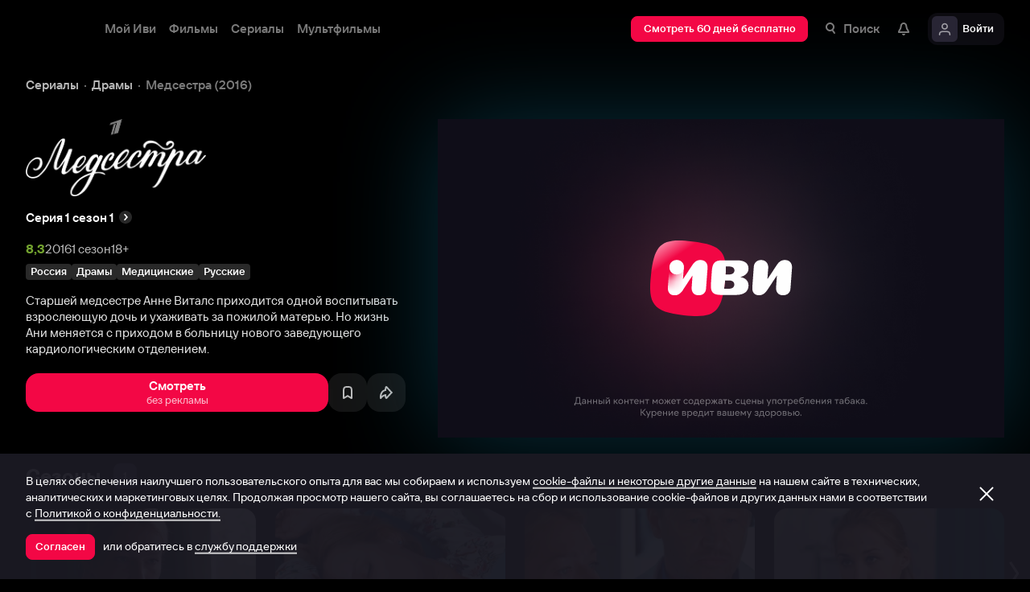

--- FILE ---
content_type: text/html; charset=utf-8
request_url: https://www.ivi.tv/watch/medsestra-2016
body_size: 99518
content:
<!DOCTYPE html><html lang="ru" prefix="og: https://ogp.me/ns# video: http://ogp.me/ns/video# ya: https://webmaster.yandex.ru/vocabularies/" class="nolimit"><head><meta charSet="utf-8"/><meta name="viewport" content="initial-scale=1, maximum-scale=1, user-scalable=yes, width=device-width"/><base href="https://www.ivi.tv/"/><title>Сериал Медсестра (2016) смотреть онлайн все серии подряд в хорошем HD 1080 / 720 качестве</title><link rel="preconnect" href="https://thumbs.dfs.ivi.ru"/><link rel="preconnect" href="https://gambit-parent.dfs.ivi.ru"/><link rel="preconnect" href="https://ds-parent.dfs.ivi.ru"/><link rel="preconnect" href="https://solea-parent.dfs.ivi.ru"/><link rel="preconnect" href="https://rocket.ivi.ru"/><link rel="preconnect" href="https://api2.ivi.ru"/><script>
        (function() {
            var isStubDisplayed = false;
            var isSentryReported = false;

            window.addEventListener('error', function(event) {
                var target = event.target || event.srcElement;

                if (!target || !target.getAttribute) {
                    return;
                }

                var dataInfo = target.getAttribute('data-info');

                if (dataInfo !== 'main-script' && dataInfo !== 'main-style') {
                    return;
                }

                var resourceUrl = (target.src || target.href) || 'unknown';
                var isDictionaryError = resourceUrl.indexOf('i18n') !== -1 || resourceUrl.indexOf('playerDictionary') !== -1;

                if (!isDictionaryError && !isStubDisplayed) {
                    isStubDisplayed = true;
                    var stub = document.getElementById('inpblockstub');
                    if (stub) {
                        stub.style.display = 'block';
                    }
                }

                if (!isSentryReported) {
                    isSentryReported = true;

                    try {
                        
        const payload = {
            'project': 'log',
            'logger': 'javascript',
            'platform': 'javascript',
            'request': {
                'headers': {
                    'User-Agent': navigator.userAgent
                },
                'url': window.location.href
            },
            'exception': {
                'values': [{
                    'type': 'Error',
                    'value': 'Main resource load error'
                }],
                'mechanism': {'type': 'generic', 'handled': true}
            },
            'transaction': '<anonymous>',
            'trimHeadFrames': 0,
            'extra': {},
            'breadcrumbs': {},
            'user': {},
            'environment': 'prod',
            'tags': {'isMainResourceLoadError': '1', 'resourceUrl': resourceUrl}
        }

        var errorValue = payload.exception.values[0].value;
        var maxErrorLength = 50000;

        if (errorValue && errorValue.length > maxErrorLength) {
            payload.exception.values[0].value = errorValue.substring(0, maxErrorLength) + '... [truncated]';
        }

        fetch && fetch('//' + document.domain + '/storm/frontlog/api/log/store/?', {
            "headers": {
                "content-type": "text/plain;charset=UTF-8"
            },
            "body": JSON.stringify(payload),
            "method": "POST"
        });
    
                    } catch (sentryError) {
                    }
                }
            }, true);
        })();
    </script><script src="https://yastatic.net/s3/passport-sdk/autofill/v1/sdk-suggest-with-polyfills-latest.js"></script><script type="text/javascript">
                    (function(m,e,t,r,i,k,a){m[i]=m[i]||function(){(m[i].a=m[i].a||[]).push(arguments)};
                    m[i].l=1*new Date();
                    for (var j = 0; j < document.scripts.length; j++) {if (document.scripts[j].src === r) { return; }}
                    k=e.createElement(t),a=e.getElementsByTagName(t)[0],k.async=1,k.src=r,a.parentNode.insertBefore(k,a)})
                    (window, document, "script", "https://mc.yandex.ru/metrika/tag.js", "ym");

                    ym(89754140, "init", {
                        clickmap:true,
                        trackLinks:true,
                        accurateTrackBounce:true,
                        webvisor:true
                    });
                </script><link data-info="main-style" rel="stylesheet" href="https://s3.dfs.ivi.ru/849c829d658baaeff512d766b0db3cce/dist/release_26.01.05_a3786809/esnext/storm.bundle.084d10.css"/><link data-info="main-style" rel="stylesheet" href="https://s3.dfs.ivi.ru/849c829d658baaeff512d766b0db3cce/dist/release_26.01.05_a3786809/esnext/EnterprisePage.8530ae.css"/><link data-info="main-style" href="https://s3.dfs.ivi.ru/ed65d0b7d9be8f96518a010f6f72a36a/player/dist/release_26.01.01/stormVod/css/stormVodPlayer.css?ver=309c5581c9624c96b36e67fcda9d0719" rel="stylesheet" fetchpriority="high"/><script data-info="main-script" defer="" fetchpriority="high" src="https://s3.dfs.ivi.ru/849c829d658baaeff512d766b0db3cce/dist/release_26.01.05_a3786809/es5/vendors/react-ecosystem.b0a17f.js"></script><script data-info="main-script" defer="" fetchpriority="high" src="https://s3.dfs.ivi.ru/849c829d658baaeff512d766b0db3cce/dist/release_26.01.05_a3786809/es5/vendors/web-cypher.1be355.js"></script><script data-info="main-script" defer="" fetchpriority="high" src="https://s3.dfs.ivi.ru/849c829d658baaeff512d766b0db3cce/dist/release_26.01.05_a3786809/esnext/i18n-common-ru-json.74db89.js"></script><script data-info="main-script" defer="" fetchpriority="high" src="https://s3.dfs.ivi.ru/849c829d658baaeff512d766b0db3cce/dist/release_26.01.05_a3786809/esnext/i18n-watch-ru-json.c988d4.js"></script><script data-info="main-script" defer="" fetchpriority="high" src="https://s3.dfs.ivi.ru/849c829d658baaeff512d766b0db3cce/dist/release_26.01.05_a3786809/esnext/WatchPageSyncBundle.3b04c7.js"></script><script data-info="main-script" defer="" fetchpriority="high" src="https://s3.dfs.ivi.ru/849c829d658baaeff512d766b0db3cce/dist/release_26.01.05_a3786809/esnext/EnterprisePage.8530ae.js"></script><script data-info="main-script" defer="" fetchpriority="high" src="https://s3.dfs.ivi.ru/849c829d658baaeff512d766b0db3cce/dist/release_26.01.05_a3786809/esnext/storm.bundle.084d10.js"></script><script data-info="main-script" src="https://s3.dfs.ivi.ru/ed65d0b7d9be8f96518a010f6f72a36a/player/dist/release_26.01.01/playerDictionary-ru.js?ver=24048ea9202b65d7d2e0e8c8aeddb3f8" defer="" fetchpriority="high" type="text/javascript" class="player-script"></script><script data-info="main-script" src="https://s3.dfs.ivi.ru/ed65d0b7d9be8f96518a010f6f72a36a/player/dist/release_26.01.01/stormVod/js/commonjs/stormVodPlayer.js?ver=6ea630f46dba0091048baeda75b4c70b" defer="" fetchpriority="high" type="text/javascript" class="player-script"></script><meta name="description" content="Виктория Толстоганова («Снежный ангел», «Обнимая небо», «На безымянной высоте») и Денис Бургазлиев («Сатисфакция», «Ищейка», «Смерть шпионам») в мелодраматическом сериале о буднях медицинских работников.

Старшая медсестра городской больницы Анна Витолс живет своей работой – заботится не только о пациентах, но и успокаивает их близких. Работа для нее всегда была на первом плане, а вот личная жизнь – на втором. За те долгие годы, которые Анна отдала больнице, она ничуть не стала грубее и до сих пор готова помогать каждому, кто в этом нуждается.

В ее жизни случилось горе: супруг уже пять лет считается пропавшим без вести, поэтому их дочку, которая сейчас переживает трудный подростковый возраст, Анна воспитывает сама, а еще ухаживает за пожилой матерью. Анна не сетует на свою судьбу и принимает свою жизнь такой, какая она есть – непростой, порой трагичной. Но когда в больницу приходит работать новый кардиолог, жизнь Анны начинает меняться.

Смотреть онлайн этот сериал и узнать, в какую сторону изменится жизнь медсестры, можно на нашем сайте."/><meta property="og:title" content="Медсестра (2016) — на Иви!"/><meta property="mrc__share_title" content="Медсестра (2016) — на Иви!"/><meta property="og:image" content="https://www.ivi.tv/sharing-gen/storage26/contents/1/f/41dc401806f4272db05b1858acfde5.jpg/1200x630/?q=85&amp;text=%D0%9C%D0%B5%D0%B4%D1%81%D0%B5%D1%81%D1%82%D1%80%D0%B0%20(2016)&amp;svod_id=148&amp;mod=to_webp,web_preview"/><meta property="og:image:width" content="1200"/><meta property="og:image:height" content="630"/><meta name="twitter:card" content="summary_large_image"/><meta name="twitter:image:src" content="https://www.ivi.tv/sharing-gen/storage26/contents/1/f/41dc401806f4272db05b1858acfde5.jpg/1200x630/?q=85&amp;text=%D0%9C%D0%B5%D0%B4%D1%81%D0%B5%D1%81%D1%82%D1%80%D0%B0%20(2016)&amp;svod_id=148&amp;mod=to_webp,web_preview"/><link rel="image_src" href="https://www.ivi.tv/sharing-gen/storage26/contents/1/f/41dc401806f4272db05b1858acfde5.jpg/1200x630/?q=85&amp;text=%D0%9C%D0%B5%D0%B4%D1%81%D0%B5%D1%81%D1%82%D1%80%D0%B0%20(2016)&amp;svod_id=148&amp;mod=to_webp,web_preview"/><meta property="og:url" content="https://www.ivi.tv/watch/medsestra-2016"/><meta property="og:video:type" content="text/html"/><meta property="og:type" content="video.other"/><meta property="og:video" content="https://www.ivi.tv/player/video/?id=185860"/><meta property="ya:ovs:adult" content="true"/><meta property="video:duration" content="3209"/><meta property="ya:ovs:allow_embed" content="false"/><meta property="ya:ovs:upload_date" content="2017-03-20T00:00:00"/><link rel="shortcut icon" type="image/png" href="https://s3.dfs.ivi.ru/849c829d658baaeff512d766b0db3cce/dist/release_26.01.05_a3786809/storm/images/favicon/64.png"/><link rel="icon" type="image/png" href="https://s3.dfs.ivi.ru/849c829d658baaeff512d766b0db3cce/dist/release_26.01.05_a3786809/storm/images/favicon/64.png"/><link rel="icon" type="image/svg+xml" href="https://s3.dfs.ivi.ru/849c829d658baaeff512d766b0db3cce/dist/release_26.01.05_a3786809/storm/images/favicon/favicon.svg"/><link rel="alternate" hrefLang="ru-RU" href="https://www.ivi.ru/watch/medsestra-2016"/><link rel="alternate" hrefLang="ru-UA" href="https://www.ivi.ru/watch/medsestra-2016"/><link rel="alternate" hrefLang="ru-KZ" href="https://www.ivi.ru/watch/medsestra-2016"/><link rel="alternate" hrefLang="ru-BY" href="https://www.ivi.ru/watch/medsestra-2016"/><link rel="alternate" hrefLang="ru-MD" href="https://www.ivi.ru/watch/medsestra-2016"/><link rel="alternate" hrefLang="ru-GE" href="https://www.ivi.ru/watch/medsestra-2016"/><link rel="alternate" hrefLang="ru-KG" href="https://www.ivi.ru/watch/medsestra-2016"/><link rel="alternate" hrefLang="ru-AM" href="https://www.ivi.ru/watch/medsestra-2016"/><link rel="alternate" hrefLang="ru-UZ" href="https://www.ivi.ru/watch/medsestra-2016"/><link rel="alternate" hrefLang="ru-TJ" href="https://www.ivi.ru/watch/medsestra-2016"/><link rel="alternate" hrefLang="ru-TM" href="https://www.ivi.ru/watch/medsestra-2016"/><link rel="alternate" hrefLang="uz" href="https://www.ivi.ru/uz/watch/medsestra-2016"/><link rel="alternate" hrefLang="ru" href="https://www.ivi.tv/watch/medsestra-2016"/><link rel="apple-touch-icon" sizes="57x57" href="https://s3.dfs.ivi.ru/849c829d658baaeff512d766b0db3cce/dist/release_26.01.05_a3786809/storm/images/apple/57x57.png"/><link rel="apple-touch-icon-precomposed" sizes="57x57" href="https://s3.dfs.ivi.ru/849c829d658baaeff512d766b0db3cce/dist/release_26.01.05_a3786809/storm/images/apple/57x57-precomposed.png"/><link rel="apple-touch-icon" sizes="60x60" href="https://s3.dfs.ivi.ru/849c829d658baaeff512d766b0db3cce/dist/release_26.01.05_a3786809/storm/images/apple/60x60.png"/><link rel="apple-touch-icon-precomposed" sizes="60x60" href="https://s3.dfs.ivi.ru/849c829d658baaeff512d766b0db3cce/dist/release_26.01.05_a3786809/storm/images/apple/60x60-precomposed.png"/><link rel="apple-touch-icon" sizes="72x72" href="https://s3.dfs.ivi.ru/849c829d658baaeff512d766b0db3cce/dist/release_26.01.05_a3786809/storm/images/apple/72x72.png"/><link rel="apple-touch-icon-precomposed" sizes="72x72" href="https://s3.dfs.ivi.ru/849c829d658baaeff512d766b0db3cce/dist/release_26.01.05_a3786809/storm/images/apple/72x72-precomposed.png"/><link rel="apple-touch-icon" sizes="76x76" href="https://s3.dfs.ivi.ru/849c829d658baaeff512d766b0db3cce/dist/release_26.01.05_a3786809/storm/images/apple/76x76.png"/><link rel="apple-touch-icon-precomposed" sizes="76x76" href="https://s3.dfs.ivi.ru/849c829d658baaeff512d766b0db3cce/dist/release_26.01.05_a3786809/storm/images/apple/76x76-precomposed.png"/><link rel="apple-touch-icon" sizes="114x114" href="https://s3.dfs.ivi.ru/849c829d658baaeff512d766b0db3cce/dist/release_26.01.05_a3786809/storm/images/apple/114x114.png"/><link rel="apple-touch-icon-precomposed" sizes="114x114" href="https://s3.dfs.ivi.ru/849c829d658baaeff512d766b0db3cce/dist/release_26.01.05_a3786809/storm/images/apple/114x114-precomposed.png"/><link rel="apple-touch-icon" sizes="120x120" href="https://s3.dfs.ivi.ru/849c829d658baaeff512d766b0db3cce/dist/release_26.01.05_a3786809/storm/images/apple/120x120.png"/><link rel="apple-touch-icon-precomposed" sizes="120x120" href="https://s3.dfs.ivi.ru/849c829d658baaeff512d766b0db3cce/dist/release_26.01.05_a3786809/storm/images/apple/120x120-precomposed.png"/><link rel="apple-touch-icon" sizes="144x144" href="https://s3.dfs.ivi.ru/849c829d658baaeff512d766b0db3cce/dist/release_26.01.05_a3786809/storm/images/apple/144x144.png"/><link rel="apple-touch-icon-precomposed" sizes="144x144" href="https://s3.dfs.ivi.ru/849c829d658baaeff512d766b0db3cce/dist/release_26.01.05_a3786809/storm/images/apple/144x144-precomposed.png"/><link rel="apple-touch-icon" sizes="152x152" href="https://s3.dfs.ivi.ru/849c829d658baaeff512d766b0db3cce/dist/release_26.01.05_a3786809/storm/images/apple/152x152.png"/><link rel="apple-touch-icon-precomposed" sizes="152x152" href="https://s3.dfs.ivi.ru/849c829d658baaeff512d766b0db3cce/dist/release_26.01.05_a3786809/storm/images/apple/152x152-precomposed.png"/><link rel="apple-touch-icon" href="https://s3.dfs.ivi.ru/849c829d658baaeff512d766b0db3cce/dist/release_26.01.05_a3786809/storm/images/apple/57x57.png"/><link rel="apple-touch-icon-precomposed" href="https://s3.dfs.ivi.ru/849c829d658baaeff512d766b0db3cce/dist/release_26.01.05_a3786809/storm/images/apple/57x57-precomposed.png"/><link rel="icon" sizes="192x192" href="https://s3.dfs.ivi.ru/849c829d658baaeff512d766b0db3cce/dist/release_26.01.05_a3786809/storm/images/apple/192x192-precomposed.png"/><link rel="canonical" href="https://www.ivi.tv/watch/medsestra-2016"/><meta name="theme-color" content="#100e19"/><meta name="msapplication-navbutton-color" content="#ec174f"/><meta name="mobile-web-app-capable" content="yes"/><meta name="apple-mobile-web-app-capable" content="yes"/><meta name="apple-mobile-web-app-status-bar-style" content="black"/><meta name="application-name" content="ivi.ru"/><meta name="apple-mobile-web-app-title" content="ivi.ru"/><meta name="msapplication-starturl" content="./?utm_source=a2hs_feather"/><meta name="apple-itunes-app" content="app-id=455705533"/><link rel="search" title="Иви" type="application/opensearchdescription+xml" href="/ivi_search.xml"/><link crossorigin="use-credentials" rel="manifest" href="/manifest.json"/></head><body class="basePage enterprise isAbNavigation isAbNavigation"><button style="display:block;z-index:9999;position:fixed;top:0;left:0;bottom:0;right:0;width:100vw;cursor:wait;border:none;background:transparent" id="inpblock"><div id="inpblockstub" style="display:none;position:absolute;left:0;right:0;bottom:0;top:0;background:#100e19"><a style="position:absolute;left:32px;top:17px" href="/"><img class="nbl-graphic" data-stub="false" src="https://solea-parent.dfs.ivi.ru/graphic/ffffff,ffffff/reposition_iviLogoBig.svg"/></a><div style="position:absolute;top:50%;left:0;right:0;transform:translateY(-50%)"><div style="color:white;font-weight:700;font-size:44px;margin-bottom:12px">Ошибка</div><div style="color:#a5a1b2;font-size:20px;line-height:24px;padding-left:16px;padding-right:16px">На сайте проводятся технические работы.</div><div style="color:#a5a1b2;font-size:20px;line-height:24px;padding-left:16px;padding-right:16px">Пожалуйста, зайдите позже.</div></div></div></button><noscript><div><img src="https://mc.yandex.ru/watch/89754140" style="position:absolute;left:-9999px" alt=""/></div></noscript><script defer="">
                dataLayer = [{"is_buyer":false},{"dynx_pagetype":"title","user_auth_status":false,"user_subscribe_status":0,"country_code":"US","dynx_totalvalue":0,"card_monetization":"avod","dynx_country":"Россия","dynx_rating":7.4,"dynx_itemid":"c_10715","dynx_year":2016,"dynx_category":["Драмы","Медицинские","Русские"],"dynx_person":"Михаил Журавкин, Михаил Трухин, Татьяна Исаева, Виктория Толстоганова, Олег Фомин"}];
                try {
                    if (window.localStorage && window.localStorage.getItem('ivi_user_id')) {
                        dataLayer.push({
                            'user_id': window.localStorage.getItem('ivi_user_id')
                        });
                    }
                } catch (e) {}
            </script><noscript><iframe src="//www.googletagmanager.com/ns.html?id=GTM-TK47DZ" height="0" width="0" style="display:none;visibility:hidden"></iframe></noscript><script id="gtm-counter" defer="">
                (function(w,d,s,l,i){w[l]=w[l]||[];w[l].push({'gtm.start':
                new Date().getTime(),event:'gtm.js'});var f=d.getElementsByTagName(s)[0],
                j=d.createElement(s),dl=l!='dataLayer'?'&l='+l:'';j.async=true;j.src=
                '//www.googletagmanager.com/gtm.js?id='+i+dl;f.parentNode.insertBefore(j,f);
                })(window,document,'script','dataLayer','GTM-TK47DZ');
            </script><script defer="">
                dataLayer.push({
                    'GAwithGTM': 'yes'
                });
            </script><div id="root" class="basePage__inner"><div id="hiddenPerformanceMarkElement" style="display:none"></div><div id="search-root"></div><div class="page-wrapper"><div class="headerBar enterprise__headerBar"><div class="headerBar__container"><div class="headerBar__container-inner"><div class="headerBar__controls"><div class="headerBar__nav"><ul class="breadCrumbs breadCrumbs_modern headerBar__breadCrumbs" data-test="bread_crumbs_block" itemscope="" itemType="http://schema.org/BreadcrumbList"><li class="breadCrumbs__item" itemProp="itemListElement" itemscope="" itemType="http://schema.org/ListItem" data-test="bread_crumbs_item"><a itemProp="item" class="nbl-link nbl-link_style_wovou breadCrumbs__nbl-link" href="https://www.ivi.tv/series"><span itemProp="name">Сериалы</span><meta itemProp="position" content="1"/></a></li><li class="breadCrumbs__item" itemProp="itemListElement" itemscope="" itemType="http://schema.org/ListItem" data-test="bread_crumbs_item"><a itemProp="item" class="nbl-link nbl-link_style_wovou breadCrumbs__nbl-link" href="https://www.ivi.tv/series/dramy"><span itemProp="name">Драмы</span><meta itemProp="position" content="2"/></a></li><li class="breadCrumbs__item" itemProp="itemListElement" itemscope="" itemType="http://schema.org/ListItem" data-test="bread_crumbs_item"><div itemProp="item" class="nbl-link nbl-link_style_reska breadCrumbs__nbl-link"><span itemProp="name">Медсестра (2016)</span><meta itemProp="position" content="3"/></div></li></ul></div></div></div></div></div><div class="enterprise__backgroundContainer" style="background-image:linear-gradient(180deg, rgba(22,145,187, 1) 0%, rgba(22,145,187, 0) 100%)"></div><div class="oversideVideo enterprise__oversideVideo"><section class="pageSection"><div class="pageSection__container"><div class="pageSection__container-inner"><div class="oversideVideo__container"><div class="meta oversideVideo__meta"><div class="meta__container"><div class="title meta__title" data-testid="watchTitle"><div class="title__imageContainer"><img class="title__image" src="https://thumbs.dfs.ivi.ru/storage31/contents/a/5/85fe1dc1cafeb9923a9b54bfbcf9f7.png/x200/?q=85&amp;mod=to_webp" alt="Сериал Медсестра (2016) смотреть онлайн" draggable="false"/></div><h1 class="title__header title__header_hide font-1160-42-44 font-600-36-40 font-320-28-32">Сериал Медсестра (2016) смотреть онлайн</h1></div><div class="serieBadge meta__serieBadge"><button class="nbl-button nbl-button_iconMode_withIcon nbl-button_style_kin nbl-button_size_skarlet nbl-button_hasBadge_0 serieBadge__nbl-button"><div class="nbl-button__primaryText">Серия 1 сезон 1<img src="https://solea-parent.dfs.ivi.ru/graphic/ffffff,ffffff!0.16/arrowRightCircle_16.svg" class="nbl-graphic nbl-graphic_rightIcon nbl-button__nbl-graphic nbl-button__nbl-graphic_rightIcon"/></div></button></div><div class="params meta__params"><div class="paramsList paramsList_hasStub paramsList_showStub params__paramsList"><ul class="paramsList__container"><div class="ratingParams ratingParams_high paramsList__ratingParams">8,3</div><a target="_self" class="nbl-link nbl-link_style_wovou" href="/series/2016">2016</a><div target="_self" class="nbl-link nbl-link_style_wovou nbl-link nbl-link_noLink">1 сезон</div><div class="restrict"><div class="nbl-link nbl-link_style_wovou nbl-link nbl-link_noLink">18+</div></div></ul></div><div class="paramsList paramsList_badges params__paramsList"><ul class="paramsList__container"><a class="badgeParams paramsList__badgeParams" target="_self" href="/series/ru"><div class="nbl-textBadge nbl-textBadge_size_nokro nbl-textBadge_style_rolin nbl-textBadge_isShadowEnabled_1 paramsList__nbl-textBadge"><div class="nbl-textBadge__text">Россия</div></div></a><a class="badgeParams paramsList__badgeParams" target="_self" href="/series/dramy"><div class="nbl-textBadge nbl-textBadge_size_nokro nbl-textBadge_style_rolin nbl-textBadge_isShadowEnabled_1 paramsList__nbl-textBadge"><div class="nbl-textBadge__text">Драмы</div></div></a><a class="badgeParams paramsList__badgeParams" target="_self" href="/series/medicine"><div class="nbl-textBadge nbl-textBadge_size_nokro nbl-textBadge_style_rolin nbl-textBadge_isShadowEnabled_1 paramsList__nbl-textBadge"><div class="nbl-textBadge__text">Медицинские</div></div></a><a class="badgeParams paramsList__badgeParams" target="_self" href="/series/rossijskie"><div class="nbl-textBadge nbl-textBadge_size_nokro nbl-textBadge_style_rolin nbl-textBadge_isShadowEnabled_1 paramsList__nbl-textBadge"><div class="nbl-textBadge__text">Русские</div></div></a></ul></div></div><div class="synopsis meta__synopsis">Старшей медсестре Анне Виталс приходится одной воспитывать взрослеющую дочь и ухаживать за пожилой матерью. Но жизнь Ани меняется с приходом в больницу нового заведующего кардиологическим отделением.</div></div><div class="buttons meta__buttons"><div class="userButtons userButtons_isWatchVideoPage"><div class="userButtons__hoard"><div class="userButtons__container"><div class="userButtons__item userButtons__item_contentButton"><button class="nbl-button nbl-button_iconMode_withIcon nbl-button_style_kioshi nbl-button_size_merce nbl-button_hasBadge_0 userButtons__nbl-button"><div class="nbl-button__primaryText">Смотреть</div><span class="nbl-button__secondaryText">без рекламы</span></button></div><div class="userButtons__item userButtons__item_favorite"><div class="tooltipWrapper"><button data-test="favorite_button" class="nbl-button nbl-button_iconMode_withIcon nbl-button_style_dafu nbl-button_size_riro nbl-button_hasBadge_0 userButtons__nbl-button"><div class="nbl-button__primaryText"><div class="nbl-button__iconWrapper"><img src="https://solea-parent.dfs.ivi.ru/graphic/ffffff,ffffff/favorite_16.svg" class="nbl-graphic nbl-button__nbl-graphic"/></div>Буду смотреть</div></button></div></div><div class="userButtons__item userButtons__item_share"><div class="tooltipWrapper"><button data-test="share_button" class="nbl-button nbl-button_iconMode_withIcon nbl-button_style_dafu nbl-button_size_riro nbl-button_hasBadge_0 userButtons__nbl-button"><div class="nbl-button__primaryText"><div class="nbl-button__iconWrapper"><img src="https://solea-parent.dfs.ivi.ru/graphic/ffffff,ffffff/share_16.svg" class="nbl-graphic nbl-button__nbl-graphic"/></div>Поделиться</div></button></div></div></div></div></div></div></div><div class="videoBox oversideVideo__videoBox"><div class="videoBox__scrollWrapper"><div class="videoBox__area"><div class="videoBox__glow" style="box-shadow:0px 0px 120px rgba(22,145,187, 0.32)"></div><div class="playerBlock"><div class="simpleStub playerBlock__simpleStub"><picture><source media="(min-width: 1096px)" srcSet="https://thumbs.dfs.ivi.ru/storage0/contents/5/1/cd0648b89d46f58b81937bc7b48d07.jpg/858x483/?q=85&amp;mod=to_webp 1x"/><source media="(min-width: 920px)" srcSet="https://thumbs.dfs.ivi.ru/storage0/contents/5/1/cd0648b89d46f58b81937bc7b48d07.jpg/640x360/?q=85&amp;mod=to_webp 1x"/><source media="(min-width: 744px)" srcSet="https://thumbs.dfs.ivi.ru/storage0/contents/5/1/cd0648b89d46f58b81937bc7b48d07.jpg/640x360/?q=85&amp;mod=to_webp 1x,https://thumbs.dfs.ivi.ru/storage0/contents/5/1/cd0648b89d46f58b81937bc7b48d07.jpg/960x540/?q=85&amp;mod=to_webp 1.5x,https://thumbs.dfs.ivi.ru/storage0/contents/5/1/cd0648b89d46f58b81937bc7b48d07.jpg/1280x720/?q=85&amp;mod=to_webp 2x"/><source media="(min-width: 600px)" srcSet="https://thumbs.dfs.ivi.ru/storage0/contents/5/1/cd0648b89d46f58b81937bc7b48d07.jpg/480x270/?q=85&amp;mod=to_webp 1x,https://thumbs.dfs.ivi.ru/storage0/contents/5/1/cd0648b89d46f58b81937bc7b48d07.jpg/720x405/?q=85&amp;mod=to_webp 1.5x,https://thumbs.dfs.ivi.ru/storage0/contents/5/1/cd0648b89d46f58b81937bc7b48d07.jpg/960x540/?q=85&amp;mod=to_webp 2x"/><img class="simpleStubPosterImg" src="https://thumbs.dfs.ivi.ru/storage0/contents/5/1/cd0648b89d46f58b81937bc7b48d07.jpg/280x158/?q=85&amp;mod=to_webp" srcSet="https://thumbs.dfs.ivi.ru/storage0/contents/5/1/cd0648b89d46f58b81937bc7b48d07.jpg/280x158/?q=85&amp;mod=to_webp 1x,https://thumbs.dfs.ivi.ru/storage0/contents/5/1/cd0648b89d46f58b81937bc7b48d07.jpg/420x237/?q=85&amp;mod=to_webp 1.5x,https://thumbs.dfs.ivi.ru/storage0/contents/5/1/cd0648b89d46f58b81937bc7b48d07.jpg/560x316/?q=85&amp;mod=to_webp 2x" sizes="(min-width: 1096px) 858px, (min-width: 920px) 640px, (min-width: 744px) 640px, (min-width: 600px) 480px, 280px" loading="eager" fetchpriority="high" alt=""/></picture></div></div></div></div></div></div></div></div></section></div><link data-info="main-style" rel="stylesheet" href="https://s3.dfs.ivi.ru/849c829d658baaeff512d766b0db3cce/dist/release_26.01.05_a3786809/esnext/EnterpriseUndersideLazy.526b13.css"/><div id="LazyBlock-EnterpriseUndersideLazy-1" style="display:contents;pointer-events:none"><div class="underside"><section class="pageSection underside__pageSection" id="seriesList"><div class="pageSection__container"><div class="pageSection__container-inner"><div class="seriesContent underside__seriesContent"><div class="tabs"><div class="tabs__header">Сезоны</div><div class="tabs__list"><div class="nbl-scrollpane nbl-scrollpane nbl-scrollpane_variation_crein"><div class="nbl-scrollpane__arrow nbl-scrollpane__arrow_prev nbl-scrollpane__arrow_disabled"><span class="nbl-scrollpane__arrowIcon nbl-scrollpane__arrowIcon_prev"></span></div><div class="nbl-scrollpane__viewport"><div class="nbl-scrollpane__content" style="transform:translatex(-0px)"><a data-index="1" class="nbl-segmentControlItem nbl-segmentControlItem_size_hastus nbl-segmentControlItem_style_semele nbl-segmentControlItem_roundingMode_both nbl-segmentControlItem_textAlign_left nbl-segmentControlItem_selected nbl-scrollpane__nbl-segmentControlItem" href="/watch/medsestra-2016/season1"><div class="nbl-segmentControlItem__caption">1</div></a></div></div><div class="nbl-scrollpane__arrow nbl-scrollpane__arrow_next nbl-scrollpane__arrow_disabled"><span class="nbl-scrollpane__arrowIcon nbl-scrollpane__arrowIcon_next"></span></div></div></div></div><div class="seriesContent__subtitle"></div><div class="gallery gallery gallery_ivi-carousel gallery_seriesContent seriesContent__gallery"><div class="gallery__carousel"><div class="gallery__viewport"><div class="gallery__viewport-inner"><div class="ivi-carousel not-init"><div class="ivi-carousel-viewport"><div class="ivi-carousel-container"><div class="ivi-carousel-item ivi-carousel-item-type_horizontalPosterAlt"><div data-test="series" data-index="0"><a class="nbl-posterUprightDetailBlock nbl-posterUprightDetailBlock_type_series nbl-posterUprightDetailBlock_status_default gallery__nbl-posterUprightDetailBlock" href="/watch/medsestra-2016/185860"><div class="nbl-posterUprightDetailBlock__imageSection"><div class="nbl-posterUprightDetailBlock__posterOutline"></div><div class="nbl-poster nbl-poster_type_seriesAlt nbl-poster_extrasMode_rark nbl-posterUprightDetailBlock__nbl-poster"><div class="nbl-poster__imageWrapper"><picture><source media="(min-width: 1604px)" srcSet="[data-uri]"/><source media="(min-width: 1370px)" srcSet="[data-uri]"/><source media="(min-width: 1160px)" srcSet="[data-uri]"/><source media="(min-width: 880px)" srcSet="[data-uri]"/><source media="(min-width: 744px)" srcSet="[data-uri]"/><source media="(min-width: 600px)" srcSet="[data-uri]"/><source media="(min-width: 392px)" srcSet="[data-uri]"/><img class="nbl-poster__image" data-stub="true" src="[data-uri]" srcSet="[data-uri]"/></picture></div></div></div><div class="nbl-posterUprightDetailBlock__textSection"><div class="nbl-posterUprightDetailBlock__titleBlock"><div class="nbl-posterUprightDetailBlock__title"><div class="nbl-posterUprightDetailBlock__titleIcon"><div class="nbl-graphic nbl-posterUprightDetailBlock__nbl-graphic"></div></div><span class="nbl-posterUprightDetailBlock__titleText">1. Серия 1</span></div></div><div class="nbl-posterUprightDetailBlock__extra">Пять лет назад у старшей медсестры городской больницы Анны Виталс пропал без вести муж. Все вокруг с этим смирились, но Анна продолжает верить в чудо. Однажды по дороге на работу она становится свидетелем ДТП с мотоциклом, оказывает первую помощь пострадавшим и отправляет их в свою больницу. В кардиологическое отделение, где работает Анна, приходит новый заведующий Игорь Борисович.</div><div class="nbl-posterUprightDetailBlock__metaBlock"><div class="nbl-posterUprightDetailBlock__meta">53 мин.</div></div></div></a></div></div><div class="ivi-carousel-item ivi-carousel-item-type_horizontalPosterAlt"><div data-test="series" data-index="1"><a class="nbl-posterUprightDetailBlock nbl-posterUprightDetailBlock_type_series nbl-posterUprightDetailBlock_status_default gallery__nbl-posterUprightDetailBlock" href="/watch/medsestra-2016/185861"><div class="nbl-posterUprightDetailBlock__imageSection"><div class="nbl-posterUprightDetailBlock__posterOutline"></div><div class="nbl-poster nbl-poster_type_seriesAlt nbl-poster_extrasMode_rark nbl-posterUprightDetailBlock__nbl-poster"><div class="nbl-poster__imageWrapper"><picture><source media="(min-width: 1604px)" srcSet="[data-uri]"/><source media="(min-width: 1370px)" srcSet="[data-uri]"/><source media="(min-width: 1160px)" srcSet="[data-uri]"/><source media="(min-width: 880px)" srcSet="[data-uri]"/><source media="(min-width: 744px)" srcSet="[data-uri]"/><source media="(min-width: 600px)" srcSet="[data-uri]"/><source media="(min-width: 392px)" srcSet="[data-uri]"/><img class="nbl-poster__image" data-stub="true" src="[data-uri]" srcSet="[data-uri]"/></picture></div></div></div><div class="nbl-posterUprightDetailBlock__textSection"><div class="nbl-posterUprightDetailBlock__titleBlock"><div class="nbl-posterUprightDetailBlock__title"><span class="nbl-posterUprightDetailBlock__titleText">2. Серия 2</span></div></div><div class="nbl-posterUprightDetailBlock__extra">Отношения Анны и Игоря Борисовича складываются непросто. Постоянная пациентка отделения кардиологии народная артистка Анастасия Максимовна просит Анну остановить ее выписку: ей кажется, что она серьезно больна. В отделение попадает спортсменка чуть не утонувшая на тренировке. Мать сообщает Анне, что уезжает на три года работать в Италию. Анна обижена тем, что узнает об этом за так поздно.</div><div class="nbl-posterUprightDetailBlock__metaBlock"><div class="nbl-posterUprightDetailBlock__meta">52 мин.</div></div></div></a></div></div><div class="ivi-carousel-item ivi-carousel-item-type_horizontalPosterAlt"><div data-test="series" data-index="2"><a class="nbl-posterUprightDetailBlock nbl-posterUprightDetailBlock_type_series nbl-posterUprightDetailBlock_status_default gallery__nbl-posterUprightDetailBlock" href="/watch/medsestra-2016/185862"><div class="nbl-posterUprightDetailBlock__imageSection"><div class="nbl-posterUprightDetailBlock__posterOutline"></div><div class="nbl-poster nbl-poster_type_seriesAlt nbl-poster_extrasMode_rark nbl-posterUprightDetailBlock__nbl-poster"><div class="nbl-poster__imageWrapper"><picture><source media="(min-width: 1604px)" srcSet="[data-uri]"/><source media="(min-width: 1370px)" srcSet="[data-uri]"/><source media="(min-width: 1160px)" srcSet="[data-uri]"/><source media="(min-width: 880px)" srcSet="[data-uri]"/><source media="(min-width: 744px)" srcSet="[data-uri]"/><source media="(min-width: 600px)" srcSet="[data-uri]"/><source media="(min-width: 392px)" srcSet="[data-uri]"/><img class="nbl-poster__image" data-stub="true" src="[data-uri]" srcSet="[data-uri]"/></picture></div></div></div><div class="nbl-posterUprightDetailBlock__textSection"><div class="nbl-posterUprightDetailBlock__titleBlock"><div class="nbl-posterUprightDetailBlock__title"><span class="nbl-posterUprightDetailBlock__titleText">3. Серия 3</span></div></div><div class="nbl-posterUprightDetailBlock__extra">В серьезной автомобильной аварии оказываются пострадавшими олигарх Семен Аркадиевич Рождественский и маленький мальчик. После небольшого конфликта с лечащим врачом Анастасии Максимовны Анне удается оставить ее в отделении еще на неделю. Подруга Анны, медсестра Наташа, узнает, что беременна от одного из врачей их больницы — Игоря Сосновского. К сожалению, Игорь женат.</div><div class="nbl-posterUprightDetailBlock__metaBlock"><div class="nbl-posterUprightDetailBlock__meta">52 мин.</div></div></div></a></div></div><div class="ivi-carousel-item ivi-carousel-item-type_horizontalPosterAlt"><div data-test="series" data-index="3"><a class="nbl-posterUprightDetailBlock nbl-posterUprightDetailBlock_type_series nbl-posterUprightDetailBlock_status_default gallery__nbl-posterUprightDetailBlock" href="/watch/medsestra-2016/185863"><div class="nbl-posterUprightDetailBlock__imageSection"><div class="nbl-posterUprightDetailBlock__posterOutline"></div><div class="nbl-poster nbl-poster_type_seriesAlt nbl-poster_extrasMode_rark nbl-poster_locked nbl-posterUprightDetailBlock__nbl-poster"><div class="nbl-poster__imageWrapper"><picture><source media="(min-width: 1604px)" srcSet="[data-uri]"/><source media="(min-width: 1370px)" srcSet="[data-uri]"/><source media="(min-width: 1160px)" srcSet="[data-uri]"/><source media="(min-width: 880px)" srcSet="[data-uri]"/><source media="(min-width: 744px)" srcSet="[data-uri]"/><source media="(min-width: 600px)" srcSet="[data-uri]"/><source media="(min-width: 392px)" srcSet="[data-uri]"/><img class="nbl-poster__image" data-stub="true" src="[data-uri]" srcSet="[data-uri]"/></picture></div></div></div><div class="nbl-posterUprightDetailBlock__textSection"><div class="nbl-posterUprightDetailBlock__titleBlock"><div class="nbl-posterUprightDetailBlock__title"><span class="nbl-posterUprightDetailBlock__titleText">4. Серия 4</span></div><div class="nbl-posterUprightDetailBlock__titleEndIcon"><div class="nbl-graphic nbl-posterUprightDetailBlock__nbl-graphic"></div></div></div><div class="nbl-posterUprightDetailBlock__extra">Женя устроилась на работу, но забыла предупредить об этом мать и бабушку. В отделение привозят молодую мать-наркоманку Снежану, у которой порок сердца, с маленькой дочерью Соней. Туда же поступает беременная пациентка Галина с серьезным заболеванием сердца. Врачи настаивают на аборте. Страхи Анастасии Максимовны подтверждаются: ей становится хуже. Женщину переводят в интенсивную терапию.</div><div class="nbl-posterUprightDetailBlock__metaBlock"><div class="nbl-posterUprightDetailBlock__meta">49 мин.</div></div></div></a></div></div><div class="ivi-carousel-item ivi-carousel-item-type_horizontalPosterAlt"><div data-test="series" data-index="4"><a class="nbl-posterUprightDetailBlock nbl-posterUprightDetailBlock_type_series nbl-posterUprightDetailBlock_status_default gallery__nbl-posterUprightDetailBlock" href="/watch/medsestra-2016/185864"><div class="nbl-posterUprightDetailBlock__imageSection"><div class="nbl-posterUprightDetailBlock__posterOutline"></div><div class="nbl-poster nbl-poster_type_seriesAlt nbl-poster_extrasMode_rark nbl-poster_locked nbl-posterUprightDetailBlock__nbl-poster"><div class="nbl-poster__imageWrapper"><picture><source media="(min-width: 1604px)" srcSet="[data-uri]"/><source media="(min-width: 1370px)" srcSet="[data-uri]"/><source media="(min-width: 1160px)" srcSet="[data-uri]"/><source media="(min-width: 880px)" srcSet="[data-uri]"/><source media="(min-width: 744px)" srcSet="[data-uri]"/><source media="(min-width: 600px)" srcSet="[data-uri]"/><source media="(min-width: 392px)" srcSet="[data-uri]"/><img class="nbl-poster__image" data-stub="true" src="[data-uri]" srcSet="[data-uri]"/></picture></div></div></div><div class="nbl-posterUprightDetailBlock__textSection"><div class="nbl-posterUprightDetailBlock__titleBlock"><div class="nbl-posterUprightDetailBlock__title"><span class="nbl-posterUprightDetailBlock__titleText">5. Серия 5</span></div><div class="nbl-posterUprightDetailBlock__titleEndIcon"><div class="nbl-graphic nbl-posterUprightDetailBlock__nbl-graphic"></div></div></div><div class="nbl-posterUprightDetailBlock__extra">Анна берет выходной, чтобы проводить маму. Жене Игоря Сосновского срочно нужен медицинский осмотр в их больнице. Анна пытается предупредить об этом Наталью. Неожиданно она видит, как под едущую впереди машину бросается какой-то человек. У бездомного Федора, которого она привозит в больницу, находят неоперабельную опухоль.</div><div class="nbl-posterUprightDetailBlock__metaBlock"><div class="nbl-posterUprightDetailBlock__meta">51 мин.</div></div></div></a></div></div><div class="ivi-carousel-item ivi-carousel-item-type_horizontalPosterAlt"><div data-test="series" data-index="5"><a class="nbl-posterUprightDetailBlock nbl-posterUprightDetailBlock_type_series nbl-posterUprightDetailBlock_status_default gallery__nbl-posterUprightDetailBlock" href="/watch/medsestra-2016/185865"><div class="nbl-posterUprightDetailBlock__imageSection"><div class="nbl-posterUprightDetailBlock__posterOutline"></div><div class="nbl-poster nbl-poster_type_seriesAlt nbl-poster_extrasMode_rark nbl-poster_locked nbl-posterUprightDetailBlock__nbl-poster"><div class="nbl-poster__imageWrapper"><picture><source media="(min-width: 1604px)" srcSet="[data-uri]"/><source media="(min-width: 1370px)" srcSet="[data-uri]"/><source media="(min-width: 1160px)" srcSet="[data-uri]"/><source media="(min-width: 880px)" srcSet="[data-uri]"/><source media="(min-width: 744px)" srcSet="[data-uri]"/><source media="(min-width: 600px)" srcSet="[data-uri]"/><source media="(min-width: 392px)" srcSet="[data-uri]"/><img class="nbl-poster__image" data-stub="true" src="[data-uri]" srcSet="[data-uri]"/></picture></div></div></div><div class="nbl-posterUprightDetailBlock__textSection"><div class="nbl-posterUprightDetailBlock__titleBlock"><div class="nbl-posterUprightDetailBlock__title"><span class="nbl-posterUprightDetailBlock__titleText">6. Серия 6</span></div><div class="nbl-posterUprightDetailBlock__titleEndIcon"><div class="nbl-graphic nbl-posterUprightDetailBlock__nbl-graphic"></div></div></div><div class="nbl-posterUprightDetailBlock__extra">Женя решает провести день на работе у мамы. Молодой офисный работник стреляет в сотрудников из автомата. Все хирурги больницы брошены на спасение раненых. Анна вступает в конфликт с Игорем Сосновским, когда он определяет смерть пациента, и вынуждает его продолжить реанимацию. Умирает Анастасия Максимовна — давняя и любимая пациентка Анны.</div><div class="nbl-posterUprightDetailBlock__metaBlock"><div class="nbl-posterUprightDetailBlock__meta">48 мин.</div></div></div></a></div></div><div class="ivi-carousel-item ivi-carousel-item-type_horizontalPosterAlt"><div data-test="series" data-index="6"><a class="nbl-posterUprightDetailBlock nbl-posterUprightDetailBlock_type_series nbl-posterUprightDetailBlock_status_default gallery__nbl-posterUprightDetailBlock" href="/watch/medsestra-2016/185866"><div class="nbl-posterUprightDetailBlock__imageSection"><div class="nbl-posterUprightDetailBlock__posterOutline"></div><div class="nbl-poster nbl-poster_type_seriesAlt nbl-poster_extrasMode_rark nbl-poster_locked nbl-posterUprightDetailBlock__nbl-poster"><div class="nbl-poster__imageWrapper"><picture><source media="(min-width: 1604px)" srcSet="[data-uri]"/><source media="(min-width: 1370px)" srcSet="[data-uri]"/><source media="(min-width: 1160px)" srcSet="[data-uri]"/><source media="(min-width: 880px)" srcSet="[data-uri]"/><source media="(min-width: 744px)" srcSet="[data-uri]"/><source media="(min-width: 600px)" srcSet="[data-uri]"/><source media="(min-width: 392px)" srcSet="[data-uri]"/><img class="nbl-poster__image" data-stub="true" src="[data-uri]" srcSet="[data-uri]"/></picture></div></div></div><div class="nbl-posterUprightDetailBlock__textSection"><div class="nbl-posterUprightDetailBlock__titleBlock"><div class="nbl-posterUprightDetailBlock__title"><span class="nbl-posterUprightDetailBlock__titleText">7. Серия 7</span></div><div class="nbl-posterUprightDetailBlock__titleEndIcon"><div class="nbl-graphic nbl-posterUprightDetailBlock__nbl-graphic"></div></div></div><div class="nbl-posterUprightDetailBlock__extra">В больнице аврал: после аварии на ТЭЦ привозят много больных из других лечебных учреждений города. Анна и Игорь Борисович спасают раненого пациента. Игоря выгоняет жена. Он возвращается к Наташе и предлагает ей поехать в совместный отпуск. У одной из пациенток больницы серьезные показатели для госпитализации, но она от нее отказывается.</div><div class="nbl-posterUprightDetailBlock__metaBlock"><div class="nbl-posterUprightDetailBlock__meta">50 мин.</div></div></div></a></div></div><div class="ivi-carousel-item ivi-carousel-item-type_horizontalPosterAlt"><div data-test="series" data-index="7"><a class="nbl-posterUprightDetailBlock nbl-posterUprightDetailBlock_type_series nbl-posterUprightDetailBlock_status_default gallery__nbl-posterUprightDetailBlock" href="/watch/medsestra-2016/185867"><div class="nbl-posterUprightDetailBlock__imageSection"><div class="nbl-posterUprightDetailBlock__posterOutline"></div><div class="nbl-poster nbl-poster_type_seriesAlt nbl-poster_extrasMode_rark nbl-poster_locked nbl-posterUprightDetailBlock__nbl-poster"><div class="nbl-poster__imageWrapper"><picture><source media="(min-width: 1604px)" srcSet="[data-uri]"/><source media="(min-width: 1370px)" srcSet="[data-uri]"/><source media="(min-width: 1160px)" srcSet="[data-uri]"/><source media="(min-width: 880px)" srcSet="[data-uri]"/><source media="(min-width: 744px)" srcSet="[data-uri]"/><source media="(min-width: 600px)" srcSet="[data-uri]"/><source media="(min-width: 392px)" srcSet="[data-uri]"/><img class="nbl-poster__image" data-stub="true" src="[data-uri]" srcSet="[data-uri]"/></picture></div></div></div><div class="nbl-posterUprightDetailBlock__textSection"><div class="nbl-posterUprightDetailBlock__titleBlock"><div class="nbl-posterUprightDetailBlock__title"><span class="nbl-posterUprightDetailBlock__titleText">8. Серия 8</span></div><div class="nbl-posterUprightDetailBlock__titleEndIcon"><div class="nbl-graphic nbl-posterUprightDetailBlock__nbl-graphic"></div></div></div><div class="nbl-posterUprightDetailBlock__extra">Женя испытывает первое серьезное чувство. Федор, после того как приходит в себя, оказывается совсем другим человеком. Много лет назад он ушел из дома и ничего не помнил о прошлой жизни. После операции к нему возвращается память, но оказывается, что с тех пор прошло 15 лет.</div><div class="nbl-posterUprightDetailBlock__metaBlock"><div class="nbl-posterUprightDetailBlock__meta">51 мин.</div></div></div></a></div></div><div class="ivi-carousel-item ivi-carousel-item-type_horizontalPosterAlt"><div data-test="series" data-index="8"><a class="nbl-posterUprightDetailBlock nbl-posterUprightDetailBlock_type_series nbl-posterUprightDetailBlock_status_default gallery__nbl-posterUprightDetailBlock" href="/watch/medsestra-2016/185868"><div class="nbl-posterUprightDetailBlock__imageSection"><div class="nbl-posterUprightDetailBlock__posterOutline"></div><div class="nbl-poster nbl-poster_type_seriesAlt nbl-poster_extrasMode_rark nbl-poster_locked nbl-posterUprightDetailBlock__nbl-poster"><div class="nbl-poster__imageWrapper"><picture><source media="(min-width: 1604px)" srcSet="[data-uri]"/><source media="(min-width: 1370px)" srcSet="[data-uri]"/><source media="(min-width: 1160px)" srcSet="[data-uri]"/><source media="(min-width: 880px)" srcSet="[data-uri]"/><source media="(min-width: 744px)" srcSet="[data-uri]"/><source media="(min-width: 600px)" srcSet="[data-uri]"/><source media="(min-width: 392px)" srcSet="[data-uri]"/><img class="nbl-poster__image" data-stub="true" src="[data-uri]" srcSet="[data-uri]"/></picture></div></div></div><div class="nbl-posterUprightDetailBlock__textSection"><div class="nbl-posterUprightDetailBlock__titleBlock"><div class="nbl-posterUprightDetailBlock__title"><span class="nbl-posterUprightDetailBlock__titleText">9. Серия 9</span></div><div class="nbl-posterUprightDetailBlock__titleEndIcon"><div class="nbl-graphic nbl-posterUprightDetailBlock__nbl-graphic"></div></div></div><div class="nbl-posterUprightDetailBlock__extra">Олег Стахновский возвращается к жене. Молодая женщина привозит в больницу маму, перенесшую инсульт. Состояние больной крайне тяжелое, врачи оказывают помощь, и молодая женщина в суете забывает, что оставила в закрытой машине грудного ребенка. Игорь Борисович помогает Анне в конфликте с директором ресторана, где подрабатывала Женя. Отношения Анны и Игоря Борисовича становятся теплее.</div><div class="nbl-posterUprightDetailBlock__metaBlock"><div class="nbl-posterUprightDetailBlock__meta">48 мин.</div></div></div></a></div></div><div class="ivi-carousel-item ivi-carousel-item-type_horizontalPosterAlt"><div data-test="series" data-index="9"><a class="nbl-posterUprightDetailBlock nbl-posterUprightDetailBlock_type_series nbl-posterUprightDetailBlock_status_default gallery__nbl-posterUprightDetailBlock" href="/watch/medsestra-2016/185869"><div class="nbl-posterUprightDetailBlock__imageSection"><div class="nbl-posterUprightDetailBlock__posterOutline"></div><div class="nbl-poster nbl-poster_type_seriesAlt nbl-poster_extrasMode_rark nbl-poster_locked nbl-posterUprightDetailBlock__nbl-poster"><div class="nbl-poster__imageWrapper"><picture><source media="(min-width: 1604px)" srcSet="[data-uri]"/><source media="(min-width: 1370px)" srcSet="[data-uri]"/><source media="(min-width: 1160px)" srcSet="[data-uri]"/><source media="(min-width: 880px)" srcSet="[data-uri]"/><source media="(min-width: 744px)" srcSet="[data-uri]"/><source media="(min-width: 600px)" srcSet="[data-uri]"/><source media="(min-width: 392px)" srcSet="[data-uri]"/><img class="nbl-poster__image" data-stub="true" src="[data-uri]" srcSet="[data-uri]"/></picture></div></div></div><div class="nbl-posterUprightDetailBlock__textSection"><div class="nbl-posterUprightDetailBlock__titleBlock"><div class="nbl-posterUprightDetailBlock__title"><span class="nbl-posterUprightDetailBlock__titleText">10. Серия 10</span></div><div class="nbl-posterUprightDetailBlock__titleEndIcon"><div class="nbl-graphic nbl-posterUprightDetailBlock__nbl-graphic"></div></div></div><div class="nbl-posterUprightDetailBlock__extra">Наталья решает рожать ребенка несмотря ни на что. Анна немного смущена своими новыми отношениями с Игорем Борисовичем. В больницу поступает пациент с серьезными травмами головы и без документов. Команда Анны помогает найти его жену, чтобы она приняла решение об операции. Во время свидания парень Жени теряет сознание, и она привозит его в больницу. Анна знакомится с родителями мальчика.</div><div class="nbl-posterUprightDetailBlock__metaBlock"><div class="nbl-posterUprightDetailBlock__meta">50 мин.</div></div></div></a></div></div><div class="ivi-carousel-item ivi-carousel-item-type_horizontalPosterAlt"><div data-test="series" data-index="10"><a class="nbl-posterUprightDetailBlock nbl-posterUprightDetailBlock_type_series nbl-posterUprightDetailBlock_status_default gallery__nbl-posterUprightDetailBlock" href="/watch/medsestra-2016/185870"><div class="nbl-posterUprightDetailBlock__imageSection"><div class="nbl-posterUprightDetailBlock__posterOutline"></div><div class="nbl-poster nbl-poster_type_seriesAlt nbl-poster_extrasMode_rark nbl-poster_locked nbl-posterUprightDetailBlock__nbl-poster"><div class="nbl-poster__imageWrapper"><picture><source media="(min-width: 1604px)" srcSet="[data-uri]"/><source media="(min-width: 1370px)" srcSet="[data-uri]"/><source media="(min-width: 1160px)" srcSet="[data-uri]"/><source media="(min-width: 880px)" srcSet="[data-uri]"/><source media="(min-width: 744px)" srcSet="[data-uri]"/><source media="(min-width: 600px)" srcSet="[data-uri]"/><source media="(min-width: 392px)" srcSet="[data-uri]"/><img class="nbl-poster__image" data-stub="true" src="[data-uri]" srcSet="[data-uri]"/></picture></div></div></div><div class="nbl-posterUprightDetailBlock__textSection"><div class="nbl-posterUprightDetailBlock__titleBlock"><div class="nbl-posterUprightDetailBlock__title"><span class="nbl-posterUprightDetailBlock__titleText">11. Серия 11</span></div><div class="nbl-posterUprightDetailBlock__titleEndIcon"><div class="nbl-graphic nbl-posterUprightDetailBlock__nbl-graphic"></div></div></div><div class="nbl-posterUprightDetailBlock__extra">Олег Стахновский случайно принимает роды в аэропорту. Судебное разбирательство о несчастном случае на нефтяной платформе разбивает все надежды Анны: муж погиб, а не пропал без вести. Женя проявляет себя как настоящий доктор и помогает парню, который теряет сознание на футбольном матче, но опаздывает на экзамен. Игорь пытается вернуться к Наташе.</div><div class="nbl-posterUprightDetailBlock__metaBlock"><div class="nbl-posterUprightDetailBlock__meta">49 мин.</div></div></div></a></div></div><div class="ivi-carousel-item ivi-carousel-item-type_horizontalPosterAlt"><div data-test="series" data-index="11"><a class="nbl-posterUprightDetailBlock nbl-posterUprightDetailBlock_type_series nbl-posterUprightDetailBlock_status_default gallery__nbl-posterUprightDetailBlock" href="/watch/medsestra-2016/185871"><div class="nbl-posterUprightDetailBlock__imageSection"><div class="nbl-posterUprightDetailBlock__posterOutline"></div><div class="nbl-poster nbl-poster_type_seriesAlt nbl-poster_extrasMode_rark nbl-poster_locked nbl-posterUprightDetailBlock__nbl-poster"><div class="nbl-poster__imageWrapper"><picture><source media="(min-width: 1604px)" srcSet="[data-uri]"/><source media="(min-width: 1370px)" srcSet="[data-uri]"/><source media="(min-width: 1160px)" srcSet="[data-uri]"/><source media="(min-width: 880px)" srcSet="[data-uri]"/><source media="(min-width: 744px)" srcSet="[data-uri]"/><source media="(min-width: 600px)" srcSet="[data-uri]"/><source media="(min-width: 392px)" srcSet="[data-uri]"/><img class="nbl-poster__image" data-stub="true" src="[data-uri]" srcSet="[data-uri]"/></picture></div></div></div><div class="nbl-posterUprightDetailBlock__textSection"><div class="nbl-posterUprightDetailBlock__titleBlock"><div class="nbl-posterUprightDetailBlock__title"><span class="nbl-posterUprightDetailBlock__titleText">12. Серия 12</span></div><div class="nbl-posterUprightDetailBlock__titleEndIcon"><div class="nbl-graphic nbl-posterUprightDetailBlock__nbl-graphic"></div></div></div><div class="nbl-posterUprightDetailBlock__extra">Анна и Игорь Борисович вместе, они счастливы. Наташа и Олег Стахновский готовятся к свадьбе. В приемном отделении появляется пациент, представившийся военным, перенесшим тяжелую операцию и остро нуждающийся в сильных обезболивающих. Получив отказ, он берет в заложники маленькую девочку и заставляет Анну принести ему наркотики. Анна рассказывает обо всем Игорю.  Они решают обмануть наркомана…</div><div class="nbl-posterUprightDetailBlock__metaBlock"><div class="nbl-posterUprightDetailBlock__meta">50 мин.</div></div></div></a></div></div></div></div><div class="ivi-carousel__shadow_right"></div></div></div></div></div></div></div></div></div></section><section class="pageSection underside__pageSection" id="relatedList"><div class="pageSection__container"><div class="pageSection__container-inner"><div class="gallery gallery gallery_dark gallery_ivi-carousel gallery_collections pageSection__gallery"><div class="gallery__blockHeader"><div class="nbl-blockHeader nbl-blockHeader_composition_zel nbl-blockHeader_arrowMode_none nbl-blockHeader_size_zylros nbl-blockHeader_fullWidth_false gallery__headerLink__nbl-blockHeader"><div class="nbl-blockHeader__textBlock"><div class="nbl-blockHeader__textBlockContent"><div class="nbl-blockHeader__title" title="С сериалом «Медсестра (2016)» смотрят"><h2 class="nbl-blockHeader__titleText">С сериалом «Медсестра (2016)» смотрят<div class="nbl-blockHeader__titleArrow"><div class="nbl-graphic nbl-blockHeader__arrowItem"></div></div></h2></div></div></div><div class="nbl-blockHeader__arrow"><div class="nbl-graphic nbl-blockHeader__arrowItem"></div></div></div></div><div class="gallery__carousel"><div class="gallery__viewport"><div class="gallery__viewport-inner"><div class="ivi-carousel not-init"><div class="ivi-carousel-viewport"><div class="ivi-carousel-container"><div class="ivi-carousel-item ivi-carousel-item-type_poster"><div class="nbl-blankSlimPosterBlock nbl-blankSlimPosterBlock_type_poster"><div class="nbl-blankSlimPosterBlock__imageSection"><div class="nbl-stub"></div></div><div class="nbl-blankSlimPosterBlock__textSection"></div></div></div><div class="ivi-carousel-item ivi-carousel-item-type_poster"><div class="nbl-blankSlimPosterBlock nbl-blankSlimPosterBlock_type_poster"><div class="nbl-blankSlimPosterBlock__imageSection"><div class="nbl-stub"></div></div><div class="nbl-blankSlimPosterBlock__textSection"></div></div></div><div class="ivi-carousel-item ivi-carousel-item-type_poster"><div class="nbl-blankSlimPosterBlock nbl-blankSlimPosterBlock_type_poster"><div class="nbl-blankSlimPosterBlock__imageSection"><div class="nbl-stub"></div></div><div class="nbl-blankSlimPosterBlock__textSection"></div></div></div><div class="ivi-carousel-item ivi-carousel-item-type_poster"><div class="nbl-blankSlimPosterBlock nbl-blankSlimPosterBlock_type_poster"><div class="nbl-blankSlimPosterBlock__imageSection"><div class="nbl-stub"></div></div><div class="nbl-blankSlimPosterBlock__textSection"></div></div></div><div class="ivi-carousel-item ivi-carousel-item-type_poster"><div class="nbl-blankSlimPosterBlock nbl-blankSlimPosterBlock_type_poster"><div class="nbl-blankSlimPosterBlock__imageSection"><div class="nbl-stub"></div></div><div class="nbl-blankSlimPosterBlock__textSection"></div></div></div><div class="ivi-carousel-item ivi-carousel-item-type_poster"><div class="nbl-blankSlimPosterBlock nbl-blankSlimPosterBlock_type_poster"><div class="nbl-blankSlimPosterBlock__imageSection"><div class="nbl-stub"></div></div><div class="nbl-blankSlimPosterBlock__textSection"></div></div></div><div class="ivi-carousel-item ivi-carousel-item-type_poster"><div class="nbl-blankSlimPosterBlock nbl-blankSlimPosterBlock_type_poster"><div class="nbl-blankSlimPosterBlock__imageSection"><div class="nbl-stub"></div></div><div class="nbl-blankSlimPosterBlock__textSection"></div></div></div></div></div></div></div></div></div></div></div></div></section><section class="pageSection pageSection_detailsSelection underside__pageSection underside__pageSection_detailsSelection"><div class="pageSection__container"><div class="pageSection__container-inner"><div class="suggestion underside__suggestion"><div class="gallery gallery gallery_dark gallery_ivi-carousel gallery_suggestions pageSection__gallery"><div class="gallery__blockHeader"><div class="nbl-blockHeader nbl-blockHeader_composition_zel nbl-blockHeader_arrowMode_none nbl-blockHeader_size_zylros nbl-blockHeader_fullWidth_false gallery__headerLink__nbl-blockHeader"><div class="nbl-blockHeader__textBlock"><div class="nbl-blockHeader__textBlockContent"><div class="nbl-blockHeader__title" title="Сериал в подборках"><h2 class="nbl-blockHeader__titleText">Сериал в подборках<div class="nbl-blockHeader__titleArrow"><div class="nbl-graphic nbl-blockHeader__arrowItem"></div></div></h2></div></div></div><div class="nbl-blockHeader__arrow"><div class="nbl-graphic nbl-blockHeader__arrowItem"></div></div></div></div><div class="gallery__carousel"><div class="gallery__viewport"><div class="gallery__viewport-inner"><div class="ivi-carousel not-init"><div class="ivi-carousel-viewport"><div class="ivi-carousel-container"><div class="ivi-carousel-item ivi-carousel-item-type_collection"><a class="nbl-slimPosterBlock nbl-slimPosterBlock_type_miniPromo nbl-slimPosterBlock_iconStatus_none nbl-slimPosterBlock_available gallery__nbl-slimPosterBlock" href="https://www.ivi.tv/collections/serialyi-pro-medikov"><div class="nbl-slimPosterBlock__imageSection"><div class="nbl-poster nbl-poster_type_miniPromo nbl-poster_extrasMode_lu nbl-poster_miniPromo nbl-slimPosterBlock__nbl-poster"><div class="nbl-poster__imageWrapper"><picture><source media="(min-width: 1272px)" srcSet="[data-uri]"/><source media="(min-width: 1096px)" srcSet="[data-uri]"/><source media="(min-width: 920px)" srcSet="[data-uri]"/><source media="(min-width: 744px)" srcSet="[data-uri]"/><source media="(min-width: 600px)" srcSet="[data-uri]"/><source media="(min-width: 392px)" srcSet="[data-uri]"/><img class="nbl-poster__image" data-stub="true" src="[data-uri]" srcSet="[data-uri]"/></picture></div></div></div><div class="nbl-slimPosterBlock__textSection"><div class="nbl-slimPosterBlock__title"><span class="nbl-slimPosterBlock__titleText">Сериалы про медиков</span></div></div></a></div><div class="ivi-carousel-item ivi-carousel-item-type_collection"><a class="nbl-slimPosterBlock nbl-slimPosterBlock_type_miniPromo nbl-slimPosterBlock_iconStatus_none nbl-slimPosterBlock_available gallery__nbl-slimPosterBlock" href="https://www.ivi.tv/collections/russian-series"><div class="nbl-slimPosterBlock__imageSection"><div class="nbl-poster nbl-poster_type_miniPromo nbl-poster_extrasMode_lu nbl-poster_miniPromo nbl-slimPosterBlock__nbl-poster"><div class="nbl-poster__imageWrapper"><picture><source media="(min-width: 1272px)" srcSet="[data-uri]"/><source media="(min-width: 1096px)" srcSet="[data-uri]"/><source media="(min-width: 920px)" srcSet="[data-uri]"/><source media="(min-width: 744px)" srcSet="[data-uri]"/><source media="(min-width: 600px)" srcSet="[data-uri]"/><source media="(min-width: 392px)" srcSet="[data-uri]"/><img class="nbl-poster__image" data-stub="true" src="[data-uri]" srcSet="[data-uri]"/></picture></div></div></div><div class="nbl-slimPosterBlock__textSection"><div class="nbl-slimPosterBlock__title"><span class="nbl-slimPosterBlock__titleText">Российские сериалы</span></div></div></a></div><div class="ivi-carousel-item ivi-carousel-item-type_collection"><a class="nbl-slimPosterBlock nbl-slimPosterBlock_type_miniPromo nbl-slimPosterBlock_iconStatus_none nbl-slimPosterBlock_available gallery__nbl-slimPosterBlock" href="https://www.ivi.tv/collections/female-series"><div class="nbl-slimPosterBlock__imageSection"><div class="nbl-poster nbl-poster_type_miniPromo nbl-poster_extrasMode_lu nbl-poster_miniPromo nbl-slimPosterBlock__nbl-poster"><div class="nbl-poster__imageWrapper"><picture><source media="(min-width: 1272px)" srcSet="[data-uri]"/><source media="(min-width: 1096px)" srcSet="[data-uri]"/><source media="(min-width: 920px)" srcSet="[data-uri]"/><source media="(min-width: 744px)" srcSet="[data-uri]"/><source media="(min-width: 600px)" srcSet="[data-uri]"/><source media="(min-width: 392px)" srcSet="[data-uri]"/><img class="nbl-poster__image" data-stub="true" src="[data-uri]" srcSet="[data-uri]"/></picture></div></div></div><div class="nbl-slimPosterBlock__textSection"><div class="nbl-slimPosterBlock__title"><span class="nbl-slimPosterBlock__titleText">Сериалы для женщин</span></div></div></a></div><div class="ivi-carousel-item ivi-carousel-item-type_collection"><a class="nbl-slimPosterBlock nbl-slimPosterBlock_type_miniPromo nbl-slimPosterBlock_iconStatus_none nbl-slimPosterBlock_available gallery__nbl-slimPosterBlock" href="https://www.ivi.tv/collections/rossijskie-dramyi-serilas"><div class="nbl-slimPosterBlock__imageSection"><div class="nbl-poster nbl-poster_type_miniPromo nbl-poster_extrasMode_lu nbl-poster_miniPromo nbl-slimPosterBlock__nbl-poster"><div class="nbl-poster__imageWrapper"><picture><source media="(min-width: 1272px)" srcSet="[data-uri]"/><source media="(min-width: 1096px)" srcSet="[data-uri]"/><source media="(min-width: 920px)" srcSet="[data-uri]"/><source media="(min-width: 744px)" srcSet="[data-uri]"/><source media="(min-width: 600px)" srcSet="[data-uri]"/><source media="(min-width: 392px)" srcSet="[data-uri]"/><img class="nbl-poster__image" data-stub="true" src="[data-uri]" srcSet="[data-uri]"/></picture></div></div></div><div class="nbl-slimPosterBlock__textSection"><div class="nbl-slimPosterBlock__title"><span class="nbl-slimPosterBlock__titleText">Российские драмы</span></div></div></a></div><div class="ivi-carousel-item ivi-carousel-item-type_collection"><a class="nbl-slimPosterBlock nbl-slimPosterBlock_type_miniPromo nbl-slimPosterBlock_iconStatus_none nbl-slimPosterBlock_available gallery__nbl-slimPosterBlock" href="https://www.ivi.tv/collections/series-hd"><div class="nbl-slimPosterBlock__imageSection"><div class="nbl-poster nbl-poster_type_miniPromo nbl-poster_extrasMode_lu nbl-poster_miniPromo nbl-slimPosterBlock__nbl-poster"><div class="nbl-poster__imageWrapper"><picture><source media="(min-width: 1272px)" srcSet="[data-uri]"/><source media="(min-width: 1096px)" srcSet="[data-uri]"/><source media="(min-width: 920px)" srcSet="[data-uri]"/><source media="(min-width: 744px)" srcSet="[data-uri]"/><source media="(min-width: 600px)" srcSet="[data-uri]"/><source media="(min-width: 392px)" srcSet="[data-uri]"/><img class="nbl-poster__image" data-stub="true" src="[data-uri]" srcSet="[data-uri]"/></picture></div></div></div><div class="nbl-slimPosterBlock__textSection"><div class="nbl-slimPosterBlock__title"><span class="nbl-slimPosterBlock__titleText">Шпионские сериалы</span></div></div></a></div></div></div><span class="xArrowButton xArrowButton_slimPosterBlock xArrowButton_direction_right gallery__xArrowButton"><div class="xArrowButton__iconWrapper"><img src="https://solea-parent.dfs.ivi.ru/graphic/ffffff,ffffff/arrowRight_8x20.svg" class="nbl-graphic xArrowButton__arrowIcon"/></div></span><div class="ivi-carousel__shadow_right"></div></div></div></div></div></div></div></div></div></section><section class="pageSection recently__pageSection"><div class="pageSection__container"><div class="pageSection__container-inner"><div class="backgroundRecently"><div class="backgroundRecently__module"><div class="gallery gallery gallery_ivi-carousel gallery_recently" data-test="unfinished"><div class="gallery__blockHeader"><img class="nbl-graphic" data-stub="false" src="https://solea-parent.dfs.ivi.ru/graphic/bypass/letsSee.svg"/><div class="nbl-blockHeader nbl-blockHeader_composition_zel nbl-blockHeader_arrowMode_none nbl-blockHeader_size_zylros nbl-blockHeader_fullWidth_false gallery__headerLink__nbl-blockHeader"><div class="nbl-blockHeader__textBlock"><div class="nbl-blockHeader__textBlockContent"><div class="nbl-blockHeader__title" title="Давай досмотрим"><div class="nbl-blockHeader__titleText">Давай досмотрим<div class="nbl-blockHeader__titleArrow"><div class="nbl-graphic nbl-blockHeader__arrowItem"></div></div></div></div></div></div><div class="nbl-blockHeader__arrow"><div class="nbl-graphic nbl-blockHeader__arrowItem"></div></div></div></div><div class="gallery__carousel"><div class="gallery__viewport"><div class="gallery__viewport-inner"><div class="ivi-carousel not-init"><div class="ivi-carousel-viewport"><div class="ivi-carousel-container"><div class="ivi-carousel-item ivi-carousel-item-type_horizontalPoster"><div class="nbl-blankPosterUprightDetailBlock"><div class="nbl-blankPosterUprightDetailBlock__imageSection"><div class="nbl-stub nbl-blankPosterUprightDetailBlock__nbl-stub"></div></div><div class="nbl-blankPosterUprightDetailBlock__textSection"></div></div></div><div class="ivi-carousel-item ivi-carousel-item-type_horizontalPoster"><div class="nbl-blankPosterUprightDetailBlock"><div class="nbl-blankPosterUprightDetailBlock__imageSection"><div class="nbl-stub nbl-blankPosterUprightDetailBlock__nbl-stub"></div></div><div class="nbl-blankPosterUprightDetailBlock__textSection"></div></div></div><div class="ivi-carousel-item ivi-carousel-item-type_horizontalPoster"><div class="nbl-blankPosterUprightDetailBlock"><div class="nbl-blankPosterUprightDetailBlock__imageSection"><div class="nbl-stub nbl-blankPosterUprightDetailBlock__nbl-stub"></div></div><div class="nbl-blankPosterUprightDetailBlock__textSection"></div></div></div></div></div></div></div></div></div></div><div class="gallery gallery gallery_ivi-carousel gallery_interested" data-test="interested"><div class="gallery__blockHeader"><img class="nbl-graphic" data-stub="false" src="https://solea-parent.dfs.ivi.ru/graphic/bypass/visited.svg"/><div class="nbl-blockHeader nbl-blockHeader_composition_zel nbl-blockHeader_arrowMode_none nbl-blockHeader_size_zylros nbl-blockHeader_fullWidth_false gallery__headerLink__nbl-blockHeader"><div class="nbl-blockHeader__textBlock"><div class="nbl-blockHeader__textBlockContent"><div class="nbl-blockHeader__title" title="Тебя интересовало"><div class="nbl-blockHeader__titleText">Тебя интересовало<div class="nbl-blockHeader__titleArrow"><div class="nbl-graphic nbl-blockHeader__arrowItem"></div></div></div></div></div></div><div class="nbl-blockHeader__arrow"><div class="nbl-graphic nbl-blockHeader__arrowItem"></div></div></div></div><div class="gallery__carousel"><div class="gallery__viewport"><div class="gallery__viewport-inner"><div class="ivi-carousel not-init"><div class="ivi-carousel-viewport"><div class="ivi-carousel-container"><div class="ivi-carousel-item ivi-carousel-item-type_horizontalPoster"><div class="nbl-blankPosterUprightDetailBlock"><div class="nbl-blankPosterUprightDetailBlock__imageSection"><div class="nbl-stub nbl-blankPosterUprightDetailBlock__nbl-stub"></div></div><div class="nbl-blankPosterUprightDetailBlock__textSection"></div></div></div><div class="ivi-carousel-item ivi-carousel-item-type_horizontalPoster"><div class="nbl-blankPosterUprightDetailBlock"><div class="nbl-blankPosterUprightDetailBlock__imageSection"><div class="nbl-stub nbl-blankPosterUprightDetailBlock__nbl-stub"></div></div><div class="nbl-blankPosterUprightDetailBlock__textSection"></div></div></div><div class="ivi-carousel-item ivi-carousel-item-type_horizontalPoster"><div class="nbl-blankPosterUprightDetailBlock"><div class="nbl-blankPosterUprightDetailBlock__imageSection"><div class="nbl-stub nbl-blankPosterUprightDetailBlock__nbl-stub"></div></div><div class="nbl-blankPosterUprightDetailBlock__textSection"></div></div></div><div class="ivi-carousel-item ivi-carousel-item-type_horizontalPoster"><div class="nbl-blankPosterUprightDetailBlock"><div class="nbl-blankPosterUprightDetailBlock__imageSection"><div class="nbl-stub nbl-blankPosterUprightDetailBlock__nbl-stub"></div></div><div class="nbl-blankPosterUprightDetailBlock__textSection"></div></div></div></div></div></div></div></div></div></div></div></div></div></div></section><section class="pageSection creatorsList__pageSection"><div class="pageSection__container"><div class="pageSection__container-inner"><div class="creatorsList underside__creatorsList"><div class="gallery gallery_creators gallery gallery_mGap gallery_ivi-carousel pageSection__gallery"><div class="gallery__blockHeader"><div data-test="creator_gallery_header" class="nbl-blockHeader nbl-blockHeader_arrowMode_none nbl-blockHeader_fullWidth_false gallery__headerLink__nbl-blockHeader"><div class="nbl-blockHeader__textBlock"><div class="nbl-blockHeader__textBlockContent"><div class="nbl-blockHeader__title" title="Актёры и создатели"><h2 class="nbl-blockHeader__titleText">Актёры и создатели<div class="nbl-blockHeader__titleArrow"><div class="nbl-graphic nbl-blockHeader__arrowItem"></div></div></h2></div></div></div><div class="nbl-blockHeader__arrow"><div class="nbl-graphic nbl-blockHeader__arrowItem"></div></div></div><div class="galleryActions galleryActions_top"><div class="galleryActions__action galleryActions__action_extra"><a class="nbl-button nbl-button_style_sairo nbl-button_size_stryker nbl-button_hasBadge_0 extrasPageOpener__nbl-button" href="/watch/medsestra-2016/person"><div class="nbl-button__primaryText">Смотреть все</div></a></div></div></div><div class="gallery__carousel"><div class="gallery__viewport"><div class="gallery__viewport-inner"><div class="gallery__list gallery__list_nbl-fixedSlimPosterBlock gallery__list_type_person"><div data-test="persons_item" class="gallery__item"><a class="nbl-fixedSlimPosterBlock nbl-fixedSlimPosterBlock_size_alra nbl-fixedSlimPosterBlock_status_default nbl-fixedSlimPosterBlock_available" href="/person/mihail-zhuravkin"><div class="nbl-poster nbl-poster_type_person nbl-poster_extrasMode_lu nbl-fixedSlimPosterBlock__nbl-poster"><div class="nbl-poster__imageWrapper"><div class="nbl-poster__imagePersonWrapper"><picture><source media="(min-width: 1272px)" srcSet="[data-uri]"/><source media="(min-width: 600px)" srcSet="[data-uri]"/><img class="nbl-poster__image" data-stub="true" src="[data-uri]" srcSet="[data-uri]"/></picture></div></div></div><div class="nbl-fixedSlimPosterBlock__textSection"><div class="nbl-fixedSlimPosterBlock__title">Михаил</div><div class="nbl-fixedSlimPosterBlock__secondTitle">Журавкин</div><div class="nbl-fixedSlimPosterBlock__extra"><div class="nbl-fixedSlimPosterBlock__extraItem">режиссёр</div></div></div></a></div><div data-test="persons_item" class="gallery__item"><a class="nbl-fixedSlimPosterBlock nbl-fixedSlimPosterBlock_size_alra nbl-fixedSlimPosterBlock_status_default nbl-fixedSlimPosterBlock_available" href="/person/denis-burgazliev-21779"><div class="nbl-poster nbl-poster_type_person nbl-poster_extrasMode_lu nbl-fixedSlimPosterBlock__nbl-poster"><div class="nbl-poster__imageWrapper"><div class="nbl-poster__imagePersonWrapper"><picture><source media="(min-width: 1272px)" srcSet="[data-uri]"/><source media="(min-width: 600px)" srcSet="[data-uri]"/><img class="nbl-poster__image" data-stub="true" src="[data-uri]" srcSet="[data-uri]"/></picture></div></div></div><div class="nbl-fixedSlimPosterBlock__textSection"><div class="nbl-fixedSlimPosterBlock__title">Денис</div><div class="nbl-fixedSlimPosterBlock__secondTitle">Бургазлиев</div><div class="nbl-fixedSlimPosterBlock__extra"><div class="nbl-fixedSlimPosterBlock__extraItem">актёр</div></div></div></a></div><div data-test="persons_item" class="gallery__item"><a class="nbl-fixedSlimPosterBlock nbl-fixedSlimPosterBlock_size_alra nbl-fixedSlimPosterBlock_status_default nbl-fixedSlimPosterBlock_available" href="/person/viktoriya-tolstoganova"><div class="nbl-poster nbl-poster_type_person nbl-poster_extrasMode_lu nbl-fixedSlimPosterBlock__nbl-poster"><div class="nbl-poster__imageWrapper"><div class="nbl-poster__imagePersonWrapper"><picture><source media="(min-width: 1272px)" srcSet="[data-uri]"/><source media="(min-width: 600px)" srcSet="[data-uri]"/><img class="nbl-poster__image" data-stub="true" src="[data-uri]" srcSet="[data-uri]"/></picture></div></div></div><div class="nbl-fixedSlimPosterBlock__textSection"><div class="nbl-fixedSlimPosterBlock__title">Виктория</div><div class="nbl-fixedSlimPosterBlock__secondTitle">Толстоганова</div><div class="nbl-fixedSlimPosterBlock__extra"><div class="nbl-fixedSlimPosterBlock__extraItem">актёр</div></div></div></a></div><div data-test="persons_item" class="gallery__item"><a class="nbl-fixedSlimPosterBlock nbl-fixedSlimPosterBlock_size_alra nbl-fixedSlimPosterBlock_status_default nbl-fixedSlimPosterBlock_available" href="/person/oleg-fomin-560"><div class="nbl-poster nbl-poster_type_person nbl-poster_extrasMode_lu nbl-fixedSlimPosterBlock__nbl-poster"><div class="nbl-poster__imageWrapper"><div class="nbl-poster__imagePersonWrapper"><picture><source media="(min-width: 1272px)" srcSet="[data-uri]"/><source media="(min-width: 600px)" srcSet="[data-uri]"/><img class="nbl-poster__image" data-stub="true" src="[data-uri]" srcSet="[data-uri]"/></picture></div></div></div><div class="nbl-fixedSlimPosterBlock__textSection"><div class="nbl-fixedSlimPosterBlock__title">Олег</div><div class="nbl-fixedSlimPosterBlock__secondTitle">Фомин</div><div class="nbl-fixedSlimPosterBlock__extra"><div class="nbl-fixedSlimPosterBlock__extraItem">актёр</div></div></div></a></div><div data-test="persons_item" class="gallery__item"><a class="nbl-fixedSlimPosterBlock nbl-fixedSlimPosterBlock_size_alra nbl-fixedSlimPosterBlock_status_default nbl-fixedSlimPosterBlock_available" href="/person/elena-polyakova-24558"><div class="nbl-poster nbl-poster_type_person nbl-poster_extrasMode_lu nbl-fixedSlimPosterBlock__nbl-poster"><div class="nbl-poster__imageWrapper"><div class="nbl-poster__imagePersonWrapper"><picture><source media="(min-width: 1272px)" srcSet="[data-uri]"/><source media="(min-width: 600px)" srcSet="[data-uri]"/><img class="nbl-poster__image" data-stub="true" src="[data-uri]" srcSet="[data-uri]"/></picture></div></div></div><div class="nbl-fixedSlimPosterBlock__textSection"><div class="nbl-fixedSlimPosterBlock__title">Елена</div><div class="nbl-fixedSlimPosterBlock__secondTitle">Полякова</div><div class="nbl-fixedSlimPosterBlock__extra"><div class="nbl-fixedSlimPosterBlock__extraItem">актёр</div></div></div></a></div><div data-test="persons_item" class="gallery__item"><a class="nbl-fixedSlimPosterBlock nbl-fixedSlimPosterBlock_size_alra nbl-fixedSlimPosterBlock_status_default nbl-fixedSlimPosterBlock_available" href="/person/tatyana-demidova"><div class="nbl-poster nbl-poster_type_person nbl-poster_extrasMode_lu nbl-fixedSlimPosterBlock__nbl-poster"><div class="nbl-poster__imageWrapper"><div class="nbl-poster__imagePersonWrapper"><picture><source media="(min-width: 1272px)" srcSet="[data-uri]"/><source media="(min-width: 600px)" srcSet="[data-uri]"/><img class="nbl-poster__image" data-stub="true" src="[data-uri]" srcSet="[data-uri]"/></picture></div></div></div><div class="nbl-fixedSlimPosterBlock__textSection"><div class="nbl-fixedSlimPosterBlock__title">Татьяна</div><div class="nbl-fixedSlimPosterBlock__secondTitle">Яхина</div><div class="nbl-fixedSlimPosterBlock__extra"><div class="nbl-fixedSlimPosterBlock__extraItem">актёр</div></div></div></a></div><div data-test="persons_item" class="gallery__item"><a class="nbl-fixedSlimPosterBlock nbl-fixedSlimPosterBlock_size_alra nbl-fixedSlimPosterBlock_status_default nbl-fixedSlimPosterBlock_available" href="/person/mikhail-trukhin-314"><div class="nbl-poster nbl-poster_type_person nbl-poster_extrasMode_lu nbl-fixedSlimPosterBlock__nbl-poster"><div class="nbl-poster__imageWrapper"><div class="nbl-poster__imagePersonWrapper"><picture><source media="(min-width: 1272px)" srcSet="[data-uri]"/><source media="(min-width: 600px)" srcSet="[data-uri]"/><img class="nbl-poster__image" data-stub="true" src="[data-uri]" srcSet="[data-uri]"/></picture></div></div></div><div class="nbl-fixedSlimPosterBlock__textSection"><div class="nbl-fixedSlimPosterBlock__title">Михаил</div><div class="nbl-fixedSlimPosterBlock__secondTitle">Трухин</div><div class="nbl-fixedSlimPosterBlock__extra"><div class="nbl-fixedSlimPosterBlock__extraItem">актёр</div></div></div></a></div><div data-test="persons_item" class="gallery__item"><a class="nbl-fixedSlimPosterBlock nbl-fixedSlimPosterBlock_size_alra nbl-fixedSlimPosterBlock_status_default nbl-fixedSlimPosterBlock_available" href="/person/evgenij-rahmanko"><div class="nbl-poster nbl-poster_type_person nbl-poster_extrasMode_lu nbl-fixedSlimPosterBlock__nbl-poster"><div class="nbl-poster__imageWrapper"><div class="nbl-poster__imagePersonWrapper"><picture><source media="(min-width: 1272px)" srcSet="[data-uri]"/><source media="(min-width: 600px)" srcSet="[data-uri]"/><img class="nbl-poster__image" data-stub="true" src="[data-uri]" srcSet="[data-uri]"/></picture></div></div></div><div class="nbl-fixedSlimPosterBlock__textSection"><div class="nbl-fixedSlimPosterBlock__title">Евгений</div><div class="nbl-fixedSlimPosterBlock__secondTitle">Рахманько</div><div class="nbl-fixedSlimPosterBlock__extra"><div class="nbl-fixedSlimPosterBlock__extraItem">актёр</div></div></div></a></div><div data-test="persons_item" class="gallery__item"><a class="nbl-fixedSlimPosterBlock nbl-fixedSlimPosterBlock_size_alra nbl-fixedSlimPosterBlock_status_default nbl-fixedSlimPosterBlock_available" href="/person/aglaya_shilovskaya"><div class="nbl-poster nbl-poster_type_person nbl-poster_extrasMode_lu nbl-fixedSlimPosterBlock__nbl-poster"><div class="nbl-poster__imageWrapper"><div class="nbl-poster__imagePersonWrapper"><picture><source media="(min-width: 1272px)" srcSet="[data-uri]"/><source media="(min-width: 600px)" srcSet="[data-uri]"/><img class="nbl-poster__image" data-stub="true" src="[data-uri]" srcSet="[data-uri]"/></picture></div></div></div><div class="nbl-fixedSlimPosterBlock__textSection"><div class="nbl-fixedSlimPosterBlock__title">Аглая</div><div class="nbl-fixedSlimPosterBlock__secondTitle">Шиловская</div><div class="nbl-fixedSlimPosterBlock__extra"><div class="nbl-fixedSlimPosterBlock__extraItem">актёр</div></div></div></a></div><div data-test="persons_item" class="gallery__item"><a class="nbl-fixedSlimPosterBlock nbl-fixedSlimPosterBlock_size_alra nbl-fixedSlimPosterBlock_status_default nbl-fixedSlimPosterBlock_available" href="/person/artem-lyiskov"><div class="nbl-poster nbl-poster_type_person nbl-poster_extrasMode_lu nbl-fixedSlimPosterBlock__nbl-poster"><div class="nbl-poster__imageWrapper"><div class="nbl-poster__imagePersonWrapper"><picture><source media="(min-width: 1272px)" srcSet="[data-uri]"/><source media="(min-width: 600px)" srcSet="[data-uri]"/><img class="nbl-poster__image" data-stub="true" src="[data-uri]" srcSet="[data-uri]"/></picture></div></div></div><div class="nbl-fixedSlimPosterBlock__textSection"><div class="nbl-fixedSlimPosterBlock__title">Артем</div><div class="nbl-fixedSlimPosterBlock__secondTitle">Лысков</div><div class="nbl-fixedSlimPosterBlock__extra"><div class="nbl-fixedSlimPosterBlock__extraItem">актёр</div></div></div></a></div><div data-test="persons_item" class="gallery__item"><a class="nbl-fixedSlimPosterBlock nbl-fixedSlimPosterBlock_size_alra nbl-fixedSlimPosterBlock_status_default nbl-fixedSlimPosterBlock_available" href="/person/aleksandr-pashkov-21154"><div class="nbl-poster nbl-poster_type_person nbl-poster_extrasMode_lu nbl-fixedSlimPosterBlock__nbl-poster"><div class="nbl-poster__imageWrapper"><div class="nbl-poster__imagePersonWrapper"><picture><source media="(min-width: 1272px)" srcSet="[data-uri]"/><source media="(min-width: 600px)" srcSet="[data-uri]"/><img class="nbl-poster__image" data-stub="true" src="[data-uri]" srcSet="[data-uri]"/></picture></div></div></div><div class="nbl-fixedSlimPosterBlock__textSection"><div class="nbl-fixedSlimPosterBlock__title">Александр</div><div class="nbl-fixedSlimPosterBlock__secondTitle">Пашков</div><div class="nbl-fixedSlimPosterBlock__extra"><div class="nbl-fixedSlimPosterBlock__extraItem">актёр</div></div></div></a></div><div data-test="persons_item" class="gallery__item"><a class="nbl-fixedSlimPosterBlock nbl-fixedSlimPosterBlock_size_alra nbl-fixedSlimPosterBlock_status_default nbl-fixedSlimPosterBlock_available" href="/person/viktoriya_lukina"><div class="nbl-poster nbl-poster_type_person nbl-poster_extrasMode_lu nbl-fixedSlimPosterBlock__nbl-poster"><div class="nbl-poster__imageWrapper"><div class="nbl-poster__imagePersonWrapper"><picture><source media="(min-width: 1272px)" srcSet="[data-uri]"/><source media="(min-width: 600px)" srcSet="[data-uri]"/><img class="nbl-poster__image" data-stub="true" src="[data-uri]" srcSet="[data-uri]"/></picture></div></div></div><div class="nbl-fixedSlimPosterBlock__textSection"><div class="nbl-fixedSlimPosterBlock__title">Виктория</div><div class="nbl-fixedSlimPosterBlock__secondTitle">Лукина</div><div class="nbl-fixedSlimPosterBlock__extra"><div class="nbl-fixedSlimPosterBlock__extraItem">актёр</div></div></div></a></div><div data-test="persons_item" class="gallery__item"><a class="nbl-fixedSlimPosterBlock nbl-fixedSlimPosterBlock_size_alra nbl-fixedSlimPosterBlock_status_default nbl-fixedSlimPosterBlock_available" href="/person/elizaveta-kononova"><div class="nbl-poster nbl-poster_type_person nbl-poster_extrasMode_lu nbl-fixedSlimPosterBlock__nbl-poster"><div class="nbl-poster__imageWrapper"><div class="nbl-poster__imagePersonWrapper"><picture><source media="(min-width: 1272px)" srcSet="[data-uri]"/><source media="(min-width: 600px)" srcSet="[data-uri]"/><img class="nbl-poster__image" data-stub="true" src="[data-uri]" srcSet="[data-uri]"/></picture></div></div></div><div class="nbl-fixedSlimPosterBlock__textSection"><div class="nbl-fixedSlimPosterBlock__title">Елизавета</div><div class="nbl-fixedSlimPosterBlock__secondTitle">Кононова</div><div class="nbl-fixedSlimPosterBlock__extra"><div class="nbl-fixedSlimPosterBlock__extraItem">актёр</div></div></div></a></div><div data-test="persons_item" class="gallery__item"><a class="nbl-fixedSlimPosterBlock nbl-fixedSlimPosterBlock_size_alra nbl-fixedSlimPosterBlock_status_default nbl-fixedSlimPosterBlock_available" href="/person/aleksej-shemes"><div class="nbl-poster nbl-poster_type_person nbl-poster_extrasMode_lu nbl-fixedSlimPosterBlock__nbl-poster"><div class="nbl-poster__imageWrapper"><div class="nbl-poster__imagePersonWrapper"><picture><source media="(min-width: 1272px)" srcSet="[data-uri]"/><source media="(min-width: 600px)" srcSet="[data-uri]"/><img class="nbl-poster__image" data-stub="true" src="[data-uri]" srcSet="[data-uri]"/></picture></div></div></div><div class="nbl-fixedSlimPosterBlock__textSection"><div class="nbl-fixedSlimPosterBlock__title">Алексей</div><div class="nbl-fixedSlimPosterBlock__secondTitle">Шемес</div><div class="nbl-fixedSlimPosterBlock__extra"><div class="nbl-fixedSlimPosterBlock__extraItem">актёр</div></div></div></a></div><div data-test="persons_item" class="gallery__item"><a class="nbl-fixedSlimPosterBlock nbl-fixedSlimPosterBlock_size_alra nbl-fixedSlimPosterBlock_status_default nbl-fixedSlimPosterBlock_available" href="/person/tatyana-isaeva"><div class="nbl-poster nbl-poster_type_person nbl-poster_extrasMode_lu nbl-fixedSlimPosterBlock__nbl-poster"><div class="nbl-poster__imageWrapper"><div class="nbl-poster__imagePersonWrapper"><picture><source media="(min-width: 1272px)" srcSet="[data-uri]"/><source media="(min-width: 600px)" srcSet="[data-uri]"/><img class="nbl-poster__image" data-stub="true" src="[data-uri]" srcSet="[data-uri]"/></picture></div></div></div><div class="nbl-fixedSlimPosterBlock__textSection"><div class="nbl-fixedSlimPosterBlock__title">Татьяна</div><div class="nbl-fixedSlimPosterBlock__secondTitle">Исаева</div><div class="nbl-fixedSlimPosterBlock__extra"><div class="nbl-fixedSlimPosterBlock__extraItem">актёр</div></div></div></a></div></div></div></div></div></div><div class="galleryActions galleryActions_bottom"><div class="galleryActions__action galleryActions__action_extra"><a class="nbl-button nbl-button_style_sairo nbl-button_size_stryker nbl-button_hasBadge_0 extrasPageOpener__nbl-button" href="/watch/medsestra-2016/person"><div class="nbl-button__primaryText">Смотреть все</div></a></div></div></div></div></div></section><section class="pageSection pageSection_combine underside__pageSection underside__pageSection_combine"><div class="pageSection__container"><div class="pageSection__container-inner"><div class="description underside__description"><div data-test="description_header" class="nbl-blockHeader nbl-blockHeader_composition_zel nbl-blockHeader_arrowMode_none nbl-blockHeader_size_zylros nbl-blockHeader_fullWidth_false description__nbl-blockHeader"><div class="nbl-blockHeader__textBlock"><div class="nbl-blockHeader__textBlockContent"><div class="nbl-blockHeader__title" title="О сериале"><h2 class="nbl-blockHeader__titleText">О сериале<div class="nbl-blockHeader__titleArrow"><div class="nbl-graphic nbl-blockHeader__arrowItem"></div></div></h2></div></div></div><div class="nbl-blockHeader__arrow"><div class="nbl-graphic nbl-blockHeader__arrowItem"></div></div></div><div class="clause clause_is-native description__clause"><div class="clause__text is-truncated"><div class="clause__text-inner hidden-children" data-test="description_text"><p>Виктория Толстоганова («Снежный ангел», «Обнимая небо», «На безымянной высоте») и Денис Бургазлиев («Сатисфакция», «Ищейка», «Смерть шпионам») в мелодраматическом сериале о буднях медицинских работников.

Старшая медсестра городской больницы Анна Витолс живет своей работой – заботится не только о пациентах, но и успокаивает их близких. Работа для нее всегда была на первом плане, а вот личная жизнь – на втором. За те долгие годы, которые Анна отдала больнице, она ничуть не стала грубее и до сих пор готова помогать каждому, кто в этом нуждается.

В ее жизни случилось горе: супруг уже пять лет считается пропавшим без вести, поэтому их дочку, которая сейчас переживает трудный подростковый возраст, Анна воспитывает сама, а еще ухаживает за пожилой матерью. Анна не сетует на свою судьбу и принимает свою жизнь такой, какая она есть – непростой, порой трагичной. Но когда в больницу приходит работать новый кардиолог, жизнь Анны начинает меняться.

Смотреть онлайн этот сериал и узнать, в какую сторону изменится жизнь медсестры, можно на нашем сайте.</p> <p>Приглашаем посмотреть сериал «Медсестра (2016)» в нашем онлайн-кинотеатре в хорошем HD качестве. Приятного просмотра!</p></div><div class="clause__bottomComponent"><table class="infoTable description__infoTable"><tbody><tr class="nbl-plankMeta nbl-plankMeta_style_shagnu nbl-plankMeta_type_vilvati infoTable__row infoTable__row_badge"><th class="nbl-plankMeta__title">Страны</th><td class="nbl-plankMeta__textBadgeBlock"><a class="badgeParams description__badgeParams" target="_self" href="/series/ru"><div class="nbl-textBadge nbl-textBadge_size_nokro nbl-textBadge_style_rolin nbl-textBadge_isShadowEnabled_1 description__nbl-textBadge"><div class="nbl-textBadge__text">Россия</div></div></a></td></tr><tr class="nbl-plankMeta nbl-plankMeta_style_shagnu nbl-plankMeta_type_vilvati infoTable__row infoTable__row_badge"><th class="nbl-plankMeta__title">Жанр</th><td class="nbl-plankMeta__textBadgeBlock"><a class="badgeParams description__badgeParams" target="_self" href="/series/dramy"><div class="nbl-textBadge nbl-textBadge_size_nokro nbl-textBadge_style_rolin nbl-textBadge_isShadowEnabled_1 description__nbl-textBadge"><div class="nbl-textBadge__text">Драмы</div></div></a><a class="badgeParams description__badgeParams" target="_self" href="/series/medicine"><div class="nbl-textBadge nbl-textBadge_size_nokro nbl-textBadge_style_rolin nbl-textBadge_isShadowEnabled_1 description__nbl-textBadge"><div class="nbl-textBadge__text">Медицинские</div></div></a><a class="badgeParams description__badgeParams" target="_self" href="/series/rossijskie"><div class="nbl-textBadge nbl-textBadge_size_nokro nbl-textBadge_style_rolin nbl-textBadge_isShadowEnabled_1 description__nbl-textBadge"><div class="nbl-textBadge__text">Русские</div></div></a></td></tr><tr class="nbl-plankMeta nbl-plankMeta_style_shagnu nbl-plankMeta_type_vilvati infoTable__row"><th class="nbl-plankMeta__title">Длительность</th><td class="nbl-plankMeta__aside">1 сезон</td></tr><tr class="nbl-plankMeta nbl-plankMeta_style_shagnu nbl-plankMeta_type_vilvati infoTable__row"><th class="nbl-plankMeta__title">Год</th><td class="nbl-plankMeta__aside"><a class="nbl-link nbl-plankMeta__nbl-link" href="/series/2016">2016</a></td></tr><tr class="nbl-plankMeta nbl-plankMeta_style_shagnu nbl-plankMeta_type_vilvati infoTable__row"><th class="nbl-plankMeta__title">Ограничения</th><td class="nbl-plankMeta__aside">18+</td></tr><tr class="nbl-plankMeta nbl-plankMeta_style_shagnu nbl-plankMeta_type_vilvati infoTable__row"><th class="nbl-plankMeta__title">Языки</th><td class="nbl-plankMeta__aside">русский</td></tr><tr class="nbl-plankMeta nbl-plankMeta_style_shagnu nbl-plankMeta_type_vilvati infoTable__row"><th class="nbl-plankMeta__title">Субтитры</th><td class="nbl-plankMeta__aside">русский, узбекский</td></tr><tr class="nbl-plankMeta nbl-plankMeta_style_shagnu nbl-plankMeta_type_vilvati infoTable__row"><th class="nbl-plankMeta__title">Изображение и звук</th><td class="nbl-plankMeta__aside">Full HD, HD</td></tr><tr class="nbl-plankMeta nbl-plankMeta_style_shagnu nbl-plankMeta_type_vilvati infoTable__qualityInfo"><th class="nbl-plankMeta__title"></th><td class="nbl-plankMeta__aside">Фактическое качество зависит от устройства и ограничений правообладателя</td></tr></tbody></table></div><span class="clause__toggle">​</span></div></div></div><div class="rating rating_high underside__rating"><div class="nbl-ratingBlock nbl-ratingBlock_disabled underside__nbl-ratingBlock"><div class="nbl-ratingBlock__container"><div class="nbl-ratingBlock__ratingBlock"><div class="nbl-ratingBlock__ratingValue">8,3</div></div><div class="nbl-ratingBlock__textBlock"><div class="nbl-ratingBlock__title">Выдающиеся актеры</div><div class="nbl-ratingBlock__extra">16 575 оценок</div></div></div><div class="nbl-ratingBlock__container"><button disabled="" class="nbl-button nbl-button_disabled nbl-button_hasBadge_0 nbl-ratingBlock__nbl-button"><div class="nbl-button__primaryText">Оценить</div></button></div></div></div></div></div></section><section class="pageSection commentsAndReviews__pageSection"><div class="pageSection__container"><div class="pageSection__container-inner"><div class="commentsAndReviews__controls"><div class="nbl-segmentControl nbl-segmentControl_size_bytrat nbl-segmentControl_style_kozmo commentsAndReviews__nbl-segmentControl"><h2 class="nbl-segmentControlItem nbl-segmentControlItem_size_vusmus nbl-segmentControlItem_style_arf nbl-segmentControlItem_roundingMode_both nbl-segmentControlItem_textAlign_center nbl-segmentControlItem_selected nbl-segmentControl__nbl-segmentControlItem nbl-segmentControl__item"><div class="nbl-segmentControlItem__caption">Отзывы 8</div></h2><h2 class="nbl-segmentControlItem nbl-segmentControlItem_size_vusmus nbl-segmentControlItem_style_arf nbl-segmentControlItem_roundingMode_both nbl-segmentControlItem_textAlign_center nbl-segmentControlItem_unselected nbl-segmentControl__nbl-segmentControlItem nbl-segmentControl__item"><div class="nbl-segmentControlItem__caption">Рецензии 1</div></h2></div><div class="galleryActions galleryActions_top"><div class="galleryActions__action galleryActions__action_review"><a class="nbl-button nbl-button_textAlign_left nbl-button_iconMode_withIcon nbl-button_style_sairo nbl-button_size_stryker nbl-button_hasBadge_0" href="/watch/medsestra-2016/comments"><div class="nbl-button__primaryText"><div class="nbl-button__iconWrapper"><img src="https://solea-parent.dfs.ivi.ru/graphic/ffffff,ffffff/edit_16.svg" class="nbl-graphic nbl-button__nbl-graphic"/></div>Оставить отзыв</div></a></div><div class="galleryActions__action galleryActions__action_extra"><a class="nbl-button nbl-button_style_sairo nbl-button_size_stryker nbl-button_hasBadge_0 extrasPageOpener__nbl-button" href="/watch/medsestra-2016/comments"><div class="nbl-button__primaryText">Смотреть все</div></a></div></div></div><div class="commentsAndReviews__list"><div class="comments commentsAndReviews__comments"><div class="gallery gallery gallery_ivi-carousel gallery_comments"><div class="gallery__carousel"><div class="gallery__viewport"><div class="gallery__viewport-inner"><div class="ivi-carousel not-init"><div class="ivi-carousel-viewport"><div class="ivi-carousel-container"><div class="ivi-carousel-item ivi-carousel-item-type_ugcTile"><div class="nbl-review nbl-review_type_sugar"><div class="nbl-review__header"><div class="nbl-review__caption">Нина Коваленко</div></div><div class="nbl-review__description">Спасибо, мне понравился, даже придираться не хочется</div><div class="nbl-review__scoreBlock"><div class="nbl-review__extra">15 февраля 2018</div><div class="nbl-score nbl-score_mode_initial nbl-score_textMode_initial nbl-review__nbl-score"><div class="nbl-simpleControlButton nbl-score__like"><div class="nbl-simpleControlButton__content"><div class="nbl-simpleControlButton__iconWrapper"><div class="nbl-graphic nbl-simpleControlButton__nbl-graphic"></div></div></div></div><div class="nbl-score__counter">4</div><div class="nbl-simpleControlButton nbl-score__dislike"><div class="nbl-simpleControlButton__content"><div class="nbl-simpleControlButton__iconWrapper"><div class="nbl-graphic nbl-simpleControlButton__nbl-graphic"></div></div></div></div></div></div></div></div><div class="ivi-carousel-item ivi-carousel-item-type_ugcTile"><div class="nbl-review nbl-review_type_sugar"><div class="nbl-review__header"><div class="nbl-review__caption">Стася</div></div><div class="nbl-review__description">Сериал очень приятный! Смотрела с восторгом и интересом</div><div class="nbl-review__scoreBlock"><div class="nbl-review__extra">15 февраля 2018</div><div class="nbl-score nbl-score_mode_initial nbl-score_textMode_initial nbl-review__nbl-score"><div class="nbl-simpleControlButton nbl-score__like"><div class="nbl-simpleControlButton__content"><div class="nbl-simpleControlButton__iconWrapper"><div class="nbl-graphic nbl-simpleControlButton__nbl-graphic"></div></div></div></div><div class="nbl-score__counter">1</div><div class="nbl-simpleControlButton nbl-score__dislike"><div class="nbl-simpleControlButton__content"><div class="nbl-simpleControlButton__iconWrapper"><div class="nbl-graphic nbl-simpleControlButton__nbl-graphic"></div></div></div></div></div></div></div></div><div class="ivi-carousel-item ivi-carousel-item-type_ugcTile"><div class="nbl-review nbl-review_type_sugar"><div class="nbl-review__header"><div class="nbl-review__caption">frunseira</div></div><div class="nbl-review__description">Фантастический фильм о московской медицине...Столько известных актеров заняли а такой чуше...</div><div class="nbl-review__scoreBlock"><div class="nbl-review__extra">30 января 2021</div><div class="nbl-score nbl-score_mode_initial nbl-score_textMode_initial nbl-review__nbl-score"><div class="nbl-simpleControlButton nbl-score__like"><div class="nbl-simpleControlButton__content"><div class="nbl-simpleControlButton__iconWrapper"><div class="nbl-graphic nbl-simpleControlButton__nbl-graphic"></div></div></div></div><div class="nbl-score__counter">0</div><div class="nbl-simpleControlButton nbl-score__dislike"><div class="nbl-simpleControlButton__content"><div class="nbl-simpleControlButton__iconWrapper"><div class="nbl-graphic nbl-simpleControlButton__nbl-graphic"></div></div></div></div></div></div></div></div><div class="ivi-carousel-item ivi-carousel-item-type_ugcTile"><div class="nbl-review nbl-review_type_sugar"><div class="nbl-review__header"><div class="nbl-review__caption">kate_kaminskaya</div></div><div class="nbl-review__description">Хороший сериал, добрый, только короткий. Где продолжение? Почему у нас всякую хрень снимают по 7 сезонов, а хорошие сюжеты с прекрасными актерами так и не возвращаются после первого сезона?</div><div class="nbl-review__scoreBlock"><div class="nbl-review__extra">26 марта 2023</div><div class="nbl-score nbl-score_mode_initial nbl-score_textMode_initial nbl-review__nbl-score"><div class="nbl-simpleControlButton nbl-score__like"><div class="nbl-simpleControlButton__content"><div class="nbl-simpleControlButton__iconWrapper"><div class="nbl-graphic nbl-simpleControlButton__nbl-graphic"></div></div></div></div><div class="nbl-score__counter">0</div><div class="nbl-simpleControlButton nbl-score__dislike"><div class="nbl-simpleControlButton__content"><div class="nbl-simpleControlButton__iconWrapper"><div class="nbl-graphic nbl-simpleControlButton__nbl-graphic"></div></div></div></div></div></div></div></div><div class="ivi-carousel-item ivi-carousel-item-type_ugcTile"><div class="nbl-review nbl-review_type_sugar"><div class="nbl-review__header"><div class="nbl-review__caption">Аккаунт</div></div><div class="nbl-review__description">Вообще бомбический филь</div><div class="nbl-review__scoreBlock"><div class="nbl-review__extra">23 сентября 2023</div><div class="nbl-score nbl-score_mode_initial nbl-score_textMode_initial nbl-review__nbl-score"><div class="nbl-simpleControlButton nbl-score__like"><div class="nbl-simpleControlButton__content"><div class="nbl-simpleControlButton__iconWrapper"><div class="nbl-graphic nbl-simpleControlButton__nbl-graphic"></div></div></div></div><div class="nbl-score__counter">0</div><div class="nbl-simpleControlButton nbl-score__dislike"><div class="nbl-simpleControlButton__content"><div class="nbl-simpleControlButton__iconWrapper"><div class="nbl-graphic nbl-simpleControlButton__nbl-graphic"></div></div></div></div></div></div></div></div><div class="ivi-carousel-item ivi-carousel-item-type_ugcTile"><div class="nbl-review nbl-review_type_sugar"><div class="nbl-review__header"><div class="nbl-review__caption">aptoshka-07</div></div><div class="nbl-review__description">Прямо Чип и Дэйл,какой-то))) И КТ сами делают и всех &quot;облизывают&quot;....)) Смешно...Где эта больница?! И,эта навязчивая,беременная медсестра... Не понравился фильм(( На 3 серии закончила просмотр</div><div class="nbl-review__scoreBlock"><div class="nbl-review__extra">31 января 2024</div><div class="nbl-score nbl-score_mode_initial nbl-score_textMode_initial nbl-review__nbl-score"><div class="nbl-simpleControlButton nbl-score__like"><div class="nbl-simpleControlButton__content"><div class="nbl-simpleControlButton__iconWrapper"><div class="nbl-graphic nbl-simpleControlButton__nbl-graphic"></div></div></div></div><div class="nbl-score__counter">0</div><div class="nbl-simpleControlButton nbl-score__dislike"><div class="nbl-simpleControlButton__content"><div class="nbl-simpleControlButton__iconWrapper"><div class="nbl-graphic nbl-simpleControlButton__nbl-graphic"></div></div></div></div></div></div></div></div><div class="ivi-carousel-item ivi-carousel-item-type_ugcTile"><div class="nbl-review nbl-review_type_sugar"><div class="nbl-review__header"><div class="nbl-review__caption">Аккаунт</div></div><div class="nbl-review__description">Вот что значит старая школа: Тамара Семина гротескна, но совершенно замечательна в роли старой актрисы!</div><div class="nbl-review__scoreBlock"><div class="nbl-review__extra">07 мая 2024</div><div class="nbl-score nbl-score_mode_initial nbl-score_textMode_initial nbl-review__nbl-score"><div class="nbl-simpleControlButton nbl-score__like"><div class="nbl-simpleControlButton__content"><div class="nbl-simpleControlButton__iconWrapper"><div class="nbl-graphic nbl-simpleControlButton__nbl-graphic"></div></div></div></div><div class="nbl-score__counter">0</div><div class="nbl-simpleControlButton nbl-score__dislike"><div class="nbl-simpleControlButton__content"><div class="nbl-simpleControlButton__iconWrapper"><div class="nbl-graphic nbl-simpleControlButton__nbl-graphic"></div></div></div></div></div></div></div></div><div class="ivi-carousel-item ivi-carousel-item-type_ugcTile"><div class="nbl-review nbl-review_type_sugar"><div class="nbl-review__header"><div class="nbl-review__caption">Алла</div></div><div class="nbl-review__description">Непонятно, откуда такой высокий рейтинг у сериала?Ляп на ляпе, низкопробная мыльная опера. Сценарий вызывает недоумение. Очень низкий уровень. Никогда отзывы не писала, но здесь просто не удержалась.</div><div class="nbl-review__scoreBlock"><div class="nbl-review__extra">07 ноября 2025</div><div class="nbl-score nbl-score_mode_initial nbl-score_textMode_initial nbl-review__nbl-score"><div class="nbl-simpleControlButton nbl-score__like"><div class="nbl-simpleControlButton__content"><div class="nbl-simpleControlButton__iconWrapper"><div class="nbl-graphic nbl-simpleControlButton__nbl-graphic"></div></div></div></div><div class="nbl-score__counter">0</div><div class="nbl-simpleControlButton nbl-score__dislike"><div class="nbl-simpleControlButton__content"><div class="nbl-simpleControlButton__iconWrapper"><div class="nbl-graphic nbl-simpleControlButton__nbl-graphic"></div></div></div></div></div></div></div></div></div></div><span class="xArrowButton xArrowButton_ugcTile xArrowButton_direction_right gallery__xArrowButton"><div class="xArrowButton__iconWrapper"><img src="https://solea-parent.dfs.ivi.ru/graphic/ffffff,ffffff/arrowRight_8x20.svg" class="nbl-graphic xArrowButton__arrowIcon"/></div></span><div class="ivi-carousel__shadow_right"></div></div></div></div></div></div></div><div class="galleryActions galleryActions_bottom"><div class="galleryActions__action galleryActions__action_review"><a class="nbl-button nbl-button_textAlign_left nbl-button_iconMode_withIcon nbl-button_style_sairo nbl-button_size_stryker nbl-button_hasBadge_0" href="/watch/medsestra-2016/comments"><div class="nbl-button__primaryText"><div class="nbl-button__iconWrapper"><img src="https://solea-parent.dfs.ivi.ru/graphic/ffffff,ffffff/edit_16.svg" class="nbl-graphic nbl-button__nbl-graphic"/></div>Оставить отзыв</div></a></div><div class="galleryActions__action galleryActions__action_extra"><a class="nbl-button nbl-button_style_sairo nbl-button_size_stryker nbl-button_hasBadge_0 extrasPageOpener__nbl-button" href="/watch/medsestra-2016/comments"><div class="nbl-button__primaryText">Смотреть все</div></a></div></div></div></div></div></section><section class="pageSection contentAdditionals__pageSection"><div class="pageSection__container"><div class="pageSection__container-inner"><div class="nbl-blockHeader nbl-blockHeader_composition_zel nbl-blockHeader_arrowMode_none nbl-blockHeader_size_zylros nbl-blockHeader_fullWidth_false contentAdditionals__nbl-blockHeader"><div class="nbl-blockHeader__textBlock"><div class="nbl-blockHeader__textBlockContent"><div class="nbl-blockHeader__title" title="Материалы сериала"><h2 class="nbl-blockHeader__titleText">Материалы сериала<div class="nbl-blockHeader__titleArrow"><div class="nbl-graphic nbl-blockHeader__arrowItem"></div></div></h2></div></div></div><div class="nbl-blockHeader__arrow"><div class="nbl-graphic nbl-blockHeader__arrowItem"></div></div></div><div class="contentAdditionals__controls"><div class="nbl-segmentControl nbl-segmentControl_size_bytrat nbl-segmentControl_style_kozmo contentAdditionals__nbl-segmentControl"><h3 class="nbl-segmentControlItem nbl-segmentControlItem_size_vusmus nbl-segmentControlItem_style_arf nbl-segmentControlItem_roundingMode_both nbl-segmentControlItem_textAlign_center nbl-segmentControlItem_selected nbl-segmentControl__nbl-segmentControlItem nbl-segmentControl__item"><div class="nbl-segmentControlItem__caption">Трейлеры и материалы</div></h3><h3 class="nbl-segmentControlItem nbl-segmentControlItem_size_vusmus nbl-segmentControlItem_style_arf nbl-segmentControlItem_roundingMode_both nbl-segmentControlItem_textAlign_center nbl-segmentControlItem_unselected nbl-segmentControl__nbl-segmentControlItem nbl-segmentControl__item"><div class="nbl-segmentControlItem__caption">Кадры</div></h3></div><div class="galleryActions galleryActions_top"><div class="galleryActions__action galleryActions__action_extra"><a class="nbl-button nbl-button_style_sairo nbl-button_size_stryker nbl-button_hasBadge_0 extrasPageOpener__nbl-button" href="/watch/medsestra-2016/trailers"><div class="nbl-button__primaryText">Смотреть все</div></a></div></div></div><div class="contentAdditionals__list"><div class="additionals contentAdditionals__additionals" data-testid="trailersContainer"><div class="gallery gallery gallery_ivi-carousel gallery_additional additionals__gallery"><div class="gallery__carousel"><div class="gallery__viewport"><div class="gallery__viewport-inner"><div class="ivi-carousel not-init"><div class="ivi-carousel-viewport"><div class="ivi-carousel-container"><div class="ivi-carousel-item ivi-carousel-item-type_horizontalPosterAlt"><div class="nbl-posterUprightDetailBlock nbl-posterUprightDetailBlock_type_trailer nbl-posterUprightDetailBlock_status_default"><div class="nbl-posterUprightDetailBlock__imageSection"><div class="nbl-posterUprightDetailBlock__posterOutline"></div><div class="nbl-poster nbl-poster_type_thumbnail nbl-poster_extrasMode_berth nbl-posterUprightDetailBlock__nbl-poster"><div class="nbl-poster__imageWrapper"><picture><source media="(min-width: 1272px)" srcSet="[data-uri]"/><source media="(min-width: 1096px)" srcSet="[data-uri]"/><source media="(min-width: 920px)" srcSet="[data-uri]"/><source media="(min-width: 744px)" srcSet="[data-uri]"/><source media="(min-width: 600px)" srcSet="[data-uri]"/><source media="(min-width: 392px)" srcSet="[data-uri]"/><img class="nbl-poster__image" data-stub="true" src="[data-uri]" srcSet="[data-uri]"/></picture></div></div></div><div class="nbl-posterUprightDetailBlock__textSection"><div class="nbl-posterUprightDetailBlock__titleBlock"><div class="nbl-posterUprightDetailBlock__title"><span class="nbl-posterUprightDetailBlock__titleText">ТВ-ролик</span></div></div><div class="nbl-posterUprightDetailBlock__metaBlock"><div class="nbl-posterUprightDetailBlock__meta">1 мин.</div></div></div></div></div></div></div></div></div></div></div></div></div></div><div class="galleryActions galleryActions_bottom"><div class="galleryActions__action galleryActions__action_extra"><a class="nbl-button nbl-button_style_sairo nbl-button_size_stryker nbl-button_hasBadge_0 extrasPageOpener__nbl-button" href="/watch/medsestra-2016/trailers"><div class="nbl-button__primaryText">Смотреть все</div></a></div></div></div></div></section><section class="pageSection knowledgeAndPlot__pageSection"><div class="pageSection__container"><div class="pageSection__container-inner"><div class="plot knowledgeAndPlot__plot" data-test="plot_block"><div class="clause clause_is-native"><div class="clause__header"><h2 class="clause__title">Сюжет</h2><div class="nbl-iconedText nbl-iconedText_style_mira nbl-iconedText_size_cho knowledgeAndPlot__nbl-iconedText"><img src="https://solea-parent.dfs.ivi.ru/graphic/ff542e,ff542e/about_16.svg" class="nbl-graphic nbl-iconedText__nbl-graphic"/><div class="nbl-iconedText__textBlock"><div class="nbl-iconedText__title">Осторожно, спойлеры</div></div></div></div><div class="clause__text is-truncated"><div class="clause__text-inner hidden-children" data-test="plot_text"><p>У старшей медсестры городской больницы Анны Виталс пять лет назад пропал без вести муж. Все смирились с этим, но Анна продолжает верить в чудо. Однажды она становится свидетелем ДТП с мотоциклом, оказывает первую помощь пострадавшим и отправляет их в свою больницу. Тем временем в клинике переполох. Юный Максим пытается свести счеты с жизнью, потому что ему должны ампутировать ногу. А в кардиологическое отделение, где работает Анна, приходит новый заведующий - Игорь Борисович.</p><p>У Игоря Борисовича и Анны отношения сразу не заладились. Народная артистка Анастасия Максимовна, постоянная пациентка отделения кардиологии, просит Анну не выписывать ее: ей кажется, что она серьезно больна. В отделение попадает спортсменка, которая едва не утонула на тренировке. Анна получает новости от мамы, что та уезжает на три года работать в Италию. Она удивлена и обижена тем, что узнает об этом за неделю до ее отъезда.</p><p>Олигарх Семен Аркадиевич Рождественский и маленький мальчик попадают в серьезное ДТП. После конфликта с лечащим врачом Анастасии Максимовны Анне удается договориться о том, чтобы ее оставили в отделении еще на неделю. Подруга Анны, медсестра Наташа, узнает, что беременна от Олега Стахновского - одного из врачей их больницы. Но есть одна проблема - Олег женат. Наталья просит Анну поговорить с Олегом. Олег сильно нервничает из-за жены, которая пропала в командировке в Сирии. Дочь Анны Женя не приходит вечером домой, что заставляет ее поволноваться.</p><p>Женя устроилась на работу, но не подумала предупредить об этом мама и бабушку. В отделение привозят молодую мать-наркоманку Снежану с маленькой дочерью Соней. У Снежаны порок сердца. Туда же поступает беременная Галина с серьезным заболеванием сердца. Врачи настаивают, что Гале нужно сделать аборт. Страхи Анастасии Максимовны подтверждаются: ей становится все хуже. Женщину приходится перевести в интенсивную терапию.</p><p>Чтобы проводить маму, Анна берет выходной. Жена Олега Стахновского находится, но ей срочно нужен медицинский осмотр. Ее везут в больницу наших героев. Анна пытается предупредить Наталью об этом. Анна становится свидетелем того, как какой-то человек бросается под машину. У бездомного Федора, которого Анна привозит в больницу, находят неоперабельную опухоль.</p><p>Женя решает провести день на работе у своей мамы. Молодой офисный работник стреляет в своих коллег из автомата. Все хирурги больницы брошены на спасение раненых. Анна ругается с Олегом Стахновским. Тот определяет смерть пациента, а Анна принуждает его продолжить реанимацию. Анастасия Максимовна, давняя и любимая пациентка Анны, умирает. Жена Стахновского случайно узнает о наличие любовницы у мужа. Федор пытается покончить жизнь самоубийством.</p><p>После аварии на ТЭЦ привозят много больных из других лечебных учреждений города. Анна и Игорь Борисович спасают раненого пациента. Олега выгоняет жена. В результате он возвращается к Наташе и предлагает ей поехать вместе отдохнуть. Тем временем, у одной из пациенток серьезные показатели для госпитализации, но она отказывается ложиться в больницу.</p><p>Женя впервые по-настоящему влюбляется. Федор приходит в себя и оказывается совсем другим человеком. Много лет назад он покинул свой дом и ничего не помнил о прошлой жизни. После операции к нему возвращается память. Но выясняется, что с тех пор прошло уже 15 лет.</p><p>Олег возвращается к своей жене. Девушка привозит в больницу маму, перенесшую инсульт. Состояние больной крайне тяжелое, врачи оказывают помощь, а девушка в суете забывает, что оставила в закрытой машине грудного ребенка. Игорь Борисович помогает Анне уладить конфликт с директором ресторана, где подрабатывала Женя. Отношения Анны и Игоря Борисовича постепенно налаживаются.</p><p>Наталья решает рожать ребенка несмотря ни на что. Анну смущают ее новые отношения с Игорем Борисовичем. В больницу поступает пациент с серьезными травмами головы и без документов. Команда Анны оказывает помощь в поисках его жены, что бы та приняла решение об операции. Парень Жени теряет сознание прямо во время свидания. Она привозит его в больницу. Анна знакомится с родителями юноши.</p><p>Волей случая Олег принимает роды в аэропорту. Судебное разбирательство о несчастном случае на нефтяной платформе разбивает все надежды Анны. Выясняется, что ее муж погиб, а не пропал без вести. Женя проявляет себя как настоящий доктор – она помогает парню, который теряет сознание во время игры в футбол, но в итоге сама опаздывает на экзамен. Олег пытается наладить отношения с Наташей.</p><p>Анна и Игорь Борисович вместе и счастливы. Наташа и Олег ведут подготовку к свадьбе. В приемном отделении появляется пациент, который представляется военным. Он утверждает, что перенес тяжелую операцию и нуждается в сильных обезболивающих. Получив отказ, он берет в заложники маленькую девочку, а затем заставляет Анну принести ему наркотики. Анна рассказывает обо всем Игорю. Вместе они придумывают план, как обмануть наркомана.</p></div><span class="clause__toggle">​</span></div></div></div><div class="knowledge knowledgeAndPlot__knowledge" data-test="knowledge_block"><div><div class="clause clause_is-native"><div class="clause__header"><h2 class="clause__title">Знаете ли вы, что</h2></div><div class="clause__text is-truncated"><div class="clause__text-inner hidden-children" data-test="did_you_know_text"><li>Сериал снимали в нескольких реальных больницах.</li><li>На съемках сцен операций были задействованы профессиональные дублеры.</li><li>Специально для сериала были изготовлены муляжи внутренних органов, конечностей, а также полноразмерное искусственное тело человека для операций.</li></div><span class="clause__toggle">​</span></div></div></div></div></div></div></section><section class="pageSection underside__pageSection"><div class="pageSection__container"><div class="pageSection__container-inner"><div class="watchAllDevices underside__watchAllDevices"><div class="watchAllDevices__wrapper"><div class="watchAllDevices__appeal"><h2 class="watchAllDevices__title">Cмотреть «Медсестра (2016)» на всех устройствах</h2><p class="watchAllDevices__subtitle">Приложение доступно для скачивания на iOS, Android, SmartTV и приставках</p><button class="nbl-button nbl-button_textAlign_center nbl-button_iconMode_withIcon nbl-button_style_kioshi nbl-button_size_shinnok nbl-button_hasBadge_0 watchAllDevices__nbl-button"><div class="nbl-button__primaryText">Подключить устройства</div></button></div><div class="watchAllDevices__devices"><div class="watchAllDevices__image-container"><img class="watchAllDevices__image-tv" alt="Устройства для просмотра Иви" draggable="false" data-stub="true" src="[data-uri]"/><img class="watchAllDevices__image-tablet" alt="Устройства для просмотра Иви" draggable="false" data-stub="true" src="[data-uri]"/><img class="watchAllDevices__poster-image watchAllDevices__poster-image_tv" alt="Постер Медсестра (2016)" draggable="false" data-stub="true" src="[data-uri]"/><img class="watchAllDevices__poster-image watchAllDevices__poster-image_tablet" alt="Постер Медсестра (2016)" draggable="false" data-stub="true" src="[data-uri]"/></div></div></div></div></div></div></section><section class="pageSection pageSection_bottomBreadCrumbs underside__pageSection underside__pageSection_bottomBreadCrumbs"><div class="pageSection__container"><div class="pageSection__container-inner"><ul class="breadCrumbs breadCrumbs_modern underside__breadCrumbs" data-test="bread_crumbs_block" itemscope="" itemType="http://schema.org/BreadcrumbList"><li class="breadCrumbs__item" itemProp="itemListElement" itemscope="" itemType="http://schema.org/ListItem" data-test="bread_crumbs_item"><a itemProp="item" class="nbl-link nbl-link_style_wovou breadCrumbs__nbl-link" href="https://www.ivi.tv"><span itemProp="name">Мой Иви</span><meta itemProp="position" content="1"/></a></li><li class="breadCrumbs__item" itemProp="itemListElement" itemscope="" itemType="http://schema.org/ListItem" data-test="bread_crumbs_item"><a itemProp="item" class="nbl-link nbl-link_style_wovou breadCrumbs__nbl-link" href="https://www.ivi.tv/series"><span itemProp="name">Сериалы</span><meta itemProp="position" content="2"/></a></li><li class="breadCrumbs__item" itemProp="itemListElement" itemscope="" itemType="http://schema.org/ListItem" data-test="bread_crumbs_item"><a itemProp="item" class="nbl-link nbl-link_style_wovou breadCrumbs__nbl-link" href="https://www.ivi.tv/series/dramy"><span itemProp="name">Драмы</span><meta itemProp="position" content="3"/></a></li><li class="breadCrumbs__item" itemProp="itemListElement" itemscope="" itemType="http://schema.org/ListItem" data-test="bread_crumbs_item"><div itemProp="item" class="nbl-link nbl-link_style_reska breadCrumbs__nbl-link"><span itemProp="name">Медсестра (2016)</span><meta itemProp="position" content="4"/></div></li></ul></div></div></section></div></div></div><header class="headerTop__innerWrapper" style="position:absolute;width:100%"><div id="headerTop" class="headerTop headerTop_withoutBorder headerTop_state_init headerTop_hasDropdownMenu headerTop_page_watch_compilation"><div class="headerTop__grid"><div class="headerTop__grid-inner"><div class="headerTop__body"><div class="headerTop__content"><div data-test="header_logo" class="headerTop__headerLogo headerLogo" itemscope="" itemType="http://schema.org/Organization"><div class="headerLogo__body"><a class="headerLogo__link" itemProp="url" title="Онлайн-кинотеатр Иви" href="https://www.ivi.tv/"><span class="headerLogo__text" itemProp="name">Иви</span><img class="nbl-graphic" itemProp="logo" alt="Иви" data-stub="false" src="https://solea-parent.dfs.ivi.ru/graphic/f30745,ffffff/ivi_newYear_logo.svg"/></a></div></div><link data-info="main-style" rel="stylesheet" href="https://s3.dfs.ivi.ru/849c829d658baaeff512d766b0db3cce/dist/release_26.01.05_a3786809/esnext/HeaderMenu.2bdd20.css"/><div id="LazyBlock-HeaderMenu-1" style="display:contents;pointer-events:none"><div class="headerTop__headerMenu headerMenu headerMenu_hasFullDropdown"><nav class="headerMenu__navigation"><ul class="headerMenu__list"><li class="headerMenu__listItem"><div data-test="menu_section_my_ivi" class="nbl-button nbl-button_style_sairo nbl-button_size_stryker nbl-button_hasBadge_0"><div class="nbl-button__primaryText">Мой Иви</div></div></li><li class="headerMenu__listItem headerMenu__listItem_expanding"><a data-test="menu_section_films" title="Фильмы онлайн" class="nbl-button nbl-button_style_sairo nbl-button_size_stryker nbl-button_hasBadge_0" href="https://www.ivi.tv/movies"><div class="nbl-button__primaryText">Фильмы</div></a><!--$--><div class="headerDropdown movies_menu_item"><div class="headerDropdown__body"><div class="headerDropdown__grid"><div class="dropdownContent" data-testid="headerDropdownBody"><div class="dropdownContent__doubleColumn"><div class="dropdownLinksList"><div class="dropdownLinksList__title">Жанры</div><div class="dropdownLinksList__list"><div class="dropdownLinksList__item"><a title="Смотреть боевики онлайн" class="nbl-link nbl-link_style_reska" href="https://www.ivi.tv/movies/boeviki">Боевики</a></div><div class="dropdownLinksList__item"><a title="Смотреть военное кино онлайн" class="nbl-link nbl-link_style_reska" href="https://www.ivi.tv/movies/voennye">Военные</a></div><div class="dropdownLinksList__item"><a title="Смотреть детективное кино онлайн " class="nbl-link nbl-link_style_reska" href="https://www.ivi.tv/movies/detective">Детективы</a></div><div class="dropdownLinksList__item"><a title="Смотреть семейные фильмы онлайн" class="nbl-link nbl-link_style_reska" href="https://www.ivi.tv/movies/dlya_vsej_semi">Для всей семьи</a></div><div class="dropdownLinksList__item"><a title="Смотреть детское кино онлайн" class="nbl-link nbl-link_style_reska" href="https://www.ivi.tv/movies/detskiy">Для детей</a></div><div class="dropdownLinksList__item"><a title="Смотреть кинодрамы онлайн" class="nbl-link nbl-link_style_reska" href="https://www.ivi.tv/movies/drama">Драмы</a></div><div class="dropdownLinksList__item"><a title="Смотреть исторические фильмы онлайн" class="nbl-link nbl-link_style_reska" href="https://www.ivi.tv/movies/istoricheskie">Исторические</a></div><div class="dropdownLinksList__item"><a title="Смотреть комедии онлайн" class="nbl-link nbl-link_style_reska" href="https://www.ivi.tv/movies/comedy">Комедии</a></div><div class="dropdownLinksList__item"><a title="Смотреть криминальные фильмы онлайн" class="nbl-link nbl-link_style_reska" href="https://www.ivi.tv/movies/crime">Криминал</a></div><div class="dropdownLinksList__item"><a title="Смотреть мелодрамы онлайн" class="nbl-link nbl-link_style_reska" href="https://www.ivi.tv/movies/melodramy">Мелодрамы</a></div><div class="dropdownLinksList__item"><a title="Смотреть приключенческое кино онлайн" class="nbl-link nbl-link_style_reska" href="https://www.ivi.tv/movies/adventures">Приключения</a></div><div class="dropdownLinksList__item"><a title="Смотреть триллеры онлайн" class="nbl-link nbl-link_style_reska" href="https://www.ivi.tv/movies/thriller">Триллеры</a></div><div class="dropdownLinksList__item"><a title="Смотреть фильмы ужасов онлайн" class="nbl-link nbl-link_style_reska" href="https://www.ivi.tv/movies/horror">Ужасы</a></div><div class="dropdownLinksList__item"><a title="Смотреть фантастику онлайн" class="nbl-link nbl-link_style_reska" href="https://www.ivi.tv/movies/fantastika">Фантастика</a></div><div class="dropdownLinksList__item"><a title="Смотреть фильмы фэнтези онлайн" class="nbl-link nbl-link_style_reska" href="https://www.ivi.tv/movies/fentezi">Фэнтези</a></div></div></div></div><div class="dropdownContent__singleColumn"><div class="dropdownLinksList"><div class="dropdownLinksList__title">Страны</div><div class="dropdownLinksList__list"><div class="dropdownLinksList__item"><a title="Смотреть русские фильмы онлайн" class="nbl-link nbl-link_style_reska" href="https://www.ivi.tv/movies/ru">Русские</a></div><div class="dropdownLinksList__item"><a title="Смотреть зарубежные фильмы онлайн" class="nbl-link nbl-link_style_reska" href="https://www.ivi.tv/movies/foreign">Зарубежные</a></div><div class="dropdownLinksList__item"><a title="Смотреть советское кино онлайн" class="nbl-link nbl-link_style_reska" href="https://www.ivi.tv/movies/su">Советское кино</a></div></div></div><div class="dropdownLinksList"><div class="dropdownLinksList__title">Годы</div><div class="dropdownLinksList__list"><div class="dropdownLinksList__item"><a title="Смотреть фильмы 2025 года онлайн" class="nbl-link nbl-link_style_reska" href="https://www.ivi.tv/movies/2025">Фильмы 2025 года</a></div><div class="dropdownLinksList__item"><a title="Смотреть фильмы 2024 года онлайн" class="nbl-link nbl-link_style_reska" href="https://www.ivi.tv/movies/2024">Фильмы 2024 года</a></div><div class="dropdownLinksList__item"><a title="Смотреть фильмы 2023 года онлайн" class="nbl-link nbl-link_style_reska" href="https://www.ivi.tv/movies/2023">Фильмы 2023 года</a></div><div class="dropdownLinksList__item"><a title="Смотреть фильмы 2022 года онлайн" class="nbl-link nbl-link_style_reska" href="https://www.ivi.tv/movies/2022">Фильмы 2022 года</a></div><div class="dropdownLinksList__item"><a title="Смотреть фильмы 2021 года онлайн" class="nbl-link nbl-link_style_reska" href="https://www.ivi.tv/movies/2021">Фильмы 2021 года</a></div></div></div></div><div class="dropdownContent__sideContent"><div class="nbl-tabs nbl-tabs_variation_molku nbl-tabs_style_rose nbl-tabs_hasNativeScroll dropdownContent__nbl-tabs"><div class="nbl-tabs__inner"><div class="nbl-tabs__gutter"><div class="nbl-tabs__gutterStripe"></div></div><a title="Смотреть новинки" class="nbl-tabsItem nbl-tabsItem_selected nbl-tabs__nbl-tabsItem" href="https://www.ivi.tv/new/movie-new"><div class="nbl-tabsItem__textBlock"><div class="nbl-tabsItem__captionRow"><div class="nbl-tabsItem__caption">Новинки</div></div></div></a><a title="Подборки" class="nbl-tabsItem nbl-tabs__nbl-tabsItem" href="https://www.ivi.tv/collections"><div class="nbl-tabsItem__textBlock"><div class="nbl-tabsItem__captionRow"><div class="nbl-tabsItem__caption">Подборки</div></div></div></a><a title="Иви.Рейтинг" class="nbl-tabsItem nbl-tabs__nbl-tabsItem" href="https://www.ivi.tv/movies/all?ivi_rating_10_gte=7&amp;sort=ivi&amp;rating_part=main&amp;rating_model=ready"><div class="nbl-tabsItem__textBlock"><div class="nbl-tabsItem__captionRow"><div class="nbl-tabsItem__caption">Иви.Рейтинг</div></div></div></a><a title="Смотреть трейлеры" class="nbl-tabsItem nbl-tabs__nbl-tabsItem" href="https://www.ivi.tv/trailers"><div class="nbl-tabsItem__textBlock"><div class="nbl-tabsItem__captionRow"><div class="nbl-tabsItem__caption">Трейлеры</div></div></div></a><a title="Новинки подписки" class="nbl-tabsItem nbl-tabs__nbl-tabsItem" href="https://www.ivi.ru/collections/very-new-svod?sort=priority_in_collection"><div class="nbl-tabsItem__textBlock"><div class="nbl-tabsItem__captionRow"><div class="nbl-tabsItem__caption">Новинки подписки</div></div></div></a></div></div><div class="dropdownContent__sideContentWidget dropdownContent__sideContentWidget"><a class="nbl-button nbl-button_textAlign_center nbl-button_iconMode_withIcon nbl-button_style_iekichi nbl-button_size_shinnok nbl-button_hasBadge_0" href="https://www.ivi.ru/pages/tvsmart/"><div class="nbl-button__primaryText"><div class="nbl-button__iconWrapper"><img src="https://solea-parent.dfs.ivi.ru/graphic/ffffff,ffffff/smartTvPromo_16.svg" class="nbl-graphic nbl-button__nbl-graphic"/></div>Смотреть на SmartTV</div></a></div></div></div></div></div></div><!--/$--></li><li class="headerMenu__listItem headerMenu__listItem_expanding"><a data-test="menu_section_menu_serials" title="Сериалы онлайн" class="nbl-button nbl-button_style_sairo nbl-button_size_stryker nbl-button_hasBadge_0" href="https://www.ivi.tv/series"><div class="nbl-button__primaryText">Сериалы</div></a><!--$--><div class="headerDropdown series_menu_item"><div class="headerDropdown__body"><div class="headerDropdown__grid"><div class="dropdownContent" data-testid="headerDropdownBody"><div class="dropdownContent__doubleColumn"><div class="dropdownLinksList"><div class="dropdownLinksList__title">Жанры</div><div class="dropdownLinksList__list"><div class="dropdownLinksList__item"><a title="Смотреть сериалы в жанре боевики онлайн" class="nbl-link nbl-link_style_reska" href="https://www.ivi.tv/series/boeviki">Боевики</a></div><div class="dropdownLinksList__item"><a title="Смотреть военные сериалы онлайн" class="nbl-link nbl-link_style_reska" href="https://www.ivi.tv/series/voennye">Военные</a></div><div class="dropdownLinksList__item"><a title="Смотреть детективные сериалы онлайн" class="nbl-link nbl-link_style_reska" href="https://www.ivi.tv/series/detective">Детективы</a></div><div class="dropdownLinksList__item"><a title="Смотреть детские сериалы онлайн" class="nbl-link nbl-link_style_reska" href="https://www.ivi.tv/series/detskoe">Для детей</a></div><div class="dropdownLinksList__item"><a title="Смотреть драматические сериалы онлайн" class="nbl-link nbl-link_style_reska" href="https://www.ivi.tv/series/dramy">Драмы</a></div><div class="dropdownLinksList__item"><a title="Смотреть исторические сериалы онлайн" class="nbl-link nbl-link_style_reska" href="https://www.ivi.tv/series/history">Исторические</a></div><div class="dropdownLinksList__item"><a title="Смотреть комедийные сериалы онлайн" class="nbl-link nbl-link_style_reska" href="https://www.ivi.tv/series/comedy">Комедийные</a></div><div class="dropdownLinksList__item"><a title="Смотреть криминальные сериалы онлайн" class="nbl-link nbl-link_style_reska" href="https://www.ivi.tv/series/crime">Криминал</a></div><div class="dropdownLinksList__item"><a title="Смотреть фильмы медицинские онлайн" class="nbl-link nbl-link_style_reska" href="https://www.ivi.tv/series/medicine">Медицинские</a></div><div class="dropdownLinksList__item"><a title="Смотреть сериалы в жанре мелодрамы онлайн" class="nbl-link nbl-link_style_reska" href="https://www.ivi.tv/series/melodramyi">Мелодрамы</a></div><div class="dropdownLinksList__item"><a title="Смотреть мистические сериалы онлайн" class="nbl-link nbl-link_style_reska" href="https://www.ivi.tv/series/misticheskie">Мистические</a></div><div class="dropdownLinksList__item"><a title="Смотреть сериалы триллеры онлайн" class="nbl-link nbl-link_style_reska" href="https://www.ivi.tv/series/thriller">Триллеры</a></div><div class="dropdownLinksList__item"><a title="Смотреть фантастические сериалы онлайн" class="nbl-link nbl-link_style_reska" href="https://www.ivi.tv/series/scifi">Фантастические</a></div><div class="dropdownLinksList__item"><a title="Смотреть сериалы фэнтези онлайн" class="nbl-link nbl-link_style_reska" href="https://www.ivi.tv/series/fantasy">Фэнтези</a></div></div></div></div><div class="dropdownContent__singleColumn"><div class="dropdownLinksList"><div class="dropdownLinksList__title">Страны</div><div class="dropdownLinksList__list"><div class="dropdownLinksList__item"><a title="Русские сериалы онлайн" class="nbl-link nbl-link_style_reska" href="https://www.ivi.tv/series/ru">Русские</a></div><div class="dropdownLinksList__item"><a title="Зарубежные сериалы онлайн" class="nbl-link nbl-link_style_reska" href="https://www.ivi.tv/series/foreign">Зарубежные</a></div><div class="dropdownLinksList__item"><a title="Турецкие сериалы онлайн" class="nbl-link nbl-link_style_reska" href="https://www.ivi.tv/series/tr">Турецкие</a></div></div></div><div class="dropdownLinksList"><div class="dropdownLinksList__title">Годы</div><div class="dropdownLinksList__list"><div class="dropdownLinksList__item"><a title="Смотреть сериалы 2025 онлайн" class="nbl-link nbl-link_style_reska" href="https://www.ivi.tv/series/2025">Сериалы 2025 года</a></div><div class="dropdownLinksList__item"><a title="Смотреть сериалы 2024 онлайн" class="nbl-link nbl-link_style_reska" href="https://www.ivi.tv/series/2024">Сериалы 2024 года</a></div><div class="dropdownLinksList__item"><a title="Смотреть сериалы 2023 онлайн" class="nbl-link nbl-link_style_reska" href="https://www.ivi.tv/series/2023">Сериалы 2023 года</a></div><div class="dropdownLinksList__item"><a title="Смотреть сериалы 2022 онлайн" class="nbl-link nbl-link_style_reska" href="https://www.ivi.tv/series/2022">Сериалы 2022 года</a></div><div class="dropdownLinksList__item"><a title="Смотреть сериалы 2021 онлайн" class="nbl-link nbl-link_style_reska" href="https://www.ivi.tv/series/2021">Сериалы 2021 года</a></div></div></div></div><div class="dropdownContent__sideContent"><div class="nbl-tabs nbl-tabs_variation_molku nbl-tabs_style_rose nbl-tabs_hasNativeScroll dropdownContent__nbl-tabs"><div class="nbl-tabs__inner"><div class="nbl-tabs__gutter"><div class="nbl-tabs__gutterStripe"></div></div><a title="Смотреть новинки" class="nbl-tabsItem nbl-tabsItem_selected nbl-tabs__nbl-tabsItem" href="https://www.ivi.tv/new/series-new"><div class="nbl-tabsItem__textBlock"><div class="nbl-tabsItem__captionRow"><div class="nbl-tabsItem__caption">Новинки</div></div></div></a><a title="Иви.Рейтинг" class="nbl-tabsItem nbl-tabs__nbl-tabsItem" href="https://www.ivi.tv/series/all?ivi_rating_10_gte=7&amp;sort=ivi&amp;rating_part=main&amp;rating_model=ready"><div class="nbl-tabsItem__textBlock"><div class="nbl-tabsItem__captionRow"><div class="nbl-tabsItem__caption">Иви.Рейтинг</div></div></div></a><a title="Смотреть сериалы в HD онлайн" class="nbl-tabsItem nbl-tabs__nbl-tabsItem" href="https://www.ivi.tv/collections/series-hd"><div class="nbl-tabsItem__textBlock"><div class="nbl-tabsItem__captionRow"><div class="nbl-tabsItem__caption">Сериалы в HD</div></div></div></a></div></div><div class="dropdownContent__sideContentWidget dropdownContent__sideContentWidget"><a class="nbl-button nbl-button_textAlign_center nbl-button_iconMode_withIcon nbl-button_style_iekichi nbl-button_size_shinnok nbl-button_hasBadge_0" href="https://www.ivi.ru/pages/tvsmart/"><div class="nbl-button__primaryText"><div class="nbl-button__iconWrapper"><img src="https://solea-parent.dfs.ivi.ru/graphic/ffffff,ffffff/smartTvPromo_16.svg" class="nbl-graphic nbl-button__nbl-graphic"/></div>Смотреть на SmartTV</div></a></div></div></div></div></div></div><!--/$--></li><li class="headerMenu__listItem headerMenu__listItem_expanding"><a data-test="menu_section_kids" title="Мультфильмы онлайн" class="nbl-button nbl-button_style_sairo nbl-button_size_stryker nbl-button_hasBadge_0" href="https://www.ivi.tv/animation"><div class="nbl-button__primaryText">Мультфильмы</div></a><!--$--><div class="headerDropdown animation_menu_item"><div class="headerDropdown__body"><div class="headerDropdown__grid"><div class="dropdownContent" data-testid="headerDropdownBody"><div class="dropdownContent__doubleColumn"><div class="dropdownLinksList"><div class="dropdownLinksList__title">Жанры</div><div class="dropdownLinksList__list"><div class="dropdownLinksList__item"><a title="Смотреть аниме мультфильм онлайн" class="nbl-link nbl-link_style_reska" href="https://www.ivi.tv/animation/anime">Аниме</a></div><div class="dropdownLinksList__item"><a title="Смотреть семейные мультфильмы онлайн" class="nbl-link nbl-link_style_reska" href="https://www.ivi.tv/animation/dlya_vsej_semi">Для всей семьи</a></div><div class="dropdownLinksList__item"><a title="Смотреть детские мультики онлайн" class="nbl-link nbl-link_style_reska" href="https://www.ivi.tv/animation/detskie">Для детей</a></div><div class="dropdownLinksList__item"><a title="Смотреть фильмы комедия онлайн" class="nbl-link nbl-link_style_reska" href="https://www.ivi.tv/animation/comedy">Комедия</a></div><div class="dropdownLinksList__item"><a title="Смотреть полнометражные мультики онлайн" class="nbl-link nbl-link_style_reska" href="https://www.ivi.tv/animation/polnometrazhnye">Полнометражные</a></div><div class="dropdownLinksList__item"><a title="Смотреть приключенческие мультфильмы онлайн" class="nbl-link nbl-link_style_reska" href="https://www.ivi.tv/animation/adventure">Приключения</a></div><div class="dropdownLinksList__item"><a title="Смотреть развивающие мультфильмы онлайн" class="nbl-link nbl-link_style_reska" href="https://www.ivi.tv/animation/razvivayuschie">Развивающие</a></div><div class="dropdownLinksList__item"><a title="Смотреть анимационные сериалы онлайн" class="nbl-link nbl-link_style_reska" href="https://www.ivi.tv/animation/serialy">Сериалы</a></div><div class="dropdownLinksList__item"><a title="Смотреть мультфильмы фэнтези онлайн" class="nbl-link nbl-link_style_reska" href="https://www.ivi.tv/animation/fantasy">Фэнтези</a></div></div></div></div><div class="dropdownContent__singleColumn"><div class="dropdownLinksList"><div class="dropdownLinksList__title">Страны</div><div class="dropdownLinksList__list"><div class="dropdownLinksList__item"><a title="Русские российские мультики" class="nbl-link nbl-link_style_reska" href="https://www.ivi.tv/animation/ru">Русские</a></div><div class="dropdownLinksList__item"><a title="Американские мультики онлайн" class="nbl-link nbl-link_style_reska" href="https://www.ivi.tv/animation/us">Американские</a></div><div class="dropdownLinksList__item"><a title="Зарубежные мультики онлайн" class="nbl-link nbl-link_style_reska" href="https://www.ivi.tv/animation/foreign">Зарубежные</a></div></div></div><div class="dropdownLinksList"><div class="dropdownLinksList__title">Годы</div><div class="dropdownLinksList__list"><div class="dropdownLinksList__item"><a title="Смотреть мультфильмы 2025 года онлайн" class="nbl-link nbl-link_style_reska" href="https://www.ivi.tv/animation/2025">Мультики 2025 года</a></div><div class="dropdownLinksList__item"><a title="Смотреть мультфильмы 2024 года онлайн" class="nbl-link nbl-link_style_reska" href="https://www.ivi.tv/animation/2024">Мультики 2024 года</a></div><div class="dropdownLinksList__item"><a title="Смотреть мультфильмы 2023 года онлайн" class="nbl-link nbl-link_style_reska" href="https://www.ivi.tv/animation/2023">Мультики 2023 года</a></div><div class="dropdownLinksList__item"><a title="Смотреть мультфильмы 2022 года онлайн" class="nbl-link nbl-link_style_reska" href="https://www.ivi.tv/animation/2022">Мультики 2022 года</a></div><div class="dropdownLinksList__item"><a title="Смотреть мультфильмы 2021 года онлайн" class="nbl-link nbl-link_style_reska" href="https://www.ivi.tv/animation/2021">Мультики 2021 года</a></div><div class="dropdownLinksList__item"><a title="Смотреть мультфильмы 2020 года онлайн" class="nbl-link nbl-link_style_reska" href="https://www.ivi.tv/animation/2020">Мультики 2020 года</a></div></div></div></div><div class="dropdownContent__sideContent"><div class="nbl-tabs nbl-tabs_variation_molku nbl-tabs_style_rose nbl-tabs_hasNativeScroll dropdownContent__nbl-tabs"><div class="nbl-tabs__inner"><div class="nbl-tabs__gutter"><div class="nbl-tabs__gutterStripe"></div></div><a title="Смотреть новые мультики онлайн" class="nbl-tabsItem nbl-tabsItem_selected nbl-tabs__nbl-tabsItem" href="https://www.ivi.tv/new/animation-new"><div class="nbl-tabsItem__textBlock"><div class="nbl-tabsItem__captionRow"><div class="nbl-tabsItem__caption">Новинки</div></div></div></a><a title="Смотреть мультфильмы в HD онлайн" class="nbl-tabsItem nbl-tabs__nbl-tabsItem" href="https://www.ivi.tv/collections/cartoons-hd"><div class="nbl-tabsItem__textBlock"><div class="nbl-tabsItem__captionRow"><div class="nbl-tabsItem__caption">Мультики в HD</div></div></div></a></div></div><div class="dropdownContent__sideContentWidget dropdownContent__sideContentWidget"><a class="nbl-button nbl-button_textAlign_center nbl-button_iconMode_withIcon nbl-button_style_iekichi nbl-button_size_shinnok nbl-button_hasBadge_0" href="https://www.ivi.ru/pages/tvsmart/"><div class="nbl-button__primaryText"><div class="nbl-button__iconWrapper"><img src="https://solea-parent.dfs.ivi.ru/graphic/ffffff,ffffff/smartTvPromo_16.svg" class="nbl-graphic nbl-button__nbl-graphic"/></div>Смотреть на SmartTV</div></a></div></div></div></div></div></div><!--/$--></li></ul></nav></div></div><div class="headerTop__wideArea"><div class="headerTop__additionalButton headerTop__additionalButton_stub headerTop__additionalButton_isAbTest"><div class="nbl-button nbl-button_textAlign_center nbl-button_iconMode_onlyLoader nbl-button_style_kioshi nbl-button_hasBadge_0"><div class="nbl-button__primaryText"></div><div class="nbl-loader nbl-button__nbl-loader"><div class="nbl-loader__backCircle"></div><svg class="nbl-loader__progressArc"><circle class="nbl-loader__progressCircle" fill="none"></circle></svg></div></div></div><div class="headerTop__headerSearch"><a data-test="header_search" class="nbl-button nbl-button_iconMode_withIcon nbl-button_style_sairo nbl-button_size_stryker nbl-button_hasBadge_0" href="https://www.ivi.tv/search"><div class="nbl-button__primaryText"><div class="nbl-button__iconWrapper"><img src="https://solea-parent.dfs.ivi.ru/graphic/ffffff,ffffff/search_16.svg" class="nbl-graphic nbl-button__nbl-graphic"/></div>Поиск</div></a></div></div><div data-test="header_pull_notifications" class="headerTop__headerNotify headerNotify"><a class="headerNotify__link" href="https://www.ivi.tv/profile/notifications"><div class="nbl-simpleControlButton nbl-simpleControlButton_size_quill nbl-simpleControlButton_style_mali"><div class="nbl-simpleControlButton__content"><div class="nbl-simpleControlButton__iconWrapper"><img src="https://solea-parent.dfs.ivi.ru/graphic/ffffff,ffffff/pull_16.svg" class="nbl-graphic nbl-simpleControlButton__nbl-graphic"/></div></div></div></a></div><div data-test="header_avatar" class="headerTop__headerAvatar headerAvatar"><div class="headerAvatar__headerAvatarInner"><a title="Войти в аккаунт" href="https://www.ivi.tv/profile"><div class="headerAvatar__signInContainer"><button class="nbl-button nbl-button_iconMode_withIcon nbl-button_style_makoto nbl-button_size_shinnok nbl-button_hasBadge_0 headerAvatar__nbl-button headerAvatar__sign-in headerAvatar__sign-in_opacityMode"><div class="nbl-button__primaryText"><div class="nbl-button__iconWrapper"><img src="https://solea-parent.dfs.ivi.ru/graphic/ffffff!0.56,ffffff!0.56/avatar_20.svg" class="nbl-graphic nbl-button__nbl-graphic"/></div>Войти</div></button></div></a><div class="profileDropdownRoot"></div></div></div></div><div class="headerDropdownBody" id="headerDropdownBody"></div></div></div></div></div></header><link data-info="main-style" rel="stylesheet" href="https://s3.dfs.ivi.ru/849c829d658baaeff512d766b0db3cce/dist/release_26.01.05_a3786809/esnext/FooterBuran.b20ddf.css"/><div id="LazyBlock-FooterBuran-1" style="display:contents;pointer-events:none"><footer class="iviFooter"><div class="iviFooter__container"><div class="iviFooter__container-inner"><div class="footerMenu iviFooter__footerMenu"><div class="footerMenu__item"><div class="nbl-arrowButton nbl-arrowButton_variation_zozon nbl-arrowButton_collapsed"><img src="https://solea-parent.dfs.ivi.ru/graphic/ffffff,ffffff/about_20.svg" class="nbl-graphic nbl-graphic_customExtraIcon nbl-arrowButton__nbl-graphic nbl-arrowButton__nbl-graphic_customExtraIcon"/><div class="nbl-arrowButton__caption">О нас</div><div class="nbl-graphic nbl-graphic_arrowIcon nbl-arrowButton__nbl-graphic nbl-arrowButton__nbl-graphic_arrowIcon"></div></div><div class="footerMenu__dropdown"><ul class="footerMenu__list"><li class="footerMenu__list-item"><a class="nbl-link nbl-link_style_wovou footerMenu__link" href="https://corp.ivi.ru/"><p class="footerMenu__paragraphTitle">О компании</p></a></li><li class="footerMenu__list-item"><a class="nbl-link nbl-link_style_wovou footerMenu__link" href="https://corp.ivi.ru/career/#career-vacancy-block"><p class="footerMenu__paragraphTitle">Вакансии</p></a></li><li class="footerMenu__list-item"><a class="nbl-link nbl-link_style_wovou footerMenu__link" href="https://www.ivi.tv/pages/beta"><p class="footerMenu__paragraphTitle">Программа бета-тестирования</p></a></li><li class="footerMenu__list-item"><a class="nbl-link nbl-link_style_wovou footerMenu__link" href="https://www.ivi.tv/info/partners"><p class="footerMenu__paragraphTitle">Общая информация для партнеров</p></a></li><li class="footerMenu__list-item"><a class="nbl-link nbl-link_style_wovou footerMenu__link" href="https://corp.ivi.ru/advertisers/"><p class="footerMenu__paragraphTitle">Размещение рекламы</p></a></li><li class="footerMenu__list-item"><a class="nbl-link nbl-link_style_wovou footerMenu__link" href="https://www.ivi.tv/info/agreement"><p class="footerMenu__paragraphTitle">Пользовательское соглашение</p></a></li><li class="footerMenu__list-item"><a class="nbl-link nbl-link_style_wovou footerMenu__link" href="https://www.ivi.tv/info/confidential"><p class="footerMenu__paragraphTitle">Политика конфиденциальности</p></a></li><li class="footerMenu__list-item"><a class="nbl-link nbl-link_style_wovou footerMenu__link" href="https://www.ivi.tv/info/recomtech"><p class="footerMenu__paragraphTitle">На Иви применяются рекомендательные технологии</p></a></li><li class="footerMenu__list-item"><a class="nbl-link nbl-link_style_wovou footerMenu__link" href="https://www.ivi.tv/info/goryachaya-liniya-komplaens"><p class="footerMenu__paragraphTitle">Комплаенс</p></a></li><li class="footerMenu__list-item"><a class="nbl-link nbl-link_style_wovou footerMenu__link" href="https://www.ivi.tv/reviews"><p class="footerMenu__paragraphTitle">Оставить отзыв</p></a></li></ul></div></div><div class="footerMenu__item support"><div class="nbl-arrowButton nbl-arrowButton_variation_zozon nbl-arrowButton_collapsed"><img src="https://solea-parent.dfs.ivi.ru/graphic/ffffff,ffffff/chatSupport_20.svg" class="nbl-graphic nbl-graphic_customExtraIcon nbl-arrowButton__nbl-graphic nbl-arrowButton__nbl-graphic_customExtraIcon"/><div class="nbl-arrowButton__caption">Служба поддержки</div><div class="nbl-graphic nbl-graphic_arrowIcon nbl-arrowButton__nbl-graphic nbl-arrowButton__nbl-graphic_arrowIcon"></div></div><div class="footerMenu__dropdown"><div class="footerMenu__paragraph"><span>Мы всегда готовы вам помочь.</span><span>Наши операторы онлайн 24/7</span></div><div class="footerMenu__support"><div class="footerMenu__supportGrid"><div class="footerMenu__supportGridItem"><a target="_blank" class="nbl-button nbl-button_textAlign_center nbl-button_style_makoto nbl-button_size_shinnok nbl-button_hasBadge_0 chatButton" href="https://www.ivi.tv/profile?support_chat=true"><div class="nbl-button__primaryText">Написать в чате</div></a></div><div class="footerMenu__supportGridItem"><div class="footerMenu__supportButtons"><a class="nbl-button nbl-button_textAlign_center nbl-button_iconMode_onlyIcon nbl-button_style_makoto nbl-button_size_shinnok nbl-button_hasBadge_0" href="mailto:support@ivi.ru"><div class="nbl-button__iconWrapper"><img src="https://solea-parent.dfs.ivi.ru/graphic/ffffff,ffffff/email_16.svg" class="nbl-graphic nbl-button__nbl-graphic"/></div></a></div></div></div><ul class="footerMenu__questions"><li><a class="nbl-link nbl-link_style_baf" target="_blank" id="bottom_support_link" href="https://ask.ivi.ru/">ask.ivi.ru</a><p class="footerMenu__description">Ответы на вопросы</p></li></ul></div></div></div><div class="footerMenu__lists__container"><div class="footerMenu-group"><div class="footerMenu__item"><div class="nbl-arrowButton nbl-arrowButton_variation_zozon nbl-arrowButton_collapsed"><img src="https://solea-parent.dfs.ivi.ru/graphic/ffffff,ffffff/movies_20.svg" class="nbl-graphic nbl-graphic_customExtraIcon nbl-arrowButton__nbl-graphic nbl-arrowButton__nbl-graphic_customExtraIcon"/><div class="nbl-arrowButton__caption">Фильмы</div><div class="nbl-graphic nbl-graphic_arrowIcon nbl-arrowButton__nbl-graphic nbl-arrowButton__nbl-graphic_arrowIcon"></div></div><div class="footerMenu__dropdown"><ul class="footerMenu__list media"><div class="footerMenu__groupItem"><a class="nbl-link nbl-link_style_wovou" href="https://www.ivi.tv/movies">Все фильмы</a></div><div class="footerMenu__columnWrapper"><div class="footerMenu__firstColumn"><div class="dropdownLinksList"><div class="dropdownLinksList__title">Жанры</div><div class="dropdownLinksList__list"><div class="dropdownLinksList__item"><a title="Смотреть боевики онлайн" class="nbl-link nbl-link_style_wovou" href="https://www.ivi.tv/movies/boeviki">Боевики</a></div><div class="dropdownLinksList__item"><a title="Смотреть военное кино онлайн" class="nbl-link nbl-link_style_wovou" href="https://www.ivi.tv/movies/voennye">Военные</a></div><div class="dropdownLinksList__item"><a title="Смотреть детективное кино онлайн " class="nbl-link nbl-link_style_wovou" href="https://www.ivi.tv/movies/detective">Детективы</a></div><div class="dropdownLinksList__item"><a title="Смотреть семейные фильмы онлайн" class="nbl-link nbl-link_style_wovou" href="https://www.ivi.tv/movies/dlya_vsej_semi">Для всей семьи</a></div><div class="dropdownLinksList__item"><a title="Смотреть детское кино онлайн" class="nbl-link nbl-link_style_wovou" href="https://www.ivi.tv/movies/detskiy">Для детей</a></div><div class="dropdownLinksList__item"><a title="Смотреть кинодрамы онлайн" class="nbl-link nbl-link_style_wovou" href="https://www.ivi.tv/movies/drama">Драмы</a></div><div class="dropdownLinksList__item"><a title="Смотреть исторические фильмы онлайн" class="nbl-link nbl-link_style_wovou" href="https://www.ivi.tv/movies/istoricheskie">Исторические</a></div><div class="dropdownLinksList__item"><a title="Смотреть комедии онлайн" class="nbl-link nbl-link_style_wovou" href="https://www.ivi.tv/movies/comedy">Комедии</a></div><div class="dropdownLinksList__item"><a title="Смотреть криминальные фильмы онлайн" class="nbl-link nbl-link_style_wovou" href="https://www.ivi.tv/movies/crime">Криминал</a></div><div class="dropdownLinksList__item"><a title="Смотреть мелодрамы онлайн" class="nbl-link nbl-link_style_wovou" href="https://www.ivi.tv/movies/melodramy">Мелодрамы</a></div><div class="dropdownLinksList__item"><a title="Смотреть приключенческое кино онлайн" class="nbl-link nbl-link_style_wovou" href="https://www.ivi.tv/movies/adventures">Приключения</a></div><div class="dropdownLinksList__item"><a title="Смотреть триллеры онлайн" class="nbl-link nbl-link_style_wovou" href="https://www.ivi.tv/movies/thriller">Триллеры</a></div><div class="dropdownLinksList__item"><a title="Смотреть фильмы ужасов онлайн" class="nbl-link nbl-link_style_wovou" href="https://www.ivi.tv/movies/horror">Ужасы</a></div><div class="dropdownLinksList__item"><a title="Смотреть фантастику онлайн" class="nbl-link nbl-link_style_wovou" href="https://www.ivi.tv/movies/fantastika">Фантастика</a></div><div class="dropdownLinksList__item"><a title="Смотреть фильмы фэнтези онлайн" class="nbl-link nbl-link_style_wovou" href="https://www.ivi.tv/movies/fentezi">Фэнтези</a></div></div></div></div><div class="footerMenu__secondColumn"><div class="footerMenu__secondColumn_wrapper"><div class="dropdownLinksList"><div class="dropdownLinksList__title">Страны</div><div class="dropdownLinksList__list"><div class="dropdownLinksList__item"><a title="Смотреть русские фильмы онлайн" class="nbl-link nbl-link_style_wovou" href="https://www.ivi.tv/movies/ru">Русские</a></div><div class="dropdownLinksList__item"><a title="Смотреть зарубежные фильмы онлайн" class="nbl-link nbl-link_style_wovou" href="https://www.ivi.tv/movies/foreign">Зарубежные</a></div><div class="dropdownLinksList__item"><a title="Смотреть советское кино онлайн" class="nbl-link nbl-link_style_wovou" href="https://www.ivi.tv/movies/su">Советское кино</a></div></div></div><div class="dropdownLinksList"><div class="dropdownLinksList__title">Годы</div><div class="dropdownLinksList__list"><div class="dropdownLinksList__item"><a title="Смотреть фильмы 2025 года онлайн" class="nbl-link nbl-link_style_wovou" href="https://www.ivi.tv/movies/2025">Фильмы 2025 года</a></div><div class="dropdownLinksList__item"><a title="Смотреть фильмы 2024 года онлайн" class="nbl-link nbl-link_style_wovou" href="https://www.ivi.tv/movies/2024">Фильмы 2024 года</a></div><div class="dropdownLinksList__item"><a title="Смотреть фильмы 2023 года онлайн" class="nbl-link nbl-link_style_wovou" href="https://www.ivi.tv/movies/2023">Фильмы 2023 года</a></div><div class="dropdownLinksList__item"><a title="Смотреть фильмы 2022 года онлайн" class="nbl-link nbl-link_style_wovou" href="https://www.ivi.tv/movies/2022">Фильмы 2022 года</a></div><div class="dropdownLinksList__item"><a title="Смотреть фильмы 2021 года онлайн" class="nbl-link nbl-link_style_wovou" href="https://www.ivi.tv/movies/2021">Фильмы 2021 года</a></div></div></div></div><div class="dropdownLinksList widget"><div class="dropdownLinksList__list"><div class="dropdownLinksList__item"><a title="Смотреть новинки" class="nbl-link nbl-link_style_wovou" href="https://www.ivi.tv/new/movie-new">Новинки</a></div><div class="dropdownLinksList__item"><a title="Подборки" class="nbl-link nbl-link_style_wovou" href="https://www.ivi.tv/collections">Подборки</a></div><div class="dropdownLinksList__item"><a title="Иви.Рейтинг" class="nbl-link nbl-link_style_wovou" href="https://www.ivi.tv/movies/all?ivi_rating_10_gte=7&amp;sort=ivi&amp;rating_part=main&amp;rating_model=ready">Иви.Рейтинг</a></div><div class="dropdownLinksList__item"><a title="Смотреть трейлеры" class="nbl-link nbl-link_style_wovou" href="https://www.ivi.tv/trailers">Трейлеры</a></div><div class="dropdownLinksList__item"><a title="Новинки подписки" class="nbl-link nbl-link_style_wovou" href="https://www.ivi.ru/collections/very-new-svod?sort=priority_in_collection">Новинки подписки</a></div></div></div></div></div></ul></div></div><div class="footerMenu__item"><div class="nbl-arrowButton nbl-arrowButton_variation_zozon nbl-arrowButton_collapsed"><img src="https://solea-parent.dfs.ivi.ru/graphic/ffffff,ffffff/player_series_20.svg" class="nbl-graphic nbl-graphic_customExtraIcon nbl-arrowButton__nbl-graphic nbl-arrowButton__nbl-graphic_customExtraIcon"/><div class="nbl-arrowButton__caption">Сериалы</div><div class="nbl-graphic nbl-graphic_arrowIcon nbl-arrowButton__nbl-graphic nbl-arrowButton__nbl-graphic_arrowIcon"></div></div><div class="footerMenu__dropdown"><ul class="footerMenu__list media"><div class="footerMenu__groupItem"><a class="nbl-link nbl-link_style_wovou" href="https://www.ivi.tv/series">Все сериалы</a></div><div class="footerMenu__columnWrapper"><div class="footerMenu__firstColumn"><div class="dropdownLinksList"><div class="dropdownLinksList__title">Жанры</div><div class="dropdownLinksList__list"><div class="dropdownLinksList__item"><a title="Смотреть сериалы в жанре боевики онлайн" class="nbl-link nbl-link_style_wovou" href="https://www.ivi.tv/series/boeviki">Боевики</a></div><div class="dropdownLinksList__item"><a title="Смотреть военные сериалы онлайн" class="nbl-link nbl-link_style_wovou" href="https://www.ivi.tv/series/voennye">Военные</a></div><div class="dropdownLinksList__item"><a title="Смотреть детективные сериалы онлайн" class="nbl-link nbl-link_style_wovou" href="https://www.ivi.tv/series/detective">Детективы</a></div><div class="dropdownLinksList__item"><a title="Смотреть детские сериалы онлайн" class="nbl-link nbl-link_style_wovou" href="https://www.ivi.tv/series/detskoe">Для детей</a></div><div class="dropdownLinksList__item"><a title="Смотреть драматические сериалы онлайн" class="nbl-link nbl-link_style_wovou" href="https://www.ivi.tv/series/dramy">Драмы</a></div><div class="dropdownLinksList__item"><a title="Смотреть исторические сериалы онлайн" class="nbl-link nbl-link_style_wovou" href="https://www.ivi.tv/series/history">Исторические</a></div><div class="dropdownLinksList__item"><a title="Смотреть комедийные сериалы онлайн" class="nbl-link nbl-link_style_wovou" href="https://www.ivi.tv/series/comedy">Комедийные</a></div><div class="dropdownLinksList__item"><a title="Смотреть криминальные сериалы онлайн" class="nbl-link nbl-link_style_wovou" href="https://www.ivi.tv/series/crime">Криминал</a></div><div class="dropdownLinksList__item"><a title="Смотреть фильмы медицинские онлайн" class="nbl-link nbl-link_style_wovou" href="https://www.ivi.tv/series/medicine">Медицинские</a></div><div class="dropdownLinksList__item"><a title="Смотреть сериалы в жанре мелодрамы онлайн" class="nbl-link nbl-link_style_wovou" href="https://www.ivi.tv/series/melodramyi">Мелодрамы</a></div><div class="dropdownLinksList__item"><a title="Смотреть мистические сериалы онлайн" class="nbl-link nbl-link_style_wovou" href="https://www.ivi.tv/series/misticheskie">Мистические</a></div><div class="dropdownLinksList__item"><a title="Смотреть сериалы триллеры онлайн" class="nbl-link nbl-link_style_wovou" href="https://www.ivi.tv/series/thriller">Триллеры</a></div><div class="dropdownLinksList__item"><a title="Смотреть фантастические сериалы онлайн" class="nbl-link nbl-link_style_wovou" href="https://www.ivi.tv/series/scifi">Фантастические</a></div><div class="dropdownLinksList__item"><a title="Смотреть сериалы фэнтези онлайн" class="nbl-link nbl-link_style_wovou" href="https://www.ivi.tv/series/fantasy">Фэнтези</a></div></div></div></div><div class="footerMenu__secondColumn"><div class="footerMenu__secondColumn_wrapper"><div class="dropdownLinksList"><div class="dropdownLinksList__title">Страны</div><div class="dropdownLinksList__list"><div class="dropdownLinksList__item"><a title="Русские сериалы онлайн" class="nbl-link nbl-link_style_wovou" href="https://www.ivi.tv/series/ru">Русские</a></div><div class="dropdownLinksList__item"><a title="Зарубежные сериалы онлайн" class="nbl-link nbl-link_style_wovou" href="https://www.ivi.tv/series/foreign">Зарубежные</a></div><div class="dropdownLinksList__item"><a title="Турецкие сериалы онлайн" class="nbl-link nbl-link_style_wovou" href="https://www.ivi.tv/series/tr">Турецкие</a></div></div></div><div class="dropdownLinksList"><div class="dropdownLinksList__title">Годы</div><div class="dropdownLinksList__list"><div class="dropdownLinksList__item"><a title="Смотреть сериалы 2025 онлайн" class="nbl-link nbl-link_style_wovou" href="https://www.ivi.tv/series/2025">Сериалы 2025 года</a></div><div class="dropdownLinksList__item"><a title="Смотреть сериалы 2024 онлайн" class="nbl-link nbl-link_style_wovou" href="https://www.ivi.tv/series/2024">Сериалы 2024 года</a></div><div class="dropdownLinksList__item"><a title="Смотреть сериалы 2023 онлайн" class="nbl-link nbl-link_style_wovou" href="https://www.ivi.tv/series/2023">Сериалы 2023 года</a></div><div class="dropdownLinksList__item"><a title="Смотреть сериалы 2022 онлайн" class="nbl-link nbl-link_style_wovou" href="https://www.ivi.tv/series/2022">Сериалы 2022 года</a></div><div class="dropdownLinksList__item"><a title="Смотреть сериалы 2021 онлайн" class="nbl-link nbl-link_style_wovou" href="https://www.ivi.tv/series/2021">Сериалы 2021 года</a></div></div></div></div><div class="dropdownLinksList widget"><div class="dropdownLinksList__list"><div class="dropdownLinksList__item"><a title="Смотреть новинки" class="nbl-link nbl-link_style_wovou" href="https://www.ivi.tv/new/series-new">Новинки</a></div><div class="dropdownLinksList__item"><a title="Иви.Рейтинг" class="nbl-link nbl-link_style_wovou" href="https://www.ivi.tv/series/all?ivi_rating_10_gte=7&amp;sort=ivi&amp;rating_part=main&amp;rating_model=ready">Иви.Рейтинг</a></div><div class="dropdownLinksList__item"><a title="Смотреть сериалы в HD онлайн" class="nbl-link nbl-link_style_wovou" href="https://www.ivi.tv/collections/series-hd">Сериалы в HD</a></div></div></div></div></div></ul></div></div><div class="footerMenu__item"><div class="nbl-arrowButton nbl-arrowButton_variation_zozon nbl-arrowButton_collapsed"><img src="https://solea-parent.dfs.ivi.ru/graphic/ffffff,ffffff/kidsAvatar_20.svg" class="nbl-graphic nbl-graphic_customExtraIcon nbl-arrowButton__nbl-graphic nbl-arrowButton__nbl-graphic_customExtraIcon"/><div class="nbl-arrowButton__caption">Мультфильмы</div><div class="nbl-graphic nbl-graphic_arrowIcon nbl-arrowButton__nbl-graphic nbl-arrowButton__nbl-graphic_arrowIcon"></div></div><div class="footerMenu__dropdown"><ul class="footerMenu__list media"><div class="footerMenu__groupItem"><a class="nbl-link nbl-link_style_wovou" href="https://www.ivi.tv/animation">Все мультфильмы</a></div><div class="footerMenu__columnWrapper"><div class="footerMenu__firstColumn"><div class="dropdownLinksList"><div class="dropdownLinksList__title">Жанры</div><div class="dropdownLinksList__list"><div class="dropdownLinksList__item"><a title="Смотреть аниме мультфильм онлайн" class="nbl-link nbl-link_style_wovou" href="https://www.ivi.tv/animation/anime">Аниме</a></div><div class="dropdownLinksList__item"><a title="Смотреть семейные мультфильмы онлайн" class="nbl-link nbl-link_style_wovou" href="https://www.ivi.tv/animation/dlya_vsej_semi">Для всей семьи</a></div><div class="dropdownLinksList__item"><a title="Смотреть детские мультики онлайн" class="nbl-link nbl-link_style_wovou" href="https://www.ivi.tv/animation/detskie">Для детей</a></div><div class="dropdownLinksList__item"><a title="Смотреть фильмы комедия онлайн" class="nbl-link nbl-link_style_wovou" href="https://www.ivi.tv/animation/comedy">Комедия</a></div><div class="dropdownLinksList__item"><a title="Смотреть полнометражные мультики онлайн" class="nbl-link nbl-link_style_wovou" href="https://www.ivi.tv/animation/polnometrazhnye">Полнометражные</a></div><div class="dropdownLinksList__item"><a title="Смотреть приключенческие мультфильмы онлайн" class="nbl-link nbl-link_style_wovou" href="https://www.ivi.tv/animation/adventure">Приключения</a></div><div class="dropdownLinksList__item"><a title="Смотреть развивающие мультфильмы онлайн" class="nbl-link nbl-link_style_wovou" href="https://www.ivi.tv/animation/razvivayuschie">Развивающие</a></div><div class="dropdownLinksList__item"><a title="Смотреть анимационные сериалы онлайн" class="nbl-link nbl-link_style_wovou" href="https://www.ivi.tv/animation/serialy">Сериалы</a></div><div class="dropdownLinksList__item"><a title="Смотреть мультфильмы фэнтези онлайн" class="nbl-link nbl-link_style_wovou" href="https://www.ivi.tv/animation/fantasy">Фэнтези</a></div></div></div></div><div class="footerMenu__secondColumn"><div class="footerMenu__secondColumn_wrapper"><div class="dropdownLinksList"><div class="dropdownLinksList__title">Страны</div><div class="dropdownLinksList__list"><div class="dropdownLinksList__item"><a title="Русские российские мультики" class="nbl-link nbl-link_style_wovou" href="https://www.ivi.tv/animation/ru">Русские</a></div><div class="dropdownLinksList__item"><a title="Американские мультики онлайн" class="nbl-link nbl-link_style_wovou" href="https://www.ivi.tv/animation/us">Американские</a></div><div class="dropdownLinksList__item"><a title="Зарубежные мультики онлайн" class="nbl-link nbl-link_style_wovou" href="https://www.ivi.tv/animation/foreign">Зарубежные</a></div></div></div><div class="dropdownLinksList"><div class="dropdownLinksList__title">Годы</div><div class="dropdownLinksList__list"><div class="dropdownLinksList__item"><a title="Смотреть мультфильмы 2025 года онлайн" class="nbl-link nbl-link_style_wovou" href="https://www.ivi.tv/animation/2025">Мультики 2025 года</a></div><div class="dropdownLinksList__item"><a title="Смотреть мультфильмы 2024 года онлайн" class="nbl-link nbl-link_style_wovou" href="https://www.ivi.tv/animation/2024">Мультики 2024 года</a></div><div class="dropdownLinksList__item"><a title="Смотреть мультфильмы 2023 года онлайн" class="nbl-link nbl-link_style_wovou" href="https://www.ivi.tv/animation/2023">Мультики 2023 года</a></div><div class="dropdownLinksList__item"><a title="Смотреть мультфильмы 2022 года онлайн" class="nbl-link nbl-link_style_wovou" href="https://www.ivi.tv/animation/2022">Мультики 2022 года</a></div><div class="dropdownLinksList__item"><a title="Смотреть мультфильмы 2021 года онлайн" class="nbl-link nbl-link_style_wovou" href="https://www.ivi.tv/animation/2021">Мультики 2021 года</a></div><div class="dropdownLinksList__item"><a title="Смотреть мультфильмы 2020 года онлайн" class="nbl-link nbl-link_style_wovou" href="https://www.ivi.tv/animation/2020">Мультики 2020 года</a></div></div></div></div><div class="dropdownLinksList widget"><div class="dropdownLinksList__list"><div class="dropdownLinksList__item"><a title="Смотреть новые мультики онлайн" class="nbl-link nbl-link_style_wovou" href="https://www.ivi.tv/new/animation-new">Новинки</a></div><div class="dropdownLinksList__item"><a title="Смотреть мультфильмы в HD онлайн" class="nbl-link nbl-link_style_wovou" href="https://www.ivi.tv/collections/cartoons-hd">Мультики в HD</a></div></div></div></div></div></ul></div></div><div class="footerMenu__item"><a class="nbl-arrowButton nbl-arrowButton_variation_zozon nbl-arrowButton_expanded" href="https://www.ivi.tv/articles"><img src="https://solea-parent.dfs.ivi.ru/graphic/ffffff,ffffff/book_20.svg" class="nbl-graphic nbl-graphic_customExtraIcon nbl-arrowButton__nbl-graphic nbl-arrowButton__nbl-graphic_customExtraIcon"/><div class="nbl-arrowButton__caption">Статьи</div></a></div></div></div></div><div class="iviFooter__content"><div class="iviFooter__column iviFooter__column_size_narrow"><span class="iviFooter__title">О нас</span><ul class="iviFooter__linkList"><li class="iviFooter__linkItem"><a class="nbl-link nbl-link_style_reska" href="https://corp.ivi.ru/">О компании</a></li><li class="iviFooter__linkItem"><a class="nbl-link nbl-link_style_reska" href="https://corp.ivi.ru/career/#career-vacancy-block">Вакансии</a></li><li class="iviFooter__linkItem"><a class="nbl-link nbl-link_style_reska" href="/pages/beta">Программа бета-тестирования</a></li><li class="iviFooter__linkItem"><a class="nbl-link nbl-link_style_reska" href="/info/partners">Информация для партнёров</a></li><li class="iviFooter__linkItem"><a class="nbl-link nbl-link_style_reska" href="https://corp.ivi.ru/advertisers/">Размещение рекламы</a></li><li class="iviFooter__linkItem"><a class="nbl-link nbl-link_style_reska" href="/info/agreement">Пользовательское соглашение</a></li><li class="iviFooter__linkItem"><a class="nbl-link nbl-link_style_reska" href="/info/confidential">Политика конфиденциальности</a></li><li class="iviFooter__linkItem"><a class="nbl-link nbl-link_style_reska" href="/info/recomtech">На Иви применяются рекомендательные технологии</a></li><li class="iviFooter__linkItem"><a class="nbl-link nbl-link_style_reska" href="/info/goryachaya-liniya-komplaens">Комплаенс</a></li><li class="iviFooter__linkItem"><a class="nbl-link nbl-link_style_reska" href="/reviews">Оставить отзыв</a></li></ul></div><div class="iviFooter__column iviFooter__column_size_narrow"><span class="iviFooter__title">Разделы</span><ul class="iviFooter__linkList"><li class="iviFooter__linkItem"><a class="nbl-link nbl-link_style_reska" href="/">Мой Иви</a></li><li class="iviFooter__linkItem"><a class="nbl-link nbl-link_style_reska" href="/movies">Фильмы</a></li><li class="iviFooter__linkItem"><a class="nbl-link nbl-link_style_reska" href="/series">Сериалы</a></li><li class="iviFooter__linkItem"><a class="nbl-link nbl-link_style_reska" href="/animation">Мультфильмы</a></li><li class="iviFooter__linkItem"><a class="nbl-link nbl-link_style_reska" href="/articles">Статьи</a></li><li class="iviFooter__linkItem iviFooter__linkItem_certificateLink"><a class="nbl-link nbl-link_style_reska" href="/cert">Активация промокода</a></li></ul></div><div class="iviFooter__column iviFooter__column_size_narrow"><div class="footerWidget"><div class="footerWidget__iconSection" style="--start-gradient-color:#A869F0;--end-gradient-color:#834CC2;--shadow-color:#A869F0"><img src="https://solea-parent.dfs.ivi.ru/graphic/ffffff,ffffff/noAds_56.svg" class="nbl-graphic" style="width:56px;height:56px"/></div><p class="footerWidget__text">Смотрите фильмы, сериалы и мультфильмы без рекламы</p></div></div></div><div class="iviFooter__contentList"><div class="iviFooter__list"><div class="iviFooter__stores"><a class="nbl-overturnButton nbl-overturnButton_style_aumiro nbl-overturnButton_size_wiz" href="https://go.onelink.me/app/devicesiOS"><img class="nbl-graphic nbl-overturnButton__nbl-graphic" data-stub="true" src="[data-uri]"/><div class="nbl-overturnButton__textBlock"><div class="nbl-overturnButton__preamble">Загрузить в</div><div class="nbl-overturnButton__caption">App Store</div></div></a><a class="nbl-overturnButton nbl-overturnButton_style_aumiro nbl-overturnButton_size_wiz" href="https://go.onelink.me/app/devicesAndroid"><img class="nbl-graphic nbl-overturnButton__nbl-graphic" data-stub="true" src="[data-uri]"/><div class="nbl-overturnButton__textBlock"><div class="nbl-overturnButton__preamble">Доступно в</div><div class="nbl-overturnButton__caption">Google Play</div></div></a><a class="nbl-overturnButton nbl-overturnButton_style_aumiro nbl-overturnButton_size_wiz" href="/pages/tvsmart"><img src="https://solea-parent.dfs.ivi.ru/graphic/ffffff,ffffff/smartTvPromo_20.svg" class="nbl-graphic nbl-overturnButton__nbl-graphic"/><div class="nbl-overturnButton__textBlock"><div class="nbl-overturnButton__preamble">Смотрите на</div><div class="nbl-overturnButton__caption">Smart TV</div></div></a><a class="nbl-overturnButton nbl-overturnButton_style_aumiro nbl-overturnButton_size_wiz" href="https://www.rustore.ru/catalog/app/ru.ivi.client"><img class="nbl-graphic nbl-overturnButton__nbl-graphic" data-stub="true" src="[data-uri]"/><div class="nbl-overturnButton__textBlock"><div class="nbl-overturnButton__preamble">Скачайте из</div><div class="nbl-overturnButton__caption">RuStore</div></div></a><a class="nbl-overturnButton nbl-overturnButton_style_aumiro nbl-overturnButton_size_wiz" href="https://appgallery.huawei.com/app/C102340619"><img class="nbl-graphic nbl-overturnButton__nbl-graphic" data-stub="true" src="[data-uri]"/><div class="nbl-overturnButton__textBlock"><div class="nbl-overturnButton__preamble">Откройте в</div><div class="nbl-overturnButton__caption">AppGallery</div></div></a><a class="nbl-button nbl-button_iconMode_withIcon nbl-button_style_makoto nbl-button_size_brant nbl-button_hasBadge_0 allDevices" href="/devices"><div class="nbl-button__primaryText"><div class="nbl-button__iconWrapper"><img src="https://solea-parent.dfs.ivi.ru/graphic/ffffff,ffffff/anyDev_20.svg" class="nbl-graphic nbl-button__nbl-graphic"/></div>Все устройства</div></a></div></div><div class="iviFooter__list"><div class="iviFooter__community"><a class="iviFooter__communityLink" href="https://vk.com/iviru?crc=fa4448c13e06e69ba9e814e8743c7e2e" target="_blank"><div class="nbl-knob nbl-knob nbl-knob_size_sandy nbl-knob_style_seshi"><img class="nbl-graphic nbl-knob__nbl-graphic" data-stub="true" src="[data-uri]"/></div></a><a class="iviFooter__communityLink" href="https://ok.ru/ivi.ru" target="_blank"><div class="nbl-knob nbl-knob nbl-knob_size_sandy nbl-knob_style_seshi"><img class="nbl-graphic nbl-knob__nbl-graphic" data-stub="true" src="[data-uri]"/></div></a><a class="iviFooter__communityLink" href="https://twitter.com/ivi_ru" target="_blank"><div class="nbl-knob nbl-knob nbl-knob_size_sandy nbl-knob_style_seshi"><img class="nbl-graphic nbl-knob__nbl-graphic" data-stub="true" src="[data-uri]"/></div></a><a class="iviFooter__communityLink" href="https://vb.me/a0544c" target="_blank"><div class="nbl-knob nbl-knob nbl-knob_size_sandy nbl-knob_style_seshi"><img class="nbl-graphic nbl-knob__nbl-graphic" data-stub="true" src="[data-uri]"/></div></a><a class="iviFooter__communityLink" href="https://www.linkedin.com/company/2543415/" target="_blank"><div class="nbl-knob nbl-knob nbl-knob_size_sandy nbl-knob_style_seshi"><img class="nbl-graphic nbl-knob__nbl-graphic" data-stub="true" src="[data-uri]"/></div></a><a class="iviFooter__communityLink" href="https://t.me/official_iviru" target="_blank"><div class="nbl-knob nbl-knob nbl-knob_size_sandy nbl-knob_style_seshi"><img class="nbl-graphic nbl-knob__nbl-graphic" data-stub="true" src="[data-uri]"/></div></a></div></div><div class="iviFooter__copyrightContent"><div class="iviFooter__copyrights"><p class="iviFooter__copyrightsSite"><span>© </span><span>2026</span><span> <!-- -->ООО «Иви.ру»</span></p><p class="iviFooter__copyrightsContent">HBO ® and related service marks are the property of Home Box Office, Inc</p></div></div></div></div></div></footer></div></div><script>
            if ('performance' in window && window.performance.mark) {
                window.performance.mark('perf_mark_first_paint');
            }
        </script><script>
                    var config = {
                        attributes: false,
                        childList: true,
                        subtree: false,
                    };
                    var observeClientOnlyChild = function (mutationsList, observer) {
                        if (mutationsList.length > 0) {
                            
            if ('performance' in window && window.performance.mark) {
                window.performance.mark('perf_mark_react_client_only_dom_element_added');
            }
        
                            observer.disconnect();
                        }
                    };

                    var observer = new MutationObserver(observeClientOnlyChild);
                    var element = document.querySelector('#hiddenPerformanceMarkElement');
                    if (element) {
                        observer.observe(element, config);
                    }
                </script><div id="notifications-root"></div><div id="local-notifications-root"></div><div id="open-app-bar-root"></div><div id="actions-popup"></div><div id="social-share-modal"></div><div id="create-profile-root"></div><div id="coming-soon-notifications-root"></div><div id="onboarding-modal"></div><div id="subscribe-landing-modal"></div><div id="pin-code-popup-root"></div><div id="modal-container"></div><script type="application/ld+json">{"@context":"https://schema.org","@type":"VideoObject","contentUrl":"https://www.ivi.tv/player/video/?id=185860&app_version=870","embedUrl":"https://www.ivi.tv/player/video/?id=185860&app_version=870","allowEmbed":"false","name":"Медсестра (2016)","description":"Виктория Толстоганова («Снежный ангел», «Обнимая небо», «На безымянной высоте») и Денис Бургазлиев («Сатисфакция», «Ищейка», «Смерть шпионам») в мелодраматическом сериале о буднях медицинских работников.\r\n\r\nСтаршая медсестра городской больницы Анна Витолс живет своей работой – заботится не только о пациентах, но и успокаивает их близких. Работа для нее всегда была на первом плане, а вот личная жизнь – на втором. За те долгие годы, которые Анна отдала больнице, она ничуть не стала грубее и до сих пор готова помогать каждому, кто в этом нуждается.\r\n\r\nВ ее жизни случилось горе: супруг уже пять лет считается пропавшим без вести, поэтому их дочку, которая сейчас переживает трудный подростковый возраст, Анна воспитывает сама, а еще ухаживает за пожилой матерью. Анна не сетует на свою судьбу и принимает свою жизнь такой, какая она есть – непростой, порой трагичной. Но когда в больницу приходит работать новый кардиолог, жизнь Анны начинает меняться.\r\n\r\nСмотреть онлайн этот сериал и узнать, в какую сторону изменится жизнь медсестры, можно на нашем сайте.","datePublished":"2017-03-20","dateModified":"2017-03-20","uploadDate":"2017-03-20T00:00:00+03:00","aggregateRating":{"@type":"AggregateRating","bestRating":"10","ratingValue":"8.38","ratingCount":"16575"},"comment":[{"@type":"Comment","upvoteCount":"4","downvoteCount":"0","text":"Спасибо, мне понравился, даже придираться не хочется","datePublished":"2018-02-15T16:42:23.000Z","dateCreated":"2018-02-15T16:42:23.000Z"},{"@type":"Comment","upvoteCount":"1","downvoteCount":"0","text":"Сериал очень приятный! Смотрела с восторгом и интересом","datePublished":"2018-02-15T19:10:43.000Z","dateCreated":"2018-02-15T19:10:43.000Z"},{"@type":"Comment","upvoteCount":"0","downvoteCount":"0","text":"Фантастический фильм о московской медицине...Столько известных актеров заняли а такой чуше...","datePublished":"2021-01-30T16:44:45.000Z","dateCreated":"2021-01-30T16:44:45.000Z"},{"@type":"Comment","upvoteCount":"0","downvoteCount":"0","text":"Хороший сериал, добрый, только короткий. Где продолжение? Почему у нас всякую хрень снимают по 7 сезонов, а хорошие сюжеты с прекрасными актерами так и не возвращаются после первого сезона?","datePublished":"2023-03-26T07:47:53.000Z","dateCreated":"2023-03-26T07:47:53.000Z"},{"@type":"Comment","upvoteCount":"0","downvoteCount":"0","text":"Вообще бомбический филь","datePublished":"2023-09-23T13:17:11.000Z","dateCreated":"2023-09-23T13:17:11.000Z"},{"@type":"Comment","upvoteCount":"0","downvoteCount":"0","text":"Прямо Чип и Дэйл,какой-то))) И КТ сами делают и всех \"облизывают\"....)) Смешно...Где эта больница?! И,эта навязчивая,беременная медсестра... Не понравился фильм(( На 3 серии закончила просмотр","datePublished":"2024-01-31T15:41:15.000Z","dateCreated":"2024-01-31T15:41:15.000Z"},{"@type":"Comment","upvoteCount":"0","downvoteCount":"0","text":"Вот что значит старая школа: Тамара Семина гротескна, но совершенно замечательна в роли старой актрисы!","datePublished":"2024-05-07T08:56:53.000Z","dateCreated":"2024-05-07T08:56:53.000Z"},{"@type":"Comment","upvoteCount":"0","downvoteCount":"0","text":"Непонятно, откуда такой высокий рейтинг у сериала?Ляп на ляпе, низкопробная мыльная опера. Сценарий вызывает недоумение. Очень низкий уровень. Никогда отзывы не писала, но здесь просто не удержалась.","datePublished":"2025-11-07T16:36:01.000Z","dateCreated":"2025-11-07T16:36:01.000Z"}],"thumbnailUrl":"https://thumbs.dfs.ivi.ru/storage0/contents/5/1/cd0648b89d46f58b81937bc7b48d07.jpg","interactionCount":["UserComments:8"],"genre":"драмы, медицинские, русские","contentRating":"18+","duration":"PT0H53M29S","isFamilyFriendly":"false","director":[{"@type":"Person","name":"Михаил Журавкин","image":"https://thumbs.dfs.ivi.ru/storage23/contents/f/d/59ce00896384dc2efbb84382f14c99.jpg","url":"https://www.ivi.tv/person/mihail-zhuravkin"}],"actor":[{"@type":"Person","name":"Денис Бургазлиев","image":"https://thumbs.dfs.ivi.ru/storage39/contents/6/5/5a27b452bd21b369b48056026c130d.jpg","url":"https://www.ivi.tv/person/denis-burgazliev-21779"},{"@type":"Person","name":"Виктория Толстоганова","image":"https://thumbs.dfs.ivi.ru/storage5/contents/d/3/da412b1932dcfecb385669ac02eca8.jpg","url":"https://www.ivi.tv/person/viktoriya-tolstoganova"},{"@type":"Person","name":"Олег Фомин","image":"https://thumbs.dfs.ivi.ru/storage0/contents/a/1/d12ad12a4b4f75a3e2fe4bb9e91948.jpg","url":"https://www.ivi.tv/person/oleg-fomin-560"},{"@type":"Person","name":"Елена Полякова","image":"https://thumbs.dfs.ivi.ru/storage0/contents/7/0/e911498f7c4800a61532ac36a77926.jpg","url":"https://www.ivi.tv/person/elena-polyakova-24558"},{"@type":"Person","name":"Татьяна Яхина","image":"https://thumbs.dfs.ivi.ru/storage26/contents/b/7/62bf0e25ccb328651dfeb92118551c.jpg","url":"https://www.ivi.tv/person/tatyana-demidova"},{"@type":"Person","name":"Михаил Трухин","image":"https://thumbs.dfs.ivi.ru/storage23/contents/a/8/a9b57626b62fe754d69c8d1020ea44.jpg","url":"https://www.ivi.tv/person/mikhail-trukhin-314"},{"@type":"Person","name":"Евгений Рахманько","image":"https://thumbs.dfs.ivi.ru/storage38/contents/b/e/99635c597cdf9d58f9c84cb6a51bdf.jpg","url":"https://www.ivi.tv/person/evgenij-rahmanko"}]}</script><script type="application/ld+json">{"@context":"https://schema.org","@type":"BreadcrumbList","itemListElement":[{"@type":"ListItem","position":1,"name":"Мой Иви","item":"https://www.ivi.tv"},{"@type":"ListItem","position":2,"name":"Сериалы","item":"https://www.ivi.tv/series"},{"@type":"ListItem","position":3,"name":"Драмы","item":"https://www.ivi.tv/series/dramy"},{"@type":"ListItem","position":4,"name":"Медсестра (2016)"}]}</script><script type="text/javascript">
                        try {
                            window.__INITIAL_CONFIG__ = {"helpUrl":"https://ask.ivi.ru/","groot":{"host":"https://g.ivi.ru"},"player":{"free":{"url":"//www.ivi.ru/video/player?_isB2C=1","siteId":"s353"},"paid":{"url":"//www.ivi.ru/video/pay/player?_isB2C=1","siteId":"s353"},"trailer":{"url":"//www.ivi.ru/video/player?_isB2C=1","siteId":"s353"},"embed":{"url":"/player/"},"params":{"width":"978px","height":"550px","lightUrl":"https://api2.ivi.ru/light/","madLightUrl":"https://api.ivi.ru/mad/light/","madCreativeUrl":"https://api.ivi.ru/mad/creative/","mapiUrl":"https://api2.ivi.ru/mobileapi","loggerUrl":"https://l.ivi.ru/logger/","widevineLicenseUrl":"https://w.ivi.ru/","fpsLicenseUrl":"https://fairplay.ivi.ru/fairplay/","proxyHost":"","piviUrl":"https://api.ivi.ru/pivi/","pullUrl":"https://api2.ivi.ru/pull/"},"storm":{"lightUrl":"http://mad.ivi.lan/light","madLightUrl":"http://mad.ivi.lan/light","madCreativeUrl":"http://mad.ivi.lan/creative","mapiUrl":"http://api.ivi.lan/mobileapi"}},"codeVersion":"release_26.01.05_a3786809","nebulaVersion":"3.165.0","env":"prod","resourcesHashMap":{"newPlayerResources":{"type":"url","src":"https://minio.svc.infra.ivi.ru/quicksilver/player/dist/resourcesPlayerHashMap.json"},"stormResources":{"type":"url","src":"https://minio.svc.infra.ivi.ru/storm"},"defaults":{"timeout":0.5,"ttl":86400,"cache_throttle":180}},"static":{"stormHost":"https://s3.pub.ivi.ru/849c829d658baaeff512d766b0db3cce","cdnStormEnable":true,"cdnStormHost":"https://s3.dfs.ivi.ru/849c829d658baaeff512d766b0db3cce","playerHost":"https://s3.pub.ivi.ru/ed65d0b7d9be8f96518a010f6f72a36a","cdnPlayerEnable":true,"cdnPlayerHost":"https://s3.dfs.ivi.ru/ed65d0b7d9be8f96518a010f6f72a36a","version":"26.01.05"},"imageCompressionLevel":60,"isLegacyPosterGen":true,"common":{"site_host":"//www.ivi.ru"},"rocket":{"host":"https://rocket.ivi.ru"},"debug":false,"pull":{"url":"https://api2.ivi.ru/pull"},"mapi":{"js_url":"https://api2.ivi.ru/mobileapi/","command":{"for_search_bots":{"timeout":3},"pages":{"timeout":2},"telecasts":{"timeout":2},"user_profiles":{"timeout":8}},"defaults":{"query":{"subsite":353,"app_version":870},"timeout":1.5},"app_versions":{"for_search_bots":23801}},"pivi":{"frontend":{"base_url":"https://api.ivi.ru/pivi/"}},"xasdfHeader":"l-7","frontLogger":{"enabled":true,"rate":0.2,"stormRate":1,"hydrationErrorRate":0,"chunkLoadingRate":0},"apiTracing":{"enabled":true},"noIndexList":{"content":[222175,463869,468507,411537,324320,434989,462588,114867,192823,315939,113997,224298,465282,161728,64980,113834,114790,124613,176696,316057,417099,419323,432045,436115,472055,46874,65052,90295,119874,130109,130307,136426,148284,157196,157401,160091,171396,171765,176781,193671,223630,414362,419324,453441,453448,456572,458810,64173,64990,90287,113787,127718,138002,138014,157394,176783,187157,313550,407134,440572,453418,464422,61037,97640,111052,176710,430275,431602,437697,445512,458640,83333,114087,181289,208072,436108,464323,465313,423182,56635,97982,119731,119872,124614,132604,176705,184192,212593,278937,411538,426476,452654,453419,484412,97615,110085,113719,115841,119896,123514,130080,138501,138521,161486,161847,167965,176697,177911,315942,414766,425281,451865,464666,112449,113876,113903,114878,133469,176694,192863,414444,461252,462635,488130,75149,114862,119858,119861,161468,166844,172510,453417,453447,121786,184188,448177,113484,227330,166849,411942,105930,113777,129764,133818,135790,137734,145145,160098,161474,166853,180172,220569,224502,316062,414937,417984,438272,89910,113478,113996,115691,136489,137984,144993,213930,316060,414658,430277,462645,493997,47486,105955,108941,112203,113778,115290,124619,136519,149220,209913,412361,423979,423985,452174,131542,161483,414400,460211,97633,113728,114559,439688,113743,442672,1,462738,49308,89915,101187,106273,113468,161472,174375,176684,184193,186049,191410,192818,357045,458241,469920,50348,65036,65077,94102,97632,106109,113496,113941,114827,119772,124612,129799,130076,132082,136734,160990,164135,189038,411527,414402,416781,463012,464601,51419,83335,98464,105879,119758,119760,124615,125089,161476,183916,187186,188887,398007,442669,448061,459853,50376,119764,130074,257927,432168,450584,442608,464420,414354,48775,60432,109222,109465,112655,124259,136644,144726,155816,166852,174772,180173,184189,202559,204050,204271,210080,210526,223955,399629,423982,439682,445517,446835,459823,475878,65011,81708,97618,97620,113721,113938,114726,114804,114856,119870,133841,136484,176701,207330,210061,254093,423154,429871,436462,462735,99930,100811,106272,119748,136632,161462,167207,174729,176698,188907,202258,411436,412104,470542,101230,114956,118327,151688,189014,415444,423981,421417,440577,65044,65102,97627,113825,113847,117643,118303,119785,124257,138003,138004,157331,165848,174673,176719,184116,213848,316064,358728,411431,414508,433939,465967,474528,480982,487620,60565,63751,87541,94103,115543,119533,121224,122236,126588,132606,155567,161460,167963,172421,176700,176704,176706,181480,184198,208107,436113,441928,447466,450175,97631,97636,106070,119733,127753,129795,184203,189056,202209,204043,358729,415454,113821,136612,184217,215023,414303,437827,446913,461473,161562,204395,113560,113811,114617,119545,129798,136681,145150,166851,176693,180766,186894,192995,198906,206276,209683,213842,338359,432165,445516,459743,462646,469136,478104,49679,109266,119784,124630,150015,155912,157405,183895,193403,236579,250928,332870,432048,440635,464659,49707,83033,116637,119538,137986,186823,210700,423156,443120,474857,114607,119882,161470,219614,459852,157396,425830,464643,97587,97608,98356,113794,113922,113942,124601,149713,155877,165037,166845,167954,167964,172884,184218,416741,419367,432842,435754,436609,448180,462705,467287,485928,97626,98436,101178,113833,115528,118328,133048,137297,167956,184204,192992,214091,358730,423769,459849,97666,124294,130077,133518,161461,192849,193393,206086,219702,416809,421464,431263,446285,462726,189140,208489,453440,119552,472056,89916,113793,115563,119878,131580,131585,150013,161726,167959,176695,184039,184091,356051,411337,453446,459845,462608,472057,474526,48516,51296,87555,97609,118329,124862,136060,160060,161383,165347,167962,185917,303290,414275,420081,423779,423780,124602,201572,216575,46884,47825,49524,51085,51398,119539,130079,155916,167074,172223,184125,184196,193331,193922,277688,419746,423773,423774,423775,423778,437007,459854,467275,49038,94111,113835,116693,145147,167958,167961,184117,212162,315937,424057,432044,435756,479094,87525,157403,186994,421466,459154,167957,436581,470532,106393,119873,124258,138347,167960,209699,224513,423770,423771,423772,423776,432841,435753,437006,437008,437010,437012,454393,472058,114922,167955,184190,423777,423978,437005,417632],"compilation":["rajtsentr-2023","uluchshajzer","delo-o-propavshej-derevne-2023","i-snova-zdravstvujte-2023","razreshite-obratitsya-2023","razreshite-obratitsya-rossiya","dajte-shou-2024"],"collections":["bundle-harry-potter"],"domain":["www.ivicdn.tv","ext.ivi.ru"]}};
                        } catch (e) {
                            
        const payload = {
            'project': 'log',
            'logger': 'javascript',
            'platform': 'javascript',
            'request': {
                'headers': {
                    'User-Agent': navigator.userAgent
                },
                'url': window.location.href
            },
            'exception': {
                'values': [{
                    'type': 'Error',
                    'value': e.message || 'Config parse error'
                }],
                'mechanism': {'type': 'generic', 'handled': true}
            },
            'transaction': '<anonymous>',
            'trimHeadFrames': 0,
            'extra': {},
            'breadcrumbs': {},
            'user': {},
            'environment': 'prod',
            'tags': {'isConfigParseError': '1'}
        }

        var errorValue = payload.exception.values[0].value;
        var maxErrorLength = 50000;

        if (errorValue && errorValue.length > maxErrorLength) {
            payload.exception.values[0].value = errorValue.substring(0, maxErrorLength) + '... [truncated]';
        }

        fetch && fetch('//' + document.domain + '/storm/frontlog/api/log/store/?', {
            "headers": {
                "content-type": "text/plain;charset=UTF-8"
            },
            "body": JSON.stringify(payload),
            "method": "POST"
        });
    ;
                        }
                    </script><script type="text/javascript">
                        try {
                            window.__INITIAL_REQUEST_CONFIG__ = {"isAuthorized":false,"userId":8426513406024291,"isWorld":true,"timezone":"America/New_York","adultAppVersion":870,"actualAppVersion":870,"browserAndOsData":{"isIe":false,"browserName":"Chrome","browserVersion":"131.0.0.0","osName":"OS X","osVersion":"","deviceName":"Apple Mac","isIECompatibilityMode":false,"isIos":false,"isAndroid":false,"isAndroidTablet":false,"isChrome":true,"isChromeOS":false,"isCurl":false,"isDesktop":true,"isEdge":false,"isFirefox":false,"isMobile":false,"isSafari":false,"isOpera":false,"isSamsung":false,"isSmartTV":false,"isTablet":false,"isWindows":false,"isiPad":false,"isiPhone":false,"isiPod":false,"isSearchBot":false,"isYaBrowser":false,"secHeadersExists":false},"isMobile":false,"isAutoplayDisabled":false,"routeParams":{"id":"medsestra-2016"},"subsiteId":353,"timestampServer":1768985269394,"session":"63f6dfee8426513406024291_1784796469-0poh1I3Z0GPc9eD0ccL_ZWQ","isExternalApp":false,"staticHost":"https://s3.dfs.ivi.ru/849c829d658baaeff512d766b0db3cce","staticPlayerHost":"https://s3.dfs.ivi.ru/ed65d0b7d9be8f96518a010f6f72a36a","staticBuildTarget":"esnext","imageRoot":"https://s3.dfs.ivi.ru/849c829d658baaeff512d766b0db3cce/dist/release_26.01.05_a3786809/storm/images","resourcesPlayer":{"ivi-player":{"js":["dist/release_26.01.01/playerDictionary-ru.js?ver=24048ea9202b65d7d2e0e8c8aeddb3f8","dist/release_26.01.01/playerDictionary-uz.js?ver=8d48fb63a3a00c695afbe2552bf3b02e","dist/release_26.01.01/vod/js/commonjs/vodPlayer.js?ver=01fc61589b7e0765bb447f1950b20d12"],"css":["dist/release_26.01.01/vod/css/vodPlayer.css?ver=309c5581c9624c96b36e67fcda9d0719"]},"ivi-storm-player":{"js":["dist/release_26.01.01/playerDictionary-ru.js?ver=24048ea9202b65d7d2e0e8c8aeddb3f8","dist/release_26.01.01/playerDictionary-uz.js?ver=8d48fb63a3a00c695afbe2552bf3b02e","dist/release_26.01.01/stormVod/js/commonjs/stormVodPlayer.js?ver=6ea630f46dba0091048baeda75b4c70b"],"css":["dist/release_26.01.01/stormVod/css/stormVodPlayer.css?ver=309c5581c9624c96b36e67fcda9d0719"]},"flow-player":{"js":["dist/release_26.01.01/flow/js/commonjs/flowPlayer.js?ver=faf1898da5c9305b96103ab7f29d8171"],"css":["dist/release_26.01.01/flow/css/flowPlayer.css?ver=6fd37b36df710820049080b12d9c9ef9"]},"background-trailer-player":{"js":["dist/release_26.01.01/playerDictionary-ru.js?ver=24048ea9202b65d7d2e0e8c8aeddb3f8","dist/release_26.01.01/playerDictionary-uz.js?ver=8d48fb63a3a00c695afbe2552bf3b02e","dist/release_26.01.01/backgroundTrailer/js/commonjs/backgroundTrailerPlayer.js?ver=1963ef14538b7c0dbdac5075e85577be"],"css":["dist/release_26.01.01/backgroundTrailer/css/backgroundTrailerPlayer.css?ver=fe43a32eb6017b138233922e4adcc792"]},"cast-receiver":{"js":["dist/release_26.01.01/playerDictionary-ru.js?ver=24048ea9202b65d7d2e0e8c8aeddb3f8","dist/release_26.01.01/playerDictionary-uz.js?ver=8d48fb63a3a00c695afbe2552bf3b02e","dist/release_26.01.01/cast/js/es/castReceiver.js?ver=c6df2107e72abd742b12437d6acda22d"],"css":["dist/release_26.01.01/cast/css/castReceiver.css?ver=986ad08d23f69507a4dfee76142b502e"]},"live-player":{"js":["dist/release_26.01.01/playerDictionary-ru.js?ver=24048ea9202b65d7d2e0e8c8aeddb3f8","dist/release_26.01.01/playerDictionary-uz.js?ver=8d48fb63a3a00c695afbe2552bf3b02e","dist/release_26.01.01/livePlayer/js/commonjs/livePlayer.js?ver=21a9405dd4a8511a9755ba9666a9acb0"],"css":["dist/release_26.01.01/livePlayer/css/livePlayer.css?ver=495c0073f5d926e9c4267e59fa7ac9e3"]}},"urlsToCache":["https://www.ivi.tv/offline","https://s3.dfs.ivi.ru/849c829d658baaeff512d766b0db3cce/dist/release_26.01.05_a3786809/esnext/OfflinePage.ade0bb.js","https://s3.dfs.ivi.ru/849c829d658baaeff512d766b0db3cce/dist/release_26.01.05_a3786809/esnext/OfflinePage.ade0bb.css","https://s3.dfs.ivi.ru/849c829d658baaeff512d766b0db3cce/dist/release_26.01.05_a3786809/esnext/storm.external.084d10.js","https://s3.dfs.ivi.ru/849c829d658baaeff512d766b0db3cce/dist/release_26.01.05_a3786809/esnext/OfflineApp.0abf64.js","https://s3.dfs.ivi.ru/849c829d658baaeff512d766b0db3cce/dist/release_26.01.05_a3786809/esnext/OfflineApp.0abf64.css"],"controllerFetchDataTime":441,"isSPAEnabled":true};
                        } catch (e) {
                            
        const payload = {
            'project': 'log',
            'logger': 'javascript',
            'platform': 'javascript',
            'request': {
                'headers': {
                    'User-Agent': navigator.userAgent
                },
                'url': window.location.href
            },
            'exception': {
                'values': [{
                    'type': 'Error',
                    'value': e.message || 'Config parse error'
                }],
                'mechanism': {'type': 'generic', 'handled': true}
            },
            'transaction': '<anonymous>',
            'trimHeadFrames': 0,
            'extra': {},
            'breadcrumbs': {},
            'user': {},
            'environment': 'prod',
            'tags': {'isConfigParseError': '1'}
        }

        var errorValue = payload.exception.values[0].value;
        var maxErrorLength = 50000;

        if (errorValue && errorValue.length > maxErrorLength) {
            payload.exception.values[0].value = errorValue.substring(0, maxErrorLength) + '... [truncated]';
        }

        fetch && fetch('//' + document.domain + '/storm/frontlog/api/log/store/?', {
            "headers": {
                "content-type": "text/plain;charset=UTF-8"
            },
            "body": JSON.stringify(payload),
            "method": "POST"
        });
    ;
                        }
                    </script><script type="text/javascript">window.__INITIAL_ENV__ = "production";</script><script type="text/javascript">
                            window.__INITIAL_STATE__ = {"whoAmI":{"info":{"is_anonymous":false,"actual_app_version":870,"country_place_id":150959,"country_name":"США","country_code":"US","kids_app_version":18019,"timestamp":1768985269394,"tz":"America/New_York","ip":"3.140.208.155"}},"userABTests":{"bucket":"14705","ab_tests":[{"test_code":"ab_salary_days_billing","group_code":"1","group_id":9574,"value":"1"},{"test_code":"ab_crm_ac_start_7_30","group_code":"1","group_id":8655,"value":"1"},{"test_code":"ab_unsub_volna_ad_99","group_code":"2","group_id":8456,"value":"2"},{"test_code":"ab_promo_shows_nonscripted","group_code":"2","group_id":9459,"value":"2"},{"test_code":"ab_new_payment_try_60_day","group_code":"2","group_id":9056,"value":"2"},{"test_code":"ab_crm_donors_with_acceptance_error","group_code":"1","group_id":8767,"value":"1"},{"test_code":"ab_personalization_no_ml_poster","group_code":"1","group_id":8705,"value":"1"},{"test_code":"ab_crm_ny_2025_test_image","group_code":"5","group_id":9614,"value":"5"},{"test_code":"ab_crm_vse_serii_turk","group_code":"2","group_id":9569,"value":"2"},{"test_code":"ab_crm_promo_sport","group_code":"2","group_id":9510,"value":"2"},{"test_code":"ab_unsub_for_test","group_code":"2","group_id":9388,"value":"2"},{"test_code":"ab_measure_adv_inventory","group_code":"1","group_id":9279,"value":"1"},{"test_code":"ab_unsub_105_rub_6","group_code":"2","group_id":8964,"value":"2"},{"test_code":"ab_crm_croupier","group_code":"2","group_id":7443,"value":"2"},{"test_code":"hydra_quote_premium_sub","group_code":"2","group_id":9706,"value":"2"},{"test_code":"ab_secret_cert_error_without_tech_churn","group_code":"1","group_id":7939,"value":"1"},{"test_code":"ab_tries_between_25_and_60","group_code":"2","group_id":9527,"value":"2"},{"test_code":"ab_unsub_icon_flow_6","group_code":"2","group_id":8867,"value":"2"},{"test_code":"ab_endscreen_paywall_web","group_code":"2","group_id":9348,"value":"test"},{"test_code":"ab_crm_bk_yandex_plus_test","group_code":"3","group_id":9367,"value":"3"},{"test_code":"ab_unsub_new_order_of_screens_6","group_code":"2","group_id":9378,"value":"2"},{"test_code":"ab_unsub_question_no_random_6","group_code":"1","group_id":8688,"value":"1"},{"test_code":"ab_test_long_package","group_code":"1","group_id":7043,"value":"1"},{"test_code":"ab_tv_channel_page","group_code":"2","group_id":9461,"value":"2"},{"test_code":"wiw_with_sharing_negative_2","group_code":"2","group_id":7708,"value":"2"},{"test_code":"ab_unsub_new_flow_dorogo_new","group_code":"2","group_id":8792,"value":"2"},{"test_code":"ab_crm_digest_nsnp","group_code":"2","group_id":9686,"value":"2"},{"test_code":"ab_est_299","group_code":"2","group_id":7830,"value":"2"},{"test_code":"hydra_feature_subscriptions","group_code":"1","group_id":9636,"value":"1"},{"test_code":"ab_crm_long_term_autumn_creative_test","group_code":"3","group_id":9395,"value":"3"},{"test_code":"ab_crm_see_paivol","group_code":"1","group_id":8878,"value":"1"},{"test_code":"ab_unsub_result_click_stay","group_code":"2","group_id":8414,"value":"2"},{"test_code":"ab_new_fake_cc","group_code":"2","group_id":6702,"value":"2"},{"test_code":"ab_static_storageless_web","group_code":"1","group_id":9634,"value":"disabled"},{"test_code":"ab_unsub_purchase_est_6","group_code":"1","group_id":8610,"value":"1"},{"test_code":"ab_dashjs_update","group_code":"1","group_id":9379,"value":"control"},{"test_code":"ab_unsub_fullscreen_web_6","group_code":"2","group_id":8710,"value":"2"},{"test_code":"hydra_extra_long_hybrid_rules","group_code":"2","group_id":9692,"value":"2"},{"test_code":"ab_secret_cert_error_ads","group_code":"1","group_id":7925,"value":"1"},{"test_code":"ab_unsub_mob_web_app","group_code":"2","group_id":9376,"value":"2"},{"test_code":"ab_crm_pull_medium_or_large","group_code":"2","group_id":8420,"value":"2"},{"test_code":"ab_static_storageless_web_v2","group_code":"1","group_id":9707,"value":"disabled"},{"test_code":"ab_crm_c2c_action","group_code":"2","group_id":8599,"value":"2"},{"test_code":"ab_intro_fragment_kk","group_code":"1","group_id":8568,"value":"1"},{"test_code":"ab_unsub_burn_views_reco","group_code":"2","group_id":9284,"value":"2"},{"test_code":"ab_crm_bk_amediateka","group_code":"2","group_id":9560,"value":"2"},{"test_code":"hydra_expanded_ranker_features","group_code":"1","group_id":9419,"value":"1"},{"test_code":"landing_ab_test_year_price_by_region","group_code":"2","group_id":9216,"value":"2"},{"test_code":"ab_crm_flash_test_new_text","group_code":"1","group_id":9262,"value":"1"},{"test_code":"ab_crm_yandex_full_promo","group_code":"2","group_id":9386,"value":"2"},{"test_code":"ab_web_player_replace_background_image","group_code":"1","group_id":9589,"value":"disabled"},{"test_code":"ab_test_new_cert_lototron","group_code":"2","group_id":9125,"value":"2"},{"test_code":"ab_unsub_stub_183","group_code":"1","group_id":9409,"value":"1"},{"test_code":"ab_endscreens_v3","group_code":"2","group_id":9515,"value":"unfinished_group"},{"test_code":"ab_web_lcp_target_optimization","group_code":"2","group_id":9610,"value":"enabled"},{"test_code":"ab_billing_config_test","group_code":"1","group_id":8109,"value":"1"},{"test_code":"ab_web_lcp_css_bundles_optimization","group_code":"2","group_id":9645,"value":"enabled"},{"test_code":"ab_unsub_new_flow_podkluchil_sluchaino","group_code":"2","group_id":9093,"value":"2"},{"test_code":"ab_test_hold_19_1","group_code":"1","group_id":8887,"value":"19"},{"test_code":"ab_crm_bk_yandex_plus","group_code":"2","group_id":9363,"value":"2"},{"test_code":"ab_unsub_new_flow_ne_rabotaet_6","group_code":"2","group_id":9107,"value":"2"},{"test_code":"ab_all_churn_on_crm_web","group_code":"2","group_id":8234,"value":"2"},{"test_code":"ab_main_button_cpb","group_code":"2","group_id":9619,"value":"2"},{"test_code":"ab_crm_flash_test_buttons","group_code":"2","group_id":9573,"value":"2"},{"test_code":"ab_unsub_new_flow_promokod_6","group_code":"2","group_id":9103,"value":"2"},{"test_code":"ab_crm_abandoned_cart_start_content","group_code":"2","group_id":8245,"value":"2"},{"test_code":"ab_unsub_upsale_ivi_113","group_code":"1","group_id":8574,"value":"1"},{"test_code":"ab_crm_churn_ivi","group_code":"1","group_id":9415,"value":"1"},{"test_code":"ab_price_2025_for_year_ivi","group_code":"2","group_id":8075,"value":"95"},{"test_code":"ab_test_new_sbp_web","group_code":"1","group_id":7846,"value":"1"},{"test_code":"ab_crm_return_to_movie","group_code":"2","group_id":9718,"value":"2"},{"test_code":"ab_unsub_new_flow_148","group_code":"2","group_id":9123,"value":"2"},{"test_code":"ab_endscreen_timer","group_code":"1","group_id":9053,"value":"control"},{"test_code":"ab_crm_contract_account","group_code":"1","group_id":9285,"value":"1"},{"test_code":"ab_unsub_nsnp_auto_contract","group_code":"2","group_id":9404,"value":"2"},{"test_code":"ab_c2c_model_2025","group_code":"1","group_id":9524,"value":"1"},{"test_code":"ab_crm_promo_dorams","group_code":"1","group_id":9464,"value":"1"},{"test_code":"ab_paywall_avod_svod_with_ads","group_code":"2","group_id":8249,"value":"2"},{"test_code":"hydra_get_catalog_from_als","group_code":"1","group_id":8625,"value":"1"},{"test_code":"ab_unsub_new_text_6","group_code":"1","group_id":8594,"value":"1"},{"test_code":"ab_crm_comeback_vs_ads","group_code":"2","group_id":8762,"value":"2"},{"test_code":"ab_transfer_attempt_renew_mon_on_thu","group_code":"2","group_id":9441,"value":"2"},{"test_code":"ab_crm_kids_profile_promo","group_code":"2","group_id":7921,"value":"2"},{"test_code":"ab_crm_crossup_comm","group_code":"2","group_id":9425,"value":"2"},{"test_code":"come_back_amnasty","group_code":"1","group_id":6999,"value":"1"},{"test_code":"ab_crm_check_subscription_renewal_push","group_code":"2","group_id":8464,"value":"2"},{"test_code":"ab_buttons_kk_web","group_code":"2","group_id":9684,"value":"2"},{"test_code":"ab_unsub_money_sa_sub","group_code":"2","group_id":9455,"value":"2"},{"test_code":"ab_simple_nav_web","group_code":"2","group_id":9641,"value":"2"},{"test_code":"ab_unsub_new_flow_net_zarubezhnogo","group_code":"1","group_id":8855,"value":"1"},{"test_code":"ab_crm_come_back_for_points","group_code":"2","group_id":7038,"value":"2"},{"test_code":"ab_renew_cascade_partial_bonus","group_code":"2","group_id":9346,"value":"2"},{"test_code":"landing_ab_test_amediateka_sa_299","group_code":"2","group_id":8474,"value":"2"},{"test_code":"ab_crm_bk_star","group_code":"2","group_id":9558,"value":"2"},{"test_code":"ab_new_storyboard_cdn","group_code":"1","group_id":8434,"value":"test_group"},{"test_code":"ab_last_postroll_off","group_code":"1","group_id":8985,"value":"1"},{"test_code":"ab_unsub_flow_zarubezhnoe_113","group_code":"1","group_id":9098,"value":"1"},{"test_code":"ab_crm_yandex_plus_podborka","group_code":"2","group_id":9374,"value":"2"},{"test_code":"ab_unsub_new_flow_drugoi_akk_6","group_code":"2","group_id":9105,"value":"2"},{"test_code":"ab_secret_cert_error_duration","group_code":"3","group_id":7677,"value":"3"},{"test_code":"ab_crm_cart_cert_error","group_code":"1","group_id":9511,"value":"1"},{"test_code":"hydra_ranker_vs_sasrec","group_code":"1","group_id":9505,"value":"1"},{"test_code":"ab_crm_sharing_test_creative_all","group_code":"1","group_id":9565,"value":"1"},{"test_code":"hydra_ease_diversification","group_code":"1","group_id":9551,"value":"1"},{"test_code":"ab_crm_back_to_ivi_new","group_code":"1","group_id":7565,"value":"1"},{"test_code":"hydra_aa_metric","group_code":"1","group_id":9695,"value":"1"},{"test_code":"wiw_with_sharing_negative","group_code":"3","group_id":7684,"value":"3"},{"test_code":"ab_unsub_new_flow_menya_priglasili_6","group_code":"2","group_id":9101,"value":"2"},{"test_code":"ab_test_gup_churn_renew","group_code":"2","group_id":9384,"value":"2"},{"test_code":"ab_unsub_flow_new_paid_cut","group_code":"2","group_id":9173,"value":"2"},{"test_code":"ab_crm_acceptor_watching","group_code":"2","group_id":8739,"value":"2"},{"test_code":"ab_crm_t_bank_offer","group_code":"2","group_id":9528,"value":"2"},{"test_code":"ab_crm_llm_push","group_code":"1","group_id":9693,"value":"1"},{"test_code":"hydra_sasrec_enable_v2","group_code":"2","group_id":9393,"value":"2"},{"test_code":"pages_search_catalog_web","group_code":"2","group_id":9329,"value":"2"},{"test_code":"ab_renew_autodisable_sa","group_code":"2","group_id":8514,"value":"1"},{"test_code":"ab_double_form_aus","group_code":"2","group_id":9311,"value":"2"},{"test_code":"ab_unsub_new_flow_net_filmov","group_code":"2","group_id":8839,"value":"2"},{"test_code":"ab_unsub_new_field","group_code":"2","group_id":8624,"value":"2"},{"test_code":"ab_unsub_new_flow_113","group_code":"1","group_id":9001,"value":"1"},{"test_code":"ab_crm_push_from_TV_sharing","group_code":"2","group_id":9194,"value":"2"},{"test_code":"ab_crm_abandoned_cart_authorization_new","group_code":"1","group_id":1000152,"value":""},{"test_code":"ab_crm_bk_amedia_personalized","group_code":"2","group_id":1000142,"value":""},{"test_code":"ab_crm_bk_start_personalized","group_code":"2","group_id":1000140,"value":""},{"test_code":"ab_crm_cert_error_start_plus","group_code":"2","group_id":1000143,"value":""}]},"appVersion":{"info":{"id":870,"last_version_id":870,"subsite_id":353,"px_audit_links":{"open_app":"https://www.tns-counter.ru/V13a****custom_ad/ru/UTF-8/tmsec=custom_cid1020268-posid1254775/%%RANDOM%%","preroll_request":"https://www.tns-counter.ru/V13a****custom_ad/ru/UTF-8/tmsec=custom_cid1020268-posid1254775/%%RANDOM%%","start_video":"http://rs.mail.ru/d6966683.gif?rnd=%%RANDOM%%"},"adv_count_in_block":4,"capabilities":{"light_slim":true,"allow_sms_registration":true,"tvchannels_https":true,"show_privacy_policy":true,"wrap_adv_click_link_in_px_audit":true,"web_static_cdn":true,"HTTPS":true,"groot_tests_in_ab_tests_id":true,"fz_show_payment_statement_button":true,"show_login_by_code":true,"bind_registration_tokens":true,"fz_show_payment_credentials_form":true,"virtual_seasons_for_seasonless_compilation":true,"add_watchid_in_dfs_url":true,"allow_session_data":true,"disable_reverse_episode_sort":true,"auth_gambit_allow_socialnet":true,"has_partial_debit":true,"yandex_login_sdk_allowed":true,"can_send_universal_link":true},"parameters":{"web_log_params":["1976214367","1936951042"],"light_slim":true,"gambit_footer_config":{"widget":{"endGradientColor":"#834CC2","icon":"noAds_56","shadowColor":"#A869F0","startGradientColor":"#A869F0","text":"Смотрите фильмы, сериалы и мультфильмы без рекламы","ui_id":"5"}},"puid2_everest_value":26,"puid2_value":1,"external_subsites":["[200,201]"],"domain":"tv","trial_for_buyers_certificate_key":"world14dayssvod","CDN":"megafon","dash_mdrm_host":"cdnvideo","cdnvideo_host":"ivi-vod-world.servicecdn.ru","mapi_shard":"top1","player_direct_ad_at_last_request_enabled":"true","googlead_domains":["g.doubleclick.net"],"tns_off":["[197,198,199,200,201,229,235,290,291,1531,1597,1598,1599,1600,1601,1602,1603,1604,1605]"],"pin_recovery_methods":["email","phone"],"allow_email_registration":["email_otp"],"allow_email_authentication":["email_otp","email_pass"],"allow_phone_authentication":["telegram","call"],"allow_phone_registration":["telegram","call"],"com_supported_overlays":["fullscreen","informer","who_is_watching","who_is_watching_motivation","landing","subscription_options","bottom_sheet","landing_ab_secret_cert_error_web","unsubscribe_quiz","invisible"],"allow_sms_registration":true,"tvchannels_https":true,"number_of_attempts":15,"show_privacy_policy":true,"wrap_adv_click_link_in_px_audit":true,"endscreen_rating_timer":15,"adv_wait_time":15,"endscreen_nextvideo_timer":15,"adv_show_wait_time":10,"web_static_cdn":true,"adv_request_wait_time":10,"gambit_menu_config":{"subscribe_collections":{"luchshee-v-podpiske":{"sort":"pop","title":"Лучшее в подписке"},"new-in-svod":{"sort":"priority_in_collection","title":"Новинки подписки"}}},"HTTPS":true,"groot_tests_in_ab_tests_id":true,"fz_show_payment_statement_button":true,"endscreen_variant":1,"adblock_fallback_config":{"rocket":{"fallbackHosts":["https://rocket2.ivi.ru","https://r.ivi.ru"]}},"switch_client_to_es5":false,"series_endscreen_variant":1,"show_login_by_code":true,"is_language_switcher_enabled":false,"purchases_search":72,"web_sharing_apps":{"odnoklassniki":false,"telegram":true,"viber":true,"vkontakte":true,"whatsApp":true},"bind_registration_tokens":true,"fz_show_payment_credentials_form":true,"vod_segment_duration":4000,"virtual_seasons_for_seasonless_compilation":true,"add_watchid_in_dfs_url":true,"image_compression_level":85,"allow_session_data":true,"player_direct_ad_before_timeout_interval":2,"disable_reverse_episode_sort":true,"disable_avod_plus_svod":false,"auth_gambit_allow_socialnet":true,"has_partial_debit":true,"yandex_login_sdk_allowed":true,"can_send_universal_link":true,"recaptcha_site_key":"6LdSLuYUAAAAAJZfdRqTl7XazC41-Qy28QVU91V_","yandexcaptcha_site_key":"ysc1_6wfHB6FdbRpcjikUx6Tc7H9nvdUCNivpeVmDTlrK97fba77b","csp_config":{"base-uri":"'self'","form-action":"'self'","frame-ancestors":"'self'","object-src":"'none'","report-uri":"/csp-report","script-src":["'self'","'unsafe-inline'","'unsafe-eval'","blob:","data:","ivi.ru","*.ivi.ru","ivi.tv","*.ivi.tv","turkdizi.com","*.turkdizi.com","turk.ivi.tv","s3.pub.ivi.ru","*.dfs.ivi.ru","google.com","*.google.com","gstatic.com","*.gstatic.com","googletagmanager.com","*.googletagmanager.com","*.googleapis.com","googlesyndication.com","*.googlesyndication.com","google-analytics.com","*.google-analytics.com","doubleclick.net","*.doubleclick.net","cm.g.doubleclick.net","*.googleadservices.com","www.googlecommerce.com","yandex.ru","*.yandex.ru","yandex.net","*.yandex.net","yandex.st","*.yandex.st","yastat.net","*.yastat.net","yastatic.net","*.yastatic.net","yandex.com","*.yandex.com","yandexcloud.net","*.yandexcloud.net","yandex.by","*.yandex.by","yandex.kz","*.yandex.kz","impression.appmetrica.yandex.com","mail.ru","*.mail.ru","tns-counter.ru","*.tns-counter.ru","doubleverify.com","*.doubleverify.com","s0.2mdn.net","adriver.ru","*.adriver.ru","statad.ru","*.statad.ru","targetads.io","*.targetads.io","flocktory.com","*.flocktory.com","getshop.tv","*.getshop.tv","*.clarity.ms","*.hotjar.com","adfox.ru","*.adfox.ru","adsafeprotected.com","*.adsafeprotected.com","5visions.com","*.5visions.com","adjust.com","*.adjust.com","ozon.ru","*.ozon.ru","bridgertb.tech","*.bridgertb.tech","serving-sys.ru","*.serving-sys.ru","cmediahub.ru","*.cmediahub.ru","weborama-tech.ru","*.weborama-tech.ru","digitaltarget.ru","*.digitaltarget.ru","mhverifier.ru","*.mhverifier.ru","adlooxtracking.ru","*.adlooxtracking.ru","adlooxtracking.com","*.adlooxtracking.com","telecid.ru","*.telecid.ru","tele2.ru","*.tele2.ru","telecomid.ru","*.telecomid.ru","teletarget.ru","*.teletarget.ru","cdnvideo.ru","*.cdnvideo.ru","beeline.ru","*.beeline.ru","moe.video","*.moe.video","otm-r.com","*.otm-r.com","punchmedia.ru","*.punchmedia.ru","skwstat.ru","*.skwstat.ru","stbid.ru","*.stbid.ru","videonow.ru","*.videonow.ru","utraff.com","*.utraff.com","acint.net","*.acint.net","betweendigital.com","*.betweendigital.com","betweendigital.ads.com","lentainform.com","*.lentainform.com","code.moviead55.ru","moviead55.ru","cs-0.moevideo.biz","moevideo.biz","buzzoola.com","*.buzzoola.com","uma.media","*.uma.media","appsflyer.com","*.appsflyer.com","instreamvideo.ru","*.instreamvideo.ru","mobilebanner.ru","*.mobilebanner.ru","admetrica.ru","*.admetrica.ru","prodmp.ru","*.prodmp.ru","sync.adspend.space","reichelcormier.bid","*.reichelcormier.bid","secure.adnxs.com","adnxs.com","ohmy.bid","*.ohmy.bid","ssl.hurra.com","hurra.com","bidvol.com","*.bidvol.com","adstreamer.ru","*.adstreamer.ru","adkernel.com","*.adkernel.com","sync.dmp.otm-r.com","republer.com","sync.republer.com","sync.viadata.store","viadata.store","sync.viavideo.digital","viavideo.digital","wi-fi.ru","*.wi-fi.ru","tms.dmp.wi-fi.ru","track.rutarget.ru","rutarget.ru","impressions.onelink.me","onelink.me","px170.mediahills.ru","mediahills.ru","mts.ru","*.mts.ru","sa.rtb.mts.ru","digital-alliance.tech","*.digital-alliance.tech","admon.pro","*.admon.pro","adhight.net","*.adhight.net","getads.ru","*.getads.ru","vk.com","*.vk.com","connect.facebook.net","facebook.com","*.facebook.com","*.skcrtxr.com","api.mindbox.ru","simbad.pro","taglitics.com","creatives.afp.ai","cdn.al-adtech.com","cdn.jsdelivr.net","*.criteo.com","image.sendsay.ru","snap.licdn.com","dap.digitalgov.gov","bat.bing.com","www.artfut.com","cdn.cookielaw.org","static.ads-twitter.com","s.pinimg.com","cdn-cookieyes.com","cdn.taboola.com","www.redditstatic.com"],"script-src-elem":["*.ahrefs.com","*.alicdn.com","*.tiktok.com","*.amazonaws.com","*.cloudflare.com","cdn.amplitude.com","cdn.segment.com","cdn.branch.io","app.usercentrics.eu","app.termly.io","cdn.walkme.com","s.go-mpulse.net","cdn.moengage.com","cdn.omniconvert.com","siteimproveanalytics.com","edge.fullstory.com","cdn.rutarget.ru","sb.scorecardresearch.com","secure.quantserve.com","c.amazon-adsystem.com","cdn.mxpnl.com","cdn.userway.org","kp.apiget.ru","static.pro-bm7.ru","rus.glbbars.com","api.cpatext.ru","widgets.101apis.com","images.uc.cn","cdn.browsiprod.com","unpkg.zhimg.com","s.yimg.jp"]},"weak_device_config":{"device_settings":{"cpu_threshold":6,"memory_threshold":7},"flags":{"spa_optimization_enabled":true}},"adv_measure":[{"measure_percent":15,"url":"https://ad.adriver.ru/cgi-bin/json.cgi?sid=228547&bt=55&exs2=%%referer_http_header%%&exs4=%%assignment_id%%&exs5=%%adv_video_id%%&exs6=%%app_version%%&rnd=%%RANDOM%%"}],"puid10_value":1,"is_csp_enabled":false,"puid9_value":0,"web_feature_toggles":{"is_articles_section_enabled":{"description":"Показан ли раздел Articles на сайте и КК","is_enabled":true},"is_language_switcher_enabled":{"description":"Показан ли свитчер смены языка в шапке","is_enabled":false},"is_livestream_enabled":{"description":"Включен ли раздел трансляций с синхронным переводом GAMBIT-17510","is_enabled":true},"is_payment_template_new_design_enabled":{"description":"Отображается ли платежный шаблон в новом дизайне","is_enabled":true},"is_pyro_for_uz_enabled":{"description":"Включены ли прямые запросы в Pyro для узбекской версии Иви","is_enabled":true},"is_pyro_global_metatags_enabled":{"description":"Включен ли обобщенный подход работы с мета-тегами в Pyro","is_enabled":true},"is_sheldon_unfinished_enabled":{"description":"Переезд с unfinished на sheldon","is_enabled":true},"is_spa_enabled":{"description":"Включен ли режим SPA","is_enabled":true},"is_sw_enabled":{"description":"Включен ли Service Worker","is_enabled":false},"is_tv_player_from_quicksilver_enabled":{"description":"Используется ли ТВ-плеер из quicksilver, эпик VIDEO-1012","is_enabled":false},"is_webp_format_enabled":{"description":"Включена ли поддержка формата изображений WebP","is_enabled":true},"new_year_toggle":{"description":"Включен новогодний режим Иви 2026","is_enabled":true}},"player_next_adv_request_delay":1000,"tns_id":"ivi","ga_id":"UA-11561457-1","device_type":"web"},"password_rules":{"min_length":6,"min_length_user_message":"Минимум 6 символов","max_length":196,"max_length_user_message":"Длина пароля не должна превышать 200 символов","password_repeat_user_message":"Пароли не совпадают","rules":[]},"discount_platform":"на сайте ivi.ru"},"adultAppVersion":870},"categories":{"14":{"id":14,"title":"Фильмы","hru":"movies","priority":10,"catalogue_count":768,"genres":[105,95,94,127,101,211,107,166,204,198,97,99,168,103,205,192,160,263,161,201,218,228,226,225,189,109,164,167,227,187,203],"meta_genres":[{"id":1,"title":"Боевики","hru":"boeviki","priority":996,"icons":{"32":"genre_action_32"},"background":[{"height":540,"url":"https://thumbs.dfs.ivi.ru/storage0/contents/4/0/b2e117b54549039ad3995162f5b0a8.jpg","width":960,"content_format":"BackgroundImage-960x540","dominant_color":"#52646E","blurhash":"LXDvvN4.M{VY~qD*bHRPM{s:t7Rj"}],"genres_list":[93,94,244],"content_count":22,"compilation_count":38,"catalogue_count":60},{"id":2,"title":"Комедии","hru":"comedy","priority":1000,"icons":{"32":"genre_comedy_32"},"background":[{"height":540,"url":"https://thumbs.dfs.ivi.ru/storage30/contents/a/6/7d496195ad53b903419af52c2e992b.jpg","width":960,"content_format":"BackgroundImage-960x540","dominant_color":"#4A3728","blurhash":"LSBya30fxt%2s-WXj@WCIpxaoKNG"}],"genres_list":[95,110,251],"content_count":237,"compilation_count":129,"catalogue_count":366},{"id":3,"title":"Мелодрамы","hru":"melodramyi","priority":998,"icons":{"32":"genre_melodrama_32"},"background":[{"height":540,"url":"https://thumbs.dfs.ivi.ru/storage23/contents/4/b/f7f2f92e3870a6afd57d1192f4e96b.jpg","width":960,"content_format":"BackgroundImage-960x540","dominant_color":"#403172","blurhash":"LO9%P-DzI@\u0024{%7NDk8j?D-xts%N3"}],"genres_list":[106,107,196,253],"content_count":244,"compilation_count":499,"catalogue_count":743},{"id":4,"title":"Драмы","hru":"dramyi","priority":999,"icons":{"32":"genre_drama_32"},"background":[{"height":540,"url":"https://thumbs.dfs.ivi.ru/storage0/contents/b/b/e70a07cbd848e4bc9e5b871e19812f.jpg","width":960,"content_format":"BackgroundImage-960x540","dominant_color":"#402F28","blurhash":"LHAS;|0L%LM|snj[R*js0L?HIVxt"}],"genres_list":[105,188,249],"content_count":164,"compilation_count":271,"catalogue_count":435},{"id":5,"title":"Приключения","hru":"adventures","priority":990,"icons":{"32":"genre_adventure_32"},"background":[{"height":540,"url":"https://thumbs.dfs.ivi.ru/storage31/contents/a/9/343933f6b2ee3fc84772a1a237ff4a.jpg","width":960,"content_format":"BackgroundImage-960x540","dominant_color":"#272731","blurhash":"L97B4d00kC^+M}s.ogWEI[w[t8Io"}],"genres_list":[100,101,255],"content_count":66,"compilation_count":63,"catalogue_count":129},{"id":6,"title":"Фантастика","hru":"fantastika","priority":995,"icons":{"32":"genre_fantastic_32"},"background":[{"height":540,"url":"https://thumbs.dfs.ivi.ru/storage31/contents/3/7/957c93afefd55fd7c7908c3855c3ec.jpg","width":960,"content_format":"BackgroundImage-960x540","dominant_color":"#45403D","blurhash":"LOB:d84nEQ-Q%0R.M{xu0K-;%1M}"}],"genres_list":[166,190,204,236,259],"content_count":36,"compilation_count":23,"catalogue_count":59},{"id":7,"title":"Детективы","hru":"detective","priority":993,"icons":{"32":"genre_detective_32"},"background":[{"height":540,"url":"https://thumbs.dfs.ivi.ru/storage26/contents/2/6/176bc0219a68cdb83c891917cbdafd.jpg","width":960,"content_format":"BackgroundImage-960x540","dominant_color":"#536684","blurhash":"LiDmgv4naJt7_ND*nhob%LNIjFkC"}],"genres_list":[96,97,247],"content_count":23,"compilation_count":331,"catalogue_count":354},{"id":8,"title":"Для детей","hru":"dlya_detej","priority":992,"icons":{"32":"genre_kids_32"},"background":[{"height":540,"url":"https://thumbs.dfs.ivi.ru/storage26/contents/f/7/00ec7346c2b85ebca954feedded02b.jpg","width":960,"content_format":"BackgroundImage-960x540","dominant_color":"#6B4230","blurhash":"LlFN^@0f%MVt-pM{ozjFbIjFbbjZ"}],"genres_list":[123,160,172,179,180,181,182,184,186],"content_count":58,"compilation_count":146,"catalogue_count":204},{"id":9,"title":"Исторические","hru":"history","priority":984,"icons":{"32":"genre_historical_32"},"background":[{"height":540,"url":"https://thumbs.dfs.ivi.ru/storage0/contents/8/0/a1e460b3d34e2699f96409a7b107d9.jpg","width":960,"content_format":"BackgroundImage-960x540","dominant_color":"#634A43","blurhash":"LUD[;A0LRj%2?bMxR*jtT0s9ayR*"}],"genres_list":[192,193,225,231,250],"content_count":31,"compilation_count":60,"catalogue_count":91},{"id":10,"title":"Военные","hru":"voennye","priority":988,"icons":{"32":"genre_military_32"},"background":[{"height":540,"url":"https://thumbs.dfs.ivi.ru/storage0/contents/5/9/bafc8d15d148fc90dc196a606a0ab8.jpg","width":960,"content_format":"BackgroundImage-960x540","dominant_color":"#5A5C68","blurhash":"LbD,D-4nITs:_4D%RjofWBf6ofj["}],"genres_list":[102,103,246],"content_count":41,"compilation_count":67,"catalogue_count":108},{"id":11,"title":"Ужасы","hru":"horror","priority":991,"icons":{"32":"genre_horror_32"},"background":[{"height":540,"url":"https://thumbs.dfs.ivi.ru/storage23/contents/b/3/c590a1262b01c214d3174d29c0fe38.jpg","width":960,"content_format":"BackgroundImage-960x540","dominant_color":"#5E6458","blurhash":"LfEoi70#ad#kxsb_IoxEJ8w^ozR*"}],"genres_list":[99,128],"content_count":5,"compilation_count":37,"catalogue_count":42},{"id":12,"title":"Триллеры","hru":"thriller","priority":997,"icons":{"32":"genre_triller_32"},"background":[{"height":540,"url":"https://thumbs.dfs.ivi.ru/storage29/contents/5/d/40288bb9138b486e9cd4afe93dc32f.jpg","width":960,"content_format":"BackgroundImage-960x540","dominant_color":"#65605C","blurhash":"LzG+N~00%gMx-;M{WVV[WWt7RjWq"}],"genres_list":[127,128,257],"content_count":15,"compilation_count":39,"catalogue_count":54},{"id":13,"title":"Семейные","hru":"dlya_vsej_semi","priority":986,"icons":{"32":"genre_family_32"},"background":[{"height":540,"url":"https://thumbs.dfs.ivi.ru/storage30/contents/5/6/2b16d814013076f18c84f3a5b6cf7a.jpg","width":960,"content_format":"BackgroundImage-960x540","dominant_color":"#6C5042","blurhash":"LaEn@b0fWBxuxaWCNHxaE1%2WWWB"}],"genres_list":[198,199,219],"content_count":90,"compilation_count":42,"catalogue_count":132},{"id":14,"title":"Документальные","hru":"documentary","priority":985,"icons":{"32":"genre_documentary_32"},"background":[],"genres_list":[108,109,248],"content_count":16,"compilation_count":30,"catalogue_count":46},{"id":16,"title":"Мистические","hru":"misticheskie","priority":0,"icons":{"32":"genre_mystic_32"},"background":[],"genres_list":[195,201],"content_count":0,"compilation_count":13,"catalogue_count":13},{"id":18,"title":"Мюзикл","hru":"samoe_novoe","priority":0,"icons":{"32":"genre_musical_32"},"background":[],"genres_list":[227,233,254],"content_count":11,"compilation_count":18,"catalogue_count":29},{"id":19,"title":"Русские","hru":"russkie","priority":979,"icons":{"32":"genre_russian_32"},"background":[{"height":540,"url":"https://thumbs.dfs.ivi.ru/storage0/contents/0/b/31dbad9f4d4adaa81ae5ded8ff25ba.jpg","width":960,"content_format":"BackgroundImage-960x540","dominant_color":"#907267","blurhash":"LyJ7p|0KkDWB?bRONHj[R*s:jZWq"}],"genres_list":[168,205,213],"content_count":493,"compilation_count":891,"catalogue_count":1384},{"id":20,"title":"Зарубежные","hru":"foreign","priority":0,"icons":{"32":"genre_foreign_32"},"background":[],"genres_list":[211,214],"content_count":23,"compilation_count":43,"catalogue_count":66},{"id":21,"title":"Артхаус","hru":"arthouse","priority":0,"icons":{"32":"genre_arthouse_32"},"background":[],"genres_list":[161],"content_count":5,"compilation_count":3,"catalogue_count":8},{"id":22,"title":"Фэнтези","hru":"fantasy","priority":994,"icons":{"32":"genre_fantasy_32"},"background":[{"height":540,"url":"https://thumbs.dfs.ivi.ru/storage29/contents/a/f/e722950020be1cd5d352d38220c609.jpg","width":960,"content_format":"BackgroundImage-960x540","dominant_color":"#322C30","blurhash":"LC8zfX9Y0e?c%MadM{o#0d%3=|IT"}],"genres_list":[204,236,260],"content_count":25,"compilation_count":7,"catalogue_count":32},{"id":23,"title":"Катастрофы","hru":"disaster","priority":980,"icons":{"32":"genre_disaster_32"},"background":[{"height":540,"url":"https://thumbs.dfs.ivi.ru/storage38/contents/3/d/334f66b16334a3a7082ae92528b15d.jpg","width":960,"content_format":"BackgroundImage-960x540","dominant_color":"#35536D","blurhash":"LU9[Da9FaJr;.TMxf,jDNxr=g4j@"}],"genres_list":[263],"content_count":1,"compilation_count":0,"catalogue_count":1},{"id":24,"title":"Советские","hru":"sovetskie","priority":989,"icons":{"32":"genre_soviet_32"},"background":[{"height":540,"url":"https://thumbs.dfs.ivi.ru/storage29/contents/1/c/90535dc8e08c2ca2489a588671cd08.jpg","width":960,"content_format":"BackgroundImage-960x540","dominant_color":"#493733","blurhash":"LPC6AL0LNb={\u0024ibcIV%LNIjYxtNG"}],"genres_list":[168,172],"content_count":154,"compilation_count":71,"catalogue_count":225},{"id":25,"title":"Криминал","hru":"crime","priority":987,"icons":{"32":"genre_criminal_32"},"background":[{"height":540,"url":"https://thumbs.dfs.ivi.ru/storage39/contents/9/0/be9c92ce1dc3d013114fc3efc89818.jpg","width":960,"content_format":"BackgroundImage-960x540","dominant_color":"#39281E","blurhash":"LI9?aq0yog-UwbX9aes:Eg\u0024is:Na"}],"genres_list":[217,218],"content_count":29,"compilation_count":89,"catalogue_count":118},{"id":27,"title":"Спорт","hru":"sport","priority":982,"icons":{"32":"genre_sport_32"},"background":[],"genres_list":[122,228,234,256],"content_count":10,"compilation_count":2,"catalogue_count":12},{"id":28,"title":"Биографии","hru":"biography","priority":981,"icons":{"32":"genre_biography_32"},"background":[],"genres_list":[226,230,237,243],"content_count":6,"compilation_count":21,"catalogue_count":27}]},"15":{"id":15,"title":"Сериалы","hru":"series","priority":9,"catalogue_count":777,"genres":[188,196,96,110,217,213,128,212,236,277,93,193,100,190,102,199,195,106,230,220,108,234,233,232],"meta_genres":[{"id":1,"title":"Боевики","hru":"boeviki","priority":996,"icons":{"32":"genre_action_32"},"background":[{"height":540,"url":"https://thumbs.dfs.ivi.ru/storage0/contents/4/0/b2e117b54549039ad3995162f5b0a8.jpg","width":960,"content_format":"BackgroundImage-960x540","dominant_color":"#52646E","blurhash":"LXDvvN4.M{VY~qD*bHRPM{s:t7Rj"}],"genres_list":[93,94,244],"content_count":22,"compilation_count":38,"catalogue_count":60},{"id":2,"title":"Комедии","hru":"comedy","priority":1000,"icons":{"32":"genre_comedy_32"},"background":[{"height":540,"url":"https://thumbs.dfs.ivi.ru/storage30/contents/a/6/7d496195ad53b903419af52c2e992b.jpg","width":960,"content_format":"BackgroundImage-960x540","dominant_color":"#4A3728","blurhash":"LSBya30fxt%2s-WXj@WCIpxaoKNG"}],"genres_list":[95,110,251],"content_count":237,"compilation_count":129,"catalogue_count":366},{"id":3,"title":"Мелодрамы","hru":"melodramyi","priority":998,"icons":{"32":"genre_melodrama_32"},"background":[{"height":540,"url":"https://thumbs.dfs.ivi.ru/storage23/contents/4/b/f7f2f92e3870a6afd57d1192f4e96b.jpg","width":960,"content_format":"BackgroundImage-960x540","dominant_color":"#403172","blurhash":"LO9%P-DzI@\u0024{%7NDk8j?D-xts%N3"}],"genres_list":[106,107,196,253],"content_count":244,"compilation_count":499,"catalogue_count":743},{"id":4,"title":"Драмы","hru":"dramyi","priority":999,"icons":{"32":"genre_drama_32"},"background":[{"height":540,"url":"https://thumbs.dfs.ivi.ru/storage0/contents/b/b/e70a07cbd848e4bc9e5b871e19812f.jpg","width":960,"content_format":"BackgroundImage-960x540","dominant_color":"#402F28","blurhash":"LHAS;|0L%LM|snj[R*js0L?HIVxt"}],"genres_list":[105,188,249],"content_count":164,"compilation_count":271,"catalogue_count":435},{"id":5,"title":"Приключения","hru":"adventures","priority":990,"icons":{"32":"genre_adventure_32"},"background":[{"height":540,"url":"https://thumbs.dfs.ivi.ru/storage31/contents/a/9/343933f6b2ee3fc84772a1a237ff4a.jpg","width":960,"content_format":"BackgroundImage-960x540","dominant_color":"#272731","blurhash":"L97B4d00kC^+M}s.ogWEI[w[t8Io"}],"genres_list":[100,101,255],"content_count":66,"compilation_count":63,"catalogue_count":129},{"id":6,"title":"Фантастика","hru":"fantastika","priority":995,"icons":{"32":"genre_fantastic_32"},"background":[{"height":540,"url":"https://thumbs.dfs.ivi.ru/storage31/contents/3/7/957c93afefd55fd7c7908c3855c3ec.jpg","width":960,"content_format":"BackgroundImage-960x540","dominant_color":"#45403D","blurhash":"LOB:d84nEQ-Q%0R.M{xu0K-;%1M}"}],"genres_list":[166,190,204,236,259],"content_count":36,"compilation_count":23,"catalogue_count":59},{"id":7,"title":"Детективы","hru":"detective","priority":993,"icons":{"32":"genre_detective_32"},"background":[{"height":540,"url":"https://thumbs.dfs.ivi.ru/storage26/contents/2/6/176bc0219a68cdb83c891917cbdafd.jpg","width":960,"content_format":"BackgroundImage-960x540","dominant_color":"#536684","blurhash":"LiDmgv4naJt7_ND*nhob%LNIjFkC"}],"genres_list":[96,97,247],"content_count":23,"compilation_count":331,"catalogue_count":354},{"id":9,"title":"Исторические","hru":"history","priority":984,"icons":{"32":"genre_historical_32"},"background":[{"height":540,"url":"https://thumbs.dfs.ivi.ru/storage0/contents/8/0/a1e460b3d34e2699f96409a7b107d9.jpg","width":960,"content_format":"BackgroundImage-960x540","dominant_color":"#634A43","blurhash":"LUD[;A0LRj%2?bMxR*jtT0s9ayR*"}],"genres_list":[192,193,225,231,250],"content_count":31,"compilation_count":60,"catalogue_count":91},{"id":10,"title":"Военные","hru":"voennye","priority":988,"icons":{"32":"genre_military_32"},"background":[{"height":540,"url":"https://thumbs.dfs.ivi.ru/storage0/contents/5/9/bafc8d15d148fc90dc196a606a0ab8.jpg","width":960,"content_format":"BackgroundImage-960x540","dominant_color":"#5A5C68","blurhash":"LbD,D-4nITs:_4D%RjofWBf6ofj["}],"genres_list":[102,103,246],"content_count":41,"compilation_count":67,"catalogue_count":108},{"id":11,"title":"Ужасы","hru":"horror","priority":991,"icons":{"32":"genre_horror_32"},"background":[{"height":540,"url":"https://thumbs.dfs.ivi.ru/storage23/contents/b/3/c590a1262b01c214d3174d29c0fe38.jpg","width":960,"content_format":"BackgroundImage-960x540","dominant_color":"#5E6458","blurhash":"LfEoi70#ad#kxsb_IoxEJ8w^ozR*"}],"genres_list":[99,128],"content_count":5,"compilation_count":37,"catalogue_count":42},{"id":12,"title":"Триллеры","hru":"thriller","priority":997,"icons":{"32":"genre_triller_32"},"background":[{"height":540,"url":"https://thumbs.dfs.ivi.ru/storage29/contents/5/d/40288bb9138b486e9cd4afe93dc32f.jpg","width":960,"content_format":"BackgroundImage-960x540","dominant_color":"#65605C","blurhash":"LzG+N~00%gMx-;M{WVV[WWt7RjWq"}],"genres_list":[127,128,257],"content_count":15,"compilation_count":39,"catalogue_count":54},{"id":13,"title":"Семейные","hru":"dlya_vsej_semi","priority":986,"icons":{"32":"genre_family_32"},"background":[{"height":540,"url":"https://thumbs.dfs.ivi.ru/storage30/contents/5/6/2b16d814013076f18c84f3a5b6cf7a.jpg","width":960,"content_format":"BackgroundImage-960x540","dominant_color":"#6C5042","blurhash":"LaEn@b0fWBxuxaWCNHxaE1%2WWWB"}],"genres_list":[198,199,219],"content_count":90,"compilation_count":42,"catalogue_count":132},{"id":14,"title":"Документальные","hru":"documentary","priority":985,"icons":{"32":"genre_documentary_32"},"background":[],"genres_list":[108,109,248],"content_count":16,"compilation_count":30,"catalogue_count":46},{"id":16,"title":"Мистические","hru":"misticheskie","priority":0,"icons":{"32":"genre_mystic_32"},"background":[],"genres_list":[195,201],"content_count":0,"compilation_count":13,"catalogue_count":13},{"id":18,"title":"Мюзикл","hru":"samoe_novoe","priority":0,"icons":{"32":"genre_musical_32"},"background":[],"genres_list":[227,233,254],"content_count":11,"compilation_count":18,"catalogue_count":29},{"id":19,"title":"Русские","hru":"russkie","priority":979,"icons":{"32":"genre_russian_32"},"background":[{"height":540,"url":"https://thumbs.dfs.ivi.ru/storage0/contents/0/b/31dbad9f4d4adaa81ae5ded8ff25ba.jpg","width":960,"content_format":"BackgroundImage-960x540","dominant_color":"#907267","blurhash":"LyJ7p|0KkDWB?bRONHj[R*s:jZWq"}],"genres_list":[168,205,213],"content_count":493,"compilation_count":891,"catalogue_count":1384},{"id":22,"title":"Фэнтези","hru":"fantasy","priority":994,"icons":{"32":"genre_fantasy_32"},"background":[{"height":540,"url":"https://thumbs.dfs.ivi.ru/storage29/contents/a/f/e722950020be1cd5d352d38220c609.jpg","width":960,"content_format":"BackgroundImage-960x540","dominant_color":"#322C30","blurhash":"LC8zfX9Y0e?c%MadM{o#0d%3=|IT"}],"genres_list":[204,236,260],"content_count":25,"compilation_count":7,"catalogue_count":32},{"id":25,"title":"Криминал","hru":"crime","priority":987,"icons":{"32":"genre_criminal_32"},"background":[{"height":540,"url":"https://thumbs.dfs.ivi.ru/storage39/contents/9/0/be9c92ce1dc3d013114fc3efc89818.jpg","width":960,"content_format":"BackgroundImage-960x540","dominant_color":"#39281E","blurhash":"LI9?aq0yog-UwbX9aes:Eg\u0024is:Na"}],"genres_list":[217,218],"content_count":29,"compilation_count":89,"catalogue_count":118},{"id":27,"title":"Спорт","hru":"sport","priority":982,"icons":{"32":"genre_sport_32"},"background":[],"genres_list":[122,228,234,256],"content_count":10,"compilation_count":2,"catalogue_count":12},{"id":28,"title":"Биографии","hru":"biography","priority":981,"icons":{"32":"genre_biography_32"},"background":[],"genres_list":[226,230,237,243],"content_count":6,"compilation_count":21,"catalogue_count":27},{"id":29,"title":"Сериалы","hru":"series","priority":977,"icons":{"32":"genre_multiseries_32"},"background":[{"height":540,"url":"https://thumbs.dfs.ivi.ru/storage0/contents/3/0/774cb0b28a4fbf9cf0b140cfd5cb76.jpg","width":960,"content_format":"BackgroundImage-960x540","dominant_color":"#645B60","blurhash":"LTDl=@00s.RO?bRPM_tRWWo0jZkW"}],"genres_list":[93,96,100,102,106,108,110,128,171,188,190,195,196,199,212,213,217,220,230,231,234,235,236],"content_count":1,"compilation_count":881,"catalogue_count":882}]},"16":{"id":16,"title":"Программы","hru":"programs","priority":7,"catalogue_count":40,"genres":[119,216,111,174,130,126,242,241,239,223,224,222,221,200],"meta_genres":[]},"17":{"id":17,"title":"Мультфильмы","hru":"animation","priority":8,"catalogue_count":156,"genres":[123,255,219,251,210,260,215,171,259,244,254,214,247,125,250,170],"meta_genres":[{"id":1,"title":"Боевики","hru":"boeviki","priority":996,"icons":{"32":"genre_action_32"},"background":[{"height":540,"url":"https://thumbs.dfs.ivi.ru/storage0/contents/4/0/b2e117b54549039ad3995162f5b0a8.jpg","width":960,"content_format":"BackgroundImage-960x540","dominant_color":"#52646E","blurhash":"LXDvvN4.M{VY~qD*bHRPM{s:t7Rj"}],"genres_list":[93,94,244],"content_count":22,"compilation_count":38,"catalogue_count":60},{"id":2,"title":"Комедии","hru":"comedy","priority":1000,"icons":{"32":"genre_comedy_32"},"background":[{"height":540,"url":"https://thumbs.dfs.ivi.ru/storage30/contents/a/6/7d496195ad53b903419af52c2e992b.jpg","width":960,"content_format":"BackgroundImage-960x540","dominant_color":"#4A3728","blurhash":"LSBya30fxt%2s-WXj@WCIpxaoKNG"}],"genres_list":[95,110,251],"content_count":237,"compilation_count":129,"catalogue_count":366},{"id":5,"title":"Приключения","hru":"adventures","priority":990,"icons":{"32":"genre_adventure_32"},"background":[{"height":540,"url":"https://thumbs.dfs.ivi.ru/storage31/contents/a/9/343933f6b2ee3fc84772a1a237ff4a.jpg","width":960,"content_format":"BackgroundImage-960x540","dominant_color":"#272731","blurhash":"L97B4d00kC^+M}s.ogWEI[w[t8Io"}],"genres_list":[100,101,255],"content_count":66,"compilation_count":63,"catalogue_count":129},{"id":6,"title":"Фантастика","hru":"fantastika","priority":995,"icons":{"32":"genre_fantastic_32"},"background":[{"height":540,"url":"https://thumbs.dfs.ivi.ru/storage31/contents/3/7/957c93afefd55fd7c7908c3855c3ec.jpg","width":960,"content_format":"BackgroundImage-960x540","dominant_color":"#45403D","blurhash":"LOB:d84nEQ-Q%0R.M{xu0K-;%1M}"}],"genres_list":[166,190,204,236,259],"content_count":36,"compilation_count":23,"catalogue_count":59},{"id":7,"title":"Детективы","hru":"detective","priority":993,"icons":{"32":"genre_detective_32"},"background":[{"height":540,"url":"https://thumbs.dfs.ivi.ru/storage26/contents/2/6/176bc0219a68cdb83c891917cbdafd.jpg","width":960,"content_format":"BackgroundImage-960x540","dominant_color":"#536684","blurhash":"LiDmgv4naJt7_ND*nhob%LNIjFkC"}],"genres_list":[96,97,247],"content_count":23,"compilation_count":331,"catalogue_count":354},{"id":8,"title":"Для детей","hru":"dlya_detej","priority":992,"icons":{"32":"genre_kids_32"},"background":[{"height":540,"url":"https://thumbs.dfs.ivi.ru/storage26/contents/f/7/00ec7346c2b85ebca954feedded02b.jpg","width":960,"content_format":"BackgroundImage-960x540","dominant_color":"#6B4230","blurhash":"LlFN^@0f%MVt-pM{ozjFbIjFbbjZ"}],"genres_list":[123,160,172,179,180,181,182,184,186],"content_count":58,"compilation_count":146,"catalogue_count":204},{"id":9,"title":"Исторические","hru":"history","priority":984,"icons":{"32":"genre_historical_32"},"background":[{"height":540,"url":"https://thumbs.dfs.ivi.ru/storage0/contents/8/0/a1e460b3d34e2699f96409a7b107d9.jpg","width":960,"content_format":"BackgroundImage-960x540","dominant_color":"#634A43","blurhash":"LUD[;A0LRj%2?bMxR*jtT0s9ayR*"}],"genres_list":[192,193,225,231,250],"content_count":31,"compilation_count":60,"catalogue_count":91},{"id":13,"title":"Семейные","hru":"dlya_vsej_semi","priority":986,"icons":{"32":"genre_family_32"},"background":[{"height":540,"url":"https://thumbs.dfs.ivi.ru/storage30/contents/5/6/2b16d814013076f18c84f3a5b6cf7a.jpg","width":960,"content_format":"BackgroundImage-960x540","dominant_color":"#6C5042","blurhash":"LaEn@b0fWBxuxaWCNHxaE1%2WWWB"}],"genres_list":[198,199,219],"content_count":90,"compilation_count":42,"catalogue_count":132},{"id":17,"title":"Мультфильмы","hru":"multfilmyi","priority":978,"icons":{"32":"genre_feature_length_32"},"background":[{"height":540,"url":"https://thumbs.dfs.ivi.ru/storage29/contents/d/1/0d9198938b221bd24675d52c42ed4f.jpg","width":960,"content_format":"BackgroundImage-960x540","dominant_color":"#45434E","blurhash":"LFATf\u002402ost7?aRXR#ozo#RixuRk"}],"genres_list":[123,170,172,179,181,186,194,210,214],"content_count":21,"compilation_count":153,"catalogue_count":174},{"id":18,"title":"Мюзикл","hru":"samoe_novoe","priority":0,"icons":{"32":"genre_musical_32"},"background":[],"genres_list":[227,233,254],"content_count":11,"compilation_count":18,"catalogue_count":29},{"id":20,"title":"Зарубежные","hru":"foreign","priority":0,"icons":{"32":"genre_foreign_32"},"background":[],"genres_list":[211,214],"content_count":23,"compilation_count":43,"catalogue_count":66},{"id":22,"title":"Фэнтези","hru":"fantasy","priority":994,"icons":{"32":"genre_fantasy_32"},"background":[{"height":540,"url":"https://thumbs.dfs.ivi.ru/storage29/contents/a/f/e722950020be1cd5d352d38220c609.jpg","width":960,"content_format":"BackgroundImage-960x540","dominant_color":"#322C30","blurhash":"LC8zfX9Y0e?c%MadM{o#0d%3=|IT"}],"genres_list":[204,236,260],"content_count":25,"compilation_count":7,"catalogue_count":32},{"id":26,"title":"Развивающие","hru":"razvivayuschie","priority":983,"icons":{"32":"genre_learning_32"},"background":[],"genres_list":[210],"content_count":0,"compilation_count":92,"catalogue_count":92},{"id":29,"title":"Сериалы","hru":"series","priority":977,"icons":{"32":"genre_multiseries_32"},"background":[{"height":540,"url":"https://thumbs.dfs.ivi.ru/storage0/contents/3/0/774cb0b28a4fbf9cf0b140cfd5cb76.jpg","width":960,"content_format":"BackgroundImage-960x540","dominant_color":"#645B60","blurhash":"LTDl=@00s.RO?bRPM_tRWWo0jZkW"}],"genres_list":[93,96,100,102,106,108,110,128,171,188,190,195,196,199,212,213,217,220,230,231,234,235,236],"content_count":1,"compilation_count":881,"catalogue_count":882}]},"18":{"id":18,"title":"Не определено","hru":"ne_opredeleno","priority":1,"catalogue_count":1,"genres":[202],"meta_genres":[]},"20":{"id":20,"title":"Для детей","hru":"dlya_detej","priority":6,"catalogue_count":208,"genres":[194,186,183,182,181,180,179],"meta_genres":[{"id":8,"title":"Для детей","hru":"dlya_detej","priority":992,"icons":{"32":"genre_kids_32"},"background":[{"height":540,"url":"https://thumbs.dfs.ivi.ru/storage26/contents/f/7/00ec7346c2b85ebca954feedded02b.jpg","width":960,"content_format":"BackgroundImage-960x540","dominant_color":"#6B4230","blurhash":"LlFN^@0f%MVt-pM{ozjFbIjFbbjZ"}],"genres_list":[123,160,172,179,180,181,182,184,186],"content_count":58,"compilation_count":146,"catalogue_count":204},{"id":17,"title":"Мультфильмы","hru":"multfilmyi","priority":978,"icons":{"32":"genre_feature_length_32"},"background":[{"height":540,"url":"https://thumbs.dfs.ivi.ru/storage29/contents/d/1/0d9198938b221bd24675d52c42ed4f.jpg","width":960,"content_format":"BackgroundImage-960x540","dominant_color":"#45434E","blurhash":"LFATf\u002402ost7?aRXR#ozo#RixuRk"}],"genres_list":[123,170,172,179,181,186,194,210,214],"content_count":21,"compilation_count":153,"catalogue_count":174}]},"56":{"id":56,"title":"Шортс","hru":"shorts","priority":12,"catalogue_count":76,"genres":[352,351],"meta_genres":[]}},"countries":{"1":{"title":"Россия","code":"RU","phone_code":7,"priority":252,"currency_code":"RUB","place_id":41207,"id":1},"2":{"title":"Беларусь","code":"BY","phone_code":375,"priority":1,"currency_code":"BYN","place_id":7354,"id":2},"4":{"title":"США","code":"US","phone_code":1,"priority":251,"currency_code":"USD","place_id":150959,"id":4},"16":{"title":"Австралия","code":"AU","phone_code":61,"priority":237,"currency_code":"USD","place_id":187743,"id":16},"20":{"title":"Япония","code":"JP","phone_code":null,"priority":230,"currency_code":"USD","place_id":12345,"id":20},"22":{"title":"Казахстан","code":"KZ","phone_code":7,"priority":229,"currency_code":"KZT","place_id":124003,"id":22},"25":{"title":"Южная Корея","code":"KR","phone_code":null,"priority":238,"currency_code":"USD","place_id":122398,"id":25},"33":{"title":"Украина","code":"UA","phone_code":380,"priority":1,"currency_code":"USD","place_id":203895,"id":33},"35":{"title":"Армения","code":"AM","phone_code":374,"priority":222,"currency_code":"USD","place_id":186188,"id":35},"36":{"title":"Словакия","code":"SK","phone_code":421,"priority":1,"currency_code":"EUR","place_id":121254,"id":36},"38":{"title":"Киргизия","code":"KG","phone_code":996,"priority":1,"currency_code":"USD","place_id":121037,"id":38},"42":{"title":"Молдова","code":"MD","phone_code":373,"priority":1,"currency_code":"USD","place_id":60368,"id":42},"87":{"title":"СССР","code":"SU","phone_code":null,"priority":248,"currency_code":"RUB","place_id":0,"id":87}},"rawCountries":{"rawCountriesList":{"0":{"id":56,"title":"Шортс","hru":"shorts","priority":12,"catalogue_count":76,"genres":[{"id":352,"category_id":56,"title":"Мини-драмы","priority":1,"hru":"mini-dramy","background":[],"content_count":0,"compilation_count":76,"catalogue_count":76},{"id":351,"category_id":56,"title":"Вертикальные","priority":0,"hru":"vertikalnyye-serialy","background":[],"content_count":0,"compilation_count":76,"catalogue_count":76}],"meta_genres":[]},"1":{"id":14,"title":"Россия","hru":"movies","priority":252,"catalogue_count":768,"genres":[{"id":105,"category_id":14,"title":"Драмы","priority":700,"hru":"drama","icons":{"32":"genre_drama_32"},"background":[],"content_count":164,"compilation_count":46,"catalogue_count":210},{"id":95,"category_id":14,"title":"Комедии","priority":690,"hru":"comedy","icons":{"32":"genre_comedy_32"},"background":[],"content_count":226,"compilation_count":30,"catalogue_count":256},{"id":94,"category_id":14,"title":"Боевики","priority":680,"hru":"boeviki","icons":{"32":"genre_action_32"},"background":[],"content_count":21,"compilation_count":1,"catalogue_count":22},{"id":127,"category_id":14,"title":"Триллеры","priority":670,"hru":"thriller","icons":{"32":"genre_triller_32"},"background":[],"content_count":15,"compilation_count":2,"catalogue_count":17},{"id":101,"category_id":14,"title":"Приключения","priority":660,"hru":"adventures","icons":{"32":"genre_adventure_32"},"background":[],"content_count":57,"compilation_count":9,"catalogue_count":66},{"id":211,"category_id":14,"title":"Зарубежные","priority":650,"hru":"foreign","icons":{"32":"genre_foreign_32"},"background":[],"content_count":21,"compilation_count":2,"catalogue_count":23},{"id":107,"category_id":14,"title":"Мелодрамы","priority":640,"hru":"melodramy","icons":{"32":"genre_melodrama_32"},"background":[],"content_count":244,"compilation_count":114,"catalogue_count":358},{"id":166,"category_id":14,"title":"Фантастика","priority":630,"hru":"fantastika","icons":{"32":"genre_fantastic_32"},"background":[],"content_count":13,"compilation_count":6,"catalogue_count":19},{"id":204,"category_id":14,"title":"Фэнтези","priority":620,"hru":"fentezi","icons":{"32":"genre_fantasy_32"},"background":[],"content_count":22,"compilation_count":4,"catalogue_count":26},{"id":198,"category_id":14,"title":"Семейные","priority":610,"hru":"dlya_vsej_semi","icons":{"32":"genre_family_32"},"background":[],"content_count":79,"compilation_count":7,"catalogue_count":86},{"id":97,"category_id":14,"title":"Детективы","priority":600,"hru":"detective","icons":{"32":"genre_detective_32"},"background":[],"content_count":21,"compilation_count":55,"catalogue_count":76},{"id":99,"category_id":14,"title":"Ужасы","priority":590,"hru":"horror","icons":{"32":"genre_horror_32"},"background":[],"content_count":5,"compilation_count":0,"catalogue_count":5},{"id":168,"category_id":14,"title":"Советские","priority":580,"hru":"sovetskoe_kino","icons":{"32":"genre_soviet_32"},"background":[],"content_count":154,"compilation_count":71,"catalogue_count":225},{"id":103,"category_id":14,"title":"Военные","priority":570,"hru":"voennye","icons":{"32":"genre_military_32"},"background":[],"content_count":41,"compilation_count":13,"catalogue_count":54},{"id":205,"category_id":14,"title":"Русские","priority":560,"hru":"rossijskie","icons":{"32":"genre_russian_32"},"background":[],"content_count":340,"compilation_count":128,"catalogue_count":468},{"id":192,"category_id":14,"title":"Исторические","priority":550,"hru":"istoricheskie","icons":{"32":"genre_historical_32"},"background":[],"content_count":28,"compilation_count":9,"catalogue_count":37},{"id":160,"category_id":14,"title":"Для детей","priority":540,"hru":"detskiy","icons":{"32":"genre_kids_32"},"background":[],"content_count":36,"compilation_count":5,"catalogue_count":41},{"id":263,"category_id":14,"title":"Катастрофы","priority":520,"hru":"disaster","icons":{"32":"genre_disaster_32"},"background":[],"content_count":1,"compilation_count":0,"catalogue_count":1},{"id":161,"category_id":14,"title":"Артхаус","priority":500,"hru":"arthouse","icons":{"32":"genre_arthouse_32"},"background":[],"content_count":5,"compilation_count":3,"catalogue_count":8},{"id":201,"category_id":14,"title":"Мистические","priority":280,"hru":"misticheskie","icons":{"32":"genre_mystic_32"},"background":[],"content_count":0,"compilation_count":2,"catalogue_count":2},{"id":218,"category_id":14,"title":"Криминал","priority":260,"hru":"crime","icons":{"32":"genre_criminal_32"},"background":[],"content_count":29,"compilation_count":7,"catalogue_count":36},{"id":228,"category_id":14,"title":"Спорт","priority":240,"hru":"sport","icons":{"32":"genre_sport_32"},"background":[],"content_count":10,"compilation_count":0,"catalogue_count":10},{"id":226,"category_id":14,"title":"Биография","priority":220,"hru":"biography","icons":{"32":"genre_biography_32"},"background":[],"content_count":6,"compilation_count":1,"catalogue_count":7},{"id":225,"category_id":14,"title":"Вестерн","priority":200,"hru":"western","icons":{"32":"genre_western_32"},"background":[],"content_count":2,"compilation_count":0,"catalogue_count":2},{"id":189,"category_id":14,"title":"Музыкальные","priority":180,"hru":"music","icons":{"32":"genre_music_32"},"background":[],"content_count":12,"compilation_count":6,"catalogue_count":18},{"id":109,"category_id":14,"title":"Документальные","priority":91,"hru":"documentary","icons":{"32":"genre_documentary_32"},"background":[],"content_count":16,"compilation_count":4,"catalogue_count":20},{"id":164,"category_id":14,"title":"Интервью","priority":90,"hru":"interview","icons":{"32":"genre_interview_32"},"background":[],"content_count":1,"compilation_count":0,"catalogue_count":1},{"id":167,"category_id":14,"title":"Короткометражки","priority":80,"hru":"korotkometrazhki","icons":{"32":"genre_short_length_32"},"background":[],"content_count":2,"compilation_count":1,"catalogue_count":3},{"id":227,"category_id":14,"title":"Мюзикл","priority":60,"hru":"musical","icons":{"32":"genre_musical_32"},"background":[],"content_count":11,"compilation_count":13,"catalogue_count":24},{"id":187,"category_id":14,"title":"Фильмы-спектакли","priority":30,"hru":"performance","icons":{"32":"genre_spectacle_32"},"background":[],"content_count":3,"compilation_count":1,"catalogue_count":4},{"id":203,"category_id":14,"title":"Экранизации","priority":20,"hru":"ekranizatsii","icons":{"32":"genre_screening_32"},"background":[],"content_count":14,"compilation_count":9,"catalogue_count":23}],"meta_genres":[{"id":1,"title":"Боевики","hru":"boeviki","priority":996,"icons":{"32":"genre_action_32"},"background":[{"height":540,"url":"https://thumbs.dfs.ivi.ru/storage0/contents/4/0/b2e117b54549039ad3995162f5b0a8.jpg","width":960,"content_format":"BackgroundImage-960x540","dominant_color":"#52646E","blurhash":"LXDvvN4.M{VY~qD*bHRPM{s:t7Rj"}],"genres_list":[93,94,244],"content_count":22,"compilation_count":38,"catalogue_count":60},{"id":2,"title":"Комедии","hru":"comedy","priority":1000,"icons":{"32":"genre_comedy_32"},"background":[{"height":540,"url":"https://thumbs.dfs.ivi.ru/storage30/contents/a/6/7d496195ad53b903419af52c2e992b.jpg","width":960,"content_format":"BackgroundImage-960x540","dominant_color":"#4A3728","blurhash":"LSBya30fxt%2s-WXj@WCIpxaoKNG"}],"genres_list":[95,110,251],"content_count":237,"compilation_count":129,"catalogue_count":366},{"id":3,"title":"Мелодрамы","hru":"melodramyi","priority":998,"icons":{"32":"genre_melodrama_32"},"background":[{"height":540,"url":"https://thumbs.dfs.ivi.ru/storage23/contents/4/b/f7f2f92e3870a6afd57d1192f4e96b.jpg","width":960,"content_format":"BackgroundImage-960x540","dominant_color":"#403172","blurhash":"LO9%P-DzI@\u0024{%7NDk8j?D-xts%N3"}],"genres_list":[106,107,196,253],"content_count":244,"compilation_count":499,"catalogue_count":743},{"id":4,"title":"Драмы","hru":"dramyi","priority":999,"icons":{"32":"genre_drama_32"},"background":[{"height":540,"url":"https://thumbs.dfs.ivi.ru/storage0/contents/b/b/e70a07cbd848e4bc9e5b871e19812f.jpg","width":960,"content_format":"BackgroundImage-960x540","dominant_color":"#402F28","blurhash":"LHAS;|0L%LM|snj[R*js0L?HIVxt"}],"genres_list":[105,188,249],"content_count":164,"compilation_count":271,"catalogue_count":435},{"id":5,"title":"Приключения","hru":"adventures","priority":990,"icons":{"32":"genre_adventure_32"},"background":[{"height":540,"url":"https://thumbs.dfs.ivi.ru/storage31/contents/a/9/343933f6b2ee3fc84772a1a237ff4a.jpg","width":960,"content_format":"BackgroundImage-960x540","dominant_color":"#272731","blurhash":"L97B4d00kC^+M}s.ogWEI[w[t8Io"}],"genres_list":[100,101,255],"content_count":66,"compilation_count":63,"catalogue_count":129},{"id":6,"title":"Фантастика","hru":"fantastika","priority":995,"icons":{"32":"genre_fantastic_32"},"background":[{"height":540,"url":"https://thumbs.dfs.ivi.ru/storage31/contents/3/7/957c93afefd55fd7c7908c3855c3ec.jpg","width":960,"content_format":"BackgroundImage-960x540","dominant_color":"#45403D","blurhash":"LOB:d84nEQ-Q%0R.M{xu0K-;%1M}"}],"genres_list":[166,190,204,236,259],"content_count":36,"compilation_count":23,"catalogue_count":59},{"id":7,"title":"Детективы","hru":"detective","priority":993,"icons":{"32":"genre_detective_32"},"background":[{"height":540,"url":"https://thumbs.dfs.ivi.ru/storage26/contents/2/6/176bc0219a68cdb83c891917cbdafd.jpg","width":960,"content_format":"BackgroundImage-960x540","dominant_color":"#536684","blurhash":"LiDmgv4naJt7_ND*nhob%LNIjFkC"}],"genres_list":[96,97,247],"content_count":23,"compilation_count":331,"catalogue_count":354},{"id":8,"title":"Для детей","hru":"dlya_detej","priority":992,"icons":{"32":"genre_kids_32"},"background":[{"height":540,"url":"https://thumbs.dfs.ivi.ru/storage26/contents/f/7/00ec7346c2b85ebca954feedded02b.jpg","width":960,"content_format":"BackgroundImage-960x540","dominant_color":"#6B4230","blurhash":"LlFN^@0f%MVt-pM{ozjFbIjFbbjZ"}],"genres_list":[123,160,172,179,180,181,182,184,186],"content_count":58,"compilation_count":146,"catalogue_count":204},{"id":9,"title":"Исторические","hru":"history","priority":984,"icons":{"32":"genre_historical_32"},"background":[{"height":540,"url":"https://thumbs.dfs.ivi.ru/storage0/contents/8/0/a1e460b3d34e2699f96409a7b107d9.jpg","width":960,"content_format":"BackgroundImage-960x540","dominant_color":"#634A43","blurhash":"LUD[;A0LRj%2?bMxR*jtT0s9ayR*"}],"genres_list":[192,193,225,231,250],"content_count":31,"compilation_count":60,"catalogue_count":91},{"id":10,"title":"Военные","hru":"voennye","priority":988,"icons":{"32":"genre_military_32"},"background":[{"height":540,"url":"https://thumbs.dfs.ivi.ru/storage0/contents/5/9/bafc8d15d148fc90dc196a606a0ab8.jpg","width":960,"content_format":"BackgroundImage-960x540","dominant_color":"#5A5C68","blurhash":"LbD,D-4nITs:_4D%RjofWBf6ofj["}],"genres_list":[102,103,246],"content_count":41,"compilation_count":67,"catalogue_count":108},{"id":11,"title":"Ужасы","hru":"horror","priority":991,"icons":{"32":"genre_horror_32"},"background":[{"height":540,"url":"https://thumbs.dfs.ivi.ru/storage23/contents/b/3/c590a1262b01c214d3174d29c0fe38.jpg","width":960,"content_format":"BackgroundImage-960x540","dominant_color":"#5E6458","blurhash":"LfEoi70#ad#kxsb_IoxEJ8w^ozR*"}],"genres_list":[99,128],"content_count":5,"compilation_count":37,"catalogue_count":42},{"id":12,"title":"Триллеры","hru":"thriller","priority":997,"icons":{"32":"genre_triller_32"},"background":[{"height":540,"url":"https://thumbs.dfs.ivi.ru/storage29/contents/5/d/40288bb9138b486e9cd4afe93dc32f.jpg","width":960,"content_format":"BackgroundImage-960x540","dominant_color":"#65605C","blurhash":"LzG+N~00%gMx-;M{WVV[WWt7RjWq"}],"genres_list":[127,128,257],"content_count":15,"compilation_count":39,"catalogue_count":54},{"id":13,"title":"Семейные","hru":"dlya_vsej_semi","priority":986,"icons":{"32":"genre_family_32"},"background":[{"height":540,"url":"https://thumbs.dfs.ivi.ru/storage30/contents/5/6/2b16d814013076f18c84f3a5b6cf7a.jpg","width":960,"content_format":"BackgroundImage-960x540","dominant_color":"#6C5042","blurhash":"LaEn@b0fWBxuxaWCNHxaE1%2WWWB"}],"genres_list":[198,199,219],"content_count":90,"compilation_count":42,"catalogue_count":132},{"id":14,"title":"Документальные","hru":"documentary","priority":985,"icons":{"32":"genre_documentary_32"},"background":[],"genres_list":[108,109,248],"content_count":16,"compilation_count":30,"catalogue_count":46},{"id":16,"title":"Мистические","hru":"misticheskie","priority":0,"icons":{"32":"genre_mystic_32"},"background":[],"genres_list":[195,201],"content_count":0,"compilation_count":13,"catalogue_count":13},{"id":18,"title":"Мюзикл","hru":"samoe_novoe","priority":0,"icons":{"32":"genre_musical_32"},"background":[],"genres_list":[227,233,254],"content_count":11,"compilation_count":18,"catalogue_count":29},{"id":19,"title":"Русские","hru":"russkie","priority":979,"icons":{"32":"genre_russian_32"},"background":[{"height":540,"url":"https://thumbs.dfs.ivi.ru/storage0/contents/0/b/31dbad9f4d4adaa81ae5ded8ff25ba.jpg","width":960,"content_format":"BackgroundImage-960x540","dominant_color":"#907267","blurhash":"LyJ7p|0KkDWB?bRONHj[R*s:jZWq"}],"genres_list":[168,205,213],"content_count":493,"compilation_count":891,"catalogue_count":1384},{"id":20,"title":"Зарубежные","hru":"foreign","priority":0,"icons":{"32":"genre_foreign_32"},"background":[],"genres_list":[211,214],"content_count":23,"compilation_count":43,"catalogue_count":66},{"id":21,"title":"Артхаус","hru":"arthouse","priority":0,"icons":{"32":"genre_arthouse_32"},"background":[],"genres_list":[161],"content_count":5,"compilation_count":3,"catalogue_count":8},{"id":22,"title":"Фэнтези","hru":"fantasy","priority":994,"icons":{"32":"genre_fantasy_32"},"background":[{"height":540,"url":"https://thumbs.dfs.ivi.ru/storage29/contents/a/f/e722950020be1cd5d352d38220c609.jpg","width":960,"content_format":"BackgroundImage-960x540","dominant_color":"#322C30","blurhash":"LC8zfX9Y0e?c%MadM{o#0d%3=|IT"}],"genres_list":[204,236,260],"content_count":25,"compilation_count":7,"catalogue_count":32},{"id":23,"title":"Катастрофы","hru":"disaster","priority":980,"icons":{"32":"genre_disaster_32"},"background":[{"height":540,"url":"https://thumbs.dfs.ivi.ru/storage38/contents/3/d/334f66b16334a3a7082ae92528b15d.jpg","width":960,"content_format":"BackgroundImage-960x540","dominant_color":"#35536D","blurhash":"LU9[Da9FaJr;.TMxf,jDNxr=g4j@"}],"genres_list":[263],"content_count":1,"compilation_count":0,"catalogue_count":1},{"id":24,"title":"Советские","hru":"sovetskie","priority":989,"icons":{"32":"genre_soviet_32"},"background":[{"height":540,"url":"https://thumbs.dfs.ivi.ru/storage29/contents/1/c/90535dc8e08c2ca2489a588671cd08.jpg","width":960,"content_format":"BackgroundImage-960x540","dominant_color":"#493733","blurhash":"LPC6AL0LNb={\u0024ibcIV%LNIjYxtNG"}],"genres_list":[168,172],"content_count":154,"compilation_count":71,"catalogue_count":225},{"id":25,"title":"Криминал","hru":"crime","priority":987,"icons":{"32":"genre_criminal_32"},"background":[{"height":540,"url":"https://thumbs.dfs.ivi.ru/storage39/contents/9/0/be9c92ce1dc3d013114fc3efc89818.jpg","width":960,"content_format":"BackgroundImage-960x540","dominant_color":"#39281E","blurhash":"LI9?aq0yog-UwbX9aes:Eg\u0024is:Na"}],"genres_list":[217,218],"content_count":29,"compilation_count":89,"catalogue_count":118},{"id":27,"title":"Спорт","hru":"sport","priority":982,"icons":{"32":"genre_sport_32"},"background":[],"genres_list":[122,228,234,256],"content_count":10,"compilation_count":2,"catalogue_count":12},{"id":28,"title":"Биографии","hru":"biography","priority":981,"icons":{"32":"genre_biography_32"},"background":[],"genres_list":[226,230,237,243],"content_count":6,"compilation_count":21,"catalogue_count":27}],"code":"RU","phone_code":7,"currency_code":"RUB","place_id":41207},"2":{"id":15,"title":"Беларусь","hru":"series","priority":1,"catalogue_count":777,"genres":[{"id":188,"category_id":15,"title":"Драмы","priority":700,"hru":"dramy","icons":{"32":"genre_drama_32"},"background":[],"content_count":0,"compilation_count":225,"catalogue_count":225},{"id":196,"category_id":15,"title":"Мелодрамы","priority":690,"hru":"melodramyi","icons":{"32":"genre_melodrama_32"},"background":[],"content_count":0,"compilation_count":384,"catalogue_count":384},{"id":96,"category_id":15,"title":"Детективы","priority":680,"hru":"detective","icons":{"32":"genre_detective_32"},"background":[],"content_count":0,"compilation_count":275,"catalogue_count":275},{"id":110,"category_id":15,"title":"Комедийные","priority":670,"hru":"comedy","icons":{"32":"genre_comedy_32"},"background":[],"content_count":1,"compilation_count":80,"catalogue_count":81},{"id":217,"category_id":15,"title":"Криминал","priority":660,"hru":"crime","icons":{"32":"genre_criminal_32"},"background":[],"content_count":0,"compilation_count":82,"catalogue_count":82},{"id":213,"category_id":15,"title":"Русские","priority":650,"hru":"rossijskie","icons":{"32":"genre_russian_32"},"background":[],"content_count":1,"compilation_count":692,"catalogue_count":693},{"id":128,"category_id":15,"title":"Триллеры","priority":640,"hru":"thriller","icons":{"32":"genre_triller_32"},"background":[],"content_count":0,"compilation_count":37,"catalogue_count":37},{"id":212,"category_id":15,"title":"Зарубежные","priority":630,"hru":"foreign","icons":{"32":"genre_foreign_32"},"background":[],"content_count":0,"compilation_count":6,"catalogue_count":6},{"id":236,"category_id":15,"title":"Фэнтези","priority":620,"hru":"fantasy","icons":{"32":"genre_fantasy_32"},"background":[],"content_count":0,"compilation_count":2,"catalogue_count":2},{"id":277,"category_id":15,"title":"Медицинские","priority":610,"hru":"medicine","icons":{"32":"genre_medicine_32"},"background":[],"content_count":0,"compilation_count":24,"catalogue_count":24},{"id":93,"category_id":15,"title":"Боевики","priority":600,"hru":"boeviki","icons":{"32":"genre_action_32"},"background":[],"content_count":0,"compilation_count":37,"catalogue_count":37},{"id":193,"category_id":15,"title":"Исторические","priority":590,"hru":"history","icons":{"32":"genre_historical_32"},"background":[],"content_count":0,"compilation_count":51,"catalogue_count":51},{"id":100,"category_id":15,"title":"Приключения","priority":580,"hru":"adventures","icons":{"32":"genre_adventure_32"},"background":[],"content_count":0,"compilation_count":35,"catalogue_count":35},{"id":190,"category_id":15,"title":"Фантастика","priority":560,"hru":"scifi","icons":{"32":"genre_fantastic_32"},"background":[],"content_count":0,"compilation_count":10,"catalogue_count":10},{"id":102,"category_id":15,"title":"Военные","priority":550,"hru":"voennye","icons":{"32":"genre_military_32"},"background":[],"content_count":0,"compilation_count":54,"catalogue_count":54},{"id":199,"category_id":15,"title":"Семейные","priority":530,"hru":"dlya_vsej_semi","icons":{"32":"genre_family_32"},"background":[],"content_count":1,"compilation_count":12,"catalogue_count":13},{"id":195,"category_id":15,"title":"Мистические","priority":520,"hru":"misticheskie","icons":{"32":"genre_mystic_32"},"background":[],"content_count":0,"compilation_count":11,"catalogue_count":11},{"id":106,"category_id":15,"title":"Романтика","priority":510,"hru":"romanticheskie","icons":{"32":"genre_melodrama_32"},"background":[],"content_count":0,"compilation_count":13,"catalogue_count":13},{"id":230,"category_id":15,"title":"Биография","priority":280,"hru":"biography","icons":{"32":"genre_biography_32"},"background":[],"content_count":0,"compilation_count":20,"catalogue_count":20},{"id":220,"category_id":15,"title":"Для детей","priority":260,"hru":"detskoe","icons":{"32":"genre_kids_32"},"background":[],"content_count":1,"compilation_count":7,"catalogue_count":8},{"id":108,"category_id":15,"title":"Документальные","priority":92,"hru":"documentary","icons":{"32":"genre_documentary_32"},"background":[],"content_count":0,"compilation_count":26,"catalogue_count":26},{"id":234,"category_id":15,"title":"Спорт","priority":70,"hru":"sport","icons":{"32":"genre_sport_32"},"background":[],"content_count":0,"compilation_count":2,"catalogue_count":2},{"id":233,"category_id":15,"title":"Мюзикл","priority":60,"hru":"musical","icons":{"32":"genre_musical_32"},"background":[],"content_count":0,"compilation_count":2,"catalogue_count":2},{"id":232,"category_id":15,"title":"Музыка","priority":50,"hru":"music","icons":{"32":"genre_music_32"},"background":[],"content_count":0,"compilation_count":2,"catalogue_count":2}],"meta_genres":[{"id":1,"title":"Боевики","hru":"boeviki","priority":996,"icons":{"32":"genre_action_32"},"background":[{"height":540,"url":"https://thumbs.dfs.ivi.ru/storage0/contents/4/0/b2e117b54549039ad3995162f5b0a8.jpg","width":960,"content_format":"BackgroundImage-960x540","dominant_color":"#52646E","blurhash":"LXDvvN4.M{VY~qD*bHRPM{s:t7Rj"}],"genres_list":[93,94,244],"content_count":22,"compilation_count":38,"catalogue_count":60},{"id":2,"title":"Комедии","hru":"comedy","priority":1000,"icons":{"32":"genre_comedy_32"},"background":[{"height":540,"url":"https://thumbs.dfs.ivi.ru/storage30/contents/a/6/7d496195ad53b903419af52c2e992b.jpg","width":960,"content_format":"BackgroundImage-960x540","dominant_color":"#4A3728","blurhash":"LSBya30fxt%2s-WXj@WCIpxaoKNG"}],"genres_list":[95,110,251],"content_count":237,"compilation_count":129,"catalogue_count":366},{"id":3,"title":"Мелодрамы","hru":"melodramyi","priority":998,"icons":{"32":"genre_melodrama_32"},"background":[{"height":540,"url":"https://thumbs.dfs.ivi.ru/storage23/contents/4/b/f7f2f92e3870a6afd57d1192f4e96b.jpg","width":960,"content_format":"BackgroundImage-960x540","dominant_color":"#403172","blurhash":"LO9%P-DzI@\u0024{%7NDk8j?D-xts%N3"}],"genres_list":[106,107,196,253],"content_count":244,"compilation_count":499,"catalogue_count":743},{"id":4,"title":"Драмы","hru":"dramyi","priority":999,"icons":{"32":"genre_drama_32"},"background":[{"height":540,"url":"https://thumbs.dfs.ivi.ru/storage0/contents/b/b/e70a07cbd848e4bc9e5b871e19812f.jpg","width":960,"content_format":"BackgroundImage-960x540","dominant_color":"#402F28","blurhash":"LHAS;|0L%LM|snj[R*js0L?HIVxt"}],"genres_list":[105,188,249],"content_count":164,"compilation_count":271,"catalogue_count":435},{"id":5,"title":"Приключения","hru":"adventures","priority":990,"icons":{"32":"genre_adventure_32"},"background":[{"height":540,"url":"https://thumbs.dfs.ivi.ru/storage31/contents/a/9/343933f6b2ee3fc84772a1a237ff4a.jpg","width":960,"content_format":"BackgroundImage-960x540","dominant_color":"#272731","blurhash":"L97B4d00kC^+M}s.ogWEI[w[t8Io"}],"genres_list":[100,101,255],"content_count":66,"compilation_count":63,"catalogue_count":129},{"id":6,"title":"Фантастика","hru":"fantastika","priority":995,"icons":{"32":"genre_fantastic_32"},"background":[{"height":540,"url":"https://thumbs.dfs.ivi.ru/storage31/contents/3/7/957c93afefd55fd7c7908c3855c3ec.jpg","width":960,"content_format":"BackgroundImage-960x540","dominant_color":"#45403D","blurhash":"LOB:d84nEQ-Q%0R.M{xu0K-;%1M}"}],"genres_list":[166,190,204,236,259],"content_count":36,"compilation_count":23,"catalogue_count":59},{"id":7,"title":"Детективы","hru":"detective","priority":993,"icons":{"32":"genre_detective_32"},"background":[{"height":540,"url":"https://thumbs.dfs.ivi.ru/storage26/contents/2/6/176bc0219a68cdb83c891917cbdafd.jpg","width":960,"content_format":"BackgroundImage-960x540","dominant_color":"#536684","blurhash":"LiDmgv4naJt7_ND*nhob%LNIjFkC"}],"genres_list":[96,97,247],"content_count":23,"compilation_count":331,"catalogue_count":354},{"id":9,"title":"Исторические","hru":"history","priority":984,"icons":{"32":"genre_historical_32"},"background":[{"height":540,"url":"https://thumbs.dfs.ivi.ru/storage0/contents/8/0/a1e460b3d34e2699f96409a7b107d9.jpg","width":960,"content_format":"BackgroundImage-960x540","dominant_color":"#634A43","blurhash":"LUD[;A0LRj%2?bMxR*jtT0s9ayR*"}],"genres_list":[192,193,225,231,250],"content_count":31,"compilation_count":60,"catalogue_count":91},{"id":10,"title":"Военные","hru":"voennye","priority":988,"icons":{"32":"genre_military_32"},"background":[{"height":540,"url":"https://thumbs.dfs.ivi.ru/storage0/contents/5/9/bafc8d15d148fc90dc196a606a0ab8.jpg","width":960,"content_format":"BackgroundImage-960x540","dominant_color":"#5A5C68","blurhash":"LbD,D-4nITs:_4D%RjofWBf6ofj["}],"genres_list":[102,103,246],"content_count":41,"compilation_count":67,"catalogue_count":108},{"id":11,"title":"Ужасы","hru":"horror","priority":991,"icons":{"32":"genre_horror_32"},"background":[{"height":540,"url":"https://thumbs.dfs.ivi.ru/storage23/contents/b/3/c590a1262b01c214d3174d29c0fe38.jpg","width":960,"content_format":"BackgroundImage-960x540","dominant_color":"#5E6458","blurhash":"LfEoi70#ad#kxsb_IoxEJ8w^ozR*"}],"genres_list":[99,128],"content_count":5,"compilation_count":37,"catalogue_count":42},{"id":12,"title":"Триллеры","hru":"thriller","priority":997,"icons":{"32":"genre_triller_32"},"background":[{"height":540,"url":"https://thumbs.dfs.ivi.ru/storage29/contents/5/d/40288bb9138b486e9cd4afe93dc32f.jpg","width":960,"content_format":"BackgroundImage-960x540","dominant_color":"#65605C","blurhash":"LzG+N~00%gMx-;M{WVV[WWt7RjWq"}],"genres_list":[127,128,257],"content_count":15,"compilation_count":39,"catalogue_count":54},{"id":13,"title":"Семейные","hru":"dlya_vsej_semi","priority":986,"icons":{"32":"genre_family_32"},"background":[{"height":540,"url":"https://thumbs.dfs.ivi.ru/storage30/contents/5/6/2b16d814013076f18c84f3a5b6cf7a.jpg","width":960,"content_format":"BackgroundImage-960x540","dominant_color":"#6C5042","blurhash":"LaEn@b0fWBxuxaWCNHxaE1%2WWWB"}],"genres_list":[198,199,219],"content_count":90,"compilation_count":42,"catalogue_count":132},{"id":14,"title":"Документальные","hru":"documentary","priority":985,"icons":{"32":"genre_documentary_32"},"background":[],"genres_list":[108,109,248],"content_count":16,"compilation_count":30,"catalogue_count":46},{"id":16,"title":"Мистические","hru":"misticheskie","priority":0,"icons":{"32":"genre_mystic_32"},"background":[],"genres_list":[195,201],"content_count":0,"compilation_count":13,"catalogue_count":13},{"id":18,"title":"Мюзикл","hru":"samoe_novoe","priority":0,"icons":{"32":"genre_musical_32"},"background":[],"genres_list":[227,233,254],"content_count":11,"compilation_count":18,"catalogue_count":29},{"id":19,"title":"Русские","hru":"russkie","priority":979,"icons":{"32":"genre_russian_32"},"background":[{"height":540,"url":"https://thumbs.dfs.ivi.ru/storage0/contents/0/b/31dbad9f4d4adaa81ae5ded8ff25ba.jpg","width":960,"content_format":"BackgroundImage-960x540","dominant_color":"#907267","blurhash":"LyJ7p|0KkDWB?bRONHj[R*s:jZWq"}],"genres_list":[168,205,213],"content_count":493,"compilation_count":891,"catalogue_count":1384},{"id":22,"title":"Фэнтези","hru":"fantasy","priority":994,"icons":{"32":"genre_fantasy_32"},"background":[{"height":540,"url":"https://thumbs.dfs.ivi.ru/storage29/contents/a/f/e722950020be1cd5d352d38220c609.jpg","width":960,"content_format":"BackgroundImage-960x540","dominant_color":"#322C30","blurhash":"LC8zfX9Y0e?c%MadM{o#0d%3=|IT"}],"genres_list":[204,236,260],"content_count":25,"compilation_count":7,"catalogue_count":32},{"id":25,"title":"Криминал","hru":"crime","priority":987,"icons":{"32":"genre_criminal_32"},"background":[{"height":540,"url":"https://thumbs.dfs.ivi.ru/storage39/contents/9/0/be9c92ce1dc3d013114fc3efc89818.jpg","width":960,"content_format":"BackgroundImage-960x540","dominant_color":"#39281E","blurhash":"LI9?aq0yog-UwbX9aes:Eg\u0024is:Na"}],"genres_list":[217,218],"content_count":29,"compilation_count":89,"catalogue_count":118},{"id":27,"title":"Спорт","hru":"sport","priority":982,"icons":{"32":"genre_sport_32"},"background":[],"genres_list":[122,228,234,256],"content_count":10,"compilation_count":2,"catalogue_count":12},{"id":28,"title":"Биографии","hru":"biography","priority":981,"icons":{"32":"genre_biography_32"},"background":[],"genres_list":[226,230,237,243],"content_count":6,"compilation_count":21,"catalogue_count":27},{"id":29,"title":"Сериалы","hru":"series","priority":977,"icons":{"32":"genre_multiseries_32"},"background":[{"height":540,"url":"https://thumbs.dfs.ivi.ru/storage0/contents/3/0/774cb0b28a4fbf9cf0b140cfd5cb76.jpg","width":960,"content_format":"BackgroundImage-960x540","dominant_color":"#645B60","blurhash":"LTDl=@00s.RO?bRPM_tRWWo0jZkW"}],"genres_list":[93,96,100,102,106,108,110,128,171,188,190,195,196,199,212,213,217,220,230,231,234,235,236],"content_count":1,"compilation_count":881,"catalogue_count":882}],"code":"BY","phone_code":375,"currency_code":"BYN","place_id":7354},"3":{"id":17,"title":"Мультфильмы","hru":"animation","priority":8,"catalogue_count":156,"genres":[{"id":123,"category_id":17,"title":"Для детей","priority":700,"hru":"detskie","icons":{"32":"genre_kids_32"},"background":[],"content_count":15,"compilation_count":133,"catalogue_count":148},{"id":255,"category_id":17,"title":"Приключения","priority":695,"hru":"adventure","icons":{"32":"genre_adventure_32"},"background":[],"content_count":9,"compilation_count":19,"catalogue_count":28},{"id":219,"category_id":17,"title":"Семейные","priority":690,"hru":"dlya_vsej_semi","icons":{"32":"genre_family_32"},"background":[],"content_count":10,"compilation_count":23,"catalogue_count":33},{"id":251,"category_id":17,"title":"Комедия","priority":685,"hru":"comedy","icons":{"32":"genre_comedy_32"},"background":[{"height":160,"url":"https://thumbs.dfs.ivi.ru/storage38/contents/5/2/d6d01c65fbe6dd9e39f920db32639d.jpg","width":320,"content_format":"BackgroundImage-320x160","dominant_color":"#262B65","blurhash":"LfFOHP0wIT]|#7O?V@xYZzS2xvoM"}],"content_count":11,"compilation_count":19,"catalogue_count":30},{"id":210,"category_id":17,"title":"Развивающие","priority":680,"hru":"razvivayuschie","icons":{"32":"genre_learning_32"},"background":[],"content_count":0,"compilation_count":92,"catalogue_count":92},{"id":260,"category_id":17,"title":"Фэнтези","priority":675,"hru":"fantasy","icons":{"32":"genre_fantasy_32"},"background":[],"content_count":3,"compilation_count":1,"catalogue_count":4},{"id":215,"category_id":17,"title":"Русские","priority":670,"hru":"rossijskie","icons":{"32":"genre_russian_32"},"background":[],"content_count":15,"compilation_count":92,"catalogue_count":107},{"id":171,"category_id":17,"title":"Сериалы","priority":665,"hru":"serialy","icons":{"32":"genre_multiseries_32"},"background":[],"content_count":1,"compilation_count":105,"catalogue_count":106},{"id":259,"category_id":17,"title":"Фантастика","priority":661,"hru":"fantastic","icons":{"32":"genre_fantastic_32"},"background":[],"content_count":1,"compilation_count":3,"catalogue_count":4},{"id":244,"category_id":17,"title":"Боевик","priority":655,"hru":"militants","icons":{"32":"genre_action_32"},"background":[],"content_count":1,"compilation_count":0,"catalogue_count":1},{"id":254,"category_id":17,"title":"Мюзикл","priority":650,"hru":"musical","icons":{"32":"genre_musical_32"},"background":[],"content_count":0,"compilation_count":3,"catalogue_count":3},{"id":214,"category_id":17,"title":"Зарубежные","priority":641,"hru":"foreign","icons":{"32":"genre_foreign_32"},"background":[],"content_count":2,"compilation_count":41,"catalogue_count":43},{"id":247,"category_id":17,"title":"Детектив","priority":630,"hru":"detective","icons":{"32":"genre_detective_32"},"background":[],"content_count":2,"compilation_count":1,"catalogue_count":3},{"id":125,"category_id":17,"title":"Аниме","priority":621,"hru":"anime","icons":{"32":"genre_anime_32"},"background":[],"content_count":1,"compilation_count":0,"catalogue_count":1},{"id":250,"category_id":17,"title":"История","priority":340,"hru":"history","icons":{"32":"genre_historical_32"},"background":[],"content_count":1,"compilation_count":0,"catalogue_count":1},{"id":170,"category_id":17,"title":"Полнометражные","priority":93,"hru":"polnometrazhnye","icons":{"32":"genre_feature_length_32"},"background":[],"content_count":8,"compilation_count":0,"catalogue_count":8}],"meta_genres":[{"id":1,"title":"Боевики","hru":"boeviki","priority":996,"icons":{"32":"genre_action_32"},"background":[{"height":540,"url":"https://thumbs.dfs.ivi.ru/storage0/contents/4/0/b2e117b54549039ad3995162f5b0a8.jpg","width":960,"content_format":"BackgroundImage-960x540","dominant_color":"#52646E","blurhash":"LXDvvN4.M{VY~qD*bHRPM{s:t7Rj"}],"genres_list":[93,94,244],"content_count":22,"compilation_count":38,"catalogue_count":60},{"id":2,"title":"Комедии","hru":"comedy","priority":1000,"icons":{"32":"genre_comedy_32"},"background":[{"height":540,"url":"https://thumbs.dfs.ivi.ru/storage30/contents/a/6/7d496195ad53b903419af52c2e992b.jpg","width":960,"content_format":"BackgroundImage-960x540","dominant_color":"#4A3728","blurhash":"LSBya30fxt%2s-WXj@WCIpxaoKNG"}],"genres_list":[95,110,251],"content_count":237,"compilation_count":129,"catalogue_count":366},{"id":5,"title":"Приключения","hru":"adventures","priority":990,"icons":{"32":"genre_adventure_32"},"background":[{"height":540,"url":"https://thumbs.dfs.ivi.ru/storage31/contents/a/9/343933f6b2ee3fc84772a1a237ff4a.jpg","width":960,"content_format":"BackgroundImage-960x540","dominant_color":"#272731","blurhash":"L97B4d00kC^+M}s.ogWEI[w[t8Io"}],"genres_list":[100,101,255],"content_count":66,"compilation_count":63,"catalogue_count":129},{"id":6,"title":"Фантастика","hru":"fantastika","priority":995,"icons":{"32":"genre_fantastic_32"},"background":[{"height":540,"url":"https://thumbs.dfs.ivi.ru/storage31/contents/3/7/957c93afefd55fd7c7908c3855c3ec.jpg","width":960,"content_format":"BackgroundImage-960x540","dominant_color":"#45403D","blurhash":"LOB:d84nEQ-Q%0R.M{xu0K-;%1M}"}],"genres_list":[166,190,204,236,259],"content_count":36,"compilation_count":23,"catalogue_count":59},{"id":7,"title":"Детективы","hru":"detective","priority":993,"icons":{"32":"genre_detective_32"},"background":[{"height":540,"url":"https://thumbs.dfs.ivi.ru/storage26/contents/2/6/176bc0219a68cdb83c891917cbdafd.jpg","width":960,"content_format":"BackgroundImage-960x540","dominant_color":"#536684","blurhash":"LiDmgv4naJt7_ND*nhob%LNIjFkC"}],"genres_list":[96,97,247],"content_count":23,"compilation_count":331,"catalogue_count":354},{"id":8,"title":"Для детей","hru":"dlya_detej","priority":992,"icons":{"32":"genre_kids_32"},"background":[{"height":540,"url":"https://thumbs.dfs.ivi.ru/storage26/contents/f/7/00ec7346c2b85ebca954feedded02b.jpg","width":960,"content_format":"BackgroundImage-960x540","dominant_color":"#6B4230","blurhash":"LlFN^@0f%MVt-pM{ozjFbIjFbbjZ"}],"genres_list":[123,160,172,179,180,181,182,184,186],"content_count":58,"compilation_count":146,"catalogue_count":204},{"id":9,"title":"Исторические","hru":"history","priority":984,"icons":{"32":"genre_historical_32"},"background":[{"height":540,"url":"https://thumbs.dfs.ivi.ru/storage0/contents/8/0/a1e460b3d34e2699f96409a7b107d9.jpg","width":960,"content_format":"BackgroundImage-960x540","dominant_color":"#634A43","blurhash":"LUD[;A0LRj%2?bMxR*jtT0s9ayR*"}],"genres_list":[192,193,225,231,250],"content_count":31,"compilation_count":60,"catalogue_count":91},{"id":13,"title":"Семейные","hru":"dlya_vsej_semi","priority":986,"icons":{"32":"genre_family_32"},"background":[{"height":540,"url":"https://thumbs.dfs.ivi.ru/storage30/contents/5/6/2b16d814013076f18c84f3a5b6cf7a.jpg","width":960,"content_format":"BackgroundImage-960x540","dominant_color":"#6C5042","blurhash":"LaEn@b0fWBxuxaWCNHxaE1%2WWWB"}],"genres_list":[198,199,219],"content_count":90,"compilation_count":42,"catalogue_count":132},{"id":17,"title":"Мультфильмы","hru":"multfilmyi","priority":978,"icons":{"32":"genre_feature_length_32"},"background":[{"height":540,"url":"https://thumbs.dfs.ivi.ru/storage29/contents/d/1/0d9198938b221bd24675d52c42ed4f.jpg","width":960,"content_format":"BackgroundImage-960x540","dominant_color":"#45434E","blurhash":"LFATf\u002402ost7?aRXR#ozo#RixuRk"}],"genres_list":[123,170,172,179,181,186,194,210,214],"content_count":21,"compilation_count":153,"catalogue_count":174},{"id":18,"title":"Мюзикл","hru":"samoe_novoe","priority":0,"icons":{"32":"genre_musical_32"},"background":[],"genres_list":[227,233,254],"content_count":11,"compilation_count":18,"catalogue_count":29},{"id":20,"title":"Зарубежные","hru":"foreign","priority":0,"icons":{"32":"genre_foreign_32"},"background":[],"genres_list":[211,214],"content_count":23,"compilation_count":43,"catalogue_count":66},{"id":22,"title":"Фэнтези","hru":"fantasy","priority":994,"icons":{"32":"genre_fantasy_32"},"background":[{"height":540,"url":"https://thumbs.dfs.ivi.ru/storage29/contents/a/f/e722950020be1cd5d352d38220c609.jpg","width":960,"content_format":"BackgroundImage-960x540","dominant_color":"#322C30","blurhash":"LC8zfX9Y0e?c%MadM{o#0d%3=|IT"}],"genres_list":[204,236,260],"content_count":25,"compilation_count":7,"catalogue_count":32},{"id":26,"title":"Развивающие","hru":"razvivayuschie","priority":983,"icons":{"32":"genre_learning_32"},"background":[],"genres_list":[210],"content_count":0,"compilation_count":92,"catalogue_count":92},{"id":29,"title":"Сериалы","hru":"series","priority":977,"icons":{"32":"genre_multiseries_32"},"background":[{"height":540,"url":"https://thumbs.dfs.ivi.ru/storage0/contents/3/0/774cb0b28a4fbf9cf0b140cfd5cb76.jpg","width":960,"content_format":"BackgroundImage-960x540","dominant_color":"#645B60","blurhash":"LTDl=@00s.RO?bRPM_tRWWo0jZkW"}],"genres_list":[93,96,100,102,106,108,110,128,171,188,190,195,196,199,212,213,217,220,230,231,234,235,236],"content_count":1,"compilation_count":881,"catalogue_count":882}]},"4":{"id":16,"title":"США","hru":"programs","priority":251,"catalogue_count":40,"genres":[{"id":119,"category_id":16,"title":"Познавательные","priority":490,"hru":"poznavatelnye","background":[],"content_count":1,"compilation_count":21,"catalogue_count":22},{"id":216,"category_id":16,"title":"Развлекательные","priority":400,"hru":"entertainment","background":[],"content_count":1,"compilation_count":12,"catalogue_count":13},{"id":111,"category_id":16,"title":"Юмористические","priority":111,"hru":"comedy","background":[],"content_count":1,"compilation_count":2,"catalogue_count":3},{"id":174,"category_id":16,"title":"Увлечения","priority":32,"hru":"hobby","background":[],"content_count":0,"compilation_count":2,"catalogue_count":2},{"id":130,"category_id":16,"title":"Кулинария","priority":30,"hru":"kulinariya","background":[],"content_count":0,"compilation_count":1,"catalogue_count":1},{"id":126,"category_id":16,"title":"Воспитание детей","priority":26,"hru":"vospitanie-detey","background":[],"content_count":0,"compilation_count":1,"catalogue_count":1},{"id":242,"category_id":16,"title":"Ток-шоу","priority":25,"hru":"show","background":[],"content_count":0,"compilation_count":1,"catalogue_count":1},{"id":241,"category_id":16,"title":"Реальное ТВ","priority":23,"hru":"real-tv","background":[],"content_count":0,"compilation_count":5,"catalogue_count":5},{"id":239,"category_id":16,"title":"Музыка","priority":15,"hru":"music","icons":{"32":"genre_music_32"},"background":[],"content_count":0,"compilation_count":1,"catalogue_count":1},{"id":223,"category_id":16,"title":"Русские","priority":4,"hru":"russkie","icons":{"32":"genre_russian_32"},"background":[],"content_count":2,"compilation_count":30,"catalogue_count":32},{"id":224,"category_id":16,"title":"Зарубежные","priority":3,"hru":"foreign","icons":{"32":"genre_foreign_32"},"background":[],"content_count":0,"compilation_count":3,"catalogue_count":3},{"id":222,"category_id":16,"title":"Документальные","priority":2,"hru":"documentary","icons":{"32":"genre_documentary_32"},"background":[],"content_count":1,"compilation_count":3,"catalogue_count":4},{"id":221,"category_id":16,"title":"Для детей","priority":1,"hru":"dlya-detej","icons":{"32":"genre_kids_32"},"background":[],"content_count":0,"compilation_count":23,"catalogue_count":23},{"id":200,"category_id":16,"title":"Для всей семьи","priority":0,"hru":"dlya_vsej_semi","icons":{"32":"genre_family_32"},"background":[],"content_count":0,"compilation_count":6,"catalogue_count":6}],"meta_genres":[],"code":"US","phone_code":1,"currency_code":"USD","place_id":150959},"5":{"id":20,"title":"Для детей","hru":"dlya_detej","priority":6,"catalogue_count":208,"genres":[{"id":194,"category_id":20,"title":"Хочу всё знать","priority":194,"hru":"hochu_vsyo_znat","background":[],"content_count":0,"compilation_count":48,"catalogue_count":48},{"id":186,"category_id":20,"title":"Про животных","priority":186,"hru":"pro_zhivotnyih","background":[],"content_count":4,"compilation_count":21,"catalogue_count":25},{"id":183,"category_id":20,"title":"Детские песни","priority":183,"hru":"detskie_pesni","background":[],"content_count":3,"compilation_count":23,"catalogue_count":26},{"id":182,"category_id":20,"title":"Фильмы","priority":182,"hru":"filmyi","background":[],"content_count":36,"compilation_count":5,"catalogue_count":41},{"id":181,"category_id":20,"title":"Западные мультфильмы","priority":181,"hru":"zapadnyie_multfilmyi","background":[],"content_count":0,"compilation_count":32,"catalogue_count":32},{"id":180,"category_id":20,"title":"Сказки","priority":180,"hru":"skazki","background":[],"content_count":11,"compilation_count":4,"catalogue_count":15},{"id":179,"category_id":20,"title":"Русские мультфильмы","priority":179,"hru":"russkie_multfilmyi","background":[],"content_count":17,"compilation_count":85,"catalogue_count":102}],"meta_genres":[{"id":8,"title":"Для детей","hru":"dlya_detej","priority":992,"icons":{"32":"genre_kids_32"},"background":[{"height":540,"url":"https://thumbs.dfs.ivi.ru/storage26/contents/f/7/00ec7346c2b85ebca954feedded02b.jpg","width":960,"content_format":"BackgroundImage-960x540","dominant_color":"#6B4230","blurhash":"LlFN^@0f%MVt-pM{ozjFbIjFbbjZ"}],"genres_list":[123,160,172,179,180,181,182,184,186],"content_count":58,"compilation_count":146,"catalogue_count":204},{"id":17,"title":"Мультфильмы","hru":"multfilmyi","priority":978,"icons":{"32":"genre_feature_length_32"},"background":[{"height":540,"url":"https://thumbs.dfs.ivi.ru/storage29/contents/d/1/0d9198938b221bd24675d52c42ed4f.jpg","width":960,"content_format":"BackgroundImage-960x540","dominant_color":"#45434E","blurhash":"LFATf\u002402ost7?aRXR#ozo#RixuRk"}],"genres_list":[123,170,172,179,181,186,194,210,214],"content_count":21,"compilation_count":153,"catalogue_count":174}]},"6":{"id":18,"title":"Не определено","hru":"ne_opredeleno","priority":1,"catalogue_count":1,"genres":[{"id":202,"category_id":18,"title":"Никакой","priority":0,"hru":"nikakoj","background":[],"content_count":1,"compilation_count":0,"catalogue_count":1}],"meta_genres":[]},"16":{"title":"Австралия","code":"AU","phone_code":61,"priority":237,"currency_code":"USD","place_id":187743},"20":{"title":"Япония","code":"JP","phone_code":null,"priority":230,"currency_code":"USD","place_id":12345},"22":{"title":"Казахстан","code":"KZ","phone_code":7,"priority":229,"currency_code":"KZT","place_id":124003},"25":{"title":"Южная Корея","code":"KR","phone_code":null,"priority":238,"currency_code":"USD","place_id":122398},"33":{"title":"Украина","code":"UA","phone_code":380,"priority":1,"currency_code":"USD","place_id":203895},"35":{"title":"Армения","code":"AM","phone_code":374,"priority":222,"currency_code":"USD","place_id":186188},"36":{"title":"Словакия","code":"SK","phone_code":421,"priority":1,"currency_code":"EUR","place_id":121254},"38":{"title":"Киргизия","code":"KG","phone_code":996,"priority":1,"currency_code":"USD","place_id":121037},"42":{"title":"Молдова","code":"MD","phone_code":373,"priority":1,"currency_code":"USD","place_id":60368},"87":{"title":"СССР","code":"SU","phone_code":null,"priority":248,"currency_code":"RUB","place_id":0}},"uri":"countries/v6/"},"rawCategories":{"rawCategoriesList":[{"id":56,"title":"Шортс","hru":"shorts","priority":12,"catalogue_count":76,"genres":[{"id":352,"category_id":56,"title":"Мини-драмы","priority":1,"hru":"mini-dramy","background":[],"content_count":0,"compilation_count":76,"catalogue_count":76},{"id":351,"category_id":56,"title":"Вертикальные","priority":0,"hru":"vertikalnyye-serialy","background":[],"content_count":0,"compilation_count":76,"catalogue_count":76}],"meta_genres":[]},{"id":14,"title":"Фильмы","hru":"movies","priority":10,"catalogue_count":768,"genres":[{"id":105,"category_id":14,"title":"Драмы","priority":700,"hru":"drama","icons":{"32":"genre_drama_32"},"background":[],"content_count":164,"compilation_count":46,"catalogue_count":210},{"id":95,"category_id":14,"title":"Комедии","priority":690,"hru":"comedy","icons":{"32":"genre_comedy_32"},"background":[],"content_count":226,"compilation_count":30,"catalogue_count":256},{"id":94,"category_id":14,"title":"Боевики","priority":680,"hru":"boeviki","icons":{"32":"genre_action_32"},"background":[],"content_count":21,"compilation_count":1,"catalogue_count":22},{"id":127,"category_id":14,"title":"Триллеры","priority":670,"hru":"thriller","icons":{"32":"genre_triller_32"},"background":[],"content_count":15,"compilation_count":2,"catalogue_count":17},{"id":101,"category_id":14,"title":"Приключения","priority":660,"hru":"adventures","icons":{"32":"genre_adventure_32"},"background":[],"content_count":57,"compilation_count":9,"catalogue_count":66},{"id":211,"category_id":14,"title":"Зарубежные","priority":650,"hru":"foreign","icons":{"32":"genre_foreign_32"},"background":[],"content_count":21,"compilation_count":2,"catalogue_count":23},{"id":107,"category_id":14,"title":"Мелодрамы","priority":640,"hru":"melodramy","icons":{"32":"genre_melodrama_32"},"background":[],"content_count":244,"compilation_count":114,"catalogue_count":358},{"id":166,"category_id":14,"title":"Фантастика","priority":630,"hru":"fantastika","icons":{"32":"genre_fantastic_32"},"background":[],"content_count":13,"compilation_count":6,"catalogue_count":19},{"id":204,"category_id":14,"title":"Фэнтези","priority":620,"hru":"fentezi","icons":{"32":"genre_fantasy_32"},"background":[],"content_count":22,"compilation_count":4,"catalogue_count":26},{"id":198,"category_id":14,"title":"Семейные","priority":610,"hru":"dlya_vsej_semi","icons":{"32":"genre_family_32"},"background":[],"content_count":79,"compilation_count":7,"catalogue_count":86},{"id":97,"category_id":14,"title":"Детективы","priority":600,"hru":"detective","icons":{"32":"genre_detective_32"},"background":[],"content_count":21,"compilation_count":55,"catalogue_count":76},{"id":99,"category_id":14,"title":"Ужасы","priority":590,"hru":"horror","icons":{"32":"genre_horror_32"},"background":[],"content_count":5,"compilation_count":0,"catalogue_count":5},{"id":168,"category_id":14,"title":"Советские","priority":580,"hru":"sovetskoe_kino","icons":{"32":"genre_soviet_32"},"background":[],"content_count":154,"compilation_count":71,"catalogue_count":225},{"id":103,"category_id":14,"title":"Военные","priority":570,"hru":"voennye","icons":{"32":"genre_military_32"},"background":[],"content_count":41,"compilation_count":13,"catalogue_count":54},{"id":205,"category_id":14,"title":"Русские","priority":560,"hru":"rossijskie","icons":{"32":"genre_russian_32"},"background":[],"content_count":340,"compilation_count":128,"catalogue_count":468},{"id":192,"category_id":14,"title":"Исторические","priority":550,"hru":"istoricheskie","icons":{"32":"genre_historical_32"},"background":[],"content_count":28,"compilation_count":9,"catalogue_count":37},{"id":160,"category_id":14,"title":"Для детей","priority":540,"hru":"detskiy","icons":{"32":"genre_kids_32"},"background":[],"content_count":36,"compilation_count":5,"catalogue_count":41},{"id":263,"category_id":14,"title":"Катастрофы","priority":520,"hru":"disaster","icons":{"32":"genre_disaster_32"},"background":[],"content_count":1,"compilation_count":0,"catalogue_count":1},{"id":161,"category_id":14,"title":"Артхаус","priority":500,"hru":"arthouse","icons":{"32":"genre_arthouse_32"},"background":[],"content_count":5,"compilation_count":3,"catalogue_count":8},{"id":201,"category_id":14,"title":"Мистические","priority":280,"hru":"misticheskie","icons":{"32":"genre_mystic_32"},"background":[],"content_count":0,"compilation_count":2,"catalogue_count":2},{"id":218,"category_id":14,"title":"Криминал","priority":260,"hru":"crime","icons":{"32":"genre_criminal_32"},"background":[],"content_count":29,"compilation_count":7,"catalogue_count":36},{"id":228,"category_id":14,"title":"Спорт","priority":240,"hru":"sport","icons":{"32":"genre_sport_32"},"background":[],"content_count":10,"compilation_count":0,"catalogue_count":10},{"id":226,"category_id":14,"title":"Биография","priority":220,"hru":"biography","icons":{"32":"genre_biography_32"},"background":[],"content_count":6,"compilation_count":1,"catalogue_count":7},{"id":225,"category_id":14,"title":"Вестерн","priority":200,"hru":"western","icons":{"32":"genre_western_32"},"background":[],"content_count":2,"compilation_count":0,"catalogue_count":2},{"id":189,"category_id":14,"title":"Музыкальные","priority":180,"hru":"music","icons":{"32":"genre_music_32"},"background":[],"content_count":12,"compilation_count":6,"catalogue_count":18},{"id":109,"category_id":14,"title":"Документальные","priority":91,"hru":"documentary","icons":{"32":"genre_documentary_32"},"background":[],"content_count":16,"compilation_count":4,"catalogue_count":20},{"id":164,"category_id":14,"title":"Интервью","priority":90,"hru":"interview","icons":{"32":"genre_interview_32"},"background":[],"content_count":1,"compilation_count":0,"catalogue_count":1},{"id":167,"category_id":14,"title":"Короткометражки","priority":80,"hru":"korotkometrazhki","icons":{"32":"genre_short_length_32"},"background":[],"content_count":2,"compilation_count":1,"catalogue_count":3},{"id":227,"category_id":14,"title":"Мюзикл","priority":60,"hru":"musical","icons":{"32":"genre_musical_32"},"background":[],"content_count":11,"compilation_count":13,"catalogue_count":24},{"id":187,"category_id":14,"title":"Фильмы-спектакли","priority":30,"hru":"performance","icons":{"32":"genre_spectacle_32"},"background":[],"content_count":3,"compilation_count":1,"catalogue_count":4},{"id":203,"category_id":14,"title":"Экранизации","priority":20,"hru":"ekranizatsii","icons":{"32":"genre_screening_32"},"background":[],"content_count":14,"compilation_count":9,"catalogue_count":23}],"meta_genres":[{"id":1,"title":"Боевики","hru":"boeviki","priority":996,"icons":{"32":"genre_action_32"},"background":[{"height":540,"url":"https://thumbs.dfs.ivi.ru/storage0/contents/4/0/b2e117b54549039ad3995162f5b0a8.jpg","width":960,"content_format":"BackgroundImage-960x540","dominant_color":"#52646E","blurhash":"LXDvvN4.M{VY~qD*bHRPM{s:t7Rj"}],"genres_list":[93,94,244],"content_count":22,"compilation_count":38,"catalogue_count":60},{"id":2,"title":"Комедии","hru":"comedy","priority":1000,"icons":{"32":"genre_comedy_32"},"background":[{"height":540,"url":"https://thumbs.dfs.ivi.ru/storage30/contents/a/6/7d496195ad53b903419af52c2e992b.jpg","width":960,"content_format":"BackgroundImage-960x540","dominant_color":"#4A3728","blurhash":"LSBya30fxt%2s-WXj@WCIpxaoKNG"}],"genres_list":[95,110,251],"content_count":237,"compilation_count":129,"catalogue_count":366},{"id":3,"title":"Мелодрамы","hru":"melodramyi","priority":998,"icons":{"32":"genre_melodrama_32"},"background":[{"height":540,"url":"https://thumbs.dfs.ivi.ru/storage23/contents/4/b/f7f2f92e3870a6afd57d1192f4e96b.jpg","width":960,"content_format":"BackgroundImage-960x540","dominant_color":"#403172","blurhash":"LO9%P-DzI@\u0024{%7NDk8j?D-xts%N3"}],"genres_list":[106,107,196,253],"content_count":244,"compilation_count":499,"catalogue_count":743},{"id":4,"title":"Драмы","hru":"dramyi","priority":999,"icons":{"32":"genre_drama_32"},"background":[{"height":540,"url":"https://thumbs.dfs.ivi.ru/storage0/contents/b/b/e70a07cbd848e4bc9e5b871e19812f.jpg","width":960,"content_format":"BackgroundImage-960x540","dominant_color":"#402F28","blurhash":"LHAS;|0L%LM|snj[R*js0L?HIVxt"}],"genres_list":[105,188,249],"content_count":164,"compilation_count":271,"catalogue_count":435},{"id":5,"title":"Приключения","hru":"adventures","priority":990,"icons":{"32":"genre_adventure_32"},"background":[{"height":540,"url":"https://thumbs.dfs.ivi.ru/storage31/contents/a/9/343933f6b2ee3fc84772a1a237ff4a.jpg","width":960,"content_format":"BackgroundImage-960x540","dominant_color":"#272731","blurhash":"L97B4d00kC^+M}s.ogWEI[w[t8Io"}],"genres_list":[100,101,255],"content_count":66,"compilation_count":63,"catalogue_count":129},{"id":6,"title":"Фантастика","hru":"fantastika","priority":995,"icons":{"32":"genre_fantastic_32"},"background":[{"height":540,"url":"https://thumbs.dfs.ivi.ru/storage31/contents/3/7/957c93afefd55fd7c7908c3855c3ec.jpg","width":960,"content_format":"BackgroundImage-960x540","dominant_color":"#45403D","blurhash":"LOB:d84nEQ-Q%0R.M{xu0K-;%1M}"}],"genres_list":[166,190,204,236,259],"content_count":36,"compilation_count":23,"catalogue_count":59},{"id":7,"title":"Детективы","hru":"detective","priority":993,"icons":{"32":"genre_detective_32"},"background":[{"height":540,"url":"https://thumbs.dfs.ivi.ru/storage26/contents/2/6/176bc0219a68cdb83c891917cbdafd.jpg","width":960,"content_format":"BackgroundImage-960x540","dominant_color":"#536684","blurhash":"LiDmgv4naJt7_ND*nhob%LNIjFkC"}],"genres_list":[96,97,247],"content_count":23,"compilation_count":331,"catalogue_count":354},{"id":8,"title":"Для детей","hru":"dlya_detej","priority":992,"icons":{"32":"genre_kids_32"},"background":[{"height":540,"url":"https://thumbs.dfs.ivi.ru/storage26/contents/f/7/00ec7346c2b85ebca954feedded02b.jpg","width":960,"content_format":"BackgroundImage-960x540","dominant_color":"#6B4230","blurhash":"LlFN^@0f%MVt-pM{ozjFbIjFbbjZ"}],"genres_list":[123,160,172,179,180,181,182,184,186],"content_count":58,"compilation_count":146,"catalogue_count":204},{"id":9,"title":"Исторические","hru":"history","priority":984,"icons":{"32":"genre_historical_32"},"background":[{"height":540,"url":"https://thumbs.dfs.ivi.ru/storage0/contents/8/0/a1e460b3d34e2699f96409a7b107d9.jpg","width":960,"content_format":"BackgroundImage-960x540","dominant_color":"#634A43","blurhash":"LUD[;A0LRj%2?bMxR*jtT0s9ayR*"}],"genres_list":[192,193,225,231,250],"content_count":31,"compilation_count":60,"catalogue_count":91},{"id":10,"title":"Военные","hru":"voennye","priority":988,"icons":{"32":"genre_military_32"},"background":[{"height":540,"url":"https://thumbs.dfs.ivi.ru/storage0/contents/5/9/bafc8d15d148fc90dc196a606a0ab8.jpg","width":960,"content_format":"BackgroundImage-960x540","dominant_color":"#5A5C68","blurhash":"LbD,D-4nITs:_4D%RjofWBf6ofj["}],"genres_list":[102,103,246],"content_count":41,"compilation_count":67,"catalogue_count":108},{"id":11,"title":"Ужасы","hru":"horror","priority":991,"icons":{"32":"genre_horror_32"},"background":[{"height":540,"url":"https://thumbs.dfs.ivi.ru/storage23/contents/b/3/c590a1262b01c214d3174d29c0fe38.jpg","width":960,"content_format":"BackgroundImage-960x540","dominant_color":"#5E6458","blurhash":"LfEoi70#ad#kxsb_IoxEJ8w^ozR*"}],"genres_list":[99,128],"content_count":5,"compilation_count":37,"catalogue_count":42},{"id":12,"title":"Триллеры","hru":"thriller","priority":997,"icons":{"32":"genre_triller_32"},"background":[{"height":540,"url":"https://thumbs.dfs.ivi.ru/storage29/contents/5/d/40288bb9138b486e9cd4afe93dc32f.jpg","width":960,"content_format":"BackgroundImage-960x540","dominant_color":"#65605C","blurhash":"LzG+N~00%gMx-;M{WVV[WWt7RjWq"}],"genres_list":[127,128,257],"content_count":15,"compilation_count":39,"catalogue_count":54},{"id":13,"title":"Семейные","hru":"dlya_vsej_semi","priority":986,"icons":{"32":"genre_family_32"},"background":[{"height":540,"url":"https://thumbs.dfs.ivi.ru/storage30/contents/5/6/2b16d814013076f18c84f3a5b6cf7a.jpg","width":960,"content_format":"BackgroundImage-960x540","dominant_color":"#6C5042","blurhash":"LaEn@b0fWBxuxaWCNHxaE1%2WWWB"}],"genres_list":[198,199,219],"content_count":90,"compilation_count":42,"catalogue_count":132},{"id":14,"title":"Документальные","hru":"documentary","priority":985,"icons":{"32":"genre_documentary_32"},"background":[],"genres_list":[108,109,248],"content_count":16,"compilation_count":30,"catalogue_count":46},{"id":16,"title":"Мистические","hru":"misticheskie","priority":0,"icons":{"32":"genre_mystic_32"},"background":[],"genres_list":[195,201],"content_count":0,"compilation_count":13,"catalogue_count":13},{"id":18,"title":"Мюзикл","hru":"samoe_novoe","priority":0,"icons":{"32":"genre_musical_32"},"background":[],"genres_list":[227,233,254],"content_count":11,"compilation_count":18,"catalogue_count":29},{"id":19,"title":"Русские","hru":"russkie","priority":979,"icons":{"32":"genre_russian_32"},"background":[{"height":540,"url":"https://thumbs.dfs.ivi.ru/storage0/contents/0/b/31dbad9f4d4adaa81ae5ded8ff25ba.jpg","width":960,"content_format":"BackgroundImage-960x540","dominant_color":"#907267","blurhash":"LyJ7p|0KkDWB?bRONHj[R*s:jZWq"}],"genres_list":[168,205,213],"content_count":493,"compilation_count":891,"catalogue_count":1384},{"id":20,"title":"Зарубежные","hru":"foreign","priority":0,"icons":{"32":"genre_foreign_32"},"background":[],"genres_list":[211,214],"content_count":23,"compilation_count":43,"catalogue_count":66},{"id":21,"title":"Артхаус","hru":"arthouse","priority":0,"icons":{"32":"genre_arthouse_32"},"background":[],"genres_list":[161],"content_count":5,"compilation_count":3,"catalogue_count":8},{"id":22,"title":"Фэнтези","hru":"fantasy","priority":994,"icons":{"32":"genre_fantasy_32"},"background":[{"height":540,"url":"https://thumbs.dfs.ivi.ru/storage29/contents/a/f/e722950020be1cd5d352d38220c609.jpg","width":960,"content_format":"BackgroundImage-960x540","dominant_color":"#322C30","blurhash":"LC8zfX9Y0e?c%MadM{o#0d%3=|IT"}],"genres_list":[204,236,260],"content_count":25,"compilation_count":7,"catalogue_count":32},{"id":23,"title":"Катастрофы","hru":"disaster","priority":980,"icons":{"32":"genre_disaster_32"},"background":[{"height":540,"url":"https://thumbs.dfs.ivi.ru/storage38/contents/3/d/334f66b16334a3a7082ae92528b15d.jpg","width":960,"content_format":"BackgroundImage-960x540","dominant_color":"#35536D","blurhash":"LU9[Da9FaJr;.TMxf,jDNxr=g4j@"}],"genres_list":[263],"content_count":1,"compilation_count":0,"catalogue_count":1},{"id":24,"title":"Советские","hru":"sovetskie","priority":989,"icons":{"32":"genre_soviet_32"},"background":[{"height":540,"url":"https://thumbs.dfs.ivi.ru/storage29/contents/1/c/90535dc8e08c2ca2489a588671cd08.jpg","width":960,"content_format":"BackgroundImage-960x540","dominant_color":"#493733","blurhash":"LPC6AL0LNb={\u0024ibcIV%LNIjYxtNG"}],"genres_list":[168,172],"content_count":154,"compilation_count":71,"catalogue_count":225},{"id":25,"title":"Криминал","hru":"crime","priority":987,"icons":{"32":"genre_criminal_32"},"background":[{"height":540,"url":"https://thumbs.dfs.ivi.ru/storage39/contents/9/0/be9c92ce1dc3d013114fc3efc89818.jpg","width":960,"content_format":"BackgroundImage-960x540","dominant_color":"#39281E","blurhash":"LI9?aq0yog-UwbX9aes:Eg\u0024is:Na"}],"genres_list":[217,218],"content_count":29,"compilation_count":89,"catalogue_count":118},{"id":27,"title":"Спорт","hru":"sport","priority":982,"icons":{"32":"genre_sport_32"},"background":[],"genres_list":[122,228,234,256],"content_count":10,"compilation_count":2,"catalogue_count":12},{"id":28,"title":"Биографии","hru":"biography","priority":981,"icons":{"32":"genre_biography_32"},"background":[],"genres_list":[226,230,237,243],"content_count":6,"compilation_count":21,"catalogue_count":27}]},{"id":15,"title":"Сериалы","hru":"series","priority":9,"catalogue_count":777,"genres":[{"id":188,"category_id":15,"title":"Драмы","priority":700,"hru":"dramy","icons":{"32":"genre_drama_32"},"background":[],"content_count":0,"compilation_count":225,"catalogue_count":225},{"id":196,"category_id":15,"title":"Мелодрамы","priority":690,"hru":"melodramyi","icons":{"32":"genre_melodrama_32"},"background":[],"content_count":0,"compilation_count":384,"catalogue_count":384},{"id":96,"category_id":15,"title":"Детективы","priority":680,"hru":"detective","icons":{"32":"genre_detective_32"},"background":[],"content_count":0,"compilation_count":275,"catalogue_count":275},{"id":110,"category_id":15,"title":"Комедийные","priority":670,"hru":"comedy","icons":{"32":"genre_comedy_32"},"background":[],"content_count":1,"compilation_count":80,"catalogue_count":81},{"id":217,"category_id":15,"title":"Криминал","priority":660,"hru":"crime","icons":{"32":"genre_criminal_32"},"background":[],"content_count":0,"compilation_count":82,"catalogue_count":82},{"id":213,"category_id":15,"title":"Русские","priority":650,"hru":"rossijskie","icons":{"32":"genre_russian_32"},"background":[],"content_count":1,"compilation_count":692,"catalogue_count":693},{"id":128,"category_id":15,"title":"Триллеры","priority":640,"hru":"thriller","icons":{"32":"genre_triller_32"},"background":[],"content_count":0,"compilation_count":37,"catalogue_count":37},{"id":212,"category_id":15,"title":"Зарубежные","priority":630,"hru":"foreign","icons":{"32":"genre_foreign_32"},"background":[],"content_count":0,"compilation_count":6,"catalogue_count":6},{"id":236,"category_id":15,"title":"Фэнтези","priority":620,"hru":"fantasy","icons":{"32":"genre_fantasy_32"},"background":[],"content_count":0,"compilation_count":2,"catalogue_count":2},{"id":277,"category_id":15,"title":"Медицинские","priority":610,"hru":"medicine","icons":{"32":"genre_medicine_32"},"background":[],"content_count":0,"compilation_count":24,"catalogue_count":24},{"id":93,"category_id":15,"title":"Боевики","priority":600,"hru":"boeviki","icons":{"32":"genre_action_32"},"background":[],"content_count":0,"compilation_count":37,"catalogue_count":37},{"id":193,"category_id":15,"title":"Исторические","priority":590,"hru":"history","icons":{"32":"genre_historical_32"},"background":[],"content_count":0,"compilation_count":51,"catalogue_count":51},{"id":100,"category_id":15,"title":"Приключения","priority":580,"hru":"adventures","icons":{"32":"genre_adventure_32"},"background":[],"content_count":0,"compilation_count":35,"catalogue_count":35},{"id":190,"category_id":15,"title":"Фантастика","priority":560,"hru":"scifi","icons":{"32":"genre_fantastic_32"},"background":[],"content_count":0,"compilation_count":10,"catalogue_count":10},{"id":102,"category_id":15,"title":"Военные","priority":550,"hru":"voennye","icons":{"32":"genre_military_32"},"background":[],"content_count":0,"compilation_count":54,"catalogue_count":54},{"id":199,"category_id":15,"title":"Семейные","priority":530,"hru":"dlya_vsej_semi","icons":{"32":"genre_family_32"},"background":[],"content_count":1,"compilation_count":12,"catalogue_count":13},{"id":195,"category_id":15,"title":"Мистические","priority":520,"hru":"misticheskie","icons":{"32":"genre_mystic_32"},"background":[],"content_count":0,"compilation_count":11,"catalogue_count":11},{"id":106,"category_id":15,"title":"Романтика","priority":510,"hru":"romanticheskie","icons":{"32":"genre_melodrama_32"},"background":[],"content_count":0,"compilation_count":13,"catalogue_count":13},{"id":230,"category_id":15,"title":"Биография","priority":280,"hru":"biography","icons":{"32":"genre_biography_32"},"background":[],"content_count":0,"compilation_count":20,"catalogue_count":20},{"id":220,"category_id":15,"title":"Для детей","priority":260,"hru":"detskoe","icons":{"32":"genre_kids_32"},"background":[],"content_count":1,"compilation_count":7,"catalogue_count":8},{"id":108,"category_id":15,"title":"Документальные","priority":92,"hru":"documentary","icons":{"32":"genre_documentary_32"},"background":[],"content_count":0,"compilation_count":26,"catalogue_count":26},{"id":234,"category_id":15,"title":"Спорт","priority":70,"hru":"sport","icons":{"32":"genre_sport_32"},"background":[],"content_count":0,"compilation_count":2,"catalogue_count":2},{"id":233,"category_id":15,"title":"Мюзикл","priority":60,"hru":"musical","icons":{"32":"genre_musical_32"},"background":[],"content_count":0,"compilation_count":2,"catalogue_count":2},{"id":232,"category_id":15,"title":"Музыка","priority":50,"hru":"music","icons":{"32":"genre_music_32"},"background":[],"content_count":0,"compilation_count":2,"catalogue_count":2}],"meta_genres":[{"id":1,"title":"Боевики","hru":"boeviki","priority":996,"icons":{"32":"genre_action_32"},"background":[{"height":540,"url":"https://thumbs.dfs.ivi.ru/storage0/contents/4/0/b2e117b54549039ad3995162f5b0a8.jpg","width":960,"content_format":"BackgroundImage-960x540","dominant_color":"#52646E","blurhash":"LXDvvN4.M{VY~qD*bHRPM{s:t7Rj"}],"genres_list":[93,94,244],"content_count":22,"compilation_count":38,"catalogue_count":60},{"id":2,"title":"Комедии","hru":"comedy","priority":1000,"icons":{"32":"genre_comedy_32"},"background":[{"height":540,"url":"https://thumbs.dfs.ivi.ru/storage30/contents/a/6/7d496195ad53b903419af52c2e992b.jpg","width":960,"content_format":"BackgroundImage-960x540","dominant_color":"#4A3728","blurhash":"LSBya30fxt%2s-WXj@WCIpxaoKNG"}],"genres_list":[95,110,251],"content_count":237,"compilation_count":129,"catalogue_count":366},{"id":3,"title":"Мелодрамы","hru":"melodramyi","priority":998,"icons":{"32":"genre_melodrama_32"},"background":[{"height":540,"url":"https://thumbs.dfs.ivi.ru/storage23/contents/4/b/f7f2f92e3870a6afd57d1192f4e96b.jpg","width":960,"content_format":"BackgroundImage-960x540","dominant_color":"#403172","blurhash":"LO9%P-DzI@\u0024{%7NDk8j?D-xts%N3"}],"genres_list":[106,107,196,253],"content_count":244,"compilation_count":499,"catalogue_count":743},{"id":4,"title":"Драмы","hru":"dramyi","priority":999,"icons":{"32":"genre_drama_32"},"background":[{"height":540,"url":"https://thumbs.dfs.ivi.ru/storage0/contents/b/b/e70a07cbd848e4bc9e5b871e19812f.jpg","width":960,"content_format":"BackgroundImage-960x540","dominant_color":"#402F28","blurhash":"LHAS;|0L%LM|snj[R*js0L?HIVxt"}],"genres_list":[105,188,249],"content_count":164,"compilation_count":271,"catalogue_count":435},{"id":5,"title":"Приключения","hru":"adventures","priority":990,"icons":{"32":"genre_adventure_32"},"background":[{"height":540,"url":"https://thumbs.dfs.ivi.ru/storage31/contents/a/9/343933f6b2ee3fc84772a1a237ff4a.jpg","width":960,"content_format":"BackgroundImage-960x540","dominant_color":"#272731","blurhash":"L97B4d00kC^+M}s.ogWEI[w[t8Io"}],"genres_list":[100,101,255],"content_count":66,"compilation_count":63,"catalogue_count":129},{"id":6,"title":"Фантастика","hru":"fantastika","priority":995,"icons":{"32":"genre_fantastic_32"},"background":[{"height":540,"url":"https://thumbs.dfs.ivi.ru/storage31/contents/3/7/957c93afefd55fd7c7908c3855c3ec.jpg","width":960,"content_format":"BackgroundImage-960x540","dominant_color":"#45403D","blurhash":"LOB:d84nEQ-Q%0R.M{xu0K-;%1M}"}],"genres_list":[166,190,204,236,259],"content_count":36,"compilation_count":23,"catalogue_count":59},{"id":7,"title":"Детективы","hru":"detective","priority":993,"icons":{"32":"genre_detective_32"},"background":[{"height":540,"url":"https://thumbs.dfs.ivi.ru/storage26/contents/2/6/176bc0219a68cdb83c891917cbdafd.jpg","width":960,"content_format":"BackgroundImage-960x540","dominant_color":"#536684","blurhash":"LiDmgv4naJt7_ND*nhob%LNIjFkC"}],"genres_list":[96,97,247],"content_count":23,"compilation_count":331,"catalogue_count":354},{"id":9,"title":"Исторические","hru":"history","priority":984,"icons":{"32":"genre_historical_32"},"background":[{"height":540,"url":"https://thumbs.dfs.ivi.ru/storage0/contents/8/0/a1e460b3d34e2699f96409a7b107d9.jpg","width":960,"content_format":"BackgroundImage-960x540","dominant_color":"#634A43","blurhash":"LUD[;A0LRj%2?bMxR*jtT0s9ayR*"}],"genres_list":[192,193,225,231,250],"content_count":31,"compilation_count":60,"catalogue_count":91},{"id":10,"title":"Военные","hru":"voennye","priority":988,"icons":{"32":"genre_military_32"},"background":[{"height":540,"url":"https://thumbs.dfs.ivi.ru/storage0/contents/5/9/bafc8d15d148fc90dc196a606a0ab8.jpg","width":960,"content_format":"BackgroundImage-960x540","dominant_color":"#5A5C68","blurhash":"LbD,D-4nITs:_4D%RjofWBf6ofj["}],"genres_list":[102,103,246],"content_count":41,"compilation_count":67,"catalogue_count":108},{"id":11,"title":"Ужасы","hru":"horror","priority":991,"icons":{"32":"genre_horror_32"},"background":[{"height":540,"url":"https://thumbs.dfs.ivi.ru/storage23/contents/b/3/c590a1262b01c214d3174d29c0fe38.jpg","width":960,"content_format":"BackgroundImage-960x540","dominant_color":"#5E6458","blurhash":"LfEoi70#ad#kxsb_IoxEJ8w^ozR*"}],"genres_list":[99,128],"content_count":5,"compilation_count":37,"catalogue_count":42},{"id":12,"title":"Триллеры","hru":"thriller","priority":997,"icons":{"32":"genre_triller_32"},"background":[{"height":540,"url":"https://thumbs.dfs.ivi.ru/storage29/contents/5/d/40288bb9138b486e9cd4afe93dc32f.jpg","width":960,"content_format":"BackgroundImage-960x540","dominant_color":"#65605C","blurhash":"LzG+N~00%gMx-;M{WVV[WWt7RjWq"}],"genres_list":[127,128,257],"content_count":15,"compilation_count":39,"catalogue_count":54},{"id":13,"title":"Семейные","hru":"dlya_vsej_semi","priority":986,"icons":{"32":"genre_family_32"},"background":[{"height":540,"url":"https://thumbs.dfs.ivi.ru/storage30/contents/5/6/2b16d814013076f18c84f3a5b6cf7a.jpg","width":960,"content_format":"BackgroundImage-960x540","dominant_color":"#6C5042","blurhash":"LaEn@b0fWBxuxaWCNHxaE1%2WWWB"}],"genres_list":[198,199,219],"content_count":90,"compilation_count":42,"catalogue_count":132},{"id":14,"title":"Документальные","hru":"documentary","priority":985,"icons":{"32":"genre_documentary_32"},"background":[],"genres_list":[108,109,248],"content_count":16,"compilation_count":30,"catalogue_count":46},{"id":16,"title":"Мистические","hru":"misticheskie","priority":0,"icons":{"32":"genre_mystic_32"},"background":[],"genres_list":[195,201],"content_count":0,"compilation_count":13,"catalogue_count":13},{"id":18,"title":"Мюзикл","hru":"samoe_novoe","priority":0,"icons":{"32":"genre_musical_32"},"background":[],"genres_list":[227,233,254],"content_count":11,"compilation_count":18,"catalogue_count":29},{"id":19,"title":"Русские","hru":"russkie","priority":979,"icons":{"32":"genre_russian_32"},"background":[{"height":540,"url":"https://thumbs.dfs.ivi.ru/storage0/contents/0/b/31dbad9f4d4adaa81ae5ded8ff25ba.jpg","width":960,"content_format":"BackgroundImage-960x540","dominant_color":"#907267","blurhash":"LyJ7p|0KkDWB?bRONHj[R*s:jZWq"}],"genres_list":[168,205,213],"content_count":493,"compilation_count":891,"catalogue_count":1384},{"id":22,"title":"Фэнтези","hru":"fantasy","priority":994,"icons":{"32":"genre_fantasy_32"},"background":[{"height":540,"url":"https://thumbs.dfs.ivi.ru/storage29/contents/a/f/e722950020be1cd5d352d38220c609.jpg","width":960,"content_format":"BackgroundImage-960x540","dominant_color":"#322C30","blurhash":"LC8zfX9Y0e?c%MadM{o#0d%3=|IT"}],"genres_list":[204,236,260],"content_count":25,"compilation_count":7,"catalogue_count":32},{"id":25,"title":"Криминал","hru":"crime","priority":987,"icons":{"32":"genre_criminal_32"},"background":[{"height":540,"url":"https://thumbs.dfs.ivi.ru/storage39/contents/9/0/be9c92ce1dc3d013114fc3efc89818.jpg","width":960,"content_format":"BackgroundImage-960x540","dominant_color":"#39281E","blurhash":"LI9?aq0yog-UwbX9aes:Eg\u0024is:Na"}],"genres_list":[217,218],"content_count":29,"compilation_count":89,"catalogue_count":118},{"id":27,"title":"Спорт","hru":"sport","priority":982,"icons":{"32":"genre_sport_32"},"background":[],"genres_list":[122,228,234,256],"content_count":10,"compilation_count":2,"catalogue_count":12},{"id":28,"title":"Биографии","hru":"biography","priority":981,"icons":{"32":"genre_biography_32"},"background":[],"genres_list":[226,230,237,243],"content_count":6,"compilation_count":21,"catalogue_count":27},{"id":29,"title":"Сериалы","hru":"series","priority":977,"icons":{"32":"genre_multiseries_32"},"background":[{"height":540,"url":"https://thumbs.dfs.ivi.ru/storage0/contents/3/0/774cb0b28a4fbf9cf0b140cfd5cb76.jpg","width":960,"content_format":"BackgroundImage-960x540","dominant_color":"#645B60","blurhash":"LTDl=@00s.RO?bRPM_tRWWo0jZkW"}],"genres_list":[93,96,100,102,106,108,110,128,171,188,190,195,196,199,212,213,217,220,230,231,234,235,236],"content_count":1,"compilation_count":881,"catalogue_count":882}]},{"id":17,"title":"Мультфильмы","hru":"animation","priority":8,"catalogue_count":156,"genres":[{"id":123,"category_id":17,"title":"Для детей","priority":700,"hru":"detskie","icons":{"32":"genre_kids_32"},"background":[],"content_count":15,"compilation_count":133,"catalogue_count":148},{"id":255,"category_id":17,"title":"Приключения","priority":695,"hru":"adventure","icons":{"32":"genre_adventure_32"},"background":[],"content_count":9,"compilation_count":19,"catalogue_count":28},{"id":219,"category_id":17,"title":"Семейные","priority":690,"hru":"dlya_vsej_semi","icons":{"32":"genre_family_32"},"background":[],"content_count":10,"compilation_count":23,"catalogue_count":33},{"id":251,"category_id":17,"title":"Комедия","priority":685,"hru":"comedy","icons":{"32":"genre_comedy_32"},"background":[{"height":160,"url":"https://thumbs.dfs.ivi.ru/storage38/contents/5/2/d6d01c65fbe6dd9e39f920db32639d.jpg","width":320,"content_format":"BackgroundImage-320x160","dominant_color":"#262B65","blurhash":"LfFOHP0wIT]|#7O?V@xYZzS2xvoM"}],"content_count":11,"compilation_count":19,"catalogue_count":30},{"id":210,"category_id":17,"title":"Развивающие","priority":680,"hru":"razvivayuschie","icons":{"32":"genre_learning_32"},"background":[],"content_count":0,"compilation_count":92,"catalogue_count":92},{"id":260,"category_id":17,"title":"Фэнтези","priority":675,"hru":"fantasy","icons":{"32":"genre_fantasy_32"},"background":[],"content_count":3,"compilation_count":1,"catalogue_count":4},{"id":215,"category_id":17,"title":"Русские","priority":670,"hru":"rossijskie","icons":{"32":"genre_russian_32"},"background":[],"content_count":15,"compilation_count":92,"catalogue_count":107},{"id":171,"category_id":17,"title":"Сериалы","priority":665,"hru":"serialy","icons":{"32":"genre_multiseries_32"},"background":[],"content_count":1,"compilation_count":105,"catalogue_count":106},{"id":259,"category_id":17,"title":"Фантастика","priority":661,"hru":"fantastic","icons":{"32":"genre_fantastic_32"},"background":[],"content_count":1,"compilation_count":3,"catalogue_count":4},{"id":244,"category_id":17,"title":"Боевик","priority":655,"hru":"militants","icons":{"32":"genre_action_32"},"background":[],"content_count":1,"compilation_count":0,"catalogue_count":1},{"id":254,"category_id":17,"title":"Мюзикл","priority":650,"hru":"musical","icons":{"32":"genre_musical_32"},"background":[],"content_count":0,"compilation_count":3,"catalogue_count":3},{"id":214,"category_id":17,"title":"Зарубежные","priority":641,"hru":"foreign","icons":{"32":"genre_foreign_32"},"background":[],"content_count":2,"compilation_count":41,"catalogue_count":43},{"id":247,"category_id":17,"title":"Детектив","priority":630,"hru":"detective","icons":{"32":"genre_detective_32"},"background":[],"content_count":2,"compilation_count":1,"catalogue_count":3},{"id":125,"category_id":17,"title":"Аниме","priority":621,"hru":"anime","icons":{"32":"genre_anime_32"},"background":[],"content_count":1,"compilation_count":0,"catalogue_count":1},{"id":250,"category_id":17,"title":"История","priority":340,"hru":"history","icons":{"32":"genre_historical_32"},"background":[],"content_count":1,"compilation_count":0,"catalogue_count":1},{"id":170,"category_id":17,"title":"Полнометражные","priority":93,"hru":"polnometrazhnye","icons":{"32":"genre_feature_length_32"},"background":[],"content_count":8,"compilation_count":0,"catalogue_count":8}],"meta_genres":[{"id":1,"title":"Боевики","hru":"boeviki","priority":996,"icons":{"32":"genre_action_32"},"background":[{"height":540,"url":"https://thumbs.dfs.ivi.ru/storage0/contents/4/0/b2e117b54549039ad3995162f5b0a8.jpg","width":960,"content_format":"BackgroundImage-960x540","dominant_color":"#52646E","blurhash":"LXDvvN4.M{VY~qD*bHRPM{s:t7Rj"}],"genres_list":[93,94,244],"content_count":22,"compilation_count":38,"catalogue_count":60},{"id":2,"title":"Комедии","hru":"comedy","priority":1000,"icons":{"32":"genre_comedy_32"},"background":[{"height":540,"url":"https://thumbs.dfs.ivi.ru/storage30/contents/a/6/7d496195ad53b903419af52c2e992b.jpg","width":960,"content_format":"BackgroundImage-960x540","dominant_color":"#4A3728","blurhash":"LSBya30fxt%2s-WXj@WCIpxaoKNG"}],"genres_list":[95,110,251],"content_count":237,"compilation_count":129,"catalogue_count":366},{"id":5,"title":"Приключения","hru":"adventures","priority":990,"icons":{"32":"genre_adventure_32"},"background":[{"height":540,"url":"https://thumbs.dfs.ivi.ru/storage31/contents/a/9/343933f6b2ee3fc84772a1a237ff4a.jpg","width":960,"content_format":"BackgroundImage-960x540","dominant_color":"#272731","blurhash":"L97B4d00kC^+M}s.ogWEI[w[t8Io"}],"genres_list":[100,101,255],"content_count":66,"compilation_count":63,"catalogue_count":129},{"id":6,"title":"Фантастика","hru":"fantastika","priority":995,"icons":{"32":"genre_fantastic_32"},"background":[{"height":540,"url":"https://thumbs.dfs.ivi.ru/storage31/contents/3/7/957c93afefd55fd7c7908c3855c3ec.jpg","width":960,"content_format":"BackgroundImage-960x540","dominant_color":"#45403D","blurhash":"LOB:d84nEQ-Q%0R.M{xu0K-;%1M}"}],"genres_list":[166,190,204,236,259],"content_count":36,"compilation_count":23,"catalogue_count":59},{"id":7,"title":"Детективы","hru":"detective","priority":993,"icons":{"32":"genre_detective_32"},"background":[{"height":540,"url":"https://thumbs.dfs.ivi.ru/storage26/contents/2/6/176bc0219a68cdb83c891917cbdafd.jpg","width":960,"content_format":"BackgroundImage-960x540","dominant_color":"#536684","blurhash":"LiDmgv4naJt7_ND*nhob%LNIjFkC"}],"genres_list":[96,97,247],"content_count":23,"compilation_count":331,"catalogue_count":354},{"id":8,"title":"Для детей","hru":"dlya_detej","priority":992,"icons":{"32":"genre_kids_32"},"background":[{"height":540,"url":"https://thumbs.dfs.ivi.ru/storage26/contents/f/7/00ec7346c2b85ebca954feedded02b.jpg","width":960,"content_format":"BackgroundImage-960x540","dominant_color":"#6B4230","blurhash":"LlFN^@0f%MVt-pM{ozjFbIjFbbjZ"}],"genres_list":[123,160,172,179,180,181,182,184,186],"content_count":58,"compilation_count":146,"catalogue_count":204},{"id":9,"title":"Исторические","hru":"history","priority":984,"icons":{"32":"genre_historical_32"},"background":[{"height":540,"url":"https://thumbs.dfs.ivi.ru/storage0/contents/8/0/a1e460b3d34e2699f96409a7b107d9.jpg","width":960,"content_format":"BackgroundImage-960x540","dominant_color":"#634A43","blurhash":"LUD[;A0LRj%2?bMxR*jtT0s9ayR*"}],"genres_list":[192,193,225,231,250],"content_count":31,"compilation_count":60,"catalogue_count":91},{"id":13,"title":"Семейные","hru":"dlya_vsej_semi","priority":986,"icons":{"32":"genre_family_32"},"background":[{"height":540,"url":"https://thumbs.dfs.ivi.ru/storage30/contents/5/6/2b16d814013076f18c84f3a5b6cf7a.jpg","width":960,"content_format":"BackgroundImage-960x540","dominant_color":"#6C5042","blurhash":"LaEn@b0fWBxuxaWCNHxaE1%2WWWB"}],"genres_list":[198,199,219],"content_count":90,"compilation_count":42,"catalogue_count":132},{"id":17,"title":"Мультфильмы","hru":"multfilmyi","priority":978,"icons":{"32":"genre_feature_length_32"},"background":[{"height":540,"url":"https://thumbs.dfs.ivi.ru/storage29/contents/d/1/0d9198938b221bd24675d52c42ed4f.jpg","width":960,"content_format":"BackgroundImage-960x540","dominant_color":"#45434E","blurhash":"LFATf\u002402ost7?aRXR#ozo#RixuRk"}],"genres_list":[123,170,172,179,181,186,194,210,214],"content_count":21,"compilation_count":153,"catalogue_count":174},{"id":18,"title":"Мюзикл","hru":"samoe_novoe","priority":0,"icons":{"32":"genre_musical_32"},"background":[],"genres_list":[227,233,254],"content_count":11,"compilation_count":18,"catalogue_count":29},{"id":20,"title":"Зарубежные","hru":"foreign","priority":0,"icons":{"32":"genre_foreign_32"},"background":[],"genres_list":[211,214],"content_count":23,"compilation_count":43,"catalogue_count":66},{"id":22,"title":"Фэнтези","hru":"fantasy","priority":994,"icons":{"32":"genre_fantasy_32"},"background":[{"height":540,"url":"https://thumbs.dfs.ivi.ru/storage29/contents/a/f/e722950020be1cd5d352d38220c609.jpg","width":960,"content_format":"BackgroundImage-960x540","dominant_color":"#322C30","blurhash":"LC8zfX9Y0e?c%MadM{o#0d%3=|IT"}],"genres_list":[204,236,260],"content_count":25,"compilation_count":7,"catalogue_count":32},{"id":26,"title":"Развивающие","hru":"razvivayuschie","priority":983,"icons":{"32":"genre_learning_32"},"background":[],"genres_list":[210],"content_count":0,"compilation_count":92,"catalogue_count":92},{"id":29,"title":"Сериалы","hru":"series","priority":977,"icons":{"32":"genre_multiseries_32"},"background":[{"height":540,"url":"https://thumbs.dfs.ivi.ru/storage0/contents/3/0/774cb0b28a4fbf9cf0b140cfd5cb76.jpg","width":960,"content_format":"BackgroundImage-960x540","dominant_color":"#645B60","blurhash":"LTDl=@00s.RO?bRPM_tRWWo0jZkW"}],"genres_list":[93,96,100,102,106,108,110,128,171,188,190,195,196,199,212,213,217,220,230,231,234,235,236],"content_count":1,"compilation_count":881,"catalogue_count":882}]},{"id":16,"title":"Программы","hru":"programs","priority":7,"catalogue_count":40,"genres":[{"id":119,"category_id":16,"title":"Познавательные","priority":490,"hru":"poznavatelnye","background":[],"content_count":1,"compilation_count":21,"catalogue_count":22},{"id":216,"category_id":16,"title":"Развлекательные","priority":400,"hru":"entertainment","background":[],"content_count":1,"compilation_count":12,"catalogue_count":13},{"id":111,"category_id":16,"title":"Юмористические","priority":111,"hru":"comedy","background":[],"content_count":1,"compilation_count":2,"catalogue_count":3},{"id":174,"category_id":16,"title":"Увлечения","priority":32,"hru":"hobby","background":[],"content_count":0,"compilation_count":2,"catalogue_count":2},{"id":130,"category_id":16,"title":"Кулинария","priority":30,"hru":"kulinariya","background":[],"content_count":0,"compilation_count":1,"catalogue_count":1},{"id":126,"category_id":16,"title":"Воспитание детей","priority":26,"hru":"vospitanie-detey","background":[],"content_count":0,"compilation_count":1,"catalogue_count":1},{"id":242,"category_id":16,"title":"Ток-шоу","priority":25,"hru":"show","background":[],"content_count":0,"compilation_count":1,"catalogue_count":1},{"id":241,"category_id":16,"title":"Реальное ТВ","priority":23,"hru":"real-tv","background":[],"content_count":0,"compilation_count":5,"catalogue_count":5},{"id":239,"category_id":16,"title":"Музыка","priority":15,"hru":"music","icons":{"32":"genre_music_32"},"background":[],"content_count":0,"compilation_count":1,"catalogue_count":1},{"id":223,"category_id":16,"title":"Русские","priority":4,"hru":"russkie","icons":{"32":"genre_russian_32"},"background":[],"content_count":2,"compilation_count":30,"catalogue_count":32},{"id":224,"category_id":16,"title":"Зарубежные","priority":3,"hru":"foreign","icons":{"32":"genre_foreign_32"},"background":[],"content_count":0,"compilation_count":3,"catalogue_count":3},{"id":222,"category_id":16,"title":"Документальные","priority":2,"hru":"documentary","icons":{"32":"genre_documentary_32"},"background":[],"content_count":1,"compilation_count":3,"catalogue_count":4},{"id":221,"category_id":16,"title":"Для детей","priority":1,"hru":"dlya-detej","icons":{"32":"genre_kids_32"},"background":[],"content_count":0,"compilation_count":23,"catalogue_count":23},{"id":200,"category_id":16,"title":"Для всей семьи","priority":0,"hru":"dlya_vsej_semi","icons":{"32":"genre_family_32"},"background":[],"content_count":0,"compilation_count":6,"catalogue_count":6}],"meta_genres":[]},{"id":20,"title":"Для детей","hru":"dlya_detej","priority":6,"catalogue_count":208,"genres":[{"id":194,"category_id":20,"title":"Хочу всё знать","priority":194,"hru":"hochu_vsyo_znat","background":[],"content_count":0,"compilation_count":48,"catalogue_count":48},{"id":186,"category_id":20,"title":"Про животных","priority":186,"hru":"pro_zhivotnyih","background":[],"content_count":4,"compilation_count":21,"catalogue_count":25},{"id":183,"category_id":20,"title":"Детские песни","priority":183,"hru":"detskie_pesni","background":[],"content_count":3,"compilation_count":23,"catalogue_count":26},{"id":182,"category_id":20,"title":"Фильмы","priority":182,"hru":"filmyi","background":[],"content_count":36,"compilation_count":5,"catalogue_count":41},{"id":181,"category_id":20,"title":"Западные мультфильмы","priority":181,"hru":"zapadnyie_multfilmyi","background":[],"content_count":0,"compilation_count":32,"catalogue_count":32},{"id":180,"category_id":20,"title":"Сказки","priority":180,"hru":"skazki","background":[],"content_count":11,"compilation_count":4,"catalogue_count":15},{"id":179,"category_id":20,"title":"Русские мультфильмы","priority":179,"hru":"russkie_multfilmyi","background":[],"content_count":17,"compilation_count":85,"catalogue_count":102}],"meta_genres":[{"id":8,"title":"Для детей","hru":"dlya_detej","priority":992,"icons":{"32":"genre_kids_32"},"background":[{"height":540,"url":"https://thumbs.dfs.ivi.ru/storage26/contents/f/7/00ec7346c2b85ebca954feedded02b.jpg","width":960,"content_format":"BackgroundImage-960x540","dominant_color":"#6B4230","blurhash":"LlFN^@0f%MVt-pM{ozjFbIjFbbjZ"}],"genres_list":[123,160,172,179,180,181,182,184,186],"content_count":58,"compilation_count":146,"catalogue_count":204},{"id":17,"title":"Мультфильмы","hru":"multfilmyi","priority":978,"icons":{"32":"genre_feature_length_32"},"background":[{"height":540,"url":"https://thumbs.dfs.ivi.ru/storage29/contents/d/1/0d9198938b221bd24675d52c42ed4f.jpg","width":960,"content_format":"BackgroundImage-960x540","dominant_color":"#45434E","blurhash":"LFATf\u002402ost7?aRXR#ozo#RixuRk"}],"genres_list":[123,170,172,179,181,186,194,210,214],"content_count":21,"compilation_count":153,"catalogue_count":174}]},{"id":18,"title":"Не определено","hru":"ne_opredeleno","priority":1,"catalogue_count":1,"genres":[{"id":202,"category_id":18,"title":"Никакой","priority":0,"hru":"nikakoj","background":[],"content_count":1,"compilation_count":0,"catalogue_count":1}],"meta_genres":[]},{"title":"Россия","code":"RU","phone_code":7,"priority":252,"currency_code":"RUB","place_id":41207},{"title":"Беларусь","code":"BY","phone_code":375,"priority":1,"currency_code":"BYN","place_id":7354},{"title":"США","code":"US","phone_code":1,"priority":251,"currency_code":"USD","place_id":150959},{"title":"Австралия","code":"AU","phone_code":61,"priority":237,"currency_code":"USD","place_id":187743},{"title":"Япония","code":"JP","phone_code":null,"priority":230,"currency_code":"USD","place_id":12345},{"title":"Казахстан","code":"KZ","phone_code":7,"priority":229,"currency_code":"KZT","place_id":124003},{"title":"Южная Корея","code":"KR","phone_code":null,"priority":238,"currency_code":"USD","place_id":122398},{"title":"Украина","code":"UA","phone_code":380,"priority":1,"currency_code":"USD","place_id":203895},{"title":"Армения","code":"AM","phone_code":374,"priority":222,"currency_code":"USD","place_id":186188},{"title":"Словакия","code":"SK","phone_code":421,"priority":1,"currency_code":"EUR","place_id":121254},{"title":"Киргизия","code":"KG","phone_code":996,"priority":1,"currency_code":"USD","place_id":121037},{"title":"Молдова","code":"MD","phone_code":373,"priority":1,"currency_code":"USD","place_id":60368},{"title":"СССР","code":"SU","phone_code":null,"priority":248,"currency_code":"RUB","place_id":0}],"uri":"countries/v6/"},"genres":{"93":{"id":93,"category_id":15,"title":"Боевики","priority":600,"hru":"boeviki","icons":{"32":"genre_action_32"},"background":[],"content_count":0,"compilation_count":37,"catalogue_count":37},"94":{"id":94,"category_id":14,"title":"Боевики","priority":680,"hru":"boeviki","icons":{"32":"genre_action_32"},"background":[],"content_count":21,"compilation_count":1,"catalogue_count":22},"95":{"id":95,"category_id":14,"title":"Комедии","priority":690,"hru":"comedy","icons":{"32":"genre_comedy_32"},"background":[],"content_count":226,"compilation_count":30,"catalogue_count":256},"96":{"id":96,"category_id":15,"title":"Детективы","priority":680,"hru":"detective","icons":{"32":"genre_detective_32"},"background":[],"content_count":0,"compilation_count":275,"catalogue_count":275},"97":{"id":97,"category_id":14,"title":"Детективы","priority":600,"hru":"detective","icons":{"32":"genre_detective_32"},"background":[],"content_count":21,"compilation_count":55,"catalogue_count":76},"99":{"id":99,"category_id":14,"title":"Ужасы","priority":590,"hru":"horror","icons":{"32":"genre_horror_32"},"background":[],"content_count":5,"compilation_count":0,"catalogue_count":5},"100":{"id":100,"category_id":15,"title":"Приключения","priority":580,"hru":"adventures","icons":{"32":"genre_adventure_32"},"background":[],"content_count":0,"compilation_count":35,"catalogue_count":35},"101":{"id":101,"category_id":14,"title":"Приключения","priority":660,"hru":"adventures","icons":{"32":"genre_adventure_32"},"background":[],"content_count":57,"compilation_count":9,"catalogue_count":66},"102":{"id":102,"category_id":15,"title":"Военные","priority":550,"hru":"voennye","icons":{"32":"genre_military_32"},"background":[],"content_count":0,"compilation_count":54,"catalogue_count":54},"103":{"id":103,"category_id":14,"title":"Военные","priority":570,"hru":"voennye","icons":{"32":"genre_military_32"},"background":[],"content_count":41,"compilation_count":13,"catalogue_count":54},"105":{"id":105,"category_id":14,"title":"Драмы","priority":700,"hru":"drama","icons":{"32":"genre_drama_32"},"background":[],"content_count":164,"compilation_count":46,"catalogue_count":210},"106":{"id":106,"category_id":15,"title":"Романтика","priority":510,"hru":"romanticheskie","icons":{"32":"genre_melodrama_32"},"background":[],"content_count":0,"compilation_count":13,"catalogue_count":13},"107":{"id":107,"category_id":14,"title":"Мелодрамы","priority":640,"hru":"melodramy","icons":{"32":"genre_melodrama_32"},"background":[],"content_count":244,"compilation_count":114,"catalogue_count":358},"108":{"id":108,"category_id":15,"title":"Документальные","priority":92,"hru":"documentary","icons":{"32":"genre_documentary_32"},"background":[],"content_count":0,"compilation_count":26,"catalogue_count":26},"109":{"id":109,"category_id":14,"title":"Документальные","priority":91,"hru":"documentary","icons":{"32":"genre_documentary_32"},"background":[],"content_count":16,"compilation_count":4,"catalogue_count":20},"110":{"id":110,"category_id":15,"title":"Комедийные","priority":670,"hru":"comedy","icons":{"32":"genre_comedy_32"},"background":[],"content_count":1,"compilation_count":80,"catalogue_count":81},"111":{"id":111,"category_id":16,"title":"Юмористические","priority":111,"hru":"comedy","background":[],"content_count":1,"compilation_count":2,"catalogue_count":3},"119":{"id":119,"category_id":16,"title":"Познавательные","priority":490,"hru":"poznavatelnye","background":[],"content_count":1,"compilation_count":21,"catalogue_count":22},"123":{"id":123,"category_id":17,"title":"Для детей","priority":700,"hru":"detskie","icons":{"32":"genre_kids_32"},"background":[],"content_count":15,"compilation_count":133,"catalogue_count":148},"125":{"id":125,"category_id":17,"title":"Аниме","priority":621,"hru":"anime","icons":{"32":"genre_anime_32"},"background":[],"content_count":1,"compilation_count":0,"catalogue_count":1},"126":{"id":126,"category_id":16,"title":"Воспитание детей","priority":26,"hru":"vospitanie-detey","background":[],"content_count":0,"compilation_count":1,"catalogue_count":1},"127":{"id":127,"category_id":14,"title":"Триллеры","priority":670,"hru":"thriller","icons":{"32":"genre_triller_32"},"background":[],"content_count":15,"compilation_count":2,"catalogue_count":17},"128":{"id":128,"category_id":15,"title":"Триллеры","priority":640,"hru":"thriller","icons":{"32":"genre_triller_32"},"background":[],"content_count":0,"compilation_count":37,"catalogue_count":37},"130":{"id":130,"category_id":16,"title":"Кулинария","priority":30,"hru":"kulinariya","background":[],"content_count":0,"compilation_count":1,"catalogue_count":1},"160":{"id":160,"category_id":14,"title":"Для детей","priority":540,"hru":"detskiy","icons":{"32":"genre_kids_32"},"background":[],"content_count":36,"compilation_count":5,"catalogue_count":41},"161":{"id":161,"category_id":14,"title":"Артхаус","priority":500,"hru":"arthouse","icons":{"32":"genre_arthouse_32"},"background":[],"content_count":5,"compilation_count":3,"catalogue_count":8},"164":{"id":164,"category_id":14,"title":"Интервью","priority":90,"hru":"interview","icons":{"32":"genre_interview_32"},"background":[],"content_count":1,"compilation_count":0,"catalogue_count":1},"166":{"id":166,"category_id":14,"title":"Фантастика","priority":630,"hru":"fantastika","icons":{"32":"genre_fantastic_32"},"background":[],"content_count":13,"compilation_count":6,"catalogue_count":19},"167":{"id":167,"category_id":14,"title":"Короткометражки","priority":80,"hru":"korotkometrazhki","icons":{"32":"genre_short_length_32"},"background":[],"content_count":2,"compilation_count":1,"catalogue_count":3},"168":{"id":168,"category_id":14,"title":"Советские","priority":580,"hru":"sovetskoe_kino","icons":{"32":"genre_soviet_32"},"background":[],"content_count":154,"compilation_count":71,"catalogue_count":225},"170":{"id":170,"category_id":17,"title":"Полнометражные","priority":93,"hru":"polnometrazhnye","icons":{"32":"genre_feature_length_32"},"background":[],"content_count":8,"compilation_count":0,"catalogue_count":8},"171":{"id":171,"category_id":17,"title":"Сериалы","priority":665,"hru":"serialy","icons":{"32":"genre_multiseries_32"},"background":[],"content_count":1,"compilation_count":105,"catalogue_count":106},"174":{"id":174,"category_id":16,"title":"Увлечения","priority":32,"hru":"hobby","background":[],"content_count":0,"compilation_count":2,"catalogue_count":2},"179":{"id":179,"category_id":20,"title":"Русские мультфильмы","priority":179,"hru":"russkie_multfilmyi","background":[],"content_count":17,"compilation_count":85,"catalogue_count":102},"180":{"id":180,"category_id":20,"title":"Сказки","priority":180,"hru":"skazki","background":[],"content_count":11,"compilation_count":4,"catalogue_count":15},"181":{"id":181,"category_id":20,"title":"Западные мультфильмы","priority":181,"hru":"zapadnyie_multfilmyi","background":[],"content_count":0,"compilation_count":32,"catalogue_count":32},"182":{"id":182,"category_id":20,"title":"Фильмы","priority":182,"hru":"filmyi","background":[],"content_count":36,"compilation_count":5,"catalogue_count":41},"183":{"id":183,"category_id":20,"title":"Детские песни","priority":183,"hru":"detskie_pesni","background":[],"content_count":3,"compilation_count":23,"catalogue_count":26},"186":{"id":186,"category_id":20,"title":"Про животных","priority":186,"hru":"pro_zhivotnyih","background":[],"content_count":4,"compilation_count":21,"catalogue_count":25},"187":{"id":187,"category_id":14,"title":"Фильмы-спектакли","priority":30,"hru":"performance","icons":{"32":"genre_spectacle_32"},"background":[],"content_count":3,"compilation_count":1,"catalogue_count":4},"188":{"id":188,"category_id":15,"title":"Драмы","priority":700,"hru":"dramy","icons":{"32":"genre_drama_32"},"background":[],"content_count":0,"compilation_count":225,"catalogue_count":225},"189":{"id":189,"category_id":14,"title":"Музыкальные","priority":180,"hru":"music","icons":{"32":"genre_music_32"},"background":[],"content_count":12,"compilation_count":6,"catalogue_count":18},"190":{"id":190,"category_id":15,"title":"Фантастика","priority":560,"hru":"scifi","icons":{"32":"genre_fantastic_32"},"background":[],"content_count":0,"compilation_count":10,"catalogue_count":10},"192":{"id":192,"category_id":14,"title":"Исторические","priority":550,"hru":"istoricheskie","icons":{"32":"genre_historical_32"},"background":[],"content_count":28,"compilation_count":9,"catalogue_count":37},"193":{"id":193,"category_id":15,"title":"Исторические","priority":590,"hru":"history","icons":{"32":"genre_historical_32"},"background":[],"content_count":0,"compilation_count":51,"catalogue_count":51},"194":{"id":194,"category_id":20,"title":"Хочу всё знать","priority":194,"hru":"hochu_vsyo_znat","background":[],"content_count":0,"compilation_count":48,"catalogue_count":48},"195":{"id":195,"category_id":15,"title":"Мистические","priority":520,"hru":"misticheskie","icons":{"32":"genre_mystic_32"},"background":[],"content_count":0,"compilation_count":11,"catalogue_count":11},"196":{"id":196,"category_id":15,"title":"Мелодрамы","priority":690,"hru":"melodramyi","icons":{"32":"genre_melodrama_32"},"background":[],"content_count":0,"compilation_count":384,"catalogue_count":384},"198":{"id":198,"category_id":14,"title":"Семейные","priority":610,"hru":"dlya_vsej_semi","icons":{"32":"genre_family_32"},"background":[],"content_count":79,"compilation_count":7,"catalogue_count":86},"199":{"id":199,"category_id":15,"title":"Семейные","priority":530,"hru":"dlya_vsej_semi","icons":{"32":"genre_family_32"},"background":[],"content_count":1,"compilation_count":12,"catalogue_count":13},"200":{"id":200,"category_id":16,"title":"Для всей семьи","priority":0,"hru":"dlya_vsej_semi","icons":{"32":"genre_family_32"},"background":[],"content_count":0,"compilation_count":6,"catalogue_count":6},"201":{"id":201,"category_id":14,"title":"Мистические","priority":280,"hru":"misticheskie","icons":{"32":"genre_mystic_32"},"background":[],"content_count":0,"compilation_count":2,"catalogue_count":2},"202":{"id":202,"category_id":18,"title":"Никакой","priority":0,"hru":"nikakoj","background":[],"content_count":1,"compilation_count":0,"catalogue_count":1},"203":{"id":203,"category_id":14,"title":"Экранизации","priority":20,"hru":"ekranizatsii","icons":{"32":"genre_screening_32"},"background":[],"content_count":14,"compilation_count":9,"catalogue_count":23},"204":{"id":204,"category_id":14,"title":"Фэнтези","priority":620,"hru":"fentezi","icons":{"32":"genre_fantasy_32"},"background":[],"content_count":22,"compilation_count":4,"catalogue_count":26},"205":{"id":205,"category_id":14,"title":"Русские","priority":560,"hru":"rossijskie","icons":{"32":"genre_russian_32"},"background":[],"content_count":340,"compilation_count":128,"catalogue_count":468},"210":{"id":210,"category_id":17,"title":"Развивающие","priority":680,"hru":"razvivayuschie","icons":{"32":"genre_learning_32"},"background":[],"content_count":0,"compilation_count":92,"catalogue_count":92},"211":{"id":211,"category_id":14,"title":"Зарубежные","priority":650,"hru":"foreign","icons":{"32":"genre_foreign_32"},"background":[],"content_count":21,"compilation_count":2,"catalogue_count":23},"212":{"id":212,"category_id":15,"title":"Зарубежные","priority":630,"hru":"foreign","icons":{"32":"genre_foreign_32"},"background":[],"content_count":0,"compilation_count":6,"catalogue_count":6},"213":{"id":213,"category_id":15,"title":"Русские","priority":650,"hru":"rossijskie","icons":{"32":"genre_russian_32"},"background":[],"content_count":1,"compilation_count":692,"catalogue_count":693},"214":{"id":214,"category_id":17,"title":"Зарубежные","priority":641,"hru":"foreign","icons":{"32":"genre_foreign_32"},"background":[],"content_count":2,"compilation_count":41,"catalogue_count":43},"215":{"id":215,"category_id":17,"title":"Русские","priority":670,"hru":"rossijskie","icons":{"32":"genre_russian_32"},"background":[],"content_count":15,"compilation_count":92,"catalogue_count":107},"216":{"id":216,"category_id":16,"title":"Развлекательные","priority":400,"hru":"entertainment","background":[],"content_count":1,"compilation_count":12,"catalogue_count":13},"217":{"id":217,"category_id":15,"title":"Криминал","priority":660,"hru":"crime","icons":{"32":"genre_criminal_32"},"background":[],"content_count":0,"compilation_count":82,"catalogue_count":82},"218":{"id":218,"category_id":14,"title":"Криминал","priority":260,"hru":"crime","icons":{"32":"genre_criminal_32"},"background":[],"content_count":29,"compilation_count":7,"catalogue_count":36},"219":{"id":219,"category_id":17,"title":"Семейные","priority":690,"hru":"dlya_vsej_semi","icons":{"32":"genre_family_32"},"background":[],"content_count":10,"compilation_count":23,"catalogue_count":33},"220":{"id":220,"category_id":15,"title":"Для детей","priority":260,"hru":"detskoe","icons":{"32":"genre_kids_32"},"background":[],"content_count":1,"compilation_count":7,"catalogue_count":8},"221":{"id":221,"category_id":16,"title":"Для детей","priority":1,"hru":"dlya-detej","icons":{"32":"genre_kids_32"},"background":[],"content_count":0,"compilation_count":23,"catalogue_count":23},"222":{"id":222,"category_id":16,"title":"Документальные","priority":2,"hru":"documentary","icons":{"32":"genre_documentary_32"},"background":[],"content_count":1,"compilation_count":3,"catalogue_count":4},"223":{"id":223,"category_id":16,"title":"Русские","priority":4,"hru":"russkie","icons":{"32":"genre_russian_32"},"background":[],"content_count":2,"compilation_count":30,"catalogue_count":32},"224":{"id":224,"category_id":16,"title":"Зарубежные","priority":3,"hru":"foreign","icons":{"32":"genre_foreign_32"},"background":[],"content_count":0,"compilation_count":3,"catalogue_count":3},"225":{"id":225,"category_id":14,"title":"Вестерн","priority":200,"hru":"western","icons":{"32":"genre_western_32"},"background":[],"content_count":2,"compilation_count":0,"catalogue_count":2},"226":{"id":226,"category_id":14,"title":"Биография","priority":220,"hru":"biography","icons":{"32":"genre_biography_32"},"background":[],"content_count":6,"compilation_count":1,"catalogue_count":7},"227":{"id":227,"category_id":14,"title":"Мюзикл","priority":60,"hru":"musical","icons":{"32":"genre_musical_32"},"background":[],"content_count":11,"compilation_count":13,"catalogue_count":24},"228":{"id":228,"category_id":14,"title":"Спорт","priority":240,"hru":"sport","icons":{"32":"genre_sport_32"},"background":[],"content_count":10,"compilation_count":0,"catalogue_count":10},"230":{"id":230,"category_id":15,"title":"Биография","priority":280,"hru":"biography","icons":{"32":"genre_biography_32"},"background":[],"content_count":0,"compilation_count":20,"catalogue_count":20},"232":{"id":232,"category_id":15,"title":"Музыка","priority":50,"hru":"music","icons":{"32":"genre_music_32"},"background":[],"content_count":0,"compilation_count":2,"catalogue_count":2},"233":{"id":233,"category_id":15,"title":"Мюзикл","priority":60,"hru":"musical","icons":{"32":"genre_musical_32"},"background":[],"content_count":0,"compilation_count":2,"catalogue_count":2},"234":{"id":234,"category_id":15,"title":"Спорт","priority":70,"hru":"sport","icons":{"32":"genre_sport_32"},"background":[],"content_count":0,"compilation_count":2,"catalogue_count":2},"236":{"id":236,"category_id":15,"title":"Фэнтези","priority":620,"hru":"fantasy","icons":{"32":"genre_fantasy_32"},"background":[],"content_count":0,"compilation_count":2,"catalogue_count":2},"239":{"id":239,"category_id":16,"title":"Музыка","priority":15,"hru":"music","icons":{"32":"genre_music_32"},"background":[],"content_count":0,"compilation_count":1,"catalogue_count":1},"241":{"id":241,"category_id":16,"title":"Реальное ТВ","priority":23,"hru":"real-tv","background":[],"content_count":0,"compilation_count":5,"catalogue_count":5},"242":{"id":242,"category_id":16,"title":"Ток-шоу","priority":25,"hru":"show","background":[],"content_count":0,"compilation_count":1,"catalogue_count":1},"244":{"id":244,"category_id":17,"title":"Боевик","priority":655,"hru":"militants","icons":{"32":"genre_action_32"},"background":[],"content_count":1,"compilation_count":0,"catalogue_count":1},"247":{"id":247,"category_id":17,"title":"Детектив","priority":630,"hru":"detective","icons":{"32":"genre_detective_32"},"background":[],"content_count":2,"compilation_count":1,"catalogue_count":3},"250":{"id":250,"category_id":17,"title":"История","priority":340,"hru":"history","icons":{"32":"genre_historical_32"},"background":[],"content_count":1,"compilation_count":0,"catalogue_count":1},"251":{"id":251,"category_id":17,"title":"Комедия","priority":685,"hru":"comedy","icons":{"32":"genre_comedy_32"},"background":[{"height":160,"url":"https://thumbs.dfs.ivi.ru/storage38/contents/5/2/d6d01c65fbe6dd9e39f920db32639d.jpg","width":320,"content_format":"BackgroundImage-320x160","dominant_color":"#262B65","blurhash":"LfFOHP0wIT]|#7O?V@xYZzS2xvoM"}],"content_count":11,"compilation_count":19,"catalogue_count":30},"254":{"id":254,"category_id":17,"title":"Мюзикл","priority":650,"hru":"musical","icons":{"32":"genre_musical_32"},"background":[],"content_count":0,"compilation_count":3,"catalogue_count":3},"255":{"id":255,"category_id":17,"title":"Приключения","priority":695,"hru":"adventure","icons":{"32":"genre_adventure_32"},"background":[],"content_count":9,"compilation_count":19,"catalogue_count":28},"259":{"id":259,"category_id":17,"title":"Фантастика","priority":661,"hru":"fantastic","icons":{"32":"genre_fantastic_32"},"background":[],"content_count":1,"compilation_count":3,"catalogue_count":4},"260":{"id":260,"category_id":17,"title":"Фэнтези","priority":675,"hru":"fantasy","icons":{"32":"genre_fantasy_32"},"background":[],"content_count":3,"compilation_count":1,"catalogue_count":4},"263":{"id":263,"category_id":14,"title":"Катастрофы","priority":520,"hru":"disaster","icons":{"32":"genre_disaster_32"},"background":[],"content_count":1,"compilation_count":0,"catalogue_count":1},"277":{"id":277,"category_id":15,"title":"Медицинские","priority":610,"hru":"medicine","icons":{"32":"genre_medicine_32"},"background":[],"content_count":0,"compilation_count":24,"catalogue_count":24},"351":{"id":351,"category_id":56,"title":"Вертикальные","priority":0,"hru":"vertikalnyye-serialy","background":[],"content_count":0,"compilation_count":76,"catalogue_count":76},"352":{"id":352,"category_id":56,"title":"Мини-драмы","priority":1,"hru":"mini-dramy","background":[],"content_count":0,"compilation_count":76,"catalogue_count":76}},"subgenres":{"info":{"byId":{},"ids":[]},"isLoading":false},"metaGenres":{},"availableFilters":{"info":{},"isFetching":false},"languages":{"ids":[],"byId":{}},"recommendation":{"recommendationIds":[]},"landing":{"landingFetchingState":{"status":0},"watchPageButtonInformer":null,"goodmoviesPageButtonInformers":{},"unsubscribeModal":null,"broadcastInformer":null,"subscribeLanding":null,"trialUpsaleLanding":null,"landingSubscriptions":[],"headerButtonLanding":null,"startPageTeaserBlocks":null,"sharingAcceptInviteError":null,"promoActivationLanding":null},"header":{"menu":{"menuItems":{"16":{"priority":1,"linktitle":"Смотрите ТВ программы онлайн","text":"Программы"},"93":{"priority":790,"text":"Боевики","linktitle":"Смотреть сериалы в жанре боевики онлайн"},"94":{"priority":590,"text":"Боевики","linktitle":"Смотреть боевики онлайн"},"95":{"linktitle":"Смотреть комедии онлайн","priority":430,"text":"Комедии"},"96":{"linktitle":"Смотреть детективные сериалы онлайн","text":"Детективы","priority":740},"97":{"text":"Детективы","linktitle":"Смотреть детективное кино онлайн ","priority":550},"99":{"linktitle":"Смотреть фильмы ужасов онлайн","priority":310,"text":"Ужасы"},"100":{"priority":620,"linktitle":"Смотреть приключенческие сериалы онлайн","text":"Приключения"},"101":{"text":"Приключения","priority":350,"linktitle":"Смотреть приключенческое кино онлайн"},"102":{"linktitle":"Смотреть военные сериалы онлайн","priority":770,"text":"Военные"},"103":{"text":"Военные","priority":570,"linktitle":"Смотреть военное кино онлайн"},"105":{"linktitle":"Смотреть кинодрамы онлайн","priority":470,"text":"Драмы"},"106":{"text":"Романтические","linktitle":"Смотреть романтические сериалы онлайн","priority":590},"107":{"priority":390,"text":"Мелодрамы","linktitle":"Смотреть мелодрамы онлайн"},"108":{"text":"Документальные","priority":60,"linktitle":"Смотреть документальные сериалы онлайн"},"109":{"priority":490,"linktitle":"Смотреть документальные фильмы онлайн","text":"Документальные"},"110":{"linktitle":"Смотреть комедийные сериалы онлайн","priority":692,"text":"Комедийные"},"111":{"linktitle":"Смотреть юмористические передачи онлайн","priority":111,"text":"Юмористические"},"112":{"text":"О знаменитостях","priority":12},"113":{"priority":13,"text":"Авто-мото"},"114":{"priority":14,"text":"Психология и гороскопы"},"116":{"priority":16,"text":"Дом и сад"},"117":{"text":"Вокруг света"},"118":{"priority":18,"text":"Охота и рыбалка"},"119":{"priority":1,"text":"Познавательные","linktitle":"Смотреть познавательные программы онлайн"},"120":{"text":"Красота и здоровье","priority":20},"121":{"priority":21,"text":"Новый год"},"122":{"text":"Спорт","priority":22},"123":{"priority":430,"linktitle":"Смотреть детские мультики онлайн","text":"Для детей"},"124":{"priority":470,"linktitle":"Смотреть мультфильмы для взрослых онлайн","text":"Для взрослых"},"125":{"priority":500,"text":"Аниме","linktitle":"Смотреть аниме мультфильм онлайн"},"126":{"priority":26,"text":"Воспитание детей"},"127":{"text":"Триллеры","linktitle":"Смотреть триллеры онлайн","priority":331},"128":{"priority":560,"linktitle":"Смотреть сериалы триллеры онлайн","text":"Триллеры"},"130":{"priority":30,"text":"Кулинария"},"160":{"linktitle":"Смотреть детское кино онлайн","text":"Для детей","priority":510},"161":{"priority":610,"linktitle":"Смотреть фильмы артхаус онлайн","text":"Артхаус"},"162":{"priority":0,"linktitle":"Смотреть эротические сериалы для взрослых онлайн","text":"Эротика"},"163":{"priority":10,"linktitle":"Смотреть фильмы мировой классики онлайн","text":"Мировая классика"},"164":{"linktitle":"Смотреть фильмы интервью онлайн","priority":14,"text":"Интервью"},"166":{"priority":290,"linktitle":"Смотреть фантастику онлайн","text":"Фантастика"},"167":{"linktitle":"Смотреть короткометражные фильмы онлайн","priority":2,"text":"Короткометражки"},"168":{"text":"Советское кино","priority":140,"linktitle":"Смотреть советские фильмы онлайн"},"169":{"priority":220,"text":"Эротика","linktitle":"Смотреть эротику онлайн"},"170":{"linktitle":"Смотреть полнометражные мультики онлайн","priority":420,"text":"Полнометражные"},"171":{"linktitle":"Смотреть анимационные сериалы онлайн","text":"Сериалы","priority":330},"172":{"text":"Советские","linktitle":"Смотреть советские мультфильмы онлайн"},"173":{"text":"Живая природа","priority":31},"174":{"text":"Увлечения","priority":32},"187":{"linktitle":"Смотреть фильмы-спектакли онлайн","priority":0,"text":"Фильмы-спектакли"},"188":{"text":"Драмы","linktitle":"Смотреть драматические сериалы онлайн","priority":720},"189":{"linktitle":"Смотреть музыкальные фильмы онлайн","text":"Музыкальные","priority":119},"190":{"text":"Фантастические","priority":3,"linktitle":"Смотреть фантастические сериалы онлайн"},"191":{"priority":9,"linktitle":"Смотреть немое кино онлайн","text":"Немое кино"},"192":{"linktitle":"Смотреть исторические фильмы онлайн","text":"Исторические","priority":450},"193":{"linktitle":"Смотреть исторические сериалы онлайн","priority":7,"text":"Исторические"},"195":{"linktitle":"Смотреть мистические сериалы онлайн","priority":62,"text":"Мистические"},"196":{"linktitle":"Смотреть сериалы в жанре мелодрамы онлайн","priority":650,"text":"Мелодрамы"},"197":{"text":"Мистические","priority":5},"198":{"linktitle":"Смотреть семейные фильмы онлайн","text":"Для всей семьи","priority":530},"199":{"linktitle":"Смотреть семейные сериалы онлайн","text":"Для всей семьи","priority":35},"200":{"priority":0,"text":"Для всей семьи"},"201":{"text":"Мистические","linktitle":"Смотреть мистические фильмы онлайн","priority":370},"203":{"linktitle":"Смотреть фильмы экранизации онлайн","priority":60,"text":"Экранизации"},"204":{"text":"Фэнтези","linktitle":"Смотреть фильмы фэнтези онлайн","priority":270},"205":{"text":"Русские","priority":180,"linktitle":"Смотреть Русские фильмы онлайн"},"210":{"priority":360,"linktitle":"Смотреть развивающие мультфильмы онлайн","text":"Развивающие"},"211":{"text":"Зарубежные","priority":150,"linktitle":"Смотреть зарубежные фильмы онлайн"},"212":{"priority":130,"text":"Зарубежные","linktitle":"Смотреть зарубежные сериалы онлайн"},"213":{"text":"Русские","priority":140,"linktitle":"Смотреть Русские сериалы онлайн"},"214":{"text":"Зарубежные","linktitle":"Смотреть зарубежные мультфильмы онлайн","priority":120},"215":{"text":"Русские","priority":110,"linktitle":"Смотреть российские мультфильмы онлайн"},"216":{"linktitle":"Смотреть развлекательные программы онлайн","text":"Развлекательные","priority":1},"217":{"linktitle":"Смотреть криминальные сериалы онлайн","priority":99,"text":"Криминал"},"218":{"priority":410,"linktitle":"Смотреть криминальные фильмы онлайн","text":"Криминал"},"219":{"priority":5,"linktitle":"Смотреть семейные мультфильмы онлайн","text":"Для всей семьи"},"220":{"text":"Для детей","linktitle":"Смотреть детские сериалы онлайн","priority":1},"221":{"text":"Для детей","priority":1},"222":{"priority":2,"text":"Документальные"},"223":{"priority":4,"text":"Русские"},"224":{"text":"Зарубежные","priority":3},"225":{"text":"Вестерн","priority":130,"linktitle":"Смотреть вестроны онлайн"},"226":{"text":"Биография","linktitle":"Смотреть биографические фильмы онлайн","priority":120},"227":{"priority":15,"text":"Мюзикл","linktitle":"Смотреть фильмы мюзикл онлайн"},"228":{"priority":160,"linktitle":"Смотреть спортивные фильмы онлайн","text":"Спорт"},"229":{"linktitle":"Смотреть фильм-нуар онлайн","priority":17,"text":"Фильм-нуар"},"230":{"linktitle":"Смотреть биографические сериалы онлайн","priority":17,"text":"Биография"},"231":{"linktitle":"Смотреть сериалы в жанре вестрен онлайн","priority":18,"text":"Вестерн"},"232":{"text":"Музыка","linktitle":"Смотреть музыкальные сериалы онлайн","priority":13},"233":{"text":"Мюзикл","priority":14,"linktitle":"Смотреть сериалы-мюзиклы онлайн"},"234":{"priority":15,"text":"Спорт","linktitle":"Смотреть спортивные сериалы онлайн"},"235":{"linktitle":"Смотреть сериалы в жанре ужасы онлайн","priority":16,"text":"Ужасы"},"236":{"text":"Фэнтези","linktitle":"Смотреть сериалы фэнтези онлайн","priority":10},"237":{"text":"Биография","priority":10},"238":{"priority":1,"text":"Видеоигры","linktitle":"Смотреть видеообзоры игр онлайн"},"239":{"text":"Музыка","priority":15},"240":{"text":"Новости","priority":19},"241":{"text":"Реальное ТВ","priority":23},"242":{"priority":25,"text":"Ток-шоу"},"243":{"priority":12,"text":"Биография"},"244":{"text":"Боевик","priority":13},"245":{"priority":14,"text":"Вестерн"},"246":{"priority":15,"text":"Военный"},"247":{"priority":16,"text":"Детектив"},"248":{"priority":17,"text":"Документальный"},"249":{"priority":18,"text":"Драма"},"250":{"text":"История"},"251":{"priority":20,"text":"Комедия"},"252":{"text":"Криминал","priority":21},"253":{"text":"Мелодрама","priority":22},"254":{"priority":23,"text":"Мюзикл"},"255":{"priority":390,"linktitle":"Смотреть приключенческие мультфильмы онлайн","text":"Приключения"},"256":{"priority":25,"text":"Спорт"},"257":{"text":"Триллер","priority":26},"258":{"text":"Ужасы","priority":27},"259":{"linktitle":"Смотреть фантастические мультфильмы онлайн","priority":28,"text":"Фантастика"},"260":{"priority":29,"text":"Фэнтези","linktitle":"Смотреть мультфильмы фэнтези онлайн"},"261":{"priority":9,"linktitle":"Смотреть эротические передачи для взрослых онлайн","text":"Эротика"},"262":{"text":"Телешоу","priority":580,"linktitle":"Смотреть телешоу онлайн"}},"specialLinks":{"1":{"link":"/collections/movies-english-language","hide":1,"priority":10,"target":"_self","text":"Фильмы на языке оригинала","mobile":1,"for":"RU","display":0,"title":"Смотреть фильмы на английском языке онлайн","category":"movies"},"2":{"mobile":1,"category":"movies","target":"_self","link":"/movies#avod","hide":1,"priority":12,"text":"Бесплатные фильмы","display":0,"title":"Смотреть бесплатные фильмы онлайн"},"3":{"link":"/collections/channel-one","mobile":0,"hide":0,"category":"series","priority":11,"target":"_self","text":"Сериалы, телешоу и фильмы Первого канала","display":1,"title":"Смотреть сериалы, телешоу и фильмы Первого канала","for":"RU"},"4":{"link":"/collections/ntv-series","target":"_self","category":"series","display":0,"priority":10,"mobile":0,"text":"Сериалы телеканала НТВ","title":"Смотреть сериалы телеканала НТВ","hide":0},"5":{"target":"_self","link":"/collections/disney-cartoons","priority":10,"for":"RU","mobile":1,"hide":1,"category":"animation","title":"Смотреть мультики Disney онлайн","text":"Мультфильмы Disney","display":0},"6":{"link":"https://www.ivi.ru/collections/razvivajsya-vmeste-s-ivi","category":"animation","text":"Развивайся с Иви","priority":8,"display":0,"target":"_self","hide":0,"mobile":0,"title":"Развивайся с Иви"},"7":{"text":"Новинки подписки","title":"Новинки подписки","category":"movies","target":"_self","link":"https://www.ivi.ru/collections/very-new-svod?sort=priority_in_collection","priority":9,"hide":0,"mobile":0,"display":1},"8":{"hide":1,"category":"series","link":"http://ivi.ru/collections/national-geographic","for":"RU","text":"Передачи National Geographic","display":1,"target":"_self","mobile":0,"priority":9,"title":"Передачи National Geographic"},"9":{"priority":5,"target":"_self","category":"movies","text":"«Оскар»: лауреаты и номинанты","hide":0,"title":"«Оскар»: лауреаты и номинанты","link":"https://www.ivi.ru/collections/oscar","display":0,"mobile":0},"10":{"for":"RU","hide":0,"title":"\"Картер\" — мировая премьера сериала!","display":0,"category":"series","text":"\"Картер\" — мировая премьера сериала!","priority":9,"mobile":0,"target":"_self","link":"/watch/karter"},"11":{"title":"Телепередачи","text":"Телепередачи","mobile":0,"target":"_self","link":"https://www.ivi.ru/programs","category":"series","display":0,"for":"RU","hide":0,"priority":11},"12":{"category":"movies","text":"КиноФлакон Иви","title":"КиноФлакон Иви","mobile":0,"hide":0,"display":0,"link":"https://kinoflacon.ivi.ru/","priority":0,"target":"_self"},"13":{"text":"Киноподарок от Магнат Мини","display":0,"title":"Киноподарок от Магнат Мини","color":"#262e73","pixelClick":"http://ad.adriver.ru/cgi-bin/click.cgi?sid=1&ad=662854&bt=21&bid=5733559&bn=5733559&rnd=1875495900","link":"https://magnat.ivi.ru/","target":"_self","category":"movies","mobile":0,"priority":15,"pixelAudit":"http://ad.adriver.ru/cgi-bin/rle.cgi?sid=1&ad=662854&bt=21&bid=5733559&bn=5733559&rnd=1875495900","hide":1},"14":{"title":"Мультфильмы СТС Kids","hide":1,"for":"RU","link":"https://www.ivi.ru/collections/ctc-kids","text":"Мультфильмы СТС Kids","category":"animation","mobile":0,"priority":14,"target":"_self","display":0},"15":{"target":"_self","text":"Фильмы Amediateka","title":"Фильмы Amediateka","hide":0,"priority":10,"link":"https://www.ivi.ru/collections/filmyi-amediateka","display":1,"category":"movies","mobile":0,"for":"RU"},"16":{"mobile":0,"hide":0,"text":"Сериалы Amediateka","target":"_self","link":"https://www.ivi.ru/collections/serialyi-amediateka","title":"Сериалы Amediateka","category":"series","priority":10,"display":1,"for":"RU"},"17":{"title":"Новогодние мультфильмы","mobile":0,"display":0,"target":"_self","hide":0,"priority":17,"category":"animation","link":"https://www.ivi.ru/collections/new-year-cartoons?sort=pop","text":"Новогодние мультфильмы"},"18":{"mobile":0,"for":"RU","link":"https://www.ivi.ru/collections/ivi-originals","target":"_self","display":1,"priority":12,"text":"Сериалы Иви","category":"series","title":"Сериалы Иви","hide":0},"19":{"text":"Казахстанские фильмы","target":"_self","priority":19,"link":"https://www.ivi.ru/collections/movies-kazakhstan","display":0,"mobile":0,"hide":0,"for":"KZ","category":"movies","title":"Казахстанские фильмы"},"20":{"hide":0,"title":"Популярные фильмы","priority":11,"mobile":0,"category":"movies","for":"RU","text":"Популярные фильмы","target":"_self","display":1,"link":"https://www.ivi.ru/collections/best-movies"},"21":{"for":"RU","priority":13,"text":"Сериалы Paramount Play","link":"https://www.ivi.ru/collections/series-paramount-play","target":"_self","hide":1,"title":"Сериалы Paramount Play","mobile":0,"category":"series","display":0},"22":{"for":"RU","mobile":0,"priority":8,"target":"_self","text":"Мультфильмы Paramount Play / Nickelodeon","link":"https://www.ivi.ru/collections/animation-paramount-play","title":"Мультфильмы Paramount Play / Nickelodeon","category":"animation","hide":1,"display":0},"23":{"mobile":0,"category":"series","text":"Сериалы START","for":"RU","priority":14,"hide":0,"display":1,"link":"https://www.ivi.ru/collections/start-series","title":"Сериалы START","target":"_self"},"24":{"target":"_self","title":"Мини-драмы (shorts)","link":"https://www.ivi.ru/shorts","hide":0,"display":1,"priority":15,"mobile":0,"for":"RU","category":"series","text":"Мини-драмы (shorts)"}},"hideMenu":false,"isSsi":false,"headerState":"init","isHeaderItemHovered":false,"forceView":null,"subscriptionTeaserPosters":{},"subscriptionButtonState":0,"activeBroadcastIds":[],"showOpenInApp":false,"codeAuth":{"code":""},"broadcastsLoaded":false}},"tvChannels":{"tvChannels":{},"tvChannelsByCategoryId":{},"categories":{"collection":[],"selectedCategoryId":0,"loadedCategories":[]}},"pagesBlocks":{"pages":{},"blocks":{},"blocksItems":{}},"pages":{"current":{"metaTags":[],"isSPAModeOn":true,"page":"watch_compilation","title":"Сериал Медсестра (2016) смотреть онлайн все серии подряд в хорошем HD 1080 / 720 качестве","pageDataLayerParams":{"dynx_pagetype":"title","dynx_totalvalue":0,"card_monetization":"avod","dynx_country":"Россия","dynx_rating":7.4,"dynx_itemid":"c_10715","dynx_year":2016,"dynx_category":["Драмы","Медицинские","Русские"],"dynx_person":"Михаил Журавкин, Михаил Трухин, Татьяна Исаева, Виктория Толстоганова, Олег Фомин"},"pageBreadcrumbs":[{"title":"Мой Иви","link":"https://www.ivi.tv"},{"title":"Сериалы","link":"https://www.ivi.tv/series"},{"title":"Драмы","link":"https://www.ivi.tv/series/dramy"},{"title":"Медсестра (2016)"}]},"subscribe":{"queryParams":null,"siteSection":0,"subscriptionId":0,"isLandingModal":false,"forceRedirect":false},"livestream":{"livestreamId":null,"serieId":null,"contentId":null,"currentStreams":{"ids":[],"translator":""},"otherStreams":{"ids":[],"translator":""}},"watch":{"main":{"contentId":10715,"hru":"medsestra-2016","videoWatchTime":{"compilation":10715,"id":null,"date":null,"time":null,"season_number":null,"episode":null,"season_id":null}},"playerBlock":{"state":"idle","duration":0,"currentTime":0,"playerIsFullScreen":false,"playerIsExists":false,"outerButtonsWasUsed":false,"playerIsVisible":true},"purchaseOptions":{"contentPurchaseOptions":{"purchases":[],"purchase_options":[{"object_id":6,"object_type":"subscription","object_title":"Иви","object_child_ids":[148,113],"ownership_type":"temporal","bonus_info":"","payment_options":[{"ps_key":"cards","ps_method":"card","ps_display_name":"Банковская карта","price":"42.99","user_price":"42.99","ps_price":"42.99","partial_debit_price":"0","has_partial_debit":false,"cashback_price":"0","possible_cashback_price":"0","personal_account_price":"0","user_renewal_price":"42.99","currency":"USD","currency_symbol":"\u0024","payment_system_account":null,"change_tariff":false,"purchase_params":{"_ownership_type":"temporal","_quality":"","_object_type":"subscription","_object_id":6,"_renew_period_seconds":31536000,"_price":"42.99000000","_ps_price":"42.99000000","_partial_debit_price":"0","_ps_key":"cards","_subsite_id":353,"_ps_account_id":"","_preorder":"","_uid":8426513406024291,"_ts":1768985269,"_uuid":"T681Bhy9e7-6XPrH-BpKTQ","_product_identifier":"world.ivi.svod.notrial.12months","_currency":"USD","_finish_time":1800521269,"_discount_program_id":"","_renewal_initial_period":31536000,"_renewal_price":"42.99000000","_trial_id":"","_trial_group_key":"","_referrer_content_id":185860,"_change_card":"","_change_tariff":"","_certificate_pool_id":"","_content_mts_id":"","_profile_id":8426513406024291,"_downloadable":"true","_mobile_offer_signature":"","_mobile_offer_timestamp":"","_mobile_offer_uuid":"","_following_purchase":"","mobile_offer_key_id":"","app_version":870,"sign":"enYNBOnIhufXec14AVeR_w"},"discount_percent":null,"discount_program_title":null,"discount_program_finish_time":null,"discount_program_description":null,"discount_program_id":null,"discount_is_mobile_offer":null,"mobile_offer_id":null,"discount_program_offer_key":null,"discount_program_remaining_total_discount":null,"trial_svod_id":null,"month_user_price":"3.58"}],"price":"42.99","currency":"USD","currency_symbol":"\u0024","price_ranges":{"price":{"min":"42.99","max":"42.99"},"user_price":{"min":"42.99","max":"42.99"},"discount_on_cheapest_price":null},"product_identifier":"world.ivi.svod.notrial.12months","product_title":"Подписка ivi 12 месяцев без триала (Мир_ivi)","duration":31536000,"quality":null,"preorder":false,"renewal_price":"42.99","renewal_initial_period":31536000,"trial":false,"trial_validation_price":null,"change_card":false,"long_subscription":true,"downloadable":true,"affiliate_subscription":false,"bundle_subscription":true,"upsale_from_purchases":[],"downsale_from_purchase":[],"mobile_offer_code":null,"introductory_offer":false,"package_option":false,"package_object_identifier":null,"package_object_id":null,"package_object_type":null,"store_price_category_id":1,"store_group_id":null,"store_group_priority":null,"option_hash":"MZz3fLE_ABOs2ogMu10PtA"},{"object_id":6,"object_type":"subscription","object_title":"Иви","object_child_ids":[148,113],"ownership_type":"temporal","bonus_info":"","payment_options":[{"ps_key":"cards","ps_method":"card","ps_display_name":"Банковская карта","price":"23.99","user_price":"23.99","ps_price":"23.99","partial_debit_price":"0","has_partial_debit":false,"cashback_price":"0","possible_cashback_price":"0","personal_account_price":"0","user_renewal_price":"23.99","currency":"USD","currency_symbol":"\u0024","payment_system_account":null,"change_tariff":false,"purchase_params":{"_ownership_type":"temporal","_quality":"","_object_type":"subscription","_object_id":6,"_renew_period_seconds":15552000,"_price":"23.99000000","_ps_price":"23.99000000","_partial_debit_price":"0","_ps_key":"cards","_subsite_id":353,"_ps_account_id":"","_preorder":"","_uid":8426513406024291,"_ts":1768985269,"_uuid":"8Xi4bk1j9M38JF-AXRMcBg","_product_identifier":"world.ivi.svod.notrial.6months","_currency":"USD","_finish_time":1784537269,"_discount_program_id":"","_renewal_initial_period":15552000,"_renewal_price":"23.99000000","_trial_id":"","_trial_group_key":"","_referrer_content_id":185860,"_change_card":"","_change_tariff":"","_certificate_pool_id":"","_content_mts_id":"","_profile_id":8426513406024291,"_downloadable":"true","_mobile_offer_signature":"","_mobile_offer_timestamp":"","_mobile_offer_uuid":"","_following_purchase":"","mobile_offer_key_id":"","app_version":870,"sign":"Ql1TWXSd_Aa8tFyFysIRmg"},"discount_percent":null,"discount_program_title":null,"discount_program_finish_time":null,"discount_program_description":null,"discount_program_id":null,"discount_is_mobile_offer":null,"mobile_offer_id":null,"discount_program_offer_key":null,"discount_program_remaining_total_discount":null,"trial_svod_id":null,"month_user_price":"4"}],"price":"23.99","currency":"USD","currency_symbol":"\u0024","price_ranges":{"price":{"min":"23.99","max":"23.99"},"user_price":{"min":"23.99","max":"23.99"},"discount_on_cheapest_price":null},"product_identifier":"world.ivi.svod.notrial.6months","product_title":"Подписка ivi 6 месяцев без триала (Мир_ivi)","duration":15552000,"quality":null,"preorder":false,"renewal_price":"23.99","renewal_initial_period":15552000,"trial":false,"trial_validation_price":null,"change_card":false,"long_subscription":true,"downloadable":true,"affiliate_subscription":false,"bundle_subscription":true,"upsale_from_purchases":[],"downsale_from_purchase":[],"mobile_offer_code":null,"introductory_offer":false,"package_option":false,"package_object_identifier":null,"package_object_id":null,"package_object_type":null,"store_price_category_id":1,"store_group_id":null,"store_group_priority":null,"option_hash":"TpAgbKMGRqTU17Q04m8jVQ"},{"object_id":6,"object_type":"subscription","object_title":"Иви","object_child_ids":[148,113],"ownership_type":"temporal","bonus_info":"","payment_options":[{"ps_key":"cards","ps_method":"card","ps_display_name":"Банковская карта","price":"12.99","user_price":"12.99","ps_price":"12.99","partial_debit_price":"0","has_partial_debit":false,"cashback_price":"0","possible_cashback_price":"0","personal_account_price":"0","user_renewal_price":"12.99","currency":"USD","currency_symbol":"\u0024","payment_system_account":null,"change_tariff":false,"purchase_params":{"_ownership_type":"temporal","_quality":"","_object_type":"subscription","_object_id":6,"_renew_period_seconds":7776000,"_price":"12.99000000","_ps_price":"12.99000000","_partial_debit_price":"0","_ps_key":"cards","_subsite_id":353,"_ps_account_id":"","_preorder":"","_uid":8426513406024291,"_ts":1768985269,"_uuid":"fg-taL1UMJT2XqloE1R5vg","_product_identifier":"world.ivi.svod.notrial.3months","_currency":"USD","_finish_time":1776761269,"_discount_program_id":"","_renewal_initial_period":7776000,"_renewal_price":"12.99000000","_trial_id":"","_trial_group_key":"","_referrer_content_id":185860,"_change_card":"","_change_tariff":"","_certificate_pool_id":"","_content_mts_id":"","_profile_id":8426513406024291,"_downloadable":"true","_mobile_offer_signature":"","_mobile_offer_timestamp":"","_mobile_offer_uuid":"","_following_purchase":"","mobile_offer_key_id":"","app_version":870,"sign":"3NMQazwY-CHduY_gNO6aOw"},"discount_percent":null,"discount_program_title":null,"discount_program_finish_time":null,"discount_program_description":null,"discount_program_id":null,"discount_is_mobile_offer":null,"mobile_offer_id":null,"discount_program_offer_key":null,"discount_program_remaining_total_discount":null,"trial_svod_id":null,"month_user_price":"4.33"}],"price":"12.99","currency":"USD","currency_symbol":"\u0024","price_ranges":{"price":{"min":"12.99","max":"12.99"},"user_price":{"min":"12.99","max":"12.99"},"discount_on_cheapest_price":null},"product_identifier":"world.ivi.svod.notrial.3months","product_title":"Подписка ivi 3 месяца без триала (Мир_ivi)","duration":7776000,"quality":null,"preorder":false,"renewal_price":"12.99","renewal_initial_period":7776000,"trial":false,"trial_validation_price":null,"change_card":false,"long_subscription":true,"downloadable":true,"affiliate_subscription":false,"bundle_subscription":true,"upsale_from_purchases":[],"downsale_from_purchase":[],"mobile_offer_code":null,"introductory_offer":false,"package_option":false,"package_object_identifier":null,"package_object_id":null,"package_object_type":null,"store_price_category_id":1,"store_group_id":null,"store_group_priority":null,"option_hash":"95XgSdTujEktTN32S3_hSQ"},{"object_id":6,"object_type":"subscription","object_title":"Иви","object_child_ids":[148,113],"ownership_type":"temporal","bonus_info":"","payment_options":[{"ps_key":"cards","ps_method":"card","ps_display_name":"Банковская карта","price":"4.99","user_price":"4.99","ps_price":"4.99","partial_debit_price":"0","has_partial_debit":false,"cashback_price":"0","possible_cashback_price":"0","personal_account_price":"0","user_renewal_price":"4.99","currency":"USD","currency_symbol":"\u0024","payment_system_account":null,"change_tariff":false,"purchase_params":{"_ownership_type":"temporal","_quality":"","_object_type":"subscription","_object_id":6,"_renew_period_seconds":2592000,"_price":"4.99000000","_ps_price":"4.99000000","_partial_debit_price":"0","_ps_key":"cards","_subsite_id":353,"_ps_account_id":"","_preorder":"","_uid":8426513406024291,"_ts":1768985269,"_uuid":"0NAgYz2xNflzTxerXAX6rg","_product_identifier":"world.ivi.svod.notrial.1month","_currency":"USD","_finish_time":1771577269,"_discount_program_id":"","_renewal_initial_period":2592000,"_renewal_price":"4.99000000","_trial_id":"","_trial_group_key":"","_referrer_content_id":185860,"_change_card":"","_change_tariff":"","_certificate_pool_id":"","_content_mts_id":"","_profile_id":8426513406024291,"_downloadable":"true","_mobile_offer_signature":"","_mobile_offer_timestamp":"","_mobile_offer_uuid":"","_following_purchase":"","mobile_offer_key_id":"","app_version":870,"sign":"KCGEY871NPP6d0b4HzDF5Q"},"discount_percent":null,"discount_program_title":null,"discount_program_finish_time":null,"discount_program_description":null,"discount_program_id":null,"discount_is_mobile_offer":null,"mobile_offer_id":null,"discount_program_offer_key":null,"discount_program_remaining_total_discount":null,"trial_svod_id":null,"month_user_price":"4.99"}],"price":"4.99","currency":"USD","currency_symbol":"\u0024","price_ranges":{"price":{"min":"4.99","max":"4.99"},"user_price":{"min":"4.99","max":"4.99"},"discount_on_cheapest_price":null},"product_identifier":"world.ivi.svod.notrial.1month","product_title":"Подписка ivi 1 месяц без триала (Мир_ivi)","duration":2592000,"quality":null,"preorder":false,"renewal_price":"4.99","renewal_initial_period":2592000,"trial":false,"trial_validation_price":null,"change_card":false,"long_subscription":false,"downloadable":true,"affiliate_subscription":false,"bundle_subscription":true,"upsale_from_purchases":[],"downsale_from_purchase":[],"mobile_offer_code":null,"introductory_offer":false,"package_option":false,"package_object_identifier":null,"package_object_id":null,"package_object_type":null,"store_price_category_id":1,"store_group_id":null,"store_group_priority":null,"option_hash":"6KnFXjXb-yPZq0DCYCpYeA"}]},"seasonPurchaseOptions":{"1":{"purchases":[],"purchase_options":[{"object_id":6,"object_type":"subscription","object_title":"Иви","object_child_ids":[148,113],"ownership_type":"temporal","bonus_info":"","payment_options":[{"ps_key":"cards","ps_method":"card","ps_display_name":"Банковская карта","price":"42.99","user_price":"42.99","ps_price":"42.99","partial_debit_price":"0","has_partial_debit":false,"cashback_price":"0","possible_cashback_price":"0","personal_account_price":"0","user_renewal_price":"42.99","currency":"USD","currency_symbol":"\u0024","payment_system_account":null,"change_tariff":false,"purchase_params":{"_ownership_type":"temporal","_quality":"","_object_type":"subscription","_object_id":6,"_renew_period_seconds":31536000,"_price":"42.99000000","_ps_price":"42.99000000","_partial_debit_price":"0","_ps_key":"cards","_subsite_id":353,"_ps_account_id":"","_preorder":"","_uid":8426513406024291,"_ts":1768985269,"_uuid":"T681Bhy9e7-6XPrH-BpKTQ","_product_identifier":"world.ivi.svod.notrial.12months","_currency":"USD","_finish_time":1800521269,"_discount_program_id":"","_renewal_initial_period":31536000,"_renewal_price":"42.99000000","_trial_id":"","_trial_group_key":"","_referrer_content_id":185860,"_change_card":"","_change_tariff":"","_certificate_pool_id":"","_content_mts_id":"","_profile_id":8426513406024291,"_downloadable":"true","_mobile_offer_signature":"","_mobile_offer_timestamp":"","_mobile_offer_uuid":"","_following_purchase":"","mobile_offer_key_id":"","app_version":870,"sign":"enYNBOnIhufXec14AVeR_w"},"discount_percent":null,"discount_program_title":null,"discount_program_finish_time":null,"discount_program_description":null,"discount_program_id":null,"discount_is_mobile_offer":null,"mobile_offer_id":null,"discount_program_offer_key":null,"discount_program_remaining_total_discount":null,"trial_svod_id":null,"month_user_price":"3.58"}],"price":"42.99","currency":"USD","currency_symbol":"\u0024","price_ranges":{"price":{"min":"42.99","max":"42.99"},"user_price":{"min":"42.99","max":"42.99"},"discount_on_cheapest_price":null},"product_identifier":"world.ivi.svod.notrial.12months","product_title":"Подписка ivi 12 месяцев без триала (Мир_ivi)","duration":31536000,"quality":null,"preorder":false,"renewal_price":"42.99","renewal_initial_period":31536000,"trial":false,"trial_validation_price":null,"change_card":false,"long_subscription":true,"downloadable":true,"affiliate_subscription":false,"bundle_subscription":true,"upsale_from_purchases":[],"downsale_from_purchase":[],"mobile_offer_code":null,"introductory_offer":false,"package_option":false,"package_object_identifier":null,"package_object_id":null,"package_object_type":null,"store_price_category_id":1,"store_group_id":null,"store_group_priority":null,"option_hash":"MZz3fLE_ABOs2ogMu10PtA"},{"object_id":6,"object_type":"subscription","object_title":"Иви","object_child_ids":[148,113],"ownership_type":"temporal","bonus_info":"","payment_options":[{"ps_key":"cards","ps_method":"card","ps_display_name":"Банковская карта","price":"23.99","user_price":"23.99","ps_price":"23.99","partial_debit_price":"0","has_partial_debit":false,"cashback_price":"0","possible_cashback_price":"0","personal_account_price":"0","user_renewal_price":"23.99","currency":"USD","currency_symbol":"\u0024","payment_system_account":null,"change_tariff":false,"purchase_params":{"_ownership_type":"temporal","_quality":"","_object_type":"subscription","_object_id":6,"_renew_period_seconds":15552000,"_price":"23.99000000","_ps_price":"23.99000000","_partial_debit_price":"0","_ps_key":"cards","_subsite_id":353,"_ps_account_id":"","_preorder":"","_uid":8426513406024291,"_ts":1768985269,"_uuid":"8Xi4bk1j9M38JF-AXRMcBg","_product_identifier":"world.ivi.svod.notrial.6months","_currency":"USD","_finish_time":1784537269,"_discount_program_id":"","_renewal_initial_period":15552000,"_renewal_price":"23.99000000","_trial_id":"","_trial_group_key":"","_referrer_content_id":185860,"_change_card":"","_change_tariff":"","_certificate_pool_id":"","_content_mts_id":"","_profile_id":8426513406024291,"_downloadable":"true","_mobile_offer_signature":"","_mobile_offer_timestamp":"","_mobile_offer_uuid":"","_following_purchase":"","mobile_offer_key_id":"","app_version":870,"sign":"Ql1TWXSd_Aa8tFyFysIRmg"},"discount_percent":null,"discount_program_title":null,"discount_program_finish_time":null,"discount_program_description":null,"discount_program_id":null,"discount_is_mobile_offer":null,"mobile_offer_id":null,"discount_program_offer_key":null,"discount_program_remaining_total_discount":null,"trial_svod_id":null,"month_user_price":"4"}],"price":"23.99","currency":"USD","currency_symbol":"\u0024","price_ranges":{"price":{"min":"23.99","max":"23.99"},"user_price":{"min":"23.99","max":"23.99"},"discount_on_cheapest_price":null},"product_identifier":"world.ivi.svod.notrial.6months","product_title":"Подписка ivi 6 месяцев без триала (Мир_ivi)","duration":15552000,"quality":null,"preorder":false,"renewal_price":"23.99","renewal_initial_period":15552000,"trial":false,"trial_validation_price":null,"change_card":false,"long_subscription":true,"downloadable":true,"affiliate_subscription":false,"bundle_subscription":true,"upsale_from_purchases":[],"downsale_from_purchase":[],"mobile_offer_code":null,"introductory_offer":false,"package_option":false,"package_object_identifier":null,"package_object_id":null,"package_object_type":null,"store_price_category_id":1,"store_group_id":null,"store_group_priority":null,"option_hash":"TpAgbKMGRqTU17Q04m8jVQ"},{"object_id":6,"object_type":"subscription","object_title":"Иви","object_child_ids":[148,113],"ownership_type":"temporal","bonus_info":"","payment_options":[{"ps_key":"cards","ps_method":"card","ps_display_name":"Банковская карта","price":"12.99","user_price":"12.99","ps_price":"12.99","partial_debit_price":"0","has_partial_debit":false,"cashback_price":"0","possible_cashback_price":"0","personal_account_price":"0","user_renewal_price":"12.99","currency":"USD","currency_symbol":"\u0024","payment_system_account":null,"change_tariff":false,"purchase_params":{"_ownership_type":"temporal","_quality":"","_object_type":"subscription","_object_id":6,"_renew_period_seconds":7776000,"_price":"12.99000000","_ps_price":"12.99000000","_partial_debit_price":"0","_ps_key":"cards","_subsite_id":353,"_ps_account_id":"","_preorder":"","_uid":8426513406024291,"_ts":1768985269,"_uuid":"fg-taL1UMJT2XqloE1R5vg","_product_identifier":"world.ivi.svod.notrial.3months","_currency":"USD","_finish_time":1776761269,"_discount_program_id":"","_renewal_initial_period":7776000,"_renewal_price":"12.99000000","_trial_id":"","_trial_group_key":"","_referrer_content_id":185860,"_change_card":"","_change_tariff":"","_certificate_pool_id":"","_content_mts_id":"","_profile_id":8426513406024291,"_downloadable":"true","_mobile_offer_signature":"","_mobile_offer_timestamp":"","_mobile_offer_uuid":"","_following_purchase":"","mobile_offer_key_id":"","app_version":870,"sign":"3NMQazwY-CHduY_gNO6aOw"},"discount_percent":null,"discount_program_title":null,"discount_program_finish_time":null,"discount_program_description":null,"discount_program_id":null,"discount_is_mobile_offer":null,"mobile_offer_id":null,"discount_program_offer_key":null,"discount_program_remaining_total_discount":null,"trial_svod_id":null,"month_user_price":"4.33"}],"price":"12.99","currency":"USD","currency_symbol":"\u0024","price_ranges":{"price":{"min":"12.99","max":"12.99"},"user_price":{"min":"12.99","max":"12.99"},"discount_on_cheapest_price":null},"product_identifier":"world.ivi.svod.notrial.3months","product_title":"Подписка ivi 3 месяца без триала (Мир_ivi)","duration":7776000,"quality":null,"preorder":false,"renewal_price":"12.99","renewal_initial_period":7776000,"trial":false,"trial_validation_price":null,"change_card":false,"long_subscription":true,"downloadable":true,"affiliate_subscription":false,"bundle_subscription":true,"upsale_from_purchases":[],"downsale_from_purchase":[],"mobile_offer_code":null,"introductory_offer":false,"package_option":false,"package_object_identifier":null,"package_object_id":null,"package_object_type":null,"store_price_category_id":1,"store_group_id":null,"store_group_priority":null,"option_hash":"95XgSdTujEktTN32S3_hSQ"},{"object_id":6,"object_type":"subscription","object_title":"Иви","object_child_ids":[148,113],"ownership_type":"temporal","bonus_info":"","payment_options":[{"ps_key":"cards","ps_method":"card","ps_display_name":"Банковская карта","price":"4.99","user_price":"4.99","ps_price":"4.99","partial_debit_price":"0","has_partial_debit":false,"cashback_price":"0","possible_cashback_price":"0","personal_account_price":"0","user_renewal_price":"4.99","currency":"USD","currency_symbol":"\u0024","payment_system_account":null,"change_tariff":false,"purchase_params":{"_ownership_type":"temporal","_quality":"","_object_type":"subscription","_object_id":6,"_renew_period_seconds":2592000,"_price":"4.99000000","_ps_price":"4.99000000","_partial_debit_price":"0","_ps_key":"cards","_subsite_id":353,"_ps_account_id":"","_preorder":"","_uid":8426513406024291,"_ts":1768985269,"_uuid":"0NAgYz2xNflzTxerXAX6rg","_product_identifier":"world.ivi.svod.notrial.1month","_currency":"USD","_finish_time":1771577269,"_discount_program_id":"","_renewal_initial_period":2592000,"_renewal_price":"4.99000000","_trial_id":"","_trial_group_key":"","_referrer_content_id":185860,"_change_card":"","_change_tariff":"","_certificate_pool_id":"","_content_mts_id":"","_profile_id":8426513406024291,"_downloadable":"true","_mobile_offer_signature":"","_mobile_offer_timestamp":"","_mobile_offer_uuid":"","_following_purchase":"","mobile_offer_key_id":"","app_version":870,"sign":"KCGEY871NPP6d0b4HzDF5Q"},"discount_percent":null,"discount_program_title":null,"discount_program_finish_time":null,"discount_program_description":null,"discount_program_id":null,"discount_is_mobile_offer":null,"mobile_offer_id":null,"discount_program_offer_key":null,"discount_program_remaining_total_discount":null,"trial_svod_id":null,"month_user_price":"4.99"}],"price":"4.99","currency":"USD","currency_symbol":"\u0024","price_ranges":{"price":{"min":"4.99","max":"4.99"},"user_price":{"min":"4.99","max":"4.99"},"discount_on_cheapest_price":null},"product_identifier":"world.ivi.svod.notrial.1month","product_title":"Подписка ivi 1 месяц без триала (Мир_ivi)","duration":2592000,"quality":null,"preorder":false,"renewal_price":"4.99","renewal_initial_period":2592000,"trial":false,"trial_validation_price":null,"change_card":false,"long_subscription":false,"downloadable":true,"affiliate_subscription":false,"bundle_subscription":true,"upsale_from_purchases":[],"downsale_from_purchase":[],"mobile_offer_code":null,"introductory_offer":false,"package_option":false,"package_object_identifier":null,"package_object_id":null,"package_object_type":null,"store_price_category_id":1,"store_group_id":null,"store_group_priority":null,"option_hash":"6KnFXjXb-yPZq0DCYCpYeA"}]}},"subscriptionPurchaseOptions":null,"contentPurchaseOptionsWithId":{"10715":{"purchases":[],"purchase_options":[{"object_id":6,"object_type":"subscription","object_title":"Иви","object_child_ids":[148,113],"ownership_type":"temporal","bonus_info":"","payment_options":[{"ps_key":"cards","ps_method":"card","ps_display_name":"Банковская карта","price":"42.99","user_price":"42.99","ps_price":"42.99","partial_debit_price":"0","has_partial_debit":false,"cashback_price":"0","possible_cashback_price":"0","personal_account_price":"0","user_renewal_price":"42.99","currency":"USD","currency_symbol":"\u0024","payment_system_account":null,"change_tariff":false,"purchase_params":{"_ownership_type":"temporal","_quality":"","_object_type":"subscription","_object_id":6,"_renew_period_seconds":31536000,"_price":"42.99000000","_ps_price":"42.99000000","_partial_debit_price":"0","_ps_key":"cards","_subsite_id":353,"_ps_account_id":"","_preorder":"","_uid":8426513406024291,"_ts":1768985269,"_uuid":"T681Bhy9e7-6XPrH-BpKTQ","_product_identifier":"world.ivi.svod.notrial.12months","_currency":"USD","_finish_time":1800521269,"_discount_program_id":"","_renewal_initial_period":31536000,"_renewal_price":"42.99000000","_trial_id":"","_trial_group_key":"","_referrer_content_id":185860,"_change_card":"","_change_tariff":"","_certificate_pool_id":"","_content_mts_id":"","_profile_id":8426513406024291,"_downloadable":"true","_mobile_offer_signature":"","_mobile_offer_timestamp":"","_mobile_offer_uuid":"","_following_purchase":"","mobile_offer_key_id":"","app_version":870,"sign":"enYNBOnIhufXec14AVeR_w"},"discount_percent":null,"discount_program_title":null,"discount_program_finish_time":null,"discount_program_description":null,"discount_program_id":null,"discount_is_mobile_offer":null,"mobile_offer_id":null,"discount_program_offer_key":null,"discount_program_remaining_total_discount":null,"trial_svod_id":null,"month_user_price":"3.58"}],"price":"42.99","currency":"USD","currency_symbol":"\u0024","price_ranges":{"price":{"min":"42.99","max":"42.99"},"user_price":{"min":"42.99","max":"42.99"},"discount_on_cheapest_price":null},"product_identifier":"world.ivi.svod.notrial.12months","product_title":"Подписка ivi 12 месяцев без триала (Мир_ivi)","duration":31536000,"quality":null,"preorder":false,"renewal_price":"42.99","renewal_initial_period":31536000,"trial":false,"trial_validation_price":null,"change_card":false,"long_subscription":true,"downloadable":true,"affiliate_subscription":false,"bundle_subscription":true,"upsale_from_purchases":[],"downsale_from_purchase":[],"mobile_offer_code":null,"introductory_offer":false,"package_option":false,"package_object_identifier":null,"package_object_id":null,"package_object_type":null,"store_price_category_id":1,"store_group_id":null,"store_group_priority":null,"option_hash":"MZz3fLE_ABOs2ogMu10PtA"},{"object_id":6,"object_type":"subscription","object_title":"Иви","object_child_ids":[148,113],"ownership_type":"temporal","bonus_info":"","payment_options":[{"ps_key":"cards","ps_method":"card","ps_display_name":"Банковская карта","price":"23.99","user_price":"23.99","ps_price":"23.99","partial_debit_price":"0","has_partial_debit":false,"cashback_price":"0","possible_cashback_price":"0","personal_account_price":"0","user_renewal_price":"23.99","currency":"USD","currency_symbol":"\u0024","payment_system_account":null,"change_tariff":false,"purchase_params":{"_ownership_type":"temporal","_quality":"","_object_type":"subscription","_object_id":6,"_renew_period_seconds":15552000,"_price":"23.99000000","_ps_price":"23.99000000","_partial_debit_price":"0","_ps_key":"cards","_subsite_id":353,"_ps_account_id":"","_preorder":"","_uid":8426513406024291,"_ts":1768985269,"_uuid":"8Xi4bk1j9M38JF-AXRMcBg","_product_identifier":"world.ivi.svod.notrial.6months","_currency":"USD","_finish_time":1784537269,"_discount_program_id":"","_renewal_initial_period":15552000,"_renewal_price":"23.99000000","_trial_id":"","_trial_group_key":"","_referrer_content_id":185860,"_change_card":"","_change_tariff":"","_certificate_pool_id":"","_content_mts_id":"","_profile_id":8426513406024291,"_downloadable":"true","_mobile_offer_signature":"","_mobile_offer_timestamp":"","_mobile_offer_uuid":"","_following_purchase":"","mobile_offer_key_id":"","app_version":870,"sign":"Ql1TWXSd_Aa8tFyFysIRmg"},"discount_percent":null,"discount_program_title":null,"discount_program_finish_time":null,"discount_program_description":null,"discount_program_id":null,"discount_is_mobile_offer":null,"mobile_offer_id":null,"discount_program_offer_key":null,"discount_program_remaining_total_discount":null,"trial_svod_id":null,"month_user_price":"4"}],"price":"23.99","currency":"USD","currency_symbol":"\u0024","price_ranges":{"price":{"min":"23.99","max":"23.99"},"user_price":{"min":"23.99","max":"23.99"},"discount_on_cheapest_price":null},"product_identifier":"world.ivi.svod.notrial.6months","product_title":"Подписка ivi 6 месяцев без триала (Мир_ivi)","duration":15552000,"quality":null,"preorder":false,"renewal_price":"23.99","renewal_initial_period":15552000,"trial":false,"trial_validation_price":null,"change_card":false,"long_subscription":true,"downloadable":true,"affiliate_subscription":false,"bundle_subscription":true,"upsale_from_purchases":[],"downsale_from_purchase":[],"mobile_offer_code":null,"introductory_offer":false,"package_option":false,"package_object_identifier":null,"package_object_id":null,"package_object_type":null,"store_price_category_id":1,"store_group_id":null,"store_group_priority":null,"option_hash":"TpAgbKMGRqTU17Q04m8jVQ"},{"object_id":6,"object_type":"subscription","object_title":"Иви","object_child_ids":[148,113],"ownership_type":"temporal","bonus_info":"","payment_options":[{"ps_key":"cards","ps_method":"card","ps_display_name":"Банковская карта","price":"12.99","user_price":"12.99","ps_price":"12.99","partial_debit_price":"0","has_partial_debit":false,"cashback_price":"0","possible_cashback_price":"0","personal_account_price":"0","user_renewal_price":"12.99","currency":"USD","currency_symbol":"\u0024","payment_system_account":null,"change_tariff":false,"purchase_params":{"_ownership_type":"temporal","_quality":"","_object_type":"subscription","_object_id":6,"_renew_period_seconds":7776000,"_price":"12.99000000","_ps_price":"12.99000000","_partial_debit_price":"0","_ps_key":"cards","_subsite_id":353,"_ps_account_id":"","_preorder":"","_uid":8426513406024291,"_ts":1768985269,"_uuid":"fg-taL1UMJT2XqloE1R5vg","_product_identifier":"world.ivi.svod.notrial.3months","_currency":"USD","_finish_time":1776761269,"_discount_program_id":"","_renewal_initial_period":7776000,"_renewal_price":"12.99000000","_trial_id":"","_trial_group_key":"","_referrer_content_id":185860,"_change_card":"","_change_tariff":"","_certificate_pool_id":"","_content_mts_id":"","_profile_id":8426513406024291,"_downloadable":"true","_mobile_offer_signature":"","_mobile_offer_timestamp":"","_mobile_offer_uuid":"","_following_purchase":"","mobile_offer_key_id":"","app_version":870,"sign":"3NMQazwY-CHduY_gNO6aOw"},"discount_percent":null,"discount_program_title":null,"discount_program_finish_time":null,"discount_program_description":null,"discount_program_id":null,"discount_is_mobile_offer":null,"mobile_offer_id":null,"discount_program_offer_key":null,"discount_program_remaining_total_discount":null,"trial_svod_id":null,"month_user_price":"4.33"}],"price":"12.99","currency":"USD","currency_symbol":"\u0024","price_ranges":{"price":{"min":"12.99","max":"12.99"},"user_price":{"min":"12.99","max":"12.99"},"discount_on_cheapest_price":null},"product_identifier":"world.ivi.svod.notrial.3months","product_title":"Подписка ivi 3 месяца без триала (Мир_ivi)","duration":7776000,"quality":null,"preorder":false,"renewal_price":"12.99","renewal_initial_period":7776000,"trial":false,"trial_validation_price":null,"change_card":false,"long_subscription":true,"downloadable":true,"affiliate_subscription":false,"bundle_subscription":true,"upsale_from_purchases":[],"downsale_from_purchase":[],"mobile_offer_code":null,"introductory_offer":false,"package_option":false,"package_object_identifier":null,"package_object_id":null,"package_object_type":null,"store_price_category_id":1,"store_group_id":null,"store_group_priority":null,"option_hash":"95XgSdTujEktTN32S3_hSQ"},{"object_id":6,"object_type":"subscription","object_title":"Иви","object_child_ids":[148,113],"ownership_type":"temporal","bonus_info":"","payment_options":[{"ps_key":"cards","ps_method":"card","ps_display_name":"Банковская карта","price":"4.99","user_price":"4.99","ps_price":"4.99","partial_debit_price":"0","has_partial_debit":false,"cashback_price":"0","possible_cashback_price":"0","personal_account_price":"0","user_renewal_price":"4.99","currency":"USD","currency_symbol":"\u0024","payment_system_account":null,"change_tariff":false,"purchase_params":{"_ownership_type":"temporal","_quality":"","_object_type":"subscription","_object_id":6,"_renew_period_seconds":2592000,"_price":"4.99000000","_ps_price":"4.99000000","_partial_debit_price":"0","_ps_key":"cards","_subsite_id":353,"_ps_account_id":"","_preorder":"","_uid":8426513406024291,"_ts":1768985269,"_uuid":"0NAgYz2xNflzTxerXAX6rg","_product_identifier":"world.ivi.svod.notrial.1month","_currency":"USD","_finish_time":1771577269,"_discount_program_id":"","_renewal_initial_period":2592000,"_renewal_price":"4.99000000","_trial_id":"","_trial_group_key":"","_referrer_content_id":185860,"_change_card":"","_change_tariff":"","_certificate_pool_id":"","_content_mts_id":"","_profile_id":8426513406024291,"_downloadable":"true","_mobile_offer_signature":"","_mobile_offer_timestamp":"","_mobile_offer_uuid":"","_following_purchase":"","mobile_offer_key_id":"","app_version":870,"sign":"KCGEY871NPP6d0b4HzDF5Q"},"discount_percent":null,"discount_program_title":null,"discount_program_finish_time":null,"discount_program_description":null,"discount_program_id":null,"discount_is_mobile_offer":null,"mobile_offer_id":null,"discount_program_offer_key":null,"discount_program_remaining_total_discount":null,"trial_svod_id":null,"month_user_price":"4.99"}],"price":"4.99","currency":"USD","currency_symbol":"\u0024","price_ranges":{"price":{"min":"4.99","max":"4.99"},"user_price":{"min":"4.99","max":"4.99"},"discount_on_cheapest_price":null},"product_identifier":"world.ivi.svod.notrial.1month","product_title":"Подписка ivi 1 месяц без триала (Мир_ivi)","duration":2592000,"quality":null,"preorder":false,"renewal_price":"4.99","renewal_initial_period":2592000,"trial":false,"trial_validation_price":null,"change_card":false,"long_subscription":false,"downloadable":true,"affiliate_subscription":false,"bundle_subscription":true,"upsale_from_purchases":[],"downsale_from_purchase":[],"mobile_offer_code":null,"introductory_offer":false,"package_option":false,"package_object_identifier":null,"package_object_id":null,"package_object_type":null,"store_price_category_id":1,"store_group_id":null,"store_group_priority":null,"option_hash":"6KnFXjXb-yPZq0DCYCpYeA"}]}}},"persons":{"professionIds":[3,6,17,13,2,5,54,53,52,8,10,20,21,60,59,58,57,56,55,7,9,18,11,14,1,16,4,12,64,19],"personsIds":[404797,17547,456,614,17668,222972,322,185017,146359,248011,16176,20025,344146,16768,343,11599,3460,136240,90987,409386,1282,407693,130396,130397,85691,124820,417411,409388,409389,125934]},"related":{"relatedIds":[],"isLoaded":false},"collections":{"freeCollectionsIds":[12380,935,2185,11615,1083],"purchasableCollectionsIds":[]},"reviews":{"reviewsIds":[65395],"reviewsCount":1,"reviewsPage":1},"compilation":{"isLoadingMore":{},"fullSeasonLoaded":{},"seriesIds":[185860,185861,185862,185863,185864,185865,185866,185867,185868,185869,185870,185871],"currentSeason":1,"currentSerieId":185860,"watchHistoryFetchingStatus":0,"isCurrentSerieAvailabe":false,"currentCompilationPageType":"compilation"},"comments":{"best":{"commentsIds":[217819,217835,752036,848612,906571,922760,930970,976032],"count":8,"page":1},"desc":{"commentsIds":[],"count":0,"page":1},"asc":{"commentsIds":[],"count":0,"page":1}},"movieRating":{"isModalShown":false,"currentStep":0,"originalRating":0,"selectedRating":0,"commentText":"","userRateRequestState":"stop","rateDetails":[],"checkedDetails":{}},"adv":{"rollPlus":null},"pyro":{"seoTextData":{"title":"Сериал Медсестра (2016) смотреть онлайн все серии подряд в хорошем HD 1080 / 720 качестве","description":"Виктория Толстоганова («Снежный ангел», «Обнимая небо», «На безымянной высоте») и Денис Бургазлиев («Сатисфакция», «Ищейка», «Смерть шпионам») в мелодраматическом сериале о буднях медицинских работников.\r\n\r\nСтаршая медсестра городской больницы Анна Витолс живет своей работой – заботится не только о пациентах, но и успокаивает их близких. Работа для нее всегда была на первом плане, а вот личная жизнь – на втором. За те долгие годы, которые Анна отдала больнице, она ничуть не стала грубее и до сих пор готова помогать каждому, кто в этом нуждается.\r\n\r\nВ ее жизни случилось горе: супруг уже пять лет считается пропавшим без вести, поэтому их дочку, которая сейчас переживает трудный подростковый возраст, Анна воспитывает сама, а еще ухаживает за пожилой матерью. Анна не сетует на свою судьбу и принимает свою жизнь такой, какая она есть – непростой, порой трагичной. Но когда в больницу приходит работать новый кардиолог, жизнь Анны начинает меняться.\r\n\r\nСмотреть онлайн этот сериал и узнать, в какую сторону изменится жизнь медсестры, можно на нашем сайте.","og_description":"","h1":"Сериал Медсестра (2016) смотреть онлайн","seo_text":"\u003cp>Виктория Толстоганова («Снежный ангел», «Обнимая небо», «На безымянной высоте») и Денис Бургазлиев («Сатисфакция», «Ищейка», «Смерть шпионам») в мелодраматическом сериале о буднях медицинских работников.\r\n\r\nСтаршая медсестра городской больницы Анна Витолс живет своей работой – заботится не только о пациентах, но и успокаивает их близких. Работа для нее всегда была на первом плане, а вот личная жизнь – на втором. За те долгие годы, которые Анна отдала больнице, она ничуть не стала грубее и до сих пор готова помогать каждому, кто в этом нуждается.\r\n\r\nВ ее жизни случилось горе: супруг уже пять лет считается пропавшим без вести, поэтому их дочку, которая сейчас переживает трудный подростковый возраст, Анна воспитывает сама, а еще ухаживает за пожилой матерью. Анна не сетует на свою судьбу и принимает свою жизнь такой, какая она есть – непростой, порой трагичной. Но когда в больницу приходит работать новый кардиолог, жизнь Анны начинает меняться.\r\n\r\nСмотреть онлайн этот сериал и узнать, в какую сторону изменится жизнь медсестры, можно на нашем сайте.\u003c/p>","promo_text":"\u003cp>Приглашаем посмотреть сериал «Медсестра (2016)» в нашем онлайн-кинотеатре в хорошем HD качестве. Приятного просмотра!\u003c/p>","wikifact":"","knowfact":"\u003cli>Сериал снимали в нескольких реальных больницах.\u003c/li>\u003cli>На съемках сцен операций были задействованы профессиональные дублеры.\u003c/li>\u003cli>Специально для сериала были изготовлены муляжи внутренних органов, конечностей, а также полноразмерное искусственное тело человека для операций.\u003c/li>","mistakefact":"","storyfact":"\u003cp>У старшей медсестры городской больницы Анны Виталс пять лет назад пропал без вести муж. Все смирились с этим, но Анна продолжает верить в чудо. Однажды она становится свидетелем ДТП с мотоциклом, оказывает первую помощь пострадавшим и отправляет их в свою больницу. Тем временем в клинике переполох. Юный Максим пытается свести счеты с жизнью, потому что ему должны ампутировать ногу. А в кардиологическое отделение, где работает Анна, приходит новый заведующий - Игорь Борисович.\u003c/p>\u003cp>У Игоря Борисовича и Анны отношения сразу не заладились. Народная артистка Анастасия Максимовна, постоянная пациентка отделения кардиологии, просит Анну не выписывать ее: ей кажется, что она серьезно больна. В отделение попадает спортсменка, которая едва не утонула на тренировке. Анна получает новости от мамы, что та уезжает на три года работать в Италию. Она удивлена и обижена тем, что узнает об этом за неделю до ее отъезда.\u003c/p>\u003cp>Олигарх Семен Аркадиевич Рождественский и маленький мальчик попадают в серьезное ДТП. После конфликта с лечащим врачом Анастасии Максимовны Анне удается договориться о том, чтобы ее оставили в отделении еще на неделю. Подруга Анны, медсестра Наташа, узнает, что беременна от Олега Стахновского - одного из врачей их больницы. Но есть одна проблема - Олег женат. Наталья просит Анну поговорить с Олегом. Олег сильно нервничает из-за жены, которая пропала в командировке в Сирии. Дочь Анны Женя не приходит вечером домой, что заставляет ее поволноваться.\u003c/p>\u003cp>Женя устроилась на работу, но не подумала предупредить об этом мама и бабушку. В отделение привозят молодую мать-наркоманку Снежану с маленькой дочерью Соней. У Снежаны порок сердца. Туда же поступает беременная Галина с серьезным заболеванием сердца. Врачи настаивают, что Гале нужно сделать аборт. Страхи Анастасии Максимовны подтверждаются: ей становится все хуже. Женщину приходится перевести в интенсивную терапию.\u003c/p>\u003cp>Чтобы проводить маму, Анна берет выходной. Жена Олега Стахновского находится, но ей срочно нужен медицинский осмотр. Ее везут в больницу наших героев. Анна пытается предупредить Наталью об этом. Анна становится свидетелем того, как какой-то человек бросается под машину. У бездомного Федора, которого Анна привозит в больницу, находят неоперабельную опухоль.\u003c/p>\u003cp>Женя решает провести день на работе у своей мамы. Молодой офисный работник стреляет в своих коллег из автомата. Все хирурги больницы брошены на спасение раненых. Анна ругается с Олегом Стахновским. Тот определяет смерть пациента, а Анна принуждает его продолжить реанимацию. Анастасия Максимовна, давняя и любимая пациентка Анны, умирает. Жена Стахновского случайно узнает о наличие любовницы у мужа. Федор пытается покончить жизнь самоубийством.\u003c/p>\u003cp>После аварии на ТЭЦ привозят много больных из других лечебных учреждений города. Анна и Игорь Борисович спасают раненого пациента. Олега выгоняет жена. В результате он возвращается к Наташе и предлагает ей поехать вместе отдохнуть. Тем временем, у одной из пациенток серьезные показатели для госпитализации, но она отказывается ложиться в больницу.\u003c/p>\u003cp>Женя впервые по-настоящему влюбляется. Федор приходит в себя и оказывается совсем другим человеком. Много лет назад он покинул свой дом и ничего не помнил о прошлой жизни. После операции к нему возвращается память. Но выясняется, что с тех пор прошло уже 15 лет.\u003c/p>\u003cp>Олег возвращается к своей жене. Девушка привозит в больницу маму, перенесшую инсульт. Состояние больной крайне тяжелое, врачи оказывают помощь, а девушка в суете забывает, что оставила в закрытой машине грудного ребенка. Игорь Борисович помогает Анне уладить конфликт с директором ресторана, где подрабатывала Женя. Отношения Анны и Игоря Борисовича постепенно налаживаются.\u003c/p>\u003cp>Наталья решает рожать ребенка несмотря ни на что. Анну смущают ее новые отношения с Игорем Борисовичем. В больницу поступает пациент с серьезными травмами головы и без документов. Команда Анны оказывает помощь в поисках его жены, что бы та приняла решение об операции. Парень Жени теряет сознание прямо во время свидания. Она привозит его в больницу. Анна знакомится с родителями юноши.\u003c/p>\u003cp>Волей случая Олег принимает роды в аэропорту. Судебное разбирательство о несчастном случае на нефтяной платформе разбивает все надежды Анны. Выясняется, что ее муж погиб, а не пропал без вести. Женя проявляет себя как настоящий доктор – она помогает парню, который теряет сознание во время игры в футбол, но в итоге сама опаздывает на экзамен. Олег пытается наладить отношения с Наташей.\u003c/p>\u003cp>Анна и Игорь Борисович вместе и счастливы. Наташа и Олег ведут подготовку к свадьбе. В приемном отделении появляется пациент, который представляется военным. Он утверждает, что перенес тяжелую операцию и нуждается в сильных обезболивающих. Получив отказ, он берет в заложники маленькую девочку, а затем заставляет Анну принести ему наркотики. Анна рассказывает обо всем Игорю. Вместе они придумывают план, как обмануть наркомана.\u003c/p>","og_title":"Медсестра (2016) — на Иви!","mrc_share_title":"Медсестра (2016) — на Иви!"}},"modalView":{"state":"main"},"rawContentInfo":{"description":"Виктория Толстоганова («Снежный ангел», «Обнимая небо», «На безымянной высоте») и Денис Бургазлиев («Сатисфакция», «Ищейка», «Смерть шпионам») в мелодраматическом сериале о буднях медицинских работников.\r\n\r\nСтаршая медсестра городской больницы Анна Витолс живет своей работой – заботится не только о пациентах, но и успокаивает их близких. Работа для нее всегда была на первом плане, а вот личная жизнь – на втором. За те долгие годы, которые Анна отдала больнице, она ничуть не стала грубее и до сих пор готова помогать каждому, кто в этом нуждается.\r\n\r\nВ ее жизни случилось горе: супруг уже пять лет считается пропавшим без вести, поэтому их дочку, которая сейчас переживает трудный подростковый возраст, Анна воспитывает сама, а еще ухаживает за пожилой матерью. Анна не сетует на свою судьбу и принимает свою жизнь такой, какая она есть – непростой, порой трагичной. Но когда в больницу приходит работать новый кардиолог, жизнь Анны начинает меняться.\r\n\r\nСмотреть онлайн этот сериал и узнать, в какую сторону изменится жизнь медсестры, можно на нашем сайте.","years":[2016],"used_to_be_paid":false,"has_upcoming_episodes":false,"has_broadcasts":false,"id":10715,"kind":2,"title":"Медсестра (2016)","orig_title":"","international_title":"Medsestra","categories":[15],"genres":[188,277,213],"country":1,"ivi_release_date":"2017-03-20","kp_rating":"7.82","ivi_rating_10":8.38,"ivi_rating_10_count":16575,"release_date":"2016-01-01","localizations":[{"localization_type":{"id":1,"title":"Русский","short_title":"Русский","description":"","lang":{"id":1,"title":"Русский","name":"RU","selfname":"РУС"}},"forced_subs_id":null,"burnt_subtitles":false}],"restrict":18,"subtitles":[{"id":null,"subtitle_type":{"id":66,"title":"Русские AI","short_title":"русс.ai","description":"сгенерированы автоматически","lang":{"id":1,"title":"Русский","name":"RU","selfname":"РУС"}},"localization_id":null},{"id":null,"subtitle_type":{"id":136,"title":"Узбекские AI","short_title":"узб.ai","description":"Сгенерированы автоматически","lang":{"id":23,"title":"Узбекский","name":"UZ","selfname":"تیل"}},"localization_id":null}],"has_awards":false,"has_creators":true,"has_reviews":true,"has_comments":true,"rating":{"ready":{"votes":16575,"main":8.38,"director":0.26,"pretty":0.22,"actors":0.38,"story":0.36}},"properties":[{"property_id":27,"property":"Ограничения","value_id":928,"value":"Сцены курения"}],"extra_properties":{},"slogan":"","has_flow_highlights":true,"posters":[{"blurhash":"Tm9AXUXRXoZ#agj]K-ofi^X:f5ad","id":23132895,"width":782,"url":"https://thumbs.dfs.ivi.ru/storage31/contents/6/7/d4aaa233cf9cb722ecd3d4fc3b8a1b.jpg","height":1200,"dominant_color":"#2B8DB2","type":"poster-vertical","content_format":"Posters-782x1200"},{"blurhash":"Lg9AzEVuK-ozXKaLo~k9PWj]rVWU","id":23132917,"width":3840,"url":"https://thumbs.dfs.ivi.ru/storage26/contents/6/3/f5844bcce2b320bbe331b9cb9d468d.jpg","height":2160,"dominant_color":"#2D94B5","type":"poster-horizontal","content_format":"Posters-3840x2160"}],"additional_data":[{"additional_data_id":16687,"data_type":"trailer","date_insert":"2017-03-29","preview":{"blurhash":"LOEM?%%0x]8__N%gtRIBoztRtRa|","width":640,"url":"https://thumbs.dfs.ivi.ru/storage0/contents/d/9/3504f8e46347e6a2745823f0f8ac4f.jpg","height":480,"dominant_color":"#6D7C75","content_format":"Thumb-640x480"},"priority":0,"title":"ТВ-ролик","is_paid":false,"localizations":[{"localization_type":{"id":1,"title":"Русский","short_title":"Русский","description":"","lang":{"id":1,"title":"Русский","name":"RU","selfname":"РУС"}},"duration":63,"forced_subs_id":null,"storyboard":{"url":"https://storyboard.dfs.ivi.ru/storage0/contents/e/e/65d6283ea04ff0a3cb94293384bf4a.clptrp","content_format":"Storyboard","size_in_bytes":1871872,"width":640,"height":277},"burnt_subtitles":false}],"use_for_background":true}],"episode_sort_order":"st","title_image":[{"blurhash":null,"width":2000,"url":"https://thumbs.dfs.ivi.ru/storage31/contents/a/5/85fe1dc1cafeb9923a9b54bfbcf9f7.png","height":856,"not_show_in_cc":false,"content_format":"TitleImage-UpTo3000x3000"}],"episode_count":12,"has_5_1":false,"promo_images":[{"blurhash":"L*M7V]~qR+a\u0024xuofRjofW.WVjFae","id":9770078,"width":1536,"url":"https://thumbs.dfs.ivi.ru/storage26/contents/c/8/9b280582cb63fdbe491d2d4dea5f8a.jpg","height":468,"dominant_color":"#BCA796","content_format":"MobilePromo-1536x468"},{"blurhash":"L\u0024L|+C~qRjkCxuofM|ofW:WVjGae","id":9770080,"width":980,"url":"https://thumbs.dfs.ivi.ru/storage0/contents/7/2/e5bd8a5cbc450f9ec4b138f948d65e.jpg","height":330,"dominant_color":"#E1D1C2","content_format":"MobilePromo-980x330"},{"blurhash":"L*M7S.~qWCa\u0024xuofRjofW.WVjFae","id":9770081,"width":1156,"url":"https://thumbs.dfs.ivi.ru/storage0/contents/0/5/112c30ce104ce18e32a10596da95e3.jpg","height":352,"dominant_color":"#BCA796","content_format":"MobilePromo-1156x352"},{"blurhash":"L*M7S.~qR*a\u0024xuofRjofW.WVjFae","id":9770082,"width":1217,"url":"https://thumbs.dfs.ivi.ru/storage0/contents/3/b/1347f7937744a782132fe2a0695b53.jpg","height":373,"dominant_color":"#BBA897","content_format":"MobilePromo-1217x373"},{"blurhash":"L69j4J_39^0L4T4nRj-;%#%g%1rr","id":20487476,"width":3840,"url":"https://thumbs.dfs.ivi.ru/storage29/contents/7/f/43e595503d5851f6a3e92a1ce69954.jpg","height":2160,"dominant_color":"#473423","content_format":"Poster-3840x2160-clean"},{"blurhash":"Lv9]vlW,PXt6icjIe=e.PCf6nNaf","id":18044612,"width":3840,"url":"https://thumbs.dfs.ivi.ru/storage29/contents/7/1/7e96856c62a39259623f35f7a7ad30.jpg","height":2160,"dominant_color":"#3C7D8F","content_format":"Poster-3840x2160-clean"},{"blurhash":"LdEV+y01%gE1s:IUxuadtRj[afWV","id":17267903,"width":1280,"url":"https://thumbs.dfs.ivi.ru/storage0/contents/d/8/74e3f4fb774f1cade048ca28abd127.jpg","height":720,"dominant_color":"#5A5B4D","content_format":"Poster-1280х720-clean"},{"blurhash":"TDI#Z9Bo0hu4*00KitIpM{4n8_xu","id":16940214,"width":960,"url":"https://thumbs.dfs.ivi.ru/storage0/contents/6/8/718c2dc60f4e67a58400d9fb4d9761.jpg","height":1440,"dominant_color":"#8B817F","content_format":"Poster-960x1440-title"},{"blurhash":"Lb9J=:Knp0nKk:aOa{oyT}rCackr","id":19951380,"width":1920,"url":"https://thumbs.dfs.ivi.ru/storage26/contents/1/f/41dc401806f4272db05b1858acfde5.jpg","height":1080,"dominant_color":"#468EB4","content_format":"BackgroundImage-1920x1080"},{"blurhash":"LhBOgvS^YRtQzmkDkEj[SkoNn3aL","id":23132915,"width":2000,"url":"https://thumbs.dfs.ivi.ru/storage30/contents/a/2/521c01c8b3d349974413a1306c2fd1.jpg","height":3000,"dominant_color":"#2B8FB3","content_format":"Poster-2000x3000-title"},{"blurhash":"Lh91ImVuK-ozXLaLo~k9PWj]rVWU","id":23132916,"width":3840,"url":"https://thumbs.dfs.ivi.ru/storage26/contents/6/3/f5844bcce2b320bbe331b9cb9d468d.jpg","height":2160,"dominant_color":"#2D94B5","content_format":"Poster-3840x2160-title"},{"blurhash":"LS5+b3N3ian0tbR=j]jWPqrBaxXn","id":23132973,"width":1280,"url":"https://thumbs.dfs.ivi.ru/storage31/contents/9/7/0f79716ecd988e9ddc2962213bd6d1.jpg","height":720,"dominant_color":"#1691BB","content_format":"BackgroundImage-1280x720"},{"blurhash":"LTBW[CNGOs%MzTXAM{niPBWBbbax","id":23133076,"width":912,"url":"https://thumbs.dfs.ivi.ru/storage26/contents/1/0/e6c770273614f2da44e4733ad51229.jpg","height":1860,"dominant_color":"#437773","content_format":"Top10Image-912x1860"},{"blurhash":"LmBN?0V=o~wHzmV[kBnOO]W=WUaz","id":23133078,"width":1584,"url":"https://thumbs.dfs.ivi.ru/storage0/contents/1/0/2cdd007b4141468965dbfd8bfef3cd.jpg","height":1770,"dominant_color":"#2E869C","content_format":"TrendNow-1584x1770"},{"blurhash":"L78gpkI;Bq?b{cOt9vxGXmNGR*ad","id":23133843,"width":912,"url":"https://thumbs.dfs.ivi.ru/storage0/contents/e/1/3ef4ef4fed4b258ce6107cd27ed124.jpg","height":2076,"dominant_color":"#3A7475","content_format":"Top10Image-912x2076"},{"blurhash":"Lf8~+wWAkrslzmV@kWs8bdWCadni","id":23133847,"width":1584,"url":"https://thumbs.dfs.ivi.ru/storage37/contents/9/8/629cd74aae951eb3170423d8901c54.jpg","height":1770,"dominant_color":"#2F8BA2","content_format":"TrendNowFill-1584x1770"},{"blurhash":"LT60SYQkt7bZyDa1oebFO@rWX9f+","id":24815697,"width":2424,"url":"https://thumbs.dfs.ivi.ru/storage0/contents/9/4/c377fb2e264c779d375f8b68897b29.jpg","height":1260,"dominant_color":"#184B5E","content_format":"Unfinished-2424x1260"},{"blurhash":"Tb7|FUXST1ysX9kXPAjbniTynhVr","id":25286008,"width":1164,"url":"https://thumbs.dfs.ivi.ru/storage39/contents/f/a/7a33a7a161b710d884815d643c17d1.jpg","height":1608,"dominant_color":"#246B7D","content_format":"PromoPoster-1164x1608"},{"blurhash":"LEF~mYN4IjRN-pNZxckW00Ri^-%g","id":25398719,"width":1920,"url":"https://thumbs.dfs.ivi.ru/storage26/contents/0/a/7bf6d5021d2d69516f2d57b97fdc28.jpg","height":1080,"dominant_color":"#7F8169","content_format":"Shots-1920x1080"},{"blurhash":"LeLg;EE0~qIU-;M{oLRjM|t7RPoz","id":25398720,"width":1920,"url":"https://thumbs.dfs.ivi.ru/storage26/contents/a/b/1e27e1bcceca5d6c524fca0db53571.jpg","height":1080,"dominant_color":"#AAA39B","content_format":"Shots-1920x1080"},{"blurhash":"LWMQ^mM_~q_3~qM{t6WVoct8E1j?","id":25398721,"width":1920,"url":"https://thumbs.dfs.ivi.ru/storage26/contents/b/2/f7ba8357bb7d423d8fc8dafde72342.jpg","height":1080,"dominant_color":"#AEB3AF","content_format":"Shots-1920x1080"},{"blurhash":"LeK1di~qofIV?b%MkCa#R*M{RPof","id":25398722,"width":1920,"url":"https://thumbs.dfs.ivi.ru/storage26/contents/f/d/e7721780f1812c5e6a5f6f29de3c6a.jpg","height":1080,"dominant_color":"#A39781","content_format":"Shots-1920x1080"},{"blurhash":"LDEBNixmxwI=}@-n%MM|%I^OOA\u0024k","id":25398723,"width":1920,"url":"https://thumbs.dfs.ivi.ru/storage26/contents/f/a/5303a56360ec8d3d4393c369f0f90d.jpg","height":1080,"dominant_color":"#633A24","content_format":"Shots-1920x1080"},{"blurhash":"LNCZqb%M4pIo_MxuIWIVIVoyxtRP","id":25398724,"width":1920,"url":"https://thumbs.dfs.ivi.ru/storage37/contents/f/b/191a368f3e6f1bc0c2d8436e1306da.jpg","height":1080,"dominant_color":"#505443","content_format":"Shots-1920x1080"},{"blurhash":"LEH.A*IV?G%NVBE1tRRP9ERjD*WU","id":25398726,"width":1920,"url":"https://thumbs.dfs.ivi.ru/storage31/contents/8/1/6303fb0351a2c5b8964c718a063c0e.jpg","height":1080,"dominant_color":"#8E8976","content_format":"Shots-1920x1080"},{"blurhash":"Td8P_vWSkXuOaxbbLNkWWAPqoyae","id":28394920,"width":1580,"url":"https://thumbs.dfs.ivi.ru/storage0/contents/4/3/b67f987c254fd4b1c01fcd0ef94d41.jpg","height":1770,"dominant_color":"#2D717E","content_format":"CollectionImage-1580x1770"},{"blurhash":"Tf8ZS}SwkCuOX6azLNoyWVPqocfS","id":28432835,"width":1380,"url":"https://thumbs.dfs.ivi.ru/storage0/contents/7/b/d1182e40194a3e89d00bdda2e68cdc.jpg","height":1770,"dominant_color":"#2F6D7A","content_format":"CollectionImage-1380x1770"}],"drm_only":false,"hd_available":true,"fullhd_available":true,"hd_available_all":true,"fullhd_available_all":true,"content_paid_types":["AVOD","SVOD"],"affiliate_subscription_paid_type":"","badge_name":"","subscription_names":[{"id":148,"name":"Иви с рекламой","brand":"ivi","style":"linus"},{"id":6,"name":"Иви","brand":"ivi","style":"linus"}],"ivi_pseudo_release_date":"2017-03-20","ivi_release_info":{"date_interval_min":null,"date_interval_max":null},"short_description":"Виктория Толстоганова в медицинской мелодраме о рабочих буднях и служебном романе старшей медсестры.","synopsis":"Старшей медсестре Анне Виталс приходится одной воспитывать взрослеющую дочь и ухаживать за пожилой матерью. Но жизнь Ани меняется с приходом в больницу нового заведующего кардиологическим отделением.","synopsis_id":35487,"hru":"medsestra-2016","seasons":[{"season_id":4644,"number":1,"purchasable":false,"title":"","description":"Первый сезон российского драматического сериала «Медсестра», который можно смотреть онлайн в нашем интернет-кинотеатре в свободном доступе, с любого из двенадцати эпизодов, рассказывает о буднях некоторых медицинских работников. Старшая медсестра городской больницы Анна Витолс очень ответственно относиться к своей работе и уделяет ей большую часть времени. Однако это привело к тому, что личная жизнь Анны очень сильно страдает. Ее супруг исчез пять лет назад и числиться пропавшим без вести. Также Анна в одиночку воспитывает дочь, которая испытывает трудный подростковый период и заботиться о больной матери. Анна не привыкла жаловаться и просто приняла свою жизнь такой, какой она является. Но когда в больницу приходит работать новый кардиолог, жизнь Анны начинает меняться.","hru":"","subscription_ids":[6,62,64,107,109,113,148,182],"ivi_release_info":{"date_interval_min":null,"date_interval_max":null},"season_release_date":1489968000000,"used_to_be_paid":false,"content_paid_types":["SVOD","AVOD"],"allow_download":true,"allow_download_paid_types":["SVOD"],"min_episode":1,"max_episode":12,"episode_count":12,"fake":false,"purchased":false,"downloadable":false}],"purchased":false,"short_description_id":3855},"rawSerieInfo":{"description":"Пять лет назад у старшей медсестры городской больницы Анны Виталс пропал без вести муж. Все вокруг с этим смирились, но Анна продолжает верить в чудо. Однажды по дороге на работу она становится свидетелем ДТП с мотоциклом, оказывает первую помощь пострадавшим и отправляет их в свою больницу. В кардиологическое отделение, где работает Анна, приходит новый заведующий Игорь Борисович.","year":2016,"episode":1,"thumbs":[{"width":640,"content_format":"Thumb-640x480","blurhash":"LlEyh}01%MRjxaIUxujsozoeV@j[","height":480,"dominant_color":"#24271E","id":9752804,"url":"https://thumbs.dfs.ivi.ru/storage0/contents/5/1/cd0648b89d46f58b81937bc7b48d07.jpg"}],"background":null,"wow_point_time":189,"compilation":{"extra_properties":null,"hru":"medsestra-2016","id":10715,"title":"Медсестра (2016)"},"available_to_buy_on_mobile":true,"sharing_disabled":true,"best_watch_before":"2029-09-15","other_versions":[],"skip_splash_screen":false,"id":185860,"kind":1,"object_type":"video","title":"Серия 1","orig_title":"","international_title":null,"categories":[15],"genres":[188,277,213],"is_erotic":false,"country":1,"ivi_release_date":"2017-03-20","kp_id":999459,"kp_rating":"7.82","ivi_rating_10":7.4,"ivi_rating_10_count":356,"release_date":"2016-01-01","localizations":[{"duration":3209,"burnt_subtitles":false,"credits_begin_time":3164,"localization_type":{"short_title":"Русский","description":"","id":1,"title":"Русский","lang":{"name":"RU","id":1,"title":"Русский","selfname":"РУС"}},"forced_subs_id":null,"markers":[{"start":143,"finish":203,"type":"intro"}],"storyboard":{"url":"https://storyboard.dfs.ivi.ru/storage0/contents/b/3/efb0ae31624f5d82ba17efea8882b9.clptrp","content_format":"Storyboard","size_in_bytes":22382183,"width":640,"height":272},"qualities":[{"quality":"HD1080","size_in_bytes":1094960862},{"quality":"HD720","size_in_bytes":548457885},{"quality":"SHQ","size_in_bytes":397399267},{"quality":"hi","size_in_bytes":294590553},{"quality":"lo","size_in_bytes":156393933}],"id":null}],"restrict":18,"subtitles":[{"subtitle_type":{"short_title":"русс.ai","description":"сгенерированы автоматически","id":66,"title":"Русские AI","lang":{"name":"RU","id":1,"title":"Русский","selfname":"РУС"}},"id":98655,"localization_id":null},{"subtitle_type":{"short_title":"узб.ai","description":"Сгенерированы автоматически","id":136,"title":"Узбекские AI","lang":{"name":"UZ","id":23,"title":"Узбекский","selfname":"تیل"}},"id":321478,"localization_id":null}],"has_awards":false,"has_creators":true,"has_reviews":false,"has_comments":true,"has_origin_localization":false,"rating":null,"properties":[{"property":"Ограничения","value_id":928,"value":"Сцены курения","property_id":27}],"origin_countries":[{"id":1}],"extra_properties":{},"slogan":"","has_flow_highlights":false,"posters":[{"width":782,"content_format":"Posters-782x1200","blurhash":"Tm9AXUXRXoZ#agj]K-ofi^X:f5ad","height":1200,"dominant_color":"#2B8DB2","is_compilation_poster":true,"id":23132895,"url":"https://thumbs.dfs.ivi.ru/storage31/contents/6/7/d4aaa233cf9cb722ecd3d4fc3b8a1b.jpg","type":"poster-vertical"},{"width":3840,"content_format":"Posters-3840x2160","blurhash":"L99%P2%g9tEL4TD*ozof%#tRsTxG","height":2160,"dominant_color":"#463525","is_compilation_poster":false,"id":20499964,"url":"https://thumbs.dfs.ivi.ru/storage0/contents/3/d/2d6bc1fcd445b784ea7801d43d7d98.jpg","type":"poster-horizontal"}],"available_in_countries":["FM","FR","SH","TM","NG","SE","DK","LY","CM","UG","KZ","SX","PT","AO","IQ","ER","ET","MP","AD","PF","MG","TJ","BH","SR","IE","CV","BZ","SB","SY","TC","NE","ME","GL","OM","GS","TR","AT","TT","BG","HU","US","MU","JM","MQ","AZ","KE","GY","MZ","ID","CX","VE","CW","DE","TW","KY","ZM","PE","TK","AQ","PA","RS","SV","VN","AE","ES","LI","MX","CZ","IL","PG","MK","TO","WS","CD","DJ","ST","CU","GT","CG","LS","BL","EG","KW","SG","TZ","SZ","LT","BQ","AR","PY","QA","SO","GI","MV","CI","AF","CF","EC","PW","LA","PN","VG","DO","CO","BO","NL","SM","BN","SL","CC","RW","KR","DM","SJ","MD","FO","AU","MM","MS","AM","KI","PR","MY","AW","NI","TN","BY","CY","LR","UZ","BM","UM","VA","GA","IN","SD","GW","SI","SC","TH","HT","CR","RU","JE","CH","NR","TL","ZW","SK","AG","VI","EE","KN","BW","TF","MW","BV","GP","MT","NA","VU","GE","PL","HN","IT","WF","PS","YE","YT","MR","GH","SN","CK","BE","KP","BJ","NC","RO","ML","NO","TV","GN","AS","GU","MA","NZ","EH","GR","MC","TG","PH","GQ","CN","BT","NP","AL","SA","PM","JP","CA","BB","MO","HM","IS","LK","LV","KM","MH","IO","MF","SS","AX","BA","DZ","LB","NF","GG","BF","AI","BR","HR","LU","FI","TD","GD","HK","FK","BI","CL","KG","VC","BD","ZA","LC","UY","IM","GB","BS","GM","MN","IR","GF","RE","KH","JO","FJ","PK"],"title_image":[],"season":1,"used_to_be_paid":false,"is_mobile_package_available":false,"allow_download":true,"has_5_1":false,"ivi_rating":"3.70","promo_images":[{"width":3840,"content_format":"Poster-3840x2160-title","blurhash":"L99%L^%g9uEL4TD*ozof%#tRsmxG","height":2160,"dominant_color":"#463525","id":20488915,"url":"https://thumbs.dfs.ivi.ru/storage0/contents/3/b/8260840a204db983bee6b2ec14757d.jpg"},{"width":3840,"content_format":"Poster-3840x2160-clean","blurhash":"L69j4J_39^0L4T4nRj-;%#%g%1rr","height":2160,"dominant_color":"#473423","id":20471844,"url":"https://thumbs.dfs.ivi.ru/storage0/contents/c/c/ff7656894d4ff7b64b89af63b11d9c.jpg"},{"width":1280,"content_format":"Poster-1280х720-title","blurhash":"LXD]n~01%gIUxtD%%MRjxvofaej@","height":720,"dominant_color":"#565749","id":20488817,"url":"https://thumbs.dfs.ivi.ru/storage0/contents/5/d/ffd61047614b20ab826a55d68814aa.jpg"},{"width":1280,"content_format":"Poster-1280х720-clean","blurhash":"LdEV+y01%gE1s:IUxuadtRj[afWV","height":720,"dominant_color":"#5A5B4D","id":17042085,"url":"https://thumbs.dfs.ivi.ru/storage37/contents/b/7/9145526de01101131855c94ade167d.jpg"}],"drm_only":false,"hd_available":true,"fullhd_available":true,"hd_available_all":true,"fullhd_available_all":true,"content_paid_types":["AVOD","SVOD"],"affiliate_subscription_paid_type":"","badge_name":"","subscription_names":[{"id":148,"name":"Иви с рекламой","brand":"ivi","style":"linus"},{"id":6,"name":"Иви","brand":"ivi","style":"linus"}],"ivi_pseudo_release_date":"2017-03-20","ivi_release_info":{"date_interval_min":null,"date_interval_max":null},"short_description":null,"synopsis":null,"synopsis_id":null,"hru":null,"can_watch_trial_time":false,"purchased":false,"downloadable":false,"additional_data":null},"creatorRecommendations":{"contentIds":[]},"articles":{}}},"common":{"content":{"185860":{"description":"Пять лет назад у старшей медсестры городской больницы Анны Виталс пропал без вести муж. Все вокруг с этим смирились, но Анна продолжает верить в чудо. Однажды по дороге на работу она становится свидетелем ДТП с мотоциклом, оказывает первую помощь пострадавшим и отправляет их в свою больницу. В кардиологическое отделение, где работает Анна, приходит новый заведующий Игорь Борисович.","year":2016,"episode":1,"thumbs":[{"width":640,"content_format":"Thumb-640x480","blurhash":"LlEyh}01%MRjxaIUxujsozoeV@j[","height":480,"dominant_color":"#24271E","id":9752804,"url":"https://thumbs.dfs.ivi.ru/storage0/contents/5/1/cd0648b89d46f58b81937bc7b48d07.jpg"}],"background":null,"wow_point_time":189,"compilation":{"extra_properties":null,"hru":"medsestra-2016","id":10715,"title":"Медсестра (2016)"},"available_to_buy_on_mobile":true,"sharing_disabled":true,"best_watch_before":"2029-09-15","other_versions":[],"skip_splash_screen":false,"id":185860,"kind":1,"object_type":"video","title":"Серия 1","orig_title":"","international_title":null,"categories":[15],"genres":[188,277,213],"is_erotic":false,"country":1,"ivi_release_date":"2017-03-20","kp_id":999459,"kp_rating":"7.82","ivi_rating_10":7.4,"ivi_rating_10_count":356,"release_date":"2016-01-01","localizations":[{"duration":3209,"burnt_subtitles":false,"credits_begin_time":3164,"localization_type":{"short_title":"Русский","description":"","id":1,"title":"Русский","lang":{"name":"RU","id":1,"title":"Русский","selfname":"РУС"}},"forced_subs_id":null,"markers":[{"start":143,"finish":203,"type":"intro"}],"storyboard":{"url":"https://storyboard.dfs.ivi.ru/storage0/contents/b/3/efb0ae31624f5d82ba17efea8882b9.clptrp","content_format":"Storyboard","size_in_bytes":22382183,"width":640,"height":272},"qualities":[{"quality":"HD1080","size_in_bytes":1094960862},{"quality":"HD720","size_in_bytes":548457885},{"quality":"SHQ","size_in_bytes":397399267},{"quality":"hi","size_in_bytes":294590553},{"quality":"lo","size_in_bytes":156393933}],"id":null}],"restrict":18,"subtitles":[{"subtitle_type":{"short_title":"русс.ai","description":"сгенерированы автоматически","id":66,"title":"Русские AI","lang":{"name":"RU","id":1,"title":"Русский","selfname":"РУС"}},"id":98655,"localization_id":null},{"subtitle_type":{"short_title":"узб.ai","description":"Сгенерированы автоматически","id":136,"title":"Узбекские AI","lang":{"name":"UZ","id":23,"title":"Узбекский","selfname":"تیل"}},"id":321478,"localization_id":null}],"has_awards":false,"has_creators":true,"has_reviews":false,"has_comments":true,"has_origin_localization":false,"rating":null,"properties":[{"property":"Ограничения","value_id":928,"value":"Сцены курения","property_id":27}],"origin_countries":[{"id":1}],"extra_properties":{},"slogan":"","has_flow_highlights":false,"posters":[{"width":782,"content_format":"Posters-782x1200","blurhash":"Tm9AXUXRXoZ#agj]K-ofi^X:f5ad","height":1200,"dominant_color":"#2B8DB2","is_compilation_poster":true,"id":23132895,"url":"https://thumbs.dfs.ivi.ru/storage31/contents/6/7/d4aaa233cf9cb722ecd3d4fc3b8a1b.jpg","type":"poster-vertical"},{"width":3840,"content_format":"Posters-3840x2160","blurhash":"L99%P2%g9tEL4TD*ozof%#tRsTxG","height":2160,"dominant_color":"#463525","is_compilation_poster":false,"id":20499964,"url":"https://thumbs.dfs.ivi.ru/storage0/contents/3/d/2d6bc1fcd445b784ea7801d43d7d98.jpg","type":"poster-horizontal"}],"available_in_countries":["FM","FR","SH","TM","NG","SE","DK","LY","CM","UG","KZ","SX","PT","AO","IQ","ER","ET","MP","AD","PF","MG","TJ","BH","SR","IE","CV","BZ","SB","SY","TC","NE","ME","GL","OM","GS","TR","AT","TT","BG","HU","US","MU","JM","MQ","AZ","KE","GY","MZ","ID","CX","VE","CW","DE","TW","KY","ZM","PE","TK","AQ","PA","RS","SV","VN","AE","ES","LI","MX","CZ","IL","PG","MK","TO","WS","CD","DJ","ST","CU","GT","CG","LS","BL","EG","KW","SG","TZ","SZ","LT","BQ","AR","PY","QA","SO","GI","MV","CI","AF","CF","EC","PW","LA","PN","VG","DO","CO","BO","NL","SM","BN","SL","CC","RW","KR","DM","SJ","MD","FO","AU","MM","MS","AM","KI","PR","MY","AW","NI","TN","BY","CY","LR","UZ","BM","UM","VA","GA","IN","SD","GW","SI","SC","TH","HT","CR","RU","JE","CH","NR","TL","ZW","SK","AG","VI","EE","KN","BW","TF","MW","BV","GP","MT","NA","VU","GE","PL","HN","IT","WF","PS","YE","YT","MR","GH","SN","CK","BE","KP","BJ","NC","RO","ML","NO","TV","GN","AS","GU","MA","NZ","EH","GR","MC","TG","PH","GQ","CN","BT","NP","AL","SA","PM","JP","CA","BB","MO","HM","IS","LK","LV","KM","MH","IO","MF","SS","AX","BA","DZ","LB","NF","GG","BF","AI","BR","HR","LU","FI","TD","GD","HK","FK","BI","CL","KG","VC","BD","ZA","LC","UY","IM","GB","BS","GM","MN","IR","GF","RE","KH","JO","FJ","PK"],"title_image":[],"season":1,"used_to_be_paid":false,"is_mobile_package_available":false,"allow_download":true,"has_5_1":false,"ivi_rating":"3.70","promo_images":[{"width":3840,"content_format":"Poster-3840x2160-title","blurhash":"L99%L^%g9uEL4TD*ozof%#tRsmxG","height":2160,"dominant_color":"#463525","id":20488915,"url":"https://thumbs.dfs.ivi.ru/storage0/contents/3/b/8260840a204db983bee6b2ec14757d.jpg"},{"width":3840,"content_format":"Poster-3840x2160-clean","blurhash":"L69j4J_39^0L4T4nRj-;%#%g%1rr","height":2160,"dominant_color":"#473423","id":20471844,"url":"https://thumbs.dfs.ivi.ru/storage0/contents/c/c/ff7656894d4ff7b64b89af63b11d9c.jpg"},{"width":1280,"content_format":"Poster-1280х720-title","blurhash":"LXD]n~01%gIUxtD%%MRjxvofaej@","height":720,"dominant_color":"#565749","id":20488817,"url":"https://thumbs.dfs.ivi.ru/storage0/contents/5/d/ffd61047614b20ab826a55d68814aa.jpg"},{"width":1280,"content_format":"Poster-1280х720-clean","blurhash":"LdEV+y01%gE1s:IUxuadtRj[afWV","height":720,"dominant_color":"#5A5B4D","id":17042085,"url":"https://thumbs.dfs.ivi.ru/storage37/contents/b/7/9145526de01101131855c94ade167d.jpg"}],"drm_only":false,"hd_available":true,"fullhd_available":true,"hd_available_all":true,"fullhd_available_all":true,"content_paid_types":["AVOD","SVOD"],"affiliate_subscription_paid_type":"","badge_name":"","subscription_names":[{"id":148,"name":"Иви с рекламой","brand":"ivi","style":"linus"},{"id":6,"name":"Иви","brand":"ivi","style":"linus"}],"ivi_pseudo_release_date":"2017-03-20","ivi_release_info":{"date_interval_min":null,"date_interval_max":null},"short_description":null,"synopsis":null,"synopsis_id":null,"hru":null,"can_watch_trial_time":false,"purchased":false,"downloadable":false,"additional_data":null},"185861":{"description":"Отношения Анны и Игоря Борисовича складываются непросто. Постоянная пациентка отделения кардиологии народная артистка Анастасия Максимовна просит Анну остановить ее выписку: ей кажется, что она серьезно больна. В отделение попадает спортсменка чуть не утонувшая на тренировке. Мать сообщает Анне, что уезжает на три года работать в Италию. Анна обижена тем, что узнает об этом за так поздно.","year":2016,"episode":2,"thumbs":[{"width":640,"content_format":"Thumb-640x480","blurhash":"LKEpA+v0Gvr;H=NIVrNcOYt7vztS","height":480,"dominant_color":"#796959","id":9752753,"url":"https://thumbs.dfs.ivi.ru/storage0/contents/c/f/f7506e6b46480391e613b332b64478.jpg"}],"background":null,"wow_point_time":285,"compilation":{"extra_properties":null,"hru":"medsestra-2016","id":10715,"title":"Медсестра (2016)"},"available_to_buy_on_mobile":true,"sharing_disabled":true,"best_watch_before":"2029-09-15","other_versions":[],"skip_splash_screen":false,"id":185861,"kind":1,"object_type":"video","title":"Серия 2","orig_title":"","international_title":null,"categories":[15],"genres":[188,277,213],"is_erotic":false,"country":1,"ivi_release_date":"2017-03-20","kp_id":999459,"kp_rating":"7.82","ivi_rating_10":7.8,"ivi_rating_10_count":168,"release_date":"2016-01-01","localizations":[{"duration":3135,"burnt_subtitles":false,"credits_begin_time":3091,"localization_type":{"short_title":"Русский","description":"","id":1,"title":"Русский","lang":{"name":"RU","id":1,"title":"Русский","selfname":"РУС"}},"forced_subs_id":null,"markers":[{"start":86,"finish":145,"type":"intro"}],"storyboard":{"url":"https://storyboard.dfs.ivi.ru/storage0/contents/4/d/282ba8101c4b3db10276e190c4512e.clptrp","content_format":"Storyboard","size_in_bytes":21809469,"width":640,"height":272},"qualities":[{"quality":"HD1080","size_in_bytes":1072142216},{"quality":"HD720","size_in_bytes":536005841},{"quality":"SHQ","size_in_bytes":389797119},{"quality":"hi","size_in_bytes":290135010},{"quality":"lo","size_in_bytes":155148509}],"id":null}],"restrict":18,"subtitles":[{"subtitle_type":{"short_title":"русс.ai","description":"сгенерированы автоматически","id":66,"title":"Русские AI","lang":{"name":"RU","id":1,"title":"Русский","selfname":"РУС"}},"id":98656,"localization_id":null},{"subtitle_type":{"short_title":"узб.ai","description":"Сгенерированы автоматически","id":136,"title":"Узбекские AI","lang":{"name":"UZ","id":23,"title":"Узбекский","selfname":"تیل"}},"id":325687,"localization_id":null}],"has_awards":false,"has_creators":true,"has_reviews":false,"has_comments":false,"has_origin_localization":false,"rating":null,"properties":[{"property":"Ограничения","value_id":928,"value":"Сцены курения","property_id":27}],"origin_countries":[{"id":1}],"extra_properties":{},"slogan":"","has_flow_highlights":false,"posters":[{"width":782,"content_format":"Posters-782x1200","blurhash":"Tm9AXUXRXoZ#agj]K-ofi^X:f5ad","height":1200,"dominant_color":"#2B8DB2","is_compilation_poster":true,"id":23132895,"url":"https://thumbs.dfs.ivi.ru/storage31/contents/6/7/d4aaa233cf9cb722ecd3d4fc3b8a1b.jpg","type":"poster-vertical"},{"width":3840,"content_format":"Posters-3840x2160","blurhash":"Lg9AzEVuK-ozXKaLo~k9PWj]rVWU","height":2160,"dominant_color":"#2D94B5","is_compilation_poster":true,"id":23132917,"url":"https://thumbs.dfs.ivi.ru/storage26/contents/6/3/f5844bcce2b320bbe331b9cb9d468d.jpg","type":"poster-horizontal"}],"available_in_countries":["FM","FR","SH","TM","NG","SE","DK","LY","CM","UG","KZ","SX","PT","AO","IQ","ER","ET","MP","AD","PF","MG","TJ","BH","SR","IE","CV","BZ","SB","SY","TC","NE","ME","GL","OM","GS","TR","AT","TT","BG","HU","US","MU","JM","MQ","AZ","KE","GY","MZ","ID","CX","VE","CW","DE","TW","KY","ZM","PE","TK","AQ","PA","RS","SV","VN","AE","ES","LI","MX","CZ","IL","PG","MK","TO","WS","CD","DJ","ST","CU","GT","CG","LS","BL","EG","KW","SG","TZ","SZ","LT","BQ","AR","PY","QA","SO","GI","MV","CI","AF","CF","EC","PW","LA","PN","VG","DO","CO","BO","NL","SM","BN","SL","CC","RW","KR","DM","SJ","MD","FO","AU","MM","MS","AM","KI","PR","MY","AW","NI","TN","BY","CY","LR","UZ","BM","UM","VA","GA","IN","SD","GW","SI","SC","TH","HT","CR","RU","JE","CH","NR","TL","ZW","SK","AG","VI","EE","KN","BW","TF","MW","BV","GP","MT","NA","VU","GE","PL","HN","IT","WF","PS","YE","YT","MR","GH","SN","CK","BE","KP","BJ","NC","RO","ML","NO","TV","GN","AS","GU","MA","NZ","EH","GR","MC","TG","PH","GQ","CN","BT","NP","AL","SA","PM","JP","CA","BB","MO","HM","IS","LK","LV","KM","MH","IO","MF","SS","AX","BA","DZ","LB","NF","GG","BF","AI","BR","HR","LU","FI","TD","GD","HK","FK","BI","CL","KG","VC","BD","ZA","LC","UY","IM","GB","BS","GM","MN","IR","GF","RE","KH","JO","FJ","PK"],"title_image":[],"season":1,"used_to_be_paid":false,"is_mobile_package_available":false,"allow_download":true,"has_5_1":false,"ivi_rating":"3.90","promo_images":[{"width":3840,"content_format":"Poster-3840x2160-clean","blurhash":"L68zfN~WKl9]?b%2%NT0ENNexZ%2","height":2160,"dominant_color":"#413A30","id":20473089,"url":"https://thumbs.dfs.ivi.ru/storage0/contents/a/7/aae9be1b404e4ea3f1a03e2da83f01.jpg"},{"width":1280,"content_format":"Poster-1280х720-clean","blurhash":"LHFr#5z-Yk%1MIV]v|I=Kjr=v#%M","height":720,"dominant_color":"#7D756A","id":17042050,"url":"https://thumbs.dfs.ivi.ru/storage0/contents/b/9/782d1839c34cebbaa32f6646e8d67d.jpg"}],"drm_only":false,"hd_available":true,"fullhd_available":true,"hd_available_all":true,"fullhd_available_all":true,"content_paid_types":["AVOD","SVOD"],"affiliate_subscription_paid_type":"","badge_name":"","subscription_names":[{"id":148,"name":"Иви с рекламой","brand":"ivi","style":"linus"},{"id":6,"name":"Иви","brand":"ivi","style":"linus"}],"ivi_pseudo_release_date":"2017-03-20","ivi_release_info":{"date_interval_min":null,"date_interval_max":null},"short_description":null,"synopsis":null,"synopsis_id":null,"hru":null,"can_watch_trial_time":false,"purchased":false,"downloadable":false,"additional_data":null},"185862":{"description":"В серьезной автомобильной аварии оказываются пострадавшими олигарх Семен Аркадиевич Рождественский и маленький мальчик. После небольшого конфликта с лечащим врачом Анастасии Максимовны Анне удается оставить ее в отделении еще на неделю. Подруга Анны, медсестра Наташа, узнает, что беременна от одного из врачей их больницы — Игоря Сосновского. К сожалению, Игорь женат.","year":2016,"episode":3,"thumbs":[{"width":640,"content_format":"Thumb-640x480","blurhash":"LTGbSE8wt64UxsIpogslIpxZR+s:","height":480,"dominant_color":"#765B48","id":9752762,"url":"https://thumbs.dfs.ivi.ru/storage29/contents/d/f/a483be4cdfca9fbda16ced941bfd66.jpg"}],"background":null,"wow_point_time":218,"compilation":{"extra_properties":null,"hru":"medsestra-2016","id":10715,"title":"Медсестра (2016)"},"available_to_buy_on_mobile":true,"sharing_disabled":true,"best_watch_before":"2029-09-15","other_versions":[],"skip_splash_screen":false,"id":185862,"kind":1,"object_type":"video","title":"Серия 3","orig_title":"","international_title":null,"categories":[15],"genres":[188,277,213],"is_erotic":false,"country":1,"ivi_release_date":"2017-03-20","kp_id":999459,"kp_rating":"7.82","ivi_rating_10":7.8,"ivi_rating_10_count":186,"release_date":"2016-01-01","localizations":[{"duration":3133,"burnt_subtitles":false,"credits_begin_time":3089,"localization_type":{"short_title":"Русский","description":"","id":1,"title":"Русский","lang":{"name":"RU","id":1,"title":"Русский","selfname":"РУС"}},"forced_subs_id":null,"markers":[{"start":179,"finish":239,"type":"intro"}],"storyboard":{"url":"https://storyboard.dfs.ivi.ru/storage0/contents/2/a/b786d3f11f4d7585fee80d49bd3fa5.clptrp","content_format":"Storyboard","size_in_bytes":23257784,"width":640,"height":272},"qualities":[{"quality":"HD1080","size_in_bytes":1090393876},{"quality":"HD720","size_in_bytes":546751976},{"quality":"SHQ","size_in_bytes":398404098},{"quality":"hi","size_in_bytes":296140128},{"quality":"lo","size_in_bytes":158393408}],"id":null}],"restrict":18,"subtitles":[{"subtitle_type":{"short_title":"русс.ai","description":"сгенерированы автоматически","id":66,"title":"Русские AI","lang":{"name":"RU","id":1,"title":"Русский","selfname":"РУС"}},"id":98657,"localization_id":null},{"subtitle_type":{"short_title":"узб.ai","description":"Сгенерированы автоматически","id":136,"title":"Узбекские AI","lang":{"name":"UZ","id":23,"title":"Узбекский","selfname":"تیل"}},"id":325691,"localization_id":null}],"has_awards":false,"has_creators":true,"has_reviews":false,"has_comments":false,"has_origin_localization":false,"rating":null,"properties":[{"property":"Ограничения","value_id":928,"value":"Сцены курения","property_id":27}],"origin_countries":[{"id":1}],"extra_properties":{},"slogan":"","has_flow_highlights":false,"posters":[{"width":782,"content_format":"Posters-782x1200","blurhash":"Tm9AXUXRXoZ#agj]K-ofi^X:f5ad","height":1200,"dominant_color":"#2B8DB2","is_compilation_poster":true,"id":23132895,"url":"https://thumbs.dfs.ivi.ru/storage31/contents/6/7/d4aaa233cf9cb722ecd3d4fc3b8a1b.jpg","type":"poster-vertical"},{"width":3840,"content_format":"Posters-3840x2160","blurhash":"Lg9AzEVuK-ozXKaLo~k9PWj]rVWU","height":2160,"dominant_color":"#2D94B5","is_compilation_poster":true,"id":23132917,"url":"https://thumbs.dfs.ivi.ru/storage26/contents/6/3/f5844bcce2b320bbe331b9cb9d468d.jpg","type":"poster-horizontal"}],"available_in_countries":["FM","FR","SH","TM","NG","SE","DK","LY","CM","UG","KZ","SX","PT","AO","IQ","ER","ET","MP","AD","PF","MG","TJ","BH","SR","IE","CV","BZ","SB","SY","TC","NE","ME","GL","OM","GS","TR","AT","TT","BG","HU","US","MU","JM","MQ","AZ","KE","GY","MZ","ID","CX","VE","CW","DE","TW","KY","ZM","PE","TK","AQ","PA","RS","SV","VN","AE","ES","LI","MX","CZ","IL","PG","MK","TO","WS","CD","DJ","ST","CU","GT","CG","LS","BL","EG","KW","SG","TZ","SZ","LT","BQ","AR","PY","QA","SO","GI","MV","CI","AF","CF","EC","PW","LA","PN","VG","DO","CO","BO","NL","SM","BN","SL","CC","RW","KR","DM","SJ","MD","FO","AU","MM","MS","AM","KI","PR","MY","AW","NI","TN","BY","CY","LR","UZ","BM","UM","VA","GA","IN","SD","GW","SI","SC","TH","HT","CR","RU","JE","CH","NR","TL","ZW","SK","AG","VI","EE","KN","BW","TF","MW","BV","GP","MT","NA","VU","GE","PL","HN","IT","WF","PS","YE","YT","MR","GH","SN","CK","BE","KP","BJ","NC","RO","ML","NO","TV","GN","AS","GU","MA","NZ","EH","GR","MC","TG","PH","GQ","CN","BT","NP","AL","SA","PM","JP","CA","BB","MO","HM","IS","LK","LV","KM","MH","IO","MF","SS","AX","BA","DZ","LB","NF","GG","BF","AI","BR","HR","LU","FI","TD","GD","HK","FK","BI","CL","KG","VC","BD","ZA","LC","UY","IM","GB","BS","GM","MN","IR","GF","RE","KH","JO","FJ","PK"],"title_image":[],"season":1,"used_to_be_paid":false,"is_mobile_package_available":false,"allow_download":true,"has_5_1":false,"ivi_rating":"3.90","promo_images":[{"width":3840,"content_format":"Poster-3840x2160-clean","blurhash":"LTD]e-_4JAt6I9Rjt8V@NGRPnit7","height":2160,"dominant_color":"#6C635E","id":20471438,"url":"https://thumbs.dfs.ivi.ru/storage0/contents/0/2/e189894e66407c9071c57e8ca6a8f8.jpg"},{"width":1280,"content_format":"Poster-1280х720-clean","blurhash":"LIG8chZ#l:8w\u0024xEOn%t7IooybbWW","height":720,"dominant_color":"#7E6C60","id":17042061,"url":"https://thumbs.dfs.ivi.ru/storage30/contents/2/7/d867ba8eb85cc994e75d0718fb3ff9.jpg"}],"drm_only":false,"hd_available":true,"fullhd_available":true,"hd_available_all":true,"fullhd_available_all":true,"content_paid_types":["AVOD","SVOD"],"affiliate_subscription_paid_type":"","badge_name":"","subscription_names":[{"id":148,"name":"Иви с рекламой","brand":"ivi","style":"linus"},{"id":6,"name":"Иви","brand":"ivi","style":"linus"}],"ivi_pseudo_release_date":"2017-03-20","ivi_release_info":{"date_interval_min":null,"date_interval_max":null},"short_description":null,"synopsis":null,"synopsis_id":null,"hru":null,"can_watch_trial_time":false,"purchased":false,"downloadable":false,"additional_data":null},"185863":{"description":"Женя устроилась на работу, но забыла предупредить об этом мать и бабушку. В отделение привозят молодую мать-наркоманку Снежану, у которой порок сердца, с маленькой дочерью Соней. Туда же поступает беременная пациентка Галина с серьезным заболеванием сердца. Врачи настаивают на аборте. Страхи Анастасии Максимовны подтверждаются: ей становится хуже. Женщину переводят в интенсивную терапию.","year":2016,"episode":4,"thumbs":[{"width":640,"content_format":"Thumb-640x480","blurhash":"LGGuag~VC8F2I:of?GIp-;WVads:","height":480,"dominant_color":"#9C8C7D","id":9752778,"url":"https://thumbs.dfs.ivi.ru/storage0/contents/9/9/35619d7e284cc7aec26849c4559bc2.jpg"}],"background":null,"wow_point_time":179,"compilation":{"extra_properties":null,"hru":"medsestra-2016","id":10715,"title":"Медсестра (2016)"},"available_to_buy_on_mobile":true,"sharing_disabled":true,"best_watch_before":"2029-09-15","other_versions":[],"skip_splash_screen":false,"id":185863,"kind":1,"object_type":"video","title":"Серия 4","orig_title":"","international_title":null,"categories":[15],"genres":[188,277,213],"is_erotic":false,"country":1,"ivi_release_date":"2017-03-20","kp_id":999459,"kp_rating":"7.82","ivi_rating_10":7.7,"ivi_rating_10_count":238,"release_date":"2016-01-01","localizations":[{"duration":2963,"burnt_subtitles":false,"credits_begin_time":2919,"localization_type":{"short_title":"Русский","description":"","id":1,"title":"Русский","lang":{"name":"RU","id":1,"title":"Русский","selfname":"РУС"}},"forced_subs_id":null,"markers":[{"start":102,"finish":161,"type":"intro"}],"storyboard":{"url":"https://storyboard.dfs.ivi.ru/storage0/contents/9/1/c834cdba96415fb07244e34a7e1c3b.clptrp","content_format":"Storyboard","size_in_bytes":30394445,"width":640,"height":272},"qualities":[{"quality":"HD1080","size_in_bytes":1022723503},{"quality":"HD720","size_in_bytes":516182127},{"quality":"SHQ","size_in_bytes":376539324},{"quality":"hi","size_in_bytes":278621545},{"quality":"lo","size_in_bytes":148055378}],"id":null}],"restrict":18,"subtitles":[{"subtitle_type":{"short_title":"русс.ai","description":"сгенерированы автоматически","id":66,"title":"Русские AI","lang":{"name":"RU","id":1,"title":"Русский","selfname":"РУС"}},"id":98658,"localization_id":null},{"subtitle_type":{"short_title":"узб.ai","description":"Сгенерированы автоматически","id":136,"title":"Узбекские AI","lang":{"name":"UZ","id":23,"title":"Узбекский","selfname":"تیل"}},"id":325680,"localization_id":null}],"has_awards":false,"has_creators":true,"has_reviews":false,"has_comments":false,"has_origin_localization":false,"rating":null,"properties":[{"property":"Ограничения","value_id":928,"value":"Сцены курения","property_id":27}],"origin_countries":[{"id":1}],"extra_properties":{},"slogan":"","has_flow_highlights":false,"posters":[{"width":782,"content_format":"Posters-782x1200","blurhash":"Tm9AXUXRXoZ#agj]K-ofi^X:f5ad","height":1200,"dominant_color":"#2B8DB2","is_compilation_poster":true,"id":23132895,"url":"https://thumbs.dfs.ivi.ru/storage31/contents/6/7/d4aaa233cf9cb722ecd3d4fc3b8a1b.jpg","type":"poster-vertical"},{"width":3840,"content_format":"Posters-3840x2160","blurhash":"Lg9AzEVuK-ozXKaLo~k9PWj]rVWU","height":2160,"dominant_color":"#2D94B5","is_compilation_poster":true,"id":23132917,"url":"https://thumbs.dfs.ivi.ru/storage26/contents/6/3/f5844bcce2b320bbe331b9cb9d468d.jpg","type":"poster-horizontal"}],"available_in_countries":["FM","FR","SH","TM","NG","SE","DK","LY","CM","UG","KZ","SX","PT","AO","IQ","ER","ET","MP","AD","PF","MG","TJ","BH","SR","IE","CV","BZ","SB","SY","TC","NE","ME","GL","OM","GS","TR","AT","TT","BG","HU","US","MU","JM","MQ","AZ","KE","GY","MZ","ID","CX","VE","CW","DE","TW","KY","ZM","PE","TK","AQ","PA","RS","SV","VN","AE","ES","LI","MX","CZ","IL","PG","MK","TO","WS","CD","DJ","ST","CU","GT","CG","LS","BL","EG","KW","SG","TZ","SZ","LT","BQ","AR","PY","QA","SO","GI","MV","CI","AF","CF","EC","PW","LA","PN","VG","DO","CO","BO","NL","SM","BN","SL","CC","RW","KR","DM","SJ","MD","FO","AU","MM","MS","AM","KI","PR","MY","AW","NI","TN","BY","CY","LR","UZ","BM","UM","VA","GA","IN","SD","GW","SI","SC","TH","HT","CR","RU","JE","CH","NR","TL","ZW","SK","AG","VI","EE","KN","BW","TF","MW","BV","GP","MT","NA","VU","GE","PL","HN","IT","WF","PS","YE","YT","MR","GH","SN","CK","BE","KP","BJ","NC","RO","ML","NO","TV","GN","AS","GU","MA","NZ","EH","GR","MC","TG","PH","GQ","CN","BT","NP","AL","SA","PM","JP","CA","BB","MO","HM","IS","LK","LV","KM","MH","IO","MF","SS","AX","BA","DZ","LB","NF","GG","BF","AI","BR","HR","LU","FI","TD","GD","HK","FK","BI","CL","KG","VC","BD","ZA","LC","UY","IM","GB","BS","GM","MN","IR","GF","RE","KH","JO","FJ","PK"],"title_image":[],"season":1,"used_to_be_paid":false,"is_mobile_package_available":false,"allow_download":true,"has_5_1":false,"ivi_rating":"3.85","promo_images":[{"width":1280,"content_format":"Poster-1280х720-clean","blurhash":"LRGIDk^*1N%gELt6%2Rk%MayoIxa","height":720,"dominant_color":"#75776A","id":17042073,"url":"https://thumbs.dfs.ivi.ru/storage38/contents/c/9/4ec71fc8444af2445e88be87a26bcc.jpg"}],"drm_only":false,"hd_available":true,"fullhd_available":true,"hd_available_all":true,"fullhd_available_all":true,"content_paid_types":["SVOD"],"affiliate_subscription_paid_type":"","badge_name":"","subscription_names":[{"id":148,"name":"Иви с рекламой","brand":"ivi","style":"linus"},{"id":6,"name":"Иви","brand":"ivi","style":"linus"}],"ivi_pseudo_release_date":"2017-03-20","ivi_release_info":{"date_interval_min":null,"date_interval_max":null},"short_description":null,"synopsis":null,"synopsis_id":null,"hru":null,"can_watch_trial_time":false,"purchased":false,"downloadable":false,"additional_data":null},"185864":{"description":"Анна берет выходной, чтобы проводить маму. Жене Игоря Сосновского срочно нужен медицинский осмотр в их больнице. Анна пытается предупредить об этом Наталью. Неожиданно она видит, как под едущую впереди машину бросается какой-то человек. У бездомного Федора, которого она привозит в больницу, находят неоперабельную опухоль.","year":2016,"episode":5,"thumbs":[{"width":640,"content_format":"Thumb-640x480","blurhash":"LDE|0XQlH??c?^Di4Tx]%Li_MxH?","height":480,"dominant_color":"#696F65","id":9752795,"url":"https://thumbs.dfs.ivi.ru/storage29/contents/9/a/d2045215757d894e9649ede84d0898.jpg"}],"background":null,"wow_point_time":288,"compilation":{"extra_properties":null,"hru":"medsestra-2016","id":10715,"title":"Медсестра (2016)"},"available_to_buy_on_mobile":true,"sharing_disabled":true,"best_watch_before":"2029-09-15","other_versions":[],"skip_splash_screen":false,"id":185864,"kind":1,"object_type":"video","title":"Серия 5","orig_title":"","international_title":null,"categories":[15],"genres":[188,277,213],"is_erotic":false,"country":1,"ivi_release_date":"2017-03-20","kp_id":999459,"kp_rating":"7.82","ivi_rating_10":7.7,"ivi_rating_10_count":230,"release_date":"2016-01-01","localizations":[{"duration":3087,"burnt_subtitles":false,"credits_begin_time":3042,"localization_type":{"short_title":"Русский","description":"","id":1,"title":"Русский","lang":{"name":"RU","id":1,"title":"Русский","selfname":"РУС"}},"forced_subs_id":null,"markers":[{"start":173,"finish":232,"type":"intro"}],"storyboard":{"url":"https://storyboard.dfs.ivi.ru/storage0/contents/8/9/a8305d55694aae8379b20bcaec37f6.clptrp","content_format":"Storyboard","size_in_bytes":22199108,"width":640,"height":272},"qualities":[{"quality":"HD1080","size_in_bytes":1079212707},{"quality":"HD720","size_in_bytes":539791639},{"quality":"SHQ","size_in_bytes":391466694},{"quality":"hi","size_in_bytes":289842051},{"quality":"lo","size_in_bytes":154123454}],"id":null}],"restrict":18,"subtitles":[{"subtitle_type":{"short_title":"русс.ai","description":"сгенерированы автоматически","id":66,"title":"Русские AI","lang":{"name":"RU","id":1,"title":"Русский","selfname":"РУС"}},"id":98659,"localization_id":null},{"subtitle_type":{"short_title":"узб.ai","description":"Сгенерированы автоматически","id":136,"title":"Узбекские AI","lang":{"name":"UZ","id":23,"title":"Узбекский","selfname":"تیل"}},"id":325690,"localization_id":null}],"has_awards":false,"has_creators":true,"has_reviews":false,"has_comments":true,"has_origin_localization":false,"rating":null,"properties":[{"property":"Ограничения","value_id":928,"value":"Сцены курения","property_id":27}],"origin_countries":[{"id":1}],"extra_properties":{},"slogan":"","has_flow_highlights":false,"posters":[{"width":782,"content_format":"Posters-782x1200","blurhash":"Tm9AXUXRXoZ#agj]K-ofi^X:f5ad","height":1200,"dominant_color":"#2B8DB2","is_compilation_poster":true,"id":23132895,"url":"https://thumbs.dfs.ivi.ru/storage31/contents/6/7/d4aaa233cf9cb722ecd3d4fc3b8a1b.jpg","type":"poster-vertical"},{"width":3840,"content_format":"Posters-3840x2160","blurhash":"Lg9AzEVuK-ozXKaLo~k9PWj]rVWU","height":2160,"dominant_color":"#2D94B5","is_compilation_poster":true,"id":23132917,"url":"https://thumbs.dfs.ivi.ru/storage26/contents/6/3/f5844bcce2b320bbe331b9cb9d468d.jpg","type":"poster-horizontal"}],"available_in_countries":["FM","FR","SH","TM","NG","SE","DK","LY","CM","UG","KZ","SX","PT","AO","IQ","ER","ET","MP","AD","PF","MG","TJ","BH","SR","IE","CV","BZ","SB","SY","TC","NE","ME","GL","OM","GS","TR","AT","TT","BG","HU","US","MU","JM","MQ","AZ","KE","GY","MZ","ID","CX","VE","CW","DE","TW","KY","ZM","PE","TK","AQ","PA","RS","SV","VN","AE","ES","LI","MX","CZ","IL","PG","MK","TO","WS","CD","DJ","ST","CU","GT","CG","LS","BL","EG","KW","SG","TZ","SZ","LT","BQ","AR","PY","QA","SO","GI","MV","CI","AF","CF","EC","PW","LA","PN","VG","DO","CO","BO","NL","SM","BN","SL","CC","RW","KR","DM","SJ","MD","FO","AU","MM","MS","AM","KI","PR","MY","AW","NI","TN","BY","CY","LR","UZ","BM","UM","VA","GA","IN","SD","GW","SI","SC","TH","HT","CR","RU","JE","CH","NR","TL","ZW","SK","AG","VI","EE","KN","BW","TF","MW","BV","GP","MT","NA","VU","GE","PL","HN","IT","WF","PS","YE","YT","MR","GH","SN","CK","BE","KP","BJ","NC","RO","ML","NO","TV","GN","AS","GU","MA","NZ","EH","GR","MC","TG","PH","GQ","CN","BT","NP","AL","SA","PM","JP","CA","BB","MO","HM","IS","LK","LV","KM","MH","IO","MF","SS","AX","BA","DZ","LB","NF","GG","BF","AI","BR","HR","LU","FI","TD","GD","HK","FK","BI","CL","KG","VC","BD","ZA","LC","UY","IM","GB","BS","GM","MN","IR","GF","RE","KH","JO","FJ","PK"],"title_image":[],"season":1,"used_to_be_paid":false,"is_mobile_package_available":false,"allow_download":true,"has_5_1":false,"ivi_rating":"3.85","promo_images":[{"width":3840,"content_format":"Poster-3840x2160-clean","blurhash":"LLC?Gs019_~p?bDjs:x]M|ozxZV@","height":2160,"dominant_color":"#504436","id":20473082,"url":"https://thumbs.dfs.ivi.ru/storage0/contents/b/8/29197574bd43a3babe0e3e8179ed46.jpg"},{"width":1280,"content_format":"Poster-1280х720-clean","blurhash":"LHF6k8H=8_.8?^H?8wtR-:xuVsR5","height":720,"dominant_color":"#6B7773","id":17044882,"url":"https://thumbs.dfs.ivi.ru/storage0/contents/e/8/d0c02314db46d3a8c48d63dafe8494.jpg"}],"drm_only":false,"hd_available":true,"fullhd_available":true,"hd_available_all":true,"fullhd_available_all":true,"content_paid_types":["SVOD"],"affiliate_subscription_paid_type":"","badge_name":"","subscription_names":[{"id":148,"name":"Иви с рекламой","brand":"ivi","style":"linus"},{"id":6,"name":"Иви","brand":"ivi","style":"linus"}],"ivi_pseudo_release_date":"2017-03-20","ivi_release_info":{"date_interval_min":null,"date_interval_max":null},"short_description":null,"synopsis":null,"synopsis_id":null,"hru":null,"can_watch_trial_time":false,"purchased":false,"downloadable":false,"additional_data":null},"185865":{"description":"Женя решает провести день на работе у мамы. Молодой офисный работник стреляет в сотрудников из автомата. Все хирурги больницы брошены на спасение раненых. Анна вступает в конфликт с Игорем Сосновским, когда он определяет смерть пациента, и вынуждает его продолжить реанимацию. Умирает Анастасия Максимовна — давняя и любимая пациентка Анны.","year":2016,"episode":6,"thumbs":[{"width":640,"content_format":"Thumb-640x480","blurhash":"L8BNfl*HB~8xD|Nxg6%MIBxt-Vtl","height":480,"dominant_color":"#5A735E","id":9752818,"url":"https://thumbs.dfs.ivi.ru/storage38/contents/e/9/e0702fb8165fffe78a0fc125f34db9.jpg"}],"background":null,"wow_point_time":221,"compilation":{"extra_properties":null,"hru":"medsestra-2016","id":10715,"title":"Медсестра (2016)"},"available_to_buy_on_mobile":true,"sharing_disabled":true,"best_watch_before":"2029-09-15","other_versions":[],"skip_splash_screen":false,"id":185865,"kind":1,"object_type":"video","title":"Серия 6","orig_title":"","international_title":"","categories":[15],"genres":[188,277,213],"is_erotic":false,"country":1,"ivi_release_date":"2017-03-20","kp_id":999459,"kp_rating":"7.82","ivi_rating_10":7.5,"ivi_rating_10_count":295,"release_date":"2016-01-01","localizations":[{"duration":2938,"burnt_subtitles":false,"credits_begin_time":2893,"localization_type":{"short_title":"Русский","description":"","id":1,"title":"Русский","lang":{"name":"RU","id":1,"title":"Русский","selfname":"РУС"}},"forced_subs_id":null,"markers":[{"start":148,"finish":208,"type":"intro"}],"storyboard":{"url":"https://storyboard.dfs.ivi.ru/storage0/contents/7/8/6cb8ace6ff411b8b5398026b38bda4.clptrp","content_format":"Storyboard","size_in_bytes":28680643,"width":640,"height":272},"qualities":[{"quality":"HD1080","size_in_bytes":1061800137},{"quality":"HD720","size_in_bytes":540261017},{"quality":"SHQ","size_in_bytes":384204579},{"quality":"hi","size_in_bytes":283531382},{"quality":"lo","size_in_bytes":149306344}],"id":null}],"restrict":18,"subtitles":[{"subtitle_type":{"short_title":"русс.ai","description":"сгенерированы автоматически","id":66,"title":"Русские AI","lang":{"name":"RU","id":1,"title":"Русский","selfname":"РУС"}},"id":98660,"localization_id":null},{"subtitle_type":{"short_title":"узб.ai","description":"Сгенерированы автоматически","id":136,"title":"Узбекские AI","lang":{"name":"UZ","id":23,"title":"Узбекский","selfname":"تیل"}},"id":325678,"localization_id":null}],"has_awards":false,"has_creators":true,"has_reviews":false,"has_comments":true,"has_origin_localization":false,"rating":null,"properties":[{"property":"Ограничения","value_id":928,"value":"Сцены курения","property_id":27}],"origin_countries":[{"id":1}],"extra_properties":{},"slogan":"","has_flow_highlights":false,"posters":[{"width":782,"content_format":"Posters-782x1200","blurhash":"Tm9AXUXRXoZ#agj]K-ofi^X:f5ad","height":1200,"dominant_color":"#2B8DB2","is_compilation_poster":true,"id":23132895,"url":"https://thumbs.dfs.ivi.ru/storage31/contents/6/7/d4aaa233cf9cb722ecd3d4fc3b8a1b.jpg","type":"poster-vertical"},{"width":3840,"content_format":"Posters-3840x2160","blurhash":"Lg9AzEVuK-ozXKaLo~k9PWj]rVWU","height":2160,"dominant_color":"#2D94B5","is_compilation_poster":true,"id":23132917,"url":"https://thumbs.dfs.ivi.ru/storage26/contents/6/3/f5844bcce2b320bbe331b9cb9d468d.jpg","type":"poster-horizontal"}],"available_in_countries":["FM","FR","SH","TM","NG","SE","DK","LY","CM","UG","KZ","SX","PT","AO","IQ","ER","ET","MP","AD","PF","MG","TJ","BH","SR","IE","CV","BZ","SB","SY","TC","NE","ME","GL","OM","GS","TR","AT","TT","BG","HU","US","MU","JM","MQ","AZ","KE","GY","MZ","ID","CX","VE","CW","DE","TW","KY","ZM","PE","TK","AQ","PA","RS","SV","VN","AE","ES","LI","MX","CZ","IL","PG","MK","TO","WS","CD","DJ","ST","CU","GT","CG","LS","BL","EG","KW","SG","TZ","SZ","LT","BQ","AR","PY","QA","SO","GI","MV","CI","AF","CF","EC","PW","LA","PN","VG","DO","CO","BO","NL","SM","BN","SL","CC","RW","KR","DM","SJ","MD","FO","AU","MM","MS","AM","KI","PR","MY","AW","NI","TN","BY","CY","LR","UZ","BM","UM","VA","GA","IN","SD","GW","SI","SC","TH","HT","CR","RU","JE","CH","NR","TL","ZW","SK","AG","VI","EE","KN","BW","TF","MW","BV","GP","MT","NA","VU","GE","PL","HN","IT","WF","PS","YE","YT","MR","GH","SN","CK","BE","KP","BJ","NC","RO","ML","NO","TV","GN","AS","GU","MA","NZ","EH","GR","MC","TG","PH","GQ","CN","BT","NP","AL","SA","PM","JP","CA","BB","MO","HM","IS","LK","LV","KM","MH","IO","MF","SS","AX","BA","DZ","LB","NF","GG","BF","AI","BR","HR","LU","FI","TD","GD","HK","FK","BI","CL","KG","VC","BD","ZA","LC","UY","IM","GB","BS","GM","MN","IR","GF","RE","KH","JO","FJ","PK"],"title_image":[],"season":1,"used_to_be_paid":false,"is_mobile_package_available":false,"allow_download":true,"has_5_1":false,"ivi_rating":"3.75","promo_images":[{"width":1280,"content_format":"Poster-1280х720-clean","blurhash":"LBB|sR?]PTq[DzM}NLtSIBt6#-yD","height":720,"dominant_color":"#576554","id":17044894,"url":"https://thumbs.dfs.ivi.ru/storage37/contents/0/8/4e8d80d579ccd4339e23f821bed87d.jpg"}],"drm_only":false,"hd_available":true,"fullhd_available":true,"hd_available_all":true,"fullhd_available_all":true,"content_paid_types":["SVOD"],"affiliate_subscription_paid_type":"","badge_name":"","subscription_names":[{"id":148,"name":"Иви с рекламой","brand":"ivi","style":"linus"},{"id":6,"name":"Иви","brand":"ivi","style":"linus"}],"ivi_pseudo_release_date":"2017-03-20","ivi_release_info":{"date_interval_min":null,"date_interval_max":null},"short_description":null,"synopsis":null,"synopsis_id":null,"hru":null,"can_watch_trial_time":false,"purchased":false,"downloadable":false,"additional_data":null},"185866":{"description":"В больнице аврал: после аварии на ТЭЦ привозят много больных из других лечебных учреждений города. Анна и Игорь Борисович спасают раненого пациента. Игоря выгоняет жена. Он возвращается к Наташе и предлагает ей поехать в совместный отпуск. У одной из пациенток больницы серьезные показатели для госпитализации, но она от нее отказывается.","year":2016,"episode":7,"thumbs":[{"width":640,"content_format":"Thumb-640x480","blurhash":"LQEps3.mT0H@?]t7tRt7oJniWYoz","height":480,"dominant_color":"#7F9892","id":9753688,"url":"https://thumbs.dfs.ivi.ru/storage0/contents/4/b/2e7f3bd05e4e54a196097922662249.jpg"}],"background":null,"wow_point_time":206,"compilation":{"extra_properties":null,"hru":"medsestra-2016","id":10715,"title":"Медсестра (2016)"},"available_to_buy_on_mobile":true,"sharing_disabled":true,"best_watch_before":"2029-09-15","other_versions":[],"skip_splash_screen":false,"id":185866,"kind":1,"object_type":"video","title":"Серия 7","orig_title":"","international_title":null,"categories":[15],"genres":[188,277,213],"is_erotic":false,"country":1,"ivi_release_date":"2017-03-20","kp_id":999459,"kp_rating":"7.82","ivi_rating_10":7.1,"ivi_rating_10_count":455,"release_date":"2016-01-01","localizations":[{"duration":3016,"burnt_subtitles":false,"credits_begin_time":2972,"localization_type":{"short_title":"Русский","description":"","id":1,"title":"Русский","lang":{"name":"RU","id":1,"title":"Русский","selfname":"РУС"}},"forced_subs_id":null,"markers":[{"start":105,"finish":164,"type":"intro"}],"storyboard":{"url":"https://storyboard.dfs.ivi.ru/storage0/contents/e/8/d961194a7b44a4aa41ecff787e8719.clptrp","content_format":"Storyboard","size_in_bytes":23569294,"width":640,"height":272},"qualities":[{"quality":"HD1080","size_in_bytes":1125675370},{"quality":"HD720","size_in_bytes":567273901},{"quality":"SHQ","size_in_bytes":410264695},{"quality":"hi","size_in_bytes":299926960},{"quality":"lo","size_in_bytes":158977434}],"id":null}],"restrict":18,"subtitles":[{"subtitle_type":{"short_title":"русс.ai","description":"сгенерированы автоматически","id":66,"title":"Русские AI","lang":{"name":"RU","id":1,"title":"Русский","selfname":"РУС"}},"id":98661,"localization_id":null},{"subtitle_type":{"short_title":"узб.ai","description":"Сгенерированы автоматически","id":136,"title":"Узбекские AI","lang":{"name":"UZ","id":23,"title":"Узбекский","selfname":"تیل"}},"id":325676,"localization_id":null}],"has_awards":false,"has_creators":true,"has_reviews":false,"has_comments":false,"has_origin_localization":false,"rating":null,"properties":[{"property":"Ограничения","value_id":928,"value":"Сцены курения","property_id":27}],"origin_countries":[{"id":1}],"extra_properties":{},"slogan":"","has_flow_highlights":false,"posters":[{"width":782,"content_format":"Posters-782x1200","blurhash":"Tm9AXUXRXoZ#agj]K-ofi^X:f5ad","height":1200,"dominant_color":"#2B8DB2","is_compilation_poster":true,"id":23132895,"url":"https://thumbs.dfs.ivi.ru/storage31/contents/6/7/d4aaa233cf9cb722ecd3d4fc3b8a1b.jpg","type":"poster-vertical"},{"width":3840,"content_format":"Posters-3840x2160","blurhash":"Lg9AzEVuK-ozXKaLo~k9PWj]rVWU","height":2160,"dominant_color":"#2D94B5","is_compilation_poster":true,"id":23132917,"url":"https://thumbs.dfs.ivi.ru/storage26/contents/6/3/f5844bcce2b320bbe331b9cb9d468d.jpg","type":"poster-horizontal"}],"available_in_countries":["FM","FR","SH","TM","NG","SE","DK","LY","CM","UG","KZ","SX","PT","AO","IQ","ER","ET","MP","AD","PF","MG","TJ","BH","SR","IE","CV","BZ","SB","SY","TC","NE","ME","GL","OM","GS","TR","AT","TT","BG","HU","US","MU","JM","MQ","AZ","KE","GY","MZ","ID","CX","VE","CW","DE","TW","KY","ZM","PE","TK","AQ","PA","RS","SV","VN","AE","ES","LI","MX","CZ","IL","PG","MK","TO","WS","CD","DJ","ST","CU","GT","CG","LS","BL","EG","KW","SG","TZ","SZ","LT","BQ","AR","PY","QA","SO","GI","MV","CI","AF","CF","EC","PW","LA","PN","VG","DO","CO","BO","NL","SM","BN","SL","CC","RW","KR","DM","SJ","MD","FO","AU","MM","MS","AM","KI","PR","MY","AW","NI","TN","BY","CY","LR","UZ","BM","UM","VA","GA","IN","SD","GW","SI","SC","TH","HT","CR","RU","JE","CH","NR","TL","ZW","SK","AG","VI","EE","KN","BW","TF","MW","BV","GP","MT","NA","VU","GE","PL","HN","IT","WF","PS","YE","YT","MR","GH","SN","CK","BE","KP","BJ","NC","RO","ML","NO","TV","GN","AS","GU","MA","NZ","EH","GR","MC","TG","PH","GQ","CN","BT","NP","AL","SA","PM","JP","CA","BB","MO","HM","IS","LK","LV","KM","MH","IO","MF","SS","AX","BA","DZ","LB","NF","GG","BF","AI","BR","HR","LU","FI","TD","GD","HK","FK","BI","CL","KG","VC","BD","ZA","LC","UY","IM","GB","BS","GM","MN","IR","GF","RE","KH","JO","FJ","PK"],"title_image":[],"season":1,"used_to_be_paid":false,"is_mobile_package_available":false,"allow_download":true,"has_5_1":false,"ivi_rating":"3.55","promo_images":[{"width":3840,"content_format":"Poster-3840x2160-clean","blurhash":"LYFGE{?b?^Q,?ujEx]IUIUkDoKx]","height":2160,"dominant_color":"#6A746C","id":20475399,"url":"https://thumbs.dfs.ivi.ru/storage0/contents/b/9/0b629aa76e43f98a44d5d4758b115f.jpg"},{"width":1280,"content_format":"Poster-1280х720-clean","blurhash":"LWEzDp.mbwad.8a#oft7s,jFbbtQ","height":720,"dominant_color":"#6E7A70","id":17042194,"url":"https://thumbs.dfs.ivi.ru/storage0/contents/4/5/93959461a64455839972f54ec7a72e.jpg"}],"drm_only":false,"hd_available":true,"fullhd_available":true,"hd_available_all":true,"fullhd_available_all":true,"content_paid_types":["SVOD"],"affiliate_subscription_paid_type":"","badge_name":"","subscription_names":[{"id":148,"name":"Иви с рекламой","brand":"ivi","style":"linus"},{"id":6,"name":"Иви","brand":"ivi","style":"linus"}],"ivi_pseudo_release_date":"2017-03-20","ivi_release_info":{"date_interval_min":null,"date_interval_max":null},"short_description":null,"synopsis":null,"synopsis_id":null,"hru":null,"can_watch_trial_time":false,"purchased":false,"downloadable":false,"additional_data":null},"185867":{"description":"Женя испытывает первое серьезное чувство. Федор, после того как приходит в себя, оказывается совсем другим человеком. Много лет назад он ушел из дома и ничего не помнил о прошлой жизни. После операции к нему возвращается память, но оказывается, что с тех пор прошло 15 лет.","year":2016,"episode":8,"thumbs":[{"width":640,"content_format":"Thumb-640x480","blurhash":"LFG8M@%0EN}[Q.%ND*XO.RMxRPS5","height":480,"dominant_color":"#876F55","id":9753656,"url":"https://thumbs.dfs.ivi.ru/storage0/contents/b/f/853674f3994cdd845822b300a0ac36.jpg"}],"background":null,"wow_point_time":316,"compilation":{"extra_properties":null,"hru":"medsestra-2016","id":10715,"title":"Медсестра (2016)"},"available_to_buy_on_mobile":true,"sharing_disabled":true,"best_watch_before":"2029-09-15","other_versions":[],"skip_splash_screen":false,"id":185867,"kind":1,"object_type":"video","title":"Серия 8","orig_title":"","international_title":null,"categories":[15],"genres":[188,277,213],"is_erotic":false,"country":1,"ivi_release_date":"2017-03-20","kp_id":999459,"kp_rating":"7.82","ivi_rating_10":7,"ivi_rating_10_count":550,"release_date":"2016-01-01","localizations":[{"duration":3104,"burnt_subtitles":false,"credits_begin_time":3055,"localization_type":{"short_title":"Русский","description":"","id":1,"title":"Русский","lang":{"name":"RU","id":1,"title":"Русский","selfname":"РУС"}},"forced_subs_id":null,"markers":[{"start":95,"finish":155,"type":"intro"}],"storyboard":{"url":"https://storyboard.dfs.ivi.ru/storage0/contents/2/2/814ae911544980b0781645b2f9049d.clptrp","content_format":"Storyboard","size_in_bytes":22526774,"width":640,"height":272},"qualities":[{"quality":"HD1080","size_in_bytes":1006935681},{"quality":"HD720","size_in_bytes":498983648},{"quality":"SHQ","size_in_bytes":363555468},{"quality":"hi","size_in_bytes":271110603},{"quality":"lo","size_in_bytes":143528698}],"id":null}],"restrict":18,"subtitles":[{"subtitle_type":{"short_title":"русс.ai","description":"сгенерированы автоматически","id":66,"title":"Русские AI","lang":{"name":"RU","id":1,"title":"Русский","selfname":"РУС"}},"id":98662,"localization_id":null},{"subtitle_type":{"short_title":"узб.ai","description":"Сгенерированы автоматически","id":136,"title":"Узбекские AI","lang":{"name":"UZ","id":23,"title":"Узбекский","selfname":"تیل"}},"id":325684,"localization_id":null}],"has_awards":false,"has_creators":true,"has_reviews":false,"has_comments":false,"has_origin_localization":false,"rating":null,"properties":[{"property":"Ограничения","value_id":928,"value":"Сцены курения","property_id":27}],"origin_countries":[{"id":1}],"extra_properties":{},"slogan":"","has_flow_highlights":false,"posters":[{"width":782,"content_format":"Posters-782x1200","blurhash":"Tm9AXUXRXoZ#agj]K-ofi^X:f5ad","height":1200,"dominant_color":"#2B8DB2","is_compilation_poster":true,"id":23132895,"url":"https://thumbs.dfs.ivi.ru/storage31/contents/6/7/d4aaa233cf9cb722ecd3d4fc3b8a1b.jpg","type":"poster-vertical"},{"width":3840,"content_format":"Posters-3840x2160","blurhash":"Lg9AzEVuK-ozXKaLo~k9PWj]rVWU","height":2160,"dominant_color":"#2D94B5","is_compilation_poster":true,"id":23132917,"url":"https://thumbs.dfs.ivi.ru/storage26/contents/6/3/f5844bcce2b320bbe331b9cb9d468d.jpg","type":"poster-horizontal"}],"available_in_countries":["FM","FR","SH","TM","NG","SE","DK","LY","CM","UG","KZ","SX","PT","AO","IQ","ER","ET","MP","AD","PF","MG","TJ","BH","SR","IE","CV","BZ","SB","SY","TC","NE","ME","GL","OM","GS","TR","AT","TT","BG","HU","US","MU","JM","MQ","AZ","KE","GY","MZ","ID","CX","VE","CW","DE","TW","KY","ZM","PE","TK","AQ","PA","RS","SV","VN","AE","ES","LI","MX","CZ","IL","PG","MK","TO","WS","CD","DJ","ST","CU","GT","CG","LS","BL","EG","KW","SG","TZ","SZ","LT","BQ","AR","PY","QA","SO","GI","MV","CI","AF","CF","EC","PW","LA","PN","VG","DO","CO","BO","NL","SM","BN","SL","CC","RW","KR","DM","SJ","MD","FO","AU","MM","MS","AM","KI","PR","MY","AW","NI","TN","BY","CY","LR","UZ","BM","UM","VA","GA","IN","SD","GW","SI","SC","TH","HT","CR","RU","JE","CH","NR","TL","ZW","SK","AG","VI","EE","KN","BW","TF","MW","BV","GP","MT","NA","VU","GE","PL","HN","IT","WF","PS","YE","YT","MR","GH","SN","CK","BE","KP","BJ","NC","RO","ML","NO","TV","GN","AS","GU","MA","NZ","EH","GR","MC","TG","PH","GQ","CN","BT","NP","AL","SA","PM","JP","CA","BB","MO","HM","IS","LK","LV","KM","MH","IO","MF","SS","AX","BA","DZ","LB","NF","GG","BF","AI","BR","HR","LU","FI","TD","GD","HK","FK","BI","CL","KG","VC","BD","ZA","LC","UY","IM","GB","BS","GM","MN","IR","GF","RE","KH","JO","FJ","PK"],"title_image":[],"season":1,"used_to_be_paid":false,"is_mobile_package_available":false,"allow_download":true,"has_5_1":false,"ivi_rating":"3.50","promo_images":[{"width":1280,"content_format":"Poster-1280х720-clean","blurhash":"LDGa]_9Z5n#mQm-q01kp_NR5a1WC","height":720,"dominant_color":"#836B53","id":17042171,"url":"https://thumbs.dfs.ivi.ru/storage0/contents/c/e/e960b03dec48b28801c923dc5cc5e6.jpg"},{"width":3840,"content_format":"Poster-3840x2160-clean","blurhash":"LXE:Yf_N%~^k-;%LxbxaNZM{M{V@","height":2160,"dominant_color":"#6B7867","id":20471990,"url":"https://thumbs.dfs.ivi.ru/storage0/contents/5/0/f47edcdb5d42b091b2bbe726a9d7ec.jpg"}],"drm_only":false,"hd_available":true,"fullhd_available":true,"hd_available_all":true,"fullhd_available_all":true,"content_paid_types":["SVOD"],"affiliate_subscription_paid_type":"","badge_name":"","subscription_names":[{"id":148,"name":"Иви с рекламой","brand":"ivi","style":"linus"},{"id":6,"name":"Иви","brand":"ivi","style":"linus"}],"ivi_pseudo_release_date":"2017-03-20","ivi_release_info":{"date_interval_min":null,"date_interval_max":null},"short_description":null,"synopsis":null,"synopsis_id":null,"hru":null,"can_watch_trial_time":false,"purchased":false,"downloadable":false,"additional_data":null},"185868":{"description":"Олег Стахновский возвращается к жене. Молодая женщина привозит в больницу маму, перенесшую инсульт. Состояние больной крайне тяжелое, врачи оказывают помощь, и молодая женщина в суете забывает, что оставила в закрытой машине грудного ребенка. Игорь Борисович помогает Анне в конфликте с директором ресторана, где подрабатывала Женя. Отношения Анны и Игоря Борисовича становятся теплее.","year":2016,"episode":9,"thumbs":[{"width":640,"content_format":"Thumb-640x480","blurhash":"LWIh]N4mtQV@xaofWVR*jZtRRjM{","height":480,"dominant_color":"#82887C","id":9753670,"url":"https://thumbs.dfs.ivi.ru/storage0/contents/f/e/e8c392b9504c5a9dcfa6afcd7d89d9.jpg"}],"background":null,"wow_point_time":237,"compilation":{"extra_properties":null,"hru":"medsestra-2016","id":10715,"title":"Медсестра (2016)"},"available_to_buy_on_mobile":true,"sharing_disabled":true,"best_watch_before":"2029-09-15","other_versions":[],"skip_splash_screen":false,"id":185868,"kind":1,"object_type":"video","title":"Серия 9","orig_title":"","international_title":null,"categories":[15],"genres":[188,277,213],"is_erotic":false,"country":1,"ivi_release_date":"2017-03-20","kp_id":999459,"kp_rating":"7.82","ivi_rating_10":6.3,"ivi_rating_10_count":964,"release_date":"2016-01-01","localizations":[{"duration":2919,"burnt_subtitles":false,"credits_begin_time":2880,"localization_type":{"short_title":"Русский","description":"","id":1,"title":"Русский","lang":{"name":"RU","id":1,"title":"Русский","selfname":"РУС"}},"forced_subs_id":null,"markers":[{"start":226,"finish":286,"type":"intro"}],"storyboard":{"url":"https://storyboard.dfs.ivi.ru/storage0/contents/0/a/95da1d334743e6a71bfdf609328393.clptrp","content_format":"Storyboard","size_in_bytes":29966203,"width":640,"height":272},"qualities":[{"quality":"HD1080","size_in_bytes":1086655954},{"quality":"HD720","size_in_bytes":553595352},{"quality":"SHQ","size_in_bytes":403315404},{"quality":"hi","size_in_bytes":295509962},{"quality":"lo","size_in_bytes":157254641}],"id":null}],"restrict":18,"subtitles":[{"subtitle_type":{"short_title":"русс.ai","description":"сгенерированы автоматически","id":66,"title":"Русские AI","lang":{"name":"RU","id":1,"title":"Русский","selfname":"РУС"}},"id":98663,"localization_id":null},{"subtitle_type":{"short_title":"узб.ai","description":"Сгенерированы автоматически","id":136,"title":"Узбекские AI","lang":{"name":"UZ","id":23,"title":"Узбекский","selfname":"تیل"}},"id":325677,"localization_id":null}],"has_awards":false,"has_creators":true,"has_reviews":false,"has_comments":true,"has_origin_localization":false,"rating":null,"properties":[{"property":"Ограничения","value_id":928,"value":"Сцены курения","property_id":27}],"origin_countries":[{"id":1}],"extra_properties":{},"slogan":"","has_flow_highlights":false,"posters":[{"width":782,"content_format":"Posters-782x1200","blurhash":"Tm9AXUXRXoZ#agj]K-ofi^X:f5ad","height":1200,"dominant_color":"#2B8DB2","is_compilation_poster":true,"id":23132895,"url":"https://thumbs.dfs.ivi.ru/storage31/contents/6/7/d4aaa233cf9cb722ecd3d4fc3b8a1b.jpg","type":"poster-vertical"},{"width":3840,"content_format":"Posters-3840x2160","blurhash":"Lg9AzEVuK-ozXKaLo~k9PWj]rVWU","height":2160,"dominant_color":"#2D94B5","is_compilation_poster":true,"id":23132917,"url":"https://thumbs.dfs.ivi.ru/storage26/contents/6/3/f5844bcce2b320bbe331b9cb9d468d.jpg","type":"poster-horizontal"}],"available_in_countries":["FM","FR","SH","TM","NG","SE","DK","LY","CM","UG","KZ","SX","PT","AO","IQ","ER","ET","MP","AD","PF","MG","TJ","BH","SR","IE","CV","BZ","SB","SY","TC","NE","ME","GL","OM","GS","TR","AT","TT","BG","HU","US","MU","JM","MQ","AZ","KE","GY","MZ","ID","CX","VE","CW","DE","TW","KY","ZM","PE","TK","AQ","PA","RS","SV","VN","AE","ES","LI","MX","CZ","IL","PG","MK","TO","WS","CD","DJ","ST","CU","GT","CG","LS","BL","EG","KW","SG","TZ","SZ","LT","BQ","AR","PY","QA","SO","GI","MV","CI","AF","CF","EC","PW","LA","PN","VG","DO","CO","BO","NL","SM","BN","SL","CC","RW","KR","DM","SJ","MD","FO","AU","MM","MS","AM","KI","PR","MY","AW","NI","TN","BY","CY","LR","UZ","BM","UM","VA","GA","IN","SD","GW","SI","SC","TH","HT","CR","RU","JE","CH","NR","TL","ZW","SK","AG","VI","EE","KN","BW","TF","MW","BV","GP","MT","NA","VU","GE","PL","HN","IT","WF","PS","YE","YT","MR","GH","SN","CK","BE","KP","BJ","NC","RO","ML","NO","TV","GN","AS","GU","MA","NZ","EH","GR","MC","TG","PH","GQ","CN","BT","NP","AL","SA","PM","JP","CA","BB","MO","HM","IS","LK","LV","KM","MH","IO","MF","SS","AX","BA","DZ","LB","NF","GG","BF","AI","BR","HR","LU","FI","TD","GD","HK","FK","BI","CL","KG","VC","BD","ZA","LC","UY","IM","GB","BS","GM","MN","IR","GF","RE","KH","JO","FJ","PK"],"title_image":[],"season":1,"used_to_be_paid":false,"is_mobile_package_available":false,"allow_download":true,"has_5_1":false,"ivi_rating":"3.15","promo_images":[{"width":1280,"content_format":"Poster-1280х720-clean","blurhash":"LOIFMI4mbEaJ%1t7R*W=o0%MM_M{","height":720,"dominant_color":"#959A93","id":17042181,"url":"https://thumbs.dfs.ivi.ru/storage0/contents/4/a/df6dff6e03465dbc4e0c533761d00f.jpg"}],"drm_only":false,"hd_available":true,"fullhd_available":true,"hd_available_all":true,"fullhd_available_all":true,"content_paid_types":["SVOD"],"affiliate_subscription_paid_type":"","badge_name":"","subscription_names":[{"id":148,"name":"Иви с рекламой","brand":"ivi","style":"linus"},{"id":6,"name":"Иви","brand":"ivi","style":"linus"}],"ivi_pseudo_release_date":"2017-03-20","ivi_release_info":{"date_interval_min":null,"date_interval_max":null},"short_description":null,"synopsis":null,"synopsis_id":null,"hru":null,"can_watch_trial_time":false,"purchased":false,"downloadable":false,"additional_data":null},"185869":{"description":"Наталья решает рожать ребенка несмотря ни на что. Анна немного смущена своими новыми отношениями с Игорем Борисовичем. В больницу поступает пациент с серьезными травмами головы и без документов. Команда Анны помогает найти его жену, чтобы она приняла решение об операции. Во время свидания парень Жени теряет сознание, и она привозит его в больницу. Анна знакомится с родителями мальчика.","year":2016,"episode":10,"thumbs":[{"width":640,"content_format":"Thumb-640x480","blurhash":"LXDm8MIoXm_MbbofofkCj?ayf6ae","height":480,"dominant_color":"#534B3E","id":9753696,"url":"https://thumbs.dfs.ivi.ru/storage0/contents/5/f/c7e415782e4f8e8ef52d22e813d864.jpg"}],"background":null,"wow_point_time":238,"compilation":{"extra_properties":null,"hru":"medsestra-2016","id":10715,"title":"Медсестра (2016)"},"available_to_buy_on_mobile":true,"sharing_disabled":true,"best_watch_before":"2029-09-15","other_versions":[],"skip_splash_screen":false,"id":185869,"kind":1,"object_type":"video","title":"Серия 10","orig_title":"","international_title":null,"categories":[15],"genres":[188,277,213],"is_erotic":false,"country":1,"ivi_release_date":"2017-03-20","kp_id":999459,"kp_rating":"7.82","ivi_rating_10":5.7,"ivi_rating_10_count":1647,"release_date":"2016-01-01","localizations":[{"duration":3054,"burnt_subtitles":false,"credits_begin_time":3009,"localization_type":{"short_title":"Русский","description":"","id":1,"title":"Русский","lang":{"name":"RU","id":1,"title":"Русский","selfname":"РУС"}},"forced_subs_id":null,"markers":[{"start":92,"finish":151,"type":"intro"}],"storyboard":{"url":"https://storyboard.dfs.ivi.ru/storage0/contents/1/7/bf4ed101f64578aa4535750348e468.clptrp","content_format":"Storyboard","size_in_bytes":23063274,"width":640,"height":272},"qualities":[{"quality":"HD1080","size_in_bytes":1103199748},{"quality":"HD720","size_in_bytes":552618049},{"quality":"SHQ","size_in_bytes":394474132},{"quality":"hi","size_in_bytes":290419953},{"quality":"lo","size_in_bytes":154929633}],"id":null}],"restrict":18,"subtitles":[{"subtitle_type":{"short_title":"русс.ai","description":"сгенерированы автоматически","id":66,"title":"Русские AI","lang":{"name":"RU","id":1,"title":"Русский","selfname":"РУС"}},"id":98664,"localization_id":null},{"subtitle_type":{"short_title":"узб.ai","description":"Сгенерированы автоматически","id":136,"title":"Узбекские AI","lang":{"name":"UZ","id":23,"title":"Узбекский","selfname":"تیل"}},"id":325685,"localization_id":null}],"has_awards":false,"has_creators":true,"has_reviews":false,"has_comments":false,"has_origin_localization":false,"rating":null,"properties":[{"property":"Ограничения","value_id":928,"value":"Сцены курения","property_id":27}],"origin_countries":[{"id":1}],"extra_properties":{},"slogan":"","has_flow_highlights":false,"posters":[{"width":782,"content_format":"Posters-782x1200","blurhash":"Tm9AXUXRXoZ#agj]K-ofi^X:f5ad","height":1200,"dominant_color":"#2B8DB2","is_compilation_poster":true,"id":23132895,"url":"https://thumbs.dfs.ivi.ru/storage31/contents/6/7/d4aaa233cf9cb722ecd3d4fc3b8a1b.jpg","type":"poster-vertical"},{"width":3840,"content_format":"Posters-3840x2160","blurhash":"Lg9AzEVuK-ozXKaLo~k9PWj]rVWU","height":2160,"dominant_color":"#2D94B5","is_compilation_poster":true,"id":23132917,"url":"https://thumbs.dfs.ivi.ru/storage26/contents/6/3/f5844bcce2b320bbe331b9cb9d468d.jpg","type":"poster-horizontal"}],"available_in_countries":["FM","FR","SH","TM","NG","SE","DK","LY","CM","UG","KZ","SX","PT","AO","IQ","ER","ET","MP","AD","PF","MG","TJ","BH","SR","IE","CV","BZ","SB","SY","TC","NE","ME","GL","OM","GS","TR","AT","TT","BG","HU","US","MU","JM","MQ","AZ","KE","GY","MZ","ID","CX","VE","CW","DE","TW","KY","ZM","PE","TK","AQ","PA","RS","SV","VN","AE","ES","LI","MX","CZ","IL","PG","MK","TO","WS","CD","DJ","ST","CU","GT","CG","LS","BL","EG","KW","SG","TZ","SZ","LT","BQ","AR","PY","QA","SO","GI","MV","CI","AF","CF","EC","PW","LA","PN","VG","DO","CO","BO","NL","SM","BN","SL","CC","RW","KR","DM","SJ","MD","FO","AU","MM","MS","AM","KI","PR","MY","AW","NI","TN","BY","CY","LR","UZ","BM","UM","VA","GA","IN","SD","GW","SI","SC","TH","HT","CR","RU","JE","CH","NR","TL","ZW","SK","AG","VI","EE","KN","BW","TF","MW","BV","GP","MT","NA","VU","GE","PL","HN","IT","WF","PS","YE","YT","MR","GH","SN","CK","BE","KP","BJ","NC","RO","ML","NO","TV","GN","AS","GU","MA","NZ","EH","GR","MC","TG","PH","GQ","CN","BT","NP","AL","SA","PM","JP","CA","BB","MO","HM","IS","LK","LV","KM","MH","IO","MF","SS","AX","BA","DZ","LB","NF","GG","BF","AI","BR","HR","LU","FI","TD","GD","HK","FK","BI","CL","KG","VC","BD","ZA","LC","UY","IM","GB","BS","GM","MN","IR","GF","RE","KH","JO","FJ","PK"],"title_image":[],"season":1,"used_to_be_paid":false,"is_mobile_package_available":false,"allow_download":true,"has_5_1":false,"ivi_rating":"2.85","promo_images":[{"width":1280,"content_format":"Poster-1280х720-clean","blurhash":"LXDviu4UXn-pbboLt7ofj[kCj[js","height":720,"dominant_color":"#676151","id":17044932,"url":"https://thumbs.dfs.ivi.ru/storage0/contents/4/3/e897ab33e249ed9dcf36b553ed707a.jpg"}],"drm_only":false,"hd_available":true,"fullhd_available":true,"hd_available_all":true,"fullhd_available_all":true,"content_paid_types":["SVOD"],"affiliate_subscription_paid_type":"","badge_name":"","subscription_names":[{"id":148,"name":"Иви с рекламой","brand":"ivi","style":"linus"},{"id":6,"name":"Иви","brand":"ivi","style":"linus"}],"ivi_pseudo_release_date":"2017-03-20","ivi_release_info":{"date_interval_min":null,"date_interval_max":null},"short_description":null,"synopsis":null,"synopsis_id":null,"hru":null,"can_watch_trial_time":false,"purchased":false,"downloadable":false,"additional_data":null},"185870":{"description":"Олег Стахновский случайно принимает роды в аэропорту. Судебное разбирательство о несчастном случае на нефтяной платформе разбивает все надежды Анны: муж погиб, а не пропал без вести. Женя проявляет себя как настоящий доктор и помогает парню, который теряет сознание на футбольном матче, но опаздывает на экзамен. Игорь пытается вернуться к Наташе.","year":2016,"episode":11,"thumbs":[{"width":640,"content_format":"Thumb-640x480","blurhash":"LAFq?#?v*J_3?GxEE1g35SIp\u0024%t6","height":480,"dominant_color":"#81695D","id":9753705,"url":"https://thumbs.dfs.ivi.ru/storage0/contents/d/0/d7e025a3344938badd895634502dd4.jpg"}],"background":null,"wow_point_time":185,"compilation":{"extra_properties":null,"hru":"medsestra-2016","id":10715,"title":"Медсестра (2016)"},"available_to_buy_on_mobile":true,"sharing_disabled":true,"best_watch_before":"2029-09-15","other_versions":[],"skip_splash_screen":false,"id":185870,"kind":1,"object_type":"video","title":"Серия 11","orig_title":"","international_title":null,"categories":[15],"genres":[188,277,213],"is_erotic":false,"country":1,"ivi_release_date":"2017-03-20","kp_id":999459,"kp_rating":"7.82","ivi_rating_10":5.1,"ivi_rating_10_count":3318,"release_date":"2016-01-01","localizations":[{"duration":2990,"burnt_subtitles":false,"credits_begin_time":2945,"localization_type":{"short_title":"Русский","description":"","id":1,"title":"Русский","lang":{"name":"RU","id":1,"title":"Русский","selfname":"РУС"}},"forced_subs_id":null,"markers":[{"start":139,"finish":199,"type":"intro"}],"storyboard":{"url":"https://storyboard.dfs.ivi.ru/storage0/contents/3/d/6115f2e7b54a8cb264be86a9109089.clptrp","content_format":"Storyboard","size_in_bytes":31237248,"width":640,"height":272},"qualities":[{"quality":"HD1080","size_in_bytes":1081729135},{"quality":"HD720","size_in_bytes":538082206},{"quality":"SHQ","size_in_bytes":389166614},{"quality":"hi","size_in_bytes":285254037},{"quality":"lo","size_in_bytes":151053862}],"id":null}],"restrict":18,"subtitles":[{"subtitle_type":{"short_title":"русс.ai","description":"сгенерированы автоматически","id":66,"title":"Русские AI","lang":{"name":"RU","id":1,"title":"Русский","selfname":"РУС"}},"id":98665,"localization_id":null},{"subtitle_type":{"short_title":"узб.ai","description":"Сгенерированы автоматически","id":136,"title":"Узбекские AI","lang":{"name":"UZ","id":23,"title":"Узбекский","selfname":"تیل"}},"id":369968,"localization_id":null}],"has_awards":false,"has_creators":true,"has_reviews":false,"has_comments":true,"has_origin_localization":false,"rating":null,"properties":[{"property":"Ограничения","value_id":928,"value":"Сцены курения","property_id":27}],"origin_countries":[{"id":1}],"extra_properties":{},"slogan":"","has_flow_highlights":false,"posters":[{"width":782,"content_format":"Posters-782x1200","blurhash":"Tm9AXUXRXoZ#agj]K-ofi^X:f5ad","height":1200,"dominant_color":"#2B8DB2","is_compilation_poster":true,"id":23132895,"url":"https://thumbs.dfs.ivi.ru/storage31/contents/6/7/d4aaa233cf9cb722ecd3d4fc3b8a1b.jpg","type":"poster-vertical"},{"width":3840,"content_format":"Posters-3840x2160","blurhash":"Lg9AzEVuK-ozXKaLo~k9PWj]rVWU","height":2160,"dominant_color":"#2D94B5","is_compilation_poster":true,"id":23132917,"url":"https://thumbs.dfs.ivi.ru/storage26/contents/6/3/f5844bcce2b320bbe331b9cb9d468d.jpg","type":"poster-horizontal"}],"available_in_countries":["FM","FR","SH","TM","NG","SE","DK","LY","CM","UG","KZ","SX","PT","AO","IQ","ER","ET","MP","AD","PF","MG","TJ","BH","SR","IE","CV","BZ","SB","SY","TC","NE","ME","GL","OM","GS","TR","AT","TT","BG","HU","US","MU","JM","MQ","AZ","KE","GY","MZ","ID","CX","VE","CW","DE","TW","KY","ZM","PE","TK","AQ","PA","RS","SV","VN","AE","ES","LI","MX","CZ","IL","PG","MK","TO","WS","CD","DJ","ST","CU","GT","CG","LS","BL","EG","KW","SG","TZ","SZ","LT","BQ","AR","PY","QA","SO","GI","MV","CI","AF","CF","EC","PW","LA","PN","VG","DO","CO","BO","NL","SM","BN","SL","CC","RW","KR","DM","SJ","MD","FO","AU","MM","MS","AM","KI","PR","MY","AW","NI","TN","BY","CY","LR","UZ","BM","UM","VA","GA","IN","SD","GW","SI","SC","TH","HT","CR","RU","JE","CH","NR","TL","ZW","SK","AG","VI","EE","KN","BW","TF","MW","BV","GP","MT","NA","VU","GE","PL","HN","IT","WF","PS","YE","YT","MR","GH","SN","CK","BE","KP","BJ","NC","RO","ML","NO","TV","GN","AS","GU","MA","NZ","EH","GR","MC","TG","PH","GQ","CN","BT","NP","AL","SA","PM","JP","CA","BB","MO","HM","IS","LK","LV","KM","MH","IO","MF","SS","AX","BA","DZ","LB","NF","GG","BF","AI","BR","HR","LU","FI","TD","GD","HK","FK","BI","CL","KG","VC","BD","ZA","LC","UY","IM","GB","BS","GM","MN","IR","GF","RE","KH","JO","FJ","PK"],"title_image":[],"season":1,"used_to_be_paid":false,"is_mobile_package_available":false,"allow_download":true,"has_5_1":false,"ivi_rating":"2.55","promo_images":[{"width":3840,"content_format":"Poster-3840x2160-clean","blurhash":"LWHUzhV@yDDj~qoyx]IA%gfls.Io","height":2160,"dominant_color":"#88795C","id":20452768,"url":"https://thumbs.dfs.ivi.ru/storage0/contents/f/0/cae2df7dcc41888e8af642fab7cad7.jpg"},{"width":1280,"content_format":"Poster-1280х720-clean","blurhash":"LAE-zAbv4:?H~B\u0024zM{%M0~IpxaS#","height":720,"dominant_color":"#7A5948","id":17042206,"url":"https://thumbs.dfs.ivi.ru/storage23/contents/5/a/0affd5302d16b3023a22833fd1398a.jpg"}],"drm_only":false,"hd_available":true,"fullhd_available":true,"hd_available_all":true,"fullhd_available_all":true,"content_paid_types":["SVOD"],"affiliate_subscription_paid_type":"","badge_name":"","subscription_names":[{"id":148,"name":"Иви с рекламой","brand":"ivi","style":"linus"},{"id":6,"name":"Иви","brand":"ivi","style":"linus"}],"ivi_pseudo_release_date":"2017-03-20","ivi_release_info":{"date_interval_min":null,"date_interval_max":null},"short_description":null,"synopsis":null,"synopsis_id":null,"hru":null,"can_watch_trial_time":false,"purchased":false,"downloadable":false,"additional_data":null},"185871":{"description":"Анна и Игорь Борисович вместе, они счастливы. Наташа и Олег Стахновский готовятся к свадьбе. В приемном отделении появляется пациент, представившийся военным, перенесшим тяжелую операцию и остро нуждающийся в сильных обезболивающих. Получив отказ, он берет в заложники маленькую девочку и заставляет Анну принести ему наркотики. Анна рассказывает обо всем Игорю.  Они решают обмануть наркомана…","year":2016,"episode":12,"thumbs":[{"width":640,"content_format":"Thumb-640x480","blurhash":"LiEW:t8^tRMx%\u0024kDoJMxIVxuRPxu","height":480,"dominant_color":"#3A4549","id":9753729,"url":"https://thumbs.dfs.ivi.ru/storage0/contents/f/f/f77b86dd154cd081c42e1c91eeb709.jpg"}],"background":null,"wow_point_time":279,"compilation":{"extra_properties":null,"hru":"medsestra-2016","id":10715,"title":"Медсестра (2016)"},"available_to_buy_on_mobile":true,"sharing_disabled":true,"best_watch_before":"2029-09-15","other_versions":[],"skip_splash_screen":false,"id":185871,"kind":1,"object_type":"video","title":"Серия 12","orig_title":"","international_title":null,"categories":[15],"genres":[188,277,213],"is_erotic":false,"country":1,"ivi_release_date":"2017-03-20","kp_id":999459,"kp_rating":"7.82","ivi_rating_10":5.4,"ivi_rating_10_count":47067,"release_date":"2016-01-01","localizations":[{"duration":3014,"burnt_subtitles":false,"credits_begin_time":2970,"localization_type":{"short_title":"Русский","description":"","id":1,"title":"Русский","lang":{"name":"RU","id":1,"title":"Русский","selfname":"РУС"}},"forced_subs_id":null,"markers":[{"start":91,"finish":151,"type":"intro"}],"storyboard":{"url":"https://storyboard.dfs.ivi.ru/storage0/contents/6/5/b1361bc6dd4c2b965047ba11c465bd.clptrp","content_format":"Storyboard","size_in_bytes":20382932,"width":640,"height":272},"qualities":[{"quality":"HD1080","size_in_bytes":1021185604},{"quality":"HD720","size_in_bytes":507298880},{"quality":"SHQ","size_in_bytes":366231157},{"quality":"hi","size_in_bytes":270842607},{"quality":"lo","size_in_bytes":142876527}],"id":null}],"restrict":18,"subtitles":[{"subtitle_type":{"short_title":"русс.ai","description":"сгенерированы автоматически","id":66,"title":"Русские AI","lang":{"name":"RU","id":1,"title":"Русский","selfname":"РУС"}},"id":98666,"localization_id":null},{"subtitle_type":{"short_title":"узб.ai","description":"Сгенерированы автоматически","id":136,"title":"Узбекские AI","lang":{"name":"UZ","id":23,"title":"Узбекский","selfname":"تیل"}},"id":369970,"localization_id":null}],"has_awards":false,"has_creators":true,"has_reviews":false,"has_comments":true,"has_origin_localization":false,"rating":null,"properties":[{"property":"Ограничения","value_id":928,"value":"Сцены курения","property_id":27}],"origin_countries":[{"id":1}],"extra_properties":{},"slogan":"","has_flow_highlights":false,"posters":[{"width":782,"content_format":"Posters-782x1200","blurhash":"Tm9AXUXRXoZ#agj]K-ofi^X:f5ad","height":1200,"dominant_color":"#2B8DB2","is_compilation_poster":true,"id":23132895,"url":"https://thumbs.dfs.ivi.ru/storage31/contents/6/7/d4aaa233cf9cb722ecd3d4fc3b8a1b.jpg","type":"poster-vertical"},{"width":3840,"content_format":"Posters-3840x2160","blurhash":"Lg9AzEVuK-ozXKaLo~k9PWj]rVWU","height":2160,"dominant_color":"#2D94B5","is_compilation_poster":true,"id":23132917,"url":"https://thumbs.dfs.ivi.ru/storage26/contents/6/3/f5844bcce2b320bbe331b9cb9d468d.jpg","type":"poster-horizontal"}],"available_in_countries":["FM","FR","SH","TM","NG","SE","DK","LY","CM","UG","KZ","SX","PT","AO","IQ","ER","ET","MP","AD","PF","MG","TJ","BH","SR","IE","CV","BZ","SB","SY","TC","NE","ME","GL","OM","GS","TR","AT","TT","BG","HU","US","MU","JM","MQ","AZ","KE","GY","MZ","ID","CX","VE","CW","DE","TW","KY","ZM","PE","TK","AQ","PA","RS","SV","VN","AE","ES","LI","MX","CZ","IL","PG","MK","TO","WS","CD","DJ","ST","CU","GT","CG","LS","BL","EG","KW","SG","TZ","SZ","LT","BQ","AR","PY","QA","SO","GI","MV","CI","AF","CF","EC","PW","LA","PN","VG","DO","CO","BO","NL","SM","BN","SL","CC","RW","KR","DM","SJ","MD","FO","AU","MM","MS","AM","KI","PR","MY","AW","NI","TN","BY","CY","LR","UZ","BM","UM","VA","GA","IN","SD","GW","SI","SC","TH","HT","CR","RU","JE","CH","NR","TL","ZW","SK","AG","VI","EE","KN","BW","TF","MW","BV","GP","MT","NA","VU","GE","PL","HN","IT","WF","PS","YE","YT","MR","GH","SN","CK","BE","KP","BJ","NC","RO","ML","NO","TV","GN","AS","GU","MA","NZ","EH","GR","MC","TG","PH","GQ","CN","BT","NP","AL","SA","PM","JP","CA","BB","MO","HM","IS","LK","LV","KM","MH","IO","MF","SS","AX","BA","DZ","LB","NF","GG","BF","AI","BR","HR","LU","FI","TD","GD","HK","FK","BI","CL","KG","VC","BD","ZA","LC","UY","IM","GB","BS","GM","MN","IR","GF","RE","KH","JO","FJ","PK"],"title_image":[],"season":1,"used_to_be_paid":false,"is_mobile_package_available":false,"allow_download":true,"has_5_1":false,"ivi_rating":"2.70","promo_images":[{"width":3840,"content_format":"Poster-3840x2160-clean","blurhash":"L88|kd?D1IbF?vr;J8OEK6M{-oxu","height":2160,"dominant_color":"#3F392B","id":20471842,"url":"https://thumbs.dfs.ivi.ru/storage5/contents/1/7/c32780c37cd0e8a75605a5ffd0f59b.jpg"},{"width":1280,"content_format":"Poster-1280х720-clean","blurhash":"LbED#QDhyERP.TtStRMxIpt7RPx]","height":720,"dominant_color":"#64757D","id":17042219,"url":"https://thumbs.dfs.ivi.ru/storage0/contents/a/c/b8d91e4fe14752bd0f3629f5483e58.jpg"}],"drm_only":false,"hd_available":true,"fullhd_available":true,"hd_available_all":true,"fullhd_available_all":true,"content_paid_types":["SVOD"],"affiliate_subscription_paid_type":"","badge_name":"","subscription_names":[{"id":148,"name":"Иви с рекламой","brand":"ivi","style":"linus"},{"id":6,"name":"Иви","brand":"ivi","style":"linus"}],"ivi_pseudo_release_date":"2017-03-20","ivi_release_info":{"date_interval_min":null,"date_interval_max":null},"short_description":null,"synopsis":null,"synopsis_id":null,"hru":null,"can_watch_trial_time":false,"purchased":false,"downloadable":false,"additional_data":null}},"compilation":{"10715":{"description":"Виктория Толстоганова («Снежный ангел», «Обнимая небо», «На безымянной высоте») и Денис Бургазлиев («Сатисфакция», «Ищейка», «Смерть шпионам») в мелодраматическом сериале о буднях медицинских работников.\r\n\r\nСтаршая медсестра городской больницы Анна Витолс живет своей работой – заботится не только о пациентах, но и успокаивает их близких. Работа для нее всегда была на первом плане, а вот личная жизнь – на втором. За те долгие годы, которые Анна отдала больнице, она ничуть не стала грубее и до сих пор готова помогать каждому, кто в этом нуждается.\r\n\r\nВ ее жизни случилось горе: супруг уже пять лет считается пропавшим без вести, поэтому их дочку, которая сейчас переживает трудный подростковый возраст, Анна воспитывает сама, а еще ухаживает за пожилой матерью. Анна не сетует на свою судьбу и принимает свою жизнь такой, какая она есть – непростой, порой трагичной. Но когда в больницу приходит работать новый кардиолог, жизнь Анны начинает меняться.\r\n\r\nСмотреть онлайн этот сериал и узнать, в какую сторону изменится жизнь медсестры, можно на нашем сайте.","years":[2016],"used_to_be_paid":false,"has_upcoming_episodes":false,"has_broadcasts":false,"id":10715,"kind":2,"title":"Медсестра (2016)","orig_title":"","international_title":"Medsestra","categories":[15],"genres":[188,277,213],"country":1,"ivi_release_date":"2017-03-20","kp_rating":"7.82","ivi_rating_10":8.38,"ivi_rating_10_count":16575,"release_date":"2016-01-01","localizations":[{"localization_type":{"id":1,"title":"Русский","short_title":"Русский","description":"","lang":{"id":1,"title":"Русский","name":"RU","selfname":"РУС"}},"forced_subs_id":null,"burnt_subtitles":false}],"restrict":18,"subtitles":[{"id":null,"subtitle_type":{"id":66,"title":"Русские AI","short_title":"русс.ai","description":"сгенерированы автоматически","lang":{"id":1,"title":"Русский","name":"RU","selfname":"РУС"}},"localization_id":null},{"id":null,"subtitle_type":{"id":136,"title":"Узбекские AI","short_title":"узб.ai","description":"Сгенерированы автоматически","lang":{"id":23,"title":"Узбекский","name":"UZ","selfname":"تیل"}},"localization_id":null}],"has_awards":false,"has_creators":true,"has_reviews":true,"has_comments":true,"rating":{"ready":{"votes":16575,"main":8.38,"director":0.26,"pretty":0.22,"actors":0.38,"story":0.36}},"properties":[{"property_id":27,"property":"Ограничения","value_id":928,"value":"Сцены курения"}],"extra_properties":{},"slogan":"","has_flow_highlights":true,"posters":[{"blurhash":"Tm9AXUXRXoZ#agj]K-ofi^X:f5ad","id":23132895,"width":782,"url":"https://thumbs.dfs.ivi.ru/storage31/contents/6/7/d4aaa233cf9cb722ecd3d4fc3b8a1b.jpg","height":1200,"dominant_color":"#2B8DB2","type":"poster-vertical","content_format":"Posters-782x1200"},{"blurhash":"Lg9AzEVuK-ozXKaLo~k9PWj]rVWU","id":23132917,"width":3840,"url":"https://thumbs.dfs.ivi.ru/storage26/contents/6/3/f5844bcce2b320bbe331b9cb9d468d.jpg","height":2160,"dominant_color":"#2D94B5","type":"poster-horizontal","content_format":"Posters-3840x2160"}],"additional_data":[{"additional_data_id":16687,"data_type":"trailer","date_insert":"2017-03-29","preview":{"blurhash":"LOEM?%%0x]8__N%gtRIBoztRtRa|","width":640,"url":"https://thumbs.dfs.ivi.ru/storage0/contents/d/9/3504f8e46347e6a2745823f0f8ac4f.jpg","height":480,"dominant_color":"#6D7C75","content_format":"Thumb-640x480"},"priority":0,"title":"ТВ-ролик","is_paid":false,"localizations":[{"localization_type":{"id":1,"title":"Русский","short_title":"Русский","description":"","lang":{"id":1,"title":"Русский","name":"RU","selfname":"РУС"}},"duration":63,"forced_subs_id":null,"storyboard":{"url":"https://storyboard.dfs.ivi.ru/storage0/contents/e/e/65d6283ea04ff0a3cb94293384bf4a.clptrp","content_format":"Storyboard","size_in_bytes":1871872,"width":640,"height":277},"burnt_subtitles":false}],"use_for_background":true}],"episode_sort_order":"st","title_image":[{"blurhash":null,"width":2000,"url":"https://thumbs.dfs.ivi.ru/storage31/contents/a/5/85fe1dc1cafeb9923a9b54bfbcf9f7.png","height":856,"not_show_in_cc":false,"content_format":"TitleImage-UpTo3000x3000"}],"episode_count":12,"has_5_1":false,"promo_images":[{"blurhash":"L*M7V]~qR+a\u0024xuofRjofW.WVjFae","id":9770078,"width":1536,"url":"https://thumbs.dfs.ivi.ru/storage26/contents/c/8/9b280582cb63fdbe491d2d4dea5f8a.jpg","height":468,"dominant_color":"#BCA796","content_format":"MobilePromo-1536x468"},{"blurhash":"L\u0024L|+C~qRjkCxuofM|ofW:WVjGae","id":9770080,"width":980,"url":"https://thumbs.dfs.ivi.ru/storage0/contents/7/2/e5bd8a5cbc450f9ec4b138f948d65e.jpg","height":330,"dominant_color":"#E1D1C2","content_format":"MobilePromo-980x330"},{"blurhash":"L*M7S.~qWCa\u0024xuofRjofW.WVjFae","id":9770081,"width":1156,"url":"https://thumbs.dfs.ivi.ru/storage0/contents/0/5/112c30ce104ce18e32a10596da95e3.jpg","height":352,"dominant_color":"#BCA796","content_format":"MobilePromo-1156x352"},{"blurhash":"L*M7S.~qR*a\u0024xuofRjofW.WVjFae","id":9770082,"width":1217,"url":"https://thumbs.dfs.ivi.ru/storage0/contents/3/b/1347f7937744a782132fe2a0695b53.jpg","height":373,"dominant_color":"#BBA897","content_format":"MobilePromo-1217x373"},{"blurhash":"L69j4J_39^0L4T4nRj-;%#%g%1rr","id":20487476,"width":3840,"url":"https://thumbs.dfs.ivi.ru/storage29/contents/7/f/43e595503d5851f6a3e92a1ce69954.jpg","height":2160,"dominant_color":"#473423","content_format":"Poster-3840x2160-clean"},{"blurhash":"Lv9]vlW,PXt6icjIe=e.PCf6nNaf","id":18044612,"width":3840,"url":"https://thumbs.dfs.ivi.ru/storage29/contents/7/1/7e96856c62a39259623f35f7a7ad30.jpg","height":2160,"dominant_color":"#3C7D8F","content_format":"Poster-3840x2160-clean"},{"blurhash":"LdEV+y01%gE1s:IUxuadtRj[afWV","id":17267903,"width":1280,"url":"https://thumbs.dfs.ivi.ru/storage0/contents/d/8/74e3f4fb774f1cade048ca28abd127.jpg","height":720,"dominant_color":"#5A5B4D","content_format":"Poster-1280х720-clean"},{"blurhash":"TDI#Z9Bo0hu4*00KitIpM{4n8_xu","id":16940214,"width":960,"url":"https://thumbs.dfs.ivi.ru/storage0/contents/6/8/718c2dc60f4e67a58400d9fb4d9761.jpg","height":1440,"dominant_color":"#8B817F","content_format":"Poster-960x1440-title"},{"blurhash":"Lb9J=:Knp0nKk:aOa{oyT}rCackr","id":19951380,"width":1920,"url":"https://thumbs.dfs.ivi.ru/storage26/contents/1/f/41dc401806f4272db05b1858acfde5.jpg","height":1080,"dominant_color":"#468EB4","content_format":"BackgroundImage-1920x1080"},{"blurhash":"LhBOgvS^YRtQzmkDkEj[SkoNn3aL","id":23132915,"width":2000,"url":"https://thumbs.dfs.ivi.ru/storage30/contents/a/2/521c01c8b3d349974413a1306c2fd1.jpg","height":3000,"dominant_color":"#2B8FB3","content_format":"Poster-2000x3000-title"},{"blurhash":"Lh91ImVuK-ozXLaLo~k9PWj]rVWU","id":23132916,"width":3840,"url":"https://thumbs.dfs.ivi.ru/storage26/contents/6/3/f5844bcce2b320bbe331b9cb9d468d.jpg","height":2160,"dominant_color":"#2D94B5","content_format":"Poster-3840x2160-title"},{"blurhash":"LS5+b3N3ian0tbR=j]jWPqrBaxXn","id":23132973,"width":1280,"url":"https://thumbs.dfs.ivi.ru/storage31/contents/9/7/0f79716ecd988e9ddc2962213bd6d1.jpg","height":720,"dominant_color":"#1691BB","content_format":"BackgroundImage-1280x720"},{"blurhash":"LTBW[CNGOs%MzTXAM{niPBWBbbax","id":23133076,"width":912,"url":"https://thumbs.dfs.ivi.ru/storage26/contents/1/0/e6c770273614f2da44e4733ad51229.jpg","height":1860,"dominant_color":"#437773","content_format":"Top10Image-912x1860"},{"blurhash":"LmBN?0V=o~wHzmV[kBnOO]W=WUaz","id":23133078,"width":1584,"url":"https://thumbs.dfs.ivi.ru/storage0/contents/1/0/2cdd007b4141468965dbfd8bfef3cd.jpg","height":1770,"dominant_color":"#2E869C","content_format":"TrendNow-1584x1770"},{"blurhash":"L78gpkI;Bq?b{cOt9vxGXmNGR*ad","id":23133843,"width":912,"url":"https://thumbs.dfs.ivi.ru/storage0/contents/e/1/3ef4ef4fed4b258ce6107cd27ed124.jpg","height":2076,"dominant_color":"#3A7475","content_format":"Top10Image-912x2076"},{"blurhash":"Lf8~+wWAkrslzmV@kWs8bdWCadni","id":23133847,"width":1584,"url":"https://thumbs.dfs.ivi.ru/storage37/contents/9/8/629cd74aae951eb3170423d8901c54.jpg","height":1770,"dominant_color":"#2F8BA2","content_format":"TrendNowFill-1584x1770"},{"blurhash":"LT60SYQkt7bZyDa1oebFO@rWX9f+","id":24815697,"width":2424,"url":"https://thumbs.dfs.ivi.ru/storage0/contents/9/4/c377fb2e264c779d375f8b68897b29.jpg","height":1260,"dominant_color":"#184B5E","content_format":"Unfinished-2424x1260"},{"blurhash":"Tb7|FUXST1ysX9kXPAjbniTynhVr","id":25286008,"width":1164,"url":"https://thumbs.dfs.ivi.ru/storage39/contents/f/a/7a33a7a161b710d884815d643c17d1.jpg","height":1608,"dominant_color":"#246B7D","content_format":"PromoPoster-1164x1608"},{"blurhash":"LEF~mYN4IjRN-pNZxckW00Ri^-%g","id":25398719,"width":1920,"url":"https://thumbs.dfs.ivi.ru/storage26/contents/0/a/7bf6d5021d2d69516f2d57b97fdc28.jpg","height":1080,"dominant_color":"#7F8169","content_format":"Shots-1920x1080"},{"blurhash":"LeLg;EE0~qIU-;M{oLRjM|t7RPoz","id":25398720,"width":1920,"url":"https://thumbs.dfs.ivi.ru/storage26/contents/a/b/1e27e1bcceca5d6c524fca0db53571.jpg","height":1080,"dominant_color":"#AAA39B","content_format":"Shots-1920x1080"},{"blurhash":"LWMQ^mM_~q_3~qM{t6WVoct8E1j?","id":25398721,"width":1920,"url":"https://thumbs.dfs.ivi.ru/storage26/contents/b/2/f7ba8357bb7d423d8fc8dafde72342.jpg","height":1080,"dominant_color":"#AEB3AF","content_format":"Shots-1920x1080"},{"blurhash":"LeK1di~qofIV?b%MkCa#R*M{RPof","id":25398722,"width":1920,"url":"https://thumbs.dfs.ivi.ru/storage26/contents/f/d/e7721780f1812c5e6a5f6f29de3c6a.jpg","height":1080,"dominant_color":"#A39781","content_format":"Shots-1920x1080"},{"blurhash":"LDEBNixmxwI=}@-n%MM|%I^OOA\u0024k","id":25398723,"width":1920,"url":"https://thumbs.dfs.ivi.ru/storage26/contents/f/a/5303a56360ec8d3d4393c369f0f90d.jpg","height":1080,"dominant_color":"#633A24","content_format":"Shots-1920x1080"},{"blurhash":"LNCZqb%M4pIo_MxuIWIVIVoyxtRP","id":25398724,"width":1920,"url":"https://thumbs.dfs.ivi.ru/storage37/contents/f/b/191a368f3e6f1bc0c2d8436e1306da.jpg","height":1080,"dominant_color":"#505443","content_format":"Shots-1920x1080"},{"blurhash":"LEH.A*IV?G%NVBE1tRRP9ERjD*WU","id":25398726,"width":1920,"url":"https://thumbs.dfs.ivi.ru/storage31/contents/8/1/6303fb0351a2c5b8964c718a063c0e.jpg","height":1080,"dominant_color":"#8E8976","content_format":"Shots-1920x1080"},{"blurhash":"Td8P_vWSkXuOaxbbLNkWWAPqoyae","id":28394920,"width":1580,"url":"https://thumbs.dfs.ivi.ru/storage0/contents/4/3/b67f987c254fd4b1c01fcd0ef94d41.jpg","height":1770,"dominant_color":"#2D717E","content_format":"CollectionImage-1580x1770"},{"blurhash":"Tf8ZS}SwkCuOX6azLNoyWVPqocfS","id":28432835,"width":1380,"url":"https://thumbs.dfs.ivi.ru/storage0/contents/7/b/d1182e40194a3e89d00bdda2e68cdc.jpg","height":1770,"dominant_color":"#2F6D7A","content_format":"CollectionImage-1380x1770"}],"drm_only":false,"hd_available":true,"fullhd_available":true,"hd_available_all":true,"fullhd_available_all":true,"content_paid_types":["AVOD","SVOD"],"affiliate_subscription_paid_type":"","badge_name":"","subscription_names":[{"id":148,"name":"Иви с рекламой","brand":"ivi","style":"linus"},{"id":6,"name":"Иви","brand":"ivi","style":"linus"}],"ivi_pseudo_release_date":"2017-03-20","ivi_release_info":{"date_interval_min":null,"date_interval_max":null},"short_description":"Виктория Толстоганова в медицинской мелодраме о рабочих буднях и служебном романе старшей медсестры.","synopsis":"Старшей медсестре Анне Виталс приходится одной воспитывать взрослеющую дочь и ухаживать за пожилой матерью. Но жизнь Ани меняется с приходом в больницу нового заведующего кардиологическим отделением.","synopsis_id":35487,"hru":"medsestra-2016","seasons":[{"season_id":4644,"number":1,"purchasable":false,"title":"","description":"Первый сезон российского драматического сериала «Медсестра», который можно смотреть онлайн в нашем интернет-кинотеатре в свободном доступе, с любого из двенадцати эпизодов, рассказывает о буднях некоторых медицинских работников. Старшая медсестра городской больницы Анна Витолс очень ответственно относиться к своей работе и уделяет ей большую часть времени. Однако это привело к тому, что личная жизнь Анны очень сильно страдает. Ее супруг исчез пять лет назад и числиться пропавшим без вести. Также Анна в одиночку воспитывает дочь, которая испытывает трудный подростковый период и заботиться о больной матери. Анна не привыкла жаловаться и просто приняла свою жизнь такой, какой она является. Но когда в больницу приходит работать новый кардиолог, жизнь Анны начинает меняться.","hru":"","subscription_ids":[6,62,64,107,109,113,148,182],"ivi_release_info":{"date_interval_min":null,"date_interval_max":null},"season_release_date":1489968000000,"used_to_be_paid":false,"content_paid_types":["SVOD","AVOD"],"allow_download":true,"allow_download_paid_types":["SVOD"],"min_episode":1,"max_episode":12,"episode_count":12,"fake":false,"purchased":false,"downloadable":false}],"purchased":false,"short_description_id":3855}},"awards":{"awards":null,"videoAwards":null,"videoAwardsDividedByYears":null},"comments":{"217819":{"added":"2018-02-15T19:42:23+03:00","text":"Спасибо, мне понравился, даже придираться не хочется","like_count":4,"dislike_count":0,"id":217819,"author":"Нина Коваленко"},"217835":{"added":"2018-02-15T22:10:43+03:00","text":"Сериал очень приятный! Смотрела с восторгом и интересом","like_count":1,"dislike_count":0,"id":217835,"author":"Стася"},"752036":{"added":"2021-01-30T19:44:45+03:00","text":"Фантастический фильм о московской медицине...Столько известных актеров заняли а такой чуше...","like_count":0,"dislike_count":0,"id":752036,"author":"frunseira"},"848612":{"added":"2023-03-26T10:47:53+03:00","text":"Хороший сериал, добрый, только короткий. Где продолжение? Почему у нас всякую хрень снимают по 7 сезонов, а хорошие сюжеты с прекрасными актерами так и не возвращаются после первого сезона?","like_count":0,"dislike_count":0,"id":848612,"author":"kate_kaminskaya"},"906571":{"added":"2023-09-23T16:17:11+03:00","text":"Вообще бомбический филь","like_count":0,"dislike_count":0,"id":906571,"author":"Аккаунт"},"922760":{"added":"2024-01-31T18:41:15+03:00","text":"Прямо Чип и Дэйл,какой-то))) И КТ сами делают и всех \"облизывают\"....)) Смешно...Где эта больница?! И,эта навязчивая,беременная медсестра... Не понравился фильм(( На 3 серии закончила просмотр","like_count":0,"dislike_count":0,"id":922760,"author":"aptoshka-07"},"930970":{"added":"2024-05-07T11:56:53+03:00","text":"Вот что значит старая школа: Тамара Семина гротескна, но совершенно замечательна в роли старой актрисы!","like_count":0,"dislike_count":0,"id":930970,"author":"Аккаунт"},"976032":{"added":"2025-11-07T19:36:01+03:00","text":"Непонятно, откуда такой высокий рейтинг у сериала?Ляп на ляпе, низкопробная мыльная опера. Сценарий вызывает недоумение. Очень низкий уровень. Никогда отзывы не писала, но здесь просто не удержалась.","like_count":0,"dislike_count":0,"id":976032,"author":"Алла"}},"reviews":{"65395":{"added":"2025-07-06T19:43:48+03:00","text":"Виктория Толстоганова в роли старшей медсестры – это можно посмотреть. Сериал «Медсестра» рассказывает об Анне Виталс, которая работает в городской больнице. Муж героини пропал пять лет назад. Поэтому ей приходится одной ухаживать за матерью и воспитывать дочь. Анна хорошо справляется со своей работой и посвящает себя полностью медицинскому делу, не думая о личной жизни. Но все меняется с появлением в ее больнице Игоря Борисовича, который становится новым завотделения.\r\n\r\nСериал о буднях работников больницы. Все снято по стандартам жанра – есть сложные пациенты, непросты отношения между коллегами, личная драма у отдельных персонажей и, конечно, любовь. Неплохая динамика. Следить за развитием событий интересно благодаря актерской игре. По медицинской части проект далек от реализма – все слишком идеализировано, но личные истории персонажей в сложившихся обстоятельствах цепляют. Получился ровный середнячок, который уверенно идет по проторенной дорожке жанра.","title":"Медицинская драма","like_count":0,"dislike_count":0,"approved":1,"id":65395,"comments_count":0,"username":"Рикки-Тикки-Тави","url":"/watch/medsestra-2016/reviews/65395","user_id":118725387,"user_rate":"7","preview":"Виктория Толстоганова в роли старшей медсестры – это можно посмотреть. Сериал «Медсестра» рассказывает об Анне Виталс, которая работает в городской больнице. Муж героини пропал пять лет назад. Поэтому ей приходится одной ухаживать за матерью и воспитывать дочь. Анна хорошо справляется со своей работой и посвящает себя полностью медицинскому делу, не думая о личной жизни&hellip; \u003ca href=\"/watch/medsestra-2016/reviews/65395\">Подробнее\u003c/a>","moderate_preview":"Виктория Толстоганова в роли старшей медсестры – это можно посмотреть. Сериал «Медсестра» рассказывает об Анне Виталс, которая работает в городской больнице. Муж героини пропал пять лет назад. Поэтому ей приходится одной ухаживать за матерью и воспитывать дочь. Анна хорошо справляется со своей работой и посвящает себя полностью медицинскому делу, не думая о личной жизни&hellip;"}},"reviewsCritic":{},"match":{"matchList":{},"matchFetchingStatus":0},"infoTip":{"isShown":false}},"info":{"browser":{"isSearchBot":false,"userAgent":"Mozilla/5.0 (Macintosh; Intel Mac OS X 10_15_7) AppleWebKit/537.36 (KHTML, like Gecko) Chrome/131.0.0.0 Safari/537.36; ClaudeBot/1.0; +claudebot@anthropic.com)","isIe":false,"browserName":"Chrome","browserVersion":"131.0.0.0","osName":"OS X","osVersion":"","deviceName":"Apple Mac","isIECompatibilityMode":false,"isIos":false,"isAndroid":false,"isAndroidTablet":false,"isChrome":true,"isChromeOS":false,"isCurl":false,"isDesktop":true,"isEdge":false,"isFirefox":false,"isMobile":false,"isSafari":false,"isOpera":false,"isSamsung":false,"isSmartTV":false,"isTablet":false,"isWindows":false,"isiPad":false,"isiPhone":false,"isiPod":false,"isYaBrowser":false,"secHeadersExists":false},"groot":{"isTrialAvailable":false,"userPersonalizable":false,"countryCode":"","ip":"","hoverClass":"js-hover-class","rocketPageType":"compilation_page","refPage":"compilation_page"}},"config":{"isWorld":true,"isMobile":false,"isIviWebView":false,"staticHost":"https://s3.dfs.ivi.ru/849c829d658baaeff512d766b0db3cce"},"assetsMap":{"/dist/storm.bundle.css":{"tag":"link","attributes":{"rel":"stylesheet","href":"/dist/storm.bundle.css"},"url":"https://s3.dfs.ivi.ru/849c829d658baaeff512d766b0db3cce/dist/release_26.01.05_a3786809/esnext/storm.bundle.084d10.css"},"/dist/EnterprisePage.css":{"tag":"link","attributes":{"rel":"stylesheet","href":"/dist/EnterprisePage.css"},"url":"https://s3.dfs.ivi.ru/849c829d658baaeff512d766b0db3cce/dist/release_26.01.05_a3786809/esnext/EnterprisePage.8530ae.css"},"https://s3.dfs.ivi.ru/ed65d0b7d9be8f96518a010f6f72a36a/player/dist/release_26.01.01/stormVod/css/stormVodPlayer.css?ver=309c5581c9624c96b36e67fcda9d0719":{"tag":"link","attributes":{"href":"https://s3.dfs.ivi.ru/ed65d0b7d9be8f96518a010f6f72a36a/player/dist/release_26.01.01/stormVod/css/stormVodPlayer.css?ver=309c5581c9624c96b36e67fcda9d0719","rel":"stylesheet","fetchpriority":"high"},"isPlayer":true,"url":"https://s3.dfs.ivi.ru/ed65d0b7d9be8f96518a010f6f72a36a/player/dist/release_26.01.01/stormVod/css/stormVodPlayer.css?ver=309c5581c9624c96b36e67fcda9d0719"},"/dist/es5/vendors/react-ecosystem.b0a17f.js":{"tag":"script","attributes":{"defer":true,"fetchpriority":"high","src":"/dist/es5/vendors/react-ecosystem.b0a17f.js"},"url":"https://s3.dfs.ivi.ru/849c829d658baaeff512d766b0db3cce/dist/release_26.01.05_a3786809/es5/vendors/react-ecosystem.b0a17f.js"},"/dist/es5/vendors/web-cypher.1be355.js":{"tag":"script","attributes":{"defer":true,"fetchpriority":"high","src":"/dist/es5/vendors/web-cypher.1be355.js"},"url":"https://s3.dfs.ivi.ru/849c829d658baaeff512d766b0db3cce/dist/release_26.01.05_a3786809/es5/vendors/web-cypher.1be355.js"},"/dist/i18n-common-ru-json.js":{"tag":"script","attributes":{"defer":true,"fetchpriority":"high","src":"/dist/i18n-common-ru-json.js"},"url":"https://s3.dfs.ivi.ru/849c829d658baaeff512d766b0db3cce/dist/release_26.01.05_a3786809/esnext/i18n-common-ru-json.74db89.js"},"/dist/i18n-watch-ru-json.js":{"tag":"script","attributes":{"defer":true,"fetchpriority":"high","src":"/dist/i18n-watch-ru-json.js"},"url":"https://s3.dfs.ivi.ru/849c829d658baaeff512d766b0db3cce/dist/release_26.01.05_a3786809/esnext/i18n-watch-ru-json.c988d4.js"},"/dist/WatchPageSyncBundle.js":{"tag":"script","attributes":{"defer":true,"fetchpriority":"high","src":"/dist/WatchPageSyncBundle.js"},"url":"https://s3.dfs.ivi.ru/849c829d658baaeff512d766b0db3cce/dist/release_26.01.05_a3786809/esnext/WatchPageSyncBundle.3b04c7.js"},"/dist/EnterprisePage.js":{"tag":"script","attributes":{"defer":true,"fetchpriority":"high","src":"/dist/EnterprisePage.js"},"url":"https://s3.dfs.ivi.ru/849c829d658baaeff512d766b0db3cce/dist/release_26.01.05_a3786809/esnext/EnterprisePage.8530ae.js"},"/dist/storm.bundle.js":{"tag":"script","attributes":{"defer":true,"fetchpriority":"high","src":"/dist/storm.bundle.js"},"url":"https://s3.dfs.ivi.ru/849c829d658baaeff512d766b0db3cce/dist/release_26.01.05_a3786809/esnext/storm.bundle.084d10.js"},"https://s3.dfs.ivi.ru/ed65d0b7d9be8f96518a010f6f72a36a/player/dist/release_26.01.01/playerDictionary-ru.js?ver=24048ea9202b65d7d2e0e8c8aeddb3f8":{"tag":"script","attributes":{"src":"https://s3.dfs.ivi.ru/ed65d0b7d9be8f96518a010f6f72a36a/player/dist/release_26.01.01/playerDictionary-ru.js?ver=24048ea9202b65d7d2e0e8c8aeddb3f8","defer":true,"fetchpriority":"high","type":"text/javascript","className":"player-script"},"isPlayer":true,"url":"https://s3.dfs.ivi.ru/ed65d0b7d9be8f96518a010f6f72a36a/player/dist/release_26.01.01/playerDictionary-ru.js?ver=24048ea9202b65d7d2e0e8c8aeddb3f8"},"https://s3.dfs.ivi.ru/ed65d0b7d9be8f96518a010f6f72a36a/player/dist/release_26.01.01/stormVod/js/commonjs/stormVodPlayer.js?ver=6ea630f46dba0091048baeda75b4c70b":{"tag":"script","attributes":{"src":"https://s3.dfs.ivi.ru/ed65d0b7d9be8f96518a010f6f72a36a/player/dist/release_26.01.01/stormVod/js/commonjs/stormVodPlayer.js?ver=6ea630f46dba0091048baeda75b4c70b","defer":true,"fetchpriority":"high","type":"text/javascript","className":"player-script"},"isPlayer":true,"url":"https://s3.dfs.ivi.ru/ed65d0b7d9be8f96518a010f6f72a36a/player/dist/release_26.01.01/stormVod/js/commonjs/stormVodPlayer.js?ver=6ea630f46dba0091048baeda75b4c70b"},"/dist/EnterpriseUndersideLazy.css":{"tag":"link","attributes":{"rel":"stylesheet","href":"/dist/EnterpriseUndersideLazy.css"},"url":"https://s3.dfs.ivi.ru/849c829d658baaeff512d766b0db3cce/dist/release_26.01.05_a3786809/esnext/EnterpriseUndersideLazy.526b13.css"},"/dist/HeaderMenu.css":{"tag":"link","attributes":{"rel":"stylesheet","href":"/dist/HeaderMenu.css"},"url":"https://s3.dfs.ivi.ru/849c829d658baaeff512d766b0db3cce/dist/release_26.01.05_a3786809/esnext/HeaderMenu.2bdd20.css"},"/dist/FooterBuran.css":{"tag":"link","attributes":{"rel":"stylesheet","href":"/dist/FooterBuran.css"},"url":"https://s3.dfs.ivi.ru/849c829d658baaeff512d766b0db3cce/dist/release_26.01.05_a3786809/esnext/FooterBuran.b20ddf.css"}},"collections":{"935":{"id":935,"title":"Российские сериалы","hru":"russian-series","hru_canonical":"/series/ru","abstract":"Страна больше не замирает в ожидании единственной идущей по телевизору мыльной оперы о жарких тропиках. Развитие российского кинематографа принесло лавину сериалов. Режиссеры адаптируют зарубежные сценарии и предлагают оригинальные истории: от запутанных «Тайн следствия» до душещипательного «Подари мне жизнь».","type":"filters","collection_category_id":25,"content_paid_types":["AVOD","SVOD"],"restrict":0,"images":[{"dominant_color":"#504B45","path":"https://thumbs.dfs.ivi.ru/storage30/contents/5/3/0b49d320621e04fbf7aebfab708d17.jpg","blurhash":"L7A,n7~W69J8CRtk=|wJrYVs%KtQ","type":"PreviewImage"},{"dominant_color":"#372F2C","path":"https://thumbs.dfs.ivi.ru/storage0/contents/4/8/1e2af31add4890be41744f868b5c07.jpg","blurhash":"T87-4\u0024xa0f-NV?E09wW=%3ITfl%2","content_format":"CollectionImage-1580x1770"},{"dominant_color":"#532C27","path":"https://thumbs.dfs.ivi.ru/storage0/contents/e/4/602fe9bc634c1b97be936c0475c7ee.jpg","blurhash":"TVDHdANHVt}YWCV[Mys:bH9vs.X8","content_format":"CollectionImage-1380x1770"}],"poster":null,"branding":[]},"1083":{"id":1083,"title":"Шпионские сериалы","hru":"series-hd","hru_canonical":null,"abstract":"","type":"filters","collection_category_id":25,"content_paid_types":["AVOD","EST","SVOD"],"restrict":0,"images":[{"dominant_color":"#827469","path":"https://thumbs.dfs.ivi.ru/storage0/contents/a/e/cef1f99d6e4bfc82db198d353bebc7.jpg","blurhash":"ThHLJ3NHo}~qa}bINeofV@R*ofWA","content_format":"CollectionImage-1580x1770"},{"dominant_color":"#38475E","path":"https://thumbs.dfs.ivi.ru/storage0/contents/d/0/e1bcfdc3a0403c93d3febd2f741047.jpg","blurhash":"TO9a,L-;?^yEjZtlD\u0024M{M|kVjYog","content_format":"CollectionImage-1380x1770"}],"poster":null,"branding":[]},"2185":{"id":2185,"title":"Сериалы для женщин","hru":"female-series","hru_canonical":null,"abstract":"","type":"filters","collection_category_id":6,"content_paid_types":["AVOD","EST","SVOD"],"restrict":0,"images":[{"dominant_color":"#818878","path":"https://thumbs.dfs.ivi.ru/storage0/contents/b/5/00c90ccf81471a8d32cb751a94021a.jpg","blurhash":"LqIr4qMzM|M|~UM|M|R+t6j[V[s:","type":"PreviewImage"},{"dominant_color":"#896845","path":"https://thumbs.dfs.ivi.ru/storage0/contents/2/e/e9b1347a624f6898a9bc97c02466f3.jpg","blurhash":"TbHA%wt6W-~Aa#RkI;WBe:Ips.s:","content_format":"CollectionImage-1580x1770"},{"dominant_color":"#2C2D2F","path":"https://thumbs.dfs.ivi.ru/storage0/contents/1/f/ec00be320a4f149ca56d7e192a1501.jpg","blurhash":"TH8;Pu~pxu-;%Ms:IVM{ays:ofoe","content_format":"CollectionImage-1380x1770"}],"poster":null,"branding":[]},"11615":{"id":11615,"title":"Российские драмы","hru":"rossijskie-dramyi-serilas","hru_canonical":null,"abstract":"","type":"filters","collection_category_id":25,"content_paid_types":["AVOD","SVOD"],"restrict":null,"images":[{"dominant_color":"#1C374C","path":"https://thumbs.dfs.ivi.ru/storage23/contents/e/6/903cb0840793dbcbaaeb8ad114da01.jpg","blurhash":"L65~X{t74mXT.TtSIAITVryEV?I9","type":"PreviewImage"},{"dominant_color":"#4A4132","path":"https://thumbs.dfs.ivi.ru/storage0/contents/e/7/bbc41a25eb440786af1808b69c4f9b.jpg","blurhash":"TAAJcn59%f\u0024ME2\u0024%0fr?RQkC%2S4","content_format":"CollectionImage-1580x1770"},{"dominant_color":"#31221B","path":"https://thumbs.dfs.ivi.ru/storage0/contents/7/2/caceee4cd8414ca76cde164c049605.jpg","blurhash":"TB8fu~5mNb-UR-ay0}-An%9]slS4","content_format":"CollectionImage-1380x1770"}],"poster":null,"branding":[]},"12380":{"id":12380,"title":"Сериалы про медиков","hru":"serialyi-pro-medikov","hru_canonical":null,"abstract":"","type":"manual","collection_category_id":6,"content_paid_types":["AVOD","SVOD"],"restrict":null,"images":[{"dominant_color":"#C7A47A","path":"https://thumbs.dfs.ivi.ru/storage0/contents/7/5/e46021a0b74740a613c37d219e7e8f.jpg","blurhash":"LQN98j?],,r:%fg3M|Ip0gadjJNL","type":"PreviewImage"},{"dominant_color":"#938A85","path":"https://thumbs.dfs.ivi.ru/storage0/contents/5/e/5980b400924656859320a0c4945663.jpg","blurhash":"TtJHp:Rj%M~pWBWWR*kCM{WBofae","content_format":"CollectionImage-1580x1770"},{"dominant_color":"#475264","path":"https://thumbs.dfs.ivi.ru/storage0/contents/8/b/0d81d3a28740f9bd5b89556599d00f.jpg","blurhash":"T8A^IKROT|9H%10e0KbbVryZIp?H","content_format":"CollectionImage-1380x1770"}],"poster":null,"branding":[]}},"support":{},"broadcasts":{},"pulls":{"pullBlocks":[]},"segments":{},"search":{"query":"","requestParams":{},"results":{},"collectionList":{},"pageId":464,"status":"loading"},"billing":{"subscriptionsInfo":{"subscriptions":[],"general":{"page_elements":[{"text":"Перейти к подключению","element_type":"general-subscription-button-label"}]},"requestStatus":2,"promoted_subscription_id":6},"subscriptionPurchaseOptions":{"purchaseOptions":[],"changeCardOptions":[],"isFetchingOptions":0,"isFetchingCardChangeOptions":0},"subscriptionPackages":{"subscriptionPackagesProps":null,"shownPackagesType":null,"initActionParams":null},"balance":{"total":"0","currency":"RUB","currency_symbol":"₽"},"payment":{"actionParams":{},"purchaseOption":null,"initPurchaseOptions":[],"paymentOption":null,"purchaseType":null,"billingPurchase":null,"templateIsLoaded":false,"purchase":null,"psAccountKey":null,"isSinglePsMethod":false,"isExistingCardError":false,"error":null,"isPartialDebit":false,"isFirstSubscriptionPurchase":false,"hasSecretUpsaleOffer":false,"statement":null},"certificate":{"activateResult":null,"activateError":null,"certificateExecType":null,"certificateKey":"","hashKey":"","psAccountIndex":null,"isPackagesOffer":false,"secretKey":"","replacementKey":"","promotedSubscriptionId":null},"psAccounts":{"psAccountsList":[]},"cardsInfo":{"banks":{},"types":{}},"receipts":{"receiptsList":[]},"purchaseForm":{"warningFormOpened":false,"openedPurchaseForm":null},"contentPurchaseOptions":{"content":{}},"subscriptionSharing":{"joinGroupResponse":null,"createInvitationResponse":null,"useInvitationResponse":null,"validateUniversalTokenResponse":null,"universalLink":"","acceptSubscriptionTitle":"","acceptContactValue":"","acceptContactTypeValue":"","acceptorUID":"","invitationId":"","invite":"","acceptErrorParent":"auth"}},"telecasts":{"list":{},"lastUpdate":0,"lastAllUpdate":0,"isLoading":false,"localScheduleModalData":{}},"persons":{"isFetching":false,"info":{"322":{"name":"Михаил Трухин","hru":"mikhail-trukhin-314","video_count":19,"id":322,"images":{"298x357":{"path":"https://thumbs.dfs.ivi.ru/storage23/contents/a/8/a9b57626b62fe754d69c8d1020ea44.jpg","height":357,"width":298,"type":"PersonPortrait"}},"profession_types":[6]},"343":{"name":"Татьяна Исаева","hru":"tatyana-isaeva","video_count":2,"id":343,"images":{"298x357":{"path":"https://thumbs.dfs.ivi.ru/storage0/contents/8/8/a57fc333ea42c39e3c2eaa29752523.jpg","height":357,"width":298,"type":"PersonPortrait"}},"profession_types":[6]},"456":{"name":"Виктория Толстоганова","hru":"viktoriya-tolstoganova","video_count":36,"id":456,"images":{"298x357":{"path":"https://thumbs.dfs.ivi.ru/storage5/contents/d/3/da412b1932dcfecb385669ac02eca8.jpg","height":357,"width":298,"type":"PersonPortrait"}},"profession_types":[6]},"614":{"name":"Олег Фомин","hru":"oleg-fomin-560","video_count":15,"id":614,"images":{"298x357":{"path":"https://thumbs.dfs.ivi.ru/storage0/contents/a/1/d12ad12a4b4f75a3e2fe4bb9e91948.jpg","height":357,"width":298,"type":"PersonPortrait"}},"profession_types":[6]},"1282":{"name":"Владимир Качан","hru":"vladimir-kachan-1044","video_count":4,"id":1282,"images":{"596x714":{"path":"https://thumbs.dfs.ivi.ru/storage0/contents/d/2/ac19b4fdc04cf7b8f5ca91ef8a72e2.jpg","height":714,"width":596,"type":"PersonPortrait"}},"profession_types":[6]},"3460":{"name":"Ольга Волкова","hru":"olga-volkova-2226","video_count":36,"id":3460,"images":{"298x357":{"path":"https://thumbs.dfs.ivi.ru/storage0/contents/a/e/3bf8d405ce443da4f3c95a8f8d23b0.jpg","height":357,"width":298,"type":"PersonPortrait"}},"profession_types":[6]},"11599":{"name":"Елена Санаева","hru":"elena-sanaeva-10416","video_count":5,"id":11599,"images":{"298x357":{"path":"https://thumbs.dfs.ivi.ru/storage0/contents/0/b/ecf925d85c405398f104868260f099.jpg","height":357,"width":298,"type":"PersonPortrait"}},"profession_types":[6]},"16176":{"name":"Александр Пашков","hru":"aleksandr-pashkov-21154","video_count":28,"id":16176,"images":{"298x357":{"path":"https://thumbs.dfs.ivi.ru/storage39/contents/1/0/afc5bb54ddd42981f03d9e7203bb9c.jpg","height":357,"width":298,"type":"PersonPortrait"}},"profession_types":[6]},"16768":{"name":"Алексей Шемес","hru":"aleksej-shemes","video_count":8,"id":16768,"images":{"298x357":{"path":"https://thumbs.dfs.ivi.ru/storage0/contents/3/a/9f7dda6f7a490296dc3db17544f7bf.jpg","height":357,"width":298,"type":"PersonPortrait"}},"profession_types":[6]},"17547":{"name":"Денис Бургазлиев","hru":"denis-burgazliev-21779","video_count":10,"id":17547,"images":{"298x357":{"path":"https://thumbs.dfs.ivi.ru/storage39/contents/6/5/5a27b452bd21b369b48056026c130d.jpg","height":357,"width":298,"type":"PersonPortrait"}},"profession_types":[6]},"17668":{"name":"Елена Полякова","hru":"elena-polyakova-24558","video_count":14,"id":17668,"images":{"596x714":{"path":"https://thumbs.dfs.ivi.ru/storage0/contents/7/0/e911498f7c4800a61532ac36a77926.jpg","height":714,"width":596,"type":"PersonPortrait"}},"profession_types":[6]},"20025":{"name":"Виктория Лукина","hru":"viktoriya_lukina","video_count":10,"id":20025,"images":{"298x357":{"path":"https://thumbs.dfs.ivi.ru/storage0/contents/7/d/8ae14200e54b459cb1dc1a07dd90be.jpg","height":357,"width":298,"type":"PersonPortrait"}},"profession_types":[6]},"85691":{"name":"Илья Дёмин","hru":"ilya-dyomin","video_count":10,"id":85691,"images":{"298x357":{"path":"https://thumbs.dfs.ivi.ru/storage0/contents/2/9/3b3498201f4e829a6049557631cf8d.jpg","height":357,"width":298,"type":"PersonPortrait"}},"profession_types":[8]},"90987":{"name":"Тамара Сёмина","hru":"tamara-syomina","video_count":9,"id":90987,"images":{"596x714":{"path":"https://thumbs.dfs.ivi.ru/storage31/contents/7/f/2cb6e9dcc3c5d567472d77514b62b8.jpg","height":714,"width":596,"type":"PersonPortrait"}},"profession_types":[6]},"124820":{"name":"Сергей Гудилин","hru":"sergej-gudilin","video_count":3,"id":124820,"images":{"298x357":{"path":"https://thumbs.dfs.ivi.ru/storage31/contents/a/2/5f8fa871c740efc9bc4a73296f3d3f.jpg","height":357,"width":298,"type":"PersonPortrait"}},"profession_types":[10]},"125934":{"name":"Дарин Сысоев","hru":"darin-syisoev","video_count":18,"id":125934,"images":{"298x357":{"path":"https://thumbs.dfs.ivi.ru/storage0/contents/0/9/9178dd1ffd4a679be91be69e203bfe.jpg","height":357,"width":298,"type":"PersonPortrait"}},"profession_types":[9]},"130396":{"name":"Александр Сыров","hru":"aleksandr-syirov","video_count":5,"id":130396,"images":{"596x714":{"path":"https://thumbs.dfs.ivi.ru/storage37/contents/0/6/1d5ddf8ef4f402abdc68b400fe15aa.jpg","height":714,"width":596,"type":"PersonPortrait"}},"profession_types":[5]},"130397":{"name":"Дмитрий Сидоров","hru":"dmitrij-sidorov","video_count":7,"id":130397,"images":{"298x357":{"path":"https://thumbs.dfs.ivi.ru/storage0/contents/a/e/06ff96622948aca117612917c0d336.jpg","height":357,"width":298,"type":"PersonPortrait"}},"profession_types":[5]},"136240":{"name":"Алан Догузов","hru":"alan-doguzov","video_count":3,"id":136240,"images":{"298x357":{"path":"https://thumbs.dfs.ivi.ru/storage39/contents/5/d/0e0f429506d69e887152232cbefbe3.jpg","height":357,"width":298,"type":"PersonPortrait"}},"profession_types":[6]},"146359":{"name":"Аглая Шиловская","hru":"aglaya_shilovskaya","video_count":9,"id":146359,"images":{"298x357":{"path":"https://thumbs.dfs.ivi.ru/storage0/contents/d/a/7271f286c34dc182fac6ed132c655a.jpg","height":357,"width":298,"type":"PersonPortrait"}},"profession_types":[6]},"185017":{"name":"Евгений Рахманько","hru":"evgenij-rahmanko","video_count":2,"id":185017,"images":{"596x714":{"path":"https://thumbs.dfs.ivi.ru/storage38/contents/b/e/99635c597cdf9d58f9c84cb6a51bdf.jpg","height":714,"width":596,"type":"PersonPortrait"}},"profession_types":[6]},"222972":{"name":"Татьяна Яхина","hru":"tatyana-demidova","video_count":9,"id":222972,"images":{"596x714":{"path":"https://thumbs.dfs.ivi.ru/storage26/contents/b/7/62bf0e25ccb328651dfeb92118551c.jpg","height":714,"width":596,"type":"PersonPortrait"}},"profession_types":[6]},"248011":{"name":"Артем Лысков","hru":"artem-lyiskov","video_count":4,"id":248011,"images":{"298x357":{"path":"https://thumbs.dfs.ivi.ru/storage0/contents/9/4/8092fbf5cf48d69700aa04e02cdb71.jpg","height":357,"width":298,"type":"PersonPortrait"}},"profession_types":[6]},"344146":{"name":"Елизавета Кононова","hru":"elizaveta-kononova","video_count":9,"id":344146,"images":{"298x357":{"path":"https://thumbs.dfs.ivi.ru/storage0/contents/9/5/2528231f6540b9b4d690afbe3d0e1c.jpg","height":357,"width":298,"type":"PersonPortrait"}},"profession_types":[6]},"404797":{"name":"Михаил Журавкин","hru":"mihail-zhuravkin","video_count":4,"id":404797,"images":{"596x714":{"path":"https://thumbs.dfs.ivi.ru/storage23/contents/f/d/59ce00896384dc2efbb84382f14c99.jpg","height":714,"width":596,"type":"PersonPortrait"}},"profession_types":[3]},"407693":{"name":"Руслан Банковский","hru":"ruslan-bankovskij","video_count":16,"id":407693,"images":{"298x357":{"path":"https://thumbs.dfs.ivi.ru/storage0/contents/e/2/846cd922b6460abfb612b6539c7e38.jpg","height":357,"width":298,"type":"PersonPortrait"}},"profession_types":[6]},"409386":{"name":"Арина Шинкина","hru":"arina-shinkina","video_count":1,"id":409386,"images":{"298x357":{"path":"https://thumbs.dfs.ivi.ru/storage23/contents/9/c/e49891a6b85068b52a16fbfa8bf4b0.jpg","height":357,"width":298,"type":"PersonPortrait"}},"profession_types":[6]},"409388":{"name":"Мария Кулиджанова","hru":null,"video_count":2,"id":409388,"images":{},"profession_types":[7]},"409389":{"name":"Ирина Резванова","hru":null,"video_count":1,"id":409389,"images":{},"profession_types":[7]},"417411":{"name":"Наталия Белякова","hru":null,"video_count":2,"id":417411,"images":{},"profession_types":[10]}}},"gdprPopup":{"isGdprPopupOnPageLoad":true},"avatars":{"avatar_groups":[],"isFetching":false},"bff":{"isFetchingBff":false,"isSerieFetching":false},"spaProgressBar":{"isActive":false},"navigationHistory":{"history":[]},"user":{"authStatus":{"isAuthenticated":false,"isIdentified":false,"loginFromComingSoonBlock":false,"isGuest":true,"phoneAuth":false,"emailAuth":false,"facebook":false,"vkontakte":false,"yandex":false,"isAuthModalVisible":false,"isCaptchaModalVisible":false},"info":{"actual_app_version":null,"avatar":"","basic":"","birthday":null,"bonus":"","children":null,"code":null,"confirmed":0,"email":null,"email_real":null,"expiration":"2026-07-23T08:47:49Z","first_created":"2026-01-21T08:47:49Z","firstname":null,"gender":0,"has_hidden_collections":false,"id":8426513406024291,"is_debug":false,"is_personalizable":false,"joined":{},"lastname":null,"login":"","msisdn":"","nick":"Аккаунт","origin_app_version":null,"payment_credentials":null,"properties":{"smarttv_first_run":true,"is_trial_available":true},"site_id":null,"storageless":false,"subscribed":null,"tz":"","user_id":null,"loaded":false,"kind":null,"verimatrixId":"","freshStoragelessSession":false,"pin":null},"favourites":{"list":[],"checkedList":[],"inProcessList":[],"subscriptionList":[],"subscriptionCheckedList":[],"subscriptionInProcessList":[],"ongoingList":[],"ongoingCheckedList":[],"ongoingInProcessList":[],"isFetching":false,"isFavouritesInitializing":false,"isAddingFavorite":false,"showMotivationModalId":null},"disliked":{},"profilesStore":{"isProfileActionInProgress":false,"hasChildProfile":false,"isChildProfile":false,"isProfileActionSuccess":false,"profilesList":[],"profileCollectionRecommendations":[],"editProfilePopupProps":null,"userProfilesRequestState":null},"checkedItems":{}},"tvPlusTabs":{"order":[],"tabs":[]},"trailers":{},"familyGroup":{"userInfo":null,"main":{}},"communications":{"fetchingStatus":0,"communicationPull":null,"communicationPullType":null,"communicationPullTrigger":"common","isCommunicationVisible":false,"isCommunicationTransparent":false,"communicationStep":0,"communicationSuccessData":null,"communicationErrorMessage":"","superVPKStatus":"OK","communicationUnsubscribeSubscriptionId":null,"isLoadingNextUnsubscribeOffer":false,"communicationScenarioKey":null},"informers":{"certificateInformer":{"isOpen":false},"vpnInformer":{"isShown":false},"dislikeInformer":{"isOpen":false},"comingSoonInformer":{"activeInformerIds":[],"informerIdsWithError":[]},"mainInformer":{"informerProps":null,"isVisible":false}},"popups":{"actionConfirmation":{"isOpen":false,"grootInitiator":{},"icon":null,"title":"","text":"","confirmButtonText":null,"cancelButtonText":null,"actionData":null,"rootModifier":"","rocketPage":null,"reloadOnClose":false},"confirmEmailModal":{"isModalShown":false},"socialShareModal":{"modalProps":null,"grootId":"","copiedText":""},"whoIsIn":{"modalProps":null,"validateResponse":null,"status":null},"localizationSwitcher":{"isVisible":false},"paymentMethod":{"psAccount":null},"confirmLogout":{"isVisible":false},"createProfilePopup":{"isOpen":false,"isShowRecommendations":false,"canChangeKind":true,"profileKind":"adult"},"trialOnboardingPopup":{"isOpen":false,"genresList":[],"selectedDevicesList":[],"masterNick":"","createdProfiles":[],"selectedGenresIds":[],"minSelectedGenres":3,"contentList":[],"selectedContentIds":[],"minSelectedContentIds":5,"step":"GenresSelect","subscriptionSuccessData":{"footerDescription":null,"subscriptionId":null,"redirectUrl":null},"fromPurchase":false},"contentRate":{"props":null,"isVisible":false},"baseFullscreenPopup":{"count":0},"playerModal":{"isPlayerModalOpen":false,"playerModalProps":null},"checksModal":{"checkData":null,"redirectUrl":""},"pinCodePopup":{"props":null,"isVisible":false},"cancelPreorder":{"isModalShown":false,"isCancelling":false,"purchase":null},"catalogFiltersModal":{"checkedFilters":null,"visible":false,"hasEroticFilter":false},"adultConfirmationPopup":{"isAdultConfirmationPopupOpen":false,"adultConfirmationPopupProps":null},"invitationAcceptInvite":{"visible":false,"inviteFromStb":false},"invitationAcceptInviteError":{"isVisible":false},"invitationAcceptInvitationId":{"isVisible":false},"unsubscribeScreen":{"flow":null},"resultScreen":{"flow":null},"editAccount":{"accountProps":null,"isVisible":false},"confirmAction":{"props":null,"isVisible":false},"linkingYandex":{"visible":false}},"chat":{"isChatOpened":false,"authBeforePurchase":false,"isUserInitiallyAuthenticated":false,"chatScenario":null,"steps":[],"introStep":null,"error":{"shown":false,"title":"","text":""},"auth":{"login":"","phoneAdditionalMethods":[],"password":"","passwordResetParams":null,"loginChangeAllowed":true,"loginFormEnabled":true,"authAction":null,"authType":null,"code":"","returnStep":null,"codeDevice":"","profileData":null,"phoneAuthenticationMethod":"sms","isLoginFromMenu":false,"backRoute":"","countryCodeData":null,"countryCodeCurrent":null},"buy":{"phone":"","initPsKey":null,"initPsMethod":null,"subscriptionId":null,"initPsAccountId":null,"initSelectedPsKey":null},"certificate":{"key":""},"navigationBar":{"title":"","subtitle":"","prevTitle":"","initSubtitle":"","totalStepsInScenario":null},"contacts":{"contactType":"email","contactValue":"","availableContactValue":null,"numberOfAttempts":null,"availableMerge":false,"mode":"bind"},"subscriptionSharing":{"contactValue":""},"needAcceptOferta":false,"reloadOnClose":false},"unfinishedBlock":{"unfinished":{"unfinishedList":[],"sheldon":{"nextPageToken":"","unfinishedList":{},"unfinishedIds":[]}}},"promoBlock":{"promo":{"list":{},"activeId":null}}};
                            
            if ('performance' in window && window.performance.mark) {
                window.performance.mark('perf_mark_store_initial_state_added');
            }
        
                        </script><div id="footer-assets"></div><noscript><style>#inpblock { display: none !important;}</style></noscript>
        <script>
            (function() {
                if (!window.__INITIAL_REQUEST_CONFIG__) {
                    return;
                }
                window.__INITIAL_REQUEST_CONFIG__.controllerRenderTime = 517;
            })();
        </script></body></html>

--- FILE ---
content_type: text/css
request_url: https://s3.dfs.ivi.ru/849c829d658baaeff512d766b0db3cce/dist/release_26.01.05_a3786809/esnext/EnterprisePage.8530ae.css
body_size: 9202
content:
@media screen and (min-width:880px){body:not(.touch).enterprise{overflow-x:hidden}body:not(.touch).enterprise .basePage__inner,body:not(.touch).enterprise .page-wrapper{overflow-x:initial;overflow-x:initial}body.touch.enterprise .basePage__inner,body.touch.enterprise .page-wrapper{overflow-x:visible}}.enterprise__title{color:#fff;font-size:40px;font-weight:500}.enterprise__backgroundContainer{opacity:.16;pointer-events:none;--playerRatio:1;width:100%;padding-bottom:calc(1/var(--playerRatio));position:absolute;top:0;left:0;right:0}@media screen and (min-width:1160px){.enterprise__backgroundContainer{--playerRatio:16/9}}@media screen and (min-width:880px) and (max-width:1159px){.enterprise__backgroundContainer{--playerRatio:16/9}}@media screen and (min-width:600px) and (max-width:879px){.enterprise__backgroundContainer{--playerRatio:1}}@media screen and (min-width:512px) and (max-width:599px){.enterprise__backgroundContainer{--playerRatio:5/6}}@media screen and (min-width:392px) and (max-width:511px){.enterprise__backgroundContainer{--playerRatio:1}}@media screen and (max-width:391px){.enterprise__backgroundContainer{--playerRatio:1}}.enterprise .underside .gallery__blockHeader{margin-bottom:8px}@media screen and (min-width:600px){.enterprise .underside .gallery__blockHeader+.gallery__carousel{margin-top:8px}}@media screen and (min-width:272px) and (max-width:599px){.enterprise .underside .gallery__blockHeader+.gallery__carousel{margin-top:0}}.basePage.enterprise .page-wrapper .enterprise__headerBar{z-index:1;position:relative;box-shadow:none!important;background-color:#0000!important}body.touch.basePage.enterprise .page-wrapper .enterprise__headerBar{margin:0!important;padding:0!important}body:not(.touch).basePage.enterprise .page-wrapper .enterprise__headerBar{padding-top:24px!important;padding-bottom:24px!important}@media screen and (max-width:599px){.basePage.enterprise .page-wrapper .enterprise__headerBar .headerBar__nav .nbl-simpleControlButton{height:auto;display:block;padding:16px!important}.basePage.enterprise .page-wrapper .enterprise__headerBar .headerBar__nav .nbl-simpleControlButton .nbl-simpleControlButton__caption{display:none}}@media screen and (min-width:600px){body.touch .basePage.enterprise .page-wrapper .enterprise__headerBar .headerBar__nav .nbl-simpleControlButton{height:auto;display:block;padding:16px!important}body.touch .basePage.enterprise .page-wrapper .enterprise__headerBar .headerBar__nav .nbl-simpleControlButton .nbl-simpleControlButton__caption{display:none}}@media screen and (max-width:599px){.basePage.enterprise .page-wrapper .enterprise__headerBar .headerBar__nav .nbl-simpleControlButton{height:auto;display:block;padding:16px!important}.basePage.enterprise .page-wrapper .enterprise__headerBar .headerBar__nav .nbl-simpleControlButton .nbl-simpleControlButton__caption{display:none}}@media screen and (min-width:600px){body.touch .basePage.enterprise .page-wrapper .enterprise__headerBar .headerBar__nav .nbl-simpleControlButton{height:auto;display:block;padding:16px!important}body.touch .basePage.enterprise .page-wrapper .enterprise__headerBar .headerBar__nav .nbl-simpleControlButton .nbl-simpleControlButton__caption{display:none}}body.touch .basePage.enterprise .page-wrapper .enterprise__headerBar .headerBar{position:relative}body:not(.touch) .basePage.enterprise .page-wrapper .enterprise__headerBar .headerBar{padding-top:24px!important;padding-bottom:24px!important}.basePage.enterprise .page-wrapper .enterprise__headerBar .headerBar__controls{box-sizing:border-box;justify-content:space-between!important;align-items:center!important;display:flex!important}@media screen and (min-width:1272px){.basePage.enterprise .page-wrapper .enterprise__headerBar .headerBar__controls{width:100%}}@media screen and (min-width:1096px) and (max-width:1271px){.basePage.enterprise .page-wrapper .enterprise__headerBar .headerBar__controls{width:100%}}@media screen and (min-width:920px) and (max-width:1095px){.basePage.enterprise .page-wrapper .enterprise__headerBar .headerBar__controls{width:100%}}@media screen and (min-width:744px) and (max-width:919px){.basePage.enterprise .page-wrapper .enterprise__headerBar .headerBar__controls{width:100%}}@media screen and (min-width:600px) and (max-width:743px){.basePage.enterprise .page-wrapper .enterprise__headerBar .headerBar__controls{width:100%}}@media screen and (min-width:512px) and (max-width:599px){.basePage.enterprise .page-wrapper .enterprise__headerBar .headerBar__controls{width:100%}}@media screen and (min-width:392px) and (max-width:511px){.basePage.enterprise .page-wrapper .enterprise__headerBar .headerBar__controls{width:100%}}@media screen and (max-width:391px){.basePage.enterprise .page-wrapper .enterprise__headerBar .headerBar__controls{width:100%}}@media screen and (min-width:600px){.basePage.enterprise .page-wrapper .enterprise__headerBar .headerBar__controls{padding-left:12px;padding-right:12px}}@media screen and (min-width:272px) and (max-width:599px){.basePage.enterprise .page-wrapper .enterprise__headerBar .headerBar__controls{padding-left:8px;padding-right:8px}}.basePage.enterprise .page-wrapper .enterprise__headerBar .headerBar__favourite>.nbl-button{background:0 0!important;border:none!important}.basePage.enterprise .page-wrapper .enterprise__headerBar .headerBar__buttonsContainer{box-sizing:border-box;justify-content:flex-end!important;align-items:center!important;gap:2px!important;margin-right:-24px!important;display:flex!important}@media screen and (min-width:1272px){.basePage.enterprise .page-wrapper .enterprise__headerBar .headerBar__buttonsContainer{width:100%}}@media screen and (min-width:1096px) and (max-width:1271px){.basePage.enterprise .page-wrapper .enterprise__headerBar .headerBar__buttonsContainer{width:100%}}@media screen and (min-width:920px) and (max-width:1095px){.basePage.enterprise .page-wrapper .enterprise__headerBar .headerBar__buttonsContainer{width:100%}}@media screen and (min-width:744px) and (max-width:919px){.basePage.enterprise .page-wrapper .enterprise__headerBar .headerBar__buttonsContainer{width:100%}}@media screen and (min-width:600px) and (max-width:743px){.basePage.enterprise .page-wrapper .enterprise__headerBar .headerBar__buttonsContainer{width:100%}}@media screen and (min-width:512px) and (max-width:599px){.basePage.enterprise .page-wrapper .enterprise__headerBar .headerBar__buttonsContainer{width:100%}}@media screen and (min-width:392px) and (max-width:511px){.basePage.enterprise .page-wrapper .enterprise__headerBar .headerBar__buttonsContainer{width:100%}}@media screen and (max-width:391px){.basePage.enterprise .page-wrapper .enterprise__headerBar .headerBar__buttonsContainer{width:100%}}@media screen and (min-width:600px){.basePage.enterprise .page-wrapper .enterprise__headerBar .headerBar__buttonsContainer{padding-left:12px;padding-right:12px}}@media screen and (min-width:272px) and (max-width:599px){.basePage.enterprise .page-wrapper .enterprise__headerBar .headerBar__buttonsContainer{padding-left:8px;padding-right:8px}}.basePage.enterprise .page-wrapper .enterprise__headerBar .headerBar__buttonsContainer .nbl-button.goToTrailer{padding-left:16px!important;padding-right:16px!important}.basePage.enterprise .page-wrapper .enterprise__headerBar .headerBar__buttonsContainer .dropdownUserButtons{justify-content:flex-end!important;margin-right:-8px!important;display:flex!important}.basePage.enterprise .page-wrapper .enterprise__headerBar .headerBar__buttonsContainer .dropdownUserButtons .bottomLeft{top:48px!important;right:8px!important}@media screen and (max-width:599px){.basePage.enterprise .page-wrapper .enterprise__headerBar .headerBar__buttonsContainer .nbl-simpleControlButton{padding:16px!important}}@media screen and (min-width:600px){body.touch .basePage.enterprise .page-wrapper .enterprise__headerBar .headerBar__buttonsContainer .nbl-simpleControlButton{padding:16px!important}}@media screen and (max-width:599px){.basePage.enterprise .page-wrapper .enterprise__headerBar .headerBar__buttonsContainer .nbl-simpleControlButton{padding:16px!important}}@media screen and (min-width:600px){body.touch .basePage.enterprise .page-wrapper .enterprise__headerBar .headerBar__buttonsContainer .nbl-simpleControlButton{padding:16px!important}}@media screen and (max-width:599px){.basePage.enterprise .page-wrapper .enterprise__headerBar .headerBar__controls+.basePage.enterprise .page-wrapper .enterprise__headerBar .headerBar__title{margin-top:12px!important}}@media screen and (min-width:600px){body.touch .basePage.enterprise .page-wrapper .enterprise__headerBar .headerBar__controls+.basePage.enterprise .page-wrapper .enterprise__headerBar .headerBar__title{margin-top:12px!important}}@media screen and (max-width:599px){.basePage.enterprise .page-wrapper .enterprise__headerBar .headerBar__controls+.basePage.enterprise .page-wrapper .enterprise__headerBar .headerBar__title{margin-top:12px!important}}@media screen and (min-width:600px){body.touch .basePage.enterprise .page-wrapper .enterprise__headerBar .headerBar__controls+.basePage.enterprise .page-wrapper .enterprise__headerBar .headerBar__title{margin-top:12px!important}body:not(.touch) .basePage.enterprise .page-wrapper .enterprise__headerBar .headerBar__controls+.basePage.enterprise .page-wrapper .enterprise__headerBar .headerBar__title{margin-top:24px!important}}@media screen and (min-width:1160px){.oversideVideo__container{grid-auto-columns:420px 1fr;display:grid}html.nolimit .oversideVideo__container{grid-auto-columns:40% 1fr}}@media screen and (min-width:1281px){html.nolimit .oversideVideo__container{grid-auto-columns:42% 1fr}}@media screen and (min-width:1601px){html.nolimit .oversideVideo__container{grid-auto-columns:34% 1fr}}.oversideVideo .pageSection__container{padding-bottom:8px}body.touch .oversideVideo .pageSection__container{padding-top:8px}@media screen and (min-width:1160px){.oversideVideo .pageSection__container{padding-top:8px;padding-bottom:16px}body.touch .oversideVideo .pageSection__container{padding-top:20px;padding-bottom:0}.oversideVideo .oversideVideo__videoBox{padding-left:32px;padding-right:12px}html.nolimit .oversideVideo .oversideVideo__videoBox{padding-left:28px}}@media screen and (min-width:1281px){html.nolimit .oversideVideo .oversideVideo__videoBox{padding-left:36px}}@media screen and (min-width:1921px){html.nolimit .oversideVideo .oversideVideo__videoBox{padding-left:76px}}@media screen and (min-width:880px){.oversideVideo .oversideVideo__videoBox{grid-column-start:2}}@media screen and (min-width:1160px){.oversideVideo .oversideVideo__videoBox{grid-row:span 3}}.oversideVideo__meta{position:relative}@media screen and (max-width:1159px){.oversideVideo__meta{margin-bottom:32px}body.touch .oversideVideo__meta{margin-bottom:24px}}@media screen and (min-width:880px) and (max-width:1159px){.oversideVideo__meta{grid-auto-columns:50%;margin-bottom:32px;display:grid}.oversideVideo__meta .meta__buttons{align-items:flex-end}.oversideVideo__meta .meta__badges{margin-bottom:0}}.oversideVideo__remark{color:#ff542e;margin-top:20px;font-size:15px;font-style:normal;font-weight:400;line-height:20px;position:relative}@media screen and (min-width:880px) and (max-width:1159px){.oversideVideo__remark{margin-left:32px;margin-right:32px}}@media screen and (min-width:600px) and (max-width:879px){.oversideVideo__remark{margin-left:32px;margin-right:32px}}@media screen and (min-width:272px) and (max-width:599px){.oversideVideo__remark{margin-left:24px;margin-right:24px}}.oversideVideo__rollPlus{z-index:1;position:relative;top:-1px}@media screen and (max-width:879px){.oversideVideo__rollPlus .rollPlus__content{margin-left:0;margin-right:0}}.oversideVideo__synopsis{box-sizing:border-box;margin-top:24px}@media screen and (min-width:1160px){.oversideVideo__synopsis{width:100%}}@media screen and (min-width:880px) and (max-width:1159px){.oversideVideo__synopsis{width:50%}}@media screen and (min-width:600px) and (max-width:879px){.oversideVideo__synopsis{width:75%}}@media screen and (min-width:512px) and (max-width:599px){.oversideVideo__synopsis{width:100%}}@media screen and (min-width:392px) and (max-width:511px){.oversideVideo__synopsis{width:100%}}@media screen and (max-width:391px){.oversideVideo__synopsis{width:100%}}@media screen and (min-width:600px){.oversideVideo__synopsis{padding-left:12px;padding-right:12px}}@media screen and (min-width:272px) and (max-width:599px){.oversideVideo__synopsis{padding-left:8px;padding-right:8px}}@media screen and (min-width:1160px){.oversideVideo__synopsis{display:none!important}}@media screen and (min-width:880px) and (max-width:1159px){.oversideVideo .userButtons .userButtons__item:not(.userButtons__item_contentButton):first-child{flex-grow:initial}.oversideVideo .userButtons .userButtons__container{justify-content:flex-end}}@media screen and (max-width:1159px){body.touch .oversideVideo .meta__synopsis{display:none}}@media screen and (min-width:1160px){html.nolimit .oversideVideo .pageSection__container{padding-bottom:0}}@media screen and (min-width:600px){.pageSection__container{padding-top:24px;padding-bottom:24px}}@media screen and (min-width:272px) and (max-width:599px){.pageSection__container{padding-top:16px;padding-bottom:16px}}@media screen and (min-width:600px){body:not(.touch) .pageSection:last-child:not(:first-child){padding-bottom:80px}}@media screen and (min-width:1160px){body:not(.touch) .pageSection_copyrightSection .pageSection__container{padding-top:0!important}}@media screen and (min-width:1280px){.pageSection__container{width:1216px;margin-left:auto;margin-right:auto}.pageSection__container-inner{margin-left:-12px;margin-right:-12px}}@media screen and (min-width:600px) and (max-width:1279px){.pageSection__container{width:auto;margin-left:20px;margin-right:20px}}@media screen and (max-width:599px){.pageSection__container{width:auto;margin-left:16px;margin-right:16px}}@media screen and (min-width:1280px){.pageSection__container{width:1216px;margin-left:auto;margin-right:auto}.pageSection__container-inner{margin-left:-12px;margin-right:-12px}}@media screen and (min-width:600px) and (max-width:1279px){.pageSection__container{width:auto;margin-left:20px;margin-right:20px}}@media screen and (max-width:599px){.pageSection__container{width:auto;margin-left:16px;margin-right:16px}}@media screen and (min-width:600px){.pageSection_bottom .pageSection__container{padding-top:16px;padding-bottom:48px}}@media screen and (min-width:272px) and (max-width:599px){.pageSection_bottom .pageSection__container{padding-top:8px;padding-bottom:40px}}.pageSection_collapsed.home__pageSection .pageSection__container{transition:all .5s;padding-top:0!important;padding-bottom:0!important}@media screen and (min-width:600px){.pageSection_vastGap .pageSection__container{padding-top:32px;padding-bottom:32px}}@media screen and (min-width:272px) and (max-width:599px){.pageSection_vastGap .pageSection__container{padding-top:24px;padding-bottom:24px}}.pageSection_tvchannel_control .clientPage__promoLink{box-sizing:border-box;display:flex}@media screen and (min-width:1160px){.pageSection_tvchannel_control .clientPage__promoLink{width:100%}}@media screen and (min-width:1020px) and (max-width:1159px){.pageSection_tvchannel_control .clientPage__promoLink{width:100%}}@media screen and (min-width:880px) and (max-width:1019px){.pageSection_tvchannel_control .clientPage__promoLink{width:100%}}@media screen and (min-width:740px) and (max-width:879px){.pageSection_tvchannel_control .clientPage__promoLink{width:100%}}@media screen and (min-width:600px) and (max-width:739px){.pageSection_tvchannel_control .clientPage__promoLink{width:100%}}@media screen and (min-width:512px) and (max-width:599px){.pageSection_tvchannel_control .clientPage__promoLink{width:100%}}@media screen and (min-width:392px) and (max-width:511px){.pageSection_tvchannel_control .clientPage__promoLink{width:100%}}@media screen and (max-width:391px){.pageSection_tvchannel_control .clientPage__promoLink{width:100%}}@media screen and (min-width:600px){.pageSection_tvchannel_control .clientPage__promoLink{padding-left:12px;padding-right:12px}}@media screen and (max-width:599px){.pageSection_tvchannel_control .clientPage__promoLink{padding-left:8px;padding-right:8px}}@media screen and (min-width:512px){.pageSection_tvchannel_control .clientPage__promoLink{justify-content:space-between;align-items:center}}@media screen and (max-width:511px){.pageSection_tvchannel_control .clientPage__promoLink{flex-direction:column-reverse;align-items:flex-end}.pageSection_tvchannel_control .clientPage__promoLink>:not(:first-child){margin-bottom:12px}}.pageSection_tvchannel_control .clientPage__promoLink .nbl-simpleControlButton{height:auto;padding:0}.pageSection:not(.pageSection_grow){flex-shrink:0}.pageSection__container{position:relative}@media screen and (min-width:1280px){.pageSection__container{width:1216px;margin-left:auto;margin-right:auto}.pageSection__container-inner{margin-left:-12px;margin-right:-12px}}@media screen and (min-width:600px) and (max-width:1279px){.pageSection__container{width:auto;margin-left:20px;margin-right:20px}}@media screen and (max-width:599px){.pageSection__container{width:auto;margin-left:16px;margin-right:16px}}@media screen and (min-width:1280px){.pageSection__container{width:1216px;margin-left:auto;margin-right:auto}.pageSection__container-inner{margin-left:-12px;margin-right:-12px}}@media screen and (min-width:600px) and (max-width:1279px){.pageSection__container{width:auto;margin-left:20px;margin-right:20px}}@media screen and (max-width:599px){.pageSection__container{width:auto;margin-left:16px;margin-right:16px}}@media screen and (min-width:600px){.pageSection__container{padding-top:24px;padding-bottom:24px}}@media screen and (min-width:272px) and (max-width:599px){.pageSection__container{padding-top:16px;padding-bottom:16px}}@media screen and (min-width:600px){body:not(.touch) .pageSection:last-child:not(:first-child){padding-bottom:80px}}.pageSection_copyrightSection .pageSection__container{padding-bottom:0!important}@media screen and (min-width:1160px){body:not(.touch) .pageSection_copyrightSection .pageSection__container{padding-top:0!important}}.pageSection_grow{flex:1 0 auto}.pageSection_bottom{margin-top:auto}@media screen and (min-width:600px){.pageSection_bottom .pageSection__container{padding-top:16px;padding-bottom:48px}}@media screen and (min-width:272px) and (max-width:599px){.pageSection_bottom .pageSection__container{padding-top:8px;padding-bottom:40px}}.pageSection_dark{background-color:#07050e;transform:translateZ(0)}.pageSection_dark:not(.pageSection_expanding):last-child{flex-grow:1}.pageSection_expanding{will-change:height;background-clip:content-box;transition:height .5s;overflow:hidden}.pageSection_expanding .pageSection__container{opacity:1;transition:opacity .5s .2s;position:relative}.pageSection_collapsed{transition:opacity .5s .5s}.profileSubsManagement__pageSection.pageSection_collapsed{transition:height .5s}.profileSubsManagement__pageSection.pageSection_collapsed .pageSection__container{opacity:0;transition:opacity .5s}.pageSection_collapsed .gallery .slick-slide,.pageSection_collapsed .clause{transition:all .5s;height:0!important}.pageSection_present .pageSection__container-inner{flex-wrap:wrap;display:flex}@media screen and (min-width:600px){.pageSection_vastGap .pageSection__container{padding-top:32px;padding-bottom:32px}}@media screen and (min-width:272px) and (max-width:599px){.pageSection_vastGap .pageSection__container{padding-top:24px;padding-bottom:24px}}.pageSection_noGap .pageSection__container{padding-top:0;padding-bottom:0}.pageSection.fade-enter{opacity:0;transform:translateY(100px)}.pageSection.fade-enter-active,.pageSection.fade-exit{opacity:1;transform:translateY(0)}.pageSection.fade-exit-active{opacity:0;transform:translateY(100px)}.pageSection.fade-enter,.pageSection.fade-exit{transition:opacity .5s,transform .5s}.pageSection_tvchannel_control .tvPlusPage__promoLink{box-sizing:border-box;display:flex}@media screen and (min-width:1160px){.pageSection_tvchannel_control .tvPlusPage__promoLink{width:100%}}@media screen and (min-width:1020px) and (max-width:1159px){.pageSection_tvchannel_control .tvPlusPage__promoLink{width:100%}}@media screen and (min-width:880px) and (max-width:1019px){.pageSection_tvchannel_control .tvPlusPage__promoLink{width:100%}}@media screen and (min-width:740px) and (max-width:879px){.pageSection_tvchannel_control .tvPlusPage__promoLink{width:100%}}@media screen and (min-width:600px) and (max-width:739px){.pageSection_tvchannel_control .tvPlusPage__promoLink{width:100%}}@media screen and (min-width:512px) and (max-width:599px){.pageSection_tvchannel_control .tvPlusPage__promoLink{width:100%}}@media screen and (min-width:392px) and (max-width:511px){.pageSection_tvchannel_control .tvPlusPage__promoLink{width:100%}}@media screen and (max-width:391px){.pageSection_tvchannel_control .tvPlusPage__promoLink{width:100%}}@media screen and (min-width:600px){.pageSection_tvchannel_control .tvPlusPage__promoLink{padding-left:12px;padding-right:12px}}@media screen and (max-width:599px){.pageSection_tvchannel_control .tvPlusPage__promoLink{padding-left:8px;padding-right:8px}}@media screen and (min-width:512px){.pageSection_tvchannel_control .tvPlusPage__promoLink{justify-content:space-between;align-items:center}}@media screen and (max-width:511px){.pageSection_tvchannel_control .tvPlusPage__promoLink{flex-direction:column-reverse;align-items:flex-end}.pageSection_tvchannel_control .tvPlusPage__promoLink>:not(:first-child){margin-bottom:12px}}.pageSection_tvchannel_control .tvPlusPage__promoLink .nbl-simpleControlButton{height:auto;padding:0}@media screen and (max-width:599px){.videoBox__scrollWrapper{margin-left:-16px;margin-right:-16px}}@media screen and (min-width:600px) and (max-width:1159px){.videoBox__scrollWrapper{margin-left:-20px;margin-right:-20px}}@media screen and (min-width:1160px){.videoBox__scrollWrapper{position:sticky;top:24px}}.videoBox__area{height:0;padding-bottom:56.25%;position:relative}.videoBox__container{margin-bottom:20px;position:relative}.videoBox__video,.videoBox__glow{position:absolute;top:0;bottom:0;left:0;right:0}.rollPlus__content{color:#fff;box-sizing:border-box;background-color:#ffffff14;border-bottom-right-radius:12px;border-bottom-left-radius:12px;justify-content:flex-start;align-items:center;height:60px;padding-left:16px;padding-right:8px;display:flex}@media screen and (min-width:600px) and (max-width:879px){.rollPlus__content{margin-left:-32px;margin-right:-32px}}@media screen and (min-width:272px) and (max-width:599px){.rollPlus__content{margin-left:-24px;margin-right:-24px}}.rollPlus__button{white-space:nowrap}@media screen and (min-width:600px){.rollPlus__button{margin-left:16px}}@media screen and (min-width:272px) and (max-width:599px){.rollPlus__button{margin-left:12px}}.rollPlus__logo{border-radius:4px;flex-shrink:0;align-items:center;width:36px;height:36px;display:flex;position:relative}.rollPlus__logo-img{border-radius:4px;width:100%;height:auto}.rollPlus__logo:before{content:"";border-radius:4px;outline:1px solid #ffffff52;display:block;position:absolute;top:0;bottom:0;left:0;right:0}.rollPlus_avodInfo .rollPlus__logo{width:64px;height:36px}.rollPlus__text{-webkit-line-clamp:2;text-overflow:ellipsis;text-overflow:-o-ellipsis-lastline;-webkit-box-orient:vertical;display:-webkit-box;overflow:hidden}@media screen and (min-width:600px){.rollPlus__text{margin-left:16px;font-size:15px;font-style:normal;font-weight:500;line-height:20px}}@media screen and (min-width:272px) and (max-width:599px){.rollPlus__text{margin-left:12px;font-size:13px;font-style:normal;font-weight:500;line-height:16px}}.rollPlus__nbl-simpleControlButton{cursor:pointer;margin-left:auto}.playerBlock__simpleStub{background-color:#1b1923;position:absolute;top:0;bottom:0;left:0;right:0}.playerBlock .simpleStubPoster{background-position:50%;background-repeat:no-repeat;background-size:cover;height:100%;transform:translate(0,0)}.playerBlock .simpleStubPosterImg{width:100%;height:100%}.playerBlock__area{box-sizing:content-box;height:0;padding-bottom:56.25%;position:relative}.playerBlock__wrapper{position:absolute;top:0;bottom:0;left:0;right:0}.playerBlock__inner{position:absolute;top:0;bottom:0;left:0;right:0;overflow:hidden}.playerBlock__video{width:100%;height:100%;position:relative;overflow:hidden}.playerBlock__videoWrapper{z-index:1;width:100%;height:100%;position:relative;overflow:hidden}.synopsis{-webkit-line-clamp:5;text-overflow:ellipsis;text-overflow:-o-ellipsis-lastline;color:#ffffffe0;-webkit-box-orient:vertical;font-family:iviSansBase,FallbackFont,Arial,Helvetica,Helvetica Neue,FreeSans,sans-serif;font-size:15px;font-style:normal;font-weight:400;line-height:20px;display:-webkit-box;overflow:hidden}@font-face{font-family:FallbackFont;src:local(Arial);size-adjust:103%}.meta__partnersBadge,.meta__params,.meta__badges,.meta__title,.meta__serieBadge{box-sizing:border-box}@media screen and (min-width:1160px){.meta__partnersBadge,.meta__params,.meta__badges,.meta__title,.meta__serieBadge{width:100%}}@media screen and (min-width:880px) and (max-width:1159px){.meta__partnersBadge,.meta__params,.meta__badges,.meta__title,.meta__serieBadge{width:100%}}@media screen and (min-width:600px) and (max-width:879px){.meta__partnersBadge,.meta__params,.meta__badges,.meta__title,.meta__serieBadge{width:100%}}@media screen and (min-width:512px) and (max-width:599px){.meta__partnersBadge,.meta__params,.meta__badges,.meta__title,.meta__serieBadge{width:100%}}@media screen and (min-width:392px) and (max-width:511px){.meta__partnersBadge,.meta__params,.meta__badges,.meta__title,.meta__serieBadge{width:100%}}@media screen and (max-width:391px){.meta__partnersBadge,.meta__params,.meta__badges,.meta__title,.meta__serieBadge{width:100%}}@media screen and (min-width:600px){.meta__partnersBadge,.meta__params,.meta__badges,.meta__title,.meta__serieBadge{padding-left:12px;padding-right:12px}}@media screen and (min-width:272px) and (max-width:599px){.meta__partnersBadge,.meta__params,.meta__badges,.meta__title,.meta__serieBadge{padding-left:8px;padding-right:8px}}@media screen and (min-width:880px) and (max-width:1159px){.meta__partnersBadge,.meta__params,.meta__badges,.meta__title,.meta__serieBadge{grid-column-start:1}}.meta__buttons{gap:0 8px;position:relative}@media screen and (min-width:1160px){body:not(.touch) .meta__buttons{width:100%}}@media screen and (min-width:880px) and (max-width:1159px){body:not(.touch) .meta__buttons{width:100%}}@media screen and (min-width:600px) and (max-width:879px){body:not(.touch) .meta__buttons{width:100%}}@media screen and (min-width:512px) and (max-width:599px){body:not(.touch) .meta__buttons{width:100%}}@media screen and (min-width:392px) and (max-width:511px){body:not(.touch) .meta__buttons{width:100%}}@media screen and (max-width:391px){body:not(.touch) .meta__buttons{width:100%}}@media screen and (min-width:600px){body:not(.touch) .meta__buttons{padding-left:12px;padding-right:12px}}@media screen and (min-width:272px) and (max-width:599px){body:not(.touch) .meta__buttons{padding-left:8px;padding-right:8px}}body:not(.touch) .meta__buttons{box-sizing:border-box;margin-top:20px}@media screen and (min-width:1160px){body:not(.touch) .meta__buttons{width:100%}}@media screen and (min-width:880px) and (max-width:1159px){body:not(.touch) .meta__buttons{width:100%}}@media screen and (min-width:600px) and (max-width:879px){body:not(.touch) .meta__buttons{width:100%}}@media screen and (min-width:512px) and (max-width:599px){body:not(.touch) .meta__buttons{width:100%}}@media screen and (min-width:392px) and (max-width:511px){body:not(.touch) .meta__buttons{width:100%}}@media screen and (max-width:391px){body:not(.touch) .meta__buttons{width:100%}}@media screen and (min-width:600px){body:not(.touch) .meta__buttons{padding-left:12px;padding-right:12px}}@media screen and (min-width:272px) and (max-width:599px){body:not(.touch) .meta__buttons{padding-left:8px;padding-right:8px}}@media screen and (min-width:1160px){body.touch .meta__buttons{width:100%}}@media screen and (min-width:880px) and (max-width:1159px){body.touch .meta__buttons{width:100%}}@media screen and (min-width:600px) and (max-width:879px){body.touch .meta__buttons{width:75%}}@media screen and (min-width:512px) and (max-width:599px){body.touch .meta__buttons{width:100%}}@media screen and (min-width:392px) and (max-width:511px){body.touch .meta__buttons{width:100%}}@media screen and (max-width:391px){body.touch .meta__buttons{width:100%}}@media screen and (min-width:600px){body.touch .meta__buttons{padding-left:12px;padding-right:12px}}@media screen and (min-width:272px) and (max-width:599px){body.touch .meta__buttons{padding-left:8px;padding-right:8px}}body.touch .meta__buttons{box-sizing:border-box;margin-top:24px}@media screen and (min-width:1160px){body.touch .meta__buttons{width:100%}}@media screen and (min-width:880px) and (max-width:1159px){body.touch .meta__buttons{width:100%}}@media screen and (min-width:600px) and (max-width:879px){body.touch .meta__buttons{width:75%}}@media screen and (min-width:512px) and (max-width:599px){body.touch .meta__buttons{width:100%}}@media screen and (min-width:392px) and (max-width:511px){body.touch .meta__buttons{width:100%}}@media screen and (max-width:391px){body.touch .meta__buttons{width:100%}}@media screen and (min-width:600px){body.touch .meta__buttons{padding-left:12px;padding-right:12px}}@media screen and (min-width:272px) and (max-width:599px){body.touch .meta__buttons{padding-left:8px;padding-right:8px}}@media screen and (min-width:880px) and (max-width:1159px){.meta__buttons{grid-column-start:2}}.meta__synopsis{box-sizing:border-box;margin-top:16px}@media screen and (min-width:1160px){.meta__synopsis{width:100%}}@media screen and (min-width:880px) and (max-width:1159px){.meta__synopsis{width:100%}}@media screen and (min-width:600px) and (max-width:879px){.meta__synopsis{width:75%}}@media screen and (min-width:512px) and (max-width:599px){.meta__synopsis{width:100%}}@media screen and (min-width:392px) and (max-width:511px){.meta__synopsis{width:100%}}@media screen and (max-width:391px){.meta__synopsis{width:100%}}@media screen and (min-width:600px){.meta__synopsis{padding-left:12px;padding-right:12px}}@media screen and (min-width:272px) and (max-width:599px){.meta__synopsis{padding-left:8px;padding-right:8px}}.meta__title{box-sizing:border-box}@media screen and (min-width:1160px){.meta__title{width:100%}}@media screen and (min-width:880px) and (max-width:1159px){.meta__title{width:100%}}@media screen and (min-width:600px) and (max-width:879px){.meta__title{width:75%}}@media screen and (min-width:512px) and (max-width:599px){.meta__title{width:75%}}@media screen and (min-width:392px) and (max-width:511px){.meta__title{width:100%}}@media screen and (max-width:391px){.meta__title{width:100%}}@media screen and (min-width:600px){.meta__title{padding-left:12px;padding-right:12px}}@media screen and (min-width:272px) and (max-width:599px){.meta__title{padding-left:8px;padding-right:8px}}.meta__serieBadge{margin-top:16px}.meta__partnersBadge{margin-bottom:20px}@media screen and (max-width:599px){.meta__partnersBadge{margin-bottom:16px}}@media screen and (min-width:600px){body.touch .meta__partnersBadge{margin-bottom:16px}}@media screen and (max-width:599px){.meta__partnersBadge{margin-bottom:16px}}@media screen and (min-width:600px){body.touch .meta__partnersBadge{margin-bottom:16px}}body:not(.touch) .meta__params{margin-top:20px}body.touch .meta__params{margin-top:16px}body:not(.touch) .meta__badges{margin-top:12px}body.touch .meta__badges{margin-top:8px}.title__imageContainer{position:relative}@media screen and (min-width:600px){.title__imageContainer{height:96px}}@media screen and (min-width:272px) and (max-width:599px){.title__imageContainer{height:82px}}.title__image{object-fit:contain;object-position:bottom;width:auto;max-width:100%;height:100%;position:relative}.title__header{color:#fff;font-size:56px;font-style:normal;font-weight:700;line-height:56px}@media screen and (min-width:1160px){.title__header.font-1160-56-56{font-size:56px;font-style:normal;font-weight:700;line-height:56px}.title__header.font-1160-50-50{font-size:50px;line-height:50px}.title__header.font-600-46-46{font-size:46px;line-height:46px}.title__header.font-1160-42-44{font-size:42px;line-height:44px}.title__header.font-1160-36-40{font-size:36px;line-height:40px}.title__header.font-1160-32-36{font-size:32px;font-style:normal;font-weight:700;line-height:36px}.title__header.font-1160-28-32{font-size:28px;font-style:normal;font-weight:700;line-height:32px}.title__header.font-1160-24-28{font-size:24px;font-style:normal;font-weight:700;line-height:28px}}@media screen and (min-width:600px) and (max-width:1159px){.title__header.font-600-56-56{font-size:56px;font-style:normal;font-weight:700;line-height:56px}.title__header.font-600-50-50{font-size:50px;line-height:50px}.title__header.font-600-46-46{font-size:46px;line-height:46px}.title__header.font-600-42-44{font-size:42px;line-height:44px}.title__header.font-600-40-44{font-size:40px;font-style:normal;font-weight:700;line-height:44px}.title__header.font-600-36-40{font-size:36px;line-height:40px}.title__header.font-600-32-36{font-size:32px;font-style:normal;font-weight:700;line-height:36px}.title__header.font-600-28-32{font-size:28px;font-style:normal;font-weight:700;line-height:32px}}@media screen and (max-width:599px){.title__header.font-320-56-56{font-size:56px;font-style:normal;font-weight:700;line-height:56px}.title__header.font-320-42-44{font-size:42px;line-height:44px}.title__header.font-320-36-40{font-size:36px;line-height:40px}.title__header.font-320-32-36{font-size:32px;font-style:normal;font-weight:700;line-height:36px}.title__header.font-320-28-32{font-size:28px;font-style:normal;font-weight:700;line-height:32px}.title__header.font-320-24-28{font-size:24px;font-style:normal;font-weight:700;line-height:28px}.title__header.font-320-20-24{font-size:20px;font-style:normal;font-weight:700;line-height:24px}}@media screen and (min-width:880px) and (max-width:1159px){.title__header{text-align:left}}.title__header_hide{clip:rect(0 0 0 0);position:absolute;white-space:nowrap!important;clip-path:inset(100%)!important;border:0!important;width:1px!important;height:1px!important;margin:-1px!important;padding:0!important;overflow:hidden!important}.params__paramsList+.params__paramsList{margin-top:8px}.params .nbl-link{font-size:15px;font-style:normal;font-weight:400;line-height:20px}.params .nbl-link_noLink{cursor:default;pointer-events:none}.paramsList_badges .paramsList__container{flex-wrap:wrap;gap:8px;height:20px;overflow:hidden}.paramsList_badges .paramsList__container:before{content:none}.paramsList_hasStub .paramsList__container{position:relative}.paramsList_hasStub .paramsList__container:before{content:"";border-radius:4px;width:300px;height:100%;display:block;position:absolute;top:0;left:0}.paramsList_hasStub.paramsList_showStub .paramsList__container:before{visibility:visible;z-index:1;background-color:#1b1923}.paramsList_hasStub:not(.paramsList_showStub) .paramsList__container:before{visibility:hidden;z-index:-1;background-color:#0000;transition-property:background-color,z-index,visibility;transition-duration:1s}.paramsList__container{gap:8px;display:inline-flex}.badgeParams .nbl-textBadge:not(:hover):not(:active){transition-property:background-color;transition-duration:.4s}.badgeParams .nbl-textBadge:hover:not(:active){background-color:#ffffff3d;transition-property:background-color;transition-duration:80ms}.matchParams__container{cursor:pointer;align-items:center;gap:2px;display:flex;position:relative}.matchParams__value{color:#ffffffe0;font-size:15px;font-style:normal;font-weight:700;line-height:20px}.matchParams__nbl-graphic{height:16px}.nbl-tipGuide{box-sizing:border-box;padding-top:16px;padding-bottom:16px;padding-left:16px;display:flex;position:relative}.nbl-tipGuide .nbl-tipGuide__closeButton{cursor:pointer;position:absolute;top:0;right:0}.nbl-tipGuide .nbl-tipGuide__arrowIcon{cursor:pointer;background-image:url(https://solea-parent.dfs.ivi.ru/graphic/ffffff,ffffff/arrowRight_6x16.svg);width:6px;height:16px;position:absolute;top:50%;right:10px;transform:translateY(-50%)}.nbl-tipGuide .nbl-tipGuide__image{flex-grow:0;flex-shrink:0;align-self:flex-start;margin-right:8px}.nbl-tipGuide .nbl-tipGuide__titleBlock{align-self:flex-start;margin-top:0}.nbl-tipGuide .nbl-tipGuide__extra{margin-top:4px}.nbl-tipGuide_type_ganox{flex-grow:0;max-width:200px;max-height:72px;padding-right:28px;box-shadow:0 12px 16px #0000003d}.nbl-tipGuide_type_ganox .nbl-tipGuide__closeButton{box-sizing:border-box;width:36px;height:36px;padding:8px}.nbl-tipGuide_type_ganox .nbl-tipGuide__closeButton .nbl-simpleControlButton__content{height:20px}.nbl-tipGuide_type_ganox .nbl-tipGuide__closeButton .nbl-simpleControlButton__nbl-graphic{width:20px;height:20px}.nbl-tipGuide_type_ganox .nbl-tipGuide__closeButton .nbl-simpleControlButton__iconWrapper{align-self:center}.nbl-tipGuide_type_ganox .nbl-tipGuide__closeButton .nbl-simpleControlButton__caption{white-space:nowrap;text-overflow:ellipsis;align-self:center;height:20px;margin-left:8px;font-size:15px;font-style:normal;font-weight:500;line-height:20px;overflow:hidden}.nbl-tipGuide_type_ganox .nbl-tipGuide__closeButton:not(:hover):not(:active) .nbl-simpleControlButton__content,body.touch .nbl-tipGuide_type_ganox .nbl-tipGuide__closeButton:hover:not(:active) .nbl-simpleControlButton__content,body:not(.touch) .nbl-tipGuide_type_ganox .nbl-tipGuide__closeButton:hover:not(:active) .nbl-simpleControlButton__content{opacity:1;transition-duration:.2s}body:not(.touch) .nbl-tipGuide_type_ganox .nbl-tipGuide__closeButton:active .nbl-simpleControlButton__content,body.touch .nbl-tipGuide_type_ganox .nbl-tipGuide__closeButton:active .nbl-simpleControlButton__content{opacity:.72;transition-duration:.2s}.nbl-tipGuide_type_ganox .nbl-tipGuide__closeButton .nbl-simpleControlButton__caption{color:#fff}.nbl-tipGuide_type_ganox .nbl-tipGuide__title{color:#fff;-webkit-line-clamp:2;text-overflow:ellipsis;max-height:40px;text-overflow:-o-ellipsis-lastline;-webkit-box-orient:vertical;font-size:15px;font-style:normal;font-weight:700;line-height:20px;display:-webkit-box;overflow:hidden}.nbl-tipGuide_type_ganox .nbl-tipGuide__extra{-webkit-line-clamp:3;text-overflow:ellipsis;max-height:48px;text-overflow:-o-ellipsis-lastline;-webkit-box-orient:vertical;font-size:13px;font-style:normal;font-weight:400;line-height:16px;display:-webkit-box;overflow:hidden}.nbl-tipGuide_type_ganox .nbl-tipGuide__arrowIcon,.nbl-tipGuide_type_ganox .nbl-tipGuide__image{display:none}.nbl-tipGuide_type_ganox .nbl-tipGuide__titleBlock{max-width:156px;max-height:40px}.nbl-tipGuide_type_avorre{flex-grow:1;max-width:100%;max-height:72px;padding-right:28px;box-shadow:0 12px 16px #0000003d}.nbl-tipGuide_type_avorre .nbl-tipGuide__closeButton{box-sizing:border-box;width:36px;height:36px;padding:8px}.nbl-tipGuide_type_avorre .nbl-tipGuide__closeButton .nbl-simpleControlButton__content{height:20px}.nbl-tipGuide_type_avorre .nbl-tipGuide__closeButton .nbl-simpleControlButton__nbl-graphic{width:20px;height:20px}.nbl-tipGuide_type_avorre .nbl-tipGuide__closeButton .nbl-simpleControlButton__iconWrapper{align-self:center}.nbl-tipGuide_type_avorre .nbl-tipGuide__closeButton .nbl-simpleControlButton__caption{white-space:nowrap;text-overflow:ellipsis;align-self:center;height:20px;margin-left:8px;font-size:15px;font-style:normal;font-weight:500;line-height:20px;overflow:hidden}.nbl-tipGuide_type_avorre .nbl-tipGuide__closeButton:not(:hover):not(:active) .nbl-simpleControlButton__content,body.touch .nbl-tipGuide_type_avorre .nbl-tipGuide__closeButton:hover:not(:active) .nbl-simpleControlButton__content,body:not(.touch) .nbl-tipGuide_type_avorre .nbl-tipGuide__closeButton:hover:not(:active) .nbl-simpleControlButton__content{opacity:1;transition-duration:.2s}body:not(.touch) .nbl-tipGuide_type_avorre .nbl-tipGuide__closeButton:active .nbl-simpleControlButton__content,body.touch .nbl-tipGuide_type_avorre .nbl-tipGuide__closeButton:active .nbl-simpleControlButton__content{opacity:.72;transition-duration:.2s}.nbl-tipGuide_type_avorre .nbl-tipGuide__closeButton .nbl-simpleControlButton__caption{color:#fff}.nbl-tipGuide_type_avorre .nbl-tipGuide__title{color:#fff;-webkit-line-clamp:2;text-overflow:ellipsis;max-height:40px;text-overflow:-o-ellipsis-lastline;-webkit-box-orient:vertical;font-size:15px;font-style:normal;font-weight:700;line-height:20px;display:-webkit-box;overflow:hidden}.nbl-tipGuide_type_avorre .nbl-tipGuide__extra{-webkit-line-clamp:3;text-overflow:ellipsis;max-height:48px;text-overflow:-o-ellipsis-lastline;-webkit-box-orient:vertical;font-size:13px;font-style:normal;font-weight:400;line-height:16px;display:-webkit-box;overflow:hidden}.nbl-tipGuide_type_avorre .nbl-tipGuide__arrowIcon,.nbl-tipGuide_type_avorre .nbl-tipGuide__image{display:none}.nbl-tipGuide_type_avorre .nbl-tipGuide__titleBlock{max-height:40px}.nbl-tipGuide_type_vuper{flex-grow:0;max-width:200px;max-height:124px;padding-right:28px;box-shadow:0 12px 16px #0000003d}.nbl-tipGuide_type_vuper .nbl-tipGuide__closeButton{box-sizing:border-box;width:36px;height:36px;padding:8px}.nbl-tipGuide_type_vuper .nbl-tipGuide__closeButton .nbl-simpleControlButton__content{height:20px}.nbl-tipGuide_type_vuper .nbl-tipGuide__closeButton .nbl-simpleControlButton__nbl-graphic{width:20px;height:20px}.nbl-tipGuide_type_vuper .nbl-tipGuide__closeButton .nbl-simpleControlButton__iconWrapper{align-self:center}.nbl-tipGuide_type_vuper .nbl-tipGuide__closeButton .nbl-simpleControlButton__caption{white-space:nowrap;text-overflow:ellipsis;align-self:center;height:20px;margin-left:8px;font-size:15px;font-style:normal;font-weight:500;line-height:20px;overflow:hidden}.nbl-tipGuide_type_vuper .nbl-tipGuide__closeButton:not(:hover):not(:active) .nbl-simpleControlButton__content,body.touch .nbl-tipGuide_type_vuper .nbl-tipGuide__closeButton:hover:not(:active) .nbl-simpleControlButton__content,body:not(.touch) .nbl-tipGuide_type_vuper .nbl-tipGuide__closeButton:hover:not(:active) .nbl-simpleControlButton__content{opacity:1;transition-duration:.2s}body:not(.touch) .nbl-tipGuide_type_vuper .nbl-tipGuide__closeButton:active .nbl-simpleControlButton__content,body.touch .nbl-tipGuide_type_vuper .nbl-tipGuide__closeButton:active .nbl-simpleControlButton__content{opacity:.72;transition-duration:.2s}.nbl-tipGuide_type_vuper .nbl-tipGuide__closeButton .nbl-simpleControlButton__caption{color:#fff}.nbl-tipGuide_type_vuper .nbl-tipGuide__title{color:#fff;-webkit-line-clamp:2;text-overflow:ellipsis;max-height:40px;text-overflow:-o-ellipsis-lastline;-webkit-box-orient:vertical;font-size:15px;font-style:normal;font-weight:700;line-height:20px;display:-webkit-box;overflow:hidden}.nbl-tipGuide_type_vuper .nbl-tipGuide__extra{-webkit-line-clamp:3;text-overflow:ellipsis;max-height:48px;text-overflow:-o-ellipsis-lastline;-webkit-box-orient:vertical;font-size:13px;font-style:normal;font-weight:400;line-height:16px;display:-webkit-box;overflow:hidden}.nbl-tipGuide_type_vuper .nbl-tipGuide__arrowIcon,.nbl-tipGuide_type_vuper .nbl-tipGuide__image{display:none}.nbl-tipGuide_type_vuper .nbl-tipGuide__titleBlock{max-width:156px;max-height:92px}.nbl-tipGuide_type_yazyll{flex-grow:1;max-width:100%;max-height:124px;padding-right:28px;box-shadow:0 12px 16px #0000003d}.nbl-tipGuide_type_yazyll .nbl-tipGuide__closeButton{box-sizing:border-box;width:36px;height:36px;padding:8px}.nbl-tipGuide_type_yazyll .nbl-tipGuide__closeButton .nbl-simpleControlButton__content{height:20px}.nbl-tipGuide_type_yazyll .nbl-tipGuide__closeButton .nbl-simpleControlButton__nbl-graphic{width:20px;height:20px}.nbl-tipGuide_type_yazyll .nbl-tipGuide__closeButton .nbl-simpleControlButton__iconWrapper{align-self:center}.nbl-tipGuide_type_yazyll .nbl-tipGuide__closeButton .nbl-simpleControlButton__caption{white-space:nowrap;text-overflow:ellipsis;align-self:center;height:20px;margin-left:8px;font-size:15px;font-style:normal;font-weight:500;line-height:20px;overflow:hidden}.nbl-tipGuide_type_yazyll .nbl-tipGuide__closeButton:not(:hover):not(:active) .nbl-simpleControlButton__content,body.touch .nbl-tipGuide_type_yazyll .nbl-tipGuide__closeButton:hover:not(:active) .nbl-simpleControlButton__content,body:not(.touch) .nbl-tipGuide_type_yazyll .nbl-tipGuide__closeButton:hover:not(:active) .nbl-simpleControlButton__content{opacity:1;transition-duration:.2s}body:not(.touch) .nbl-tipGuide_type_yazyll .nbl-tipGuide__closeButton:active .nbl-simpleControlButton__content,body.touch .nbl-tipGuide_type_yazyll .nbl-tipGuide__closeButton:active .nbl-simpleControlButton__content{opacity:.72;transition-duration:.2s}.nbl-tipGuide_type_yazyll .nbl-tipGuide__closeButton .nbl-simpleControlButton__caption{color:#fff}.nbl-tipGuide_type_yazyll .nbl-tipGuide__title{color:#fff;-webkit-line-clamp:2;text-overflow:ellipsis;max-height:40px;text-overflow:-o-ellipsis-lastline;-webkit-box-orient:vertical;font-size:15px;font-style:normal;font-weight:700;line-height:20px;display:-webkit-box;overflow:hidden}.nbl-tipGuide_type_yazyll .nbl-tipGuide__extra{-webkit-line-clamp:3;text-overflow:ellipsis;max-height:48px;text-overflow:-o-ellipsis-lastline;-webkit-box-orient:vertical;font-size:13px;font-style:normal;font-weight:400;line-height:16px;display:-webkit-box;overflow:hidden}.nbl-tipGuide_type_yazyll .nbl-tipGuide__arrowIcon,.nbl-tipGuide_type_yazyll .nbl-tipGuide__image{display:none}.nbl-tipGuide_type_yazyll .nbl-tipGuide__titleBlock{max-height:92px}.nbl-tipGuide_type_jande{cursor:pointer;flex-grow:0;max-width:196px;max-height:72px;padding-right:24px;box-shadow:0 12px 16px #0000003d}.nbl-tipGuide_type_jande .nbl-tipGuide__closeButton{box-sizing:border-box;width:36px;height:36px;padding:8px}.nbl-tipGuide_type_jande .nbl-tipGuide__closeButton .nbl-simpleControlButton__content{height:20px}.nbl-tipGuide_type_jande .nbl-tipGuide__closeButton .nbl-simpleControlButton__nbl-graphic{width:20px;height:20px}.nbl-tipGuide_type_jande .nbl-tipGuide__closeButton .nbl-simpleControlButton__iconWrapper{align-self:center}.nbl-tipGuide_type_jande .nbl-tipGuide__closeButton .nbl-simpleControlButton__caption{white-space:nowrap;text-overflow:ellipsis;align-self:center;height:20px;margin-left:8px;font-size:15px;font-style:normal;font-weight:500;line-height:20px;overflow:hidden}.nbl-tipGuide_type_jande .nbl-tipGuide__closeButton:not(:hover):not(:active) .nbl-simpleControlButton__content,body.touch .nbl-tipGuide_type_jande .nbl-tipGuide__closeButton:hover:not(:active) .nbl-simpleControlButton__content,body:not(.touch) .nbl-tipGuide_type_jande .nbl-tipGuide__closeButton:hover:not(:active) .nbl-simpleControlButton__content{opacity:1;transition-duration:.2s}body:not(.touch) .nbl-tipGuide_type_jande .nbl-tipGuide__closeButton:active .nbl-simpleControlButton__content,body.touch .nbl-tipGuide_type_jande .nbl-tipGuide__closeButton:active .nbl-simpleControlButton__content{opacity:.72;transition-duration:.2s}.nbl-tipGuide_type_jande .nbl-tipGuide__closeButton .nbl-simpleControlButton__caption{color:#fff}.nbl-tipGuide_type_jande .nbl-tipGuide__title{color:#fff;-webkit-line-clamp:2;text-overflow:ellipsis;max-height:40px;text-overflow:-o-ellipsis-lastline;-webkit-box-orient:vertical;font-size:15px;font-style:normal;font-weight:700;line-height:20px;display:-webkit-box;overflow:hidden}.nbl-tipGuide_type_jande .nbl-tipGuide__extra{-webkit-line-clamp:3;text-overflow:ellipsis;max-height:48px;text-overflow:-o-ellipsis-lastline;-webkit-box-orient:vertical;font-size:13px;font-style:normal;font-weight:400;line-height:16px;display:-webkit-box;overflow:hidden}.nbl-tipGuide_type_jande .nbl-tipGuide__closeButton,.nbl-tipGuide_type_jande .nbl-tipGuide__image{display:none}.nbl-tipGuide_type_jande .nbl-tipGuide__titleBlock{max-width:156px;max-height:40px}.nbl-tipGuide_type_zariss{cursor:pointer;flex-grow:1;max-width:100%;max-height:72px;padding-right:24px;box-shadow:0 12px 16px #0000003d}.nbl-tipGuide_type_zariss .nbl-tipGuide__closeButton{box-sizing:border-box;width:36px;height:36px;padding:8px}.nbl-tipGuide_type_zariss .nbl-tipGuide__closeButton .nbl-simpleControlButton__content{height:20px}.nbl-tipGuide_type_zariss .nbl-tipGuide__closeButton .nbl-simpleControlButton__nbl-graphic{width:20px;height:20px}.nbl-tipGuide_type_zariss .nbl-tipGuide__closeButton .nbl-simpleControlButton__iconWrapper{align-self:center}.nbl-tipGuide_type_zariss .nbl-tipGuide__closeButton .nbl-simpleControlButton__caption{white-space:nowrap;text-overflow:ellipsis;align-self:center;height:20px;margin-left:8px;font-size:15px;font-style:normal;font-weight:500;line-height:20px;overflow:hidden}.nbl-tipGuide_type_zariss .nbl-tipGuide__closeButton:not(:hover):not(:active) .nbl-simpleControlButton__content,body.touch .nbl-tipGuide_type_zariss .nbl-tipGuide__closeButton:hover:not(:active) .nbl-simpleControlButton__content,body:not(.touch) .nbl-tipGuide_type_zariss .nbl-tipGuide__closeButton:hover:not(:active) .nbl-simpleControlButton__content{opacity:1;transition-duration:.2s}body:not(.touch) .nbl-tipGuide_type_zariss .nbl-tipGuide__closeButton:active .nbl-simpleControlButton__content,body.touch .nbl-tipGuide_type_zariss .nbl-tipGuide__closeButton:active .nbl-simpleControlButton__content{opacity:.72;transition-duration:.2s}.nbl-tipGuide_type_zariss .nbl-tipGuide__closeButton .nbl-simpleControlButton__caption{color:#fff}.nbl-tipGuide_type_zariss .nbl-tipGuide__title{color:#fff;-webkit-line-clamp:2;text-overflow:ellipsis;max-height:40px;text-overflow:-o-ellipsis-lastline;-webkit-box-orient:vertical;font-size:15px;font-style:normal;font-weight:700;line-height:20px;display:-webkit-box;overflow:hidden}.nbl-tipGuide_type_zariss .nbl-tipGuide__extra{-webkit-line-clamp:3;text-overflow:ellipsis;max-height:48px;text-overflow:-o-ellipsis-lastline;-webkit-box-orient:vertical;font-size:13px;font-style:normal;font-weight:400;line-height:16px;display:-webkit-box;overflow:hidden}.nbl-tipGuide_type_zariss .nbl-tipGuide__closeButton,.nbl-tipGuide_type_zariss .nbl-tipGuide__image{display:none}.nbl-tipGuide_type_zariss .nbl-tipGuide__titleBlock{max-height:40px}.nbl-tipGuide_type_optit{cursor:pointer;flex-grow:0;max-width:196px;max-height:124px;padding-right:24px;box-shadow:0 12px 16px #0000003d}.nbl-tipGuide_type_optit .nbl-tipGuide__closeButton{box-sizing:border-box;width:36px;height:36px;padding:8px}.nbl-tipGuide_type_optit .nbl-tipGuide__closeButton .nbl-simpleControlButton__content{height:20px}.nbl-tipGuide_type_optit .nbl-tipGuide__closeButton .nbl-simpleControlButton__nbl-graphic{width:20px;height:20px}.nbl-tipGuide_type_optit .nbl-tipGuide__closeButton .nbl-simpleControlButton__iconWrapper{align-self:center}.nbl-tipGuide_type_optit .nbl-tipGuide__closeButton .nbl-simpleControlButton__caption{white-space:nowrap;text-overflow:ellipsis;align-self:center;height:20px;margin-left:8px;font-size:15px;font-style:normal;font-weight:500;line-height:20px;overflow:hidden}.nbl-tipGuide_type_optit .nbl-tipGuide__closeButton:not(:hover):not(:active) .nbl-simpleControlButton__content,body.touch .nbl-tipGuide_type_optit .nbl-tipGuide__closeButton:hover:not(:active) .nbl-simpleControlButton__content,body:not(.touch) .nbl-tipGuide_type_optit .nbl-tipGuide__closeButton:hover:not(:active) .nbl-simpleControlButton__content{opacity:1;transition-duration:.2s}body:not(.touch) .nbl-tipGuide_type_optit .nbl-tipGuide__closeButton:active .nbl-simpleControlButton__content,body.touch .nbl-tipGuide_type_optit .nbl-tipGuide__closeButton:active .nbl-simpleControlButton__content{opacity:.72;transition-duration:.2s}.nbl-tipGuide_type_optit .nbl-tipGuide__closeButton .nbl-simpleControlButton__caption{color:#fff}.nbl-tipGuide_type_optit .nbl-tipGuide__title{color:#fff;-webkit-line-clamp:2;text-overflow:ellipsis;max-height:40px;text-overflow:-o-ellipsis-lastline;-webkit-box-orient:vertical;font-size:15px;font-style:normal;font-weight:700;line-height:20px;display:-webkit-box;overflow:hidden}.nbl-tipGuide_type_optit .nbl-tipGuide__extra{-webkit-line-clamp:3;text-overflow:ellipsis;max-height:48px;text-overflow:-o-ellipsis-lastline;-webkit-box-orient:vertical;font-size:13px;font-style:normal;font-weight:400;line-height:16px;display:-webkit-box;overflow:hidden}.nbl-tipGuide_type_optit .nbl-tipGuide__closeButton,.nbl-tipGuide_type_optit .nbl-tipGuide__image{display:none}.nbl-tipGuide_type_optit .nbl-tipGuide__titleBlock{max-width:156px;max-height:92px}.nbl-tipGuide_type_takiva{cursor:pointer;flex-grow:1;max-width:100%;max-height:124px;padding-right:24px;box-shadow:0 12px 16px #0000003d}.nbl-tipGuide_type_takiva .nbl-tipGuide__closeButton{box-sizing:border-box;width:36px;height:36px;padding:8px}.nbl-tipGuide_type_takiva .nbl-tipGuide__closeButton .nbl-simpleControlButton__content{height:20px}.nbl-tipGuide_type_takiva .nbl-tipGuide__closeButton .nbl-simpleControlButton__nbl-graphic{width:20px;height:20px}.nbl-tipGuide_type_takiva .nbl-tipGuide__closeButton .nbl-simpleControlButton__iconWrapper{align-self:center}.nbl-tipGuide_type_takiva .nbl-tipGuide__closeButton .nbl-simpleControlButton__caption{white-space:nowrap;text-overflow:ellipsis;align-self:center;height:20px;margin-left:8px;font-size:15px;font-style:normal;font-weight:500;line-height:20px;overflow:hidden}.nbl-tipGuide_type_takiva .nbl-tipGuide__closeButton:not(:hover):not(:active) .nbl-simpleControlButton__content,body.touch .nbl-tipGuide_type_takiva .nbl-tipGuide__closeButton:hover:not(:active) .nbl-simpleControlButton__content,body:not(.touch) .nbl-tipGuide_type_takiva .nbl-tipGuide__closeButton:hover:not(:active) .nbl-simpleControlButton__content{opacity:1;transition-duration:.2s}body:not(.touch) .nbl-tipGuide_type_takiva .nbl-tipGuide__closeButton:active .nbl-simpleControlButton__content,body.touch .nbl-tipGuide_type_takiva .nbl-tipGuide__closeButton:active .nbl-simpleControlButton__content{opacity:.72;transition-duration:.2s}.nbl-tipGuide_type_takiva .nbl-tipGuide__closeButton .nbl-simpleControlButton__caption{color:#fff}.nbl-tipGuide_type_takiva .nbl-tipGuide__title{color:#fff;-webkit-line-clamp:2;text-overflow:ellipsis;max-height:40px;text-overflow:-o-ellipsis-lastline;-webkit-box-orient:vertical;font-size:15px;font-style:normal;font-weight:700;line-height:20px;display:-webkit-box;overflow:hidden}.nbl-tipGuide_type_takiva .nbl-tipGuide__extra{-webkit-line-clamp:3;text-overflow:ellipsis;max-height:48px;text-overflow:-o-ellipsis-lastline;-webkit-box-orient:vertical;font-size:13px;font-style:normal;font-weight:400;line-height:16px;display:-webkit-box;overflow:hidden}.nbl-tipGuide_type_takiva .nbl-tipGuide__closeButton,.nbl-tipGuide_type_takiva .nbl-tipGuide__image{display:none}.nbl-tipGuide_type_takiva .nbl-tipGuide__titleBlock{max-height:92px}.nbl-tipGuide_type_dhila{flex-grow:0;max-width:224px;max-height:72px;padding-right:28px;box-shadow:0 12px 16px #0000003d}.nbl-tipGuide_type_dhila .nbl-tipGuide__closeButton{box-sizing:border-box;width:36px;height:36px;padding:8px}.nbl-tipGuide_type_dhila .nbl-tipGuide__closeButton .nbl-simpleControlButton__content{height:20px}.nbl-tipGuide_type_dhila .nbl-tipGuide__closeButton .nbl-simpleControlButton__nbl-graphic{width:20px;height:20px}.nbl-tipGuide_type_dhila .nbl-tipGuide__closeButton .nbl-simpleControlButton__iconWrapper{align-self:center}.nbl-tipGuide_type_dhila .nbl-tipGuide__closeButton .nbl-simpleControlButton__caption{white-space:nowrap;text-overflow:ellipsis;align-self:center;height:20px;margin-left:8px;font-size:15px;font-style:normal;font-weight:500;line-height:20px;overflow:hidden}.nbl-tipGuide_type_dhila .nbl-tipGuide__closeButton:not(:hover):not(:active) .nbl-simpleControlButton__content,body.touch .nbl-tipGuide_type_dhila .nbl-tipGuide__closeButton:hover:not(:active) .nbl-simpleControlButton__content,body:not(.touch) .nbl-tipGuide_type_dhila .nbl-tipGuide__closeButton:hover:not(:active) .nbl-simpleControlButton__content{opacity:1;transition-duration:.2s}body:not(.touch) .nbl-tipGuide_type_dhila .nbl-tipGuide__closeButton:active .nbl-simpleControlButton__content,body.touch .nbl-tipGuide_type_dhila .nbl-tipGuide__closeButton:active .nbl-simpleControlButton__content{opacity:.72;transition-duration:.2s}.nbl-tipGuide_type_dhila .nbl-tipGuide__closeButton .nbl-simpleControlButton__caption{color:#fff}.nbl-tipGuide_type_dhila .nbl-tipGuide__title{color:#fff;-webkit-line-clamp:2;text-overflow:ellipsis;max-height:40px;text-overflow:-o-ellipsis-lastline;-webkit-box-orient:vertical;font-size:15px;font-style:normal;font-weight:700;line-height:20px;display:-webkit-box;overflow:hidden}.nbl-tipGuide_type_dhila .nbl-tipGuide__extra{-webkit-line-clamp:3;text-overflow:ellipsis;max-height:48px;text-overflow:-o-ellipsis-lastline;-webkit-box-orient:vertical;font-size:13px;font-style:normal;font-weight:400;line-height:16px;display:-webkit-box;overflow:hidden}.nbl-tipGuide_type_dhila .nbl-tipGuide__arrowIcon{display:none}.nbl-tipGuide_type_dhila .nbl-tipGuide__image{width:16px}.nbl-tipGuide_type_dhila .nbl-tipGuide__titleBlock{max-width:156px;max-height:40px}.nbl-tipGuide_type_siptok{flex-grow:0;max-width:228px;max-height:72px;padding-right:28px;box-shadow:0 12px 16px #0000003d}.nbl-tipGuide_type_siptok .nbl-tipGuide__closeButton{box-sizing:border-box;width:36px;height:36px;padding:8px}.nbl-tipGuide_type_siptok .nbl-tipGuide__closeButton .nbl-simpleControlButton__content{height:20px}.nbl-tipGuide_type_siptok .nbl-tipGuide__closeButton .nbl-simpleControlButton__nbl-graphic{width:20px;height:20px}.nbl-tipGuide_type_siptok .nbl-tipGuide__closeButton .nbl-simpleControlButton__iconWrapper{align-self:center}.nbl-tipGuide_type_siptok .nbl-tipGuide__closeButton .nbl-simpleControlButton__caption{white-space:nowrap;text-overflow:ellipsis;align-self:center;height:20px;margin-left:8px;font-size:15px;font-style:normal;font-weight:500;line-height:20px;overflow:hidden}.nbl-tipGuide_type_siptok .nbl-tipGuide__closeButton:not(:hover):not(:active) .nbl-simpleControlButton__content,body.touch .nbl-tipGuide_type_siptok .nbl-tipGuide__closeButton:hover:not(:active) .nbl-simpleControlButton__content,body:not(.touch) .nbl-tipGuide_type_siptok .nbl-tipGuide__closeButton:hover:not(:active) .nbl-simpleControlButton__content{opacity:1;transition-duration:.2s}body:not(.touch) .nbl-tipGuide_type_siptok .nbl-tipGuide__closeButton:active .nbl-simpleControlButton__content,body.touch .nbl-tipGuide_type_siptok .nbl-tipGuide__closeButton:active .nbl-simpleControlButton__content{opacity:.72;transition-duration:.2s}.nbl-tipGuide_type_siptok .nbl-tipGuide__closeButton .nbl-simpleControlButton__caption{color:#fff}.nbl-tipGuide_type_siptok .nbl-tipGuide__title{color:#fff;-webkit-line-clamp:2;text-overflow:ellipsis;max-height:40px;text-overflow:-o-ellipsis-lastline;-webkit-box-orient:vertical;font-size:15px;font-style:normal;font-weight:700;line-height:20px;display:-webkit-box;overflow:hidden}.nbl-tipGuide_type_siptok .nbl-tipGuide__extra{-webkit-line-clamp:3;text-overflow:ellipsis;max-height:48px;text-overflow:-o-ellipsis-lastline;-webkit-box-orient:vertical;font-size:13px;font-style:normal;font-weight:400;line-height:16px;display:-webkit-box;overflow:hidden}.nbl-tipGuide_type_siptok .nbl-tipGuide__arrowIcon{display:none}.nbl-tipGuide_type_siptok .nbl-tipGuide__image{width:20px}.nbl-tipGuide_type_siptok .nbl-tipGuide__titleBlock{max-width:156px;max-height:40px}.nbl-tipGuide_type_ellotz{flex-grow:0;max-width:240px;max-height:72px;padding-right:28px;box-shadow:0 12px 16px #0000003d}.nbl-tipGuide_type_ellotz .nbl-tipGuide__closeButton{box-sizing:border-box;width:36px;height:36px;padding:8px}.nbl-tipGuide_type_ellotz .nbl-tipGuide__closeButton .nbl-simpleControlButton__content{height:20px}.nbl-tipGuide_type_ellotz .nbl-tipGuide__closeButton .nbl-simpleControlButton__nbl-graphic{width:20px;height:20px}.nbl-tipGuide_type_ellotz .nbl-tipGuide__closeButton .nbl-simpleControlButton__iconWrapper{align-self:center}.nbl-tipGuide_type_ellotz .nbl-tipGuide__closeButton .nbl-simpleControlButton__caption{white-space:nowrap;text-overflow:ellipsis;align-self:center;height:20px;margin-left:8px;font-size:15px;font-style:normal;font-weight:500;line-height:20px;overflow:hidden}.nbl-tipGuide_type_ellotz .nbl-tipGuide__closeButton:not(:hover):not(:active) .nbl-simpleControlButton__content,body.touch .nbl-tipGuide_type_ellotz .nbl-tipGuide__closeButton:hover:not(:active) .nbl-simpleControlButton__content,body:not(.touch) .nbl-tipGuide_type_ellotz .nbl-tipGuide__closeButton:hover:not(:active) .nbl-simpleControlButton__content{opacity:1;transition-duration:.2s}body:not(.touch) .nbl-tipGuide_type_ellotz .nbl-tipGuide__closeButton:active .nbl-simpleControlButton__content,body.touch .nbl-tipGuide_type_ellotz .nbl-tipGuide__closeButton:active .nbl-simpleControlButton__content{opacity:.72;transition-duration:.2s}.nbl-tipGuide_type_ellotz .nbl-tipGuide__closeButton .nbl-simpleControlButton__caption{color:#fff}.nbl-tipGuide_type_ellotz .nbl-tipGuide__title{color:#fff;-webkit-line-clamp:2;text-overflow:ellipsis;max-height:40px;text-overflow:-o-ellipsis-lastline;-webkit-box-orient:vertical;font-size:15px;font-style:normal;font-weight:700;line-height:20px;display:-webkit-box;overflow:hidden}.nbl-tipGuide_type_ellotz .nbl-tipGuide__extra{-webkit-line-clamp:3;text-overflow:ellipsis;max-height:48px;text-overflow:-o-ellipsis-lastline;-webkit-box-orient:vertical;font-size:13px;font-style:normal;font-weight:400;line-height:16px;display:-webkit-box;overflow:hidden}.nbl-tipGuide_type_ellotz .nbl-tipGuide__arrowIcon{display:none}.nbl-tipGuide_type_ellotz .nbl-tipGuide__image{width:32px}.nbl-tipGuide_type_ellotz .nbl-tipGuide__titleBlock{max-width:156px;max-height:40px}.nbl-tipGuide_type_terr{flex-grow:1;max-width:100%;padding-right:16px;box-shadow:0 8px 16px #0000003d}.nbl-tipGuide_type_terr .nbl-tipGuide__closeButton{box-sizing:border-box;width:36px;height:36px;padding:8px}.nbl-tipGuide_type_terr .nbl-tipGuide__closeButton .nbl-simpleControlButton__content{height:20px}.nbl-tipGuide_type_terr .nbl-tipGuide__closeButton .nbl-simpleControlButton__nbl-graphic{width:20px;height:20px}.nbl-tipGuide_type_terr .nbl-tipGuide__closeButton .nbl-simpleControlButton__iconWrapper{align-self:center}.nbl-tipGuide_type_terr .nbl-tipGuide__closeButton .nbl-simpleControlButton__caption{white-space:nowrap;text-overflow:ellipsis;align-self:center;height:20px;margin-left:8px;font-size:15px;font-style:normal;font-weight:500;line-height:20px;overflow:hidden}.nbl-tipGuide_type_terr .nbl-tipGuide__closeButton:not(:hover):not(:active) .nbl-simpleControlButton__content,body.touch .nbl-tipGuide_type_terr .nbl-tipGuide__closeButton:hover:not(:active) .nbl-simpleControlButton__content,body:not(.touch) .nbl-tipGuide_type_terr .nbl-tipGuide__closeButton:hover:not(:active) .nbl-simpleControlButton__content{opacity:1;transition-duration:.2s}body:not(.touch) .nbl-tipGuide_type_terr .nbl-tipGuide__closeButton:active .nbl-simpleControlButton__content,body.touch .nbl-tipGuide_type_terr .nbl-tipGuide__closeButton:active .nbl-simpleControlButton__content{opacity:.72;transition-duration:.2s}.nbl-tipGuide_type_terr .nbl-tipGuide__closeButton .nbl-simpleControlButton__caption{color:#fff}.nbl-tipGuide_type_terr .nbl-tipGuide__title{color:#fff;font-size:20px;font-style:normal;font-weight:700;line-height:24px}.nbl-tipGuide_type_terr .nbl-tipGuide__extra{font-size:15px;font-style:normal;font-weight:400;line-height:20px}.nbl-tipGuide_type_terr .nbl-tipGuide__closeButton,.nbl-tipGuide_type_terr .nbl-tipGuide__arrowIcon,.nbl-tipGuide_type_terr .nbl-tipGuide__image{display:none}.nbl-tipGuide_type_asa{flex-grow:1;max-width:100%;padding-right:16px;box-shadow:0 8px 16px #0000003d}.nbl-tipGuide_type_asa .nbl-tipGuide__closeButton{box-sizing:border-box;width:48px;height:48px;padding:10px}.nbl-tipGuide_type_asa .nbl-tipGuide__closeButton .nbl-simpleControlButton__content{height:28px}.nbl-tipGuide_type_asa .nbl-tipGuide__closeButton .nbl-simpleControlButton__nbl-graphic{width:28px;height:28px}.nbl-tipGuide_type_asa .nbl-tipGuide__closeButton .nbl-simpleControlButton__iconWrapper{align-self:center}.nbl-tipGuide_type_asa .nbl-tipGuide__closeButton .nbl-simpleControlButton__caption{white-space:nowrap;text-overflow:ellipsis;align-self:center;height:20px;margin-left:8px;font-size:15px;font-style:normal;font-weight:500;line-height:20px;overflow:hidden}.nbl-tipGuide_type_asa .nbl-tipGuide__closeButton:not(:hover):not(:active) .nbl-simpleControlButton__content,body.touch .nbl-tipGuide_type_asa .nbl-tipGuide__closeButton:hover:not(:active) .nbl-simpleControlButton__content,body:not(.touch) .nbl-tipGuide_type_asa .nbl-tipGuide__closeButton:hover:not(:active) .nbl-simpleControlButton__content{opacity:1;transition-duration:.2s}body:not(.touch) .nbl-tipGuide_type_asa .nbl-tipGuide__closeButton:active .nbl-simpleControlButton__content,body.touch .nbl-tipGuide_type_asa .nbl-tipGuide__closeButton:active .nbl-simpleControlButton__content{opacity:.72;transition-duration:.2s}.nbl-tipGuide_type_asa .nbl-tipGuide__closeButton .nbl-simpleControlButton__caption{color:#fff}.nbl-tipGuide_type_asa .nbl-tipGuide__title{color:#fff;font-size:20px;font-style:normal;font-weight:700;line-height:24px}.nbl-tipGuide_type_asa .nbl-tipGuide__extra{font-size:15px;font-style:normal;font-weight:400;line-height:20px}.nbl-tipGuide_type_asa .nbl-tipGuide__arrowIcon,.nbl-tipGuide_type_asa .nbl-tipGuide__image{display:none}.nbl-tipGuide_roundingMode_bavlian{border-radius:16px}.nbl-tipGuide_tailPosition_left .nbl-tipGuide__tailIcon{z-index:1;width:12px;height:16px;position:absolute;top:24px;left:-11px}.nbl-tipGuide_tailPosition_right .nbl-tipGuide__tailIcon{z-index:1;width:12px;height:16px;position:absolute;top:24px;right:-11px}.nbl-tipGuide_tailPosition_topLeft .nbl-tipGuide__tailIcon{z-index:1;width:16px;height:12px;position:absolute;top:-11px;left:24px}.nbl-tipGuide_tailPosition_topRight .nbl-tipGuide__tailIcon{z-index:1;width:16px;height:12px;position:absolute;top:-11px;right:24px}.nbl-tipGuide_tailPosition_bottomLeft .nbl-tipGuide__tailIcon{z-index:1;width:16px;height:12px;position:absolute;bottom:-11px;left:24px}.nbl-tipGuide_tailPosition_bottomRight .nbl-tipGuide__tailIcon{z-index:1;width:16px;height:12px;position:absolute;bottom:-11px;right:24px}.nbl-tipGuide_tailPosition_leftLarge .nbl-tipGuide__tailIcon{z-index:1;width:16px;height:22px;position:absolute;top:24px;left:-15px}.nbl-tipGuide_tailPosition_rightLarge .nbl-tipGuide__tailIcon{z-index:1;width:16px;height:22px;position:absolute;top:24px;right:-15px}.nbl-tipGuide_tailPosition_topLeftLarge .nbl-tipGuide__tailIcon{z-index:1;width:22px;height:16px;position:absolute;top:-15px;left:24px}.nbl-tipGuide_tailPosition_topRightLarge .nbl-tipGuide__tailIcon{z-index:1;width:22px;height:16px;position:absolute;top:-15px;right:24px}.nbl-tipGuide_tailPosition_bottomLeftLarge .nbl-tipGuide__tailIcon{z-index:1;width:22px;height:16px;position:absolute;bottom:-15px;left:24px}.nbl-tipGuide_tailPosition_bottomRightLarge .nbl-tipGuide__tailIcon{z-index:1;width:22px;height:16px;position:absolute;bottom:-15px;right:24px}.nbl-tipGuide_style_gens{background-color:#0171ff}.nbl-tipGuide_style_gens .nbl-tipGuide__extra{color:#ffffffb8}.nbl-tipGuide_style_runi{background-color:#0171ff}.nbl-tipGuide_style_runi .nbl-tipGuide__extra{color:#fff}.nbl-tipGuide_style_gens.nbl-tipGuide_tailPosition_left .nbl-tipGuide__tailIcon{background-image:url(https://solea-parent.dfs.ivi.ru/graphic/0171ff,0171ff/sharkTail_left.svg)}.nbl-tipGuide_style_gens.nbl-tipGuide_tailPosition_right .nbl-tipGuide__tailIcon{background-image:url(https://solea-parent.dfs.ivi.ru/graphic/0171ff,0171ff/sharkTail_right.svg)}.nbl-tipGuide_style_gens.nbl-tipGuide_tailPosition_topLeft .nbl-tipGuide__tailIcon{background-image:url(https://solea-parent.dfs.ivi.ru/graphic/0171ff,0171ff/sharkTail_topLeft.svg)}.nbl-tipGuide_style_gens.nbl-tipGuide_tailPosition_topRight .nbl-tipGuide__tailIcon{background-image:url(https://solea-parent.dfs.ivi.ru/graphic/0171ff,0171ff/sharkTail_topRight.svg)}.nbl-tipGuide_style_gens.nbl-tipGuide_tailPosition_bottomLeft .nbl-tipGuide__tailIcon{background-image:url(https://solea-parent.dfs.ivi.ru/graphic/0171ff,0171ff/sharkTail_bottomLeft.svg)}.nbl-tipGuide_style_gens.nbl-tipGuide_tailPosition_bottomRight .nbl-tipGuide__tailIcon{background-image:url(https://solea-parent.dfs.ivi.ru/graphic/0171ff,0171ff/sharkTail_bottomRight.svg)}.nbl-tipGuide_style_gens.nbl-tipGuide_tailPosition_leftLarge .nbl-tipGuide__tailIcon{background-image:url(https://solea-parent.dfs.ivi.ru/graphic/0171ff,0171ff/sharkTail_left.svg)}.nbl-tipGuide_style_gens.nbl-tipGuide_tailPosition_rightLarge .nbl-tipGuide__tailIcon{background-image:url(https://solea-parent.dfs.ivi.ru/graphic/0171ff,0171ff/sharkTail_right.svg)}.nbl-tipGuide_style_gens.nbl-tipGuide_tailPosition_topLeftLarge .nbl-tipGuide__tailIcon{background-image:url(https://solea-parent.dfs.ivi.ru/graphic/0171ff,0171ff/sharkTail_topLeft.svg)}.nbl-tipGuide_style_gens.nbl-tipGuide_tailPosition_topRightLarge .nbl-tipGuide__tailIcon{background-image:url(https://solea-parent.dfs.ivi.ru/graphic/0171ff,0171ff/sharkTail_topRight.svg)}.nbl-tipGuide_style_gens.nbl-tipGuide_tailPosition_bottomLeftLarge .nbl-tipGuide__tailIcon{background-image:url(https://solea-parent.dfs.ivi.ru/graphic/0171ff,0171ff/sharkTail_bottomLeft.svg)}.nbl-tipGuide_style_gens.nbl-tipGuide_tailPosition_bottomRightLarge .nbl-tipGuide__tailIcon{background-image:url(https://solea-parent.dfs.ivi.ru/graphic/0171ff,0171ff/sharkTail_bottomRight.svg)}.nbl-tipGuide_style_runi.nbl-tipGuide_tailPosition_left .nbl-tipGuide__tailIcon{background-image:url(https://solea-parent.dfs.ivi.ru/graphic/0171ff,0171ff/sharkTail_left.svg)}.nbl-tipGuide_style_runi.nbl-tipGuide_tailPosition_right .nbl-tipGuide__tailIcon{background-image:url(https://solea-parent.dfs.ivi.ru/graphic/0171ff,0171ff/sharkTail_right.svg)}.nbl-tipGuide_style_runi.nbl-tipGuide_tailPosition_topLeft .nbl-tipGuide__tailIcon{background-image:url(https://solea-parent.dfs.ivi.ru/graphic/0171ff,0171ff/sharkTail_topLeft.svg)}.nbl-tipGuide_style_runi.nbl-tipGuide_tailPosition_topRight .nbl-tipGuide__tailIcon{background-image:url(https://solea-parent.dfs.ivi.ru/graphic/0171ff,0171ff/sharkTail_topRight.svg)}.nbl-tipGuide_style_runi.nbl-tipGuide_tailPosition_bottomLeft .nbl-tipGuide__tailIcon{background-image:url(https://solea-parent.dfs.ivi.ru/graphic/0171ff,0171ff/sharkTail_bottomLeft.svg)}.nbl-tipGuide_style_runi.nbl-tipGuide_tailPosition_bottomRight .nbl-tipGuide__tailIcon{background-image:url(https://solea-parent.dfs.ivi.ru/graphic/0171ff,0171ff/sharkTail_bottomRight.svg)}.nbl-tipGuide_style_runi.nbl-tipGuide_tailPosition_leftLarge .nbl-tipGuide__tailIcon{background-image:url(https://solea-parent.dfs.ivi.ru/graphic/0171ff,0171ff/sharkTail_left.svg)}.nbl-tipGuide_style_runi.nbl-tipGuide_tailPosition_rightLarge .nbl-tipGuide__tailIcon{background-image:url(https://solea-parent.dfs.ivi.ru/graphic/0171ff,0171ff/sharkTail_right.svg)}.nbl-tipGuide_style_runi.nbl-tipGuide_tailPosition_topLeftLarge .nbl-tipGuide__tailIcon{background-image:url(https://solea-parent.dfs.ivi.ru/graphic/0171ff,0171ff/sharkTail_topLeft.svg)}.nbl-tipGuide_style_runi.nbl-tipGuide_tailPosition_topRightLarge .nbl-tipGuide__tailIcon{background-image:url(https://solea-parent.dfs.ivi.ru/graphic/0171ff,0171ff/sharkTail_topRight.svg)}.nbl-tipGuide_style_runi.nbl-tipGuide_tailPosition_bottomLeftLarge .nbl-tipGuide__tailIcon{background-image:url(https://solea-parent.dfs.ivi.ru/graphic/0171ff,0171ff/sharkTail_bottomLeft.svg)}.nbl-tipGuide_style_runi.nbl-tipGuide_tailPosition_bottomRightLarge .nbl-tipGuide__tailIcon{background-image:url(https://solea-parent.dfs.ivi.ru/graphic/0171ff,0171ff/sharkTail_bottomRight.svg)}.tipGuideRoot{width:var(--tipGuideInformerWidth);top:var(--tipGuideInformerTop);left:var(--tipGuideInformerLeft);right:var(--tipGuideInformerRight);transform:var(--tipGuideInformerTransformY);position:absolute}.tipGuideRoot_moveTail .nbl-tipGuide .nbl-tipGuide__tailIcon{left:var(--tipGuideInformerTailLeft)}.restrict{align-items:center;gap:0 4px;display:flex;position:relative}.restrict__icon{width:16px;height:16px}.restrict .nbl-graphic{cursor:pointer;margin-top:0}.badges{-webkit-line-clamp:2;text-overflow:ellipsis;text-overflow:-o-ellipsis-lastline;-webkit-box-orient:vertical;display:-webkit-box;overflow:hidden}.badges__nbl-textBadge{vertical-align:top;margin-top:8px;margin-right:8px}.buttons{display:flex}@media screen and (max-width:599px){.buttons{flex-direction:column}}.buttons .nbl-button{border-width:0}.userButtons,.userButtons__hoard{width:100%}.userButtons__container{gap:0 8px;display:flex}.userButtons__item{position:relative}.userButtons__item .nbl-button{width:100%}.userButtons__item:not(:first-child) .nbl-button>.nbl-bulb,.userButtons__item:not(:first-child) .nbl-button .nbl-button__badgeBlock{display:none}.userButtons__item:not(:first-child) .nbl-button .nbl-button__iconWrapper{margin-right:0}.userButtons__item:not(:first-child) .nbl-button .nbl-button__primaryText,.userButtons__item:not(:first-child) .nbl-button .nbl-button__secondaryText{font-size:0;line-height:0}.userButtons__item:first-child{flex-grow:2}@media screen and (min-width:512px) and (max-width:1159px){.userButtons__item:first-child{max-width:272px}}.userButtons__item:first-child .nbl-button>.nbl-bulb,.userButtons__item:first-child .nbl-button .nbl-button__badgeBlock{display:none}.userButtons__item:first-child .nbl-button .nbl-button__iconWrapper{padding-top:2px}.userButtons__item_play:first-child .nbl-button .nbl-graphic_picture,.userButtons__item_play:first-child .nbl-button .nbl-button__iconWrapper,.userButtons__item_play:first-child .nbl-button .nbl-button__iconWrapper .nbl-bulb{display:none}.userButtons__item_iconHide .nbl-graphic{opacity:0}.userButtons__item_pull *,.userButtons__item_favorite *{transition-duration:initial!important;transition-property:none!important}.userButtons__item svg{transform:unset!important}@media screen and (max-width:879px){.userButtons .dropdownUserButtons{margin-left:8px}}.userButtons__animationContainer{pointer-events:none;position:absolute;top:50%;left:50%;transform:translate(-50%,-50%)}.userButtons__animationContainer_favorite{width:80px;height:80px}.userButtons__animationContainer_pull{width:16px;height:16px}.dropdownUserButtons{position:relative}.dropdownUserButtons__contextMenu{z-index:1;position:absolute}.dropdownUserButtons__contextMenu.show{visibility:visible;overflow:initial;height:initial}.dropdownUserButtons__contextMenu.hide{visibility:hidden;height:0;overflow:hidden}.dropdownUserButtons__animationContainer{pointer-events:none;position:absolute;top:50%;left:50%;transform:translate(-50%,-50%)}.dropdownUserButtons__animationContainer_favorite{width:80px;height:80px}.dropdownUserButtons__animationContainer_pull{opacity:.72;width:20px;height:20px}.topLeft{bottom:56px;right:0}.bottomLeft{top:56px;right:0}.bottomRight{top:56px}.tooltip{z-index:1002;pointer-events:none;opacity:1;display:flex;position:absolute}.tooltip_hidden{opacity:0}.nbl-tooltip{box-sizing:border-box;display:flex;position:relative}.nbl-tooltip__arrow{position:relative}.nbl-tooltip__arrow:after{content:"";border-style:solid;width:0;height:0;position:absolute}.nbl-tooltip__inner{flex-direction:column;display:flex}.nbl-tooltip__text{text-align:left;display:block}.nbl-tooltip__title{color:#fff}.nbl-tooltip_style_anaxi .nbl-tooltip__text{color:#fff;order:2}.nbl-tooltip_style_anaxi .nbl-tooltip__title{order:1}.nbl-tooltip_style_anaxi .nbl-tooltip__inner{background-color:#1b1923;box-shadow:0 20px 40px #07050e66}.nbl-tooltip_style_anaxi.nbl-tooltip_direction_top .nbl-tooltip__arrow:after{border-color:#1b1923 #0000 #0000}.nbl-tooltip_style_anaxi.nbl-tooltip_direction_bottom .nbl-tooltip__arrow:after{border-color:#0000 #0000 #1b1923}.nbl-tooltip_style_anaxi.nbl-tooltip_direction_left .nbl-tooltip__arrow:after{border-color:#0000 #0000 #0000 #1b1923}.nbl-tooltip_style_anaxi.nbl-tooltip_direction_right .nbl-tooltip__arrow:after{border-color:#0000 #1b1923 #0000 #0000}.nbl-tooltip_style_otto .nbl-tooltip__text{color:#fff;order:2}.nbl-tooltip_style_otto .nbl-tooltip__title{order:1}.nbl-tooltip_style_otto .nbl-tooltip__inner{background-color:#ff542e;box-shadow:0 20px 40px #07050e66}.nbl-tooltip_style_otto.nbl-tooltip_direction_top .nbl-tooltip__arrow:after{border-color:#ff542e #0000 #0000}.nbl-tooltip_style_otto.nbl-tooltip_direction_bottom .nbl-tooltip__arrow:after{border-color:#0000 #0000 #ff542e}.nbl-tooltip_style_otto.nbl-tooltip_direction_left .nbl-tooltip__arrow:after{border-color:#0000 #0000 #0000 #ff542e}.nbl-tooltip_style_otto.nbl-tooltip_direction_right .nbl-tooltip__arrow:after{border-color:#0000 #ff542e #0000 #0000}.nbl-tooltip_style_gracy .nbl-tooltip__text{color:#fff;order:1}.nbl-tooltip_style_gracy .nbl-tooltip__title{order:2}.nbl-tooltip_style_gracy .nbl-tooltip__inner{background-color:#1b1923;box-shadow:0 20px 40px #07050e66}.nbl-tooltip_style_gracy.nbl-tooltip_direction_top .nbl-tooltip__arrow:after{border-color:#1b1923 #0000 #0000}.nbl-tooltip_style_gracy.nbl-tooltip_direction_bottom .nbl-tooltip__arrow:after{border-color:#0000 #0000 #1b1923}.nbl-tooltip_style_gracy.nbl-tooltip_direction_left .nbl-tooltip__arrow:after{border-color:#0000 #0000 #0000 #1b1923}.nbl-tooltip_style_gracy.nbl-tooltip_direction_right .nbl-tooltip__arrow:after{border-color:#0000 #1b1923 #0000 #0000}.nbl-tooltip_size_leo .nbl-tooltip__inner{border-radius:6px;padding:6px 8px}.nbl-tooltip_size_leo .nbl-tooltip__text{font-size:13px;font-style:normal;font-weight:400;line-height:16px}.nbl-tooltip_size_leo .nbl-tooltip__title{font-size:13px;font-style:normal;font-weight:700;line-height:16px}.nbl-tooltip_size_leo.nbl-tooltip_direction_top .nbl-tooltip__arrow{height:6px}.nbl-tooltip_size_leo.nbl-tooltip_direction_top .nbl-tooltip__arrow:after{border-width:6px 6px 0}.nbl-tooltip_size_leo.nbl-tooltip_direction_bottom .nbl-tooltip__arrow{height:6px}.nbl-tooltip_size_leo.nbl-tooltip_direction_bottom .nbl-tooltip__arrow:after{border-width:0 6px 6px}.nbl-tooltip_size_leo.nbl-tooltip_direction_right .nbl-tooltip__arrow{width:6px}.nbl-tooltip_size_leo.nbl-tooltip_direction_right .nbl-tooltip__arrow:after{border-width:6px 6px 6px 0}.nbl-tooltip_size_leo.nbl-tooltip_direction_left .nbl-tooltip__arrow{width:6px}.nbl-tooltip_size_leo.nbl-tooltip_direction_left .nbl-tooltip__arrow:after{border-width:6px 0 6px 6px}.nbl-tooltip_size_aries .nbl-tooltip__inner{border-radius:8px;padding:8px 12px}.nbl-tooltip_size_aries .nbl-tooltip__text{font-size:15px;font-style:normal;font-weight:400;line-height:20px}.nbl-tooltip_size_aries .nbl-tooltip__title{font-size:15px;font-style:normal;font-weight:700;line-height:22px}.nbl-tooltip_size_aries.nbl-tooltip_direction_top .nbl-tooltip__arrow{height:7px}.nbl-tooltip_size_aries.nbl-tooltip_direction_top .nbl-tooltip__arrow:after{border-width:7px 7px 0}.nbl-tooltip_size_aries.nbl-tooltip_direction_bottom .nbl-tooltip__arrow{height:7px}.nbl-tooltip_size_aries.nbl-tooltip_direction_bottom .nbl-tooltip__arrow:after{border-width:0 7px 7px}.nbl-tooltip_size_aries.nbl-tooltip_direction_right .nbl-tooltip__arrow{width:7px}.nbl-tooltip_size_aries.nbl-tooltip_direction_right .nbl-tooltip__arrow:after{border-width:7px 7px 7px 0}.nbl-tooltip_size_aries.nbl-tooltip_direction_left .nbl-tooltip__arrow{width:7px}.nbl-tooltip_size_aries.nbl-tooltip_direction_left .nbl-tooltip__arrow:after{border-width:7px 0 7px 7px}.nbl-tooltip_direction_top{flex-direction:column-reverse}.nbl-tooltip_direction_top .nbl-tooltip__arrow:after{top:0;left:50%;transform:translate(-50%)}.nbl-tooltip_direction_bottom{flex-direction:column}.nbl-tooltip_direction_bottom .nbl-tooltip__arrow:after{bottom:0;left:50%;transform:translate(-50%)}.nbl-tooltip_direction_left{flex-direction:row-reverse}.nbl-tooltip_direction_left .nbl-tooltip__arrow:after{top:50%;left:0;transform:translateY(-50%)}.nbl-tooltip_direction_right{flex-direction:row}.nbl-tooltip_direction_right .nbl-tooltip__arrow:after{top:50%;right:0;transform:translateY(-50%)}.nbl-contextMenuItem{cursor:pointer;opacity:1;height:48px;padding-left:16px;padding-right:16px;display:flex}.nbl-contextMenuItem_disabled{opacity:.48;cursor:default;pointer-events:none}.nbl-contextMenuItem .nbl-contextMenuItem__caption{white-space:nowrap;text-overflow:ellipsis;color:#fff;flex-grow:1;align-self:center;height:20px;font-size:15px;font-style:normal;font-weight:500;line-height:20px;overflow:hidden}.nbl-contextMenuItem .nbl-contextMenuItem__iconWrapper{align-self:center;width:20px;height:20px;margin-left:12px;position:relative}.nbl-contextMenuItem .nbl-contextMenuItem__nbl-graphic{width:20px;height:20px}.nbl-contextMenuItem_style_resto:not(:hover):not(:active),body.touch .nbl-contextMenuItem_style_resto:hover:not(:active){background-color:#1b1923}body:not(.touch) .nbl-contextMenuItem_style_resto:hover:not(:active){background-color:#24222f}body:not(.touch) .nbl-contextMenuItem_style_resto:active,body.touch .nbl-contextMenuItem_style_resto:active{background-color:#121017}.nbl-contextMenuItem_style_resto .nbl-contextMenuItem__nbl-graphic{opacity:1}.nbl-contextMenuItem_style_vasus:not(:hover):not(:active),body.touch .nbl-contextMenuItem_style_vasus:hover:not(:active){background-color:#ffffff14}body:not(.touch) .nbl-contextMenuItem_style_vasus:hover:not(:active){background-color:#ffffff29}body:not(.touch) .nbl-contextMenuItem_style_vasus:active,body.touch .nbl-contextMenuItem_style_vasus:active{background-color:#f5f5f514}.nbl-contextMenuItem_style_vasus .nbl-contextMenuItem__nbl-graphic{opacity:.72}@media screen and (min-width:272px) and (max-width:599px){.nbl-contextMenu{border-radius:12px;overflow:hidden}}@media screen and (min-width:600px){.nbl-contextMenu{border-radius:16px;overflow:hidden}}.nbl-contextMenu_style_terc{-webkit-backdrop-filter:blur(32px);backdrop-filter:blur(32px)}.monetizationButtons__container{width:100%}@media screen and (max-width:599px){body:not(.touch) .monetizationButtons__container{margin-bottom:8px}}.monetizationButtons__container_note{box-sizing:border-box;position:absolute;top:100%;left:0}@media screen and (min-width:1160px){.monetizationButtons__container_note{width:100%}}@media screen and (min-width:1020px) and (max-width:1159px){.monetizationButtons__container_note{width:100%}}@media screen and (min-width:880px) and (max-width:1019px){.monetizationButtons__container_note{width:100%}}@media screen and (min-width:740px) and (max-width:879px){.monetizationButtons__container_note{width:100%}}@media screen and (min-width:600px) and (max-width:739px){.monetizationButtons__container_note{width:100%}}@media screen and (min-width:512px) and (max-width:599px){.monetizationButtons__container_note{width:100%}}@media screen and (min-width:392px) and (max-width:511px){.monetizationButtons__container_note{width:100%}}@media screen and (max-width:391px){.monetizationButtons__container_note{width:100%}}@media screen and (min-width:600px){.monetizationButtons__container_note{padding-left:12px;padding-right:12px}}@media screen and (max-width:599px){.monetizationButtons__container_note{padding-left:8px;padding-right:8px}}@media screen and (max-width:511px){.monetizationButtons__container_note{margin-bottom:0}}.monetizationButtons__container .nbl-button{width:100%}.monetizationButtons__container .nbl-button .nbl-button__secondaryText{white-space:nowrap}.monetizationButtons__nbl-button_iconHide .nbl-graphic{opacity:0}.monetizationButtons__severalButtons{gap:8px;display:grid;position:relative}@media screen and (max-width:511px){body.touch .monetizationButtons__severalButtons{flex-direction:column;display:flex}}.monetizationButtons__severalButtons .nbl-button,.monetizationButtons__severalButtons .watchInAppButton{grid-row-start:-1}.monetizationButtons__severalButtons .nbl-button__primaryText,.monetizationButtons__severalButtons .watchInAppButton__primaryText{white-space:nowrap}.monetizationButtons__severalButtons .monetizationButtons__note{position:absolute;top:100%;left:0}.monetizationButtons__note,.monetizationButtons__note+.nbl-button{margin-top:8px}.monetizationButtons__noteText{color:#ffffff7a;font-size:13px;font-style:normal;font-weight:400;line-height:16px}.monetizationButtons__animationContainer{pointer-events:none;width:16px;height:16px;position:absolute;top:50%;left:50%;transform:translate(-50%,-50%)}.partnersBadge{height:24px}.partnersBadge__nbl-graphic{height:100%}.serieBadge__nbl-textBadge{cursor:pointer}@media screen and (max-width:879px){.oversideTrailer{margin-top:-64px}}@media screen and (min-width:880px){.oversideTrailer{margin-top:-140px}html:not(.nolimit) .oversideTrailer{margin-bottom:8px}}.oversideTrailer__container{display:grid}.oversideTrailer__scroll-container-inner,.oversideTrailer__scroll-container-outer{grid-row-start:1;grid-column-start:1;display:contents;position:relative}@media screen and (min-width:880px) and (max-width:1159px){.oversideTrailer__scroll-container-inner{width:50%;display:block}}@media screen and (min-width:1160px){.oversideTrailer__scroll-container-outer{width:420px;display:block}}@media screen and (min-width:1160px) and (max-width:1280px){html.nolimit .oversideTrailer__scroll-container-outer{width:40%;display:block}}@media screen and (min-width:1281px) and (max-width:1600px){html.nolimit .oversideTrailer__scroll-container-outer{width:42%;display:block}}@media screen and (min-width:1601px){html.nolimit .oversideTrailer__scroll-container-outer{width:34%;display:block}}.oversideTrailer__meta{grid-row-start:1;grid-column-start:1;position:relative}@media screen and (min-width:1160px){body.touch .oversideTrailer__meta{margin-top:150px}}@media screen and (min-width:880px) and (max-width:1159px){body.touch .oversideTrailer__meta{margin-top:360px}}@media screen and (min-width:600px) and (max-width:879px){body.touch .oversideTrailer__meta{margin-top:284px}}@media screen and (min-width:512px) and (max-width:599px){body.touch .oversideTrailer__meta{margin-top:252px}}@media screen and (min-width:392px) and (max-width:511px){body.touch .oversideTrailer__meta{margin-top:200px}}@media screen and (max-width:391px){body.touch .oversideTrailer__meta{margin-top:200px}}@media screen and (min-width:1160px){body.touch .oversideTrailer__meta{margin-top:150px}}@media screen and (min-width:880px) and (max-width:1159px){body.touch .oversideTrailer__meta{margin-top:360px}}@media screen and (min-width:600px) and (max-width:879px){body.touch .oversideTrailer__meta{margin-top:284px}}@media screen and (min-width:512px) and (max-width:599px){body.touch .oversideTrailer__meta{margin-top:252px}}@media screen and (min-width:392px) and (max-width:511px){body.touch .oversideTrailer__meta{margin-top:200px}}@media screen and (max-width:391px){body.touch .oversideTrailer__meta{margin-top:200px}}@media screen and (min-width:1160px){body:not(.touch) .oversideTrailer__meta{margin-top:150px}}@media screen and (min-width:880px) and (max-width:1159px){body:not(.touch) .oversideTrailer__meta{margin-top:370px}}@media screen and (min-width:600px) and (max-width:879px){body:not(.touch) .oversideTrailer__meta{margin-top:294px}}@media screen and (min-width:512px) and (max-width:599px){body:not(.touch) .oversideTrailer__meta{margin-top:264px}}@media screen and (min-width:392px) and (max-width:511px){body:not(.touch) .oversideTrailer__meta{margin-top:212px}}@media screen and (max-width:391px){body:not(.touch) .oversideTrailer__meta{margin-top:212px}}@media screen and (min-width:1160px){body:not(.touch) .oversideTrailer__meta{margin-top:150px}}@media screen and (min-width:880px) and (max-width:1159px){body:not(.touch) .oversideTrailer__meta{margin-top:370px}}@media screen and (min-width:600px) and (max-width:879px){body:not(.touch) .oversideTrailer__meta{margin-top:294px}}@media screen and (min-width:512px) and (max-width:599px){body:not(.touch) .oversideTrailer__meta{margin-top:264px}}@media screen and (min-width:392px) and (max-width:511px){body:not(.touch) .oversideTrailer__meta{margin-top:212px}}@media screen and (max-width:391px){body:not(.touch) .oversideTrailer__meta{margin-top:212px}}.oversideTrailer__meta .userButtons{width:auto;display:flex}@media screen and (max-width:511px){.oversideTrailer__meta .userButtons{flex:1}}@media screen and (min-width:880px){.oversideTrailer__meta .userButtons__item .nbl-button>.nbl-bulb,.oversideTrailer__meta .userButtons__item .nbl-button .nbl-button__badgeBlock{display:none}.oversideTrailer__meta .userButtons__item .nbl-button .nbl-button__iconWrapper{margin-right:0}.oversideTrailer__meta .userButtons__item .nbl-button .nbl-button__primaryText,.oversideTrailer__meta .userButtons__item .nbl-button .nbl-button__secondaryText{font-size:0;line-height:0}}.oversideTrailer__meta .userButtons__item_play{display:none}@media screen and (max-width:879px){.oversideTrailer__meta .userButtons__item_play{display:block}}@media screen and (min-width:1160px){.oversideTrailer__meta .meta__buttons{margin-bottom:28px}}body.touch .oversideTrailer__meta .meta__synopsis{margin-top:40px}.oversideTrailer__trailerBox{grid-row-start:1;grid-column-start:1;position:relative}.oversideTrailer__info{grid-row-start:2;grid-column-start:1}.oversideTrailer .pageSection__container{padding-top:0;padding-bottom:16px}@media screen and (min-width:1160px){.oversideTrailer .pageSection__container{padding-bottom:0}}@media screen and (min-width:880px) and (max-width:1159px){.oversideTrailer .creators{grid-row-start:1;grid-column-start:1}.oversideTrailer .explanation{grid-row-start:1;grid-column-start:2}}.trailerBox{box-sizing:border-box}@media screen and (min-width:1160px){.trailerBox{width:100%}}@media screen and (min-width:880px) and (max-width:1159px){.trailerBox{width:100%}}@media screen and (min-width:600px) and (max-width:879px){.trailerBox{width:100%}}@media screen and (min-width:512px) and (max-width:599px){.trailerBox{width:100%}}@media screen and (min-width:392px) and (max-width:511px){.trailerBox{width:100%}}@media screen and (max-width:391px){.trailerBox{width:100%}}@media screen and (min-width:600px){.trailerBox{padding-left:12px;padding-right:12px}}@media screen and (min-width:272px) and (max-width:599px){.trailerBox{padding-left:8px;padding-right:8px}}@media screen and (min-width:880px){.trailerBox .trailerBox__scrollWrapper{position:sticky;top:0}}.trailerBox .trailerBox__container{position:relative}@media screen and (min-width:1160px){.trailerBox .trailerBox__container{aspect-ratio:1.77778;margin-left:auto}}@media screen and (min-width:880px) and (max-width:1159px){.trailerBox .trailerBox__container{margin-left:-32px;margin-right:-32px}}@media screen and (min-width:600px) and (max-width:879px){.trailerBox .trailerBox__container{margin-left:-32px;margin-right:-32px}}@media screen and (min-width:272px) and (max-width:599px){.trailerBox .trailerBox__container{margin-left:-24px;margin-right:-24px}}@media screen and (min-width:1160px) and (max-width:1280px){.trailerBox .trailerBox__container{height:560px}}@media screen and (min-width:1281px) and (max-width:1920px){.trailerBox .trailerBox__container{height:540px}}@media screen and (min-width:1921px){.trailerBox .trailerBox__container{height:580px}}@media screen and (min-width:1160px) and (max-width:1280px){html.nolimit .trailerBox .trailerBox__container{transform:translate(32px)}}@media screen and (min-width:1281px) and (max-width:1920px){html.nolimit .trailerBox .trailerBox__container{transform:translate(48px)}}@media screen and (max-width:1159px){.trailerBox .trailerBox__container:before{content:"";content:"";padding-bottom:56.25%;display:block}}.trailerBox .trailerBox__image{width:100%;position:absolute;top:0;bottom:0;left:0;right:0}@media screen and (max-width:879px){.trailerBox .trailerBox__image{width:100%}}@media screen and (min-width:1160px){.trailerBox .trailerBox__image{top:0;right:0}}@media screen and (min-width:880px) and (max-width:1159px){.trailerBox .trailerBox__image{width:100%;top:0;right:0}}.trailerBox__video{position:absolute;top:0;bottom:0;left:0;right:0}.trailerBox__trailerButtons{z-index:1}@media screen and (min-width:1160px){.trailerBox__trailerButtons{position:absolute;bottom:0;right:0}}@media screen and (min-width:880px) and (max-width:1159px){.trailerBox__trailerButtons{position:absolute;bottom:32px;right:0}}@media screen and (min-width:600px) and (max-width:879px){.trailerBox__trailerButtons{position:absolute;top:12px;right:12px}}@media screen and (min-width:272px) and (max-width:599px){.trailerBox__trailerButtons{position:absolute;top:10px;right:8px}}@media screen and (min-width:1160px){html.nolimit .trailerBox__trailerButtons{position:absolute;bottom:32px;right:0}}.trailerButtons{justify-content:flex-end;align-items:center;gap:8px;display:flex}@media screen and (max-width:879px){.trailerButtons__nbl-button_fullscreen{display:none}}.gradientOverlay{position:absolute;top:-1px;bottom:-1px;left:-1px;right:-1px}.gradientOverlay__horizontal,.gradientOverlay__vertical{position:absolute;top:0;bottom:0;left:0;right:0}.gradientOverlay__horizontal:before,.gradientOverlay__vertical:before,.gradientOverlay__horizontal:after,.gradientOverlay__vertical:after{content:"";display:block}.gradientOverlay__horizontal:before{background:linear-gradient(90deg,#000 0%,#000000fa 4%,#000000e0 16.27%,#0000 100%);width:100%;position:absolute;top:0;bottom:0;left:0}@media screen and (max-width:1159px){.gradientOverlay__horizontal:before{content:none;content:none}}@media screen and (min-width:1921px){html.nolimit .gradientOverlay__horizontal:after{background:linear-gradient(to left,#000 0%,#000000fd 6.67%,#000000f6 13.33%,#000000ea 20%,#00000015 80%,#00000009 86.67%,#00000002 93.33%,@result: #0000; @result: #0000; 100%);width:20%;position:absolute;top:0;bottom:0;right:0}}@media screen and (min-width:1280px){html:not(.nolimit) .gradientOverlay__horizontal:after{background:linear-gradient(270deg,#000 0%,#000000fd 6.67%,#000000f6 13.33%,#000000ea 20%,#00000015 80%,#00000009 86.67%,#00000002 93.33%,#0000 100%);width:20%;position:absolute;top:0;bottom:0;right:0}}@media screen and (max-width:1159px){.gradientOverlay__vertical:before{background:linear-gradient(#000 0%,#000000fd 6.67%,#000000f6 13.33%,#000000ea 20%,#00000015 80%,#00000009 86.67%,#00000002 93.33%,#0000 100%);height:50%;position:absolute;top:-1px;left:0;right:0}}@media screen and (min-width:1160px){.gradientOverlay__vertical:before{background:linear-gradient(#000000e0 0%,#000000b8 15.8%,#0000007a 36%,#00000038 60%,#00000014 76%,#00000005 88%,#0000 100%);height:40%;position:absolute;top:-1px;left:0;right:0}}@media screen and (max-width:1159px){.gradientOverlay__vertical:after{background-image:linear-gradient(#0000 0%,#00000002 6.67%,#00000009 13.33%,#00000015 20%,#000000ea 80%,#000000f6 86.67%,#000000fd 93.33%,#000 100%);height:50%;position:absolute;bottom:-1px;left:0;right:0}}@media screen and (min-width:1160px){.gradientOverlay__vertical:after{background:linear-gradient(#0000 0%,#00000005 10%,#0000000a 14.35%,#00000029 28%,#00000051 41.57%,#000000a3 68.13%,#000000f0 93.73%,#000 100%);height:60%;position:absolute;bottom:-1px;left:0;right:0}}.backgroundTrailerPlayer{height:100%}.breadCrumbs{flex-wrap:wrap;gap:3px 0;display:flex}.breadCrumbs__item{white-space:nowrap}.breadCrumbs_modern .breadCrumbs__item+.breadCrumbs__item:before{content:"";background-color:#ffffff8f;border-radius:50%;width:2px;height:2px;margin-bottom:3px;margin-left:7px;margin-right:7px;display:inline-block}.breadCrumbs_modern .breadCrumbs__item .nbl-link{font-size:15px;font-style:normal;font-weight:500;line-height:20px}.breadCrumbs_modern .breadCrumbs__item:last-child:not(:first-child) .nbl-link{pointer-events:none}body.touch .headerBar{position:relative}body:not(.touch) .headerBar{padding-top:24px;padding-bottom:24px}.headerBar__container{position:relative}@media screen and (min-width:1280px){.headerBar__container{width:1216px;margin-left:auto;margin-right:auto}.headerBar__container-inner{margin-left:-12px;margin-right:-12px}}@media screen and (min-width:600px) and (max-width:1279px){.headerBar__container{width:auto;margin-left:20px;margin-right:20px}}@media screen and (max-width:599px){.headerBar__container{width:auto;margin-left:16px;margin-right:16px}}@media screen and (min-width:1280px){.headerBar__container{width:1216px;margin-left:auto;margin-right:auto}.headerBar__container-inner{margin-left:-12px;margin-right:-12px}}@media screen and (min-width:600px) and (max-width:1279px){.headerBar__container{width:auto;margin-left:20px;margin-right:20px}}@media screen and (max-width:599px){.headerBar__container{width:auto;margin-left:16px;margin-right:16px}}.headerBar__controls{box-sizing:border-box;justify-content:space-between;align-items:center;display:flex}@media screen and (min-width:1272px){.headerBar__controls{width:100%}}@media screen and (min-width:1096px) and (max-width:1271px){.headerBar__controls{width:100%}}@media screen and (min-width:920px) and (max-width:1095px){.headerBar__controls{width:100%}}@media screen and (min-width:744px) and (max-width:919px){.headerBar__controls{width:100%}}@media screen and (min-width:600px) and (max-width:743px){.headerBar__controls{width:100%}}@media screen and (min-width:512px) and (max-width:599px){.headerBar__controls{width:100%}}@media screen and (min-width:392px) and (max-width:511px){.headerBar__controls{width:100%}}@media screen and (max-width:391px){.headerBar__controls{width:100%}}@media screen and (min-width:600px){.headerBar__controls{padding-left:12px;padding-right:12px}}@media screen and (min-width:272px) and (max-width:599px){.headerBar__controls{padding-left:8px;padding-right:8px}}.headerBar__buttonsContainer{box-sizing:border-box;justify-content:flex-end;align-items:center;gap:2px;margin-right:-24px;display:flex}@media screen and (min-width:1272px){.headerBar__buttonsContainer{width:100%}}@media screen and (min-width:1096px) and (max-width:1271px){.headerBar__buttonsContainer{width:100%}}@media screen and (min-width:920px) and (max-width:1095px){.headerBar__buttonsContainer{width:100%}}@media screen and (min-width:744px) and (max-width:919px){.headerBar__buttonsContainer{width:100%}}@media screen and (min-width:600px) and (max-width:743px){.headerBar__buttonsContainer{width:100%}}@media screen and (min-width:512px) and (max-width:599px){.headerBar__buttonsContainer{width:100%}}@media screen and (min-width:392px) and (max-width:511px){.headerBar__buttonsContainer{width:100%}}@media screen and (max-width:391px){.headerBar__buttonsContainer{width:100%}}@media screen and (min-width:600px){.headerBar__buttonsContainer{padding-left:12px;padding-right:12px}}@media screen and (min-width:272px) and (max-width:599px){.headerBar__buttonsContainer{padding-left:8px;padding-right:8px}}.headerBar__buttonsContainer .nbl-button.goToTrailer{padding-left:16px;padding-right:16px}.headerBar__buttonsContainer .dropdownUserButtons{justify-content:flex-end;margin-right:-8px;display:flex}.headerBar__buttonsContainer .dropdownUserButtons .bottomLeft{top:48px;right:8px}.headerBar__buttonsContainer .nbl-simpleControlButton{padding:16px!important}@media screen and (max-width:599px){.headerBar__controls+.headerBar__title{margin-top:12px}}@media screen and (min-width:600px){body.touch .headerBar__controls+.headerBar__title{margin-top:12px}}@media screen and (max-width:599px){.headerBar__controls+.headerBar__title{margin-top:12px}}@media screen and (min-width:600px){body.touch .headerBar__controls+.headerBar__title{margin-top:12px}body:not(.touch) .headerBar__controls+.headerBar__title{margin-top:24px}}.headerBar .headerBar__nav .nbl-simpleControlButton{position:relative;left:-16px;padding:16px!important}.headerBar__animationContainer{pointer-events:none;width:80px;height:80px;position:absolute;top:50%;left:50%;transform:translate(-50%,-50%)}

--- FILE ---
content_type: text/css
request_url: https://s3.dfs.ivi.ru/ed65d0b7d9be8f96518a010f6f72a36a/player/dist/release_26.01.01/stormVod/css/stormVodPlayer.css?ver=309c5581c9624c96b36e67fcda9d0719
body_size: 35768
content:
@media screen and (max-width:1599px){html{font-size:100px}}@media screen and (min-width:1600px){html.isInline{font-size:100px}html.isFullscreen{font-size:150px}}body{font-size:14px}
@font-face{font-display:swap;font-family:iviSansBase;font-style:normal;font-weight:400;src:url(https://ds-parent.dfs.ivi.ru/25.05.01/fonts/iviSansBase-Regular.woff2) format("woff2"),url(https://ds-parent.dfs.ivi.ru/25.05.01/fonts/iviSansBase-Regular.woff) format("woff"),url(https://ds-parent.dfs.ivi.ru/25.05.01/fonts/iviSansBase-Regular.otf) format("opentype"),url(https://ds-parent.dfs.ivi.ru/25.05.01/fonts/iviSansBase-Regular.ttf) format("truetype"),local("☺")}@font-face{font-display:swap;font-family:iviSansBase;font-style:normal;font-weight:500;src:url(https://ds-parent.dfs.ivi.ru/25.05.01/fonts/iviSansBase-Medium.woff2) format("woff2"),url(https://ds-parent.dfs.ivi.ru/25.05.01/fonts/iviSansBase-Medium.woff) format("woff"),url(https://ds-parent.dfs.ivi.ru/25.05.01/fonts/iviSansBase-Medium.otf) format("opentype"),url(https://ds-parent.dfs.ivi.ru/25.05.01/fonts/iviSansBase-Medium.ttf) format("truetype"),local("☺")}@font-face{font-display:swap;font-family:iviSansBase;font-style:normal;font-weight:700;src:url(https://ds-parent.dfs.ivi.ru/25.05.01/fonts/iviSansBase-Bold.woff2) format("woff2"),url(https://ds-parent.dfs.ivi.ru/25.05.01/fonts/iviSansBase-Bold.woff) format("woff"),url(https://ds-parent.dfs.ivi.ru/25.05.01/fonts/iviSansBase-Bold.otf) format("opentype"),url(https://ds-parent.dfs.ivi.ru/25.05.01/fonts/iviSansBase-Bold.ttf) format("truetype"),local("☺")}*{background:transparent;border:0;font-size:100%;margin:0;padding:0;text-decoration:none}*,body,html{line-height:1}h1,h2,h3,h4,h5,h6{font-weight:400}li,ol,ul{list-style:none}a{color:inherit}a img{border:none}body{-webkit-tap-highlight-color:transparent}.splash{font-size:0;opacity:0;overflow:hidden;position:relative;-webkit-transition:opacity 1.5s ease;-o-transition:opacity 1.5s ease;transition:opacity 1.5s ease}.splash,.splash.has_splash_smoking-notice:after{background-position:50% 50%;background-repeat:no-repeat;background-size:contain;height:100%;width:100%}.splash.has_splash_smoking-notice:after{content:"";display:block;position:absolute}.splash.splash_smoking-notice_basic:after{background-image:url(./../images/splash_smoking-notice.08c38b5ab0aa.svg)}.splash.splash_smoking-notice_uz:after{background-image:url(./../images/splash_smoking-notice_uz.435a61297c86.svg)}.splash__container{background-color:#000;height:100%;position:absolute;width:100%}.splash_basic,.splash_uz{background-image:url(./../images/splash_logo.2125b6754954.svg),url(./../images/splash_bg.367b434de7e5.png)}.splash_fadeOut{opacity:0}.splash_fadeIn{opacity:1}body,html{-webkit-font-smoothing:antialiased;-moz-osx-font-smoothing:grayscale;font-family:iviSansBase,Arial,Helvetica,Helvetica Neue,FreeSans,sans-serif}.video-root{height:100%;pointer-events:none;position:relative;-webkit-transform-origin:50% 50%;-o-transform-origin:50% 50%;transform-origin:50% 50%;-webkit-transition:-webkit-transform .4s ease .4s;transition:-webkit-transform .4s ease .4s;-o-transition:-o-transform .4s ease .4s;transition:transform .4s ease .4s;transition:transform .4s ease .4s, -webkit-transform .4s ease .4s, -o-transform .4s ease .4s;width:100%}.video-root[controls]{pointer-events:all}.promo-video-root{height:100%;width:100%}.promo-native-root,.promo-root,.promo-vpaid-root,.ui-root{height:100%;left:0;position:absolute;top:0;width:100%}.promo-root{z-index:1}.promo-native-root{pointer-events:none}.ui-root{z-index:2}.iviPlayer{background-color:#000;color:#fff;height:100%;position:relative;-webkit-user-select:none;-moz-user-select:none;-ms-user-select:none;user-select:none;width:100%}.iviPlayer .hidden{opacity:0}.player-wow-vpaid,.playerPage{height:100%;width:100%}.player-wow-vpaid{background-color:#000;left:0;position:absolute;top:0;z-index:999}@-webkit-keyframes showScreen{0%{opacity:0;-webkit-transform:translateX(100%);transform:translateX(100%);visibility:hidden}to{opacity:1;-webkit-transform:translateX(0);transform:translateX(0);visibility:visible}}@-o-keyframes showScreen{0%{opacity:0;-o-transform:translateX(100%);transform:translateX(100%);visibility:hidden}to{opacity:1;-o-transform:translateX(0);transform:translateX(0);visibility:visible}}@keyframes showScreen{0%{opacity:0;-webkit-transform:translateX(100%);-o-transform:translateX(100%);transform:translateX(100%);visibility:hidden}to{opacity:1;-webkit-transform:translateX(0);-o-transform:translateX(0);transform:translateX(0);visibility:visible}}@-webkit-keyframes fadeScreen{0%{opacity:1;-webkit-transform:translateX(0);transform:translateX(0);visibility:visible}to{opacity:0;-webkit-transform:translateX(100%);transform:translateX(100%);visibility:hidden}}@-o-keyframes fadeScreen{0%{opacity:1;-o-transform:translateX(0);transform:translateX(0);visibility:visible}to{opacity:0;-o-transform:translateX(100%);transform:translateX(100%);visibility:hidden}}@keyframes fadeScreen{0%{opacity:1;-webkit-transform:translateX(0);-o-transform:translateX(0);transform:translateX(0);visibility:visible}to{opacity:0;-webkit-transform:translateX(100%);-o-transform:translateX(100%);transform:translateX(100%);visibility:hidden}}@-webkit-keyframes showOverlay{0%{opacity:0;visibility:hidden}to{opacity:1;visibility:visible}}@-o-keyframes showOverlay{0%{opacity:0;visibility:hidden}to{opacity:1;visibility:visible}}@keyframes showOverlay{0%{opacity:0;visibility:hidden}to{opacity:1;visibility:visible}}@-webkit-keyframes fadeOverlay{0%{opacity:1;visibility:visible}to{opacity:0;visibility:hidden}}@-o-keyframes fadeOverlay{0%{opacity:1;visibility:visible}to{opacity:0;visibility:hidden}}@keyframes fadeOverlay{0%{opacity:1;visibility:visible}to{opacity:0;visibility:hidden}}.screenOverlay{bottom:0;height:100%;left:0;opacity:1;position:absolute;right:0;top:0;visibility:visible;width:100%}.screenOverlay_isInvisible{opacity:0;visibility:hidden}.watchScreen{z-index:1}.controlsScreen{z-index:21}.subtitlesScreen{pointer-events:none;z-index:20}.loaderScreen{pointer-events:none;z-index:22}.settingsScreen{-moz-box-sizing:border-box;box-sizing:border-box;overflow-x:hidden;overflow-y:auto;scrollbar-color:rgba(150,138,207,.32) #000;scrollbar-width:thin;z-index:30}@media screen and (min-width:600px){.settingsScreen::-webkit-scrollbar{width:.16rem}}@media screen and (min-width:272px) and (max-width:599px){.settingsScreen::-webkit-scrollbar{width:.12rem}}.settingsScreen::-webkit-scrollbar-thumb{background:rgba(150,138,207,.32);border:.04rem solid #000}@media screen and (min-width:600px){.settingsScreen::-webkit-scrollbar-thumb{border-radius:.16rem}}@media screen and (min-width:272px) and (max-width:599px){.settingsScreen::-webkit-scrollbar-thumb{border-radius:.12rem}}.settingsScreen::-webkit-scrollbar-track{background:#000}.settingsScreen_isShow .settings__grid-container{-webkit-animation:showScreen .4s forwards;-o-animation:showScreen .4s forwards;animation:showScreen .4s forwards}.settingsScreen_isShow,.settingsScreen_isShow .settings__bg,.settingsScreen_isShow .settings__bgAside{-webkit-animation:showOverlay .4s forwards;-o-animation:showOverlay .4s forwards;animation:showOverlay .4s forwards}.settingsScreen_isFade .settings__grid-container{-webkit-animation:fadeScreen .4s forwards;-o-animation:fadeScreen .4s forwards;animation:fadeScreen .4s forwards}.settingsScreen_isFade,.settingsScreen_isFade .settings__bg,.settingsScreen_isFade .settings__bgAside{-webkit-animation:fadeOverlay .4s forwards;-o-animation:fadeOverlay .4s forwards;animation:fadeOverlay .4s forwards}.pauseScreen{z-index:23}.fadeOverlay{z-index:24}.indicatorScreen{pointer-events:none;z-index:25}
@-webkit-keyframes controls-loader{0%{-webkit-transform:rotate(0deg);transform:rotate(0deg)}to{-webkit-transform:rotate(1turn);transform:rotate(1turn)}}@-o-keyframes controls-loader{0%{-o-transform:rotate(0deg);transform:rotate(0deg)}to{-o-transform:rotate(1turn);transform:rotate(1turn)}}@keyframes controls-loader{0%{-webkit-transform:rotate(0deg);-o-transform:rotate(0deg);transform:rotate(0deg)}to{-webkit-transform:rotate(1turn);-o-transform:rotate(1turn);transform:rotate(1turn)}}.loader{color:#fff;display:-webkit-box;display:-webkit-flex;display:-ms-flexbox;display:flex;-webkit-box-orient:vertical;-webkit-box-direction:normal;-webkit-flex-direction:column;-ms-flex-direction:column;flex-direction:column;height:100%}.loader .qsv-picture_loader{-webkit-animation:controls-loader 1.5s linear infinite;-o-animation:controls-loader 1.5s linear infinite;animation:controls-loader 1.5s linear infinite}.loader__content{display:-webkit-box;display:-webkit-flex;display:-ms-flexbox;display:flex;height:100%}.loader__loadingOverlay{bottom:0;display:-webkit-box;display:-webkit-flex;display:-ms-flexbox;display:flex;left:0;position:absolute;right:0;top:0}.loader__loadingOverlay .qsv-picture_loader{left:50%;position:absolute;top:50%;-webkit-transform:translateX(-50%) translateY(-50%);-o-transform:translateX(-50%) translateY(-50%);transform:translateX(-50%) translateY(-50%)}@media screen and (min-width:600px){.loader__loadingOverlay .qsv-picture_loader{height:.72rem;margin-left:-.36rem;margin-top:-.36rem;width:.72rem}}@media screen and (min-width:272px) and (max-width:599px){.loader__loadingOverlay .qsv-picture_loader{height:.4rem;margin-left:-.2rem;margin-top:-.2rem;width:.4rem}}.loader__infoText{margin-top:auto}@media screen and (min-width:600px){.loader__infoText{font-size:.15rem;font-style:normal;font-weight:700;line-height:.2rem}}@media screen and (min-width:272px) and (max-width:599px){.loader__infoText{font-size:.13rem;font-style:normal;font-weight:700;line-height:.16rem}}@media screen and (min-width:600px){.loader_isFullscreen.loader_isLoading .loader__infoText{margin-bottom:.24rem}}@media screen and (min-width:272px) and (max-width:599px){.loader_isFullscreen.loader_isLoading .loader__infoText{margin-bottom:.12rem}}@media screen and (min-width:600px){.loader_isFullscreen .loader__content,.loader_isFullscreen .loader__loadingOverlay{padding-left:.32rem;padding-right:.32rem}}@media screen and (min-width:272px) and (max-width:599px){.loader_isFullscreen .loader__content,.loader_isFullscreen .loader__loadingOverlay{padding-left:.24rem;padding-right:.24rem}}@media screen and (max-width:391px){.loader_isInline.loader_isLoading .loader__infoText{margin-bottom:.08rem}}@media screen and (min-width:392px) and (max-width:743px){.loader_isInline.loader_isLoading .loader__infoText{margin-bottom:.12rem}}@media screen and (min-width:744px){.loader_isInline.loader_isLoading .loader__infoText{margin-bottom:.24rem}}.loader_isInline .loader__loadingOverlay{padding-left:.16rem;padding-right:.16rem}@media screen and (min-width:600px){.loader_isInline .qsv-picture_loader{height:.56rem;margin-left:-.28rem;margin-top:-.28rem;width:.56rem}}@media screen and (min-width:272px) and (max-width:599px){.loader_isInline .qsv-picture_loader{height:.32rem;margin-left:-.16rem;margin-top:-.16rem;width:.32rem}}.loader:not(.loader_isControlsActive) .loader__loadingOverlay{background-image:-webkit-gradient(linear,left top, left bottom,from(transparent),to(rgba(0,0,0,.16)));background-image:-webkit-linear-gradient(top,transparent,rgba(0,0,0,.16));background-image:-o-linear-gradient(top,transparent,rgba(0,0,0,.16));background-image:linear-gradient(180deg,transparent,rgba(0,0,0,.16))}

.startScreen{background-position:50%;background-size:cover;height:100%}body:not(.touch) .startScreen:before{background-image:-webkit-gradient(linear,left top, left bottom,from(rgba(0,0,0,.32)),to(transparent));background-image:-webkit-linear-gradient(top,rgba(0,0,0,.32),transparent);background-image:-o-linear-gradient(top,rgba(0,0,0,.32),transparent);background-image:linear-gradient(180deg,rgba(0,0,0,.32),transparent);content:"";height:.88rem;left:0;position:absolute;right:0;top:0;z-index:1}body:not(.touch) .startScreen:after{background-image:-webkit-gradient(linear,left top, left bottom,from(transparent),to(rgba(0,0,0,.88)));background-image:-webkit-linear-gradient(top,transparent,rgba(0,0,0,.88));background-image:-o-linear-gradient(top,transparent,rgba(0,0,0,.88));background-image:linear-gradient(180deg,transparent,rgba(0,0,0,.88));bottom:0;content:"";left:0;position:absolute;right:0;z-index:1}@media screen and (min-width:600px){body:not(.touch) .startScreen:after{height:1.6rem}}@media screen and (min-width:272px) and (max-width:599px){body:not(.touch) .startScreen:after{height:1.2rem}}body.touch .startScreen:before{background-image:-webkit-gradient(linear,left top, left bottom,from(rgba(0,0,0,.08)),to(rgba(0,0,0,.8)));background-image:-webkit-linear-gradient(top,rgba(0,0,0,.08),rgba(0,0,0,.8));background-image:-o-linear-gradient(top,rgba(0,0,0,.08),rgba(0,0,0,.8));background-image:linear-gradient(180deg,rgba(0,0,0,.08),rgba(0,0,0,.8));bottom:0;content:"";left:0;position:absolute;right:0;top:0;z-index:1}.startScreen__container{display:-webkit-box;display:-webkit-flex;display:-ms-flexbox;display:flex;-webkit-box-orient:vertical;-webkit-box-direction:normal;-webkit-flex-direction:column;-ms-flex-direction:column;flex-direction:column;height:100%;-webkit-box-pack:justify;-webkit-justify-content:space-between;-ms-flex-pack:justify;justify-content:space-between;position:relative;z-index:2}.startScreen__startBtnContainer{-webkit-box-align:center;-webkit-align-items:center;-ms-flex-align:center;align-items:center;bottom:0;display:-webkit-box;display:-webkit-flex;display:-ms-flexbox;display:flex;-webkit-box-pack:center;-webkit-justify-content:center;-ms-flex-pack:center;justify-content:center;left:0;position:absolute;right:0;top:0}@media screen and (min-width:600px){.startScreen__qsv-controlButton_play.qsv-controlButton{border-radius:.44rem;height:.88rem;padding:.24rem}.startScreen__qsv-controlButton_play.qsv-controlButton .qsv-controlButton__caption{-webkit-align-self:center;-ms-flex-item-align:center;align-self:center;font-size:.15rem;font-style:normal;font-weight:500;height:.2rem;line-height:.2rem;overflow:hidden;text-overflow:ellipsis;white-space:nowrap}.startScreen__qsv-controlButton_play.qsv-controlButton .qsv-controlButton__bgPicture{bottom:0;height:.88rem;position:absolute;right:0;width:.8rem}.startScreen__qsv-controlButton_play.qsv-controlButton .qsv-controlButton__qsv-iconSvg_main{-webkit-align-self:center;-ms-flex-item-align:center;align-self:center;height:.4rem;width:.4rem}.startScreen__qsv-controlButton_play.qsv-controlButton .qsv-controlButton__qsv-iconSvg_status{height:.16rem;margin-left:.08rem;width:.16rem}.startScreen__qsv-controlButton_play.qsv-controlButton .qsv-controlButton__qsv-superscript{height:.12rem;margin-left:.04rem}.startScreen__qsv-controlButton_play.qsv-controlButton .qsv-controlButton__qsv-superscript .qsv-superscript__text{font-size:.1rem;font-style:normal;font-weight:500;height:.12rem;line-height:.12rem;overflow:hidden;text-overflow:ellipsis;white-space:nowrap}}@media screen and (min-width:272px) and (max-width:599px){.startScreen__qsv-controlButton_play.qsv-controlButton{border-radius:.32rem;height:.64rem;padding:.16rem}.startScreen__qsv-controlButton_play.qsv-controlButton .qsv-controlButton__caption{-webkit-align-self:center;-ms-flex-item-align:center;align-self:center;font-size:.15rem;font-style:normal;font-weight:500;height:.2rem;line-height:.2rem;overflow:hidden;text-overflow:ellipsis;white-space:nowrap}.startScreen__qsv-controlButton_play.qsv-controlButton .qsv-controlButton__bgPicture{bottom:0;height:.64rem;position:absolute;right:0;width:.8rem}.startScreen__qsv-controlButton_play.qsv-controlButton .qsv-controlButton__qsv-iconSvg_main{-webkit-align-self:center;-ms-flex-item-align:center;align-self:center;height:.32rem;width:.32rem}.startScreen__qsv-controlButton_play.qsv-controlButton .qsv-controlButton__qsv-iconSvg_status{height:.16rem;margin-left:.08rem;width:.16rem}.startScreen__qsv-controlButton_play.qsv-controlButton .qsv-controlButton__qsv-superscript{height:.12rem;margin-left:.04rem}.startScreen__qsv-controlButton_play.qsv-controlButton .qsv-controlButton__qsv-superscript .qsv-superscript__text{font-size:.1rem;font-style:normal;font-weight:500;height:.12rem;line-height:.12rem;overflow:hidden;text-overflow:ellipsis;white-space:nowrap}.startScreen__qsv-controlButton_fragmentTrailer.qsv-controlButton{border-radius:0;height:.4rem;padding:0}.startScreen__qsv-controlButton_fragmentTrailer.qsv-controlButton .qsv-controlButton__caption{-webkit-align-self:center;-ms-flex-item-align:center;align-self:center;font-size:.15rem;font-style:normal;font-weight:500;height:.2rem;line-height:.2rem;overflow:hidden;text-overflow:ellipsis;white-space:nowrap}.startScreen__qsv-controlButton_fragmentTrailer.qsv-controlButton .qsv-controlButton__bgPicture{bottom:0;height:.4rem;position:absolute;right:0;width:.8rem}.startScreen__qsv-controlButton_fragmentTrailer.qsv-controlButton .qsv-controlButton__qsv-iconSvg_main{-webkit-align-self:center;-ms-flex-item-align:center;align-self:center;height:.4rem;width:.4rem}.startScreen__qsv-controlButton_fragmentTrailer.qsv-controlButton .qsv-controlButton__qsv-iconSvg_status{height:.16rem;margin-left:.08rem;width:.16rem}.startScreen__qsv-controlButton_fragmentTrailer.qsv-controlButton .qsv-controlButton__qsv-superscript{height:.12rem;margin-left:.04rem}.startScreen__qsv-controlButton_fragmentTrailer.qsv-controlButton .qsv-controlButton__qsv-superscript .qsv-superscript__text{font-size:.1rem;font-style:normal;font-weight:500;height:.12rem;line-height:.12rem;overflow:hidden;text-overflow:ellipsis;white-space:nowrap}}.startScreen .qsv-picture_loader{-webkit-animation:controls-loader 1.5s linear infinite;-o-animation:controls-loader 1.5s linear infinite;animation:controls-loader 1.5s linear infinite}.startScreen__header{-moz-box-sizing:border-box;box-sizing:border-box;display:-webkit-box;display:-webkit-flex;display:-ms-flexbox;display:flex;-webkit-box-pack:justify;-webkit-justify-content:space-between;-ms-flex-pack:justify;justify-content:space-between;padding-top:.14rem;-webkit-user-select:text;-moz-user-select:text;-ms-user-select:text;user-select:text}@media screen and (min-width:600px){.startScreen__header{padding-left:.32rem;padding-right:.32rem}}@media screen and (min-width:272px) and (max-width:599px){.startScreen__header{padding-left:.24rem;padding-right:.24rem}}.startScreen .header__pictureInPicture .qsv-controlButton{margin-left:0;margin-right:-.02rem;padding-right:0;pointer-events:auto}.startScreen .bottomBar{-webkit-box-align:center;-webkit-align-items:center;-ms-flex-align:center;align-items:center;-moz-box-sizing:border-box;box-sizing:border-box;display:grid;grid-template-rows:-webkit-max-content -webkit-max-content;grid-template-rows:max-content max-content}@media screen and (min-width:600px){.startScreen .bottomBar{margin-left:-.1rem;margin-right:-.1rem;padding-left:.32rem;padding-right:.32rem}}@media screen and (min-width:272px) and (max-width:599px){.startScreen .bottomBar{margin-left:-.1rem;margin-right:-.1rem;padding-left:.24rem;padding-right:.24rem}}.startScreen .bottomBar .controlBlock_pause+.controlBlock_next:not(.controlBlock_hide),.startScreen .bottomBar .controlBlock_play+.controlBlock_next:not(.controlBlock_hide),.startScreen .bottomBar .controlBlock_prev:not(.controlBlock_hide)+.controlBlock_pause,.startScreen .bottomBar .controlBlock_prev:not(.controlBlock_hide)+.controlBlock_play,.startScreen .bottomBar .playBlock__qsv-controlButton_pause+.playBlock__qsv-controlButton_next:not(.playBlock__qsv-controlButton_hide),.startScreen .bottomBar .playBlock__qsv-controlButton_play+.playBlock__qsv-controlButton_next:not(.playBlock__qsv-controlButton_hide),.startScreen .bottomBar .playBlock__qsv-controlButton_prev:not(.playBlock__qsv-controlButton_hide)+.playBlock__qsv-controlButton_pause,.startScreen .bottomBar .playBlock__qsv-controlButton_prev:not(.playBlock__qsv-controlButton_hide)+.playBlock__qsv-controlButton_play{margin-left:.04rem}.startScreen .bottomBar .qsv-seekbar{grid-area:seekbar;margin-left:.1rem;margin-right:.1rem;pointer-events:none}.startScreen .bottomBar__playBlock{-webkit-box-align:center;-webkit-align-items:center;-ms-flex-align:center;align-items:center;display:-webkit-box;display:-webkit-flex;display:-ms-flexbox;display:flex;grid-area:playblock;-webkit-box-pack:center;-webkit-justify-content:center;-ms-flex-pack:center;justify-content:center}.startScreen .bottomBar__playBlock .qsv-controlButton{border-radius:.08rem;height:.4rem;padding:.1rem}.startScreen .bottomBar__playBlock .qsv-controlButton .qsv-controlButton__caption{-webkit-align-self:center;-ms-flex-item-align:center;align-self:center;font-size:.15rem;font-style:normal;font-weight:500;height:.2rem;line-height:.2rem;overflow:hidden;text-overflow:ellipsis;white-space:nowrap}.startScreen .bottomBar__playBlock .qsv-controlButton .qsv-controlButton__bgPicture{bottom:0;height:.4rem;position:absolute;right:0;width:.8rem}.startScreen .bottomBar__playBlock .qsv-controlButton .qsv-controlButton__qsv-iconSvg_main{-webkit-align-self:center;-ms-flex-item-align:center;align-self:center;height:.2rem;width:.2rem}.startScreen .bottomBar__playBlock .qsv-controlButton .qsv-controlButton__qsv-iconSvg_status{height:.16rem;margin-left:.08rem;width:.16rem}.startScreen .bottomBar__playBlock .qsv-controlButton .qsv-controlButton__qsv-superscript{height:.12rem;margin-left:.04rem}.startScreen .bottomBar__playBlock .qsv-controlButton .qsv-controlButton__qsv-superscript .qsv-superscript__text{font-size:.1rem;font-style:normal;font-weight:500;height:.12rem;line-height:.12rem;overflow:hidden;text-overflow:ellipsis;white-space:nowrap}.startScreen .bottomBar .playBlock__wrapper{-webkit-box-align:center;-webkit-align-items:center;-ms-flex-align:center;align-items:center;display:-webkit-box;display:-webkit-flex;display:-ms-flexbox;display:flex}.startScreen .bottomBar .playBlock__timeLabels{font-size:.13rem;font-style:normal;font-weight:400;line-height:.16rem}@media screen and (min-width:600px){.startScreen .bottomBar .playBlock__timeLabels{display:none}}@media screen and (min-width:272px) and (max-width:599px){.startScreen .bottomBar .playBlock__timeLabels{margin-left:.08rem}}.startScreen .bottomBar__controlsWrapper{-webkit-box-align:center;-webkit-align-items:center;-ms-flex-align:center;align-items:center;display:-webkit-box;display:-webkit-flex;display:-ms-flexbox;display:flex;-webkit-box-flex:1;-webkit-flex:1;-ms-flex:1;flex:1;grid-area:controls}.startScreen .bottomBar__controlsWrapper+.controlBlock,.startScreen .bottomBar__controlsWrapper+.qsv-controlButton,.startScreen .bottomBar__controlsWrapper>*{margin-left:.04rem}.startScreen .bottomBar .hoverComponentWrapper_seriesListDesktop{bottom:100%;margin-bottom:.04rem}.startScreen .qsv-volumeControl{margin-right:auto;opacity:.32;padding:.1rem;pointer-events:none}@media screen and (min-width:600px){body:not(.touch) .startScreen .qsv-volumeControl{display:-webkit-box;display:-webkit-flex;display:-ms-flexbox;display:flex}}.startScreen .playBlock__timeLabels{font-size:.13rem;font-style:normal;font-weight:400;line-height:.16rem}@media screen and (min-width:600px){.startScreen .playBlock__timeLabels{display:none}}@media screen and (min-width:272px) and (max-width:599px){.startScreen .playBlock__timeLabels{margin-left:.08rem}}.startScreen .bottomBar__qsv-controlButton_fullscreenToggle,.startScreen .controlBlock_fullscreenToggle{grid-area:fullscreenToggle}.startScreen .bottomBar__noClickArea,.startScreen .hoverComponentWrapper{display:none}.startScreen .hoverComponentWrapper_seriesListDesktop{display:block}body:not(.touch) .startScreen_isFullscreen .bottomBar{grid-template-areas:"seekbar seekbar seekbar" "playblock controls fullscreenToggle";grid-template-columns:auto 1fr auto}body.touch .startScreen_isFullscreen .bottomBar{grid-template-areas:"seekbar fullscreenToggle" "controls controls";grid-template-columns:1fr auto}@media screen and (min-width:600px){.startScreen_isFullscreen .bottomBar{padding-bottom:.14rem}}@media screen and (min-width:272px) and (max-width:599px){.startScreen_isFullscreen .bottomBar{padding-bottom:.06rem}}body.touch .startScreen_isFullscreen .bottomBar .qsv-seekbar{top:-.04rem}body.touch .startScreen_isFullscreen .bottomBar .bottomBar__controlsWrapper{-webkit-box-pack:center;-webkit-justify-content:center;-ms-flex-pack:center;justify-content:center}body:not(.touch) .startScreen_isFullscreen .bottomBar .bottomBar__controlsWrapper{margin-left:.04rem}.startScreen_isInline .bottomBar{grid-template-columns:auto 1fr auto}@media screen and (min-width:600px){.startScreen_isInline .bottomBar{grid-template-areas:"seekbar seekbar seekbar" "playblock controls fullscreenToggle";padding-bottom:.14rem}}@media screen and (min-width:272px) and (max-width:599px){.startScreen_isInline .bottomBar{grid-template-areas:"playblock controls fullscreenToggle" "seekbar seekbar seekbar"}}@media screen and (min-width:600px){.startScreen_isInline .bottomBar{padding-bottom:.14rem}}@media screen and (min-width:272px) and (max-width:599px){.startScreen_isInline .bottomBar .qsv-seekbar{height:.36rem;top:-.08rem}.startScreen_isInline .bottomBar .qsv-seekbar .qsv-seekbar__qsv-controlWrapper{height:.36rem;left:0;right:0;top:0}.startScreen_isInline .bottomBar .qsv-seekbar.qsv-seekbar_hasGallery .qsv-seekbar__qsv-controlWrapper{height:.36rem}.startScreen_isInline .bottomBar .qsv-seekbar .qsv-seekbar__progressBarWrapper{height:100%;left:0;position:absolute;right:0;top:0}.startScreen_isInline .bottomBar .qsv-seekbar .qsv-seekbar__timeLabelLeft,.startScreen_isInline .bottomBar .qsv-seekbar .qsv-seekbar__timeLabelRight{display:none;top:.14rem;width:.52rem}}body.touch .startScreen_isInline .bottomBar .bottomBar__controlsWrapper{justify-self:flex-end}.startScreen .controlBlock_hidden,.startScreen .controls__qsv-controlButton_hidden{opacity:0;visibility:hidden}@media screen and (min-width:272px) and (max-width:599px){.startScreen__desktopSeriesGallery .qsv-controlButton__caption{display:none}}.startScreen__backgroundImage{bottom:0;height:100%;left:0;-o-object-fit:cover;object-fit:cover;position:absolute;right:0;top:0;width:100%}
.qsv-iconSvg{background-position:50%;background-repeat:no-repeat;background-size:contain;-o-object-fit:contain;object-fit:contain;-o-object-position:center;object-position:center}
.qsv-controlButton{-moz-box-sizing:border-box;box-sizing:border-box;cursor:pointer;display:-webkit-inline-box;display:-webkit-inline-flex;display:-ms-inline-flexbox;display:inline-flex;overflow:hidden;position:relative;-webkit-transition-property:background-color,-webkit-transform;transition-property:background-color,-webkit-transform;-o-transition-property:background-color,-o-transform;transition-property:background-color,transform;transition-property:background-color,transform,-webkit-transform,-o-transform}.qsv-controlButton .qsv-controlButton__caption{position:relative;-webkit-transition-property:color;-o-transition-property:color;transition-property:color}.qsv-controlButton .qsv-controlButton__bgPicture{background-repeat:no-repeat;background-size:cover}.qsv-controlButton .qsv-controlButton__bgPicture:after{bottom:0;content:"";left:0;position:absolute;right:0;top:0}.qsv-controlButton .qsv-controlButton__qsv-iconSvg_status{-webkit-align-self:center;-ms-flex-item-align:center;align-self:center}.qsv-controlButton .qsv-controlButton__qsv-superscript{-webkit-align-self:flex-start;-ms-flex-item-align:start;align-self:flex-start;position:relative;-webkit-transition-property:color;-o-transition-property:color;transition-property:color}.qsv-controlButton:not(:hover):not(:active),.qsv-controlButton:not(:hover):not(:active) *,body.touch .qsv-controlButton:active,body.touch .qsv-controlButton:active *,body.touch .qsv-controlButton:hover:not(:active),body.touch .qsv-controlButton:hover:not(:active) *,body:not(.touch) .qsv-controlButton:active,body:not(.touch) .qsv-controlButton:active *,body:not(.touch) .qsv-controlButton:hover:not(:active),body:not(.touch) .qsv-controlButton:hover:not(:active) *{-webkit-transition-duration:.2s;-o-transition-duration:.2s;transition-duration:.2s}.qsv-controlButton_style_zero{opacity:1}.qsv-controlButton_style_zero.qsv-controlButton:not(:hover):not(:active),body.touch .qsv-controlButton_style_zero.qsv-controlButton:active,body.touch .qsv-controlButton_style_zero.qsv-controlButton:hover:not(:active),body:not(.touch) .qsv-controlButton_style_zero.qsv-controlButton:active,body:not(.touch) .qsv-controlButton_style_zero.qsv-controlButton:hover:not(:active){background-color:rgba(31,27,46,0);-webkit-transform:scale(1);-o-transform:scale(1);transform:scale(1)}.qsv-controlButton_style_zero.qsv-controlButton_selected:not(:hover):not(:active),body.touch .qsv-controlButton_style_zero.qsv-controlButton_selected:active,body.touch .qsv-controlButton_style_zero.qsv-controlButton_selected:hover:not(:active),body:not(.touch) .qsv-controlButton_style_zero.qsv-controlButton_selected:active,body:not(.touch) .qsv-controlButton_style_zero.qsv-controlButton_selected:hover:not(:active){background-color:rgba(165,161,178,.16)}.qsv-controlButton_style_zero.qsv-controlButton_selected:not(:hover):not(:active) .qsv-controlButton__caption,.qsv-controlButton_style_zero:not(:hover):not(:active) .qsv-controlButton__caption,body.touch .qsv-controlButton_style_zero.qsv-controlButton_selected:active .qsv-controlButton__caption,body.touch .qsv-controlButton_style_zero.qsv-controlButton_selected:hover:not(:active) .qsv-controlButton__caption,body.touch .qsv-controlButton_style_zero:active .qsv-controlButton__caption,body.touch .qsv-controlButton_style_zero:hover:not(:active) .qsv-controlButton__caption,body:not(.touch) .qsv-controlButton_style_zero.qsv-controlButton_selected:active .qsv-controlButton__caption,body:not(.touch) .qsv-controlButton_style_zero.qsv-controlButton_selected:hover:not(:active) .qsv-controlButton__caption,body:not(.touch) .qsv-controlButton_style_zero:active .qsv-controlButton__caption,body:not(.touch) .qsv-controlButton_style_zero:hover:not(:active) .qsv-controlButton__caption{color:#fff}.qsv-controlButton_style_zero:not(:hover):not(:active) .qsv-controlButton__bgPicture{opacity:1}.qsv-controlButton_style_zero:not(:hover):not(:active) .qsv-controlButton__bgPicture:after{background-image:-webkit-gradient(linear,left top, right top,from(rgba(31,27,46,0)),to(rgba(31,27,46,.48)));background-image:-webkit-linear-gradient(left,rgba(31,27,46,0),rgba(31,27,46,.48));background-image:-o-linear-gradient(left,rgba(31,27,46,0),rgba(31,27,46,.48));background-image:linear-gradient(90deg,rgba(31,27,46,0),rgba(31,27,46,.48))}body.touch .qsv-controlButton_style_zero:hover:not(:active) .qsv-controlButton__bgPicture{opacity:1}body.touch .qsv-controlButton_style_zero:hover:not(:active) .qsv-controlButton__bgPicture:after{background-image:-webkit-gradient(linear,left top, right top,from(rgba(31,27,46,0)),to(rgba(31,27,46,.48)));background-image:-webkit-linear-gradient(left,rgba(31,27,46,0),rgba(31,27,46,.48));background-image:-o-linear-gradient(left,rgba(31,27,46,0),rgba(31,27,46,.48));background-image:linear-gradient(90deg,rgba(31,27,46,0),rgba(31,27,46,.48))}body:not(.touch) .qsv-controlButton_style_zero:hover:not(:active) .qsv-controlButton__bgPicture{opacity:1}body:not(.touch) .qsv-controlButton_style_zero:hover:not(:active) .qsv-controlButton__bgPicture:after{background-image:-webkit-gradient(linear,left top, right top,from(rgba(31,27,46,0)),to(rgba(31,27,46,.48)));background-image:-webkit-linear-gradient(left,rgba(31,27,46,0),rgba(31,27,46,.48));background-image:-o-linear-gradient(left,rgba(31,27,46,0),rgba(31,27,46,.48));background-image:linear-gradient(90deg,rgba(31,27,46,0),rgba(31,27,46,.48))}body:not(.touch) .qsv-controlButton_style_zero:active .qsv-controlButton__bgPicture{opacity:1}body:not(.touch) .qsv-controlButton_style_zero:active .qsv-controlButton__bgPicture:after{background-image:-webkit-gradient(linear,left top, right top,from(rgba(31,27,46,0)),to(rgba(31,27,46,.48)));background-image:-webkit-linear-gradient(left,rgba(31,27,46,0),rgba(31,27,46,.48));background-image:-o-linear-gradient(left,rgba(31,27,46,0),rgba(31,27,46,.48));background-image:linear-gradient(90deg,rgba(31,27,46,0),rgba(31,27,46,.48))}body.touch .qsv-controlButton_style_zero:active .qsv-controlButton__bgPicture{opacity:0}body.touch .qsv-controlButton_style_zero:active .qsv-controlButton__bgPicture:after{background-image:-webkit-gradient(linear,left top, right top,from(rgba(31,27,46,0)),to(rgba(31,27,46,.48)));background-image:-webkit-linear-gradient(left,rgba(31,27,46,0),rgba(31,27,46,.48));background-image:-o-linear-gradient(left,rgba(31,27,46,0),rgba(31,27,46,.48));background-image:linear-gradient(90deg,rgba(31,27,46,0),rgba(31,27,46,.48))}.qsv-controlButton_style_zero.qsv-controlButton_selected:not(:hover):not(:active) .qsv-controlButton__bgPicture{opacity:1}.qsv-controlButton_style_zero.qsv-controlButton_selected:not(:hover):not(:active) .qsv-controlButton__bgPicture:after{background-image:-webkit-gradient(linear,left top, right top,from(rgba(165,161,178,.16)),to(rgba(165,161,178,.48)));background-image:-webkit-linear-gradient(left,rgba(165,161,178,.16),rgba(165,161,178,.48));background-image:-o-linear-gradient(left,rgba(165,161,178,.16),rgba(165,161,178,.48));background-image:linear-gradient(90deg,rgba(165,161,178,.16),rgba(165,161,178,.48))}body.touch .qsv-controlButton_style_zero.qsv-controlButton_selected:hover:not(:active) .qsv-controlButton__bgPicture{opacity:1}body.touch .qsv-controlButton_style_zero.qsv-controlButton_selected:hover:not(:active) .qsv-controlButton__bgPicture:after{background-image:-webkit-gradient(linear,left top, right top,from(rgba(165,161,178,.16)),to(rgba(165,161,178,.48)));background-image:-webkit-linear-gradient(left,rgba(165,161,178,.16),rgba(165,161,178,.48));background-image:-o-linear-gradient(left,rgba(165,161,178,.16),rgba(165,161,178,.48));background-image:linear-gradient(90deg,rgba(165,161,178,.16),rgba(165,161,178,.48))}body:not(.touch) .qsv-controlButton_style_zero.qsv-controlButton_selected:hover:not(:active) .qsv-controlButton__bgPicture{opacity:1}body:not(.touch) .qsv-controlButton_style_zero.qsv-controlButton_selected:hover:not(:active) .qsv-controlButton__bgPicture:after{background-image:-webkit-gradient(linear,left top, right top,from(rgba(165,161,178,.16)),to(rgba(165,161,178,.48)));background-image:-webkit-linear-gradient(left,rgba(165,161,178,.16),rgba(165,161,178,.48));background-image:-o-linear-gradient(left,rgba(165,161,178,.16),rgba(165,161,178,.48));background-image:linear-gradient(90deg,rgba(165,161,178,.16),rgba(165,161,178,.48))}body:not(.touch) .qsv-controlButton_style_zero.qsv-controlButton_selected:active .qsv-controlButton__bgPicture{opacity:1}body:not(.touch) .qsv-controlButton_style_zero.qsv-controlButton_selected:active .qsv-controlButton__bgPicture:after{background-image:-webkit-gradient(linear,left top, right top,from(rgba(165,161,178,.16)),to(rgba(165,161,178,.48)));background-image:-webkit-linear-gradient(left,rgba(165,161,178,.16),rgba(165,161,178,.48));background-image:-o-linear-gradient(left,rgba(165,161,178,.16),rgba(165,161,178,.48));background-image:linear-gradient(90deg,rgba(165,161,178,.16),rgba(165,161,178,.48))}body.touch .qsv-controlButton_style_zero.qsv-controlButton_selected:active .qsv-controlButton__bgPicture{opacity:1}body.touch .qsv-controlButton_style_zero.qsv-controlButton_selected:active .qsv-controlButton__bgPicture:after{background-image:-webkit-gradient(linear,left top, right top,from(rgba(165,161,178,.16)),to(rgba(165,161,178,.48)));background-image:-webkit-linear-gradient(left,rgba(165,161,178,.16),rgba(165,161,178,.48));background-image:-o-linear-gradient(left,rgba(165,161,178,.16),rgba(165,161,178,.48));background-image:linear-gradient(90deg,rgba(165,161,178,.16),rgba(165,161,178,.48))}.qsv-controlButton_style_zero:not(:hover):not(:active) .qsv-controlButton__qsv-iconSvg_status,body.touch .qsv-controlButton_style_zero:hover:not(:active) .qsv-controlButton__qsv-iconSvg_status{opacity:0}body.touch .qsv-controlButton_style_zero:active .qsv-controlButton__qsv-iconSvg_status,body:not(.touch) .qsv-controlButton_style_zero:active .qsv-controlButton__qsv-iconSvg_status,body:not(.touch) .qsv-controlButton_style_zero:hover:not(:active) .qsv-controlButton__qsv-iconSvg_status{opacity:.32}.qsv-controlButton_style_zero.qsv-controlButton_selected:not(:hover):not(:active) .qsv-controlButton__qsv-iconSvg_status,body.touch .qsv-controlButton_style_zero.qsv-controlButton_selected:active .qsv-controlButton__qsv-iconSvg_status,body.touch .qsv-controlButton_style_zero.qsv-controlButton_selected:hover:not(:active) .qsv-controlButton__qsv-iconSvg_status,body:not(.touch) .qsv-controlButton_style_zero.qsv-controlButton_selected:active .qsv-controlButton__qsv-iconSvg_status,body:not(.touch) .qsv-controlButton_style_zero.qsv-controlButton_selected:hover:not(:active) .qsv-controlButton__qsv-iconSvg_status{opacity:1}.qsv-controlButton_style_zero.qsv-controlButton_disabled{cursor:default;opacity:.32;pointer-events:none}.qsv-controlButton_style_zero.qsv-controlButton_disabled.qsv-controlButton{background-color:rgba(31,27,46,0)}.qsv-controlButton_style_zero.qsv-controlButton_disabled.qsv-controlButton_selected{background-color:rgba(165,161,178,.16)}.qsv-controlButton_style_zero.qsv-controlButton_disabled .qsv-controlButton__caption,.qsv-controlButton_style_zero.qsv-controlButton_disabled.qsv-controlButton_selected .qsv-controlButton__caption{color:#fff}.qsv-controlButton_style_zero.qsv-controlButton_disabled .qsv-controlButton__qsv-iconSvg_status{opacity:0}.qsv-controlButton_style_zero.qsv-controlButton_disabled.qsv-controlButton_selected .qsv-controlButton__qsv-iconSvg_status{opacity:#fff}.qsv-controlButton_style_zero.hover:not(:hover):not(:focus):not(:active):not(.qsv-controlButton_selected) .qsv-controlButton__caption{color:#fff}.qsv-controlButton_style_zero.hover:not(:hover):not(:focus):not(:active):not(.qsv-controlButton_selected) .qsv-controlButton__bgPicture{opacity:1}.qsv-controlButton_style_zero.hover:not(:hover):not(:focus):not(:active):not(.qsv-controlButton_selected) .qsv-controlButton__bgPicture:after{background-image:-webkit-gradient(linear,left top, right top,from(rgba(31,27,46,0)),to(rgba(31,27,46,.48)));background-image:-webkit-linear-gradient(left,rgba(31,27,46,0),rgba(31,27,46,.48));background-image:-o-linear-gradient(left,rgba(31,27,46,0),rgba(31,27,46,.48));background-image:linear-gradient(90deg,rgba(31,27,46,0),rgba(31,27,46,.48))}.qsv-controlButton_style_zero.hover:not(:hover):not(:focus):not(:active):not(.qsv-controlButton_selected) .qsv-controlButton__qsv-iconSvg_status{opacity:.32}.qsv-controlButton_style_zero.hover:not(:hover):not(:focus):not(:active).qsv-controlButton_selected{background-color:rgba(165,161,178,.16)}.qsv-controlButton_style_zero.hover:not(:hover):not(:focus):not(:active).qsv-controlButton_selected .qsv-controlButton__caption{color:#fff}.qsv-controlButton_style_zero.hover:not(:hover):not(:focus):not(:active).qsv-controlButton_selected .qsv-controlButton__bgPicture{opacity:1}.qsv-controlButton_style_zero.hover:not(:hover):not(:focus):not(:active).qsv-controlButton_selected .qsv-controlButton__bgPicture:after{background-image:-webkit-gradient(linear,left top, right top,from(rgba(165,161,178,.16)),to(rgba(165,161,178,.48)));background-image:-webkit-linear-gradient(left,rgba(165,161,178,.16),rgba(165,161,178,.48));background-image:-o-linear-gradient(left,rgba(165,161,178,.16),rgba(165,161,178,.48));background-image:linear-gradient(90deg,rgba(165,161,178,.16),rgba(165,161,178,.48))}.qsv-controlButton_style_spark,.qsv-controlButton_style_zero.hover:not(:hover):not(:focus):not(:active).qsv-controlButton_selected .qsv-controlButton__qsv-iconSvg_status{opacity:1}.qsv-controlButton_style_spark.qsv-controlButton:not(:hover):not(:active),body.touch .qsv-controlButton_style_spark.qsv-controlButton:hover:not(:active){background-color:#1f1b2e;-webkit-transform:scale(1);-o-transform:scale(1);transform:scale(1)}body:not(.touch) .qsv-controlButton_style_spark.qsv-controlButton:hover:not(:active){background-color:#28233b;-webkit-transform:scale(1);-o-transform:scale(1);transform:scale(1)}body:not(.touch) .qsv-controlButton_style_spark.qsv-controlButton:active{background-color:#1f1b2e;-webkit-transform:scale(1);-o-transform:scale(1);transform:scale(1)}body.touch .qsv-controlButton_style_spark.qsv-controlButton:active{background-color:#161321;-webkit-transform:scale(1);-o-transform:scale(1);transform:scale(1)}.qsv-controlButton_style_spark.qsv-controlButton_selected:not(:hover):not(:active),body.touch .qsv-controlButton_style_spark.qsv-controlButton_selected:hover:not(:active){background-color:#5f5887;background-image:-webkit-gradient(linear,left top, right top,from(rgba(58,53,90,0)),to(#3a355a));background-image:-webkit-linear-gradient(left,rgba(58,53,90,0),#3a355a);background-image:-o-linear-gradient(left,rgba(58,53,90,0),#3a355a);background-image:linear-gradient(90deg,rgba(58,53,90,0),#3a355a)}body:not(.touch) .qsv-controlButton_style_spark.qsv-controlButton_selected:hover:not(:active){background-color:#686093;background-image:-webkit-gradient(linear,left top, right top,from(rgba(58,53,90,0)),to(#3a355a));background-image:-webkit-linear-gradient(left,rgba(58,53,90,0),#3a355a);background-image:-o-linear-gradient(left,rgba(58,53,90,0),#3a355a);background-image:linear-gradient(90deg,rgba(58,53,90,0),#3a355a)}body:not(.touch) .qsv-controlButton_style_spark.qsv-controlButton_selected:active{background-color:#5f5887;background-image:-webkit-gradient(linear,left top, right top,from(rgba(58,53,90,0)),to(#3a355a));background-image:-webkit-linear-gradient(left,rgba(58,53,90,0),#3a355a);background-image:-o-linear-gradient(left,rgba(58,53,90,0),#3a355a);background-image:linear-gradient(90deg,rgba(58,53,90,0),#3a355a)}body.touch .qsv-controlButton_style_spark.qsv-controlButton_selected:active{background-color:#56507b;background-image:-webkit-gradient(linear,left top, right top,from(rgba(58,53,90,0)),to(#3a355a));background-image:-webkit-linear-gradient(left,rgba(58,53,90,0),#3a355a);background-image:-o-linear-gradient(left,rgba(58,53,90,0),#3a355a);background-image:linear-gradient(90deg,rgba(58,53,90,0),#3a355a)}.qsv-controlButton_style_spark.qsv-controlButton_selected:not(:hover):not(:active) .qsv-controlButton__caption,.qsv-controlButton_style_spark:not(:hover):not(:active) .qsv-controlButton__caption,body.touch .qsv-controlButton_style_spark.qsv-controlButton_selected:active .qsv-controlButton__caption,body.touch .qsv-controlButton_style_spark.qsv-controlButton_selected:hover:not(:active) .qsv-controlButton__caption,body.touch .qsv-controlButton_style_spark:active .qsv-controlButton__caption,body.touch .qsv-controlButton_style_spark:hover:not(:active) .qsv-controlButton__caption,body:not(.touch) .qsv-controlButton_style_spark.qsv-controlButton_selected:active .qsv-controlButton__caption,body:not(.touch) .qsv-controlButton_style_spark.qsv-controlButton_selected:hover:not(:active) .qsv-controlButton__caption,body:not(.touch) .qsv-controlButton_style_spark:active .qsv-controlButton__caption,body:not(.touch) .qsv-controlButton_style_spark:hover:not(:active) .qsv-controlButton__caption{color:#fff}.qsv-controlButton_style_spark:not(:hover):not(:active) .qsv-controlButton__bgPicture{opacity:1}.qsv-controlButton_style_spark:not(:hover):not(:active) .qsv-controlButton__bgPicture:after{background-image:-webkit-gradient(linear,left top, right top,from(#1f1b2e),to(rgba(31,27,46,.48)));background-image:-webkit-linear-gradient(left,#1f1b2e,rgba(31,27,46,.48));background-image:-o-linear-gradient(left,#1f1b2e,rgba(31,27,46,.48));background-image:linear-gradient(90deg,#1f1b2e,rgba(31,27,46,.48))}body.touch .qsv-controlButton_style_spark:hover:not(:active) .qsv-controlButton__bgPicture{opacity:1}body.touch .qsv-controlButton_style_spark:hover:not(:active) .qsv-controlButton__bgPicture:after{background-image:-webkit-gradient(linear,left top, right top,from(#1f1b2e),to(rgba(31,27,46,.48)));background-image:-webkit-linear-gradient(left,#1f1b2e,rgba(31,27,46,.48));background-image:-o-linear-gradient(left,#1f1b2e,rgba(31,27,46,.48));background-image:linear-gradient(90deg,#1f1b2e,rgba(31,27,46,.48))}body:not(.touch) .qsv-controlButton_style_spark:hover:not(:active) .qsv-controlButton__bgPicture{opacity:1}body:not(.touch) .qsv-controlButton_style_spark:hover:not(:active) .qsv-controlButton__bgPicture:after{background-image:-webkit-gradient(linear,left top, right top,from(#28233b),to(rgba(40,35,59,.48)));background-image:-webkit-linear-gradient(left,#28233b,rgba(40,35,59,.48));background-image:-o-linear-gradient(left,#28233b,rgba(40,35,59,.48));background-image:linear-gradient(90deg,#28233b,rgba(40,35,59,.48))}body:not(.touch) .qsv-controlButton_style_spark:active .qsv-controlButton__bgPicture{opacity:1}body:not(.touch) .qsv-controlButton_style_spark:active .qsv-controlButton__bgPicture:after{background-image:-webkit-gradient(linear,left top, right top,from(#1f1b2e),to(rgba(31,27,46,.48)));background-image:-webkit-linear-gradient(left,#1f1b2e,rgba(31,27,46,.48));background-image:-o-linear-gradient(left,#1f1b2e,rgba(31,27,46,.48));background-image:linear-gradient(90deg,#1f1b2e,rgba(31,27,46,.48))}body.touch .qsv-controlButton_style_spark:active .qsv-controlButton__bgPicture{opacity:0}body.touch .qsv-controlButton_style_spark:active .qsv-controlButton__bgPicture:after{background-image:-webkit-gradient(linear,left top, right top,from(#161321),to(rgba(22,19,33,.48)));background-image:-webkit-linear-gradient(left,#161321,rgba(22,19,33,.48));background-image:-o-linear-gradient(left,#161321,rgba(22,19,33,.48));background-image:linear-gradient(90deg,#161321,rgba(22,19,33,.48))}.qsv-controlButton_style_spark.qsv-controlButton_selected:not(:hover):not(:active) .qsv-controlButton__bgPicture{opacity:0}.qsv-controlButton_style_spark.qsv-controlButton_selected:not(:hover):not(:active) .qsv-controlButton__bgPicture:after{background-image:-webkit-gradient(linear,left top, right top,from(#5f5887),to(rgba(95,88,135,.48)));background-image:-webkit-linear-gradient(left,#5f5887,rgba(95,88,135,.48));background-image:-o-linear-gradient(left,#5f5887,rgba(95,88,135,.48));background-image:linear-gradient(90deg,#5f5887,rgba(95,88,135,.48))}body.touch .qsv-controlButton_style_spark.qsv-controlButton_selected:hover:not(:active) .qsv-controlButton__bgPicture{opacity:0}body.touch .qsv-controlButton_style_spark.qsv-controlButton_selected:hover:not(:active) .qsv-controlButton__bgPicture:after{background-image:-webkit-gradient(linear,left top, right top,from(#5f5887),to(rgba(95,88,135,.48)));background-image:-webkit-linear-gradient(left,#5f5887,rgba(95,88,135,.48));background-image:-o-linear-gradient(left,#5f5887,rgba(95,88,135,.48));background-image:linear-gradient(90deg,#5f5887,rgba(95,88,135,.48))}body:not(.touch) .qsv-controlButton_style_spark.qsv-controlButton_selected:hover:not(:active) .qsv-controlButton__bgPicture{opacity:0}body:not(.touch) .qsv-controlButton_style_spark.qsv-controlButton_selected:hover:not(:active) .qsv-controlButton__bgPicture:after{background-image:-webkit-gradient(linear,left top, right top,from(#686093),to(rgba(104,96,147,.48)));background-image:-webkit-linear-gradient(left,#686093,rgba(104,96,147,.48));background-image:-o-linear-gradient(left,#686093,rgba(104,96,147,.48));background-image:linear-gradient(90deg,#686093,rgba(104,96,147,.48))}body:not(.touch) .qsv-controlButton_style_spark.qsv-controlButton_selected:active .qsv-controlButton__bgPicture{opacity:0}body:not(.touch) .qsv-controlButton_style_spark.qsv-controlButton_selected:active .qsv-controlButton__bgPicture:after{background-image:-webkit-gradient(linear,left top, right top,from(#5f5887),to(rgba(95,88,135,.48)));background-image:-webkit-linear-gradient(left,#5f5887,rgba(95,88,135,.48));background-image:-o-linear-gradient(left,#5f5887,rgba(95,88,135,.48));background-image:linear-gradient(90deg,#5f5887,rgba(95,88,135,.48))}body.touch .qsv-controlButton_style_spark.qsv-controlButton_selected:active .qsv-controlButton__bgPicture{opacity:0}body.touch .qsv-controlButton_style_spark.qsv-controlButton_selected:active .qsv-controlButton__bgPicture:after{background-image:-webkit-gradient(linear,left top, right top,from(#56507b),to(rgba(86,80,123,.48)));background-image:-webkit-linear-gradient(left,#56507b,rgba(86,80,123,.48));background-image:-o-linear-gradient(left,#56507b,rgba(86,80,123,.48));background-image:linear-gradient(90deg,#56507b,rgba(86,80,123,.48))}.qsv-controlButton_style_spark:not(:hover):not(:active) .qsv-controlButton__qsv-iconSvg_status,body.touch .qsv-controlButton_style_spark:hover:not(:active) .qsv-controlButton__qsv-iconSvg_status{opacity:0}body.touch .qsv-controlButton_style_spark:active .qsv-controlButton__qsv-iconSvg_status,body:not(.touch) .qsv-controlButton_style_spark:active .qsv-controlButton__qsv-iconSvg_status,body:not(.touch) .qsv-controlButton_style_spark:hover:not(:active) .qsv-controlButton__qsv-iconSvg_status{opacity:.32}.qsv-controlButton_style_spark.qsv-controlButton_selected:not(:hover):not(:active) .qsv-controlButton__qsv-iconSvg_status,body.touch .qsv-controlButton_style_spark.qsv-controlButton_selected:active .qsv-controlButton__qsv-iconSvg_status,body.touch .qsv-controlButton_style_spark.qsv-controlButton_selected:hover:not(:active) .qsv-controlButton__qsv-iconSvg_status,body:not(.touch) .qsv-controlButton_style_spark.qsv-controlButton_selected:active .qsv-controlButton__qsv-iconSvg_status,body:not(.touch) .qsv-controlButton_style_spark.qsv-controlButton_selected:hover:not(:active) .qsv-controlButton__qsv-iconSvg_status{opacity:1}.qsv-controlButton_style_spark.qsv-controlButton_disabled{cursor:default;opacity:.32;pointer-events:none}.qsv-controlButton_style_spark.qsv-controlButton_disabled.qsv-controlButton{background-color:#1f1b2e}.qsv-controlButton_style_spark.qsv-controlButton_disabled.qsv-controlButton_selected{background-color:#5f5887}.qsv-controlButton_style_spark.qsv-controlButton_disabled .qsv-controlButton__caption,.qsv-controlButton_style_spark.qsv-controlButton_disabled.qsv-controlButton_selected .qsv-controlButton__caption{color:#fff}.qsv-controlButton_style_spark.qsv-controlButton_disabled .qsv-controlButton__qsv-iconSvg_status{opacity:0}.qsv-controlButton_style_spark.qsv-controlButton_disabled.qsv-controlButton_selected .qsv-controlButton__qsv-iconSvg_status{opacity:#fff}.qsv-controlButton_style_spark.hover:not(:hover):not(:focus):not(:active):not(.qsv-controlButton_selected) .qsv-controlButton__caption{color:#fff}.qsv-controlButton_style_spark.hover:not(:hover):not(:focus):not(:active):not(.qsv-controlButton_selected) .qsv-controlButton__bgPicture{opacity:1}.qsv-controlButton_style_spark.hover:not(:hover):not(:focus):not(:active):not(.qsv-controlButton_selected) .qsv-controlButton__bgPicture:after{background-image:-webkit-gradient(linear,left top, right top,from(#28233b),to(rgba(40,35,59,.48)));background-image:-webkit-linear-gradient(left,#28233b,rgba(40,35,59,.48));background-image:-o-linear-gradient(left,#28233b,rgba(40,35,59,.48));background-image:linear-gradient(90deg,#28233b,rgba(40,35,59,.48))}.qsv-controlButton_style_spark.hover:not(:hover):not(:focus):not(:active):not(.qsv-controlButton_selected) .qsv-controlButton__qsv-iconSvg_status{opacity:.32}.qsv-controlButton_style_spark.hover:not(:hover):not(:focus):not(:active).qsv-controlButton_selected{background-color:#686093;background-image:-webkit-gradient(linear,left top, right top,from(rgba(58,53,90,0)),to(#3a355a));background-image:-webkit-linear-gradient(left,rgba(58,53,90,0),#3a355a);background-image:-o-linear-gradient(left,rgba(58,53,90,0),#3a355a);background-image:linear-gradient(90deg,rgba(58,53,90,0),#3a355a)}.qsv-controlButton_style_spark.hover:not(:hover):not(:focus):not(:active).qsv-controlButton_selected .qsv-controlButton__caption{color:#fff}.qsv-controlButton_style_spark.hover:not(:hover):not(:focus):not(:active).qsv-controlButton_selected .qsv-controlButton__bgPicture{opacity:0}.qsv-controlButton_style_spark.hover:not(:hover):not(:focus):not(:active).qsv-controlButton_selected .qsv-controlButton__bgPicture:after{background-image:-webkit-gradient(linear,left top, right top,from(#686093),to(rgba(104,96,147,.48)));background-image:-webkit-linear-gradient(left,#686093,rgba(104,96,147,.48));background-image:-o-linear-gradient(left,#686093,rgba(104,96,147,.48));background-image:linear-gradient(90deg,#686093,rgba(104,96,147,.48))}.qsv-controlButton_style_moxxi,.qsv-controlButton_style_spark.hover:not(:hover):not(:focus):not(:active).qsv-controlButton_selected .qsv-controlButton__qsv-iconSvg_status{opacity:1}.qsv-controlButton_style_moxxi.qsv-controlButton:not(:hover):not(:active),body.touch .qsv-controlButton_style_moxxi.qsv-controlButton:hover:not(:active){background-color:#1f1b2e;-webkit-transform:scale(1);-o-transform:scale(1);transform:scale(1)}body:not(.touch) .qsv-controlButton_style_moxxi.qsv-controlButton:hover:not(:active){background-color:#28233b;-webkit-transform:scale(1);-o-transform:scale(1);transform:scale(1)}body:not(.touch) .qsv-controlButton_style_moxxi.qsv-controlButton:active{background-color:#1f1b2e;-webkit-transform:scale(1);-o-transform:scale(1);transform:scale(1)}body.touch .qsv-controlButton_style_moxxi.qsv-controlButton:active{background-color:#161321;-webkit-transform:scale(1);-o-transform:scale(1);transform:scale(1)}.qsv-controlButton_style_moxxi.qsv-controlButton_selected:not(:hover):not(:active),body.touch .qsv-controlButton_style_moxxi.qsv-controlButton_selected:hover:not(:active){background-color:#5f5887;background-image:-webkit-gradient(linear,left top, right top,from(rgba(58,53,90,0)),to(#3a355a));background-image:-webkit-linear-gradient(left,rgba(58,53,90,0),#3a355a);background-image:-o-linear-gradient(left,rgba(58,53,90,0),#3a355a);background-image:linear-gradient(90deg,rgba(58,53,90,0),#3a355a)}body:not(.touch) .qsv-controlButton_style_moxxi.qsv-controlButton_selected:hover:not(:active){background-color:#686093;background-image:-webkit-gradient(linear,left top, right top,from(rgba(58,53,90,0)),to(#3a355a));background-image:-webkit-linear-gradient(left,rgba(58,53,90,0),#3a355a);background-image:-o-linear-gradient(left,rgba(58,53,90,0),#3a355a);background-image:linear-gradient(90deg,rgba(58,53,90,0),#3a355a)}body:not(.touch) .qsv-controlButton_style_moxxi.qsv-controlButton_selected:active{background-color:#5f5887;background-image:-webkit-gradient(linear,left top, right top,from(rgba(58,53,90,0)),to(#3a355a));background-image:-webkit-linear-gradient(left,rgba(58,53,90,0),#3a355a);background-image:-o-linear-gradient(left,rgba(58,53,90,0),#3a355a);background-image:linear-gradient(90deg,rgba(58,53,90,0),#3a355a)}body.touch .qsv-controlButton_style_moxxi.qsv-controlButton_selected:active{background-color:#56507b;background-image:-webkit-gradient(linear,left top, right top,from(rgba(58,53,90,0)),to(#3a355a));background-image:-webkit-linear-gradient(left,rgba(58,53,90,0),#3a355a);background-image:-o-linear-gradient(left,rgba(58,53,90,0),#3a355a);background-image:linear-gradient(90deg,rgba(58,53,90,0),#3a355a)}.qsv-controlButton_style_moxxi.qsv-controlButton_selected:not(:hover):not(:active) .qsv-controlButton__caption,.qsv-controlButton_style_moxxi:not(:hover):not(:active) .qsv-controlButton__caption,body.touch .qsv-controlButton_style_moxxi.qsv-controlButton_selected:active .qsv-controlButton__caption,body.touch .qsv-controlButton_style_moxxi.qsv-controlButton_selected:hover:not(:active) .qsv-controlButton__caption,body.touch .qsv-controlButton_style_moxxi:active .qsv-controlButton__caption,body.touch .qsv-controlButton_style_moxxi:hover:not(:active) .qsv-controlButton__caption,body:not(.touch) .qsv-controlButton_style_moxxi.qsv-controlButton_selected:active .qsv-controlButton__caption,body:not(.touch) .qsv-controlButton_style_moxxi.qsv-controlButton_selected:hover:not(:active) .qsv-controlButton__caption,body:not(.touch) .qsv-controlButton_style_moxxi:active .qsv-controlButton__caption,body:not(.touch) .qsv-controlButton_style_moxxi:hover:not(:active) .qsv-controlButton__caption{color:#fff}.qsv-controlButton_style_moxxi:not(:hover):not(:active) .qsv-controlButton__bgPicture{opacity:1}.qsv-controlButton_style_moxxi:not(:hover):not(:active) .qsv-controlButton__bgPicture:after{background-image:-webkit-gradient(linear,left top, right top,from(#1f1b2e),to(rgba(31,27,46,.48)));background-image:-webkit-linear-gradient(left,#1f1b2e,rgba(31,27,46,.48));background-image:-o-linear-gradient(left,#1f1b2e,rgba(31,27,46,.48));background-image:linear-gradient(90deg,#1f1b2e,rgba(31,27,46,.48))}body.touch .qsv-controlButton_style_moxxi:hover:not(:active) .qsv-controlButton__bgPicture{opacity:1}body.touch .qsv-controlButton_style_moxxi:hover:not(:active) .qsv-controlButton__bgPicture:after{background-image:-webkit-gradient(linear,left top, right top,from(#1f1b2e),to(rgba(31,27,46,.48)));background-image:-webkit-linear-gradient(left,#1f1b2e,rgba(31,27,46,.48));background-image:-o-linear-gradient(left,#1f1b2e,rgba(31,27,46,.48));background-image:linear-gradient(90deg,#1f1b2e,rgba(31,27,46,.48))}body:not(.touch) .qsv-controlButton_style_moxxi:hover:not(:active) .qsv-controlButton__bgPicture{opacity:1}body:not(.touch) .qsv-controlButton_style_moxxi:hover:not(:active) .qsv-controlButton__bgPicture:after{background-image:-webkit-gradient(linear,left top, right top,from(#28233b),to(rgba(40,35,59,.48)));background-image:-webkit-linear-gradient(left,#28233b,rgba(40,35,59,.48));background-image:-o-linear-gradient(left,#28233b,rgba(40,35,59,.48));background-image:linear-gradient(90deg,#28233b,rgba(40,35,59,.48))}body:not(.touch) .qsv-controlButton_style_moxxi:active .qsv-controlButton__bgPicture{opacity:1}body:not(.touch) .qsv-controlButton_style_moxxi:active .qsv-controlButton__bgPicture:after{background-image:-webkit-gradient(linear,left top, right top,from(#1f1b2e),to(rgba(31,27,46,.48)));background-image:-webkit-linear-gradient(left,#1f1b2e,rgba(31,27,46,.48));background-image:-o-linear-gradient(left,#1f1b2e,rgba(31,27,46,.48));background-image:linear-gradient(90deg,#1f1b2e,rgba(31,27,46,.48))}body.touch .qsv-controlButton_style_moxxi:active .qsv-controlButton__bgPicture{opacity:0}body.touch .qsv-controlButton_style_moxxi:active .qsv-controlButton__bgPicture:after{background-image:-webkit-gradient(linear,left top, right top,from(#161321),to(rgba(22,19,33,.48)));background-image:-webkit-linear-gradient(left,#161321,rgba(22,19,33,.48));background-image:-o-linear-gradient(left,#161321,rgba(22,19,33,.48));background-image:linear-gradient(90deg,#161321,rgba(22,19,33,.48))}.qsv-controlButton_style_moxxi.qsv-controlButton_selected:not(:hover):not(:active) .qsv-controlButton__bgPicture{opacity:0}.qsv-controlButton_style_moxxi.qsv-controlButton_selected:not(:hover):not(:active) .qsv-controlButton__bgPicture:after{background-image:-webkit-gradient(linear,left top, right top,from(#5f5887),to(rgba(95,88,135,.48)));background-image:-webkit-linear-gradient(left,#5f5887,rgba(95,88,135,.48));background-image:-o-linear-gradient(left,#5f5887,rgba(95,88,135,.48));background-image:linear-gradient(90deg,#5f5887,rgba(95,88,135,.48))}body.touch .qsv-controlButton_style_moxxi.qsv-controlButton_selected:hover:not(:active) .qsv-controlButton__bgPicture{opacity:0}body.touch .qsv-controlButton_style_moxxi.qsv-controlButton_selected:hover:not(:active) .qsv-controlButton__bgPicture:after{background-image:-webkit-gradient(linear,left top, right top,from(#5f5887),to(rgba(95,88,135,.48)));background-image:-webkit-linear-gradient(left,#5f5887,rgba(95,88,135,.48));background-image:-o-linear-gradient(left,#5f5887,rgba(95,88,135,.48));background-image:linear-gradient(90deg,#5f5887,rgba(95,88,135,.48))}body:not(.touch) .qsv-controlButton_style_moxxi.qsv-controlButton_selected:hover:not(:active) .qsv-controlButton__bgPicture{opacity:0}body:not(.touch) .qsv-controlButton_style_moxxi.qsv-controlButton_selected:hover:not(:active) .qsv-controlButton__bgPicture:after{background-image:-webkit-gradient(linear,left top, right top,from(#686093),to(rgba(104,96,147,.48)));background-image:-webkit-linear-gradient(left,#686093,rgba(104,96,147,.48));background-image:-o-linear-gradient(left,#686093,rgba(104,96,147,.48));background-image:linear-gradient(90deg,#686093,rgba(104,96,147,.48))}body:not(.touch) .qsv-controlButton_style_moxxi.qsv-controlButton_selected:active .qsv-controlButton__bgPicture{opacity:0}body:not(.touch) .qsv-controlButton_style_moxxi.qsv-controlButton_selected:active .qsv-controlButton__bgPicture:after{background-image:-webkit-gradient(linear,left top, right top,from(#5f5887),to(rgba(95,88,135,.48)));background-image:-webkit-linear-gradient(left,#5f5887,rgba(95,88,135,.48));background-image:-o-linear-gradient(left,#5f5887,rgba(95,88,135,.48));background-image:linear-gradient(90deg,#5f5887,rgba(95,88,135,.48))}body.touch .qsv-controlButton_style_moxxi.qsv-controlButton_selected:active .qsv-controlButton__bgPicture{opacity:0}body.touch .qsv-controlButton_style_moxxi.qsv-controlButton_selected:active .qsv-controlButton__bgPicture:after{background-image:-webkit-gradient(linear,left top, right top,from(#56507b),to(rgba(86,80,123,.48)));background-image:-webkit-linear-gradient(left,#56507b,rgba(86,80,123,.48));background-image:-o-linear-gradient(left,#56507b,rgba(86,80,123,.48));background-image:linear-gradient(90deg,#56507b,rgba(86,80,123,.48))}.qsv-controlButton_style_moxxi:not(:hover):not(:active) .qsv-controlButton__qsv-iconSvg_status,body.touch .qsv-controlButton_style_moxxi:hover:not(:active) .qsv-controlButton__qsv-iconSvg_status{opacity:0}body.touch .qsv-controlButton_style_moxxi:active .qsv-controlButton__qsv-iconSvg_status,body:not(.touch) .qsv-controlButton_style_moxxi:active .qsv-controlButton__qsv-iconSvg_status,body:not(.touch) .qsv-controlButton_style_moxxi:hover:not(:active) .qsv-controlButton__qsv-iconSvg_status{opacity:.32}.qsv-controlButton_style_moxxi.qsv-controlButton_selected:not(:hover):not(:active) .qsv-controlButton__qsv-iconSvg_status,body.touch .qsv-controlButton_style_moxxi.qsv-controlButton_selected:active .qsv-controlButton__qsv-iconSvg_status,body.touch .qsv-controlButton_style_moxxi.qsv-controlButton_selected:hover:not(:active) .qsv-controlButton__qsv-iconSvg_status,body:not(.touch) .qsv-controlButton_style_moxxi.qsv-controlButton_selected:active .qsv-controlButton__qsv-iconSvg_status,body:not(.touch) .qsv-controlButton_style_moxxi.qsv-controlButton_selected:hover:not(:active) .qsv-controlButton__qsv-iconSvg_status{opacity:1}.qsv-controlButton_style_moxxi.qsv-controlButton_disabled{cursor:default;opacity:.32;pointer-events:none}.qsv-controlButton_style_moxxi.qsv-controlButton_disabled.qsv-controlButton{background-color:#1f1b2e}.qsv-controlButton_style_moxxi.qsv-controlButton_disabled.qsv-controlButton_selected{background-color:#5f5887}.qsv-controlButton_style_moxxi.qsv-controlButton_disabled .qsv-controlButton__caption,.qsv-controlButton_style_moxxi.qsv-controlButton_disabled.qsv-controlButton_selected .qsv-controlButton__caption{color:#fff}.qsv-controlButton_style_moxxi.qsv-controlButton_disabled .qsv-controlButton__qsv-iconSvg_status{opacity:0}.qsv-controlButton_style_moxxi.qsv-controlButton_disabled.qsv-controlButton_selected .qsv-controlButton__qsv-iconSvg_status{opacity:#fff}.qsv-controlButton_style_moxxi.hover:not(:hover):not(:focus):not(:active):not(.qsv-controlButton_selected) .qsv-controlButton__caption{color:#fff}.qsv-controlButton_style_moxxi.hover:not(:hover):not(:focus):not(:active):not(.qsv-controlButton_selected) .qsv-controlButton__bgPicture{opacity:1}.qsv-controlButton_style_moxxi.hover:not(:hover):not(:focus):not(:active):not(.qsv-controlButton_selected) .qsv-controlButton__bgPicture:after{background-image:-webkit-gradient(linear,left top, right top,from(#28233b),to(rgba(40,35,59,.48)));background-image:-webkit-linear-gradient(left,#28233b,rgba(40,35,59,.48));background-image:-o-linear-gradient(left,#28233b,rgba(40,35,59,.48));background-image:linear-gradient(90deg,#28233b,rgba(40,35,59,.48))}.qsv-controlButton_style_moxxi.hover:not(:hover):not(:focus):not(:active):not(.qsv-controlButton_selected) .qsv-controlButton__qsv-iconSvg_status{opacity:.32}.qsv-controlButton_style_moxxi.hover:not(:hover):not(:focus):not(:active).qsv-controlButton_selected{background-color:#686093;background-image:-webkit-gradient(linear,left top, right top,from(rgba(58,53,90,0)),to(#3a355a));background-image:-webkit-linear-gradient(left,rgba(58,53,90,0),#3a355a);background-image:-o-linear-gradient(left,rgba(58,53,90,0),#3a355a);background-image:linear-gradient(90deg,rgba(58,53,90,0),#3a355a)}.qsv-controlButton_style_moxxi.hover:not(:hover):not(:focus):not(:active).qsv-controlButton_selected .qsv-controlButton__caption{color:#fff}.qsv-controlButton_style_moxxi.hover:not(:hover):not(:focus):not(:active).qsv-controlButton_selected .qsv-controlButton__bgPicture{opacity:0}.qsv-controlButton_style_moxxi.hover:not(:hover):not(:focus):not(:active).qsv-controlButton_selected .qsv-controlButton__bgPicture:after{background-image:-webkit-gradient(linear,left top, right top,from(#686093),to(rgba(104,96,147,.48)));background-image:-webkit-linear-gradient(left,#686093,rgba(104,96,147,.48));background-image:-o-linear-gradient(left,#686093,rgba(104,96,147,.48));background-image:linear-gradient(90deg,#686093,rgba(104,96,147,.48))}.qsv-controlButton_style_grimace,.qsv-controlButton_style_moxxi.hover:not(:hover):not(:focus):not(:active).qsv-controlButton_selected .qsv-controlButton__qsv-iconSvg_status{opacity:1}.qsv-controlButton_style_grimace.qsv-controlButton:not(:hover):not(:active),body.touch .qsv-controlButton_style_grimace.qsv-controlButton:hover:not(:active){background-color:#1f1b2e;-webkit-transform:scale(1);-o-transform:scale(1);transform:scale(1)}body:not(.touch) .qsv-controlButton_style_grimace.qsv-controlButton:hover:not(:active){background-color:#28233b;-webkit-transform:scale(1);-o-transform:scale(1);transform:scale(1)}body:not(.touch) .qsv-controlButton_style_grimace.qsv-controlButton:active{background-color:#1f1b2e;-webkit-transform:scale(1);-o-transform:scale(1);transform:scale(1)}body.touch .qsv-controlButton_style_grimace.qsv-controlButton:active{background-color:#161321;-webkit-transform:scale(1);-o-transform:scale(1);transform:scale(1)}.qsv-controlButton_style_grimace.qsv-controlButton_selected:not(:hover):not(:active),body.touch .qsv-controlButton_style_grimace.qsv-controlButton_selected:hover:not(:active){background-color:#5f5887;background-image:-webkit-gradient(linear,left top, right top,from(rgba(58,53,90,0)),to(#3a355a));background-image:-webkit-linear-gradient(left,rgba(58,53,90,0),#3a355a);background-image:-o-linear-gradient(left,rgba(58,53,90,0),#3a355a);background-image:linear-gradient(90deg,rgba(58,53,90,0),#3a355a)}body:not(.touch) .qsv-controlButton_style_grimace.qsv-controlButton_selected:hover:not(:active){background-color:#686093;background-image:-webkit-gradient(linear,left top, right top,from(rgba(58,53,90,0)),to(#3a355a));background-image:-webkit-linear-gradient(left,rgba(58,53,90,0),#3a355a);background-image:-o-linear-gradient(left,rgba(58,53,90,0),#3a355a);background-image:linear-gradient(90deg,rgba(58,53,90,0),#3a355a)}body:not(.touch) .qsv-controlButton_style_grimace.qsv-controlButton_selected:active{background-color:#5f5887;background-image:-webkit-gradient(linear,left top, right top,from(rgba(58,53,90,0)),to(#3a355a));background-image:-webkit-linear-gradient(left,rgba(58,53,90,0),#3a355a);background-image:-o-linear-gradient(left,rgba(58,53,90,0),#3a355a);background-image:linear-gradient(90deg,rgba(58,53,90,0),#3a355a)}body.touch .qsv-controlButton_style_grimace.qsv-controlButton_selected:active{background-color:#56507b;background-image:-webkit-gradient(linear,left top, right top,from(rgba(58,53,90,0)),to(#3a355a));background-image:-webkit-linear-gradient(left,rgba(58,53,90,0),#3a355a);background-image:-o-linear-gradient(left,rgba(58,53,90,0),#3a355a);background-image:linear-gradient(90deg,rgba(58,53,90,0),#3a355a)}.qsv-controlButton_style_grimace.qsv-controlButton_selected:not(:hover):not(:active) .qsv-controlButton__caption,.qsv-controlButton_style_grimace:not(:hover):not(:active) .qsv-controlButton__caption,body.touch .qsv-controlButton_style_grimace.qsv-controlButton_selected:active .qsv-controlButton__caption,body.touch .qsv-controlButton_style_grimace.qsv-controlButton_selected:hover:not(:active) .qsv-controlButton__caption,body.touch .qsv-controlButton_style_grimace:active .qsv-controlButton__caption,body.touch .qsv-controlButton_style_grimace:hover:not(:active) .qsv-controlButton__caption,body:not(.touch) .qsv-controlButton_style_grimace.qsv-controlButton_selected:active .qsv-controlButton__caption,body:not(.touch) .qsv-controlButton_style_grimace.qsv-controlButton_selected:hover:not(:active) .qsv-controlButton__caption,body:not(.touch) .qsv-controlButton_style_grimace:active .qsv-controlButton__caption,body:not(.touch) .qsv-controlButton_style_grimace:hover:not(:active) .qsv-controlButton__caption{color:#fff}.qsv-controlButton_style_grimace:not(:hover):not(:active) .qsv-controlButton__bgPicture{opacity:1}.qsv-controlButton_style_grimace:not(:hover):not(:active) .qsv-controlButton__bgPicture:after{background-image:-webkit-gradient(linear,left top, right top,from(#1f1b2e),to(rgba(31,27,46,.48)));background-image:-webkit-linear-gradient(left,#1f1b2e,rgba(31,27,46,.48));background-image:-o-linear-gradient(left,#1f1b2e,rgba(31,27,46,.48));background-image:linear-gradient(90deg,#1f1b2e,rgba(31,27,46,.48))}body.touch .qsv-controlButton_style_grimace:hover:not(:active) .qsv-controlButton__bgPicture{opacity:1}body.touch .qsv-controlButton_style_grimace:hover:not(:active) .qsv-controlButton__bgPicture:after{background-image:-webkit-gradient(linear,left top, right top,from(#1f1b2e),to(rgba(31,27,46,.48)));background-image:-webkit-linear-gradient(left,#1f1b2e,rgba(31,27,46,.48));background-image:-o-linear-gradient(left,#1f1b2e,rgba(31,27,46,.48));background-image:linear-gradient(90deg,#1f1b2e,rgba(31,27,46,.48))}body:not(.touch) .qsv-controlButton_style_grimace:hover:not(:active) .qsv-controlButton__bgPicture{opacity:1}body:not(.touch) .qsv-controlButton_style_grimace:hover:not(:active) .qsv-controlButton__bgPicture:after{background-image:-webkit-gradient(linear,left top, right top,from(#28233b),to(rgba(40,35,59,.48)));background-image:-webkit-linear-gradient(left,#28233b,rgba(40,35,59,.48));background-image:-o-linear-gradient(left,#28233b,rgba(40,35,59,.48));background-image:linear-gradient(90deg,#28233b,rgba(40,35,59,.48))}body:not(.touch) .qsv-controlButton_style_grimace:active .qsv-controlButton__bgPicture{opacity:1}body:not(.touch) .qsv-controlButton_style_grimace:active .qsv-controlButton__bgPicture:after{background-image:-webkit-gradient(linear,left top, right top,from(#1f1b2e),to(rgba(31,27,46,.48)));background-image:-webkit-linear-gradient(left,#1f1b2e,rgba(31,27,46,.48));background-image:-o-linear-gradient(left,#1f1b2e,rgba(31,27,46,.48));background-image:linear-gradient(90deg,#1f1b2e,rgba(31,27,46,.48))}body.touch .qsv-controlButton_style_grimace:active .qsv-controlButton__bgPicture{opacity:0}body.touch .qsv-controlButton_style_grimace:active .qsv-controlButton__bgPicture:after{background-image:-webkit-gradient(linear,left top, right top,from(#161321),to(rgba(22,19,33,.48)));background-image:-webkit-linear-gradient(left,#161321,rgba(22,19,33,.48));background-image:-o-linear-gradient(left,#161321,rgba(22,19,33,.48));background-image:linear-gradient(90deg,#161321,rgba(22,19,33,.48))}.qsv-controlButton_style_grimace.qsv-controlButton_selected:not(:hover):not(:active) .qsv-controlButton__bgPicture{opacity:0}.qsv-controlButton_style_grimace.qsv-controlButton_selected:not(:hover):not(:active) .qsv-controlButton__bgPicture:after{background-image:-webkit-gradient(linear,left top, right top,from(#5f5887),to(rgba(95,88,135,.48)));background-image:-webkit-linear-gradient(left,#5f5887,rgba(95,88,135,.48));background-image:-o-linear-gradient(left,#5f5887,rgba(95,88,135,.48));background-image:linear-gradient(90deg,#5f5887,rgba(95,88,135,.48))}body.touch .qsv-controlButton_style_grimace.qsv-controlButton_selected:hover:not(:active) .qsv-controlButton__bgPicture{opacity:0}body.touch .qsv-controlButton_style_grimace.qsv-controlButton_selected:hover:not(:active) .qsv-controlButton__bgPicture:after{background-image:-webkit-gradient(linear,left top, right top,from(#5f5887),to(rgba(95,88,135,.48)));background-image:-webkit-linear-gradient(left,#5f5887,rgba(95,88,135,.48));background-image:-o-linear-gradient(left,#5f5887,rgba(95,88,135,.48));background-image:linear-gradient(90deg,#5f5887,rgba(95,88,135,.48))}body:not(.touch) .qsv-controlButton_style_grimace.qsv-controlButton_selected:hover:not(:active) .qsv-controlButton__bgPicture{opacity:0}body:not(.touch) .qsv-controlButton_style_grimace.qsv-controlButton_selected:hover:not(:active) .qsv-controlButton__bgPicture:after{background-image:-webkit-gradient(linear,left top, right top,from(#686093),to(rgba(104,96,147,.48)));background-image:-webkit-linear-gradient(left,#686093,rgba(104,96,147,.48));background-image:-o-linear-gradient(left,#686093,rgba(104,96,147,.48));background-image:linear-gradient(90deg,#686093,rgba(104,96,147,.48))}body:not(.touch) .qsv-controlButton_style_grimace.qsv-controlButton_selected:active .qsv-controlButton__bgPicture{opacity:0}body:not(.touch) .qsv-controlButton_style_grimace.qsv-controlButton_selected:active .qsv-controlButton__bgPicture:after{background-image:-webkit-gradient(linear,left top, right top,from(#5f5887),to(rgba(95,88,135,.48)));background-image:-webkit-linear-gradient(left,#5f5887,rgba(95,88,135,.48));background-image:-o-linear-gradient(left,#5f5887,rgba(95,88,135,.48));background-image:linear-gradient(90deg,#5f5887,rgba(95,88,135,.48))}body.touch .qsv-controlButton_style_grimace.qsv-controlButton_selected:active .qsv-controlButton__bgPicture{opacity:0}body.touch .qsv-controlButton_style_grimace.qsv-controlButton_selected:active .qsv-controlButton__bgPicture:after{background-image:-webkit-gradient(linear,left top, right top,from(#56507b),to(rgba(86,80,123,.48)));background-image:-webkit-linear-gradient(left,#56507b,rgba(86,80,123,.48));background-image:-o-linear-gradient(left,#56507b,rgba(86,80,123,.48));background-image:linear-gradient(90deg,#56507b,rgba(86,80,123,.48))}.qsv-controlButton_style_grimace:not(:hover):not(:active) .qsv-controlButton__qsv-iconSvg_status,body.touch .qsv-controlButton_style_grimace:hover:not(:active) .qsv-controlButton__qsv-iconSvg_status{opacity:0}body.touch .qsv-controlButton_style_grimace:active .qsv-controlButton__qsv-iconSvg_status,body:not(.touch) .qsv-controlButton_style_grimace:active .qsv-controlButton__qsv-iconSvg_status,body:not(.touch) .qsv-controlButton_style_grimace:hover:not(:active) .qsv-controlButton__qsv-iconSvg_status{opacity:.32}.qsv-controlButton_style_grimace.qsv-controlButton_selected:not(:hover):not(:active) .qsv-controlButton__qsv-iconSvg_status,body.touch .qsv-controlButton_style_grimace.qsv-controlButton_selected:active .qsv-controlButton__qsv-iconSvg_status,body.touch .qsv-controlButton_style_grimace.qsv-controlButton_selected:hover:not(:active) .qsv-controlButton__qsv-iconSvg_status,body:not(.touch) .qsv-controlButton_style_grimace.qsv-controlButton_selected:active .qsv-controlButton__qsv-iconSvg_status,body:not(.touch) .qsv-controlButton_style_grimace.qsv-controlButton_selected:hover:not(:active) .qsv-controlButton__qsv-iconSvg_status{opacity:1}.qsv-controlButton_style_grimace.qsv-controlButton_disabled{cursor:default;opacity:.32;pointer-events:none}.qsv-controlButton_style_grimace.qsv-controlButton_disabled.qsv-controlButton{background-color:#1f1b2e}.qsv-controlButton_style_grimace.qsv-controlButton_disabled.qsv-controlButton_selected{background-color:#5f5887}.qsv-controlButton_style_grimace.qsv-controlButton_disabled .qsv-controlButton__caption,.qsv-controlButton_style_grimace.qsv-controlButton_disabled.qsv-controlButton_selected .qsv-controlButton__caption{color:#fff}.qsv-controlButton_style_grimace.qsv-controlButton_disabled .qsv-controlButton__qsv-iconSvg_status{opacity:0}.qsv-controlButton_style_grimace.qsv-controlButton_disabled.qsv-controlButton_selected .qsv-controlButton__qsv-iconSvg_status{opacity:#fff}.qsv-controlButton_style_grimace.hover:not(:hover):not(:focus):not(:active):not(.qsv-controlButton_selected) .qsv-controlButton__caption{color:#fff}.qsv-controlButton_style_grimace.hover:not(:hover):not(:focus):not(:active):not(.qsv-controlButton_selected) .qsv-controlButton__bgPicture{opacity:1}.qsv-controlButton_style_grimace.hover:not(:hover):not(:focus):not(:active):not(.qsv-controlButton_selected) .qsv-controlButton__bgPicture:after{background-image:-webkit-gradient(linear,left top, right top,from(#28233b),to(rgba(40,35,59,.48)));background-image:-webkit-linear-gradient(left,#28233b,rgba(40,35,59,.48));background-image:-o-linear-gradient(left,#28233b,rgba(40,35,59,.48));background-image:linear-gradient(90deg,#28233b,rgba(40,35,59,.48))}.qsv-controlButton_style_grimace.hover:not(:hover):not(:focus):not(:active):not(.qsv-controlButton_selected) .qsv-controlButton__qsv-iconSvg_status{opacity:.32}.qsv-controlButton_style_grimace.hover:not(:hover):not(:focus):not(:active).qsv-controlButton_selected{background-color:#686093;background-image:-webkit-gradient(linear,left top, right top,from(rgba(58,53,90,0)),to(#3a355a));background-image:-webkit-linear-gradient(left,rgba(58,53,90,0),#3a355a);background-image:-o-linear-gradient(left,rgba(58,53,90,0),#3a355a);background-image:linear-gradient(90deg,rgba(58,53,90,0),#3a355a)}.qsv-controlButton_style_grimace.hover:not(:hover):not(:focus):not(:active).qsv-controlButton_selected .qsv-controlButton__caption{color:#fff}.qsv-controlButton_style_grimace.hover:not(:hover):not(:focus):not(:active).qsv-controlButton_selected .qsv-controlButton__bgPicture{opacity:0}.qsv-controlButton_style_grimace.hover:not(:hover):not(:focus):not(:active).qsv-controlButton_selected .qsv-controlButton__bgPicture:after{background-image:-webkit-gradient(linear,left top, right top,from(#686093),to(rgba(104,96,147,.48)));background-image:-webkit-linear-gradient(left,#686093,rgba(104,96,147,.48));background-image:-o-linear-gradient(left,#686093,rgba(104,96,147,.48));background-image:linear-gradient(90deg,#686093,rgba(104,96,147,.48))}.qsv-controlButton_style_grimace.hover:not(:hover):not(:focus):not(:active).qsv-controlButton_selected .qsv-controlButton__qsv-iconSvg_status,.qsv-controlButton_style_tremor{opacity:1}.qsv-controlButton_style_tremor.qsv-controlButton:not(:hover):not(:active),body.touch .qsv-controlButton_style_tremor.qsv-controlButton:hover:not(:active){background-color:#f30745;-webkit-transform:scale(1);-o-transform:scale(1);transform:scale(1)}body:not(.touch) .qsv-controlButton_style_tremor.qsv-controlButton:hover:not(:active){background-color:#f9255d;-webkit-transform:scale(1.04);-o-transform:scale(1.04);transform:scale(1.04)}body.touch .qsv-controlButton_style_tremor.qsv-controlButton:active,body:not(.touch) .qsv-controlButton_style_tremor.qsv-controlButton:active{background-color:#cb063a;-webkit-transform:scale(1);-o-transform:scale(1);transform:scale(1)}.qsv-controlButton_style_tremor.qsv-controlButton_selected:not(:hover):not(:active),body.touch .qsv-controlButton_style_tremor.qsv-controlButton_selected:hover:not(:active){background-color:#5f5887;background-image:-webkit-gradient(linear,left top, right top,from(rgba(58,53,90,0)),to(#3a355a));background-image:-webkit-linear-gradient(left,rgba(58,53,90,0),#3a355a);background-image:-o-linear-gradient(left,rgba(58,53,90,0),#3a355a);background-image:linear-gradient(90deg,rgba(58,53,90,0),#3a355a)}body:not(.touch) .qsv-controlButton_style_tremor.qsv-controlButton_selected:hover:not(:active){background-color:#6f679c;background-image:-webkit-gradient(linear,left top, right top,from(rgba(58,53,90,0)),to(#3a355a));background-image:-webkit-linear-gradient(left,rgba(58,53,90,0),#3a355a);background-image:-o-linear-gradient(left,rgba(58,53,90,0),#3a355a);background-image:linear-gradient(90deg,rgba(58,53,90,0),#3a355a)}body.touch .qsv-controlButton_style_tremor.qsv-controlButton_selected:active,body:not(.touch) .qsv-controlButton_style_tremor.qsv-controlButton_selected:active{background-color:#4e486e;background-image:-webkit-gradient(linear,left top, right top,from(rgba(58,53,90,0)),to(#3a355a));background-image:-webkit-linear-gradient(left,rgba(58,53,90,0),#3a355a);background-image:-o-linear-gradient(left,rgba(58,53,90,0),#3a355a);background-image:linear-gradient(90deg,rgba(58,53,90,0),#3a355a)}.qsv-controlButton_style_tremor.qsv-controlButton_selected:not(:hover):not(:active) .qsv-controlButton__caption,.qsv-controlButton_style_tremor:not(:hover):not(:active) .qsv-controlButton__caption,body.touch .qsv-controlButton_style_tremor.qsv-controlButton_selected:active .qsv-controlButton__caption,body.touch .qsv-controlButton_style_tremor.qsv-controlButton_selected:hover:not(:active) .qsv-controlButton__caption,body.touch .qsv-controlButton_style_tremor:active .qsv-controlButton__caption,body.touch .qsv-controlButton_style_tremor:hover:not(:active) .qsv-controlButton__caption,body:not(.touch) .qsv-controlButton_style_tremor.qsv-controlButton_selected:active .qsv-controlButton__caption,body:not(.touch) .qsv-controlButton_style_tremor.qsv-controlButton_selected:hover:not(:active) .qsv-controlButton__caption,body:not(.touch) .qsv-controlButton_style_tremor:active .qsv-controlButton__caption,body:not(.touch) .qsv-controlButton_style_tremor:hover:not(:active) .qsv-controlButton__caption{color:#fff}.qsv-controlButton_style_tremor:not(:hover):not(:active) .qsv-controlButton__bgPicture{opacity:1}.qsv-controlButton_style_tremor:not(:hover):not(:active) .qsv-controlButton__bgPicture:after{background-image:-webkit-gradient(linear,left top, right top,from(#f30745),to(rgba(243,7,69,.48)));background-image:-webkit-linear-gradient(left,#f30745,rgba(243,7,69,.48));background-image:-o-linear-gradient(left,#f30745,rgba(243,7,69,.48));background-image:linear-gradient(90deg,#f30745,rgba(243,7,69,.48))}body.touch .qsv-controlButton_style_tremor:hover:not(:active) .qsv-controlButton__bgPicture{opacity:1}body.touch .qsv-controlButton_style_tremor:hover:not(:active) .qsv-controlButton__bgPicture:after{background-image:-webkit-gradient(linear,left top, right top,from(#f30745),to(rgba(243,7,69,.48)));background-image:-webkit-linear-gradient(left,#f30745,rgba(243,7,69,.48));background-image:-o-linear-gradient(left,#f30745,rgba(243,7,69,.48));background-image:linear-gradient(90deg,#f30745,rgba(243,7,69,.48))}body:not(.touch) .qsv-controlButton_style_tremor:hover:not(:active) .qsv-controlButton__bgPicture{opacity:1}body:not(.touch) .qsv-controlButton_style_tremor:hover:not(:active) .qsv-controlButton__bgPicture:after{background-image:-webkit-gradient(linear,left top, right top,from(#f9255d),to(rgba(249,37,93,.48)));background-image:-webkit-linear-gradient(left,#f9255d,rgba(249,37,93,.48));background-image:-o-linear-gradient(left,#f9255d,rgba(249,37,93,.48));background-image:linear-gradient(90deg,#f9255d,rgba(249,37,93,.48))}body:not(.touch) .qsv-controlButton_style_tremor:active .qsv-controlButton__bgPicture{opacity:1}body:not(.touch) .qsv-controlButton_style_tremor:active .qsv-controlButton__bgPicture:after{background-image:-webkit-gradient(linear,left top, right top,from(#cb063a),to(rgba(203,6,58,.48)));background-image:-webkit-linear-gradient(left,#cb063a,rgba(203,6,58,.48));background-image:-o-linear-gradient(left,#cb063a,rgba(203,6,58,.48));background-image:linear-gradient(90deg,#cb063a,rgba(203,6,58,.48))}body.touch .qsv-controlButton_style_tremor:active .qsv-controlButton__bgPicture{opacity:0}body.touch .qsv-controlButton_style_tremor:active .qsv-controlButton__bgPicture:after{background-image:-webkit-gradient(linear,left top, right top,from(#cb063a),to(rgba(203,6,58,.48)));background-image:-webkit-linear-gradient(left,#cb063a,rgba(203,6,58,.48));background-image:-o-linear-gradient(left,#cb063a,rgba(203,6,58,.48));background-image:linear-gradient(90deg,#cb063a,rgba(203,6,58,.48))}.qsv-controlButton_style_tremor.qsv-controlButton_selected:not(:hover):not(:active) .qsv-controlButton__bgPicture{opacity:0}.qsv-controlButton_style_tremor.qsv-controlButton_selected:not(:hover):not(:active) .qsv-controlButton__bgPicture:after{background-image:-webkit-gradient(linear,left top, right top,from(#5f5887),to(rgba(95,88,135,.48)));background-image:-webkit-linear-gradient(left,#5f5887,rgba(95,88,135,.48));background-image:-o-linear-gradient(left,#5f5887,rgba(95,88,135,.48));background-image:linear-gradient(90deg,#5f5887,rgba(95,88,135,.48))}body.touch .qsv-controlButton_style_tremor.qsv-controlButton_selected:hover:not(:active) .qsv-controlButton__bgPicture{opacity:0}body.touch .qsv-controlButton_style_tremor.qsv-controlButton_selected:hover:not(:active) .qsv-controlButton__bgPicture:after{background-image:-webkit-gradient(linear,left top, right top,from(#5f5887),to(rgba(95,88,135,.48)));background-image:-webkit-linear-gradient(left,#5f5887,rgba(95,88,135,.48));background-image:-o-linear-gradient(left,#5f5887,rgba(95,88,135,.48));background-image:linear-gradient(90deg,#5f5887,rgba(95,88,135,.48))}body:not(.touch) .qsv-controlButton_style_tremor.qsv-controlButton_selected:hover:not(:active) .qsv-controlButton__bgPicture{opacity:0}body:not(.touch) .qsv-controlButton_style_tremor.qsv-controlButton_selected:hover:not(:active) .qsv-controlButton__bgPicture:after{background-image:-webkit-gradient(linear,left top, right top,from(#6f679c),to(rgba(111,103,156,.48)));background-image:-webkit-linear-gradient(left,#6f679c,rgba(111,103,156,.48));background-image:-o-linear-gradient(left,#6f679c,rgba(111,103,156,.48));background-image:linear-gradient(90deg,#6f679c,rgba(111,103,156,.48))}body:not(.touch) .qsv-controlButton_style_tremor.qsv-controlButton_selected:active .qsv-controlButton__bgPicture{opacity:0}body:not(.touch) .qsv-controlButton_style_tremor.qsv-controlButton_selected:active .qsv-controlButton__bgPicture:after{background-image:-webkit-gradient(linear,left top, right top,from(#4e486e),to(rgba(78,72,110,.48)));background-image:-webkit-linear-gradient(left,#4e486e,rgba(78,72,110,.48));background-image:-o-linear-gradient(left,#4e486e,rgba(78,72,110,.48));background-image:linear-gradient(90deg,#4e486e,rgba(78,72,110,.48))}body.touch .qsv-controlButton_style_tremor.qsv-controlButton_selected:active .qsv-controlButton__bgPicture{opacity:0}body.touch .qsv-controlButton_style_tremor.qsv-controlButton_selected:active .qsv-controlButton__bgPicture:after{background-image:-webkit-gradient(linear,left top, right top,from(#4e486e),to(rgba(78,72,110,.48)));background-image:-webkit-linear-gradient(left,#4e486e,rgba(78,72,110,.48));background-image:-o-linear-gradient(left,#4e486e,rgba(78,72,110,.48));background-image:linear-gradient(90deg,#4e486e,rgba(78,72,110,.48))}.qsv-controlButton_style_tremor:not(:hover):not(:active) .qsv-controlButton__qsv-iconSvg_status,body.touch .qsv-controlButton_style_tremor:hover:not(:active) .qsv-controlButton__qsv-iconSvg_status{opacity:0}body.touch .qsv-controlButton_style_tremor:active .qsv-controlButton__qsv-iconSvg_status,body:not(.touch) .qsv-controlButton_style_tremor:active .qsv-controlButton__qsv-iconSvg_status,body:not(.touch) .qsv-controlButton_style_tremor:hover:not(:active) .qsv-controlButton__qsv-iconSvg_status{opacity:.32}.qsv-controlButton_style_tremor.qsv-controlButton_selected:not(:hover):not(:active) .qsv-controlButton__qsv-iconSvg_status,body.touch .qsv-controlButton_style_tremor.qsv-controlButton_selected:active .qsv-controlButton__qsv-iconSvg_status,body.touch .qsv-controlButton_style_tremor.qsv-controlButton_selected:hover:not(:active) .qsv-controlButton__qsv-iconSvg_status,body:not(.touch) .qsv-controlButton_style_tremor.qsv-controlButton_selected:active .qsv-controlButton__qsv-iconSvg_status,body:not(.touch) .qsv-controlButton_style_tremor.qsv-controlButton_selected:hover:not(:active) .qsv-controlButton__qsv-iconSvg_status{opacity:1}.qsv-controlButton_style_tremor.qsv-controlButton_disabled{cursor:default;opacity:.32;pointer-events:none}.qsv-controlButton_style_tremor.qsv-controlButton_disabled.qsv-controlButton{background-color:#f30745}.qsv-controlButton_style_tremor.qsv-controlButton_disabled.qsv-controlButton_selected{background-color:#5f5887}.qsv-controlButton_style_tremor.qsv-controlButton_disabled .qsv-controlButton__caption,.qsv-controlButton_style_tremor.qsv-controlButton_disabled.qsv-controlButton_selected .qsv-controlButton__caption{color:#fff}.qsv-controlButton_style_tremor.qsv-controlButton_disabled .qsv-controlButton__qsv-iconSvg_status{opacity:0}.qsv-controlButton_style_tremor.qsv-controlButton_disabled.qsv-controlButton_selected .qsv-controlButton__qsv-iconSvg_status{opacity:#fff}.qsv-controlButton_style_tremor.hover:not(:hover):not(:focus):not(:active):not(.qsv-controlButton_selected) .qsv-controlButton__caption{color:#fff}.qsv-controlButton_style_tremor.hover:not(:hover):not(:focus):not(:active):not(.qsv-controlButton_selected) .qsv-controlButton__bgPicture{opacity:1}.qsv-controlButton_style_tremor.hover:not(:hover):not(:focus):not(:active):not(.qsv-controlButton_selected) .qsv-controlButton__bgPicture:after{background-image:-webkit-gradient(linear,left top, right top,from(#f9255d),to(rgba(249,37,93,.48)));background-image:-webkit-linear-gradient(left,#f9255d,rgba(249,37,93,.48));background-image:-o-linear-gradient(left,#f9255d,rgba(249,37,93,.48));background-image:linear-gradient(90deg,#f9255d,rgba(249,37,93,.48))}.qsv-controlButton_style_tremor.hover:not(:hover):not(:focus):not(:active):not(.qsv-controlButton_selected) .qsv-controlButton__qsv-iconSvg_status{opacity:.32}.qsv-controlButton_style_tremor.hover:not(:hover):not(:focus):not(:active).qsv-controlButton_selected{background-color:#6f679c;background-image:-webkit-gradient(linear,left top, right top,from(rgba(58,53,90,0)),to(#3a355a));background-image:-webkit-linear-gradient(left,rgba(58,53,90,0),#3a355a);background-image:-o-linear-gradient(left,rgba(58,53,90,0),#3a355a);background-image:linear-gradient(90deg,rgba(58,53,90,0),#3a355a)}.qsv-controlButton_style_tremor.hover:not(:hover):not(:focus):not(:active).qsv-controlButton_selected .qsv-controlButton__caption{color:#fff}.qsv-controlButton_style_tremor.hover:not(:hover):not(:focus):not(:active).qsv-controlButton_selected .qsv-controlButton__bgPicture{opacity:0}.qsv-controlButton_style_tremor.hover:not(:hover):not(:focus):not(:active).qsv-controlButton_selected .qsv-controlButton__bgPicture:after{background-image:-webkit-gradient(linear,left top, right top,from(#6f679c),to(rgba(111,103,156,.48)));background-image:-webkit-linear-gradient(left,#6f679c,rgba(111,103,156,.48));background-image:-o-linear-gradient(left,#6f679c,rgba(111,103,156,.48));background-image:linear-gradient(90deg,#6f679c,rgba(111,103,156,.48))}.qsv-controlButton_style_screech,.qsv-controlButton_style_tremor.hover:not(:hover):not(:focus):not(:active).qsv-controlButton_selected .qsv-controlButton__qsv-iconSvg_status{opacity:1}.qsv-controlButton_style_screech.qsv-controlButton:not(:hover):not(:active),body.touch .qsv-controlButton_style_screech.qsv-controlButton:active,body.touch .qsv-controlButton_style_screech.qsv-controlButton:hover:not(:active),body:not(.touch) .qsv-controlButton_style_screech.qsv-controlButton:active,body:not(.touch) .qsv-controlButton_style_screech.qsv-controlButton:hover:not(:active){background-color:rgba(31,27,46,0);-webkit-transform:scale(1);-o-transform:scale(1);transform:scale(1)}.qsv-controlButton_style_screech.qsv-controlButton_selected:not(:hover):not(:active),body.touch .qsv-controlButton_style_screech.qsv-controlButton_selected:active,body.touch .qsv-controlButton_style_screech.qsv-controlButton_selected:hover:not(:active),body:not(.touch) .qsv-controlButton_style_screech.qsv-controlButton_selected:active,body:not(.touch) .qsv-controlButton_style_screech.qsv-controlButton_selected:hover:not(:active){background-color:rgba(31,27,46,0)}.qsv-controlButton_style_screech.qsv-controlButton_selected:not(:hover):not(:active) .qsv-controlButton__caption,.qsv-controlButton_style_screech:not(:hover):not(:active) .qsv-controlButton__caption,body.touch .qsv-controlButton_style_screech.qsv-controlButton_selected:active .qsv-controlButton__caption,body.touch .qsv-controlButton_style_screech.qsv-controlButton_selected:hover:not(:active) .qsv-controlButton__caption,body.touch .qsv-controlButton_style_screech:active .qsv-controlButton__caption,body.touch .qsv-controlButton_style_screech:hover:not(:active) .qsv-controlButton__caption,body:not(.touch) .qsv-controlButton_style_screech.qsv-controlButton_selected:active .qsv-controlButton__caption,body:not(.touch) .qsv-controlButton_style_screech.qsv-controlButton_selected:hover:not(:active) .qsv-controlButton__caption,body:not(.touch) .qsv-controlButton_style_screech:active .qsv-controlButton__caption,body:not(.touch) .qsv-controlButton_style_screech:hover:not(:active) .qsv-controlButton__caption{color:hsla(0,0%,100%,.72)}.qsv-controlButton_style_screech:not(:hover):not(:active) .qsv-controlButton__bgPicture{opacity:1}.qsv-controlButton_style_screech:not(:hover):not(:active) .qsv-controlButton__bgPicture:after{background-image:-webkit-gradient(linear,left top, right top,from(rgba(31,27,46,0)),to(rgba(31,27,46,.48)));background-image:-webkit-linear-gradient(left,rgba(31,27,46,0),rgba(31,27,46,.48));background-image:-o-linear-gradient(left,rgba(31,27,46,0),rgba(31,27,46,.48));background-image:linear-gradient(90deg,rgba(31,27,46,0),rgba(31,27,46,.48))}body.touch .qsv-controlButton_style_screech:hover:not(:active) .qsv-controlButton__bgPicture{opacity:1}body.touch .qsv-controlButton_style_screech:hover:not(:active) .qsv-controlButton__bgPicture:after{background-image:-webkit-gradient(linear,left top, right top,from(rgba(31,27,46,0)),to(rgba(31,27,46,.48)));background-image:-webkit-linear-gradient(left,rgba(31,27,46,0),rgba(31,27,46,.48));background-image:-o-linear-gradient(left,rgba(31,27,46,0),rgba(31,27,46,.48));background-image:linear-gradient(90deg,rgba(31,27,46,0),rgba(31,27,46,.48))}body:not(.touch) .qsv-controlButton_style_screech:hover:not(:active) .qsv-controlButton__bgPicture{opacity:1}body:not(.touch) .qsv-controlButton_style_screech:hover:not(:active) .qsv-controlButton__bgPicture:after{background-image:-webkit-gradient(linear,left top, right top,from(rgba(31,27,46,0)),to(rgba(31,27,46,.48)));background-image:-webkit-linear-gradient(left,rgba(31,27,46,0),rgba(31,27,46,.48));background-image:-o-linear-gradient(left,rgba(31,27,46,0),rgba(31,27,46,.48));background-image:linear-gradient(90deg,rgba(31,27,46,0),rgba(31,27,46,.48))}body:not(.touch) .qsv-controlButton_style_screech:active .qsv-controlButton__bgPicture{opacity:1}body:not(.touch) .qsv-controlButton_style_screech:active .qsv-controlButton__bgPicture:after{background-image:-webkit-gradient(linear,left top, right top,from(rgba(31,27,46,0)),to(rgba(31,27,46,.48)));background-image:-webkit-linear-gradient(left,rgba(31,27,46,0),rgba(31,27,46,.48));background-image:-o-linear-gradient(left,rgba(31,27,46,0),rgba(31,27,46,.48));background-image:linear-gradient(90deg,rgba(31,27,46,0),rgba(31,27,46,.48))}body.touch .qsv-controlButton_style_screech:active .qsv-controlButton__bgPicture{opacity:0}body.touch .qsv-controlButton_style_screech:active .qsv-controlButton__bgPicture:after{background-image:-webkit-gradient(linear,left top, right top,from(rgba(31,27,46,0)),to(rgba(31,27,46,.48)));background-image:-webkit-linear-gradient(left,rgba(31,27,46,0),rgba(31,27,46,.48));background-image:-o-linear-gradient(left,rgba(31,27,46,0),rgba(31,27,46,.48));background-image:linear-gradient(90deg,rgba(31,27,46,0),rgba(31,27,46,.48))}.qsv-controlButton_style_screech.qsv-controlButton_selected:not(:hover):not(:active) .qsv-controlButton__bgPicture{opacity:1}.qsv-controlButton_style_screech.qsv-controlButton_selected:not(:hover):not(:active) .qsv-controlButton__bgPicture:after{background-image:-webkit-gradient(linear,left top, right top,from(rgba(31,27,46,0)),to(rgba(31,27,46,.48)));background-image:-webkit-linear-gradient(left,rgba(31,27,46,0),rgba(31,27,46,.48));background-image:-o-linear-gradient(left,rgba(31,27,46,0),rgba(31,27,46,.48));background-image:linear-gradient(90deg,rgba(31,27,46,0),rgba(31,27,46,.48))}body.touch .qsv-controlButton_style_screech.qsv-controlButton_selected:hover:not(:active) .qsv-controlButton__bgPicture{opacity:1}body.touch .qsv-controlButton_style_screech.qsv-controlButton_selected:hover:not(:active) .qsv-controlButton__bgPicture:after{background-image:-webkit-gradient(linear,left top, right top,from(rgba(31,27,46,0)),to(rgba(31,27,46,.48)));background-image:-webkit-linear-gradient(left,rgba(31,27,46,0),rgba(31,27,46,.48));background-image:-o-linear-gradient(left,rgba(31,27,46,0),rgba(31,27,46,.48));background-image:linear-gradient(90deg,rgba(31,27,46,0),rgba(31,27,46,.48))}body:not(.touch) .qsv-controlButton_style_screech.qsv-controlButton_selected:hover:not(:active) .qsv-controlButton__bgPicture{opacity:1}body:not(.touch) .qsv-controlButton_style_screech.qsv-controlButton_selected:hover:not(:active) .qsv-controlButton__bgPicture:after{background-image:-webkit-gradient(linear,left top, right top,from(rgba(31,27,46,0)),to(rgba(31,27,46,.48)));background-image:-webkit-linear-gradient(left,rgba(31,27,46,0),rgba(31,27,46,.48));background-image:-o-linear-gradient(left,rgba(31,27,46,0),rgba(31,27,46,.48));background-image:linear-gradient(90deg,rgba(31,27,46,0),rgba(31,27,46,.48))}body:not(.touch) .qsv-controlButton_style_screech.qsv-controlButton_selected:active .qsv-controlButton__bgPicture{opacity:1}body:not(.touch) .qsv-controlButton_style_screech.qsv-controlButton_selected:active .qsv-controlButton__bgPicture:after{background-image:-webkit-gradient(linear,left top, right top,from(rgba(31,27,46,0)),to(rgba(31,27,46,.48)));background-image:-webkit-linear-gradient(left,rgba(31,27,46,0),rgba(31,27,46,.48));background-image:-o-linear-gradient(left,rgba(31,27,46,0),rgba(31,27,46,.48));background-image:linear-gradient(90deg,rgba(31,27,46,0),rgba(31,27,46,.48))}body.touch .qsv-controlButton_style_screech.qsv-controlButton_selected:active .qsv-controlButton__bgPicture{opacity:1}body.touch .qsv-controlButton_style_screech.qsv-controlButton_selected:active .qsv-controlButton__bgPicture:after{background-image:-webkit-gradient(linear,left top, right top,from(rgba(31,27,46,0)),to(rgba(31,27,46,.48)));background-image:-webkit-linear-gradient(left,rgba(31,27,46,0),rgba(31,27,46,.48));background-image:-o-linear-gradient(left,rgba(31,27,46,0),rgba(31,27,46,.48));background-image:linear-gradient(90deg,rgba(31,27,46,0),rgba(31,27,46,.48))}.qsv-controlButton_style_screech:not(:hover):not(:active) .qsv-controlButton__qsv-iconSvg_status,body.touch .qsv-controlButton_style_screech:hover:not(:active) .qsv-controlButton__qsv-iconSvg_status{opacity:0}body.touch .qsv-controlButton_style_screech:active .qsv-controlButton__qsv-iconSvg_status,body:not(.touch) .qsv-controlButton_style_screech:active .qsv-controlButton__qsv-iconSvg_status,body:not(.touch) .qsv-controlButton_style_screech:hover:not(:active) .qsv-controlButton__qsv-iconSvg_status{opacity:.32}.qsv-controlButton_style_screech.qsv-controlButton_selected:not(:hover):not(:active) .qsv-controlButton__qsv-iconSvg_status,body.touch .qsv-controlButton_style_screech.qsv-controlButton_selected:active .qsv-controlButton__qsv-iconSvg_status,body.touch .qsv-controlButton_style_screech.qsv-controlButton_selected:hover:not(:active) .qsv-controlButton__qsv-iconSvg_status,body:not(.touch) .qsv-controlButton_style_screech.qsv-controlButton_selected:active .qsv-controlButton__qsv-iconSvg_status,body:not(.touch) .qsv-controlButton_style_screech.qsv-controlButton_selected:hover:not(:active) .qsv-controlButton__qsv-iconSvg_status{opacity:1}.qsv-controlButton_style_screech.qsv-controlButton_disabled{cursor:default;opacity:.32;pointer-events:none}.qsv-controlButton_style_screech.qsv-controlButton_disabled.qsv-controlButton,.qsv-controlButton_style_screech.qsv-controlButton_disabled.qsv-controlButton_selected{background-color:rgba(31,27,46,0)}.qsv-controlButton_style_screech.qsv-controlButton_disabled .qsv-controlButton__caption,.qsv-controlButton_style_screech.qsv-controlButton_disabled.qsv-controlButton_selected .qsv-controlButton__caption{color:hsla(0,0%,100%,.72)}.qsv-controlButton_style_screech.qsv-controlButton_disabled .qsv-controlButton__qsv-iconSvg_status{opacity:0}.qsv-controlButton_style_screech.qsv-controlButton_disabled.qsv-controlButton_selected .qsv-controlButton__qsv-iconSvg_status{opacity:#fff}.qsv-controlButton_style_screech.hover:not(:hover):not(:focus):not(:active):not(.qsv-controlButton_selected) .qsv-controlButton__caption{color:hsla(0,0%,100%,.72)}.qsv-controlButton_style_screech.hover:not(:hover):not(:focus):not(:active):not(.qsv-controlButton_selected) .qsv-controlButton__bgPicture{opacity:1}.qsv-controlButton_style_screech.hover:not(:hover):not(:focus):not(:active):not(.qsv-controlButton_selected) .qsv-controlButton__bgPicture:after{background-image:-webkit-gradient(linear,left top, right top,from(rgba(31,27,46,0)),to(rgba(31,27,46,.48)));background-image:-webkit-linear-gradient(left,rgba(31,27,46,0),rgba(31,27,46,.48));background-image:-o-linear-gradient(left,rgba(31,27,46,0),rgba(31,27,46,.48));background-image:linear-gradient(90deg,rgba(31,27,46,0),rgba(31,27,46,.48))}.qsv-controlButton_style_screech.hover:not(:hover):not(:focus):not(:active):not(.qsv-controlButton_selected) .qsv-controlButton__qsv-iconSvg_status{opacity:.32}.qsv-controlButton_style_screech.hover:not(:hover):not(:focus):not(:active).qsv-controlButton_selected{background-color:rgba(31,27,46,0)}.qsv-controlButton_style_screech.hover:not(:hover):not(:focus):not(:active).qsv-controlButton_selected .qsv-controlButton__caption{color:hsla(0,0%,100%,.72)}.qsv-controlButton_style_screech.hover:not(:hover):not(:focus):not(:active).qsv-controlButton_selected .qsv-controlButton__bgPicture{opacity:1}.qsv-controlButton_style_screech.hover:not(:hover):not(:focus):not(:active).qsv-controlButton_selected .qsv-controlButton__bgPicture:after{background-image:-webkit-gradient(linear,left top, right top,from(rgba(31,27,46,0)),to(rgba(31,27,46,.48)));background-image:-webkit-linear-gradient(left,rgba(31,27,46,0),rgba(31,27,46,.48));background-image:-o-linear-gradient(left,rgba(31,27,46,0),rgba(31,27,46,.48));background-image:linear-gradient(90deg,rgba(31,27,46,0),rgba(31,27,46,.48))}.qsv-controlButton_style_morph,.qsv-controlButton_style_screech.hover:not(:hover):not(:focus):not(:active).qsv-controlButton_selected .qsv-controlButton__qsv-iconSvg_status{opacity:1}.qsv-controlButton_style_morph.qsv-controlButton:not(:hover):not(:active),body.touch .qsv-controlButton_style_morph.qsv-controlButton:hover:not(:active){background-color:#07050e;-webkit-transform:scale(1);-o-transform:scale(1);transform:scale(1)}body.touch .qsv-controlButton_style_morph.qsv-controlButton:active,body:not(.touch) .qsv-controlButton_style_morph.qsv-controlButton:active,body:not(.touch) .qsv-controlButton_style_morph.qsv-controlButton:hover:not(:active){background-color:rgba(7,5,14,.72);-webkit-transform:scale(1);-o-transform:scale(1);transform:scale(1)}.qsv-controlButton_style_morph.qsv-controlButton_selected:not(:hover):not(:active),body.touch .qsv-controlButton_style_morph.qsv-controlButton_selected:active,body.touch .qsv-controlButton_style_morph.qsv-controlButton_selected:hover:not(:active),body:not(.touch) .qsv-controlButton_style_morph.qsv-controlButton_selected:active,body:not(.touch) .qsv-controlButton_style_morph.qsv-controlButton_selected:hover:not(:active){background-color:#07050e}.qsv-controlButton_style_morph.qsv-controlButton_selected:not(:hover):not(:active) .qsv-controlButton__caption,.qsv-controlButton_style_morph:not(:hover):not(:active) .qsv-controlButton__caption,body.touch .qsv-controlButton_style_morph.qsv-controlButton_selected:active .qsv-controlButton__caption,body.touch .qsv-controlButton_style_morph.qsv-controlButton_selected:hover:not(:active) .qsv-controlButton__caption,body.touch .qsv-controlButton_style_morph:active .qsv-controlButton__caption,body.touch .qsv-controlButton_style_morph:hover:not(:active) .qsv-controlButton__caption,body:not(.touch) .qsv-controlButton_style_morph.qsv-controlButton_selected:active .qsv-controlButton__caption,body:not(.touch) .qsv-controlButton_style_morph.qsv-controlButton_selected:hover:not(:active) .qsv-controlButton__caption,body:not(.touch) .qsv-controlButton_style_morph:active .qsv-controlButton__caption,body:not(.touch) .qsv-controlButton_style_morph:hover:not(:active) .qsv-controlButton__caption{color:hsla(0,0%,100%,.72)}.qsv-controlButton_style_morph:not(:hover):not(:active) .qsv-controlButton__bgPicture{opacity:1}.qsv-controlButton_style_morph:not(:hover):not(:active) .qsv-controlButton__bgPicture:after{background-image:-webkit-gradient(linear,left top, right top,from(#07050e),to(rgba(7,5,14,.48)));background-image:-webkit-linear-gradient(left,#07050e,rgba(7,5,14,.48));background-image:-o-linear-gradient(left,#07050e,rgba(7,5,14,.48));background-image:linear-gradient(90deg,#07050e,rgba(7,5,14,.48))}body.touch .qsv-controlButton_style_morph:hover:not(:active) .qsv-controlButton__bgPicture{opacity:1}body.touch .qsv-controlButton_style_morph:hover:not(:active) .qsv-controlButton__bgPicture:after{background-image:-webkit-gradient(linear,left top, right top,from(#07050e),to(rgba(7,5,14,.48)));background-image:-webkit-linear-gradient(left,#07050e,rgba(7,5,14,.48));background-image:-o-linear-gradient(left,#07050e,rgba(7,5,14,.48));background-image:linear-gradient(90deg,#07050e,rgba(7,5,14,.48))}body:not(.touch) .qsv-controlButton_style_morph:hover:not(:active) .qsv-controlButton__bgPicture{opacity:1}body:not(.touch) .qsv-controlButton_style_morph:hover:not(:active) .qsv-controlButton__bgPicture:after{background-image:-webkit-gradient(linear,left top, right top,from(rgba(7,5,14,.72)),to(rgba(7,5,14,.48)));background-image:-webkit-linear-gradient(left,rgba(7,5,14,.72),rgba(7,5,14,.48));background-image:-o-linear-gradient(left,rgba(7,5,14,.72),rgba(7,5,14,.48));background-image:linear-gradient(90deg,rgba(7,5,14,.72),rgba(7,5,14,.48))}body:not(.touch) .qsv-controlButton_style_morph:active .qsv-controlButton__bgPicture{opacity:1}body:not(.touch) .qsv-controlButton_style_morph:active .qsv-controlButton__bgPicture:after{background-image:-webkit-gradient(linear,left top, right top,from(rgba(7,5,14,.72)),to(rgba(7,5,14,.48)));background-image:-webkit-linear-gradient(left,rgba(7,5,14,.72),rgba(7,5,14,.48));background-image:-o-linear-gradient(left,rgba(7,5,14,.72),rgba(7,5,14,.48));background-image:linear-gradient(90deg,rgba(7,5,14,.72),rgba(7,5,14,.48))}body.touch .qsv-controlButton_style_morph:active .qsv-controlButton__bgPicture{opacity:0}body.touch .qsv-controlButton_style_morph:active .qsv-controlButton__bgPicture:after{background-image:-webkit-gradient(linear,left top, right top,from(rgba(7,5,14,.72)),to(rgba(7,5,14,.48)));background-image:-webkit-linear-gradient(left,rgba(7,5,14,.72),rgba(7,5,14,.48));background-image:-o-linear-gradient(left,rgba(7,5,14,.72),rgba(7,5,14,.48));background-image:linear-gradient(90deg,rgba(7,5,14,.72),rgba(7,5,14,.48))}.qsv-controlButton_style_morph.qsv-controlButton_selected:not(:hover):not(:active) .qsv-controlButton__bgPicture{opacity:1}.qsv-controlButton_style_morph.qsv-controlButton_selected:not(:hover):not(:active) .qsv-controlButton__bgPicture:after{background-image:-webkit-gradient(linear,left top, right top,from(#07050e),to(rgba(7,5,14,.48)));background-image:-webkit-linear-gradient(left,#07050e,rgba(7,5,14,.48));background-image:-o-linear-gradient(left,#07050e,rgba(7,5,14,.48));background-image:linear-gradient(90deg,#07050e,rgba(7,5,14,.48))}body.touch .qsv-controlButton_style_morph.qsv-controlButton_selected:hover:not(:active) .qsv-controlButton__bgPicture{opacity:1}body.touch .qsv-controlButton_style_morph.qsv-controlButton_selected:hover:not(:active) .qsv-controlButton__bgPicture:after{background-image:-webkit-gradient(linear,left top, right top,from(#07050e),to(rgba(7,5,14,.48)));background-image:-webkit-linear-gradient(left,#07050e,rgba(7,5,14,.48));background-image:-o-linear-gradient(left,#07050e,rgba(7,5,14,.48));background-image:linear-gradient(90deg,#07050e,rgba(7,5,14,.48))}body:not(.touch) .qsv-controlButton_style_morph.qsv-controlButton_selected:hover:not(:active) .qsv-controlButton__bgPicture{opacity:1}body:not(.touch) .qsv-controlButton_style_morph.qsv-controlButton_selected:hover:not(:active) .qsv-controlButton__bgPicture:after{background-image:-webkit-gradient(linear,left top, right top,from(#07050e),to(rgba(7,5,14,.48)));background-image:-webkit-linear-gradient(left,#07050e,rgba(7,5,14,.48));background-image:-o-linear-gradient(left,#07050e,rgba(7,5,14,.48));background-image:linear-gradient(90deg,#07050e,rgba(7,5,14,.48))}body:not(.touch) .qsv-controlButton_style_morph.qsv-controlButton_selected:active .qsv-controlButton__bgPicture{opacity:1}body:not(.touch) .qsv-controlButton_style_morph.qsv-controlButton_selected:active .qsv-controlButton__bgPicture:after{background-image:-webkit-gradient(linear,left top, right top,from(#07050e),to(rgba(7,5,14,.48)));background-image:-webkit-linear-gradient(left,#07050e,rgba(7,5,14,.48));background-image:-o-linear-gradient(left,#07050e,rgba(7,5,14,.48));background-image:linear-gradient(90deg,#07050e,rgba(7,5,14,.48))}body.touch .qsv-controlButton_style_morph.qsv-controlButton_selected:active .qsv-controlButton__bgPicture{opacity:1}body.touch .qsv-controlButton_style_morph.qsv-controlButton_selected:active .qsv-controlButton__bgPicture:after{background-image:-webkit-gradient(linear,left top, right top,from(#07050e),to(rgba(7,5,14,.48)));background-image:-webkit-linear-gradient(left,#07050e,rgba(7,5,14,.48));background-image:-o-linear-gradient(left,#07050e,rgba(7,5,14,.48));background-image:linear-gradient(90deg,#07050e,rgba(7,5,14,.48))}.qsv-controlButton_style_morph:not(:hover):not(:active) .qsv-controlButton__qsv-iconSvg_status,body.touch .qsv-controlButton_style_morph:hover:not(:active) .qsv-controlButton__qsv-iconSvg_status{opacity:0}body.touch .qsv-controlButton_style_morph:active .qsv-controlButton__qsv-iconSvg_status,body:not(.touch) .qsv-controlButton_style_morph:active .qsv-controlButton__qsv-iconSvg_status,body:not(.touch) .qsv-controlButton_style_morph:hover:not(:active) .qsv-controlButton__qsv-iconSvg_status{opacity:.32}.qsv-controlButton_style_morph.qsv-controlButton_selected:not(:hover):not(:active) .qsv-controlButton__qsv-iconSvg_status,body.touch .qsv-controlButton_style_morph.qsv-controlButton_selected:active .qsv-controlButton__qsv-iconSvg_status,body.touch .qsv-controlButton_style_morph.qsv-controlButton_selected:hover:not(:active) .qsv-controlButton__qsv-iconSvg_status,body:not(.touch) .qsv-controlButton_style_morph.qsv-controlButton_selected:active .qsv-controlButton__qsv-iconSvg_status,body:not(.touch) .qsv-controlButton_style_morph.qsv-controlButton_selected:hover:not(:active) .qsv-controlButton__qsv-iconSvg_status{opacity:1}.qsv-controlButton_style_morph.qsv-controlButton_disabled{cursor:default;opacity:.32;pointer-events:none}.qsv-controlButton_style_morph.qsv-controlButton_disabled.qsv-controlButton,.qsv-controlButton_style_morph.qsv-controlButton_disabled.qsv-controlButton_selected{background-color:#07050e}.qsv-controlButton_style_morph.qsv-controlButton_disabled .qsv-controlButton__caption,.qsv-controlButton_style_morph.qsv-controlButton_disabled.qsv-controlButton_selected .qsv-controlButton__caption{color:hsla(0,0%,100%,.72)}.qsv-controlButton_style_morph.qsv-controlButton_disabled .qsv-controlButton__qsv-iconSvg_status{opacity:0}.qsv-controlButton_style_morph.qsv-controlButton_disabled.qsv-controlButton_selected .qsv-controlButton__qsv-iconSvg_status{opacity:#fff}.qsv-controlButton_style_morph.hover:not(:hover):not(:focus):not(:active):not(.qsv-controlButton_selected) .qsv-controlButton__caption{color:hsla(0,0%,100%,.72)}.qsv-controlButton_style_morph.hover:not(:hover):not(:focus):not(:active):not(.qsv-controlButton_selected) .qsv-controlButton__bgPicture{opacity:1}.qsv-controlButton_style_morph.hover:not(:hover):not(:focus):not(:active):not(.qsv-controlButton_selected) .qsv-controlButton__bgPicture:after{background-image:-webkit-gradient(linear,left top, right top,from(rgba(7,5,14,.72)),to(rgba(7,5,14,.48)));background-image:-webkit-linear-gradient(left,rgba(7,5,14,.72),rgba(7,5,14,.48));background-image:-o-linear-gradient(left,rgba(7,5,14,.72),rgba(7,5,14,.48));background-image:linear-gradient(90deg,rgba(7,5,14,.72),rgba(7,5,14,.48))}.qsv-controlButton_style_morph.hover:not(:hover):not(:focus):not(:active):not(.qsv-controlButton_selected) .qsv-controlButton__qsv-iconSvg_status{opacity:.32}.qsv-controlButton_style_morph.hover:not(:hover):not(:focus):not(:active).qsv-controlButton_selected{background-color:#07050e}.qsv-controlButton_style_morph.hover:not(:hover):not(:focus):not(:active).qsv-controlButton_selected .qsv-controlButton__caption{color:hsla(0,0%,100%,.72)}.qsv-controlButton_style_morph.hover:not(:hover):not(:focus):not(:active).qsv-controlButton_selected .qsv-controlButton__bgPicture{opacity:1}.qsv-controlButton_style_morph.hover:not(:hover):not(:focus):not(:active).qsv-controlButton_selected .qsv-controlButton__bgPicture:after{background-image:-webkit-gradient(linear,left top, right top,from(#07050e),to(rgba(7,5,14,.48)));background-image:-webkit-linear-gradient(left,#07050e,rgba(7,5,14,.48));background-image:-o-linear-gradient(left,#07050e,rgba(7,5,14,.48));background-image:linear-gradient(90deg,#07050e,rgba(7,5,14,.48))}.qsv-controlButton_style_fidget,.qsv-controlButton_style_morph.hover:not(:hover):not(:focus):not(:active).qsv-controlButton_selected .qsv-controlButton__qsv-iconSvg_status{opacity:1}.qsv-controlButton_style_fidget.qsv-controlButton:not(:hover):not(:active),body.touch .qsv-controlButton_style_fidget.qsv-controlButton:hover:not(:active){background-color:hsla(254,9%,52%,.24);-webkit-transform:scale(1);-o-transform:scale(1);transform:scale(1)}body.touch .qsv-controlButton_style_fidget.qsv-controlButton:active,body:not(.touch) .qsv-controlButton_style_fidget.qsv-controlButton:active,body:not(.touch) .qsv-controlButton_style_fidget.qsv-controlButton:hover:not(:active){background-color:#f30745;-webkit-transform:scale(1);-o-transform:scale(1);transform:scale(1)}.qsv-controlButton_style_fidget.qsv-controlButton_selected:not(:hover):not(:active),body.touch .qsv-controlButton_style_fidget.qsv-controlButton_selected:active,body.touch .qsv-controlButton_style_fidget.qsv-controlButton_selected:hover:not(:active),body:not(.touch) .qsv-controlButton_style_fidget.qsv-controlButton_selected:active,body:not(.touch) .qsv-controlButton_style_fidget.qsv-controlButton_selected:hover:not(:active){background-color:hsla(254,9%,52%,.24)}.qsv-controlButton_style_fidget.qsv-controlButton_selected:not(:hover):not(:active) .qsv-controlButton__caption,.qsv-controlButton_style_fidget:not(:hover):not(:active) .qsv-controlButton__caption,body.touch .qsv-controlButton_style_fidget.qsv-controlButton_selected:active .qsv-controlButton__caption,body.touch .qsv-controlButton_style_fidget.qsv-controlButton_selected:hover:not(:active) .qsv-controlButton__caption,body.touch .qsv-controlButton_style_fidget:active .qsv-controlButton__caption,body.touch .qsv-controlButton_style_fidget:hover:not(:active) .qsv-controlButton__caption,body:not(.touch) .qsv-controlButton_style_fidget.qsv-controlButton_selected:active .qsv-controlButton__caption,body:not(.touch) .qsv-controlButton_style_fidget.qsv-controlButton_selected:hover:not(:active) .qsv-controlButton__caption,body:not(.touch) .qsv-controlButton_style_fidget:active .qsv-controlButton__caption,body:not(.touch) .qsv-controlButton_style_fidget:hover:not(:active) .qsv-controlButton__caption{color:#fff}.qsv-controlButton_style_fidget:not(:hover):not(:active) .qsv-controlButton__bgPicture{opacity:1}.qsv-controlButton_style_fidget:not(:hover):not(:active) .qsv-controlButton__bgPicture:after{background-image:-webkit-gradient(linear,left top, right top,from(hsla(254,9%,52%,.24)),to(hsla(254,9%,52%,.48)));background-image:-webkit-linear-gradient(left,hsla(254,9%,52%,.24),hsla(254,9%,52%,.48));background-image:-o-linear-gradient(left,hsla(254,9%,52%,.24),hsla(254,9%,52%,.48));background-image:linear-gradient(90deg,hsla(254,9%,52%,.24),hsla(254,9%,52%,.48))}body.touch .qsv-controlButton_style_fidget:hover:not(:active) .qsv-controlButton__bgPicture{opacity:1}body.touch .qsv-controlButton_style_fidget:hover:not(:active) .qsv-controlButton__bgPicture:after{background-image:-webkit-gradient(linear,left top, right top,from(hsla(254,9%,52%,.24)),to(hsla(254,9%,52%,.48)));background-image:-webkit-linear-gradient(left,hsla(254,9%,52%,.24),hsla(254,9%,52%,.48));background-image:-o-linear-gradient(left,hsla(254,9%,52%,.24),hsla(254,9%,52%,.48));background-image:linear-gradient(90deg,hsla(254,9%,52%,.24),hsla(254,9%,52%,.48))}body:not(.touch) .qsv-controlButton_style_fidget:hover:not(:active) .qsv-controlButton__bgPicture{opacity:1}body:not(.touch) .qsv-controlButton_style_fidget:hover:not(:active) .qsv-controlButton__bgPicture:after{background-image:-webkit-gradient(linear,left top, right top,from(#f30745),to(rgba(243,7,69,.48)));background-image:-webkit-linear-gradient(left,#f30745,rgba(243,7,69,.48));background-image:-o-linear-gradient(left,#f30745,rgba(243,7,69,.48));background-image:linear-gradient(90deg,#f30745,rgba(243,7,69,.48))}body:not(.touch) .qsv-controlButton_style_fidget:active .qsv-controlButton__bgPicture{opacity:1}body:not(.touch) .qsv-controlButton_style_fidget:active .qsv-controlButton__bgPicture:after{background-image:-webkit-gradient(linear,left top, right top,from(#f30745),to(rgba(243,7,69,.48)));background-image:-webkit-linear-gradient(left,#f30745,rgba(243,7,69,.48));background-image:-o-linear-gradient(left,#f30745,rgba(243,7,69,.48));background-image:linear-gradient(90deg,#f30745,rgba(243,7,69,.48))}body.touch .qsv-controlButton_style_fidget:active .qsv-controlButton__bgPicture{opacity:0}body.touch .qsv-controlButton_style_fidget:active .qsv-controlButton__bgPicture:after{background-image:-webkit-gradient(linear,left top, right top,from(#f30745),to(rgba(243,7,69,.48)));background-image:-webkit-linear-gradient(left,#f30745,rgba(243,7,69,.48));background-image:-o-linear-gradient(left,#f30745,rgba(243,7,69,.48));background-image:linear-gradient(90deg,#f30745,rgba(243,7,69,.48))}.qsv-controlButton_style_fidget.qsv-controlButton_selected:not(:hover):not(:active) .qsv-controlButton__bgPicture{opacity:1}.qsv-controlButton_style_fidget.qsv-controlButton_selected:not(:hover):not(:active) .qsv-controlButton__bgPicture:after{background-image:-webkit-gradient(linear,left top, right top,from(hsla(254,9%,52%,.24)),to(hsla(254,9%,52%,.48)));background-image:-webkit-linear-gradient(left,hsla(254,9%,52%,.24),hsla(254,9%,52%,.48));background-image:-o-linear-gradient(left,hsla(254,9%,52%,.24),hsla(254,9%,52%,.48));background-image:linear-gradient(90deg,hsla(254,9%,52%,.24),hsla(254,9%,52%,.48))}body.touch .qsv-controlButton_style_fidget.qsv-controlButton_selected:hover:not(:active) .qsv-controlButton__bgPicture{opacity:1}body.touch .qsv-controlButton_style_fidget.qsv-controlButton_selected:hover:not(:active) .qsv-controlButton__bgPicture:after{background-image:-webkit-gradient(linear,left top, right top,from(hsla(254,9%,52%,.24)),to(hsla(254,9%,52%,.48)));background-image:-webkit-linear-gradient(left,hsla(254,9%,52%,.24),hsla(254,9%,52%,.48));background-image:-o-linear-gradient(left,hsla(254,9%,52%,.24),hsla(254,9%,52%,.48));background-image:linear-gradient(90deg,hsla(254,9%,52%,.24),hsla(254,9%,52%,.48))}body:not(.touch) .qsv-controlButton_style_fidget.qsv-controlButton_selected:hover:not(:active) .qsv-controlButton__bgPicture{opacity:1}body:not(.touch) .qsv-controlButton_style_fidget.qsv-controlButton_selected:hover:not(:active) .qsv-controlButton__bgPicture:after{background-image:-webkit-gradient(linear,left top, right top,from(hsla(254,9%,52%,.24)),to(hsla(254,9%,52%,.48)));background-image:-webkit-linear-gradient(left,hsla(254,9%,52%,.24),hsla(254,9%,52%,.48));background-image:-o-linear-gradient(left,hsla(254,9%,52%,.24),hsla(254,9%,52%,.48));background-image:linear-gradient(90deg,hsla(254,9%,52%,.24),hsla(254,9%,52%,.48))}body:not(.touch) .qsv-controlButton_style_fidget.qsv-controlButton_selected:active .qsv-controlButton__bgPicture{opacity:1}body:not(.touch) .qsv-controlButton_style_fidget.qsv-controlButton_selected:active .qsv-controlButton__bgPicture:after{background-image:-webkit-gradient(linear,left top, right top,from(hsla(254,9%,52%,.24)),to(hsla(254,9%,52%,.48)));background-image:-webkit-linear-gradient(left,hsla(254,9%,52%,.24),hsla(254,9%,52%,.48));background-image:-o-linear-gradient(left,hsla(254,9%,52%,.24),hsla(254,9%,52%,.48));background-image:linear-gradient(90deg,hsla(254,9%,52%,.24),hsla(254,9%,52%,.48))}body.touch .qsv-controlButton_style_fidget.qsv-controlButton_selected:active .qsv-controlButton__bgPicture{opacity:1}body.touch .qsv-controlButton_style_fidget.qsv-controlButton_selected:active .qsv-controlButton__bgPicture:after{background-image:-webkit-gradient(linear,left top, right top,from(hsla(254,9%,52%,.24)),to(hsla(254,9%,52%,.48)));background-image:-webkit-linear-gradient(left,hsla(254,9%,52%,.24),hsla(254,9%,52%,.48));background-image:-o-linear-gradient(left,hsla(254,9%,52%,.24),hsla(254,9%,52%,.48));background-image:linear-gradient(90deg,hsla(254,9%,52%,.24),hsla(254,9%,52%,.48))}.qsv-controlButton_style_fidget:not(:hover):not(:active) .qsv-controlButton__qsv-iconSvg_status,body.touch .qsv-controlButton_style_fidget:hover:not(:active) .qsv-controlButton__qsv-iconSvg_status{opacity:0}body.touch .qsv-controlButton_style_fidget:active .qsv-controlButton__qsv-iconSvg_status,body:not(.touch) .qsv-controlButton_style_fidget:active .qsv-controlButton__qsv-iconSvg_status,body:not(.touch) .qsv-controlButton_style_fidget:hover:not(:active) .qsv-controlButton__qsv-iconSvg_status{opacity:.32}.qsv-controlButton_style_fidget.qsv-controlButton_selected:not(:hover):not(:active) .qsv-controlButton__qsv-iconSvg_status,body.touch .qsv-controlButton_style_fidget.qsv-controlButton_selected:active .qsv-controlButton__qsv-iconSvg_status,body.touch .qsv-controlButton_style_fidget.qsv-controlButton_selected:hover:not(:active) .qsv-controlButton__qsv-iconSvg_status,body:not(.touch) .qsv-controlButton_style_fidget.qsv-controlButton_selected:active .qsv-controlButton__qsv-iconSvg_status,body:not(.touch) .qsv-controlButton_style_fidget.qsv-controlButton_selected:hover:not(:active) .qsv-controlButton__qsv-iconSvg_status{opacity:1}body.touch .qsv-controlButton_style_fidget:active .qsv-controlButton__qsv-superscript .qsv-superscript__text,body:not(.touch) .qsv-controlButton_style_fidget:active .qsv-controlButton__qsv-superscript .qsv-superscript__text,body:not(.touch) .qsv-controlButton_style_fidget:hover:not(:active) .qsv-controlButton__qsv-superscript .qsv-superscript__text{color:#fff}.qsv-controlButton_style_fidget.qsv-controlButton_disabled{cursor:default;opacity:.32;pointer-events:none}.qsv-controlButton_style_fidget.qsv-controlButton_disabled.qsv-controlButton{background-color:#fff}.qsv-controlButton_style_fidget.qsv-controlButton_disabled.qsv-controlButton_selected{background-color:hsla(254,9%,52%,.24)}.qsv-controlButton_style_fidget.qsv-controlButton_disabled .qsv-controlButton__caption,.qsv-controlButton_style_fidget.qsv-controlButton_disabled.qsv-controlButton_selected .qsv-controlButton__caption{color:#fff}.qsv-controlButton_style_fidget.qsv-controlButton_disabled .qsv-controlButton__qsv-iconSvg_status{opacity:0}.qsv-controlButton_style_fidget.qsv-controlButton_disabled.qsv-controlButton_selected .qsv-controlButton__qsv-iconSvg_status{opacity:#fff}.qsv-controlButton_style_fidget.hover:not(:hover):not(:focus):not(:active):not(.qsv-controlButton_selected) .qsv-controlButton__caption{color:#fff}.qsv-controlButton_style_fidget.hover:not(:hover):not(:focus):not(:active):not(.qsv-controlButton_selected) .qsv-controlButton__bgPicture{opacity:1}.qsv-controlButton_style_fidget.hover:not(:hover):not(:focus):not(:active):not(.qsv-controlButton_selected) .qsv-controlButton__bgPicture:after{background-image:-webkit-gradient(linear,left top, right top,from(#f30745),to(rgba(243,7,69,.48)));background-image:-webkit-linear-gradient(left,#f30745,rgba(243,7,69,.48));background-image:-o-linear-gradient(left,#f30745,rgba(243,7,69,.48));background-image:linear-gradient(90deg,#f30745,rgba(243,7,69,.48))}.qsv-controlButton_style_fidget.hover:not(:hover):not(:focus):not(:active):not(.qsv-controlButton_selected) .qsv-controlButton__qsv-iconSvg_status{opacity:.32}.qsv-controlButton_style_fidget.hover:not(:hover):not(:focus):not(:active):not(.qsv-controlButton_selected) .qsv-controlButton__qsv-superscript .qsv-superscript__text{color:#fff}.qsv-controlButton_style_fidget.hover:not(:hover):not(:focus):not(:active).qsv-controlButton_selected{background-color:hsla(254,9%,52%,.24)}.qsv-controlButton_style_fidget.hover:not(:hover):not(:focus):not(:active).qsv-controlButton_selected .qsv-controlButton__caption{color:#fff}.qsv-controlButton_style_fidget.hover:not(:hover):not(:focus):not(:active).qsv-controlButton_selected .qsv-controlButton__bgPicture{opacity:1}.qsv-controlButton_style_fidget.hover:not(:hover):not(:focus):not(:active).qsv-controlButton_selected .qsv-controlButton__bgPicture:after{background-image:-webkit-gradient(linear,left top, right top,from(hsla(254,9%,52%,.24)),to(hsla(254,9%,52%,.48)));background-image:-webkit-linear-gradient(left,hsla(254,9%,52%,.24),hsla(254,9%,52%,.48));background-image:-o-linear-gradient(left,hsla(254,9%,52%,.24),hsla(254,9%,52%,.48));background-image:linear-gradient(90deg,hsla(254,9%,52%,.24),hsla(254,9%,52%,.48))}.qsv-controlButton_style_chains,.qsv-controlButton_style_fidget.hover:not(:hover):not(:focus):not(:active).qsv-controlButton_selected .qsv-controlButton__qsv-iconSvg_status{opacity:1}.qsv-controlButton_style_chains.qsv-controlButton:not(:hover):not(:active),body.touch .qsv-controlButton_style_chains.qsv-controlButton:hover:not(:active){background-color:rgba(31,27,46,0);-webkit-transform:scale(1);-o-transform:scale(1);transform:scale(1)}body:not(.touch) .qsv-controlButton_style_chains.qsv-controlButton:hover:not(:active){background-color:hsla(0,0%,100%,.16);-webkit-transform:scale(1);-o-transform:scale(1);transform:scale(1)}body.touch .qsv-controlButton_style_chains.qsv-controlButton:active,body:not(.touch) .qsv-controlButton_style_chains.qsv-controlButton:active{background-color:hsla(0,0%,92%,.16);-webkit-transform:scale(1);-o-transform:scale(1);transform:scale(1)}.qsv-controlButton_style_chains.qsv-controlButton_selected:not(:hover):not(:active),body.touch .qsv-controlButton_style_chains.qsv-controlButton_selected:active,body.touch .qsv-controlButton_style_chains.qsv-controlButton_selected:hover:not(:active),body:not(.touch) .qsv-controlButton_style_chains.qsv-controlButton_selected:active,body:not(.touch) .qsv-controlButton_style_chains.qsv-controlButton_selected:hover:not(:active){background-color:rgba(165,161,178,.16)}.qsv-controlButton_style_chains.qsv-controlButton_selected:not(:hover):not(:active) .qsv-controlButton__caption,.qsv-controlButton_style_chains:not(:hover):not(:active) .qsv-controlButton__caption,body.touch .qsv-controlButton_style_chains.qsv-controlButton_selected:active .qsv-controlButton__caption,body.touch .qsv-controlButton_style_chains.qsv-controlButton_selected:hover:not(:active) .qsv-controlButton__caption,body.touch .qsv-controlButton_style_chains:active .qsv-controlButton__caption,body.touch .qsv-controlButton_style_chains:hover:not(:active) .qsv-controlButton__caption,body:not(.touch) .qsv-controlButton_style_chains.qsv-controlButton_selected:active .qsv-controlButton__caption,body:not(.touch) .qsv-controlButton_style_chains.qsv-controlButton_selected:hover:not(:active) .qsv-controlButton__caption,body:not(.touch) .qsv-controlButton_style_chains:active .qsv-controlButton__caption,body:not(.touch) .qsv-controlButton_style_chains:hover:not(:active) .qsv-controlButton__caption{color:#fff}.qsv-controlButton_style_chains:not(:hover):not(:active) .qsv-controlButton__bgPicture{opacity:1}.qsv-controlButton_style_chains:not(:hover):not(:active) .qsv-controlButton__bgPicture:after{background-image:-webkit-gradient(linear,left top, right top,from(rgba(31,27,46,0)),to(rgba(31,27,46,.48)));background-image:-webkit-linear-gradient(left,rgba(31,27,46,0),rgba(31,27,46,.48));background-image:-o-linear-gradient(left,rgba(31,27,46,0),rgba(31,27,46,.48));background-image:linear-gradient(90deg,rgba(31,27,46,0),rgba(31,27,46,.48))}body.touch .qsv-controlButton_style_chains:hover:not(:active) .qsv-controlButton__bgPicture{opacity:1}body.touch .qsv-controlButton_style_chains:hover:not(:active) .qsv-controlButton__bgPicture:after{background-image:-webkit-gradient(linear,left top, right top,from(rgba(31,27,46,0)),to(rgba(31,27,46,.48)));background-image:-webkit-linear-gradient(left,rgba(31,27,46,0),rgba(31,27,46,.48));background-image:-o-linear-gradient(left,rgba(31,27,46,0),rgba(31,27,46,.48));background-image:linear-gradient(90deg,rgba(31,27,46,0),rgba(31,27,46,.48))}body:not(.touch) .qsv-controlButton_style_chains:hover:not(:active) .qsv-controlButton__bgPicture{opacity:1}body:not(.touch) .qsv-controlButton_style_chains:hover:not(:active) .qsv-controlButton__bgPicture:after{background-image:-webkit-gradient(linear,left top, right top,from(hsla(0,0%,100%,.16)),to(hsla(0,0%,100%,.48)));background-image:-webkit-linear-gradient(left,hsla(0,0%,100%,.16),hsla(0,0%,100%,.48));background-image:-o-linear-gradient(left,hsla(0,0%,100%,.16),hsla(0,0%,100%,.48));background-image:linear-gradient(90deg,hsla(0,0%,100%,.16),hsla(0,0%,100%,.48))}body:not(.touch) .qsv-controlButton_style_chains:active .qsv-controlButton__bgPicture{opacity:1}body:not(.touch) .qsv-controlButton_style_chains:active .qsv-controlButton__bgPicture:after{background-image:-webkit-gradient(linear,left top, right top,from(hsla(0,0%,92%,.16)),to(hsla(0,0%,92%,.48)));background-image:-webkit-linear-gradient(left,hsla(0,0%,92%,.16),hsla(0,0%,92%,.48));background-image:-o-linear-gradient(left,hsla(0,0%,92%,.16),hsla(0,0%,92%,.48));background-image:linear-gradient(90deg,hsla(0,0%,92%,.16),hsla(0,0%,92%,.48))}body.touch .qsv-controlButton_style_chains:active .qsv-controlButton__bgPicture{opacity:0}body.touch .qsv-controlButton_style_chains:active .qsv-controlButton__bgPicture:after{background-image:-webkit-gradient(linear,left top, right top,from(hsla(0,0%,92%,.16)),to(hsla(0,0%,92%,.48)));background-image:-webkit-linear-gradient(left,hsla(0,0%,92%,.16),hsla(0,0%,92%,.48));background-image:-o-linear-gradient(left,hsla(0,0%,92%,.16),hsla(0,0%,92%,.48));background-image:linear-gradient(90deg,hsla(0,0%,92%,.16),hsla(0,0%,92%,.48))}.qsv-controlButton_style_chains.qsv-controlButton_selected:not(:hover):not(:active) .qsv-controlButton__bgPicture{opacity:1}.qsv-controlButton_style_chains.qsv-controlButton_selected:not(:hover):not(:active) .qsv-controlButton__bgPicture:after{background-image:-webkit-gradient(linear,left top, right top,from(rgba(165,161,178,.16)),to(rgba(165,161,178,.48)));background-image:-webkit-linear-gradient(left,rgba(165,161,178,.16),rgba(165,161,178,.48));background-image:-o-linear-gradient(left,rgba(165,161,178,.16),rgba(165,161,178,.48));background-image:linear-gradient(90deg,rgba(165,161,178,.16),rgba(165,161,178,.48))}body.touch .qsv-controlButton_style_chains.qsv-controlButton_selected:hover:not(:active) .qsv-controlButton__bgPicture{opacity:1}body.touch .qsv-controlButton_style_chains.qsv-controlButton_selected:hover:not(:active) .qsv-controlButton__bgPicture:after{background-image:-webkit-gradient(linear,left top, right top,from(rgba(165,161,178,.16)),to(rgba(165,161,178,.48)));background-image:-webkit-linear-gradient(left,rgba(165,161,178,.16),rgba(165,161,178,.48));background-image:-o-linear-gradient(left,rgba(165,161,178,.16),rgba(165,161,178,.48));background-image:linear-gradient(90deg,rgba(165,161,178,.16),rgba(165,161,178,.48))}body:not(.touch) .qsv-controlButton_style_chains.qsv-controlButton_selected:hover:not(:active) .qsv-controlButton__bgPicture{opacity:1}body:not(.touch) .qsv-controlButton_style_chains.qsv-controlButton_selected:hover:not(:active) .qsv-controlButton__bgPicture:after{background-image:-webkit-gradient(linear,left top, right top,from(rgba(165,161,178,.16)),to(rgba(165,161,178,.48)));background-image:-webkit-linear-gradient(left,rgba(165,161,178,.16),rgba(165,161,178,.48));background-image:-o-linear-gradient(left,rgba(165,161,178,.16),rgba(165,161,178,.48));background-image:linear-gradient(90deg,rgba(165,161,178,.16),rgba(165,161,178,.48))}body:not(.touch) .qsv-controlButton_style_chains.qsv-controlButton_selected:active .qsv-controlButton__bgPicture{opacity:1}body:not(.touch) .qsv-controlButton_style_chains.qsv-controlButton_selected:active .qsv-controlButton__bgPicture:after{background-image:-webkit-gradient(linear,left top, right top,from(rgba(165,161,178,.16)),to(rgba(165,161,178,.48)));background-image:-webkit-linear-gradient(left,rgba(165,161,178,.16),rgba(165,161,178,.48));background-image:-o-linear-gradient(left,rgba(165,161,178,.16),rgba(165,161,178,.48));background-image:linear-gradient(90deg,rgba(165,161,178,.16),rgba(165,161,178,.48))}body.touch .qsv-controlButton_style_chains.qsv-controlButton_selected:active .qsv-controlButton__bgPicture{opacity:1}body.touch .qsv-controlButton_style_chains.qsv-controlButton_selected:active .qsv-controlButton__bgPicture:after{background-image:-webkit-gradient(linear,left top, right top,from(rgba(165,161,178,.16)),to(rgba(165,161,178,.48)));background-image:-webkit-linear-gradient(left,rgba(165,161,178,.16),rgba(165,161,178,.48));background-image:-o-linear-gradient(left,rgba(165,161,178,.16),rgba(165,161,178,.48));background-image:linear-gradient(90deg,rgba(165,161,178,.16),rgba(165,161,178,.48))}.qsv-controlButton_style_chains:not(:hover):not(:active) .qsv-controlButton__qsv-iconSvg_status,body.touch .qsv-controlButton_style_chains:hover:not(:active) .qsv-controlButton__qsv-iconSvg_status{opacity:0}body.touch .qsv-controlButton_style_chains:active .qsv-controlButton__qsv-iconSvg_status,body:not(.touch) .qsv-controlButton_style_chains:active .qsv-controlButton__qsv-iconSvg_status,body:not(.touch) .qsv-controlButton_style_chains:hover:not(:active) .qsv-controlButton__qsv-iconSvg_status{opacity:.32}.qsv-controlButton_style_chains.qsv-controlButton_selected:not(:hover):not(:active) .qsv-controlButton__qsv-iconSvg_status,body.touch .qsv-controlButton_style_chains.qsv-controlButton_selected:active .qsv-controlButton__qsv-iconSvg_status,body.touch .qsv-controlButton_style_chains.qsv-controlButton_selected:hover:not(:active) .qsv-controlButton__qsv-iconSvg_status,body:not(.touch) .qsv-controlButton_style_chains.qsv-controlButton_selected:active .qsv-controlButton__qsv-iconSvg_status,body:not(.touch) .qsv-controlButton_style_chains.qsv-controlButton_selected:hover:not(:active) .qsv-controlButton__qsv-iconSvg_status{opacity:1}.qsv-controlButton_style_chains.qsv-controlButton_disabled{cursor:default;opacity:.32;pointer-events:none}.qsv-controlButton_style_chains.qsv-controlButton_disabled.qsv-controlButton{background-color:rgba(31,27,46,0)}.qsv-controlButton_style_chains.qsv-controlButton_disabled.qsv-controlButton_selected{background-color:rgba(165,161,178,.16)}.qsv-controlButton_style_chains.qsv-controlButton_disabled .qsv-controlButton__caption,.qsv-controlButton_style_chains.qsv-controlButton_disabled.qsv-controlButton_selected .qsv-controlButton__caption{color:#fff}.qsv-controlButton_style_chains.qsv-controlButton_disabled .qsv-controlButton__qsv-iconSvg_status{opacity:0}.qsv-controlButton_style_chains.qsv-controlButton_disabled.qsv-controlButton_selected .qsv-controlButton__qsv-iconSvg_status{opacity:#fff}.qsv-controlButton_style_chains.hover:not(:hover):not(:focus):not(:active):not(.qsv-controlButton_selected) .qsv-controlButton__caption{color:#fff}.qsv-controlButton_style_chains.hover:not(:hover):not(:focus):not(:active):not(.qsv-controlButton_selected) .qsv-controlButton__bgPicture{opacity:1}.qsv-controlButton_style_chains.hover:not(:hover):not(:focus):not(:active):not(.qsv-controlButton_selected) .qsv-controlButton__bgPicture:after{background-image:-webkit-gradient(linear,left top, right top,from(hsla(0,0%,100%,.16)),to(hsla(0,0%,100%,.48)));background-image:-webkit-linear-gradient(left,hsla(0,0%,100%,.16),hsla(0,0%,100%,.48));background-image:-o-linear-gradient(left,hsla(0,0%,100%,.16),hsla(0,0%,100%,.48));background-image:linear-gradient(90deg,hsla(0,0%,100%,.16),hsla(0,0%,100%,.48))}.qsv-controlButton_style_chains.hover:not(:hover):not(:focus):not(:active):not(.qsv-controlButton_selected) .qsv-controlButton__qsv-iconSvg_status{opacity:.32}.qsv-controlButton_style_chains.hover:not(:hover):not(:focus):not(:active).qsv-controlButton_selected{background-color:rgba(165,161,178,.16)}.qsv-controlButton_style_chains.hover:not(:hover):not(:focus):not(:active).qsv-controlButton_selected .qsv-controlButton__caption{color:#fff}.qsv-controlButton_style_chains.hover:not(:hover):not(:focus):not(:active).qsv-controlButton_selected .qsv-controlButton__bgPicture{opacity:1}.qsv-controlButton_style_chains.hover:not(:hover):not(:focus):not(:active).qsv-controlButton_selected .qsv-controlButton__bgPicture:after{background-image:-webkit-gradient(linear,left top, right top,from(rgba(165,161,178,.16)),to(rgba(165,161,178,.48)));background-image:-webkit-linear-gradient(left,rgba(165,161,178,.16),rgba(165,161,178,.48));background-image:-o-linear-gradient(left,rgba(165,161,178,.16),rgba(165,161,178,.48));background-image:linear-gradient(90deg,rgba(165,161,178,.16),rgba(165,161,178,.48))}.qsv-controlButton_style_chains.hover:not(:hover):not(:focus):not(:active).qsv-controlButton_selected .qsv-controlButton__qsv-iconSvg_status{opacity:1}.qsv-controlButton_size_yasu{border-radius:.2rem;height:.4rem;padding:.1rem}.qsv-controlButton_size_yasu .qsv-controlButton__caption{-webkit-align-self:center;-ms-flex-item-align:center;align-self:center;font-size:.15rem;font-style:normal;font-weight:500;height:.2rem;line-height:.2rem;overflow:hidden;text-overflow:ellipsis;white-space:nowrap}.qsv-controlButton_size_yasu .qsv-controlButton__bgPicture{bottom:0;height:.4rem;position:absolute;right:0;width:.8rem}.qsv-controlButton_size_yasu .qsv-controlButton__qsv-iconSvg_main{-webkit-align-self:center;-ms-flex-item-align:center;align-self:center;height:.2rem;width:.2rem}.qsv-controlButton_size_yasu .qsv-controlButton__qsv-iconSvg_status{height:.16rem;margin-left:.08rem;width:.16rem}.qsv-controlButton_size_yasu .qsv-controlButton__qsv-superscript{height:.12rem;margin-left:.04rem}.qsv-controlButton_size_yasu .qsv-controlButton__qsv-superscript .qsv-superscript__text{font-size:.1rem;font-style:normal;font-weight:500;height:.12rem;line-height:.12rem;overflow:hidden;text-overflow:ellipsis;white-space:nowrap}.qsv-controlButton_size_mugen{border-radius:.2rem;height:.4rem;padding:.1rem .16rem}.qsv-controlButton_size_mugen .qsv-controlButton__caption{-webkit-align-self:center;-ms-flex-item-align:center;align-self:center;font-size:.15rem;font-style:normal;font-weight:500;height:.2rem;line-height:.2rem;overflow:hidden;text-overflow:ellipsis;white-space:nowrap}.qsv-controlButton_size_mugen .qsv-controlButton__bgPicture{bottom:0;height:.4rem;position:absolute;right:0;width:.8rem}.qsv-controlButton_size_mugen .qsv-controlButton__qsv-iconSvg_main{-webkit-align-self:center;-ms-flex-item-align:center;align-self:center;height:.2rem;width:.2rem}.qsv-controlButton_size_mugen .qsv-controlButton__qsv-iconSvg_status{height:.16rem;margin-left:.08rem;width:.16rem}.qsv-controlButton_size_mugen .qsv-controlButton__qsv-superscript{height:.12rem;margin-left:.04rem}.qsv-controlButton_size_mugen .qsv-controlButton__qsv-superscript .qsv-superscript__text{font-size:.1rem;font-style:normal;font-weight:500;height:.12rem;line-height:.12rem;overflow:hidden;text-overflow:ellipsis;white-space:nowrap}.qsv-controlButton_size_chiza{border-radius:.2rem;height:.4rem;padding:.1rem .16rem}.qsv-controlButton_size_chiza .qsv-controlButton__caption{-webkit-align-self:center;-ms-flex-item-align:center;align-self:center;font-size:.15rem;font-style:normal;font-weight:500;height:.2rem;line-height:.2rem;overflow:hidden;text-overflow:ellipsis;white-space:nowrap}.qsv-controlButton_size_chiza .qsv-controlButton__bgPicture{bottom:0;height:.4rem;position:absolute;right:0;width:.8rem}.qsv-controlButton_size_chiza .qsv-controlButton__qsv-iconSvg_main{-webkit-align-self:center;-ms-flex-item-align:center;align-self:center;height:.16rem;width:.16rem}.qsv-controlButton_size_chiza .qsv-controlButton__qsv-iconSvg_status{height:.16rem;margin-left:.08rem;width:.16rem}.qsv-controlButton_size_chiza .qsv-controlButton__qsv-superscript{height:.12rem;margin-left:.04rem}.qsv-controlButton_size_chiza .qsv-controlButton__qsv-superscript .qsv-superscript__text{font-size:.1rem;font-style:normal;font-weight:500;height:.12rem;line-height:.12rem;overflow:hidden;text-overflow:ellipsis;white-space:nowrap}.qsv-controlButton_size_akira{border-radius:0;height:.2rem;padding:0}.qsv-controlButton_size_akira .qsv-controlButton__caption{-webkit-align-self:center;-ms-flex-item-align:center;align-self:center;font-size:.15rem;font-style:normal;font-weight:500;height:.2rem;line-height:.2rem;overflow:hidden;text-overflow:ellipsis;white-space:nowrap}.qsv-controlButton_size_akira .qsv-controlButton__bgPicture{bottom:0;height:.2rem;position:absolute;right:0;width:.8rem}.qsv-controlButton_size_akira .qsv-controlButton__qsv-iconSvg_main{-webkit-align-self:center;-ms-flex-item-align:center;align-self:center;height:.2rem;width:.2rem}.qsv-controlButton_size_akira .qsv-controlButton__qsv-iconSvg_status{height:.16rem;margin-left:.08rem;width:.16rem}.qsv-controlButton_size_akira .qsv-controlButton__qsv-superscript{height:.12rem;margin-left:.04rem}.qsv-controlButton_size_akira .qsv-controlButton__qsv-superscript .qsv-superscript__text{font-size:.1rem;font-style:normal;font-weight:500;height:.12rem;line-height:.12rem;overflow:hidden;text-overflow:ellipsis;white-space:nowrap}.qsv-controlButton_size_tose{border-radius:0;height:.32rem;padding:0}.qsv-controlButton_size_tose .qsv-controlButton__caption{-webkit-align-self:center;-ms-flex-item-align:center;align-self:center;font-size:.15rem;font-style:normal;font-weight:500;height:.2rem;line-height:.2rem;overflow:hidden;text-overflow:ellipsis;white-space:nowrap}.qsv-controlButton_size_tose .qsv-controlButton__bgPicture{bottom:0;height:.32rem;position:absolute;right:0;width:.8rem}.qsv-controlButton_size_tose .qsv-controlButton__qsv-iconSvg_main{-webkit-align-self:center;-ms-flex-item-align:center;align-self:center;height:.32rem;width:.32rem}.qsv-controlButton_size_tose .qsv-controlButton__qsv-iconSvg_status{height:.16rem;margin-left:.08rem;width:.16rem}.qsv-controlButton_size_tose .qsv-controlButton__qsv-superscript{height:.12rem;margin-left:.04rem}.qsv-controlButton_size_tose .qsv-controlButton__qsv-superscript .qsv-superscript__text{font-size:.1rem;font-style:normal;font-weight:500;height:.12rem;line-height:.12rem;overflow:hidden;text-overflow:ellipsis;white-space:nowrap}.qsv-controlButton_size_usagi{border-radius:0;height:.4rem;padding:0}.qsv-controlButton_size_usagi .qsv-controlButton__caption{-webkit-align-self:center;-ms-flex-item-align:center;align-self:center;font-size:.15rem;font-style:normal;font-weight:500;height:.2rem;line-height:.2rem;overflow:hidden;text-overflow:ellipsis;white-space:nowrap}.qsv-controlButton_size_usagi .qsv-controlButton__bgPicture{bottom:0;height:.4rem;position:absolute;right:0;width:.8rem}.qsv-controlButton_size_usagi .qsv-controlButton__qsv-iconSvg_main{-webkit-align-self:center;-ms-flex-item-align:center;align-self:center;height:.4rem;width:.4rem}.qsv-controlButton_size_usagi .qsv-controlButton__qsv-iconSvg_status{height:.16rem;margin-left:.08rem;width:.16rem}.qsv-controlButton_size_usagi .qsv-controlButton__qsv-superscript{height:.12rem;margin-left:.04rem}.qsv-controlButton_size_usagi .qsv-controlButton__qsv-superscript .qsv-superscript__text{font-size:.1rem;font-style:normal;font-weight:500;height:.12rem;line-height:.12rem;overflow:hidden;text-overflow:ellipsis;white-space:nowrap}.qsv-controlButton_size_aisu{border-radius:0;height:.56rem;padding:0}.qsv-controlButton_size_aisu .qsv-controlButton__caption{-webkit-align-self:center;-ms-flex-item-align:center;align-self:center;font-size:.15rem;font-style:normal;font-weight:500;height:.2rem;line-height:.2rem;overflow:hidden;text-overflow:ellipsis;white-space:nowrap}.qsv-controlButton_size_aisu .qsv-controlButton__bgPicture{bottom:0;height:.56rem;position:absolute;right:0;width:.8rem}.qsv-controlButton_size_aisu .qsv-controlButton__qsv-iconSvg_main{-webkit-align-self:center;-ms-flex-item-align:center;align-self:center;height:.56rem;width:.56rem}.qsv-controlButton_size_aisu .qsv-controlButton__qsv-iconSvg_status{height:.16rem;margin-left:.08rem;width:.16rem}.qsv-controlButton_size_aisu .qsv-controlButton__qsv-superscript{height:.12rem;margin-left:.04rem}.qsv-controlButton_size_aisu .qsv-controlButton__qsv-superscript .qsv-superscript__text{font-size:.1rem;font-style:normal;font-weight:500;height:.12rem;line-height:.12rem;overflow:hidden;text-overflow:ellipsis;white-space:nowrap}.qsv-controlButton_size_morio{border-radius:.32rem;height:.64rem;padding:.16rem}.qsv-controlButton_size_morio .qsv-controlButton__caption{-webkit-align-self:center;-ms-flex-item-align:center;align-self:center;font-size:.15rem;font-style:normal;font-weight:500;height:.2rem;line-height:.2rem;overflow:hidden;text-overflow:ellipsis;white-space:nowrap}.qsv-controlButton_size_morio .qsv-controlButton__bgPicture{bottom:0;height:.64rem;position:absolute;right:0;width:.8rem}.qsv-controlButton_size_morio .qsv-controlButton__qsv-iconSvg_main{-webkit-align-self:center;-ms-flex-item-align:center;align-self:center;height:.32rem;width:.32rem}.qsv-controlButton_size_morio .qsv-controlButton__qsv-iconSvg_status{height:.16rem;margin-left:.08rem;width:.16rem}.qsv-controlButton_size_morio .qsv-controlButton__qsv-superscript{height:.12rem;margin-left:.04rem}.qsv-controlButton_size_morio .qsv-controlButton__qsv-superscript .qsv-superscript__text{font-size:.1rem;font-style:normal;font-weight:500;height:.12rem;line-height:.12rem;overflow:hidden;text-overflow:ellipsis;white-space:nowrap}.qsv-controlButton_size_hasato{border-radius:0;height:.72rem;padding:0}.qsv-controlButton_size_hasato .qsv-controlButton__caption{-webkit-align-self:center;-ms-flex-item-align:center;align-self:center;font-size:.15rem;font-style:normal;font-weight:500;height:.2rem;line-height:.2rem;overflow:hidden;text-overflow:ellipsis;white-space:nowrap}.qsv-controlButton_size_hasato .qsv-controlButton__bgPicture{bottom:0;height:.72rem;position:absolute;right:0;width:.8rem}.qsv-controlButton_size_hasato .qsv-controlButton__qsv-iconSvg_main{-webkit-align-self:center;-ms-flex-item-align:center;align-self:center;height:.72rem;width:.72rem}.qsv-controlButton_size_hasato .qsv-controlButton__qsv-iconSvg_status{height:.16rem;margin-left:.08rem;width:.16rem}.qsv-controlButton_size_hasato .qsv-controlButton__qsv-superscript{height:.12rem;margin-left:.04rem}.qsv-controlButton_size_hasato .qsv-controlButton__qsv-superscript .qsv-superscript__text{font-size:.1rem;font-style:normal;font-weight:500;height:.12rem;line-height:.12rem;overflow:hidden;text-overflow:ellipsis;white-space:nowrap}.qsv-controlButton_size_rigoro{border-radius:.44rem;height:.88rem;padding:.24rem}.qsv-controlButton_size_rigoro .qsv-controlButton__caption{-webkit-align-self:center;-ms-flex-item-align:center;align-self:center;font-size:.15rem;font-style:normal;font-weight:500;height:.2rem;line-height:.2rem;overflow:hidden;text-overflow:ellipsis;white-space:nowrap}.qsv-controlButton_size_rigoro .qsv-controlButton__bgPicture{bottom:0;height:.88rem;position:absolute;right:0;width:.8rem}.qsv-controlButton_size_rigoro .qsv-controlButton__qsv-iconSvg_main{-webkit-align-self:center;-ms-flex-item-align:center;align-self:center;height:.4rem;width:.4rem}.qsv-controlButton_size_rigoro .qsv-controlButton__qsv-iconSvg_status{height:.16rem;margin-left:.08rem;width:.16rem}.qsv-controlButton_size_rigoro .qsv-controlButton__qsv-superscript{height:.12rem;margin-left:.04rem}.qsv-controlButton_size_rigoro .qsv-controlButton__qsv-superscript .qsv-superscript__text{font-size:.1rem;font-style:normal;font-weight:500;height:.12rem;line-height:.12rem;overflow:hidden;text-overflow:ellipsis;white-space:nowrap}.qsv-controlButton_size_nasa{border-radius:0;height:.4rem;padding:0 .16rem}.qsv-controlButton_size_nasa .qsv-controlButton__caption{-webkit-line-clamp:2;-webkit-box-orient:vertical;-webkit-align-self:flex-start;-ms-flex-item-align:start;align-self:flex-start;display:block;display:-webkit-box;font-size:.15rem;font-style:normal;font-weight:500;height:.4rem;line-height:.2rem;overflow:hidden;text-overflow:ellipsis;text-overflow:-o-ellipsis-lastline}.qsv-controlButton_size_nasa .qsv-controlButton__bgPicture{bottom:0;height:.4rem;position:absolute;right:0;width:.8rem}.qsv-controlButton_size_nasa .qsv-controlButton__qsv-iconSvg_main{-webkit-align-self:flex-start;-ms-flex-item-align:start;align-self:flex-start;height:.2rem;width:.2rem}.qsv-controlButton_size_nasa .qsv-controlButton__qsv-iconSvg_status{height:.16rem;margin-left:.08rem;width:.16rem}.qsv-controlButton_size_nasa .qsv-controlButton__qsv-superscript{height:.12rem;margin-left:.04rem}.qsv-controlButton_size_nasa .qsv-controlButton__qsv-superscript .qsv-superscript__text{font-size:.1rem;font-style:normal;font-weight:500;height:.12rem;line-height:.12rem;overflow:hidden;text-overflow:ellipsis;white-space:nowrap}.qsv-controlButton_size_hatake{border-radius:.2rem;height:.4rem;padding:.1rem .16rem}.qsv-controlButton_size_hatake .qsv-controlButton__caption{-webkit-align-self:center;-ms-flex-item-align:center;align-self:center;font-size:.13rem;font-style:normal;font-weight:500;height:.16rem;line-height:.16rem;overflow:hidden;text-overflow:ellipsis;white-space:nowrap}.qsv-controlButton_size_hatake .qsv-controlButton__bgPicture{bottom:0;height:.4rem;position:absolute;right:0;width:.8rem}.qsv-controlButton_size_hatake .qsv-controlButton__qsv-iconSvg_main{-webkit-align-self:center;-ms-flex-item-align:center;align-self:center;height:.2rem;width:.2rem}.qsv-controlButton_size_hatake .qsv-controlButton__qsv-iconSvg_status{height:.16rem;margin-left:.08rem;width:.16rem}.qsv-controlButton_size_hatake .qsv-controlButton__qsv-superscript{height:.12rem;margin-left:.04rem}.qsv-controlButton_size_hatake .qsv-controlButton__qsv-superscript .qsv-superscript__text{font-size:.1rem;font-style:normal;font-weight:500;height:.12rem;line-height:.12rem;overflow:hidden;text-overflow:ellipsis;white-space:nowrap}.qsv-controlButton_size_chimori{border-radius:.08rem;height:.56rem;padding:.18rem}.qsv-controlButton_size_chimori .qsv-controlButton__caption{-webkit-align-self:center;-ms-flex-item-align:center;align-self:center;font-size:.15rem;font-style:normal;font-weight:500;height:.2rem;line-height:.2rem;overflow:hidden;text-overflow:ellipsis;white-space:nowrap}.qsv-controlButton_size_chimori .qsv-controlButton__bgPicture{bottom:0;height:.56rem;position:absolute;right:0;width:.8rem}.qsv-controlButton_size_chimori .qsv-controlButton__qsv-iconSvg_main{-webkit-align-self:center;-ms-flex-item-align:center;align-self:center;height:.2rem;width:.2rem}.qsv-controlButton_size_chimori .qsv-controlButton__qsv-iconSvg_status{height:.16rem;margin-left:.08rem;width:.16rem}.qsv-controlButton_size_chimori .qsv-controlButton__qsv-superscript{height:.12rem;margin-left:.04rem}.qsv-controlButton_size_chimori .qsv-controlButton__qsv-superscript .qsv-superscript__text{font-size:.1rem;font-style:normal;font-weight:500;height:.12rem;line-height:.12rem;overflow:hidden;text-overflow:ellipsis;white-space:nowrap}.qsv-controlButton_size_richi{border-radius:.08rem;height:.4rem;padding:.1rem}.qsv-controlButton_size_richi .qsv-controlButton__caption{-webkit-align-self:center;-ms-flex-item-align:center;align-self:center;font-size:.15rem;font-style:normal;font-weight:500;height:.2rem;line-height:.2rem;overflow:hidden;text-overflow:ellipsis;white-space:nowrap}.qsv-controlButton_size_richi .qsv-controlButton__bgPicture{bottom:0;height:.4rem;position:absolute;right:0;width:.8rem}.qsv-controlButton_size_richi .qsv-controlButton__qsv-iconSvg_main{-webkit-align-self:center;-ms-flex-item-align:center;align-self:center;height:.2rem;width:.2rem}.qsv-controlButton_size_richi .qsv-controlButton__qsv-iconSvg_status{height:.16rem;margin-left:.08rem;width:.16rem}.qsv-controlButton_size_richi .qsv-controlButton__qsv-superscript{height:.12rem;margin-left:.04rem}.qsv-controlButton_size_richi .qsv-controlButton__qsv-superscript .qsv-superscript__text{font-size:.1rem;font-style:normal;font-weight:500;height:.12rem;line-height:.12rem;overflow:hidden;text-overflow:ellipsis;white-space:nowrap}.qsv-controlButton_hasIcon_0.qsv-controlButton_size_aisu .qsv-controlButton__caption,.qsv-controlButton_hasIcon_0.qsv-controlButton_size_akira .qsv-controlButton__caption,.qsv-controlButton_hasIcon_0.qsv-controlButton_size_chimori .qsv-controlButton__caption,.qsv-controlButton_hasIcon_0.qsv-controlButton_size_chiza .qsv-controlButton__caption,.qsv-controlButton_hasIcon_0.qsv-controlButton_size_hasato .qsv-controlButton__caption,.qsv-controlButton_hasIcon_0.qsv-controlButton_size_hatake .qsv-controlButton__caption,.qsv-controlButton_hasIcon_0.qsv-controlButton_size_morio .qsv-controlButton__caption,.qsv-controlButton_hasIcon_0.qsv-controlButton_size_mugen .qsv-controlButton__caption,.qsv-controlButton_hasIcon_0.qsv-controlButton_size_nasa .qsv-controlButton__caption,.qsv-controlButton_hasIcon_0.qsv-controlButton_size_richi .qsv-controlButton__caption,.qsv-controlButton_hasIcon_0.qsv-controlButton_size_rigoro .qsv-controlButton__caption,.qsv-controlButton_hasIcon_0.qsv-controlButton_size_tose .qsv-controlButton__caption,.qsv-controlButton_hasIcon_0.qsv-controlButton_size_usagi .qsv-controlButton__caption,.qsv-controlButton_hasIcon_0.qsv-controlButton_size_yasu .qsv-controlButton__caption{margin-left:0}.qsv-controlButton_hasIcon_1.qsv-controlButton_size_aisu .qsv-controlButton__caption,.qsv-controlButton_hasIcon_1.qsv-controlButton_size_akira .qsv-controlButton__caption,.qsv-controlButton_hasIcon_1.qsv-controlButton_size_chiza .qsv-controlButton__caption,.qsv-controlButton_hasIcon_1.qsv-controlButton_size_hasato .qsv-controlButton__caption,.qsv-controlButton_hasIcon_1.qsv-controlButton_size_morio .qsv-controlButton__caption,.qsv-controlButton_hasIcon_1.qsv-controlButton_size_mugen .qsv-controlButton__caption,.qsv-controlButton_hasIcon_1.qsv-controlButton_size_nasa .qsv-controlButton__caption,.qsv-controlButton_hasIcon_1.qsv-controlButton_size_rigoro .qsv-controlButton__caption,.qsv-controlButton_hasIcon_1.qsv-controlButton_size_tose .qsv-controlButton__caption,.qsv-controlButton_hasIcon_1.qsv-controlButton_size_usagi .qsv-controlButton__caption,.qsv-controlButton_hasIcon_1.qsv-controlButton_size_yasu .qsv-controlButton__caption{margin-left:.08rem}.qsv-controlButton_hasIcon_1.qsv-controlButton_size_hatake .qsv-controlButton__caption{margin-left:.06rem}.qsv-controlButton_hasIcon_1.qsv-controlButton_size_chimori .qsv-controlButton__caption,.qsv-controlButton_hasIcon_1.qsv-controlButton_size_richi .qsv-controlButton__caption{margin-left:.08rem}
.qsv-simpleControlButton{-webkit-transform-origin:50% 50%;-o-transform-origin:50% 50%;transform-origin:50% 50%}.qsv-simpleControlButton .qsv-simpleControlButton__content{display:-webkit-box;display:-webkit-flex;display:-ms-flexbox;display:flex;-webkit-transition-property:opacity;-o-transition-property:opacity;transition-property:opacity}.qsv-simpleControlButton .qsv-simpleControlButton__iconWrapper{-webkit-align-self:center;-ms-flex-item-align:center;align-self:center;line-height:0;-webkit-transition-property:-webkit-transform;transition-property:-webkit-transform;-o-transition-property:-o-transform;transition-property:transform;transition-property:transform, -webkit-transform, -o-transform}.qsv-simpleControlButton:not(:hover):not(:active),body.touch .qsv-simpleControlButton:hover:not(:active){-webkit-transform:scale(1);-o-transform:scale(1);transform:scale(1);-webkit-transition-duration:.2s;-o-transition-duration:.2s;transition-duration:.2s}body:not(.touch) .qsv-simpleControlButton:hover:not(:active){-webkit-transform:scale(1.04);-o-transform:scale(1.04);transform:scale(1.04);-webkit-transition-duration:.2s;-o-transition-duration:.2s;transition-duration:.2s}body.touch .qsv-simpleControlButton:active,body:not(.touch) .qsv-simpleControlButton:active{-webkit-transform:scale(1);-o-transform:scale(1);transform:scale(1);-webkit-transition-duration:.2s;-o-transition-duration:.2s;transition-duration:.2s}.qsv-simpleControlButton_pointer{cursor:pointer}.qsv-simpleControlButton_size_acor{-moz-box-sizing:border-box;box-sizing:border-box;height:.52rem;padding:.16rem}.qsv-simpleControlButton_size_acor .qsv-simpleControlButton__content{height:.2rem}.qsv-simpleControlButton_size_acor .qsv-simpleControlButton__qsv-iconSvg{height:.2rem;width:.2rem}.qsv-simpleControlButton_size_acor .qsv-simpleControlButton__iconWrapper{-webkit-align-self:center;-ms-flex-item-align:center;align-self:center}.qsv-simpleControlButton_size_acor .qsv-simpleControlButton__caption{-webkit-align-self:center;-ms-flex-item-align:center;align-self:center;font-size:.15rem;font-style:normal;font-weight:500;height:.2rem;line-height:.2rem;margin-left:.08rem;overflow:hidden;text-overflow:ellipsis;white-space:nowrap}.qsv-simpleControlButton_size_pyro{-moz-box-sizing:border-box;box-sizing:border-box;height:.44rem;padding:.12rem 0 .12rem .12rem}.qsv-simpleControlButton_size_pyro .qsv-simpleControlButton__content{height:.2rem}.qsv-simpleControlButton_size_pyro .qsv-simpleControlButton__qsv-iconSvg{height:.2rem;width:.2rem}.qsv-simpleControlButton_size_pyro .qsv-simpleControlButton__iconWrapper{-webkit-align-self:center;-ms-flex-item-align:center;align-self:center}.qsv-simpleControlButton_size_pyro .qsv-simpleControlButton__caption{-webkit-align-self:center;-ms-flex-item-align:center;align-self:center;font-size:.15rem;font-style:normal;font-weight:500;height:.2rem;line-height:.2rem;margin-left:.08rem;overflow:hidden;text-overflow:ellipsis;white-space:nowrap}.qsv-simpleControlButton_size_quill{-moz-box-sizing:border-box;box-sizing:border-box;height:.48rem;padding:.16rem}.qsv-simpleControlButton_size_quill .qsv-simpleControlButton__content{height:.16rem}.qsv-simpleControlButton_size_quill .qsv-simpleControlButton__qsv-iconSvg{height:.16rem;width:.16rem}.qsv-simpleControlButton_size_quill .qsv-simpleControlButton__iconWrapper{-webkit-align-self:center;-ms-flex-item-align:center;align-self:center}.qsv-simpleControlButton_size_quill .qsv-simpleControlButton__caption{-webkit-align-self:center;-ms-flex-item-align:center;align-self:center;font-size:.13rem;font-style:normal;font-weight:500;height:.16rem;line-height:.16rem;margin-left:.08rem;overflow:hidden;text-overflow:ellipsis;white-space:nowrap}.qsv-simpleControlButton_size_barb{-moz-box-sizing:border-box;box-sizing:border-box;height:.52rem;padding:.16rem .12rem .16rem .16rem}.qsv-simpleControlButton_size_barb .qsv-simpleControlButton__content{height:.2rem}.qsv-simpleControlButton_size_barb .qsv-simpleControlButton__qsv-iconSvg{height:.2rem;width:.2rem}.qsv-simpleControlButton_size_barb .qsv-simpleControlButton__iconWrapper{-webkit-align-self:center;-ms-flex-item-align:center;align-self:center}.qsv-simpleControlButton_size_barb .qsv-simpleControlButton__caption{-webkit-align-self:center;-ms-flex-item-align:center;align-self:center;font-size:.15rem;font-style:normal;font-weight:500;height:.2rem;line-height:.2rem;margin-left:.08rem;overflow:hidden;text-overflow:ellipsis;white-space:nowrap}.qsv-simpleControlButton_size_shrub{-moz-box-sizing:border-box;box-sizing:border-box;height:.36rem;padding:.08rem}.qsv-simpleControlButton_size_shrub .qsv-simpleControlButton__content{height:.2rem}.qsv-simpleControlButton_size_shrub .qsv-simpleControlButton__qsv-iconSvg{height:.2rem;width:.2rem}.qsv-simpleControlButton_size_shrub .qsv-simpleControlButton__iconWrapper{-webkit-align-self:center;-ms-flex-item-align:center;align-self:center}.qsv-simpleControlButton_size_shrub .qsv-simpleControlButton__caption{-webkit-align-self:center;-ms-flex-item-align:center;align-self:center;font-size:.15rem;font-style:normal;font-weight:500;height:.2rem;line-height:.2rem;margin-left:.08rem;overflow:hidden;text-overflow:ellipsis;white-space:nowrap}.qsv-simpleControlButton_size_floret{-moz-box-sizing:border-box;box-sizing:border-box;height:.48rem;padding:.1rem}.qsv-simpleControlButton_size_floret .qsv-simpleControlButton__content{height:.28rem}.qsv-simpleControlButton_size_floret .qsv-simpleControlButton__qsv-iconSvg{height:.28rem;width:.28rem}.qsv-simpleControlButton_size_floret .qsv-simpleControlButton__iconWrapper{-webkit-align-self:center;-ms-flex-item-align:center;align-self:center}.qsv-simpleControlButton_size_floret .qsv-simpleControlButton__caption{-webkit-align-self:center;-ms-flex-item-align:center;align-self:center;font-size:.15rem;font-style:normal;font-weight:500;height:.2rem;line-height:.2rem;margin-left:.08rem;overflow:hidden;text-overflow:ellipsis;white-space:nowrap}.qsv-simpleControlButton_size_chasm{-moz-box-sizing:border-box;box-sizing:border-box;height:.4rem;padding:.1rem .16rem}.qsv-simpleControlButton_size_chasm .qsv-simpleControlButton__content{height:.2rem}.qsv-simpleControlButton_size_chasm .qsv-simpleControlButton__qsv-iconSvg{height:.2rem;width:.2rem}.qsv-simpleControlButton_size_chasm .qsv-simpleControlButton__iconWrapper{-webkit-align-self:center;-ms-flex-item-align:center;align-self:center}.qsv-simpleControlButton_size_chasm .qsv-simpleControlButton__caption{-webkit-align-self:center;-ms-flex-item-align:center;align-self:center;font-size:.15rem;font-style:normal;font-weight:500;height:.2rem;line-height:.2rem;margin-left:.08rem;overflow:hidden;text-overflow:ellipsis;white-space:nowrap}.qsv-simpleControlButton_size_fox{-moz-box-sizing:border-box;box-sizing:border-box;height:.2rem;padding:.02rem}.qsv-simpleControlButton_size_fox .qsv-simpleControlButton__content{height:.16rem}.qsv-simpleControlButton_size_fox .qsv-simpleControlButton__qsv-iconSvg{height:.16rem;width:.16rem}.qsv-simpleControlButton_size_fox .qsv-simpleControlButton__iconWrapper{-webkit-align-self:center;-ms-flex-item-align:center;align-self:center}.qsv-simpleControlButton_size_fox .qsv-simpleControlButton__caption{-webkit-align-self:center;-ms-flex-item-align:center;align-self:center;font-size:.13rem;font-style:normal;font-weight:500;height:.16rem;line-height:.16rem;margin-left:.08rem;overflow:hidden;text-overflow:ellipsis;white-space:nowrap}.qsv-simpleControlButton_size_blast{-moz-box-sizing:border-box;box-sizing:border-box;height:.16rem;padding:0}.qsv-simpleControlButton_size_blast .qsv-simpleControlButton__content{height:.16rem}.qsv-simpleControlButton_size_blast .qsv-simpleControlButton__qsv-iconSvg{height:.16rem;width:.16rem}.qsv-simpleControlButton_size_blast .qsv-simpleControlButton__iconWrapper{-webkit-align-self:center;-ms-flex-item-align:center;align-self:center}.qsv-simpleControlButton_size_blast .qsv-simpleControlButton__caption{-webkit-align-self:center;-ms-flex-item-align:center;align-self:center;font-size:.15rem;font-style:normal;font-weight:500;height:.2rem;line-height:.2rem;margin-left:.08rem;overflow:hidden;text-overflow:ellipsis;white-space:nowrap}.qsv-simpleControlButton_style_mox:not(:hover):not(:active) .qsv-simpleControlButton__content,body.touch .qsv-simpleControlButton_style_mox:hover:not(:active) .qsv-simpleControlButton__content,body:not(.touch) .qsv-simpleControlButton_style_mox:hover:not(:active) .qsv-simpleControlButton__content{opacity:1;-webkit-transition-duration:.2s;-o-transition-duration:.2s;transition-duration:.2s}body.touch .qsv-simpleControlButton_style_mox:active .qsv-simpleControlButton__content,body:not(.touch) .qsv-simpleControlButton_style_mox:active .qsv-simpleControlButton__content{opacity:.72;-webkit-transition-duration:.2s;-o-transition-duration:.2s;transition-duration:.2s}.qsv-simpleControlButton_style_mox .qsv-simpleControlButton__caption{color:#fff}.qsv-simpleControlButton_style_flir:not(:hover):not(:active) .qsv-simpleControlButton__content,body.touch .qsv-simpleControlButton_style_flir:hover:not(:active) .qsv-simpleControlButton__content,body:not(.touch) .qsv-simpleControlButton_style_flir:hover:not(:active) .qsv-simpleControlButton__content{opacity:1;-webkit-transition-duration:.2s;-o-transition-duration:.2s;transition-duration:.2s}body.touch .qsv-simpleControlButton_style_flir:active .qsv-simpleControlButton__content,body:not(.touch) .qsv-simpleControlButton_style_flir:active .qsv-simpleControlButton__content{opacity:.72;-webkit-transition-duration:.2s;-o-transition-duration:.2s;transition-duration:.2s}.qsv-simpleControlButton_style_flir .qsv-simpleControlButton__caption{color:#fff}.qsv-simpleControlButton_style_gex:not(:hover):not(:active) .qsv-simpleControlButton__content,body.touch .qsv-simpleControlButton_style_gex:hover:not(:active) .qsv-simpleControlButton__content,body:not(.touch) .qsv-simpleControlButton_style_gex:hover:not(:active) .qsv-simpleControlButton__content{opacity:1;-webkit-transition-duration:.2s;-o-transition-duration:.2s;transition-duration:.2s}body.touch .qsv-simpleControlButton_style_gex:active .qsv-simpleControlButton__content,body:not(.touch) .qsv-simpleControlButton_style_gex:active .qsv-simpleControlButton__content{opacity:.72;-webkit-transition-duration:.2s;-o-transition-duration:.2s;transition-duration:.2s}.qsv-simpleControlButton_style_gex .qsv-simpleControlButton__caption{color:#fff}.qsv-simpleControlButton_style_kark:not(:hover):not(:active) .qsv-simpleControlButton__content,body.touch .qsv-simpleControlButton_style_kark:hover:not(:active) .qsv-simpleControlButton__content{opacity:.72;-webkit-transition-duration:.2s;-o-transition-duration:.2s;transition-duration:.2s}body:not(.touch) .qsv-simpleControlButton_style_kark:hover:not(:active) .qsv-simpleControlButton__content{opacity:1;-webkit-transition-duration:.2s;-o-transition-duration:.2s;transition-duration:.2s}body.touch .qsv-simpleControlButton_style_kark:active .qsv-simpleControlButton__content,body:not(.touch) .qsv-simpleControlButton_style_kark:active .qsv-simpleControlButton__content{opacity:.72;-webkit-transition-duration:.2s;-o-transition-duration:.2s;transition-duration:.2s}.qsv-simpleControlButton_style_kark .qsv-simpleControlButton__caption{color:#fff}.qsv-simpleControlButton_style_ned:not(:hover):not(:active) .qsv-simpleControlButton__content,body.touch .qsv-simpleControlButton_style_ned:hover:not(:active) .qsv-simpleControlButton__content{opacity:.72;-webkit-transition-duration:.2s;-o-transition-duration:.2s;transition-duration:.2s}body:not(.touch) .qsv-simpleControlButton_style_ned:hover:not(:active) .qsv-simpleControlButton__content{opacity:1;-webkit-transition-duration:.2s;-o-transition-duration:.2s;transition-duration:.2s}body.touch .qsv-simpleControlButton_style_ned:active .qsv-simpleControlButton__content,body:not(.touch) .qsv-simpleControlButton_style_ned:active .qsv-simpleControlButton__content{opacity:.72;-webkit-transition-duration:.2s;-o-transition-duration:.2s;transition-duration:.2s}.qsv-simpleControlButton_style_ned .qsv-simpleControlButton__caption{color:#fff}.qsv-simpleControlButton_style_vela:not(:hover):not(:active) .qsv-simpleControlButton__content,body.touch .qsv-simpleControlButton_style_vela:hover:not(:active) .qsv-simpleControlButton__content{opacity:.72;-webkit-transition-duration:.2s;-o-transition-duration:.2s;transition-duration:.2s}body:not(.touch) .qsv-simpleControlButton_style_vela:hover:not(:active) .qsv-simpleControlButton__content{opacity:1;-webkit-transition-duration:.2s;-o-transition-duration:.2s;transition-duration:.2s}body.touch .qsv-simpleControlButton_style_vela:active .qsv-simpleControlButton__content,body:not(.touch) .qsv-simpleControlButton_style_vela:active .qsv-simpleControlButton__content{opacity:.72;-webkit-transition-duration:.2s;-o-transition-duration:.2s;transition-duration:.2s}.qsv-simpleControlButton_style_vela .qsv-simpleControlButton__caption{color:#fff}.qsv-simpleControlButton_style_beer:not(:hover):not(:active) .qsv-simpleControlButton__content,body.touch .qsv-simpleControlButton_style_beer:active .qsv-simpleControlButton__content,body.touch .qsv-simpleControlButton_style_beer:hover:not(:active) .qsv-simpleControlButton__content,body:not(.touch) .qsv-simpleControlButton_style_beer:active .qsv-simpleControlButton__content,body:not(.touch) .qsv-simpleControlButton_style_beer:hover:not(:active) .qsv-simpleControlButton__content{opacity:1;-webkit-transition-duration:.2s;-o-transition-duration:.2s;transition-duration:.2s}.qsv-simpleControlButton_style_beer .qsv-simpleControlButton__caption{color:#a5a1b2}.qsv-simpleControlButton_style_bando:not(:hover):not(:active) .qsv-simpleControlButton__content,body.touch .qsv-simpleControlButton_style_bando:hover:not(:active) .qsv-simpleControlButton__content{opacity:.72;-webkit-transition-duration:.2s;-o-transition-duration:.2s;transition-duration:.2s}body:not(.touch) .qsv-simpleControlButton_style_bando:hover:not(:active) .qsv-simpleControlButton__content{opacity:1;-webkit-transition-duration:.2s;-o-transition-duration:.2s;transition-duration:.2s}body.touch .qsv-simpleControlButton_style_bando:active .qsv-simpleControlButton__content,body:not(.touch) .qsv-simpleControlButton_style_bando:active .qsv-simpleControlButton__content{opacity:.72;-webkit-transition-duration:.2s;-o-transition-duration:.2s;transition-duration:.2s}.qsv-simpleControlButton_style_bando .qsv-simpleControlButton__caption{color:#fff}.qsv-simpleControlButton_style_rezok:not(:hover):not(:active) .qsv-simpleControlButton__content,body.touch .qsv-simpleControlButton_style_rezok:hover:not(:active) .qsv-simpleControlButton__content{opacity:.72;-webkit-transition-duration:.2s;-o-transition-duration:.2s;transition-duration:.2s}body:not(.touch) .qsv-simpleControlButton_style_rezok:hover:not(:active) .qsv-simpleControlButton__content{opacity:1;-webkit-transition-duration:.2s;-o-transition-duration:.2s;transition-duration:.2s}body.touch .qsv-simpleControlButton_style_rezok:active .qsv-simpleControlButton__content,body:not(.touch) .qsv-simpleControlButton_style_rezok:active .qsv-simpleControlButton__content{opacity:.72;-webkit-transition-duration:.2s;-o-transition-duration:.2s;transition-duration:.2s}.qsv-simpleControlButton_style_rezok .qsv-simpleControlButton__caption{color:#fff}.qsv-simpleControlButton_style_mali:not(:hover):not(:active) .qsv-simpleControlButton__content,body.touch .qsv-simpleControlButton_style_mali:hover:not(:active) .qsv-simpleControlButton__content{opacity:.48;-webkit-transition-duration:.2s;-o-transition-duration:.2s;transition-duration:.2s}body:not(.touch) .qsv-simpleControlButton_style_mali:hover:not(:active) .qsv-simpleControlButton__content{opacity:1;-webkit-transition-duration:.2s;-o-transition-duration:.2s;transition-duration:.2s}body.touch .qsv-simpleControlButton_style_mali:active .qsv-simpleControlButton__content,body:not(.touch) .qsv-simpleControlButton_style_mali:active .qsv-simpleControlButton__content{opacity:.48;-webkit-transition-duration:.2s;-o-transition-duration:.2s;transition-duration:.2s}.qsv-simpleControlButton_style_mali .qsv-simpleControlButton__caption{color:#fff}.qsv-simpleControlButton_style_flod:not(:hover):not(:active) .qsv-simpleControlButton__content,body.touch .qsv-simpleControlButton_style_flod:hover:not(:active) .qsv-simpleControlButton__content{opacity:.72;-webkit-transition-duration:.2s;-o-transition-duration:.2s;transition-duration:.2s}body:not(.touch) .qsv-simpleControlButton_style_flod:hover:not(:active) .qsv-simpleControlButton__content{opacity:1;-webkit-transition-duration:.2s;-o-transition-duration:.2s;transition-duration:.2s}body.touch .qsv-simpleControlButton_style_flod:active .qsv-simpleControlButton__content,body:not(.touch) .qsv-simpleControlButton_style_flod:active .qsv-simpleControlButton__content{opacity:.56;-webkit-transition-duration:.2s;-o-transition-duration:.2s;transition-duration:.2s}.qsv-simpleControlButton_style_flod .qsv-simpleControlButton__caption{color:#fff}
.qsv-header .qsv-header__subtitle,.qsv-header .qsv-header__title{display:block}@media screen and (min-width:272px) and (max-width:599px){.qsv-header_size_ogol .qsv-header__title{font-size:.15rem;font-style:normal;font-weight:700;line-height:.2rem}.qsv-header_size_ogol .qsv-header__subtitle{font-size:.13rem;font-style:normal;font-weight:400;line-height:.16rem;margin-top:0}}@media screen and (min-width:600px){.qsv-header_size_ogol .qsv-header__title{font-size:.2rem;font-style:normal;font-weight:700;line-height:.24rem}.qsv-header_size_ogol .qsv-header__subtitle{font-size:.13rem;font-style:normal;font-weight:400;line-height:.16rem;margin-top:.04rem}}.qsv-header_size_haguk .qsv-header__title{font-size:.32rem;font-style:normal;font-weight:700;line-height:.36rem}.qsv-header_size_haguk .qsv-header__subtitle{font-size:.15rem;font-style:normal;font-weight:400;line-height:.2rem;margin-top:.08rem}.qsv-header_size_gnurl .qsv-header__title{font-size:.56rem;font-style:normal;font-weight:700;line-height:.56rem}.qsv-header_size_gnurl .qsv-header__subtitle{font-size:.15rem;font-style:normal;font-weight:400;line-height:.2rem;margin-top:.16rem}.qsv-header_size_kilug .qsv-header__title{font-size:.24rem;font-style:normal;font-weight:700;line-height:.28rem}.qsv-header_size_kilug .qsv-header__subtitle{font-size:.15rem;font-style:normal;font-weight:400;line-height:.2rem;margin-top:.02rem}.qsv-header_size_duma .qsv-header__title{font-size:.4rem;font-style:normal;font-weight:700;line-height:.44rem}.qsv-header_size_duma .qsv-header__subtitle{font-size:.15rem;font-style:normal;font-weight:400;line-height:.2rem;margin-top:.08rem}.qsv-header_size_igmut .qsv-header__title{font-size:.28rem;font-style:normal;font-weight:700;line-height:.32rem}.qsv-header_size_igmut .qsv-header__subtitle{font-size:.15rem;font-style:normal;font-weight:400;line-height:.2rem;margin-top:.04rem}.qsv-header_size_narfu .qsv-header__title{font-size:.28rem;font-style:normal;font-weight:700;line-height:.32rem}.qsv-header_size_narfu .qsv-header__subtitle{font-size:.13rem;font-style:normal;font-weight:400;line-height:.16rem;margin-top:.08rem}.qsv-header_size_urbul .qsv-header__title{font-size:.2rem;font-style:normal;font-weight:700;line-height:.24rem}.qsv-header_size_urbul .qsv-header__subtitle{font-size:.13rem;font-style:normal;font-weight:400;line-height:.16rem;margin-top:0}.qsv-header_size_larek .qsv-header__title{font-size:.2rem;font-style:normal;font-weight:700;line-height:.24rem}.qsv-header_size_larek .qsv-header__subtitle{font-size:.13rem;font-style:normal;font-weight:400;line-height:.16rem;margin-top:.02rem}.qsv-header_size_vlorg .qsv-header__title{font-size:.2rem;font-style:normal;font-weight:700;line-height:.24rem}.qsv-header_size_vlorg .qsv-header__subtitle{font-size:.13rem;font-style:normal;font-weight:400;line-height:.16rem;margin-top:.04rem}.qsv-header_size_dabub .qsv-header__title{font-size:.24rem;font-style:normal;font-weight:700;line-height:.28rem}.qsv-header_size_dabub .qsv-header__subtitle{font-size:.15rem;font-style:normal;font-weight:400;line-height:.2rem;margin-top:.04rem}.qsv-header_style_wicca .qsv-header__title{color:#fff}.qsv-header_style_wicca .qsv-header__subtitle{color:hsla(0,0%,100%,.72)}.qsv-header_style_ernie .qsv-header__title{color:#fff}.qsv-header_style_ernie .qsv-header__subtitle{color:#a5a1b2}.qsv-header_textAlignMode_left .qsv-header__subtitle,.qsv-header_textAlignMode_left .qsv-header__title{text-align:left}.qsv-header_textAlignMode_center .qsv-header__subtitle,.qsv-header_textAlignMode_center .qsv-header__title{text-align:center}@media screen and (min-width:272px) and (max-width:599px){.qsv-header_textTruncateMode_t1s1.qsv-header_size_ogol .qsv-header__title{height:.2rem;overflow:hidden;text-overflow:ellipsis;white-space:nowrap}.qsv-header_textTruncateMode_t1s1.qsv-header_size_ogol .qsv-header__subtitle{height:.16rem;overflow:hidden;text-overflow:ellipsis;white-space:nowrap}}@media screen and (min-width:600px){.qsv-header_textTruncateMode_t1s1.qsv-header_size_ogol .qsv-header__title{height:.24rem;overflow:hidden;text-overflow:ellipsis;white-space:nowrap}.qsv-header_textTruncateMode_t1s1.qsv-header_size_ogol .qsv-header__subtitle{height:.16rem;overflow:hidden;text-overflow:ellipsis;white-space:nowrap}}.qsv-header_textTruncateMode_t1s1.qsv-header_size_haguk .qsv-header__title{height:.36rem;overflow:hidden;text-overflow:ellipsis;white-space:nowrap}.qsv-header_textTruncateMode_t1s1.qsv-header_size_haguk .qsv-header__subtitle{height:.2rem;overflow:hidden;text-overflow:ellipsis;white-space:nowrap}.qsv-header_textTruncateMode_t1s1.qsv-header_size_gnurl .qsv-header__title{height:.56rem;overflow:hidden;text-overflow:ellipsis;white-space:nowrap}.qsv-header_textTruncateMode_t1s1.qsv-header_size_gnurl .qsv-header__subtitle{height:.2rem;overflow:hidden;text-overflow:ellipsis;white-space:nowrap}.qsv-header_textTruncateMode_t1s1.qsv-header_size_kilug .qsv-header__title{height:.28rem;overflow:hidden;text-overflow:ellipsis;white-space:nowrap}.qsv-header_textTruncateMode_t1s1.qsv-header_size_kilug .qsv-header__subtitle{height:.2rem;overflow:hidden;text-overflow:ellipsis;white-space:nowrap}.qsv-header_textTruncateMode_t1s1.qsv-header_size_duma .qsv-header__title{height:.44rem;overflow:hidden;text-overflow:ellipsis;white-space:nowrap}.qsv-header_textTruncateMode_t1s1.qsv-header_size_duma .qsv-header__subtitle{height:.2rem;overflow:hidden;text-overflow:ellipsis;white-space:nowrap}.qsv-header_textTruncateMode_t1s1.qsv-header_size_igmut .qsv-header__title{height:.32rem;overflow:hidden;text-overflow:ellipsis;white-space:nowrap}.qsv-header_textTruncateMode_t1s1.qsv-header_size_igmut .qsv-header__subtitle{height:.2rem;overflow:hidden;text-overflow:ellipsis;white-space:nowrap}.qsv-header_textTruncateMode_t1s1.qsv-header_size_narfu .qsv-header__title{height:.32rem;overflow:hidden;text-overflow:ellipsis;white-space:nowrap}.qsv-header_textTruncateMode_t1s1.qsv-header_size_narfu .qsv-header__subtitle{height:.16rem;overflow:hidden;text-overflow:ellipsis;white-space:nowrap}.qsv-header_textTruncateMode_t1s1.qsv-header_size_urbul .qsv-header__title{height:.24rem;overflow:hidden;text-overflow:ellipsis;white-space:nowrap}.qsv-header_textTruncateMode_t1s1.qsv-header_size_urbul .qsv-header__subtitle{height:.16rem;overflow:hidden;text-overflow:ellipsis;white-space:nowrap}.qsv-header_textTruncateMode_t1s1.qsv-header_size_larek .qsv-header__title{height:.24rem;overflow:hidden;text-overflow:ellipsis;white-space:nowrap}.qsv-header_textTruncateMode_t1s1.qsv-header_size_larek .qsv-header__subtitle{height:.16rem;overflow:hidden;text-overflow:ellipsis;white-space:nowrap}.qsv-header_textTruncateMode_t1s1.qsv-header_size_vlorg .qsv-header__title{height:.24rem;overflow:hidden;text-overflow:ellipsis;white-space:nowrap}.qsv-header_textTruncateMode_t1s1.qsv-header_size_vlorg .qsv-header__subtitle{height:.16rem;overflow:hidden;text-overflow:ellipsis;white-space:nowrap}.qsv-header_textTruncateMode_t1s1.qsv-header_size_dabub .qsv-header__title{height:.28rem;overflow:hidden;text-overflow:ellipsis;white-space:nowrap}.qsv-header_textTruncateMode_t1s1.qsv-header_size_dabub .qsv-header__subtitle{height:.2rem;overflow:hidden;text-overflow:ellipsis;white-space:nowrap}@media screen and (min-width:272px) and (max-width:599px){.qsv-header_textTruncateMode_t2s1.qsv-header_size_ogol .qsv-header__title{-webkit-line-clamp:2;-webkit-box-orient:vertical;display:block;display:-webkit-box;height:.4rem;overflow:hidden;text-overflow:ellipsis;text-overflow:-o-ellipsis-lastline}.qsv-header_textTruncateMode_t2s1.qsv-header_size_ogol .qsv-header__subtitle{height:.16rem;overflow:hidden;text-overflow:ellipsis;white-space:nowrap}}@media screen and (min-width:600px){.qsv-header_textTruncateMode_t2s1.qsv-header_size_ogol .qsv-header__title{-webkit-line-clamp:2;-webkit-box-orient:vertical;display:block;display:-webkit-box;height:.48rem;overflow:hidden;text-overflow:ellipsis;text-overflow:-o-ellipsis-lastline}.qsv-header_textTruncateMode_t2s1.qsv-header_size_ogol .qsv-header__subtitle{height:.16rem;overflow:hidden;text-overflow:ellipsis;white-space:nowrap}}.qsv-header_textTruncateMode_t2s1.qsv-header_size_haguk .qsv-header__title{-webkit-line-clamp:2;-webkit-box-orient:vertical;display:block;display:-webkit-box;height:.72rem;overflow:hidden;text-overflow:ellipsis;text-overflow:-o-ellipsis-lastline}.qsv-header_textTruncateMode_t2s1.qsv-header_size_haguk .qsv-header__subtitle{height:.2rem;overflow:hidden;text-overflow:ellipsis;white-space:nowrap}.qsv-header_textTruncateMode_t2s1.qsv-header_size_gnurl .qsv-header__title{-webkit-line-clamp:2;-webkit-box-orient:vertical;display:block;display:-webkit-box;height:1.12rem;overflow:hidden;text-overflow:ellipsis;text-overflow:-o-ellipsis-lastline}.qsv-header_textTruncateMode_t2s1.qsv-header_size_gnurl .qsv-header__subtitle{height:.2rem;overflow:hidden;text-overflow:ellipsis;white-space:nowrap}.qsv-header_textTruncateMode_t2s1.qsv-header_size_kilug .qsv-header__title{-webkit-line-clamp:2;-webkit-box-orient:vertical;display:block;display:-webkit-box;height:.56rem;overflow:hidden;text-overflow:ellipsis;text-overflow:-o-ellipsis-lastline}.qsv-header_textTruncateMode_t2s1.qsv-header_size_kilug .qsv-header__subtitle{height:.2rem;overflow:hidden;text-overflow:ellipsis;white-space:nowrap}.qsv-header_textTruncateMode_t2s1.qsv-header_size_duma .qsv-header__title{-webkit-line-clamp:2;-webkit-box-orient:vertical;display:block;display:-webkit-box;height:.88rem;overflow:hidden;text-overflow:ellipsis;text-overflow:-o-ellipsis-lastline}.qsv-header_textTruncateMode_t2s1.qsv-header_size_duma .qsv-header__subtitle{height:.2rem;overflow:hidden;text-overflow:ellipsis;white-space:nowrap}.qsv-header_textTruncateMode_t2s1.qsv-header_size_igmut .qsv-header__title{-webkit-line-clamp:2;-webkit-box-orient:vertical;display:block;display:-webkit-box;height:.64rem;overflow:hidden;text-overflow:ellipsis;text-overflow:-o-ellipsis-lastline}.qsv-header_textTruncateMode_t2s1.qsv-header_size_igmut .qsv-header__subtitle{height:.2rem;overflow:hidden;text-overflow:ellipsis;white-space:nowrap}.qsv-header_textTruncateMode_t2s1.qsv-header_size_narfu .qsv-header__title{-webkit-line-clamp:2;-webkit-box-orient:vertical;display:block;display:-webkit-box;height:.64rem;overflow:hidden;text-overflow:ellipsis;text-overflow:-o-ellipsis-lastline}.qsv-header_textTruncateMode_t2s1.qsv-header_size_narfu .qsv-header__subtitle{height:.16rem;overflow:hidden;text-overflow:ellipsis;white-space:nowrap}.qsv-header_textTruncateMode_t2s1.qsv-header_size_urbul .qsv-header__title{-webkit-line-clamp:2;-webkit-box-orient:vertical;display:block;display:-webkit-box;height:.48rem;overflow:hidden;text-overflow:ellipsis;text-overflow:-o-ellipsis-lastline}.qsv-header_textTruncateMode_t2s1.qsv-header_size_urbul .qsv-header__subtitle{height:.16rem;overflow:hidden;text-overflow:ellipsis;white-space:nowrap}.qsv-header_textTruncateMode_t2s1.qsv-header_size_larek .qsv-header__title{-webkit-line-clamp:2;-webkit-box-orient:vertical;display:block;display:-webkit-box;height:.48rem;overflow:hidden;text-overflow:ellipsis;text-overflow:-o-ellipsis-lastline}.qsv-header_textTruncateMode_t2s1.qsv-header_size_larek .qsv-header__subtitle{height:.16rem;overflow:hidden;text-overflow:ellipsis;white-space:nowrap}.qsv-header_textTruncateMode_t2s1.qsv-header_size_vlorg .qsv-header__title{-webkit-line-clamp:2;-webkit-box-orient:vertical;display:block;display:-webkit-box;height:.48rem;overflow:hidden;text-overflow:ellipsis;text-overflow:-o-ellipsis-lastline}.qsv-header_textTruncateMode_t2s1.qsv-header_size_vlorg .qsv-header__subtitle{height:.16rem;overflow:hidden;text-overflow:ellipsis;white-space:nowrap}.qsv-header_textTruncateMode_t2s1.qsv-header_size_dabub .qsv-header__title{-webkit-line-clamp:2;-webkit-box-orient:vertical;display:block;display:-webkit-box;height:.56rem;overflow:hidden;text-overflow:ellipsis;text-overflow:-o-ellipsis-lastline}.qsv-header_textTruncateMode_t2s1.qsv-header_size_dabub .qsv-header__subtitle{height:.2rem;overflow:hidden;text-overflow:ellipsis;white-space:nowrap}@media screen and (min-width:272px) and (max-width:599px){.qsv-header_textTruncateMode_tus2.qsv-header_size_ogol .qsv-header__subtitle{-webkit-line-clamp:2;-webkit-box-orient:vertical;display:block;display:-webkit-box;height:.32rem;overflow:hidden;text-overflow:ellipsis;text-overflow:-o-ellipsis-lastline}}@media screen and (min-width:600px){.qsv-header_textTruncateMode_tus2.qsv-header_size_ogol .qsv-header__subtitle{-webkit-line-clamp:2;-webkit-box-orient:vertical;display:block;display:-webkit-box;height:.32rem;overflow:hidden;text-overflow:ellipsis;text-overflow:-o-ellipsis-lastline}}.qsv-header_textTruncateMode_tus2.qsv-header_size_duma .qsv-header__subtitle,.qsv-header_textTruncateMode_tus2.qsv-header_size_gnurl .qsv-header__subtitle,.qsv-header_textTruncateMode_tus2.qsv-header_size_haguk .qsv-header__subtitle,.qsv-header_textTruncateMode_tus2.qsv-header_size_igmut .qsv-header__subtitle,.qsv-header_textTruncateMode_tus2.qsv-header_size_kilug .qsv-header__subtitle{-webkit-line-clamp:2;-webkit-box-orient:vertical;display:block;display:-webkit-box;height:.4rem;overflow:hidden;text-overflow:ellipsis;text-overflow:-o-ellipsis-lastline}.qsv-header_textTruncateMode_tus2.qsv-header_size_larek .qsv-header__subtitle,.qsv-header_textTruncateMode_tus2.qsv-header_size_narfu .qsv-header__subtitle,.qsv-header_textTruncateMode_tus2.qsv-header_size_urbul .qsv-header__subtitle,.qsv-header_textTruncateMode_tus2.qsv-header_size_vlorg .qsv-header__subtitle{-webkit-line-clamp:2;-webkit-box-orient:vertical;display:block;display:-webkit-box;height:.32rem;overflow:hidden;text-overflow:ellipsis;text-overflow:-o-ellipsis-lastline}.qsv-header_textTruncateMode_tus2.qsv-header_size_dabub .qsv-header__subtitle{-webkit-line-clamp:2;-webkit-box-orient:vertical;display:block;display:-webkit-box;height:.4rem;overflow:hidden;text-overflow:ellipsis;text-overflow:-o-ellipsis-lastline}
.qsv-tipGuide{-moz-box-sizing:border-box;box-sizing:border-box;display:-webkit-box;display:-webkit-flex;display:-ms-flexbox;display:flex;padding-bottom:.16rem;padding-left:.16rem;padding-top:.16rem;position:relative}.qsv-tipGuide .qsv-tipGuide__closeButton{cursor:pointer;position:absolute;right:0;top:0}.qsv-tipGuide .qsv-tipGuide__arrowIcon{background-image:url(https://solea-parent.dfs.ivi.ru/icon/ffffff,ffffff/arrowRight_6x16.svg);cursor:pointer;height:.16rem;position:absolute;right:.1rem;top:50%;-webkit-transform:translateY(-50%);-o-transform:translateY(-50%);transform:translateY(-50%);width:.06rem}.qsv-tipGuide .qsv-tipGuide__image{-webkit-align-self:flex-start;-ms-flex-item-align:start;align-self:flex-start;-webkit-box-flex:0;-webkit-flex-grow:0;-ms-flex-positive:0;flex-grow:0;-webkit-flex-shrink:0;-ms-flex-negative:0;flex-shrink:0;margin-right:.08rem}.qsv-tipGuide .qsv-tipGuide__titleBlock{-webkit-align-self:flex-start;-ms-flex-item-align:start;align-self:flex-start;margin-top:0}.qsv-tipGuide .qsv-tipGuide__extra{margin-top:.04rem}.qsv-tipGuide_type_ganox{box-shadow:0 .12rem .16rem rgba(0,0,0,.24);-webkit-box-flex:0;-webkit-flex-grow:0;-ms-flex-positive:0;flex-grow:0;max-height:.72rem;max-width:2rem;padding-right:.28rem}.qsv-tipGuide_type_ganox .qsv-tipGuide__closeButton{-moz-box-sizing:border-box;box-sizing:border-box;height:.36rem;padding:.08rem;width:.36rem}.qsv-tipGuide_type_ganox .qsv-tipGuide__closeButton .qsv-simpleControlButton__content{height:.2rem}.qsv-tipGuide_type_ganox .qsv-tipGuide__closeButton .qsv-simpleControlButton__qsv-iconSvg{height:.2rem;width:.2rem}.qsv-tipGuide_type_ganox .qsv-tipGuide__closeButton .qsv-simpleControlButton__iconWrapper{-webkit-align-self:center;-ms-flex-item-align:center;align-self:center}.qsv-tipGuide_type_ganox .qsv-tipGuide__closeButton .qsv-simpleControlButton__caption{-webkit-align-self:center;-ms-flex-item-align:center;align-self:center;font-size:.15rem;font-style:normal;font-weight:500;height:.2rem;line-height:.2rem;margin-left:.08rem;overflow:hidden;text-overflow:ellipsis;white-space:nowrap}.qsv-tipGuide_type_ganox .qsv-tipGuide__closeButton:not(:hover):not(:active) .qsv-simpleControlButton__content,body.touch .qsv-tipGuide_type_ganox .qsv-tipGuide__closeButton:hover:not(:active) .qsv-simpleControlButton__content,body:not(.touch) .qsv-tipGuide_type_ganox .qsv-tipGuide__closeButton:hover:not(:active) .qsv-simpleControlButton__content{opacity:1;-webkit-transition-duration:.2s;-o-transition-duration:.2s;transition-duration:.2s}body.touch .qsv-tipGuide_type_ganox .qsv-tipGuide__closeButton:active .qsv-simpleControlButton__content,body:not(.touch) .qsv-tipGuide_type_ganox .qsv-tipGuide__closeButton:active .qsv-simpleControlButton__content{opacity:.72;-webkit-transition-duration:.2s;-o-transition-duration:.2s;transition-duration:.2s}.qsv-tipGuide_type_ganox .qsv-tipGuide__closeButton .qsv-simpleControlButton__caption{color:#fff}.qsv-tipGuide_type_ganox .qsv-tipGuide__title{-webkit-line-clamp:2;color:#fff;font-size:.15rem;font-weight:700;line-height:.2rem;max-height:.4rem}.qsv-tipGuide_type_ganox .qsv-tipGuide__extra,.qsv-tipGuide_type_ganox .qsv-tipGuide__title{-webkit-box-orient:vertical;display:block;display:-webkit-box;font-style:normal;overflow:hidden;text-overflow:ellipsis;text-overflow:-o-ellipsis-lastline}.qsv-tipGuide_type_ganox .qsv-tipGuide__extra{-webkit-line-clamp:3;font-size:.13rem;font-weight:400;line-height:.16rem;max-height:.48rem}.qsv-tipGuide_type_ganox .qsv-tipGuide__arrowIcon,.qsv-tipGuide_type_ganox .qsv-tipGuide__image{display:none}.qsv-tipGuide_type_ganox .qsv-tipGuide__titleBlock{max-height:.4rem;max-width:1.56rem}.qsv-tipGuide_type_avorre{box-shadow:0 .12rem .16rem rgba(0,0,0,.24);-webkit-box-flex:1;-webkit-flex-grow:1;-ms-flex-positive:1;flex-grow:1;max-height:.72rem;max-width:100%;padding-right:.28rem}.qsv-tipGuide_type_avorre .qsv-tipGuide__closeButton{-moz-box-sizing:border-box;box-sizing:border-box;height:.36rem;padding:.08rem;width:.36rem}.qsv-tipGuide_type_avorre .qsv-tipGuide__closeButton .qsv-simpleControlButton__content{height:.2rem}.qsv-tipGuide_type_avorre .qsv-tipGuide__closeButton .qsv-simpleControlButton__qsv-iconSvg{height:.2rem;width:.2rem}.qsv-tipGuide_type_avorre .qsv-tipGuide__closeButton .qsv-simpleControlButton__iconWrapper{-webkit-align-self:center;-ms-flex-item-align:center;align-self:center}.qsv-tipGuide_type_avorre .qsv-tipGuide__closeButton .qsv-simpleControlButton__caption{-webkit-align-self:center;-ms-flex-item-align:center;align-self:center;font-size:.15rem;font-style:normal;font-weight:500;height:.2rem;line-height:.2rem;margin-left:.08rem;overflow:hidden;text-overflow:ellipsis;white-space:nowrap}.qsv-tipGuide_type_avorre .qsv-tipGuide__closeButton:not(:hover):not(:active) .qsv-simpleControlButton__content,body.touch .qsv-tipGuide_type_avorre .qsv-tipGuide__closeButton:hover:not(:active) .qsv-simpleControlButton__content,body:not(.touch) .qsv-tipGuide_type_avorre .qsv-tipGuide__closeButton:hover:not(:active) .qsv-simpleControlButton__content{opacity:1;-webkit-transition-duration:.2s;-o-transition-duration:.2s;transition-duration:.2s}body.touch .qsv-tipGuide_type_avorre .qsv-tipGuide__closeButton:active .qsv-simpleControlButton__content,body:not(.touch) .qsv-tipGuide_type_avorre .qsv-tipGuide__closeButton:active .qsv-simpleControlButton__content{opacity:.72;-webkit-transition-duration:.2s;-o-transition-duration:.2s;transition-duration:.2s}.qsv-tipGuide_type_avorre .qsv-tipGuide__closeButton .qsv-simpleControlButton__caption{color:#fff}.qsv-tipGuide_type_avorre .qsv-tipGuide__title{-webkit-line-clamp:2;color:#fff;font-size:.15rem;font-weight:700;line-height:.2rem;max-height:.4rem}.qsv-tipGuide_type_avorre .qsv-tipGuide__extra,.qsv-tipGuide_type_avorre .qsv-tipGuide__title{-webkit-box-orient:vertical;display:block;display:-webkit-box;font-style:normal;overflow:hidden;text-overflow:ellipsis;text-overflow:-o-ellipsis-lastline}.qsv-tipGuide_type_avorre .qsv-tipGuide__extra{-webkit-line-clamp:3;font-size:.13rem;font-weight:400;line-height:.16rem;max-height:.48rem}.qsv-tipGuide_type_avorre .qsv-tipGuide__arrowIcon,.qsv-tipGuide_type_avorre .qsv-tipGuide__image{display:none}.qsv-tipGuide_type_avorre .qsv-tipGuide__titleBlock{max-height:.4rem}.qsv-tipGuide_type_vuper{box-shadow:0 .12rem .16rem rgba(0,0,0,.24);-webkit-box-flex:0;-webkit-flex-grow:0;-ms-flex-positive:0;flex-grow:0;max-height:1.24rem;max-width:2rem;padding-right:.28rem}.qsv-tipGuide_type_vuper .qsv-tipGuide__closeButton{-moz-box-sizing:border-box;box-sizing:border-box;height:.36rem;padding:.08rem;width:.36rem}.qsv-tipGuide_type_vuper .qsv-tipGuide__closeButton .qsv-simpleControlButton__content{height:.2rem}.qsv-tipGuide_type_vuper .qsv-tipGuide__closeButton .qsv-simpleControlButton__qsv-iconSvg{height:.2rem;width:.2rem}.qsv-tipGuide_type_vuper .qsv-tipGuide__closeButton .qsv-simpleControlButton__iconWrapper{-webkit-align-self:center;-ms-flex-item-align:center;align-self:center}.qsv-tipGuide_type_vuper .qsv-tipGuide__closeButton .qsv-simpleControlButton__caption{-webkit-align-self:center;-ms-flex-item-align:center;align-self:center;font-size:.15rem;font-style:normal;font-weight:500;height:.2rem;line-height:.2rem;margin-left:.08rem;overflow:hidden;text-overflow:ellipsis;white-space:nowrap}.qsv-tipGuide_type_vuper .qsv-tipGuide__closeButton:not(:hover):not(:active) .qsv-simpleControlButton__content,body.touch .qsv-tipGuide_type_vuper .qsv-tipGuide__closeButton:hover:not(:active) .qsv-simpleControlButton__content,body:not(.touch) .qsv-tipGuide_type_vuper .qsv-tipGuide__closeButton:hover:not(:active) .qsv-simpleControlButton__content{opacity:1;-webkit-transition-duration:.2s;-o-transition-duration:.2s;transition-duration:.2s}body.touch .qsv-tipGuide_type_vuper .qsv-tipGuide__closeButton:active .qsv-simpleControlButton__content,body:not(.touch) .qsv-tipGuide_type_vuper .qsv-tipGuide__closeButton:active .qsv-simpleControlButton__content{opacity:.72;-webkit-transition-duration:.2s;-o-transition-duration:.2s;transition-duration:.2s}.qsv-tipGuide_type_vuper .qsv-tipGuide__closeButton .qsv-simpleControlButton__caption{color:#fff}.qsv-tipGuide_type_vuper .qsv-tipGuide__title{-webkit-line-clamp:2;color:#fff;font-size:.15rem;font-weight:700;line-height:.2rem;max-height:.4rem}.qsv-tipGuide_type_vuper .qsv-tipGuide__extra,.qsv-tipGuide_type_vuper .qsv-tipGuide__title{-webkit-box-orient:vertical;display:block;display:-webkit-box;font-style:normal;overflow:hidden;text-overflow:ellipsis;text-overflow:-o-ellipsis-lastline}.qsv-tipGuide_type_vuper .qsv-tipGuide__extra{-webkit-line-clamp:3;font-size:.13rem;font-weight:400;line-height:.16rem;max-height:.48rem}.qsv-tipGuide_type_vuper .qsv-tipGuide__arrowIcon,.qsv-tipGuide_type_vuper .qsv-tipGuide__image{display:none}.qsv-tipGuide_type_vuper .qsv-tipGuide__titleBlock{max-height:.92rem;max-width:1.56rem}.qsv-tipGuide_type_yazyll{box-shadow:0 .12rem .16rem rgba(0,0,0,.24);-webkit-box-flex:1;-webkit-flex-grow:1;-ms-flex-positive:1;flex-grow:1;max-height:1.24rem;max-width:100%;padding-right:.28rem}.qsv-tipGuide_type_yazyll .qsv-tipGuide__closeButton{-moz-box-sizing:border-box;box-sizing:border-box;height:.36rem;padding:.08rem;width:.36rem}.qsv-tipGuide_type_yazyll .qsv-tipGuide__closeButton .qsv-simpleControlButton__content{height:.2rem}.qsv-tipGuide_type_yazyll .qsv-tipGuide__closeButton .qsv-simpleControlButton__qsv-iconSvg{height:.2rem;width:.2rem}.qsv-tipGuide_type_yazyll .qsv-tipGuide__closeButton .qsv-simpleControlButton__iconWrapper{-webkit-align-self:center;-ms-flex-item-align:center;align-self:center}.qsv-tipGuide_type_yazyll .qsv-tipGuide__closeButton .qsv-simpleControlButton__caption{-webkit-align-self:center;-ms-flex-item-align:center;align-self:center;font-size:.15rem;font-style:normal;font-weight:500;height:.2rem;line-height:.2rem;margin-left:.08rem;overflow:hidden;text-overflow:ellipsis;white-space:nowrap}.qsv-tipGuide_type_yazyll .qsv-tipGuide__closeButton:not(:hover):not(:active) .qsv-simpleControlButton__content,body.touch .qsv-tipGuide_type_yazyll .qsv-tipGuide__closeButton:hover:not(:active) .qsv-simpleControlButton__content,body:not(.touch) .qsv-tipGuide_type_yazyll .qsv-tipGuide__closeButton:hover:not(:active) .qsv-simpleControlButton__content{opacity:1;-webkit-transition-duration:.2s;-o-transition-duration:.2s;transition-duration:.2s}body.touch .qsv-tipGuide_type_yazyll .qsv-tipGuide__closeButton:active .qsv-simpleControlButton__content,body:not(.touch) .qsv-tipGuide_type_yazyll .qsv-tipGuide__closeButton:active .qsv-simpleControlButton__content{opacity:.72;-webkit-transition-duration:.2s;-o-transition-duration:.2s;transition-duration:.2s}.qsv-tipGuide_type_yazyll .qsv-tipGuide__closeButton .qsv-simpleControlButton__caption{color:#fff}.qsv-tipGuide_type_yazyll .qsv-tipGuide__title{-webkit-line-clamp:2;color:#fff;font-size:.15rem;font-weight:700;line-height:.2rem;max-height:.4rem}.qsv-tipGuide_type_yazyll .qsv-tipGuide__extra,.qsv-tipGuide_type_yazyll .qsv-tipGuide__title{-webkit-box-orient:vertical;display:block;display:-webkit-box;font-style:normal;overflow:hidden;text-overflow:ellipsis;text-overflow:-o-ellipsis-lastline}.qsv-tipGuide_type_yazyll .qsv-tipGuide__extra{-webkit-line-clamp:3;font-size:.13rem;font-weight:400;line-height:.16rem;max-height:.48rem}.qsv-tipGuide_type_yazyll .qsv-tipGuide__arrowIcon,.qsv-tipGuide_type_yazyll .qsv-tipGuide__image{display:none}.qsv-tipGuide_type_yazyll .qsv-tipGuide__titleBlock{max-height:.92rem}.qsv-tipGuide_type_jande{box-shadow:0 .12rem .16rem rgba(0,0,0,.24);cursor:pointer;-webkit-box-flex:0;-webkit-flex-grow:0;-ms-flex-positive:0;flex-grow:0;max-height:.72rem;max-width:1.96rem;padding-right:.24rem}.qsv-tipGuide_type_jande .qsv-tipGuide__closeButton{-moz-box-sizing:border-box;box-sizing:border-box;height:.36rem;padding:.08rem;width:.36rem}.qsv-tipGuide_type_jande .qsv-tipGuide__closeButton .qsv-simpleControlButton__content{height:.2rem}.qsv-tipGuide_type_jande .qsv-tipGuide__closeButton .qsv-simpleControlButton__qsv-iconSvg{height:.2rem;width:.2rem}.qsv-tipGuide_type_jande .qsv-tipGuide__closeButton .qsv-simpleControlButton__iconWrapper{-webkit-align-self:center;-ms-flex-item-align:center;align-self:center}.qsv-tipGuide_type_jande .qsv-tipGuide__closeButton .qsv-simpleControlButton__caption{-webkit-align-self:center;-ms-flex-item-align:center;align-self:center;font-size:.15rem;font-style:normal;font-weight:500;height:.2rem;line-height:.2rem;margin-left:.08rem;overflow:hidden;text-overflow:ellipsis;white-space:nowrap}.qsv-tipGuide_type_jande .qsv-tipGuide__closeButton:not(:hover):not(:active) .qsv-simpleControlButton__content,body.touch .qsv-tipGuide_type_jande .qsv-tipGuide__closeButton:hover:not(:active) .qsv-simpleControlButton__content,body:not(.touch) .qsv-tipGuide_type_jande .qsv-tipGuide__closeButton:hover:not(:active) .qsv-simpleControlButton__content{opacity:1;-webkit-transition-duration:.2s;-o-transition-duration:.2s;transition-duration:.2s}body.touch .qsv-tipGuide_type_jande .qsv-tipGuide__closeButton:active .qsv-simpleControlButton__content,body:not(.touch) .qsv-tipGuide_type_jande .qsv-tipGuide__closeButton:active .qsv-simpleControlButton__content{opacity:.72;-webkit-transition-duration:.2s;-o-transition-duration:.2s;transition-duration:.2s}.qsv-tipGuide_type_jande .qsv-tipGuide__closeButton .qsv-simpleControlButton__caption{color:#fff}.qsv-tipGuide_type_jande .qsv-tipGuide__title{-webkit-line-clamp:2;color:#fff;font-size:.15rem;font-weight:700;line-height:.2rem;max-height:.4rem}.qsv-tipGuide_type_jande .qsv-tipGuide__extra,.qsv-tipGuide_type_jande .qsv-tipGuide__title{-webkit-box-orient:vertical;display:block;display:-webkit-box;font-style:normal;overflow:hidden;text-overflow:ellipsis;text-overflow:-o-ellipsis-lastline}.qsv-tipGuide_type_jande .qsv-tipGuide__extra{-webkit-line-clamp:3;font-size:.13rem;font-weight:400;line-height:.16rem;max-height:.48rem}.qsv-tipGuide_type_jande .qsv-tipGuide__closeButton,.qsv-tipGuide_type_jande .qsv-tipGuide__image{display:none}.qsv-tipGuide_type_jande .qsv-tipGuide__titleBlock{max-height:.4rem;max-width:1.56rem}.qsv-tipGuide_type_zariss{box-shadow:0 .12rem .16rem rgba(0,0,0,.24);cursor:pointer;-webkit-box-flex:1;-webkit-flex-grow:1;-ms-flex-positive:1;flex-grow:1;max-height:.72rem;max-width:100%;padding-right:.24rem}.qsv-tipGuide_type_zariss .qsv-tipGuide__closeButton{-moz-box-sizing:border-box;box-sizing:border-box;height:.36rem;padding:.08rem;width:.36rem}.qsv-tipGuide_type_zariss .qsv-tipGuide__closeButton .qsv-simpleControlButton__content{height:.2rem}.qsv-tipGuide_type_zariss .qsv-tipGuide__closeButton .qsv-simpleControlButton__qsv-iconSvg{height:.2rem;width:.2rem}.qsv-tipGuide_type_zariss .qsv-tipGuide__closeButton .qsv-simpleControlButton__iconWrapper{-webkit-align-self:center;-ms-flex-item-align:center;align-self:center}.qsv-tipGuide_type_zariss .qsv-tipGuide__closeButton .qsv-simpleControlButton__caption{-webkit-align-self:center;-ms-flex-item-align:center;align-self:center;font-size:.15rem;font-style:normal;font-weight:500;height:.2rem;line-height:.2rem;margin-left:.08rem;overflow:hidden;text-overflow:ellipsis;white-space:nowrap}.qsv-tipGuide_type_zariss .qsv-tipGuide__closeButton:not(:hover):not(:active) .qsv-simpleControlButton__content,body.touch .qsv-tipGuide_type_zariss .qsv-tipGuide__closeButton:hover:not(:active) .qsv-simpleControlButton__content,body:not(.touch) .qsv-tipGuide_type_zariss .qsv-tipGuide__closeButton:hover:not(:active) .qsv-simpleControlButton__content{opacity:1;-webkit-transition-duration:.2s;-o-transition-duration:.2s;transition-duration:.2s}body.touch .qsv-tipGuide_type_zariss .qsv-tipGuide__closeButton:active .qsv-simpleControlButton__content,body:not(.touch) .qsv-tipGuide_type_zariss .qsv-tipGuide__closeButton:active .qsv-simpleControlButton__content{opacity:.72;-webkit-transition-duration:.2s;-o-transition-duration:.2s;transition-duration:.2s}.qsv-tipGuide_type_zariss .qsv-tipGuide__closeButton .qsv-simpleControlButton__caption{color:#fff}.qsv-tipGuide_type_zariss .qsv-tipGuide__title{-webkit-line-clamp:2;color:#fff;font-size:.15rem;font-weight:700;line-height:.2rem;max-height:.4rem}.qsv-tipGuide_type_zariss .qsv-tipGuide__extra,.qsv-tipGuide_type_zariss .qsv-tipGuide__title{-webkit-box-orient:vertical;display:block;display:-webkit-box;font-style:normal;overflow:hidden;text-overflow:ellipsis;text-overflow:-o-ellipsis-lastline}.qsv-tipGuide_type_zariss .qsv-tipGuide__extra{-webkit-line-clamp:3;font-size:.13rem;font-weight:400;line-height:.16rem;max-height:.48rem}.qsv-tipGuide_type_zariss .qsv-tipGuide__closeButton,.qsv-tipGuide_type_zariss .qsv-tipGuide__image{display:none}.qsv-tipGuide_type_zariss .qsv-tipGuide__titleBlock{max-height:.4rem}.qsv-tipGuide_type_optit{box-shadow:0 .12rem .16rem rgba(0,0,0,.24);cursor:pointer;-webkit-box-flex:0;-webkit-flex-grow:0;-ms-flex-positive:0;flex-grow:0;max-height:1.24rem;max-width:1.96rem;padding-right:.24rem}.qsv-tipGuide_type_optit .qsv-tipGuide__closeButton{-moz-box-sizing:border-box;box-sizing:border-box;height:.36rem;padding:.08rem;width:.36rem}.qsv-tipGuide_type_optit .qsv-tipGuide__closeButton .qsv-simpleControlButton__content{height:.2rem}.qsv-tipGuide_type_optit .qsv-tipGuide__closeButton .qsv-simpleControlButton__qsv-iconSvg{height:.2rem;width:.2rem}.qsv-tipGuide_type_optit .qsv-tipGuide__closeButton .qsv-simpleControlButton__iconWrapper{-webkit-align-self:center;-ms-flex-item-align:center;align-self:center}.qsv-tipGuide_type_optit .qsv-tipGuide__closeButton .qsv-simpleControlButton__caption{-webkit-align-self:center;-ms-flex-item-align:center;align-self:center;font-size:.15rem;font-style:normal;font-weight:500;height:.2rem;line-height:.2rem;margin-left:.08rem;overflow:hidden;text-overflow:ellipsis;white-space:nowrap}.qsv-tipGuide_type_optit .qsv-tipGuide__closeButton:not(:hover):not(:active) .qsv-simpleControlButton__content,body.touch .qsv-tipGuide_type_optit .qsv-tipGuide__closeButton:hover:not(:active) .qsv-simpleControlButton__content,body:not(.touch) .qsv-tipGuide_type_optit .qsv-tipGuide__closeButton:hover:not(:active) .qsv-simpleControlButton__content{opacity:1;-webkit-transition-duration:.2s;-o-transition-duration:.2s;transition-duration:.2s}body.touch .qsv-tipGuide_type_optit .qsv-tipGuide__closeButton:active .qsv-simpleControlButton__content,body:not(.touch) .qsv-tipGuide_type_optit .qsv-tipGuide__closeButton:active .qsv-simpleControlButton__content{opacity:.72;-webkit-transition-duration:.2s;-o-transition-duration:.2s;transition-duration:.2s}.qsv-tipGuide_type_optit .qsv-tipGuide__closeButton .qsv-simpleControlButton__caption{color:#fff}.qsv-tipGuide_type_optit .qsv-tipGuide__title{-webkit-line-clamp:2;color:#fff;font-size:.15rem;font-weight:700;line-height:.2rem;max-height:.4rem}.qsv-tipGuide_type_optit .qsv-tipGuide__extra,.qsv-tipGuide_type_optit .qsv-tipGuide__title{-webkit-box-orient:vertical;display:block;display:-webkit-box;font-style:normal;overflow:hidden;text-overflow:ellipsis;text-overflow:-o-ellipsis-lastline}.qsv-tipGuide_type_optit .qsv-tipGuide__extra{-webkit-line-clamp:3;font-size:.13rem;font-weight:400;line-height:.16rem;max-height:.48rem}.qsv-tipGuide_type_optit .qsv-tipGuide__closeButton,.qsv-tipGuide_type_optit .qsv-tipGuide__image{display:none}.qsv-tipGuide_type_optit .qsv-tipGuide__titleBlock{max-height:.92rem;max-width:1.56rem}.qsv-tipGuide_type_takiva{box-shadow:0 .12rem .16rem rgba(0,0,0,.24);cursor:pointer;-webkit-box-flex:1;-webkit-flex-grow:1;-ms-flex-positive:1;flex-grow:1;max-height:1.24rem;max-width:100%;padding-right:.24rem}.qsv-tipGuide_type_takiva .qsv-tipGuide__closeButton{-moz-box-sizing:border-box;box-sizing:border-box;height:.36rem;padding:.08rem;width:.36rem}.qsv-tipGuide_type_takiva .qsv-tipGuide__closeButton .qsv-simpleControlButton__content{height:.2rem}.qsv-tipGuide_type_takiva .qsv-tipGuide__closeButton .qsv-simpleControlButton__qsv-iconSvg{height:.2rem;width:.2rem}.qsv-tipGuide_type_takiva .qsv-tipGuide__closeButton .qsv-simpleControlButton__iconWrapper{-webkit-align-self:center;-ms-flex-item-align:center;align-self:center}.qsv-tipGuide_type_takiva .qsv-tipGuide__closeButton .qsv-simpleControlButton__caption{-webkit-align-self:center;-ms-flex-item-align:center;align-self:center;font-size:.15rem;font-style:normal;font-weight:500;height:.2rem;line-height:.2rem;margin-left:.08rem;overflow:hidden;text-overflow:ellipsis;white-space:nowrap}.qsv-tipGuide_type_takiva .qsv-tipGuide__closeButton:not(:hover):not(:active) .qsv-simpleControlButton__content,body.touch .qsv-tipGuide_type_takiva .qsv-tipGuide__closeButton:hover:not(:active) .qsv-simpleControlButton__content,body:not(.touch) .qsv-tipGuide_type_takiva .qsv-tipGuide__closeButton:hover:not(:active) .qsv-simpleControlButton__content{opacity:1;-webkit-transition-duration:.2s;-o-transition-duration:.2s;transition-duration:.2s}body.touch .qsv-tipGuide_type_takiva .qsv-tipGuide__closeButton:active .qsv-simpleControlButton__content,body:not(.touch) .qsv-tipGuide_type_takiva .qsv-tipGuide__closeButton:active .qsv-simpleControlButton__content{opacity:.72;-webkit-transition-duration:.2s;-o-transition-duration:.2s;transition-duration:.2s}.qsv-tipGuide_type_takiva .qsv-tipGuide__closeButton .qsv-simpleControlButton__caption{color:#fff}.qsv-tipGuide_type_takiva .qsv-tipGuide__title{-webkit-line-clamp:2;color:#fff;font-size:.15rem;font-weight:700;line-height:.2rem;max-height:.4rem}.qsv-tipGuide_type_takiva .qsv-tipGuide__extra,.qsv-tipGuide_type_takiva .qsv-tipGuide__title{-webkit-box-orient:vertical;display:block;display:-webkit-box;font-style:normal;overflow:hidden;text-overflow:ellipsis;text-overflow:-o-ellipsis-lastline}.qsv-tipGuide_type_takiva .qsv-tipGuide__extra{-webkit-line-clamp:3;font-size:.13rem;font-weight:400;line-height:.16rem;max-height:.48rem}.qsv-tipGuide_type_takiva .qsv-tipGuide__closeButton,.qsv-tipGuide_type_takiva .qsv-tipGuide__image{display:none}.qsv-tipGuide_type_takiva .qsv-tipGuide__titleBlock{max-height:.92rem}.qsv-tipGuide_type_dhila{box-shadow:0 .12rem .16rem rgba(0,0,0,.24);-webkit-box-flex:0;-webkit-flex-grow:0;-ms-flex-positive:0;flex-grow:0;max-height:.72rem;max-width:2.24rem;padding-right:.28rem}.qsv-tipGuide_type_dhila .qsv-tipGuide__closeButton{-moz-box-sizing:border-box;box-sizing:border-box;height:.36rem;padding:.08rem;width:.36rem}.qsv-tipGuide_type_dhila .qsv-tipGuide__closeButton .qsv-simpleControlButton__content{height:.2rem}.qsv-tipGuide_type_dhila .qsv-tipGuide__closeButton .qsv-simpleControlButton__qsv-iconSvg{height:.2rem;width:.2rem}.qsv-tipGuide_type_dhila .qsv-tipGuide__closeButton .qsv-simpleControlButton__iconWrapper{-webkit-align-self:center;-ms-flex-item-align:center;align-self:center}.qsv-tipGuide_type_dhila .qsv-tipGuide__closeButton .qsv-simpleControlButton__caption{-webkit-align-self:center;-ms-flex-item-align:center;align-self:center;font-size:.15rem;font-style:normal;font-weight:500;height:.2rem;line-height:.2rem;margin-left:.08rem;overflow:hidden;text-overflow:ellipsis;white-space:nowrap}.qsv-tipGuide_type_dhila .qsv-tipGuide__closeButton:not(:hover):not(:active) .qsv-simpleControlButton__content,body.touch .qsv-tipGuide_type_dhila .qsv-tipGuide__closeButton:hover:not(:active) .qsv-simpleControlButton__content,body:not(.touch) .qsv-tipGuide_type_dhila .qsv-tipGuide__closeButton:hover:not(:active) .qsv-simpleControlButton__content{opacity:1;-webkit-transition-duration:.2s;-o-transition-duration:.2s;transition-duration:.2s}body.touch .qsv-tipGuide_type_dhila .qsv-tipGuide__closeButton:active .qsv-simpleControlButton__content,body:not(.touch) .qsv-tipGuide_type_dhila .qsv-tipGuide__closeButton:active .qsv-simpleControlButton__content{opacity:.72;-webkit-transition-duration:.2s;-o-transition-duration:.2s;transition-duration:.2s}.qsv-tipGuide_type_dhila .qsv-tipGuide__closeButton .qsv-simpleControlButton__caption{color:#fff}.qsv-tipGuide_type_dhila .qsv-tipGuide__title{-webkit-line-clamp:2;color:#fff;font-size:.15rem;font-weight:700;line-height:.2rem;max-height:.4rem}.qsv-tipGuide_type_dhila .qsv-tipGuide__extra,.qsv-tipGuide_type_dhila .qsv-tipGuide__title{-webkit-box-orient:vertical;display:block;display:-webkit-box;font-style:normal;overflow:hidden;text-overflow:ellipsis;text-overflow:-o-ellipsis-lastline}.qsv-tipGuide_type_dhila .qsv-tipGuide__extra{-webkit-line-clamp:3;font-size:.13rem;font-weight:400;line-height:.16rem;max-height:.48rem}.qsv-tipGuide_type_dhila .qsv-tipGuide__arrowIcon{display:none}.qsv-tipGuide_type_dhila .qsv-tipGuide__image{width:.16rem}.qsv-tipGuide_type_dhila .qsv-tipGuide__titleBlock{max-height:.4rem;max-width:1.56rem}.qsv-tipGuide_type_siptok{box-shadow:0 .12rem .16rem rgba(0,0,0,.24);-webkit-box-flex:0;-webkit-flex-grow:0;-ms-flex-positive:0;flex-grow:0;max-height:.72rem;max-width:2.28rem;padding-right:.28rem}.qsv-tipGuide_type_siptok .qsv-tipGuide__closeButton{-moz-box-sizing:border-box;box-sizing:border-box;height:.36rem;padding:.08rem;width:.36rem}.qsv-tipGuide_type_siptok .qsv-tipGuide__closeButton .qsv-simpleControlButton__content{height:.2rem}.qsv-tipGuide_type_siptok .qsv-tipGuide__closeButton .qsv-simpleControlButton__qsv-iconSvg{height:.2rem;width:.2rem}.qsv-tipGuide_type_siptok .qsv-tipGuide__closeButton .qsv-simpleControlButton__iconWrapper{-webkit-align-self:center;-ms-flex-item-align:center;align-self:center}.qsv-tipGuide_type_siptok .qsv-tipGuide__closeButton .qsv-simpleControlButton__caption{-webkit-align-self:center;-ms-flex-item-align:center;align-self:center;font-size:.15rem;font-style:normal;font-weight:500;height:.2rem;line-height:.2rem;margin-left:.08rem;overflow:hidden;text-overflow:ellipsis;white-space:nowrap}.qsv-tipGuide_type_siptok .qsv-tipGuide__closeButton:not(:hover):not(:active) .qsv-simpleControlButton__content,body.touch .qsv-tipGuide_type_siptok .qsv-tipGuide__closeButton:hover:not(:active) .qsv-simpleControlButton__content,body:not(.touch) .qsv-tipGuide_type_siptok .qsv-tipGuide__closeButton:hover:not(:active) .qsv-simpleControlButton__content{opacity:1;-webkit-transition-duration:.2s;-o-transition-duration:.2s;transition-duration:.2s}body.touch .qsv-tipGuide_type_siptok .qsv-tipGuide__closeButton:active .qsv-simpleControlButton__content,body:not(.touch) .qsv-tipGuide_type_siptok .qsv-tipGuide__closeButton:active .qsv-simpleControlButton__content{opacity:.72;-webkit-transition-duration:.2s;-o-transition-duration:.2s;transition-duration:.2s}.qsv-tipGuide_type_siptok .qsv-tipGuide__closeButton .qsv-simpleControlButton__caption{color:#fff}.qsv-tipGuide_type_siptok .qsv-tipGuide__title{-webkit-line-clamp:2;color:#fff;font-size:.15rem;font-weight:700;line-height:.2rem;max-height:.4rem}.qsv-tipGuide_type_siptok .qsv-tipGuide__extra,.qsv-tipGuide_type_siptok .qsv-tipGuide__title{-webkit-box-orient:vertical;display:block;display:-webkit-box;font-style:normal;overflow:hidden;text-overflow:ellipsis;text-overflow:-o-ellipsis-lastline}.qsv-tipGuide_type_siptok .qsv-tipGuide__extra{-webkit-line-clamp:3;font-size:.13rem;font-weight:400;line-height:.16rem;max-height:.48rem}.qsv-tipGuide_type_siptok .qsv-tipGuide__arrowIcon{display:none}.qsv-tipGuide_type_siptok .qsv-tipGuide__image{width:.2rem}.qsv-tipGuide_type_siptok .qsv-tipGuide__titleBlock{max-height:.4rem;max-width:1.56rem}.qsv-tipGuide_type_ellotz{box-shadow:0 .12rem .16rem rgba(0,0,0,.24);-webkit-box-flex:0;-webkit-flex-grow:0;-ms-flex-positive:0;flex-grow:0;max-height:.72rem;max-width:2.4rem;padding-right:.28rem}.qsv-tipGuide_type_ellotz .qsv-tipGuide__closeButton{-moz-box-sizing:border-box;box-sizing:border-box;height:.36rem;padding:.08rem;width:.36rem}.qsv-tipGuide_type_ellotz .qsv-tipGuide__closeButton .qsv-simpleControlButton__content{height:.2rem}.qsv-tipGuide_type_ellotz .qsv-tipGuide__closeButton .qsv-simpleControlButton__qsv-iconSvg{height:.2rem;width:.2rem}.qsv-tipGuide_type_ellotz .qsv-tipGuide__closeButton .qsv-simpleControlButton__iconWrapper{-webkit-align-self:center;-ms-flex-item-align:center;align-self:center}.qsv-tipGuide_type_ellotz .qsv-tipGuide__closeButton .qsv-simpleControlButton__caption{-webkit-align-self:center;-ms-flex-item-align:center;align-self:center;font-size:.15rem;font-style:normal;font-weight:500;height:.2rem;line-height:.2rem;margin-left:.08rem;overflow:hidden;text-overflow:ellipsis;white-space:nowrap}.qsv-tipGuide_type_ellotz .qsv-tipGuide__closeButton:not(:hover):not(:active) .qsv-simpleControlButton__content,body.touch .qsv-tipGuide_type_ellotz .qsv-tipGuide__closeButton:hover:not(:active) .qsv-simpleControlButton__content,body:not(.touch) .qsv-tipGuide_type_ellotz .qsv-tipGuide__closeButton:hover:not(:active) .qsv-simpleControlButton__content{opacity:1;-webkit-transition-duration:.2s;-o-transition-duration:.2s;transition-duration:.2s}body.touch .qsv-tipGuide_type_ellotz .qsv-tipGuide__closeButton:active .qsv-simpleControlButton__content,body:not(.touch) .qsv-tipGuide_type_ellotz .qsv-tipGuide__closeButton:active .qsv-simpleControlButton__content{opacity:.72;-webkit-transition-duration:.2s;-o-transition-duration:.2s;transition-duration:.2s}.qsv-tipGuide_type_ellotz .qsv-tipGuide__closeButton .qsv-simpleControlButton__caption{color:#fff}.qsv-tipGuide_type_ellotz .qsv-tipGuide__title{-webkit-line-clamp:2;color:#fff;font-size:.15rem;font-weight:700;line-height:.2rem;max-height:.4rem}.qsv-tipGuide_type_ellotz .qsv-tipGuide__extra,.qsv-tipGuide_type_ellotz .qsv-tipGuide__title{-webkit-box-orient:vertical;display:block;display:-webkit-box;font-style:normal;overflow:hidden;text-overflow:ellipsis;text-overflow:-o-ellipsis-lastline}.qsv-tipGuide_type_ellotz .qsv-tipGuide__extra{-webkit-line-clamp:3;font-size:.13rem;font-weight:400;line-height:.16rem;max-height:.48rem}.qsv-tipGuide_type_ellotz .qsv-tipGuide__arrowIcon{display:none}.qsv-tipGuide_type_ellotz .qsv-tipGuide__image{width:.32rem}.qsv-tipGuide_type_ellotz .qsv-tipGuide__titleBlock{max-height:.4rem;max-width:1.56rem}.qsv-tipGuide_type_terr{box-shadow:0 .08rem .16rem rgba(16,14,25,.24);-webkit-box-flex:1;-webkit-flex-grow:1;-ms-flex-positive:1;flex-grow:1;max-width:100%;padding-right:.16rem}.qsv-tipGuide_type_terr .qsv-tipGuide__closeButton{-moz-box-sizing:border-box;box-sizing:border-box;height:.36rem;padding:.08rem;width:.36rem}.qsv-tipGuide_type_terr .qsv-tipGuide__closeButton .qsv-simpleControlButton__content{height:.2rem}.qsv-tipGuide_type_terr .qsv-tipGuide__closeButton .qsv-simpleControlButton__qsv-iconSvg{height:.2rem;width:.2rem}.qsv-tipGuide_type_terr .qsv-tipGuide__closeButton .qsv-simpleControlButton__iconWrapper{-webkit-align-self:center;-ms-flex-item-align:center;align-self:center}.qsv-tipGuide_type_terr .qsv-tipGuide__closeButton .qsv-simpleControlButton__caption{-webkit-align-self:center;-ms-flex-item-align:center;align-self:center;font-size:.15rem;font-style:normal;font-weight:500;height:.2rem;line-height:.2rem;margin-left:.08rem;overflow:hidden;text-overflow:ellipsis;white-space:nowrap}.qsv-tipGuide_type_terr .qsv-tipGuide__closeButton:not(:hover):not(:active) .qsv-simpleControlButton__content,body.touch .qsv-tipGuide_type_terr .qsv-tipGuide__closeButton:hover:not(:active) .qsv-simpleControlButton__content,body:not(.touch) .qsv-tipGuide_type_terr .qsv-tipGuide__closeButton:hover:not(:active) .qsv-simpleControlButton__content{opacity:1;-webkit-transition-duration:.2s;-o-transition-duration:.2s;transition-duration:.2s}body.touch .qsv-tipGuide_type_terr .qsv-tipGuide__closeButton:active .qsv-simpleControlButton__content,body:not(.touch) .qsv-tipGuide_type_terr .qsv-tipGuide__closeButton:active .qsv-simpleControlButton__content{opacity:.72;-webkit-transition-duration:.2s;-o-transition-duration:.2s;transition-duration:.2s}.qsv-tipGuide_type_terr .qsv-tipGuide__closeButton .qsv-simpleControlButton__caption{color:#fff}.qsv-tipGuide_type_terr .qsv-tipGuide__title{color:#fff;font-size:.2rem;font-style:normal;font-weight:700;line-height:.24rem}.qsv-tipGuide_type_terr .qsv-tipGuide__extra{font-size:.15rem;font-style:normal;font-weight:400;line-height:.2rem}.qsv-tipGuide_type_terr .qsv-tipGuide__arrowIcon,.qsv-tipGuide_type_terr .qsv-tipGuide__closeButton,.qsv-tipGuide_type_terr .qsv-tipGuide__image{display:none}.qsv-tipGuide_type_asa{box-shadow:0 .08rem .16rem rgba(16,14,25,.24);-webkit-box-flex:1;-webkit-flex-grow:1;-ms-flex-positive:1;flex-grow:1;max-width:100%;padding-right:.16rem}.qsv-tipGuide_type_asa .qsv-tipGuide__closeButton{-moz-box-sizing:border-box;box-sizing:border-box;height:.48rem;padding:.1rem;width:.48rem}.qsv-tipGuide_type_asa .qsv-tipGuide__closeButton .qsv-simpleControlButton__content{height:.28rem}.qsv-tipGuide_type_asa .qsv-tipGuide__closeButton .qsv-simpleControlButton__qsv-iconSvg{height:.28rem;width:.28rem}.qsv-tipGuide_type_asa .qsv-tipGuide__closeButton .qsv-simpleControlButton__iconWrapper{-webkit-align-self:center;-ms-flex-item-align:center;align-self:center}.qsv-tipGuide_type_asa .qsv-tipGuide__closeButton .qsv-simpleControlButton__caption{-webkit-align-self:center;-ms-flex-item-align:center;align-self:center;font-size:.15rem;font-style:normal;font-weight:500;height:.2rem;line-height:.2rem;margin-left:.08rem;overflow:hidden;text-overflow:ellipsis;white-space:nowrap}.qsv-tipGuide_type_asa .qsv-tipGuide__closeButton:not(:hover):not(:active) .qsv-simpleControlButton__content,body.touch .qsv-tipGuide_type_asa .qsv-tipGuide__closeButton:hover:not(:active) .qsv-simpleControlButton__content,body:not(.touch) .qsv-tipGuide_type_asa .qsv-tipGuide__closeButton:hover:not(:active) .qsv-simpleControlButton__content{opacity:1;-webkit-transition-duration:.2s;-o-transition-duration:.2s;transition-duration:.2s}body.touch .qsv-tipGuide_type_asa .qsv-tipGuide__closeButton:active .qsv-simpleControlButton__content,body:not(.touch) .qsv-tipGuide_type_asa .qsv-tipGuide__closeButton:active .qsv-simpleControlButton__content{opacity:.72;-webkit-transition-duration:.2s;-o-transition-duration:.2s;transition-duration:.2s}.qsv-tipGuide_type_asa .qsv-tipGuide__closeButton .qsv-simpleControlButton__caption{color:#fff}.qsv-tipGuide_type_asa .qsv-tipGuide__title{color:#fff;font-size:.2rem;font-style:normal;font-weight:700;line-height:.24rem}.qsv-tipGuide_type_asa .qsv-tipGuide__extra{font-size:.15rem;font-style:normal;font-weight:400;line-height:.2rem}.qsv-tipGuide_type_asa .qsv-tipGuide__arrowIcon,.qsv-tipGuide_type_asa .qsv-tipGuide__image{display:none}.qsv-tipGuide_roundingMode_bavlian{border-radius:.16rem}.qsv-tipGuide_tailPosition_left .qsv-tipGuide__tailIcon{height:.16rem;left:-.11rem;position:absolute;top:.24rem;width:.12rem;z-index:1}.qsv-tipGuide_tailPosition_right .qsv-tipGuide__tailIcon{height:.16rem;position:absolute;right:-.11rem;top:.24rem;width:.12rem;z-index:1}.qsv-tipGuide_tailPosition_topLeft .qsv-tipGuide__tailIcon{height:.12rem;left:.24rem;position:absolute;top:-.11rem;width:.16rem;z-index:1}.qsv-tipGuide_tailPosition_topRight .qsv-tipGuide__tailIcon{height:.12rem;position:absolute;right:.24rem;top:-.11rem;width:.16rem;z-index:1}.qsv-tipGuide_tailPosition_bottomLeft .qsv-tipGuide__tailIcon{bottom:-.11rem;height:.12rem;left:.24rem;position:absolute;width:.16rem;z-index:1}.qsv-tipGuide_tailPosition_bottomRight .qsv-tipGuide__tailIcon{bottom:-.11rem;height:.12rem;position:absolute;right:.24rem;width:.16rem;z-index:1}.qsv-tipGuide_tailPosition_leftLarge .qsv-tipGuide__tailIcon{height:.22rem;left:-.15rem;position:absolute;top:.24rem;width:.16rem;z-index:1}.qsv-tipGuide_tailPosition_rightLarge .qsv-tipGuide__tailIcon{height:.22rem;position:absolute;right:-.15rem;top:.24rem;width:.16rem;z-index:1}.qsv-tipGuide_tailPosition_topLeftLarge .qsv-tipGuide__tailIcon{height:.16rem;left:.24rem;position:absolute;top:-.15rem;width:.22rem;z-index:1}.qsv-tipGuide_tailPosition_topRightLarge .qsv-tipGuide__tailIcon{height:.16rem;position:absolute;right:.24rem;top:-.15rem;width:.22rem;z-index:1}.qsv-tipGuide_tailPosition_bottomLeftLarge .qsv-tipGuide__tailIcon{bottom:-.15rem;height:.16rem;left:.24rem;position:absolute;width:.22rem;z-index:1}.qsv-tipGuide_tailPosition_bottomRightLarge .qsv-tipGuide__tailIcon{bottom:-.15rem;height:.16rem;position:absolute;right:.24rem;width:.22rem;z-index:1}.qsv-tipGuide_style_gens{background-color:#0171ff}.qsv-tipGuide_style_gens .qsv-tipGuide__extra{color:hsla(0,0%,100%,.72)}.qsv-tipGuide_style_runi{background-color:#0171ff}.qsv-tipGuide_style_runi .qsv-tipGuide__extra{color:#fff}.qsv-tipGuide_style_gens.qsv-tipGuide_tailPosition_left .qsv-tipGuide__tailIcon{background-image:url(https://solea-parent.dfs.ivi.ru/picture/0171ff,0171ff/sharkTail_left.svg)}.qsv-tipGuide_style_gens.qsv-tipGuide_tailPosition_right .qsv-tipGuide__tailIcon{background-image:url(https://solea-parent.dfs.ivi.ru/picture/0171ff,0171ff/sharkTail_right.svg)}.qsv-tipGuide_style_gens.qsv-tipGuide_tailPosition_topLeft .qsv-tipGuide__tailIcon{background-image:url(https://solea-parent.dfs.ivi.ru/picture/0171ff,0171ff/sharkTail_topLeft.svg)}.qsv-tipGuide_style_gens.qsv-tipGuide_tailPosition_topRight .qsv-tipGuide__tailIcon{background-image:url(https://solea-parent.dfs.ivi.ru/picture/0171ff,0171ff/sharkTail_topRight.svg)}.qsv-tipGuide_style_gens.qsv-tipGuide_tailPosition_bottomLeft .qsv-tipGuide__tailIcon{background-image:url(https://solea-parent.dfs.ivi.ru/picture/0171ff,0171ff/sharkTail_bottomLeft.svg)}.qsv-tipGuide_style_gens.qsv-tipGuide_tailPosition_bottomRight .qsv-tipGuide__tailIcon{background-image:url(https://solea-parent.dfs.ivi.ru/picture/0171ff,0171ff/sharkTail_bottomRight.svg)}.qsv-tipGuide_style_gens.qsv-tipGuide_tailPosition_leftLarge .qsv-tipGuide__tailIcon{background-image:url(https://solea-parent.dfs.ivi.ru/picture/0171ff,0171ff/sharkTail_left.svg)}.qsv-tipGuide_style_gens.qsv-tipGuide_tailPosition_rightLarge .qsv-tipGuide__tailIcon{background-image:url(https://solea-parent.dfs.ivi.ru/picture/0171ff,0171ff/sharkTail_right.svg)}.qsv-tipGuide_style_gens.qsv-tipGuide_tailPosition_topLeftLarge .qsv-tipGuide__tailIcon{background-image:url(https://solea-parent.dfs.ivi.ru/picture/0171ff,0171ff/sharkTail_topLeft.svg)}.qsv-tipGuide_style_gens.qsv-tipGuide_tailPosition_topRightLarge .qsv-tipGuide__tailIcon{background-image:url(https://solea-parent.dfs.ivi.ru/picture/0171ff,0171ff/sharkTail_topRight.svg)}.qsv-tipGuide_style_gens.qsv-tipGuide_tailPosition_bottomLeftLarge .qsv-tipGuide__tailIcon{background-image:url(https://solea-parent.dfs.ivi.ru/picture/0171ff,0171ff/sharkTail_bottomLeft.svg)}.qsv-tipGuide_style_gens.qsv-tipGuide_tailPosition_bottomRightLarge .qsv-tipGuide__tailIcon{background-image:url(https://solea-parent.dfs.ivi.ru/picture/0171ff,0171ff/sharkTail_bottomRight.svg)}.qsv-tipGuide_style_runi.qsv-tipGuide_tailPosition_left .qsv-tipGuide__tailIcon{background-image:url(https://solea-parent.dfs.ivi.ru/picture/0171ff,0171ff/sharkTail_left.svg)}.qsv-tipGuide_style_runi.qsv-tipGuide_tailPosition_right .qsv-tipGuide__tailIcon{background-image:url(https://solea-parent.dfs.ivi.ru/picture/0171ff,0171ff/sharkTail_right.svg)}.qsv-tipGuide_style_runi.qsv-tipGuide_tailPosition_topLeft .qsv-tipGuide__tailIcon{background-image:url(https://solea-parent.dfs.ivi.ru/picture/0171ff,0171ff/sharkTail_topLeft.svg)}.qsv-tipGuide_style_runi.qsv-tipGuide_tailPosition_topRight .qsv-tipGuide__tailIcon{background-image:url(https://solea-parent.dfs.ivi.ru/picture/0171ff,0171ff/sharkTail_topRight.svg)}.qsv-tipGuide_style_runi.qsv-tipGuide_tailPosition_bottomLeft .qsv-tipGuide__tailIcon{background-image:url(https://solea-parent.dfs.ivi.ru/picture/0171ff,0171ff/sharkTail_bottomLeft.svg)}.qsv-tipGuide_style_runi.qsv-tipGuide_tailPosition_bottomRight .qsv-tipGuide__tailIcon{background-image:url(https://solea-parent.dfs.ivi.ru/picture/0171ff,0171ff/sharkTail_bottomRight.svg)}.qsv-tipGuide_style_runi.qsv-tipGuide_tailPosition_leftLarge .qsv-tipGuide__tailIcon{background-image:url(https://solea-parent.dfs.ivi.ru/picture/0171ff,0171ff/sharkTail_left.svg)}.qsv-tipGuide_style_runi.qsv-tipGuide_tailPosition_rightLarge .qsv-tipGuide__tailIcon{background-image:url(https://solea-parent.dfs.ivi.ru/picture/0171ff,0171ff/sharkTail_right.svg)}.qsv-tipGuide_style_runi.qsv-tipGuide_tailPosition_topLeftLarge .qsv-tipGuide__tailIcon{background-image:url(https://solea-parent.dfs.ivi.ru/picture/0171ff,0171ff/sharkTail_topLeft.svg)}.qsv-tipGuide_style_runi.qsv-tipGuide_tailPosition_topRightLarge .qsv-tipGuide__tailIcon{background-image:url(https://solea-parent.dfs.ivi.ru/picture/0171ff,0171ff/sharkTail_topRight.svg)}.qsv-tipGuide_style_runi.qsv-tipGuide_tailPosition_bottomLeftLarge .qsv-tipGuide__tailIcon{background-image:url(https://solea-parent.dfs.ivi.ru/picture/0171ff,0171ff/sharkTail_bottomLeft.svg)}.qsv-tipGuide_style_runi.qsv-tipGuide_tailPosition_bottomRightLarge .qsv-tipGuide__tailIcon{background-image:url(https://solea-parent.dfs.ivi.ru/picture/0171ff,0171ff/sharkTail_bottomRight.svg)}
@-webkit-keyframes tipGuideSlideInAnimation{0%{opacity:0;-webkit-transform:translateY(-.88rem) translateX(-2.47rem);transform:translateY(-.88rem) translateX(-2.47rem)}to{opacity:1;-webkit-transform:translateY(-1.04rem) translateX(-2.47rem);transform:translateY(-1.04rem) translateX(-2.47rem)}}@-o-keyframes tipGuideSlideInAnimation{0%{opacity:0;-o-transform:translateY(-.88rem) translateX(-2.47rem);transform:translateY(-.88rem) translateX(-2.47rem)}to{opacity:1;-o-transform:translateY(-1.04rem) translateX(-2.47rem);transform:translateY(-1.04rem) translateX(-2.47rem)}}@keyframes tipGuideSlideInAnimation{0%{opacity:0;-webkit-transform:translateY(-.88rem) translateX(-2.47rem);-o-transform:translateY(-.88rem) translateX(-2.47rem);transform:translateY(-.88rem) translateX(-2.47rem)}to{opacity:1;-webkit-transform:translateY(-1.04rem) translateX(-2.47rem);-o-transform:translateY(-1.04rem) translateX(-2.47rem);transform:translateY(-1.04rem) translateX(-2.47rem)}}@-webkit-keyframes tipGuideSlideOutAnimation{0%{opacity:1;-webkit-transform:translateY(-1.04rem) translateX(-2.47rem);transform:translateY(-1.04rem) translateX(-2.47rem)}to{opacity:0;-webkit-transform:translateY(-.88rem) translateX(-2.47rem);transform:translateY(-.88rem) translateX(-2.47rem)}}@-o-keyframes tipGuideSlideOutAnimation{0%{opacity:1;-o-transform:translateY(-1.04rem) translateX(-2.47rem);transform:translateY(-1.04rem) translateX(-2.47rem)}to{opacity:0;-o-transform:translateY(-.88rem) translateX(-2.47rem);transform:translateY(-.88rem) translateX(-2.47rem)}}@keyframes tipGuideSlideOutAnimation{0%{opacity:1;-webkit-transform:translateY(-1.04rem) translateX(-2.47rem);-o-transform:translateY(-1.04rem) translateX(-2.47rem);transform:translateY(-1.04rem) translateX(-2.47rem)}to{opacity:0;-webkit-transform:translateY(-.88rem) translateX(-2.47rem);-o-transform:translateY(-.88rem) translateX(-2.47rem);transform:translateY(-.88rem) translateX(-2.47rem)}}@-webkit-keyframes tipGuideSlideInAnimationFullScreen{0%{opacity:0;-webkit-transform:translateY(-.88rem) translateX(-2.44rem);transform:translateY(-.88rem) translateX(-2.44rem)}to{opacity:1;-webkit-transform:translateY(-1.04rem) translateX(-2.44rem);transform:translateY(-1.04rem) translateX(-2.44rem)}}@-o-keyframes tipGuideSlideInAnimationFullScreen{0%{opacity:0;-o-transform:translateY(-.88rem) translateX(-2.44rem);transform:translateY(-.88rem) translateX(-2.44rem)}to{opacity:1;-o-transform:translateY(-1.04rem) translateX(-2.44rem);transform:translateY(-1.04rem) translateX(-2.44rem)}}@keyframes tipGuideSlideInAnimationFullScreen{0%{opacity:0;-webkit-transform:translateY(-.88rem) translateX(-2.44rem);-o-transform:translateY(-.88rem) translateX(-2.44rem);transform:translateY(-.88rem) translateX(-2.44rem)}to{opacity:1;-webkit-transform:translateY(-1.04rem) translateX(-2.44rem);-o-transform:translateY(-1.04rem) translateX(-2.44rem);transform:translateY(-1.04rem) translateX(-2.44rem)}}@-webkit-keyframes tipGuideSlideOutAnimationFullScreen{0%{opacity:1;-webkit-transform:translateY(-1.04rem) translateX(-2.44rem);transform:translateY(-1.04rem) translateX(-2.44rem)}to{opacity:0;-webkit-transform:translateY(-.88rem) translateX(-2.44rem);transform:translateY(-.88rem) translateX(-2.44rem)}}@-o-keyframes tipGuideSlideOutAnimationFullScreen{0%{opacity:1;-o-transform:translateY(-1.04rem) translateX(-2.44rem);transform:translateY(-1.04rem) translateX(-2.44rem)}to{opacity:0;-o-transform:translateY(-.88rem) translateX(-2.44rem);transform:translateY(-.88rem) translateX(-2.44rem)}}@keyframes tipGuideSlideOutAnimationFullScreen{0%{opacity:1;-webkit-transform:translateY(-1.04rem) translateX(-2.44rem);-o-transform:translateY(-1.04rem) translateX(-2.44rem);transform:translateY(-1.04rem) translateX(-2.44rem)}to{opacity:0;-webkit-transform:translateY(-.88rem) translateX(-2.44rem);-o-transform:translateY(-.88rem) translateX(-2.44rem);transform:translateY(-.88rem) translateX(-2.44rem)}}.pictureInPictureWrapper{display:inline-block;position:relative}.pictureInPictureWrapper__tipGuide{opacity:0;pointer-events:none;position:absolute;-webkit-transform:translateY(-.88rem) translateX(-2.47rem);-o-transform:translateY(-.88rem) translateX(-2.47rem);transform:translateY(-.88rem) translateX(-2.47rem);width:2.95rem;will-change:transform,opacity;z-index:9999}.pictureInPictureWrapper__tipGuide .qsv-tipGuide__tailIcon{background-repeat:no-repeat}:-webkit-full-screen .pictureInPictureWrapper__tipGuide{-webkit-transform:translateY(-.88rem) translateX(-2.44rem);transform:translateY(-.88rem) translateX(-2.44rem)}:-moz-full-screen .pictureInPictureWrapper__tipGuide{transform:translateY(-.88rem) translateX(-2.44rem)}:-ms-fullscreen .pictureInPictureWrapper__tipGuide{transform:translateY(-.88rem) translateX(-2.44rem)}:fullscreen .pictureInPictureWrapper__tipGuide{-webkit-transform:translateY(-.88rem) translateX(-2.44rem);-o-transform:translateY(-.88rem) translateX(-2.44rem);transform:translateY(-.88rem) translateX(-2.44rem)}.pictureInPictureWrapper__tipGuide.shown{-webkit-animation:tipGuideSlideInAnimation .3s ease-in 1s forwards;-o-animation:tipGuideSlideInAnimation .3s ease-in 1s forwards;animation:tipGuideSlideInAnimation .3s ease-in 1s forwards;pointer-events:auto}:-webkit-full-screen .pictureInPictureWrapper__tipGuide.shown{-webkit-animation:tipGuideSlideInAnimationFullScreen .3s ease-in 1s forwards;animation:tipGuideSlideInAnimationFullScreen .3s ease-in 1s forwards}:-moz-full-screen .pictureInPictureWrapper__tipGuide.shown{animation:tipGuideSlideInAnimationFullScreen .3s ease-in 1s forwards}:-ms-fullscreen .pictureInPictureWrapper__tipGuide.shown{animation:tipGuideSlideInAnimationFullScreen .3s ease-in 1s forwards}:fullscreen .pictureInPictureWrapper__tipGuide.shown{-webkit-animation:tipGuideSlideInAnimationFullScreen .3s ease-in 1s forwards;-o-animation:tipGuideSlideInAnimationFullScreen .3s ease-in 1s forwards;animation:tipGuideSlideInAnimationFullScreen .3s ease-in 1s forwards}.pictureInPictureWrapper__tipGuide.hidden{-webkit-animation:tipGuideSlideOutAnimation .3s ease-out forwards;-o-animation:tipGuideSlideOutAnimation .3s ease-out forwards;animation:tipGuideSlideOutAnimation .3s ease-out forwards}:-webkit-full-screen .pictureInPictureWrapper__tipGuide.hidden{-webkit-animation:tipGuideSlideOutAnimationFullScreen .3s ease-out forwards;animation:tipGuideSlideOutAnimationFullScreen .3s ease-out forwards}:-moz-full-screen .pictureInPictureWrapper__tipGuide.hidden{animation:tipGuideSlideOutAnimationFullScreen .3s ease-out forwards}:-ms-fullscreen .pictureInPictureWrapper__tipGuide.hidden{animation:tipGuideSlideOutAnimationFullScreen .3s ease-out forwards}:fullscreen .pictureInPictureWrapper__tipGuide.hidden{-webkit-animation:tipGuideSlideOutAnimationFullScreen .3s ease-out forwards;-o-animation:tipGuideSlideOutAnimationFullScreen .3s ease-out forwards;animation:tipGuideSlideOutAnimationFullScreen .3s ease-out forwards}
.qsv-progressBar{display:grid;position:relative}.qsv-progressBar:not(:hover) .qsv-progressBar__hoverBar{display:none}.qsv-progressBar .qsv-progressBar__backBar,.qsv-progressBar .qsv-progressBar__bufferBar,.qsv-progressBar .qsv-progressBar__hoverBar,.qsv-progressBar .qsv-progressBar__valueBar{grid-column:1;grid-row:1;position:relative}.qsv-progressBar .qsv-progressBar__adPoint{background-color:#e6ae2e;border-radius:.02rem;height:.04rem;position:absolute;width:.04rem}.qsv-progressBar .qsv-progressBar__titrePoint{background-color:hsla(0,0%,100%,.24);height:.04rem;position:absolute;width:.04rem}.qsv-progressBar_direction_leftToRight .qsv-progressBar__backBar{-webkit-align-self:center;-ms-flex-item-align:center;align-self:center;width:100%}.qsv-progressBar_direction_leftToRight .qsv-progressBar__bufferBar,.qsv-progressBar_direction_leftToRight .qsv-progressBar__hoverBar,.qsv-progressBar_direction_leftToRight .qsv-progressBar__valueBar{-webkit-align-self:center;-ms-flex-item-align:center;align-self:center;justify-self:start}.qsv-progressBar_direction_bottomToTop .qsv-progressBar__backBar{height:100%;justify-self:center}.qsv-progressBar_direction_bottomToTop .qsv-progressBar__bufferBar,.qsv-progressBar_direction_bottomToTop .qsv-progressBar__hoverBar,.qsv-progressBar_direction_bottomToTop .qsv-progressBar__valueBar{-webkit-align-self:end;-ms-flex-item-align:end;align-self:end;justify-self:center}.qsv-progressBar_style_somnieh .qsv-progressBar__backBar{background-color:hsla(0,0%,100%,.24)}.qsv-progressBar_style_somnieh .qsv-progressBar__bufferBar,.qsv-progressBar_style_somnieh .qsv-progressBar__hoverBar{background-color:hsla(0,0%,100%,.16)}.qsv-progressBar_style_somnieh .qsv-progressBar__valueBar{background-color:#e6ae2e}.qsv-progressBar_style_baznur .qsv-progressBar__backBar,.qsv-progressBar_style_baznur .qsv-progressBar__bufferBar,.qsv-progressBar_style_baznur .qsv-progressBar__hoverBar{background-color:hsla(0,0%,100%,.16)}.qsv-progressBar_style_baznur .qsv-progressBar__valueBar{background-color:#312b45}.qsv-progressBar_style_gongol .qsv-progressBar__backBar{background-color:hsla(0,0%,100%,.24)}.qsv-progressBar_style_gongol .qsv-progressBar__bufferBar,.qsv-progressBar_style_gongol .qsv-progressBar__hoverBar{background-color:hsla(0,0%,100%,.16)}.qsv-progressBar_style_gongol .qsv-progressBar__valueBar{background-color:#a5a1b2}.qsv-progressBar_style_ubbor .qsv-progressBar__backBar{background-color:hsla(0,0%,100%,.24)}.qsv-progressBar_style_ubbor .qsv-progressBar__hoverBar{background-color:hsla(0,0%,100%,.16)}.qsv-progressBar_style_ubbor .qsv-progressBar__valueBar{background-image:-webkit-gradient(linear,left top, right top,from(#312b45),to(#7e798f));background-image:-webkit-linear-gradient(left,#312b45,#7e798f);background-image:-o-linear-gradient(left,#312b45,#7e798f);background-image:linear-gradient(90deg,#312b45,#7e798f)}.qsv-progressBar_style_ubbor .qsv-progressBar__bufferBar{background-color:hsla(0,0%,100%,.16)}.qsv-progressBar_style_gabda .qsv-progressBar__backBar{background-color:hsla(0,0%,100%,.24)}.qsv-progressBar_style_gabda .qsv-progressBar__hoverBar{background-color:hsla(0,0%,100%,.16)}.qsv-progressBar_style_gabda .qsv-progressBar__valueBar{background-image:-webkit-gradient(linear,left top, right top,from(#312b45),to(#f30745));background-image:-webkit-linear-gradient(left,#312b45,#f30745);background-image:-o-linear-gradient(left,#312b45,#f30745);background-image:linear-gradient(90deg,#312b45,#f30745)}.qsv-progressBar_style_gabda .qsv-progressBar__bufferBar{background-color:hsla(0,0%,100%,.16)}.qsv-progressBar_style_zenussi .qsv-progressBar__backBar{background-color:hsla(0,0%,100%,.24)}.qsv-progressBar_style_zenussi .qsv-progressBar__bufferBar,.qsv-progressBar_style_zenussi .qsv-progressBar__hoverBar{background-color:hsla(0,0%,100%,.16)}.qsv-progressBar_style_zenussi .qsv-progressBar__valueBar{background-color:#f30745}.qsv-progressBar_style_bobnon .qsv-progressBar__backBar{background-color:#ff6e94}.qsv-progressBar_style_bobnon .qsv-progressBar__bufferBar,.qsv-progressBar_style_bobnon .qsv-progressBar__hoverBar{background-color:hsla(0,0%,100%,.16)}.qsv-progressBar_style_bobnon .qsv-progressBar__valueBar{background-color:#fff}.qsv-progressBar_style_gogyas .qsv-progressBar__backBar{background-color:#1f1b2e}.qsv-progressBar_style_gogyas .qsv-progressBar__bufferBar,.qsv-progressBar_style_gogyas .qsv-progressBar__hoverBar{background-color:hsla(0,0%,100%,.16)}.qsv-progressBar_style_gogyas .qsv-progressBar__valueBar{background-color:#312b45}.qsv-progressBar_style_musta .qsv-progressBar__backBar{background-color:#1f1b2e}.qsv-progressBar_style_musta .qsv-progressBar__bufferBar,.qsv-progressBar_style_musta .qsv-progressBar__hoverBar{background-color:hsla(0,0%,100%,.16)}.qsv-progressBar_style_musta .qsv-progressBar__valueBar{background-color:#7e798f}.qsv-progressBar_style_ussor .qsv-progressBar__backBar{background-color:#07050e}.qsv-progressBar_style_ussor .qsv-progressBar__bufferBar,.qsv-progressBar_style_ussor .qsv-progressBar__hoverBar{background-color:hsla(0,0%,100%,.16)}.qsv-progressBar_style_ussor .qsv-progressBar__valueBar{background-color:#f30745}.qsv-progressBar_style_agu .qsv-progressBar__backBar{background-color:#1f1b2e}.qsv-progressBar_style_agu .qsv-progressBar__bufferBar,.qsv-progressBar_style_agu .qsv-progressBar__hoverBar{background-color:hsla(0,0%,100%,.16)}.qsv-progressBar_style_agu .qsv-progressBar__valueBar{background-color:#f30745}.qsv-progressBar_style_domyu .qsv-progressBar__backBar{background-color:#1f1b2e}.qsv-progressBar_style_domyu .qsv-progressBar__bufferBar,.qsv-progressBar_style_domyu .qsv-progressBar__hoverBar{background-color:hsla(0,0%,100%,.16)}.qsv-progressBar_style_domyu .qsv-progressBar__valueBar{background-color:#f30745;box-shadow:0 .04rem .2rem #f30745}.qsv-progressBar_style_elbu .qsv-progressBar__backBar{background-color:#312b45}.qsv-progressBar_style_elbu .qsv-progressBar__bufferBar,.qsv-progressBar_style_elbu .qsv-progressBar__hoverBar{background-color:hsla(0,0%,100%,.16)}.qsv-progressBar_style_elbu .qsv-progressBar__valueBar{background-color:#e6ae2e}.qsv-progressBar_style_bunbu .qsv-progressBar__backBar{background-color:rgba(165,161,178,.32)}.qsv-progressBar_style_bunbu .qsv-progressBar__bufferBar,.qsv-progressBar_style_bunbu .qsv-progressBar__hoverBar{background-color:hsla(0,0%,100%,.16)}.qsv-progressBar_style_bunbu .qsv-progressBar__valueBar{background-color:#f30745}.qsv-progressBar_style_gaallo .qsv-progressBar__backBar{background-color:hsla(254,9%,52%,.32)}.qsv-progressBar_style_gaallo .qsv-progressBar__bufferBar,.qsv-progressBar_style_gaallo .qsv-progressBar__hoverBar{background-color:hsla(0,0%,100%,.16)}.qsv-progressBar_style_gaallo .qsv-progressBar__valueBar{background-color:#f30745}.qsv-progressBar_style_omlier .qsv-progressBar__backBar{background-color:rgba(165,161,178,.32)}.qsv-progressBar_style_omlier .qsv-progressBar__bufferBar,.qsv-progressBar_style_omlier .qsv-progressBar__hoverBar{background-color:hsla(0,0%,100%,.16)}.qsv-progressBar_style_omlier .qsv-progressBar__valueBar{background-color:#a5a1b2}.qsv-progressBar_style_nullon .qsv-progressBar__backBar{background-color:hsla(254,9%,52%,.32)}.qsv-progressBar_style_nullon .qsv-progressBar__bufferBar,.qsv-progressBar_style_nullon .qsv-progressBar__hoverBar{background-color:hsla(0,0%,100%,.16)}.qsv-progressBar_style_nullon .qsv-progressBar__valueBar{background-color:#7e798f}.qsv-progressBar_style_isloh .qsv-progressBar__backBar{background-color:hsla(0,0%,100%,.08)}.qsv-progressBar_style_isloh .qsv-progressBar__bufferBar,.qsv-progressBar_style_isloh .qsv-progressBar__hoverBar{background-color:hsla(0,0%,100%,.16)}.qsv-progressBar_style_isloh .qsv-progressBar__valueBar{background-color:hsla(0,0%,100%,.72)}.qsv-progressBar_style_woga .qsv-progressBar__backBar{background-color:#fff}.qsv-progressBar_style_woga .qsv-progressBar__bufferBar,.qsv-progressBar_style_woga .qsv-progressBar__hoverBar{background-color:hsla(0,0%,100%,.16)}.qsv-progressBar_style_woga .qsv-progressBar__valueBar{background-color:#f30745}.qsv-progressBar_style_hube .qsv-progressBar__backBar{background-color:hsla(0,0%,100%,.32)}.qsv-progressBar_style_hube .qsv-progressBar__bufferBar,.qsv-progressBar_style_hube .qsv-progressBar__hoverBar{background-color:hsla(0,0%,100%,.4)}.qsv-progressBar_style_hube .qsv-progressBar__valueBar{background-color:#f30745}.qsv-progressBar_style_ollem .qsv-progressBar__backBar{background-color:hsla(0,0%,100%,.32)}.qsv-progressBar_style_ollem .qsv-progressBar__bufferBar,.qsv-progressBar_style_ollem .qsv-progressBar__hoverBar{background-color:hsla(0,0%,100%,.4)}.qsv-progressBar_style_ollem .qsv-progressBar__valueBar{background-color:#fff}.qsv-progressBar_hasHoverBar_0 .qsv-progressBar__hoverBar{display:none}.qsv-progressBar_hasHoverBar_1 .qsv-progressBar__hoverBar{display:block}.qsv-progressBar_direction_leftToRight.qsv-progressBar_size_akag,.qsv-progressBar_direction_leftToRight.qsv-progressBar_size_akag .qsv-progressBar__backBar,.qsv-progressBar_direction_leftToRight.qsv-progressBar_size_akag .qsv-progressBar__bufferBar,.qsv-progressBar_direction_leftToRight.qsv-progressBar_size_akag .qsv-progressBar__hoverBar,.qsv-progressBar_direction_leftToRight.qsv-progressBar_size_akag .qsv-progressBar__valueBar{height:.02rem}.qsv-progressBar_direction_leftToRight.qsv-progressBar_size_kuzig,.qsv-progressBar_direction_leftToRight.qsv-progressBar_size_kuzig .qsv-progressBar__backBar,.qsv-progressBar_direction_leftToRight.qsv-progressBar_size_kuzig .qsv-progressBar__bufferBar,.qsv-progressBar_direction_leftToRight.qsv-progressBar_size_kuzig .qsv-progressBar__hoverBar,.qsv-progressBar_direction_leftToRight.qsv-progressBar_size_kuzig .qsv-progressBar__valueBar,.qsv-progressBar_direction_leftToRight.qsv-progressBar_size_wisarg{height:.04rem}.qsv-progressBar_direction_leftToRight.qsv-progressBar_size_wisarg .qsv-progressBar__backBar,.qsv-progressBar_direction_leftToRight.qsv-progressBar_size_wisarg .qsv-progressBar__hoverBar{height:.02rem}.qsv-progressBar_direction_leftToRight.qsv-progressBar_size_wisarg .qsv-progressBar__valueBar{height:.04rem}.qsv-progressBar_direction_leftToRight.qsv-progressBar_size_wisarg .qsv-progressBar__bufferBar{height:.02rem}.qsv-progressBar_direction_bottomToTop.qsv-progressBar_size_akag,.qsv-progressBar_direction_bottomToTop.qsv-progressBar_size_akag .qsv-progressBar__backBar{height:100%;width:.02rem}.qsv-progressBar_direction_bottomToTop.qsv-progressBar_size_akag .qsv-progressBar__bufferBar,.qsv-progressBar_direction_bottomToTop.qsv-progressBar_size_akag .qsv-progressBar__hoverBar,.qsv-progressBar_direction_bottomToTop.qsv-progressBar_size_akag .qsv-progressBar__valueBar{width:.02rem}.qsv-progressBar_direction_bottomToTop.qsv-progressBar_size_kuzig,.qsv-progressBar_direction_bottomToTop.qsv-progressBar_size_kuzig .qsv-progressBar__backBar{height:100%;width:.04rem}.qsv-progressBar_direction_bottomToTop.qsv-progressBar_size_kuzig .qsv-progressBar__bufferBar,.qsv-progressBar_direction_bottomToTop.qsv-progressBar_size_kuzig .qsv-progressBar__hoverBar,.qsv-progressBar_direction_bottomToTop.qsv-progressBar_size_kuzig .qsv-progressBar__valueBar{width:.04rem}.qsv-progressBar_direction_bottomToTop.qsv-progressBar_size_wisarg{height:100%;width:.04rem}.qsv-progressBar_direction_bottomToTop.qsv-progressBar_size_wisarg .qsv-progressBar__backBar{height:100%;width:.02rem}.qsv-progressBar_direction_bottomToTop.qsv-progressBar_size_wisarg .qsv-progressBar__hoverBar{width:.02rem}.qsv-progressBar_direction_bottomToTop.qsv-progressBar_size_wisarg .qsv-progressBar__valueBar{width:.04rem}.qsv-progressBar_direction_bottomToTop.qsv-progressBar_size_wisarg .qsv-progressBar__bufferBar{width:.02rem}.qsv-progressBar_isRoundingEnabled_1.qsv-progressBar_size_akag .qsv-progressBar__backBar,.qsv-progressBar_isRoundingEnabled_1.qsv-progressBar_size_akag .qsv-progressBar__bufferBar,.qsv-progressBar_isRoundingEnabled_1.qsv-progressBar_size_akag .qsv-progressBar__hoverBar,.qsv-progressBar_isRoundingEnabled_1.qsv-progressBar_size_akag .qsv-progressBar__valueBar{border-radius:.01rem}.qsv-progressBar_isRoundingEnabled_1.qsv-progressBar_size_kuzig .qsv-progressBar__backBar,.qsv-progressBar_isRoundingEnabled_1.qsv-progressBar_size_kuzig .qsv-progressBar__bufferBar,.qsv-progressBar_isRoundingEnabled_1.qsv-progressBar_size_kuzig .qsv-progressBar__hoverBar,.qsv-progressBar_isRoundingEnabled_1.qsv-progressBar_size_kuzig .qsv-progressBar__valueBar{border-radius:.02rem}.qsv-progressBar_isRoundingEnabled_1.qsv-progressBar_size_wisarg .qsv-progressBar__backBar,.qsv-progressBar_isRoundingEnabled_1.qsv-progressBar_size_wisarg .qsv-progressBar__hoverBar{border-radius:.01rem}.qsv-progressBar_isRoundingEnabled_1.qsv-progressBar_size_wisarg .qsv-progressBar__valueBar{border-radius:.02rem}.qsv-progressBar_isRoundingEnabled_1.qsv-progressBar_size_wisarg .qsv-progressBar__bufferBar{border-radius:.01rem}
.qsv-volumeControl{cursor:pointer;display:-webkit-box;display:-webkit-flex;display:-ms-flexbox;display:flex;height:.2rem}.qsv-volumeControl .qsv-volumeControl__qsv-progressBar{height:.04rem;margin-top:.08rem;width:.48rem}.qsv-volumeControl .qsv-volumeControl__qsv-progressBar .qsv-progressBar__backBar{background-color:hsla(0,0%,100%,.32)}.qsv-volumeControl .qsv-volumeControl__qsv-progressBar .qsv-progressBar__bufferBar,.qsv-volumeControl .qsv-volumeControl__qsv-progressBar .qsv-progressBar__hoverBar{background-color:hsla(0,0%,100%,.4)}.qsv-volumeControl .qsv-volumeControl__qsv-progressBar .qsv-progressBar__valueBar{background-color:#fff}.qsv-volumeControl .qsv-volumeControl__qsv-progressBar .qsv-progressBar__backBar{-webkit-align-self:center;-ms-flex-item-align:center;align-self:center;width:100%}.qsv-volumeControl .qsv-volumeControl__qsv-progressBar .qsv-progressBar__bufferBar,.qsv-volumeControl .qsv-volumeControl__qsv-progressBar .qsv-progressBar__hoverBar,.qsv-volumeControl .qsv-volumeControl__qsv-progressBar .qsv-progressBar__valueBar{-webkit-align-self:center;-ms-flex-item-align:center;align-self:center;justify-self:start}.qsv-volumeControl .qsv-volumeControl__qsv-progressBar .qsv-progressBar__backBar,.qsv-volumeControl .qsv-volumeControl__qsv-progressBar .qsv-progressBar__bufferBar,.qsv-volumeControl .qsv-volumeControl__qsv-progressBar .qsv-progressBar__hoverBar,.qsv-volumeControl .qsv-volumeControl__qsv-progressBar .qsv-progressBar__valueBar{height:.04rem}.qsv-volumeControl .qsv-volumeControl__qsv-progressBar .qsv-progressBar__backBar,.qsv-volumeControl .qsv-volumeControl__qsv-progressBar .qsv-progressBar__bufferBar,.qsv-volumeControl .qsv-volumeControl__qsv-progressBar .qsv-progressBar__hoverBar,.qsv-volumeControl .qsv-volumeControl__qsv-progressBar .qsv-progressBar__valueBar{border-radius:.02rem}.qsv-volumeControl .qsv-volumeControl__valueBlock{-webkit-align-self:center;-ms-flex-item-align:center;align-self:center;display:-webkit-box;display:-webkit-flex;display:-ms-flexbox;display:flex;height:.2rem;margin-left:.04rem;padding-right:.04rem;position:relative;width:.56rem}.qsv-volumeControl .qsv-volumeControl__valueBlock_hover .qsv-volumeControl__qsv-progressBar .qsv-progressBar__backBar{background-color:hsla(0,0%,100%,.32)}.qsv-volumeControl .qsv-volumeControl__valueBlock_hover .qsv-volumeControl__qsv-progressBar .qsv-progressBar__bufferBar,.qsv-volumeControl .qsv-volumeControl__valueBlock_hover .qsv-volumeControl__qsv-progressBar .qsv-progressBar__hoverBar{background-color:hsla(0,0%,100%,.4)}.qsv-volumeControl .qsv-volumeControl__valueBlock_hover .qsv-volumeControl__qsv-progressBar .qsv-progressBar__valueBar{background-color:#fff}.qsv-volumeControl .qsv-volumeControl__valueBlock_hover .qsv-volumeControl__qsv-progressBar .qsv-progressBar__hoverBar{display:block}.qsv-volumeControl .qsv-volumeControl__valueCover{position:relative}.qsv-volumeControl .qsv-volumeControl__value{color:#fff;display:block;font-size:.1rem;font-style:normal;font-weight:700;height:.12rem;line-height:.12rem;position:absolute;top:-.04rem;-webkit-transform:translateX(-50%);-o-transform:translateX(-50%);transform:translateX(-50%)}.qsv-volumeControl .qsv-volumeControl__qsv-iconSvg{-webkit-align-self:center;-ms-flex-item-align:center;align-self:center;height:.2rem;width:.2rem}.qsv-volumeControl_level_off .qsv-volumeControl__qsv-iconSvg{background-image:url(https://solea-parent.dfs.ivi.ru/icon/ffffff,ffffff!0.56/player_volumeOff_20.svg)}.qsv-volumeControl_level_min .qsv-volumeControl__qsv-iconSvg{background-image:url(https://solea-parent.dfs.ivi.ru/icon/ffffff,ffffff!0.56/player_volumeMin_20.svg)}.qsv-volumeControl_level_mid .qsv-volumeControl__qsv-iconSvg{background-image:url(https://solea-parent.dfs.ivi.ru/icon/ffffff,ffffff!0.56/player_volumeMid_20.svg)}.qsv-volumeControl_level_max .qsv-volumeControl__qsv-iconSvg{background-image:url(https://solea-parent.dfs.ivi.ru/icon/ffffff,ffffff!0.56/player_volumeMax_20.svg)}.qsv-volumeControl_mode_withoutValueBlock{width:.2rem}.qsv-volumeControl_mode_withoutValueBlock .qsv-volumeControl__valueBlock{display:none}.qsv-volumeControl_mode_withValueBlock{width:.76rem}
.qsv-controlWrapper{cursor:pointer}.qsv-controlWrapper_size_dem{padding:.04rem}.qsv-controlWrapper_size_vaq{padding:.08rem}.qsv-controlWrapper_size_zon{padding:.12rem}.qsv-controlWrapper_size_chix{padding:0 .16rem}.qsv-controlWrapper_size_tel{padding:.1rem}.qsv-controlWrapper_size_mak{padding:.12rem .08rem .04rem}.qsv-controlWrapper_size_tum{padding:.08rem 0}.qsv-controlWrapper_size_mel{padding:.12rem 0 .04rem}
.qsv-seekbarFrame{position:relative}.qsv-seekbarFrame .qsv-seekbarFrame__content{background-color:#000;border-radius:.08rem;height:.9rem;margin-bottom:.08rem;overflow:hidden;position:relative;width:1.6rem}.qsv-seekbarFrame .qsv-seekbarFrame__caption{color:#fff;font-size:.13rem;font-style:normal;font-weight:700;height:.16rem;line-height:.16rem;overflow:hidden;text-align:center;text-overflow:ellipsis;white-space:nowrap}.qsv-seekbarFrame_contentMode_withoutContent{height:.16rem;width:.5rem}.qsv-seekbarFrame_contentMode_withoutContent .qsv-seekbarFrame__content{display:none}.qsv-seekbarFrame_contentMode_withContent{height:1.14rem;width:1.6rem}.qsv-seekbarFrame_contentMode_withContent .qsv-seekbarFrame__content{box-shadow:0 .16rem .4rem rgba(217,215,224,.16)}
.qsv-seekbar{position:relative}.qsv-seekbar .qsv-seekbar__timeLabelLeft{left:0;text-align:left}.qsv-seekbar .qsv-seekbar__timeLabelLeft,.qsv-seekbar .qsv-seekbar__timeLabelRight{color:#fff;font-size:.13rem;font-style:normal;font-weight:400;height:.16rem;line-height:.16rem;overflow:hidden;position:absolute;text-overflow:ellipsis;white-space:nowrap}.qsv-seekbar .qsv-seekbar__timeLabelRight{right:0;text-align:right}.qsv-seekbar .qsv-seekbar__qsv-progressBar{cursor:pointer;height:.04rem;left:0;position:absolute;right:0;top:.2rem}.qsv-seekbar .qsv-seekbar__qsv-progressBar .qsv-progressBar__backBar{-webkit-align-self:center;-ms-flex-item-align:center;align-self:center;width:100%}.qsv-seekbar .qsv-seekbar__qsv-progressBar .qsv-progressBar__bufferBar,.qsv-seekbar .qsv-seekbar__qsv-progressBar .qsv-progressBar__hoverBar,.qsv-seekbar .qsv-seekbar__qsv-progressBar .qsv-progressBar__valueBar{-webkit-align-self:center;-ms-flex-item-align:center;align-self:center;justify-self:start}.qsv-seekbar .qsv-seekbar__qsv-progressBar .qsv-progressBar__backBar,.qsv-seekbar .qsv-seekbar__qsv-progressBar .qsv-progressBar__bufferBar,.qsv-seekbar .qsv-seekbar__qsv-progressBar .qsv-progressBar__hoverBar,.qsv-seekbar .qsv-seekbar__qsv-progressBar .qsv-progressBar__valueBar{height:.04rem}.qsv-seekbar .qsv-seekbar__qsv-controlWrapper{-moz-box-sizing:border-box;box-sizing:border-box;height:.36rem;padding:.12rem 0 .04rem;position:absolute}.qsv-seekbar .qsv-seekbar__point{border-radius:.08rem;height:.16rem;margin-top:.14rem;position:absolute;-webkit-transform:translateX(-50%);-o-transform:translateX(-50%);transform:translateX(-50%);width:.16rem}.qsv-seekbar .qsv-seekbar__point:before{border-radius:50%;content:"";cursor:pointer;height:.16rem;left:50%;padding:.04rem;position:absolute;top:50%;-webkit-transform:translate(-50%,-50%);-o-transform:translate(-50%,-50%);transform:translate(-50%,-50%);width:.16rem}.qsv-seekbar .qsv-seekbar__qsv-seekbarFrame{position:absolute;-webkit-transition-delay:0;-o-transition-delay:0;transition-delay:0;-webkit-transition-property:visibility;-o-transition-property:visibility;transition-property:visibility;visibility:hidden}.qsv-seekbar .qsv-seekbar__qsv-seekbarFrame_visible{-webkit-transition-delay:1.6rem;-o-transition-delay:1.6rem;transition-delay:1.6rem;visibility:visible}.qsv-seekbar:hover .qsv-seekbar__qsv-progressBar .qsv-progressBar__hoverBar{display:block}.qsv-seekbar_style_nucht.qsv-seekbar_hover .qsv-seekbar__qsv-progressBar .qsv-progressBar__backBar{background-color:hsla(0,0%,100%,.24)}.qsv-seekbar_style_nucht.qsv-seekbar_hover .qsv-seekbar__qsv-progressBar .qsv-progressBar__bufferBar,.qsv-seekbar_style_nucht.qsv-seekbar_hover .qsv-seekbar__qsv-progressBar .qsv-progressBar__hoverBar{background-color:hsla(0,0%,100%,.16)}.qsv-seekbar_style_nucht.qsv-seekbar_hover .qsv-seekbar__qsv-progressBar .qsv-progressBar__valueBar{background-color:#e6ae2e}.qsv-seekbar_style_nucht .qsv-seekbar__qsv-progressBar .qsv-progressBar__backBar{background-color:hsla(0,0%,100%,.24)}.qsv-seekbar_style_nucht .qsv-seekbar__qsv-progressBar .qsv-progressBar__bufferBar,.qsv-seekbar_style_nucht .qsv-seekbar__qsv-progressBar .qsv-progressBar__hoverBar{background-color:hsla(0,0%,100%,.16)}.qsv-seekbar_style_nucht .qsv-seekbar__qsv-progressBar .qsv-progressBar__valueBar{background-color:#e6ae2e}.qsv-seekbar_style_nucht .qsv-seekbar__point{background-color:#e6ae2e;box-shadow:0 .04rem .08rem rgba(230,174,46,.32)}.qsv-seekbar_style_damhrogu.qsv-seekbar_hover .qsv-seekbar__qsv-progressBar .qsv-progressBar__backBar{background-color:hsla(0,0%,100%,.32)}.qsv-seekbar_style_damhrogu.qsv-seekbar_hover .qsv-seekbar__qsv-progressBar .qsv-progressBar__bufferBar,.qsv-seekbar_style_damhrogu.qsv-seekbar_hover .qsv-seekbar__qsv-progressBar .qsv-progressBar__hoverBar{background-color:hsla(0,0%,100%,.4)}.qsv-seekbar_style_damhrogu.qsv-seekbar_hover .qsv-seekbar__qsv-progressBar .qsv-progressBar__valueBar{background-color:#f30745}.qsv-seekbar_style_damhrogu .qsv-seekbar__qsv-progressBar .qsv-progressBar__backBar{background-color:hsla(0,0%,100%,.32)}.qsv-seekbar_style_damhrogu .qsv-seekbar__qsv-progressBar .qsv-progressBar__bufferBar,.qsv-seekbar_style_damhrogu .qsv-seekbar__qsv-progressBar .qsv-progressBar__hoverBar{background-color:hsla(0,0%,100%,.4)}.qsv-seekbar_style_damhrogu .qsv-seekbar__qsv-progressBar .qsv-progressBar__valueBar{background-color:#f30745}.qsv-seekbar_style_damhrogu .qsv-seekbar__point{background-color:#f30745;box-shadow:0 .04rem .08rem rgba(243,7,69,.32)}.qsv-seekbar_style_faga.qsv-seekbar_hover .qsv-seekbar__qsv-progressBar .qsv-progressBar__backBar,.qsv-seekbar_style_faga.qsv-seekbar_hover .qsv-seekbar__qsv-progressBar .qsv-progressBar__bufferBar,.qsv-seekbar_style_faga.qsv-seekbar_hover .qsv-seekbar__qsv-progressBar .qsv-progressBar__hoverBar{background-color:hsla(0,0%,100%,.16)}.qsv-seekbar_style_faga.qsv-seekbar_hover .qsv-seekbar__qsv-progressBar .qsv-progressBar__valueBar{background-color:#312b45}.qsv-seekbar_style_faga .qsv-seekbar__qsv-progressBar .qsv-progressBar__backBar,.qsv-seekbar_style_faga .qsv-seekbar__qsv-progressBar .qsv-progressBar__bufferBar,.qsv-seekbar_style_faga .qsv-seekbar__qsv-progressBar .qsv-progressBar__hoverBar{background-color:hsla(0,0%,100%,.16)}.qsv-seekbar_style_faga .qsv-seekbar__qsv-progressBar .qsv-progressBar__valueBar{background-color:#312b45}.qsv-seekbar_style_faga .qsv-seekbar__point{background-color:#312b45;box-shadow:0 .04rem .08rem rgba(49,43,69,.32)}.qsv-seekbar_style_tallard.qsv-seekbar_hover .qsv-seekbar__qsv-progressBar .qsv-progressBar__backBar{background-color:hsla(0,0%,100%,.32)}.qsv-seekbar_style_tallard.qsv-seekbar_hover .qsv-seekbar__qsv-progressBar .qsv-progressBar__bufferBar,.qsv-seekbar_style_tallard.qsv-seekbar_hover .qsv-seekbar__qsv-progressBar .qsv-progressBar__hoverBar{background-color:hsla(0,0%,100%,.4)}.qsv-seekbar_style_tallard.qsv-seekbar_hover .qsv-seekbar__qsv-progressBar .qsv-progressBar__valueBar{background-color:#f30745}.qsv-seekbar_style_tallard .qsv-seekbar__qsv-progressBar .qsv-progressBar__backBar{background-color:hsla(0,0%,100%,.32)}.qsv-seekbar_style_tallard .qsv-seekbar__qsv-progressBar .qsv-progressBar__bufferBar,.qsv-seekbar_style_tallard .qsv-seekbar__qsv-progressBar .qsv-progressBar__hoverBar{background-color:hsla(0,0%,100%,.4)}.qsv-seekbar_style_tallard .qsv-seekbar__qsv-progressBar .qsv-progressBar__valueBar{background-color:#f30745}.qsv-seekbar_style_tallard .qsv-seekbar__point{background-color:#f30745;box-shadow:0 .04rem .08rem rgba(243,7,69,.32)}.qsv-seekbar_style_irhird.qsv-seekbar_hover .qsv-seekbar__qsv-progressBar .qsv-progressBar__backBar{background-color:hsla(0,0%,100%,.32)}.qsv-seekbar_style_irhird.qsv-seekbar_hover .qsv-seekbar__qsv-progressBar .qsv-progressBar__bufferBar,.qsv-seekbar_style_irhird.qsv-seekbar_hover .qsv-seekbar__qsv-progressBar .qsv-progressBar__hoverBar{background-color:hsla(0,0%,100%,.4)}.qsv-seekbar_style_irhird.qsv-seekbar_hover .qsv-seekbar__qsv-progressBar .qsv-progressBar__valueBar{background-color:#f30745}.qsv-seekbar_style_irhird .qsv-seekbar__qsv-progressBar .qsv-progressBar__backBar{background-color:hsla(0,0%,100%,.32)}.qsv-seekbar_style_irhird .qsv-seekbar__qsv-progressBar .qsv-progressBar__bufferBar,.qsv-seekbar_style_irhird .qsv-seekbar__qsv-progressBar .qsv-progressBar__hoverBar{background-color:hsla(0,0%,100%,.4)}.qsv-seekbar_style_irhird .qsv-seekbar__qsv-progressBar .qsv-progressBar__valueBar{background-color:#f30745}.qsv-seekbar_style_irhird .qsv-seekbar__point{background-color:#f30745;box-shadow:0 .04rem .08rem rgba(243,7,69,.32)}.qsv-seekbar_timelabelMode_hasTimelabels,.qsv-seekbar_timelabelMode_hasTimelabels .qsv-seekbar__qsv-controlWrapper{height:.36rem}.qsv-seekbar_timelabelMode_hasTimelabels .qsv-seekbar__qsv-controlWrapper{left:.64rem;right:.64rem;top:0}.qsv-seekbar_timelabelMode_hasTimelabels.qsv-seekbar_hasGallery .qsv-seekbar__qsv-controlWrapper{height:.36rem}.qsv-seekbar_timelabelMode_hasTimelabels .qsv-seekbar__progressBarWrapper{height:100%;left:0;position:absolute;right:0;top:0}.qsv-seekbar_timelabelMode_hasTimelabels .qsv-seekbar__timeLabelLeft,.qsv-seekbar_timelabelMode_hasTimelabels .qsv-seekbar__timeLabelRight{top:.14rem;width:.52rem}.qsv-seekbar_timelabelMode_noTimelabels,.qsv-seekbar_timelabelMode_noTimelabels .qsv-seekbar__qsv-controlWrapper{height:.36rem}.qsv-seekbar_timelabelMode_noTimelabels .qsv-seekbar__qsv-controlWrapper{left:0;right:0;top:0}.qsv-seekbar_timelabelMode_noTimelabels.qsv-seekbar_hasGallery .qsv-seekbar__qsv-controlWrapper{height:.36rem}.qsv-seekbar_timelabelMode_noTimelabels .qsv-seekbar__progressBarWrapper{height:100%;left:0;position:absolute;right:0;top:0}.qsv-seekbar_timelabelMode_noTimelabels .qsv-seekbar__timeLabelLeft,.qsv-seekbar_timelabelMode_noTimelabels .qsv-seekbar__timeLabelRight{top:.14rem;width:.52rem}.qsv-seekbar_timelabelMode_rightTimelabelAdaptive,.qsv-seekbar_timelabelMode_rightTimelabelAdaptive .qsv-seekbar__qsv-controlWrapper{height:.36rem}.qsv-seekbar_timelabelMode_rightTimelabelAdaptive .qsv-seekbar__qsv-controlWrapper{left:0;right:.12rem;top:0}.qsv-seekbar_timelabelMode_rightTimelabelAdaptive.qsv-seekbar_hasGallery .qsv-seekbar__qsv-controlWrapper{height:.36rem}.qsv-seekbar_timelabelMode_rightTimelabelAdaptive .qsv-seekbar__progressBarWrapper{height:100%;left:0;position:absolute;right:0;top:0}.qsv-seekbar_timelabelMode_rightTimelabelAdaptive .qsv-seekbar__timeLabelLeft,.qsv-seekbar_timelabelMode_rightTimelabelAdaptive .qsv-seekbar__timeLabelRight{top:.14rem}.qsv-seekbar_isProgressBarRoundingEnabled_1 .qsv-seekbar__qsv-progressBar .qsv-progressBar__backBar,.qsv-seekbar_isProgressBarRoundingEnabled_1 .qsv-seekbar__qsv-progressBar .qsv-progressBar__bufferBar,.qsv-seekbar_isProgressBarRoundingEnabled_1 .qsv-seekbar__qsv-progressBar .qsv-progressBar__hoverBar,.qsv-seekbar_isProgressBarRoundingEnabled_1 .qsv-seekbar__qsv-progressBar .qsv-progressBar__valueBar{border-radius:.02rem}.qsv-seekbar_seekbarFrameMode_withoutContent .qsv-seekbar__qsv-seekbarFrame{height:.16rem;-webkit-transform:translateX(-50%) translateY(-.22rem);-o-transform:translateX(-50%) translateY(-.22rem);transform:translateX(-50%) translateY(-.22rem);width:.5rem}.qsv-seekbar_seekbarFrameMode_withContent .qsv-seekbar__qsv-seekbarFrame{height:1.14rem;-webkit-transform:translateX(-50%) translateY(-1.2rem);-o-transform:translateX(-50%) translateY(-1.2rem);transform:translateX(-50%) translateY(-1.2rem);width:1.6rem}
.introFragment{-webkit-box-align:center;-webkit-align-items:center;-ms-flex-align:center;align-items:center;background-color:rgba(0,0,0,.8);display:-webkit-box;display:-webkit-flex;display:-ms-flexbox;display:flex;-webkit-box-orient:vertical;-webkit-box-direction:normal;-webkit-flex-direction:column;-ms-flex-direction:column;flex-direction:column;height:100%;-webkit-box-pack:center;-webkit-justify-content:center;-ms-flex-pack:center;justify-content:center;position:relative}.introFragment__closeButton{cursor:pointer;position:absolute;top:.2rem}@media screen and (min-width:600px){.introFragment__closeButton{right:.2rem}}@media screen and (min-width:272px) and (max-width:599px){.introFragment__closeButton{left:.2rem}}.introFragment__informerTitle{font-size:.15rem;font-style:normal;font-weight:500;line-height:.2rem;margin-bottom:.16rem}.introFragment__monetizationButton{margin-bottom:.08rem;min-width:2.6rem}.introFragment__monetizationButton .qsv-button__secondaryText{display:block!important;font-size:.13rem;font-style:normal;font-weight:500;line-height:.16rem}
.qsv-loader{position:relative}.qsv-loader .qsv-loader__backCircle{border-style:solid;-moz-box-sizing:border-box;box-sizing:border-box;position:absolute}.qsv-loader .qsv-loader__progressArc{-webkit-animation-duration:.5s;-o-animation-duration:.5s;animation-duration:.5s;-webkit-animation-iteration-count:infinite;-o-animation-iteration-count:infinite;animation-iteration-count:infinite;-webkit-animation-timing-function:linear;-o-animation-timing-function:linear;animation-timing-function:linear;position:absolute;will-change:transform}.qsv-loader .qsv-loader__qsv-iconSvg{position:absolute}.qsv-loader_size_beli{height:.12rem;width:.12rem}.qsv-loader_size_beli .qsv-loader__backCircle{border-radius:.06rem;border-width:.02rem;height:.12rem;left:0;top:0;width:.12rem}.qsv-loader_size_beli .qsv-loader__progressArc{height:.12rem;left:0;top:0;width:.12rem}.qsv-loader_size_beli .qsv-loader__progressCircle{stroke-width:.02rem}.qsv-loader_size_beli .qsv-loader__qsv-iconSvg{height:.12rem;left:0;top:0;width:.12rem}.qsv-loader_size_vave{height:.16rem;width:.16rem}.qsv-loader_size_vave .qsv-loader__backCircle{border-radius:.08rem;border-width:.02rem;height:.16rem;left:0;top:0;width:.16rem}.qsv-loader_size_vave .qsv-loader__progressArc{height:.16rem;left:0;top:0;width:.16rem}.qsv-loader_size_vave .qsv-loader__progressCircle{stroke-width:.02rem}.qsv-loader_size_vave .qsv-loader__qsv-iconSvg{height:.12rem;left:.02rem;top:.02rem;width:.12rem}.qsv-loader_size_siba{height:.2rem;width:.2rem}.qsv-loader_size_siba .qsv-loader__backCircle{border-radius:.1rem;border-width:.02rem;height:.2rem;left:0;top:0;width:.2rem}.qsv-loader_size_siba .qsv-loader__progressArc{height:.2rem;left:0;top:0;width:.2rem}.qsv-loader_size_siba .qsv-loader__progressCircle{stroke-width:.02rem}.qsv-loader_size_siba .qsv-loader__qsv-iconSvg{height:.12rem;left:.04rem;top:.04rem;width:.12rem}.qsv-loader_size_higu{height:.16rem;width:.16rem}.qsv-loader_size_higu .qsv-loader__backCircle{border-radius:.08rem;border-width:.08rem;height:.16rem;left:0;top:0;width:.16rem}.qsv-loader_size_higu .qsv-loader__progressArc{height:.16rem;left:0;top:0;width:.16rem}.qsv-loader_size_higu .qsv-loader__progressCircle{stroke-width:.08rem}.qsv-loader_size_higu .qsv-loader__qsv-iconSvg{height:.12rem;left:.02rem;top:.02rem;width:.12rem}.qsv-loader_style_ceas .qsv-loader__backCircle{border-color:hsla(0,0%,100%,.32)}.qsv-loader_style_ceas .qsv-loader__progressCircle{stroke:#fff}.qsv-loader_style_ione .qsv-loader__backCircle{border-color:rgba(31,27,46,.32)}.qsv-loader_style_ione .qsv-loader__progressCircle{stroke:#1f1b2e}.qsv-loader_style_niko .qsv-loader__backCircle{border-color:rgba(255,84,46,.32)}.qsv-loader_style_niko .qsv-loader__progressCircle{stroke:#ff542e}.qsv-loader_mode_spinner .qsv-loader__progressArc{-webkit-animation-name:loader__rotation;-o-animation-name:loader__rotation;animation-name:loader__rotation}@-webkit-keyframes loader__rotation{0%{-webkit-transform:rotate(0deg);transform:rotate(0deg)}to{-webkit-transform:rotate(1turn);transform:rotate(1turn)}}@-o-keyframes loader__rotation{0%{-o-transform:rotate(0deg);transform:rotate(0deg)}to{-o-transform:rotate(1turn);transform:rotate(1turn)}}@keyframes loader__rotation{0%{-webkit-transform:rotate(0deg);-o-transform:rotate(0deg);transform:rotate(0deg)}to{-webkit-transform:rotate(1turn);-o-transform:rotate(1turn);transform:rotate(1turn)}}.qsv-loader_size_beli.qsv-loader_mode_spinner .qsv-loader__progressCircle{r:.05rem;cx:.06rem;cy:.06rem;stroke-dashoffset:.0785398163rem;stroke-dasharray:.0785398163rem,.235619449rem}.qsv-loader_size_beli.qsv-loader_mode_progress .qsv-loader__progressCircle{r:.05rem;cx:.06rem;cy:.06rem;stroke-dashoffset:.0785398163rem;stroke-dasharray:-webkit-calc(.31416rem*var(--loader-progress)/100),-webkit-calc(.31416rem*(100 - var(--loader-progress))/100);stroke-dasharray:calc(.31416rem*var(--loader-progress)/100),calc(.31416rem*(100 - var(--loader-progress))/100)}.qsv-loader_size_vave.qsv-loader_mode_spinner .qsv-loader__progressCircle{r:.07rem;cx:.08rem;cy:.08rem;stroke-dashoffset:.1099557429rem;stroke-dasharray:.1099557429rem,.3298672286rem}.qsv-loader_size_vave.qsv-loader_mode_progress .qsv-loader__progressCircle{r:.07rem;cx:.08rem;cy:.08rem;stroke-dashoffset:.1099557429rem;stroke-dasharray:-webkit-calc(.43982rem*var(--loader-progress)/100),-webkit-calc(.43982rem*(100 - var(--loader-progress))/100);stroke-dasharray:calc(.43982rem*var(--loader-progress)/100),calc(.43982rem*(100 - var(--loader-progress))/100)}.qsv-loader_size_siba.qsv-loader_mode_spinner .qsv-loader__progressCircle{r:.09rem;cx:.1rem;cy:.1rem;stroke-dashoffset:.1413716694rem;stroke-dasharray:.1413716694rem,.42411500820000003rem}.qsv-loader_size_siba.qsv-loader_mode_progress .qsv-loader__progressCircle{r:.09rem;cx:.1rem;cy:.1rem;stroke-dashoffset:.1413716694rem;stroke-dasharray:-webkit-calc(.56549rem*var(--loader-progress)/100),-webkit-calc(.56549rem*(100 - var(--loader-progress))/100);stroke-dasharray:calc(.56549rem*var(--loader-progress)/100),calc(.56549rem*(100 - var(--loader-progress))/100)}.qsv-loader_size_higu.qsv-loader_mode_spinner .qsv-loader__progressCircle{r:.04rem;cx:.08rem;cy:.08rem;stroke-dashoffset:.0628318531rem;stroke-dasharray:.0628318531rem,.1884955592rem}.qsv-loader_size_higu.qsv-loader_mode_progress .qsv-loader__progressCircle{r:.04rem;cx:.08rem;cy:.08rem;stroke-dashoffset:.0628318531rem;stroke-dasharray:-webkit-calc(.25133rem*var(--loader-progress)/100),-webkit-calc(.25133rem*(100 - var(--loader-progress))/100);stroke-dasharray:calc(.25133rem*var(--loader-progress)/100),calc(.25133rem*(100 - var(--loader-progress))/100)}
.qsv-bulb_size_mukos{border-radius:.05rem;height:.1rem;width:.1rem}.qsv-bulb_size_niblin{border-radius:.04rem;height:.08rem;width:.08rem}.qsv-bulb_style_dwafa{background-color:#f30745}.qsv-bulb_style_lusik{background-color:#fff}.qsv-bulb_style_naba{background-color:#73a32f}.qsv-bulb_style_dwafa.qsv-bulb_isShadowEnabled_1{box-shadow:0 .02rem .08rem rgba(243,7,69,.8)}.qsv-bulb_style_lusik.qsv-bulb_isShadowEnabled_1{box-shadow:0 .02rem .08rem hsla(0,0%,100%,.8)}.qsv-bulb_style_naba.qsv-bulb_isShadowEnabled_1{box-shadow:0 .02rem .08rem #73a32f}
.qsv-button{-webkit-font-smoothing:antialiased;-moz-osx-font-smoothing:grayscale;-webkit-box-align:center;-webkit-align-items:center;-ms-flex-align:center;align-items:center;background-origin:border-box;border-style:solid;-moz-box-sizing:border-box;box-sizing:border-box;cursor:pointer;display:-webkit-inline-box;display:-webkit-inline-flex;display:-ms-inline-flexbox;display:inline-flex;-webkit-box-orient:vertical;-webkit-box-direction:normal;-webkit-flex-direction:column;-ms-flex-direction:column;flex-direction:column;font-family:iviSansBase,Arial,Helvetica,Helvetica Neue,FreeSans,sans-serif;font-size:0;-webkit-box-pack:center;-webkit-justify-content:center;-ms-flex-pack:center;justify-content:center;position:relative;text-decoration:none;-webkit-transition-property:border-color,background-color,-webkit-transform;transition-property:border-color,background-color,-webkit-transform;-o-transition-property:border-color,background-color,-o-transform;transition-property:border-color,background-color,transform;transition-property:border-color,background-color,transform,-webkit-transform,-o-transform}.qsv-button:not(:hover):not(:active),.qsv-button:not(:hover):not(:active) *,.qsv-button:not(:hover):not(:active) .qsv-button__strikedText:after,body.touch .qsv-button:hover:not(:active),body.touch .qsv-button:hover:not(:active) *,body.touch .qsv-button:hover:not(:active) .qsv-button__strikedText:after{-webkit-transition-duration:.4s;-o-transition-duration:.4s;transition-duration:.4s}body.touch .qsv-button:active,body.touch .qsv-button:active *,body.touch .qsv-button:active .qsv-button__strikedText:after,body:not(.touch) .qsv-button:active,body:not(.touch) .qsv-button:active *,body:not(.touch) .qsv-button:active .qsv-button__strikedText:after,body:not(.touch) .qsv-button:hover:not(:active),body:not(.touch) .qsv-button:hover:not(:active) *,body:not(.touch) .qsv-button:hover:not(:active) .qsv-button__strikedText:after{-webkit-transition-duration:80ms;-o-transition-duration:80ms;transition-duration:80ms}.qsv-button .qsv-button__primaryText,.qsv-button .qsv-button__secondaryText{display:block;-webkit-transition-property:color;-o-transition-property:color;transition-property:color;width:100%}.qsv-button .qsv-button__strikedText{display:inline-block;position:relative;-webkit-transition-property:color;-o-transition-property:color;transition-property:color;vertical-align:top}.qsv-button .qsv-button__strikedText:after{content:"";height:.01rem;left:0;margin-top:-.005rem;position:absolute;right:0;top:50%;-webkit-transition-property:background-color;-o-transition-property:background-color;transition-property:background-color}.qsv-button .qsv-button__iconWrapper,.qsv-button .qsv-button__qsv-picture{display:inline-block;position:relative;-webkit-transition-property:opacity;-o-transition-property:opacity;transition-property:opacity;vertical-align:top}.qsv-button .qsv-button__iconWrapper{line-height:0}.qsv-button .qsv-button__qsv-loader{display:inline-block;position:relative;vertical-align:top}.qsv-button .qsv-button__qsv-loader .qsv-loader__progressArc{-webkit-animation-name:loader__rotation;-o-animation-name:loader__rotation;animation-name:loader__rotation}@-webkit-keyframes loader__rotation{0%{-webkit-transform:rotate(0deg);transform:rotate(0deg)}to{-webkit-transform:rotate(1turn);transform:rotate(1turn)}}@-o-keyframes loader__rotation{0%{-o-transform:rotate(0deg);transform:rotate(0deg)}to{-o-transform:rotate(1turn);transform:rotate(1turn)}}@keyframes loader__rotation{0%{-webkit-transform:rotate(0deg);-o-transform:rotate(0deg);transform:rotate(0deg)}to{-webkit-transform:rotate(1turn);-o-transform:rotate(1turn);transform:rotate(1turn)}}.qsv-button .qsv-button__qsv-bulb{position:absolute}.qsv-button .qsv-button__badgeBlock{border-radius:.32rem;display:inline-block;margin-left:.06rem}.qsv-button .qsv-button__badgeValue{bottom:.02rem;color:#fff;display:inline-block;position:relative;top:.02rem}.qsv-button.qsv-button_disabled,.qsv-button:disabled{cursor:default;pointer-events:none}.qsv-button.qsv-button_disabled .qsv-button__badgeValue,.qsv-button:disabled .qsv-button__badgeValue{color:#fff}.qsv-button.flagButton .qsv-picture{border-radius:.04rem}.qsv-button_style_kioshi{-webkit-backdrop-filter:blur(0);backdrop-filter:blur(0)}.qsv-button_style_kioshi.qsv-button:not(:hover):not(:active){background-color:#f30745;border-color:#f30745;-webkit-transform:scale(1);-o-transform:scale(1);transform:scale(1)}.qsv-button_style_kioshi.qsv-button:not(:hover):not(:active) .qsv-button__qsv-loader .qsv-loader__backCircle{border-color:hsla(0,0%,100%,.32)}.qsv-button_style_kioshi.qsv-button:not(:hover):not(:active) .qsv-button__qsv-loader .qsv-loader__progressCircle{stroke:#fff}.qsv-button_style_kioshi.qsv-button:not(:hover):not(:active) .qsv-button__primaryText{color:#fff}.qsv-button_style_kioshi.qsv-button:not(:hover):not(:active) .qsv-button__secondaryText{color:hsla(0,0%,100%,.72)}.qsv-button_style_kioshi.qsv-button:not(:hover):not(:active) .qsv-button__strikedText{color:hsla(0,0%,100%,.48)}.qsv-button_style_kioshi.qsv-button:not(:hover):not(:active) .qsv-button__strikedText:after{background-color:#fff}.qsv-button_style_kioshi.qsv-button:not(:hover):not(:active) .qsv-button__badgeBlock{background-color:#ff6e94}.qsv-button_style_kioshi.qsv-button:not(:hover):not(:active) .qsv-button__iconWrapper{opacity:1}.qsv-button_style_kioshi.qsv-button:not(:hover):not(:active) .qsv-button__iconWrapper .qsv-button__qsv-bulb,.qsv-button_style_kioshi.qsv-button:not(:hover):not(:active) .qsv-button__qsv-bulb{background-color:#f30745}body.touch .qsv-button_style_kioshi.qsv-button:hover:not(:active){background-color:#f30745;border-color:#f30745;-webkit-transform:scale(1);-o-transform:scale(1);transform:scale(1)}body.touch .qsv-button_style_kioshi.qsv-button:hover:not(:active) .qsv-button__qsv-loader .qsv-loader__backCircle{border-color:hsla(0,0%,100%,.32)}body.touch .qsv-button_style_kioshi.qsv-button:hover:not(:active) .qsv-button__qsv-loader .qsv-loader__progressCircle{stroke:#fff}body.touch .qsv-button_style_kioshi.qsv-button:hover:not(:active) .qsv-button__primaryText{color:#fff}body.touch .qsv-button_style_kioshi.qsv-button:hover:not(:active) .qsv-button__secondaryText{color:hsla(0,0%,100%,.72)}body.touch .qsv-button_style_kioshi.qsv-button:hover:not(:active) .qsv-button__strikedText{color:hsla(0,0%,100%,.48)}body.touch .qsv-button_style_kioshi.qsv-button:hover:not(:active) .qsv-button__strikedText:after{background-color:#fff}body.touch .qsv-button_style_kioshi.qsv-button:hover:not(:active) .qsv-button__badgeBlock{background-color:#ff6e94}body.touch .qsv-button_style_kioshi.qsv-button:hover:not(:active) .qsv-button__iconWrapper{opacity:1}body.touch .qsv-button_style_kioshi.qsv-button:hover:not(:active) .qsv-button__iconWrapper .qsv-button__qsv-bulb,body.touch .qsv-button_style_kioshi.qsv-button:hover:not(:active) .qsv-button__qsv-bulb{background-color:#f30745}body:not(.touch) .qsv-button_style_kioshi.qsv-button:hover:not(:active){background-color:#f9255d;border-color:#f9255d;-webkit-transform:scale(1.04);-o-transform:scale(1.04);transform:scale(1.04)}body:not(.touch) .qsv-button_style_kioshi.qsv-button:hover:not(:active) .qsv-button__qsv-loader .qsv-loader__backCircle{border-color:hsla(0,0%,100%,.32)}body:not(.touch) .qsv-button_style_kioshi.qsv-button:hover:not(:active) .qsv-button__qsv-loader .qsv-loader__progressCircle{stroke:#fff}body:not(.touch) .qsv-button_style_kioshi.qsv-button:hover:not(:active) .qsv-button__primaryText{color:#fff}body:not(.touch) .qsv-button_style_kioshi.qsv-button:hover:not(:active) .qsv-button__secondaryText{color:hsla(0,0%,100%,.72)}body:not(.touch) .qsv-button_style_kioshi.qsv-button:hover:not(:active) .qsv-button__strikedText{color:hsla(0,0%,100%,.48)}body:not(.touch) .qsv-button_style_kioshi.qsv-button:hover:not(:active) .qsv-button__strikedText:after{background-color:#fff}body:not(.touch) .qsv-button_style_kioshi.qsv-button:hover:not(:active) .qsv-button__badgeBlock{background-color:#ff6e94}body:not(.touch) .qsv-button_style_kioshi.qsv-button:hover:not(:active) .qsv-button__iconWrapper{opacity:1}body:not(.touch) .qsv-button_style_kioshi.qsv-button:hover:not(:active) .qsv-button__iconWrapper .qsv-button__qsv-bulb,body:not(.touch) .qsv-button_style_kioshi.qsv-button:hover:not(:active) .qsv-button__qsv-bulb{background-color:#f30745}body:not(.touch) .qsv-button_style_kioshi.qsv-button:active{background-color:#cb063a;border-color:#cb063a;-webkit-transform:scale(1);-o-transform:scale(1);transform:scale(1)}body:not(.touch) .qsv-button_style_kioshi.qsv-button:active .qsv-button__qsv-loader .qsv-loader__backCircle{border-color:hsla(0,0%,100%,.32)}body:not(.touch) .qsv-button_style_kioshi.qsv-button:active .qsv-button__qsv-loader .qsv-loader__progressCircle{stroke:#fff}body:not(.touch) .qsv-button_style_kioshi.qsv-button:active .qsv-button__primaryText{color:#fff}body:not(.touch) .qsv-button_style_kioshi.qsv-button:active .qsv-button__secondaryText{color:hsla(0,0%,100%,.72)}body:not(.touch) .qsv-button_style_kioshi.qsv-button:active .qsv-button__strikedText{color:hsla(0,0%,100%,.48)}body:not(.touch) .qsv-button_style_kioshi.qsv-button:active .qsv-button__strikedText:after{background-color:#fff}body:not(.touch) .qsv-button_style_kioshi.qsv-button:active .qsv-button__badgeBlock{background-color:#ff6e94}body:not(.touch) .qsv-button_style_kioshi.qsv-button:active .qsv-button__iconWrapper{opacity:1}body:not(.touch) .qsv-button_style_kioshi.qsv-button:active .qsv-button__iconWrapper .qsv-button__qsv-bulb,body:not(.touch) .qsv-button_style_kioshi.qsv-button:active .qsv-button__qsv-bulb{background-color:#f30745}body.touch .qsv-button_style_kioshi.qsv-button:active{background-color:#cb063a;border-color:#cb063a;-webkit-transform:scale(1);-o-transform:scale(1);transform:scale(1)}body.touch .qsv-button_style_kioshi.qsv-button:active .qsv-button__qsv-loader .qsv-loader__backCircle{border-color:hsla(0,0%,100%,.32)}body.touch .qsv-button_style_kioshi.qsv-button:active .qsv-button__qsv-loader .qsv-loader__progressCircle{stroke:#fff}body.touch .qsv-button_style_kioshi.qsv-button:active .qsv-button__primaryText{color:#fff}body.touch .qsv-button_style_kioshi.qsv-button:active .qsv-button__secondaryText{color:hsla(0,0%,100%,.72)}body.touch .qsv-button_style_kioshi.qsv-button:active .qsv-button__strikedText{color:hsla(0,0%,100%,.48)}body.touch .qsv-button_style_kioshi.qsv-button:active .qsv-button__strikedText:after{background-color:#fff}body.touch .qsv-button_style_kioshi.qsv-button:active .qsv-button__badgeBlock{background-color:#ff6e94}body.touch .qsv-button_style_kioshi.qsv-button:active .qsv-button__iconWrapper{opacity:1}body.touch .qsv-button_style_kioshi.qsv-button:active .qsv-button__iconWrapper .qsv-button__qsv-bulb,body.touch .qsv-button_style_kioshi.qsv-button:active .qsv-button__qsv-bulb{background-color:#f30745}.qsv-button_style_kioshi .qsv-button__qsv-loader{opacity:1}.qsv-button_style_kioshi.qsv-button_disabled,.qsv-button_style_kioshi:disabled{opacity:.32}.qsv-button_style_kioshi.qsv-button_disabled.qsv-button:not(:hover):not(:active),.qsv-button_style_kioshi:disabled.qsv-button:not(:hover):not(:active){background-color:#f30745;border-color:#f30745;-webkit-transform:scale(1);-o-transform:scale(1);transform:scale(1)}.qsv-button_style_kioshi.qsv-button_disabled.qsv-button:not(:hover):not(:active) .qsv-button__primaryText,.qsv-button_style_kioshi:disabled.qsv-button:not(:hover):not(:active) .qsv-button__primaryText{color:#fff}.qsv-button_style_kioshi.qsv-button_disabled.qsv-button:not(:hover):not(:active) .qsv-button__secondaryText,.qsv-button_style_kioshi:disabled.qsv-button:not(:hover):not(:active) .qsv-button__secondaryText{color:hsla(0,0%,100%,.72)}.qsv-button_style_kioshi.qsv-button_disabled.qsv-button:not(:hover):not(:active) .qsv-button__strikedText,.qsv-button_style_kioshi:disabled.qsv-button:not(:hover):not(:active) .qsv-button__strikedText{color:hsla(0,0%,100%,.48)}.qsv-button_style_kioshi.qsv-button_disabled.qsv-button:not(:hover):not(:active) .qsv-button__strikedText:after,.qsv-button_style_kioshi:disabled.qsv-button:not(:hover):not(:active) .qsv-button__strikedText:after{background-color:#fff}.qsv-button_style_kioshi.qsv-button_disabled.qsv-button:not(:hover):not(:active) .qsv-button__badgeBlock,.qsv-button_style_kioshi:disabled.qsv-button:not(:hover):not(:active) .qsv-button__badgeBlock{background-color:#ff6e94}body.touch .qsv-button_style_kioshi.qsv-button_disabled.qsv-button:hover:not(:active),body.touch .qsv-button_style_kioshi:disabled.qsv-button:hover:not(:active){background-color:#f30745;border-color:#f30745;-webkit-transform:scale(1);-o-transform:scale(1);transform:scale(1)}body.touch .qsv-button_style_kioshi.qsv-button_disabled.qsv-button:hover:not(:active) .qsv-button__primaryText,body.touch .qsv-button_style_kioshi:disabled.qsv-button:hover:not(:active) .qsv-button__primaryText{color:#fff}body.touch .qsv-button_style_kioshi.qsv-button_disabled.qsv-button:hover:not(:active) .qsv-button__secondaryText,body.touch .qsv-button_style_kioshi:disabled.qsv-button:hover:not(:active) .qsv-button__secondaryText{color:hsla(0,0%,100%,.72)}body.touch .qsv-button_style_kioshi.qsv-button_disabled.qsv-button:hover:not(:active) .qsv-button__strikedText,body.touch .qsv-button_style_kioshi:disabled.qsv-button:hover:not(:active) .qsv-button__strikedText{color:hsla(0,0%,100%,.48)}body.touch .qsv-button_style_kioshi.qsv-button_disabled.qsv-button:hover:not(:active) .qsv-button__strikedText:after,body.touch .qsv-button_style_kioshi:disabled.qsv-button:hover:not(:active) .qsv-button__strikedText:after{background-color:#fff}body.touch .qsv-button_style_kioshi.qsv-button_disabled.qsv-button:hover:not(:active) .qsv-button__badgeBlock,body.touch .qsv-button_style_kioshi:disabled.qsv-button:hover:not(:active) .qsv-button__badgeBlock{background-color:#ff6e94}body:not(.touch) .qsv-button_style_kioshi.qsv-button_disabled.qsv-button:hover:not(:active),body:not(.touch) .qsv-button_style_kioshi:disabled.qsv-button:hover:not(:active){-webkit-transform:scale(1.04);-o-transform:scale(1.04);transform:scale(1.04)}body.touch .qsv-button_style_kioshi.qsv-button_disabled.qsv-button:active,body.touch .qsv-button_style_kioshi:disabled.qsv-button:active,body:not(.touch) .qsv-button_style_kioshi.qsv-button_disabled.qsv-button:active,body:not(.touch) .qsv-button_style_kioshi:disabled.qsv-button:active{-webkit-transform:scale(1);-o-transform:scale(1);transform:scale(1)}.qsv-button_style_ran{-webkit-backdrop-filter:blur(0);backdrop-filter:blur(0)}.qsv-button_style_ran.qsv-button:not(:hover):not(:active){background-color:hsla(0,0%,100%,0);border-color:hsla(0,0%,100%,.32);-webkit-transform:scale(1);-o-transform:scale(1);transform:scale(1)}.qsv-button_style_ran.qsv-button:not(:hover):not(:active) .qsv-button__qsv-loader .qsv-loader__backCircle{border-color:hsla(0,0%,100%,.32)}.qsv-button_style_ran.qsv-button:not(:hover):not(:active) .qsv-button__qsv-loader .qsv-loader__progressCircle{stroke:#fff}.qsv-button_style_ran.qsv-button:not(:hover):not(:active) .qsv-button__primaryText{color:#fff}.qsv-button_style_ran.qsv-button:not(:hover):not(:active) .qsv-button__secondaryText{color:hsla(0,0%,100%,.72)}.qsv-button_style_ran.qsv-button:not(:hover):not(:active) .qsv-button__strikedText{color:hsla(0,0%,100%,.48)}.qsv-button_style_ran.qsv-button:not(:hover):not(:active) .qsv-button__strikedText:after{background-color:#fff}.qsv-button_style_ran.qsv-button:not(:hover):not(:active) .qsv-button__badgeBlock{background-color:#7e798f}.qsv-button_style_ran.qsv-button:not(:hover):not(:active) .qsv-button__iconWrapper{opacity:1}.qsv-button_style_ran.qsv-button:not(:hover):not(:active) .qsv-button__iconWrapper .qsv-button__qsv-bulb,.qsv-button_style_ran.qsv-button:not(:hover):not(:active) .qsv-button__qsv-bulb{background-color:#f30745}body.touch .qsv-button_style_ran.qsv-button:hover:not(:active){background-color:hsla(0,0%,100%,0);border-color:hsla(0,0%,100%,.32);-webkit-transform:scale(1);-o-transform:scale(1);transform:scale(1)}body.touch .qsv-button_style_ran.qsv-button:hover:not(:active) .qsv-button__qsv-loader .qsv-loader__backCircle{border-color:hsla(0,0%,100%,.32)}body.touch .qsv-button_style_ran.qsv-button:hover:not(:active) .qsv-button__qsv-loader .qsv-loader__progressCircle{stroke:#fff}body.touch .qsv-button_style_ran.qsv-button:hover:not(:active) .qsv-button__primaryText{color:#fff}body.touch .qsv-button_style_ran.qsv-button:hover:not(:active) .qsv-button__secondaryText{color:hsla(0,0%,100%,.72)}body.touch .qsv-button_style_ran.qsv-button:hover:not(:active) .qsv-button__strikedText{color:hsla(0,0%,100%,.48)}body.touch .qsv-button_style_ran.qsv-button:hover:not(:active) .qsv-button__strikedText:after{background-color:#fff}body.touch .qsv-button_style_ran.qsv-button:hover:not(:active) .qsv-button__badgeBlock{background-color:#7e798f}body.touch .qsv-button_style_ran.qsv-button:hover:not(:active) .qsv-button__iconWrapper{opacity:1}body.touch .qsv-button_style_ran.qsv-button:hover:not(:active) .qsv-button__iconWrapper .qsv-button__qsv-bulb,body.touch .qsv-button_style_ran.qsv-button:hover:not(:active) .qsv-button__qsv-bulb{background-color:#f30745}body:not(.touch) .qsv-button_style_ran.qsv-button:hover:not(:active){background-color:hsla(0,0%,100%,0);border-color:hsla(0,0%,100%,.72);-webkit-transform:scale(1.04);-o-transform:scale(1.04);transform:scale(1.04)}body:not(.touch) .qsv-button_style_ran.qsv-button:hover:not(:active) .qsv-button__qsv-loader .qsv-loader__backCircle{border-color:hsla(0,0%,100%,.32)}body:not(.touch) .qsv-button_style_ran.qsv-button:hover:not(:active) .qsv-button__qsv-loader .qsv-loader__progressCircle{stroke:#fff}body:not(.touch) .qsv-button_style_ran.qsv-button:hover:not(:active) .qsv-button__primaryText{color:#fff}body:not(.touch) .qsv-button_style_ran.qsv-button:hover:not(:active) .qsv-button__secondaryText{color:hsla(0,0%,100%,.72)}body:not(.touch) .qsv-button_style_ran.qsv-button:hover:not(:active) .qsv-button__strikedText{color:hsla(0,0%,100%,.48)}body:not(.touch) .qsv-button_style_ran.qsv-button:hover:not(:active) .qsv-button__strikedText:after{background-color:#fff}body:not(.touch) .qsv-button_style_ran.qsv-button:hover:not(:active) .qsv-button__badgeBlock{background-color:#7e798f}body:not(.touch) .qsv-button_style_ran.qsv-button:hover:not(:active) .qsv-button__iconWrapper{opacity:1}body:not(.touch) .qsv-button_style_ran.qsv-button:hover:not(:active) .qsv-button__iconWrapper .qsv-button__qsv-bulb,body:not(.touch) .qsv-button_style_ran.qsv-button:hover:not(:active) .qsv-button__qsv-bulb{background-color:#f30745}body:not(.touch) .qsv-button_style_ran.qsv-button:active{background-color:hsla(0,0%,100%,.08);border-color:hsla(0,0%,100%,.72);-webkit-transform:scale(1);-o-transform:scale(1);transform:scale(1)}body:not(.touch) .qsv-button_style_ran.qsv-button:active .qsv-button__qsv-loader .qsv-loader__backCircle{border-color:hsla(0,0%,100%,.32)}body:not(.touch) .qsv-button_style_ran.qsv-button:active .qsv-button__qsv-loader .qsv-loader__progressCircle{stroke:#fff}body:not(.touch) .qsv-button_style_ran.qsv-button:active .qsv-button__primaryText{color:#fff}body:not(.touch) .qsv-button_style_ran.qsv-button:active .qsv-button__secondaryText{color:hsla(0,0%,100%,.72)}body:not(.touch) .qsv-button_style_ran.qsv-button:active .qsv-button__strikedText{color:hsla(0,0%,100%,.48)}body:not(.touch) .qsv-button_style_ran.qsv-button:active .qsv-button__strikedText:after{background-color:#fff}body:not(.touch) .qsv-button_style_ran.qsv-button:active .qsv-button__badgeBlock{background-color:#7e798f}body:not(.touch) .qsv-button_style_ran.qsv-button:active .qsv-button__iconWrapper{opacity:1}body:not(.touch) .qsv-button_style_ran.qsv-button:active .qsv-button__iconWrapper .qsv-button__qsv-bulb,body:not(.touch) .qsv-button_style_ran.qsv-button:active .qsv-button__qsv-bulb{background-color:#f30745}body.touch .qsv-button_style_ran.qsv-button:active{background-color:hsla(0,0%,100%,.08);border-color:hsla(0,0%,100%,.72);-webkit-transform:scale(1);-o-transform:scale(1);transform:scale(1)}body.touch .qsv-button_style_ran.qsv-button:active .qsv-button__qsv-loader .qsv-loader__backCircle{border-color:hsla(0,0%,100%,.32)}body.touch .qsv-button_style_ran.qsv-button:active .qsv-button__qsv-loader .qsv-loader__progressCircle{stroke:#fff}body.touch .qsv-button_style_ran.qsv-button:active .qsv-button__primaryText{color:#fff}body.touch .qsv-button_style_ran.qsv-button:active .qsv-button__secondaryText{color:hsla(0,0%,100%,.72)}body.touch .qsv-button_style_ran.qsv-button:active .qsv-button__strikedText{color:hsla(0,0%,100%,.48)}body.touch .qsv-button_style_ran.qsv-button:active .qsv-button__strikedText:after{background-color:#fff}body.touch .qsv-button_style_ran.qsv-button:active .qsv-button__badgeBlock{background-color:#7e798f}body.touch .qsv-button_style_ran.qsv-button:active .qsv-button__iconWrapper{opacity:1}body.touch .qsv-button_style_ran.qsv-button:active .qsv-button__iconWrapper .qsv-button__qsv-bulb,body.touch .qsv-button_style_ran.qsv-button:active .qsv-button__qsv-bulb{background-color:#f30745}.qsv-button_style_ran .qsv-button__qsv-loader{opacity:1}.qsv-button_style_ran.qsv-button_disabled,.qsv-button_style_ran:disabled{opacity:.48}.qsv-button_style_ran.qsv-button_disabled.qsv-button:not(:hover):not(:active),.qsv-button_style_ran:disabled.qsv-button:not(:hover):not(:active){background-color:hsla(0,0%,100%,0);border-color:hsla(0,0%,100%,.32);-webkit-transform:scale(1);-o-transform:scale(1);transform:scale(1)}.qsv-button_style_ran.qsv-button_disabled.qsv-button:not(:hover):not(:active) .qsv-button__primaryText,.qsv-button_style_ran:disabled.qsv-button:not(:hover):not(:active) .qsv-button__primaryText{color:#fff}.qsv-button_style_ran.qsv-button_disabled.qsv-button:not(:hover):not(:active) .qsv-button__secondaryText,.qsv-button_style_ran:disabled.qsv-button:not(:hover):not(:active) .qsv-button__secondaryText{color:hsla(0,0%,100%,.72)}.qsv-button_style_ran.qsv-button_disabled.qsv-button:not(:hover):not(:active) .qsv-button__strikedText,.qsv-button_style_ran:disabled.qsv-button:not(:hover):not(:active) .qsv-button__strikedText{color:hsla(0,0%,100%,.48)}.qsv-button_style_ran.qsv-button_disabled.qsv-button:not(:hover):not(:active) .qsv-button__strikedText:after,.qsv-button_style_ran:disabled.qsv-button:not(:hover):not(:active) .qsv-button__strikedText:after{background-color:#fff}.qsv-button_style_ran.qsv-button_disabled.qsv-button:not(:hover):not(:active) .qsv-button__badgeBlock,.qsv-button_style_ran:disabled.qsv-button:not(:hover):not(:active) .qsv-button__badgeBlock{background-color:#7e798f}body.touch .qsv-button_style_ran.qsv-button_disabled.qsv-button:hover:not(:active),body.touch .qsv-button_style_ran:disabled.qsv-button:hover:not(:active){background-color:hsla(0,0%,100%,0);border-color:hsla(0,0%,100%,.32);-webkit-transform:scale(1);-o-transform:scale(1);transform:scale(1)}body.touch .qsv-button_style_ran.qsv-button_disabled.qsv-button:hover:not(:active) .qsv-button__primaryText,body.touch .qsv-button_style_ran:disabled.qsv-button:hover:not(:active) .qsv-button__primaryText{color:#fff}body.touch .qsv-button_style_ran.qsv-button_disabled.qsv-button:hover:not(:active) .qsv-button__secondaryText,body.touch .qsv-button_style_ran:disabled.qsv-button:hover:not(:active) .qsv-button__secondaryText{color:hsla(0,0%,100%,.72)}body.touch .qsv-button_style_ran.qsv-button_disabled.qsv-button:hover:not(:active) .qsv-button__strikedText,body.touch .qsv-button_style_ran:disabled.qsv-button:hover:not(:active) .qsv-button__strikedText{color:hsla(0,0%,100%,.48)}body.touch .qsv-button_style_ran.qsv-button_disabled.qsv-button:hover:not(:active) .qsv-button__strikedText:after,body.touch .qsv-button_style_ran:disabled.qsv-button:hover:not(:active) .qsv-button__strikedText:after{background-color:#fff}body.touch .qsv-button_style_ran.qsv-button_disabled.qsv-button:hover:not(:active) .qsv-button__badgeBlock,body.touch .qsv-button_style_ran:disabled.qsv-button:hover:not(:active) .qsv-button__badgeBlock{background-color:#7e798f}body:not(.touch) .qsv-button_style_ran.qsv-button_disabled.qsv-button:hover:not(:active),body:not(.touch) .qsv-button_style_ran:disabled.qsv-button:hover:not(:active){-webkit-transform:scale(1.04);-o-transform:scale(1.04);transform:scale(1.04)}body.touch .qsv-button_style_ran.qsv-button_disabled.qsv-button:active,body.touch .qsv-button_style_ran:disabled.qsv-button:active,body:not(.touch) .qsv-button_style_ran.qsv-button_disabled.qsv-button:active,body:not(.touch) .qsv-button_style_ran:disabled.qsv-button:active{-webkit-transform:scale(1);-o-transform:scale(1);transform:scale(1)}.qsv-button_style_makoto{-webkit-backdrop-filter:blur(0);backdrop-filter:blur(0)}.qsv-button_style_makoto.qsv-button:not(:hover):not(:active){background-color:#1f1b2e;border-color:#1f1b2e;-webkit-transform:scale(1);-o-transform:scale(1);transform:scale(1)}.qsv-button_style_makoto.qsv-button:not(:hover):not(:active) .qsv-button__qsv-loader .qsv-loader__backCircle{border-color:hsla(0,0%,100%,.32)}.qsv-button_style_makoto.qsv-button:not(:hover):not(:active) .qsv-button__qsv-loader .qsv-loader__progressCircle{stroke:#fff}.qsv-button_style_makoto.qsv-button:not(:hover):not(:active) .qsv-button__primaryText{color:#fff}.qsv-button_style_makoto.qsv-button:not(:hover):not(:active) .qsv-button__secondaryText{color:hsla(0,0%,100%,.72)}.qsv-button_style_makoto.qsv-button:not(:hover):not(:active) .qsv-button__strikedText{color:hsla(0,0%,100%,.48)}.qsv-button_style_makoto.qsv-button:not(:hover):not(:active) .qsv-button__strikedText:after{background-color:#fff}.qsv-button_style_makoto.qsv-button:not(:hover):not(:active) .qsv-button__badgeBlock{background-color:#7e798f}.qsv-button_style_makoto.qsv-button:not(:hover):not(:active) .qsv-button__iconWrapper{opacity:1}.qsv-button_style_makoto.qsv-button:not(:hover):not(:active) .qsv-button__iconWrapper .qsv-button__qsv-bulb,.qsv-button_style_makoto.qsv-button:not(:hover):not(:active) .qsv-button__qsv-bulb{background-color:#f30745}body.touch .qsv-button_style_makoto.qsv-button:hover:not(:active){background-color:#1f1b2e;border-color:#1f1b2e;-webkit-transform:scale(1);-o-transform:scale(1);transform:scale(1)}body.touch .qsv-button_style_makoto.qsv-button:hover:not(:active) .qsv-button__qsv-loader .qsv-loader__backCircle{border-color:hsla(0,0%,100%,.32)}body.touch .qsv-button_style_makoto.qsv-button:hover:not(:active) .qsv-button__qsv-loader .qsv-loader__progressCircle{stroke:#fff}body.touch .qsv-button_style_makoto.qsv-button:hover:not(:active) .qsv-button__primaryText{color:#fff}body.touch .qsv-button_style_makoto.qsv-button:hover:not(:active) .qsv-button__secondaryText{color:hsla(0,0%,100%,.72)}body.touch .qsv-button_style_makoto.qsv-button:hover:not(:active) .qsv-button__strikedText{color:hsla(0,0%,100%,.48)}body.touch .qsv-button_style_makoto.qsv-button:hover:not(:active) .qsv-button__strikedText:after{background-color:#fff}body.touch .qsv-button_style_makoto.qsv-button:hover:not(:active) .qsv-button__badgeBlock{background-color:#7e798f}body.touch .qsv-button_style_makoto.qsv-button:hover:not(:active) .qsv-button__iconWrapper{opacity:1}body.touch .qsv-button_style_makoto.qsv-button:hover:not(:active) .qsv-button__iconWrapper .qsv-button__qsv-bulb,body.touch .qsv-button_style_makoto.qsv-button:hover:not(:active) .qsv-button__qsv-bulb{background-color:#f30745}body:not(.touch) .qsv-button_style_makoto.qsv-button:hover:not(:active){background-color:#2e2844;border-color:#2e2844;-webkit-transform:scale(1.04);-o-transform:scale(1.04);transform:scale(1.04)}body:not(.touch) .qsv-button_style_makoto.qsv-button:hover:not(:active) .qsv-button__qsv-loader .qsv-loader__backCircle{border-color:hsla(0,0%,100%,.32)}body:not(.touch) .qsv-button_style_makoto.qsv-button:hover:not(:active) .qsv-button__qsv-loader .qsv-loader__progressCircle{stroke:#fff}body:not(.touch) .qsv-button_style_makoto.qsv-button:hover:not(:active) .qsv-button__primaryText{color:#fff}body:not(.touch) .qsv-button_style_makoto.qsv-button:hover:not(:active) .qsv-button__secondaryText{color:hsla(0,0%,100%,.72)}body:not(.touch) .qsv-button_style_makoto.qsv-button:hover:not(:active) .qsv-button__strikedText{color:hsla(0,0%,100%,.48)}body:not(.touch) .qsv-button_style_makoto.qsv-button:hover:not(:active) .qsv-button__strikedText:after{background-color:#fff}body:not(.touch) .qsv-button_style_makoto.qsv-button:hover:not(:active) .qsv-button__badgeBlock{background-color:#7e798f}body:not(.touch) .qsv-button_style_makoto.qsv-button:hover:not(:active) .qsv-button__iconWrapper{opacity:1}body:not(.touch) .qsv-button_style_makoto.qsv-button:hover:not(:active) .qsv-button__iconWrapper .qsv-button__qsv-bulb,body:not(.touch) .qsv-button_style_makoto.qsv-button:hover:not(:active) .qsv-button__qsv-bulb{background-color:#f30745}body:not(.touch) .qsv-button_style_makoto.qsv-button:active{background-color:#161321;border-color:#161321;-webkit-transform:scale(1);-o-transform:scale(1);transform:scale(1)}body:not(.touch) .qsv-button_style_makoto.qsv-button:active .qsv-button__qsv-loader .qsv-loader__backCircle{border-color:hsla(0,0%,100%,.32)}body:not(.touch) .qsv-button_style_makoto.qsv-button:active .qsv-button__qsv-loader .qsv-loader__progressCircle{stroke:#fff}body:not(.touch) .qsv-button_style_makoto.qsv-button:active .qsv-button__primaryText{color:#fff}body:not(.touch) .qsv-button_style_makoto.qsv-button:active .qsv-button__secondaryText{color:hsla(0,0%,100%,.72)}body:not(.touch) .qsv-button_style_makoto.qsv-button:active .qsv-button__strikedText{color:hsla(0,0%,100%,.48)}body:not(.touch) .qsv-button_style_makoto.qsv-button:active .qsv-button__strikedText:after{background-color:#fff}body:not(.touch) .qsv-button_style_makoto.qsv-button:active .qsv-button__badgeBlock{background-color:#7e798f}body:not(.touch) .qsv-button_style_makoto.qsv-button:active .qsv-button__iconWrapper{opacity:1}body:not(.touch) .qsv-button_style_makoto.qsv-button:active .qsv-button__iconWrapper .qsv-button__qsv-bulb,body:not(.touch) .qsv-button_style_makoto.qsv-button:active .qsv-button__qsv-bulb{background-color:#f30745}body.touch .qsv-button_style_makoto.qsv-button:active{background-color:#161321;border-color:#161321;-webkit-transform:scale(1);-o-transform:scale(1);transform:scale(1)}body.touch .qsv-button_style_makoto.qsv-button:active .qsv-button__qsv-loader .qsv-loader__backCircle{border-color:hsla(0,0%,100%,.32)}body.touch .qsv-button_style_makoto.qsv-button:active .qsv-button__qsv-loader .qsv-loader__progressCircle{stroke:#fff}body.touch .qsv-button_style_makoto.qsv-button:active .qsv-button__primaryText{color:#fff}body.touch .qsv-button_style_makoto.qsv-button:active .qsv-button__secondaryText{color:hsla(0,0%,100%,.72)}body.touch .qsv-button_style_makoto.qsv-button:active .qsv-button__strikedText{color:hsla(0,0%,100%,.48)}body.touch .qsv-button_style_makoto.qsv-button:active .qsv-button__strikedText:after{background-color:#fff}body.touch .qsv-button_style_makoto.qsv-button:active .qsv-button__badgeBlock{background-color:#7e798f}body.touch .qsv-button_style_makoto.qsv-button:active .qsv-button__iconWrapper{opacity:1}body.touch .qsv-button_style_makoto.qsv-button:active .qsv-button__iconWrapper .qsv-button__qsv-bulb,body.touch .qsv-button_style_makoto.qsv-button:active .qsv-button__qsv-bulb{background-color:#f30745}.qsv-button_style_makoto .qsv-button__qsv-loader{opacity:1}.qsv-button_style_makoto.qsv-button_disabled,.qsv-button_style_makoto:disabled{opacity:.32}.qsv-button_style_makoto.qsv-button_disabled.qsv-button:not(:hover):not(:active),.qsv-button_style_makoto:disabled.qsv-button:not(:hover):not(:active){background-color:#1f1b2e;border-color:#1f1b2e;-webkit-transform:scale(1);-o-transform:scale(1);transform:scale(1)}.qsv-button_style_makoto.qsv-button_disabled.qsv-button:not(:hover):not(:active) .qsv-button__primaryText,.qsv-button_style_makoto:disabled.qsv-button:not(:hover):not(:active) .qsv-button__primaryText{color:#fff}.qsv-button_style_makoto.qsv-button_disabled.qsv-button:not(:hover):not(:active) .qsv-button__secondaryText,.qsv-button_style_makoto:disabled.qsv-button:not(:hover):not(:active) .qsv-button__secondaryText{color:hsla(0,0%,100%,.72)}.qsv-button_style_makoto.qsv-button_disabled.qsv-button:not(:hover):not(:active) .qsv-button__strikedText,.qsv-button_style_makoto:disabled.qsv-button:not(:hover):not(:active) .qsv-button__strikedText{color:hsla(0,0%,100%,.48)}.qsv-button_style_makoto.qsv-button_disabled.qsv-button:not(:hover):not(:active) .qsv-button__strikedText:after,.qsv-button_style_makoto:disabled.qsv-button:not(:hover):not(:active) .qsv-button__strikedText:after{background-color:#fff}.qsv-button_style_makoto.qsv-button_disabled.qsv-button:not(:hover):not(:active) .qsv-button__badgeBlock,.qsv-button_style_makoto:disabled.qsv-button:not(:hover):not(:active) .qsv-button__badgeBlock{background-color:#7e798f}body.touch .qsv-button_style_makoto.qsv-button_disabled.qsv-button:hover:not(:active),body.touch .qsv-button_style_makoto:disabled.qsv-button:hover:not(:active){background-color:#1f1b2e;border-color:#1f1b2e;-webkit-transform:scale(1);-o-transform:scale(1);transform:scale(1)}body.touch .qsv-button_style_makoto.qsv-button_disabled.qsv-button:hover:not(:active) .qsv-button__primaryText,body.touch .qsv-button_style_makoto:disabled.qsv-button:hover:not(:active) .qsv-button__primaryText{color:#fff}body.touch .qsv-button_style_makoto.qsv-button_disabled.qsv-button:hover:not(:active) .qsv-button__secondaryText,body.touch .qsv-button_style_makoto:disabled.qsv-button:hover:not(:active) .qsv-button__secondaryText{color:hsla(0,0%,100%,.72)}body.touch .qsv-button_style_makoto.qsv-button_disabled.qsv-button:hover:not(:active) .qsv-button__strikedText,body.touch .qsv-button_style_makoto:disabled.qsv-button:hover:not(:active) .qsv-button__strikedText{color:hsla(0,0%,100%,.48)}body.touch .qsv-button_style_makoto.qsv-button_disabled.qsv-button:hover:not(:active) .qsv-button__strikedText:after,body.touch .qsv-button_style_makoto:disabled.qsv-button:hover:not(:active) .qsv-button__strikedText:after{background-color:#fff}body.touch .qsv-button_style_makoto.qsv-button_disabled.qsv-button:hover:not(:active) .qsv-button__badgeBlock,body.touch .qsv-button_style_makoto:disabled.qsv-button:hover:not(:active) .qsv-button__badgeBlock{background-color:#7e798f}body:not(.touch) .qsv-button_style_makoto.qsv-button_disabled.qsv-button:hover:not(:active),body:not(.touch) .qsv-button_style_makoto:disabled.qsv-button:hover:not(:active){-webkit-transform:scale(1.04);-o-transform:scale(1.04);transform:scale(1.04)}body.touch .qsv-button_style_makoto.qsv-button_disabled.qsv-button:active,body.touch .qsv-button_style_makoto:disabled.qsv-button:active,body:not(.touch) .qsv-button_style_makoto.qsv-button_disabled.qsv-button:active,body:not(.touch) .qsv-button_style_makoto:disabled.qsv-button:active{-webkit-transform:scale(1);-o-transform:scale(1);transform:scale(1)}.qsv-button_style_eri{-webkit-backdrop-filter:blur(0);backdrop-filter:blur(0)}.qsv-button_style_eri.qsv-button:not(:hover):not(:active){background-color:rgba(31,27,46,0);border-color:rgba(31,27,46,.32);-webkit-transform:scale(1);-o-transform:scale(1);transform:scale(1)}.qsv-button_style_eri.qsv-button:not(:hover):not(:active) .qsv-button__qsv-loader .qsv-loader__backCircle{border-color:rgba(31,27,46,.32)}.qsv-button_style_eri.qsv-button:not(:hover):not(:active) .qsv-button__qsv-loader .qsv-loader__progressCircle{stroke:#1f1b2e}.qsv-button_style_eri.qsv-button:not(:hover):not(:active) .qsv-button__primaryText{color:#1f1b2e}.qsv-button_style_eri.qsv-button:not(:hover):not(:active) .qsv-button__secondaryText{color:rgba(31,27,46,.72)}.qsv-button_style_eri.qsv-button:not(:hover):not(:active) .qsv-button__strikedText{color:rgba(31,27,46,.48)}.qsv-button_style_eri.qsv-button:not(:hover):not(:active) .qsv-button__strikedText:after{background-color:#1f1b2e}.qsv-button_style_eri.qsv-button:not(:hover):not(:active) .qsv-button__badgeBlock{background-color:#7e798f}.qsv-button_style_eri.qsv-button:not(:hover):not(:active) .qsv-button__iconWrapper{opacity:1}.qsv-button_style_eri.qsv-button:not(:hover):not(:active) .qsv-button__iconWrapper .qsv-button__qsv-bulb,.qsv-button_style_eri.qsv-button:not(:hover):not(:active) .qsv-button__qsv-bulb{background-color:#f30745}body.touch .qsv-button_style_eri.qsv-button:hover:not(:active){background-color:rgba(31,27,46,0);border-color:rgba(31,27,46,.32);-webkit-transform:scale(1);-o-transform:scale(1);transform:scale(1)}body.touch .qsv-button_style_eri.qsv-button:hover:not(:active) .qsv-button__qsv-loader .qsv-loader__backCircle{border-color:rgba(31,27,46,.32)}body.touch .qsv-button_style_eri.qsv-button:hover:not(:active) .qsv-button__qsv-loader .qsv-loader__progressCircle{stroke:#1f1b2e}body.touch .qsv-button_style_eri.qsv-button:hover:not(:active) .qsv-button__primaryText{color:#1f1b2e}body.touch .qsv-button_style_eri.qsv-button:hover:not(:active) .qsv-button__secondaryText{color:rgba(31,27,46,.72)}body.touch .qsv-button_style_eri.qsv-button:hover:not(:active) .qsv-button__strikedText{color:rgba(31,27,46,.48)}body.touch .qsv-button_style_eri.qsv-button:hover:not(:active) .qsv-button__strikedText:after{background-color:#1f1b2e}body.touch .qsv-button_style_eri.qsv-button:hover:not(:active) .qsv-button__badgeBlock{background-color:#7e798f}body.touch .qsv-button_style_eri.qsv-button:hover:not(:active) .qsv-button__iconWrapper{opacity:1}body.touch .qsv-button_style_eri.qsv-button:hover:not(:active) .qsv-button__iconWrapper .qsv-button__qsv-bulb,body.touch .qsv-button_style_eri.qsv-button:hover:not(:active) .qsv-button__qsv-bulb{background-color:#f30745}body:not(.touch) .qsv-button_style_eri.qsv-button:hover:not(:active){background-color:rgba(31,27,46,0);border-color:rgba(31,27,46,.72);-webkit-transform:scale(1.04);-o-transform:scale(1.04);transform:scale(1.04)}body:not(.touch) .qsv-button_style_eri.qsv-button:hover:not(:active) .qsv-button__qsv-loader .qsv-loader__backCircle{border-color:rgba(31,27,46,.32)}body:not(.touch) .qsv-button_style_eri.qsv-button:hover:not(:active) .qsv-button__qsv-loader .qsv-loader__progressCircle{stroke:#1f1b2e}body:not(.touch) .qsv-button_style_eri.qsv-button:hover:not(:active) .qsv-button__primaryText{color:#1f1b2e}body:not(.touch) .qsv-button_style_eri.qsv-button:hover:not(:active) .qsv-button__secondaryText{color:rgba(31,27,46,.72)}body:not(.touch) .qsv-button_style_eri.qsv-button:hover:not(:active) .qsv-button__strikedText{color:rgba(31,27,46,.48)}body:not(.touch) .qsv-button_style_eri.qsv-button:hover:not(:active) .qsv-button__strikedText:after{background-color:#1f1b2e}body:not(.touch) .qsv-button_style_eri.qsv-button:hover:not(:active) .qsv-button__badgeBlock{background-color:#7e798f}body:not(.touch) .qsv-button_style_eri.qsv-button:hover:not(:active) .qsv-button__iconWrapper{opacity:1}body:not(.touch) .qsv-button_style_eri.qsv-button:hover:not(:active) .qsv-button__iconWrapper .qsv-button__qsv-bulb,body:not(.touch) .qsv-button_style_eri.qsv-button:hover:not(:active) .qsv-button__qsv-bulb{background-color:#f30745}body:not(.touch) .qsv-button_style_eri.qsv-button:active{background-color:rgba(31,27,46,.08);border-color:rgba(31,27,46,.72);-webkit-transform:scale(1);-o-transform:scale(1);transform:scale(1)}body:not(.touch) .qsv-button_style_eri.qsv-button:active .qsv-button__qsv-loader .qsv-loader__backCircle{border-color:rgba(31,27,46,.32)}body:not(.touch) .qsv-button_style_eri.qsv-button:active .qsv-button__qsv-loader .qsv-loader__progressCircle{stroke:#1f1b2e}body:not(.touch) .qsv-button_style_eri.qsv-button:active .qsv-button__primaryText{color:#1f1b2e}body:not(.touch) .qsv-button_style_eri.qsv-button:active .qsv-button__secondaryText{color:rgba(31,27,46,.72)}body:not(.touch) .qsv-button_style_eri.qsv-button:active .qsv-button__strikedText{color:rgba(31,27,46,.48)}body:not(.touch) .qsv-button_style_eri.qsv-button:active .qsv-button__strikedText:after{background-color:#1f1b2e}body:not(.touch) .qsv-button_style_eri.qsv-button:active .qsv-button__badgeBlock{background-color:#7e798f}body:not(.touch) .qsv-button_style_eri.qsv-button:active .qsv-button__iconWrapper{opacity:1}body:not(.touch) .qsv-button_style_eri.qsv-button:active .qsv-button__iconWrapper .qsv-button__qsv-bulb,body:not(.touch) .qsv-button_style_eri.qsv-button:active .qsv-button__qsv-bulb{background-color:#f30745}body.touch .qsv-button_style_eri.qsv-button:active{background-color:rgba(31,27,46,.08);border-color:rgba(31,27,46,.72);-webkit-transform:scale(1);-o-transform:scale(1);transform:scale(1)}body.touch .qsv-button_style_eri.qsv-button:active .qsv-button__qsv-loader .qsv-loader__backCircle{border-color:rgba(31,27,46,.32)}body.touch .qsv-button_style_eri.qsv-button:active .qsv-button__qsv-loader .qsv-loader__progressCircle{stroke:#1f1b2e}body.touch .qsv-button_style_eri.qsv-button:active .qsv-button__primaryText{color:#1f1b2e}body.touch .qsv-button_style_eri.qsv-button:active .qsv-button__secondaryText{color:rgba(31,27,46,.72)}body.touch .qsv-button_style_eri.qsv-button:active .qsv-button__strikedText{color:rgba(31,27,46,.48)}body.touch .qsv-button_style_eri.qsv-button:active .qsv-button__strikedText:after{background-color:#1f1b2e}body.touch .qsv-button_style_eri.qsv-button:active .qsv-button__badgeBlock{background-color:#7e798f}body.touch .qsv-button_style_eri.qsv-button:active .qsv-button__iconWrapper{opacity:1}body.touch .qsv-button_style_eri.qsv-button:active .qsv-button__iconWrapper .qsv-button__qsv-bulb,body.touch .qsv-button_style_eri.qsv-button:active .qsv-button__qsv-bulb{background-color:#f30745}.qsv-button_style_eri .qsv-button__qsv-loader{opacity:1}.qsv-button_style_eri.qsv-button_disabled,.qsv-button_style_eri:disabled{opacity:.48}.qsv-button_style_eri.qsv-button_disabled.qsv-button:not(:hover):not(:active),.qsv-button_style_eri:disabled.qsv-button:not(:hover):not(:active){background-color:rgba(31,27,46,0);border-color:rgba(31,27,46,.32);-webkit-transform:scale(1);-o-transform:scale(1);transform:scale(1)}.qsv-button_style_eri.qsv-button_disabled.qsv-button:not(:hover):not(:active) .qsv-button__primaryText,.qsv-button_style_eri:disabled.qsv-button:not(:hover):not(:active) .qsv-button__primaryText{color:#1f1b2e}.qsv-button_style_eri.qsv-button_disabled.qsv-button:not(:hover):not(:active) .qsv-button__secondaryText,.qsv-button_style_eri:disabled.qsv-button:not(:hover):not(:active) .qsv-button__secondaryText{color:rgba(31,27,46,.72)}.qsv-button_style_eri.qsv-button_disabled.qsv-button:not(:hover):not(:active) .qsv-button__strikedText,.qsv-button_style_eri:disabled.qsv-button:not(:hover):not(:active) .qsv-button__strikedText{color:rgba(31,27,46,.48)}.qsv-button_style_eri.qsv-button_disabled.qsv-button:not(:hover):not(:active) .qsv-button__strikedText:after,.qsv-button_style_eri:disabled.qsv-button:not(:hover):not(:active) .qsv-button__strikedText:after{background-color:#1f1b2e}.qsv-button_style_eri.qsv-button_disabled.qsv-button:not(:hover):not(:active) .qsv-button__badgeBlock,.qsv-button_style_eri:disabled.qsv-button:not(:hover):not(:active) .qsv-button__badgeBlock{background-color:#7e798f}body.touch .qsv-button_style_eri.qsv-button_disabled.qsv-button:hover:not(:active),body.touch .qsv-button_style_eri:disabled.qsv-button:hover:not(:active){background-color:rgba(31,27,46,0);border-color:rgba(31,27,46,.32);-webkit-transform:scale(1);-o-transform:scale(1);transform:scale(1)}body.touch .qsv-button_style_eri.qsv-button_disabled.qsv-button:hover:not(:active) .qsv-button__primaryText,body.touch .qsv-button_style_eri:disabled.qsv-button:hover:not(:active) .qsv-button__primaryText{color:#1f1b2e}body.touch .qsv-button_style_eri.qsv-button_disabled.qsv-button:hover:not(:active) .qsv-button__secondaryText,body.touch .qsv-button_style_eri:disabled.qsv-button:hover:not(:active) .qsv-button__secondaryText{color:rgba(31,27,46,.72)}body.touch .qsv-button_style_eri.qsv-button_disabled.qsv-button:hover:not(:active) .qsv-button__strikedText,body.touch .qsv-button_style_eri:disabled.qsv-button:hover:not(:active) .qsv-button__strikedText{color:rgba(31,27,46,.48)}body.touch .qsv-button_style_eri.qsv-button_disabled.qsv-button:hover:not(:active) .qsv-button__strikedText:after,body.touch .qsv-button_style_eri:disabled.qsv-button:hover:not(:active) .qsv-button__strikedText:after{background-color:#1f1b2e}body.touch .qsv-button_style_eri.qsv-button_disabled.qsv-button:hover:not(:active) .qsv-button__badgeBlock,body.touch .qsv-button_style_eri:disabled.qsv-button:hover:not(:active) .qsv-button__badgeBlock{background-color:#7e798f}body:not(.touch) .qsv-button_style_eri.qsv-button_disabled.qsv-button:hover:not(:active),body:not(.touch) .qsv-button_style_eri:disabled.qsv-button:hover:not(:active){-webkit-transform:scale(1.04);-o-transform:scale(1.04);transform:scale(1.04)}body.touch .qsv-button_style_eri.qsv-button_disabled.qsv-button:active,body.touch .qsv-button_style_eri:disabled.qsv-button:active,body:not(.touch) .qsv-button_style_eri.qsv-button_disabled.qsv-button:active,body:not(.touch) .qsv-button_style_eri:disabled.qsv-button:active{-webkit-transform:scale(1);-o-transform:scale(1);transform:scale(1)}.qsv-button_style_setada{-webkit-backdrop-filter:blur(0);backdrop-filter:blur(0)}.qsv-button_style_setada.qsv-button:not(:hover):not(:active){background-color:rgba(31,27,46,0);border-color:rgba(31,27,46,0);-webkit-transform:scale(1);-o-transform:scale(1);transform:scale(1)}.qsv-button_style_setada.qsv-button:not(:hover):not(:active) .qsv-button__qsv-loader .qsv-loader__backCircle{border-color:hsla(0,0%,100%,.32)}.qsv-button_style_setada.qsv-button:not(:hover):not(:active) .qsv-button__qsv-loader .qsv-loader__progressCircle{stroke:#fff}.qsv-button_style_setada.qsv-button:not(:hover):not(:active) .qsv-button__primaryText{color:#fff}.qsv-button_style_setada.qsv-button:not(:hover):not(:active) .qsv-button__secondaryText{color:hsla(0,0%,100%,.72)}.qsv-button_style_setada.qsv-button:not(:hover):not(:active) .qsv-button__strikedText{color:hsla(0,0%,100%,.48)}.qsv-button_style_setada.qsv-button:not(:hover):not(:active) .qsv-button__strikedText:after{background-color:#fff}.qsv-button_style_setada.qsv-button:not(:hover):not(:active) .qsv-button__badgeBlock{background-color:#7e798f}.qsv-button_style_setada.qsv-button:not(:hover):not(:active) .qsv-button__iconWrapper{opacity:1}.qsv-button_style_setada.qsv-button:not(:hover):not(:active) .qsv-button__iconWrapper .qsv-button__qsv-bulb,.qsv-button_style_setada.qsv-button:not(:hover):not(:active) .qsv-button__qsv-bulb{background-color:#f30745}body.touch .qsv-button_style_setada.qsv-button:hover:not(:active){background-color:rgba(31,27,46,0);border-color:rgba(31,27,46,0);-webkit-transform:scale(1);-o-transform:scale(1);transform:scale(1)}body.touch .qsv-button_style_setada.qsv-button:hover:not(:active) .qsv-button__qsv-loader .qsv-loader__backCircle{border-color:hsla(0,0%,100%,.32)}body.touch .qsv-button_style_setada.qsv-button:hover:not(:active) .qsv-button__qsv-loader .qsv-loader__progressCircle{stroke:#fff}body.touch .qsv-button_style_setada.qsv-button:hover:not(:active) .qsv-button__primaryText{color:#fff}body.touch .qsv-button_style_setada.qsv-button:hover:not(:active) .qsv-button__secondaryText{color:hsla(0,0%,100%,.72)}body.touch .qsv-button_style_setada.qsv-button:hover:not(:active) .qsv-button__strikedText{color:hsla(0,0%,100%,.48)}body.touch .qsv-button_style_setada.qsv-button:hover:not(:active) .qsv-button__strikedText:after{background-color:#fff}body.touch .qsv-button_style_setada.qsv-button:hover:not(:active) .qsv-button__badgeBlock{background-color:#7e798f}body.touch .qsv-button_style_setada.qsv-button:hover:not(:active) .qsv-button__iconWrapper{opacity:1}body.touch .qsv-button_style_setada.qsv-button:hover:not(:active) .qsv-button__iconWrapper .qsv-button__qsv-bulb,body.touch .qsv-button_style_setada.qsv-button:hover:not(:active) .qsv-button__qsv-bulb{background-color:#f30745}body:not(.touch) .qsv-button_style_setada.qsv-button:hover:not(:active){background-color:rgba(31,27,46,0);border-color:rgba(31,27,46,0);-webkit-transform:scale(1.04);-o-transform:scale(1.04);transform:scale(1.04)}body:not(.touch) .qsv-button_style_setada.qsv-button:hover:not(:active) .qsv-button__qsv-loader .qsv-loader__backCircle{border-color:hsla(0,0%,100%,.32)}body:not(.touch) .qsv-button_style_setada.qsv-button:hover:not(:active) .qsv-button__qsv-loader .qsv-loader__progressCircle{stroke:#fff}body:not(.touch) .qsv-button_style_setada.qsv-button:hover:not(:active) .qsv-button__primaryText{color:#f30745}body:not(.touch) .qsv-button_style_setada.qsv-button:hover:not(:active) .qsv-button__secondaryText{color:rgba(243,7,69,.72)}body:not(.touch) .qsv-button_style_setada.qsv-button:hover:not(:active) .qsv-button__strikedText{color:rgba(243,7,69,.48)}body:not(.touch) .qsv-button_style_setada.qsv-button:hover:not(:active) .qsv-button__strikedText:after{background-color:#f30745}body:not(.touch) .qsv-button_style_setada.qsv-button:hover:not(:active) .qsv-button__badgeBlock{background-color:#7e798f}body:not(.touch) .qsv-button_style_setada.qsv-button:hover:not(:active) .qsv-button__iconWrapper{opacity:1}body:not(.touch) .qsv-button_style_setada.qsv-button:hover:not(:active) .qsv-button__iconWrapper .qsv-button__qsv-bulb,body:not(.touch) .qsv-button_style_setada.qsv-button:hover:not(:active) .qsv-button__qsv-bulb{background-color:#f30745}body:not(.touch) .qsv-button_style_setada.qsv-button:active{background-color:rgba(31,27,46,0);border-color:rgba(31,27,46,0);-webkit-transform:scale(1);-o-transform:scale(1);transform:scale(1)}body:not(.touch) .qsv-button_style_setada.qsv-button:active .qsv-button__qsv-loader .qsv-loader__backCircle{border-color:hsla(0,0%,100%,.32)}body:not(.touch) .qsv-button_style_setada.qsv-button:active .qsv-button__qsv-loader .qsv-loader__progressCircle{stroke:#fff}body:not(.touch) .qsv-button_style_setada.qsv-button:active .qsv-button__primaryText{color:#f30745}body:not(.touch) .qsv-button_style_setada.qsv-button:active .qsv-button__secondaryText{color:rgba(243,7,69,.72)}body:not(.touch) .qsv-button_style_setada.qsv-button:active .qsv-button__strikedText{color:rgba(243,7,69,.48)}body:not(.touch) .qsv-button_style_setada.qsv-button:active .qsv-button__strikedText:after{background-color:#f30745}body:not(.touch) .qsv-button_style_setada.qsv-button:active .qsv-button__badgeBlock{background-color:#7e798f}body:not(.touch) .qsv-button_style_setada.qsv-button:active .qsv-button__iconWrapper{opacity:1}body:not(.touch) .qsv-button_style_setada.qsv-button:active .qsv-button__iconWrapper .qsv-button__qsv-bulb,body:not(.touch) .qsv-button_style_setada.qsv-button:active .qsv-button__qsv-bulb{background-color:#f30745}body.touch .qsv-button_style_setada.qsv-button:active{background-color:rgba(31,27,46,0);border-color:rgba(31,27,46,0);-webkit-transform:scale(1);-o-transform:scale(1);transform:scale(1)}body.touch .qsv-button_style_setada.qsv-button:active .qsv-button__qsv-loader .qsv-loader__backCircle{border-color:hsla(0,0%,100%,.32)}body.touch .qsv-button_style_setada.qsv-button:active .qsv-button__qsv-loader .qsv-loader__progressCircle{stroke:#fff}body.touch .qsv-button_style_setada.qsv-button:active .qsv-button__primaryText{color:#f30745}body.touch .qsv-button_style_setada.qsv-button:active .qsv-button__secondaryText{color:rgba(243,7,69,.72)}body.touch .qsv-button_style_setada.qsv-button:active .qsv-button__strikedText{color:rgba(243,7,69,.48)}body.touch .qsv-button_style_setada.qsv-button:active .qsv-button__strikedText:after{background-color:#f30745}body.touch .qsv-button_style_setada.qsv-button:active .qsv-button__badgeBlock{background-color:#7e798f}body.touch .qsv-button_style_setada.qsv-button:active .qsv-button__iconWrapper{opacity:1}body.touch .qsv-button_style_setada.qsv-button:active .qsv-button__iconWrapper .qsv-button__qsv-bulb,body.touch .qsv-button_style_setada.qsv-button:active .qsv-button__qsv-bulb{background-color:#f30745}.qsv-button_style_setada .qsv-button__qsv-loader{opacity:1}.qsv-button_style_setada.qsv-button_disabled,.qsv-button_style_setada:disabled{opacity:.32}.qsv-button_style_setada.qsv-button_disabled.qsv-button:not(:hover):not(:active),.qsv-button_style_setada:disabled.qsv-button:not(:hover):not(:active){background-color:rgba(31,27,46,0);border-color:rgba(31,27,46,0);-webkit-transform:scale(1);-o-transform:scale(1);transform:scale(1)}.qsv-button_style_setada.qsv-button_disabled.qsv-button:not(:hover):not(:active) .qsv-button__primaryText,.qsv-button_style_setada:disabled.qsv-button:not(:hover):not(:active) .qsv-button__primaryText{color:#fff}.qsv-button_style_setada.qsv-button_disabled.qsv-button:not(:hover):not(:active) .qsv-button__secondaryText,.qsv-button_style_setada:disabled.qsv-button:not(:hover):not(:active) .qsv-button__secondaryText{color:hsla(0,0%,100%,.72)}.qsv-button_style_setada.qsv-button_disabled.qsv-button:not(:hover):not(:active) .qsv-button__strikedText,.qsv-button_style_setada:disabled.qsv-button:not(:hover):not(:active) .qsv-button__strikedText{color:hsla(0,0%,100%,.48)}.qsv-button_style_setada.qsv-button_disabled.qsv-button:not(:hover):not(:active) .qsv-button__strikedText:after,.qsv-button_style_setada:disabled.qsv-button:not(:hover):not(:active) .qsv-button__strikedText:after{background-color:#fff}.qsv-button_style_setada.qsv-button_disabled.qsv-button:not(:hover):not(:active) .qsv-button__badgeBlock,.qsv-button_style_setada:disabled.qsv-button:not(:hover):not(:active) .qsv-button__badgeBlock{background-color:#7e798f}body.touch .qsv-button_style_setada.qsv-button_disabled.qsv-button:hover:not(:active),body.touch .qsv-button_style_setada:disabled.qsv-button:hover:not(:active){background-color:rgba(31,27,46,0);border-color:rgba(31,27,46,0);-webkit-transform:scale(1);-o-transform:scale(1);transform:scale(1)}body.touch .qsv-button_style_setada.qsv-button_disabled.qsv-button:hover:not(:active) .qsv-button__primaryText,body.touch .qsv-button_style_setada:disabled.qsv-button:hover:not(:active) .qsv-button__primaryText{color:#fff}body.touch .qsv-button_style_setada.qsv-button_disabled.qsv-button:hover:not(:active) .qsv-button__secondaryText,body.touch .qsv-button_style_setada:disabled.qsv-button:hover:not(:active) .qsv-button__secondaryText{color:hsla(0,0%,100%,.72)}body.touch .qsv-button_style_setada.qsv-button_disabled.qsv-button:hover:not(:active) .qsv-button__strikedText,body.touch .qsv-button_style_setada:disabled.qsv-button:hover:not(:active) .qsv-button__strikedText{color:hsla(0,0%,100%,.48)}body.touch .qsv-button_style_setada.qsv-button_disabled.qsv-button:hover:not(:active) .qsv-button__strikedText:after,body.touch .qsv-button_style_setada:disabled.qsv-button:hover:not(:active) .qsv-button__strikedText:after{background-color:#fff}body.touch .qsv-button_style_setada.qsv-button_disabled.qsv-button:hover:not(:active) .qsv-button__badgeBlock,body.touch .qsv-button_style_setada:disabled.qsv-button:hover:not(:active) .qsv-button__badgeBlock{background-color:#7e798f}body:not(.touch) .qsv-button_style_setada.qsv-button_disabled.qsv-button:hover:not(:active),body:not(.touch) .qsv-button_style_setada:disabled.qsv-button:hover:not(:active){-webkit-transform:scale(1.04);-o-transform:scale(1.04);transform:scale(1.04)}body.touch .qsv-button_style_setada.qsv-button_disabled.qsv-button:active,body.touch .qsv-button_style_setada:disabled.qsv-button:active,body:not(.touch) .qsv-button_style_setada.qsv-button_disabled.qsv-button:active,body:not(.touch) .qsv-button_style_setada:disabled.qsv-button:active{-webkit-transform:scale(1);-o-transform:scale(1);transform:scale(1)}.qsv-button_style_esano{-webkit-backdrop-filter:blur(0);backdrop-filter:blur(0)}.qsv-button_style_esano.qsv-button:not(:hover):not(:active){background-color:rgba(31,27,46,0);border-color:rgba(31,27,46,0);-webkit-transform:scale(1);-o-transform:scale(1);transform:scale(1)}.qsv-button_style_esano.qsv-button:not(:hover):not(:active) .qsv-button__qsv-loader .qsv-loader__backCircle{border-color:hsla(0,0%,100%,.32)}.qsv-button_style_esano.qsv-button:not(:hover):not(:active) .qsv-button__qsv-loader .qsv-loader__progressCircle{stroke:#fff}.qsv-button_style_esano.qsv-button:not(:hover):not(:active) .qsv-button__primaryText{color:#fff}.qsv-button_style_esano.qsv-button:not(:hover):not(:active) .qsv-button__secondaryText{color:hsla(0,0%,100%,.72)}.qsv-button_style_esano.qsv-button:not(:hover):not(:active) .qsv-button__strikedText{color:hsla(0,0%,100%,.48)}.qsv-button_style_esano.qsv-button:not(:hover):not(:active) .qsv-button__strikedText:after{background-color:#fff}.qsv-button_style_esano.qsv-button:not(:hover):not(:active) .qsv-button__badgeBlock{background-color:#7e798f}.qsv-button_style_esano.qsv-button:not(:hover):not(:active) .qsv-button__iconWrapper{opacity:1}.qsv-button_style_esano.qsv-button:not(:hover):not(:active) .qsv-button__iconWrapper .qsv-button__qsv-bulb,.qsv-button_style_esano.qsv-button:not(:hover):not(:active) .qsv-button__qsv-bulb{background-color:#f30745}body.touch .qsv-button_style_esano.qsv-button:hover:not(:active){background-color:rgba(31,27,46,0);border-color:rgba(31,27,46,0);-webkit-transform:scale(1);-o-transform:scale(1);transform:scale(1)}body.touch .qsv-button_style_esano.qsv-button:hover:not(:active) .qsv-button__qsv-loader .qsv-loader__backCircle{border-color:hsla(0,0%,100%,.32)}body.touch .qsv-button_style_esano.qsv-button:hover:not(:active) .qsv-button__qsv-loader .qsv-loader__progressCircle{stroke:#fff}body.touch .qsv-button_style_esano.qsv-button:hover:not(:active) .qsv-button__primaryText{color:#fff}body.touch .qsv-button_style_esano.qsv-button:hover:not(:active) .qsv-button__secondaryText{color:hsla(0,0%,100%,.72)}body.touch .qsv-button_style_esano.qsv-button:hover:not(:active) .qsv-button__strikedText{color:hsla(0,0%,100%,.48)}body.touch .qsv-button_style_esano.qsv-button:hover:not(:active) .qsv-button__strikedText:after{background-color:#fff}body.touch .qsv-button_style_esano.qsv-button:hover:not(:active) .qsv-button__badgeBlock{background-color:#7e798f}body.touch .qsv-button_style_esano.qsv-button:hover:not(:active) .qsv-button__iconWrapper{opacity:1}body.touch .qsv-button_style_esano.qsv-button:hover:not(:active) .qsv-button__iconWrapper .qsv-button__qsv-bulb,body.touch .qsv-button_style_esano.qsv-button:hover:not(:active) .qsv-button__qsv-bulb{background-color:#f30745}body:not(.touch) .qsv-button_style_esano.qsv-button:hover:not(:active){background-color:rgba(31,27,46,0);border-color:rgba(31,27,46,0);-webkit-transform:scale(1.04);-o-transform:scale(1.04);transform:scale(1.04)}body:not(.touch) .qsv-button_style_esano.qsv-button:hover:not(:active) .qsv-button__qsv-loader .qsv-loader__backCircle{border-color:hsla(0,0%,100%,.32)}body:not(.touch) .qsv-button_style_esano.qsv-button:hover:not(:active) .qsv-button__qsv-loader .qsv-loader__progressCircle{stroke:#fff}body:not(.touch) .qsv-button_style_esano.qsv-button:hover:not(:active) .qsv-button__primaryText{color:#f30745}body:not(.touch) .qsv-button_style_esano.qsv-button:hover:not(:active) .qsv-button__secondaryText{color:rgba(243,7,69,.72)}body:not(.touch) .qsv-button_style_esano.qsv-button:hover:not(:active) .qsv-button__strikedText{color:rgba(243,7,69,.48)}body:not(.touch) .qsv-button_style_esano.qsv-button:hover:not(:active) .qsv-button__strikedText:after{background-color:#f30745}body:not(.touch) .qsv-button_style_esano.qsv-button:hover:not(:active) .qsv-button__badgeBlock{background-color:#7e798f}body:not(.touch) .qsv-button_style_esano.qsv-button:hover:not(:active) .qsv-button__iconWrapper{opacity:1}body:not(.touch) .qsv-button_style_esano.qsv-button:hover:not(:active) .qsv-button__iconWrapper .qsv-button__qsv-bulb,body:not(.touch) .qsv-button_style_esano.qsv-button:hover:not(:active) .qsv-button__qsv-bulb{background-color:#f30745}body:not(.touch) .qsv-button_style_esano.qsv-button:active{background-color:rgba(31,27,46,0);border-color:rgba(31,27,46,0);-webkit-transform:scale(1);-o-transform:scale(1);transform:scale(1)}body:not(.touch) .qsv-button_style_esano.qsv-button:active .qsv-button__qsv-loader .qsv-loader__backCircle{border-color:hsla(0,0%,100%,.32)}body:not(.touch) .qsv-button_style_esano.qsv-button:active .qsv-button__qsv-loader .qsv-loader__progressCircle{stroke:#fff}body:not(.touch) .qsv-button_style_esano.qsv-button:active .qsv-button__primaryText{color:#f30745}body:not(.touch) .qsv-button_style_esano.qsv-button:active .qsv-button__secondaryText{color:rgba(243,7,69,.72)}body:not(.touch) .qsv-button_style_esano.qsv-button:active .qsv-button__strikedText{color:rgba(243,7,69,.48)}body:not(.touch) .qsv-button_style_esano.qsv-button:active .qsv-button__strikedText:after{background-color:#f30745}body:not(.touch) .qsv-button_style_esano.qsv-button:active .qsv-button__badgeBlock{background-color:#7e798f}body:not(.touch) .qsv-button_style_esano.qsv-button:active .qsv-button__iconWrapper{opacity:1}body:not(.touch) .qsv-button_style_esano.qsv-button:active .qsv-button__iconWrapper .qsv-button__qsv-bulb,body:not(.touch) .qsv-button_style_esano.qsv-button:active .qsv-button__qsv-bulb{background-color:#f30745}body.touch .qsv-button_style_esano.qsv-button:active{background-color:rgba(31,27,46,0);border-color:rgba(31,27,46,0);-webkit-transform:scale(1);-o-transform:scale(1);transform:scale(1)}body.touch .qsv-button_style_esano.qsv-button:active .qsv-button__qsv-loader .qsv-loader__backCircle{border-color:hsla(0,0%,100%,.32)}body.touch .qsv-button_style_esano.qsv-button:active .qsv-button__qsv-loader .qsv-loader__progressCircle{stroke:#fff}body.touch .qsv-button_style_esano.qsv-button:active .qsv-button__primaryText{color:#f30745}body.touch .qsv-button_style_esano.qsv-button:active .qsv-button__secondaryText{color:rgba(243,7,69,.72)}body.touch .qsv-button_style_esano.qsv-button:active .qsv-button__strikedText{color:rgba(243,7,69,.48)}body.touch .qsv-button_style_esano.qsv-button:active .qsv-button__strikedText:after{background-color:#f30745}body.touch .qsv-button_style_esano.qsv-button:active .qsv-button__badgeBlock{background-color:#7e798f}body.touch .qsv-button_style_esano.qsv-button:active .qsv-button__iconWrapper{opacity:1}body.touch .qsv-button_style_esano.qsv-button:active .qsv-button__iconWrapper .qsv-button__qsv-bulb,body.touch .qsv-button_style_esano.qsv-button:active .qsv-button__qsv-bulb{background-color:#f30745}.qsv-button_style_esano .qsv-button__qsv-loader{opacity:1}.qsv-button_style_esano.qsv-button_disabled,.qsv-button_style_esano:disabled{opacity:.32}.qsv-button_style_esano.qsv-button_disabled.qsv-button:not(:hover):not(:active),.qsv-button_style_esano:disabled.qsv-button:not(:hover):not(:active){background-color:rgba(31,27,46,0);border-color:rgba(31,27,46,0);-webkit-transform:scale(1);-o-transform:scale(1);transform:scale(1)}.qsv-button_style_esano.qsv-button_disabled.qsv-button:not(:hover):not(:active) .qsv-button__primaryText,.qsv-button_style_esano:disabled.qsv-button:not(:hover):not(:active) .qsv-button__primaryText{color:#fff}.qsv-button_style_esano.qsv-button_disabled.qsv-button:not(:hover):not(:active) .qsv-button__secondaryText,.qsv-button_style_esano:disabled.qsv-button:not(:hover):not(:active) .qsv-button__secondaryText{color:hsla(0,0%,100%,.72)}.qsv-button_style_esano.qsv-button_disabled.qsv-button:not(:hover):not(:active) .qsv-button__strikedText,.qsv-button_style_esano:disabled.qsv-button:not(:hover):not(:active) .qsv-button__strikedText{color:hsla(0,0%,100%,.48)}.qsv-button_style_esano.qsv-button_disabled.qsv-button:not(:hover):not(:active) .qsv-button__strikedText:after,.qsv-button_style_esano:disabled.qsv-button:not(:hover):not(:active) .qsv-button__strikedText:after{background-color:#fff}.qsv-button_style_esano.qsv-button_disabled.qsv-button:not(:hover):not(:active) .qsv-button__badgeBlock,.qsv-button_style_esano:disabled.qsv-button:not(:hover):not(:active) .qsv-button__badgeBlock{background-color:#7e798f}body.touch .qsv-button_style_esano.qsv-button_disabled.qsv-button:hover:not(:active),body.touch .qsv-button_style_esano:disabled.qsv-button:hover:not(:active){background-color:rgba(31,27,46,0);border-color:rgba(31,27,46,0);-webkit-transform:scale(1);-o-transform:scale(1);transform:scale(1)}body.touch .qsv-button_style_esano.qsv-button_disabled.qsv-button:hover:not(:active) .qsv-button__primaryText,body.touch .qsv-button_style_esano:disabled.qsv-button:hover:not(:active) .qsv-button__primaryText{color:#fff}body.touch .qsv-button_style_esano.qsv-button_disabled.qsv-button:hover:not(:active) .qsv-button__secondaryText,body.touch .qsv-button_style_esano:disabled.qsv-button:hover:not(:active) .qsv-button__secondaryText{color:hsla(0,0%,100%,.72)}body.touch .qsv-button_style_esano.qsv-button_disabled.qsv-button:hover:not(:active) .qsv-button__strikedText,body.touch .qsv-button_style_esano:disabled.qsv-button:hover:not(:active) .qsv-button__strikedText{color:hsla(0,0%,100%,.48)}body.touch .qsv-button_style_esano.qsv-button_disabled.qsv-button:hover:not(:active) .qsv-button__strikedText:after,body.touch .qsv-button_style_esano:disabled.qsv-button:hover:not(:active) .qsv-button__strikedText:after{background-color:#fff}body.touch .qsv-button_style_esano.qsv-button_disabled.qsv-button:hover:not(:active) .qsv-button__badgeBlock,body.touch .qsv-button_style_esano:disabled.qsv-button:hover:not(:active) .qsv-button__badgeBlock{background-color:#7e798f}body:not(.touch) .qsv-button_style_esano.qsv-button_disabled.qsv-button:hover:not(:active),body:not(.touch) .qsv-button_style_esano:disabled.qsv-button:hover:not(:active){-webkit-transform:scale(1.04);-o-transform:scale(1.04);transform:scale(1.04)}body.touch .qsv-button_style_esano.qsv-button_disabled.qsv-button:active,body.touch .qsv-button_style_esano:disabled.qsv-button:active,body:not(.touch) .qsv-button_style_esano.qsv-button_disabled.qsv-button:active,body:not(.touch) .qsv-button_style_esano:disabled.qsv-button:active{-webkit-transform:scale(1);-o-transform:scale(1);transform:scale(1)}.qsv-button_style_dairo{-webkit-backdrop-filter:blur(0);backdrop-filter:blur(0)}.qsv-button_style_dairo.qsv-button:not(:hover):not(:active){background-color:rgba(31,27,46,0);border-color:rgba(31,27,46,0);-webkit-transform:scale(1);-o-transform:scale(1);transform:scale(1)}.qsv-button_style_dairo.qsv-button:not(:hover):not(:active) .qsv-button__qsv-loader .qsv-loader__backCircle{border-color:hsla(0,0%,100%,.32)}.qsv-button_style_dairo.qsv-button:not(:hover):not(:active) .qsv-button__qsv-loader .qsv-loader__progressCircle{stroke:#fff}.qsv-button_style_dairo.qsv-button:not(:hover):not(:active) .qsv-button__primaryText{color:#a5a1b2}.qsv-button_style_dairo.qsv-button:not(:hover):not(:active) .qsv-button__secondaryText{color:hsla(0,0%,100%,.72)}.qsv-button_style_dairo.qsv-button:not(:hover):not(:active) .qsv-button__strikedText{color:rgba(165,161,178,.48)}.qsv-button_style_dairo.qsv-button:not(:hover):not(:active) .qsv-button__strikedText:after{background-color:#a5a1b2}.qsv-button_style_dairo.qsv-button:not(:hover):not(:active) .qsv-button__badgeBlock{background-color:#7e798f}.qsv-button_style_dairo.qsv-button:not(:hover):not(:active) .qsv-button__iconWrapper{opacity:1}.qsv-button_style_dairo.qsv-button:not(:hover):not(:active) .qsv-button__iconWrapper .qsv-button__qsv-bulb,.qsv-button_style_dairo.qsv-button:not(:hover):not(:active) .qsv-button__qsv-bulb{background-color:#f30745}body.touch .qsv-button_style_dairo.qsv-button:hover:not(:active){background-color:rgba(31,27,46,0);border-color:rgba(31,27,46,0);-webkit-transform:scale(1);-o-transform:scale(1);transform:scale(1)}body.touch .qsv-button_style_dairo.qsv-button:hover:not(:active) .qsv-button__qsv-loader .qsv-loader__backCircle{border-color:hsla(0,0%,100%,.32)}body.touch .qsv-button_style_dairo.qsv-button:hover:not(:active) .qsv-button__qsv-loader .qsv-loader__progressCircle{stroke:#fff}body.touch .qsv-button_style_dairo.qsv-button:hover:not(:active) .qsv-button__primaryText{color:#a5a1b2}body.touch .qsv-button_style_dairo.qsv-button:hover:not(:active) .qsv-button__secondaryText{color:hsla(0,0%,100%,.72)}body.touch .qsv-button_style_dairo.qsv-button:hover:not(:active) .qsv-button__strikedText{color:rgba(165,161,178,.48)}body.touch .qsv-button_style_dairo.qsv-button:hover:not(:active) .qsv-button__strikedText:after{background-color:#a5a1b2}body.touch .qsv-button_style_dairo.qsv-button:hover:not(:active) .qsv-button__badgeBlock{background-color:#7e798f}body.touch .qsv-button_style_dairo.qsv-button:hover:not(:active) .qsv-button__iconWrapper{opacity:1}body.touch .qsv-button_style_dairo.qsv-button:hover:not(:active) .qsv-button__iconWrapper .qsv-button__qsv-bulb,body.touch .qsv-button_style_dairo.qsv-button:hover:not(:active) .qsv-button__qsv-bulb{background-color:#f30745}body:not(.touch) .qsv-button_style_dairo.qsv-button:hover:not(:active){background-color:rgba(31,27,46,0);border-color:rgba(31,27,46,0);-webkit-transform:scale(1.04);-o-transform:scale(1.04);transform:scale(1.04)}body:not(.touch) .qsv-button_style_dairo.qsv-button:hover:not(:active) .qsv-button__qsv-loader .qsv-loader__backCircle{border-color:hsla(0,0%,100%,.32)}body:not(.touch) .qsv-button_style_dairo.qsv-button:hover:not(:active) .qsv-button__qsv-loader .qsv-loader__progressCircle{stroke:#fff}body:not(.touch) .qsv-button_style_dairo.qsv-button:hover:not(:active) .qsv-button__primaryText{color:#f30745}body:not(.touch) .qsv-button_style_dairo.qsv-button:hover:not(:active) .qsv-button__secondaryText{color:rgba(243,7,69,.72)}body:not(.touch) .qsv-button_style_dairo.qsv-button:hover:not(:active) .qsv-button__strikedText{color:rgba(243,7,69,.48)}body:not(.touch) .qsv-button_style_dairo.qsv-button:hover:not(:active) .qsv-button__strikedText:after{background-color:#f30745}body:not(.touch) .qsv-button_style_dairo.qsv-button:hover:not(:active) .qsv-button__badgeBlock{background-color:#7e798f}body:not(.touch) .qsv-button_style_dairo.qsv-button:hover:not(:active) .qsv-button__iconWrapper{opacity:1}body:not(.touch) .qsv-button_style_dairo.qsv-button:hover:not(:active) .qsv-button__iconWrapper .qsv-button__qsv-bulb,body:not(.touch) .qsv-button_style_dairo.qsv-button:hover:not(:active) .qsv-button__qsv-bulb{background-color:#f30745}body:not(.touch) .qsv-button_style_dairo.qsv-button:active{background-color:rgba(31,27,46,0);border-color:rgba(31,27,46,0);-webkit-transform:scale(1);-o-transform:scale(1);transform:scale(1)}body:not(.touch) .qsv-button_style_dairo.qsv-button:active .qsv-button__qsv-loader .qsv-loader__backCircle{border-color:hsla(0,0%,100%,.32)}body:not(.touch) .qsv-button_style_dairo.qsv-button:active .qsv-button__qsv-loader .qsv-loader__progressCircle{stroke:#fff}body:not(.touch) .qsv-button_style_dairo.qsv-button:active .qsv-button__primaryText{color:#f30745}body:not(.touch) .qsv-button_style_dairo.qsv-button:active .qsv-button__secondaryText{color:rgba(243,7,69,.72)}body:not(.touch) .qsv-button_style_dairo.qsv-button:active .qsv-button__strikedText{color:rgba(243,7,69,.48)}body:not(.touch) .qsv-button_style_dairo.qsv-button:active .qsv-button__strikedText:after{background-color:#f30745}body:not(.touch) .qsv-button_style_dairo.qsv-button:active .qsv-button__badgeBlock{background-color:#7e798f}body:not(.touch) .qsv-button_style_dairo.qsv-button:active .qsv-button__iconWrapper{opacity:1}body:not(.touch) .qsv-button_style_dairo.qsv-button:active .qsv-button__iconWrapper .qsv-button__qsv-bulb,body:not(.touch) .qsv-button_style_dairo.qsv-button:active .qsv-button__qsv-bulb{background-color:#f30745}body.touch .qsv-button_style_dairo.qsv-button:active{background-color:rgba(31,27,46,0);border-color:rgba(31,27,46,0);-webkit-transform:scale(1);-o-transform:scale(1);transform:scale(1)}body.touch .qsv-button_style_dairo.qsv-button:active .qsv-button__qsv-loader .qsv-loader__backCircle{border-color:hsla(0,0%,100%,.32)}body.touch .qsv-button_style_dairo.qsv-button:active .qsv-button__qsv-loader .qsv-loader__progressCircle{stroke:#fff}body.touch .qsv-button_style_dairo.qsv-button:active .qsv-button__primaryText{color:#f30745}body.touch .qsv-button_style_dairo.qsv-button:active .qsv-button__secondaryText{color:rgba(243,7,69,.72)}body.touch .qsv-button_style_dairo.qsv-button:active .qsv-button__strikedText{color:rgba(243,7,69,.48)}body.touch .qsv-button_style_dairo.qsv-button:active .qsv-button__strikedText:after{background-color:#f30745}body.touch .qsv-button_style_dairo.qsv-button:active .qsv-button__badgeBlock{background-color:#7e798f}body.touch .qsv-button_style_dairo.qsv-button:active .qsv-button__iconWrapper{opacity:1}body.touch .qsv-button_style_dairo.qsv-button:active .qsv-button__iconWrapper .qsv-button__qsv-bulb,body.touch .qsv-button_style_dairo.qsv-button:active .qsv-button__qsv-bulb{background-color:#f30745}.qsv-button_style_dairo .qsv-button__qsv-loader{opacity:1}.qsv-button_style_dairo.qsv-button_disabled,.qsv-button_style_dairo:disabled{opacity:.32}.qsv-button_style_dairo.qsv-button_disabled.qsv-button:not(:hover):not(:active),.qsv-button_style_dairo:disabled.qsv-button:not(:hover):not(:active){background-color:rgba(31,27,46,0);border-color:rgba(31,27,46,0);-webkit-transform:scale(1);-o-transform:scale(1);transform:scale(1)}.qsv-button_style_dairo.qsv-button_disabled.qsv-button:not(:hover):not(:active) .qsv-button__primaryText,.qsv-button_style_dairo:disabled.qsv-button:not(:hover):not(:active) .qsv-button__primaryText{color:#a5a1b2}.qsv-button_style_dairo.qsv-button_disabled.qsv-button:not(:hover):not(:active) .qsv-button__secondaryText,.qsv-button_style_dairo:disabled.qsv-button:not(:hover):not(:active) .qsv-button__secondaryText{color:hsla(0,0%,100%,.72)}.qsv-button_style_dairo.qsv-button_disabled.qsv-button:not(:hover):not(:active) .qsv-button__strikedText,.qsv-button_style_dairo:disabled.qsv-button:not(:hover):not(:active) .qsv-button__strikedText{color:rgba(165,161,178,.48)}.qsv-button_style_dairo.qsv-button_disabled.qsv-button:not(:hover):not(:active) .qsv-button__strikedText:after,.qsv-button_style_dairo:disabled.qsv-button:not(:hover):not(:active) .qsv-button__strikedText:after{background-color:#a5a1b2}.qsv-button_style_dairo.qsv-button_disabled.qsv-button:not(:hover):not(:active) .qsv-button__badgeBlock,.qsv-button_style_dairo:disabled.qsv-button:not(:hover):not(:active) .qsv-button__badgeBlock{background-color:#7e798f}body.touch .qsv-button_style_dairo.qsv-button_disabled.qsv-button:hover:not(:active),body.touch .qsv-button_style_dairo:disabled.qsv-button:hover:not(:active){background-color:rgba(31,27,46,0);border-color:rgba(31,27,46,0);-webkit-transform:scale(1);-o-transform:scale(1);transform:scale(1)}body.touch .qsv-button_style_dairo.qsv-button_disabled.qsv-button:hover:not(:active) .qsv-button__primaryText,body.touch .qsv-button_style_dairo:disabled.qsv-button:hover:not(:active) .qsv-button__primaryText{color:#a5a1b2}body.touch .qsv-button_style_dairo.qsv-button_disabled.qsv-button:hover:not(:active) .qsv-button__secondaryText,body.touch .qsv-button_style_dairo:disabled.qsv-button:hover:not(:active) .qsv-button__secondaryText{color:hsla(0,0%,100%,.72)}body.touch .qsv-button_style_dairo.qsv-button_disabled.qsv-button:hover:not(:active) .qsv-button__strikedText,body.touch .qsv-button_style_dairo:disabled.qsv-button:hover:not(:active) .qsv-button__strikedText{color:rgba(165,161,178,.48)}body.touch .qsv-button_style_dairo.qsv-button_disabled.qsv-button:hover:not(:active) .qsv-button__strikedText:after,body.touch .qsv-button_style_dairo:disabled.qsv-button:hover:not(:active) .qsv-button__strikedText:after{background-color:#a5a1b2}body.touch .qsv-button_style_dairo.qsv-button_disabled.qsv-button:hover:not(:active) .qsv-button__badgeBlock,body.touch .qsv-button_style_dairo:disabled.qsv-button:hover:not(:active) .qsv-button__badgeBlock{background-color:#7e798f}body:not(.touch) .qsv-button_style_dairo.qsv-button_disabled.qsv-button:hover:not(:active),body:not(.touch) .qsv-button_style_dairo:disabled.qsv-button:hover:not(:active){-webkit-transform:scale(1.04);-o-transform:scale(1.04);transform:scale(1.04)}body.touch .qsv-button_style_dairo.qsv-button_disabled.qsv-button:active,body.touch .qsv-button_style_dairo:disabled.qsv-button:active,body:not(.touch) .qsv-button_style_dairo.qsv-button_disabled.qsv-button:active,body:not(.touch) .qsv-button_style_dairo:disabled.qsv-button:active{-webkit-transform:scale(1);-o-transform:scale(1);transform:scale(1)}.qsv-button_style_gedoka{-webkit-backdrop-filter:blur(0);backdrop-filter:blur(0)}.qsv-button_style_gedoka.qsv-button:not(:hover):not(:active){background-color:rgba(31,27,46,0);border-color:rgba(31,27,46,0);-webkit-transform:scale(1);-o-transform:scale(1);transform:scale(1)}.qsv-button_style_gedoka.qsv-button:not(:hover):not(:active) .qsv-button__qsv-loader .qsv-loader__backCircle{border-color:hsla(0,0%,100%,.32)}.qsv-button_style_gedoka.qsv-button:not(:hover):not(:active) .qsv-button__qsv-loader .qsv-loader__progressCircle{stroke:#fff}.qsv-button_style_gedoka.qsv-button:not(:hover):not(:active) .qsv-button__primaryText{color:#ff542e}.qsv-button_style_gedoka.qsv-button:not(:hover):not(:active) .qsv-button__secondaryText{color:hsla(0,0%,100%,.72)}.qsv-button_style_gedoka.qsv-button:not(:hover):not(:active) .qsv-button__strikedText{color:rgba(255,84,46,.48)}.qsv-button_style_gedoka.qsv-button:not(:hover):not(:active) .qsv-button__strikedText:after{background-color:#ff542e}.qsv-button_style_gedoka.qsv-button:not(:hover):not(:active) .qsv-button__badgeBlock{background-color:#7e798f}.qsv-button_style_gedoka.qsv-button:not(:hover):not(:active) .qsv-button__iconWrapper{opacity:1}.qsv-button_style_gedoka.qsv-button:not(:hover):not(:active) .qsv-button__iconWrapper .qsv-button__qsv-bulb,.qsv-button_style_gedoka.qsv-button:not(:hover):not(:active) .qsv-button__qsv-bulb{background-color:#f30745}body.touch .qsv-button_style_gedoka.qsv-button:hover:not(:active){background-color:rgba(31,27,46,0);border-color:rgba(31,27,46,0);-webkit-transform:scale(1);-o-transform:scale(1);transform:scale(1)}body.touch .qsv-button_style_gedoka.qsv-button:hover:not(:active) .qsv-button__qsv-loader .qsv-loader__backCircle{border-color:hsla(0,0%,100%,.32)}body.touch .qsv-button_style_gedoka.qsv-button:hover:not(:active) .qsv-button__qsv-loader .qsv-loader__progressCircle{stroke:#fff}body.touch .qsv-button_style_gedoka.qsv-button:hover:not(:active) .qsv-button__primaryText{color:#ff542e}body.touch .qsv-button_style_gedoka.qsv-button:hover:not(:active) .qsv-button__secondaryText{color:hsla(0,0%,100%,.72)}body.touch .qsv-button_style_gedoka.qsv-button:hover:not(:active) .qsv-button__strikedText{color:rgba(255,84,46,.48)}body.touch .qsv-button_style_gedoka.qsv-button:hover:not(:active) .qsv-button__strikedText:after{background-color:#ff542e}body.touch .qsv-button_style_gedoka.qsv-button:hover:not(:active) .qsv-button__badgeBlock{background-color:#7e798f}body.touch .qsv-button_style_gedoka.qsv-button:hover:not(:active) .qsv-button__iconWrapper{opacity:1}body.touch .qsv-button_style_gedoka.qsv-button:hover:not(:active) .qsv-button__iconWrapper .qsv-button__qsv-bulb,body.touch .qsv-button_style_gedoka.qsv-button:hover:not(:active) .qsv-button__qsv-bulb{background-color:#f30745}body:not(.touch) .qsv-button_style_gedoka.qsv-button:hover:not(:active){background-color:rgba(31,27,46,0);border-color:rgba(31,27,46,0);-webkit-transform:scale(1.04);-o-transform:scale(1.04);transform:scale(1.04)}body:not(.touch) .qsv-button_style_gedoka.qsv-button:hover:not(:active) .qsv-button__qsv-loader .qsv-loader__backCircle{border-color:hsla(0,0%,100%,.32)}body:not(.touch) .qsv-button_style_gedoka.qsv-button:hover:not(:active) .qsv-button__qsv-loader .qsv-loader__progressCircle{stroke:#fff}body:not(.touch) .qsv-button_style_gedoka.qsv-button:hover:not(:active) .qsv-button__primaryText{color:#ff7557}body:not(.touch) .qsv-button_style_gedoka.qsv-button:hover:not(:active) .qsv-button__secondaryText{color:rgba(255,117,87,.72)}body:not(.touch) .qsv-button_style_gedoka.qsv-button:hover:not(:active) .qsv-button__strikedText{color:rgba(255,117,87,.48)}body:not(.touch) .qsv-button_style_gedoka.qsv-button:hover:not(:active) .qsv-button__strikedText:after{background-color:#ff7557}body:not(.touch) .qsv-button_style_gedoka.qsv-button:hover:not(:active) .qsv-button__badgeBlock{background-color:#7e798f}body:not(.touch) .qsv-button_style_gedoka.qsv-button:hover:not(:active) .qsv-button__iconWrapper{opacity:1}body:not(.touch) .qsv-button_style_gedoka.qsv-button:hover:not(:active) .qsv-button__iconWrapper .qsv-button__qsv-bulb,body:not(.touch) .qsv-button_style_gedoka.qsv-button:hover:not(:active) .qsv-button__qsv-bulb{background-color:#f30745}body:not(.touch) .qsv-button_style_gedoka.qsv-button:active{background-color:rgba(31,27,46,0);border-color:rgba(31,27,46,0);-webkit-transform:scale(1);-o-transform:scale(1);transform:scale(1)}body:not(.touch) .qsv-button_style_gedoka.qsv-button:active .qsv-button__qsv-loader .qsv-loader__backCircle{border-color:hsla(0,0%,100%,.32)}body:not(.touch) .qsv-button_style_gedoka.qsv-button:active .qsv-button__qsv-loader .qsv-loader__progressCircle{stroke:#fff}body:not(.touch) .qsv-button_style_gedoka.qsv-button:active .qsv-button__primaryText{color:#ff3305}body:not(.touch) .qsv-button_style_gedoka.qsv-button:active .qsv-button__secondaryText{color:rgba(255,51,5,.72)}body:not(.touch) .qsv-button_style_gedoka.qsv-button:active .qsv-button__strikedText{color:rgba(255,51,5,.48)}body:not(.touch) .qsv-button_style_gedoka.qsv-button:active .qsv-button__strikedText:after{background-color:#ff3305}body:not(.touch) .qsv-button_style_gedoka.qsv-button:active .qsv-button__badgeBlock{background-color:#7e798f}body:not(.touch) .qsv-button_style_gedoka.qsv-button:active .qsv-button__iconWrapper{opacity:1}body:not(.touch) .qsv-button_style_gedoka.qsv-button:active .qsv-button__iconWrapper .qsv-button__qsv-bulb,body:not(.touch) .qsv-button_style_gedoka.qsv-button:active .qsv-button__qsv-bulb{background-color:#f30745}body.touch .qsv-button_style_gedoka.qsv-button:active{background-color:rgba(31,27,46,0);border-color:rgba(31,27,46,0);-webkit-transform:scale(1);-o-transform:scale(1);transform:scale(1)}body.touch .qsv-button_style_gedoka.qsv-button:active .qsv-button__qsv-loader .qsv-loader__backCircle{border-color:hsla(0,0%,100%,.32)}body.touch .qsv-button_style_gedoka.qsv-button:active .qsv-button__qsv-loader .qsv-loader__progressCircle{stroke:#fff}body.touch .qsv-button_style_gedoka.qsv-button:active .qsv-button__primaryText{color:#ff3305}body.touch .qsv-button_style_gedoka.qsv-button:active .qsv-button__secondaryText{color:rgba(255,51,5,.72)}body.touch .qsv-button_style_gedoka.qsv-button:active .qsv-button__strikedText{color:rgba(255,51,5,.48)}body.touch .qsv-button_style_gedoka.qsv-button:active .qsv-button__strikedText:after{background-color:#ff3305}body.touch .qsv-button_style_gedoka.qsv-button:active .qsv-button__badgeBlock{background-color:#7e798f}body.touch .qsv-button_style_gedoka.qsv-button:active .qsv-button__iconWrapper{opacity:1}body.touch .qsv-button_style_gedoka.qsv-button:active .qsv-button__iconWrapper .qsv-button__qsv-bulb,body.touch .qsv-button_style_gedoka.qsv-button:active .qsv-button__qsv-bulb{background-color:#f30745}.qsv-button_style_gedoka .qsv-button__qsv-loader{opacity:1}.qsv-button_style_gedoka.qsv-button_disabled,.qsv-button_style_gedoka:disabled{opacity:.32}.qsv-button_style_gedoka.qsv-button_disabled.qsv-button:not(:hover):not(:active),.qsv-button_style_gedoka:disabled.qsv-button:not(:hover):not(:active){background-color:rgba(31,27,46,0);border-color:rgba(31,27,46,0);-webkit-transform:scale(1);-o-transform:scale(1);transform:scale(1)}.qsv-button_style_gedoka.qsv-button_disabled.qsv-button:not(:hover):not(:active) .qsv-button__primaryText,.qsv-button_style_gedoka:disabled.qsv-button:not(:hover):not(:active) .qsv-button__primaryText{color:#ff542e}.qsv-button_style_gedoka.qsv-button_disabled.qsv-button:not(:hover):not(:active) .qsv-button__secondaryText,.qsv-button_style_gedoka:disabled.qsv-button:not(:hover):not(:active) .qsv-button__secondaryText{color:hsla(0,0%,100%,.72)}.qsv-button_style_gedoka.qsv-button_disabled.qsv-button:not(:hover):not(:active) .qsv-button__strikedText,.qsv-button_style_gedoka:disabled.qsv-button:not(:hover):not(:active) .qsv-button__strikedText{color:rgba(255,84,46,.48)}.qsv-button_style_gedoka.qsv-button_disabled.qsv-button:not(:hover):not(:active) .qsv-button__strikedText:after,.qsv-button_style_gedoka:disabled.qsv-button:not(:hover):not(:active) .qsv-button__strikedText:after{background-color:#ff542e}.qsv-button_style_gedoka.qsv-button_disabled.qsv-button:not(:hover):not(:active) .qsv-button__badgeBlock,.qsv-button_style_gedoka:disabled.qsv-button:not(:hover):not(:active) .qsv-button__badgeBlock{background-color:#7e798f}body.touch .qsv-button_style_gedoka.qsv-button_disabled.qsv-button:hover:not(:active),body.touch .qsv-button_style_gedoka:disabled.qsv-button:hover:not(:active){background-color:rgba(31,27,46,0);border-color:rgba(31,27,46,0);-webkit-transform:scale(1);-o-transform:scale(1);transform:scale(1)}body.touch .qsv-button_style_gedoka.qsv-button_disabled.qsv-button:hover:not(:active) .qsv-button__primaryText,body.touch .qsv-button_style_gedoka:disabled.qsv-button:hover:not(:active) .qsv-button__primaryText{color:#ff542e}body.touch .qsv-button_style_gedoka.qsv-button_disabled.qsv-button:hover:not(:active) .qsv-button__secondaryText,body.touch .qsv-button_style_gedoka:disabled.qsv-button:hover:not(:active) .qsv-button__secondaryText{color:hsla(0,0%,100%,.72)}body.touch .qsv-button_style_gedoka.qsv-button_disabled.qsv-button:hover:not(:active) .qsv-button__strikedText,body.touch .qsv-button_style_gedoka:disabled.qsv-button:hover:not(:active) .qsv-button__strikedText{color:rgba(255,84,46,.48)}body.touch .qsv-button_style_gedoka.qsv-button_disabled.qsv-button:hover:not(:active) .qsv-button__strikedText:after,body.touch .qsv-button_style_gedoka:disabled.qsv-button:hover:not(:active) .qsv-button__strikedText:after{background-color:#ff542e}body.touch .qsv-button_style_gedoka.qsv-button_disabled.qsv-button:hover:not(:active) .qsv-button__badgeBlock,body.touch .qsv-button_style_gedoka:disabled.qsv-button:hover:not(:active) .qsv-button__badgeBlock{background-color:#7e798f}body:not(.touch) .qsv-button_style_gedoka.qsv-button_disabled.qsv-button:hover:not(:active),body:not(.touch) .qsv-button_style_gedoka:disabled.qsv-button:hover:not(:active){-webkit-transform:scale(1.04);-o-transform:scale(1.04);transform:scale(1.04)}body.touch .qsv-button_style_gedoka.qsv-button_disabled.qsv-button:active,body.touch .qsv-button_style_gedoka:disabled.qsv-button:active,body:not(.touch) .qsv-button_style_gedoka.qsv-button_disabled.qsv-button:active,body:not(.touch) .qsv-button_style_gedoka:disabled.qsv-button:active{-webkit-transform:scale(1);-o-transform:scale(1);transform:scale(1)}.qsv-button_style_iekichi{-webkit-backdrop-filter:blur(0);backdrop-filter:blur(0)}.qsv-button_style_iekichi.qsv-button:not(:hover):not(:active){background-color:#312b45;border-color:#312b45;-webkit-transform:scale(1);-o-transform:scale(1);transform:scale(1)}.qsv-button_style_iekichi.qsv-button:not(:hover):not(:active) .qsv-button__qsv-loader .qsv-loader__backCircle{border-color:hsla(0,0%,100%,.32)}.qsv-button_style_iekichi.qsv-button:not(:hover):not(:active) .qsv-button__qsv-loader .qsv-loader__progressCircle{stroke:#fff}.qsv-button_style_iekichi.qsv-button:not(:hover):not(:active) .qsv-button__primaryText{color:#fff}.qsv-button_style_iekichi.qsv-button:not(:hover):not(:active) .qsv-button__secondaryText{color:hsla(0,0%,100%,.72)}.qsv-button_style_iekichi.qsv-button:not(:hover):not(:active) .qsv-button__strikedText{color:hsla(0,0%,100%,.48)}.qsv-button_style_iekichi.qsv-button:not(:hover):not(:active) .qsv-button__strikedText:after{background-color:#fff}.qsv-button_style_iekichi.qsv-button:not(:hover):not(:active) .qsv-button__badgeBlock{background-color:#7e798f}.qsv-button_style_iekichi.qsv-button:not(:hover):not(:active) .qsv-button__iconWrapper{opacity:1}.qsv-button_style_iekichi.qsv-button:not(:hover):not(:active) .qsv-button__iconWrapper .qsv-button__qsv-bulb,.qsv-button_style_iekichi.qsv-button:not(:hover):not(:active) .qsv-button__qsv-bulb{background-color:#f30745}body.touch .qsv-button_style_iekichi.qsv-button:hover:not(:active){background-color:#312b45;border-color:#312b45;-webkit-transform:scale(1);-o-transform:scale(1);transform:scale(1)}body.touch .qsv-button_style_iekichi.qsv-button:hover:not(:active) .qsv-button__qsv-loader .qsv-loader__backCircle{border-color:hsla(0,0%,100%,.32)}body.touch .qsv-button_style_iekichi.qsv-button:hover:not(:active) .qsv-button__qsv-loader .qsv-loader__progressCircle{stroke:#fff}body.touch .qsv-button_style_iekichi.qsv-button:hover:not(:active) .qsv-button__primaryText{color:#fff}body.touch .qsv-button_style_iekichi.qsv-button:hover:not(:active) .qsv-button__secondaryText{color:hsla(0,0%,100%,.72)}body.touch .qsv-button_style_iekichi.qsv-button:hover:not(:active) .qsv-button__strikedText{color:hsla(0,0%,100%,.48)}body.touch .qsv-button_style_iekichi.qsv-button:hover:not(:active) .qsv-button__strikedText:after{background-color:#fff}body.touch .qsv-button_style_iekichi.qsv-button:hover:not(:active) .qsv-button__badgeBlock{background-color:#7e798f}body.touch .qsv-button_style_iekichi.qsv-button:hover:not(:active) .qsv-button__iconWrapper{opacity:1}body.touch .qsv-button_style_iekichi.qsv-button:hover:not(:active) .qsv-button__iconWrapper .qsv-button__qsv-bulb,body.touch .qsv-button_style_iekichi.qsv-button:hover:not(:active) .qsv-button__qsv-bulb{background-color:#f30745}body:not(.touch) .qsv-button_style_iekichi.qsv-button:hover:not(:active){background-color:#3a3352;border-color:#3a3352;-webkit-transform:scale(1.04);-o-transform:scale(1.04);transform:scale(1.04)}body:not(.touch) .qsv-button_style_iekichi.qsv-button:hover:not(:active) .qsv-button__qsv-loader .qsv-loader__backCircle{border-color:hsla(0,0%,100%,.32)}body:not(.touch) .qsv-button_style_iekichi.qsv-button:hover:not(:active) .qsv-button__qsv-loader .qsv-loader__progressCircle{stroke:#fff}body:not(.touch) .qsv-button_style_iekichi.qsv-button:hover:not(:active) .qsv-button__primaryText{color:#fff}body:not(.touch) .qsv-button_style_iekichi.qsv-button:hover:not(:active) .qsv-button__secondaryText{color:hsla(0,0%,100%,.72)}body:not(.touch) .qsv-button_style_iekichi.qsv-button:hover:not(:active) .qsv-button__strikedText{color:hsla(0,0%,100%,.48)}body:not(.touch) .qsv-button_style_iekichi.qsv-button:hover:not(:active) .qsv-button__strikedText:after{background-color:#fff}body:not(.touch) .qsv-button_style_iekichi.qsv-button:hover:not(:active) .qsv-button__badgeBlock{background-color:#7e798f}body:not(.touch) .qsv-button_style_iekichi.qsv-button:hover:not(:active) .qsv-button__iconWrapper{opacity:1}body:not(.touch) .qsv-button_style_iekichi.qsv-button:hover:not(:active) .qsv-button__iconWrapper .qsv-button__qsv-bulb,body:not(.touch) .qsv-button_style_iekichi.qsv-button:hover:not(:active) .qsv-button__qsv-bulb{background-color:#f30745}body:not(.touch) .qsv-button_style_iekichi.qsv-button:active{background-color:#282338;border-color:#282338;-webkit-transform:scale(1);-o-transform:scale(1);transform:scale(1)}body:not(.touch) .qsv-button_style_iekichi.qsv-button:active .qsv-button__qsv-loader .qsv-loader__backCircle{border-color:hsla(0,0%,100%,.32)}body:not(.touch) .qsv-button_style_iekichi.qsv-button:active .qsv-button__qsv-loader .qsv-loader__progressCircle{stroke:#fff}body:not(.touch) .qsv-button_style_iekichi.qsv-button:active .qsv-button__primaryText{color:#fff}body:not(.touch) .qsv-button_style_iekichi.qsv-button:active .qsv-button__secondaryText{color:hsla(0,0%,100%,.72)}body:not(.touch) .qsv-button_style_iekichi.qsv-button:active .qsv-button__strikedText{color:hsla(0,0%,100%,.48)}body:not(.touch) .qsv-button_style_iekichi.qsv-button:active .qsv-button__strikedText:after{background-color:#fff}body:not(.touch) .qsv-button_style_iekichi.qsv-button:active .qsv-button__badgeBlock{background-color:#7e798f}body:not(.touch) .qsv-button_style_iekichi.qsv-button:active .qsv-button__iconWrapper{opacity:1}body:not(.touch) .qsv-button_style_iekichi.qsv-button:active .qsv-button__iconWrapper .qsv-button__qsv-bulb,body:not(.touch) .qsv-button_style_iekichi.qsv-button:active .qsv-button__qsv-bulb{background-color:#f30745}body.touch .qsv-button_style_iekichi.qsv-button:active{background-color:#282338;border-color:#282338;-webkit-transform:scale(1);-o-transform:scale(1);transform:scale(1)}body.touch .qsv-button_style_iekichi.qsv-button:active .qsv-button__qsv-loader .qsv-loader__backCircle{border-color:hsla(0,0%,100%,.32)}body.touch .qsv-button_style_iekichi.qsv-button:active .qsv-button__qsv-loader .qsv-loader__progressCircle{stroke:#fff}body.touch .qsv-button_style_iekichi.qsv-button:active .qsv-button__primaryText{color:#fff}body.touch .qsv-button_style_iekichi.qsv-button:active .qsv-button__secondaryText{color:hsla(0,0%,100%,.72)}body.touch .qsv-button_style_iekichi.qsv-button:active .qsv-button__strikedText{color:hsla(0,0%,100%,.48)}body.touch .qsv-button_style_iekichi.qsv-button:active .qsv-button__strikedText:after{background-color:#fff}body.touch .qsv-button_style_iekichi.qsv-button:active .qsv-button__badgeBlock{background-color:#7e798f}body.touch .qsv-button_style_iekichi.qsv-button:active .qsv-button__iconWrapper{opacity:1}body.touch .qsv-button_style_iekichi.qsv-button:active .qsv-button__iconWrapper .qsv-button__qsv-bulb,body.touch .qsv-button_style_iekichi.qsv-button:active .qsv-button__qsv-bulb{background-color:#f30745}.qsv-button_style_iekichi .qsv-button__qsv-loader{opacity:1}.qsv-button_style_iekichi.qsv-button_disabled,.qsv-button_style_iekichi:disabled{opacity:.32}.qsv-button_style_iekichi.qsv-button_disabled.qsv-button:not(:hover):not(:active),.qsv-button_style_iekichi:disabled.qsv-button:not(:hover):not(:active){background-color:#312b45;border-color:#312b45;-webkit-transform:scale(1);-o-transform:scale(1);transform:scale(1)}.qsv-button_style_iekichi.qsv-button_disabled.qsv-button:not(:hover):not(:active) .qsv-button__primaryText,.qsv-button_style_iekichi:disabled.qsv-button:not(:hover):not(:active) .qsv-button__primaryText{color:#fff}.qsv-button_style_iekichi.qsv-button_disabled.qsv-button:not(:hover):not(:active) .qsv-button__secondaryText,.qsv-button_style_iekichi:disabled.qsv-button:not(:hover):not(:active) .qsv-button__secondaryText{color:hsla(0,0%,100%,.72)}.qsv-button_style_iekichi.qsv-button_disabled.qsv-button:not(:hover):not(:active) .qsv-button__strikedText,.qsv-button_style_iekichi:disabled.qsv-button:not(:hover):not(:active) .qsv-button__strikedText{color:hsla(0,0%,100%,.48)}.qsv-button_style_iekichi.qsv-button_disabled.qsv-button:not(:hover):not(:active) .qsv-button__strikedText:after,.qsv-button_style_iekichi:disabled.qsv-button:not(:hover):not(:active) .qsv-button__strikedText:after{background-color:#fff}.qsv-button_style_iekichi.qsv-button_disabled.qsv-button:not(:hover):not(:active) .qsv-button__badgeBlock,.qsv-button_style_iekichi:disabled.qsv-button:not(:hover):not(:active) .qsv-button__badgeBlock{background-color:#7e798f}body.touch .qsv-button_style_iekichi.qsv-button_disabled.qsv-button:hover:not(:active),body.touch .qsv-button_style_iekichi:disabled.qsv-button:hover:not(:active){background-color:#312b45;border-color:#312b45;-webkit-transform:scale(1);-o-transform:scale(1);transform:scale(1)}body.touch .qsv-button_style_iekichi.qsv-button_disabled.qsv-button:hover:not(:active) .qsv-button__primaryText,body.touch .qsv-button_style_iekichi:disabled.qsv-button:hover:not(:active) .qsv-button__primaryText{color:#fff}body.touch .qsv-button_style_iekichi.qsv-button_disabled.qsv-button:hover:not(:active) .qsv-button__secondaryText,body.touch .qsv-button_style_iekichi:disabled.qsv-button:hover:not(:active) .qsv-button__secondaryText{color:hsla(0,0%,100%,.72)}body.touch .qsv-button_style_iekichi.qsv-button_disabled.qsv-button:hover:not(:active) .qsv-button__strikedText,body.touch .qsv-button_style_iekichi:disabled.qsv-button:hover:not(:active) .qsv-button__strikedText{color:hsla(0,0%,100%,.48)}body.touch .qsv-button_style_iekichi.qsv-button_disabled.qsv-button:hover:not(:active) .qsv-button__strikedText:after,body.touch .qsv-button_style_iekichi:disabled.qsv-button:hover:not(:active) .qsv-button__strikedText:after{background-color:#fff}body.touch .qsv-button_style_iekichi.qsv-button_disabled.qsv-button:hover:not(:active) .qsv-button__badgeBlock,body.touch .qsv-button_style_iekichi:disabled.qsv-button:hover:not(:active) .qsv-button__badgeBlock{background-color:#7e798f}body:not(.touch) .qsv-button_style_iekichi.qsv-button_disabled.qsv-button:hover:not(:active),body:not(.touch) .qsv-button_style_iekichi:disabled.qsv-button:hover:not(:active){-webkit-transform:scale(1.04);-o-transform:scale(1.04);transform:scale(1.04)}body.touch .qsv-button_style_iekichi.qsv-button_disabled.qsv-button:active,body.touch .qsv-button_style_iekichi:disabled.qsv-button:active,body:not(.touch) .qsv-button_style_iekichi.qsv-button_disabled.qsv-button:active,body:not(.touch) .qsv-button_style_iekichi:disabled.qsv-button:active{-webkit-transform:scale(1);-o-transform:scale(1);transform:scale(1)}.qsv-button_style_messenger{-webkit-backdrop-filter:blur(0);backdrop-filter:blur(0)}.qsv-button_style_messenger.qsv-button:not(:hover):not(:active){background-color:#312b45;border-color:#312b45;-webkit-transform:scale(1);-o-transform:scale(1);transform:scale(1)}.qsv-button_style_messenger.qsv-button:not(:hover):not(:active) .qsv-button__qsv-loader .qsv-loader__backCircle{border-color:hsla(0,0%,100%,.32)}.qsv-button_style_messenger.qsv-button:not(:hover):not(:active) .qsv-button__qsv-loader .qsv-loader__progressCircle{stroke:#fff}.qsv-button_style_messenger.qsv-button:not(:hover):not(:active) .qsv-button__primaryText{color:#fff}.qsv-button_style_messenger.qsv-button:not(:hover):not(:active) .qsv-button__secondaryText{color:hsla(0,0%,100%,.72)}.qsv-button_style_messenger.qsv-button:not(:hover):not(:active) .qsv-button__strikedText{color:hsla(0,0%,100%,.48)}.qsv-button_style_messenger.qsv-button:not(:hover):not(:active) .qsv-button__strikedText:after{background-color:#fff}.qsv-button_style_messenger.qsv-button:not(:hover):not(:active) .qsv-button__badgeBlock{background-color:#7e798f}.qsv-button_style_messenger.qsv-button:not(:hover):not(:active) .qsv-button__iconWrapper{opacity:1}.qsv-button_style_messenger.qsv-button:not(:hover):not(:active) .qsv-button__iconWrapper .qsv-button__qsv-bulb,.qsv-button_style_messenger.qsv-button:not(:hover):not(:active) .qsv-button__qsv-bulb{background-color:#f30745}body.touch .qsv-button_style_messenger.qsv-button:hover:not(:active){background-color:#312b45;border-color:#312b45;-webkit-transform:scale(1);-o-transform:scale(1);transform:scale(1)}body.touch .qsv-button_style_messenger.qsv-button:hover:not(:active) .qsv-button__qsv-loader .qsv-loader__backCircle{border-color:hsla(0,0%,100%,.32)}body.touch .qsv-button_style_messenger.qsv-button:hover:not(:active) .qsv-button__qsv-loader .qsv-loader__progressCircle{stroke:#fff}body.touch .qsv-button_style_messenger.qsv-button:hover:not(:active) .qsv-button__primaryText{color:#fff}body.touch .qsv-button_style_messenger.qsv-button:hover:not(:active) .qsv-button__secondaryText{color:hsla(0,0%,100%,.72)}body.touch .qsv-button_style_messenger.qsv-button:hover:not(:active) .qsv-button__strikedText{color:hsla(0,0%,100%,.48)}body.touch .qsv-button_style_messenger.qsv-button:hover:not(:active) .qsv-button__strikedText:after{background-color:#fff}body.touch .qsv-button_style_messenger.qsv-button:hover:not(:active) .qsv-button__badgeBlock{background-color:#7e798f}body.touch .qsv-button_style_messenger.qsv-button:hover:not(:active) .qsv-button__iconWrapper{opacity:1}body.touch .qsv-button_style_messenger.qsv-button:hover:not(:active) .qsv-button__iconWrapper .qsv-button__qsv-bulb,body.touch .qsv-button_style_messenger.qsv-button:hover:not(:active) .qsv-button__qsv-bulb{background-color:#f30745}body:not(.touch) .qsv-button_style_messenger.qsv-button:hover:not(:active){background-color:#0078ff;border-color:#0078ff;-webkit-transform:scale(1.04);-o-transform:scale(1.04);transform:scale(1.04)}body:not(.touch) .qsv-button_style_messenger.qsv-button:hover:not(:active) .qsv-button__qsv-loader .qsv-loader__backCircle{border-color:hsla(0,0%,100%,.32)}body:not(.touch) .qsv-button_style_messenger.qsv-button:hover:not(:active) .qsv-button__qsv-loader .qsv-loader__progressCircle{stroke:#fff}body:not(.touch) .qsv-button_style_messenger.qsv-button:hover:not(:active) .qsv-button__primaryText{color:#fff}body:not(.touch) .qsv-button_style_messenger.qsv-button:hover:not(:active) .qsv-button__secondaryText{color:hsla(0,0%,100%,.72)}body:not(.touch) .qsv-button_style_messenger.qsv-button:hover:not(:active) .qsv-button__strikedText{color:hsla(0,0%,100%,.48)}body:not(.touch) .qsv-button_style_messenger.qsv-button:hover:not(:active) .qsv-button__strikedText:after{background-color:#fff}body:not(.touch) .qsv-button_style_messenger.qsv-button:hover:not(:active) .qsv-button__badgeBlock{background-color:#7e798f}body:not(.touch) .qsv-button_style_messenger.qsv-button:hover:not(:active) .qsv-button__iconWrapper{opacity:1}body:not(.touch) .qsv-button_style_messenger.qsv-button:hover:not(:active) .qsv-button__iconWrapper .qsv-button__qsv-bulb,body:not(.touch) .qsv-button_style_messenger.qsv-button:hover:not(:active) .qsv-button__qsv-bulb{background-color:#f30745}body:not(.touch) .qsv-button_style_messenger.qsv-button:active{background-color:#006ce6;border-color:#006ce6;-webkit-transform:scale(1);-o-transform:scale(1);transform:scale(1)}body:not(.touch) .qsv-button_style_messenger.qsv-button:active .qsv-button__qsv-loader .qsv-loader__backCircle{border-color:hsla(0,0%,100%,.32)}body:not(.touch) .qsv-button_style_messenger.qsv-button:active .qsv-button__qsv-loader .qsv-loader__progressCircle{stroke:#fff}body:not(.touch) .qsv-button_style_messenger.qsv-button:active .qsv-button__primaryText{color:#fff}body:not(.touch) .qsv-button_style_messenger.qsv-button:active .qsv-button__secondaryText{color:hsla(0,0%,100%,.72)}body:not(.touch) .qsv-button_style_messenger.qsv-button:active .qsv-button__strikedText{color:hsla(0,0%,100%,.48)}body:not(.touch) .qsv-button_style_messenger.qsv-button:active .qsv-button__strikedText:after{background-color:#fff}body:not(.touch) .qsv-button_style_messenger.qsv-button:active .qsv-button__badgeBlock{background-color:#7e798f}body:not(.touch) .qsv-button_style_messenger.qsv-button:active .qsv-button__iconWrapper{opacity:1}body:not(.touch) .qsv-button_style_messenger.qsv-button:active .qsv-button__iconWrapper .qsv-button__qsv-bulb,body:not(.touch) .qsv-button_style_messenger.qsv-button:active .qsv-button__qsv-bulb{background-color:#f30745}body.touch .qsv-button_style_messenger.qsv-button:active{background-color:#006ce6;border-color:#006ce6;-webkit-transform:scale(1);-o-transform:scale(1);transform:scale(1)}body.touch .qsv-button_style_messenger.qsv-button:active .qsv-button__qsv-loader .qsv-loader__backCircle{border-color:hsla(0,0%,100%,.32)}body.touch .qsv-button_style_messenger.qsv-button:active .qsv-button__qsv-loader .qsv-loader__progressCircle{stroke:#fff}body.touch .qsv-button_style_messenger.qsv-button:active .qsv-button__primaryText{color:#fff}body.touch .qsv-button_style_messenger.qsv-button:active .qsv-button__secondaryText{color:hsla(0,0%,100%,.72)}body.touch .qsv-button_style_messenger.qsv-button:active .qsv-button__strikedText{color:hsla(0,0%,100%,.48)}body.touch .qsv-button_style_messenger.qsv-button:active .qsv-button__strikedText:after{background-color:#fff}body.touch .qsv-button_style_messenger.qsv-button:active .qsv-button__badgeBlock{background-color:#7e798f}body.touch .qsv-button_style_messenger.qsv-button:active .qsv-button__iconWrapper{opacity:1}body.touch .qsv-button_style_messenger.qsv-button:active .qsv-button__iconWrapper .qsv-button__qsv-bulb,body.touch .qsv-button_style_messenger.qsv-button:active .qsv-button__qsv-bulb{background-color:#f30745}.qsv-button_style_messenger .qsv-button__qsv-loader{opacity:1}.qsv-button_style_messenger.qsv-button_disabled,.qsv-button_style_messenger:disabled{opacity:.32}.qsv-button_style_messenger.qsv-button_disabled.qsv-button:not(:hover):not(:active),.qsv-button_style_messenger:disabled.qsv-button:not(:hover):not(:active){background-color:#312b45;border-color:#312b45;-webkit-transform:scale(1);-o-transform:scale(1);transform:scale(1)}.qsv-button_style_messenger.qsv-button_disabled.qsv-button:not(:hover):not(:active) .qsv-button__primaryText,.qsv-button_style_messenger:disabled.qsv-button:not(:hover):not(:active) .qsv-button__primaryText{color:#fff}.qsv-button_style_messenger.qsv-button_disabled.qsv-button:not(:hover):not(:active) .qsv-button__secondaryText,.qsv-button_style_messenger:disabled.qsv-button:not(:hover):not(:active) .qsv-button__secondaryText{color:hsla(0,0%,100%,.72)}.qsv-button_style_messenger.qsv-button_disabled.qsv-button:not(:hover):not(:active) .qsv-button__strikedText,.qsv-button_style_messenger:disabled.qsv-button:not(:hover):not(:active) .qsv-button__strikedText{color:hsla(0,0%,100%,.48)}.qsv-button_style_messenger.qsv-button_disabled.qsv-button:not(:hover):not(:active) .qsv-button__strikedText:after,.qsv-button_style_messenger:disabled.qsv-button:not(:hover):not(:active) .qsv-button__strikedText:after{background-color:#fff}.qsv-button_style_messenger.qsv-button_disabled.qsv-button:not(:hover):not(:active) .qsv-button__badgeBlock,.qsv-button_style_messenger:disabled.qsv-button:not(:hover):not(:active) .qsv-button__badgeBlock{background-color:#7e798f}body.touch .qsv-button_style_messenger.qsv-button_disabled.qsv-button:hover:not(:active),body.touch .qsv-button_style_messenger:disabled.qsv-button:hover:not(:active){background-color:#312b45;border-color:#312b45;-webkit-transform:scale(1);-o-transform:scale(1);transform:scale(1)}body.touch .qsv-button_style_messenger.qsv-button_disabled.qsv-button:hover:not(:active) .qsv-button__primaryText,body.touch .qsv-button_style_messenger:disabled.qsv-button:hover:not(:active) .qsv-button__primaryText{color:#fff}body.touch .qsv-button_style_messenger.qsv-button_disabled.qsv-button:hover:not(:active) .qsv-button__secondaryText,body.touch .qsv-button_style_messenger:disabled.qsv-button:hover:not(:active) .qsv-button__secondaryText{color:hsla(0,0%,100%,.72)}body.touch .qsv-button_style_messenger.qsv-button_disabled.qsv-button:hover:not(:active) .qsv-button__strikedText,body.touch .qsv-button_style_messenger:disabled.qsv-button:hover:not(:active) .qsv-button__strikedText{color:hsla(0,0%,100%,.48)}body.touch .qsv-button_style_messenger.qsv-button_disabled.qsv-button:hover:not(:active) .qsv-button__strikedText:after,body.touch .qsv-button_style_messenger:disabled.qsv-button:hover:not(:active) .qsv-button__strikedText:after{background-color:#fff}body.touch .qsv-button_style_messenger.qsv-button_disabled.qsv-button:hover:not(:active) .qsv-button__badgeBlock,body.touch .qsv-button_style_messenger:disabled.qsv-button:hover:not(:active) .qsv-button__badgeBlock{background-color:#7e798f}body:not(.touch) .qsv-button_style_messenger.qsv-button_disabled.qsv-button:hover:not(:active),body:not(.touch) .qsv-button_style_messenger:disabled.qsv-button:hover:not(:active){-webkit-transform:scale(1.04);-o-transform:scale(1.04);transform:scale(1.04)}body.touch .qsv-button_style_messenger.qsv-button_disabled.qsv-button:active,body.touch .qsv-button_style_messenger:disabled.qsv-button:active,body:not(.touch) .qsv-button_style_messenger.qsv-button_disabled.qsv-button:active,body:not(.touch) .qsv-button_style_messenger:disabled.qsv-button:active{-webkit-transform:scale(1);-o-transform:scale(1);transform:scale(1)}.qsv-button_style_telegram{-webkit-backdrop-filter:blur(0);backdrop-filter:blur(0)}.qsv-button_style_telegram.qsv-button:not(:hover):not(:active){background-color:#312b45;border-color:#312b45;-webkit-transform:scale(1);-o-transform:scale(1);transform:scale(1)}.qsv-button_style_telegram.qsv-button:not(:hover):not(:active) .qsv-button__qsv-loader .qsv-loader__backCircle{border-color:hsla(0,0%,100%,.32)}.qsv-button_style_telegram.qsv-button:not(:hover):not(:active) .qsv-button__qsv-loader .qsv-loader__progressCircle{stroke:#fff}.qsv-button_style_telegram.qsv-button:not(:hover):not(:active) .qsv-button__primaryText{color:#fff}.qsv-button_style_telegram.qsv-button:not(:hover):not(:active) .qsv-button__secondaryText{color:hsla(0,0%,100%,.72)}.qsv-button_style_telegram.qsv-button:not(:hover):not(:active) .qsv-button__strikedText{color:hsla(0,0%,100%,.48)}.qsv-button_style_telegram.qsv-button:not(:hover):not(:active) .qsv-button__strikedText:after{background-color:#fff}.qsv-button_style_telegram.qsv-button:not(:hover):not(:active) .qsv-button__badgeBlock{background-color:#7e798f}.qsv-button_style_telegram.qsv-button:not(:hover):not(:active) .qsv-button__iconWrapper{opacity:1}.qsv-button_style_telegram.qsv-button:not(:hover):not(:active) .qsv-button__iconWrapper .qsv-button__qsv-bulb,.qsv-button_style_telegram.qsv-button:not(:hover):not(:active) .qsv-button__qsv-bulb{background-color:#f30745}body.touch .qsv-button_style_telegram.qsv-button:hover:not(:active){background-color:#312b45;border-color:#312b45;-webkit-transform:scale(1);-o-transform:scale(1);transform:scale(1)}body.touch .qsv-button_style_telegram.qsv-button:hover:not(:active) .qsv-button__qsv-loader .qsv-loader__backCircle{border-color:hsla(0,0%,100%,.32)}body.touch .qsv-button_style_telegram.qsv-button:hover:not(:active) .qsv-button__qsv-loader .qsv-loader__progressCircle{stroke:#fff}body.touch .qsv-button_style_telegram.qsv-button:hover:not(:active) .qsv-button__primaryText{color:#fff}body.touch .qsv-button_style_telegram.qsv-button:hover:not(:active) .qsv-button__secondaryText{color:hsla(0,0%,100%,.72)}body.touch .qsv-button_style_telegram.qsv-button:hover:not(:active) .qsv-button__strikedText{color:hsla(0,0%,100%,.48)}body.touch .qsv-button_style_telegram.qsv-button:hover:not(:active) .qsv-button__strikedText:after{background-color:#fff}body.touch .qsv-button_style_telegram.qsv-button:hover:not(:active) .qsv-button__badgeBlock{background-color:#7e798f}body.touch .qsv-button_style_telegram.qsv-button:hover:not(:active) .qsv-button__iconWrapper{opacity:1}body.touch .qsv-button_style_telegram.qsv-button:hover:not(:active) .qsv-button__iconWrapper .qsv-button__qsv-bulb,body.touch .qsv-button_style_telegram.qsv-button:hover:not(:active) .qsv-button__qsv-bulb{background-color:#f30745}body:not(.touch) .qsv-button_style_telegram.qsv-button:hover:not(:active){background-color:#08c;border-color:#08c;-webkit-transform:scale(1.04);-o-transform:scale(1.04);transform:scale(1.04)}body:not(.touch) .qsv-button_style_telegram.qsv-button:hover:not(:active) .qsv-button__qsv-loader .qsv-loader__backCircle{border-color:hsla(0,0%,100%,.32)}body:not(.touch) .qsv-button_style_telegram.qsv-button:hover:not(:active) .qsv-button__qsv-loader .qsv-loader__progressCircle{stroke:#fff}body:not(.touch) .qsv-button_style_telegram.qsv-button:hover:not(:active) .qsv-button__primaryText{color:#fff}body:not(.touch) .qsv-button_style_telegram.qsv-button:hover:not(:active) .qsv-button__secondaryText{color:hsla(0,0%,100%,.72)}body:not(.touch) .qsv-button_style_telegram.qsv-button:hover:not(:active) .qsv-button__strikedText{color:hsla(0,0%,100%,.48)}body:not(.touch) .qsv-button_style_telegram.qsv-button:hover:not(:active) .qsv-button__strikedText:after{background-color:#fff}body:not(.touch) .qsv-button_style_telegram.qsv-button:hover:not(:active) .qsv-button__badgeBlock{background-color:#7e798f}body:not(.touch) .qsv-button_style_telegram.qsv-button:hover:not(:active) .qsv-button__iconWrapper{opacity:1}body:not(.touch) .qsv-button_style_telegram.qsv-button:hover:not(:active) .qsv-button__iconWrapper .qsv-button__qsv-bulb,body:not(.touch) .qsv-button_style_telegram.qsv-button:hover:not(:active) .qsv-button__qsv-bulb{background-color:#f30745}body:not(.touch) .qsv-button_style_telegram.qsv-button:active{background-color:#0077b3;border-color:#0077b3;-webkit-transform:scale(1);-o-transform:scale(1);transform:scale(1)}body:not(.touch) .qsv-button_style_telegram.qsv-button:active .qsv-button__qsv-loader .qsv-loader__backCircle{border-color:hsla(0,0%,100%,.32)}body:not(.touch) .qsv-button_style_telegram.qsv-button:active .qsv-button__qsv-loader .qsv-loader__progressCircle{stroke:#fff}body:not(.touch) .qsv-button_style_telegram.qsv-button:active .qsv-button__primaryText{color:#fff}body:not(.touch) .qsv-button_style_telegram.qsv-button:active .qsv-button__secondaryText{color:hsla(0,0%,100%,.72)}body:not(.touch) .qsv-button_style_telegram.qsv-button:active .qsv-button__strikedText{color:hsla(0,0%,100%,.48)}body:not(.touch) .qsv-button_style_telegram.qsv-button:active .qsv-button__strikedText:after{background-color:#fff}body:not(.touch) .qsv-button_style_telegram.qsv-button:active .qsv-button__badgeBlock{background-color:#7e798f}body:not(.touch) .qsv-button_style_telegram.qsv-button:active .qsv-button__iconWrapper{opacity:1}body:not(.touch) .qsv-button_style_telegram.qsv-button:active .qsv-button__iconWrapper .qsv-button__qsv-bulb,body:not(.touch) .qsv-button_style_telegram.qsv-button:active .qsv-button__qsv-bulb{background-color:#f30745}body.touch .qsv-button_style_telegram.qsv-button:active{background-color:#0077b3;border-color:#0077b3;-webkit-transform:scale(1);-o-transform:scale(1);transform:scale(1)}body.touch .qsv-button_style_telegram.qsv-button:active .qsv-button__qsv-loader .qsv-loader__backCircle{border-color:hsla(0,0%,100%,.32)}body.touch .qsv-button_style_telegram.qsv-button:active .qsv-button__qsv-loader .qsv-loader__progressCircle{stroke:#fff}body.touch .qsv-button_style_telegram.qsv-button:active .qsv-button__primaryText{color:#fff}body.touch .qsv-button_style_telegram.qsv-button:active .qsv-button__secondaryText{color:hsla(0,0%,100%,.72)}body.touch .qsv-button_style_telegram.qsv-button:active .qsv-button__strikedText{color:hsla(0,0%,100%,.48)}body.touch .qsv-button_style_telegram.qsv-button:active .qsv-button__strikedText:after{background-color:#fff}body.touch .qsv-button_style_telegram.qsv-button:active .qsv-button__badgeBlock{background-color:#7e798f}body.touch .qsv-button_style_telegram.qsv-button:active .qsv-button__iconWrapper{opacity:1}body.touch .qsv-button_style_telegram.qsv-button:active .qsv-button__iconWrapper .qsv-button__qsv-bulb,body.touch .qsv-button_style_telegram.qsv-button:active .qsv-button__qsv-bulb{background-color:#f30745}.qsv-button_style_telegram .qsv-button__qsv-loader{opacity:1}.qsv-button_style_telegram.qsv-button_disabled,.qsv-button_style_telegram:disabled{opacity:.32}.qsv-button_style_telegram.qsv-button_disabled.qsv-button:not(:hover):not(:active),.qsv-button_style_telegram:disabled.qsv-button:not(:hover):not(:active){background-color:#312b45;border-color:#312b45;-webkit-transform:scale(1);-o-transform:scale(1);transform:scale(1)}.qsv-button_style_telegram.qsv-button_disabled.qsv-button:not(:hover):not(:active) .qsv-button__primaryText,.qsv-button_style_telegram:disabled.qsv-button:not(:hover):not(:active) .qsv-button__primaryText{color:#fff}.qsv-button_style_telegram.qsv-button_disabled.qsv-button:not(:hover):not(:active) .qsv-button__secondaryText,.qsv-button_style_telegram:disabled.qsv-button:not(:hover):not(:active) .qsv-button__secondaryText{color:hsla(0,0%,100%,.72)}.qsv-button_style_telegram.qsv-button_disabled.qsv-button:not(:hover):not(:active) .qsv-button__strikedText,.qsv-button_style_telegram:disabled.qsv-button:not(:hover):not(:active) .qsv-button__strikedText{color:hsla(0,0%,100%,.48)}.qsv-button_style_telegram.qsv-button_disabled.qsv-button:not(:hover):not(:active) .qsv-button__strikedText:after,.qsv-button_style_telegram:disabled.qsv-button:not(:hover):not(:active) .qsv-button__strikedText:after{background-color:#fff}.qsv-button_style_telegram.qsv-button_disabled.qsv-button:not(:hover):not(:active) .qsv-button__badgeBlock,.qsv-button_style_telegram:disabled.qsv-button:not(:hover):not(:active) .qsv-button__badgeBlock{background-color:#7e798f}body.touch .qsv-button_style_telegram.qsv-button_disabled.qsv-button:hover:not(:active),body.touch .qsv-button_style_telegram:disabled.qsv-button:hover:not(:active){background-color:#312b45;border-color:#312b45;-webkit-transform:scale(1);-o-transform:scale(1);transform:scale(1)}body.touch .qsv-button_style_telegram.qsv-button_disabled.qsv-button:hover:not(:active) .qsv-button__primaryText,body.touch .qsv-button_style_telegram:disabled.qsv-button:hover:not(:active) .qsv-button__primaryText{color:#fff}body.touch .qsv-button_style_telegram.qsv-button_disabled.qsv-button:hover:not(:active) .qsv-button__secondaryText,body.touch .qsv-button_style_telegram:disabled.qsv-button:hover:not(:active) .qsv-button__secondaryText{color:hsla(0,0%,100%,.72)}body.touch .qsv-button_style_telegram.qsv-button_disabled.qsv-button:hover:not(:active) .qsv-button__strikedText,body.touch .qsv-button_style_telegram:disabled.qsv-button:hover:not(:active) .qsv-button__strikedText{color:hsla(0,0%,100%,.48)}body.touch .qsv-button_style_telegram.qsv-button_disabled.qsv-button:hover:not(:active) .qsv-button__strikedText:after,body.touch .qsv-button_style_telegram:disabled.qsv-button:hover:not(:active) .qsv-button__strikedText:after{background-color:#fff}body.touch .qsv-button_style_telegram.qsv-button_disabled.qsv-button:hover:not(:active) .qsv-button__badgeBlock,body.touch .qsv-button_style_telegram:disabled.qsv-button:hover:not(:active) .qsv-button__badgeBlock{background-color:#7e798f}body:not(.touch) .qsv-button_style_telegram.qsv-button_disabled.qsv-button:hover:not(:active),body:not(.touch) .qsv-button_style_telegram:disabled.qsv-button:hover:not(:active){-webkit-transform:scale(1.04);-o-transform:scale(1.04);transform:scale(1.04)}body.touch .qsv-button_style_telegram.qsv-button_disabled.qsv-button:active,body.touch .qsv-button_style_telegram:disabled.qsv-button:active,body:not(.touch) .qsv-button_style_telegram.qsv-button_disabled.qsv-button:active,body:not(.touch) .qsv-button_style_telegram:disabled.qsv-button:active{-webkit-transform:scale(1);-o-transform:scale(1);transform:scale(1)}.qsv-button_style_viber{-webkit-backdrop-filter:blur(0);backdrop-filter:blur(0)}.qsv-button_style_viber.qsv-button:not(:hover):not(:active){background-color:#312b45;border-color:#312b45;-webkit-transform:scale(1);-o-transform:scale(1);transform:scale(1)}.qsv-button_style_viber.qsv-button:not(:hover):not(:active) .qsv-button__qsv-loader .qsv-loader__backCircle{border-color:hsla(0,0%,100%,.32)}.qsv-button_style_viber.qsv-button:not(:hover):not(:active) .qsv-button__qsv-loader .qsv-loader__progressCircle{stroke:#fff}.qsv-button_style_viber.qsv-button:not(:hover):not(:active) .qsv-button__primaryText{color:#fff}.qsv-button_style_viber.qsv-button:not(:hover):not(:active) .qsv-button__secondaryText{color:hsla(0,0%,100%,.72)}.qsv-button_style_viber.qsv-button:not(:hover):not(:active) .qsv-button__strikedText{color:hsla(0,0%,100%,.48)}.qsv-button_style_viber.qsv-button:not(:hover):not(:active) .qsv-button__strikedText:after{background-color:#fff}.qsv-button_style_viber.qsv-button:not(:hover):not(:active) .qsv-button__badgeBlock{background-color:#7e798f}.qsv-button_style_viber.qsv-button:not(:hover):not(:active) .qsv-button__iconWrapper{opacity:1}.qsv-button_style_viber.qsv-button:not(:hover):not(:active) .qsv-button__iconWrapper .qsv-button__qsv-bulb,.qsv-button_style_viber.qsv-button:not(:hover):not(:active) .qsv-button__qsv-bulb{background-color:#f30745}body.touch .qsv-button_style_viber.qsv-button:hover:not(:active){background-color:#312b45;border-color:#312b45;-webkit-transform:scale(1);-o-transform:scale(1);transform:scale(1)}body.touch .qsv-button_style_viber.qsv-button:hover:not(:active) .qsv-button__qsv-loader .qsv-loader__backCircle{border-color:hsla(0,0%,100%,.32)}body.touch .qsv-button_style_viber.qsv-button:hover:not(:active) .qsv-button__qsv-loader .qsv-loader__progressCircle{stroke:#fff}body.touch .qsv-button_style_viber.qsv-button:hover:not(:active) .qsv-button__primaryText{color:#fff}body.touch .qsv-button_style_viber.qsv-button:hover:not(:active) .qsv-button__secondaryText{color:hsla(0,0%,100%,.72)}body.touch .qsv-button_style_viber.qsv-button:hover:not(:active) .qsv-button__strikedText{color:hsla(0,0%,100%,.48)}body.touch .qsv-button_style_viber.qsv-button:hover:not(:active) .qsv-button__strikedText:after{background-color:#fff}body.touch .qsv-button_style_viber.qsv-button:hover:not(:active) .qsv-button__badgeBlock{background-color:#7e798f}body.touch .qsv-button_style_viber.qsv-button:hover:not(:active) .qsv-button__iconWrapper{opacity:1}body.touch .qsv-button_style_viber.qsv-button:hover:not(:active) .qsv-button__iconWrapper .qsv-button__qsv-bulb,body.touch .qsv-button_style_viber.qsv-button:hover:not(:active) .qsv-button__qsv-bulb{background-color:#f30745}body:not(.touch) .qsv-button_style_viber.qsv-button:hover:not(:active){background-color:#7360f2;border-color:#7360f2;-webkit-transform:scale(1.04);-o-transform:scale(1.04);transform:scale(1.04)}body:not(.touch) .qsv-button_style_viber.qsv-button:hover:not(:active) .qsv-button__qsv-loader .qsv-loader__backCircle{border-color:hsla(0,0%,100%,.32)}body:not(.touch) .qsv-button_style_viber.qsv-button:hover:not(:active) .qsv-button__qsv-loader .qsv-loader__progressCircle{stroke:#fff}body:not(.touch) .qsv-button_style_viber.qsv-button:hover:not(:active) .qsv-button__primaryText{color:#fff}body:not(.touch) .qsv-button_style_viber.qsv-button:hover:not(:active) .qsv-button__secondaryText{color:hsla(0,0%,100%,.72)}body:not(.touch) .qsv-button_style_viber.qsv-button:hover:not(:active) .qsv-button__strikedText{color:hsla(0,0%,100%,.48)}body:not(.touch) .qsv-button_style_viber.qsv-button:hover:not(:active) .qsv-button__strikedText:after{background-color:#fff}body:not(.touch) .qsv-button_style_viber.qsv-button:hover:not(:active) .qsv-button__badgeBlock{background-color:#7e798f}body:not(.touch) .qsv-button_style_viber.qsv-button:hover:not(:active) .qsv-button__iconWrapper{opacity:1}body:not(.touch) .qsv-button_style_viber.qsv-button:hover:not(:active) .qsv-button__iconWrapper .qsv-button__qsv-bulb,body:not(.touch) .qsv-button_style_viber.qsv-button:hover:not(:active) .qsv-button__qsv-bulb{background-color:#f30745}body:not(.touch) .qsv-button_style_viber.qsv-button:active{background-color:#5e48f0;border-color:#5e48f0;-webkit-transform:scale(1);-o-transform:scale(1);transform:scale(1)}body:not(.touch) .qsv-button_style_viber.qsv-button:active .qsv-button__qsv-loader .qsv-loader__backCircle{border-color:hsla(0,0%,100%,.32)}body:not(.touch) .qsv-button_style_viber.qsv-button:active .qsv-button__qsv-loader .qsv-loader__progressCircle{stroke:#fff}body:not(.touch) .qsv-button_style_viber.qsv-button:active .qsv-button__primaryText{color:#fff}body:not(.touch) .qsv-button_style_viber.qsv-button:active .qsv-button__secondaryText{color:hsla(0,0%,100%,.72)}body:not(.touch) .qsv-button_style_viber.qsv-button:active .qsv-button__strikedText{color:hsla(0,0%,100%,.48)}body:not(.touch) .qsv-button_style_viber.qsv-button:active .qsv-button__strikedText:after{background-color:#fff}body:not(.touch) .qsv-button_style_viber.qsv-button:active .qsv-button__badgeBlock{background-color:#7e798f}body:not(.touch) .qsv-button_style_viber.qsv-button:active .qsv-button__iconWrapper{opacity:1}body:not(.touch) .qsv-button_style_viber.qsv-button:active .qsv-button__iconWrapper .qsv-button__qsv-bulb,body:not(.touch) .qsv-button_style_viber.qsv-button:active .qsv-button__qsv-bulb{background-color:#f30745}body.touch .qsv-button_style_viber.qsv-button:active{background-color:#5e48f0;border-color:#5e48f0;-webkit-transform:scale(1);-o-transform:scale(1);transform:scale(1)}body.touch .qsv-button_style_viber.qsv-button:active .qsv-button__qsv-loader .qsv-loader__backCircle{border-color:hsla(0,0%,100%,.32)}body.touch .qsv-button_style_viber.qsv-button:active .qsv-button__qsv-loader .qsv-loader__progressCircle{stroke:#fff}body.touch .qsv-button_style_viber.qsv-button:active .qsv-button__primaryText{color:#fff}body.touch .qsv-button_style_viber.qsv-button:active .qsv-button__secondaryText{color:hsla(0,0%,100%,.72)}body.touch .qsv-button_style_viber.qsv-button:active .qsv-button__strikedText{color:hsla(0,0%,100%,.48)}body.touch .qsv-button_style_viber.qsv-button:active .qsv-button__strikedText:after{background-color:#fff}body.touch .qsv-button_style_viber.qsv-button:active .qsv-button__badgeBlock{background-color:#7e798f}body.touch .qsv-button_style_viber.qsv-button:active .qsv-button__iconWrapper{opacity:1}body.touch .qsv-button_style_viber.qsv-button:active .qsv-button__iconWrapper .qsv-button__qsv-bulb,body.touch .qsv-button_style_viber.qsv-button:active .qsv-button__qsv-bulb{background-color:#f30745}.qsv-button_style_viber .qsv-button__qsv-loader{opacity:1}.qsv-button_style_viber.qsv-button_disabled,.qsv-button_style_viber:disabled{opacity:.32}.qsv-button_style_viber.qsv-button_disabled.qsv-button:not(:hover):not(:active),.qsv-button_style_viber:disabled.qsv-button:not(:hover):not(:active){background-color:#312b45;border-color:#312b45;-webkit-transform:scale(1);-o-transform:scale(1);transform:scale(1)}.qsv-button_style_viber.qsv-button_disabled.qsv-button:not(:hover):not(:active) .qsv-button__primaryText,.qsv-button_style_viber:disabled.qsv-button:not(:hover):not(:active) .qsv-button__primaryText{color:#fff}.qsv-button_style_viber.qsv-button_disabled.qsv-button:not(:hover):not(:active) .qsv-button__secondaryText,.qsv-button_style_viber:disabled.qsv-button:not(:hover):not(:active) .qsv-button__secondaryText{color:hsla(0,0%,100%,.72)}.qsv-button_style_viber.qsv-button_disabled.qsv-button:not(:hover):not(:active) .qsv-button__strikedText,.qsv-button_style_viber:disabled.qsv-button:not(:hover):not(:active) .qsv-button__strikedText{color:hsla(0,0%,100%,.48)}.qsv-button_style_viber.qsv-button_disabled.qsv-button:not(:hover):not(:active) .qsv-button__strikedText:after,.qsv-button_style_viber:disabled.qsv-button:not(:hover):not(:active) .qsv-button__strikedText:after{background-color:#fff}.qsv-button_style_viber.qsv-button_disabled.qsv-button:not(:hover):not(:active) .qsv-button__badgeBlock,.qsv-button_style_viber:disabled.qsv-button:not(:hover):not(:active) .qsv-button__badgeBlock{background-color:#7e798f}body.touch .qsv-button_style_viber.qsv-button_disabled.qsv-button:hover:not(:active),body.touch .qsv-button_style_viber:disabled.qsv-button:hover:not(:active){background-color:#312b45;border-color:#312b45;-webkit-transform:scale(1);-o-transform:scale(1);transform:scale(1)}body.touch .qsv-button_style_viber.qsv-button_disabled.qsv-button:hover:not(:active) .qsv-button__primaryText,body.touch .qsv-button_style_viber:disabled.qsv-button:hover:not(:active) .qsv-button__primaryText{color:#fff}body.touch .qsv-button_style_viber.qsv-button_disabled.qsv-button:hover:not(:active) .qsv-button__secondaryText,body.touch .qsv-button_style_viber:disabled.qsv-button:hover:not(:active) .qsv-button__secondaryText{color:hsla(0,0%,100%,.72)}body.touch .qsv-button_style_viber.qsv-button_disabled.qsv-button:hover:not(:active) .qsv-button__strikedText,body.touch .qsv-button_style_viber:disabled.qsv-button:hover:not(:active) .qsv-button__strikedText{color:hsla(0,0%,100%,.48)}body.touch .qsv-button_style_viber.qsv-button_disabled.qsv-button:hover:not(:active) .qsv-button__strikedText:after,body.touch .qsv-button_style_viber:disabled.qsv-button:hover:not(:active) .qsv-button__strikedText:after{background-color:#fff}body.touch .qsv-button_style_viber.qsv-button_disabled.qsv-button:hover:not(:active) .qsv-button__badgeBlock,body.touch .qsv-button_style_viber:disabled.qsv-button:hover:not(:active) .qsv-button__badgeBlock{background-color:#7e798f}body:not(.touch) .qsv-button_style_viber.qsv-button_disabled.qsv-button:hover:not(:active),body:not(.touch) .qsv-button_style_viber:disabled.qsv-button:hover:not(:active){-webkit-transform:scale(1.04);-o-transform:scale(1.04);transform:scale(1.04)}body.touch .qsv-button_style_viber.qsv-button_disabled.qsv-button:active,body.touch .qsv-button_style_viber:disabled.qsv-button:active,body:not(.touch) .qsv-button_style_viber.qsv-button_disabled.qsv-button:active,body:not(.touch) .qsv-button_style_viber:disabled.qsv-button:active{-webkit-transform:scale(1);-o-transform:scale(1);transform:scale(1)}.qsv-button_style_keburu{-webkit-backdrop-filter:blur(0);backdrop-filter:blur(0)}.qsv-button_style_keburu.qsv-button:not(:hover):not(:active){background-color:rgba(31,27,46,0);border-color:rgba(31,27,46,0);-webkit-transform:scale(1);-o-transform:scale(1);transform:scale(1)}.qsv-button_style_keburu.qsv-button:not(:hover):not(:active) .qsv-button__qsv-loader .qsv-loader__backCircle{border-color:hsla(0,0%,100%,.32)}.qsv-button_style_keburu.qsv-button:not(:hover):not(:active) .qsv-button__qsv-loader .qsv-loader__progressCircle{stroke:#fff}.qsv-button_style_keburu.qsv-button:not(:hover):not(:active) .qsv-button__primaryText{color:#a5a1b2}.qsv-button_style_keburu.qsv-button:not(:hover):not(:active) .qsv-button__secondaryText{color:hsla(0,0%,100%,.72)}.qsv-button_style_keburu.qsv-button:not(:hover):not(:active) .qsv-button__strikedText{color:hsla(0,0%,100%,.48)}.qsv-button_style_keburu.qsv-button:not(:hover):not(:active) .qsv-button__strikedText:after{background-color:#fff}.qsv-button_style_keburu.qsv-button:not(:hover):not(:active) .qsv-button__badgeBlock{background-color:#7e798f}.qsv-button_style_keburu.qsv-button:not(:hover):not(:active) .qsv-button__iconWrapper{opacity:1}.qsv-button_style_keburu.qsv-button:not(:hover):not(:active) .qsv-button__iconWrapper .qsv-button__qsv-bulb,.qsv-button_style_keburu.qsv-button:not(:hover):not(:active) .qsv-button__qsv-bulb{background-color:#f30745}body.touch .qsv-button_style_keburu.qsv-button:hover:not(:active){background-color:rgba(31,27,46,0);border-color:rgba(31,27,46,0);-webkit-transform:scale(1);-o-transform:scale(1);transform:scale(1)}body.touch .qsv-button_style_keburu.qsv-button:hover:not(:active) .qsv-button__qsv-loader .qsv-loader__backCircle{border-color:hsla(0,0%,100%,.32)}body.touch .qsv-button_style_keburu.qsv-button:hover:not(:active) .qsv-button__qsv-loader .qsv-loader__progressCircle{stroke:#fff}body.touch .qsv-button_style_keburu.qsv-button:hover:not(:active) .qsv-button__primaryText{color:#a5a1b2}body.touch .qsv-button_style_keburu.qsv-button:hover:not(:active) .qsv-button__secondaryText{color:hsla(0,0%,100%,.72)}body.touch .qsv-button_style_keburu.qsv-button:hover:not(:active) .qsv-button__strikedText{color:hsla(0,0%,100%,.48)}body.touch .qsv-button_style_keburu.qsv-button:hover:not(:active) .qsv-button__strikedText:after{background-color:#fff}body.touch .qsv-button_style_keburu.qsv-button:hover:not(:active) .qsv-button__badgeBlock{background-color:#7e798f}body.touch .qsv-button_style_keburu.qsv-button:hover:not(:active) .qsv-button__iconWrapper{opacity:1}body.touch .qsv-button_style_keburu.qsv-button:hover:not(:active) .qsv-button__iconWrapper .qsv-button__qsv-bulb,body.touch .qsv-button_style_keburu.qsv-button:hover:not(:active) .qsv-button__qsv-bulb{background-color:#f30745}body:not(.touch) .qsv-button_style_keburu.qsv-button:hover:not(:active){background-color:rgba(31,27,46,0);border-color:rgba(31,27,46,0);-webkit-transform:scale(1.04);-o-transform:scale(1.04);transform:scale(1.04)}body:not(.touch) .qsv-button_style_keburu.qsv-button:hover:not(:active) .qsv-button__qsv-loader .qsv-loader__backCircle{border-color:hsla(0,0%,100%,.32)}body:not(.touch) .qsv-button_style_keburu.qsv-button:hover:not(:active) .qsv-button__qsv-loader .qsv-loader__progressCircle{stroke:#fff}body:not(.touch) .qsv-button_style_keburu.qsv-button:hover:not(:active) .qsv-button__primaryText{color:#f30745}body:not(.touch) .qsv-button_style_keburu.qsv-button:hover:not(:active) .qsv-button__secondaryText{color:rgba(243,7,69,.72)}body:not(.touch) .qsv-button_style_keburu.qsv-button:hover:not(:active) .qsv-button__strikedText{color:rgba(243,7,69,.48)}body:not(.touch) .qsv-button_style_keburu.qsv-button:hover:not(:active) .qsv-button__strikedText:after{background-color:#f30745}body:not(.touch) .qsv-button_style_keburu.qsv-button:hover:not(:active) .qsv-button__badgeBlock{background-color:#7e798f}body:not(.touch) .qsv-button_style_keburu.qsv-button:hover:not(:active) .qsv-button__iconWrapper{opacity:1}body:not(.touch) .qsv-button_style_keburu.qsv-button:hover:not(:active) .qsv-button__iconWrapper .qsv-button__qsv-bulb,body:not(.touch) .qsv-button_style_keburu.qsv-button:hover:not(:active) .qsv-button__qsv-bulb{background-color:#f30745}body:not(.touch) .qsv-button_style_keburu.qsv-button:active{background-color:rgba(31,27,46,0);border-color:rgba(31,27,46,0);-webkit-transform:scale(1);-o-transform:scale(1);transform:scale(1)}body:not(.touch) .qsv-button_style_keburu.qsv-button:active .qsv-button__qsv-loader .qsv-loader__backCircle{border-color:hsla(0,0%,100%,.32)}body:not(.touch) .qsv-button_style_keburu.qsv-button:active .qsv-button__qsv-loader .qsv-loader__progressCircle{stroke:#fff}body:not(.touch) .qsv-button_style_keburu.qsv-button:active .qsv-button__primaryText{color:#f30745}body:not(.touch) .qsv-button_style_keburu.qsv-button:active .qsv-button__secondaryText{color:rgba(243,7,69,.72)}body:not(.touch) .qsv-button_style_keburu.qsv-button:active .qsv-button__strikedText{color:rgba(243,7,69,.48)}body:not(.touch) .qsv-button_style_keburu.qsv-button:active .qsv-button__strikedText:after{background-color:#f30745}body:not(.touch) .qsv-button_style_keburu.qsv-button:active .qsv-button__badgeBlock{background-color:#7e798f}body:not(.touch) .qsv-button_style_keburu.qsv-button:active .qsv-button__iconWrapper{opacity:1}body:not(.touch) .qsv-button_style_keburu.qsv-button:active .qsv-button__iconWrapper .qsv-button__qsv-bulb,body:not(.touch) .qsv-button_style_keburu.qsv-button:active .qsv-button__qsv-bulb{background-color:#f30745}body.touch .qsv-button_style_keburu.qsv-button:active{background-color:rgba(31,27,46,0);border-color:rgba(31,27,46,0);-webkit-transform:scale(1);-o-transform:scale(1);transform:scale(1)}body.touch .qsv-button_style_keburu.qsv-button:active .qsv-button__qsv-loader .qsv-loader__backCircle{border-color:hsla(0,0%,100%,.32)}body.touch .qsv-button_style_keburu.qsv-button:active .qsv-button__qsv-loader .qsv-loader__progressCircle{stroke:#fff}body.touch .qsv-button_style_keburu.qsv-button:active .qsv-button__primaryText{color:#f30745}body.touch .qsv-button_style_keburu.qsv-button:active .qsv-button__secondaryText{color:rgba(243,7,69,.72)}body.touch .qsv-button_style_keburu.qsv-button:active .qsv-button__strikedText{color:rgba(243,7,69,.48)}body.touch .qsv-button_style_keburu.qsv-button:active .qsv-button__strikedText:after{background-color:#f30745}body.touch .qsv-button_style_keburu.qsv-button:active .qsv-button__badgeBlock{background-color:#7e798f}body.touch .qsv-button_style_keburu.qsv-button:active .qsv-button__iconWrapper{opacity:1}body.touch .qsv-button_style_keburu.qsv-button:active .qsv-button__iconWrapper .qsv-button__qsv-bulb,body.touch .qsv-button_style_keburu.qsv-button:active .qsv-button__qsv-bulb{background-color:#f30745}.qsv-button_style_keburu .qsv-button__qsv-loader{opacity:1}.qsv-button_style_keburu.qsv-button_disabled,.qsv-button_style_keburu:disabled{opacity:.32}.qsv-button_style_keburu.qsv-button_disabled.qsv-button:not(:hover):not(:active),.qsv-button_style_keburu:disabled.qsv-button:not(:hover):not(:active){background-color:rgba(31,27,46,0);border-color:rgba(31,27,46,0);-webkit-transform:scale(1);-o-transform:scale(1);transform:scale(1)}.qsv-button_style_keburu.qsv-button_disabled.qsv-button:not(:hover):not(:active) .qsv-button__primaryText,.qsv-button_style_keburu:disabled.qsv-button:not(:hover):not(:active) .qsv-button__primaryText{color:#a5a1b2}.qsv-button_style_keburu.qsv-button_disabled.qsv-button:not(:hover):not(:active) .qsv-button__secondaryText,.qsv-button_style_keburu:disabled.qsv-button:not(:hover):not(:active) .qsv-button__secondaryText{color:hsla(0,0%,100%,.72)}.qsv-button_style_keburu.qsv-button_disabled.qsv-button:not(:hover):not(:active) .qsv-button__strikedText,.qsv-button_style_keburu:disabled.qsv-button:not(:hover):not(:active) .qsv-button__strikedText{color:hsla(0,0%,100%,.48)}.qsv-button_style_keburu.qsv-button_disabled.qsv-button:not(:hover):not(:active) .qsv-button__strikedText:after,.qsv-button_style_keburu:disabled.qsv-button:not(:hover):not(:active) .qsv-button__strikedText:after{background-color:#fff}.qsv-button_style_keburu.qsv-button_disabled.qsv-button:not(:hover):not(:active) .qsv-button__badgeBlock,.qsv-button_style_keburu:disabled.qsv-button:not(:hover):not(:active) .qsv-button__badgeBlock{background-color:#7e798f}body.touch .qsv-button_style_keburu.qsv-button_disabled.qsv-button:hover:not(:active),body.touch .qsv-button_style_keburu:disabled.qsv-button:hover:not(:active){background-color:rgba(31,27,46,0);border-color:rgba(31,27,46,0);-webkit-transform:scale(1);-o-transform:scale(1);transform:scale(1)}body.touch .qsv-button_style_keburu.qsv-button_disabled.qsv-button:hover:not(:active) .qsv-button__primaryText,body.touch .qsv-button_style_keburu:disabled.qsv-button:hover:not(:active) .qsv-button__primaryText{color:#a5a1b2}body.touch .qsv-button_style_keburu.qsv-button_disabled.qsv-button:hover:not(:active) .qsv-button__secondaryText,body.touch .qsv-button_style_keburu:disabled.qsv-button:hover:not(:active) .qsv-button__secondaryText{color:hsla(0,0%,100%,.72)}body.touch .qsv-button_style_keburu.qsv-button_disabled.qsv-button:hover:not(:active) .qsv-button__strikedText,body.touch .qsv-button_style_keburu:disabled.qsv-button:hover:not(:active) .qsv-button__strikedText{color:hsla(0,0%,100%,.48)}body.touch .qsv-button_style_keburu.qsv-button_disabled.qsv-button:hover:not(:active) .qsv-button__strikedText:after,body.touch .qsv-button_style_keburu:disabled.qsv-button:hover:not(:active) .qsv-button__strikedText:after{background-color:#fff}body.touch .qsv-button_style_keburu.qsv-button_disabled.qsv-button:hover:not(:active) .qsv-button__badgeBlock,body.touch .qsv-button_style_keburu:disabled.qsv-button:hover:not(:active) .qsv-button__badgeBlock{background-color:#7e798f}body:not(.touch) .qsv-button_style_keburu.qsv-button_disabled.qsv-button:hover:not(:active),body:not(.touch) .qsv-button_style_keburu:disabled.qsv-button:hover:not(:active){-webkit-transform:scale(1.04);-o-transform:scale(1.04);transform:scale(1.04)}body.touch .qsv-button_style_keburu.qsv-button_disabled.qsv-button:active,body.touch .qsv-button_style_keburu:disabled.qsv-button:active,body:not(.touch) .qsv-button_style_keburu.qsv-button_disabled.qsv-button:active,body:not(.touch) .qsv-button_style_keburu:disabled.qsv-button:active{-webkit-transform:scale(1);-o-transform:scale(1);transform:scale(1)}.qsv-button_style_etose{-webkit-backdrop-filter:blur(0);backdrop-filter:blur(0)}.qsv-button_style_etose.qsv-button:not(:hover):not(:active){background-color:rgba(0,0,0,.32);border-color:hsla(0,0%,100%,.32);-webkit-transform:scale(1);-o-transform:scale(1);transform:scale(1)}.qsv-button_style_etose.qsv-button:not(:hover):not(:active) .qsv-button__qsv-loader .qsv-loader__backCircle{border-color:hsla(0,0%,100%,.32)}.qsv-button_style_etose.qsv-button:not(:hover):not(:active) .qsv-button__qsv-loader .qsv-loader__progressCircle{stroke:#fff}.qsv-button_style_etose.qsv-button:not(:hover):not(:active) .qsv-button__primaryText{color:#fff}.qsv-button_style_etose.qsv-button:not(:hover):not(:active) .qsv-button__secondaryText{color:hsla(0,0%,100%,.72)}.qsv-button_style_etose.qsv-button:not(:hover):not(:active) .qsv-button__strikedText{color:hsla(0,0%,100%,.48)}.qsv-button_style_etose.qsv-button:not(:hover):not(:active) .qsv-button__strikedText:after{background-color:#fff}.qsv-button_style_etose.qsv-button:not(:hover):not(:active) .qsv-button__badgeBlock{background-color:#7e798f}.qsv-button_style_etose.qsv-button:not(:hover):not(:active) .qsv-button__iconWrapper{opacity:1}.qsv-button_style_etose.qsv-button:not(:hover):not(:active) .qsv-button__iconWrapper .qsv-button__qsv-bulb,.qsv-button_style_etose.qsv-button:not(:hover):not(:active) .qsv-button__qsv-bulb{background-color:#f30745}body.touch .qsv-button_style_etose.qsv-button:hover:not(:active){background-color:rgba(0,0,0,.32);border-color:hsla(0,0%,100%,.32);-webkit-transform:scale(1);-o-transform:scale(1);transform:scale(1)}body.touch .qsv-button_style_etose.qsv-button:hover:not(:active) .qsv-button__qsv-loader .qsv-loader__backCircle{border-color:hsla(0,0%,100%,.32)}body.touch .qsv-button_style_etose.qsv-button:hover:not(:active) .qsv-button__qsv-loader .qsv-loader__progressCircle{stroke:#fff}body.touch .qsv-button_style_etose.qsv-button:hover:not(:active) .qsv-button__primaryText{color:#fff}body.touch .qsv-button_style_etose.qsv-button:hover:not(:active) .qsv-button__secondaryText{color:hsla(0,0%,100%,.72)}body.touch .qsv-button_style_etose.qsv-button:hover:not(:active) .qsv-button__strikedText{color:hsla(0,0%,100%,.48)}body.touch .qsv-button_style_etose.qsv-button:hover:not(:active) .qsv-button__strikedText:after{background-color:#fff}body.touch .qsv-button_style_etose.qsv-button:hover:not(:active) .qsv-button__badgeBlock{background-color:#7e798f}body.touch .qsv-button_style_etose.qsv-button:hover:not(:active) .qsv-button__iconWrapper{opacity:1}body.touch .qsv-button_style_etose.qsv-button:hover:not(:active) .qsv-button__iconWrapper .qsv-button__qsv-bulb,body.touch .qsv-button_style_etose.qsv-button:hover:not(:active) .qsv-button__qsv-bulb{background-color:#f30745}body:not(.touch) .qsv-button_style_etose.qsv-button:hover:not(:active){background-color:rgba(0,0,0,.32);border-color:hsla(0,0%,100%,.72);-webkit-transform:scale(1.04);-o-transform:scale(1.04);transform:scale(1.04)}body:not(.touch) .qsv-button_style_etose.qsv-button:hover:not(:active) .qsv-button__qsv-loader .qsv-loader__backCircle{border-color:hsla(0,0%,100%,.32)}body:not(.touch) .qsv-button_style_etose.qsv-button:hover:not(:active) .qsv-button__qsv-loader .qsv-loader__progressCircle{stroke:#fff}body:not(.touch) .qsv-button_style_etose.qsv-button:hover:not(:active) .qsv-button__primaryText{color:#fff}body:not(.touch) .qsv-button_style_etose.qsv-button:hover:not(:active) .qsv-button__secondaryText{color:hsla(0,0%,100%,.72)}body:not(.touch) .qsv-button_style_etose.qsv-button:hover:not(:active) .qsv-button__strikedText{color:hsla(0,0%,100%,.48)}body:not(.touch) .qsv-button_style_etose.qsv-button:hover:not(:active) .qsv-button__strikedText:after{background-color:#fff}body:not(.touch) .qsv-button_style_etose.qsv-button:hover:not(:active) .qsv-button__badgeBlock{background-color:#7e798f}body:not(.touch) .qsv-button_style_etose.qsv-button:hover:not(:active) .qsv-button__iconWrapper{opacity:1}body:not(.touch) .qsv-button_style_etose.qsv-button:hover:not(:active) .qsv-button__iconWrapper .qsv-button__qsv-bulb,body:not(.touch) .qsv-button_style_etose.qsv-button:hover:not(:active) .qsv-button__qsv-bulb{background-color:#f30745}body:not(.touch) .qsv-button_style_etose.qsv-button:active{background-color:rgba(0,0,0,.32);border-color:hsla(0,0%,100%,.72);-webkit-transform:scale(1);-o-transform:scale(1);transform:scale(1)}body:not(.touch) .qsv-button_style_etose.qsv-button:active .qsv-button__qsv-loader .qsv-loader__backCircle{border-color:hsla(0,0%,100%,.32)}body:not(.touch) .qsv-button_style_etose.qsv-button:active .qsv-button__qsv-loader .qsv-loader__progressCircle{stroke:#fff}body:not(.touch) .qsv-button_style_etose.qsv-button:active .qsv-button__primaryText{color:#fff}body:not(.touch) .qsv-button_style_etose.qsv-button:active .qsv-button__secondaryText{color:hsla(0,0%,100%,.72)}body:not(.touch) .qsv-button_style_etose.qsv-button:active .qsv-button__strikedText{color:hsla(0,0%,100%,.48)}body:not(.touch) .qsv-button_style_etose.qsv-button:active .qsv-button__strikedText:after{background-color:#fff}body:not(.touch) .qsv-button_style_etose.qsv-button:active .qsv-button__badgeBlock{background-color:#7e798f}body:not(.touch) .qsv-button_style_etose.qsv-button:active .qsv-button__iconWrapper{opacity:1}body:not(.touch) .qsv-button_style_etose.qsv-button:active .qsv-button__iconWrapper .qsv-button__qsv-bulb,body:not(.touch) .qsv-button_style_etose.qsv-button:active .qsv-button__qsv-bulb{background-color:#f30745}body.touch .qsv-button_style_etose.qsv-button:active{background-color:rgba(0,0,0,.32);border-color:hsla(0,0%,100%,.72);-webkit-transform:scale(1);-o-transform:scale(1);transform:scale(1)}body.touch .qsv-button_style_etose.qsv-button:active .qsv-button__qsv-loader .qsv-loader__backCircle{border-color:hsla(0,0%,100%,.32)}body.touch .qsv-button_style_etose.qsv-button:active .qsv-button__qsv-loader .qsv-loader__progressCircle{stroke:#fff}body.touch .qsv-button_style_etose.qsv-button:active .qsv-button__primaryText{color:#fff}body.touch .qsv-button_style_etose.qsv-button:active .qsv-button__secondaryText{color:hsla(0,0%,100%,.72)}body.touch .qsv-button_style_etose.qsv-button:active .qsv-button__strikedText{color:hsla(0,0%,100%,.48)}body.touch .qsv-button_style_etose.qsv-button:active .qsv-button__strikedText:after{background-color:#fff}body.touch .qsv-button_style_etose.qsv-button:active .qsv-button__badgeBlock{background-color:#7e798f}body.touch .qsv-button_style_etose.qsv-button:active .qsv-button__iconWrapper{opacity:1}body.touch .qsv-button_style_etose.qsv-button:active .qsv-button__iconWrapper .qsv-button__qsv-bulb,body.touch .qsv-button_style_etose.qsv-button:active .qsv-button__qsv-bulb{background-color:#f30745}.qsv-button_style_etose .qsv-button__qsv-loader{opacity:1}.qsv-button_style_etose.qsv-button_disabled,.qsv-button_style_etose:disabled{opacity:.48}.qsv-button_style_etose.qsv-button_disabled.qsv-button:not(:hover):not(:active),.qsv-button_style_etose:disabled.qsv-button:not(:hover):not(:active){background-color:rgba(0,0,0,.32);border-color:hsla(0,0%,100%,.32);-webkit-transform:scale(1);-o-transform:scale(1);transform:scale(1)}.qsv-button_style_etose.qsv-button_disabled.qsv-button:not(:hover):not(:active) .qsv-button__primaryText,.qsv-button_style_etose:disabled.qsv-button:not(:hover):not(:active) .qsv-button__primaryText{color:#fff}.qsv-button_style_etose.qsv-button_disabled.qsv-button:not(:hover):not(:active) .qsv-button__secondaryText,.qsv-button_style_etose:disabled.qsv-button:not(:hover):not(:active) .qsv-button__secondaryText{color:hsla(0,0%,100%,.72)}.qsv-button_style_etose.qsv-button_disabled.qsv-button:not(:hover):not(:active) .qsv-button__strikedText,.qsv-button_style_etose:disabled.qsv-button:not(:hover):not(:active) .qsv-button__strikedText{color:hsla(0,0%,100%,.48)}.qsv-button_style_etose.qsv-button_disabled.qsv-button:not(:hover):not(:active) .qsv-button__strikedText:after,.qsv-button_style_etose:disabled.qsv-button:not(:hover):not(:active) .qsv-button__strikedText:after{background-color:#fff}.qsv-button_style_etose.qsv-button_disabled.qsv-button:not(:hover):not(:active) .qsv-button__badgeBlock,.qsv-button_style_etose:disabled.qsv-button:not(:hover):not(:active) .qsv-button__badgeBlock{background-color:#7e798f}body.touch .qsv-button_style_etose.qsv-button_disabled.qsv-button:hover:not(:active),body.touch .qsv-button_style_etose:disabled.qsv-button:hover:not(:active){background-color:rgba(0,0,0,.32);border-color:hsla(0,0%,100%,.32);-webkit-transform:scale(1);-o-transform:scale(1);transform:scale(1)}body.touch .qsv-button_style_etose.qsv-button_disabled.qsv-button:hover:not(:active) .qsv-button__primaryText,body.touch .qsv-button_style_etose:disabled.qsv-button:hover:not(:active) .qsv-button__primaryText{color:#fff}body.touch .qsv-button_style_etose.qsv-button_disabled.qsv-button:hover:not(:active) .qsv-button__secondaryText,body.touch .qsv-button_style_etose:disabled.qsv-button:hover:not(:active) .qsv-button__secondaryText{color:hsla(0,0%,100%,.72)}body.touch .qsv-button_style_etose.qsv-button_disabled.qsv-button:hover:not(:active) .qsv-button__strikedText,body.touch .qsv-button_style_etose:disabled.qsv-button:hover:not(:active) .qsv-button__strikedText{color:hsla(0,0%,100%,.48)}body.touch .qsv-button_style_etose.qsv-button_disabled.qsv-button:hover:not(:active) .qsv-button__strikedText:after,body.touch .qsv-button_style_etose:disabled.qsv-button:hover:not(:active) .qsv-button__strikedText:after{background-color:#fff}body.touch .qsv-button_style_etose.qsv-button_disabled.qsv-button:hover:not(:active) .qsv-button__badgeBlock,body.touch .qsv-button_style_etose:disabled.qsv-button:hover:not(:active) .qsv-button__badgeBlock{background-color:#7e798f}body:not(.touch) .qsv-button_style_etose.qsv-button_disabled.qsv-button:hover:not(:active),body:not(.touch) .qsv-button_style_etose:disabled.qsv-button:hover:not(:active){-webkit-transform:scale(1.04);-o-transform:scale(1.04);transform:scale(1.04)}body.touch .qsv-button_style_etose.qsv-button_disabled.qsv-button:active,body.touch .qsv-button_style_etose:disabled.qsv-button:active,body:not(.touch) .qsv-button_style_etose.qsv-button_disabled.qsv-button:active,body:not(.touch) .qsv-button_style_etose:disabled.qsv-button:active{-webkit-transform:scale(1);-o-transform:scale(1);transform:scale(1)}.qsv-button_style_tefumi{-webkit-backdrop-filter:blur(0);backdrop-filter:blur(0)}.qsv-button_style_tefumi.qsv-button:not(:hover):not(:active){background-color:#fff;border-color:#fff;-webkit-transform:scale(1);-o-transform:scale(1);transform:scale(1)}.qsv-button_style_tefumi.qsv-button:not(:hover):not(:active) .qsv-button__qsv-loader .qsv-loader__backCircle{border-color:rgba(31,27,46,.32)}.qsv-button_style_tefumi.qsv-button:not(:hover):not(:active) .qsv-button__qsv-loader .qsv-loader__progressCircle{stroke:#1f1b2e}.qsv-button_style_tefumi.qsv-button:not(:hover):not(:active) .qsv-button__primaryText{color:#000}.qsv-button_style_tefumi.qsv-button:not(:hover):not(:active) .qsv-button__secondaryText{color:rgba(0,0,0,.72)}.qsv-button_style_tefumi.qsv-button:not(:hover):not(:active) .qsv-button__strikedText{color:rgba(0,0,0,.48)}.qsv-button_style_tefumi.qsv-button:not(:hover):not(:active) .qsv-button__strikedText:after{background-color:#000}.qsv-button_style_tefumi.qsv-button:not(:hover):not(:active) .qsv-button__badgeBlock{background-color:#7e798f}.qsv-button_style_tefumi.qsv-button:not(:hover):not(:active) .qsv-button__iconWrapper{opacity:1}.qsv-button_style_tefumi.qsv-button:not(:hover):not(:active) .qsv-button__iconWrapper .qsv-button__qsv-bulb,.qsv-button_style_tefumi.qsv-button:not(:hover):not(:active) .qsv-button__qsv-bulb{background-color:#f30745}body.touch .qsv-button_style_tefumi.qsv-button:hover:not(:active){background-color:#fff;border-color:#fff;-webkit-transform:scale(1);-o-transform:scale(1);transform:scale(1)}body.touch .qsv-button_style_tefumi.qsv-button:hover:not(:active) .qsv-button__qsv-loader .qsv-loader__backCircle{border-color:rgba(31,27,46,.32)}body.touch .qsv-button_style_tefumi.qsv-button:hover:not(:active) .qsv-button__qsv-loader .qsv-loader__progressCircle{stroke:#1f1b2e}body.touch .qsv-button_style_tefumi.qsv-button:hover:not(:active) .qsv-button__primaryText{color:#000}body.touch .qsv-button_style_tefumi.qsv-button:hover:not(:active) .qsv-button__secondaryText{color:rgba(0,0,0,.72)}body.touch .qsv-button_style_tefumi.qsv-button:hover:not(:active) .qsv-button__strikedText{color:rgba(0,0,0,.48)}body.touch .qsv-button_style_tefumi.qsv-button:hover:not(:active) .qsv-button__strikedText:after{background-color:#000}body.touch .qsv-button_style_tefumi.qsv-button:hover:not(:active) .qsv-button__badgeBlock{background-color:#7e798f}body.touch .qsv-button_style_tefumi.qsv-button:hover:not(:active) .qsv-button__iconWrapper{opacity:1}body.touch .qsv-button_style_tefumi.qsv-button:hover:not(:active) .qsv-button__iconWrapper .qsv-button__qsv-bulb,body.touch .qsv-button_style_tefumi.qsv-button:hover:not(:active) .qsv-button__qsv-bulb{background-color:#f30745}body:not(.touch) .qsv-button_style_tefumi.qsv-button:hover:not(:active){background-color:#f0f0f0;border-color:#f0f0f0;-webkit-transform:scale(1.04);-o-transform:scale(1.04);transform:scale(1.04)}body:not(.touch) .qsv-button_style_tefumi.qsv-button:hover:not(:active) .qsv-button__qsv-loader .qsv-loader__backCircle{border-color:rgba(31,27,46,.32)}body:not(.touch) .qsv-button_style_tefumi.qsv-button:hover:not(:active) .qsv-button__qsv-loader .qsv-loader__progressCircle{stroke:#1f1b2e}body:not(.touch) .qsv-button_style_tefumi.qsv-button:hover:not(:active) .qsv-button__primaryText{color:#000}body:not(.touch) .qsv-button_style_tefumi.qsv-button:hover:not(:active) .qsv-button__secondaryText{color:rgba(0,0,0,.72)}body:not(.touch) .qsv-button_style_tefumi.qsv-button:hover:not(:active) .qsv-button__strikedText{color:rgba(0,0,0,.48)}body:not(.touch) .qsv-button_style_tefumi.qsv-button:hover:not(:active) .qsv-button__strikedText:after{background-color:#000}body:not(.touch) .qsv-button_style_tefumi.qsv-button:hover:not(:active) .qsv-button__badgeBlock{background-color:#7e798f}body:not(.touch) .qsv-button_style_tefumi.qsv-button:hover:not(:active) .qsv-button__iconWrapper{opacity:1}body:not(.touch) .qsv-button_style_tefumi.qsv-button:hover:not(:active) .qsv-button__iconWrapper .qsv-button__qsv-bulb,body:not(.touch) .qsv-button_style_tefumi.qsv-button:hover:not(:active) .qsv-button__qsv-bulb{background-color:#f30745}body:not(.touch) .qsv-button_style_tefumi.qsv-button:active{background-color:#ebebeb;border-color:#ebebeb;-webkit-transform:scale(1);-o-transform:scale(1);transform:scale(1)}body:not(.touch) .qsv-button_style_tefumi.qsv-button:active .qsv-button__qsv-loader .qsv-loader__backCircle{border-color:rgba(31,27,46,.32)}body:not(.touch) .qsv-button_style_tefumi.qsv-button:active .qsv-button__qsv-loader .qsv-loader__progressCircle{stroke:#1f1b2e}body:not(.touch) .qsv-button_style_tefumi.qsv-button:active .qsv-button__primaryText{color:#000}body:not(.touch) .qsv-button_style_tefumi.qsv-button:active .qsv-button__secondaryText{color:rgba(0,0,0,.72)}body:not(.touch) .qsv-button_style_tefumi.qsv-button:active .qsv-button__strikedText{color:rgba(0,0,0,.48)}body:not(.touch) .qsv-button_style_tefumi.qsv-button:active .qsv-button__strikedText:after{background-color:#000}body:not(.touch) .qsv-button_style_tefumi.qsv-button:active .qsv-button__badgeBlock{background-color:#7e798f}body:not(.touch) .qsv-button_style_tefumi.qsv-button:active .qsv-button__iconWrapper{opacity:1}body:not(.touch) .qsv-button_style_tefumi.qsv-button:active .qsv-button__iconWrapper .qsv-button__qsv-bulb,body:not(.touch) .qsv-button_style_tefumi.qsv-button:active .qsv-button__qsv-bulb{background-color:#f30745}body.touch .qsv-button_style_tefumi.qsv-button:active{background-color:#ebebeb;border-color:#ebebeb;-webkit-transform:scale(1);-o-transform:scale(1);transform:scale(1)}body.touch .qsv-button_style_tefumi.qsv-button:active .qsv-button__qsv-loader .qsv-loader__backCircle{border-color:rgba(31,27,46,.32)}body.touch .qsv-button_style_tefumi.qsv-button:active .qsv-button__qsv-loader .qsv-loader__progressCircle{stroke:#1f1b2e}body.touch .qsv-button_style_tefumi.qsv-button:active .qsv-button__primaryText{color:#000}body.touch .qsv-button_style_tefumi.qsv-button:active .qsv-button__secondaryText{color:rgba(0,0,0,.72)}body.touch .qsv-button_style_tefumi.qsv-button:active .qsv-button__strikedText{color:rgba(0,0,0,.48)}body.touch .qsv-button_style_tefumi.qsv-button:active .qsv-button__strikedText:after{background-color:#000}body.touch .qsv-button_style_tefumi.qsv-button:active .qsv-button__badgeBlock{background-color:#7e798f}body.touch .qsv-button_style_tefumi.qsv-button:active .qsv-button__iconWrapper{opacity:1}body.touch .qsv-button_style_tefumi.qsv-button:active .qsv-button__iconWrapper .qsv-button__qsv-bulb,body.touch .qsv-button_style_tefumi.qsv-button:active .qsv-button__qsv-bulb{background-color:#f30745}.qsv-button_style_tefumi .qsv-button__qsv-loader{opacity:1}.qsv-button_style_tefumi.qsv-button_disabled,.qsv-button_style_tefumi:disabled{opacity:.32}.qsv-button_style_tefumi.qsv-button_disabled.qsv-button:not(:hover):not(:active),.qsv-button_style_tefumi:disabled.qsv-button:not(:hover):not(:active){background-color:#fff;border-color:#fff;-webkit-transform:scale(1);-o-transform:scale(1);transform:scale(1)}.qsv-button_style_tefumi.qsv-button_disabled.qsv-button:not(:hover):not(:active) .qsv-button__primaryText,.qsv-button_style_tefumi:disabled.qsv-button:not(:hover):not(:active) .qsv-button__primaryText{color:#000}.qsv-button_style_tefumi.qsv-button_disabled.qsv-button:not(:hover):not(:active) .qsv-button__secondaryText,.qsv-button_style_tefumi:disabled.qsv-button:not(:hover):not(:active) .qsv-button__secondaryText{color:rgba(0,0,0,.72)}.qsv-button_style_tefumi.qsv-button_disabled.qsv-button:not(:hover):not(:active) .qsv-button__strikedText,.qsv-button_style_tefumi:disabled.qsv-button:not(:hover):not(:active) .qsv-button__strikedText{color:rgba(0,0,0,.48)}.qsv-button_style_tefumi.qsv-button_disabled.qsv-button:not(:hover):not(:active) .qsv-button__strikedText:after,.qsv-button_style_tefumi:disabled.qsv-button:not(:hover):not(:active) .qsv-button__strikedText:after{background-color:#000}.qsv-button_style_tefumi.qsv-button_disabled.qsv-button:not(:hover):not(:active) .qsv-button__badgeBlock,.qsv-button_style_tefumi:disabled.qsv-button:not(:hover):not(:active) .qsv-button__badgeBlock{background-color:#7e798f}body.touch .qsv-button_style_tefumi.qsv-button_disabled.qsv-button:hover:not(:active),body.touch .qsv-button_style_tefumi:disabled.qsv-button:hover:not(:active){background-color:#fff;border-color:#fff;-webkit-transform:scale(1);-o-transform:scale(1);transform:scale(1)}body.touch .qsv-button_style_tefumi.qsv-button_disabled.qsv-button:hover:not(:active) .qsv-button__primaryText,body.touch .qsv-button_style_tefumi:disabled.qsv-button:hover:not(:active) .qsv-button__primaryText{color:#000}body.touch .qsv-button_style_tefumi.qsv-button_disabled.qsv-button:hover:not(:active) .qsv-button__secondaryText,body.touch .qsv-button_style_tefumi:disabled.qsv-button:hover:not(:active) .qsv-button__secondaryText{color:rgba(0,0,0,.72)}body.touch .qsv-button_style_tefumi.qsv-button_disabled.qsv-button:hover:not(:active) .qsv-button__strikedText,body.touch .qsv-button_style_tefumi:disabled.qsv-button:hover:not(:active) .qsv-button__strikedText{color:rgba(0,0,0,.48)}body.touch .qsv-button_style_tefumi.qsv-button_disabled.qsv-button:hover:not(:active) .qsv-button__strikedText:after,body.touch .qsv-button_style_tefumi:disabled.qsv-button:hover:not(:active) .qsv-button__strikedText:after{background-color:#000}body.touch .qsv-button_style_tefumi.qsv-button_disabled.qsv-button:hover:not(:active) .qsv-button__badgeBlock,body.touch .qsv-button_style_tefumi:disabled.qsv-button:hover:not(:active) .qsv-button__badgeBlock{background-color:#7e798f}body:not(.touch) .qsv-button_style_tefumi.qsv-button_disabled.qsv-button:hover:not(:active),body:not(.touch) .qsv-button_style_tefumi:disabled.qsv-button:hover:not(:active){-webkit-transform:scale(1.04);-o-transform:scale(1.04);transform:scale(1.04)}body.touch .qsv-button_style_tefumi.qsv-button_disabled.qsv-button:active,body.touch .qsv-button_style_tefumi:disabled.qsv-button:active,body:not(.touch) .qsv-button_style_tefumi.qsv-button_disabled.qsv-button:active,body:not(.touch) .qsv-button_style_tefumi:disabled.qsv-button:active{-webkit-transform:scale(1);-o-transform:scale(1);transform:scale(1)}.qsv-button_style_genji{-webkit-backdrop-filter:blur(0);backdrop-filter:blur(0)}.qsv-button_style_genji.qsv-button:not(:hover):not(:active){background-color:rgba(31,27,46,0);border-color:rgba(31,27,46,0);-webkit-transform:scale(1);-o-transform:scale(1);transform:scale(1)}.qsv-button_style_genji.qsv-button:not(:hover):not(:active) .qsv-button__qsv-loader .qsv-loader__backCircle{border-color:hsla(0,0%,100%,.32)}.qsv-button_style_genji.qsv-button:not(:hover):not(:active) .qsv-button__qsv-loader .qsv-loader__progressCircle{stroke:#fff}.qsv-button_style_genji.qsv-button:not(:hover):not(:active) .qsv-button__primaryText{color:#7e798f}.qsv-button_style_genji.qsv-button:not(:hover):not(:active) .qsv-button__secondaryText{color:hsla(0,0%,100%,.72)}.qsv-button_style_genji.qsv-button:not(:hover):not(:active) .qsv-button__strikedText{color:hsla(254,9%,52%,.48)}.qsv-button_style_genji.qsv-button:not(:hover):not(:active) .qsv-button__badgeBlock,.qsv-button_style_genji.qsv-button:not(:hover):not(:active) .qsv-button__strikedText:after{background-color:#7e798f}.qsv-button_style_genji.qsv-button:not(:hover):not(:active) .qsv-button__iconWrapper{opacity:1}.qsv-button_style_genji.qsv-button:not(:hover):not(:active) .qsv-button__iconWrapper .qsv-button__qsv-bulb,.qsv-button_style_genji.qsv-button:not(:hover):not(:active) .qsv-button__qsv-bulb{background-color:#f30745}body.touch .qsv-button_style_genji.qsv-button:hover:not(:active){background-color:rgba(31,27,46,0);border-color:rgba(31,27,46,0);-webkit-transform:scale(1);-o-transform:scale(1);transform:scale(1)}body.touch .qsv-button_style_genji.qsv-button:hover:not(:active) .qsv-button__qsv-loader .qsv-loader__backCircle{border-color:hsla(0,0%,100%,.32)}body.touch .qsv-button_style_genji.qsv-button:hover:not(:active) .qsv-button__qsv-loader .qsv-loader__progressCircle{stroke:#fff}body.touch .qsv-button_style_genji.qsv-button:hover:not(:active) .qsv-button__primaryText{color:#7e798f}body.touch .qsv-button_style_genji.qsv-button:hover:not(:active) .qsv-button__secondaryText{color:hsla(0,0%,100%,.72)}body.touch .qsv-button_style_genji.qsv-button:hover:not(:active) .qsv-button__strikedText{color:hsla(254,9%,52%,.48)}body.touch .qsv-button_style_genji.qsv-button:hover:not(:active) .qsv-button__badgeBlock,body.touch .qsv-button_style_genji.qsv-button:hover:not(:active) .qsv-button__strikedText:after{background-color:#7e798f}body.touch .qsv-button_style_genji.qsv-button:hover:not(:active) .qsv-button__iconWrapper{opacity:1}body.touch .qsv-button_style_genji.qsv-button:hover:not(:active) .qsv-button__iconWrapper .qsv-button__qsv-bulb,body.touch .qsv-button_style_genji.qsv-button:hover:not(:active) .qsv-button__qsv-bulb{background-color:#f30745}body:not(.touch) .qsv-button_style_genji.qsv-button:hover:not(:active){background-color:rgba(31,27,46,0);border-color:rgba(31,27,46,0);-webkit-transform:scale(1.04);-o-transform:scale(1.04);transform:scale(1.04)}body:not(.touch) .qsv-button_style_genji.qsv-button:hover:not(:active) .qsv-button__qsv-loader .qsv-loader__backCircle{border-color:hsla(0,0%,100%,.32)}body:not(.touch) .qsv-button_style_genji.qsv-button:hover:not(:active) .qsv-button__qsv-loader .qsv-loader__progressCircle{stroke:#fff}body:not(.touch) .qsv-button_style_genji.qsv-button:hover:not(:active) .qsv-button__primaryText{color:#fff}body:not(.touch) .qsv-button_style_genji.qsv-button:hover:not(:active) .qsv-button__secondaryText{color:hsla(0,0%,100%,.72)}body:not(.touch) .qsv-button_style_genji.qsv-button:hover:not(:active) .qsv-button__strikedText{color:hsla(0,0%,100%,.48)}body:not(.touch) .qsv-button_style_genji.qsv-button:hover:not(:active) .qsv-button__strikedText:after{background-color:#fff}body:not(.touch) .qsv-button_style_genji.qsv-button:hover:not(:active) .qsv-button__badgeBlock{background-color:#7e798f}body:not(.touch) .qsv-button_style_genji.qsv-button:hover:not(:active) .qsv-button__iconWrapper{opacity:1}body:not(.touch) .qsv-button_style_genji.qsv-button:hover:not(:active) .qsv-button__iconWrapper .qsv-button__qsv-bulb,body:not(.touch) .qsv-button_style_genji.qsv-button:hover:not(:active) .qsv-button__qsv-bulb{background-color:#f30745}body:not(.touch) .qsv-button_style_genji.qsv-button:active{background-color:rgba(31,27,46,0);border-color:rgba(31,27,46,0);-webkit-transform:scale(1);-o-transform:scale(1);transform:scale(1)}body:not(.touch) .qsv-button_style_genji.qsv-button:active .qsv-button__qsv-loader .qsv-loader__backCircle{border-color:hsla(0,0%,100%,.32)}body:not(.touch) .qsv-button_style_genji.qsv-button:active .qsv-button__qsv-loader .qsv-loader__progressCircle{stroke:#fff}body:not(.touch) .qsv-button_style_genji.qsv-button:active .qsv-button__primaryText{color:#fff}body:not(.touch) .qsv-button_style_genji.qsv-button:active .qsv-button__secondaryText{color:hsla(0,0%,100%,.72)}body:not(.touch) .qsv-button_style_genji.qsv-button:active .qsv-button__strikedText{color:hsla(0,0%,100%,.48)}body:not(.touch) .qsv-button_style_genji.qsv-button:active .qsv-button__strikedText:after{background-color:#fff}body:not(.touch) .qsv-button_style_genji.qsv-button:active .qsv-button__badgeBlock{background-color:#7e798f}body:not(.touch) .qsv-button_style_genji.qsv-button:active .qsv-button__iconWrapper{opacity:1}body:not(.touch) .qsv-button_style_genji.qsv-button:active .qsv-button__iconWrapper .qsv-button__qsv-bulb,body:not(.touch) .qsv-button_style_genji.qsv-button:active .qsv-button__qsv-bulb{background-color:#f30745}body.touch .qsv-button_style_genji.qsv-button:active{background-color:rgba(31,27,46,0);border-color:rgba(31,27,46,0);-webkit-transform:scale(1);-o-transform:scale(1);transform:scale(1)}body.touch .qsv-button_style_genji.qsv-button:active .qsv-button__qsv-loader .qsv-loader__backCircle{border-color:hsla(0,0%,100%,.32)}body.touch .qsv-button_style_genji.qsv-button:active .qsv-button__qsv-loader .qsv-loader__progressCircle{stroke:#fff}body.touch .qsv-button_style_genji.qsv-button:active .qsv-button__primaryText{color:#fff}body.touch .qsv-button_style_genji.qsv-button:active .qsv-button__secondaryText{color:hsla(0,0%,100%,.72)}body.touch .qsv-button_style_genji.qsv-button:active .qsv-button__strikedText{color:hsla(0,0%,100%,.48)}body.touch .qsv-button_style_genji.qsv-button:active .qsv-button__strikedText:after{background-color:#fff}body.touch .qsv-button_style_genji.qsv-button:active .qsv-button__badgeBlock{background-color:#7e798f}body.touch .qsv-button_style_genji.qsv-button:active .qsv-button__iconWrapper{opacity:1}body.touch .qsv-button_style_genji.qsv-button:active .qsv-button__iconWrapper .qsv-button__qsv-bulb,body.touch .qsv-button_style_genji.qsv-button:active .qsv-button__qsv-bulb{background-color:#f30745}.qsv-button_style_genji .qsv-button__qsv-loader{opacity:1}.qsv-button_style_genji.qsv-button_disabled,.qsv-button_style_genji:disabled{opacity:.32}.qsv-button_style_genji.qsv-button_disabled.qsv-button:not(:hover):not(:active),.qsv-button_style_genji:disabled.qsv-button:not(:hover):not(:active){background-color:rgba(31,27,46,0);border-color:rgba(31,27,46,0);-webkit-transform:scale(1);-o-transform:scale(1);transform:scale(1)}.qsv-button_style_genji.qsv-button_disabled.qsv-button:not(:hover):not(:active) .qsv-button__primaryText,.qsv-button_style_genji:disabled.qsv-button:not(:hover):not(:active) .qsv-button__primaryText{color:#7e798f}.qsv-button_style_genji.qsv-button_disabled.qsv-button:not(:hover):not(:active) .qsv-button__secondaryText,.qsv-button_style_genji:disabled.qsv-button:not(:hover):not(:active) .qsv-button__secondaryText{color:hsla(0,0%,100%,.72)}.qsv-button_style_genji.qsv-button_disabled.qsv-button:not(:hover):not(:active) .qsv-button__strikedText,.qsv-button_style_genji:disabled.qsv-button:not(:hover):not(:active) .qsv-button__strikedText{color:hsla(254,9%,52%,.48)}.qsv-button_style_genji.qsv-button_disabled.qsv-button:not(:hover):not(:active) .qsv-button__badgeBlock,.qsv-button_style_genji.qsv-button_disabled.qsv-button:not(:hover):not(:active) .qsv-button__strikedText:after,.qsv-button_style_genji:disabled.qsv-button:not(:hover):not(:active) .qsv-button__badgeBlock,.qsv-button_style_genji:disabled.qsv-button:not(:hover):not(:active) .qsv-button__strikedText:after{background-color:#7e798f}body.touch .qsv-button_style_genji.qsv-button_disabled.qsv-button:hover:not(:active),body.touch .qsv-button_style_genji:disabled.qsv-button:hover:not(:active){background-color:rgba(31,27,46,0);border-color:rgba(31,27,46,0);-webkit-transform:scale(1);-o-transform:scale(1);transform:scale(1)}body.touch .qsv-button_style_genji.qsv-button_disabled.qsv-button:hover:not(:active) .qsv-button__primaryText,body.touch .qsv-button_style_genji:disabled.qsv-button:hover:not(:active) .qsv-button__primaryText{color:#7e798f}body.touch .qsv-button_style_genji.qsv-button_disabled.qsv-button:hover:not(:active) .qsv-button__secondaryText,body.touch .qsv-button_style_genji:disabled.qsv-button:hover:not(:active) .qsv-button__secondaryText{color:hsla(0,0%,100%,.72)}body.touch .qsv-button_style_genji.qsv-button_disabled.qsv-button:hover:not(:active) .qsv-button__strikedText,body.touch .qsv-button_style_genji:disabled.qsv-button:hover:not(:active) .qsv-button__strikedText{color:hsla(254,9%,52%,.48)}body.touch .qsv-button_style_genji.qsv-button_disabled.qsv-button:hover:not(:active) .qsv-button__badgeBlock,body.touch .qsv-button_style_genji.qsv-button_disabled.qsv-button:hover:not(:active) .qsv-button__strikedText:after,body.touch .qsv-button_style_genji:disabled.qsv-button:hover:not(:active) .qsv-button__badgeBlock,body.touch .qsv-button_style_genji:disabled.qsv-button:hover:not(:active) .qsv-button__strikedText:after{background-color:#7e798f}body:not(.touch) .qsv-button_style_genji.qsv-button_disabled.qsv-button:hover:not(:active),body:not(.touch) .qsv-button_style_genji:disabled.qsv-button:hover:not(:active){-webkit-transform:scale(1.04);-o-transform:scale(1.04);transform:scale(1.04)}body.touch .qsv-button_style_genji.qsv-button_disabled.qsv-button:active,body.touch .qsv-button_style_genji:disabled.qsv-button:active,body:not(.touch) .qsv-button_style_genji.qsv-button_disabled.qsv-button:active,body:not(.touch) .qsv-button_style_genji:disabled.qsv-button:active{-webkit-transform:scale(1);-o-transform:scale(1);transform:scale(1)}.qsv-button_style_honoto{-webkit-backdrop-filter:blur(0);backdrop-filter:blur(0)}.qsv-button_style_honoto.qsv-button:not(:hover):not(:active){background-color:#7e798f;border-color:#7e798f;-webkit-transform:scale(1);-o-transform:scale(1);transform:scale(1)}.qsv-button_style_honoto.qsv-button:not(:hover):not(:active) .qsv-button__qsv-loader .qsv-loader__backCircle{border-color:hsla(0,0%,100%,.32)}.qsv-button_style_honoto.qsv-button:not(:hover):not(:active) .qsv-button__qsv-loader .qsv-loader__progressCircle{stroke:#fff}.qsv-button_style_honoto.qsv-button:not(:hover):not(:active) .qsv-button__primaryText{color:#fff}.qsv-button_style_honoto.qsv-button:not(:hover):not(:active) .qsv-button__secondaryText{color:hsla(0,0%,100%,.72)}.qsv-button_style_honoto.qsv-button:not(:hover):not(:active) .qsv-button__strikedText{color:hsla(0,0%,100%,.48)}.qsv-button_style_honoto.qsv-button:not(:hover):not(:active) .qsv-button__strikedText:after{background-color:#fff}.qsv-button_style_honoto.qsv-button:not(:hover):not(:active) .qsv-button__badgeBlock{background-color:#a5a1b2}.qsv-button_style_honoto.qsv-button:not(:hover):not(:active) .qsv-button__iconWrapper{opacity:1}.qsv-button_style_honoto.qsv-button:not(:hover):not(:active) .qsv-button__iconWrapper .qsv-button__qsv-bulb,.qsv-button_style_honoto.qsv-button:not(:hover):not(:active) .qsv-button__qsv-bulb{background-color:#f30745}body.touch .qsv-button_style_honoto.qsv-button:hover:not(:active){background-color:#7e798f;border-color:#7e798f;-webkit-transform:scale(1);-o-transform:scale(1);transform:scale(1)}body.touch .qsv-button_style_honoto.qsv-button:hover:not(:active) .qsv-button__qsv-loader .qsv-loader__backCircle{border-color:hsla(0,0%,100%,.32)}body.touch .qsv-button_style_honoto.qsv-button:hover:not(:active) .qsv-button__qsv-loader .qsv-loader__progressCircle{stroke:#fff}body.touch .qsv-button_style_honoto.qsv-button:hover:not(:active) .qsv-button__primaryText{color:#fff}body.touch .qsv-button_style_honoto.qsv-button:hover:not(:active) .qsv-button__secondaryText{color:hsla(0,0%,100%,.72)}body.touch .qsv-button_style_honoto.qsv-button:hover:not(:active) .qsv-button__strikedText{color:hsla(0,0%,100%,.48)}body.touch .qsv-button_style_honoto.qsv-button:hover:not(:active) .qsv-button__strikedText:after{background-color:#fff}body.touch .qsv-button_style_honoto.qsv-button:hover:not(:active) .qsv-button__badgeBlock{background-color:#a5a1b2}body.touch .qsv-button_style_honoto.qsv-button:hover:not(:active) .qsv-button__iconWrapper{opacity:1}body.touch .qsv-button_style_honoto.qsv-button:hover:not(:active) .qsv-button__iconWrapper .qsv-button__qsv-bulb,body.touch .qsv-button_style_honoto.qsv-button:hover:not(:active) .qsv-button__qsv-bulb{background-color:#f30745}body:not(.touch) .qsv-button_style_honoto.qsv-button:hover:not(:active){background-color:#918c9f;border-color:#918c9f;-webkit-transform:scale(1.04);-o-transform:scale(1.04);transform:scale(1.04)}body:not(.touch) .qsv-button_style_honoto.qsv-button:hover:not(:active) .qsv-button__qsv-loader .qsv-loader__backCircle{border-color:hsla(0,0%,100%,.32)}body:not(.touch) .qsv-button_style_honoto.qsv-button:hover:not(:active) .qsv-button__qsv-loader .qsv-loader__progressCircle{stroke:#fff}body:not(.touch) .qsv-button_style_honoto.qsv-button:hover:not(:active) .qsv-button__primaryText{color:#fff}body:not(.touch) .qsv-button_style_honoto.qsv-button:hover:not(:active) .qsv-button__secondaryText{color:hsla(0,0%,100%,.72)}body:not(.touch) .qsv-button_style_honoto.qsv-button:hover:not(:active) .qsv-button__strikedText{color:hsla(0,0%,100%,.48)}body:not(.touch) .qsv-button_style_honoto.qsv-button:hover:not(:active) .qsv-button__strikedText:after{background-color:#fff}body:not(.touch) .qsv-button_style_honoto.qsv-button:hover:not(:active) .qsv-button__badgeBlock{background-color:#a5a1b2}body:not(.touch) .qsv-button_style_honoto.qsv-button:hover:not(:active) .qsv-button__iconWrapper{opacity:1}body:not(.touch) .qsv-button_style_honoto.qsv-button:hover:not(:active) .qsv-button__iconWrapper .qsv-button__qsv-bulb,body:not(.touch) .qsv-button_style_honoto.qsv-button:hover:not(:active) .qsv-button__qsv-bulb{background-color:#f30745}body:not(.touch) .qsv-button_style_honoto.qsv-button:active{background-color:#6a667a;border-color:#6a667a;-webkit-transform:scale(1);-o-transform:scale(1);transform:scale(1)}body:not(.touch) .qsv-button_style_honoto.qsv-button:active .qsv-button__qsv-loader .qsv-loader__backCircle{border-color:hsla(0,0%,100%,.32)}body:not(.touch) .qsv-button_style_honoto.qsv-button:active .qsv-button__qsv-loader .qsv-loader__progressCircle{stroke:#fff}body:not(.touch) .qsv-button_style_honoto.qsv-button:active .qsv-button__primaryText{color:#fff}body:not(.touch) .qsv-button_style_honoto.qsv-button:active .qsv-button__secondaryText{color:hsla(0,0%,100%,.72)}body:not(.touch) .qsv-button_style_honoto.qsv-button:active .qsv-button__strikedText{color:hsla(0,0%,100%,.48)}body:not(.touch) .qsv-button_style_honoto.qsv-button:active .qsv-button__strikedText:after{background-color:#fff}body:not(.touch) .qsv-button_style_honoto.qsv-button:active .qsv-button__badgeBlock{background-color:#a5a1b2}body:not(.touch) .qsv-button_style_honoto.qsv-button:active .qsv-button__iconWrapper{opacity:1}body:not(.touch) .qsv-button_style_honoto.qsv-button:active .qsv-button__iconWrapper .qsv-button__qsv-bulb,body:not(.touch) .qsv-button_style_honoto.qsv-button:active .qsv-button__qsv-bulb{background-color:#f30745}body.touch .qsv-button_style_honoto.qsv-button:active{background-color:#6a667a;border-color:#6a667a;-webkit-transform:scale(1);-o-transform:scale(1);transform:scale(1)}body.touch .qsv-button_style_honoto.qsv-button:active .qsv-button__qsv-loader .qsv-loader__backCircle{border-color:hsla(0,0%,100%,.32)}body.touch .qsv-button_style_honoto.qsv-button:active .qsv-button__qsv-loader .qsv-loader__progressCircle{stroke:#fff}body.touch .qsv-button_style_honoto.qsv-button:active .qsv-button__primaryText{color:#fff}body.touch .qsv-button_style_honoto.qsv-button:active .qsv-button__secondaryText{color:hsla(0,0%,100%,.72)}body.touch .qsv-button_style_honoto.qsv-button:active .qsv-button__strikedText{color:hsla(0,0%,100%,.48)}body.touch .qsv-button_style_honoto.qsv-button:active .qsv-button__strikedText:after{background-color:#fff}body.touch .qsv-button_style_honoto.qsv-button:active .qsv-button__badgeBlock{background-color:#a5a1b2}body.touch .qsv-button_style_honoto.qsv-button:active .qsv-button__iconWrapper{opacity:1}body.touch .qsv-button_style_honoto.qsv-button:active .qsv-button__iconWrapper .qsv-button__qsv-bulb,body.touch .qsv-button_style_honoto.qsv-button:active .qsv-button__qsv-bulb{background-color:#f30745}.qsv-button_style_honoto .qsv-button__qsv-loader{opacity:1}.qsv-button_style_honoto.qsv-button_disabled,.qsv-button_style_honoto:disabled{opacity:.32}.qsv-button_style_honoto.qsv-button_disabled.qsv-button:not(:hover):not(:active),.qsv-button_style_honoto:disabled.qsv-button:not(:hover):not(:active){background-color:#7e798f;border-color:#7e798f;-webkit-transform:scale(1);-o-transform:scale(1);transform:scale(1)}.qsv-button_style_honoto.qsv-button_disabled.qsv-button:not(:hover):not(:active) .qsv-button__primaryText,.qsv-button_style_honoto:disabled.qsv-button:not(:hover):not(:active) .qsv-button__primaryText{color:#fff}.qsv-button_style_honoto.qsv-button_disabled.qsv-button:not(:hover):not(:active) .qsv-button__secondaryText,.qsv-button_style_honoto:disabled.qsv-button:not(:hover):not(:active) .qsv-button__secondaryText{color:hsla(0,0%,100%,.72)}.qsv-button_style_honoto.qsv-button_disabled.qsv-button:not(:hover):not(:active) .qsv-button__strikedText,.qsv-button_style_honoto:disabled.qsv-button:not(:hover):not(:active) .qsv-button__strikedText{color:hsla(0,0%,100%,.48)}.qsv-button_style_honoto.qsv-button_disabled.qsv-button:not(:hover):not(:active) .qsv-button__strikedText:after,.qsv-button_style_honoto:disabled.qsv-button:not(:hover):not(:active) .qsv-button__strikedText:after{background-color:#fff}.qsv-button_style_honoto.qsv-button_disabled.qsv-button:not(:hover):not(:active) .qsv-button__badgeBlock,.qsv-button_style_honoto:disabled.qsv-button:not(:hover):not(:active) .qsv-button__badgeBlock{background-color:#a5a1b2}body.touch .qsv-button_style_honoto.qsv-button_disabled.qsv-button:hover:not(:active),body.touch .qsv-button_style_honoto:disabled.qsv-button:hover:not(:active){background-color:#7e798f;border-color:#7e798f;-webkit-transform:scale(1);-o-transform:scale(1);transform:scale(1)}body.touch .qsv-button_style_honoto.qsv-button_disabled.qsv-button:hover:not(:active) .qsv-button__primaryText,body.touch .qsv-button_style_honoto:disabled.qsv-button:hover:not(:active) .qsv-button__primaryText{color:#fff}body.touch .qsv-button_style_honoto.qsv-button_disabled.qsv-button:hover:not(:active) .qsv-button__secondaryText,body.touch .qsv-button_style_honoto:disabled.qsv-button:hover:not(:active) .qsv-button__secondaryText{color:hsla(0,0%,100%,.72)}body.touch .qsv-button_style_honoto.qsv-button_disabled.qsv-button:hover:not(:active) .qsv-button__strikedText,body.touch .qsv-button_style_honoto:disabled.qsv-button:hover:not(:active) .qsv-button__strikedText{color:hsla(0,0%,100%,.48)}body.touch .qsv-button_style_honoto.qsv-button_disabled.qsv-button:hover:not(:active) .qsv-button__strikedText:after,body.touch .qsv-button_style_honoto:disabled.qsv-button:hover:not(:active) .qsv-button__strikedText:after{background-color:#fff}body.touch .qsv-button_style_honoto.qsv-button_disabled.qsv-button:hover:not(:active) .qsv-button__badgeBlock,body.touch .qsv-button_style_honoto:disabled.qsv-button:hover:not(:active) .qsv-button__badgeBlock{background-color:#a5a1b2}body:not(.touch) .qsv-button_style_honoto.qsv-button_disabled.qsv-button:hover:not(:active),body:not(.touch) .qsv-button_style_honoto:disabled.qsv-button:hover:not(:active){-webkit-transform:scale(1.04);-o-transform:scale(1.04);transform:scale(1.04)}body.touch .qsv-button_style_honoto.qsv-button_disabled.qsv-button:active,body.touch .qsv-button_style_honoto:disabled.qsv-button:active,body:not(.touch) .qsv-button_style_honoto.qsv-button_disabled.qsv-button:active,body:not(.touch) .qsv-button_style_honoto:disabled.qsv-button:active{-webkit-transform:scale(1);-o-transform:scale(1);transform:scale(1)}.qsv-button_style_hokan{-webkit-backdrop-filter:blur(0);backdrop-filter:blur(0)}.qsv-button_style_hokan.qsv-button:not(:hover):not(:active){background-color:rgba(31,27,46,0);border-color:rgba(31,27,46,0);-webkit-transform:scale(1);-o-transform:scale(1);transform:scale(1)}.qsv-button_style_hokan.qsv-button:not(:hover):not(:active) .qsv-button__qsv-loader .qsv-loader__backCircle{border-color:hsla(0,0%,100%,.32)}.qsv-button_style_hokan.qsv-button:not(:hover):not(:active) .qsv-button__qsv-loader .qsv-loader__progressCircle{stroke:#fff}.qsv-button_style_hokan.qsv-button:not(:hover):not(:active) .qsv-button__primaryText{color:#d9d7e0}.qsv-button_style_hokan.qsv-button:not(:hover):not(:active) .qsv-button__secondaryText{color:hsla(0,0%,100%,.72)}.qsv-button_style_hokan.qsv-button:not(:hover):not(:active) .qsv-button__strikedText{color:rgba(217,215,224,.48)}.qsv-button_style_hokan.qsv-button:not(:hover):not(:active) .qsv-button__strikedText:after{background-color:#d9d7e0}.qsv-button_style_hokan.qsv-button:not(:hover):not(:active) .qsv-button__badgeBlock{background-color:#7e798f}.qsv-button_style_hokan.qsv-button:not(:hover):not(:active) .qsv-button__iconWrapper{opacity:1}.qsv-button_style_hokan.qsv-button:not(:hover):not(:active) .qsv-button__iconWrapper .qsv-button__qsv-bulb,.qsv-button_style_hokan.qsv-button:not(:hover):not(:active) .qsv-button__qsv-bulb{background-color:#f30745}body.touch .qsv-button_style_hokan.qsv-button:hover:not(:active){background-color:rgba(31,27,46,0);border-color:rgba(31,27,46,0);-webkit-transform:scale(1);-o-transform:scale(1);transform:scale(1)}body.touch .qsv-button_style_hokan.qsv-button:hover:not(:active) .qsv-button__qsv-loader .qsv-loader__backCircle{border-color:hsla(0,0%,100%,.32)}body.touch .qsv-button_style_hokan.qsv-button:hover:not(:active) .qsv-button__qsv-loader .qsv-loader__progressCircle{stroke:#fff}body.touch .qsv-button_style_hokan.qsv-button:hover:not(:active) .qsv-button__primaryText{color:#d9d7e0}body.touch .qsv-button_style_hokan.qsv-button:hover:not(:active) .qsv-button__secondaryText{color:hsla(0,0%,100%,.72)}body.touch .qsv-button_style_hokan.qsv-button:hover:not(:active) .qsv-button__strikedText{color:rgba(217,215,224,.48)}body.touch .qsv-button_style_hokan.qsv-button:hover:not(:active) .qsv-button__strikedText:after{background-color:#d9d7e0}body.touch .qsv-button_style_hokan.qsv-button:hover:not(:active) .qsv-button__badgeBlock{background-color:#7e798f}body.touch .qsv-button_style_hokan.qsv-button:hover:not(:active) .qsv-button__iconWrapper{opacity:1}body.touch .qsv-button_style_hokan.qsv-button:hover:not(:active) .qsv-button__iconWrapper .qsv-button__qsv-bulb,body.touch .qsv-button_style_hokan.qsv-button:hover:not(:active) .qsv-button__qsv-bulb{background-color:#f30745}body:not(.touch) .qsv-button_style_hokan.qsv-button:hover:not(:active){background-color:rgba(31,27,46,0);border-color:rgba(31,27,46,0);-webkit-transform:scale(1.04);-o-transform:scale(1.04);transform:scale(1.04)}body:not(.touch) .qsv-button_style_hokan.qsv-button:hover:not(:active) .qsv-button__qsv-loader .qsv-loader__backCircle{border-color:hsla(0,0%,100%,.32)}body:not(.touch) .qsv-button_style_hokan.qsv-button:hover:not(:active) .qsv-button__qsv-loader .qsv-loader__progressCircle{stroke:#fff}body:not(.touch) .qsv-button_style_hokan.qsv-button:hover:not(:active) .qsv-button__primaryText{color:#fff}body:not(.touch) .qsv-button_style_hokan.qsv-button:hover:not(:active) .qsv-button__secondaryText{color:hsla(0,0%,100%,.72)}body:not(.touch) .qsv-button_style_hokan.qsv-button:hover:not(:active) .qsv-button__strikedText{color:hsla(0,0%,100%,.48)}body:not(.touch) .qsv-button_style_hokan.qsv-button:hover:not(:active) .qsv-button__strikedText:after{background-color:#fff}body:not(.touch) .qsv-button_style_hokan.qsv-button:hover:not(:active) .qsv-button__badgeBlock{background-color:#7e798f}body:not(.touch) .qsv-button_style_hokan.qsv-button:hover:not(:active) .qsv-button__iconWrapper{opacity:1}body:not(.touch) .qsv-button_style_hokan.qsv-button:hover:not(:active) .qsv-button__iconWrapper .qsv-button__qsv-bulb,body:not(.touch) .qsv-button_style_hokan.qsv-button:hover:not(:active) .qsv-button__qsv-bulb{background-color:#f30745}body:not(.touch) .qsv-button_style_hokan.qsv-button:active{background-color:rgba(31,27,46,0);border-color:rgba(31,27,46,0);-webkit-transform:scale(1);-o-transform:scale(1);transform:scale(1)}body:not(.touch) .qsv-button_style_hokan.qsv-button:active .qsv-button__qsv-loader .qsv-loader__backCircle{border-color:hsla(0,0%,100%,.32)}body:not(.touch) .qsv-button_style_hokan.qsv-button:active .qsv-button__qsv-loader .qsv-loader__progressCircle{stroke:#fff}body:not(.touch) .qsv-button_style_hokan.qsv-button:active .qsv-button__primaryText{color:#d9d7e0}body:not(.touch) .qsv-button_style_hokan.qsv-button:active .qsv-button__secondaryText{color:rgba(217,215,224,.72)}body:not(.touch) .qsv-button_style_hokan.qsv-button:active .qsv-button__strikedText{color:rgba(217,215,224,.48)}body:not(.touch) .qsv-button_style_hokan.qsv-button:active .qsv-button__strikedText:after{background-color:#d9d7e0}body:not(.touch) .qsv-button_style_hokan.qsv-button:active .qsv-button__badgeBlock{background-color:#7e798f}body:not(.touch) .qsv-button_style_hokan.qsv-button:active .qsv-button__iconWrapper{opacity:1}body:not(.touch) .qsv-button_style_hokan.qsv-button:active .qsv-button__iconWrapper .qsv-button__qsv-bulb,body:not(.touch) .qsv-button_style_hokan.qsv-button:active .qsv-button__qsv-bulb{background-color:#f30745}body.touch .qsv-button_style_hokan.qsv-button:active{background-color:rgba(31,27,46,0);border-color:rgba(31,27,46,0);-webkit-transform:scale(1);-o-transform:scale(1);transform:scale(1)}body.touch .qsv-button_style_hokan.qsv-button:active .qsv-button__qsv-loader .qsv-loader__backCircle{border-color:hsla(0,0%,100%,.32)}body.touch .qsv-button_style_hokan.qsv-button:active .qsv-button__qsv-loader .qsv-loader__progressCircle{stroke:#fff}body.touch .qsv-button_style_hokan.qsv-button:active .qsv-button__primaryText{color:#d9d7e0}body.touch .qsv-button_style_hokan.qsv-button:active .qsv-button__secondaryText{color:rgba(217,215,224,.72)}body.touch .qsv-button_style_hokan.qsv-button:active .qsv-button__strikedText{color:rgba(217,215,224,.48)}body.touch .qsv-button_style_hokan.qsv-button:active .qsv-button__strikedText:after{background-color:#d9d7e0}body.touch .qsv-button_style_hokan.qsv-button:active .qsv-button__badgeBlock{background-color:#7e798f}body.touch .qsv-button_style_hokan.qsv-button:active .qsv-button__iconWrapper{opacity:1}body.touch .qsv-button_style_hokan.qsv-button:active .qsv-button__iconWrapper .qsv-button__qsv-bulb,body.touch .qsv-button_style_hokan.qsv-button:active .qsv-button__qsv-bulb{background-color:#f30745}.qsv-button_style_hokan .qsv-button__qsv-loader{opacity:1}.qsv-button_style_hokan.qsv-button_disabled,.qsv-button_style_hokan:disabled{opacity:.32}.qsv-button_style_hokan.qsv-button_disabled.qsv-button:not(:hover):not(:active),.qsv-button_style_hokan:disabled.qsv-button:not(:hover):not(:active){background-color:rgba(31,27,46,0);border-color:rgba(31,27,46,0);-webkit-transform:scale(1);-o-transform:scale(1);transform:scale(1)}.qsv-button_style_hokan.qsv-button_disabled.qsv-button:not(:hover):not(:active) .qsv-button__primaryText,.qsv-button_style_hokan:disabled.qsv-button:not(:hover):not(:active) .qsv-button__primaryText{color:#d9d7e0}.qsv-button_style_hokan.qsv-button_disabled.qsv-button:not(:hover):not(:active) .qsv-button__secondaryText,.qsv-button_style_hokan:disabled.qsv-button:not(:hover):not(:active) .qsv-button__secondaryText{color:hsla(0,0%,100%,.72)}.qsv-button_style_hokan.qsv-button_disabled.qsv-button:not(:hover):not(:active) .qsv-button__strikedText,.qsv-button_style_hokan:disabled.qsv-button:not(:hover):not(:active) .qsv-button__strikedText{color:rgba(217,215,224,.48)}.qsv-button_style_hokan.qsv-button_disabled.qsv-button:not(:hover):not(:active) .qsv-button__strikedText:after,.qsv-button_style_hokan:disabled.qsv-button:not(:hover):not(:active) .qsv-button__strikedText:after{background-color:#d9d7e0}.qsv-button_style_hokan.qsv-button_disabled.qsv-button:not(:hover):not(:active) .qsv-button__badgeBlock,.qsv-button_style_hokan:disabled.qsv-button:not(:hover):not(:active) .qsv-button__badgeBlock{background-color:#7e798f}body.touch .qsv-button_style_hokan.qsv-button_disabled.qsv-button:hover:not(:active),body.touch .qsv-button_style_hokan:disabled.qsv-button:hover:not(:active){background-color:rgba(31,27,46,0);border-color:rgba(31,27,46,0);-webkit-transform:scale(1);-o-transform:scale(1);transform:scale(1)}body.touch .qsv-button_style_hokan.qsv-button_disabled.qsv-button:hover:not(:active) .qsv-button__primaryText,body.touch .qsv-button_style_hokan:disabled.qsv-button:hover:not(:active) .qsv-button__primaryText{color:#d9d7e0}body.touch .qsv-button_style_hokan.qsv-button_disabled.qsv-button:hover:not(:active) .qsv-button__secondaryText,body.touch .qsv-button_style_hokan:disabled.qsv-button:hover:not(:active) .qsv-button__secondaryText{color:hsla(0,0%,100%,.72)}body.touch .qsv-button_style_hokan.qsv-button_disabled.qsv-button:hover:not(:active) .qsv-button__strikedText,body.touch .qsv-button_style_hokan:disabled.qsv-button:hover:not(:active) .qsv-button__strikedText{color:rgba(217,215,224,.48)}body.touch .qsv-button_style_hokan.qsv-button_disabled.qsv-button:hover:not(:active) .qsv-button__strikedText:after,body.touch .qsv-button_style_hokan:disabled.qsv-button:hover:not(:active) .qsv-button__strikedText:after{background-color:#d9d7e0}body.touch .qsv-button_style_hokan.qsv-button_disabled.qsv-button:hover:not(:active) .qsv-button__badgeBlock,body.touch .qsv-button_style_hokan:disabled.qsv-button:hover:not(:active) .qsv-button__badgeBlock{background-color:#7e798f}body:not(.touch) .qsv-button_style_hokan.qsv-button_disabled.qsv-button:hover:not(:active),body:not(.touch) .qsv-button_style_hokan:disabled.qsv-button:hover:not(:active){-webkit-transform:scale(1.04);-o-transform:scale(1.04);transform:scale(1.04)}body.touch .qsv-button_style_hokan.qsv-button_disabled.qsv-button:active,body.touch .qsv-button_style_hokan:disabled.qsv-button:active,body:not(.touch) .qsv-button_style_hokan.qsv-button_disabled.qsv-button:active,body:not(.touch) .qsv-button_style_hokan:disabled.qsv-button:active{-webkit-transform:scale(1);-o-transform:scale(1);transform:scale(1)}.qsv-button_style_dafu{-webkit-backdrop-filter:blur(0);backdrop-filter:blur(0)}.qsv-button_style_dafu.qsv-button:not(:hover):not(:active){background-color:hsla(0,0%,100%,.08);border-color:hsla(0,0%,100%,.08);-webkit-transform:scale(1);-o-transform:scale(1);transform:scale(1)}.qsv-button_style_dafu.qsv-button:not(:hover):not(:active) .qsv-button__qsv-loader .qsv-loader__backCircle{border-color:hsla(0,0%,100%,.32)}.qsv-button_style_dafu.qsv-button:not(:hover):not(:active) .qsv-button__qsv-loader .qsv-loader__progressCircle{stroke:#fff}.qsv-button_style_dafu.qsv-button:not(:hover):not(:active) .qsv-button__primaryText,.qsv-button_style_dafu.qsv-button:not(:hover):not(:active) .qsv-button__secondaryText{color:hsla(0,0%,100%,.72)}.qsv-button_style_dafu.qsv-button:not(:hover):not(:active) .qsv-button__strikedText{color:hsla(0,0%,100%,.48)}.qsv-button_style_dafu.qsv-button:not(:hover):not(:active) .qsv-button__strikedText:after{background-color:hsla(0,0%,100%,.72)}.qsv-button_style_dafu.qsv-button:not(:hover):not(:active) .qsv-button__badgeBlock{background-color:#7e798f}.qsv-button_style_dafu.qsv-button:not(:hover):not(:active) .qsv-button__iconWrapper{opacity:.72}.qsv-button_style_dafu.qsv-button:not(:hover):not(:active) .qsv-button__iconWrapper .qsv-button__qsv-bulb,.qsv-button_style_dafu.qsv-button:not(:hover):not(:active) .qsv-button__qsv-bulb{background-color:#f30745}body.touch .qsv-button_style_dafu.qsv-button:hover:not(:active){background-color:hsla(0,0%,100%,.08);border-color:hsla(0,0%,100%,.08);-webkit-transform:scale(1);-o-transform:scale(1);transform:scale(1)}body.touch .qsv-button_style_dafu.qsv-button:hover:not(:active) .qsv-button__qsv-loader .qsv-loader__backCircle{border-color:hsla(0,0%,100%,.32)}body.touch .qsv-button_style_dafu.qsv-button:hover:not(:active) .qsv-button__qsv-loader .qsv-loader__progressCircle{stroke:#fff}body.touch .qsv-button_style_dafu.qsv-button:hover:not(:active) .qsv-button__primaryText,body.touch .qsv-button_style_dafu.qsv-button:hover:not(:active) .qsv-button__secondaryText{color:hsla(0,0%,100%,.72)}body.touch .qsv-button_style_dafu.qsv-button:hover:not(:active) .qsv-button__strikedText{color:hsla(0,0%,100%,.48)}body.touch .qsv-button_style_dafu.qsv-button:hover:not(:active) .qsv-button__strikedText:after{background-color:hsla(0,0%,100%,.72)}body.touch .qsv-button_style_dafu.qsv-button:hover:not(:active) .qsv-button__badgeBlock{background-color:#7e798f}body.touch .qsv-button_style_dafu.qsv-button:hover:not(:active) .qsv-button__iconWrapper{opacity:.72}body.touch .qsv-button_style_dafu.qsv-button:hover:not(:active) .qsv-button__iconWrapper .qsv-button__qsv-bulb,body.touch .qsv-button_style_dafu.qsv-button:hover:not(:active) .qsv-button__qsv-bulb{background-color:#f30745}body:not(.touch) .qsv-button_style_dafu.qsv-button:hover:not(:active){background-color:hsla(0,0%,100%,.16);border-color:hsla(0,0%,100%,.16);-webkit-transform:scale(1.04);-o-transform:scale(1.04);transform:scale(1.04)}body:not(.touch) .qsv-button_style_dafu.qsv-button:hover:not(:active) .qsv-button__qsv-loader .qsv-loader__backCircle{border-color:hsla(0,0%,100%,.32)}body:not(.touch) .qsv-button_style_dafu.qsv-button:hover:not(:active) .qsv-button__qsv-loader .qsv-loader__progressCircle{stroke:#fff}body:not(.touch) .qsv-button_style_dafu.qsv-button:hover:not(:active) .qsv-button__primaryText,body:not(.touch) .qsv-button_style_dafu.qsv-button:hover:not(:active) .qsv-button__secondaryText{color:hsla(0,0%,100%,.72)}body:not(.touch) .qsv-button_style_dafu.qsv-button:hover:not(:active) .qsv-button__strikedText{color:hsla(0,0%,100%,.48)}body:not(.touch) .qsv-button_style_dafu.qsv-button:hover:not(:active) .qsv-button__strikedText:after{background-color:hsla(0,0%,100%,.72)}body:not(.touch) .qsv-button_style_dafu.qsv-button:hover:not(:active) .qsv-button__badgeBlock{background-color:#7e798f}body:not(.touch) .qsv-button_style_dafu.qsv-button:hover:not(:active) .qsv-button__iconWrapper{opacity:.72}body:not(.touch) .qsv-button_style_dafu.qsv-button:hover:not(:active) .qsv-button__iconWrapper .qsv-button__qsv-bulb,body:not(.touch) .qsv-button_style_dafu.qsv-button:hover:not(:active) .qsv-button__qsv-bulb{background-color:#f30745}body:not(.touch) .qsv-button_style_dafu.qsv-button:active{background-color:hsla(0,0%,100%,.08);border-color:hsla(0,0%,100%,.08);-webkit-transform:scale(1);-o-transform:scale(1);transform:scale(1)}body:not(.touch) .qsv-button_style_dafu.qsv-button:active .qsv-button__qsv-loader .qsv-loader__backCircle{border-color:hsla(0,0%,100%,.32)}body:not(.touch) .qsv-button_style_dafu.qsv-button:active .qsv-button__qsv-loader .qsv-loader__progressCircle{stroke:#fff}body:not(.touch) .qsv-button_style_dafu.qsv-button:active .qsv-button__primaryText,body:not(.touch) .qsv-button_style_dafu.qsv-button:active .qsv-button__secondaryText{color:hsla(0,0%,100%,.72)}body:not(.touch) .qsv-button_style_dafu.qsv-button:active .qsv-button__strikedText{color:hsla(0,0%,100%,.48)}body:not(.touch) .qsv-button_style_dafu.qsv-button:active .qsv-button__strikedText:after{background-color:hsla(0,0%,100%,.72)}body:not(.touch) .qsv-button_style_dafu.qsv-button:active .qsv-button__badgeBlock{background-color:#7e798f}body:not(.touch) .qsv-button_style_dafu.qsv-button:active .qsv-button__iconWrapper{opacity:.72}body:not(.touch) .qsv-button_style_dafu.qsv-button:active .qsv-button__iconWrapper .qsv-button__qsv-bulb,body:not(.touch) .qsv-button_style_dafu.qsv-button:active .qsv-button__qsv-bulb{background-color:#f30745}body.touch .qsv-button_style_dafu.qsv-button:active{background-color:hsla(0,0%,100%,.08);border-color:hsla(0,0%,100%,.08);-webkit-transform:scale(1);-o-transform:scale(1);transform:scale(1)}body.touch .qsv-button_style_dafu.qsv-button:active .qsv-button__qsv-loader .qsv-loader__backCircle{border-color:hsla(0,0%,100%,.32)}body.touch .qsv-button_style_dafu.qsv-button:active .qsv-button__qsv-loader .qsv-loader__progressCircle{stroke:#fff}body.touch .qsv-button_style_dafu.qsv-button:active .qsv-button__primaryText,body.touch .qsv-button_style_dafu.qsv-button:active .qsv-button__secondaryText{color:hsla(0,0%,100%,.72)}body.touch .qsv-button_style_dafu.qsv-button:active .qsv-button__strikedText{color:hsla(0,0%,100%,.48)}body.touch .qsv-button_style_dafu.qsv-button:active .qsv-button__strikedText:after{background-color:hsla(0,0%,100%,.72)}body.touch .qsv-button_style_dafu.qsv-button:active .qsv-button__badgeBlock{background-color:#7e798f}body.touch .qsv-button_style_dafu.qsv-button:active .qsv-button__iconWrapper{opacity:.72}body.touch .qsv-button_style_dafu.qsv-button:active .qsv-button__iconWrapper .qsv-button__qsv-bulb,body.touch .qsv-button_style_dafu.qsv-button:active .qsv-button__qsv-bulb{background-color:#f30745}.qsv-button_style_dafu .qsv-button__qsv-loader{opacity:.72}.qsv-button_style_dafu.qsv-button_disabled,.qsv-button_style_dafu:disabled{opacity:.32}.qsv-button_style_dafu.qsv-button_disabled.qsv-button:not(:hover):not(:active),.qsv-button_style_dafu:disabled.qsv-button:not(:hover):not(:active){background-color:hsla(0,0%,100%,.08);border-color:hsla(0,0%,100%,.08);-webkit-transform:scale(1);-o-transform:scale(1);transform:scale(1)}.qsv-button_style_dafu.qsv-button_disabled.qsv-button:not(:hover):not(:active) .qsv-button__primaryText,.qsv-button_style_dafu.qsv-button_disabled.qsv-button:not(:hover):not(:active) .qsv-button__secondaryText,.qsv-button_style_dafu:disabled.qsv-button:not(:hover):not(:active) .qsv-button__primaryText,.qsv-button_style_dafu:disabled.qsv-button:not(:hover):not(:active) .qsv-button__secondaryText{color:hsla(0,0%,100%,.72)}.qsv-button_style_dafu.qsv-button_disabled.qsv-button:not(:hover):not(:active) .qsv-button__strikedText,.qsv-button_style_dafu:disabled.qsv-button:not(:hover):not(:active) .qsv-button__strikedText{color:hsla(0,0%,100%,.48)}.qsv-button_style_dafu.qsv-button_disabled.qsv-button:not(:hover):not(:active) .qsv-button__strikedText:after,.qsv-button_style_dafu:disabled.qsv-button:not(:hover):not(:active) .qsv-button__strikedText:after{background-color:hsla(0,0%,100%,.72)}.qsv-button_style_dafu.qsv-button_disabled.qsv-button:not(:hover):not(:active) .qsv-button__badgeBlock,.qsv-button_style_dafu:disabled.qsv-button:not(:hover):not(:active) .qsv-button__badgeBlock{background-color:#7e798f}body.touch .qsv-button_style_dafu.qsv-button_disabled.qsv-button:hover:not(:active),body.touch .qsv-button_style_dafu:disabled.qsv-button:hover:not(:active){background-color:hsla(0,0%,100%,.08);border-color:hsla(0,0%,100%,.08);-webkit-transform:scale(1);-o-transform:scale(1);transform:scale(1)}body.touch .qsv-button_style_dafu.qsv-button_disabled.qsv-button:hover:not(:active) .qsv-button__primaryText,body.touch .qsv-button_style_dafu.qsv-button_disabled.qsv-button:hover:not(:active) .qsv-button__secondaryText,body.touch .qsv-button_style_dafu:disabled.qsv-button:hover:not(:active) .qsv-button__primaryText,body.touch .qsv-button_style_dafu:disabled.qsv-button:hover:not(:active) .qsv-button__secondaryText{color:hsla(0,0%,100%,.72)}body.touch .qsv-button_style_dafu.qsv-button_disabled.qsv-button:hover:not(:active) .qsv-button__strikedText,body.touch .qsv-button_style_dafu:disabled.qsv-button:hover:not(:active) .qsv-button__strikedText{color:hsla(0,0%,100%,.48)}body.touch .qsv-button_style_dafu.qsv-button_disabled.qsv-button:hover:not(:active) .qsv-button__strikedText:after,body.touch .qsv-button_style_dafu:disabled.qsv-button:hover:not(:active) .qsv-button__strikedText:after{background-color:hsla(0,0%,100%,.72)}body.touch .qsv-button_style_dafu.qsv-button_disabled.qsv-button:hover:not(:active) .qsv-button__badgeBlock,body.touch .qsv-button_style_dafu:disabled.qsv-button:hover:not(:active) .qsv-button__badgeBlock{background-color:#7e798f}body:not(.touch) .qsv-button_style_dafu.qsv-button_disabled.qsv-button:hover:not(:active),body:not(.touch) .qsv-button_style_dafu:disabled.qsv-button:hover:not(:active){-webkit-transform:scale(1.04);-o-transform:scale(1.04);transform:scale(1.04)}body.touch .qsv-button_style_dafu.qsv-button_disabled.qsv-button:active,body.touch .qsv-button_style_dafu:disabled.qsv-button:active,body:not(.touch) .qsv-button_style_dafu.qsv-button_disabled.qsv-button:active,body:not(.touch) .qsv-button_style_dafu:disabled.qsv-button:active{-webkit-transform:scale(1);-o-transform:scale(1);transform:scale(1)}.qsv-button_style_omaro{-webkit-backdrop-filter:blur(0);backdrop-filter:blur(0)}.qsv-button_style_omaro.qsv-button:not(:hover):not(:active){background-color:hsla(0,0%,100%,.08);border-color:hsla(0,0%,100%,.08);-webkit-transform:scale(1);-o-transform:scale(1);transform:scale(1)}.qsv-button_style_omaro.qsv-button:not(:hover):not(:active) .qsv-button__qsv-loader .qsv-loader__backCircle{border-color:hsla(0,0%,100%,.32)}.qsv-button_style_omaro.qsv-button:not(:hover):not(:active) .qsv-button__qsv-loader .qsv-loader__progressCircle{stroke:#fff}.qsv-button_style_omaro.qsv-button:not(:hover):not(:active) .qsv-button__primaryText,.qsv-button_style_omaro.qsv-button:not(:hover):not(:active) .qsv-button__secondaryText{color:hsla(0,0%,100%,.72)}.qsv-button_style_omaro.qsv-button:not(:hover):not(:active) .qsv-button__strikedText{color:hsla(0,0%,100%,.48)}.qsv-button_style_omaro.qsv-button:not(:hover):not(:active) .qsv-button__strikedText:after{background-color:hsla(0,0%,100%,.72)}.qsv-button_style_omaro.qsv-button:not(:hover):not(:active) .qsv-button__badgeBlock{background-color:#7e798f}.qsv-button_style_omaro.qsv-button:not(:hover):not(:active) .qsv-button__iconWrapper{opacity:1}.qsv-button_style_omaro.qsv-button:not(:hover):not(:active) .qsv-button__iconWrapper .qsv-button__qsv-bulb,.qsv-button_style_omaro.qsv-button:not(:hover):not(:active) .qsv-button__qsv-bulb{background-color:#f30745}body.touch .qsv-button_style_omaro.qsv-button:hover:not(:active){background-color:hsla(0,0%,100%,.08);border-color:hsla(0,0%,100%,.08);-webkit-transform:scale(1);-o-transform:scale(1);transform:scale(1)}body.touch .qsv-button_style_omaro.qsv-button:hover:not(:active) .qsv-button__qsv-loader .qsv-loader__backCircle{border-color:hsla(0,0%,100%,.32)}body.touch .qsv-button_style_omaro.qsv-button:hover:not(:active) .qsv-button__qsv-loader .qsv-loader__progressCircle{stroke:#fff}body.touch .qsv-button_style_omaro.qsv-button:hover:not(:active) .qsv-button__primaryText,body.touch .qsv-button_style_omaro.qsv-button:hover:not(:active) .qsv-button__secondaryText{color:hsla(0,0%,100%,.72)}body.touch .qsv-button_style_omaro.qsv-button:hover:not(:active) .qsv-button__strikedText{color:hsla(0,0%,100%,.48)}body.touch .qsv-button_style_omaro.qsv-button:hover:not(:active) .qsv-button__strikedText:after{background-color:hsla(0,0%,100%,.72)}body.touch .qsv-button_style_omaro.qsv-button:hover:not(:active) .qsv-button__badgeBlock{background-color:#7e798f}body.touch .qsv-button_style_omaro.qsv-button:hover:not(:active) .qsv-button__iconWrapper{opacity:1}body.touch .qsv-button_style_omaro.qsv-button:hover:not(:active) .qsv-button__iconWrapper .qsv-button__qsv-bulb,body.touch .qsv-button_style_omaro.qsv-button:hover:not(:active) .qsv-button__qsv-bulb{background-color:#f30745}body:not(.touch) .qsv-button_style_omaro.qsv-button:hover:not(:active){background-color:hsla(0,0%,100%,.16);border-color:hsla(0,0%,100%,.16);-webkit-transform:scale(1.04);-o-transform:scale(1.04);transform:scale(1.04)}body:not(.touch) .qsv-button_style_omaro.qsv-button:hover:not(:active) .qsv-button__qsv-loader .qsv-loader__backCircle{border-color:hsla(0,0%,100%,.32)}body:not(.touch) .qsv-button_style_omaro.qsv-button:hover:not(:active) .qsv-button__qsv-loader .qsv-loader__progressCircle{stroke:#fff}body:not(.touch) .qsv-button_style_omaro.qsv-button:hover:not(:active) .qsv-button__primaryText,body:not(.touch) .qsv-button_style_omaro.qsv-button:hover:not(:active) .qsv-button__secondaryText{color:hsla(0,0%,100%,.72)}body:not(.touch) .qsv-button_style_omaro.qsv-button:hover:not(:active) .qsv-button__strikedText{color:hsla(0,0%,100%,.48)}body:not(.touch) .qsv-button_style_omaro.qsv-button:hover:not(:active) .qsv-button__strikedText:after{background-color:hsla(0,0%,100%,.72)}body:not(.touch) .qsv-button_style_omaro.qsv-button:hover:not(:active) .qsv-button__badgeBlock{background-color:#7e798f}body:not(.touch) .qsv-button_style_omaro.qsv-button:hover:not(:active) .qsv-button__iconWrapper{opacity:1}body:not(.touch) .qsv-button_style_omaro.qsv-button:hover:not(:active) .qsv-button__iconWrapper .qsv-button__qsv-bulb,body:not(.touch) .qsv-button_style_omaro.qsv-button:hover:not(:active) .qsv-button__qsv-bulb{background-color:#f30745}body:not(.touch) .qsv-button_style_omaro.qsv-button:active{background-color:hsla(0,0%,100%,.08);border-color:hsla(0,0%,100%,.08);-webkit-transform:scale(1);-o-transform:scale(1);transform:scale(1)}body:not(.touch) .qsv-button_style_omaro.qsv-button:active .qsv-button__qsv-loader .qsv-loader__backCircle{border-color:hsla(0,0%,100%,.32)}body:not(.touch) .qsv-button_style_omaro.qsv-button:active .qsv-button__qsv-loader .qsv-loader__progressCircle{stroke:#fff}body:not(.touch) .qsv-button_style_omaro.qsv-button:active .qsv-button__primaryText,body:not(.touch) .qsv-button_style_omaro.qsv-button:active .qsv-button__secondaryText{color:hsla(0,0%,100%,.72)}body:not(.touch) .qsv-button_style_omaro.qsv-button:active .qsv-button__strikedText{color:hsla(0,0%,100%,.48)}body:not(.touch) .qsv-button_style_omaro.qsv-button:active .qsv-button__strikedText:after{background-color:hsla(0,0%,100%,.72)}body:not(.touch) .qsv-button_style_omaro.qsv-button:active .qsv-button__badgeBlock{background-color:#7e798f}body:not(.touch) .qsv-button_style_omaro.qsv-button:active .qsv-button__iconWrapper{opacity:1}body:not(.touch) .qsv-button_style_omaro.qsv-button:active .qsv-button__iconWrapper .qsv-button__qsv-bulb,body:not(.touch) .qsv-button_style_omaro.qsv-button:active .qsv-button__qsv-bulb{background-color:#f30745}body.touch .qsv-button_style_omaro.qsv-button:active{background-color:hsla(0,0%,100%,.08);border-color:hsla(0,0%,100%,.08);-webkit-transform:scale(1);-o-transform:scale(1);transform:scale(1)}body.touch .qsv-button_style_omaro.qsv-button:active .qsv-button__qsv-loader .qsv-loader__backCircle{border-color:hsla(0,0%,100%,.32)}body.touch .qsv-button_style_omaro.qsv-button:active .qsv-button__qsv-loader .qsv-loader__progressCircle{stroke:#fff}body.touch .qsv-button_style_omaro.qsv-button:active .qsv-button__primaryText,body.touch .qsv-button_style_omaro.qsv-button:active .qsv-button__secondaryText{color:hsla(0,0%,100%,.72)}body.touch .qsv-button_style_omaro.qsv-button:active .qsv-button__strikedText{color:hsla(0,0%,100%,.48)}body.touch .qsv-button_style_omaro.qsv-button:active .qsv-button__strikedText:after{background-color:hsla(0,0%,100%,.72)}body.touch .qsv-button_style_omaro.qsv-button:active .qsv-button__badgeBlock{background-color:#7e798f}body.touch .qsv-button_style_omaro.qsv-button:active .qsv-button__iconWrapper{opacity:1}body.touch .qsv-button_style_omaro.qsv-button:active .qsv-button__iconWrapper .qsv-button__qsv-bulb,body.touch .qsv-button_style_omaro.qsv-button:active .qsv-button__qsv-bulb{background-color:#f30745}.qsv-button_style_omaro .qsv-button__qsv-loader{opacity:1}.qsv-button_style_omaro.qsv-button_disabled,.qsv-button_style_omaro:disabled{opacity:.32}.qsv-button_style_omaro.qsv-button_disabled.qsv-button:not(:hover):not(:active),.qsv-button_style_omaro:disabled.qsv-button:not(:hover):not(:active){background-color:hsla(0,0%,100%,.08);border-color:hsla(0,0%,100%,.08);-webkit-transform:scale(1);-o-transform:scale(1);transform:scale(1)}.qsv-button_style_omaro.qsv-button_disabled.qsv-button:not(:hover):not(:active) .qsv-button__primaryText,.qsv-button_style_omaro.qsv-button_disabled.qsv-button:not(:hover):not(:active) .qsv-button__secondaryText,.qsv-button_style_omaro:disabled.qsv-button:not(:hover):not(:active) .qsv-button__primaryText,.qsv-button_style_omaro:disabled.qsv-button:not(:hover):not(:active) .qsv-button__secondaryText{color:hsla(0,0%,100%,.72)}.qsv-button_style_omaro.qsv-button_disabled.qsv-button:not(:hover):not(:active) .qsv-button__strikedText,.qsv-button_style_omaro:disabled.qsv-button:not(:hover):not(:active) .qsv-button__strikedText{color:hsla(0,0%,100%,.48)}.qsv-button_style_omaro.qsv-button_disabled.qsv-button:not(:hover):not(:active) .qsv-button__strikedText:after,.qsv-button_style_omaro:disabled.qsv-button:not(:hover):not(:active) .qsv-button__strikedText:after{background-color:hsla(0,0%,100%,.72)}.qsv-button_style_omaro.qsv-button_disabled.qsv-button:not(:hover):not(:active) .qsv-button__badgeBlock,.qsv-button_style_omaro:disabled.qsv-button:not(:hover):not(:active) .qsv-button__badgeBlock{background-color:#7e798f}body.touch .qsv-button_style_omaro.qsv-button_disabled.qsv-button:hover:not(:active),body.touch .qsv-button_style_omaro:disabled.qsv-button:hover:not(:active){background-color:hsla(0,0%,100%,.08);border-color:hsla(0,0%,100%,.08);-webkit-transform:scale(1);-o-transform:scale(1);transform:scale(1)}body.touch .qsv-button_style_omaro.qsv-button_disabled.qsv-button:hover:not(:active) .qsv-button__primaryText,body.touch .qsv-button_style_omaro.qsv-button_disabled.qsv-button:hover:not(:active) .qsv-button__secondaryText,body.touch .qsv-button_style_omaro:disabled.qsv-button:hover:not(:active) .qsv-button__primaryText,body.touch .qsv-button_style_omaro:disabled.qsv-button:hover:not(:active) .qsv-button__secondaryText{color:hsla(0,0%,100%,.72)}body.touch .qsv-button_style_omaro.qsv-button_disabled.qsv-button:hover:not(:active) .qsv-button__strikedText,body.touch .qsv-button_style_omaro:disabled.qsv-button:hover:not(:active) .qsv-button__strikedText{color:hsla(0,0%,100%,.48)}body.touch .qsv-button_style_omaro.qsv-button_disabled.qsv-button:hover:not(:active) .qsv-button__strikedText:after,body.touch .qsv-button_style_omaro:disabled.qsv-button:hover:not(:active) .qsv-button__strikedText:after{background-color:hsla(0,0%,100%,.72)}body.touch .qsv-button_style_omaro.qsv-button_disabled.qsv-button:hover:not(:active) .qsv-button__badgeBlock,body.touch .qsv-button_style_omaro:disabled.qsv-button:hover:not(:active) .qsv-button__badgeBlock{background-color:#7e798f}body:not(.touch) .qsv-button_style_omaro.qsv-button_disabled.qsv-button:hover:not(:active),body:not(.touch) .qsv-button_style_omaro:disabled.qsv-button:hover:not(:active){-webkit-transform:scale(1.04);-o-transform:scale(1.04);transform:scale(1.04)}body.touch .qsv-button_style_omaro.qsv-button_disabled.qsv-button:active,body.touch .qsv-button_style_omaro:disabled.qsv-button:active,body:not(.touch) .qsv-button_style_omaro.qsv-button_disabled.qsv-button:active,body:not(.touch) .qsv-button_style_omaro:disabled.qsv-button:active{-webkit-transform:scale(1);-o-transform:scale(1);transform:scale(1)}.qsv-button_style_sairo{-webkit-backdrop-filter:blur(0);backdrop-filter:blur(0)}.qsv-button_style_sairo.qsv-button:not(:hover):not(:active){background-color:rgba(31,27,46,0);border-color:rgba(31,27,46,0);-webkit-transform:scale(1);-o-transform:scale(1);transform:scale(1)}.qsv-button_style_sairo.qsv-button:not(:hover):not(:active) .qsv-button__qsv-loader .qsv-loader__backCircle{border-color:hsla(0,0%,100%,.32)}.qsv-button_style_sairo.qsv-button:not(:hover):not(:active) .qsv-button__qsv-loader .qsv-loader__progressCircle{stroke:#fff}.qsv-button_style_sairo.qsv-button:not(:hover):not(:active) .qsv-button__primaryText{color:hsla(0,0%,100%,.48)}.qsv-button_style_sairo.qsv-button:not(:hover):not(:active) .qsv-button__secondaryText{color:hsla(0,0%,100%,.72)}.qsv-button_style_sairo.qsv-button:not(:hover):not(:active) .qsv-button__strikedText{color:hsla(0,0%,100%,.48)}.qsv-button_style_sairo.qsv-button:not(:hover):not(:active) .qsv-button__strikedText:after{background-color:hsla(0,0%,100%,.48)}.qsv-button_style_sairo.qsv-button:not(:hover):not(:active) .qsv-button__badgeBlock{background-color:#7e798f}.qsv-button_style_sairo.qsv-button:not(:hover):not(:active) .qsv-button__iconWrapper{opacity:.48}.qsv-button_style_sairo.qsv-button:not(:hover):not(:active) .qsv-button__iconWrapper .qsv-button__qsv-bulb,.qsv-button_style_sairo.qsv-button:not(:hover):not(:active) .qsv-button__qsv-bulb{background-color:#f30745}body.touch .qsv-button_style_sairo.qsv-button:hover:not(:active){background-color:rgba(31,27,46,0);border-color:rgba(31,27,46,0);-webkit-transform:scale(1);-o-transform:scale(1);transform:scale(1)}body.touch .qsv-button_style_sairo.qsv-button:hover:not(:active) .qsv-button__qsv-loader .qsv-loader__backCircle{border-color:hsla(0,0%,100%,.32)}body.touch .qsv-button_style_sairo.qsv-button:hover:not(:active) .qsv-button__qsv-loader .qsv-loader__progressCircle{stroke:#fff}body.touch .qsv-button_style_sairo.qsv-button:hover:not(:active) .qsv-button__primaryText{color:hsla(0,0%,100%,.48)}body.touch .qsv-button_style_sairo.qsv-button:hover:not(:active) .qsv-button__secondaryText{color:hsla(0,0%,100%,.72)}body.touch .qsv-button_style_sairo.qsv-button:hover:not(:active) .qsv-button__strikedText{color:hsla(0,0%,100%,.48)}body.touch .qsv-button_style_sairo.qsv-button:hover:not(:active) .qsv-button__strikedText:after{background-color:hsla(0,0%,100%,.48)}body.touch .qsv-button_style_sairo.qsv-button:hover:not(:active) .qsv-button__badgeBlock{background-color:#7e798f}body.touch .qsv-button_style_sairo.qsv-button:hover:not(:active) .qsv-button__iconWrapper{opacity:.48}body.touch .qsv-button_style_sairo.qsv-button:hover:not(:active) .qsv-button__iconWrapper .qsv-button__qsv-bulb,body.touch .qsv-button_style_sairo.qsv-button:hover:not(:active) .qsv-button__qsv-bulb{background-color:#f30745}body:not(.touch) .qsv-button_style_sairo.qsv-button:hover:not(:active){background-color:rgba(31,27,46,0);border-color:rgba(31,27,46,0);-webkit-transform:scale(1.04);-o-transform:scale(1.04);transform:scale(1.04)}body:not(.touch) .qsv-button_style_sairo.qsv-button:hover:not(:active) .qsv-button__qsv-loader .qsv-loader__backCircle{border-color:hsla(0,0%,100%,.32)}body:not(.touch) .qsv-button_style_sairo.qsv-button:hover:not(:active) .qsv-button__qsv-loader .qsv-loader__progressCircle{stroke:#fff}body:not(.touch) .qsv-button_style_sairo.qsv-button:hover:not(:active) .qsv-button__primaryText{color:#fff}body:not(.touch) .qsv-button_style_sairo.qsv-button:hover:not(:active) .qsv-button__secondaryText{color:hsla(0,0%,100%,.72)}body:not(.touch) .qsv-button_style_sairo.qsv-button:hover:not(:active) .qsv-button__strikedText{color:hsla(0,0%,100%,.48)}body:not(.touch) .qsv-button_style_sairo.qsv-button:hover:not(:active) .qsv-button__strikedText:after{background-color:#fff}body:not(.touch) .qsv-button_style_sairo.qsv-button:hover:not(:active) .qsv-button__badgeBlock{background-color:#7e798f}body:not(.touch) .qsv-button_style_sairo.qsv-button:hover:not(:active) .qsv-button__iconWrapper{opacity:1}body:not(.touch) .qsv-button_style_sairo.qsv-button:hover:not(:active) .qsv-button__iconWrapper .qsv-button__qsv-bulb,body:not(.touch) .qsv-button_style_sairo.qsv-button:hover:not(:active) .qsv-button__qsv-bulb{background-color:#f30745}body:not(.touch) .qsv-button_style_sairo.qsv-button:active{background-color:rgba(31,27,46,0);border-color:rgba(31,27,46,0);-webkit-transform:scale(1);-o-transform:scale(1);transform:scale(1)}body:not(.touch) .qsv-button_style_sairo.qsv-button:active .qsv-button__qsv-loader .qsv-loader__backCircle{border-color:hsla(0,0%,100%,.32)}body:not(.touch) .qsv-button_style_sairo.qsv-button:active .qsv-button__qsv-loader .qsv-loader__progressCircle{stroke:#fff}body:not(.touch) .qsv-button_style_sairo.qsv-button:active .qsv-button__primaryText{color:hsla(0,0%,100%,.48)}body:not(.touch) .qsv-button_style_sairo.qsv-button:active .qsv-button__secondaryText{color:hsla(0,0%,100%,.72)}body:not(.touch) .qsv-button_style_sairo.qsv-button:active .qsv-button__strikedText{color:hsla(0,0%,100%,.48)}body:not(.touch) .qsv-button_style_sairo.qsv-button:active .qsv-button__strikedText:after{background-color:hsla(0,0%,100%,.48)}body:not(.touch) .qsv-button_style_sairo.qsv-button:active .qsv-button__badgeBlock{background-color:#7e798f}body:not(.touch) .qsv-button_style_sairo.qsv-button:active .qsv-button__iconWrapper{opacity:.48}body:not(.touch) .qsv-button_style_sairo.qsv-button:active .qsv-button__iconWrapper .qsv-button__qsv-bulb,body:not(.touch) .qsv-button_style_sairo.qsv-button:active .qsv-button__qsv-bulb{background-color:#f30745}body.touch .qsv-button_style_sairo.qsv-button:active{background-color:rgba(31,27,46,0);border-color:rgba(31,27,46,0);-webkit-transform:scale(1);-o-transform:scale(1);transform:scale(1)}body.touch .qsv-button_style_sairo.qsv-button:active .qsv-button__qsv-loader .qsv-loader__backCircle{border-color:hsla(0,0%,100%,.32)}body.touch .qsv-button_style_sairo.qsv-button:active .qsv-button__qsv-loader .qsv-loader__progressCircle{stroke:#fff}body.touch .qsv-button_style_sairo.qsv-button:active .qsv-button__primaryText{color:hsla(0,0%,100%,.48)}body.touch .qsv-button_style_sairo.qsv-button:active .qsv-button__secondaryText{color:hsla(0,0%,100%,.72)}body.touch .qsv-button_style_sairo.qsv-button:active .qsv-button__strikedText{color:hsla(0,0%,100%,.48)}body.touch .qsv-button_style_sairo.qsv-button:active .qsv-button__strikedText:after{background-color:hsla(0,0%,100%,.48)}body.touch .qsv-button_style_sairo.qsv-button:active .qsv-button__badgeBlock{background-color:#7e798f}body.touch .qsv-button_style_sairo.qsv-button:active .qsv-button__iconWrapper{opacity:.48}body.touch .qsv-button_style_sairo.qsv-button:active .qsv-button__iconWrapper .qsv-button__qsv-bulb,body.touch .qsv-button_style_sairo.qsv-button:active .qsv-button__qsv-bulb{background-color:#f30745}.qsv-button_style_sairo .qsv-button__qsv-loader{opacity:.48}.qsv-button_style_sairo.qsv-button_disabled,.qsv-button_style_sairo:disabled{opacity:.32}.qsv-button_style_sairo.qsv-button_disabled.qsv-button:not(:hover):not(:active),.qsv-button_style_sairo:disabled.qsv-button:not(:hover):not(:active){background-color:rgba(31,27,46,0);border-color:rgba(31,27,46,0);-webkit-transform:scale(1);-o-transform:scale(1);transform:scale(1)}.qsv-button_style_sairo.qsv-button_disabled.qsv-button:not(:hover):not(:active) .qsv-button__primaryText,.qsv-button_style_sairo:disabled.qsv-button:not(:hover):not(:active) .qsv-button__primaryText{color:hsla(0,0%,100%,.48)}.qsv-button_style_sairo.qsv-button_disabled.qsv-button:not(:hover):not(:active) .qsv-button__secondaryText,.qsv-button_style_sairo:disabled.qsv-button:not(:hover):not(:active) .qsv-button__secondaryText{color:hsla(0,0%,100%,.72)}.qsv-button_style_sairo.qsv-button_disabled.qsv-button:not(:hover):not(:active) .qsv-button__strikedText,.qsv-button_style_sairo:disabled.qsv-button:not(:hover):not(:active) .qsv-button__strikedText{color:hsla(0,0%,100%,.48)}.qsv-button_style_sairo.qsv-button_disabled.qsv-button:not(:hover):not(:active) .qsv-button__strikedText:after,.qsv-button_style_sairo:disabled.qsv-button:not(:hover):not(:active) .qsv-button__strikedText:after{background-color:hsla(0,0%,100%,.48)}.qsv-button_style_sairo.qsv-button_disabled.qsv-button:not(:hover):not(:active) .qsv-button__badgeBlock,.qsv-button_style_sairo:disabled.qsv-button:not(:hover):not(:active) .qsv-button__badgeBlock{background-color:#7e798f}body.touch .qsv-button_style_sairo.qsv-button_disabled.qsv-button:hover:not(:active),body.touch .qsv-button_style_sairo:disabled.qsv-button:hover:not(:active){background-color:rgba(31,27,46,0);border-color:rgba(31,27,46,0);-webkit-transform:scale(1);-o-transform:scale(1);transform:scale(1)}body.touch .qsv-button_style_sairo.qsv-button_disabled.qsv-button:hover:not(:active) .qsv-button__primaryText,body.touch .qsv-button_style_sairo:disabled.qsv-button:hover:not(:active) .qsv-button__primaryText{color:hsla(0,0%,100%,.48)}body.touch .qsv-button_style_sairo.qsv-button_disabled.qsv-button:hover:not(:active) .qsv-button__secondaryText,body.touch .qsv-button_style_sairo:disabled.qsv-button:hover:not(:active) .qsv-button__secondaryText{color:hsla(0,0%,100%,.72)}body.touch .qsv-button_style_sairo.qsv-button_disabled.qsv-button:hover:not(:active) .qsv-button__strikedText,body.touch .qsv-button_style_sairo:disabled.qsv-button:hover:not(:active) .qsv-button__strikedText{color:hsla(0,0%,100%,.48)}body.touch .qsv-button_style_sairo.qsv-button_disabled.qsv-button:hover:not(:active) .qsv-button__strikedText:after,body.touch .qsv-button_style_sairo:disabled.qsv-button:hover:not(:active) .qsv-button__strikedText:after{background-color:hsla(0,0%,100%,.48)}body.touch .qsv-button_style_sairo.qsv-button_disabled.qsv-button:hover:not(:active) .qsv-button__badgeBlock,body.touch .qsv-button_style_sairo:disabled.qsv-button:hover:not(:active) .qsv-button__badgeBlock{background-color:#7e798f}body:not(.touch) .qsv-button_style_sairo.qsv-button_disabled.qsv-button:hover:not(:active),body:not(.touch) .qsv-button_style_sairo:disabled.qsv-button:hover:not(:active){-webkit-transform:scale(1.04);-o-transform:scale(1.04);transform:scale(1.04)}body.touch .qsv-button_style_sairo.qsv-button_disabled.qsv-button:active,body.touch .qsv-button_style_sairo:disabled.qsv-button:active,body:not(.touch) .qsv-button_style_sairo.qsv-button_disabled.qsv-button:active,body:not(.touch) .qsv-button_style_sairo:disabled.qsv-button:active{-webkit-transform:scale(1);-o-transform:scale(1);transform:scale(1)}.qsv-button_style_konae{-webkit-backdrop-filter:blur(0);backdrop-filter:blur(0)}.qsv-button_style_konae.qsv-button:not(:hover):not(:active){background-color:rgba(31,27,46,0);border-color:rgba(31,27,46,0);-webkit-transform:scale(1);-o-transform:scale(1);transform:scale(1)}.qsv-button_style_konae.qsv-button:not(:hover):not(:active) .qsv-button__qsv-loader .qsv-loader__backCircle{border-color:hsla(0,0%,100%,.32)}.qsv-button_style_konae.qsv-button:not(:hover):not(:active) .qsv-button__qsv-loader .qsv-loader__progressCircle{stroke:#fff}.qsv-button_style_konae.qsv-button:not(:hover):not(:active) .qsv-button__primaryText,.qsv-button_style_konae.qsv-button:not(:hover):not(:active) .qsv-button__secondaryText{color:hsla(0,0%,100%,.72)}.qsv-button_style_konae.qsv-button:not(:hover):not(:active) .qsv-button__strikedText{color:hsla(0,0%,100%,.48)}.qsv-button_style_konae.qsv-button:not(:hover):not(:active) .qsv-button__strikedText:after{background-color:hsla(0,0%,100%,.72)}.qsv-button_style_konae.qsv-button:not(:hover):not(:active) .qsv-button__badgeBlock{background-color:#7e798f}.qsv-button_style_konae.qsv-button:not(:hover):not(:active) .qsv-button__iconWrapper{opacity:.72}.qsv-button_style_konae.qsv-button:not(:hover):not(:active) .qsv-button__iconWrapper .qsv-button__qsv-bulb,.qsv-button_style_konae.qsv-button:not(:hover):not(:active) .qsv-button__qsv-bulb{background-color:#f30745}body.touch .qsv-button_style_konae.qsv-button:hover:not(:active){background-color:rgba(31,27,46,0);border-color:rgba(31,27,46,0);-webkit-transform:scale(1);-o-transform:scale(1);transform:scale(1)}body.touch .qsv-button_style_konae.qsv-button:hover:not(:active) .qsv-button__qsv-loader .qsv-loader__backCircle{border-color:hsla(0,0%,100%,.32)}body.touch .qsv-button_style_konae.qsv-button:hover:not(:active) .qsv-button__qsv-loader .qsv-loader__progressCircle{stroke:#fff}body.touch .qsv-button_style_konae.qsv-button:hover:not(:active) .qsv-button__primaryText,body.touch .qsv-button_style_konae.qsv-button:hover:not(:active) .qsv-button__secondaryText{color:hsla(0,0%,100%,.72)}body.touch .qsv-button_style_konae.qsv-button:hover:not(:active) .qsv-button__strikedText{color:hsla(0,0%,100%,.48)}body.touch .qsv-button_style_konae.qsv-button:hover:not(:active) .qsv-button__strikedText:after{background-color:hsla(0,0%,100%,.72)}body.touch .qsv-button_style_konae.qsv-button:hover:not(:active) .qsv-button__badgeBlock{background-color:#7e798f}body.touch .qsv-button_style_konae.qsv-button:hover:not(:active) .qsv-button__iconWrapper{opacity:.72}body.touch .qsv-button_style_konae.qsv-button:hover:not(:active) .qsv-button__iconWrapper .qsv-button__qsv-bulb,body.touch .qsv-button_style_konae.qsv-button:hover:not(:active) .qsv-button__qsv-bulb{background-color:#f30745}body:not(.touch) .qsv-button_style_konae.qsv-button:hover:not(:active){background-color:rgba(31,27,46,0);border-color:rgba(31,27,46,0);-webkit-transform:scale(1.04);-o-transform:scale(1.04);transform:scale(1.04)}body:not(.touch) .qsv-button_style_konae.qsv-button:hover:not(:active) .qsv-button__qsv-loader .qsv-loader__backCircle{border-color:hsla(0,0%,100%,.32)}body:not(.touch) .qsv-button_style_konae.qsv-button:hover:not(:active) .qsv-button__qsv-loader .qsv-loader__progressCircle{stroke:#fff}body:not(.touch) .qsv-button_style_konae.qsv-button:hover:not(:active) .qsv-button__primaryText{color:#fff}body:not(.touch) .qsv-button_style_konae.qsv-button:hover:not(:active) .qsv-button__secondaryText{color:hsla(0,0%,100%,.72)}body:not(.touch) .qsv-button_style_konae.qsv-button:hover:not(:active) .qsv-button__strikedText{color:hsla(0,0%,100%,.48)}body:not(.touch) .qsv-button_style_konae.qsv-button:hover:not(:active) .qsv-button__strikedText:after{background-color:#fff}body:not(.touch) .qsv-button_style_konae.qsv-button:hover:not(:active) .qsv-button__badgeBlock{background-color:#7e798f}body:not(.touch) .qsv-button_style_konae.qsv-button:hover:not(:active) .qsv-button__iconWrapper{opacity:1}body:not(.touch) .qsv-button_style_konae.qsv-button:hover:not(:active) .qsv-button__iconWrapper .qsv-button__qsv-bulb,body:not(.touch) .qsv-button_style_konae.qsv-button:hover:not(:active) .qsv-button__qsv-bulb{background-color:#f30745}body:not(.touch) .qsv-button_style_konae.qsv-button:active{background-color:rgba(31,27,46,0);border-color:rgba(31,27,46,0);-webkit-transform:scale(1);-o-transform:scale(1);transform:scale(1)}body:not(.touch) .qsv-button_style_konae.qsv-button:active .qsv-button__qsv-loader .qsv-loader__backCircle{border-color:hsla(0,0%,100%,.32)}body:not(.touch) .qsv-button_style_konae.qsv-button:active .qsv-button__qsv-loader .qsv-loader__progressCircle{stroke:#fff}body:not(.touch) .qsv-button_style_konae.qsv-button:active .qsv-button__primaryText,body:not(.touch) .qsv-button_style_konae.qsv-button:active .qsv-button__secondaryText{color:hsla(0,0%,100%,.72)}body:not(.touch) .qsv-button_style_konae.qsv-button:active .qsv-button__strikedText{color:hsla(0,0%,100%,.48)}body:not(.touch) .qsv-button_style_konae.qsv-button:active .qsv-button__strikedText:after{background-color:hsla(0,0%,100%,.72)}body:not(.touch) .qsv-button_style_konae.qsv-button:active .qsv-button__badgeBlock{background-color:#7e798f}body:not(.touch) .qsv-button_style_konae.qsv-button:active .qsv-button__iconWrapper{opacity:.72}body:not(.touch) .qsv-button_style_konae.qsv-button:active .qsv-button__iconWrapper .qsv-button__qsv-bulb,body:not(.touch) .qsv-button_style_konae.qsv-button:active .qsv-button__qsv-bulb{background-color:#f30745}body.touch .qsv-button_style_konae.qsv-button:active{background-color:rgba(31,27,46,0);border-color:rgba(31,27,46,0);-webkit-transform:scale(1);-o-transform:scale(1);transform:scale(1)}body.touch .qsv-button_style_konae.qsv-button:active .qsv-button__qsv-loader .qsv-loader__backCircle{border-color:hsla(0,0%,100%,.32)}body.touch .qsv-button_style_konae.qsv-button:active .qsv-button__qsv-loader .qsv-loader__progressCircle{stroke:#fff}body.touch .qsv-button_style_konae.qsv-button:active .qsv-button__primaryText{color:hsla(0,0%,100%,.48)}body.touch .qsv-button_style_konae.qsv-button:active .qsv-button__secondaryText{color:hsla(0,0%,100%,.72)}body.touch .qsv-button_style_konae.qsv-button:active .qsv-button__strikedText{color:hsla(0,0%,100%,.48)}body.touch .qsv-button_style_konae.qsv-button:active .qsv-button__strikedText:after{background-color:hsla(0,0%,100%,.48)}body.touch .qsv-button_style_konae.qsv-button:active .qsv-button__badgeBlock{background-color:#7e798f}body.touch .qsv-button_style_konae.qsv-button:active .qsv-button__iconWrapper{opacity:.48}body.touch .qsv-button_style_konae.qsv-button:active .qsv-button__iconWrapper .qsv-button__qsv-bulb,body.touch .qsv-button_style_konae.qsv-button:active .qsv-button__qsv-bulb{background-color:#f30745}.qsv-button_style_konae .qsv-button__qsv-loader{opacity:.72}.qsv-button_style_konae.qsv-button_disabled,.qsv-button_style_konae:disabled{opacity:.32}.qsv-button_style_konae.qsv-button_disabled.qsv-button:not(:hover):not(:active),.qsv-button_style_konae:disabled.qsv-button:not(:hover):not(:active){background-color:rgba(31,27,46,0);border-color:rgba(31,27,46,0);-webkit-transform:scale(1);-o-transform:scale(1);transform:scale(1)}.qsv-button_style_konae.qsv-button_disabled.qsv-button:not(:hover):not(:active) .qsv-button__primaryText,.qsv-button_style_konae.qsv-button_disabled.qsv-button:not(:hover):not(:active) .qsv-button__secondaryText,.qsv-button_style_konae:disabled.qsv-button:not(:hover):not(:active) .qsv-button__primaryText,.qsv-button_style_konae:disabled.qsv-button:not(:hover):not(:active) .qsv-button__secondaryText{color:hsla(0,0%,100%,.72)}.qsv-button_style_konae.qsv-button_disabled.qsv-button:not(:hover):not(:active) .qsv-button__strikedText,.qsv-button_style_konae:disabled.qsv-button:not(:hover):not(:active) .qsv-button__strikedText{color:hsla(0,0%,100%,.48)}.qsv-button_style_konae.qsv-button_disabled.qsv-button:not(:hover):not(:active) .qsv-button__strikedText:after,.qsv-button_style_konae:disabled.qsv-button:not(:hover):not(:active) .qsv-button__strikedText:after{background-color:hsla(0,0%,100%,.72)}.qsv-button_style_konae.qsv-button_disabled.qsv-button:not(:hover):not(:active) .qsv-button__badgeBlock,.qsv-button_style_konae:disabled.qsv-button:not(:hover):not(:active) .qsv-button__badgeBlock{background-color:#7e798f}body.touch .qsv-button_style_konae.qsv-button_disabled.qsv-button:hover:not(:active),body.touch .qsv-button_style_konae:disabled.qsv-button:hover:not(:active){background-color:rgba(31,27,46,0);border-color:rgba(31,27,46,0);-webkit-transform:scale(1);-o-transform:scale(1);transform:scale(1)}body.touch .qsv-button_style_konae.qsv-button_disabled.qsv-button:hover:not(:active) .qsv-button__primaryText,body.touch .qsv-button_style_konae.qsv-button_disabled.qsv-button:hover:not(:active) .qsv-button__secondaryText,body.touch .qsv-button_style_konae:disabled.qsv-button:hover:not(:active) .qsv-button__primaryText,body.touch .qsv-button_style_konae:disabled.qsv-button:hover:not(:active) .qsv-button__secondaryText{color:hsla(0,0%,100%,.72)}body.touch .qsv-button_style_konae.qsv-button_disabled.qsv-button:hover:not(:active) .qsv-button__strikedText,body.touch .qsv-button_style_konae:disabled.qsv-button:hover:not(:active) .qsv-button__strikedText{color:hsla(0,0%,100%,.48)}body.touch .qsv-button_style_konae.qsv-button_disabled.qsv-button:hover:not(:active) .qsv-button__strikedText:after,body.touch .qsv-button_style_konae:disabled.qsv-button:hover:not(:active) .qsv-button__strikedText:after{background-color:hsla(0,0%,100%,.72)}body.touch .qsv-button_style_konae.qsv-button_disabled.qsv-button:hover:not(:active) .qsv-button__badgeBlock,body.touch .qsv-button_style_konae:disabled.qsv-button:hover:not(:active) .qsv-button__badgeBlock{background-color:#7e798f}body:not(.touch) .qsv-button_style_konae.qsv-button_disabled.qsv-button:hover:not(:active),body:not(.touch) .qsv-button_style_konae:disabled.qsv-button:hover:not(:active){-webkit-transform:scale(1.04);-o-transform:scale(1.04);transform:scale(1.04)}body.touch .qsv-button_style_konae.qsv-button_disabled.qsv-button:active,body.touch .qsv-button_style_konae:disabled.qsv-button:active,body:not(.touch) .qsv-button_style_konae.qsv-button_disabled.qsv-button:active,body:not(.touch) .qsv-button_style_konae:disabled.qsv-button:active{-webkit-transform:scale(1);-o-transform:scale(1);transform:scale(1)}.qsv-button_style_unu{-webkit-backdrop-filter:blur(0);backdrop-filter:blur(0)}.qsv-button_style_unu.qsv-button:not(:hover):not(:active){background-color:hsla(0,0%,100%,0);border-color:hsla(0,0%,100%,.48);-webkit-transform:scale(1);-o-transform:scale(1);transform:scale(1)}.qsv-button_style_unu.qsv-button:not(:hover):not(:active) .qsv-button__qsv-loader .qsv-loader__backCircle{border-color:hsla(0,0%,100%,.32)}.qsv-button_style_unu.qsv-button:not(:hover):not(:active) .qsv-button__qsv-loader .qsv-loader__progressCircle{stroke:#fff}.qsv-button_style_unu.qsv-button:not(:hover):not(:active) .qsv-button__primaryText{color:hsla(0,0%,100%,.48)}.qsv-button_style_unu.qsv-button:not(:hover):not(:active) .qsv-button__secondaryText{color:hsla(0,0%,100%,.72)}.qsv-button_style_unu.qsv-button:not(:hover):not(:active) .qsv-button__strikedText{color:hsla(0,0%,100%,.48)}.qsv-button_style_unu.qsv-button:not(:hover):not(:active) .qsv-button__strikedText:after{background-color:hsla(0,0%,100%,.48)}.qsv-button_style_unu.qsv-button:not(:hover):not(:active) .qsv-button__badgeBlock{background-color:#7e798f}.qsv-button_style_unu.qsv-button:not(:hover):not(:active) .qsv-button__iconWrapper{opacity:.48}.qsv-button_style_unu.qsv-button:not(:hover):not(:active) .qsv-button__iconWrapper .qsv-button__qsv-bulb,.qsv-button_style_unu.qsv-button:not(:hover):not(:active) .qsv-button__qsv-bulb{background-color:#f30745}body.touch .qsv-button_style_unu.qsv-button:hover:not(:active){background-color:hsla(0,0%,100%,0);border-color:hsla(0,0%,100%,.48);-webkit-transform:scale(1);-o-transform:scale(1);transform:scale(1)}body.touch .qsv-button_style_unu.qsv-button:hover:not(:active) .qsv-button__qsv-loader .qsv-loader__backCircle{border-color:hsla(0,0%,100%,.32)}body.touch .qsv-button_style_unu.qsv-button:hover:not(:active) .qsv-button__qsv-loader .qsv-loader__progressCircle{stroke:#fff}body.touch .qsv-button_style_unu.qsv-button:hover:not(:active) .qsv-button__primaryText{color:hsla(0,0%,100%,.48)}body.touch .qsv-button_style_unu.qsv-button:hover:not(:active) .qsv-button__secondaryText{color:hsla(0,0%,100%,.72)}body.touch .qsv-button_style_unu.qsv-button:hover:not(:active) .qsv-button__strikedText{color:hsla(0,0%,100%,.48)}body.touch .qsv-button_style_unu.qsv-button:hover:not(:active) .qsv-button__strikedText:after{background-color:hsla(0,0%,100%,.48)}body.touch .qsv-button_style_unu.qsv-button:hover:not(:active) .qsv-button__badgeBlock{background-color:#7e798f}body.touch .qsv-button_style_unu.qsv-button:hover:not(:active) .qsv-button__iconWrapper{opacity:.48}body.touch .qsv-button_style_unu.qsv-button:hover:not(:active) .qsv-button__iconWrapper .qsv-button__qsv-bulb,body.touch .qsv-button_style_unu.qsv-button:hover:not(:active) .qsv-button__qsv-bulb{background-color:#f30745}body:not(.touch) .qsv-button_style_unu.qsv-button:hover:not(:active){background-color:hsla(0,0%,100%,0);border-color:#fff;-webkit-transform:scale(1.04);-o-transform:scale(1.04);transform:scale(1.04)}body:not(.touch) .qsv-button_style_unu.qsv-button:hover:not(:active) .qsv-button__qsv-loader .qsv-loader__backCircle{border-color:hsla(0,0%,100%,.32)}body:not(.touch) .qsv-button_style_unu.qsv-button:hover:not(:active) .qsv-button__qsv-loader .qsv-loader__progressCircle{stroke:#fff}body:not(.touch) .qsv-button_style_unu.qsv-button:hover:not(:active) .qsv-button__primaryText{color:#fff}body:not(.touch) .qsv-button_style_unu.qsv-button:hover:not(:active) .qsv-button__secondaryText{color:hsla(0,0%,100%,.72)}body:not(.touch) .qsv-button_style_unu.qsv-button:hover:not(:active) .qsv-button__strikedText{color:hsla(0,0%,100%,.48)}body:not(.touch) .qsv-button_style_unu.qsv-button:hover:not(:active) .qsv-button__strikedText:after{background-color:#fff}body:not(.touch) .qsv-button_style_unu.qsv-button:hover:not(:active) .qsv-button__badgeBlock{background-color:#7e798f}body:not(.touch) .qsv-button_style_unu.qsv-button:hover:not(:active) .qsv-button__iconWrapper{opacity:1}body:not(.touch) .qsv-button_style_unu.qsv-button:hover:not(:active) .qsv-button__iconWrapper .qsv-button__qsv-bulb,body:not(.touch) .qsv-button_style_unu.qsv-button:hover:not(:active) .qsv-button__qsv-bulb{background-color:#f30745}body:not(.touch) .qsv-button_style_unu.qsv-button:active{background-color:hsla(0,0%,100%,.08);border-color:#fff;-webkit-transform:scale(1);-o-transform:scale(1);transform:scale(1)}body:not(.touch) .qsv-button_style_unu.qsv-button:active .qsv-button__qsv-loader .qsv-loader__backCircle{border-color:hsla(0,0%,100%,.32)}body:not(.touch) .qsv-button_style_unu.qsv-button:active .qsv-button__qsv-loader .qsv-loader__progressCircle{stroke:#fff}body:not(.touch) .qsv-button_style_unu.qsv-button:active .qsv-button__primaryText{color:#fff}body:not(.touch) .qsv-button_style_unu.qsv-button:active .qsv-button__secondaryText{color:hsla(0,0%,100%,.72)}body:not(.touch) .qsv-button_style_unu.qsv-button:active .qsv-button__strikedText{color:hsla(0,0%,100%,.48)}body:not(.touch) .qsv-button_style_unu.qsv-button:active .qsv-button__strikedText:after{background-color:#fff}body:not(.touch) .qsv-button_style_unu.qsv-button:active .qsv-button__badgeBlock{background-color:#7e798f}body:not(.touch) .qsv-button_style_unu.qsv-button:active .qsv-button__iconWrapper{opacity:1}body:not(.touch) .qsv-button_style_unu.qsv-button:active .qsv-button__iconWrapper .qsv-button__qsv-bulb,body:not(.touch) .qsv-button_style_unu.qsv-button:active .qsv-button__qsv-bulb{background-color:#f30745}body.touch .qsv-button_style_unu.qsv-button:active{background-color:hsla(0,0%,100%,.08);border-color:#fff;-webkit-transform:scale(1);-o-transform:scale(1);transform:scale(1)}body.touch .qsv-button_style_unu.qsv-button:active .qsv-button__qsv-loader .qsv-loader__backCircle{border-color:hsla(0,0%,100%,.32)}body.touch .qsv-button_style_unu.qsv-button:active .qsv-button__qsv-loader .qsv-loader__progressCircle{stroke:#fff}body.touch .qsv-button_style_unu.qsv-button:active .qsv-button__primaryText{color:#fff}body.touch .qsv-button_style_unu.qsv-button:active .qsv-button__secondaryText{color:hsla(0,0%,100%,.72)}body.touch .qsv-button_style_unu.qsv-button:active .qsv-button__strikedText{color:hsla(0,0%,100%,.48)}body.touch .qsv-button_style_unu.qsv-button:active .qsv-button__strikedText:after{background-color:#fff}body.touch .qsv-button_style_unu.qsv-button:active .qsv-button__badgeBlock{background-color:#7e798f}body.touch .qsv-button_style_unu.qsv-button:active .qsv-button__iconWrapper{opacity:1}body.touch .qsv-button_style_unu.qsv-button:active .qsv-button__iconWrapper .qsv-button__qsv-bulb,body.touch .qsv-button_style_unu.qsv-button:active .qsv-button__qsv-bulb{background-color:#f30745}.qsv-button_style_unu .qsv-button__qsv-loader{opacity:.48}.qsv-button_style_unu.qsv-button_disabled,.qsv-button_style_unu:disabled{opacity:.32}.qsv-button_style_unu.qsv-button_disabled.qsv-button:not(:hover):not(:active),.qsv-button_style_unu:disabled.qsv-button:not(:hover):not(:active){background-color:hsla(0,0%,100%,0);border-color:hsla(0,0%,100%,.48);-webkit-transform:scale(1);-o-transform:scale(1);transform:scale(1)}.qsv-button_style_unu.qsv-button_disabled.qsv-button:not(:hover):not(:active) .qsv-button__primaryText,.qsv-button_style_unu:disabled.qsv-button:not(:hover):not(:active) .qsv-button__primaryText{color:hsla(0,0%,100%,.48)}.qsv-button_style_unu.qsv-button_disabled.qsv-button:not(:hover):not(:active) .qsv-button__secondaryText,.qsv-button_style_unu:disabled.qsv-button:not(:hover):not(:active) .qsv-button__secondaryText{color:hsla(0,0%,100%,.72)}.qsv-button_style_unu.qsv-button_disabled.qsv-button:not(:hover):not(:active) .qsv-button__strikedText,.qsv-button_style_unu:disabled.qsv-button:not(:hover):not(:active) .qsv-button__strikedText{color:hsla(0,0%,100%,.48)}.qsv-button_style_unu.qsv-button_disabled.qsv-button:not(:hover):not(:active) .qsv-button__strikedText:after,.qsv-button_style_unu:disabled.qsv-button:not(:hover):not(:active) .qsv-button__strikedText:after{background-color:hsla(0,0%,100%,.48)}.qsv-button_style_unu.qsv-button_disabled.qsv-button:not(:hover):not(:active) .qsv-button__badgeBlock,.qsv-button_style_unu:disabled.qsv-button:not(:hover):not(:active) .qsv-button__badgeBlock{background-color:#7e798f}body.touch .qsv-button_style_unu.qsv-button_disabled.qsv-button:hover:not(:active),body.touch .qsv-button_style_unu:disabled.qsv-button:hover:not(:active){background-color:hsla(0,0%,100%,0);border-color:hsla(0,0%,100%,.48);-webkit-transform:scale(1);-o-transform:scale(1);transform:scale(1)}body.touch .qsv-button_style_unu.qsv-button_disabled.qsv-button:hover:not(:active) .qsv-button__primaryText,body.touch .qsv-button_style_unu:disabled.qsv-button:hover:not(:active) .qsv-button__primaryText{color:hsla(0,0%,100%,.48)}body.touch .qsv-button_style_unu.qsv-button_disabled.qsv-button:hover:not(:active) .qsv-button__secondaryText,body.touch .qsv-button_style_unu:disabled.qsv-button:hover:not(:active) .qsv-button__secondaryText{color:hsla(0,0%,100%,.72)}body.touch .qsv-button_style_unu.qsv-button_disabled.qsv-button:hover:not(:active) .qsv-button__strikedText,body.touch .qsv-button_style_unu:disabled.qsv-button:hover:not(:active) .qsv-button__strikedText{color:hsla(0,0%,100%,.48)}body.touch .qsv-button_style_unu.qsv-button_disabled.qsv-button:hover:not(:active) .qsv-button__strikedText:after,body.touch .qsv-button_style_unu:disabled.qsv-button:hover:not(:active) .qsv-button__strikedText:after{background-color:hsla(0,0%,100%,.48)}body.touch .qsv-button_style_unu.qsv-button_disabled.qsv-button:hover:not(:active) .qsv-button__badgeBlock,body.touch .qsv-button_style_unu:disabled.qsv-button:hover:not(:active) .qsv-button__badgeBlock{background-color:#7e798f}body:not(.touch) .qsv-button_style_unu.qsv-button_disabled.qsv-button:hover:not(:active),body:not(.touch) .qsv-button_style_unu:disabled.qsv-button:hover:not(:active){-webkit-transform:scale(1.04);-o-transform:scale(1.04);transform:scale(1.04)}body.touch .qsv-button_style_unu.qsv-button_disabled.qsv-button:active,body.touch .qsv-button_style_unu:disabled.qsv-button:active,body:not(.touch) .qsv-button_style_unu.qsv-button_disabled.qsv-button:active,body:not(.touch) .qsv-button_style_unu:disabled.qsv-button:active{-webkit-transform:scale(1);-o-transform:scale(1);transform:scale(1)}.qsv-button_style_toshi{-webkit-backdrop-filter:blur(0);backdrop-filter:blur(0)}.qsv-button_style_toshi.qsv-button:not(:hover):not(:active){background-color:#f30745;background-image:-webkit-gradient(linear,left top, right top,from(#a869f0),to(rgba(168,105,240,0)));background-image:-webkit-linear-gradient(left,#a869f0,rgba(168,105,240,0));background-image:-o-linear-gradient(left,#a869f0,rgba(168,105,240,0));background-image:linear-gradient(90deg,#a869f0,rgba(168,105,240,0));border-color:rgba(243,7,69,0);-webkit-transform:scale(1);-o-transform:scale(1);transform:scale(1)}.qsv-button_style_toshi.qsv-button:not(:hover):not(:active) .qsv-button__qsv-loader .qsv-loader__backCircle{border-color:hsla(0,0%,100%,.32)}.qsv-button_style_toshi.qsv-button:not(:hover):not(:active) .qsv-button__qsv-loader .qsv-loader__progressCircle{stroke:#fff}.qsv-button_style_toshi.qsv-button:not(:hover):not(:active) .qsv-button__primaryText{color:#fff}.qsv-button_style_toshi.qsv-button:not(:hover):not(:active) .qsv-button__secondaryText{color:hsla(0,0%,100%,.64)}.qsv-button_style_toshi.qsv-button:not(:hover):not(:active) .qsv-button__strikedText{color:hsla(0,0%,100%,.48)}.qsv-button_style_toshi.qsv-button:not(:hover):not(:active) .qsv-button__strikedText:after{background-color:#fff}.qsv-button_style_toshi.qsv-button:not(:hover):not(:active) .qsv-button__badgeBlock{background-color:#7e798f}.qsv-button_style_toshi.qsv-button:not(:hover):not(:active) .qsv-button__iconWrapper{opacity:1}.qsv-button_style_toshi.qsv-button:not(:hover):not(:active) .qsv-button__iconWrapper .qsv-button__qsv-bulb,.qsv-button_style_toshi.qsv-button:not(:hover):not(:active) .qsv-button__qsv-bulb{background-color:#f30745}body.touch .qsv-button_style_toshi.qsv-button:hover:not(:active){background-color:#f30745;background-image:-webkit-gradient(linear,left top, right top,from(#a869f0),to(rgba(168,105,240,0)));background-image:-webkit-linear-gradient(left,#a869f0,rgba(168,105,240,0));background-image:-o-linear-gradient(left,#a869f0,rgba(168,105,240,0));background-image:linear-gradient(90deg,#a869f0,rgba(168,105,240,0));border-color:rgba(243,7,69,0);-webkit-transform:scale(1);-o-transform:scale(1);transform:scale(1)}body.touch .qsv-button_style_toshi.qsv-button:hover:not(:active) .qsv-button__qsv-loader .qsv-loader__backCircle{border-color:hsla(0,0%,100%,.32)}body.touch .qsv-button_style_toshi.qsv-button:hover:not(:active) .qsv-button__qsv-loader .qsv-loader__progressCircle{stroke:#fff}body.touch .qsv-button_style_toshi.qsv-button:hover:not(:active) .qsv-button__primaryText{color:#fff}body.touch .qsv-button_style_toshi.qsv-button:hover:not(:active) .qsv-button__secondaryText{color:hsla(0,0%,100%,.64)}body.touch .qsv-button_style_toshi.qsv-button:hover:not(:active) .qsv-button__strikedText{color:hsla(0,0%,100%,.48)}body.touch .qsv-button_style_toshi.qsv-button:hover:not(:active) .qsv-button__strikedText:after{background-color:#fff}body.touch .qsv-button_style_toshi.qsv-button:hover:not(:active) .qsv-button__badgeBlock{background-color:#7e798f}body.touch .qsv-button_style_toshi.qsv-button:hover:not(:active) .qsv-button__iconWrapper{opacity:1}body.touch .qsv-button_style_toshi.qsv-button:hover:not(:active) .qsv-button__iconWrapper .qsv-button__qsv-bulb,body.touch .qsv-button_style_toshi.qsv-button:hover:not(:active) .qsv-button__qsv-bulb{background-color:#f30745}body:not(.touch) .qsv-button_style_toshi.qsv-button:hover:not(:active){background-color:#f93e6f;background-image:-webkit-gradient(linear,left top, right top,from(#a869f0),to(rgba(168,105,240,0)));background-image:-webkit-linear-gradient(left,#a869f0,rgba(168,105,240,0));background-image:-o-linear-gradient(left,#a869f0,rgba(168,105,240,0));background-image:linear-gradient(90deg,#a869f0,rgba(168,105,240,0));border-color:rgba(243,7,69,0);-webkit-transform:scale(1.04);-o-transform:scale(1.04);transform:scale(1.04)}body:not(.touch) .qsv-button_style_toshi.qsv-button:hover:not(:active) .qsv-button__qsv-loader .qsv-loader__backCircle{border-color:hsla(0,0%,100%,.32)}body:not(.touch) .qsv-button_style_toshi.qsv-button:hover:not(:active) .qsv-button__qsv-loader .qsv-loader__progressCircle{stroke:#fff}body:not(.touch) .qsv-button_style_toshi.qsv-button:hover:not(:active) .qsv-button__primaryText{color:#fff}body:not(.touch) .qsv-button_style_toshi.qsv-button:hover:not(:active) .qsv-button__secondaryText{color:hsla(0,0%,100%,.64)}body:not(.touch) .qsv-button_style_toshi.qsv-button:hover:not(:active) .qsv-button__strikedText{color:hsla(0,0%,100%,.48)}body:not(.touch) .qsv-button_style_toshi.qsv-button:hover:not(:active) .qsv-button__strikedText:after{background-color:#fff}body:not(.touch) .qsv-button_style_toshi.qsv-button:hover:not(:active) .qsv-button__badgeBlock{background-color:#7e798f}body:not(.touch) .qsv-button_style_toshi.qsv-button:hover:not(:active) .qsv-button__iconWrapper{opacity:1}body:not(.touch) .qsv-button_style_toshi.qsv-button:hover:not(:active) .qsv-button__iconWrapper .qsv-button__qsv-bulb,body:not(.touch) .qsv-button_style_toshi.qsv-button:hover:not(:active) .qsv-button__qsv-bulb{background-color:#f30745}body:not(.touch) .qsv-button_style_toshi.qsv-button:active{background-color:#cb063a;background-image:-webkit-gradient(linear,left top, right top,from(#a869f0),to(rgba(168,105,240,0)));background-image:-webkit-linear-gradient(left,#a869f0,rgba(168,105,240,0));background-image:-o-linear-gradient(left,#a869f0,rgba(168,105,240,0));background-image:linear-gradient(90deg,#a869f0,rgba(168,105,240,0));border-color:rgba(243,7,69,0);-webkit-transform:scale(1);-o-transform:scale(1);transform:scale(1)}body:not(.touch) .qsv-button_style_toshi.qsv-button:active .qsv-button__qsv-loader .qsv-loader__backCircle{border-color:hsla(0,0%,100%,.32)}body:not(.touch) .qsv-button_style_toshi.qsv-button:active .qsv-button__qsv-loader .qsv-loader__progressCircle{stroke:#fff}body:not(.touch) .qsv-button_style_toshi.qsv-button:active .qsv-button__primaryText{color:#fff}body:not(.touch) .qsv-button_style_toshi.qsv-button:active .qsv-button__secondaryText{color:hsla(0,0%,100%,.64)}body:not(.touch) .qsv-button_style_toshi.qsv-button:active .qsv-button__strikedText{color:hsla(0,0%,100%,.48)}body:not(.touch) .qsv-button_style_toshi.qsv-button:active .qsv-button__strikedText:after{background-color:#fff}body:not(.touch) .qsv-button_style_toshi.qsv-button:active .qsv-button__badgeBlock{background-color:#7e798f}body:not(.touch) .qsv-button_style_toshi.qsv-button:active .qsv-button__iconWrapper{opacity:1}body:not(.touch) .qsv-button_style_toshi.qsv-button:active .qsv-button__iconWrapper .qsv-button__qsv-bulb,body:not(.touch) .qsv-button_style_toshi.qsv-button:active .qsv-button__qsv-bulb{background-color:#f30745}body.touch .qsv-button_style_toshi.qsv-button:active{background-color:#cb063a;background-image:-webkit-gradient(linear,left top, right top,from(#a869f0),to(rgba(168,105,240,0)));background-image:-webkit-linear-gradient(left,#a869f0,rgba(168,105,240,0));background-image:-o-linear-gradient(left,#a869f0,rgba(168,105,240,0));background-image:linear-gradient(90deg,#a869f0,rgba(168,105,240,0));border-color:rgba(243,7,69,0);-webkit-transform:scale(1);-o-transform:scale(1);transform:scale(1)}body.touch .qsv-button_style_toshi.qsv-button:active .qsv-button__qsv-loader .qsv-loader__backCircle{border-color:hsla(0,0%,100%,.32)}body.touch .qsv-button_style_toshi.qsv-button:active .qsv-button__qsv-loader .qsv-loader__progressCircle{stroke:#fff}body.touch .qsv-button_style_toshi.qsv-button:active .qsv-button__primaryText{color:#fff}body.touch .qsv-button_style_toshi.qsv-button:active .qsv-button__secondaryText{color:hsla(0,0%,100%,.64)}body.touch .qsv-button_style_toshi.qsv-button:active .qsv-button__strikedText{color:hsla(0,0%,100%,.48)}body.touch .qsv-button_style_toshi.qsv-button:active .qsv-button__strikedText:after{background-color:#fff}body.touch .qsv-button_style_toshi.qsv-button:active .qsv-button__badgeBlock{background-color:#7e798f}body.touch .qsv-button_style_toshi.qsv-button:active .qsv-button__iconWrapper{opacity:1}body.touch .qsv-button_style_toshi.qsv-button:active .qsv-button__iconWrapper .qsv-button__qsv-bulb,body.touch .qsv-button_style_toshi.qsv-button:active .qsv-button__qsv-bulb{background-color:#f30745}.qsv-button_style_toshi .qsv-button__qsv-loader{opacity:1}.qsv-button_style_toshi.qsv-button_disabled,.qsv-button_style_toshi:disabled{opacity:.32}.qsv-button_style_toshi.qsv-button_disabled.qsv-button:not(:hover):not(:active),.qsv-button_style_toshi:disabled.qsv-button:not(:hover):not(:active){background-color:#f30745;background-image:-webkit-gradient(linear,left top, right top,from(#a869f0),to(rgba(168,105,240,0)));background-image:-webkit-linear-gradient(left,#a869f0,rgba(168,105,240,0));background-image:-o-linear-gradient(left,#a869f0,rgba(168,105,240,0));background-image:linear-gradient(90deg,#a869f0,rgba(168,105,240,0));border-color:rgba(243,7,69,0);-webkit-transform:scale(1);-o-transform:scale(1);transform:scale(1)}.qsv-button_style_toshi.qsv-button_disabled.qsv-button:not(:hover):not(:active) .qsv-button__primaryText,.qsv-button_style_toshi:disabled.qsv-button:not(:hover):not(:active) .qsv-button__primaryText{color:#fff}.qsv-button_style_toshi.qsv-button_disabled.qsv-button:not(:hover):not(:active) .qsv-button__secondaryText,.qsv-button_style_toshi:disabled.qsv-button:not(:hover):not(:active) .qsv-button__secondaryText{color:hsla(0,0%,100%,.64)}.qsv-button_style_toshi.qsv-button_disabled.qsv-button:not(:hover):not(:active) .qsv-button__strikedText,.qsv-button_style_toshi:disabled.qsv-button:not(:hover):not(:active) .qsv-button__strikedText{color:hsla(0,0%,100%,.48)}.qsv-button_style_toshi.qsv-button_disabled.qsv-button:not(:hover):not(:active) .qsv-button__strikedText:after,.qsv-button_style_toshi:disabled.qsv-button:not(:hover):not(:active) .qsv-button__strikedText:after{background-color:#fff}.qsv-button_style_toshi.qsv-button_disabled.qsv-button:not(:hover):not(:active) .qsv-button__badgeBlock,.qsv-button_style_toshi:disabled.qsv-button:not(:hover):not(:active) .qsv-button__badgeBlock{background-color:#7e798f}body.touch .qsv-button_style_toshi.qsv-button_disabled.qsv-button:hover:not(:active),body.touch .qsv-button_style_toshi:disabled.qsv-button:hover:not(:active){background-color:#f30745;background-image:-webkit-gradient(linear,left top, right top,from(#a869f0),to(rgba(168,105,240,0)));background-image:-webkit-linear-gradient(left,#a869f0,rgba(168,105,240,0));background-image:-o-linear-gradient(left,#a869f0,rgba(168,105,240,0));background-image:linear-gradient(90deg,#a869f0,rgba(168,105,240,0));border-color:rgba(243,7,69,0);-webkit-transform:scale(1);-o-transform:scale(1);transform:scale(1)}body.touch .qsv-button_style_toshi.qsv-button_disabled.qsv-button:hover:not(:active) .qsv-button__primaryText,body.touch .qsv-button_style_toshi:disabled.qsv-button:hover:not(:active) .qsv-button__primaryText{color:#fff}body.touch .qsv-button_style_toshi.qsv-button_disabled.qsv-button:hover:not(:active) .qsv-button__secondaryText,body.touch .qsv-button_style_toshi:disabled.qsv-button:hover:not(:active) .qsv-button__secondaryText{color:hsla(0,0%,100%,.64)}body.touch .qsv-button_style_toshi.qsv-button_disabled.qsv-button:hover:not(:active) .qsv-button__strikedText,body.touch .qsv-button_style_toshi:disabled.qsv-button:hover:not(:active) .qsv-button__strikedText{color:hsla(0,0%,100%,.48)}body.touch .qsv-button_style_toshi.qsv-button_disabled.qsv-button:hover:not(:active) .qsv-button__strikedText:after,body.touch .qsv-button_style_toshi:disabled.qsv-button:hover:not(:active) .qsv-button__strikedText:after{background-color:#fff}body.touch .qsv-button_style_toshi.qsv-button_disabled.qsv-button:hover:not(:active) .qsv-button__badgeBlock,body.touch .qsv-button_style_toshi:disabled.qsv-button:hover:not(:active) .qsv-button__badgeBlock{background-color:#7e798f}body:not(.touch) .qsv-button_style_toshi.qsv-button_disabled.qsv-button:hover:not(:active),body:not(.touch) .qsv-button_style_toshi:disabled.qsv-button:hover:not(:active){-webkit-transform:scale(1.04);-o-transform:scale(1.04);transform:scale(1.04)}body.touch .qsv-button_style_toshi.qsv-button_disabled.qsv-button:active,body.touch .qsv-button_style_toshi:disabled.qsv-button:active,body:not(.touch) .qsv-button_style_toshi.qsv-button_disabled.qsv-button:active,body:not(.touch) .qsv-button_style_toshi:disabled.qsv-button:active{-webkit-transform:scale(1);-o-transform:scale(1);transform:scale(1)}.qsv-button_style_akira{-webkit-backdrop-filter:blur(0);backdrop-filter:blur(0)}.qsv-button_style_akira.qsv-button:not(:hover):not(:active){background-color:#222;border-color:hsla(0,0%,100%,.08);-webkit-transform:scale(1);-o-transform:scale(1);transform:scale(1)}.qsv-button_style_akira.qsv-button:not(:hover):not(:active) .qsv-button__qsv-loader .qsv-loader__backCircle{border-color:hsla(0,0%,100%,.32)}.qsv-button_style_akira.qsv-button:not(:hover):not(:active) .qsv-button__qsv-loader .qsv-loader__progressCircle{stroke:#fff}.qsv-button_style_akira.qsv-button:not(:hover):not(:active) .qsv-button__primaryText{color:#fff}.qsv-button_style_akira.qsv-button:not(:hover):not(:active) .qsv-button__secondaryText{color:hsla(0,0%,100%,.72)}.qsv-button_style_akira.qsv-button:not(:hover):not(:active) .qsv-button__strikedText{color:hsla(0,0%,100%,.48)}.qsv-button_style_akira.qsv-button:not(:hover):not(:active) .qsv-button__strikedText:after{background-color:#fff}.qsv-button_style_akira.qsv-button:not(:hover):not(:active) .qsv-button__badgeBlock{background-color:#7e798f}.qsv-button_style_akira.qsv-button:not(:hover):not(:active) .qsv-button__iconWrapper{opacity:1}.qsv-button_style_akira.qsv-button:not(:hover):not(:active) .qsv-button__iconWrapper .qsv-button__qsv-bulb,.qsv-button_style_akira.qsv-button:not(:hover):not(:active) .qsv-button__qsv-bulb{background-color:#f30745}body.touch .qsv-button_style_akira.qsv-button:hover:not(:active){background-color:#222;border-color:hsla(0,0%,100%,.08);-webkit-transform:scale(1);-o-transform:scale(1);transform:scale(1)}body.touch .qsv-button_style_akira.qsv-button:hover:not(:active) .qsv-button__qsv-loader .qsv-loader__backCircle{border-color:hsla(0,0%,100%,.32)}body.touch .qsv-button_style_akira.qsv-button:hover:not(:active) .qsv-button__qsv-loader .qsv-loader__progressCircle{stroke:#fff}body.touch .qsv-button_style_akira.qsv-button:hover:not(:active) .qsv-button__primaryText{color:#fff}body.touch .qsv-button_style_akira.qsv-button:hover:not(:active) .qsv-button__secondaryText{color:hsla(0,0%,100%,.72)}body.touch .qsv-button_style_akira.qsv-button:hover:not(:active) .qsv-button__strikedText{color:hsla(0,0%,100%,.48)}body.touch .qsv-button_style_akira.qsv-button:hover:not(:active) .qsv-button__strikedText:after{background-color:#fff}body.touch .qsv-button_style_akira.qsv-button:hover:not(:active) .qsv-button__badgeBlock{background-color:#7e798f}body.touch .qsv-button_style_akira.qsv-button:hover:not(:active) .qsv-button__iconWrapper{opacity:1}body.touch .qsv-button_style_akira.qsv-button:hover:not(:active) .qsv-button__iconWrapper .qsv-button__qsv-bulb,body.touch .qsv-button_style_akira.qsv-button:hover:not(:active) .qsv-button__qsv-bulb{background-color:#f30745}body:not(.touch) .qsv-button_style_akira.qsv-button:hover:not(:active){background-color:#2c2c2c;border-color:hsla(0,0%,100%,.08);-webkit-transform:scale(1.04);-o-transform:scale(1.04);transform:scale(1.04)}body:not(.touch) .qsv-button_style_akira.qsv-button:hover:not(:active) .qsv-button__qsv-loader .qsv-loader__backCircle{border-color:hsla(0,0%,100%,.32)}body:not(.touch) .qsv-button_style_akira.qsv-button:hover:not(:active) .qsv-button__qsv-loader .qsv-loader__progressCircle{stroke:#fff}body:not(.touch) .qsv-button_style_akira.qsv-button:hover:not(:active) .qsv-button__primaryText{color:#fff}body:not(.touch) .qsv-button_style_akira.qsv-button:hover:not(:active) .qsv-button__secondaryText{color:hsla(0,0%,100%,.72)}body:not(.touch) .qsv-button_style_akira.qsv-button:hover:not(:active) .qsv-button__strikedText{color:hsla(0,0%,100%,.48)}body:not(.touch) .qsv-button_style_akira.qsv-button:hover:not(:active) .qsv-button__strikedText:after{background-color:#fff}body:not(.touch) .qsv-button_style_akira.qsv-button:hover:not(:active) .qsv-button__badgeBlock{background-color:#7e798f}body:not(.touch) .qsv-button_style_akira.qsv-button:hover:not(:active) .qsv-button__iconWrapper{opacity:1}body:not(.touch) .qsv-button_style_akira.qsv-button:hover:not(:active) .qsv-button__iconWrapper .qsv-button__qsv-bulb,body:not(.touch) .qsv-button_style_akira.qsv-button:hover:not(:active) .qsv-button__qsv-bulb{background-color:#f30745}body:not(.touch) .qsv-button_style_akira.qsv-button:active{background-color:#222;border-color:hsla(0,0%,100%,.08);-webkit-transform:scale(1);-o-transform:scale(1);transform:scale(1)}body:not(.touch) .qsv-button_style_akira.qsv-button:active .qsv-button__qsv-loader .qsv-loader__backCircle{border-color:hsla(0,0%,100%,.32)}body:not(.touch) .qsv-button_style_akira.qsv-button:active .qsv-button__qsv-loader .qsv-loader__progressCircle{stroke:#fff}body:not(.touch) .qsv-button_style_akira.qsv-button:active .qsv-button__primaryText{color:#fff}body:not(.touch) .qsv-button_style_akira.qsv-button:active .qsv-button__secondaryText{color:hsla(0,0%,100%,.72)}body:not(.touch) .qsv-button_style_akira.qsv-button:active .qsv-button__strikedText{color:hsla(0,0%,100%,.48)}body:not(.touch) .qsv-button_style_akira.qsv-button:active .qsv-button__strikedText:after{background-color:#fff}body:not(.touch) .qsv-button_style_akira.qsv-button:active .qsv-button__badgeBlock{background-color:#7e798f}body:not(.touch) .qsv-button_style_akira.qsv-button:active .qsv-button__iconWrapper{opacity:1}body:not(.touch) .qsv-button_style_akira.qsv-button:active .qsv-button__iconWrapper .qsv-button__qsv-bulb,body:not(.touch) .qsv-button_style_akira.qsv-button:active .qsv-button__qsv-bulb{background-color:#f30745}body.touch .qsv-button_style_akira.qsv-button:active{background-color:#222;border-color:hsla(0,0%,100%,.08);-webkit-transform:scale(1);-o-transform:scale(1);transform:scale(1)}body.touch .qsv-button_style_akira.qsv-button:active .qsv-button__qsv-loader .qsv-loader__backCircle{border-color:hsla(0,0%,100%,.32)}body.touch .qsv-button_style_akira.qsv-button:active .qsv-button__qsv-loader .qsv-loader__progressCircle{stroke:#fff}body.touch .qsv-button_style_akira.qsv-button:active .qsv-button__primaryText{color:#fff}body.touch .qsv-button_style_akira.qsv-button:active .qsv-button__secondaryText{color:hsla(0,0%,100%,.72)}body.touch .qsv-button_style_akira.qsv-button:active .qsv-button__strikedText{color:hsla(0,0%,100%,.48)}body.touch .qsv-button_style_akira.qsv-button:active .qsv-button__strikedText:after{background-color:#fff}body.touch .qsv-button_style_akira.qsv-button:active .qsv-button__badgeBlock{background-color:#7e798f}body.touch .qsv-button_style_akira.qsv-button:active .qsv-button__iconWrapper{opacity:1}body.touch .qsv-button_style_akira.qsv-button:active .qsv-button__iconWrapper .qsv-button__qsv-bulb,body.touch .qsv-button_style_akira.qsv-button:active .qsv-button__qsv-bulb{background-color:#f30745}.qsv-button_style_akira .qsv-button__qsv-loader{opacity:1}.qsv-button_style_akira.qsv-button_disabled,.qsv-button_style_akira:disabled{opacity:.32}.qsv-button_style_akira.qsv-button_disabled.qsv-button:not(:hover):not(:active),.qsv-button_style_akira:disabled.qsv-button:not(:hover):not(:active){background-color:#222;border-color:hsla(0,0%,100%,.08);-webkit-transform:scale(1);-o-transform:scale(1);transform:scale(1)}.qsv-button_style_akira.qsv-button_disabled.qsv-button:not(:hover):not(:active) .qsv-button__primaryText,.qsv-button_style_akira:disabled.qsv-button:not(:hover):not(:active) .qsv-button__primaryText{color:#fff}.qsv-button_style_akira.qsv-button_disabled.qsv-button:not(:hover):not(:active) .qsv-button__secondaryText,.qsv-button_style_akira:disabled.qsv-button:not(:hover):not(:active) .qsv-button__secondaryText{color:hsla(0,0%,100%,.72)}.qsv-button_style_akira.qsv-button_disabled.qsv-button:not(:hover):not(:active) .qsv-button__strikedText,.qsv-button_style_akira:disabled.qsv-button:not(:hover):not(:active) .qsv-button__strikedText{color:hsla(0,0%,100%,.48)}.qsv-button_style_akira.qsv-button_disabled.qsv-button:not(:hover):not(:active) .qsv-button__strikedText:after,.qsv-button_style_akira:disabled.qsv-button:not(:hover):not(:active) .qsv-button__strikedText:after{background-color:#fff}.qsv-button_style_akira.qsv-button_disabled.qsv-button:not(:hover):not(:active) .qsv-button__badgeBlock,.qsv-button_style_akira:disabled.qsv-button:not(:hover):not(:active) .qsv-button__badgeBlock{background-color:#7e798f}body.touch .qsv-button_style_akira.qsv-button_disabled.qsv-button:hover:not(:active),body.touch .qsv-button_style_akira:disabled.qsv-button:hover:not(:active){background-color:#222;border-color:hsla(0,0%,100%,.08);-webkit-transform:scale(1);-o-transform:scale(1);transform:scale(1)}body.touch .qsv-button_style_akira.qsv-button_disabled.qsv-button:hover:not(:active) .qsv-button__primaryText,body.touch .qsv-button_style_akira:disabled.qsv-button:hover:not(:active) .qsv-button__primaryText{color:#fff}body.touch .qsv-button_style_akira.qsv-button_disabled.qsv-button:hover:not(:active) .qsv-button__secondaryText,body.touch .qsv-button_style_akira:disabled.qsv-button:hover:not(:active) .qsv-button__secondaryText{color:hsla(0,0%,100%,.72)}body.touch .qsv-button_style_akira.qsv-button_disabled.qsv-button:hover:not(:active) .qsv-button__strikedText,body.touch .qsv-button_style_akira:disabled.qsv-button:hover:not(:active) .qsv-button__strikedText{color:hsla(0,0%,100%,.48)}body.touch .qsv-button_style_akira.qsv-button_disabled.qsv-button:hover:not(:active) .qsv-button__strikedText:after,body.touch .qsv-button_style_akira:disabled.qsv-button:hover:not(:active) .qsv-button__strikedText:after{background-color:#fff}body.touch .qsv-button_style_akira.qsv-button_disabled.qsv-button:hover:not(:active) .qsv-button__badgeBlock,body.touch .qsv-button_style_akira:disabled.qsv-button:hover:not(:active) .qsv-button__badgeBlock{background-color:#7e798f}body:not(.touch) .qsv-button_style_akira.qsv-button_disabled.qsv-button:hover:not(:active),body:not(.touch) .qsv-button_style_akira:disabled.qsv-button:hover:not(:active){-webkit-transform:scale(1.04);-o-transform:scale(1.04);transform:scale(1.04)}body.touch .qsv-button_style_akira.qsv-button_disabled.qsv-button:active,body.touch .qsv-button_style_akira:disabled.qsv-button:active,body:not(.touch) .qsv-button_style_akira.qsv-button_disabled.qsv-button:active,body:not(.touch) .qsv-button_style_akira:disabled.qsv-button:active{-webkit-transform:scale(1);-o-transform:scale(1);transform:scale(1)}.qsv-button_style_takeo{-webkit-backdrop-filter:blur(.32rem);backdrop-filter:blur(.32rem)}.qsv-button_style_takeo.qsv-button:not(:hover):not(:active){background-color:hsla(0,0%,100%,.08);border-color:hsla(0,0%,100%,0);-webkit-transform:scale(1);-o-transform:scale(1);transform:scale(1)}.qsv-button_style_takeo.qsv-button:not(:hover):not(:active) .qsv-button__qsv-loader .qsv-loader__backCircle{border-color:hsla(0,0%,100%,.32)}.qsv-button_style_takeo.qsv-button:not(:hover):not(:active) .qsv-button__qsv-loader .qsv-loader__progressCircle{stroke:#fff}.qsv-button_style_takeo.qsv-button:not(:hover):not(:active) .qsv-button__primaryText{color:#fff}.qsv-button_style_takeo.qsv-button:not(:hover):not(:active) .qsv-button__secondaryText{color:hsla(0,0%,100%,.72)}.qsv-button_style_takeo.qsv-button:not(:hover):not(:active) .qsv-button__strikedText{color:hsla(0,0%,100%,.48)}.qsv-button_style_takeo.qsv-button:not(:hover):not(:active) .qsv-button__strikedText:after{background-color:#fff}.qsv-button_style_takeo.qsv-button:not(:hover):not(:active) .qsv-button__badgeBlock{background-color:#7e798f}.qsv-button_style_takeo.qsv-button:not(:hover):not(:active) .qsv-button__iconWrapper{opacity:1}.qsv-button_style_takeo.qsv-button:not(:hover):not(:active) .qsv-button__iconWrapper .qsv-button__qsv-bulb,.qsv-button_style_takeo.qsv-button:not(:hover):not(:active) .qsv-button__qsv-bulb{background-color:#f30745}body.touch .qsv-button_style_takeo.qsv-button:hover:not(:active){background-color:hsla(0,0%,100%,.08);border-color:hsla(0,0%,100%,0);-webkit-transform:scale(1);-o-transform:scale(1);transform:scale(1)}body.touch .qsv-button_style_takeo.qsv-button:hover:not(:active) .qsv-button__qsv-loader .qsv-loader__backCircle{border-color:hsla(0,0%,100%,.32)}body.touch .qsv-button_style_takeo.qsv-button:hover:not(:active) .qsv-button__qsv-loader .qsv-loader__progressCircle{stroke:#fff}body.touch .qsv-button_style_takeo.qsv-button:hover:not(:active) .qsv-button__primaryText{color:#fff}body.touch .qsv-button_style_takeo.qsv-button:hover:not(:active) .qsv-button__secondaryText{color:hsla(0,0%,100%,.72)}body.touch .qsv-button_style_takeo.qsv-button:hover:not(:active) .qsv-button__strikedText{color:hsla(0,0%,100%,.48)}body.touch .qsv-button_style_takeo.qsv-button:hover:not(:active) .qsv-button__strikedText:after{background-color:#fff}body.touch .qsv-button_style_takeo.qsv-button:hover:not(:active) .qsv-button__badgeBlock{background-color:#7e798f}body.touch .qsv-button_style_takeo.qsv-button:hover:not(:active) .qsv-button__iconWrapper{opacity:1}body.touch .qsv-button_style_takeo.qsv-button:hover:not(:active) .qsv-button__iconWrapper .qsv-button__qsv-bulb,body.touch .qsv-button_style_takeo.qsv-button:hover:not(:active) .qsv-button__qsv-bulb{background-color:#f30745}body:not(.touch) .qsv-button_style_takeo.qsv-button:hover:not(:active){background-color:hsla(0,0%,100%,.16);border-color:hsla(0,0%,100%,0);-webkit-transform:scale(1.04);-o-transform:scale(1.04);transform:scale(1.04)}body:not(.touch) .qsv-button_style_takeo.qsv-button:hover:not(:active) .qsv-button__qsv-loader .qsv-loader__backCircle{border-color:hsla(0,0%,100%,.32)}body:not(.touch) .qsv-button_style_takeo.qsv-button:hover:not(:active) .qsv-button__qsv-loader .qsv-loader__progressCircle{stroke:#fff}body:not(.touch) .qsv-button_style_takeo.qsv-button:hover:not(:active) .qsv-button__primaryText{color:#fff}body:not(.touch) .qsv-button_style_takeo.qsv-button:hover:not(:active) .qsv-button__secondaryText{color:hsla(0,0%,100%,.72)}body:not(.touch) .qsv-button_style_takeo.qsv-button:hover:not(:active) .qsv-button__strikedText{color:hsla(0,0%,100%,.48)}body:not(.touch) .qsv-button_style_takeo.qsv-button:hover:not(:active) .qsv-button__strikedText:after{background-color:#fff}body:not(.touch) .qsv-button_style_takeo.qsv-button:hover:not(:active) .qsv-button__badgeBlock{background-color:#7e798f}body:not(.touch) .qsv-button_style_takeo.qsv-button:hover:not(:active) .qsv-button__iconWrapper{opacity:1}body:not(.touch) .qsv-button_style_takeo.qsv-button:hover:not(:active) .qsv-button__iconWrapper .qsv-button__qsv-bulb,body:not(.touch) .qsv-button_style_takeo.qsv-button:hover:not(:active) .qsv-button__qsv-bulb{background-color:#f30745}body:not(.touch) .qsv-button_style_takeo.qsv-button:active{background-color:hsla(0,0%,100%,.08);border-color:hsla(0,0%,100%,0);-webkit-transform:scale(1);-o-transform:scale(1);transform:scale(1)}body:not(.touch) .qsv-button_style_takeo.qsv-button:active .qsv-button__qsv-loader .qsv-loader__backCircle{border-color:hsla(0,0%,100%,.32)}body:not(.touch) .qsv-button_style_takeo.qsv-button:active .qsv-button__qsv-loader .qsv-loader__progressCircle{stroke:#fff}body:not(.touch) .qsv-button_style_takeo.qsv-button:active .qsv-button__primaryText{color:#fff}body:not(.touch) .qsv-button_style_takeo.qsv-button:active .qsv-button__secondaryText{color:hsla(0,0%,100%,.72)}body:not(.touch) .qsv-button_style_takeo.qsv-button:active .qsv-button__strikedText{color:hsla(0,0%,100%,.48)}body:not(.touch) .qsv-button_style_takeo.qsv-button:active .qsv-button__strikedText:after{background-color:#fff}body:not(.touch) .qsv-button_style_takeo.qsv-button:active .qsv-button__badgeBlock{background-color:#7e798f}body:not(.touch) .qsv-button_style_takeo.qsv-button:active .qsv-button__iconWrapper{opacity:1}body:not(.touch) .qsv-button_style_takeo.qsv-button:active .qsv-button__iconWrapper .qsv-button__qsv-bulb,body:not(.touch) .qsv-button_style_takeo.qsv-button:active .qsv-button__qsv-bulb{background-color:#f30745}body.touch .qsv-button_style_takeo.qsv-button:active{background-color:hsla(0,0%,100%,.08);border-color:hsla(0,0%,100%,0);-webkit-transform:scale(1);-o-transform:scale(1);transform:scale(1)}body.touch .qsv-button_style_takeo.qsv-button:active .qsv-button__qsv-loader .qsv-loader__backCircle{border-color:hsla(0,0%,100%,.32)}body.touch .qsv-button_style_takeo.qsv-button:active .qsv-button__qsv-loader .qsv-loader__progressCircle{stroke:#fff}body.touch .qsv-button_style_takeo.qsv-button:active .qsv-button__primaryText{color:#fff}body.touch .qsv-button_style_takeo.qsv-button:active .qsv-button__secondaryText{color:hsla(0,0%,100%,.72)}body.touch .qsv-button_style_takeo.qsv-button:active .qsv-button__strikedText{color:hsla(0,0%,100%,.48)}body.touch .qsv-button_style_takeo.qsv-button:active .qsv-button__strikedText:after{background-color:#fff}body.touch .qsv-button_style_takeo.qsv-button:active .qsv-button__badgeBlock{background-color:#7e798f}body.touch .qsv-button_style_takeo.qsv-button:active .qsv-button__iconWrapper{opacity:1}body.touch .qsv-button_style_takeo.qsv-button:active .qsv-button__iconWrapper .qsv-button__qsv-bulb,body.touch .qsv-button_style_takeo.qsv-button:active .qsv-button__qsv-bulb{background-color:#f30745}.qsv-button_style_takeo .qsv-button__qsv-loader{opacity:1}.qsv-button_style_takeo.qsv-button_disabled,.qsv-button_style_takeo:disabled{opacity:.32}.qsv-button_style_takeo.qsv-button_disabled.qsv-button:not(:hover):not(:active),.qsv-button_style_takeo:disabled.qsv-button:not(:hover):not(:active){background-color:hsla(0,0%,100%,.08);border-color:hsla(0,0%,100%,0);-webkit-transform:scale(1);-o-transform:scale(1);transform:scale(1)}.qsv-button_style_takeo.qsv-button_disabled.qsv-button:not(:hover):not(:active) .qsv-button__primaryText,.qsv-button_style_takeo:disabled.qsv-button:not(:hover):not(:active) .qsv-button__primaryText{color:#fff}.qsv-button_style_takeo.qsv-button_disabled.qsv-button:not(:hover):not(:active) .qsv-button__secondaryText,.qsv-button_style_takeo:disabled.qsv-button:not(:hover):not(:active) .qsv-button__secondaryText{color:hsla(0,0%,100%,.72)}.qsv-button_style_takeo.qsv-button_disabled.qsv-button:not(:hover):not(:active) .qsv-button__strikedText,.qsv-button_style_takeo:disabled.qsv-button:not(:hover):not(:active) .qsv-button__strikedText{color:hsla(0,0%,100%,.48)}.qsv-button_style_takeo.qsv-button_disabled.qsv-button:not(:hover):not(:active) .qsv-button__strikedText:after,.qsv-button_style_takeo:disabled.qsv-button:not(:hover):not(:active) .qsv-button__strikedText:after{background-color:#fff}.qsv-button_style_takeo.qsv-button_disabled.qsv-button:not(:hover):not(:active) .qsv-button__badgeBlock,.qsv-button_style_takeo:disabled.qsv-button:not(:hover):not(:active) .qsv-button__badgeBlock{background-color:#7e798f}body.touch .qsv-button_style_takeo.qsv-button_disabled.qsv-button:hover:not(:active),body.touch .qsv-button_style_takeo:disabled.qsv-button:hover:not(:active){background-color:hsla(0,0%,100%,.08);border-color:hsla(0,0%,100%,0);-webkit-transform:scale(1);-o-transform:scale(1);transform:scale(1)}body.touch .qsv-button_style_takeo.qsv-button_disabled.qsv-button:hover:not(:active) .qsv-button__primaryText,body.touch .qsv-button_style_takeo:disabled.qsv-button:hover:not(:active) .qsv-button__primaryText{color:#fff}body.touch .qsv-button_style_takeo.qsv-button_disabled.qsv-button:hover:not(:active) .qsv-button__secondaryText,body.touch .qsv-button_style_takeo:disabled.qsv-button:hover:not(:active) .qsv-button__secondaryText{color:hsla(0,0%,100%,.72)}body.touch .qsv-button_style_takeo.qsv-button_disabled.qsv-button:hover:not(:active) .qsv-button__strikedText,body.touch .qsv-button_style_takeo:disabled.qsv-button:hover:not(:active) .qsv-button__strikedText{color:hsla(0,0%,100%,.48)}body.touch .qsv-button_style_takeo.qsv-button_disabled.qsv-button:hover:not(:active) .qsv-button__strikedText:after,body.touch .qsv-button_style_takeo:disabled.qsv-button:hover:not(:active) .qsv-button__strikedText:after{background-color:#fff}body.touch .qsv-button_style_takeo.qsv-button_disabled.qsv-button:hover:not(:active) .qsv-button__badgeBlock,body.touch .qsv-button_style_takeo:disabled.qsv-button:hover:not(:active) .qsv-button__badgeBlock{background-color:#7e798f}body:not(.touch) .qsv-button_style_takeo.qsv-button_disabled.qsv-button:hover:not(:active),body:not(.touch) .qsv-button_style_takeo:disabled.qsv-button:hover:not(:active){-webkit-transform:scale(1.04);-o-transform:scale(1.04);transform:scale(1.04)}body.touch .qsv-button_style_takeo.qsv-button_disabled.qsv-button:active,body.touch .qsv-button_style_takeo:disabled.qsv-button:active,body:not(.touch) .qsv-button_style_takeo.qsv-button_disabled.qsv-button:active,body:not(.touch) .qsv-button_style_takeo:disabled.qsv-button:active{-webkit-transform:scale(1);-o-transform:scale(1);transform:scale(1)}.qsv-button_style_samaro{-webkit-backdrop-filter:blur(0);backdrop-filter:blur(0)}.qsv-button_style_samaro.qsv-button:not(:hover):not(:active){background-color:#f30745;border-color:hsla(0,0%,100%,0);-webkit-transform:scale(1);-o-transform:scale(1);transform:scale(1)}.qsv-button_style_samaro.qsv-button:not(:hover):not(:active) .qsv-button__qsv-loader .qsv-loader__backCircle{border-color:hsla(0,0%,100%,.32)}.qsv-button_style_samaro.qsv-button:not(:hover):not(:active) .qsv-button__qsv-loader .qsv-loader__progressCircle{stroke:#fff}.qsv-button_style_samaro.qsv-button:not(:hover):not(:active) .qsv-button__primaryText{color:#fff}.qsv-button_style_samaro.qsv-button:not(:hover):not(:active) .qsv-button__secondaryText{color:hsla(0,0%,100%,.72)}.qsv-button_style_samaro.qsv-button:not(:hover):not(:active) .qsv-button__strikedText{color:hsla(0,0%,100%,.48)}.qsv-button_style_samaro.qsv-button:not(:hover):not(:active) .qsv-button__strikedText:after{background-color:#fff}.qsv-button_style_samaro.qsv-button:not(:hover):not(:active) .qsv-button__badgeBlock{background-color:#7e798f}.qsv-button_style_samaro.qsv-button:not(:hover):not(:active) .qsv-button__iconWrapper{opacity:1}.qsv-button_style_samaro.qsv-button:not(:hover):not(:active) .qsv-button__iconWrapper .qsv-button__qsv-bulb,.qsv-button_style_samaro.qsv-button:not(:hover):not(:active) .qsv-button__qsv-bulb{background-color:#f30745}body.touch .qsv-button_style_samaro.qsv-button:hover:not(:active){background-color:#f30745;border-color:hsla(0,0%,100%,0);-webkit-transform:scale(1);-o-transform:scale(1);transform:scale(1)}body.touch .qsv-button_style_samaro.qsv-button:hover:not(:active) .qsv-button__qsv-loader .qsv-loader__backCircle{border-color:hsla(0,0%,100%,.32)}body.touch .qsv-button_style_samaro.qsv-button:hover:not(:active) .qsv-button__qsv-loader .qsv-loader__progressCircle{stroke:#fff}body.touch .qsv-button_style_samaro.qsv-button:hover:not(:active) .qsv-button__primaryText{color:#fff}body.touch .qsv-button_style_samaro.qsv-button:hover:not(:active) .qsv-button__secondaryText{color:hsla(0,0%,100%,.72)}body.touch .qsv-button_style_samaro.qsv-button:hover:not(:active) .qsv-button__strikedText{color:hsla(0,0%,100%,.48)}body.touch .qsv-button_style_samaro.qsv-button:hover:not(:active) .qsv-button__strikedText:after{background-color:#fff}body.touch .qsv-button_style_samaro.qsv-button:hover:not(:active) .qsv-button__badgeBlock{background-color:#7e798f}body.touch .qsv-button_style_samaro.qsv-button:hover:not(:active) .qsv-button__iconWrapper{opacity:1}body.touch .qsv-button_style_samaro.qsv-button:hover:not(:active) .qsv-button__iconWrapper .qsv-button__qsv-bulb,body.touch .qsv-button_style_samaro.qsv-button:hover:not(:active) .qsv-button__qsv-bulb{background-color:#f30745}body:not(.touch) .qsv-button_style_samaro.qsv-button:hover:not(:active){background-color:#f81652;border-color:hsla(0,0%,100%,0);-webkit-transform:scale(1.04);-o-transform:scale(1.04);transform:scale(1.04)}body:not(.touch) .qsv-button_style_samaro.qsv-button:hover:not(:active) .qsv-button__qsv-loader .qsv-loader__backCircle{border-color:hsla(0,0%,100%,.32)}body:not(.touch) .qsv-button_style_samaro.qsv-button:hover:not(:active) .qsv-button__qsv-loader .qsv-loader__progressCircle{stroke:#fff}body:not(.touch) .qsv-button_style_samaro.qsv-button:hover:not(:active) .qsv-button__primaryText{color:#fff}body:not(.touch) .qsv-button_style_samaro.qsv-button:hover:not(:active) .qsv-button__secondaryText{color:hsla(0,0%,100%,.72)}body:not(.touch) .qsv-button_style_samaro.qsv-button:hover:not(:active) .qsv-button__strikedText{color:hsla(0,0%,100%,.48)}body:not(.touch) .qsv-button_style_samaro.qsv-button:hover:not(:active) .qsv-button__strikedText:after{background-color:#fff}body:not(.touch) .qsv-button_style_samaro.qsv-button:hover:not(:active) .qsv-button__badgeBlock{background-color:#7e798f}body:not(.touch) .qsv-button_style_samaro.qsv-button:hover:not(:active) .qsv-button__iconWrapper{opacity:1}body:not(.touch) .qsv-button_style_samaro.qsv-button:hover:not(:active) .qsv-button__iconWrapper .qsv-button__qsv-bulb,body:not(.touch) .qsv-button_style_samaro.qsv-button:hover:not(:active) .qsv-button__qsv-bulb{background-color:#f30745}body:not(.touch) .qsv-button_style_samaro.qsv-button:active{background-color:#df063f;border-color:hsla(0,0%,100%,0);-webkit-transform:scale(1);-o-transform:scale(1);transform:scale(1)}body:not(.touch) .qsv-button_style_samaro.qsv-button:active .qsv-button__qsv-loader .qsv-loader__backCircle{border-color:hsla(0,0%,100%,.32)}body:not(.touch) .qsv-button_style_samaro.qsv-button:active .qsv-button__qsv-loader .qsv-loader__progressCircle{stroke:#fff}body:not(.touch) .qsv-button_style_samaro.qsv-button:active .qsv-button__primaryText{color:#fff}body:not(.touch) .qsv-button_style_samaro.qsv-button:active .qsv-button__secondaryText{color:hsla(0,0%,100%,.72)}body:not(.touch) .qsv-button_style_samaro.qsv-button:active .qsv-button__strikedText{color:hsla(0,0%,100%,.48)}body:not(.touch) .qsv-button_style_samaro.qsv-button:active .qsv-button__strikedText:after{background-color:#fff}body:not(.touch) .qsv-button_style_samaro.qsv-button:active .qsv-button__badgeBlock{background-color:#7e798f}body:not(.touch) .qsv-button_style_samaro.qsv-button:active .qsv-button__iconWrapper{opacity:1}body:not(.touch) .qsv-button_style_samaro.qsv-button:active .qsv-button__iconWrapper .qsv-button__qsv-bulb,body:not(.touch) .qsv-button_style_samaro.qsv-button:active .qsv-button__qsv-bulb{background-color:#f30745}body.touch .qsv-button_style_samaro.qsv-button:active{background-color:#df063f;border-color:hsla(0,0%,100%,0);-webkit-transform:scale(1);-o-transform:scale(1);transform:scale(1)}body.touch .qsv-button_style_samaro.qsv-button:active .qsv-button__qsv-loader .qsv-loader__backCircle{border-color:hsla(0,0%,100%,.32)}body.touch .qsv-button_style_samaro.qsv-button:active .qsv-button__qsv-loader .qsv-loader__progressCircle{stroke:#fff}body.touch .qsv-button_style_samaro.qsv-button:active .qsv-button__primaryText{color:#fff}body.touch .qsv-button_style_samaro.qsv-button:active .qsv-button__secondaryText{color:hsla(0,0%,100%,.72)}body.touch .qsv-button_style_samaro.qsv-button:active .qsv-button__strikedText{color:hsla(0,0%,100%,.48)}body.touch .qsv-button_style_samaro.qsv-button:active .qsv-button__strikedText:after{background-color:#fff}body.touch .qsv-button_style_samaro.qsv-button:active .qsv-button__badgeBlock{background-color:#7e798f}body.touch .qsv-button_style_samaro.qsv-button:active .qsv-button__iconWrapper{opacity:1}body.touch .qsv-button_style_samaro.qsv-button:active .qsv-button__iconWrapper .qsv-button__qsv-bulb,body.touch .qsv-button_style_samaro.qsv-button:active .qsv-button__qsv-bulb{background-color:#f30745}.qsv-button_style_samaro .qsv-button__qsv-loader{opacity:1}.qsv-button_style_samaro.qsv-button_disabled,.qsv-button_style_samaro:disabled{opacity:.32}.qsv-button_style_samaro.qsv-button_disabled.qsv-button:not(:hover):not(:active),.qsv-button_style_samaro:disabled.qsv-button:not(:hover):not(:active){background-color:#f30745;border-color:hsla(0,0%,100%,0);-webkit-transform:scale(1);-o-transform:scale(1);transform:scale(1)}.qsv-button_style_samaro.qsv-button_disabled.qsv-button:not(:hover):not(:active) .qsv-button__primaryText,.qsv-button_style_samaro:disabled.qsv-button:not(:hover):not(:active) .qsv-button__primaryText{color:#fff}.qsv-button_style_samaro.qsv-button_disabled.qsv-button:not(:hover):not(:active) .qsv-button__secondaryText,.qsv-button_style_samaro:disabled.qsv-button:not(:hover):not(:active) .qsv-button__secondaryText{color:hsla(0,0%,100%,.72)}.qsv-button_style_samaro.qsv-button_disabled.qsv-button:not(:hover):not(:active) .qsv-button__strikedText,.qsv-button_style_samaro:disabled.qsv-button:not(:hover):not(:active) .qsv-button__strikedText{color:hsla(0,0%,100%,.48)}.qsv-button_style_samaro.qsv-button_disabled.qsv-button:not(:hover):not(:active) .qsv-button__strikedText:after,.qsv-button_style_samaro:disabled.qsv-button:not(:hover):not(:active) .qsv-button__strikedText:after{background-color:#fff}.qsv-button_style_samaro.qsv-button_disabled.qsv-button:not(:hover):not(:active) .qsv-button__badgeBlock,.qsv-button_style_samaro:disabled.qsv-button:not(:hover):not(:active) .qsv-button__badgeBlock{background-color:#7e798f}body.touch .qsv-button_style_samaro.qsv-button_disabled.qsv-button:hover:not(:active),body.touch .qsv-button_style_samaro:disabled.qsv-button:hover:not(:active){background-color:#f30745;border-color:hsla(0,0%,100%,0);-webkit-transform:scale(1);-o-transform:scale(1);transform:scale(1)}body.touch .qsv-button_style_samaro.qsv-button_disabled.qsv-button:hover:not(:active) .qsv-button__primaryText,body.touch .qsv-button_style_samaro:disabled.qsv-button:hover:not(:active) .qsv-button__primaryText{color:#fff}body.touch .qsv-button_style_samaro.qsv-button_disabled.qsv-button:hover:not(:active) .qsv-button__secondaryText,body.touch .qsv-button_style_samaro:disabled.qsv-button:hover:not(:active) .qsv-button__secondaryText{color:hsla(0,0%,100%,.72)}body.touch .qsv-button_style_samaro.qsv-button_disabled.qsv-button:hover:not(:active) .qsv-button__strikedText,body.touch .qsv-button_style_samaro:disabled.qsv-button:hover:not(:active) .qsv-button__strikedText{color:hsla(0,0%,100%,.48)}body.touch .qsv-button_style_samaro.qsv-button_disabled.qsv-button:hover:not(:active) .qsv-button__strikedText:after,body.touch .qsv-button_style_samaro:disabled.qsv-button:hover:not(:active) .qsv-button__strikedText:after{background-color:#fff}body.touch .qsv-button_style_samaro.qsv-button_disabled.qsv-button:hover:not(:active) .qsv-button__badgeBlock,body.touch .qsv-button_style_samaro:disabled.qsv-button:hover:not(:active) .qsv-button__badgeBlock{background-color:#7e798f}body:not(.touch) .qsv-button_style_samaro.qsv-button_disabled.qsv-button:hover:not(:active),body:not(.touch) .qsv-button_style_samaro:disabled.qsv-button:hover:not(:active){-webkit-transform:scale(1.04);-o-transform:scale(1.04);transform:scale(1.04)}body.touch .qsv-button_style_samaro.qsv-button_disabled.qsv-button:active,body.touch .qsv-button_style_samaro:disabled.qsv-button:active,body:not(.touch) .qsv-button_style_samaro.qsv-button_disabled.qsv-button:active,body:not(.touch) .qsv-button_style_samaro:disabled.qsv-button:active{-webkit-transform:scale(1);-o-transform:scale(1);transform:scale(1)}.qsv-button_style_betane{-webkit-backdrop-filter:blur(0);backdrop-filter:blur(0)}.qsv-button_style_betane.qsv-button:not(:hover):not(:active){background-color:hsla(0,0%,100%,.16);border-color:hsla(0,0%,100%,0);-webkit-transform:scale(1);-o-transform:scale(1);transform:scale(1)}.qsv-button_style_betane.qsv-button:not(:hover):not(:active) .qsv-button__qsv-loader .qsv-loader__backCircle{border-color:hsla(0,0%,100%,.32)}.qsv-button_style_betane.qsv-button:not(:hover):not(:active) .qsv-button__qsv-loader .qsv-loader__progressCircle{stroke:#fff}.qsv-button_style_betane.qsv-button:not(:hover):not(:active) .qsv-button__primaryText{color:#fff}.qsv-button_style_betane.qsv-button:not(:hover):not(:active) .qsv-button__secondaryText{color:hsla(0,0%,100%,.72)}.qsv-button_style_betane.qsv-button:not(:hover):not(:active) .qsv-button__strikedText{color:hsla(0,0%,100%,.48)}.qsv-button_style_betane.qsv-button:not(:hover):not(:active) .qsv-button__strikedText:after{background-color:#fff}.qsv-button_style_betane.qsv-button:not(:hover):not(:active) .qsv-button__badgeBlock{background-color:#7e798f}.qsv-button_style_betane.qsv-button:not(:hover):not(:active) .qsv-button__iconWrapper{opacity:1}.qsv-button_style_betane.qsv-button:not(:hover):not(:active) .qsv-button__iconWrapper .qsv-button__qsv-bulb,.qsv-button_style_betane.qsv-button:not(:hover):not(:active) .qsv-button__qsv-bulb{background-color:#f30745}body.touch .qsv-button_style_betane.qsv-button:hover:not(:active){background-color:hsla(0,0%,100%,.16);border-color:hsla(0,0%,100%,0);-webkit-transform:scale(1);-o-transform:scale(1);transform:scale(1)}body.touch .qsv-button_style_betane.qsv-button:hover:not(:active) .qsv-button__qsv-loader .qsv-loader__backCircle{border-color:hsla(0,0%,100%,.32)}body.touch .qsv-button_style_betane.qsv-button:hover:not(:active) .qsv-button__qsv-loader .qsv-loader__progressCircle{stroke:#fff}body.touch .qsv-button_style_betane.qsv-button:hover:not(:active) .qsv-button__primaryText{color:#fff}body.touch .qsv-button_style_betane.qsv-button:hover:not(:active) .qsv-button__secondaryText{color:hsla(0,0%,100%,.72)}body.touch .qsv-button_style_betane.qsv-button:hover:not(:active) .qsv-button__strikedText{color:hsla(0,0%,100%,.48)}body.touch .qsv-button_style_betane.qsv-button:hover:not(:active) .qsv-button__strikedText:after{background-color:#fff}body.touch .qsv-button_style_betane.qsv-button:hover:not(:active) .qsv-button__badgeBlock{background-color:#7e798f}body.touch .qsv-button_style_betane.qsv-button:hover:not(:active) .qsv-button__iconWrapper{opacity:1}body.touch .qsv-button_style_betane.qsv-button:hover:not(:active) .qsv-button__iconWrapper .qsv-button__qsv-bulb,body.touch .qsv-button_style_betane.qsv-button:hover:not(:active) .qsv-button__qsv-bulb{background-color:#f30745}body:not(.touch) .qsv-button_style_betane.qsv-button:hover:not(:active){background-color:hsla(0,0%,100%,.24);border-color:hsla(0,0%,100%,0);-webkit-transform:scale(1.04);-o-transform:scale(1.04);transform:scale(1.04)}body:not(.touch) .qsv-button_style_betane.qsv-button:hover:not(:active) .qsv-button__qsv-loader .qsv-loader__backCircle{border-color:hsla(0,0%,100%,.32)}body:not(.touch) .qsv-button_style_betane.qsv-button:hover:not(:active) .qsv-button__qsv-loader .qsv-loader__progressCircle{stroke:#fff}body:not(.touch) .qsv-button_style_betane.qsv-button:hover:not(:active) .qsv-button__primaryText{color:#fff}body:not(.touch) .qsv-button_style_betane.qsv-button:hover:not(:active) .qsv-button__secondaryText{color:hsla(0,0%,100%,.72)}body:not(.touch) .qsv-button_style_betane.qsv-button:hover:not(:active) .qsv-button__strikedText{color:hsla(0,0%,100%,.48)}body:not(.touch) .qsv-button_style_betane.qsv-button:hover:not(:active) .qsv-button__strikedText:after{background-color:#fff}body:not(.touch) .qsv-button_style_betane.qsv-button:hover:not(:active) .qsv-button__badgeBlock{background-color:#7e798f}body:not(.touch) .qsv-button_style_betane.qsv-button:hover:not(:active) .qsv-button__iconWrapper{opacity:1}body:not(.touch) .qsv-button_style_betane.qsv-button:hover:not(:active) .qsv-button__iconWrapper .qsv-button__qsv-bulb,body:not(.touch) .qsv-button_style_betane.qsv-button:hover:not(:active) .qsv-button__qsv-bulb{background-color:#f30745}body:not(.touch) .qsv-button_style_betane.qsv-button:active{background-color:hsla(0,0%,96%,.16);border-color:hsla(0,0%,100%,0);-webkit-transform:scale(1);-o-transform:scale(1);transform:scale(1)}body:not(.touch) .qsv-button_style_betane.qsv-button:active .qsv-button__qsv-loader .qsv-loader__backCircle{border-color:hsla(0,0%,100%,.32)}body:not(.touch) .qsv-button_style_betane.qsv-button:active .qsv-button__qsv-loader .qsv-loader__progressCircle{stroke:#fff}body:not(.touch) .qsv-button_style_betane.qsv-button:active .qsv-button__primaryText{color:#fff}body:not(.touch) .qsv-button_style_betane.qsv-button:active .qsv-button__secondaryText{color:hsla(0,0%,100%,.72)}body:not(.touch) .qsv-button_style_betane.qsv-button:active .qsv-button__strikedText{color:hsla(0,0%,100%,.48)}body:not(.touch) .qsv-button_style_betane.qsv-button:active .qsv-button__strikedText:after{background-color:#fff}body:not(.touch) .qsv-button_style_betane.qsv-button:active .qsv-button__badgeBlock{background-color:#7e798f}body:not(.touch) .qsv-button_style_betane.qsv-button:active .qsv-button__iconWrapper{opacity:1}body:not(.touch) .qsv-button_style_betane.qsv-button:active .qsv-button__iconWrapper .qsv-button__qsv-bulb,body:not(.touch) .qsv-button_style_betane.qsv-button:active .qsv-button__qsv-bulb{background-color:#f30745}body.touch .qsv-button_style_betane.qsv-button:active{background-color:hsla(0,0%,96%,.16);border-color:hsla(0,0%,100%,0);-webkit-transform:scale(1);-o-transform:scale(1);transform:scale(1)}body.touch .qsv-button_style_betane.qsv-button:active .qsv-button__qsv-loader .qsv-loader__backCircle{border-color:hsla(0,0%,100%,.32)}body.touch .qsv-button_style_betane.qsv-button:active .qsv-button__qsv-loader .qsv-loader__progressCircle{stroke:#fff}body.touch .qsv-button_style_betane.qsv-button:active .qsv-button__primaryText{color:#fff}body.touch .qsv-button_style_betane.qsv-button:active .qsv-button__secondaryText{color:hsla(0,0%,100%,.72)}body.touch .qsv-button_style_betane.qsv-button:active .qsv-button__strikedText{color:hsla(0,0%,100%,.48)}body.touch .qsv-button_style_betane.qsv-button:active .qsv-button__strikedText:after{background-color:#fff}body.touch .qsv-button_style_betane.qsv-button:active .qsv-button__badgeBlock{background-color:#7e798f}body.touch .qsv-button_style_betane.qsv-button:active .qsv-button__iconWrapper{opacity:1}body.touch .qsv-button_style_betane.qsv-button:active .qsv-button__iconWrapper .qsv-button__qsv-bulb,body.touch .qsv-button_style_betane.qsv-button:active .qsv-button__qsv-bulb{background-color:#f30745}.qsv-button_style_betane .qsv-button__qsv-loader{opacity:1}.qsv-button_style_betane.qsv-button_disabled,.qsv-button_style_betane:disabled{opacity:.32}.qsv-button_style_betane.qsv-button_disabled.qsv-button:not(:hover):not(:active),.qsv-button_style_betane:disabled.qsv-button:not(:hover):not(:active){background-color:hsla(0,0%,100%,.16);border-color:hsla(0,0%,100%,0);-webkit-transform:scale(1);-o-transform:scale(1);transform:scale(1)}.qsv-button_style_betane.qsv-button_disabled.qsv-button:not(:hover):not(:active) .qsv-button__primaryText,.qsv-button_style_betane:disabled.qsv-button:not(:hover):not(:active) .qsv-button__primaryText{color:#fff}.qsv-button_style_betane.qsv-button_disabled.qsv-button:not(:hover):not(:active) .qsv-button__secondaryText,.qsv-button_style_betane:disabled.qsv-button:not(:hover):not(:active) .qsv-button__secondaryText{color:hsla(0,0%,100%,.72)}.qsv-button_style_betane.qsv-button_disabled.qsv-button:not(:hover):not(:active) .qsv-button__strikedText,.qsv-button_style_betane:disabled.qsv-button:not(:hover):not(:active) .qsv-button__strikedText{color:hsla(0,0%,100%,.48)}.qsv-button_style_betane.qsv-button_disabled.qsv-button:not(:hover):not(:active) .qsv-button__strikedText:after,.qsv-button_style_betane:disabled.qsv-button:not(:hover):not(:active) .qsv-button__strikedText:after{background-color:#fff}.qsv-button_style_betane.qsv-button_disabled.qsv-button:not(:hover):not(:active) .qsv-button__badgeBlock,.qsv-button_style_betane:disabled.qsv-button:not(:hover):not(:active) .qsv-button__badgeBlock{background-color:#7e798f}body.touch .qsv-button_style_betane.qsv-button_disabled.qsv-button:hover:not(:active),body.touch .qsv-button_style_betane:disabled.qsv-button:hover:not(:active){background-color:hsla(0,0%,100%,.16);border-color:hsla(0,0%,100%,0);-webkit-transform:scale(1);-o-transform:scale(1);transform:scale(1)}body.touch .qsv-button_style_betane.qsv-button_disabled.qsv-button:hover:not(:active) .qsv-button__primaryText,body.touch .qsv-button_style_betane:disabled.qsv-button:hover:not(:active) .qsv-button__primaryText{color:#fff}body.touch .qsv-button_style_betane.qsv-button_disabled.qsv-button:hover:not(:active) .qsv-button__secondaryText,body.touch .qsv-button_style_betane:disabled.qsv-button:hover:not(:active) .qsv-button__secondaryText{color:hsla(0,0%,100%,.72)}body.touch .qsv-button_style_betane.qsv-button_disabled.qsv-button:hover:not(:active) .qsv-button__strikedText,body.touch .qsv-button_style_betane:disabled.qsv-button:hover:not(:active) .qsv-button__strikedText{color:hsla(0,0%,100%,.48)}body.touch .qsv-button_style_betane.qsv-button_disabled.qsv-button:hover:not(:active) .qsv-button__strikedText:after,body.touch .qsv-button_style_betane:disabled.qsv-button:hover:not(:active) .qsv-button__strikedText:after{background-color:#fff}body.touch .qsv-button_style_betane.qsv-button_disabled.qsv-button:hover:not(:active) .qsv-button__badgeBlock,body.touch .qsv-button_style_betane:disabled.qsv-button:hover:not(:active) .qsv-button__badgeBlock{background-color:#7e798f}body:not(.touch) .qsv-button_style_betane.qsv-button_disabled.qsv-button:hover:not(:active),body:not(.touch) .qsv-button_style_betane:disabled.qsv-button:hover:not(:active){-webkit-transform:scale(1.04);-o-transform:scale(1.04);transform:scale(1.04)}body.touch .qsv-button_style_betane.qsv-button_disabled.qsv-button:active,body.touch .qsv-button_style_betane:disabled.qsv-button:active,body:not(.touch) .qsv-button_style_betane.qsv-button_disabled.qsv-button:active,body:not(.touch) .qsv-button_style_betane:disabled.qsv-button:active{-webkit-transform:scale(1);-o-transform:scale(1);transform:scale(1)}.qsv-button_style_kin{-webkit-backdrop-filter:blur(0);backdrop-filter:blur(0)}.qsv-button_style_kin.qsv-button:not(:hover):not(:active){background-color:hsla(0,0%,100%,0);border-color:hsla(0,0%,100%,.32);-webkit-transform:scale(1);-o-transform:scale(1);transform:scale(1)}.qsv-button_style_kin.qsv-button:not(:hover):not(:active) .qsv-button__qsv-loader .qsv-loader__backCircle{border-color:hsla(0,0%,100%,.32)}.qsv-button_style_kin.qsv-button:not(:hover):not(:active) .qsv-button__qsv-loader .qsv-loader__progressCircle{stroke:#fff}.qsv-button_style_kin.qsv-button:not(:hover):not(:active) .qsv-button__primaryText{color:#fff}.qsv-button_style_kin.qsv-button:not(:hover):not(:active) .qsv-button__secondaryText{color:hsla(0,0%,100%,.72)}.qsv-button_style_kin.qsv-button:not(:hover):not(:active) .qsv-button__strikedText{color:hsla(0,0%,100%,.48)}.qsv-button_style_kin.qsv-button:not(:hover):not(:active) .qsv-button__strikedText:after{background-color:#fff}.qsv-button_style_kin.qsv-button:not(:hover):not(:active) .qsv-button__badgeBlock{background-color:#7e798f}.qsv-button_style_kin.qsv-button:not(:hover):not(:active) .qsv-button__iconWrapper{opacity:1}.qsv-button_style_kin.qsv-button:not(:hover):not(:active) .qsv-button__iconWrapper .qsv-button__qsv-bulb,.qsv-button_style_kin.qsv-button:not(:hover):not(:active) .qsv-button__qsv-bulb{background-color:#f30745}body.touch .qsv-button_style_kin.qsv-button:hover:not(:active){background-color:hsla(0,0%,100%,0);border-color:hsla(0,0%,100%,.32);-webkit-transform:scale(1);-o-transform:scale(1);transform:scale(1)}body.touch .qsv-button_style_kin.qsv-button:hover:not(:active) .qsv-button__qsv-loader .qsv-loader__backCircle{border-color:hsla(0,0%,100%,.32)}body.touch .qsv-button_style_kin.qsv-button:hover:not(:active) .qsv-button__qsv-loader .qsv-loader__progressCircle{stroke:#fff}body.touch .qsv-button_style_kin.qsv-button:hover:not(:active) .qsv-button__primaryText{color:#fff}body.touch .qsv-button_style_kin.qsv-button:hover:not(:active) .qsv-button__secondaryText{color:hsla(0,0%,100%,.72)}body.touch .qsv-button_style_kin.qsv-button:hover:not(:active) .qsv-button__strikedText{color:hsla(0,0%,100%,.48)}body.touch .qsv-button_style_kin.qsv-button:hover:not(:active) .qsv-button__strikedText:after{background-color:#fff}body.touch .qsv-button_style_kin.qsv-button:hover:not(:active) .qsv-button__badgeBlock{background-color:#7e798f}body.touch .qsv-button_style_kin.qsv-button:hover:not(:active) .qsv-button__iconWrapper{opacity:1}body.touch .qsv-button_style_kin.qsv-button:hover:not(:active) .qsv-button__iconWrapper .qsv-button__qsv-bulb,body.touch .qsv-button_style_kin.qsv-button:hover:not(:active) .qsv-button__qsv-bulb{background-color:#f30745}body:not(.touch) .qsv-button_style_kin.qsv-button:hover:not(:active){background-color:hsla(0,0%,100%,0);border-color:hsla(0,0%,100%,.72);-webkit-transform:scale(1.04);-o-transform:scale(1.04);transform:scale(1.04)}body:not(.touch) .qsv-button_style_kin.qsv-button:hover:not(:active) .qsv-button__qsv-loader .qsv-loader__backCircle{border-color:hsla(0,0%,100%,.32)}body:not(.touch) .qsv-button_style_kin.qsv-button:hover:not(:active) .qsv-button__qsv-loader .qsv-loader__progressCircle{stroke:#fff}body:not(.touch) .qsv-button_style_kin.qsv-button:hover:not(:active) .qsv-button__primaryText{color:#fff}body:not(.touch) .qsv-button_style_kin.qsv-button:hover:not(:active) .qsv-button__secondaryText{color:hsla(0,0%,100%,.72)}body:not(.touch) .qsv-button_style_kin.qsv-button:hover:not(:active) .qsv-button__strikedText{color:hsla(0,0%,100%,.48)}body:not(.touch) .qsv-button_style_kin.qsv-button:hover:not(:active) .qsv-button__strikedText:after{background-color:#fff}body:not(.touch) .qsv-button_style_kin.qsv-button:hover:not(:active) .qsv-button__badgeBlock{background-color:#7e798f}body:not(.touch) .qsv-button_style_kin.qsv-button:hover:not(:active) .qsv-button__iconWrapper{opacity:1}body:not(.touch) .qsv-button_style_kin.qsv-button:hover:not(:active) .qsv-button__iconWrapper .qsv-button__qsv-bulb,body:not(.touch) .qsv-button_style_kin.qsv-button:hover:not(:active) .qsv-button__qsv-bulb{background-color:#f30745}body:not(.touch) .qsv-button_style_kin.qsv-button:active{background-color:hsla(0,0%,100%,0);border-color:hsla(0,0%,100%,.72);-webkit-transform:scale(1);-o-transform:scale(1);transform:scale(1)}body:not(.touch) .qsv-button_style_kin.qsv-button:active .qsv-button__qsv-loader .qsv-loader__backCircle{border-color:hsla(0,0%,100%,.32)}body:not(.touch) .qsv-button_style_kin.qsv-button:active .qsv-button__qsv-loader .qsv-loader__progressCircle{stroke:#fff}body:not(.touch) .qsv-button_style_kin.qsv-button:active .qsv-button__primaryText{color:#fff}body:not(.touch) .qsv-button_style_kin.qsv-button:active .qsv-button__secondaryText{color:hsla(0,0%,100%,.72)}body:not(.touch) .qsv-button_style_kin.qsv-button:active .qsv-button__strikedText{color:hsla(0,0%,100%,.48)}body:not(.touch) .qsv-button_style_kin.qsv-button:active .qsv-button__strikedText:after{background-color:#fff}body:not(.touch) .qsv-button_style_kin.qsv-button:active .qsv-button__badgeBlock{background-color:#7e798f}body:not(.touch) .qsv-button_style_kin.qsv-button:active .qsv-button__iconWrapper{opacity:1}body:not(.touch) .qsv-button_style_kin.qsv-button:active .qsv-button__iconWrapper .qsv-button__qsv-bulb,body:not(.touch) .qsv-button_style_kin.qsv-button:active .qsv-button__qsv-bulb{background-color:#f30745}body.touch .qsv-button_style_kin.qsv-button:active{background-color:hsla(0,0%,100%,0);border-color:hsla(0,0%,100%,.72);-webkit-transform:scale(1);-o-transform:scale(1);transform:scale(1)}body.touch .qsv-button_style_kin.qsv-button:active .qsv-button__qsv-loader .qsv-loader__backCircle{border-color:hsla(0,0%,100%,.32)}body.touch .qsv-button_style_kin.qsv-button:active .qsv-button__qsv-loader .qsv-loader__progressCircle{stroke:#fff}body.touch .qsv-button_style_kin.qsv-button:active .qsv-button__primaryText{color:#fff}body.touch .qsv-button_style_kin.qsv-button:active .qsv-button__secondaryText{color:hsla(0,0%,100%,.72)}body.touch .qsv-button_style_kin.qsv-button:active .qsv-button__strikedText{color:hsla(0,0%,100%,.48)}body.touch .qsv-button_style_kin.qsv-button:active .qsv-button__strikedText:after{background-color:#fff}body.touch .qsv-button_style_kin.qsv-button:active .qsv-button__badgeBlock{background-color:#7e798f}body.touch .qsv-button_style_kin.qsv-button:active .qsv-button__iconWrapper{opacity:1}body.touch .qsv-button_style_kin.qsv-button:active .qsv-button__iconWrapper .qsv-button__qsv-bulb,body.touch .qsv-button_style_kin.qsv-button:active .qsv-button__qsv-bulb{background-color:#f30745}.qsv-button_style_kin .qsv-button__qsv-loader{opacity:1}.qsv-button_style_kin.qsv-button_disabled,.qsv-button_style_kin:disabled{opacity:.48}.qsv-button_style_kin.qsv-button_disabled.qsv-button:not(:hover):not(:active),.qsv-button_style_kin:disabled.qsv-button:not(:hover):not(:active){background-color:hsla(0,0%,100%,0);border-color:hsla(0,0%,100%,.32);-webkit-transform:scale(1);-o-transform:scale(1);transform:scale(1)}.qsv-button_style_kin.qsv-button_disabled.qsv-button:not(:hover):not(:active) .qsv-button__primaryText,.qsv-button_style_kin:disabled.qsv-button:not(:hover):not(:active) .qsv-button__primaryText{color:#fff}.qsv-button_style_kin.qsv-button_disabled.qsv-button:not(:hover):not(:active) .qsv-button__secondaryText,.qsv-button_style_kin:disabled.qsv-button:not(:hover):not(:active) .qsv-button__secondaryText{color:hsla(0,0%,100%,.72)}.qsv-button_style_kin.qsv-button_disabled.qsv-button:not(:hover):not(:active) .qsv-button__strikedText,.qsv-button_style_kin:disabled.qsv-button:not(:hover):not(:active) .qsv-button__strikedText{color:hsla(0,0%,100%,.48)}.qsv-button_style_kin.qsv-button_disabled.qsv-button:not(:hover):not(:active) .qsv-button__strikedText:after,.qsv-button_style_kin:disabled.qsv-button:not(:hover):not(:active) .qsv-button__strikedText:after{background-color:#fff}.qsv-button_style_kin.qsv-button_disabled.qsv-button:not(:hover):not(:active) .qsv-button__badgeBlock,.qsv-button_style_kin:disabled.qsv-button:not(:hover):not(:active) .qsv-button__badgeBlock{background-color:#7e798f}body.touch .qsv-button_style_kin.qsv-button_disabled.qsv-button:hover:not(:active),body.touch .qsv-button_style_kin:disabled.qsv-button:hover:not(:active){background-color:hsla(0,0%,100%,0);border-color:hsla(0,0%,100%,.32);-webkit-transform:scale(1);-o-transform:scale(1);transform:scale(1)}body.touch .qsv-button_style_kin.qsv-button_disabled.qsv-button:hover:not(:active) .qsv-button__primaryText,body.touch .qsv-button_style_kin:disabled.qsv-button:hover:not(:active) .qsv-button__primaryText{color:#fff}body.touch .qsv-button_style_kin.qsv-button_disabled.qsv-button:hover:not(:active) .qsv-button__secondaryText,body.touch .qsv-button_style_kin:disabled.qsv-button:hover:not(:active) .qsv-button__secondaryText{color:hsla(0,0%,100%,.72)}body.touch .qsv-button_style_kin.qsv-button_disabled.qsv-button:hover:not(:active) .qsv-button__strikedText,body.touch .qsv-button_style_kin:disabled.qsv-button:hover:not(:active) .qsv-button__strikedText{color:hsla(0,0%,100%,.48)}body.touch .qsv-button_style_kin.qsv-button_disabled.qsv-button:hover:not(:active) .qsv-button__strikedText:after,body.touch .qsv-button_style_kin:disabled.qsv-button:hover:not(:active) .qsv-button__strikedText:after{background-color:#fff}body.touch .qsv-button_style_kin.qsv-button_disabled.qsv-button:hover:not(:active) .qsv-button__badgeBlock,body.touch .qsv-button_style_kin:disabled.qsv-button:hover:not(:active) .qsv-button__badgeBlock{background-color:#7e798f}body:not(.touch) .qsv-button_style_kin.qsv-button_disabled.qsv-button:hover:not(:active),body:not(.touch) .qsv-button_style_kin:disabled.qsv-button:hover:not(:active){-webkit-transform:scale(1.04);-o-transform:scale(1.04);transform:scale(1.04)}body.touch .qsv-button_style_kin.qsv-button_disabled.qsv-button:active,body.touch .qsv-button_style_kin:disabled.qsv-button:active,body:not(.touch) .qsv-button_style_kin.qsv-button_disabled.qsv-button:active,body:not(.touch) .qsv-button_style_kin:disabled.qsv-button:active{-webkit-transform:scale(1);-o-transform:scale(1);transform:scale(1)}.qsv-button_size_motaro{border-radius:.16rem;border-width:.01rem;height:.48rem;padding:.05rem .15rem}.qsv-button_size_motaro .qsv-button__qsv-loader{height:.16rem;width:.16rem}.qsv-button_size_motaro .qsv-button__qsv-loader .qsv-loader__backCircle{border-radius:.08rem;border-width:.02rem;height:.16rem;left:0;top:0;width:.16rem}.qsv-button_size_motaro .qsv-button__qsv-loader .qsv-loader__progressArc{height:.16rem;left:0;top:0;width:.16rem}.qsv-button_size_motaro .qsv-button__qsv-loader .qsv-loader__progressCircle{stroke-width:.02rem}.qsv-button_size_motaro .qsv-button__qsv-loader .qsv-loader__qsv-iconSvg{height:.12rem;left:.02rem;top:.02rem;width:.12rem}.qsv-button_size_motaro .qsv-button__qsv-loader .qsv-loader__progressCircle{r:.07rem;cx:.08rem;cy:.08rem;stroke-dashoffset:.1099557429rem;stroke-dasharray:.1099557429rem,.3298672286rem}.qsv-button_size_motaro .qsv-button__iconWrapper{padding-top:.01rem}.qsv-button_size_motaro .qsv-button__iconWrapper .qsv-button__qsv-bulb{border-radius:.05rem;height:.1rem;margin:0;right:-.05rem;top:-.05rem;width:.1rem}.qsv-button_size_motaro .qsv-button__qsv-iconSvg{height:.16rem;width:.16rem}.qsv-button_size_motaro .qsv-button__qsv-iconSvg_rightIcon{height:.16rem;margin-left:.06rem;position:relative;top:.02rem;width:.16rem}.qsv-button_size_motaro .qsv-button__qsv-picture{height:.16rem;margin-top:.01rem;width:.16rem}.qsv-button_size_motaro .qsv-button__qsv-bulb{border-radius:.05rem;height:.1rem;right:.05rem;top:.05rem;width:.1rem}.qsv-button_size_motaro .qsv-button__primaryText,.qsv-button_size_motaro .qsv-button__primaryText .qsv-button__strikedText{font-size:.15rem;font-style:normal;font-weight:500;line-height:.2rem}.qsv-button_size_motaro .qsv-button__primaryText .qsv-button__qsv-loader{top:.02rem}.qsv-button_size_motaro .qsv-button__secondaryText{font-size:.13rem;font-style:normal;font-weight:500;line-height:.16rem}.qsv-button_size_motaro.qsv-button_textAlign_left.qsv-button_iconShiftsSecondaryText .qsv-button__secondaryText{-moz-box-sizing:border-box;box-sizing:border-box;padding-left:.22rem}.qsv-button_size_motaro .qsv-button__badgeBlock{height:.2rem}.qsv-button_size_motaro .qsv-button__badgeValue{font-size:.13rem;font-style:normal;font-weight:500;height:.16rem;line-height:.16rem;margin-left:.06rem;margin-right:.06rem;overflow:hidden;text-overflow:ellipsis;white-space:nowrap}.qsv-button_size_ermac{border-radius:.16rem;border-width:0;height:.48rem;padding:.06rem 0}.qsv-button_size_ermac .qsv-button__qsv-loader{height:.16rem;width:.16rem}.qsv-button_size_ermac .qsv-button__qsv-loader .qsv-loader__backCircle{border-radius:.08rem;border-width:.02rem;height:.16rem;left:0;top:0;width:.16rem}.qsv-button_size_ermac .qsv-button__qsv-loader .qsv-loader__progressArc{height:.16rem;left:0;top:0;width:.16rem}.qsv-button_size_ermac .qsv-button__qsv-loader .qsv-loader__progressCircle{stroke-width:.02rem}.qsv-button_size_ermac .qsv-button__qsv-loader .qsv-loader__qsv-iconSvg{height:.12rem;left:.02rem;top:.02rem;width:.12rem}.qsv-button_size_ermac .qsv-button__qsv-loader .qsv-loader__progressCircle{r:.07rem;cx:.08rem;cy:.08rem;stroke-dashoffset:.1099557429rem;stroke-dasharray:.1099557429rem,.3298672286rem}.qsv-button_size_ermac .qsv-button__iconWrapper{padding-top:.01rem}.qsv-button_size_ermac .qsv-button__iconWrapper .qsv-button__qsv-bulb{border-radius:.05rem;height:.1rem;margin:0;right:-.05rem;top:-.05rem;width:.1rem}.qsv-button_size_ermac .qsv-button__qsv-iconSvg{height:.16rem;width:.16rem}.qsv-button_size_ermac .qsv-button__qsv-iconSvg_rightIcon{height:.16rem;margin-left:.06rem;position:relative;top:.02rem;width:.16rem}.qsv-button_size_ermac .qsv-button__qsv-picture{height:.16rem;margin-top:.01rem;width:.16rem}.qsv-button_size_ermac .qsv-button__qsv-bulb{border-radius:.05rem;height:.1rem;right:.05rem;top:.05rem;width:.1rem}.qsv-button_size_ermac .qsv-button__primaryText,.qsv-button_size_ermac .qsv-button__primaryText .qsv-button__strikedText{font-size:.15rem;font-style:normal;font-weight:500;line-height:.2rem}.qsv-button_size_ermac .qsv-button__primaryText .qsv-button__qsv-loader{top:.02rem}.qsv-button_size_ermac .qsv-button__secondaryText{font-size:.13rem;font-style:normal;font-weight:500;line-height:.16rem}.qsv-button_size_ermac.qsv-button_textAlign_left.qsv-button_iconShiftsSecondaryText .qsv-button__secondaryText{-moz-box-sizing:border-box;box-sizing:border-box;padding-left:.22rem}.qsv-button_size_ermac .qsv-button__badgeBlock{height:.2rem}.qsv-button_size_ermac .qsv-button__badgeValue{font-size:.13rem;font-style:normal;font-weight:500;height:.16rem;line-height:.16rem;margin-left:.06rem;margin-right:.06rem;overflow:hidden;text-overflow:ellipsis;white-space:nowrap}.qsv-button_size_shinnok{border-radius:.12rem;border-width:.01rem;height:.4rem;padding:.09rem .15rem}.qsv-button_size_shinnok .qsv-button__qsv-loader{height:.16rem;width:.16rem}.qsv-button_size_shinnok .qsv-button__qsv-loader .qsv-loader__backCircle{border-radius:.08rem;border-width:.02rem;height:.16rem;left:0;top:0;width:.16rem}.qsv-button_size_shinnok .qsv-button__qsv-loader .qsv-loader__progressArc{height:.16rem;left:0;top:0;width:.16rem}.qsv-button_size_shinnok .qsv-button__qsv-loader .qsv-loader__progressCircle{stroke-width:.02rem}.qsv-button_size_shinnok .qsv-button__qsv-loader .qsv-loader__qsv-iconSvg{height:.12rem;left:.02rem;top:.02rem;width:.12rem}.qsv-button_size_shinnok .qsv-button__qsv-loader .qsv-loader__progressCircle{r:.07rem;cx:.08rem;cy:.08rem;stroke-dashoffset:.1099557429rem;stroke-dasharray:.1099557429rem,.3298672286rem}.qsv-button_size_shinnok .qsv-button__iconWrapper{padding-top:.01rem}.qsv-button_size_shinnok .qsv-button__iconWrapper .qsv-button__qsv-bulb{border-radius:.05rem;height:.1rem;margin:0;right:-.05rem;top:-.05rem;width:.1rem}.qsv-button_size_shinnok .qsv-button__qsv-iconSvg{height:.16rem;width:.16rem}.qsv-button_size_shinnok .qsv-button__qsv-iconSvg_rightIcon{height:.16rem;margin-left:.06rem;position:relative;top:.02rem;width:.16rem}.qsv-button_size_shinnok .qsv-button__qsv-picture{height:.16rem;margin-top:.01rem;width:.16rem}.qsv-button_size_shinnok .qsv-button__qsv-bulb{border-radius:.05rem;height:.1rem;right:.04rem;top:.04rem;width:.1rem}.qsv-button_size_shinnok .qsv-button__primaryText,.qsv-button_size_shinnok .qsv-button__primaryText .qsv-button__strikedText{font-size:.15rem;font-style:normal;font-weight:500;line-height:.2rem}.qsv-button_size_shinnok .qsv-button__primaryText .qsv-button__qsv-loader{top:.02rem}.qsv-button_size_shinnok .qsv-button__secondaryText{display:none}.qsv-button_size_shinnok .qsv-button__badgeBlock{height:.2rem}.qsv-button_size_shinnok .qsv-button__badgeValue{font-size:.13rem;font-style:normal;font-weight:500;height:.16rem;line-height:.16rem;margin-left:.06rem;margin-right:.06rem;overflow:hidden;text-overflow:ellipsis;white-space:nowrap}.qsv-button_size_fujin{border-radius:.12rem;border-width:0;height:.4rem;padding:.1rem .16rem}.qsv-button_size_fujin .qsv-button__qsv-loader{height:.16rem;width:.16rem}.qsv-button_size_fujin .qsv-button__qsv-loader .qsv-loader__backCircle{border-radius:.08rem;border-width:.02rem;height:.16rem;left:0;top:0;width:.16rem}.qsv-button_size_fujin .qsv-button__qsv-loader .qsv-loader__progressArc{height:.16rem;left:0;top:0;width:.16rem}.qsv-button_size_fujin .qsv-button__qsv-loader .qsv-loader__progressCircle{stroke-width:.02rem}.qsv-button_size_fujin .qsv-button__qsv-loader .qsv-loader__qsv-iconSvg{height:.12rem;left:.02rem;top:.02rem;width:.12rem}.qsv-button_size_fujin .qsv-button__qsv-loader .qsv-loader__progressCircle{r:.07rem;cx:.08rem;cy:.08rem;stroke-dashoffset:.1099557429rem;stroke-dasharray:.1099557429rem,.3298672286rem}.qsv-button_size_fujin .qsv-button__iconWrapper{padding-top:0}.qsv-button_size_fujin .qsv-button__iconWrapper .qsv-button__qsv-bulb{border-radius:.05rem;height:.1rem;margin:0;right:-.05rem;top:-.05rem;width:.1rem}.qsv-button_size_fujin .qsv-button__qsv-iconSvg{height:.2rem;width:.2rem}.qsv-button_size_fujin .qsv-button__qsv-iconSvg_rightIcon{height:.16rem;margin-left:.06rem;position:relative;top:.02rem;width:.16rem}.qsv-button_size_fujin .qsv-button__qsv-picture{height:.2rem;margin-top:0;width:.2rem}.qsv-button_size_fujin .qsv-button__qsv-bulb{border-radius:.05rem;height:.1rem;right:.04rem;top:.04rem;width:.1rem}.qsv-button_size_fujin .qsv-button__primaryText,.qsv-button_size_fujin .qsv-button__primaryText .qsv-button__strikedText{font-size:.15rem;font-style:normal;font-weight:500;line-height:.2rem}.qsv-button_size_fujin .qsv-button__primaryText .qsv-button__qsv-loader{top:.02rem}.qsv-button_size_fujin .qsv-button__secondaryText{display:none}.qsv-button_size_fujin .qsv-button__badgeBlock{height:.2rem}.qsv-button_size_fujin .qsv-button__badgeValue{font-size:.13rem;font-style:normal;font-weight:500;height:.16rem;line-height:.16rem;margin-left:.06rem;margin-right:.06rem;overflow:hidden;text-overflow:ellipsis;white-space:nowrap}.qsv-button_size_goro{border-radius:.12rem;border-width:0;height:.4rem;padding:.1rem 0}.qsv-button_size_goro .qsv-button__qsv-loader{height:.16rem;width:.16rem}.qsv-button_size_goro .qsv-button__qsv-loader .qsv-loader__backCircle{border-radius:.08rem;border-width:.02rem;height:.16rem;left:0;top:0;width:.16rem}.qsv-button_size_goro .qsv-button__qsv-loader .qsv-loader__progressArc{height:.16rem;left:0;top:0;width:.16rem}.qsv-button_size_goro .qsv-button__qsv-loader .qsv-loader__progressCircle{stroke-width:.02rem}.qsv-button_size_goro .qsv-button__qsv-loader .qsv-loader__qsv-iconSvg{height:.12rem;left:.02rem;top:.02rem;width:.12rem}.qsv-button_size_goro .qsv-button__qsv-loader .qsv-loader__progressCircle{r:.07rem;cx:.08rem;cy:.08rem;stroke-dashoffset:.1099557429rem;stroke-dasharray:.1099557429rem,.3298672286rem}.qsv-button_size_goro .qsv-button__iconWrapper{padding-top:.01rem}.qsv-button_size_goro .qsv-button__iconWrapper .qsv-button__qsv-bulb{border-radius:.05rem;height:.1rem;margin:0;right:-.05rem;top:-.05rem;width:.1rem}.qsv-button_size_goro .qsv-button__qsv-iconSvg{height:.16rem;width:.16rem}.qsv-button_size_goro .qsv-button__qsv-iconSvg_rightIcon{height:.16rem;margin-left:.06rem;position:relative;top:.02rem;width:.16rem}.qsv-button_size_goro .qsv-button__qsv-picture{height:.16rem;margin-top:.01rem;width:.16rem}.qsv-button_size_goro .qsv-button__qsv-bulb{border-radius:.05rem;height:.1rem;right:.04rem;top:.04rem;width:.1rem}.qsv-button_size_goro .qsv-button__primaryText,.qsv-button_size_goro .qsv-button__primaryText .qsv-button__strikedText{font-size:.15rem;font-style:normal;font-weight:500;line-height:.2rem}.qsv-button_size_goro .qsv-button__primaryText .qsv-button__qsv-loader{top:.02rem}.qsv-button_size_goro .qsv-button__secondaryText{display:none}.qsv-button_size_goro .qsv-button__badgeBlock{height:.2rem}.qsv-button_size_goro .qsv-button__badgeValue{font-size:.13rem;font-style:normal;font-weight:500;height:.16rem;line-height:.16rem;margin-left:.06rem;margin-right:.06rem;overflow:hidden;text-overflow:ellipsis;white-space:nowrap}.qsv-button_size_sindel{border-radius:.06rem;border-width:.01rem;height:.24rem;padding:.03rem .07rem}.qsv-button_size_sindel .qsv-button__qsv-loader{height:.16rem;width:.16rem}.qsv-button_size_sindel .qsv-button__qsv-loader .qsv-loader__backCircle{border-radius:.08rem;border-width:.02rem;height:.16rem;left:0;top:0;width:.16rem}.qsv-button_size_sindel .qsv-button__qsv-loader .qsv-loader__progressArc{height:.16rem;left:0;top:0;width:.16rem}.qsv-button_size_sindel .qsv-button__qsv-loader .qsv-loader__progressCircle{stroke-width:.02rem}.qsv-button_size_sindel .qsv-button__qsv-loader .qsv-loader__qsv-iconSvg{height:.12rem;left:.02rem;top:.02rem;width:.12rem}.qsv-button_size_sindel .qsv-button__qsv-loader .qsv-loader__progressCircle{r:.07rem;cx:.08rem;cy:.08rem;stroke-dashoffset:.1099557429rem;stroke-dasharray:.1099557429rem,.3298672286rem}.qsv-button_size_sindel .qsv-button__iconWrapper .qsv-button__qsv-bulb{border-radius:.04rem;height:.08rem;margin:0;right:-.05rem;top:-.05rem;width:.08rem}.qsv-button_size_sindel .qsv-button__qsv-iconSvg_rightIcon{height:.16rem;margin-left:.06rem;position:relative;top:.02rem;width:.16rem}.qsv-button_size_sindel .qsv-button__qsv-bulb{border-radius:.04rem;height:.08rem;right:.02rem;top:.02rem;width:.08rem}.qsv-button_size_sindel .qsv-button__primaryText,.qsv-button_size_sindel .qsv-button__primaryText .qsv-button__strikedText{font-size:.13rem;font-style:normal;font-weight:500;line-height:.16rem}.qsv-button_size_sindel .qsv-button__primaryText .qsv-button__qsv-loader{top:0}.qsv-button_size_sindel .qsv-button__secondaryText{display:none}.qsv-button_size_sindel .qsv-button__badgeBlock{height:.16rem}.qsv-button_size_sindel .qsv-button__badgeValue{font-size:.1rem;font-style:normal;font-weight:500;height:.12rem;line-height:.12rem;margin-left:.05rem;margin-right:.05rem;overflow:hidden;text-overflow:ellipsis;white-space:nowrap}.qsv-button_size_kitana{border-radius:.06rem;border-width:0;height:.24rem;padding:.04rem 0}.qsv-button_size_kitana .qsv-button__qsv-loader{height:.16rem;width:.16rem}.qsv-button_size_kitana .qsv-button__qsv-loader .qsv-loader__backCircle{border-radius:.08rem;border-width:.02rem;height:.16rem;left:0;top:0;width:.16rem}.qsv-button_size_kitana .qsv-button__qsv-loader .qsv-loader__progressArc{height:.16rem;left:0;top:0;width:.16rem}.qsv-button_size_kitana .qsv-button__qsv-loader .qsv-loader__progressCircle{stroke-width:.02rem}.qsv-button_size_kitana .qsv-button__qsv-loader .qsv-loader__qsv-iconSvg{height:.12rem;left:.02rem;top:.02rem;width:.12rem}.qsv-button_size_kitana .qsv-button__qsv-loader .qsv-loader__progressCircle{r:.07rem;cx:.08rem;cy:.08rem;stroke-dashoffset:.1099557429rem;stroke-dasharray:.1099557429rem,.3298672286rem}.qsv-button_size_kitana .qsv-button__iconWrapper .qsv-button__qsv-bulb{border-radius:.04rem;height:.08rem;margin:0;right:-.05rem;top:-.05rem;width:.08rem}.qsv-button_size_kitana .qsv-button__qsv-iconSvg_rightIcon{height:.16rem;margin-left:.06rem;position:relative;top:.02rem;width:.16rem}.qsv-button_size_kitana .qsv-button__qsv-bulb{border-radius:.04rem;height:.08rem;right:.02rem;top:.02rem;width:.08rem}.qsv-button_size_kitana .qsv-button__primaryText,.qsv-button_size_kitana .qsv-button__primaryText .qsv-button__strikedText{font-size:.13rem;font-style:normal;font-weight:500;line-height:.16rem}.qsv-button_size_kitana .qsv-button__primaryText .qsv-button__qsv-loader{top:0}.qsv-button_size_kitana .qsv-button__secondaryText{display:none}.qsv-button_size_kitana .qsv-button__badgeBlock{height:.16rem}.qsv-button_size_kitana .qsv-button__badgeValue{font-size:.1rem;font-style:normal;font-weight:500;height:.12rem;line-height:.12rem;margin-left:.05rem;margin-right:.05rem;overflow:hidden;text-overflow:ellipsis;white-space:nowrap}.qsv-button_size_cyrax{border-radius:.08rem;border-width:.01rem;height:.32rem;padding:.07rem .11rem}.qsv-button_size_cyrax .qsv-button__qsv-loader{height:.16rem;width:.16rem}.qsv-button_size_cyrax .qsv-button__qsv-loader .qsv-loader__backCircle{border-radius:.08rem;border-width:.02rem;height:.16rem;left:0;top:0;width:.16rem}.qsv-button_size_cyrax .qsv-button__qsv-loader .qsv-loader__progressArc{height:.16rem;left:0;top:0;width:.16rem}.qsv-button_size_cyrax .qsv-button__qsv-loader .qsv-loader__progressCircle{stroke-width:.02rem}.qsv-button_size_cyrax .qsv-button__qsv-loader .qsv-loader__qsv-iconSvg{height:.12rem;left:.02rem;top:.02rem;width:.12rem}.qsv-button_size_cyrax .qsv-button__qsv-loader .qsv-loader__progressCircle{r:.07rem;cx:.08rem;cy:.08rem;stroke-dashoffset:.1099557429rem;stroke-dasharray:.1099557429rem,.3298672286rem}.qsv-button_size_cyrax .qsv-button__iconWrapper{padding-top:0}.qsv-button_size_cyrax .qsv-button__iconWrapper .qsv-button__qsv-bulb{border-radius:.04rem;height:.08rem;margin:0;right:-.05rem;top:-.05rem;width:.08rem}.qsv-button_size_cyrax .qsv-button__qsv-iconSvg{height:.16rem;width:.16rem}.qsv-button_size_cyrax .qsv-button__qsv-iconSvg_rightIcon{height:.16rem;margin-left:.06rem;position:relative;top:.02rem;width:.16rem}.qsv-button_size_cyrax .qsv-button__qsv-picture{height:.16rem;margin-top:0;width:.16rem}.qsv-button_size_cyrax .qsv-button__qsv-bulb{border-radius:.04rem;height:.08rem;right:.03rem;top:.03rem;width:.08rem}.qsv-button_size_cyrax .qsv-button__primaryText,.qsv-button_size_cyrax .qsv-button__primaryText .qsv-button__strikedText{font-size:.13rem;font-style:normal;font-weight:500;line-height:.16rem}.qsv-button_size_cyrax .qsv-button__primaryText .qsv-button__qsv-loader{top:0}.qsv-button_size_cyrax .qsv-button__secondaryText{display:none}.qsv-button_size_cyrax .qsv-button__badgeBlock{height:.16rem}.qsv-button_size_cyrax .qsv-button__badgeValue{font-size:.1rem;font-style:normal;font-weight:500;height:.12rem;line-height:.12rem;margin-left:.05rem;margin-right:.05rem;overflow:hidden;text-overflow:ellipsis;white-space:nowrap}.qsv-button_size_sybre{border-radius:.16rem;border-width:.01rem;height:.48rem;padding:.13rem .07rem}.qsv-button_size_sybre .qsv-button__qsv-loader{height:.16rem;width:.16rem}.qsv-button_size_sybre .qsv-button__qsv-loader .qsv-loader__backCircle{border-radius:.08rem;border-width:.02rem;height:.16rem;left:0;top:0;width:.16rem}.qsv-button_size_sybre .qsv-button__qsv-loader .qsv-loader__progressArc{height:.16rem;left:0;top:0;width:.16rem}.qsv-button_size_sybre .qsv-button__qsv-loader .qsv-loader__progressCircle{stroke-width:.02rem}.qsv-button_size_sybre .qsv-button__qsv-loader .qsv-loader__qsv-iconSvg{height:.12rem;left:.02rem;top:.02rem;width:.12rem}.qsv-button_size_sybre .qsv-button__qsv-loader .qsv-loader__progressCircle{r:.07rem;cx:.08rem;cy:.08rem;stroke-dashoffset:.1099557429rem;stroke-dasharray:.1099557429rem,.3298672286rem}.qsv-button_size_sybre .qsv-button__iconWrapper{padding-top:.02rem}.qsv-button_size_sybre .qsv-button__iconWrapper .qsv-button__qsv-bulb{border-radius:.05rem;height:.1rem;margin:0;right:-.05rem;top:-.05rem;width:.1rem}.qsv-button_size_sybre .qsv-button__qsv-iconSvg{height:.16rem;width:.16rem}.qsv-button_size_sybre .qsv-button__qsv-iconSvg_rightIcon{height:.16rem;margin-left:.06rem;position:relative;top:.02rem;width:.16rem}.qsv-button_size_sybre .qsv-button__qsv-picture{height:.16rem;margin-top:.02rem;width:.16rem}.qsv-button_size_sybre .qsv-button__qsv-bulb{border-radius:.05rem;height:.1rem;right:.05rem;top:.05rem;width:.1rem}.qsv-button_size_sybre .qsv-button__primaryText,.qsv-button_size_sybre .qsv-button__primaryText .qsv-button__strikedText{font-size:.15rem;font-style:normal;font-weight:500;line-height:.2rem}.qsv-button_size_sybre .qsv-button__primaryText .qsv-button__qsv-loader{top:.02rem}.qsv-button_size_sybre .qsv-button__secondaryText{display:none}.qsv-button_size_sybre .qsv-button__badgeBlock{height:.2rem}.qsv-button_size_sybre .qsv-button__badgeValue{font-size:.13rem;font-style:normal;font-weight:500;height:.16rem;line-height:.16rem;margin-left:.06rem;margin-right:.06rem;overflow:hidden;text-overflow:ellipsis;white-space:nowrap}.qsv-button_size_merce{border-radius:.16rem;border-width:.01rem;height:.48rem;padding:.05rem .07rem}.qsv-button_size_merce .qsv-button__qsv-loader{height:.16rem;width:.16rem}.qsv-button_size_merce .qsv-button__qsv-loader .qsv-loader__backCircle{border-radius:.08rem;border-width:.02rem;height:.16rem;left:0;top:0;width:.16rem}.qsv-button_size_merce .qsv-button__qsv-loader .qsv-loader__progressArc{height:.16rem;left:0;top:0;width:.16rem}.qsv-button_size_merce .qsv-button__qsv-loader .qsv-loader__progressCircle{stroke-width:.02rem}.qsv-button_size_merce .qsv-button__qsv-loader .qsv-loader__qsv-iconSvg{height:.12rem;left:.02rem;top:.02rem;width:.12rem}.qsv-button_size_merce .qsv-button__qsv-loader .qsv-loader__progressCircle{r:.07rem;cx:.08rem;cy:.08rem;stroke-dashoffset:.1099557429rem;stroke-dasharray:.1099557429rem,.3298672286rem}.qsv-button_size_merce .qsv-button__iconWrapper{padding-top:.02rem}.qsv-button_size_merce .qsv-button__iconWrapper .qsv-button__qsv-bulb{border-radius:.05rem;height:.1rem;margin:0;right:-.05rem;top:-.05rem;width:.1rem}.qsv-button_size_merce .qsv-button__qsv-iconSvg{height:.16rem;width:.16rem}.qsv-button_size_merce .qsv-button__qsv-iconSvg_rightIcon{height:.16rem;margin-left:.06rem;position:relative;top:.02rem;width:.16rem}.qsv-button_size_merce .qsv-button__qsv-picture{height:.16rem;margin-top:.02rem;width:.16rem}.qsv-button_size_merce .qsv-button__qsv-bulb{border-radius:.05rem;height:.1rem;right:.05rem;top:.05rem;width:.1rem}.qsv-button_size_merce .qsv-button__primaryText,.qsv-button_size_merce .qsv-button__primaryText .qsv-button__strikedText{font-size:.15rem;font-style:normal;font-weight:500;line-height:.2rem}.qsv-button_size_merce .qsv-button__primaryText .qsv-button__qsv-loader{top:.02rem}.qsv-button_size_merce .qsv-button__secondaryText{font-size:.13rem;font-style:normal;font-weight:400;line-height:.16rem}.qsv-button_size_merce.qsv-button_textAlign_left.qsv-button_iconShiftsSecondaryText .qsv-button__secondaryText{-moz-box-sizing:border-box;box-sizing:border-box;padding-left:.22rem}.qsv-button_size_merce .qsv-button__badgeBlock{height:.2rem}.qsv-button_size_merce .qsv-button__badgeValue{font-size:.13rem;font-style:normal;font-weight:500;height:.16rem;line-height:.16rem;margin-left:.06rem;margin-right:.06rem;overflow:hidden;text-overflow:ellipsis;white-space:nowrap}.qsv-button_size_pest{border-radius:.16rem;border-width:.01rem;height:.48rem;padding:.13rem .15rem}.qsv-button_size_pest .qsv-button__qsv-loader{height:.16rem;width:.16rem}.qsv-button_size_pest .qsv-button__qsv-loader .qsv-loader__backCircle{border-radius:.08rem;border-width:.02rem;height:.16rem;left:0;top:0;width:.16rem}.qsv-button_size_pest .qsv-button__qsv-loader .qsv-loader__progressArc{height:.16rem;left:0;top:0;width:.16rem}.qsv-button_size_pest .qsv-button__qsv-loader .qsv-loader__progressCircle{stroke-width:.02rem}.qsv-button_size_pest .qsv-button__qsv-loader .qsv-loader__qsv-iconSvg{height:.12rem;left:.02rem;top:.02rem;width:.12rem}.qsv-button_size_pest .qsv-button__qsv-loader .qsv-loader__progressCircle{r:.07rem;cx:.08rem;cy:.08rem;stroke-dashoffset:.1099557429rem;stroke-dasharray:.1099557429rem,.3298672286rem}.qsv-button_size_pest .qsv-button__iconWrapper{padding-top:.02rem}.qsv-button_size_pest .qsv-button__iconWrapper .qsv-button__qsv-bulb{border-radius:.05rem;height:.1rem;margin:0;right:-.05rem;top:-.05rem;width:.1rem}.qsv-button_size_pest .qsv-button__qsv-iconSvg{height:.16rem;width:.16rem}.qsv-button_size_pest .qsv-button__qsv-iconSvg_rightIcon{height:.16rem;margin-left:.06rem;position:relative;top:.02rem;width:.16rem}.qsv-button_size_pest .qsv-button__qsv-picture{height:.16rem;margin-top:.02rem;width:.16rem}.qsv-button_size_pest .qsv-button__qsv-bulb{border-radius:.05rem;height:.1rem;right:.05rem;top:.05rem;width:.1rem}.qsv-button_size_pest .qsv-button__primaryText,.qsv-button_size_pest .qsv-button__primaryText .qsv-button__strikedText{font-size:.15rem;font-style:normal;font-weight:500;line-height:.2rem}.qsv-button_size_pest .qsv-button__primaryText .qsv-button__qsv-loader{top:.02rem}.qsv-button_size_pest .qsv-button__secondaryText{display:none}.qsv-button_size_pest .qsv-button__badgeBlock{height:.2rem}.qsv-button_size_pest .qsv-button__badgeValue{font-size:.13rem;font-style:normal;font-weight:500;height:.16rem;line-height:.16rem;margin-left:.06rem;margin-right:.06rem;overflow:hidden;text-overflow:ellipsis;white-space:nowrap}.qsv-button_size_riro{border-radius:.16rem;border-width:0;height:.48rem;padding:.16rem}.qsv-button_size_riro .qsv-button__qsv-loader{height:.16rem;width:.16rem}.qsv-button_size_riro .qsv-button__qsv-loader .qsv-loader__backCircle{border-radius:.08rem;border-width:.02rem;height:.16rem;left:0;top:0;width:.16rem}.qsv-button_size_riro .qsv-button__qsv-loader .qsv-loader__progressArc{height:.16rem;left:0;top:0;width:.16rem}.qsv-button_size_riro .qsv-button__qsv-loader .qsv-loader__progressCircle{stroke-width:.02rem}.qsv-button_size_riro .qsv-button__qsv-loader .qsv-loader__qsv-iconSvg{height:.12rem;left:.02rem;top:.02rem;width:.12rem}.qsv-button_size_riro .qsv-button__qsv-loader .qsv-loader__progressCircle{r:.07rem;cx:.08rem;cy:.08rem;stroke-dashoffset:.1099557429rem;stroke-dasharray:.1099557429rem,.3298672286rem}.qsv-button_size_riro .qsv-button__iconWrapper{padding-top:0}.qsv-button_size_riro .qsv-button__iconWrapper .qsv-button__qsv-bulb{border-radius:.05rem;height:.1rem;margin:0;right:-.05rem;top:-.05rem;width:.1rem}.qsv-button_size_riro .qsv-button__qsv-iconSvg{height:.16rem;width:.16rem}.qsv-button_size_riro .qsv-button__qsv-iconSvg_rightIcon{height:.16rem;margin-left:.06rem;position:relative;top:.02rem;width:.16rem}.qsv-button_size_riro .qsv-button__qsv-picture{height:.16rem;margin-top:0;width:.16rem}.qsv-button_size_riro .qsv-button__qsv-bulb{border-radius:.05rem;height:.1rem;right:.05rem;top:.05rem;width:.1rem}.qsv-button_size_riro .qsv-button__primaryText,.qsv-button_size_riro .qsv-button__primaryText .qsv-button__strikedText{font-size:.15rem;font-style:normal;font-weight:500;line-height:.2rem}.qsv-button_size_riro .qsv-button__primaryText .qsv-button__qsv-loader{top:.02rem}.qsv-button_size_riro .qsv-button__secondaryText{display:none}.qsv-button_size_riro .qsv-button__badgeBlock{height:.2rem}.qsv-button_size_riro .qsv-button__badgeValue{font-size:.13rem;font-style:normal;font-weight:500;height:.16rem;line-height:.16rem;margin-left:.06rem;margin-right:.06rem;overflow:hidden;text-overflow:ellipsis;white-space:nowrap}.qsv-button_size_baraka{border-radius:.1rem;border-width:.01rem;height:.2rem;padding:.03rem .07rem}.qsv-button_size_baraka .qsv-button__qsv-loader{height:.12rem;width:.12rem}.qsv-button_size_baraka .qsv-button__qsv-loader .qsv-loader__backCircle{border-radius:.06rem;border-width:.02rem;height:.12rem;left:0;top:0;width:.12rem}.qsv-button_size_baraka .qsv-button__qsv-loader .qsv-loader__progressArc{height:.12rem;left:0;top:0;width:.12rem}.qsv-button_size_baraka .qsv-button__qsv-loader .qsv-loader__progressCircle{stroke-width:.02rem}.qsv-button_size_baraka .qsv-button__qsv-loader .qsv-loader__qsv-iconSvg{height:.12rem;left:0;top:0;width:.12rem}.qsv-button_size_baraka .qsv-button__qsv-loader .qsv-loader__progressCircle{r:.05rem;cx:.06rem;cy:.06rem;stroke-dashoffset:.0785398163rem;stroke-dasharray:.0785398163rem,.235619449rem}.qsv-button_size_baraka .qsv-button__iconWrapper{padding-top:0}.qsv-button_size_baraka .qsv-button__iconWrapper .qsv-button__qsv-bulb{border-radius:.04rem;height:.08rem;margin:0;right:-.05rem;top:-.05rem;width:.08rem}.qsv-button_size_baraka .qsv-button__qsv-iconSvg{height:.12rem;width:.12rem}.qsv-button_size_baraka .qsv-button__qsv-iconSvg_rightIcon{height:.16rem;margin-left:.06rem;position:relative;top:.02rem;width:.16rem}.qsv-button_size_baraka .qsv-button__qsv-picture{height:.12rem;margin-top:0;width:.12rem}.qsv-button_size_baraka .qsv-button__qsv-bulb{border-radius:.04rem;height:.08rem;right:.02rem;top:.02rem;width:.08rem}.qsv-button_size_baraka .qsv-button__primaryText,.qsv-button_size_baraka .qsv-button__primaryText .qsv-button__strikedText{font-size:.1rem;font-style:normal;font-weight:500;line-height:.12rem}.qsv-button_size_baraka .qsv-button__primaryText .qsv-button__qsv-loader{top:0}.qsv-button_size_baraka .qsv-button__secondaryText{display:none}.qsv-button_size_baraka .qsv-button__badgeBlock{height:.2rem}.qsv-button_size_baraka .qsv-button__badgeValue{font-size:.13rem;font-style:normal;font-weight:500;height:.16rem;line-height:.16rem;margin-left:.06rem;margin-right:.06rem;overflow:hidden;text-overflow:ellipsis;white-space:nowrap}.qsv-button_size_skarlet{border-radius:.12rem;border-width:0;height:.2rem;padding:0}.qsv-button_size_skarlet .qsv-button__qsv-loader{height:.12rem;width:.12rem}.qsv-button_size_skarlet .qsv-button__qsv-loader .qsv-loader__backCircle{border-radius:.06rem;border-width:.02rem;height:.12rem;left:0;top:0;width:.12rem}.qsv-button_size_skarlet .qsv-button__qsv-loader .qsv-loader__progressArc{height:.12rem;left:0;top:0;width:.12rem}.qsv-button_size_skarlet .qsv-button__qsv-loader .qsv-loader__progressCircle{stroke-width:.02rem}.qsv-button_size_skarlet .qsv-button__qsv-loader .qsv-loader__qsv-iconSvg{height:.12rem;left:0;top:0;width:.12rem}.qsv-button_size_skarlet .qsv-button__qsv-loader .qsv-loader__progressCircle{r:.05rem;cx:.06rem;cy:.06rem;stroke-dashoffset:.0785398163rem;stroke-dasharray:.0785398163rem,.235619449rem}.qsv-button_size_skarlet .qsv-button__iconWrapper{padding-top:.04rem}.qsv-button_size_skarlet .qsv-button__iconWrapper .qsv-button__qsv-bulb{border-radius:.04rem;height:.08rem;margin:0;right:-.05rem;top:-.05rem;width:.08rem}.qsv-button_size_skarlet .qsv-button__qsv-iconSvg{height:.12rem;width:.12rem}.qsv-button_size_skarlet .qsv-button__qsv-iconSvg_rightIcon{height:.16rem;margin-left:.06rem;position:relative;top:.02rem;width:.16rem}.qsv-button_size_skarlet .qsv-button__qsv-picture{height:.12rem;margin-top:.04rem;width:.12rem}.qsv-button_size_skarlet .qsv-button__qsv-bulb{border-radius:.04rem;height:.08rem;right:.02rem;top:.02rem;width:.08rem}.qsv-button_size_skarlet .qsv-button__primaryText,.qsv-button_size_skarlet .qsv-button__primaryText .qsv-button__strikedText{font-size:.15rem;font-style:normal;font-weight:500;line-height:.2rem}.qsv-button_size_skarlet .qsv-button__primaryText .qsv-button__qsv-loader{top:.04rem}.qsv-button_size_skarlet .qsv-button__secondaryText{display:none}.qsv-button_size_skarlet .qsv-button__badgeBlock{height:.2rem}.qsv-button_size_skarlet .qsv-button__badgeValue{font-size:.13rem;font-style:normal;font-weight:500;height:.16rem;line-height:.16rem;margin-left:.06rem;margin-right:.06rem;overflow:hidden;text-overflow:ellipsis;white-space:nowrap}.qsv-button_size_taven{border-radius:.16rem;border-width:.01rem;height:.56rem;padding:.17rem .07rem}.qsv-button_size_taven .qsv-button__qsv-loader{height:.16rem;width:.16rem}.qsv-button_size_taven .qsv-button__qsv-loader .qsv-loader__backCircle{border-radius:.08rem;border-width:.02rem;height:.16rem;left:0;top:0;width:.16rem}.qsv-button_size_taven .qsv-button__qsv-loader .qsv-loader__progressArc{height:.16rem;left:0;top:0;width:.16rem}.qsv-button_size_taven .qsv-button__qsv-loader .qsv-loader__progressCircle{stroke-width:.02rem}.qsv-button_size_taven .qsv-button__qsv-loader .qsv-loader__qsv-iconSvg{height:.12rem;left:.02rem;top:.02rem;width:.12rem}.qsv-button_size_taven .qsv-button__qsv-loader .qsv-loader__progressCircle{r:.07rem;cx:.08rem;cy:.08rem;stroke-dashoffset:.1099557429rem;stroke-dasharray:.1099557429rem,.3298672286rem}.qsv-button_size_taven .qsv-button__iconWrapper{padding-top:.02rem}.qsv-button_size_taven .qsv-button__iconWrapper .qsv-button__qsv-bulb{border-radius:.05rem;height:.1rem;margin:0;right:-.05rem;top:-.05rem;width:.1rem}.qsv-button_size_taven .qsv-button__qsv-iconSvg{height:.16rem;width:.16rem}.qsv-button_size_taven .qsv-button__qsv-iconSvg_rightIcon{height:.16rem;margin-left:.06rem;position:relative;top:.02rem;width:.16rem}.qsv-button_size_taven .qsv-button__qsv-picture{height:.16rem;margin-top:.02rem;width:.16rem}.qsv-button_size_taven .qsv-button__qsv-bulb{border-radius:.05rem;height:.1rem;right:.05rem;top:.05rem;width:.1rem}.qsv-button_size_taven .qsv-button__primaryText,.qsv-button_size_taven .qsv-button__primaryText .qsv-button__strikedText{font-size:.15rem;font-style:normal;font-weight:500;line-height:.2rem}.qsv-button_size_taven .qsv-button__primaryText .qsv-button__qsv-loader{top:.02rem}.qsv-button_size_taven .qsv-button__secondaryText{display:none}.qsv-button_size_taven .qsv-button__badgeBlock{height:.2rem}.qsv-button_size_taven .qsv-button__badgeValue{font-size:.13rem;font-style:normal;font-weight:500;height:.16rem;line-height:.16rem;margin-left:.06rem;margin-right:.06rem;overflow:hidden;text-overflow:ellipsis;white-space:nowrap}.qsv-button_size_reiko{border-radius:.12rem;border-width:.01rem;height:.4rem;padding:.11rem}.qsv-button_size_reiko .qsv-button__qsv-loader{height:.16rem;width:.16rem}.qsv-button_size_reiko .qsv-button__qsv-loader .qsv-loader__backCircle{border-radius:.08rem;border-width:.02rem;height:.16rem;left:0;top:0;width:.16rem}.qsv-button_size_reiko .qsv-button__qsv-loader .qsv-loader__progressArc{height:.16rem;left:0;top:0;width:.16rem}.qsv-button_size_reiko .qsv-button__qsv-loader .qsv-loader__progressCircle{stroke-width:.02rem}.qsv-button_size_reiko .qsv-button__qsv-loader .qsv-loader__qsv-iconSvg{height:.12rem;left:.02rem;top:.02rem;width:.12rem}.qsv-button_size_reiko .qsv-button__qsv-loader .qsv-loader__progressCircle{r:.07rem;cx:.08rem;cy:.08rem;stroke-dashoffset:.1099557429rem;stroke-dasharray:.1099557429rem,.3298672286rem}.qsv-button_size_reiko .qsv-button__iconWrapper{padding-top:0}.qsv-button_size_reiko .qsv-button__iconWrapper .qsv-button__qsv-bulb{border-radius:.04rem;height:.08rem;margin:0;right:-.05rem;top:-.05rem;width:.08rem}.qsv-button_size_reiko .qsv-button__qsv-iconSvg{height:.16rem;width:.16rem}.qsv-button_size_reiko .qsv-button__qsv-iconSvg_rightIcon{height:.16rem;margin-left:.06rem;position:relative;top:.02rem;width:.16rem}.qsv-button_size_reiko .qsv-button__qsv-picture{height:.16rem;margin-top:0;width:.16rem}.qsv-button_size_reiko .qsv-button__qsv-bulb{border-radius:.04rem;height:.08rem;right:.04rem;top:.04rem;width:.08rem}.qsv-button_size_reiko .qsv-button__primaryText,.qsv-button_size_reiko .qsv-button__primaryText .qsv-button__strikedText{font-size:.15rem;font-style:normal;font-weight:500;line-height:.2rem}.qsv-button_size_reiko .qsv-button__primaryText .qsv-button__qsv-loader{top:.02rem}.qsv-button_size_reiko .qsv-button__secondaryText{display:none}.qsv-button_size_reiko .qsv-button__badgeBlock{height:.2rem}.qsv-button_size_reiko .qsv-button__badgeValue{font-size:.13rem;font-style:normal;font-weight:500;height:.16rem;line-height:.16rem;margin-left:.06rem;margin-right:.06rem;overflow:hidden;text-overflow:ellipsis;white-space:nowrap}.qsv-button_size_smoke{border-radius:.12rem;border-width:0;height:.4rem;padding:.1rem 0 .14rem}.qsv-button_size_smoke .qsv-button__qsv-loader{height:.16rem;width:.16rem}.qsv-button_size_smoke .qsv-button__qsv-loader .qsv-loader__backCircle{border-radius:.08rem;border-width:.02rem;height:.16rem;left:0;top:0;width:.16rem}.qsv-button_size_smoke .qsv-button__qsv-loader .qsv-loader__progressArc{height:.16rem;left:0;top:0;width:.16rem}.qsv-button_size_smoke .qsv-button__qsv-loader .qsv-loader__progressCircle{stroke-width:.02rem}.qsv-button_size_smoke .qsv-button__qsv-loader .qsv-loader__qsv-iconSvg{height:.12rem;left:.02rem;top:.02rem;width:.12rem}.qsv-button_size_smoke .qsv-button__qsv-loader .qsv-loader__progressCircle{r:.07rem;cx:.08rem;cy:.08rem;stroke-dashoffset:.1099557429rem;stroke-dasharray:.1099557429rem,.3298672286rem}.qsv-button_size_smoke .qsv-button__iconWrapper{padding-top:-.01rem}.qsv-button_size_smoke .qsv-button__iconWrapper .qsv-button__qsv-bulb{border-radius:.05rem;height:.1rem;margin:0;right:-.05rem;top:-.05rem;width:.1rem}.qsv-button_size_smoke .qsv-button__qsv-iconSvg{height:.16rem;width:.16rem}.qsv-button_size_smoke .qsv-button__qsv-iconSvg_rightIcon{height:.16rem;margin-left:.06rem;position:relative;top:.02rem;width:.16rem}.qsv-button_size_smoke .qsv-button__qsv-picture{height:.16rem;margin-top:-.01rem;width:.16rem}.qsv-button_size_smoke .qsv-button__qsv-bulb{border-radius:.05rem;height:.1rem;right:.04rem;top:.04rem;width:.1rem}.qsv-button_size_smoke .qsv-button__primaryText,.qsv-button_size_smoke .qsv-button__primaryText .qsv-button__strikedText{font-size:.13rem;font-style:normal;font-weight:500;line-height:.16rem}.qsv-button_size_smoke .qsv-button__primaryText .qsv-button__qsv-loader{top:0}.qsv-button_size_smoke .qsv-button__secondaryText{display:none}.qsv-button_size_smoke .qsv-button__badgeBlock{height:.2rem}.qsv-button_size_smoke .qsv-button__badgeValue{font-size:.13rem;font-style:normal;font-weight:500;height:.16rem;line-height:.16rem;margin-left:.06rem;margin-right:.06rem;overflow:hidden;text-overflow:ellipsis;white-space:nowrap}.qsv-button_size_sheeva{border-radius:.16rem;border-width:.01rem;height:.56rem;padding:.15rem .23rem}.qsv-button_size_sheeva .qsv-button__qsv-loader{height:.16rem;width:.16rem}.qsv-button_size_sheeva .qsv-button__qsv-loader .qsv-loader__backCircle{border-radius:.08rem;border-width:.02rem;height:.16rem;left:0;top:0;width:.16rem}.qsv-button_size_sheeva .qsv-button__qsv-loader .qsv-loader__progressArc{height:.16rem;left:0;top:0;width:.16rem}.qsv-button_size_sheeva .qsv-button__qsv-loader .qsv-loader__progressCircle{stroke-width:.02rem}.qsv-button_size_sheeva .qsv-button__qsv-loader .qsv-loader__qsv-iconSvg{height:.12rem;left:.02rem;top:.02rem;width:.12rem}.qsv-button_size_sheeva .qsv-button__qsv-loader .qsv-loader__progressCircle{r:.07rem;cx:.08rem;cy:.08rem;stroke-dashoffset:.1099557429rem;stroke-dasharray:.1099557429rem,.3298672286rem}.qsv-button_size_sheeva .qsv-button__iconWrapper{padding-top:.02rem}.qsv-button_size_sheeva .qsv-button__iconWrapper .qsv-button__qsv-bulb{border-radius:.05rem;height:.1rem;margin:0;right:-.05rem;top:-.05rem;width:.1rem}.qsv-button_size_sheeva .qsv-button__qsv-iconSvg{height:.2rem;width:.2rem}.qsv-button_size_sheeva .qsv-button__qsv-iconSvg_rightIcon{height:.16rem;margin-left:.06rem;position:relative;top:.02rem;width:.16rem}.qsv-button_size_sheeva .qsv-button__qsv-picture{height:.2rem;margin-top:.02rem;width:.2rem}.qsv-button_size_sheeva .qsv-button__qsv-bulb{border-radius:.05rem;height:.1rem;right:.05rem;top:.05rem;width:.1rem}.qsv-button_size_sheeva .qsv-button__primaryText,.qsv-button_size_sheeva .qsv-button__primaryText .qsv-button__strikedText{font-size:.2rem;font-style:normal;font-weight:500;line-height:.24rem}.qsv-button_size_sheeva .qsv-button__primaryText .qsv-button__qsv-loader{top:.04rem}.qsv-button_size_sheeva .qsv-button__secondaryText{display:none}.qsv-button_size_sheeva .qsv-button__badgeBlock{height:.2rem}.qsv-button_size_sheeva .qsv-button__badgeValue{font-size:.13rem;font-style:normal;font-weight:500;height:.16rem;line-height:.16rem;margin-left:.06rem;margin-right:.06rem;overflow:hidden;text-overflow:ellipsis;white-space:nowrap}.qsv-button_size_stark{border-radius:.12rem;border-width:0;height:.48rem;padding:.14rem 0}.qsv-button_size_stark .qsv-button__qsv-loader{height:.16rem;width:.16rem}.qsv-button_size_stark .qsv-button__qsv-loader .qsv-loader__backCircle{border-radius:.08rem;border-width:.02rem;height:.16rem;left:0;top:0;width:.16rem}.qsv-button_size_stark .qsv-button__qsv-loader .qsv-loader__progressArc{height:.16rem;left:0;top:0;width:.16rem}.qsv-button_size_stark .qsv-button__qsv-loader .qsv-loader__progressCircle{stroke-width:.02rem}.qsv-button_size_stark .qsv-button__qsv-loader .qsv-loader__qsv-iconSvg{height:.12rem;left:.02rem;top:.02rem;width:.12rem}.qsv-button_size_stark .qsv-button__qsv-loader .qsv-loader__progressCircle{r:.07rem;cx:.08rem;cy:.08rem;stroke-dashoffset:.1099557429rem;stroke-dasharray:.1099557429rem,.3298672286rem}.qsv-button_size_stark .qsv-button__iconWrapper{padding-top:.01rem}.qsv-button_size_stark .qsv-button__iconWrapper .qsv-button__qsv-bulb{border-radius:.05rem;height:.1rem;margin:0;right:-.05rem;top:-.05rem;width:.1rem}.qsv-button_size_stark .qsv-button__qsv-iconSvg{height:.16rem;width:.16rem}.qsv-button_size_stark .qsv-button__qsv-iconSvg_rightIcon{height:.16rem;margin-left:.06rem;position:relative;top:.02rem;width:.16rem}.qsv-button_size_stark .qsv-button__qsv-picture{height:.16rem;margin-top:.01rem;width:.16rem}.qsv-button_size_stark .qsv-button__qsv-bulb{border-radius:.05rem;height:.1rem;right:.05rem;top:.05rem;width:.1rem}.qsv-button_size_stark .qsv-button__primaryText,.qsv-button_size_stark .qsv-button__primaryText .qsv-button__strikedText{font-size:.15rem;font-style:normal;font-weight:500;line-height:.2rem}.qsv-button_size_stark .qsv-button__primaryText .qsv-button__qsv-loader{top:.02rem}.qsv-button_size_stark .qsv-button__secondaryText{display:none}.qsv-button_size_stark .qsv-button__badgeBlock{height:.2rem}.qsv-button_size_stark .qsv-button__badgeValue{font-size:.13rem;font-style:normal;font-weight:500;height:.16rem;line-height:.16rem;margin-left:.06rem;margin-right:.06rem;overflow:hidden;text-overflow:ellipsis;white-space:nowrap}.qsv-button_size_brant{border-radius:.12rem;border-width:.01rem;height:.4rem;padding:.09rem .15rem}.qsv-button_size_brant .qsv-button__qsv-loader{height:.16rem;width:.16rem}.qsv-button_size_brant .qsv-button__qsv-loader .qsv-loader__backCircle{border-radius:.08rem;border-width:.02rem;height:.16rem;left:0;top:0;width:.16rem}.qsv-button_size_brant .qsv-button__qsv-loader .qsv-loader__progressArc{height:.16rem;left:0;top:0;width:.16rem}.qsv-button_size_brant .qsv-button__qsv-loader .qsv-loader__progressCircle{stroke-width:.02rem}.qsv-button_size_brant .qsv-button__qsv-loader .qsv-loader__qsv-iconSvg{height:.12rem;left:.02rem;top:.02rem;width:.12rem}.qsv-button_size_brant .qsv-button__qsv-loader .qsv-loader__progressCircle{r:.07rem;cx:.08rem;cy:.08rem;stroke-dashoffset:.1099557429rem;stroke-dasharray:.1099557429rem,.3298672286rem}.qsv-button_size_brant .qsv-button__iconWrapper{padding-top:0}.qsv-button_size_brant .qsv-button__iconWrapper .qsv-button__qsv-bulb{border-radius:.05rem;height:.1rem;margin:0;right:-.05rem;top:-.05rem;width:.1rem}.qsv-button_size_brant .qsv-button__qsv-iconSvg{height:.2rem;width:.2rem}.qsv-button_size_brant .qsv-button__qsv-iconSvg_rightIcon{height:.16rem;margin-left:.06rem;position:relative;top:.02rem;width:.16rem}.qsv-button_size_brant .qsv-button__qsv-picture{height:.2rem;margin-top:0;width:.2rem}.qsv-button_size_brant .qsv-button__qsv-bulb{border-radius:.05rem;height:.1rem;right:.04rem;top:.04rem;width:.1rem}.qsv-button_size_brant .qsv-button__primaryText,.qsv-button_size_brant .qsv-button__primaryText .qsv-button__strikedText{font-size:.15rem;font-style:normal;font-weight:500;line-height:.2rem}.qsv-button_size_brant .qsv-button__primaryText .qsv-button__qsv-loader{top:.02rem}.qsv-button_size_brant .qsv-button__secondaryText{display:none}.qsv-button_size_brant .qsv-button__badgeBlock{height:.2rem}.qsv-button_size_brant .qsv-button__badgeValue{font-size:.13rem;font-style:normal;font-weight:500;height:.16rem;line-height:.16rem;margin-left:.06rem;margin-right:.06rem;overflow:hidden;text-overflow:ellipsis;white-space:nowrap}.qsv-button_size_razor{border-radius:.16rem;border-width:.01rem;height:.48rem;padding:.13rem .19rem}.qsv-button_size_razor .qsv-button__qsv-loader{height:.16rem;width:.16rem}.qsv-button_size_razor .qsv-button__qsv-loader .qsv-loader__backCircle{border-radius:.08rem;border-width:.02rem;height:.16rem;left:0;top:0;width:.16rem}.qsv-button_size_razor .qsv-button__qsv-loader .qsv-loader__progressArc{height:.16rem;left:0;top:0;width:.16rem}.qsv-button_size_razor .qsv-button__qsv-loader .qsv-loader__progressCircle{stroke-width:.02rem}.qsv-button_size_razor .qsv-button__qsv-loader .qsv-loader__qsv-iconSvg{height:.12rem;left:.02rem;top:.02rem;width:.12rem}.qsv-button_size_razor .qsv-button__qsv-loader .qsv-loader__progressCircle{r:.07rem;cx:.08rem;cy:.08rem;stroke-dashoffset:.1099557429rem;stroke-dasharray:.1099557429rem,.3298672286rem}.qsv-button_size_razor .qsv-button__iconWrapper{padding-top:0}.qsv-button_size_razor .qsv-button__iconWrapper .qsv-button__qsv-bulb{border-radius:.05rem;height:.1rem;margin:0;right:-.05rem;top:-.05rem;width:.1rem}.qsv-button_size_razor .qsv-button__qsv-iconSvg{height:.2rem;width:.2rem}.qsv-button_size_razor .qsv-button__qsv-iconSvg_rightIcon{height:.16rem;margin-left:.06rem;position:relative;top:.02rem;width:.16rem}.qsv-button_size_razor .qsv-button__qsv-picture{height:.2rem;margin-top:0;width:.2rem}.qsv-button_size_razor .qsv-button__qsv-bulb{border-radius:.05rem;height:.1rem;right:.05rem;top:.05rem;width:.1rem}.qsv-button_size_razor .qsv-button__primaryText,.qsv-button_size_razor .qsv-button__primaryText .qsv-button__strikedText{font-size:.15rem;font-style:normal;font-weight:500;line-height:.2rem}.qsv-button_size_razor .qsv-button__primaryText .qsv-button__qsv-loader{top:.02rem}.qsv-button_size_razor .qsv-button__secondaryText{display:none}.qsv-button_size_razor .qsv-button__badgeBlock{height:.2rem}.qsv-button_size_razor .qsv-button__badgeValue{font-size:.13rem;font-style:normal;font-weight:500;height:.16rem;line-height:.16rem;margin-left:.06rem;margin-right:.06rem;overflow:hidden;text-overflow:ellipsis;white-space:nowrap}.qsv-button_size_kenshi{border-radius:.12rem;border-width:0;height:.22rem;padding:0}.qsv-button_size_kenshi .qsv-button__qsv-loader{height:.16rem;width:.16rem}.qsv-button_size_kenshi .qsv-button__qsv-loader .qsv-loader__backCircle{border-radius:.08rem;border-width:.02rem;height:.16rem;left:0;top:0;width:.16rem}.qsv-button_size_kenshi .qsv-button__qsv-loader .qsv-loader__progressArc{height:.16rem;left:0;top:0;width:.16rem}.qsv-button_size_kenshi .qsv-button__qsv-loader .qsv-loader__progressCircle{stroke-width:.02rem}.qsv-button_size_kenshi .qsv-button__qsv-loader .qsv-loader__qsv-iconSvg{height:.12rem;left:.02rem;top:.02rem;width:.12rem}.qsv-button_size_kenshi .qsv-button__qsv-loader .qsv-loader__progressCircle{r:.07rem;cx:.08rem;cy:.08rem;stroke-dashoffset:.1099557429rem;stroke-dasharray:.1099557429rem,.3298672286rem}.qsv-button_size_kenshi .qsv-button__iconWrapper{padding-top:.02rem}.qsv-button_size_kenshi .qsv-button__iconWrapper .qsv-button__qsv-bulb{border-radius:.05rem;height:.1rem;margin:0;right:-.05rem;top:-.05rem;width:.1rem}.qsv-button_size_kenshi .qsv-button__qsv-iconSvg{height:.16rem;width:.16rem}.qsv-button_size_kenshi .qsv-button__qsv-iconSvg_rightIcon{height:.16rem;margin-left:.06rem;position:relative;top:.02rem;width:.16rem}.qsv-button_size_kenshi .qsv-button__qsv-picture{height:.16rem;margin-top:.02rem;width:.16rem}.qsv-button_size_kenshi .qsv-button__qsv-bulb{border-radius:.05rem;height:.1rem;right:.04rem;top:.04rem;width:.1rem}.qsv-button_size_kenshi .qsv-button__primaryText,.qsv-button_size_kenshi .qsv-button__primaryText .qsv-button__strikedText{font-size:.15rem;font-style:normal;font-weight:500;line-height:.22rem}.qsv-button_size_kenshi .qsv-button__primaryText .qsv-button__qsv-loader{top:.03rem}.qsv-button_size_kenshi .qsv-button__secondaryText{display:none}.qsv-button_size_kenshi .qsv-button__badgeBlock{height:.2rem}.qsv-button_size_kenshi .qsv-button__badgeValue{font-size:.13rem;font-style:normal;font-weight:500;height:.16rem;line-height:.16rem;margin-left:.06rem;margin-right:.06rem;overflow:hidden;text-overflow:ellipsis;white-space:nowrap}.qsv-button_size_drahmin{border-radius:.12rem;border-width:0;height:.4rem;padding:.1rem .12rem}.qsv-button_size_drahmin .qsv-button__qsv-loader{height:.16rem;width:.16rem}.qsv-button_size_drahmin .qsv-button__qsv-loader .qsv-loader__backCircle{border-radius:.08rem;border-width:.02rem;height:.16rem;left:0;top:0;width:.16rem}.qsv-button_size_drahmin .qsv-button__qsv-loader .qsv-loader__progressArc{height:.16rem;left:0;top:0;width:.16rem}.qsv-button_size_drahmin .qsv-button__qsv-loader .qsv-loader__progressCircle{stroke-width:.02rem}.qsv-button_size_drahmin .qsv-button__qsv-loader .qsv-loader__qsv-iconSvg{height:.12rem;left:.02rem;top:.02rem;width:.12rem}.qsv-button_size_drahmin .qsv-button__qsv-loader .qsv-loader__progressCircle{r:.07rem;cx:.08rem;cy:.08rem;stroke-dashoffset:.1099557429rem;stroke-dasharray:.1099557429rem,.3298672286rem}.qsv-button_size_drahmin .qsv-button__iconWrapper{padding-top:.01rem}.qsv-button_size_drahmin .qsv-button__iconWrapper .qsv-button__qsv-bulb{border-radius:.05rem;height:.1rem;margin:0;right:-.05rem;top:-.05rem;width:.1rem}.qsv-button_size_drahmin .qsv-button__qsv-iconSvg{height:.16rem;width:.16rem}.qsv-button_size_drahmin .qsv-button__qsv-iconSvg_rightIcon{height:.16rem;margin-left:.06rem;position:relative;top:.02rem;width:.16rem}.qsv-button_size_drahmin .qsv-button__qsv-picture{height:.16rem;margin-top:.01rem;width:.16rem}.qsv-button_size_drahmin .qsv-button__qsv-bulb{border-radius:.05rem;height:.1rem;right:.04rem;top:.04rem;width:.1rem}.qsv-button_size_drahmin .qsv-button__primaryText,.qsv-button_size_drahmin .qsv-button__primaryText .qsv-button__strikedText{font-size:.15rem;font-style:normal;font-weight:500;line-height:.2rem}.qsv-button_size_drahmin .qsv-button__primaryText .qsv-button__qsv-loader{top:.02rem}.qsv-button_size_drahmin .qsv-button__secondaryText{display:none}.qsv-button_size_drahmin .qsv-button__badgeBlock{height:.2rem}.qsv-button_size_drahmin .qsv-button__badgeValue{font-size:.13rem;font-style:normal;font-weight:500;height:.16rem;line-height:.16rem;margin-left:.06rem;margin-right:.06rem;overflow:hidden;text-overflow:ellipsis;white-space:nowrap}.qsv-button_size_draco{border-radius:.12rem;border-width:0;height:.4rem;padding:.1rem .16rem}.qsv-button_size_draco .qsv-button__qsv-loader{height:.16rem;width:.16rem}.qsv-button_size_draco .qsv-button__qsv-loader .qsv-loader__backCircle{border-radius:.08rem;border-width:.02rem;height:.16rem;left:0;top:0;width:.16rem}.qsv-button_size_draco .qsv-button__qsv-loader .qsv-loader__progressArc{height:.16rem;left:0;top:0;width:.16rem}.qsv-button_size_draco .qsv-button__qsv-loader .qsv-loader__progressCircle{stroke-width:.02rem}.qsv-button_size_draco .qsv-button__qsv-loader .qsv-loader__qsv-iconSvg{height:.12rem;left:.02rem;top:.02rem;width:.12rem}.qsv-button_size_draco .qsv-button__qsv-loader .qsv-loader__progressCircle{r:.07rem;cx:.08rem;cy:.08rem;stroke-dashoffset:.1099557429rem;stroke-dasharray:.1099557429rem,.3298672286rem}.qsv-button_size_draco .qsv-button__iconWrapper{padding-top:.01rem}.qsv-button_size_draco .qsv-button__iconWrapper .qsv-button__qsv-bulb{border-radius:.05rem;height:.1rem;margin:0;right:-.05rem;top:-.05rem;width:.1rem}.qsv-button_size_draco .qsv-button__qsv-iconSvg{height:.16rem;width:.16rem}.qsv-button_size_draco .qsv-button__qsv-iconSvg_rightIcon{height:.16rem;margin-left:.06rem;position:relative;top:.02rem;width:.16rem}.qsv-button_size_draco .qsv-button__qsv-picture{height:.16rem;margin-top:.01rem;width:.16rem}.qsv-button_size_draco .qsv-button__qsv-bulb{border-radius:.05rem;height:.1rem;right:.04rem;top:.04rem;width:.1rem}.qsv-button_size_draco .qsv-button__primaryText,.qsv-button_size_draco .qsv-button__primaryText .qsv-button__strikedText{font-size:.15rem;font-style:normal;font-weight:500;line-height:.2rem}.qsv-button_size_draco .qsv-button__primaryText .qsv-button__qsv-loader{top:.02rem}.qsv-button_size_draco .qsv-button__secondaryText{display:none}.qsv-button_size_draco .qsv-button__badgeBlock{height:.2rem}.qsv-button_size_draco .qsv-button__badgeValue{font-size:.13rem;font-style:normal;font-weight:500;height:.16rem;line-height:.16rem;margin-left:.06rem;margin-right:.06rem;overflow:hidden;text-overflow:ellipsis;white-space:nowrap}.qsv-button_size_xerox{border-radius:.08rem;border-width:0;height:.32rem;padding:.08rem .12rem}.qsv-button_size_xerox .qsv-button__qsv-loader{height:.16rem;width:.16rem}.qsv-button_size_xerox .qsv-button__qsv-loader .qsv-loader__backCircle{border-radius:.08rem;border-width:.02rem;height:.16rem;left:0;top:0;width:.16rem}.qsv-button_size_xerox .qsv-button__qsv-loader .qsv-loader__progressArc{height:.16rem;left:0;top:0;width:.16rem}.qsv-button_size_xerox .qsv-button__qsv-loader .qsv-loader__progressCircle{stroke-width:.02rem}.qsv-button_size_xerox .qsv-button__qsv-loader .qsv-loader__qsv-iconSvg{height:.12rem;left:.02rem;top:.02rem;width:.12rem}.qsv-button_size_xerox .qsv-button__qsv-loader .qsv-loader__progressCircle{r:.07rem;cx:.08rem;cy:.08rem;stroke-dashoffset:.1099557429rem;stroke-dasharray:.1099557429rem,.3298672286rem}.qsv-button_size_xerox .qsv-button__iconWrapper{padding-top:0}.qsv-button_size_xerox .qsv-button__iconWrapper .qsv-button__qsv-bulb{border-radius:.04rem;height:.08rem;margin:0;right:-.05rem;top:-.05rem;width:.08rem}.qsv-button_size_xerox .qsv-button__qsv-iconSvg{height:.16rem;width:.16rem}.qsv-button_size_xerox .qsv-button__qsv-iconSvg_rightIcon{height:.16rem;margin-left:.06rem;position:relative;top:0;width:.16rem}.qsv-button_size_xerox .qsv-button__qsv-picture{height:.16rem;margin-top:0;width:.16rem}.qsv-button_size_xerox .qsv-button__qsv-bulb{border-radius:.04rem;height:.08rem;right:.03rem;top:.03rem;width:.08rem}.qsv-button_size_xerox .qsv-button__primaryText,.qsv-button_size_xerox .qsv-button__primaryText .qsv-button__strikedText{font-size:.13rem;font-style:normal;font-weight:500;line-height:.16rem}.qsv-button_size_xerox .qsv-button__primaryText .qsv-button__qsv-loader{top:0}.qsv-button_size_xerox .qsv-button__secondaryText{display:none}.qsv-button_size_xerox .qsv-button__badgeBlock{height:.16rem}.qsv-button_size_xerox .qsv-button__badgeValue{font-size:.1rem;font-style:normal;font-weight:500;height:.12rem;line-height:.12rem;margin-left:.05rem;margin-right:.05rem;overflow:hidden;text-overflow:ellipsis;white-space:nowrap}.qsv-button_size_kabal{border-radius:.16rem;border-width:0;height:.48rem;padding:.14rem .08rem}.qsv-button_size_kabal .qsv-button__qsv-loader{height:.16rem;width:.16rem}.qsv-button_size_kabal .qsv-button__qsv-loader .qsv-loader__backCircle{border-radius:.08rem;border-width:.02rem;height:.16rem;left:0;top:0;width:.16rem}.qsv-button_size_kabal .qsv-button__qsv-loader .qsv-loader__progressArc{height:.16rem;left:0;top:0;width:.16rem}.qsv-button_size_kabal .qsv-button__qsv-loader .qsv-loader__progressCircle{stroke-width:.02rem}.qsv-button_size_kabal .qsv-button__qsv-loader .qsv-loader__qsv-iconSvg{height:.12rem;left:.02rem;top:.02rem;width:.12rem}.qsv-button_size_kabal .qsv-button__qsv-loader .qsv-loader__progressCircle{r:.07rem;cx:.08rem;cy:.08rem;stroke-dashoffset:.1099557429rem;stroke-dasharray:.1099557429rem,.3298672286rem}.qsv-button_size_kabal .qsv-button__iconWrapper{padding-top:.02rem}.qsv-button_size_kabal .qsv-button__iconWrapper .qsv-button__qsv-bulb{border-radius:.05rem;height:.1rem;margin:0;right:-.05rem;top:-.05rem;width:.1rem}.qsv-button_size_kabal .qsv-button__qsv-iconSvg{height:.16rem;width:.16rem}.qsv-button_size_kabal .qsv-button__qsv-iconSvg_rightIcon{height:.16rem;margin-left:.06rem;position:relative;top:.02rem;width:.16rem}.qsv-button_size_kabal .qsv-button__qsv-picture{height:.16rem;margin-top:.02rem;width:.16rem}.qsv-button_size_kabal .qsv-button__qsv-bulb{border-radius:.05rem;height:.1rem;right:.05rem;top:.05rem;width:.1rem}.qsv-button_size_kabal .qsv-button__primaryText,.qsv-button_size_kabal .qsv-button__primaryText .qsv-button__strikedText{font-size:.15rem;font-style:normal;font-weight:500;line-height:.2rem}.qsv-button_size_kabal .qsv-button__primaryText .qsv-button__qsv-loader{top:.02rem}.qsv-button_size_kabal .qsv-button__secondaryText{display:none}.qsv-button_size_kabal .qsv-button__badgeBlock{height:.2rem}.qsv-button_size_kabal .qsv-button__badgeValue{font-size:.13rem;font-style:normal;font-weight:500;height:.16rem;line-height:.16rem;margin-left:.06rem;margin-right:.06rem;overflow:hidden;text-overflow:ellipsis;white-space:nowrap}.qsv-button_size_dynamo{border-radius:.16rem;border-width:0;height:.48rem;padding:.14rem .16rem}.qsv-button_size_dynamo .qsv-button__qsv-loader{height:.16rem;width:.16rem}.qsv-button_size_dynamo .qsv-button__qsv-loader .qsv-loader__backCircle{border-radius:.08rem;border-width:.02rem;height:.16rem;left:0;top:0;width:.16rem}.qsv-button_size_dynamo .qsv-button__qsv-loader .qsv-loader__progressArc{height:.16rem;left:0;top:0;width:.16rem}.qsv-button_size_dynamo .qsv-button__qsv-loader .qsv-loader__progressCircle{stroke-width:.02rem}.qsv-button_size_dynamo .qsv-button__qsv-loader .qsv-loader__qsv-iconSvg{height:.12rem;left:.02rem;top:.02rem;width:.12rem}.qsv-button_size_dynamo .qsv-button__qsv-loader .qsv-loader__progressCircle{r:.07rem;cx:.08rem;cy:.08rem;stroke-dashoffset:.1099557429rem;stroke-dasharray:.1099557429rem,.3298672286rem}.qsv-button_size_dynamo .qsv-button__iconWrapper{padding-top:.02rem}.qsv-button_size_dynamo .qsv-button__iconWrapper .qsv-button__qsv-bulb{border-radius:.05rem;height:.1rem;margin:0;right:-.05rem;top:-.05rem;width:.1rem}.qsv-button_size_dynamo .qsv-button__qsv-iconSvg{height:.16rem;width:.16rem}.qsv-button_size_dynamo .qsv-button__qsv-iconSvg_rightIcon{height:.16rem;margin-left:.06rem;position:relative;top:.02rem;width:.16rem}.qsv-button_size_dynamo .qsv-button__qsv-picture{height:.16rem;margin-top:.02rem;width:.16rem}.qsv-button_size_dynamo .qsv-button__qsv-bulb{border-radius:.05rem;height:.1rem;right:.05rem;top:.05rem;width:.1rem}.qsv-button_size_dynamo .qsv-button__primaryText,.qsv-button_size_dynamo .qsv-button__primaryText .qsv-button__strikedText{font-size:.15rem;font-style:normal;font-weight:500;line-height:.2rem}.qsv-button_size_dynamo .qsv-button__primaryText .qsv-button__qsv-loader{top:.02rem}.qsv-button_size_dynamo .qsv-button__secondaryText{display:none}.qsv-button_size_dynamo .qsv-button__badgeBlock{height:.2rem}.qsv-button_size_dynamo .qsv-button__badgeValue{font-size:.13rem;font-style:normal;font-weight:500;height:.16rem;line-height:.16rem;margin-left:.06rem;margin-right:.06rem;overflow:hidden;text-overflow:ellipsis;white-space:nowrap}.qsv-button_size_stryker{border-radius:.12rem;border-width:0;height:.4rem;padding:.1rem 0}.qsv-button_size_stryker .qsv-button__qsv-loader{height:.16rem;width:.16rem}.qsv-button_size_stryker .qsv-button__qsv-loader .qsv-loader__backCircle{border-radius:.08rem;border-width:.02rem;height:.16rem;left:0;top:0;width:.16rem}.qsv-button_size_stryker .qsv-button__qsv-loader .qsv-loader__progressArc{height:.16rem;left:0;top:0;width:.16rem}.qsv-button_size_stryker .qsv-button__qsv-loader .qsv-loader__progressCircle{stroke-width:.02rem}.qsv-button_size_stryker .qsv-button__qsv-loader .qsv-loader__qsv-iconSvg{height:.12rem;left:.02rem;top:.02rem;width:.12rem}.qsv-button_size_stryker .qsv-button__qsv-loader .qsv-loader__progressCircle{r:.07rem;cx:.08rem;cy:.08rem;stroke-dashoffset:.1099557429rem;stroke-dasharray:.1099557429rem,.3298672286rem}.qsv-button_size_stryker .qsv-button__iconWrapper{padding-top:.01rem}.qsv-button_size_stryker .qsv-button__iconWrapper .qsv-button__qsv-bulb{border-radius:.05rem;height:.1rem;margin:0;right:-.05rem;top:-.05rem;width:.1rem}.qsv-button_size_stryker .qsv-button__qsv-iconSvg{height:.16rem;width:.16rem}.qsv-button_size_stryker .qsv-button__qsv-iconSvg_rightIcon{height:.16rem;margin-left:.06rem;position:relative;top:.02rem;width:.16rem}.qsv-button_size_stryker .qsv-button__qsv-picture{height:.16rem;margin-top:.01rem;width:.16rem}.qsv-button_size_stryker .qsv-button__qsv-bulb{border-radius:.05rem;height:.1rem;right:.04rem;top:.04rem;width:.1rem}.qsv-button_size_stryker .qsv-button__primaryText,.qsv-button_size_stryker .qsv-button__primaryText .qsv-button__strikedText{font-size:.15rem;font-style:normal;font-weight:500;line-height:.2rem}.qsv-button_size_stryker .qsv-button__primaryText .qsv-button__qsv-loader{top:.02rem}.qsv-button_size_stryker .qsv-button__secondaryText{display:none}.qsv-button_size_stryker .qsv-button__badgeBlock{height:.2rem}.qsv-button_size_stryker .qsv-button__badgeValue{font-size:.13rem;font-style:normal;font-weight:500;height:.16rem;line-height:.16rem;margin-left:.06rem;margin-right:.06rem;overflow:hidden;text-overflow:ellipsis;white-space:nowrap}.qsv-button_size_blaze{border-radius:.16rem;border-width:.02rem;height:.48rem;padding:.12rem}.qsv-button_size_blaze .qsv-button__qsv-loader{height:.16rem;width:.16rem}.qsv-button_size_blaze .qsv-button__qsv-loader .qsv-loader__backCircle{border-radius:.08rem;border-width:.02rem;height:.16rem;left:0;top:0;width:.16rem}.qsv-button_size_blaze .qsv-button__qsv-loader .qsv-loader__progressArc{height:.16rem;left:0;top:0;width:.16rem}.qsv-button_size_blaze .qsv-button__qsv-loader .qsv-loader__progressCircle{stroke-width:.02rem}.qsv-button_size_blaze .qsv-button__qsv-loader .qsv-loader__qsv-iconSvg{height:.12rem;left:.02rem;top:.02rem;width:.12rem}.qsv-button_size_blaze .qsv-button__qsv-loader .qsv-loader__progressCircle{r:.07rem;cx:.08rem;cy:.08rem;stroke-dashoffset:.1099557429rem;stroke-dasharray:.1099557429rem,.3298672286rem}.qsv-button_size_blaze .qsv-button__iconWrapper{padding-top:0}.qsv-button_size_blaze .qsv-button__iconWrapper .qsv-button__qsv-bulb{border-radius:.05rem;height:.1rem;margin:0;right:-.05rem;top:-.05rem;width:.1rem}.qsv-button_size_blaze .qsv-button__qsv-iconSvg{height:.2rem;width:.2rem}.qsv-button_size_blaze .qsv-button__qsv-iconSvg_rightIcon{height:.16rem;margin-left:.06rem;position:relative;top:.02rem;width:.16rem}.qsv-button_size_blaze .qsv-button__qsv-picture{height:.2rem;margin-top:0;width:.2rem}.qsv-button_size_blaze .qsv-button__qsv-bulb{border-radius:.05rem;height:.1rem;right:.05rem;top:.05rem;width:.1rem}.qsv-button_size_blaze .qsv-button__primaryText,.qsv-button_size_blaze .qsv-button__primaryText .qsv-button__strikedText{font-size:.15rem;font-style:normal;font-weight:500;line-height:.2rem}.qsv-button_size_blaze .qsv-button__primaryText .qsv-button__qsv-loader{top:.02rem}.qsv-button_size_blaze .qsv-button__secondaryText{display:none}.qsv-button_size_blaze .qsv-button__badgeBlock{height:.2rem}.qsv-button_size_blaze .qsv-button__badgeValue{font-size:.13rem;font-style:normal;font-weight:500;height:.16rem;line-height:.16rem;margin-left:.06rem;margin-right:.06rem;overflow:hidden;text-overflow:ellipsis;white-space:nowrap}.qsv-button_size_ax{border-radius:.16rem;border-width:.01rem;height:.56rem;padding:.17rem}.qsv-button_size_ax .qsv-button__qsv-loader{height:.16rem;width:.16rem}.qsv-button_size_ax .qsv-button__qsv-loader .qsv-loader__backCircle{border-radius:.08rem;border-width:.02rem;height:.16rem;left:0;top:0;width:.16rem}.qsv-button_size_ax .qsv-button__qsv-loader .qsv-loader__progressArc{height:.16rem;left:0;top:0;width:.16rem}.qsv-button_size_ax .qsv-button__qsv-loader .qsv-loader__progressCircle{stroke-width:.02rem}.qsv-button_size_ax .qsv-button__qsv-loader .qsv-loader__qsv-iconSvg{height:.12rem;left:.02rem;top:.02rem;width:.12rem}.qsv-button_size_ax .qsv-button__qsv-loader .qsv-loader__progressCircle{r:.07rem;cx:.08rem;cy:.08rem;stroke-dashoffset:.1099557429rem;stroke-dasharray:.1099557429rem,.3298672286rem}.qsv-button_size_ax .qsv-button__iconWrapper{padding-top:0}.qsv-button_size_ax .qsv-button__iconWrapper .qsv-button__qsv-bulb{border-radius:.05rem;height:.1rem;margin:0;right:-.05rem;top:-.05rem;width:.1rem}.qsv-button_size_ax .qsv-button__qsv-iconSvg{height:.2rem;width:.2rem}.qsv-button_size_ax .qsv-button__qsv-iconSvg_rightIcon{height:.16rem;margin-left:.06rem;position:relative;top:.02rem;width:.16rem}.qsv-button_size_ax .qsv-button__qsv-picture{height:.2rem;margin-top:0;width:.2rem}.qsv-button_size_ax .qsv-button__qsv-bulb{border-radius:.05rem;height:.1rem;right:.05rem;top:.05rem;width:.1rem}.qsv-button_size_ax .qsv-button__primaryText,.qsv-button_size_ax .qsv-button__primaryText .qsv-button__strikedText{font-size:.15rem;font-style:normal;font-weight:500;line-height:.2rem}.qsv-button_size_ax .qsv-button__primaryText .qsv-button__qsv-loader{top:.02rem}.qsv-button_size_ax .qsv-button__secondaryText{display:none}.qsv-button_size_ax .qsv-button__badgeBlock{height:.2rem}.qsv-button_size_ax .qsv-button__badgeValue{font-size:.13rem;font-style:normal;font-weight:500;height:.16rem;line-height:.16rem;margin-left:.06rem;margin-right:.06rem;overflow:hidden;text-overflow:ellipsis;white-space:nowrap}.qsv-button_size_kame{border-radius:.12rem;border-width:.01rem;height:.4rem;padding:.09rem .07rem}.qsv-button_size_kame .qsv-button__qsv-loader{height:.16rem;width:.16rem}.qsv-button_size_kame .qsv-button__qsv-loader .qsv-loader__backCircle{border-radius:.08rem;border-width:.02rem;height:.16rem;left:0;top:0;width:.16rem}.qsv-button_size_kame .qsv-button__qsv-loader .qsv-loader__progressArc{height:.16rem;left:0;top:0;width:.16rem}.qsv-button_size_kame .qsv-button__qsv-loader .qsv-loader__progressCircle{stroke-width:.02rem}.qsv-button_size_kame .qsv-button__qsv-loader .qsv-loader__qsv-iconSvg{height:.12rem;left:.02rem;top:.02rem;width:.12rem}.qsv-button_size_kame .qsv-button__qsv-loader .qsv-loader__progressCircle{r:.07rem;cx:.08rem;cy:.08rem;stroke-dashoffset:.1099557429rem;stroke-dasharray:.1099557429rem,.3298672286rem}.qsv-button_size_kame .qsv-button__iconWrapper{padding-top:.02rem}.qsv-button_size_kame .qsv-button__iconWrapper .qsv-button__qsv-bulb{border-radius:.05rem;height:.1rem;margin:0;right:-.05rem;top:-.05rem;width:.1rem}.qsv-button_size_kame .qsv-button__qsv-iconSvg{height:.16rem;width:.16rem}.qsv-button_size_kame .qsv-button__qsv-iconSvg_rightIcon{height:.16rem;margin-left:.06rem;position:relative;top:.02rem;width:.16rem}.qsv-button_size_kame .qsv-button__qsv-picture{height:.16rem;margin-top:.02rem;width:.16rem}.qsv-button_size_kame .qsv-button__qsv-bulb{border-radius:.05rem;height:.1rem;right:.04rem;top:.04rem;width:.1rem}.qsv-button_size_kame .qsv-button__primaryText,.qsv-button_size_kame .qsv-button__primaryText .qsv-button__strikedText{font-size:.15rem;font-style:normal;font-weight:500;line-height:.2rem}.qsv-button_size_kame .qsv-button__primaryText .qsv-button__qsv-loader{top:.02rem}.qsv-button_size_kame .qsv-button__secondaryText{display:none}.qsv-button_size_kame .qsv-button__badgeBlock{height:.2rem}.qsv-button_size_kame .qsv-button__badgeValue{font-size:.13rem;font-style:normal;font-weight:500;height:.16rem;line-height:.16rem;margin-left:.06rem;margin-right:.06rem;overflow:hidden;text-overflow:ellipsis;white-space:nowrap}.qsv-button_size_cast{border-radius:.16rem;border-width:.01rem;height:.48rem;padding:.13rem .07rem}.qsv-button_size_cast .qsv-button__qsv-loader{height:.16rem;width:.16rem}.qsv-button_size_cast .qsv-button__qsv-loader .qsv-loader__backCircle{border-radius:.08rem;border-width:.02rem;height:.16rem;left:0;top:0;width:.16rem}.qsv-button_size_cast .qsv-button__qsv-loader .qsv-loader__progressArc{height:.16rem;left:0;top:0;width:.16rem}.qsv-button_size_cast .qsv-button__qsv-loader .qsv-loader__progressCircle{stroke-width:.02rem}.qsv-button_size_cast .qsv-button__qsv-loader .qsv-loader__qsv-iconSvg{height:.12rem;left:.02rem;top:.02rem;width:.12rem}.qsv-button_size_cast .qsv-button__qsv-loader .qsv-loader__progressCircle{r:.07rem;cx:.08rem;cy:.08rem;stroke-dashoffset:.1099557429rem;stroke-dasharray:.1099557429rem,.3298672286rem}.qsv-button_size_cast .qsv-button__iconWrapper{padding-top:.02rem}.qsv-button_size_cast .qsv-button__iconWrapper .qsv-button__qsv-bulb{border-radius:.05rem;height:.1rem;margin:0;right:-.05rem;top:-.05rem;width:.1rem}.qsv-button_size_cast .qsv-button__qsv-iconSvg{height:.16rem;width:.16rem}.qsv-button_size_cast .qsv-button__qsv-iconSvg_rightIcon{height:.16rem;margin-left:.06rem;position:relative;top:.02rem;width:.16rem}.qsv-button_size_cast .qsv-button__qsv-picture{height:.16rem;margin-top:.02rem;width:.16rem}.qsv-button_size_cast .qsv-button__qsv-bulb{border-radius:.05rem;height:.1rem;right:.04rem;top:.04rem;width:.1rem}.qsv-button_size_cast .qsv-button__primaryText,.qsv-button_size_cast .qsv-button__primaryText .qsv-button__strikedText{font-size:.15rem;font-style:normal;font-weight:500;line-height:.2rem}.qsv-button_size_cast .qsv-button__primaryText .qsv-button__qsv-loader{top:.02rem}.qsv-button_size_cast .qsv-button__secondaryText{display:none}.qsv-button_size_cast .qsv-button__badgeBlock{height:.2rem}.qsv-button_size_cast .qsv-button__badgeValue{font-size:.13rem;font-style:normal;font-weight:500;height:.16rem;line-height:.16rem;margin-left:.06rem;margin-right:.06rem;overflow:hidden;text-overflow:ellipsis;white-space:nowrap}.qsv-button_size_davi{border-radius:.08rem;border-width:.01rem;height:.32rem;padding:.07rem}.qsv-button_size_davi .qsv-button__qsv-loader{height:.16rem;width:.16rem}.qsv-button_size_davi .qsv-button__qsv-loader .qsv-loader__backCircle{border-radius:.08rem;border-width:.02rem;height:.16rem;left:0;top:0;width:.16rem}.qsv-button_size_davi .qsv-button__qsv-loader .qsv-loader__progressArc{height:.16rem;left:0;top:0;width:.16rem}.qsv-button_size_davi .qsv-button__qsv-loader .qsv-loader__progressCircle{stroke-width:.02rem}.qsv-button_size_davi .qsv-button__qsv-loader .qsv-loader__qsv-iconSvg{height:.12rem;left:.02rem;top:.02rem;width:.12rem}.qsv-button_size_davi .qsv-button__qsv-loader .qsv-loader__progressCircle{r:.07rem;cx:.08rem;cy:.08rem;stroke-dashoffset:.1099557429rem;stroke-dasharray:.1099557429rem,.3298672286rem}.qsv-button_size_davi .qsv-button__iconWrapper{padding-top:0}.qsv-button_size_davi .qsv-button__iconWrapper .qsv-button__qsv-bulb{border-radius:.04rem;height:.08rem;margin:0;right:-.05rem;top:-.05rem;width:.08rem}.qsv-button_size_davi .qsv-button__qsv-iconSvg{height:.16rem;width:.16rem}.qsv-button_size_davi .qsv-button__qsv-iconSvg_rightIcon{height:.16rem;margin-left:.06rem;position:relative;top:.02rem;width:.16rem}.qsv-button_size_davi .qsv-button__qsv-picture{height:.16rem;margin-top:0;width:.16rem}.qsv-button_size_davi .qsv-button__qsv-bulb{border-radius:.04rem;height:.08rem;right:.03rem;top:.03rem;width:.08rem}.qsv-button_size_davi .qsv-button__primaryText,.qsv-button_size_davi .qsv-button__primaryText .qsv-button__strikedText{font-size:.13rem;font-style:normal;font-weight:500;line-height:.16rem}.qsv-button_size_davi .qsv-button__primaryText .qsv-button__qsv-loader{top:0}.qsv-button_size_davi .qsv-button__secondaryText{display:none}.qsv-button_size_davi .qsv-button__badgeBlock{height:.16rem}.qsv-button_size_davi .qsv-button__badgeValue{font-size:.1rem;font-style:normal;font-weight:500;height:.12rem;line-height:.12rem;margin-left:.05rem;margin-right:.05rem;overflow:hidden;text-overflow:ellipsis;white-space:nowrap}.qsv-button_textAlign_left{-webkit-align-content:flex-start;-ms-flex-line-pack:start;align-content:flex-start;text-align:left}.qsv-button_textAlign_center{-webkit-align-content:center;-ms-flex-line-pack:center;align-content:center;text-align:center}.qsv-button_iconMode_noIcon .qsv-button__iconWrapper,.qsv-button_iconMode_noIcon .qsv-button__iconWrapper .qsv-bulb,.qsv-button_iconMode_noIcon .qsv-picture,.qsv-button_iconMode_onlyIcon .qsv-button__badgeBlock,.qsv-button_iconMode_onlyIcon>.qsv-bulb,.qsv-button_iconMode_withGraph .qsv-button__badgeBlock,.qsv-button_iconMode_withGraph .qsv-button__iconWrapper,.qsv-button_iconMode_withGraph .qsv-button__iconWrapper .qsv-bulb,.qsv-button_iconMode_withGraph .qsv-picture,.qsv-button_iconMode_withGraph>.qsv-bulb,.qsv-button_iconMode_withIcon .qsv-button__badgeBlock,.qsv-button_iconMode_withIcon>.qsv-bulb,.qsv-button_iconMode_withLoader .qsv-button__badgeBlock,.qsv-button_iconMode_withLoader .qsv-button__iconWrapper,.qsv-button_iconMode_withLoader .qsv-picture,.qsv-button_iconMode_withLoader>.qsv-bulb{display:none}.qsv-button_iconMode_onlyIcon .qsv-button__iconWrapper{margin-right:0}.qsv-button_iconMode_onlyIcon .qsv-button__primaryText,.qsv-button_iconMode_onlyIcon .qsv-button__secondaryText{font-size:0;line-height:0}.qsv-button_iconMode_onlyLoader .qsv-button__badgeBlock,.qsv-button_iconMode_onlyLoader .qsv-button__iconWrapper,.qsv-button_iconMode_onlyLoader .qsv-picture,.qsv-button_iconMode_onlyLoader>.qsv-bulb{display:none}.qsv-button_iconMode_onlyLoader .qsv-button__primaryText,.qsv-button_iconMode_onlyLoader .qsv-button__secondaryText{opacity:0}.qsv-button_iconMode_onlyLoader .qsv-button__qsv-loader{left:50%;position:absolute;top:50%;-webkit-transform:translate(-50%,-50%);-o-transform:translate(-50%,-50%);transform:translate(-50%,-50%)}.qsv-button_iconMode_withIcon.qsv-button_size_ermac .qsv-button__iconWrapper,.qsv-button_iconMode_withIcon.qsv-button_size_ermac .qsv-button__qsv-picture,.qsv-button_iconMode_withIcon.qsv-button_size_motaro .qsv-button__iconWrapper,.qsv-button_iconMode_withIcon.qsv-button_size_motaro .qsv-button__qsv-picture,.qsv-button_iconMode_withIcon.qsv-button_size_shinnok .qsv-button__iconWrapper,.qsv-button_iconMode_withIcon.qsv-button_size_shinnok .qsv-button__qsv-picture{margin-right:.06rem}.qsv-button_iconMode_withIcon.qsv-button_size_fujin .qsv-button__iconWrapper,.qsv-button_iconMode_withIcon.qsv-button_size_fujin .qsv-button__qsv-picture{margin-right:.08rem}.qsv-button_iconMode_withIcon.qsv-button_size_goro .qsv-button__iconWrapper,.qsv-button_iconMode_withIcon.qsv-button_size_goro .qsv-button__qsv-picture{margin-right:.06rem}.qsv-button_iconMode_withIcon.qsv-button_size_cyrax .qsv-button__iconWrapper,.qsv-button_iconMode_withIcon.qsv-button_size_cyrax .qsv-button__qsv-picture,.qsv-button_iconMode_withIcon.qsv-button_size_merce .qsv-button__iconWrapper,.qsv-button_iconMode_withIcon.qsv-button_size_merce .qsv-button__qsv-picture,.qsv-button_iconMode_withIcon.qsv-button_size_pest .qsv-button__iconWrapper,.qsv-button_iconMode_withIcon.qsv-button_size_pest .qsv-button__qsv-picture,.qsv-button_iconMode_withIcon.qsv-button_size_riro .qsv-button__iconWrapper,.qsv-button_iconMode_withIcon.qsv-button_size_riro .qsv-button__qsv-picture,.qsv-button_iconMode_withIcon.qsv-button_size_sybre .qsv-button__iconWrapper,.qsv-button_iconMode_withIcon.qsv-button_size_sybre .qsv-button__qsv-picture{margin-right:.06rem}.qsv-button_iconMode_withIcon.qsv-button_size_baraka .qsv-button__iconWrapper,.qsv-button_iconMode_withIcon.qsv-button_size_baraka .qsv-button__qsv-picture{margin-right:.08rem}.qsv-button_iconMode_withIcon.qsv-button_size_skarlet .qsv-button__iconWrapper,.qsv-button_iconMode_withIcon.qsv-button_size_skarlet .qsv-button__qsv-picture,.qsv-button_iconMode_withIcon.qsv-button_size_taven .qsv-button__iconWrapper,.qsv-button_iconMode_withIcon.qsv-button_size_taven .qsv-button__qsv-picture{margin-right:.06rem}.qsv-button_iconMode_withIcon.qsv-button_size_reiko .qsv-button__iconWrapper,.qsv-button_iconMode_withIcon.qsv-button_size_reiko .qsv-button__qsv-picture{margin-right:0}.qsv-button_iconMode_withIcon.qsv-button_size_smoke .qsv-button__iconWrapper,.qsv-button_iconMode_withIcon.qsv-button_size_smoke .qsv-button__qsv-picture{margin-right:.06rem}.qsv-button_iconMode_withIcon.qsv-button_size_sheeva .qsv-button__iconWrapper,.qsv-button_iconMode_withIcon.qsv-button_size_sheeva .qsv-button__qsv-picture{margin-right:.08rem}.qsv-button_iconMode_withIcon.qsv-button_size_brant .qsv-button__iconWrapper,.qsv-button_iconMode_withIcon.qsv-button_size_brant .qsv-button__qsv-picture,.qsv-button_iconMode_withIcon.qsv-button_size_draco .qsv-button__iconWrapper,.qsv-button_iconMode_withIcon.qsv-button_size_draco .qsv-button__qsv-picture,.qsv-button_iconMode_withIcon.qsv-button_size_drahmin .qsv-button__iconWrapper,.qsv-button_iconMode_withIcon.qsv-button_size_drahmin .qsv-button__qsv-picture,.qsv-button_iconMode_withIcon.qsv-button_size_dynamo .qsv-button__iconWrapper,.qsv-button_iconMode_withIcon.qsv-button_size_dynamo .qsv-button__qsv-picture,.qsv-button_iconMode_withIcon.qsv-button_size_kabal .qsv-button__iconWrapper,.qsv-button_iconMode_withIcon.qsv-button_size_kabal .qsv-button__qsv-picture,.qsv-button_iconMode_withIcon.qsv-button_size_kenshi .qsv-button__iconWrapper,.qsv-button_iconMode_withIcon.qsv-button_size_kenshi .qsv-button__qsv-picture,.qsv-button_iconMode_withIcon.qsv-button_size_razor .qsv-button__iconWrapper,.qsv-button_iconMode_withIcon.qsv-button_size_razor .qsv-button__qsv-picture,.qsv-button_iconMode_withIcon.qsv-button_size_stark .qsv-button__iconWrapper,.qsv-button_iconMode_withIcon.qsv-button_size_stark .qsv-button__qsv-picture,.qsv-button_iconMode_withIcon.qsv-button_size_xerox .qsv-button__iconWrapper,.qsv-button_iconMode_withIcon.qsv-button_size_xerox .qsv-button__qsv-picture{margin-right:.06rem}.qsv-button_iconMode_withIcon.qsv-button_size_stryker .qsv-button__iconWrapper,.qsv-button_iconMode_withIcon.qsv-button_size_stryker .qsv-button__qsv-picture{margin-right:.08rem}.qsv-button_iconMode_withIcon.qsv-button_size_blaze .qsv-button__iconWrapper,.qsv-button_iconMode_withIcon.qsv-button_size_blaze .qsv-button__qsv-picture{margin-right:0}.qsv-button_iconMode_withIcon.qsv-button_size_ax .qsv-button__iconWrapper,.qsv-button_iconMode_withIcon.qsv-button_size_ax .qsv-button__qsv-picture,.qsv-button_iconMode_withIcon.qsv-button_size_cast .qsv-button__iconWrapper,.qsv-button_iconMode_withIcon.qsv-button_size_cast .qsv-button__qsv-picture,.qsv-button_iconMode_withIcon.qsv-button_size_kame .qsv-button__iconWrapper,.qsv-button_iconMode_withIcon.qsv-button_size_kame .qsv-button__qsv-picture{margin-right:.06rem}.qsv-button_iconMode_withIcon.qsv-button_size_davi .qsv-button__iconWrapper,.qsv-button_iconMode_withIcon.qsv-button_size_davi .qsv-button__qsv-picture{margin-right:.08rem}.qsv-button_iconMode_withLoader.qsv-button_size_cyrax .qsv-button__qsv-loader,.qsv-button_iconMode_withLoader.qsv-button_size_ermac .qsv-button__qsv-loader,.qsv-button_iconMode_withLoader.qsv-button_size_fujin .qsv-button__qsv-loader,.qsv-button_iconMode_withLoader.qsv-button_size_goro .qsv-button__qsv-loader,.qsv-button_iconMode_withLoader.qsv-button_size_kitana .qsv-button__qsv-loader,.qsv-button_iconMode_withLoader.qsv-button_size_merce .qsv-button__qsv-loader,.qsv-button_iconMode_withLoader.qsv-button_size_motaro .qsv-button__qsv-loader,.qsv-button_iconMode_withLoader.qsv-button_size_pest .qsv-button__qsv-loader,.qsv-button_iconMode_withLoader.qsv-button_size_riro .qsv-button__qsv-loader,.qsv-button_iconMode_withLoader.qsv-button_size_shinnok .qsv-button__qsv-loader,.qsv-button_iconMode_withLoader.qsv-button_size_sindel .qsv-button__qsv-loader,.qsv-button_iconMode_withLoader.qsv-button_size_sybre .qsv-button__qsv-loader{margin-right:.06rem}.qsv-button_iconMode_withLoader.qsv-button_size_baraka .qsv-button__qsv-loader{margin-right:.08rem}.qsv-button_iconMode_withLoader.qsv-button_size_ax .qsv-button__qsv-loader,.qsv-button_iconMode_withLoader.qsv-button_size_blaze .qsv-button__qsv-loader,.qsv-button_iconMode_withLoader.qsv-button_size_brant .qsv-button__qsv-loader,.qsv-button_iconMode_withLoader.qsv-button_size_cast .qsv-button__qsv-loader,.qsv-button_iconMode_withLoader.qsv-button_size_davi .qsv-button__qsv-loader,.qsv-button_iconMode_withLoader.qsv-button_size_draco .qsv-button__qsv-loader,.qsv-button_iconMode_withLoader.qsv-button_size_drahmin .qsv-button__qsv-loader,.qsv-button_iconMode_withLoader.qsv-button_size_dynamo .qsv-button__qsv-loader,.qsv-button_iconMode_withLoader.qsv-button_size_kabal .qsv-button__qsv-loader,.qsv-button_iconMode_withLoader.qsv-button_size_kame .qsv-button__qsv-loader,.qsv-button_iconMode_withLoader.qsv-button_size_kenshi .qsv-button__qsv-loader,.qsv-button_iconMode_withLoader.qsv-button_size_razor .qsv-button__qsv-loader,.qsv-button_iconMode_withLoader.qsv-button_size_reiko .qsv-button__qsv-loader,.qsv-button_iconMode_withLoader.qsv-button_size_sheeva .qsv-button__qsv-loader,.qsv-button_iconMode_withLoader.qsv-button_size_skarlet .qsv-button__qsv-loader,.qsv-button_iconMode_withLoader.qsv-button_size_smoke .qsv-button__qsv-loader,.qsv-button_iconMode_withLoader.qsv-button_size_stark .qsv-button__qsv-loader,.qsv-button_iconMode_withLoader.qsv-button_size_stryker .qsv-button__qsv-loader,.qsv-button_iconMode_withLoader.qsv-button_size_taven .qsv-button__qsv-loader,.qsv-button_iconMode_withLoader.qsv-button_size_xerox .qsv-button__qsv-loader{margin-right:.06rem}.qsv-button_iconMode_onlyIcon.qsv-button_size_ax .qsv-button__iconWrapper,.qsv-button_iconMode_onlyIcon.qsv-button_size_ax .qsv-button__qsv-picture,.qsv-button_iconMode_onlyIcon.qsv-button_size_baraka .qsv-button__iconWrapper,.qsv-button_iconMode_onlyIcon.qsv-button_size_baraka .qsv-button__qsv-picture,.qsv-button_iconMode_onlyIcon.qsv-button_size_blaze .qsv-button__iconWrapper,.qsv-button_iconMode_onlyIcon.qsv-button_size_blaze .qsv-button__qsv-picture,.qsv-button_iconMode_onlyIcon.qsv-button_size_brant .qsv-button__iconWrapper,.qsv-button_iconMode_onlyIcon.qsv-button_size_brant .qsv-button__qsv-picture,.qsv-button_iconMode_onlyIcon.qsv-button_size_cast .qsv-button__iconWrapper,.qsv-button_iconMode_onlyIcon.qsv-button_size_cast .qsv-button__qsv-picture,.qsv-button_iconMode_onlyIcon.qsv-button_size_cyrax .qsv-button__iconWrapper,.qsv-button_iconMode_onlyIcon.qsv-button_size_cyrax .qsv-button__qsv-picture,.qsv-button_iconMode_onlyIcon.qsv-button_size_davi .qsv-button__iconWrapper,.qsv-button_iconMode_onlyIcon.qsv-button_size_davi .qsv-button__qsv-picture,.qsv-button_iconMode_onlyIcon.qsv-button_size_draco .qsv-button__iconWrapper,.qsv-button_iconMode_onlyIcon.qsv-button_size_draco .qsv-button__qsv-picture,.qsv-button_iconMode_onlyIcon.qsv-button_size_drahmin .qsv-button__iconWrapper,.qsv-button_iconMode_onlyIcon.qsv-button_size_drahmin .qsv-button__qsv-picture,.qsv-button_iconMode_onlyIcon.qsv-button_size_dynamo .qsv-button__iconWrapper,.qsv-button_iconMode_onlyIcon.qsv-button_size_dynamo .qsv-button__qsv-picture,.qsv-button_iconMode_onlyIcon.qsv-button_size_ermac .qsv-button__iconWrapper,.qsv-button_iconMode_onlyIcon.qsv-button_size_ermac .qsv-button__qsv-picture,.qsv-button_iconMode_onlyIcon.qsv-button_size_fujin .qsv-button__iconWrapper,.qsv-button_iconMode_onlyIcon.qsv-button_size_fujin .qsv-button__qsv-picture,.qsv-button_iconMode_onlyIcon.qsv-button_size_goro .qsv-button__iconWrapper,.qsv-button_iconMode_onlyIcon.qsv-button_size_goro .qsv-button__qsv-picture,.qsv-button_iconMode_onlyIcon.qsv-button_size_kabal .qsv-button__iconWrapper,.qsv-button_iconMode_onlyIcon.qsv-button_size_kabal .qsv-button__qsv-picture,.qsv-button_iconMode_onlyIcon.qsv-button_size_kame .qsv-button__iconWrapper,.qsv-button_iconMode_onlyIcon.qsv-button_size_kame .qsv-button__qsv-picture,.qsv-button_iconMode_onlyIcon.qsv-button_size_kenshi .qsv-button__iconWrapper,.qsv-button_iconMode_onlyIcon.qsv-button_size_kenshi .qsv-button__qsv-picture,.qsv-button_iconMode_onlyIcon.qsv-button_size_kitana .qsv-button__iconWrapper,.qsv-button_iconMode_onlyIcon.qsv-button_size_kitana .qsv-button__qsv-picture,.qsv-button_iconMode_onlyIcon.qsv-button_size_merce .qsv-button__iconWrapper,.qsv-button_iconMode_onlyIcon.qsv-button_size_merce .qsv-button__qsv-picture,.qsv-button_iconMode_onlyIcon.qsv-button_size_motaro .qsv-button__iconWrapper,.qsv-button_iconMode_onlyIcon.qsv-button_size_motaro .qsv-button__qsv-picture,.qsv-button_iconMode_onlyIcon.qsv-button_size_pest .qsv-button__iconWrapper,.qsv-button_iconMode_onlyIcon.qsv-button_size_pest .qsv-button__qsv-picture,.qsv-button_iconMode_onlyIcon.qsv-button_size_razor .qsv-button__iconWrapper,.qsv-button_iconMode_onlyIcon.qsv-button_size_razor .qsv-button__qsv-picture,.qsv-button_iconMode_onlyIcon.qsv-button_size_reiko .qsv-button__iconWrapper,.qsv-button_iconMode_onlyIcon.qsv-button_size_reiko .qsv-button__qsv-picture,.qsv-button_iconMode_onlyIcon.qsv-button_size_riro .qsv-button__iconWrapper,.qsv-button_iconMode_onlyIcon.qsv-button_size_riro .qsv-button__qsv-picture,.qsv-button_iconMode_onlyIcon.qsv-button_size_sheeva .qsv-button__iconWrapper,.qsv-button_iconMode_onlyIcon.qsv-button_size_sheeva .qsv-button__qsv-picture,.qsv-button_iconMode_onlyIcon.qsv-button_size_shinnok .qsv-button__iconWrapper,.qsv-button_iconMode_onlyIcon.qsv-button_size_shinnok .qsv-button__qsv-picture,.qsv-button_iconMode_onlyIcon.qsv-button_size_sindel .qsv-button__iconWrapper,.qsv-button_iconMode_onlyIcon.qsv-button_size_sindel .qsv-button__qsv-picture,.qsv-button_iconMode_onlyIcon.qsv-button_size_skarlet .qsv-button__iconWrapper,.qsv-button_iconMode_onlyIcon.qsv-button_size_skarlet .qsv-button__qsv-picture,.qsv-button_iconMode_onlyIcon.qsv-button_size_smoke .qsv-button__iconWrapper,.qsv-button_iconMode_onlyIcon.qsv-button_size_smoke .qsv-button__qsv-picture,.qsv-button_iconMode_onlyIcon.qsv-button_size_stark .qsv-button__iconWrapper,.qsv-button_iconMode_onlyIcon.qsv-button_size_stark .qsv-button__qsv-picture,.qsv-button_iconMode_onlyIcon.qsv-button_size_stryker .qsv-button__iconWrapper,.qsv-button_iconMode_onlyIcon.qsv-button_size_stryker .qsv-button__qsv-picture,.qsv-button_iconMode_onlyIcon.qsv-button_size_sybre .qsv-button__iconWrapper,.qsv-button_iconMode_onlyIcon.qsv-button_size_sybre .qsv-button__qsv-picture,.qsv-button_iconMode_onlyIcon.qsv-button_size_taven .qsv-button__iconWrapper,.qsv-button_iconMode_onlyIcon.qsv-button_size_taven .qsv-button__qsv-picture,.qsv-button_iconMode_onlyIcon.qsv-button_size_xerox .qsv-button__iconWrapper,.qsv-button_iconMode_onlyIcon.qsv-button_size_xerox .qsv-button__qsv-picture{margin-right:0}


--- FILE ---
content_type: text/css
request_url: https://s3.dfs.ivi.ru/849c829d658baaeff512d766b0db3cce/dist/release_26.01.05_a3786809/esnext/EnterpriseUndersideLazy.526b13.css
body_size: 25613
content:
@media screen and (min-width:600px){.underside .pageSection__container{padding-top:32px;padding-bottom:32px}}@media screen and (min-width:272px) and (max-width:599px){.underside .pageSection__container{padding-top:24px;padding-bottom:24px}}.underside .pageSection{max-width:100%;overflow-x:hidden}@media screen and (max-width:599px){body:not(.touch) .underside .pageSection:last-child:not(:first-child):not(.pageSection_bottomBreadCrumbs){padding-bottom:72px}}@media screen and (min-width:600px) and (max-width:1159px){body:not(.touch) .underside .pageSection:last-child:not(:first-child):not(.pageSection_bottomBreadCrumbs){padding-bottom:80px}}@media screen and (min-width:1160px){body:not(.touch) .underside .pageSection:last-child:not(:first-child):not(.pageSection_bottomBreadCrumbs){padding-bottom:32px}}@media screen and (max-width:599px){body:not(.touch) .underside .pageSection:last-child:not(:first-child):not(.pageSection_bottomBreadCrumbs){padding-bottom:72px}}@media screen and (min-width:600px) and (max-width:1159px){body:not(.touch) .underside .pageSection:last-child:not(:first-child):not(.pageSection_bottomBreadCrumbs){padding-bottom:80px}}@media screen and (min-width:1160px){body:not(.touch) .underside .pageSection:last-child:not(:first-child):not(.pageSection_bottomBreadCrumbs){padding-bottom:32px}}.underside .pageSection:last-child:not(:first-child).pageSection_bottomBreadCrumbs .breadCrumbs{box-sizing:border-box}@media screen and (min-width:1160px){.underside .pageSection:last-child:not(:first-child).pageSection_bottomBreadCrumbs .breadCrumbs{width:100%}}@media screen and (min-width:880px) and (max-width:1159px){.underside .pageSection:last-child:not(:first-child).pageSection_bottomBreadCrumbs .breadCrumbs{width:100%}}@media screen and (min-width:600px) and (max-width:879px){.underside .pageSection:last-child:not(:first-child).pageSection_bottomBreadCrumbs .breadCrumbs{width:100%}}@media screen and (min-width:512px) and (max-width:599px){.underside .pageSection:last-child:not(:first-child).pageSection_bottomBreadCrumbs .breadCrumbs{width:100%}}@media screen and (min-width:392px) and (max-width:511px){.underside .pageSection:last-child:not(:first-child).pageSection_bottomBreadCrumbs .breadCrumbs{width:100%}}@media screen and (max-width:391px){.underside .pageSection:last-child:not(:first-child).pageSection_bottomBreadCrumbs .breadCrumbs{width:100%}}@media screen and (min-width:600px){.underside .pageSection:last-child:not(:first-child).pageSection_bottomBreadCrumbs .breadCrumbs{padding-left:12px;padding-right:12px}}@media screen and (min-width:272px) and (max-width:599px){.underside .pageSection:last-child:not(:first-child).pageSection_bottomBreadCrumbs .breadCrumbs{padding-left:8px;padding-right:8px}}@media screen and (min-width:1160px){body:not(.touch) .underside .pageSection:last-child:not(:first-child).pageSection_bottomBreadCrumbs{padding-bottom:0}}body:not(.touch) .underside .pageSection:last-child:not(:first-child).pageSection_bottomBreadCrumbs{padding-bottom:48px}@media screen and (min-width:1160px){body:not(.touch) .underside .pageSection:last-child:not(:first-child).pageSection_bottomBreadCrumbs{padding-bottom:0}.underside__pageSection_combine .pageSection__container-inner{grid-template-columns:repeat(2,50%);display:grid}}.underside__pageSection_combine .underside__infoTableContainer{box-sizing:border-box;margin-top:12px}@media screen and (min-width:1160px){.underside__pageSection_combine .underside__infoTableContainer{width:100%}}@media screen and (min-width:1020px) and (max-width:1159px){.underside__pageSection_combine .underside__infoTableContainer{width:100%}}@media screen and (min-width:880px) and (max-width:1019px){.underside__pageSection_combine .underside__infoTableContainer{width:100%}}@media screen and (min-width:740px) and (max-width:879px){.underside__pageSection_combine .underside__infoTableContainer{width:100%}}@media screen and (min-width:600px) and (max-width:739px){.underside__pageSection_combine .underside__infoTableContainer{width:100%}}@media screen and (min-width:512px) and (max-width:599px){.underside__pageSection_combine .underside__infoTableContainer{width:100%}}@media screen and (min-width:392px) and (max-width:511px){.underside__pageSection_combine .underside__infoTableContainer{width:100%}}@media screen and (max-width:391px){.underside__pageSection_combine .underside__infoTableContainer{width:100%}}@media screen and (min-width:600px){.underside__pageSection_combine .underside__infoTableContainer{padding-left:12px;padding-right:12px}}@media screen and (max-width:599px){.underside__pageSection_combine .underside__infoTableContainer{padding-left:8px;padding-right:8px}}@media screen and (min-width:1160px){.underside__pageSection_combine .underside__infoTableContainer+.underside__rating{margin-top:12px}}.underside__description{box-sizing:border-box}@media screen and (min-width:1160px){.underside__description{width:100%}}@media screen and (min-width:1020px) and (max-width:1159px){.underside__description{width:100%}}@media screen and (min-width:880px) and (max-width:1019px){.underside__description{width:100%}}@media screen and (min-width:740px) and (max-width:879px){.underside__description{width:100%}}@media screen and (min-width:600px) and (max-width:739px){.underside__description{width:100%}}@media screen and (min-width:512px) and (max-width:599px){.underside__description{width:100%}}@media screen and (min-width:392px) and (max-width:511px){.underside__description{width:100%}}@media screen and (max-width:391px){.underside__description{width:100%}}@media screen and (min-width:600px){.underside__description{padding-left:12px;padding-right:12px}}@media screen and (max-width:599px){.underside__description{padding-left:8px;padding-right:8px}}.underside__rating{box-sizing:border-box}@media screen and (min-width:1160px){.underside__rating{width:75%;margin-left:25%}}@media screen and (min-width:1020px) and (max-width:1159px){.underside__rating{width:100%}}@media screen and (min-width:880px) and (max-width:1019px){.underside__rating{width:100%}}@media screen and (min-width:740px) and (max-width:879px){.underside__rating{width:100%}}@media screen and (min-width:600px) and (max-width:739px){.underside__rating{width:100%}}@media screen and (min-width:512px) and (max-width:599px){.underside__rating{width:100%}}@media screen and (min-width:392px) and (max-width:511px){.underside__rating{width:100%}}@media screen and (max-width:391px){.underside__rating{width:100%}}@media screen and (min-width:600px){.underside__rating{padding-left:12px;padding-right:12px}}@media screen and (max-width:599px){.underside__rating{padding-left:8px;padding-right:8px}}.underside__rating .nbl-ratingBlock{cursor:pointer}@media screen and (min-width:1160px){.underside__rating{margin-top:52px}}@media screen and (min-width:880px) and (max-width:1159px){.underside__rating{margin-top:52px}}@media screen and (min-width:600px) and (max-width:879px){.underside__rating{margin-top:64px}}@media screen and (min-width:272px) and (max-width:599px){.underside__rating{margin-top:48px}}@media screen and (min-width:1160px){.underside__rating.rating_high .nbl-ratingBlock{flex-direction:column;padding:14px 20px 20px;display:flex}.underside__rating.rating_high .nbl-ratingBlock .nbl-ratingBlock__container+.nbl-ratingBlock__container{margin-left:0}.underside__rating.rating_high .nbl-ratingBlock .nbl-ratingBlock__container:first-child{flex-grow:1;flex-basis:0}.underside__rating.rating_high .nbl-ratingBlock .nbl-ratingBlock__title{font-size:15px;font-style:normal;font-weight:500;line-height:20px}.underside__rating.rating_high .nbl-ratingBlock .nbl-ratingBlock__extra{margin-top:4px;font-size:13px;font-style:normal;font-weight:400;line-height:16px}.underside__rating.rating_high .nbl-ratingBlock .nbl-ratingBlock__ratingBlock{padding-right:16px;display:flex}.underside__rating.rating_high .nbl-ratingBlock .nbl-ratingBlock__ratingValue{font-size:40px;font-style:normal;font-weight:700;line-height:44px}.underside__rating.rating_high .nbl-ratingBlock .nbl-ratingBlock__nbl-button{border-width:0;border-radius:12px;width:100%;height:40px;margin-top:14px;padding:10px 16px}.underside__rating.rating_high .nbl-ratingBlock .nbl-ratingBlock__nbl-button .nbl-button__nbl-loader{width:16px;height:16px}.underside__rating.rating_high .nbl-ratingBlock .nbl-ratingBlock__nbl-button .nbl-button__nbl-loader .nbl-loader__backCircle{border-width:2px;border-radius:8px;width:16px;height:16px;top:0;left:0}.underside__rating.rating_high .nbl-ratingBlock .nbl-ratingBlock__nbl-button .nbl-button__nbl-loader .nbl-loader__progressArc{width:16px;height:16px;top:0;left:0}.underside__rating.rating_high .nbl-ratingBlock .nbl-ratingBlock__nbl-button .nbl-button__nbl-loader .nbl-loader__progressCircle{stroke-width:2px}.underside__rating.rating_high .nbl-ratingBlock .nbl-ratingBlock__nbl-button .nbl-button__nbl-loader .nbl-loader__nbl-graphic{width:12px;height:12px;top:2px;left:2px}.underside__rating.rating_high .nbl-ratingBlock .nbl-ratingBlock__nbl-button .nbl-button__nbl-loader .nbl-loader__progressCircle{r:7px;cx:8px;cy:8px;stroke-dashoffset:10.9956px;stroke-dasharray:10.9956 32.9867}.underside__rating.rating_high .nbl-ratingBlock .nbl-ratingBlock__nbl-button .nbl-button__iconWrapper{padding-top:1px}.underside__rating.rating_high .nbl-ratingBlock .nbl-ratingBlock__nbl-button .nbl-button__iconWrapper .nbl-button__nbl-bulb{border-radius:5px;width:10px;height:10px;margin:0;top:-5px;right:-5px}.underside__rating.rating_high .nbl-ratingBlock .nbl-ratingBlock__nbl-button .nbl-button__nbl-graphic{width:16px;height:16px}.underside__rating.rating_high .nbl-ratingBlock .nbl-ratingBlock__nbl-button .nbl-button__nbl-graphic_rightIcon{width:16px;height:16px;margin-left:6px;position:relative;top:2px}.underside__rating.rating_high .nbl-ratingBlock .nbl-ratingBlock__nbl-button .nbl-button__nbl-graphic_picture{width:16px;height:16px;margin-top:1px}.underside__rating.rating_high .nbl-ratingBlock .nbl-ratingBlock__nbl-button .nbl-button__nbl-bulb{border-radius:5px;width:10px;height:10px;top:4px;right:4px}.underside__rating.rating_high .nbl-ratingBlock .nbl-ratingBlock__nbl-button .nbl-button__primaryText,.underside__rating.rating_high .nbl-ratingBlock .nbl-ratingBlock__nbl-button .nbl-button__primaryText .nbl-button__strikedText{font-size:15px;font-style:normal;font-weight:500;line-height:20px}.underside__rating.rating_high .nbl-ratingBlock .nbl-ratingBlock__nbl-button .nbl-button__primaryText .nbl-button__nbl-loader{top:2px}.underside__rating.rating_high .nbl-ratingBlock .nbl-ratingBlock__nbl-button .nbl-button__secondaryText{display:none}.underside__rating.rating_high .nbl-ratingBlock .nbl-ratingBlock__nbl-button .nbl-button__badgeBlock{height:20px}.underside__rating.rating_high .nbl-ratingBlock .nbl-ratingBlock__nbl-button .nbl-button__badgeValue{white-space:nowrap;text-overflow:ellipsis;height:16px;margin-left:6px;margin-right:6px;font-size:13px;font-style:normal;font-weight:500;line-height:16px;overflow:hidden}}@media screen and (min-width:392px) and (max-width:511px){.underside__rating.rating_high .nbl-ratingBlock{flex-direction:column;padding:14px 20px 20px;display:flex}.underside__rating.rating_high .nbl-ratingBlock .nbl-ratingBlock__container+.nbl-ratingBlock__container{margin-left:0}.underside__rating.rating_high .nbl-ratingBlock .nbl-ratingBlock__container:first-child{flex-grow:1;flex-basis:0}.underside__rating.rating_high .nbl-ratingBlock .nbl-ratingBlock__title{font-size:15px;font-style:normal;font-weight:500;line-height:20px}.underside__rating.rating_high .nbl-ratingBlock .nbl-ratingBlock__extra{margin-top:4px;font-size:13px;font-style:normal;font-weight:400;line-height:16px}.underside__rating.rating_high .nbl-ratingBlock .nbl-ratingBlock__ratingBlock{padding-right:16px;display:flex}.underside__rating.rating_high .nbl-ratingBlock .nbl-ratingBlock__ratingValue{font-size:40px;font-style:normal;font-weight:700;line-height:44px}.underside__rating.rating_high .nbl-ratingBlock .nbl-ratingBlock__nbl-button{border-width:0;border-radius:12px;width:100%;height:40px;margin-top:14px;padding:10px 16px}.underside__rating.rating_high .nbl-ratingBlock .nbl-ratingBlock__nbl-button .nbl-button__nbl-loader{width:16px;height:16px}.underside__rating.rating_high .nbl-ratingBlock .nbl-ratingBlock__nbl-button .nbl-button__nbl-loader .nbl-loader__backCircle{border-width:2px;border-radius:8px;width:16px;height:16px;top:0;left:0}.underside__rating.rating_high .nbl-ratingBlock .nbl-ratingBlock__nbl-button .nbl-button__nbl-loader .nbl-loader__progressArc{width:16px;height:16px;top:0;left:0}.underside__rating.rating_high .nbl-ratingBlock .nbl-ratingBlock__nbl-button .nbl-button__nbl-loader .nbl-loader__progressCircle{stroke-width:2px}.underside__rating.rating_high .nbl-ratingBlock .nbl-ratingBlock__nbl-button .nbl-button__nbl-loader .nbl-loader__nbl-graphic{width:12px;height:12px;top:2px;left:2px}.underside__rating.rating_high .nbl-ratingBlock .nbl-ratingBlock__nbl-button .nbl-button__nbl-loader .nbl-loader__progressCircle{r:7px;cx:8px;cy:8px;stroke-dashoffset:10.9956px;stroke-dasharray:10.9956 32.9867}.underside__rating.rating_high .nbl-ratingBlock .nbl-ratingBlock__nbl-button .nbl-button__iconWrapper{padding-top:1px}.underside__rating.rating_high .nbl-ratingBlock .nbl-ratingBlock__nbl-button .nbl-button__iconWrapper .nbl-button__nbl-bulb{border-radius:5px;width:10px;height:10px;margin:0;top:-5px;right:-5px}.underside__rating.rating_high .nbl-ratingBlock .nbl-ratingBlock__nbl-button .nbl-button__nbl-graphic{width:16px;height:16px}.underside__rating.rating_high .nbl-ratingBlock .nbl-ratingBlock__nbl-button .nbl-button__nbl-graphic_rightIcon{width:16px;height:16px;margin-left:6px;position:relative;top:2px}.underside__rating.rating_high .nbl-ratingBlock .nbl-ratingBlock__nbl-button .nbl-button__nbl-graphic_picture{width:16px;height:16px;margin-top:1px}.underside__rating.rating_high .nbl-ratingBlock .nbl-ratingBlock__nbl-button .nbl-button__nbl-bulb{border-radius:5px;width:10px;height:10px;top:4px;right:4px}.underside__rating.rating_high .nbl-ratingBlock .nbl-ratingBlock__nbl-button .nbl-button__primaryText,.underside__rating.rating_high .nbl-ratingBlock .nbl-ratingBlock__nbl-button .nbl-button__primaryText .nbl-button__strikedText{font-size:15px;font-style:normal;font-weight:500;line-height:20px}.underside__rating.rating_high .nbl-ratingBlock .nbl-ratingBlock__nbl-button .nbl-button__primaryText .nbl-button__nbl-loader{top:2px}.underside__rating.rating_high .nbl-ratingBlock .nbl-ratingBlock__nbl-button .nbl-button__secondaryText{display:none}.underside__rating.rating_high .nbl-ratingBlock .nbl-ratingBlock__nbl-button .nbl-button__badgeBlock{height:20px}.underside__rating.rating_high .nbl-ratingBlock .nbl-ratingBlock__nbl-button .nbl-button__badgeValue{white-space:nowrap;text-overflow:ellipsis;height:16px;margin-left:6px;margin-right:6px;font-size:13px;font-style:normal;font-weight:500;line-height:16px;overflow:hidden}}@media screen and (max-width:391px){.underside__rating.rating_high .nbl-ratingBlock{flex-direction:column;padding:14px 20px 20px;display:flex}.underside__rating.rating_high .nbl-ratingBlock .nbl-ratingBlock__container+.nbl-ratingBlock__container{margin-left:0}.underside__rating.rating_high .nbl-ratingBlock .nbl-ratingBlock__container:first-child{flex-grow:1;flex-basis:0}.underside__rating.rating_high .nbl-ratingBlock .nbl-ratingBlock__title{font-size:15px;font-style:normal;font-weight:500;line-height:20px}.underside__rating.rating_high .nbl-ratingBlock .nbl-ratingBlock__extra{margin-top:4px;font-size:13px;font-style:normal;font-weight:400;line-height:16px}.underside__rating.rating_high .nbl-ratingBlock .nbl-ratingBlock__ratingBlock{padding-right:16px;display:flex}.underside__rating.rating_high .nbl-ratingBlock .nbl-ratingBlock__ratingValue{font-size:40px;font-style:normal;font-weight:700;line-height:44px}.underside__rating.rating_high .nbl-ratingBlock .nbl-ratingBlock__nbl-button{border-width:0;border-radius:12px;width:100%;height:40px;margin-top:14px;padding:10px 16px}.underside__rating.rating_high .nbl-ratingBlock .nbl-ratingBlock__nbl-button .nbl-button__nbl-loader{width:16px;height:16px}.underside__rating.rating_high .nbl-ratingBlock .nbl-ratingBlock__nbl-button .nbl-button__nbl-loader .nbl-loader__backCircle{border-width:2px;border-radius:8px;width:16px;height:16px;top:0;left:0}.underside__rating.rating_high .nbl-ratingBlock .nbl-ratingBlock__nbl-button .nbl-button__nbl-loader .nbl-loader__progressArc{width:16px;height:16px;top:0;left:0}.underside__rating.rating_high .nbl-ratingBlock .nbl-ratingBlock__nbl-button .nbl-button__nbl-loader .nbl-loader__progressCircle{stroke-width:2px}.underside__rating.rating_high .nbl-ratingBlock .nbl-ratingBlock__nbl-button .nbl-button__nbl-loader .nbl-loader__nbl-graphic{width:12px;height:12px;top:2px;left:2px}.underside__rating.rating_high .nbl-ratingBlock .nbl-ratingBlock__nbl-button .nbl-button__nbl-loader .nbl-loader__progressCircle{r:7px;cx:8px;cy:8px;stroke-dashoffset:10.9956px;stroke-dasharray:10.9956 32.9867}.underside__rating.rating_high .nbl-ratingBlock .nbl-ratingBlock__nbl-button .nbl-button__iconWrapper{padding-top:1px}.underside__rating.rating_high .nbl-ratingBlock .nbl-ratingBlock__nbl-button .nbl-button__iconWrapper .nbl-button__nbl-bulb{border-radius:5px;width:10px;height:10px;margin:0;top:-5px;right:-5px}.underside__rating.rating_high .nbl-ratingBlock .nbl-ratingBlock__nbl-button .nbl-button__nbl-graphic{width:16px;height:16px}.underside__rating.rating_high .nbl-ratingBlock .nbl-ratingBlock__nbl-button .nbl-button__nbl-graphic_rightIcon{width:16px;height:16px;margin-left:6px;position:relative;top:2px}.underside__rating.rating_high .nbl-ratingBlock .nbl-ratingBlock__nbl-button .nbl-button__nbl-graphic_picture{width:16px;height:16px;margin-top:1px}.underside__rating.rating_high .nbl-ratingBlock .nbl-ratingBlock__nbl-button .nbl-button__nbl-bulb{border-radius:5px;width:10px;height:10px;top:4px;right:4px}.underside__rating.rating_high .nbl-ratingBlock .nbl-ratingBlock__nbl-button .nbl-button__primaryText,.underside__rating.rating_high .nbl-ratingBlock .nbl-ratingBlock__nbl-button .nbl-button__primaryText .nbl-button__strikedText{font-size:15px;font-style:normal;font-weight:500;line-height:20px}.underside__rating.rating_high .nbl-ratingBlock .nbl-ratingBlock__nbl-button .nbl-button__primaryText .nbl-button__nbl-loader{top:2px}.underside__rating.rating_high .nbl-ratingBlock .nbl-ratingBlock__nbl-button .nbl-button__secondaryText{display:none}.underside__rating.rating_high .nbl-ratingBlock .nbl-ratingBlock__nbl-button .nbl-button__badgeBlock{height:20px}.underside__rating.rating_high .nbl-ratingBlock .nbl-ratingBlock__nbl-button .nbl-button__badgeValue{white-space:nowrap;text-overflow:ellipsis;height:16px;margin-left:6px;margin-right:6px;font-size:13px;font-style:normal;font-weight:500;line-height:16px;overflow:hidden}}@media screen and (min-width:512px) and (max-width:1159px){.underside__rating.rating_high .nbl-ratingBlock{flex-direction:row;padding:20px;display:flex}.underside__rating.rating_high .nbl-ratingBlock .nbl-ratingBlock__container+.nbl-ratingBlock__container{margin-left:16px}.underside__rating.rating_high .nbl-ratingBlock .nbl-ratingBlock__container:first-child{flex-grow:1;flex-basis:0}.underside__rating.rating_high .nbl-ratingBlock .nbl-ratingBlock__title{font-size:15px;font-style:normal;font-weight:500;line-height:20px}.underside__rating.rating_high .nbl-ratingBlock .nbl-ratingBlock__extra{margin-top:4px;font-size:13px;font-style:normal;font-weight:400;line-height:16px}.underside__rating.rating_high .nbl-ratingBlock .nbl-ratingBlock__ratingBlock{padding-right:16px;display:flex}.underside__rating.rating_high .nbl-ratingBlock .nbl-ratingBlock__ratingValue{font-size:40px;font-style:normal;font-weight:700;line-height:44px}.underside__rating.rating_high .nbl-ratingBlock .nbl-ratingBlock__nbl-button{border-width:0;border-radius:12px;height:40px;margin-top:0;padding:10px 16px}.underside__rating.rating_high .nbl-ratingBlock .nbl-ratingBlock__nbl-button .nbl-button__nbl-loader{width:16px;height:16px}.underside__rating.rating_high .nbl-ratingBlock .nbl-ratingBlock__nbl-button .nbl-button__nbl-loader .nbl-loader__backCircle{border-width:2px;border-radius:8px;width:16px;height:16px;top:0;left:0}.underside__rating.rating_high .nbl-ratingBlock .nbl-ratingBlock__nbl-button .nbl-button__nbl-loader .nbl-loader__progressArc{width:16px;height:16px;top:0;left:0}.underside__rating.rating_high .nbl-ratingBlock .nbl-ratingBlock__nbl-button .nbl-button__nbl-loader .nbl-loader__progressCircle{stroke-width:2px}.underside__rating.rating_high .nbl-ratingBlock .nbl-ratingBlock__nbl-button .nbl-button__nbl-loader .nbl-loader__nbl-graphic{width:12px;height:12px;top:2px;left:2px}.underside__rating.rating_high .nbl-ratingBlock .nbl-ratingBlock__nbl-button .nbl-button__nbl-loader .nbl-loader__progressCircle{r:7px;cx:8px;cy:8px;stroke-dashoffset:10.9956px;stroke-dasharray:10.9956 32.9867}.underside__rating.rating_high .nbl-ratingBlock .nbl-ratingBlock__nbl-button .nbl-button__iconWrapper{padding-top:1px}.underside__rating.rating_high .nbl-ratingBlock .nbl-ratingBlock__nbl-button .nbl-button__iconWrapper .nbl-button__nbl-bulb{border-radius:5px;width:10px;height:10px;margin:0;top:-5px;right:-5px}.underside__rating.rating_high .nbl-ratingBlock .nbl-ratingBlock__nbl-button .nbl-button__nbl-graphic{width:16px;height:16px}.underside__rating.rating_high .nbl-ratingBlock .nbl-ratingBlock__nbl-button .nbl-button__nbl-graphic_rightIcon{width:16px;height:16px;margin-left:6px;position:relative;top:2px}.underside__rating.rating_high .nbl-ratingBlock .nbl-ratingBlock__nbl-button .nbl-button__nbl-graphic_picture{width:16px;height:16px;margin-top:1px}.underside__rating.rating_high .nbl-ratingBlock .nbl-ratingBlock__nbl-button .nbl-button__nbl-bulb{border-radius:5px;width:10px;height:10px;top:4px;right:4px}.underside__rating.rating_high .nbl-ratingBlock .nbl-ratingBlock__nbl-button .nbl-button__primaryText,.underside__rating.rating_high .nbl-ratingBlock .nbl-ratingBlock__nbl-button .nbl-button__primaryText .nbl-button__strikedText{font-size:15px;font-style:normal;font-weight:500;line-height:20px}.underside__rating.rating_high .nbl-ratingBlock .nbl-ratingBlock__nbl-button .nbl-button__primaryText .nbl-button__nbl-loader{top:2px}.underside__rating.rating_high .nbl-ratingBlock .nbl-ratingBlock__nbl-button .nbl-button__secondaryText{display:none}.underside__rating.rating_high .nbl-ratingBlock .nbl-ratingBlock__nbl-button .nbl-button__badgeBlock{height:20px}.underside__rating.rating_high .nbl-ratingBlock .nbl-ratingBlock__nbl-button .nbl-button__badgeValue{white-space:nowrap;text-overflow:ellipsis;height:16px;margin-left:6px;margin-right:6px;font-size:13px;font-style:normal;font-weight:500;line-height:16px;overflow:hidden}}@media screen and (min-width:1160px){.underside__rating.rating_low .nbl-ratingBlock{flex-direction:column;padding:14px 20px 20px;display:flex}.underside__rating.rating_low .nbl-ratingBlock .nbl-ratingBlock__container+.nbl-ratingBlock__container{margin-left:0}.underside__rating.rating_low .nbl-ratingBlock .nbl-ratingBlock__container:first-child{flex-grow:1;flex-basis:0}.underside__rating.rating_low .nbl-ratingBlock .nbl-ratingBlock__title{font-size:15px;font-style:normal;font-weight:500;line-height:20px}.underside__rating.rating_low .nbl-ratingBlock .nbl-ratingBlock__extra{margin-top:4px;font-size:13px;font-style:normal;font-weight:400;line-height:16px}.underside__rating.rating_low .nbl-ratingBlock .nbl-ratingBlock__ratingBlock{padding-right:16px;display:flex}.underside__rating.rating_low .nbl-ratingBlock .nbl-ratingBlock__ratingValue{font-size:40px;font-style:normal;font-weight:700;line-height:44px}.underside__rating.rating_low .nbl-ratingBlock .nbl-ratingBlock__nbl-button{border-width:0;border-radius:12px;width:100%;height:40px;margin-top:14px;padding:10px 16px}.underside__rating.rating_low .nbl-ratingBlock .nbl-ratingBlock__nbl-button .nbl-button__nbl-loader{width:16px;height:16px}.underside__rating.rating_low .nbl-ratingBlock .nbl-ratingBlock__nbl-button .nbl-button__nbl-loader .nbl-loader__backCircle{border-width:2px;border-radius:8px;width:16px;height:16px;top:0;left:0}.underside__rating.rating_low .nbl-ratingBlock .nbl-ratingBlock__nbl-button .nbl-button__nbl-loader .nbl-loader__progressArc{width:16px;height:16px;top:0;left:0}.underside__rating.rating_low .nbl-ratingBlock .nbl-ratingBlock__nbl-button .nbl-button__nbl-loader .nbl-loader__progressCircle{stroke-width:2px}.underside__rating.rating_low .nbl-ratingBlock .nbl-ratingBlock__nbl-button .nbl-button__nbl-loader .nbl-loader__nbl-graphic{width:12px;height:12px;top:2px;left:2px}.underside__rating.rating_low .nbl-ratingBlock .nbl-ratingBlock__nbl-button .nbl-button__nbl-loader .nbl-loader__progressCircle{r:7px;cx:8px;cy:8px;stroke-dashoffset:10.9956px;stroke-dasharray:10.9956 32.9867}.underside__rating.rating_low .nbl-ratingBlock .nbl-ratingBlock__nbl-button .nbl-button__iconWrapper{padding-top:1px}.underside__rating.rating_low .nbl-ratingBlock .nbl-ratingBlock__nbl-button .nbl-button__iconWrapper .nbl-button__nbl-bulb{border-radius:5px;width:10px;height:10px;margin:0;top:-5px;right:-5px}.underside__rating.rating_low .nbl-ratingBlock .nbl-ratingBlock__nbl-button .nbl-button__nbl-graphic{width:16px;height:16px}.underside__rating.rating_low .nbl-ratingBlock .nbl-ratingBlock__nbl-button .nbl-button__nbl-graphic_rightIcon{width:16px;height:16px;margin-left:6px;position:relative;top:2px}.underside__rating.rating_low .nbl-ratingBlock .nbl-ratingBlock__nbl-button .nbl-button__nbl-graphic_picture{width:16px;height:16px;margin-top:1px}.underside__rating.rating_low .nbl-ratingBlock .nbl-ratingBlock__nbl-button .nbl-button__nbl-bulb{border-radius:5px;width:10px;height:10px;top:4px;right:4px}.underside__rating.rating_low .nbl-ratingBlock .nbl-ratingBlock__nbl-button .nbl-button__primaryText,.underside__rating.rating_low .nbl-ratingBlock .nbl-ratingBlock__nbl-button .nbl-button__primaryText .nbl-button__strikedText{font-size:15px;font-style:normal;font-weight:500;line-height:20px}.underside__rating.rating_low .nbl-ratingBlock .nbl-ratingBlock__nbl-button .nbl-button__primaryText .nbl-button__nbl-loader{top:2px}.underside__rating.rating_low .nbl-ratingBlock .nbl-ratingBlock__nbl-button .nbl-button__secondaryText{display:none}.underside__rating.rating_low .nbl-ratingBlock .nbl-ratingBlock__nbl-button .nbl-button__badgeBlock{height:20px}.underside__rating.rating_low .nbl-ratingBlock .nbl-ratingBlock__nbl-button .nbl-button__badgeValue{white-space:nowrap;text-overflow:ellipsis;height:16px;margin-left:6px;margin-right:6px;font-size:13px;font-style:normal;font-weight:500;line-height:16px;overflow:hidden}}@media screen and (min-width:392px) and (max-width:511px){.underside__rating.rating_low .nbl-ratingBlock{flex-direction:column;padding:14px 20px 20px;display:flex}.underside__rating.rating_low .nbl-ratingBlock .nbl-ratingBlock__container+.nbl-ratingBlock__container{margin-left:0}.underside__rating.rating_low .nbl-ratingBlock .nbl-ratingBlock__container:first-child{flex-grow:1;flex-basis:0}.underside__rating.rating_low .nbl-ratingBlock .nbl-ratingBlock__title{font-size:15px;font-style:normal;font-weight:500;line-height:20px}.underside__rating.rating_low .nbl-ratingBlock .nbl-ratingBlock__extra{margin-top:4px;font-size:13px;font-style:normal;font-weight:400;line-height:16px}.underside__rating.rating_low .nbl-ratingBlock .nbl-ratingBlock__ratingBlock{padding-right:16px;display:flex}.underside__rating.rating_low .nbl-ratingBlock .nbl-ratingBlock__ratingValue{font-size:40px;font-style:normal;font-weight:700;line-height:44px}.underside__rating.rating_low .nbl-ratingBlock .nbl-ratingBlock__nbl-button{border-width:0;border-radius:12px;width:100%;height:40px;margin-top:14px;padding:10px 16px}.underside__rating.rating_low .nbl-ratingBlock .nbl-ratingBlock__nbl-button .nbl-button__nbl-loader{width:16px;height:16px}.underside__rating.rating_low .nbl-ratingBlock .nbl-ratingBlock__nbl-button .nbl-button__nbl-loader .nbl-loader__backCircle{border-width:2px;border-radius:8px;width:16px;height:16px;top:0;left:0}.underside__rating.rating_low .nbl-ratingBlock .nbl-ratingBlock__nbl-button .nbl-button__nbl-loader .nbl-loader__progressArc{width:16px;height:16px;top:0;left:0}.underside__rating.rating_low .nbl-ratingBlock .nbl-ratingBlock__nbl-button .nbl-button__nbl-loader .nbl-loader__progressCircle{stroke-width:2px}.underside__rating.rating_low .nbl-ratingBlock .nbl-ratingBlock__nbl-button .nbl-button__nbl-loader .nbl-loader__nbl-graphic{width:12px;height:12px;top:2px;left:2px}.underside__rating.rating_low .nbl-ratingBlock .nbl-ratingBlock__nbl-button .nbl-button__nbl-loader .nbl-loader__progressCircle{r:7px;cx:8px;cy:8px;stroke-dashoffset:10.9956px;stroke-dasharray:10.9956 32.9867}.underside__rating.rating_low .nbl-ratingBlock .nbl-ratingBlock__nbl-button .nbl-button__iconWrapper{padding-top:1px}.underside__rating.rating_low .nbl-ratingBlock .nbl-ratingBlock__nbl-button .nbl-button__iconWrapper .nbl-button__nbl-bulb{border-radius:5px;width:10px;height:10px;margin:0;top:-5px;right:-5px}.underside__rating.rating_low .nbl-ratingBlock .nbl-ratingBlock__nbl-button .nbl-button__nbl-graphic{width:16px;height:16px}.underside__rating.rating_low .nbl-ratingBlock .nbl-ratingBlock__nbl-button .nbl-button__nbl-graphic_rightIcon{width:16px;height:16px;margin-left:6px;position:relative;top:2px}.underside__rating.rating_low .nbl-ratingBlock .nbl-ratingBlock__nbl-button .nbl-button__nbl-graphic_picture{width:16px;height:16px;margin-top:1px}.underside__rating.rating_low .nbl-ratingBlock .nbl-ratingBlock__nbl-button .nbl-button__nbl-bulb{border-radius:5px;width:10px;height:10px;top:4px;right:4px}.underside__rating.rating_low .nbl-ratingBlock .nbl-ratingBlock__nbl-button .nbl-button__primaryText,.underside__rating.rating_low .nbl-ratingBlock .nbl-ratingBlock__nbl-button .nbl-button__primaryText .nbl-button__strikedText{font-size:15px;font-style:normal;font-weight:500;line-height:20px}.underside__rating.rating_low .nbl-ratingBlock .nbl-ratingBlock__nbl-button .nbl-button__primaryText .nbl-button__nbl-loader{top:2px}.underside__rating.rating_low .nbl-ratingBlock .nbl-ratingBlock__nbl-button .nbl-button__secondaryText{display:none}.underside__rating.rating_low .nbl-ratingBlock .nbl-ratingBlock__nbl-button .nbl-button__badgeBlock{height:20px}.underside__rating.rating_low .nbl-ratingBlock .nbl-ratingBlock__nbl-button .nbl-button__badgeValue{white-space:nowrap;text-overflow:ellipsis;height:16px;margin-left:6px;margin-right:6px;font-size:13px;font-style:normal;font-weight:500;line-height:16px;overflow:hidden}}@media screen and (max-width:391px){.underside__rating.rating_low .nbl-ratingBlock{flex-direction:column;padding:14px 20px 20px;display:flex}.underside__rating.rating_low .nbl-ratingBlock .nbl-ratingBlock__container+.nbl-ratingBlock__container{margin-left:0}.underside__rating.rating_low .nbl-ratingBlock .nbl-ratingBlock__container:first-child{flex-grow:1;flex-basis:0}.underside__rating.rating_low .nbl-ratingBlock .nbl-ratingBlock__title{font-size:15px;font-style:normal;font-weight:500;line-height:20px}.underside__rating.rating_low .nbl-ratingBlock .nbl-ratingBlock__extra{margin-top:4px;font-size:13px;font-style:normal;font-weight:400;line-height:16px}.underside__rating.rating_low .nbl-ratingBlock .nbl-ratingBlock__ratingBlock{padding-right:16px;display:flex}.underside__rating.rating_low .nbl-ratingBlock .nbl-ratingBlock__ratingValue{font-size:40px;font-style:normal;font-weight:700;line-height:44px}.underside__rating.rating_low .nbl-ratingBlock .nbl-ratingBlock__nbl-button{border-width:0;border-radius:12px;width:100%;height:40px;margin-top:14px;padding:10px 16px}.underside__rating.rating_low .nbl-ratingBlock .nbl-ratingBlock__nbl-button .nbl-button__nbl-loader{width:16px;height:16px}.underside__rating.rating_low .nbl-ratingBlock .nbl-ratingBlock__nbl-button .nbl-button__nbl-loader .nbl-loader__backCircle{border-width:2px;border-radius:8px;width:16px;height:16px;top:0;left:0}.underside__rating.rating_low .nbl-ratingBlock .nbl-ratingBlock__nbl-button .nbl-button__nbl-loader .nbl-loader__progressArc{width:16px;height:16px;top:0;left:0}.underside__rating.rating_low .nbl-ratingBlock .nbl-ratingBlock__nbl-button .nbl-button__nbl-loader .nbl-loader__progressCircle{stroke-width:2px}.underside__rating.rating_low .nbl-ratingBlock .nbl-ratingBlock__nbl-button .nbl-button__nbl-loader .nbl-loader__nbl-graphic{width:12px;height:12px;top:2px;left:2px}.underside__rating.rating_low .nbl-ratingBlock .nbl-ratingBlock__nbl-button .nbl-button__nbl-loader .nbl-loader__progressCircle{r:7px;cx:8px;cy:8px;stroke-dashoffset:10.9956px;stroke-dasharray:10.9956 32.9867}.underside__rating.rating_low .nbl-ratingBlock .nbl-ratingBlock__nbl-button .nbl-button__iconWrapper{padding-top:1px}.underside__rating.rating_low .nbl-ratingBlock .nbl-ratingBlock__nbl-button .nbl-button__iconWrapper .nbl-button__nbl-bulb{border-radius:5px;width:10px;height:10px;margin:0;top:-5px;right:-5px}.underside__rating.rating_low .nbl-ratingBlock .nbl-ratingBlock__nbl-button .nbl-button__nbl-graphic{width:16px;height:16px}.underside__rating.rating_low .nbl-ratingBlock .nbl-ratingBlock__nbl-button .nbl-button__nbl-graphic_rightIcon{width:16px;height:16px;margin-left:6px;position:relative;top:2px}.underside__rating.rating_low .nbl-ratingBlock .nbl-ratingBlock__nbl-button .nbl-button__nbl-graphic_picture{width:16px;height:16px;margin-top:1px}.underside__rating.rating_low .nbl-ratingBlock .nbl-ratingBlock__nbl-button .nbl-button__nbl-bulb{border-radius:5px;width:10px;height:10px;top:4px;right:4px}.underside__rating.rating_low .nbl-ratingBlock .nbl-ratingBlock__nbl-button .nbl-button__primaryText,.underside__rating.rating_low .nbl-ratingBlock .nbl-ratingBlock__nbl-button .nbl-button__primaryText .nbl-button__strikedText{font-size:15px;font-style:normal;font-weight:500;line-height:20px}.underside__rating.rating_low .nbl-ratingBlock .nbl-ratingBlock__nbl-button .nbl-button__primaryText .nbl-button__nbl-loader{top:2px}.underside__rating.rating_low .nbl-ratingBlock .nbl-ratingBlock__nbl-button .nbl-button__secondaryText{display:none}.underside__rating.rating_low .nbl-ratingBlock .nbl-ratingBlock__nbl-button .nbl-button__badgeBlock{height:20px}.underside__rating.rating_low .nbl-ratingBlock .nbl-ratingBlock__nbl-button .nbl-button__badgeValue{white-space:nowrap;text-overflow:ellipsis;height:16px;margin-left:6px;margin-right:6px;font-size:13px;font-style:normal;font-weight:500;line-height:16px;overflow:hidden}}@media screen and (min-width:512px) and (max-width:1159px){.underside__rating.rating_low .nbl-ratingBlock{flex-direction:row;padding:20px;display:flex}.underside__rating.rating_low .nbl-ratingBlock .nbl-ratingBlock__container+.nbl-ratingBlock__container{margin-left:16px}.underside__rating.rating_low .nbl-ratingBlock .nbl-ratingBlock__container:first-child{flex-grow:1;flex-basis:0}.underside__rating.rating_low .nbl-ratingBlock .nbl-ratingBlock__title{font-size:15px;font-style:normal;font-weight:500;line-height:20px}.underside__rating.rating_low .nbl-ratingBlock .nbl-ratingBlock__extra{margin-top:4px;font-size:13px;font-style:normal;font-weight:400;line-height:16px}.underside__rating.rating_low .nbl-ratingBlock .nbl-ratingBlock__ratingBlock{padding-right:16px;display:flex}.underside__rating.rating_low .nbl-ratingBlock .nbl-ratingBlock__ratingValue{font-size:40px;font-style:normal;font-weight:700;line-height:44px}.underside__rating.rating_low .nbl-ratingBlock .nbl-ratingBlock__nbl-button{border-width:0;border-radius:12px;height:40px;margin-top:0;padding:10px 16px}.underside__rating.rating_low .nbl-ratingBlock .nbl-ratingBlock__nbl-button .nbl-button__nbl-loader{width:16px;height:16px}.underside__rating.rating_low .nbl-ratingBlock .nbl-ratingBlock__nbl-button .nbl-button__nbl-loader .nbl-loader__backCircle{border-width:2px;border-radius:8px;width:16px;height:16px;top:0;left:0}.underside__rating.rating_low .nbl-ratingBlock .nbl-ratingBlock__nbl-button .nbl-button__nbl-loader .nbl-loader__progressArc{width:16px;height:16px;top:0;left:0}.underside__rating.rating_low .nbl-ratingBlock .nbl-ratingBlock__nbl-button .nbl-button__nbl-loader .nbl-loader__progressCircle{stroke-width:2px}.underside__rating.rating_low .nbl-ratingBlock .nbl-ratingBlock__nbl-button .nbl-button__nbl-loader .nbl-loader__nbl-graphic{width:12px;height:12px;top:2px;left:2px}.underside__rating.rating_low .nbl-ratingBlock .nbl-ratingBlock__nbl-button .nbl-button__nbl-loader .nbl-loader__progressCircle{r:7px;cx:8px;cy:8px;stroke-dashoffset:10.9956px;stroke-dasharray:10.9956 32.9867}.underside__rating.rating_low .nbl-ratingBlock .nbl-ratingBlock__nbl-button .nbl-button__iconWrapper{padding-top:1px}.underside__rating.rating_low .nbl-ratingBlock .nbl-ratingBlock__nbl-button .nbl-button__iconWrapper .nbl-button__nbl-bulb{border-radius:5px;width:10px;height:10px;margin:0;top:-5px;right:-5px}.underside__rating.rating_low .nbl-ratingBlock .nbl-ratingBlock__nbl-button .nbl-button__nbl-graphic{width:16px;height:16px}.underside__rating.rating_low .nbl-ratingBlock .nbl-ratingBlock__nbl-button .nbl-button__nbl-graphic_rightIcon{width:16px;height:16px;margin-left:6px;position:relative;top:2px}.underside__rating.rating_low .nbl-ratingBlock .nbl-ratingBlock__nbl-button .nbl-button__nbl-graphic_picture{width:16px;height:16px;margin-top:1px}.underside__rating.rating_low .nbl-ratingBlock .nbl-ratingBlock__nbl-button .nbl-button__nbl-bulb{border-radius:5px;width:10px;height:10px;top:4px;right:4px}.underside__rating.rating_low .nbl-ratingBlock .nbl-ratingBlock__nbl-button .nbl-button__primaryText,.underside__rating.rating_low .nbl-ratingBlock .nbl-ratingBlock__nbl-button .nbl-button__primaryText .nbl-button__strikedText{font-size:15px;font-style:normal;font-weight:500;line-height:20px}.underside__rating.rating_low .nbl-ratingBlock .nbl-ratingBlock__nbl-button .nbl-button__primaryText .nbl-button__nbl-loader{top:2px}.underside__rating.rating_low .nbl-ratingBlock .nbl-ratingBlock__nbl-button .nbl-button__secondaryText{display:none}.underside__rating.rating_low .nbl-ratingBlock .nbl-ratingBlock__nbl-button .nbl-button__badgeBlock{height:20px}.underside__rating.rating_low .nbl-ratingBlock .nbl-ratingBlock__nbl-button .nbl-button__badgeValue{white-space:nowrap;text-overflow:ellipsis;height:16px;margin-left:6px;margin-right:6px;font-size:13px;font-style:normal;font-weight:500;line-height:16px;overflow:hidden}}@media screen and (min-width:1160px){.underside__rating.rating_empty .nbl-ratingBlock{flex-direction:column;padding:16px 20px 20px;display:flex}.underside__rating.rating_empty .nbl-ratingBlock .nbl-ratingBlock__container+.nbl-ratingBlock__container{margin-left:0}.underside__rating.rating_empty .nbl-ratingBlock .nbl-ratingBlock__container:first-child{flex-grow:1;flex-basis:0}.underside__rating.rating_empty .nbl-ratingBlock .nbl-ratingBlock__title{font-size:15px;font-style:normal;font-weight:500;line-height:20px}.underside__rating.rating_empty .nbl-ratingBlock .nbl-ratingBlock__extra{margin-top:4px;font-size:13px;font-style:normal;font-weight:400;line-height:16px}.underside__rating.rating_empty .nbl-ratingBlock .nbl-ratingBlock__ratingBlock{padding-right:16px;display:flex}.underside__rating.rating_empty .nbl-ratingBlock .nbl-ratingBlock__ratingValue{font-size:40px;font-style:normal;font-weight:700;line-height:44px;display:none}.underside__rating.rating_empty .nbl-ratingBlock .nbl-ratingBlock__nbl-button{border-width:0;border-radius:12px;width:100%;height:40px;margin-top:16px;padding:10px 16px}.underside__rating.rating_empty .nbl-ratingBlock .nbl-ratingBlock__nbl-button .nbl-button__nbl-loader{width:16px;height:16px}.underside__rating.rating_empty .nbl-ratingBlock .nbl-ratingBlock__nbl-button .nbl-button__nbl-loader .nbl-loader__backCircle{border-width:2px;border-radius:8px;width:16px;height:16px;top:0;left:0}.underside__rating.rating_empty .nbl-ratingBlock .nbl-ratingBlock__nbl-button .nbl-button__nbl-loader .nbl-loader__progressArc{width:16px;height:16px;top:0;left:0}.underside__rating.rating_empty .nbl-ratingBlock .nbl-ratingBlock__nbl-button .nbl-button__nbl-loader .nbl-loader__progressCircle{stroke-width:2px}.underside__rating.rating_empty .nbl-ratingBlock .nbl-ratingBlock__nbl-button .nbl-button__nbl-loader .nbl-loader__nbl-graphic{width:12px;height:12px;top:2px;left:2px}.underside__rating.rating_empty .nbl-ratingBlock .nbl-ratingBlock__nbl-button .nbl-button__nbl-loader .nbl-loader__progressCircle{r:7px;cx:8px;cy:8px;stroke-dashoffset:10.9956px;stroke-dasharray:10.9956 32.9867}.underside__rating.rating_empty .nbl-ratingBlock .nbl-ratingBlock__nbl-button .nbl-button__iconWrapper{padding-top:1px}.underside__rating.rating_empty .nbl-ratingBlock .nbl-ratingBlock__nbl-button .nbl-button__iconWrapper .nbl-button__nbl-bulb{border-radius:5px;width:10px;height:10px;margin:0;top:-5px;right:-5px}.underside__rating.rating_empty .nbl-ratingBlock .nbl-ratingBlock__nbl-button .nbl-button__nbl-graphic{width:16px;height:16px}.underside__rating.rating_empty .nbl-ratingBlock .nbl-ratingBlock__nbl-button .nbl-button__nbl-graphic_rightIcon{width:16px;height:16px;margin-left:6px;position:relative;top:2px}.underside__rating.rating_empty .nbl-ratingBlock .nbl-ratingBlock__nbl-button .nbl-button__nbl-graphic_picture{width:16px;height:16px;margin-top:1px}.underside__rating.rating_empty .nbl-ratingBlock .nbl-ratingBlock__nbl-button .nbl-button__nbl-bulb{border-radius:5px;width:10px;height:10px;top:4px;right:4px}.underside__rating.rating_empty .nbl-ratingBlock .nbl-ratingBlock__nbl-button .nbl-button__primaryText,.underside__rating.rating_empty .nbl-ratingBlock .nbl-ratingBlock__nbl-button .nbl-button__primaryText .nbl-button__strikedText{font-size:15px;font-style:normal;font-weight:500;line-height:20px}.underside__rating.rating_empty .nbl-ratingBlock .nbl-ratingBlock__nbl-button .nbl-button__primaryText .nbl-button__nbl-loader{top:2px}.underside__rating.rating_empty .nbl-ratingBlock .nbl-ratingBlock__nbl-button .nbl-button__secondaryText{display:none}.underside__rating.rating_empty .nbl-ratingBlock .nbl-ratingBlock__nbl-button .nbl-button__badgeBlock{height:20px}.underside__rating.rating_empty .nbl-ratingBlock .nbl-ratingBlock__nbl-button .nbl-button__badgeValue{white-space:nowrap;text-overflow:ellipsis;height:16px;margin-left:6px;margin-right:6px;font-size:13px;font-style:normal;font-weight:500;line-height:16px;overflow:hidden}}@media screen and (min-width:392px) and (max-width:511px){.underside__rating.rating_empty .nbl-ratingBlock{flex-direction:column;padding:16px 20px 20px;display:flex}.underside__rating.rating_empty .nbl-ratingBlock .nbl-ratingBlock__container+.nbl-ratingBlock__container{margin-left:0}.underside__rating.rating_empty .nbl-ratingBlock .nbl-ratingBlock__container:first-child{flex-grow:1;flex-basis:0}.underside__rating.rating_empty .nbl-ratingBlock .nbl-ratingBlock__title{font-size:15px;font-style:normal;font-weight:500;line-height:20px}.underside__rating.rating_empty .nbl-ratingBlock .nbl-ratingBlock__extra{margin-top:4px;font-size:13px;font-style:normal;font-weight:400;line-height:16px}.underside__rating.rating_empty .nbl-ratingBlock .nbl-ratingBlock__ratingBlock{padding-right:16px;display:flex}.underside__rating.rating_empty .nbl-ratingBlock .nbl-ratingBlock__ratingValue{font-size:40px;font-style:normal;font-weight:700;line-height:44px;display:none}.underside__rating.rating_empty .nbl-ratingBlock .nbl-ratingBlock__nbl-button{border-width:0;border-radius:12px;width:100%;height:40px;margin-top:16px;padding:10px 16px}.underside__rating.rating_empty .nbl-ratingBlock .nbl-ratingBlock__nbl-button .nbl-button__nbl-loader{width:16px;height:16px}.underside__rating.rating_empty .nbl-ratingBlock .nbl-ratingBlock__nbl-button .nbl-button__nbl-loader .nbl-loader__backCircle{border-width:2px;border-radius:8px;width:16px;height:16px;top:0;left:0}.underside__rating.rating_empty .nbl-ratingBlock .nbl-ratingBlock__nbl-button .nbl-button__nbl-loader .nbl-loader__progressArc{width:16px;height:16px;top:0;left:0}.underside__rating.rating_empty .nbl-ratingBlock .nbl-ratingBlock__nbl-button .nbl-button__nbl-loader .nbl-loader__progressCircle{stroke-width:2px}.underside__rating.rating_empty .nbl-ratingBlock .nbl-ratingBlock__nbl-button .nbl-button__nbl-loader .nbl-loader__nbl-graphic{width:12px;height:12px;top:2px;left:2px}.underside__rating.rating_empty .nbl-ratingBlock .nbl-ratingBlock__nbl-button .nbl-button__nbl-loader .nbl-loader__progressCircle{r:7px;cx:8px;cy:8px;stroke-dashoffset:10.9956px;stroke-dasharray:10.9956 32.9867}.underside__rating.rating_empty .nbl-ratingBlock .nbl-ratingBlock__nbl-button .nbl-button__iconWrapper{padding-top:1px}.underside__rating.rating_empty .nbl-ratingBlock .nbl-ratingBlock__nbl-button .nbl-button__iconWrapper .nbl-button__nbl-bulb{border-radius:5px;width:10px;height:10px;margin:0;top:-5px;right:-5px}.underside__rating.rating_empty .nbl-ratingBlock .nbl-ratingBlock__nbl-button .nbl-button__nbl-graphic{width:16px;height:16px}.underside__rating.rating_empty .nbl-ratingBlock .nbl-ratingBlock__nbl-button .nbl-button__nbl-graphic_rightIcon{width:16px;height:16px;margin-left:6px;position:relative;top:2px}.underside__rating.rating_empty .nbl-ratingBlock .nbl-ratingBlock__nbl-button .nbl-button__nbl-graphic_picture{width:16px;height:16px;margin-top:1px}.underside__rating.rating_empty .nbl-ratingBlock .nbl-ratingBlock__nbl-button .nbl-button__nbl-bulb{border-radius:5px;width:10px;height:10px;top:4px;right:4px}.underside__rating.rating_empty .nbl-ratingBlock .nbl-ratingBlock__nbl-button .nbl-button__primaryText,.underside__rating.rating_empty .nbl-ratingBlock .nbl-ratingBlock__nbl-button .nbl-button__primaryText .nbl-button__strikedText{font-size:15px;font-style:normal;font-weight:500;line-height:20px}.underside__rating.rating_empty .nbl-ratingBlock .nbl-ratingBlock__nbl-button .nbl-button__primaryText .nbl-button__nbl-loader{top:2px}.underside__rating.rating_empty .nbl-ratingBlock .nbl-ratingBlock__nbl-button .nbl-button__secondaryText{display:none}.underside__rating.rating_empty .nbl-ratingBlock .nbl-ratingBlock__nbl-button .nbl-button__badgeBlock{height:20px}.underside__rating.rating_empty .nbl-ratingBlock .nbl-ratingBlock__nbl-button .nbl-button__badgeValue{white-space:nowrap;text-overflow:ellipsis;height:16px;margin-left:6px;margin-right:6px;font-size:13px;font-style:normal;font-weight:500;line-height:16px;overflow:hidden}}@media screen and (max-width:391px){.underside__rating.rating_empty .nbl-ratingBlock{flex-direction:column;padding:16px 20px 20px;display:flex}.underside__rating.rating_empty .nbl-ratingBlock .nbl-ratingBlock__container+.nbl-ratingBlock__container{margin-left:0}.underside__rating.rating_empty .nbl-ratingBlock .nbl-ratingBlock__container:first-child{flex-grow:1;flex-basis:0}.underside__rating.rating_empty .nbl-ratingBlock .nbl-ratingBlock__title{font-size:15px;font-style:normal;font-weight:500;line-height:20px}.underside__rating.rating_empty .nbl-ratingBlock .nbl-ratingBlock__extra{margin-top:4px;font-size:13px;font-style:normal;font-weight:400;line-height:16px}.underside__rating.rating_empty .nbl-ratingBlock .nbl-ratingBlock__ratingBlock{padding-right:16px;display:flex}.underside__rating.rating_empty .nbl-ratingBlock .nbl-ratingBlock__ratingValue{font-size:40px;font-style:normal;font-weight:700;line-height:44px;display:none}.underside__rating.rating_empty .nbl-ratingBlock .nbl-ratingBlock__nbl-button{border-width:0;border-radius:12px;width:100%;height:40px;margin-top:16px;padding:10px 16px}.underside__rating.rating_empty .nbl-ratingBlock .nbl-ratingBlock__nbl-button .nbl-button__nbl-loader{width:16px;height:16px}.underside__rating.rating_empty .nbl-ratingBlock .nbl-ratingBlock__nbl-button .nbl-button__nbl-loader .nbl-loader__backCircle{border-width:2px;border-radius:8px;width:16px;height:16px;top:0;left:0}.underside__rating.rating_empty .nbl-ratingBlock .nbl-ratingBlock__nbl-button .nbl-button__nbl-loader .nbl-loader__progressArc{width:16px;height:16px;top:0;left:0}.underside__rating.rating_empty .nbl-ratingBlock .nbl-ratingBlock__nbl-button .nbl-button__nbl-loader .nbl-loader__progressCircle{stroke-width:2px}.underside__rating.rating_empty .nbl-ratingBlock .nbl-ratingBlock__nbl-button .nbl-button__nbl-loader .nbl-loader__nbl-graphic{width:12px;height:12px;top:2px;left:2px}.underside__rating.rating_empty .nbl-ratingBlock .nbl-ratingBlock__nbl-button .nbl-button__nbl-loader .nbl-loader__progressCircle{r:7px;cx:8px;cy:8px;stroke-dashoffset:10.9956px;stroke-dasharray:10.9956 32.9867}.underside__rating.rating_empty .nbl-ratingBlock .nbl-ratingBlock__nbl-button .nbl-button__iconWrapper{padding-top:1px}.underside__rating.rating_empty .nbl-ratingBlock .nbl-ratingBlock__nbl-button .nbl-button__iconWrapper .nbl-button__nbl-bulb{border-radius:5px;width:10px;height:10px;margin:0;top:-5px;right:-5px}.underside__rating.rating_empty .nbl-ratingBlock .nbl-ratingBlock__nbl-button .nbl-button__nbl-graphic{width:16px;height:16px}.underside__rating.rating_empty .nbl-ratingBlock .nbl-ratingBlock__nbl-button .nbl-button__nbl-graphic_rightIcon{width:16px;height:16px;margin-left:6px;position:relative;top:2px}.underside__rating.rating_empty .nbl-ratingBlock .nbl-ratingBlock__nbl-button .nbl-button__nbl-graphic_picture{width:16px;height:16px;margin-top:1px}.underside__rating.rating_empty .nbl-ratingBlock .nbl-ratingBlock__nbl-button .nbl-button__nbl-bulb{border-radius:5px;width:10px;height:10px;top:4px;right:4px}.underside__rating.rating_empty .nbl-ratingBlock .nbl-ratingBlock__nbl-button .nbl-button__primaryText,.underside__rating.rating_empty .nbl-ratingBlock .nbl-ratingBlock__nbl-button .nbl-button__primaryText .nbl-button__strikedText{font-size:15px;font-style:normal;font-weight:500;line-height:20px}.underside__rating.rating_empty .nbl-ratingBlock .nbl-ratingBlock__nbl-button .nbl-button__primaryText .nbl-button__nbl-loader{top:2px}.underside__rating.rating_empty .nbl-ratingBlock .nbl-ratingBlock__nbl-button .nbl-button__secondaryText{display:none}.underside__rating.rating_empty .nbl-ratingBlock .nbl-ratingBlock__nbl-button .nbl-button__badgeBlock{height:20px}.underside__rating.rating_empty .nbl-ratingBlock .nbl-ratingBlock__nbl-button .nbl-button__badgeValue{white-space:nowrap;text-overflow:ellipsis;height:16px;margin-left:6px;margin-right:6px;font-size:13px;font-style:normal;font-weight:500;line-height:16px;overflow:hidden}}@media screen and (min-width:512px) and (max-width:1159px){.underside__rating.rating_empty .nbl-ratingBlock{flex-direction:row;padding:20px;display:flex}.underside__rating.rating_empty .nbl-ratingBlock .nbl-ratingBlock__container+.nbl-ratingBlock__container{margin-left:16px}.underside__rating.rating_empty .nbl-ratingBlock .nbl-ratingBlock__container:first-child{flex-grow:1;flex-basis:0}.underside__rating.rating_empty .nbl-ratingBlock .nbl-ratingBlock__title{font-size:15px;font-style:normal;font-weight:500;line-height:20px}.underside__rating.rating_empty .nbl-ratingBlock .nbl-ratingBlock__extra{margin-top:4px;font-size:13px;font-style:normal;font-weight:400;line-height:16px}.underside__rating.rating_empty .nbl-ratingBlock .nbl-ratingBlock__ratingBlock{padding-right:16px;display:flex}.underside__rating.rating_empty .nbl-ratingBlock .nbl-ratingBlock__ratingValue{font-size:40px;font-style:normal;font-weight:700;line-height:44px;display:none}.underside__rating.rating_empty .nbl-ratingBlock .nbl-ratingBlock__nbl-button{border-width:0;border-radius:12px;height:40px;margin-top:0;padding:10px 16px}.underside__rating.rating_empty .nbl-ratingBlock .nbl-ratingBlock__nbl-button .nbl-button__nbl-loader{width:16px;height:16px}.underside__rating.rating_empty .nbl-ratingBlock .nbl-ratingBlock__nbl-button .nbl-button__nbl-loader .nbl-loader__backCircle{border-width:2px;border-radius:8px;width:16px;height:16px;top:0;left:0}.underside__rating.rating_empty .nbl-ratingBlock .nbl-ratingBlock__nbl-button .nbl-button__nbl-loader .nbl-loader__progressArc{width:16px;height:16px;top:0;left:0}.underside__rating.rating_empty .nbl-ratingBlock .nbl-ratingBlock__nbl-button .nbl-button__nbl-loader .nbl-loader__progressCircle{stroke-width:2px}.underside__rating.rating_empty .nbl-ratingBlock .nbl-ratingBlock__nbl-button .nbl-button__nbl-loader .nbl-loader__nbl-graphic{width:12px;height:12px;top:2px;left:2px}.underside__rating.rating_empty .nbl-ratingBlock .nbl-ratingBlock__nbl-button .nbl-button__nbl-loader .nbl-loader__progressCircle{r:7px;cx:8px;cy:8px;stroke-dashoffset:10.9956px;stroke-dasharray:10.9956 32.9867}.underside__rating.rating_empty .nbl-ratingBlock .nbl-ratingBlock__nbl-button .nbl-button__iconWrapper{padding-top:1px}.underside__rating.rating_empty .nbl-ratingBlock .nbl-ratingBlock__nbl-button .nbl-button__iconWrapper .nbl-button__nbl-bulb{border-radius:5px;width:10px;height:10px;margin:0;top:-5px;right:-5px}.underside__rating.rating_empty .nbl-ratingBlock .nbl-ratingBlock__nbl-button .nbl-button__nbl-graphic{width:16px;height:16px}.underside__rating.rating_empty .nbl-ratingBlock .nbl-ratingBlock__nbl-button .nbl-button__nbl-graphic_rightIcon{width:16px;height:16px;margin-left:6px;position:relative;top:2px}.underside__rating.rating_empty .nbl-ratingBlock .nbl-ratingBlock__nbl-button .nbl-button__nbl-graphic_picture{width:16px;height:16px;margin-top:1px}.underside__rating.rating_empty .nbl-ratingBlock .nbl-ratingBlock__nbl-button .nbl-button__nbl-bulb{border-radius:5px;width:10px;height:10px;top:4px;right:4px}.underside__rating.rating_empty .nbl-ratingBlock .nbl-ratingBlock__nbl-button .nbl-button__primaryText,.underside__rating.rating_empty .nbl-ratingBlock .nbl-ratingBlock__nbl-button .nbl-button__primaryText .nbl-button__strikedText{font-size:15px;font-style:normal;font-weight:500;line-height:20px}.underside__rating.rating_empty .nbl-ratingBlock .nbl-ratingBlock__nbl-button .nbl-button__primaryText .nbl-button__nbl-loader{top:2px}.underside__rating.rating_empty .nbl-ratingBlock .nbl-ratingBlock__nbl-button .nbl-button__secondaryText{display:none}.underside__rating.rating_empty .nbl-ratingBlock .nbl-ratingBlock__nbl-button .nbl-button__badgeBlock{height:20px}.underside__rating.rating_empty .nbl-ratingBlock .nbl-ratingBlock__nbl-button .nbl-button__badgeValue{white-space:nowrap;text-overflow:ellipsis;height:16px;margin-left:6px;margin-right:6px;font-size:13px;font-style:normal;font-weight:500;line-height:16px;overflow:hidden}}.breadCrumbs{flex-wrap:wrap;gap:3px 0;display:flex}.breadCrumbs__item{white-space:nowrap}.breadCrumbs_modern .breadCrumbs__item+.breadCrumbs__item:before{content:"";background-color:#ffffff8f;border-radius:50%;width:2px;height:2px;margin-bottom:3px;margin-left:7px;margin-right:7px;display:inline-block}.breadCrumbs_modern .breadCrumbs__item .nbl-link{font-size:15px;font-style:normal;font-weight:500;line-height:20px}.breadCrumbs_modern .breadCrumbs__item:last-child:not(:first-child) .nbl-link{pointer-events:none}@media screen and (min-width:600px){.pageSection__container{padding-top:24px;padding-bottom:24px}}@media screen and (min-width:272px) and (max-width:599px){.pageSection__container{padding-top:16px;padding-bottom:16px}}@media screen and (min-width:600px){body:not(.touch) .pageSection:last-child:not(:first-child){padding-bottom:80px}}@media screen and (min-width:1160px){body:not(.touch) .pageSection_copyrightSection .pageSection__container{padding-top:0!important}}@media screen and (min-width:1280px){.pageSection__container{width:1216px;margin-left:auto;margin-right:auto}.pageSection__container-inner{margin-left:-12px;margin-right:-12px}}@media screen and (min-width:600px) and (max-width:1279px){.pageSection__container{width:auto;margin-left:20px;margin-right:20px}}@media screen and (max-width:599px){.pageSection__container{width:auto;margin-left:16px;margin-right:16px}}@media screen and (min-width:1280px){.pageSection__container{width:1216px;margin-left:auto;margin-right:auto}.pageSection__container-inner{margin-left:-12px;margin-right:-12px}}@media screen and (min-width:600px) and (max-width:1279px){.pageSection__container{width:auto;margin-left:20px;margin-right:20px}}@media screen and (max-width:599px){.pageSection__container{width:auto;margin-left:16px;margin-right:16px}}@media screen and (min-width:600px){.pageSection_bottom .pageSection__container{padding-top:16px;padding-bottom:48px}}@media screen and (min-width:272px) and (max-width:599px){.pageSection_bottom .pageSection__container{padding-top:8px;padding-bottom:40px}}.pageSection_collapsed.home__pageSection .pageSection__container{transition:all .5s;padding-top:0!important;padding-bottom:0!important}@media screen and (min-width:600px){.pageSection_vastGap .pageSection__container{padding-top:32px;padding-bottom:32px}}@media screen and (min-width:272px) and (max-width:599px){.pageSection_vastGap .pageSection__container{padding-top:24px;padding-bottom:24px}}.pageSection_tvchannel_control .clientPage__promoLink{box-sizing:border-box;display:flex}@media screen and (min-width:1160px){.pageSection_tvchannel_control .clientPage__promoLink{width:100%}}@media screen and (min-width:1020px) and (max-width:1159px){.pageSection_tvchannel_control .clientPage__promoLink{width:100%}}@media screen and (min-width:880px) and (max-width:1019px){.pageSection_tvchannel_control .clientPage__promoLink{width:100%}}@media screen and (min-width:740px) and (max-width:879px){.pageSection_tvchannel_control .clientPage__promoLink{width:100%}}@media screen and (min-width:600px) and (max-width:739px){.pageSection_tvchannel_control .clientPage__promoLink{width:100%}}@media screen and (min-width:512px) and (max-width:599px){.pageSection_tvchannel_control .clientPage__promoLink{width:100%}}@media screen and (min-width:392px) and (max-width:511px){.pageSection_tvchannel_control .clientPage__promoLink{width:100%}}@media screen and (max-width:391px){.pageSection_tvchannel_control .clientPage__promoLink{width:100%}}@media screen and (min-width:600px){.pageSection_tvchannel_control .clientPage__promoLink{padding-left:12px;padding-right:12px}}@media screen and (max-width:599px){.pageSection_tvchannel_control .clientPage__promoLink{padding-left:8px;padding-right:8px}}@media screen and (min-width:512px){.pageSection_tvchannel_control .clientPage__promoLink{justify-content:space-between;align-items:center}}@media screen and (max-width:511px){.pageSection_tvchannel_control .clientPage__promoLink{flex-direction:column-reverse;align-items:flex-end}.pageSection_tvchannel_control .clientPage__promoLink>:not(:first-child){margin-bottom:12px}}.pageSection_tvchannel_control .clientPage__promoLink .nbl-simpleControlButton{height:auto;padding:0}.pageSection:not(.pageSection_grow){flex-shrink:0}.pageSection__container{position:relative}@media screen and (min-width:1280px){.pageSection__container{width:1216px;margin-left:auto;margin-right:auto}.pageSection__container-inner{margin-left:-12px;margin-right:-12px}}@media screen and (min-width:600px) and (max-width:1279px){.pageSection__container{width:auto;margin-left:20px;margin-right:20px}}@media screen and (max-width:599px){.pageSection__container{width:auto;margin-left:16px;margin-right:16px}}@media screen and (min-width:1280px){.pageSection__container{width:1216px;margin-left:auto;margin-right:auto}.pageSection__container-inner{margin-left:-12px;margin-right:-12px}}@media screen and (min-width:600px) and (max-width:1279px){.pageSection__container{width:auto;margin-left:20px;margin-right:20px}}@media screen and (max-width:599px){.pageSection__container{width:auto;margin-left:16px;margin-right:16px}}@media screen and (min-width:600px){.pageSection__container{padding-top:24px;padding-bottom:24px}}@media screen and (min-width:272px) and (max-width:599px){.pageSection__container{padding-top:16px;padding-bottom:16px}}@media screen and (min-width:600px){body:not(.touch) .pageSection:last-child:not(:first-child){padding-bottom:80px}}.pageSection_copyrightSection .pageSection__container{padding-bottom:0!important}@media screen and (min-width:1160px){body:not(.touch) .pageSection_copyrightSection .pageSection__container{padding-top:0!important}}.pageSection_grow{flex:1 0 auto}.pageSection_bottom{margin-top:auto}@media screen and (min-width:600px){.pageSection_bottom .pageSection__container{padding-top:16px;padding-bottom:48px}}@media screen and (min-width:272px) and (max-width:599px){.pageSection_bottom .pageSection__container{padding-top:8px;padding-bottom:40px}}.pageSection_dark{background-color:#07050e;transform:translateZ(0)}.pageSection_dark:not(.pageSection_expanding):last-child{flex-grow:1}.pageSection_expanding{will-change:height;background-clip:content-box;transition:height .5s;overflow:hidden}.pageSection_expanding .pageSection__container{opacity:1;transition:opacity .5s .2s;position:relative}.pageSection_collapsed{transition:opacity .5s .5s}.profileSubsManagement__pageSection.pageSection_collapsed{transition:height .5s}.profileSubsManagement__pageSection.pageSection_collapsed .pageSection__container{opacity:0;transition:opacity .5s}.pageSection_collapsed .gallery .slick-slide,.pageSection_collapsed .clause{transition:all .5s;height:0!important}.pageSection_present .pageSection__container-inner{flex-wrap:wrap;display:flex}@media screen and (min-width:600px){.pageSection_vastGap .pageSection__container{padding-top:32px;padding-bottom:32px}}@media screen and (min-width:272px) and (max-width:599px){.pageSection_vastGap .pageSection__container{padding-top:24px;padding-bottom:24px}}.pageSection_noGap .pageSection__container{padding-top:0;padding-bottom:0}.pageSection.fade-enter{opacity:0;transform:translateY(100px)}.pageSection.fade-enter-active,.pageSection.fade-exit{opacity:1;transform:translateY(0)}.pageSection.fade-exit-active{opacity:0;transform:translateY(100px)}.pageSection.fade-enter,.pageSection.fade-exit{transition:opacity .5s,transform .5s}.pageSection_tvchannel_control .tvPlusPage__promoLink{box-sizing:border-box;display:flex}@media screen and (min-width:1160px){.pageSection_tvchannel_control .tvPlusPage__promoLink{width:100%}}@media screen and (min-width:1020px) and (max-width:1159px){.pageSection_tvchannel_control .tvPlusPage__promoLink{width:100%}}@media screen and (min-width:880px) and (max-width:1019px){.pageSection_tvchannel_control .tvPlusPage__promoLink{width:100%}}@media screen and (min-width:740px) and (max-width:879px){.pageSection_tvchannel_control .tvPlusPage__promoLink{width:100%}}@media screen and (min-width:600px) and (max-width:739px){.pageSection_tvchannel_control .tvPlusPage__promoLink{width:100%}}@media screen and (min-width:512px) and (max-width:599px){.pageSection_tvchannel_control .tvPlusPage__promoLink{width:100%}}@media screen and (min-width:392px) and (max-width:511px){.pageSection_tvchannel_control .tvPlusPage__promoLink{width:100%}}@media screen and (max-width:391px){.pageSection_tvchannel_control .tvPlusPage__promoLink{width:100%}}@media screen and (min-width:600px){.pageSection_tvchannel_control .tvPlusPage__promoLink{padding-left:12px;padding-right:12px}}@media screen and (max-width:599px){.pageSection_tvchannel_control .tvPlusPage__promoLink{padding-left:8px;padding-right:8px}}@media screen and (min-width:512px){.pageSection_tvchannel_control .tvPlusPage__promoLink{justify-content:space-between;align-items:center}}@media screen and (max-width:511px){.pageSection_tvchannel_control .tvPlusPage__promoLink{flex-direction:column-reverse;align-items:flex-end}.pageSection_tvchannel_control .tvPlusPage__promoLink>:not(:first-child){margin-bottom:12px}}.pageSection_tvchannel_control .tvPlusPage__promoLink .nbl-simpleControlButton{height:auto;padding:0}.hoard{cursor:pointer;align-items:center;display:flex}.hoard:not(.hoard_status_active) .hoard__icon:before{transition:color 80ms}.hoard:not(:hover) .hoard__text{transition:color .4s}.hoard.hoard_status_active .hoard__icon:before,.hoard:hover .hoard__text{transition:color 80ms}.hoard_style_anlyth:not(.hoard_status_active) .hoard__icon:before{color:#ffffff7a}.hoard_style_anlyth.hoard_status_active .hoard__icon:before{color:#fff}.hoard_style_elas:not(.hoard_status_active) .hoard__icon:before,.hoard_style_elas.hoard_status_active .hoard__icon:before{color:#ffffff8f}.hoard_style_kaera:not(.hoard_status_active) .hoard__icon:before,.hoard_style_kaera.hoard_status_active .hoard__icon:before,.hoard_style_dislike:not(.hoard_status_active) .hoard__icon:before{color:#fff}.hoard_style_dislike.hoard_status_active .hoard__icon:before{color:#ff542e}.hoard_style_similar:not(.hoard_status_active) .hoard__icon:before{color:#fff}.hoard_style_similar.hoard_status_active .hoard__icon:before{color:#ff542e}@media screen and (min-width:272px) and (max-width:599px){.hoard{flex-direction:column;justify-content:center}}.hoard__icon{will-change:opacity;height:20px}@media screen and (min-width:600px){.hoard:not(.hoard_iconOnly) .hoard__icon{margin-right:8px}}.hoard_hidden{display:none}.hoard__text{color:#ffffffe0}@media screen and (min-width:600px){.hoard__text{font-size:15px;font-style:normal;font-weight:500;line-height:20px}}@media screen and (min-width:272px) and (max-width:599px){.hoard__text{text-align:center;margin-top:8px;padding-left:8px;padding-right:8px}}@media screen and (min-width:392px) and (max-width:599px){.hoard__text{font-size:13px;font-style:normal;font-weight:500;line-height:16px}}@media screen and (max-width:391px){.hoard__text{font-size:10px;font-style:normal;font-weight:500;line-height:12px}}.hoard__extra{color:#ffffff8f;white-space:nowrap;text-overflow:ellipsis;overflow:hidden}@media screen and (min-width:392px){.hoard__extra{font-size:13px;font-style:normal;font-weight:400;line-height:16px}}body:not(.touch) .hoard:active .hoard__text,body:not(.touch) .hoard:hover .hoard__text{color:#fff}.tooltip{z-index:1002;pointer-events:none;opacity:1;display:flex;position:absolute}.tooltip_hidden{opacity:0}.nbl-tooltip{box-sizing:border-box;display:flex;position:relative}.nbl-tooltip__arrow{position:relative}.nbl-tooltip__arrow:after{content:"";border-style:solid;width:0;height:0;position:absolute}.nbl-tooltip__inner{flex-direction:column;display:flex}.nbl-tooltip__text{text-align:left;display:block}.nbl-tooltip__title{color:#fff}.nbl-tooltip_style_anaxi .nbl-tooltip__text{color:#fff;order:2}.nbl-tooltip_style_anaxi .nbl-tooltip__title{order:1}.nbl-tooltip_style_anaxi .nbl-tooltip__inner{background-color:#1b1923;box-shadow:0 20px 40px #07050e66}.nbl-tooltip_style_anaxi.nbl-tooltip_direction_top .nbl-tooltip__arrow:after{border-color:#1b1923 #0000 #0000}.nbl-tooltip_style_anaxi.nbl-tooltip_direction_bottom .nbl-tooltip__arrow:after{border-color:#0000 #0000 #1b1923}.nbl-tooltip_style_anaxi.nbl-tooltip_direction_left .nbl-tooltip__arrow:after{border-color:#0000 #0000 #0000 #1b1923}.nbl-tooltip_style_anaxi.nbl-tooltip_direction_right .nbl-tooltip__arrow:after{border-color:#0000 #1b1923 #0000 #0000}.nbl-tooltip_style_otto .nbl-tooltip__text{color:#fff;order:2}.nbl-tooltip_style_otto .nbl-tooltip__title{order:1}.nbl-tooltip_style_otto .nbl-tooltip__inner{background-color:#ff542e;box-shadow:0 20px 40px #07050e66}.nbl-tooltip_style_otto.nbl-tooltip_direction_top .nbl-tooltip__arrow:after{border-color:#ff542e #0000 #0000}.nbl-tooltip_style_otto.nbl-tooltip_direction_bottom .nbl-tooltip__arrow:after{border-color:#0000 #0000 #ff542e}.nbl-tooltip_style_otto.nbl-tooltip_direction_left .nbl-tooltip__arrow:after{border-color:#0000 #0000 #0000 #ff542e}.nbl-tooltip_style_otto.nbl-tooltip_direction_right .nbl-tooltip__arrow:after{border-color:#0000 #ff542e #0000 #0000}.nbl-tooltip_style_gracy .nbl-tooltip__text{color:#fff;order:1}.nbl-tooltip_style_gracy .nbl-tooltip__title{order:2}.nbl-tooltip_style_gracy .nbl-tooltip__inner{background-color:#1b1923;box-shadow:0 20px 40px #07050e66}.nbl-tooltip_style_gracy.nbl-tooltip_direction_top .nbl-tooltip__arrow:after{border-color:#1b1923 #0000 #0000}.nbl-tooltip_style_gracy.nbl-tooltip_direction_bottom .nbl-tooltip__arrow:after{border-color:#0000 #0000 #1b1923}.nbl-tooltip_style_gracy.nbl-tooltip_direction_left .nbl-tooltip__arrow:after{border-color:#0000 #0000 #0000 #1b1923}.nbl-tooltip_style_gracy.nbl-tooltip_direction_right .nbl-tooltip__arrow:after{border-color:#0000 #1b1923 #0000 #0000}.nbl-tooltip_size_leo .nbl-tooltip__inner{border-radius:6px;padding:6px 8px}.nbl-tooltip_size_leo .nbl-tooltip__text{font-size:13px;font-style:normal;font-weight:400;line-height:16px}.nbl-tooltip_size_leo .nbl-tooltip__title{font-size:13px;font-style:normal;font-weight:700;line-height:16px}.nbl-tooltip_size_leo.nbl-tooltip_direction_top .nbl-tooltip__arrow{height:6px}.nbl-tooltip_size_leo.nbl-tooltip_direction_top .nbl-tooltip__arrow:after{border-width:6px 6px 0}.nbl-tooltip_size_leo.nbl-tooltip_direction_bottom .nbl-tooltip__arrow{height:6px}.nbl-tooltip_size_leo.nbl-tooltip_direction_bottom .nbl-tooltip__arrow:after{border-width:0 6px 6px}.nbl-tooltip_size_leo.nbl-tooltip_direction_right .nbl-tooltip__arrow{width:6px}.nbl-tooltip_size_leo.nbl-tooltip_direction_right .nbl-tooltip__arrow:after{border-width:6px 6px 6px 0}.nbl-tooltip_size_leo.nbl-tooltip_direction_left .nbl-tooltip__arrow{width:6px}.nbl-tooltip_size_leo.nbl-tooltip_direction_left .nbl-tooltip__arrow:after{border-width:6px 0 6px 6px}.nbl-tooltip_size_aries .nbl-tooltip__inner{border-radius:8px;padding:8px 12px}.nbl-tooltip_size_aries .nbl-tooltip__text{font-size:15px;font-style:normal;font-weight:400;line-height:20px}.nbl-tooltip_size_aries .nbl-tooltip__title{font-size:15px;font-style:normal;font-weight:700;line-height:22px}.nbl-tooltip_size_aries.nbl-tooltip_direction_top .nbl-tooltip__arrow{height:7px}.nbl-tooltip_size_aries.nbl-tooltip_direction_top .nbl-tooltip__arrow:after{border-width:7px 7px 0}.nbl-tooltip_size_aries.nbl-tooltip_direction_bottom .nbl-tooltip__arrow{height:7px}.nbl-tooltip_size_aries.nbl-tooltip_direction_bottom .nbl-tooltip__arrow:after{border-width:0 7px 7px}.nbl-tooltip_size_aries.nbl-tooltip_direction_right .nbl-tooltip__arrow{width:7px}.nbl-tooltip_size_aries.nbl-tooltip_direction_right .nbl-tooltip__arrow:after{border-width:7px 7px 7px 0}.nbl-tooltip_size_aries.nbl-tooltip_direction_left .nbl-tooltip__arrow{width:7px}.nbl-tooltip_size_aries.nbl-tooltip_direction_left .nbl-tooltip__arrow:after{border-width:7px 0 7px 7px}.nbl-tooltip_direction_top{flex-direction:column-reverse}.nbl-tooltip_direction_top .nbl-tooltip__arrow:after{top:0;left:50%;transform:translate(-50%)}.nbl-tooltip_direction_bottom{flex-direction:column}.nbl-tooltip_direction_bottom .nbl-tooltip__arrow:after{bottom:0;left:50%;transform:translate(-50%)}.nbl-tooltip_direction_left{flex-direction:row-reverse}.nbl-tooltip_direction_left .nbl-tooltip__arrow:after{top:50%;left:0;transform:translateY(-50%)}.nbl-tooltip_direction_right{flex-direction:row}.nbl-tooltip_direction_right .nbl-tooltip__arrow:after{top:50%;right:0;transform:translateY(-50%)}.nbl-poster__hoards{z-index:2;flex-direction:column;gap:10px;display:flex;position:absolute;top:16px;right:16px}.nbl-poster__hoards .hoard{z-index:1;position:relative!important}body.touch .nbl-poster__hoards .hoard{display:none}.gallery{position:relative}.gallery__blockHeader{box-sizing:border-box;font-size:0;line-height:0}@media screen and (min-width:1160px){.gallery__blockHeader{width:100%}}@media screen and (min-width:1020px) and (max-width:1159px){.gallery__blockHeader{width:100%}}@media screen and (min-width:880px) and (max-width:1019px){.gallery__blockHeader{width:100%}}@media screen and (min-width:740px) and (max-width:879px){.gallery__blockHeader{width:100%}}@media screen and (min-width:600px) and (max-width:739px){.gallery__blockHeader{width:100%}}@media screen and (min-width:512px) and (max-width:599px){.gallery__blockHeader{width:100%}}@media screen and (min-width:392px) and (max-width:511px){.gallery__blockHeader{width:100%}}@media screen and (max-width:391px){.gallery__blockHeader{width:100%}}@media screen and (min-width:600px){.gallery__blockHeader{padding-left:12px;padding-right:12px}}@media screen and (max-width:599px){.gallery__blockHeader{padding-left:8px;padding-right:8px}}@media screen and (min-width:600px){.gallery__blockHeader{margin-bottom:24px}}@media screen and (min-width:272px) and (max-width:599px){.gallery__blockHeader{margin-bottom:16px}}@media screen and (min-width:600px){.gallery__blockHeader+.gallery__carousel{margin-top:24px}}@media screen and (min-width:272px) and (max-width:599px){.gallery__blockHeader+.gallery__carousel{margin-top:16px}}.gallery__header{color:#fff;-webkit-line-clamp:2;text-overflow:ellipsis;text-overflow:-o-ellipsis-lastline;box-sizing:border-box;-webkit-box-orient:vertical;margin-bottom:16px;transition:padding-right .4s;display:-webkit-box;overflow:hidden}@media screen and (min-width:272px) and (max-width:599px){.gallery__header{font-size:20px;font-style:normal;font-weight:700;line-height:24px}}@media screen and (min-width:600px){.gallery__header{font-size:24px;font-style:normal;font-weight:700;line-height:28px}}@media screen and (min-width:1160px){.gallery__header{width:100%}}@media screen and (min-width:1020px) and (max-width:1159px){.gallery__header{width:100%}}@media screen and (min-width:880px) and (max-width:1019px){.gallery__header{width:100%}}@media screen and (min-width:740px) and (max-width:879px){.gallery__header{width:100%}}@media screen and (min-width:600px) and (max-width:739px){.gallery__header{width:100%}}@media screen and (min-width:512px) and (max-width:599px){.gallery__header{width:100%}}@media screen and (min-width:392px) and (max-width:511px){.gallery__header{width:100%}}@media screen and (max-width:391px){.gallery__header{width:100%}}@media screen and (min-width:600px){.gallery__header{padding-left:12px;padding-right:12px}}@media screen and (max-width:599px){.gallery__header{padding-left:8px;padding-right:8px}}@media screen and (min-width:272px) and (max-width:599px){.gallery__header+.gallery__carousel{margin-top:16px}}@media screen and (min-width:600px){.gallery__header+.gallery__carousel{margin-top:24px}}.gallery__header+.gallery__subHeader,.gallery__header+.gallery__subtitle{margin-top:-12px}.gallery__subHeader,.gallery__subtitle{box-sizing:border-box;color:#ffffff8f}@media screen and (min-width:1160px){.gallery__subHeader,.gallery__subtitle{width:100%}}@media screen and (min-width:1020px) and (max-width:1159px){.gallery__subHeader,.gallery__subtitle{width:100%}}@media screen and (min-width:880px) and (max-width:1019px){.gallery__subHeader,.gallery__subtitle{width:100%}}@media screen and (min-width:740px) and (max-width:879px){.gallery__subHeader,.gallery__subtitle{width:100%}}@media screen and (min-width:600px) and (max-width:739px){.gallery__subHeader,.gallery__subtitle{width:100%}}@media screen and (min-width:512px) and (max-width:599px){.gallery__subHeader,.gallery__subtitle{width:100%}}@media screen and (min-width:392px) and (max-width:511px){.gallery__subHeader,.gallery__subtitle{width:100%}}@media screen and (max-width:391px){.gallery__subHeader,.gallery__subtitle{width:100%}}@media screen and (min-width:600px){.gallery__subHeader,.gallery__subtitle{padding-left:12px;padding-right:12px}}@media screen and (max-width:599px){.gallery__subHeader,.gallery__subtitle{padding-left:8px;padding-right:8px}}@media screen and (min-width:600px){.gallery__subHeader+.gallery__carousel,.gallery__subtitle+.gallery__carousel{margin-top:24px}}@media screen and (min-width:272px) and (max-width:599px){.gallery__subHeader+.gallery__carousel,.gallery__subtitle+.gallery__carousel{margin-top:16px}}.gallery__subHeader{white-space:nowrap;text-overflow:ellipsis;font-size:13px;font-style:normal;font-weight:400;line-height:16px;overflow:hidden}.gallery__subtitle{-webkit-line-clamp:2;text-overflow:ellipsis;text-overflow:-o-ellipsis-lastline;-webkit-box-orient:vertical;display:-webkit-box;overflow:hidden}@media screen and (min-width:600px){.gallery__subtitle{font-size:15px;font-style:normal;font-weight:400;line-height:22px}}@media screen and (min-width:272px) and (max-width:599px){.gallery__subtitle{font-size:13px;font-style:normal;font-weight:400;line-height:16px}}.gallery__item{box-sizing:border-box}@media screen and (min-width:272px) and (max-width:599px){.gallery__item{margin-bottom:16px}}@media screen and (min-width:600px){.gallery__item{margin-bottom:24px}}.gallery__item.gallery__item_virtual{margin-bottom:0}@media screen and (min-width:272px) and (max-width:599px){.gallery__item.gallery__item_virtual{padding-bottom:16px}}@media screen and (min-width:600px){.gallery__item.gallery__item_virtual{padding-bottom:24px}}.gallery__item_more{white-space:normal}.gallery__item .nbl-slimPosterBlock .nbl-slimPosterBlock__extra{-webkit-backface-visibility:hidden;backface-visibility:hidden}.gallery__list{flex-wrap:wrap;display:flex}@media screen and (min-width:272px) and (max-width:599px){.gallery__list{margin-bottom:-16px}}@media screen and (min-width:600px){.gallery__list{margin-bottom:-24px}}.gallery__list_slimPosterBlock.gallery__list_type_person .gallery__item,.gallery__list_slimPosterBlock.gallery__list_type_poster .gallery__item{box-sizing:border-box}@media screen and (min-width:1272px){.gallery__list_slimPosterBlock.gallery__list_type_person .gallery__item,.gallery__list_slimPosterBlock.gallery__list_type_poster .gallery__item{width:14.2857%}}@media screen and (min-width:1096px) and (max-width:1271px){.gallery__list_slimPosterBlock.gallery__list_type_person .gallery__item,.gallery__list_slimPosterBlock.gallery__list_type_poster .gallery__item{width:16.6667%}}@media screen and (min-width:920px) and (max-width:1095px){.gallery__list_slimPosterBlock.gallery__list_type_person .gallery__item,.gallery__list_slimPosterBlock.gallery__list_type_poster .gallery__item{width:20%}}@media screen and (min-width:744px) and (max-width:919px){.gallery__list_slimPosterBlock.gallery__list_type_person .gallery__item,.gallery__list_slimPosterBlock.gallery__list_type_poster .gallery__item{width:25%}}@media screen and (min-width:600px) and (max-width:743px){.gallery__list_slimPosterBlock.gallery__list_type_person .gallery__item,.gallery__list_slimPosterBlock.gallery__list_type_poster .gallery__item{width:33.3333%}}@media screen and (min-width:512px) and (max-width:599px){.gallery__list_slimPosterBlock.gallery__list_type_person .gallery__item,.gallery__list_slimPosterBlock.gallery__list_type_poster .gallery__item{width:25%}}@media screen and (min-width:392px) and (max-width:511px){.gallery__list_slimPosterBlock.gallery__list_type_person .gallery__item,.gallery__list_slimPosterBlock.gallery__list_type_poster .gallery__item{width:33.3333%}}@media screen and (max-width:391px){.gallery__list_slimPosterBlock.gallery__list_type_person .gallery__item,.gallery__list_slimPosterBlock.gallery__list_type_poster .gallery__item{width:50%}}@media screen and (min-width:600px){.gallery__list_slimPosterBlock.gallery__list_type_person .gallery__item,.gallery__list_slimPosterBlock.gallery__list_type_poster .gallery__item{padding-left:12px;padding-right:12px}}@media screen and (min-width:272px) and (max-width:599px){.gallery__list_slimPosterBlock.gallery__list_type_person .gallery__item,.gallery__list_slimPosterBlock.gallery__list_type_poster .gallery__item{padding-left:8px;padding-right:8px}}.gallery__list_slimPosterBlock.gallery__list_type_miniPromo .gallery__item,.gallery__list_slimPosterBlock.gallery__list_type_broadcastThumb .gallery__item{box-sizing:border-box}@media screen and (min-width:1160px){.gallery__list_slimPosterBlock.gallery__list_type_miniPromo .gallery__item,.gallery__list_slimPosterBlock.gallery__list_type_broadcastThumb .gallery__item{width:25%}}@media screen and (min-width:880px) and (max-width:1159px){.gallery__list_slimPosterBlock.gallery__list_type_miniPromo .gallery__item,.gallery__list_slimPosterBlock.gallery__list_type_broadcastThumb .gallery__item{width:33.3333%}}@media screen and (min-width:600px) and (max-width:879px){.gallery__list_slimPosterBlock.gallery__list_type_miniPromo .gallery__item,.gallery__list_slimPosterBlock.gallery__list_type_broadcastThumb .gallery__item{width:50%}}@media screen and (min-width:512px) and (max-width:599px){.gallery__list_slimPosterBlock.gallery__list_type_miniPromo .gallery__item,.gallery__list_slimPosterBlock.gallery__list_type_broadcastThumb .gallery__item{width:50%}}@media screen and (min-width:392px) and (max-width:511px){.gallery__list_slimPosterBlock.gallery__list_type_miniPromo .gallery__item,.gallery__list_slimPosterBlock.gallery__list_type_broadcastThumb .gallery__item{width:100%}}@media screen and (max-width:391px){.gallery__list_slimPosterBlock.gallery__list_type_miniPromo .gallery__item,.gallery__list_slimPosterBlock.gallery__list_type_broadcastThumb .gallery__item{width:100%}}@media screen and (min-width:600px){.gallery__list_slimPosterBlock.gallery__list_type_miniPromo .gallery__item,.gallery__list_slimPosterBlock.gallery__list_type_broadcastThumb .gallery__item{padding-left:12px;padding-right:12px}}@media screen and (min-width:272px) and (max-width:599px){.gallery__list_slimPosterBlock.gallery__list_type_miniPromo .gallery__item,.gallery__list_slimPosterBlock.gallery__list_type_broadcastThumb .gallery__item{padding-left:8px;padding-right:8px}}.gallery__list_slimPosterBlock.gallery__list_type_person .poster:before{content:"";border-radius:50%;height:0;padding-bottom:100%;display:block}.gallery__list_slimPosterBlock.gallery__list_type_person .poster__imagePersonWrapper{background-color:#1b1923;border-radius:50%;width:100%;height:100%;position:absolute;top:0;bottom:0;left:0;right:0;overflow:hidden}.gallery__list_slimPosterBlock.gallery__list_type_person .poster__image{width:100%;height:auto;position:absolute;top:50%;bottom:50%;left:50%;right:50%;transform:translate(-50%,-50%)}.gallery__list_slimPosterBlock.gallery__list_type_thumb .gallery__item{box-sizing:border-box}@media screen and (min-width:1160px){.gallery__list_slimPosterBlock.gallery__list_type_thumb .gallery__item{width:12.5%}}@media screen and (min-width:880px) and (max-width:1159px){.gallery__list_slimPosterBlock.gallery__list_type_thumb .gallery__item{width:16.6667%}}@media screen and (min-width:600px) and (max-width:879px){.gallery__list_slimPosterBlock.gallery__list_type_thumb .gallery__item{width:25%}}@media screen and (min-width:512px) and (max-width:599px){.gallery__list_slimPosterBlock.gallery__list_type_thumb .gallery__item{width:25%}}@media screen and (min-width:392px) and (max-width:511px){.gallery__list_slimPosterBlock.gallery__list_type_thumb .gallery__item{width:33.3333%}}@media screen and (max-width:391px){.gallery__list_slimPosterBlock.gallery__list_type_thumb .gallery__item{width:50%}}@media screen and (min-width:600px){.gallery__list_slimPosterBlock.gallery__list_type_thumb .gallery__item{padding-left:12px;padding-right:12px}}@media screen and (min-width:272px) and (max-width:599px){.gallery__list_slimPosterBlock.gallery__list_type_thumb .gallery__item{padding-left:8px;padding-right:8px}}.gallery__list_slimPosterBlock.gallery__list_type_collection .gallery__item{box-sizing:border-box}@media screen and (min-width:1160px){.gallery__list_slimPosterBlock.gallery__list_type_collection .gallery__item{width:25%}}@media screen and (min-width:880px) and (max-width:1159px){.gallery__list_slimPosterBlock.gallery__list_type_collection .gallery__item{width:33.3333%}}@media screen and (min-width:600px) and (max-width:879px){.gallery__list_slimPosterBlock.gallery__list_type_collection .gallery__item{width:50%}}@media screen and (min-width:512px) and (max-width:599px){.gallery__list_slimPosterBlock.gallery__list_type_collection .gallery__item{width:100%}}@media screen and (min-width:392px) and (max-width:511px){.gallery__list_slimPosterBlock.gallery__list_type_collection .gallery__item{width:100%}}@media screen and (max-width:391px){.gallery__list_slimPosterBlock.gallery__list_type_collection .gallery__item{width:100%}}@media screen and (min-width:600px){.gallery__list_slimPosterBlock.gallery__list_type_collection .gallery__item{padding-left:12px;padding-right:12px}}@media screen and (min-width:272px) and (max-width:599px){.gallery__list_slimPosterBlock.gallery__list_type_collection .gallery__item{padding-left:8px;padding-right:8px}}.gallery__list_nbl-posterUprightBlock.gallery__list_type_foy .gallery__item{box-sizing:border-box}@media screen and (min-width:1272px){.gallery__list_nbl-posterUprightBlock.gallery__list_type_foy .gallery__item{width:14.2857%}}@media screen and (min-width:1096px) and (max-width:1271px){.gallery__list_nbl-posterUprightBlock.gallery__list_type_foy .gallery__item{width:16.6667%}}@media screen and (min-width:920px) and (max-width:1095px){.gallery__list_nbl-posterUprightBlock.gallery__list_type_foy .gallery__item{width:20%}}@media screen and (min-width:744px) and (max-width:919px){.gallery__list_nbl-posterUprightBlock.gallery__list_type_foy .gallery__item{width:25%}}@media screen and (min-width:600px) and (max-width:743px){.gallery__list_nbl-posterUprightBlock.gallery__list_type_foy .gallery__item{width:33.3333%}}@media screen and (min-width:512px) and (max-width:599px){.gallery__list_nbl-posterUprightBlock.gallery__list_type_foy .gallery__item{width:25%}}@media screen and (min-width:392px) and (max-width:511px){.gallery__list_nbl-posterUprightBlock.gallery__list_type_foy .gallery__item{width:33.3333%}}@media screen and (max-width:391px){.gallery__list_nbl-posterUprightBlock.gallery__list_type_foy .gallery__item{width:50%}}@media screen and (min-width:600px){.gallery__list_nbl-posterUprightBlock.gallery__list_type_foy .gallery__item{padding-left:12px;padding-right:12px}}@media screen and (min-width:272px) and (max-width:599px){.gallery__list_nbl-posterUprightBlock.gallery__list_type_foy .gallery__item{padding-left:8px;padding-right:8px}}.gallery__list_fixedSlimPosterBlock.gallery__list_type_person .nbl-moreTile:not(:hover):not(:active),body.touch .gallery__list_fixedSlimPosterBlock.gallery__list_type_person .nbl-moreTile:hover:not(:active),body.touch .gallery__list_fixedSlimPosterBlock.gallery__list_type_person .nbl-moreTile:hover:not(:active),body:not(.touch) .gallery__list_fixedSlimPosterBlock.gallery__list_type_person .nbl-moreTile:hover:not(:active),body:not(.touch) .gallery__list_fixedSlimPosterBlock.gallery__list_type_person .nbl-moreTile:hover:not(:active),body:not(.touch) .gallery__list_fixedSlimPosterBlock.gallery__list_type_person .nbl-moreTile:active,body:not(.touch) .gallery__list_fixedSlimPosterBlock.gallery__list_type_person .nbl-moreTile:active,body.touch .gallery__list_fixedSlimPosterBlock.gallery__list_type_person .nbl-moreTile:active,body.touch .gallery__list_fixedSlimPosterBlock.gallery__list_type_person .nbl-moreTile:active,.gallery__list_fixedSlimPosterBlock.gallery__list_type_person .nbl-moreTile:not(:hover):not(:active),body.touch .gallery__list_fixedSlimPosterBlock.gallery__list_type_person .nbl-moreTile:hover:not(:active),body.touch .gallery__list_fixedSlimPosterBlock.gallery__list_type_person .nbl-moreTile:hover:not(:active),body:not(.touch) .gallery__list_fixedSlimPosterBlock.gallery__list_type_person .nbl-moreTile:hover:not(:active),body:not(.touch) .gallery__list_fixedSlimPosterBlock.gallery__list_type_person .nbl-moreTile:hover:not(:active),body:not(.touch) .gallery__list_fixedSlimPosterBlock.gallery__list_type_person .nbl-moreTile:active,body:not(.touch) .gallery__list_fixedSlimPosterBlock.gallery__list_type_person .nbl-moreTile:active,body.touch .gallery__list_fixedSlimPosterBlock.gallery__list_type_person .nbl-moreTile:active,body.touch .gallery__list_fixedSlimPosterBlock.gallery__list_type_person .nbl-moreTile:active{transform:scale(1)}.gallery__imageHeader{cursor:default;align-items:center;display:flex}.gallery__imageHeader span{color:#fff}@media screen and (min-width:600px){.gallery__imageHeader span{font-size:24px;font-style:normal;font-weight:700;line-height:28px}}@media screen and (min-width:272px) and (max-width:599px){.gallery__imageHeader span{font-size:20px;font-style:normal;font-weight:700;line-height:24px}}.gallery__imageHeader .nbl-graphic{-webkit-user-select:none;user-select:none;height:24px;margin-right:8px}.gallery .gallery__carousel{position:relative}.gallery .gallery__carousel .xArrowButton{z-index:1;top:12px}body.touch .gallery .gallery__carousel .xArrowButton{display:none}@media screen and (min-width:600px) and (max-width:1336px){.gallery .gallery__carousel .xArrowButton_direction_left .xArrowButton__iconWrapper{margin-left:12px}.gallery .gallery__carousel .xArrowButton_direction_right .xArrowButton__iconWrapper{margin-left:-12px}}@media screen and (max-width:599px){.gallery .gallery__carousel .xArrowButton_direction_left .xArrowButton__iconWrapper{margin-left:-4px}.gallery .gallery__carousel .xArrowButton_direction_right .xArrowButton__iconWrapper{margin-left:4px}}.gallery .gallery__carousel .gallery__list{white-space:nowrap;display:block}.gallery .gallery__carousel .gallery__list .gallery__item{vertical-align:top;display:inline-block}@media screen and (min-width:272px) and (max-width:599px){body:not(.touch) .gallery .gallery__carousel .gallery__list{margin-right:-12px}}@media screen and (min-width:600px){body:not(.touch) .gallery .gallery__carousel .gallery__list{margin-right:-20px}}@media screen and (min-width:272px) and (max-width:599px){body:not(.touch) .gallery .gallery__carousel .gallery__list{margin-right:-12px}}@media screen and (min-width:600px){body:not(.touch) .gallery .gallery__carousel .gallery__list{margin-right:-20px}}@media screen and (min-width:272px) and (max-width:599px){body.touch .gallery .gallery__carousel .gallery__list{padding-right:4000px}}@media screen and (min-width:600px){body.touch .gallery .gallery__carousel .gallery__list{padding-right:4000px}}body.touch .gallery .gallery__carousel .gallery__list{white-space:nowrap;text-align:left;margin-bottom:-20px;margin-right:-20px;padding-bottom:20px;padding-left:4000px;font-size:0;display:block}@media screen and (min-width:272px) and (max-width:599px){body.touch .gallery .gallery__carousel .gallery__list{padding-right:4000px}}@media screen and (min-width:600px){body.touch .gallery .gallery__carousel .gallery__list{padding-right:4000px}}body.touch .gallery .gallery__carousel .gallery__list .gallery__item{margin-bottom:0}body.touch .gallery .gallery__carousel .gallery__list.gallery__list_type_person{-webkit-overflow-scrolling:touch;-ms-overflow-style:none;-webkit-overflow-scrolling:touch;-ms-overflow-style:none;overflow-x:auto}.gallery .gallery__carousel .gallery__list[class*=gallery__list_type_] .gallery__item{padding-left:0}@media screen and (min-width:600px){.gallery .gallery__carousel .gallery__list[class*=gallery__list_type_] .gallery__item{padding-right:24px}}@media screen and (min-width:272px) and (max-width:599px){.gallery .gallery__carousel .gallery__list[class*=gallery__list_type_] .gallery__item{padding-right:16px}}@media screen and (min-width:600px){.gallery .gallery__carousel .ivi-carousel-item:last-child,.gallery .gallery__carousel .gallery__item:last-child{-moz-margin-end:16px}}@media screen and (min-width:272px) and (max-width:599px){.gallery .gallery__carousel .ivi-carousel-item:last-child,.gallery .gallery__carousel .gallery__item:last-child{-moz-margin-end:8px}}@media screen and (min-width:600px){.gallery .gallery__carousel .ivi-carousel-item:last-child,.gallery .gallery__carousel .gallery__item:last-child{margin-right:16px}.gallery .gallery__carousel .ivi-carousel-item:last-child _:-ms-lang(x){margin-right:16px}.gallery .gallery__carousel .gallery__item:last-child _:-ms-lang(x){margin-right:16px}}@media screen and (min-width:272px) and (max-width:599px){.gallery .gallery__carousel .ivi-carousel-item:last-child,.gallery .gallery__carousel .gallery__item:last-child{margin-right:8px}.gallery .gallery__carousel .ivi-carousel-item:last-child _:-ms-lang(x){margin-right:8px}.gallery .gallery__carousel .gallery__item:last-child _:-ms-lang(x){margin-right:8px}}@media screen and (min-width:600px){.gallery .gallery__carousel .ivi-carousel-item:last-child,.gallery .gallery__carousel .gallery__item:last-child{margin-right:16px}.gallery .gallery__carousel .ivi-carousel-item:last-child _:-ms-lang(x){margin-right:16px}.gallery .gallery__carousel .gallery__item:last-child _:-ms-lang(x){margin-right:16px}}@media screen and (min-width:272px) and (max-width:599px){.gallery .gallery__carousel .ivi-carousel-item:last-child,.gallery .gallery__carousel .gallery__item:last-child{margin-right:8px}.gallery .gallery__carousel .ivi-carousel-item:last-child _:-ms-lang(x){margin-right:8px}.gallery .gallery__carousel .gallery__item:last-child _:-ms-lang(x){margin-right:8px}}.gallery .gallery__carousel .gallery__item:last-child{margin-right:0!important}.gallery__nbl-button{opacity:0;transition:opacity .4s}@media screen and (max-width:599px){.gallery__nbl-button{top:2px;right:8px}}@media screen and (min-width:600px){.gallery__nbl-button{top:4px;right:12px}}.gallery .gallery__nbl-button{position:absolute}.gallery:hover .gallery__nbl-button{opacity:1;transition:opacity 80ms,border-color .4s,background-color .4s}body:not(.touch) .gallery:hover .gallery__nbl-button+.gallery__header{padding-right:140px;transition:padding-right 80ms}.gallery:hover .gallery__nbl-button:hover{transition:border-color 80ms,background-color 80ms}.gallery:hover .gallery__nbl-button_hidden{opacity:0;pointer-events:none;transition:opacity .4s,border-color .4s,background-color .4s}@media screen and (min-width:272px) and (max-width:599px){body:not(.touch) .gallery:hover .gallery__nbl-button_hidden+.gallery__header{padding-right:8px}}@media screen and (min-width:600px){body:not(.touch) .gallery:hover .gallery__nbl-button_hidden+.gallery__header{padding-right:12px}}@media screen and (min-width:272px) and (max-width:599px){body:not(.touch) .gallery:hover .gallery__nbl-button_hidden+.gallery__header{padding-right:8px}}@media screen and (min-width:600px){body:not(.touch) .gallery:hover .gallery__nbl-button_hidden+.gallery__header{padding-right:12px}}.gallery__viewport{position:relative}@media screen and (min-width:272px) and (max-width:599px){.gallery__viewport{margin-left:8px;margin-right:8px}}@media screen and (min-width:600px){.gallery__viewport{margin-left:12px;margin-right:12px}}body:not(.touch) .gallery:not(.gallery_genres) .gallery__viewport-inner{overflow:hidden}.gallery__viewport-inner{margin-top:-12px;margin-bottom:-12px;padding-top:12px;padding-bottom:12px}@media screen and (min-width:272px) and (max-width:599px){body:not(.touch) .gallery__viewport-inner{margin-left:-8px;margin-right:-8px;padding-left:8px;padding-right:8px}}@media screen and (min-width:600px){body:not(.touch) .gallery__viewport-inner{margin-left:-12px;margin-right:-12px;padding-left:12px;padding-right:12px}}@media screen and (min-width:272px) and (max-width:599px){body:not(.touch) .gallery__viewport-inner{margin-left:-8px;margin-right:-8px;padding-left:8px;padding-right:8px}}@media screen and (min-width:600px){body:not(.touch) .gallery__viewport-inner{margin-left:-12px;margin-right:-12px;padding-left:12px;padding-right:12px}body.touch .gallery:not(.gallery_ivi-carousel) .gallery__viewport-inner{margin-left:-32px;margin-right:-32px}body.touch .gallery:not(.gallery_ivi-carousel) .gallery__viewport-inner _:-ms-lang(x){margin-left:-32px;margin-right:-32px}}@media screen and (min-width:272px) and (max-width:599px){body.touch .gallery:not(.gallery_ivi-carousel) .gallery__viewport-inner{margin-left:-24px;margin-right:-24px}body.touch .gallery:not(.gallery_ivi-carousel) .gallery__viewport-inner _:-ms-lang(x){margin-left:-24px;margin-right:-24px}}@-moz-document url-prefix(){@media screen and (min-width:600px){body.touch .gallery:not(.gallery_ivi-carousel) .gallery__viewport-inner{margin-left:-32px;margin-right:-32px}}@media screen and (min-width:272px) and (max-width:599px){body.touch .gallery:not(.gallery_ivi-carousel) .gallery__viewport-inner{margin-left:-24px;margin-right:-24px}}}@media screen and (min-width:600px){body.touch .gallery:not(.gallery_ivi-carousel) .gallery__viewport-inner{margin-left:-32px;margin-right:-32px}body.touch .gallery:not(.gallery_ivi-carousel) .gallery__viewport-inner _:-ms-lang(x){margin-left:-32px;margin-right:-32px}}@media screen and (min-width:272px) and (max-width:599px){body.touch .gallery:not(.gallery_ivi-carousel) .gallery__viewport-inner{margin-left:-24px;margin-right:-24px}body.touch .gallery:not(.gallery_ivi-carousel) .gallery__viewport-inner _:-ms-lang(x){margin-left:-24px;margin-right:-24px}}@-moz-document url-prefix(){@media screen and (min-width:600px){body.touch .gallery:not(.gallery_ivi-carousel) .gallery__viewport-inner{margin-left:-32px;margin-right:-32px}}@media screen and (min-width:272px) and (max-width:599px){body.touch .gallery:not(.gallery_ivi-carousel) .gallery__viewport-inner{margin-left:-24px;margin-right:-24px}}}body.touch .gallery:not(.gallery_ivi-carousel) .gallery__viewport-inner{margin-left:-4000px;margin-right:-4000px;overflow:hidden}@media screen and (min-width:600px){body.touch .gallery:not(.gallery_ivi-carousel) .gallery__viewport-inner{margin-left:-32px;margin-right:-32px}body.touch .gallery:not(.gallery_ivi-carousel) .gallery__viewport-inner _:-ms-lang(x){margin-left:-32px;margin-right:-32px}}@media screen and (min-width:272px) and (max-width:599px){body.touch .gallery:not(.gallery_ivi-carousel) .gallery__viewport-inner{margin-left:-24px;margin-right:-24px}body.touch .gallery:not(.gallery_ivi-carousel) .gallery__viewport-inner _:-ms-lang(x){margin-left:-24px;margin-right:-24px}}@-moz-document url-prefix(){@media screen and (min-width:600px){body.touch .gallery:not(.gallery_ivi-carousel) .gallery__viewport-inner{margin-left:-32px;margin-right:-32px}}@media screen and (min-width:272px) and (max-width:599px){body.touch .gallery:not(.gallery_ivi-carousel) .gallery__viewport-inner{margin-left:-24px;margin-right:-24px}}}@media screen and (min-width:600px){body.touch .gallery:not(.gallery_ivi-carousel) .gallery__viewport-inner{margin-left:-32px;margin-right:-32px}body.touch .gallery:not(.gallery_ivi-carousel) .gallery__viewport-inner _:-ms-lang(x){margin-left:-32px;margin-right:-32px}}@media screen and (min-width:272px) and (max-width:599px){body.touch .gallery:not(.gallery_ivi-carousel) .gallery__viewport-inner{margin-left:-24px;margin-right:-24px}body.touch .gallery:not(.gallery_ivi-carousel) .gallery__viewport-inner _:-ms-lang(x){margin-left:-24px;margin-right:-24px}}@-moz-document url-prefix(){@media screen and (min-width:600px){body.touch .gallery:not(.gallery_ivi-carousel) .gallery__viewport-inner{margin-left:-32px;margin-right:-32px}}@media screen and (min-width:272px) and (max-width:599px){body.touch .gallery:not(.gallery_ivi-carousel) .gallery__viewport-inner{margin-left:-24px;margin-right:-24px}}}body.touch .gallery:not(.gallery_ivi-carousel) .gallery__viewport-inner.carousel_without_mg_pg{margin-left:0;margin-right:0;overflow:hidden}.gallery:not(.gallery_ivi-carousel) .gallery__viewport-inner.carousel_without_mg_pg .gallery__list{padding-left:0;padding-right:0}.gallery_top10 .nbl-posterUprightBlock .nbl-posterUprightBlock__textSection{clip:rect(1px,1px,1px,1px);overflow:hidden;width:1px!important;min-width:0!important;height:1px!important;min-height:0!important;padding:0!important;position:absolute!important}@media screen and (min-width:600px){.gallery_top10 .nbl-stub{border-radius:24px 24px 0 0;height:0;padding-bottom:219.737%}}@media screen and (min-width:272px) and (max-width:599px){.gallery_top10 .nbl-stub{border-radius:16px 16px 0 0;height:0;padding-bottom:219.737%}}@media screen and (min-width:600px){.gallery_trendingNow .nbl-stub{border-radius:20px;height:0;padding-bottom:111.742%}}@media screen and (min-width:272px) and (max-width:599px){.gallery_trendingNow .nbl-stub{border-radius:16px;height:0;padding-bottom:111.742%}}@media screen and (max-width:599px){body.touch .gallery_trendingNow .ivi-carousel.not-init .ivi-carousel-item,body.touch .gallery_top10 .ivi-carousel.not-init .ivi-carousel-item{flex-basis:66.66%}}@media screen and (min-width:1160px){.gallery_trendingNow .ivi-carousel.not-init .ivi-carousel-item,.gallery_top10 .ivi-carousel.not-init .ivi-carousel-item{flex-basis:20%}}@media screen and (min-width:880px) and (max-width:1159px){.gallery_trendingNow .ivi-carousel.not-init .ivi-carousel-item,.gallery_top10 .ivi-carousel.not-init .ivi-carousel-item{flex-basis:25%}}@media screen and (min-width:600px) and (max-width:879px){.gallery_trendingNow .ivi-carousel.not-init .ivi-carousel-item,.gallery_top10 .ivi-carousel.not-init .ivi-carousel-item{flex-basis:33.33%}}.gallery_avatar .gallery__blockHeader{color:#fff;font-size:15px;font-style:normal;font-weight:500;line-height:20px}@media screen and (min-width:600px){body.touch .gallery_avatar .gallery__blockHeader{padding-left:12px;padding-right:12px}}@media screen and (min-width:272px) and (max-width:599px){body.touch .gallery_avatar .gallery__blockHeader{padding-left:24px;padding-right:24px}}@media screen and (min-width:600px){body.touch .gallery_avatar .gallery__blockHeader{padding-left:12px;padding-right:12px}}@media screen and (min-width:272px) and (max-width:599px){body.touch .gallery_avatar .gallery__blockHeader{padding-left:24px;padding-right:24px}}body:not(.touch) .gallery_avatar .gallery__blockHeader{margin-bottom:16px}.gallery_avatar .gallery__viewport-inner{margin-top:0;padding-top:0}@media screen and (min-width:600px){.gallery__nbl-moreTile_fixedSlimPosterBlock{width:88px}}@media screen and (min-width:272px) and (max-width:599px){.gallery__nbl-moreTile_fixedSlimPosterBlock{width:72px}}.gallery.gallery_unfinished .ivi-carousel.not-init .ivi-carousel-item{flex-shrink:1}@media screen and (min-width:1272px){.gallery.gallery_unfinished .ivi-carousel.not-init .ivi-carousel-item{width:20%}}@media screen and (min-width:1096px) and (max-width:1271px){.gallery.gallery_unfinished .ivi-carousel.not-init .ivi-carousel-item{width:25%}}@media screen and (min-width:920px) and (max-width:1095px){.gallery.gallery_unfinished .ivi-carousel.not-init .ivi-carousel-item{width:33.33%}}@media screen and (min-width:744px) and (max-width:919px){.gallery.gallery_unfinished .ivi-carousel.not-init .ivi-carousel-item{width:33.33%}}@media screen and (min-width:600px) and (max-width:743px){.gallery.gallery_unfinished .ivi-carousel.not-init .ivi-carousel-item{width:50%}}@media screen and (min-width:512px) and (max-width:599px){.gallery.gallery_unfinished .ivi-carousel.not-init .ivi-carousel-item{width:50%}}@media screen and (min-width:392px) and (max-width:511px){.gallery.gallery_unfinished .ivi-carousel.not-init .ivi-carousel-item{width:66%}}@media screen and (max-width:391px){.gallery.gallery_unfinished .ivi-carousel.not-init .ivi-carousel-item{width:66%}}.gallery.gallery_tvChannelCollection .ivi-carousel .ivi-carousel-item{flex-shrink:1}@media screen and (min-width:1272px){.gallery.gallery_tvChannelCollection .ivi-carousel .ivi-carousel-item{width:14.28%}}@media screen and (min-width:1096px) and (max-width:1271px){.gallery.gallery_tvChannelCollection .ivi-carousel .ivi-carousel-item{width:16.66%}}@media screen and (min-width:920px) and (max-width:1095px){.gallery.gallery_tvChannelCollection .ivi-carousel .ivi-carousel-item{width:20%}}@media screen and (min-width:744px) and (max-width:919px){.gallery.gallery_tvChannelCollection .ivi-carousel .ivi-carousel-item{width:25%}}@media screen and (min-width:600px) and (max-width:743px){.gallery.gallery_tvChannelCollection .ivi-carousel .ivi-carousel-item{width:33.33%}}@media screen and (min-width:512px) and (max-width:599px){.gallery.gallery_tvChannelCollection .ivi-carousel .ivi-carousel-item{width:25%}}@media screen and (min-width:392px) and (max-width:511px){.gallery.gallery_tvChannelCollection .ivi-carousel .ivi-carousel-item{width:33.33%}}@media screen and (max-width:391px){.gallery.gallery_tvChannelCollection .ivi-carousel .ivi-carousel-item{width:50%}}@media screen and (min-width:1272px){.gallery_collections:not(.gallery_isClient) .ivi-carousel .ivi-carousel-item{width:14.28%}}@media screen and (min-width:1096px) and (max-width:1271px){.gallery_collections:not(.gallery_isClient) .ivi-carousel .ivi-carousel-item{width:16.66%}}@media screen and (min-width:920px) and (max-width:1095px){.gallery_collections:not(.gallery_isClient) .ivi-carousel .ivi-carousel-item{width:20%}}@media screen and (min-width:744px) and (max-width:919px){.gallery_collections:not(.gallery_isClient) .ivi-carousel .ivi-carousel-item{width:25%}}@media screen and (min-width:600px) and (max-width:743px){.gallery_collections:not(.gallery_isClient) .ivi-carousel .ivi-carousel-item{width:33.33%}}@media screen and (min-width:512px) and (max-width:599px){.gallery_collections:not(.gallery_isClient) .ivi-carousel .ivi-carousel-item{width:25%}}@media screen and (min-width:392px) and (max-width:511px){.gallery_collections:not(.gallery_isClient) .ivi-carousel .ivi-carousel-item{width:33.33%}}@media screen and (max-width:391px){.gallery_collections:not(.gallery_isClient) .ivi-carousel .ivi-carousel-item{width:50%}}@media screen and (max-width:511px){.gallery.gallery_version_1 .ivi-carousel .ivi-carousel-item-type_miniPromo{width:100%}}@media screen and (min-width:512px) and (max-width:879px){.gallery.gallery_version_1 .ivi-carousel .ivi-carousel-item-type_miniPromo{width:50%}}@media screen and (min-width:1160px){.gallery.gallery_version_1 .ivi-carousel .ivi-carousel-item-type_miniPromo{width:25%}}@media screen and (min-width:880px) and (max-width:1159px){.gallery.gallery_version_1 .ivi-carousel .ivi-carousel-item-type_miniPromo{width:33.33%}}@media screen and (min-width:600px) and (max-width:879px){.gallery.gallery_version_1 .ivi-carousel .ivi-carousel-item-type_miniPromo{width:50%}}@media screen and (min-width:392px) and (max-width:879px){.gallery.gallery_seriesContent .ivi-carousel .ivi-carousel-item{width:50%}}@media screen and (min-width:1160px){.gallery.gallery_seriesContent .ivi-carousel .ivi-carousel-item{width:25%}}@media screen and (min-width:880px) and (max-width:1159px){.gallery.gallery_seriesContent .ivi-carousel .ivi-carousel-item{width:33.33%}}@media screen and (max-width:391px){.gallery.gallery_seriesContent .ivi-carousel .ivi-carousel-item{width:66.7%}}@media screen and (max-width:511px){.gallery.gallery_suggestions .ivi-carousel .ivi-carousel-item{width:100%}}@media screen and (min-width:512px) and (max-width:879px){.gallery.gallery_suggestions .ivi-carousel .ivi-carousel-item{width:50%}}@media screen and (min-width:1160px){.gallery.gallery_suggestions .ivi-carousel .ivi-carousel-item{width:25%}}@media screen and (min-width:880px) and (max-width:1159px){.gallery.gallery_suggestions .ivi-carousel .ivi-carousel-item{width:33.33%}}@media screen and (max-width:511px){.gallery.gallery_broadcasts .ivi-carousel .ivi-carousel-item{width:100%}}@media screen and (min-width:392px) and (max-width:879px){.gallery.gallery_broadcasts .ivi-carousel .ivi-carousel-item{width:50%}}@media screen and (min-width:1160px){.gallery.gallery_broadcasts .ivi-carousel .ivi-carousel-item{width:25%}}@media screen and (min-width:880px) and (max-width:1159px){.gallery.gallery_broadcasts .ivi-carousel .ivi-carousel-item{width:33.33%}}@media screen and (min-width:392px) and (max-width:511px){.gallery.gallery_broadcasts .ivi-carousel .ivi-carousel-item{width:100%}}@media screen and (min-width:1160px){.gallery.gallery_comments .ivi-carousel .ivi-carousel-item{width:25%}}@media screen and (min-width:880px) and (max-width:1159px){.gallery.gallery_comments .ivi-carousel .ivi-carousel-item{width:33.33%}}@media screen and (min-width:600px) and (max-width:879px){.gallery.gallery_comments .ivi-carousel .ivi-carousel-item{width:50%}}@media screen and (min-width:272px) and (max-width:599px){.gallery.gallery_comments .ivi-carousel .ivi-carousel-item{width:100%}}@media screen and (max-width:599px){.gallery.gallery_reviews .ivi-carousel .ivi-carousel-item,.gallery.gallery_critique .ivi-carousel .ivi-carousel-item{width:100%}}@media screen and (min-width:600px){.gallery.gallery_reviews .ivi-carousel .ivi-carousel-item,.gallery.gallery_critique .ivi-carousel .ivi-carousel-item{width:50%}}@media screen and (max-width:511px){.gallery.gallery_awards .ivi-carousel .ivi-carousel-item{width:100%}}@media screen and (min-width:880px){.gallery.gallery_awards .ivi-carousel .ivi-carousel-item{width:50%}}@media screen and (min-width:512px) and (max-width:879px){body.touch .gallery.gallery_awards .ivi-carousel .ivi-carousel-item{width:66.7%}body:not(.touch) .gallery.gallery_awards .ivi-carousel .ivi-carousel-item{width:100%}}@media screen and (max-width:879px){.gallery.gallery_additional .ivi-carousel .ivi-carousel-item,.gallery.gallery_materials .ivi-carousel .ivi-carousel-item,.gallery_articles .ivi-carousel .ivi-carousel-item{width:50%}}@media screen and (min-width:1160px){.gallery.gallery_additional .ivi-carousel .ivi-carousel-item,.gallery.gallery_materials .ivi-carousel .ivi-carousel-item,.gallery_articles .ivi-carousel .ivi-carousel-item{width:25%}}@media screen and (min-width:880px) and (max-width:1159px){.gallery.gallery_additional .ivi-carousel .ivi-carousel-item,.gallery.gallery_materials .ivi-carousel .ivi-carousel-item,.gallery_articles .ivi-carousel .ivi-carousel-item{width:33.33%}}@media screen and (max-width:391px){.gallery.gallery_materials .ivi-carousel .ivi-carousel-item{width:100%}}@media screen and (min-width:1272px){.gallery.gallery_version_2 .ivi-carousel .ivi-carousel-item-type_miniPromo{width:14.28%}}@media screen and (min-width:1096px) and (max-width:1271px){.gallery.gallery_version_2 .ivi-carousel .ivi-carousel-item-type_miniPromo{width:16.66%}}@media screen and (min-width:920px) and (max-width:1095px){.gallery.gallery_version_2 .ivi-carousel .ivi-carousel-item-type_miniPromo{width:20%}}@media screen and (min-width:744px) and (max-width:919px){.gallery.gallery_version_2 .ivi-carousel .ivi-carousel-item-type_miniPromo{width:25%}}@media screen and (min-width:600px) and (max-width:743px){.gallery.gallery_version_2 .ivi-carousel .ivi-carousel-item-type_miniPromo{width:33.33%}}@media screen and (min-width:512px) and (max-width:599px){.gallery.gallery_version_2 .ivi-carousel .ivi-carousel-item-type_miniPromo{width:50%}}@media screen and (min-width:392px) and (max-width:511px){.gallery.gallery_version_2 .ivi-carousel .ivi-carousel-item-type_miniPromo{width:33.33%}}@media screen and (max-width:391px){.gallery.gallery_version_2 .ivi-carousel .ivi-carousel-item-type_miniPromo{width:50%}}@media screen and (min-width:744px) and (max-width:919px){.gallery.gallery_version_4 .ivi-carousel .ivi-carousel-item-type_miniPromo{width:33.33%}}@media screen and (min-width:392px) and (max-width:511px){.gallery.gallery_version_4 .ivi-carousel .ivi-carousel-item-type_miniPromo{width:66.66%}}@media screen and (max-width:391px){.gallery.gallery_version_4 .ivi-carousel .ivi-carousel-item-type_miniPromo{width:100%}}@media screen and (min-width:512px) and (max-width:743px){.gallery.gallery_version_4 .ivi-carousel .ivi-carousel-item-type_miniPromo{width:50%}}@media screen and (min-width:920px){.gallery.gallery_version_4 .ivi-carousel .ivi-carousel-item-type_miniPromo{width:25%}}.gallery_shots .nbl-poster{will-change:transform;transition:transform .4s}.gallery_shots .nbl-poster:hover{transition:transform 80ms;transform:scale(1.04)}.gallery.gallery_tvShowsGallery .gallery__list_slimPosterBlock.gallery__list_type_thumb .gallery__item{box-sizing:border-box}@media screen and (min-width:1272px){.gallery.gallery_tvShowsGallery .gallery__list_slimPosterBlock.gallery__list_type_thumb .gallery__item{width:14.2857%}}@media screen and (min-width:1096px) and (max-width:1271px){.gallery.gallery_tvShowsGallery .gallery__list_slimPosterBlock.gallery__list_type_thumb .gallery__item{width:16.6667%}}@media screen and (min-width:920px) and (max-width:1095px){.gallery.gallery_tvShowsGallery .gallery__list_slimPosterBlock.gallery__list_type_thumb .gallery__item{width:20%}}@media screen and (min-width:744px) and (max-width:919px){.gallery.gallery_tvShowsGallery .gallery__list_slimPosterBlock.gallery__list_type_thumb .gallery__item{width:25%}}@media screen and (min-width:600px) and (max-width:743px){.gallery.gallery_tvShowsGallery .gallery__list_slimPosterBlock.gallery__list_type_thumb .gallery__item{width:33.3333%}}@media screen and (min-width:512px) and (max-width:599px){.gallery.gallery_tvShowsGallery .gallery__list_slimPosterBlock.gallery__list_type_thumb .gallery__item{width:50%}}@media screen and (min-width:392px) and (max-width:511px){.gallery.gallery_tvShowsGallery .gallery__list_slimPosterBlock.gallery__list_type_thumb .gallery__item{width:33.3333%}}@media screen and (max-width:391px){.gallery.gallery_tvShowsGallery .gallery__list_slimPosterBlock.gallery__list_type_thumb .gallery__item{width:100%}}@media screen and (min-width:600px){.gallery.gallery_tvShowsGallery .gallery__list_slimPosterBlock.gallery__list_type_thumb .gallery__item{padding-left:12px;padding-right:12px}}@media screen and (min-width:272px) and (max-width:599px){.gallery.gallery_tvShowsGallery .gallery__list_slimPosterBlock.gallery__list_type_thumb .gallery__item{padding-left:8px;padding-right:8px}}.xArrowButton{cursor:pointer;align-items:center;position:absolute;top:0}.xArrowButton__iconWrapper{transform-origin:50%;display:block;position:absolute;top:50%;left:50%;right:50%;transform:translate(-50%,-50%)}@media screen and (max-width:599px){.xArrowButton__iconWrapper{width:8px;height:20px}}@media screen and (min-width:600px){.xArrowButton__iconWrapper{width:12px;height:32px}}.xArrowButton__iconWrapper .xArrowButton__arrowIcon{opacity:.72;transform-origin:50%;transition-property:transform,opacity;transition-duration:.4s;transform:scale(1)}@media screen and (max-width:599px){.xArrowButton__iconWrapper .xArrowButton__arrowIcon{width:8px;height:20px}}@media screen and (min-width:600px){.xArrowButton__iconWrapper .xArrowButton__arrowIcon{width:12px;height:32px}}.xArrowButton:hover .xArrowButton__iconWrapper .xArrowButton__arrowIcon{opacity:1;transition:opacity 80ms}.xArrowButton:active .xArrowButton__iconWrapper .xArrowButton__arrowIcon{transform-origin:50%;transition:transform 80ms;transform:scale(.8)}.xArrowButton_direction_left .xArrowButton__iconWrapper{transform:translateY(-50%)}.xArrowButton_direction_right .xArrowButton__iconWrapper{transform:translate(-100%,-50%)}.xArrowButton_avatar{margin-top:-4px;top:50%;transform:translateY(-50%)}.xArrowButton_avatar .xArrowButton__iconWrapper{align-items:center;display:flex}.xArrowButton_avatar .xArrowButton__arrowIcon{height:20px}.xArrowButton_avatar .xArrowButton__arrowIcon:before{font-size:20px;line-height:20px}.xArrowButton_collection .xArrowButton__iconWrapper,.xArrowButton_slimPosterBlock .xArrowButton__iconWrapper{margin-top:-22px}.xArrowButton_tile,.xArrowButton_collection,.xArrowButton_ugcTile,.xArrowButton_nbl-filterTile,.xArrowButton_miniPromo,.xArrowButton_slimPosterBlock,.xArrowButton_broadPosterBlock,.xArrowButton_comingSoonBlock,.xArrowButton_avatar,.xArrowButton_nbl-posterUprightBlock,.xArrowButton_nbl-posterUprightDetailBlock,.xArrowButton_top10,.xArrowButton_trendingNow,.xArrowButton_reviews,.xArrowButton_topics{bottom:12px}@media screen and (max-width:599px){.xArrowButton_tile,.xArrowButton_collection,.xArrowButton_ugcTile,.xArrowButton_nbl-filterTile,.xArrowButton_miniPromo,.xArrowButton_slimPosterBlock,.xArrowButton_broadPosterBlock,.xArrowButton_comingSoonBlock,.xArrowButton_avatar,.xArrowButton_nbl-posterUprightBlock,.xArrowButton_nbl-posterUprightDetailBlock,.xArrowButton_top10,.xArrowButton_trendingNow,.xArrowButton_reviews,.xArrowButton_topics{width:24px}.xArrowButton_tile.xArrowButton_direction_left,.xArrowButton_collection.xArrowButton_direction_left,.xArrowButton_ugcTile.xArrowButton_direction_left,.xArrowButton_nbl-filterTile.xArrowButton_direction_left,.xArrowButton_miniPromo.xArrowButton_direction_left,.xArrowButton_slimPosterBlock.xArrowButton_direction_left,.xArrowButton_broadPosterBlock.xArrowButton_direction_left,.xArrowButton_comingSoonBlock.xArrowButton_direction_left,.xArrowButton_avatar.xArrowButton_direction_left,.xArrowButton_nbl-posterUprightBlock.xArrowButton_direction_left,.xArrowButton_nbl-posterUprightDetailBlock.xArrowButton_direction_left,.xArrowButton_top10.xArrowButton_direction_left,.xArrowButton_trendingNow.xArrowButton_direction_left,.xArrowButton_reviews.xArrowButton_direction_left,.xArrowButton_topics.xArrowButton_direction_left{left:-16px}.xArrowButton_tile.xArrowButton_direction_right,.xArrowButton_collection.xArrowButton_direction_right,.xArrowButton_ugcTile.xArrowButton_direction_right,.xArrowButton_nbl-filterTile.xArrowButton_direction_right,.xArrowButton_miniPromo.xArrowButton_direction_right,.xArrowButton_slimPosterBlock.xArrowButton_direction_right,.xArrowButton_broadPosterBlock.xArrowButton_direction_right,.xArrowButton_comingSoonBlock.xArrowButton_direction_right,.xArrowButton_avatar.xArrowButton_direction_right,.xArrowButton_nbl-posterUprightBlock.xArrowButton_direction_right,.xArrowButton_nbl-posterUprightDetailBlock.xArrowButton_direction_right,.xArrowButton_top10.xArrowButton_direction_right,.xArrowButton_trendingNow.xArrowButton_direction_right,.xArrowButton_reviews.xArrowButton_direction_right,.xArrowButton_topics.xArrowButton_direction_right{right:-16px}}@media screen and (min-width:600px){.xArrowButton_tile,.xArrowButton_collection,.xArrowButton_ugcTile,.xArrowButton_nbl-filterTile,.xArrowButton_miniPromo,.xArrowButton_slimPosterBlock,.xArrowButton_broadPosterBlock,.xArrowButton_comingSoonBlock,.xArrowButton_avatar,.xArrowButton_nbl-posterUprightBlock,.xArrowButton_nbl-posterUprightDetailBlock,.xArrowButton_top10,.xArrowButton_trendingNow,.xArrowButton_reviews,.xArrowButton_topics{width:60px}.xArrowButton_tile.xArrowButton_direction_left,.xArrowButton_collection.xArrowButton_direction_left,.xArrowButton_ugcTile.xArrowButton_direction_left,.xArrowButton_nbl-filterTile.xArrowButton_direction_left,.xArrowButton_miniPromo.xArrowButton_direction_left,.xArrowButton_slimPosterBlock.xArrowButton_direction_left,.xArrowButton_broadPosterBlock.xArrowButton_direction_left,.xArrowButton_comingSoonBlock.xArrowButton_direction_left,.xArrowButton_avatar.xArrowButton_direction_left,.xArrowButton_nbl-posterUprightBlock.xArrowButton_direction_left,.xArrowButton_nbl-posterUprightDetailBlock.xArrowButton_direction_left,.xArrowButton_top10.xArrowButton_direction_left,.xArrowButton_trendingNow.xArrowButton_direction_left,.xArrowButton_reviews.xArrowButton_direction_left,.xArrowButton_topics.xArrowButton_direction_left{left:-60px}.xArrowButton_tile.xArrowButton_direction_right,.xArrowButton_collection.xArrowButton_direction_right,.xArrowButton_ugcTile.xArrowButton_direction_right,.xArrowButton_nbl-filterTile.xArrowButton_direction_right,.xArrowButton_miniPromo.xArrowButton_direction_right,.xArrowButton_slimPosterBlock.xArrowButton_direction_right,.xArrowButton_broadPosterBlock.xArrowButton_direction_right,.xArrowButton_comingSoonBlock.xArrowButton_direction_right,.xArrowButton_avatar.xArrowButton_direction_right,.xArrowButton_nbl-posterUprightBlock.xArrowButton_direction_right,.xArrowButton_nbl-posterUprightDetailBlock.xArrowButton_direction_right,.xArrowButton_top10.xArrowButton_direction_right,.xArrowButton_trendingNow.xArrowButton_direction_right,.xArrowButton_reviews.xArrowButton_direction_right,.xArrowButton_topics.xArrowButton_direction_right{right:-60px}}.suggestion .gallery .xArrowButton .xArrowButton__iconWrapper{margin-top:-14px}.ivi-carousel{width:100%;display:flex}.ivi-carousel-viewport{align-self:flex-start;width:100%;display:block}.ivi-carousel-container{white-space:nowrap;-ms-overflow-style:none;scrollbar-width:none;margin-top:-24px;margin-bottom:-24px;padding-top:24px;padding-bottom:24px;overflow-x:scroll}.ivi-carousel-container .gallery__item{margin-bottom:0}body:not(.touch) .ivi-carousel-container{margin-left:-12px;margin-right:-12px;padding-left:12px;padding-right:12px}body.touch .ivi-carousel-container{margin-left:-1000px;margin-right:-1000px;padding-left:1000px;padding-right:1000px}body.touch .ivi-carousel-container.isFirefoxMobileBrowser{margin-left:-12px;margin-right:-12px;padding-left:12px;padding-right:12px}.ivi-carousel__promoMod .ivi-carousel-container{touch-action:pan-y}.ivi-carousel .shield-image{display:block}.ivi-carousel-container::-webkit-scrollbar{display:none}.ivi-carousel-item{vertical-align:top;white-space:initial;display:inline-block}.ivi-carousel-item:not(.isActive) .promoSlider__bgImage[data-stub=true]{width:100%}.ivi-carousel.not-init .xArrowButton{display:none}.ivi-carousel.not-init .ivi-carousel__promoMod .ivi-carousel-container{white-space:nowrap;-ms-overflow-style:none;scrollbar-width:none;margin-top:-24px;margin-bottom:-24px;padding-top:24px;padding-bottom:24px;overflow-x:scroll}body:not(.touch) .ivi-carousel.not-init .ivi-carousel__promoMod .ivi-carousel-container{margin-left:-12px;margin-right:-12px;padding-left:12px;padding-right:12px}body.touch .ivi-carousel.not-init .ivi-carousel__promoMod .ivi-carousel-container{margin-left:-1000px;margin-right:-1000px;padding-left:1000px;padding-right:1000px}body.touch .ivi-carousel.not-init .ivi-carousel__promoMod .ivi-carousel-container.isFirefoxMobileBrowser{margin-left:-12px;margin-right:-12px;padding-left:12px;padding-right:12px}.ivi-carousel.not-init .ivi-carousel__promoMod .ivi-carousel-container .ivi-carousel-item{vertical-align:top;white-space:normal;width:100%;padding-right:16px;display:inline-block}.ivi-carousel.not-init .ivi-carousel-viewport:not(.ivi-carousel__promoMod) .ivi-carousel-container{white-space:nowrap;margin-top:0;margin-bottom:0;margin-left:0;padding:0;display:flex;overflow-x:hidden}@media screen and (min-width:600px){body.touch .ivi-carousel.not-init .ivi-carousel-viewport:not(.ivi-carousel__promoMod) .ivi-carousel-container{margin-right:-1024px}}@media screen and (min-width:272px) and (max-width:599px){body.touch .ivi-carousel.not-init .ivi-carousel-viewport:not(.ivi-carousel__promoMod) .ivi-carousel-container{margin-right:-1016px}}body.touch .ivi-carousel.not-init .ivi-carousel-viewport:not(.ivi-carousel__promoMod) .ivi-carousel-container{margin-left:-1000px;padding-left:1000px;padding-right:1000px}@media screen and (min-width:600px){body.touch .ivi-carousel.not-init .ivi-carousel-viewport:not(.ivi-carousel__promoMod) .ivi-carousel-container{margin-right:-1024px}}@media screen and (min-width:272px) and (max-width:599px){body.touch .ivi-carousel.not-init .ivi-carousel-viewport:not(.ivi-carousel__promoMod) .ivi-carousel-container{margin-right:-1016px}}@media screen and (min-width:600px){body:not(.touch) .ivi-carousel.not-init .ivi-carousel-viewport:not(.ivi-carousel__promoMod) .ivi-carousel-container{margin-right:-24px}}@media screen and (min-width:272px) and (max-width:599px){body:not(.touch) .ivi-carousel.not-init .ivi-carousel-viewport:not(.ivi-carousel__promoMod) .ivi-carousel-container{margin-right:-16px}}@media screen and (min-width:600px){body:not(.touch) .ivi-carousel.not-init .ivi-carousel-viewport:not(.ivi-carousel__promoMod) .ivi-carousel-container{margin-right:-24px}}@media screen and (min-width:272px) and (max-width:599px){body:not(.touch) .ivi-carousel.not-init .ivi-carousel-viewport:not(.ivi-carousel__promoMod) .ivi-carousel-container{margin-right:-16px}}.ivi-carousel.not-init .ivi-carousel-viewport:not(.ivi-carousel__promoMod) .ivi-carousel-container .ivi-carousel-item{vertical-align:top;flex-shrink:0;padding-left:0;display:inline-block;box-sizing:border-box!important}@media screen and (min-width:600px){.ivi-carousel.not-init .ivi-carousel-viewport:not(.ivi-carousel__promoMod) .ivi-carousel-container .ivi-carousel-item{padding-right:24px}}@media screen and (min-width:272px) and (max-width:599px){.ivi-carousel.not-init .ivi-carousel-viewport:not(.ivi-carousel__promoMod) .ivi-carousel-container .ivi-carousel-item{margin-bottom:0;padding-right:16px}}@media screen and (min-width:600px){.ivi-carousel.not-init .ivi-carousel-viewport:not(.ivi-carousel__promoMod) .ivi-carousel-container .ivi-carousel-item{margin-bottom:0}}@media screen and (min-width:272px) and (max-width:599px){.nbl-xArrowButton{position:relative}.nbl-xArrowButton .nbl-xArrowButton__container{cursor:pointer;min-width:24px;height:100%;position:relative}.nbl-xArrowButton .nbl-xArrowButton__nbl-graphic{width:8px;height:20px;margin-top:-10px;position:absolute;top:50%}.nbl-xArrowButton:not(:hover):not(:active) .nbl-xArrowButton__nbl-graphic,body.touch .nbl-xArrowButton:hover:not(:active) .nbl-xArrowButton__nbl-graphic{opacity:.72;transition-duration:.2s;transform:scale(1)}body:not(.touch) .nbl-xArrowButton:hover:not(:active) .nbl-xArrowButton__nbl-graphic{opacity:1;transition-duration:.2s;transform:scale(1.04)}body:not(.touch) .nbl-xArrowButton:active .nbl-xArrowButton__nbl-graphic,body.touch .nbl-xArrowButton:active .nbl-xArrowButton__nbl-graphic{opacity:.56;transition-duration:.2s;transform:scale(1)}}@media screen and (min-width:600px){.nbl-xArrowButton{position:relative}.nbl-xArrowButton .nbl-xArrowButton__container{cursor:pointer;min-width:32px;height:100%;position:relative}.nbl-xArrowButton .nbl-xArrowButton__nbl-graphic{width:12px;height:32px;margin-top:-16px;position:absolute;top:50%}.nbl-xArrowButton:not(:hover):not(:active) .nbl-xArrowButton__nbl-graphic,body.touch .nbl-xArrowButton:hover:not(:active) .nbl-xArrowButton__nbl-graphic{opacity:.72;transition-duration:.2s;transform:scale(1)}body:not(.touch) .nbl-xArrowButton:hover:not(:active) .nbl-xArrowButton__nbl-graphic{opacity:1;transition-duration:.2s;transform:scale(1.04)}body:not(.touch) .nbl-xArrowButton:active .nbl-xArrowButton__nbl-graphic,body.touch .nbl-xArrowButton:active .nbl-xArrowButton__nbl-graphic{opacity:.56;transition-duration:.2s;transform:scale(1)}}@media screen and (min-width:272px) and (max-width:599px){.nbl-xArrowButton_direction_left{width:52px;padding-left:0;padding-right:0}.nbl-xArrowButton_direction_left .nbl-xArrowButton__nbl-graphic{background-image:url(https://solea-parent.dfs.ivi.ru/graphic/ffffff,ffffff/arrowLeft_8x20.svg);right:8px}}@media screen and (min-width:600px){.nbl-xArrowButton_direction_left{width:52px;padding-left:0;padding-right:0}.nbl-xArrowButton_direction_left .nbl-xArrowButton__nbl-graphic{background-image:url(https://solea-parent.dfs.ivi.ru/graphic/ffffff,ffffff/arrowLeft_12x32.svg);right:8px}}@media screen and (min-width:272px) and (max-width:599px){.nbl-xArrowButton_direction_right{width:52px;padding-left:0;padding-right:0}.nbl-xArrowButton_direction_right .nbl-xArrowButton__nbl-graphic{background-image:url(https://solea-parent.dfs.ivi.ru/graphic/ffffff,ffffff/arrowRight_8x20.svg);left:8px}}@media screen and (min-width:600px){.nbl-xArrowButton_direction_right{width:52px;padding-left:0;padding-right:0}.nbl-xArrowButton_direction_right .nbl-xArrowButton__nbl-graphic{background-image:url(https://solea-parent.dfs.ivi.ru/graphic/ffffff,ffffff/arrowRight_12x32.svg);left:8px}}.nbl-blankSlimPosterBlock{padding-bottom:0}.nbl-blankSlimPosterBlock .nbl-blankSlimPosterBlock__title{height:18px;margin-top:8px;overflow:hidden}.nbl-blankSlimPosterBlock .nbl-blankSlimPosterBlock__title .nbl-stub:after{background-color:#1b1923}.nbl-blankSlimPosterBlock .nbl-blankSlimPosterBlock__secondTitle{height:18px;margin-top:6px;overflow:hidden}.nbl-blankSlimPosterBlock .nbl-blankSlimPosterBlock__secondTitle .nbl-stub:after{background-color:#1b1923}.nbl-blankSlimPosterBlock .nbl-blankSlimPosterBlock__extra{height:12px;margin-top:6px;position:relative;overflow:hidden}.nbl-blankSlimPosterBlock .nbl-blankSlimPosterBlock__extra .nbl-stub:after{background-color:#1b1923}.nbl-blankSlimPosterBlock .nbl-blankSlimPosterBlock__imageSection{position:relative}.nbl-blankSlimPosterBlock .nbl-blankSlimPosterBlock__imageSection .nbl-stub:after{background-color:#1b1923}.nbl-blankSlimPosterBlock .nbl-stub{width:100%;height:100%}.nbl-blankSlimPosterBlock_type_poster .nbl-blankSlimPosterBlock__imageSection .nbl-stub:before{content:"";height:0;padding-bottom:153.488%;display:block}.nbl-blankSlimPosterBlock_type_poster .nbl-blankSlimPosterBlock__title{width:90%}.nbl-blankSlimPosterBlock_type_poster .nbl-blankSlimPosterBlock__title .nbl-stub{border-radius:4px}.nbl-blankSlimPosterBlock_type_poster .nbl-blankSlimPosterBlock__secondTitle{width:92%}.nbl-blankSlimPosterBlock_type_poster .nbl-blankSlimPosterBlock__secondTitle .nbl-stub{border-radius:4px}.nbl-blankSlimPosterBlock_type_poster .nbl-blankSlimPosterBlock__extra{width:74%}.nbl-blankSlimPosterBlock_type_poster .nbl-blankSlimPosterBlock__extra .nbl-stub{border-radius:4px}@media screen and (min-width:272px) and (max-width:599px){.nbl-blankSlimPosterBlock_type_poster .nbl-blankSlimPosterBlock__imageSection .nbl-stub{border-radius:12px}}@media screen and (min-width:600px){.nbl-blankSlimPosterBlock_type_poster .nbl-blankSlimPosterBlock__imageSection .nbl-stub{border-radius:16px}}.nbl-blankSlimPosterBlock_type_thumb .nbl-blankSlimPosterBlock__imageSection .nbl-stub:before{content:"";height:0;padding-bottom:56.25%;display:block}.nbl-blankSlimPosterBlock_type_thumb .nbl-blankSlimPosterBlock__title{width:90%}.nbl-blankSlimPosterBlock_type_thumb .nbl-blankSlimPosterBlock__title .nbl-stub{border-radius:4px}.nbl-blankSlimPosterBlock_type_thumb .nbl-blankSlimPosterBlock__secondTitle{width:92%}.nbl-blankSlimPosterBlock_type_thumb .nbl-blankSlimPosterBlock__secondTitle .nbl-stub{border-radius:4px}.nbl-blankSlimPosterBlock_type_thumb .nbl-blankSlimPosterBlock__extra{width:74%}.nbl-blankSlimPosterBlock_type_thumb .nbl-blankSlimPosterBlock__extra .nbl-stub{border-radius:4px}@media screen and (min-width:272px) and (max-width:599px){.nbl-blankSlimPosterBlock_type_thumb .nbl-blankSlimPosterBlock__imageSection .nbl-stub{border-radius:12px}}@media screen and (min-width:600px){.nbl-blankSlimPosterBlock_type_thumb .nbl-blankSlimPosterBlock__imageSection .nbl-stub{border-radius:16px}}.nbl-blankSlimPosterBlock_type_person .nbl-blankSlimPosterBlock__imageSection .nbl-stub:before{content:"";height:0;padding-bottom:100%;display:block}.nbl-blankSlimPosterBlock_type_person .nbl-blankSlimPosterBlock__title{width:85%}.nbl-blankSlimPosterBlock_type_person .nbl-blankSlimPosterBlock__title .nbl-stub{border-radius:4px}.nbl-blankSlimPosterBlock_type_person .nbl-blankSlimPosterBlock__secondTitle{width:92%}.nbl-blankSlimPosterBlock_type_person .nbl-blankSlimPosterBlock__secondTitle .nbl-stub{border-radius:4px}.nbl-blankSlimPosterBlock_type_person .nbl-blankSlimPosterBlock__extra{width:62%}.nbl-blankSlimPosterBlock_type_person .nbl-blankSlimPosterBlock__extra .nbl-stub{border-radius:4px}.nbl-blankSlimPosterBlock_type_person .nbl-blankSlimPosterBlock__imageSection .nbl-stub{border-radius:50%}.nbl-blankSlimPosterBlock_type_teaserPoster .nbl-blankSlimPosterBlock__imageSection .nbl-stub:before{content:"";height:0;padding-bottom:173.077%;display:block}.nbl-blankSlimPosterBlock_type_teaserPoster .nbl-blankSlimPosterBlock__title{width:74%}.nbl-blankSlimPosterBlock_type_teaserPoster .nbl-blankSlimPosterBlock__title .nbl-stub{border-radius:4px}.nbl-blankSlimPosterBlock_type_teaserPoster .nbl-blankSlimPosterBlock__secondTitle{width:92%}.nbl-blankSlimPosterBlock_type_teaserPoster .nbl-blankSlimPosterBlock__secondTitle .nbl-stub{border-radius:4px}.nbl-blankSlimPosterBlock_type_teaserPoster .nbl-blankSlimPosterBlock__extra{width:74%}.nbl-blankSlimPosterBlock_type_teaserPoster .nbl-blankSlimPosterBlock__extra .nbl-stub{border-radius:4px}@media screen and (min-width:272px) and (max-width:599px){.nbl-blankSlimPosterBlock_type_teaserPoster .nbl-blankSlimPosterBlock__imageSection .nbl-stub{border-radius:12px}}@media screen and (min-width:600px){.nbl-blankSlimPosterBlock_type_teaserPoster .nbl-blankSlimPosterBlock__imageSection .nbl-stub{border-radius:16px}}.nbl-blankSlimPosterBlock_type_collection .nbl-blankSlimPosterBlock__imageSection .nbl-stub:before{content:"";height:0;padding-bottom:35.7143%;display:block}.nbl-blankSlimPosterBlock_type_collection .nbl-blankSlimPosterBlock__title{width:90%}.nbl-blankSlimPosterBlock_type_collection .nbl-blankSlimPosterBlock__title .nbl-stub{border-radius:4px}.nbl-blankSlimPosterBlock_type_collection .nbl-blankSlimPosterBlock__secondTitle{width:92%}.nbl-blankSlimPosterBlock_type_collection .nbl-blankSlimPosterBlock__secondTitle .nbl-stub{border-radius:4px}.nbl-blankSlimPosterBlock_type_collection .nbl-blankSlimPosterBlock__extra{width:74%}.nbl-blankSlimPosterBlock_type_collection .nbl-blankSlimPosterBlock__extra .nbl-stub{border-radius:4px}@media screen and (min-width:272px) and (max-width:599px){.nbl-blankSlimPosterBlock_type_collection .nbl-blankSlimPosterBlock__imageSection .nbl-stub{border-radius:12px}}@media screen and (min-width:600px){.nbl-blankSlimPosterBlock_type_collection .nbl-blankSlimPosterBlock__imageSection .nbl-stub{border-radius:16px}}.nbl-blankSlimPosterBlock_type_miniPromo .nbl-blankSlimPosterBlock__imageSection .nbl-stub:before{content:"";height:0;padding-bottom:47.6191%;display:block}.nbl-blankSlimPosterBlock_type_miniPromo .nbl-blankSlimPosterBlock__title{width:90%}.nbl-blankSlimPosterBlock_type_miniPromo .nbl-blankSlimPosterBlock__title .nbl-stub{border-radius:4px}.nbl-blankSlimPosterBlock_type_miniPromo .nbl-blankSlimPosterBlock__secondTitle{width:92%}.nbl-blankSlimPosterBlock_type_miniPromo .nbl-blankSlimPosterBlock__secondTitle .nbl-stub{border-radius:4px}.nbl-blankSlimPosterBlock_type_miniPromo .nbl-blankSlimPosterBlock__extra{width:74%}.nbl-blankSlimPosterBlock_type_miniPromo .nbl-blankSlimPosterBlock__extra .nbl-stub{border-radius:4px}@media screen and (min-width:272px) and (max-width:599px){.nbl-blankSlimPosterBlock_type_miniPromo .nbl-blankSlimPosterBlock__imageSection .nbl-stub{border-radius:12px}}@media screen and (min-width:600px){.nbl-blankSlimPosterBlock_type_miniPromo .nbl-blankSlimPosterBlock__imageSection .nbl-stub{border-radius:16px}}.nbl-blankSlimPosterBlock_type_broadcastThumb .nbl-blankSlimPosterBlock__imageSection .nbl-stub:before{content:"";height:0;padding-bottom:65.7895%;display:block}.nbl-blankSlimPosterBlock_type_broadcastThumb .nbl-blankSlimPosterBlock__title{width:90%}.nbl-blankSlimPosterBlock_type_broadcastThumb .nbl-blankSlimPosterBlock__title .nbl-stub{border-radius:4px}.nbl-blankSlimPosterBlock_type_broadcastThumb .nbl-blankSlimPosterBlock__secondTitle{width:92%}.nbl-blankSlimPosterBlock_type_broadcastThumb .nbl-blankSlimPosterBlock__secondTitle .nbl-stub{border-radius:4px}.nbl-blankSlimPosterBlock_type_broadcastThumb .nbl-blankSlimPosterBlock__extra{width:74%}.nbl-blankSlimPosterBlock_type_broadcastThumb .nbl-blankSlimPosterBlock__extra .nbl-stub{border-radius:4px}@media screen and (min-width:272px) and (max-width:599px){.nbl-blankSlimPosterBlock_type_broadcastThumb .nbl-blankSlimPosterBlock__imageSection .nbl-stub{border-radius:12px}}@media screen and (min-width:600px){.nbl-blankSlimPosterBlock_type_broadcastThumb .nbl-blankSlimPosterBlock__imageSection .nbl-stub{border-radius:16px}}.nbl-blankSlimPosterBlock_type_plate .nbl-blankSlimPosterBlock__imageSection .nbl-stub:before{content:"";height:0;padding-bottom:64.3939%;display:block}.nbl-blankSlimPosterBlock_type_plate .nbl-blankSlimPosterBlock__title{width:75%}.nbl-blankSlimPosterBlock_type_plate .nbl-blankSlimPosterBlock__title .nbl-stub{border-radius:4px}.nbl-blankSlimPosterBlock_type_plate .nbl-blankSlimPosterBlock__secondTitle{width:92%}.nbl-blankSlimPosterBlock_type_plate .nbl-blankSlimPosterBlock__secondTitle .nbl-stub{border-radius:4px}.nbl-blankSlimPosterBlock_type_plate .nbl-blankSlimPosterBlock__extra{width:57%}.nbl-blankSlimPosterBlock_type_plate .nbl-blankSlimPosterBlock__extra .nbl-stub{border-radius:4px}@media screen and (min-width:272px) and (max-width:599px){.nbl-blankSlimPosterBlock_type_plate .nbl-blankSlimPosterBlock__imageSection .nbl-stub{border-radius:12px}}@media screen and (min-width:600px){.nbl-blankSlimPosterBlock_type_plate .nbl-blankSlimPosterBlock__imageSection .nbl-stub{border-radius:16px}}.nbl-stub{width:100%;height:100%;position:relative;overflow:hidden;-webkit-mask-image:-webkit-radial-gradient(#fff,#000)}.nbl-stub:after{content:"";position:absolute;top:0;bottom:0;left:0;right:0}.nbl-stub_hidden{opacity:0;transition:opacity 1s}.nbl-stub_roundingMode_misc{border-radius:8px}@media screen and (min-width:272px) and (max-width:599px){.nbl-stub_roundingMode_poster{border-radius:12px}}@media screen and (min-width:600px){.nbl-stub_roundingMode_poster{border-radius:16px}}.nbl-stub_roundingMode_person{border-radius:50%}.nbl-stub_roundingMode_tile{border-radius:16px}.nbl-stub_roundingMode_bar{border-radius:4px}.nbl-stub_roundingMode_chir{border-radius:2px}.nbl-stub_roundingMode_ardal{border-radius:4px}.nbl-stub_roundingMode_iros{border-radius:8px}.nbl-stub_roundingMode_vila{border-radius:12px}.nbl-stub_roundingMode_chorq{border-radius:16px}.nbl-stub_roundingMode_xe{border-radius:20px}.nbl-stub_roundingMode_erti{border-radius:24px}.nbl-stub_roundingMode_selm{border-radius:50%}.nbl-stub_roundingMode_vox{border-radius:8px 8px 0 0}@media screen and (min-width:272px) and (max-width:599px){.nbl-stub_roundingMode_is{border-radius:12px}}@media screen and (min-width:600px){.nbl-stub_roundingMode_is{border-radius:16px}}@media screen and (min-width:272px) and (max-width:599px){.nbl-stub_roundingMode_fich{border-radius:8px}}@media screen and (min-width:600px){.nbl-stub_roundingMode_fich{border-radius:12px}}@media screen and (min-width:272px) and (max-width:599px){.nbl-stub_roundingMode_sa{border-radius:16px}}@media screen and (min-width:600px){.nbl-stub_roundingMode_sa{border-radius:24px}}@media screen and (min-width:272px) and (max-width:599px){.nbl-stub_roundingMode_qha{border-radius:16px}}@media screen and (min-width:600px){.nbl-stub_roundingMode_qha{border-radius:20px}}.nbl-stub_style_rodi:after{background-color:#1b1923}.nbl-stub_style_vuhed:after{background-color:#282534}.nbl-stub_style_dadel:after{background-color:#1b1923;background-image:linear-gradient(#0000,#000)}.nbl-stub_style_tulun:after,.nbl-stub_style_ebor:after{background-color:#fff}.nbl-stub_style_rodi.nbl-stub_hasBlinkAnimation_1:after{animation:1s infinite alternate stub__blink}@keyframes stub__blink{0%{opacity:.16}to{opacity:.08}}.nbl-stub_style_vuhed.nbl-stub_hasBlinkAnimation_1:after,.nbl-stub_style_dadel.nbl-stub_hasBlinkAnimation_1:after,.nbl-stub_style_tulun.nbl-stub_hasBlinkAnimation_1:after,.nbl-stub_style_ebor.nbl-stub_hasBlinkAnimation_1:after{animation:1s infinite alternate stub__blink}.nbl-subscriptionBadge:before{content:"";box-sizing:border-box;display:block}.nbl-subscriptionBadge_style_lance{background-color:#000}.nbl-subscriptionBadge_style_lance:before{border:0 solid #fff}.nbl-subscriptionBadge_style_linus{background-color:#f30745}.nbl-subscriptionBadge_style_linus:before{border:0 solid #fff}.nbl-subscriptionBadge_style_erwin{background-color:#fff}.nbl-subscriptionBadge_style_erwin:before{border:0 solid #fff}.nbl-subscriptionBadge_style_merry{background-color:#fff}.nbl-subscriptionBadge_style_merry:before{border:0 solid #fff}.nbl-subscriptionBadge_style_mawu{background-color:#9e0b32}.nbl-subscriptionBadge_style_mawu:before{border:0 solid #fff}.nbl-subscriptionBadge_style_perky{background-color:#ffffff29}.nbl-subscriptionBadge_style_perky:before{border:0 solid #fff}.nbl-subscriptionBadge_style_gwyn{background-color:#1b19238f}.nbl-subscriptionBadge_style_gwyn:before,.nbl-subscriptionBadge_style_danika:before{border:0 solid #fff}.nbl-subscriptionBadge_size_azom{border-radius:8px;width:48px;height:48px;position:relative;overflow:hidden}.nbl-subscriptionBadge_size_azom .nbl-subscriptionBadge__logo{width:48px;height:48px;position:absolute;top:0;left:0}.nbl-subscriptionBadge_size_azom:before{border-radius:8px;width:48px;height:48px}.nbl-subscriptionBadge_size_alors{border-radius:8px;width:40px;height:40px;position:relative;overflow:hidden}.nbl-subscriptionBadge_size_alors .nbl-subscriptionBadge__logo{width:40px;height:40px;position:absolute;top:0;left:0}.nbl-subscriptionBadge_size_alors:before{border-radius:8px;width:40px;height:40px}.nbl-subscriptionBadge_size_laro{border-radius:8px;width:16px;height:16px;position:relative;overflow:hidden}.nbl-subscriptionBadge_size_laro .nbl-subscriptionBadge__logo{width:16px;height:16px;position:absolute;top:0;left:0}.nbl-subscriptionBadge_size_laro:before{border-radius:8px;width:16px;height:16px}.nbl-subscriptionBadge_size_okita{border-radius:8px;width:32px;height:32px;position:relative;overflow:hidden}.nbl-subscriptionBadge_size_okita .nbl-subscriptionBadge__logo{width:32px;height:32px;position:absolute;top:0;left:0}.nbl-subscriptionBadge_size_okita:before{border-radius:8px;width:32px;height:32px}.nbl-subscriptionBadge_size_rasro{border-radius:6px;width:28px;height:28px;position:relative;overflow:hidden}.nbl-subscriptionBadge_size_rasro .nbl-subscriptionBadge__logo{width:28px;height:28px;position:absolute;top:0;left:0}.nbl-subscriptionBadge_size_rasro:before{border-radius:6px;width:28px;height:28px}.nbl-subscriptionBadge_size_shutu{border-radius:6px;width:22px;height:22px;position:relative;overflow:hidden}.nbl-subscriptionBadge_size_shutu .nbl-subscriptionBadge__logo{width:22px;height:22px;position:absolute;top:0;left:0}.nbl-subscriptionBadge_size_shutu:before{border-radius:6px;width:22px;height:22px}.nbl-subscriptionBadge_size_zellu{border-radius:4px;width:18px;height:18px;position:relative;overflow:hidden}.nbl-subscriptionBadge_size_zellu .nbl-subscriptionBadge__logo{width:18px;height:18px;position:absolute;top:0;left:0}.nbl-subscriptionBadge_size_zellu:before{border-radius:4px;width:18px;height:18px}.nbl-subscriptionBadge_brand_ivi.nbl-subscriptionBadge_style_lance .nbl-subscriptionBadge__logo{background-image:url(https://solea-parent.dfs.ivi.ru/graphic/ffffff,ffffff/subscription_ivi_48.svg);background-size:100%}.nbl-subscriptionBadge_brand_ivi.nbl-subscriptionBadge_style_linus .nbl-subscriptionBadge__logo{background-image:url(https://solea-parent.dfs.ivi.ru/graphic/bypass/subscription_ivi_48.svg);background-size:100%}.nbl-subscriptionBadge_brand_ivi.nbl-subscriptionBadge_style_erwin .nbl-subscriptionBadge__logo{background-image:url(https://solea-parent.dfs.ivi.ru/graphic/000000,000000/subscription_ivi_48.svg);background-size:100%}.nbl-subscriptionBadge_brand_ivi.nbl-subscriptionBadge_style_merry .nbl-subscriptionBadge__logo{background-image:url(https://solea-parent.dfs.ivi.ru/graphic/1f252f,1f252f/subscription_ivi_48.svg);background-size:100%}.nbl-subscriptionBadge_brand_ivi.nbl-subscriptionBadge_style_mawu .nbl-subscriptionBadge__logo,.nbl-subscriptionBadge_brand_ivi.nbl-subscriptionBadge_style_perky .nbl-subscriptionBadge__logo,.nbl-subscriptionBadge_brand_ivi.nbl-subscriptionBadge_style_gwyn .nbl-subscriptionBadge__logo{background-image:url(https://solea-parent.dfs.ivi.ru/graphic/ffffff,ffffff/subscription_ivi_48.svg);background-size:100%}.nbl-subscriptionBadge_brand_ivi.nbl-subscriptionBadge_style_danika .nbl-subscriptionBadge__logo{background-image:url(https://solea-parent.dfs.ivi.ru/graphic/bypass/subscription_ivi_48.svg);background-size:100%}.nbl-subscriptionBadge_brand_reposition_ivi.nbl-subscriptionBadge_style_lance .nbl-subscriptionBadge__logo{background-image:url(https://solea-parent.dfs.ivi.ru/graphic/ffffff,ffffff/subscription_reposition_ivi.svg);background-size:100%}.nbl-subscriptionBadge_brand_reposition_ivi.nbl-subscriptionBadge_style_linus .nbl-subscriptionBadge__logo{background-image:url(https://solea-parent.dfs.ivi.ru/graphic/bypass/subscription_reposition_ivi.svg);background-size:100%}.nbl-subscriptionBadge_brand_reposition_ivi.nbl-subscriptionBadge_style_erwin .nbl-subscriptionBadge__logo{background-image:url(https://solea-parent.dfs.ivi.ru/graphic/000000,000000/subscription_reposition_ivi.svg);background-size:100%}.nbl-subscriptionBadge_brand_reposition_ivi.nbl-subscriptionBadge_style_merry .nbl-subscriptionBadge__logo{background-image:url(https://solea-parent.dfs.ivi.ru/graphic/1f252f,1f252f/subscription_reposition_ivi.svg);background-size:100%}.nbl-subscriptionBadge_brand_reposition_ivi.nbl-subscriptionBadge_style_mawu .nbl-subscriptionBadge__logo,.nbl-subscriptionBadge_brand_reposition_ivi.nbl-subscriptionBadge_style_perky .nbl-subscriptionBadge__logo,.nbl-subscriptionBadge_brand_reposition_ivi.nbl-subscriptionBadge_style_gwyn .nbl-subscriptionBadge__logo{background-image:url(https://solea-parent.dfs.ivi.ru/graphic/ffffff,ffffff/subscription_reposition_ivi.svg);background-size:100%}.nbl-subscriptionBadge_brand_reposition_ivi.nbl-subscriptionBadge_style_danika .nbl-subscriptionBadge__logo{background-image:url(https://solea-parent.dfs.ivi.ru/graphic/bypass/subscription_reposition_ivi.svg);background-size:100%}.nbl-subscriptionBadge_brand_start.nbl-subscriptionBadge_style_lance .nbl-subscriptionBadge__logo{background-image:url(https://solea-parent.dfs.ivi.ru/graphic/ffffff,ffffff/subscription_start.svg);background-size:100%}.nbl-subscriptionBadge_brand_start.nbl-subscriptionBadge_style_linus .nbl-subscriptionBadge__logo{background-image:url(https://solea-parent.dfs.ivi.ru/graphic/bypass/subscription_start.svg);background-size:100%}.nbl-subscriptionBadge_brand_start.nbl-subscriptionBadge_style_erwin .nbl-subscriptionBadge__logo{background-image:url(https://solea-parent.dfs.ivi.ru/graphic/000000,000000/subscription_start.svg);background-size:100%}.nbl-subscriptionBadge_brand_start.nbl-subscriptionBadge_style_merry .nbl-subscriptionBadge__logo{background-image:url(https://solea-parent.dfs.ivi.ru/graphic/1f252f,1f252f/subscription_start.svg);background-size:100%}.nbl-subscriptionBadge_brand_start.nbl-subscriptionBadge_style_mawu .nbl-subscriptionBadge__logo,.nbl-subscriptionBadge_brand_start.nbl-subscriptionBadge_style_perky .nbl-subscriptionBadge__logo,.nbl-subscriptionBadge_brand_start.nbl-subscriptionBadge_style_gwyn .nbl-subscriptionBadge__logo{background-image:url(https://solea-parent.dfs.ivi.ru/graphic/ffffff,ffffff/subscription_start.svg);background-size:100%}.nbl-subscriptionBadge_brand_start.nbl-subscriptionBadge_style_danika .nbl-subscriptionBadge__logo{background-image:url(https://solea-parent.dfs.ivi.ru/graphic/bypass/subscription_start.svg);background-size:100%}.nbl-subscriptionBadge_brand_amediateka.nbl-subscriptionBadge_style_lance .nbl-subscriptionBadge__logo{background-image:url(https://solea-parent.dfs.ivi.ru/graphic/ffffff,ffffff/subscription_amediateka.svg);background-size:100%}.nbl-subscriptionBadge_brand_amediateka.nbl-subscriptionBadge_style_linus .nbl-subscriptionBadge__logo{background-image:url(https://solea-parent.dfs.ivi.ru/graphic/bypass/subscription_amediateka.svg);background-size:100%}.nbl-subscriptionBadge_brand_amediateka.nbl-subscriptionBadge_style_erwin .nbl-subscriptionBadge__logo{background-image:url(https://solea-parent.dfs.ivi.ru/graphic/000000,000000/subscription_amediateka.svg);background-size:100%}.nbl-subscriptionBadge_brand_amediateka.nbl-subscriptionBadge_style_merry .nbl-subscriptionBadge__logo{background-image:url(https://solea-parent.dfs.ivi.ru/graphic/1f252f,1f252f/subscription_amediateka.svg);background-size:100%}.nbl-subscriptionBadge_brand_amediateka.nbl-subscriptionBadge_style_mawu .nbl-subscriptionBadge__logo,.nbl-subscriptionBadge_brand_amediateka.nbl-subscriptionBadge_style_perky .nbl-subscriptionBadge__logo,.nbl-subscriptionBadge_brand_amediateka.nbl-subscriptionBadge_style_gwyn .nbl-subscriptionBadge__logo{background-image:url(https://solea-parent.dfs.ivi.ru/graphic/ffffff,ffffff/subscription_amediateka.svg);background-size:100%}.nbl-subscriptionBadge_brand_amediateka.nbl-subscriptionBadge_style_danika .nbl-subscriptionBadge__logo{background-image:url(https://solea-parent.dfs.ivi.ru/graphic/bypass/subscription_amediateka.svg);background-size:100%}.nbl-subscriptionBadge_brand_paramount.nbl-subscriptionBadge_style_lance .nbl-subscriptionBadge__logo{background-image:url(https://solea-parent.dfs.ivi.ru/graphic/ffffff,ffffff/subscription_paramount.svg);background-size:100%}.nbl-subscriptionBadge_brand_paramount.nbl-subscriptionBadge_style_linus .nbl-subscriptionBadge__logo{background-image:url(https://solea-parent.dfs.ivi.ru/graphic/bypass/subscription_paramount.svg);background-size:100%}.nbl-subscriptionBadge_brand_paramount.nbl-subscriptionBadge_style_erwin .nbl-subscriptionBadge__logo{background-image:url(https://solea-parent.dfs.ivi.ru/graphic/000000,000000/subscription_paramount.svg);background-size:100%}.nbl-subscriptionBadge_brand_paramount.nbl-subscriptionBadge_style_merry .nbl-subscriptionBadge__logo{background-image:url(https://solea-parent.dfs.ivi.ru/graphic/1f252f,1f252f/subscription_paramount.svg);background-size:100%}.nbl-subscriptionBadge_brand_paramount.nbl-subscriptionBadge_style_mawu .nbl-subscriptionBadge__logo,.nbl-subscriptionBadge_brand_paramount.nbl-subscriptionBadge_style_perky .nbl-subscriptionBadge__logo,.nbl-subscriptionBadge_brand_paramount.nbl-subscriptionBadge_style_gwyn .nbl-subscriptionBadge__logo{background-image:url(https://solea-parent.dfs.ivi.ru/graphic/ffffff,ffffff/subscription_paramount.svg);background-size:100%}.nbl-subscriptionBadge_brand_paramount.nbl-subscriptionBadge_style_danika .nbl-subscriptionBadge__logo{background-image:url(https://solea-parent.dfs.ivi.ru/graphic/bypass/subscription_paramount.svg);background-size:100%}.nbl-subscriptionBadge_brand_tv.nbl-subscriptionBadge_style_lance .nbl-subscriptionBadge__logo{background-image:url(https://solea-parent.dfs.ivi.ru/graphic/ffffff,ffffff/subscription_tv.svg);background-size:100%}.nbl-subscriptionBadge_brand_tv.nbl-subscriptionBadge_style_linus .nbl-subscriptionBadge__logo{background-image:url(https://solea-parent.dfs.ivi.ru/graphic/bypass/subscription_tv.svg);background-size:100%}.nbl-subscriptionBadge_brand_tv.nbl-subscriptionBadge_style_erwin .nbl-subscriptionBadge__logo{background-image:url(https://solea-parent.dfs.ivi.ru/graphic/000000,000000/subscription_tv.svg);background-size:100%}.nbl-subscriptionBadge_brand_tv.nbl-subscriptionBadge_style_merry .nbl-subscriptionBadge__logo{background-image:url(https://solea-parent.dfs.ivi.ru/graphic/1f252f,1f252f/subscription_tv.svg);background-size:100%}.nbl-subscriptionBadge_brand_tv.nbl-subscriptionBadge_style_mawu .nbl-subscriptionBadge__logo,.nbl-subscriptionBadge_brand_tv.nbl-subscriptionBadge_style_perky .nbl-subscriptionBadge__logo,.nbl-subscriptionBadge_brand_tv.nbl-subscriptionBadge_style_gwyn .nbl-subscriptionBadge__logo{background-image:url(https://solea-parent.dfs.ivi.ru/graphic/ffffff,ffffff/subscription_tv.svg);background-size:100%}.nbl-subscriptionBadge_brand_tv.nbl-subscriptionBadge_style_danika .nbl-subscriptionBadge__logo{background-image:url(https://solea-parent.dfs.ivi.ru/graphic/bypass/subscription_tv.svg);background-size:100%}.nbl-subscriptionBadge_brand_pull.nbl-subscriptionBadge_style_lance .nbl-subscriptionBadge__logo{background-image:url(https://solea-parent.dfs.ivi.ru/graphic/ffffff,ffffff/subscription_pull.svg);background-size:100%}.nbl-subscriptionBadge_brand_pull.nbl-subscriptionBadge_style_linus .nbl-subscriptionBadge__logo{background-image:url(https://solea-parent.dfs.ivi.ru/graphic/bypass/subscription_pull.svg);background-size:100%}.nbl-subscriptionBadge_brand_pull.nbl-subscriptionBadge_style_erwin .nbl-subscriptionBadge__logo{background-image:url(https://solea-parent.dfs.ivi.ru/graphic/000000,000000/subscription_pull.svg);background-size:100%}.nbl-subscriptionBadge_brand_pull.nbl-subscriptionBadge_style_merry .nbl-subscriptionBadge__logo{background-image:url(https://solea-parent.dfs.ivi.ru/graphic/1f252f,1f252f/subscription_pull.svg);background-size:100%}.nbl-subscriptionBadge_brand_pull.nbl-subscriptionBadge_style_mawu .nbl-subscriptionBadge__logo,.nbl-subscriptionBadge_brand_pull.nbl-subscriptionBadge_style_perky .nbl-subscriptionBadge__logo,.nbl-subscriptionBadge_brand_pull.nbl-subscriptionBadge_style_gwyn .nbl-subscriptionBadge__logo{background-image:url(https://solea-parent.dfs.ivi.ru/graphic/ffffff,ffffff/subscription_pull.svg);background-size:100%}.nbl-subscriptionBadge_brand_pull.nbl-subscriptionBadge_style_danika .nbl-subscriptionBadge__logo{background-image:url(https://solea-parent.dfs.ivi.ru/graphic/bypass/subscription_pull.svg);background-size:100%}.nbl-subscriptionBadge_brand_currency_ruble.nbl-subscriptionBadge_style_lance .nbl-subscriptionBadge__logo{background-image:url(https://solea-parent.dfs.ivi.ru/graphic/ffffff,ffffff/currency_ruble.svg);background-size:100%}.nbl-subscriptionBadge_brand_currency_ruble.nbl-subscriptionBadge_style_linus .nbl-subscriptionBadge__logo{background-image:url(https://solea-parent.dfs.ivi.ru/graphic/bypass/currency_ruble.svg);background-size:100%}.nbl-subscriptionBadge_brand_currency_ruble.nbl-subscriptionBadge_style_erwin .nbl-subscriptionBadge__logo{background-image:url(https://solea-parent.dfs.ivi.ru/graphic/000000,000000/currency_ruble.svg);background-size:100%}.nbl-subscriptionBadge_brand_currency_ruble.nbl-subscriptionBadge_style_merry .nbl-subscriptionBadge__logo{background-image:url(https://solea-parent.dfs.ivi.ru/graphic/1f252f,1f252f/currency_ruble.svg);background-size:100%}.nbl-subscriptionBadge_brand_currency_ruble.nbl-subscriptionBadge_style_mawu .nbl-subscriptionBadge__logo,.nbl-subscriptionBadge_brand_currency_ruble.nbl-subscriptionBadge_style_perky .nbl-subscriptionBadge__logo,.nbl-subscriptionBadge_brand_currency_ruble.nbl-subscriptionBadge_style_gwyn .nbl-subscriptionBadge__logo{background-image:url(https://solea-parent.dfs.ivi.ru/graphic/ffffff,ffffff/currency_ruble.svg);background-size:100%}.nbl-subscriptionBadge_brand_currency_ruble.nbl-subscriptionBadge_style_danika .nbl-subscriptionBadge__logo{background-image:url(https://solea-parent.dfs.ivi.ru/graphic/bypass/currency_ruble.svg);background-size:100%}.nbl-subscriptionBadge_brand_currency_ruble_16.nbl-subscriptionBadge_style_lance .nbl-subscriptionBadge__logo{background-image:url(https://solea-parent.dfs.ivi.ru/graphic/ffffff,ffffff/currency_ruble_16.svg);background-size:100%}.nbl-subscriptionBadge_brand_currency_ruble_16.nbl-subscriptionBadge_style_linus .nbl-subscriptionBadge__logo{background-image:url(https://solea-parent.dfs.ivi.ru/graphic/bypass/currency_ruble_16.svg);background-size:100%}.nbl-subscriptionBadge_brand_currency_ruble_16.nbl-subscriptionBadge_style_erwin .nbl-subscriptionBadge__logo{background-image:url(https://solea-parent.dfs.ivi.ru/graphic/000000,000000/currency_ruble_16.svg);background-size:100%}.nbl-subscriptionBadge_brand_currency_ruble_16.nbl-subscriptionBadge_style_merry .nbl-subscriptionBadge__logo{background-image:url(https://solea-parent.dfs.ivi.ru/graphic/1f252f,1f252f/currency_ruble_16.svg);background-size:100%}.nbl-subscriptionBadge_brand_currency_ruble_16.nbl-subscriptionBadge_style_mawu .nbl-subscriptionBadge__logo,.nbl-subscriptionBadge_brand_currency_ruble_16.nbl-subscriptionBadge_style_perky .nbl-subscriptionBadge__logo,.nbl-subscriptionBadge_brand_currency_ruble_16.nbl-subscriptionBadge_style_gwyn .nbl-subscriptionBadge__logo{background-image:url(https://solea-parent.dfs.ivi.ru/graphic/ffffff,ffffff/currency_ruble_16.svg);background-size:100%}.nbl-subscriptionBadge_brand_currency_ruble_16.nbl-subscriptionBadge_style_danika .nbl-subscriptionBadge__logo{background-image:url(https://solea-parent.dfs.ivi.ru/graphic/bypass/currency_ruble_16.svg);background-size:100%}.nbl-subscriptionBadge_brand_kinopoisk.nbl-subscriptionBadge_style_lance .nbl-subscriptionBadge__logo{background-image:url(https://solea-parent.dfs.ivi.ru/graphic/ffffff,ffffff/subscription_kinopoisk.svg);background-size:100%}.nbl-subscriptionBadge_brand_kinopoisk.nbl-subscriptionBadge_style_linus .nbl-subscriptionBadge__logo{background-image:url(https://solea-parent.dfs.ivi.ru/graphic/bypass/subscription_kinopoisk.svg);background-size:100%}.nbl-subscriptionBadge_brand_kinopoisk.nbl-subscriptionBadge_style_erwin .nbl-subscriptionBadge__logo{background-image:url(https://solea-parent.dfs.ivi.ru/graphic/000000,000000/subscription_kinopoisk.svg);background-size:100%}.nbl-subscriptionBadge_brand_kinopoisk.nbl-subscriptionBadge_style_merry .nbl-subscriptionBadge__logo{background-image:url(https://solea-parent.dfs.ivi.ru/graphic/1f252f,1f252f/subscription_kinopoisk.svg);background-size:100%}.nbl-subscriptionBadge_brand_kinopoisk.nbl-subscriptionBadge_style_mawu .nbl-subscriptionBadge__logo,.nbl-subscriptionBadge_brand_kinopoisk.nbl-subscriptionBadge_style_perky .nbl-subscriptionBadge__logo,.nbl-subscriptionBadge_brand_kinopoisk.nbl-subscriptionBadge_style_gwyn .nbl-subscriptionBadge__logo{background-image:url(https://solea-parent.dfs.ivi.ru/graphic/ffffff,ffffff/subscription_kinopoisk.svg);background-size:100%}.nbl-subscriptionBadge_brand_kinopoisk.nbl-subscriptionBadge_style_danika .nbl-subscriptionBadge__logo{background-image:url(https://solea-parent.dfs.ivi.ru/graphic/bypass/subscription_kinopoisk.svg);background-size:100%}.nbl-subscriptionBadge_brand_yandexPlus.nbl-subscriptionBadge_style_lance .nbl-subscriptionBadge__logo{background-image:url(https://solea-parent.dfs.ivi.ru/graphic/ffffff,ffffff/subscription_yandexPlus.svg);background-size:100%}.nbl-subscriptionBadge_brand_yandexPlus.nbl-subscriptionBadge_style_linus .nbl-subscriptionBadge__logo{background-image:url(https://solea-parent.dfs.ivi.ru/graphic/bypass/subscription_yandexPlus.svg);background-size:100%}.nbl-subscriptionBadge_brand_yandexPlus.nbl-subscriptionBadge_style_erwin .nbl-subscriptionBadge__logo{background-image:url(https://solea-parent.dfs.ivi.ru/graphic/000000,000000/subscription_yandexPlus.svg);background-size:100%}.nbl-subscriptionBadge_brand_yandexPlus.nbl-subscriptionBadge_style_merry .nbl-subscriptionBadge__logo{background-image:url(https://solea-parent.dfs.ivi.ru/graphic/1f252f,1f252f/subscription_yandexPlus.svg);background-size:100%}.nbl-subscriptionBadge_brand_yandexPlus.nbl-subscriptionBadge_style_mawu .nbl-subscriptionBadge__logo,.nbl-subscriptionBadge_brand_yandexPlus.nbl-subscriptionBadge_style_perky .nbl-subscriptionBadge__logo,.nbl-subscriptionBadge_brand_yandexPlus.nbl-subscriptionBadge_style_gwyn .nbl-subscriptionBadge__logo{background-image:url(https://solea-parent.dfs.ivi.ru/graphic/ffffff,ffffff/subscription_yandexPlus.svg);background-size:100%}.nbl-subscriptionBadge_brand_yandexPlus.nbl-subscriptionBadge_style_danika .nbl-subscriptionBadge__logo{background-image:url(https://solea-parent.dfs.ivi.ru/graphic/bypass/subscription_yandexPlus.svg);background-size:100%}.nbl-ratingCompact{display:flex}.nbl-ratingCompact .nbl-ratingCompact__graph{align-self:center;width:20px;position:relative;top:1px}.nbl-ratingCompact .nbl-ratingCompact__nbl-progressBar{height:2px}.nbl-ratingCompact .nbl-ratingCompact__nbl-progressBar .nbl-progressBar__backBar{align-self:center;width:100%}.nbl-ratingCompact .nbl-ratingCompact__nbl-progressBar .nbl-progressBar__hoverBar,.nbl-ratingCompact .nbl-ratingCompact__nbl-progressBar .nbl-progressBar__valueBar,.nbl-ratingCompact .nbl-ratingCompact__nbl-progressBar .nbl-progressBar__bufferBar{place-self:center start}.nbl-ratingCompact .nbl-ratingCompact__nbl-progressBar .nbl-progressBar__backBar,.nbl-ratingCompact .nbl-ratingCompact__nbl-progressBar .nbl-progressBar__hoverBar,.nbl-ratingCompact .nbl-ratingCompact__nbl-progressBar .nbl-progressBar__valueBar,.nbl-ratingCompact .nbl-ratingCompact__nbl-progressBar .nbl-progressBar__bufferBar{border-radius:1px;height:2px}.nbl-ratingCompact .nbl-ratingCompact__nbl-progressBar+.nbl-ratingCompact__nbl-progressBar{margin-top:2px}.nbl-ratingCompact .nbl-ratingCompact__value{align-self:center;height:28px;margin-right:8px;display:flex}.nbl-ratingCompact .nbl-ratingCompact__value .nbl-ratingCompact__valueInteger{white-space:nowrap;text-overflow:ellipsis;align-self:center;height:28px;font-size:24px;font-style:normal;font-weight:700;line-height:28px;overflow:hidden}.nbl-ratingCompact .nbl-ratingCompact__value .nbl-ratingCompact__valueFraction{white-space:nowrap;text-overflow:ellipsis;align-self:center;height:24px;font-size:20px;font-style:normal;font-weight:700;line-height:24px;overflow:hidden}.nbl-ratingCompact .nbl-ratingCompact__extra{color:#ffffff8f;align-self:center;margin-top:1px;margin-left:6px;font-size:13px;font-style:normal;font-weight:400;line-height:16px}.nbl-ratingCompact_style_utis .nbl-ratingCompact__value{color:#fff}.nbl-ratingCompact_style_utis .nbl-ratingCompact__graph_filled .nbl-ratingCompact__nbl-progressBar .nbl-progressBar__backBar,.nbl-ratingCompact_style_utis .nbl-ratingCompact__graph_filled .nbl-ratingCompact__nbl-progressBar .nbl-progressBar__hoverBar,.nbl-ratingCompact_style_utis .nbl-ratingCompact__graph_filled .nbl-ratingCompact__nbl-progressBar .nbl-progressBar__bufferBar{background-color:#ffffff29}.nbl-ratingCompact_style_utis .nbl-ratingCompact__graph_filled .nbl-ratingCompact__nbl-progressBar .nbl-progressBar__valueBar{background-color:#f30745}.nbl-ratingCompact_style_utis .nbl-ratingCompact__graph_empty .nbl-ratingCompact__nbl-progressBar .nbl-progressBar__backBar,.nbl-ratingCompact_style_utis .nbl-ratingCompact__graph_empty .nbl-ratingCompact__nbl-progressBar .nbl-progressBar__hoverBar,.nbl-ratingCompact_style_utis .nbl-ratingCompact__graph_empty .nbl-ratingCompact__nbl-progressBar .nbl-progressBar__bufferBar{background-color:#ffffff29}.nbl-ratingCompact_style_utis .nbl-ratingCompact__graph_empty .nbl-ratingCompact__nbl-progressBar .nbl-progressBar__valueBar{background-color:#ffffff8f;width:10%}.nbl-ratingCompact_style_otera .nbl-ratingCompact__value{color:#fff}.nbl-ratingCompact_style_otera .nbl-ratingCompact__graph_filled .nbl-ratingCompact__nbl-progressBar .nbl-progressBar__backBar,.nbl-ratingCompact_style_otera .nbl-ratingCompact__graph_filled .nbl-ratingCompact__nbl-progressBar .nbl-progressBar__hoverBar,.nbl-ratingCompact_style_otera .nbl-ratingCompact__graph_filled .nbl-ratingCompact__nbl-progressBar .nbl-progressBar__bufferBar{background-color:#ffffff29}.nbl-ratingCompact_style_otera .nbl-ratingCompact__graph_filled .nbl-ratingCompact__nbl-progressBar .nbl-progressBar__valueBar{background-color:#f30745}.nbl-ratingCompact_style_otera .nbl-ratingCompact__graph_empty .nbl-ratingCompact__nbl-progressBar .nbl-progressBar__backBar{background-color:#7e798f52}.nbl-ratingCompact_style_otera .nbl-ratingCompact__graph_empty .nbl-ratingCompact__nbl-progressBar .nbl-progressBar__hoverBar,.nbl-ratingCompact_style_otera .nbl-ratingCompact__graph_empty .nbl-ratingCompact__nbl-progressBar .nbl-progressBar__bufferBar{background-color:#ffffff29}.nbl-ratingCompact_style_otera .nbl-ratingCompact__graph_empty .nbl-ratingCompact__nbl-progressBar .nbl-progressBar__valueBar{background-color:#7e798f;width:10%}.nbl-ratingCompact_style_bomia .nbl-ratingCompact__value{color:#282534}.nbl-ratingCompact_style_bomia .nbl-ratingCompact__graph_filled .nbl-ratingCompact__nbl-progressBar .nbl-progressBar__backBar,.nbl-ratingCompact_style_bomia .nbl-ratingCompact__graph_filled .nbl-ratingCompact__nbl-progressBar .nbl-progressBar__hoverBar,.nbl-ratingCompact_style_bomia .nbl-ratingCompact__graph_filled .nbl-ratingCompact__nbl-progressBar .nbl-progressBar__bufferBar{background-color:#ffffff29}.nbl-ratingCompact_style_bomia .nbl-ratingCompact__graph_filled .nbl-ratingCompact__nbl-progressBar .nbl-progressBar__valueBar{background-color:#f30745}.nbl-ratingCompact_style_bomia .nbl-ratingCompact__graph_empty .nbl-ratingCompact__nbl-progressBar .nbl-progressBar__backBar{background-color:#7e798f52}.nbl-ratingCompact_style_bomia .nbl-ratingCompact__graph_empty .nbl-ratingCompact__nbl-progressBar .nbl-progressBar__hoverBar,.nbl-ratingCompact_style_bomia .nbl-ratingCompact__graph_empty .nbl-ratingCompact__nbl-progressBar .nbl-progressBar__bufferBar{background-color:#ffffff29}.nbl-ratingCompact_style_bomia .nbl-ratingCompact__graph_empty .nbl-ratingCompact__nbl-progressBar .nbl-progressBar__valueBar{background-color:#7e798f;width:10%}.nbl-ratingCompact_hasExtra_0 .nbl-ratingCompact__extra{display:none}.gallery.gallery_recently,.gallery.gallery_interested{padding-left:16px;padding-right:16px}@media screen and (min-width:1272px){.gallery.gallery_recently,.gallery.gallery_interested{padding-left:32px;padding-right:32px}}.gallery.gallery_recently .ivi-carousel.not-init .ivi-carousel-item .nbl-blankPosterUprightDetailBlock .nbl-stub:after,.gallery.gallery_interested .ivi-carousel.not-init .ivi-carousel-item .nbl-blankPosterUprightDetailBlock .nbl-stub:after{background-color:#2825347a}.gallery.gallery_recently .gallery__blockHeader,.gallery.gallery_interested .gallery__blockHeader{align-items:center;display:flex}@media screen and (min-width:272px) and (max-width:599px){.gallery.gallery_recently .gallery__blockHeader+.gallery__carousel,.gallery.gallery_interested .gallery__blockHeader+.gallery__carousel{margin-top:0}}@media screen and (min-width:600px){.gallery.gallery_recently .nbl-graphic,.gallery.gallery_interested .nbl-graphic{margin-right:12px}}@media screen and (min-width:272px) and (max-width:599px){.gallery.gallery_recently .nbl-graphic,.gallery.gallery_interested .nbl-graphic{margin-right:10px}}.gallery.gallery_recently .ivi-carousel.not-init .ivi-carousel-item{flex-shrink:1}@media screen and (min-width:1160px){.gallery.gallery_recently .ivi-carousel.not-init .ivi-carousel-item{width:33.33%}}@media screen and (min-width:880px) and (max-width:1159px){.gallery.gallery_recently .ivi-carousel.not-init .ivi-carousel-item{width:50%}}@media screen and (min-width:600px) and (max-width:879px){.gallery.gallery_recently .ivi-carousel.not-init .ivi-carousel-item{width:50%}}@media screen and (min-width:272px) and (max-width:599px){.gallery.gallery_recently .ivi-carousel.not-init .ivi-carousel-item{width:100%}}@media screen and (min-width:1160px){body.touch .gallery.gallery_recently .ivi-carousel.not-init .ivi-carousel-item{width:33.33%}}@media screen and (min-width:880px) and (max-width:1159px){body.touch .gallery.gallery_recently .ivi-carousel.not-init .ivi-carousel-item{width:50%}}@media screen and (min-width:600px) and (max-width:879px){body.touch .gallery.gallery_recently .ivi-carousel.not-init .ivi-carousel-item{width:66.6%}}@media screen and (min-width:512px) and (max-width:599px){body.touch .gallery.gallery_recently .ivi-carousel.not-init .ivi-carousel-item{width:66.6%}}@media screen and (min-width:392px) and (max-width:511px){body.touch .gallery.gallery_recently .ivi-carousel.not-init .ivi-carousel-item{width:100%}}@media screen and (max-width:391px){body.touch .gallery.gallery_recently .ivi-carousel.not-init .ivi-carousel-item{width:100%}}@media screen and (min-width:1160px){body.touch .gallery.gallery_recently .ivi-carousel.not-init .ivi-carousel-item{width:33.33%}}@media screen and (min-width:880px) and (max-width:1159px){body.touch .gallery.gallery_recently .ivi-carousel.not-init .ivi-carousel-item{width:50%}}@media screen and (min-width:600px) and (max-width:879px){body.touch .gallery.gallery_recently .ivi-carousel.not-init .ivi-carousel-item{width:66.6%}}@media screen and (min-width:512px) and (max-width:599px){body.touch .gallery.gallery_recently .ivi-carousel.not-init .ivi-carousel-item{width:66.6%}}@media screen and (min-width:392px) and (max-width:511px){body.touch .gallery.gallery_recently .ivi-carousel.not-init .ivi-carousel-item{width:100%}}@media screen and (max-width:391px){body.touch .gallery.gallery_recently .ivi-carousel.not-init .ivi-carousel-item{width:100%}}@media screen and (min-width:1160px){.gallery.gallery_interested .ivi-carousel.not-init .ivi-carousel-item{width:25%}}@media screen and (min-width:880px) and (max-width:1159px){.gallery.gallery_interested .ivi-carousel.not-init .ivi-carousel-item{width:33.33%}}@media screen and (min-width:600px) and (max-width:879px){.gallery.gallery_interested .ivi-carousel.not-init .ivi-carousel-item{width:50%}}@media screen and (min-width:512px) and (max-width:599px){.gallery.gallery_interested .ivi-carousel.not-init .ivi-carousel-item{width:50%}}@media screen and (min-width:392px) and (max-width:511px){.gallery.gallery_interested .ivi-carousel.not-init .ivi-carousel-item{width:50%}}@media screen and (max-width:391px){.gallery.gallery_interested .ivi-carousel.not-init .ivi-carousel-item{width:100%}body.touch .gallery.gallery_interested .ivi-carousel.not-init .ivi-carousel-item{width:66.7%}}@media screen and (min-width:880px){.recently__pageSection .pageSection__container{margin-left:32px;margin-right:32px}}@media screen and (min-width:1280px){.recently__pageSection .pageSection__container{margin-left:auto;margin-right:auto}.recently__pageSection .pageSection__container-inner{margin-left:0;margin-right:0}}.backgroundRecently{border-radius:32px;padding-top:1px;padding-bottom:1px;position:relative;overflow:hidden}@media screen and (max-width:879px){.backgroundRecently{margin-left:-16px;margin-right:-16px}}.backgroundRecently:before,.backgroundRecently:after{content:"";background:linear-gradient(90deg,#4b476700 0%,#4b4767 50%,#4b476700 100%);height:1px;display:block;position:absolute;left:0;right:0}.backgroundRecently:before{top:0}.backgroundRecently:after{bottom:0}.backgroundRecently__module{background-color:#1b192366;position:relative}.backgroundRecently__module:before{content:"";background:linear-gradient(90deg,#4b476700 0%,#4b476714 50%,#4b476700 100%);display:block;position:absolute;top:0;bottom:0;left:0;right:0}@media screen and (min-width:600px){.backgroundRecently__module{padding-top:42px;padding-bottom:58px}}@media screen and (min-width:272px) and (max-width:599px){.backgroundRecently__module{padding-top:32px;padding-bottom:48px}}@media screen and (min-width:600px){.backgroundRecently .gallery+.gallery{margin-top:42px}}@media screen and (min-width:272px) and (max-width:599px){.backgroundRecently .gallery+.gallery{margin-top:32px}}.nbl-progressOverlay{overflow:hidden}.nbl-progressOverlay .nbl-progressOverlay__flood{background-image:linear-gradient(#f3074500,#f307453d);position:absolute;top:0;bottom:2px;left:0}.nbl-progressOverlay .nbl-progressOverlay__bar{height:2px;position:absolute;bottom:0;left:0;right:0}.nbl-progressOverlay .nbl-progressOverlay__barValue{height:2px;position:absolute;bottom:0;left:0}.nbl-progressOverlay_style_bregar .nbl-progressOverlay__bar{background-color:#07050e}.nbl-progressOverlay_style_bregar .nbl-progressOverlay__barValue{background-color:#f30745}.nbl-progressOverlay_style_brank .nbl-progressOverlay__bar{background-color:#fff}.nbl-progressOverlay_style_brank .nbl-progressOverlay__barValue{background-color:#f30745}.nbl-progressOverlay_style_goth .nbl-progressOverlay__bar{background-color:#ffffff8f}.nbl-progressOverlay_style_goth .nbl-progressOverlay__barValue{background-color:#f30745}.nbl-buttonOverlay{height:100%;display:grid;position:relative;overflow:hidden}.nbl-buttonOverlay:not(:hover):not(:active),body.touch .nbl-buttonOverlay:hover:not(:active){background-color:#07050e00}body:not(.touch) .nbl-buttonOverlay:hover:not(:active),body:not(.touch) .nbl-buttonOverlay:active,body.touch .nbl-buttonOverlay:active{background-color:#07050eb8}.nbl-buttonOverlay:not(:hover):not(:active) .nbl-buttonOverlay__nbl-button,body.touch .nbl-buttonOverlay:hover:not(:active) .nbl-buttonOverlay__nbl-button{opacity:0}body:not(.touch) .nbl-buttonOverlay:hover:not(:active) .nbl-buttonOverlay__nbl-button,body:not(.touch) .nbl-buttonOverlay:active .nbl-buttonOverlay__nbl-button,body.touch .nbl-buttonOverlay:active .nbl-buttonOverlay__nbl-button{opacity:1}.nbl-buttonOverlay .nbl-buttonOverlay__title{color:#fff;white-space:nowrap;text-overflow:ellipsis;max-height:22px;font-size:17px;font-style:normal;font-weight:700;line-height:22px;position:absolute;bottom:16px;left:12px;overflow:hidden}.nbl-buttonOverlay .nbl-buttonOverlay__nbl-button{-webkit-backdrop-filter:blur();backdrop-filter:blur();border-width:1px;border-radius:12px;place-self:center;height:40px;padding:9px 15px}.nbl-buttonOverlay .nbl-buttonOverlay__nbl-button.nbl-button:not(:hover):not(:active){background-color:#ffffff29;border-color:#fff0;transform:scale(1)}.nbl-buttonOverlay .nbl-buttonOverlay__nbl-button.nbl-button:not(:hover):not(:active) .nbl-button__nbl-loader .nbl-loader__backCircle{border-color:#ffffff52}.nbl-buttonOverlay .nbl-buttonOverlay__nbl-button.nbl-button:not(:hover):not(:active) .nbl-button__nbl-loader .nbl-loader__progressCircle{stroke:#fff}.nbl-buttonOverlay .nbl-buttonOverlay__nbl-button.nbl-button:not(:hover):not(:active) .nbl-button__primaryText{color:#fff}.nbl-buttonOverlay .nbl-buttonOverlay__nbl-button.nbl-button:not(:hover):not(:active) .nbl-button__secondaryText{color:#ffffffb8}.nbl-buttonOverlay .nbl-buttonOverlay__nbl-button.nbl-button:not(:hover):not(:active) .nbl-button__strikedText{color:#ffffff7a}.nbl-buttonOverlay .nbl-buttonOverlay__nbl-button.nbl-button:not(:hover):not(:active) .nbl-button__strikedText:after{background-color:#fff}.nbl-buttonOverlay .nbl-buttonOverlay__nbl-button.nbl-button:not(:hover):not(:active) .nbl-button__badgeBlock{background-color:#7e798f}.nbl-buttonOverlay .nbl-buttonOverlay__nbl-button.nbl-button:not(:hover):not(:active) .nbl-button__iconWrapper{opacity:1}.nbl-buttonOverlay .nbl-buttonOverlay__nbl-button.nbl-button:not(:hover):not(:active) .nbl-button__iconWrapper .nbl-button__nbl-bulb,.nbl-buttonOverlay .nbl-buttonOverlay__nbl-button.nbl-button:not(:hover):not(:active) .nbl-button__nbl-bulb{background-color:#f30745}body.touch .nbl-buttonOverlay .nbl-buttonOverlay__nbl-button.nbl-button:hover:not(:active){background-color:#ffffff29;border-color:#fff0;transform:scale(1)}body.touch .nbl-buttonOverlay .nbl-buttonOverlay__nbl-button.nbl-button:hover:not(:active) .nbl-button__nbl-loader .nbl-loader__backCircle{border-color:#ffffff52}body.touch .nbl-buttonOverlay .nbl-buttonOverlay__nbl-button.nbl-button:hover:not(:active) .nbl-button__nbl-loader .nbl-loader__progressCircle{stroke:#fff}body.touch .nbl-buttonOverlay .nbl-buttonOverlay__nbl-button.nbl-button:hover:not(:active) .nbl-button__primaryText{color:#fff}body.touch .nbl-buttonOverlay .nbl-buttonOverlay__nbl-button.nbl-button:hover:not(:active) .nbl-button__secondaryText{color:#ffffffb8}body.touch .nbl-buttonOverlay .nbl-buttonOverlay__nbl-button.nbl-button:hover:not(:active) .nbl-button__strikedText{color:#ffffff7a}body.touch .nbl-buttonOverlay .nbl-buttonOverlay__nbl-button.nbl-button:hover:not(:active) .nbl-button__strikedText:after{background-color:#fff}body.touch .nbl-buttonOverlay .nbl-buttonOverlay__nbl-button.nbl-button:hover:not(:active) .nbl-button__badgeBlock{background-color:#7e798f}body.touch .nbl-buttonOverlay .nbl-buttonOverlay__nbl-button.nbl-button:hover:not(:active) .nbl-button__iconWrapper{opacity:1}body.touch .nbl-buttonOverlay .nbl-buttonOverlay__nbl-button.nbl-button:hover:not(:active) .nbl-button__iconWrapper .nbl-button__nbl-bulb,body.touch .nbl-buttonOverlay .nbl-buttonOverlay__nbl-button.nbl-button:hover:not(:active) .nbl-button__nbl-bulb{background-color:#f30745}body:not(.touch) .nbl-buttonOverlay .nbl-buttonOverlay__nbl-button.nbl-button:hover:not(:active){background-color:#ffffff3d;border-color:#fff0;transform:scale(1.04)}body:not(.touch) .nbl-buttonOverlay .nbl-buttonOverlay__nbl-button.nbl-button:hover:not(:active) .nbl-button__nbl-loader .nbl-loader__backCircle{border-color:#ffffff52}body:not(.touch) .nbl-buttonOverlay .nbl-buttonOverlay__nbl-button.nbl-button:hover:not(:active) .nbl-button__nbl-loader .nbl-loader__progressCircle{stroke:#fff}body:not(.touch) .nbl-buttonOverlay .nbl-buttonOverlay__nbl-button.nbl-button:hover:not(:active) .nbl-button__primaryText{color:#fff}body:not(.touch) .nbl-buttonOverlay .nbl-buttonOverlay__nbl-button.nbl-button:hover:not(:active) .nbl-button__secondaryText{color:#ffffffb8}body:not(.touch) .nbl-buttonOverlay .nbl-buttonOverlay__nbl-button.nbl-button:hover:not(:active) .nbl-button__strikedText{color:#ffffff7a}body:not(.touch) .nbl-buttonOverlay .nbl-buttonOverlay__nbl-button.nbl-button:hover:not(:active) .nbl-button__strikedText:after{background-color:#fff}body:not(.touch) .nbl-buttonOverlay .nbl-buttonOverlay__nbl-button.nbl-button:hover:not(:active) .nbl-button__badgeBlock{background-color:#7e798f}body:not(.touch) .nbl-buttonOverlay .nbl-buttonOverlay__nbl-button.nbl-button:hover:not(:active) .nbl-button__iconWrapper{opacity:1}body:not(.touch) .nbl-buttonOverlay .nbl-buttonOverlay__nbl-button.nbl-button:hover:not(:active) .nbl-button__iconWrapper .nbl-button__nbl-bulb,body:not(.touch) .nbl-buttonOverlay .nbl-buttonOverlay__nbl-button.nbl-button:hover:not(:active) .nbl-button__nbl-bulb{background-color:#f30745}body:not(.touch) .nbl-buttonOverlay .nbl-buttonOverlay__nbl-button.nbl-button:active{background-color:#f5f5f529;border-color:#fff0;transform:scale(1)}body:not(.touch) .nbl-buttonOverlay .nbl-buttonOverlay__nbl-button.nbl-button:active .nbl-button__nbl-loader .nbl-loader__backCircle{border-color:#ffffff52}body:not(.touch) .nbl-buttonOverlay .nbl-buttonOverlay__nbl-button.nbl-button:active .nbl-button__nbl-loader .nbl-loader__progressCircle{stroke:#fff}body:not(.touch) .nbl-buttonOverlay .nbl-buttonOverlay__nbl-button.nbl-button:active .nbl-button__primaryText{color:#fff}body:not(.touch) .nbl-buttonOverlay .nbl-buttonOverlay__nbl-button.nbl-button:active .nbl-button__secondaryText{color:#ffffffb8}body:not(.touch) .nbl-buttonOverlay .nbl-buttonOverlay__nbl-button.nbl-button:active .nbl-button__strikedText{color:#ffffff7a}body:not(.touch) .nbl-buttonOverlay .nbl-buttonOverlay__nbl-button.nbl-button:active .nbl-button__strikedText:after{background-color:#fff}body:not(.touch) .nbl-buttonOverlay .nbl-buttonOverlay__nbl-button.nbl-button:active .nbl-button__badgeBlock{background-color:#7e798f}body:not(.touch) .nbl-buttonOverlay .nbl-buttonOverlay__nbl-button.nbl-button:active .nbl-button__iconWrapper{opacity:1}body:not(.touch) .nbl-buttonOverlay .nbl-buttonOverlay__nbl-button.nbl-button:active .nbl-button__iconWrapper .nbl-button__nbl-bulb,body:not(.touch) .nbl-buttonOverlay .nbl-buttonOverlay__nbl-button.nbl-button:active .nbl-button__nbl-bulb{background-color:#f30745}body.touch .nbl-buttonOverlay .nbl-buttonOverlay__nbl-button.nbl-button:active{background-color:#f5f5f529;border-color:#fff0;transform:scale(1)}body.touch .nbl-buttonOverlay .nbl-buttonOverlay__nbl-button.nbl-button:active .nbl-button__nbl-loader .nbl-loader__backCircle{border-color:#ffffff52}body.touch .nbl-buttonOverlay .nbl-buttonOverlay__nbl-button.nbl-button:active .nbl-button__nbl-loader .nbl-loader__progressCircle{stroke:#fff}body.touch .nbl-buttonOverlay .nbl-buttonOverlay__nbl-button.nbl-button:active .nbl-button__primaryText{color:#fff}body.touch .nbl-buttonOverlay .nbl-buttonOverlay__nbl-button.nbl-button:active .nbl-button__secondaryText{color:#ffffffb8}body.touch .nbl-buttonOverlay .nbl-buttonOverlay__nbl-button.nbl-button:active .nbl-button__strikedText{color:#ffffff7a}body.touch .nbl-buttonOverlay .nbl-buttonOverlay__nbl-button.nbl-button:active .nbl-button__strikedText:after{background-color:#fff}body.touch .nbl-buttonOverlay .nbl-buttonOverlay__nbl-button.nbl-button:active .nbl-button__badgeBlock{background-color:#7e798f}body.touch .nbl-buttonOverlay .nbl-buttonOverlay__nbl-button.nbl-button:active .nbl-button__iconWrapper{opacity:1}body.touch .nbl-buttonOverlay .nbl-buttonOverlay__nbl-button.nbl-button:active .nbl-button__iconWrapper .nbl-button__nbl-bulb,body.touch .nbl-buttonOverlay .nbl-buttonOverlay__nbl-button.nbl-button:active .nbl-button__nbl-bulb{background-color:#f30745}.nbl-buttonOverlay .nbl-buttonOverlay__nbl-button .nbl-button__nbl-loader{opacity:1}.nbl-buttonOverlay .nbl-buttonOverlay__nbl-button:disabled,.nbl-buttonOverlay .nbl-buttonOverlay__nbl-button.nbl-button_disabled{opacity:.48}.nbl-buttonOverlay .nbl-buttonOverlay__nbl-button:disabled.nbl-button:not(:hover):not(:active),.nbl-buttonOverlay .nbl-buttonOverlay__nbl-button.nbl-button_disabled.nbl-button:not(:hover):not(:active){background-color:#ffffff29;border-color:#fff0;transform:scale(1)}.nbl-buttonOverlay .nbl-buttonOverlay__nbl-button:disabled.nbl-button:not(:hover):not(:active) .nbl-button__primaryText,.nbl-buttonOverlay .nbl-buttonOverlay__nbl-button.nbl-button_disabled.nbl-button:not(:hover):not(:active) .nbl-button__primaryText{color:#fff}.nbl-buttonOverlay .nbl-buttonOverlay__nbl-button:disabled.nbl-button:not(:hover):not(:active) .nbl-button__secondaryText,.nbl-buttonOverlay .nbl-buttonOverlay__nbl-button.nbl-button_disabled.nbl-button:not(:hover):not(:active) .nbl-button__secondaryText{color:#ffffffb8}.nbl-buttonOverlay .nbl-buttonOverlay__nbl-button:disabled.nbl-button:not(:hover):not(:active) .nbl-button__strikedText,.nbl-buttonOverlay .nbl-buttonOverlay__nbl-button.nbl-button_disabled.nbl-button:not(:hover):not(:active) .nbl-button__strikedText{color:#ffffff7a}.nbl-buttonOverlay .nbl-buttonOverlay__nbl-button:disabled.nbl-button:not(:hover):not(:active) .nbl-button__strikedText:after,.nbl-buttonOverlay .nbl-buttonOverlay__nbl-button.nbl-button_disabled.nbl-button:not(:hover):not(:active) .nbl-button__strikedText:after{background-color:#fff}.nbl-buttonOverlay .nbl-buttonOverlay__nbl-button:disabled.nbl-button:not(:hover):not(:active) .nbl-button__badgeBlock,.nbl-buttonOverlay .nbl-buttonOverlay__nbl-button.nbl-button_disabled.nbl-button:not(:hover):not(:active) .nbl-button__badgeBlock{background-color:#7e798f}body.touch .nbl-buttonOverlay .nbl-buttonOverlay__nbl-button:disabled.nbl-button:hover:not(:active),body.touch .nbl-buttonOverlay .nbl-buttonOverlay__nbl-button.nbl-button_disabled.nbl-button:hover:not(:active){background-color:#ffffff29;border-color:#fff0;transform:scale(1)}body.touch .nbl-buttonOverlay .nbl-buttonOverlay__nbl-button:disabled.nbl-button:hover:not(:active) .nbl-button__primaryText,body.touch .nbl-buttonOverlay .nbl-buttonOverlay__nbl-button.nbl-button_disabled.nbl-button:hover:not(:active) .nbl-button__primaryText{color:#fff}body.touch .nbl-buttonOverlay .nbl-buttonOverlay__nbl-button:disabled.nbl-button:hover:not(:active) .nbl-button__secondaryText,body.touch .nbl-buttonOverlay .nbl-buttonOverlay__nbl-button.nbl-button_disabled.nbl-button:hover:not(:active) .nbl-button__secondaryText{color:#ffffffb8}body.touch .nbl-buttonOverlay .nbl-buttonOverlay__nbl-button:disabled.nbl-button:hover:not(:active) .nbl-button__strikedText,body.touch .nbl-buttonOverlay .nbl-buttonOverlay__nbl-button.nbl-button_disabled.nbl-button:hover:not(:active) .nbl-button__strikedText{color:#ffffff7a}body.touch .nbl-buttonOverlay .nbl-buttonOverlay__nbl-button:disabled.nbl-button:hover:not(:active) .nbl-button__strikedText:after,body.touch .nbl-buttonOverlay .nbl-buttonOverlay__nbl-button.nbl-button_disabled.nbl-button:hover:not(:active) .nbl-button__strikedText:after{background-color:#fff}body.touch .nbl-buttonOverlay .nbl-buttonOverlay__nbl-button:disabled.nbl-button:hover:not(:active) .nbl-button__badgeBlock,body.touch .nbl-buttonOverlay .nbl-buttonOverlay__nbl-button.nbl-button_disabled.nbl-button:hover:not(:active) .nbl-button__badgeBlock{background-color:#7e798f}body:not(.touch) .nbl-buttonOverlay .nbl-buttonOverlay__nbl-button:disabled.nbl-button:hover:not(:active),body:not(.touch) .nbl-buttonOverlay .nbl-buttonOverlay__nbl-button.nbl-button_disabled.nbl-button:hover:not(:active){transform:scale(1.04)}body:not(.touch) .nbl-buttonOverlay .nbl-buttonOverlay__nbl-button:disabled.nbl-button:active,body:not(.touch) .nbl-buttonOverlay .nbl-buttonOverlay__nbl-button.nbl-button_disabled.nbl-button:active,body.touch .nbl-buttonOverlay .nbl-buttonOverlay__nbl-button:disabled.nbl-button:active,body.touch .nbl-buttonOverlay .nbl-buttonOverlay__nbl-button.nbl-button_disabled.nbl-button:active{transform:scale(1)}.nbl-buttonOverlay .nbl-buttonOverlay__nbl-button .nbl-button__nbl-loader{width:16px;height:16px}.nbl-buttonOverlay .nbl-buttonOverlay__nbl-button .nbl-button__nbl-loader .nbl-loader__backCircle{border-width:2px;border-radius:8px;width:16px;height:16px;top:0;left:0}.nbl-buttonOverlay .nbl-buttonOverlay__nbl-button .nbl-button__nbl-loader .nbl-loader__progressArc{width:16px;height:16px;top:0;left:0}.nbl-buttonOverlay .nbl-buttonOverlay__nbl-button .nbl-button__nbl-loader .nbl-loader__progressCircle{stroke-width:2px}.nbl-buttonOverlay .nbl-buttonOverlay__nbl-button .nbl-button__nbl-loader .nbl-loader__nbl-graphic{width:12px;height:12px;top:2px;left:2px}.nbl-buttonOverlay .nbl-buttonOverlay__nbl-button .nbl-button__nbl-loader .nbl-loader__progressCircle{r:7px;cx:8px;cy:8px;stroke-dashoffset:10.9956px;stroke-dasharray:10.9956 32.9867}.nbl-buttonOverlay .nbl-buttonOverlay__nbl-button .nbl-button__iconWrapper{padding-top:2px}.nbl-buttonOverlay .nbl-buttonOverlay__nbl-button .nbl-button__iconWrapper .nbl-button__nbl-bulb{border-radius:5px;width:10px;height:10px;margin:0;top:-5px;right:-5px}.nbl-buttonOverlay .nbl-buttonOverlay__nbl-button .nbl-button__nbl-graphic{width:16px;height:16px}.nbl-buttonOverlay .nbl-buttonOverlay__nbl-button .nbl-button__nbl-graphic_rightIcon{width:12px;height:12px;margin-left:6px;position:relative;top:4px}.nbl-buttonOverlay .nbl-buttonOverlay__nbl-button .nbl-button__nbl-graphic_picture{width:16px;height:16px;margin-top:2px}.nbl-buttonOverlay .nbl-buttonOverlay__nbl-button .nbl-button__nbl-bulb{border-radius:5px;width:10px;height:10px;top:5px;right:5px}.nbl-buttonOverlay .nbl-buttonOverlay__nbl-button .nbl-button__primaryText,.nbl-buttonOverlay .nbl-buttonOverlay__nbl-button .nbl-button__primaryText .nbl-button__strikedText{font-size:15px;font-style:normal;font-weight:500;line-height:20px}.nbl-buttonOverlay .nbl-buttonOverlay__nbl-button .nbl-button__primaryText .nbl-button__nbl-loader{top:2px}.nbl-buttonOverlay .nbl-buttonOverlay__nbl-button .nbl-button__secondaryText{display:none}.nbl-buttonOverlay .nbl-buttonOverlay__nbl-button .nbl-button__badgeBlock{height:20px}.nbl-buttonOverlay .nbl-buttonOverlay__nbl-button .nbl-button__badgeValue{white-space:nowrap;text-overflow:ellipsis;height:16px;margin-left:6px;margin-right:6px;font-size:13px;font-style:normal;font-weight:500;line-height:16px;overflow:hidden}.nbl-buttonOverlay .nbl-buttonOverlay__nbl-button .nbl-button__nbl-graphic_picture,.nbl-buttonOverlay .nbl-buttonOverlay__nbl-button .nbl-button__iconWrapper{margin-right:6px}.nbl-buttonOverlay .nbl-buttonOverlay__bottomFade{background-image:linear-gradient(#07050e00,#07050eb8);height:88px;position:absolute;bottom:0;left:0;right:0}.nbl-blankPosterUprightDetailBlock .nbl-blankPosterUprightDetailBlock__imageSection{width:100%}.nbl-blankPosterUprightDetailBlock .nbl-blankPosterUprightDetailBlock__imageSection .nbl-blankPosterUprightDetailBlock__nbl-stub{height:0;padding-bottom:56.25%}@media screen and (min-width:272px) and (max-width:599px){.nbl-blankPosterUprightDetailBlock .nbl-blankPosterUprightDetailBlock__imageSection .nbl-blankPosterUprightDetailBlock__nbl-stub{border-radius:12px}}@media screen and (min-width:600px){.nbl-blankPosterUprightDetailBlock .nbl-blankPosterUprightDetailBlock__imageSection .nbl-blankPosterUprightDetailBlock__nbl-stub{border-radius:16px}}.nbl-blankPosterUprightDetailBlock .nbl-blankPosterUprightDetailBlock__imageSection .nbl-blankPosterUprightDetailBlock__nbl-stub:after{background-color:#1b1923}.nbl-blankPosterUprightDetailBlock .nbl-blankPosterUprightDetailBlock__textSection{margin-top:16px}.nbl-blankPosterUprightDetailBlock .nbl-blankPosterUprightDetailBlock__title{width:100%;height:12px}.nbl-blankPosterUprightDetailBlock .nbl-blankPosterUprightDetailBlock__title .nbl-blankPosterUprightDetailBlock__nbl-stub{border-radius:4px}.nbl-blankPosterUprightDetailBlock .nbl-blankPosterUprightDetailBlock__title .nbl-blankPosterUprightDetailBlock__nbl-stub:after{background-color:#1b1923}.nbl-blankPosterUprightDetailBlock .nbl-blankPosterUprightDetailBlock__extra{width:100%;height:12px;margin-top:4px}.nbl-blankPosterUprightDetailBlock .nbl-blankPosterUprightDetailBlock__extra .nbl-blankPosterUprightDetailBlock__nbl-stub{border-radius:4px}.nbl-blankPosterUprightDetailBlock .nbl-blankPosterUprightDetailBlock__extra .nbl-blankPosterUprightDetailBlock__nbl-stub:after{background-color:#1b1923}.nbl-blankPosterUprightDetailBlock .nbl-blankPosterUprightDetailBlock__metaBlock{width:50.7576%;height:12px;margin-top:12px}.nbl-blankPosterUprightDetailBlock .nbl-blankPosterUprightDetailBlock__metaBlock .nbl-blankPosterUprightDetailBlock__nbl-stub{border-radius:4px}.nbl-blankPosterUprightDetailBlock .nbl-blankPosterUprightDetailBlock__metaBlock .nbl-blankPosterUprightDetailBlock__nbl-stub:after{background-color:#1b1923}.description .description__clause{color:#ffffffb8}.description .description__clause .clause__text.is-truncated .clause__text-inner{-webkit-line-clamp:6;text-overflow:ellipsis;text-overflow:-o-ellipsis-lastline;-webkit-box-orient:vertical;display:-webkit-box;overflow:hidden}.description__nbl-graphic{vertical-align:middle;margin-left:6px}.description__infoTable{width:100%}@media screen and (min-width:600px){.description__infoTable{margin-top:32px;margin-bottom:24px}}@media screen and (min-width:272px) and (max-width:599px){.description__infoTable{margin-top:24px;margin-bottom:20px}}.clause__title{color:#fff}@media screen and (min-width:272px) and (max-width:599px){.clause__title{font-size:15px;font-style:normal;font-weight:700;line-height:20px}}@media screen and (min-width:600px){.clause__title{font-size:20px;font-style:normal;font-weight:700;line-height:24px}}.clause__title+.clause__text{margin-top:12px}.clause__header{color:#fff;align-items:baseline;display:flex}.clause__header+.clause__text{margin-top:12px}.clause__toggle{color:#ffffff8f;cursor:pointer;font-size:15px;font-style:normal;font-weight:500;line-height:22px;transition-property:transform,color;transition-duration:.4s}.clause__toggle:hover{color:#fff;transition-duration:80ms}.clause .clause__toggle{cursor:pointer;margin-top:8px;display:inline-block}.clause__text{font-size:15px;font-style:normal;font-weight:400;line-height:22px}.clause__text p,.clause__text li,.clause__text div{font-size:inherit;line-height:inherit;font-weight:inherit;font-style:inherit}.clause__text p+p,.clause__text ol+p,.clause__text ul+p,.clause__text p+ol,.clause__text ol+ol,.clause__text ul+ol,.clause__text p+ul,.clause__text ol+ul,.clause__text ul+ul,.clause__text:not(.is-truncated) li+li{margin-top:8px}.clause__text:not(.is-truncated) .clause__bottomComponent{display:block}.clause__text li{margin-left:12px;padding-left:16px;position:relative}.clause__text li:before{content:"";background-color:#ffffff8f;border-radius:50%;width:6px;height:6px;position:absolute;top:10px;left:0}.clause__text.is-truncated li+li{margin-top:0}.clause__text.is-truncated .clause__bottomComponent{display:none}.clause__text.is-truncated .clause__text-inner{-webkit-line-clamp:3;text-overflow:ellipsis;text-overflow:-o-ellipsis-lastline;-webkit-box-orient:vertical;display:-webkit-box;overflow:hidden}.clause__text.is-truncated .clause__text-inner.hidden-children>:not(:first-child){display:none}@media screen and (orientation:landscape){body.iphonex .clause__text ol,body.iphonex .clause__text ul{margin-left:20px}}.clause__text-inner{color:#ffffffb8}.infoTable .infoTable__row_badge .nbl-plankMeta__textBadgeBlock{flex-wrap:wrap;justify-content:flex-start;gap:8px;display:flex}.infoTable .infoTable__row+.infoTable__row{margin-top:16px}.infoTable__qualityInfo.nbl-plankMeta{margin-top:4px}.infoTable__qualityInfo.nbl-plankMeta .nbl-plankMeta__aside{color:#ffffff52}.badgeParams .nbl-textBadge:not(:hover):not(:active){transition-property:background-color;transition-duration:.4s}.badgeParams .nbl-textBadge:hover:not(:active){background-color:#ffffff3d;transition-property:background-color;transition-duration:80ms}.nbl-plankMeta{display:flex}.nbl-plankMeta .nbl-plankMeta__aside{flex-grow:1;align-self:flex-start}.nbl-plankMeta .nbl-plankMeta__title{text-align:left;flex-shrink:0;align-self:flex-start}.nbl-plankMeta .nbl-plankMeta__textBadgeBlock{flex-grow:1;justify-content:flex-end;align-self:flex-end;display:flex;top:0}.nbl-plankMeta .nbl-plankMeta__nbl-textBadge{-webkit-backdrop-filter:blur();backdrop-filter:blur();box-sizing:border-box;background-color:#ffffff29;border-radius:4px;align-items:center;height:20px;padding:2px 6px;display:inline-flex}.nbl-plankMeta .nbl-plankMeta__nbl-textBadge .nbl-textBadge__text{color:#fff;white-space:nowrap;text-overflow:ellipsis;text-align:center;letter-spacing:0;height:16px;margin-top:0;font-size:13px;font-style:normal;font-weight:500;line-height:16px;overflow:hidden}.nbl-plankMeta .nbl-plankMeta__nbl-textBadge .nbl-textBadge__nbl-graphic{margin-top:2px;margin-right:4px;display:none}.nbl-plankMeta .nbl-plankMeta__nbl-textBadge+.nbl-plankMeta__nbl-textBadge{margin-left:8px}.nbl-plankMeta .nbl-plankMeta__buttonWrapper{display:contents}.nbl-plankMeta .nbl-plankMeta__nbl-simpleControlButton{box-sizing:border-box;cursor:pointer;align-self:center;height:20px;margin-top:0;margin-left:8px;padding:2px;position:relative}.nbl-plankMeta .nbl-plankMeta__nbl-simpleControlButton .nbl-simpleControlButton__content{height:16px}.nbl-plankMeta .nbl-plankMeta__nbl-simpleControlButton .nbl-simpleControlButton__nbl-graphic{width:16px;height:16px}.nbl-plankMeta .nbl-plankMeta__nbl-simpleControlButton .nbl-simpleControlButton__iconWrapper{align-self:center}.nbl-plankMeta .nbl-plankMeta__nbl-simpleControlButton .nbl-simpleControlButton__caption{white-space:nowrap;text-overflow:ellipsis;align-self:center;height:16px;margin-left:8px;font-size:13px;font-style:normal;font-weight:500;line-height:16px;overflow:hidden}.nbl-plankMeta .nbl-plankMeta__nbl-simpleControlButton:not(:hover):not(:active) .nbl-simpleControlButton__content,body.touch .nbl-plankMeta .nbl-plankMeta__nbl-simpleControlButton:hover:not(:active) .nbl-simpleControlButton__content,body:not(.touch) .nbl-plankMeta .nbl-plankMeta__nbl-simpleControlButton:hover:not(:active) .nbl-simpleControlButton__content,body:not(.touch) .nbl-plankMeta .nbl-plankMeta__nbl-simpleControlButton:active .nbl-simpleControlButton__content,body.touch .nbl-plankMeta .nbl-plankMeta__nbl-simpleControlButton:active .nbl-simpleControlButton__content{opacity:1;transition-duration:.2s}.nbl-plankMeta .nbl-plankMeta__nbl-simpleControlButton .nbl-simpleControlButton__caption{color:#ffffff7a}.nbl-plankMeta_type_samrude .nbl-plankMeta__title{white-space:nowrap;text-overflow:ellipsis;max-height:20px;margin-right:24px;font-size:15px;font-style:normal;font-weight:400;line-height:20px;overflow:hidden}.nbl-plankMeta_type_samrude .nbl-plankMeta__aside{white-space:nowrap;text-overflow:ellipsis;text-align:right;max-height:20px;font-size:15px;font-style:normal;font-weight:400;line-height:20px;overflow:hidden}.nbl-plankMeta_type_samrude .nbl-plankMeta__textBadgeBlock{display:none}.nbl-plankMeta_type_almes .nbl-plankMeta__title{white-space:nowrap;text-overflow:ellipsis;max-height:20px;margin-right:24px;font-size:15px;font-style:normal;font-weight:400;line-height:20px;overflow:hidden}.nbl-plankMeta_type_almes .nbl-plankMeta__aside{display:none}.nbl-plankMeta_type_vilvati .nbl-plankMeta__title{-webkit-line-clamp:2;text-overflow:ellipsis;max-height:32px;text-overflow:-o-ellipsis-lastline;-webkit-box-orient:vertical;width:144px;margin-right:16px;font-size:13px;font-style:normal;font-weight:400;line-height:16px;display:-webkit-box;overflow:hidden}.nbl-plankMeta_type_vilvati .nbl-plankMeta__aside{-webkit-line-clamp:2;text-overflow:ellipsis;max-height:32px;text-overflow:-o-ellipsis-lastline;text-align:left;-webkit-box-orient:vertical;font-size:13px;font-style:normal;font-weight:400;line-height:16px;display:-webkit-box;overflow:hidden}.nbl-plankMeta_type_vilvati .nbl-plankMeta__textBadgeBlock{display:none}.nbl-plankMeta_type_boduw .nbl-plankMeta__title{-webkit-line-clamp:2;text-overflow:ellipsis;max-height:32px;text-overflow:-o-ellipsis-lastline;-webkit-box-orient:vertical;width:144px;margin-right:16px;font-size:13px;font-style:normal;font-weight:400;line-height:16px;display:-webkit-box;overflow:hidden}.nbl-plankMeta_type_boduw .nbl-plankMeta__aside{-webkit-line-clamp:4;text-overflow:ellipsis;max-height:64px;text-overflow:-o-ellipsis-lastline;text-align:left;-webkit-box-orient:vertical;font-size:13px;font-style:normal;font-weight:400;line-height:16px;display:-webkit-box;overflow:hidden}.nbl-plankMeta_type_boduw .nbl-plankMeta__textBadgeBlock{display:none}.nbl-plankMeta_type_danbel .nbl-plankMeta__title{-webkit-line-clamp:2;text-overflow:ellipsis;max-height:32px;text-overflow:-o-ellipsis-lastline;-webkit-box-orient:vertical;width:88px;margin-right:16px;font-size:13px;font-style:normal;font-weight:400;line-height:16px;display:-webkit-box;overflow:hidden}.nbl-plankMeta_type_danbel .nbl-plankMeta__aside{-webkit-line-clamp:2;text-overflow:ellipsis;max-height:32px;text-overflow:-o-ellipsis-lastline;text-align:left;-webkit-box-orient:vertical;font-size:13px;font-style:normal;font-weight:400;line-height:16px;display:-webkit-box;overflow:hidden}.nbl-plankMeta_type_danbel .nbl-plankMeta__textBadgeBlock{display:none}.nbl-plankMeta_type_ugmoze .nbl-plankMeta__title{-webkit-line-clamp:2;text-overflow:ellipsis;max-height:32px;text-overflow:-o-ellipsis-lastline;-webkit-box-orient:vertical;width:88px;margin-right:16px;font-size:13px;font-style:normal;font-weight:400;line-height:16px;display:-webkit-box;overflow:hidden}.nbl-plankMeta_type_ugmoze .nbl-plankMeta__aside{-webkit-line-clamp:4;text-overflow:ellipsis;max-height:64px;text-overflow:-o-ellipsis-lastline;text-align:left;-webkit-box-orient:vertical;font-size:13px;font-style:normal;font-weight:400;line-height:16px;display:-webkit-box;overflow:hidden}.nbl-plankMeta_type_ugmoze .nbl-plankMeta__textBadgeBlock{display:none}.nbl-plankMeta_style_timun .nbl-plankMeta__title{color:#ffffff8f}.nbl-plankMeta_style_timun .nbl-plankMeta__aside{color:#fff}.nbl-plankMeta_style_shagnu .nbl-plankMeta__title,.nbl-plankMeta_style_shagnu .nbl-plankMeta__aside{color:#ffffff7a}.nbl-plankMeta_style_shagnu .nbl-plankMeta__nbl-link:after{content:"";will-change:transform;height:2px;position:absolute;top:100%;left:0;right:0;transform:translateY(-.5px)}.nbl-plankMeta_style_shagnu .nbl-plankMeta__nbl-link _:-ms-lang(x):after{content:"";will-change:transform;height:2px;position:absolute;top:100%;left:0;right:0;transform:translateY(-.5px)}.nbl-plankMeta_style_shagnu .nbl-plankMeta__nbl-link.nbl-link:not(:hover):not(:active),body.touch .nbl-plankMeta_style_shagnu .nbl-plankMeta__nbl-link.nbl-link:hover:not(:active){color:#ffffffb8}body:not(.touch) .nbl-plankMeta_style_shagnu .nbl-plankMeta__nbl-link.nbl-link:hover:not(:active){color:#fff}body:not(.touch) .nbl-plankMeta_style_shagnu .nbl-plankMeta__nbl-link.nbl-link:active,body.touch .nbl-plankMeta_style_shagnu .nbl-plankMeta__nbl-link.nbl-link:active{color:#ffffffb8}.nbl-plankMeta_style_shagnu .nbl-plankMeta__nbl-link.nbl-link_disabled{color:#fff}body:not(.touch) .creatorsList .gallery .gallery__list{flex-wrap:nowrap;display:flex}body.touch .creatorsList .gallery .gallery__viewport-inner{margin-left:-4000px;margin-right:-4000px;overflow:hidden}@media screen and (min-width:1160px){.creatorsList .gallery__header,.creatorsList .gallery__carousel{width:100%;margin-left:0}}.creatorsList .gallery__blockHeader{justify-content:space-between;align-items:center;margin-bottom:0;display:flex}@media screen and (min-width:600px){.creatorsList .gallery__blockHeader+.gallery__carousel{margin-top:8px}}@media screen and (min-width:272px) and (max-width:599px){.creatorsList .gallery__blockHeader+.gallery__carousel{margin-top:8px}}@media screen and (min-width:600px){.creatorsList .gallery__blockHeader .nbl-blockHeader .nbl-blockHeader__overtitle{display:none}.creatorsList .gallery__blockHeader .nbl-blockHeader .nbl-blockHeader__textBlock{min-height:52px}.creatorsList .gallery__blockHeader .nbl-blockHeader .nbl-blockHeader__title{padding-bottom:4px}.creatorsList .gallery__blockHeader .nbl-blockHeader .nbl-blockHeader__titleText{font-size:24px;font-style:normal;font-weight:700;line-height:28px}.creatorsList .gallery__blockHeader .nbl-blockHeader .nbl-blockHeader__title{white-space:nowrap;text-overflow:ellipsis;max-height:28px;font-size:24px;font-style:normal;font-weight:700;line-height:28px;overflow:hidden}.creatorsList .gallery__blockHeader .nbl-blockHeader_hasLink .nbl-blockHeader__title{padding-bottom:4px}.creatorsList .gallery__blockHeader .nbl-blockHeader .nbl-blockHeader__overtitle{white-space:nowrap;text-overflow:ellipsis;max-height:20px;margin-bottom:4px;font-size:15px;font-style:normal;font-weight:400;line-height:20px;overflow:hidden}.creatorsList .gallery__blockHeader .nbl-blockHeader .nbl-blockHeader__subtitle{white-space:nowrap;text-overflow:ellipsis;max-height:20px;font-size:15px;font-style:normal;font-weight:400;line-height:20px;overflow:hidden}.creatorsList .gallery__blockHeader .nbl-blockHeader .nbl-blockHeader__image{border-radius:26px;width:52px;height:52px;margin-right:16px}.creatorsList .gallery__blockHeader .nbl-blockHeader .nbl-blockHeader__arrowItem{background-image:url(https://solea-parent.dfs.ivi.ru/graphic/ffffff,ffffff!0.16/arrowRight_6x16.svg);width:6px;height:16px}}@media screen and (min-width:272px) and (max-width:599px){.creatorsList .gallery__blockHeader .nbl-blockHeader .nbl-blockHeader__overtitle{display:none}.creatorsList .gallery__blockHeader .nbl-blockHeader .nbl-blockHeader__textBlock{min-height:44px}.creatorsList .gallery__blockHeader .nbl-blockHeader .nbl-blockHeader__title{padding-bottom:4px}.creatorsList .gallery__blockHeader .nbl-blockHeader .nbl-blockHeader__titleText{font-size:20px;font-style:normal;font-weight:700;line-height:24px}.creatorsList .gallery__blockHeader .nbl-blockHeader .nbl-blockHeader__title{-webkit-line-clamp:2;text-overflow:ellipsis;max-height:48px;text-overflow:-o-ellipsis-lastline;-webkit-box-orient:vertical;font-size:20px;font-style:normal;font-weight:700;line-height:24px;display:-webkit-box;overflow:hidden}.creatorsList .gallery__blockHeader .nbl-blockHeader_hasLink .nbl-blockHeader__title{padding-bottom:4px}.creatorsList .gallery__blockHeader .nbl-blockHeader .nbl-blockHeader__overtitle{white-space:nowrap;text-overflow:ellipsis;max-height:16px;margin-bottom:4px;font-size:13px;font-style:normal;font-weight:400;line-height:16px;overflow:hidden}.creatorsList .gallery__blockHeader .nbl-blockHeader .nbl-blockHeader__subtitle{-webkit-line-clamp:2;text-overflow:ellipsis;max-height:32px;text-overflow:-o-ellipsis-lastline;-webkit-box-orient:vertical;font-size:13px;font-style:normal;font-weight:400;line-height:16px;display:-webkit-box;overflow:hidden}.creatorsList .gallery__blockHeader .nbl-blockHeader .nbl-blockHeader__image{border-radius:22px;width:44px;height:44px;margin-right:12px}.creatorsList .gallery__blockHeader .nbl-blockHeader .nbl-blockHeader__arrowItem{background-image:url(https://solea-parent.dfs.ivi.ru/graphic/ffffff,ffffff!0.16/arrowRight_6x16.svg);width:6px;height:16px}}.creatorsList .gallery__item .nbl-fixedSlimPosterBlock{display:block!important}.creatorsList .gallery__item .nbl-fixedSlimPosterBlock__textSection{text-align:center}.creatorsList .gallery__item .nbl-fixedSlimPosterBlock__extra{margin-top:4px}@media screen and (min-width:600px){.creatorsList .gallery__item .nbl-poster,.creatorsList .gallery__item .nbl-noPhotoPersonPoster{width:88px}}@media screen and (min-width:272px) and (max-width:599px){.creatorsList .gallery__item .nbl-poster,.creatorsList .gallery__item .nbl-noPhotoPersonPoster{width:72px}}@media screen and (min-width:600px){.creatorsList .gallery__item .nbl-graphicPlate .nbl-graphic{width:40px;height:40px}}@media screen and (min-width:272px) and (max-width:599px){.creatorsList .gallery__item .nbl-graphicPlate .nbl-graphic{width:32px;height:32px}}@media screen and (max-width:384px){body:not(.touch) .creatorsList .gallery__item:nth-child(n+4){display:none}}@media screen and (min-width:385px) and (max-width:472px){body:not(.touch) .creatorsList .gallery__item:nth-child(n+5){display:none}}@media screen and (min-width:473px) and (max-width:562px){body:not(.touch) .creatorsList .gallery__item:nth-child(n+6){display:none}}@media screen and (min-width:363px) and (max-width:599px){body:not(.touch) .creatorsList .gallery__item:nth-child(n+7){display:none}}@media screen and (min-width:600px) and (max-width:612px){body:not(.touch) .creatorsList .gallery__item:nth-child(n+6){display:none}}@media screen and (min-width:613px) and (max-width:724px){body:not(.touch) .creatorsList .gallery__item:nth-child(n+6){display:none}}@media screen and (min-width:725px) and (max-width:836px){body:not(.touch) .creatorsList .gallery__item:nth-child(n+7){display:none}}@media screen and (min-width:835px) and (max-width:948px){body:not(.touch) .creatorsList .gallery__item:nth-child(n+8){display:none}}@media screen and (min-width:949px) and (max-width:1060px){body:not(.touch) .creatorsList .gallery__item:nth-child(n+9){display:none}}@media screen and (min-width:1061px) and (max-width:1160px){body:not(.touch) .creatorsList .gallery__item:nth-child(n+10){display:none}}@media screen and (min-width:1160px) and (max-width:1279px){body:not(.touch) .creatorsList .gallery__item:nth-child(n+11){display:none}}@media screen and (min-width:1280px){html:not(.nolimit) body:not(.touch) .creatorsList .gallery__item:nth-child(n+12){display:none}}@media screen and (min-width:1281px) and (max-width:1359px){html.nolimit body:not(.touch) .creatorsList .gallery__item:nth-child(n+10){display:none}}@media screen and (min-width:1360px) and (max-width:1489px){html.nolimit body:not(.touch) .creatorsList .gallery__item:nth-child(n+11){display:none}}@media screen and (min-width:1490px) and (max-width:1619px){html.nolimit body:not(.touch) .creatorsList .gallery__item:nth-child(n+12){display:none}}@media screen and (min-width:1620px) and (max-width:1744px){html.nolimit body:not(.touch) .creatorsList .gallery__item:nth-child(n+13){display:none}}@media screen and (min-width:1745px) and (max-width:1874px){html.nolimit body:not(.touch) .creatorsList .gallery__item:nth-child(n+14){display:none}}@media screen and (min-width:1875px) and (max-width:1920px){html.nolimit body:not(.touch) .creatorsList .gallery__item:nth-child(n+15){display:none}}@media screen and (min-width:1921px){html.nolimit body:not(.touch) .creatorsList .gallery__item:nth-child(n+14){display:none}}body:not(.touch) .creatorsList .gallery__item.gallery__item_more{display:inline-block}@media screen and (max-width:384px){body:not(.touch) .creatorsList .gallery__item:nth-child(n+4){display:none}}@media screen and (min-width:385px) and (max-width:472px){body:not(.touch) .creatorsList .gallery__item:nth-child(n+5){display:none}}@media screen and (min-width:473px) and (max-width:562px){body:not(.touch) .creatorsList .gallery__item:nth-child(n+6){display:none}}@media screen and (min-width:363px) and (max-width:599px){body:not(.touch) .creatorsList .gallery__item:nth-child(n+7){display:none}}@media screen and (min-width:600px) and (max-width:612px){body:not(.touch) .creatorsList .gallery__item:nth-child(n+6){display:none}}@media screen and (min-width:613px) and (max-width:724px){body:not(.touch) .creatorsList .gallery__item:nth-child(n+6){display:none}}@media screen and (min-width:725px) and (max-width:836px){body:not(.touch) .creatorsList .gallery__item:nth-child(n+7){display:none}}@media screen and (min-width:835px) and (max-width:948px){body:not(.touch) .creatorsList .gallery__item:nth-child(n+8){display:none}}@media screen and (min-width:949px) and (max-width:1060px){body:not(.touch) .creatorsList .gallery__item:nth-child(n+9){display:none}}@media screen and (min-width:1061px) and (max-width:1160px){body:not(.touch) .creatorsList .gallery__item:nth-child(n+10){display:none}}@media screen and (min-width:1160px) and (max-width:1279px){body:not(.touch) .creatorsList .gallery__item:nth-child(n+11){display:none}}@media screen and (min-width:1280px){html:not(.nolimit) body:not(.touch) .creatorsList .gallery__item:nth-child(n+12){display:none}}@media screen and (min-width:1281px) and (max-width:1359px){html.nolimit body:not(.touch) .creatorsList .gallery__item:nth-child(n+10){display:none}}@media screen and (min-width:1360px) and (max-width:1489px){html.nolimit body:not(.touch) .creatorsList .gallery__item:nth-child(n+11){display:none}}@media screen and (min-width:1490px) and (max-width:1619px){html.nolimit body:not(.touch) .creatorsList .gallery__item:nth-child(n+12){display:none}}@media screen and (min-width:1620px) and (max-width:1744px){html.nolimit body:not(.touch) .creatorsList .gallery__item:nth-child(n+13){display:none}}@media screen and (min-width:1745px) and (max-width:1874px){html.nolimit body:not(.touch) .creatorsList .gallery__item:nth-child(n+14){display:none}}@media screen and (min-width:1875px) and (max-width:1920px){html.nolimit body:not(.touch) .creatorsList .gallery__item:nth-child(n+15){display:none}}@media screen and (min-width:1921px){html.nolimit body:not(.touch) .creatorsList .gallery__item:nth-child(n+14){display:none}}@media screen and (min-width:600px){.creatorsList .galleryActions_bottom{display:none}}.galleryActions{white-space:nowrap;display:flex}@media screen and (min-width:600px){body:not(.touch) .galleryActions_top{padding-left:12px;padding-right:12px}}@media screen and (min-width:272px) and (max-width:599px){.galleryActions_top{padding-left:8px;padding-right:8px}}@media screen and (max-width:599px){.galleryActions_top{display:none}}.galleryActions_top .galleryActions__action+.galleryActions__action{margin-left:24px}@media screen and (min-width:600px) and (max-width:879px){.galleryActions_top .galleryActions__action_review{display:none}}.galleryActions_bottom{margin-top:20px}@media screen and (max-width:391px){.galleryActions_bottom{flex-direction:column}}@media screen and (min-width:600px){.galleryActions_bottom{padding-left:12px;padding-right:12px}}@media screen and (min-width:272px) and (max-width:599px){.galleryActions_bottom{padding-left:8px;padding-right:8px}}.galleryActions_bottom .galleryActions__action_extra{display:none}@media screen and (max-width:599px){.galleryActions_bottom .galleryActions__action_extra{display:block}.galleryActions_bottom .galleryActions__action_review{order:1}}@media screen and (min-width:392px) and (max-width:599px){.galleryActions_bottom .galleryActions__action_review{margin-left:auto}}@media screen and (min-width:600px) and (max-width:879px){.galleryActions_bottom{justify-content:flex-end}}@media screen and (min-width:880px){.galleryActions_bottom{display:none}}.teaserImage{box-sizing:border-box}@media screen and (min-width:1160px){.teaserImage{width:100%}}@media screen and (min-width:880px) and (max-width:1159px){.teaserImage{width:100%}}@media screen and (min-width:600px) and (max-width:879px){.teaserImage{width:100%}}@media screen and (min-width:512px) and (max-width:599px){.teaserImage{width:100%}}@media screen and (min-width:392px) and (max-width:511px){.teaserImage{width:100%}}@media screen and (max-width:391px){.teaserImage{width:100%}}@media screen and (min-width:600px){.teaserImage{padding-left:12px;padding-right:12px}}@media screen and (min-width:272px) and (max-width:599px){.teaserImage{padding-left:8px;padding-right:8px}}.teaserImage .teaserImage__imageContainer,.teaserImage .teaserImage__image{border-radius:12px;overflow:hidden}@media screen and (min-width:600px){.teaserImage .teaserImage__imageContainer:before{padding-bottom:18.9145%}}@media screen and (min-width:272px) and (max-width:599px){.teaserImage .teaserImage__imageContainer:before{padding-bottom:30.4348%}}.teaserImage{display:block;position:relative}.teaserImage__imageContainer{width:100%;display:block;position:relative}.teaserImage__imageContainer:before{content:"";background-color:#1b1923;height:0;display:block}.teaserImage__image{width:100%;height:100%;position:absolute;top:0;left:0}@media screen and (min-width:600px){.teaserImage__image_wide{display:block}}@media screen and (min-width:272px) and (max-width:599px){.teaserImage__image_wide{display:none}}@media screen and (min-width:600px){.teaserImage__image_narrow{display:none}}@media screen and (min-width:272px) and (max-width:599px){.teaserImage__image_narrow{display:block}}.extraLink{justify-content:space-between;align-items:flex-start;display:flex}.extraLink__title{display:flex}@media screen and (min-width:600px){.extraLink__nbl-blockHeader.nbl-blockHeader .nbl-blockHeader__titleText{font-size:24px;font-style:normal;font-weight:700;line-height:28px}.extraLink__nbl-blockHeader.nbl-blockHeader .nbl-blockHeader__title{white-space:nowrap;text-overflow:ellipsis;max-height:28px;font-size:24px;font-style:normal;font-weight:700;line-height:28px;overflow:hidden}.extraLink__nbl-blockHeader.nbl-blockHeader_hasLink .nbl-blockHeader__title{padding-bottom:4px}.extraLink__nbl-blockHeader.nbl-blockHeader .nbl-blockHeader__overtitle{white-space:nowrap;text-overflow:ellipsis;max-height:20px;margin-bottom:4px;font-size:15px;font-style:normal;font-weight:400;line-height:20px;overflow:hidden}.extraLink__nbl-blockHeader.nbl-blockHeader .nbl-blockHeader__subtitle{white-space:nowrap;text-overflow:ellipsis;max-height:20px;font-size:15px;font-style:normal;font-weight:400;line-height:20px;overflow:hidden}.extraLink__nbl-blockHeader.nbl-blockHeader .nbl-blockHeader__image{border-radius:26px;width:52px;height:52px;margin-right:16px}.extraLink__nbl-blockHeader.nbl-blockHeader .nbl-blockHeader__arrowItem{background-image:url(https://solea-parent.dfs.ivi.ru/graphic/ffffff,ffffff!0.16/arrowRight_6x16.svg);width:6px;height:16px}}@media screen and (min-width:272px) and (max-width:599px){.extraLink__nbl-blockHeader.nbl-blockHeader .nbl-blockHeader__titleText{font-size:20px;font-style:normal;font-weight:700;line-height:24px}.extraLink__nbl-blockHeader.nbl-blockHeader .nbl-blockHeader__title{-webkit-line-clamp:2;text-overflow:ellipsis;max-height:48px;text-overflow:-o-ellipsis-lastline;-webkit-box-orient:vertical;font-size:20px;font-style:normal;font-weight:700;line-height:24px;display:-webkit-box;overflow:hidden}.extraLink__nbl-blockHeader.nbl-blockHeader_hasLink .nbl-blockHeader__title{padding-bottom:4px}.extraLink__nbl-blockHeader.nbl-blockHeader .nbl-blockHeader__overtitle{white-space:nowrap;text-overflow:ellipsis;max-height:16px;margin-bottom:4px;font-size:13px;font-style:normal;font-weight:400;line-height:16px;overflow:hidden}.extraLink__nbl-blockHeader.nbl-blockHeader .nbl-blockHeader__subtitle{-webkit-line-clamp:2;text-overflow:ellipsis;max-height:32px;text-overflow:-o-ellipsis-lastline;-webkit-box-orient:vertical;font-size:13px;font-style:normal;font-weight:400;line-height:16px;display:-webkit-box;overflow:hidden}.extraLink__nbl-blockHeader.nbl-blockHeader .nbl-blockHeader__image{border-radius:22px;width:44px;height:44px;margin-right:12px}.extraLink__nbl-blockHeader.nbl-blockHeader .nbl-blockHeader__arrowItem{background-image:url(https://solea-parent.dfs.ivi.ru/graphic/ffffff,ffffff!0.16/arrowRight_6x16.svg);width:6px;height:16px}.extraLink__nbl-blockHeader.nbl-blockHeader .nbl-blockHeader__title{white-space:normal}}.extraLink .nbl-blockHeader__titleText{display:flex}.extraLink .nbl-blockHeader__title{padding-bottom:2px}.extraLink__nbl-superscript{margin-left:4px}@media screen and (min-width:272px) and (max-width:599px){.extraLink .nbl-button{display:none}}.extraLink__subtitle{color:#ffffff8f;font-size:15px;font-style:normal;font-weight:400;line-height:20px}@media screen and (min-width:600px){.extraLink__subtitle{margin-top:16px}}@media screen and (min-width:272px) and (max-width:599px){.extraLink__subtitle{margin-top:12px}}.nbl-superscript_size_kisa .nbl-superscript__text{white-space:nowrap;text-overflow:ellipsis;height:12px;font-size:10px;font-style:normal;font-weight:500;line-height:12px;overflow:hidden}.nbl-superscript_size_sheicu .nbl-superscript__text{white-space:nowrap;text-overflow:ellipsis;height:16px;font-size:13px;font-style:normal;font-weight:400;line-height:16px;overflow:hidden}.nbl-superscript_size_fuka .nbl-superscript__text{white-space:nowrap;text-overflow:ellipsis;height:16px;font-size:13px;font-style:normal;font-weight:700;line-height:16px;overflow:hidden}.nbl-superscript_style_default .nbl-superscript__text{color:#ffffff8f}.nbl-superscript_style_new .nbl-superscript__text{color:#73a32f}.nbl-superscript_style_bright .nbl-superscript__text{color:#fff}.nbl-superscript_style_brightPale .nbl-superscript__text{color:#ffb3c7}.nbl-superscript_style_vigor .nbl-superscript__text{color:#ff542e}.seriesContent{box-sizing:border-box}@media screen and (min-width:1160px){.seriesContent{width:100%}}@media screen and (min-width:880px) and (max-width:1159px){.seriesContent{width:100%}}@media screen and (min-width:600px) and (max-width:879px){.seriesContent{width:100%}}@media screen and (min-width:512px) and (max-width:599px){.seriesContent{width:100%}}@media screen and (min-width:392px) and (max-width:511px){.seriesContent{width:100%}}@media screen and (max-width:391px){.seriesContent{width:100%}}@media screen and (min-width:600px){.seriesContent{padding-left:12px;padding-right:12px}}@media screen and (min-width:272px) and (max-width:599px){.seriesContent{padding-left:8px;padding-right:8px}}.seriesContent__gallery{margin-left:-12px;margin-right:-12px}.seriesContent__purchaseButtonWrapper{flex-wrap:wrap;margin-top:24px;margin-left:-8px;margin-right:-8px;display:flex}.seriesContent__purchaseButtonWrapper .seriesContent__purchaseButton{box-sizing:border-box}@media screen and (min-width:512px) and (max-width:599px){.seriesContent__purchaseButtonWrapper .seriesContent__purchaseButton{width:50%}}@media screen and (min-width:392px) and (max-width:511px){.seriesContent__purchaseButtonWrapper .seriesContent__purchaseButton{width:100%}}@media screen and (max-width:391px){.seriesContent__purchaseButtonWrapper .seriesContent__purchaseButton{width:100%}}@media screen and (min-width:600px){.seriesContent__purchaseButtonWrapper .seriesContent__purchaseButton{padding-left:12px;padding-right:12px}}@media screen and (min-width:272px) and (max-width:599px){.seriesContent__purchaseButtonWrapper .seriesContent__purchaseButton{padding-left:8px;padding-right:8px}}@media screen and (min-width:600px){.seriesContent__purchaseButtonWrapper .seriesContent__purchaseButton{padding-left:8px;padding-right:8px}}@media screen and (min-width:272px) and (max-width:599px){.seriesContent__purchaseButtonWrapper .seriesContent__purchaseButton{padding-left:4px;padding-right:4px}}@media screen and (min-width:392px) and (max-width:511px){.seriesContent__purchaseButtonWrapper .seriesContent__purchaseButton+.seriesContent__purchaseButton{margin-top:8px}}@media screen and (max-width:391px){.seriesContent__purchaseButtonWrapper .seriesContent__purchaseButton+.seriesContent__purchaseButton{margin-top:8px}}@media screen and (min-width:600px){.seriesContent__descriptionItem+.seriesContent__descriptionItem{margin-top:32px}}@media screen and (min-width:272px) and (max-width:599px){.seriesContent__descriptionItem+.seriesContent__descriptionItem{margin-top:24px}}@media screen and (min-width:880px){.seriesContent__descriptionItem .nbl-textSeries{flex-direction:row}.seriesContent__descriptionItem .nbl-textSeries .nbl-textSeries__titleBlock{flex-shrink:0;flex-basis:256px;max-width:256px}.seriesContent__descriptionItem .nbl-textSeries .nbl-textSeries__description{max-width:620px;margin-left:24px}.seriesContent__descriptionItem .nbl-textSeries .nbl-textSeries__detailsBlock{flex-direction:column;flex-grow:1;margin-left:24px}.seriesContent__descriptionItem .nbl-textSeries .nbl-textSeries__date{text-align:right}.seriesContent__descriptionItem .nbl-textSeries .nbl-textSeries__duration{text-align:right;margin-top:4px}}@media screen and (max-width:879px){.seriesContent__descriptionItem .nbl-textSeries{flex-direction:column}.seriesContent__descriptionItem .nbl-textSeries .nbl-textSeries__description{margin-top:12px}.seriesContent__descriptionItem .nbl-textSeries .nbl-textSeries__detailsBlock{flex-direction:row;margin-top:12px}.seriesContent__descriptionItem .nbl-textSeries .nbl-textSeries__date{text-align:left}.seriesContent__descriptionItem .nbl-textSeries .nbl-textSeries__duration{text-align:left;margin-left:12px}}.seriesContent__moreSection{text-align:center;border-top:1px solid #ffffff29;margin-top:24px;padding-top:20px}.seriesContent__moreSection .nbl-link{font-size:15px;font-style:normal;font-weight:500;line-height:20px}.seriesContent__subtitle{color:#fff;margin:16px 0;font-size:17px;font-style:normal;font-weight:700;line-height:22px}.tabs{margin-bottom:24px;display:flex}.tabs__list{width:100%;margin-top:-12px;margin-bottom:-12px;padding-top:12px;padding-bottom:12px;overflow-x:hidden}.tabs__header{color:#fff;padding-right:4px}@media screen and (min-width:600px){.tabs__header{font-size:24px;font-style:normal;font-weight:700;line-height:32px}}@media screen and (min-width:272px) and (max-width:599px){.tabs__header{font-size:20px;font-style:normal;font-weight:700;line-height:32px}}.tabs .nbl-scrollpane{padding-left:0;padding-right:0;display:flex}.tabs .nbl-scrollpane .nbl-scrollpane__viewport{margin-top:-12px;margin-bottom:-12px}.tabs .nbl-scrollpane .nbl-scrollpane__content{white-space:nowrap;margin-top:12px;margin-bottom:12px;position:relative}.tabs .nbl-scrollpane .nbl-scrollpane__content .nbl-segmentControlItem{vertical-align:top;display:inline-block}.tabs .nbl-scrollpane .nbl-scrollpane__content .nbl-segmentControlItem:first-of-type{margin-left:12px}.tabs .nbl-scrollpane .nbl-scrollpane__content .nbl-segmentControlItem+.nbl-segmentControlItem{margin-left:4px}.tabs .nbl-scrollpane .nbl-scrollpane__arrow{z-index:1}.tabs .nbl-scrollpane .nbl-scrollpane__arrow:before{content:"";width:100%;position:absolute;top:0;bottom:0;left:0;right:0}.tabs .nbl-scrollpane .nbl-scrollpane__arrow_next:before{background-image:linear-gradient(270deg,#000 0%,#000000e0 60%,#0000 100%);left:auto}.tabs .nbl-scrollpane .nbl-scrollpane__arrow_next .nbl-scrollpane__arrowIcon{position:absolute;left:auto;right:0}.tabs .nbl-scrollpane .nbl-scrollpane__arrow_prev:before{background-image:linear-gradient(90deg,#000 0%,#000000e0 60%,#0000 100%);right:auto}.tabs .nbl-scrollpane .nbl-scrollpane__arrow_prev .nbl-scrollpane__arrowIcon{position:absolute;left:0;right:auto}.tabs .nbl-segmentControlItem_selected{cursor:auto}.tabs .nbl-segmentControlItem_selected .nbl-segmentControlItem__caption{cursor:default}.nbl-scrollpane{-webkit-user-select:none;user-select:none;display:inline-block;position:relative}.nbl-scrollpane_hasNativeScroll .nbl-scrollpane__viewport{-webkit-overflow-scrolling:touch}.nbl-scrollpane_hasNativeScroll .nbl-scrollpane__viewport::-webkit-scrollbar{display:none}.nbl-scrollpane .nbl-scrollpane__content{-webkit-user-select:text;user-select:text;width:100%;transition:transform .2s;display:table}.nbl-scrollpane .nbl-scrollpane__content>*{overflow:hidden}.nbl-scrollpane .nbl-scrollpane__arrow{cursor:pointer;font-size:0;line-height:0;position:absolute}.nbl-scrollpane .nbl-scrollpane__arrowIcon{position:absolute}.nbl-scrollpane .nbl-scrollpane__arrow:hover:not(.nbl-scrollpane__arrow_disabled) .nbl-scrollpane__arrowIcon{opacity:1}.nbl-scrollpane .nbl-scrollpane__arrow:active:not(.nbl-scrollpane__arrow_disabled) .nbl-scrollpane__arrowIcon{opacity:.56}.nbl-scrollpane .nbl-scrollpane__arrow.nbl-scrollpane__arrow_disabled{opacity:0;cursor:default;display:none}.nbl-scrollpane:not(:hover):not(:active) .nbl-scrollpane__arrowIcon,body.touch .nbl-scrollpane:hover:not(:active) .nbl-scrollpane__arrowIcon{opacity:.72}body:not(.touch) .nbl-scrollpane:hover:not(:active) .nbl-scrollpane__arrowIcon{opacity:1}body:not(.touch) .nbl-scrollpane:active .nbl-scrollpane__arrowIcon,body.touch .nbl-scrollpane:active .nbl-scrollpane__arrowIcon{opacity:.56}.nbl-scrollpane_variation_kiek{padding-left:22px;padding-right:22px}.nbl-scrollpane_variation_kiek .nbl-scrollpane__arrowIcon{width:6px;height:16px}.nbl-scrollpane_variation_kiek .nbl-scrollpane__arrowIcon_prev{background-image:url(https://solea-parent.dfs.ivi.ru/graphic/ffffff,ffffff/arrowLeft_6x16.svg)}.nbl-scrollpane_variation_kiek .nbl-scrollpane__arrowIcon_next{background-image:url(https://solea-parent.dfs.ivi.ru/graphic/ffffff,ffffff/arrowRight_6x16.svg)}.nbl-scrollpane_variation_kiek .nbl-scrollpane__arrow .nbl-scrollpane__arrowIcon{width:6px;height:16px;top:50%;transform:translateY(-50%)}.nbl-scrollpane_variation_kiek .nbl-scrollpane__viewport{overflow-x:hidden}.nbl-scrollpane_variation_kiek.nbl-scrollpane_hasNativeScroll .nbl-scrollpane__viewport{overflow-x:auto}.nbl-scrollpane_variation_kiek .nbl-scrollpane__arrow{width:22px;top:0;bottom:0}.nbl-scrollpane_variation_kiek .nbl-scrollpane__arrow_prev{left:0}.nbl-scrollpane_variation_kiek .nbl-scrollpane__arrow_next{right:0}.nbl-scrollpane_variation_kiek .nbl-scrollpane__arrowIcon{left:8px}.nbl-scrollpane_variation_crein{padding-left:32px;padding-right:32px}.nbl-scrollpane_variation_crein .nbl-scrollpane__arrowIcon{width:8px;height:20px}.nbl-scrollpane_variation_crein .nbl-scrollpane__arrowIcon_prev{background-image:url(https://solea-parent.dfs.ivi.ru/graphic/ffffff,ffffff/arrowLeft_8x20.svg)}.nbl-scrollpane_variation_crein .nbl-scrollpane__arrowIcon_next{background-image:url(https://solea-parent.dfs.ivi.ru/graphic/ffffff,ffffff/arrowRight_8x20.svg)}.nbl-scrollpane_variation_crein .nbl-scrollpane__arrow .nbl-scrollpane__arrowIcon{width:8px;height:20px;top:50%;transform:translateY(-50%)}.nbl-scrollpane_variation_crein .nbl-scrollpane__viewport{overflow-x:hidden}.nbl-scrollpane_variation_crein.nbl-scrollpane_hasNativeScroll .nbl-scrollpane__viewport{overflow-x:auto}.nbl-scrollpane_variation_crein .nbl-scrollpane__arrow{width:32px;top:0;bottom:0}.nbl-scrollpane_variation_crein .nbl-scrollpane__arrow_prev{left:0}.nbl-scrollpane_variation_crein .nbl-scrollpane__arrow_next{right:0}.nbl-scrollpane_variation_crein .nbl-scrollpane__arrowIcon{left:12px}.nbl-scrollpane_variation_riru{padding-top:38px;padding-bottom:38px}.nbl-scrollpane_variation_riru .nbl-scrollpane__arrowIcon{width:16px;height:6px}.nbl-scrollpane_variation_riru .nbl-scrollpane__arrowIcon_prev{background-image:url(https://solea-parent.dfs.ivi.ru/graphic/ffffff,ffffff/arrowUp_16x6.svg)}.nbl-scrollpane_variation_riru .nbl-scrollpane__arrowIcon_next{background-image:url(https://solea-parent.dfs.ivi.ru/graphic/ffffff,ffffff/arrowDown_16x6.svg)}.nbl-scrollpane_variation_riru .nbl-scrollpane__arrow .nbl-scrollpane__arrowIcon{width:16px;height:6px;left:50%;transform:translate(-50%)}.nbl-scrollpane_variation_riru .nbl-scrollpane__viewport{overflow-y:hidden}.nbl-scrollpane_variation_riru.nbl-scrollpane_hasNativeScroll .nbl-scrollpane__viewport{overflow-y:auto}.nbl-scrollpane_variation_riru .nbl-scrollpane__arrow{height:38px;left:0;right:0}.nbl-scrollpane_variation_riru .nbl-scrollpane__arrow_prev{top:0}.nbl-scrollpane_variation_riru .nbl-scrollpane__arrow_next{bottom:0}.nbl-scrollpane_variation_riru .nbl-scrollpane__arrowIcon{top:16px}.nbl-scrollpane_variation_guaw{padding-top:40px;padding-bottom:40px}.nbl-scrollpane_variation_guaw .nbl-scrollpane__arrowIcon{width:20px;height:8px}.nbl-scrollpane_variation_guaw .nbl-scrollpane__arrowIcon_prev{background-image:url(https://solea-parent.dfs.ivi.ru/graphic/ffffff,ffffff/arrowUp_20x8.svg)}.nbl-scrollpane_variation_guaw .nbl-scrollpane__arrowIcon_next{background-image:url(https://solea-parent.dfs.ivi.ru/graphic/ffffff,ffffff/arrowDown_20x8.svg)}.nbl-scrollpane_variation_guaw .nbl-scrollpane__arrow .nbl-scrollpane__arrowIcon{width:20px;height:8px;left:50%;transform:translate(-50%)}.nbl-scrollpane_variation_guaw .nbl-scrollpane__viewport{overflow-y:hidden}.nbl-scrollpane_variation_guaw.nbl-scrollpane_hasNativeScroll .nbl-scrollpane__viewport{overflow-y:auto}.nbl-scrollpane_variation_guaw .nbl-scrollpane__arrow{height:40px;left:0;right:0}.nbl-scrollpane_variation_guaw .nbl-scrollpane__arrow_prev{top:0}.nbl-scrollpane_variation_guaw .nbl-scrollpane__arrow_next{bottom:0}.nbl-scrollpane_variation_guaw .nbl-scrollpane__arrowIcon{top:16px}.nbl-scrollpane_variation_zesa{padding-left:24px;padding-right:24px}.nbl-scrollpane_variation_zesa .nbl-scrollpane__arrowIcon{width:8px;height:20px}.nbl-scrollpane_variation_zesa .nbl-scrollpane__arrowIcon_prev{background-image:url(https://solea-parent.dfs.ivi.ru/graphic/ffffff,ffffff/arrowLeft_8x20.svg)}.nbl-scrollpane_variation_zesa .nbl-scrollpane__arrowIcon_next{background-image:url(https://solea-parent.dfs.ivi.ru/graphic/ffffff,ffffff/arrowRight_8x20.svg)}.nbl-scrollpane_variation_zesa .nbl-scrollpane__arrow .nbl-scrollpane__arrowIcon{width:8px;height:20px;top:50%;transform:translateY(-50%)}.nbl-scrollpane_variation_zesa .nbl-scrollpane__viewport{overflow-x:hidden}.nbl-scrollpane_variation_zesa.nbl-scrollpane_hasNativeScroll .nbl-scrollpane__viewport{overflow-x:auto}.nbl-scrollpane_variation_zesa .nbl-scrollpane__arrow{width:24px;top:0;bottom:0}.nbl-scrollpane_variation_zesa .nbl-scrollpane__arrow_prev{left:0}.nbl-scrollpane_variation_zesa .nbl-scrollpane__arrow_next{right:0}.nbl-scrollpane_variation_zesa .nbl-scrollpane__arrowIcon{left:8px}.nbl-upcomingOverlay{box-sizing:border-box;background:#07050eb8;justify-content:center;align-items:center;display:flex}.nbl-upcomingOverlay .nbl-upcomingOverlay__text{text-align:center;white-space:normal}.nbl-upcomingOverlay .nbl-upcomingOverlay__primaryText{color:#fff}.nbl-upcomingOverlay .nbl-upcomingOverlay__secondaryText{color:#fff;margin-top:4px}.nbl-upcomingOverlay_size_corzo .nbl-upcomingOverlay__primaryText{font-size:20px;font-style:normal;font-weight:700;line-height:24px}.nbl-upcomingOverlay_size_corzo .nbl-upcomingOverlay__secondaryText{font-size:15px;font-style:normal;font-weight:400;line-height:22px}.nbl-upcomingOverlay_size_ekho .nbl-upcomingOverlay__primaryText{font-size:17px;font-style:normal;font-weight:700;line-height:24px}.nbl-upcomingOverlay_size_ekho .nbl-upcomingOverlay__secondaryText{font-size:13px;font-style:normal;font-weight:400;line-height:16px}.nbl-upcomingOverlay_size_ormu .nbl-upcomingOverlay__primaryText{font-size:15px;font-style:normal;font-weight:700;line-height:20px}.nbl-upcomingOverlay_size_ormu .nbl-upcomingOverlay__secondaryText{font-size:10px;font-style:normal;font-weight:400;line-height:12px}.nbl-completedOverlay{background-image:linear-gradient(#07050e00,#07050ee0);background-repeat:no-repeat;width:100%;height:100%;position:relative}.nbl-completedOverlay__caption{color:#ffffffe0;white-space:nowrap;text-overflow:ellipsis;height:16px;font-size:13px;font-style:normal;font-weight:500;line-height:16px;position:absolute;bottom:4px;left:8px;right:8px;overflow:hidden}.watchAllDevices{box-sizing:border-box}@media screen and (min-width:1160px){.watchAllDevices{width:100%}}@media screen and (min-width:1020px) and (max-width:1159px){.watchAllDevices{width:100%}}@media screen and (min-width:880px) and (max-width:1019px){.watchAllDevices{width:100%}}@media screen and (min-width:740px) and (max-width:879px){.watchAllDevices{width:100%}}@media screen and (min-width:600px) and (max-width:739px){.watchAllDevices{width:100%}}@media screen and (min-width:512px) and (max-width:599px){.watchAllDevices{width:100%}}@media screen and (min-width:392px) and (max-width:511px){.watchAllDevices{width:100%}}@media screen and (max-width:391px){.watchAllDevices{width:100%}}@media screen and (min-width:600px){.watchAllDevices{padding-left:12px;padding-right:12px}}@media screen and (max-width:599px){.watchAllDevices{padding-left:8px;padding-right:8px}}.watchAllDevices__wrapper{grid-template-columns:536px 1fr;column-gap:24px;display:grid}.watchAllDevices__wrapper .nbl-button{width:215px}@media screen and (min-width:600px) and (max-width:879px){.watchAllDevices__wrapper{grid-template-columns:1fr 256px}}@media screen and (min-width:272px) and (max-width:599px){.watchAllDevices__wrapper{grid-template-columns:initial;background-color:#1b1923;border-radius:8px;grid-template-rows:1fr min-content;row-gap:24px;padding:24px}.watchAllDevices__wrapper .nbl-button{width:auto}}.watchAllDevices__appeal{flex-direction:column;justify-content:center;display:flex}@media screen and (min-width:272px) and (max-width:599px){.watchAllDevices__appeal{order:1}}.watchAllDevices__title{color:#fff;margin-bottom:12px;font-size:24px;font-style:normal;font-weight:700;line-height:28px}@media screen and (min-width:272px) and (max-width:599px){.watchAllDevices__title{margin-bottom:8px;font-size:17px;font-style:normal;font-weight:700;line-height:22px}}.watchAllDevices__subtitle{color:#ffffffb8;margin-bottom:24px;font-size:15px;font-style:normal;font-weight:400;line-height:20px}@media screen and (min-width:272px) and (max-width:599px){.watchAllDevices__subtitle{font-size:13px;font-style:normal;font-weight:400;line-height:16px}.watchAllDevices__devices{justify-content:center;display:flex}}.watchAllDevices__image-container{width:536px;height:272px;margin:0 auto;position:relative}@media screen and (min-width:272px) and (max-width:599px){.watchAllDevices__image-container{width:268px;height:136px;margin-left:-24px;margin-right:-24px}}.watchAllDevices__image,.watchAllDevices__image-tv{z-index:1;width:536px;height:272px;position:relative}@media screen and (min-width:272px) and (max-width:599px){.watchAllDevices__image,.watchAllDevices__image-tv{width:268px;height:136px}}.watchAllDevices__image-tablet{z-index:1;width:200px;height:136px;position:absolute;bottom:0;right:42px}@media screen and (min-width:272px) and (max-width:599px){.watchAllDevices__image-tablet{width:100px;height:67px;bottom:0;right:22px}}.watchAllDevices__poster-image_tv{border-radius:2px;width:337px;height:192px;position:absolute;top:3px;left:100px}@media screen and (min-width:272px) and (max-width:599px){.watchAllDevices__poster-image_tv{width:168px;height:96px;top:1px;left:50px}}.watchAllDevices__poster-image_tablet{z-index:1;border-radius:4px;width:188px;height:102px;position:absolute;bottom:7px;right:48px}@media screen and (min-width:272px) and (max-width:599px){.watchAllDevices__poster-image_tablet{border-radius:2px;width:94px;height:51px;bottom:3px;right:25px}}.contentAdditionals__nbl-segmentControl.nbl-segmentControl{padding-left:0}.contentAdditionals__nbl-segmentControlItem{margin-right:12px}.contentAdditionals__pageSection .nbl-segmentControlItem_unselected{background-color:#282534}.contentAdditionals__pageSection .pageSection__container-inner{padding-left:12px}.contentAdditionals__pageSection .galleryActions_bottom{padding-left:0;padding-right:0}.contentAdditionals__list{margin-left:-12px}.contentAdditionals__controls{flex-direction:row;justify-content:space-between;align-items:center;display:flex}@media screen and (min-width:600px){.contentAdditionals__controls{margin-bottom:24px}}@media screen and (min-width:272px) and (max-width:599px){.contentAdditionals__controls{margin-bottom:20px}}@media screen and (min-width:600px){.contentAdditionals__controls .extrasPageOpener__nbl-button{padding-left:12px;padding-right:12px}}@media screen and (min-width:272px) and (max-width:599px){.contentAdditionals__controls .extrasPageOpener__nbl-button{padding-left:8px;padding-right:8px}}.contentAdditionals__subtitle{color:#ffffff8f;margin-bottom:12px;padding-left:16px;font-size:15px;font-style:normal;font-weight:400;line-height:20px}.contentAdditionals__additionals .contentAdditionals__subtitle{margin-top:-20px}.nbl-iconOverlay{background-color:#07050eb8}.nbl-iconOverlay .nbl-iconOverlay__nbl-graphic{position:absolute;top:50%;left:50%;transform:translate(-50%)translateY(-50%)}.nbl-segmentControl{display:flex}.nbl-segmentControl_hasNativeScroll{-webkit-overflow-scrolling:touch}.nbl-segmentControl_hasNativeScroll::-webkit-scrollbar{display:none}body.touch .nbl-segmentControl_hasNativeScroll{overflow:auto}.nbl-segmentControl .nbl-segmentControl__item{flex-shrink:0}.nbl-segmentControl_size_artis{border-radius:20px;padding:8px}.nbl-segmentControl_size_artis .nbl-segmentControl__item{box-sizing:border-box;border-width:0;border-radius:12px;height:40px;padding:10px 16px}.nbl-segmentControl_size_artis .nbl-segmentControl__item .nbl-segmentControlItem__caption{white-space:nowrap;text-overflow:ellipsis;height:20px;font-size:15px;font-style:normal;font-weight:500;line-height:20px;overflow:hidden}.nbl-segmentControl_size_artis .nbl-segmentControl__item .nbl-segmentControlItem__leftIcon{margin-right:8px}.nbl-segmentControl_size_artis .nbl-segmentControl__item+.nbl-segmentControl__item{margin-left:8px}.nbl-segmentControl_size_penti{border-radius:12px;padding:4px}.nbl-segmentControl_size_penti .nbl-segmentControl__item{box-sizing:border-box;border-width:0;border-radius:8px;height:32px;padding:8px 12px}.nbl-segmentControl_size_penti .nbl-segmentControl__item .nbl-segmentControlItem__leftIcon{width:16px;height:16px}.nbl-segmentControl_size_penti .nbl-segmentControl__item .nbl-segmentControlItem__caption{white-space:nowrap;text-overflow:ellipsis;height:16px;font-size:13px;font-style:normal;font-weight:500;line-height:16px;overflow:hidden}.nbl-segmentControl_size_penti .nbl-segmentControl__item .nbl-segmentControlItem__leftIcon{margin-right:8px}.nbl-segmentControl_size_penti .nbl-segmentControl__item+.nbl-segmentControl__item{margin-left:4px}.nbl-segmentControl_size_alhi{border-radius:0;padding:0}.nbl-segmentControl_size_alhi .nbl-segmentControl__item{box-sizing:border-box;border-width:1px;border-radius:16px;height:32px;padding:7px 15px}.nbl-segmentControl_size_alhi .nbl-segmentControl__item .nbl-segmentControlItem__leftIcon,.nbl-segmentControl_size_alhi .nbl-segmentControl__item .nbl-segmentControlItem__rightIcon{width:12px;height:12px}.nbl-segmentControl_size_alhi .nbl-segmentControl__item .nbl-segmentControlItem__caption{white-space:nowrap;text-overflow:ellipsis;height:16px;font-size:13px;font-style:normal;font-weight:500;line-height:16px;overflow:hidden}.nbl-segmentControl_size_alhi .nbl-segmentControl__item .nbl-segmentControlItem__leftIcon{margin-right:8px}.nbl-segmentControl_size_alhi .nbl-segmentControl__item+.nbl-segmentControl__item{margin-left:1px}.nbl-segmentControl_size_bytrat{border-radius:0;padding:0}.nbl-segmentControl_size_bytrat .nbl-segmentControl__item{box-sizing:border-box;border-width:0;border-radius:12px;height:40px;padding:10px 16px}.nbl-segmentControl_size_bytrat .nbl-segmentControl__item .nbl-segmentControlItem__caption{white-space:nowrap;text-overflow:ellipsis;height:20px;font-size:15px;font-style:normal;font-weight:500;line-height:20px;overflow:hidden}.nbl-segmentControl_size_bytrat .nbl-segmentControl__item .nbl-segmentControlItem__leftIcon{margin-right:8px}.nbl-segmentControl_size_bytrat .nbl-segmentControl__item+.nbl-segmentControl__item{margin-left:12px}.nbl-segmentControl_style_boris{background-color:#1b1923}.commentsAndReviews__nbl-segmentControl.nbl-segmentControl{padding-left:0}.commentsAndReviews__nbl-segmentControlItem{margin-right:12px}.commentsAndReviews__pageSection .nbl-segmentControlItem_unselected{background-color:#282534}.commentsAndReviews__pageSection .gallery__viewport-inner{padding-bottom:12px}.commentsAndReviews__list .commentsAndReviews__action{text-align:center;margin-top:24px}@media screen and (min-width:880px){.commentsAndReviews__list .commentsAndReviews__action{display:none}}@media screen and (min-width:600px){.commentsAndReviews__list .commentsAndReviews__action{margin-top:32px;padding-left:12px;padding-right:12px}}@media screen and (min-width:272px) and (max-width:599px){.commentsAndReviews__list .commentsAndReviews__action{margin-top:24px;padding-left:8px;padding-right:8px}}@media screen and (min-width:600px) and (max-width:879px){.commentsAndReviews__list .commentsAndReviews__action{margin-top:32px}}.commentsAndReviews__controls{box-sizing:border-box;flex-direction:row;justify-content:space-between;align-items:center;display:flex}@media screen and (min-width:1160px){.commentsAndReviews__controls{width:100%}}@media screen and (min-width:880px) and (max-width:1159px){.commentsAndReviews__controls{width:100%}}@media screen and (min-width:600px) and (max-width:879px){.commentsAndReviews__controls{width:100%}}@media screen and (min-width:512px) and (max-width:599px){.commentsAndReviews__controls{width:100%}}@media screen and (min-width:392px) and (max-width:511px){.commentsAndReviews__controls{width:100%}}@media screen and (max-width:391px){.commentsAndReviews__controls{width:100%}}@media screen and (min-width:600px){.commentsAndReviews__controls{padding-left:12px;padding-right:12px}}@media screen and (min-width:272px) and (max-width:599px){.commentsAndReviews__controls{padding-left:8px;padding-right:8px}}@media screen and (min-width:600px){.commentsAndReviews__controls{margin-bottom:24px}}@media screen and (min-width:272px) and (max-width:599px){.commentsAndReviews__controls{margin-bottom:20px}}.commentsAndReviews__subtitle{color:#ffffff8f;margin-top:16px;padding-left:16px;font-size:15px;font-style:normal;font-weight:400;line-height:20px}.comments .ivi-carousel-container{flex-wrap:nowrap;display:flex}.comments .ivi-carousel-item{flex-shrink:0}.comments__actions{box-sizing:border-box}@media screen and (min-width:1160px){.comments__actions{width:100%}}@media screen and (min-width:880px) and (max-width:1159px){.comments__actions{width:100%}}@media screen and (min-width:600px) and (max-width:879px){.comments__actions{width:100%}}@media screen and (min-width:512px) and (max-width:599px){.comments__actions{width:100%}}@media screen and (min-width:392px) and (max-width:511px){.comments__actions{width:100%}}@media screen and (max-width:391px){.comments__actions{width:100%}}@media screen and (min-width:600px){.comments__actions{padding-left:12px;padding-right:12px}}@media screen and (min-width:272px) and (max-width:599px){.comments__actions{padding-left:8px;padding-right:8px}}.comments__actions .nbl-button{width:100%}@media screen and (min-width:600px){.comments__actions{display:none}}@media screen and (min-width:272px) and (max-width:599px){.comments__actions{margin-top:24px;display:block}}@media screen and (min-width:1160px){.comments .gallery__carousel{width:100%;margin-left:0}.comments .gallery__carousel .gallery__list_type_ugcTile .gallery__item{width:25%}}@media screen and (min-width:880px) and (max-width:1159px){.comments .gallery__carousel .gallery__list_type_ugcTile .gallery__item{width:33.33%}}@media screen and (min-width:600px) and (max-width:879px){.comments .gallery__carousel .gallery__list_type_ugcTile .gallery__item{width:50%}}@media screen and (min-width:512px) and (max-width:599px){.comments .gallery__carousel .gallery__list_type_ugcTile .gallery__item{width:50%}}@media screen and (min-width:392px) and (max-width:511px){body.touch .comments .gallery__carousel .gallery__list_type_ugcTile .gallery__item{width:75%}body:not(.touch) .comments .gallery__carousel .gallery__list_type_ugcTile .gallery__item{width:100%}}@media screen and (max-width:391px){.comments .gallery__carousel .gallery__list_type_ugcTile .gallery__item{width:100%}}@media screen and (min-width:600px){.comments .gallery__blockHeader{margin-bottom:24px}}@media screen and (min-width:272px) and (max-width:599px){.comments .gallery__blockHeader{margin-bottom:16px}}.comments .nbl-review{box-sizing:border-box;cursor:pointer;height:100%}@media screen and (min-width:272px) and (max-width:599px){.nbl-review{border-radius:12px;padding:20px 20px 40px;position:relative}.nbl-review .nbl-review__header{display:flex}.nbl-review .nbl-review__caption{white-space:nowrap;text-overflow:ellipsis;color:#ffffff8f;flex-grow:1;align-self:center;height:16px;font-size:13px;font-style:normal;font-weight:500;line-height:16px;overflow:hidden}.nbl-review .nbl-review__nbl-textBadge{box-sizing:border-box;-webkit-backdrop-filter:blur();backdrop-filter:blur();background-color:#7e798f;border-radius:8px;align-items:center;height:16px;margin-left:16px;padding:2px 6px;display:inline-flex}.nbl-review .nbl-review__nbl-textBadge .nbl-textBadge__text{white-space:nowrap;text-overflow:ellipsis;text-align:center;letter-spacing:0;height:12px;margin-top:0;font-size:10px;font-style:normal;font-weight:700;line-height:12px;overflow:hidden}.nbl-review .nbl-review__nbl-textBadge .nbl-textBadge__nbl-graphic{display:none}.nbl-review .nbl-review__nbl-textBadge .nbl-textBadge__text{color:#fff}.nbl-review .nbl-review__title{color:#fff;-webkit-line-clamp:2;text-overflow:ellipsis;max-height:48px;text-overflow:-o-ellipsis-lastline;-webkit-box-orient:vertical;margin-top:12px;font-size:20px;font-style:normal;font-weight:700;line-height:24px;display:-webkit-box;overflow:hidden}.nbl-review .nbl-review__description{color:#fff;word-wrap:break-word;margin-top:8px;margin-bottom:12px;font-size:15px;font-style:normal;font-weight:400;line-height:22px}.nbl-review .nbl-review__extra{white-space:nowrap;text-overflow:ellipsis;color:#ffffff8f;flex-grow:1;height:16px;margin-top:2px;margin-right:8px;font-size:13px;font-style:normal;font-weight:400;line-height:16px;overflow:hidden}.nbl-review:not(:hover):not(:active),body.touch .nbl-review:hover:not(:active),.nbl-review:not(:hover):not(:active) *,body.touch .nbl-review:hover:not(:active) *{transition-duration:.4s}body:not(.touch) .nbl-review:hover:not(:active),body:not(.touch) .nbl-review:hover:not(:active) *,body:not(.touch) .nbl-review:active,body:not(.touch) .nbl-review:active *,body.touch .nbl-review:active,body.touch .nbl-review:active *{transition-duration:80ms}.nbl-review:not(:hover):not(:active),body.touch .nbl-review:hover:not(:active){transform:scale(1)}body:not(.touch) .nbl-review:hover:not(:active){transform:scale(1.04)}body:not(.touch) .nbl-review:active,body.touch .nbl-review:active{transform:scale(1)}.nbl-review.nbl-review:not(:hover):not(:active),body.touch .nbl-review.nbl-review:hover:not(:active){background-color:#1b1923;transform:scale(1)}body:not(.touch) .nbl-review.nbl-review:hover:not(:active){background-color:#282534;transform:scale(1.04)}body:not(.touch) .nbl-review.nbl-review:active{background-color:#1b1923;transform:scale(1.04)}body.touch .nbl-review.nbl-review:active{background-color:#1b1923;transform:scale(1)}.nbl-review .nbl-review__scoreBlock{height:20px;display:flex;position:absolute;bottom:20px;left:20px;right:20px}.nbl-review .nbl-review__nbl-score{height:20px;margin-top:0}.nbl-review .nbl-review__nbl-ratingStar{height:16px;margin-top:2px}.nbl-review .nbl-review__nbl-ratingStar .nbl-ratingStar__star .nbl-ratingStar__nbl-graphic{background-image:url(https://solea-parent.dfs.ivi.ru/graphic/ffb100,ffb100/rating_16.svg);width:16px;height:16px}.nbl-review .nbl-review__nbl-ratingStar .nbl-ratingStar__star_selected .nbl-ratingStar__nbl-graphic{background-image:url(https://solea-parent.dfs.ivi.ru/graphic/ffb100,ffb100/ratingSolid_16.svg)}.nbl-review .nbl-review__nbl-ratingStar .nbl-ratingStar__star:not(:last-of-type){padding-right:4px}body:not(.touch) .nbl-review .nbl-review__nbl-ratingStar:not(.nbl-review .nbl-review__nbl-ratingStar_disabled):hover:not(:active) .nbl-ratingStar__nbl-graphic,body:not(.touch) .nbl-review .nbl-review__nbl-ratingStar:not(.nbl-review .nbl-review__nbl-ratingStar_disabled):active .nbl-ratingStar__nbl-graphic,body.touch .nbl-review .nbl-review__nbl-ratingStar:not(.nbl-review .nbl-review__nbl-ratingStar_disabled):active .nbl-ratingStar__nbl-graphic{background-image:url(https://solea-parent.dfs.ivi.ru/graphic/ffb100,ffb100/ratingSolid_16.svg)}body:not(.touch) .nbl-review .nbl-review__nbl-ratingStar .nbl-ratingStar__star:hover:not(:active)~.nbl-ratingStar__star:not(.nbl-ratingStar__star_selected) .nbl-ratingStar__nbl-graphic,body:not(.touch) .nbl-review .nbl-review__nbl-ratingStar .nbl-ratingStar__star:active~.nbl-ratingStar__star:not(.nbl-ratingStar__star_selected) .nbl-ratingStar__nbl-graphic,body.touch .nbl-review .nbl-review__nbl-ratingStar .nbl-ratingStar__star:active~.nbl-ratingStar__star:not(.nbl-ratingStar__star_selected) .nbl-ratingStar__nbl-graphic{background-image:url(https://solea-parent.dfs.ivi.ru/graphic/ffb100,ffb100/rating_16.svg)}}@media screen and (min-width:600px){.nbl-review{border-radius:12px;padding:20px 20px 40px;position:relative}.nbl-review .nbl-review__header{display:flex}.nbl-review .nbl-review__caption{white-space:nowrap;text-overflow:ellipsis;color:#ffffff8f;flex-grow:1;align-self:center;height:16px;font-size:13px;font-style:normal;font-weight:500;line-height:16px;overflow:hidden}.nbl-review .nbl-review__nbl-textBadge{box-sizing:border-box;-webkit-backdrop-filter:blur();backdrop-filter:blur();background-color:#7e798f;border-radius:10px;align-items:center;height:20px;margin-left:16px;padding:2px 8px;display:inline-flex}.nbl-review .nbl-review__nbl-textBadge .nbl-textBadge__text{white-space:nowrap;text-overflow:ellipsis;text-align:center;letter-spacing:0;height:16px;margin-top:0;font-size:13px;font-style:normal;font-weight:700;line-height:16px;overflow:hidden}.nbl-review .nbl-review__nbl-textBadge .nbl-textBadge__nbl-graphic{display:none}.nbl-review .nbl-review__nbl-textBadge .nbl-textBadge__text{color:#fff}.nbl-review .nbl-review__title{color:#fff;-webkit-line-clamp:2;text-overflow:ellipsis;max-height:48px;text-overflow:-o-ellipsis-lastline;-webkit-box-orient:vertical;margin-top:12px;font-size:20px;font-style:normal;font-weight:700;line-height:24px;display:-webkit-box;overflow:hidden}.nbl-review .nbl-review__description{color:#fff;word-wrap:break-word;margin-top:8px;margin-bottom:12px;font-size:15px;font-style:normal;font-weight:400;line-height:22px}.nbl-review .nbl-review__extra{white-space:nowrap;text-overflow:ellipsis;color:#ffffff8f;flex-grow:1;height:16px;margin-top:2px;margin-right:8px;font-size:13px;font-style:normal;font-weight:400;line-height:16px;overflow:hidden}.nbl-review:not(:hover):not(:active),body.touch .nbl-review:hover:not(:active),.nbl-review:not(:hover):not(:active) *,body.touch .nbl-review:hover:not(:active) *{transition-duration:.4s}body:not(.touch) .nbl-review:hover:not(:active),body:not(.touch) .nbl-review:hover:not(:active) *,body:not(.touch) .nbl-review:active,body:not(.touch) .nbl-review:active *,body.touch .nbl-review:active,body.touch .nbl-review:active *{transition-duration:80ms}.nbl-review:not(:hover):not(:active),body.touch .nbl-review:hover:not(:active){transform:scale(1)}body:not(.touch) .nbl-review:hover:not(:active){transform:scale(1.04)}body:not(.touch) .nbl-review:active,body.touch .nbl-review:active{transform:scale(1)}.nbl-review.nbl-review:not(:hover):not(:active),body.touch .nbl-review.nbl-review:hover:not(:active){background-color:#1b1923;transform:scale(1)}body:not(.touch) .nbl-review.nbl-review:hover:not(:active){background-color:#282534;transform:scale(1.04)}body:not(.touch) .nbl-review.nbl-review:active{background-color:#1b1923;transform:scale(1.04)}body.touch .nbl-review.nbl-review:active{background-color:#1b1923;transform:scale(1)}.nbl-review .nbl-review__scoreBlock{height:20px;display:flex;position:absolute;bottom:20px;left:20px;right:20px}.nbl-review .nbl-review__nbl-score{height:20px;margin-top:0}.nbl-review .nbl-review__nbl-ratingStar{height:16px;margin-top:2px}.nbl-review .nbl-review__nbl-ratingStar .nbl-ratingStar__star .nbl-ratingStar__nbl-graphic{background-image:url(https://solea-parent.dfs.ivi.ru/graphic/ffb100,ffb100/rating_16.svg);width:16px;height:16px}.nbl-review .nbl-review__nbl-ratingStar .nbl-ratingStar__star_selected .nbl-ratingStar__nbl-graphic{background-image:url(https://solea-parent.dfs.ivi.ru/graphic/ffb100,ffb100/ratingSolid_16.svg)}.nbl-review .nbl-review__nbl-ratingStar .nbl-ratingStar__star:not(:last-of-type){padding-right:4px}body:not(.touch) .nbl-review .nbl-review__nbl-ratingStar:not(.nbl-review .nbl-review__nbl-ratingStar_disabled):hover:not(:active) .nbl-ratingStar__nbl-graphic,body:not(.touch) .nbl-review .nbl-review__nbl-ratingStar:not(.nbl-review .nbl-review__nbl-ratingStar_disabled):active .nbl-ratingStar__nbl-graphic,body.touch .nbl-review .nbl-review__nbl-ratingStar:not(.nbl-review .nbl-review__nbl-ratingStar_disabled):active .nbl-ratingStar__nbl-graphic{background-image:url(https://solea-parent.dfs.ivi.ru/graphic/ffb100,ffb100/ratingSolid_16.svg)}body:not(.touch) .nbl-review .nbl-review__nbl-ratingStar .nbl-ratingStar__star:hover:not(:active)~.nbl-ratingStar__star:not(.nbl-ratingStar__star_selected) .nbl-ratingStar__nbl-graphic,body:not(.touch) .nbl-review .nbl-review__nbl-ratingStar .nbl-ratingStar__star:active~.nbl-ratingStar__star:not(.nbl-ratingStar__star_selected) .nbl-ratingStar__nbl-graphic,body.touch .nbl-review .nbl-review__nbl-ratingStar .nbl-ratingStar__star:active~.nbl-ratingStar__star:not(.nbl-ratingStar__star_selected) .nbl-ratingStar__nbl-graphic{background-image:url(https://solea-parent.dfs.ivi.ru/graphic/ffb100,ffb100/rating_16.svg)}}.nbl-review_type_sugar .nbl-review__description{-webkit-line-clamp:4;text-overflow:ellipsis;max-height:88px;text-overflow:-o-ellipsis-lastline;-webkit-box-orient:vertical;display:-webkit-box;overflow:hidden}.nbl-score{height:20px;display:flex;position:relative}.nbl-score .nbl-score__counter{text-align:center;white-space:nowrap;text-overflow:ellipsis;box-sizing:content-box;min-width:24px;height:20px;margin-top:0;padding-left:4px;padding-right:4px;font-size:15px;font-style:normal;font-weight:700;line-height:20px;overflow:hidden}.nbl-score .nbl-score__like{box-sizing:border-box;cursor:pointer;height:20px;margin-top:0;padding:2px}.nbl-score .nbl-score__like .nbl-simpleControlButton__content{height:16px}.nbl-score .nbl-score__like .nbl-simpleControlButton__nbl-graphic{width:16px;height:16px}.nbl-score .nbl-score__like .nbl-simpleControlButton__iconWrapper{align-self:center}.nbl-score .nbl-score__like .nbl-simpleControlButton__caption{white-space:nowrap;text-overflow:ellipsis;align-self:center;height:16px;margin-left:8px;font-size:13px;font-style:normal;font-weight:500;line-height:16px;overflow:hidden}.nbl-score .nbl-score__dislike{box-sizing:border-box;cursor:pointer;height:20px;margin-top:0;padding:2px}.nbl-score .nbl-score__dislike .nbl-simpleControlButton__content{height:16px}.nbl-score .nbl-score__dislike .nbl-simpleControlButton__nbl-graphic{width:16px;height:16px}.nbl-score .nbl-score__dislike .nbl-simpleControlButton__iconWrapper{align-self:center}.nbl-score .nbl-score__dislike .nbl-simpleControlButton__caption{white-space:nowrap;text-overflow:ellipsis;align-self:center;height:16px;margin-left:8px;font-size:13px;font-style:normal;font-weight:500;line-height:16px;overflow:hidden}.nbl-score_mode_initial .nbl-score__dislike:not(:hover):not(:active) .nbl-simpleControlButton__content,body.touch .nbl-score_mode_initial .nbl-score__dislike:hover:not(:active) .nbl-simpleControlButton__content{opacity:.72;transition-duration:.2s}body:not(.touch) .nbl-score_mode_initial .nbl-score__dislike:hover:not(:active) .nbl-simpleControlButton__content{opacity:1;transition-duration:.2s}body:not(.touch) .nbl-score_mode_initial .nbl-score__dislike:active .nbl-simpleControlButton__content,body.touch .nbl-score_mode_initial .nbl-score__dislike:active .nbl-simpleControlButton__content{opacity:.72;transition-duration:.2s}.nbl-score_mode_initial .nbl-score__dislike .nbl-simpleControlButton__caption{color:#fff}.nbl-score_mode_initial .nbl-score__dislike .nbl-graphic{background-image:url(https://solea-parent.dfs.ivi.ru/graphic/ffffff,ffffff/thumbDown_16.svg)}.nbl-score_mode_initial .nbl-score__like:not(:hover):not(:active) .nbl-simpleControlButton__content,body.touch .nbl-score_mode_initial .nbl-score__like:hover:not(:active) .nbl-simpleControlButton__content{opacity:.72;transition-duration:.2s}body:not(.touch) .nbl-score_mode_initial .nbl-score__like:hover:not(:active) .nbl-simpleControlButton__content{opacity:1;transition-duration:.2s}body:not(.touch) .nbl-score_mode_initial .nbl-score__like:active .nbl-simpleControlButton__content,body.touch .nbl-score_mode_initial .nbl-score__like:active .nbl-simpleControlButton__content{opacity:.72;transition-duration:.2s}.nbl-score_mode_initial .nbl-score__like .nbl-simpleControlButton__caption{color:#fff}.nbl-score_mode_initial .nbl-score__like .nbl-graphic{background-image:url(https://solea-parent.dfs.ivi.ru/graphic/ffffff,ffffff/thumbUp_16.svg)}.nbl-score_mode_liked .nbl-score__dislike:not(:hover):not(:active) .nbl-simpleControlButton__content,body.touch .nbl-score_mode_liked .nbl-score__dislike:hover:not(:active) .nbl-simpleControlButton__content{opacity:.72;transition-duration:.2s}body:not(.touch) .nbl-score_mode_liked .nbl-score__dislike:hover:not(:active) .nbl-simpleControlButton__content{opacity:1;transition-duration:.2s}body:not(.touch) .nbl-score_mode_liked .nbl-score__dislike:active .nbl-simpleControlButton__content,body.touch .nbl-score_mode_liked .nbl-score__dislike:active .nbl-simpleControlButton__content{opacity:.72;transition-duration:.2s}.nbl-score_mode_liked .nbl-score__dislike .nbl-simpleControlButton__caption{color:#fff}.nbl-score_mode_liked .nbl-score__dislike .nbl-graphic{background-image:url(https://solea-parent.dfs.ivi.ru/graphic/ffffff,ffffff/thumbDown_16.svg)}.nbl-score_mode_liked .nbl-score__like:not(:hover):not(:active) .nbl-simpleControlButton__content,body.touch .nbl-score_mode_liked .nbl-score__like:hover:not(:active) .nbl-simpleControlButton__content{opacity:.72;transition-duration:.2s}body:not(.touch) .nbl-score_mode_liked .nbl-score__like:hover:not(:active) .nbl-simpleControlButton__content{opacity:1;transition-duration:.2s}body:not(.touch) .nbl-score_mode_liked .nbl-score__like:active .nbl-simpleControlButton__content,body.touch .nbl-score_mode_liked .nbl-score__like:active .nbl-simpleControlButton__content{opacity:.72;transition-duration:.2s}.nbl-score_mode_liked .nbl-score__like .nbl-simpleControlButton__caption{color:#fff}.nbl-score_mode_liked .nbl-score__like .nbl-graphic{background-image:url(https://solea-parent.dfs.ivi.ru/graphic/73a32f,4a6623/thumbUpSolid_16.svg)}.nbl-score_mode_disliked .nbl-score__dislike:not(:hover):not(:active) .nbl-simpleControlButton__content,body.touch .nbl-score_mode_disliked .nbl-score__dislike:hover:not(:active) .nbl-simpleControlButton__content{opacity:.72;transition-duration:.2s}body:not(.touch) .nbl-score_mode_disliked .nbl-score__dislike:hover:not(:active) .nbl-simpleControlButton__content{opacity:1;transition-duration:.2s}body:not(.touch) .nbl-score_mode_disliked .nbl-score__dislike:active .nbl-simpleControlButton__content,body.touch .nbl-score_mode_disliked .nbl-score__dislike:active .nbl-simpleControlButton__content{opacity:.72;transition-duration:.2s}.nbl-score_mode_disliked .nbl-score__dislike .nbl-simpleControlButton__caption{color:#fff}.nbl-score_mode_disliked .nbl-score__dislike .nbl-graphic{background-image:url(https://solea-parent.dfs.ivi.ru/graphic/ff542e,ff542e/thumbDownSolid_16.svg)}.nbl-score_mode_disliked .nbl-score__like:not(:hover):not(:active) .nbl-simpleControlButton__content,body.touch .nbl-score_mode_disliked .nbl-score__like:hover:not(:active) .nbl-simpleControlButton__content{opacity:.72;transition-duration:.2s}body:not(.touch) .nbl-score_mode_disliked .nbl-score__like:hover:not(:active) .nbl-simpleControlButton__content{opacity:1;transition-duration:.2s}body:not(.touch) .nbl-score_mode_disliked .nbl-score__like:active .nbl-simpleControlButton__content,body.touch .nbl-score_mode_disliked .nbl-score__like:active .nbl-simpleControlButton__content{opacity:.72;transition-duration:.2s}.nbl-score_mode_disliked .nbl-score__like .nbl-simpleControlButton__caption{color:#fff}.nbl-score_mode_disliked .nbl-score__like .nbl-graphic{background-image:url(https://solea-parent.dfs.ivi.ru/graphic/ffffff,ffffff/thumbUp_16.svg)}.nbl-score_textMode_initial .nbl-score__counter{color:#ffffff8f}.nbl-score_textMode_liked .nbl-score__counter{color:#73a32f}.nbl-score_textMode_disliked .nbl-score__counter{color:#ff542e}.reviews .ivi-carousel-container{flex-wrap:nowrap;display:flex}.reviews .ivi-carousel-item{flex-shrink:0}.reviews__actions{box-sizing:border-box}@media screen and (min-width:1160px){.reviews__actions{width:100%}}@media screen and (min-width:880px) and (max-width:1159px){.reviews__actions{width:100%}}@media screen and (min-width:600px) and (max-width:879px){.reviews__actions{width:100%}}@media screen and (min-width:512px) and (max-width:599px){.reviews__actions{width:100%}}@media screen and (min-width:392px) and (max-width:511px){.reviews__actions{width:100%}}@media screen and (max-width:391px){.reviews__actions{width:100%}}@media screen and (min-width:600px){.reviews__actions{padding-left:12px;padding-right:12px}}@media screen and (min-width:272px) and (max-width:599px){.reviews__actions{padding-left:8px;padding-right:8px}}.reviews__actions .nbl-button{width:100%}@media screen and (min-width:600px){.reviews__actions{display:none}}@media screen and (min-width:272px) and (max-width:599px){.reviews__actions{margin-top:24px;display:block}}@media screen and (min-width:1160px){.reviews .gallery__carousel{width:100%;margin-left:0}}@media screen and (max-width:879px){.reviews .gallery__carousel .gallery__list_type_ugcTile .gallery__item{width:100%}}@media screen and (min-width:880px){.reviews .gallery__carousel .gallery__list_type_ugcTile .gallery__item{width:50%}}@media screen and (min-width:600px){.reviews .gallery__blockHeader{margin-bottom:24px}}@media screen and (min-width:272px) and (max-width:599px){.reviews .gallery__blockHeader{margin-bottom:16px}}.reviews .nbl-review{box-sizing:border-box;cursor:pointer;height:100%}.knowledgeAndPlot__pageSection .pageSection__container-inner{display:flex}@media screen and (max-width:879px){.knowledgeAndPlot__pageSection .pageSection__container-inner{flex-direction:column}}.knowledgeAndPlot__plot{box-sizing:border-box}@media screen and (min-width:1160px){.knowledgeAndPlot__plot{width:50%}}@media screen and (min-width:880px) and (max-width:1159px){.knowledgeAndPlot__plot{width:66.6667%}}@media screen and (min-width:600px) and (max-width:879px){.knowledgeAndPlot__plot{width:100%}}@media screen and (min-width:512px) and (max-width:599px){.knowledgeAndPlot__plot{width:100%}}@media screen and (min-width:392px) and (max-width:511px){.knowledgeAndPlot__plot{width:100%}}@media screen and (max-width:391px){.knowledgeAndPlot__plot{width:100%}}@media screen and (min-width:600px){.knowledgeAndPlot__plot{padding-left:12px;padding-right:12px}}@media screen and (min-width:272px) and (max-width:599px){.knowledgeAndPlot__plot{padding-left:8px;padding-right:8px}}.knowledgeAndPlot__plot .clause__header{align-items:center}@media screen and (min-width:600px){.knowledgeAndPlot__plot .clause__header{margin-bottom:24px}}@media screen and (min-width:272px) and (max-width:599px){.knowledgeAndPlot__plot .clause__header{margin-bottom:16px}}.knowledgeAndPlot__plot .clause__header+.clause__text{margin-top:8px}@media screen and (min-width:600px){.knowledgeAndPlot__plot .clause__title{margin-right:24px;font-size:24px;font-style:normal;font-weight:700;line-height:28px}}@media screen and (min-width:272px) and (max-width:599px){.knowledgeAndPlot__plot .clause__title{margin-right:12px;font-size:20px;font-style:normal;font-weight:700;line-height:24px}}.knowledgeAndPlot__plot .nbl-iconedText__title{color:#ffffff8f}@media screen and (max-width:879px){.knowledgeAndPlot__plot+.knowledge{margin-top:48px}}.knowledgeAndPlot__knowledge{box-sizing:border-box}@media screen and (min-width:1160px){.knowledgeAndPlot__knowledge{width:50%}}@media screen and (min-width:880px) and (max-width:1159px){.knowledgeAndPlot__knowledge{width:66.6667%}}@media screen and (min-width:600px) and (max-width:879px){.knowledgeAndPlot__knowledge{width:100%}}@media screen and (min-width:512px) and (max-width:599px){.knowledgeAndPlot__knowledge{width:100%}}@media screen and (min-width:392px) and (max-width:511px){.knowledgeAndPlot__knowledge{width:100%}}@media screen and (max-width:391px){.knowledgeAndPlot__knowledge{width:100%}}@media screen and (min-width:600px){.knowledgeAndPlot__knowledge{padding-left:12px;padding-right:12px}}@media screen and (min-width:272px) and (max-width:599px){.knowledgeAndPlot__knowledge{padding-left:8px;padding-right:8px}}.knowledgeAndPlot__knowledge .clause__text-inner{margin-left:-28px}.knowledgeAndPlot__knowledge .clause__header{align-items:center}@media screen and (min-width:600px){.knowledgeAndPlot__knowledge .clause__header{margin-bottom:24px}}@media screen and (min-width:272px) and (max-width:599px){.knowledgeAndPlot__knowledge .clause__header{margin-bottom:16px}}@media screen and (min-width:600px){.knowledgeAndPlot__knowledge .clause__title{margin-right:24px;font-size:24px;font-style:normal;font-weight:700;line-height:28px}}@media screen and (min-width:272px) and (max-width:599px){.knowledgeAndPlot__knowledge .clause__title{margin-right:12px;font-size:20px;font-style:normal;font-weight:700;line-height:24px}}.gallery_otherSeries .nbl-blankPosterUprightDetailBlock .nbl-blankPosterUprightDetailBlock__imageSection .nbl-stub{padding-bottom:65.75%}@media screen and (min-width:392px) and (max-width:879px){.gallery .ivi-carousel .ivi-carousel-item{width:50%}}@media screen and (min-width:1160px){.gallery .ivi-carousel .ivi-carousel-item{width:25%}}@media screen and (min-width:880px) and (max-width:1159px){.gallery .ivi-carousel .ivi-carousel-item{width:33.33%}}@media screen and (max-width:391px){.gallery .ivi-carousel .ivi-carousel-item{width:100%}}@media screen and (min-width:600px){.gallery_otherSeries .gallery__blockHeader,.gallery_currentSeries .gallery__blockHeader{margin-bottom:24px}}@media screen and (min-width:272px) and (max-width:599px){.gallery_otherSeries .gallery__blockHeader,.gallery_currentSeries .gallery__blockHeader{margin-bottom:16px}}@media screen and (min-width:600px){.blockHeaderContainer_size .nbl-blockHeader{display:inline-flex}.blockHeaderContainer_size .nbl-blockHeader .nbl-blockHeader__titleText{font-size:24px;font-style:normal;font-weight:700;line-height:28px}.blockHeaderContainer_size .nbl-blockHeader .nbl-blockHeader__title{white-space:nowrap;text-overflow:ellipsis;max-height:28px;font-size:24px;font-style:normal;font-weight:700;line-height:28px;overflow:hidden}.blockHeaderContainer_size .nbl-blockHeader_hasLink .nbl-blockHeader__title{padding-bottom:4px}.blockHeaderContainer_size .nbl-blockHeader .nbl-blockHeader__overtitle{white-space:nowrap;text-overflow:ellipsis;max-height:20px;margin-bottom:4px;font-size:15px;font-style:normal;font-weight:400;line-height:20px;overflow:hidden}.blockHeaderContainer_size .nbl-blockHeader .nbl-blockHeader__subtitle{white-space:nowrap;text-overflow:ellipsis;max-height:20px;font-size:15px;font-style:normal;font-weight:400;line-height:20px;overflow:hidden}.blockHeaderContainer_size .nbl-blockHeader .nbl-blockHeader__image{border-radius:26px;width:52px;height:52px;margin-right:16px}.blockHeaderContainer_size .nbl-blockHeader .nbl-blockHeader__arrowItem{background-image:url(https://solea-parent.dfs.ivi.ru/graphic/ffffff,ffffff!0.16/arrowRight_6x16.svg);width:6px;height:16px}}@media screen and (min-width:272px) and (max-width:599px){.blockHeaderContainer_size .nbl-blockHeader{display:flex}.blockHeaderContainer_size .nbl-blockHeader .nbl-blockHeader__titleText{font-size:20px;font-style:normal;font-weight:700;line-height:24px}.blockHeaderContainer_size .nbl-blockHeader .nbl-blockHeader__title{-webkit-line-clamp:2;text-overflow:ellipsis;max-height:48px;text-overflow:-o-ellipsis-lastline;-webkit-box-orient:vertical;font-size:20px;font-style:normal;font-weight:700;line-height:24px;display:-webkit-box;overflow:hidden}.blockHeaderContainer_size .nbl-blockHeader_hasLink .nbl-blockHeader__title{padding-bottom:4px}.blockHeaderContainer_size .nbl-blockHeader .nbl-blockHeader__overtitle{white-space:nowrap;text-overflow:ellipsis;max-height:16px;margin-bottom:4px;font-size:13px;font-style:normal;font-weight:400;line-height:16px;overflow:hidden}.blockHeaderContainer_size .nbl-blockHeader .nbl-blockHeader__subtitle{-webkit-line-clamp:2;text-overflow:ellipsis;max-height:32px;text-overflow:-o-ellipsis-lastline;-webkit-box-orient:vertical;font-size:13px;font-style:normal;font-weight:400;line-height:16px;display:-webkit-box;overflow:hidden}.blockHeaderContainer_size .nbl-blockHeader .nbl-blockHeader__image{border-radius:22px;width:44px;height:44px;margin-right:12px}.blockHeaderContainer_size .nbl-blockHeader .nbl-blockHeader__arrowItem{background-image:url(https://solea-parent.dfs.ivi.ru/graphic/ffffff,ffffff!0.16/arrowRight_6x16.svg);width:6px;height:16px}}.blockHeaderContainer_composition_tebhat .nbl-blockHeader .nbl-blockHeader__subtitle,.blockHeaderContainer_composition_tebhat .nbl-blockHeader .nbl-blockHeader__image{display:none}@media screen and (min-width:600px){.blockHeaderContainer_composition_tebhat .nbl-blockHeader .nbl-blockHeader__image,.blockHeaderContainer_composition_tebhat .nbl-blockHeader .nbl-blockHeader__subtitle,.blockHeaderContainer_composition_tebhat .nbl-blockHeader .nbl-blockHeader__overtitle{display:none}}@media screen and (min-width:272px) and (max-width:599px){.blockHeaderContainer_composition_tebhat .nbl-blockHeader .nbl-blockHeader__image,.blockHeaderContainer_composition_tebhat .nbl-blockHeader .nbl-blockHeader__subtitle,.blockHeaderContainer_composition_tebhat .nbl-blockHeader .nbl-blockHeader__overtitle{display:none}}.blockHeaderContainer_composition_chep .nbl-blockHeader .nbl-blockHeader__image{display:none}@media screen and (min-width:600px){.blockHeaderContainer_composition_chep .nbl-blockHeader .nbl-blockHeader__image,.blockHeaderContainer_composition_chep .nbl-blockHeader .nbl-blockHeader__overtitle{display:none}.blockHeaderContainer_composition_chep .nbl-blockHeader .nbl-blockHeader__title{padding-bottom:4px}}@media screen and (min-width:272px) and (max-width:599px){.blockHeaderContainer_composition_chep .nbl-blockHeader .nbl-blockHeader__image,.blockHeaderContainer_composition_chep .nbl-blockHeader .nbl-blockHeader__overtitle{display:none}.blockHeaderContainer_composition_chep .nbl-blockHeader .nbl-blockHeader__title{padding-bottom:4px}}.blockHeaderContainer_composition_nigbo .nbl-blockHeader .nbl-blockHeader__subtitle,.blockHeaderContainer_composition_nigbo .nbl-blockHeader .nbl-blockHeader__image{display:none}@media screen and (min-width:600px){.blockHeaderContainer_composition_nigbo .nbl-blockHeader .nbl-blockHeader__image,.blockHeaderContainer_composition_nigbo .nbl-blockHeader .nbl-blockHeader__subtitle{display:none}}@media screen and (min-width:272px) and (max-width:599px){.blockHeaderContainer_composition_nigbo .nbl-blockHeader .nbl-blockHeader__image,.blockHeaderContainer_composition_nigbo .nbl-blockHeader .nbl-blockHeader__subtitle{display:none}}.blockHeaderContainer_composition_ullaz .nbl-blockHeader .nbl-blockHeader__subtitle{display:none}@media screen and (min-width:600px){.blockHeaderContainer_composition_ullaz .nbl-blockHeader .nbl-blockHeader__subtitle,.blockHeaderContainer_composition_ullaz .nbl-blockHeader .nbl-blockHeader__overtitle{display:none}.blockHeaderContainer_composition_ullaz .nbl-blockHeader .nbl-blockHeader__textBlock{min-height:52px}}@media screen and (min-width:272px) and (max-width:599px){.blockHeaderContainer_composition_ullaz .nbl-blockHeader .nbl-blockHeader__subtitle,.blockHeaderContainer_composition_ullaz .nbl-blockHeader .nbl-blockHeader__overtitle{display:none}.blockHeaderContainer_composition_ullaz .nbl-blockHeader .nbl-blockHeader__textBlock{min-height:44px}}@media screen and (min-width:600px){.blockHeaderContainer_composition_zel .nbl-blockHeader .nbl-blockHeader__overtitle{display:none}.blockHeaderContainer_composition_zel .nbl-blockHeader .nbl-blockHeader__textBlock{min-height:52px}.blockHeaderContainer_composition_zel .nbl-blockHeader .nbl-blockHeader__title{padding-bottom:4px}}@media screen and (min-width:272px) and (max-width:599px){.blockHeaderContainer_composition_zel .nbl-blockHeader .nbl-blockHeader__overtitle{display:none}.blockHeaderContainer_composition_zel .nbl-blockHeader .nbl-blockHeader__textBlock{min-height:44px}.blockHeaderContainer_composition_zel .nbl-blockHeader .nbl-blockHeader__title{padding-bottom:4px}}.blockHeaderContainer_composition_apken .nbl-blockHeader .nbl-blockHeader__subtitle{display:none}@media screen and (min-width:600px){.blockHeaderContainer_composition_apken .nbl-blockHeader .nbl-blockHeader__subtitle{display:none}.blockHeaderContainer_composition_apken .nbl-blockHeader .nbl-blockHeader__textBlock{min-height:52px}}@media screen and (min-width:272px) and (max-width:599px){.blockHeaderContainer_composition_apken .nbl-blockHeader .nbl-blockHeader__subtitle{display:none}.blockHeaderContainer_composition_apken .nbl-blockHeader .nbl-blockHeader__textBlock{min-height:44px}}.blockHeaderContainer_composition_vaal .nbl-blockHeader .nbl-blockHeader__subtitle,.blockHeaderContainer_composition_vaal .nbl-blockHeader .nbl-blockHeader__image{display:none}@media screen and (min-width:600px){.blockHeaderContainer_composition_vaal .nbl-blockHeader .nbl-blockHeader__image,.blockHeaderContainer_composition_vaal .nbl-blockHeader .nbl-blockHeader__subtitle,.blockHeaderContainer_composition_vaal .nbl-blockHeader .nbl-blockHeader__overtitle{display:none}}@media screen and (min-width:272px) and (max-width:599px){.blockHeaderContainer_composition_vaal .nbl-blockHeader .nbl-blockHeader__image,.blockHeaderContainer_composition_vaal .nbl-blockHeader .nbl-blockHeader__subtitle,.blockHeaderContainer_composition_vaal .nbl-blockHeader .nbl-blockHeader__overtitle{display:none}}@media screen and (min-width:600px){.blockHeaderContainer_arrowMode_hasArrow .nbl-blockHeader .nbl-blockHeader__arrow{display:none}}@media screen and (min-width:272px) and (max-width:599px){.blockHeaderContainer_arrowMode_hasArrow .nbl-blockHeader .nbl-blockHeader__titleArrow{display:none}}.blockHeaderContainer_arrowMode_none .nbl-blockHeader .nbl-blockHeader__arrow,.blockHeaderContainer_arrowMode_none .nbl-blockHeader .nbl-blockHeader__titleArrow{display:none!important}.rating_high .nbl-ratingBlock{background-color:#1b1923}.rating_high .nbl-ratingBlock .nbl-ratingBlock__extra{color:#ffffff7a}.rating_high .nbl-ratingBlock .nbl-ratingBlock__ratingValue{color:#73a32f}.rating_high .nbl-ratingBlock .nbl-ratingBlock__nbl-button{-webkit-backdrop-filter:blur();backdrop-filter:blur()}.rating_high .nbl-ratingBlock .nbl-ratingBlock__nbl-button.nbl-button:not(:hover):not(:active){background-color:#ffffff14;border-color:#ffffff14;transform:scale(1)}.rating_high .nbl-ratingBlock .nbl-ratingBlock__nbl-button.nbl-button:not(:hover):not(:active) .nbl-button__nbl-loader .nbl-loader__backCircle{border-color:#ffffff52}.rating_high .nbl-ratingBlock .nbl-ratingBlock__nbl-button.nbl-button:not(:hover):not(:active) .nbl-button__nbl-loader .nbl-loader__progressCircle{stroke:#fff}.rating_high .nbl-ratingBlock .nbl-ratingBlock__nbl-button.nbl-button:not(:hover):not(:active) .nbl-button__primaryText,.rating_high .nbl-ratingBlock .nbl-ratingBlock__nbl-button.nbl-button:not(:hover):not(:active) .nbl-button__secondaryText{color:#ffffffb8}.rating_high .nbl-ratingBlock .nbl-ratingBlock__nbl-button.nbl-button:not(:hover):not(:active) .nbl-button__strikedText{color:#ffffff7a}.rating_high .nbl-ratingBlock .nbl-ratingBlock__nbl-button.nbl-button:not(:hover):not(:active) .nbl-button__strikedText:after{background-color:#ffffffb8}.rating_high .nbl-ratingBlock .nbl-ratingBlock__nbl-button.nbl-button:not(:hover):not(:active) .nbl-button__badgeBlock{background-color:#7e798f}.rating_high .nbl-ratingBlock .nbl-ratingBlock__nbl-button.nbl-button:not(:hover):not(:active) .nbl-button__iconWrapper{opacity:.72}.rating_high .nbl-ratingBlock .nbl-ratingBlock__nbl-button.nbl-button:not(:hover):not(:active) .nbl-button__iconWrapper .nbl-button__nbl-bulb,.rating_high .nbl-ratingBlock .nbl-ratingBlock__nbl-button.nbl-button:not(:hover):not(:active) .nbl-button__nbl-bulb{background-color:#f30745}body.touch .rating_high .nbl-ratingBlock .nbl-ratingBlock__nbl-button.nbl-button:hover:not(:active){background-color:#ffffff14;border-color:#ffffff14;transform:scale(1)}body.touch .rating_high .nbl-ratingBlock .nbl-ratingBlock__nbl-button.nbl-button:hover:not(:active) .nbl-button__nbl-loader .nbl-loader__backCircle{border-color:#ffffff52}body.touch .rating_high .nbl-ratingBlock .nbl-ratingBlock__nbl-button.nbl-button:hover:not(:active) .nbl-button__nbl-loader .nbl-loader__progressCircle{stroke:#fff}body.touch .rating_high .nbl-ratingBlock .nbl-ratingBlock__nbl-button.nbl-button:hover:not(:active) .nbl-button__primaryText,body.touch .rating_high .nbl-ratingBlock .nbl-ratingBlock__nbl-button.nbl-button:hover:not(:active) .nbl-button__secondaryText{color:#ffffffb8}body.touch .rating_high .nbl-ratingBlock .nbl-ratingBlock__nbl-button.nbl-button:hover:not(:active) .nbl-button__strikedText{color:#ffffff7a}body.touch .rating_high .nbl-ratingBlock .nbl-ratingBlock__nbl-button.nbl-button:hover:not(:active) .nbl-button__strikedText:after{background-color:#ffffffb8}body.touch .rating_high .nbl-ratingBlock .nbl-ratingBlock__nbl-button.nbl-button:hover:not(:active) .nbl-button__badgeBlock{background-color:#7e798f}body.touch .rating_high .nbl-ratingBlock .nbl-ratingBlock__nbl-button.nbl-button:hover:not(:active) .nbl-button__iconWrapper{opacity:.72}body.touch .rating_high .nbl-ratingBlock .nbl-ratingBlock__nbl-button.nbl-button:hover:not(:active) .nbl-button__iconWrapper .nbl-button__nbl-bulb,body.touch .rating_high .nbl-ratingBlock .nbl-ratingBlock__nbl-button.nbl-button:hover:not(:active) .nbl-button__nbl-bulb{background-color:#f30745}body:not(.touch) .rating_high .nbl-ratingBlock .nbl-ratingBlock__nbl-button.nbl-button:hover:not(:active){background-color:#ffffff29;border-color:#ffffff29;transform:scale(1.04)}body:not(.touch) .rating_high .nbl-ratingBlock .nbl-ratingBlock__nbl-button.nbl-button:hover:not(:active) .nbl-button__nbl-loader .nbl-loader__backCircle{border-color:#ffffff52}body:not(.touch) .rating_high .nbl-ratingBlock .nbl-ratingBlock__nbl-button.nbl-button:hover:not(:active) .nbl-button__nbl-loader .nbl-loader__progressCircle{stroke:#fff}body:not(.touch) .rating_high .nbl-ratingBlock .nbl-ratingBlock__nbl-button.nbl-button:hover:not(:active) .nbl-button__primaryText,body:not(.touch) .rating_high .nbl-ratingBlock .nbl-ratingBlock__nbl-button.nbl-button:hover:not(:active) .nbl-button__secondaryText{color:#ffffffb8}body:not(.touch) .rating_high .nbl-ratingBlock .nbl-ratingBlock__nbl-button.nbl-button:hover:not(:active) .nbl-button__strikedText{color:#ffffff7a}body:not(.touch) .rating_high .nbl-ratingBlock .nbl-ratingBlock__nbl-button.nbl-button:hover:not(:active) .nbl-button__strikedText:after{background-color:#ffffffb8}body:not(.touch) .rating_high .nbl-ratingBlock .nbl-ratingBlock__nbl-button.nbl-button:hover:not(:active) .nbl-button__badgeBlock{background-color:#7e798f}body:not(.touch) .rating_high .nbl-ratingBlock .nbl-ratingBlock__nbl-button.nbl-button:hover:not(:active) .nbl-button__iconWrapper{opacity:.72}body:not(.touch) .rating_high .nbl-ratingBlock .nbl-ratingBlock__nbl-button.nbl-button:hover:not(:active) .nbl-button__iconWrapper .nbl-button__nbl-bulb,body:not(.touch) .rating_high .nbl-ratingBlock .nbl-ratingBlock__nbl-button.nbl-button:hover:not(:active) .nbl-button__nbl-bulb{background-color:#f30745}body:not(.touch) .rating_high .nbl-ratingBlock .nbl-ratingBlock__nbl-button.nbl-button:active{background-color:#ffffff14;border-color:#ffffff14;transform:scale(1)}body:not(.touch) .rating_high .nbl-ratingBlock .nbl-ratingBlock__nbl-button.nbl-button:active .nbl-button__nbl-loader .nbl-loader__backCircle{border-color:#ffffff52}body:not(.touch) .rating_high .nbl-ratingBlock .nbl-ratingBlock__nbl-button.nbl-button:active .nbl-button__nbl-loader .nbl-loader__progressCircle{stroke:#fff}body:not(.touch) .rating_high .nbl-ratingBlock .nbl-ratingBlock__nbl-button.nbl-button:active .nbl-button__primaryText,body:not(.touch) .rating_high .nbl-ratingBlock .nbl-ratingBlock__nbl-button.nbl-button:active .nbl-button__secondaryText{color:#ffffffb8}body:not(.touch) .rating_high .nbl-ratingBlock .nbl-ratingBlock__nbl-button.nbl-button:active .nbl-button__strikedText{color:#ffffff7a}body:not(.touch) .rating_high .nbl-ratingBlock .nbl-ratingBlock__nbl-button.nbl-button:active .nbl-button__strikedText:after{background-color:#ffffffb8}body:not(.touch) .rating_high .nbl-ratingBlock .nbl-ratingBlock__nbl-button.nbl-button:active .nbl-button__badgeBlock{background-color:#7e798f}body:not(.touch) .rating_high .nbl-ratingBlock .nbl-ratingBlock__nbl-button.nbl-button:active .nbl-button__iconWrapper{opacity:.72}body:not(.touch) .rating_high .nbl-ratingBlock .nbl-ratingBlock__nbl-button.nbl-button:active .nbl-button__iconWrapper .nbl-button__nbl-bulb,body:not(.touch) .rating_high .nbl-ratingBlock .nbl-ratingBlock__nbl-button.nbl-button:active .nbl-button__nbl-bulb{background-color:#f30745}body.touch .rating_high .nbl-ratingBlock .nbl-ratingBlock__nbl-button.nbl-button:active{background-color:#ffffff14;border-color:#ffffff14;transform:scale(1)}body.touch .rating_high .nbl-ratingBlock .nbl-ratingBlock__nbl-button.nbl-button:active .nbl-button__nbl-loader .nbl-loader__backCircle{border-color:#ffffff52}body.touch .rating_high .nbl-ratingBlock .nbl-ratingBlock__nbl-button.nbl-button:active .nbl-button__nbl-loader .nbl-loader__progressCircle{stroke:#fff}body.touch .rating_high .nbl-ratingBlock .nbl-ratingBlock__nbl-button.nbl-button:active .nbl-button__primaryText,body.touch .rating_high .nbl-ratingBlock .nbl-ratingBlock__nbl-button.nbl-button:active .nbl-button__secondaryText{color:#ffffffb8}body.touch .rating_high .nbl-ratingBlock .nbl-ratingBlock__nbl-button.nbl-button:active .nbl-button__strikedText{color:#ffffff7a}body.touch .rating_high .nbl-ratingBlock .nbl-ratingBlock__nbl-button.nbl-button:active .nbl-button__strikedText:after{background-color:#ffffffb8}body.touch .rating_high .nbl-ratingBlock .nbl-ratingBlock__nbl-button.nbl-button:active .nbl-button__badgeBlock{background-color:#7e798f}body.touch .rating_high .nbl-ratingBlock .nbl-ratingBlock__nbl-button.nbl-button:active .nbl-button__iconWrapper{opacity:.72}body.touch .rating_high .nbl-ratingBlock .nbl-ratingBlock__nbl-button.nbl-button:active .nbl-button__iconWrapper .nbl-button__nbl-bulb,body.touch .rating_high .nbl-ratingBlock .nbl-ratingBlock__nbl-button.nbl-button:active .nbl-button__nbl-bulb{background-color:#f30745}.rating_high .nbl-ratingBlock .nbl-ratingBlock__nbl-button .nbl-button__nbl-loader{opacity:.72}.rating_high .nbl-ratingBlock .nbl-ratingBlock__nbl-button:disabled,.rating_high .nbl-ratingBlock .nbl-ratingBlock__nbl-button.nbl-button_disabled{opacity:.48}.rating_high .nbl-ratingBlock .nbl-ratingBlock__nbl-button:disabled.nbl-button:not(:hover):not(:active) .nbl-button__primaryText,.rating_high .nbl-ratingBlock .nbl-ratingBlock__nbl-button.nbl-button_disabled.nbl-button:not(:hover):not(:active) .nbl-button__primaryText,.rating_high .nbl-ratingBlock .nbl-ratingBlock__nbl-button:disabled.nbl-button:not(:hover):not(:active) .nbl-button__secondaryText,.rating_high .nbl-ratingBlock .nbl-ratingBlock__nbl-button.nbl-button_disabled.nbl-button:not(:hover):not(:active) .nbl-button__secondaryText,body.touch .rating_high .nbl-ratingBlock .nbl-ratingBlock__nbl-button:disabled.nbl-button:hover:not(:active) .nbl-button__primaryText,body.touch .rating_high .nbl-ratingBlock .nbl-ratingBlock__nbl-button.nbl-button_disabled.nbl-button:hover:not(:active) .nbl-button__primaryText,body.touch .rating_high .nbl-ratingBlock .nbl-ratingBlock__nbl-button:disabled.nbl-button:hover:not(:active) .nbl-button__secondaryText,body.touch .rating_high .nbl-ratingBlock .nbl-ratingBlock__nbl-button.nbl-button_disabled.nbl-button:hover:not(:active) .nbl-button__secondaryText,body.touch .rating_high .nbl-ratingBlock .nbl-ratingBlock__nbl-button:disabled.nbl-button:hover:not(:active) .nbl-button__primaryText,body.touch .rating_high .nbl-ratingBlock .nbl-ratingBlock__nbl-button.nbl-button_disabled.nbl-button:hover:not(:active) .nbl-button__primaryText,body.touch .rating_high .nbl-ratingBlock .nbl-ratingBlock__nbl-button:disabled.nbl-button:hover:not(:active) .nbl-button__secondaryText,body.touch .rating_high .nbl-ratingBlock .nbl-ratingBlock__nbl-button.nbl-button_disabled.nbl-button:hover:not(:active) .nbl-button__secondaryText{color:#ffffffb8}.rating_high .nbl-ratingBlock .nbl-ratingBlock__nbl-button:disabled.nbl-button:not(:hover):not(:active),.rating_high .nbl-ratingBlock .nbl-ratingBlock__nbl-button.nbl-button_disabled.nbl-button:not(:hover):not(:active){background-color:#ffffff14;border-color:#ffffff14;transform:scale(1)}.rating_high .nbl-ratingBlock .nbl-ratingBlock__nbl-button:disabled.nbl-button:not(:hover):not(:active) .nbl-button__primaryText,.rating_high .nbl-ratingBlock .nbl-ratingBlock__nbl-button.nbl-button_disabled.nbl-button:not(:hover):not(:active) .nbl-button__primaryText,.rating_high .nbl-ratingBlock .nbl-ratingBlock__nbl-button:disabled.nbl-button:not(:hover):not(:active) .nbl-button__secondaryText,.rating_high .nbl-ratingBlock .nbl-ratingBlock__nbl-button.nbl-button_disabled.nbl-button:not(:hover):not(:active) .nbl-button__secondaryText{color:#ffffffb8}.rating_high .nbl-ratingBlock .nbl-ratingBlock__nbl-button:disabled.nbl-button:not(:hover):not(:active) .nbl-button__strikedText,.rating_high .nbl-ratingBlock .nbl-ratingBlock__nbl-button.nbl-button_disabled.nbl-button:not(:hover):not(:active) .nbl-button__strikedText{color:#ffffff7a}.rating_high .nbl-ratingBlock .nbl-ratingBlock__nbl-button:disabled.nbl-button:not(:hover):not(:active) .nbl-button__strikedText:after,.rating_high .nbl-ratingBlock .nbl-ratingBlock__nbl-button.nbl-button_disabled.nbl-button:not(:hover):not(:active) .nbl-button__strikedText:after{background-color:#ffffffb8}.rating_high .nbl-ratingBlock .nbl-ratingBlock__nbl-button:disabled.nbl-button:not(:hover):not(:active) .nbl-button__badgeBlock,.rating_high .nbl-ratingBlock .nbl-ratingBlock__nbl-button.nbl-button_disabled.nbl-button:not(:hover):not(:active) .nbl-button__badgeBlock{background-color:#7e798f}body.touch .rating_high .nbl-ratingBlock .nbl-ratingBlock__nbl-button:disabled.nbl-button:hover:not(:active),body.touch .rating_high .nbl-ratingBlock .nbl-ratingBlock__nbl-button.nbl-button_disabled.nbl-button:hover:not(:active){background-color:#ffffff14;border-color:#ffffff14;transform:scale(1)}body.touch .rating_high .nbl-ratingBlock .nbl-ratingBlock__nbl-button:disabled.nbl-button:hover:not(:active) .nbl-button__primaryText,body.touch .rating_high .nbl-ratingBlock .nbl-ratingBlock__nbl-button.nbl-button_disabled.nbl-button:hover:not(:active) .nbl-button__primaryText,body.touch .rating_high .nbl-ratingBlock .nbl-ratingBlock__nbl-button:disabled.nbl-button:hover:not(:active) .nbl-button__secondaryText,body.touch .rating_high .nbl-ratingBlock .nbl-ratingBlock__nbl-button.nbl-button_disabled.nbl-button:hover:not(:active) .nbl-button__secondaryText{color:#ffffffb8}body.touch .rating_high .nbl-ratingBlock .nbl-ratingBlock__nbl-button:disabled.nbl-button:hover:not(:active) .nbl-button__strikedText,body.touch .rating_high .nbl-ratingBlock .nbl-ratingBlock__nbl-button.nbl-button_disabled.nbl-button:hover:not(:active) .nbl-button__strikedText{color:#ffffff7a}body.touch .rating_high .nbl-ratingBlock .nbl-ratingBlock__nbl-button:disabled.nbl-button:hover:not(:active) .nbl-button__strikedText:after,body.touch .rating_high .nbl-ratingBlock .nbl-ratingBlock__nbl-button.nbl-button_disabled.nbl-button:hover:not(:active) .nbl-button__strikedText:after{background-color:#ffffffb8}body.touch .rating_high .nbl-ratingBlock .nbl-ratingBlock__nbl-button:disabled.nbl-button:hover:not(:active) .nbl-button__badgeBlock,body.touch .rating_high .nbl-ratingBlock .nbl-ratingBlock__nbl-button.nbl-button_disabled.nbl-button:hover:not(:active) .nbl-button__badgeBlock{background-color:#7e798f}body:not(.touch) .rating_high .nbl-ratingBlock .nbl-ratingBlock__nbl-button:disabled.nbl-button:hover:not(:active),body:not(.touch) .rating_high .nbl-ratingBlock .nbl-ratingBlock__nbl-button.nbl-button_disabled.nbl-button:hover:not(:active){transform:scale(1.04)}body:not(.touch) .rating_high .nbl-ratingBlock .nbl-ratingBlock__nbl-button:disabled.nbl-button:active,body:not(.touch) .rating_high .nbl-ratingBlock .nbl-ratingBlock__nbl-button.nbl-button_disabled.nbl-button:active,body.touch .rating_high .nbl-ratingBlock .nbl-ratingBlock__nbl-button:disabled.nbl-button:active,body.touch .rating_high .nbl-ratingBlock .nbl-ratingBlock__nbl-button.nbl-button_disabled.nbl-button:active,body.touch .rating_high .nbl-ratingBlock .nbl-ratingBlock__nbl-button:disabled.nbl-button:active,body.touch .rating_high .nbl-ratingBlock .nbl-ratingBlock__nbl-button.nbl-button_disabled.nbl-button:active{transform:scale(1)}.rating_low .nbl-ratingBlock{background-color:#1b1923}.rating_low .nbl-ratingBlock .nbl-ratingBlock__extra{color:#ffffff7a}.rating_low .nbl-ratingBlock .nbl-ratingBlock__ratingValue{color:#ffffff8f}.rating_low .nbl-ratingBlock .nbl-ratingBlock__nbl-button{-webkit-backdrop-filter:blur();backdrop-filter:blur()}.rating_low .nbl-ratingBlock .nbl-ratingBlock__nbl-button.nbl-button:not(:hover):not(:active){background-color:#ffffff14;border-color:#ffffff14;transform:scale(1)}.rating_low .nbl-ratingBlock .nbl-ratingBlock__nbl-button.nbl-button:not(:hover):not(:active) .nbl-button__nbl-loader .nbl-loader__backCircle{border-color:#ffffff52}.rating_low .nbl-ratingBlock .nbl-ratingBlock__nbl-button.nbl-button:not(:hover):not(:active) .nbl-button__nbl-loader .nbl-loader__progressCircle{stroke:#fff}.rating_low .nbl-ratingBlock .nbl-ratingBlock__nbl-button.nbl-button:not(:hover):not(:active) .nbl-button__primaryText,.rating_low .nbl-ratingBlock .nbl-ratingBlock__nbl-button.nbl-button:not(:hover):not(:active) .nbl-button__secondaryText{color:#ffffffb8}.rating_low .nbl-ratingBlock .nbl-ratingBlock__nbl-button.nbl-button:not(:hover):not(:active) .nbl-button__strikedText{color:#ffffff7a}.rating_low .nbl-ratingBlock .nbl-ratingBlock__nbl-button.nbl-button:not(:hover):not(:active) .nbl-button__strikedText:after{background-color:#ffffffb8}.rating_low .nbl-ratingBlock .nbl-ratingBlock__nbl-button.nbl-button:not(:hover):not(:active) .nbl-button__badgeBlock{background-color:#7e798f}.rating_low .nbl-ratingBlock .nbl-ratingBlock__nbl-button.nbl-button:not(:hover):not(:active) .nbl-button__iconWrapper{opacity:.72}.rating_low .nbl-ratingBlock .nbl-ratingBlock__nbl-button.nbl-button:not(:hover):not(:active) .nbl-button__iconWrapper .nbl-button__nbl-bulb,.rating_low .nbl-ratingBlock .nbl-ratingBlock__nbl-button.nbl-button:not(:hover):not(:active) .nbl-button__nbl-bulb{background-color:#f30745}body.touch .rating_low .nbl-ratingBlock .nbl-ratingBlock__nbl-button.nbl-button:hover:not(:active){background-color:#ffffff14;border-color:#ffffff14;transform:scale(1)}body.touch .rating_low .nbl-ratingBlock .nbl-ratingBlock__nbl-button.nbl-button:hover:not(:active) .nbl-button__nbl-loader .nbl-loader__backCircle{border-color:#ffffff52}body.touch .rating_low .nbl-ratingBlock .nbl-ratingBlock__nbl-button.nbl-button:hover:not(:active) .nbl-button__nbl-loader .nbl-loader__progressCircle{stroke:#fff}body.touch .rating_low .nbl-ratingBlock .nbl-ratingBlock__nbl-button.nbl-button:hover:not(:active) .nbl-button__primaryText,body.touch .rating_low .nbl-ratingBlock .nbl-ratingBlock__nbl-button.nbl-button:hover:not(:active) .nbl-button__secondaryText{color:#ffffffb8}body.touch .rating_low .nbl-ratingBlock .nbl-ratingBlock__nbl-button.nbl-button:hover:not(:active) .nbl-button__strikedText{color:#ffffff7a}body.touch .rating_low .nbl-ratingBlock .nbl-ratingBlock__nbl-button.nbl-button:hover:not(:active) .nbl-button__strikedText:after{background-color:#ffffffb8}body.touch .rating_low .nbl-ratingBlock .nbl-ratingBlock__nbl-button.nbl-button:hover:not(:active) .nbl-button__badgeBlock{background-color:#7e798f}body.touch .rating_low .nbl-ratingBlock .nbl-ratingBlock__nbl-button.nbl-button:hover:not(:active) .nbl-button__iconWrapper{opacity:.72}body.touch .rating_low .nbl-ratingBlock .nbl-ratingBlock__nbl-button.nbl-button:hover:not(:active) .nbl-button__iconWrapper .nbl-button__nbl-bulb,body.touch .rating_low .nbl-ratingBlock .nbl-ratingBlock__nbl-button.nbl-button:hover:not(:active) .nbl-button__nbl-bulb{background-color:#f30745}body:not(.touch) .rating_low .nbl-ratingBlock .nbl-ratingBlock__nbl-button.nbl-button:hover:not(:active){background-color:#ffffff29;border-color:#ffffff29;transform:scale(1.04)}body:not(.touch) .rating_low .nbl-ratingBlock .nbl-ratingBlock__nbl-button.nbl-button:hover:not(:active) .nbl-button__nbl-loader .nbl-loader__backCircle{border-color:#ffffff52}body:not(.touch) .rating_low .nbl-ratingBlock .nbl-ratingBlock__nbl-button.nbl-button:hover:not(:active) .nbl-button__nbl-loader .nbl-loader__progressCircle{stroke:#fff}body:not(.touch) .rating_low .nbl-ratingBlock .nbl-ratingBlock__nbl-button.nbl-button:hover:not(:active) .nbl-button__primaryText,body:not(.touch) .rating_low .nbl-ratingBlock .nbl-ratingBlock__nbl-button.nbl-button:hover:not(:active) .nbl-button__secondaryText{color:#ffffffb8}body:not(.touch) .rating_low .nbl-ratingBlock .nbl-ratingBlock__nbl-button.nbl-button:hover:not(:active) .nbl-button__strikedText{color:#ffffff7a}body:not(.touch) .rating_low .nbl-ratingBlock .nbl-ratingBlock__nbl-button.nbl-button:hover:not(:active) .nbl-button__strikedText:after{background-color:#ffffffb8}body:not(.touch) .rating_low .nbl-ratingBlock .nbl-ratingBlock__nbl-button.nbl-button:hover:not(:active) .nbl-button__badgeBlock{background-color:#7e798f}body:not(.touch) .rating_low .nbl-ratingBlock .nbl-ratingBlock__nbl-button.nbl-button:hover:not(:active) .nbl-button__iconWrapper{opacity:.72}body:not(.touch) .rating_low .nbl-ratingBlock .nbl-ratingBlock__nbl-button.nbl-button:hover:not(:active) .nbl-button__iconWrapper .nbl-button__nbl-bulb,body:not(.touch) .rating_low .nbl-ratingBlock .nbl-ratingBlock__nbl-button.nbl-button:hover:not(:active) .nbl-button__nbl-bulb{background-color:#f30745}body:not(.touch) .rating_low .nbl-ratingBlock .nbl-ratingBlock__nbl-button.nbl-button:active{background-color:#ffffff14;border-color:#ffffff14;transform:scale(1)}body:not(.touch) .rating_low .nbl-ratingBlock .nbl-ratingBlock__nbl-button.nbl-button:active .nbl-button__nbl-loader .nbl-loader__backCircle{border-color:#ffffff52}body:not(.touch) .rating_low .nbl-ratingBlock .nbl-ratingBlock__nbl-button.nbl-button:active .nbl-button__nbl-loader .nbl-loader__progressCircle{stroke:#fff}body:not(.touch) .rating_low .nbl-ratingBlock .nbl-ratingBlock__nbl-button.nbl-button:active .nbl-button__primaryText,body:not(.touch) .rating_low .nbl-ratingBlock .nbl-ratingBlock__nbl-button.nbl-button:active .nbl-button__secondaryText{color:#ffffffb8}body:not(.touch) .rating_low .nbl-ratingBlock .nbl-ratingBlock__nbl-button.nbl-button:active .nbl-button__strikedText{color:#ffffff7a}body:not(.touch) .rating_low .nbl-ratingBlock .nbl-ratingBlock__nbl-button.nbl-button:active .nbl-button__strikedText:after{background-color:#ffffffb8}body:not(.touch) .rating_low .nbl-ratingBlock .nbl-ratingBlock__nbl-button.nbl-button:active .nbl-button__badgeBlock{background-color:#7e798f}body:not(.touch) .rating_low .nbl-ratingBlock .nbl-ratingBlock__nbl-button.nbl-button:active .nbl-button__iconWrapper{opacity:.72}body:not(.touch) .rating_low .nbl-ratingBlock .nbl-ratingBlock__nbl-button.nbl-button:active .nbl-button__iconWrapper .nbl-button__nbl-bulb,body:not(.touch) .rating_low .nbl-ratingBlock .nbl-ratingBlock__nbl-button.nbl-button:active .nbl-button__nbl-bulb{background-color:#f30745}body.touch .rating_low .nbl-ratingBlock .nbl-ratingBlock__nbl-button.nbl-button:active{background-color:#ffffff14;border-color:#ffffff14;transform:scale(1)}body.touch .rating_low .nbl-ratingBlock .nbl-ratingBlock__nbl-button.nbl-button:active .nbl-button__nbl-loader .nbl-loader__backCircle{border-color:#ffffff52}body.touch .rating_low .nbl-ratingBlock .nbl-ratingBlock__nbl-button.nbl-button:active .nbl-button__nbl-loader .nbl-loader__progressCircle{stroke:#fff}body.touch .rating_low .nbl-ratingBlock .nbl-ratingBlock__nbl-button.nbl-button:active .nbl-button__primaryText,body.touch .rating_low .nbl-ratingBlock .nbl-ratingBlock__nbl-button.nbl-button:active .nbl-button__secondaryText{color:#ffffffb8}body.touch .rating_low .nbl-ratingBlock .nbl-ratingBlock__nbl-button.nbl-button:active .nbl-button__strikedText{color:#ffffff7a}body.touch .rating_low .nbl-ratingBlock .nbl-ratingBlock__nbl-button.nbl-button:active .nbl-button__strikedText:after{background-color:#ffffffb8}body.touch .rating_low .nbl-ratingBlock .nbl-ratingBlock__nbl-button.nbl-button:active .nbl-button__badgeBlock{background-color:#7e798f}body.touch .rating_low .nbl-ratingBlock .nbl-ratingBlock__nbl-button.nbl-button:active .nbl-button__iconWrapper{opacity:.72}body.touch .rating_low .nbl-ratingBlock .nbl-ratingBlock__nbl-button.nbl-button:active .nbl-button__iconWrapper .nbl-button__nbl-bulb,body.touch .rating_low .nbl-ratingBlock .nbl-ratingBlock__nbl-button.nbl-button:active .nbl-button__nbl-bulb{background-color:#f30745}.rating_low .nbl-ratingBlock .nbl-ratingBlock__nbl-button .nbl-button__nbl-loader{opacity:.72}.rating_low .nbl-ratingBlock .nbl-ratingBlock__nbl-button:disabled,.rating_low .nbl-ratingBlock .nbl-ratingBlock__nbl-button.nbl-button_disabled{opacity:.48}.rating_low .nbl-ratingBlock .nbl-ratingBlock__nbl-button:disabled.nbl-button:not(:hover):not(:active) .nbl-button__primaryText,.rating_low .nbl-ratingBlock .nbl-ratingBlock__nbl-button.nbl-button_disabled.nbl-button:not(:hover):not(:active) .nbl-button__primaryText,.rating_low .nbl-ratingBlock .nbl-ratingBlock__nbl-button:disabled.nbl-button:not(:hover):not(:active) .nbl-button__secondaryText,.rating_low .nbl-ratingBlock .nbl-ratingBlock__nbl-button.nbl-button_disabled.nbl-button:not(:hover):not(:active) .nbl-button__secondaryText,body.touch .rating_low .nbl-ratingBlock .nbl-ratingBlock__nbl-button:disabled.nbl-button:hover:not(:active) .nbl-button__primaryText,body.touch .rating_low .nbl-ratingBlock .nbl-ratingBlock__nbl-button.nbl-button_disabled.nbl-button:hover:not(:active) .nbl-button__primaryText,body.touch .rating_low .nbl-ratingBlock .nbl-ratingBlock__nbl-button:disabled.nbl-button:hover:not(:active) .nbl-button__secondaryText,body.touch .rating_low .nbl-ratingBlock .nbl-ratingBlock__nbl-button.nbl-button_disabled.nbl-button:hover:not(:active) .nbl-button__secondaryText,body.touch .rating_low .nbl-ratingBlock .nbl-ratingBlock__nbl-button:disabled.nbl-button:hover:not(:active) .nbl-button__primaryText,body.touch .rating_low .nbl-ratingBlock .nbl-ratingBlock__nbl-button.nbl-button_disabled.nbl-button:hover:not(:active) .nbl-button__primaryText,body.touch .rating_low .nbl-ratingBlock .nbl-ratingBlock__nbl-button:disabled.nbl-button:hover:not(:active) .nbl-button__secondaryText,body.touch .rating_low .nbl-ratingBlock .nbl-ratingBlock__nbl-button.nbl-button_disabled.nbl-button:hover:not(:active) .nbl-button__secondaryText{color:#ffffffb8}.rating_low .nbl-ratingBlock .nbl-ratingBlock__nbl-button:disabled.nbl-button:not(:hover):not(:active),.rating_low .nbl-ratingBlock .nbl-ratingBlock__nbl-button.nbl-button_disabled.nbl-button:not(:hover):not(:active){background-color:#ffffff14;border-color:#ffffff14;transform:scale(1)}.rating_low .nbl-ratingBlock .nbl-ratingBlock__nbl-button:disabled.nbl-button:not(:hover):not(:active) .nbl-button__primaryText,.rating_low .nbl-ratingBlock .nbl-ratingBlock__nbl-button.nbl-button_disabled.nbl-button:not(:hover):not(:active) .nbl-button__primaryText,.rating_low .nbl-ratingBlock .nbl-ratingBlock__nbl-button:disabled.nbl-button:not(:hover):not(:active) .nbl-button__secondaryText,.rating_low .nbl-ratingBlock .nbl-ratingBlock__nbl-button.nbl-button_disabled.nbl-button:not(:hover):not(:active) .nbl-button__secondaryText{color:#ffffffb8}.rating_low .nbl-ratingBlock .nbl-ratingBlock__nbl-button:disabled.nbl-button:not(:hover):not(:active) .nbl-button__strikedText,.rating_low .nbl-ratingBlock .nbl-ratingBlock__nbl-button.nbl-button_disabled.nbl-button:not(:hover):not(:active) .nbl-button__strikedText{color:#ffffff7a}.rating_low .nbl-ratingBlock .nbl-ratingBlock__nbl-button:disabled.nbl-button:not(:hover):not(:active) .nbl-button__strikedText:after,.rating_low .nbl-ratingBlock .nbl-ratingBlock__nbl-button.nbl-button_disabled.nbl-button:not(:hover):not(:active) .nbl-button__strikedText:after{background-color:#ffffffb8}.rating_low .nbl-ratingBlock .nbl-ratingBlock__nbl-button:disabled.nbl-button:not(:hover):not(:active) .nbl-button__badgeBlock,.rating_low .nbl-ratingBlock .nbl-ratingBlock__nbl-button.nbl-button_disabled.nbl-button:not(:hover):not(:active) .nbl-button__badgeBlock{background-color:#7e798f}body.touch .rating_low .nbl-ratingBlock .nbl-ratingBlock__nbl-button:disabled.nbl-button:hover:not(:active),body.touch .rating_low .nbl-ratingBlock .nbl-ratingBlock__nbl-button.nbl-button_disabled.nbl-button:hover:not(:active){background-color:#ffffff14;border-color:#ffffff14;transform:scale(1)}body.touch .rating_low .nbl-ratingBlock .nbl-ratingBlock__nbl-button:disabled.nbl-button:hover:not(:active) .nbl-button__primaryText,body.touch .rating_low .nbl-ratingBlock .nbl-ratingBlock__nbl-button.nbl-button_disabled.nbl-button:hover:not(:active) .nbl-button__primaryText,body.touch .rating_low .nbl-ratingBlock .nbl-ratingBlock__nbl-button:disabled.nbl-button:hover:not(:active) .nbl-button__secondaryText,body.touch .rating_low .nbl-ratingBlock .nbl-ratingBlock__nbl-button.nbl-button_disabled.nbl-button:hover:not(:active) .nbl-button__secondaryText{color:#ffffffb8}body.touch .rating_low .nbl-ratingBlock .nbl-ratingBlock__nbl-button:disabled.nbl-button:hover:not(:active) .nbl-button__strikedText,body.touch .rating_low .nbl-ratingBlock .nbl-ratingBlock__nbl-button.nbl-button_disabled.nbl-button:hover:not(:active) .nbl-button__strikedText{color:#ffffff7a}body.touch .rating_low .nbl-ratingBlock .nbl-ratingBlock__nbl-button:disabled.nbl-button:hover:not(:active) .nbl-button__strikedText:after,body.touch .rating_low .nbl-ratingBlock .nbl-ratingBlock__nbl-button.nbl-button_disabled.nbl-button:hover:not(:active) .nbl-button__strikedText:after{background-color:#ffffffb8}body.touch .rating_low .nbl-ratingBlock .nbl-ratingBlock__nbl-button:disabled.nbl-button:hover:not(:active) .nbl-button__badgeBlock,body.touch .rating_low .nbl-ratingBlock .nbl-ratingBlock__nbl-button.nbl-button_disabled.nbl-button:hover:not(:active) .nbl-button__badgeBlock{background-color:#7e798f}body:not(.touch) .rating_low .nbl-ratingBlock .nbl-ratingBlock__nbl-button:disabled.nbl-button:hover:not(:active),body:not(.touch) .rating_low .nbl-ratingBlock .nbl-ratingBlock__nbl-button.nbl-button_disabled.nbl-button:hover:not(:active){transform:scale(1.04)}body:not(.touch) .rating_low .nbl-ratingBlock .nbl-ratingBlock__nbl-button:disabled.nbl-button:active,body:not(.touch) .rating_low .nbl-ratingBlock .nbl-ratingBlock__nbl-button.nbl-button_disabled.nbl-button:active,body.touch .rating_low .nbl-ratingBlock .nbl-ratingBlock__nbl-button:disabled.nbl-button:active,body.touch .rating_low .nbl-ratingBlock .nbl-ratingBlock__nbl-button.nbl-button_disabled.nbl-button:active,body.touch .rating_low .nbl-ratingBlock .nbl-ratingBlock__nbl-button:disabled.nbl-button:active,body.touch .rating_low .nbl-ratingBlock .nbl-ratingBlock__nbl-button.nbl-button_disabled.nbl-button:active{transform:scale(1)}.rating_empty .nbl-ratingBlock{background-color:#1b1923}.rating_empty .nbl-ratingBlock .nbl-ratingBlock__extra{color:#ffffff7a}.rating_empty .nbl-ratingBlock .nbl-ratingBlock__ratingValue{color:#ffffff8f}.rating_empty .nbl-ratingBlock .nbl-ratingBlock__nbl-button{-webkit-backdrop-filter:blur();backdrop-filter:blur()}.rating_empty .nbl-ratingBlock .nbl-ratingBlock__nbl-button.nbl-button:not(:hover):not(:active){background-color:#ffffff14;border-color:#ffffff14;transform:scale(1)}.rating_empty .nbl-ratingBlock .nbl-ratingBlock__nbl-button.nbl-button:not(:hover):not(:active) .nbl-button__nbl-loader .nbl-loader__backCircle{border-color:#ffffff52}.rating_empty .nbl-ratingBlock .nbl-ratingBlock__nbl-button.nbl-button:not(:hover):not(:active) .nbl-button__nbl-loader .nbl-loader__progressCircle{stroke:#fff}.rating_empty .nbl-ratingBlock .nbl-ratingBlock__nbl-button.nbl-button:not(:hover):not(:active) .nbl-button__primaryText,.rating_empty .nbl-ratingBlock .nbl-ratingBlock__nbl-button.nbl-button:not(:hover):not(:active) .nbl-button__secondaryText{color:#ffffffb8}.rating_empty .nbl-ratingBlock .nbl-ratingBlock__nbl-button.nbl-button:not(:hover):not(:active) .nbl-button__strikedText{color:#ffffff7a}.rating_empty .nbl-ratingBlock .nbl-ratingBlock__nbl-button.nbl-button:not(:hover):not(:active) .nbl-button__strikedText:after{background-color:#ffffffb8}.rating_empty .nbl-ratingBlock .nbl-ratingBlock__nbl-button.nbl-button:not(:hover):not(:active) .nbl-button__badgeBlock{background-color:#7e798f}.rating_empty .nbl-ratingBlock .nbl-ratingBlock__nbl-button.nbl-button:not(:hover):not(:active) .nbl-button__iconWrapper{opacity:.72}.rating_empty .nbl-ratingBlock .nbl-ratingBlock__nbl-button.nbl-button:not(:hover):not(:active) .nbl-button__iconWrapper .nbl-button__nbl-bulb,.rating_empty .nbl-ratingBlock .nbl-ratingBlock__nbl-button.nbl-button:not(:hover):not(:active) .nbl-button__nbl-bulb{background-color:#f30745}body.touch .rating_empty .nbl-ratingBlock .nbl-ratingBlock__nbl-button.nbl-button:hover:not(:active){background-color:#ffffff14;border-color:#ffffff14;transform:scale(1)}body.touch .rating_empty .nbl-ratingBlock .nbl-ratingBlock__nbl-button.nbl-button:hover:not(:active) .nbl-button__nbl-loader .nbl-loader__backCircle{border-color:#ffffff52}body.touch .rating_empty .nbl-ratingBlock .nbl-ratingBlock__nbl-button.nbl-button:hover:not(:active) .nbl-button__nbl-loader .nbl-loader__progressCircle{stroke:#fff}body.touch .rating_empty .nbl-ratingBlock .nbl-ratingBlock__nbl-button.nbl-button:hover:not(:active) .nbl-button__primaryText,body.touch .rating_empty .nbl-ratingBlock .nbl-ratingBlock__nbl-button.nbl-button:hover:not(:active) .nbl-button__secondaryText{color:#ffffffb8}body.touch .rating_empty .nbl-ratingBlock .nbl-ratingBlock__nbl-button.nbl-button:hover:not(:active) .nbl-button__strikedText{color:#ffffff7a}body.touch .rating_empty .nbl-ratingBlock .nbl-ratingBlock__nbl-button.nbl-button:hover:not(:active) .nbl-button__strikedText:after{background-color:#ffffffb8}body.touch .rating_empty .nbl-ratingBlock .nbl-ratingBlock__nbl-button.nbl-button:hover:not(:active) .nbl-button__badgeBlock{background-color:#7e798f}body.touch .rating_empty .nbl-ratingBlock .nbl-ratingBlock__nbl-button.nbl-button:hover:not(:active) .nbl-button__iconWrapper{opacity:.72}body.touch .rating_empty .nbl-ratingBlock .nbl-ratingBlock__nbl-button.nbl-button:hover:not(:active) .nbl-button__iconWrapper .nbl-button__nbl-bulb,body.touch .rating_empty .nbl-ratingBlock .nbl-ratingBlock__nbl-button.nbl-button:hover:not(:active) .nbl-button__nbl-bulb{background-color:#f30745}body:not(.touch) .rating_empty .nbl-ratingBlock .nbl-ratingBlock__nbl-button.nbl-button:hover:not(:active){background-color:#ffffff29;border-color:#ffffff29;transform:scale(1.04)}body:not(.touch) .rating_empty .nbl-ratingBlock .nbl-ratingBlock__nbl-button.nbl-button:hover:not(:active) .nbl-button__nbl-loader .nbl-loader__backCircle{border-color:#ffffff52}body:not(.touch) .rating_empty .nbl-ratingBlock .nbl-ratingBlock__nbl-button.nbl-button:hover:not(:active) .nbl-button__nbl-loader .nbl-loader__progressCircle{stroke:#fff}body:not(.touch) .rating_empty .nbl-ratingBlock .nbl-ratingBlock__nbl-button.nbl-button:hover:not(:active) .nbl-button__primaryText,body:not(.touch) .rating_empty .nbl-ratingBlock .nbl-ratingBlock__nbl-button.nbl-button:hover:not(:active) .nbl-button__secondaryText{color:#ffffffb8}body:not(.touch) .rating_empty .nbl-ratingBlock .nbl-ratingBlock__nbl-button.nbl-button:hover:not(:active) .nbl-button__strikedText{color:#ffffff7a}body:not(.touch) .rating_empty .nbl-ratingBlock .nbl-ratingBlock__nbl-button.nbl-button:hover:not(:active) .nbl-button__strikedText:after{background-color:#ffffffb8}body:not(.touch) .rating_empty .nbl-ratingBlock .nbl-ratingBlock__nbl-button.nbl-button:hover:not(:active) .nbl-button__badgeBlock{background-color:#7e798f}body:not(.touch) .rating_empty .nbl-ratingBlock .nbl-ratingBlock__nbl-button.nbl-button:hover:not(:active) .nbl-button__iconWrapper{opacity:.72}body:not(.touch) .rating_empty .nbl-ratingBlock .nbl-ratingBlock__nbl-button.nbl-button:hover:not(:active) .nbl-button__iconWrapper .nbl-button__nbl-bulb,body:not(.touch) .rating_empty .nbl-ratingBlock .nbl-ratingBlock__nbl-button.nbl-button:hover:not(:active) .nbl-button__nbl-bulb{background-color:#f30745}body:not(.touch) .rating_empty .nbl-ratingBlock .nbl-ratingBlock__nbl-button.nbl-button:active{background-color:#ffffff14;border-color:#ffffff14;transform:scale(1)}body:not(.touch) .rating_empty .nbl-ratingBlock .nbl-ratingBlock__nbl-button.nbl-button:active .nbl-button__nbl-loader .nbl-loader__backCircle{border-color:#ffffff52}body:not(.touch) .rating_empty .nbl-ratingBlock .nbl-ratingBlock__nbl-button.nbl-button:active .nbl-button__nbl-loader .nbl-loader__progressCircle{stroke:#fff}body:not(.touch) .rating_empty .nbl-ratingBlock .nbl-ratingBlock__nbl-button.nbl-button:active .nbl-button__primaryText,body:not(.touch) .rating_empty .nbl-ratingBlock .nbl-ratingBlock__nbl-button.nbl-button:active .nbl-button__secondaryText{color:#ffffffb8}body:not(.touch) .rating_empty .nbl-ratingBlock .nbl-ratingBlock__nbl-button.nbl-button:active .nbl-button__strikedText{color:#ffffff7a}body:not(.touch) .rating_empty .nbl-ratingBlock .nbl-ratingBlock__nbl-button.nbl-button:active .nbl-button__strikedText:after{background-color:#ffffffb8}body:not(.touch) .rating_empty .nbl-ratingBlock .nbl-ratingBlock__nbl-button.nbl-button:active .nbl-button__badgeBlock{background-color:#7e798f}body:not(.touch) .rating_empty .nbl-ratingBlock .nbl-ratingBlock__nbl-button.nbl-button:active .nbl-button__iconWrapper{opacity:.72}body:not(.touch) .rating_empty .nbl-ratingBlock .nbl-ratingBlock__nbl-button.nbl-button:active .nbl-button__iconWrapper .nbl-button__nbl-bulb,body:not(.touch) .rating_empty .nbl-ratingBlock .nbl-ratingBlock__nbl-button.nbl-button:active .nbl-button__nbl-bulb{background-color:#f30745}body.touch .rating_empty .nbl-ratingBlock .nbl-ratingBlock__nbl-button.nbl-button:active{background-color:#ffffff14;border-color:#ffffff14;transform:scale(1)}body.touch .rating_empty .nbl-ratingBlock .nbl-ratingBlock__nbl-button.nbl-button:active .nbl-button__nbl-loader .nbl-loader__backCircle{border-color:#ffffff52}body.touch .rating_empty .nbl-ratingBlock .nbl-ratingBlock__nbl-button.nbl-button:active .nbl-button__nbl-loader .nbl-loader__progressCircle{stroke:#fff}body.touch .rating_empty .nbl-ratingBlock .nbl-ratingBlock__nbl-button.nbl-button:active .nbl-button__primaryText,body.touch .rating_empty .nbl-ratingBlock .nbl-ratingBlock__nbl-button.nbl-button:active .nbl-button__secondaryText{color:#ffffffb8}body.touch .rating_empty .nbl-ratingBlock .nbl-ratingBlock__nbl-button.nbl-button:active .nbl-button__strikedText{color:#ffffff7a}body.touch .rating_empty .nbl-ratingBlock .nbl-ratingBlock__nbl-button.nbl-button:active .nbl-button__strikedText:after{background-color:#ffffffb8}body.touch .rating_empty .nbl-ratingBlock .nbl-ratingBlock__nbl-button.nbl-button:active .nbl-button__badgeBlock{background-color:#7e798f}body.touch .rating_empty .nbl-ratingBlock .nbl-ratingBlock__nbl-button.nbl-button:active .nbl-button__iconWrapper{opacity:.72}body.touch .rating_empty .nbl-ratingBlock .nbl-ratingBlock__nbl-button.nbl-button:active .nbl-button__iconWrapper .nbl-button__nbl-bulb,body.touch .rating_empty .nbl-ratingBlock .nbl-ratingBlock__nbl-button.nbl-button:active .nbl-button__nbl-bulb{background-color:#f30745}.rating_empty .nbl-ratingBlock .nbl-ratingBlock__nbl-button .nbl-button__nbl-loader{opacity:.72}.rating_empty .nbl-ratingBlock .nbl-ratingBlock__nbl-button:disabled,.rating_empty .nbl-ratingBlock .nbl-ratingBlock__nbl-button.nbl-button_disabled{opacity:.48}.rating_empty .nbl-ratingBlock .nbl-ratingBlock__nbl-button:disabled.nbl-button:not(:hover):not(:active) .nbl-button__primaryText,.rating_empty .nbl-ratingBlock .nbl-ratingBlock__nbl-button.nbl-button_disabled.nbl-button:not(:hover):not(:active) .nbl-button__primaryText,.rating_empty .nbl-ratingBlock .nbl-ratingBlock__nbl-button:disabled.nbl-button:not(:hover):not(:active) .nbl-button__secondaryText,.rating_empty .nbl-ratingBlock .nbl-ratingBlock__nbl-button.nbl-button_disabled.nbl-button:not(:hover):not(:active) .nbl-button__secondaryText,body.touch .rating_empty .nbl-ratingBlock .nbl-ratingBlock__nbl-button:disabled.nbl-button:hover:not(:active) .nbl-button__primaryText,body.touch .rating_empty .nbl-ratingBlock .nbl-ratingBlock__nbl-button.nbl-button_disabled.nbl-button:hover:not(:active) .nbl-button__primaryText,body.touch .rating_empty .nbl-ratingBlock .nbl-ratingBlock__nbl-button:disabled.nbl-button:hover:not(:active) .nbl-button__secondaryText,body.touch .rating_empty .nbl-ratingBlock .nbl-ratingBlock__nbl-button.nbl-button_disabled.nbl-button:hover:not(:active) .nbl-button__secondaryText,body.touch .rating_empty .nbl-ratingBlock .nbl-ratingBlock__nbl-button:disabled.nbl-button:hover:not(:active) .nbl-button__primaryText,body.touch .rating_empty .nbl-ratingBlock .nbl-ratingBlock__nbl-button.nbl-button_disabled.nbl-button:hover:not(:active) .nbl-button__primaryText,body.touch .rating_empty .nbl-ratingBlock .nbl-ratingBlock__nbl-button:disabled.nbl-button:hover:not(:active) .nbl-button__secondaryText,body.touch .rating_empty .nbl-ratingBlock .nbl-ratingBlock__nbl-button.nbl-button_disabled.nbl-button:hover:not(:active) .nbl-button__secondaryText{color:#ffffffb8}.rating_empty .nbl-ratingBlock .nbl-ratingBlock__nbl-button:disabled.nbl-button:not(:hover):not(:active),.rating_empty .nbl-ratingBlock .nbl-ratingBlock__nbl-button.nbl-button_disabled.nbl-button:not(:hover):not(:active){background-color:#ffffff14;border-color:#ffffff14;transform:scale(1)}.rating_empty .nbl-ratingBlock .nbl-ratingBlock__nbl-button:disabled.nbl-button:not(:hover):not(:active) .nbl-button__primaryText,.rating_empty .nbl-ratingBlock .nbl-ratingBlock__nbl-button.nbl-button_disabled.nbl-button:not(:hover):not(:active) .nbl-button__primaryText,.rating_empty .nbl-ratingBlock .nbl-ratingBlock__nbl-button:disabled.nbl-button:not(:hover):not(:active) .nbl-button__secondaryText,.rating_empty .nbl-ratingBlock .nbl-ratingBlock__nbl-button.nbl-button_disabled.nbl-button:not(:hover):not(:active) .nbl-button__secondaryText{color:#ffffffb8}.rating_empty .nbl-ratingBlock .nbl-ratingBlock__nbl-button:disabled.nbl-button:not(:hover):not(:active) .nbl-button__strikedText,.rating_empty .nbl-ratingBlock .nbl-ratingBlock__nbl-button.nbl-button_disabled.nbl-button:not(:hover):not(:active) .nbl-button__strikedText{color:#ffffff7a}.rating_empty .nbl-ratingBlock .nbl-ratingBlock__nbl-button:disabled.nbl-button:not(:hover):not(:active) .nbl-button__strikedText:after,.rating_empty .nbl-ratingBlock .nbl-ratingBlock__nbl-button.nbl-button_disabled.nbl-button:not(:hover):not(:active) .nbl-button__strikedText:after{background-color:#ffffffb8}.rating_empty .nbl-ratingBlock .nbl-ratingBlock__nbl-button:disabled.nbl-button:not(:hover):not(:active) .nbl-button__badgeBlock,.rating_empty .nbl-ratingBlock .nbl-ratingBlock__nbl-button.nbl-button_disabled.nbl-button:not(:hover):not(:active) .nbl-button__badgeBlock{background-color:#7e798f}body.touch .rating_empty .nbl-ratingBlock .nbl-ratingBlock__nbl-button:disabled.nbl-button:hover:not(:active),body.touch .rating_empty .nbl-ratingBlock .nbl-ratingBlock__nbl-button.nbl-button_disabled.nbl-button:hover:not(:active){background-color:#ffffff14;border-color:#ffffff14;transform:scale(1)}body.touch .rating_empty .nbl-ratingBlock .nbl-ratingBlock__nbl-button:disabled.nbl-button:hover:not(:active) .nbl-button__primaryText,body.touch .rating_empty .nbl-ratingBlock .nbl-ratingBlock__nbl-button.nbl-button_disabled.nbl-button:hover:not(:active) .nbl-button__primaryText,body.touch .rating_empty .nbl-ratingBlock .nbl-ratingBlock__nbl-button:disabled.nbl-button:hover:not(:active) .nbl-button__secondaryText,body.touch .rating_empty .nbl-ratingBlock .nbl-ratingBlock__nbl-button.nbl-button_disabled.nbl-button:hover:not(:active) .nbl-button__secondaryText{color:#ffffffb8}body.touch .rating_empty .nbl-ratingBlock .nbl-ratingBlock__nbl-button:disabled.nbl-button:hover:not(:active) .nbl-button__strikedText,body.touch .rating_empty .nbl-ratingBlock .nbl-ratingBlock__nbl-button.nbl-button_disabled.nbl-button:hover:not(:active) .nbl-button__strikedText{color:#ffffff7a}body.touch .rating_empty .nbl-ratingBlock .nbl-ratingBlock__nbl-button:disabled.nbl-button:hover:not(:active) .nbl-button__strikedText:after,body.touch .rating_empty .nbl-ratingBlock .nbl-ratingBlock__nbl-button.nbl-button_disabled.nbl-button:hover:not(:active) .nbl-button__strikedText:after{background-color:#ffffffb8}body.touch .rating_empty .nbl-ratingBlock .nbl-ratingBlock__nbl-button:disabled.nbl-button:hover:not(:active) .nbl-button__badgeBlock,body.touch .rating_empty .nbl-ratingBlock .nbl-ratingBlock__nbl-button.nbl-button_disabled.nbl-button:hover:not(:active) .nbl-button__badgeBlock{background-color:#7e798f}body:not(.touch) .rating_empty .nbl-ratingBlock .nbl-ratingBlock__nbl-button:disabled.nbl-button:hover:not(:active),body:not(.touch) .rating_empty .nbl-ratingBlock .nbl-ratingBlock__nbl-button.nbl-button_disabled.nbl-button:hover:not(:active){transform:scale(1.04)}body:not(.touch) .rating_empty .nbl-ratingBlock .nbl-ratingBlock__nbl-button:disabled.nbl-button:active,body:not(.touch) .rating_empty .nbl-ratingBlock .nbl-ratingBlock__nbl-button.nbl-button_disabled.nbl-button:active,body.touch .rating_empty .nbl-ratingBlock .nbl-ratingBlock__nbl-button:disabled.nbl-button:active,body.touch .rating_empty .nbl-ratingBlock .nbl-ratingBlock__nbl-button.nbl-button_disabled.nbl-button:active,body.touch .rating_empty .nbl-ratingBlock .nbl-ratingBlock__nbl-button:disabled.nbl-button:active,body.touch .rating_empty .nbl-ratingBlock .nbl-ratingBlock__nbl-button.nbl-button_disabled.nbl-button:active{transform:scale(1)}.rating_disabled{pointer-events:none}.rating .nbl-button{min-width:100px}@media screen and (min-width:272px) and (max-width:599px){.nbl-ratingBlock{border-radius:16px}.nbl-ratingBlock .nbl-ratingBlock__container{flex-shrink:1;min-width:0;display:flex}.nbl-ratingBlock .nbl-ratingBlock__ratingValue,.nbl-ratingBlock .nbl-ratingBlock__textBlock{align-self:center}.nbl-ratingBlock .nbl-ratingBlock__title{color:#fff;-webkit-line-clamp:1;text-overflow:ellipsis;text-overflow:-o-ellipsis-lastline;-webkit-box-orient:vertical;display:-webkit-box;overflow:hidden}.nbl-ratingBlock .nbl-ratingBlock__extra{-webkit-line-clamp:1;text-overflow:ellipsis;text-overflow:-o-ellipsis-lastline;-webkit-box-orient:vertical;display:-webkit-box;overflow:hidden}.nbl-ratingBlock .nbl-ratingBlock__subtitle{color:#ffffffb8;-webkit-line-clamp:15px 20px 500 normal;text-overflow:ellipsis;text-overflow:-o-ellipsis-lastline;-webkit-box-orient:vertical;font-size:15px;font-style:normal;font-weight:500;line-height:20px;display:-webkit-box;overflow:hidden}.nbl-ratingBlock .nbl-ratingBlock__ratingIcon{background-image:url(https://solea-parent.dfs.ivi.ru/graphic/ffffff!0.56,ffffff!0.56/rating_40.svg);width:40px;height:40px}.nbl-ratingBlock .nbl-ratingBlock__nbl-button{align-self:center}.nbl-ratingBlock_disabled{pointer-events:none}}@media screen and (min-width:600px){.nbl-ratingBlock{border-radius:20px}.nbl-ratingBlock .nbl-ratingBlock__container{flex-shrink:1;min-width:0;display:flex}.nbl-ratingBlock .nbl-ratingBlock__ratingValue,.nbl-ratingBlock .nbl-ratingBlock__textBlock{align-self:center}.nbl-ratingBlock .nbl-ratingBlock__title{color:#fff;-webkit-line-clamp:1;text-overflow:ellipsis;text-overflow:-o-ellipsis-lastline;-webkit-box-orient:vertical;display:-webkit-box;overflow:hidden}.nbl-ratingBlock .nbl-ratingBlock__extra{-webkit-line-clamp:1;text-overflow:ellipsis;text-overflow:-o-ellipsis-lastline;-webkit-box-orient:vertical;display:-webkit-box;overflow:hidden}.nbl-ratingBlock .nbl-ratingBlock__subtitle{color:#ffffffb8;-webkit-line-clamp:15px 20px 500 normal;text-overflow:ellipsis;text-overflow:-o-ellipsis-lastline;-webkit-box-orient:vertical;font-size:15px;font-style:normal;font-weight:500;line-height:20px;display:-webkit-box;overflow:hidden}.nbl-ratingBlock .nbl-ratingBlock__ratingIcon{background-image:url(https://solea-parent.dfs.ivi.ru/graphic/ffffff!0.56,ffffff!0.56/rating_40.svg);width:40px;height:40px}.nbl-ratingBlock .nbl-ratingBlock__nbl-button{align-self:center}.nbl-ratingBlock_disabled{pointer-events:none}}.nbl-ratingBlock_type_samotis{flex-direction:row;padding:10px;display:flex}.nbl-ratingBlock_type_samotis .nbl-ratingBlock__container+.nbl-ratingBlock__container{margin-left:16px}.nbl-ratingBlock_type_samotis .nbl-ratingBlock__container:first-child{flex-grow:1;flex-basis:0}.nbl-ratingBlock_type_samotis .nbl-ratingBlock__title{font-size:15px;font-style:normal;font-weight:500;line-height:20px}.nbl-ratingBlock_type_samotis .nbl-ratingBlock__extra{margin-top:0;font-size:13px;font-style:normal;font-weight:400;line-height:16px}.nbl-ratingBlock_type_samotis .nbl-ratingBlock__ratingBlock{padding-right:12px;display:flex}.nbl-ratingBlock_type_samotis .nbl-ratingBlock__ratingValue{font-size:56px;font-style:normal;font-weight:700;line-height:56px;display:none}.nbl-ratingBlock_type_samotis .nbl-ratingBlock__nbl-button{border-width:0;border-radius:8px;height:32px;margin-top:0;padding:8px 12px}.nbl-ratingBlock_type_samotis .nbl-ratingBlock__nbl-button .nbl-button__nbl-loader{width:16px;height:16px}.nbl-ratingBlock_type_samotis .nbl-ratingBlock__nbl-button .nbl-button__nbl-loader .nbl-loader__backCircle{border-width:2px;border-radius:8px;width:16px;height:16px;top:0;left:0}.nbl-ratingBlock_type_samotis .nbl-ratingBlock__nbl-button .nbl-button__nbl-loader .nbl-loader__progressArc{width:16px;height:16px;top:0;left:0}.nbl-ratingBlock_type_samotis .nbl-ratingBlock__nbl-button .nbl-button__nbl-loader .nbl-loader__progressCircle{stroke-width:2px}.nbl-ratingBlock_type_samotis .nbl-ratingBlock__nbl-button .nbl-button__nbl-loader .nbl-loader__nbl-graphic{width:12px;height:12px;top:2px;left:2px}.nbl-ratingBlock_type_samotis .nbl-ratingBlock__nbl-button .nbl-button__nbl-loader .nbl-loader__progressCircle{r:7px;cx:8px;cy:8px;stroke-dashoffset:10.9956px;stroke-dasharray:10.9956 32.9867}.nbl-ratingBlock_type_samotis .nbl-ratingBlock__nbl-button .nbl-button__iconWrapper{padding-top:0}.nbl-ratingBlock_type_samotis .nbl-ratingBlock__nbl-button .nbl-button__iconWrapper .nbl-button__nbl-bulb{border-radius:4px;width:8px;height:8px;margin:0;top:-5px;right:-5px}.nbl-ratingBlock_type_samotis .nbl-ratingBlock__nbl-button .nbl-button__nbl-graphic{width:16px;height:16px}.nbl-ratingBlock_type_samotis .nbl-ratingBlock__nbl-button .nbl-button__nbl-graphic_rightIcon{width:16px;height:16px;margin-left:6px;position:relative;top:0}.nbl-ratingBlock_type_samotis .nbl-ratingBlock__nbl-button .nbl-button__nbl-graphic_picture{width:16px;height:16px;margin-top:0}.nbl-ratingBlock_type_samotis .nbl-ratingBlock__nbl-button .nbl-button__nbl-bulb{border-radius:4px;width:8px;height:8px;top:3px;right:3px}.nbl-ratingBlock_type_samotis .nbl-ratingBlock__nbl-button .nbl-button__primaryText,.nbl-ratingBlock_type_samotis .nbl-ratingBlock__nbl-button .nbl-button__primaryText .nbl-button__strikedText{font-size:13px;font-style:normal;font-weight:500;line-height:16px}.nbl-ratingBlock_type_samotis .nbl-ratingBlock__nbl-button .nbl-button__primaryText .nbl-button__nbl-loader{top:0}.nbl-ratingBlock_type_samotis .nbl-ratingBlock__nbl-button .nbl-button__secondaryText{display:none}.nbl-ratingBlock_type_samotis .nbl-ratingBlock__nbl-button .nbl-button__badgeBlock{height:16px}.nbl-ratingBlock_type_samotis .nbl-ratingBlock__nbl-button .nbl-button__badgeValue{white-space:nowrap;text-overflow:ellipsis;height:12px;margin-left:5px;margin-right:5px;font-size:10px;font-style:normal;font-weight:500;line-height:12px;overflow:hidden}.nbl-ratingBlock_type_pirpuis{flex-direction:row;padding:10px 10px 10px 16px;display:flex}.nbl-ratingBlock_type_pirpuis .nbl-ratingBlock__container+.nbl-ratingBlock__container{margin-left:16px}.nbl-ratingBlock_type_pirpuis .nbl-ratingBlock__container:first-child{flex-grow:1;flex-basis:0}.nbl-ratingBlock_type_pirpuis .nbl-ratingBlock__title{font-size:15px;font-style:normal;font-weight:500;line-height:20px}.nbl-ratingBlock_type_pirpuis .nbl-ratingBlock__extra{margin-top:0;font-size:13px;font-style:normal;font-weight:400;line-height:16px}.nbl-ratingBlock_type_pirpuis .nbl-ratingBlock__ratingBlock{padding-right:12px;display:flex}.nbl-ratingBlock_type_pirpuis .nbl-ratingBlock__ratingValue{font-size:56px;font-style:normal;font-weight:700;line-height:56px;display:none}.nbl-ratingBlock_type_pirpuis .nbl-ratingBlock__nbl-button{border-width:0;border-radius:8px;height:32px;margin-top:0;padding:8px 12px}.nbl-ratingBlock_type_pirpuis .nbl-ratingBlock__nbl-button .nbl-button__nbl-loader{width:16px;height:16px}.nbl-ratingBlock_type_pirpuis .nbl-ratingBlock__nbl-button .nbl-button__nbl-loader .nbl-loader__backCircle{border-width:2px;border-radius:8px;width:16px;height:16px;top:0;left:0}.nbl-ratingBlock_type_pirpuis .nbl-ratingBlock__nbl-button .nbl-button__nbl-loader .nbl-loader__progressArc{width:16px;height:16px;top:0;left:0}.nbl-ratingBlock_type_pirpuis .nbl-ratingBlock__nbl-button .nbl-button__nbl-loader .nbl-loader__progressCircle{stroke-width:2px}.nbl-ratingBlock_type_pirpuis .nbl-ratingBlock__nbl-button .nbl-button__nbl-loader .nbl-loader__nbl-graphic{width:12px;height:12px;top:2px;left:2px}.nbl-ratingBlock_type_pirpuis .nbl-ratingBlock__nbl-button .nbl-button__nbl-loader .nbl-loader__progressCircle{r:7px;cx:8px;cy:8px;stroke-dashoffset:10.9956px;stroke-dasharray:10.9956 32.9867}.nbl-ratingBlock_type_pirpuis .nbl-ratingBlock__nbl-button .nbl-button__iconWrapper{padding-top:0}.nbl-ratingBlock_type_pirpuis .nbl-ratingBlock__nbl-button .nbl-button__iconWrapper .nbl-button__nbl-bulb{border-radius:4px;width:8px;height:8px;margin:0;top:-5px;right:-5px}.nbl-ratingBlock_type_pirpuis .nbl-ratingBlock__nbl-button .nbl-button__nbl-graphic{width:16px;height:16px}.nbl-ratingBlock_type_pirpuis .nbl-ratingBlock__nbl-button .nbl-button__nbl-graphic_rightIcon{width:16px;height:16px;margin-left:6px;position:relative;top:0}.nbl-ratingBlock_type_pirpuis .nbl-ratingBlock__nbl-button .nbl-button__nbl-graphic_picture{width:16px;height:16px;margin-top:0}.nbl-ratingBlock_type_pirpuis .nbl-ratingBlock__nbl-button .nbl-button__nbl-bulb{border-radius:4px;width:8px;height:8px;top:3px;right:3px}.nbl-ratingBlock_type_pirpuis .nbl-ratingBlock__nbl-button .nbl-button__primaryText,.nbl-ratingBlock_type_pirpuis .nbl-ratingBlock__nbl-button .nbl-button__primaryText .nbl-button__strikedText{font-size:13px;font-style:normal;font-weight:500;line-height:16px}.nbl-ratingBlock_type_pirpuis .nbl-ratingBlock__nbl-button .nbl-button__primaryText .nbl-button__nbl-loader{top:0}.nbl-ratingBlock_type_pirpuis .nbl-ratingBlock__nbl-button .nbl-button__secondaryText{display:none}.nbl-ratingBlock_type_pirpuis .nbl-ratingBlock__nbl-button .nbl-button__badgeBlock{height:16px}.nbl-ratingBlock_type_pirpuis .nbl-ratingBlock__nbl-button .nbl-button__badgeValue{white-space:nowrap;text-overflow:ellipsis;height:12px;margin-left:5px;margin-right:5px;font-size:10px;font-style:normal;font-weight:500;line-height:12px;overflow:hidden}.nbl-ratingBlock_type_capezis{flex-direction:row;padding:20px 32px;display:flex}.nbl-ratingBlock_type_capezis .nbl-ratingBlock__container+.nbl-ratingBlock__container{margin-left:16px}.nbl-ratingBlock_type_capezis .nbl-ratingBlock__container:first-child{flex-grow:1;flex-basis:0}.nbl-ratingBlock_type_capezis .nbl-ratingBlock__title{font-size:20px;font-style:normal;font-weight:700;line-height:24px}.nbl-ratingBlock_type_capezis .nbl-ratingBlock__extra{margin-top:0;font-size:15px;font-style:normal;font-weight:400;line-height:20px}.nbl-ratingBlock_type_capezis .nbl-ratingBlock__ratingBlock{padding-right:12px;display:flex}.nbl-ratingBlock_type_capezis .nbl-ratingBlock__ratingValue{font-size:56px;font-style:normal;font-weight:700;line-height:56px;display:none}.nbl-ratingBlock_type_capezis .nbl-ratingBlock__nbl-button{border-width:0;border-radius:8px;height:32px;margin-top:0;padding:8px 12px}.nbl-ratingBlock_type_capezis .nbl-ratingBlock__nbl-button .nbl-button__nbl-loader{width:16px;height:16px}.nbl-ratingBlock_type_capezis .nbl-ratingBlock__nbl-button .nbl-button__nbl-loader .nbl-loader__backCircle{border-width:2px;border-radius:8px;width:16px;height:16px;top:0;left:0}.nbl-ratingBlock_type_capezis .nbl-ratingBlock__nbl-button .nbl-button__nbl-loader .nbl-loader__progressArc{width:16px;height:16px;top:0;left:0}.nbl-ratingBlock_type_capezis .nbl-ratingBlock__nbl-button .nbl-button__nbl-loader .nbl-loader__progressCircle{stroke-width:2px}.nbl-ratingBlock_type_capezis .nbl-ratingBlock__nbl-button .nbl-button__nbl-loader .nbl-loader__nbl-graphic{width:12px;height:12px;top:2px;left:2px}.nbl-ratingBlock_type_capezis .nbl-ratingBlock__nbl-button .nbl-button__nbl-loader .nbl-loader__progressCircle{r:7px;cx:8px;cy:8px;stroke-dashoffset:10.9956px;stroke-dasharray:10.9956 32.9867}.nbl-ratingBlock_type_capezis .nbl-ratingBlock__nbl-button .nbl-button__iconWrapper{padding-top:0}.nbl-ratingBlock_type_capezis .nbl-ratingBlock__nbl-button .nbl-button__iconWrapper .nbl-button__nbl-bulb{border-radius:4px;width:8px;height:8px;margin:0;top:-5px;right:-5px}.nbl-ratingBlock_type_capezis .nbl-ratingBlock__nbl-button .nbl-button__nbl-graphic{width:16px;height:16px}.nbl-ratingBlock_type_capezis .nbl-ratingBlock__nbl-button .nbl-button__nbl-graphic_rightIcon{width:16px;height:16px;margin-left:6px;position:relative;top:0}.nbl-ratingBlock_type_capezis .nbl-ratingBlock__nbl-button .nbl-button__nbl-graphic_picture{width:16px;height:16px;margin-top:0}.nbl-ratingBlock_type_capezis .nbl-ratingBlock__nbl-button .nbl-button__nbl-bulb{border-radius:4px;width:8px;height:8px;top:3px;right:3px}.nbl-ratingBlock_type_capezis .nbl-ratingBlock__nbl-button .nbl-button__primaryText,.nbl-ratingBlock_type_capezis .nbl-ratingBlock__nbl-button .nbl-button__primaryText .nbl-button__strikedText{font-size:13px;font-style:normal;font-weight:500;line-height:16px}.nbl-ratingBlock_type_capezis .nbl-ratingBlock__nbl-button .nbl-button__primaryText .nbl-button__nbl-loader{top:0}.nbl-ratingBlock_type_capezis .nbl-ratingBlock__nbl-button .nbl-button__secondaryText{display:none}.nbl-ratingBlock_type_capezis .nbl-ratingBlock__nbl-button .nbl-button__badgeBlock{height:16px}.nbl-ratingBlock_type_capezis .nbl-ratingBlock__nbl-button .nbl-button__badgeValue{white-space:nowrap;text-overflow:ellipsis;height:12px;margin-left:5px;margin-right:5px;font-size:10px;font-style:normal;font-weight:500;line-height:12px;overflow:hidden}.nbl-ratingBlock_type_merneus{flex-direction:row;padding:20px 32px;display:flex}.nbl-ratingBlock_type_merneus .nbl-ratingBlock__container+.nbl-ratingBlock__container{margin-left:16px}.nbl-ratingBlock_type_merneus .nbl-ratingBlock__container:first-child{flex-grow:0}.nbl-ratingBlock_type_merneus .nbl-ratingBlock__title{font-size:20px;font-style:normal;font-weight:700;line-height:24px}.nbl-ratingBlock_type_merneus .nbl-ratingBlock__extra{margin-top:0;font-size:15px;font-style:normal;font-weight:400;line-height:20px}.nbl-ratingBlock_type_merneus .nbl-ratingBlock__ratingBlock{padding-right:32px;display:flex}.nbl-ratingBlock_type_merneus .nbl-ratingBlock__ratingValue{font-size:56px;font-style:normal;font-weight:700;line-height:56px}.nbl-ratingBlock_type_merneus .nbl-ratingBlock__nbl-button{border-width:0;border-radius:8px;height:32px;margin-top:0;padding:8px 12px;display:none}.nbl-ratingBlock_type_merneus .nbl-ratingBlock__nbl-button .nbl-button__nbl-loader{width:16px;height:16px}.nbl-ratingBlock_type_merneus .nbl-ratingBlock__nbl-button .nbl-button__nbl-loader .nbl-loader__backCircle{border-width:2px;border-radius:8px;width:16px;height:16px;top:0;left:0}.nbl-ratingBlock_type_merneus .nbl-ratingBlock__nbl-button .nbl-button__nbl-loader .nbl-loader__progressArc{width:16px;height:16px;top:0;left:0}.nbl-ratingBlock_type_merneus .nbl-ratingBlock__nbl-button .nbl-button__nbl-loader .nbl-loader__progressCircle{stroke-width:2px}.nbl-ratingBlock_type_merneus .nbl-ratingBlock__nbl-button .nbl-button__nbl-loader .nbl-loader__nbl-graphic{width:12px;height:12px;top:2px;left:2px}.nbl-ratingBlock_type_merneus .nbl-ratingBlock__nbl-button .nbl-button__nbl-loader .nbl-loader__progressCircle{r:7px;cx:8px;cy:8px;stroke-dashoffset:10.9956px;stroke-dasharray:10.9956 32.9867}.nbl-ratingBlock_type_merneus .nbl-ratingBlock__nbl-button .nbl-button__iconWrapper{padding-top:0}.nbl-ratingBlock_type_merneus .nbl-ratingBlock__nbl-button .nbl-button__iconWrapper .nbl-button__nbl-bulb{border-radius:4px;width:8px;height:8px;margin:0;top:-5px;right:-5px}.nbl-ratingBlock_type_merneus .nbl-ratingBlock__nbl-button .nbl-button__nbl-graphic{width:16px;height:16px}.nbl-ratingBlock_type_merneus .nbl-ratingBlock__nbl-button .nbl-button__nbl-graphic_rightIcon{width:16px;height:16px;margin-left:6px;position:relative;top:0}.nbl-ratingBlock_type_merneus .nbl-ratingBlock__nbl-button .nbl-button__nbl-graphic_picture{width:16px;height:16px;margin-top:0}.nbl-ratingBlock_type_merneus .nbl-ratingBlock__nbl-button .nbl-button__nbl-bulb{border-radius:4px;width:8px;height:8px;top:3px;right:3px}.nbl-ratingBlock_type_merneus .nbl-ratingBlock__nbl-button .nbl-button__primaryText,.nbl-ratingBlock_type_merneus .nbl-ratingBlock__nbl-button .nbl-button__primaryText .nbl-button__strikedText{font-size:13px;font-style:normal;font-weight:500;line-height:16px}.nbl-ratingBlock_type_merneus .nbl-ratingBlock__nbl-button .nbl-button__primaryText .nbl-button__nbl-loader{top:0}.nbl-ratingBlock_type_merneus .nbl-ratingBlock__nbl-button .nbl-button__secondaryText{display:none}.nbl-ratingBlock_type_merneus .nbl-ratingBlock__nbl-button .nbl-button__badgeBlock{height:16px}.nbl-ratingBlock_type_merneus .nbl-ratingBlock__nbl-button .nbl-button__badgeValue{white-space:nowrap;text-overflow:ellipsis;height:12px;margin-left:5px;margin-right:5px;font-size:10px;font-style:normal;font-weight:500;line-height:12px;overflow:hidden}.nbl-ratingBlock_type_torraum{flex-direction:row;padding:10px 20px 10px 10px;display:flex}.nbl-ratingBlock_type_torraum .nbl-ratingBlock__container+.nbl-ratingBlock__container{margin-left:16px}.nbl-ratingBlock_type_torraum .nbl-ratingBlock__container:first-child{flex-grow:1;flex-basis:0}.nbl-ratingBlock_type_torraum .nbl-ratingBlock__title{font-size:15px;font-style:normal;font-weight:500;line-height:20px}.nbl-ratingBlock_type_torraum .nbl-ratingBlock__extra{margin-top:4px;font-size:13px;font-style:normal;font-weight:400;line-height:16px}.nbl-ratingBlock_type_torraum .nbl-ratingBlock__ratingBlock{padding-right:16px;display:flex}.nbl-ratingBlock_type_torraum .nbl-ratingBlock__ratingValue{font-size:56px;font-style:normal;font-weight:700;line-height:56px;display:none}.nbl-ratingBlock_type_torraum .nbl-ratingBlock__nbl-button{border-width:0;border-radius:8px;height:32px;margin-top:0;padding:8px 12px}.nbl-ratingBlock_type_torraum .nbl-ratingBlock__nbl-button .nbl-button__nbl-loader{width:16px;height:16px}.nbl-ratingBlock_type_torraum .nbl-ratingBlock__nbl-button .nbl-button__nbl-loader .nbl-loader__backCircle{border-width:2px;border-radius:8px;width:16px;height:16px;top:0;left:0}.nbl-ratingBlock_type_torraum .nbl-ratingBlock__nbl-button .nbl-button__nbl-loader .nbl-loader__progressArc{width:16px;height:16px;top:0;left:0}.nbl-ratingBlock_type_torraum .nbl-ratingBlock__nbl-button .nbl-button__nbl-loader .nbl-loader__progressCircle{stroke-width:2px}.nbl-ratingBlock_type_torraum .nbl-ratingBlock__nbl-button .nbl-button__nbl-loader .nbl-loader__nbl-graphic{width:12px;height:12px;top:2px;left:2px}.nbl-ratingBlock_type_torraum .nbl-ratingBlock__nbl-button .nbl-button__nbl-loader .nbl-loader__progressCircle{r:7px;cx:8px;cy:8px;stroke-dashoffset:10.9956px;stroke-dasharray:10.9956 32.9867}.nbl-ratingBlock_type_torraum .nbl-ratingBlock__nbl-button .nbl-button__iconWrapper{padding-top:0}.nbl-ratingBlock_type_torraum .nbl-ratingBlock__nbl-button .nbl-button__iconWrapper .nbl-button__nbl-bulb{border-radius:4px;width:8px;height:8px;margin:0;top:-5px;right:-5px}.nbl-ratingBlock_type_torraum .nbl-ratingBlock__nbl-button .nbl-button__nbl-graphic{width:16px;height:16px}.nbl-ratingBlock_type_torraum .nbl-ratingBlock__nbl-button .nbl-button__nbl-graphic_rightIcon{width:16px;height:16px;margin-left:6px;position:relative;top:0}.nbl-ratingBlock_type_torraum .nbl-ratingBlock__nbl-button .nbl-button__nbl-graphic_picture{width:16px;height:16px;margin-top:0}.nbl-ratingBlock_type_torraum .nbl-ratingBlock__nbl-button .nbl-button__nbl-bulb{border-radius:4px;width:8px;height:8px;top:3px;right:3px}.nbl-ratingBlock_type_torraum .nbl-ratingBlock__nbl-button .nbl-button__primaryText,.nbl-ratingBlock_type_torraum .nbl-ratingBlock__nbl-button .nbl-button__primaryText .nbl-button__strikedText{font-size:13px;font-style:normal;font-weight:500;line-height:16px}.nbl-ratingBlock_type_torraum .nbl-ratingBlock__nbl-button .nbl-button__primaryText .nbl-button__nbl-loader{top:0}.nbl-ratingBlock_type_torraum .nbl-ratingBlock__nbl-button .nbl-button__secondaryText{display:none}.nbl-ratingBlock_type_torraum .nbl-ratingBlock__nbl-button .nbl-button__badgeBlock{height:16px}.nbl-ratingBlock_type_torraum .nbl-ratingBlock__nbl-button .nbl-button__badgeValue{white-space:nowrap;text-overflow:ellipsis;height:12px;margin-left:5px;margin-right:5px;font-size:10px;font-style:normal;font-weight:500;line-height:12px;overflow:hidden}.nbl-ratingBlock_type_drossyis{flex-direction:row;padding:10px 20px 10px 24px;display:flex}.nbl-ratingBlock_type_drossyis .nbl-ratingBlock__container+.nbl-ratingBlock__container{margin-left:16px}.nbl-ratingBlock_type_drossyis .nbl-ratingBlock__container:first-child{flex-grow:1;flex-basis:0}.nbl-ratingBlock_type_drossyis .nbl-ratingBlock__title{font-size:15px;font-style:normal;font-weight:500;line-height:20px}.nbl-ratingBlock_type_drossyis .nbl-ratingBlock__extra{margin-top:4px;font-size:13px;font-style:normal;font-weight:400;line-height:16px}.nbl-ratingBlock_type_drossyis .nbl-ratingBlock__ratingBlock{padding-right:12px;display:flex}.nbl-ratingBlock_type_drossyis .nbl-ratingBlock__ratingValue{font-size:56px;font-style:normal;font-weight:700;line-height:56px;display:none}.nbl-ratingBlock_type_drossyis .nbl-ratingBlock__nbl-button{border-width:0;border-radius:8px;height:32px;margin-top:0;padding:8px 12px}.nbl-ratingBlock_type_drossyis .nbl-ratingBlock__nbl-button .nbl-button__nbl-loader{width:16px;height:16px}.nbl-ratingBlock_type_drossyis .nbl-ratingBlock__nbl-button .nbl-button__nbl-loader .nbl-loader__backCircle{border-width:2px;border-radius:8px;width:16px;height:16px;top:0;left:0}.nbl-ratingBlock_type_drossyis .nbl-ratingBlock__nbl-button .nbl-button__nbl-loader .nbl-loader__progressArc{width:16px;height:16px;top:0;left:0}.nbl-ratingBlock_type_drossyis .nbl-ratingBlock__nbl-button .nbl-button__nbl-loader .nbl-loader__progressCircle{stroke-width:2px}.nbl-ratingBlock_type_drossyis .nbl-ratingBlock__nbl-button .nbl-button__nbl-loader .nbl-loader__nbl-graphic{width:12px;height:12px;top:2px;left:2px}.nbl-ratingBlock_type_drossyis .nbl-ratingBlock__nbl-button .nbl-button__nbl-loader .nbl-loader__progressCircle{r:7px;cx:8px;cy:8px;stroke-dashoffset:10.9956px;stroke-dasharray:10.9956 32.9867}.nbl-ratingBlock_type_drossyis .nbl-ratingBlock__nbl-button .nbl-button__iconWrapper{padding-top:0}.nbl-ratingBlock_type_drossyis .nbl-ratingBlock__nbl-button .nbl-button__iconWrapper .nbl-button__nbl-bulb{border-radius:4px;width:8px;height:8px;margin:0;top:-5px;right:-5px}.nbl-ratingBlock_type_drossyis .nbl-ratingBlock__nbl-button .nbl-button__nbl-graphic{width:16px;height:16px}.nbl-ratingBlock_type_drossyis .nbl-ratingBlock__nbl-button .nbl-button__nbl-graphic_rightIcon{width:16px;height:16px;margin-left:6px;position:relative;top:0}.nbl-ratingBlock_type_drossyis .nbl-ratingBlock__nbl-button .nbl-button__nbl-graphic_picture{width:16px;height:16px;margin-top:0}.nbl-ratingBlock_type_drossyis .nbl-ratingBlock__nbl-button .nbl-button__nbl-bulb{border-radius:4px;width:8px;height:8px;top:3px;right:3px}.nbl-ratingBlock_type_drossyis .nbl-ratingBlock__nbl-button .nbl-button__primaryText,.nbl-ratingBlock_type_drossyis .nbl-ratingBlock__nbl-button .nbl-button__primaryText .nbl-button__strikedText{font-size:13px;font-style:normal;font-weight:500;line-height:16px}.nbl-ratingBlock_type_drossyis .nbl-ratingBlock__nbl-button .nbl-button__primaryText .nbl-button__nbl-loader{top:0}.nbl-ratingBlock_type_drossyis .nbl-ratingBlock__nbl-button .nbl-button__secondaryText{display:none}.nbl-ratingBlock_type_drossyis .nbl-ratingBlock__nbl-button .nbl-button__badgeBlock{height:16px}.nbl-ratingBlock_type_drossyis .nbl-ratingBlock__nbl-button .nbl-button__badgeValue{white-space:nowrap;text-overflow:ellipsis;height:12px;margin-left:5px;margin-right:5px;font-size:10px;font-style:normal;font-weight:500;line-height:12px;overflow:hidden}.nbl-ratingBlock_type_ligous{flex-direction:row;padding:20px;display:flex}.nbl-ratingBlock_type_ligous .nbl-ratingBlock__container+.nbl-ratingBlock__container{margin-left:16px}.nbl-ratingBlock_type_ligous .nbl-ratingBlock__container:first-child{flex-grow:1;flex-basis:0}.nbl-ratingBlock_type_ligous .nbl-ratingBlock__title{font-size:15px;font-style:normal;font-weight:500;line-height:20px}.nbl-ratingBlock_type_ligous .nbl-ratingBlock__extra{margin-top:4px;font-size:13px;font-style:normal;font-weight:400;line-height:16px}.nbl-ratingBlock_type_ligous .nbl-ratingBlock__ratingBlock{padding-right:16px;display:flex}.nbl-ratingBlock_type_ligous .nbl-ratingBlock__ratingValue{font-size:40px;font-style:normal;font-weight:700;line-height:44px;display:none}.nbl-ratingBlock_type_ligous .nbl-ratingBlock__nbl-button{border-width:0;border-radius:12px;height:40px;margin-top:0;padding:10px 16px}.nbl-ratingBlock_type_ligous .nbl-ratingBlock__nbl-button .nbl-button__nbl-loader{width:16px;height:16px}.nbl-ratingBlock_type_ligous .nbl-ratingBlock__nbl-button .nbl-button__nbl-loader .nbl-loader__backCircle{border-width:2px;border-radius:8px;width:16px;height:16px;top:0;left:0}.nbl-ratingBlock_type_ligous .nbl-ratingBlock__nbl-button .nbl-button__nbl-loader .nbl-loader__progressArc{width:16px;height:16px;top:0;left:0}.nbl-ratingBlock_type_ligous .nbl-ratingBlock__nbl-button .nbl-button__nbl-loader .nbl-loader__progressCircle{stroke-width:2px}.nbl-ratingBlock_type_ligous .nbl-ratingBlock__nbl-button .nbl-button__nbl-loader .nbl-loader__nbl-graphic{width:12px;height:12px;top:2px;left:2px}.nbl-ratingBlock_type_ligous .nbl-ratingBlock__nbl-button .nbl-button__nbl-loader .nbl-loader__progressCircle{r:7px;cx:8px;cy:8px;stroke-dashoffset:10.9956px;stroke-dasharray:10.9956 32.9867}.nbl-ratingBlock_type_ligous .nbl-ratingBlock__nbl-button .nbl-button__iconWrapper{padding-top:1px}.nbl-ratingBlock_type_ligous .nbl-ratingBlock__nbl-button .nbl-button__iconWrapper .nbl-button__nbl-bulb{border-radius:5px;width:10px;height:10px;margin:0;top:-5px;right:-5px}.nbl-ratingBlock_type_ligous .nbl-ratingBlock__nbl-button .nbl-button__nbl-graphic{width:16px;height:16px}.nbl-ratingBlock_type_ligous .nbl-ratingBlock__nbl-button .nbl-button__nbl-graphic_rightIcon{width:16px;height:16px;margin-left:6px;position:relative;top:2px}.nbl-ratingBlock_type_ligous .nbl-ratingBlock__nbl-button .nbl-button__nbl-graphic_picture{width:16px;height:16px;margin-top:1px}.nbl-ratingBlock_type_ligous .nbl-ratingBlock__nbl-button .nbl-button__nbl-bulb{border-radius:5px;width:10px;height:10px;top:4px;right:4px}.nbl-ratingBlock_type_ligous .nbl-ratingBlock__nbl-button .nbl-button__primaryText,.nbl-ratingBlock_type_ligous .nbl-ratingBlock__nbl-button .nbl-button__primaryText .nbl-button__strikedText{font-size:15px;font-style:normal;font-weight:500;line-height:20px}.nbl-ratingBlock_type_ligous .nbl-ratingBlock__nbl-button .nbl-button__primaryText .nbl-button__nbl-loader{top:2px}.nbl-ratingBlock_type_ligous .nbl-ratingBlock__nbl-button .nbl-button__secondaryText{display:none}.nbl-ratingBlock_type_ligous .nbl-ratingBlock__nbl-button .nbl-button__badgeBlock{height:20px}.nbl-ratingBlock_type_ligous .nbl-ratingBlock__nbl-button .nbl-button__badgeValue{white-space:nowrap;text-overflow:ellipsis;height:16px;margin-left:6px;margin-right:6px;font-size:13px;font-style:normal;font-weight:500;line-height:16px;overflow:hidden}.nbl-ratingBlock_type_nabbeis{flex-direction:row;padding:20px;display:flex}.nbl-ratingBlock_type_nabbeis .nbl-ratingBlock__container+.nbl-ratingBlock__container{margin-left:16px}.nbl-ratingBlock_type_nabbeis .nbl-ratingBlock__container:first-child{flex-grow:1;flex-basis:0}.nbl-ratingBlock_type_nabbeis .nbl-ratingBlock__title{font-size:15px;font-style:normal;font-weight:500;line-height:20px}.nbl-ratingBlock_type_nabbeis .nbl-ratingBlock__extra{margin-top:4px;font-size:13px;font-style:normal;font-weight:400;line-height:16px}.nbl-ratingBlock_type_nabbeis .nbl-ratingBlock__ratingBlock{padding-right:16px;display:flex}.nbl-ratingBlock_type_nabbeis .nbl-ratingBlock__ratingValue{font-size:40px;font-style:normal;font-weight:700;line-height:44px}.nbl-ratingBlock_type_nabbeis .nbl-ratingBlock__nbl-button{border-width:0;border-radius:12px;height:40px;margin-top:0;padding:10px 16px}.nbl-ratingBlock_type_nabbeis .nbl-ratingBlock__nbl-button .nbl-button__nbl-loader{width:16px;height:16px}.nbl-ratingBlock_type_nabbeis .nbl-ratingBlock__nbl-button .nbl-button__nbl-loader .nbl-loader__backCircle{border-width:2px;border-radius:8px;width:16px;height:16px;top:0;left:0}.nbl-ratingBlock_type_nabbeis .nbl-ratingBlock__nbl-button .nbl-button__nbl-loader .nbl-loader__progressArc{width:16px;height:16px;top:0;left:0}.nbl-ratingBlock_type_nabbeis .nbl-ratingBlock__nbl-button .nbl-button__nbl-loader .nbl-loader__progressCircle{stroke-width:2px}.nbl-ratingBlock_type_nabbeis .nbl-ratingBlock__nbl-button .nbl-button__nbl-loader .nbl-loader__nbl-graphic{width:12px;height:12px;top:2px;left:2px}.nbl-ratingBlock_type_nabbeis .nbl-ratingBlock__nbl-button .nbl-button__nbl-loader .nbl-loader__progressCircle{r:7px;cx:8px;cy:8px;stroke-dashoffset:10.9956px;stroke-dasharray:10.9956 32.9867}.nbl-ratingBlock_type_nabbeis .nbl-ratingBlock__nbl-button .nbl-button__iconWrapper{padding-top:1px}.nbl-ratingBlock_type_nabbeis .nbl-ratingBlock__nbl-button .nbl-button__iconWrapper .nbl-button__nbl-bulb{border-radius:5px;width:10px;height:10px;margin:0;top:-5px;right:-5px}.nbl-ratingBlock_type_nabbeis .nbl-ratingBlock__nbl-button .nbl-button__nbl-graphic{width:16px;height:16px}.nbl-ratingBlock_type_nabbeis .nbl-ratingBlock__nbl-button .nbl-button__nbl-graphic_rightIcon{width:16px;height:16px;margin-left:6px;position:relative;top:2px}.nbl-ratingBlock_type_nabbeis .nbl-ratingBlock__nbl-button .nbl-button__nbl-graphic_picture{width:16px;height:16px;margin-top:1px}.nbl-ratingBlock_type_nabbeis .nbl-ratingBlock__nbl-button .nbl-button__nbl-bulb{border-radius:5px;width:10px;height:10px;top:4px;right:4px}.nbl-ratingBlock_type_nabbeis .nbl-ratingBlock__nbl-button .nbl-button__primaryText,.nbl-ratingBlock_type_nabbeis .nbl-ratingBlock__nbl-button .nbl-button__primaryText .nbl-button__strikedText{font-size:15px;font-style:normal;font-weight:500;line-height:20px}.nbl-ratingBlock_type_nabbeis .nbl-ratingBlock__nbl-button .nbl-button__primaryText .nbl-button__nbl-loader{top:2px}.nbl-ratingBlock_type_nabbeis .nbl-ratingBlock__nbl-button .nbl-button__secondaryText{display:none}.nbl-ratingBlock_type_nabbeis .nbl-ratingBlock__nbl-button .nbl-button__badgeBlock{height:20px}.nbl-ratingBlock_type_nabbeis .nbl-ratingBlock__nbl-button .nbl-button__badgeValue{white-space:nowrap;text-overflow:ellipsis;height:16px;margin-left:6px;margin-right:6px;font-size:13px;font-style:normal;font-weight:500;line-height:16px;overflow:hidden}.nbl-ratingBlock_type_firdaus{flex-direction:column;padding:16px 20px 20px;display:flex}.nbl-ratingBlock_type_firdaus .nbl-ratingBlock__container+.nbl-ratingBlock__container{margin-left:0}.nbl-ratingBlock_type_firdaus .nbl-ratingBlock__container:first-child{flex-grow:1;flex-basis:0}.nbl-ratingBlock_type_firdaus .nbl-ratingBlock__title{font-size:15px;font-style:normal;font-weight:500;line-height:20px}.nbl-ratingBlock_type_firdaus .nbl-ratingBlock__extra{margin-top:4px;font-size:13px;font-style:normal;font-weight:400;line-height:16px}.nbl-ratingBlock_type_firdaus .nbl-ratingBlock__ratingBlock{padding-right:16px;display:flex}.nbl-ratingBlock_type_firdaus .nbl-ratingBlock__ratingValue{font-size:40px;font-style:normal;font-weight:700;line-height:44px;display:none}.nbl-ratingBlock_type_firdaus .nbl-ratingBlock__nbl-button{border-width:0;border-radius:12px;width:100%;height:40px;margin-top:16px;padding:10px 16px}.nbl-ratingBlock_type_firdaus .nbl-ratingBlock__nbl-button .nbl-button__nbl-loader{width:16px;height:16px}.nbl-ratingBlock_type_firdaus .nbl-ratingBlock__nbl-button .nbl-button__nbl-loader .nbl-loader__backCircle{border-width:2px;border-radius:8px;width:16px;height:16px;top:0;left:0}.nbl-ratingBlock_type_firdaus .nbl-ratingBlock__nbl-button .nbl-button__nbl-loader .nbl-loader__progressArc{width:16px;height:16px;top:0;left:0}.nbl-ratingBlock_type_firdaus .nbl-ratingBlock__nbl-button .nbl-button__nbl-loader .nbl-loader__progressCircle{stroke-width:2px}.nbl-ratingBlock_type_firdaus .nbl-ratingBlock__nbl-button .nbl-button__nbl-loader .nbl-loader__nbl-graphic{width:12px;height:12px;top:2px;left:2px}.nbl-ratingBlock_type_firdaus .nbl-ratingBlock__nbl-button .nbl-button__nbl-loader .nbl-loader__progressCircle{r:7px;cx:8px;cy:8px;stroke-dashoffset:10.9956px;stroke-dasharray:10.9956 32.9867}.nbl-ratingBlock_type_firdaus .nbl-ratingBlock__nbl-button .nbl-button__iconWrapper{padding-top:1px}.nbl-ratingBlock_type_firdaus .nbl-ratingBlock__nbl-button .nbl-button__iconWrapper .nbl-button__nbl-bulb{border-radius:5px;width:10px;height:10px;margin:0;top:-5px;right:-5px}.nbl-ratingBlock_type_firdaus .nbl-ratingBlock__nbl-button .nbl-button__nbl-graphic{width:16px;height:16px}.nbl-ratingBlock_type_firdaus .nbl-ratingBlock__nbl-button .nbl-button__nbl-graphic_rightIcon{width:16px;height:16px;margin-left:6px;position:relative;top:2px}.nbl-ratingBlock_type_firdaus .nbl-ratingBlock__nbl-button .nbl-button__nbl-graphic_picture{width:16px;height:16px;margin-top:1px}.nbl-ratingBlock_type_firdaus .nbl-ratingBlock__nbl-button .nbl-button__nbl-bulb{border-radius:5px;width:10px;height:10px;top:4px;right:4px}.nbl-ratingBlock_type_firdaus .nbl-ratingBlock__nbl-button .nbl-button__primaryText,.nbl-ratingBlock_type_firdaus .nbl-ratingBlock__nbl-button .nbl-button__primaryText .nbl-button__strikedText{font-size:15px;font-style:normal;font-weight:500;line-height:20px}.nbl-ratingBlock_type_firdaus .nbl-ratingBlock__nbl-button .nbl-button__primaryText .nbl-button__nbl-loader{top:2px}.nbl-ratingBlock_type_firdaus .nbl-ratingBlock__nbl-button .nbl-button__secondaryText{display:none}.nbl-ratingBlock_type_firdaus .nbl-ratingBlock__nbl-button .nbl-button__badgeBlock{height:20px}.nbl-ratingBlock_type_firdaus .nbl-ratingBlock__nbl-button .nbl-button__badgeValue{white-space:nowrap;text-overflow:ellipsis;height:16px;margin-left:6px;margin-right:6px;font-size:13px;font-style:normal;font-weight:500;line-height:16px;overflow:hidden}.nbl-ratingBlock_type_henius{flex-direction:column;padding:14px 20px 20px;display:flex}.nbl-ratingBlock_type_henius .nbl-ratingBlock__container+.nbl-ratingBlock__container{margin-left:0}.nbl-ratingBlock_type_henius .nbl-ratingBlock__container:first-child{flex-grow:1;flex-basis:0}.nbl-ratingBlock_type_henius .nbl-ratingBlock__title{font-size:15px;font-style:normal;font-weight:500;line-height:20px}.nbl-ratingBlock_type_henius .nbl-ratingBlock__extra{margin-top:4px;font-size:13px;font-style:normal;font-weight:400;line-height:16px}.nbl-ratingBlock_type_henius .nbl-ratingBlock__ratingBlock{padding-right:16px;display:flex}.nbl-ratingBlock_type_henius .nbl-ratingBlock__ratingValue{font-size:40px;font-style:normal;font-weight:700;line-height:44px}.nbl-ratingBlock_type_henius .nbl-ratingBlock__nbl-button{border-width:0;border-radius:12px;width:100%;height:40px;margin-top:14px;padding:10px 16px}.nbl-ratingBlock_type_henius .nbl-ratingBlock__nbl-button .nbl-button__nbl-loader{width:16px;height:16px}.nbl-ratingBlock_type_henius .nbl-ratingBlock__nbl-button .nbl-button__nbl-loader .nbl-loader__backCircle{border-width:2px;border-radius:8px;width:16px;height:16px;top:0;left:0}.nbl-ratingBlock_type_henius .nbl-ratingBlock__nbl-button .nbl-button__nbl-loader .nbl-loader__progressArc{width:16px;height:16px;top:0;left:0}.nbl-ratingBlock_type_henius .nbl-ratingBlock__nbl-button .nbl-button__nbl-loader .nbl-loader__progressCircle{stroke-width:2px}.nbl-ratingBlock_type_henius .nbl-ratingBlock__nbl-button .nbl-button__nbl-loader .nbl-loader__nbl-graphic{width:12px;height:12px;top:2px;left:2px}.nbl-ratingBlock_type_henius .nbl-ratingBlock__nbl-button .nbl-button__nbl-loader .nbl-loader__progressCircle{r:7px;cx:8px;cy:8px;stroke-dashoffset:10.9956px;stroke-dasharray:10.9956 32.9867}.nbl-ratingBlock_type_henius .nbl-ratingBlock__nbl-button .nbl-button__iconWrapper{padding-top:1px}.nbl-ratingBlock_type_henius .nbl-ratingBlock__nbl-button .nbl-button__iconWrapper .nbl-button__nbl-bulb{border-radius:5px;width:10px;height:10px;margin:0;top:-5px;right:-5px}.nbl-ratingBlock_type_henius .nbl-ratingBlock__nbl-button .nbl-button__nbl-graphic{width:16px;height:16px}.nbl-ratingBlock_type_henius .nbl-ratingBlock__nbl-button .nbl-button__nbl-graphic_rightIcon{width:16px;height:16px;margin-left:6px;position:relative;top:2px}.nbl-ratingBlock_type_henius .nbl-ratingBlock__nbl-button .nbl-button__nbl-graphic_picture{width:16px;height:16px;margin-top:1px}.nbl-ratingBlock_type_henius .nbl-ratingBlock__nbl-button .nbl-button__nbl-bulb{border-radius:5px;width:10px;height:10px;top:4px;right:4px}.nbl-ratingBlock_type_henius .nbl-ratingBlock__nbl-button .nbl-button__primaryText,.nbl-ratingBlock_type_henius .nbl-ratingBlock__nbl-button .nbl-button__primaryText .nbl-button__strikedText{font-size:15px;font-style:normal;font-weight:500;line-height:20px}.nbl-ratingBlock_type_henius .nbl-ratingBlock__nbl-button .nbl-button__primaryText .nbl-button__nbl-loader{top:2px}.nbl-ratingBlock_type_henius .nbl-ratingBlock__nbl-button .nbl-button__secondaryText{display:none}.nbl-ratingBlock_type_henius .nbl-ratingBlock__nbl-button .nbl-button__badgeBlock{height:20px}.nbl-ratingBlock_type_henius .nbl-ratingBlock__nbl-button .nbl-button__badgeValue{white-space:nowrap;text-overflow:ellipsis;height:16px;margin-left:6px;margin-right:6px;font-size:13px;font-style:normal;font-weight:500;line-height:16px;overflow:hidden}.nbl-ratingBlock_style_marlin{background-color:#1b1923}.nbl-ratingBlock_style_marlin .nbl-ratingBlock__extra{color:#ffffff8f}.nbl-ratingBlock_style_marlin .nbl-ratingBlock__ratingValue{color:#fff}.nbl-ratingBlock_style_marlin .nbl-ratingBlock__nbl-button{-webkit-backdrop-filter:blur();backdrop-filter:blur()}.nbl-ratingBlock_style_marlin .nbl-ratingBlock__nbl-button.nbl-button:not(:hover):not(:active){background-color:#ffffff14;border-color:#ffffff14;transform:scale(1)}.nbl-ratingBlock_style_marlin .nbl-ratingBlock__nbl-button.nbl-button:not(:hover):not(:active) .nbl-button__nbl-loader .nbl-loader__backCircle{border-color:#ffffff52}.nbl-ratingBlock_style_marlin .nbl-ratingBlock__nbl-button.nbl-button:not(:hover):not(:active) .nbl-button__nbl-loader .nbl-loader__progressCircle{stroke:#fff}.nbl-ratingBlock_style_marlin .nbl-ratingBlock__nbl-button.nbl-button:not(:hover):not(:active) .nbl-button__primaryText,.nbl-ratingBlock_style_marlin .nbl-ratingBlock__nbl-button.nbl-button:not(:hover):not(:active) .nbl-button__secondaryText{color:#ffffffb8}.nbl-ratingBlock_style_marlin .nbl-ratingBlock__nbl-button.nbl-button:not(:hover):not(:active) .nbl-button__strikedText{color:#ffffff7a}.nbl-ratingBlock_style_marlin .nbl-ratingBlock__nbl-button.nbl-button:not(:hover):not(:active) .nbl-button__strikedText:after{background-color:#ffffffb8}.nbl-ratingBlock_style_marlin .nbl-ratingBlock__nbl-button.nbl-button:not(:hover):not(:active) .nbl-button__badgeBlock{background-color:#7e798f}.nbl-ratingBlock_style_marlin .nbl-ratingBlock__nbl-button.nbl-button:not(:hover):not(:active) .nbl-button__iconWrapper{opacity:.72}.nbl-ratingBlock_style_marlin .nbl-ratingBlock__nbl-button.nbl-button:not(:hover):not(:active) .nbl-button__iconWrapper .nbl-button__nbl-bulb,.nbl-ratingBlock_style_marlin .nbl-ratingBlock__nbl-button.nbl-button:not(:hover):not(:active) .nbl-button__nbl-bulb{background-color:#f30745}body.touch .nbl-ratingBlock_style_marlin .nbl-ratingBlock__nbl-button.nbl-button:hover:not(:active){background-color:#ffffff14;border-color:#ffffff14;transform:scale(1)}body.touch .nbl-ratingBlock_style_marlin .nbl-ratingBlock__nbl-button.nbl-button:hover:not(:active) .nbl-button__nbl-loader .nbl-loader__backCircle{border-color:#ffffff52}body.touch .nbl-ratingBlock_style_marlin .nbl-ratingBlock__nbl-button.nbl-button:hover:not(:active) .nbl-button__nbl-loader .nbl-loader__progressCircle{stroke:#fff}body.touch .nbl-ratingBlock_style_marlin .nbl-ratingBlock__nbl-button.nbl-button:hover:not(:active) .nbl-button__primaryText,body.touch .nbl-ratingBlock_style_marlin .nbl-ratingBlock__nbl-button.nbl-button:hover:not(:active) .nbl-button__secondaryText{color:#ffffffb8}body.touch .nbl-ratingBlock_style_marlin .nbl-ratingBlock__nbl-button.nbl-button:hover:not(:active) .nbl-button__strikedText{color:#ffffff7a}body.touch .nbl-ratingBlock_style_marlin .nbl-ratingBlock__nbl-button.nbl-button:hover:not(:active) .nbl-button__strikedText:after{background-color:#ffffffb8}body.touch .nbl-ratingBlock_style_marlin .nbl-ratingBlock__nbl-button.nbl-button:hover:not(:active) .nbl-button__badgeBlock{background-color:#7e798f}body.touch .nbl-ratingBlock_style_marlin .nbl-ratingBlock__nbl-button.nbl-button:hover:not(:active) .nbl-button__iconWrapper{opacity:.72}body.touch .nbl-ratingBlock_style_marlin .nbl-ratingBlock__nbl-button.nbl-button:hover:not(:active) .nbl-button__iconWrapper .nbl-button__nbl-bulb,body.touch .nbl-ratingBlock_style_marlin .nbl-ratingBlock__nbl-button.nbl-button:hover:not(:active) .nbl-button__nbl-bulb{background-color:#f30745}body:not(.touch) .nbl-ratingBlock_style_marlin .nbl-ratingBlock__nbl-button.nbl-button:hover:not(:active){background-color:#ffffff29;border-color:#ffffff29;transform:scale(1.04)}body:not(.touch) .nbl-ratingBlock_style_marlin .nbl-ratingBlock__nbl-button.nbl-button:hover:not(:active) .nbl-button__nbl-loader .nbl-loader__backCircle{border-color:#ffffff52}body:not(.touch) .nbl-ratingBlock_style_marlin .nbl-ratingBlock__nbl-button.nbl-button:hover:not(:active) .nbl-button__nbl-loader .nbl-loader__progressCircle{stroke:#fff}body:not(.touch) .nbl-ratingBlock_style_marlin .nbl-ratingBlock__nbl-button.nbl-button:hover:not(:active) .nbl-button__primaryText,body:not(.touch) .nbl-ratingBlock_style_marlin .nbl-ratingBlock__nbl-button.nbl-button:hover:not(:active) .nbl-button__secondaryText{color:#ffffffb8}body:not(.touch) .nbl-ratingBlock_style_marlin .nbl-ratingBlock__nbl-button.nbl-button:hover:not(:active) .nbl-button__strikedText{color:#ffffff7a}body:not(.touch) .nbl-ratingBlock_style_marlin .nbl-ratingBlock__nbl-button.nbl-button:hover:not(:active) .nbl-button__strikedText:after{background-color:#ffffffb8}body:not(.touch) .nbl-ratingBlock_style_marlin .nbl-ratingBlock__nbl-button.nbl-button:hover:not(:active) .nbl-button__badgeBlock{background-color:#7e798f}body:not(.touch) .nbl-ratingBlock_style_marlin .nbl-ratingBlock__nbl-button.nbl-button:hover:not(:active) .nbl-button__iconWrapper{opacity:.72}body:not(.touch) .nbl-ratingBlock_style_marlin .nbl-ratingBlock__nbl-button.nbl-button:hover:not(:active) .nbl-button__iconWrapper .nbl-button__nbl-bulb,body:not(.touch) .nbl-ratingBlock_style_marlin .nbl-ratingBlock__nbl-button.nbl-button:hover:not(:active) .nbl-button__nbl-bulb{background-color:#f30745}body:not(.touch) .nbl-ratingBlock_style_marlin .nbl-ratingBlock__nbl-button.nbl-button:active{background-color:#ffffff14;border-color:#ffffff14;transform:scale(1)}body:not(.touch) .nbl-ratingBlock_style_marlin .nbl-ratingBlock__nbl-button.nbl-button:active .nbl-button__nbl-loader .nbl-loader__backCircle{border-color:#ffffff52}body:not(.touch) .nbl-ratingBlock_style_marlin .nbl-ratingBlock__nbl-button.nbl-button:active .nbl-button__nbl-loader .nbl-loader__progressCircle{stroke:#fff}body:not(.touch) .nbl-ratingBlock_style_marlin .nbl-ratingBlock__nbl-button.nbl-button:active .nbl-button__primaryText,body:not(.touch) .nbl-ratingBlock_style_marlin .nbl-ratingBlock__nbl-button.nbl-button:active .nbl-button__secondaryText{color:#ffffffb8}body:not(.touch) .nbl-ratingBlock_style_marlin .nbl-ratingBlock__nbl-button.nbl-button:active .nbl-button__strikedText{color:#ffffff7a}body:not(.touch) .nbl-ratingBlock_style_marlin .nbl-ratingBlock__nbl-button.nbl-button:active .nbl-button__strikedText:after{background-color:#ffffffb8}body:not(.touch) .nbl-ratingBlock_style_marlin .nbl-ratingBlock__nbl-button.nbl-button:active .nbl-button__badgeBlock{background-color:#7e798f}body:not(.touch) .nbl-ratingBlock_style_marlin .nbl-ratingBlock__nbl-button.nbl-button:active .nbl-button__iconWrapper{opacity:.72}body:not(.touch) .nbl-ratingBlock_style_marlin .nbl-ratingBlock__nbl-button.nbl-button:active .nbl-button__iconWrapper .nbl-button__nbl-bulb,body:not(.touch) .nbl-ratingBlock_style_marlin .nbl-ratingBlock__nbl-button.nbl-button:active .nbl-button__nbl-bulb{background-color:#f30745}body.touch .nbl-ratingBlock_style_marlin .nbl-ratingBlock__nbl-button.nbl-button:active{background-color:#ffffff14;border-color:#ffffff14;transform:scale(1)}body.touch .nbl-ratingBlock_style_marlin .nbl-ratingBlock__nbl-button.nbl-button:active .nbl-button__nbl-loader .nbl-loader__backCircle{border-color:#ffffff52}body.touch .nbl-ratingBlock_style_marlin .nbl-ratingBlock__nbl-button.nbl-button:active .nbl-button__nbl-loader .nbl-loader__progressCircle{stroke:#fff}body.touch .nbl-ratingBlock_style_marlin .nbl-ratingBlock__nbl-button.nbl-button:active .nbl-button__primaryText,body.touch .nbl-ratingBlock_style_marlin .nbl-ratingBlock__nbl-button.nbl-button:active .nbl-button__secondaryText{color:#ffffffb8}body.touch .nbl-ratingBlock_style_marlin .nbl-ratingBlock__nbl-button.nbl-button:active .nbl-button__strikedText{color:#ffffff7a}body.touch .nbl-ratingBlock_style_marlin .nbl-ratingBlock__nbl-button.nbl-button:active .nbl-button__strikedText:after{background-color:#ffffffb8}body.touch .nbl-ratingBlock_style_marlin .nbl-ratingBlock__nbl-button.nbl-button:active .nbl-button__badgeBlock{background-color:#7e798f}body.touch .nbl-ratingBlock_style_marlin .nbl-ratingBlock__nbl-button.nbl-button:active .nbl-button__iconWrapper{opacity:.72}body.touch .nbl-ratingBlock_style_marlin .nbl-ratingBlock__nbl-button.nbl-button:active .nbl-button__iconWrapper .nbl-button__nbl-bulb,body.touch .nbl-ratingBlock_style_marlin .nbl-ratingBlock__nbl-button.nbl-button:active .nbl-button__nbl-bulb{background-color:#f30745}.nbl-ratingBlock_style_marlin .nbl-ratingBlock__nbl-button .nbl-button__nbl-loader{opacity:.72}.nbl-ratingBlock_style_marlin .nbl-ratingBlock__nbl-button:disabled,.nbl-ratingBlock_style_marlin .nbl-ratingBlock__nbl-button.nbl-button_disabled{opacity:.48}.nbl-ratingBlock_style_marlin .nbl-ratingBlock__nbl-button:disabled.nbl-button:not(:hover):not(:active),.nbl-ratingBlock_style_marlin .nbl-ratingBlock__nbl-button.nbl-button_disabled.nbl-button:not(:hover):not(:active){background-color:#ffffff14;border-color:#ffffff14;transform:scale(1)}.nbl-ratingBlock_style_marlin .nbl-ratingBlock__nbl-button:disabled.nbl-button:not(:hover):not(:active) .nbl-button__primaryText,.nbl-ratingBlock_style_marlin .nbl-ratingBlock__nbl-button.nbl-button_disabled.nbl-button:not(:hover):not(:active) .nbl-button__primaryText,.nbl-ratingBlock_style_marlin .nbl-ratingBlock__nbl-button:disabled.nbl-button:not(:hover):not(:active) .nbl-button__secondaryText,.nbl-ratingBlock_style_marlin .nbl-ratingBlock__nbl-button.nbl-button_disabled.nbl-button:not(:hover):not(:active) .nbl-button__secondaryText{color:#ffffffb8}.nbl-ratingBlock_style_marlin .nbl-ratingBlock__nbl-button:disabled.nbl-button:not(:hover):not(:active) .nbl-button__strikedText,.nbl-ratingBlock_style_marlin .nbl-ratingBlock__nbl-button.nbl-button_disabled.nbl-button:not(:hover):not(:active) .nbl-button__strikedText{color:#ffffff7a}.nbl-ratingBlock_style_marlin .nbl-ratingBlock__nbl-button:disabled.nbl-button:not(:hover):not(:active) .nbl-button__strikedText:after,.nbl-ratingBlock_style_marlin .nbl-ratingBlock__nbl-button.nbl-button_disabled.nbl-button:not(:hover):not(:active) .nbl-button__strikedText:after{background-color:#ffffffb8}.nbl-ratingBlock_style_marlin .nbl-ratingBlock__nbl-button:disabled.nbl-button:not(:hover):not(:active) .nbl-button__badgeBlock,.nbl-ratingBlock_style_marlin .nbl-ratingBlock__nbl-button.nbl-button_disabled.nbl-button:not(:hover):not(:active) .nbl-button__badgeBlock{background-color:#7e798f}body.touch .nbl-ratingBlock_style_marlin .nbl-ratingBlock__nbl-button:disabled.nbl-button:hover:not(:active),body.touch .nbl-ratingBlock_style_marlin .nbl-ratingBlock__nbl-button.nbl-button_disabled.nbl-button:hover:not(:active){background-color:#ffffff14;border-color:#ffffff14;transform:scale(1)}body.touch .nbl-ratingBlock_style_marlin .nbl-ratingBlock__nbl-button:disabled.nbl-button:hover:not(:active) .nbl-button__primaryText,body.touch .nbl-ratingBlock_style_marlin .nbl-ratingBlock__nbl-button.nbl-button_disabled.nbl-button:hover:not(:active) .nbl-button__primaryText,body.touch .nbl-ratingBlock_style_marlin .nbl-ratingBlock__nbl-button:disabled.nbl-button:hover:not(:active) .nbl-button__secondaryText,body.touch .nbl-ratingBlock_style_marlin .nbl-ratingBlock__nbl-button.nbl-button_disabled.nbl-button:hover:not(:active) .nbl-button__secondaryText{color:#ffffffb8}body.touch .nbl-ratingBlock_style_marlin .nbl-ratingBlock__nbl-button:disabled.nbl-button:hover:not(:active) .nbl-button__strikedText,body.touch .nbl-ratingBlock_style_marlin .nbl-ratingBlock__nbl-button.nbl-button_disabled.nbl-button:hover:not(:active) .nbl-button__strikedText{color:#ffffff7a}body.touch .nbl-ratingBlock_style_marlin .nbl-ratingBlock__nbl-button:disabled.nbl-button:hover:not(:active) .nbl-button__strikedText:after,body.touch .nbl-ratingBlock_style_marlin .nbl-ratingBlock__nbl-button.nbl-button_disabled.nbl-button:hover:not(:active) .nbl-button__strikedText:after{background-color:#ffffffb8}body.touch .nbl-ratingBlock_style_marlin .nbl-ratingBlock__nbl-button:disabled.nbl-button:hover:not(:active) .nbl-button__badgeBlock,body.touch .nbl-ratingBlock_style_marlin .nbl-ratingBlock__nbl-button.nbl-button_disabled.nbl-button:hover:not(:active) .nbl-button__badgeBlock{background-color:#7e798f}body:not(.touch) .nbl-ratingBlock_style_marlin .nbl-ratingBlock__nbl-button:disabled.nbl-button:hover:not(:active),body:not(.touch) .nbl-ratingBlock_style_marlin .nbl-ratingBlock__nbl-button.nbl-button_disabled.nbl-button:hover:not(:active){transform:scale(1.04)}body:not(.touch) .nbl-ratingBlock_style_marlin .nbl-ratingBlock__nbl-button:disabled.nbl-button:active,body:not(.touch) .nbl-ratingBlock_style_marlin .nbl-ratingBlock__nbl-button.nbl-button_disabled.nbl-button:active,body.touch .nbl-ratingBlock_style_marlin .nbl-ratingBlock__nbl-button:disabled.nbl-button:active,body.touch .nbl-ratingBlock_style_marlin .nbl-ratingBlock__nbl-button.nbl-button_disabled.nbl-button:active{transform:scale(1)}.nbl-ratingBlock_style_adrian{background-color:#1b1923}.nbl-ratingBlock_style_adrian .nbl-ratingBlock__extra{color:#ffffff8f}.nbl-ratingBlock_style_adrian .nbl-ratingBlock__ratingValue{color:#ffffff52}.nbl-ratingBlock_style_adrian .nbl-ratingBlock__nbl-button{-webkit-backdrop-filter:blur();backdrop-filter:blur()}.nbl-ratingBlock_style_adrian .nbl-ratingBlock__nbl-button.nbl-button:not(:hover):not(:active){background-color:#ffffff14;border-color:#ffffff14;transform:scale(1)}.nbl-ratingBlock_style_adrian .nbl-ratingBlock__nbl-button.nbl-button:not(:hover):not(:active) .nbl-button__nbl-loader .nbl-loader__backCircle{border-color:#ffffff52}.nbl-ratingBlock_style_adrian .nbl-ratingBlock__nbl-button.nbl-button:not(:hover):not(:active) .nbl-button__nbl-loader .nbl-loader__progressCircle{stroke:#fff}.nbl-ratingBlock_style_adrian .nbl-ratingBlock__nbl-button.nbl-button:not(:hover):not(:active) .nbl-button__primaryText,.nbl-ratingBlock_style_adrian .nbl-ratingBlock__nbl-button.nbl-button:not(:hover):not(:active) .nbl-button__secondaryText{color:#ffffffb8}.nbl-ratingBlock_style_adrian .nbl-ratingBlock__nbl-button.nbl-button:not(:hover):not(:active) .nbl-button__strikedText{color:#ffffff7a}.nbl-ratingBlock_style_adrian .nbl-ratingBlock__nbl-button.nbl-button:not(:hover):not(:active) .nbl-button__strikedText:after{background-color:#ffffffb8}.nbl-ratingBlock_style_adrian .nbl-ratingBlock__nbl-button.nbl-button:not(:hover):not(:active) .nbl-button__badgeBlock{background-color:#7e798f}.nbl-ratingBlock_style_adrian .nbl-ratingBlock__nbl-button.nbl-button:not(:hover):not(:active) .nbl-button__iconWrapper{opacity:.72}.nbl-ratingBlock_style_adrian .nbl-ratingBlock__nbl-button.nbl-button:not(:hover):not(:active) .nbl-button__iconWrapper .nbl-button__nbl-bulb,.nbl-ratingBlock_style_adrian .nbl-ratingBlock__nbl-button.nbl-button:not(:hover):not(:active) .nbl-button__nbl-bulb{background-color:#f30745}body.touch .nbl-ratingBlock_style_adrian .nbl-ratingBlock__nbl-button.nbl-button:hover:not(:active){background-color:#ffffff14;border-color:#ffffff14;transform:scale(1)}body.touch .nbl-ratingBlock_style_adrian .nbl-ratingBlock__nbl-button.nbl-button:hover:not(:active) .nbl-button__nbl-loader .nbl-loader__backCircle{border-color:#ffffff52}body.touch .nbl-ratingBlock_style_adrian .nbl-ratingBlock__nbl-button.nbl-button:hover:not(:active) .nbl-button__nbl-loader .nbl-loader__progressCircle{stroke:#fff}body.touch .nbl-ratingBlock_style_adrian .nbl-ratingBlock__nbl-button.nbl-button:hover:not(:active) .nbl-button__primaryText,body.touch .nbl-ratingBlock_style_adrian .nbl-ratingBlock__nbl-button.nbl-button:hover:not(:active) .nbl-button__secondaryText{color:#ffffffb8}body.touch .nbl-ratingBlock_style_adrian .nbl-ratingBlock__nbl-button.nbl-button:hover:not(:active) .nbl-button__strikedText{color:#ffffff7a}body.touch .nbl-ratingBlock_style_adrian .nbl-ratingBlock__nbl-button.nbl-button:hover:not(:active) .nbl-button__strikedText:after{background-color:#ffffffb8}body.touch .nbl-ratingBlock_style_adrian .nbl-ratingBlock__nbl-button.nbl-button:hover:not(:active) .nbl-button__badgeBlock{background-color:#7e798f}body.touch .nbl-ratingBlock_style_adrian .nbl-ratingBlock__nbl-button.nbl-button:hover:not(:active) .nbl-button__iconWrapper{opacity:.72}body.touch .nbl-ratingBlock_style_adrian .nbl-ratingBlock__nbl-button.nbl-button:hover:not(:active) .nbl-button__iconWrapper .nbl-button__nbl-bulb,body.touch .nbl-ratingBlock_style_adrian .nbl-ratingBlock__nbl-button.nbl-button:hover:not(:active) .nbl-button__nbl-bulb{background-color:#f30745}body:not(.touch) .nbl-ratingBlock_style_adrian .nbl-ratingBlock__nbl-button.nbl-button:hover:not(:active){background-color:#ffffff29;border-color:#ffffff29;transform:scale(1.04)}body:not(.touch) .nbl-ratingBlock_style_adrian .nbl-ratingBlock__nbl-button.nbl-button:hover:not(:active) .nbl-button__nbl-loader .nbl-loader__backCircle{border-color:#ffffff52}body:not(.touch) .nbl-ratingBlock_style_adrian .nbl-ratingBlock__nbl-button.nbl-button:hover:not(:active) .nbl-button__nbl-loader .nbl-loader__progressCircle{stroke:#fff}body:not(.touch) .nbl-ratingBlock_style_adrian .nbl-ratingBlock__nbl-button.nbl-button:hover:not(:active) .nbl-button__primaryText,body:not(.touch) .nbl-ratingBlock_style_adrian .nbl-ratingBlock__nbl-button.nbl-button:hover:not(:active) .nbl-button__secondaryText{color:#ffffffb8}body:not(.touch) .nbl-ratingBlock_style_adrian .nbl-ratingBlock__nbl-button.nbl-button:hover:not(:active) .nbl-button__strikedText{color:#ffffff7a}body:not(.touch) .nbl-ratingBlock_style_adrian .nbl-ratingBlock__nbl-button.nbl-button:hover:not(:active) .nbl-button__strikedText:after{background-color:#ffffffb8}body:not(.touch) .nbl-ratingBlock_style_adrian .nbl-ratingBlock__nbl-button.nbl-button:hover:not(:active) .nbl-button__badgeBlock{background-color:#7e798f}body:not(.touch) .nbl-ratingBlock_style_adrian .nbl-ratingBlock__nbl-button.nbl-button:hover:not(:active) .nbl-button__iconWrapper{opacity:.72}body:not(.touch) .nbl-ratingBlock_style_adrian .nbl-ratingBlock__nbl-button.nbl-button:hover:not(:active) .nbl-button__iconWrapper .nbl-button__nbl-bulb,body:not(.touch) .nbl-ratingBlock_style_adrian .nbl-ratingBlock__nbl-button.nbl-button:hover:not(:active) .nbl-button__nbl-bulb{background-color:#f30745}body:not(.touch) .nbl-ratingBlock_style_adrian .nbl-ratingBlock__nbl-button.nbl-button:active{background-color:#ffffff14;border-color:#ffffff14;transform:scale(1)}body:not(.touch) .nbl-ratingBlock_style_adrian .nbl-ratingBlock__nbl-button.nbl-button:active .nbl-button__nbl-loader .nbl-loader__backCircle{border-color:#ffffff52}body:not(.touch) .nbl-ratingBlock_style_adrian .nbl-ratingBlock__nbl-button.nbl-button:active .nbl-button__nbl-loader .nbl-loader__progressCircle{stroke:#fff}body:not(.touch) .nbl-ratingBlock_style_adrian .nbl-ratingBlock__nbl-button.nbl-button:active .nbl-button__primaryText,body:not(.touch) .nbl-ratingBlock_style_adrian .nbl-ratingBlock__nbl-button.nbl-button:active .nbl-button__secondaryText{color:#ffffffb8}body:not(.touch) .nbl-ratingBlock_style_adrian .nbl-ratingBlock__nbl-button.nbl-button:active .nbl-button__strikedText{color:#ffffff7a}body:not(.touch) .nbl-ratingBlock_style_adrian .nbl-ratingBlock__nbl-button.nbl-button:active .nbl-button__strikedText:after{background-color:#ffffffb8}body:not(.touch) .nbl-ratingBlock_style_adrian .nbl-ratingBlock__nbl-button.nbl-button:active .nbl-button__badgeBlock{background-color:#7e798f}body:not(.touch) .nbl-ratingBlock_style_adrian .nbl-ratingBlock__nbl-button.nbl-button:active .nbl-button__iconWrapper{opacity:.72}body:not(.touch) .nbl-ratingBlock_style_adrian .nbl-ratingBlock__nbl-button.nbl-button:active .nbl-button__iconWrapper .nbl-button__nbl-bulb,body:not(.touch) .nbl-ratingBlock_style_adrian .nbl-ratingBlock__nbl-button.nbl-button:active .nbl-button__nbl-bulb{background-color:#f30745}body.touch .nbl-ratingBlock_style_adrian .nbl-ratingBlock__nbl-button.nbl-button:active{background-color:#ffffff14;border-color:#ffffff14;transform:scale(1)}body.touch .nbl-ratingBlock_style_adrian .nbl-ratingBlock__nbl-button.nbl-button:active .nbl-button__nbl-loader .nbl-loader__backCircle{border-color:#ffffff52}body.touch .nbl-ratingBlock_style_adrian .nbl-ratingBlock__nbl-button.nbl-button:active .nbl-button__nbl-loader .nbl-loader__progressCircle{stroke:#fff}body.touch .nbl-ratingBlock_style_adrian .nbl-ratingBlock__nbl-button.nbl-button:active .nbl-button__primaryText,body.touch .nbl-ratingBlock_style_adrian .nbl-ratingBlock__nbl-button.nbl-button:active .nbl-button__secondaryText{color:#ffffffb8}body.touch .nbl-ratingBlock_style_adrian .nbl-ratingBlock__nbl-button.nbl-button:active .nbl-button__strikedText{color:#ffffff7a}body.touch .nbl-ratingBlock_style_adrian .nbl-ratingBlock__nbl-button.nbl-button:active .nbl-button__strikedText:after{background-color:#ffffffb8}body.touch .nbl-ratingBlock_style_adrian .nbl-ratingBlock__nbl-button.nbl-button:active .nbl-button__badgeBlock{background-color:#7e798f}body.touch .nbl-ratingBlock_style_adrian .nbl-ratingBlock__nbl-button.nbl-button:active .nbl-button__iconWrapper{opacity:.72}body.touch .nbl-ratingBlock_style_adrian .nbl-ratingBlock__nbl-button.nbl-button:active .nbl-button__iconWrapper .nbl-button__nbl-bulb,body.touch .nbl-ratingBlock_style_adrian .nbl-ratingBlock__nbl-button.nbl-button:active .nbl-button__nbl-bulb{background-color:#f30745}.nbl-ratingBlock_style_adrian .nbl-ratingBlock__nbl-button .nbl-button__nbl-loader{opacity:.72}.nbl-ratingBlock_style_adrian .nbl-ratingBlock__nbl-button:disabled,.nbl-ratingBlock_style_adrian .nbl-ratingBlock__nbl-button.nbl-button_disabled{opacity:.48}.nbl-ratingBlock_style_adrian .nbl-ratingBlock__nbl-button:disabled.nbl-button:not(:hover):not(:active),.nbl-ratingBlock_style_adrian .nbl-ratingBlock__nbl-button.nbl-button_disabled.nbl-button:not(:hover):not(:active){background-color:#ffffff14;border-color:#ffffff14;transform:scale(1)}.nbl-ratingBlock_style_adrian .nbl-ratingBlock__nbl-button:disabled.nbl-button:not(:hover):not(:active) .nbl-button__primaryText,.nbl-ratingBlock_style_adrian .nbl-ratingBlock__nbl-button.nbl-button_disabled.nbl-button:not(:hover):not(:active) .nbl-button__primaryText,.nbl-ratingBlock_style_adrian .nbl-ratingBlock__nbl-button:disabled.nbl-button:not(:hover):not(:active) .nbl-button__secondaryText,.nbl-ratingBlock_style_adrian .nbl-ratingBlock__nbl-button.nbl-button_disabled.nbl-button:not(:hover):not(:active) .nbl-button__secondaryText{color:#ffffffb8}.nbl-ratingBlock_style_adrian .nbl-ratingBlock__nbl-button:disabled.nbl-button:not(:hover):not(:active) .nbl-button__strikedText,.nbl-ratingBlock_style_adrian .nbl-ratingBlock__nbl-button.nbl-button_disabled.nbl-button:not(:hover):not(:active) .nbl-button__strikedText{color:#ffffff7a}.nbl-ratingBlock_style_adrian .nbl-ratingBlock__nbl-button:disabled.nbl-button:not(:hover):not(:active) .nbl-button__strikedText:after,.nbl-ratingBlock_style_adrian .nbl-ratingBlock__nbl-button.nbl-button_disabled.nbl-button:not(:hover):not(:active) .nbl-button__strikedText:after{background-color:#ffffffb8}.nbl-ratingBlock_style_adrian .nbl-ratingBlock__nbl-button:disabled.nbl-button:not(:hover):not(:active) .nbl-button__badgeBlock,.nbl-ratingBlock_style_adrian .nbl-ratingBlock__nbl-button.nbl-button_disabled.nbl-button:not(:hover):not(:active) .nbl-button__badgeBlock{background-color:#7e798f}body.touch .nbl-ratingBlock_style_adrian .nbl-ratingBlock__nbl-button:disabled.nbl-button:hover:not(:active),body.touch .nbl-ratingBlock_style_adrian .nbl-ratingBlock__nbl-button.nbl-button_disabled.nbl-button:hover:not(:active){background-color:#ffffff14;border-color:#ffffff14;transform:scale(1)}body.touch .nbl-ratingBlock_style_adrian .nbl-ratingBlock__nbl-button:disabled.nbl-button:hover:not(:active) .nbl-button__primaryText,body.touch .nbl-ratingBlock_style_adrian .nbl-ratingBlock__nbl-button.nbl-button_disabled.nbl-button:hover:not(:active) .nbl-button__primaryText,body.touch .nbl-ratingBlock_style_adrian .nbl-ratingBlock__nbl-button:disabled.nbl-button:hover:not(:active) .nbl-button__secondaryText,body.touch .nbl-ratingBlock_style_adrian .nbl-ratingBlock__nbl-button.nbl-button_disabled.nbl-button:hover:not(:active) .nbl-button__secondaryText{color:#ffffffb8}body.touch .nbl-ratingBlock_style_adrian .nbl-ratingBlock__nbl-button:disabled.nbl-button:hover:not(:active) .nbl-button__strikedText,body.touch .nbl-ratingBlock_style_adrian .nbl-ratingBlock__nbl-button.nbl-button_disabled.nbl-button:hover:not(:active) .nbl-button__strikedText{color:#ffffff7a}body.touch .nbl-ratingBlock_style_adrian .nbl-ratingBlock__nbl-button:disabled.nbl-button:hover:not(:active) .nbl-button__strikedText:after,body.touch .nbl-ratingBlock_style_adrian .nbl-ratingBlock__nbl-button.nbl-button_disabled.nbl-button:hover:not(:active) .nbl-button__strikedText:after{background-color:#ffffffb8}body.touch .nbl-ratingBlock_style_adrian .nbl-ratingBlock__nbl-button:disabled.nbl-button:hover:not(:active) .nbl-button__badgeBlock,body.touch .nbl-ratingBlock_style_adrian .nbl-ratingBlock__nbl-button.nbl-button_disabled.nbl-button:hover:not(:active) .nbl-button__badgeBlock{background-color:#7e798f}body:not(.touch) .nbl-ratingBlock_style_adrian .nbl-ratingBlock__nbl-button:disabled.nbl-button:hover:not(:active),body:not(.touch) .nbl-ratingBlock_style_adrian .nbl-ratingBlock__nbl-button.nbl-button_disabled.nbl-button:hover:not(:active){transform:scale(1.04)}body:not(.touch) .nbl-ratingBlock_style_adrian .nbl-ratingBlock__nbl-button:disabled.nbl-button:active,body:not(.touch) .nbl-ratingBlock_style_adrian .nbl-ratingBlock__nbl-button.nbl-button_disabled.nbl-button:active,body.touch .nbl-ratingBlock_style_adrian .nbl-ratingBlock__nbl-button:disabled.nbl-button:active,body.touch .nbl-ratingBlock_style_adrian .nbl-ratingBlock__nbl-button.nbl-button_disabled.nbl-button:active{transform:scale(1)}.nbl-ratingBlock_style_tad{background-color:#ffffff14}.nbl-ratingBlock_style_tad .nbl-ratingBlock__extra{color:#ffffffb8}.nbl-ratingBlock_style_tad .nbl-ratingBlock__ratingValue{color:#fff}.nbl-ratingBlock_style_tad .nbl-ratingBlock__nbl-button{-webkit-backdrop-filter:blur();backdrop-filter:blur()}.nbl-ratingBlock_style_tad .nbl-ratingBlock__nbl-button.nbl-button:not(:hover):not(:active){background-color:#ffffff14;border-color:#ffffff14;transform:scale(1)}.nbl-ratingBlock_style_tad .nbl-ratingBlock__nbl-button.nbl-button:not(:hover):not(:active) .nbl-button__nbl-loader .nbl-loader__backCircle{border-color:#ffffff52}.nbl-ratingBlock_style_tad .nbl-ratingBlock__nbl-button.nbl-button:not(:hover):not(:active) .nbl-button__nbl-loader .nbl-loader__progressCircle{stroke:#fff}.nbl-ratingBlock_style_tad .nbl-ratingBlock__nbl-button.nbl-button:not(:hover):not(:active) .nbl-button__primaryText,.nbl-ratingBlock_style_tad .nbl-ratingBlock__nbl-button.nbl-button:not(:hover):not(:active) .nbl-button__secondaryText{color:#ffffffb8}.nbl-ratingBlock_style_tad .nbl-ratingBlock__nbl-button.nbl-button:not(:hover):not(:active) .nbl-button__strikedText{color:#ffffff7a}.nbl-ratingBlock_style_tad .nbl-ratingBlock__nbl-button.nbl-button:not(:hover):not(:active) .nbl-button__strikedText:after{background-color:#ffffffb8}.nbl-ratingBlock_style_tad .nbl-ratingBlock__nbl-button.nbl-button:not(:hover):not(:active) .nbl-button__badgeBlock{background-color:#7e798f}.nbl-ratingBlock_style_tad .nbl-ratingBlock__nbl-button.nbl-button:not(:hover):not(:active) .nbl-button__iconWrapper{opacity:.72}.nbl-ratingBlock_style_tad .nbl-ratingBlock__nbl-button.nbl-button:not(:hover):not(:active) .nbl-button__iconWrapper .nbl-button__nbl-bulb,.nbl-ratingBlock_style_tad .nbl-ratingBlock__nbl-button.nbl-button:not(:hover):not(:active) .nbl-button__nbl-bulb{background-color:#f30745}body.touch .nbl-ratingBlock_style_tad .nbl-ratingBlock__nbl-button.nbl-button:hover:not(:active){background-color:#ffffff14;border-color:#ffffff14;transform:scale(1)}body.touch .nbl-ratingBlock_style_tad .nbl-ratingBlock__nbl-button.nbl-button:hover:not(:active) .nbl-button__nbl-loader .nbl-loader__backCircle{border-color:#ffffff52}body.touch .nbl-ratingBlock_style_tad .nbl-ratingBlock__nbl-button.nbl-button:hover:not(:active) .nbl-button__nbl-loader .nbl-loader__progressCircle{stroke:#fff}body.touch .nbl-ratingBlock_style_tad .nbl-ratingBlock__nbl-button.nbl-button:hover:not(:active) .nbl-button__primaryText,body.touch .nbl-ratingBlock_style_tad .nbl-ratingBlock__nbl-button.nbl-button:hover:not(:active) .nbl-button__secondaryText{color:#ffffffb8}body.touch .nbl-ratingBlock_style_tad .nbl-ratingBlock__nbl-button.nbl-button:hover:not(:active) .nbl-button__strikedText{color:#ffffff7a}body.touch .nbl-ratingBlock_style_tad .nbl-ratingBlock__nbl-button.nbl-button:hover:not(:active) .nbl-button__strikedText:after{background-color:#ffffffb8}body.touch .nbl-ratingBlock_style_tad .nbl-ratingBlock__nbl-button.nbl-button:hover:not(:active) .nbl-button__badgeBlock{background-color:#7e798f}body.touch .nbl-ratingBlock_style_tad .nbl-ratingBlock__nbl-button.nbl-button:hover:not(:active) .nbl-button__iconWrapper{opacity:.72}body.touch .nbl-ratingBlock_style_tad .nbl-ratingBlock__nbl-button.nbl-button:hover:not(:active) .nbl-button__iconWrapper .nbl-button__nbl-bulb,body.touch .nbl-ratingBlock_style_tad .nbl-ratingBlock__nbl-button.nbl-button:hover:not(:active) .nbl-button__nbl-bulb{background-color:#f30745}body:not(.touch) .nbl-ratingBlock_style_tad .nbl-ratingBlock__nbl-button.nbl-button:hover:not(:active){background-color:#ffffff29;border-color:#ffffff29;transform:scale(1.04)}body:not(.touch) .nbl-ratingBlock_style_tad .nbl-ratingBlock__nbl-button.nbl-button:hover:not(:active) .nbl-button__nbl-loader .nbl-loader__backCircle{border-color:#ffffff52}body:not(.touch) .nbl-ratingBlock_style_tad .nbl-ratingBlock__nbl-button.nbl-button:hover:not(:active) .nbl-button__nbl-loader .nbl-loader__progressCircle{stroke:#fff}body:not(.touch) .nbl-ratingBlock_style_tad .nbl-ratingBlock__nbl-button.nbl-button:hover:not(:active) .nbl-button__primaryText,body:not(.touch) .nbl-ratingBlock_style_tad .nbl-ratingBlock__nbl-button.nbl-button:hover:not(:active) .nbl-button__secondaryText{color:#ffffffb8}body:not(.touch) .nbl-ratingBlock_style_tad .nbl-ratingBlock__nbl-button.nbl-button:hover:not(:active) .nbl-button__strikedText{color:#ffffff7a}body:not(.touch) .nbl-ratingBlock_style_tad .nbl-ratingBlock__nbl-button.nbl-button:hover:not(:active) .nbl-button__strikedText:after{background-color:#ffffffb8}body:not(.touch) .nbl-ratingBlock_style_tad .nbl-ratingBlock__nbl-button.nbl-button:hover:not(:active) .nbl-button__badgeBlock{background-color:#7e798f}body:not(.touch) .nbl-ratingBlock_style_tad .nbl-ratingBlock__nbl-button.nbl-button:hover:not(:active) .nbl-button__iconWrapper{opacity:.72}body:not(.touch) .nbl-ratingBlock_style_tad .nbl-ratingBlock__nbl-button.nbl-button:hover:not(:active) .nbl-button__iconWrapper .nbl-button__nbl-bulb,body:not(.touch) .nbl-ratingBlock_style_tad .nbl-ratingBlock__nbl-button.nbl-button:hover:not(:active) .nbl-button__nbl-bulb{background-color:#f30745}body:not(.touch) .nbl-ratingBlock_style_tad .nbl-ratingBlock__nbl-button.nbl-button:active{background-color:#ffffff14;border-color:#ffffff14;transform:scale(1)}body:not(.touch) .nbl-ratingBlock_style_tad .nbl-ratingBlock__nbl-button.nbl-button:active .nbl-button__nbl-loader .nbl-loader__backCircle{border-color:#ffffff52}body:not(.touch) .nbl-ratingBlock_style_tad .nbl-ratingBlock__nbl-button.nbl-button:active .nbl-button__nbl-loader .nbl-loader__progressCircle{stroke:#fff}body:not(.touch) .nbl-ratingBlock_style_tad .nbl-ratingBlock__nbl-button.nbl-button:active .nbl-button__primaryText,body:not(.touch) .nbl-ratingBlock_style_tad .nbl-ratingBlock__nbl-button.nbl-button:active .nbl-button__secondaryText{color:#ffffffb8}body:not(.touch) .nbl-ratingBlock_style_tad .nbl-ratingBlock__nbl-button.nbl-button:active .nbl-button__strikedText{color:#ffffff7a}body:not(.touch) .nbl-ratingBlock_style_tad .nbl-ratingBlock__nbl-button.nbl-button:active .nbl-button__strikedText:after{background-color:#ffffffb8}body:not(.touch) .nbl-ratingBlock_style_tad .nbl-ratingBlock__nbl-button.nbl-button:active .nbl-button__badgeBlock{background-color:#7e798f}body:not(.touch) .nbl-ratingBlock_style_tad .nbl-ratingBlock__nbl-button.nbl-button:active .nbl-button__iconWrapper{opacity:.72}body:not(.touch) .nbl-ratingBlock_style_tad .nbl-ratingBlock__nbl-button.nbl-button:active .nbl-button__iconWrapper .nbl-button__nbl-bulb,body:not(.touch) .nbl-ratingBlock_style_tad .nbl-ratingBlock__nbl-button.nbl-button:active .nbl-button__nbl-bulb{background-color:#f30745}body.touch .nbl-ratingBlock_style_tad .nbl-ratingBlock__nbl-button.nbl-button:active{background-color:#ffffff14;border-color:#ffffff14;transform:scale(1)}body.touch .nbl-ratingBlock_style_tad .nbl-ratingBlock__nbl-button.nbl-button:active .nbl-button__nbl-loader .nbl-loader__backCircle{border-color:#ffffff52}body.touch .nbl-ratingBlock_style_tad .nbl-ratingBlock__nbl-button.nbl-button:active .nbl-button__nbl-loader .nbl-loader__progressCircle{stroke:#fff}body.touch .nbl-ratingBlock_style_tad .nbl-ratingBlock__nbl-button.nbl-button:active .nbl-button__primaryText,body.touch .nbl-ratingBlock_style_tad .nbl-ratingBlock__nbl-button.nbl-button:active .nbl-button__secondaryText{color:#ffffffb8}body.touch .nbl-ratingBlock_style_tad .nbl-ratingBlock__nbl-button.nbl-button:active .nbl-button__strikedText{color:#ffffff7a}body.touch .nbl-ratingBlock_style_tad .nbl-ratingBlock__nbl-button.nbl-button:active .nbl-button__strikedText:after{background-color:#ffffffb8}body.touch .nbl-ratingBlock_style_tad .nbl-ratingBlock__nbl-button.nbl-button:active .nbl-button__badgeBlock{background-color:#7e798f}body.touch .nbl-ratingBlock_style_tad .nbl-ratingBlock__nbl-button.nbl-button:active .nbl-button__iconWrapper{opacity:.72}body.touch .nbl-ratingBlock_style_tad .nbl-ratingBlock__nbl-button.nbl-button:active .nbl-button__iconWrapper .nbl-button__nbl-bulb,body.touch .nbl-ratingBlock_style_tad .nbl-ratingBlock__nbl-button.nbl-button:active .nbl-button__nbl-bulb{background-color:#f30745}.nbl-ratingBlock_style_tad .nbl-ratingBlock__nbl-button .nbl-button__nbl-loader{opacity:.72}.nbl-ratingBlock_style_tad .nbl-ratingBlock__nbl-button:disabled,.nbl-ratingBlock_style_tad .nbl-ratingBlock__nbl-button.nbl-button_disabled{opacity:.48}.nbl-ratingBlock_style_tad .nbl-ratingBlock__nbl-button:disabled.nbl-button:not(:hover):not(:active),.nbl-ratingBlock_style_tad .nbl-ratingBlock__nbl-button.nbl-button_disabled.nbl-button:not(:hover):not(:active){background-color:#ffffff14;border-color:#ffffff14;transform:scale(1)}.nbl-ratingBlock_style_tad .nbl-ratingBlock__nbl-button:disabled.nbl-button:not(:hover):not(:active) .nbl-button__primaryText,.nbl-ratingBlock_style_tad .nbl-ratingBlock__nbl-button.nbl-button_disabled.nbl-button:not(:hover):not(:active) .nbl-button__primaryText,.nbl-ratingBlock_style_tad .nbl-ratingBlock__nbl-button:disabled.nbl-button:not(:hover):not(:active) .nbl-button__secondaryText,.nbl-ratingBlock_style_tad .nbl-ratingBlock__nbl-button.nbl-button_disabled.nbl-button:not(:hover):not(:active) .nbl-button__secondaryText{color:#ffffffb8}.nbl-ratingBlock_style_tad .nbl-ratingBlock__nbl-button:disabled.nbl-button:not(:hover):not(:active) .nbl-button__strikedText,.nbl-ratingBlock_style_tad .nbl-ratingBlock__nbl-button.nbl-button_disabled.nbl-button:not(:hover):not(:active) .nbl-button__strikedText{color:#ffffff7a}.nbl-ratingBlock_style_tad .nbl-ratingBlock__nbl-button:disabled.nbl-button:not(:hover):not(:active) .nbl-button__strikedText:after,.nbl-ratingBlock_style_tad .nbl-ratingBlock__nbl-button.nbl-button_disabled.nbl-button:not(:hover):not(:active) .nbl-button__strikedText:after{background-color:#ffffffb8}.nbl-ratingBlock_style_tad .nbl-ratingBlock__nbl-button:disabled.nbl-button:not(:hover):not(:active) .nbl-button__badgeBlock,.nbl-ratingBlock_style_tad .nbl-ratingBlock__nbl-button.nbl-button_disabled.nbl-button:not(:hover):not(:active) .nbl-button__badgeBlock{background-color:#7e798f}body.touch .nbl-ratingBlock_style_tad .nbl-ratingBlock__nbl-button:disabled.nbl-button:hover:not(:active),body.touch .nbl-ratingBlock_style_tad .nbl-ratingBlock__nbl-button.nbl-button_disabled.nbl-button:hover:not(:active){background-color:#ffffff14;border-color:#ffffff14;transform:scale(1)}body.touch .nbl-ratingBlock_style_tad .nbl-ratingBlock__nbl-button:disabled.nbl-button:hover:not(:active) .nbl-button__primaryText,body.touch .nbl-ratingBlock_style_tad .nbl-ratingBlock__nbl-button.nbl-button_disabled.nbl-button:hover:not(:active) .nbl-button__primaryText,body.touch .nbl-ratingBlock_style_tad .nbl-ratingBlock__nbl-button:disabled.nbl-button:hover:not(:active) .nbl-button__secondaryText,body.touch .nbl-ratingBlock_style_tad .nbl-ratingBlock__nbl-button.nbl-button_disabled.nbl-button:hover:not(:active) .nbl-button__secondaryText{color:#ffffffb8}body.touch .nbl-ratingBlock_style_tad .nbl-ratingBlock__nbl-button:disabled.nbl-button:hover:not(:active) .nbl-button__strikedText,body.touch .nbl-ratingBlock_style_tad .nbl-ratingBlock__nbl-button.nbl-button_disabled.nbl-button:hover:not(:active) .nbl-button__strikedText{color:#ffffff7a}body.touch .nbl-ratingBlock_style_tad .nbl-ratingBlock__nbl-button:disabled.nbl-button:hover:not(:active) .nbl-button__strikedText:after,body.touch .nbl-ratingBlock_style_tad .nbl-ratingBlock__nbl-button.nbl-button_disabled.nbl-button:hover:not(:active) .nbl-button__strikedText:after{background-color:#ffffffb8}body.touch .nbl-ratingBlock_style_tad .nbl-ratingBlock__nbl-button:disabled.nbl-button:hover:not(:active) .nbl-button__badgeBlock,body.touch .nbl-ratingBlock_style_tad .nbl-ratingBlock__nbl-button.nbl-button_disabled.nbl-button:hover:not(:active) .nbl-button__badgeBlock{background-color:#7e798f}body:not(.touch) .nbl-ratingBlock_style_tad .nbl-ratingBlock__nbl-button:disabled.nbl-button:hover:not(:active),body:not(.touch) .nbl-ratingBlock_style_tad .nbl-ratingBlock__nbl-button.nbl-button_disabled.nbl-button:hover:not(:active){transform:scale(1.04)}body:not(.touch) .nbl-ratingBlock_style_tad .nbl-ratingBlock__nbl-button:disabled.nbl-button:active,body:not(.touch) .nbl-ratingBlock_style_tad .nbl-ratingBlock__nbl-button.nbl-button_disabled.nbl-button:active,body.touch .nbl-ratingBlock_style_tad .nbl-ratingBlock__nbl-button:disabled.nbl-button:active,body.touch .nbl-ratingBlock_style_tad .nbl-ratingBlock__nbl-button.nbl-button_disabled.nbl-button:active{transform:scale(1)}.nbl-ratingBlock_style_kai{background-color:#ffffff14}.nbl-ratingBlock_style_kai .nbl-ratingBlock__extra{color:#ffffffb8}.nbl-ratingBlock_style_kai .nbl-ratingBlock__ratingValue{color:#fff}.nbl-ratingBlock_style_kai .nbl-ratingBlock__nbl-button{-webkit-backdrop-filter:blur();backdrop-filter:blur()}.nbl-ratingBlock_style_kai .nbl-ratingBlock__nbl-button.nbl-button:not(:hover):not(:active){background-color:#ffffff14;border-color:#ffffff14;transform:scale(1)}.nbl-ratingBlock_style_kai .nbl-ratingBlock__nbl-button.nbl-button:not(:hover):not(:active) .nbl-button__nbl-loader .nbl-loader__backCircle{border-color:#ffffff52}.nbl-ratingBlock_style_kai .nbl-ratingBlock__nbl-button.nbl-button:not(:hover):not(:active) .nbl-button__nbl-loader .nbl-loader__progressCircle{stroke:#fff}.nbl-ratingBlock_style_kai .nbl-ratingBlock__nbl-button.nbl-button:not(:hover):not(:active) .nbl-button__primaryText,.nbl-ratingBlock_style_kai .nbl-ratingBlock__nbl-button.nbl-button:not(:hover):not(:active) .nbl-button__secondaryText{color:#ffffffb8}.nbl-ratingBlock_style_kai .nbl-ratingBlock__nbl-button.nbl-button:not(:hover):not(:active) .nbl-button__strikedText{color:#ffffff7a}.nbl-ratingBlock_style_kai .nbl-ratingBlock__nbl-button.nbl-button:not(:hover):not(:active) .nbl-button__strikedText:after{background-color:#ffffffb8}.nbl-ratingBlock_style_kai .nbl-ratingBlock__nbl-button.nbl-button:not(:hover):not(:active) .nbl-button__badgeBlock{background-color:#7e798f}.nbl-ratingBlock_style_kai .nbl-ratingBlock__nbl-button.nbl-button:not(:hover):not(:active) .nbl-button__iconWrapper{opacity:.72}.nbl-ratingBlock_style_kai .nbl-ratingBlock__nbl-button.nbl-button:not(:hover):not(:active) .nbl-button__iconWrapper .nbl-button__nbl-bulb,.nbl-ratingBlock_style_kai .nbl-ratingBlock__nbl-button.nbl-button:not(:hover):not(:active) .nbl-button__nbl-bulb{background-color:#f30745}body.touch .nbl-ratingBlock_style_kai .nbl-ratingBlock__nbl-button.nbl-button:hover:not(:active){background-color:#ffffff14;border-color:#ffffff14;transform:scale(1)}body.touch .nbl-ratingBlock_style_kai .nbl-ratingBlock__nbl-button.nbl-button:hover:not(:active) .nbl-button__nbl-loader .nbl-loader__backCircle{border-color:#ffffff52}body.touch .nbl-ratingBlock_style_kai .nbl-ratingBlock__nbl-button.nbl-button:hover:not(:active) .nbl-button__nbl-loader .nbl-loader__progressCircle{stroke:#fff}body.touch .nbl-ratingBlock_style_kai .nbl-ratingBlock__nbl-button.nbl-button:hover:not(:active) .nbl-button__primaryText,body.touch .nbl-ratingBlock_style_kai .nbl-ratingBlock__nbl-button.nbl-button:hover:not(:active) .nbl-button__secondaryText{color:#ffffffb8}body.touch .nbl-ratingBlock_style_kai .nbl-ratingBlock__nbl-button.nbl-button:hover:not(:active) .nbl-button__strikedText{color:#ffffff7a}body.touch .nbl-ratingBlock_style_kai .nbl-ratingBlock__nbl-button.nbl-button:hover:not(:active) .nbl-button__strikedText:after{background-color:#ffffffb8}body.touch .nbl-ratingBlock_style_kai .nbl-ratingBlock__nbl-button.nbl-button:hover:not(:active) .nbl-button__badgeBlock{background-color:#7e798f}body.touch .nbl-ratingBlock_style_kai .nbl-ratingBlock__nbl-button.nbl-button:hover:not(:active) .nbl-button__iconWrapper{opacity:.72}body.touch .nbl-ratingBlock_style_kai .nbl-ratingBlock__nbl-button.nbl-button:hover:not(:active) .nbl-button__iconWrapper .nbl-button__nbl-bulb,body.touch .nbl-ratingBlock_style_kai .nbl-ratingBlock__nbl-button.nbl-button:hover:not(:active) .nbl-button__nbl-bulb{background-color:#f30745}body:not(.touch) .nbl-ratingBlock_style_kai .nbl-ratingBlock__nbl-button.nbl-button:hover:not(:active){background-color:#ffffff29;border-color:#ffffff29;transform:scale(1.04)}body:not(.touch) .nbl-ratingBlock_style_kai .nbl-ratingBlock__nbl-button.nbl-button:hover:not(:active) .nbl-button__nbl-loader .nbl-loader__backCircle{border-color:#ffffff52}body:not(.touch) .nbl-ratingBlock_style_kai .nbl-ratingBlock__nbl-button.nbl-button:hover:not(:active) .nbl-button__nbl-loader .nbl-loader__progressCircle{stroke:#fff}body:not(.touch) .nbl-ratingBlock_style_kai .nbl-ratingBlock__nbl-button.nbl-button:hover:not(:active) .nbl-button__primaryText,body:not(.touch) .nbl-ratingBlock_style_kai .nbl-ratingBlock__nbl-button.nbl-button:hover:not(:active) .nbl-button__secondaryText{color:#ffffffb8}body:not(.touch) .nbl-ratingBlock_style_kai .nbl-ratingBlock__nbl-button.nbl-button:hover:not(:active) .nbl-button__strikedText{color:#ffffff7a}body:not(.touch) .nbl-ratingBlock_style_kai .nbl-ratingBlock__nbl-button.nbl-button:hover:not(:active) .nbl-button__strikedText:after{background-color:#ffffffb8}body:not(.touch) .nbl-ratingBlock_style_kai .nbl-ratingBlock__nbl-button.nbl-button:hover:not(:active) .nbl-button__badgeBlock{background-color:#7e798f}body:not(.touch) .nbl-ratingBlock_style_kai .nbl-ratingBlock__nbl-button.nbl-button:hover:not(:active) .nbl-button__iconWrapper{opacity:.72}body:not(.touch) .nbl-ratingBlock_style_kai .nbl-ratingBlock__nbl-button.nbl-button:hover:not(:active) .nbl-button__iconWrapper .nbl-button__nbl-bulb,body:not(.touch) .nbl-ratingBlock_style_kai .nbl-ratingBlock__nbl-button.nbl-button:hover:not(:active) .nbl-button__nbl-bulb{background-color:#f30745}body:not(.touch) .nbl-ratingBlock_style_kai .nbl-ratingBlock__nbl-button.nbl-button:active{background-color:#ffffff14;border-color:#ffffff14;transform:scale(1)}body:not(.touch) .nbl-ratingBlock_style_kai .nbl-ratingBlock__nbl-button.nbl-button:active .nbl-button__nbl-loader .nbl-loader__backCircle{border-color:#ffffff52}body:not(.touch) .nbl-ratingBlock_style_kai .nbl-ratingBlock__nbl-button.nbl-button:active .nbl-button__nbl-loader .nbl-loader__progressCircle{stroke:#fff}body:not(.touch) .nbl-ratingBlock_style_kai .nbl-ratingBlock__nbl-button.nbl-button:active .nbl-button__primaryText,body:not(.touch) .nbl-ratingBlock_style_kai .nbl-ratingBlock__nbl-button.nbl-button:active .nbl-button__secondaryText{color:#ffffffb8}body:not(.touch) .nbl-ratingBlock_style_kai .nbl-ratingBlock__nbl-button.nbl-button:active .nbl-button__strikedText{color:#ffffff7a}body:not(.touch) .nbl-ratingBlock_style_kai .nbl-ratingBlock__nbl-button.nbl-button:active .nbl-button__strikedText:after{background-color:#ffffffb8}body:not(.touch) .nbl-ratingBlock_style_kai .nbl-ratingBlock__nbl-button.nbl-button:active .nbl-button__badgeBlock{background-color:#7e798f}body:not(.touch) .nbl-ratingBlock_style_kai .nbl-ratingBlock__nbl-button.nbl-button:active .nbl-button__iconWrapper{opacity:.72}body:not(.touch) .nbl-ratingBlock_style_kai .nbl-ratingBlock__nbl-button.nbl-button:active .nbl-button__iconWrapper .nbl-button__nbl-bulb,body:not(.touch) .nbl-ratingBlock_style_kai .nbl-ratingBlock__nbl-button.nbl-button:active .nbl-button__nbl-bulb{background-color:#f30745}body.touch .nbl-ratingBlock_style_kai .nbl-ratingBlock__nbl-button.nbl-button:active{background-color:#ffffff14;border-color:#ffffff14;transform:scale(1)}body.touch .nbl-ratingBlock_style_kai .nbl-ratingBlock__nbl-button.nbl-button:active .nbl-button__nbl-loader .nbl-loader__backCircle{border-color:#ffffff52}body.touch .nbl-ratingBlock_style_kai .nbl-ratingBlock__nbl-button.nbl-button:active .nbl-button__nbl-loader .nbl-loader__progressCircle{stroke:#fff}body.touch .nbl-ratingBlock_style_kai .nbl-ratingBlock__nbl-button.nbl-button:active .nbl-button__primaryText,body.touch .nbl-ratingBlock_style_kai .nbl-ratingBlock__nbl-button.nbl-button:active .nbl-button__secondaryText{color:#ffffffb8}body.touch .nbl-ratingBlock_style_kai .nbl-ratingBlock__nbl-button.nbl-button:active .nbl-button__strikedText{color:#ffffff7a}body.touch .nbl-ratingBlock_style_kai .nbl-ratingBlock__nbl-button.nbl-button:active .nbl-button__strikedText:after{background-color:#ffffffb8}body.touch .nbl-ratingBlock_style_kai .nbl-ratingBlock__nbl-button.nbl-button:active .nbl-button__badgeBlock{background-color:#7e798f}body.touch .nbl-ratingBlock_style_kai .nbl-ratingBlock__nbl-button.nbl-button:active .nbl-button__iconWrapper{opacity:.72}body.touch .nbl-ratingBlock_style_kai .nbl-ratingBlock__nbl-button.nbl-button:active .nbl-button__iconWrapper .nbl-button__nbl-bulb,body.touch .nbl-ratingBlock_style_kai .nbl-ratingBlock__nbl-button.nbl-button:active .nbl-button__nbl-bulb{background-color:#f30745}.nbl-ratingBlock_style_kai .nbl-ratingBlock__nbl-button .nbl-button__nbl-loader{opacity:.72}.nbl-ratingBlock_style_kai .nbl-ratingBlock__nbl-button:disabled,.nbl-ratingBlock_style_kai .nbl-ratingBlock__nbl-button.nbl-button_disabled{opacity:.48}.nbl-ratingBlock_style_kai .nbl-ratingBlock__nbl-button:disabled.nbl-button:not(:hover):not(:active),.nbl-ratingBlock_style_kai .nbl-ratingBlock__nbl-button.nbl-button_disabled.nbl-button:not(:hover):not(:active){background-color:#ffffff14;border-color:#ffffff14;transform:scale(1)}.nbl-ratingBlock_style_kai .nbl-ratingBlock__nbl-button:disabled.nbl-button:not(:hover):not(:active) .nbl-button__primaryText,.nbl-ratingBlock_style_kai .nbl-ratingBlock__nbl-button.nbl-button_disabled.nbl-button:not(:hover):not(:active) .nbl-button__primaryText,.nbl-ratingBlock_style_kai .nbl-ratingBlock__nbl-button:disabled.nbl-button:not(:hover):not(:active) .nbl-button__secondaryText,.nbl-ratingBlock_style_kai .nbl-ratingBlock__nbl-button.nbl-button_disabled.nbl-button:not(:hover):not(:active) .nbl-button__secondaryText{color:#ffffffb8}.nbl-ratingBlock_style_kai .nbl-ratingBlock__nbl-button:disabled.nbl-button:not(:hover):not(:active) .nbl-button__strikedText,.nbl-ratingBlock_style_kai .nbl-ratingBlock__nbl-button.nbl-button_disabled.nbl-button:not(:hover):not(:active) .nbl-button__strikedText{color:#ffffff7a}.nbl-ratingBlock_style_kai .nbl-ratingBlock__nbl-button:disabled.nbl-button:not(:hover):not(:active) .nbl-button__strikedText:after,.nbl-ratingBlock_style_kai .nbl-ratingBlock__nbl-button.nbl-button_disabled.nbl-button:not(:hover):not(:active) .nbl-button__strikedText:after{background-color:#ffffffb8}.nbl-ratingBlock_style_kai .nbl-ratingBlock__nbl-button:disabled.nbl-button:not(:hover):not(:active) .nbl-button__badgeBlock,.nbl-ratingBlock_style_kai .nbl-ratingBlock__nbl-button.nbl-button_disabled.nbl-button:not(:hover):not(:active) .nbl-button__badgeBlock{background-color:#7e798f}body.touch .nbl-ratingBlock_style_kai .nbl-ratingBlock__nbl-button:disabled.nbl-button:hover:not(:active),body.touch .nbl-ratingBlock_style_kai .nbl-ratingBlock__nbl-button.nbl-button_disabled.nbl-button:hover:not(:active){background-color:#ffffff14;border-color:#ffffff14;transform:scale(1)}body.touch .nbl-ratingBlock_style_kai .nbl-ratingBlock__nbl-button:disabled.nbl-button:hover:not(:active) .nbl-button__primaryText,body.touch .nbl-ratingBlock_style_kai .nbl-ratingBlock__nbl-button.nbl-button_disabled.nbl-button:hover:not(:active) .nbl-button__primaryText,body.touch .nbl-ratingBlock_style_kai .nbl-ratingBlock__nbl-button:disabled.nbl-button:hover:not(:active) .nbl-button__secondaryText,body.touch .nbl-ratingBlock_style_kai .nbl-ratingBlock__nbl-button.nbl-button_disabled.nbl-button:hover:not(:active) .nbl-button__secondaryText{color:#ffffffb8}body.touch .nbl-ratingBlock_style_kai .nbl-ratingBlock__nbl-button:disabled.nbl-button:hover:not(:active) .nbl-button__strikedText,body.touch .nbl-ratingBlock_style_kai .nbl-ratingBlock__nbl-button.nbl-button_disabled.nbl-button:hover:not(:active) .nbl-button__strikedText{color:#ffffff7a}body.touch .nbl-ratingBlock_style_kai .nbl-ratingBlock__nbl-button:disabled.nbl-button:hover:not(:active) .nbl-button__strikedText:after,body.touch .nbl-ratingBlock_style_kai .nbl-ratingBlock__nbl-button.nbl-button_disabled.nbl-button:hover:not(:active) .nbl-button__strikedText:after{background-color:#ffffffb8}body.touch .nbl-ratingBlock_style_kai .nbl-ratingBlock__nbl-button:disabled.nbl-button:hover:not(:active) .nbl-button__badgeBlock,body.touch .nbl-ratingBlock_style_kai .nbl-ratingBlock__nbl-button.nbl-button_disabled.nbl-button:hover:not(:active) .nbl-button__badgeBlock{background-color:#7e798f}body:not(.touch) .nbl-ratingBlock_style_kai .nbl-ratingBlock__nbl-button:disabled.nbl-button:hover:not(:active),body:not(.touch) .nbl-ratingBlock_style_kai .nbl-ratingBlock__nbl-button.nbl-button_disabled.nbl-button:hover:not(:active){transform:scale(1.04)}body:not(.touch) .nbl-ratingBlock_style_kai .nbl-ratingBlock__nbl-button:disabled.nbl-button:active,body:not(.touch) .nbl-ratingBlock_style_kai .nbl-ratingBlock__nbl-button.nbl-button_disabled.nbl-button:active,body.touch .nbl-ratingBlock_style_kai .nbl-ratingBlock__nbl-button:disabled.nbl-button:active,body.touch .nbl-ratingBlock_style_kai .nbl-ratingBlock__nbl-button.nbl-button_disabled.nbl-button:active{transform:scale(1)}.nbl-ratingBlock_style_gar{background-color:#1b1923}.nbl-ratingBlock_style_gar .nbl-ratingBlock__extra{color:#ffffff7a}.nbl-ratingBlock_style_gar .nbl-ratingBlock__ratingValue{color:#ffffff8f}.nbl-ratingBlock_style_gar .nbl-ratingBlock__nbl-button{-webkit-backdrop-filter:blur();backdrop-filter:blur()}.nbl-ratingBlock_style_gar .nbl-ratingBlock__nbl-button.nbl-button:not(:hover):not(:active){background-color:#ffffff14;border-color:#ffffff14;transform:scale(1)}.nbl-ratingBlock_style_gar .nbl-ratingBlock__nbl-button.nbl-button:not(:hover):not(:active) .nbl-button__nbl-loader .nbl-loader__backCircle{border-color:#ffffff52}.nbl-ratingBlock_style_gar .nbl-ratingBlock__nbl-button.nbl-button:not(:hover):not(:active) .nbl-button__nbl-loader .nbl-loader__progressCircle{stroke:#fff}.nbl-ratingBlock_style_gar .nbl-ratingBlock__nbl-button.nbl-button:not(:hover):not(:active) .nbl-button__primaryText,.nbl-ratingBlock_style_gar .nbl-ratingBlock__nbl-button.nbl-button:not(:hover):not(:active) .nbl-button__secondaryText{color:#ffffffb8}.nbl-ratingBlock_style_gar .nbl-ratingBlock__nbl-button.nbl-button:not(:hover):not(:active) .nbl-button__strikedText{color:#ffffff7a}.nbl-ratingBlock_style_gar .nbl-ratingBlock__nbl-button.nbl-button:not(:hover):not(:active) .nbl-button__strikedText:after{background-color:#ffffffb8}.nbl-ratingBlock_style_gar .nbl-ratingBlock__nbl-button.nbl-button:not(:hover):not(:active) .nbl-button__badgeBlock{background-color:#7e798f}.nbl-ratingBlock_style_gar .nbl-ratingBlock__nbl-button.nbl-button:not(:hover):not(:active) .nbl-button__iconWrapper{opacity:.72}.nbl-ratingBlock_style_gar .nbl-ratingBlock__nbl-button.nbl-button:not(:hover):not(:active) .nbl-button__iconWrapper .nbl-button__nbl-bulb,.nbl-ratingBlock_style_gar .nbl-ratingBlock__nbl-button.nbl-button:not(:hover):not(:active) .nbl-button__nbl-bulb{background-color:#f30745}body.touch .nbl-ratingBlock_style_gar .nbl-ratingBlock__nbl-button.nbl-button:hover:not(:active){background-color:#ffffff14;border-color:#ffffff14;transform:scale(1)}body.touch .nbl-ratingBlock_style_gar .nbl-ratingBlock__nbl-button.nbl-button:hover:not(:active) .nbl-button__nbl-loader .nbl-loader__backCircle{border-color:#ffffff52}body.touch .nbl-ratingBlock_style_gar .nbl-ratingBlock__nbl-button.nbl-button:hover:not(:active) .nbl-button__nbl-loader .nbl-loader__progressCircle{stroke:#fff}body.touch .nbl-ratingBlock_style_gar .nbl-ratingBlock__nbl-button.nbl-button:hover:not(:active) .nbl-button__primaryText,body.touch .nbl-ratingBlock_style_gar .nbl-ratingBlock__nbl-button.nbl-button:hover:not(:active) .nbl-button__secondaryText{color:#ffffffb8}body.touch .nbl-ratingBlock_style_gar .nbl-ratingBlock__nbl-button.nbl-button:hover:not(:active) .nbl-button__strikedText{color:#ffffff7a}body.touch .nbl-ratingBlock_style_gar .nbl-ratingBlock__nbl-button.nbl-button:hover:not(:active) .nbl-button__strikedText:after{background-color:#ffffffb8}body.touch .nbl-ratingBlock_style_gar .nbl-ratingBlock__nbl-button.nbl-button:hover:not(:active) .nbl-button__badgeBlock{background-color:#7e798f}body.touch .nbl-ratingBlock_style_gar .nbl-ratingBlock__nbl-button.nbl-button:hover:not(:active) .nbl-button__iconWrapper{opacity:.72}body.touch .nbl-ratingBlock_style_gar .nbl-ratingBlock__nbl-button.nbl-button:hover:not(:active) .nbl-button__iconWrapper .nbl-button__nbl-bulb,body.touch .nbl-ratingBlock_style_gar .nbl-ratingBlock__nbl-button.nbl-button:hover:not(:active) .nbl-button__nbl-bulb{background-color:#f30745}body:not(.touch) .nbl-ratingBlock_style_gar .nbl-ratingBlock__nbl-button.nbl-button:hover:not(:active){background-color:#ffffff29;border-color:#ffffff29;transform:scale(1.04)}body:not(.touch) .nbl-ratingBlock_style_gar .nbl-ratingBlock__nbl-button.nbl-button:hover:not(:active) .nbl-button__nbl-loader .nbl-loader__backCircle{border-color:#ffffff52}body:not(.touch) .nbl-ratingBlock_style_gar .nbl-ratingBlock__nbl-button.nbl-button:hover:not(:active) .nbl-button__nbl-loader .nbl-loader__progressCircle{stroke:#fff}body:not(.touch) .nbl-ratingBlock_style_gar .nbl-ratingBlock__nbl-button.nbl-button:hover:not(:active) .nbl-button__primaryText,body:not(.touch) .nbl-ratingBlock_style_gar .nbl-ratingBlock__nbl-button.nbl-button:hover:not(:active) .nbl-button__secondaryText{color:#ffffffb8}body:not(.touch) .nbl-ratingBlock_style_gar .nbl-ratingBlock__nbl-button.nbl-button:hover:not(:active) .nbl-button__strikedText{color:#ffffff7a}body:not(.touch) .nbl-ratingBlock_style_gar .nbl-ratingBlock__nbl-button.nbl-button:hover:not(:active) .nbl-button__strikedText:after{background-color:#ffffffb8}body:not(.touch) .nbl-ratingBlock_style_gar .nbl-ratingBlock__nbl-button.nbl-button:hover:not(:active) .nbl-button__badgeBlock{background-color:#7e798f}body:not(.touch) .nbl-ratingBlock_style_gar .nbl-ratingBlock__nbl-button.nbl-button:hover:not(:active) .nbl-button__iconWrapper{opacity:.72}body:not(.touch) .nbl-ratingBlock_style_gar .nbl-ratingBlock__nbl-button.nbl-button:hover:not(:active) .nbl-button__iconWrapper .nbl-button__nbl-bulb,body:not(.touch) .nbl-ratingBlock_style_gar .nbl-ratingBlock__nbl-button.nbl-button:hover:not(:active) .nbl-button__nbl-bulb{background-color:#f30745}body:not(.touch) .nbl-ratingBlock_style_gar .nbl-ratingBlock__nbl-button.nbl-button:active{background-color:#ffffff14;border-color:#ffffff14;transform:scale(1)}body:not(.touch) .nbl-ratingBlock_style_gar .nbl-ratingBlock__nbl-button.nbl-button:active .nbl-button__nbl-loader .nbl-loader__backCircle{border-color:#ffffff52}body:not(.touch) .nbl-ratingBlock_style_gar .nbl-ratingBlock__nbl-button.nbl-button:active .nbl-button__nbl-loader .nbl-loader__progressCircle{stroke:#fff}body:not(.touch) .nbl-ratingBlock_style_gar .nbl-ratingBlock__nbl-button.nbl-button:active .nbl-button__primaryText,body:not(.touch) .nbl-ratingBlock_style_gar .nbl-ratingBlock__nbl-button.nbl-button:active .nbl-button__secondaryText{color:#ffffffb8}body:not(.touch) .nbl-ratingBlock_style_gar .nbl-ratingBlock__nbl-button.nbl-button:active .nbl-button__strikedText{color:#ffffff7a}body:not(.touch) .nbl-ratingBlock_style_gar .nbl-ratingBlock__nbl-button.nbl-button:active .nbl-button__strikedText:after{background-color:#ffffffb8}body:not(.touch) .nbl-ratingBlock_style_gar .nbl-ratingBlock__nbl-button.nbl-button:active .nbl-button__badgeBlock{background-color:#7e798f}body:not(.touch) .nbl-ratingBlock_style_gar .nbl-ratingBlock__nbl-button.nbl-button:active .nbl-button__iconWrapper{opacity:.72}body:not(.touch) .nbl-ratingBlock_style_gar .nbl-ratingBlock__nbl-button.nbl-button:active .nbl-button__iconWrapper .nbl-button__nbl-bulb,body:not(.touch) .nbl-ratingBlock_style_gar .nbl-ratingBlock__nbl-button.nbl-button:active .nbl-button__nbl-bulb{background-color:#f30745}body.touch .nbl-ratingBlock_style_gar .nbl-ratingBlock__nbl-button.nbl-button:active{background-color:#ffffff14;border-color:#ffffff14;transform:scale(1)}body.touch .nbl-ratingBlock_style_gar .nbl-ratingBlock__nbl-button.nbl-button:active .nbl-button__nbl-loader .nbl-loader__backCircle{border-color:#ffffff52}body.touch .nbl-ratingBlock_style_gar .nbl-ratingBlock__nbl-button.nbl-button:active .nbl-button__nbl-loader .nbl-loader__progressCircle{stroke:#fff}body.touch .nbl-ratingBlock_style_gar .nbl-ratingBlock__nbl-button.nbl-button:active .nbl-button__primaryText,body.touch .nbl-ratingBlock_style_gar .nbl-ratingBlock__nbl-button.nbl-button:active .nbl-button__secondaryText{color:#ffffffb8}body.touch .nbl-ratingBlock_style_gar .nbl-ratingBlock__nbl-button.nbl-button:active .nbl-button__strikedText{color:#ffffff7a}body.touch .nbl-ratingBlock_style_gar .nbl-ratingBlock__nbl-button.nbl-button:active .nbl-button__strikedText:after{background-color:#ffffffb8}body.touch .nbl-ratingBlock_style_gar .nbl-ratingBlock__nbl-button.nbl-button:active .nbl-button__badgeBlock{background-color:#7e798f}body.touch .nbl-ratingBlock_style_gar .nbl-ratingBlock__nbl-button.nbl-button:active .nbl-button__iconWrapper{opacity:.72}body.touch .nbl-ratingBlock_style_gar .nbl-ratingBlock__nbl-button.nbl-button:active .nbl-button__iconWrapper .nbl-button__nbl-bulb,body.touch .nbl-ratingBlock_style_gar .nbl-ratingBlock__nbl-button.nbl-button:active .nbl-button__nbl-bulb{background-color:#f30745}.nbl-ratingBlock_style_gar .nbl-ratingBlock__nbl-button .nbl-button__nbl-loader{opacity:.72}.nbl-ratingBlock_style_gar .nbl-ratingBlock__nbl-button:disabled,.nbl-ratingBlock_style_gar .nbl-ratingBlock__nbl-button.nbl-button_disabled{opacity:.48}.nbl-ratingBlock_style_gar .nbl-ratingBlock__nbl-button:disabled.nbl-button:not(:hover):not(:active),.nbl-ratingBlock_style_gar .nbl-ratingBlock__nbl-button.nbl-button_disabled.nbl-button:not(:hover):not(:active){background-color:#ffffff14;border-color:#ffffff14;transform:scale(1)}.nbl-ratingBlock_style_gar .nbl-ratingBlock__nbl-button:disabled.nbl-button:not(:hover):not(:active) .nbl-button__primaryText,.nbl-ratingBlock_style_gar .nbl-ratingBlock__nbl-button.nbl-button_disabled.nbl-button:not(:hover):not(:active) .nbl-button__primaryText,.nbl-ratingBlock_style_gar .nbl-ratingBlock__nbl-button:disabled.nbl-button:not(:hover):not(:active) .nbl-button__secondaryText,.nbl-ratingBlock_style_gar .nbl-ratingBlock__nbl-button.nbl-button_disabled.nbl-button:not(:hover):not(:active) .nbl-button__secondaryText{color:#ffffffb8}.nbl-ratingBlock_style_gar .nbl-ratingBlock__nbl-button:disabled.nbl-button:not(:hover):not(:active) .nbl-button__strikedText,.nbl-ratingBlock_style_gar .nbl-ratingBlock__nbl-button.nbl-button_disabled.nbl-button:not(:hover):not(:active) .nbl-button__strikedText{color:#ffffff7a}.nbl-ratingBlock_style_gar .nbl-ratingBlock__nbl-button:disabled.nbl-button:not(:hover):not(:active) .nbl-button__strikedText:after,.nbl-ratingBlock_style_gar .nbl-ratingBlock__nbl-button.nbl-button_disabled.nbl-button:not(:hover):not(:active) .nbl-button__strikedText:after{background-color:#ffffffb8}.nbl-ratingBlock_style_gar .nbl-ratingBlock__nbl-button:disabled.nbl-button:not(:hover):not(:active) .nbl-button__badgeBlock,.nbl-ratingBlock_style_gar .nbl-ratingBlock__nbl-button.nbl-button_disabled.nbl-button:not(:hover):not(:active) .nbl-button__badgeBlock{background-color:#7e798f}body.touch .nbl-ratingBlock_style_gar .nbl-ratingBlock__nbl-button:disabled.nbl-button:hover:not(:active),body.touch .nbl-ratingBlock_style_gar .nbl-ratingBlock__nbl-button.nbl-button_disabled.nbl-button:hover:not(:active){background-color:#ffffff14;border-color:#ffffff14;transform:scale(1)}body.touch .nbl-ratingBlock_style_gar .nbl-ratingBlock__nbl-button:disabled.nbl-button:hover:not(:active) .nbl-button__primaryText,body.touch .nbl-ratingBlock_style_gar .nbl-ratingBlock__nbl-button.nbl-button_disabled.nbl-button:hover:not(:active) .nbl-button__primaryText,body.touch .nbl-ratingBlock_style_gar .nbl-ratingBlock__nbl-button:disabled.nbl-button:hover:not(:active) .nbl-button__secondaryText,body.touch .nbl-ratingBlock_style_gar .nbl-ratingBlock__nbl-button.nbl-button_disabled.nbl-button:hover:not(:active) .nbl-button__secondaryText{color:#ffffffb8}body.touch .nbl-ratingBlock_style_gar .nbl-ratingBlock__nbl-button:disabled.nbl-button:hover:not(:active) .nbl-button__strikedText,body.touch .nbl-ratingBlock_style_gar .nbl-ratingBlock__nbl-button.nbl-button_disabled.nbl-button:hover:not(:active) .nbl-button__strikedText{color:#ffffff7a}body.touch .nbl-ratingBlock_style_gar .nbl-ratingBlock__nbl-button:disabled.nbl-button:hover:not(:active) .nbl-button__strikedText:after,body.touch .nbl-ratingBlock_style_gar .nbl-ratingBlock__nbl-button.nbl-button_disabled.nbl-button:hover:not(:active) .nbl-button__strikedText:after{background-color:#ffffffb8}body.touch .nbl-ratingBlock_style_gar .nbl-ratingBlock__nbl-button:disabled.nbl-button:hover:not(:active) .nbl-button__badgeBlock,body.touch .nbl-ratingBlock_style_gar .nbl-ratingBlock__nbl-button.nbl-button_disabled.nbl-button:hover:not(:active) .nbl-button__badgeBlock{background-color:#7e798f}body:not(.touch) .nbl-ratingBlock_style_gar .nbl-ratingBlock__nbl-button:disabled.nbl-button:hover:not(:active),body:not(.touch) .nbl-ratingBlock_style_gar .nbl-ratingBlock__nbl-button.nbl-button_disabled.nbl-button:hover:not(:active){transform:scale(1.04)}body:not(.touch) .nbl-ratingBlock_style_gar .nbl-ratingBlock__nbl-button:disabled.nbl-button:active,body:not(.touch) .nbl-ratingBlock_style_gar .nbl-ratingBlock__nbl-button.nbl-button_disabled.nbl-button:active,body.touch .nbl-ratingBlock_style_gar .nbl-ratingBlock__nbl-button:disabled.nbl-button:active,body.touch .nbl-ratingBlock_style_gar .nbl-ratingBlock__nbl-button.nbl-button_disabled.nbl-button:active{transform:scale(1)}.nbl-ratingBlock_style_jack{background-color:#1b1923}.nbl-ratingBlock_style_jack .nbl-ratingBlock__extra{color:#ffffff7a}.nbl-ratingBlock_style_jack .nbl-ratingBlock__ratingValue{color:#73a32f}.nbl-ratingBlock_style_jack .nbl-ratingBlock__nbl-button{-webkit-backdrop-filter:blur();backdrop-filter:blur()}.nbl-ratingBlock_style_jack .nbl-ratingBlock__nbl-button.nbl-button:not(:hover):not(:active){background-color:#ffffff14;border-color:#ffffff14;transform:scale(1)}.nbl-ratingBlock_style_jack .nbl-ratingBlock__nbl-button.nbl-button:not(:hover):not(:active) .nbl-button__nbl-loader .nbl-loader__backCircle{border-color:#ffffff52}.nbl-ratingBlock_style_jack .nbl-ratingBlock__nbl-button.nbl-button:not(:hover):not(:active) .nbl-button__nbl-loader .nbl-loader__progressCircle{stroke:#fff}.nbl-ratingBlock_style_jack .nbl-ratingBlock__nbl-button.nbl-button:not(:hover):not(:active) .nbl-button__primaryText,.nbl-ratingBlock_style_jack .nbl-ratingBlock__nbl-button.nbl-button:not(:hover):not(:active) .nbl-button__secondaryText{color:#ffffffb8}.nbl-ratingBlock_style_jack .nbl-ratingBlock__nbl-button.nbl-button:not(:hover):not(:active) .nbl-button__strikedText{color:#ffffff7a}.nbl-ratingBlock_style_jack .nbl-ratingBlock__nbl-button.nbl-button:not(:hover):not(:active) .nbl-button__strikedText:after{background-color:#ffffffb8}.nbl-ratingBlock_style_jack .nbl-ratingBlock__nbl-button.nbl-button:not(:hover):not(:active) .nbl-button__badgeBlock{background-color:#7e798f}.nbl-ratingBlock_style_jack .nbl-ratingBlock__nbl-button.nbl-button:not(:hover):not(:active) .nbl-button__iconWrapper{opacity:.72}.nbl-ratingBlock_style_jack .nbl-ratingBlock__nbl-button.nbl-button:not(:hover):not(:active) .nbl-button__iconWrapper .nbl-button__nbl-bulb,.nbl-ratingBlock_style_jack .nbl-ratingBlock__nbl-button.nbl-button:not(:hover):not(:active) .nbl-button__nbl-bulb{background-color:#f30745}body.touch .nbl-ratingBlock_style_jack .nbl-ratingBlock__nbl-button.nbl-button:hover:not(:active){background-color:#ffffff14;border-color:#ffffff14;transform:scale(1)}body.touch .nbl-ratingBlock_style_jack .nbl-ratingBlock__nbl-button.nbl-button:hover:not(:active) .nbl-button__nbl-loader .nbl-loader__backCircle{border-color:#ffffff52}body.touch .nbl-ratingBlock_style_jack .nbl-ratingBlock__nbl-button.nbl-button:hover:not(:active) .nbl-button__nbl-loader .nbl-loader__progressCircle{stroke:#fff}body.touch .nbl-ratingBlock_style_jack .nbl-ratingBlock__nbl-button.nbl-button:hover:not(:active) .nbl-button__primaryText,body.touch .nbl-ratingBlock_style_jack .nbl-ratingBlock__nbl-button.nbl-button:hover:not(:active) .nbl-button__secondaryText{color:#ffffffb8}body.touch .nbl-ratingBlock_style_jack .nbl-ratingBlock__nbl-button.nbl-button:hover:not(:active) .nbl-button__strikedText{color:#ffffff7a}body.touch .nbl-ratingBlock_style_jack .nbl-ratingBlock__nbl-button.nbl-button:hover:not(:active) .nbl-button__strikedText:after{background-color:#ffffffb8}body.touch .nbl-ratingBlock_style_jack .nbl-ratingBlock__nbl-button.nbl-button:hover:not(:active) .nbl-button__badgeBlock{background-color:#7e798f}body.touch .nbl-ratingBlock_style_jack .nbl-ratingBlock__nbl-button.nbl-button:hover:not(:active) .nbl-button__iconWrapper{opacity:.72}body.touch .nbl-ratingBlock_style_jack .nbl-ratingBlock__nbl-button.nbl-button:hover:not(:active) .nbl-button__iconWrapper .nbl-button__nbl-bulb,body.touch .nbl-ratingBlock_style_jack .nbl-ratingBlock__nbl-button.nbl-button:hover:not(:active) .nbl-button__nbl-bulb{background-color:#f30745}body:not(.touch) .nbl-ratingBlock_style_jack .nbl-ratingBlock__nbl-button.nbl-button:hover:not(:active){background-color:#ffffff29;border-color:#ffffff29;transform:scale(1.04)}body:not(.touch) .nbl-ratingBlock_style_jack .nbl-ratingBlock__nbl-button.nbl-button:hover:not(:active) .nbl-button__nbl-loader .nbl-loader__backCircle{border-color:#ffffff52}body:not(.touch) .nbl-ratingBlock_style_jack .nbl-ratingBlock__nbl-button.nbl-button:hover:not(:active) .nbl-button__nbl-loader .nbl-loader__progressCircle{stroke:#fff}body:not(.touch) .nbl-ratingBlock_style_jack .nbl-ratingBlock__nbl-button.nbl-button:hover:not(:active) .nbl-button__primaryText,body:not(.touch) .nbl-ratingBlock_style_jack .nbl-ratingBlock__nbl-button.nbl-button:hover:not(:active) .nbl-button__secondaryText{color:#ffffffb8}body:not(.touch) .nbl-ratingBlock_style_jack .nbl-ratingBlock__nbl-button.nbl-button:hover:not(:active) .nbl-button__strikedText{color:#ffffff7a}body:not(.touch) .nbl-ratingBlock_style_jack .nbl-ratingBlock__nbl-button.nbl-button:hover:not(:active) .nbl-button__strikedText:after{background-color:#ffffffb8}body:not(.touch) .nbl-ratingBlock_style_jack .nbl-ratingBlock__nbl-button.nbl-button:hover:not(:active) .nbl-button__badgeBlock{background-color:#7e798f}body:not(.touch) .nbl-ratingBlock_style_jack .nbl-ratingBlock__nbl-button.nbl-button:hover:not(:active) .nbl-button__iconWrapper{opacity:.72}body:not(.touch) .nbl-ratingBlock_style_jack .nbl-ratingBlock__nbl-button.nbl-button:hover:not(:active) .nbl-button__iconWrapper .nbl-button__nbl-bulb,body:not(.touch) .nbl-ratingBlock_style_jack .nbl-ratingBlock__nbl-button.nbl-button:hover:not(:active) .nbl-button__nbl-bulb{background-color:#f30745}body:not(.touch) .nbl-ratingBlock_style_jack .nbl-ratingBlock__nbl-button.nbl-button:active{background-color:#ffffff14;border-color:#ffffff14;transform:scale(1)}body:not(.touch) .nbl-ratingBlock_style_jack .nbl-ratingBlock__nbl-button.nbl-button:active .nbl-button__nbl-loader .nbl-loader__backCircle{border-color:#ffffff52}body:not(.touch) .nbl-ratingBlock_style_jack .nbl-ratingBlock__nbl-button.nbl-button:active .nbl-button__nbl-loader .nbl-loader__progressCircle{stroke:#fff}body:not(.touch) .nbl-ratingBlock_style_jack .nbl-ratingBlock__nbl-button.nbl-button:active .nbl-button__primaryText,body:not(.touch) .nbl-ratingBlock_style_jack .nbl-ratingBlock__nbl-button.nbl-button:active .nbl-button__secondaryText{color:#ffffffb8}body:not(.touch) .nbl-ratingBlock_style_jack .nbl-ratingBlock__nbl-button.nbl-button:active .nbl-button__strikedText{color:#ffffff7a}body:not(.touch) .nbl-ratingBlock_style_jack .nbl-ratingBlock__nbl-button.nbl-button:active .nbl-button__strikedText:after{background-color:#ffffffb8}body:not(.touch) .nbl-ratingBlock_style_jack .nbl-ratingBlock__nbl-button.nbl-button:active .nbl-button__badgeBlock{background-color:#7e798f}body:not(.touch) .nbl-ratingBlock_style_jack .nbl-ratingBlock__nbl-button.nbl-button:active .nbl-button__iconWrapper{opacity:.72}body:not(.touch) .nbl-ratingBlock_style_jack .nbl-ratingBlock__nbl-button.nbl-button:active .nbl-button__iconWrapper .nbl-button__nbl-bulb,body:not(.touch) .nbl-ratingBlock_style_jack .nbl-ratingBlock__nbl-button.nbl-button:active .nbl-button__nbl-bulb{background-color:#f30745}body.touch .nbl-ratingBlock_style_jack .nbl-ratingBlock__nbl-button.nbl-button:active{background-color:#ffffff14;border-color:#ffffff14;transform:scale(1)}body.touch .nbl-ratingBlock_style_jack .nbl-ratingBlock__nbl-button.nbl-button:active .nbl-button__nbl-loader .nbl-loader__backCircle{border-color:#ffffff52}body.touch .nbl-ratingBlock_style_jack .nbl-ratingBlock__nbl-button.nbl-button:active .nbl-button__nbl-loader .nbl-loader__progressCircle{stroke:#fff}body.touch .nbl-ratingBlock_style_jack .nbl-ratingBlock__nbl-button.nbl-button:active .nbl-button__primaryText,body.touch .nbl-ratingBlock_style_jack .nbl-ratingBlock__nbl-button.nbl-button:active .nbl-button__secondaryText{color:#ffffffb8}body.touch .nbl-ratingBlock_style_jack .nbl-ratingBlock__nbl-button.nbl-button:active .nbl-button__strikedText{color:#ffffff7a}body.touch .nbl-ratingBlock_style_jack .nbl-ratingBlock__nbl-button.nbl-button:active .nbl-button__strikedText:after{background-color:#ffffffb8}body.touch .nbl-ratingBlock_style_jack .nbl-ratingBlock__nbl-button.nbl-button:active .nbl-button__badgeBlock{background-color:#7e798f}body.touch .nbl-ratingBlock_style_jack .nbl-ratingBlock__nbl-button.nbl-button:active .nbl-button__iconWrapper{opacity:.72}body.touch .nbl-ratingBlock_style_jack .nbl-ratingBlock__nbl-button.nbl-button:active .nbl-button__iconWrapper .nbl-button__nbl-bulb,body.touch .nbl-ratingBlock_style_jack .nbl-ratingBlock__nbl-button.nbl-button:active .nbl-button__nbl-bulb{background-color:#f30745}.nbl-ratingBlock_style_jack .nbl-ratingBlock__nbl-button .nbl-button__nbl-loader{opacity:.72}.nbl-ratingBlock_style_jack .nbl-ratingBlock__nbl-button:disabled,.nbl-ratingBlock_style_jack .nbl-ratingBlock__nbl-button.nbl-button_disabled{opacity:.48}.nbl-ratingBlock_style_jack .nbl-ratingBlock__nbl-button:disabled.nbl-button:not(:hover):not(:active),.nbl-ratingBlock_style_jack .nbl-ratingBlock__nbl-button.nbl-button_disabled.nbl-button:not(:hover):not(:active){background-color:#ffffff14;border-color:#ffffff14;transform:scale(1)}.nbl-ratingBlock_style_jack .nbl-ratingBlock__nbl-button:disabled.nbl-button:not(:hover):not(:active) .nbl-button__primaryText,.nbl-ratingBlock_style_jack .nbl-ratingBlock__nbl-button.nbl-button_disabled.nbl-button:not(:hover):not(:active) .nbl-button__primaryText,.nbl-ratingBlock_style_jack .nbl-ratingBlock__nbl-button:disabled.nbl-button:not(:hover):not(:active) .nbl-button__secondaryText,.nbl-ratingBlock_style_jack .nbl-ratingBlock__nbl-button.nbl-button_disabled.nbl-button:not(:hover):not(:active) .nbl-button__secondaryText{color:#ffffffb8}.nbl-ratingBlock_style_jack .nbl-ratingBlock__nbl-button:disabled.nbl-button:not(:hover):not(:active) .nbl-button__strikedText,.nbl-ratingBlock_style_jack .nbl-ratingBlock__nbl-button.nbl-button_disabled.nbl-button:not(:hover):not(:active) .nbl-button__strikedText{color:#ffffff7a}.nbl-ratingBlock_style_jack .nbl-ratingBlock__nbl-button:disabled.nbl-button:not(:hover):not(:active) .nbl-button__strikedText:after,.nbl-ratingBlock_style_jack .nbl-ratingBlock__nbl-button.nbl-button_disabled.nbl-button:not(:hover):not(:active) .nbl-button__strikedText:after{background-color:#ffffffb8}.nbl-ratingBlock_style_jack .nbl-ratingBlock__nbl-button:disabled.nbl-button:not(:hover):not(:active) .nbl-button__badgeBlock,.nbl-ratingBlock_style_jack .nbl-ratingBlock__nbl-button.nbl-button_disabled.nbl-button:not(:hover):not(:active) .nbl-button__badgeBlock{background-color:#7e798f}body.touch .nbl-ratingBlock_style_jack .nbl-ratingBlock__nbl-button:disabled.nbl-button:hover:not(:active),body.touch .nbl-ratingBlock_style_jack .nbl-ratingBlock__nbl-button.nbl-button_disabled.nbl-button:hover:not(:active){background-color:#ffffff14;border-color:#ffffff14;transform:scale(1)}body.touch .nbl-ratingBlock_style_jack .nbl-ratingBlock__nbl-button:disabled.nbl-button:hover:not(:active) .nbl-button__primaryText,body.touch .nbl-ratingBlock_style_jack .nbl-ratingBlock__nbl-button.nbl-button_disabled.nbl-button:hover:not(:active) .nbl-button__primaryText,body.touch .nbl-ratingBlock_style_jack .nbl-ratingBlock__nbl-button:disabled.nbl-button:hover:not(:active) .nbl-button__secondaryText,body.touch .nbl-ratingBlock_style_jack .nbl-ratingBlock__nbl-button.nbl-button_disabled.nbl-button:hover:not(:active) .nbl-button__secondaryText{color:#ffffffb8}body.touch .nbl-ratingBlock_style_jack .nbl-ratingBlock__nbl-button:disabled.nbl-button:hover:not(:active) .nbl-button__strikedText,body.touch .nbl-ratingBlock_style_jack .nbl-ratingBlock__nbl-button.nbl-button_disabled.nbl-button:hover:not(:active) .nbl-button__strikedText{color:#ffffff7a}body.touch .nbl-ratingBlock_style_jack .nbl-ratingBlock__nbl-button:disabled.nbl-button:hover:not(:active) .nbl-button__strikedText:after,body.touch .nbl-ratingBlock_style_jack .nbl-ratingBlock__nbl-button.nbl-button_disabled.nbl-button:hover:not(:active) .nbl-button__strikedText:after{background-color:#ffffffb8}body.touch .nbl-ratingBlock_style_jack .nbl-ratingBlock__nbl-button:disabled.nbl-button:hover:not(:active) .nbl-button__badgeBlock,body.touch .nbl-ratingBlock_style_jack .nbl-ratingBlock__nbl-button.nbl-button_disabled.nbl-button:hover:not(:active) .nbl-button__badgeBlock{background-color:#7e798f}body:not(.touch) .nbl-ratingBlock_style_jack .nbl-ratingBlock__nbl-button:disabled.nbl-button:hover:not(:active),body:not(.touch) .nbl-ratingBlock_style_jack .nbl-ratingBlock__nbl-button.nbl-button_disabled.nbl-button:hover:not(:active){transform:scale(1.04)}body:not(.touch) .nbl-ratingBlock_style_jack .nbl-ratingBlock__nbl-button:disabled.nbl-button:active,body:not(.touch) .nbl-ratingBlock_style_jack .nbl-ratingBlock__nbl-button.nbl-button_disabled.nbl-button:active,body.touch .nbl-ratingBlock_style_jack .nbl-ratingBlock__nbl-button:disabled.nbl-button:active,body.touch .nbl-ratingBlock_style_jack .nbl-ratingBlock__nbl-button.nbl-button_disabled.nbl-button:active{transform:scale(1)}

--- FILE ---
content_type: text/css
request_url: https://s3.dfs.ivi.ru/ed65d0b7d9be8f96518a010f6f72a36a/player/dist/release_26.01.01/stormVod/css/AdvContainer.2f8b8b76316d349668db.css
body_size: 2173
content:
.promo.promo_isFade,.promo.promo_isFade *{cursor:none}.promo.promo_isFade .promo__qsv-header,.promo.promo_isFade .promo__qsv-simpleControlButton{opacity:0;-webkit-transform:translateY(-.4rem);-o-transform:translateY(-.4rem);transform:translateY(-.4rem);-webkit-transition:.4s;-o-transition:.4s;transition:.4s}.promo.promo_isFade .promo__infoBlock,.promo.promo_isFade .promo__rightControls,body:not(.touch) .promo.promo_isFade:not(.promo_showOnlyAdvMarker) .promo__playBlock{opacity:0;-webkit-transform:translateY(.4rem);-o-transform:translateY(.4rem);transform:translateY(.4rem);-webkit-transition:.4s;-o-transition:.4s;transition:.4s}body.touch .promo.promo_isFade:not(.promo_showOnlyAdvMarker) .promo__playBlock{opacity:0;-webkit-transform:scale(0);-o-transform:scale(0);transform:scale(0);-webkit-transition:.4s;-o-transition:.4s;transition:.4s}.promo_showOnlyAdvMarker,.promo_showOnlyAdvMarker *{cursor:none}.promo_showOnlyAdvMarker .promo__playBlock,.promo_showOnlyAdvMarker .promo__playBlock *{cursor:pointer}.promo_showOnlyAdvMarker .promo__buttonsWrapper>:not(.promo__marker),.promo_showOnlyAdvMarker .promo__infoLabel,.promo_showOnlyAdvMarker .promo__qsv-header,.promo_showOnlyAdvMarker .promo__qsv-simpleControlButton,.promo_showOnlyAdvMarker .promo__rightControls,.promo_showOnlyAdvMarker .promo__timeLeft{display:none}.promo_showOnlyAdvMarker.promo_isPlaying .promo__playBlock{opacity:0;-webkit-transform:scale(0);-o-transform:scale(0);transform:scale(0);-webkit-transition:.4s;-o-transition:.4s;transition:.4s}.promo_showImaMobileControls,.promo_showImaMobileControls :not(.promo__playBlock){cursor:none}.promo_showImaMobileControls .promo__grid-container{padding-bottom:.16rem}.promo_showImaMobileControls .promo__buttonsWrapper>:not(.promo__marker),.promo_showImaMobileControls .promo__qsv-header,.promo_showImaMobileControls .promo__qsv-simpleControlButton,.promo_showImaMobileControls .promo__rightControls{display:none}.promo_showImaMobileControls.promo_isPlaying .promo__playBlock{opacity:0;-webkit-transform:scale(0);-o-transform:scale(0);transform:scale(0);-webkit-transition:.4s;-o-transition:.4s;transition:.4s}.promo{height:100%;overflow:hidden;pointer-events:none;position:relative}.promo_isInvisible{opacity:0;visibility:hidden}.promo_isInvisible,.promo_isInvisible *{cursor:none}.promo .promo__buttonsWrapper,.promo .promo__infoBlock,.promo .promo__playBlock,.promo .promo__qsv-header,.promo .promo__qsv-simpleControlButton,.promo .promo__rightControls{-webkit-transition:.4s;-o-transition:.4s;transition:.4s;-webkit-transition-property:opacity,-webkit-transform;transition-property:opacity,-webkit-transform;-o-transition-property:opacity,-o-transform;transition-property:transform,opacity;transition-property:transform,opacity,-webkit-transform,-o-transform}.promo__grid-container{-moz-box-sizing:border-box;box-sizing:border-box;display:-webkit-box;display:-webkit-flex;display:-ms-flexbox;display:flex;-webkit-box-orient:vertical;-webkit-box-direction:normal;-webkit-flex-direction:column;-ms-flex-direction:column;flex-direction:column;height:100%;padding:.16rem .16rem .06rem;pointer-events:none;position:relative;-webkit-transition:.4s;-o-transition:.4s;transition:.4s;z-index:2}.promo__promoteLink{bottom:0;height:100%;left:0;pointer-events:auto;position:absolute;right:0;top:0;width:100%}.promo__content{display:-webkit-box;display:-webkit-flex;display:-ms-flexbox;display:flex;-webkit-box-orient:vertical;-webkit-box-direction:normal;-webkit-flex-direction:column;-ms-flex-direction:column;flex-direction:column;margin-top:auto;pointer-events:none}.promo__mainContentWrapper{display:-webkit-box;display:-webkit-flex;display:-ms-flexbox;display:flex;-webkit-flex-wrap:wrap;-ms-flex-wrap:wrap;flex-wrap:wrap;-webkit-box-ordinal-group:2;-webkit-order:1;-ms-flex-order:1;order:1}.promo__qsv-header{pointer-events:none;position:relative;-webkit-user-select:text;-moz-user-select:text;-ms-user-select:text;user-select:text}.promo__infoBlock{-webkit-box-align:center;-webkit-align-items:center;-ms-flex-align:center;align-items:center;display:-webkit-box;display:-webkit-flex;display:-ms-flexbox;display:flex;position:relative}.promo__marker{max-width:.16rem}.promo__buttonsWrapper{-webkit-box-align:center;-webkit-align-items:center;-ms-flex-align:center;align-items:center;display:-webkit-box;display:-webkit-flex;display:-ms-flexbox;display:flex;margin-bottom:.16rem;width:100%}@media screen and (max-width:511px){.promo__buttonsWrapper{display:grid;gap:.16rem;grid-template-columns:-webkit-max-content;grid-template-columns:max-content}}.promo__marker,.promo__qsv-button_buySubscription,.promo__qsv-button_counter{grid-row-end:3;grid-row-start:2}.promo__qsv-button_buySubscription,.promo__qsv-button_details{pointer-events:auto;width:-webkit-fit-content;width:-moz-fit-content;width:fit-content}@media screen and (max-width:511px){.promo__qsv-button_details{-webkit-box-ordinal-group:0;-webkit-order:-1;-ms-flex-order:-1;order:-1}}@media screen and (min-width:512px){.promo__qsv-button_buySubscription,.promo__qsv-button_details{margin-right:.16rem}}.promo__qsv-button_counter{margin-left:auto;min-width:.93rem}.promo__rightControls{-webkit-box-align:center;-webkit-align-items:center;-ms-flex-align:center;align-items:center;display:-webkit-box;display:-webkit-flex;display:-ms-flexbox;display:flex;margin-left:auto;padding-left:.24rem}.promo .timeLeft{-webkit-box-align:center;-webkit-align-items:center;-ms-flex-align:center;align-items:center;color:#fff;display:-webkit-box;display:-webkit-flex;display:-ms-flexbox;display:flex;margin-left:.08rem;white-space:nowrap}.promo .timeLeft__value{margin-left:.01rem}@media screen and (min-width:600px){.promo [class^=infoLabel__],.promo [class^=timeLeft__]{font-size:.15rem;font-style:normal;font-weight:700;line-height:.2rem}}@media screen and (min-width:272px) and (max-width:599px){.promo [class^=infoLabel__],.promo [class^=timeLeft__]{font-size:.13rem;font-style:normal;font-weight:700;line-height:.16rem}}.promo__playBlock{pointer-events:none}body.touch .promo__playBlock{-webkit-box-align:center;-webkit-align-items:center;-ms-flex-align:center;align-items:center;bottom:0;display:-webkit-box;display:-webkit-flex;display:-ms-flexbox;display:flex;-webkit-box-pack:center;-webkit-justify-content:center;-ms-flex-pack:center;justify-content:center;left:0;position:absolute;right:0;top:0}body:not(.touch) .promo__playBlock{-webkit-box-align:end;-webkit-align-items:flex-end;-ms-flex-align:end;align-items:flex-end;display:-webkit-box;display:-webkit-flex;display:-ms-flexbox;display:flex;margin-right:.04rem}.promo__qsv-controlButton_pause,.promo__qsv-controlButton_play{pointer-events:auto}body:not(.touch) .promo__qsv-controlButton_pause,body:not(.touch) .promo__qsv-controlButton_play{border-radius:.2rem;height:.4rem;margin-left:-.1rem;padding:.1rem}body:not(.touch) .promo__qsv-controlButton_pause .qsv-controlButton__caption,body:not(.touch) .promo__qsv-controlButton_play .qsv-controlButton__caption{-webkit-align-self:center;-ms-flex-item-align:center;align-self:center;font-size:.15rem;font-style:normal;font-weight:500;height:.2rem;line-height:.2rem;overflow:hidden;text-overflow:ellipsis;white-space:nowrap}body:not(.touch) .promo__qsv-controlButton_pause .qsv-controlButton__bgPicture,body:not(.touch) .promo__qsv-controlButton_play .qsv-controlButton__bgPicture{bottom:0;height:.4rem;position:absolute;right:0;width:.8rem}body:not(.touch) .promo__qsv-controlButton_pause .qsv-controlButton__qsv-iconSvg_main,body:not(.touch) .promo__qsv-controlButton_play .qsv-controlButton__qsv-iconSvg_main{-webkit-align-self:center;-ms-flex-item-align:center;align-self:center;height:.2rem;width:.2rem}body:not(.touch) .promo__qsv-controlButton_pause .qsv-controlButton__qsv-iconSvg_status,body:not(.touch) .promo__qsv-controlButton_play .qsv-controlButton__qsv-iconSvg_status{height:.16rem;margin-left:.08rem;width:.16rem}body:not(.touch) .promo__qsv-controlButton_pause .qsv-controlButton__qsv-superscript,body:not(.touch) .promo__qsv-controlButton_play .qsv-controlButton__qsv-superscript{height:.12rem;margin-left:.04rem}body:not(.touch) .promo__qsv-controlButton_pause .qsv-controlButton__qsv-superscript .qsv-superscript__text,body:not(.touch) .promo__qsv-controlButton_play .qsv-controlButton__qsv-superscript .qsv-superscript__text{font-size:.1rem;font-style:normal;font-weight:500;height:.12rem;line-height:.12rem;overflow:hidden;text-overflow:ellipsis;white-space:nowrap}.promo__qsv-controlButton_fullscreen,.promo__qsv-controlButton_fullscreenExit{pointer-events:auto}.promo__qsv-controlButton_playStart{left:50%;position:absolute;top:50%;-webkit-transform:translate(-50%,-50%);-o-transform:translate(-50%,-50%);transform:translate(-50%,-50%)}@media screen and (min-width:600px){.promo__qsv-controlButton_playStart{border-radius:.44rem;height:.88rem;padding:.24rem}.promo__qsv-controlButton_playStart .qsv-controlButton__caption{-webkit-align-self:center;-ms-flex-item-align:center;align-self:center;font-size:.15rem;font-style:normal;font-weight:500;height:.2rem;line-height:.2rem;overflow:hidden;text-overflow:ellipsis;white-space:nowrap}.promo__qsv-controlButton_playStart .qsv-controlButton__bgPicture{bottom:0;height:.88rem;position:absolute;right:0;width:.8rem}.promo__qsv-controlButton_playStart .qsv-controlButton__qsv-iconSvg_main{-webkit-align-self:center;-ms-flex-item-align:center;align-self:center;height:.4rem;width:.4rem}.promo__qsv-controlButton_playStart .qsv-controlButton__qsv-iconSvg_status{height:.16rem;margin-left:.08rem;width:.16rem}.promo__qsv-controlButton_playStart .qsv-controlButton__qsv-superscript{height:.12rem;margin-left:.04rem}.promo__qsv-controlButton_playStart .qsv-controlButton__qsv-superscript .qsv-superscript__text{font-size:.1rem;font-style:normal;font-weight:500;height:.12rem;line-height:.12rem;overflow:hidden;text-overflow:ellipsis;white-space:nowrap}}@media screen and (min-width:272px) and (max-width:599px){.promo__qsv-controlButton_playStart{border-radius:.32rem;height:.64rem;padding:.16rem}.promo__qsv-controlButton_playStart .qsv-controlButton__caption{-webkit-align-self:center;-ms-flex-item-align:center;align-self:center;font-size:.15rem;font-style:normal;font-weight:500;height:.2rem;line-height:.2rem;overflow:hidden;text-overflow:ellipsis;white-space:nowrap}.promo__qsv-controlButton_playStart .qsv-controlButton__bgPicture{bottom:0;height:.64rem;position:absolute;right:0;width:.8rem}.promo__qsv-controlButton_playStart .qsv-controlButton__qsv-iconSvg_main{-webkit-align-self:center;-ms-flex-item-align:center;align-self:center;height:.32rem;width:.32rem}.promo__qsv-controlButton_playStart .qsv-controlButton__qsv-iconSvg_status{height:.16rem;margin-left:.08rem;width:.16rem}.promo__qsv-controlButton_playStart .qsv-controlButton__qsv-superscript{height:.12rem;margin-left:.04rem}.promo__qsv-controlButton_playStart .qsv-controlButton__qsv-superscript .qsv-superscript__text{font-size:.1rem;font-style:normal;font-weight:500;height:.12rem;line-height:.12rem;overflow:hidden;text-overflow:ellipsis;white-space:nowrap}}.promo__qsv-simpleControlButton{left:0;position:absolute;top:0}@media screen and (min-width:272px) and (max-width:599px){.promo__qsv-simpleControlButton+.promo__grid-container .promo__qsv-header{padding-left:.12rem}}.promo__qsv-volumeControl{margin-right:.04rem;pointer-events:auto}body.touch .promo__qsv-volumeControl{width:.2rem}body.touch .promo__qsv-volumeControl .qsv-volumeControl__valueBlock{display:none}@media screen and (min-width:600px){body:not(.touch) .promo__qsv-volumeControl{width:.76rem}}@media screen and (min-width:272px) and (max-width:599px){body:not(.touch) .promo__qsv-volumeControl{width:.2rem}body:not(.touch) .promo__qsv-volumeControl .qsv-volumeControl__valueBlock{display:none}}.promo.promo_showOnlyAdvMarker .promo__infoLabel{margin:0;width:0}body.touch .promo_showAllControls:before{background-image:-webkit-gradient(linear,left top, left bottom,from(rgba(0,0,0,.08)),to(rgba(0,0,0,.64)));background-image:-webkit-linear-gradient(top,rgba(0,0,0,.08),rgba(0,0,0,.64));background-image:-o-linear-gradient(top,rgba(0,0,0,.08),rgba(0,0,0,.64));background-image:linear-gradient(180deg,rgba(0,0,0,.08),rgba(0,0,0,.64));bottom:0;content:"";left:0;position:absolute;right:0;top:0;-webkit-transition-duration:.4s;-o-transition-duration:.4s;transition-duration:.4s;z-index:-1}body:not(.touch) .promo_showAllControls:after,body:not(.touch) .promo_showAllControls:before{content:"";height:.88rem;-webkit-transition-duration:.4s;-o-transition-duration:.4s;transition-duration:.4s;z-index:1}body:not(.touch) .promo_showAllControls:after{background-image:-webkit-gradient(linear,left top, left bottom,from(transparent),to(rgba(0,0,0,.8)));background-image:-webkit-linear-gradient(top,transparent,rgba(0,0,0,.8));background-image:-o-linear-gradient(top,transparent,rgba(0,0,0,.8));background-image:linear-gradient(180deg,transparent,rgba(0,0,0,.8));bottom:0;left:0;position:absolute;right:0}body:not(.touch) .promo_showAllControls:before{background-image:-webkit-gradient(linear,left top, left bottom,from(rgba(0,0,0,.56)),to(transparent));background-image:-webkit-linear-gradient(top,rgba(0,0,0,.56),transparent);background-image:-o-linear-gradient(top,rgba(0,0,0,.56),transparent);background-image:linear-gradient(180deg,rgba(0,0,0,.56),transparent);left:0;position:absolute;right:0;top:0}.promo_showAllControls.promo_isFade:after,.promo_showAllControls.promo_isFade:before{opacity:0;-webkit-transition-duration:80ms;-o-transition-duration:80ms;transition-duration:80ms}@media screen and (min-width:600px){body.touch .promo_isFullscreen .promo__qsv-controlButton_pause,body.touch .promo_isFullscreen .promo__qsv-controlButton_play{border-radius:0;height:.72rem;padding:0}body.touch .promo_isFullscreen .promo__qsv-controlButton_pause .qsv-controlButton__caption,body.touch .promo_isFullscreen .promo__qsv-controlButton_play .qsv-controlButton__caption{-webkit-align-self:center;-ms-flex-item-align:center;align-self:center;font-size:.15rem;font-style:normal;font-weight:500;height:.2rem;line-height:.2rem;overflow:hidden;text-overflow:ellipsis;white-space:nowrap}body.touch .promo_isFullscreen .promo__qsv-controlButton_pause .qsv-controlButton__bgPicture,body.touch .promo_isFullscreen .promo__qsv-controlButton_play .qsv-controlButton__bgPicture{bottom:0;height:.72rem;position:absolute;right:0;width:.8rem}body.touch .promo_isFullscreen .promo__qsv-controlButton_pause .qsv-controlButton__qsv-iconSvg_main,body.touch .promo_isFullscreen .promo__qsv-controlButton_play .qsv-controlButton__qsv-iconSvg_main{-webkit-align-self:center;-ms-flex-item-align:center;align-self:center;height:.72rem;width:.72rem}body.touch .promo_isFullscreen .promo__qsv-controlButton_pause .qsv-controlButton__qsv-iconSvg_status,body.touch .promo_isFullscreen .promo__qsv-controlButton_play .qsv-controlButton__qsv-iconSvg_status{height:.16rem;margin-left:.08rem;width:.16rem}body.touch .promo_isFullscreen .promo__qsv-controlButton_pause .qsv-controlButton__qsv-superscript,body.touch .promo_isFullscreen .promo__qsv-controlButton_play .qsv-controlButton__qsv-superscript{height:.12rem;margin-left:.04rem}body.touch .promo_isFullscreen .promo__qsv-controlButton_pause .qsv-controlButton__qsv-superscript .qsv-superscript__text,body.touch .promo_isFullscreen .promo__qsv-controlButton_play .qsv-controlButton__qsv-superscript .qsv-superscript__text{font-size:.1rem;font-style:normal;font-weight:500;height:.12rem;line-height:.12rem;overflow:hidden;text-overflow:ellipsis;white-space:nowrap}}@media screen and (min-width:272px) and (max-width:599px){body.touch .promo_isFullscreen .promo__qsv-controlButton_pause,body.touch .promo_isFullscreen .promo__qsv-controlButton_play{border-radius:0;height:.4rem;padding:0}body.touch .promo_isFullscreen .promo__qsv-controlButton_pause .qsv-controlButton__caption,body.touch .promo_isFullscreen .promo__qsv-controlButton_play .qsv-controlButton__caption{-webkit-align-self:center;-ms-flex-item-align:center;align-self:center;font-size:.15rem;font-style:normal;font-weight:500;height:.2rem;line-height:.2rem;overflow:hidden;text-overflow:ellipsis;white-space:nowrap}body.touch .promo_isFullscreen .promo__qsv-controlButton_pause .qsv-controlButton__bgPicture,body.touch .promo_isFullscreen .promo__qsv-controlButton_play .qsv-controlButton__bgPicture{bottom:0;height:.4rem;position:absolute;right:0;width:.8rem}body.touch .promo_isFullscreen .promo__qsv-controlButton_pause .qsv-controlButton__qsv-iconSvg_main,body.touch .promo_isFullscreen .promo__qsv-controlButton_play .qsv-controlButton__qsv-iconSvg_main{-webkit-align-self:center;-ms-flex-item-align:center;align-self:center;height:.4rem;width:.4rem}body.touch .promo_isFullscreen .promo__qsv-controlButton_pause .qsv-controlButton__qsv-iconSvg_status,body.touch .promo_isFullscreen .promo__qsv-controlButton_play .qsv-controlButton__qsv-iconSvg_status{height:.16rem;margin-left:.08rem;width:.16rem}body.touch .promo_isFullscreen .promo__qsv-controlButton_pause .qsv-controlButton__qsv-superscript,body.touch .promo_isFullscreen .promo__qsv-controlButton_play .qsv-controlButton__qsv-superscript{height:.12rem;margin-left:.04rem}body.touch .promo_isFullscreen .promo__qsv-controlButton_pause .qsv-controlButton__qsv-superscript .qsv-superscript__text,body.touch .promo_isFullscreen .promo__qsv-controlButton_play .qsv-controlButton__qsv-superscript .qsv-superscript__text{font-size:.1rem;font-style:normal;font-weight:500;height:.12rem;line-height:.12rem;overflow:hidden;text-overflow:ellipsis;white-space:nowrap}}@media screen and (min-width:600px){body.touch .promo_isInline .promo__qsv-controlButton_pause,body.touch .promo_isInline .promo__qsv-controlButton_play{border-radius:0;height:.56rem;padding:0}body.touch .promo_isInline .promo__qsv-controlButton_pause .qsv-controlButton__caption,body.touch .promo_isInline .promo__qsv-controlButton_play .qsv-controlButton__caption{-webkit-align-self:center;-ms-flex-item-align:center;align-self:center;font-size:.15rem;font-style:normal;font-weight:500;height:.2rem;line-height:.2rem;overflow:hidden;text-overflow:ellipsis;white-space:nowrap}body.touch .promo_isInline .promo__qsv-controlButton_pause .qsv-controlButton__bgPicture,body.touch .promo_isInline .promo__qsv-controlButton_play .qsv-controlButton__bgPicture{bottom:0;height:.56rem;position:absolute;right:0;width:.8rem}body.touch .promo_isInline .promo__qsv-controlButton_pause .qsv-controlButton__qsv-iconSvg_main,body.touch .promo_isInline .promo__qsv-controlButton_play .qsv-controlButton__qsv-iconSvg_main{-webkit-align-self:center;-ms-flex-item-align:center;align-self:center;height:.56rem;width:.56rem}body.touch .promo_isInline .promo__qsv-controlButton_pause .qsv-controlButton__qsv-iconSvg_status,body.touch .promo_isInline .promo__qsv-controlButton_play .qsv-controlButton__qsv-iconSvg_status{height:.16rem;margin-left:.08rem;width:.16rem}body.touch .promo_isInline .promo__qsv-controlButton_pause .qsv-controlButton__qsv-superscript,body.touch .promo_isInline .promo__qsv-controlButton_play .qsv-controlButton__qsv-superscript{height:.12rem;margin-left:.04rem}body.touch .promo_isInline .promo__qsv-controlButton_pause .qsv-controlButton__qsv-superscript .qsv-superscript__text,body.touch .promo_isInline .promo__qsv-controlButton_play .qsv-controlButton__qsv-superscript .qsv-superscript__text{font-size:.1rem;font-style:normal;font-weight:500;height:.12rem;line-height:.12rem;overflow:hidden;text-overflow:ellipsis;white-space:nowrap}}@media screen and (min-width:272px) and (max-width:599px){body.touch .promo_isInline .promo__qsv-controlButton_pause,body.touch .promo_isInline .promo__qsv-controlButton_play{border-radius:0;height:.32rem;padding:0}body.touch .promo_isInline .promo__qsv-controlButton_pause .qsv-controlButton__caption,body.touch .promo_isInline .promo__qsv-controlButton_play .qsv-controlButton__caption{-webkit-align-self:center;-ms-flex-item-align:center;align-self:center;font-size:.15rem;font-style:normal;font-weight:500;height:.2rem;line-height:.2rem;overflow:hidden;text-overflow:ellipsis;white-space:nowrap}body.touch .promo_isInline .promo__qsv-controlButton_pause .qsv-controlButton__bgPicture,body.touch .promo_isInline .promo__qsv-controlButton_play .qsv-controlButton__bgPicture{bottom:0;height:.32rem;position:absolute;right:0;width:.8rem}body.touch .promo_isInline .promo__qsv-controlButton_pause .qsv-controlButton__qsv-iconSvg_main,body.touch .promo_isInline .promo__qsv-controlButton_play .qsv-controlButton__qsv-iconSvg_main{-webkit-align-self:center;-ms-flex-item-align:center;align-self:center;height:.32rem;width:.32rem}body.touch .promo_isInline .promo__qsv-controlButton_pause .qsv-controlButton__qsv-iconSvg_status,body.touch .promo_isInline .promo__qsv-controlButton_play .qsv-controlButton__qsv-iconSvg_status{height:.16rem;margin-left:.08rem;width:.16rem}body.touch .promo_isInline .promo__qsv-controlButton_pause .qsv-controlButton__qsv-superscript,body.touch .promo_isInline .promo__qsv-controlButton_play .qsv-controlButton__qsv-superscript{height:.12rem;margin-left:.04rem}body.touch .promo_isInline .promo__qsv-controlButton_pause .qsv-controlButton__qsv-superscript .qsv-superscript__text,body.touch .promo_isInline .promo__qsv-controlButton_play .qsv-controlButton__qsv-superscript .qsv-superscript__text{font-size:.1rem;font-style:normal;font-weight:500;height:.12rem;line-height:.12rem;overflow:hidden;text-overflow:ellipsis;white-space:nowrap}}@media screen and (max-width:511px){.promo_isInline .promo__qsv-button_buySubscription{display:none}}@media screen and (min-width:272px) and (max-width:599px){.promo_isInline .promo__qsv-header{display:none}}
.infoLabel{-webkit-box-align:center;-webkit-align-items:center;-ms-flex-align:center;align-items:center;display:-webkit-box;display:-webkit-flex;display:-ms-flexbox;display:flex}.infoLabel span{color:#fff;font-size:.15rem;font-style:normal;font-weight:700;line-height:.2rem;white-space:nowrap}.infoLabel__count,.infoLabel__current{margin-left:.03rem}.infoLabel__current{margin-right:.03rem}


--- FILE ---
content_type: text/css
request_url: https://s3.dfs.ivi.ru/ed65d0b7d9be8f96518a010f6f72a36a/player/dist/release_26.01.01/stormVod/css/ErrorScreenContainer.10288c2ca6c84188b1f4.css
body_size: 4193
content:
.infoSection__content{-moz-box-sizing:border-box;box-sizing:border-box;display:-webkit-box;display:-webkit-flex;display:-ms-flexbox;display:flex;-webkit-box-orient:vertical;-webkit-box-direction:normal;-webkit-flex-direction:column;-ms-flex-direction:column;flex-direction:column;height:100%}.infoSection__infoWrapper{overflow-x:hidden;overflow-y:auto}@media (orientation:landscape){.infoSection__qsv-icon_error{margin-top:.08rem}}.infoSection__description,.infoSection__errorCode,.infoSection__logText,.infoSection__title{-webkit-user-select:text;-moz-user-select:text;-ms-user-select:text;user-select:text}.infoSection__title{color:#fff}.infoSection__errorCode{color:#fff;font-weight:700;word-break:break-all}.infoSection__description,.infoSection__errorCode{font-size:.15rem;font-style:normal;line-height:.2rem}.infoSection__description{color:#a5a1b2;font-weight:400;margin-top:.04rem}.infoSection__logText{color:#fff;font-size:.15rem;font-style:normal;font-weight:400;line-height:.2rem;margin-top:.12rem}.infoSection__buttonsList{display:-webkit-box;display:-webkit-flex;display:-ms-flexbox;display:flex;padding-top:.08rem;position:relative;width:100%}.infoSection__buttonsList:before{background-image:-webkit-gradient(linear,left top, left bottom,from(rgba(16,14,25,0)),to(#100e19));background-image:-webkit-linear-gradient(top,rgba(16,14,25,0),#100e19);background-image:-o-linear-gradient(top,rgba(16,14,25,0),#100e19);background-image:linear-gradient(180deg,rgba(16,14,25,0),#100e19);bottom:100%;content:"";height:.32rem;left:0;pointer-events:none;position:absolute;right:0}.infoSection__buttonWrapper{-webkit-box-flex:1;-webkit-flex-grow:1;-ms-flex-positive:1;flex-grow:1}.infoSection__buttonWrapper .qsv-button{width:100%}@media (orientation:portrait){.infoSection_isFullscreen{overflow:hidden}}@media screen and (min-width:600px) and (max-height:599px){.infoSection_isFullscreen .infoSection__content{padding:.16rem}}@media screen and (min-width:600px) and (min-height:600px){.infoSection_isFullscreen .infoSection__content{padding:.32rem}}@media screen and (min-width:272px) and (max-width:599px){.infoSection_isFullscreen .infoSection__content{padding:.16rem}}@media (orientation:portrait){.infoSection_isFullscreen .infoSection__infoWrapper{margin-top:auto}}@media (orientation:landscape){.infoSection_isFullscreen .infoSection__infoWrapper{margin-bottom:auto}}@media screen and (min-width:600px) and (max-height:599px){.infoSection_isFullscreen .infoSection__infoWrapper{margin-left:-.16rem;margin-right:-.16rem;padding-bottom:.16rem;padding-left:.16rem;padding-right:0;scrollbar-color:hsla(0,0%,100%,.24) #100e19;scrollbar-width:thin}.infoSection_isFullscreen .infoSection__infoWrapper::-webkit-scrollbar{width:.16rem}.infoSection_isFullscreen .infoSection__infoWrapper::-webkit-scrollbar-thumb{background:hsla(0,0%,100%,.24);border:.06rem solid #100e19;border-radius:.08rem}.infoSection_isFullscreen .infoSection__infoWrapper::-webkit-scrollbar-thumb:hover{background:hsla(0,0%,100%,.64)}.infoSection_isFullscreen .infoSection__infoWrapper::-webkit-scrollbar-track{background:#100e19}.infoSection_isFullscreen .infoSection__infoWrapper .infoSection__description,.infoSection_isFullscreen .infoSection__infoWrapper .infoSection__errorCode,.infoSection_isFullscreen .infoSection__infoWrapper .infoSection__logText,.infoSection_isFullscreen .infoSection__infoWrapper .infoSection__title{padding-right:.16rem}}@media screen and (min-width:600px) and (min-height:600px){.infoSection_isFullscreen .infoSection__infoWrapper{margin-left:-.32rem;margin-right:-.32rem;padding-bottom:.24rem;padding-left:.32rem;padding-right:.12rem;scrollbar-color:hsla(0,0%,100%,.24) #100e19;scrollbar-width:thin}.infoSection_isFullscreen .infoSection__infoWrapper::-webkit-scrollbar{width:.2rem}.infoSection_isFullscreen .infoSection__infoWrapper::-webkit-scrollbar-thumb{background:hsla(0,0%,100%,.24);border:.08rem solid #100e19;border-radius:.16rem}.infoSection_isFullscreen .infoSection__infoWrapper::-webkit-scrollbar-thumb:hover{background:hsla(0,0%,100%,.64)}.infoSection_isFullscreen .infoSection__infoWrapper::-webkit-scrollbar-track{background:#100e19}.infoSection_isFullscreen .infoSection__infoWrapper .infoSection__description,.infoSection_isFullscreen .infoSection__infoWrapper .infoSection__errorCode,.infoSection_isFullscreen .infoSection__infoWrapper .infoSection__logText,.infoSection_isFullscreen .infoSection__infoWrapper .infoSection__title{padding-right:.32rem}}@media screen and (min-width:272px) and (max-width:599px){.infoSection_isFullscreen .infoSection__infoWrapper{margin-left:-.16rem;margin-right:-.16rem;padding-bottom:.16rem;padding-left:.16rem;padding-right:0;scrollbar-color:hsla(0,0%,100%,.24) #100e19;scrollbar-width:thin}.infoSection_isFullscreen .infoSection__infoWrapper::-webkit-scrollbar{width:.16rem}.infoSection_isFullscreen .infoSection__infoWrapper::-webkit-scrollbar-thumb{background:hsla(0,0%,100%,.24);border:.06rem solid #100e19;border-radius:.08rem}.infoSection_isFullscreen .infoSection__infoWrapper::-webkit-scrollbar-thumb:hover{background:hsla(0,0%,100%,.64)}.infoSection_isFullscreen .infoSection__infoWrapper::-webkit-scrollbar-track{background:#100e19}.infoSection_isFullscreen .infoSection__infoWrapper .infoSection__description,.infoSection_isFullscreen .infoSection__infoWrapper .infoSection__errorCode,.infoSection_isFullscreen .infoSection__infoWrapper .infoSection__logText,.infoSection_isFullscreen .infoSection__infoWrapper .infoSection__title{padding-right:.16rem}}@media screen and (min-width:600px) and (max-height:599px){.infoSection_isFullscreen .infoSection__title{font-size:.2rem;font-style:normal;font-weight:700;line-height:.24rem;margin-top:.12rem}}@media screen and (min-width:600px) and (min-height:600px){.infoSection_isFullscreen .infoSection__title{font-size:.32rem;font-style:normal;font-weight:700;line-height:.36rem;margin-top:.16rem}}@media screen and (min-width:272px) and (max-width:599px){.infoSection_isFullscreen .infoSection__title{font-size:.2rem;font-style:normal;font-weight:700;line-height:.24rem;margin-top:.12rem}}@media screen and (min-width:600px) and (max-height:599px){.infoSection_isFullscreen .infoSection__errorCode{margin-top:.08rem}}@media screen and (min-width:600px) and (min-height:600px){.infoSection_isFullscreen .infoSection__errorCode{margin-top:.12rem}}@media screen and (min-width:272px) and (max-width:599px){.infoSection_isFullscreen .infoSection__errorCode{margin-top:.08rem}}@media screen and (min-width:600px) and (max-height:599px){.infoSection_isFullscreen .infoSection__buttonsList{-webkit-box-orient:vertical;-webkit-box-direction:normal;-webkit-flex-direction:column;-ms-flex-direction:column;flex-direction:column;gap:.08rem}}@media screen and (min-width:600px) and (min-height:600px){.infoSection_isFullscreen .infoSection__buttonsList{-webkit-box-orient:horizontal;-webkit-box-direction:normal;-webkit-flex-direction:row;-ms-flex-direction:row;flex-direction:row;gap:.16rem}}@media screen and (min-width:272px) and (max-width:599px){.infoSection_isFullscreen .infoSection__buttonsList{-webkit-box-orient:vertical;-webkit-box-direction:normal;-webkit-flex-direction:column;-ms-flex-direction:column;flex-direction:column;gap:.08rem}}.infoSection_isFullscreen .infoSection__buttonWrapper:only-of-type .qsv-button{border-radius:.12rem;border-width:.01rem;height:.4rem;padding:.09rem .15rem}.infoSection_isFullscreen .infoSection__buttonWrapper:only-of-type .qsv-button .qsv-button__qsv-loader{height:.16rem;width:.16rem}.infoSection_isFullscreen .infoSection__buttonWrapper:only-of-type .qsv-button .qsv-button__qsv-loader .qsv-loader__backCircle{border-radius:.08rem;border-width:.02rem;height:.16rem;left:0;top:0;width:.16rem}.infoSection_isFullscreen .infoSection__buttonWrapper:only-of-type .qsv-button .qsv-button__qsv-loader .qsv-loader__progressArc{height:.16rem;left:0;top:0;width:.16rem}.infoSection_isFullscreen .infoSection__buttonWrapper:only-of-type .qsv-button .qsv-button__qsv-loader .qsv-loader__progressCircle{stroke-width:.02rem}.infoSection_isFullscreen .infoSection__buttonWrapper:only-of-type .qsv-button .qsv-button__qsv-loader .qsv-loader__qsv-iconSvg{height:.12rem;left:.02rem;top:.02rem;width:.12rem}.infoSection_isFullscreen .infoSection__buttonWrapper:only-of-type .qsv-button .qsv-button__qsv-loader .qsv-loader__progressCircle{r:.07rem;cx:.08rem;cy:.08rem;stroke-dashoffset:.1099557429rem;stroke-dasharray:.1099557429rem,.3298672286rem}.infoSection_isFullscreen .infoSection__buttonWrapper:only-of-type .qsv-button .qsv-button__iconWrapper{padding-top:.01rem}.infoSection_isFullscreen .infoSection__buttonWrapper:only-of-type .qsv-button .qsv-button__iconWrapper .qsv-button__qsv-bulb{border-radius:.05rem;height:.1rem;margin:0;right:-.05rem;top:-.05rem;width:.1rem}.infoSection_isFullscreen .infoSection__buttonWrapper:only-of-type .qsv-button .qsv-button__qsv-iconSvg{height:.16rem;width:.16rem}.infoSection_isFullscreen .infoSection__buttonWrapper:only-of-type .qsv-button .qsv-button__qsv-iconSvg_rightIcon{height:.16rem;margin-left:.06rem;position:relative;top:.02rem;width:.16rem}.infoSection_isFullscreen .infoSection__buttonWrapper:only-of-type .qsv-button .qsv-button__qsv-picture{height:.16rem;margin-top:.01rem;width:.16rem}.infoSection_isFullscreen .infoSection__buttonWrapper:only-of-type .qsv-button .qsv-button__qsv-bulb{border-radius:.05rem;height:.1rem;right:.04rem;top:.04rem;width:.1rem}.infoSection_isFullscreen .infoSection__buttonWrapper:only-of-type .qsv-button .qsv-button__primaryText,.infoSection_isFullscreen .infoSection__buttonWrapper:only-of-type .qsv-button .qsv-button__primaryText .qsv-button__strikedText{font-size:.15rem;font-style:normal;font-weight:500;line-height:.2rem}.infoSection_isFullscreen .infoSection__buttonWrapper:only-of-type .qsv-button .qsv-button__primaryText .qsv-button__qsv-loader{top:.02rem}.infoSection_isFullscreen .infoSection__buttonWrapper:only-of-type .qsv-button .qsv-button__secondaryText{display:none}.infoSection_isFullscreen .infoSection__buttonWrapper:only-of-type .qsv-button .qsv-button__badgeBlock{height:.2rem}.infoSection_isFullscreen .infoSection__buttonWrapper:only-of-type .qsv-button .qsv-button__badgeValue{font-size:.13rem;font-style:normal;font-weight:500;height:.16rem;line-height:.16rem;margin-left:.06rem;margin-right:.06rem;overflow:hidden;text-overflow:ellipsis;white-space:nowrap}@media screen and (min-width:600px) and (max-height:599px){.infoSection_isFullscreen .infoSection__buttonWrapper:not(:only-of-type) .qsv-button{border-radius:.08rem;border-width:.01rem;height:.32rem;padding:.07rem .11rem}.infoSection_isFullscreen .infoSection__buttonWrapper:not(:only-of-type) .qsv-button .qsv-button__qsv-loader{height:.16rem;width:.16rem}.infoSection_isFullscreen .infoSection__buttonWrapper:not(:only-of-type) .qsv-button .qsv-button__qsv-loader .qsv-loader__backCircle{border-radius:.08rem;border-width:.02rem;height:.16rem;left:0;top:0;width:.16rem}.infoSection_isFullscreen .infoSection__buttonWrapper:not(:only-of-type) .qsv-button .qsv-button__qsv-loader .qsv-loader__progressArc{height:.16rem;left:0;top:0;width:.16rem}.infoSection_isFullscreen .infoSection__buttonWrapper:not(:only-of-type) .qsv-button .qsv-button__qsv-loader .qsv-loader__progressCircle{stroke-width:.02rem}.infoSection_isFullscreen .infoSection__buttonWrapper:not(:only-of-type) .qsv-button .qsv-button__qsv-loader .qsv-loader__qsv-iconSvg{height:.12rem;left:.02rem;top:.02rem;width:.12rem}.infoSection_isFullscreen .infoSection__buttonWrapper:not(:only-of-type) .qsv-button .qsv-button__qsv-loader .qsv-loader__progressCircle{r:.07rem;cx:.08rem;cy:.08rem;stroke-dashoffset:.1099557429rem;stroke-dasharray:.1099557429rem,.3298672286rem}.infoSection_isFullscreen .infoSection__buttonWrapper:not(:only-of-type) .qsv-button .qsv-button__iconWrapper{padding-top:0}.infoSection_isFullscreen .infoSection__buttonWrapper:not(:only-of-type) .qsv-button .qsv-button__iconWrapper .qsv-button__qsv-bulb{border-radius:.04rem;height:.08rem;margin:0;right:-.05rem;top:-.05rem;width:.08rem}.infoSection_isFullscreen .infoSection__buttonWrapper:not(:only-of-type) .qsv-button .qsv-button__qsv-iconSvg{height:.16rem;width:.16rem}.infoSection_isFullscreen .infoSection__buttonWrapper:not(:only-of-type) .qsv-button .qsv-button__qsv-iconSvg_rightIcon{height:.16rem;margin-left:.06rem;position:relative;top:.02rem;width:.16rem}.infoSection_isFullscreen .infoSection__buttonWrapper:not(:only-of-type) .qsv-button .qsv-button__qsv-picture{height:.16rem;margin-top:0;width:.16rem}.infoSection_isFullscreen .infoSection__buttonWrapper:not(:only-of-type) .qsv-button .qsv-button__qsv-bulb{border-radius:.04rem;height:.08rem;right:.03rem;top:.03rem;width:.08rem}.infoSection_isFullscreen .infoSection__buttonWrapper:not(:only-of-type) .qsv-button .qsv-button__primaryText,.infoSection_isFullscreen .infoSection__buttonWrapper:not(:only-of-type) .qsv-button .qsv-button__primaryText .qsv-button__strikedText{font-size:.13rem;font-style:normal;font-weight:500;line-height:.16rem}.infoSection_isFullscreen .infoSection__buttonWrapper:not(:only-of-type) .qsv-button .qsv-button__primaryText .qsv-button__qsv-loader{top:0}.infoSection_isFullscreen .infoSection__buttonWrapper:not(:only-of-type) .qsv-button .qsv-button__secondaryText{display:none}.infoSection_isFullscreen .infoSection__buttonWrapper:not(:only-of-type) .qsv-button .qsv-button__badgeBlock{height:.16rem}.infoSection_isFullscreen .infoSection__buttonWrapper:not(:only-of-type) .qsv-button .qsv-button__badgeValue{font-size:.1rem;font-style:normal;font-weight:500;height:.12rem;line-height:.12rem;margin-left:.05rem;margin-right:.05rem;overflow:hidden;text-overflow:ellipsis;white-space:nowrap}}@media screen and (min-width:600px) and (min-height:600px){.infoSection_isFullscreen .infoSection__buttonWrapper:not(:only-of-type) .qsv-button{border-radius:.12rem;border-width:.01rem;height:.4rem;padding:.09rem .15rem}.infoSection_isFullscreen .infoSection__buttonWrapper:not(:only-of-type) .qsv-button .qsv-button__qsv-loader{height:.16rem;width:.16rem}.infoSection_isFullscreen .infoSection__buttonWrapper:not(:only-of-type) .qsv-button .qsv-button__qsv-loader .qsv-loader__backCircle{border-radius:.08rem;border-width:.02rem;height:.16rem;left:0;top:0;width:.16rem}.infoSection_isFullscreen .infoSection__buttonWrapper:not(:only-of-type) .qsv-button .qsv-button__qsv-loader .qsv-loader__progressArc{height:.16rem;left:0;top:0;width:.16rem}.infoSection_isFullscreen .infoSection__buttonWrapper:not(:only-of-type) .qsv-button .qsv-button__qsv-loader .qsv-loader__progressCircle{stroke-width:.02rem}.infoSection_isFullscreen .infoSection__buttonWrapper:not(:only-of-type) .qsv-button .qsv-button__qsv-loader .qsv-loader__qsv-iconSvg{height:.12rem;left:.02rem;top:.02rem;width:.12rem}.infoSection_isFullscreen .infoSection__buttonWrapper:not(:only-of-type) .qsv-button .qsv-button__qsv-loader .qsv-loader__progressCircle{r:.07rem;cx:.08rem;cy:.08rem;stroke-dashoffset:.1099557429rem;stroke-dasharray:.1099557429rem,.3298672286rem}.infoSection_isFullscreen .infoSection__buttonWrapper:not(:only-of-type) .qsv-button .qsv-button__iconWrapper{padding-top:.01rem}.infoSection_isFullscreen .infoSection__buttonWrapper:not(:only-of-type) .qsv-button .qsv-button__iconWrapper .qsv-button__qsv-bulb{border-radius:.05rem;height:.1rem;margin:0;right:-.05rem;top:-.05rem;width:.1rem}.infoSection_isFullscreen .infoSection__buttonWrapper:not(:only-of-type) .qsv-button .qsv-button__qsv-iconSvg{height:.16rem;width:.16rem}.infoSection_isFullscreen .infoSection__buttonWrapper:not(:only-of-type) .qsv-button .qsv-button__qsv-iconSvg_rightIcon{height:.16rem;margin-left:.06rem;position:relative;top:.02rem;width:.16rem}.infoSection_isFullscreen .infoSection__buttonWrapper:not(:only-of-type) .qsv-button .qsv-button__qsv-picture{height:.16rem;margin-top:.01rem;width:.16rem}.infoSection_isFullscreen .infoSection__buttonWrapper:not(:only-of-type) .qsv-button .qsv-button__qsv-bulb{border-radius:.05rem;height:.1rem;right:.04rem;top:.04rem;width:.1rem}.infoSection_isFullscreen .infoSection__buttonWrapper:not(:only-of-type) .qsv-button .qsv-button__primaryText,.infoSection_isFullscreen .infoSection__buttonWrapper:not(:only-of-type) .qsv-button .qsv-button__primaryText .qsv-button__strikedText{font-size:.15rem;font-style:normal;font-weight:500;line-height:.2rem}.infoSection_isFullscreen .infoSection__buttonWrapper:not(:only-of-type) .qsv-button .qsv-button__primaryText .qsv-button__qsv-loader{top:.02rem}.infoSection_isFullscreen .infoSection__buttonWrapper:not(:only-of-type) .qsv-button .qsv-button__secondaryText{display:none}.infoSection_isFullscreen .infoSection__buttonWrapper:not(:only-of-type) .qsv-button .qsv-button__badgeBlock{height:.2rem}.infoSection_isFullscreen .infoSection__buttonWrapper:not(:only-of-type) .qsv-button .qsv-button__badgeValue{font-size:.13rem;font-style:normal;font-weight:500;height:.16rem;line-height:.16rem;margin-left:.06rem;margin-right:.06rem;overflow:hidden;text-overflow:ellipsis;white-space:nowrap}}@media screen and (min-width:272px) and (max-width:599px){.infoSection_isFullscreen .infoSection__buttonWrapper:not(:only-of-type) .qsv-button{border-radius:.08rem;border-width:.01rem;height:.32rem;padding:.07rem .11rem}.infoSection_isFullscreen .infoSection__buttonWrapper:not(:only-of-type) .qsv-button .qsv-button__qsv-loader{height:.16rem;width:.16rem}.infoSection_isFullscreen .infoSection__buttonWrapper:not(:only-of-type) .qsv-button .qsv-button__qsv-loader .qsv-loader__backCircle{border-radius:.08rem;border-width:.02rem;height:.16rem;left:0;top:0;width:.16rem}.infoSection_isFullscreen .infoSection__buttonWrapper:not(:only-of-type) .qsv-button .qsv-button__qsv-loader .qsv-loader__progressArc{height:.16rem;left:0;top:0;width:.16rem}.infoSection_isFullscreen .infoSection__buttonWrapper:not(:only-of-type) .qsv-button .qsv-button__qsv-loader .qsv-loader__progressCircle{stroke-width:.02rem}.infoSection_isFullscreen .infoSection__buttonWrapper:not(:only-of-type) .qsv-button .qsv-button__qsv-loader .qsv-loader__qsv-iconSvg{height:.12rem;left:.02rem;top:.02rem;width:.12rem}.infoSection_isFullscreen .infoSection__buttonWrapper:not(:only-of-type) .qsv-button .qsv-button__qsv-loader .qsv-loader__progressCircle{r:.07rem;cx:.08rem;cy:.08rem;stroke-dashoffset:.1099557429rem;stroke-dasharray:.1099557429rem,.3298672286rem}.infoSection_isFullscreen .infoSection__buttonWrapper:not(:only-of-type) .qsv-button .qsv-button__iconWrapper{padding-top:0}.infoSection_isFullscreen .infoSection__buttonWrapper:not(:only-of-type) .qsv-button .qsv-button__iconWrapper .qsv-button__qsv-bulb{border-radius:.04rem;height:.08rem;margin:0;right:-.05rem;top:-.05rem;width:.08rem}.infoSection_isFullscreen .infoSection__buttonWrapper:not(:only-of-type) .qsv-button .qsv-button__qsv-iconSvg{height:.16rem;width:.16rem}.infoSection_isFullscreen .infoSection__buttonWrapper:not(:only-of-type) .qsv-button .qsv-button__qsv-iconSvg_rightIcon{height:.16rem;margin-left:.06rem;position:relative;top:.02rem;width:.16rem}.infoSection_isFullscreen .infoSection__buttonWrapper:not(:only-of-type) .qsv-button .qsv-button__qsv-picture{height:.16rem;margin-top:0;width:.16rem}.infoSection_isFullscreen .infoSection__buttonWrapper:not(:only-of-type) .qsv-button .qsv-button__qsv-bulb{border-radius:.04rem;height:.08rem;right:.03rem;top:.03rem;width:.08rem}.infoSection_isFullscreen .infoSection__buttonWrapper:not(:only-of-type) .qsv-button .qsv-button__primaryText,.infoSection_isFullscreen .infoSection__buttonWrapper:not(:only-of-type) .qsv-button .qsv-button__primaryText .qsv-button__strikedText{font-size:.13rem;font-style:normal;font-weight:500;line-height:.16rem}.infoSection_isFullscreen .infoSection__buttonWrapper:not(:only-of-type) .qsv-button .qsv-button__primaryText .qsv-button__qsv-loader{top:0}.infoSection_isFullscreen .infoSection__buttonWrapper:not(:only-of-type) .qsv-button .qsv-button__secondaryText{display:none}.infoSection_isFullscreen .infoSection__buttonWrapper:not(:only-of-type) .qsv-button .qsv-button__badgeBlock{height:.16rem}.infoSection_isFullscreen .infoSection__buttonWrapper:not(:only-of-type) .qsv-button .qsv-button__badgeValue{font-size:.1rem;font-style:normal;font-weight:500;height:.12rem;line-height:.12rem;margin-left:.05rem;margin-right:.05rem;overflow:hidden;text-overflow:ellipsis;white-space:nowrap}}.infoSection_isInline .infoSection__content{padding:.16rem}.infoSection_isInline .infoSection__infoWrapper{margin-bottom:auto;margin-left:-.16rem;margin-right:-.16rem;padding-bottom:.16rem;padding-left:.16rem;padding-right:0;scrollbar-color:hsla(0,0%,100%,.24) #100e19;scrollbar-width:thin}.infoSection_isInline .infoSection__infoWrapper::-webkit-scrollbar{width:.16rem}.infoSection_isInline .infoSection__infoWrapper::-webkit-scrollbar-thumb{background:hsla(0,0%,100%,.24);border:.06rem solid #100e19;border-radius:.08rem}.infoSection_isInline .infoSection__infoWrapper::-webkit-scrollbar-thumb:hover{background:hsla(0,0%,100%,.64)}.infoSection_isInline .infoSection__infoWrapper::-webkit-scrollbar-track{background:#100e19}.infoSection_isInline .infoSection__infoWrapper .infoSection__description,.infoSection_isInline .infoSection__infoWrapper .infoSection__errorCode,.infoSection_isInline .infoSection__infoWrapper .infoSection__logText,.infoSection_isInline .infoSection__infoWrapper .infoSection__title{padding-right:.16rem}.infoSection_isInline .infoSection__title{font-size:.2rem;font-style:normal;font-weight:700;line-height:.24rem;margin-top:.12rem}.infoSection_isInline .infoSection__errorCode{margin-top:.08rem}.infoSection_isInline .infoSection__buttonsList{gap:.08rem}@media screen and (min-width:600px){.infoSection_isInline .infoSection__buttonWrapper:only-of-type .qsv-button{border-radius:.12rem;border-width:.01rem;height:.4rem;padding:.09rem .15rem}.infoSection_isInline .infoSection__buttonWrapper:only-of-type .qsv-button .qsv-button__qsv-loader{height:.16rem;width:.16rem}.infoSection_isInline .infoSection__buttonWrapper:only-of-type .qsv-button .qsv-button__qsv-loader .qsv-loader__backCircle{border-radius:.08rem;border-width:.02rem;height:.16rem;left:0;top:0;width:.16rem}.infoSection_isInline .infoSection__buttonWrapper:only-of-type .qsv-button .qsv-button__qsv-loader .qsv-loader__progressArc{height:.16rem;left:0;top:0;width:.16rem}.infoSection_isInline .infoSection__buttonWrapper:only-of-type .qsv-button .qsv-button__qsv-loader .qsv-loader__progressCircle{stroke-width:.02rem}.infoSection_isInline .infoSection__buttonWrapper:only-of-type .qsv-button .qsv-button__qsv-loader .qsv-loader__qsv-iconSvg{height:.12rem;left:.02rem;top:.02rem;width:.12rem}.infoSection_isInline .infoSection__buttonWrapper:only-of-type .qsv-button .qsv-button__qsv-loader .qsv-loader__progressCircle{r:.07rem;cx:.08rem;cy:.08rem;stroke-dashoffset:.1099557429rem;stroke-dasharray:.1099557429rem,.3298672286rem}.infoSection_isInline .infoSection__buttonWrapper:only-of-type .qsv-button .qsv-button__iconWrapper{padding-top:.01rem}.infoSection_isInline .infoSection__buttonWrapper:only-of-type .qsv-button .qsv-button__iconWrapper .qsv-button__qsv-bulb{border-radius:.05rem;height:.1rem;margin:0;right:-.05rem;top:-.05rem;width:.1rem}.infoSection_isInline .infoSection__buttonWrapper:only-of-type .qsv-button .qsv-button__qsv-iconSvg{height:.16rem;width:.16rem}.infoSection_isInline .infoSection__buttonWrapper:only-of-type .qsv-button .qsv-button__qsv-iconSvg_rightIcon{height:.16rem;margin-left:.06rem;position:relative;top:.02rem;width:.16rem}.infoSection_isInline .infoSection__buttonWrapper:only-of-type .qsv-button .qsv-button__qsv-picture{height:.16rem;margin-top:.01rem;width:.16rem}.infoSection_isInline .infoSection__buttonWrapper:only-of-type .qsv-button .qsv-button__qsv-bulb{border-radius:.05rem;height:.1rem;right:.04rem;top:.04rem;width:.1rem}.infoSection_isInline .infoSection__buttonWrapper:only-of-type .qsv-button .qsv-button__primaryText,.infoSection_isInline .infoSection__buttonWrapper:only-of-type .qsv-button .qsv-button__primaryText .qsv-button__strikedText{font-size:.15rem;font-style:normal;font-weight:500;line-height:.2rem}.infoSection_isInline .infoSection__buttonWrapper:only-of-type .qsv-button .qsv-button__primaryText .qsv-button__qsv-loader{top:.02rem}.infoSection_isInline .infoSection__buttonWrapper:only-of-type .qsv-button .qsv-button__secondaryText{display:none}.infoSection_isInline .infoSection__buttonWrapper:only-of-type .qsv-button .qsv-button__badgeBlock{height:.2rem}.infoSection_isInline .infoSection__buttonWrapper:only-of-type .qsv-button .qsv-button__badgeValue{font-size:.13rem;font-style:normal;font-weight:500;height:.16rem;line-height:.16rem;margin-left:.06rem;margin-right:.06rem;overflow:hidden;text-overflow:ellipsis;white-space:nowrap}}@media screen and (min-width:272px) and (max-width:599px){.infoSection_isInline .infoSection__buttonWrapper:only-of-type .qsv-button{border-radius:.08rem;border-width:.01rem;height:.32rem;padding:.07rem .11rem}.infoSection_isInline .infoSection__buttonWrapper:only-of-type .qsv-button .qsv-button__qsv-loader{height:.16rem;width:.16rem}.infoSection_isInline .infoSection__buttonWrapper:only-of-type .qsv-button .qsv-button__qsv-loader .qsv-loader__backCircle{border-radius:.08rem;border-width:.02rem;height:.16rem;left:0;top:0;width:.16rem}.infoSection_isInline .infoSection__buttonWrapper:only-of-type .qsv-button .qsv-button__qsv-loader .qsv-loader__progressArc{height:.16rem;left:0;top:0;width:.16rem}.infoSection_isInline .infoSection__buttonWrapper:only-of-type .qsv-button .qsv-button__qsv-loader .qsv-loader__progressCircle{stroke-width:.02rem}.infoSection_isInline .infoSection__buttonWrapper:only-of-type .qsv-button .qsv-button__qsv-loader .qsv-loader__qsv-iconSvg{height:.12rem;left:.02rem;top:.02rem;width:.12rem}.infoSection_isInline .infoSection__buttonWrapper:only-of-type .qsv-button .qsv-button__qsv-loader .qsv-loader__progressCircle{r:.07rem;cx:.08rem;cy:.08rem;stroke-dashoffset:.1099557429rem;stroke-dasharray:.1099557429rem,.3298672286rem}.infoSection_isInline .infoSection__buttonWrapper:only-of-type .qsv-button .qsv-button__iconWrapper{padding-top:0}.infoSection_isInline .infoSection__buttonWrapper:only-of-type .qsv-button .qsv-button__iconWrapper .qsv-button__qsv-bulb{border-radius:.04rem;height:.08rem;margin:0;right:-.05rem;top:-.05rem;width:.08rem}.infoSection_isInline .infoSection__buttonWrapper:only-of-type .qsv-button .qsv-button__qsv-iconSvg{height:.16rem;width:.16rem}.infoSection_isInline .infoSection__buttonWrapper:only-of-type .qsv-button .qsv-button__qsv-iconSvg_rightIcon{height:.16rem;margin-left:.06rem;position:relative;top:.02rem;width:.16rem}.infoSection_isInline .infoSection__buttonWrapper:only-of-type .qsv-button .qsv-button__qsv-picture{height:.16rem;margin-top:0;width:.16rem}.infoSection_isInline .infoSection__buttonWrapper:only-of-type .qsv-button .qsv-button__qsv-bulb{border-radius:.04rem;height:.08rem;right:.03rem;top:.03rem;width:.08rem}.infoSection_isInline .infoSection__buttonWrapper:only-of-type .qsv-button .qsv-button__primaryText,.infoSection_isInline .infoSection__buttonWrapper:only-of-type .qsv-button .qsv-button__primaryText .qsv-button__strikedText{font-size:.13rem;font-style:normal;font-weight:500;line-height:.16rem}.infoSection_isInline .infoSection__buttonWrapper:only-of-type .qsv-button .qsv-button__primaryText .qsv-button__qsv-loader{top:0}.infoSection_isInline .infoSection__buttonWrapper:only-of-type .qsv-button .qsv-button__secondaryText{display:none}.infoSection_isInline .infoSection__buttonWrapper:only-of-type .qsv-button .qsv-button__badgeBlock{height:.16rem}.infoSection_isInline .infoSection__buttonWrapper:only-of-type .qsv-button .qsv-button__badgeValue{font-size:.1rem;font-style:normal;font-weight:500;height:.12rem;line-height:.12rem;margin-left:.05rem;margin-right:.05rem;overflow:hidden;text-overflow:ellipsis;white-space:nowrap}}.infoSection_isInline .infoSection__buttonWrapper:not(:only-of-type) .qsv-button{border-radius:.16rem;border-width:.01rem;height:.48rem;padding:.05rem .15rem}.infoSection_isInline .infoSection__buttonWrapper:not(:only-of-type) .qsv-button .qsv-button__qsv-loader{height:.16rem;width:.16rem}.infoSection_isInline .infoSection__buttonWrapper:not(:only-of-type) .qsv-button .qsv-button__qsv-loader .qsv-loader__backCircle{border-radius:.08rem;border-width:.02rem;height:.16rem;left:0;top:0;width:.16rem}.infoSection_isInline .infoSection__buttonWrapper:not(:only-of-type) .qsv-button .qsv-button__qsv-loader .qsv-loader__progressArc{height:.16rem;left:0;top:0;width:.16rem}.infoSection_isInline .infoSection__buttonWrapper:not(:only-of-type) .qsv-button .qsv-button__qsv-loader .qsv-loader__progressCircle{stroke-width:.02rem}.infoSection_isInline .infoSection__buttonWrapper:not(:only-of-type) .qsv-button .qsv-button__qsv-loader .qsv-loader__qsv-iconSvg{height:.12rem;left:.02rem;top:.02rem;width:.12rem}.infoSection_isInline .infoSection__buttonWrapper:not(:only-of-type) .qsv-button .qsv-button__qsv-loader .qsv-loader__progressCircle{r:.07rem;cx:.08rem;cy:.08rem;stroke-dashoffset:.1099557429rem;stroke-dasharray:.1099557429rem,.3298672286rem}.infoSection_isInline .infoSection__buttonWrapper:not(:only-of-type) .qsv-button .qsv-button__iconWrapper{padding-top:.01rem}.infoSection_isInline .infoSection__buttonWrapper:not(:only-of-type) .qsv-button .qsv-button__iconWrapper .qsv-button__qsv-bulb{border-radius:.05rem;height:.1rem;margin:0;right:-.05rem;top:-.05rem;width:.1rem}.infoSection_isInline .infoSection__buttonWrapper:not(:only-of-type) .qsv-button .qsv-button__qsv-iconSvg{height:.16rem;width:.16rem}.infoSection_isInline .infoSection__buttonWrapper:not(:only-of-type) .qsv-button .qsv-button__qsv-iconSvg_rightIcon{height:.16rem;margin-left:.06rem;position:relative;top:.02rem;width:.16rem}.infoSection_isInline .infoSection__buttonWrapper:not(:only-of-type) .qsv-button .qsv-button__qsv-picture{height:.16rem;margin-top:.01rem;width:.16rem}.infoSection_isInline .infoSection__buttonWrapper:not(:only-of-type) .qsv-button .qsv-button__qsv-bulb{border-radius:.05rem;height:.1rem;right:.05rem;top:.05rem;width:.1rem}.infoSection_isInline .infoSection__buttonWrapper:not(:only-of-type) .qsv-button .qsv-button__primaryText,.infoSection_isInline .infoSection__buttonWrapper:not(:only-of-type) .qsv-button .qsv-button__primaryText .qsv-button__strikedText{font-size:.15rem;font-style:normal;font-weight:500;line-height:.2rem}.infoSection_isInline .infoSection__buttonWrapper:not(:only-of-type) .qsv-button .qsv-button__primaryText .qsv-button__qsv-loader{top:.02rem}.infoSection_isInline .infoSection__buttonWrapper:not(:only-of-type) .qsv-button .qsv-button__secondaryText{font-size:.13rem;font-style:normal;font-weight:500;line-height:.16rem}.infoSection_isInline .infoSection__buttonWrapper:not(:only-of-type) .qsv-button.qsv-button_textAlign_left.qsv-button_iconShiftsSecondaryText .qsv-button__secondaryText{-moz-box-sizing:border-box;box-sizing:border-box;padding-left:.22rem}.infoSection_isInline .infoSection__buttonWrapper:not(:only-of-type) .qsv-button .qsv-button__badgeBlock{height:.2rem}.infoSection_isInline .infoSection__buttonWrapper:not(:only-of-type) .qsv-button .qsv-button__badgeValue{font-size:.13rem;font-style:normal;font-weight:500;height:.16rem;line-height:.16rem;margin-left:.06rem;margin-right:.06rem;overflow:hidden;text-overflow:ellipsis;white-space:nowrap}.helpSection__content{-moz-box-sizing:border-box;box-sizing:border-box;display:-webkit-box;display:-webkit-flex;display:-ms-flexbox;display:flex;height:100%}.helpSection__infoWrapper{cursor:default}.helpSection__title{color:#fff;margin-top:.08rem}.helpSection__description{color:#a5a1b2;margin-top:.02rem}.helpSection__description,.helpSection__uid{font-size:.15rem;font-style:normal;font-weight:400;line-height:.2rem}.helpSection__uid{color:#fff}@media screen and (min-width:600px) and (max-height:599px){.helpSection__uid{margin-top:.04rem}}@media screen and (min-width:600px) and (min-height:600px){.helpSection__uid{margin-top:.08rem}}@media screen and (min-width:272px) and (max-width:599px){.helpSection__uid{margin-top:.04rem}}.helpSection__supportButtons{margin-top:auto;padding-top:.16rem;position:relative;-webkit-transition-duration:.4s;-o-transition-duration:.4s;transition-duration:.4s}.helpSection__phoneHint{background-color:#1f1b2e;border-radius:.08rem;bottom:.44rem;left:0;padding-bottom:.08rem;padding-top:.08rem;position:absolute;right:0;z-index:1}.helpSection__phoneHint.fade{opacity:0;pointer-events:none}.helpSection__phoneHint.show{opacity:1}.helpSection__phoneHint .phoneHint__item{cursor:pointer;display:block;padding:.08rem .16rem;text-decoration:none;-webkit-transition-duration:.4s;-o-transition-duration:.4s;transition-duration:.4s;-webkit-transition-property:background-color;-o-transition-property:background-color;transition-property:background-color}.helpSection__phoneHint .phoneHint__item:hover{background-color:#28233b;-webkit-transition-duration:80ms;-o-transition-duration:80ms;transition-duration:80ms}.helpSection__phoneHint .phoneHint__itemTitle{color:#fff;font-size:.15rem;font-style:normal;font-weight:500;line-height:.2rem;-webkit-user-select:text;-moz-user-select:text;-ms-user-select:text;user-select:text}.helpSection__phoneHint .phoneHint__itemSubtitle{color:#fff;font-size:.15rem;font-style:normal;font-weight:400;line-height:.2rem;opacity:.48;-webkit-user-select:text;-moz-user-select:text;-ms-user-select:text;user-select:text}@media screen and (min-width:600px) and (orientation:portrait){.helpSection_isFullscreen .helpSection__content{-webkit-box-orient:horizontal;-webkit-box-direction:normal;-webkit-flex-direction:row;-ms-flex-direction:row;flex-direction:row;padding:.24rem .32rem}}@media screen and (min-width:600px) and (orientation:landscape){.helpSection_isFullscreen .helpSection__content{-webkit-box-orient:vertical;-webkit-box-direction:normal;-webkit-flex-direction:column;-ms-flex-direction:column;flex-direction:column;padding:.32rem .24rem}}@media screen and (min-width:272px) and (max-width:599px){.helpSection_isFullscreen .helpSection__content{-webkit-box-orient:vertical;-webkit-box-direction:normal;-webkit-flex-direction:column;-ms-flex-direction:column;flex-direction:column}}@media screen and (min-width:600px) and (max-height:599px){.helpSection_isFullscreen .helpSection__content{padding:.16rem}}@media screen and (min-width:600px) and (min-height:600px) and (orientation:portrait){.helpSection_isFullscreen .helpSection__content{padding:.24rem .32rem}}@media screen and (min-width:600px) and (min-height:600px) and (orientation:landscape){.helpSection_isFullscreen .helpSection__content{padding:.32rem .24rem}}@media screen and (min-width:272px) and (max-width:599px){.helpSection_isFullscreen .helpSection__content{padding:.16rem}}@media screen and (min-width:600px) and (max-height:599px){.helpSection_isFullscreen .helpSection__title{font-size:.15rem;font-style:normal;font-weight:700;line-height:.2rem}}@media screen and (min-width:600px) and (min-height:600px){.helpSection_isFullscreen .helpSection__title{font-size:.24rem;font-style:normal;font-weight:700;line-height:.28rem}}@media screen and (min-width:272px) and (max-width:599px){.helpSection_isFullscreen .helpSection__title{font-size:.15rem;font-style:normal;font-weight:700;line-height:.2rem}}.helpSection_isFullscreen .helpSection__supportButtons{display:-webkit-box;display:-webkit-flex;display:-ms-flexbox;display:flex;-webkit-flex-wrap:wrap;-ms-flex-wrap:wrap;flex-wrap:wrap;gap:.04rem}@media screen and (min-width:600px){.helpSection_isFullscreen .helpSection__qsv-button_problem{width:100%}.helpSection_isFullscreen .helpSection__qsv-button_problem .qsv-button__badgeBlock,.helpSection_isFullscreen .helpSection__qsv-button_problem>.qsv-bulb{display:none}.helpSection_isFullscreen .helpSection__qsv-button:not(.helpSection__qsv-button_problem){-webkit-box-flex:1;-webkit-flex-grow:1;-ms-flex-positive:1;flex-grow:1}}@media screen and (min-width:512px) and (max-width:599px){.helpSection_isFullscreen .helpSection__qsv-button_problem{width:100%}.helpSection_isFullscreen .helpSection__qsv-button_problem .qsv-button__iconWrapper,.helpSection_isFullscreen .helpSection__qsv-button_problem .qsv-button__iconWrapper .qsv-bulb,.helpSection_isFullscreen .helpSection__qsv-button_problem .qsv-picture{display:none}.helpSection_isFullscreen .helpSection__qsv-button:not(.helpSection__qsv-button_problem){-webkit-box-flex:1;-webkit-flex-grow:1;-ms-flex-positive:1;flex-grow:1}}@media screen and (min-width:392px) and (max-width:511px){.helpSection_isFullscreen .helpSection__qsv-button_problem{-webkit-box-flex:1;-webkit-flex-grow:1;-ms-flex-positive:1;flex-grow:1}.helpSection_isFullscreen .helpSection__qsv-button_problem .qsv-button__iconWrapper,.helpSection_isFullscreen .helpSection__qsv-button_problem .qsv-button__iconWrapper .qsv-bulb,.helpSection_isFullscreen .helpSection__qsv-button_problem .qsv-picture{display:none}.helpSection_isFullscreen .helpSection__qsv-button{-webkit-box-flex:0;-webkit-flex-grow:0;-ms-flex-positive:0;flex-grow:0}}@media screen and (max-width:391px){.helpSection_isFullscreen .helpSection__qsv-button_problem .qsv-button__badgeBlock,.helpSection_isFullscreen .helpSection__qsv-button_problem>.qsv-bulb{display:none}.helpSection_isFullscreen .helpSection__qsv-button_problem .qsv-button__iconWrapper{margin-right:0}.helpSection_isFullscreen .helpSection__qsv-button_problem .qsv-button__primaryText,.helpSection_isFullscreen .helpSection__qsv-button_problem .qsv-button__secondaryText{font-size:0;line-height:0}.helpSection_isFullscreen .helpSection__qsv-button{-webkit-box-flex:0;-webkit-flex-grow:0;-ms-flex-positive:0;flex-grow:0}}.helpSection_isInline .helpSection__content{-webkit-box-orient:vertical;-webkit-box-direction:normal;-webkit-flex-direction:column;-ms-flex-direction:column;flex-direction:column;padding:.16rem}.helpSection_isInline .helpSection__title{font-size:.15rem;font-style:normal;font-weight:700;line-height:.2rem}.helpSection_isInline .helpSection__supportButtons{display:-webkit-box;display:-webkit-flex;display:-ms-flexbox;display:flex;-webkit-flex-wrap:wrap;-ms-flex-wrap:wrap;flex-wrap:wrap;gap:.04rem}.helpSection_isInline .helpSection__qsv-button_problem{width:100%}@media screen and (min-width:600px){.helpSection_isInline .helpSection__qsv-button_problem .qsv-button__badgeBlock,.helpSection_isInline .helpSection__qsv-button_problem>.qsv-bulb{display:none}}@media screen and (min-width:272px) and (max-width:599px){.helpSection_isInline .helpSection__qsv-button_problem .qsv-button__iconWrapper,.helpSection_isInline .helpSection__qsv-button_problem .qsv-button__iconWrapper .qsv-bulb,.helpSection_isInline .helpSection__qsv-button_problem .qsv-picture{display:none}}.helpSection_isInline .helpSection__qsv-button:not(.helpSection__qsv-button_problem){-webkit-box-flex:1;-webkit-flex-grow:1;-ms-flex-positive:1;flex-grow:1}.newError{display:-webkit-box;display:-webkit-flex;display:-ms-flexbox;display:flex;height:100%;position:relative}.newError__qsv-simpleControlButton{cursor:pointer;position:absolute;right:0;top:0}.newError__container{background-color:#000;display:-webkit-box;display:-webkit-flex;display:-ms-flexbox;display:flex;margin:auto}.newError .section,.newError__container{-moz-box-sizing:border-box;box-sizing:border-box}.newError .helpSection__content,.newError .infoSection__content{background-color:#100e19;border-radius:.16rem}@media (orientation:portrait){.newError_isFullscreen .newError__container{-webkit-box-orient:vertical;-webkit-box-direction:normal;-webkit-flex-direction:column;-ms-flex-direction:column;flex-direction:column;height:100%}}@media (orientation:landscape){.newError_isFullscreen .newError__container{-webkit-box-orient:horizontal;-webkit-box-direction:normal;-webkit-flex-direction:row;-ms-flex-direction:row;flex-direction:row}}@media (orientation:landscape) and (max-height:599px){.newError_isFullscreen .newError__container{height:100%}}@media (orientation:landscape) and (min-height:600px){.newError_isFullscreen .newError__container{max-width:8.16rem;min-height:3.72rem}}@media screen and (min-width:600px) and (max-height:599px){.newError_isFullscreen .newError__container{gap:.16rem;padding:.16rem .24rem}}@media screen and (min-width:600px) and (min-height:600px){.newError_isFullscreen .newError__container{gap:.24rem;padding:.24rem .32rem}}@media screen and (min-width:272px) and (max-width:599px){.newError_isFullscreen .newError__container{gap:.16rem;padding:.16rem .24rem}}@media (orientation:portrait){.newError_isFullscreen .section{width:100%}.newError_isFullscreen .section.infoSection{-webkit-box-flex:1;-webkit-flex-grow:1;-ms-flex-positive:1;flex-grow:1}.newError_isFullscreen .section.infoSection .infoSection__content{-webkit-box-pack:end;-webkit-justify-content:flex-end;-ms-flex-pack:end;justify-content:flex-end}}@media (orientation:landscape) and (max-height:599px){.newError_isFullscreen .section.infoSection{width:60%}.newError_isFullscreen .section.helpSection{width:40%}}@media (orientation:landscape) and (min-height:600px){.newError_isFullscreen .section.infoSection{width:67%}.newError_isFullscreen .section.helpSection{width:33%}}.newError_isInline .newError__container{height:100%;width:100%}@media screen and (min-width:600px){.newError_isInline .newError__container{gap:.16rem;padding:.16rem .24rem}}@media screen and (min-width:272px) and (max-width:599px){.newError_isInline .newError__container{padding:.04rem .08rem}}@media screen and (min-width:600px){.newError_isInline .section.infoSection{width:60%}.newError_isInline .section.helpSection{width:40%}}@media screen and (min-width:272px) and (max-width:599px){.newError_isInline .section.infoSection{width:100%}}
.qsv-link{cursor:pointer;display:inline;opacity:1;position:relative;text-decoration:none;-webkit-transition-property:color,box-shadow,opacity;-o-transition-property:color,box-shadow,opacity;transition-property:color,box-shadow,opacity}.qsv-link:after{-webkit-transition-property:background-color;-o-transition-property:background-color;transition-property:background-color}.qsv-link_disabled{cursor:default;opacity:.32;pointer-events:none}.qsv-link:not(:hover):not(:active),.qsv-link:not(:hover):not(:active) .qsv-link:after,body.touch .qsv-link:hover:not(:active),body.touch .qsv-link:hover:not(:active) .qsv-link:after{-webkit-transition-duration:.4s;-o-transition-duration:.4s;transition-duration:.4s}body.touch .qsv-link:active,body.touch .qsv-link:active .qsv-link:after,body:not(.touch) .qsv-link:active,body:not(.touch) .qsv-link:active .qsv-link:after,body:not(.touch) .qsv-link:hover:not(:active),body:not(.touch) .qsv-link:hover:not(:active) .qsv-link:after{-webkit-transition-duration:80ms;-o-transition-duration:80ms;transition-duration:80ms}.qsv-link_style_chaf _:-ms-lang(x):after,.qsv-link_style_chaf:after{content:"";height:.02rem;left:0;position:absolute;right:0;top:100%;transform:translate3d(0,-.005rem,0);will-change:transform}.qsv-link_style_chaf.qsv-link:not(:hover):not(:active){box-shadow:0 .02rem 0 #7e798f,inset 0 0 0 #7e798f}.qsv-link_style_chaf.qsv-link:not(:hover):not(:active):after{background-color:#7e798f}body.touch .qsv-link_style_chaf.qsv-link:hover:not(:active){box-shadow:0 .02rem 0 #7e798f,inset 0 0 0 #7e798f}body.touch .qsv-link_style_chaf.qsv-link:hover:not(:active):after{background-color:#7e798f}body:not(.touch) .qsv-link_style_chaf.qsv-link:hover:not(:active){box-shadow:0 0 0 #7e798f,inset 0 -1.5em 0 #7e798f}body:not(.touch) .qsv-link_style_chaf.qsv-link:hover:not(:active):after{background-color:#7e798f}body:not(.touch) .qsv-link_style_chaf.qsv-link:active{box-shadow:0 0 0 #6d687c,inset 0 -1.5em 0 #6d687c}body:not(.touch) .qsv-link_style_chaf.qsv-link:active:after{background-color:#6d687c}body.touch .qsv-link_style_chaf.qsv-link:active{box-shadow:0 0 0 #6d687c,inset 0 -1.5em 0 #6d687c}body.touch .qsv-link_style_chaf.qsv-link:active:after{background-color:#6d687c}.qsv-link_style_chaf.qsv-link_disabled{box-shadow:0 .02rem 0 #7e798f,inset 0 0 0 #7e798f}.qsv-link_style_chaf.qsv-link_disabled:after{background-color:#7e798f}.qsv-link_style_kir _:-ms-lang(x):after,.qsv-link_style_kir:after{content:"";height:.02rem;left:0;position:absolute;right:0;top:100%;transform:translate3d(0,-.005rem,0);will-change:transform}.qsv-link_style_kir.qsv-link:not(:hover):not(:active){box-shadow:0 .02rem 0 #a5a1b2,inset 0 0 0 #a5a1b2}.qsv-link_style_kir.qsv-link:not(:hover):not(:active):after{background-color:#a5a1b2}body.touch .qsv-link_style_kir.qsv-link:hover:not(:active){box-shadow:0 .02rem 0 #a5a1b2,inset 0 0 0 #a5a1b2}body.touch .qsv-link_style_kir.qsv-link:hover:not(:active):after{background-color:#a5a1b2}body:not(.touch) .qsv-link_style_kir.qsv-link:hover:not(:active){box-shadow:0 0 0 #a5a1b2,inset 0 -1.5em 0 #a5a1b2}body:not(.touch) .qsv-link_style_kir.qsv-link:hover:not(:active):after{background-color:#a5a1b2}body:not(.touch) .qsv-link_style_kir.qsv-link:active{box-shadow:0 0 0 #928da2,inset 0 -1.5em 0 #928da2}body:not(.touch) .qsv-link_style_kir.qsv-link:active:after{background-color:#928da2}body.touch .qsv-link_style_kir.qsv-link:active{box-shadow:0 0 0 #928da2,inset 0 -1.5em 0 #928da2}body.touch .qsv-link_style_kir.qsv-link:active:after{background-color:#928da2}.qsv-link_style_kir.qsv-link_disabled{box-shadow:0 .02rem 0 #a5a1b2,inset 0 0 0 #a5a1b2}.qsv-link_style_kir.qsv-link_disabled:after{background-color:#a5a1b2}.qsv-link_style_menzy _:-ms-lang(x):after,.qsv-link_style_menzy:after{content:"";height:.02rem;left:0;position:absolute;right:0;top:100%;transform:translate3d(0,-.005rem,0);will-change:transform}.qsv-link_style_menzy.qsv-link:not(:hover):not(:active){box-shadow:0 .02rem 0 #ff6e94,inset 0 0 0 #ff6e94}.qsv-link_style_menzy.qsv-link:not(:hover):not(:active):after{background-color:#ff6e94}body.touch .qsv-link_style_menzy.qsv-link:hover:not(:active){box-shadow:0 .02rem 0 #ff6e94,inset 0 0 0 #ff6e94}body.touch .qsv-link_style_menzy.qsv-link:hover:not(:active):after{background-color:#ff6e94}body:not(.touch) .qsv-link_style_menzy.qsv-link:hover:not(:active){box-shadow:0 0 0 #ff6e94,inset 0 -1.5em 0 #ff6e94}body:not(.touch) .qsv-link_style_menzy.qsv-link:hover:not(:active):after{background-color:#ff6e94}body:not(.touch) .qsv-link_style_menzy.qsv-link:active{box-shadow:0 0 0 #ff4a7a,inset 0 -1.5em 0 #ff4a7a}body:not(.touch) .qsv-link_style_menzy.qsv-link:active:after{background-color:#ff4a7a}body.touch .qsv-link_style_menzy.qsv-link:active{box-shadow:0 0 0 #ff4a7a,inset 0 -1.5em 0 #ff4a7a}body.touch .qsv-link_style_menzy.qsv-link:active:after{background-color:#ff4a7a}.qsv-link_style_menzy.qsv-link_disabled{box-shadow:0 .02rem 0 #ff6e94,inset 0 0 0 #ff6e94}.qsv-link_style_menzy.qsv-link_disabled:after{background-color:#ff6e94}.qsv-link_style_yak _:-ms-lang(x):after,.qsv-link_style_yak:after{content:"";height:.02rem;left:0;position:absolute;right:0;top:100%;transform:translate3d(0,-.005rem,0);will-change:transform}.qsv-link_style_yak.qsv-link:not(:hover):not(:active){box-shadow:0 .02rem 0 #ffb3c7,inset 0 0 0 #ffb3c7}.qsv-link_style_yak.qsv-link:not(:hover):not(:active):after{background-color:#ffb3c7}body.touch .qsv-link_style_yak.qsv-link:hover:not(:active){box-shadow:0 .02rem 0 #ffb3c7,inset 0 0 0 #ffb3c7}body.touch .qsv-link_style_yak.qsv-link:hover:not(:active):after{background-color:#ffb3c7}body:not(.touch) .qsv-link_style_yak.qsv-link:hover:not(:active){box-shadow:0 0 0 #ffb3c7,inset 0 -1.5em 0 #ffb3c7}body:not(.touch) .qsv-link_style_yak.qsv-link:hover:not(:active):after{background-color:#ffb3c7}body:not(.touch) .qsv-link_style_yak.qsv-link:active{box-shadow:0 0 0 #ff8fad,inset 0 -1.5em 0 #ff8fad}body:not(.touch) .qsv-link_style_yak.qsv-link:active:after{background-color:#ff8fad}body.touch .qsv-link_style_yak.qsv-link:active{box-shadow:0 0 0 #ff8fad,inset 0 -1.5em 0 #ff8fad}body.touch .qsv-link_style_yak.qsv-link:active:after{background-color:#ff8fad}.qsv-link_style_yak.qsv-link_disabled{box-shadow:0 .02rem 0 #ffb3c7,inset 0 0 0 #ffb3c7}.qsv-link_style_yak.qsv-link_disabled:after{background-color:#ffb3c7}.qsv-link_style_zey _:-ms-lang(x):after,.qsv-link_style_zey:after{content:"";height:.02rem;left:0;position:absolute;right:0;top:100%;transform:translate3d(0,-.005rem,0);will-change:transform}.qsv-link_style_zey.qsv-link:not(:hover):not(:active){box-shadow:0 .02rem 0 #ff8469,inset 0 0 0 #ff8469}.qsv-link_style_zey.qsv-link:not(:hover):not(:active):after{background-color:#ff8469}body.touch .qsv-link_style_zey.qsv-link:hover:not(:active){box-shadow:0 .02rem 0 #ff8469,inset 0 0 0 #ff8469}body.touch .qsv-link_style_zey.qsv-link:hover:not(:active):after{background-color:#ff8469}body:not(.touch) .qsv-link_style_zey.qsv-link:hover:not(:active){box-shadow:0 0 0 #ff8469,inset 0 -1.5em 0 #ff8469}body:not(.touch) .qsv-link_style_zey.qsv-link:hover:not(:active):after{background-color:#ff8469}body:not(.touch) .qsv-link_style_zey.qsv-link:active{box-shadow:0 0 0 #ff6745,inset 0 -1.5em 0 #ff6745}body:not(.touch) .qsv-link_style_zey.qsv-link:active:after{background-color:#ff6745}body.touch .qsv-link_style_zey.qsv-link:active{box-shadow:0 0 0 #ff6745,inset 0 -1.5em 0 #ff6745}body.touch .qsv-link_style_zey.qsv-link:active:after{background-color:#ff6745}.qsv-link_style_zey.qsv-link_disabled{box-shadow:0 .02rem 0 #ff8469,inset 0 0 0 #ff8469}.qsv-link_style_zey.qsv-link_disabled:after{background-color:#ff8469}.qsv-link_style_rais _:-ms-lang(x):after,.qsv-link_style_rais:after{content:"";height:.02rem;left:0;position:absolute;right:0;top:100%;transform:translate3d(0,-.005rem,0);will-change:transform}.qsv-link_style_rais.qsv-link:not(:hover):not(:active){box-shadow:0 .02rem 0 #73a32f,inset 0 0 0 #73a32f}.qsv-link_style_rais.qsv-link:not(:hover):not(:active):after{background-color:#73a32f}body.touch .qsv-link_style_rais.qsv-link:hover:not(:active){box-shadow:0 .02rem 0 #73a32f,inset 0 0 0 #73a32f}body.touch .qsv-link_style_rais.qsv-link:hover:not(:active):after{background-color:#73a32f}body:not(.touch) .qsv-link_style_rais.qsv-link:hover:not(:active){box-shadow:0 0 0 #73a32f,inset 0 -1.5em 0 #73a32f}body:not(.touch) .qsv-link_style_rais.qsv-link:hover:not(:active):after{background-color:#73a32f}body:not(.touch) .qsv-link_style_rais.qsv-link:active{box-shadow:0 0 0 #5f8727,inset 0 -1.5em 0 #5f8727}body:not(.touch) .qsv-link_style_rais.qsv-link:active:after{background-color:#5f8727}body.touch .qsv-link_style_rais.qsv-link:active{box-shadow:0 0 0 #5f8727,inset 0 -1.5em 0 #5f8727}body.touch .qsv-link_style_rais.qsv-link:active:after{background-color:#5f8727}.qsv-link_style_rais.qsv-link_disabled{box-shadow:0 .02rem 0 #73a32f,inset 0 0 0 #73a32f}.qsv-link_style_rais.qsv-link_disabled:after{background-color:#73a32f}.qsv-link_style_sberbank _:-ms-lang(x):after,.qsv-link_style_sberbank:after{content:"";height:.02rem;left:0;position:absolute;right:0;top:100%;transform:translate3d(0,-.005rem,0);will-change:transform}.qsv-link_style_sberbank.qsv-link:not(:hover):not(:active){box-shadow:0 .02rem 0 #d7ebbc,inset 0 0 0 #d7ebbc}.qsv-link_style_sberbank.qsv-link:not(:hover):not(:active):after{background-color:#d7ebbc}body.touch .qsv-link_style_sberbank.qsv-link:hover:not(:active){box-shadow:0 .02rem 0 #d7ebbc,inset 0 0 0 #d7ebbc}body.touch .qsv-link_style_sberbank.qsv-link:hover:not(:active):after{background-color:#d7ebbc}body:not(.touch) .qsv-link_style_sberbank.qsv-link:hover:not(:active){box-shadow:0 0 0 #d7ebbc,inset 0 -1.5em 0 #d7ebbc}body:not(.touch) .qsv-link_style_sberbank.qsv-link:hover:not(:active):after{background-color:#d7ebbc}body:not(.touch) .qsv-link_style_sberbank.qsv-link:active{box-shadow:0 0 0 #c7e3a1,inset 0 -1.5em 0 #c7e3a1}body:not(.touch) .qsv-link_style_sberbank.qsv-link:active:after{background-color:#c7e3a1}body.touch .qsv-link_style_sberbank.qsv-link:active{box-shadow:0 0 0 #c7e3a1,inset 0 -1.5em 0 #c7e3a1}body.touch .qsv-link_style_sberbank.qsv-link:active:after{background-color:#c7e3a1}.qsv-link_style_sberbank.qsv-link_disabled{box-shadow:0 .02rem 0 #d7ebbc,inset 0 0 0 #d7ebbc}.qsv-link_style_sberbank.qsv-link_disabled:after{background-color:#d7ebbc}.qsv-link_style_wovou _:-ms-lang(x):after,.qsv-link_style_wovou:after{content:"";height:.02rem;left:0;position:absolute;right:0;top:100%;transform:translate3d(0,-.005rem,0);will-change:transform}.qsv-link_style_wovou.qsv-link:not(:hover):not(:active){color:hsla(0,0%,100%,.72)}body.touch .qsv-link_style_wovou.qsv-link:hover:not(:active){color:hsla(0,0%,100%,.72)}body:not(.touch) .qsv-link_style_wovou.qsv-link:hover:not(:active){color:#fff}body:not(.touch) .qsv-link_style_wovou.qsv-link:active{color:hsla(0,0%,100%,.72)}body.touch .qsv-link_style_wovou.qsv-link:active{color:hsla(0,0%,100%,.72)}.qsv-link_style_wovou.qsv-link_disabled{color:#fff}.qsv-link_style_reska _:-ms-lang(x):after,.qsv-link_style_reska:after{content:"";height:.02rem;left:0;position:absolute;right:0;top:100%;transform:translate3d(0,-.005rem,0);will-change:transform}.qsv-link_style_reska.qsv-link:not(:hover):not(:active){color:hsla(0,0%,100%,.48)}body.touch .qsv-link_style_reska.qsv-link:hover:not(:active){color:hsla(0,0%,100%,.48)}body:not(.touch) .qsv-link_style_reska.qsv-link:hover:not(:active){color:#fff}body:not(.touch) .qsv-link_style_reska.qsv-link:active{color:hsla(0,0%,100%,.72)}body.touch .qsv-link_style_reska.qsv-link:active{color:hsla(0,0%,100%,.72)}.qsv-link_style_reska.qsv-link_disabled{color:#fff}.qsv-link_style_baf _:-ms-lang(x):after,.qsv-link_style_baf:after{content:"";height:.02rem;left:0;position:absolute;right:0;top:100%;transform:translate3d(0,-.005rem,0);will-change:transform}.qsv-link_style_baf.qsv-link:not(:hover):not(:active){color:#fff}body.touch .qsv-link_style_baf.qsv-link:hover:not(:active){color:#fff}body:not(.touch) .qsv-link_style_baf.qsv-link:hover:not(:active){color:hsla(0,0%,100%,.72)}body:not(.touch) .qsv-link_style_baf.qsv-link:active{color:#fff}body.touch .qsv-link_style_baf.qsv-link:active{color:#fff}.qsv-link_style_baf.qsv-link_disabled{color:#fff}.qsv-link_style_paxe _:-ms-lang(x):after,.qsv-link_style_paxe:after{content:"";height:.01rem;left:0;position:absolute;right:0;top:100%;transform:translate3d(0,-.005rem,0);will-change:transform}.qsv-link_style_paxe.qsv-link:not(:hover):not(:active){box-shadow:0 .01rem 0 hsla(0,0%,100%,.16),inset 0 0 0 hsla(0,0%,100%,.16);color:#fff}.qsv-link_style_paxe.qsv-link:not(:hover):not(:active):after{background-color:hsla(0,0%,100%,.16)}body.touch .qsv-link_style_paxe.qsv-link:hover:not(:active){box-shadow:0 .01rem 0 hsla(0,0%,100%,.16),inset 0 0 0 hsla(0,0%,100%,.16);color:#fff}body.touch .qsv-link_style_paxe.qsv-link:hover:not(:active):after{background-color:hsla(0,0%,100%,.16)}body:not(.touch) .qsv-link_style_paxe.qsv-link:hover:not(:active){box-shadow:0 .01rem 0 #fff,inset 0 0 0 #fff;color:#fff}body:not(.touch) .qsv-link_style_paxe.qsv-link:hover:not(:active):after{background-color:#fff}body:not(.touch) .qsv-link_style_paxe.qsv-link:active{box-shadow:0 .01rem 0 #d9d7e0,inset 0 0 0 #d9d7e0;color:#d9d7e0}body:not(.touch) .qsv-link_style_paxe.qsv-link:active:after{background-color:#d9d7e0}body.touch .qsv-link_style_paxe.qsv-link:active{box-shadow:0 .01rem 0 #d9d7e0,inset 0 0 0 #d9d7e0;color:#d9d7e0}body.touch .qsv-link_style_paxe.qsv-link:active:after{background-color:#d9d7e0}.qsv-link_style_paxe.qsv-link_disabled{box-shadow:0 .01rem 0 hsla(0,0%,100%,.16),inset 0 0 0 hsla(0,0%,100%,.16);color:#fff}.qsv-link_style_paxe.qsv-link_disabled:after{background-color:hsla(0,0%,100%,.16)}


--- FILE ---
content_type: text/css
request_url: https://s3.dfs.ivi.ru/849c829d658baaeff512d766b0db3cce/dist/release_26.01.05_a3786809/esnext/MovieRatingModalContainer.b4cc1b.css
body_size: 13299
content:
@keyframes fullscreen-popup__skew-animation{11.1%{transform:none}22.2%{transform:skew(-12.5deg)skewY(-12.5deg)}33.3%{transform:skew(6.25deg)skewY(6.25deg)}44.4%{transform:skew(-3.125deg)skewY(-3.125deg)}55.5%{transform:skew(1.5625deg)skewY(1.5625deg)}66.6%{transform:skew(-.78125deg)skewY(-.78125deg)}77.7%{transform:skew(.390625deg)skewY(.390625deg)}88.8%{transform:skew(-.195313deg)skewY(-.195313deg)}}body.has-auth-modal,body.has-fullscreen-popup{min-height:100%;overflow:hidden}body.has-auth-modal.touch.trailersPage,body.has-fullscreen-popup.touch.trailersPage{position:relative}.fullscreen-popup{-webkit-overflow-scrolling:touch;z-index:1001;touch-action:manipulation;justify-content:center;width:100%;height:100%;min-height:100%;position:fixed;top:0;left:0;overflow:hidden}.fullscreen-popup *{box-sizing:border-box;-webkit-font-smoothing:antialiased;-moz-osx-font-smoothing:grayscale;font-family:iviSansBase,Arial,Helvetica,Helvetica Neue,FreeSans,sans-serif}.fullscreen-popup_active{display:flex}@media screen and (max-width:599px){.fullscreen-popup_show_header{top:64px}}@media screen and (min-width:600px){.fullscreen-popup_show_header{top:72px}}.fullscreen-popup:not(.fullscreen-popup_transparent){opacity:1}.fullscreen-popup_transparent{opacity:0;pointer-events:none}.fullscreen-popup_chatPopup{z-index:1002}.fullscreen-popup_pinPopup{z-index:9999}.fullscreen-popup_checksModal,.fullscreen-popup_socialShareModal,.fullscreen-popup_bottomSheetModal,.fullscreen-popup_captcha-view{z-index:1003}.fullscreen-popup__scroll-wrapper{-webkit-overflow-scrolling:touch;width:100%;height:100%;position:relative;overflow:hidden auto}.fullscreen-popup__scroll-wrapper_chat{overflow:hidden}.fullscreen-popup__wrapper{max-width:1279px;height:100%;margin-left:auto;margin-right:auto}.fullscreen-popup__wrapper_full{width:100%;max-width:100%}.fullscreen-popup__logo{position:absolute;top:14px;left:32px}.fullscreen-popup__close-view-button{box-sizing:content-box;opacity:0;pointer-events:none;-webkit-backface-visibility:hidden;backface-visibility:hidden;width:20px;height:20px;margin:-16px;padding:16px;font-size:0;transition:all .1s cubic-bezier(.62,0,.36,.96);display:block}.fullscreen-popup__close-view-button .nbl-graphic{width:20px;height:20px;position:absolute}.fullscreen-popup__close-view-button:hover .nbl-graphic{transform-origin:50%;width:20px;height:20px;animation-name:fullscreen-popup__skew-animation;animation-duration:.5s}@media screen and (min-width:600px){.fullscreen-popup__close-view-button{z-index:1003;z-index:1003;width:20px;position:absolute;top:32px;right:32px}}@media screen and (max-width:599px){.fullscreen-popup__close-view-button{z-index:1003;width:16px;height:16px;position:absolute;top:20px;right:20px}.fullscreen-popup__close-view-button .nbl-graphic{width:16px;height:16px}}.fullscreen-popup__close-view-button.hide{visibility:hidden}@media screen and (min-width:600px){.fullscreen-popup__close-view-button.close-rules{top:48px}}.fullscreen-popup_has-close-view-button .fullscreen-popup__close-view-button{opacity:1;-webkit-backface-visibility:hidden;backface-visibility:hidden;pointer-events:auto;transition:opacity .5s cubic-bezier(.62,0,.36,.96)}.fullscreen-popup__overlay{-webkit-backdrop-filter:blur(8px);backdrop-filter:blur(8px);background-color:#000000eb;position:absolute;top:0;bottom:0;left:0;right:0}.fullscreen-popup__title{color:#fff;text-align:center;font-size:40px;font-style:normal;font-weight:700;line-height:44px}@media screen and (max-width:599px){.fullscreen-popup__title{font-size:24px;font-style:normal;font-weight:700;line-height:28px}}.fullscreen-popup__title-mark{color:#ffffffe0;display:block}@media screen and (min-width:600px){.fullscreen-popup__title-mark{margin-top:16px;padding-left:32px;padding-right:32px;font-size:15px;font-style:normal;font-weight:400;line-height:20px}}@media screen and (max-width:599px){.fullscreen-popup__title-mark{margin-top:8px;padding-left:12px;padding-right:12px;font-size:13px;font-style:normal;font-weight:400;line-height:16px}}.fullscreen-popup__title-mark_error{color:#ff542e;display:none}@media screen and (min-width:600px){.fullscreen-popup__title-mark_error{margin-top:16px;padding-left:32px;padding-right:32px;font-size:15px;font-style:normal;font-weight:400;line-height:20px}}@media screen and (max-width:599px){.fullscreen-popup__title-mark_error{margin-top:8px;padding-left:12px;padding-right:12px;font-size:13px;font-style:normal;font-weight:400;line-height:16px}}.fullscreen-popup__title_short{max-width:730px}.fullscreen-popup__title_error-active .fullscreen-popup__title-mark_error{display:block}.fullscreen-popup__title_error-active .fullscreen-popup__title-mark{display:none}.fullscreen-popup_under-ivi-top{z-index:999}.fullscreen-popup__filter-manual{padding-bottom:48px;position:relative;top:10%}.fullscreen-popup .simpleControlButton{position:absolute;top:16px;left:16px}.fullscreen-popup__wrapper>.nbl-simpleControlButton{z-index:1;position:absolute;top:0;left:0}.fullscreen-popup__previous-view-button{cursor:pointer}@media screen and (min-width:600px){.fullscreen-popup__previous-view-button{margin-top:32px}}.fullscreen-popup.scroll-disabled .fullscreen-popup__scroll-wrapper{overflow:hidden}.fullscreen-popup.fixed-close_btn .fullscreen-popup__close-view-button{position:fixed}@media screen and (min-width:1272px){.fullscreen-popup.profileSettings .fullscreen-popup__wrapper{position:relative}.fullscreen-popup.profileSettings .fullscreen-popup__close-view-button{top:64px}}.fullscreen-popup .profileSettings{overflow:visible}@media screen and (min-width:1272px){.fullscreen-popup .profileSettings{border-radius:16px;height:calc(100% - 64px);position:absolute;top:32px;bottom:32px;left:0;right:0;box-shadow:0 16px 64px #0006}}body.has-auth-modal.touch .fullscreen-popup .modal-view_end,body.has-auth-modal.touch .fullscreen-popup .modal-view_finish,body.has-fullscreen-popup.touch .fullscreen-popup .movie-rating.modal-view_finish{overflow:visible}body.has-fullscreen-popup.touch .fullscreen-popup .movie-rating{max-height:100%}body.has-fullscreen-popup:not(.touch){margin-right:var(--scrollbar-body-size)}.nbl-optionSelector .nbl-optionSelector__box{box-sizing:border-box;display:flex}.nbl-optionSelector .nbl-optionSelector__optionWrapper{flex-grow:1;width:100%;position:relative}.nbl-optionSelector .nbl-optionSelector__skipWrapper{flex-grow:1;width:100%}.nbl-optionSelector .nbl-optionSelector__skip{cursor:default;flex-direction:column;display:flex}.nbl-optionSelector .nbl-optionSelector__skipCaption{align-self:center;position:relative}.nbl-optionSelector .nbl-optionSelector__nbl-option{box-sizing:border-box;height:100%;transition-property:margin-top,background-color,background-image;position:absolute;top:0;bottom:0;left:0;right:0}.nbl-optionSelector .nbl-optionSelector__nbl-option:not(.nbl-optionSelector__nbl-option_selected){transition-duration:.2s}.nbl-optionSelector .nbl-optionSelector__nbl-option:not(.nbl-optionSelector__nbl-option_selected):hover,.nbl-optionSelector .nbl-optionSelector__nbl-option:not(.nbl-optionSelector__nbl-option_selected):focus,body.touch .nbl-optionSelector .nbl-optionSelector__nbl-option:not(.nbl-optionSelector__nbl-option_selected):active,body:not(.touch) .nbl-optionSelector .nbl-optionSelector__nbl-option:not(.nbl-optionSelector__nbl-option_selected):active{transition-duration:.16s}.nbl-optionSelector .nbl-optionSelector__nbl-option.nbl-optionSelector__nbl-option_selected{transition-duration:80ms}.nbl-optionSelector .nbl-optionSelector__nbl-option.nbl-optionSelector__nbl-option_selected:hover,.nbl-optionSelector .nbl-optionSelector__nbl-option.nbl-optionSelector__nbl-option_selected:focus,body.touch .nbl-optionSelector .nbl-optionSelector__nbl-option.nbl-optionSelector__nbl-option_selected:active,body:not(.touch) .nbl-optionSelector .nbl-optionSelector__nbl-option.nbl-optionSelector__nbl-option_selected:active{transition-duration:.16s}.nbl-optionSelector .nbl-optionSelector__labelBlock{display:flex;position:relative}.nbl-optionSelector .nbl-optionSelector__labelLeft{position:absolute;top:0;left:0}.nbl-optionSelector .nbl-optionSelector__labelRight{position:absolute;top:0;right:0}.nbl-optionSelector_size_olun .nbl-optionSelector__box{border-radius:12px;column-gap:2px;height:44px;padding:4px}.nbl-optionSelector_size_olun .nbl-optionSelector__optionWrapper{height:36px}.nbl-optionSelector_size_olun .nbl-optionSelector__nbl-option{border-radius:8px;margin-top:0;margin-left:0;margin-right:0}.nbl-optionSelector_size_olun .nbl-optionSelector__nbl-option:not(:hover):not(:focus):not(:active),body.touch .nbl-optionSelector_size_olun .nbl-optionSelector__nbl-option:focus:not(:active),body.touch .nbl-optionSelector_size_olun .nbl-optionSelector__nbl-option:hover:not(:active),body:not(.touch) .nbl-optionSelector_size_olun .nbl-optionSelector__nbl-option:focus:not(:active),body:not(.touch) .nbl-optionSelector_size_olun .nbl-optionSelector__nbl-option:hover:not(:active),body:not(.touch) .nbl-optionSelector_size_olun .nbl-optionSelector__nbl-option:active,body.touch .nbl-optionSelector_size_olun .nbl-optionSelector__nbl-option:active{height:36px;padding-left:2px;padding-right:2px}.nbl-optionSelector_size_olun .nbl-optionSelector__nbl-option:not(:hover):not(:focus):not(:active) .nbl-option__caption,body.touch .nbl-optionSelector_size_olun .nbl-optionSelector__nbl-option:focus:not(:active) .nbl-option__caption,body.touch .nbl-optionSelector_size_olun .nbl-optionSelector__nbl-option:hover:not(:active) .nbl-option__caption,body:not(.touch) .nbl-optionSelector_size_olun .nbl-optionSelector__nbl-option:focus:not(:active) .nbl-option__caption,body:not(.touch) .nbl-optionSelector_size_olun .nbl-optionSelector__nbl-option:hover:not(:active) .nbl-option__caption,body:not(.touch) .nbl-optionSelector_size_olun .nbl-optionSelector__nbl-option:active .nbl-option__caption,body.touch .nbl-optionSelector_size_olun .nbl-optionSelector__nbl-option:active .nbl-option__caption{white-space:nowrap;text-overflow:ellipsis;height:20px;margin-top:8px;font-size:15px;font-style:normal;font-weight:500;line-height:20px;overflow:hidden}.nbl-optionSelector_size_olun .nbl-optionSelector__nbl-option:not(:hover):not(:focus):not(:active) .nbl-option__nbl-graphic,body.touch .nbl-optionSelector_size_olun .nbl-optionSelector__nbl-option:focus:not(:active) .nbl-option__nbl-graphic,body.touch .nbl-optionSelector_size_olun .nbl-optionSelector__nbl-option:hover:not(:active) .nbl-option__nbl-graphic,body:not(.touch) .nbl-optionSelector_size_olun .nbl-optionSelector__nbl-option:focus:not(:active) .nbl-option__nbl-graphic,body:not(.touch) .nbl-optionSelector_size_olun .nbl-optionSelector__nbl-option:hover:not(:active) .nbl-option__nbl-graphic,body:not(.touch) .nbl-optionSelector_size_olun .nbl-optionSelector__nbl-option:active .nbl-option__nbl-graphic,body.touch .nbl-optionSelector_size_olun .nbl-optionSelector__nbl-option:active .nbl-option__nbl-graphic{margin-top:8px}.nbl-optionSelector_size_olun .nbl-optionSelector__nbl-option:not(:hover):not(:focus):not(:active) .nbl-option__checkboxBlock,body.touch .nbl-optionSelector_size_olun .nbl-optionSelector__nbl-option:focus:not(:active) .nbl-option__checkboxBlock,body.touch .nbl-optionSelector_size_olun .nbl-optionSelector__nbl-option:hover:not(:active) .nbl-option__checkboxBlock,body:not(.touch) .nbl-optionSelector_size_olun .nbl-optionSelector__nbl-option:focus:not(:active) .nbl-option__checkboxBlock,body:not(.touch) .nbl-optionSelector_size_olun .nbl-optionSelector__nbl-option:hover:not(:active) .nbl-option__checkboxBlock,body:not(.touch) .nbl-optionSelector_size_olun .nbl-optionSelector__nbl-option:active .nbl-option__checkboxBlock,body.touch .nbl-optionSelector_size_olun .nbl-optionSelector__nbl-option:active .nbl-option__checkboxBlock{margin-top:10px}.nbl-optionSelector_size_olun .nbl-optionSelector__nbl-option .nbl-option__nbl-graphic{width:20px;height:20px}.nbl-optionSelector_size_olun .nbl-optionSelector__nbl-option .nbl-option__checkboxBlock{flex-direction:column;align-self:center;height:36px}.nbl-optionSelector_size_olun .nbl-optionSelector__nbl-option .nbl-option__checkboxCaption{height:36px;margin-top:4px}.nbl-optionSelector_size_olun .nbl-optionSelector__nbl-option:hover,.nbl-optionSelector_size_olun .nbl-optionSelector__nbl-option:focus{margin-top:0;margin-left:0;margin-right:0}body.touch .nbl-optionSelector_size_olun .nbl-optionSelector__nbl-option:active{margin-top:-40px;margin-left:-4px;margin-right:-4px}body:not(.touch) .nbl-optionSelector_size_olun .nbl-optionSelector__nbl-option:active{margin-top:0;margin-left:0;margin-right:0}.nbl-optionSelector_size_olun .nbl-optionSelector__skip{height:36px;padding-left:2px;padding-right:2px}.nbl-optionSelector_size_olun .nbl-optionSelector__skipCaption{white-space:nowrap;text-overflow:ellipsis;height:20px;font-size:15px;font-style:normal;font-weight:500;line-height:20px;top:8px;overflow:hidden}.nbl-optionSelector_size_olun .nbl-optionSelector__labelBlock{height:16px;margin-top:8px}.nbl-optionSelector_size_olun .nbl-optionSelector__labelLeft{white-space:nowrap;text-overflow:ellipsis;height:16px;padding-left:0;font-size:13px;font-style:normal;font-weight:400;line-height:16px;overflow:hidden}.nbl-optionSelector_size_olun .nbl-optionSelector__labelRight{white-space:nowrap;text-overflow:ellipsis;height:16px;padding-right:0;font-size:13px;font-style:normal;font-weight:400;line-height:16px;overflow:hidden}.nbl-optionSelector_size_takril .nbl-optionSelector__box{border-radius:12px;column-gap:2px;height:44px;padding:4px 0}.nbl-optionSelector_size_takril .nbl-optionSelector__optionWrapper{height:36px}.nbl-optionSelector_size_takril .nbl-optionSelector__nbl-option{border-radius:8px;margin-top:0;margin-left:0;margin-right:0}.nbl-optionSelector_size_takril .nbl-optionSelector__nbl-option:not(:hover):not(:focus):not(:active),body.touch .nbl-optionSelector_size_takril .nbl-optionSelector__nbl-option:focus:not(:active),body.touch .nbl-optionSelector_size_takril .nbl-optionSelector__nbl-option:hover:not(:active),body:not(.touch) .nbl-optionSelector_size_takril .nbl-optionSelector__nbl-option:focus:not(:active),body:not(.touch) .nbl-optionSelector_size_takril .nbl-optionSelector__nbl-option:hover:not(:active),body:not(.touch) .nbl-optionSelector_size_takril .nbl-optionSelector__nbl-option:active,body.touch .nbl-optionSelector_size_takril .nbl-optionSelector__nbl-option:active{height:36px;padding-left:2px;padding-right:2px}.nbl-optionSelector_size_takril .nbl-optionSelector__nbl-option:not(:hover):not(:focus):not(:active) .nbl-option__caption,body.touch .nbl-optionSelector_size_takril .nbl-optionSelector__nbl-option:focus:not(:active) .nbl-option__caption,body.touch .nbl-optionSelector_size_takril .nbl-optionSelector__nbl-option:hover:not(:active) .nbl-option__caption,body:not(.touch) .nbl-optionSelector_size_takril .nbl-optionSelector__nbl-option:focus:not(:active) .nbl-option__caption,body:not(.touch) .nbl-optionSelector_size_takril .nbl-optionSelector__nbl-option:hover:not(:active) .nbl-option__caption,body:not(.touch) .nbl-optionSelector_size_takril .nbl-optionSelector__nbl-option:active .nbl-option__caption,body.touch .nbl-optionSelector_size_takril .nbl-optionSelector__nbl-option:active .nbl-option__caption{white-space:nowrap;text-overflow:ellipsis;height:20px;margin-top:8px;font-size:15px;font-style:normal;font-weight:500;line-height:20px;overflow:hidden}.nbl-optionSelector_size_takril .nbl-optionSelector__nbl-option:not(:hover):not(:focus):not(:active) .nbl-option__nbl-graphic,body.touch .nbl-optionSelector_size_takril .nbl-optionSelector__nbl-option:focus:not(:active) .nbl-option__nbl-graphic,body.touch .nbl-optionSelector_size_takril .nbl-optionSelector__nbl-option:hover:not(:active) .nbl-option__nbl-graphic,body:not(.touch) .nbl-optionSelector_size_takril .nbl-optionSelector__nbl-option:focus:not(:active) .nbl-option__nbl-graphic,body:not(.touch) .nbl-optionSelector_size_takril .nbl-optionSelector__nbl-option:hover:not(:active) .nbl-option__nbl-graphic,body:not(.touch) .nbl-optionSelector_size_takril .nbl-optionSelector__nbl-option:active .nbl-option__nbl-graphic,body.touch .nbl-optionSelector_size_takril .nbl-optionSelector__nbl-option:active .nbl-option__nbl-graphic{margin-top:8px}.nbl-optionSelector_size_takril .nbl-optionSelector__nbl-option:not(:hover):not(:focus):not(:active) .nbl-option__checkboxBlock,body.touch .nbl-optionSelector_size_takril .nbl-optionSelector__nbl-option:focus:not(:active) .nbl-option__checkboxBlock,body.touch .nbl-optionSelector_size_takril .nbl-optionSelector__nbl-option:hover:not(:active) .nbl-option__checkboxBlock,body:not(.touch) .nbl-optionSelector_size_takril .nbl-optionSelector__nbl-option:focus:not(:active) .nbl-option__checkboxBlock,body:not(.touch) .nbl-optionSelector_size_takril .nbl-optionSelector__nbl-option:hover:not(:active) .nbl-option__checkboxBlock,body:not(.touch) .nbl-optionSelector_size_takril .nbl-optionSelector__nbl-option:active .nbl-option__checkboxBlock,body.touch .nbl-optionSelector_size_takril .nbl-optionSelector__nbl-option:active .nbl-option__checkboxBlock{margin-top:10px}.nbl-optionSelector_size_takril .nbl-optionSelector__nbl-option .nbl-option__nbl-graphic{width:20px;height:20px}.nbl-optionSelector_size_takril .nbl-optionSelector__nbl-option .nbl-option__checkboxBlock{flex-direction:column;align-self:center;height:36px}.nbl-optionSelector_size_takril .nbl-optionSelector__nbl-option .nbl-option__checkboxCaption{height:36px;margin-top:4px}.nbl-optionSelector_size_takril .nbl-optionSelector__nbl-option:hover,.nbl-optionSelector_size_takril .nbl-optionSelector__nbl-option:focus{margin-top:0;margin-left:0;margin-right:0}body.touch .nbl-optionSelector_size_takril .nbl-optionSelector__nbl-option:active{margin-top:-40px;margin-left:-4px;margin-right:-4px}body:not(.touch) .nbl-optionSelector_size_takril .nbl-optionSelector__nbl-option:active{margin-top:0;margin-left:0;margin-right:0}.nbl-optionSelector_size_takril .nbl-optionSelector__skip{height:36px;padding-left:2px;padding-right:2px}.nbl-optionSelector_size_takril .nbl-optionSelector__skipCaption{white-space:nowrap;text-overflow:ellipsis;height:20px;font-size:15px;font-style:normal;font-weight:500;line-height:20px;top:8px;overflow:hidden}.nbl-optionSelector_size_takril .nbl-optionSelector__labelBlock{height:16px;margin-top:8px}.nbl-optionSelector_size_takril .nbl-optionSelector__labelLeft{white-space:nowrap;text-overflow:ellipsis;height:16px;padding-left:0;font-size:13px;font-style:normal;font-weight:400;line-height:16px;overflow:hidden}.nbl-optionSelector_size_takril .nbl-optionSelector__labelRight{white-space:nowrap;text-overflow:ellipsis;height:16px;padding-right:0;font-size:13px;font-style:normal;font-weight:400;line-height:16px;overflow:hidden}.nbl-optionSelector_size_podom .nbl-optionSelector__box{border-radius:16px;column-gap:2px;height:60px;padding:4px}.nbl-optionSelector_size_podom .nbl-optionSelector__optionWrapper{height:52px}.nbl-optionSelector_size_podom .nbl-optionSelector__nbl-option{border-radius:12px;margin-top:0;margin-left:0;margin-right:0}.nbl-optionSelector_size_podom .nbl-optionSelector__nbl-option:not(:hover):not(:focus):not(:active),body.touch .nbl-optionSelector_size_podom .nbl-optionSelector__nbl-option:focus:not(:active),body.touch .nbl-optionSelector_size_podom .nbl-optionSelector__nbl-option:hover:not(:active),body:not(.touch) .nbl-optionSelector_size_podom .nbl-optionSelector__nbl-option:focus:not(:active),body:not(.touch) .nbl-optionSelector_size_podom .nbl-optionSelector__nbl-option:hover:not(:active),body:not(.touch) .nbl-optionSelector_size_podom .nbl-optionSelector__nbl-option:active,body.touch .nbl-optionSelector_size_podom .nbl-optionSelector__nbl-option:active{height:52px;padding-left:8px;padding-right:8px}.nbl-optionSelector_size_podom .nbl-optionSelector__nbl-option:not(:hover):not(:focus):not(:active) .nbl-option__caption,body.touch .nbl-optionSelector_size_podom .nbl-optionSelector__nbl-option:focus:not(:active) .nbl-option__caption,body.touch .nbl-optionSelector_size_podom .nbl-optionSelector__nbl-option:hover:not(:active) .nbl-option__caption,body:not(.touch) .nbl-optionSelector_size_podom .nbl-optionSelector__nbl-option:focus:not(:active) .nbl-option__caption,body:not(.touch) .nbl-optionSelector_size_podom .nbl-optionSelector__nbl-option:hover:not(:active) .nbl-option__caption,body:not(.touch) .nbl-optionSelector_size_podom .nbl-optionSelector__nbl-option:active .nbl-option__caption,body.touch .nbl-optionSelector_size_podom .nbl-optionSelector__nbl-option:active .nbl-option__caption{white-space:nowrap;text-overflow:ellipsis;height:24px;margin-top:14px;font-size:20px;font-style:normal;font-weight:500;line-height:24px;overflow:hidden}.nbl-optionSelector_size_podom .nbl-optionSelector__nbl-option:not(:hover):not(:focus):not(:active) .nbl-option__nbl-graphic,body.touch .nbl-optionSelector_size_podom .nbl-optionSelector__nbl-option:focus:not(:active) .nbl-option__nbl-graphic,body.touch .nbl-optionSelector_size_podom .nbl-optionSelector__nbl-option:hover:not(:active) .nbl-option__nbl-graphic,body:not(.touch) .nbl-optionSelector_size_podom .nbl-optionSelector__nbl-option:focus:not(:active) .nbl-option__nbl-graphic,body:not(.touch) .nbl-optionSelector_size_podom .nbl-optionSelector__nbl-option:hover:not(:active) .nbl-option__nbl-graphic,body:not(.touch) .nbl-optionSelector_size_podom .nbl-optionSelector__nbl-option:active .nbl-option__nbl-graphic,body.touch .nbl-optionSelector_size_podom .nbl-optionSelector__nbl-option:active .nbl-option__nbl-graphic,.nbl-optionSelector_size_podom .nbl-optionSelector__nbl-option:not(:hover):not(:focus):not(:active) .nbl-option__checkboxBlock,body.touch .nbl-optionSelector_size_podom .nbl-optionSelector__nbl-option:focus:not(:active) .nbl-option__checkboxBlock,body.touch .nbl-optionSelector_size_podom .nbl-optionSelector__nbl-option:hover:not(:active) .nbl-option__checkboxBlock,body:not(.touch) .nbl-optionSelector_size_podom .nbl-optionSelector__nbl-option:focus:not(:active) .nbl-option__checkboxBlock,body:not(.touch) .nbl-optionSelector_size_podom .nbl-optionSelector__nbl-option:hover:not(:active) .nbl-option__checkboxBlock,body:not(.touch) .nbl-optionSelector_size_podom .nbl-optionSelector__nbl-option:active .nbl-option__checkboxBlock,body.touch .nbl-optionSelector_size_podom .nbl-optionSelector__nbl-option:active .nbl-option__checkboxBlock{margin-top:10px}.nbl-optionSelector_size_podom .nbl-optionSelector__nbl-option .nbl-option__nbl-graphic{width:32px;height:32px}.nbl-optionSelector_size_podom .nbl-optionSelector__nbl-option .nbl-option__checkboxBlock{flex-direction:column;align-self:center;height:36px}.nbl-optionSelector_size_podom .nbl-optionSelector__nbl-option .nbl-option__checkboxCaption{height:36px;margin-top:4px}.nbl-optionSelector_size_podom .nbl-optionSelector__nbl-option:hover,.nbl-optionSelector_size_podom .nbl-optionSelector__nbl-option:focus{margin-top:0;margin-left:0;margin-right:0}body.touch .nbl-optionSelector_size_podom .nbl-optionSelector__nbl-option:active{margin-top:-48px;margin-left:-4px;margin-right:-4px}body:not(.touch) .nbl-optionSelector_size_podom .nbl-optionSelector__nbl-option:active{margin-top:0;margin-left:0;margin-right:0}.nbl-optionSelector_size_podom .nbl-optionSelector__skip{height:52px;padding-left:8px;padding-right:8px}.nbl-optionSelector_size_podom .nbl-optionSelector__skipCaption{white-space:nowrap;text-overflow:ellipsis;height:24px;font-size:20px;font-style:normal;font-weight:500;line-height:24px;top:14px;overflow:hidden}.nbl-optionSelector_size_podom .nbl-optionSelector__labelBlock{height:16px;margin-top:12px}.nbl-optionSelector_size_podom .nbl-optionSelector__labelLeft{white-space:nowrap;text-overflow:ellipsis;height:16px;padding-left:8px;font-size:13px;font-style:normal;font-weight:400;line-height:16px;overflow:hidden}.nbl-optionSelector_size_podom .nbl-optionSelector__labelRight{white-space:nowrap;text-overflow:ellipsis;height:16px;padding-right:8px;font-size:13px;font-style:normal;font-weight:400;line-height:16px;overflow:hidden}.nbl-optionSelector_size_zelgan .nbl-optionSelector__box{border-radius:16px;column-gap:2px;height:60px;padding:4px}.nbl-optionSelector_size_zelgan .nbl-optionSelector__optionWrapper{height:52px}.nbl-optionSelector_size_zelgan .nbl-optionSelector__nbl-option{border-radius:12px;margin-top:0;margin-left:0;margin-right:0}.nbl-optionSelector_size_zelgan .nbl-optionSelector__nbl-option:not(:hover):not(:focus):not(:active),body.touch .nbl-optionSelector_size_zelgan .nbl-optionSelector__nbl-option:focus:not(:active),body.touch .nbl-optionSelector_size_zelgan .nbl-optionSelector__nbl-option:hover:not(:active),body:not(.touch) .nbl-optionSelector_size_zelgan .nbl-optionSelector__nbl-option:focus:not(:active),body:not(.touch) .nbl-optionSelector_size_zelgan .nbl-optionSelector__nbl-option:hover:not(:active),body:not(.touch) .nbl-optionSelector_size_zelgan .nbl-optionSelector__nbl-option:active,body.touch .nbl-optionSelector_size_zelgan .nbl-optionSelector__nbl-option:active{height:52px;padding-left:8px;padding-right:8px}.nbl-optionSelector_size_zelgan .nbl-optionSelector__nbl-option:not(:hover):not(:focus):not(:active) .nbl-option__caption,body.touch .nbl-optionSelector_size_zelgan .nbl-optionSelector__nbl-option:focus:not(:active) .nbl-option__caption,body.touch .nbl-optionSelector_size_zelgan .nbl-optionSelector__nbl-option:hover:not(:active) .nbl-option__caption,body:not(.touch) .nbl-optionSelector_size_zelgan .nbl-optionSelector__nbl-option:focus:not(:active) .nbl-option__caption,body:not(.touch) .nbl-optionSelector_size_zelgan .nbl-optionSelector__nbl-option:hover:not(:active) .nbl-option__caption,body:not(.touch) .nbl-optionSelector_size_zelgan .nbl-optionSelector__nbl-option:active .nbl-option__caption,body.touch .nbl-optionSelector_size_zelgan .nbl-optionSelector__nbl-option:active .nbl-option__caption{white-space:nowrap;text-overflow:ellipsis;height:24px;margin-top:14px;font-size:20px;font-style:normal;font-weight:500;line-height:24px;overflow:hidden}.nbl-optionSelector_size_zelgan .nbl-optionSelector__nbl-option:not(:hover):not(:focus):not(:active) .nbl-option__nbl-graphic,body.touch .nbl-optionSelector_size_zelgan .nbl-optionSelector__nbl-option:focus:not(:active) .nbl-option__nbl-graphic,body.touch .nbl-optionSelector_size_zelgan .nbl-optionSelector__nbl-option:hover:not(:active) .nbl-option__nbl-graphic,body:not(.touch) .nbl-optionSelector_size_zelgan .nbl-optionSelector__nbl-option:focus:not(:active) .nbl-option__nbl-graphic,body:not(.touch) .nbl-optionSelector_size_zelgan .nbl-optionSelector__nbl-option:hover:not(:active) .nbl-option__nbl-graphic,body:not(.touch) .nbl-optionSelector_size_zelgan .nbl-optionSelector__nbl-option:active .nbl-option__nbl-graphic,body.touch .nbl-optionSelector_size_zelgan .nbl-optionSelector__nbl-option:active .nbl-option__nbl-graphic,.nbl-optionSelector_size_zelgan .nbl-optionSelector__nbl-option:not(:hover):not(:focus):not(:active) .nbl-option__checkboxBlock,body.touch .nbl-optionSelector_size_zelgan .nbl-optionSelector__nbl-option:focus:not(:active) .nbl-option__checkboxBlock,body.touch .nbl-optionSelector_size_zelgan .nbl-optionSelector__nbl-option:hover:not(:active) .nbl-option__checkboxBlock,body:not(.touch) .nbl-optionSelector_size_zelgan .nbl-optionSelector__nbl-option:focus:not(:active) .nbl-option__checkboxBlock,body:not(.touch) .nbl-optionSelector_size_zelgan .nbl-optionSelector__nbl-option:hover:not(:active) .nbl-option__checkboxBlock,body:not(.touch) .nbl-optionSelector_size_zelgan .nbl-optionSelector__nbl-option:active .nbl-option__checkboxBlock,body.touch .nbl-optionSelector_size_zelgan .nbl-optionSelector__nbl-option:active .nbl-option__checkboxBlock{margin-top:10px}.nbl-optionSelector_size_zelgan .nbl-optionSelector__nbl-option .nbl-option__nbl-graphic{width:32px;height:32px}.nbl-optionSelector_size_zelgan .nbl-optionSelector__nbl-option .nbl-option__checkboxBlock{flex-direction:column;align-self:center;height:36px}.nbl-optionSelector_size_zelgan .nbl-optionSelector__nbl-option .nbl-option__checkboxCaption{height:36px;margin-top:4px}.nbl-optionSelector_size_zelgan .nbl-optionSelector__nbl-option:hover,.nbl-optionSelector_size_zelgan .nbl-optionSelector__nbl-option:focus,body.touch .nbl-optionSelector_size_zelgan .nbl-optionSelector__nbl-option:active,body:not(.touch) .nbl-optionSelector_size_zelgan .nbl-optionSelector__nbl-option:active{margin-top:0;margin-left:0;margin-right:0}.nbl-optionSelector_size_zelgan .nbl-optionSelector__skip{height:52px;padding-left:8px;padding-right:8px}.nbl-optionSelector_size_zelgan .nbl-optionSelector__skipCaption{white-space:nowrap;text-overflow:ellipsis;height:24px;font-size:20px;font-style:normal;font-weight:500;line-height:24px;top:14px;overflow:hidden}.nbl-optionSelector_size_zelgan .nbl-optionSelector__labelBlock{height:16px;margin-top:12px}.nbl-optionSelector_size_zelgan .nbl-optionSelector__labelLeft{white-space:nowrap;text-overflow:ellipsis;height:16px;padding-left:8px;font-size:13px;font-style:normal;font-weight:400;line-height:16px;overflow:hidden}.nbl-optionSelector_size_zelgan .nbl-optionSelector__labelRight{white-space:nowrap;text-overflow:ellipsis;height:16px;padding-right:8px;font-size:13px;font-style:normal;font-weight:400;line-height:16px;overflow:hidden}.nbl-optionSelector_size_criwint .nbl-optionSelector__box{column-gap:8px;height:40px;padding:0}.nbl-optionSelector_size_criwint .nbl-optionSelector__optionWrapper{height:40px}.nbl-optionSelector_size_criwint .nbl-optionSelector__nbl-option{border-radius:8px;margin-top:0;margin-left:0;margin-right:0}.nbl-optionSelector_size_criwint .nbl-optionSelector__nbl-option:not(:hover):not(:focus):not(:active),body.touch .nbl-optionSelector_size_criwint .nbl-optionSelector__nbl-option:focus:not(:active),body.touch .nbl-optionSelector_size_criwint .nbl-optionSelector__nbl-option:hover:not(:active),body:not(.touch) .nbl-optionSelector_size_criwint .nbl-optionSelector__nbl-option:focus:not(:active),body:not(.touch) .nbl-optionSelector_size_criwint .nbl-optionSelector__nbl-option:hover:not(:active),body:not(.touch) .nbl-optionSelector_size_criwint .nbl-optionSelector__nbl-option:active,body.touch .nbl-optionSelector_size_criwint .nbl-optionSelector__nbl-option:active{height:40px;padding-left:12px;padding-right:12px}.nbl-optionSelector_size_criwint .nbl-optionSelector__nbl-option:not(:hover):not(:focus):not(:active) .nbl-option__caption,body.touch .nbl-optionSelector_size_criwint .nbl-optionSelector__nbl-option:focus:not(:active) .nbl-option__caption,body.touch .nbl-optionSelector_size_criwint .nbl-optionSelector__nbl-option:hover:not(:active) .nbl-option__caption,body:not(.touch) .nbl-optionSelector_size_criwint .nbl-optionSelector__nbl-option:focus:not(:active) .nbl-option__caption,body:not(.touch) .nbl-optionSelector_size_criwint .nbl-optionSelector__nbl-option:hover:not(:active) .nbl-option__caption,body:not(.touch) .nbl-optionSelector_size_criwint .nbl-optionSelector__nbl-option:active .nbl-option__caption,body.touch .nbl-optionSelector_size_criwint .nbl-optionSelector__nbl-option:active .nbl-option__caption{white-space:nowrap;text-overflow:ellipsis;height:20px;margin-top:10px;font-size:15px;font-style:normal;font-weight:500;line-height:20px;overflow:hidden}.nbl-optionSelector_size_criwint .nbl-optionSelector__nbl-option:not(:hover):not(:focus):not(:active) .nbl-option__nbl-graphic,body.touch .nbl-optionSelector_size_criwint .nbl-optionSelector__nbl-option:focus:not(:active) .nbl-option__nbl-graphic,body.touch .nbl-optionSelector_size_criwint .nbl-optionSelector__nbl-option:hover:not(:active) .nbl-option__nbl-graphic,body:not(.touch) .nbl-optionSelector_size_criwint .nbl-optionSelector__nbl-option:focus:not(:active) .nbl-option__nbl-graphic,body:not(.touch) .nbl-optionSelector_size_criwint .nbl-optionSelector__nbl-option:hover:not(:active) .nbl-option__nbl-graphic,body:not(.touch) .nbl-optionSelector_size_criwint .nbl-optionSelector__nbl-option:active .nbl-option__nbl-graphic,body.touch .nbl-optionSelector_size_criwint .nbl-optionSelector__nbl-option:active .nbl-option__nbl-graphic,.nbl-optionSelector_size_criwint .nbl-optionSelector__nbl-option:not(:hover):not(:focus):not(:active) .nbl-option__checkboxBlock,body.touch .nbl-optionSelector_size_criwint .nbl-optionSelector__nbl-option:focus:not(:active) .nbl-option__checkboxBlock,body.touch .nbl-optionSelector_size_criwint .nbl-optionSelector__nbl-option:hover:not(:active) .nbl-option__checkboxBlock,body:not(.touch) .nbl-optionSelector_size_criwint .nbl-optionSelector__nbl-option:focus:not(:active) .nbl-option__checkboxBlock,body:not(.touch) .nbl-optionSelector_size_criwint .nbl-optionSelector__nbl-option:hover:not(:active) .nbl-option__checkboxBlock,body:not(.touch) .nbl-optionSelector_size_criwint .nbl-optionSelector__nbl-option:active .nbl-option__checkboxBlock,body.touch .nbl-optionSelector_size_criwint .nbl-optionSelector__nbl-option:active .nbl-option__checkboxBlock{margin-top:12px}.nbl-optionSelector_size_criwint .nbl-optionSelector__nbl-option .nbl-option__nbl-graphic{width:16px;height:16px}.nbl-optionSelector_size_criwint .nbl-optionSelector__nbl-option .nbl-option__checkboxBlock{flex-direction:row;align-self:flex-start;height:16px}.nbl-optionSelector_size_criwint .nbl-optionSelector__nbl-option .nbl-option__checkboxCaption{height:16px;margin-left:6px}.nbl-optionSelector_size_criwint .nbl-optionSelector__nbl-option:hover,.nbl-optionSelector_size_criwint .nbl-optionSelector__nbl-option:focus,body.touch .nbl-optionSelector_size_criwint .nbl-optionSelector__nbl-option:active,body:not(.touch) .nbl-optionSelector_size_criwint .nbl-optionSelector__nbl-option:active{margin-top:0;margin-left:0;margin-right:0}.nbl-optionSelector_size_criwint .nbl-optionSelector__skip{height:40px;padding-left:12px;padding-right:12px}.nbl-optionSelector_size_criwint .nbl-optionSelector__skipCaption{white-space:nowrap;text-overflow:ellipsis;height:20px;font-size:15px;font-style:normal;font-weight:500;line-height:20px;top:10px;overflow:hidden}.nbl-optionSelector_size_criwint .nbl-optionSelector__labelBlock{height:16px;margin-top:12px}.nbl-optionSelector_size_criwint .nbl-optionSelector__labelLeft{white-space:nowrap;text-overflow:ellipsis;height:16px;padding-left:8px;font-size:13px;font-style:normal;font-weight:400;line-height:16px;overflow:hidden}.nbl-optionSelector_size_criwint .nbl-optionSelector__labelRight{white-space:nowrap;text-overflow:ellipsis;height:16px;padding-right:8px;font-size:13px;font-style:normal;font-weight:400;line-height:16px;overflow:hidden}.nbl-optionSelector_size_nilli .nbl-optionSelector__box{border-radius:12px;gap:8px;padding:0}.nbl-optionSelector_size_nilli .nbl-optionSelector__optionWrapper{height:40px}.nbl-optionSelector_size_nilli .nbl-optionSelector__nbl-option{border-radius:12px;margin-top:0;margin-left:0;margin-right:0}.nbl-optionSelector_size_nilli .nbl-optionSelector__nbl-option:not(:hover):not(:focus):not(:active),body.touch .nbl-optionSelector_size_nilli .nbl-optionSelector__nbl-option:focus:not(:active),body.touch .nbl-optionSelector_size_nilli .nbl-optionSelector__nbl-option:hover:not(:active),body:not(.touch) .nbl-optionSelector_size_nilli .nbl-optionSelector__nbl-option:focus:not(:active),body:not(.touch) .nbl-optionSelector_size_nilli .nbl-optionSelector__nbl-option:hover:not(:active),body:not(.touch) .nbl-optionSelector_size_nilli .nbl-optionSelector__nbl-option:active,body.touch .nbl-optionSelector_size_nilli .nbl-optionSelector__nbl-option:active{height:40px;padding-left:12px;padding-right:8px}.nbl-optionSelector_size_nilli .nbl-optionSelector__nbl-option:not(:hover):not(:focus):not(:active) .nbl-option__caption,body.touch .nbl-optionSelector_size_nilli .nbl-optionSelector__nbl-option:focus:not(:active) .nbl-option__caption,body.touch .nbl-optionSelector_size_nilli .nbl-optionSelector__nbl-option:hover:not(:active) .nbl-option__caption,body:not(.touch) .nbl-optionSelector_size_nilli .nbl-optionSelector__nbl-option:focus:not(:active) .nbl-option__caption,body:not(.touch) .nbl-optionSelector_size_nilli .nbl-optionSelector__nbl-option:hover:not(:active) .nbl-option__caption,body:not(.touch) .nbl-optionSelector_size_nilli .nbl-optionSelector__nbl-option:active .nbl-option__caption,body.touch .nbl-optionSelector_size_nilli .nbl-optionSelector__nbl-option:active .nbl-option__caption{white-space:nowrap;text-overflow:ellipsis;height:20px;margin-top:10px;font-size:15px;font-style:normal;font-weight:500;line-height:20px;overflow:hidden}.nbl-optionSelector_size_nilli .nbl-optionSelector__nbl-option:not(:hover):not(:focus):not(:active) .nbl-option__nbl-graphic,body.touch .nbl-optionSelector_size_nilli .nbl-optionSelector__nbl-option:focus:not(:active) .nbl-option__nbl-graphic,body.touch .nbl-optionSelector_size_nilli .nbl-optionSelector__nbl-option:hover:not(:active) .nbl-option__nbl-graphic,body:not(.touch) .nbl-optionSelector_size_nilli .nbl-optionSelector__nbl-option:focus:not(:active) .nbl-option__nbl-graphic,body:not(.touch) .nbl-optionSelector_size_nilli .nbl-optionSelector__nbl-option:hover:not(:active) .nbl-option__nbl-graphic,body:not(.touch) .nbl-optionSelector_size_nilli .nbl-optionSelector__nbl-option:active .nbl-option__nbl-graphic,body.touch .nbl-optionSelector_size_nilli .nbl-optionSelector__nbl-option:active .nbl-option__nbl-graphic,.nbl-optionSelector_size_nilli .nbl-optionSelector__nbl-option:not(:hover):not(:focus):not(:active) .nbl-option__checkboxBlock,body.touch .nbl-optionSelector_size_nilli .nbl-optionSelector__nbl-option:focus:not(:active) .nbl-option__checkboxBlock,body.touch .nbl-optionSelector_size_nilli .nbl-optionSelector__nbl-option:hover:not(:active) .nbl-option__checkboxBlock,body:not(.touch) .nbl-optionSelector_size_nilli .nbl-optionSelector__nbl-option:focus:not(:active) .nbl-option__checkboxBlock,body:not(.touch) .nbl-optionSelector_size_nilli .nbl-optionSelector__nbl-option:hover:not(:active) .nbl-option__checkboxBlock,body:not(.touch) .nbl-optionSelector_size_nilli .nbl-optionSelector__nbl-option:active .nbl-option__checkboxBlock,body.touch .nbl-optionSelector_size_nilli .nbl-optionSelector__nbl-option:active .nbl-option__checkboxBlock{margin-top:12px}.nbl-optionSelector_size_nilli .nbl-optionSelector__nbl-option .nbl-option__nbl-graphic{width:16px;height:16px}.nbl-optionSelector_size_nilli .nbl-optionSelector__nbl-option .nbl-option__checkboxBlock{flex-direction:row;align-self:flex-start;height:16px}.nbl-optionSelector_size_nilli .nbl-optionSelector__nbl-option .nbl-option__checkboxCaption{height:16px;margin-left:6px}.nbl-optionSelector_size_nilli .nbl-optionSelector__nbl-option:hover,.nbl-optionSelector_size_nilli .nbl-optionSelector__nbl-option:focus,body.touch .nbl-optionSelector_size_nilli .nbl-optionSelector__nbl-option:active,body:not(.touch) .nbl-optionSelector_size_nilli .nbl-optionSelector__nbl-option:active{margin-top:0;margin-left:0;margin-right:0}.nbl-optionSelector_size_nilli .nbl-optionSelector__skip{height:40px;padding-left:12px;padding-right:8px}.nbl-optionSelector_size_nilli .nbl-optionSelector__skipCaption{white-space:nowrap;text-overflow:ellipsis;height:20px;font-size:15px;font-style:normal;font-weight:500;line-height:20px;top:10px;overflow:hidden}.nbl-optionSelector_size_nilli .nbl-optionSelector__labelBlock{height:16px;margin-top:12px}.nbl-optionSelector_size_nilli .nbl-optionSelector__labelLeft{white-space:nowrap;text-overflow:ellipsis;height:16px;padding-left:8px;font-size:13px;font-style:normal;font-weight:400;line-height:16px;overflow:hidden}.nbl-optionSelector_size_nilli .nbl-optionSelector__labelRight{white-space:nowrap;text-overflow:ellipsis;height:16px;padding-right:8px;font-size:13px;font-style:normal;font-weight:400;line-height:16px;overflow:hidden}.nbl-optionSelector_size_adi .nbl-optionSelector__box{column-gap:2px;height:80px;padding:0}.nbl-optionSelector_size_adi .nbl-optionSelector__optionWrapper{height:80px}.nbl-optionSelector_size_adi .nbl-optionSelector__nbl-option{border-radius:20px;margin-top:0;margin-left:0;margin-right:0}.nbl-optionSelector_size_adi .nbl-optionSelector__nbl-option:not(:hover):not(:focus):not(:active),body.touch .nbl-optionSelector_size_adi .nbl-optionSelector__nbl-option:focus:not(:active),body.touch .nbl-optionSelector_size_adi .nbl-optionSelector__nbl-option:hover:not(:active),body:not(.touch) .nbl-optionSelector_size_adi .nbl-optionSelector__nbl-option:focus:not(:active),body:not(.touch) .nbl-optionSelector_size_adi .nbl-optionSelector__nbl-option:hover:not(:active),body:not(.touch) .nbl-optionSelector_size_adi .nbl-optionSelector__nbl-option:active,body.touch .nbl-optionSelector_size_adi .nbl-optionSelector__nbl-option:active{height:80px;padding-left:12px;padding-right:12px}.nbl-optionSelector_size_adi .nbl-optionSelector__nbl-option:not(:hover):not(:focus):not(:active) .nbl-option__caption,body.touch .nbl-optionSelector_size_adi .nbl-optionSelector__nbl-option:focus:not(:active) .nbl-option__caption,body.touch .nbl-optionSelector_size_adi .nbl-optionSelector__nbl-option:hover:not(:active) .nbl-option__caption,body:not(.touch) .nbl-optionSelector_size_adi .nbl-optionSelector__nbl-option:focus:not(:active) .nbl-option__caption,body:not(.touch) .nbl-optionSelector_size_adi .nbl-optionSelector__nbl-option:hover:not(:active) .nbl-option__caption,body:not(.touch) .nbl-optionSelector_size_adi .nbl-optionSelector__nbl-option:active .nbl-option__caption,body.touch .nbl-optionSelector_size_adi .nbl-optionSelector__nbl-option:active .nbl-option__caption{white-space:nowrap;text-overflow:ellipsis;height:24px;margin-top:28px;font-size:20px;font-style:normal;font-weight:500;line-height:24px;overflow:hidden}.nbl-optionSelector_size_adi .nbl-optionSelector__nbl-option:not(:hover):not(:focus):not(:active) .nbl-option__nbl-graphic,body.touch .nbl-optionSelector_size_adi .nbl-optionSelector__nbl-option:focus:not(:active) .nbl-option__nbl-graphic,body.touch .nbl-optionSelector_size_adi .nbl-optionSelector__nbl-option:hover:not(:active) .nbl-option__nbl-graphic,body:not(.touch) .nbl-optionSelector_size_adi .nbl-optionSelector__nbl-option:focus:not(:active) .nbl-option__nbl-graphic,body:not(.touch) .nbl-optionSelector_size_adi .nbl-optionSelector__nbl-option:hover:not(:active) .nbl-option__nbl-graphic,body:not(.touch) .nbl-optionSelector_size_adi .nbl-optionSelector__nbl-option:active .nbl-option__nbl-graphic,body.touch .nbl-optionSelector_size_adi .nbl-optionSelector__nbl-option:active .nbl-option__nbl-graphic{margin-top:12px}.nbl-optionSelector_size_adi .nbl-optionSelector__nbl-option:not(:hover):not(:focus):not(:active) .nbl-option__checkboxBlock,body.touch .nbl-optionSelector_size_adi .nbl-optionSelector__nbl-option:focus:not(:active) .nbl-option__checkboxBlock,body.touch .nbl-optionSelector_size_adi .nbl-optionSelector__nbl-option:hover:not(:active) .nbl-option__checkboxBlock,body:not(.touch) .nbl-optionSelector_size_adi .nbl-optionSelector__nbl-option:focus:not(:active) .nbl-option__checkboxBlock,body:not(.touch) .nbl-optionSelector_size_adi .nbl-optionSelector__nbl-option:hover:not(:active) .nbl-option__checkboxBlock,body:not(.touch) .nbl-optionSelector_size_adi .nbl-optionSelector__nbl-option:active .nbl-option__checkboxBlock,body.touch .nbl-optionSelector_size_adi .nbl-optionSelector__nbl-option:active .nbl-option__checkboxBlock{margin-top:10px}.nbl-optionSelector_size_adi .nbl-optionSelector__nbl-option .nbl-option__nbl-graphic{width:56px;height:56px}.nbl-optionSelector_size_adi .nbl-optionSelector__nbl-option .nbl-option__checkboxBlock{flex-direction:column;align-self:center;height:36px}.nbl-optionSelector_size_adi .nbl-optionSelector__nbl-option .nbl-option__checkboxCaption{height:36px;margin-top:4px}.nbl-optionSelector_size_adi .nbl-optionSelector__nbl-option:hover,.nbl-optionSelector_size_adi .nbl-optionSelector__nbl-option:focus{margin-top:0;margin-left:0;margin-right:0}body.touch .nbl-optionSelector_size_adi .nbl-optionSelector__nbl-option:active{margin-top:-56px;margin-left:-4px;margin-right:-4px}body:not(.touch) .nbl-optionSelector_size_adi .nbl-optionSelector__nbl-option:active{margin-top:0;margin-left:0;margin-right:0}.nbl-optionSelector_size_adi .nbl-optionSelector__skip{height:80px;padding-left:12px;padding-right:12px}.nbl-optionSelector_size_adi .nbl-optionSelector__skipCaption{white-space:nowrap;text-overflow:ellipsis;height:24px;font-size:20px;font-style:normal;font-weight:500;line-height:24px;top:28px;overflow:hidden}.nbl-optionSelector_size_adi .nbl-optionSelector__labelBlock{height:16px;margin-top:12px}.nbl-optionSelector_size_adi .nbl-optionSelector__labelLeft{white-space:nowrap;text-overflow:ellipsis;height:16px;padding-left:20px;font-size:13px;font-style:normal;font-weight:400;line-height:16px;overflow:hidden}.nbl-optionSelector_size_adi .nbl-optionSelector__labelRight{white-space:nowrap;text-overflow:ellipsis;height:16px;padding-right:20px;font-size:13px;font-style:normal;font-weight:400;line-height:16px;overflow:hidden}.nbl-optionSelector_size_mudar .nbl-optionSelector__box{border-radius:20px;column-gap:4px;height:60px;padding:4px 12px}.nbl-optionSelector_size_mudar .nbl-optionSelector__optionWrapper{height:52px}.nbl-optionSelector_size_mudar .nbl-optionSelector__nbl-option{border-radius:16px;margin-top:0;margin-left:0;margin-right:0}.nbl-optionSelector_size_mudar .nbl-optionSelector__nbl-option:not(:hover):not(:focus):not(:active),body.touch .nbl-optionSelector_size_mudar .nbl-optionSelector__nbl-option:focus:not(:active),body.touch .nbl-optionSelector_size_mudar .nbl-optionSelector__nbl-option:hover:not(:active),body:not(.touch) .nbl-optionSelector_size_mudar .nbl-optionSelector__nbl-option:focus:not(:active),body:not(.touch) .nbl-optionSelector_size_mudar .nbl-optionSelector__nbl-option:hover:not(:active),body:not(.touch) .nbl-optionSelector_size_mudar .nbl-optionSelector__nbl-option:active,body.touch .nbl-optionSelector_size_mudar .nbl-optionSelector__nbl-option:active{height:52px;padding-left:8px;padding-right:8px}.nbl-optionSelector_size_mudar .nbl-optionSelector__nbl-option:not(:hover):not(:focus):not(:active) .nbl-option__caption,body.touch .nbl-optionSelector_size_mudar .nbl-optionSelector__nbl-option:focus:not(:active) .nbl-option__caption,body.touch .nbl-optionSelector_size_mudar .nbl-optionSelector__nbl-option:hover:not(:active) .nbl-option__caption,body:not(.touch) .nbl-optionSelector_size_mudar .nbl-optionSelector__nbl-option:focus:not(:active) .nbl-option__caption,body:not(.touch) .nbl-optionSelector_size_mudar .nbl-optionSelector__nbl-option:hover:not(:active) .nbl-option__caption,body:not(.touch) .nbl-optionSelector_size_mudar .nbl-optionSelector__nbl-option:active .nbl-option__caption,body.touch .nbl-optionSelector_size_mudar .nbl-optionSelector__nbl-option:active .nbl-option__caption{white-space:nowrap;text-overflow:ellipsis;height:24px;margin-top:14px;font-size:20px;font-style:normal;font-weight:500;line-height:24px;overflow:hidden}.nbl-optionSelector_size_mudar .nbl-optionSelector__nbl-option:not(:hover):not(:focus):not(:active) .nbl-option__nbl-graphic,body.touch .nbl-optionSelector_size_mudar .nbl-optionSelector__nbl-option:focus:not(:active) .nbl-option__nbl-graphic,body.touch .nbl-optionSelector_size_mudar .nbl-optionSelector__nbl-option:hover:not(:active) .nbl-option__nbl-graphic,body:not(.touch) .nbl-optionSelector_size_mudar .nbl-optionSelector__nbl-option:focus:not(:active) .nbl-option__nbl-graphic,body:not(.touch) .nbl-optionSelector_size_mudar .nbl-optionSelector__nbl-option:hover:not(:active) .nbl-option__nbl-graphic,body:not(.touch) .nbl-optionSelector_size_mudar .nbl-optionSelector__nbl-option:active .nbl-option__nbl-graphic,body.touch .nbl-optionSelector_size_mudar .nbl-optionSelector__nbl-option:active .nbl-option__nbl-graphic,.nbl-optionSelector_size_mudar .nbl-optionSelector__nbl-option:not(:hover):not(:focus):not(:active) .nbl-option__checkboxBlock,body.touch .nbl-optionSelector_size_mudar .nbl-optionSelector__nbl-option:focus:not(:active) .nbl-option__checkboxBlock,body.touch .nbl-optionSelector_size_mudar .nbl-optionSelector__nbl-option:hover:not(:active) .nbl-option__checkboxBlock,body:not(.touch) .nbl-optionSelector_size_mudar .nbl-optionSelector__nbl-option:focus:not(:active) .nbl-option__checkboxBlock,body:not(.touch) .nbl-optionSelector_size_mudar .nbl-optionSelector__nbl-option:hover:not(:active) .nbl-option__checkboxBlock,body:not(.touch) .nbl-optionSelector_size_mudar .nbl-optionSelector__nbl-option:active .nbl-option__checkboxBlock,body.touch .nbl-optionSelector_size_mudar .nbl-optionSelector__nbl-option:active .nbl-option__checkboxBlock{margin-top:10px}.nbl-optionSelector_size_mudar .nbl-optionSelector__nbl-option .nbl-option__nbl-graphic{width:32px;height:32px}.nbl-optionSelector_size_mudar .nbl-optionSelector__nbl-option .nbl-option__checkboxBlock{flex-direction:column;align-self:center;height:36px}.nbl-optionSelector_size_mudar .nbl-optionSelector__nbl-option .nbl-option__checkboxCaption{height:36px;margin-top:4px}.nbl-optionSelector_size_mudar .nbl-optionSelector__nbl-option:hover,.nbl-optionSelector_size_mudar .nbl-optionSelector__nbl-option:focus{margin-top:0;margin-left:0;margin-right:0}body.touch .nbl-optionSelector_size_mudar .nbl-optionSelector__nbl-option:active{margin-top:-48px;margin-left:-4px;margin-right:-4px}body:not(.touch) .nbl-optionSelector_size_mudar .nbl-optionSelector__nbl-option:active{margin-top:0;margin-left:0;margin-right:0}.nbl-optionSelector_size_mudar .nbl-optionSelector__skip{height:52px;padding-left:8px;padding-right:8px}.nbl-optionSelector_size_mudar .nbl-optionSelector__skipCaption{white-space:nowrap;text-overflow:ellipsis;height:24px;font-size:20px;font-style:normal;font-weight:500;line-height:24px;top:14px;overflow:hidden}.nbl-optionSelector_size_mudar .nbl-optionSelector__labelBlock{height:16px;margin-top:12px}.nbl-optionSelector_size_mudar .nbl-optionSelector__labelLeft{white-space:nowrap;text-overflow:ellipsis;height:16px;padding-left:8px;font-size:13px;font-style:normal;font-weight:400;line-height:16px;overflow:hidden}.nbl-optionSelector_size_mudar .nbl-optionSelector__labelRight{white-space:nowrap;text-overflow:ellipsis;height:16px;padding-right:8px;font-size:13px;font-style:normal;font-weight:400;line-height:16px;overflow:hidden}.nbl-optionSelector_size_agal .nbl-optionSelector__box{border-radius:12px;column-gap:4px;height:40px;padding:4px}.nbl-optionSelector_size_agal .nbl-optionSelector__optionWrapper{height:32px}.nbl-optionSelector_size_agal .nbl-optionSelector__nbl-option{border-radius:8px;margin-top:0;margin-left:0;margin-right:0}.nbl-optionSelector_size_agal .nbl-optionSelector__nbl-option:not(:hover):not(:focus):not(:active),body.touch .nbl-optionSelector_size_agal .nbl-optionSelector__nbl-option:focus:not(:active),body.touch .nbl-optionSelector_size_agal .nbl-optionSelector__nbl-option:hover:not(:active),body:not(.touch) .nbl-optionSelector_size_agal .nbl-optionSelector__nbl-option:focus:not(:active),body:not(.touch) .nbl-optionSelector_size_agal .nbl-optionSelector__nbl-option:hover:not(:active),body:not(.touch) .nbl-optionSelector_size_agal .nbl-optionSelector__nbl-option:active,body.touch .nbl-optionSelector_size_agal .nbl-optionSelector__nbl-option:active{height:32px;padding-left:2px;padding-right:2px}.nbl-optionSelector_size_agal .nbl-optionSelector__nbl-option:not(:hover):not(:focus):not(:active) .nbl-option__caption,body.touch .nbl-optionSelector_size_agal .nbl-optionSelector__nbl-option:focus:not(:active) .nbl-option__caption,body.touch .nbl-optionSelector_size_agal .nbl-optionSelector__nbl-option:hover:not(:active) .nbl-option__caption,body:not(.touch) .nbl-optionSelector_size_agal .nbl-optionSelector__nbl-option:focus:not(:active) .nbl-option__caption,body:not(.touch) .nbl-optionSelector_size_agal .nbl-optionSelector__nbl-option:hover:not(:active) .nbl-option__caption,body:not(.touch) .nbl-optionSelector_size_agal .nbl-optionSelector__nbl-option:active .nbl-option__caption,body.touch .nbl-optionSelector_size_agal .nbl-optionSelector__nbl-option:active .nbl-option__caption{white-space:nowrap;text-overflow:ellipsis;height:20px;margin-top:6px;font-size:15px;font-style:normal;font-weight:500;line-height:20px;overflow:hidden}.nbl-optionSelector_size_agal .nbl-optionSelector__nbl-option:not(:hover):not(:focus):not(:active) .nbl-option__nbl-graphic,body.touch .nbl-optionSelector_size_agal .nbl-optionSelector__nbl-option:focus:not(:active) .nbl-option__nbl-graphic,body.touch .nbl-optionSelector_size_agal .nbl-optionSelector__nbl-option:hover:not(:active) .nbl-option__nbl-graphic,body:not(.touch) .nbl-optionSelector_size_agal .nbl-optionSelector__nbl-option:focus:not(:active) .nbl-option__nbl-graphic,body:not(.touch) .nbl-optionSelector_size_agal .nbl-optionSelector__nbl-option:hover:not(:active) .nbl-option__nbl-graphic,body:not(.touch) .nbl-optionSelector_size_agal .nbl-optionSelector__nbl-option:active .nbl-option__nbl-graphic,body.touch .nbl-optionSelector_size_agal .nbl-optionSelector__nbl-option:active .nbl-option__nbl-graphic{margin-top:6px}.nbl-optionSelector_size_agal .nbl-optionSelector__nbl-option:not(:hover):not(:focus):not(:active) .nbl-option__checkboxBlock,body.touch .nbl-optionSelector_size_agal .nbl-optionSelector__nbl-option:focus:not(:active) .nbl-option__checkboxBlock,body.touch .nbl-optionSelector_size_agal .nbl-optionSelector__nbl-option:hover:not(:active) .nbl-option__checkboxBlock,body:not(.touch) .nbl-optionSelector_size_agal .nbl-optionSelector__nbl-option:focus:not(:active) .nbl-option__checkboxBlock,body:not(.touch) .nbl-optionSelector_size_agal .nbl-optionSelector__nbl-option:hover:not(:active) .nbl-option__checkboxBlock,body:not(.touch) .nbl-optionSelector_size_agal .nbl-optionSelector__nbl-option:active .nbl-option__checkboxBlock,body.touch .nbl-optionSelector_size_agal .nbl-optionSelector__nbl-option:active .nbl-option__checkboxBlock{margin-top:10px}.nbl-optionSelector_size_agal .nbl-optionSelector__nbl-option .nbl-option__nbl-graphic{width:20px;height:20px}.nbl-optionSelector_size_agal .nbl-optionSelector__nbl-option .nbl-option__checkboxBlock{flex-direction:column;align-self:center;height:36px}.nbl-optionSelector_size_agal .nbl-optionSelector__nbl-option .nbl-option__checkboxCaption{height:36px;margin-top:4px}.nbl-optionSelector_size_agal .nbl-optionSelector__nbl-option:hover,.nbl-optionSelector_size_agal .nbl-optionSelector__nbl-option:focus{margin-top:0;margin-left:0;margin-right:0}body.touch .nbl-optionSelector_size_agal .nbl-optionSelector__nbl-option:active{margin-top:0;margin-left:-4px;margin-right:-4px}body:not(.touch) .nbl-optionSelector_size_agal .nbl-optionSelector__nbl-option:active{margin-top:0;margin-left:0;margin-right:0}.nbl-optionSelector_size_agal .nbl-optionSelector__skip{height:32px;padding-left:2px;padding-right:2px}.nbl-optionSelector_size_agal .nbl-optionSelector__skipCaption{white-space:nowrap;text-overflow:ellipsis;height:20px;font-size:15px;font-style:normal;font-weight:500;line-height:20px;top:6px;overflow:hidden}.nbl-optionSelector_size_agal .nbl-optionSelector__labelBlock{height:16px;margin-top:8px}.nbl-optionSelector_size_agal .nbl-optionSelector__labelLeft{white-space:nowrap;text-overflow:ellipsis;height:16px;padding-left:0;font-size:13px;font-style:normal;font-weight:400;line-height:16px;overflow:hidden}.nbl-optionSelector_size_agal .nbl-optionSelector__labelRight{white-space:nowrap;text-overflow:ellipsis;height:16px;padding-right:0;font-size:13px;font-style:normal;font-weight:400;line-height:16px;overflow:hidden}.nbl-optionSelector_size_pyrran .nbl-optionSelector__box{border-radius:12px;column-gap:4px;height:44px;padding:4px 8px}.nbl-optionSelector_size_pyrran .nbl-optionSelector__optionWrapper{height:36px}.nbl-optionSelector_size_pyrran .nbl-optionSelector__nbl-option{border-radius:8px;margin-top:0;margin-left:0;margin-right:0}.nbl-optionSelector_size_pyrran .nbl-optionSelector__nbl-option:not(:hover):not(:focus):not(:active),body.touch .nbl-optionSelector_size_pyrran .nbl-optionSelector__nbl-option:focus:not(:active),body.touch .nbl-optionSelector_size_pyrran .nbl-optionSelector__nbl-option:hover:not(:active),body:not(.touch) .nbl-optionSelector_size_pyrran .nbl-optionSelector__nbl-option:focus:not(:active),body:not(.touch) .nbl-optionSelector_size_pyrran .nbl-optionSelector__nbl-option:hover:not(:active),body:not(.touch) .nbl-optionSelector_size_pyrran .nbl-optionSelector__nbl-option:active,body.touch .nbl-optionSelector_size_pyrran .nbl-optionSelector__nbl-option:active{height:36px;padding-left:2px;padding-right:2px}.nbl-optionSelector_size_pyrran .nbl-optionSelector__nbl-option:not(:hover):not(:focus):not(:active) .nbl-option__caption,body.touch .nbl-optionSelector_size_pyrran .nbl-optionSelector__nbl-option:focus:not(:active) .nbl-option__caption,body.touch .nbl-optionSelector_size_pyrran .nbl-optionSelector__nbl-option:hover:not(:active) .nbl-option__caption,body:not(.touch) .nbl-optionSelector_size_pyrran .nbl-optionSelector__nbl-option:focus:not(:active) .nbl-option__caption,body:not(.touch) .nbl-optionSelector_size_pyrran .nbl-optionSelector__nbl-option:hover:not(:active) .nbl-option__caption,body:not(.touch) .nbl-optionSelector_size_pyrran .nbl-optionSelector__nbl-option:active .nbl-option__caption,body.touch .nbl-optionSelector_size_pyrran .nbl-optionSelector__nbl-option:active .nbl-option__caption{white-space:nowrap;text-overflow:ellipsis;height:20px;margin-top:8px;font-size:15px;font-style:normal;font-weight:500;line-height:20px;overflow:hidden}.nbl-optionSelector_size_pyrran .nbl-optionSelector__nbl-option:not(:hover):not(:focus):not(:active) .nbl-option__nbl-graphic,body.touch .nbl-optionSelector_size_pyrran .nbl-optionSelector__nbl-option:focus:not(:active) .nbl-option__nbl-graphic,body.touch .nbl-optionSelector_size_pyrran .nbl-optionSelector__nbl-option:hover:not(:active) .nbl-option__nbl-graphic,body:not(.touch) .nbl-optionSelector_size_pyrran .nbl-optionSelector__nbl-option:focus:not(:active) .nbl-option__nbl-graphic,body:not(.touch) .nbl-optionSelector_size_pyrran .nbl-optionSelector__nbl-option:hover:not(:active) .nbl-option__nbl-graphic,body:not(.touch) .nbl-optionSelector_size_pyrran .nbl-optionSelector__nbl-option:active .nbl-option__nbl-graphic,body.touch .nbl-optionSelector_size_pyrran .nbl-optionSelector__nbl-option:active .nbl-option__nbl-graphic{margin-top:8px}.nbl-optionSelector_size_pyrran .nbl-optionSelector__nbl-option:not(:hover):not(:focus):not(:active) .nbl-option__checkboxBlock,body.touch .nbl-optionSelector_size_pyrran .nbl-optionSelector__nbl-option:focus:not(:active) .nbl-option__checkboxBlock,body.touch .nbl-optionSelector_size_pyrran .nbl-optionSelector__nbl-option:hover:not(:active) .nbl-option__checkboxBlock,body:not(.touch) .nbl-optionSelector_size_pyrran .nbl-optionSelector__nbl-option:focus:not(:active) .nbl-option__checkboxBlock,body:not(.touch) .nbl-optionSelector_size_pyrran .nbl-optionSelector__nbl-option:hover:not(:active) .nbl-option__checkboxBlock,body:not(.touch) .nbl-optionSelector_size_pyrran .nbl-optionSelector__nbl-option:active .nbl-option__checkboxBlock,body.touch .nbl-optionSelector_size_pyrran .nbl-optionSelector__nbl-option:active .nbl-option__checkboxBlock{margin-top:10px}.nbl-optionSelector_size_pyrran .nbl-optionSelector__nbl-option .nbl-option__nbl-graphic{width:20px;height:20px}.nbl-optionSelector_size_pyrran .nbl-optionSelector__nbl-option .nbl-option__checkboxBlock{flex-direction:column;align-self:center;height:36px}.nbl-optionSelector_size_pyrran .nbl-optionSelector__nbl-option .nbl-option__checkboxCaption{height:36px;margin-top:4px}.nbl-optionSelector_size_pyrran .nbl-optionSelector__nbl-option:hover,.nbl-optionSelector_size_pyrran .nbl-optionSelector__nbl-option:focus{margin-top:0;margin-left:0;margin-right:0}body.touch .nbl-optionSelector_size_pyrran .nbl-optionSelector__nbl-option:active{margin-top:-36px;margin-left:-4px;margin-right:-4px}body:not(.touch) .nbl-optionSelector_size_pyrran .nbl-optionSelector__nbl-option:active{margin-top:0;margin-left:0;margin-right:0}.nbl-optionSelector_size_pyrran .nbl-optionSelector__skip{height:36px;padding-left:2px;padding-right:2px}.nbl-optionSelector_size_pyrran .nbl-optionSelector__skipCaption{white-space:nowrap;text-overflow:ellipsis;height:20px;font-size:15px;font-style:normal;font-weight:500;line-height:20px;top:8px;overflow:hidden}.nbl-optionSelector_size_pyrran .nbl-optionSelector__labelBlock{height:16px;margin-top:8px}.nbl-optionSelector_size_pyrran .nbl-optionSelector__labelLeft{white-space:nowrap;text-overflow:ellipsis;height:16px;padding-left:0;font-size:13px;font-style:normal;font-weight:400;line-height:16px;overflow:hidden}.nbl-optionSelector_size_pyrran .nbl-optionSelector__labelRight{white-space:nowrap;text-overflow:ellipsis;height:16px;padding-right:0;font-size:13px;font-style:normal;font-weight:400;line-height:16px;overflow:hidden}.nbl-optionSelector_size_morral .nbl-optionSelector__box{gap:8px;padding:0}.nbl-optionSelector_size_morral .nbl-optionSelector__optionWrapper{height:40px}.nbl-optionSelector_size_morral .nbl-optionSelector__nbl-option{border-radius:12px;margin-top:0;margin-left:0;margin-right:0}.nbl-optionSelector_size_morral .nbl-optionSelector__nbl-option:not(:hover):not(:focus):not(:active),body.touch .nbl-optionSelector_size_morral .nbl-optionSelector__nbl-option:focus:not(:active),body.touch .nbl-optionSelector_size_morral .nbl-optionSelector__nbl-option:hover:not(:active),body:not(.touch) .nbl-optionSelector_size_morral .nbl-optionSelector__nbl-option:focus:not(:active),body:not(.touch) .nbl-optionSelector_size_morral .nbl-optionSelector__nbl-option:hover:not(:active),body:not(.touch) .nbl-optionSelector_size_morral .nbl-optionSelector__nbl-option:active,body.touch .nbl-optionSelector_size_morral .nbl-optionSelector__nbl-option:active{height:40px;padding-left:12px;padding-right:8px}.nbl-optionSelector_size_morral .nbl-optionSelector__nbl-option:not(:hover):not(:focus):not(:active) .nbl-option__caption,body.touch .nbl-optionSelector_size_morral .nbl-optionSelector__nbl-option:focus:not(:active) .nbl-option__caption,body.touch .nbl-optionSelector_size_morral .nbl-optionSelector__nbl-option:hover:not(:active) .nbl-option__caption,body:not(.touch) .nbl-optionSelector_size_morral .nbl-optionSelector__nbl-option:focus:not(:active) .nbl-option__caption,body:not(.touch) .nbl-optionSelector_size_morral .nbl-optionSelector__nbl-option:hover:not(:active) .nbl-option__caption,body:not(.touch) .nbl-optionSelector_size_morral .nbl-optionSelector__nbl-option:active .nbl-option__caption,body.touch .nbl-optionSelector_size_morral .nbl-optionSelector__nbl-option:active .nbl-option__caption{white-space:nowrap;text-overflow:ellipsis;height:20px;margin-top:10px;font-size:15px;font-style:normal;font-weight:500;line-height:20px;overflow:hidden}.nbl-optionSelector_size_morral .nbl-optionSelector__nbl-option:not(:hover):not(:focus):not(:active) .nbl-option__nbl-graphic,body.touch .nbl-optionSelector_size_morral .nbl-optionSelector__nbl-option:focus:not(:active) .nbl-option__nbl-graphic,body.touch .nbl-optionSelector_size_morral .nbl-optionSelector__nbl-option:hover:not(:active) .nbl-option__nbl-graphic,body:not(.touch) .nbl-optionSelector_size_morral .nbl-optionSelector__nbl-option:focus:not(:active) .nbl-option__nbl-graphic,body:not(.touch) .nbl-optionSelector_size_morral .nbl-optionSelector__nbl-option:hover:not(:active) .nbl-option__nbl-graphic,body:not(.touch) .nbl-optionSelector_size_morral .nbl-optionSelector__nbl-option:active .nbl-option__nbl-graphic,body.touch .nbl-optionSelector_size_morral .nbl-optionSelector__nbl-option:active .nbl-option__nbl-graphic,.nbl-optionSelector_size_morral .nbl-optionSelector__nbl-option:not(:hover):not(:focus):not(:active) .nbl-option__checkboxBlock,body.touch .nbl-optionSelector_size_morral .nbl-optionSelector__nbl-option:focus:not(:active) .nbl-option__checkboxBlock,body.touch .nbl-optionSelector_size_morral .nbl-optionSelector__nbl-option:hover:not(:active) .nbl-option__checkboxBlock,body:not(.touch) .nbl-optionSelector_size_morral .nbl-optionSelector__nbl-option:focus:not(:active) .nbl-option__checkboxBlock,body:not(.touch) .nbl-optionSelector_size_morral .nbl-optionSelector__nbl-option:hover:not(:active) .nbl-option__checkboxBlock,body:not(.touch) .nbl-optionSelector_size_morral .nbl-optionSelector__nbl-option:active .nbl-option__checkboxBlock,body.touch .nbl-optionSelector_size_morral .nbl-optionSelector__nbl-option:active .nbl-option__checkboxBlock{margin-top:12px}.nbl-optionSelector_size_morral .nbl-optionSelector__nbl-option .nbl-option__nbl-graphic{width:16px;height:16px}.nbl-optionSelector_size_morral .nbl-optionSelector__nbl-option .nbl-option__checkboxBlock{flex-direction:row;align-self:flex-start;height:16px}.nbl-optionSelector_size_morral .nbl-optionSelector__nbl-option .nbl-option__checkboxCaption{height:16px;margin-left:6px}.nbl-optionSelector_size_morral .nbl-optionSelector__nbl-option:hover,.nbl-optionSelector_size_morral .nbl-optionSelector__nbl-option:focus,body.touch .nbl-optionSelector_size_morral .nbl-optionSelector__nbl-option:active,body:not(.touch) .nbl-optionSelector_size_morral .nbl-optionSelector__nbl-option:active{margin-top:0;margin-left:0;margin-right:0}.nbl-optionSelector_size_morral .nbl-optionSelector__skip{height:40px;padding-left:12px;padding-right:8px}.nbl-optionSelector_size_morral .nbl-optionSelector__skipCaption{white-space:nowrap;text-overflow:ellipsis;height:20px;font-size:15px;font-style:normal;font-weight:500;line-height:20px;top:10px;overflow:hidden}.nbl-optionSelector_size_morral .nbl-optionSelector__labelBlock{height:16px;margin-top:8px}.nbl-optionSelector_size_morral .nbl-optionSelector__labelLeft{white-space:nowrap;text-overflow:ellipsis;height:16px;padding-left:0;font-size:13px;font-style:normal;font-weight:400;line-height:16px;overflow:hidden}.nbl-optionSelector_size_morral .nbl-optionSelector__labelRight{white-space:nowrap;text-overflow:ellipsis;height:16px;padding-right:0;font-size:13px;font-style:normal;font-weight:400;line-height:16px;overflow:hidden}body:not(.touch) .nbl-optionSelector_style_jognax .nbl-optionSelector__nbl-option:not(.nbl-optionSelector__nbl-option_selected):focus:not(:active),body:not(.touch) .nbl-optionSelector_style_jognax .nbl-optionSelector__nbl-option:not(.nbl-optionSelector__nbl-option_selected):hover:not(:active){background-color:#f30745}body:not(.touch) .nbl-optionSelector_style_jognax .nbl-optionSelector__nbl-option:not(.nbl-optionSelector__nbl-option_selected):active,body.touch .nbl-optionSelector_style_jognax .nbl-optionSelector__nbl-option:not(.nbl-optionSelector__nbl-option_selected):active{background-color:#df063f}.nbl-optionSelector_style_jognax .nbl-optionSelector__nbl-option:not(.nbl-optionSelector__nbl-option_selected):not(:hover):not(:focus):not(:active) .nbl-option__checkboxCaption,body.touch .nbl-optionSelector_style_jognax .nbl-optionSelector__nbl-option:not(.nbl-optionSelector__nbl-option_selected):focus:not(:active) .nbl-option__checkboxCaption,body.touch .nbl-optionSelector_style_jognax .nbl-optionSelector__nbl-option:not(.nbl-optionSelector__nbl-option_selected):hover:not(:active) .nbl-option__checkboxCaption{color:#ffffff7a}body:not(.touch) .nbl-optionSelector_style_jognax .nbl-optionSelector__nbl-option:not(.nbl-optionSelector__nbl-option_selected):focus:not(:active) .nbl-option__checkboxCaption,body:not(.touch) .nbl-optionSelector_style_jognax .nbl-optionSelector__nbl-option:not(.nbl-optionSelector__nbl-option_selected):hover:not(:active) .nbl-option__checkboxCaption,body:not(.touch) .nbl-optionSelector_style_jognax .nbl-optionSelector__nbl-option:not(.nbl-optionSelector__nbl-option_selected):active .nbl-option__checkboxCaption,body.touch .nbl-optionSelector_style_jognax .nbl-optionSelector__nbl-option:not(.nbl-optionSelector__nbl-option_selected):active .nbl-option__checkboxCaption{color:#fff}.nbl-optionSelector_style_jognax .nbl-optionSelector__nbl-option:not(.nbl-optionSelector__nbl-option_selected):not(:hover):not(:focus):not(:active) .nbl-option__caption,body.touch .nbl-optionSelector_style_jognax .nbl-optionSelector__nbl-option:not(.nbl-optionSelector__nbl-option_selected):focus:not(:active) .nbl-option__caption,body.touch .nbl-optionSelector_style_jognax .nbl-optionSelector__nbl-option:not(.nbl-optionSelector__nbl-option_selected):hover:not(:active) .nbl-option__caption{color:#ffffff7a}body:not(.touch) .nbl-optionSelector_style_jognax .nbl-optionSelector__nbl-option:not(.nbl-optionSelector__nbl-option_selected):focus:not(:active) .nbl-option__caption,body:not(.touch) .nbl-optionSelector_style_jognax .nbl-optionSelector__nbl-option:not(.nbl-optionSelector__nbl-option_selected):hover:not(:active) .nbl-option__caption{color:#fff}body:not(.touch) .nbl-optionSelector_style_jognax .nbl-optionSelector__nbl-option:not(.nbl-optionSelector__nbl-option_selected):active .nbl-option__caption,body.touch .nbl-optionSelector_style_jognax .nbl-optionSelector__nbl-option:not(.nbl-optionSelector__nbl-option_selected):active .nbl-option__caption{color:#ffffff7a}.nbl-optionSelector_style_jognax .nbl-optionSelector__nbl-option.nbl-optionSelector__nbl-option_selected:not(:hover):not(:focus):not(:active),body.touch .nbl-optionSelector_style_jognax .nbl-optionSelector__nbl-option.nbl-optionSelector__nbl-option_selected:focus:not(:active),body.touch .nbl-optionSelector_style_jognax .nbl-optionSelector__nbl-option.nbl-optionSelector__nbl-option_selected:hover:not(:active){background-color:#282534;box-shadow:0 4px 16px #28253452}body:not(.touch) .nbl-optionSelector_style_jognax .nbl-optionSelector__nbl-option.nbl-optionSelector__nbl-option_selected:focus:not(:active),body:not(.touch) .nbl-optionSelector_style_jognax .nbl-optionSelector__nbl-option.nbl-optionSelector__nbl-option_selected:hover:not(:active){background-color:#f30745;box-shadow:0 4px 16px #f3074552}body:not(.touch) .nbl-optionSelector_style_jognax .nbl-optionSelector__nbl-option.nbl-optionSelector__nbl-option_selected:active,body.touch .nbl-optionSelector_style_jognax .nbl-optionSelector__nbl-option.nbl-optionSelector__nbl-option_selected:active{background-color:#df063f;box-shadow:0 4px 16px #f3074552}.nbl-optionSelector_style_jognax .nbl-optionSelector__nbl-option.nbl-optionSelector__nbl-option_selected:not(:hover):not(:focus):not(:active) .nbl-option__checkboxCaption,body.touch .nbl-optionSelector_style_jognax .nbl-optionSelector__nbl-option.nbl-optionSelector__nbl-option_selected:focus:not(:active) .nbl-option__checkboxCaption,body.touch .nbl-optionSelector_style_jognax .nbl-optionSelector__nbl-option.nbl-optionSelector__nbl-option_selected:hover:not(:active) .nbl-option__checkboxCaption,body:not(.touch) .nbl-optionSelector_style_jognax .nbl-optionSelector__nbl-option.nbl-optionSelector__nbl-option_selected:focus:not(:active) .nbl-option__checkboxCaption,body:not(.touch) .nbl-optionSelector_style_jognax .nbl-optionSelector__nbl-option.nbl-optionSelector__nbl-option_selected:hover:not(:active) .nbl-option__checkboxCaption,body:not(.touch) .nbl-optionSelector_style_jognax .nbl-optionSelector__nbl-option.nbl-optionSelector__nbl-option_selected:active .nbl-option__checkboxCaption,body.touch .nbl-optionSelector_style_jognax .nbl-optionSelector__nbl-option.nbl-optionSelector__nbl-option_selected:active .nbl-option__checkboxCaption,.nbl-optionSelector_style_jognax .nbl-optionSelector__nbl-option.nbl-optionSelector__nbl-option_selected:not(:hover):not(:focus):not(:active) .nbl-option__caption,body.touch .nbl-optionSelector_style_jognax .nbl-optionSelector__nbl-option.nbl-optionSelector__nbl-option_selected:focus:not(:active) .nbl-option__caption,body.touch .nbl-optionSelector_style_jognax .nbl-optionSelector__nbl-option.nbl-optionSelector__nbl-option_selected:hover:not(:active) .nbl-option__caption,body:not(.touch) .nbl-optionSelector_style_jognax .nbl-optionSelector__nbl-option.nbl-optionSelector__nbl-option_selected:focus:not(:active) .nbl-option__caption,body:not(.touch) .nbl-optionSelector_style_jognax .nbl-optionSelector__nbl-option.nbl-optionSelector__nbl-option_selected:hover:not(:active) .nbl-option__caption,body:not(.touch) .nbl-optionSelector_style_jognax .nbl-optionSelector__nbl-option.nbl-optionSelector__nbl-option_selected:active .nbl-option__caption,body.touch .nbl-optionSelector_style_jognax .nbl-optionSelector__nbl-option.nbl-optionSelector__nbl-option_selected:active .nbl-option__caption{color:#fff}.nbl-optionSelector_style_jognax .nbl-optionSelector__box{background-color:#07050ecc}.nbl-optionSelector_style_jognax .nbl-optionSelector__labelLeft,.nbl-optionSelector_style_jognax .nbl-optionSelector__labelRight{color:#ffffff7a}.nbl-optionSelector_style_jognax .nbl-optionSelector__skipCaption{color:#7e798f52}body:not(.touch) .nbl-optionSelector_style_huthy .nbl-optionSelector__nbl-option:not(.nbl-optionSelector__nbl-option_selected):focus:not(:active),body:not(.touch) .nbl-optionSelector_style_huthy .nbl-optionSelector__nbl-option:not(.nbl-optionSelector__nbl-option_selected):hover:not(:active){background-color:#f30745}body:not(.touch) .nbl-optionSelector_style_huthy .nbl-optionSelector__nbl-option:not(.nbl-optionSelector__nbl-option_selected):active,body.touch .nbl-optionSelector_style_huthy .nbl-optionSelector__nbl-option:not(.nbl-optionSelector__nbl-option_selected):active{background-color:#df063f}.nbl-optionSelector_style_huthy .nbl-optionSelector__nbl-option:not(.nbl-optionSelector__nbl-option_selected):not(:hover):not(:focus):not(:active) .nbl-option__checkboxCaption,body.touch .nbl-optionSelector_style_huthy .nbl-optionSelector__nbl-option:not(.nbl-optionSelector__nbl-option_selected):focus:not(:active) .nbl-option__checkboxCaption,body.touch .nbl-optionSelector_style_huthy .nbl-optionSelector__nbl-option:not(.nbl-optionSelector__nbl-option_selected):hover:not(:active) .nbl-option__checkboxCaption{color:#ffffff7a}body:not(.touch) .nbl-optionSelector_style_huthy .nbl-optionSelector__nbl-option:not(.nbl-optionSelector__nbl-option_selected):focus:not(:active) .nbl-option__checkboxCaption,body:not(.touch) .nbl-optionSelector_style_huthy .nbl-optionSelector__nbl-option:not(.nbl-optionSelector__nbl-option_selected):hover:not(:active) .nbl-option__checkboxCaption,body:not(.touch) .nbl-optionSelector_style_huthy .nbl-optionSelector__nbl-option:not(.nbl-optionSelector__nbl-option_selected):active .nbl-option__checkboxCaption,body.touch .nbl-optionSelector_style_huthy .nbl-optionSelector__nbl-option:not(.nbl-optionSelector__nbl-option_selected):active .nbl-option__checkboxCaption{color:#fff}.nbl-optionSelector_style_huthy .nbl-optionSelector__nbl-option:not(.nbl-optionSelector__nbl-option_selected):not(:hover):not(:focus):not(:active) .nbl-option__caption,body.touch .nbl-optionSelector_style_huthy .nbl-optionSelector__nbl-option:not(.nbl-optionSelector__nbl-option_selected):focus:not(:active) .nbl-option__caption,body.touch .nbl-optionSelector_style_huthy .nbl-optionSelector__nbl-option:not(.nbl-optionSelector__nbl-option_selected):hover:not(:active) .nbl-option__caption{color:#ffffff7a}body:not(.touch) .nbl-optionSelector_style_huthy .nbl-optionSelector__nbl-option:not(.nbl-optionSelector__nbl-option_selected):focus:not(:active) .nbl-option__caption,body:not(.touch) .nbl-optionSelector_style_huthy .nbl-optionSelector__nbl-option:not(.nbl-optionSelector__nbl-option_selected):hover:not(:active) .nbl-option__caption{color:#fff}body:not(.touch) .nbl-optionSelector_style_huthy .nbl-optionSelector__nbl-option:not(.nbl-optionSelector__nbl-option_selected):active .nbl-option__caption,body.touch .nbl-optionSelector_style_huthy .nbl-optionSelector__nbl-option:not(.nbl-optionSelector__nbl-option_selected):active .nbl-option__caption{color:#ffffff7a}.nbl-optionSelector_style_huthy .nbl-optionSelector__nbl-option.nbl-optionSelector__nbl-option_selected:not(:hover):not(:focus):not(:active),body.touch .nbl-optionSelector_style_huthy .nbl-optionSelector__nbl-option.nbl-optionSelector__nbl-option_selected:focus:not(:active),body.touch .nbl-optionSelector_style_huthy .nbl-optionSelector__nbl-option.nbl-optionSelector__nbl-option_selected:hover:not(:active){background-color:#282534;box-shadow:0 4px 16px #28253452}body:not(.touch) .nbl-optionSelector_style_huthy .nbl-optionSelector__nbl-option.nbl-optionSelector__nbl-option_selected:focus:not(:active),body:not(.touch) .nbl-optionSelector_style_huthy .nbl-optionSelector__nbl-option.nbl-optionSelector__nbl-option_selected:hover:not(:active){background-color:#f30745;box-shadow:0 4px 16px #f3074552}body:not(.touch) .nbl-optionSelector_style_huthy .nbl-optionSelector__nbl-option.nbl-optionSelector__nbl-option_selected:active,body.touch .nbl-optionSelector_style_huthy .nbl-optionSelector__nbl-option.nbl-optionSelector__nbl-option_selected:active{background-color:#df063f;box-shadow:0 4px 16px #f3074552}.nbl-optionSelector_style_huthy .nbl-optionSelector__nbl-option.nbl-optionSelector__nbl-option_selected:not(:hover):not(:focus):not(:active) .nbl-option__checkboxCaption,body.touch .nbl-optionSelector_style_huthy .nbl-optionSelector__nbl-option.nbl-optionSelector__nbl-option_selected:focus:not(:active) .nbl-option__checkboxCaption,body.touch .nbl-optionSelector_style_huthy .nbl-optionSelector__nbl-option.nbl-optionSelector__nbl-option_selected:hover:not(:active) .nbl-option__checkboxCaption,body:not(.touch) .nbl-optionSelector_style_huthy .nbl-optionSelector__nbl-option.nbl-optionSelector__nbl-option_selected:focus:not(:active) .nbl-option__checkboxCaption,body:not(.touch) .nbl-optionSelector_style_huthy .nbl-optionSelector__nbl-option.nbl-optionSelector__nbl-option_selected:hover:not(:active) .nbl-option__checkboxCaption,body:not(.touch) .nbl-optionSelector_style_huthy .nbl-optionSelector__nbl-option.nbl-optionSelector__nbl-option_selected:active .nbl-option__checkboxCaption,body.touch .nbl-optionSelector_style_huthy .nbl-optionSelector__nbl-option.nbl-optionSelector__nbl-option_selected:active .nbl-option__checkboxCaption,.nbl-optionSelector_style_huthy .nbl-optionSelector__nbl-option.nbl-optionSelector__nbl-option_selected:not(:hover):not(:focus):not(:active) .nbl-option__caption,body.touch .nbl-optionSelector_style_huthy .nbl-optionSelector__nbl-option.nbl-optionSelector__nbl-option_selected:focus:not(:active) .nbl-option__caption,body.touch .nbl-optionSelector_style_huthy .nbl-optionSelector__nbl-option.nbl-optionSelector__nbl-option_selected:hover:not(:active) .nbl-option__caption,body:not(.touch) .nbl-optionSelector_style_huthy .nbl-optionSelector__nbl-option.nbl-optionSelector__nbl-option_selected:focus:not(:active) .nbl-option__caption,body:not(.touch) .nbl-optionSelector_style_huthy .nbl-optionSelector__nbl-option.nbl-optionSelector__nbl-option_selected:hover:not(:active) .nbl-option__caption,body:not(.touch) .nbl-optionSelector_style_huthy .nbl-optionSelector__nbl-option.nbl-optionSelector__nbl-option_selected:active .nbl-option__caption,body.touch .nbl-optionSelector_style_huthy .nbl-optionSelector__nbl-option.nbl-optionSelector__nbl-option_selected:active .nbl-option__caption{color:#fff}.nbl-optionSelector_style_huthy .nbl-optionSelector__box{background-color:#1b1923}.nbl-optionSelector_style_huthy .nbl-optionSelector__labelLeft,.nbl-optionSelector_style_huthy .nbl-optionSelector__labelRight{color:#ffffff7a}.nbl-optionSelector_style_huthy .nbl-optionSelector__skipCaption{color:#7e798f52}body:not(.touch) .nbl-optionSelector_style_daulk .nbl-optionSelector__nbl-option:not(.nbl-optionSelector__nbl-option_selected):focus:not(:active),body:not(.touch) .nbl-optionSelector_style_daulk .nbl-optionSelector__nbl-option:not(.nbl-optionSelector__nbl-option_selected):hover:not(:active){background-color:#f30745}body:not(.touch) .nbl-optionSelector_style_daulk .nbl-optionSelector__nbl-option:not(.nbl-optionSelector__nbl-option_selected):active,body.touch .nbl-optionSelector_style_daulk .nbl-optionSelector__nbl-option:not(.nbl-optionSelector__nbl-option_selected):active{background-color:#df063f}.nbl-optionSelector_style_daulk .nbl-optionSelector__nbl-option:not(.nbl-optionSelector__nbl-option_selected):not(:hover):not(:focus):not(:active) .nbl-option__checkboxCaption,body.touch .nbl-optionSelector_style_daulk .nbl-optionSelector__nbl-option:not(.nbl-optionSelector__nbl-option_selected):focus:not(:active) .nbl-option__checkboxCaption,body.touch .nbl-optionSelector_style_daulk .nbl-optionSelector__nbl-option:not(.nbl-optionSelector__nbl-option_selected):hover:not(:active) .nbl-option__checkboxCaption{color:#ffffff7a}body:not(.touch) .nbl-optionSelector_style_daulk .nbl-optionSelector__nbl-option:not(.nbl-optionSelector__nbl-option_selected):focus:not(:active) .nbl-option__checkboxCaption,body:not(.touch) .nbl-optionSelector_style_daulk .nbl-optionSelector__nbl-option:not(.nbl-optionSelector__nbl-option_selected):hover:not(:active) .nbl-option__checkboxCaption,body:not(.touch) .nbl-optionSelector_style_daulk .nbl-optionSelector__nbl-option:not(.nbl-optionSelector__nbl-option_selected):active .nbl-option__checkboxCaption,body.touch .nbl-optionSelector_style_daulk .nbl-optionSelector__nbl-option:not(.nbl-optionSelector__nbl-option_selected):active .nbl-option__checkboxCaption{color:#fff}.nbl-optionSelector_style_daulk .nbl-optionSelector__nbl-option:not(.nbl-optionSelector__nbl-option_selected):not(:hover):not(:focus):not(:active) .nbl-option__caption,body.touch .nbl-optionSelector_style_daulk .nbl-optionSelector__nbl-option:not(.nbl-optionSelector__nbl-option_selected):focus:not(:active) .nbl-option__caption,body.touch .nbl-optionSelector_style_daulk .nbl-optionSelector__nbl-option:not(.nbl-optionSelector__nbl-option_selected):hover:not(:active) .nbl-option__caption{color:#ffffff7a}body:not(.touch) .nbl-optionSelector_style_daulk .nbl-optionSelector__nbl-option:not(.nbl-optionSelector__nbl-option_selected):focus:not(:active) .nbl-option__caption,body:not(.touch) .nbl-optionSelector_style_daulk .nbl-optionSelector__nbl-option:not(.nbl-optionSelector__nbl-option_selected):hover:not(:active) .nbl-option__caption{color:#fff}body:not(.touch) .nbl-optionSelector_style_daulk .nbl-optionSelector__nbl-option:not(.nbl-optionSelector__nbl-option_selected):active .nbl-option__caption,body.touch .nbl-optionSelector_style_daulk .nbl-optionSelector__nbl-option:not(.nbl-optionSelector__nbl-option_selected):active .nbl-option__caption{color:#ffffff7a}.nbl-optionSelector_style_daulk .nbl-optionSelector__nbl-option.nbl-optionSelector__nbl-option_selected:not(:hover):not(:focus):not(:active),body.touch .nbl-optionSelector_style_daulk .nbl-optionSelector__nbl-option.nbl-optionSelector__nbl-option_selected:focus:not(:active),body.touch .nbl-optionSelector_style_daulk .nbl-optionSelector__nbl-option.nbl-optionSelector__nbl-option_selected:hover:not(:active){background-color:#282534;box-shadow:0 4px 16px #28253452}body:not(.touch) .nbl-optionSelector_style_daulk .nbl-optionSelector__nbl-option.nbl-optionSelector__nbl-option_selected:focus:not(:active),body:not(.touch) .nbl-optionSelector_style_daulk .nbl-optionSelector__nbl-option.nbl-optionSelector__nbl-option_selected:hover:not(:active){background-color:#f30745;box-shadow:0 4px 16px #f3074552}body:not(.touch) .nbl-optionSelector_style_daulk .nbl-optionSelector__nbl-option.nbl-optionSelector__nbl-option_selected:active,body.touch .nbl-optionSelector_style_daulk .nbl-optionSelector__nbl-option.nbl-optionSelector__nbl-option_selected:active{background-color:#df063f;box-shadow:0 4px 16px #f3074552}.nbl-optionSelector_style_daulk .nbl-optionSelector__nbl-option.nbl-optionSelector__nbl-option_selected:not(:hover):not(:focus):not(:active) .nbl-option__checkboxCaption,body.touch .nbl-optionSelector_style_daulk .nbl-optionSelector__nbl-option.nbl-optionSelector__nbl-option_selected:focus:not(:active) .nbl-option__checkboxCaption,body.touch .nbl-optionSelector_style_daulk .nbl-optionSelector__nbl-option.nbl-optionSelector__nbl-option_selected:hover:not(:active) .nbl-option__checkboxCaption,body:not(.touch) .nbl-optionSelector_style_daulk .nbl-optionSelector__nbl-option.nbl-optionSelector__nbl-option_selected:focus:not(:active) .nbl-option__checkboxCaption,body:not(.touch) .nbl-optionSelector_style_daulk .nbl-optionSelector__nbl-option.nbl-optionSelector__nbl-option_selected:hover:not(:active) .nbl-option__checkboxCaption,body:not(.touch) .nbl-optionSelector_style_daulk .nbl-optionSelector__nbl-option.nbl-optionSelector__nbl-option_selected:active .nbl-option__checkboxCaption,body.touch .nbl-optionSelector_style_daulk .nbl-optionSelector__nbl-option.nbl-optionSelector__nbl-option_selected:active .nbl-option__checkboxCaption,.nbl-optionSelector_style_daulk .nbl-optionSelector__nbl-option.nbl-optionSelector__nbl-option_selected:not(:hover):not(:focus):not(:active) .nbl-option__caption,body.touch .nbl-optionSelector_style_daulk .nbl-optionSelector__nbl-option.nbl-optionSelector__nbl-option_selected:focus:not(:active) .nbl-option__caption,body.touch .nbl-optionSelector_style_daulk .nbl-optionSelector__nbl-option.nbl-optionSelector__nbl-option_selected:hover:not(:active) .nbl-option__caption,body:not(.touch) .nbl-optionSelector_style_daulk .nbl-optionSelector__nbl-option.nbl-optionSelector__nbl-option_selected:focus:not(:active) .nbl-option__caption,body:not(.touch) .nbl-optionSelector_style_daulk .nbl-optionSelector__nbl-option.nbl-optionSelector__nbl-option_selected:hover:not(:active) .nbl-option__caption,body:not(.touch) .nbl-optionSelector_style_daulk .nbl-optionSelector__nbl-option.nbl-optionSelector__nbl-option_selected:active .nbl-option__caption,body.touch .nbl-optionSelector_style_daulk .nbl-optionSelector__nbl-option.nbl-optionSelector__nbl-option_selected:active .nbl-option__caption{color:#fff}.nbl-optionSelector_style_daulk .nbl-optionSelector__box{background-color:#1b192300}.nbl-optionSelector_style_daulk .nbl-optionSelector__labelLeft,.nbl-optionSelector_style_daulk .nbl-optionSelector__labelRight{color:#ffffff7a}.nbl-optionSelector_style_daulk .nbl-optionSelector__skipCaption{color:#7e798f52}.nbl-optionSelector_style_zern .nbl-optionSelector__nbl-option:not(.nbl-optionSelector__nbl-option_selected):not(:hover):not(:focus):not(:active),body.touch .nbl-optionSelector_style_zern .nbl-optionSelector__nbl-option:not(.nbl-optionSelector__nbl-option_selected):focus:not(:active),body.touch .nbl-optionSelector_style_zern .nbl-optionSelector__nbl-option:not(.nbl-optionSelector__nbl-option_selected):hover:not(:active){background-color:#1b1923;box-shadow:0 4px 16px #1b192352}body:not(.touch) .nbl-optionSelector_style_zern .nbl-optionSelector__nbl-option:not(.nbl-optionSelector__nbl-option_selected):focus:not(:active),body:not(.touch) .nbl-optionSelector_style_zern .nbl-optionSelector__nbl-option:not(.nbl-optionSelector__nbl-option_selected):hover:not(:active){background-color:#f30745;box-shadow:0 4px 16px #f3074552}body:not(.touch) .nbl-optionSelector_style_zern .nbl-optionSelector__nbl-option:not(.nbl-optionSelector__nbl-option_selected):active,body.touch .nbl-optionSelector_style_zern .nbl-optionSelector__nbl-option:not(.nbl-optionSelector__nbl-option_selected):active{background-color:#df063f;box-shadow:0 4px 16px #f3074552}.nbl-optionSelector_style_zern .nbl-optionSelector__nbl-option:not(.nbl-optionSelector__nbl-option_selected):not(:hover):not(:focus):not(:active) .nbl-option__checkboxCaption,body.touch .nbl-optionSelector_style_zern .nbl-optionSelector__nbl-option:not(.nbl-optionSelector__nbl-option_selected):focus:not(:active) .nbl-option__checkboxCaption,body.touch .nbl-optionSelector_style_zern .nbl-optionSelector__nbl-option:not(.nbl-optionSelector__nbl-option_selected):hover:not(:active) .nbl-option__checkboxCaption{color:#ffffffb8}body:not(.touch) .nbl-optionSelector_style_zern .nbl-optionSelector__nbl-option:not(.nbl-optionSelector__nbl-option_selected):focus:not(:active) .nbl-option__checkboxCaption,body:not(.touch) .nbl-optionSelector_style_zern .nbl-optionSelector__nbl-option:not(.nbl-optionSelector__nbl-option_selected):hover:not(:active) .nbl-option__checkboxCaption,body:not(.touch) .nbl-optionSelector_style_zern .nbl-optionSelector__nbl-option:not(.nbl-optionSelector__nbl-option_selected):active .nbl-option__checkboxCaption,body.touch .nbl-optionSelector_style_zern .nbl-optionSelector__nbl-option:not(.nbl-optionSelector__nbl-option_selected):active .nbl-option__checkboxCaption{color:#fff}.nbl-optionSelector_style_zern .nbl-optionSelector__nbl-option:not(.nbl-optionSelector__nbl-option_selected):not(:hover):not(:focus):not(:active) .nbl-option__caption,body.touch .nbl-optionSelector_style_zern .nbl-optionSelector__nbl-option:not(.nbl-optionSelector__nbl-option_selected):focus:not(:active) .nbl-option__caption,body.touch .nbl-optionSelector_style_zern .nbl-optionSelector__nbl-option:not(.nbl-optionSelector__nbl-option_selected):hover:not(:active) .nbl-option__caption{color:#ffffffb8}body:not(.touch) .nbl-optionSelector_style_zern .nbl-optionSelector__nbl-option:not(.nbl-optionSelector__nbl-option_selected):focus:not(:active) .nbl-option__caption,body:not(.touch) .nbl-optionSelector_style_zern .nbl-optionSelector__nbl-option:not(.nbl-optionSelector__nbl-option_selected):hover:not(:active) .nbl-option__caption,body:not(.touch) .nbl-optionSelector_style_zern .nbl-optionSelector__nbl-option:not(.nbl-optionSelector__nbl-option_selected):active .nbl-option__caption,body.touch .nbl-optionSelector_style_zern .nbl-optionSelector__nbl-option:not(.nbl-optionSelector__nbl-option_selected):active .nbl-option__caption{color:#fff}.nbl-optionSelector_style_zern .nbl-optionSelector__nbl-option.nbl-optionSelector__nbl-option_selected:not(:hover):not(:focus):not(:active),body.touch .nbl-optionSelector_style_zern .nbl-optionSelector__nbl-option.nbl-optionSelector__nbl-option_selected:focus:not(:active),body.touch .nbl-optionSelector_style_zern .nbl-optionSelector__nbl-option.nbl-optionSelector__nbl-option_selected:hover:not(:active){background-color:#282534;box-shadow:0 4px 16px #28253452}body:not(.touch) .nbl-optionSelector_style_zern .nbl-optionSelector__nbl-option.nbl-optionSelector__nbl-option_selected:focus:not(:active),body:not(.touch) .nbl-optionSelector_style_zern .nbl-optionSelector__nbl-option.nbl-optionSelector__nbl-option_selected:hover:not(:active){background-color:#f30745;box-shadow:0 4px 16px #f3074552}body:not(.touch) .nbl-optionSelector_style_zern .nbl-optionSelector__nbl-option.nbl-optionSelector__nbl-option_selected:active,body.touch .nbl-optionSelector_style_zern .nbl-optionSelector__nbl-option.nbl-optionSelector__nbl-option_selected:active{background-color:#df063f;box-shadow:0 4px 16px #f3074552}.nbl-optionSelector_style_zern .nbl-optionSelector__nbl-option.nbl-optionSelector__nbl-option_selected:not(:hover):not(:focus):not(:active) .nbl-option__checkboxCaption,body.touch .nbl-optionSelector_style_zern .nbl-optionSelector__nbl-option.nbl-optionSelector__nbl-option_selected:focus:not(:active) .nbl-option__checkboxCaption,body.touch .nbl-optionSelector_style_zern .nbl-optionSelector__nbl-option.nbl-optionSelector__nbl-option_selected:hover:not(:active) .nbl-option__checkboxCaption,body:not(.touch) .nbl-optionSelector_style_zern .nbl-optionSelector__nbl-option.nbl-optionSelector__nbl-option_selected:focus:not(:active) .nbl-option__checkboxCaption,body:not(.touch) .nbl-optionSelector_style_zern .nbl-optionSelector__nbl-option.nbl-optionSelector__nbl-option_selected:hover:not(:active) .nbl-option__checkboxCaption,body:not(.touch) .nbl-optionSelector_style_zern .nbl-optionSelector__nbl-option.nbl-optionSelector__nbl-option_selected:active .nbl-option__checkboxCaption,body.touch .nbl-optionSelector_style_zern .nbl-optionSelector__nbl-option.nbl-optionSelector__nbl-option_selected:active .nbl-option__checkboxCaption,.nbl-optionSelector_style_zern .nbl-optionSelector__nbl-option.nbl-optionSelector__nbl-option_selected:not(:hover):not(:focus):not(:active) .nbl-option__caption,body.touch .nbl-optionSelector_style_zern .nbl-optionSelector__nbl-option.nbl-optionSelector__nbl-option_selected:focus:not(:active) .nbl-option__caption,body.touch .nbl-optionSelector_style_zern .nbl-optionSelector__nbl-option.nbl-optionSelector__nbl-option_selected:hover:not(:active) .nbl-option__caption,body:not(.touch) .nbl-optionSelector_style_zern .nbl-optionSelector__nbl-option.nbl-optionSelector__nbl-option_selected:focus:not(:active) .nbl-option__caption,body:not(.touch) .nbl-optionSelector_style_zern .nbl-optionSelector__nbl-option.nbl-optionSelector__nbl-option_selected:hover:not(:active) .nbl-option__caption,body:not(.touch) .nbl-optionSelector_style_zern .nbl-optionSelector__nbl-option.nbl-optionSelector__nbl-option_selected:active .nbl-option__caption,body.touch .nbl-optionSelector_style_zern .nbl-optionSelector__nbl-option.nbl-optionSelector__nbl-option_selected:active .nbl-option__caption{color:#fff}.nbl-optionSelector_style_zern .nbl-optionSelector__box{background-color:#1b192300}.nbl-optionSelector_style_zern .nbl-optionSelector__labelLeft,.nbl-optionSelector_style_zern .nbl-optionSelector__labelRight{color:#ffffff7a}.nbl-optionSelector_style_zern .nbl-optionSelector__skipCaption{color:#7e798f52}body:not(.touch) .nbl-optionSelector_style_karn .nbl-optionSelector__nbl-option:not(.nbl-optionSelector__nbl-option_selected):focus:not(:active),body:not(.touch) .nbl-optionSelector_style_karn .nbl-optionSelector__nbl-option:not(.nbl-optionSelector__nbl-option_selected):hover:not(:active){background-color:#f30745}.nbl-optionSelector_style_karn .nbl-optionSelector__nbl-option:not(.nbl-optionSelector__nbl-option_selected):not(:hover):not(:focus):not(:active) .nbl-option__checkboxCaption,body.touch .nbl-optionSelector_style_karn .nbl-optionSelector__nbl-option:not(.nbl-optionSelector__nbl-option_selected):focus:not(:active) .nbl-option__checkboxCaption,body.touch .nbl-optionSelector_style_karn .nbl-optionSelector__nbl-option:not(.nbl-optionSelector__nbl-option_selected):hover:not(:active) .nbl-option__checkboxCaption{color:#ffffffb8}body:not(.touch) .nbl-optionSelector_style_karn .nbl-optionSelector__nbl-option:not(.nbl-optionSelector__nbl-option_selected):focus:not(:active) .nbl-option__checkboxCaption,body:not(.touch) .nbl-optionSelector_style_karn .nbl-optionSelector__nbl-option:not(.nbl-optionSelector__nbl-option_selected):hover:not(:active) .nbl-option__checkboxCaption{color:#fff}body:not(.touch) .nbl-optionSelector_style_karn .nbl-optionSelector__nbl-option:not(.nbl-optionSelector__nbl-option_selected):active .nbl-option__checkboxCaption,body.touch .nbl-optionSelector_style_karn .nbl-optionSelector__nbl-option:not(.nbl-optionSelector__nbl-option_selected):active .nbl-option__checkboxCaption,.nbl-optionSelector_style_karn .nbl-optionSelector__nbl-option:not(.nbl-optionSelector__nbl-option_selected):not(:hover):not(:focus):not(:active) .nbl-option__caption,body.touch .nbl-optionSelector_style_karn .nbl-optionSelector__nbl-option:not(.nbl-optionSelector__nbl-option_selected):focus:not(:active) .nbl-option__caption,body.touch .nbl-optionSelector_style_karn .nbl-optionSelector__nbl-option:not(.nbl-optionSelector__nbl-option_selected):hover:not(:active) .nbl-option__caption{color:#ffffffb8}body:not(.touch) .nbl-optionSelector_style_karn .nbl-optionSelector__nbl-option:not(.nbl-optionSelector__nbl-option_selected):focus:not(:active) .nbl-option__caption,body:not(.touch) .nbl-optionSelector_style_karn .nbl-optionSelector__nbl-option:not(.nbl-optionSelector__nbl-option_selected):hover:not(:active) .nbl-option__caption{color:#fff}body:not(.touch) .nbl-optionSelector_style_karn .nbl-optionSelector__nbl-option:not(.nbl-optionSelector__nbl-option_selected):active .nbl-option__caption,body.touch .nbl-optionSelector_style_karn .nbl-optionSelector__nbl-option:not(.nbl-optionSelector__nbl-option_selected):active .nbl-option__caption{color:#ffffffb8}.nbl-optionSelector_style_karn .nbl-optionSelector__nbl-option.nbl-optionSelector__nbl-option_selected:not(:hover):not(:focus):not(:active),body.touch .nbl-optionSelector_style_karn .nbl-optionSelector__nbl-option.nbl-optionSelector__nbl-option_selected:focus:not(:active),body.touch .nbl-optionSelector_style_karn .nbl-optionSelector__nbl-option.nbl-optionSelector__nbl-option_selected:hover:not(:active){background-color:#4b4767}body:not(.touch) .nbl-optionSelector_style_karn .nbl-optionSelector__nbl-option.nbl-optionSelector__nbl-option_selected:focus:not(:active),body:not(.touch) .nbl-optionSelector_style_karn .nbl-optionSelector__nbl-option.nbl-optionSelector__nbl-option_selected:hover:not(:active){background-color:#544f73}body:not(.touch) .nbl-optionSelector_style_karn .nbl-optionSelector__nbl-option.nbl-optionSelector__nbl-option_selected:active,body.touch .nbl-optionSelector_style_karn .nbl-optionSelector__nbl-option.nbl-optionSelector__nbl-option_selected:active{background-color:#423f5b}.nbl-optionSelector_style_karn .nbl-optionSelector__nbl-option.nbl-optionSelector__nbl-option_selected:not(:hover):not(:focus):not(:active) .nbl-option__checkboxCaption,body.touch .nbl-optionSelector_style_karn .nbl-optionSelector__nbl-option.nbl-optionSelector__nbl-option_selected:focus:not(:active) .nbl-option__checkboxCaption,body.touch .nbl-optionSelector_style_karn .nbl-optionSelector__nbl-option.nbl-optionSelector__nbl-option_selected:hover:not(:active) .nbl-option__checkboxCaption,body:not(.touch) .nbl-optionSelector_style_karn .nbl-optionSelector__nbl-option.nbl-optionSelector__nbl-option_selected:focus:not(:active) .nbl-option__checkboxCaption,body:not(.touch) .nbl-optionSelector_style_karn .nbl-optionSelector__nbl-option.nbl-optionSelector__nbl-option_selected:hover:not(:active) .nbl-option__checkboxCaption,body:not(.touch) .nbl-optionSelector_style_karn .nbl-optionSelector__nbl-option.nbl-optionSelector__nbl-option_selected:active .nbl-option__checkboxCaption,body.touch .nbl-optionSelector_style_karn .nbl-optionSelector__nbl-option.nbl-optionSelector__nbl-option_selected:active .nbl-option__checkboxCaption,.nbl-optionSelector_style_karn .nbl-optionSelector__nbl-option.nbl-optionSelector__nbl-option_selected:not(:hover):not(:focus):not(:active) .nbl-option__caption,body.touch .nbl-optionSelector_style_karn .nbl-optionSelector__nbl-option.nbl-optionSelector__nbl-option_selected:focus:not(:active) .nbl-option__caption,body.touch .nbl-optionSelector_style_karn .nbl-optionSelector__nbl-option.nbl-optionSelector__nbl-option_selected:hover:not(:active) .nbl-option__caption,body:not(.touch) .nbl-optionSelector_style_karn .nbl-optionSelector__nbl-option.nbl-optionSelector__nbl-option_selected:focus:not(:active) .nbl-option__caption,body:not(.touch) .nbl-optionSelector_style_karn .nbl-optionSelector__nbl-option.nbl-optionSelector__nbl-option_selected:hover:not(:active) .nbl-option__caption,body:not(.touch) .nbl-optionSelector_style_karn .nbl-optionSelector__nbl-option.nbl-optionSelector__nbl-option_selected:active .nbl-option__caption,body.touch .nbl-optionSelector_style_karn .nbl-optionSelector__nbl-option.nbl-optionSelector__nbl-option_selected:active .nbl-option__caption{color:#fff}.nbl-optionSelector_style_karn .nbl-optionSelector__box{background-color:#ffffff14}.nbl-optionSelector_style_karn .nbl-optionSelector__labelLeft,.nbl-optionSelector_style_karn .nbl-optionSelector__labelRight{color:#ffffff8f}.nbl-optionSelector_style_karn .nbl-optionSelector__skipCaption{color:#ffffff52}.nbl-optionSelector_style_zard .nbl-optionSelector__nbl-option:not(.nbl-optionSelector__nbl-option_selected):not(:hover):not(:focus):not(:active),body.touch .nbl-optionSelector_style_zard .nbl-optionSelector__nbl-option:not(.nbl-optionSelector__nbl-option_selected):focus:not(:active),body.touch .nbl-optionSelector_style_zard .nbl-optionSelector__nbl-option:not(.nbl-optionSelector__nbl-option_selected):hover:not(:active){background-color:#ffffff14}body:not(.touch) .nbl-optionSelector_style_zard .nbl-optionSelector__nbl-option:not(.nbl-optionSelector__nbl-option_selected):focus:not(:active),body:not(.touch) .nbl-optionSelector_style_zard .nbl-optionSelector__nbl-option:not(.nbl-optionSelector__nbl-option_selected):hover:not(:active){background-color:#f30745}body:not(.touch) .nbl-optionSelector_style_zard .nbl-optionSelector__nbl-option:not(.nbl-optionSelector__nbl-option_selected):active,body.touch .nbl-optionSelector_style_zard .nbl-optionSelector__nbl-option:not(.nbl-optionSelector__nbl-option_selected):active{background-color:#ffffff14}.nbl-optionSelector_style_zard .nbl-optionSelector__nbl-option:not(.nbl-optionSelector__nbl-option_selected):not(:hover):not(:focus):not(:active) .nbl-option__checkboxCaption,body.touch .nbl-optionSelector_style_zard .nbl-optionSelector__nbl-option:not(.nbl-optionSelector__nbl-option_selected):focus:not(:active) .nbl-option__checkboxCaption,body.touch .nbl-optionSelector_style_zard .nbl-optionSelector__nbl-option:not(.nbl-optionSelector__nbl-option_selected):hover:not(:active) .nbl-option__checkboxCaption{color:#ffffffb8}body:not(.touch) .nbl-optionSelector_style_zard .nbl-optionSelector__nbl-option:not(.nbl-optionSelector__nbl-option_selected):focus:not(:active) .nbl-option__checkboxCaption,body:not(.touch) .nbl-optionSelector_style_zard .nbl-optionSelector__nbl-option:not(.nbl-optionSelector__nbl-option_selected):hover:not(:active) .nbl-option__checkboxCaption{color:#fff}body:not(.touch) .nbl-optionSelector_style_zard .nbl-optionSelector__nbl-option:not(.nbl-optionSelector__nbl-option_selected):active .nbl-option__checkboxCaption,body.touch .nbl-optionSelector_style_zard .nbl-optionSelector__nbl-option:not(.nbl-optionSelector__nbl-option_selected):active .nbl-option__checkboxCaption,.nbl-optionSelector_style_zard .nbl-optionSelector__nbl-option:not(.nbl-optionSelector__nbl-option_selected):not(:hover):not(:focus):not(:active) .nbl-option__caption,body.touch .nbl-optionSelector_style_zard .nbl-optionSelector__nbl-option:not(.nbl-optionSelector__nbl-option_selected):focus:not(:active) .nbl-option__caption,body.touch .nbl-optionSelector_style_zard .nbl-optionSelector__nbl-option:not(.nbl-optionSelector__nbl-option_selected):hover:not(:active) .nbl-option__caption{color:#ffffffb8}body:not(.touch) .nbl-optionSelector_style_zard .nbl-optionSelector__nbl-option:not(.nbl-optionSelector__nbl-option_selected):focus:not(:active) .nbl-option__caption,body:not(.touch) .nbl-optionSelector_style_zard .nbl-optionSelector__nbl-option:not(.nbl-optionSelector__nbl-option_selected):hover:not(:active) .nbl-option__caption{color:#fff}body:not(.touch) .nbl-optionSelector_style_zard .nbl-optionSelector__nbl-option:not(.nbl-optionSelector__nbl-option_selected):active .nbl-option__caption,body.touch .nbl-optionSelector_style_zard .nbl-optionSelector__nbl-option:not(.nbl-optionSelector__nbl-option_selected):active .nbl-option__caption{color:#ffffffb8}.nbl-optionSelector_style_zard .nbl-optionSelector__nbl-option.nbl-optionSelector__nbl-option_selected:not(:hover):not(:focus):not(:active),body.touch .nbl-optionSelector_style_zard .nbl-optionSelector__nbl-option.nbl-optionSelector__nbl-option_selected:focus:not(:active),body.touch .nbl-optionSelector_style_zard .nbl-optionSelector__nbl-option.nbl-optionSelector__nbl-option_selected:hover:not(:active){background-color:#4b4767}body:not(.touch) .nbl-optionSelector_style_zard .nbl-optionSelector__nbl-option.nbl-optionSelector__nbl-option_selected:focus:not(:active),body:not(.touch) .nbl-optionSelector_style_zard .nbl-optionSelector__nbl-option.nbl-optionSelector__nbl-option_selected:hover:not(:active){background-color:#544f73}body:not(.touch) .nbl-optionSelector_style_zard .nbl-optionSelector__nbl-option.nbl-optionSelector__nbl-option_selected:active,body.touch .nbl-optionSelector_style_zard .nbl-optionSelector__nbl-option.nbl-optionSelector__nbl-option_selected:active{background-color:#423f5b}.nbl-optionSelector_style_zard .nbl-optionSelector__nbl-option.nbl-optionSelector__nbl-option_selected:not(:hover):not(:focus):not(:active) .nbl-option__checkboxCaption,body.touch .nbl-optionSelector_style_zard .nbl-optionSelector__nbl-option.nbl-optionSelector__nbl-option_selected:focus:not(:active) .nbl-option__checkboxCaption,body.touch .nbl-optionSelector_style_zard .nbl-optionSelector__nbl-option.nbl-optionSelector__nbl-option_selected:hover:not(:active) .nbl-option__checkboxCaption,body:not(.touch) .nbl-optionSelector_style_zard .nbl-optionSelector__nbl-option.nbl-optionSelector__nbl-option_selected:focus:not(:active) .nbl-option__checkboxCaption,body:not(.touch) .nbl-optionSelector_style_zard .nbl-optionSelector__nbl-option.nbl-optionSelector__nbl-option_selected:hover:not(:active) .nbl-option__checkboxCaption,body:not(.touch) .nbl-optionSelector_style_zard .nbl-optionSelector__nbl-option.nbl-optionSelector__nbl-option_selected:active .nbl-option__checkboxCaption,body.touch .nbl-optionSelector_style_zard .nbl-optionSelector__nbl-option.nbl-optionSelector__nbl-option_selected:active .nbl-option__checkboxCaption,.nbl-optionSelector_style_zard .nbl-optionSelector__nbl-option.nbl-optionSelector__nbl-option_selected:not(:hover):not(:focus):not(:active) .nbl-option__caption,body.touch .nbl-optionSelector_style_zard .nbl-optionSelector__nbl-option.nbl-optionSelector__nbl-option_selected:focus:not(:active) .nbl-option__caption,body.touch .nbl-optionSelector_style_zard .nbl-optionSelector__nbl-option.nbl-optionSelector__nbl-option_selected:hover:not(:active) .nbl-option__caption,body:not(.touch) .nbl-optionSelector_style_zard .nbl-optionSelector__nbl-option.nbl-optionSelector__nbl-option_selected:focus:not(:active) .nbl-option__caption,body:not(.touch) .nbl-optionSelector_style_zard .nbl-optionSelector__nbl-option.nbl-optionSelector__nbl-option_selected:hover:not(:active) .nbl-option__caption,body:not(.touch) .nbl-optionSelector_style_zard .nbl-optionSelector__nbl-option.nbl-optionSelector__nbl-option_selected:active .nbl-option__caption,body.touch .nbl-optionSelector_style_zard .nbl-optionSelector__nbl-option.nbl-optionSelector__nbl-option_selected:active .nbl-option__caption{color:#fff}.nbl-optionSelector_style_zard .nbl-optionSelector__box{background-color:#fff0}.nbl-optionSelector_style_zard .nbl-optionSelector__labelLeft,.nbl-optionSelector_style_zard .nbl-optionSelector__labelRight{color:#ffffff8f}.nbl-optionSelector_style_zard .nbl-optionSelector__skipCaption{color:#ffffff52}.nbl-option{cursor:pointer;flex-direction:column;transition-property:box-shadow,background-color;display:flex}.nbl-option .nbl-option__nbl-graphic,.nbl-option .nbl-option__caption{align-self:center}.nbl-option .nbl-option__checkboxBlock{display:flex}.nbl-option .nbl-option__nbl-checkbox{border-radius:2px;align-self:center;height:16px;padding:0}.nbl-option .nbl-option__nbl-checkbox .nbl-checkbox__box{top:0}.nbl-option .nbl-option__nbl-checkbox_disabled{cursor:default;pointer-events:none}.nbl-option .nbl-option__nbl-checkbox:not(:hover):not(:active) .nbl-checkbox__realElem:not(:checked)~.nbl-checkbox__box{border-color:#ffffff52}.nbl-option .nbl-option__nbl-checkbox:not(:hover):not(:active) .nbl-checkbox__realElem:not(:checked)~.nbl-checkbox__box .nbl-checkbox__nbl-graphic{opacity:0}.nbl-option .nbl-option__nbl-checkbox:not(:hover):not(:active) .nbl-checkbox__realElem:not(:checked)~.nbl-checkbox__label .nbl-checkbox__labelPrimary{color:#ffffffb8}.nbl-option .nbl-option__nbl-checkbox:not(:hover):not(:active) .nbl-checkbox__realElem:not(:checked)~.nbl-checkbox__label .nbl-checkbox__labelSecondary{color:#ffffff7a}body.touch .nbl-option .nbl-option__nbl-checkbox:hover:not(:active) .nbl-checkbox__realElem:not(:checked)~.nbl-checkbox__box{border-color:#ffffff52}body.touch .nbl-option .nbl-option__nbl-checkbox:hover:not(:active) .nbl-checkbox__realElem:not(:checked)~.nbl-checkbox__box .nbl-checkbox__nbl-graphic{opacity:0}body.touch .nbl-option .nbl-option__nbl-checkbox:hover:not(:active) .nbl-checkbox__realElem:not(:checked)~.nbl-checkbox__label .nbl-checkbox__labelPrimary{color:#ffffffb8}body.touch .nbl-option .nbl-option__nbl-checkbox:hover:not(:active) .nbl-checkbox__realElem:not(:checked)~.nbl-checkbox__label .nbl-checkbox__labelSecondary{color:#ffffff7a}body:not(.touch) .nbl-option .nbl-option__nbl-checkbox:hover:not(:active) .nbl-checkbox__realElem:not(:checked)~.nbl-checkbox__box{border-color:#ff6e94}body:not(.touch) .nbl-option .nbl-option__nbl-checkbox:hover:not(:active) .nbl-checkbox__realElem:not(:checked)~.nbl-checkbox__label .nbl-checkbox__labelPrimary{color:#ffffffb8}body:not(.touch) .nbl-option .nbl-option__nbl-checkbox:hover:not(:active) .nbl-checkbox__realElem:not(:checked)~.nbl-checkbox__label .nbl-checkbox__labelSecondary{color:#ffffffa3}.nbl-option .nbl-option__nbl-checkbox:active .nbl-checkbox__realElem:not(:checked)~.nbl-checkbox__box{border-color:#ff6e94}.nbl-option .nbl-option__nbl-checkbox:active .nbl-checkbox__realElem:not(:checked)~.nbl-checkbox__label .nbl-checkbox__labelPrimary{color:#ffffffb8}.nbl-option .nbl-option__nbl-checkbox:active .nbl-checkbox__realElem:not(:checked)~.nbl-checkbox__label .nbl-checkbox__labelSecondary{color:#ffffff7a}.nbl-option .nbl-option__nbl-checkbox .nbl-checkbox__realElem:checked~.nbl-checkbox__box .nbl-checkbox__nbl-graphic{background-image:url(https://solea-parent.dfs.ivi.ru/graphic/ffffff,ffffff/check_16.svg)}.nbl-option .nbl-option__nbl-checkbox:not(:hover):not(:active) .nbl-checkbox__realElem:checked~.nbl-checkbox__box{background-color:#f30745;border-color:#f30745}.nbl-option .nbl-option__nbl-checkbox:not(:hover):not(:active) .nbl-checkbox__realElem:checked~.nbl-checkbox__box .nbl-checkbox__nbl-graphic{opacity:1}.nbl-option .nbl-option__nbl-checkbox:not(:hover):not(:active) .nbl-checkbox__realElem:checked~.nbl-checkbox__label .nbl-checkbox__labelPrimary{color:#fff}.nbl-option .nbl-option__nbl-checkbox:not(:hover):not(:active) .nbl-checkbox__realElem:checked~.nbl-checkbox__label .nbl-checkbox__labelSecondary{color:#ffffffa3}body.touch .nbl-option .nbl-option__nbl-checkbox:hover:not(:active) .nbl-checkbox__realElem:checked~.nbl-checkbox__box{background-color:#f30745;border-color:#f30745}body.touch .nbl-option .nbl-option__nbl-checkbox:hover:not(:active) .nbl-checkbox__realElem:checked~.nbl-checkbox__box .nbl-checkbox__nbl-graphic{opacity:1}body.touch .nbl-option .nbl-option__nbl-checkbox:hover:not(:active) .nbl-checkbox__realElem:checked~.nbl-checkbox__label .nbl-checkbox__labelPrimary{color:#fff}body.touch .nbl-option .nbl-option__nbl-checkbox:hover:not(:active) .nbl-checkbox__realElem:checked~.nbl-checkbox__label .nbl-checkbox__labelSecondary{color:#ffffffa3}body:not(.touch) .nbl-option .nbl-option__nbl-checkbox:hover:not(:active) .nbl-checkbox__realElem:checked~.nbl-checkbox__box{background-color:#ff6e94;border-color:#ff6e94}body:not(.touch) .nbl-option .nbl-option__nbl-checkbox:hover:not(:active) .nbl-checkbox__realElem:checked~.nbl-checkbox__label .nbl-checkbox__labelPrimary{color:#ffffffb8}body:not(.touch) .nbl-option .nbl-option__nbl-checkbox:hover:not(:active) .nbl-checkbox__realElem:checked~.nbl-checkbox__label .nbl-checkbox__labelSecondary{color:#ffffffa3}.nbl-option .nbl-option__nbl-checkbox:active .nbl-checkbox__realElem:checked~.nbl-checkbox__box{background-color:#ff6e94;border-color:#ff6e94}.nbl-option .nbl-option__nbl-checkbox:active .nbl-checkbox__realElem:checked~.nbl-checkbox__label .nbl-checkbox__labelPrimary{color:#fff}.nbl-option .nbl-option__nbl-checkbox:active .nbl-checkbox__realElem:checked~.nbl-checkbox__label .nbl-checkbox__labelSecondary{color:#ffffffa3}.nbl-option .nbl-option__nbl-checkbox.nbl-checkbox_disabled{opacity:.48}.nbl-option .nbl-option__nbl-checkbox.nbl-checkbox_disabled .nbl-checkbox__realElem:checked~.nbl-checkbox__box .nbl-checkbox__nbl-graphic{background-image:url(https://solea-parent.dfs.ivi.ru/graphic/ffffff,ffffff/check_16.svg)}.nbl-option .nbl-option__nbl-checkbox.nbl-checkbox_disabled .nbl-checkbox__realElem:not(:checked)~.nbl-checkbox__box{border-color:#ffffff52}.nbl-option .nbl-option__nbl-checkbox.nbl-checkbox_disabled .nbl-checkbox__realElem:not(:checked)~.nbl-checkbox__label .nbl-checkbox__labelPrimary{color:#ffffffb8}.nbl-option .nbl-option__nbl-checkbox.nbl-checkbox_disabled .nbl-checkbox__realElem:not(:checked)~.nbl-checkbox__label .nbl-checkbox__labelSecondary{color:#ffffff7a}.nbl-option .nbl-option__nbl-checkbox.nbl-checkbox_disabled .nbl-checkbox__realElem:checked~.nbl-checkbox__box{border-color:#ffffff52}.nbl-option .nbl-option__nbl-checkbox.nbl-checkbox_disabled .nbl-checkbox__realElem:checked~.nbl-checkbox__label .nbl-checkbox__labelPrimary{color:#ffffffb8}.nbl-option .nbl-option__nbl-checkbox.nbl-checkbox_disabled .nbl-checkbox__realElem:checked~.nbl-checkbox__label .nbl-checkbox__labelSecondary{color:#ffffff7a}.nbl-option .nbl-option__checkboxCaption{white-space:nowrap;text-overflow:ellipsis;align-self:center;height:16px;max-height:16px;font-size:13px;font-style:normal;font-weight:500;line-height:16px;overflow:hidden}.nbl-option_size_teli{border-radius:8px}.nbl-option_size_teli:not(:hover):not(:focus):not(:active),body.touch .nbl-option_size_teli:focus:not(:active),body.touch .nbl-option_size_teli:hover:not(:active),body:not(.touch) .nbl-option_size_teli:focus:not(:active),body:not(.touch) .nbl-option_size_teli:hover:not(:active),body:not(.touch) .nbl-option_size_teli:active,body.touch .nbl-option_size_teli:active{height:36px;padding-left:2px;padding-right:2px}.nbl-option_size_teli:not(:hover):not(:focus):not(:active) .nbl-option__caption,body.touch .nbl-option_size_teli:focus:not(:active) .nbl-option__caption,body.touch .nbl-option_size_teli:hover:not(:active) .nbl-option__caption,body:not(.touch) .nbl-option_size_teli:focus:not(:active) .nbl-option__caption,body:not(.touch) .nbl-option_size_teli:hover:not(:active) .nbl-option__caption,body:not(.touch) .nbl-option_size_teli:active .nbl-option__caption,body.touch .nbl-option_size_teli:active .nbl-option__caption{white-space:nowrap;text-overflow:ellipsis;height:20px;margin-top:8px;font-size:15px;font-style:normal;font-weight:500;line-height:20px;overflow:hidden}.nbl-option_size_teli:not(:hover):not(:focus):not(:active) .nbl-option__nbl-graphic,body.touch .nbl-option_size_teli:focus:not(:active) .nbl-option__nbl-graphic,body.touch .nbl-option_size_teli:hover:not(:active) .nbl-option__nbl-graphic,body:not(.touch) .nbl-option_size_teli:focus:not(:active) .nbl-option__nbl-graphic,body:not(.touch) .nbl-option_size_teli:hover:not(:active) .nbl-option__nbl-graphic,body:not(.touch) .nbl-option_size_teli:active .nbl-option__nbl-graphic,body.touch .nbl-option_size_teli:active .nbl-option__nbl-graphic{margin-top:8px}.nbl-option_size_teli:not(:hover):not(:focus):not(:active) .nbl-option__checkboxBlock,body.touch .nbl-option_size_teli:focus:not(:active) .nbl-option__checkboxBlock,body.touch .nbl-option_size_teli:hover:not(:active) .nbl-option__checkboxBlock,body:not(.touch) .nbl-option_size_teli:focus:not(:active) .nbl-option__checkboxBlock,body:not(.touch) .nbl-option_size_teli:hover:not(:active) .nbl-option__checkboxBlock,body:not(.touch) .nbl-option_size_teli:active .nbl-option__checkboxBlock,body.touch .nbl-option_size_teli:active .nbl-option__checkboxBlock{margin-top:10px}.nbl-option_size_teli .nbl-option__nbl-graphic{width:20px;height:20px}.nbl-option_size_teli .nbl-option__checkboxBlock{flex-direction:column;align-self:center;height:36px}.nbl-option_size_teli .nbl-option__checkboxCaption{height:36px;margin-top:4px}.nbl-option_size_rena{border-radius:8px}.nbl-option_size_rena:not(:hover):not(:focus):not(:active),body.touch .nbl-option_size_rena:focus:not(:active),body.touch .nbl-option_size_rena:hover:not(:active),body:not(.touch) .nbl-option_size_rena:focus:not(:active),body:not(.touch) .nbl-option_size_rena:hover:not(:active),body:not(.touch) .nbl-option_size_rena:active,body.touch .nbl-option_size_rena:active{height:32px;padding-left:2px;padding-right:2px}.nbl-option_size_rena:not(:hover):not(:focus):not(:active) .nbl-option__caption,body.touch .nbl-option_size_rena:focus:not(:active) .nbl-option__caption,body.touch .nbl-option_size_rena:hover:not(:active) .nbl-option__caption,body:not(.touch) .nbl-option_size_rena:focus:not(:active) .nbl-option__caption,body:not(.touch) .nbl-option_size_rena:hover:not(:active) .nbl-option__caption,body:not(.touch) .nbl-option_size_rena:active .nbl-option__caption,body.touch .nbl-option_size_rena:active .nbl-option__caption{white-space:nowrap;text-overflow:ellipsis;height:20px;margin-top:6px;font-size:15px;font-style:normal;font-weight:500;line-height:20px;overflow:hidden}.nbl-option_size_rena:not(:hover):not(:focus):not(:active) .nbl-option__nbl-graphic,body.touch .nbl-option_size_rena:focus:not(:active) .nbl-option__nbl-graphic,body.touch .nbl-option_size_rena:hover:not(:active) .nbl-option__nbl-graphic,body:not(.touch) .nbl-option_size_rena:focus:not(:active) .nbl-option__nbl-graphic,body:not(.touch) .nbl-option_size_rena:hover:not(:active) .nbl-option__nbl-graphic,body:not(.touch) .nbl-option_size_rena:active .nbl-option__nbl-graphic,body.touch .nbl-option_size_rena:active .nbl-option__nbl-graphic{margin-top:6px}.nbl-option_size_rena:not(:hover):not(:focus):not(:active) .nbl-option__checkboxBlock,body.touch .nbl-option_size_rena:focus:not(:active) .nbl-option__checkboxBlock,body.touch .nbl-option_size_rena:hover:not(:active) .nbl-option__checkboxBlock,body:not(.touch) .nbl-option_size_rena:focus:not(:active) .nbl-option__checkboxBlock,body:not(.touch) .nbl-option_size_rena:hover:not(:active) .nbl-option__checkboxBlock,body:not(.touch) .nbl-option_size_rena:active .nbl-option__checkboxBlock,body.touch .nbl-option_size_rena:active .nbl-option__checkboxBlock{margin-top:10px}.nbl-option_size_rena .nbl-option__nbl-graphic{width:20px;height:20px}.nbl-option_size_rena .nbl-option__checkboxBlock{flex-direction:column;align-self:center;height:36px}.nbl-option_size_rena .nbl-option__checkboxCaption{height:36px;margin-top:4px}.nbl-option_size_mitu{border-radius:8px}.nbl-option_size_mitu:not(:hover):not(:focus):not(:active),body.touch .nbl-option_size_mitu:focus:not(:active),body.touch .nbl-option_size_mitu:hover:not(:active),body:not(.touch) .nbl-option_size_mitu:focus:not(:active),body:not(.touch) .nbl-option_size_mitu:hover:not(:active),body:not(.touch) .nbl-option_size_mitu:active,body.touch .nbl-option_size_mitu:active{height:40px;padding-left:12px;padding-right:12px}.nbl-option_size_mitu:not(:hover):not(:focus):not(:active) .nbl-option__caption,body.touch .nbl-option_size_mitu:focus:not(:active) .nbl-option__caption,body.touch .nbl-option_size_mitu:hover:not(:active) .nbl-option__caption,body:not(.touch) .nbl-option_size_mitu:focus:not(:active) .nbl-option__caption,body:not(.touch) .nbl-option_size_mitu:hover:not(:active) .nbl-option__caption,body:not(.touch) .nbl-option_size_mitu:active .nbl-option__caption,body.touch .nbl-option_size_mitu:active .nbl-option__caption{white-space:nowrap;text-overflow:ellipsis;height:20px;margin-top:10px;font-size:15px;font-style:normal;font-weight:500;line-height:20px;overflow:hidden}.nbl-option_size_mitu:not(:hover):not(:focus):not(:active) .nbl-option__nbl-graphic,body.touch .nbl-option_size_mitu:focus:not(:active) .nbl-option__nbl-graphic,body.touch .nbl-option_size_mitu:hover:not(:active) .nbl-option__nbl-graphic,body:not(.touch) .nbl-option_size_mitu:focus:not(:active) .nbl-option__nbl-graphic,body:not(.touch) .nbl-option_size_mitu:hover:not(:active) .nbl-option__nbl-graphic,body:not(.touch) .nbl-option_size_mitu:active .nbl-option__nbl-graphic,body.touch .nbl-option_size_mitu:active .nbl-option__nbl-graphic,.nbl-option_size_mitu:not(:hover):not(:focus):not(:active) .nbl-option__checkboxBlock,body.touch .nbl-option_size_mitu:focus:not(:active) .nbl-option__checkboxBlock,body.touch .nbl-option_size_mitu:hover:not(:active) .nbl-option__checkboxBlock,body:not(.touch) .nbl-option_size_mitu:focus:not(:active) .nbl-option__checkboxBlock,body:not(.touch) .nbl-option_size_mitu:hover:not(:active) .nbl-option__checkboxBlock,body:not(.touch) .nbl-option_size_mitu:active .nbl-option__checkboxBlock,body.touch .nbl-option_size_mitu:active .nbl-option__checkboxBlock{margin-top:12px}.nbl-option_size_mitu .nbl-option__nbl-graphic{width:16px;height:16px}.nbl-option_size_mitu .nbl-option__checkboxBlock{flex-direction:row;align-self:flex-start;height:16px}.nbl-option_size_mitu .nbl-option__checkboxCaption{height:16px;margin-left:6px}.nbl-option_size_stut{border-radius:12px}.nbl-option_size_stut:not(:hover):not(:focus):not(:active),body.touch .nbl-option_size_stut:focus:not(:active),body.touch .nbl-option_size_stut:hover:not(:active),body:not(.touch) .nbl-option_size_stut:focus:not(:active),body:not(.touch) .nbl-option_size_stut:hover:not(:active),body:not(.touch) .nbl-option_size_stut:active,body.touch .nbl-option_size_stut:active{height:40px;padding-left:12px;padding-right:8px}.nbl-option_size_stut:not(:hover):not(:focus):not(:active) .nbl-option__caption,body.touch .nbl-option_size_stut:focus:not(:active) .nbl-option__caption,body.touch .nbl-option_size_stut:hover:not(:active) .nbl-option__caption,body:not(.touch) .nbl-option_size_stut:focus:not(:active) .nbl-option__caption,body:not(.touch) .nbl-option_size_stut:hover:not(:active) .nbl-option__caption,body:not(.touch) .nbl-option_size_stut:active .nbl-option__caption,body.touch .nbl-option_size_stut:active .nbl-option__caption{white-space:nowrap;text-overflow:ellipsis;height:20px;margin-top:10px;font-size:15px;font-style:normal;font-weight:500;line-height:20px;overflow:hidden}.nbl-option_size_stut:not(:hover):not(:focus):not(:active) .nbl-option__nbl-graphic,body.touch .nbl-option_size_stut:focus:not(:active) .nbl-option__nbl-graphic,body.touch .nbl-option_size_stut:hover:not(:active) .nbl-option__nbl-graphic,body:not(.touch) .nbl-option_size_stut:focus:not(:active) .nbl-option__nbl-graphic,body:not(.touch) .nbl-option_size_stut:hover:not(:active) .nbl-option__nbl-graphic,body:not(.touch) .nbl-option_size_stut:active .nbl-option__nbl-graphic,body.touch .nbl-option_size_stut:active .nbl-option__nbl-graphic,.nbl-option_size_stut:not(:hover):not(:focus):not(:active) .nbl-option__checkboxBlock,body.touch .nbl-option_size_stut:focus:not(:active) .nbl-option__checkboxBlock,body.touch .nbl-option_size_stut:hover:not(:active) .nbl-option__checkboxBlock,body:not(.touch) .nbl-option_size_stut:focus:not(:active) .nbl-option__checkboxBlock,body:not(.touch) .nbl-option_size_stut:hover:not(:active) .nbl-option__checkboxBlock,body:not(.touch) .nbl-option_size_stut:active .nbl-option__checkboxBlock,body.touch .nbl-option_size_stut:active .nbl-option__checkboxBlock{margin-top:12px}.nbl-option_size_stut .nbl-option__nbl-graphic{width:16px;height:16px}.nbl-option_size_stut .nbl-option__checkboxBlock{flex-direction:row;align-self:flex-start;height:16px}.nbl-option_size_stut .nbl-option__checkboxCaption{height:16px;margin-left:6px}.nbl-option_size_oron{border-radius:12px}.nbl-option_size_oron:not(:hover):not(:focus):not(:active),body.touch .nbl-option_size_oron:focus:not(:active),body.touch .nbl-option_size_oron:hover:not(:active),body:not(.touch) .nbl-option_size_oron:focus:not(:active),body:not(.touch) .nbl-option_size_oron:hover:not(:active),body:not(.touch) .nbl-option_size_oron:active,body.touch .nbl-option_size_oron:active{height:52px;padding-left:8px;padding-right:8px}.nbl-option_size_oron:not(:hover):not(:focus):not(:active) .nbl-option__caption,body.touch .nbl-option_size_oron:focus:not(:active) .nbl-option__caption,body.touch .nbl-option_size_oron:hover:not(:active) .nbl-option__caption,body:not(.touch) .nbl-option_size_oron:focus:not(:active) .nbl-option__caption,body:not(.touch) .nbl-option_size_oron:hover:not(:active) .nbl-option__caption,body:not(.touch) .nbl-option_size_oron:active .nbl-option__caption,body.touch .nbl-option_size_oron:active .nbl-option__caption{white-space:nowrap;text-overflow:ellipsis;height:24px;margin-top:14px;font-size:20px;font-style:normal;font-weight:500;line-height:24px;overflow:hidden}.nbl-option_size_oron:not(:hover):not(:focus):not(:active) .nbl-option__nbl-graphic,body.touch .nbl-option_size_oron:focus:not(:active) .nbl-option__nbl-graphic,body.touch .nbl-option_size_oron:hover:not(:active) .nbl-option__nbl-graphic,body:not(.touch) .nbl-option_size_oron:focus:not(:active) .nbl-option__nbl-graphic,body:not(.touch) .nbl-option_size_oron:hover:not(:active) .nbl-option__nbl-graphic,body:not(.touch) .nbl-option_size_oron:active .nbl-option__nbl-graphic,body.touch .nbl-option_size_oron:active .nbl-option__nbl-graphic,.nbl-option_size_oron:not(:hover):not(:focus):not(:active) .nbl-option__checkboxBlock,body.touch .nbl-option_size_oron:focus:not(:active) .nbl-option__checkboxBlock,body.touch .nbl-option_size_oron:hover:not(:active) .nbl-option__checkboxBlock,body:not(.touch) .nbl-option_size_oron:focus:not(:active) .nbl-option__checkboxBlock,body:not(.touch) .nbl-option_size_oron:hover:not(:active) .nbl-option__checkboxBlock,body:not(.touch) .nbl-option_size_oron:active .nbl-option__checkboxBlock,body.touch .nbl-option_size_oron:active .nbl-option__checkboxBlock{margin-top:10px}.nbl-option_size_oron .nbl-option__nbl-graphic{width:32px;height:32px}.nbl-option_size_oron .nbl-option__checkboxBlock{flex-direction:column;align-self:center;height:36px}.nbl-option_size_oron .nbl-option__checkboxCaption{height:36px;margin-top:4px}.nbl-option_size_plas{border-radius:20px}.nbl-option_size_plas:not(:hover):not(:focus):not(:active),body.touch .nbl-option_size_plas:focus:not(:active),body.touch .nbl-option_size_plas:hover:not(:active),body:not(.touch) .nbl-option_size_plas:focus:not(:active),body:not(.touch) .nbl-option_size_plas:hover:not(:active),body:not(.touch) .nbl-option_size_plas:active,body.touch .nbl-option_size_plas:active{height:80px;padding-left:12px;padding-right:12px}.nbl-option_size_plas:not(:hover):not(:focus):not(:active) .nbl-option__caption,body.touch .nbl-option_size_plas:focus:not(:active) .nbl-option__caption,body.touch .nbl-option_size_plas:hover:not(:active) .nbl-option__caption,body:not(.touch) .nbl-option_size_plas:focus:not(:active) .nbl-option__caption,body:not(.touch) .nbl-option_size_plas:hover:not(:active) .nbl-option__caption,body:not(.touch) .nbl-option_size_plas:active .nbl-option__caption,body.touch .nbl-option_size_plas:active .nbl-option__caption{white-space:nowrap;text-overflow:ellipsis;height:24px;margin-top:28px;font-size:20px;font-style:normal;font-weight:500;line-height:24px;overflow:hidden}.nbl-option_size_plas:not(:hover):not(:focus):not(:active) .nbl-option__nbl-graphic,body.touch .nbl-option_size_plas:focus:not(:active) .nbl-option__nbl-graphic,body.touch .nbl-option_size_plas:hover:not(:active) .nbl-option__nbl-graphic,body:not(.touch) .nbl-option_size_plas:focus:not(:active) .nbl-option__nbl-graphic,body:not(.touch) .nbl-option_size_plas:hover:not(:active) .nbl-option__nbl-graphic,body:not(.touch) .nbl-option_size_plas:active .nbl-option__nbl-graphic,body.touch .nbl-option_size_plas:active .nbl-option__nbl-graphic{margin-top:12px}.nbl-option_size_plas:not(:hover):not(:focus):not(:active) .nbl-option__checkboxBlock,body.touch .nbl-option_size_plas:focus:not(:active) .nbl-option__checkboxBlock,body.touch .nbl-option_size_plas:hover:not(:active) .nbl-option__checkboxBlock,body:not(.touch) .nbl-option_size_plas:focus:not(:active) .nbl-option__checkboxBlock,body:not(.touch) .nbl-option_size_plas:hover:not(:active) .nbl-option__checkboxBlock,body:not(.touch) .nbl-option_size_plas:active .nbl-option__checkboxBlock,body.touch .nbl-option_size_plas:active .nbl-option__checkboxBlock{margin-top:10px}.nbl-option_size_plas .nbl-option__nbl-graphic{width:56px;height:56px}.nbl-option_size_plas .nbl-option__checkboxBlock{flex-direction:column;align-self:center;height:36px}.nbl-option_size_plas .nbl-option__checkboxCaption{height:36px;margin-top:4px}.nbl-option_size_muta{border-radius:16px}.nbl-option_size_muta:not(:hover):not(:focus):not(:active),body.touch .nbl-option_size_muta:focus:not(:active),body.touch .nbl-option_size_muta:hover:not(:active),body:not(.touch) .nbl-option_size_muta:focus:not(:active),body:not(.touch) .nbl-option_size_muta:hover:not(:active),body:not(.touch) .nbl-option_size_muta:active,body.touch .nbl-option_size_muta:active{height:52px;padding-left:8px;padding-right:8px}.nbl-option_size_muta:not(:hover):not(:focus):not(:active) .nbl-option__caption,body.touch .nbl-option_size_muta:focus:not(:active) .nbl-option__caption,body.touch .nbl-option_size_muta:hover:not(:active) .nbl-option__caption,body:not(.touch) .nbl-option_size_muta:focus:not(:active) .nbl-option__caption,body:not(.touch) .nbl-option_size_muta:hover:not(:active) .nbl-option__caption,body:not(.touch) .nbl-option_size_muta:active .nbl-option__caption,body.touch .nbl-option_size_muta:active .nbl-option__caption{white-space:nowrap;text-overflow:ellipsis;height:24px;margin-top:14px;font-size:20px;font-style:normal;font-weight:500;line-height:24px;overflow:hidden}.nbl-option_size_muta:not(:hover):not(:focus):not(:active) .nbl-option__nbl-graphic,body.touch .nbl-option_size_muta:focus:not(:active) .nbl-option__nbl-graphic,body.touch .nbl-option_size_muta:hover:not(:active) .nbl-option__nbl-graphic,body:not(.touch) .nbl-option_size_muta:focus:not(:active) .nbl-option__nbl-graphic,body:not(.touch) .nbl-option_size_muta:hover:not(:active) .nbl-option__nbl-graphic,body:not(.touch) .nbl-option_size_muta:active .nbl-option__nbl-graphic,body.touch .nbl-option_size_muta:active .nbl-option__nbl-graphic,.nbl-option_size_muta:not(:hover):not(:focus):not(:active) .nbl-option__checkboxBlock,body.touch .nbl-option_size_muta:focus:not(:active) .nbl-option__checkboxBlock,body.touch .nbl-option_size_muta:hover:not(:active) .nbl-option__checkboxBlock,body:not(.touch) .nbl-option_size_muta:focus:not(:active) .nbl-option__checkboxBlock,body:not(.touch) .nbl-option_size_muta:hover:not(:active) .nbl-option__checkboxBlock,body:not(.touch) .nbl-option_size_muta:active .nbl-option__checkboxBlock,body.touch .nbl-option_size_muta:active .nbl-option__checkboxBlock{margin-top:10px}.nbl-option_size_muta .nbl-option__nbl-graphic{width:32px;height:32px}.nbl-option_size_muta .nbl-option__checkboxBlock{flex-direction:column;align-self:center;height:36px}.nbl-option_size_muta .nbl-option__checkboxCaption{height:36px;margin-top:4px}body:not(.touch) .nbl-option_style_tritia:focus:not(:active),body:not(.touch) .nbl-option_style_tritia:hover:not(:active){background-color:#f30745}body:not(.touch) .nbl-option_style_tritia:active,body.touch .nbl-option_style_tritia:active{background-color:#df063f}.nbl-option_style_tritia:not(:hover):not(:focus):not(:active) .nbl-option__checkboxCaption,body.touch .nbl-option_style_tritia:focus:not(:active) .nbl-option__checkboxCaption,body.touch .nbl-option_style_tritia:hover:not(:active) .nbl-option__checkboxCaption{color:#ffffff7a}body:not(.touch) .nbl-option_style_tritia:focus:not(:active) .nbl-option__checkboxCaption,body:not(.touch) .nbl-option_style_tritia:hover:not(:active) .nbl-option__checkboxCaption,body:not(.touch) .nbl-option_style_tritia:active .nbl-option__checkboxCaption,body.touch .nbl-option_style_tritia:active .nbl-option__checkboxCaption{color:#fff}.nbl-option_style_tritia:not(:hover):not(:focus):not(:active) .nbl-option__caption,body.touch .nbl-option_style_tritia:focus:not(:active) .nbl-option__caption,body.touch .nbl-option_style_tritia:hover:not(:active) .nbl-option__caption{color:#ffffff7a}body:not(.touch) .nbl-option_style_tritia:focus:not(:active) .nbl-option__caption,body:not(.touch) .nbl-option_style_tritia:hover:not(:active) .nbl-option__caption{color:#fff}body:not(.touch) .nbl-option_style_tritia:active .nbl-option__caption,body.touch .nbl-option_style_tritia:active .nbl-option__caption{color:#ffffff7a}.nbl-option_style_claton:not(:hover):not(:focus):not(:active),body.touch .nbl-option_style_claton:focus:not(:active),body.touch .nbl-option_style_claton:hover:not(:active){background-color:#1b1923;box-shadow:0 4px 16px #1b192352}body:not(.touch) .nbl-option_style_claton:focus:not(:active),body:not(.touch) .nbl-option_style_claton:hover:not(:active){background-color:#f30745;box-shadow:0 4px 16px #f3074552}body:not(.touch) .nbl-option_style_claton:active,body.touch .nbl-option_style_claton:active{background-color:#df063f;box-shadow:0 4px 16px #f3074552}.nbl-option_style_claton:not(:hover):not(:focus):not(:active) .nbl-option__checkboxCaption,body.touch .nbl-option_style_claton:focus:not(:active) .nbl-option__checkboxCaption,body.touch .nbl-option_style_claton:hover:not(:active) .nbl-option__checkboxCaption{color:#ffffffb8}body:not(.touch) .nbl-option_style_claton:focus:not(:active) .nbl-option__checkboxCaption,body:not(.touch) .nbl-option_style_claton:hover:not(:active) .nbl-option__checkboxCaption,body:not(.touch) .nbl-option_style_claton:active .nbl-option__checkboxCaption,body.touch .nbl-option_style_claton:active .nbl-option__checkboxCaption{color:#fff}.nbl-option_style_claton:not(:hover):not(:focus):not(:active) .nbl-option__caption,body.touch .nbl-option_style_claton:focus:not(:active) .nbl-option__caption,body.touch .nbl-option_style_claton:hover:not(:active) .nbl-option__caption{color:#ffffffb8}body:not(.touch) .nbl-option_style_claton:focus:not(:active) .nbl-option__caption,body:not(.touch) .nbl-option_style_claton:hover:not(:active) .nbl-option__caption,body:not(.touch) .nbl-option_style_claton:active .nbl-option__caption,body.touch .nbl-option_style_claton:active .nbl-option__caption{color:#fff}.nbl-option_style_merne:not(:hover):not(:focus):not(:active),body.touch .nbl-option_style_merne:focus:not(:active),body.touch .nbl-option_style_merne:hover:not(:active){background-color:#282534;box-shadow:0 4px 16px #28253452}body:not(.touch) .nbl-option_style_merne:focus:not(:active),body:not(.touch) .nbl-option_style_merne:hover:not(:active){background-color:#f30745;box-shadow:0 4px 16px #f3074552}body:not(.touch) .nbl-option_style_merne:active,body.touch .nbl-option_style_merne:active{background-color:#df063f;box-shadow:0 4px 16px #f3074552}.nbl-option_style_merne:not(:hover):not(:focus):not(:active) .nbl-option__checkboxCaption,body.touch .nbl-option_style_merne:focus:not(:active) .nbl-option__checkboxCaption,body.touch .nbl-option_style_merne:hover:not(:active) .nbl-option__checkboxCaption,body:not(.touch) .nbl-option_style_merne:focus:not(:active) .nbl-option__checkboxCaption,body:not(.touch) .nbl-option_style_merne:hover:not(:active) .nbl-option__checkboxCaption,body:not(.touch) .nbl-option_style_merne:active .nbl-option__checkboxCaption,body.touch .nbl-option_style_merne:active .nbl-option__checkboxCaption,.nbl-option_style_merne:not(:hover):not(:focus):not(:active) .nbl-option__caption,body.touch .nbl-option_style_merne:focus:not(:active) .nbl-option__caption,body.touch .nbl-option_style_merne:hover:not(:active) .nbl-option__caption,body:not(.touch) .nbl-option_style_merne:focus:not(:active) .nbl-option__caption,body:not(.touch) .nbl-option_style_merne:hover:not(:active) .nbl-option__caption,body:not(.touch) .nbl-option_style_merne:active .nbl-option__caption,body.touch .nbl-option_style_merne:active .nbl-option__caption{color:#fff}body:not(.touch) .nbl-option_style_boymon:focus:not(:active),body:not(.touch) .nbl-option_style_boymon:hover:not(:active){background-color:#f30745}.nbl-option_style_boymon:not(:hover):not(:focus):not(:active) .nbl-option__checkboxCaption,body.touch .nbl-option_style_boymon:focus:not(:active) .nbl-option__checkboxCaption,body.touch .nbl-option_style_boymon:hover:not(:active) .nbl-option__checkboxCaption{color:#ffffffb8}body:not(.touch) .nbl-option_style_boymon:focus:not(:active) .nbl-option__checkboxCaption,body:not(.touch) .nbl-option_style_boymon:hover:not(:active) .nbl-option__checkboxCaption{color:#fff}body:not(.touch) .nbl-option_style_boymon:active .nbl-option__checkboxCaption,body.touch .nbl-option_style_boymon:active .nbl-option__checkboxCaption,.nbl-option_style_boymon:not(:hover):not(:focus):not(:active) .nbl-option__caption,body.touch .nbl-option_style_boymon:focus:not(:active) .nbl-option__caption,body.touch .nbl-option_style_boymon:hover:not(:active) .nbl-option__caption{color:#ffffffb8}body:not(.touch) .nbl-option_style_boymon:focus:not(:active) .nbl-option__caption,body:not(.touch) .nbl-option_style_boymon:hover:not(:active) .nbl-option__caption{color:#fff}body:not(.touch) .nbl-option_style_boymon:active .nbl-option__caption,body.touch .nbl-option_style_boymon:active .nbl-option__caption{color:#ffffffb8}.nbl-option_style_vane:not(:hover):not(:focus):not(:active),body.touch .nbl-option_style_vane:focus:not(:active),body.touch .nbl-option_style_vane:hover:not(:active){background-color:#4b4767}body:not(.touch) .nbl-option_style_vane:focus:not(:active),body:not(.touch) .nbl-option_style_vane:hover:not(:active){background-color:#544f73}body:not(.touch) .nbl-option_style_vane:active,body.touch .nbl-option_style_vane:active{background-color:#423f5b}.nbl-option_style_vane:not(:hover):not(:focus):not(:active) .nbl-option__checkboxCaption,body.touch .nbl-option_style_vane:focus:not(:active) .nbl-option__checkboxCaption,body.touch .nbl-option_style_vane:hover:not(:active) .nbl-option__checkboxCaption,body:not(.touch) .nbl-option_style_vane:focus:not(:active) .nbl-option__checkboxCaption,body:not(.touch) .nbl-option_style_vane:hover:not(:active) .nbl-option__checkboxCaption,body:not(.touch) .nbl-option_style_vane:active .nbl-option__checkboxCaption,body.touch .nbl-option_style_vane:active .nbl-option__checkboxCaption,.nbl-option_style_vane:not(:hover):not(:focus):not(:active) .nbl-option__caption,body.touch .nbl-option_style_vane:focus:not(:active) .nbl-option__caption,body.touch .nbl-option_style_vane:hover:not(:active) .nbl-option__caption,body:not(.touch) .nbl-option_style_vane:focus:not(:active) .nbl-option__caption,body:not(.touch) .nbl-option_style_vane:hover:not(:active) .nbl-option__caption,body:not(.touch) .nbl-option_style_vane:active .nbl-option__caption,body.touch .nbl-option_style_vane:active .nbl-option__caption{color:#fff}.nbl-option_style_vatas:not(:hover):not(:focus):not(:active),body.touch .nbl-option_style_vatas:focus:not(:active),body.touch .nbl-option_style_vatas:hover:not(:active){background-color:#ffffff14}body:not(.touch) .nbl-option_style_vatas:focus:not(:active),body:not(.touch) .nbl-option_style_vatas:hover:not(:active){background-color:#f30745}body:not(.touch) .nbl-option_style_vatas:active,body.touch .nbl-option_style_vatas:active{background-color:#ffffff14}.nbl-option_style_vatas:not(:hover):not(:focus):not(:active) .nbl-option__checkboxCaption,body.touch .nbl-option_style_vatas:focus:not(:active) .nbl-option__checkboxCaption,body.touch .nbl-option_style_vatas:hover:not(:active) .nbl-option__checkboxCaption{color:#ffffffb8}body:not(.touch) .nbl-option_style_vatas:focus:not(:active) .nbl-option__checkboxCaption,body:not(.touch) .nbl-option_style_vatas:hover:not(:active) .nbl-option__checkboxCaption{color:#fff}body:not(.touch) .nbl-option_style_vatas:active .nbl-option__checkboxCaption,body.touch .nbl-option_style_vatas:active .nbl-option__checkboxCaption,.nbl-option_style_vatas:not(:hover):not(:focus):not(:active) .nbl-option__caption,body.touch .nbl-option_style_vatas:focus:not(:active) .nbl-option__caption,body.touch .nbl-option_style_vatas:hover:not(:active) .nbl-option__caption{color:#ffffffb8}body:not(.touch) .nbl-option_style_vatas:focus:not(:active) .nbl-option__caption,body:not(.touch) .nbl-option_style_vatas:hover:not(:active) .nbl-option__caption{color:#fff}body:not(.touch) .nbl-option_style_vatas:active .nbl-option__caption,body.touch .nbl-option_style_vatas:active .nbl-option__caption{color:#ffffffb8}.nbl-checkbox{-webkit-user-select:none;user-select:none;cursor:pointer;font-size:0;transition-property:opacity,background-color;display:inline-flex}.nbl-checkbox .nbl-checkbox__realElem{opacity:0;position:absolute;left:-20000px}.nbl-checkbox .nbl-checkbox__box{box-sizing:border-box;border-style:solid;border-width:2px;border-radius:2px;flex:0 0 16px;width:16px;height:16px;transition-property:border-color,background-color;position:relative}.nbl-checkbox .nbl-checkbox__nbl-graphic{width:16px;height:16px;transition-property:opacity;position:absolute;top:-2px;left:-2px}.nbl-checkbox .nbl-checkbox__label{margin-left:12px}.nbl-checkbox .nbl-checkbox__labelPrimary{font-size:15px;font-style:normal;font-weight:500;line-height:20px;transition-property:color;display:block}.nbl-checkbox .nbl-checkbox__labelSecondary{font-size:13px;font-style:normal;font-weight:500;line-height:16px;transition-property:color;display:block}.nbl-checkbox:not(:hover):not(:active),.nbl-checkbox:not(:hover):not(:active) .nbl-checkbox__realElem~*,.nbl-checkbox:not(:hover):not(:active) .nbl-checkbox__realElem~* *,body.touch .nbl-checkbox:hover:not(:active),body.touch .nbl-checkbox:hover:not(:active) .nbl-checkbox__realElem~*,body.touch .nbl-checkbox:hover:not(:active) .nbl-checkbox__realElem~* *,body:not(.touch) .nbl-checkbox:hover:not(:active) .nbl-checkbox__realElem~*,body:not(.touch) .nbl-checkbox:hover:not(:active) .nbl-checkbox__realElem~* *,.nbl-checkbox:active .nbl-checkbox__realElem~*,.nbl-checkbox:active .nbl-checkbox__realElem~* *,.nbl-checkbox .nbl-checkbox__realElem:not(checked)~*,.nbl-checkbox .nbl-checkbox__realElem:not(checked)~* *,.nbl-checkbox .nbl-checkbox__realElem:checked~*,.nbl-checkbox .nbl-checkbox__realElem:checked~* *{transition-duration:.2s}.nbl-checkbox_mode_withLabel .nbl-checkbox__box{top:2px}.nbl-checkbox_mode_noLabel .nbl-checkbox__box{top:0}.nbl-checkbox_mode_withAnimatedLabel .nbl-checkbox__box{top:2px}.nbl-checkbox_size_escoto{border-radius:2px;padding:0}.nbl-checkbox_size_metian{border-radius:16px;padding:18px 16px}.nbl-checkbox_style_jimu_disabled{cursor:default;pointer-events:none}.nbl-checkbox_style_jimu:not(:hover):not(:active) .nbl-checkbox__realElem:not(:checked)~.nbl-checkbox__box{border-color:#ffffff52}.nbl-checkbox_style_jimu:not(:hover):not(:active) .nbl-checkbox__realElem:not(:checked)~.nbl-checkbox__box .nbl-checkbox__nbl-graphic{opacity:0}.nbl-checkbox_style_jimu:not(:hover):not(:active) .nbl-checkbox__realElem:not(:checked)~.nbl-checkbox__label .nbl-checkbox__labelPrimary{color:#ffffffb8}.nbl-checkbox_style_jimu:not(:hover):not(:active) .nbl-checkbox__realElem:not(:checked)~.nbl-checkbox__label .nbl-checkbox__labelSecondary{color:#ffffff7a}body.touch .nbl-checkbox_style_jimu:hover:not(:active) .nbl-checkbox__realElem:not(:checked)~.nbl-checkbox__box{border-color:#ffffff52}body.touch .nbl-checkbox_style_jimu:hover:not(:active) .nbl-checkbox__realElem:not(:checked)~.nbl-checkbox__box .nbl-checkbox__nbl-graphic{opacity:0}body.touch .nbl-checkbox_style_jimu:hover:not(:active) .nbl-checkbox__realElem:not(:checked)~.nbl-checkbox__label .nbl-checkbox__labelPrimary{color:#ffffffb8}body.touch .nbl-checkbox_style_jimu:hover:not(:active) .nbl-checkbox__realElem:not(:checked)~.nbl-checkbox__label .nbl-checkbox__labelSecondary{color:#ffffff7a}body:not(.touch) .nbl-checkbox_style_jimu:hover:not(:active) .nbl-checkbox__realElem:not(:checked)~.nbl-checkbox__box{border-color:#ffffffa3}body:not(.touch) .nbl-checkbox_style_jimu:hover:not(:active) .nbl-checkbox__realElem:not(:checked)~.nbl-checkbox__label .nbl-checkbox__labelPrimary{color:#ffffffb8}body:not(.touch) .nbl-checkbox_style_jimu:hover:not(:active) .nbl-checkbox__realElem:not(:checked)~.nbl-checkbox__label .nbl-checkbox__labelSecondary{color:#ffffffa3}.nbl-checkbox_style_jimu:active .nbl-checkbox__realElem:not(:checked)~.nbl-checkbox__box{border-color:#ffffff52}.nbl-checkbox_style_jimu:active .nbl-checkbox__realElem:not(:checked)~.nbl-checkbox__label .nbl-checkbox__labelPrimary{color:#ffffffb8}.nbl-checkbox_style_jimu:active .nbl-checkbox__realElem:not(:checked)~.nbl-checkbox__label .nbl-checkbox__labelSecondary{color:#ffffff7a}.nbl-checkbox_style_jimu .nbl-checkbox__realElem:checked~.nbl-checkbox__box .nbl-checkbox__nbl-graphic{background-image:url(https://solea-parent.dfs.ivi.ru/graphic/ffffff,ffffff/check_16.svg)}.nbl-checkbox_style_jimu:not(:hover):not(:active) .nbl-checkbox__realElem:checked~.nbl-checkbox__box{background-color:#f30745;border-color:#f30745}.nbl-checkbox_style_jimu:not(:hover):not(:active) .nbl-checkbox__realElem:checked~.nbl-checkbox__box .nbl-checkbox__nbl-graphic{opacity:1}.nbl-checkbox_style_jimu:not(:hover):not(:active) .nbl-checkbox__realElem:checked~.nbl-checkbox__label .nbl-checkbox__labelPrimary{color:#fff}.nbl-checkbox_style_jimu:not(:hover):not(:active) .nbl-checkbox__realElem:checked~.nbl-checkbox__label .nbl-checkbox__labelSecondary{color:#ffffffa3}body.touch .nbl-checkbox_style_jimu:hover:not(:active) .nbl-checkbox__realElem:checked~.nbl-checkbox__box{background-color:#f30745;border-color:#f30745}body.touch .nbl-checkbox_style_jimu:hover:not(:active) .nbl-checkbox__realElem:checked~.nbl-checkbox__box .nbl-checkbox__nbl-graphic{opacity:1}body.touch .nbl-checkbox_style_jimu:hover:not(:active) .nbl-checkbox__realElem:checked~.nbl-checkbox__label .nbl-checkbox__labelPrimary{color:#fff}body.touch .nbl-checkbox_style_jimu:hover:not(:active) .nbl-checkbox__realElem:checked~.nbl-checkbox__label .nbl-checkbox__labelSecondary{color:#ffffffa3}body:not(.touch) .nbl-checkbox_style_jimu:hover:not(:active) .nbl-checkbox__realElem:checked~.nbl-checkbox__box{background-color:#f81652;border-color:#f81652}body:not(.touch) .nbl-checkbox_style_jimu:hover:not(:active) .nbl-checkbox__realElem:checked~.nbl-checkbox__label .nbl-checkbox__labelPrimary{color:#ffffffb8}body:not(.touch) .nbl-checkbox_style_jimu:hover:not(:active) .nbl-checkbox__realElem:checked~.nbl-checkbox__label .nbl-checkbox__labelSecondary{color:#ffffffa3}.nbl-checkbox_style_jimu:active .nbl-checkbox__realElem:checked~.nbl-checkbox__box{background-color:#df063f;border-color:#df063f}.nbl-checkbox_style_jimu:active .nbl-checkbox__realElem:checked~.nbl-checkbox__label .nbl-checkbox__labelPrimary{color:#fff}.nbl-checkbox_style_jimu:active .nbl-checkbox__realElem:checked~.nbl-checkbox__label .nbl-checkbox__labelSecondary{color:#ffffffa3}.nbl-checkbox_style_jimu.nbl-checkbox_disabled{opacity:.48}.nbl-checkbox_style_jimu.nbl-checkbox_disabled .nbl-checkbox__realElem:checked~.nbl-checkbox__box .nbl-checkbox__nbl-graphic{background-image:url(https://solea-parent.dfs.ivi.ru/graphic/ffffff,ffffff/check_16.svg)}.nbl-checkbox_style_jimu.nbl-checkbox_disabled .nbl-checkbox__realElem:not(:checked)~.nbl-checkbox__box{border-color:#ffffff52}.nbl-checkbox_style_jimu.nbl-checkbox_disabled .nbl-checkbox__realElem:not(:checked)~.nbl-checkbox__label .nbl-checkbox__labelPrimary{color:#ffffffb8}.nbl-checkbox_style_jimu.nbl-checkbox_disabled .nbl-checkbox__realElem:not(:checked)~.nbl-checkbox__label .nbl-checkbox__labelSecondary{color:#ffffff7a}.nbl-checkbox_style_jimu.nbl-checkbox_disabled .nbl-checkbox__realElem:checked~.nbl-checkbox__box{border-color:#ffffff52}.nbl-checkbox_style_jimu.nbl-checkbox_disabled .nbl-checkbox__realElem:checked~.nbl-checkbox__label .nbl-checkbox__labelPrimary{color:#ffffffb8}.nbl-checkbox_style_jimu.nbl-checkbox_disabled .nbl-checkbox__realElem:checked~.nbl-checkbox__label .nbl-checkbox__labelSecondary{color:#ffffff7a}.nbl-checkbox_style_cupax_disabled{cursor:default;pointer-events:none}.nbl-checkbox_style_cupax:not(:hover):not(:active) .nbl-checkbox__realElem:not(:checked)~.nbl-checkbox__box{border-color:#ffffff52}.nbl-checkbox_style_cupax:not(:hover):not(:active) .nbl-checkbox__realElem:not(:checked)~.nbl-checkbox__box .nbl-checkbox__nbl-graphic{opacity:0}.nbl-checkbox_style_cupax:not(:hover):not(:active) .nbl-checkbox__realElem:not(:checked)~.nbl-checkbox__label .nbl-checkbox__labelPrimary{color:#ffffffb8}.nbl-checkbox_style_cupax:not(:hover):not(:active) .nbl-checkbox__realElem:not(:checked)~.nbl-checkbox__label .nbl-checkbox__labelSecondary{color:#ffffff7a}body.touch .nbl-checkbox_style_cupax:hover:not(:active) .nbl-checkbox__realElem:not(:checked)~.nbl-checkbox__box{border-color:#ffffff52}body.touch .nbl-checkbox_style_cupax:hover:not(:active) .nbl-checkbox__realElem:not(:checked)~.nbl-checkbox__box .nbl-checkbox__nbl-graphic{opacity:0}body.touch .nbl-checkbox_style_cupax:hover:not(:active) .nbl-checkbox__realElem:not(:checked)~.nbl-checkbox__label .nbl-checkbox__labelPrimary{color:#ffffffb8}body.touch .nbl-checkbox_style_cupax:hover:not(:active) .nbl-checkbox__realElem:not(:checked)~.nbl-checkbox__label .nbl-checkbox__labelSecondary{color:#ffffff7a}body:not(.touch) .nbl-checkbox_style_cupax:hover:not(:active) .nbl-checkbox__realElem:not(:checked)~.nbl-checkbox__box{border-color:#ff6e94}body:not(.touch) .nbl-checkbox_style_cupax:hover:not(:active) .nbl-checkbox__realElem:not(:checked)~.nbl-checkbox__label .nbl-checkbox__labelPrimary{color:#ffffffb8}body:not(.touch) .nbl-checkbox_style_cupax:hover:not(:active) .nbl-checkbox__realElem:not(:checked)~.nbl-checkbox__label .nbl-checkbox__labelSecondary{color:#ffffffa3}.nbl-checkbox_style_cupax:active .nbl-checkbox__realElem:not(:checked)~.nbl-checkbox__box{border-color:#ff6e94}.nbl-checkbox_style_cupax:active .nbl-checkbox__realElem:not(:checked)~.nbl-checkbox__label .nbl-checkbox__labelPrimary{color:#ffffffb8}.nbl-checkbox_style_cupax:active .nbl-checkbox__realElem:not(:checked)~.nbl-checkbox__label .nbl-checkbox__labelSecondary{color:#ffffff7a}.nbl-checkbox_style_cupax .nbl-checkbox__realElem:checked~.nbl-checkbox__box .nbl-checkbox__nbl-graphic{background-image:url(https://solea-parent.dfs.ivi.ru/graphic/ffffff,ffffff/check_16.svg)}.nbl-checkbox_style_cupax:not(:hover):not(:active) .nbl-checkbox__realElem:checked~.nbl-checkbox__box{background-color:#f30745;border-color:#f30745}.nbl-checkbox_style_cupax:not(:hover):not(:active) .nbl-checkbox__realElem:checked~.nbl-checkbox__box .nbl-checkbox__nbl-graphic{opacity:1}.nbl-checkbox_style_cupax:not(:hover):not(:active) .nbl-checkbox__realElem:checked~.nbl-checkbox__label .nbl-checkbox__labelPrimary{color:#fff}.nbl-checkbox_style_cupax:not(:hover):not(:active) .nbl-checkbox__realElem:checked~.nbl-checkbox__label .nbl-checkbox__labelSecondary{color:#ffffffa3}body.touch .nbl-checkbox_style_cupax:hover:not(:active) .nbl-checkbox__realElem:checked~.nbl-checkbox__box{background-color:#f30745;border-color:#f30745}body.touch .nbl-checkbox_style_cupax:hover:not(:active) .nbl-checkbox__realElem:checked~.nbl-checkbox__box .nbl-checkbox__nbl-graphic{opacity:1}body.touch .nbl-checkbox_style_cupax:hover:not(:active) .nbl-checkbox__realElem:checked~.nbl-checkbox__label .nbl-checkbox__labelPrimary{color:#fff}body.touch .nbl-checkbox_style_cupax:hover:not(:active) .nbl-checkbox__realElem:checked~.nbl-checkbox__label .nbl-checkbox__labelSecondary{color:#ffffffa3}body:not(.touch) .nbl-checkbox_style_cupax:hover:not(:active) .nbl-checkbox__realElem:checked~.nbl-checkbox__box{background-color:#ff6e94;border-color:#ff6e94}body:not(.touch) .nbl-checkbox_style_cupax:hover:not(:active) .nbl-checkbox__realElem:checked~.nbl-checkbox__label .nbl-checkbox__labelPrimary{color:#ffffffb8}body:not(.touch) .nbl-checkbox_style_cupax:hover:not(:active) .nbl-checkbox__realElem:checked~.nbl-checkbox__label .nbl-checkbox__labelSecondary{color:#ffffffa3}.nbl-checkbox_style_cupax:active .nbl-checkbox__realElem:checked~.nbl-checkbox__box{background-color:#ff6e94;border-color:#ff6e94}.nbl-checkbox_style_cupax:active .nbl-checkbox__realElem:checked~.nbl-checkbox__label .nbl-checkbox__labelPrimary{color:#fff}.nbl-checkbox_style_cupax:active .nbl-checkbox__realElem:checked~.nbl-checkbox__label .nbl-checkbox__labelSecondary{color:#ffffffa3}.nbl-checkbox_style_cupax.nbl-checkbox_disabled{opacity:.48}.nbl-checkbox_style_cupax.nbl-checkbox_disabled .nbl-checkbox__realElem:checked~.nbl-checkbox__box .nbl-checkbox__nbl-graphic{background-image:url(https://solea-parent.dfs.ivi.ru/graphic/ffffff,ffffff/check_16.svg)}.nbl-checkbox_style_cupax.nbl-checkbox_disabled .nbl-checkbox__realElem:not(:checked)~.nbl-checkbox__box{border-color:#ffffff52}.nbl-checkbox_style_cupax.nbl-checkbox_disabled .nbl-checkbox__realElem:not(:checked)~.nbl-checkbox__label .nbl-checkbox__labelPrimary{color:#ffffffb8}.nbl-checkbox_style_cupax.nbl-checkbox_disabled .nbl-checkbox__realElem:not(:checked)~.nbl-checkbox__label .nbl-checkbox__labelSecondary{color:#ffffff7a}.nbl-checkbox_style_cupax.nbl-checkbox_disabled .nbl-checkbox__realElem:checked~.nbl-checkbox__box{border-color:#ffffff52}.nbl-checkbox_style_cupax.nbl-checkbox_disabled .nbl-checkbox__realElem:checked~.nbl-checkbox__label .nbl-checkbox__labelPrimary{color:#ffffffb8}.nbl-checkbox_style_cupax.nbl-checkbox_disabled .nbl-checkbox__realElem:checked~.nbl-checkbox__label .nbl-checkbox__labelSecondary{color:#ffffff7a}.nbl-checkbox_style_inat:not(:hover):not(:active),body.touch .nbl-checkbox_style_inat:hover:not(:active),body:not(.touch) .nbl-checkbox_style_inat:hover:not(:active),.nbl-checkbox_style_inat:active{background-color:#1b1923}.nbl-checkbox_style_inat_disabled{cursor:default;pointer-events:none;background-color:#1b1923}.nbl-checkbox_style_inat:not(:hover):not(:focus):not(:active),body.touch .nbl-checkbox_style_inat:focus:not(:active),body.touch .nbl-checkbox_style_inat:hover:not(:active){background-color:#1b1923}body:not(.touch) .nbl-checkbox_style_inat:focus:not(:active){background-color:#121017}body:not(.touch) .nbl-checkbox_style_inat:hover:not(:active){background-color:#24222f}body:not(.touch) .nbl-checkbox_style_inat:active,body.touch .nbl-checkbox_style_inat:active{background-color:#121017}.nbl-checkbox_style_inat:not(:hover):not(:active) .nbl-checkbox__realElem:not(:checked)~.nbl-checkbox__box{border-color:#ffffff52}.nbl-checkbox_style_inat:not(:hover):not(:active) .nbl-checkbox__realElem:not(:checked)~.nbl-checkbox__box .nbl-checkbox__nbl-graphic{opacity:0}.nbl-checkbox_style_inat:not(:hover):not(:active) .nbl-checkbox__realElem:not(:checked)~.nbl-checkbox__label .nbl-checkbox__labelPrimary{color:#ffffffb8}.nbl-checkbox_style_inat:not(:hover):not(:active) .nbl-checkbox__realElem:not(:checked)~.nbl-checkbox__label .nbl-checkbox__labelSecondary{color:#ffffff7a}body.touch .nbl-checkbox_style_inat:hover:not(:active) .nbl-checkbox__realElem:not(:checked)~.nbl-checkbox__box{border-color:#ffffff52}body.touch .nbl-checkbox_style_inat:hover:not(:active) .nbl-checkbox__realElem:not(:checked)~.nbl-checkbox__box .nbl-checkbox__nbl-graphic{opacity:0}body.touch .nbl-checkbox_style_inat:hover:not(:active) .nbl-checkbox__realElem:not(:checked)~.nbl-checkbox__label .nbl-checkbox__labelPrimary{color:#ffffffb8}body.touch .nbl-checkbox_style_inat:hover:not(:active) .nbl-checkbox__realElem:not(:checked)~.nbl-checkbox__label .nbl-checkbox__labelSecondary{color:#ffffff7a}body:not(.touch) .nbl-checkbox_style_inat:hover:not(:active) .nbl-checkbox__realElem:not(:checked)~.nbl-checkbox__box{border-color:#ffffffa3}body:not(.touch) .nbl-checkbox_style_inat:hover:not(:active) .nbl-checkbox__realElem:not(:checked)~.nbl-checkbox__label .nbl-checkbox__labelPrimary{color:#ffffffb8}body:not(.touch) .nbl-checkbox_style_inat:hover:not(:active) .nbl-checkbox__realElem:not(:checked)~.nbl-checkbox__label .nbl-checkbox__labelSecondary{color:#ffffffa3}.nbl-checkbox_style_inat:active .nbl-checkbox__realElem:not(:checked)~.nbl-checkbox__box{border-color:#ffffff52}.nbl-checkbox_style_inat:active .nbl-checkbox__realElem:not(:checked)~.nbl-checkbox__label .nbl-checkbox__labelPrimary{color:#ffffffb8}.nbl-checkbox_style_inat:active .nbl-checkbox__realElem:not(:checked)~.nbl-checkbox__label .nbl-checkbox__labelSecondary{color:#ffffff7a}.nbl-checkbox_style_inat .nbl-checkbox__realElem:checked~.nbl-checkbox__box .nbl-checkbox__nbl-graphic{background-image:url(https://solea-parent.dfs.ivi.ru/graphic/ffffff,ffffff/check_16.svg)}.nbl-checkbox_style_inat:not(:hover):not(:active) .nbl-checkbox__realElem:checked~.nbl-checkbox__box{background-color:#f30745;border-color:#f30745}.nbl-checkbox_style_inat:not(:hover):not(:active) .nbl-checkbox__realElem:checked~.nbl-checkbox__box .nbl-checkbox__nbl-graphic{opacity:1}.nbl-checkbox_style_inat:not(:hover):not(:active) .nbl-checkbox__realElem:checked~.nbl-checkbox__label .nbl-checkbox__labelPrimary{color:#fff}.nbl-checkbox_style_inat:not(:hover):not(:active) .nbl-checkbox__realElem:checked~.nbl-checkbox__label .nbl-checkbox__labelSecondary{color:#ffffffa3}body.touch .nbl-checkbox_style_inat:hover:not(:active) .nbl-checkbox__realElem:checked~.nbl-checkbox__box{background-color:#f30745;border-color:#f30745}body.touch .nbl-checkbox_style_inat:hover:not(:active) .nbl-checkbox__realElem:checked~.nbl-checkbox__box .nbl-checkbox__nbl-graphic{opacity:1}body.touch .nbl-checkbox_style_inat:hover:not(:active) .nbl-checkbox__realElem:checked~.nbl-checkbox__label .nbl-checkbox__labelPrimary{color:#fff}body.touch .nbl-checkbox_style_inat:hover:not(:active) .nbl-checkbox__realElem:checked~.nbl-checkbox__label .nbl-checkbox__labelSecondary{color:#ffffffa3}body:not(.touch) .nbl-checkbox_style_inat:hover:not(:active) .nbl-checkbox__realElem:checked~.nbl-checkbox__box{background-color:#f81652;border-color:#f81652}body:not(.touch) .nbl-checkbox_style_inat:hover:not(:active) .nbl-checkbox__realElem:checked~.nbl-checkbox__label .nbl-checkbox__labelPrimary{color:#ffffffb8}body:not(.touch) .nbl-checkbox_style_inat:hover:not(:active) .nbl-checkbox__realElem:checked~.nbl-checkbox__label .nbl-checkbox__labelSecondary{color:#ffffffa3}.nbl-checkbox_style_inat:active .nbl-checkbox__realElem:checked~.nbl-checkbox__box{background-color:#df063f;border-color:#df063f}.nbl-checkbox_style_inat:active .nbl-checkbox__realElem:checked~.nbl-checkbox__label .nbl-checkbox__labelPrimary{color:#fff}.nbl-checkbox_style_inat:active .nbl-checkbox__realElem:checked~.nbl-checkbox__label .nbl-checkbox__labelSecondary{color:#ffffffa3}.nbl-checkbox_style_inat.nbl-checkbox_disabled{opacity:.48}.nbl-checkbox_style_inat.nbl-checkbox_disabled .nbl-checkbox__realElem:checked~.nbl-checkbox__box .nbl-checkbox__nbl-graphic{background-image:url(https://solea-parent.dfs.ivi.ru/graphic/ffffff,ffffff/check_16.svg)}.nbl-checkbox_style_inat.nbl-checkbox_disabled .nbl-checkbox__realElem:not(:checked)~.nbl-checkbox__box{border-color:#ffffff52}.nbl-checkbox_style_inat.nbl-checkbox_disabled .nbl-checkbox__realElem:not(:checked)~.nbl-checkbox__label .nbl-checkbox__labelPrimary{color:#ffffffb8}.nbl-checkbox_style_inat.nbl-checkbox_disabled .nbl-checkbox__realElem:not(:checked)~.nbl-checkbox__label .nbl-checkbox__labelSecondary{color:#ffffff7a}.nbl-checkbox_style_inat.nbl-checkbox_disabled .nbl-checkbox__realElem:checked~.nbl-checkbox__box{border-color:#ffffff52}.nbl-checkbox_style_inat.nbl-checkbox_disabled .nbl-checkbox__realElem:checked~.nbl-checkbox__label .nbl-checkbox__labelPrimary{color:#ffffffb8}.nbl-checkbox_style_inat.nbl-checkbox_disabled .nbl-checkbox__realElem:checked~.nbl-checkbox__label .nbl-checkbox__labelSecondary{color:#ffffff7a}.nbl-rateDetails .nbl-rateDetails__note{color:#ffffffe0}.nbl-rateDetails .nbl-rateDetails__title{box-sizing:border-box;color:#fff}.nbl-rateDetails_size_regis .nbl-rateDetails__nbl-checkBar{height:20px;margin-bottom:20px}.nbl-rateDetails_size_regis .nbl-rateDetails__nbl-checkBar .nbl-checkBar__nbl-checkbox{width:154px;height:20px;top:0;left:0}.nbl-rateDetails_size_regis .nbl-rateDetails__nbl-checkBar .nbl-checkBar__nbl-progressBar{height:4px;top:8px;left:170px;right:0}.nbl-rateDetails_size_regis .nbl-rateDetails__nbl-checkBar .nbl-checkBar__nbl-progressBar .nbl-progressBar__backBar,.nbl-rateDetails_size_regis .nbl-rateDetails__nbl-checkBar .nbl-checkBar__nbl-progressBar .nbl-progressBar__hoverBar,.nbl-rateDetails_size_regis .nbl-rateDetails__nbl-checkBar .nbl-checkBar__nbl-progressBar .nbl-progressBar__valueBar,.nbl-rateDetails_size_regis .nbl-rateDetails__nbl-checkBar .nbl-checkBar__nbl-progressBar .nbl-progressBar__bufferBar{border-radius:2px;height:4px}.nbl-rateDetails_size_regis .nbl-rateDetails__note{white-space:nowrap;text-overflow:ellipsis;height:20px;max-height:20px;margin-bottom:12px;margin-left:0;margin-right:0;font-size:15px;font-style:normal;font-weight:400;line-height:20px;overflow:hidden}.nbl-rateDetails_size_regis .nbl-rateDetails__title{-webkit-line-clamp:2;text-overflow:ellipsis;max-height:72px;text-overflow:-o-ellipsis-lastline;-webkit-box-orient:vertical;margin:0 0 28px;font-size:32px;font-style:normal;font-weight:700;line-height:36px;display:-webkit-box;overflow:hidden}.nbl-rateDetails_size_gepe .nbl-rateDetails__nbl-checkBar{height:20px;margin-bottom:16px}.nbl-rateDetails_size_gepe .nbl-rateDetails__nbl-checkBar .nbl-checkBar__nbl-checkbox{width:154px;height:20px;top:0;left:0}.nbl-rateDetails_size_gepe .nbl-rateDetails__nbl-checkBar .nbl-checkBar__nbl-progressBar{height:4px;top:8px;left:170px;right:0}.nbl-rateDetails_size_gepe .nbl-rateDetails__nbl-checkBar .nbl-checkBar__nbl-progressBar .nbl-progressBar__backBar,.nbl-rateDetails_size_gepe .nbl-rateDetails__nbl-checkBar .nbl-checkBar__nbl-progressBar .nbl-progressBar__hoverBar,.nbl-rateDetails_size_gepe .nbl-rateDetails__nbl-checkBar .nbl-checkBar__nbl-progressBar .nbl-progressBar__valueBar,.nbl-rateDetails_size_gepe .nbl-rateDetails__nbl-checkBar .nbl-checkBar__nbl-progressBar .nbl-progressBar__bufferBar{border-radius:2px;height:4px}.nbl-rateDetails_size_gepe .nbl-rateDetails__note{white-space:nowrap;text-overflow:ellipsis;height:20px;max-height:20px;margin-bottom:12px;margin-left:0;margin-right:0;font-size:15px;font-style:normal;font-weight:400;line-height:20px;overflow:hidden}.nbl-rateDetails_size_gepe .nbl-rateDetails__title{-webkit-line-clamp:2;text-overflow:ellipsis;max-height:56px;text-overflow:-o-ellipsis-lastline;-webkit-box-orient:vertical;margin:0 0 20px;font-size:24px;font-style:normal;font-weight:700;line-height:28px;display:-webkit-box;overflow:hidden}.nbl-rateDetails_size_diall .nbl-rateDetails__nbl-checkBar{height:36px;margin-bottom:20px}.nbl-rateDetails_size_diall .nbl-rateDetails__nbl-checkBar .nbl-checkBar__nbl-checkbox{width:154px;height:20px;top:0;left:0}.nbl-rateDetails_size_diall .nbl-rateDetails__nbl-checkBar .nbl-checkBar__nbl-progressBar{height:4px;top:32px;left:0;right:0}.nbl-rateDetails_size_diall .nbl-rateDetails__nbl-checkBar .nbl-checkBar__nbl-progressBar .nbl-progressBar__backBar,.nbl-rateDetails_size_diall .nbl-rateDetails__nbl-checkBar .nbl-checkBar__nbl-progressBar .nbl-progressBar__hoverBar,.nbl-rateDetails_size_diall .nbl-rateDetails__nbl-checkBar .nbl-checkBar__nbl-progressBar .nbl-progressBar__valueBar,.nbl-rateDetails_size_diall .nbl-rateDetails__nbl-checkBar .nbl-checkBar__nbl-progressBar .nbl-progressBar__bufferBar{border-radius:2px;height:4px}.nbl-rateDetails_size_diall .nbl-rateDetails__note{white-space:nowrap;text-overflow:ellipsis;height:20px;max-height:20px;margin-bottom:12px;margin-left:0;margin-right:0;font-size:15px;font-style:normal;font-weight:400;line-height:20px;overflow:hidden}.nbl-rateDetails_size_diall .nbl-rateDetails__title{-webkit-line-clamp:2;text-overflow:ellipsis;max-height:56px;text-overflow:-o-ellipsis-lastline;-webkit-box-orient:vertical;margin:0 0 20px;font-size:24px;font-style:normal;font-weight:700;line-height:28px;display:-webkit-box;overflow:hidden}.nbl-checkBar{cursor:pointer;width:100%;transition-property:background-color;transition-duration:.2s;position:relative}.nbl-checkBar:hover,.nbl-checkBar:active{background-color:#1b192300;transition-duration:.2s}.nbl-checkBar.nbl-checkBar_checked{background-color:#1b192300;transition-property:background-color;transition-duration:.2s}.nbl-checkBar.nbl-checkBar_checked:hover,.nbl-checkBar.nbl-checkBar_checked:active{background-color:#1b192300}.nbl-checkBar.nbl-checkBar_unchecked{background-color:#1b192300;transition-property:background-color;transition-duration:.2s}.nbl-checkBar.nbl-checkBar_checked .nbl-checkBar__nbl-progressBar .nbl-progressBar__backBar{background-color:#282534}.nbl-checkBar.nbl-checkBar_checked .nbl-checkBar__nbl-progressBar .nbl-progressBar__hoverBar,.nbl-checkBar.nbl-checkBar_checked .nbl-checkBar__nbl-progressBar .nbl-progressBar__bufferBar{background-color:#ffffff29}.nbl-checkBar.nbl-checkBar_checked .nbl-checkBar__nbl-progressBar .nbl-progressBar__valueBar{background-color:#f30745;box-shadow:0 4px 20px #f30745}.nbl-checkBar.nbl-checkBar_checked .nbl-checkBar__nbl-progressBar:hover .nbl-progressBar__backBar{background-color:#282534}.nbl-checkBar.nbl-checkBar_checked .nbl-checkBar__nbl-progressBar:hover .nbl-progressBar__hoverBar,.nbl-checkBar.nbl-checkBar_checked .nbl-checkBar__nbl-progressBar:hover .nbl-progressBar__bufferBar{background-color:#ffffff29}.nbl-checkBar.nbl-checkBar_checked .nbl-checkBar__nbl-progressBar:hover .nbl-progressBar__valueBar{background-color:#f30745;box-shadow:0 4px 20px #f30745}.nbl-checkBar.nbl-checkBar_checked .nbl-checkBar__nbl-progressBar:active .nbl-progressBar__backBar{background-color:#282534}.nbl-checkBar.nbl-checkBar_checked .nbl-checkBar__nbl-progressBar:active .nbl-progressBar__hoverBar,.nbl-checkBar.nbl-checkBar_checked .nbl-checkBar__nbl-progressBar:active .nbl-progressBar__bufferBar{background-color:#ffffff29}.nbl-checkBar.nbl-checkBar_checked .nbl-checkBar__nbl-progressBar:active .nbl-progressBar__valueBar{background-color:#f30745;box-shadow:0 4px 20px #f30745}.nbl-checkBar.nbl-checkBar .nbl-progressBar__valueBar{transition-property:width}.nbl-checkBar.nbl-checkBar_checked .nbl-progressBar__valueBar{width:1%;transition-duration:.2s}.nbl-checkBar.nbl-checkBar_unchecked .nbl-checkBar__nbl-progressBar .nbl-progressBar__backBar{background-color:#1b1923}.nbl-checkBar.nbl-checkBar_unchecked .nbl-checkBar__nbl-progressBar .nbl-progressBar__hoverBar,.nbl-checkBar.nbl-checkBar_unchecked .nbl-checkBar__nbl-progressBar .nbl-progressBar__bufferBar{background-color:#ffffff29}.nbl-checkBar.nbl-checkBar_unchecked .nbl-checkBar__nbl-progressBar .nbl-progressBar__valueBar{background-color:#282534}.nbl-checkBar.nbl-checkBar_unchecked .nbl-checkBar__nbl-progressBar:hover .nbl-progressBar__backBar{background-color:#1b1923}.nbl-checkBar.nbl-checkBar_unchecked .nbl-checkBar__nbl-progressBar:hover .nbl-progressBar__hoverBar,.nbl-checkBar.nbl-checkBar_unchecked .nbl-checkBar__nbl-progressBar:hover .nbl-progressBar__bufferBar{background-color:#ffffff29}.nbl-checkBar.nbl-checkBar_unchecked .nbl-checkBar__nbl-progressBar:hover .nbl-progressBar__valueBar{background-color:#282534}.nbl-checkBar.nbl-checkBar_unchecked .nbl-checkBar__nbl-progressBar:active .nbl-progressBar__backBar{background-color:#1b1923}.nbl-checkBar.nbl-checkBar_unchecked .nbl-checkBar__nbl-progressBar:active .nbl-progressBar__hoverBar,.nbl-checkBar.nbl-checkBar_unchecked .nbl-checkBar__nbl-progressBar:active .nbl-progressBar__bufferBar{background-color:#ffffff29}.nbl-checkBar.nbl-checkBar_unchecked .nbl-checkBar__nbl-progressBar:active .nbl-progressBar__valueBar{background-color:#282534}.nbl-checkBar.nbl-checkBar_unchecked .nbl-progressBar__valueBar{width:0;transition-duration:.2s}.nbl-checkBar .nbl-checkBar__nbl-checkbox{white-space:nowrap;border-radius:2px;padding:0;position:absolute;overflow:hidden}.nbl-checkBar .nbl-checkBar__nbl-checkbox_disabled{cursor:default;pointer-events:none}.nbl-checkBar .nbl-checkBar__nbl-checkbox:not(:hover):not(:active) .nbl-checkbox__realElem:not(:checked)~.nbl-checkbox__box{border-color:#ffffff52}.nbl-checkBar .nbl-checkBar__nbl-checkbox:not(:hover):not(:active) .nbl-checkbox__realElem:not(:checked)~.nbl-checkbox__box .nbl-checkbox__nbl-graphic{opacity:0}.nbl-checkBar .nbl-checkBar__nbl-checkbox:not(:hover):not(:active) .nbl-checkbox__realElem:not(:checked)~.nbl-checkbox__label .nbl-checkbox__labelPrimary{color:#ffffffb8}.nbl-checkBar .nbl-checkBar__nbl-checkbox:not(:hover):not(:active) .nbl-checkbox__realElem:not(:checked)~.nbl-checkbox__label .nbl-checkbox__labelSecondary{color:#ffffff7a}body.touch .nbl-checkBar .nbl-checkBar__nbl-checkbox:hover:not(:active) .nbl-checkbox__realElem:not(:checked)~.nbl-checkbox__box{border-color:#ffffff52}body.touch .nbl-checkBar .nbl-checkBar__nbl-checkbox:hover:not(:active) .nbl-checkbox__realElem:not(:checked)~.nbl-checkbox__box .nbl-checkbox__nbl-graphic{opacity:0}body.touch .nbl-checkBar .nbl-checkBar__nbl-checkbox:hover:not(:active) .nbl-checkbox__realElem:not(:checked)~.nbl-checkbox__label .nbl-checkbox__labelPrimary{color:#ffffffb8}body.touch .nbl-checkBar .nbl-checkBar__nbl-checkbox:hover:not(:active) .nbl-checkbox__realElem:not(:checked)~.nbl-checkbox__label .nbl-checkbox__labelSecondary{color:#ffffff7a}body:not(.touch) .nbl-checkBar .nbl-checkBar__nbl-checkbox:hover:not(:active) .nbl-checkbox__realElem:not(:checked)~.nbl-checkbox__box{border-color:#ffffffa3}body:not(.touch) .nbl-checkBar .nbl-checkBar__nbl-checkbox:hover:not(:active) .nbl-checkbox__realElem:not(:checked)~.nbl-checkbox__label .nbl-checkbox__labelPrimary{color:#ffffffb8}body:not(.touch) .nbl-checkBar .nbl-checkBar__nbl-checkbox:hover:not(:active) .nbl-checkbox__realElem:not(:checked)~.nbl-checkbox__label .nbl-checkbox__labelSecondary{color:#ffffffa3}.nbl-checkBar .nbl-checkBar__nbl-checkbox:active .nbl-checkbox__realElem:not(:checked)~.nbl-checkbox__box{border-color:#ffffff52}.nbl-checkBar .nbl-checkBar__nbl-checkbox:active .nbl-checkbox__realElem:not(:checked)~.nbl-checkbox__label .nbl-checkbox__labelPrimary{color:#ffffffb8}.nbl-checkBar .nbl-checkBar__nbl-checkbox:active .nbl-checkbox__realElem:not(:checked)~.nbl-checkbox__label .nbl-checkbox__labelSecondary{color:#ffffff7a}.nbl-checkBar .nbl-checkBar__nbl-checkbox .nbl-checkbox__realElem:checked~.nbl-checkbox__box .nbl-checkbox__nbl-graphic{background-image:url(https://solea-parent.dfs.ivi.ru/graphic/ffffff,ffffff/check_16.svg)}.nbl-checkBar .nbl-checkBar__nbl-checkbox:not(:hover):not(:active) .nbl-checkbox__realElem:checked~.nbl-checkbox__box{background-color:#f30745;border-color:#f30745}.nbl-checkBar .nbl-checkBar__nbl-checkbox:not(:hover):not(:active) .nbl-checkbox__realElem:checked~.nbl-checkbox__box .nbl-checkbox__nbl-graphic{opacity:1}.nbl-checkBar .nbl-checkBar__nbl-checkbox:not(:hover):not(:active) .nbl-checkbox__realElem:checked~.nbl-checkbox__label .nbl-checkbox__labelPrimary{color:#fff}.nbl-checkBar .nbl-checkBar__nbl-checkbox:not(:hover):not(:active) .nbl-checkbox__realElem:checked~.nbl-checkbox__label .nbl-checkbox__labelSecondary{color:#ffffffa3}body.touch .nbl-checkBar .nbl-checkBar__nbl-checkbox:hover:not(:active) .nbl-checkbox__realElem:checked~.nbl-checkbox__box{background-color:#f30745;border-color:#f30745}body.touch .nbl-checkBar .nbl-checkBar__nbl-checkbox:hover:not(:active) .nbl-checkbox__realElem:checked~.nbl-checkbox__box .nbl-checkbox__nbl-graphic{opacity:1}body.touch .nbl-checkBar .nbl-checkBar__nbl-checkbox:hover:not(:active) .nbl-checkbox__realElem:checked~.nbl-checkbox__label .nbl-checkbox__labelPrimary{color:#fff}body.touch .nbl-checkBar .nbl-checkBar__nbl-checkbox:hover:not(:active) .nbl-checkbox__realElem:checked~.nbl-checkbox__label .nbl-checkbox__labelSecondary{color:#ffffffa3}body:not(.touch) .nbl-checkBar .nbl-checkBar__nbl-checkbox:hover:not(:active) .nbl-checkbox__realElem:checked~.nbl-checkbox__box{background-color:#f81652;border-color:#f81652}body:not(.touch) .nbl-checkBar .nbl-checkBar__nbl-checkbox:hover:not(:active) .nbl-checkbox__realElem:checked~.nbl-checkbox__label .nbl-checkbox__labelPrimary{color:#ffffffb8}body:not(.touch) .nbl-checkBar .nbl-checkBar__nbl-checkbox:hover:not(:active) .nbl-checkbox__realElem:checked~.nbl-checkbox__label .nbl-checkbox__labelSecondary{color:#ffffffa3}.nbl-checkBar .nbl-checkBar__nbl-checkbox:active .nbl-checkbox__realElem:checked~.nbl-checkbox__box{background-color:#df063f;border-color:#df063f}.nbl-checkBar .nbl-checkBar__nbl-checkbox:active .nbl-checkbox__realElem:checked~.nbl-checkbox__label .nbl-checkbox__labelPrimary{color:#fff}.nbl-checkBar .nbl-checkBar__nbl-checkbox:active .nbl-checkbox__realElem:checked~.nbl-checkbox__label .nbl-checkbox__labelSecondary{color:#ffffffa3}.nbl-checkBar .nbl-checkBar__nbl-checkbox.nbl-checkbox_disabled{opacity:.48}.nbl-checkBar .nbl-checkBar__nbl-checkbox.nbl-checkbox_disabled .nbl-checkbox__realElem:checked~.nbl-checkbox__box .nbl-checkbox__nbl-graphic{background-image:url(https://solea-parent.dfs.ivi.ru/graphic/ffffff,ffffff/check_16.svg)}.nbl-checkBar .nbl-checkBar__nbl-checkbox.nbl-checkbox_disabled .nbl-checkbox__realElem:not(:checked)~.nbl-checkbox__box{border-color:#ffffff52}.nbl-checkBar .nbl-checkBar__nbl-checkbox.nbl-checkbox_disabled .nbl-checkbox__realElem:not(:checked)~.nbl-checkbox__label .nbl-checkbox__labelPrimary{color:#ffffffb8}.nbl-checkBar .nbl-checkBar__nbl-checkbox.nbl-checkbox_disabled .nbl-checkbox__realElem:not(:checked)~.nbl-checkbox__label .nbl-checkbox__labelSecondary{color:#ffffff7a}.nbl-checkBar .nbl-checkBar__nbl-checkbox.nbl-checkbox_disabled .nbl-checkbox__realElem:checked~.nbl-checkbox__box{border-color:#ffffff52}.nbl-checkBar .nbl-checkBar__nbl-checkbox.nbl-checkbox_disabled .nbl-checkbox__realElem:checked~.nbl-checkbox__label .nbl-checkbox__labelPrimary{color:#ffffffb8}.nbl-checkBar .nbl-checkBar__nbl-checkbox.nbl-checkbox_disabled .nbl-checkbox__realElem:checked~.nbl-checkbox__label .nbl-checkbox__labelSecondary{color:#ffffff7a}.nbl-checkBar .nbl-checkBar__nbl-progressBar{position:absolute}.nbl-checkBar .nbl-checkBar__nbl-progressBar .nbl-progressBar__backBar{align-self:center;width:100%}.nbl-checkBar .nbl-checkBar__nbl-progressBar .nbl-progressBar__hoverBar,.nbl-checkBar .nbl-checkBar__nbl-progressBar .nbl-progressBar__valueBar,.nbl-checkBar .nbl-checkBar__nbl-progressBar .nbl-progressBar__bufferBar{place-self:center start}.nbl-checkBar_size_whiz{height:20px}.nbl-checkBar_size_whiz .nbl-checkBar__nbl-checkbox{width:154px;height:20px;top:0;left:0}.nbl-checkBar_size_whiz .nbl-checkBar__nbl-progressBar{height:4px;top:8px;left:170px;right:0}.nbl-checkBar_size_whiz .nbl-checkBar__nbl-progressBar .nbl-progressBar__backBar,.nbl-checkBar_size_whiz .nbl-checkBar__nbl-progressBar .nbl-progressBar__hoverBar,.nbl-checkBar_size_whiz .nbl-checkBar__nbl-progressBar .nbl-progressBar__valueBar,.nbl-checkBar_size_whiz .nbl-checkBar__nbl-progressBar .nbl-progressBar__bufferBar{border-radius:2px;height:4px}.nbl-checkBar_size_ares{height:36px}.nbl-checkBar_size_ares .nbl-checkBar__nbl-checkbox{width:154px;height:20px;top:0;left:0}.nbl-checkBar_size_ares .nbl-checkBar__nbl-progressBar{height:4px;top:32px;left:0;right:0}.nbl-checkBar_size_ares .nbl-checkBar__nbl-progressBar .nbl-progressBar__backBar,.nbl-checkBar_size_ares .nbl-checkBar__nbl-progressBar .nbl-progressBar__hoverBar,.nbl-checkBar_size_ares .nbl-checkBar__nbl-progressBar .nbl-progressBar__valueBar,.nbl-checkBar_size_ares .nbl-checkBar__nbl-progressBar .nbl-progressBar__bufferBar{border-radius:2px;height:4px}.feedbackMovie{margin-top:32px}.feedbackMovie__title{align-items:center;margin-bottom:12px;font-size:20px;font-style:normal;font-weight:700;line-height:24px;display:flex}.feedbackMovie__show-more{opacity:.72;cursor:pointer;width:16px;height:16px;margin-top:4px;margin-left:8px;transition:opacity .4s}.feedbackMovie__show-more:hover{opacity:1;transition:opacity 80ms}body:not(.touch) .feedbackMovie__nbl-textarea{width:464px}body.touch .feedbackMovie__nbl-textarea{width:100%}.nbl-textarea{display:inline-block}.nbl-textarea:not(.nbl-textarea_state_error),.nbl-textarea:not(.nbl-textarea_state_error) *{transition-duration:.4s}.nbl-textarea.nbl-textarea_state_error,.nbl-textarea.nbl-textarea_state_error *{transition-duration:80ms}.nbl-textarea,.nbl-textarea *{transition-duration:.4s}.nbl-textarea:hover,.nbl-textarea:hover *,.nbl-textarea.nbl-textarea_state_focused,.nbl-textarea.nbl-textarea_state_focused *{transition-duration:80ms}.nbl-textarea .nbl-textarea__body{border-radius:16px;min-height:104px;position:relative;overflow:hidden}.nbl-textarea .nbl-textarea__fakeEditbox,.nbl-textarea .nbl-textarea__editbox{box-sizing:border-box;cursor:pointer;border-width:0;width:100%;min-height:104px;padding:22px 12px 12px;font-family:inherit;font-size:15px;font-style:normal;font-weight:500;line-height:20px;display:block;overflow:hidden;transform:translate(0,0)}.nbl-textarea .nbl-textarea__editbox{resize:none;transition-property:background-color,color}body.iOS .nbl-textarea .nbl-textarea__editbox{padding-left:9px;padding-right:9px}.nbl-textarea .nbl-textarea__editbox:focus{outline:none}.nbl-textarea .nbl-textarea__editbox::placeholder{color:#0000;font-size:0}.nbl-textarea .nbl-textarea__fakeEditbox{white-space:pre-wrap;word-wrap:break-word;visibility:hidden;position:absolute;top:0;left:0;overflow:hidden}.nbl-textarea .nbl-textarea__overlays{pointer-events:none;border-radius:16px;position:absolute;top:0;bottom:0;left:0;right:0;overflow:hidden}.nbl-textarea .nbl-textarea__placeholder{will-change:transform;white-space:nowrap;text-overflow:ellipsis;height:20px;text-rendering:geometricPrecision;transform-origin:0 0;pointer-events:none;font-size:15px;font-style:normal;font-weight:500;line-height:20px;transition-property:transform,color;position:absolute;top:12px;left:12px;right:12px;overflow:hidden}.nbl-textarea.nbl-textarea_state_focused:not(.nbl-textarea_state_disabled) .nbl-textarea__placeholder,.nbl-textarea.nbl-textarea_state_filled .nbl-textarea__placeholder{transform:translateY(-6px)scale(.866667)perspective(1px)}.nbl-textarea .nbl-textarea__stripe{pointer-events:none;height:2px;transition-property:background-color;position:absolute;bottom:0;left:0;right:0}.nbl-textarea .nbl-textarea__caption{margin-top:4px;font-size:13px;font-style:normal;font-weight:400;line-height:16px;transition-property:color}.nbl-textarea:not(.nbl-textarea_state_error) .nbl-textarea__caption{color:#ffffff7a}.nbl-textarea.nbl-textarea_state_error .nbl-textarea__caption{color:#ff542e}.nbl-textarea.nbl-textarea_state_focused:not(.nbl-textarea_state_disabled) .nbl-textarea__editbox{cursor:auto}.nbl-textarea.nbl-textarea_state_disabled .nbl-textarea__editbox{cursor:default}.nbl-textarea_style_niaz .nbl-textarea__editbox{color:#1b1923;background-color:#fff}.nbl-textarea_style_niaz .nbl-textarea__placeholder{color:#0000003d}.nbl-textarea_style_niaz .nbl-textarea__stripe{background-color:#1b192329}.nbl-textarea_style_niaz:hover:not(.nbl-textarea_state_disabled) .nbl-textarea__editbox,.nbl-textarea_style_niaz.nbl-textarea_state_focused:not(.nbl-textarea_state_disabled) .nbl-textarea__editbox{color:#1b1923;background-color:#fff}.nbl-textarea_style_niaz:hover:not(.nbl-textarea_state_disabled) .nbl-textarea__placeholder,.nbl-textarea_style_niaz.nbl-textarea_state_focused:not(.nbl-textarea_state_disabled) .nbl-textarea__placeholder{color:#0000003d}.nbl-textarea_style_niaz:hover:not(.nbl-textarea_state_disabled) .nbl-textarea__stripe,.nbl-textarea_style_niaz.nbl-textarea_state_focused:not(.nbl-textarea_state_disabled) .nbl-textarea__stripe{background-color:#1b192366}.nbl-textarea_style_niaz.nbl-textarea_state_error .nbl-textarea__editbox{color:#ff542e;background-color:#fff3f0}.nbl-textarea_style_niaz.nbl-textarea_state_error .nbl-textarea__placeholder{color:#ff8469}.nbl-textarea_style_niaz.nbl-textarea_state_error .nbl-textarea__stripe{background-color:#ff542e29}.nbl-textarea_style_niaz.nbl-textarea_state_error:hover:not(.nbl-textarea_state_disabled) .nbl-textarea__editbox,.nbl-textarea_style_niaz.nbl-textarea_state_error.nbl-textarea_state_focused:not(.nbl-textarea_state_disabled) .nbl-textarea__editbox{color:#ff542e;background-color:#fff3f0}.nbl-textarea_style_niaz.nbl-textarea_state_error:hover:not(.nbl-textarea_state_disabled) .nbl-textarea__placeholder,.nbl-textarea_style_niaz.nbl-textarea_state_error.nbl-textarea_state_focused:not(.nbl-textarea_state_disabled) .nbl-textarea__placeholder{color:#ff8469}.nbl-textarea_style_niaz.nbl-textarea_state_error:hover:not(.nbl-textarea_state_disabled) .nbl-textarea__stripe,.nbl-textarea_style_niaz.nbl-textarea_state_error.nbl-textarea_state_focused:not(.nbl-textarea_state_disabled) .nbl-textarea__stripe{background-color:#ff542e66}.nbl-textarea_style_niaz.nbl-textarea_state_disabled{opacity:.48}.nbl-textarea_style_sher .nbl-textarea__editbox{color:#fff;background-color:#ffffff14}.nbl-textarea_style_sher .nbl-textarea__placeholder{color:#fff6}.nbl-textarea_style_sher .nbl-textarea__stripe{background-color:#ffffff14}.nbl-textarea_style_sher:hover:not(.nbl-textarea_state_disabled) .nbl-textarea__editbox,.nbl-textarea_style_sher.nbl-textarea_state_focused:not(.nbl-textarea_state_disabled) .nbl-textarea__editbox{color:#fff;background-color:#ffffff14}.nbl-textarea_style_sher:hover:not(.nbl-textarea_state_disabled) .nbl-textarea__placeholder,.nbl-textarea_style_sher.nbl-textarea_state_focused:not(.nbl-textarea_state_disabled) .nbl-textarea__placeholder{color:#fff6}.nbl-textarea_style_sher:hover:not(.nbl-textarea_state_disabled) .nbl-textarea__stripe,.nbl-textarea_style_sher.nbl-textarea_state_focused:not(.nbl-textarea_state_disabled) .nbl-textarea__stripe{background-color:#ffffff14}.nbl-textarea_style_sher.nbl-textarea_state_error .nbl-textarea__editbox{color:#ff542e;background-color:#ffffff14}.nbl-textarea_style_sher.nbl-textarea_state_error .nbl-textarea__placeholder{color:#ff8469}.nbl-textarea_style_sher.nbl-textarea_state_error .nbl-textarea__stripe{background-color:#ff542e29}.nbl-textarea_style_sher.nbl-textarea_state_error:hover:not(.nbl-textarea_state_disabled) .nbl-textarea__editbox,.nbl-textarea_style_sher.nbl-textarea_state_error.nbl-textarea_state_focused:not(.nbl-textarea_state_disabled) .nbl-textarea__editbox{color:#ff542e;background-color:#ffffff14}.nbl-textarea_style_sher.nbl-textarea_state_error:hover:not(.nbl-textarea_state_disabled) .nbl-textarea__placeholder,.nbl-textarea_style_sher.nbl-textarea_state_error.nbl-textarea_state_focused:not(.nbl-textarea_state_disabled) .nbl-textarea__placeholder{color:#ff8469}.nbl-textarea_style_sher.nbl-textarea_state_error:hover:not(.nbl-textarea_state_disabled) .nbl-textarea__stripe,.nbl-textarea_style_sher.nbl-textarea_state_error.nbl-textarea_state_focused:not(.nbl-textarea_state_disabled) .nbl-textarea__stripe{background-color:#ff542e66}.nbl-textarea_style_sher.nbl-textarea_state_disabled{opacity:.48}.movie-rating{position:absolute;top:0;bottom:0;left:0;right:0}.movie-rating.modal-view_start{opacity:0;visibility:hidden;-webkit-backface-visibility:hidden;backface-visibility:hidden;transition:all .5s cubic-bezier(.62,0,.36,.96);overflow:hidden;transform:translate(100%)}.movie-rating.modal-view_finish{opacity:1;visibility:visible;-webkit-backface-visibility:hidden;backface-visibility:hidden;transition:all .5s cubic-bezier(.62,0,.36,.96);overflow-y:auto;transform:translate(0)}.movie-rating.modal-view_end{opacity:0;visibility:hidden;-webkit-backface-visibility:hidden;backface-visibility:hidden;transition:all .5s cubic-bezier(.62,0,.36,.96);overflow:hidden;transform:translate(-100%)}.movie-rating .fullscreen-popup.show{visibility:visible}.movie-rating__container{color:#fff;flex-direction:column;flex:1 0 auto;min-height:100%;padding-top:52px;display:flex}@media screen and (min-width:1280px){.movie-rating__container{width:1216px;margin-left:auto;margin-right:auto}.movie-rating__container-inner{margin-left:-12px;margin-right:-12px}}@media screen and (min-width:600px) and (max-width:1279px){.movie-rating__container{width:auto;margin-left:20px;margin-right:20px}}@media screen and (max-width:599px){.movie-rating__container{width:auto;margin-left:16px;margin-right:16px}}@media screen and (min-width:1280px){.movie-rating__container{width:1216px;margin-left:auto;margin-right:auto}.movie-rating__container-inner{margin-left:-12px;margin-right:-12px}}@media screen and (min-width:600px) and (max-width:1279px){.movie-rating__container{width:auto;margin-left:20px;margin-right:20px}}@media screen and (max-width:599px){.movie-rating__container{width:auto;margin-left:16px;margin-right:16px}}.movie-rating__container-inner{flex-direction:column;flex:1 0 auto;justify-content:center;display:flex}@media screen and (-ms-high-contrast:active),(-ms-high-contrast:none) and (min-width:600px){.movie-rating__container{height:100%;min-height:0}}body:not(.touch) .movie-rating__container{padding-bottom:52px}@media screen and (min-width:600px){.movie-rating.movie-rating_final .movie-rating__container{padding-bottom:52px}}@media screen and (min-width:272px) and (max-width:599px){.movie-rating.movie-rating_final .movie-rating__container{padding-bottom:24px}}.movie-rating__content{box-sizing:border-box}@media screen and (min-width:1160px){.movie-rating__content{width:50%;margin-left:25%}}@media screen and (min-width:880px) and (max-width:1159px){.movie-rating__content{width:66.6667%;margin-left:16.6667%}}@media screen and (min-width:600px) and (max-width:879px){.movie-rating__content{width:100%}}@media screen and (min-width:512px) and (max-width:599px){.movie-rating__content{width:100%}}@media screen and (min-width:392px) and (max-width:511px){.movie-rating__content{width:100%}}@media screen and (max-width:391px){.movie-rating__content{width:100%}}@media screen and (min-width:600px){.movie-rating__content{padding-left:12px;padding-right:12px}}@media screen and (min-width:272px) and (max-width:599px){.movie-rating__content{padding-left:8px;padding-right:8px}}@media screen and (min-width:600px){.movie-rating__title{font-size:40px;font-style:normal;font-weight:900;line-height:44px}}@media screen and (min-width:272px) and (max-width:599px){.movie-rating__title{font-size:28px;font-style:normal;font-weight:900;line-height:32px}}.movie-rating__subtitle{color:#ffffff8f;font-size:15px;font-style:normal;font-weight:400;line-height:20px}@media screen and (min-width:600px){.movie-rating__subtitle{margin-top:12px}}@media screen and (min-width:272px) and (max-width:599px){.movie-rating__subtitle{margin-top:8px}}@media screen and (min-width:600px){.movie-rating__nbl-rateDetails .nbl-rateDetails__nbl-checkBar{height:20px;margin-bottom:20px}.movie-rating__nbl-rateDetails .nbl-rateDetails__nbl-checkBar .nbl-checkBar__nbl-checkbox{width:154px;height:20px;top:0;left:0}.movie-rating__nbl-rateDetails .nbl-rateDetails__nbl-checkBar .nbl-checkBar__nbl-progressBar{height:4px;top:8px;left:170px;right:0}.movie-rating__nbl-rateDetails .nbl-rateDetails__nbl-checkBar .nbl-checkBar__nbl-progressBar .nbl-progressBar__backBar,.movie-rating__nbl-rateDetails .nbl-rateDetails__nbl-checkBar .nbl-checkBar__nbl-progressBar .nbl-progressBar__hoverBar,.movie-rating__nbl-rateDetails .nbl-rateDetails__nbl-checkBar .nbl-checkBar__nbl-progressBar .nbl-progressBar__valueBar,.movie-rating__nbl-rateDetails .nbl-rateDetails__nbl-checkBar .nbl-checkBar__nbl-progressBar .nbl-progressBar__bufferBar{border-radius:2px;height:4px}.movie-rating__nbl-rateDetails .nbl-rateDetails__note{white-space:nowrap;text-overflow:ellipsis;height:20px;max-height:20px;margin-bottom:12px;margin-left:0;margin-right:0;font-size:15px;font-style:normal;font-weight:400;line-height:20px;overflow:hidden}.movie-rating__nbl-rateDetails .nbl-rateDetails__title{-webkit-line-clamp:2;text-overflow:ellipsis;max-height:72px;text-overflow:-o-ellipsis-lastline;-webkit-box-orient:vertical;margin:0 0 28px;font-size:32px;font-style:normal;font-weight:700;line-height:36px;display:-webkit-box;overflow:hidden}}@media screen and (min-width:272px) and (max-width:599px){.movie-rating__nbl-rateDetails .nbl-rateDetails__nbl-checkBar{height:36px;margin-bottom:20px}.movie-rating__nbl-rateDetails .nbl-rateDetails__nbl-checkBar .nbl-checkBar__nbl-checkbox{width:154px;height:20px;top:0;left:0}.movie-rating__nbl-rateDetails .nbl-rateDetails__nbl-checkBar .nbl-checkBar__nbl-progressBar{height:4px;top:32px;left:0;right:0}.movie-rating__nbl-rateDetails .nbl-rateDetails__nbl-checkBar .nbl-checkBar__nbl-progressBar .nbl-progressBar__backBar,.movie-rating__nbl-rateDetails .nbl-rateDetails__nbl-checkBar .nbl-checkBar__nbl-progressBar .nbl-progressBar__hoverBar,.movie-rating__nbl-rateDetails .nbl-rateDetails__nbl-checkBar .nbl-checkBar__nbl-progressBar .nbl-progressBar__valueBar,.movie-rating__nbl-rateDetails .nbl-rateDetails__nbl-checkBar .nbl-checkBar__nbl-progressBar .nbl-progressBar__bufferBar{border-radius:2px;height:4px}.movie-rating__nbl-rateDetails .nbl-rateDetails__note{white-space:nowrap;text-overflow:ellipsis;height:20px;max-height:20px;margin-bottom:12px;margin-left:0;margin-right:0;font-size:15px;font-style:normal;font-weight:400;line-height:20px;overflow:hidden}.movie-rating__nbl-rateDetails .nbl-rateDetails__title{-webkit-line-clamp:2;text-overflow:ellipsis;max-height:56px;text-overflow:-o-ellipsis-lastline;-webkit-box-orient:vertical;margin:0 0 20px;font-size:24px;font-style:normal;font-weight:700;line-height:28px;display:-webkit-box;overflow:hidden}}.movie-rating__nbl-rateDetails.nbl-rateDetails .nbl-rateDetails__title{height:auto}@media screen and (min-width:1160px){.movie-rating__icon{box-sizing:border-box;width:12.5%;margin-left:25%;padding-left:12px;padding-right:12px}}@media screen and (min-width:880px) and (max-width:1159px){.movie-rating__icon{box-sizing:border-box;width:16.6667%;margin-left:16.6667%;padding-left:12px;padding-right:12px}}@media screen and (min-width:272px) and (max-width:599px){.movie-rating__icon{box-sizing:border-box;padding-left:8px;padding-right:8px}}.movie-rating__icon .nbl-graphic{display:block}@media screen and (min-width:600px){.movie-rating__icon .nbl-graphic{width:72px;height:72px;margin-bottom:24px}}@media screen and (min-width:272px) and (max-width:599px){.movie-rating__icon .nbl-graphic{width:56px;height:56px;margin-bottom:20px}}.movie-rating .nbl-rateDetails__checkBarList{max-width:440px}.movie-rating_mark .movie-rating__content{flex-direction:column;display:flex}body.touch .movie-rating_mark .movie-rating__content{margin-top:auto;margin-bottom:auto}.movie-rating_mark .movie-rating__nbl-optionSelector{margin-top:24px}body:not(.touch) .movie-rating_mark .movie-rating__nbl-button{display:none}body.touch .movie-rating_select-best .movie-rating__content{margin-top:auto;margin-bottom:auto}.movie-rating_select-best .movie-rating__title{font-size:32px;font-style:normal;font-weight:900;line-height:40px}body:not(.touch) .movie-rating_select-best .movie-rating__btn-cover>*{margin-top:20px}@media screen and (min-width:272px) and (max-width:599px){.movie-rating_final .movie-rating__content{margin-top:auto;margin-bottom:auto}}@media screen and (min-width:600px){.movie-rating_final .movie-rating__btn-cover{text-align:center;padding-top:24px}}@media screen and (min-width:272px) and (max-width:599px){.movie-rating_final .movie-rating__btn-cover{padding-top:16px}.movie-rating_final .movie-rating__btn-cover .nbl-button{width:100%}}@media screen and (min-width:1160px){.movie-rating__btn-cover{box-sizing:border-box;width:50%;margin-left:25%;padding-left:12px;padding-right:12px}}@media screen and (min-width:880px) and (max-width:1159px){.movie-rating__btn-cover{box-sizing:border-box;width:66.6667%;margin-left:16.6667%;padding-left:12px;padding-right:12px}}@media screen and (min-width:272px) and (max-width:599px){.movie-rating__btn-cover{box-sizing:border-box;padding-left:8px;padding-right:8px}}body.touch .movie-rating:not(.movie-rating_final) .movie-rating__btn-cover{background-color:#000;margin-top:16px;padding-top:16px;padding-bottom:24px;position:sticky;bottom:0}.movie-rating:not(.movie-rating_final) .movie-rating__btn-cover:before{content:"";background-image:linear-gradient(#0000,#000);height:16px;position:absolute;bottom:100%;left:0;right:0}.movie-rating:not(.movie-rating_final) .movie-rating__btn-cover .nbl-button{width:100%}.movie-rating .hide{display:none}.nbl-infoBlock{flex-flow:column wrap;display:flex}.nbl-infoBlock__imageBlock,.nbl-infoBlock__nbl-bankCard,.nbl-infoBlock__nbl-graphicPlate{margin-bottom:24px}.nbl-infoBlock__nbl-bankCard{border-radius:8px;width:64px}.nbl-infoBlock__nbl-bankCard .nbl-bankCard__bankName{display:none}.nbl-infoBlock__nbl-bankCard .nbl-bankCard__bgWrapper{height:0;padding-bottom:75%}.nbl-infoBlock__nbl-bankCard .nbl-bankCard__bankRow{height:20px;display:flex;position:absolute;top:4px;left:4px;right:4px}.nbl-infoBlock__nbl-bankCard .nbl-bankCard__bankLogo{flex-shrink:0;height:16px;margin-top:0}.nbl-infoBlock__nbl-bankCard .nbl-bankCard__cardNumber{white-space:nowrap;text-overflow:ellipsis;height:16px;font-size:13px;font-style:normal;font-weight:700;line-height:16px;position:absolute;bottom:28px;left:8px;right:8px;overflow:hidden}.nbl-infoBlock__nbl-bankCard .nbl-bankCard__footer{height:16px;position:absolute;bottom:0;left:4px;right:4px}.nbl-infoBlock__nbl-bankCard .nbl-bankCard__expiryDate{white-space:nowrap;text-overflow:ellipsis;height:16px;font-size:13px;font-style:normal;font-weight:700;line-height:16px;position:absolute;top:0;left:0;overflow:hidden}.nbl-infoBlock__nbl-bankCard .nbl-bankCard__cardSystemLogo{height:8px;position:absolute;top:4px;right:0}.nbl-infoBlock__nbl-bankCard.nbl-bankCard_available .nbl-bankCard__cardSystemLogo{opacity:.64}.nbl-infoBlock__nbl-graphicPlate{width:64px}.nbl-infoBlock__nbl-avatar{width:72px}.nbl-infoBlock__nbl-avatar .nbl-avatar__body{border-radius:16px;overflow:hidden}.nbl-infoBlock__nbl-avatar:before{height:0;padding-bottom:100%}.nbl-infoBlock__nbl-avatar .nbl-avatar__text{white-space:nowrap;text-overflow:ellipsis;height:36px;font-size:32px;font-style:normal;font-weight:700;line-height:36px;overflow:hidden}.nbl-infoBlock__nbl-avatar .nbl-avatar__nbl-graphic{width:36px;height:36px}.nbl-infoBlock__nbl-avatar .nbl-avatar__nbl-editOverlay{border-radius:16px;position:absolute;top:0;bottom:0;left:0;right:0}.nbl-infoBlock__nbl-avatar .nbl-avatar__nbl-editOverlay .nbl-editOverlay__nbl-graphic{background-image:url(https://solea-parent.dfs.ivi.ru/graphic/ffffff,ffffff/editAvatar_16.svg);width:16px;height:16px;bottom:8px;left:50%;transform:translate(-50%)}.nbl-infoBlock__nbl-avatar .nbl-avatar__nbl-selectOverlay{border-radius:16px;position:absolute}.nbl-infoBlock__nbl-avatar .nbl-avatar__nbl-selectOverlay .nbl-selectOverlay__nbl-graphic{top:50%;left:50%;transform:translate(-50%)translateY(-50%)}.nbl-infoBlock__nbl-avatar .nbl-avatar__nbl-selectOverlay .nbl-selectOverlay__caption{text-align:center;height:20px;font-size:15px;font-style:normal;font-weight:500;line-height:20px;position:absolute;bottom:8px;left:8px;right:8px}.nbl-infoBlock__nbl-avatar .nbl-avatar__nbl-selectOverlay .nbl-selectOverlay__nbl-graphic{width:20px;height:20px}.nbl-infoBlock__nbl-avatar .nbl-avatar__nbl-selectOverlay:not(:hover):not(:active),body.touch .nbl-infoBlock__nbl-avatar .nbl-avatar__nbl-selectOverlay:hover:not(:active){background-color:#07050e00}body:not(.touch) .nbl-infoBlock__nbl-avatar .nbl-avatar__nbl-selectOverlay:hover:not(:active),.nbl-infoBlock__nbl-avatar .nbl-avatar__nbl-selectOverlay:active,.nbl-infoBlock__nbl-avatar .nbl-avatar__nbl-selectOverlay.nbl-selectOverlay_selected:not(:hover):not(:active),body.touch .nbl-infoBlock__nbl-avatar .nbl-avatar__nbl-selectOverlay.nbl-selectOverlay_selected:hover:not(:active),body:not(.touch) .nbl-infoBlock__nbl-avatar .nbl-avatar__nbl-selectOverlay.nbl-selectOverlay_selected:hover:not(:active),.nbl-infoBlock__nbl-avatar .nbl-avatar__nbl-selectOverlay.nbl-selectOverlay_selected:active{background-color:#07050eb8}.nbl-infoBlock__nbl-avatar .nbl-avatar__nbl-selectOverlay.nbl-selectOverlay_locked:not(:hover):not(:active),body.touch .nbl-infoBlock__nbl-avatar .nbl-avatar__nbl-selectOverlay.nbl-selectOverlay_locked:hover:not(:active),body:not(.touch) .nbl-infoBlock__nbl-avatar .nbl-avatar__nbl-selectOverlay.nbl-selectOverlay_locked:hover:not(:active),.nbl-infoBlock__nbl-avatar .nbl-avatar__nbl-selectOverlay.nbl-selectOverlay_locked:active{background-color:#07050e00}.nbl-infoBlock__nbl-avatar .nbl-avatar__nbl-selectOverlay:not(:hover):not(:active) .nbl-selectOverlay__caption,body.touch .nbl-infoBlock__nbl-avatar .nbl-avatar__nbl-selectOverlay:hover:not(:active) .nbl-selectOverlay__caption{color:#fff0}body:not(.touch) .nbl-infoBlock__nbl-avatar .nbl-avatar__nbl-selectOverlay:hover:not(:active) .nbl-selectOverlay__caption,.nbl-infoBlock__nbl-avatar .nbl-avatar__nbl-selectOverlay:active .nbl-selectOverlay__caption{color:#fff}.nbl-infoBlock__nbl-avatar .nbl-avatar__nbl-selectOverlay.nbl-selectOverlay_selected:not(:hover):not(:active) .nbl-selectOverlay__caption,body.touch .nbl-infoBlock__nbl-avatar .nbl-avatar__nbl-selectOverlay.nbl-selectOverlay_selected:hover:not(:active) .nbl-selectOverlay__caption{color:#fff0}body:not(.touch) .nbl-infoBlock__nbl-avatar .nbl-avatar__nbl-selectOverlay.nbl-selectOverlay_selected:hover:not(:active) .nbl-selectOverlay__caption,.nbl-infoBlock__nbl-avatar .nbl-avatar__nbl-selectOverlay.nbl-selectOverlay_selected:active .nbl-selectOverlay__caption{color:#fff}.nbl-infoBlock__nbl-avatar .nbl-avatar__nbl-selectOverlay.nbl-selectOverlay_locked:not(:hover):not(:active) .nbl-selectOverlay__caption,body.touch .nbl-infoBlock__nbl-avatar .nbl-avatar__nbl-selectOverlay.nbl-selectOverlay_locked:hover:not(:active) .nbl-selectOverlay__caption,body:not(.touch) .nbl-infoBlock__nbl-avatar .nbl-avatar__nbl-selectOverlay.nbl-selectOverlay_locked:hover:not(:active) .nbl-selectOverlay__caption,.nbl-infoBlock__nbl-avatar .nbl-avatar__nbl-selectOverlay.nbl-selectOverlay_locked:active .nbl-selectOverlay__caption{color:#fff0}.nbl-infoBlock__nbl-avatar .nbl-avatar__nbl-selectOverlay:not(:hover):not(:active) .nbl-selectOverlay__nbl-graphic,body.touch .nbl-infoBlock__nbl-avatar .nbl-avatar__nbl-selectOverlay:hover:not(:active) .nbl-selectOverlay__nbl-graphic{opacity:0;background-image:url(https://solea-parent.dfs.ivi.ru/graphic/ffffff,ffffff/selected_20.svg)}body:not(.touch) .nbl-infoBlock__nbl-avatar .nbl-avatar__nbl-selectOverlay:hover:not(:active) .nbl-selectOverlay__nbl-graphic,.nbl-infoBlock__nbl-avatar .nbl-avatar__nbl-selectOverlay:active .nbl-selectOverlay__nbl-graphic{opacity:.56;background-image:url(https://solea-parent.dfs.ivi.ru/graphic/ffffff,ffffff/selected_20.svg)}.nbl-infoBlock__nbl-avatar .nbl-avatar__nbl-selectOverlay.nbl-selectOverlay_selected:not(:hover):not(:active) .nbl-selectOverlay__nbl-graphic,body.touch .nbl-infoBlock__nbl-avatar .nbl-avatar__nbl-selectOverlay.nbl-selectOverlay_selected:hover:not(:active) .nbl-selectOverlay__nbl-graphic,body:not(.touch) .nbl-infoBlock__nbl-avatar .nbl-avatar__nbl-selectOverlay.nbl-selectOverlay_selected:hover:not(:active) .nbl-selectOverlay__nbl-graphic,.nbl-infoBlock__nbl-avatar .nbl-avatar__nbl-selectOverlay.nbl-selectOverlay_selected:active .nbl-selectOverlay__nbl-graphic{opacity:1;background-image:url(https://solea-parent.dfs.ivi.ru/graphic/ffffff,ffffff/selected_20.svg)}.nbl-infoBlock__nbl-avatar .nbl-avatar__nbl-selectOverlay.nbl-selectOverlay_locked:not(:hover):not(:active) .nbl-selectOverlay__nbl-graphic,body.touch .nbl-infoBlock__nbl-avatar .nbl-avatar__nbl-selectOverlay.nbl-selectOverlay_locked:hover:not(:active) .nbl-selectOverlay__nbl-graphic,body:not(.touch) .nbl-infoBlock__nbl-avatar .nbl-avatar__nbl-selectOverlay.nbl-selectOverlay_locked:hover:not(:active) .nbl-selectOverlay__nbl-graphic,.nbl-infoBlock__nbl-avatar .nbl-avatar__nbl-selectOverlay.nbl-selectOverlay_locked:active .nbl-selectOverlay__nbl-graphic{opacity:1;background-image:url(https://solea-parent.dfs.ivi.ru/graphic/ffffff,ffffff/lock_20.svg)}.nbl-infoBlock__nbl-avatar .nbl-avatar__textBadgeBlock{height:16px;position:absolute;bottom:4px;left:8px;right:8px}.nbl-infoBlock__nbl-avatar .nbl-avatar__nbl-textBadge:not(.nbl-avatar__vpnTextBadge){box-sizing:border-box;border-radius:8px;align-items:center;height:16px;padding:2px 6px;display:inline-flex;bottom:0;left:50%;transform:translate(-50%)}.nbl-infoBlock__nbl-avatar .nbl-avatar__nbl-textBadge:not(.nbl-avatar__vpnTextBadge) .nbl-textBadge__text{white-space:nowrap;text-overflow:ellipsis;text-align:center;letter-spacing:0;height:12px;margin-top:0;font-size:10px;font-style:normal;font-weight:700;line-height:12px;overflow:hidden}.nbl-infoBlock__nbl-avatar .nbl-avatar__nbl-textBadge:not(.nbl-avatar__vpnTextBadge) .nbl-textBadge__nbl-graphic{display:none}.nbl-infoBlock__nbl-avatar .nbl-avatar__image{object-fit:cover;width:72px;height:72px;position:absolute;top:0;bottom:0;left:0;right:0}.nbl-infoBlock__icon{width:-moz-fit-content;width:fit-content;height:56px;font-size:56px}.nbl-infoBlock__title{color:#fff}.nbl-infoBlock__title+.nbl-infoBlock__subtitle{margin-top:8px}.nbl-infoBlock__subtitle{color:#ffffffe0}.nbl-infoBlock__captionList{padding-top:4px;padding-bottom:4px}.nbl-infoBlock__captionRow{margin-top:8px;display:flex}.nbl-infoBlock__caption{color:#ffffffe0}.nbl-infoBlock__captionIcon{align-self:flex-start;width:20px;height:20px;margin-right:12px;font-size:20px}.nbl-infoBlock__link{color:#ffffffe0;margin-top:8px}.nbl-infoBlock .nbl-infoBlock__nbl-textBadge{max-width:100%;margin-bottom:8px}.nbl-infoBlock_size_limbo .nbl-infoBlock__title{font-size:28px;font-style:normal;font-weight:700;line-height:32px}.nbl-infoBlock_size_limbo .nbl-infoBlock__subtitle,.nbl-infoBlock_size_limbo .nbl-infoBlock__caption,.nbl-infoBlock_size_limbo .nbl-infoBlock__link{font-size:17px;font-style:normal;font-weight:400;line-height:22px}.nbl-infoBlock_size_limbo .nbl-infoBlock__captionIcon{margin-top:1px}.nbl-infoBlock_size_ghost .nbl-infoBlock__title{font-size:24px;font-style:normal;font-weight:700;line-height:28px}.nbl-infoBlock_size_ghost .nbl-infoBlock__subtitle,.nbl-infoBlock_size_ghost .nbl-infoBlock__caption,.nbl-infoBlock_size_ghost .nbl-infoBlock__link{font-size:15px;font-style:normal;font-weight:400;line-height:20px}.nbl-infoBlock_size_ghost .nbl-infoBlock__captionIcon{margin-top:0}.nbl-infoBlock_size_grim .nbl-infoBlock__title{font-size:32px;font-style:normal;font-weight:700;line-height:36px}.nbl-infoBlock_size_grim .nbl-infoBlock__subtitle,.nbl-infoBlock_size_grim .nbl-infoBlock__caption,.nbl-infoBlock_size_grim .nbl-infoBlock__link{font-size:20px;font-style:normal;font-weight:400;line-height:24px}.nbl-infoBlock_size_grim .nbl-infoBlock__captionIcon{margin-top:2px}.nbl-infoBlock_align_twin .nbl-infoBlock__imageBlock,.nbl-infoBlock_align_twin .nbl-infoBlock__nbl-bankCard,.nbl-infoBlock_align_twin .nbl-infoBlock__nbl-graphicPlate{align-self:flex-start}.nbl-infoBlock_align_twin .nbl-infoBlock__title,.nbl-infoBlock_align_twin .nbl-infoBlock__subtitle{text-align:left}.nbl-infoBlock_align_twin .nbl-infoBlock__captionList,.nbl-infoBlock_align_twin .nbl-infoBlock__link,.nbl-infoBlock_align_twin .nbl-infoBlock__nbl-textBadge{align-self:flex-start}.nbl-infoBlock_align_dawn .nbl-infoBlock__imageBlock,.nbl-infoBlock_align_dawn .nbl-infoBlock__nbl-bankCard,.nbl-infoBlock_align_dawn .nbl-infoBlock__nbl-graphicPlate{align-self:center}.nbl-infoBlock_align_dawn .nbl-infoBlock__title,.nbl-infoBlock_align_dawn .nbl-infoBlock__subtitle{text-align:center}.nbl-infoBlock_align_dawn .nbl-infoBlock__captionList,.nbl-infoBlock_align_dawn .nbl-infoBlock__link,.nbl-infoBlock_align_dawn .nbl-infoBlock__nbl-textBadge,.nbl-infoBlock_align_mad .nbl-infoBlock__imageBlock,.nbl-infoBlock_align_mad .nbl-infoBlock__nbl-bankCard,.nbl-infoBlock_align_mad .nbl-infoBlock__nbl-graphicPlate{align-self:center}.nbl-infoBlock_align_mad .nbl-infoBlock__title,.nbl-infoBlock_align_mad .nbl-infoBlock__subtitle{text-align:center}.nbl-infoBlock_align_mad .nbl-infoBlock__captionList,.nbl-infoBlock_align_mad .nbl-infoBlock__link{align-self:flex-start}.nbl-infoBlock_align_mad .nbl-infoBlock__nbl-textBadge{align-self:center}.nbl-iconContainer{border-radius:32px;justify-content:center;align-items:center;width:64px;height:64px;display:flex}.nbl-iconContainer__innerCircle{border-radius:30px;justify-content:center;align-items:center;width:60px;height:60px;display:flex}.nbl-iconContainer_style_amin{background-image:linear-gradient(#73a32f,#9bc067);box-shadow:0 0 120px #73a32f}.nbl-iconContainer_style_amin .nbl-iconContainer__innerCircle{background-color:#73a32f}.nbl-iconContainer_style_amin .nbl-iconContainer__icon{background-image:url(https://solea-parent.dfs.ivi.ru/graphic/d7ebbc,d7ebbc/selected_32.svg);width:32px;height:32px}.nbl-iconContainer_style_momo{background-image:linear-gradient(#f30745,#f85c85);box-shadow:0 0 120px #f30745}.nbl-iconContainer_style_momo .nbl-iconContainer__innerCircle{background-color:#f30745}.nbl-iconContainer_style_momo .nbl-iconContainer__icon{background-image:url(https://solea-parent.dfs.ivi.ru/graphic/ffdbe5,ffdbe5/warningBlank_32.svg);width:32px;height:32px}.nbl-iconContainer_style_ardel{background-image:linear-gradient(#ff542e,#ff8b71);box-shadow:0 0 120px #ff542e}.nbl-iconContainer_style_ardel .nbl-iconContainer__innerCircle{background-color:#ff542e}.nbl-iconContainer_style_ardel .nbl-iconContainer__icon{background-image:url(https://solea-parent.dfs.ivi.ru/graphic/ffded6,ffded6/close_32.svg);width:32px;height:32px}.nbl-iconContainer_style_jovan{background-image:linear-gradient(#282534,#54525e);box-shadow:0 0 120px #4b4767}.nbl-iconContainer_style_jovan .nbl-iconContainer__innerCircle{background-color:#282534}.nbl-iconContainer_style_jovan .nbl-iconContainer__icon{width:32px;height:32px}

--- FILE ---
content_type: text/css
request_url: https://s3.dfs.ivi.ru/849c829d658baaeff512d766b0db3cce/dist/release_26.01.05_a3786809/esnext/PurchaseModal.b90690.css
body_size: 3649
content:
.fullscreen-popup .purchase-options{position:absolute;top:0;bottom:0;left:0;right:0;overflow-x:hidden}.fullscreen-popup .purchase-options.modal-view_start{opacity:0;visibility:hidden;-webkit-backface-visibility:hidden;backface-visibility:hidden;transition:all .5s cubic-bezier(.62,0,.36,.96);overflow:hidden;transform:translate(100%)}.fullscreen-popup .purchase-options.modal-view_finish{opacity:1;visibility:visible;-webkit-backface-visibility:hidden;backface-visibility:hidden;transition:all .5s cubic-bezier(.62,0,.36,.96);overflow-y:auto;transform:translate(0)}.fullscreen-popup .purchase-options.modal-view_end{opacity:0;visibility:hidden;-webkit-backface-visibility:hidden;backface-visibility:hidden;transition:all .5s cubic-bezier(.62,0,.36,.96);overflow:hidden;transform:translate(-100%)}.purchase-options__container{flex-direction:column;flex:1 0 auto;min-height:100%;display:flex}@media screen and (min-width:1280px){.purchase-options__container{width:1216px;margin-left:auto;margin-right:auto}.purchase-options__container-inner{margin-left:-12px;margin-right:-12px}}@media screen and (min-width:600px) and (max-width:1279px){.purchase-options__container{width:auto;margin-left:20px;margin-right:20px}}@media screen and (max-width:599px){.purchase-options__container{width:auto;margin-left:16px;margin-right:16px}}.purchase-options__container-inner{flex-direction:column;flex:1 0 auto;justify-content:center;display:flex}@media screen and (-ms-high-contrast:active),(-ms-high-contrast:none) and (min-width:600px){.purchase-options__container{height:100%;min-height:0}}.purchase-options__container-inner{padding-top:36px;padding-bottom:24px}.purchase-options__icon.nbl-graphic{margin-bottom:24px;display:block;position:relative}@media screen and (min-width:272px) and (max-width:599px){.purchase-options__icon.nbl-graphic{width:32px;height:32px}}@media screen and (min-width:600px){.purchase-options__icon.nbl-graphic{width:72px;height:72px}}.purchase-options__title{box-sizing:border-box;color:#fff;margin-top:auto}@media screen and (min-width:1160px){.purchase-options__title{width:50%;margin-left:25%}}@media screen and (min-width:880px) and (max-width:1159px){.purchase-options__title{width:66.6667%;margin-left:16.6667%}}@media screen and (min-width:600px) and (max-width:879px){.purchase-options__title{width:100%}}@media screen and (min-width:512px) and (max-width:599px){.purchase-options__title{width:100%}}@media screen and (min-width:392px) and (max-width:511px){.purchase-options__title{width:100%}}@media screen and (max-width:391px){.purchase-options__title{width:100%}}@media screen and (min-width:600px){.purchase-options__title{padding-left:12px;padding-right:12px}}@media screen and (min-width:272px) and (max-width:599px){.purchase-options__title{padding-left:8px;padding-right:8px}}@media screen and (max-width:599px){.purchase-options__title{font-size:24px;font-style:normal;font-weight:900;line-height:28px}}@media screen and (min-width:600px){.purchase-options__title{font-size:32px;font-style:normal;font-weight:900;line-height:36px}}.purchase-options__title-notice{box-sizing:border-box;color:#ffb100;margin-top:8px;font-size:13px;font-style:normal;font-weight:400;line-height:16px}@media screen and (min-width:1160px){.purchase-options__title-notice{width:50%;margin-left:25%}}@media screen and (min-width:880px) and (max-width:1159px){.purchase-options__title-notice{width:66.6667%;margin-left:16.6667%}}@media screen and (min-width:600px) and (max-width:879px){.purchase-options__title-notice{width:100%}}@media screen and (min-width:512px) and (max-width:599px){.purchase-options__title-notice{width:100%}}@media screen and (min-width:392px) and (max-width:511px){.purchase-options__title-notice{width:100%}}@media screen and (max-width:391px){.purchase-options__title-notice{width:100%}}@media screen and (min-width:600px){.purchase-options__title-notice{padding-left:12px;padding-right:12px}}@media screen and (min-width:272px) and (max-width:599px){.purchase-options__title-notice{padding-left:8px;padding-right:8px}}.purchase-options__subtitle{box-sizing:border-box;color:#ffffff8f;margin-top:16px;font-size:15px;font-style:normal;font-weight:400;line-height:20px}@media screen and (min-width:1160px){.purchase-options__subtitle{width:50%;margin-left:25%}}@media screen and (min-width:880px) and (max-width:1159px){.purchase-options__subtitle{width:66.6667%;margin-left:16.6667%}}@media screen and (min-width:600px) and (max-width:879px){.purchase-options__subtitle{width:100%}}@media screen and (min-width:512px) and (max-width:599px){.purchase-options__subtitle{width:100%}}@media screen and (min-width:392px) and (max-width:511px){.purchase-options__subtitle{width:100%}}@media screen and (max-width:391px){.purchase-options__subtitle{width:100%}}@media screen and (min-width:600px){.purchase-options__subtitle{padding-left:12px;padding-right:12px}}@media screen and (min-width:272px) and (max-width:599px){.purchase-options__subtitle{padding-left:8px;padding-right:8px}}body:not(.touch) .purchase-options__subtitle{margin-bottom:40px}body.touch .purchase-options__subtitle{margin-bottom:auto}.purchase-options__DRMNotice{margin-top:16px}@media screen and (max-width:599px){.purchase-options__variations{margin-top:20px}}@media screen and (min-width:600px){.purchase-options__variations{margin-top:32px}}.purchase-options__variations:last-of-type{margin-bottom:auto}@media screen and (max-width:599px){.purchase-options__actions+.purchase-options__actions{margin-top:16px}}@media screen and (min-width:600px){.purchase-options__actions+.purchase-options__actions{margin-top:24px}}.purchase-options__actionsTitle{color:#fff;box-sizing:border-box}@media screen and (min-width:1160px){.purchase-options__actionsTitle{width:50%;margin-left:25%}}@media screen and (min-width:880px) and (max-width:1159px){.purchase-options__actionsTitle{width:66.6667%;margin-left:16.6667%}}@media screen and (min-width:600px) and (max-width:879px){.purchase-options__actionsTitle{width:100%}}@media screen and (min-width:512px) and (max-width:599px){.purchase-options__actionsTitle{width:100%}}@media screen and (min-width:392px) and (max-width:511px){.purchase-options__actionsTitle{width:100%}}@media screen and (max-width:391px){.purchase-options__actionsTitle{width:100%}}@media screen and (min-width:600px){.purchase-options__actionsTitle{padding-left:12px;padding-right:12px}}@media screen and (min-width:272px) and (max-width:599px){.purchase-options__actionsTitle{padding-left:8px;padding-right:8px}}@media screen and (max-width:599px){.purchase-options__actionsTitle{font-size:20px;font-style:normal;font-weight:900;line-height:24px}}@media screen and (min-width:600px){.purchase-options__actionsTitle{font-size:24px;font-style:normal;font-weight:900;line-height:28px}}.purchase-options__actionsIcon__nbl-graphic{opacity:.72;margin-right:8px}.purchase-options__actionsCaption{box-sizing:border-box;color:#ffffff8f;margin-top:8px}@media screen and (min-width:1160px){.purchase-options__actionsCaption{width:50%;margin-left:25%}}@media screen and (min-width:880px) and (max-width:1159px){.purchase-options__actionsCaption{width:66.6667%;margin-left:16.6667%}}@media screen and (min-width:600px) and (max-width:879px){.purchase-options__actionsCaption{width:100%}}@media screen and (min-width:512px) and (max-width:599px){.purchase-options__actionsCaption{width:100%}}@media screen and (min-width:392px) and (max-width:511px){.purchase-options__actionsCaption{width:100%}}@media screen and (max-width:391px){.purchase-options__actionsCaption{width:100%}}@media screen and (min-width:600px){.purchase-options__actionsCaption{padding-left:12px;padding-right:12px}}@media screen and (min-width:272px) and (max-width:599px){.purchase-options__actionsCaption{padding-left:8px;padding-right:8px}}@media screen and (max-width:599px){.purchase-options__actionsCaption{font-size:13px;font-style:normal;font-weight:400;line-height:16px}}@media screen and (min-width:600px){.purchase-options__actionsCaption{font-size:15px;font-style:normal;font-weight:400;line-height:22px}}.purchase-options__tiles{margin-top:16px}@media screen and (max-width:599px){.purchase-options__tiles{margin-left:-24px;margin-right:-24px;overflow:hidden}}.purchase-options__tilesInner{white-space:nowrap;font-size:0}@media screen and (max-width:599px){.purchase-options__tilesInner{margin-bottom:-20px;padding-bottom:20px;padding-left:24px;padding-right:24px;overflow-x:auto}}.purchase-options__tilesItem{vertical-align:top;display:inline-block}.purchase-options__tilesItem:not(.purchase-options__tilesItem_focused):first-child:last-child{box-sizing:border-box}@media screen and (min-width:1160px){.purchase-options__tilesItem:not(.purchase-options__tilesItem_focused):first-child:last-child{width:25%;margin-left:25%}}@media screen and (min-width:880px) and (max-width:1159px){.purchase-options__tilesItem:not(.purchase-options__tilesItem_focused):first-child:last-child{width:33.3333%;margin-left:16.6667%}}@media screen and (min-width:600px) and (max-width:879px){.purchase-options__tilesItem:not(.purchase-options__tilesItem_focused):first-child:last-child{width:50%}}@media screen and (min-width:512px) and (max-width:599px){.purchase-options__tilesItem:not(.purchase-options__tilesItem_focused):first-child:last-child{width:100%}}@media screen and (min-width:392px) and (max-width:511px){.purchase-options__tilesItem:not(.purchase-options__tilesItem_focused):first-child:last-child{width:100%}}@media screen and (max-width:391px){.purchase-options__tilesItem:not(.purchase-options__tilesItem_focused):first-child:last-child{width:100%}}@media screen and (min-width:600px){.purchase-options__tilesItem:not(.purchase-options__tilesItem_focused):first-child:last-child{padding-left:12px;padding-right:12px}}@media screen and (min-width:272px) and (max-width:599px){.purchase-options__tilesItem:not(.purchase-options__tilesItem_focused):first-child:last-child{padding-left:8px;padding-right:8px}}.purchase-options__tilesItem:not(.purchase-options__tilesItem_focused):first-child:nth-last-child(2){box-sizing:border-box}@media screen and (min-width:1160px){.purchase-options__tilesItem:not(.purchase-options__tilesItem_focused):first-child:nth-last-child(2){width:25%;margin-left:25%}}@media screen and (min-width:880px) and (max-width:1159px){.purchase-options__tilesItem:not(.purchase-options__tilesItem_focused):first-child:nth-last-child(2){width:33.3333%;margin-left:16.6667%}}@media screen and (min-width:600px) and (max-width:879px){.purchase-options__tilesItem:not(.purchase-options__tilesItem_focused):first-child:nth-last-child(2){width:50%}}@media screen and (min-width:512px) and (max-width:599px){.purchase-options__tilesItem:not(.purchase-options__tilesItem_focused):first-child:nth-last-child(2){width:50%}}@media screen and (min-width:392px) and (max-width:511px){.purchase-options__tilesItem:not(.purchase-options__tilesItem_focused):first-child:nth-last-child(2){width:66.6667%}}@media screen and (max-width:391px){.purchase-options__tilesItem:not(.purchase-options__tilesItem_focused):first-child:nth-last-child(2){width:50%}}@media screen and (min-width:600px){.purchase-options__tilesItem:not(.purchase-options__tilesItem_focused):first-child:nth-last-child(2){padding-left:12px;padding-right:12px}}@media screen and (min-width:272px) and (max-width:599px){.purchase-options__tilesItem:not(.purchase-options__tilesItem_focused):first-child:nth-last-child(2){padding-left:8px;padding-right:8px}}.purchase-options__tilesItem:not(.purchase-options__tilesItem_focused):first-child:nth-last-child(3){box-sizing:border-box}@media screen and (min-width:1160px){.purchase-options__tilesItem:not(.purchase-options__tilesItem_focused):first-child:nth-last-child(3){width:25%;margin-left:25%}}@media screen and (min-width:880px) and (max-width:1159px){.purchase-options__tilesItem:not(.purchase-options__tilesItem_focused):first-child:nth-last-child(3){width:33.3333%;margin-left:16.6667%}}@media screen and (min-width:600px) and (max-width:879px){.purchase-options__tilesItem:not(.purchase-options__tilesItem_focused):first-child:nth-last-child(3){width:50%}}@media screen and (min-width:512px) and (max-width:599px){.purchase-options__tilesItem:not(.purchase-options__tilesItem_focused):first-child:nth-last-child(3){width:50%}}@media screen and (min-width:392px) and (max-width:511px){.purchase-options__tilesItem:not(.purchase-options__tilesItem_focused):first-child:nth-last-child(3){width:33.3333%}}@media screen and (max-width:391px){.purchase-options__tilesItem:not(.purchase-options__tilesItem_focused):first-child:nth-last-child(3){width:50%}}@media screen and (min-width:600px){.purchase-options__tilesItem:not(.purchase-options__tilesItem_focused):first-child:nth-last-child(3){padding-left:12px;padding-right:12px}}@media screen and (min-width:272px) and (max-width:599px){.purchase-options__tilesItem:not(.purchase-options__tilesItem_focused):first-child:nth-last-child(3){padding-left:8px;padding-right:8px}}.purchase-options__tilesItem:not(.purchase-options__tilesItem_focused):first-child:nth-last-child(n+4){box-sizing:border-box}@media screen and (min-width:1160px){.purchase-options__tilesItem:not(.purchase-options__tilesItem_focused):first-child:nth-last-child(n+4){width:25%;margin-left:12.5%}}@media screen and (min-width:880px) and (max-width:1159px){.purchase-options__tilesItem:not(.purchase-options__tilesItem_focused):first-child:nth-last-child(n+4){width:33.3333%}}@media screen and (min-width:600px) and (max-width:879px){.purchase-options__tilesItem:not(.purchase-options__tilesItem_focused):first-child:nth-last-child(n+4){width:25%}}@media screen and (min-width:512px) and (max-width:599px){.purchase-options__tilesItem:not(.purchase-options__tilesItem_focused):first-child:nth-last-child(n+4){width:25%}}@media screen and (min-width:392px) and (max-width:511px){.purchase-options__tilesItem:not(.purchase-options__tilesItem_focused):first-child:nth-last-child(n+4){width:33.3333%}}@media screen and (max-width:391px){.purchase-options__tilesItem:not(.purchase-options__tilesItem_focused):first-child:nth-last-child(n+4){width:50%}}@media screen and (min-width:600px){.purchase-options__tilesItem:not(.purchase-options__tilesItem_focused):first-child:nth-last-child(n+4){padding-left:12px;padding-right:12px}}@media screen and (min-width:272px) and (max-width:599px){.purchase-options__tilesItem:not(.purchase-options__tilesItem_focused):first-child:nth-last-child(n+4){padding-left:8px;padding-right:8px}}@media screen and (min-width:600px) and (max-width:879px){.purchase-options__tilesItem_focused:first-child{box-sizing:border-box;width:50%;padding-left:12px;padding-right:12px}}@media screen and (min-width:512px) and (max-width:599px){.purchase-options__tilesItem_focused:first-child{width:50%}}@media screen and (min-width:392px) and (max-width:511px){.purchase-options__tilesItem_focused:first-child{width:66.6667%}}@media screen and (max-width:391px){.purchase-options__tilesItem_focused:first-child{width:100%}}@media screen and (min-width:272px) and (max-width:599px){.purchase-options__tilesItem_focused:first-child{box-sizing:border-box;padding-left:8px;padding-right:8px}}@media screen and (min-width:1160px){.purchase-options__tilesItem_focused:first-child:last-child{box-sizing:border-box;width:25%;margin-left:25%;padding-left:12px;padding-right:12px}}@media screen and (min-width:880px) and (max-width:1159px){.purchase-options__tilesItem_focused:first-child:last-child{box-sizing:border-box;width:33.3333%;margin-left:16.6667%;padding-left:12px;padding-right:12px}}@media screen and (min-width:1160px){.purchase-options__tilesItem_focused:first-child:nth-last-child(2){box-sizing:border-box;width:25%;margin-left:25%;padding-left:12px;padding-right:12px}}@media screen and (min-width:880px) and (max-width:1159px){.purchase-options__tilesItem_focused:first-child:nth-last-child(2){box-sizing:border-box;width:33.3333%;margin-left:16.6667%;padding-left:12px;padding-right:12px}}@media screen and (min-width:1160px){.purchase-options__tilesItem_focused:first-child:nth-last-child(3){box-sizing:border-box;width:25%;margin-left:25%;padding-left:12px;padding-right:12px}}@media screen and (min-width:880px) and (max-width:1159px){.purchase-options__tilesItem_focused:first-child:nth-last-child(3){box-sizing:border-box;width:33.3333%;margin-left:16.6667%;padding-left:12px;padding-right:12px}}@media screen and (min-width:1160px){.purchase-options__tilesItem_focused:first-child:nth-last-child(n+4){box-sizing:border-box;width:25%;margin-left:12.5%;padding-left:12px;padding-right:12px}}@media screen and (min-width:880px) and (max-width:1159px){.purchase-options__tilesItem_focused:first-child:nth-last-child(n+4){box-sizing:border-box;width:33.3333%;padding-left:12px;padding-right:12px}}.purchase-options__tilesItem:first-child+.purchase-options__tilesItem:last-child{box-sizing:border-box}@media screen and (min-width:1160px){.purchase-options__tilesItem:first-child+.purchase-options__tilesItem:last-child{width:25%}}@media screen and (min-width:880px) and (max-width:1159px){.purchase-options__tilesItem:first-child+.purchase-options__tilesItem:last-child{width:33.3333%}}@media screen and (min-width:600px) and (max-width:879px){.purchase-options__tilesItem:first-child+.purchase-options__tilesItem:last-child{width:50%}}@media screen and (min-width:512px) and (max-width:599px){.purchase-options__tilesItem:first-child+.purchase-options__tilesItem:last-child{width:50%}}@media screen and (min-width:392px) and (max-width:511px){.purchase-options__tilesItem:first-child+.purchase-options__tilesItem:last-child{width:33.3333%}}@media screen and (max-width:391px){.purchase-options__tilesItem:first-child+.purchase-options__tilesItem:last-child{width:50%}}@media screen and (min-width:600px){.purchase-options__tilesItem:first-child+.purchase-options__tilesItem:last-child{padding-left:12px;padding-right:12px}}@media screen and (min-width:272px) and (max-width:599px){.purchase-options__tilesItem:first-child+.purchase-options__tilesItem:last-child{padding-left:8px;padding-right:8px}}.purchase-options__tilesItem+.purchase-options__tilesItem:not(:last-child),.purchase-options__tilesItem:not(:first-child)+.purchase-options__tilesItem:last-child{box-sizing:border-box}@media screen and (min-width:1160px){.purchase-options__tilesItem+.purchase-options__tilesItem:not(:last-child),.purchase-options__tilesItem:not(:first-child)+.purchase-options__tilesItem:last-child{width:12.5%}}@media screen and (min-width:880px) and (max-width:1159px){.purchase-options__tilesItem+.purchase-options__tilesItem:not(:last-child),.purchase-options__tilesItem:not(:first-child)+.purchase-options__tilesItem:last-child{width:16.6667%}}@media screen and (min-width:600px) and (max-width:879px){.purchase-options__tilesItem+.purchase-options__tilesItem:not(:last-child),.purchase-options__tilesItem:not(:first-child)+.purchase-options__tilesItem:last-child{width:25%}}@media screen and (min-width:512px) and (max-width:599px){.purchase-options__tilesItem+.purchase-options__tilesItem:not(:last-child),.purchase-options__tilesItem:not(:first-child)+.purchase-options__tilesItem:last-child{width:25%}}@media screen and (min-width:392px) and (max-width:511px){.purchase-options__tilesItem+.purchase-options__tilesItem:not(:last-child),.purchase-options__tilesItem:not(:first-child)+.purchase-options__tilesItem:last-child{width:33.3333%}}@media screen and (max-width:391px){.purchase-options__tilesItem+.purchase-options__tilesItem:not(:last-child),.purchase-options__tilesItem:not(:first-child)+.purchase-options__tilesItem:last-child{width:50%}}@media screen and (min-width:600px){.purchase-options__tilesItem+.purchase-options__tilesItem:not(:last-child),.purchase-options__tilesItem:not(:first-child)+.purchase-options__tilesItem:last-child{padding-left:12px;padding-right:12px}}@media screen and (min-width:272px) and (max-width:599px){.purchase-options__tilesItem+.purchase-options__tilesItem:not(:last-child),.purchase-options__tilesItem:not(:first-child)+.purchase-options__tilesItem:last-child{padding-left:8px;padding-right:8px}}@-moz-document url-prefix(){@media screen and (max-width:599px){.purchase-options__tilesItem:last-child{margin-right:24px}}}.purchase-options__plateTile_focused{background-image:linear-gradient(80deg,#28253414,#7e798fe0)}.purchase-options__buttons-wrapper{box-sizing:border-box}@media screen and (min-width:1160px){.purchase-options__buttons-wrapper{width:50%;margin-left:25%}}@media screen and (min-width:880px) and (max-width:1159px){.purchase-options__buttons-wrapper{width:66.6667%;margin-left:16.6667%}}@media screen and (min-width:600px) and (max-width:879px){.purchase-options__buttons-wrapper{width:100%}}@media screen and (min-width:512px) and (max-width:599px){.purchase-options__buttons-wrapper{width:100%}}@media screen and (min-width:392px) and (max-width:511px){.purchase-options__buttons-wrapper{width:100%}}@media screen and (max-width:391px){.purchase-options__buttons-wrapper{width:100%}}@media screen and (min-width:600px){.purchase-options__buttons-wrapper{padding-left:12px;padding-right:12px}}@media screen and (min-width:272px) and (max-width:599px){.purchase-options__buttons-wrapper{padding-left:8px;padding-right:8px}}body:not(.touch) .purchase-options__buttons-wrapper{margin-bottom:auto}@media screen and (min-width:600px){body.touch .purchase-options__buttons-wrapper{margin-bottom:32px}}@media screen and (max-width:599px){body.touch .purchase-options__buttons-wrapper{margin-bottom:24px}}.purchase-options__buttons-wrapper>.nbl-button{text-align:center}body.touch .purchase-options__buttons-wrapper>.nbl-button{display:block}@keyframes fullscreen-popup__skew-animation{11.1%{transform:none}22.2%{transform:skew(-12.5deg)skewY(-12.5deg)}33.3%{transform:skew(6.25deg)skewY(6.25deg)}44.4%{transform:skew(-3.125deg)skewY(-3.125deg)}55.5%{transform:skew(1.5625deg)skewY(1.5625deg)}66.6%{transform:skew(-.78125deg)skewY(-.78125deg)}77.7%{transform:skew(.390625deg)skewY(.390625deg)}88.8%{transform:skew(-.195313deg)skewY(-.195313deg)}}body.has-auth-modal,body.has-fullscreen-popup{min-height:100%;overflow:hidden}body.has-auth-modal.touch.trailersPage,body.has-fullscreen-popup.touch.trailersPage{position:relative}.fullscreen-popup{-webkit-overflow-scrolling:touch;z-index:1001;touch-action:manipulation;justify-content:center;width:100%;height:100%;min-height:100%;position:fixed;top:0;left:0;overflow:hidden}.fullscreen-popup *{box-sizing:border-box;-webkit-font-smoothing:antialiased;-moz-osx-font-smoothing:grayscale;font-family:iviSansBase,Arial,Helvetica,Helvetica Neue,FreeSans,sans-serif}.fullscreen-popup_active{display:flex}@media screen and (max-width:599px){.fullscreen-popup_show_header{top:64px}}@media screen and (min-width:600px){.fullscreen-popup_show_header{top:72px}}.fullscreen-popup:not(.fullscreen-popup_transparent){opacity:1}.fullscreen-popup_transparent{opacity:0;pointer-events:none}.fullscreen-popup_chatPopup{z-index:1002}.fullscreen-popup_pinPopup{z-index:9999}.fullscreen-popup_checksModal,.fullscreen-popup_socialShareModal,.fullscreen-popup_bottomSheetModal,.fullscreen-popup_captcha-view{z-index:1003}.fullscreen-popup__scroll-wrapper{-webkit-overflow-scrolling:touch;width:100%;height:100%;position:relative;overflow:hidden auto}.fullscreen-popup__scroll-wrapper_chat{overflow:hidden}.fullscreen-popup__wrapper{max-width:1279px;height:100%;margin-left:auto;margin-right:auto}.fullscreen-popup__wrapper_full{width:100%;max-width:100%}.fullscreen-popup__logo{position:absolute;top:14px;left:32px}.fullscreen-popup__close-view-button{box-sizing:content-box;opacity:0;pointer-events:none;-webkit-backface-visibility:hidden;backface-visibility:hidden;width:20px;height:20px;margin:-16px;padding:16px;font-size:0;transition:all .1s cubic-bezier(.62,0,.36,.96);display:block}.fullscreen-popup__close-view-button .nbl-graphic{width:20px;height:20px;position:absolute}.fullscreen-popup__close-view-button:hover .nbl-graphic{transform-origin:50%;width:20px;height:20px;animation-name:fullscreen-popup__skew-animation;animation-duration:.5s}@media screen and (min-width:600px){.fullscreen-popup__close-view-button{z-index:1003;z-index:1003;width:20px;position:absolute;top:32px;right:32px}}@media screen and (max-width:599px){.fullscreen-popup__close-view-button{z-index:1003;width:16px;height:16px;position:absolute;top:20px;right:20px}.fullscreen-popup__close-view-button .nbl-graphic{width:16px;height:16px}}.fullscreen-popup__close-view-button.hide{visibility:hidden}@media screen and (min-width:600px){.fullscreen-popup__close-view-button.close-rules{top:48px}}.fullscreen-popup_has-close-view-button .fullscreen-popup__close-view-button{opacity:1;-webkit-backface-visibility:hidden;backface-visibility:hidden;pointer-events:auto;transition:opacity .5s cubic-bezier(.62,0,.36,.96)}.fullscreen-popup__overlay{-webkit-backdrop-filter:blur(8px);backdrop-filter:blur(8px);background-color:#000000eb;position:absolute;top:0;bottom:0;left:0;right:0}.fullscreen-popup__title{color:#fff;text-align:center;font-size:40px;font-style:normal;font-weight:700;line-height:44px}@media screen and (max-width:599px){.fullscreen-popup__title{font-size:24px;font-style:normal;font-weight:700;line-height:28px}}.fullscreen-popup__title-mark{color:#ffffffe0;display:block}@media screen and (min-width:600px){.fullscreen-popup__title-mark{margin-top:16px;padding-left:32px;padding-right:32px;font-size:15px;font-style:normal;font-weight:400;line-height:20px}}@media screen and (max-width:599px){.fullscreen-popup__title-mark{margin-top:8px;padding-left:12px;padding-right:12px;font-size:13px;font-style:normal;font-weight:400;line-height:16px}}.fullscreen-popup__title-mark_error{color:#ff542e;display:none}@media screen and (min-width:600px){.fullscreen-popup__title-mark_error{margin-top:16px;padding-left:32px;padding-right:32px;font-size:15px;font-style:normal;font-weight:400;line-height:20px}}@media screen and (max-width:599px){.fullscreen-popup__title-mark_error{margin-top:8px;padding-left:12px;padding-right:12px;font-size:13px;font-style:normal;font-weight:400;line-height:16px}}.fullscreen-popup__title_short{max-width:730px}.fullscreen-popup__title_error-active .fullscreen-popup__title-mark_error{display:block}.fullscreen-popup__title_error-active .fullscreen-popup__title-mark{display:none}.fullscreen-popup_under-ivi-top{z-index:999}.fullscreen-popup__filter-manual{padding-bottom:48px;position:relative;top:10%}.fullscreen-popup .simpleControlButton{position:absolute;top:16px;left:16px}.fullscreen-popup__wrapper>.nbl-simpleControlButton{z-index:1;position:absolute;top:0;left:0}.fullscreen-popup__previous-view-button{cursor:pointer}@media screen and (min-width:600px){.fullscreen-popup__previous-view-button{margin-top:32px}}.fullscreen-popup.scroll-disabled .fullscreen-popup__scroll-wrapper{overflow:hidden}.fullscreen-popup.fixed-close_btn .fullscreen-popup__close-view-button{position:fixed}@media screen and (min-width:1272px){.fullscreen-popup.profileSettings .fullscreen-popup__wrapper{position:relative}.fullscreen-popup.profileSettings .fullscreen-popup__close-view-button{top:64px}}.fullscreen-popup .profileSettings{overflow:visible}@media screen and (min-width:1272px){.fullscreen-popup .profileSettings{border-radius:16px;height:calc(100% - 64px);position:absolute;top:32px;bottom:32px;left:0;right:0;box-shadow:0 16px 64px #0006}}body.has-auth-modal.touch .fullscreen-popup .modal-view_end,body.has-auth-modal.touch .fullscreen-popup .modal-view_finish,body.has-fullscreen-popup.touch .fullscreen-popup .movie-rating.modal-view_finish{overflow:visible}body.has-fullscreen-popup.touch .fullscreen-popup .movie-rating{max-height:100%}body.has-fullscreen-popup:not(.touch){margin-right:var(--scrollbar-body-size)}.DRMNotice{box-sizing:border-box;display:flex}@media screen and (min-width:1160px){.DRMNotice{width:50%;margin-left:25%}}@media screen and (min-width:880px) and (max-width:1159px){.DRMNotice{width:66.6667%;margin-left:16.6667%}}@media screen and (min-width:600px) and (max-width:879px){.DRMNotice{width:100%}}@media screen and (min-width:512px) and (max-width:599px){.DRMNotice{width:100%}}@media screen and (min-width:392px) and (max-width:511px){.DRMNotice{width:100%}}@media screen and (max-width:391px){.DRMNotice{width:100%}}@media screen and (min-width:600px){.DRMNotice{padding-left:12px;padding-right:12px}}@media screen and (min-width:272px) and (max-width:599px){.DRMNotice{padding-left:8px;padding-right:8px}}.DRMNotice__nbl-graphic{margin-right:8px}.DRMNotice__note{color:#ff542e;flex:auto}@media screen and (max-width:599px){.DRMNotice__note{font-size:13px;font-style:normal;font-weight:400;line-height:16px}}@media screen and (min-width:600px){.DRMNotice__note{font-size:15px;font-style:normal;font-weight:400;line-height:20px}}.nbl-brickTile{box-sizing:border-box;-webkit-user-select:none;user-select:none;cursor:pointer;background-position:100%;background-repeat:no-repeat;background-size:auto 100%;border-radius:16px;flex-direction:column;transition-property:background-color,transform;display:flex;position:relative}.nbl-brickTile:not(:hover):not(:active),body.touch .nbl-brickTile:hover:not(:active){transition-duration:.2s;transform:scale(1)}body:not(.touch) .nbl-brickTile:hover:not(:active){transition-duration:.2s;transform:scale(1.04)}body:not(.touch) .nbl-brickTile:active,body.touch .nbl-brickTile:active{transition-duration:.2s;transform:scale(1)}.nbl-brickTile__extra{-webkit-line-clamp:1;text-overflow:ellipsis;text-overflow:-o-ellipsis-lastline;-webkit-box-orient:vertical;display:-webkit-box;overflow:hidden}.nbl-brickTile__caption{-webkit-line-clamp:1;text-overflow:ellipsis;text-overflow:-o-ellipsis-lastline;-webkit-box-orient:vertical;font-size:15px;font-style:normal;font-weight:500;line-height:20px;display:-webkit-box;overflow:hidden}.nbl-brickTile__captionNote{color:#ffffff7a;-webkit-line-clamp:1;text-overflow:ellipsis;text-overflow:-o-ellipsis-lastline;-webkit-box-orient:vertical;align-self:flex-start;margin-left:4px;font-size:13px;font-style:normal;font-weight:400;line-height:16px;display:-webkit-box;overflow:hidden}.nbl-brickTile__captionNoteStrikeout{color:#ffffff7a;-webkit-line-clamp:1;text-overflow:ellipsis;text-overflow:-o-ellipsis-lastline;-webkit-box-orient:vertical;align-self:flex-start;margin-left:4px;font-size:13px;font-style:normal;font-weight:400;line-height:16px;-webkit-text-decoration:line-through #ffffff7a;text-decoration:line-through #ffffff7a;display:-webkit-box;overflow:hidden}.nbl-brickTile__nbl-graphic{max-height:32px}.nbl-brickTile_size_phine{height:120px}.nbl-brickTile_size_phine .nbl-brickTile__shelfBlock{display:none}.nbl-brickTile_size_phine .nbl-brickTile__titleBlock{margin-bottom:auto;padding:12px 16px}.nbl-brickTile_size_phine .nbl-brickTile__title{-webkit-line-clamp:2;text-overflow:ellipsis;max-height:56px;text-overflow:-o-ellipsis-lastline;-webkit-box-orient:vertical;font-size:24px;font-style:normal;font-weight:700;line-height:28px;display:-webkit-box;overflow:hidden}.nbl-brickTile_size_phine .nbl-brickTile__extra{max-height:16px;font-size:13px;font-style:normal;font-weight:400;line-height:16px}.nbl-brickTile_size_phine .nbl-brickTile__captionBlock{padding-bottom:12px;padding-left:16px;padding-right:16px;display:flex}.nbl-brickTile_size_elnasa{height:104px}.nbl-brickTile_size_elnasa .nbl-brickTile__shelfBlock{display:none}.nbl-brickTile_size_elnasa .nbl-brickTile__titleBlock{margin-bottom:auto;padding:12px 16px}.nbl-brickTile_size_elnasa .nbl-brickTile__title{-webkit-line-clamp:2;text-overflow:ellipsis;max-height:48px;text-overflow:-o-ellipsis-lastline;-webkit-box-orient:vertical;font-size:20px;font-style:normal;font-weight:700;line-height:24px;display:-webkit-box;overflow:hidden}.nbl-brickTile_size_elnasa .nbl-brickTile__extra{max-height:20px;font-size:15px;font-style:normal;font-weight:400;line-height:20px}.nbl-brickTile_size_elnasa .nbl-brickTile__captionBlock{padding-bottom:12px;padding-left:16px;padding-right:16px;display:flex}.nbl-brickTile_size_grysho{min-height:136px}.nbl-brickTile_size_grysho .nbl-brickTile__shelfBlock{padding-top:12px;padding-left:12px;padding-right:12px}.nbl-brickTile_size_grysho .nbl-brickTile__titleBlock{margin-top:auto;padding:12px}.nbl-brickTile_size_grysho .nbl-brickTile__title{-webkit-line-clamp:2;text-overflow:ellipsis;max-height:44px;text-overflow:-o-ellipsis-lastline;-webkit-box-orient:vertical;font-size:17px;font-style:normal;font-weight:500;line-height:22px;display:-webkit-box;overflow:hidden}.nbl-brickTile_size_grysho .nbl-brickTile__extra{max-height:16px;margin-top:4px;font-size:13px;font-style:normal;font-weight:500;line-height:16px}.nbl-brickTile_size_grysho .nbl-brickTile__captionBlock{display:none}.nbl-brickTile_size_zati{min-height:160px}.nbl-brickTile_size_zati .nbl-brickTile__shelfBlock{padding-top:16px;padding-left:16px;padding-right:16px}.nbl-brickTile_size_zati .nbl-brickTile__titleBlock{margin-top:auto;padding:16px}.nbl-brickTile_size_zati .nbl-brickTile__title{-webkit-line-clamp:2;text-overflow:ellipsis;max-height:48px;text-overflow:-o-ellipsis-lastline;-webkit-box-orient:vertical;font-size:20px;font-style:normal;font-weight:500;line-height:24px;display:-webkit-box;overflow:hidden}.nbl-brickTile_size_zati .nbl-brickTile__extra{max-height:20px;margin-top:4px;font-size:15px;font-style:normal;font-weight:500;line-height:20px}.nbl-brickTile_size_zati .nbl-brickTile__captionBlock{display:none}.nbl-brickTile_style_burrow:not(:hover):not(:active),body.touch .nbl-brickTile_style_burrow:hover:not(:active){background-color:#1b1923}body:not(.touch) .nbl-brickTile_style_burrow:hover:not(:active){background-color:#24222f}body:not(.touch) .nbl-brickTile_style_burrow:active,body.touch .nbl-brickTile_style_burrow:active{background-color:#121017}.nbl-brickTile_style_burrow .nbl-brickTile__caption,.nbl-brickTile_style_burrow .nbl-brickTile__title{color:#fff}.nbl-brickTile_style_burrow .nbl-brickTile__extra{color:#ffffff7a}

--- FILE ---
content_type: text/plain; charset=utf-8
request_url: https://eye.targetads.io/web/collect?dl=https%3A%2F%2Fwww.ivi.tv%2Fwatch%2Fmedsestra-2016&ref=&ul=en-us%40posix&ww=1280&wh=720&dt=%D0%A1%D0%B5%D1%80%D0%B8%D0%B0%D0%BB+%D0%9C%D0%B5%D0%B4%D1%81%D0%B5%D1%81%D1%82%D1%80%D0%B0+%282016%29+%D1%81%D0%BC%D0%BE%D1%82%D1%80%D0%B5%D1%82%D1%8C+%D0%BE%D0%BD%D0%BB%D0%B0%D0%B9%D0%BD+%D0%B2%D1%81%D0%B5+%D1%81%D0%B5%D1%80%D0%B8%D0%B8+%D0%BF%D0%BE%D0%B4%D1%80%D1%8F%D0%B4+%D0%B2+%D1%85%D0%BE%D1%80%D0%BE%D1%88%D0%B5%D0%BC+HD+1080+%2F+720+%D0%BA%D0%B0%D1%87%D0%B5%D1%81%D1%82%D0%B2%D0%B5&pid=13144&cid=TA-1768985277796-5S63OIPKH&yandexuid=&edttm=1768985277&sid=1524244066&ss=1
body_size: 26
content:
3878662967225886783

--- FILE ---
content_type: image/svg+xml
request_url: https://solea-parent.dfs.ivi.ru/graphic/ffffff!0.56,ffffff!0.56/lock_12.svg
body_size: 593
content:
<svg xmlns="http://www.w3.org/2000/svg" width="12" height="12" viewBox="0 0 12 12"><path d="M9 5.52676V3C9 1.3455 7.6545 0 6 0C4.3455 0 3 1.3455 3 3V5.52676C1.91175 5.89276 1.5 6.72825 1.5 8.625C1.5 11.7382 2.5995 12 6 12C9.4005 12 10.5 11.7382 10.5 8.625C10.5 6.72825 10.0883 5.89276 9 5.52676ZM4.5 3C4.5 2.17275 5.17275 1.5 6 1.5C6.82725 1.5 7.5 2.17275 7.5 3V5.28525C7.0575 5.259 6.56325 5.25 6 5.25C5.43675 5.25 4.9425 5.259 4.5 5.28525V3ZM6 10.5C3 10.5 3 10.5 3 8.625C3 6.75 3 6.75 6 6.75C9 6.75 9 6.75 9 8.625C9 10.5 9 10.5 6 10.5ZM6 7.5C5.58525 7.5 5.25 7.83525 5.25 8.25C5.25 8.66475 5.58525 9 6 9C6.41475 9 6.75 8.66475 6.75 8.25C6.75 7.83525 6.41475 7.5 6 7.5Z" fill="#fff" opacity=".56"/></svg>

--- FILE ---
content_type: image/svg+xml
request_url: https://solea-parent.dfs.ivi.ru/graphic/bypass/letsSee.svg
body_size: 1670
content:
<svg xmlns="http://www.w3.org/2000/svg" width="32" height="32" viewBox="0 0 32 32" fill="none"><path d="M6.44824 5.25387C7.89687 4.42999 9.79943 5.65012 13.6035 8.08981L19.8633 12.1045C23.2875 14.3005 25 15.3989 25 16.998C24.9999 18.597 23.2874 19.6955 19.8633 21.8916L13.6035 25.9062C9.79951 28.3459 7.89686 29.566 6.44824 28.7422C4.9997 27.9182 5 25.6159 5 21.0127V12.9834C5 8.38015 4.99976 6.07786 6.44824 5.25387ZM25.0996 21.5498C25.7622 21.0529 26.7031 21.1872 27.2002 21.8496C27.6971 22.5123 27.5629 23.4531 26.9004 23.9502L21.9004 27.6992C21.2376 28.1962 20.2968 28.0621 19.7998 27.3994C19.3032 26.7368 19.4374 25.7968 20.0996 25.2998L25.0996 21.5498ZM7.96192 8.12399C7.81871 9.11563 7.81152 10.5839 7.81152 12.9834V21.0127C7.81152 23.4117 7.81878 24.8794 7.96192 25.8711C7.96454 25.8892 7.96808 25.9076 7.9707 25.9248C7.98622 25.918 8.00229 25.9106 8.01856 25.9033C8.91392 25.5023 10.1305 24.7306 12.1133 23.459L18.3731 19.4443C20.1646 18.2953 21.2322 17.6022 21.8916 17.0254C21.9021 17.0161 21.9129 17.0069 21.9229 16.998C21.9129 16.9891 21.9022 16.9799 21.8916 16.9707C21.2322 16.3938 20.1646 15.7007 18.3731 14.5517L12.1133 10.5371C10.1305 9.26548 8.91393 8.49372 8.01856 8.09274C8.0023 8.08546 7.98622 8.07805 7.9707 8.07125C7.96809 8.08835 7.96452 8.10598 7.96192 8.12399ZM12.7295 2.20309C13.1702 1.50136 14.0972 1.28931 14.7998 1.72945L20.0967 5.04781C20.7991 5.48809 21.011 6.41449 20.5703 7.11617C20.1295 7.81756 19.2024 8.02982 18.5 7.58981L13.2041 4.27047C12.5016 3.83029 12.289 2.90481 12.7295 2.20309Z" fill="url(#paint0_linear_15500_62)"/><defs><linearGradient id="paint0_linear_15500_62" x1="5" y1="28.998" x2="31.878" y2="23.697" gradientUnits="userSpaceOnUse"><stop stop-color="#6152A8"/><stop offset="1" stop-color="#8276BC"/></linearGradient></defs></svg>

--- FILE ---
content_type: image/svg+xml
request_url: https://solea-parent.dfs.ivi.ru/graphic/bypass/visited.svg
body_size: 1731
content:
<svg xmlns="http://www.w3.org/2000/svg" width="32" height="32" viewBox="0 0 32 32" fill="none"><path d="M14.9996 8.00045C19.0426 8.00045 22.1906 9.8687 27.0279 15.1401C28.3237 16.5498 28.3236 18.4474 27.0289 19.8608C22.1904 25.1321 19.0426 27.0005 14.9996 27.0005C10.9569 27.0004 7.80933 25.1319 2.97234 19.8608C1.67639 18.4486 1.67636 16.5504 2.97234 15.1382C7.80935 9.86836 10.9569 8.00057 14.9996 8.00045ZM14.9996 10.5346C11.8174 10.5348 9.1773 12.1829 4.91081 16.8286C4.49103 17.287 4.49075 17.7149 4.91179 18.1733C9.17562 22.8189 11.8174 24.4672 14.9996 24.4673C18.182 24.4673 20.8228 22.8191 25.0894 18.1733C25.5091 17.715 25.509 17.2869 25.0894 16.8286C20.8228 12.1829 18.182 10.5346 14.9996 10.5346ZM14.9996 13.7007C17.1497 13.7007 18.8998 15.4057 18.9 17.5005C18.9 19.5954 17.1499 21.3003 14.9996 21.3003C12.8496 21.3001 11.0993 19.5953 11.0993 17.5005C11.0994 15.4058 12.8497 13.7009 14.9996 13.7007ZM14.9996 16.2339C14.2823 16.2341 13.7 16.8016 13.6998 17.5005C13.6998 18.1995 14.2822 18.7669 14.9996 18.7671C15.7172 18.7671 16.2994 18.1996 16.2994 17.5005C16.2992 16.8015 15.7171 16.2339 14.9996 16.2339ZM29.7056 5.2231C30.408 4.78453 31.334 4.99844 31.773 5.70064C32.2116 6.403 31.9976 7.32897 31.2954 7.76803L27.2955 10.268C26.5931 10.7067 25.6671 10.4928 25.2281 9.7905C24.7894 9.08809 25.0034 8.16213 25.7056 7.72311L29.7056 5.2231ZM22.6304 2.34516C22.9903 1.59929 23.8874 1.28556 24.6334 1.64496C25.3795 2.00479 25.6922 2.90176 25.3326 3.6479L24.1519 6.0981C23.7921 6.84414 22.8951 7.15702 22.149 6.79732C21.4031 6.43734 21.0891 5.54043 21.4488 4.79439L22.6304 2.34516Z" fill="url(#paint0_linear_15500_61)"/><defs><linearGradient id="paint0_linear_15500_61" x1="2" y1="27" x2="36.462" y2="17.229" gradientUnits="userSpaceOnUse"><stop stop-color="#6152A8"/><stop offset="1" stop-color="#8276BC"/></linearGradient></defs></svg>

--- FILE ---
content_type: image/svg+xml
request_url: https://solea-parent.dfs.ivi.ru/graphic/ffffff,ffffff/thumbDown_16.svg
body_size: 456
content:
<svg xmlns="http://www.w3.org/2000/svg" width="16" height="16" viewBox="0 0 16 16"><path d="M15 0C14.447 0 14 0.448 14 1V9C14 9.552 14.447 10 15 10C15.553 10 16 9.552 16 9V1C16 0.448 15.553 0 15 0ZM6.5 0C1.315 0 0 0.54 0 5.5C0 9.718 0.871 10.813 5 10.976V14C5 15.103 5.897 16 7 16C7.709 16 8.35002 15.625 8.69702 15.026L12.457 9.03699C12.916 8.16999 13 7.166 13 5.5C13 0.54 11.685 0 6.5 0ZM10.7271 8.03699L7 13.965V9.004L6.00696 8.99701C1.99996 8.96801 2 8.838 2 5.5C2 2.066 2 2 6.5 2C11 2 11 2.065 11 5.5C11 6.806 10.9501 7.60799 10.7271 8.03699Z" fill="#fff"/></svg>

--- FILE ---
content_type: image/svg+xml
request_url: https://solea-parent.dfs.ivi.ru/graphic/ffffff,000000/age16.svg
body_size: 1867
content:
<svg xmlns="http://www.w3.org/2000/svg" width="28" height="16" viewBox="0 0 28 16"><path d="M0 8C0 3.58172 3.58172 0 8 0H20C24.4183 0 28 3.58172 28 8C28 12.4183 24.4183 16 20 16H8C3.58172 16 0 12.4183 0 8Z"/><path fill="#fff" d="M13.3687 6.76647C13.8433 6.76647 14.2745 6.87343 14.6622 7.08734C15.0566 7.30125 15.3641 7.59538 15.5847 7.96972C15.812 8.33738 15.9256 8.7485 15.9256 9.20306C15.9256 9.67767 15.8086 10.1055 15.5747 10.4865C15.3407 10.8676 15.0131 11.165 14.592 11.3789C14.1775 11.5928 13.7096 11.6998 13.1882 11.6998C12.5866 11.6998 12.0618 11.5561 11.6139 11.2686C11.1728 10.9812 10.8318 10.5734 10.5912 10.0453C10.3572 9.51055 10.2402 8.88219 10.2402 8.16024C10.2402 7.39149 10.3672 6.71634 10.6213 6.13476C10.8753 5.54651 11.2329 5.09529 11.6942 4.78111C12.1554 4.46024 12.6902 4.2998 13.2985 4.2998C13.9536 4.2998 14.4984 4.46692 14.9329 4.80116C15.3741 5.1354 15.6315 5.58327 15.705 6.14479H14.4717C14.3981 5.93088 14.2578 5.76376 14.0505 5.64344C13.85 5.51643 13.606 5.45292 13.3186 5.45292C12.8105 5.45292 12.3927 5.65346 12.0652 6.05455C11.7443 6.45563 11.5471 7.01381 11.4736 7.72907C11.6808 7.42826 11.9515 7.19429 12.2858 7.02718C12.62 6.85337 12.981 6.76647 13.3687 6.76647ZM13.1882 10.5367C13.6027 10.5367 13.9436 10.4063 14.211 10.1456C14.485 9.8849 14.6221 9.55401 14.6221 9.15292C14.6221 8.75852 14.485 8.43431 14.211 8.18029C13.9436 7.92627 13.596 7.79926 13.1681 7.79926C12.8807 7.79926 12.6167 7.85943 12.376 7.97975C12.142 8.10008 11.9549 8.26385 11.8145 8.47108C11.6808 8.67162 11.6139 8.89556 11.6139 9.14289C11.6139 9.39691 11.6841 9.63088 11.8245 9.84479C11.9649 10.0587 12.1554 10.2292 12.3961 10.3562C12.6367 10.4765 12.9008 10.5367 13.1882 10.5367ZM20.0161 7.46864H21.7508V8.52149H20.0161V10.3063H18.9131V8.52149H17.1885V7.46864H18.9131V5.69385H20.0161V7.46864ZM7.63276 6.81685V11.5597H8.92626V4.44043H8.0539C7.94026 4.94847 7.75309 5.31947 7.49238 5.55344C7.23168 5.78072 6.89076 5.89436 6.46962 5.89436H6.24902V6.81685H7.63276Z"/></svg>

--- FILE ---
content_type: text/javascript
request_url: https://s3.dfs.ivi.ru/849c829d658baaeff512d766b0db3cce/dist/release_26.01.05_a3786809/esnext/EnterpriseUndersideLazy.526b13.js
body_size: 77619
content:
"use strict";(self.webpackChunkstorm=self.webpackChunkstorm||[]).push([["5836"],{35741:function(){},4201:function(){},53754:function(e,t){var i,r,n,s;t.PosterExtrasMode=void 0,(n=i||(i={})).Poster="poster",n.Charles="charles",n.PosterAlt="posterAlt",n.Thumb="thumb",n.HorizontalPoster="horizontalPoster",n.HorizontalPosterAlt="horizontalPosterAlt",n.Person="person",n.TeaserPoster="teaserPoster",n.Collection="collection",n.MiniPromo="miniPromo",n.BroadcastThumb="broadcastThumb",n.Thumbnail="thumbnail",n.SeriesAlt="seriesAlt",n.Photo="photo",n.Dodda="dodda",n.Godun="godun",n.Foy="foy",n.Bava="bava",n.Wido="wido",n.Lul="lul",n.Lebuin="lebuin",(s=r||(t.PosterExtrasMode=r={})).Lu="lu",s.Rusk="rusk",s.Bex="bex",s.Ati="ati",s.Urdo="urdo",s.Nichoku="nichoku",s.Dosh="dosh",s.Ord="ord",s.Berth="berth",s.Vushyk="vushyk",s.Kashin="kashin",s.Athria="athria",s.Rark="rark",s.Ipert="ipert",s.Tik="tik",s.Alo="alo",s.Gusli="gusli",s.Dauv="dauv",s.Thri="thri",s.Edrar="edrar",s.Vuss="vuss",s.Gu="gu",s.Ert="ert",s.Achov="achov",s.To="to",s.Si="si",s.Gak="gak",s.Kis="kis"},44188:function(e,t){var i,r;t.ReviewType=void 0,(r=i||(t.ReviewType=i={})).Sugar="sugar",r.Milk="milk"},9036:function(e,t,i){i.d(t,{X:()=>l});var r=i(41594),n=i(95684),s=i(93832),o=i(32485),a=i.n(o),l=function(e){var t=e.parentClass,i=e.hasBlinkAnimation,o=e.hasTitle,l=e.hasExtra,c=e.hasMetaBlock,u="nbl-blankPosterUprightDetailBlock",d=r.createElement(s.F,{parentClass:u,hasBlinkAnimation:i}),h=a()(u,t?(0,n.T)(t,u):"");return r.createElement("div",{className:h},r.createElement("div",{className:(0,n.T)(u,"imageSection")},d),r.createElement("div",{className:(0,n.T)(u,"textSection")},(void 0===o||o)&&r.createElement("div",{className:(0,n.T)(u,"title")},d),(void 0===l||l)&&r.createElement("div",{className:(0,n.T)(u,"extra")},d),(void 0===c||c)&&r.createElement("div",{className:(0,n.T)(u,"metaBlock")},d)))}},7199:function(e,t,i){i.d(t,{A:()=>l});var r=i(41594),n=i(32485),s=i.n(n),o=i(95684),a=i(93832),l=r.forwardRef(function(e,t){var i="nbl-blankSlimPosterBlock",n=e.type,l=e.parentClass,c=e.hasBlinkAnimation,u=e.hasTitle,d=e.hasSecondTitle,h=e.hasExtra,p=s()((0,o.T)(i,[n&&"type_".concat(n)]),l&&(0,o.T)(l,i)),m=r.createElement(a.F,{hasBlinkAnimation:c});return r.createElement("div",{ref:t,className:p},r.createElement("div",{className:(0,o.T)(i,"imageSection")},m),r.createElement("div",{className:(0,o.T)(i,"textSection")},u&&r.createElement("div",{className:(0,o.T)(i,"title")},m),d&&r.createElement("div",{className:(0,o.T)(i,"secondTitle")},m),h&&r.createElement("div",{className:(0,o.T)(i,"extra")},m)))})},22828:function(e,t,i){var r,n,s,o;i.d(t,{Em:()=>r}),(s=r||(r={})).Poster="poster",s.Thumb="thumb",s.Person="person",s.TeaserPoster="teaserPoster",s.Collection="collection",s.MiniPromo="miniPromo",s.BroadcastThumb="broadcastThumb",s.Plate="plate",(o=n||(n={})).Value0="0",o.Value1="1"},68396:function(e,t,i){var r,n,s,o,a,l,c,u;i.d(t,{Aw:()=>r,Vh:()=>o,zm:()=>s}),(a=r||(r={})).Elkas="elkas",a.Zylros="zylros",a.Barros="barros",a.Komus="komus",a.Barxiron="barxiron",a.Sylnan="sylnan",(l=n||(n={})).Cornard="cornard",l.Risob="risob",(c=s||(s={})).Tebhat="tebhat",c.Chep="chep",c.Nigbo="nigbo",c.Ullaz="ullaz",c.Zel="zel",c.Apken="apken",c.Vaal="vaal",(u=o||(o={})).None="none",u.InsideTitle="insideTitle",u.OutsideTitle="outsideTitle"},68357:function(e,t,i){i.d(t,{W:()=>a});var r=i(41594),n=i(32485),s=i.n(n),o=i(95684),a=function(e){var t="nbl-iconOverlay",i=e.parentClass,n=e.modifier,a=e.renderIcon,l=s()((0,o.T)(t,[n]),i&&(0,o.T)(i,t));return r.createElement("div",{className:l},"function"==typeof a&&a({blockClass:t}))}},49404:function(e,t,i){var r,n,s,o;i.d(t,{n:()=>n,t:()=>r}),(s=r||(r={})).Sumi="sumi",s.Ayame="ayame",s.Domo="domo",s.Caner="caner",s.Cho="cho",s.Yori="yori",(o=n||(n={})).Aurel="aurel",o.Defi="defi",o.Yuto="yuto",o.Mira="mira"},3800:function(e,t,i){var r,n,s,o;i.d(t,{V:()=>r,Y:()=>n}),(s=r||(r={})).Natrus="natrus",s.Hezli="hezli",(o=n||(n={})).Poster="poster",o.HorizontalPosterAlt="horizontalPosterAlt"},47685:function(e,t,i){i.d(t,{Y:()=>a});var r=i(15215),n=i(41594),s=i(32485),o=i(95684),a=n.forwardRef(function(e,t){var i="nbl-plankMeta",a=e.parentClass,l=e.auxClass,c=e.componentStyle,u=e.type,d=e.title,h=e.asideText,p=e.asideRef,m=e.textBadgeList,v=e.buttonComponent,_=e.tableView,g=(0,r.__rest)(e,["parentClass","auxClass","componentStyle","type","title","asideText","asideRef","textBadgeList","buttonComponent","tableView"]),f=s((0,o.T)(i,[c&&"style_".concat(c),u&&"type_".concat(u)]),a&&(0,o.T)(a,i),l),b=_?"td":"div";return n.createElement(_?"tr":"div",(0,r.__assign)({},g,{className:f,ref:t}),n.createElement(_?"th":"div",{className:(0,o.T)(i,"title")},d),h&&n.createElement(b,{ref:p,className:(0,o.T)(i,"aside")},"function"==typeof h?h({blockClass:i}):h),"function"==typeof m&&n.createElement(b,{className:(0,o.T)(i,"textBadgeBlock")},m({blockClass:i})),v&&n.createElement(b,{className:(0,o.T)(i,"buttonWrapper")},v({blockClass:i})))})},53244:function(e,t,i){var r,n,s,o;i.d(t,{Cr:()=>r,h3:()=>n}),(s=r||(r={})).Samrude="samrude",s.Almes="almes",s.Vilvati="vilvati",s.Boduw="boduw",s.Danbel="danbel",s.Ugmoze="ugmoze",(o=n||(n={})).Timun="timun",o.Shagnu="shagnu"},47131:function(e,t,i){i.d(t,{$:()=>h});var r=i(41594),n=i(95684),s=i(48779),o=i(1596),a=i(32485),l=i.n(a),c=function(e){var t,i="barChart",s=e.decomposedRating,o=e.parentClass,a=Math.max(s.director,s.story,s.pretty,s.actors),c=((t={})[s.director]="режиссура",t[s.story]="сюжет",t[s.pretty]="зрелищность",t[s.actors]="актёры",t),u=l()(i,o&&(0,n.T)(o,i));return r.createElement("div",{className:u},r.createElement("div",{className:(0,n.T)(i,"name")},c[a]),r.createElement("div",{className:(0,n.T)(i,"graph")},r.createElement("div",{className:(0,n.T)(i,"graphProgress"),style:{width:"".concat(100*a,"%")}})))},u=i(76971),d=i(4652),h=function(e){var t="nbl-poster",i=e.splitMainRating,a=e.decomposedRating,l=e.extras,h=e.meta,p=e.hoardComponent,m=e.isLoading,v=e.hasRatingBars,_={name:"spinner",color:d.e.White};return r.createElement("div",{className:(0,n.T)(t,"properties")},m&&r.createElement(u.v,{auxClass:(0,n.T)((0,n.T)(t,"properties"),"spinner"),icon:_}),p&&("function"==typeof p?p({blockClass:t}):p),r.createElement("div",{className:(0,n.T)(t,"properties-inner")},i&&!!i.length&&r.createElement("div",{className:(0,n.T)(t,"propertiesRow")},r.createElement(s.d,{hasRatingBars:void 0===v||v,parentClass:t,style:o.c.Utis,decomposedRating:a,splitMainRating:i,isFill:!!a})),a&&r.createElement("div",{className:(0,n.T)(t,"propertiesRow")},r.createElement(c,{parentClass:t,decomposedRating:a})),r.createElement("div",{className:(0,n.T)(t,"propertiesInfo")},r.createElement("div",{className:(0,n.T)(t,"propertiesRow")},l&&l.join(", ")),h&&r.createElement("div",{className:(0,n.T)(t,"propertiesRow")},h))))}},95022:function(e,t,i){var r,n,s,o;i.d(t,{bi:()=>n,f1:()=>r}),(s=r||(r={})).Trailer="trailer",s.Series="series",s.SeriesAlt="seriesAlt",s.Dodda="dodda",s.HorizontalPoster="horizontalPoster",(o=n||(n={})).Default="default",o.Paid="paid",o.Subscription="subscription",o.Action="action",o.Collection="collection"},91531:function(e,t,i){i.d(t,{Y:()=>l});var r=i(41594),n=i(32485),s=i.n(n),o=i(95684),a=i(12072),l=function(e){var t="nbl-progressOverlay",i=e.hasFlood,n=e.progressPercent,l=e.style,c=void 0===l?a.x.Bregar:l,u=e.parentClass,d={width:"".concat(void 0===n?0:n,"%")},h=s()((0,o.T)(t,[c&&"style_".concat(c)]),u&&(0,o.T)(u,t));return r.createElement("div",{className:h},i&&r.createElement("div",{className:(0,o.T)(t,"flood"),style:d}),r.createElement("div",{className:(0,o.T)(t,"bar")},r.createElement("div",{className:(0,o.T)(t,"barValue"),style:d})))}},12072:function(e,t,i){var r,n,s,o;i.d(t,{x:()=>r}),(s=r||(r={})).Bregar="bregar",s.Brank="brank",s.Goth="goth",(o=n||(n={})).Value0="0",o.Value1="1"},48779:function(e,t,i){i.d(t,{d:()=>u});var r=i(41594),n=i(95684),s=i(1596),o=i(32485),a=i.n(o),l=i(76618),c=i(64712),u=function(e){var t="nbl-ratingCompact",i=e.style,o=e.decomposedRating,u=e.extraText,d=e.splitMainRating,h=e.hasRatingBars,p=e.parentClass,m=e.hasExtra,v=e.isFill,_=o?100*o.director:0,g=o?100*o.story:0,f=o?100*o.pretty:0,b=o?100*o.actors:0,w=a()(p?(0,n.T)(p,t):"",(0,n.T)(t,[i&&"style_".concat(i),m?"hasExtra_".concat(s.lZ.Value1):"hasExtra_".concat(s.lZ.Value0)]));return r.createElement("div",{className:w},d&&2===d.length&&r.createElement("div",{className:(0,n.T)(t,"value")},r.createElement("div",{className:(0,n.T)(t,"valueInteger")},d[0]),r.createElement("div",{className:(0,n.T)(t,"valueFraction")},",",d[1])),(void 0===h||h)&&r.createElement("div",{className:(0,n.T)((0,n.T)(t,"graph"),[v?"filled":"empty"])},[{width:_},{width:g},{width:f},{width:b}].map(function(e,i){return r.createElement(l.z,{parentClass:t,direction:c.AT.LeftToRight,valueBarRange:e.width,key:i})})),u&&r.createElement("div",{className:(0,n.T)(t,"extra")},u))}},1596:function(e,t,i){var r,n,s,o;i.d(t,{c:()=>r,lZ:()=>n}),(s=r||(r={})).Utis="utis",s.Otera="otera",s.Bomia="bomia",(o=n||(n={})).Value0="0",o.Value1="1"},3616:function(e,t,i){i.d(t,{p:()=>l});var r=i(15215),n=i(41594),s=i(32485),o=i(95684),a=i(56419),l=n.forwardRef(function(e,t){var i="nbl-review",l=e.parentClass,c=e.type,u=e.title,d=e.caption,h=e.description,p=e.extra,m=e.badgeText,v=e.score,_=(0,r.__rest)(e,["parentClass","type","title","caption","description","extra","badgeText","score"]),g=s((0,o.T)(i,[c&&"type_".concat(c)]),l&&(0,o.T)(l,i));return n.createElement("div",(0,r.__assign)({},_,{className:g,ref:t}),n.createElement("div",{className:(0,o.T)(i,"header")},n.createElement("div",{className:(0,o.T)(i,"caption")},d),m?n.createElement(a.L,{parentClass:i,text:m}):null),u&&n.createElement("div",{className:(0,o.T)(i,"title")},u),n.createElement("div",{className:(0,o.T)(i,"description")},h),n.createElement("div",{className:(0,o.T)(i,"scoreBlock")},p&&n.createElement("div",{className:(0,o.T)(i,"extra")},p),"function"==typeof v&&v({blockClass:i})))})},39142:function(e,t,i){i.d(t,{$:()=>c});var r=i(41594),n=i(32485),s=i.n(n),o=i(95684),a=i(54191),l=i(76971),c=function(e){var t="nbl-score",i=e.parentClass,n=e.counter,c=e.mode,u=e.textMode,d=e.onDislike,h=e.onLike,p=s()((0,o.T)(t,[c&&"mode_".concat(c),u&&"textMode_".concat(u)]),i&&[(0,o.T)(i,t)]);return r.createElement("div",{className:p},r.createElement(a.Y.Div,{onClick:h,auxClass:(0,o.T)(t,"like"),renderType:l.X.BlockUrl}),r.createElement("div",{className:(0,o.T)(t,"counter")},n),r.createElement(a.Y.Div,{onClick:d,auxClass:(0,o.T)(t,"dislike"),renderType:l.X.BlockUrl}))}},80208:function(e,t,i){var r,n,s,o;i.d(t,{fN:()=>n,mF:()=>r}),(s=r||(r={})).Initial="initial",s.Liked="liked",s.Disliked="disliked",(o=n||(n={})).Initial="initial",o.Liked="liked",o.Disliked="disliked"},29172:function(e,t,i){i.d(t,{ut:()=>p,AB:()=>s,ch:()=>o});var r,n,s,o,a=i(41594),l=i(32485),c=i.n(l),u=i(95684),d=function(e){var t=e.scrollpaneOrientation,i=e.onScroll,r=a.useRef(null),n=a.useRef(null),l=a.useState(0),c=l[0],u=l[1],d=a.useState([s.Prev,s.Next]),h=d[0],p=d[1],m=a.useCallback(function(e){var i=e.direction,a=e.scrollStep,l=e.currentScroll;u(function(e){var c=0,u=0;if((null==r?void 0:r.current)&&(null==n?void 0:n.current)&&(c=t===o.X?n.current.offsetWidth-r.current.offsetWidth:n.current.offsetHeight-r.current.offsetHeight),i&&a?i===s.Next?u=Math.min(c,e+a):i===s.Prev&&(u=Math.max(0,e-a)):"number"==typeof l&&(u=e<l?Math.min(c,l):Math.max(0,l)),0===c)p([s.Prev,s.Next]);else switch(u){case 0:p([s.Prev]);break;case c:p([s.Next]);break;default:p([])}return u})},[t]),v=a.useCallback(function(e,t,r){void 0===r&&(r=!1),m({direction:e,scrollStep:t}),!r&&i&&i()},[i,m]);return a.useEffect(function(){var e=function(){v(s.Next,0,!0)};return window.addEventListener("resize",e),e(),function(){return window.removeEventListener("resize",e)}},[v]),[r,n,c,h,v,m]},h=i(77532);(r=s||(s={})).Prev="prev",r.Next="next",(n=o||(o={})).X="x",n.Y="y";var p=function(e){var t,i="nbl-scrollpane",r=e.render,n=e.variation,l=e.viewportHeight,p=e.viewportWidth,m=e.parentClass,v=e.scrollStep,_=e.currentScrollProps,g=e.isTouch,f=e.onScroll,b=void 0!==e.hasArrows?e.hasArrows:!g,w=c()(i,(0,u.T)(i,[n&&"variation_".concat(n),g&&"hasNativeScroll"]),m&&(0,u.T)(m,i)),x=n===h.B.Riru||n===h.B.Guaw?o.Y:o.X,y=d({scrollpaneOrientation:x,onScroll:f}),S=y[0],T=y[1],k=y[2],C=y[3],P=y[4],I=y[5];a.useEffect(function(){if("number"==typeof _){if(g&&S.current){S.current.scrollLeft=_;return}I({currentScroll:_})}},[_,I,x,g,S]);var j=(0,u.T)((0,u.T)(i,"arrow"),["prev",C.includes(s.Prev)&&"disabled"]),M=(0,u.T)((0,u.T)(i,"arrow"),["next",C.includes(s.Next)&&"disabled"]);switch(!0){case x===o.X:if(!p)break;t={width:"".concat(p,"px")};break;case x===o.Y:t={height:"".concat(l,"px"),width:"".concat(p,"px")}}var A=g?void 0:{transform:"translate".concat(x,"(-").concat(k,"px)")};return a.createElement("div",{className:w},b&&a.createElement("div",{className:j,onClick:function(){return P(s.Prev,v)}},a.createElement("span",{className:(0,u.T)((0,u.T)(i,"arrowIcon"),["prev"])})),a.createElement("div",{ref:S,style:t,className:(0,u.T)(i,"viewport"),onScroll:g?f:void 0},a.createElement("div",{ref:T,className:(0,u.T)(i,"content"),style:A},r&&r({blockClass:i}))),b&&a.createElement("div",{className:M,onClick:function(){return P(s.Next,v)}},a.createElement("span",{className:(0,u.T)((0,u.T)(i,"arrowIcon"),["next"])})))}},77532:function(e,t,i){var r,n;i.d(t,{B:()=>r}),(n=r||(r={})).Kiek="kiek",n.Crein="crein",n.Riru="riru",n.Guaw="guaw",n.Zesa="zesa"},69518:function(e,t,i){i.d(t,{f:()=>a});var r=i(41594),n=i(32485),s=i.n(n),o=i(95684),a=r.forwardRef(function(e,t){var i="nbl-segmentControl",n=e.parentClass,a=e.componentStyle,l=e.size,c=e.hasNativeScroll,u=e.children,d=e.auxClass,h=s()((0,o.T)(i,[l&&"size_".concat(l),a&&"style_".concat(a),c&&"hasNativeScroll"]),n&&(0,o.T)(n,i),d);return r.createElement("div",{className:h,ref:t},u({blockClass:i,auxClass:(0,o.T)(i,"item")}))})},90086:function(e,t,i){var r,n,s,o;i.d(t,{K$:()=>r,iI:()=>n}),(s=r||(r={})).Artis="artis",s.Penti="penti",s.Alhi="alhi",s.Bytrat="bytrat",(o=n||(n={})).Taco="taco",o.Boris="boris",o.Sorbet="sorbet",o.Kozmo="kozmo"},82920:function(e,t,i){var r,n,s,o,a,l,c,u;i.d(t,{Hc:()=>n,JG:()=>s,VG:()=>r,Wi:()=>o}),(a=r||(r={})).Vusmus="vusmus",a.Hastus="hastus",a.Lostia="lostia",a.Tonna="tonna",(l=n||(n={})).Both="both",l.Start="start",l.End="end",(c=s||(s={})).Semele="semele",c.Dustin="dustin",c.Arf="arf",(u=o||(o={})).Left="left",u.Center="center"},93832:function(e,t,i){i.d(t,{F:()=>a});var r=i(41594),n=i(32485),s=i.n(n),o=i(95684),a=function(e){var t="nbl-stub",i=e.parentClass,n=e.cssStyle,a=e.componentStyle,l=e.hasBlinkAnimation,c=e.isHidden,u=e.roundingMode,d=s()((0,o.T)(t,[l&&"hasBlinkAnimation_1",u&&"roundingMode_".concat(u),c&&"hidden",a&&"style_".concat(a)]),i&&[(0,o.T)(i,t)]);return r.createElement("div",{className:d,style:n})}},11682:function(e,t,i){var r,n,s,o,a,l;i.d(t,{_F:()=>r,yF:()=>n}),(o=r||(r={})).Misc="misc",o.Poster="poster",o.Person="person",o.Tile="tile",o.Bar="bar",o.Chir="chir",o.Ardal="ardal",o.Iros="iros",o.Vila="vila",o.Chorq="chorq",o.Xe="xe",o.Erti="erti",o.Selm="selm",o.Vox="vox",o.Is="is",o.Fich="fich",o.Sa="sa",o.Qha="qha",(a=n||(n={})).Rodi="rodi",a.Vuhed="vuhed",a.Dadel="dadel",a.Tulun="tulun",a.Ebor="ebor",(l=s||(s={})).Value0="0",l.Value1="1"},2369:function(e,t,i){i.d(t,{V:()=>a});var r=i(15215),n=i(41594),s=i(32485),o=i(95684),a=n.forwardRef(function(e,t){var i="nbl-subscriptionBadge",a=e.parentClass,l=e.auxClass,c=e.componentStyle,u=e.size,d=e.brand,h=(0,r.__rest)(e,["parentClass","auxClass","componentStyle","size","brand"]),p=s((0,o.T)(i,[u&&"size_".concat(u),d&&"brand_".concat(d),c&&"style_".concat(c)]),a&&(0,o.T)(a,i),l);return n.createElement("div",(0,r.__assign)({},h,{className:p,ref:t}),n.createElement("div",{className:(0,o.T)(i,"logo")}))})},75375:function(e,t,i){i.d(t,{Z:()=>l});var r=i(41594),n=i(32485),s=i.n(n),o=i(95684),a=i(46232),l=function(e){var t="nbl-superscript",i=e.parentClass,n=e.style,l=void 0===n?a.A.Default:n,c=e.size,u=e.text,d=e.modifier,h=e.auxClass,p=s()((0,o.T)(t,[l&&"style_".concat(l),c&&"size_".concat(c)]),i?(0,o.T)((0,o.T)(i,t),d):"",h);return r.createElement("div",{className:p},r.createElement("div",{className:(0,o.T)(t,"text")},u))}},46232:function(e,t,i){var r,n,s,o;i.d(t,{A:()=>n,q:()=>r}),(s=r||(r={})).Kisa="kisa",s.Sheicu="sheicu",s.Fuka="fuka",(o=n||(n={})).Default="default",o.New="new",o.Bright="bright",o.BrightPale="brightPale",o.Vigor="vigor"},92653:function(e,t,i){i.d(t,{m:()=>a});var r=i(41594),n=i(32485),s=i.n(n),o=i(95684),a=r.forwardRef(function(e,t){var i="nbl-tooltip",n=e.parentClass,a=e.modifier,l=e.auxClass,c=e.tooltipBody,u=e.tooltipTitle,d=e.dataTest,h=e.style,p=e.size,m=e.direction,v=e.onClick,_=s()((0,o.T)(i,[h&&"style_".concat(h),p&&"size_".concat(p),m&&"direction_".concat(m)]),n&&(0,o.T)((0,o.T)(n,i),[a]),l);return r.createElement("div",{ref:t,className:_,onClick:v,"data-test":d},r.createElement("div",{className:(0,o.T)(i,"arrow")}),r.createElement("div",{className:(0,o.T)(i,"inner")},u&&r.createElement("div",{className:(0,o.T)(i,"title")},u),r.createElement("div",{className:(0,o.T)(i,"text")},c)))});a.displayName="Tooltip"},54076:function(e,t,i){var r,n,s,o,a,l,c,u;i.d(t,{Dd:()=>r,N6:()=>n,n5:()=>s}),(a=r||(r={})).Anaxi="anaxi",a.Otto="otto",a.Gracy="gracy",(l=n||(n={})).Leo="leo",l.Aries="aries",(c=s||(s={})).Top="top",c.Bottom="bottom",c.Left="left",c.Right="right",(u=o||(o={})).Bithis="bithis",u.Darthung="darthung"},83154:function(e,t,i){i.d(t,{z:()=>l});var r=i(15215),n=i(41594),s=i(32485),o=i.n(s),a=i(95684),l=n.forwardRef(function(e,t){var i="nbl-upcomingOverlay",s=e.size,l=e.modifier,c=e.parentClass,u=e.primaryText,d=e.secondaryText,h=(0,r.__rest)(e,["size","modifier","parentClass","primaryText","secondaryText"]),p=o()((0,a.T)(i,[s&&"size_".concat(s),l&&l]),c&&(0,a.T)(c,i));return n.createElement("div",(0,r.__assign)({},h,{ref:t,className:p}),n.createElement("div",{className:(0,a.T)(i,"text")},u&&n.createElement("div",{className:(0,a.T)(i,"primaryText")},u),d&&n.createElement("div",{className:(0,a.T)(i,"secondaryText")},d)))})},46080:function(e,t,i){var r,n;i.d(t,{G:()=>r}),(n=r||(r={})).Corzo="corzo",n.Ekho="ekho",n.Ormu="ormu"},80112:function(e,t,i){i.d(t,{A:()=>l});var r=i(41594),n=i(32485),s=i.n(n),o=i(95684),a=i(76971),l=r.forwardRef(function(e,t){var i="nbl-xArrowButton",n=e.parentClass,l=e.className,c=e.direction,u=e.modifier,d=e.onClick,h=s()((0,o.T)(i,[c&&"direction_".concat(c)]),n&&u&&(0,o.T)((0,o.T)(n,i),u),n&&(0,o.T)(n,i),l);return r.createElement("div",{className:h,onClick:d,ref:t},r.createElement("div",{className:(0,o.T)(i,"container")},r.createElement(a.v,{parentClass:i,renderType:a.X.BlockUrl,onlyCssDimensions:!0})))})},31884:function(e,t,i){var r,n;i.d(t,{v:()=>r}),(n=r||(r={})).Left="left",n.Right="right"},18728:function(e,t,i){i.d(t,{MW:()=>n,Ms:()=>s,V1:()=>a,kX:()=>o,wm:()=>l});var r=i(8262);let n=(e,t)=>({...e,...t??{}}),s=function(e){var t;let i=arguments.length>1&&void 0!==arguments[1]?arguments[1]:"",n=null==e||null==(t=e.imagePreview)?void 0:t.url;return n?`${n}${i}`:r.Sz},o=e=>`/articles/${e.hru}`,a=e=>e.title,l=e=>e.id},10130:function(e,t,i){i.d(t,{AU:()=>c,FP:()=>l,FU:()=>s,II:()=>m,T1:()=>u,bx:()=>p,gq:()=>a,ly:()=>r,mh:()=>n,o5:()=>o});let r=e=>null==e?void 0:e.id,n=e=>null==e?void 0:e.title,s=e=>null==e?void 0:e.image,o=e=>(null==e?void 0:e.priority)??0,a=e=>null==e?void 0:e.award_id,l=e=>null==e?void 0:e.award_title,c=e=>null==e?void 0:e.year,u=e=>(null==e?void 0:e.nomination_title)||"",d=e=>null==e?void 0:e.is_winner,h=e=>!(null==e?void 0:e.is_winner),p=e=>(null==e?void 0:e.filter(d))||[],m=e=>(null==e?void 0:e.filter(h))||[]},72152:function(e,t,i){i.d(t,{G2:()=>l,Lg:()=>r,PI:()=>o,mC:()=>s,oI:()=>n});let r=e=>(null==e?void 0:e.branding)&&(null==e?void 0:e.branding[0]),n=e=>{let t=e.px_audit;return"string"==typeof t?[t]:t},s=e=>{let t=null==e?void 0:e.click_audit;return"string"==typeof t?[t]:t},o=e=>{if(!e)return;let t=e.files;return Array.isArray(t)&&t.length>0?t:void 0},a=(e,t)=>{var i;return null==(i=o(e))?void 0:i.find(e=>e.content_format===t)},l=function(e,t,i){let r,n=arguments.length>3&&void 0!==arguments[3]&&arguments[3],s=a(e,t),o=(r=a(e,t))&&(null==r?void 0:r.width)&&(null==r?void 0:r.height)?`/${r.width}x${r.height}/`:"";if(!(null==s?void 0:s.url))return"";let l=s.url;return o&&(l+=o),i?(l+=`?q=${i}`,n&&(l+="&mod=to_webp")):n&&(l+="?mod=to_webp"),l}},21154:function(e,t,i){i.d(t,{ET:()=>f,HA:()=>h,Kc:()=>b,Ph:()=>s,QB:()=>m,YS:()=>g,ZE:()=>d,hi:()=>v,i9:()=>_,jx:()=>o,rw:()=>p,tT:()=>n,vv:()=>r});let r=(e,t)=>({...e,...t}),n=e=>({...e,like_state:"like",like_count:a(e),dislike_count:(null==e?void 0:e.like_state)==="dislike"?u(e):null==e?void 0:e.dislike_count}),s=e=>({...e,like_state:"dislike",dislike_count:c(e),like_count:(null==e?void 0:e.like_state)==="like"?l(e):null==e?void 0:e.like_count}),o=e=>({...e,like_state:null,dislike_count:(null==e?void 0:e.like_state)==="dislike"?u(e):null==e?void 0:e.dislike_count,like_count:(null==e?void 0:e.like_state)==="like"?l(e):null==e?void 0:e.like_count}),a=e=>_(e)+1,l=e=>_(e)-1,c=e=>g(e)+1,u=e=>g(e)-1,d=e=>null==e?void 0:e.id,h=e=>((null==e?void 0:e.author)||"").split("@")[0],p=e=>null==e?void 0:e.text,m=e=>new Date((null==e?void 0:e.added)??0),v=e=>_(e)-g(e),_=e=>(null==e?void 0:e.like_count)??0,g=e=>(null==e?void 0:e.dislike_count)??0,f=e=>null==e?void 0:e.like_state,b=e=>!!(null==e?void 0:e.can_rate)},43949:function(e,t,i){i.d(t,{d:()=>o});var r=i(29264),n=i(51291);if(9012==i.j)var s=i(80198);let o=(e,t,i)=>{if(!(null==e?void 0:e.length))return"";let r=a(e);if(null==r?void 0:r.length){let e=(0,s.hf)(r[0]),o=null==e?void 0:e.date_interval_min,a=null==e?void 0:e.date_interval_max;return o&&!a?(0,n.$M)(e,!0,t,i):t(n.Ul)}return""},a=e=>{if(!(null==e?void 0:e.length))return;let t=r.r.constructCurrentDate(),i=new Date(Date.UTC(t.getUTCFullYear(),t.getUTCMonth(),t.getUTCDate()));return e.filter(e=>{let{date_interval_min:t,date_interval_max:r}=(0,s.hf)(e),n=t?new Date(t):null,o=r?new Date(r):null,a=n&&!o&&n.getTime()>=i.getTime(),l=n&&o&&o.getTime()>=i.getTime();return a||l})}},1754:function(e,t,i){i.d(t,{x:()=>r});let r={movies:2,animation:4,series:3,tvplus:101,shorts:483,hbo:640,amediateka:639}},27347:function(e,t,i){i.d(t,{Hw:()=>o,j1:()=>s});var r,n=((r=n||{})[r.Executor=1]="Executor",r[r.Author=2]="Author",r[r.Director=3]="Director",r[r.Participant=4]="Participant",r[r.Producer=5]="Producer",r[r.Actor=6]="Actor",r[r.Scenarist=7]="Scenarist",r[r.Operator=8]="Operator",r[r.Composer=9]="Composer",r[r.Painter=10]="Painter",r[r.Montage=11]="Montage",r[r.Translator=12]="Translator",r[r.BackupActor=13]="BackupActor",r[r.DubbingDirector=14]="DubbingDirector",r[r.CoPerformer=16]="CoPerformer",r[r.DubbingActor=17]="DubbingActor",r[r.Editor=18]="Editor",r[r.Character=19]="Character",r[r.Trainer=21]="Trainer",r);let s={1:"entities_persons_person_ddfa",2:"entities_persons_person_acec",3:"entities_persons_person_efdd",4:"entities_persons_person_eeae",5:"entities_persons_person_eecc",6:"entities_persons_person_ffae",7:"entities_persons_person_fece",8:"entities_persons_person_ffef",9:"entities_persons_person_fbda",10:"entities_persons_person_ecea",11:"entities_persons_person_bbae",12:"entities_persons_person_ebef",13:"entities_persons_person_abdc",14:"entities_persons_person_afcb",16:"entities_persons_person_cfda",17:"entities_persons_person_dedb",18:"entities_persons_person_aeaa",19:"entities_persons_person_becd",21:"entities_persons_person_fcfb"},o=9012==i.j?{1:"entities_persons_person_afdd",2:"entities_persons_person_efec",3:"entities_persons_person_eefb",4:"entities_persons_person_bbcb",5:"entities_persons_person_fcbd",6:"entities_persons_person_dcfc",7:"entities_persons_person_dace",8:"entities_persons_person_fccf",9:"entities_persons_person_eadc",10:"entities_persons_person_dbee",11:"entities_persons_person_cbce",12:"entities_persons_person_ecde",13:"entities_persons_person_cdbc",14:"entities_persons_person_cbbc",16:"entities_persons_person_bffb",17:"entities_persons_person_fcee",18:"entities_persons_person_faaf",19:"entities_persons_person_fcfc",21:"entities_persons_person_dcfb"}:null},99816:function(e,t,i){i.d(t,{T7:()=>s,VT:()=>a,ct:()=>l,l5:()=>c,no:()=>o});let r={director:"entities_rating_rating_director_cfdb",story:"entities_rating_rating_story_aabd",pretty:"entities_rating_rating_pretty_cdad",actors:"entities_rating_rating_actors_ceda"};var n,s=9012==i.j?((n=s||{}).High="high",n.Low="low",n.Empty="empty",n):null;let o=function(e){let t=arguments.length>1&&void 0!==arguments[1]?arguments[1]:3;return e&&"number"==typeof e?e.toString().split("").reverse().reduce((e,i,r)=>(r%t==0&&e.push(" "),e.push(i),e),[]).reverse().join("").trim():""},a=e=>e&&"number"==typeof e?e.toFixed(1):"",l=e=>{var t;if(!e||!(null==(t=Object.values(e))?void 0:t.length))return"";let[i]=Object.entries(e).filter(e=>{let[t]=e;return Object.keys(r).includes(t)}).sort((e,t)=>t[1]-e[1]).shift();return r[i]?`${r[i]}`:""},c=e=>(null==e?void 0:e.length)?e[0]>=7?"high":"low":"empty"},94232:function(e,t,i){i.d(t,{B5:()=>h,Gm:()=>r,KT:()=>_,RC:()=>c,Ub:()=>m,VM:()=>v,WC:()=>u,Yg:()=>a,aX:()=>o,cz:()=>s,fq:()=>l,ft:()=>f,iZ:()=>n,ky:()=>p,rc:()=>g,xD:()=>d});let r=(e,t)=>({...e,...t}),n=e=>({...e,like_state:"like",like_count:((null==e?void 0:e.like_count)??0)+1,dislike_count:(null==e?void 0:e.like_state)==="dislike"?(null==e?void 0:e.dislike_count)-1:(null==e?void 0:e.dislike_count)??0}),s=e=>({...e,like_state:"dislike",dislike_count:((null==e?void 0:e.dislike_count)??0)+1,like_count:(null==e?void 0:e.like_state)==="like"?(null==e?void 0:e.like_count)-1:(null==e?void 0:e.like_count)??0}),o=e=>({...e,like_state:null,dislike_count:(null==e?void 0:e.like_state)==="dislike"?(null==e?void 0:e.dislike_count)-1:(null==e?void 0:e.dislike_count)??0,like_count:(null==e?void 0:e.like_state)==="like"?(null==e?void 0:e.like_count)-1:(null==e?void 0:e.like_count)??0}),a=e=>null==e?void 0:e.id,l=e=>(null==e?void 0:e.username)||"",c=e=>null==e?void 0:e.user_id,u=e=>(null==e?void 0:e.text)||"",d=e=>(null==e?void 0:e.title)||"",h=e=>(null==e?void 0:e.added)?new Date(null==e?void 0:e.added):void 0,p=e=>(null==e?void 0:e.user_rate)!==void 0?parseInt(null==e?void 0:e.user_rate,10):void 0,m=e=>{let t=null==e?void 0:e.like_count,i=null==e?void 0:e.dislike_count;return void 0!==t&&void 0!==i?t-i:void 0},v=e=>null==e?void 0:e.like_state,_=e=>!!(null==e?void 0:e.approved),g=(e,t)=>(null==e?void 0:e.user_id)!==t,f=e=>e.replace(/\[\/?[bi]]/g,"")},20470:function(e,t,i){i.d(t,{Q:()=>n});var r=i(36803);let n=e=>(0,r.PY)(e).map(e=>({name:"monetization",value:e}))},85480:function(e,t,i){i.d(t,{I:()=>n,O_:()=>o,uh:()=>s});let r=9012==i.j?[16369,19247,19311,19259,19241]:null,n=(e,t,i)=>t&&e===i("entities_seo_seo_affe")?"":e,s=(e,t,i)=>16935===e&&2===t&&!i||!!i&&!!e&&r.includes(e),o=e=>!!e&&[190332,488068,495827,276820,498262,502082,506055,151884,508527,505880].includes(e)},5716:function(e,t,i){i.d(t,{Y:()=>a,z:()=>s});var r=i(10308),n=i(36803);let s=e=>(0,n.Q)(e).map(e=>e.type),o=Object.values(r.m5).map(e=>e),a=function(e,t){let i=arguments.length>2&&void 0!==arguments[2]?arguments[2]:1,s=(0,n.Q)(e);if(0===s.length||!t)return null;let a=s.filter(e=>!!Array.isArray(e.place)&&(!!e.place.includes("default")||e.place.includes(t))).slice(0,i).map(e=>(e=>{let t=e.ds_style;if(-1!==o.indexOf(t)&&e.short_name)return{size:r.CC.Dadom,style:t,text:null==e?void 0:e.short_name,ui_id:null==e?void 0:e.type,iconName:null==e?void 0:e.icon}})(e)).filter(Boolean);return a[0]?a:null}},12696:function(e,t,i){i.d(t,{F:()=>r,QD:()=>n,Qj:()=>s});let r=e=>null==e?void 0:e.id,n=e=>null==e?void 0:e.watch_time,s=e=>!!n(e)&&!(null==e?void 0:e.finished)},41180:function(e,t,i){i.d(t,{Fp:()=>l,Yj:()=>o,_3:()=>a});var r=i(84132),n=i(84992),s=i(38100);let o=e=>async(t,i,o)=>{let{serviceProvider:a}=o;try{let i=await (0,r.Q)(a,e),o=(0,n.Bx)(i);if(Array.isArray(o)&&(null==o?void 0:o.length)){let e=o.map(e=>({id:(0,n.lI)(e),type:(0,n.Rm)(e)?"compilation":"video"})).filter(e=>!!(null==e?void 0:e.id));t(s.D.setSheldonUnfinishedList(i.unfinished_content)),t(s.D.setSheldonUnfinishedIds(e)),t(s.D.setSheldonUnfinishedNextPageToken(i.next_page_token))}return Promise.resolve(i)}catch{return Promise.reject()}},a=e=>async(t,i)=>{try{return await t(o({show_upcoming_episode:!0,...e?{...e}:{}}))}catch(e){}},l=function(e,t){let i=arguments.length>2&&void 0!==arguments[2]&&arguments[2];return async(n,o,a)=>{let{serviceProvider:l}=a;try{let o={...i?{compilation_id:t}:{content_id:e}};return n(s.D.setUnfinishedDeleteRequestStatus(1)),await (0,r.F)(l,o).then(()=>(n(s.D.setUnfinishedDeleteRequestStatus(2)),n(s.D.deleteSheldonUnfinishedItem(e)),!0)).catch(()=>(n(s.D.setUnfinishedDeleteRequestStatus(3)),!1))}catch{return n(s.D.setUnfinishedDeleteRequestStatus(3)),!1}}}},57678:function(e,t,i){i.d(t,{Z6:()=>s,gJ:()=>o});let r=9012==i.j?[]:null,n=e=>{var t,i;return null==(t=null==(i=e.unfinishedBlock)?void 0:i.unfinished)?void 0:t.sheldon},s=e=>{var t;return(null==(t=n(e))?void 0:t.unfinishedIds)||r},o=(e,t)=>{var i;let{itemId:r}=t;return null==(i=n(e))?void 0:i.unfinishedList[r]}},91960:function(e,t,i){i.d(t,{F:()=>k});var r=i(74848),n=i(41594),s=i(32485),o=i(80112),a=i(31884),l=i(54479);let c=function(e){let t,i=arguments.length>1&&void 0!==arguments[1]?arguments[1]:0,r=arguments.length>2&&void 0!==arguments[2]?arguments[2]:500,n=arguments.length>3&&void 0!==arguments[3]?arguments[3]:"easeOutSine",s=arguments.length>4&&void 0!==arguments[4]?arguments[4]:()=>{};if(!r){e.style.transition="",e.style.transform=`translate3d(-${i.toFixed()}px, 0px, 0px)`,s();return}t="easeOutSine"===n?`transform ${r}ms ease-out 0s`:`transform ${r}ms ease-in-out 0s`,e.style.transition=t,e.style.transform=`translate3d(-${i.toFixed()}px, 0px, 0px)`,setTimeout(()=>{e.style.transition="",s()},r)};var u=i(19040),d=i(5643),h=i(38725),p=i(60408),m=i(24459),v=i(78263),_=i(17131),g=i(43263),f=i(61022),b=i(49765),w=i(47107),x=i(33769);let y=n.memo(e=>{let{width:t,itemsToShow:i,paddingRight:o,children:a,clonned:l,fullscreenMod:c,isActive:u,isLast:d,posterType:h,isClient:p,position:m,initialItem:v,providePropsToItems:_,...g}=e,f="ivi-carousel-item",b=n.useMemo(()=>p?null!==t?`${t}px`:`calc(${100/i}% - ${o-o/i}px)`:null,[p,i,o,t]),w=n.useMemo(()=>p?`${d&&!c?0:o}px`:null,[c,p,d,o]),x=c&&0!==v&&0===m&&!u,y=_?n.cloneElement(a,{...g}):a;return(0,r.jsx)("div",{className:s(f,u&&"isActive",h&&`${f}-type_${h}`),style:{width:b||void 0,paddingRight:w||void 0,...x?{visibility:"hidden"}:{}},...l?{"data-clonned":!0}:{},children:y})}),S="ivi-carousel",T=(0,n.forwardRef)((e,t)=>{let i,{className:T,duration:k=500,easing:C="easeOutSine",itemsToShow:P=7,itemsToScroll:I=6,itemsToShowMobile:j,itemsToScrollMobile:M,breakPoints:A,initialItem:N=0,showArrows:z=!0,renderArrow:E,autoPlay:R=!1,autoPlaySpeed:D=5e3,pauseAutoPlayWhenOutOfViewport:L,pauseAutoPlayWhenDocOutOfVisibility:W,centerMode:O,promoMod:B,fullscreenMod:H,nativeTouchEvents:F=!1,disableMoveOnDrag:U=!1,cycle:$=!1,checkWindowViewport:V=!1,hasActiveClass:q=!1,onNextStart:X=()=>{},onPrevStart:Z=()=>{},onChangeStart:G,onNextEnd:Y,onPrevEnd:J,onChangeEnd:K,onResize:Q,onScroll:ee,getScrollNextPosition:et,itemPaddingRight:ei=24,enableScrollCorrection:er=!0,scrollCorrectionDuration:en=200,scrollCorrectionTimeout:es=300,galleryType:eo="slimPosterBlock",children:ea,dropdownMenuMod:el,posterType:ec,hasLazyLoad:eu=!1,dataTestItem:ed,providePropsToItems:eh=!1,scrollToInitialOnChange:ep=null,resetDueBff:em=!0,carouselContainerRef:ev}=e,e_=(0,n.useRef)(null);(0,n.useImperativeHandle)(ev,()=>e_.current);let eg=(0,n.useRef)(null),ef=(0,n.useRef)(null),eb=(0,n.useRef)(!1),[ew,ex]=(0,n.useState)(0),[ey,eS]=(0,n.useState)(!1),[eT,ek]=(0,n.useState)(N),[eC,eP]=(0,n.useState)(!1),[eI,ej]=(0,n.useState)(0),[eM,eA]=(0,n.useState)(!1),[eN,ez]=(0,n.useState)(!0),[eE,eR]=(0,n.useState)(!0),eD=(0,g.S)(),eL=(0,b.U)(),eW=(0,u.useSelector)(d.Ny),eO=(0,u.useSelector)(x.aY),eB=eD?eL:eW,[eH,eF]=(0,n.useState)(!1),eU=(0,_.u)(v.z.UserAgentInfoService);(0,n.useEffect)(()=>{ep&&e_.current&&(ek(N),(0,l.k)(e_.current,0,0))},[ep,N]),(0,n.useEffect)(()=>{eB&&eU.isFirefoxBrowser()&&eF(!0)},[eF,eU,eB]),(0,n.useEffect)(()=>{!eO&&e_.current&&em&&!ep&&(ek(0),(0,l.k)(e_.current,0,0))},[eO,em,ep]);let e$=eD&&V,eV=(0,n.useMemo)(()=>{let e={width:0,itemsToScroll:eB&&M?M:I,itemsToShow:eB&&j?j:P,itemPaddingRight:ei};if(A&&A.length>0&&(0!==ew||e$)){let t=A.find(e=>e$?p.windowHelper.getViewPort().width<=e.width:ew<=e.width);t&&(e=t)}return e},[P,I,j,M,ei,A,ew,e$,eB]),eq=(null==ea?void 0:ea.length)||0,eX=eV.itemsToShow,eZ=eV.itemsToScroll||eX,eG=2*eZ,eY=eV.itemPaddingRight||ei,eJ=ew?(ew+eY)/eX-eY:null;H&&eJ&&(eJ+=ei);let eK=eJ?eJ+eY:0,[eQ,e0]=(0,n.useState)(eV.itemsToShow),e1=n.Children.map(ea,(e,t)=>(0,r.jsx)(y,{itemsToShow:eV.itemsToShow,width:eJ,fullscreenMod:H,paddingRight:eY,isLast:!$&&ea&&t===ea.length-1,posterType:ec,"data-test":ed,isClient:eD,children:eu?t<eQ+1?e:null:e}));if($&&eD&&(null==e1?void 0:e1.length)&&eJ){let e=n.Children.map(null==ea?void 0:ea.slice(eq-eG-1),e=>(0,r.jsx)(y,{clonned:!0,itemsToShow:eV.itemsToShow,width:eJ,paddingRight:eY,posterType:ec,isClient:eD,children:e},"clonnedstart"));i=null==e?void 0:e.length,eq=(e1=[...e||[],...e1,...n.Children.map(null==ea?void 0:ea.slice(0,eG),e=>(0,r.jsx)(y,{clonned:!0,itemsToShow:eV.itemsToShow,width:eJ,paddingRight:eY,posterType:ec,isClient:eD,children:e},"clonnedend"))||[]]).length}q&&(e1=n.Children.map(e1,(e,t)=>t>=eT&&t<=eT+eX-1&&e?(0,n.cloneElement)(e,{isActive:!0,position:t,initialItem:N}):e?(0,n.cloneElement)(e,{position:t,initialItem:N}):null));let e2=Math.max(eT-eZ,0),e4=eq-eX>=0?Math.min(eT+eZ,eq-eX):0,e8=(eT!==e2||$)&&eq>eX,e5=(eT!==e4||$)&&eq>eX;(0,f.E)(()=>{if($&&eD){let e=i||0;!B&&e_.current&&(0,l.k)(e_.current,e*eK,0),ek(e)}},[$,eD,i]);let e3=(0,n.useCallback)(e=>{var t;if(e&&eT<e&&e+eV.itemsToShow>eQ)return void e0(eQ+(eV.itemsToScroll||0));let i=Math.round(((null==e_||null==(t=e_.current)?void 0:t.scrollLeft)||0)/eK);eV.itemsToShow+i>eQ&&e0(eV.itemsToShow+i)},[eT,eQ,e0,eK,eV.itemsToScroll,eV.itemsToShow]),e9=(0,n.useCallback)(function(e,t,i){let r=arguments.length>3&&void 0!==arguments[3]&&arguments[3];e!==eT&&!eb.current&&eK&&(eb.current=!0,setTimeout(()=>{t&&t(eT,e,r),G&&G(eT,e);let n=e;el&&!e5&&(n=Math.max(eT-((eV.itemsToScroll||0)+.5),0));let s=n*(eK-(H?ei:0));e3(n),ek(n);let o=l.k;B&&(o=c);let a=e_.current;a&&o(a,s,k,C,()=>{let e=n;if($&&(n<eG||n>eq-eG)){let t=eq>5?2*eG:eG;o(a,(e=n<eG?eq-t+e-1:e+t-eq+1)*eK,0),ek(e)}i&&i(e),K&&K(e),eb.current=!1})},0))},[eT,G,e3,eK,k,C,B,ei,H,$,eG,eq,K,e_,el,e5,eV.itemsToScroll]),e6=(0,n.useCallback)(function(){let e=arguments.length>0&&void 0!==arguments[0]&&arguments[0];return e9(e2,Z,J,e)},[e9,J,Z,e2]),e7=(0,n.useCallback)(function(){let e=arguments.length>0&&void 0!==arguments[0]&&arguments[0];return e9(e4,X,Y,e)},[e9,e4,Y,X]),te=(0,n.useCallback)(function(){let e=arguments.length>0&&void 0!==arguments[0]&&arguments[0];return e9(0,X,Y,e)},[e9,Y,X]);eh&&(e1=n.Children.map(e1,e=>(0,n.cloneElement)(e,{goNext:e7,goPrev:e6,goFirst:te,providePropsToItems:eh})));let tt=(0,n.useCallback)(e=>{if(!eb.current&&!eM){if(B)return void(e_.current&&e_.current.scrollLeft<=0?e6:e7)(!0);ef.current&&window.clearTimeout(ef.current),ee&&ee(e),e3(),ef.current=window.setTimeout(()=>{var e;let t=(null==(e=e_.current)?void 0:e.scrollLeft)||0,i=Math.round(t/eK);el&&(i=t/eK);let r=i*(eK-(H?ei:0));if("function"==typeof et&&et(r),!eb.current&&(Math.abs(r-t)>1||0===i)){if(er){eb.current=!0;let e=e_.current;e&&(0,l.k)(e_.current,r,en,C,()=>{eb.current=!1,$&&(i<eG||i>eq-eG)&&(i=i<eG?eq-2*eG+i-1:i+2*eG-eq+1,(0,l.k)(e,i*eK,0),ek(i))})}K&&"function"==typeof K&&i!==eT&&K(i)}ek(i)},es)}},[$,el,C,er,eT,H,et,e7,e6,eM,ei,eK,e3,eG,eq,K,ee,B,en,es]),ti=(0,n.useCallback)(e=>{var t;ej(e-((null==(t=e_.current)?void 0:t.offsetLeft)||0)),eA(!0),eP(!0)},[]),tr=(0,n.useCallback)(e=>{if(eb.current)return;let t=e_.current,i=(e-((null==t?void 0:t.offsetLeft)||0)-eI)*1.25;Math.abs(i)<eK/100*25||((i<0?e7:e6)(!0),eA(!1))},[e7,e6,eK,eI]),tn=(0,n.useCallback)(e=>(e.nativeEvent.stopImmediatePropagation(),e.preventDefault(),e.stopPropagation(),ti(e.pageX)),[ti]),ts=(0,n.useCallback)(e=>{let t=e.touches[0];t&&ti(t.pageX)},[ti]),to=(0,n.useCallback)(()=>{eP(!1),eA(!1)},[]),ta=(0,n.useCallback)(e=>{e.preventDefault(),e.stopPropagation(),eA(!1)},[]),tl=(0,n.useCallback)(e=>{eM&&(e.nativeEvent.stopImmediatePropagation(),e.preventDefault(),e.stopPropagation(),tr(e.pageX))},[eM,tr]),tc=(0,n.useCallback)(e=>{let t=e.touches[0];eM&&t&&tr(t.pageX)},[eM,tr]);(0,n.useEffect)(()=>{let e=null==t?void 0:t.current;if(e&&F&&B)return e.addEventListener("touchstart",ts),e.addEventListener("touchmove",tc),e.addEventListener("touchend",to),()=>{e.removeEventListener("touchstart",ts),e.removeEventListener("touchmove",tc),e.removeEventListener("touchend",to)}},[to,tc,ts,F,B,t]),(0,n.useEffect)(()=>{if(e_.current){let e=N*(eK-(H?ei:0));(0,l.k)(e_.current,e,1)}},[N,eK,e_,H,ei]),(0,n.useEffect)(()=>{if(!eD)return;let e=eg.current,t=(0,h.nF)(e=>ex(e),300),i=new ResizeObserver(i=>{p.windowHelper.requestAnimationFrame(()=>{if(Array.isArray(i)&&i.length){for(let r of i)if(r.target===e){t(r.target.offsetWidth);break}}})});return e&&i.observe(e),()=>{i.disconnect()}},[eD]),(0,n.useEffect)(()=>{if(L&&(null==eg?void 0:eg.current)){let e=(0,w.Gv)(eg.current,e=>{let{isIntersecting:t}=e;ez(t)},{threshold:.5});return()=>{e&&e.disconnect()}}},[eg,L]),(0,n.useEffect)(()=>{W&&m.y.addVisibilityChangeListener(e=>{eR(e)})},[W]),(0,n.useEffect)(()=>{if(Q&&Q(eV,ew),e_.current){let e=eT*(eK-(H?ei:0));B?eK&&i&&(e_.current.style.transform=`translate3d(-${e}px, 0px, 0px)`,e_.current.style.width=`${eq*eK}px`):(0,l.k)(e_.current,e,0)}},[ew,B,eK,i]),!ey&&eK&&i&&e_.current&&(e_.current.style.transform=`translate3d(-${eT*eK}px, 0px, 0px)`,e_.current.style.width=`${eq*eK}px`),(0,n.useEffect)(()=>{eD&&i&&eS(e=>!e||e)},[eD,eS,i]),(0,n.useEffect)(()=>{let e=0,t=0;return R&&eD&&!eC&&!eM&&eN&&eE&&(t=window.setTimeout(()=>{e=window.setInterval(e7,D)},D)),()=>{window.clearTimeout(t),window.clearInterval(e)}},[R,D,e7,eC,B,eM,eD,eN,eE]);let tu=(0,n.useCallback)(()=>{eP(!0)},[]),td=(0,n.useCallback)(()=>{eP(!1),eA(!1)},[]);return(0,r.jsxs)("div",{ref:t,className:s(S,{className:!!T,[`${S}-initialized`]:ey},!eD&&"not-init"),onMouseEnter:U?void 0:tu,onMouseLeave:U?void 0:td,onMouseDown:U?void 0:tn,onMouseUp:U?void 0:ta,onMouseMove:U?void 0:tl,onTouchStart:!F&&B?ts:void 0,onTouchMove:!F&&B?tc:void 0,onTouchEnd:!F&&B?to:void 0,children:[z&&(E?E({type:"prev",onClick:e=>e6(!!e),isEdge:!e8}):e8&&(0,r.jsx)(o.A,{parentClass:"gallery",modifier:[eo],direction:a.v.Left,onClick:e=>e6(!!e)})),e8&&!e5&&(0,r.jsx)("div",{className:s(`${S}__shadow_left`)}),(0,r.jsx)("div",{className:s(`${S}-viewport`,{[`${S}__promoMod`]:B}),ref:eg,children:(0,r.jsx)("div",{className:s(`${S}-container`,{centerMode:O,isFirefoxMobileBrowser:eH}),ref:e_,onScroll:tt,children:e1})}),z&&(E?E({type:"next",onClick:e=>e7(!!e),isEdge:!e5}):e5&&(0,r.jsx)(o.A,{parentClass:"gallery",modifier:[eo],direction:a.v.Right,onClick:e=>e7(!!e)})),e5&&(0,r.jsx)("div",{className:s(`${S}__shadow_right`)})]})});T.displayName="Carousel";let k=(0,n.memo)(T)},87627:function(e,t,i){i.d(t,{Y:()=>k});var r=i(74848),n=i(41594),s=i(19040),o=i(4212),a=i(56419),l=i(93832),c=i(11682),u=i(45911),d=i(96732),h=i(47131),p=i(25772),m=i(50733),v=i(43054),_=i(78263),g=i(60408),f=i(29691),b=i(36803),w=i(14397),x=i(67496),y=i(43281);let S=[{viewportMinWidth:0,imageWidth:163,imageHeight:250,pixelDensity:[1,1.5,2]},{viewportMinWidth:392,imageWidth:144,imageHeight:221,pixelDensity:[1,1.5,2]},{viewportMinWidth:600,imageWidth:210,imageHeight:322,pixelDensity:[1,1.5,2]},{viewportMinWidth:744,imageWidth:196,imageHeight:300,pixelDensity:[1,1.5,2]},{viewportMinWidth:1097,imageWidth:157,imageHeight:240,pixelDensity:[1,1.5,2]},{viewportMinWidth:1370,imageWidth:192,imageHeight:295,pixelDensity:[1,1.5,2]},{viewportMinWidth:1604,imageWidth:240,imageHeight:368,pixelDensity:[1,1.5,2]}],T=o.wI.Poster,k=(0,n.forwardRef)((e,t)=>{let{parentClass:i,content:k,contentId:C,contentKind:P,contentTitle:I,contentLink:j,shieldType:M,shieldName:A,posterSrc:N,posterId:z,isContentFake:E,contentRestrict:R,hasHover:D,hoardSimilarLink:L,onPosterHover:W,splitMainRating:O=[],hoverProperties:B,onClick:H,textBadges:F,onMouseOut:U,hasHoardRocket:$=!0,meta:V,isLazyPosters:q=!1,renderAnchorLink:X=!0,isDisliked:Z=!1,disableContextMenu:G=!1,hoardList:Y,hoardListProps:J,dataTest:K,hasPriceBadge:Q,showTitle:ee=!1}=e,et=(0,f.q)(),ei=(0,w.z)(),[er,en]=(0,n.useState)(!1),es=(0,v.uT)(_.z.UserAgentInfoService),eo=null==es?void 0:es.isSearchBot(),ea=["start","watch_video","watch_compilation"].includes((0,s.useSelector)(y.RL)),el=(0,n.useCallback)(e=>{W&&W(e),en(!0)},[W,en]),ec=(0,n.useCallback)(e=>{U&&U(e),en(!1)},[U,en]),eu=E||!er?void 0:e=>{let{blockClass:t}=e;return(0,r.jsx)(m.e,{content:k,hasRocket:$,parentClass:t,contentId:C,posterId:z,similarLink:L,contentKind:P,isShown:er,disableContextMenu:G,hoardList:Y,hoardListProps:J})},ed=F?e=>{let{blockClass:t,auxClass:i}=e;return F.map((e,n)=>(0,r.jsx)(a.L,{style:e.style,size:e.size,text:e.text,parentClass:t,auxClass:i},`${C}_badge_${n}`))}:void 0,eh=(0,n.useMemo)(()=>{if(A)return eo?(0,r.jsx)(l.F,{componentStyle:c.yF.Rodi}):A},[A,eo]);return(0,r.jsx)(p.q3.SlimPosterBlock,{parentClass:i,ref:t,type:T,title:ee?I:void 0,to:X?void 0:j,href:j,status:M,extras:eh,onMouseEnter:el,onMouseLeave:ec,iconStatus:o.Lh.None,onClick:e=>{H&&H();let t=g.windowHelper.getHref(),i=(0,b.Rm)(k)?"watch_compilation":"watch_video";ea&&ei&&(e.preventDefault(),setTimeout(()=>{et({path:j,context:{referrer:t,link:j,targetPage:i}})},0))},"data-content-id":C,"data-test":K,posterComponent:e=>{let{blockClass:t}=e;return(0,r.jsx)(u.O6,{parentClass:t,type:T,age:R,imageSrc:N,imageAlt:I,lazy:q,extrasMode:d.Mz.Rusk,pictureSettings:S,modifier:Z?"disliked":"",hoverComponent:D?e=>{let{blockClass:t}=e;return(0,r.jsx)(h.$,{parentClass:t,decomposedRating:null,hasRatingBars:!1,splitMainRating:O,extras:B,hoardComponent:eu,meta:V})}:void 0,textBadgeComponent:ed,paymentBadge:Q?e=>{let{blockClass:t,auxClass:i}=e;return(0,r.jsx)(x.a,{auxClass:i,parentClass:t,content:k})}:void 0})}})});k.displayName="ContentPosterBlock"},5256:function(e,t,i){i.d(t,{p:()=>T});var r=i(41594),n=i(19040),s=i(60416),o=i(27466),a=i(36803),l=i(51291),c=i(94425),u=i(3573),d=i(86939),h=i(2046),p=i(5716),m=i(27636),v=i(21764),_=i(42072),g=i(80198),f=i(51365),b=i(4212),w=i(25727),x=i(43054),y=i(78263),S=i(62510);let T=e=>{let{parentClass:t,externalContent:i,contentId:T,contentType:k,isMobile:C,render:P,position:I,hasPriceBadge:j=!0,trailerMode:M=!1,host:A="",disableContextMenu:N=!1,hoardList:z,hoardListProps:E}=e,R=(0,n.useDispatch)(),D="compilation"===k,L=(0,n.useSelector)(e=>i||(D?(0,o.nj)(e,{itemId:T}):(0,s.zk)(e,{itemId:T}))),W=(0,x.uT)(y.z.UserAgentInfoService),O=null==W?void 0:W.isSearchBot(),B=(0,n.useSelector)(c.T8),H=(0,n.useSelector)(u.mS),F=(0,n.useSelector)(e=>{let t=L&&(0,a.kI)(L);return!!t&&h.U.isDisliked(e,{id:T,kind:t})}),U=(0,n.useSelector)(m.T.info),$=(0,v.oT)(U),V=(0,S.l)(),q=(0,r.useMemo)(()=>{if(L)return(0,a.vl)(L)},[L]),X=(0,r.useMemo)(()=>((e,t,i)=>{if(e){let{country:r,genres:n}=e,s=i&&"number"==typeof r?i[r]:void 0,o=t&&n?t[n[0]]:void 0;return(0,a.FT)(e,s,o)}})(L,H,B),[L,B,H]),{shieldType:Z,shieldName:G}=(0,r.useMemo)(()=>{var e;let t;return t=null==(e=(0,a.Jz)(L))?void 0:e.length,M&&t?{shieldName:`${t} ${w.j.trailers(t)}`,shieldType:b.Ml.Default}:{shieldType:void 0,shieldName:void 0}},[L,M]),{t:Y}=(0,f.s)(),J=(0,r.useCallback)(()=>{let e=L&&(0,a.gt)(L);e&&R(d.v.checkInFavouriteList(T,e))},[T,L,R]),K=(0,r.useCallback)(e=>{let t=(0,a.V2)(e);if(t)return Y("features_contentposterblock_durationinminutes",{minutes:t},{pluralNumber:t});if((0,a.Rm)(e)){let t=(0,_.sF)(e).filter(g.YQ),i=null==t?void 0:t.length,r=(0,_.if)(e);if(i)return Y("features_contentposterblock_seasonsquantity",{seasons:i},{pluralNumber:i});if(r)return Y("features_contentposterblock_seriesquantity",{series:r},{pluralNumber:r})}return""},[Y]);if(!L)return null;let Q=M?(0,a.jw)(L):(0,a.RJ)(L),ee=(0,p.Y)(L,"poster"),et=(0,a.Bp)(L)?(0,a.Bp)(L):(0,a.Iz)(L);return P({parentClass:t,content:L,contentId:T,onPosterHover:J,splitMainRating:q,hoverProperties:X,position:I,shieldName:G,shieldType:Z,contentKind:(0,a.kI)(L),contentTitle:(0,a.Og)(L)?(0,a.gv)(L):(0,a.Ae)(L),contentLink:A+Q,contentRestrict:(0,a.iW)(L),isCompilation:(0,a.Rm)(L),posterSrc:(0,a.S9)(L,{size:"/234x360/",imageCompressionLevel:$,isWebpEnabled:V}),posterId:et,isContentFake:(0,l.X8)(L),hasHover:!C,decomposedRating:(0,a.M$)(L),contentDurationMinutes:(0,a.V2)(L),textBadges:ee,renderAnchorLink:!0,shieldsTypes:ee?(0,p.z)(L):void 0,isContentForAdult:(0,a.RL)(L),meta:K(L),isDisliked:F,hoardSimilarLink:(0,a.ek)(L),disableContextMenu:N,hoardList:z,hoardListProps:E,hasPriceBadge:j,showTitle:O})}},66621:function(e,t,i){i.d(t,{o:()=>m});var r=i(74848),n=i(41594),s=i(63320),o=i(4212),a=i(69479),l=i(25480),c=i(38333),u=i(75478),d=i(43054),h=i(91960);let p=(0,n.forwardRef)((e,t)=>{let{itemIds:i,parentClass:p,dataTest:m,onSectionImpression:v,posterComponent:_,stubComponent:g,headerComponent:f,galleryButton:b,posterSelector:w,moreComponent:x,onScroll:y,getScrollNextPosition:S,stubsCount:T=7,carouselSettings:k,posterType:C=o.wI.Poster,galleryModifier:P="",galleryType:I="slimPosterBlock",galleryParentClass:j,enableScrollCorrection:M,hasPageSection:A=!0,carouselContainerRef:N}=e,z=(0,d.Ud)(),E=(0,d.S7)(),R=(0,n.useRef)(null),{arrowHeight:D,calculateArrowHeight:L,elementNotFound:W}=((e,t,i)=>{let r=(0,d.S7)(),[s,o]=n.useState(void 0),[a,l]=n.useState(!0),c=n.useCallback(()=>{if(!t.current||!e)return;let i=t.current.querySelector(e);(null==i?void 0:i.offsetHeight)?o(i.offsetHeight):l(!1)},[t,e]);return n.useEffect(()=>{r&&c()},[c,r,i,e]),{arrowHeight:s,calculateArrowHeight:c,elementNotFound:a}})(w,R,(null==i?void 0:i.length)||0),O=!w||E&&(null==i?void 0:i.length)&&(D||!W),B=(0,n.useCallback)(()=>{v&&v(),L&&L()},[v,L]),H=(0,n.useMemo)(()=>{let e=[];return(null==i?void 0:i.length)&&"function"==typeof _?(i.forEach((t,i)=>{"number"==typeof t?e.push(_({...p?{blockClass:p}:{},id:t},i)):e.push(_({...p?{blockClass:p}:{},id:null==t?void 0:t.id,contentType:(null==t?void 0:t.type)||"video",blockType:null==t?void 0:t.blockType,...t},i))}),(null==e?void 0:e.length)&&"function"==typeof x&&e.push((0,r.jsx)(n.Fragment,{children:x({position:e.length+1})},e.length+1))):"function"==typeof g&&(0,s.Sd)(T).forEach((t,i)=>{e.push(g({position:i}))}),e},[i,x,g,_,p,T]),F=(0,r.jsx)(l.Z,{ref:A?null:t,parentClass:j,modifiers:["ivi-carousel",P],headerComponent:f,galleryButton:b,dataTest:A?void 0:m,children:(0,r.jsx)(h.F,{ref:R,...k,galleryType:I,itemPaddingRight:z?16:24,onChangeEnd:B,onResize:L,onScroll:y,getScrollNextPosition:S,posterType:C,enableScrollCorrection:M,carouselContainerRef:N,renderArrow:e=>{let{type:t,onClick:i,isEdge:n}=e;return!n&&O&&(0,r.jsx)(u.Ho,{initiator:{ui_type:"scroll_button",ui_id:"next"===t?"right_button":"left_button"},events:["click"],registerAsChild:!1,children:e=>{let{ref:n}=e;return(0,r.jsx)(c.A,{ref:n,parentClass:"gallery",modifier:I,galleryModifier:P,style:{height:D},onClick:i,direction:"next"===t?"right":"left"})}})},children:H})});return A?(0,r.jsx)(a.d,{innerRef:t,parentClass:p,dataTest:m,children:F}):F});p.displayName="GalleryCarouselContainer";let m=(0,n.memo)(p)},16207:function(e,t,i){if(i.d(t,{De:()=>r,c6:()=>n.o}),9012==i.j)var r=i(38893);var n=i(26231)},38893:function(e,t,i){i.d(t,{NY:()=>s,wI:()=>n});let r=e=>{var t;return null==(t=e.informers)?void 0:t.comingSoonInformer},n=e=>{var t;return(null==(t=r(e))?void 0:t.activeInformerIds)||[]},s=e=>{var t;return(null==(t=r(e))?void 0:t.informerIdsWithError)||[]}},17097:function(e,t,i){i.d(t,{JS:()=>o,v7:()=>s,wr:()=>l,zz:()=>a});var r=i(1081);let n=e=>null==e?void 0:e.persons,s=e=>{var t;return null==(t=n(e))?void 0:t.isFetching},o=e=>{var t;return null==(t=n(e))?void 0:t.info},a=(e,t)=>o(e)[t.itemId||-1],l=(0,r.Mz)([o],e=>Object.keys(e).map(t=>e[t]))},8099:function(e,t,i){i.d(t,{EQ:()=>n,dt:()=>r.o,gq:()=>s});var r=i(61603),n=i(37681),s=i(95321)},95321:function(e,t,i){i.r(t),i.d(t,{cancelPreorder:()=>c,setPreorderPurchaseFromPurchaseOptions:()=>u});var r=i(95900),n=i(29340),s=i(60408),o=i(26617),a=i(61603),l=i(37681);let c=e=>async(t,i,r)=>{let{serviceProvider:c}=r;if(!(0,l._3)(i())){t(a.o.setLoadingState(!0));try{let i=(0,n.N0)(e),r=await o.i.cancelPreorder(c,i);(null==r?void 0:r.status)==="cancel"?s.windowHelper.forceReload():t(a.o.setLoadingState(!1))}catch(e){throw t(a.o.setLoadingState(!1)),e}}},u=e=>t=>{let i=(0,r.hC)(e).find(e=>(0,n.lo)(e)&&(0,n.E2)(e));i&&t(a.o.setPreorderPurchase(i))}},37681:function(e,t,i){i.d(t,{Br:()=>s,Gg:()=>o,_3:()=>n});let r=e=>{var t;return null==(t=e.popups)?void 0:t.cancelPreorder},n=e=>{var t;return!!(null==(t=r(e))?void 0:t.isCancelling)},s=e=>{var t;return!!(null==(t=r(e))?void 0:t.isModalShown)},o=e=>{var t;return null==(t=r(e))?void 0:t.purchase}},89230:function(e,t,i){i.d(t,{H:()=>r});let r={breakPoints:[{width:391,itemsToShow:1.5,itemsToScroll:1},{width:597,itemsToShow:2,itemsToScroll:1},{width:879,itemsToShow:2,itemsToScroll:2},{width:1159,itemsToShow:3,itemsToScroll:2},{width:1820,itemsToShow:4,itemsToScroll:3}],checkWindowViewport:!0,itemsToShow:4,itemsToScroll:2}},58413:function(e,t,i){i.d(t,{h:()=>ew});var r=i(74848),n=i(41594),s=i(19040),o=i(42648),a=i(89537),l=i(22037),c=i(43281),u=i(27094),d=i(91960),h=i(38333),p=i(43054),m=i(10239),v=i(99851),_=i(4652),g=i(95022),f=i(83154),b=i(46080),w=i(32485),x=i.n(w),y=i(95684),S=function(e){var t="nbl-completedOverlay",i=e.caption,r=void 0===i?"Просмотрено":i,s=e.modifier,o=e.parentClass,a=x()((0,y.T)(t,[s&&s]),o&&(0,y.T)(o,t));return n.createElement("div",{className:a},r&&n.createElement("div",{className:(0,y.T)(t,"caption")},r))},T=i(91531),k=i(12072),C=i(10308),P=i(7199),I=i(22828),j=i(36803),M=i(51291),A=i(11492);let N={Абхазский:"ab",Азербайджанский:"az",Аймарский:"ay",Албанский:"sq",Английский:"en",Арабский:"ar",Армянский:"hy",Ассамский:"as",Африкаанс:"af",Башкирский:"ba",Белорусский:"be",Бенгальский:"bn",Болгарский:"bg",Бретонский:"br",Валлийский:"cy",Венгерский:"hu",Вьетнамский:"vi",Галисийский:"gl",Голландский:"nl",Греческий:"el",Грузинский:"ka",Гуарани:"gn",Датский:"da",Зулу:"zu",Иврит:"iw",Идиш:"ji",Индонезийский:"in",Ирландский:"ga",Исландский:"is",Испанский:"es",Итальянский:"it",Казахский:"kk",Камбоджийский:"km",Каталанский:"ca",Кашмирский:"ks",Кечуа:"qu",Киргизский:"ky",Китайский:"zh",Корейский:"ko",Корсиканский:"co",Курдский:"ku",Лаосский:"lo",Латвийский:"lv",латышский:"lv",Латынь:"la",Литовский:"lt",Малагасийский:"mg",Малайский:"ms",Мальтийский:"mt",Маори:"mi",Македонский:"mk",Молдавский:"mo",Монгольский:"mn",Науру:"na",Немецкий:"de",Непальский:"ne",Норвежский:"no",Пенджаби:"pa",Персидский:"fa",Польский:"pl",Португальский:"pt",Пуштунский:"ps",Ретороманский:"rm",Румынский:"ro",Русский:"ru",Самоанский:"sm",Санскрит:"sa",Сербский:"sr",Словацкий:"sk",Словенский:"sl",Сомали:"so",Суахили:"sw",Суданский:"su",Тагальский:"tl",Таджикский:"tg",Тайский:"th",Тамильский:"ta",Татарский:"tt",Тибетский:"bo",Тонга:"to",Турецкий:"tr",Туркменский:"tk",Узбекский:"uz",Украинский:"uk",Урду:"ur",Фиджи:"fj",Финский:"fi",Французский:"fr",Фризский:"fy",Хауса:"ha",Хинди:"hi",Хорватский:"hr",Чешский:"cs",Шведский:"sv",Эстонский:"et",Яванский:"jw",Японский:"ja"},z=e=>{let t=N[(0,A.Zr)(e)];return t?t.toUpperCase():""};var E=i(80198),R=i(24838),D=i(75478),L=i(45911),W=i(96732),O=i(56419),B=i(25772),H=i(58927),F=i(60408),U=i(24459),$=i(68113),V=i(26617);i(91653);var q=i(95900),X=i(51029),Z=i(6455),G=i(29691),Y=i(38971),J=i(14397),K=i(16656),Q=i(27686),ee=i(6895),et=i(89999);let ei=[{viewportMinWidth:0,imageWidth:230,imageHeight:130,pixelDensity:[1,1.5,2]},{viewportMinWidth:392,imageWidth:272,imageHeight:153,pixelDensity:[1,1.5,2]},{viewportMinWidth:600,imageWidth:330,imageHeight:185,pixelDensity:[1,1.5,2]},{viewportMinWidth:744,imageWidth:396,imageHeight:222,pixelDensity:[1,1.5,2]},{viewportMinWidth:880,imageWidth:350,imageHeight:197,pixelDensity:[1,1.5,2]},{viewportMinWidth:1160,imageWidth:295,imageHeight:166,pixelDensity:[1,1.5,2]},{viewportMinWidth:1370,imageWidth:353,imageHeight:198,pixelDensity:[1,1.5,2]},{viewportMinWidth:1604,imageWidth:438,imageHeight:246,pixelDensity:[1,1.5,2]}],er=(0,n.memo)(e=>{let t,i,a,l,u,d,h,p,m,v,_,{serie:g,compilationId:f,seasonId:b,index:w,rocketPaidTypes:x}=e,{id:y,title:S,isNewSerie:T,to:k,status:C,description:P,posterContainerType:I,meta:M,extras:A,auxTextBadgeProps:N,upcomingDate:z,locked:E,overlayData:R,poster:er,serieEntity:en,hasTitleIcon:es}=g,{onSerieClick:eo}=(i=(0,s.useDispatch)(),a=(0,G.q)(),l=(0,J.z)(),u=(0,j.lI)(en),d=(0,j.DF)(en),h=(0,j.uT)(en),p=(0,j.RJ)(en),m=(0,s.useSelector)(o.pn),v=(0,s.useSelector)(c.RL),_=async e=>{if(e.preventDefault(),m===u)if("livestream"===v)F.windowHelper.redirect(p);else{U.y.isPlayerVisible()||F.windowHelper.scrollTo(0,"smooth");return}i(ee.JN.setIsCurrentSerieAvailable(!1));try{if(t=await i(async(e,t,i)=>{let{serviceProvider:r}=i;return await V.i.getContentPurchaseOptions(r,u)})){if((0,K.kg)(en,t)){var r;if("livestream"===v)return void F.windowHelper.redirect(p);if(i(Z.bM.setSeasonPurchaseOptions({seasonPurchaseOptions:t,seasonIndex:d})),l){let e=F.windowHelper.getHref();i(Q.e.setRawSerieInfo(en)),i(Y.W.setIsSerieFetching(!0));let t=U.y.isPlayerVisible();a({path:p,context:{referrer:e,link:p,targetPage:"watch_compilation",disableScrollRestoration:!0}}),t||F.windowHelper.scrollTo(0,"smooth")}else F.windowHelper.redirectAsLink(p);return}if(h){let e,i,n;return void(i=(e=null==(r=(0,q.Kv)(t))?void 0:r[0])&&(0,X.zy)(e),n="/subscribe"+(0,$.n8)(i)+"?redirect_url="+encodeURIComponent(p),F.windowHelper.redirect(n))}F.windowHelper.redirect(p)}F.windowHelper.redirect(p)}catch{F.windowHelper.redirect(p)}},{onSerieClick:e=>{e.preventDefault(),setTimeout(()=>{(0,n.startTransition)(()=>{_(e)})},0)}}),ea=(0,n.useMemo)(()=>z?"upcoming":E?"locked":"",[z,E]),{isWatchPageSerieDescriptionEnabled:el}=(0,et.N)(["isWatchPageSerieDescriptionEnabled"]);return(0,r.jsx)("div",{"data-test":"series","data-index":w,children:(0,r.jsx)(D.Ho,{initiator:(0,H.AT)(f,b,y,S,eu(T),w+1),events:["click"],trackOptions:{details:x},children:e=>{let{ref:t}=e;return(0,r.jsx)(B.q3.PosterUprightDetailBlock,{onClick:eo,ref:t,parentClass:"gallery",type:I,status:C,href:k,extraText:el?P:void 0,metaList:M,extraMetaList:A,titleText:S,hasTitleStartIcon:es,hasTitleEndIcon:E,posterComponent:e=>{let{blockClass:t}=e;return(0,r.jsx)(L.O6,{parentClass:t,imageSrc:er,modifier:ea,lazy:!0,type:W.Ow.SeriesAlt,extrasMode:W.Mz.Rark,pictureSettings:ei,overlayComponent:e=>{let{blockClass:t}=e;return(null==R?void 0:R.Component)?(0,r.jsx)(R.Component,{parentClass:t,...null==R?void 0:R.props}):null},auxTextBadgeComponent:N?e=>(0,r.jsx)(O.L,{...e,...N}):void 0})}})}})})});var en=i(83812),es=i(85360),eo=i(25034),ea=i(29264);class el{bindI18n(e,t){return this.t=e,this.lang=t,this}getUpcomingDate(e){let t=null==e?void 0:e.ivi_release_info;if(!t)return"";let i=null==t?void 0:t.date_interval_min,r=null==t?void 0:t.date_interval_max;if(!i&&!r)return"";if(i){let e=ea.r.constructCurrentDate(),t=new Date(Date.UTC(e.getUTCFullYear(),e.getUTCMonth(),e.getUTCDate()));if(r){let e=new Date(r);return t.getTime()>e.getTime()?"":this.t("features_seriesgallery_serieshelper_soon")}let n=new Date(i);if(t.getTime()>n.getTime())return"";let s=(0,eo.Qe)(n,this.lang);if(s)return s.toLowerCase()}return this.t("features_seriesgallery_serieshelper_soon")}prepareSerieData(e){var t;let i,r=(0,j.lI)(e),n=(0,M.X8)(e),s=(0,j.XV)(e),o=(0,A.Zr)(this.getUpcomingDate(e)),a=(0,j.nC)(e),l=!(0,j.js)(e)&&(0,j.AX)(e),c=this.currentSerie===r,u=!n&&this.watchHistoryIsFetched&&!a&&(0,j.ku)(e),d=this.getAuxTextBadgeProps(!!u),h=u?g.f1.SeriesAlt:g.f1.Series,p=c&&!n;return{id:r,locked:l,isNewSerie:u,episode:s,to:(0,j.RJ)(e),meta:this.getMeta(e,this.content,a),extras:((e,t,i)=>{let r=[],n=(0,j.jX)(t,{getLangTitle:!0}),s=(0,j.jX)(e,{getLangTitle:!0}),o=_.e.Axum;if(n.length!==s.length){let e=n.filter(e=>!s.includes(e)&&("RU"===z(e)||"EN"===z(e)||z(e)===i));e.length&&r.push({icon:"noSubtitles_16",color:o,captionText:e.map(z).filter(Boolean).join(",")})}let a=(0,j.gk)(t),l=(0,j.gk)(e);if(a.length!==l.length){let e=a.filter(e=>!l.includes(e)&&("RU"===z(e)||"EN"===z(e)||z(e)===i));e.length&&r.push({icon:"noAudio_16",color:o,captionText:e.map(z).filter(Boolean).join(",")})}return(0,j.w_)(t)&&!(0,j.w_)(e)&&r.push({icon:"player_volumeOff_16",color:o,captionText:"5.1"}),r})(e,this.content,this.userCountryCode),poster:ec(e,this.content,this.imageCompressionLevel,this.isWebpEnabled),upcomingDate:o,current:c,description:(0,j._h)(e),status:g.bi.Default,title:(t=(0,j.Ae)(e),i="",s&&(i+=`${s}. `),t&&(i+=t),i),overlayData:this.getOverlayData(o,n,a),auxTextBadgeProps:d,posterContainerType:h,serieEntity:e,hasTitleIcon:p}}prepareSeriesList(){var e,t;return(null==(e=this.seriesList)?void 0:e.length)?null==(t=this.seriesList)?void 0:t.map(this.prepareSerieData):[]}constructor(e,t,i,r=!1,n=!1,s,o,a=!1){(0,v._)(this,"seriesList",void 0),(0,v._)(this,"content",void 0),(0,v._)(this,"currentSerie",void 0),(0,v._)(this,"hasSubscription",void 0),(0,v._)(this,"watchHistoryIsFetched",void 0),(0,v._)(this,"userCountryCode",void 0),(0,v._)(this,"imageCompressionLevel",void 0),(0,v._)(this,"isWebpEnabled",void 0),(0,v._)(this,"t",e=>e),(0,v._)(this,"lang",es.i.Russian),(0,v._)(this,"getTimeLeft",(e,t)=>{if(!t||100===t){let t=(0,j.V2)(e);return t?(0,eo.XY)(60*t,this.lang):""}let i=(0,j.BJ)(e);if(!i)return"";let r=(0,eo.XY)(60*i,this.lang);return this.t("features_seriesgallery_serieshelper_timeleft",{timeLeft:r})}),(0,v._)(this,"getMeta",(e,t,i)=>{let r=[],n=this.getTimeLeft(e,i);return n&&r.push(n),(0,j.nk)(t)&&!(0,j.nk)(e)&&(0,j.Y$)(e)&&r.push("HD"),r}),(0,v._)(this,"getOverlayData",(e,t,i)=>e&&t?{Component:f.z,props:{size:b.G.Ekho,primaryText:e}}:100===i?{Component:S,props:{caption:this.t("features_seriesgallery_serieshelper_alreadyviewed")}}:0!==i?{Component:T.Y,props:{hasFlood:!1,style:k.x.Brank,progressPercent:i}}:null),(0,v._)(this,"getAuxTextBadgeProps",e=>e?{size:C.CC.Nokro,style:C.m5.Dor,isShadowEnabled:!1,text:this.t("features_seriesgallery_serieshelper_newserie")}:null),this.seriesList=e,this.content=t,this.currentSerie=i,this.hasSubscription=r,this.watchHistoryIsFetched=n,this.userCountryCode=s,this.imageCompressionLevel=o,this.isWebpEnabled=a,this.prepareSerieData=this.prepareSerieData.bind(this)}}let ec=function(e,t,i){let r=arguments.length>3&&void 0!==arguments[3]&&arguments[3];if((0,j.$i)(e))return(0,j.$i)(e,{size:"/308x174/",imageCompressionLevel:i,isWebpEnabled:r});let n=(0,j.zT)(t);return(0,en.th)(n,"BackgroundImage-1280x720","/308x174/",i,r)},eu=function(){let e=arguments.length>0&&void 0!==arguments[0]&&arguments[0];return e?"new_episodes":""};var ed=i(89230);let eh=["ivi-carousel","seriesContent"],ep=n.memo(function(e){let{currentSerie:t,seriesList:i,season:a,compilationId:l,rocketPaidTypes:c,maxSeries:v,parentClass:_,onSectionImpression:g}=e,f=(0,p.Ud)(),b=n.useRef(null),[w,x]=n.useState(0),y=(0,s.useSelector)(o.yX),S=(0,s.useSelector)(m.fo),T=(0,s.useSelector)(m.Iz),k=(0,s.useSelector)(m.Eq),C=n.useMemo(()=>{if(!(null==i?void 0:i.length))return 0;let e=i.findIndex(e=>e.id===t);return e<0&&(e=0),y===k&&T&&(e=i.findIndex(e=>e.id===S)),e},[i,t,y,k,T,S]),j=n.useMemo(()=>((e,t,i,n,s)=>{if(!(null==e?void 0:e.length)){let e=[];for(let t=0;t<4;t++)e.push((0,r.jsx)(R.K.Div,{"data-index":t,children:(0,r.jsx)(P.A,{parentClass:"gallery",type:I.Em.Thumb,hasTitle:!0,hasExtra:!0})},t));return e}let o=[],a=(0,E.Jx)(t);for(let t=0;t<(n||e.length);t++){let n=e[t],l=null==n?void 0:n.id,c=null==n?void 0:n.title;n?o.push((0,r.jsx)(er,{serie:n,index:t,compilationId:i,seasonId:a,rocketPaidTypes:s},`${l}${c}`)):o.push((0,r.jsx)(R.K.Div,{"data-index":t,children:(0,r.jsx)(P.A,{parentClass:"gallery",type:I.Em.Thumb,hasTitle:!0,hasExtra:!0})},`series_stub_${t}`))}return o})(i,a,l,v,c),[i,c,a,v,l]),M=n.useCallback(()=>{if(!b.current)return;let e=b.current.querySelector(".nbl-posterUprightDetailBlock__nbl-poster");"number"==typeof(null==e?void 0:e.offsetHeight)&&x(e.offsetHeight)},[b]),A=n.useMemo(()=>({height:w}),[w]);return n.useEffect(()=>{M()},[M,i]),(0,r.jsx)(u.Z,{parentClass:_,modifiers:eh,children:(0,r.jsx)(d.F,{...ed.H,itemPaddingRight:f?16:24,initialItem:C,posterType:"horizontalPosterAlt",galleryType:"nbl-posterUprightBlock",onChangeEnd:()=>{M(),g()},onResize:M,ref:b,renderArrow:e=>{let{type:t,onClick:i,isEdge:n}=e;return!n&&!!w&&(0,r.jsx)(h.A,{parentClass:"gallery",modifier:"nbl-posterUprightDetailBlock",onClick:i,style:A,direction:"next"===t?"right":"left"})},scrollToInitialOnChange:y,children:j})})});ep.displayName="SeriesGallery";var em=i(40712),ev=i(27636),e_=i(58299),eg=i(21764),ef=i(51365),eb=i(62510);let ew=n.memo(e=>{let{seasonNumber:t,parentClass:i,currentSerie:u,contentId:d,onSectionImpression:h}=e,p=(0,s.useDispatch)(),v=(0,s.useSelector)(t=>(0,o.yC)(t,{seasonIndex:e.seasonNumber})),_=(0,s.useSelector)(t=>(0,o.I9)(t,{seasonIndex:e.seasonNumber})),g=(0,s.useSelector)(a.G2),f=(0,s.useSelector)(t=>(0,o.vC)(t,{seasonIndex:e.seasonNumber})),b=(0,s.useSelector)(t=>(0,o.cB)(t,{seasonIndex:e.seasonNumber})),w=(0,s.useSelector)(t=>(0,o.r7)(t,{seasonIndex:e.seasonNumber})),x="livestream"===(0,s.useSelector)(c.RL),y=Number(b),S=n.useRef(t);n.useEffect(()=>{let e,i;i=S.current!==t,S.current=t,e=x?f<y:f&&f<y,(i&&!v.length||e)&&t&&setTimeout(()=>{p((0,l.yo)(t))},0)},[t,v,f,y,S,p,x]);let T=(()=>{let e=(0,s.useSelector)(m.Xl),t=(0,s.useSelector)(em.gI),i=(0,s.useSelector)(o.BJ),r=(0,s.useSelector)(o.yX)||i,a=(0,s.useSelector)(e=>(0,o.yC)(e,{seasonIndex:r})),l=(0,s.useSelector)(e_.$.hasSubscription),c=(0,s.useSelector)(o.or),u=(0,s.useSelector)(ev.T.info),d=(0,eg.oT)(u),h=(0,eb.l)(),p=(0,s.useSelector)(o.pn),{t:v,language:_}=(0,ef.s)();return(0,n.useMemo)(()=>new el(a,e,p,l,c,t,d,h).bindI18n(v,_).prepareSeriesList(),[a,e,p,l,c,t,d,h,_,v])})();return(0,r.jsx)(ep,{parentClass:i,seriesList:T,currentSerie:u,maxSeries:y-w,season:_,compilationId:d,rocketPaidTypes:g,onSectionImpression:h})})},10631:function(e,t,i){i.d(t,{e:()=>u});var r=i(74848),n=i(41594),s=i(32485),o=i(10305),a=i(48239),l=i(25772);function c(e){let t="teaserImage",i=(i,n)=>{let{auxClass:a,parentClass:l,modifier:c="",srcWide:u,srcNarrow:d,alt:h,...p}=i,m=s((0,o.T)(t,[c]),!!l&&(0,o.T)(l,t),a),v=(0,o.T)(t,"image");return(0,r.jsx)(e,{...p,ref:n,className:m,children:(0,r.jsxs)("span",{className:(0,o.T)(t,"imageContainer"),children:[u&&(0,r.jsx)("img",{className:(0,o.T)(v,["wide"]),src:u,alt:h,fetchpriority:"high"}),d&&(0,r.jsx)("img",{className:(0,o.T)(v,["narrow"]),src:d,alt:h,fetchpriority:"high"})]})})};return i.displayName=`TeaserImage.${e.displayName||e.name}`,i}let u={Anchor:n.forwardRef(c(l.N_)),Div:n.forwardRef(c(a.i))}},66839:function(e,t,i){i.d(t,{T:()=>_});var r=i(74848),n=i(41594),s=i(75206),o=i(32485),a=i.n(o),l=i(38725),c=i(54076),u=i(92653),d=i(10305),h=i(43054),p=i(36073),m=i(78263);let v="tooltipWrapper",_=e=>{let{parentClass:t,children:i,tooltipText:o,tooltipTitle:_,forceDirection:g,useCachedPosition:f,size:b=c.N6.Leo,style:w=c.Dd.Anaxi,delay:x=200,onClick:y}=e,[S,T]=(0,n.useState)(!1),k=(0,n.useRef)(null),C=(0,n.useRef)(null),P=(0,h.al)(),{direction:I,styles:j}=(e=>{let{targetRef:t,tooltipRef:i,isVisible:r,forceDirection:s,useCachedPosition:o=!0}=e,a=(0,h.al)(),l=(0,h.uT)(m.z.UserAgentInfoService).isSafari(),u=(0,p.q)(),[d,v]=(0,n.useState)({direction:c.n5.Top,styles:null}),_=(0,n.useRef)(null),g=(0,n.useCallback)(()=>{if(!t.current||!i.current||a||!r)return null;let e=t.current.getBoundingClientRect(),n=i.current.getBoundingClientRect(),s=l?p.h:u;return{targetRect:e,tooltipRect:n,windowWidth:window.innerWidth/u,windowScrollX:window.scrollX/s,windowScrollY:window.scrollY/s,zoomValue:s}},[t,i,a,r,u,l]),f=(0,n.useCallback)(e=>{let{targetRect:t,tooltipRect:i,windowWidth:r,zoomValue:n}=e,s=i.width/(2*n),o=t.left/n,a=t.right/n,l=t.width/(2*n);return o<=s&&r-a>=s?"left":s+a-l>=r?"right":null},[]),b=(0,n.useCallback)(()=>{if(o&&_.current)return void v(_.current);let e=g();if(!e)return;let{targetRect:t,tooltipRect:i,windowScrollX:r,windowScrollY:n,zoomValue:a}=e,l=s||f(e),u=i.height/(2*a),d=i.width/(2*a),h=t.height/(2*a),p=t.width/(2*a),m=c.n5.Top,b=t.left/a+r,w=t.top/a+n;switch(l){case"right":m=c.n5.Left,b=e.windowWidth-b,w=w-u+h;break;case"left":m=c.n5.Right,b=t.right/a+r,w=w-u+h;break;default:m=c.n5.Top,b=b-d+p,w-=i.height/a}let x={direction:m,styles:{top:`${w}px`,[l||"left"]:`${b}px`}};_.current=x,v(x)},[g,f,s,o]);return(0,n.useEffect)(()=>{if(r)return b(),()=>{o||v({direction:c.n5.Top,styles:null})}},[r,b,o]),d})({targetRef:k,tooltipRef:C,isVisible:S,forceDirection:g,useCachedPosition:f}),M=(0,n.useMemo)(()=>(0,l.sg)(()=>{T(!0)},x),[x]),A=(0,n.useMemo)(()=>(0,l.sg)(()=>{T(!1)},x),[x]),N=(0,n.useCallback)(()=>{P||M()},[M,P]),z=(0,n.useCallback)(()=>{P||A()},[A,P]),E=(0,n.useCallback)(e=>{null==y||y(e),T(!1)},[y,T]),R=(0,n.useMemo)(()=>!P&&S&&(_||o)?(0,s.createPortal)((0,r.jsx)("div",{ref:C,className:(0,d.T)("tooltip",[j?"":"hidden"]),style:j??{},children:(0,r.jsx)(u.m,{direction:I,size:b,style:w,tooltipBody:o,tooltipTitle:_})}),document.body):null,[P,S,I,j,b,w,o,_]),D=a()(v,t&&(0,d.T)(t,v));return(0,r.jsxs)("div",{className:D,ref:k,onMouseEnter:N,onMouseLeave:z,onClick:E,children:[i,R]})}},2046:function(e,t,i){i.d(t,{U:()=>r});let r={dislikedStateSelector:e=>{var t;return null==(t=e.user)?void 0:t.disliked},isDisliked:(e,t)=>{var i,n;return!!(null==(n=r.dislikedStateSelector(e))||null==(i=n[t.id||-1])?void 0:i.includes(t.kind))}}},86939:function(e,t,i){i.d(t,{v:()=>w});var r=i(83101),n=i(36803),s=i(42648),o=i(10239),a=i(68234),l=i(1788),c=i(73801),u=i(60416),d=i(27466),h=i(51291),p=i(2531),m=i(16207),v=i(12933),_=i(6519),g=i(91785),f=i(85815),b=i(6293);let w={fetchFavourites:e=>async(t,i,n)=>{let{serviceProvider:s}=n;try{let t=await (0,r.NX)(s,e);if(Array.isArray(t)&&t.length)return Promise.resolve(t);return Promise.reject()}catch(e){return Promise.reject()}},initFavourites:e=>async(t,i)=>{if(!_.n.isFavouritesInitializing(i()))try{let i=await t(w.loadFullFavouritesList(e));return t(g.I.setIsFavouritesInitializing(!0)),i}catch(e){return _.n.isFavouritesInitializing(i())&&t(g.I.setIsFavouritesInitializing(!1)),Promise.reject()}},loadFullFavouritesList:(e,t)=>async(i,s,o)=>{let{serviceProvider:c}=o;if(_.n.isFetching(s()))return Promise.resolve([]);i(g.I.toggleFetching(!0));try{let s=await (0,r.NX)(c,e);if(Array.isArray(s)&&s.length){let e=[],r=[];s.forEach(t=>{(0,n.Rm)(t)?e.push(t):r.push(t)});let o=s.map(e=>({id:null==e?void 0:e.id,type:(0,n.Rm)(e)?"compilation":"video"})).slice(0,t??s.length);return i(a.z7.mergeList(r)),i(l.JN.mergeList(e)),i(g.I.addList(o)),i(g.I.toggleFetching(!1)),Promise.resolve(s)}return i(g.I.toggleFetching(!1)),Promise.reject()}catch(e){return i(g.I.toggleFetching(!1)),Promise.reject()}},addToList:function(e,t){let a=arguments.length>2&&void 0!==arguments[2]?arguments[2]:"queue";return async(l,m,_)=>{let{serviceProvider:w}=_,x=m(),y=f.e.isAuthenticated(x),S=2===t,T=S?(0,d.nj)(x,{itemId:e}):(0,u.zk)(x,{itemId:e}),k=null,C="add";if(T||(T=(0,u.zk)(x,{itemId:e})),T&&!y&&("subscribe"===a||"ongoing"===a||(0,h.X8)(T)&&!(0,h.Ll)(T)))return l(p.k4.init({scenario:"login",isAuthenticated:y,successAction:()=>{(0,r.vH)(w,{id:e,kind:t,favouriteType:a})}})),Promise.reject({error:"Необходима авторизация"});"subscribe"===a?(l(g.I.addToSubscriptionList({id:e,type:S?"compilation":"video"})),k="newseries_subscribe"):"ongoing"===a?(l(g.I.addToOngoingList({id:e,type:S?"compilation":"video"})),k="content_ongoing"):"queue"===a&&(l(g.I.addToQueueList({id:e,type:S?"compilation":"video"})),k="add_to_favorites",C=null);let P=document.getElementById("player-iframe");if(P){let{windowHelper:r}=await Promise.resolve().then(i.bind(i,60408));r.postMessageToIframe(P,{type:"player",message:"playerFavouriteAdded",params:{id:e,type:(0,n.wu)(t)}},"*")}return w.resolve(v.C.GaService).onFavouriteAdded(e,t),l(g.I.setIsAddingFavorite(!0)),new Promise(e=>{f.e.isIdentified(x)?e(""):l((0,b.ux)()).then(async()=>{e("")}).catch()}).then(()=>{(0,r.vH)(w,{id:e,kind:t,favouriteType:a}).then(i=>{let r=(0,s.pn)(x)===e||(0,o.fm)(x)===e;return l(g.I.setIsAddingFavorite(!1)),r&&k&&l(c.z.loadCommunicationPull({content_id:e,content_type:t,...C?{action:C}:{}},{scenario_key:k})),i}).catch(e=>(l(g.I.setIsAddingFavorite(!1)),Promise.reject(e)))})}},deleteFromList:function(e,t){let a=arguments.length>2&&void 0!==arguments[2]?arguments[2]:"queue";return async(l,u,d)=>{let{serviceProvider:h}=d,p=u(),m=null;"subscribe"===a?(l(g.I.deleteFromSubscriptionList(e)),m="newseries_subscribe"):"ongoing"===a?(l(g.I.deleteFromOngoingList(e)),m="content_ongoing"):"queue"===a&&l(g.I.deleteFromQueueList(e));let v=document.getElementById("player-iframe");if(v){let{windowHelper:r}=await Promise.resolve().then(i.bind(i,60408));r.postMessageToIframe(v,{type:"player",message:"playerFavouriteDeleted",params:{id:e,type:(0,n.wu)(t)}},"*")}return(0,r.EG)(h,{id:e,kind:t,favouriteType:a}).then(i=>(((0,s.pn)(p)===e||(0,o.fm)(p)===e)&&m&&l(c.z.loadCommunicationPull({content_id:e,content_type:t,action:"delete"},{scenario_key:m})),i))}},checkInFavouriteList:(e,t)=>async(i,n,s)=>{let{serviceProvider:o}=s;if(_.n.checkInProcess(n(),{itemId:e})||_.n.isCheckedFavourites(n(),{itemId:e}))return Promise.resolve();i(g.I.checkQueueStart({id:e,type:t}));try{let n=await (0,r.ge)(o,{id:e,contentType:t,favouriteType:"queue"});i(g.I.checkQueueComplete({id:e,type:t})),n&&i(g.I.addToQueueList({id:e,type:t}))}catch(r){i(g.I.checkQueueComplete({id:e,type:t}))}},checkInSubscribeList:(e,t)=>async(i,n,s)=>{let{serviceProvider:o}=s;if(_.n.checkedSubsciptionInProcess(n(),{itemId:e})||_.n.isCheckedSubscription(n(),{itemId:e}))return Promise.resolve();i(g.I.checkSubscriptionStart({id:e,type:t}));try{let n=await (0,r.ge)(o,{id:e,contentType:t,favouriteType:"subscribe"});i(g.I.checkSubscriptionComplete({id:e,type:t})),n&&i(g.I.addToSubscriptionList({id:e,type:t}))}catch(r){i(g.I.checkSubscriptionComplete({id:e,type:t}))}},checkInOngoingList:(e,t)=>async(i,n,s)=>{let{serviceProvider:o}=s;if(_.n.checkedOngoingInProcess(n(),{itemId:e})||_.n.isCheckedOngoing(n(),{itemId:e}))return Promise.resolve();i(g.I.checkOngoingStart({id:e,type:t}));try{if(!t)return;let n=await (0,r.ge)(o,{id:e,contentType:t,favouriteType:"ongoing"});i(g.I.checkOngoingComplete({id:e,type:t})),n&&i(g.I.addToOngoingList({id:e,type:t}))}catch(r){i(g.I.checkOngoingComplete({id:e,type:t}))}},fetchOngoingList:()=>async(e,t,i)=>{let{serviceProvider:n}=i;try{let t=await (0,r.SE)(n,{favouriteType:"ongoing",from:0,to:20});e(g.I.setOngoingList(t.map(e=>({id:null==e?void 0:e.object_id}))))}catch(e){}},addToSubscribeList:(e,t,i)=>async(n,s,o)=>{let{serviceProvider:a}=o;try{let s=await (0,r.vH)(a,{id:e,kind:t,favouriteType:i});"ok"===s?(await n(w.fetchOngoingList()),n(m.c6.setActiveInformerId(e))):(n(m.c6.setActiveInformerId(e)),n(m.c6.setInformerIdsWithError(e)))}catch(t){n(m.c6.setActiveInformerId(e)),n(m.c6.setInformerIdsWithError(e))}},removeFromSubscribeList:(e,t,i)=>async(n,s,o)=>{let{serviceProvider:a}=o;try{let s=await (0,r.EG)(a,{id:e,kind:t,favouriteType:i});"ok"===s?await n(w.fetchOngoingList()):(n(m.c6.setActiveInformerId(e)),n(m.c6.setInformerIdsWithError(e)))}catch(t){n(m.c6.setActiveInformerId(e)),n(m.c6.setInformerIdsWithError(e))}},checkInFavouriteListMulti:e=>async(t,i,n)=>{let{serviceProvider:s}=n;try{let i=await (0,r.Qn)(s,e);if(Array.isArray(i)&&i.length){let e=i.map(e=>({id:null==e?void 0:e.object_id})).filter(e=>(null==e?void 0:e.id)!==void 0);t(g.I.addList(e))}}catch(e){}}}},6519:function(e,t,i){i.d(t,{n:()=>n});var r=i(31548);let n={list:e=>{var t;return(null==(t=e.user)?void 0:t.favourites.list)||[]},subscriptionList:e=>{var t;return(null==(t=e.user)?void 0:t.favourites.subscriptionList)||[]},ongoingList:e=>{var t;return(null==(t=e.user)?void 0:t.favourites.ongoingList)||[]},inProcessList:e=>{var t;return(null==(t=e.user)?void 0:t.favourites.inProcessList)||[]},isFetching:e=>{var t;return!!(null==(t=e.user)?void 0:t.favourites.isFetching)},inFavourites:(e,t)=>n.list(e).some(e=>(0,r.sI)(e)===t.itemId),inSubscription:(e,t)=>n.subscriptionList(e).some(e=>(0,r.sI)(e)===t.itemId),inOngoing:(e,t)=>n.ongoingList(e).some(e=>(0,r.sI)(e)===t.itemId),checkInProcess:(e,t)=>n.inProcessList(e).some(e=>(0,r.sI)(e)===t.itemId),isCheckedFavourites:(e,t)=>{var i;return n.inFavourites(e,t)||!!(null==(i=e.user)?void 0:i.favourites.checkedList.some(e=>(0,r.sI)(e)===t.itemId))},isCheckedSubscription:(e,t)=>{var i;return n.inSubscription(e,t)||!!(null==(i=e.user)?void 0:i.favourites.subscriptionCheckedList.some(e=>(0,r.sI)(e)===t.itemId))},checkedSubsciptionInProcess:(e,t)=>{var i;return!!(null==(i=e.user)?void 0:i.favourites.subscriptionInProcessList.some(e=>(0,r.sI)(e)===t.itemId))},isCheckedOngoing:(e,t)=>{var i;return n.inOngoing(e,t)||!!(null==(i=e.user)?void 0:i.favourites.ongoingCheckedList.some(e=>(0,r.sI)(e)===t.itemId))},checkedOngoingInProcess:(e,t)=>{var i;return!!(null==(i=e.user)?void 0:i.favourites.ongoingInProcessList.some(e=>(0,r.sI)(e)===t.itemId))},isFavouritesInitializing:e=>{var t;return!!(null==(t=e.user)?void 0:t.favourites.isFavouritesInitializing)},isAddingFavorite:e=>{var t;return!!(null==(t=e.user)?void 0:t.favourites.isAddingFavorite)},motivationModalContentId:e=>{var t;return null==(t=e.user)?void 0:t.favourites.showMotivationModalId}}},56758:function(e,t,i){i.d(t,{aY:()=>o,v0:()=>a});var r,n,s=i(57014);let o=(null==(n=(0,i(34615).C)())||null==(r=n.pages)?void 0:r.articles)??{articles:[],page:1,totalPages:1},{reducer:a,actions:l}=(0,s.v)(o,{mergeArticles:(e,t)=>({...e,articles:[...e.articles,...t]}),setCurrentPage:(e,t)=>void 0===t||t===e.page?e:{...e,page:t},setTotalPages:(e,t)=>void 0===t||t===e.totalPages?e:{...e,totalPages:t}},"pages/articles")},79492:function(e,t,i){i.d(t,{E9:()=>d,P8:()=>l,VK:()=>u,l:()=>c});var r=i(1081),n=i(43281),s=i(90252),o=i(56758);let a=e=>{var t;return(null==(t=e.pages)?void 0:t.articles)??o.aY},l=e=>a(e).articles??[],c=e=>{let t=a(e);return(null==t?void 0:t.page)||1},u=e=>{let t=a(e);return(null==t?void 0:t.totalPages)||1},d=(0,r.Mz)([n.RL,s.CK],(e,t)=>{let i=[];return"articles"===e&&i.push({title:"Статьи"}),t&&i.push({title:"Статьи",link:"/articles"},{title:t}),i})},28670:function(e,t,i){i.d(t,{Pw:()=>o,cE:()=>a});var r,n,s=i(57014);let o=(null==(n=(0,i(34615).C)())||null==(r=n.pages)?void 0:r.singleArticle)??{data:{}},{reducer:a,actions:l}=(0,s.v)(o,{setArticleData:(e,t)=>({...e,data:t}),setRelatedArticles:(e,t)=>({...e,relatedArticles:t})},"pages/singleArticle")},90252:function(e,t,i){i.d(t,{CK:()=>o,_J:()=>l,r:()=>a});var r=i(28670);let n=e=>{var t;return(null==(t=e.pages)?void 0:t.singleArticle)??r.Pw},s=e=>n(e).data??void 0,o=e=>{var t;return null==(t=s(e))?void 0:t.title},a=e=>{var t,i;return null==(i=s(e))||null==(t=i.content)?void 0:t.document},l=e=>n(e).relatedArticles||[]},83382:function(e,t,i){if(i.d(t,{DO:()=>a,Zb:()=>n,w3:()=>s}),9012==i.j)var r=i(47767);let n=/\/amediateka$/,s=/\/hbo$/,o=/\/shorts$/,a=()=>{let{pathname:e=""}=(0,r.zy)(),t=o.test(e);return{isShorts:t,isHBO:s.test(e),isAmediateka:n.test(e)}}},60372:function(e,t,i){i.d(t,{I:()=>o,w:()=>a});var r=i(36803),n=i(32577);if(9012==i.j)var s=i(11492);let o=(e,t)=>{let i=(0,n.yC)(e);return i?t("pages_livestream_components_streaminfo_helpers_ceba",{translator:i}):""},a=function(e,t,i){let a=!(arguments.length>3)||void 0===arguments[3]||arguments[3],l="",c=o(t,i),u=(0,n.Ij)(t);if(u)l+=u;else{let t,n,o;l+=(t="",n=(0,r.XV)(e),o=(0,r.DF)(e),n&&(t=i("pages_livestream_components_streaminfo_helpers_dcdb",{episode:n})),o&&(t=i("pages_livestream_components_streaminfo_helpers_daaf",{seasonNumber:o})),n&&o&&(t=i("pages_livestream_components_streaminfo_helpers_uopb",{seasonNumber:o,episode:n})),(0,s.Zr)(t.trim()))}return c&&a&&(l&&(l+=" • "),l+=c),l.trim()}},39396:function(e,t,i){i.d(t,{U:()=>Y});var r=i(74848),n=i(41594),s=i(19040),o=i(9036),a=i(66621),l=i(89230),c=i(28977),u=i(10308),d=i(96732),h=i(56419),p=i(83154),m=i(46080),v=i(95022),_=i(45911),g=i(25772),f=i(75478),b=i(99203),w=i(32577),x=i(70232),y=i(53754),S=i(88835),T=i(58927),k=i(11492),C=i(27636),P=i(21764),I=i(81514),j=i(36803),M=i(83812);let A=["completed","record_available","running"],N="/storm/images/livestream/stub.jpg",z=function(e,t,i){let r=arguments.length>3&&void 0!==arguments[3]&&arguments[3];if(!e)return"";let n=(0,w.yW)(e);if(A.includes(n))return N;let s=(0,j.zT)(t),o=(0,M.th)(s,"BackgroundImage-1280x720","/308x174/",i,r);return o||N},E=function(e,t){let i=arguments.length>2&&void 0!==arguments[2]&&arguments[2];return e?(0,w.r4)(e,t,i)||N:""},R=(e,t)=>{let i=(0,w.Zx)(e),r=(0,w.Zx)(t);return(i?new Date(i):0)>(r?new Date(r):0)?1:-1};var D=i(10239),L=i(62510),W=i(51365);let O=[{viewportMinWidth:0,imageWidth:260,imageHeight:146,pixelDensity:[1,1.5,2]},{viewportMinWidth:600,imageWidth:388,imageHeight:218,pixelDensity:[1,1.5,2]},{viewportMinWidth:880,imageWidth:344,imageHeight:194,pixelDensity:[1,1.5,2]},{viewportMinWidth:1160,imageWidth:438,imageHeight:246,pixelDensity:[1,1.5,2]}],B=[{viewportMinWidth:0,imageWidth:260,imageHeight:171,pixelDensity:[1,1.5,2]},{viewportMinWidth:600,imageWidth:388,imageHeight:255,pixelDensity:[1,1.5,2]},{viewportMinWidth:880,imageWidth:344,imageHeight:226,pixelDensity:[1,1.5,2]},{viewportMinWidth:1160,imageWidth:438,imageHeight:288,pixelDensity:[1,1.5,2]}],H=e=>{let t,i,o,a,l,{broadcastId:c,position:I,blockType:j}=e,M=(0,s.useSelector)(e=>(0,x.Z)(e,{broadcastId:c})),{t:A,language:N}=(0,W.s)(),R=(t=(0,s.useSelector)(C.T.info),i=(0,P.oT)(t),o=(0,L.l)(),a=(0,s.useSelector)(D.Xl),(l=(0,s.useSelector)(e=>(0,x.Z)(e,{broadcastId:c})))?"currentSeries"===j?z(l,a,i,o):E(l,i,o):""),H=Intl.DateTimeFormat().resolvedOptions().timeZone,F=(0,S.e)(M,A,N,H,{hasAvodBadge:!1,short:!0}),U=(0,w.Ij)(M),$=(0,w.cf)(M),V=(0,w.yW)(M),q=(0,w.Qo)(M),X=(0,w.Ud)(M),Z=F&&(null==F?void 0:F.length)?F[0]:null,G="currentSeries"===j,Y=G&&(null==Z?void 0:Z.status)==="approved"&&((null==Z?void 0:Z.date)||(null==Z?void 0:Z.time)),J=G&&!Y&&Z,K="otherSeries"===j&&(null==Z?void 0:Z.text),Q=G?u.CC.Nokro:u.CC.Dadom,ee=G?d.Ow.Dodda:d.Ow.BroadcastThumb,et=G?U:"",ei=(0,n.useCallback)(e=>{let{blockClass:t,auxClass:i}=e,n=null==Z?void 0:Z.text,s=null==Z?void 0:Z.style;return n?(0,r.jsx)(h.L,{auxClass:i,parentClass:t,size:Q,text:n,style:s,isShadowEnabled:!1}):null},[Q,Z]),er=(0,n.useCallback)(e=>{let{blockClass:t}=e;return(0,r.jsx)(p.z,{size:m.G.Ekho,parentClass:t,primaryText:(0,k.Zr)(null==Z?void 0:Z.date),secondaryText:null==Z?void 0:Z.time})},[null==Z?void 0:Z.date,null==Z?void 0:Z.time]);return(0,r.jsx)(f.Ho,{initiator:(0,T.jj)(V,U,I+1,"broadcast",c,q,X),events:b.Ee.Click,children:e=>{let{ref:t}=e;return(0,r.jsx)(g.q3.PosterUprightDetailBlock,{ref:t,titleText:et,type:v.f1.Dodda,status:v.bi.Default,href:$,posterComponent:e=>{let{blockClass:t}=e;return(0,r.jsx)(_.O6,{parentClass:t,type:ee,extrasMode:y.PosterExtrasMode.Rark,pictureSettings:G?O:B,lazy:!0,imageSrc:R,imageAlt:U,textBadgeComponent:K?ei:null,auxTextBadgeComponent:J?ei:null,overlayComponent:Y?er:null})}})}})},F=n.forwardRef((e,t)=>{let{itemIds:i,blockTitle:s="",blockSubtitle:u="",blockType:d,onSectionImpression:h}=e,p="currentSeries"===d,m=n.useCallback((e,t)=>{let{id:i,blockClass:n}=e;return(0,r.jsx)(H,{parentClass:n,broadcastId:i,position:t,blockType:d},`${d}_${i}`)},[d]),v=n.useCallback(e=>{let{headerLinkClass:t}=e;return(0,r.jsx)(c.i,{parentClass:t,dataTest:"streamList_header",title:s,subtitle:u,hasArrow:!1,hasRocket:!1})},[u,s]),_=n.useCallback(e=>{let{position:t}=e;return(0,r.jsx)(o.X,{hasTitle:p,hasMetaBlock:!1,hasExtra:!1},`${t}_${d}`)},[p,d]);return(0,r.jsx)(a.o,{ref:t,itemIds:i,carouselSettings:l.H,onSectionImpression:h,posterComponent:m,headerComponent:v,stubComponent:_,galleryType:"nbl-posterUprightDetailBlock",posterSelector:".nbl-posterUprightDetailBlock .nbl-poster",galleryModifier:d,stubsCount:4,dataTest:`streamList_${d}`})});F.displayName="StreamList";var U=i(46048),$=i(33769),V=i(94894),q=i(30204),X=i(81318),Z=i(83416),G=i(60372);let Y=e=>{let{blockTitle:t,blockSubtitle:i,place:o,blockType:a}=e,l=(0,s.useSelector)(C.T.info),c=(0,P.a6)(l),{t:u}=(0,W.s)(),{itemIds:d,hideBlock:h,translator:p}=(e=>{let t=n.useContext(U.Y),i=(0,s.useSelector)(C.T.info),r=(0,P.a6)(i),o=(0,s.useDispatch)(),a=(0,s.useSelector)(D.Xl),l=(0,j.lI)(a),c=(0,s.useSelector)(V.eE),u=(0,s.useSelector)($.aY),d=(0,w.Rb)(c),h=(0,s.useSelector)(t=>(0,V.p_)(t,e)),p=(0,s.useSelector)(t=>(0,V.PA)(t,e)),{t:m}=(0,W.s)(),[v,_]=n.useState(!1),g=n.useMemo(()=>"currentSeries"===e?{compilation_id:l,sport_discipline:44}:"otherSeries"===e?{sport_discipline:44,compilation_group:!0}:null,[e,l]),f=n.useCallback(t=>{let i=((e,t,i,r)=>{if(!(null==e?void 0:e.length)||e.every(e=>"completed"===(0,w.yW)(e)))return[];let n=[];return e.forEach(e=>{let s=(0,w.yW)(e),o=(0,w.qj)(e),a=o?new Date((0,I.gs)(o)):void 0,l=a?a.getTime()-new Date().getTime():void 0;"otherSeries"===r&&(0,w.Ud)(e)===i||(0,w.Rb)(e)===t||"completed"===s||"record_available"===s&&(!o||l<0)||n.push({...e,__priority:(e=>{switch(e){case"running":return 4;case"record_available":return 3;case"approved":return 2;case"completed":return 1;default:return 0}})((0,w.yW)(e))})}),n.sort(R).sort((e,t)=>(null==t?void 0:t.__priority)-(null==e?void 0:e.__priority))})(t,d,l,e);if(!(null==i?void 0:i.length))return void _(!0);o(X.a.mergeList(i));let r=i.map(w.Rb);"currentSeries"===e&&(o(Z.t.setCurrentStreamIds(r)),o(Z.t.setCurrentStreamTranslator((0,G.I)(t[0],m)))),"otherSeries"===e&&o(Z.t.setOtherStreamIds(r))},[o,d,l,e,m]);return n.useEffect(()=>()=>{_(!1)},[u]),n.useEffect(()=>{r&&!v&&g&&(null==h||!h.length)&&(u||(0,q.Bt)(t,g).then(f).catch(()=>{_(!0)}))},[t,v,g,f,u,h,r]),{itemIds:h,hideBlock:v,translator:p}})(a);if(!c||"watchPage"===o&&!(null==d?void 0:d.length)||h)return null;let m=(e=>{switch(e){case"currentSeries":return"this_content";case"otherSeries":return"other_content";default:return""}})(a);return(0,r.jsx)(f.Ho,{initiator:(0,T.ZO)(m,u(t,void 0,{forceSource:!0})),events:b.Ee.Impression,children:e=>{let{ref:n,trackSectionImpression:s}=e;return(0,r.jsx)(F,{ref:n,itemIds:d,blockTitle:u(t),blockSubtitle:i||p,blockType:a,onSectionImpression:s})}})}},5629:function(e,t,i){i.d(t,{Nd:()=>n,hH:()=>r});let r="pages_livestream_components_streamlist_index_new_stream_title_bdbd",n="pages_livestream_components_streamlist_index_other_stream_title_effa";var s,o,a=((s=a||{}).CurrentSeries="currentSeries",s.OtherSeries="otherSeries",s),l=((o=l||{}).WatchPage="watchPage",o.Other="other",o)},88835:function(e,t,i){i.d(t,{e:()=>c});var r=i(41594),n=i(10308),s=i(32577),o=i(81514),a=i(29264),l=i(25034);let c=function(e,t,i,c){let{hasAvodBadge:u=!0,short:d=!1}=arguments.length>4&&void 0!==arguments[4]?arguments[4]:{},h=r.useMemo(()=>new Date((0,o.gs)((0,s.x6)(e)||"")),[e]),p=(0,s.yW)(e),m=r.useMemo(()=>(0,s.qj)(e)?new Date((0,o.gs)((0,s.qj)(e))):void 0,[e]),v=m?m.getTime()-new Date().getTime():void 0,_=r.useCallback(()=>{let e={size:n.CC.Blupra,ui_type:"shield",status:p};switch(p){case"record_available":{let r=v>0,s=(0,l.fU)({date:m,locale:i,format:"D MMMM",timeZone:c}),o=r?t("pages_livestream_hooks_uselivestreambadges_bbbe",{availableDate:s}):t("pages_livestream_hooks_uselivestreambadges_dbfc");return d&&(o=t("pages_livestream_hooks_uselivestreambadges_fbcf")),{...e,style:r?n.m5.Surin:n.m5.Resh,text:o,ui_id:r?"available_until":"completed",ui_title:o}}case"completed":{let i=d?"pages_livestream_hooks_uselivestreambadges_facc":"pages_livestream_hooks_uselivestreambadges_ddcb";return{...e,style:n.m5.Resh,text:t(i),ui_id:"completed",ui_title:t(i,void 0,{forceSource:!0})}}case"running":{let i=d?"pages_livestream_hooks_uselivestreambadges_ccfe":"pages_livestream_hooks_uselivestreambadges_dfbc";return{...e,style:n.m5.Alli,text:t(i),ui_id:"running",ui_title:t(i,void 0,{forceSource:!0})}}case"approved":{let r=new Date;if(0>a.r.dateDifference(h,r))return null;let s=a.r.dateDifferenceInDays(h,r),o=(0,l.fU)({date:new Date(h),locale:i,format:"HH:mm",timeZone:c}),u=(0,l.fU)({date:new Date(h),locale:i,format:s>=2?"D MMMM":"Cd",timeZone:c})||"",d=o||"";if(!u&&!d)return null;let p=(u+(d?t("pages_livestream_hooks_uselivestreambadges_fbdf",{time:d}):"")).trim();return{...e,style:n.m5.Dor,text:p,date:u,time:d,ui_id:"waiting",ui_title:p}}default:return null}},[p,h,m,d,v,c,t,i]),g=(0,s.sP)(e);return r.useMemo(()=>{let e=[],i=_(),r="pages_livestream_hooks_uselivestreambadges_text_cbcc";return!("record_available"===p&&(v<0||void 0===v))&&u&&g&&"completed"!==p&&e.push({size:n.CC.Blupra,style:n.m5.Resh,isShadowEnabled:!1,text:t(r),ui_id:"free",ui_type:"shield",ui_title:t(r,void 0,{forceSource:!0})}),i&&e.push(i),e},[u,g,p,_,v,t])}},83416:function(e,t,i){i.d(t,{e:()=>o,t:()=>a});var r=i(57014),n=i(34615);let s=(0,i(94894).gp)((0,n.C)())??{livestreamId:null,serieId:null,contentId:null,currentStreams:{ids:[],translator:""},otherStreams:{ids:[],translator:""},pyro:void 0},{reducer:o,actions:a}=(0,r.v)(s,{setLivestreamId:(e,t)=>({...e,livestreamId:t}),setSerieId:(e,t)=>({...e,serieId:t}),setContentId:(e,t)=>({...e,contentId:t}),setCurrentStreamIds:(e,t)=>({...e,currentStreams:{...e.currentStreams,ids:t}}),setOtherStreamIds:(e,t)=>({...e,otherStreams:{...e.otherStreams,ids:t}}),setCurrentStreamTranslator:(e,t)=>({...e,currentStreams:{...e.currentStreams,translator:t}}),setOtherStreamTranslator:(e,t)=>({...e,otherStreams:{...e.otherStreams,translator:t}}),setPyroData:(e,t)=>({...e,pyro:t})},"pages/livestream")},96966:function(e,t,i){if(i.d(t,{Fo:()=>o,KL:()=>u,es:()=>c}),9012==i.j)var r=i(17466);let n=9012==i.j?{movies:205,series:213,animation:215}:null,s=9012==i.j?{movies:211,series:212,animation:214}:null,o="/trailers",a=e=>["ru","foreign"].includes(e),l=e=>!!e&&["movies","series","animation"].includes(e),c=(e,t)=>{let i={sort:"hot"};switch(e){case"new":i.sort="date";break;case"popular":break;case"ru":i.genre=l(t)?n[t]:Object.values(n);break;case"foreign":i.genre=l(t)?s[t]:Object.values(s);break;case"2020":i.year_from=2020,i.year_to=2020,i.sort="date";break;case"2021":i.year_from=2021,i.year_to=2021,i.sort="date";break;case"movies":i.category=14;break;case"series":i.category=15;break;case"animation":i.category=17}switch(t){case void 0:break;case"ru":i.genre=Object.values(n);break;case"foreign":i.genre=Object.values(s);break;case"2020":i.year_from=2020,i.year_to=2020,i.sort="date";break;case"2021":i.year_from=2021,i.year_to=2021,i.sort="date";break;case"movies":a(e)||(i.category=14);break;case"series":a(e)||(i.category=15);break;case"animation":a(e)||(i.category=17)}return i},u=function(e,t){let i=arguments.length>2&&void 0!==arguments[2]&&arguments[2];return(0,r.Ys)(e,"/466x262/",t,i)}},92462:function(e,t,i){i.d(t,{BC:()=>r,EY:()=>a,bq:()=>s,i5:()=>n});let r=1,n=4,s=24,o=9012==i.j?[{breakpoint:320,itemsPerRow:1},{breakpoint:768,itemsPerRow:2},{breakpoint:1024,itemsPerRow:3},{breakpoint:1272,itemsPerRow:4}]:null,a=e=>{var t;return(null==(t=o.find(t=>{let{breakpoint:i}=t;return e<=i}))?void 0:t.itemsPerRow)??n}},65301:function(e,t,i){i.r(t),i.d(t,{allItemsListSelector:()=>f,allPagesListSelector:()=>_,allPagesStateSelector:()=>a,errorPageSelector:()=>b,fetchingPagesSelector:()=>p,hasErrorPageSelector:()=>w,hasFetchingPageSelector:()=>m,initialPageSelector:()=>d,itemsCountSelector:()=>u,itemsPerRowSelector:()=>h,lastPageStateSelector:()=>c,pageStateSelector:()=>l,pagesCountSelector:()=>v,renderPagesListSelector:()=>g,sliceSelector:()=>o});var r=i(1081),n=i(8259),s=i(92462);let o=e=>{var t;return null==(t=(0,n.P)(e))?void 0:t.catalog},a=e=>{var t;return null==(t=o(e))?void 0:t.pages},l=(e,t)=>{var i;let{pageIndex:r}=t;return null==(i=a(e))?void 0:i[r]},c=e=>{let t=a(e),i=_(e),r=i[i.length-1];return null==t?void 0:t[r]},u=e=>{var t;return null==(t=o(e))?void 0:t.itemsCount},d=e=>{var t;return Number(null==(t=o(e))?void 0:t.initialPage)||s.BC},h=e=>{var t;return null==(t=o(e))?void 0:t.itemsPerRow},p=(0,r.Mz)([a],e=>Object.values(e).filter(e=>{let{status:t}=e;return"fetching"===t})),m=e=>p(e).length>0,v=(0,r.Mz)([u],e=>Math.ceil((e??0)/s.bq)),_=(0,r.Mz)([v],e=>{let t=[];for(let i=s.BC;i<=e;i++)t.push(i);return t}),g=(0,r.Mz)([_,a],(e,t)=>e.map(e=>null==t?void 0:t[e]).filter(e=>!!e)),f=(0,r.Mz)([g,a,u],(e,t,i)=>{let r=[];if(!e.find(e=>!!e.items))return r;let n=e[e.length-1];for(let e=1;e<=n.index;e++){let i=null==t?void 0:t[e];(null==i?void 0:i.items)?r=r.concat(i.items):e!==n.index&&(r=r.concat(Array(s.bq).fill(0)))}return r.length!==i&&(r=r.concat(Array(s.bq).fill(0))),r}),b=(0,r.Mz)([a],e=>Object.values(e).find(e=>{let{status:t}=e;return"error"===t})),w=e=>!!b(e)},8259:function(e,t,i){i.d(t,{P:()=>d,r:()=>h});var r=i(43281),n=i(1081),s=i(51747),o=i(96966),a=i(98994),l=i(92462),c=i(65301),u=i(78263);let d=e=>{var t;return null==(t=(0,s.w)(e))?void 0:t.trailersFeaturedPage},h=(0,n.Mz)([r.RL,(e,t)=>null==t?void 0:t.location,e=>{var t;return Number(null==(t=(0,c.sliceSelector)(e))?void 0:t.initialPage)||l.BC},(e,t)=>{let{serviceProvider:i}=t;return i}],(e,t,i,r)=>{let n=function(){for(var e=arguments.length,t=Array(e),i=0;i<e;i++)t[i]=arguments[i];let n=null==r?void 0:r.resolve(u.z.I18nProvider);return(null==n?void 0:n.t(...t))||t[0]||""},s=[];if("trailers_featured"!==e)return[];let l="";t&&(l=a._.removeLocaleParam(a._.getUrlWithoutQuery(t.pathname)));let[,c,d]=l.match(/^\/trailers(?:\/(new|popular|ru|foreign|2020|2021|movies|series|animation))?(?:\/(ru|foreign|2020|2021|movies|series|animation))?(?:\/page([0-9]+))?$/)||[],h=i>1;if(s.push({title:n("breadcrumbs_trailersfeatured_myivi"),link:"/"},{title:n("breadcrumbs_trailersfeatured_trailers"),link:(h||c||d)&&o.Fo}),c){let[e,t]=(e=>{let{t}=e;return{new:{"":[t("breadcrumbs_trailersfeatured_novelties")],movies:[t("breadcrumbs_trailersfeatured_novelties"),t("breadcrumbs_trailersfeatured_movies")],series:[t("breadcrumbs_trailersfeatured_novelties"),t("breadcrumbs_trailersfeatured_series")],animation:[t("breadcrumbs_trailersfeatured_novelties"),t("breadcrumbs_trailersfeatured_animations")],ru:[t("breadcrumbs_trailersfeatured_novelties"),t("breadcrumbs_trailersfeatured_country")],foreign:[t("breadcrumbs_trailersfeatured_novelties"),t("breadcrumbs_trailersfeatured_foreign")]},popular:{"":[t("breadcrumbs_trailersfeatured_popular")],movies:[t("breadcrumbs_trailersfeatured_popular"),t("breadcrumbs_trailersfeatured_movies")],series:[t("breadcrumbs_trailersfeatured_popular"),t("breadcrumbs_trailersfeatured_series")],animation:[t("breadcrumbs_trailersfeatured_popular"),t("breadcrumbs_trailersfeatured_animations")],ru:[t("breadcrumbs_trailersfeatured_popular"),t("breadcrumbs_trailersfeatured_country")],foreign:[t("breadcrumbs_trailersfeatured_popular"),t("breadcrumbs_trailersfeatured_foreign")]},ru:{"":[t("breadcrumbs_trailersfeatured_country")],movies:[t("breadcrumbs_trailersfeatured_country"),t("breadcrumbs_trailersfeatured_movies")],series:[t("breadcrumbs_trailersfeatured_country"),t("breadcrumbs_trailersfeatured_series")],animation:[t("breadcrumbs_trailersfeatured_country"),t("breadcrumbs_trailersfeatured_animations")],2020:[t("breadcrumbs_trailersfeatured_country"),"2020"],2021:[t("breadcrumbs_trailersfeatured_country"),"2021"]},foreign:{"":[t("breadcrumbs_trailersfeatured_foreign")],movies:[t("breadcrumbs_trailersfeatured_foreign"),t("breadcrumbs_trailersfeatured_movies")],series:[t("breadcrumbs_trailersfeatured_foreign"),t("breadcrumbs_trailersfeatured_series")],animation:[t("breadcrumbs_trailersfeatured_foreign"),t("breadcrumbs_trailersfeatured_animations")],2020:[t("breadcrumbs_trailersfeatured_foreign"),"2020"],2021:[t("breadcrumbs_trailersfeatured_foreign"),"2021"]},movies:{"":[t("breadcrumbs_trailersfeatured_movies")],2020:[t("breadcrumbs_trailersfeatured_movies"),"2020"],2021:[t("breadcrumbs_trailersfeatured_movies"),"2021"]},series:{"":[t("breadcrumbs_trailersfeatured_series")],2020:[t("breadcrumbs_trailersfeatured_series"),"2020"],2021:[t("breadcrumbs_trailersfeatured_series"),"2021"]},animation:{"":[t("breadcrumbs_trailersfeatured_animations")],2020:[t("breadcrumbs_trailersfeatured_animations"),"2020"],2021:[t("breadcrumbs_trailersfeatured_animations"),"2021"]},2020:{"":["2020"]},2021:{"":["2021"]}}})({t:n})[c][d??""];s.push({title:e,link:d||h?`${o.Fo}/${c}`:void 0}),d&&t&&s.push({title:t,link:h?`${o.Fo}/${c}/${d}`:void 0})}return h&&s.push({title:n("breadcrumbs_trailersfeatured_initialpage",{initialPage:i})}),s})},45100:function(e,t,i){i.d(t,{G:()=>u,w:()=>c});var r=i(43281),n=i(1081);if(9012==i.j)var s=i(51747);var o=i(96966),a=i(40824),l=i(78263);let c=e=>{var t;return null==(t=(0,s.w)(e))?void 0:t.trailersMainPage},u=(0,n.Mz)([r.RL,a.initialPageSelector,(e,t)=>{let{serviceProvider:i}=t;return i}],(e,t,i)=>{let r=[];if("trailers_main"!==e)return[];let n=t>1,s=function(){for(var e=arguments.length,t=Array(e),r=0;r<e;r++)t[r]=arguments[r];let n=null==i?void 0:i.resolve(l.z.I18nProvider);return(null==n?void 0:n.t(...t))||t[0]||""};return r.push({title:s("breadcrumbs_trailers_myivi"),link:"/"},{title:s("breadcrumbs_trailers_trailers"),link:n?o.Fo:void 0}),n&&r.push({title:s("breadcrumbs_trailers_initialpage",{initialPage:t})}),r})},78817:function(e,t,i){i.d(t,{Jq:()=>o,Vv:()=>a});var r=i(1081),n=i(78263);let s=e=>{var t;return null==(t=e.pages)?void 0:t.tvChannelsPage},o=e=>{var t;return null==(t=s(e))?void 0:t.pageCategory},a=(0,r.Mz)([e=>{var t;return(null==(t=s(e))?void 0:t.isTvChannelsPage)??!1},o,(e,t)=>{let{serviceProvider:i}=t;return i}],(e,t,i)=>{let r=function(){for(var e=arguments.length,t=Array(e),r=0;r<e;r++)t[r]=arguments[r];let s=null==i?void 0:i.resolve(n.z.I18nProvider);return(null==s?void 0:s.t(...t))||t[0]||""},s=[];return e&&(s.push({title:r("breadcrumbs_tvplustvchannels_myivi"),link:"/"},{title:r("breadcrumbs_tvplustvchannels_title"),...t?{link:"/tvchannels"}:{}}),t&&s.push({title:t})),s})},6426:function(e,t,i){i.d(t,{$T:()=>l,$y:()=>s});var r,n,s={};i.r(s),i.d(s,{iW:()=>p,Tt:()=>v,M0:()=>m});var o=i(57014);let a=(null==(n=(0,i(34615).C)())||null==(r=n.pages)?void 0:r.tvChannelsCollectionPage)??{h1:"",hru:"",clauseContent:"",rocketUIid:"",channels:{},contentUnavailableError:"",isChannelsCollectionPage:!1},{reducer:l,actions:c}=(0,o.v)(a,{setTvchannelsCollection:(e,t)=>t,setTvchannelsCollectionList:(e,t)=>({...e,channels:{...e.channels,[t.hru]:t.channels}}),setContentUnavailableError:(e,t)=>({...e,contentUnavailableError:t}),setIsChannelsCollectionPage:(e,t)=>({...e,isChannelsCollectionPage:t})},"pages/tvChannelsCollectionPage");var u=i(1081),d=i(51747),h=i(78263);let p=e=>(0,d.w)(e).tvChannelsCollectionPage,m=(0,u.Mz)([e=>{var t;return null==(t=p(e))?void 0:t.isChannelsCollectionPage},e=>{var t;return(null==(t=p(e))?void 0:t.h1)||""},(e,t)=>{let{serviceProvider:i}=t;return i}],(e,t,i)=>{let r=function(){for(var e=arguments.length,t=Array(e),r=0;r<e;r++)t[r]=arguments[r];let n=null==i?void 0:i.resolve(h.z.I18nProvider);return(null==n?void 0:n.t(...t))||t[0]||""},n=[];return e&&n.push({title:r("breadcrumbs_tvchannelscollection_myivi"),link:"/"},{title:r("breadcrumbs_tvchannelscollection_tvchannels"),link:"/tvplus/tvchannels"}),t&&n.push({title:t}),n}),v=e=>p(e).contentUnavailableError||""},57939:function(e,t,i){i.r(t),i.d(t,{getTvShowSelector:()=>o,getTvShowTitleSelector:()=>a,tvShowBreadcrumbsSelector:()=>l});var r=i(1081),n=i(51747),s=i(78263);let o=e=>{var t;return(null==(t=(0,n.w)(e))?void 0:t.tvShowPage)??null},a=e=>{var t;return(null==(t=o(e))?void 0:t.h1)||""},l=(0,r.Mz)([a,(e,t)=>{let{serviceProvider:i}=t;return i}],(e,t)=>{let i=[{title:function(){for(var e=arguments.length,i=Array(e),r=0;r<e;r++)i[r]=arguments[r];let n=null==t?void 0:t.resolve(s.z.I18nProvider);return(null==n?void 0:n.t(...i))||i[0]||""}("breadcrumbs_tvplustvshows_entertaining"),link:"/tvplus/razvlekatelnoe"}];return e&&i.push({title:e}),i})},75575:function(e,t,i){i.d(t,{u:()=>eS});var r,n=i(74848),s=i(41594),o=i(19040),a=i(50709),l=i(68396),c=i(43054),u=i(10305),d=i(69479),h=i(10239),p=i(36803),m=i(60416),v=i(75478),_=i(32485),g=i(68645),f=i(95900),b=i(99851),w=i(51029),x=i(29340),y=i(93676),S=i(51291),T=i(52517),k=i(12696),C=i(60486),P=i(78263),I=i(85360),j=i(25034),M=((r=M||{}).Play="play",r.PlayWithAdv="playWithAdv",r.Subscribe="subscribe",r.Purchase="purchase",r.PurchaseTvodTrial="purchaseTvodTrial",r.Preorder="preorder",r.CancelPreorder="cancelPreorder",r.Unavailable="unavailable",r.ComingNotice="coming",r.ExpirationNotice="expiration",r.ButtonInformer="informer",r.WatchInApp="watchInApp",r);class A{bindServiceProvider(e){return this.serviceProvider=e,this}getI18nLocale(){if(this.serviceProvider){let e=this.serviceProvider.resolve(P.z.I18nProvider);if(e)return e.getCurrentLanguage()}return I.i.Russian}toI18nText(e,t){if(this.serviceProvider){let i=this.serviceProvider.resolve(P.z.I18nProvider);if(i)return i.t(e,t)}return e}buildActions(){this.initialize();let e=[];return(0,p.Rm)(this.content)?e.push(...N(this.buildUnavailableAction())):(0,S.Ll)(this.content)?this.addActionsForPreorderContent(e):(0,S.X8)(this.content)?this.addActionsForFakeContent(e):this.addActionsForAvailableContent(e),e.filter(Boolean)}initialize(){this.contentPurchaseOptions&&(this.hasPurchases=(0,f.eB)(this.contentPurchaseOptions),this.hasPreorderPurchases=(0,f.b8)(this.contentPurchaseOptions),this.hasPurchaseOptions=(0,f.dx)(this.contentPurchaseOptions),this.hasPreorderPurchaseOptions=(0,f.q6)(this.contentPurchaseOptions),this.cheapestPurchaseOption=(0,f.r5)(this.contentPurchaseOptions),this.tvodTrialPurchaseOption=(0,f.Kv)(this.contentPurchaseOptions).find(w.fZ)??null,this.subscriptionPurchaseOptions&&(this.subscriptions=(0,f.ku)(this.subscriptionPurchaseOptions))),this.isComingContent=(0,S.Lc)(this.content)}addActionsForPreorderContent(e){switch(!0){case this.hasPreorderPurchases:e.push(...N(this.buildCancelPreorderAction()));break;case this.hasPreorderPurchaseOptions:e.push(...N(this.buildPreorderAction())),!this.hasNoticeInActions(e)&&this.cheapestPurchaseOption&&e.push(...N(this.buildButtonInformer(this.cheapestPurchaseOption)));break;case!this.hasPreorderPurchaseOptions:e.push(...N(this.buildUnavailableAction())),this.isComingContent&&e.push(...N(this.buildComingNotice()));break;default:(0,C.vV)("Необработанное условие формирования кнопок смотрения и покупки для preorderable контента"),e.push(...N(this.buildUnavailableAction())),this.isComingContent&&e.push(...N(this.buildComingNotice()))}}addActionsForFakeContent(e){let t=(0,p.Jc)(this.content);switch(!0){case!t:case t&&!this.hasPurchases:e.push(...N(this.buildUnavailableAction())),this.isComingContent&&e.push(...N(this.buildComingNotice()));break;case t&&this.hasPurchases:this.addPlayOrContinueAndExpirationActions(e);break;default:(0,C.vV)("Необработанное условие формирования кнопок смотрения и покупки для fake контента"),e.push(...N(this.buildUnavailableAction())),this.isComingContent&&e.push(...N(this.buildComingNotice()))}}addActionsForAvailableContent(e){let t=(0,p.O3)(this.content),i=(0,p.So)(this.content);switch(!0){case i:e.push(...N(this.buildPlayAction()));break;case this.hasPurchases:this.addPlayOrContinueAndExpirationActions(e);break;case this.hasPurchaseOptions:this.addActionsForPurchasableContent(e);break;case!this.hasPurchaseOptions:t?e.push(...N(this.buildPlayAction())):(e.push(...N(this.buildUnavailableAction())),this.isComingContent&&e.push(...N(this.buildComingNotice())));break;default:(0,C.vV)("Необработанное условие формирования кнопок смотрения и покупки для реального контента"),e.push(...N(this.buildUnavailableAction())),this.isComingContent&&e.push(...N(this.buildComingNotice()))}}addActionsForPurchasableContent(e){let t=(0,p.O3)(this.content),i=(0,p.Mn)(this.content),r=(0,p.vG)(this.content),n=(0,p.uR)(this.content);i&&(this.lobbySubscribe||!this.lobbySubscribe&&!t)&&(this.checkIziIviSubscription()?e.push(...N(this.buildOpenInAppAction())):e.push(...N(this.buildSubscribeAction())),!this.hasNoticeInActions(e)&&this.contentPurchaseOptions&&e.push(...N(this.buildButtonInformer((0,f.ZK)(this.contentPurchaseOptions))))),(r||n)&&(this.tvodTrialPurchaseOption&&(e.push(...N(this.buildTvodTrialPurchaseAction())),!this.hasNoticeInActions(e)&&this.cheapestPurchaseOption&&e.push(...N(this.buildButtonInformer(this.cheapestPurchaseOption)))),e.push(...N(this.buildPurchaseAction(!this.tvodTrialPurchaseOption))),!this.hasNoticeInActions(e)&&this.cheapestPurchaseOption&&e.push(...N(this.buildButtonInformer(this.cheapestPurchaseOption)))),t&&e.push(...N(this.buildPlayWithAdvAction()))}addPlayOrContinueAndExpirationActions(e){if(e.push(...N(this.buildPlayAction())),!this.contentPurchaseOptions)return null;(0,f.l)(this.contentPurchaseOptions)&&!this.hasNoticeInActions(e)&&e.push(...N(this.buildExpirationNotice()))}buildPlayAction(){return{type:"play"}}buildPlayWithAdvAction(){return{type:"playWithAdv"}}buildSubscribeAction(){let e=6,t="";if(this.contentPurchaseOptions){let i=(0,f.ZK)(this.contentPurchaseOptions),r=i&&this.getPromotedSubscriptionOption(i);r&&(e=(0,w.zy)(r)||e,t=(0,w.EN)(r)||"")}return{subscriptionId:e,subscriptionTitle:t,type:"subscribe"}}buildTvodTrialPurchaseAction(){if(!this.tvodTrialPurchaseOption)return null;let e=(0,w.ui)(this.tvodTrialPurchaseOption),t=e?parseFloat(e):0,i=(0,w.cc)(this.tvodTrialPurchaseOption),r=(0,w.fZ)(this.tvodTrialPurchaseOption);return{price:t,currency:i,actionParams:{option_hash:(0,w.H5)(this.tvodTrialPurchaseOption),id:(0,w.zy)(this.tvodTrialPurchaseOption),object_type:(0,w.H3)(this.tvodTrialPurchaseOption),product_identifier:(0,w.H8)(this.tvodTrialPurchaseOption),subscription_id:(0,y.$H)(r)},type:"purchaseTvodTrial"}}buildPurchaseAction(){let e=!(arguments.length>0)||void 0===arguments[0]||arguments[0],t=this.cheapestPurchaseOption;if(!t)return null;let i=parseFloat((0,w.ui)(t,e)),r=parseFloat((0,w.ls)(t)),n=(0,w.cc)(t);return{minPrice:i,maxPrice:r,currency:n,discountProgramId:(0,w.xb)(t)??0,hasTvodTrialButton:!!this.tvodTrialPurchaseOption,type:"purchase"}}buildPreorderAction(){if(!this.contentPurchaseOptions)return null;let e=(0,f.JZ)(this.contentPurchaseOptions);if(!e)return null;let t=parseInt((0,w.ui)(e),10);return{minPrice:t,maxPrice:parseInt((0,w.ls)(e),10),currency:(0,w.cc)(e),type:"preorder"}}buildCancelPreorderAction(){return{type:"cancelPreorder"}}buildUnavailableAction(){return{type:"unavailable"}}buildExpirationNotice(){if(!this.contentPurchaseOptions||!this.videoWatchTime)return null;let e=(0,f.TT)(this.contentPurchaseOptions);if(!e)return null;let t=!!(0,x.WA)(e),i=new Date((0,x.Gd)(e)).getTime();return{value:t&&(0,k.QD)(this.videoWatchTime)?this.toI18nText("features_contentactionshelper_timelefttofinishtext",{timeLeft:(0,j.m5)({start:new Date,end:new Date(i),locale:this.getI18nLocale()})}):this.toI18nText("features_contentactionshelper_timelefttowatchtext",{timeLeft:(0,j.qd)({start:new Date,end:new Date(i),locale:this.getI18nLocale()})}),type:"expiration"}}buildButtonInformer(e){if(!e||this.promoteIziIviSubscription)return null;let t=(0,w.Ir)(e)??0;return{discountProps:{percent:t,description:(0,w.$e)(e)??"",finishTime:(0,w.Ro)(e)??""},type:"informer"}}buildComingNotice(){let e="",t=this.subscriptions.some(e=>(0,x.KB)(e)&&((0,x.FP)(e)||(0,x.q2)(e,6)));return((0,T.t0)(this.content)?(0,p.ko)(this.content)?e=this.toI18nText("features_contentactionshelper_comingmovieest"):(0,p.SM)(this.content)?e=this.toI18nText("features_contentactionshelper_cominganimationest"):(0,p.VR)(this.content)?e=this.toI18nText("features_contentactionshelper_comingseriesest"):(0,p.aj)(this.content)&&(e=this.toI18nText("features_contentactionshelper_comingprogramest")):(0,T.NO)(this.content)||t?(0,p.ko)(this.content)?e=this.toI18nText("features_contentactionshelper_comingmoviesvod"):(0,p.SM)(this.content)?e=this.toI18nText("features_contentactionshelper_cominganimationsvod"):(0,p.VR)(this.content)?e=this.toI18nText("features_contentactionshelper_comingseriessvod"):(0,p.aj)(this.content)&&(e=this.toI18nText("features_contentactionshelper_comingprogramsvod")):(0,T.ZF)(this.content)&&((0,p.ko)(this.content)?e=this.toI18nText("features_contentactionshelper_comingmovieavod"):(0,p.SM)(this.content)?e=this.toI18nText("features_contentactionshelper_cominganimationavod"):(0,p.VR)(this.content)?e=this.toI18nText("features_contentactionshelper_comingseriesavod"):(0,p.aj)(this.content)&&(e=this.toI18nText("features_contentactionshelper_comingprogramavod"))),e)?{value:e,type:"coming"}:null}buildOpenInAppAction(){return{type:"watchInApp"}}getPromotedSubscriptionOption(e){let t=6===(0,w.zy)(e),i=(this.subscriptionPurchaseOptions?(0,f.Kv)(this.subscriptionPurchaseOptions):f.JA).find(e=>(0,w.zy)(e)===this.promotedSubscriptionId);return t&&i?(this.promoteIziIviSubscription=113===this.promotedSubscriptionId,i):e}checkIziIviSubscription(){let e=this.isMobile;if(this.contentPurchaseOptions&&e){let e=(0,f.ZK)(this.contentPurchaseOptions);return!!e&&6===(0,w.zy)(e)&&this.subscriptions.some(e=>113===(0,x.C$)(e)&&(0,x.KB)(e))}return!1}hasNoticeInActions(e){return e.filter(e=>{if(e&&e.type)return"expiration"===e.type||"coming"===e.type||"informer"===e.type}).length>0}constructor(e,t,i,r,n,s,o=!0){(0,b._)(this,"serviceProvider",void 0),(0,b._)(this,"isMobile",void 0),(0,b._)(this,"content",void 0),(0,b._)(this,"contentPurchaseOptions",void 0),(0,b._)(this,"subscriptionPurchaseOptions",void 0),(0,b._)(this,"promotedSubscriptionId",void 0),(0,b._)(this,"videoWatchTime",void 0),(0,b._)(this,"lobbySubscribe",void 0),(0,b._)(this,"hasPurchases",!1),(0,b._)(this,"hasPreorderPurchases",!1),(0,b._)(this,"hasPurchaseOptions",!1),(0,b._)(this,"hasPreorderPurchaseOptions",!1),(0,b._)(this,"isComingContent",!1),(0,b._)(this,"cheapestPurchaseOption",null),(0,b._)(this,"tvodTrialPurchaseOption",null),(0,b._)(this,"subscriptions",[]),(0,b._)(this,"promoteIziIviSubscription",!1),this.isMobile=e,this.content=t,this.contentPurchaseOptions=i,this.subscriptionPurchaseOptions=r,this.promotedSubscriptionId=n,this.videoWatchTime=s,this.lobbySubscribe=o}}let N=e=>e?[e]:[];var z=i(5643),E=i(59128),R=i(19914),D=i(51365),L=i(91960),W=i(27094),O=i(88806),B=i(38333),H=i(4476),F=i(86597),U=i(68439),$=i(95022),V=i(45911),q=i(96732),X=i(68357),Z=i(76971),G=i(67300),Y=i(23162),J=i(27636),K=i(21764),Q=i(62510);let ee=[{viewportMinWidth:0,imageWidth:164,imageHeight:92,pixelDensity:[1,1.5,2]},{viewportMinWidth:392,imageWidth:267,imageHeight:150,pixelDensity:[1,1.5,2]},{viewportMinWidth:600,imageWidth:328,imageHeight:185,pixelDensity:[1,1.5,2]},{viewportMinWidth:744,imageWidth:396,imageHeight:222,pixelDensity:[1,1.5,2]},{viewportMinWidth:920,imageWidth:328,imageHeight:185,pixelDensity:[1,1.5,2]},{viewportMinWidth:1096,imageWidth:349,imageHeight:196,pixelDensity:[1,1.5,2]},{viewportMinWidth:1272,imageWidth:286,imageHeight:161,pixelDensity:[1,1.5,2]}],et=e=>{let{isPurchased:t,additionalContentData:i,action:r,position:a,purchaseSubscription:l,purchaseContent:c}=e,u=(0,o.useDispatch)(),{t:d,language:h}=(0,D.s)(),p=(0,o.useSelector)(J.T.info),m=(0,K.oT)(p),_=(0,Q.l)(),g=(0,E.vk)(i),f=(0,E.YL)(i),b=(0,E.Ys)(i,"164x92",m,_),w=(0,E.Bj)(i,h),x=(0,E.YX)(i)&&!t,y=(0,s.useMemo)(()=>{if(x){if((null==r?void 0:r.type)==="subscribe")return{text:d("pages_watch_enterprise_components_additionals_trailers_trailersposter_dbfe"),status:$.bi.Subscription};else if((null==r?void 0:r.type)==="purchase")return{text:d("pages_watch_enterprise_components_additionals_trailers_trailersposter_efac"),status:$.bi.Paid}}return{text:"",status:$.bi.Default}},[r,x,d]),S=x?"locked":"",T=(0,s.useCallback)(()=>{((e,t,i,r,n,s)=>{if(s)return(null==r?void 0:r.type)==="subscribe"?t(r.subscriptionId):((null==r?void 0:r.type)==="purchase"||(null==r?void 0:r.type)==="preorder")&&i();e((0,R.SZ)(n))})(u,l,c,r,g,x)},[u,l,c,r,g,x]),k=(0,s.useCallback)(e=>{let{blockClass:t}=e;return(0,n.jsx)(V.O6,{parentClass:t,type:q.Ow.Thumbnail,extrasMode:q.Mz.Berth,imageSrc:b,modifier:S,lazy:!0,pictureSettings:ee,overlayComponent:x&&(0,n.jsx)(X.W,{parentClass:"nbl-poster",renderIcon:e=>{let{blockClass:t}=e;return(0,n.jsx)(Z.v,{parentClass:t,icon:"lock_20",size:20,color:G.M.Sofia})}})})},[b,S,x]),C=(0,s.useMemo)(()=>[w],[w]),P=(0,E.FX)(i)||(0,E.tW)(i),I={type:$.f1.Trailer,status:y.status,titleText:f,metaList:C,statusText:y.text,posterComponent:k};return(0,n.jsx)(v.Ho,{initiator:{ui_type:"trailer_thumb",ui_position:a,ui_title:f,...P?{trailer_id:(0,E.vk)(i)}:{}},events:["click"],children:e=>{let{ref:t}=e;return(0,n.jsx)(Y.D.Div,{ref:t,onClick:T,...I})}})};et.displayName="TrailersPoster";let ei={breakPoints:[{width:599,itemsToShow:2,itemsToScroll:1},{width:879,itemsToShow:2,itemsToScroll:2},{width:1159,itemsToShow:3,itemsToScroll:3}],checkWindowViewport:!0,itemsToShow:4,itemsToScroll:3},er=e=>{let{parentClass:t,additionalContent:i,isPurchased:r,action:a,headerComponent:l,onSectionImpression:u}=e,d=s.useRef(null),h=(0,o.useDispatch)(),p=(0,F.q)(),m=(0,c.Ud)(),v=(0,U.C)(u),_=s.useCallback(e=>{p({event:void 0,action:O.ZE.UserSubscription,actionParams:{purchase_options:1,subscription_id:e}})},[p]),g=s.useCallback(()=>{h(H.v8.openPurchaseForm("PurchaseModal"))},[h]),[f,b]=s.useState(0),w=s.useCallback(()=>{if(!d.current)return;let e=d.current.querySelector(".nbl-posterUprightDetailBlock__nbl-poster");"number"==typeof(null==e?void 0:e.offsetHeight)&&b(e.offsetHeight)},[d]),x=s.useMemo(()=>({height:f}),[f]),y=s.useMemo(()=>null==i?void 0:i.map((e,t)=>(0,n.jsx)(et,{additionalContentData:e,isPurchased:r,action:a,purchaseSubscription:_,purchaseContent:g,position:t+1},(0,E.vk)(e))),[i,r,a,_,g]);return(0,n.jsx)(W.Z,{parentClass:t,modifiers:["ivi-carousel","additional"],headerComponent:l,children:(0,n.jsx)(L.F,{...ei,itemPaddingRight:m?16:24,ref:d,onChangeEnd:()=>{v(),w()},posterType:"horizontalPosterAlt",galleryType:"nbl-posterUprightBlock",onResize:w,renderArrow:e=>{let{type:t,onClick:i,isEdge:r}=e;return!r&&!!f&&(0,n.jsx)(B.A,{parentClass:"gallery",modifier:"nbl-posterUprightDetailBlock",onClick:i,style:x,direction:"next"===t?"right":"left"})},children:y})})},en="additionals",es=e=>{let{parentClass:t,onSectionImpression:i}=e,r=_(en,t&&(0,u.T)(t,en)),a=(0,c.uT)(),{t:l}=(0,D.s)(),d=(0,o.useSelector)(h.Xl),v=(0,o.useSelector)(z.Ny),b=(0,o.useSelector)(e=>(0,m.UR)(e,{itemId:null==d?void 0:d.id})),w=(0,o.useSelector)(g.R8),x=(0,p.YH)(d)||!!w&&(0,f.eB)(w),y=(0,s.useMemo)(()=>!x&&b.some(e=>(0,E.YX)(e)),[b,x])&&((e,t)=>{let i;switch(!0){case(0,p.Mn)(e):i=t("pages_watch_enterprise_components_additionals_trailers_helpers_dcee");break;case(0,p.SM)(e):i=t("pages_watch_enterprise_components_additionals_trailers_helpers_fcbe");break;case(0,p.VR)(e):i=t("pages_watch_enterprise_components_additionals_trailers_helpers_adab");break;default:i=t("pages_watch_enterprise_components_additionals_trailers_helpers_ddbf")}return i})(d,l)||void 0,S=(0,s.useMemo)(()=>new A(v,d,w).bindServiceProvider(a),[a,v,d,w]),T=(0,p.Jz)(d),k=(0,s.useMemo)(()=>T.concat(b).filter(Boolean),[T,b]);if(!(null==k?void 0:k.length)){let e,i=(0,p.Ae)(d),r=(e=l("pages_watch_enterprise_components_additionals_trailers_trailerscontainer_bcfb",{contentTitle:i}),d&&((0,p.Rm)(d)&&(e=l("pages_watch_enterprise_components_additionals_trailers_trailerscontainer_aefe",{contentTitle:i})),(0,p.SM)(d)&&(e=l(2===(0,p.kI)(d)?"pages_watch_enterprise_components_additionals_trailers_trailerscontainer_adfb":"pages_watch_enterprise_components_additionals_trailers_trailerscontainer_dcdb",{contentTitle:i}))),e);return(0,n.jsx)("div",{className:(0,u.T)(t,"subtitle"),children:r})}let C=S.buildActions().find(e=>(null==e?void 0:e.type)==="purchase"||(null==e?void 0:e.type)==="subscribe"||(null==e?void 0:e.type)==="preorder"),P=(0,p.Rm)(d)?(0,p.PQ)(d):(0,p.lI)(d);return(0,n.jsxs)("div",{className:r,"data-testid":"trailersContainer",children:[y&&(0,n.jsx)("div",{className:(0,u.T)(t,"subtitle"),children:y}),(0,n.jsx)(er,{additionalContent:k,isPurchased:x,action:C,contentId:P,parentClass:en,onSectionImpression:i})]})},eo=[{viewportMinWidth:0,imageWidth:180,imageHeight:180,pixelDensity:[1,1.5,2]},{viewportMinWidth:392,imageWidth:160,imageHeight:160,pixelDensity:[1,1.5,2]},{viewportMinWidth:600,imageWidth:220,imageHeight:220,pixelDensity:[1,1.5,2]},{viewportMinWidth:744,imageWidth:220,imageHeight:220,pixelDensity:[1,1.5,2]},{viewportMinWidth:920,imageWidth:200,imageHeight:200,pixelDensity:[1,1.5,2]},{viewportMinWidth:1096,imageWidth:200,imageHeight:200,pixelDensity:[1,1.5,2]},{viewportMinWidth:1272,imageWidth:180,imageHeight:180,pixelDensity:[1,1.5,2]}];var ea=i(13889);let el=e=>{let{posterData:t,position:i,renderPosterCount:r,maxPosterCount:o,onClick:a}=e,l=Number(o-r),{t:c}=(0,D.s)(),u=s.useMemo(()=>l>0&&i===r-1?c("pages_watch_components_encyclopedia_components_watchshotsgallery_moreshots",{shots:l},{pluralNumber:l}):"",[c,l,r,i]);return(0,n.jsx)(v.Ho,{initiator:{ui_type:"still_thumb",ui_position:i+1,object_id:null==t?void 0:t.posterId,object_type:"shot"},events:["click"],children:e=>{let{ref:r}=e;return(0,n.jsx)(V.O6,{ref:r,type:q.Ow.Photo,extrasMode:q.Mz.Achov,imageCaption:u,imageSrc:null==t?void 0:t.thumbSrc,imageAlt:null==t?void 0:t.alt,onClick:()=>a(i),lazy:!0,hasFadeElements:!!u,pictureSettings:eo})}})},ec=(0,i(95883).h)("WatchShotsModal");var eu=i(81991),ed=i(23620);let eh=["ivi-carousel","collections","shots"],ep=(0,s.forwardRef)((e,t)=>{var i;let{imagesList:r,onSectionImpression:a}=e,l=(0,c.uT)(),u=(0,c.Ud)(),d=(0,c.Ud)(880),p=(0,U.C)(a),m=null==(i=(0,o.useSelector)(e=>(0,h.kb)(e,l)))?void 0:i.slice(0,30),[_,g]=(0,s.useState)(!1),f=(0,s.useRef)(null),b=(0,s.useRef)(null),w=(0,s.useRef)(null),x=(0,s.useCallback)(e=>{w.current=e,g(!0)},[]),y=(0,s.useCallback)(function(e,t){let i=arguments.length>2&&void 0!==arguments[2]&&arguments[2];if(i){var r;null==f||null==(r=f.current)||r.trackClick()}},[f]),S=(0,s.useCallback)(function(e,t){let i=arguments.length>2&&void 0!==arguments[2]&&arguments[2];if(i){var r;null==b||null==(r=b.current)||r.trackClick()}},[b]),T=(0,ea.h)();return(null==r?void 0:r.length)<7?null:(0,n.jsxs)(n.Fragment,{children:[(0,n.jsx)(W.Z,{ref:t,modifiers:eh,children:(0,n.jsx)(L.F,{...T,itemPaddingRight:u?16:24,showArrows:!0,easing:"easeInOutSine",onChangeEnd:p,onPrevStart:y,onNextStart:S,renderArrow:e=>{let{type:t,onClick:i,isEdge:r}=e;return"prev"===t?!r&&(0,n.jsx)(v.Ho,{initiator:ed.e.SCROLL_LEFT_BUTTON,ref:f,registerAsChild:!1,children:e=>{let{ref:t}=e;return(0,n.jsx)(B.A,{ref:t,parentClass:"gallery",modifier:"tile",direction:"left",onClick:i})}}):!r&&(0,n.jsx)(v.Ho,{initiator:ed.e.SCROLL_RIGHT_BUTTON,ref:b,registerAsChild:!1,children:e=>{let{ref:t}=e;return(0,n.jsx)(B.A,{ref:t,parentClass:"gallery",modifier:"tile",direction:"right",onClick:i})}})},children:null==r?void 0:r.map((e,t)=>(0,n.jsx)(el,{position:t,posterData:e,renderPosterCount:null==r?void 0:r.length,maxPosterCount:null==m?void 0:m.length,onClick:x},null==e?void 0:e.alt))})}),_&&(0,n.jsx)(eu.Y,{children:(0,n.jsx)(ec,{imagesList:m,parentClass:"watchShots",isMobileScreenSize:d,onCloseModal:()=>g(!1),initialItem:w.current?w.current:void 0})})]})});ep.displayName="WatchShotsGallery";let em=e=>{var t;let{parentClass:i,onSectionImpression:r}=e,s=(0,o.useSelector)(h.Xl),{t:a}=(0,D.s)(),l=(0,c.uT)(),d=null==(t=(0,o.useSelector)(e=>(0,h.kb)(e,l)))?void 0:t.slice(0,14);if((null==d?void 0:d.length)<7){let e,t=(0,p.Ae)(s),r=(e=a("pages_watch_enterprise_components_additionals_shots_watchshotsgallerycontainer_bcef",{title:t}),s&&((0,p.Rm)(s)&&(e=a("pages_watch_enterprise_components_additionals_shots_watchshotsgallerycontainer_eade",{title:t})),(0,p.SM)(s)&&(e=a(2===(0,p.kI)(s)?"pages_watch_enterprise_components_additionals_shots_watchshotsgallerycontainer_afab":"pages_watch_enterprise_components_additionals_shots_watchshotsgallerycontainer_adab",{title:t}))),e);return(0,n.jsx)("div",{className:(0,u.T)(i,"subtitle"),children:r})}return(0,n.jsx)(ep,{imagesList:d,onSectionImpression:r})};var ev=i(27043),e_=i(99203),eg=i(92922),ef=i(73224),eb=i(90115),ew=i(15156);let ex=e=>{let{modifier:t,activeTab:i}=e,r=(0,o.useSelector)(h.Xl),s=0===(0,p.Jz)(r).length,a=(0,ew.N)("trailers"),{t:l}=(0,D.s)(),c=l("pages_watch_enterprise_components_additionals_additionalsactions_extrapageopener_caption");return"Trailers"!==i?null:(0,n.jsx)(eg.w,{modifier:t,renderExtraButton:()=>(0,n.jsx)(v.Ho,{initiator:(0,ef.S)(l),children:e=>{let{trackClick:t}=e;return(0,n.jsx)(eb.Y,{href:a,targetPage:"trailers_main",caption:c,isEmptyTrailers:s,onClick:()=>{t()}})}})})},ey="contentAdditionals",eS=()=>{var e,t;let i=(0,c.uT)(),r=(0,c.Ud)(),_=(0,o.useSelector)(h.Xl),g=null==(e=(0,o.useSelector)(e=>(0,h.kb)(e,i)))?void 0:e.slice(0,14),f=(null==g?void 0:g.length)>=7,{t:b}=(0,D.s)(),w=(0,o.useSelector)(h.pG),x=(0,o.useSelector)(e=>(0,m.UR)(e,{itemId:null==_?void 0:_.id})),y=(null==x?void 0:x.length)>0||w>0,{contentAdditionsTabs:S,activeIndex:T}=(0,s.useMemo)(()=>{let e=[],t=0;return(y||f)&&(e.push({captionText:b("pages_watch_enterprise_components_additionals_additionalscontainer_dcef"),tabId:"Trailers"}),e.push({captionText:b("pages_watch_enterprise_components_additionals_additionalscontainer_acdb"),tabId:"Shots"})),!y&&f&&(t+=1),{contentAdditionsTabs:e,activeIndex:t}},[b,y,f]),k=(null==S?void 0:S.length)>0,[C,P]=(0,s.useState)(null==S||null==(t=S[T])?void 0:t.tabId),I=(0,s.useMemo)(()=>{switch((0,p.m0)(_)){case"movies":return"pages_watch_enterprise_components_additionals_additionalscontainer_ccac";case"series":return"pages_watch_enterprise_components_additionals_additionalscontainer_beeb";case"animation":return"pages_watch_enterprise_components_additionals_additionalscontainer_ecfe";case"program":return"pages_watch_enterprise_components_additionals_additionalscontainer_adcf";default:return"pages_watch_enterprise_components_additionals_additionalscontainer_baef"}},[_]),j=e=>{P(e)},M=(0,s.useMemo)(()=>"Trailers"===C?{ui_type:"additional_info",ui_id:"trailers",ui_title:b("pages_watch_enterprise_components_additionals_additionalscontainer_facc",void 0,{forceSource:!0})}:{ui_type:"additional_info",ui_id:"stills",ui_title:b(I,void 0,{forceSource:!0})},[C,b,I]);return S.length?(0,n.jsx)(v.Ho,{initiator:M,events:e_.Ee.Impression,disallowSendWithoutItems:!0,children:e=>{let{ref:t,trackSectionImpression:i}=e;return(0,n.jsxs)(d.d,{parentClass:ey,children:[(0,n.jsx)(a.T.Div,{parentClass:ey,title:b(I),titleHeadingImportance:2,composition:l.zm.Zel,size:r?l.Aw.Elkas:l.Aw.Zylros,arrowMode:l.Vh.None}),k&&(0,n.jsxs)("div",{className:(0,u.T)(ey,"controls"),children:[(0,n.jsx)(ev.H,{parentClass:ey,tabs:S,activeTab:C,onTabClickHandler:j,heading:3}),(0,n.jsx)(ex,{modifier:"top",activeTab:C})]}),(0,n.jsxs)("div",{ref:t,className:(0,u.T)(ey,"list"),children:["Trailers"===C&&(0,n.jsx)(es,{parentClass:ey,onSectionImpression:i}),"Shots"===C&&(0,n.jsx)(em,{parentClass:ey,onSectionImpression:i})]}),(0,n.jsx)(ex,{modifier:"bottom",activeTab:C})]})}}):null}},89861:function(e,t,i){i.d(t,{M:()=>o});var r=i(74848);i(41594);var n=i(88222),s=i(69479);let o=e=>{let{parentClass:t,type:i}=e;return(0,r.jsx)(s.d,{parentClass:t,modifier:["bottomBreadCrumbs"],children:(0,r.jsx)(n.U,{parentClass:t,type:i})})}},22906:function(e,t,i){i.d(t,{q:()=>em,$:()=>eh});var r,n=i(74848),s=i(41594),o=i(19040),a=i(10305),l=i(69479),c=i(64256),u=i(19543),d=i(43054),h=i(78263),p=i(75478),m=i(10239),v=i(99203),_=i(36803),g=i(32485),f=i(42648),b=i(74554),w=i(85815),x=i(63179),y=i(21154),S=i(27094),T=i(91960),k=i(38333),C=i(68439),P=i(58927);let I={breakPoints:[{width:599,itemsToShow:1,itemsToScroll:1},{width:879,itemsToShow:2,itemsToScroll:1},{width:1159,itemsToShow:3,itemsToScroll:1}],checkWindowViewport:!0,itemsToShow:4,itemsToScroll:3};var j=i(3616),M=i(39142),A=i(29264),N=i(4849),z=i(44188),E=i(17123),R=i(60408),D=i(14397),L=i(29691),W=i(51365);let O=(0,s.forwardRef)((e,t)=>{let{comment:i,commentsLink:r,search:a,onTrackClick:l}=e,c=(0,o.useDispatch)(),u=(0,L.q)(),d=(0,D.z)(),{language:h}=(0,W.s)(),p=(0,y.ET)(i),{textMode:m,mode:v}=(0,E.kh)(p),_=(0,s.useCallback)(e=>{e.stopPropagation();let t=(0,y.ZE)(i);c(N.b.like(t))},[c,i]),g=(0,s.useCallback)(e=>{e.stopPropagation();let t=(0,y.ZE)(i);c(N.b.dislike(t))},[c,i]),f=(0,s.useCallback)(e=>{e.stopPropagation(),l&&l();let t=R.windowHelper.getHref();d?setTimeout(()=>{u({path:r+a,context:{referrer:t,link:r+a,targetPage:"comments"}})},0):R.windowHelper.redirectAsLink(r+a)},[r,a,l,d,u]);return(0,n.jsx)(j.p,{ref:t,description:(0,y.rw)(i)||"",caption:(0,y.HA)(i),extra:A.r.getLocaleDateStringI18n((0,y.QB)(i).getTime(),!1,h)||"",type:z.ReviewType.Sugar,onClick:f,score:e=>{let{blockClass:t}=e;return(0,n.jsx)(M.$,{parentClass:t,counter:(0,y.hi)(i),mode:v,textMode:m,onDislike:g,onLike:_})}})});O.displayName="Comment";let B=["ivi-carousel","comments"],H=e=>{let{parentClass:t,commentsList:i,commentsLink:r,serieId:a,seasonId:l,headerComponent:c,isMobile:u,subtitle:h,onSectionImpression:m}=e,v=(0,d.Ud)(),_=(0,C.C)(m),g=(0,o.useSelector)(f.uz),b=i.length>0,w=s.useMemo(()=>(i||[]).map((e,i)=>{let s=new URLSearchParams({...a&&"serie"===g?{serieId:String(a)}:{},...l&&"season"===g?{seasonId:String(l)}:{},commentId:String((0,y.ZE)(e))});return(0,n.jsx)(p.Ho,{initiator:(0,P.lD)("comment",i+1),children:i=>{let{ref:o,trackClick:a}=i;return(0,n.jsx)(O,{ref:o,parentClass:t,comment:e,commentsLink:r,search:`?${s}`,onTrackClick:a})}},(0,y.ZE)(e))}),[i,r,t,a,g,l]);return b?(0,n.jsx)(S.Z,{parentClass:t,modifiers:B,headerComponent:c,children:(0,n.jsx)(T.F,{...I,centerMode:u,itemPaddingRight:v?16:24,posterType:"ugcTile",galleryType:"ugcTile",onChangeEnd:_,enableScrollCorrection:!u,renderArrow:e=>{let{type:t,onClick:i,isEdge:r}=e;return!r&&(0,n.jsx)(k.A,{parentClass:"gallery",modifier:"ugcTile",onClick:i,direction:"next"===t?"right":"left"})},children:w})}):(0,n.jsx)("div",{className:"commentsAndReviews__subtitle",children:h})};var F=i(33769);let U="comments",$=e=>{let{parentClass:t,onSectionImpression:i}=e,r=(0,o.useDispatch)(),l=(0,d.al)(),u=(0,o.useSelector)(m.Xl),h=(0,_.lI)(u),p=(0,o.useSelector)(f.uz),v=(0,o.useSelector)(f.am),y=(0,o.useSelector)(f.eL),S=(0,o.useSelector)(f.pn),T=(0,o.useSelector)(f.i1),k=(0,o.useSelector)(f.BJ),C=(0,o.useSelector)(w.e.isAuthenticated),P=(0,o.useSelector)(e=>(0,c.Qd)(e,{sortType:"best"})),I=(0,o.useSelector)(F.aY),j=(0,_.HJ)(u),{t:M}=(0,W.s)(),A=(0,s.useCallback)((e,t)=>{let i=M("pages_watch_enterprise_components_commentsandreviews_comments_commentscontainer_uiqa",{title:t});return e&&((0,_.Rm)(e)&&(i=M("pages_watch_enterprise_components_commentsandreviews_comments_commentscontainer_eecc",{title:t})),(0,_.SM)(e)&&(i=2===(0,_.kI)(e)?M("pages_watch_enterprise_components_commentsandreviews_comments_commentscontainer_dfca",{title:t}):M("pages_watch_enterprise_components_commentsandreviews_comments_commentscontainer_dcef",{title:t}))),i},[M]),N=(0,_.Ae)(u),z=P&&P.length>0,E=(0,s.useMemo)(()=>{let e=A(u,N),t=(0,_.XV)(T),i=(0,_.DF)(T);return"serie"===p&&u&&((0,_.Rm)(u)&&(e=M("pages_watch_enterprise_components_commentsandreviews_comments_commentscontainer_oinf",{serie:t,season:i,title:N})),(0,_.SM)(u)&&(e=e=2===(0,_.kI)(u)?M("pages_watch_enterprise_components_commentsandreviews_comments_commentscontainer_dagq",{serie:t,season:i,title:N}):M("pages_watch_enterprise_components_commentsandreviews_comments_commentscontainer_ozbg",{serie:t,season:i,title:N}))),"season"===p&&u&&((0,_.Rm)(u)&&(e=M("pages_watch_enterprise_components_commentsandreviews_comments_commentscontainer_erng",{season:i,title:N})),(0,_.SM)(u)&&(e=e=2===(0,_.kI)(u)?M("pages_watch_enterprise_components_commentsandreviews_comments_commentscontainer_aopc",{season:i,title:N}):M("pages_watch_enterprise_components_commentsandreviews_comments_commentscontainer_hjqz",{season:i,title:N}))),e},[p,u,T,A,M,N]),R=g(U,(0,a.T)(t,U)),D=(0,_.gt)(u);return(0,s.useEffect)(()=>{C&&(null==P?void 0:P.length)&&void 0===P[0].can_rate&&!I&&r((0,b.O)(h,D,"compilation"!==p?k:y,"serie"===p?S:v)).then(e=>{Array.isArray(e)&&e.length&&r(x.m.mergeList(e))}).catch()},[I,p]),(0,n.jsx)("div",{className:R,children:(0,n.jsx)(H,{isMobile:l,commentsList:P,commentsLink:j,serieId:S,seasonId:k,subtitle:z?"":E,onSectionImpression:i})})};var V=i(94232),q=i(38854);let X=(0,s.forwardRef)((e,t)=>{var i;let{review:r,reviewsLink:a,search:l,onTrackClick:c}=e,u=(0,o.useDispatch)(),d=(0,L.q)(),h=(0,D.z)(),{t:p,language:m}=(0,W.s)(),v=(0,V.Yg)(r),_=(0,V.VM)(r),{textMode:g,mode:f}=(0,E.kh)(_),b=(0,s.useCallback)(e=>{e.stopPropagation(),u(q.C.like(v))},[u,v]),w=(0,s.useCallback)(e=>{e.stopPropagation(),u(q.C.dislike(v))},[u,v]),x=(0,V.KT)(r)?"":p("pages_watch_enterprise_components_commentsandreviews_reviewitem_approvefalse"),y=(0,s.useCallback)(e=>{e.stopPropagation(),c&&c();let t=R.windowHelper.getHref();h?setTimeout(()=>{d({path:a+l,context:{referrer:t,link:a+l,targetPage:"reviews"}})},0):R.windowHelper.redirectAsLink(a+l)},[a,l,c,h,d]),S=(0,V.WC)(r).replace(/\[(.+?)]/g,"").slice(0,320);return(0,n.jsx)(j.p,{ref:t,title:(0,V.xD)(r)||"",description:S||"",caption:(0,V.fq)(r),extra:A.r.getLocaleDateStringI18n(null==(i=(0,V.B5)(r))?void 0:i.getTime(),!1,m)||"",type:z.ReviewType.Sugar,badgeText:x,onClick:y,score:e=>{let{blockClass:t}=e;return(0,n.jsx)(M.$,{parentClass:t,counter:(0,V.Ub)(r),mode:f,textMode:g,onDislike:w,onLike:b})}})});X.displayName="Review";let Z=[{width:599,itemsToShow:1,itemsToScroll:1},{width:1159,itemsToShow:2,itemsToScroll:1}],G=["ivi-carousel","reviews"],Y=e=>{let{parentClass:t,reviewsList:i,reviewsLink:r,isMobile:a,subtitle:l,headerComponent:c,onSectionImpression:u}=e,h=s.useMemo(()=>({breakPoints:Z,checkWindowViewport:!0,itemsToShow:2,itemsToScroll:1}),[]),m=(0,d.Ud)(),v=(0,C.C)(u),_=(0,o.useSelector)(f.pn),g=(0,o.useSelector)(f.BJ),b=(0,o.useSelector)(f.uz),w=i.length>0,x=s.useMemo(()=>i.map((e,t)=>{let i=new URLSearchParams({..._&&"serie"===b?{serieId:String(_)}:{},...g&&"season"===b?{seasonId:String(g)}:{},reviewId:String((0,V.Yg)(e))});return(0,n.jsx)(p.Ho,{initiator:(0,P.lD)("review",t+1),children:t=>{let{ref:s,trackClick:o}=t;return(0,n.jsx)(X,{ref:s,review:e,reviewsLink:r,onTrackClick:o,search:`?${i}`})}},(0,V.Yg)(e))}),[i,r,_,g,b]);return w?(0,n.jsx)(S.Z,{parentClass:t,modifiers:G,headerComponent:c,children:(0,n.jsx)(T.F,{...h,centerMode:a,itemPaddingRight:m?16:24,posterType:"ugcTile",galleryType:"ugcTile",onChangeEnd:v,enableScrollCorrection:!a,renderArrow:e=>{let{type:t,onClick:i,isEdge:r}=e;return!r&&(0,n.jsx)(k.A,{parentClass:"gallery",modifier:"ugcTile",onClick:i,direction:"next"===t?"right":"left"})},children:x})}):(0,n.jsx)("div",{className:"commentsAndReviews__subtitle",children:l})};var J=i(60870),K=i(67035);let Q="reviews",ee=e=>{let t,{parentClass:i,onSectionImpression:r}=e,l=(0,o.useDispatch)(),{t:c}=(0,W.s)(),h=(0,d.al)(),p=(0,o.useSelector)(w.e.isAuthenticated),v=(0,o.useSelector)(m.Xl),f=(0,o.useSelector)(u.Z6),b=(0,o.useSelector)(u.hh),x=(0,_.lI)(v),y=(0,_.RJ)(v),S=(0,_.Ae)(v),T=`${y}/reviews`,k=0===f?(t=c("pages_watch_enterprise_components_commentsandreviews_reviews_reviewscontainer_cecf",{title:S}),v&&((0,_.Rm)(v)&&(t=c("pages_watch_enterprise_components_commentsandreviews_reviews_reviewscontainer_cebb",{title:S})),(0,_.SM)(v)&&(t=c(2===(0,_.kI)(v)?"pages_watch_enterprise_components_commentsandreviews_reviews_reviewscontainer_ccdb":"pages_watch_enterprise_components_commentsandreviews_reviews_reviewscontainer_eedb",{title:S}))),t):"",C=g(Q,(0,a.T)(i,Q)),P=(0,_.gt)(v);return(0,s.useEffect)(()=>{p&&(null==b?void 0:b.length)&&void 0===b[0].like_state&&l((0,K.x)(x,P)).then(e=>{Array.isArray(e)&&e.length&&l(J.P.mergeList(e))}).catch()},[]),(0,n.jsx)("div",{className:C,children:(0,n.jsx)(Y,{reviewsList:b,reviewsLink:T,isMobile:h,subtitle:k,onSectionImpression:r})})};var et=i(27043),ei=i(73224),er=i(90115),en=i(85574),es=i(4652),eo=i(15156);let ea=e=>{let t=(0,eo.N)("Comments"===e?"comments":"reviews"),{t:i}=(0,W.s)(),r=i("pages_watch_enterprise_components_commentsandreviews_helpers_comment"),n=i("pages_watch_enterprise_components_commentsandreviews_helpers_review");return{extraLink:t,buttonText:"Comments"===e?r:n}};var el=i(25772);let ec=(0,s.forwardRef)((e,t)=>{let{activeTab:i}=e,{extraLink:r,buttonText:s}=ea(i),o=(0,D.z)(),a=(0,L.q)(),l=e=>{e.preventDefault();let t=R.windowHelper.getHref(),n="Comments"===i?"comments":"reviews";setTimeout(()=>{a({path:r,context:{referrer:t,link:r,targetPage:n}})},0)};return(0,n.jsx)(p.Ho,{initiator:(0,P.Sz)(!1,"add_ugc"),registerAsChild:!1,events:v.Ee.Click,children:e=>{let{ref:t}=e;return(0,n.jsx)(el.q3.Button,{ref:t,to:o&&r,href:r,styles:en.in.Sairo,size:en.Mp.Stryker,textAlign:en.R1.Left,primaryText:s,iconMode:en.PU.WithIcon,icon:"edit_16",iconColor:es.e.White,onClick:o&&l})}})});ec.displayName="AddComment";var eu=i(92922);let ed=e=>{let{modifier:t,activeTab:i,commentsCount:r,reviewsCount:s}=e,{extraLink:o}=ea(i),{t:a}=(0,W.s)(),l="Comments"===i&&r>0,c="Reviews"===i&&s>0,u=a("pages_watch_enterprise_components_commentsandreviews_extrapageopener_caption"),d="Comments"===i?"comments":"reviews";return(0,n.jsx)(eu.w,{modifier:t,renderExtraButton:l||c?()=>(0,n.jsx)(p.Ho,{initiator:(0,ei.S)(a),registerAsChild:!1,children:e=>{let{trackClick:t}=e;return(0,n.jsx)(er.Y,{href:o,targetPage:d,caption:u,onClick:()=>{t()}})}}):null,renderReviewButton:()=>(0,n.jsx)(ec,{activeTab:i})})};var eh=((r=eh||{}).Comments="Comments",r.Reviews="Reviews",r);let ep="commentsAndReviews",em=()=>{var e;let t=(0,d.uT)(h.z.UserAgentInfoService),i=null==t?void 0:t.isSearchBot(),r=(0,o.useSelector)(m.Xl),{t:g}=(0,W.s)(),f=(0,o.useSelector)(e=>(0,c.WV)(e,{sortType:"best"})),b=(0,o.useSelector)(u.Z6),w=(0,_.u4)(r),x=i?g("pages_watch_enterprise_components_commentsandreviews_commentsandreviewscontainer_ceba"):g("pages_watch_enterprise_components_commentsandreviews_commentsandreviewscontainer_accd",{reviewsCount:b}),y=i?g("pages_watch_enterprise_components_commentsandreviews_commentsandreviewscontainer_eecc"):g("pages_watch_enterprise_components_commentsandreviews_commentsandreviewscontainer_dfed",{commentsCount:f}),S=(0,s.useMemo)(()=>{let e=[{captionText:x,tabId:"Reviews"}];return w&&e.unshift({captionText:y,tabId:"Comments"}),e},[x,w,y]),[T,k]=(0,s.useState)(null==S||null==(e=S[0])?void 0:e.tabId),C=e=>{k(e)},I=(0,s.useMemo)(()=>(0,P.Rw)("Comments"===T?"comments":"reviews"),[T]),j=i||"Reviews"===T,M=i||"Comments"===T;return(0,s.useEffect)(()=>()=>{var e;k(null==S||null==(e=S[0])?void 0:e.tabId)},[r,S]),(0,n.jsx)(p.Ho,{initiator:I,events:v.Ee.Impression,children:e=>{let{ref:t,trackSectionImpression:i}=e;return(0,n.jsxs)(l.d,{parentClass:ep,children:[(0,n.jsxs)("div",{className:(0,a.T)(ep,"controls"),children:[(0,n.jsx)(et.H,{parentClass:ep,tabs:S,activeTab:T,onTabClickHandler:C,heading:2}),(0,n.jsx)(ed,{modifier:"top",activeTab:T,reviewsCount:b,commentsCount:f})]}),(0,n.jsxs)("div",{ref:t,className:(0,a.T)(ep,"list"),children:[M&&(0,n.jsx)($,{parentClass:ep,onSectionImpression:i}),j&&(0,n.jsx)(ee,{parentClass:ep,onSectionImpression:i}),(0,n.jsx)(ed,{modifier:"bottom",activeTab:T,reviewsCount:b,commentsCount:f})]})]})}})}},34318:function(e,t,i){i.d(t,{t:()=>_});var r=i(74848),n=i(41594),s=i(43054),o=i(68396),a=i(50709),l=i(75375),c=i(46232),u=i(85574),d=i(25772),h=i(10305),p=i(75478),m=i(99203),v=i(14397);let _=e=>{let{title:t,subtitle:i,link:_,rocketInitiator:g,superscriptCaption:f,buttonText:b,buttonLink:w,blockHeaderComposition:x=o.zm.Tebhat}=e,y="extraLink",S=(0,s.Ud)(),T=(0,v.z)(),k=(0,n.useCallback)((e,i)=>(0,r.jsx)(d.q3.Link,{parentClass:e,to:T&&_,href:_,styles:i,children:t}),[T,_,t]),C=(0,n.useCallback)(e=>{let{blockClass:t,linkStyle:i}=e;return g?(0,r.jsx)(p.Ho,{initiator:g,registerAsChild:!1,events:m.Ee.Click,children:e=>{let{ref:n}=e;return(0,r.jsx)("div",{ref:n,children:k(t,i)})}}):k(t,i)},[g,k]);return(0,r.jsxs)("div",{className:y,children:[(0,r.jsxs)("div",{className:(0,h.T)(y,"container"),children:[(0,r.jsxs)("div",{className:(0,h.T)(y,"title"),children:[(0,r.jsx)(a.T.Div,{parentClass:y,titleHeadingImportance:2,composition:x,size:S?o.Aw.Elkas:o.Aw.Zylros,arrowMode:o.Vh.None,renderLink:C}),f?(0,r.jsx)(l.Z,{parentClass:y,text:`${f}`,style:c.A.Default,size:c.q.Sheicu,"data-test":"comments_counter"}):null]}),i&&(0,r.jsx)("div",{className:(0,h.T)(y,"subtitle"),children:i})]}),w&&b&&(0,r.jsx)(d.q3.Button,{href:w,styles:u.in.Makoto,size:u.Mp.Cyrax,textAlign:u.R1.Left,primaryText:b})]})}},17123:function(e,t,i){i.d(t,{$_:()=>_,J:()=>g,kh:()=>f});var r=i(41594),n=i(19040),s=i(10239),o=i(5716),a=i(41976);if(9012==i.j)var l=i(10308);if(9012==i.j)var c=i(4652);var u=i(80208);if(9012==i.j)var d=i(11492);var h=i(51365),p=i(43949),m=i(42648);let v=9012==i.j?[]:null,_=()=>{let e=(()=>{let e=(0,n.useSelector)(s.Xl),{t,language:i}=(0,h.s)(),r=(0,n.useSelector)(m.mn),o=(0,p.d)(r,t,i);return(0,a.Om)(e,t,i,o)})();return(null==e?void 0:e.length)?null==e?void 0:e.map(e=>({text:(0,d.Zr)(e),isShadowEnabled:!1,style:l.m5.Ran,size:l.CC.Nuboo,ui_id:"other"})):v},g=e=>{let t=(0,n.useSelector)(s.Xl),i=(0,o.Y)(t,e,2);return(null==i?void 0:i.length)?i.map(e=>({text:(0,d.Zr)(e.text),isShadowEnabled:!1,style:l.m5.Non,size:l.CC.Nuboo,iconName:"lightning_16",iconColor:c.e.Rome,ui_id:null==e?void 0:e.ui_id})):v},f=e=>(0,r.useMemo)(()=>{switch(e){case"dislike":return{textMode:u.fN.Disliked,mode:u.mF.Disliked};case"like":return{textMode:u.fN.Liked,mode:u.mF.Liked};default:return{textMode:u.fN.Initial,mode:u.mF.Initial}}},[e])},66149:function(e,t,i){i.d(t,{e:()=>d});var r=i(74848);i(41594);var n=i(32485),s=i.n(n),o=i(10305),a=i(56419),l=i(10308),c=i(75478),u=i(25772);let d=e=>{let{parentClass:t,title:i,link:n,rocketInitiator:d,openUrlInNewTab:h}=e;if(!i)return null;let p="badgeParams",m=s()(p,t&&(0,o.T)(t,p)),v=(0,r.jsx)(c.Ho,{initiator:d,children:e=>{let{trackClick:n}=e;return(0,r.jsx)(a.L,{style:l.m5.Rolin,size:l.CC.Nokro,parentClass:t,text:i,onClick:()=>{d&&n()}})}});return n?(0,r.jsx)(u.N_,{className:m,href:n,target:n&&h?"_blank":"_self",children:v}):v}},85808:function(e,t,i){let r;i.d(t,{R:()=>eh});var n=i(74848),s=i(41594),o=i(19040),a=i(69479),l=i(86939),c=i(47131),u=i(36803),d=i(10239),h=i(75478),p=i(89537),m=i(43054),v=i(1081),_=i(60416),g=i(27466),f=i(25619);let b=e=>(0,f.Q)(e).related,w=(0,v.Mz)([e=>b(e).relatedIds,_.EY,g.kf],(e,t,i)=>e.map(e=>t[e]??i[e]).filter(Boolean)),x=e=>b(e).isLoaded;var y=i(94425),S=i(15592),T=i(2046),k=i(3573),C=i(5716),P=i(50733),I=i(21764),j=i(27636),M=i(64282),A=i(32098),N=i(4194),z=i(1788),E=i(68234),R=i(86187),D=i(58927),L=i(68396),W=i(50709),O=i(4212),B=i(27094),H=i(38333),F=i(91960),U=i(13889),$=i(63320),V=i(94135),q=i(45911),X=i(96732),Z=i(56419),G=i(25772),Y=i(29691),J=i(60408),K=i(14397),Q=i(67496),ee=i(78263);let et=[{viewportMinWidth:0,imageWidth:164,imageHeight:251,pixelDensity:[1,1.5,2]},{viewportMinWidth:392,imageWidth:144,imageHeight:220,pixelDensity:[1,1.5,2]},{viewportMinWidth:600,imageWidth:196,imageHeight:300,pixelDensity:[1,1.5,2]},{viewportMinWidth:920,imageWidth:181,imageHeight:278,pixelDensity:[1,1.5,2]},{viewportMinWidth:1272,imageWidth:240,imageHeight:370,pixelDensity:[1,1.5,2]}],ei=e=>{var t;let{index:i,id:r,type:s,title:o,poster:a,posterId:l,modifier:c,posterModifier:u,status:d,link:p,targetPage:v,rocketPaidTypes:_,extras:g,age:f,isLazyLoad:b,hoverComponent:w,shieldsProps:x,dataTestValues:y,rocketUiId:S,onMouseEnterHandler:T,onMouseLeaveHandler:k}=e,C=(0,Y.q)(),P=(0,K.z)(),I=null==(t=(0,m.uT)(ee.z.UserAgentInfoService))?void 0:t.isSearchBot();return(0,n.jsx)(h.Ho,{initiator:(0,D.Ak)(o,i+1,r,s,l,S),trackOptions:{details:_},children:e=>{let{ref:t,trackClick:s}=e;return(0,n.jsx)(h.Ho,{initiator:(0,D.a9)(o,l),children:e=>{let{trackSectionImpression:l}=e;return(0,n.jsx)(G.q3.SlimPosterBlock,{ref:t,"data-test":y&&(null==y?void 0:y.item),"data-index":i,"data-content-id":r,parentClass:"gallery",type:O.wI.Poster,modifier:c,status:d,title:I?o:"",extras:g,href:p,iconStatus:O.Lh.None,onClick:e=>{s(),P&&(e.preventDefault(),C({path:p,context:{referrer:J.windowHelper.getHref(),link:p,targetPage:v}}))},onMouseEnter:()=>{"function"==typeof T&&T(l)},onMouseLeave:()=>{"function"==typeof k&&k()},posterComponent:e=>{let{blockClass:t}=e;return(0,n.jsx)(q.O6,{parentClass:t,type:"poster",imageSrc:a,modifier:u,extrasMode:X.Mz.Rusk,age:f,hoverComponent:w,lazy:b,pictureSettings:et,textBadgeComponent:(null==x?void 0:x.length)?e=>{let{blockClass:t,auxClass:i}=e;return(0,n.jsx)(Z.L,{...x[0],parentClass:t,auxClass:i})}:void 0,paymentBadge:e=>{let{blockClass:t,auxClass:i}=e;return(0,n.jsx)(Q.a,{auxClass:i,parentClass:t,contentId:r})}})}})}})}},r)},er=(0,s.memo)(e=>{let{relatedHeader:t,page:i}=e,r=(0,m.Ud)(),o=(0,s.useCallback)(e=>{let{headerLinkClass:s}=e,o="livestream"===i?L.zm.Tebhat:L.zm.Zel;return(0,n.jsx)(W.T.Div,{parentClass:s,title:t,titleHeadingImportance:2,composition:o,size:r?L.Aw.Elkas:L.Aw.Zylros,arrowMode:L.Vh.None})},[r,t,i]),a=(0,s.useMemo)(()=>(0,U.h)(),[]),l=(0,s.useRef)(null),c=(0,s.useRef)(null),{dataTestValues:u,galleryRef:d,isMobile:p}=e;return(0,n.jsx)(B.Z,{ref:d,parentClass:"pageSection",modifiers:["dark","ivi-carousel","collections"],headerComponent:o,children:(0,n.jsx)(F.F,{...a,itemPaddingRight:r?16:24,onChangeEnd:()=>{e.onSectionImpression()},posterType:O.wI.Poster,centerMode:p,renderArrow:e=>{let{type:t,onClick:i,isEdge:r}=e;return!r&&(0,n.jsx)(h.Ho,{initiator:{ui_type:"scroll_button",ui_id:"prev"===t?"left_button":"right_button"},ref:"prev"===t?l:c,registerAsChild:!1,events:["click"],children:e=>{let{ref:r}=e;return(0,n.jsx)(H.A,{parentClass:"gallery",modifier:"slimPosterBlock",onClick:i,dataTest:u&&("next"===t?u.arrowRight:u.arrowLeft),direction:"next"===t?"right":"left",ref:r})}})},children:(()=>{let{relatedList:t,isMobile:i,dataTestValues:r,rocketPaidTypes:s,isLazyLoad:o}=e,a=!i;return(null==t?void 0:t.length)?t.map((e,t)=>{var i,l;let c=null==(l=(0,C.Y)(e,"poster"))||null==(i=l[0])?void 0:i.ui_id;return(0,n.jsx)(ei,{index:t,type:null==e?void 0:e.type,id:null==e?void 0:e.id,link:(null==e?void 0:e.link)||null,title:null==e?void 0:e.title,poster:null==e?void 0:e.poster,posterId:null==e?void 0:e.posterId,isDisliked:null==e?void 0:e.isDisliked,status:null==e?void 0:e.status,extras:null==e?void 0:e.extras,age:null==e?void 0:e.age,shieldsProps:null==e?void 0:e.shieldsProps,rocketUiId:c,dataTestValues:r,hoverComponent:a&&(null==e?void 0:e.hoverComponent),isLazyLoad:o,rocketPaidTypes:s,modifier:a?"altHover":void 0,posterModifier:(null==e?void 0:e.isDisliked)?"disliked":"",targetPage:null==e?void 0:e.targetPage,onMouseEnterHandler:a?t=>{e.onHover&&e.onHover(t)}:void 0,onMouseLeaveHandler:a?e.onUnhover:void 0},null==e?void 0:e.id)}):(0,$.Sd)(7).map((e,t)=>(0,n.jsx)(V.d,{},`relatedStub-${t+1}`))})()})})});var en=i(51365),es=i(42072),eo=i(80198),ea=i(33769),el=i(52517);let ec=(e,t)=>{if((0,el.U$)(e))return{key:"pages_watch_common_relatedgallery_relatedminidramatext",placeholder:{}};switch(!0){case(0,u.VR)(e):return{key:"pages_watch_common_relatedgallery_relatedseriestext",placeholder:{serie:t}};case(0,u.SM)(e):return{key:"pages_watch_common_relatedgallery_relatedanimationtext",placeholder:{animation:t}};case(0,u.aj)(e):return{key:"pages_watch_common_relatedgallery_relatedprogramtext",placeholder:{program:t}};case(0,u.ko)(e):default:return{key:"pages_watch_common_relatedgallery_relatedmovietext",placeholder:{movie:t}}}};var eu=i(62510);let ed={item:"watch_also_item",arrowLeft:"watch_also_arrow_left",arrowRight:"watch_also_arrow_right"},eh=(0,s.memo)(e=>{let{parentClass:t,containerModifier:i,isLazyLoad:v=!0,page:_}=e,g=(0,o.useDispatch)(),f=(0,m.al)(),b=(0,o.useSelector)(d.Xl),L=(0,u.lI)(b),W=(0,u.kI)(b),O=(0,u.Ae)(b),B=(0,o.useSelector)(p.G2),H=(0,o.useSelector)(w),F=(0,o.useSelector)(x),U=(0,o.useSelector)(y.T8),$=(0,o.useSelector)(k.mS),V=(0,o.useSelector)(j.T.info),q=(0,o.useSelector)(T.U.dislikedStateSelector),X=(0,I.oT)(V),Z=(0,eu.l)(),{t:G}=(0,en.s)(),Y=(0,o.useSelector)(ea.aY),[J,K]=(0,s.useState)(!1),Q=(0,s.useCallback)(e=>{let t=(0,u.V2)(e);if(t)return G("pages_watch_common_relatedgallery_durationinminutes",{minutes:t},{pluralNumber:t});if((0,u.Rm)(e)){let t=(0,es.sF)(e),i=t.filter(eo.YQ),r=null==i?void 0:i.length,n=(0,es.if)(e);if(t)return G("pages_watch_common_relatedgallery_seasonsquantity",{seasons:r},{pluralNumber:r});if(n)return G("pages_watch_common_relatedgallery_seriesquantity",{series:n},{pluralNumber:n})}return""},[G]),ee=(0,s.useCallback)((e,t)=>{g(l.v.checkInFavouriteList(e,t))},[g]),et=(0,s.useCallback)((e,t,i)=>{g(M.w.checkInDislike(e,t)).then(t=>{g(A.dm.addToList({id:e,kind:i})),t&&"false"!==t&&g(S.n.addToList({id:e,kind:i}))}).catch(()=>{})},[g]),ei=(0,s.useMemo)(()=>[...H].map(e=>{var t;let i=(0,u.lI)(e),s=(0,u.kI)(e),o=(0,u.gt)(e),a=(0,u.vl)(e),l=!!U&&U[e.country],d=!!$&&$[e.genres&&e.genres[0]],h=(0,u.FT)(e,l,d),p=!!s&&!!i&&!!(null==q||null==(t=q[i])?void 0:t.includes(s)),m=(0,u.Rm)(e)?"watch_compilation":"watch_video";return{id:i,type:o,shieldsProps:(0,C.Y)(e,"poster"),link:(0,u.RJ)(e),targetPage:m,title:(0,u.Ae)(e),poster:(0,u.S9)(e,{size:"/234x360/",imageCompressionLevel:X,isWebpEnabled:Z}),posterId:(0,u.Bp)(e),age:(0,u.iW)(e),isDisliked:p,onHover:e=>{r=setTimeout(()=>{e()},1e3),ee(i,o),et(i,o,s)},onUnhover:()=>{clearTimeout(r)},hoverComponent:(0,n.jsx)(c.$,{splitMainRating:a,decomposedRating:null,hasRatingBars:!1,extras:h,meta:Q(e),hoardComponent:t=>{let{blockClass:r}=t;return(0,n.jsx)(P.e,{contentId:i,similarLink:(0,u.ek)(e),contentKind:s,parentClass:r,hasRocket:!0,disableContextMenu:!1,isShown:p})}})}}),[et,ee,U,q,$,X,Q,H,Z]),el=(0,s.useMemo)(()=>{let{key:e,placeholder:t}=ec(b,O);return G(e,t,{forceSource:!0})},[G,O,b]),eh=(0,s.useMemo)(()=>{let{key:e,placeholder:t}=ec(b,O);return G(e,t)},[G,O,b]);return((0,s.useEffect)(()=>{L&&!((null==H?void 0:H.length)>0)&&(Y||g(async(e,t,i)=>{let{serviceProvider:r}=i,n=await (0,N.Nr)(r,{id:L,kind:W,scenario_id:"ITEM_PAGE"});n.forEach(t=>{(0,u.Rm)(t)?e(z.JN.merge(t)):e(E.z7.merge(t))});let s=n.map(u.lI);e(R.x.setRelatedIds(s))}).catch(()=>{K(!0)}))},[g,L,W,Y]),(0,s.useEffect)(()=>()=>{K(!1)},[Y]),F&&0===ei.length||J||!L)?null:(0,n.jsx)(a.d,{parentClass:t,modifier:i,containerId:"relatedList",children:(0,n.jsx)(h.Ho,{initiator:(0,D.tN)(el),trackOptions:{details:B},events:["section_impression"],disallowSendWithoutItems:!0,children:e=>{let{ref:t,trackSectionImpression:i}=e;return(0,n.jsx)(er,{isMobile:f,relatedList:ei,dataTestValues:ed,galleryRef:t,onSectionImpression:i,rocketPaidTypes:B,relatedHeader:eh,isLazyLoad:v,page:_})}})})})},13889:function(e,t,i){i.d(t,{h:()=>n});let r=[{width:391,itemsToShow:2,itemsToScroll:1},{width:511,itemsToShow:3,itemsToScroll:2},{width:599,itemsToShow:4,itemsToScroll:3},{width:743,itemsToShow:3,itemsToScroll:2},{width:919,itemsToShow:4,itemsToScroll:3},{width:1096,itemsToShow:5,itemsToScroll:4},{width:1272,itemsToShow:6,itemsToScroll:5}],n=()=>({breakPoints:r,checkWindowViewport:!0,itemsToShow:7,itemsToScroll:6})},2631:function(e,t,i){i.d(t,{D:()=>r});let r="seriesList"},89280:function(e,t,i){i.d(t,{cL:()=>r,xb:()=>n});let r=20,n=12},90115:function(e,t,i){i.d(t,{Y:()=>c});var r=i(74848),n=i(85574),s=i(14397),o=i(29691),a=i(60408),l=i(25772);let c=e=>{let{href:t,targetPage:i,modifier:c,caption:u,isEmptyTrailers:d,onClick:h}=e,p=(0,s.z)(),m=(0,o.q)();return(0,r.jsx)(l.q3.Button,{parentClass:"extrasPageOpener",modifier:c,styles:n.in.Sairo,size:n.Mp.Stryker,onClick:p&&!d?e=>{e.preventDefault(),h&&h();let r=a.windowHelper.getHref();setTimeout(()=>{m({path:t,context:{referrer:r,link:t,targetPage:i}})},0)}:h,to:p&&!d&&t,href:t,children:u})}},73224:function(e,t,i){i.d(t,{S:()=>r});function r(e){return{ui_type:"other_button",ui_id:"show_more",ui_title:e("pages_watch_enterprise_common_extraspageopener_index_title",void 0,{forceSource:!0})}}},92922:function(e,t,i){i.d(t,{w:()=>a});var r=i(74848);i(41594);var n=i(32485),s=i.n(n),o=i(10305);let a=e=>{let{parentClass:t,modifier:i="",renderExtraButton:n,renderReviewButton:a}=e,l="galleryActions",c=s()((0,o.T)(l,[i]),t&&(0,o.T)(t,l));return a||n?(0,r.jsxs)("div",{className:c,children:["function"==typeof a&&(0,r.jsx)("div",{className:(0,o.T)((0,o.T)(l,"action"),["review"]),children:a({blockClass:l})}),"function"==typeof n&&(0,r.jsx)("div",{className:(0,o.T)((0,o.T)(l,"action"),["extra"]),children:n({blockClass:l})})]}):null}},95533:function(e,t,i){i.d(t,{Z:()=>p});var r=i(74848),n=i(41594),s=i(85574),o=i(66605),a=i(25772),l=i(17473),c=i(10305),u=i(51365);let d=e=>{let t,i,n,{ownershipType:s,minPrice:o,maxPrice:a,subject:l,quality:d,currency:h,caption:p,cropTitle:m}=e,{t:v}=(0,u.s)();return p?(0,r.jsx)("span",{children:p}):("temporal"===s?(t=v("pages_watch_enterprise_components_buttons_monetizationbuttons_buttons_purchasebuttontitle_fcfc"),n=v("pages_watch_enterprise_components_buttons_monetizationbuttons_buttons_purchasebuttontitle_afdf",{minPrice:o,currency:h}),i=v("pages_watch_enterprise_components_buttons_monetizationbuttons_buttons_purchasebuttontitle_aebb"),d&&("HD"===d?(n=v("pages_watch_enterprise_components_buttons_monetizationbuttons_buttons_purchasebuttontitle_bddb",{minPrice:o,currency:h}),i=v("pages_watch_enterprise_components_buttons_monetizationbuttons_buttons_purchasebuttontitle_fede")):(n=v("pages_watch_enterprise_components_buttons_monetizationbuttons_buttons_purchasebuttontitle_ffbf",{quality:d,minPrice:o,currency:h}),i=v("pages_watch_enterprise_components_buttons_monetizationbuttons_buttons_purchasebuttontitle_aeff",{quality:d}))),l&&(n=v("pages_watch_enterprise_components_buttons_monetizationbuttons_buttons_purchasebuttontitle_dbef",{subject:l,minPrice:o,currency:h}),i=v("pages_watch_enterprise_components_buttons_monetizationbuttons_buttons_purchasebuttontitle_bcfc",{subject:l}),d&&("HD"===d?(n=v("pages_watch_enterprise_components_buttons_monetizationbuttons_buttons_purchasebuttontitle_daea",{subject:l,minPrice:o,currency:h}),i=v("pages_watch_enterprise_components_buttons_monetizationbuttons_buttons_purchasebuttontitle_acfc",{subject:l})):(n=v("pages_watch_enterprise_components_buttons_monetizationbuttons_buttons_purchasebuttontitle_fbab",{subject:l,quality:d,minPrice:o,currency:h}),i=v("pages_watch_enterprise_components_buttons_monetizationbuttons_buttons_purchasebuttontitle_dfda",{subject:l,quality:d}))))):(t=v("pages_watch_enterprise_components_buttons_monetizationbuttons_buttons_purchasebuttontitle_ddde"),n=v("pages_watch_enterprise_components_buttons_monetizationbuttons_buttons_purchasebuttontitle_aeaa",{minPrice:o,currency:h}),i=v("pages_watch_enterprise_components_buttons_monetizationbuttons_buttons_purchasebuttontitle_aeff"),d&&("HD"===d?(n=v("pages_watch_enterprise_components_buttons_monetizationbuttons_buttons_purchasebuttontitle_bbbd",{minPrice:o,currency:h}),i=v("pages_watch_enterprise_components_buttons_monetizationbuttons_buttons_purchasebuttontitle_fcde")):(n=v("pages_watch_enterprise_components_buttons_monetizationbuttons_buttons_purchasebuttontitle_afff",{quality:d,minPrice:o,currency:h}),i=v("pages_watch_enterprise_components_buttons_monetizationbuttons_buttons_purchasebuttontitle_acec",{quality:d}))),l&&(n=v("pages_watch_enterprise_components_buttons_monetizationbuttons_buttons_purchasebuttontitle_ebdf",{subject:l,minPrice:o,currency:h}),i=v("pages_watch_enterprise_components_buttons_monetizationbuttons_buttons_purchasebuttontitle_adcc",{subject:l}),d&&("HD"===d?(n=v("pages_watch_enterprise_components_buttons_monetizationbuttons_buttons_purchasebuttontitle_bacd",{subject:l,minPrice:o,currency:h}),i=v("pages_watch_enterprise_components_buttons_monetizationbuttons_buttons_purchasebuttontitle_eeea",{subject:l})):(n=v("pages_watch_enterprise_components_buttons_monetizationbuttons_buttons_purchasebuttontitle_dfad",{subject:l,quality:d,minPrice:o,currency:h}),i=v("pages_watch_enterprise_components_buttons_monetizationbuttons_buttons_purchasebuttontitle_adbc",{subject:l,quality:d}))))),o!==a)?(0,r.jsxs)("span",{children:[i,(0,r.jsx)("del",{className:(0,c.T)("nbl-button","strikedText"),children:a})," ",o," ",h]}):m?(0,r.jsx)("span",{children:t}):(0,r.jsx)("span",{children:n})},h=n.memo(function(e){let{parentClass:t,modifier:i,style:n,size:c,textAlign:h,minPrice:p,maxPrice:m,currency:v,quality:_,ownershipType:g,subject:f,caption:b,dataTest:w,secondaryText:x,onClick:y,onClickParams:S,rocketData:T,rocketEvents:k,rocketOptions:C,rocketRegisterAsChild:P,link:I,cropPurchaseTitle:j,disabled:M}=e,{t:A}=(0,u.s)(),N=x;j&&(N=A("pages_watch_enterprise_components_buttons_monetizationbuttons_buttons_purchasebutton_faca",{minPrice:p,currency:v}),_&&(N="HD"===_?A("pages_watch_enterprise_components_buttons_monetizationbuttons_buttons_purchasebutton_ddbb",{minPrice:p,currency:v}):A("pages_watch_enterprise_components_buttons_monetizationbuttons_buttons_purchasebutton_aadd",{quality:_,minPrice:p,currency:v})),f&&(N=A("pages_watch_enterprise_components_buttons_monetizationbuttons_buttons_purchasebutton_aaef",{subject:f,minPrice:p,currency:v}),_&&(N="HD"===_?A("pages_watch_enterprise_components_buttons_monetizationbuttons_buttons_purchasebutton_eccc",{subject:f,minPrice:p,currency:v}):A("pages_watch_enterprise_components_buttons_monetizationbuttons_buttons_purchasebutton_caba",{subject:f,quality:_,minPrice:p,currency:v}))));let z=(null==k?void 0:k.length)&&T,E=(0,r.jsx)(d,{ownershipType:g,subject:f,quality:_,minPrice:p,maxPrice:m,currency:v,caption:b,cropTitle:j});return I?(0,r.jsx)(l.H,{initiator:T,events:z?k:void 0,trackOptions:C,registerAsChild:P,children:e=>{let{ref:o}=e;return(0,r.jsx)(a.q3.Button,{ref:o,href:I,parentClass:t,modifier:i,styles:n,size:c,textAlign:h||s.R1.Center,secondaryText:N,"data-test":w,onClick:()=>{y(S)},loading:M,disabled:M,children:E},w)}}):(0,r.jsx)(l.H,{initiator:T,events:z?k:void 0,trackOptions:C,registerAsChild:P,children:e=>{let{ref:a}=e;return(0,r.jsx)(o.MT,{ref:a,parentClass:t,modifier:i,styles:n,size:c,textAlign:h||s.R1.Center,secondaryText:N,"data-test":w,onClick:()=>{y(S)},loading:M,disabled:M,children:E},w)}})}),p=e=>{let{rocketData:t,rocketEvents:i,rocketOptions:s,onClickParams:o,...a}=e,l=JSON.stringify(t),c=JSON.stringify(i),u=JSON.stringify(s),d=JSON.stringify(o),p=n.useMemo(()=>t,[l]),m=n.useMemo(()=>i,[c]),v=n.useMemo(()=>s,[u]),_=n.useMemo(()=>o,[d]);return(0,r.jsx)(h,{...a,rocketData:p,rocketEvents:m,rocketOptions:v,onClickParams:_})}},7125:function(e,t,i){i.d(t,{a:()=>p});var r=i(74848),n=i(41594),s=i(19040),o=i(66605),a=i(85574),l=i(17473),c=i(58299),u=i(71027),d=i(51365);let h=n.memo(function(e){let{parentClass:t,modifier:i,style:n,size:h,textAlign:p,subject:m,secondaryText:v,onClick:_,onClickParams:g,dataTest:f,rocketData:b,rocketEvents:w,rocketOptions:x,rocketRegisterAsChild:y,canContinueWatching:S}=e,T=(0,u.w)(),{t:k}=(0,d.s)(),C=(0,s.useSelector)(c.$.isSubscriptionDataFetching),P=!T&&C,I=k(S?"pages_watch_enterprise_components_buttons_monetizationbuttons_buttons_subscribebutton_dfcf":"pages_watch_enterprise_components_buttons_monetizationbuttons_buttons_subscribebutton_fade");return(m&&(I=k(S?"pages_watch_enterprise_components_buttons_monetizationbuttons_buttons_subscribebutton_dfeb":"pages_watch_enterprise_components_buttons_monetizationbuttons_buttons_subscribebutton_aefb",{subject:m})),b&&w)?(0,r.jsx)(l.H,{initiator:b,events:w,trackOptions:x,registerAsChild:y,children:e=>{let{ref:s}=e;return(0,r.jsx)(o.MT,{ref:s,parentClass:t,modifier:i,size:h,textAlign:p||a.R1.Center,secondaryText:v,primaryText:I,styles:n,"data-test":f,onClick:()=>{_(g)},loading:P,disabled:P})}}):(0,r.jsx)(o.MT,{parentClass:t,modifier:i,size:h,textAlign:p||a.R1.Center,secondaryText:v,primaryText:I,styles:n,"data-test":f,onClick:()=>{_(g)},loading:P,disabled:P})}),p=e=>{let{rocketData:t,rocketEvents:i,rocketOptions:s,onClickParams:o,...a}=e,l=JSON.stringify(t),c=JSON.stringify(i),u=JSON.stringify(s),d=JSON.stringify(o),p=n.useMemo(()=>t,[l]),m=n.useMemo(()=>i,[c]),v=n.useMemo(()=>s,[u]),_=n.useMemo(()=>o,[d]);return(0,r.jsx)(h,{...a,rocketData:p,rocketEvents:m,rocketOptions:v,onClickParams:_})}},19265:function(e,t,i){i.d(t,{k:()=>m});var r=i(74848),n=i(41594),s=i(32485),o=i.n(s),a=i(66605),l=i(85574),c=i(75478),u=i(99203),d=i(79649),h=i(58927),p=i(51365);let m=(0,n.forwardRef)(function(e,t){let{wrapperClass:i,style:n,isOuterButton:s,...m}=e,{t:v}=(0,p.s)(),_=(0,d.j)("other"),g=(0,h.Sz)(!0,"go_to_app",v("pages_watch_enterprise_components_buttons_monetizationbuttons_buttons_watchinappbutton_abcf",void 0,{forceSource:!0})),f=s?"pages_watch_enterprise_components_buttons_monetizationbuttons_buttons_watchinappbutton_ccce":"pages_watch_enterprise_components_buttons_monetizationbuttons_buttons_watchinappbutton_cfac";return(0,r.jsx)("div",{className:o()(i,"watchInAppButton"),ref:t,children:(0,r.jsx)(c.Ho,{initiator:g,events:u.Ee.Click,children:e=>{let{ref:t}=e;return(0,r.jsx)(a.$n,{ref:t,onClick:_,styles:n||l.in.Kioshi,size:l.Mp.Motaro,primaryText:v("pages_watch_enterprise_components_buttons_monetizationbuttons_buttons_watchinappbutton_dbda"),secondaryText:v(f),...m})}})})})},5822:function(e,t,i){i.d(t,{x:()=>_,c:()=>f});var r,n,s=i(99851),o=i(36803),a=i(95900),l=i(51029),c=i(29340),u=i(60486),d=i(51291),h=i(52517),p=i(93676),m=i(12696),v=i(29264),_=((r=_||{}).Subscribe="subscribe",r.Purchase="purchase",r.PurchaseTvodTrial="purchaseTvodTrial",r.Preorder="preorder",r.CancelPreorder="cancelPreorder",r.Unavailable="unavailable",r.ComingNotice="coming",r.ExpirationNotice="expiration",r.ButtonInformer="informer",r.WatchInApp="watchInApp",r),g=((n=g||{}).Button="Button",n.PlainText="PlainText",n);class f{toI18nText(e,t,i){return this.i18nService?this.i18nService.t(e,t,i):e}buildActions(){this.initialize();let e=[];return(0,o.Rm)(this.content)?e.push(...b(this.buildUnavailableAction())):(0,d.Ll)(this.content)?this.addActionsForPreorderContent(e):(0,d.X8)(this.content)?this.addActionsForFakeContent(e):this.addActionsForAvailableContent(e),e.filter(Boolean)}initialize(){this.contentPurchaseOptions&&(this.hasPurchases=(0,a.eB)(this.contentPurchaseOptions),this.hasPreorderPurchases=(0,a.b8)(this.contentPurchaseOptions),this.hasPurchaseOptions=(0,a.dx)(this.contentPurchaseOptions),this.hasPreorderPurchaseOptions=(0,a.q6)(this.contentPurchaseOptions),this.cheapestPurchaseOption=(0,a.r5)(this.contentPurchaseOptions),this.tvodTrialPurchaseOption=(0,a.Kv)(this.contentPurchaseOptions).find(l.fZ)??null,this.subscriptionPurchaseOptions&&(this.subscriptions=(0,a.ku)(this.subscriptionPurchaseOptions))),this.isComingContent=(0,d.Lc)(this.content)}addActionsForPreorderContent(e){switch(!0){case this.hasPreorderPurchases:e.push(...b(this.buildCancelPreorderAction()));break;case this.hasPreorderPurchaseOptions:e.push(...b(this.buildPreorderAction())),!this.hasNoticeInActions(e)&&this.cheapestPurchaseOption&&e.push(...b(this.buildButtonInformer(this.cheapestPurchaseOption)));break;case!this.hasPreorderPurchaseOptions:e.push(...b(this.buildUnavailableAction())),this.isComingContent&&e.push(...b(this.buildComingNotice()));break;default:(0,u.vV)("Необработанное условие формирования кнопок смотрения и покупки для preorderable контента"),e.push(...b(this.buildUnavailableAction())),this.isComingContent&&e.push(...b(this.buildComingNotice()))}}addActionsForFakeContent(e){let t=(0,o.Jc)(this.content);switch(!0){case!t:case t&&!this.hasPurchases:e.push(...b(this.buildUnavailableAction())),this.isComingContent&&e.push(...b(this.buildComingNotice()));break;case t&&this.hasPurchases:this.addPlayOrContinueAndExpirationActions(e);break;default:(0,u.vV)("Необработанное условие формирования кнопок смотрения и покупки для fake контента"),e.push(...b(this.buildUnavailableAction())),this.isComingContent&&e.push(...b(this.buildComingNotice()))}}addActionsForAvailableContent(e){let t=(0,o.O3)(this.content);switch(!0){case this.hasPurchases:this.addPlayOrContinueAndExpirationActions(e);break;case this.hasPurchaseOptions:this.addActionsForPurchasableContent(e);break;case!this.hasPurchaseOptions:!t&&(e.push(...b(this.buildUnavailableAction())),this.isComingContent&&e.push(...b(this.buildComingNotice())));break;default:(0,u.vV)("Необработанное условие формирования кнопок смотрения и покупки для реального контента"),e.push(...b(this.buildUnavailableAction())),this.isComingContent&&e.push(...b(this.buildComingNotice()))}}addActionsForPurchasableContent(e){let t=(0,o.O3)(this.content),i=(0,o.Mn)(this.content),r=(0,o.vG)(this.content),n=(0,o.uR)(this.content);i&&(this.lobbySubscribe||!this.lobbySubscribe&&!t)&&(this.checkIziIviSubscription()?e.push(...b(this.buildOpenInAppAction())):e.push(...b(this.buildSubscribeAction())),!this.hasNoticeInActions(e)&&this.contentPurchaseOptions&&e.push(...b(this.buildButtonInformer((0,a.ZK)(this.contentPurchaseOptions))))),(r||n)&&(this.tvodTrialPurchaseOption&&!this.isCurrentUserAcceptor&&(e.push(...b(this.buildTvodTrialPurchaseAction())),!this.hasNoticeInActions(e)&&this.cheapestPurchaseOption&&e.push(...b(this.buildButtonInformer(this.cheapestPurchaseOption)))),e.push(...b(this.buildPurchaseAction(!this.tvodTrialPurchaseOption))),!this.hasNoticeInActions(e)&&this.cheapestPurchaseOption&&e.push(...b(this.buildButtonInformer(this.cheapestPurchaseOption))))}buildSubscribeAction(){let e=6,t="";if(this.contentPurchaseOptions){let i=(0,a.ZK)(this.contentPurchaseOptions),r=i&&this.getPromotedSubscriptionOption(i);r&&(e=(0,l.zy)(r),t=(0,l.EN)(r)||"")}return{subscriptionId:e,subscriptionTitle:t,type:"subscribe",nodeType:"Button"}}buildTvodTrialPurchaseAction(){if(!this.tvodTrialPurchaseOption)return null;let e=(0,l.ui)(this.tvodTrialPurchaseOption),t=e?parseFloat(e):0,i=(0,l.cc)(this.tvodTrialPurchaseOption),r=(0,l.fZ)(this.tvodTrialPurchaseOption);return{price:t,currency:i,actionParams:{option_hash:(0,l.H5)(this.tvodTrialPurchaseOption),id:(0,l.zy)(this.tvodTrialPurchaseOption),object_type:(0,l.H3)(this.tvodTrialPurchaseOption),product_identifier:(0,l.H8)(this.tvodTrialPurchaseOption),subscription_id:(0,p.$H)(r)},type:"purchaseTvodTrial",nodeType:"Button"}}buildPurchaseAction(){let e=!(arguments.length>0)||void 0===arguments[0]||arguments[0],t=this.cheapestPurchaseOption;if(!t)return null;let i=parseFloat((0,l.ui)(t,e)),r=parseFloat((0,l.ls)(t)),n=(0,l.cc)(t);return{minPrice:i,maxPrice:r,currency:n,discountProgramId:(0,l.xb)(t)??0,hasTvodTrialButton:!!this.tvodTrialPurchaseOption,type:"purchase",nodeType:"Button"}}buildPreorderAction(){if(!this.contentPurchaseOptions)return null;let e=(0,a.JZ)(this.contentPurchaseOptions);if(!e)return null;let t=parseInt((0,l.ui)(e),10);return{minPrice:t,maxPrice:parseInt((0,l.ls)(e),10),currency:(0,l.cc)(e),type:"preorder",nodeType:"Button"}}buildCancelPreorderAction(){return{type:"cancelPreorder",nodeType:"Button"}}buildUnavailableAction(){return{type:"unavailable",nodeType:"Button"}}buildButtonInformer(e){if(!e||this.promoteIziIviSubscription||this.isCurrentUserAcceptor)return null;let t=(0,l.Ir)(e)??0;return{discountProps:{percent:t,description:(0,l.$e)(e)??"",finishTime:(0,l.Ro)(e)??""},type:"informer",nodeType:"PlainText"}}buildComingNotice(){let e="",t="";switch(!0){case(0,o.ko)(this.content):t=this.toI18nText("pages_watch_enterprise_components_buttons_monetizationbuttons_contentactions_contentactionsservice_fbed");break;case(0,o.SM)(this.content):t=this.toI18nText("pages_watch_enterprise_components_buttons_monetizationbuttons_contentactions_contentactionsservice_ecde");break;case(0,o.VR)(this.content):t=this.toI18nText("pages_watch_enterprise_components_buttons_monetizationbuttons_contentactions_contentactionsservice_aada");break;case(0,o.aj)(this.content):t=this.toI18nText("pages_watch_enterprise_components_buttons_monetizationbuttons_contentactions_contentactionsservice_bbaa")}switch(!0){case(0,h.t0)(this.content):e=this.toI18nText("pages_watch_enterprise_components_buttons_monetizationbuttons_contentactions_contentactionsservice_decb",{contentKindText:t});break;case(0,h.NO)(this.content):e=this.toI18nText("pages_watch_enterprise_components_buttons_monetizationbuttons_contentactions_contentactionsservice_ebce",{contentKindText:t});break;case(0,h.ZF)(this.content):if(this.subscriptions.some(e=>(0,c.KB)(e)&&((0,c.FP)(e)||(0,c.q2)(e,6)))){e=this.toI18nText("pages_watch_enterprise_components_buttons_monetizationbuttons_contentactions_contentactionsservice_cbfb",{contentKindText:t});break}e=this.toI18nText("pages_watch_enterprise_components_buttons_monetizationbuttons_contentactions_contentactionsservice_fcaa",{contentKindText:t})}return e?{value:e,type:"coming",nodeType:"PlainText"}:null}buildOpenInAppAction(){return{type:"watchInApp",nodeType:"Button"}}getPromotedSubscriptionOption(e){let t=6===(0,l.zy)(e),i=(this.subscriptionPurchaseOptions?(0,a.Kv)(this.subscriptionPurchaseOptions):a.JA).find(e=>(0,l.zy)(e)===this.promotedSubscriptionId);return t&&i?(this.promoteIziIviSubscription=113===this.promotedSubscriptionId,i):e}checkIziIviSubscription(){if(this.contentPurchaseOptions&&this.isMobile){let e=(0,a.ZK)(this.contentPurchaseOptions),t=(0,l.zy)(e);return!!e&&(6===t||113===t)&&this.subscriptions.some(e=>113===(0,c.C$)(e)&&(0,c.KB)(e))}return!1}hasNoticeInActions(e){return e.some(e=>(null==e?void 0:e.type)==="expiration"||(null==e?void 0:e.type)==="coming"||(null==e?void 0:e.type)==="informer")}addPlayOrContinueAndExpirationActions(e){if(!this.contentPurchaseOptions)return null;(0,a.l)(this.contentPurchaseOptions)&&!this.hasNoticeInActions(e)&&e.push(...b(this.buildExpirationNotice()))}buildExpirationNotice(){if(!this.contentPurchaseOptions||!this.videoWatchTime)return null;let e=(0,a.TT)(this.contentPurchaseOptions);if(!e)return null;let t=!!(0,c.WA)(e),i=new Date((0,c.Gd)(e)).getTime(),r="";if(t&&(0,m.QD)(this.videoWatchTime)){let e=v.r.hoursLeft(i);r=this.toI18nText("pages_watch_enterprise_components_buttons_monetizationbuttons_contentactions_contentactionsservice_affb",{hoursLeft:e},{pluralNumber:e})}else{let e=v.r.daysLeft(i);r=this.toI18nText("pages_watch_enterprise_components_buttons_monetizationbuttons_contentactions_contentactionsservice_addd",{daysLeft:e},{pluralNumber:e})}return{value:r,type:"expiration",nodeType:"PlainText"}}constructor(e,t,i,r,n,o,a=!1,l=!0,c=!1){(0,s._)(this,"i18nService",void 0),(0,s._)(this,"content",void 0),(0,s._)(this,"contentPurchaseOptions",void 0),(0,s._)(this,"subscriptionPurchaseOptions",void 0),(0,s._)(this,"promotedSubscriptionId",void 0),(0,s._)(this,"videoWatchTime",void 0),(0,s._)(this,"lobbySubscribe",void 0),(0,s._)(this,"isCurrentUserAcceptor",void 0),(0,s._)(this,"hasPurchases",!1),(0,s._)(this,"hasPreorderPurchases",!1),(0,s._)(this,"hasPurchaseOptions",!1),(0,s._)(this,"hasPreorderPurchaseOptions",!1),(0,s._)(this,"isComingContent",!1),(0,s._)(this,"cheapestPurchaseOption",null),(0,s._)(this,"tvodTrialPurchaseOption",null),(0,s._)(this,"subscriptions",[]),(0,s._)(this,"promoteIziIviSubscription",!1),(0,s._)(this,"isMobile",void 0),this.content=e,this.i18nService=t,this.contentPurchaseOptions=i,this.subscriptionPurchaseOptions=r,this.promotedSubscriptionId=n,this.videoWatchTime=o,this.isMobile=a,this.lobbySubscribe=l,this.isCurrentUserAcceptor=c}}let b=e=>e?[e]:[]},44355:function(e,t,i){i.d(t,{H:()=>d});var r=i(41594),n=i(19040),s=i(88806),o=i(58354),a=i(16428),l=i(86597),c=i(4476),u=i(8099);i(5822);let d=()=>{let e=(0,n.useDispatch)(),t=(0,a.U)(),i=(0,l.q)(),d=(0,n.useSelector)(o.yN),h=r.useCallback(function(){let e=arguments.length>0&&void 0!==arguments[0]?arguments[0]:{},{subscriptionId:r}=e;d?t({action:s.ZE.UserCertificate,actionParams:{certificate_key:d,secret_activate:!0}}):i({event:void 0,action:s.ZE.UserSubscription,actionParams:{purchase_options:1,subscription_id:r}})},[d]),p=r.useCallback(t=>{t?e(c.v8.openPurchaseFormForSeason(t)):e(c.v8.openPurchaseForm("PurchaseModal"))},[e]),m=r.useCallback(function(){let e=arguments.length>0&&void 0!==arguments[0]?arguments[0]:{},{actionParams:i}=e;t({action:s.ZE.ContentBuyClick,actionParams:i})},[]);return{subscribe:h,purchase:p,preorder:r.useCallback(()=>{e(c.v8.openPurchaseForm("PurchaseModal"))},[e]),cancelPreorder:()=>{e(u.dt.showModal())},purchaseTvodTrial:m}}},2449:function(e,t,i){i.d(t,{U:()=>g});var r=i(41594),n=i(19040),s=i(72235),o=i(60765),a=i(58299),l=i(36803),c=i(78263),u=i(43054),d=i(78820),h=i(52775),p=i(5822),m=i(68645),v=i(42648),_=i(10239);let g=(e,t)=>{let i,g,f,b=(0,s.a)(),w=(i=(0,l.Rm)(e),(0,n.useSelector)(e=>{if(!i)return(0,m.R8)(e);let r=(0,v.i1)(e);return(0,m.Zl)(e,{seasonIndex:(null==t?void 0:t.season)??(null==r?void 0:r.season)})})),x=(0,n.useSelector)(_._j),y=(0,u.uT)(c.z.I18nProvider),S=(0,n.useSelector)(o.ry),T=(0,n.useSelector)(a.$.subscriptions),k=r.useMemo(()=>({purchase_options:S,purchases:T}),[S,T]),C=(0,n.useSelector)(a.$.getPromotedSubscriptionId),P=(0,n.useSelector)(v.i1),I=(g=(0,n.useSelector)(d.a.getDonorUid),f=(0,n.useSelector)(h.o.masterId),!!(g&&g!==String(f)));return r.useMemo(()=>new p.c((0,l.Rm)(e)?P:e,y,w,k,C,x,b,!1,I).buildActions(),[e,w,k,C,x,b,P,y,I])}},25601:function(e,t,i){i.d(t,{g:()=>E});var r=i(74848),n=i(41594),s=i(69479),o=i(19040),a=i(82589),l=i(49404),c=i(4652),u=i(62929),d=i(97080),h=i(85293),p=i(99203),m=i(17473),v=i(58927),_=i(44786),g=i(51365),f=i(32485),b=i(10305);let w=n.forwardRef((e,t)=>{let{parentClass:i,modifier:n,auxClass:s,children:o,dataText:a}=e,l="plot",c=f((0,b.T)(l,[n]),{[(0,b.T)(i,l)]:!!i},s);return(0,r.jsx)("div",{ref:t,className:c,"data-test":a,children:o})});w.displayName="Plot";let x={text:"plot_text",toggleButton:"plot_toggle_button"},y="pages_watch_enterprise_components_knowledgeandplot_plot_plotcontainer_cfba",S={},T=e=>{let{parentClass:t,expandTitle:i,collapseTitle:s}=e,{t:f}=(0,g.s)(),b=i||"pages_watch_enterprise_components_knowledgeandplot_plot_plotcontainer_bbfa",T=s||"pages_watch_enterprise_components_knowledgeandplot_plot_plotcontainer_ccce",k=(0,o.useSelector)(_.Td),C=(0,n.useRef)(null),P=(0,n.useCallback)(e=>{var t;null==(t=C.current)||t.trackClick({initiator:(0,v.Sz)(!1,e?"roll_down":"roll_up",e?f(b,void 0,{forceSource:!0}):f(T,void 0,{forceSource:!0}))})},[f,C,b,T]),I=(0,n.useMemo)(()=>(0,r.jsx)(a.U.Div,{parentClass:t,size:l.t.Cho,componentStyle:l.n.Mira,icon:"about_16",title:f("pages_watch_enterprise_components_knowledgeandplot_plot_plotcontainer_title_aecb"),iconColor:c.e.Hanoi}),[t,f]),j=(0,n.useCallback)(e=>(0,r.jsx)(u.U.Div,{variation:d.b.Andel,parentClass:t,collapsed:e,caption:e?f(b):f(T),noArrowIcon:!0}),[t,f,b,T]),M=(0,n.useMemo)(()=>(0,v.eR)(f(y,void 0,{forceSource:!0}),"spoiler"),[f]);return k?(0,r.jsx)(m.H,{initiator:M,events:p.Ee.Impression,children:e=>{let{ref:i}=e;return(0,r.jsx)(w,{ref:i,dataText:"plot_block",parentClass:t,children:(0,r.jsx)(m.H,{ref:C,initiator:S,registerAsChild:!1,children:e=>{let{ref:t}=e;return(0,r.jsx)(h.d,{ref:t,expandTitle:f(b),collapseTitle:f(T),title:f(y),dataTestValues:x,icon:I,content:k,isDangerouslySetInnerHTML:!0,onTruncate:P,renderExpandButton:j})}})})}}):null},k=e=>{let{parentClass:t,modifier:i,auxClass:n,children:s,dataTest:o}=e,a="knowledge",l=f((0,b.T)(a,[i]),{[(0,b.T)(t,a)]:!!t},n);return(0,r.jsx)("div",{className:l,"data-test":o,children:s})};var C=i(75478);let P={},I=e=>{let{expandTitle:t,collapseTitle:i,title:s,content:o,dataTestValues:a,renderExpandButton:l}=e,{t:c}=(0,g.s)(),u=n.useRef(null),d=n.useCallback(e=>{var r;null==(r=u.current)||r.trackClick({initiator:(0,v.Sz)(!1,e?"roll_down":"roll_up",e?c(t,void 0,{forceSource:!0}):c(i,void 0,{forceSource:!0}))})},[c,t,i]),m=n.useMemo(()=>(0,v.eR)(c(s,void 0,{forceSource:!0}),"known_facts"),[c,s]);return(0,r.jsx)(C.Ho,{initiator:m,events:p.Ee.Impression,children:e=>{let{ref:n}=e;return(0,r.jsx)("div",{ref:n,children:(0,r.jsx)(C.Ho,{ref:u,initiator:P,registerAsChild:!1,children:e=>{let{ref:n}=e;return(0,r.jsx)(h.d,{ref:n,expandTitle:c(t),collapseTitle:c(i),title:c(s),content:o,dataTestValues:a,isDangerouslySetInnerHTML:!0,consideHeaderHeight:!0,onTruncate:d,renderExpandButton:l})}})})}})},j={text:"did_you_know_text",toggleButton:"did_you_know_toggle_button"},M="pages_watch_enterprise_components_knowledgeandplot_knowledge_knowledgecontainer_expandtitle",A="pages_watch_enterprise_components_knowledgeandplot_knowledge_knowledgecontainer_collapsetitle",N=e=>{let{parentClass:t}=e,i=(0,o.useSelector)(_.l9),{t:s}=(0,g.s)(),a=n.useCallback(e=>(0,r.jsx)(u.U.Div,{variation:d.b.Andel,parentClass:t,collapsed:e,caption:e?s(M):s(A),noArrowIcon:!0}),[t,s]);return i?(0,r.jsx)(k,{parentClass:t,dataTest:"knowledge_block",children:(0,r.jsx)(I,{expandTitle:M,collapseTitle:A,title:"pages_watch_enterprise_components_knowledgeandplot_knowledge_knowledgecontainer_knowledgetitle",content:i,dataTestValues:j,renderExpandButton:a})}):null},z="knowledgeAndPlot",E=()=>{let e=(0,o.useSelector)(_.Td),t=(0,o.useSelector)(_.l9);return e||t?(0,r.jsxs)(s.d,{parentClass:z,children:[(0,r.jsx)(T,{parentClass:z}),(0,r.jsx)(N,{parentClass:z})]}):null}},81167:function(e,t,i){i.d(t,{r:()=>T});var r=i(74848),n=i(41594),s=i(19040),o=i(36803),a=i(10239),l=i(89537),c=i(38673),u=i(13791),d=i(19914);let h=e=>{let{isMobile:t,parentClass:i,render:r,modifier:n}=e,h=(0,s.useDispatch)(),p=(0,s.useSelector)(a.Xl),m=(0,o.vl)(p),v=(0,o.M$)(p),_=(0,s.useSelector)(u.XG),g="success"===(0,s.useSelector)(u.oe);return r({isMobile:t,parentClass:i,modifier:n,splitMainRating:m,decomposedRating:v,userRate:_,userRateRequestComplete:g,rocketPaidTypes:(0,s.useSelector)(l.G2),onRateContentButtonClick:()=>{setTimeout(()=>{h(c.tI.toggleModal(!0)),h((0,d.Cs)())},0)},dataTest:t?"rating_block_mobile":"rating_block_desktop"})};var p=i(10305),m=i(32485),v=i.n(m),_=i(95684),g=i(66605),f=n.forwardRef(function(e,t){var i=e.parentClass,r=e.componentStyle,s=e.componentType,o=e.ratingValue,a=e.title,l=e.subtitle,c=e.extra,u=e.disabled,d=e.buttonTitle,h=e.hasRatingIcon,p=e.onClick,m="nbl-ratingBlock",f=v()((0,_.T)(m,[s&&"type_".concat(s),r&&"style_".concat(r),u&&"disabled"]),i&&(0,_.T)(i,m));return n.createElement("div",{ref:t,className:f,onClick:p},n.createElement("div",{className:(0,_.T)(m,"container")},n.createElement("div",{className:(0,_.T)(m,"ratingBlock")},o?n.createElement("div",{className:(0,_.T)(m,"ratingValue")},o):null,h?n.createElement("div",{className:(0,_.T)(m,"ratingIcon")}):null),n.createElement("div",{className:(0,_.T)(m,"textBlock")},a?n.createElement("div",{className:(0,_.T)(m,"title")},a):null,l?n.createElement("div",{className:(0,_.T)(m,"subtitle")},l):null,c?n.createElement("div",{className:(0,_.T)(m,"extra")},c):null)),n.createElement("div",{className:(0,_.T)(m,"container")},n.createElement(g.$n,{parentClass:m,primaryText:d,disabled:u,onClick:p})))});f.displayName="RatingBlock";var b=i(99816),w=i(51365);let x=n.forwardRef((e,t)=>{let{parentClass:i,splitMainRating:s,decomposedRating:o,userRate:a,userRateRequestComplete:l,onRateContentButtonClick:c}=e,{t:u}=(0,w.s)(),d="rating",h=(null==s?void 0:s.length)>0,m=h?s.join(","):"",_=(0,b.l5)(s),g=a?`${(0,b.VT)(a)}`:u("pages_watch_enterprise_components_rating_ratingcontent_cfda"),x=(0,b.ct)(o),y=u("pages_watch_enterprise_components_rating_ratingcontent_fecf");h&&(y=x?u(x):u("pages_watch_enterprise_components_rating_ratingcontent_dfce"));let S=n.useMemo(()=>(null==o?void 0:o.votes)?u("pages_watch_enterprise_components_rating_ratingcontent_votestext_nmze",{count:(0,b.no)(null==o?void 0:o.votes)},{pluralNumber:null==o?void 0:o.votes}):"",[u,null==o?void 0:o.votes]),T=x?S:u("pages_watch_enterprise_components_rating_ratingcontent_bedd"),k=n.useCallback(()=>{l&&"function"==typeof c&&c()},[l,c]),C=v()((0,p.T)(d,[_]),i&&(0,p.T)(i,d));return(0,r.jsx)("div",{className:C,children:(0,r.jsx)(f,{ref:t,parentClass:i,ratingValue:m,buttonTitle:g,title:y,extra:T,onClick:k,disabled:!l,hasRatingIcon:!h})})});x.displayName="RatingEnterprise";var y=i(75478),S=i(58927);let T=e=>{let{parentClass:t}=e;return(0,r.jsx)(h,{parentClass:t,render:e=>(0,r.jsx)(y.Ho,{initiator:(0,S.$t)(),trackOptions:{details:e.rocketPaidTypes},events:["click"],children:t=>{let{ref:i}=t;return(0,r.jsx)(x,{ref:i,...e})}})})}},69685:function(e,t,i){i.r(t),i.d(t,{Underside:()=>iB,default:()=>iB});var r,n,s,o=i(74848),a=i(41594),l=i(19040),c=i(89861),u=i(85815);i(50847);var d=i(85808),h=i(10305),p=i(69479);let m=e=>{let{children:t,parentClass:i}=e,r="backgroundRecently";return(0,o.jsx)(p.d,{parentClass:i,children:(0,o.jsx)("div",{className:r,children:(0,o.jsx)("div",{className:(0,h.T)(r,"module"),children:t})})})};var v=i(75478),_=i(66621),g=i(9036),f=i(76971),b=i(50709),w=i(68396),x=i(68852),y=i(43054);let S=[{width:391,itemsToShow:1,itemsToScroll:1,itemPaddingRight:16},{width:511,itemsToShow:1,itemsToScroll:1,itemPaddingRight:16},{width:879,itemsToShow:1.5,itemsToScroll:1},{width:1159,itemsToShow:2,itemsToScroll:2},{width:1279,itemsToShow:3,itemsToScroll:2}],T=[{width:599,itemsToShow:1,itemsToScroll:1,itemPaddingRight:16},{width:1159,itemsToShow:2,itemsToScroll:2},{width:1279,itemsToShow:3,itemsToScroll:2}];var k=i(51365),C=i(47767),P=i(96732),I=i(91531),j=i(12072),M=i(56419),A=i(10308),N=i(32485),z=i.n(N),E=i(95684),R=i(66605),D=i(4652),L=function(e){var t="nbl-buttonOverlay",i=e.parentClass,r=e.title,n=e.buttonTitle,s=e.iconName,o=e.iconColor,l=void 0===o?D.e.White:o,c=z()(t,i&&(0,E.T)(i,t));return a.createElement("div",{className:c},a.createElement("div",{className:(0,E.T)(t,"bottomFade")}),a.createElement("div",{className:(0,E.T)(t,"title")},r),a.createElement(R.$n,{parentClass:t,icon:void 0===s?"player_play_16":s,iconColor:l,primaryText:n}))},W=i(25772),O=i(52095),B=i(27636),H=i(21764),F=i(25034),U=i(60408),$=i(29691),V=i(14397),q=i(57678),X=i(84992),Z=i(62510);let G=[{viewportMinWidth:0,imageWidth:344,imageHeight:194,pixelDensity:[1,1.5,2]},{viewportMinWidth:392,imageWidth:504,imageHeight:283,pixelDensity:[1,1.5,2]},{viewportMinWidth:1272,imageWidth:572,imageHeight:321,pixelDensity:[1,1.5,2]}],Y=(0,a.forwardRef)((e,t)=>{let{id:i,index:r}=e,{t:n,language:s}=(0,k.s)(),c=(0,$.q)(),u=(0,V.z)(),{pathname:d}=(0,C.zy)(),h=(0,l.useSelector)(e=>(0,q.gJ)(e,{itemId:i})),p=(0,l.useSelector)(B.T.info),m=(0,H.oT)(p),_=(0,Z.l)(),g=(0,X.Og)(h),f=g?(0,X.gv)(h):(0,X.Ae)(h),b=(0,X.ug)(h),w=(0,X.RJ)(h),y=(0,X.ku)(h),S=(0,X.$i)(h,{size:"/512x288/",imageCompressionLevel:m,isWebpEnabled:_}),T=!b&&y&&g,{initiator:N,onMouseEnter:z,onMouseOut:E}=(0,O.K)({contentId:i,contentTitle:f,position:r,isSerie:g}),R=(0,a.useMemo)(()=>{let e=(0,X.BJ)(h);if(!e)return"";let t=(0,F.mi)({startDate:new Date,endDate:new Date(Date.now()+60*e*1e3),locale:s});return T?t:n("pages_watch_common_recently_components_unfinished_unfinishedposter_timelefttowatch",{timeLeft:t})},[n,s,h,T]);return(0,o.jsx)(v.Ho,{initiator:N,children:e=>{let{ref:t,trackClick:i}=e;return(0,o.jsx)(W.q3.PosterUprightBlock,{ref:t,status:x.ie.Default,type:x.aN.HorizontalPoster,href:w,onMouseEnter:z,onMouseOut:E,onClick:e=>{i();let t=U.windowHelper.getHref(),r=(0,X.Rm)(h)?"watch_compilation":"watch_video";d!==w&&u&&(U.windowHelper.setSessionStorageItem("showProgressBar","1"),e.preventDefault(),c({path:w,context:{referrer:t,link:w,targetPage:r}}))},posterComponentProps:{imageSrc:S,lazy:!0,type:x.aN.HorizontalPoster,extrasMode:P.Mz.Gak,pictureSettings:G,overlayComponent:T?void 0:e=>{let{blockClass:t}=e;return(0,o.jsx)(I.Y,{parentClass:t,hasFlood:!1,style:j.x.Brank,progressPercent:b})},textBadgeComponent:e=>{let{blockClass:t,auxClass:i}=e;return R&&!T?(0,o.jsx)(M.L,{parentClass:t,auxClass:i,size:A.CC.Blupra,style:A.m5.Sor,isShadowEnabled:!1,text:R}):T?(0,o.jsx)(M.L,{parentClass:t,auxClass:i,size:A.CC.Blupra,style:A.m5.Dor,isShadowEnabled:!1,text:n("pages_watch_common_recently_components_unfinished_unfinishedposter_text_newseriebadge")}):null},buttonOverlayComponent:e=>{let{blockClass:t}=e;return(0,o.jsx)(L,{parentClass:t,title:f,buttonTitle:T?n("pages_watch_common_recently_components_unfinished_unfinishedposter_begintowatch"):n("pages_watch_common_recently_components_unfinished_unfinishedposter_continuewatching"),iconName:"player_play_16"})}}})}})});Y.displayName="UnfinishedPosterSheldon";let J=(0,a.memo)(e=>{let{parentClass:t,contentIds:i}=e,r=(0,y.al)(),n=(0,y.Ud)(),s={breakPoints:(0,y.al)()?S:T,checkWindowViewport:!0,itemsToShow:3,itemsToScroll:2},{t:l}=(0,k.s)(),c="pages_watch_common_recently_components_unfinished_unfinishedcontainer_block_title",u=(0,a.useCallback)((e,t)=>{let{id:n,contentType:s}=e;return(0,o.jsx)(Y,{id:n,contentType:s,isMobile:r,index:t+1,itemsCount:null==i?void 0:i.length},n)},[r,i]),d=(0,a.useCallback)(e=>{let{position:t}=e;return(0,o.jsx)(g.X,{hasExtra:!1,hasTitle:!1,hasMetaBlock:!1},`unfinished_stub_${t}`)},[]),h=(0,a.useCallback)(e=>{let{headerLinkClass:t}=e;return(0,o.jsxs)(o.Fragment,{children:[(0,o.jsx)(f.v,{renderType:f.X.Picture,icon:{name:"letsSee"}}),(0,o.jsx)(b.T.Div,{parentClass:t,title:l(c),composition:w.zm.Zel,size:n?w.Aw.Elkas:w.Aw.Zylros,arrowMode:w.Vh.None})]})},[l,n]);return(0,o.jsx)(v.Ho,{initiator:{ui_title:l(c,void 0,{forceSource:!0}),ui_type:"unfinished",ui_id:"unfinished"},disallowSendWithoutItems:!0,events:["section_impression"],children:e=>{let{ref:n,trackSectionImpression:a}=e;return(0,o.jsx)(_.o,{ref:n,parentClass:t,itemIds:i,dataTest:"unfinished",onSectionImpression:a,carouselSettings:s,galleryType:"nbl-posterUprightBlock",posterType:x.aN.HorizontalPoster,posterSelector:".nbl-posterUprightBlock__nbl-poster",enableScrollCorrection:!r,headerComponent:h,posterComponent:u,stubComponent:d,stubsCount:s.itemsToShow,galleryModifier:"recently",hasPageSection:!1})}})});var K=i(3800),Q=i(60416),ee=i(27466),et=i(36803),ei=i(5716),er=i(67496),en=i(71027);let es=[{viewportMinWidth:0,imageWidth:344,imageHeight:194,pixelDensity:[1,1.5,2]},{viewportMinWidth:392,imageWidth:504,imageHeight:283,pixelDensity:[1,1.5,2]},{viewportMinWidth:1272,imageWidth:421,imageHeight:237,pixelDensity:[1,1.5,2]}],eo=(0,a.forwardRef)((e,t)=>{let{id:i,index:r,contentType:n}=e,s=(0,$.q)(),a=(0,V.z)(),{pathname:c}=(0,C.zy)(),u=(0,en.w)(),d="compilation"===n,h=(0,l.useSelector)(e=>d?(0,ee.nj)(e,{itemId:i}):(0,Q.zk)(e,{itemId:i})),p=(0,l.useSelector)(B.T.info),m=(0,H.oT)(p),_=(0,Z.l)(),g=(0,et.Ae)(h),f=(0,et.RJ)(h),b=(0,et.V8)(h,{imageCompressionLevel:m,size:"/308x174/",isWebpEnabled:_}),w=(0,ei.Y)(h,"poster"),{initiator:y,onMouseEnter:S,onMouseOut:T}=(0,O.K)({contentId:i,contentTitle:g,position:r});return(0,o.jsx)(v.Ho,{initiator:y,children:e=>{let{ref:t,trackClick:i}=e;return(0,o.jsx)(W.q3.PosterUprightBlock,{ref:t,status:x.ie.Default,type:x.aN.HorizontalPoster,href:f,onMouseEnter:S,onMouseOut:T,onClick:e=>{i();let t=U.windowHelper.getHref(),r=(0,et.Rm)(h)?"watch_compilation":"watch_video";u&&a&&(e.preventDefault(),c!==f&&s({path:f,context:{referrer:t,link:f,targetPage:r}}))},posterComponentProps:{imageSrc:b,lazy:!0,type:x.aN.HorizontalPosterAlt,extrasMode:P.Mz.Nichoku,pictureSettings:es,textBadgeComponent:(null==w?void 0:w.length)?e=>{let{blockClass:t,auxClass:i}=e;return(0,o.jsx)(M.L,{parentClass:t,auxClass:i,...w[0],isShadowEnabled:!1})}:null,paymentBadge:e=>{let{blockClass:t,auxClass:i}=e;return(0,o.jsx)(er.a,{auxClass:i,parentClass:t,content:h})}}})}})});eo.displayName="InterestedPoster";let ea=[{width:391,itemsToShow:1.5,itemsToScroll:1},{width:511,itemsToShow:2,itemsToScroll:1},{width:599,itemsToShow:2,itemsToScroll:1},{width:879,itemsToShow:2,itemsToScroll:2},{width:1159,itemsToShow:3,itemsToScroll:2},{width:1279,itemsToShow:4,itemsToScroll:3}],el=[{width:391,itemsToShow:1,itemsToScroll:1},{width:511,itemsToShow:2,itemsToScroll:1},{width:599,itemsToShow:2,itemsToScroll:1},{width:879,itemsToShow:2,itemsToScroll:2},{width:1159,itemsToShow:3,itemsToScroll:2},{width:1279,itemsToShow:4,itemsToScroll:3}];var ec=i(58927),eu=i(72066);let ed=(0,a.memo)(e=>{let{parentClass:t,contentIds:i}=e,r="pages_watch_common_recently_components_interested_interestedcontainer_block_title",n="pages_watch_common_recently_components_interested_interestedcontainer_more_tile_title",{t:s}=(0,k.s)(),l=(0,y.al)(),c=(0,eu.K)("/"),u=(0,y.Ud)(),d={breakPoints:(0,y.al)()?ea:el,checkWindowViewport:!0,itemsToShow:4,itemsToScroll:3},h=(0,a.useCallback)((e,t)=>{let{id:r,contentType:n}=e;return(0,o.jsx)(eo,{id:r,contentType:n,index:t+1,itemsCount:null==i?void 0:i.length},r)},[i]),p=(0,a.useCallback)(e=>{let{position:t}=e;return(0,o.jsx)(g.X,{hasExtra:!1,hasTitle:!1,hasMetaBlock:!1},`interested_stub_${t}`)},[]),m=(0,a.useCallback)(e=>{let{headerLinkClass:t}=e;return(0,o.jsxs)(o.Fragment,{children:[(0,o.jsx)(f.v,{renderType:f.X.Picture,icon:{name:"visited"}}),(0,o.jsx)(b.T.Div,{parentClass:t,title:s(r),composition:w.zm.Zel,size:u?w.Aw.Elkas:w.Aw.Zylros,arrowMode:w.Vh.None})]})},[s,u]);return(0,o.jsx)(v.Ho,{initiator:(0,ec.M0)(s(r,void 0,{forceSource:!0})),disallowSendWithoutItems:!0,events:["section_impression"],children:e=>{let{ref:r,trackSectionImpression:a}=e;return(0,o.jsx)(_.o,{ref:r,parentClass:t,itemIds:i,dataTest:"interested",onSectionImpression:a,carouselSettings:d,galleryType:"nbl-posterUprightBlock",posterType:x.aN.HorizontalPoster,posterSelector:".nbl-posterUprightBlock__nbl-poster",enableScrollCorrection:!l,headerComponent:m,posterComponent:h,stubComponent:p,stubsCount:d.itemsToShow,galleryModifier:"interested",hasPageSection:!1,moreComponent:()=>(0,o.jsx)(v.Ho,{initiator:(0,ec.Sz)(!1,"explore",s(n,void 0,{forceSource:!0})),events:["click"],children:e=>{let{ref:t}=e;return(0,o.jsx)(W.q3.MoreTile,{ref:t,variant:K.V.Hezli,type:"horizontalPosterAlt",icon:"roundArrowRight_20",href:"/",onClick:c,children:s(n)})}})})}})});var eh=i(10239),ep=i(7805),em=i(52775),ev=i(80629),e_=i(30535),eg=i(51291),ef=i(38121),eb=i(78342),ew=i(41180),ex=i(99708),ey=i(1788),eS=i(68234);let eT={unfinishedIds:[],interestedIds:[],hideUnfinished:!1,hideInterested:!1},ek=(e,t)=>({...e,...t}),eC=(e,t)=>(0,ex.Ok)(e)?t(e):[];var eP=i(28979);let eI=e=>{let{parentClass:t}=e,{unfinishedIds:i,interestedIds:r,hideUnfinished:n,hideInterested:s}=(()=>{let e,t,i,r,n,s,o,c,d,h,p,m,v,_,g=(0,l.useDispatch)(),f=(0,l.useSelector)(eh.Xl),b=(0,et.lI)(f),w=(0,l.useSelector)(ep.s.isChildProfile),x=(e=(0,l.useSelector)(u.e.isAuthenticated),t=(0,l.useSelector)(em.o.id),i=(0,l.useSelector)(ep.s.isChildProfile),r=(0,e_.O)(ev._.getRecentlyQids()),a.useMemo(()=>i?[]:r[e?t:`${t}_verimatrix`]??[],[i,r,e,t]));n=(0,l.useSelector)(eh.Xl),s=(0,et.Rm)(n),c=(o=(0,et.lI)(n))?`${String(o)}${Number(s)}`:"",d=(0,eg.X8)(n),h=(0,eg.Lc)(n),p=(0,l.useSelector)(u.e.isAuthenticated),m=(0,l.useSelector)(em.o.id),v=p?m:`${m}_verimatrix`,(_=a.useMemo(()=>d&&!h&&c?null:((e,t,i)=>{var r=(0,e_.O)(ev._.getRecentlyQids());if(!t||!e)return r;let n=[...((null==r?void 0:r[e])??[]).filter(e=>e!==t),t],s=n.length>20?n.slice(n.length-20):n;return{...i&&(0,eP.Gv)(r)?Object.fromEntries(Object.entries(r).filter(e=>{let[t]=e;return!/_verimatrix$/.test(t)})):r,[e]:s}})(v,c,p),[c,p,h,d,v]))&&ev._.setRecentlyQids(_);let[y,S]=a.useState(eT);return a.useEffect(()=>{!w&&g(async(e,t)=>{let i=[(0,ew.Yj)()];return(null==x?void 0:x.length)>=3&&i.push(async(e,t)=>{if(!(null==x?void 0:x.length))return[];try{let t,i=await e((t=x,async(e,i,r)=>{let{serviceProvider:n}=r;if(!(null==t?void 0:t.length))return;let s={from:0,to:20,qids:t.join(","),sort:eb.wJ.Qids};try{return await (0,ef.O5)(n,s,"id,title,fake,hru,posters,compilation,content_paid_types,subscription_names,kind,shields,genres,rating,year,years,country,categories,localizations,seasons,seasons_content_total,")}catch(e){return}}));return(null==i?void 0:i.length)&&i.forEach(t=>{(0,et.Rm)(t)?e(ey.JN.merge(t)):e(eS.z7.merge(t))}),i}catch(e){return}}),Promise.allSettled(i.map(e))}).then(e=>{let[t,i]=e;S(((e,t,i)=>{let r,n,s={...eT},{unfinishedMovieAndSerieIds:o,unfinishedMovieAndCompilationIds:a}=(r=[],n=[],(null==e?void 0:e.length)&&e.forEach(e=>{let t=(0,X.Og)(e)?(0,X.PQ)(e):(0,X.lI)(e);t!==i&&r.push((0,X.lI)(e)),n.push(t)}),{unfinishedMovieAndSerieIds:r,unfinishedMovieAndCompilationIds:n});s=ek(s,(null==o?void 0:o.length)?{unfinishedIds:o,hideUnfinished:!1}:{hideUnfinished:!0});let l=(null==t?void 0:t.length)>=3?t.filter(e=>{let t=(0,et.lI)(e);return t!==i&&!a.includes(t)}).map(e=>({id:(0,et.lI)(e),type:(0,et.Rm)(e)?"compilation":"video"})).reverse():[];return ek(s,l.length>=3?{hideInterested:!1,interestedIds:l}:{hideInterested:!0})})(eC(t,e=>{var t;return null==e||null==(t=e.value)?void 0:t.unfinished_content}),eC(i,e=>null==e?void 0:e.value),b))}).catch(()=>{S(eT)})},[g,b,w]),y})(),c=(0,l.useSelector)(ep.s.isChildProfile);return n&&s||c?null:(0,o.jsxs)(m,{parentClass:"recently",children:[n?null:(0,o.jsx)(J,{parentClass:t,contentIds:i}),s?null:(0,o.jsx)(ed,{parentClass:t,contentIds:r})]})},ej=e=>{let{parentClass:t}=e;return(0,o.jsx)(eI,{parentClass:t})};var eM=i(99203),eA=i(89537),eN=i(11492),ez=i(71675),eE=i(52517),eR=i(62929),eD=i(97080),eL=i(85293),eW=i(47107);let eO={},eB=e=>{let{parentClass:t,rocketPaidTypes:i,description:r,expandTitle:n,collapseTitle:s,scrollToTopAfterCollapse:l,renderBottomComponent:c}=e,u=a.useRef(null),d=a.useRef(null),{t:h}=(0,k.s)(),[p,m]=a.useState(!1),_={text:"description_text",toggleButton:"description_toggle_button"},g=a.useCallback(e=>{setTimeout(()=>{var t;null==(t=u.current)||t.trackClick({initiator:{ui_type:"other_button",ui_id:e?"roll_down":"roll_up",ui_title:e?h(n,void 0,{forceSource:!0}):h(s,void 0,{forceSource:!0})}})},0)},[h,n,s,u]),f=a.useCallback(e=>(0,o.jsx)(eR.U.Div,{variation:eD.b.Andel,parentClass:t,collapsed:e,caption:e?h(n):h(s)}),[h,t,n,s]);a.useEffect(()=>{if(d.current){let e=(0,eW.Gv)(d.current,e=>{let{isIntersecting:t}=e;t&&m(t)});if(p&&e.disconnect(),e)return()=>e.disconnect()}},[p]);let b=a.useMemo(()=>({details:i}),[i]);return(0,o.jsx)(v.Ho,{ref:u,childrenRef:d,initiator:eO,trackOptions:b,registerAsChild:!1,registerAsParent:!1,children:e=>{let{ref:i}=e;return(0,o.jsx)(eL.d,{ref:i,parentClass:t,content:r,onTruncate:g,dataTestValues:_,isDangerouslySetInnerHTML:!0,consideHeaderHeight:!0,renderExpandButton:p?f:void 0,scrollToTopAfterCollapse:l,renderBottomComponent:c})}})},eH={ui_type:"infobox",ui_id:"description"},eF=e=>{let{parentClass:t,renderBottomComponent:i}=e,r="description",n=(0,y.Ud)(ez.s.mobileScreenWidthMax),{t:s}=(0,k.s)(),c=s((()=>{let{serieId:e,seasonId:t}=(0,C.g)();var i=(0,l.useSelector)(eh.Xl);switch(!0){case!!e:return"pages_watch_enterprise_components_description_helpers_fedb";case!!t:return"pages_watch_enterprise_components_description_helpers_fbaa";case(0,et.ko)(i):return"pages_watch_enterprise_components_description_helpers_afaa";case(0,et.SM)(i):return"pages_watch_enterprise_components_description_helpers_bedb";case(0,et.VR)(i)||(0,eE.U$)(i):return"pages_watch_enterprise_components_description_helpers_beec";case(0,et.aj)(i):return"pages_watch_enterprise_components_description_helpers_dacb";default:return""}})()),u=(0,l.useSelector)(eh.b_),d=(0,l.useSelector)(eA.G2),p=a.useMemo(()=>({details:d}),[d]),m=z()(r,t&&(0,h.T)(t,r));return(0,o.jsx)(v.Ho,{initiator:eH,events:eM.Ee.Impression,trackOptions:p,children:e=>{let{ref:t}=e;return(0,o.jsxs)("div",{ref:t,className:m,children:[(0,o.jsx)(b.T.Div,{dataTest:"description_header",parentClass:r,titleHeadingImportance:2,composition:w.zm.Zel,size:n?w.Aw.Elkas:w.Aw.Zylros,arrowMode:w.Vh.None,title:(0,eN.Zr)(c)}),(0,o.jsx)(eB,{parentClass:r,rocketPaidTypes:d,description:u,expandTitle:"pages_watch_enterprise_components_description_description_expandtitle",collapseTitle:"pages_watch_enterprise_components_description_description_collapsetitle",renderBottomComponent:()=>i({blockClass:r})})]})}})};var eU=i(47685),e$=i(53244),eV=i(66149),eq=i(10130),eX=i(15156);let eZ=e=>{let{parentClass:t,title:i,isTableView:r,values:n}=e,s=(0,eX.N)("awards"),a=(0,V.z)(),l=(0,$.q)();if(!(null==n?void 0:n.length))return null;let c=n.map(e=>(0,eq.FP)(e)).join(", ");return(0,o.jsx)(eU.Y,{auxClass:(0,h.T)(t,"row"),componentStyle:e$.h3.Shagnu,type:e$.Cr.Vilvati,title:i,tableView:r,asideText:e=>{let{blockClass:t}=e;return(0,o.jsx)(W.q3.Link,{parentClass:t,to:a&&s,onClick:a&&(e=>{e.preventDefault(),l({path:s})}),href:s,children:c})}})},eG=e=>{var t;let{parentClass:i,title:r,isTableView:n,values:s}=e;return s&&(null==(t=Object.keys(s))?void 0:t.length)&&(null==s?void 0:s.title)?(0,o.jsx)(eU.Y,{auxClass:(0,h.T)(i,"row"),componentStyle:e$.h3.Shagnu,type:e$.Cr.Vilvati,title:r,tableView:n,asideText:e=>{let{blockClass:t}=e,i=null==s?void 0:s.title,r=null==s?void 0:s.link;return i?r?(0,o.jsx)(W.q3.Link,{parentClass:t,href:r,children:i},i):(0,o.jsx)(W.q3.Div,{parentClass:t,children:i},i):null}}):null};var eY=i(41976),eJ=i(94425),eK=i(18457),eQ=i(81717),e0=i(5643);let e1={countries:"pages_watch_enterprise_components_infotable_helpers_ebbb",genres:"pages_watch_enterprise_components_infotable_helpers_cfcd",seasonsCount:"pages_watch_enterprise_components_infotable_helpers_ceba",duration:"pages_watch_enterprise_components_infotable_helpers_addb",years:"pages_watch_enterprise_components_infotable_helpers_ceae",restrict:"pages_watch_enterprise_components_infotable_helpers_dbcf",localizations:"pages_watch_enterprise_components_infotable_helpers_facf",subtitles:"pages_watch_enterprise_components_infotable_helpers_edac",qualities:"pages_watch_enterprise_components_infotable_helpers_eeac",awards:"pages_watch_enterprise_components_infotable_helpers_bccb",orig_title:"pages_watch_enterprise_components_infotable_helpers_reiq",international_title:"pages_watch_enterprise_components_infotable_helpers_opnt"},e2=(0,a.memo)(e=>{let{parentClass:t,isTableView:i=!0}=e,r="infoTable",{t:n}=(0,k.s)(),s=(()=>{let e=(0,l.useSelector)(eh.Xl),t=(0,l.useSelector)(eJ.T8),i=(0,l.useSelector)(e=>(0,eh.mW)(e)),r=(0,l.useSelector)(eh.VU),n=(0,y.uT)(),s=(0,l.useSelector)(e=>(0,eh.yl)(e,n)),o=(0,l.useSelector)(t=>(0,eK.um)(t,{itemIds:(0,et.IB)(e)})),c=(0,l.useSelector)(eQ.WS),u=(0,l.useSelector)(e0.dW),{t:d,language:h}=(0,k.s)(),p=t[(0,et._V)(e)],m=(0,eY.rK)(e),v=(0,eY.nG)(p),_=(0,eY.Du)(i),g=(0,eY.nQ)(e),f=(0,eY.K0)(e,d,r),b=(0,et.iW)(e),w=(0,et.DV)(e),x=(0,et.d0)(e),S=!u&&x&&x!==w,T=!u&&w;return(0,a.useMemo)(()=>{let t,i;return{countries:v.map(e=>(0,eh.YD)(e,o)),orig_title:T?w:null,international_title:S?x:null,genres:_.map(e=>(0,eh.YD)(e,o)),seasonsCount:(null==f?void 0:f.length)?f[0].title:"",duration:(null==g?void 0:g.length)?(0,F.XY)(Number(g[0].title),h):"",years:(null==m?void 0:m.length)?(0,eh.YD)(m[0],o):null,awards:(null==c?void 0:c.length)?c:null,restrict:b?`${b}+`:"",localizations:(t=(0,et.gk)(e,{getLangTitle:!0})).length?t.join(", ").toLowerCase():"",subtitles:(i=(0,et.jX)(e,{getLangTitle:!0})).length?i.join(", ").toLowerCase():"",qualities:(null==s?void 0:s.length)?s.join(", "):""}},[e,v,_,o,b,f,g,m,c,s,x,h,w,S,T])})(),c=z()(r,t&&(0,h.T)(t,r));return(0,o.jsx)("table",{className:c,children:(0,o.jsx)("tbody",{children:Object.keys(s).map(e=>{switch(e){case"countries":case"genres":return s[e].length?(0,o.jsx)(eU.Y,{auxClass:(0,h.T)((0,h.T)(r,"row"),["badge"]),componentStyle:e$.h3.Shagnu,type:e$.Cr.Vilvati,title:n(e1[e]),tableView:i,textBadgeList:()=>s[e].map(i=>{let r=((e,t)=>{switch(e){case"genres":return(0,ec.mw)("genre_button",null==t?void 0:t.title,null==t?void 0:t.genreId);case"countries":return(0,ec.mw)("country_button",null==t?void 0:t.title,null==t?void 0:t.countryId);default:return null}})(e,i);return(0,o.jsx)(eV.e,{parentClass:t,title:i.title,link:i.link,rocketInitiator:r},i.title)})},e1[e]):null;case"duration":case"seasonsCount":case"restrict":case"localizations":case"subtitles":case"orig_title":case"international_title":return s[e]?(0,o.jsx)(eU.Y,{auxClass:(0,h.T)(r,"row"),componentStyle:e$.h3.Shagnu,type:e$.Cr.Vilvati,title:n(e1[e]),tableView:i,asideText:String(s[e])},e1[e]):null;case"awards":return s[e]?(0,o.jsx)(eZ,{parentClass:r,values:s[e],isTableView:i,title:n(e1[e])},e1[e]):null;case"years":var l;return(null==(l=s[e])?void 0:l.title)?(0,o.jsx)(eG,{parentClass:r,values:s[e],isTableView:i,title:n(e1[e])},e1[e]):null;case"qualities":return s[e]?(0,o.jsxs)(a.Fragment,{children:[(0,o.jsx)(eU.Y,{auxClass:(0,h.T)(r,"row"),componentStyle:e$.h3.Shagnu,type:e$.Cr.Vilvati,title:n(e1[e]),tableView:i,asideText:String(s[e])}),(0,o.jsx)(eU.Y,{auxClass:(0,h.T)(r,"qualityInfo"),componentStyle:e$.h3.Shagnu,type:e$.Cr.Vilvati,title:"",tableView:i,asideText:n("pages_watch_enterprise_components_infotable_infotable_fbed")})]},e1[e]):null;default:return null}})})})});e2.displayName="InfoTable";let e4=e=>{let{parentClass:t}=e,i=(0,l.useSelector)(eh.b_),r=(0,l.useSelector)(eh.Xl),n=(0,eE.U$)(r);return!i||n?(0,o.jsx)("div",{className:(0,h.T)(t,"infoTableContainer"),children:(0,o.jsx)(e2,{parentClass:t})}):(0,o.jsx)(eF,{parentClass:t,renderBottomComponent:e=>{let{blockClass:t}=e;return(0,o.jsx)(e2,{parentClass:t})}})};var e8=i(25773),e5=i(27347),e3=i(17473),e9=i(78263);let e6="pages_watch_enterprise_components_creatorslist_index_creators_block_title";var e7=i(69104);(n||(n={})).Alra="alra",(r=s||(s={})).Default="default",r.Paid="paid",r.Subscription="subscription";var te=i(45911),tt=i(43457),ti=i(48846),tr=i(67300),tn=i(85480),ts=i(27094),to=i(8935),ta=i(24838),tl=i(92922),tc=i(73224),tu=i(90115);let td=e=>{let{modifier:t}=e,i=(0,eX.N)("person"),{t:r}=(0,k.s)(),n=r("pages_watch_enterprise_components_creatorslist_creatorssactions_extrapageopener_caption");return(0,o.jsx)(tl.w,{modifier:t,renderExtraButton:()=>(0,o.jsx)(v.Ho,{initiator:(0,tc.S)(r),registerAsChild:!1,children:e=>{let{trackClick:t}=e;return(0,o.jsx)(tu.Y,{href:i,targetPage:"person",caption:n,onClick:()=>{t()}})}})})},th=[{viewportMinWidth:0,imageWidth:72,imageHeight:72,pixelDensity:[1,1.5,2]},{viewportMinWidth:600,imageWidth:145,imageHeight:145,pixelDensity:[1,1.5,2]},{viewportMinWidth:1272,imageWidth:128,imageHeight:128,pixelDensity:[1,1.5,2]}],tp=function(e){let t=arguments.length>1&&void 0!==arguments[1]&&arguments[1],i="";return e.poster?(i+=`${e.poster}/88x88/`,t&&(i+="?mod=to_webp"),i):null},tm=(0,a.forwardRef)((e,t)=>{let{creators:i,dataTestValues:r,rocketPaidTypes:a,galleryModifiers:l,isSearchBot:c}=e,{t:u}=(0,k.s)(),d=(0,Z.l)();return(null==i?void 0:i.length)?(0,o.jsxs)(o.Fragment,{children:[(0,o.jsx)(ts.Z,{ref:t,parentClass:"pageSection",modifier:"creators",modifiers:l,headerComponent:e=>{let{headerLinkClass:t}=e;return(0,o.jsxs)(o.Fragment,{children:[(0,o.jsx)(b.T.Div,{dataTest:"creator_gallery_header",parentClass:t,titleHeadingImportance:2,arrowMode:w.Vh.None,title:u(e6)}),(0,o.jsx)(td,{modifier:"top"})]})},children:(0,o.jsx)(to.R.Div,{modifier:"nbl-fixedSlimPosterBlock",type:"person",children:i.map((e,t)=>{let{id:i,link:l,firstName:h,lastName:p,poster:m,extra:v}=e;return(0,o.jsx)(ta.K.Div,{"data-test":r&&r.item,children:(0,o.jsx)(e3.H,{initiator:(0,ec.u$)(`${h} ${p}`,i,t+1),events:eM.Ee.Click,trackOptions:{details:a},children:t=>{let{ref:i}=t;return(0,o.jsx)(W.q3.FixedSlimPosterBlock,{ref:i,status:s.Default,size:n.Alra,href:l,title:h,secondTitle:p,extra:(0,tn.I)(v,c,u),renderPoster:t=>{let{blockClass:i}=t;return(0,o.jsx)(o.Fragment,{children:m?(0,o.jsx)(te.O6,{type:"person",parentClass:i,extrasMode:P.Mz.Lu,imageSrc:tp(e,d),lazy:!0,pictureSettings:th}):(0,o.jsx)(tt.P,{parentClass:i,composition:ti.NM.NoPhotoPerson,size:ti.C8.Egla,componentStyle:ti.kS.Azamat,icon:"person_40",color:tr.M.Sofia})})}})}})},i)})})}),(0,o.jsx)(td,{modifier:"bottom"})]}):null});tm.displayName="CreatorsGallery";let tv=(0,a.memo)(tm),t_={header:"persons_title",item:"persons_item",itemMore:"persons_item_more"},tg=e=>{var t;let{showMoreCount:i,galleryModifiers:r}=e,{t:n}=(0,k.s)(),s=(0,l.useSelector)(e7.jr),c=(0,l.useSelector)(eA.G2),u=null==(t=(0,y.uT)(e9.z.UserAgentInfoService))?void 0:t.isSearchBot(),d=(0,a.useMemo)(()=>({details:c}),[c]);if(!(null==s?void 0:s.length))return null;let h=(i&&i>0?s.slice(0,i):s).map(e=>{let t=(0,e8.Px)(e)[0],i=n(t&&e5.j1[t]||"");return{id:(0,e8.L)(e),link:(0,e8.$o)(e),firstName:(0,e8.vE)(e),lastName:(0,e8.VC)(e),poster:(0,e8.Hi)(e),extra:i.toLowerCase()}});return(0,o.jsx)(e3.H,{initiator:{ui_type:"persons",ui_title:n(e6,void 0,{forceSource:!0})},trackOptions:d,events:eM.Ee.Impression,children:e=>{let{ref:t}=e;return(0,o.jsx)(tv,{ref:t,creators:h,dataTestValues:t_,rocketPaidTypes:c,galleryModifiers:r,isSearchBot:u})}})};var tf=i(42648);let tb="creatorsList",tw=["mGap","ivi-carousel"],tx=e=>{let{parentClass:t}=e,i=(0,l.useSelector)(eh.Xl),r=(0,l.useSelector)(tf.pn),n=(0,et.Rm)(i),s=(0,et.lI)(i),a=(0,y.uT)(e9.z.UserAgentInfoService),c=null==a?void 0:a.isSearchBot(),u=(0,l.useSelector)(e7.jr);if(!(null==u?void 0:u.length))return null;let d=N(tb,t&&(0,h.T)(t,tb));return(0,o.jsx)(p.d,{parentClass:tb,children:(0,o.jsx)("div",{className:d,children:(0,o.jsx)(tg,{showMoreCount:c?null:15,galleryModifiers:tw},n?r:s)})})};var ty=i(12933),tS=i(28820),tT=i(38725),tk=i(72152),tC=i(10631),tP=i(30287),tI=i(76601),tj=i(33769);let tM=["teaserImage"],tA=e=>{let{parentClass:t}=e,i=(0,l.useDispatch)(),r=(0,y.uT)(ty.C.Window),n=(0,l.useSelector)(B.T.info),s=(0,H.oT)(n),c=(0,Z.l)(),u=(0,l.useSelector)(eh.Xl),d=(0,l.useSelector)(tj.aY),h=(0,tk.Lg)(u),m=(0,a.useRef)(null),_=(0,a.useRef)(!1),[g,f]=(0,a.useState)(!1);(0,a.useEffect)(()=>{d||(0,a.startTransition)(()=>{i((e,t,i)=>{let{serviceProvider:r}=i,n=(0,eh.Xl)(t()),s=(0,et.lI)(n),o=(0,et.Rm)(n);if(!s||void 0!==(0,tk.Lg)(n))return Promise.resolve();try{if(o)return(0,tI.F)(r,{id:s}).then(t=>{t&&t.branding.length>0&&e(ey.JN.merge(t))});return(0,tP.D9)(r,{id:s}).then(t=>{t&&t.branding.length>0&&e(eS.z7.merge(t))})}catch(e){}})})},[i,d]),(0,a.useEffect)(()=>{let e=(0,tT.sg)(()=>{let e=null==r?void 0:r.matchMedia(`(max-width: ${null===ez.s||void 0===ez.s?void 0:ez.s.mobileScreenWidthMax}px)`);(null==e?void 0:e.matches)&&f(e.matches)},200);return e(),window.addEventListener("resize",e),()=>{window.removeEventListener("resize",e)}},[]);let b=(0,a.useCallback)(()=>{let{click_audit:e}=h;e&&setTimeout(()=>{"string"==typeof e?(0,tS.r)(e):Array.isArray(e)&&e.forEach(e=>{(0,tS.r)(e)})},0)},[h]);(0,a.useEffect)(()=>{if(h){let{px_audit:i}=h;if((0,tk.PI)(h)&&!_.current&&m.current){var e,t;_.current=!0;let r=m.current;(null==(e=m.current)?void 0:e.querySelector(".teaserImage"))&&(r=null==(t=m.current)?void 0:t.querySelector(".teaserImage")),(0,eW.gn)(r,()=>{i&&setTimeout(()=>{"string"==typeof i?(0,tS.r)(i):i.forEach(e=>{(0,tS.r)(e)})},0)})}}},[h]);let w=!!(0,tk.PI)(h),x=(0,a.useMemo)(()=>({ui_type:"banner",ui_id:`${null==h?void 0:h.id}`}),[h]);if(!w)return null;let S=(0,tk.G2)(h,"banner-552x168",s,c),T=(0,tk.G2)(h,"banner-1216x230",s,c);return g&&S||!g&&T?(0,o.jsx)(p.d,{parentClass:t,innerRef:m,modifier:tM,children:(0,o.jsx)(v.Ho,{initiator:x,events:eM.Ee.ClickAndImpression,children:e=>{let{ref:i}=e;return(0,o.jsx)(tC.e.Anchor,{ref:i,parentClass:t,srcNarrow:S,srcWide:T,href:null==h?void 0:h.link,target:"_blank",onClick:b})}})}):null};var tN=i(69125),tz=i(82905),tE=i(34318);let tR=e=>{let{parentClass:t}=e,i=(0,l.useSelector)(tN._m),r=(0,eX.N)("articles"),{t:n}=(0,k.s)(),s="pages_watch_common_articles_artilescontainer_blockheadertitle",c=(0,a.useCallback)(e=>{let{headerLinkClass:t}=e;return(0,o.jsx)(tE.t,{parentClass:t,title:n(s),link:r,blockHeaderComposition:w.zm.Zel,superscriptCaption:i.length})},[i,r,n]);return(null==i?void 0:i.length)?(0,o.jsx)(tz.W,{parentClass:t,title:s,headerComponent:c,articlesList:i}):null};var tD=i(41966),tL=i(22037),tW=i(80198),tO=i(2631),tB=i(29172),tH=i(77532),tF=i(1081),tU=i(25619),t$=i(6895),tV=i(42072);let tq=e=>{var t,i;let r=(null===(t=null==(i=(0,tU.Q)(e))?void 0:i.compilation)||void 0===t?void 0:t.currentSerieId)||null;return(0,Q.zk)(e,{itemId:r})},tX=(0,tF.Mz)([eh.Xl],e=>{let t=(0,tV.SS)(e),i=t$.cL,r={};for(let e=0;e<Math.ceil(t.length/i);e++)r[e+1]=t.slice(e*i,e*i+i);return r}),tZ=(0,tF.Mz)([eh.Xl,tq,(e,t)=>t],(e,t,i)=>{let r=(0,tV.sF)(e),n=function(){for(var e=arguments.length,t=Array(e),r=0;r<e;r++)t[r]=arguments[r];let n=null==i?void 0:i.resolve(e9.z.I18nProvider);return(null==n?void 0:n.t(...t))||t[0]||""};return(null==r?void 0:r.length)&&r.filter(e=>(0,tW.YQ)(e)&&(0,tV.Dz)(t)).length>0?n("pages_watch_enterprise_redux_modules_compilation_selectors_efca"):n("pages_watch_enterprise_redux_modules_compilation_selectors_ebcc")}),tG=(0,tF.Mz)([eh.Xl,tX,tq,(e,t)=>t],(e,t,i,r)=>{let n=(0,tV.sF)(e),s=n.filter(e=>!!(0,tW.NB)(e)).length>0,o=function(){for(var e=arguments.length,t=Array(e),i=0;i<e;i++)t[i]=arguments[i];let n=null==r?void 0:r.resolve(e9.z.I18nProvider);return(null==n?void 0:n.t(...t))||t[0]||""};return(null==n?void 0:n.length)?n.filter(t=>(0,tW.YQ)(t)||(0,et.CB)(e)).map(t=>{let r=(0,tW.P_)(t),n=(0,tW.Jx)(t),a=(0,tW.NB)(t),l=(0,tW.c$)(t),c=s?o("pages_watch_enterprise_redux_modules_compilation_selectors_fdec",{seasonNumber:r}):String(r);l&&s&&(c=l);let u=a||r;if(!n&&i&&(0,tV.Dz)(i)){let i=(0,tV.gl)(e),r=(0,tW.RH)(t),n=(0,tW.l2)(t);c="re"===i?`${n}-${r}`:`${r}-${n}`}return{caption:c,seasonNumber:r,href:`/season${u}`,seasonId:n}}):Object.keys(t).map(e=>{let i=t[e];return{caption:o("pages_watch_enterprise_redux_modules_compilation_selectors_caption",{from:i[0],to:i[i.length-1]}),seasonNumber:parseInt(e)}})});var tY=i(82920);let tJ=a.forwardRef((e,t)=>{let{parentClass:i,caption:r,selected:n,seasonNumber:s,onClick:a,href:l}=e;return(0,o.jsx)(W.q3.SegmentControlItem,{ref:t,parentClass:i,size:tY.VG.Hastus,componentStyle:tY.JG.Semele,textAlign:tY.Wi.Left,roundingMode:tY.Hc.Both,captionText:r,selected:n,"data-index":s,onClick:a,href:l})});tJ.displayName="SeasonTabItem";var tK=i(38971),tQ=i(98994);let t0="tabs",t1=()=>{let e=(0,$.q)(),{pathname:t}=(0,C.zy)(),i=(0,l.useSelector)(eh.Xl),r=(0,y.uT)(),n=(0,l.useSelector)(tf.BJ),s=(0,l.useSelector)(e=>tG(e,r)),c=(0,l.useSelector)(e=>tZ(e,r)),u=(0,l.useSelector)(tj.aY),d=(0,et.RJ)(i),p=(0,y.al)(),m=(0,V.z)(),_=(0,a.useRef)(null),g=(0,a.useRef)(null),[f,b]=(0,a.useState)(0),w=(0,a.useCallback)((t,i)=>{n!==t&&i&&e({path:i})},[e,n]);(0,a.useEffect)(()=>{if(!s.some(e=>e.seasonNumber===n)){var e,t;let i=(null==s?void 0:s.length)?null==(e=s[0])?void 0:e.href:"",r=(null==s?void 0:s.length)?null==(t=s[0])?void 0:t.seasonNumber:void 0;r&&i&&d&&w(r,d+s[0].href)}},[]),(0,a.useEffect)(()=>{n&&(e=>{let t=_.current;if(!t)return;let i=t.querySelector(`[data-index='${e}']`);i&&(0,eW.Zn)(i,()=>{b(i.offsetLeft-32)},{root:t,threshold:1},{once:!0})})(n)},[n]);let[x,S]=(0,a.useState)();(0,a.useEffect)(()=>{let e=()=>{var e,t;if(!_.current)return;let i=(null==g||null==(e=g.current)?void 0:e.offsetWidth)||0,r=(null==(t=_.current)?void 0:t.offsetWidth)-i;r&&S(r)};return setTimeout(()=>{e()},0),window.addEventListener("resize",e),()=>{window.removeEventListener("resize",e)}},[_]);let T=(0,l.useDispatch)(),k=(0,l.useSelector)(tf.yX),P=(0,a.useCallback)(function(){let i=arguments.length>0&&void 0!==arguments[0]?arguments[0]:"",r=arguments.length>1?arguments[1]:void 0,n=arguments.length>2?arguments[2]:void 0,s=arguments.length>3?arguments[3]:void 0;s.preventDefault(),setTimeout(()=>{(0,a.startTransition)(()=>{(()=>{if(!i||k===r)return;n();let s=U.windowHelper.getHref();if(m){if(tQ._.hasUrlSeasonParam(t))return e({path:i=tQ._.replaceSeasonParam(t,i),context:{referrer:s,link:i,targetPage:"watch_compilation"}});e({path:d+i,context:{referrer:s,link:d+i,targetPage:"watch_compilation"}})}else T((0,tL.oh)(r)),U.windowHelper.replaceHistoryState({},"",d+i)})()})},0)},[T,k,m,e,t,d]);return(0,a.useEffect)(()=>{u||T(tK.W.setIsSerieFetching(!1))},[u,T]),(0,o.jsxs)("div",{ref:_,className:t0,children:[(0,o.jsx)("div",{ref:g,className:(0,h.T)(t0,"header"),children:c}),(0,o.jsx)("div",{className:(0,h.T)(t0,"list"),children:(0,o.jsx)(tB.ut,{scrollStep:250,viewportWidth:x,variation:tH.B.Crein,currentScrollProps:f,isTouch:p,hasArrows:!p,render:e=>{let{blockClass:t}=e;return s.map(e=>(0,o.jsx)(v.Ho,{initiator:(0,ec.qI)(e.seasonNumber.toString(),null==e?void 0:e.seasonId),registerAsChild:!1,children:i=>{let{ref:r,trackClick:s}=i;return(0,o.jsx)(tJ,{ref:r,parentClass:t,caption:e.caption,seasonNumber:e.seasonNumber,selected:n===k&&n===e.seasonNumber||k===e.seasonNumber||!k&&n===e.seasonNumber,onClick:t=>P(e.href,e.seasonNumber,s,t),href:d+e.href})}},e.seasonNumber))}})})]})};var t2=i(58413),t4=i(85574);i(5822);var t8=i(7125);let t5=e=>{let{className:t,action:i,purchaseSubscription:r,...n}=e,{t:s}=(0,k.s)(),{subscriptionTitle:l,subscriptionId:c}=i,u=l?s("pages_watch_enterprise_components_seriesgallery_components_purchasebutton_seriessubscribebutton_abbd",{subscriptionTitle:l}):"",d=u?"":s("pages_watch_enterprise_components_seriesgallery_components_purchasebutton_seriessubscribebutton_feed"),h=a.useCallback(()=>r({subscriptionId:c}),[c,r]);return(0,o.jsx)("div",{className:t,children:(0,o.jsx)(t8.a,{...n,subject:d,secondaryText:u,onClick:h,rocketData:(0,ec.HV)(s("pages_watch_enterprise_components_seriesgallery_components_purchasebutton_seriessubscribebutton_dabe",void 0,{forceSource:!0}),c),rocketEvents:eM.Ee.ClickAndImpression})},"subscribe")};var t3=i(58299),t9=i(95533);let t6=e=>{let{className:t,action:i,caption:r,size:n,onClick:s,...c}=e,{minPrice:u,maxPrice:d,currency:h,discountProgramId:p}=i,{t:m}=(0,k.s)(),v=(0,l.useSelector)(eA.G2),_=(0,l.useSelector)(t3.$.isSubscriptionDataFetching),g=a.useMemo(()=>{let e=[...v,{name:"user_price",value:`${d}`},{name:"discount_user_price",value:`${u}`}];return p&&e.push({name:"discount_program_id",value:`${p}`}),{details:e}},[u,d,p,v]);return(0,o.jsx)("div",{className:t,children:(0,o.jsx)(t9.Z,{...c,caption:r,secondaryText:m("pages_watch_enterprise_components_seriesgallery_components_purchasebutton_seriespurchasebutton_secondarytext",{minPrice:u,currency:h}),minPrice:u,maxPrice:d,currency:h,dataTest:"season_purchase_button",rocketData:{ui_type:"purchase_est_button",ui_title:m("pages_watch_enterprise_components_seriesgallery_components_purchasebutton_seriespurchasebutton_ui_title",{minPrice:u,currency:h},{forceSource:!0})},rocketEvents:eM.Ee.ClickAndImpression,size:n,onClick:s,rocketOptions:g,disabled:_})},"purchase")};var t7=i(19265),ie=i(44355);let it=a.forwardRef(function(e,t){let{parentClass:i,modifier:r,auxClass:n,mainActionModifier:s,contentActions:l,seasonNumber:c}=e,{t:u}=(0,k.s)(),d=(0,y.al)(),p=(0,ie.H)();if(!l.some(e=>["subscribe","purchase","watchInApp"].includes(e.type)))return null;let m=z()({[(0,h.T)((0,h.T)(i,"purchaseButtonWrapper"),r)]:!!i},n),v=z()({[(0,h.T)(i,"purchaseButton")]:!!i}),_=!1,g=e=>{let t=e?t4.Mp.Motaro:t4.Mp.Shinnok,r={parentClass:i,style:t4.in.Makoto,modifier:s,textAlign:d?t4.R1.Center:t4.R1.Left,size:t};return _||(_=!0,r.style=t4.in.Kioshi,r.size=t),r};return(0,o.jsx)("div",{ref:t,className:m,"data-nosnippet":!0,children:l.map(e=>{switch(e.type){case"subscribe":{let t=e.subscriptionTitle,i=t?u("pages_watch_enterprise_components_seriesgallery_components_purchasebutton_seasonpurchasebutton_edbc",{subscriptionTitle:t}):void 0;return(0,a.createElement)(t5,{...g(!!i),className:v,key:"subscribe",action:e,purchaseSubscription:p.subscribe})}case"purchase":return(0,a.createElement)(t6,{...g(),className:v,key:"purchase",action:e,caption:u("pages_watch_enterprise_components_seriesgallery_components_purchasebutton_seasonpurchasebutton_cbde"),size:t4.Mp.Motaro,onClick:()=>{var e;return null==(e=p.purchase)?void 0:e.call(p,c)}});case"watchInApp":return(0,o.jsx)("div",{className:v,children:(0,o.jsx)(t7.k,{...g(!0)})},"watchInApp");default:return null}})})});var ii=i(2449);let ir=e=>{let{seasonNumber:t,parentClass:i,modifier:r,mainActionModifier:n,auxClass:s}=e,a=(0,l.useSelector)(eh.Xl),c=(0,l.useSelector)(e=>(0,tf.DV)(e,{seasonIndex:t})),u=(0,ii.U)(a,c),d=(0,l.useSelector)(e=>(0,tf.z5)(e,{seasonIndex:t})),h=(0,l.useSelector)(tf.mn),p=(0,l.useSelector)(e=>(0,tf.I9)(e,{seasonIndex:t})),m=(0,l.useSelector)(tf.yX);return d&&h.length&&p&&c?(0,o.jsx)(it,{parentClass:i,modifier:r,auxClass:s,mainActionModifier:n,contentActions:u,seasonNumber:t||m}):null},is="seriesContent",io=a.memo(e=>{let t,i,r,n,s,c,u,d,m,_,g,f,b,{parentClass:w}=e,x=(0,y.uT)(),S=(0,l.useDispatch)(),T=(0,l.useSelector)(eh.Xl),k=(0,l.useSelector)(tf.BJ),P=(0,l.useSelector)(tf.yX),I=P||k,j=(0,l.useSelector)(tf.pn),M=(0,l.useSelector)(e=>(0,tf.Xx)(e,x)),A=(0,l.useSelector)(eA.G2),N=(0,l.useSelector)(tf.YQ),E=(0,l.useSelector)(tj.aY),R=(0,V.z)(),D=(0,et.lI)(T),L=(0,l.useSelector)(e=>(0,tf.I9)(e,{seasonIndex:I})),W=(0,tW.NB)(L)?"":(0,tW.c$)(L),O=N&&M,B=N&&A,H=a.useCallback(e=>{S((0,tL.Lj)(e))},[S]);if(a.useEffect(()=>{!E&&N&&I&&H(I)},[I,H,N,E]),a.useEffect(()=>{k!==P&&R&&S((0,tL.oh)(k))},[P,k,S,R]),t=(0,l.useDispatch)(),i=(0,C.zy)(),r=a.useRef(i.pathname),n=(0,V.z)(),s=(0,l.useSelector)(eh.Xl),c=(0,l.useSelector)(tf.mn),u=(0,l.useSelector)(tf.BJ),d=(0,l.useSelector)(tf.yX),m=(0,l.useSelector)(tf.pn),_=(0,et.RJ)(s),g=d||u,f=a.useCallback(e=>{t((0,tL.oR)(e))},[t]),b=a.useCallback(e=>{t((0,tL.tO)(e))},[t]),a.useEffect(()=>{if(i.pathname!==r.current&&!n){let e=RegExp("season(\\d+$)|season(\\d+_\\d+$)"),t=i.pathname.match(e),n=t&&t[1],s=t&&t[2];if(n||s){let e=parseInt(n,10);s&&c.forEach(t=>{(0,tW.NB)(t)===s&&(e=(0,tW.P_)(t))}),e!==g&&(b(e),r.current=i.pathname)}else{let e=RegExp(`${_}/(\\d+)`),t=i.pathname.match(e);if(t&&t[1]){let e=parseInt(t[1],10);e!==m&&(f(e),r.current=i.pathname)}}}},[i.pathname,r,c,b,f,g,m,_,n]),!N)return null;let F=I&&L?(0,tW.Jx)(L):null,U=O&&I&&O[I-1]&&O[I-1].caption,$=z()(is,(0,h.T)((0,h.T)(w,is)));return(0,o.jsx)(p.d,{parentClass:w,containerId:tO.D,children:(0,o.jsx)(v.Ho,{initiator:(0,ec.LV)(I,F,D,U),events:["section_impression"],trackOptions:{details:B||void 0},children:e=>{let{ref:t,trackSectionImpression:i}=e;return(0,o.jsxs)("div",{ref:t,className:$,children:[(0,o.jsx)(t1,{},D),(0,o.jsx)("div",{className:(0,h.T)(is,"subtitle"),children:W}),(0,o.jsx)(t2.h,{parentClass:is,seasonNumber:I,currentSerie:j,onSectionImpression:i,contentId:D}),(0,o.jsx)(ir,{mainActionModifier:"hasQuestion",parentClass:is,seasonNumber:I})]})}})})});io.displayName="SeriesContainer";var ia=i(60210),il=i(7199),ic=i(22828),iu=i(5256),id=i(63763),ih=i(13889);let ip=a.forwardRef((e,t)=>{let{parentClass:i,title:r,initiator:n,dataTest:s,itemIds:l}=e,c=(0,y.al)(),u=(0,y.S7)(),d=(0,y.Ud)(),h=a.useCallback(e=>{let{headerLinkClass:t}=e;return(0,o.jsx)(b.T.Div,{parentClass:t,title:r,titleHeadingImportance:2,composition:w.zm.Zel,size:d?w.Aw.Elkas:w.Aw.Zylros,arrowMode:w.Vh.None})},[r,d]),p=a.useCallback((e,t)=>{let{blockClass:i,id:r}=e;return(0,o.jsx)(iu.p,{contentId:r,parentClass:i,isMobile:c,isClient:u,render:e=>(0,o.jsx)(id.F,{...e,isLazyPosters:!0,position:t+1})},r)},[c,u]),m=a.useCallback(e=>{let{position:t}=e;return(0,o.jsx)(il.A,{type:ic.Em.Poster,hasExtra:!0,hasTitle:!0},`${t}`)},[]);return(null==l?void 0:l.length)?(0,o.jsx)(v.Ho,{childrenRef:t,initiator:n,events:["section_impression"],children:e=>{let{ref:t,trackSectionImpression:r}=e;return(0,o.jsx)(_.o,{ref:t,parentClass:i,itemIds:l,dataTest:s,galleryType:"slimPosterBlock",onSectionImpression:r,carouselSettings:(0,ih.h)(),headerComponent:h,posterComponent:p,stubsCount:7,stubComponent:m,galleryModifier:"collections"})}}):null});ip.displayName="Collection";let im=e=>{let{parentClass:t}=e,i=(0,l.useSelector)(ia.Q),{t:r}=(0,k.s)(),n="pages_watch_enterprise_components_creatorrecommendations_creatorrecommendationscontainer_ddee",s=r(n,void 0,{forceSource:!0}),c=a.useMemo(()=>(0,ec.sb)("director",s),[s]);return(null==i?void 0:i.length)?(0,o.jsx)(ip,{parentClass:t,itemIds:i,title:r(n),dataTest:"creator_recommendations_container",initiator:c}):null};var iv=i(8262),i_=i(72058);let ig=e=>(0,tU.Q)(e).collections,ib=(0,tF.Mz)([e=>ig(e).freeCollectionsIds,i_.q9],(e,t)=>e.map(e=>t[e]).filter(Boolean));(0,tF.Mz)([e=>ig(e).purchasableCollectionsIds,i_.q9],(e,t)=>e.map(e=>t[e]).filter(Boolean));var iw=i(4212),ix=i(38333),iy=i(91960),iS=i(23620);let iT=[{width:511,itemsToShow:1,itemsToScroll:1},{width:879,itemsToShow:2,itemsToScroll:1},{width:1160,itemsToShow:3,itemsToScroll:1}],ik=[{viewportMinWidth:0,imageWidth:343,imageHeight:163,pixelDensity:[1,1.5,2]},{viewportMinWidth:392,imageWidth:462,imageHeight:220,pixelDensity:[1,1.5,2]},{viewportMinWidth:600,imageWidth:328,imageHeight:156,pixelDensity:[1,1.5,2]},{viewportMinWidth:744,imageWidth:395,imageHeight:188,pixelDensity:[1,1.5,2]},{viewportMinWidth:920,imageWidth:328,imageHeight:156,pixelDensity:[1,1.5,2]},{viewportMinWidth:1096,imageWidth:349,imageHeight:166,pixelDensity:[1,1.5,2]},{viewportMinWidth:1272,imageWidth:286,imageHeight:136,pixelDensity:[1,1.5,2]}],iC=a.forwardRef(function(e,t){let{parentClass:i,modifier:r,auxClass:n,isMobile:s=!1,suggestionList:l,rocketPaidTypes:c,onSectionImpression:u,title:d,isMatchingMobile:p}=e,m="suggestion",_=N((0,h.T)(m,[r]),{[(0,h.T)(i,m)]:!!i},n),g=a.useCallback(e=>{let{headerLinkClass:t}=e;return(0,o.jsx)(b.T.Div,{parentClass:t,title:d,titleHeadingImportance:2,composition:w.zm.Zel,size:p?w.Aw.Elkas:w.Aw.Zylros,arrowMode:w.Vh.None})},[d,p]),f=a.useMemo(()=>l.map((e,t)=>(0,o.jsx)(v.Ho,{initiator:(0,ec.He)("other_button","go_to_collection",e.title,t+1,e.id),events:["click"],trackOptions:{details:c},children:t=>{let{ref:i}=t;return(0,o.jsx)(W.q3.SlimPosterBlock,{ref:i,parentClass:"gallery",type:iw.wI.MiniPromo,href:e.link,title:e.title||"",iconStatus:iw.Lh.None,posterComponent:t=>{let{blockClass:i}=t;return(0,o.jsx)(te.O6,{parentClass:i,type:iw.wI.MiniPromo,extrasMode:P.Mz.Lu,modifier:iw.wI.MiniPromo,imageSrc:e.image,lazy:!0,pictureSettings:ik})}})}},e.id)),[l,c]);return(0,o.jsx)("div",{className:_,children:(0,o.jsx)(ts.Z,{ref:t,parentClass:"pageSection",modifiers:["dark","ivi-carousel","suggestions"],headerComponent:g,children:(0,o.jsx)(iy.F,{onChangeEnd:()=>{u()},posterType:iw.wI.Collection,checkWindowViewport:!0,itemPaddingRight:p?16:24,breakPoints:iT,itemsToShow:4,itemsToScroll:3,centerMode:s,renderArrow:e=>{let{type:t,onClick:i,isEdge:r}=e;return"prev"===t?!r&&(0,o.jsx)(v.Ho,{initiator:iS.e.SCROLL_LEFT_BUTTON,events:eM.Ee.Click,children:e=>{let{ref:t}=e;return(0,o.jsx)(ix.A,{ref:t,parentClass:"gallery",modifier:"slimPosterBlock",direction:"left",onClick:i})}}):!r&&(0,o.jsx)(v.Ho,{initiator:iS.e.SCROLL_RIGHT_BUTTON,events:eM.Ee.Click,children:e=>{let{ref:t}=e;return(0,o.jsx)(ix.A,{ref:t,parentClass:"gallery",modifier:"slimPosterBlock",direction:"right",onClick:i})}})},children:f})})})}),iP=e=>{let{parentClass:t}=e,{t:i}=(0,k.s)(),r=(0,l.useSelector)(eh.Xl),n=(0,y.Ud)(),s=(0,l.useSelector)(e=>(0,eK.um)(e,{itemIds:(0,et.IB)(r)}))[0],a=s?s.hru:"movies",c="";switch(a){case"series":c="pages_watch_enterprise_components_suggestion_suggestioncontainer_bfad";break;case"animation":c="pages_watch_enterprise_components_suggestion_suggestioncontainer_dabe";break;case"programs":c="pages_watch_enterprise_components_suggestion_suggestioncontainer_affe";break;default:c="pages_watch_enterprise_components_suggestion_suggestioncontainer_aced"}let u=(0,y.KT)(),d=(0,l.useSelector)(ib),h=(0,l.useSelector)(eA.G2),m=(0,l.useSelector)(B.T.info),_=(0,H.oT)(m),g=(0,Z.l)();if(!(null==d?void 0:d.length))return null;let f=d.map(e=>{let t=(0,iv.e1)(e,"570x272",_,g);return{id:(0,iv.EG)(e),title:(0,iv.R7)(e),image:t,link:u+(0,iv.Oh)(e)}});return(0,o.jsx)(p.d,{parentClass:t,modifier:["detailsSelection"],children:(0,o.jsx)(v.Ho,{initiator:{ui_type:"collections",ui_title:i(c,void 0,{forceSource:!0})},events:["section_impression"],disallowSendWithoutItems:!0,children:e=>{let{ref:r,trackSectionImpression:s}=e;return(0,o.jsx)(iC,{parentClass:t,suggestionList:f,title:i(c),ref:r,onSectionImpression:s,rocketPaidTypes:h,isMatchingMobile:n})}})})};var iI=i(21647),ij=i(2888);let iM=e=>{let{parentClass:t,pictureUrl:i,pictureAlt:r,posterAlt:n,blockTitle:s,blockSubtitle:l,buttonText:c,redirectLink:u,poster:d,isPosterMock:p}=e,m="watchAllDevices",_=(0,a.useCallback)(()=>{null===U.windowHelper||void 0===U.windowHelper||U.windowHelper.redirectAsLink(u)},[u]),g=N(m,t&&(0,h.T)(t,m));return(0,o.jsx)("div",{className:g,children:(0,o.jsxs)("div",{className:(0,h.T)(m,"wrapper"),children:[(0,o.jsxs)("div",{className:(0,h.T)(m,"appeal"),children:[(0,o.jsx)("h2",{className:(0,h.T)(m,"title"),children:s}),(0,o.jsx)("p",{className:(0,h.T)(m,"subtitle"),children:l}),(0,o.jsx)(v.Ho,{initiator:(0,ec.Sz)(!1,"go_to_devices"),events:eM.Ee.Click,children:e=>{let{ref:t}=e;return(0,o.jsx)(R.$n,{ref:t,parentClass:m,styles:t4.in.Kioshi,size:t4.Mp.Shinnok,iconMode:t4.PU.WithIcon,iconColor:D.e.White,primaryText:c,textAlign:t4.R1.Center,onClick:_})}})]}),(0,o.jsx)("div",{className:(0,h.T)(m,"devices"),children:(0,o.jsxs)("div",{className:(0,h.T)(m,"image-container"),children:["string"==typeof i?(0,o.jsx)(ij.o,{className:(0,h.T)(m,"image"),src:i,alt:r,lazy:!0,draggable:!1}):(0,o.jsxs)(o.Fragment,{children:[(0,o.jsx)(ij.o,{className:(0,h.T)(m,"image-tv"),src:i[0],alt:r,lazy:!0,draggable:!1}),(0,o.jsx)(ij.o,{className:(0,h.T)(m,"image-tablet"),src:i[1],alt:r,lazy:!0,draggable:!1})]}),!p&&(0,o.jsxs)(o.Fragment,{children:[(0,o.jsx)(ij.o,{className:N((0,h.T)(m,"poster-image"),(0,h.T)(m,"poster-image_tv")),src:d,alt:n,lazy:!0,draggable:!1}),(0,o.jsx)(ij.o,{className:N((0,h.T)(m,"poster-image"),(0,h.T)(m,"poster-image_tablet")),src:d,alt:n,lazy:!0,draggable:!1})]})]})})]})})},iA=e=>{let{parentClass:t}=e,i=(0,l.useSelector)(eh.Xl),r=(0,et.Ae)(i),n="svod-amedia"===(0,eg.Bp)(i),s=(0,et.Bc)(i)||n,a=(0,l.useSelector)(B.T.info),c=(0,H.oT)(a),u=(0,Z.l)(),d=(0,et.V8)(i,{imageType:"poster-horizontal",size:"/400x226/",imageCompressionLevel:c,isWebpEnabled:u}),{t:h}=(0,k.s)(),m=h("pages_watch_components_alldevicescontainer_watchalldevicescontainer_blocktitle",{title:r}),v=h("pages_watch_components_alldevicescontainer_watchalldevicescontainer_blocksubtitle"),_=h("pages_watch_components_alldevicescontainer_watchalldevicescontainer_buttontext"),{getImageUrl:g}=(0,iI.Y)(),f=s?g("/watchAllDevices/devices-without-poster.png"):[g("/watchAllDevices/tv-without-poster.png"),g("/watchAllDevices/ipad-without-poster.png")],b=h("pages_watch_components_alldevicescontainer_watchalldevicescontainer_picturealt"),w=h("pages_watch_components_alldevicescontainer_watchalldevicescontainer_posteralt",{title:r});return(0,o.jsx)(p.d,{parentClass:t,children:(0,o.jsx)(iM,{parentClass:t,pictureUrl:f,pictureAlt:b,posterAlt:w,blockTitle:m,blockSubtitle:v,buttonText:_,redirectLink:"/devices",poster:d,isPosterMock:s})})};var iN=i(75575),iz=i(22906),iE=i(25601),iR=i(5629),iD=i(81991),iL=i(39396),iW=i(81167),iO=i(89999);let iB=(0,a.memo)(e=>{let t="underside",i=(0,l.useSelector)(eh.Xl),r=(0,et.Rm)(i),n=(0,l.useSelector)(u.e.isAuthenticated),s=(0,tV.m4)(i),h=(0,eE.U$)(i),{isWatchPageStreamBlockEnabled:m,isWatchPageUgcBlockEnabled:v,isWatchPageWatchAllDevicesBlockEnabled:_,isWatchPageArticlesBlockEnabled:g,isWatchPageKnowledgeAndPlotBlock:f}=(0,iO.N)(["isWatchPageStreamBlockEnabled","isWatchPageUgcBlockEnabled","isWatchPageWatchAllDevicesBlockEnabled","isWatchPageArticlesBlockEnabled","isWatchPageKnowledgeAndPlotBlock"]);return(0,a.useEffect)(()=>{tD.$R.mark("perf_mark_react_enterprise_page_underside_mounted")},[]),(0,o.jsxs)("div",{className:t,children:[r?(0,o.jsxs)(o.Fragment,{children:[(0,o.jsx)(io,{parentClass:t}),m&&s?(0,o.jsx)(iD.Y,{children:(0,o.jsx)(iL.U,{blockTitle:iR.hH,blockType:"currentSeries",place:"watchPage"})}):null]}):null,(0,o.jsx)(d.R,{parentClass:t}),(0,o.jsx)(iP,{parentClass:t}),h?null:(0,o.jsx)(ej,{parentClass:t}),(0,o.jsx)(tx,{parentClass:t}),(0,o.jsxs)(p.d,{parentClass:t,modifier:["combine"],children:[(0,o.jsx)(e4,{parentClass:t}),(0,o.jsx)(iW.r,{parentClass:t})]}),v&&(0,o.jsx)(iz.q,{}),(0,o.jsx)(im,{parentClass:t}),(0,o.jsx)(iN.u,{},null==i?void 0:i.id),(0,o.jsx)(tA,{parentClass:t}),g&&(0,o.jsx)(tR,{parentClass:t}),f&&(0,o.jsx)(iE.g,{}),_&&(0,o.jsx)(iA,{parentClass:t}),!n&&(0,o.jsx)(c.M,{parentClass:t,type:"modern"})]})})},15156:function(e,t,i){i.d(t,{N:()=>c});var r=i(41594),n=i(19040),s=i(10239),o=i(36803),a=i(42648),l=i(98994);let c=e=>{let t=(0,n.useSelector)(s.Xl),i=(0,o.RJ)(t),c=(0,n.useSelector)(a.pn),u=(0,n.useSelector)(a.BJ),d=(0,n.useSelector)(a.uz),h=r.useMemo(()=>c&&"serie"===d?`serieId=${c}`:u&&"season"===d?`seasonId=${u}`:{},[c,d,u]);return l._.addParams(`${i}/${e}`,h)}},69125:function(e,t,i){i.d(t,{_m:()=>s,iV:()=>o});var r=i(1081),n=i(25619);let s=(0,r.Mz)([e=>{var t;return null==(t=(0,n.Q)(e))?void 0:t.articles}],e=>Object.keys(e||[]).map(t=>null==e?void 0:e[t])),o=(0,r.Mz)([s],e=>e.length)},73192:function(e,t,i){i.d(t,{o:()=>r});var r={};i.r(r),i.d(r,{breadCrumbsForContentCardSelector:()=>y,breadCrumbsSelector:()=>x});var n=i(1081),s=i(78263),o=i(36803),a=i(42072),l=i(80198),c=i(95991),u=i(18457),d=i(34018),h=i(10239),p=i(42648),m=i(11492),v=i(98994);let _=(e,t)=>{var i,r;return null==(r=t.serviceProvider)||null==(i=r.resolve(s.z.WorldService))?void 0:i.getRightHostOrigin()},g=(0,n.Mz)([h.d9],e=>e.filter(e=>!(0,c.Ai)(e))),f=(0,n.Mz)([h.Xl,e=>(0,u.um)(e,{itemIds:(0,o.IB)((0,h.Xl)(e))}),_,(e,t)=>{let{serviceProvider:i}=t;return i}],(e,t,i,r)=>{let n=function(){for(var e=arguments.length,t=Array(e),i=0;i<e;i++)t[i]=arguments[i];let n=null==r?void 0:r.resolve(s.z.I18nProvider);return(null==n?void 0:n.t(...t))||t[0]||""},a=[],l=t.sort(d.PZ)[0];return l&&l.title&&l.hru?a.push({title:(()=>{switch(l.hru){case"series":return n("breadcrumbs_watch_series");case"animation":return n("breadcrumbs_watch_animation");case"movies":return n("breadcrumbs_watch_movies");case"program":case"programs":return n("breadcrumbs_watch_programs");default:return(0,m.Sn)(l.hru)}})(),link:`${i}/${l.hru}`}):((0,o.zJ)(e)&&a.push({title:n("breadcrumbs_watch_movies"),link:`${i}/movies`}),(0,o.Rm)(e)&&a.push({title:n("breadcrumbs_watch_series"),link:`${i}/series`})),a}),b=(0,n.Mz)([e=>(0,u.um)(e,{itemIds:(0,o.IB)((0,h.Xl)(e))}),g,_],(e,t,i)=>{let r=[],n=e.sort(d.PZ)[0];if(t.length&&n){let e=t.find(e=>e.category_id===n.id);e&&(n.title&&n.hru?r.push({title:e.title,link:`${i}/${n.hru}/${e.hru}`}):r.push({title:e.title,link:`${i}/${e.hru}`}))}return r}),w=(0,n.Mz)([h.Xl,p.BJ,p.i1,(e,t)=>t.location,(e,t)=>t.serviceProvider],(e,t,i,r,n)=>{let c=function(){for(var e=arguments.length,t=Array(e),i=0;i<e;i++)t[i]=arguments[i];let r=null==n?void 0:n.resolve(s.z.I18nProvider);return(null==r?void 0:r.t(...t))||t[0]||""},u=[],d="";r&&(d=v._.removeLocaleParam(r.pathname));let h=d.split("/")[3],p=null==h?void 0:h.includes("season"),m=!isNaN(Number(h));if((0,o.Rm)(e)&&(m||p)){let r=(0,o.af)(e),n=(0,a.sF)(e).find(e=>(0,l.P_)(e)===t),s=(0,l.Jx)(n);u.push({title:(0,o.zo)(e),link:s&&r}),s&&u.push({title:c("breadcrumbs_watch_seasonbadge",{currentSeason:t}),link:i&&!p&&`${r}/season${n.hru||t}`}),i&&!d.includes("season")&&u.push({title:c("breadcrumbs_watch_seriebadge",{serie:(0,o.XV)(i)})})}else(0,o.zo)(e)&&u.push({title:(0,o.zo)(e)});return u}),x=(0,n.Mz)([f,b,w],(e,t,i)=>[...e,...t,...i]),y=(0,n.Mz)([f,b,w,(e,t)=>t.location],(e,t,i,r)=>{let n="";r&&(n=v._.removeLocaleParam(r.pathname));let s=n.split("/")[3],o=null==s?void 0:s.includes("season"),a=!isNaN(Number(s));return[...a?[]:e,...a||o?[]:t,...i]})},74554:function(e,t,i){i.d(t,{O:()=>s});var r=i(89280),n=i(88238);let s=(e,t,i,s)=>async(o,a,l)=>{let{serviceProvider:c}=l,u={id:e,sort:"best",type:t,...{from:0*r.xb,to:+r.xb}};return s&&(u.id=s,u.type="video"),i&&(u.season=i),await (0,n.vr)(c,u,"id,"+n.jh+","+n.cT)}},64256:function(e,t,i){i.d(t,{Qd:()=>u,Ti:()=>c,WV:()=>l,s7:()=>a});var r=i(1081);i(10239),i(42648),i(36803),i(18457);var n=i(25619),s=i(8889);i(78263);let o=e=>{var t;return null==(t=(0,n.Q)(e))?void 0:t.comments},a=(e,t)=>{var i,r;let{sortType:n="best"}=t;return Number(null==(r=o(e))||null==(i=r[n])?void 0:i.page)||1},l=(e,t)=>{var i,r;let{sortType:n="best"}=t;return null==(r=o(e))||null==(i=r[n])?void 0:i.count},c=(0,r.Mz)([(e,t)=>{var i,r;let{sortType:n="best"}=t;return null==(r=o(e))||null==(i=r[n])?void 0:i.commentsIds},s.xO],(e,t)=>null==e?void 0:e.map(e=>t[e]).filter(Boolean)),u=(0,r.Mz)([c],e=>null==e?void 0:e.slice(0,12))},22037:function(e,t,i){i.d(t,{oh:()=>x,Lj:()=>f,yo:()=>g,tO:()=>b,oR:()=>w});var r=i(42648),n=i(68645),s=i(42072),o=i(68234),a=i(80198),l=i(6895),c=i(89280),u=i(10239),d=i(78263);let h=(0,i(83296).H)((e,t,i,r)=>{let{client:n,serviceProvider:s}=e,{id:o,season:a,from:l=0,to:c=100,fake:u=1,markAsPurchased:h=1}=t,p={id:o,season:a,from:l,to:c};return n.cacheable=!0,h&&(n.sendSession=!0,p.mark_as_purchased=1,n.cacheable=!1),u&&(p.fake=1),a&&(p.season=t.season),n.cacheable&&(n.ttl=s.resolve(d.z.AppConfig).getMapiCommandTTL("videofromcompilation/v7/")),n.mapiGet("videofromcompilation/v7/",{...p,fields:i},r)});var p=i(77277),m=i(6455),v=i(82425),_=i(60416);let g=function(e){let t=arguments.length>1&&void 0!==arguments[1]&&arguments[1];return async(i,n,d)=>{let{serviceProvider:_}=d,g=n(),f=(0,u.fm)(g),b=(0,u.Xl)(g),x=(0,r.YU)(g,{seasonIndex:e}),y=(0,r.Oo)(g,{seasonIndex:e});if(x||y||!f)return;i(l.JN.setLoadingMore({[e]:!0}));let S=0,T=c.cL-1,k=(0,s.sF)(b).find(t=>(0,a.P_)(t)===e);if((0,r.mn)(g).length){let t=(0,r.P9)(g,{seasonIndex:e});if(!k)return;S=t.length>l.vu?Math.round(t.length/l.vu)*l.vu:t.length,T=(0,a.l2)(k);let i=(0,s.vR)(b,e);i&&(T=i-S<l.vu?i:S+l.vu)}else e-=1,S=e*c.cL,T=e*c.cL+c.cL-1,e=null;let C=await (0,p.Ox)(_,{compilation_id:f,season:e,from:S,to:T}),P=[...await h(_,{id:f,season:e,from:S,to:T}),...C];i(l.JN.mergeSeriesIds(P.map(e=>e.id))),i(o.z7.mergeList(P)),i(l.JN.setLoadingMore({[e]:!1}));let I=(0,r.vC)(g,{seasonIndex:e});if(e){k&&I===(0,a.iN)(k)&&i(l.JN.setFullSeasonLoaded({[e]:!0}));let s=(0,r.hA)(n(),{seasonIndex:e});if(s&&0===S){let n,o;i((n=s.id,o=e,(e,t,i)=>{let{serviceProvider:r}=i;return(0,v.getContentPurchaseOptions)(r,n).then(t=>{e(m.bM.setSeasonPurchaseOptions({seasonPurchaseOptions:t,seasonIndex:o}))})})),t=!0;let a=(0,r.yX)(g);t&&!a&&i(w(s.id))}}}},f=e=>async(t,i,n)=>{let{serviceProvider:s}=n,a=i(),d=(0,u.fm)(a);if(!d)return;let h=0,m=c.cL-1;if(!(0,r.mn)(a).length){let t=e-1;h=t*c.cL,m=t*c.cL+c.cL-1,e=null}try{t(l.JN.setWatchHistoryFetchingStatus(1));let i=await (0,p.Ox)(s,{compilation_id:d,season:e,from:h,to:m});i&&i.length&&t(o.z7.mergeList(i)),t(l.JN.setWatchHistoryFetchingStatus(2))}catch(e){t(l.JN.setWatchHistoryFetchingStatus(3))}},b=e=>(t,i)=>{let s=i();t(l.JN.setCurrentSeason(e));let o=(0,n.Zl)(s,{seasonIndex:e});o&&t(m.bM.setContentPurchaseOptions(o));let a=(0,r.Ev)(s,{seasonIndex:e});a&&t(w(a.id))},w=e=>(t,i)=>{let n=i(),s=(0,r.BJ)(n),o=(0,_.zk)(n,{itemId:e});if(o){if(o.season&&s!==o.season&&t(l.JN.setCurrentSeason(o.season)),!o.season){let e=(0,r.u2)(n);Object.keys(e).forEach(i=>{e[i].includes(o.episode)&&t(l.JN.setCurrentSeason(parseInt(i)))})}t(l.JN.setCurrentSerieId(o.id))}},x=e=>(t,i)=>{let r=i();t(l.JN.setSerieGallerySeason(e));let s=(0,n.Zl)(r,{seasonIndex:e});s&&t(m.bM.setContentPurchaseOptions(s))}},60210:function(e,t,i){i.d(t,{Q:()=>s,g:()=>n});var r=i(25619);let n=e=>{var t;return null==(t=(0,r.Q)(e))?void 0:t.creatorRecommendations},s=e=>n(e).contentIds},38673:function(e,t,i){i.d(t,{Io:()=>a,tI:()=>l});var r,n=i(57014),s=((r=s||{})[r.Rating=0]="Rating",r[r.Details=1]="Details",r[r.Success=2]="Success",r);let o={isModalShown:!1,currentStep:0,originalRating:0,selectedRating:0,commentText:"",userRateRequestState:"stop",rateDetails:[],checkedDetails:new Set},{reducer:a,actions:l}=(0,n.v)(o,{toggleModal:(e,t)=>e.isModalShown!==t?{...e,isModalShown:t}:e,setModalStep:(e,t)=>e.currentStep!==t?{...e,currentStep:t}:e,selectRating:(e,t)=>e.selectedRating!==t?{...e,selectedRating:t}:e,setOriginalRating:(e,t)=>e.originalRating!==t?{...e,originalRating:t}:e,inputComment:(e,t)=>{let i=(t||"").trim();return e.commentText!==i?{...e,commentText:i}:e},changeUserRateRequestState:(e,t)=>e.userRateRequestState!==t?{...e,userRateRequestState:t}:e,setRateDetails:(e,t)=>({...e,rateDetails:t,checkedDetails:new Set}),toggleRateDetailCheck:(e,t)=>{let i=new Set(e.checkedDetails);return(i.has(t)?i.delete(t):i.add(t),e.checkedDetails.size===i.size&&new Set([...e.checkedDetails,...i]).size===e.checkedDetails.size)?e:{...e,checkedDetails:i}},clearCheckedDetails:e=>0===e.checkedDetails.size?e:{...e,checkedDetails:new Set}},"pages/watch/movieRating",!0)},13791:function(e,t,i){i.d(t,{B3:()=>x,NI:()=>p,Ou:()=>y,TG:()=>f,Wd:()=>h,XG:()=>m,ZN:()=>_,br:()=>v,oe:()=>b,ox:()=>w,oy:()=>d,yc:()=>g});var r=i(1081),n=i(10305),s=i(25619),o=i(18457),a=i(10239),l=i(36803),c=i(78263);let u=e=>{var t;return null==(t=(0,s.Q)(e))?void 0:t.movieRating},d=e=>u(e).isModalShown,h=e=>u(e).currentStep,p=e=>u(e).selectedRating,m=e=>u(e).originalRating,v=e=>u(e).commentText,_=e=>u(e).rateDetails,g=e=>u(e).checkedDetails,f=e=>{var t,i;return(null==(t=g(e))?void 0:t.size)>0||(null==(i=v(e))?void 0:i.length)>0},b=e=>u(e).userRateRequestState,w=()=>(0,r.Mz)([h,(e,t)=>t.step],(e,t)=>(0,n.T)("modal-view",[e>t&&"end",e<t&&"start",e===t&&"finish"])),x=(e,t)=>{let i=function(){for(var e=arguments.length,i=Array(e),r=0;r<e;r++)i[r]=arguments[r];let n=null==t?void 0:t.resolve(c.z.I18nProvider);return(null==n?void 0:n.t(...i))||i[0]||""},r=(0,a.Xl)(e),n=(0,o.um)(e,{itemIds:(0,l.IB)(r)})[0];return n&&16===n.id?i("pages_watch_redux_modules_movierating_selectors_leavereviewonprogram"):n&&17===n.id?i("pages_watch_redux_modules_movierating_selectors_leavereviewonanimation"):(0,l.Rm)(r)?i("pages_watch_redux_modules_movierating_selectors_leavereviewonseries"):i("pages_watch_redux_modules_movierating_selectors_leavereviewonmovie")},y=(e,t)=>{let i=function(){for(var e=arguments.length,i=Array(e),r=0;r<e;r++)i[r]=arguments[r];let n=null==t?void 0:t.resolve(c.z.I18nProvider);return(null==n?void 0:n.t(...i))||i[0]||""},r=(0,a.Xl)(e),n=(0,o.um)(e,{itemIds:(0,l.IB)(r)})[0];return n&&16===n.id?[i("pages_watch_redux_modules_movierating_selectors_rateprogram"),i("pages_watch_redux_modules_movierating_selectors_rateprogram",{},{forceSource:!0})]:n&&17===n.id?[i("pages_watch_redux_modules_movierating_selectors_rateanimation"),i("pages_watch_redux_modules_movierating_selectors_rateanimation",{},{forceSource:!0})]:(0,l.Rm)(r)?[i("pages_watch_redux_modules_movierating_selectors_rateseries"),i("pages_watch_redux_modules_movierating_selectors_rateseries",{},{forceSource:!0})]:[i("pages_watch_redux_modules_movierating_selectors_ratemovie"),i("pages_watch_redux_modules_movierating_selectors_ratemovie",{},{forceSource:!0})]}},69104:function(e,t,i){i.d(t,{AW:()=>p,J2:()=>c,g4:()=>l,jr:()=>u});var r=i(1081),n=i(17097);if(9012==i.j)var s=i(25619);var o=i(25773),a=i(27347);let l=e=>{var t,i;return(null===(t=null==(i=(0,s.Q)(e))?void 0:i.persons)||void 0===t?void 0:t.professionIds)??[]},c=e=>{var t;return null==(t=e.pages.watch.persons)?void 0:t.personsIds},u=(0,r.Mz)([c,n.JS],(e,t)=>null==e?void 0:e.filter((e,t,i)=>i.indexOf(e)===t).map(e=>t[e]).filter(Boolean)),d=(e,t,i)=>{let r=t&&a.j1[t]||"";return{id:(0,o.L)(e),link:(i??"")+(0,o.$o)(e),name:(0,o.hA)(e),firstName:(0,o.vE)(e),lastName:(0,o.VC)(e),poster:(0,o.Hi)(e),extra:r,professionType:t}},h=(0,r.Mz)([(e,t)=>{let{host:i}=t;return i},c,n.JS],(e,t,i)=>t.map(e=>i[e]).filter(Boolean).reduce((t,i)=>{let r;return[...t,...(null==(r=(0,o.Px)(i))?void 0:r.length)?(null==r?void 0:r.length)===1?[d(i,r[0],e)]:r.map(t=>d(i,t,e)):[]]},[])),p=(0,r.Mz)([(e,t)=>{let{host:i}=t;return i},h],(e,t)=>t.reduce((e,t)=>{let i=t.professionType;return i?{...e,[i]:[...e[i]??[],t]}:e},{}))},27686:function(e,t,i){i.d(t,{e:()=>a,p:()=>o});var r=i(34615),n=i(57014);let s=(0,i(58776).k)((0,r.C)())??null,{reducer:o,actions:a}=(0,n.v)(s,{setRawSerieInfo:(e,t)=>({...e,...t}),cleanRawSerieInfo:e=>null},"pages/watch/rawSerieInfo")},58776:function(e,t,i){i.d(t,{k:()=>r});let r=e=>{var t,i;return null==(i=e.pages)||null==(t=i.watch)?void 0:t.rawSerieInfo}},86187:function(e,t,i){i.d(t,{A:()=>l,x:()=>c});var r,n,s,o=i(57014);let a=(null==(s=(0,i(34615).C)())||null==(n=s.pages)||null==(r=n.watch)?void 0:r.related)??{relatedIds:[],isLoaded:!1},{reducer:l,actions:c}=(0,o.v)(a,{setRelatedIds:(e,t)=>({...e,relatedIds:t,isLoaded:!0})},"pages/watch/related")},47385:function(e,t,i){i.d(t,{Hp:()=>l,Uj:()=>h,be:()=>p,gX:()=>c,ql:()=>u});var r,n,s,o=i(57014),a=i(34615);let l=[],c=0,u=1,d=(null==(s=(0,a.C)())||null==(n=s.pages)||null==(r=n.watch)?void 0:r.reviews)??{reviewsIds:l,reviewsCount:c,reviewsPage:u},{reducer:h,actions:p}=(0,o.v)(d,{setReviewsIds:(e,t)=>({...e,reviewsIds:t}),setReviewsPage:(e,t)=>e.reviewsPage!==t?{...e,reviewsPage:t}:e,prependReviewsIds:(e,t)=>({...e,reviewsIds:[...t,...e.reviewsIds]}),appendReviewsIds:(e,t)=>({...e,reviewsIds:[...e.reviewsIds,...t]}),setReviewsCount:(e,t)=>e.reviewsCount!==t?{...e,reviewsCount:t}:e,resetReviewsState:()=>({...d})},"pages/watch/reviews")},67035:function(e,t,i){i.d(t,{x:()=>s});var r=i(89280),n=i(73135);let s=(e,t)=>async(i,s,o)=>{let{serviceProvider:a}=o,l={id:e,sort:"all",page:1,type:t,limit:r.xb};return await (0,n.Gs)(a,l,"id,"+n.Gl+","+n.tJ)}},19543:function(e,t,i){i.d(t,{Gr:()=>h,T$:()=>d,Z6:()=>c,hh:()=>p});var r=i(1081),n=i(25619),s=i(47385),o=i(68756),a=i(52775),l=i(94232);let c=e=>{var t,i;return(null===(t=null==(i=(0,n.Q)(e))?void 0:i.reviews)||void 0===t?void 0:t.reviewsCount)??s.gX},u=e=>{var t;return null==(t=(0,n.Q)(e))?void 0:t.reviews},d=e=>{var t;return(null==(t=u(e))?void 0:t.reviewsPage)??s.ql},h=(0,r.Mz)([e=>{var t;return(null==(t=u(e))?void 0:t.reviewsIds)??s.Hp},o.Ct],(e,t)=>e.map(e=>null==t?void 0:t[e]).filter(e=>!!e)),p=(0,r.Mz)([h,a.o.userInfo],(e,t)=>e.filter(e=>(0,l.KT)(e)||(0,l.RC)(e)===(null==t?void 0:t.id)))},39419:function(e,t,i){i.d(t,{T:()=>l,o:()=>c});var r=i(1081),n=i(18457),s=i(78263),o=i(34018);let a=[],l={hostSelector:(e,t)=>null==t?void 0:t.serviceProvider.resolve(s.z.WorldService).getRightHostOrigin(),locationSelector:(e,t)=>null==t?void 0:t.location,sliceSelector:e=>null==e?void 0:e.similar,getTitle:e=>{var t;return null==(t=l.sliceSelector(e))?void 0:t.title},getSimilarMainId:e=>{var t;return null==(t=l.sliceSelector(e))?void 0:t.id},getContentIds:e=>{var t;return(null==(t=l.sliceSelector(e))?void 0:t.similarContentIds)||a},getCategoriesIdList:e=>{var t;return(null==(t=l.sliceSelector(e))?void 0:t.categoriesIdList)||a},getGenresIdList:e=>{var t;return(null==(t=l.sliceSelector(e))?void 0:t.genresIdList)||a}},c=(0,r.Mz)([l.getTitle,l.getCategoriesIdList,n.jc,l.hostSelector,l.locationSelector,(e,t)=>{let{serviceProvider:i}=t;return i}],(e,t,i,r,n,a)=>{var l,c;let u=[],d=null==t||null==(c=t.map(e=>i[e]))||null==(l=c.filter(Boolean))?void 0:l.slice(0,1);d.length&&u.push({title:(0,o.xF)(d[0]),link:`${r}/${(0,o.yQ)(d[0])}`});let h=RegExp("/similar(/?)$"),p=n.pathname.replace(h,"");return p&&e&&u.push({title:e,link:`${r}${p}`}),e&&u.push({title:e?function(){for(var e=arguments.length,t=Array(e),i=0;i<e;i++)t[i]=arguments[i];let r=null==a?void 0:a.resolve(s.z.I18nProvider);return(null==r?void 0:r.t(...t))||t[0]||""}("breadcrumbs_similar_title",{title:e}):""}),u})},88238:function(e,t,i){i.d(t,{BC:()=>d,cT:()=>a,jh:()=>l,vr:()=>u});var r=i(78263),n=i(83296);let s={video:"/video/comments/v6/",compilation:"/compilation/comments/v6/",review:"/review/comments/v6/",person:"/person/comments/v6/"},o={video:"/user/video/comment/v6/add/",compilation:"/user/compilation/comment/v6/add/",review:"/user/review/comment/v6/add/",person:"/user/person/comment/v6/add/"},a="like_count,dislike_count",l="like_state,can_rate",c="id,text,author,added,count,"+l+","+a,u=(0,n.H)(function(e,t){let{client:i,serviceProvider:n}=e,{type:o,...a}=t,u=arguments.length>2&&void 0!==arguments[2]?arguments[2]:c,d=arguments.length>3?arguments[3]:void 0;if(u.includes(l))i.sendSession=!0,i.sendSessionData=!0,i.cacheable=!1;else{let e=n.resolve(r.z.AppConfig);i.cacheable=!0,i.ttl=e.getMapiCommandTTL(s[o])}return i.mapiGet(s[o],{sort:"best",...a,fields:u},d)}),d=(0,n.H)((e,t)=>{let{client:i}=e,{id:r,subject:n,type:s,season:a}=t;i.sendSession=!0,i.sendSessionData=!0;let l={id:r,subject:n};return(a&&(l.season=a),o[s])?i.mapiPost(o[s],l):Promise.reject()})},83101:function(e,t,i){i.d(t,{EG:()=>h,qg:()=>s,NX:()=>c,SE:()=>u,vH:()=>d,Qn:()=>p,ge:()=>m});var r,n=i(83296),s=((r=s||{}).Subscribe="subscribe",r.Queue="queue",r.Ongoing="ongoing",r);let o="favourite/v5/check/",a={video:"video/favourite/v5/check",compilation:"compilation/favourite/v5/check",collection:"collection/favourite/v5/check"},l="favourite_type,object_id,object_type",c=(0,n.H)((e,t)=>{let{client:i}=e;return i.sendSession=!0,i.sendUserBucket=!0,i.cacheable=!1,i.mapiGet("user/favourites/v5/",{...t})}),u=(0,n.H)((e,t)=>{let{client:i}=e,{favouriteType:r="ongoing"}=t,n={};return("subscribe"===r||"ongoing"===r)&&(n.favourite_type=r,n.fields=l),i.sendSession=!0,i.sendSessionData=!0,i.sendUserBucket=!0,i.cacheable=!1,i.mapiGet(o,{...n})}),d=(0,n.H)((e,t)=>{let{client:i}=e,{id:r,kind:n,favouriteType:s}=t,o="video/favourite/v5/add";return 2===n&&(o="compilation/favourite/v5/add"),i.sendSession=!0,i.sendSessionData=!0,i.sendUserBucket=!0,i.cacheable=!1,i.mapiPost(o,{id:r,favourite_type:s})}),h=(0,n.H)((e,t)=>{let{client:i}=e,{id:r,kind:n,favouriteType:s}=t,o="video/favourite/v5/delete";return 2===n&&(o="compilation/favourite/v5/delete"),i.sendSession=!0,i.sendSessionData=!0,i.sendUserBucket=!0,i.mapiPost(o,{id:r,favourite_type:s})}),p=(0,n.H)((e,t)=>{let{client:i}=e,r={content_id:[],compilation_id:[],favourite_type:"queue"};return t.forEach(e=>{"video"===e.content_type?r.content_id.push(e.content_id):"compilation"===e.content_type&&r.compilation_id.push(e.content_id)}),i.sendSession=!0,i.sendUserBucket=!0,i.mapiGet(o,r)}),m=(0,n.H)((e,t)=>{let{client:i}=e,{id:r,contentType:n,favouriteType:s="queue"}=t,o={id:r};return("subscribe"===s||"ongoing"===s)&&(o.favourite_type=s,o.fields=l),i.sendSession=!0,i.sendSessionData=!0,i.sendUserBucket=!0,i.mapiGet(a[n||-1],{...o})})},83468:function(e,t,i){i.d(t,{l:()=>n});var r,n=((r=n||{}).ItemPage="ITEM_PAGE",r.ItemPagePlayer="ITEM_PAGE_PLAYER",r.MainPage="MAIN_PAGE",r)},4194:function(e,t,i){i.d(t,{GF:()=>s,Nr:()=>a,cv:()=>o,l3:()=>n.l});var r=i(83296);if(9012==i.j)var n=i(83468);let s=(0,r.H)((e,t)=>{let{client:i}=e;return i.sendSession=!0,i.sendSessionData=!0,i.cacheable=!1,i.mapiGet("hydra/match/v7/",{...t})}),o=(0,r.H)((e,t)=>{let{client:i}=e,r="hydra/get/onboarding/v5/";return i.sendSession=!0,i.cacheable=!1,i.mapiGet((null==t?void 0:t.uriParams)?`${r}?${t.uriParams}`:r,{...t})}),a=(0,r.H)(function(e,t){let{client:i}=e,r=arguments.length>2&&void 0!==arguments[2]?arguments[2]:"id,title,fake,preorderable,hru,posters,rating,content_paid_types,subscription_names,kind,restrict,ivi_rating_10_count,genres,years,ivi_rating_10,rating,country,year,shields,localizations,categories,seasons",n=arguments.length>3?arguments[3]:void 0;return i.sendSession=!0,i.sendSessionData=!0,i.cacheable=!1,i.mapiGet("hydra/get/recommendation/v7/",{top:25,fields:r,...t},n)})},28719:function(e,t,i){i.d(t,{Rx:()=>l,TX:()=>c});var r,n,s=i(83296),o=((r=o||{}).Comment="comment",r.Review="review",r.ReviewCritic="critic_review",r),a=((n=a||{}).Like="like",n.Dislike="dislike",n);let l=(0,s.H)((e,t,i,r)=>{let{client:n}=e;return n.cacheable=!1,n.sendSession=!0,n.sendSessionData=!0,n.mapiPost("like/add",{object_id:t,object_type:i,value:r})}),c=(0,s.H)((e,t,i,r)=>{let{client:n}=e;return n.cacheable=!1,n.sendSession=!0,n.sendSessionData=!0,n.mapiPost("like/delete",{object_id:t,object_type:i,value:r})})},73135:function(e,t,i){i.d(t,{Gl:()=>l,Gs:()=>u,kD:()=>d,tJ:()=>a});var r=i(78263),n=i(83296);let s={video:"video/reviews/v6/",compilation:"compilation/reviews/v6/"},o={video:"user/video/review/v6/add/",compilation:"user/compilation/review/v6/add/"},a="like_count,dislike_count",l="like_state",c="id,username,added,text,user_rate,comments_count,preview,title,moderate_preview,approved,url,count,user_id,"+l+","+a,u=(0,n.H)(function(e,t){let{client:i,serviceProvider:n}=e,{type:o,limit:a=100,sort:u="all",...d}=t,h=arguments.length>2&&void 0!==arguments[2]?arguments[2]:c,p=arguments.length>3?arguments[3]:void 0;if(o&&s[o]){if(h.includes(l))i.sendSession=!0,i.sendSessionData=!0,i.cacheable=!1;else{let e=n.resolve(r.z.AppConfig);i.cacheable=!0,i.ttl=e.getMapiCommandTTL(s[o])}return i.mapiGet(s[o],{sort:u,limit:a,fields:h,...d},p)}}),d=(0,n.H)((e,t)=>{let{client:i}=e,{type:r,...n}=t;return i.sendSession=!0,i.sendSessionData=!0,i.cacheable=!1,i.mapiPost(o[r],{...n})})},77277:function(e,t,i){i.d(t,{EG:()=>n,Ox:()=>s});var r=i(83296);(0,r.H)((e,t)=>{let{client:i}=e;return i.sendSession=!0,i.sendSessionData=!0,i.cacheable=!1,i.mapiGet("unfinished/video/v7/",{...t??{},fields:"rating,watch_time,watch_percent,object_type,gross_usa_million,budget,restrict,localizations,used_to_be_paid,gross_russia,year,has_creators,hd_available_all,genres,ivi_rating_10_count,gross_weekend_million,title,hd_available,ivi_rating,orig_title,id,artists,subtitles,er_allow_download,subsites_availability,watch_date,ivi_release_info,background,chart_id,music_artists,products,categories,kind,storyboard,chart_history,country,release_date,synopsis,imdb_rating,thumbs,has_reviews,content_paid_types,compilation,episode,season,ivi_pseudo_release_date,unfinished_type,unfinished_info.previous_film,thumbs,compilation,posters,is_virtual_season,promo_images"})});let n=(0,r.H)(function(e,t){let{client:i}=e,r=arguments.length>2&&void 0!==arguments[2]&&arguments[2];return i.sendSession=!0,i.cacheable=!1,i.mapiPost(r?"watchhistory/v7/compilation/delete":"watchhistory/v7/delete",{content_id:t})}),s=(0,r.H)((e,t)=>{let{client:i}=e;return i.sendSession=!0,i.sendSessionData=!0,i.cacheable=!1,i.mapiGet("watchhistory/v7/",{...t})})},84132:function(e,t,i){i.d(t,{F:()=>s,Q:()=>n});var r=i(84190);let n=(0,r.c)(function(e){let{client:t}=e,i=arguments.length>1&&void 0!==arguments[1]?arguments[1]:{};return t.sendSession=!0,t.sendSessionData=!0,t.requestFormat="json",t.responseFormat="json",t.piviCall("sheldon.WatchHistoryService/GetUnfinished",i)}),s=(0,r.c)(function(e){let{client:t}=e,i=arguments.length>1&&void 0!==arguments[1]?arguments[1]:{};return t.sendSession=!0,t.sendSessionData=!0,t.requestFormat="json",t.responseFormat="json",t.piviCall("sheldon.WatchHistoryService/Delete",i)})},20884:function(e,t,i){i.d(t,{P9:()=>n,FS:()=>l,IC:()=>a,yQ:()=>u,J9:()=>c});var r,n=((r=n||{}).Start="Start",r.CatalogCategory="CatalogCategory",r.CatalogGenre="CatalogGenre",r.Collections="Collections",r.SingleCollection="SingleCollection",r.NewCollection="NewCollection",r.Watch="Watch",r.WatchSeason="WatchSeason",r.WatchSerie="WatchSerie",r.WatchPerson="WatchPerson",r.WatchAwards="WatchAwards",r.WatchArticles="WatchArticles",r.WatchTrailers="WatchTrailers",r.WatchSingleTrailer="WatchSingleTrailer",r.WatchComments="WatchComments",r.WatchCommentsPage="WatchCommentsPage",r.WatchReviews="WatchReviews",r.WatchSimilar="WatchSimilar",r.WatchReviewsPage="WatchReviewsPage",r.WatchSingleReview="WatchSingleReview",r.WatchReviewsCritic="WatchReviewsCritic",r.WatchReviewsCriticPage="WatchReviewsCriticPage",r.WatchSingleReviewCritic="WatchSingleReviewCritic",r.Subscribe="Subscribe",r.Unsubscribe="Unsubscribe",r.Login="Login",r.Code="Code",r.Cert="Cert",r.BuySubscription="BuySubscription",r.CertLanding="CertLanding",r.Profile="Profile",r.UnavailableStub="UnavailableStub",r.BuySuccess="BuySuccess",r.BuySuccessQr="BuySuccessQr",r.BuyAppProvider="BuyAppProvider",r.AdultSub="AdultSub",r.NotFound="NotFound",r.TvPlus="TvPlus",r.TvPlusSchedule="TvPlusSchedule",r.TvChannels="TvChannels",r.TvChannelsCollection="TvChannelsCollection",r.TvWatch="TvWatch",r.TvShows="TvShows",r.TvProgram="TvProgram",r.Search="Search",r.Person="Person",r.FlowLanding="FlowLanding",r.Broadcast="Broadcast",r.TrailersMain="TrailersMain",r.TrailersFeatured="TrailersFeatured",r.Livestream="Livestream",r.LivestreamMain="LivestreamMain",r.All="All",r.Info="Info",r.Captcha="Captcha",r.Reviews="Reviews",r.Oobe="Oobe",r.DevicesInstructions="DevicesInstructions",r.Devices="Devices",r.DevicesFaq="DevicesFaq",r.GeoCheck="GeoCheck",r.Offline="Offline",r.ExternalMenu="ExternalMenu",r.ExternalHead="ExternalHead",r.ExternalFooter="ExternalFooter",r.ExternalLegacyTags="ExternalLegacyTags",r.EmbedTrailer="EmbedTrailer",r.EmbedVideo="EmbedVideo",r.LegacyPlayerTrailer="LegacyPlayerTrailer",r.LegacyAdditionalData="LegacyAdditionalData",r.LegacyPlayerVideo="LegacyPlayerVideo",r.LegacyEmbedVideo="LegacyEmbedVideo",r.LegacyPlayerUnsupportedBrowser="LegacyPlayerUnsupportedBrowser",r.LegacyEmbedsUnsupportedBrowser="LegacyEmbedsUnsupportedBrowser",r.Onboarding="Onboarding",r.Articles="Articles",r.SingleArticle="SingleArticle",r.RegistrationApprove="RegistrationApprove",r.PasswordRecoveryValidate="PasswordRecoveryValidate",r.VPKDemo="VPKDemo",r.WatchBFF="WatchBFF",r.WatchSerieBFF="WatchSerieBFF",r.WatchSeasonBFF="WatchSeasonBFF",r.WatchExtraBFF="WatchExtraBFF",r.StartBFF="StartBFF",r.ContinueSbp="ContinueSbp",r.YandexAuthToken="YandexAuthToken",r);let s=function(e){let t=arguments.length>1&&void 0!==arguments[1]?arguments[1]:"";return Object.values({6:"",113:"-izi-ivi",106:"-amediateka",107:"-ivi-amediateka",108:"-start",109:"-ivi-start",110:"-matchpremier",111:"-matchfootball",112:"-paramount",148:"-adv",183:"-yandex-plus",216:"-hbo"}).map(i=>e+i+t)},o={VPKDemo:"/internal/vpk_demo"},a={Start:"/",StartBFF:"/bff/main/",UnavailableStub:"/unavailable",Unsubscribe:"/unsubscribe-list",AdultSub:"/adultstub",Watch:"/watch/:id",WatchPerson:"/watch/:id/person",WatchAwards:"/watch/:id/awards",WatchArticles:"/watch/:id/articles",WatchTrailers:"/watch/:id/trailers",WatchComments:"/watch/:id/comments",WatchReviews:"/watch/:id/reviews",WatchReviewsCritic:"/watch/:id/reviews-critic",WatchSimilar:"/watch/:id/similar",WatchBFF:"/bff/watch/:id",WatchSerieBFF:"/bff/watchserie/:id/:serieId",WatchSeasonBFF:"/bff/watchseason/:id/season:seasonId",Login:"/login",Code:"/code",Cert:"/cert",CertLanding:"/cert/:hru",BuySuccess:"/buy/success",BuySuccessQr:"/buy/success/qr",BuyAppProvider:"/buy/app",NotFound:"/404",Search:"/search",Captcha:"/captcha",Reviews:"/reviews",Articles:["/articles","/articles/page:page"],SingleArticle:["/articles/:hru","/articles/:hru/*"],Subscribe:s("/subscribe"),BuySubscription:s("/buy/subscription"),...{CatalogCategory:["/movies","/series","/animation","/shorts","/hbo","/amediateka"],CatalogGenre:["/programs","/programs/*","/movies/*","/series/*","/animation/*","/shorts/*"]},...{TrailersMain:["/trailers","/trailers/page:pageIndex","/trailers/filters/*","/trailers/filters/*/page:pageIndex"],TrailersFeatured:["/trailers/new","/trailers/new/page:pageIndex","/trailers/new/:subType","/trailers/new/:subType/page:pageIndex","/trailers/popular","/trailers/popular/page:pageIndex","/trailers/popular/:subType","/trailers/popular/:subType/page:pageIndex","/trailers/ru","/trailers/ru/page:pageIndex","/trailers/ru/:subType","/trailers/ru/:subType/page:pageIndex","/trailers/foreign","/trailers/foreign/page:pageIndex","/trailers/foreign/:subType","/trailers/foreign/:subType/page:pageIndex","/trailers/movies","/trailers/movies/page:pageIndex","/trailers/movies/:subType","/trailers/movies/:subType/page:pageIndex","/trailers/series","/trailers/series/page:pageIndex","/trailers/series/:subType","/trailers/series/:subType/page:pageIndex","/trailers/animation","/trailers/animation/page:pageIndex","/trailers/animation/:subType","/trailers/animation/:subType/page:pageIndex","/trailers/2020","/trailers/2020/page:pageIndex","/trailers/2020/:subType","/trailers/2020/:subType/page:pageIndex","/trailers/2021","/trailers/2021/page:pageIndex","/trailers/2021/:subType","/trailers/2021/:subType/page:pageIndex"]},...o,Collections:["/collections","/collections/page:page"],SingleCollection:["/collections/:hru","/collections/:hru/*"],NewCollection:["/new/:hru","/new/:hru/page:page"],Person:"/person/:id",Broadcast:"/broadcast/:broadcastId",Livestream:"/livestream/:id/:livestreamId",LivestreamMain:"/livestream/:id",Info:"/info/:page",Oobe:"/oobe",Devices:"/devices",DevicesFaq:"/devices/faq/:hru",GeoCheck:"/geocheck",Offline:"/offline",Onboarding:"/onboarding",ContinueSbp:"/continuesbp",All:"*"},l={EmbedTrailer:"/stormplayer/trailer",EmbedVideo:"/stormplayer/video",LegacyPlayerTrailer:"/player/trailer",LegacyAdditionalData:"/embeds/additionaldata",LegacyPlayerVideo:"/player/video",LegacyEmbedVideo:"/embeds/video",LegacyPlayerUnsupportedBrowser:"/player/unsupported",LegacyEmbedsUnsupportedBrowser:"/embeds/unsupported"},c={...a,WatchSeason:"/watch/:id/season:seasonId",WatchSingleTrailer:"/watch/:id/trailers/:trailerId",WatchCommentsPage:"/watch/:id/comments/page:commentsPageIndex",WatchReviewsPage:"/watch/:id/reviews/page:reviewsPageIndex",WatchSingleReview:"/watch/:id/reviews/:reviewId",WatchReviewsCriticPage:"/watch/:id/reviews-critic/page:pageIndex",WatchSingleReviewCritic:"/watch/:id/reviews-critic/:reviewId",WatchSerie:"/watch/:id/:serieId",WatchExtraBFF:"/bff/watchextra/:id/:extraPage/*",Profile:"/profile/*",TvChannelsCollection:"/tvplus/tvchannels/*",TvPlusSchedule:"/tvplus/tv-schedule-:period",TvPlus:"/tvplus/*",FlowLanding:"/flow/*",TvWatch:"/tvchannels/watch/:hru/*",TvChannels:"/tvchannels/*",TvShows:"/tvplus/tvshows/:hru",TvProgram:"/tvshows/:hru",DevicesInstructions:"/devices/:vendor/*",YandexAuthToken:"/yandex-auth-token"};({...a,WatchSeason:`${c.WatchSeason}([0-9]+|[0-9]+_[0-9]+)`,WatchSingleTrailer:`${c.WatchSingleTrailer}([0-9]+)`,WatchCommentsPage:`${c.WatchCommentsPage}([0-9]+)`,WatchReviewsPage:`${c.WatchReviewsPage}([0-9]+)`,WatchSingleReview:`${c.WatchSingleReview}([0-9]+)`,WatchReviewsCriticPage:`${c.WatchReviewsCriticPage}([0-9]+)`,WatchSingleReviewCritic:`${c.WatchSingleReviewCritic}([0-9]+)`,WatchSerie:`${c.WatchSerie}([0-9]+)`,WatchExtraBFF:"/bff/watchextra/:id/:extraPage/:extraItemId?",Profile:"/profile/:page?/:param?",TvChannelsCollection:"/tvplus/tvchannels/:hru?",TvPlusSchedule:`${c.TvPlusSchedule}((today|tomorrow)+)`,TvPlus:"/tvplus/:hru?",FlowLanding:"/flow/:markId?/:contentId?/:compilationId?",TvWatch:"/tvchannels/watch/:hru/:schedule(schedule)?",TvChannels:"/tvchannels/:hru?",TvShows:"/tvplus/tvshows/:hru",TvProgram:"/tvshows/:hru",DevicesInstructions:"/devices/:vendor/:pageInstruction?",YandexAuthToken:"/yandex-auth-token",...o,...{ExternalMenu:"/tpl/menu",ExternalHead:"/tpl/head",ExternalFooter:"/tpl/footer",ExternalLegacyTags:"/tpl/info"},...l,RegistrationApprove:"/registration/approve/",PasswordRecoveryValidate:"/user/reset/password/confirm"});let u="/tvplus/sport"},82905:function(e,t,i){i.d(t,{W:()=>y});var r=i(74848),n=i(41594),s=i(19040),o=i(75478),a=i(66621),l=i(95022),c=i(45911),u=i(96732),d=i(9036),h=i(25772),p=i(58927),m=i(99203),v=i(18728),_=i(27636),g=i(21764),f=i(51365),b=i(62510);let w={breakPoints:[{width:320,itemsToShow:1,itemsToScroll:1},{width:391,itemsToShow:1,itemsToScroll:1},{width:599,itemsToShow:2,itemsToScroll:1},{width:879,itemsToShow:2,itemsToScroll:2},{width:1159,itemsToShow:3,itemsToScroll:3}],checkWindowViewport:!0,itemsToShow:4,itemsToScroll:3},x=[{viewportMinWidth:0,imageWidth:164,imageHeight:92,pixelDensity:[1,1.5,2]},{viewportMinWidth:392,imageWidth:267,imageHeight:150,pixelDensity:[1,1.5,2]},{viewportMinWidth:600,imageWidth:328,imageHeight:185,pixelDensity:[1,1.5,2]},{viewportMinWidth:744,imageWidth:396,imageHeight:222,pixelDensity:[1,1.5,2]},{viewportMinWidth:920,imageWidth:328,imageHeight:185,pixelDensity:[1,1.5,2]},{viewportMinWidth:1096,imageWidth:349,imageHeight:196,pixelDensity:[1,1.5,2]},{viewportMinWidth:1272,imageWidth:396,imageHeight:222,pixelDensity:[1,1.5,2]}],y=e=>{let{parentClass:t,headerComponent:i,hasPageSection:y,title:S,articlesList:T}=e,{t:k}=(0,f.s)(),C=(0,s.useSelector)(_.T.info),P=(0,g.oT)(C),I=(0,b.l)(),j=`/300x170/?q=${P}`;I&&(j+="&mod=to_webp");let M=(0,n.useCallback)(e=>{let t=(0,v.Ms)(e,j);return(0,r.jsx)(h.q3.PosterUprightDetailBlock,{type:l.f1.Trailer,status:l.bi.Default,href:(0,v.kX)(e),titleText:e.title,posterComponent:e=>{let{blockClass:i}=e;return(0,r.jsx)(c.O6,{parentClass:i,type:u.Ow.HorizontalPoster,extrasMode:u.Mz.Nichoku,lazy:!0,pictureSettings:x,imageSrc:t})}},e.id)},[j]),A=(0,n.useCallback)(e=>{let{position:t}=e;return(0,r.jsx)(d.X,{hasExtra:!1,hasMetaBlock:!1},`${t}`)},[]);return(0,r.jsx)(o.Ho,{initiator:(0,p.pn)(k(S,void 0,{forceSource:!0})),events:m.Ee.Impression,children:e=>{let{ref:n,trackSectionImpression:s}=e;return(0,r.jsx)(a.o,{ref:n,parentClass:t,itemIds:T,hasPageSection:y,onSectionImpression:s,carouselSettings:w,headerComponent:i,posterComponent:M,stubComponent:A,stubsCount:w.itemsToShow,galleryType:"nbl-posterUprightDetailBlock",posterSelector:".nbl-posterUprightDetailBlock .nbl-poster",galleryModifier:"articles"})}})}},28977:function(e,t,i){i.d(t,{i:()=>m});var r=i(74848),n=i(41594),s=i(68396),o=i(50709),a=i(32485),l=i.n(a),c=i(10305),u=i(99203),d=i(75478),h=i(31548),p=i(25772);let m=e=>{let t,{parentClass:i,block:a,title:m="",subtitle:v="",href:_,dataTest:g,rocketInitiator:f,headerImage:b="",subtitlePlaceUp:w,rocketDetails:x,hasArrow:y=!0,hasRocket:S,onHeaderClick:T,onHeaderMouseDown:k}=e,C=m||(0,h._z)(a),P=v||(0,h.Iz)(a),I=w||(0,h.fm)(a),j=b||(0,h.Oq)(a,"104x104");t=j?C&&P&&I?s.zm.Apken:C&&P?s.zm.Zel:s.zm.Ullaz:C&&P&&I?s.zm.Nigbo:C&&P?s.zm.Chep:s.zm.Tebhat;let M=n.useMemo(()=>({ui_type:"other_button",ui_id:"go_to_collection",ui_title:C,...f}),[C,f]),A=n.useMemo(()=>({parentClass:i,dataTest:g,title:C,imageSrc:j,subtitle:P,overtitle:P,onClick:T,onMouseDown:k,arrowMode:y?s.Vh.InsideTitle:s.Vh.None}),[i,g,C,j,P,T,k,y]),N=n.useMemo(()=>({details:x}),[x]),z=l()((0,c.T)("blockHeaderContainer",["size",t?`composition_${t}`:"",`arrowMode_${y?"hasArrow":"none"}`])),E=(0,r.jsx)(r.Fragment,{children:_?(0,r.jsx)(p.q3.BlockHeader,{href:_,...A}):(0,r.jsx)(o.T.Div,{...A})});return S?(0,r.jsx)(d.Ho,{initiator:M,registerAsChild:!1,trackOptions:N,events:u.Ee.Click,children:e=>{let{ref:t}=e;return(0,r.jsx)("div",{ref:t,className:z,children:E})}}):(0,r.jsx)("div",{className:z,children:E})}},50847:function(e,t,i){i.d(t,{r:()=>d,R:()=>c});var r,n=i(74848),s=i(32485),o=i(54194),a=i(25772),l=i(10305),c=((r=c||{}).Modern="modern",r);let u=e=>{let{path:t,...i}=e;return(null==t?void 0:t.to)||(null==t?void 0:t.link)?(0,n.jsx)(a.q3.Link,{...i,to:t.to,href:t.link}):(0,n.jsx)(a.q3.Div,{...i})},d=e=>{let{parentClass:t,modifier:i,dataTestValues:r,items:a,type:c="modern"}=e,d="breadCrumbs",h=s((0,l.T)(d,[i??"",c]),t&&(0,l.T)(t,d));return(0,n.jsx)("ul",{className:h,"data-test":r&&r.blockIdentifier,itemScope:!0,itemType:"http://schema.org/BreadcrumbList",children:a.map((e,t)=>{let i=t===(null==a?void 0:a.length)-1&&0!==t?o.g.Reska:o.g.Wovou;return(0,n.jsx)("li",{className:(0,l.T)(d,"item"),itemProp:"itemListElement",itemScope:!0,itemType:"http://schema.org/ListItem","data-test":r&&r.itemIdentifier,children:(0,n.jsxs)(u,{parentClass:d,styles:i,path:e,itemProp:"item",onClick:e.onClick,children:[(0,n.jsx)("span",{itemProp:"name",children:e.title}),(0,n.jsx)("meta",{itemProp:"position",content:String(t+1)})]})},`key_${e.title}`)})})}},88222:function(e,t,i){i.d(t,{T:()=>p,U:()=>m});var r=i(74848),n=i(41594),s=i(19040),o=i(47767),a=i(46048),l=i(18501),c=i(72066),u=i(43281),d=i(67305),h=i(50847);let p={blockIdentifier:"bread_crumbs_block",itemIdentifier:"bread_crumbs_item"},m=e=>{let{parentClass:t,type:i,pageId:m}=e,v=(0,n.useContext)(a.Y),_=(0,o.zy)(),g=(0,s.useSelector)(u.RL),f=(0,c.K)("/"),b=(0,s.useSelector)(t=>(0,d.y)(t,{...e,serviceProvider:v,location:_,pageId:m})),w=(0,n.useMemo)(()=>b.map((e,t)=>(0===t&&"profile"!==g&&(e.onClick=f),e)),[b,f,g]);return(0,l.c)(b),(0,r.jsx)(h.r,{parentClass:t,type:i,items:w,dataTestValues:p})}},67305:function(e,t,i){i.d(t,{y:()=>L});var r=i(1081),n=i(78263),s=i(11492),o=i(18457),a=i(94425),l=i(27868),c=i(3573),u=i(13909),d=i(40030),h=i(83382);let p=(e,t)=>{let i=[...e].splice(0,3).map(e=>{var i;return null==(i=t[e])?void 0:i.title}).join(", ");return e.length>3&&(i+="..."),i},m=(0,r.Mz)([o.jc,c.mS,a.T8,u.YJ,(e,t)=>t.location,(e,t)=>{let{serviceProvider:i}=t;return i}],(e,t,i,r,o,a)=>{var c,u,m;let v=function(){for(var e=arguments.length,t=Array(e),i=0;i<e;i++)t[i]=arguments[i];let r=null==a?void 0:a.resolve(n.z.I18nProvider);return(null==r?void 0:r.t(...t))||t[0]||""},{pathname:_="",search:g=""}=o||{},f=(0,d.fx)({pathname:_,search:g},e,t,i,r),b=[],w=e[f.category||""],{subgenre:x,genre:y,country:S,year_to:T,year_from:k}=f;if(w&&w.title){let e=y&&y.length||S&&S.length||T?`/${w.hru}`:void 0;b.push({title:(()=>{switch(w.hru){case"program":case"programs":return v("breadcrumbs_catalog_programs");case"movies":return v("breadcrumbs_catalog_movies");case"series":return v("breadcrumbs_catalog_series");case"animation":return v("breadcrumbs_catalog_animations");default:return(0,s.Sn)(w.hru)}})(),link:e})}if(x)b.push({title:(null==(c=r[x])?void 0:c.title)||"",link:T?`/${w.hru}/${null==(u=r[x])?void 0:u.hru}`:void 0});else if(Array.isArray(y)&&y.length)b.push({title:p(y,t),link:1===y.length&&T?`/${null==w?void 0:w.hru}/${null==(m=t[y[0]||-1])?void 0:m.hru}`:void 0});else if(Array.isArray(S)&&S.length){let e=1===S.length&&T&&(null==w?void 0:w.hru)?`/${null==w?void 0:w.hru}/${(0,l.gI)(i[S[0]]).toLowerCase()}`:void 0;b.push({title:p(S,i),link:e})}T&&b.push({title:k?k!==T?v("breadcrumbs_catalog_year_from_to",{yearFrom:k,yearTo:T}):v("breadcrumbs_catalog_year",{year:T}):v("breadcrumbs_catalog_year_until",{yearTo:T})});let C=h.w3.test(_),P=h.Zb.test(_);return C&&b.push({title:"HBO"}),P&&b.push({title:"Amediateka"}),b});var v=i(8262),_=i(2296);let g=(0,r.Mz)([(e,t)=>t.location,_.Dy,(e,t)=>{let{serviceProvider:i}=t;return i}],function(e){let t=arguments.length>1&&void 0!==arguments[1]?arguments[1]:null,i=arguments.length>2?arguments[2]:void 0,r=function(){for(var e=arguments.length,t=Array(e),r=0;r<e;r++)t[r]=arguments[r];let s=null==i?void 0:i.resolve(n.z.I18nProvider);return(null==s?void 0:s.t(...t))||t[0]||""},s=[],{pathname:o}=e||{},a=!!t&&(0,v.Dg)(t),l=(null==o?void 0:o.indexOf("new/"))!==-1;if((null==o?void 0:o.indexOf("collections"))===-1&&!l)return[];let c=a?{title:r("breadcrumbs_bundles"),link:"/bundles"}:{title:r("breadcrumbs_collection"),link:t?"/collections":void 0};return l||s.push(c),t&&s.push({title:a?r("breadcrumbs_bundle_with_title",{title:t.title??""})||"":t.title||""}),s});var f=i(57939),b=i(6426),w=i(73192),x=i(27567),y=i(39419),S=i(58524),T=i(52496);let k=(0,r.Mz)([S.r_,(e,t)=>{let{serviceProvider:i}=t;return i}],(e,t)=>{if(!e)return[];let i=(0,T.wS)(e)??"";return[{title:function(){for(var e=arguments.length,i=Array(e),r=0;r<e;r++)i[r]=arguments[r];let s=null==t?void 0:t.resolve(n.z.I18nProvider);return(null==s?void 0:s.t(...i))||i[0]||""}("breadcrumbs_tvplus_myivi"),link:"/"},{title:i}]});var C=i(70232),P=i(43281),I=i(20884),j=i(82161);let M=(0,r.Mz)([j.AL,e=>e],(e,t)=>(0,C.Z)(t,{broadcastId:e})),A=(0,r.Mz)([P.RL,M,(e,t)=>{let{serviceProvider:i}=t;return i}],(e,t,i)=>{if("broadcast"!==e)return[];let r=[{title:function(){for(var e=arguments.length,t=Array(e),r=0;r<e;r++)t[r]=arguments[r];let s=null==i?void 0:i.resolve(n.z.I18nProvider);return(null==s?void 0:s.t(...t))||t[0]||""}("breadcrumbs_broadcast_sport"),link:I.yQ}];return t&&r.push({title:null==t?void 0:t.name}),r});var N=i(26327),z=i(79492),E=i(45100),R=i(8259),D=i(78817);let L=(0,r.Mz)([(e,t)=>t.serviceProvider.resolve(n.z.WorldService).getRightHostOrigin(),m,w.o.breadCrumbsSelector,g,y.o,f.tvShowBreadcrumbsSelector,b.$y.M0,x.lr.profileBreadCrumbsSelector,k,A,N.personPageBreadcrumbsSelector,z.E9,E.G,R.r,D.Vv,(e,t)=>{let{serviceProvider:i}=t;return i}],(e,t,i,r,s,o,a,l,c,u,d,h,p,m,v,_)=>{let g=[{title:function(){for(var e=arguments.length,t=Array(e),i=0;i<e;i++)t[i]=arguments[i];let r=null==_?void 0:_.resolve(n.z.I18nProvider);return(null==r?void 0:r.t(...t))||t[0]||""}("breadcrumbs_myivi"),link:e}];return(i.length>0&&g.push(...i),t.length>0&&0===i.length&&0===u.length&&0===r.length&&g.push(...t),d.length>0&&g.push(...d),h.length>0&&g.push(...h),r.length>0&&g.push(...r),s.length>0&&g.push(...s),o.length>1&&g.push(...o),u.length>0&&g.push(...u),v.length>0)?v:a.length>1?a:l.length>0?l:c.length>0?c:p.length>0?p:m.length>0?m:g})},56925:function(e,t,i){i.d(t,{d:()=>f});var r=i(74848),n=i(41594),s=i(19040),o=i(38725),a=i(32485),l=i.n(a),c=i(10305),u=i(60408),d=i(24459),h=i(21903),p=i(10239),m=i(22729),v=i(47107);let _=function(e){let t=arguments.length>1&&void 0!==arguments[1]?arguments[1]:"\n";return e=(e=e.replace(/<p>/g,t)).replace(/<\/p>/g,"")};i(35741);let g="clause",f=n.forwardRef((e,t)=>{let{title:i,expandTitle:a,collapseTitle:f,parentClass:b,modifier:w,dataTestValues:x,icon:y,isDangerouslySetInnerHTML:S,textClassReplacement:T,consideHeaderHeight:k,expandDisableForced:C,renderExpandButton:P,renderBlockHeader:I,serverClearTags:j,needFormatTags:M,rocketExpandData:A,renderBottomComponent:N,scrollToTopAfterCollapse:z,needRenderToggleStub:E=!0}=e,{content:R}=e,D=(0,s.useSelector)(p.fm),L=n.useRef(),[W,O]=n.useState(!0),[B,H]=n.useState(!1),F=n.useRef(null),U=n.useRef(null),$=l()((0,c.T)(g,[w??"","is-native"]),b&&(0,c.T)(b,g)),V="function"==typeof N;!m.oc&&j&&"string"==typeof R&&(R=_(R)),n.useEffect(()=>{var e;let t,i,r;M&&(null==F?void 0:F.current)&&(e=F.current,t=null==e?void 0:e.childNodes,i=[],r=[],t instanceof NodeList&&t.forEach(e=>{let t=e.textContent;"string"!=typeof t||t.trim()?S&&e.nodeType===Node.TEXT_NODE&&r.push(e):i.push(e)}),i.forEach(t=>{null==e||e.removeChild(t)}),r.forEach(t=>{let i=document.createElement("p");i.textContent=t.textContent,null==e||e.replaceChild(i,t)}))},[F,M,S]),n.useImperativeHandle(t,()=>U.current);let q=()=>{var e,t,i;if(C)return;if(!F.current)return void H(!1);let r=L.current,n=null==(e=F.current)?void 0:e.scrollHeight,s=null==(t=F.current)?void 0:t.clientHeight,o=(null==(i=F.current)?void 0:i.childElementCount)??0;n&&s&&n>s||S&&o>1||r&&s>r?H(!0):H(!1)};n.useEffect(()=>{C||(0,v.gn)(U.current,()=>{var e;let t=(0,o.nF)(()=>{q()},200);return L.current=null==(e=F.current)?void 0:e.clientHeight,q(),window.addEventListener("resize",t),()=>{window.removeEventListener("resize",t)}})},[]),n.useEffect(()=>()=>{O(!0)},[D]);let X=l()((0,c.T)(g,"text"),{"is-truncated":W}),Z=l()((0,c.T)(g,"text-inner"),{"hidden-children":W}),G=()=>{var t,i,r,n;if(e.onTruncate&&e.onTruncate(W),W&&(L.current=null==(t=F.current)?void 0:t.clientHeight),O(!W),!W&&U.current){let{top:e}=U.current.getBoundingClientRect();if(e>0)return;let t=0,s=U.current.getBoundingClientRect().top+(null==(i=d.y.getDocument())?void 0:i.documentElement.scrollTop);if(k){let e=null==(n=d.y.getDocument())||null==(r=n.getElementById("headerTop"))?void 0:r.offsetHeight;"number"==typeof e&&(t=s-(e+16))}else t=s;if(z)return void u.windowHelper.scrollTo(0);u.windowHelper.scrollTo(t)}},Y=E?(0,r.jsx)("span",{className:(0,c.T)(g,"toggle"),children:"​"}):null;return(0,r.jsxs)("div",{className:$,ref:U,children:[i&&I&&I({blockClass:g,title:i}),(!!i||!!y)&&!I&&(0,r.jsxs)("div",{className:(0,c.T)(g,"header"),children:[!!i&&(S?(0,r.jsx)("h2",{className:(0,c.T)(g,"title"),dangerouslySetInnerHTML:{__html:i}}):(0,r.jsx)("h2",{className:(0,c.T)(g,"title"),children:i})),!!y&&y]}),(0,r.jsxs)("div",{className:T||X,children:["string"==typeof R&&(S?(0,r.jsx)("div",{className:Z,"data-test":x&&x.text,dangerouslySetInnerHTML:{__html:R},ref:F}):(0,r.jsx)("p",{className:(0,c.T)(g,"text-inner"),"data-test":x&&x.text,ref:F,children:R})),"string"!=typeof R&&(0,r.jsx)("div",{className:Z,"data-test":x&&x.text,children:R}),V&&(0,r.jsx)("div",{className:(0,c.T)(g,"bottomComponent"),children:N({blockClass:g})}),(V||B)&&(P||a)?(0,r.jsx)(h.H,{initiator:A,events:W&&A?["click"]:void 0,children:e=>{let{ref:t}=e;return(0,r.jsx)("span",{ref:t,className:(0,c.T)(g,"toggle"),onClick:G,"data-test":x&&x.showMore,children:P?P(W):W?a:f})}}):Y]})]})});f.displayName="ClauseNative"},85293:function(e,t,i){i.d(t,{d:()=>r.d});var r=i(56925)},63763:function(e,t,i){i.d(t,{F:()=>a});var r=i(74848);i(41594);var n=i(17473),s=i(52095),o=i(87627);let a=e=>{let{position:t,contentId:i,contentTitle:a,shieldsTypes:l,isCompilation:c,dataTest:u,posterId:d,rocketDetails:h}=e,{initiator:p,onMouseEnter:m,onMouseOut:v}=(0,s.K)({contentId:i,contentTitle:a,isCompilation:c,position:t,shieldsTypes:l,posterId:d});return(0,r.jsx)(n.H,{initiator:p,trackOptions:{details:h},children:t=>{let{ref:i,trackClick:n}=t;return(0,r.jsx)(o.Y,{...e,ref:i,dataTest:u,onClick:n,onPosterHover:t=>{m(),e.onPosterHover&&e.onPosterHover(t)},onMouseOut:v})}})}},94135:function(e,t,i){i.d(t,{d:()=>o});var r=i(74848);i(41594);var n=i(7199),s=i(22828);let o=e=>{let{hasTitle:t,hasExtra:i}=e;return(0,r.jsx)(n.A,{type:s.Em.Poster,hasTitle:t,hasExtra:i})}},25480:function(e,t,i){i.d(t,{Z:()=>d});var r=i(74848);i(4201);var n=i(41594),s=i(32485),o=i(10305),a=i(17131),l=i(78263),c=i(49765),u=i(43054);let d=n.forwardRef(function(e,t){let{auxClass:i,parentClass:d="",modifier:h="",modifiers:p,headerBlock:m,headerComponent:v,subHeader:_,subtitle:g,prevArrow:f,nextArrow:b,dataTest:w,carousel:x=!0,children:y,galleryButton:S,onScroll:T}=e,k=(0,c.U)(),C=(0,u.S7)(),[P,I]=n.useState(!1),j=(0,a.u)(l.z.UserAgentInfoService);n.useEffect(()=>{var e;k&&(null==(e=j.getBrowserName())?void 0:e.includes("Firefox"))&&I(!0)},[I,j,k]);let M="gallery",A=s((0,o.T)(M,[h,C?"isClient":""]),p&&(0,o.T)(M,p),{[(0,o.T)(d,M)]:!!d},i);return(0,r.jsxs)("div",{className:A,ref:t,"data-test":w,children:[S,"function"==typeof m&&(0,r.jsx)("div",{className:(0,o.T)(M,"header"),children:m({headerLinkClass:(0,o.T)(M,"headerLink")})}),"string"==typeof _&&(0,r.jsx)("div",{className:(0,o.T)(M,"subHeader"),children:_}),"string"==typeof g&&(0,r.jsx)("div",{className:(0,o.T)(M,"subtitle"),children:g}),"function"==typeof v&&(0,r.jsx)("div",{className:(0,o.T)(M,"blockHeader"),children:v({headerLinkClass:(0,o.T)(M,"headerLink")})}),x?(0,r.jsxs)("div",{className:(0,o.T)(M,"carousel"),children:[f,(0,r.jsx)("div",{className:s((0,o.T)(M,"viewport")),onScroll:T,children:(0,r.jsx)("div",{className:s((0,o.T)(M,"viewport-inner"),{carousel_without_mg_pg:P}),onScroll:T,children:y})}),b]}):y]})})},27094:function(e,t,i){i.d(t,{Z:()=>r.Z});var r=i(25480)},24838:function(e,t,i){i.d(t,{K:()=>u});var r=i(74848),n=i(41594),s=i(32485),o=i(10305),a=i(48239),l=i(8177);function c(e){let t=(0,o.T)("gallery","item"),i=(i,n)=>{let{parentClass:a="",modifier:l="",children:c,...u}=i,d=s((0,o.T)(t,[l]),{[(0,o.T)(a,t)]:!!a});return(0,r.jsx)(e,{...u,ref:n,className:d,children:c})};return i.displayName=`GalleryItem.${e.displayName||e.name}`,i}let u={Div:n.forwardRef(c(a.i)),Li:n.forwardRef(c(l.Li))}},8935:function(e,t,i){i.d(t,{R:()=>c});var r=i(74848);i(41594);var n=i(32485),s=i(10305),o=i(48239),a=i(50779);function l(e){let t=(0,s.T)("gallery","list");function i(i){let{parentClass:o,modifier:a,type:l,innerRef:c,children:u,auxClass:d,version:h,...p}=i,m=n((0,s.T)(t,[a,l&&`type_${l}`,h&&`version_${h}`]),{[(0,s.T)(o,t)]:!!o},d);return(0,r.jsx)(e,{...p,className:m,ref:c,children:u})}return i.displayName=`GalleryList.${e.displayName||e.name}`,i}i(4201);let c={Div:l(o.i),Ul:l(a.Ul)}},38333:function(e,t,i){i.d(t,{s:()=>u,A:()=>d});var r,n=i(74848),s=i(41594),o=i(32485),a=i(10305),l=i(76971),c=i(4652),u=((r=u||{}).Left="left",r.Right="right",r);let d=(0,s.forwardRef)(function(e,t){let i="xArrowButton",{direction:r="right",className:s,parentClass:u,dataTest:d,modifier:h,galleryModifier:p,style:m,version:v,onClick:_}=e,g=o(s,(0,a.T)(i,[h||"",`direction_${r}`,v?`version_${v}`:"",p||""]),{[(0,a.T)(u||"",i)]:!!u}),f="left"===r?(0,n.jsx)(l.v,{auxClass:(0,a.T)(i,"arrowIcon"),icon:"arrowLeft_8x20",color:c.e.White}):(0,n.jsx)(l.v,{auxClass:(0,a.T)(i,"arrowIcon"),icon:"arrowRight_8x20",color:c.e.White});return(0,n.jsx)("span",{ref:t,className:g,style:m,onClick:_,"data-test":d,children:(0,n.jsx)("div",{className:(0,a.T)(i,"iconWrapper"),children:f})})})},50733:function(e,t,i){i.d(t,{e:()=>R});var r=i(74848),n=i(41594),s=i(19040),o=i(10305),a=i(7805),l=i(60416),c=i(75478),u=i(99203),d=i(32485),h=i(4652),p=i(76971);let m=(0,n.forwardRef)(function(e,t){let{style:i,text:n,hidden:s,dataTest:a,modifier:l,parentClass:c="",type:u,active:m,icon:v,iconColor:_=h.e.White,auxClass:g,onClick:f,...b}=e,w="hoard",x=[];u&&x.push(`type_${u}`),i&&x.push(`style_${i}`),n||x.push("iconOnly"),m&&x.push("status_active"),s&&x.push("hidden"),l&&x.push(l);let y=d((0,o.T)(w,x),{[(0,o.T)(c,w)]:!!c},g);return(0,r.jsxs)("div",{ref:t,className:y,"data-test":a,onClick:e=>{"function"==typeof f&&f(e)},...b,children:[v&&(0,r.jsx)(p.v,{icon:v,parentClass:w,size:20,auxClass:(0,o.T)(w,"icon"),color:_}),!v&&(0,r.jsx)("div",{className:(0,o.T)(w,"icon")}),!!n&&(0,r.jsx)("div",{className:(0,o.T)(w,"text"),children:n})]})});var v=i(58927),_=i(60835),g=i(51365),f=i(66839);let b=(0,_.i)(e=>{let{parentClass:t,hasRocket:i,active:s=!1,hoardProps:o={},onClick:a,posterId:l}=e,{initiator:d,iconName:h,toolTipText:p,onClick:_}=o,{t:b}=(0,g.s)(),w=b("storm_react_components_hoard_favourite_title"),x=(0,n.useMemo)(()=>(0,v.cY)(s,l,b("storm_react_components_hoard_favourite_title",{},{forceSource:!0})),[b,s,l]),y=(0,n.useCallback)(()=>h||(s?"favoriteRemove_20":"favorite_20"),[h,s]),S=(0,n.useMemo)(()=>({parentClass:t,active:s,style:"kaera",auxClass:"hoard_view_favorite",hidden:!1,icon:y()}),[t,s,y]),T=(0,r.jsx)(m,{...S}),k=(0,r.jsx)(f.T,{tooltipText:p||w,onClick:"function"==typeof _?_:a,children:T});return i?(0,r.jsx)(c.Ho,{initiator:d||x,events:u.Ee.Click,children:e=>{let{ref:t}=e;return(0,r.jsx)("div",{ref:t,children:k})}}):k});var w=i(88806),x=i(36803),y=i(43054),S=i(16428);let T=e=>{let{parentClass:t,hasRocket:i,active:s,content:o,contentId:a,hoardProps:l={}}=e,{initiator:d,iconName:h,toolTipText:p,onClick:v}=l,_=(0,y.KT)(),b=(0,S.U)(),{t:T}=(0,g.s)(),k=T("storm_react_components_hoard_share_long_title"),C=T("storm_react_components_hoard_share_long_title",void 0,{forceSource:!0}),P=T("storm_react_components_hoard_share_short_title"),I=T("storm_react_components_hoard_share_copied_title"),j=(0,n.useMemo)(()=>({ui_type:"share_to_messenger",ui_id:"share",ui_title:C}),[C]),M=(0,n.useCallback)(async e=>{e.preventDefault(),e.stopPropagation(),o&&setTimeout(()=>{b({action:w.ZE.UrlSharing,actionParams:{id:a,url:`${_}${(0,x.RJ)(o)}`,text:I,title:P}})},0)},[o,b,a,_,I,P]),A=(0,n.useMemo)(()=>({parentClass:t,active:s,style:"kaera",auxClass:"hoard_view_share",hidden:!1,icon:h||"share_20"}),[t,s,h]),N=(0,r.jsx)(m,{...A}),z=(0,r.jsx)(f.T,{tooltipText:p||k,onClick:"function"==typeof v?v:M,children:N});return i?(0,r.jsx)(c.Ho,{initiator:d||j,events:u.Ee.Click,children:e=>{let{ref:t}=e;return(0,r.jsx)("div",{ref:t,children:z})}}):z};var k=i(60408);let C=e=>{let{parentClass:t,hasRocket:i,active:s,content:o,similarLink:a,hoardProps:l={}}=e,{initiator:d,iconName:h,toolTipText:p,onClick:v}=l,{t:_}=(0,g.s)(),b=_("storm_react_components_hoard_similar_title"),w=_("storm_react_components_hoard_similar_title",void 0,{forceSource:!0}),y=(0,n.useMemo)(()=>({ui_type:"similar",ui_id:"similar",ui_title:w}),[w]),S=a||(0,x.ek)(o),T=(0,n.useCallback)(e=>{e.preventDefault(),e.stopPropagation(),k.windowHelper.open(k.windowHelper.getLocation().origin+S,"_self")},[S]),C=(0,n.useMemo)(()=>({parentClass:t,active:s,style:"kaera",auxClass:"hoard_view_similar",hidden:!1,icon:h||"similar_20"}),[t,s,h]),P=(0,r.jsx)(m,{...C}),I=(0,r.jsx)(f.T,{tooltipText:p||b,onClick:"function"==typeof v?v:T,children:P});return i?(0,r.jsx)(c.Ho,{initiator:d||y,events:u.Ee.Click,children:e=>{let{ref:t}=e;return(0,r.jsx)("div",{ref:t,children:I})}}):I};var P=i(19210);let I=e=>{let{parentClass:t,hasRocket:i,active:o,contentId:a,contentKind:l,hoardProps:d={}}=e,{initiator:h,iconName:p,toolTipText:v,onClick:_}=d,b=(0,s.useDispatch)(),{t:w}=(0,g.s)(),y=w("storm_react_components_hoard_rate_title"),S=w("storm_react_components_hoard_rate_title",void 0,{forceSource:!0}),T=(0,n.useMemo)(()=>({ui_type:"content_evaluate_button",ui_title:S}),[S]),k=(0,x.wu)(l),C=(0,n.useCallback)(e=>{var t;e.preventDefault(),e.stopPropagation(),a&&k&&b(P.by.setProps({id:a,type:k})),b(P.by.setIsVisible(!0)),null==(t=e.currentTarget.closest("a.nbl-slimPosterBlock"))||t.blur()},[b,a,k]),I=(0,n.useMemo)(()=>({parentClass:t,active:o,style:"kaera",auxClass:"hoard_view_rate",hidden:!1,icon:p||"rating_20"}),[t,o,p]),j=(0,r.jsx)(m,{...I}),M=(0,r.jsx)(f.T,{tooltipText:v||y,onClick:"function"==typeof _?_:C,children:j});return i?(0,r.jsx)(c.Ho,{initiator:h||T,events:u.Ee.Click,children:e=>{let{ref:t}=e;return(0,r.jsx)("div",{ref:t,children:M})}}):M};var j=i(64282),M=i(32098),A=i(15592),N=i(6696);let z=e=>{let{parentClass:t,hasRocket:i,contentId:o,contentKind:a,isShown:l,hoardProps:d={}}=e,{initiator:h,iconName:p,toolTipText:v,onClick:_}=d,{t:b}=(0,g.s)(),w=b("storm_react_components_hoard_dislike_title"),y=b("storm_react_components_hoard_dislike_title",void 0,{forceSource:!0}),{inDislike:S,onClickDislike:T}=(e=>{let{contentId:t,isShown:i,contentKind:r}=e,o=(0,s.useDispatch)(),[a,l]=(0,n.useState)(!1),c=(0,x.wu)(r);(0,n.useEffect)(()=>{i&&o(j.w.checkInDislike(t,c)).then(e=>{o(M.dm.addToList({id:t,kind:r})),e&&"false"!==e&&(l(!!e),o(A.n.addToList({id:t,kind:r})))}).catch(()=>{})},[o,t,c,i,r]);let u=(0,n.useCallback)(e=>{var i;e.preventDefault(),e.stopPropagation(),a?o(j.w.dislikeRemove(t,c)).then(e=>{e&&"ok"===e&&(l(!1),o(A.n.deleteFromList({id:t,kind:r})))}).catch(()=>{}):o(j.w.dislikeAdd(t,c)).then(e=>{e&&"ok"===e&&(o(N.dK.setIsOpen(!0)),setTimeout(()=>{o(N.dK.setIsOpen(!1))},5e3),l(!0),o(A.n.addToList({id:t,kind:r})))}).catch(()=>{}),null==(i=e.currentTarget.closest("a.nbl-slimPosterBlock"))||i.blur()},[o,t,a,c,r]);return{inDislike:a,onClickDislike:u}})({isShown:l,contentKind:a,contentId:o}),k=(0,n.useCallback)(()=>p||(S?"show_20":"hide_20"),[p,S]),C=(0,n.useMemo)(()=>({parentClass:t,active:S,style:"dislike",auxClass:"hoard_view_dislike",icon:k(),hidden:!1}),[t,k,S]),P=(0,n.useMemo)(()=>({ui_type:"primary_button",ui_id:S?"unban_content":"ban_content",ui_title:y}),[S,y]),I=(0,r.jsx)(m,{...C}),z=(0,r.jsx)(f.T,{tooltipText:v||w,onClick:"function"==typeof _?_:T,children:I});return i?(0,r.jsx)(c.Ho,{initiator:h||P,events:u.Ee.Click,children:e=>{let{ref:t}=e;return(0,r.jsx)("div",{ref:t,children:z})}}):z},E=["favorite","share","similar","rate","dislike"],R=e=>{let{active:t,content:i,onClick:c,parentClass:u="poster",hasRocket:d=!1,contentId:h,similarLink:p,contentKind:m,isShown:v,disableContextMenu:_,posterId:g,hoardList:f,hoardListProps:w={}}=e,x=(0,n.useMemo)(()=>f??E,[f]),y=(0,s.useSelector)(a.s.currentProfile),S=(0,s.useSelector)(e=>i||(h?(0,l.zk)(e,{itemId:h}):void 0)),k=!_&&(null==y?void 0:y.kind)!=="child",P={favorite:b,share:k?T:null,similar:k?C:null,rate:k?I:null,dislike:k?z:null};return(0,r.jsx)("div",{className:(0,o.T)(u,"hoards"),children:x.map(e=>{let i=P&&P[e];return i?(0,r.jsx)(i,{parentClass:u,hasRocket:d,active:t,contentId:h,contentKind:m,similarLink:p,content:S,posterId:g,isShown:v,hoardProps:w[e],onClick:c},e+h):null})})}},67496:function(e,t,i){i.d(t,{a:()=>v});var r=i(74848),n=i(41594),s=i(19040),o=i(2369),a=i(63872),l=i(60416),c=i(58299),u=i(36803),d=i(29340),h=i(51291);let p=function(){let e=arguments.length>0&&void 0!==arguments[0]?arguments[0]:[];return!!(null==e?void 0:e.length)&&e.some(e=>6===(0,d.C$)(e)||148===(0,d.C$)(e)||107===(0,d.C$)(e)||109===(0,d.C$)(e))},m=function(e){let t=arguments.length>1&&void 0!==arguments[1]?arguments[1]:[];if(((0,u.uR)(e)||(0,u.vG)(e))&&!(0,u.Mn)(e))return{brand:a.gl.CurrencyRuble,componentStyle:a.qW.Erwin};let i=(0,u.Bv)(e).filter(e=>112!==e.id);if((0,u.O3)(e)||(0,h.X8)(e)||!(null==i?void 0:i.length))return null;if((0,u.Mn)(e)){let r=(0,u.Bv)(e).filter(e=>183===e.id);if(null==r?void 0:r.length){let{brand:e,style:t}=r[0];return{brand:e,componentStyle:t}}let n=(e=>{if(null==e?void 0:e.length)return e.find(e=>(null==e?void 0:e.id)===6||(null==e?void 0:e.id)===148)})(i);if(!(null==t?void 0:t.length)){if(n)return{brand:n.brand,componentStyle:n.style};let{brand:e,style:t}=i[0];return{brand:e,componentStyle:t}}if(p(t)&&n)return null;let{brand:s,style:o}=i[0];return{brand:s,componentStyle:o}}return null},v=e=>{var t;let i,u,{parentClass:d,auxClass:h,content:p,contentId:v}=e,_=(t=(0,s.useSelector)(e=>v?(0,l.zk)(e,{itemId:v}):p),i=(0,s.useSelector)(c.$.isSuccessFetched),u=(0,s.useSelector)(c.$.getActiveSubscriptions),(0,n.useMemo)(()=>t&&i?m(t,u):null,[t,u,i]));return _?(0,r.jsx)(o.V,{parentClass:d,auxClass:h,size:a.Mc.Shutu,..._}):null}},48239:function(e,t,i){i.d(t,{i:()=>n});var r=i(74848);let n=i(41594).forwardRef((e,t)=>(0,r.jsx)("div",{...e,ref:t}));n.displayName="Div"},8177:function(e,t,i){i.d(t,{Li:()=>n});var r=i(74848);let n=i(41594).forwardRef((e,t)=>(0,r.jsx)("li",{...e,ref:t}));n.displayName="Li"},50779:function(e,t,i){i.d(t,{Ul:()=>n});var r=i(74848);let n=i(41594).forwardRef((e,t)=>(0,r.jsx)("ul",{...e,ref:t}));n.displayName="Ul"},27043:function(e,t,i){i.d(t,{H:()=>l});var r=i(74848),n=i(69518),s=i(90086),o=i(59998),a=i(82920);let l=e=>{let{parentClass:t,tabs:i,activeTab:l,heading:c,onTabClickHandler:u}=e;return(0,r.jsx)(n.f,{parentClass:t,componentStyle:s.iI.Kozmo,size:s.K$.Bytrat,children:e=>{let{blockClass:t,auxClass:n}=e;return(0,r.jsx)(r.Fragment,{children:i.map(e=>{let{captionText:i,tabId:s}=e;return"number"==typeof c?(0,r.jsx)(o.O.Heading,{parentClass:t,auxClass:n,captionText:i,size:a.VG.Vusmus,componentStyle:a.JG.Arf,textAlign:a.Wi.Center,roundingMode:a.Hc.Both,selected:l===s,onItemClick:()=>u(s),importance:c},s):(0,r.jsx)(o.O.Div,{parentClass:t,auxClass:n,captionText:i,size:a.VG.Vusmus,componentStyle:a.JG.Arf,textAlign:a.Wi.Center,roundingMode:a.Hc.Both,selected:l===s,onItemClick:()=>u(s)},s)})})}})}},60835:function(e,t,i){i.d(t,{i:()=>l});var r=i(19040),n=i(86939),s=i(6519),o=i(60486);function a(e,t,i){let{isFavourite:r,isChecked:s}=e,{dispatch:a}=t;return{...i,active:r,hidden:!s,onClick:e=>{var t;e.preventDefault(),e.stopPropagation(),setTimeout(()=>{r?a(n.v.deleteFromList(i.contentId,i.contentKind)):a(n.v.addToList(i.contentId,i.contentKind)).catch(e=>{(0,o.MD)(e)})},0),null==(t=e.currentTarget.closest("a.nbl-slimPosterBlock"))||t.blur(),i.onClick&&i.onClick(e)},checkInFavourite:()=>{setTimeout(()=>{i.contentId&&i.contentType&&a(n.v.checkInFavouriteList(i.contentId,i.contentType))},0)}}}function l(e){return(0,r.connect)((e,t)=>({isFavourite:s.n.inFavourites(e,{itemId:t.contentId}),isChecked:s.n.isCheckedFavourites(e,{itemId:t.contentId})}),null,a)(e)}},69479:function(e,t,i){i.d(t,{d:()=>a});var r=i(74848);i(41594);var n=i(32485),s=i(10305);let o="pageSection",a=e=>{let{children:t,parentClass:i="",modifier:a,innerRef:l,style:c,auxClass:u="",dataTest:d,containerId:h}=e,p=n((0,s.T)(o,a),{[(0,s.T)((0,s.T)(i,o),a)]:!!i,[u]:!!u});return(0,r.jsx)("section",{className:p,"data-test":d,ref:l,id:h,children:(0,r.jsx)("div",{className:(0,s.T)(o,"container"),children:(0,r.jsx)("div",{className:(0,s.T)(o,"container-inner"),style:c,children:t})})})}},89999:function(e,t,i){i.d(t,{N:()=>c});var r=i(41594),n=i(19040),s=i(27636),o=i(21764),a=i(40712),l=i(51365);let c=e=>{let t=(0,n.useSelector)(s.T.info),i=(0,n.useSelector)(a.gI),{language:c}=(0,l.s)();return r.useMemo(()=>{let r={};return e.forEach(e=>{r[e]=(0,o.Tt)({appVersionInfo:t,countryCode:i,language:c},e)}),r},[null==t?void 0:t.id,e.join("|"),i,c])}},36073:function(e,t,i){i.d(t,{h:()=>s,q:()=>o});var r=i(22729),n=i(24459);let s=1,o=()=>r.oc?n.y.getPageZoom():s},81717:function(e,t,i){i.d(t,{IU:()=>u,MH:()=>l,WS:()=>c});var r=i(1081),n=i(10130),s=i(10239);let o=e=>{var t;return null==(t=e.common)?void 0:t.awards},a=e=>{let t=o(e),i=(0,s.fm)(e);return i&&(null==t?void 0:t.videoAwardsDividedByYears)&&(null==t?void 0:t.videoAwardsDividedByYears[i])?null==t?void 0:t.videoAwardsDividedByYears[i]:null},l=e=>{let t=a(e);return t?Object.values(t).flatMap(e=>Object.keys(e)).length:0},c=e=>{let t=(e=>{let t,i,r=(t=o(e),(i=(0,s.fm)(e))&&(null==t?void 0:t.videoAwards)&&(null==t?void 0:t.videoAwards[i])?t.videoAwards[i]:null);if(!r||!Object.values(r).length)return null;let a=Object.values(r).reduce((e,t)=>[...e,...t],[]);return(0,n.bx)(a)})(e);return(null==t?void 0:t.length)?Object.values(t.reduce((e,t)=>({...e,...(null==t?void 0:t.award_id)?{[t.award_id]:t}:{}}),{})):null},u=(0,r.Mz)([a,e=>{let t=o(e);return null==t?void 0:t.awards}],(e,t)=>{var i;return e&&t&&(null==(i=Object.keys(t))?void 0:i.length)?Object.keys(e).map(t=>Object.values(e[t])).flat().map(e=>{let i=(0,n.gq)(e[0]),r=(0,n.AU)(e[0]),s=i?t[i]:void 0;if(!s)return null;let o=(0,n.mh)(s),a=(0,n.bx)(e),l=(0,n.II)(e);return{year:r,title:o,winners:a,nominations:l,image:(0,n.FU)(s),priority:(0,n.o5)(s)}}).filter(Boolean).sort((e,t)=>((null==e?void 0:e.year)||0)>((null==t?void 0:t.year)||0)?-1:1).sort((e,t)=>((null==e?void 0:e.priority)||0)>((null==t?void 0:t.priority)||0)?-1:1):[]})},4849:function(e,t,i){i.d(t,{b:()=>d});var r=i(85815),n=i(63179),s=i(28719),o=i(2531),a=i(8889),l=i(21154),c=i(52775),u=i(88238);let d={addLike:(e,t)=>(i,a,l)=>{let{serviceProvider:c}=l,u=r.e.isAuthenticated(a());return u?(i("like"===t?n.m.like(e):n.m.dislike(e)),(0,s.Rx)(c,e,"comment",t)):(i(o.k4.init({scenario:"login",isAuthenticated:u})),Promise.resolve())},deleteLike:(e,t)=>(i,a,l)=>{let{serviceProvider:c}=l,u=r.e.isAuthenticated(a());return u?(i(n.m.clearLikeState(e)),(0,s.TX)(c,e,"comment",t)):(i(o.k4.init({scenario:"login",isAuthenticated:u})),Promise.resolve())},like:e=>(t,i)=>{let n=i(),s=r.e.isAuthenticated(n);if(!s)return void t(o.k4.init({scenario:"login",isAuthenticated:s}));let c=(0,a.BH)(n,{itemId:e});return(0,l.Kc)(c)?t("like"===(0,l.ET)(c)?d.deleteLike(e,"like"):d.addLike(e,"like")):void 0},dislike:e=>(t,i)=>{let n=i(),s=r.e.isAuthenticated(n);if(!s)return void t(o.k4.init({scenario:"login",isAuthenticated:s}));let c=(0,a.BH)(n,{itemId:e});return(0,l.Kc)(c)?t("dislike"===(0,l.ET)(c)?d.deleteLike(e,"dislike"):d.addLike(e,"dislike")):void 0},getComments:e=>(t,i,r)=>{let{serviceProvider:s}=r;return(0,u.vr)(s,e).then(e=>(e&&t(n.m.mergeList(e)),e))},addComment:(e,t,i,s)=>(a,l,d)=>{let{serviceProvider:h}=d,p=l(),m=r.e.isAuthenticated(p);if(!m)return a(o.k4.init({scenario:"login",isAuthenticated:m})),Promise.reject();let v=c.o.userInfo(p);return(0,u.BC)(h,{id:e,subject:t,type:i,season:s}).then(e=>(e&&a(n.m.merge({id:e,added:new Date().toISOString(),author:(null==v?void 0:v.firstname)||(null==v?void 0:v.email)||(null==v?void 0:v.nick)||"",text:t,dislike_count:0,like_count:0,like_state:null,can_rate:!1})),e))}}},63179:function(e,t,i){i.d(t,{f:()=>l,m:()=>c});var r,n,s=i(21154),o=i(57014);let a=(null==(n=(0,i(34615).C)())||null==(r=n.common)?void 0:r.comments)??{},{reducer:l,actions:c}=(0,o.v)(a,{merge:(e,t)=>{let i=null==t?void 0:t.id;return i?{...e,[i]:(0,s.vv)(e[i],t)}:{...e}},mergeList:(e,t)=>{let i=t.reduce((t,i)=>(i&&(t[i.id]=(0,s.vv)(e[i.id],i)),t),{});return{...e,...i}},like:(e,t)=>e[t]?{...e,[t]:(0,s.tT)(e[t])}:e,dislike:(e,t)=>e[t]?{...e,[t]:(0,s.Ph)(e[t])}:e,clearLikeState:(e,t)=>e[t]?{...e,[t]:(0,s.jx)(e[t])}:e,resetCommentsState:()=>({})},"common/comments")},8889:function(e,t,i){i.d(t,{BH:()=>n,xO:()=>s});var r=i(1081);let n=(e,t)=>{var i,r;return null==(r=e.common)||null==(i=r.comments)?void 0:i[t.itemId]},s=e=>{var t;return null==(t=e.common)?void 0:t.comments};(0,r.Mz)([s],e=>e?Object.keys(e).map(t=>e[Number(t)]):[])},64282:function(e,t,i){i.d(t,{w:()=>o});var r=i(85815),n=i(6293),s=i(2440);let o={dislikeAdd:(e,t)=>async(i,o,a)=>{let{serviceProvider:l}=a,c=o();return r.e.isIdentified(c)?(0,s.l1)(l,e,t):await i((0,n.ux)()).then(async()=>await (0,s.l1)(l,e,t))},dislikeRemove:(e,t)=>async(i,r,n)=>{let{serviceProvider:o}=n;return(0,s.Zm)(o,e,t)},checkInDislike:(e,t)=>async(i,n,o)=>{var a,l;let{serviceProvider:c}=o,u=n();return r.e.isIdentified(u)?e&&(null==(a=u.user)?void 0:a.disliked[e])&&u.user.disliked[e]["0"]?Promise.resolve("true"):e&&(null==(l=u.user)?void 0:l.checkedItems[e])&&u.user.checkedItems[e]["0"]?Promise.resolve("false"):(0,s.Wp)(c,e,t):Promise.reject()},getRating:(e,t)=>async(i,r,n)=>{let{serviceProvider:o}=n;return(0,s.eL)(o,{id:e,type:t})},rate:(e,t,i,o)=>async(a,l,c)=>{let{serviceProvider:u}=c,d=l();return r.e.isIdentified(d)?(0,s.rZ)(u,{id:e,type:t,rate:i,criterion_id:o}):a((0,n.ux)()).then(async()=>await (0,s.rZ)(u,{id:e,type:t,rate:i,criterion_id:o}))}}},38854:function(e,t,i){i.d(t,{C:()=>m});var r=i(36803),n=i(60416),s=i(28719),o=i(85815),a=i(52775),l=i(94232),c=i(2531),u=i(60870),d=i(68756),h=i(73135),p=i(2440);let m={addLike:(e,t)=>(i,r,n)=>{let{serviceProvider:a}=n,l=o.e.isAuthenticated(r());return l?(i("like"===t?u.P.like(e):u.P.dislike(e)),(0,s.Rx)(a,e,"review",t)):(i(c.k4.init({scenario:"login",isAuthenticated:l})),Promise.resolve())},deleteLike:(e,t)=>(i,r,n)=>{let{serviceProvider:a}=n,l=o.e.isAuthenticated(r());return l?(i(u.P.clearLikeState(e)),(0,s.TX)(a,e,"review",t)):(i(c.k4.init({scenario:"login",isAuthenticated:l})),Promise.resolve())},like:e=>(t,i)=>{let r=i(),n=(0,d.Et)(r,{itemId:e}),s=(0,l.VM)(n),o=a.o.id(r);if((0,l.rc)(n,o))return t("like"===s?m.deleteLike(e,"like"):m.addLike(e,"like"))},dislike:e=>(t,i)=>{let r=i(),n=(0,d.Et)(r,{itemId:e}),s=(0,l.VM)(n),o=a.o.id(r);if((0,l.rc)(n,o))return t("dislike"===s?m.deleteLike(e,"dislike"):m.addLike(e,"dislike"))},getReviews:e=>(t,i,r)=>{var n;let{serviceProvider:s}=r;return(null==(n=(0,h.Gs)(s,e))?void 0:n.then(e=>(e&&t(u.P.mergeList(e)),e)))??Promise.resolve([])},addReview:(e,t,i)=>async(s,l,d)=>{let{serviceProvider:m}=d,v=(0,n.zk)(l(),{itemId:t}),_=a.o.userInfo(l()),g=o.e.isAuthenticated(l());return g?(await (0,p.rZ)(m,{rate:e,id:t,type:i.type}),(0,h.kD)(m,i).then(t=>{if(t){let n=(null==_?void 0:_.firstname)&&_.lastname;s(u.P.merge({id:t,url:v&&`${(0,r.RJ)(v)}/reviews/${t}`,added:new Date().toISOString(),user_id:null==_?void 0:_.id,username:n?(null==_?void 0:_.firstname)+" "+(null==_?void 0:_.lastname):(null==_?void 0:_.nick)||"",user_rate:String(e),title:i.title,text:i.subject,approved:0,dislike_count:0,like_count:0,comments_count:0,like_state:null}))}return t})):(s(c.k4.init({scenario:"login",isAuthenticated:g})),Promise.reject())}}},60870:function(e,t,i){i.d(t,{P:()=>c,w:()=>l});var r,n,s=i(94232),o=i(57014);let a=(null==(n=(0,i(34615).C)())||null==(r=n.common)?void 0:r.reviews)??{},{reducer:l,actions:c}=(0,o.v)(a,{merge:(e,t)=>{let i=null==t?void 0:t.id;return i?{...e,[i]:(0,s.Gm)(e[i],t)}:{...e}},mergeList:(e,t)=>{let i=t.reduce((t,i)=>(i&&(t[i.id]=(0,s.Gm)(e[i.id],i)),t),{});return{...e,...i}},like:(e,t)=>e[t]?{...e,[t]:(0,s.iZ)(e[t])}:e,dislike:(e,t)=>e[t]?{...e,[t]:(0,s.cz)(e[t])}:e,clearLikeState:(e,t)=>e[t]?{...e,[t]:(0,s.aX)(e[t])}:e,resetReviewsState:()=>({})},"common/reviews")},68756:function(e,t,i){i.d(t,{Ct:()=>s,Et:()=>n});var r=i(1081);let n=(e,t)=>{var i,r;return null==(r=e.common)||null==(i=r.reviews)?void 0:i[t.itemId]},s=e=>{var t;return null==(t=e.common)?void 0:t.reviews};(0,r.Mz)([s],e=>Object.keys(e||[]).map(t=>null==e?void 0:e[Number(t)]))},33769:function(e,t,i){i.d(t,{aY:()=>r});let r=e=>e.bff.isFetchingBff},89537:function(e,t,i){i.d(t,{G2:()=>u,X1:()=>d});var r=i(1081),n=i(20470),s=i(10239),o=i(36803),a=i(40016),l=i(60416);let c=[],u=(0,r.Mz)([s.Xl],e=>e?(0,n.Q)(e):c);(0,r.Mz)([l.zk],e=>e?(0,n.Q)(e):c);let d=(0,r.Mz)([s.Xl,u,a.BV],(e,t,i)=>{let r=[...t],n=(0,o.Z5)(e),s=(0,o.xw)(e);return n&&r.push({name:"synopsis_id",value:n}),s&&r.push({name:"short_description_id",value:s}),i&&r.push({name:"match_percentage",value:i}),r})},68439:function(e,t,i){i.d(t,{C:()=>s});var r=i(41594),n=i(38725);function s(e){return r.useMemo(()=>(0,n.sg)(()=>{null==e||e()},750),[e])}},52095:function(e,t,i){i.d(t,{K:()=>o});var r=i(41594),n=i(71859);let s="poster",o=e=>{let{shieldsTypes:t,position:i,contentTitle:o,contentId:a,isCompilation:l,isSerie:c,posterId:u,seasonId:d,collectionId:h}=e,p=null==t?void 0:t.join("-"),m=p?`${p}_poster`:"",v=r.useMemo(()=>({uiId:m,uiType:s}),[m]),[_,g]=r.useState(v),{uiId:f,uiType:b}=_,{tracker:w,parents:x}=r.useContext(n.o)??{},y=r.useMemo(()=>l?{compilation_id:a}:{content_id:a},[l,a]);c&&(y={content_id:a});let S=r.useMemo(()=>({ui_type:b,ui_position:i,ui_title:o,...y,...f?{ui_id:f}:{},...u?{poster_id:u}:{},...d?{season_id:d}:{},...h?{collection_id:h}:{}}),[y,b,f,i,o,u,d,h]),[T,k,C]=r.useMemo(()=>{let e,t="static_hover"+(p?`_${m}`:"_poster"),i=()=>{window.clearTimeout(e)};return[()=>{e=window.setTimeout(()=>{g({uiId:t,uiType:s}),null==w||w.trackSectionImpression({initiator:{...S,ui_type:"hover",ui_id:t},parents:x})},1e3)},()=>{i(),_!==v&&g(v)},i]},[v,m,p,_,x,S,w]);return r.useEffect(()=>()=>{C()},[]),{initiator:S,onMouseEnter:T,onMouseOut:k}}},28820:function(e,t,i){i.d(t,{r:()=>n});var r=i(98994);function n(e){let t="%%RANDOM%%",i=Math.random();e=e.includes(t)?e.replace(t,`${i}`):r._.addParamsToUrl(e,{rnd:i});let n=new Image;n.fetchPriority="low",n.src=e}},54479:function(e,t,i){i.d(t,{k:()=>n});var r=i(60408);let n=function(e){let t=arguments.length>1&&void 0!==arguments[1]?arguments[1]:0,i=arguments.length>2&&void 0!==arguments[2]?arguments[2]:500,n=arguments.length>3&&void 0!==arguments[3]?arguments[3]:"easeOutSine",s=arguments.length>4&&void 0!==arguments[4]?arguments[4]:()=>{};if(!i){e.scrollLeft=t,s();return}let o=e.scrollLeft,a=Date.now(),l={easeOutSine:e=>Math.sin(Math.PI/2*e),easeInOutSine:e=>-.5*(Math.cos(Math.PI*e)-1),easeInOutQuint:e=>(e/=.5)<1?.5*Math.pow(e,5):.5*(Math.pow(e-2,5)+2)},c=()=>{let u=(Date.now()-a)/i,d=l[n](u);u<1?(r.windowHelper.requestAnimationFrame(c),e.scrollLeft=o+(t-o)*d):(e.scrollLeft=t,s())};r.windowHelper.requestAnimationFrame(c)}},45673:function(e,t,i){if(i.d(t,{B:()=>s,U:()=>o}),9012==i.j)var r=i(52496);if(9012==i.j)var n=i(31548);let s=e=>{let t={},i={},s={...e,blocks:(0,r.ed)(e).map(s=>{var o;return t[(0,n.bn)(s)||-1]={...s,page_id:(0,r.x6)(e)},(null==s||null==(o=s.items)?void 0:o.length)&&s.items.forEach(t=>{i={...i,[(0,n.bn)(t)||-1]:{...t,page_id:(0,r.x6)(e)}}}),(0,n.bn)(s)}).filter(e=>"number"==typeof e)};return{blocks:t,page:s,id:(0,r.x6)(e),nestedBlocks:i}},o=e=>{let{page:t,blocks:i}=e;return{...t,blocks:t.blocks.map(e=>{let{page_id:t,...r}=i[e];return r})}}},58524:function(e,t,i){let r,n;i.d(t,{r_:()=>m});var s,o,a=i(1081),l=i(28979),c=i(1754);let u=e=>{var t;return(null==(t=e.pagesBlocks)?void 0:t.blocks)||{}};var d=i(45673);let h=e=>{var t;return(null==(t=e.pagesBlocks)?void 0:t.pages)||{}};(0,a.Mz)([h,u,(e,t)=>{let{categoryHru:i}=t;return i}],(e,t,i)=>{let r=e[c.x[i]];return(0,d.U)({page:r,blocks:t})});let p=(s=d.U,o=(e,t)=>{try{return!(0,l.nS)(e,t)}catch(e){}return!0},r=0,n=null,function(){for(var e=arguments.length,t=Array(e),i=0;i<e;i++)t[i]=arguments[i];let a=s(...t);return 0===r?(r++,n=a):(o(a,n)&&(n=a),n)}),m=(0,a.Mz)([h,u,(e,t)=>{let{pageId:i}=t;return i}],(e,t,i)=>{if(!i||!e||!t)return null;let r=e[i];return r&&Object.keys(t).length?p({page:r,blocks:t}):null})}}]);
//# sourceMappingURL=EnterpriseUndersideLazy.js.map

--- FILE ---
content_type: image/svg+xml
request_url: https://solea-parent.dfs.ivi.ru/graphic/bypass/letsSee.svg
body_size: 1670
content:
<svg xmlns="http://www.w3.org/2000/svg" width="32" height="32" viewBox="0 0 32 32" fill="none"><path d="M6.44824 5.25387C7.89687 4.42999 9.79943 5.65012 13.6035 8.08981L19.8633 12.1045C23.2875 14.3005 25 15.3989 25 16.998C24.9999 18.597 23.2874 19.6955 19.8633 21.8916L13.6035 25.9062C9.79951 28.3459 7.89686 29.566 6.44824 28.7422C4.9997 27.9182 5 25.6159 5 21.0127V12.9834C5 8.38015 4.99976 6.07786 6.44824 5.25387ZM25.0996 21.5498C25.7622 21.0529 26.7031 21.1872 27.2002 21.8496C27.6971 22.5123 27.5629 23.4531 26.9004 23.9502L21.9004 27.6992C21.2376 28.1962 20.2968 28.0621 19.7998 27.3994C19.3032 26.7368 19.4374 25.7968 20.0996 25.2998L25.0996 21.5498ZM7.96192 8.12399C7.81871 9.11563 7.81152 10.5839 7.81152 12.9834V21.0127C7.81152 23.4117 7.81878 24.8794 7.96192 25.8711C7.96454 25.8892 7.96808 25.9076 7.9707 25.9248C7.98622 25.918 8.00229 25.9106 8.01856 25.9033C8.91392 25.5023 10.1305 24.7306 12.1133 23.459L18.3731 19.4443C20.1646 18.2953 21.2322 17.6022 21.8916 17.0254C21.9021 17.0161 21.9129 17.0069 21.9229 16.998C21.9129 16.9891 21.9022 16.9799 21.8916 16.9707C21.2322 16.3938 20.1646 15.7007 18.3731 14.5517L12.1133 10.5371C10.1305 9.26548 8.91393 8.49372 8.01856 8.09274C8.0023 8.08546 7.98622 8.07805 7.9707 8.07125C7.96809 8.08835 7.96452 8.10598 7.96192 8.12399ZM12.7295 2.20309C13.1702 1.50136 14.0972 1.28931 14.7998 1.72945L20.0967 5.04781C20.7991 5.48809 21.011 6.41449 20.5703 7.11617C20.1295 7.81756 19.2024 8.02982 18.5 7.58981L13.2041 4.27047C12.5016 3.83029 12.289 2.90481 12.7295 2.20309Z" fill="url(#paint0_linear_15500_62)"/><defs><linearGradient id="paint0_linear_15500_62" x1="5" y1="28.998" x2="31.878" y2="23.697" gradientUnits="userSpaceOnUse"><stop stop-color="#6152A8"/><stop offset="1" stop-color="#8276BC"/></linearGradient></defs></svg>

--- FILE ---
content_type: text/javascript
request_url: https://s3.dfs.ivi.ru/ed65d0b7d9be8f96518a010f6f72a36a/player/dist/release_26.01.01/stormVod/js/commonjs/chunks/PrerollController.73d24dc23cc01ed744c5.js
body_size: 16654
content:
(self.webpackChunkHtml5Player=self.webpackChunkHtml5Player||[]).push([[39],{4946:function(e,t,r){"use strict";r.r(t),r.d(t,{PrerollController:function(){return a}});var i=r(5215),n=r(6328),o=r(8978),s=r(2549),a=function(){function e(e,t,r,a){var d=this;this.videoPlayer=t,this.rollInfo=a,this.playAds=function(){if(d.clientLogger.add("[Prerollcontroller.playAds]"),!d.rollInfo)return d.deleteRollProcessor(),void d.resolvePrerollHook();s.s.sendPixels(d.rollInfo.trackingStart),d.rollProcessor.playAdvert()},this.onRollStarting=function(){return(0,i.sH)(d,void 0,void 0,function(){var e;return(0,i.YH)(this,function(t){switch(t.label){case 0:this.clientLogger.add("[PrerollController.onRollStarting]"),t.label=1;case 1:return t.trys.push([1,3,,4]),[4,this.videoPlayer.detach()];case 2:return t.sent(),[3,4];case 3:return e=t.sent(),this.clientLogger.add("[RollProcessor.onAdvertObjectReceivedFromAdsGetter]: detach error",e),this.handleNoAds(),[2];case 4:return this.globalEventBus.emitWithEventType("ExternalAdvertEvent.AdsPlaybackStarting"),[2]}})})},this.onPrerollFinished=function(){return(0,i.sH)(d,void 0,void 0,function(){var e;return(0,i.YH)(this,function(t){switch(t.label){case 0:this.clientLogger.add("[PrerollController.onPrerollFinished]"),s.s.sendPixels(this.rollInfo.trackingEnd),this.deleteRollProcessor(),this.globalEventBus.emitWithEventType("ExternalAdvertEvent.AllAdsCompleted","preroll"),t.label=1;case 1:return t.trys.push([1,3,,4]),[4,this.videoPlayer.attach()];case 2:return t.sent(),[3,4];case 3:return e=t.sent(),this.clientLogger.add("[Prerollcontroller.onPrerollFinished]: attach error",e),[3,4];case 4:return this.resolvePrerollHook(),[2]}})})},this.handleNoAds=function(){d.clientLogger.add("[PrerollController.handleNoAds]"),s.s.sendPixels(d.rollInfo.trackingEnd),d.deleteRollProcessor(),d.resolvePrerollHook()},this.globalEventBus=e.get(n.zg.EventEmitter),this.clientLogger=e.get(n.zg.ClientLogger),this.configProvider=e.get(n.zg.ConfigProvider),this.rollProcessor=new o.c(e,r,a),this.rollProcessor.once("RollProccessorEvents.AdsPlaybackStarting",this.onRollStarting),this.rollProcessor.once("RollProccessorEvents.AllAdsCompleted",this.onPrerollFinished),this.rollProcessor.once("RollProccessorEvents.NoAds",this.handleNoAds),this.playbackHooksProvider=e.get(n.zg.PlaybackHooksProvider),this.playbackHooksProvider.addPlayHook("Preroll",this.playAds,3),this.clientLogger.add("[PrerollController.constructor]")}return e.prototype.dispose=function(){this.clientLogger.add("[PrerollController.dispose]"),this.deleteRollProcessor()},e.prototype.deleteRollProcessor=function(){var e,t,r,i;this.clientLogger.add("[PrerollController.deleteRollProcessor]"),null===(e=this.rollProcessor)||void 0===e||e.removeListener("RollProccessorEvents.NoAds",this.handleNoAds),null===(t=this.rollProcessor)||void 0===t||t.removeListener("RollProccessorEvents.AllAdsCompleted",this.onPrerollFinished),null===(r=this.rollProcessor)||void 0===r||r.removeListener("RollProccessorEvents.AdsPlaybackStarting",this.onRollStarting),null===(i=this.rollProcessor)||void 0===i||i.dispose(),this.rollProcessor=null},e.prototype.resolvePrerollHook=function(){this.clientLogger.add("[PrerollController.resolvePrerollHook]"),this.playbackHooksProvider.resolveAndRemovePlayHook("Preroll")},e}()},5172:function(e,t,r){"use strict";r.d(t,{$e:function(){return s},JL:function(){return a},yQ:function(){return d}});var i,n=r(8343),o=function(){return i||(i=new n({arrayAccessFormPaths:["VAST.Error","VAST.Ad.InLine.Error","VAST.Ad.InLine.Impression","VAST.Ad.InLine.Extensions.Extension","VAST.Ad.InLine.Creatives.Creative.Linear.MediaFiles.MediaFile","VAST.Ad.InLine.Creatives.Creative.Linear.TrackingEvents.Tracking","VAST.Ad.InLine.Creatives.Creative.Linear.VideoClicks.ClickTracking","VAST.Ad.InLine.Creatives.Creative.Linear.VideoClicks.CustomClick","VAST.Ad.Wrapper.Error","VAST.Ad.Wrapper.Impression","VAST.Ad.Wrapper.Extensions.Extension","VAST.Ad.Wrapper.Creatives.Creative.Linear.TrackingEvents.Tracking","VAST.Ad.Wrapper.Creatives.Creative.Linear.VideoClicks.ClickTracking","VAST.Ad.Wrapper.Creatives.Creative.Linear.VideoClicks.CustomClick"],keepCData:!0,enableToStringFunc:!1})),i},s=function(e){return o().js2xml(e)},a=function(e){return o().xml2js(e)},d=function(e){return"string"==typeof e?e:"object"==typeof e?(null==e?void 0:e.hasOwnProperty("__cdata"))?Array.isArray(e.__cdata)?e.__cdata.map(function(e){return e.trim()}).join("").trim():e.__cdata.trim():(null==e?void 0:e.hasOwnProperty("__text"))?e.__text.trim():"":""}},5212:function(e,t,r){"use strict";r.d(t,{fJ:function(){return ne},LP:function(){return ie},Sb:function(){return w},gl:function(){return F},AD:function(){return W},nI:function(){return j},Rm:function(){return C},iY:function(){return E},m4:function(){return z},oe:function(){return oe},CZ:function(){return G},d$:function(){return V},m1:function(){return J},W_:function(){return Z},qm:function(){return x},a1:function(){return L},P5:function(){return Ae},JU:function(){return U},Dh:function(){return P},$5:function(){return ae},U6:function(){return R},CC:function(){return de},wL:function(){return Y},Vr:function(){return Q},q4:function(){return S},AS:function(){return m},Sj:function(){return y},vG:function(){return X},Dr:function(){return ve},Fu:function(){return ce},jn:function(){return he},Vw:function(){return ye},FH:function(){return se},oO:function(){return H},uW:function(){return fe}});var i,n,o=r(5215),s=document.createElement("video"),a=function(){return s},d=function(e){var t=a();return"maybe"===t.canPlayType(e)||"probably"===t.canPlayType(e)},l=r(8700),u=r(6745),v=r(9538),c=r(5172),h=r(9159),p=r(8817),g=r(2753),f=((i={}).HD1080=50,i.HD720=40,i.SHQ=30,i.hi=20,i.lo=10,i),A=((n={}).HD1080=["4KHDR10PLUS","4KDV","4KHDR","4KUHD","ABRHD1080","HD1080"],n.HD720=["ABRHD720","HD720"],n.SHQ=["ABRSHQ","SHQ"],n.hi=["ABRhi","hi"],n.lo=["ABRlo","lo"],n),m=function(e){var t;return!(!(null===(t=null==e?void 0:e.VAST)||void 0===t?void 0:t.Ad)||!("InLine"in e.VAST.Ad))},y=function(e){var t;return!(!(null===(t=null==e?void 0:e.VAST)||void 0===t?void 0:t.Ad)||!("Wrapper"in e.VAST.Ad))},C=function(e){var t,r,i,n,o,s,a,d;return null!==(d=null===(a=null===(s=null===(o=null===(n=null===(i=null===(r=null===(t=null==e?void 0:e.VAST)||void 0===t?void 0:t.Ad)||void 0===r?void 0:r.InLine)||void 0===i?void 0:i.Creatives)||void 0===n?void 0:n.Creative)||void 0===o?void 0:o.Linear)||void 0===s?void 0:s.MediaFiles)||void 0===a?void 0:a.MediaFile)&&void 0!==d?d:[]},P=function(e){return C(e).length>0},E=function(e){return null==e?void 0:e.__cdata},b=function(e){return"application/javascript"===(null==e?void 0:e._type)},_=function(e){return"video/voddash"===(null==e?void 0:e._type)},T=function(e){return"video/vodhls"===(null==e?void 0:e._type)},L=function(e){return _(e)?"DASH":T(e)?"HLS":function(e){return"video/mp4"===(null==e?void 0:e._type)}(e)?"MP4":null},I=function(e){return d(null==e?void 0:e._type)||g.yb.DASH&&_(e)||g.yb.HLS&&T(e)},S=function(e){return m(e)&&C(e).some(b)},R=function(e){return m(e)&&C(e).some(I)},k={Creatives:{Creative:{Linear:{TrackingEvents:{Tracking:[]}}}}},V=function(e,t){var r,i,n,o,s,a,d,l;return void 0===t&&(t=!1),m(e)?(t&&(0,v.D9)(e.VAST.Ad.InLine,k),null===(o=null===(n=null===(i=null===(r=e.VAST.Ad.InLine.Creatives)||void 0===r?void 0:r.Creative)||void 0===i?void 0:i.Linear)||void 0===n?void 0:n.TrackingEvents)||void 0===o?void 0:o.Tracking):y(e)?(t&&(0,v.D9)(e.VAST.Ad.Wrapper,k),null===(l=null===(d=null===(a=null===(s=e.VAST.Ad.Wrapper.Creatives)||void 0===s?void 0:s.Creative)||void 0===a?void 0:a.Linear)||void 0===d?void 0:d.TrackingEvents)||void 0===l?void 0:l.Tracking):null},G=function(e,t){return(null==e?void 0:e.filter(function(e){return e._event===t})).map(function(e){return null==e?void 0:e.__cdata})},x=function(e){return m(e)?function(e){var t,r,i,n;return null!==(n=null===(i=null===(r=null===(t=null==e?void 0:e.VAST)||void 0===t?void 0:t.Ad)||void 0===r?void 0:r.InLine)||void 0===i?void 0:i.Impression)&&void 0!==n?n:[]}(e):function(e){var t,r,i,n;return null!==(n=null===(i=null===(r=null===(t=null==e?void 0:e.VAST)||void 0===t?void 0:t.Ad)||void 0===r?void 0:r.Wrapper)||void 0===i?void 0:i.Impression)&&void 0!==n?n:[]}(e)},W=function(e){return e.map(function(e){return e.__cdata})},D={Creatives:{Creative:{Linear:{VideoClicks:{ClickTracking:[]}}}}},O=function(e,t){var r,i,n,o,s,a;return void 0===t&&(t=!1),m(e)?(t&&(0,v.D9)(e.VAST.Ad.InLine,D),null===(n=null===(i=null===(r=e.VAST.Ad.InLine.Creatives)||void 0===r?void 0:r.Creative)||void 0===i?void 0:i.Linear)||void 0===n?void 0:n.VideoClicks):y(e)?(t&&(0,v.D9)(e.VAST.Ad.Wrapper,D),null===(a=null===(s=null===(o=e.VAST.Ad.Wrapper.Creatives)||void 0===o?void 0:o.Creative)||void 0===s?void 0:s.Linear)||void 0===a?void 0:a.VideoClicks):null},w=function(e){var t,r,i;return null!==(i=null===(r=null===(t=O(e))||void 0===t?void 0:t.ClickThrough)||void 0===r?void 0:r.__cdata)&&void 0!==i?i:""},F=function(e,t){var r,i;return void 0===t&&(t=!1),null!==(i=null===(r=O(e,t))||void 0===r?void 0:r.ClickTracking)&&void 0!==i?i:[]},j=function(e){var t,r,i,n,o,s,a;return null!==(a=null===(s=null===(o=null===(n=null===(i=null===(r=null===(t=null==e?void 0:e.VAST)||void 0===t?void 0:t.Ad)||void 0===r?void 0:r.InLine)||void 0===i?void 0:i.Creatives)||void 0===n?void 0:n.Creative)||void 0===o?void 0:o.Linear)||void 0===s?void 0:s.AdParameters)&&void 0!==a?a:null},M=function(e){var t,r,i,n,o,s,a,d,l,u;return m(e)?null!==(o=null===(n=null===(i=null===(r=null===(t=null==e?void 0:e.VAST)||void 0===t?void 0:t.Ad)||void 0===r?void 0:r.InLine)||void 0===i?void 0:i.Extensions)||void 0===n?void 0:n.Extension)&&void 0!==o?o:[]:y(e)&&null!==(u=null===(l=null===(d=null===(a=null===(s=null==e?void 0:e.VAST)||void 0===s?void 0:s.Ad)||void 0===a?void 0:a.Wrapper)||void 0===d?void 0:d.Extensions)||void 0===l?void 0:l.Extension)&&void 0!==u?u:[]},N=function(e,t){var r;return null!==(r=e.filter(function(e){return e._type===t}))&&void 0!==r?r:null},q=function(e,t){var r;return null!==(r=e.find(function(e){return e._type===t}))&&void 0!==r?r:null},B=function(e){var t,r;return null!==(r=null===(t=q(e,"creativeType"))||void 0===t?void 0:t._id)&&void 0!==r?r:null},z=function(e){var t,r=e.vast,i=e.daAdvGetItemProps,n=M(r).find(function(e){return"roll_plus"===e._type});if(void 0===n)return null;if("string"==typeof n.__cdata)try{t=JSON.parse(n.__cdata)}catch(e){return null}return t&&(t.adv_order_id=i.orderId.toString()),t},H=function(e){var t,r=null===(t=q(M(e),"controls"))||void 0===t?void 0:t.__cdata;return 0!==Number(r)},U=function(e){var t,r=null===(t=q(M(e),"Allowblock"))||void 0===t?void 0:t.__cdata;return!isNaN(Number(r))&&0!==Number(r)},Q=function(e){return"survey"===B(M(e))},X=function(e){return"wow"===B(M(e))},J=function(e,t){var r,i,n;if(y(e)){var o=null===(n=null===(i=null===(r=null==e?void 0:e.VAST)||void 0===r?void 0:r.Ad)||void 0===i?void 0:i.Wrapper)||void 0===n?void 0:n.VASTAdTagURI,s=o?function(e,t){var r,i=e.__cdata;return!(0,l.Zg)(i,"preview")&&(r=t.advPreviewForPartners)>=1&&r<=8&&(i=(0,l.EY)({preview:t.advPreviewForPartners},i)),i}(o,t).trim():"";return(0,p.zR)()?(0,l.VG)(s):s}return""},Y=function(e,t){var r;return null!==(r=null==t?void 0:t.googleAdDomains.some(function(r){return J(e,t).includes(r)}))&&void 0!==r&&r},$=function(e){var t=function(e){return e.VAST||(e.VAST={_version:""}),e.VAST}(e);return t.Ad||(t.Ad={_id:""}),t.Ad},Z=function(e){var t,r,i,n,o,s,a,d,l,u,v=[];return m(e)?v=null!==(n=null===(i=null===(r=null===(t=null==e?void 0:e.VAST)||void 0===t?void 0:t.Ad)||void 0===r?void 0:r.InLine)||void 0===i?void 0:i.Error)&&void 0!==n?n:[]:y(e)&&(v=null!==(d=null===(a=null===(s=null===(o=null==e?void 0:e.VAST)||void 0===o?void 0:o.Ad)||void 0===s?void 0:s.Wrapper)||void 0===a?void 0:a.Error)&&void 0!==d?d:[]),(v=v.concat(null!==(u=null===(l=null==e?void 0:e.VAST)||void 0===l?void 0:l.Error)&&void 0!==u?u:[])).map(function(e){return(0,c.yQ)(e)})},K=function(e){var t;return Object.entries(A).forEach(function(r){var i=(0,o.zs)(r,2),n=i[0];i[1].includes(e)&&(t=n)}),f[t]},ee=function(e,t){return f[e._contentFormat]>f[t._contentFormat]?-1:f[e._contentFormat]<f[t._contentFormat]?1:0},te=function(e){if(!e._contentFormat)return e;var t=e._contentFormat.split("-");return e._contentFormat=t[t.length-1],e},re=function(e,t){var r,i,n,s=e.filter(function(e){return _(e)||T(e)}).map(te).sort(ee),a=e.filter(function(e){return!s.includes(e)}).map(te).sort(ee),d=(0,o.fX)((0,o.fX)([],(0,o.zs)(s),!1),(0,o.zs)(a),!1);return null!==(n=null!==(i=null!==(r=d.find(function(e){return f[e._contentFormat]<=t}))&&void 0!==r?r:d.reverse().find(function(e){return f[e._contentFormat]>t}))&&void 0!==i?i:s[0])&&void 0!==n?n:a[0]},ie=function(e,t){if(!m(e))return[null,null];var r=(0,o.zs)(function(e){var t=function(e){return C(e).filter(function(e){return g.yb.DASH&&_(e)||g.yb.HLS&&T(e)||d(null==e?void 0:e._type)})}(e),r=t.filter(function(e){return"1"===e._repeat});return[t.filter(function(e){return"0"===e._repeat||!e._repeat}),r]}(e),2),i=r[0],n=r[1];return 0===n.length?0===i.length?[null,null]:[1===i.length?i[0]:re(i,K(t)),null]:0===i.length?[null,1===n.length?n[0]:re(n,K(t))]:[re(i,K(t)),re(n,K(t))]},ne=function(e){var t,r,i,n;m(e)?Array.isArray(null===(r=null===(t=e.VAST.Ad.InLine)||void 0===t?void 0:t.Creatives)||void 0===r?void 0:r.Creative)&&(e.VAST.Ad.InLine.Creatives.Creative=e.VAST.Ad.InLine.Creatives.Creative.find(function(e){if(e.Linear)return e})):y(e)&&Array.isArray(null===(n=null===(i=e.VAST.Ad.Wrapper)||void 0===i?void 0:i.Creatives)||void 0===n?void 0:n.Creative)&&(e.VAST.Ad.Wrapper.Creatives.Creative=e.VAST.Ad.Wrapper.Creatives.Creative.find(function(e){if(e.Linear)return e}))},oe=function(e){var t,r,i,n,o,s,a;return m(e)&&null!==(a=(0,u.mD)(null===(s=null===(o=null===(n=null===(i=null===(r=null===(t=null==e?void 0:e.VAST)||void 0===t?void 0:t.Ad)||void 0===r?void 0:r.InLine)||void 0===i?void 0:i.Creatives)||void 0===n?void 0:n.Creative)||void 0===o?void 0:o.Linear)||void 0===s?void 0:s._skipoffset))&&void 0!==a?a:-1},se=function(e){e.VAST._version&&/\d+\.\d+/.test(e.VAST._version)||(e.VAST._version="2.0")},ae=function(e,t){var r,i,n,o;return null===(o=null===(n=null===(i=null===(r=null==e?void 0:e.Creatives)||void 0===r?void 0:r.Creative)||void 0===i?void 0:i.Linear)||void 0===n?void 0:n.MediaFiles)||void 0===o?void 0:o.MediaFile.some(function(e){return e._type===t})},de=function(e){var t,r,i,n;return null===(n=null===(i=null===(r=null===(t=null==e?void 0:e.Creatives)||void 0===t?void 0:t.Creative)||void 0===r?void 0:r.Linear)||void 0===i?void 0:i.MediaFiles)||void 0===n?void 0:n.MediaFile.some(function(e){return!!e._type&&(/application\/javascript/i.test(e._type)?e._apiFramework:e._delivery&&e._width&&e._height&&(e.__cdata||e.__text))})},le=["skipTime","skipTime2","controls","WOW","creativeType","Allowblock"],ue=function(e,t){!e||!t||e.length<1||t.length<1||t.forEach(function(t){if(le.includes(t._type)){var r=e.findIndex(function(e){return e._type===t._type});r>-1&&e.splice(r,1)}})},ve=function(e,t){var r,i,n,o,s,a,d,l;ue(null===(o=null===(n=null===(i=null===(r=e.VAST)||void 0===r?void 0:r.Ad)||void 0===i?void 0:i.Wrapper)||void 0===n?void 0:n.Extensions)||void 0===o?void 0:o.Extension,null===(l=null===(d=null===(a=null===(s=t.VAST)||void 0===s?void 0:s.Ad)||void 0===a?void 0:a.Wrapper)||void 0===d?void 0:d.Extensions)||void 0===l?void 0:l.Extension),(0,v.D9)(e,t)},ce=function(e,t){var r,i,n,o,s,a,d,l,h,p,g,f,A;ue(null===(n=null===(i=null===(r=t.VAST)||void 0===r?void 0:r.Ad.Wrapper)||void 0===i?void 0:i.Extensions)||void 0===n?void 0:n.Extension,null===(d=null===(a=null===(s=null===(o=e.VAST)||void 0===o?void 0:o.Ad)||void 0===s?void 0:s.InLine)||void 0===a?void 0:a.Extensions)||void 0===d?void 0:d.Extension),(0,c.yQ)(null===(l=e.VAST.Ad.InLine.Creatives.Creative.Linear.VideoClicks)||void 0===l?void 0:l.ClickThrough)&&(null===(f=null===(g=null===(p=null===(h=t.VAST.Ad.Wrapper.Creatives)||void 0===h?void 0:h.Creative)||void 0===p?void 0:p.Linear)||void 0===g?void 0:g.VideoClicks)||void 0===f||delete f.ClickThrough),(0,v.D9)(((A=$(e)).InLine||(A.InLine={}),A.InLine),function(e){var t=$(e),r={};return t.Wrapper.Impression&&(r.Impression=t.Wrapper.Impression),t.Wrapper.Creatives&&(r.Creatives=t.Wrapper.Creatives),t.Wrapper.Extensions&&(r.Extensions=t.Wrapper.Extensions),t.Wrapper.Error&&(r.Error=t.Wrapper.Error),r}(t)),function(e){if(m(e)){var t=(0,u.mD)((0,c.yQ)(q(M(e),"skipTime"))),r=(0,u.mD)((0,c.yQ)(q(M(e),"skipTime2"))),i=(0,u.mD)(function(e){var t,r,i,n,o,s;return(0,c.yQ)(null===(s=null===(o=null===(n=null===(i=null===(r=null===(t=null==e?void 0:e.VAST)||void 0===t?void 0:t.Ad)||void 0===r?void 0:r.InLine)||void 0===i?void 0:i.Creatives)||void 0===n?void 0:n.Creative)||void 0===o?void 0:o.Linear)||void 0===s?void 0:s.Duration)}(e));t>0&&(isNaN(i)||t<i)?e.VAST.Ad.InLine.Creatives.Creative.Linear._skipoffset=(0,u.Q7)(t):r>0&&(isNaN(i)||r<i)&&(e.VAST.Ad.InLine.Creatives.Creative.Linear._skipoffset=(0,u.Q7)(r))}N(M(e),"skipAd").forEach(function(t){var r=(0,c.yQ)(t);(null==r?void 0:r.length)>0&&function(e,t,r){var i;null===(i=V(e,!0))||void 0===i||i.push({_event:"skip",__cdata:r})}(e,0,r)}),N(M(e),"addClick").forEach(function(t){var r=(0,c.yQ)(t);(null==r?void 0:r.length)>0&&function(e,t){F(e,!0).push({__cdata:t})}(e,r)})}(e)},he=function(e){var t;null===(t=function(e){var t,r,i,n,o;return null===(o=null===(n=null===(i=null===(r=null===(t=null==e?void 0:e.VAST)||void 0===t?void 0:t.Ad)||void 0===r?void 0:r.InLine)||void 0===i?void 0:i.Creatives)||void 0===n?void 0:n.Creative)||void 0===o?void 0:o.Linear}(e))||void 0===t||delete t._skipoffset},pe=function(e,t){if(e&&(0===t||t)){var r=e[t];if(Array.isArray(r)){var i=r.map(function(r,i){return pe(e[t],i),e[t][i]}).filter(Boolean);i.length>0?e[t]=i:delete e[t]}else{var n;("object"==typeof(n=r)&&null!==n&&((null==n?void 0:n.hasOwnProperty("__cdata"))||(null==n?void 0:n.hasOwnProperty("__text")))&&0===Object.keys(r).filter(function(e){return!e.startsWith("_")}).length||"string"==typeof r)&&/^\s*$/.test((0,c.yQ)(r))?delete e[t]:"object"==typeof r&&null!==r&&Object.keys(r).forEach(function(r){pe(e[t],r)})}}},ge=function(e,t){pe(e,t),(0,v.E8)(e)},fe=function(e){var t,r,i,n,o,s,a,d,l,u,v,c;ge(null===(r=null===(t=null==e?void 0:e.VAST)||void 0===t?void 0:t.Ad)||void 0===r?void 0:r.InLine,"Impression"),ge(null===(a=null===(s=null===(o=null===(n=null===(i=null==e?void 0:e.VAST)||void 0===i?void 0:i.Ad)||void 0===n?void 0:n.InLine)||void 0===o?void 0:o.Creatives)||void 0===s?void 0:s.Creative)||void 0===a?void 0:a.Linear,"TrackingEvents"),ge(null===(c=null===(v=null===(u=null===(l=null===(d=null==e?void 0:e.VAST)||void 0===d?void 0:d.Ad)||void 0===l?void 0:l.InLine)||void 0===u?void 0:u.Creatives)||void 0===v?void 0:v.Creative)||void 0===c?void 0:c.Linear,"VideoClicks")},Ae=function(e,t){var r,i=t.thirdPartyAdvXmlLink;y(e)||i&&i.includes("ad.mail.ru/vast")&&(e.VAST.Ad.InLine.Impression.some(function(e){if(e&&e.__cdata){var t=e.__cdata.match(/\*\*crid:(\d*)\*\*/i);return!!(r=Array.isArray(t)&&t[1])}}),r&&e.VAST.Ad.InLine.Impression.forEach(function(e){e&&e.__cdata.includes("ivi.ru/logger/px")&&(e.__cdata=(0,l.EY)({crid:r},e.__cdata))}))},me=function(e){return{content_quality:null==e?void 0:e.content_quality,content_current_time:(0,u.cT)(null==e?void 0:e.content_current_time).toString(),user_device_os:null==e?void 0:e.user_device_os,user_device_model:null==e?void 0:e.user_device_model}},ye=function(e,t){var r=j(e),i=r&&(0,h.O)(r.__cdata);if(i){var n={};Object.keys(i).forEach(function(e){n[e]=function(e,t,r){return""===e[r]&&me(t)[r]?me(t)[r]:e[r]}(i,t,e)}),r.__cdata=JSON.stringify(n)}}},8197:function(e,t,r){"use strict";var i;r.d(t,{c:function(){return i}}),function(e){e.AdvertError="AdvertEvents.AdvertError",e.Loading="AdvertEvents.Loading",e.Loaded="AdvertEvents.Loaded",e.Impression="AdvertEvents.Impression",e.Started="AdvertEvents.Started",e.CreativeView="AdvertEvents.CreativeView",e.FirstQuartile="AdvertEvents.FirstQuartile",e.Midpoint="AdvertEvents.Midpoint",e.ThirdQuartile="AdvertEvents.ThirdQuartile",e.Complete="AdvertEvents.Complete",e.ContentResumeRequested="AdvertEvents.ContentResumeRequested",e.Paused="AdvertEvents.Paused",e.Resumed="AdvertEvents.Resumed",e.SkippableStateChanged="AdvertEvents.SkippableStateChanged",e.VolumeChanged="AdvertEvents.VolumeChanged",e.Muted="AdvertEvents.Muted",e.ClickThru="AdvertEvents.ClickThru",e.UserClose="AdvertEvents.UserClose",e.Skipped="AdvertEvents.Skipped",e.RemainingTimeUpdated="AdvertEvents.RemainingTimeUpdated",e.Ended="AdvertEvents.Ended"}(i||(i={}))},8343:function(e,t){var r,i,n;!function(){"use strict";i=[],void 0===(n="function"==typeof(r=function(e){return function(t){(t=t||{}).arrayAccessForm=t.arrayAccessForm||"none",t.emptyNodeForm=t.emptyNodeForm||"text",t.attributeConverters=t.attributeConverters||[],t.datetimeAccessFormPaths=t.datetimeAccessFormPaths||[],t.arrayAccessFormPaths=t.arrayAccessFormPaths||[],void 0===t.enableToStringFunc&&(t.enableToStringFunc=!0),void 0===t.skipEmptyTextNodesForObj&&(t.skipEmptyTextNodesForObj=!0),void 0===t.stripWhitespaces&&(t.stripWhitespaces=!0),void 0===t.useDoubleQuotes&&(t.useDoubleQuotes=!0),void 0===t.ignoreRoot&&(t.ignoreRoot=!1),void 0===t.escapeMode&&(t.escapeMode=!0),void 0===t.attributePrefix&&(t.attributePrefix="_"),void 0===t.selfClosingElements&&(t.selfClosingElements=!0),void 0===t.keepCData&&(t.keepCData=!1),function(){function e(e){var t=String(e);return 1===t.length&&(t="0"+t),t}"function"!=typeof String.prototype.trim&&(String.prototype.trim=function(){return this.replace(/^\s+|^\n+|(\s|\n)+$/g,"")}),"function"!=typeof Date.prototype.toISOString&&(Date.prototype.toISOString=function(){return this.getUTCFullYear()+"-"+e(this.getUTCMonth()+1)+"-"+e(this.getUTCDate())+"T"+e(this.getUTCHours())+":"+e(this.getUTCMinutes())+":"+e(this.getUTCSeconds())+"."+String((this.getUTCMilliseconds()/1e3).toFixed(3)).slice(2,5)+"Z"})}();var r=1,i=3,n=4,o=8,s=9;function a(e){var t=e.localName;return null==t&&(t=e.baseName),null!=t&&""!==t||(t=e.nodeName),t}function d(e){return"string"==typeof e?e.replace(/&/g,"&amp;").replace(/</g,"&lt;").replace(/>/g,"&gt;").replace(/"/g,"&quot;").replace(/'/g,"&#x27;"):e}function l(e,r,i){if("property"===t.arrayAccessForm&&(e[r]instanceof Array?e[r+"_asArray"]=e[r]:e[r+"_asArray"]=[e[r]]),!(e[r]instanceof Array)&&t.arrayAccessFormPaths.length>0){for(var n=!1,o=0;o<t.arrayAccessFormPaths.length;o++){var s=t.arrayAccessFormPaths[o];if("string"==typeof s){if(s===i){n=!0;break}}else if(s instanceof RegExp){if(s.test(i)){n=!0;break}}else if("function"==typeof s&&s(r,i)){n=!0;break}}n&&(e[r]=[e[r]])}}function u(e){var t=e.split(/[-T:+Z]/g),r=new Date(t[0],t[1]-1,t[2]),i=t[5].split(".");if(r.setHours(t[3],t[4],i[0]),i.length>1&&r.setMilliseconds(i[1]),t[6]&&t[7]){var n=60*t[6]+Number(t[7]);n=0+("-"==(/\d\d-\d\d:\d\d$/.test(e)?"-":"+")?-1*n:n),r.setMinutes(r.getMinutes()-n-r.getTimezoneOffset())}else-1!==e.indexOf("Z",e.length-1)&&(r=new Date(Date.UTC(r.getFullYear(),r.getMonth(),r.getDate(),r.getHours(),r.getMinutes(),r.getSeconds(),r.getMilliseconds())));return r}function v(e,r){for(var i={__cnt:0},n=e.childNodes,s=0;s<n.length;s++){var d=n.item(s),v=a(d);d.nodeType!==o&&(i.__cnt++,null==i[v]?(i[v]=c(d,r+"."+v),l(i,v,r+"."+v)):(i[v]instanceof Array||(i[v]=[i[v]],l(i,v,r+"."+v)),i[v][i[v].length]=c(d,r+"."+v)))}for(var h=0;h<e.attributes.length;h++){var p=e.attributes.item(h);i.__cnt++;for(var g=p.value,f=0;f<t.attributeConverters.length;f++){var A=t.attributeConverters[f];A.test.call(null,p.name,p.value)&&(g=A.convert.call(null,p.name,p.value))}i[t.attributePrefix+p.name]=g}var m=e.prefix;return m&&(i.__cnt++,i.__prefix=m),i["#text"]&&(i.__text=i["#text"],i.__text instanceof Array&&(i.__text=i.__text.join("\n")),t.escapeMode&&(i.__text=i.__text.replace(/&lt;/g,"<").replace(/&gt;/g,">").replace(/&quot;/g,'"').replace(/&#x27;/g,"'").replace(/&amp;/g,"&")),t.stripWhitespaces&&(i.__text=i.__text.trim()),delete i["#text"],"property"===t.arrayAccessForm&&delete i["#text_asArray"],i.__text=function(e,r,i){if(t.datetimeAccessFormPaths.length>0)for(var n=i.split(".#")[0],o=0;o<t.datetimeAccessFormPaths.length;o++){var s=t.datetimeAccessFormPaths[o];if("string"==typeof s){if(s===n)return u(e)}else if(s instanceof RegExp){if(s.test(n))return u(e)}else if("function"==typeof s&&s(n))return u(e)}return e}(i.__text,0,r+".#text")),i.hasOwnProperty("#cdata-section")&&(i.__cdata=i["#cdata-section"],delete i["#cdata-section"],"property"===t.arrayAccessForm&&delete i["#cdata-section_asArray"]),1===i.__cnt&&i.__text?i=i.__text:0===i.__cnt&&"text"===t.emptyNodeForm?i="":i.__cnt>1&&void 0!==i.__text&&t.skipEmptyTextNodesForObj&&(t.stripWhitespaces&&""===i.__text||""===i.__text.trim())&&delete i.__text,delete i.__cnt,t.keepCData||i.hasOwnProperty("__text")||!i.hasOwnProperty("__cdata")?(t.enableToStringFunc&&(i.__text||i.__cdata)&&(i.toString=function(){return(this.__text?this.__text:"")+(this.__cdata?this.__cdata:"")}),i):i.__cdata?i.__cdata:""}function c(e,o){return e.nodeType===s?function(e){for(var i={},n=e.childNodes,o=0;o<n.length;o++){var s=n.item(o);if(s.nodeType===r){var d=a(s);t.ignoreRoot?i=c(s,d):i[d]=c(s,d)}}return i}(e):e.nodeType===r?v(e,o):e.nodeType===i||e.nodeType===n?e.nodeValue:null}function h(e,r,i,n){var o="<"+(e&&e.__prefix?e.__prefix+":":"")+r;if(i)for(var s=0;s<i.length;s++){var a=i[s],l=e[a];t.escapeMode&&(l=d(l)),o+=" "+a.substr(t.attributePrefix.length)+"=",t.useDoubleQuotes?o+='"'+l+'"':o+="'"+l+"'"}return o+(n?" />":">")}function p(e,t){return"</"+(e&&e.__prefix?e.__prefix+":":"")+t+">"}function g(e,r){return!!("property"===t.arrayAccessForm&&(i=r.toString(),n="_asArray",-1!==i.indexOf(n,i.length-n.length))||0===r.toString().indexOf(t.attributePrefix)||0===r.toString().indexOf("__")||e[r]instanceof Function);var i,n}function f(e){var t=0;if(e instanceof Object)for(var r in e)g(e,r)||t++;return t}function A(e){var r=[];if(e instanceof Object)for(var i in e)-1===i.toString().indexOf("__")&&0===i.toString().indexOf(t.attributePrefix)&&r.push(i);return r}function m(e){var r="";return e instanceof Object?r+=function(e){var r="";return e.__cdata&&(r+="<![CDATA["+e.__cdata+"]]>"),e.__text&&(t.escapeMode?r+=d(e.__text):r+=e.__text),r}(e):null!==e&&(t.escapeMode?r+=d(e):r+=e),r}function y(e,r,i){var n="";return null!=e&&""!==e||!t.selfClosingElements?"object"==typeof e?"[object Array]"===Object.prototype.toString.call(e)?n+=function(e,t,r){var i="";if(0===e.length)i+=h(e,t,r,!0);else for(var n=0;n<e.length;n++)i+=y(e[n],t,A(e[n]));return i}(e,r,i):e instanceof Date?(n+=h(e,r,i,!1),n+=e.toISOString(),n+=p(e,r)):f(e)>0||e.__text||e.__cdata?(n+=h(e,r,i,!1),n+=C(e),n+=p(e,r)):t.selfClosingElements?n+=h(e,r,i,!0):(n+=h(e,r,i,!1),n+=p(e,r)):(n+=h(e,r,i,!1),n+=m(e),n+=p(e,r)):n+=h(e,r,i,!0),n}function C(e){var t="";if(f(e)>0)for(var r in e)if(!g(e,r)){var i=e[r];t+=y(i,r,A(i))}return t+m(e)}function P(t){if(void 0===t)return null;if("string"!=typeof t)return null;var r=null,i=null;if(e)i=(r=new e).parseFromString(t,"text/xml");else if(window&&window.DOMParser){r=new window.DOMParser;var n=null;if(!window.ActiveXObject&&!("ActiveXObject"in window))try{n=r.parseFromString("INVALID","text/xml").childNodes[0].namespaceURI}catch(e){n=null}try{i=r.parseFromString(t,"text/xml"),null!==n&&i.getElementsByTagNameNS(n,"parsererror").length>0&&(i=null)}catch(e){i=null}}else 0===t.indexOf("<?")&&(t=t.substr(t.indexOf("?>")+2)),(i=new ActiveXObject("Microsoft.XMLDOM")).async="false",i.loadXML(t);return i}this.asArray=function(e){return null==e?[]:e instanceof Array?e:[e]},this.toXmlDateTime=function(e){return e instanceof Date?e.toISOString():"number"==typeof e?new Date(e).toISOString():null},this.asDateTime=function(e){return"string"==typeof e?u(e):e},this.xml2dom=function(e){return P(e)},this.dom2js=function(e){return c(e,null)},this.js2dom=function(e){return P(this.js2xml(e))},this.xml2js=function(e){var t=P(e);return null!=t?this.dom2js(t):null},this.js2xml=function(e){return C(e)},this.getVersion=function(){return"3.1.0"}}})?r.apply(t,i):r)||(e.exports=n)}()},8978:function(e,t,r){"use strict";r.d(t,{c:function(){return j}});var i,n=r(5215),o=r(487),s=r(6328),a=r(8700),d=r(8817),l=function(e){var t,r=(0,n.Cl)({},e),i=[],o=[],s={},a=[],d="",l=null;return Object.keys(r).forEach(function(e){var u;if(r[e])switch(e){case"files":!t&&r[e].length&&(t=[]),r[e].forEach(function(e){t.push({_width:"640",_height:"480",_delivery:"progressive",_type:"video/mp4",_contentFormat:e.content_format,_id:e.id,__cdata:e.url})});break;case"px_audit":r[e].forEach(function(e){o.push({__cdata:e})});break;case"px_audit_25":i.push({_event:"firstQuartile",__cdata:r[e]});break;case"px_audit_50":i.push({_event:"midpoint",__cdata:r[e]});break;case"px_audit_75":i.push({_event:"thirdQuartile",__cdata:r[e]});break;case"px_audit_100":i.push({_event:"complete",__cdata:r[e]});break;case"close_px_audit":i.push({_event:"skip",__cdata:r[e]});break;case"px_error":r[e].forEach(function(e){a.push({__cdata:e})});break;case"third_party_adv_xml_link":d=r[e],s.thirdPartyAdvXmlLink=d;break;case"px_audit_click":l=r[e];break;case"content_type":s.contentType=r[e];break;case"adv_network_logo_url":s.advNetworkLogoUrl=r[e];break;case"adv_network_title":s.advNetworkTitle=r[e];break;case"campaign_id":s.campaignId=r[e];break;case"order_id":s.orderId=r[e];break;case"id":s.id=r[e];break;case"type":s.type=r[e];break;case"link":s.link=r[e];break;case"can_skip":s.canSkip=r[e];break;case"campaign_category_id":isNaN(Number(r[e]))||(s.campaignCategoryId=Number(r[e]));break;case"roll_plus":s.rollPlus=(0,n.Cl)((0,n.Cl)({},r[e]),{adv_order_id:String(null!==(u=s.orderId)&&void 0!==u?u:r.order_id)})}}),{vastFromDaAdvGetItem:d?u(d,s,o,i,l,a):v(s,o,i,t,l,a),daAdvGetItemProps:s}},u=function(e,t,r,i,n,o){var s={VAST:{_version:"2.0",Ad:{_id:String(t.id),Wrapper:{AdSystem:"Test",VASTAdTagURI:{__cdata:(0,d.zR)()?(0,a.VG)(e):e},Impression:r,Creatives:{Creative:{Linear:{TrackingEvents:{Tracking:i},VideoClicks:{ClickTracking:n?[{__cdata:n}]:null}}}}}}}};return(null==o?void 0:o.length)>0&&(s.VAST.Ad.Wrapper.Error=o),s},v=function(e,t,r,i,n,o){var s={VAST:{_version:"2.0",Ad:{_id:String(e.id),InLine:{AdSystem:e.advNetworkTitle,Impression:t,Creatives:{Creative:{Linear:{TrackingEvents:{Tracking:r},MediaFiles:{MediaFile:i||null},VideoClicks:{ClickTracking:n?[{__cdata:n}]:null}}}}}}}};"video"===e.contentType&&e.link&&(s.VAST.Ad.InLine.Creatives.Creative.Linear.VideoClicks.ClickThrough={__cdata:e.link});var a=s;return(null==o?void 0:o.length)>0&&(a.VAST.Ad.InLine.Error=o),e.canSkip&&(a.VAST.Ad.InLine.Creatives.Creative.Linear._skipoffset="00:00:10"),e.isDirectPlacementAdv=!0,s},c=r(5212),h=r(7121),p=r(5172),g=((i={})[1]={id:5,code:100},i[8]={id:5,code:100},i[7]={id:5,code:100},i[10]={id:5,code:101},i[2]={id:17,code:303},i[3]={id:2,code:200,innerError:"SINGLE_AD_IN_ADPOD"},i[4]={id:2,code:200,innerError:"ADPOD_WITHOUT_BUFFET"},i[5]={id:2,code:200,innerError:"MORE_INLINE_IN_AD_TAG"},i[6]={id:2,code:200,innerError:"MORE_INLINE_IN_WRAPPER_TAG"},i[9]={id:3,code:401},i),f=function(e){return{vastParserError:g[e]}},A=function(e){var t,r;if(!e)return f(1);if(/\<nobanner/i.test(e))return f(2);var i=(0,p.JL)(e);if(!i)return f(7);if(!i.VAST)return f(8);if(!i.VAST.Ad)return(0,n.Cl)((0,n.Cl)({},f(2)),{vast:i});if(Array.isArray(i.VAST.Ad)&&(i.VAST.Ad=i.VAST.Ad.find(function(e){if(!e._sequence)return e}),!i.VAST.Ad))return f(4);if(i.VAST.Ad._sequence)return f(3);if(!i.VAST.Ad.InLine&&!i.VAST.Ad.Wrapper)return f(2);if(Array.isArray(i.VAST.Ad.InLine))return f(5);if(Array.isArray(i.VAST.Ad.Wrapper))return f(6);(0,c.fJ)(i),(0,c.FH)(i);var o=i.VAST.Ad.InLine;return o&&!(null===(r=null===(t=o.Creatives)||void 0===t?void 0:t.Creative)||void 0===r?void 0:r.Linear)?f(10):{vast:i}},m=function(e){var t;if(!e.VAST.Ad._id)return g[10];if((0,c.AS)(e)){var r=e.VAST.Ad.InLine;if(!r.AdSystem)return g[10];if(!r.AdTitle)return g[10];var i=y(e);if(i)return i;if(!r.Creatives.Creative.Linear.Duration&&!(0,c.$5)(r,"application/javascript"))return g[10];if(!(null===(t=r.Creatives.Creative.Linear.MediaFiles)||void 0===t?void 0:t.MediaFile))return g[10];if(!Array.isArray(r.Creatives.Creative.Linear.MediaFiles.MediaFile))return g[10];if(!(0,c.CC)(r))return g[9]}},y=function(e){var t=e.VAST.Ad.InLine;return!Array.isArray(t.Impression)||t.Impression.length<1?{id:5,code:101}:t.Impression.some(function(e){var t;return(null===(t=e.__cdata)||void 0===t?void 0:t.length)>0})?null:{id:5,code:101}},C=r(5667),P=function(){function e(e,t,r){var i=this;this.onSuccessCallback=t,this.onErrorCallback=r,this.fetchAttemptsCount=0,this.onXhrLoaded=function(e){try{var t=A(e),r=t.vast,n=t.vastParserError;if(n)return void i.onError(n,r);if(!r)return void i.onError({id:5,code:900});if(i.config.advertising.enableStrictVastValidation){var o=m(r);if(o)return void i.onError(o,r)}if((0,c.Sj)(r))return(0,c.Dr)(i.getCurrentVastWrapper(),r),i.fetchAttemptsCount>=i.config.advertising.vastWrapperLimit?void i.onError({id:19,code:302}):void i.fetchVastWrapper(i.getCurrentVastWrapper());if((0,c.AS)(r)){(0,c.Fu)(r,i.getCurrentVastWrapper());var s=i.checkRuntimeRestrictions(r);return s?void i.onError(s,r):void i.onSuccessCallback({vast:r,url:i.getCurrentVastWrapperAdTagURI()})}return void i.onError({id:5})}catch(e){return(0,h.I)(e),void i.onError({id:14})}},this.onXhrError=function(e){var t,r;504===(null==e?void 0:e.status)?(t=4,r=301):(t=14,r=300),i.onError({id:t,code:r})},this.config=e.get(s.zg.ConfigProvider).get(),this.clientLogger=e.get(s.zg.ClientLogger),this.browserInfo=e.get(s.zg.BrowserInfo)}return e.prototype.dispose=function(){var e;this.clientLogger.add("[VastWrapperResolver.dispose]"),this.onSuccessCallback=o.mC,this.onErrorCallback=o.mC,null===(e=this.xhrRequest)||void 0===e||e.abort(),this.xhrRequest=null},e.prototype.abort=function(){this.clientLogger.add("[VastWrapperResolver.abort]"),this.dispose()},e.prototype.getCurrentVastWrapper=function(){return this.currentVastWrapper},e.prototype.getCurrentVastWrapperAdTagURI=function(){return(0,c.m1)(this.getCurrentVastWrapper(),this.config)},e.prototype.resolve=function(e){this.fetchAttemptsCount=0,this.fetchVastWrapper(e)},e.prototype.fetchVastWrapper=function(e){if(this.currentVastWrapper=e,++this.fetchAttemptsCount>this.config.advertising.vastWrapperLimit)this.onError({id:19,code:302});else{var t=this.getCurrentVastWrapperAdTagURI();this.clientLogger.add("[VastWrapperResolver.fetchVastWrapperAndMerge()]","fetchAttemptsCount=",this.fetchAttemptsCount,"url=",t);var r={url:t,method:"GET"},i={mimeType:"text/html",responseType:"text",withCredentials:!0,timeout:1e3*this.config.advertising.requestWaitTime,headers:{Accept:"text/plain, */*; q=0.01"}};this.xhrRequest=(0,C.Vu)(r,this.onXhrLoaded,this.onXhrError,i)}},e.prototype.checkRuntimeRestrictions=function(e){return((0,c.vG)(e)||(0,c.Vr)(e))&&(this.config.isEmbed||this.browserInfo.isMobile())||(0,c.vG)(e)&&!this.config.advertising.canUseVpaidModeInsecure||(0,c.vG)(e)&&this.config.advertising.shouldSkipWowRolls?{id:2,code:200}:null},e.prototype.onError=function(e,t){e.errorPixels=(0,n.fX)((0,n.fX)([],(0,n.zs)((0,c.W_)(this.getCurrentVastWrapper())),!1),(0,n.zs)((0,c.W_)(t)),!1),e.link=this.getCurrentVastWrapperAdTagURI(),this.clientLogger.add("[VastWrapperResolver.onError()] error=",e),this.onErrorCallback(e)},e}(),E=function(){function e(e,t,r,i){this.vast=e,this.daAdvGetItemProps=t,this.receivedClietParams=r,this.url=i,(0,c.uW)(e),(0,c.P5)(e,t),(0,c.Vw)(e,r)}return e.prototype.getReceivedClietParams=function(){return this.receivedClietParams},e.prototype.getOrderId=function(){var e;return null===(e=this.daAdvGetItemProps)||void 0===e?void 0:e.orderId},e.prototype.getId=function(){var e;return null===(e=this.daAdvGetItemProps)||void 0===e?void 0:e.id},e.prototype.getCreativeId=function(){var e,t,r,i;return null===(i=null===(r=null===(t=null===(e=this.vast.VAST.Ad)||void 0===e?void 0:e.InLine)||void 0===t?void 0:t.Creatives)||void 0===r?void 0:r.Creative)||void 0===i?void 0:i._id},e.prototype.setMediaDuration=function(e){if(!isNaN(this.mediaDuration))throw new Error("Установка длительности рекламы больше одного раза");this.mediaDuration=e},e.prototype.setSelectedMediaFile=function(e){this.selectedMediaFile=e},e.prototype.getLinkForAdvertError=function(){return this.isDirectPlacementAdv()?this.selectedMediaFile:this.url},e.prototype.isDirectPlacementAdv=function(){var e;return null===(e=this.daAdvGetItemProps)||void 0===e?void 0:e.isDirectPlacementAdv},e.prototype.getAdvNetworkLogoUrl=function(){var e,t;return null!==(t=null===(e=this.daAdvGetItemProps)||void 0===e?void 0:e.advNetworkLogoUrl)&&void 0!==t?t:null},e.prototype.shouldShowPlayerAdvertControls=function(){return(0,c.oO)(this.vast)},e.prototype.getSkipTime=function(){return this.isDirectPlacementAdv()&&this.hasPlayableMediaFiles()&&Math.floor(this.mediaDuration)>(0,c.oe)(this.vast)?(0,c.oe)(this.vast):null},e.prototype.isWowRoll=function(){return(0,c.vG)(this.vast)},e.prototype.isGoogleVast=function(e){return(0,c.wL)(this.vast,e)},e.prototype.hasInteractiveMediaFiles=function(){return(0,c.q4)(this.vast)},e.prototype.hasPlayableMediaFiles=function(){return(0,c.U6)(this.vast)},e.prototype.hasMediaFile=function(){return(0,c.Dh)(this.vast)},e.prototype.getClickThrough=function(){return this.isDirectPlacementAdv()?(0,c.Sb)(this.vast):null},e.prototype.isExclusive=function(){return(0,c.JU)(this.vast)},e.prototype.getErrorPixels=function(){return(0,c.W_)(this.vast)},e.prototype.isSurvey=function(){return(0,c.Vr)(this.vast)},e.prototype.getRollPlusInfo=function(){var e;return null!==(e=this.daAdvGetItemProps.rollPlus)&&void 0!==e?e:(0,c.m4)(this)},e.prototype.getTrackingEvents=function(){return(0,c.d$)(this.vast)},e.prototype.getTrackingCdataByEvent=function(e){return(0,c.CZ)(this.getTrackingEvents(),e)},e.prototype.getVastImpression=function(){return(0,c.qm)(this.vast)},e.prototype.getImpressionsCdata=function(){return(0,c.AD)(this.getVastImpression())},e}(),b=function(){function e(e,t,r){var i=this;this.serviceProvider=e,this.onSuccessCallback=t,this.onErrorCallback=r,this.onVastWrapperResolved=function(e){var t=e.vast,r=e.url;i.clientLogger.add("[DaAdvGetItemResolver.onVastWrapperResolved]: vast=",t),i.onSuccessCallback(new E(t,i.parsedDaAdvGetItem.daAdvGetItemProps,i.getReceivedClientParams(),r))},this.onVastWrapperError=function(e){e.advertData=i.parsedDaAdvGetItem.daAdvGetItemProps,i.clientLogger.add("[DaAdvGetItemResolver.onVastWrapperError]: error=",e),i.onErrorCallback(e)},this.getReceivedClientParams=function(){var e;return{content_quality:null===(e=i.sessionProvider.getVariableLocalization())||void 0===e?void 0:e.currentQuality.value,content_current_time:i.sessionProvider.getPlaybackStats().playbackPositionMs,user_device_os:i.browserInfo.getOsName(),user_device_model:i.browserInfo.getDeviceName()}},this.clientLogger=e.get(s.zg.ClientLogger),this.configProvider=e.get(s.zg.ConfigProvider),this.sessionProvider=e.get(s.zg.SessionProvider),this.browserInfo=e.get(s.zg.BrowserInfo)}return e.prototype.dispose=function(){var e;this.clientLogger.add("[DaAdvGetItemResolver.dispose]"),null===(e=this.vastWrapperResolver)||void 0===e||e.dispose(),this.vastWrapperResolver=null,this.onSuccessCallback=o.mC,this.onErrorCallback=o.mC},e.prototype.abort=function(){this.clientLogger.add("[DaAdvGetItemResolver.abort]"),this.dispose()},e.prototype.resolve=function(e){this.clientLogger.add("[DaAdvGetItemResolver.resolve]:",e);try{this.parsedDaAdvGetItem=l(e),this.clientLogger.add("[DaAdvGetItemResolver.resolve]: прасинг успешно: ",this.parsedDaAdvGetItem)}catch(e){return this.clientLogger.add("[DaAdvGetItemResolver.resolve]: ошибка парсинга: ",e),void this.onErrorCallback(e)}var t=this.parsedDaAdvGetItem,r=t.vastFromDaAdvGetItem,i=t.daAdvGetItemProps;return(0,c.AS)(r)?(this.clientLogger.add("[DaAdvGetItemResolver.resolve]: это Vast InLine(реклама прямого размещения)"),(0,c.Dh)(r)?void this.onSuccessCallback(new E(r,i,this.getReceivedClientParams())):(this.clientLogger.add("[DaAdvGetItemResolver.resolve]: но в нем нет медиафайлов"),void this.onErrorCallback({id:3,code:403,advertData:i,errorPixels:(0,c.W_)(r)}))):(0,c.Sj)(r)&&(this.clientLogger.add("[DaAdvGetItemResolver.resolve]: это Vast Wrapper"),"NotDefined"===this.configProvider.get().advertising.vpaidPlayerType)?(this.clientLogger.add("[DaAdvGetItemResolver.resolve]: отсутствует плеер для Vast/Vpaid!"),void this.onErrorCallback({id:3010,code:3010,advertData:i,errorPixels:(0,c.W_)(r)})):(0,c.wL)(r,this.configProvider.get())?(this.clientLogger.add("[DaAdvGetItemResolver.resolve]: это Vast Wrapper от Google возвращаем его как есть, без ресолвинга"),void this.onSuccessCallback(new E(r,i,this.getReceivedClientParams()))):(this.clientLogger.add("[DaAdvGetItemResolver.resolve]: приступаем к ресолвингу враппера"),this.vastWrapperResolver=new P(this.serviceProvider,this.onVastWrapperResolved,this.onVastWrapperError),void this.vastWrapperResolver.resolve(r))},e.prototype.getCurrentResolvingVast=function(){var e;return this.clientLogger.add("[DaAdvGetItemResolver.getCurrentResolvingVast]"),null===(e=this.vastWrapperResolver)||void 0===e?void 0:e.getCurrentVastWrapper()},e}(),_=function(){function e(e,t,r){var i=this;this.onSuccessCallback=t,this.onErrorCallback=r,this.fetchAttemptsCount=0,this.onXhrLoaded=function(e){try{var t=A(e),r=t.vast,n=t.vastParserError;if(n)return void i.onError(n,r);if(!r)return void i.onError({id:5,code:900});if(i.config.advertising.enableStrictVastValidation){var o=m(r);if(o)return void i.onError(o,r)}if((0,c.wL)(r,i.config)){var s=i.getCurrentVastWrapper();return delete s.VAST.Ad.Wrapper.VASTAdTagURI,(0,c.Dr)(r,s),void i.onSuccessCallback({vast:r,url:(0,c.m1)(r,i.config)})}if((0,c.Sj)(r))return(0,c.Dr)(i.getCurrentVastWrapper(),r),i.fetchAttemptsCount>=i.config.advertising.vastWrapperLimit?void i.onError({id:19,code:302}):void i.fetchVastWrapper(i.getCurrentVastWrapper());if((0,c.AS)(r)){(0,c.Fu)(r,i.getCurrentVastWrapper());var a=i.checkRuntimeRestrictions(r);return a?void i.onError(a,r):void i.onSuccessCallback({vast:r,url:i.getCurrentVastWrapperAdTagURI()})}return void i.onError({id:5})}catch(e){return(0,h.I)(e),void i.onError({id:14})}},this.onXhrError=function(e){var t,r;504===(null==e?void 0:e.status)?(t=4,r=301):(t=14,r=300),i.onError({id:t,code:r})},this.config=e.get(s.zg.ConfigProvider).get(),this.clientLogger=e.get(s.zg.ClientLogger),this.browserInfo=e.get(s.zg.BrowserInfo)}return e.prototype.dispose=function(){var e;this.clientLogger.add("[VastWrapperResolver.dispose]"),this.onSuccessCallback=o.mC,this.onErrorCallback=o.mC,null===(e=this.xhrRequest)||void 0===e||e.abort(),this.xhrRequest=null},e.prototype.abort=function(){this.clientLogger.add("[VastWrapperResolver.abort]"),this.dispose()},e.prototype.getCurrentVastWrapper=function(){return this.currentVastWrapper},e.prototype.getCurrentVastWrapperAdTagURI=function(){return(0,c.m1)(this.getCurrentVastWrapper(),this.config)},e.prototype.resolve=function(e){this.fetchAttemptsCount=0,this.fetchVastWrapper(e)},e.prototype.fetchVastWrapper=function(e){if(this.currentVastWrapper=e,++this.fetchAttemptsCount>this.config.advertising.vastWrapperLimit)this.onError({id:19,code:302});else{var t=this.getCurrentVastWrapperAdTagURI();this.clientLogger.add("[VastWrapperResolver.fetchVastWrapperAndMerge()]","fetchAttemptsCount=",this.fetchAttemptsCount,"url=",t);var r={url:t,method:"GET",xhrFields:{withCredentials:!0,timeout:1e3*this.config.advertising.requestWaitTime}};this.config.isAdblockDetected&&t.includes("/mad/creative")?this.fetchViaProxy(r):this.fetch(r)}},e.prototype.fetch=function(e){var t=e.url,r=e.xhrFields,i=e.method,o=e.data,s=e.contentType,a={url:t,method:i,payload:(null==o?void 0:o.method)?JSON.stringify(o):null},d=(0,n.Cl)((0,n.Cl)({},r),{mimeType:"text/html",responseType:"text",headers:{Accept:"text/plain, */*; q=0.01"}});s&&(d.contentType=s),this.xhrRequest=(0,C.Vu)(a,this.onXhrLoaded,this.onXhrError,d)},e.prototype.fetchViaProxy=function(e){var t=e.url,r=e.xhrFields,i=e.method,n=this.config.proxy.url,o={url:(0,a.wp)(t,(0,d.Jr)()),method:i,body:null,contentType:null};this.fetch({url:n,method:"POST",data:o,contentType:"application/json; charset=utf-8",xhrFields:r})},e.prototype.checkRuntimeRestrictions=function(e){return((0,c.vG)(e)||(0,c.Vr)(e))&&(this.config.isEmbed||this.browserInfo.isMobile())||(0,c.vG)(e)&&!this.config.advertising.canUseVpaidModeInsecure||(0,c.vG)(e)&&this.config.advertising.shouldSkipWowRolls||(0,c.q4)(e)&&this.config.isAdblockDetected?{id:2,code:200}:null},e.prototype.onError=function(e,t){e.errorPixels=(0,n.fX)((0,n.fX)([],(0,n.zs)((0,c.W_)(this.getCurrentVastWrapper())),!1),(0,n.zs)((0,c.W_)(t)),!1),e.link=this.getCurrentVastWrapperAdTagURI(),this.clientLogger.add("[VastWrapperResolver.onError()] error=",e),this.onErrorCallback(e)},e}(),T=function(){function e(e,t,r){var i=this;this.serviceProvider=e,this.onSuccessCallback=t,this.onErrorCallback=r,this.onVastWrapperResolved=function(e){var t=e.vast,r=e.url;i.clientLogger.add("[LightSlimResolver.onVastWrapperResolved]: vast=",t),i.configProvider.get().isAdblockDetected&&(0,c.U6)(t)&&(i.parsedLightObject.lightObjectProps.isDirectPlacementAdv=!0),i.onSuccessCallback(new E(t,i.parsedLightObject.lightObjectProps,i.getReceivedClientParams(),r))},this.onVastWrapperError=function(e){e.advertData=i.parsedLightObject.lightObjectProps,i.clientLogger.add("[LightSlimResolver.onVastWrapperError]: error=",e),i.onErrorCallback(e)},this.getReceivedClientParams=function(){var e;return{content_quality:null===(e=i.sessionProvider.getVariableLocalization())||void 0===e?void 0:e.currentQuality.value,content_current_time:i.sessionProvider.getPlaybackStats().playbackPositionMs,user_device_os:i.browserInfo.getOsName(),user_device_model:i.browserInfo.getDeviceName()}},this.clientLogger=e.get(s.zg.ClientLogger),this.configProvider=e.get(s.zg.ConfigProvider),this.sessionProvider=e.get(s.zg.SessionProvider),this.browserInfo=e.get(s.zg.BrowserInfo)}return e.prototype.dispose=function(){var e;this.clientLogger.add("[LightSlimResolver.dispose]"),null===(e=this.vastWrapperResolver)||void 0===e||e.dispose(),this.vastWrapperResolver=null,this.onErrorCallback=o.mC,this.onSuccessCallback=o.mC},e.prototype.abort=function(){this.clientLogger.add("[LightSlimResolver.abort]"),this.dispose()},e.prototype.resolve=function(e){this.clientLogger.add("[LightSlimResolver.resolve]:",e);try{var t=l(e);this.parsedLightObject={lightObjectProps:t.daAdvGetItemProps,vastFromLightObject:t.vastFromDaAdvGetItem},this.clientLogger.add("[LightSlimResolver.resolve]: прасинг успешно: ",this.parsedLightObject)}catch(e){return this.clientLogger.add("[LightSlimResolver.resolve]: ошибка парсинга: ",e),void this.onErrorCallback(e)}var r=this.parsedLightObject,i=r.lightObjectProps,n=r.vastFromLightObject;(0,c.AS)(n)?this.onErrorCallback({id:3010,code:3010,advertData:i,errorPixels:(0,c.W_)(n)}):(this.clientLogger.add("[LightSlimResolver.resolve]: приступаем к ресолвингу враппера"),this.vastWrapperResolver=new _(this.serviceProvider,this.onVastWrapperResolved,this.onVastWrapperError),this.vastWrapperResolver.resolve(n))},e.prototype.getCurrentResolvingVast=function(){var e;return this.clientLogger.add("[LightSlimResolver.getCurrentResolvingVast]"),null===(e=this.vastWrapperResolver)||void 0===e?void 0:e.getCurrentVastWrapper()},e}(),L=function(){function e(e,t,r){this.serviceProvider=e,this.onSuccessCallback=t,this.onErrorCallback=r;var i=this.serviceProvider.get(s.zg.ConfigProvider).get().advertising.isLightSlim;this.serviceProvider.get(s.zg.ClientLogger).add("[LightResolverProvider.constructor]: isLightSlim=".concat(i)),this.selectedResolver=i?new T(this.serviceProvider,this.onSuccessCallback,this.onErrorCallback):new b(this.serviceProvider,this.onSuccessCallback,this.onErrorCallback)}return e.prototype.dispose=function(){this.selectedResolver.dispose()},e.prototype.abort=function(){this.selectedResolver.abort()},e.prototype.resolve=function(e){this.selectedResolver.resolve(e)},e.prototype.getCurrentResolvingVast=function(){return this.selectedResolver.getCurrentResolvingVast()},e}(),I=r(8831),S=r(9538),R=r(7307),k=function(){function e(e,t){var r=this;this.serviceProvider=e,this.daAdvGetterfetchParams=t,this.fetchAdverts=function(){var e,t=r.getFetchParams(),i=r.serviceProvider.get(s.zg.ConfigProvider).get(),o={xhrFields:{withCredentials:!0,timeout:1e3*i.advertising.requestWaitTime}},d=r.daAdvGetterfetchParams.rollInfo.breakId,l=t.contentId;delete t.contentId;var u=[l,(0,S.E8)(t),d];i.advertising.advOrderId?(e="da.adv.get_order",u.splice(1,0,i.advertising.advOrderId)):i.advertising.adrOrderId?(e="da.adv.get_order",u.splice(1,0,i.advertising.adrOrderId)):e="da.adv.get";var v=(0,a.EY)({app_version:i.appVersion}),c=r.mockServerRequest.addUrlMockServerParams("".concat(i.light.baseUrl).concat(v),e),h={method:e,params:u},p=(0,n.Cl)({url:c,data:h},o);i.isAdblockDetected?r.fetchAdvViaProxy(p):r.fetchRequest(p)},this.successHandler=function(e){var t;r.clientLogger.add("[DaAdvGetter.successHandler] response=",e);try{t=e.result,Array.isArray(t)||null===e.result?r.daAdvGetterfetchParams.onSuccess(t):r.daAdvGetterfetchParams.onError({status:520,statusText:"response format error"})}catch(e){r.clientLogger.add("[DaAdvGetter.successHandler] error",{error:e}),r.daAdvGetterfetchParams.onError({status:520,statusText:"response format error"})}},this.errorHandler=function(e){r.clientLogger.add("[DaAdvGetter.errorHandler] error",{error:e}),r.daAdvGetterfetchParams.onError(e)},this.mockServerRequest=new R.h(this.serviceProvider.get(s.zg.ConfigProvider)),this.clientLogger=this.serviceProvider.get(s.zg.ClientLogger)}return e.prototype.dispose=function(){var e;this.daAdvGetterfetchParams.onSuccess=o.mC,this.daAdvGetterfetchParams.onError=o.mC,null===(e=this.xhrRequest)||void 0===e||e.abort(),this.xhrRequest=null},e.prototype.abort=function(){this.dispose()},e.prototype.fetch=function(){this.clientLogger.add("[DaAdvGetter.fetch()] ".concat(this.daAdvGetterfetchParams.rollInfo.breakId)),this.fetchAdverts()},e.prototype.fetchRequest=function(e){var t=e.url,r=e.data,i=e.xhrFields,o=e.contentType,a=this.serviceProvider.get(s.zg.ConfigProvider).get().advertising.vastUrl;if(a)this.daAdvGetterfetchParams.onSuccess((d={third_party_adv_xml_link:a,type:this.daAdvGetterfetchParams.rollInfo.breakId},[(0,n.Cl)((0,n.Cl)({},d),{content_type:"vast_vi"})]));else{var d,l={method:"POST",payload:(null==r?void 0:r.method)?JSON.stringify(r):r&&(0,C.XA)(r)},u=(0,n.Cl)({responseType:"json"},i);o?u.contentType=o:u.contentType||"POST"!==l.method||(u.contentType="application/x-www-form-urlencoded; charset=utf-8"),this.xhrRequest=(0,C.Vu)((0,n.Cl)({url:t},l),this.successHandler,this.errorHandler,u)}},e.prototype.fetchAdvViaProxy=function(e){var t=e.url,r=e.method,i=e.data,n=e.xhrFields,o=this.serviceProvider.get(s.zg.ConfigProvider).get().proxy.url,l={url:(0,a.wp)(t,(0,d.Jr)()),method:null!=r?r:"POST",contentType:"GET"!==r?"application/json; charset=utf-8":null,body:"GET"!==r&&i?JSON.stringify(i):null};this.fetchRequest({url:o,method:"POST",data:l,contentType:"application/json; charset=utf-8",xhrFields:n})},e.prototype.getFetchParams=function(){var e,t,r,i,n,o=this.daAdvGetterfetchParams,a=o.serialVideoIds,d=o.excludeOrderIds,l=o.isLastRequest,u=o.forceAdblock,v=o.rollInfo,c=this.serviceProvider.get(s.zg.ConfigProvider).get(),h=this.serviceProvider.get(s.zg.SessionProvider).getContent(),p=this.serviceProvider.get(s.zg.SessionProvider).getMutableParams(),g=this.serviceProvider.get(s.zg.Fullscreen).isFullscreen(),f=this.serviceProvider.get(s.zg.SessionProvider).getUser(),A={contentId:p.playlist.contentId,app_version:c.appVersion,site:c.subsiteWithS,session:f.session,watchid:h.watchid,uid:c.user.uid,user_ab_bucket:c.user.abBucket,_url:c._url,exclude_orders:d,serial_video_ids:a,fullscreen:g?1:0,parameters:v.parameters,adblock:c.adblock};return!0===c.advertising.force&&(A.force=!0),u&&(A.adblock=I.Fk.Detected),c.advertising.directAdAtLastRequestEnabled&&l&&(A.adblock=I.Fk.Detected),"trailer"===h.videoType&&(A.additional_data_id=p.playlist.contentId,A.contentId=null!==(i=null!==(t=null===(e=h.content)||void 0===e?void 0:e.id)&&void 0!==t?t:null===(r=h.compilation)||void 0===r?void 0:r.id)&&void 0!==i?i:null===(n=h.broadcast)||void 0===n?void 0:n.id),A},e}(),V=r(6156),G=function(){function e(e,t){var r=this;this.serviceProvider=e,this.adsGetterParams=t,this.returnAdvertObject=function(){r.clientLogger.add("[AdsGetter.returnAdvertObject]"),r.daAdvGetter=null,r.isAdvertObjectRequested=!1,r.adsGetterParams.callback(r.advertObject),r.advertObject=void 0},this.onDaAdvGetSuccess=function(e){r.clientLogger.add("[AdsGetter.onDaAdvGetSuccess] daAdvGetResult.lehgth=",null==e?void 0:e.length),r.daAdvGetter=null,r.adsGetterParams.daAdvGetRequestCounter.getRequestCount()<=1&&!e?r.adsGetterParams.onFirstRequestNoAdsResponse():(r.daAdvGetItems=Array.isArray(e)?(0,n.fX)([],(0,n.zs)(e),!1):[],r.resolveDaAdvGetItem())},this.onDaAdvGetError=function(e){r.clientLogger.add("[AdsGetter.onDaAdvGetError] error=",e),r.daAdvGetter=null;var t=504===e.status?11:13;r.adsGetterParams.onError(new V.B({id:t})),r.doDaAdvGet()},this.onDaAdvGetItemResolverSuccess=function(e){r.clientLogger.add("[AdsGetter.onDaAdvGetItemResolverSuccess] advertObject:",!!e),r.advertObject=e,r.lightResolver=null,r.isAdvertObjectRequested&&r.returnAdvertObject()},this.onDaAdvGetItemResolverError=function(e){r.clientLogger.add("[AdsGetter.onDaAdvGetItemResolverError] error=",e),r.lightResolver=null,r.adsGetterParams.onError(new V.B(e)),r.doDaAdvGet()},this.clientLogger=e.get(s.zg.ClientLogger)}return e.prototype.dispose=function(){var e,t;this.clientLogger.add("[AdsGetter.dispose]"),this.daAdvGetItems=null,this.isAdvertObjectRequested=!1,this.adsGetterParams.callback=o.mC,this.adsGetterParams.onError=o.mC,null===(e=this.lightResolver)||void 0===e||e.dispose(),this.lightResolver=null,null===(t=this.daAdvGetter)||void 0===t||t.dispose(),this.daAdvGetter=null},e.prototype.abort=function(){this.clientLogger.add("[AdsGetter.abort]"),this.dispose()},e.prototype.doDaAdvGetAndPrepareAdvertObject=function(){this.clientLogger.add("[AdsGetter.doDaAdvGetAndPrepareAdvertObject]"),this.doDaAdvGet()},e.prototype.requestAdvertObject=function(){if(this.clientLogger.add("[AdsGetter.requestAdvertObject]"),this.isAdvertObjectRequested)this.clientLogger.add("[AdsGetter.requestAdvertObject] isAdvertObjectRequested=true");else{if(this.isAdvertObjectRequested=!0,void 0!==this.advertObject)return this.clientLogger.add("[AdsGetter.requestAdvertObject] advertObject !== undefined"),void this.returnAdvertObject();this.lightResolver?this.clientLogger.add("[AdsGetter.requestAdvertObject] daAdvGetItemResolver truthy"):this.daAdvGetter?this.clientLogger.add("[AdsGetter.requestAdvertObject] daAdvGetter truthy"):(this.clientLogger.add("[AdsGetter.requestAdvertObject] вызов doDaAdvGetAndPrepareAdvertObject()"),this.doDaAdvGetAndPrepareAdvertObject())}},e.prototype.prepareNextAdvertObject=function(){this.clientLogger.add("[AdsGetter.prepareNextAdvertObject]"),this.resolveDaAdvGetItem()},e.prototype.getCurrentResolvingVast=function(){var e;return this.clientLogger.add("[AdsGetter.getCurrentResolvingVast]"),null===(e=this.lightResolver)||void 0===e?void 0:e.getCurrentResolvingVast()},e.prototype.availableDaAdvGetItemsCount=function(){var e,t,r=null!==(t=null===(e=this.daAdvGetItems)||void 0===e?void 0:e.length)&&void 0!==t?t:0;return this.advertObject?r+1:r},e.prototype.maybeWeHaveAds=function(){var e=!!this.availableDaAdvGetItemsCount()||!!this.lightResolver||!!this.daAdvGetter;return this.clientLogger.add("[AdsGetter.maybeWeHaveAds] result=",e),e},e.prototype.doDaAdvGet=function(){var e;this.clientLogger.add("[AdsGetter.doDaAdvGet]"),this.daAdvGetItems=null,null===(e=this.daAdvGetter)||void 0===e||e.abort(),this.daAdvGetter=null;var t=this.adsGetterParams.daAdvGetRequestCounter.getRequestCount(),r=this.adsGetterParams.daAdvGetRequestCounter.requestLimit;if(t>=r)return this.clientLogger.add("Превышено допустимое количество запросов da.adv.get для одного *ролла"),this.adsGetterParams.onError(new V.B({id:3002})),void(this.isAdvertObjectRequested&&this.returnAdvertObject());var i=t===r-1,o=this.adsGetterParams.isForceAdblockRequest();this.daAdvGetter=new k(this.serviceProvider,(0,n.Cl)((0,n.Cl)({},this.adsGetterParams),{onSuccess:this.onDaAdvGetSuccess,onError:this.onDaAdvGetError,forceAdblock:o,isLastRequest:i})),this.adsGetterParams.daAdvGetRequestCounter.incRequestCount(),this.daAdvGetter.fetch()},e.prototype.resolveDaAdvGetItem=function(){var e,t,r;if(this.clientLogger.add("[AdsGetter.resolveDaAdvGetItem]"),this.advertObject)return this.clientLogger.add("[AdsGetter.resolveDaAdvGetItem] advertObject truthy"),void(this.isAdvertObjectRequested&&this.returnAdvertObject());if(isNaN(null===(e=this.daAdvGetItems)||void 0===e?void 0:e.length)||(null===(t=this.daAdvGetItems)||void 0===t?void 0:t.length)<1)return this.clientLogger.add("[AdsGetter.resolveDaAdvGetItem] daAdvGetItems.length < 1 | NaN"),this.advertObject=null,void(this.isAdvertObjectRequested&&this.returnAdvertObject());var i=this.daAdvGetItems.shift();this.clientLogger.add("[AdsGetter.resolveDaAdvGetItem] daAdvGetItems shift, daAdvGetItems.length=",this.daAdvGetItems.length),null===(r=this.lightResolver)||void 0===r||r.dispose(),this.lightResolver=new L(this.serviceProvider,this.onDaAdvGetItemResolverSuccess,this.onDaAdvGetItemResolverError),this.lightResolver.resolve(i)},e}(),x=r(8197),W=r(9819),D=r(2191),O=function(){function e(e,t,r){var i,n=this;this.currentAdPlayer=t,this.timeoutErrorCallback=r,this.killStallTimeout=function(){n.stallTimeoutId&&(n.clientLogger.add("[StallAdvertMonitor.killStallTimeout]"),window.clearTimeout(n.stallTimeoutId),n.stallTimeoutId=null)},this.onAdvertLoading=function(e,t){n.clientLogger.add("[StallAdvertMonitor.onAdvertLoading]"),n.killStallTimeout();var r=n.configProvider.get().advertising.showWaitTime;n.stallTimeoutId=window.setTimeout(function(){n.timeoutErrorCallback(new V.B({id:10,code:402,advertData:t}))},1e3*r)},this.onAdvertBuffering=function(e,t){if(n.clientLogger.add("[StallAdvertMonitor.onAdvertBuffering isBuffering=]",t),t){if(n.stallTimeoutId)return;var r=n.configProvider.get().advertising.showWaitTime;n.stallTimeoutId=window.setTimeout(function(){n.timeoutErrorCallback(new V.B({id:6,code:402,advertData:n.currentAdPlayer.getAdvertObject()}))},1e3*r)}else n.killStallTimeout()},this.clientLogger=e.get(s.zg.ClientLogger),this.globalEventBus=e.get(s.zg.EventEmitter),this.configProvider=e.get(s.zg.ConfigProvider),this.advertEventsMap=((i={})[x.c.Loading]=this.onAdvertLoading,i[x.c.Loaded]=this.onAdvertLoading,i[x.c.Started]=this.killStallTimeout,i[x.c.AdvertError]=this.killStallTimeout,i),this.addAdertEventListeners()}return e.prototype.dispose=function(){this.clientLogger.add("[StallAdvertMonitor.dispose]"),this.removeAdertEventListeners(),this.killStallTimeout(),this.timeoutErrorCallback=o.mC},e.prototype.addAdertEventListeners=function(){var e=this;Object.entries(this.advertEventsMap).forEach(function(t){var r=(0,n.zs)(t,2),i=r[0],o=r[1];e.currentAdPlayer.addListener(i,o)}),this.globalEventBus.addListener("ExternalAdvertEvent.AdvertBuffering",this.onAdvertBuffering)},e.prototype.removeAdertEventListeners=function(){var e=this;Object.entries(this.advertEventsMap).forEach(function(t){var r=(0,n.zs)(t,2),i=r[0],o=r[1];e.currentAdPlayer.removeListener(i,o)}),this.globalEventBus.removeListener("ExternalAdvertEvent.AdvertBuffering",this.onAdvertBuffering)},e}(),w=function(){function e(e,t){var r,i=this;this.timeoutErrorCallback=t,this.createTimeout=function(){i.clientLogger.add("[CommonWaitTimeoutMonitor.createTimeout]"),i.timeoutId||(i.timeoutCreationTimestamp=performance.now(),i.clientLogger.add("[CommonWaitTimeoutMonitor.createTimeout] availableWaitTime=",i.availableWaitTime),i.timeoutId=window.setTimeout(i.onTimeout,i.availableWaitTime))},this.killTimeout=function(){if(i.clientLogger.add("[CommonWaitTimeoutMonitor.killTimeout] timeoutId=",i.timeoutId),i.timeoutId){var e=performance.now()-i.timeoutCreationTimestamp;i.clientLogger.add("[CommonWaitTimeoutMonitor.killTimeout] timeoutDuration=",e),i.availableWaitTime=isNaN(e)?i.availableWaitTime:i.availableWaitTime-e,window.clearTimeout(i.timeoutId),i.timeoutId=null}},this.onAdvertBuffering=function(e,t){i.clientLogger.add("[CommonWaitTimeoutMonitor.onAdvertBuffering] isBuffering=",t),t?i.createTimeout():i.killTimeout()},this.onTimeout=function(){i.clientLogger.add("[CommonWaitTimeoutMonitor.onTimeout]"),i.killTimeout(),i.timeoutErrorCallback()},this.clientLogger=e.get(s.zg.ClientLogger),this.configProvider=e.get(s.zg.ConfigProvider),this.globalEventBus=e.get(s.zg.EventEmitter),this.advertEventMap=((r={})["ExternalAdvertEvent.AllAdsCompleted"]=this.killTimeout,r["ExternalAdvertEvent.AdvertStarted"]=this.killTimeout,r["ExternalAdvertEvent.AdvertLoaded"]=this.killTimeout,r["ExternalAdvertEvent.AdsPlaybackStarting"]=this.createTimeout,r["ExternalAdvertEvent.AdvertRequested"]=this.createTimeout,r),this.availableWaitTime=1e3*this.configProvider.get().advertising.waitTime,this.addExternalAdvertEventListeners()}return e.prototype.dispose=function(){this.clientLogger.add("[CommonWaitTimeoutMonitor.dispose]"),this.removeExternalAdvertEventListeners(),this.killTimeout(),this.timeoutErrorCallback=o.mC},e.prototype.getAvailableWaitTime=function(){if(this.timeoutId){var e=performance.now()-this.timeoutCreationTimestamp,t=isNaN(e)?this.availableWaitTime:this.availableWaitTime-e;return this.clientLogger.add("[CommonWaitTimeoutMonitor.getAvailableWaitTime] availableWaitTime=",t),t}return this.clientLogger.add("[CommonWaitTimeoutMonitor.getAvailableWaitTime] availableWaitTime=",this.availableWaitTime),this.availableWaitTime},e.prototype.addExternalAdvertEventListeners=function(){var e=this;this.clientLogger.add("[CommonWaitTimeoutMonitor.addExternalAdvertEventListeners]"),Object.entries(this.advertEventMap).forEach(function(t){var r=(0,n.zs)(t,2),i=r[0],o=r[1];e.globalEventBus.addListener(i,o)})},e.prototype.removeExternalAdvertEventListeners=function(){var e=this;this.clientLogger.add("[CommonWaitTimeoutMonitor.removeExternalAdvertEventListeners]"),Object.entries(this.advertEventMap).forEach(function(t){var r=(0,n.zs)(t,2),i=r[0],o=r[1];e.globalEventBus.removeListener(i,o)})},e}(),F=function(){function e(e,t){var r,i=this;this.currendAdPlayer=t,this.addAdvertEventListeners=function(){i.clientLogger.add("[AdvertBufferingDetector.addAdvertEventListeners]"),Object.entries(i.advertEventMap).forEach(function(e){var t=(0,n.zs)(e,2),r=t[0],o=t[1];i.currendAdPlayer.addListener(r,o)})},this.removeAdvertEventListeners=function(){i.clientLogger.add("[AdvertBufferingDetector.removeAdvertEventListeners]"),Object.entries(i.advertEventMap).forEach(function(e){var t=(0,n.zs)(e,2),r=t[0],o=t[1];i.currendAdPlayer.removeListener(r,o)}),i.currendAdPlayer.removeListener(x.c.RemainingTimeUpdated,i.onProgressEvent)},this.killTimeout=function(){i.emitBufferingStateTimeoutId&&(window.clearTimeout(i.emitBufferingStateTimeoutId),i.emitBufferingStateTimeoutId=null)},this.emitIsNotStalled=function(){i.emitAdvertBuffering(!1)},this.emitIsStalled=function(){i.emitAdvertBuffering(!0)},this.emitAdvertBuffering=function(e){void 0===e&&(e=!1),i.killTimeout(),i.isStalled!==e&&(i.clientLogger.add("[AdvertBufferingDetector.emitAdvertBuffering]: isStalled=",e),i.isStalled=e,i.globalEventBus.emitWithEventType("ExternalAdvertEvent.AdvertBuffering",i.isStalled))},this.createtEmitBufferingStateTimeout=function(){if(!i.emitBufferingStateTimeoutId){var e=1e3*i.configProvider.get().advertising.emitBufferingStateTimeout;i.emitBufferingStateTimeoutId=window.setTimeout(function(){i.emitIsStalled(),i.clientLogger.add("[AdvertBufferingDetector emitIsStalled сработал!]")},e)}},this.onProgressEvent=function(){i.emitIsNotStalled(),i.currendAdPlayer.getRemainingTime()>0&&i.createtEmitBufferingStateTimeout()},this.onContentResumeRequested=function(){i.emitIsNotStalled(),i.onPausedFinishedOrErrored()},this.onPausedFinishedOrErrored=function(){i.currendAdPlayer.removeListener(x.c.RemainingTimeUpdated,i.onProgressEvent),i.emitIsNotStalled()},this.clientLogger=e.get(s.zg.ClientLogger),this.configProvider=e.get(s.zg.ConfigProvider),this.globalEventBus=e.get(s.zg.EventEmitter),this.advertEventMap=((r={})[x.c.Started]=function(){i.emitIsNotStalled(),i.currendAdPlayer.addListener(x.c.RemainingTimeUpdated,i.onProgressEvent),i.createtEmitBufferingStateTimeout()},r[x.c.FirstQuartile]=this.onProgressEvent,r[x.c.Midpoint]=this.onProgressEvent,r[x.c.ThirdQuartile]=this.onProgressEvent,r[x.c.ContentResumeRequested]=this.onContentResumeRequested,r[x.c.Resumed]=function(){i.emitIsNotStalled(),i.currendAdPlayer.addListener(x.c.RemainingTimeUpdated,i.onProgressEvent),i.createtEmitBufferingStateTimeout()},r[x.c.Paused]=this.onPausedFinishedOrErrored,r[x.c.Complete]=this.onPausedFinishedOrErrored,r[x.c.AdvertError]=this.onPausedFinishedOrErrored,r),this.addAdvertEventListeners()}return e.prototype.dispose=function(){this.clientLogger.add("[AdvertBufferingDetector.dispose]"),this.killTimeout(),this.removeAdvertEventListeners(),this.isStalled=void 0},e}(),j=function(e){function t(t,r,i){var n,o=e.call(this)||this;return o.serviceProvider=t,o.currentAdPlayer=r,o.rollInfo=i,o.serialVideoIds=[],o.excludeOrderIds=[],o.daAdvGetRequestCount=0,o.isAdsPlaybackStarting=!1,o.onAdvertObjectReceivedFromAdsGetter=function(e){if(o.clientLogger.add("[RollProcessor.onAdvertObjectReceivedFromAdsGetter]","advertObject=",e),o.isAdsPlaybackStarting||(o.isAdsPlaybackStarting=!0,o.emit("RollProccessorEvents.AdsPlaybackStarting")),e)if(o.canShowMoreAds())o.playAdvertOnCurrentAdPlayer(e);else{if(o.hasMoreAdsThanAdvCountInBlock()){var t=new V.B({id:18,code:206});o.globalEventBus.emitWithEventType("ExternalAdvertEvent.AdvertError",t)}o.onRollEnded()}else o.onRollEnded()},o.onAdsGetterError=function(e){o.clientLogger.add("[RollProcessor.onAdsGetterError] error=",e),o.fillExcludeOrderIds(e),o.globalEventBus.emitWithEventType("ExternalAdvertEvent.AdvertError",e)},o.onAdvertImpression=function(e,t){o.clientLogger.add("[RollProcessor.onAdvertImpression]"),isNaN(t.getId())||o.serialVideoIds.push(t.getId()),o.canShowMoreAds()&&o.setNextAdvertPreparingTimeout()},o.onAdvertFinished=function(e,t){if(o.clientLogger.add("[RollProcessor.onAdvertFinished]"),t.isExclusive())o.onRollEnded();else if(o.canShowMoreAds())o.requestAdsAndPlay();else{if(o.hasMoreAdsThanAdvCountInBlock()){var r=new V.B({id:18,code:206});o.globalEventBus.emitWithEventType("ExternalAdvertEvent.AdvertError",r)}o.onRollEnded()}},o.onAdvertError=function(e,t,r){o.clientLogger.add("[RollProcessor.onAdvertError] error=",r),o.handleRuntimeError(r)},o.isForceAdblockRequest=function(){var e=o.configProvider.get().advertising,t=e.directAdBeforeTimeoutInterval,r=e.waitTime;if(isNaN(t)||t>r)return!1;var i=o.commonWaitTimeoutMonitor.getAvailableWaitTime()<=1e3*t;return o.clientLogger.add("[RollProcessor.isForceAdblockRequest] result=",i),i},o.onFirstRequestNoAdsResponse=function(){o.clientLogger.add("[RollProcessor.onFirstRequestNoAdsResponse]"),o.emit("RollProccessorEvents.NoAds"),o.globalEventBus.emitWithEventType("ExternalAdvertEvent.EmptyAdsListReceived")},o.onCurrentAdvertTimeoutError=function(e){o.clientLogger.add("[RollProcessor.onCurrentAdvertTimeoutError]"),o.currentAdPlayer.abort(),o.handleRuntimeError(e)},o.onCommonWaitTimeoutError=function(){var e;o.clientLogger.add("[RollProcessor.onCommonWaitTimeoutError]");var t=o.currentAdPlayer.getAdvertObject(),r=(0,c.W_)(null===(e=o.adsGetter)||void 0===e?void 0:e.getCurrentResolvingVast());o.abort(),o.globalEventBus.emitWithEventType("ExternalAdvertEvent.AdvertError",new V.B({id:15,code:3001,advertData:t,errorPixels:r}))},o.runtimeHelpers=function(e){var t=e.get(s.zg.Fullscreen),r=e.get(s.zg.BrowserInfo),i=e.get(s.zg.ClientLogger),n=e.get(s.zg.ConfigProvider).get();return{checkIfCanNotPlayAdvert:function(e){var r=n.advertising,o=r.canUseVpaidModeInsecure,s=r.shouldSkipWowRolls,a=e.isWowRoll()&&(t.isFullscreen()||!o||s),d=e.isSurvey()&&t.isFullscreen(),l=t.isFullscreen()&&!!e.getRollPlusInfo();return i.add("[runtimeHelpers.checkIfCanNotPlayAdvert()]:","shouldSkipWowRoll=".concat(a),"shouldSkipSurvey=".concat(d),"shouldSkipRollsPlus=".concat(l)),a||d||l},passRollPlusInfoToGambit:function(e){var t=e.getRollPlusInfo();(0,D.z)().setRollPlusInfo(t),i.add("[runtimeHelpers.passRollPlusInfoToGambit rollPlusInfo=",t)},transformAdvertObject:function(e){r.isMobileSafari()&&!e.isDirectPlacementAdv()&&(0,c.jn)(e.vast)}}}(t),o.globalEventBus=t.get(s.zg.EventEmitter),o.configProvider=t.get(s.zg.ConfigProvider),o.clientLogger=t.get(s.zg.ClientLogger),o.currentAdPlayerEventMap=((n={})[x.c.Impression]=o.onAdvertImpression,n[x.c.Ended]=o.onAdvertFinished,n[x.c.AdvertError]=o.onAdvertError,n),o.advertBufferingDetector=new F(t,r),o.stallAdvertMonitor=new O(t,o.currentAdPlayer,o.onCurrentAdvertTimeoutError),o.commonWaitTimeoutMonitor=new w(t,o.onCommonWaitTimeoutError),o}return(0,n.C6)(t,e),t.prototype.dispose=function(){this.clientLogger.add("[RollProcessor.dispose]"),this.resetAdvertPreparingState(),this.removePlayerEventListeners(),this.advertBufferingDetector.dispose(),this.stallAdvertMonitor.dispose(),this.commonWaitTimeoutMonitor.dispose()},t.prototype.abort=function(){var e;this.clientLogger.add("[RollProcessor.abort]"),null===(e=this.adsGetter)||void 0===e||e.abort(),this.currentAdPlayer.abort(),this.onRollEnded()},t.prototype.prepareAdvert=function(){this.clientLogger.add("[RollProcessor.prepareAdvert]"),this.resetAdvertPreparingState(),this.adsGetter=this.createAdsGetter(),this.adsGetter.doDaAdvGetAndPrepareAdvertObject()},t.prototype.playAdvert=function(){this.clientLogger.add("[RollProcessor.playAdvert]"),this.addPlayerEventListeners(),this.requestAdsAndPlay()},t.prototype.maybeWeHaveAds=function(){var e=!this.adsGetter||this.adsGetter.maybeWeHaveAds();return this.clientLogger.add("[RollProcessor.maybeWeHaveAds] result=",e),e},t.prototype.getBreakId=function(){return this.rollInfo.breakId},t.prototype.requestAdsAndPlay=function(){this.clientLogger.add("[RollProcessor.requestAdsAndPlay]"),this.adsGetter||(this.adsGetter=this.createAdsGetter()),this.globalEventBus.emitWithEventType("ExternalAdvertEvent.AdvertRequested"),this.adsGetter.requestAdvertObject()},t.prototype.addPlayerEventListeners=function(){var e=this;Object.entries(this.currentAdPlayerEventMap).forEach(function(t){var r=(0,n.zs)(t,2),i=r[0],o=r[1];e.currentAdPlayer.addListener(i,o)})},t.prototype.removePlayerEventListeners=function(){var e=this;Object.entries(this.currentAdPlayerEventMap).forEach(function(t){var r=(0,n.zs)(t,2),i=r[0],o=r[1];e.currentAdPlayer.removeListener(i,o)})},t.prototype.createAdsGetter=function(){var e=this;return this.clientLogger.add("[RollProcessor.createAdsGetter]"),new G(this.serviceProvider,{daAdvGetRequestCounter:{incRequestCount:function(){return e.daAdvGetRequestCount++},getRequestCount:function(){return e.daAdvGetRequestCount},requestLimit:this.configProvider.get().advertising.numberOfAttempts},callback:this.onAdvertObjectReceivedFromAdsGetter,onFirstRequestNoAdsResponse:this.onFirstRequestNoAdsResponse,onError:this.onAdsGetterError,isForceAdblockRequest:this.isForceAdblockRequest,serialVideoIds:this.serialVideoIds,excludeOrderIds:this.excludeOrderIds,rollInfo:this.rollInfo})},t.prototype.resetAdvertPreparingState=function(){var e;this.clientLogger.add("[RollProcessor.resetAdvertPreparingState]"),this.killNextAdvertPreparingTimeout(),null===(e=this.adsGetter)||void 0===e||e.dispose(),this.adsGetter=null},t.prototype.playAdvertOnCurrentAdPlayer=function(e){this.clientLogger.add("[RollProcessor.playAdvertOnCurrentAdPlayer] advertObject=",!!e),this.runtimeHelpers.checkIfCanNotPlayAdvert(e)?this.handleRuntimeError(new V.B({id:2,code:200,advertData:e})):(this.runtimeHelpers.passRollPlusInfoToGambit(e),this.runtimeHelpers.transformAdvertObject(e),this.currentAdPlayer.playAdvert(e))},t.prototype.handleRuntimeError=function(e){return this.clientLogger.add("[RollProcessor.handleRuntimeError]"),this.resetAdvertPreparingState(),this.fillExcludeOrderIds(e),this.globalEventBus.emitWithEventType("ExternalAdvertEvent.AdvertError",e),this.globalEventBus.emitWithEventType("ExternalAdvertEvent.AdvertCompleted"),this.canRequestMoreAds()?void this.requestAdsAndPlay():void this.onRollEnded()},t.prototype.canRequestMoreAds=function(){var e=this.configProvider.get().advertising.numberOfAttempts,t=this.getAdvCountInBlock(),r=this.daAdvGetRequestCount<e&&this.serialVideoIds.length<t;return this.clientLogger.add("[RollProcessor.canRequestMoreAds]: daAdvGetRequestCount=",this.daAdvGetRequestCount,"numberOfAttempts=",e,"serialVideoIds.length=",this.serialVideoIds.length,"advCountInBlock=",t,". result=",r),r},t.prototype.canShowMoreAds=function(){var e=this.getAdvCountInBlock(),t=this.serialVideoIds.length<e&&this.adsGetter.availableDaAdvGetItemsCount()>0;return this.clientLogger.add("[RollProcessor.canShowMoreAds]: serialVideoIds.length=",this.serialVideoIds.length,"advCountInBlock=",e,"availableDaAdvGetItemsCount",this.adsGetter.availableDaAdvGetItemsCount(),". result=",t),t},t.prototype.hasMoreAdsThanAdvCountInBlock=function(){var e=this.getAdvCountInBlock(),t=this.serialVideoIds.length>=e&&this.adsGetter.availableDaAdvGetItemsCount()>0;return this.clientLogger.add("[RollProcessor.hasMoreAdsThanAdvCountInBlock]: serialVideoIds.length=",this.serialVideoIds.length,"advCountInBlock=",e,"availableDaAdvGetItemsCount",this.adsGetter.availableDaAdvGetItemsCount(),". result=",t),t},t.prototype.getAdvCountInBlock=function(){return this.rollInfo.breakLength},t.prototype.fillExcludeOrderIds=function(e){var t=null==e?void 0:e.orderId;this.clientLogger.add("[RollProcessor.fillExcludeOrderIds] badOrderId=",t),isNaN(t)||this.excludeOrderIds.push(t)},t.prototype.setNextAdvertPreparingTimeout=function(){var e=this;this.clientLogger.add("[RollProcessor.setNextAdvertPreparingTimeout]"),this.nextAdvertPreparingTimer=window.setTimeout(function(){e.adsGetter.prepareNextAdvertObject()},this.configProvider.get().advertising.nextAdvertPreparingTimeoutMs)},t.prototype.killNextAdvertPreparingTimeout=function(){this.clientLogger.add("[RollProcessor.killNextAdvertPreparingTimeout]"),window.clearTimeout(this.nextAdvertPreparingTimer),this.nextAdvertPreparingTimer=null},t.prototype.onRollEnded=function(){this.clientLogger.add("[RollProcessor.onRollEnded]"),this.emit("RollProccessorEvents.AllAdsCompleted")},t}(W.b)}}]);

--- FILE ---
content_type: text/javascript
request_url: https://s3.dfs.ivi.ru/ed65d0b7d9be8f96518a010f6f72a36a/player/dist/release_26.01.01/stormVod/js/commonjs/chunks/DashjsPlayer.ba2b923021d227cebd16.js
body_size: 148058
content:
/*! For license information please see DashjsPlayer.ba2b923021d227cebd16.js.LICENSE.txt */
(self.webpackChunkHtml5Player=self.webpackChunkHtml5Player||[]).push([[329],{597:function(e){window,e.exports=function(e){var t={};function r(n){if(t[n])return t[n].exports;var i=t[n]={i:n,l:!1,exports:{}};return e[n].call(i.exports,i,i.exports,r),i.l=!0,i.exports}return r.m=e,r.c=t,r.d=function(e,t,n){r.o(e,t)||Object.defineProperty(e,t,{enumerable:!0,get:n})},r.r=function(e){"undefined"!=typeof Symbol&&Symbol.toStringTag&&Object.defineProperty(e,Symbol.toStringTag,{value:"Module"}),Object.defineProperty(e,"__esModule",{value:!0})},r.t=function(e,t){if(1&t&&(e=r(e)),8&t)return e;if(4&t&&"object"==typeof e&&e&&e.__esModule)return e;var n=Object.create(null);if(r.r(n),Object.defineProperty(n,"default",{enumerable:!0,value:e}),2&t&&"string"!=typeof e)for(var i in e)r.d(n,i,function(t){return e[t]}.bind(null,i));return n},r.n=function(e){var t=e&&e.__esModule?function(){return e.default}:function(){return e};return r.d(t,"a",t),t},r.o=function(e,t){return Object.prototype.hasOwnProperty.call(e,t)},r.p="/dist/",r(r.s=87)}([function(e,t,r){"use strict";function n(e,t){for(var r=0;r<t.length;r++){var n=t[r];n.enumerable=n.enumerable||!1,n.configurable=!0,"value"in n&&(n.writable=!0),Object.defineProperty(e,n.key,n)}}var i=new(function(){function e(){!function(e,t){if(!(e instanceof t))throw new TypeError("Cannot call a class as a function")}(this,e),this.init()}var t,r;return t=e,(r=[{key:"init",value:function(){this.BASE_URL="BaseURL",this.SEGMENT_BASE="SegmentBase",this.SEGMENT_TEMPLATE="SegmentTemplate",this.SEGMENT_LIST="SegmentList",this.SEGMENT_URL="SegmentURL",this.SEGMENT_TIMELINE="SegmentTimeline",this.SEGMENT_PROFILES="segmentProfiles",this.ADAPTATION_SET="AdaptationSet",this.REPRESENTATION="Representation",this.REPRESENTATION_INDEX="RepresentationIndex",this.SUB_REPRESENTATION="SubRepresentation",this.INITIALIZATION="Initialization",this.INITIALIZATION_MINUS="initialization",this.MPD="MPD",this.PERIOD="Period",this.ASSET_IDENTIFIER="AssetIdentifier",this.EVENT_STREAM="EventStream",this.ID="id",this.PROFILES="profiles",this.SERVICE_LOCATION="serviceLocation",this.RANGE="range",this.INDEX="index",this.MEDIA="media",this.BYTE_RANGE="byteRange",this.INDEX_RANGE="indexRange",this.MEDIA_RANGE="mediaRange",this.VALUE="value",this.CONTENT_TYPE="contentType",this.MIME_TYPE="mimeType",this.BITSTREAM_SWITCHING="BitstreamSwitching",this.BITSTREAM_SWITCHING_MINUS="bitstreamSwitching",this.CODECS="codecs",this.DEPENDENCY_ID="dependencyId",this.MEDIA_STREAM_STRUCTURE_ID="mediaStreamStructureId",this.METRICS="Metrics",this.METRICS_MINUS="metrics",this.REPORTING="Reporting",this.WIDTH="width",this.HEIGHT="height",this.SAR="sar",this.FRAMERATE="frameRate",this.AUDIO_SAMPLING_RATE="audioSamplingRate",this.MAXIMUM_SAP_PERIOD="maximumSAPPeriod",this.START_WITH_SAP="startWithSAP",this.MAX_PLAYOUT_RATE="maxPlayoutRate",this.CODING_DEPENDENCY="codingDependency",this.SCAN_TYPE="scanType",this.FRAME_PACKING="FramePacking",this.AUDIO_CHANNEL_CONFIGURATION="AudioChannelConfiguration",this.CONTENT_PROTECTION="ContentProtection",this.ESSENTIAL_PROPERTY="EssentialProperty",this.SUPPLEMENTAL_PROPERTY="SupplementalProperty",this.INBAND_EVENT_STREAM="InbandEventStream",this.PRODUCER_REFERENCE_TIME="ProducerReferenceTime",this.ACCESSIBILITY="Accessibility",this.ROLE="Role",this.RATING="Rating",this.CONTENT_COMPONENT="ContentComponent",this.SUBSET="Subset",this.LANG="lang",this.VIEWPOINT="Viewpoint",this.ROLE_ASARRAY="Role_asArray",this.REPRESENTATION_ASARRAY="Representation_asArray",this.PRODUCERREFERENCETIME_ASARRAY="ProducerReferenceTime_asArray",this.ACCESSIBILITY_ASARRAY="Accessibility_asArray",this.AUDIOCHANNELCONFIGURATION_ASARRAY="AudioChannelConfiguration_asArray",this.CONTENTPROTECTION_ASARRAY="ContentProtection_asArray",this.MAIN="main",this.DYNAMIC="dynamic",this.STATIC="static",this.MEDIA_PRESENTATION_DURATION="mediaPresentationDuration",this.MINIMUM_UPDATE_PERIOD="minimumUpdatePeriod",this.CODEC_PRIVATE_DATA="codecPrivateData",this.BANDWITH="bandwidth",this.SOURCE_URL="sourceURL",this.TIMESCALE="timescale",this.DURATION="duration",this.START_NUMBER="startNumber",this.PRESENTATION_TIME_OFFSET="presentationTimeOffset",this.AVAILABILITY_START_TIME="availabilityStartTime",this.AVAILABILITY_END_TIME="availabilityEndTime",this.TIMESHIFT_BUFFER_DEPTH="timeShiftBufferDepth",this.MAX_SEGMENT_DURATION="maxSegmentDuration",this.PRESENTATION_TIME="presentationTime",this.MIN_BUFFER_TIME="minBufferTime",this.MAX_SUBSEGMENT_DURATION="maxSubsegmentDuration",this.START="start",this.AVAILABILITY_TIME_OFFSET="availabilityTimeOffset",this.AVAILABILITY_TIME_COMPLETE="availabilityTimeComplete",this.CENC_DEFAULT_KID="cenc:default_KID",this.DVB_PRIORITY="dvb:priority",this.DVB_WEIGHT="dvb:weight",this.SUGGESTED_PRESENTATION_DELAY="suggestedPresentationDelay",this.SERVICE_DESCRIPTION="ServiceDescription",this.SERVICE_DESCRIPTION_SCOPE="Scope",this.SERVICE_DESCRIPTION_LATENCY="Latency",this.SERVICE_DESCRIPTION_PLAYBACK_RATE="PlaybackRate",this.SERVICE_DESCRIPTION_OPERATING_QUALITY="OperatingQuality",this.SERVICE_DESCRIPTION_OPERATING_BANDWIDTH="OperatingBandwidth",this.PATCH_LOCATION="PatchLocation",this.PUBLISH_TIME="publishTime",this.ORIGINAL_PUBLISH_TIME="originalPublishTime",this.ORIGINAL_MPD_ID="mpdId",this.WALL_CLOCK_TIME="wallClockTime",this.PRESENTATION_TIME="presentationTime",this.LABEL="Label",this.GROUP_LABEL="GroupLabel",this.CONTENT_STEERING="ContentSteering",this.CONTENT_STEERING_AS_ARRAY="ContentSteering_asArray",this.DEFAULT_SERVICE_LOCATION="defaultServiceLocation",this.QUERY_BEFORE_START="queryBeforeStart",this.PROXY_SERVER_URL="proxyServerURL",this.CONTENT_STEERING_RESPONSE={VERSION:"VERSION",TTL:"TTL",RELOAD_URI:"RELOAD-URI",SERVICE_LOCATION_PRIORITY:"SERVICE-LOCATION-PRIORITY"}}}])&&n(t.prototype,r),e}());t.a=i},function(e,t,r){"use strict";function n(e,t){for(var r=0;r<t.length;r++){var n=t[r];n.enumerable=n.enumerable||!1,n.configurable=!0,"value"in n&&(n.writable=!0),Object.defineProperty(e,n.key,n)}}var i=new(function(){function e(){!function(e,t){if(!(e instanceof t))throw new TypeError("Cannot call a class as a function")}(this,e),this.init()}var t,r;return t=e,(r=[{key:"init",value:function(){this.STREAM="stream",this.VIDEO="video",this.AUDIO="audio",this.TEXT="text",this.MUXED="muxed",this.IMAGE="image",this.STPP="stpp",this.TTML="ttml",this.VTT="vtt",this.WVTT="wvtt",this.CONTENT_STEERING="contentSteering",this.ABR_STRATEGY_DYNAMIC="abrDynamic",this.ABR_STRATEGY_BOLA="abrBola",this.ABR_STRATEGY_L2A="abrL2A",this.ABR_STRATEGY_LoLP="abrLoLP",this.ABR_STRATEGY_THROUGHPUT="abrThroughput",this.ABR_FETCH_THROUGHPUT_CALCULATION_DOWNLOADED_DATA="abrFetchThroughputCalculationDownloadedData",this.ABR_FETCH_THROUGHPUT_CALCULATION_MOOF_PARSING="abrFetchThroughputCalculationMoofParsing",this.ABR_FETCH_THROUGHPUT_CALCULATION_AAST="abrFetchThroughputCalculationAAST",this.LIVE_CATCHUP_MODE_DEFAULT="liveCatchupModeDefault",this.LIVE_CATCHUP_MODE_LOLP="liveCatchupModeLoLP",this.MOVING_AVERAGE_SLIDING_WINDOW="slidingWindow",this.MOVING_AVERAGE_EWMA="ewma",this.BAD_ARGUMENT_ERROR="Invalid Arguments",this.MISSING_CONFIG_ERROR="Missing config parameter(s)",this.TRACK_SWITCH_MODE_ALWAYS_REPLACE="alwaysReplace",this.TRACK_SWITCH_MODE_NEVER_REPLACE="neverReplace",this.TRACK_SELECTION_MODE_FIRST_TRACK="firstTrack",this.TRACK_SELECTION_MODE_HIGHEST_BITRATE="highestBitrate",this.TRACK_SELECTION_MODE_HIGHEST_EFFICIENCY="highestEfficiency",this.TRACK_SELECTION_MODE_WIDEST_RANGE="widestRange",this.TRACK_SELECTION_MODE_HIGHEST_SELECTION_PRIORITY="highestSelectionPriority",this.CMCD_MODE_QUERY="query",this.CMCD_MODE_HEADER="header",this.LOCATION="Location",this.INITIALIZE="initialize",this.TEXT_SHOWING="showing",this.TEXT_HIDDEN="hidden",this.CC1="CC1",this.CC3="CC3",this.UTF8="utf-8",this.SCHEME_ID_URI="schemeIdUri",this.START_TIME="starttime",this.SERVICE_DESCRIPTION_DVB_LL_SCHEME="urn:dvb:dash:lowlatency:scope:2019",this.SUPPLEMENTAL_PROPERTY_DVB_LL_SCHEME="urn:dvb:dash:lowlatency:critical:2019",this.XML="XML",this.ARRAY_BUFFER="ArrayBuffer",this.DVB_REPORTING_URL="dvb:reportingUrl",this.DVB_PROBABILITY="dvb:probability",this.VIDEO_ELEMENT_READY_STATES={HAVE_NOTHING:0,HAVE_METADATA:1,HAVE_CURRENT_DATA:2,HAVE_FUTURE_DATA:3,HAVE_ENOUGH_DATA:4},this.FILE_LOADER_TYPES={FETCH:"fetch_loader",XHR:"xhr_loader"}}}])&&n(t.prototype,r),e}());t.a=i},function(e,t,r){"use strict";function n(e){return(n="function"==typeof Symbol&&"symbol"==typeof Symbol.iterator?function(e){return typeof e}:function(e){return e&&"function"==typeof Symbol&&e.constructor===Symbol&&e!==Symbol.prototype?"symbol":typeof e})(e)}function i(e,t){return(i=Object.setPrototypeOf||function(e,t){return e.__proto__=t,e})(e,t)}function a(e,t){return!t||"object"!==n(t)&&"function"!=typeof t?function(e){if(void 0===e)throw new ReferenceError("this hasn't been initialised - super() hasn't been called");return e}(e):t}function o(e){return(o=Object.setPrototypeOf?Object.getPrototypeOf:function(e){return e.__proto__||Object.getPrototypeOf(e)})(e)}function s(e){return(s="function"==typeof Symbol&&"symbol"==typeof Symbol.iterator?function(e){return typeof e}:function(e){return e&&"function"==typeof Symbol&&e.constructor===Symbol&&e!==Symbol.prototype?"symbol":typeof e})(e)}function u(e,t){return(u=Object.setPrototypeOf||function(e,t){return e.__proto__=t,e})(e,t)}function l(e){var t=function(){if("undefined"==typeof Reflect||!Reflect.construct)return!1;if(Reflect.construct.sham)return!1;if("function"==typeof Proxy)return!0;try{return Boolean.prototype.valueOf.call(Reflect.construct(Boolean,[],function(){})),!0}catch(e){return!1}}();return function(){var r,n=c(e);if(t){var i=c(this).constructor;r=Reflect.construct(n,arguments,i)}else r=n.apply(this,arguments);return function(e,t){return!t||"object"!==s(t)&&"function"!=typeof t?function(e){if(void 0===e)throw new ReferenceError("this hasn't been initialised - super() hasn't been called");return e}(e):t}(this,r)}}function c(e){return(c=Object.setPrototypeOf?Object.getPrototypeOf:function(e){return e.__proto__||Object.getPrototypeOf(e)})(e)}var f=new(function(e){!function(e,t){if("function"!=typeof t&&null!==t)throw new TypeError("Super expression must either be null or a function");e.prototype=Object.create(t&&t.prototype,{constructor:{value:e,writable:!0,configurable:!0}}),t&&u(e,t)}(r,e);var t=l(r);function r(){return function(e,t){if(!(e instanceof t))throw new TypeError("Cannot call a class as a function")}(this,r),t.apply(this,arguments)}return r}(function(e){!function(e,t){if("function"!=typeof t&&null!==t)throw new TypeError("Super expression must either be null or a function");e.prototype=Object.create(t&&t.prototype,{constructor:{value:e,writable:!0,configurable:!0}}),t&&i(e,t)}(r,e);var t=function(e){var t=function(){if("undefined"==typeof Reflect||!Reflect.construct)return!1;if(Reflect.construct.sham)return!1;if("function"==typeof Proxy)return!0;try{return Boolean.prototype.valueOf.call(Reflect.construct(Boolean,[],function(){})),!0}catch(e){return!1}}();return function(){var r,n=o(e);if(t){var i=o(this).constructor;r=Reflect.construct(n,arguments,i)}else r=n.apply(this,arguments);return a(this,r)}}(r);function r(){var e;return function(e,t){if(!(e instanceof t))throw new TypeError("Cannot call a class as a function")}(this,r),(e=t.call(this)).ATTEMPT_BACKGROUND_SYNC="attemptBackgroundSync",e.BUFFERING_COMPLETED="bufferingCompleted",e.BUFFER_CLEARED="bufferCleared",e.BYTES_APPENDED_END_FRAGMENT="bytesAppendedEndFragment",e.BUFFER_REPLACEMENT_STARTED="bufferReplacementStarted",e.CHECK_FOR_EXISTENCE_COMPLETED="checkForExistenceCompleted",e.CURRENT_TRACK_CHANGED="currentTrackChanged",e.DATA_UPDATE_COMPLETED="dataUpdateCompleted",e.INBAND_EVENTS="inbandEvents",e.INITIAL_STREAM_SWITCH="initialStreamSwitch",e.INIT_FRAGMENT_LOADED="initFragmentLoaded",e.INIT_FRAGMENT_NEEDED="initFragmentNeeded",e.INTERNAL_MANIFEST_LOADED="internalManifestLoaded",e.ORIGINAL_MANIFEST_LOADED="originalManifestLoaded",e.LOADING_COMPLETED="loadingCompleted",e.LOADING_PROGRESS="loadingProgress",e.LOADING_DATA_PROGRESS="loadingDataProgress",e.LOADING_ABANDONED="loadingAborted",e.MANIFEST_UPDATED="manifestUpdated",e.MEDIA_FRAGMENT_LOADED="mediaFragmentLoaded",e.MEDIA_FRAGMENT_NEEDED="mediaFragmentNeeded",e.QUOTA_EXCEEDED="quotaExceeded",e.SEGMENT_LOCATION_BLACKLIST_ADD="segmentLocationBlacklistAdd",e.SEGMENT_LOCATION_BLACKLIST_CHANGED="segmentLocationBlacklistChanged",e.SERVICE_LOCATION_BLACKLIST_ADD="serviceLocationBlacklistAdd",e.SERVICE_LOCATION_BLACKLIST_CHANGED="serviceLocationBlacklistChanged",e.SET_FRAGMENTED_TEXT_AFTER_DISABLED="setFragmentedTextAfterDisabled",e.SET_NON_FRAGMENTED_TEXT="setNonFragmentedText",e.SOURCE_BUFFER_ERROR="sourceBufferError",e.STREAMS_COMPOSED="streamsComposed",e.STREAM_BUFFERING_COMPLETED="streamBufferingCompleted",e.STREAM_REQUESTING_COMPLETED="streamRequestingCompleted",e.TEXT_TRACKS_QUEUE_INITIALIZED="textTracksQueueInitialized",e.TIME_SYNCHRONIZATION_COMPLETED="timeSynchronizationComplete",e.UPDATE_TIME_SYNC_OFFSET="updateTimeSyncOffset",e.URL_RESOLUTION_FAILED="urlResolutionFailed",e.VIDEO_CHUNK_RECEIVED="videoChunkReceived",e.WALLCLOCK_TIME_UPDATED="wallclockTimeUpdated",e.XLINK_ELEMENT_LOADED="xlinkElementLoaded",e.XLINK_READY="xlinkReady",e.SEEK_TARGET="seekTarget",e.SETTING_UPDATED_LIVE_DELAY="settingUpdatedLiveDelay",e.SETTING_UPDATED_LIVE_DELAY_FRAGMENT_COUNT="settingUpdatedLiveDelayFragmentCount",e.SETTING_UPDATED_CATCHUP_ENABLED="settingUpdatedCatchupEnabled",e.SETTING_UPDATED_PLAYBACK_RATE_MIN="settingUpdatedPlaybackRateMin",e.SETTING_UPDATED_PLAYBACK_RATE_MAX="settingUpdatedPlaybackRateMax",e}return r}(r(18).a)));t.a=f},function(e,t,r){"use strict";var n=function(){var e,t=[],r={},n={};function i(e,r){for(var n in t){var i=t[n];if(i.context===e&&i.name===r)return i.instance}return null}function a(e,t){return t[e]}function o(e,t,r){e in r&&(r[e]=t)}function s(t,r,n){var i,a=t.__dashjs_factory_name,o=r[a];if(o){var s=o.instance;if(!o.override)return s.apply({context:r,factory:e},n);for(var u in i=t.apply({context:r},n),s=s.apply({context:r,factory:e,parent:i},n))i.hasOwnProperty(u)&&(i[u]=s[u])}else i=t.apply({context:r},n);return i.getClassName=function(){return a},i}return e={extend:function(e,t,r,n){!n[e]&&t&&(n[e]={instance:t,override:r})},getSingletonInstance:i,setSingletonInstance:function(e,r,n){for(var i in t){var a=t[i];if(a.context===e&&a.name===r)return void(t[i].instance=n)}t.push({name:r,context:e,instance:n})},deleteSingletonInstances:function(e){t=t.filter(function(t){return t.context!==e})},getSingletonFactory:function(e){var n=a(e.__dashjs_factory_name,r);return n||(n=function(r){var n;return void 0===r&&(r={}),{getInstance:function(){return n||(n=i(r,e.__dashjs_factory_name)),n||(n=s(e,r,arguments),t.push({name:e.__dashjs_factory_name,context:r,instance:n})),n}}},r[e.__dashjs_factory_name]=n),n},getSingletonFactoryByName:function(e){return a(e,r)},updateSingletonFactory:function(e,t){o(e,t,r)},getClassFactory:function(e){var t=a(e.__dashjs_factory_name,n);return t||(t=function(t){return void 0===t&&(t={}),{create:function(){return s(e,t,arguments)}}},n[e.__dashjs_factory_name]=t),t},getClassFactoryByName:function(e){return a(e,n)},updateClassFactory:function(e,t){o(e,t,n)}}}();t.a=n},function(e,t,r){"use strict";function n(e){return(n="function"==typeof Symbol&&"symbol"==typeof Symbol.iterator?function(e){return typeof e}:function(e){return e&&"function"==typeof Symbol&&e.constructor===Symbol&&e!==Symbol.prototype?"symbol":typeof e})(e)}function i(e,t){return(i=Object.setPrototypeOf||function(e,t){return e.__proto__=t,e})(e,t)}function a(e,t){return!t||"object"!==n(t)&&"function"!=typeof t?function(e){if(void 0===e)throw new ReferenceError("this hasn't been initialised - super() hasn't been called");return e}(e):t}function o(e){return(o=Object.setPrototypeOf?Object.getPrototypeOf:function(e){return e.__proto__||Object.getPrototypeOf(e)})(e)}var s=new(function(e){!function(e,t){if("function"!=typeof t&&null!==t)throw new TypeError("Super expression must either be null or a function");e.prototype=Object.create(t&&t.prototype,{constructor:{value:e,writable:!0,configurable:!0}}),t&&i(e,t)}(r,e);var t=function(e){var t=function(){if("undefined"==typeof Reflect||!Reflect.construct)return!1;if(Reflect.construct.sham)return!1;if("function"==typeof Proxy)return!0;try{return Boolean.prototype.valueOf.call(Reflect.construct(Boolean,[],function(){})),!0}catch(e){return!1}}();return function(){var r,n=o(e);if(t){var i=o(this).constructor;r=Reflect.construct(n,arguments,i)}else r=n.apply(this,arguments);return a(this,r)}}(r);function r(){var e;return function(e,t){if(!(e instanceof t))throw new TypeError("Cannot call a class as a function")}(this,r),(e=t.call(this)).AST_IN_FUTURE="astInFuture",e.BUFFER_EMPTY="bufferStalled",e.BUFFER_LOADED="bufferLoaded",e.BUFFER_LEVEL_STATE_CHANGED="bufferStateChanged",e.BUFFER_LEVEL_UPDATED="bufferLevelUpdated",e.DYNAMIC_TO_STATIC="dynamicToStatic",e.ERROR="error",e.FRAGMENT_LOADING_COMPLETED="fragmentLoadingCompleted",e.FRAGMENT_LOADING_PROGRESS="fragmentLoadingProgress",e.FRAGMENT_LOADING_STARTED="fragmentLoadingStarted",e.FRAGMENT_LOADING_ABANDONED="fragmentLoadingAbandoned",e.LOG="log",e.MANIFEST_LOADED="manifestLoaded",e.METRICS_CHANGED="metricsChanged",e.METRIC_CHANGED="metricChanged",e.METRIC_ADDED="metricAdded",e.METRIC_UPDATED="metricUpdated",e.PERIOD_SWITCH_STARTED="periodSwitchStarted",e.PERIOD_SWITCH_COMPLETED="periodSwitchCompleted",e.QUALITY_CHANGE_REQUESTED="qualityChangeRequested",e.QUALITY_CHANGE_RENDERED="qualityChangeRendered",e.TRACK_CHANGE_RENDERED="trackChangeRendered",e.STREAM_INITIALIZING="streamInitializing",e.STREAM_UPDATED="streamUpdated",e.STREAM_ACTIVATED="streamActivated",e.STREAM_DEACTIVATED="streamDeactivated",e.STREAM_INITIALIZED="streamInitialized",e.STREAM_TEARDOWN_COMPLETE="streamTeardownComplete",e.TEXT_TRACKS_ADDED="allTextTracksAdded",e.TEXT_TRACK_ADDED="textTrackAdded",e.TTML_PARSED="ttmlParsed",e.TTML_TO_PARSE="ttmlToParse",e.CAPTION_RENDERED="captionRendered",e.CAPTION_CONTAINER_RESIZE="captionContainerResize",e.CAN_PLAY="canPlay",e.CAN_PLAY_THROUGH="canPlayThrough",e.PLAYBACK_ENDED="playbackEnded",e.PLAYBACK_ERROR="playbackError",e.PLAYBACK_NOT_ALLOWED="playbackNotAllowed",e.PLAYBACK_METADATA_LOADED="playbackMetaDataLoaded",e.PLAYBACK_LOADED_DATA="playbackLoadedData",e.PLAYBACK_PAUSED="playbackPaused",e.PLAYBACK_PLAYING="playbackPlaying",e.PLAYBACK_PROGRESS="playbackProgress",e.PLAYBACK_RATE_CHANGED="playbackRateChanged",e.PLAYBACK_SEEKED="playbackSeeked",e.PLAYBACK_SEEKING="playbackSeeking",e.PLAYBACK_STALLED="playbackStalled",e.PLAYBACK_STARTED="playbackStarted",e.PLAYBACK_TIME_UPDATED="playbackTimeUpdated",e.PLAYBACK_VOLUME_CHANGED="playbackVolumeChanged",e.PLAYBACK_WAITING="playbackWaiting",e.MANIFEST_VALIDITY_CHANGED="manifestValidityChanged",e.EVENT_MODE_ON_START="eventModeOnStart",e.EVENT_MODE_ON_RECEIVE="eventModeOnReceive",e.CONFORMANCE_VIOLATION="conformanceViolation",e.REPRESENTATION_SWITCH="representationSwitch",e.ADAPTATION_SET_REMOVED_NO_CAPABILITIES="adaptationSetRemovedNoCapabilities",e.CONTENT_STEERING_REQUEST_COMPLETED="contentSteeringRequestCompleted",e}return r}(r(18).a));t.a=s},function(e,t,r){"use strict";function n(e,t){if(!(e instanceof t))throw new TypeError("Cannot call a class as a function")}r.d(t,"a",function(){return i}),r.d(t,"b",function(){return a});var i=function e(){n(this,e),this.tcpid=null,this.type=null,this.url=null,this.actualurl=null,this.range=null,this.trequest=null,this.tresponse=null,this.responsecode=null,this.interval=null,this.trace=[],this._stream=null,this._tfinish=null,this._mediaduration=null,this._quality=null,this._responseHeaders=null,this._serviceLocation=null,this._fileLoaderType=null},a=function e(){n(this,e),this.s=null,this.d=null,this.b=[]};i.GET="GET",i.HEAD="HEAD",i.MPD_TYPE="MPD",i.XLINK_EXPANSION_TYPE="XLinkExpansion",i.INIT_SEGMENT_TYPE="InitializationSegment",i.INDEX_SEGMENT_TYPE="IndexSegment",i.MEDIA_SEGMENT_TYPE="MediaSegment",i.BITSTREAM_SWITCHING_SEGMENT_TYPE="BitstreamSwitchingSegment",i.MSS_FRAGMENT_INFO_SEGMENT_TYPE="FragmentInfoSegment",i.DVB_REPORTING_TYPE="DVBReporting",i.LICENSE="license",i.CONTENT_STEERING_TYPE="ContentSteering",i.OTHER_TYPE="other"},function(e,t,r){"use strict";var n=r(8),i=r(2),a=r(3),o=1,s=2,u=3,l=4,c=5;function f(e){e=e||{};var t,r,a,f,d=this.context,g=Object(n.a)(d).getInstance(),m=e.settings,h=[];function p(e){return e&&e.bind?e.bind(window.console):window.console.log.bind(window.console)}function E(){for(var e=arguments.length,t=new Array(e),r=0;r<e;r++)t[r]=arguments[r];S.apply(void 0,[o,this].concat(t))}function y(){for(var e=arguments.length,t=new Array(e),r=0;r<e;r++)t[r]=arguments[r];S.apply(void 0,[s,this].concat(t))}function _(){for(var e=arguments.length,t=new Array(e),r=0;r<e;r++)t[r]=arguments[r];S.apply(void 0,[u,this].concat(t))}function v(){for(var e=arguments.length,t=new Array(e),r=0;r<e;r++)t[r]=arguments[r];S.apply(void 0,[l,this].concat(t))}function T(){for(var e=arguments.length,t=new Array(e),r=0;r<e;r++)t[r]=arguments[r];S.apply(void 0,[c,this].concat(t))}function S(e,t){var n="",o=null;r&&(o=(new Date).getTime(),n+="["+(o-f)+"]"),a&&t&&t.getClassName&&(n+="["+t.getClassName()+"]",t.getType&&(n+="["+t.getType()+"]")),n.length>0&&(n+=" ");for(var s=arguments.length,u=new Array(s>2?s-2:0),l=2;l<s;l++)u[l-2]=arguments[l];Array.apply(null,u).forEach(function(e){n+=e+" "}),h[e]&&m.get().debug.logLevel>=e&&h[e](n),m&&m.get().debug.dispatchEvent&&g.trigger(i.a.LOG,{message:n,level:e})}return t={getLogger:function(e){return{fatal:E.bind(e),error:y.bind(e),warn:_.bind(e),info:v.bind(e),debug:T.bind(e)}},setLogTimestampVisible:function(e){r=e},setCalleeNameVisible:function(e){a=e}},r=!0,a=!0,f=(new Date).getTime(),"undefined"!=typeof window&&window.console&&(h[o]=p(window.console.error),h[s]=p(window.console.error),h[u]=p(window.console.warn),h[l]=p(window.console.info),h[c]=p(window.console.debug)),t}f.__dashjs_factory_name="Debug";var d=a.a.getSingletonFactory(f);d.LOG_LEVEL_NONE=0,d.LOG_LEVEL_FATAL=o,d.LOG_LEVEL_ERROR=s,d.LOG_LEVEL_WARNING=u,d.LOG_LEVEL_INFO=l,d.LOG_LEVEL_DEBUG=c,a.a.updateSingletonFactory(f.__dashjs_factory_name,d),t.a=d},function(e,t,r){"use strict";var n=r(3),i={DEFAULT:.5,STRONG:1,WEAK:0};function a(e,t,r){return{quality:void 0===e?-1:e,reason:void 0===t?null:t,priority:function(e){var t=i.DEFAULT;return e!==i.DEFAULT&&e!==i.STRONG&&e!==i.WEAK||(t=e),t}(r)}}a.__dashjs_factory_name="SwitchRequest";var o=n.a.getClassFactory(a);o.NO_CHANGE=-1,o.PRIORITY=i,n.a.updateClassFactory(a.__dashjs_factory_name,o),t.a=o},function(e,t,r){"use strict";var n=r(3),i=r(4);function a(){var e={};function t(t,r,n){var i=-1;return e[t]?(e[t].some(function(e,t){if(e&&e.callback===r&&(!n||n===e.scope))return i=t,!0}),i):i}return{on:function(r,n,i){var a=arguments.length>3&&void 0!==arguments[3]?arguments[3]:{};if(!r)throw new Error("event type cannot be null or undefined");if(!n||"function"!=typeof n)throw new Error("listener must be a function: "+n);var o=a.priority||0;if(!(t(r,n,i)>=0)){e[r]=e[r]||[];var s={callback:n,scope:i,priority:o};i&&i.getStreamId&&(s.streamId=i.getStreamId()),i&&i.getType&&(s.mediaType=i.getType()),a&&a.mode&&(s.mode=a.mode);var u=e[r].some(function(t,n){if(t&&o>t.priority)return e[r].splice(n,0,s),!0});u||e[r].push(s)}},off:function(r,n,i){if(r&&n&&e[r]){var a=t(r,n,i);a<0||(e[r][a]=null)}},trigger:function(t){var r=arguments.length>1&&void 0!==arguments[1]?arguments[1]:{},n=arguments.length>2&&void 0!==arguments[2]?arguments[2]:{};if(t&&e[t]){if((r=r||{}).hasOwnProperty("type"))throw new Error("'type' is a reserved word for event dispatching");r.type=t,n.streamId&&(r.streamId=n.streamId),n.mediaType&&(r.mediaType=n.mediaType),e[t].filter(function(e){return!(!e||n.streamId&&e.streamId&&e.streamId!==n.streamId||n.mediaType&&e.mediaType&&e.mediaType!==n.mediaType||n.mode&&e.mode&&e.mode!==n.mode||!e.mode&&n.mode&&n.mode===i.a.EVENT_MODE_ON_RECEIVE)}).forEach(function(e){return e&&e.callback.call(e.scope,r)})}},reset:function(){e={}}}}a.__dashjs_factory_name="EventBus";var o=n.a.getSingletonFactory(a);o.EVENT_PRIORITY_LOW=0,o.EVENT_PRIORITY_HIGH=5e3,n.a.updateSingletonFactory(a.__dashjs_factory_name,o),t.a=o},function(e,t,r){"use strict";function n(e,t){for(var r=0;r<t.length;r++){var n=t[r];n.enumerable=n.enumerable||!1,n.configurable=!0,"value"in n&&(n.writable=!0),Object.defineProperty(e,n.key,n)}}var i=new(function(){function e(){!function(e,t){if(!(e instanceof t))throw new TypeError("Cannot call a class as a function")}(this,e),this.init()}var t,r;return t=e,(r=[{key:"init",value:function(){this.TCP_CONNECTION="TcpList",this.HTTP_REQUEST="HttpList",this.TRACK_SWITCH="RepSwitchList",this.BUFFER_LEVEL="BufferLevel",this.BUFFER_LOADED="bufferLoaded",this.ABANDON_LOAD="abandonload",this.ALLOW_LOAD="allowload",this.BUFFER_EMPTY="bufferStalled",this.BUFFER_STATE="BufferState",this.DVR_INFO="DVRInfo",this.DROPPED_FRAMES="DroppedFrames",this.SCHEDULING_INFO="SchedulingInfo",this.REQUESTS_QUEUE="RequestsQueue",this.MANIFEST_UPDATE="ManifestUpdate",this.MANIFEST_UPDATE_STREAM_INFO="ManifestUpdatePeriodInfo",this.MANIFEST_UPDATE_TRACK_INFO="ManifestUpdateRepresentationInfo",this.PLAY_LIST="PlayList",this.DVB_ERRORS="DVBErrors",this.HTTP_REQUEST_DVB_REPORTING_TYPE="DVBReporting"}}])&&n(t.prototype,r),e}());t.a=i},function(e,t,r){"use strict";t.a=function e(t,r,n){!function(e,t){if(!(e instanceof t))throw new TypeError("Cannot call a class as a function")}(this,e),this.code=t||null,this.message=r||null,this.data=n||null}},function(e,t,r){"use strict";function n(e){return(n="function"==typeof Symbol&&"symbol"==typeof Symbol.iterator?function(e){return typeof e}:function(e){return e&&"function"==typeof Symbol&&e.constructor===Symbol&&e!==Symbol.prototype?"symbol":typeof e})(e)}function i(e,t){return(i=Object.setPrototypeOf||function(e,t){return e.__proto__=t,e})(e,t)}function a(e,t){return!t||"object"!==n(t)&&"function"!=typeof t?function(e){if(void 0===e)throw new ReferenceError("this hasn't been initialised - super() hasn't been called");return e}(e):t}function o(e){return(o=Object.setPrototypeOf?Object.getPrototypeOf:function(e){return e.__proto__||Object.getPrototypeOf(e)})(e)}var s=new(function(e){!function(e,t){if("function"!=typeof t&&null!==t)throw new TypeError("Super expression must either be null or a function");e.prototype=Object.create(t&&t.prototype,{constructor:{value:e,writable:!0,configurable:!0}}),t&&i(e,t)}(r,e);var t=function(e){var t=function(){if("undefined"==typeof Reflect||!Reflect.construct)return!1;if(Reflect.construct.sham)return!1;if("function"==typeof Proxy)return!0;try{return Boolean.prototype.valueOf.call(Reflect.construct(Boolean,[],function(){})),!0}catch(e){return!1}}();return function(){var r,n=o(e);if(t){var i=o(this).constructor;r=Reflect.construct(n,arguments,i)}else r=n.apply(this,arguments);return a(this,r)}}(r);function r(){var e;return function(e,t){if(!(e instanceof t))throw new TypeError("Cannot call a class as a function")}(this,r),(e=t.call(this)).MANIFEST_LOADER_PARSING_FAILURE_ERROR_CODE=10,e.MANIFEST_LOADER_LOADING_FAILURE_ERROR_CODE=11,e.XLINK_LOADER_LOADING_FAILURE_ERROR_CODE=12,e.SEGMENT_BASE_LOADER_ERROR_CODE=15,e.TIME_SYNC_FAILED_ERROR_CODE=16,e.FRAGMENT_LOADER_LOADING_FAILURE_ERROR_CODE=17,e.FRAGMENT_LOADER_NULL_REQUEST_ERROR_CODE=18,e.URL_RESOLUTION_FAILED_GENERIC_ERROR_CODE=19,e.APPEND_ERROR_CODE=20,e.REMOVE_ERROR_CODE=21,e.DATA_UPDATE_FAILED_ERROR_CODE=22,e.CAPABILITY_MEDIASOURCE_ERROR_CODE=23,e.CAPABILITY_MEDIAKEYS_ERROR_CODE=24,e.DOWNLOAD_ERROR_ID_MANIFEST_CODE=25,e.DOWNLOAD_ERROR_ID_SIDX_CODE=26,e.DOWNLOAD_ERROR_ID_CONTENT_CODE=27,e.DOWNLOAD_ERROR_ID_INITIALIZATION_CODE=28,e.DOWNLOAD_ERROR_ID_XLINK_CODE=29,e.MANIFEST_ERROR_ID_PARSE_CODE=31,e.MANIFEST_ERROR_ID_NOSTREAMS_CODE=32,e.TIMED_TEXT_ERROR_ID_PARSE_CODE=33,e.MANIFEST_ERROR_ID_MULTIPLEXED_CODE=34,e.MEDIASOURCE_TYPE_UNSUPPORTED_CODE=35,e.MANIFEST_LOADER_PARSING_FAILURE_ERROR_MESSAGE="parsing failed for ",e.MANIFEST_LOADER_LOADING_FAILURE_ERROR_MESSAGE="Failed loading manifest: ",e.XLINK_LOADER_LOADING_FAILURE_ERROR_MESSAGE="Failed loading Xlink element: ",e.SEGMENTS_UPDATE_FAILED_ERROR_MESSAGE="Segments update failed",e.SEGMENTS_UNAVAILABLE_ERROR_MESSAGE="no segments are available yet",e.SEGMENT_BASE_LOADER_ERROR_MESSAGE="error loading segment ranges from sidx",e.TIME_SYNC_FAILED_ERROR_MESSAGE="Failed to synchronize client and server time",e.FRAGMENT_LOADER_NULL_REQUEST_ERROR_MESSAGE="request is null",e.URL_RESOLUTION_FAILED_GENERIC_ERROR_MESSAGE="Failed to resolve a valid URL",e.APPEND_ERROR_MESSAGE="chunk is not defined",e.REMOVE_ERROR_MESSAGE="Removing data from the SourceBuffer",e.DATA_UPDATE_FAILED_ERROR_MESSAGE="Data update failed",e.CAPABILITY_MEDIASOURCE_ERROR_MESSAGE="mediasource is not supported",e.CAPABILITY_MEDIAKEYS_ERROR_MESSAGE="mediakeys is not supported",e.TIMED_TEXT_ERROR_MESSAGE_PARSE="parsing error :",e.MEDIASOURCE_TYPE_UNSUPPORTED_MESSAGE="Error creating source buffer of type : ",e}return r}(r(25).a));t.a=s},function(e,t,r){"use strict";r.d(t,"e",function(){return a}),r.d(t,"c",function(){return o}),r.d(t,"d",function(){return s}),r.d(t,"a",function(){return c}),r.d(t,"b",function(){return f});var n=r(29);function i(e,t){for(;e.length<t;)e="0"+e;return e}function a(e){return e?e.split("$$").join("$"):e}function o(e,t){if(!t||!e||-1===e.indexOf("$RepresentationID$"))return e;var r=t.toString();return e.split("$RepresentationID$").join(r)}function s(e,t,r){var n,a,o,s,u,l,c=t.length;if(!e)return e;for(;;){if((n=e.indexOf("$"+t))<0)return e;if((a=e.indexOf("$",n+c))<0)return e;if((o=e.indexOf("%0",n+c))>n&&o<a)switch(s=e.charAt(a-1),u=parseInt(e.substring(o+2,a-1),10),s){case"d":case"i":case"u":l=i(r.toString(),u);break;case"x":l=i(r.toString(16),u);break;case"X":l=i(r.toString(16),u).toUpperCase();break;case"o":l=i(r.toString(8),u);break;default:return e}else l=r;e=e.substring(0,n)+l+e.substring(a+1)}}function u(e,t,r,i,a,o,s,u){var l,c=new n.a;return c.representation=e,c.duration=t,c.presentationStartTime=r,c.mediaStartTime=i,c.availabilityStartTime=a.calcAvailabilityStartTimeFromPresentationTime(o,e,s),c.availabilityEndTime=a.calcAvailabilityEndTimeFromPresentationTime(o+t,e,s),c.wallStartTime=a.calcWallTimeForSegment(c,s),c.replacementNumber=(l=u,c.representation.startNumber+l),c.index=u,c}function l(e,t,r,n){var i=t.adaptation.period;if(isFinite(i.duration)&&i.start+i.duration<=r.presentationStartTime)return!1;if(n){if("INF"===t.availabilityTimeOffset)return!0;var a=e.getClientReferenceTime();return r.availabilityStartTime.getTime()<=a&&(!isFinite(r.availabilityEndTime)||r.availabilityEndTime.getTime()>=a)}return!0}function c(e,t,r,n){var i,a,o;i=r.segmentDuration,isNaN(i)&&(i=r.adaptation.period.duration),a=parseFloat((r.adaptation.period.start+n*i).toFixed(5)),o=parseFloat((a+i).toFixed(5));var s=u(r,i,a,e.calcMediaTimeFromPresentationTime(a,r),e,o,t,n);return l(e,r,s,t)?s:null}function f(e,t,r,n,i,a,o,c,f,d){var g,m,h=n/a,p=i/a;return g=e.calcPresentationTimeFromMediaTime(h,r),l(e,r,m=u(r,p,g,h,e,g+p,t,f),t)?(m.replacementTime=d||n,o=s(o,"Number",m.replacementNumber),o=s(o,"Time",m.replacementTime),m.media=o,m.mediaRange=c,m):null}},function(e,t,r){"use strict";var n=r(3);function i(){var e,t=/^[a-z][a-z0-9+\-_.]*:/i,r=/^https?:\/\//i,n=/^https:\/\//i,i=/^([a-z][a-z0-9+\-_.]*:\/\/[^\/]+)\/?/i,a=function(e,t){try{return new window.URL(e,t).toString()}catch(t){return e}},o=function(e,t){var r=s;if(!t)return e;if(!c(e))return e;f(e)&&(r=u),d(e)&&(r=l);var n=r(t),i="/"!==n.charAt(n.length-1)&&"/"!==e.charAt(0)?"/":"";return[n,e].join(i)};function s(e){var t=e.indexOf("/"),r=e.lastIndexOf("/");return-1!==t?r===t+1?e:(-1!==e.indexOf("?")&&(e=e.substring(0,e.indexOf("?"))),e.substring(0,r+1)):""}function u(e){var t=e.match(i);return t?t[1]:""}function l(e){var r=e.match(t);return r?r[0]:""}function c(e){return!t.test(e)}function f(e){return c(e)&&"/"===e.charAt(0)}function d(e){return 0===e.indexOf("//")}return function(){try{new window.URL("x","http://y"),e=a}catch(e){}finally{e=e||o}}(),{parseBaseUrl:s,parseOrigin:u,parseScheme:l,isRelative:c,isPathAbsolute:f,isSchemeRelative:d,isHTTPURL:function(e){return r.test(e)},isHTTPS:function(e){return n.test(e)},removeHostname:function(e){return/^(?:\w+\:\/\/)?([^\/]+)(.*)$/.exec(e)[2].substring(1)},resolve:function(t,r){return e(t,r)}}}i.__dashjs_factory_name="DefaultURLUtils";var a=n.a.getSingletonFactory(i);function o(){var e,t=[],r=this.context;function n(r,n,i){var a=function(r){var n;for(n=0;n<t.length;n++)if(t[n].regex.test(r))return t[n].utils;return e}(i||n);return a&&"function"==typeof a[r]?a[r](n,i):e[r](n,i)}return e=a(r).getInstance(),{registerUrlRegex:function(e,r){t.push({regex:e,utils:r})},parseBaseUrl:function(e){return n("parseBaseUrl",e)},parseOrigin:function(e){return n("parseOrigin",e)},parseScheme:function(e){return n("parseScheme",e)},isRelative:function(e){return n("isRelative",e)},isPathAbsolute:function(e){return n("isPathAbsolute",e)},isSchemeRelative:function(e){return n("isSchemeRelative",e)},isHTTPURL:function(e){return n("isHTTPURL",e)},isHTTPS:function(e){return n("isHTTPS",e)},removeHostname:function(e){return n("removeHostname",e)},resolve:function(e,t){return n("resolve",e,t)}}}o.__dashjs_factory_name="URLUtils";var s=n.a.getSingletonFactory(o);t.a=s},function(e,t,r){"use strict";var n=r(33),i=r.n(n),a=r(34);function o(e){return(o="function"==typeof Symbol&&"symbol"==typeof Symbol.iterator?function(e){return typeof e}:function(e){return e&&"function"==typeof Symbol&&e.constructor===Symbol&&e!==Symbol.prototype?"symbol":typeof e})(e)}function s(e,t){for(var r=0;r<t.length;r++){var n=t[r];n.enumerable=n.enumerable||!1,n.configurable=!0,"value"in n&&(n.writable=!0),Object.defineProperty(e,n.key,n)}}var u=function(){function e(){!function(e,t){if(!(e instanceof t))throw new TypeError("Cannot call a class as a function")}(this,e)}var t,r;return t=e,r=[{key:"mixin",value:function(t,r,n){var i,a={};if(t)for(var s in r)r.hasOwnProperty(s)&&(i=r[s],s in t&&(t[s]===i||s in a&&a[s]===i)||("object"===o(t[s])&&null!==t[s]?t[s]=e.mixin(t[s],i,n):t[s]=n(i)));return t}},{key:"clone",value:function(t){if(!t||"object"!==o(t))return t;var r;if(t instanceof Array){r=[];for(var n=0,i=t.length;n<i;++n)n in t&&r.push(e.clone(t[n]))}else r={};return e.mixin(r,t,e.clone)}},{key:"addAditionalQueryParameterToUrl",value:function(e,t){try{if(!t||0===t.length)return e;var r=new URL(e);return t.forEach(function(e){e.key&&e.value&&r.searchParams.set(e.key,e.value)}),r.href}catch(t){return e}}},{key:"parseHttpHeaders",value:function(e){var t={};if(!e)return t;for(var r=e.trim().split("\r\n"),n=0,i=r.length;n<i;n++){var a=r[n],o=a.indexOf(": ");o>0&&(t[a.substring(0,o)]=a.substring(o+2))}return t}},{key:"generateUuid",value:function(){var e=(new Date).getTime();return"xxxxxxxx-xxxx-4xxx-yxxx-xxxxxxxxxxxx".replace(/[xy]/g,function(t){var r=(e+16*Math.random())%16|0;return e=Math.floor(e/16),("x"==t?r:3&r|8).toString(16)})}},{key:"generateHashCode",value:function(e){var t=0;if(0===e.length)return t;for(var r=0;r<e.length;r++)t=(t<<5)-t+e.charCodeAt(r),t|=0;return t}},{key:"getRelativeUrl",value:function(e,t){try{var r=new URL(e),n=new URL(t);if(r.protocol=n.protocol,r.origin!==n.origin)return t;var a=i.a.relative(r.pathname.substr(0,r.pathname.lastIndexOf("/")),n.pathname.substr(0,n.pathname.lastIndexOf("/"))),o=0===a.length?1:0;return a+=n.pathname.substr(n.pathname.lastIndexOf("/")+o,n.pathname.length-1),n.pathname.length<a.length?n.pathname:a}catch(e){return t}}},{key:"parseUserAgent",value:function(){var e=arguments.length>0&&void 0!==arguments[0]?arguments[0]:null;try{var t=null===e&&"undefined"!=typeof navigator?navigator.userAgent.toLowerCase():"";return Object(a.UAParser)(t)}catch(e){return{}}}}],null&&s(t.prototype,null),r&&s(t,r),e}();t.a=u},function(e,t,r){"use strict";var n=r(3),i=r(14),a=r(6),o=r(1),s=r(5),u=r(8),l=r(2);function c(e){return(c="function"==typeof Symbol&&"symbol"==typeof Symbol.iterator?function(e){return typeof e}:function(e){return e&&"function"==typeof Symbol&&e.constructor===Symbol&&e!==Symbol.prototype?"symbol":typeof e})(e)}function f(e,t,r){return t in e?Object.defineProperty(e,t,{value:r,enumerable:!0,configurable:!0,writable:!0}):e[t]=r,e}function d(){var e,t,r=this.context,n=Object(u.a)(r).getInstance(),d={"streaming.delay.liveDelay":l.a.SETTING_UPDATED_LIVE_DELAY,"streaming.delay.liveDelayFragmentCount":l.a.SETTING_UPDATED_LIVE_DELAY_FRAGMENT_COUNT,"streaming.liveCatchup.enabled":l.a.SETTING_UPDATED_CATCHUP_ENABLED,"streaming.liveCatchup.playbackRate.min":l.a.SETTING_UPDATED_PLAYBACK_RATE_MIN,"streaming.liveCatchup.playbackRate.max":l.a.SETTING_UPDATED_PLAYBACK_RATE_MAX},g={debug:{logLevel:a.a.LOG_LEVEL_WARNING,dispatchEvent:!1},streaming:{abandonLoadTimeout:1e4,wallclockTimeUpdateInterval:100,manifestUpdateRetryInterval:100,cacheInitSegments:!1,applyServiceDescription:!0,applyProducerReferenceTime:!0,applyContentSteering:!0,eventControllerRefreshDelay:100,enableManifestDurationMismatchFix:!0,capabilities:{filterUnsupportedEssentialProperties:!0,useMediaCapabilitiesApi:!1},timeShiftBuffer:{calcFromSegmentTimeline:!1,fallbackToSegmentTimeline:!0},metrics:{maxListDepth:100},delay:{liveDelayFragmentCount:NaN,liveDelay:NaN,useSuggestedPresentationDelay:!0},protection:{keepProtectionMediaKeys:!1,ignoreEmeEncryptedEvent:!1,detectPlayreadyMessageFormat:!0},buffer:{enableSeekDecorrelationFix:!1,fastSwitchEnabled:!0,flushBufferAtTrackSwitch:!1,reuseExistingSourceBuffers:!0,bufferPruningInterval:10,bufferToKeep:20,bufferTimeAtTopQuality:30,bufferTimeAtTopQualityLongForm:60,initialBufferLevel:NaN,stableBufferTime:12,longFormContentDurationThreshold:600,stallThreshold:.3,useAppendWindow:!0,setStallState:!0,avoidCurrentTimeRangePruning:!1,useChangeTypeForTrackSwitch:!0},gaps:{jumpGaps:!0,jumpLargeGaps:!0,smallGapLimit:1.5,threshold:.3,enableSeekFix:!0,enableStallFix:!1,stallSeek:.1},utcSynchronization:{enabled:!0,useManifestDateHeaderTimeSource:!0,backgroundAttempts:2,timeBetweenSyncAttempts:30,maximumTimeBetweenSyncAttempts:600,minimumTimeBetweenSyncAttempts:2,timeBetweenSyncAttemptsAdjustmentFactor:2,maximumAllowedDrift:100,enableBackgroundSyncAfterSegmentDownloadError:!0,defaultTimingSource:{scheme:"urn:mpeg:dash:utc:http-xsdate:2014",value:"https://time.akamai.com/?iso&ms"}},scheduling:{defaultTimeout:500,lowLatencyTimeout:0,scheduleWhilePaused:!0},text:{defaultEnabled:!0},liveCatchup:{maxDrift:NaN,playbackRate:{min:NaN,max:NaN},playbackBufferMin:.5,enabled:null,mode:o.a.LIVE_CATCHUP_MODE_DEFAULT},lastBitrateCachingInfo:{enabled:!0,ttl:36e4},lastMediaSettingsCachingInfo:{enabled:!0,ttl:36e4},cacheLoadThresholds:{video:50,audio:5},trackSwitchMode:{audio:o.a.TRACK_SWITCH_MODE_ALWAYS_REPLACE,video:o.a.TRACK_SWITCH_MODE_NEVER_REPLACE},selectionModeForInitialTrack:o.a.TRACK_SELECTION_MODE_HIGHEST_SELECTION_PRIORITY,fragmentRequestTimeout:2e4,manifestRequestTimeout:1e4,retryIntervals:(e={},f(e,s.a.MPD_TYPE,500),f(e,s.a.XLINK_EXPANSION_TYPE,500),f(e,s.a.MEDIA_SEGMENT_TYPE,1e3),f(e,s.a.INIT_SEGMENT_TYPE,1e3),f(e,s.a.BITSTREAM_SWITCHING_SEGMENT_TYPE,1e3),f(e,s.a.INDEX_SEGMENT_TYPE,1e3),f(e,s.a.MSS_FRAGMENT_INFO_SEGMENT_TYPE,1e3),f(e,s.a.LICENSE,1e3),f(e,s.a.OTHER_TYPE,1e3),f(e,"lowLatencyReductionFactor",10),e),retryAttempts:(t={},f(t,s.a.MPD_TYPE,3),f(t,s.a.XLINK_EXPANSION_TYPE,1),f(t,s.a.MEDIA_SEGMENT_TYPE,3),f(t,s.a.INIT_SEGMENT_TYPE,3),f(t,s.a.BITSTREAM_SWITCHING_SEGMENT_TYPE,3),f(t,s.a.INDEX_SEGMENT_TYPE,3),f(t,s.a.MSS_FRAGMENT_INFO_SEGMENT_TYPE,3),f(t,s.a.LICENSE,3),f(t,s.a.OTHER_TYPE,3),f(t,"lowLatencyMultiplyFactor",5),t),abr:{movingAverageMethod:o.a.MOVING_AVERAGE_SLIDING_WINDOW,ABRStrategy:o.a.ABR_STRATEGY_DYNAMIC,additionalAbrRules:{insufficientBufferRule:!0,switchHistoryRule:!0,droppedFramesRule:!0,abandonRequestsRule:!0},bandwidthSafetyFactor:.9,useDefaultABRRules:!0,useDeadTimeLatency:!0,limitBitrateByPortal:!1,usePixelRatioInLimitBitrateByPortal:!1,maxBitrate:{audio:-1,video:-1},minBitrate:{audio:-1,video:-1},maxRepresentationRatio:{audio:1,video:1},initialBitrate:{audio:-1,video:-1},initialRepresentationRatio:{audio:-1,video:-1},autoSwitchBitrate:{audio:!0,video:!0},fetchThroughputCalculationMode:o.a.ABR_FETCH_THROUGHPUT_CALCULATION_MOOF_PARSING},cmcd:{enabled:!1,sid:null,cid:null,rtp:null,rtpSafetyFactor:5,mode:o.a.CMCD_MODE_QUERY,enabledKeys:["br","d","ot","tb","bl","dl","mtp","nor","nrr","su","bs","rtp","cid","pr","sf","sid","st","v"]}},errors:{recoverAttempts:{mediaErrorDecode:5}}},m=i.a.clone(g);return{get:function(){return m},update:function(e){"object"===c(e)&&function e(t,r,a){for(var o in t)t.hasOwnProperty(o)&&(r.hasOwnProperty(o)?"object"!==c(t[o])||t[o]instanceof Array||null===t[o]?(r[o]=i.a.clone(t[o]),d[a+o]&&n.trigger(d[a+o])):e(t[o],r[o],a.slice()+o+"."):console.error("Settings parameter "+a+o+" is not supported"))}(e,m,"")},reset:function(){m=i.a.clone(g)}}}d.__dashjs_factory_name="Settings";var g=n.a.getSingletonFactory(d);t.a=g},function(e,t,r){"use strict";var n=r(5);function i(e,t){for(var r=0;r<t.length;r++){var n=t[r];n.enumerable=n.enumerable||!1,n.configurable=!0,"value"in n&&(n.writable=!0),Object.defineProperty(e,n.key,n)}}var a=function(){function e(t){!function(e,t){if(!(e instanceof t))throw new TypeError("Cannot call a class as a function")}(this,e),this.action=e.ACTION_DOWNLOAD,this.startTime=NaN,this.mediaStartTime=NaN,this.mediaType=null,this.mediaInfo=null,this.type=null,this.duration=NaN,this.timescale=NaN,this.range=null,this.url=t||null,this.serviceLocation=null,this.requestStartDate=null,this.firstByteDate=null,this.requestEndDate=null,this.quality=NaN,this.index=NaN,this.availabilityStartTime=null,this.availabilityEndTime=null,this.wallStartTime=null,this.bytesLoaded=NaN,this.bytesTotal=NaN,this.delayLoadingTime=NaN,this.responseType="arraybuffer",this.representationId=null}var t,r;return t=e,(r=[{key:"isInitializationRequest",value:function(){return this.type&&this.type===n.a.INIT_SEGMENT_TYPE}},{key:"setInfo",value:function(e){this.type=e&&e.init?n.a.INIT_SEGMENT_TYPE:n.a.MEDIA_SEGMENT_TYPE,this.url=e&&e.url?e.url:null,this.range=e&&e.range?e.range.start+"-"+e.range.end:null,this.mediaType=e&&e.mediaType?e.mediaType:null}}])&&i(t.prototype,r),e}();a.ACTION_DOWNLOAD="download",a.ACTION_COMPLETE="complete",t.a=a},function(e,t,r){"use strict";r.d(t,"b",function(){return a}),r.d(t,"a",function(){return o});var n=r(1);function i(e){return(i="function"==typeof Symbol&&"symbol"==typeof Symbol.iterator?function(e){return typeof e}:function(e){return e&&"function"==typeof Symbol&&e.constructor===Symbol&&e!==Symbol.prototype?"symbol":typeof e})(e)}function a(e,t){if(i(e)!==t)throw n.a.BAD_ARGUMENT_ERROR}function o(e){if(null===e||isNaN(e)||e%1!=0)throw n.a.BAD_ARGUMENT_ERROR+" : argument is not an integer"}},function(e,t,r){"use strict";function n(e,t){for(var r=0;r<t.length;r++){var n=t[r];n.enumerable=n.enumerable||!1,n.configurable=!0,"value"in n&&(n.writable=!0),Object.defineProperty(e,n.key,n)}}var i=function(){function e(){!function(e,t){if(!(e instanceof t))throw new TypeError("Cannot call a class as a function")}(this,e)}var t,r;return t=e,(r=[{key:"extend",value:function(e,t){if(e){var r=!!t&&t.override,n=!!t&&t.publicOnly;for(var i in e)!e.hasOwnProperty(i)||this[i]&&!r||n&&-1===e[i].indexOf("public_")||(this[i]=e[i])}}}])&&n(t.prototype,r),e}();t.a=i},function(e,t,r){"use strict";r.d(t,"b",function(){return i});var n=r(3);function i(e,t){var r={url:e.url,method:e.method,headers:Object.assign({},e.headers),credentials:e.withCredentials?"include":void 0};return Promise.resolve(t.modifyRequest(r)).then(function(){return Object.assign(e,r,{withCredentials:"include"===r.credentials})})}function a(){return{modifyRequest:null,modifyRequestURL:function(e){return e},modifyRequestHeader:function(e,t){return t.url,e}}}a.__dashjs_factory_name="RequestModifier",t.a=n.a.getSingletonFactory(a)},function(e,t,r){"use strict";var n=r(3),i=r(16);function a(e){var t,r,n,a,o=(e=e||{}).eventBus,s=e.events,u=e.dashMetrics,l=e.fragmentLoader,c=e.debug,f=e.streamInfo,d=e.type;function g(e){var t;return!!e&&(t=!1,n.some(function(r){if(n=e,a=r,!isNaN(n.index)&&n.startTime===a.startTime&&n.adaptationIndex===a.adaptationIndex&&n.type===a.type||function(e,t){return isNaN(e.index)&&isNaN(t.index)&&e.quality===t.quality}(e,r)||function(e,t){return e.action===i.a.ACTION_COMPLETE&&e.action===t.action}(e,r))return t=!0;var n,a}),t)}function m(e){return isNaN(e.duration)?.25:Math.min(e.duration/8,.5)}function h(e){n=n.filter(function(t){var r=m(t);return isNaN(t.startTime)||void 0!==e&&t.startTime>=e-r})}function p(e,t){t<=e+.5||(n=n.filter(function(r){var n=m(r);return isNaN(r.startTime)||r.startTime>=t-n||isNaN(r.duration)||r.startTime+r.duration<=e+n}))}function E(e,t,r){for(var n=e.length-1;n>=0;n--){var i=e[n],a=i.startTime,o=a+i.duration;if(r=isNaN(r)?m(i):r,!isNaN(a)&&!isNaN(o)&&t+r>=a&&t-r<o||isNaN(a)&&isNaN(t))return i}return null}function y(e,t){u.addSchedulingInfo(e,t),u.addRequestsQueue(e.mediaType,a,n)}function _(e){e.sender===l&&(a.splice(a.indexOf(e.request),1),e.response&&!e.error&&n.push(e.request),y(e.request,e.error?"failed":"executed"),o.trigger(s.FRAGMENT_LOADING_COMPLETED,{request:e.request,response:e.response,error:e.error,sender:this},{streamId:f.id,mediaType:d}))}function v(e){e.sender===l&&o.trigger(s.FRAGMENT_LOADING_PROGRESS,{request:e.request,response:e.response,error:e.error,sender:this},{streamId:f.id,mediaType:d})}function T(e){e.sender===l&&o.trigger(s.FRAGMENT_LOADING_ABANDONED,{request:e.request},{streamId:f.id,mediaType:d})}function S(){n=[],a=[]}return t={getStreamId:function(){return f.id},getType:function(){return d},getRequests:function(e){var t=e?e.state instanceof Array?e.state:[e.state]:[],r=[];return t.forEach(function(t){var i=function(e){var t;switch(e){case"loading":t=a;break;case"executed":t=n;break;default:t=[]}return t}(t);r=r.concat(function(e,t){return t.hasOwnProperty("time")?[E(e,t.time,t.threshold)]:e.filter(function(e){for(var r in t)if("state"!==r&&t.hasOwnProperty(r)&&e[r]!=t[r])return!1;return!0})}(i,e))}),r},isFragmentLoaded:g,isFragmentLoadedOrPending:function(e){var t,r=!1,n=0;if(!(r=g(e)))for(n=0;n<a.length;n++)t=a[n],e.url===t.url&&e.startTime===t.startTime&&(r=!0);return r},removeExecutedRequestsBeforeTime:h,removeExecutedRequestsAfterTime:function(e){n=n.filter(function(t){return isNaN(t.startTime)||void 0!==e&&t.startTime<e})},syncExecutedRequestsWithBufferedRange:function(e,t){if(e&&0!==e.length){for(var r=0,n=0,i=e.length;n<i;n++)p(r,e.start(n)),r=e.end(n);t>0&&p(r,t)}else h()},abortRequests:function(){r.debug("abort requests"),l.abort(),a=[]},executeRequest:function(e){e.action===i.a.ACTION_DOWNLOAD?(y(e,"loading"),a.push(e),function(e){o.trigger(s.FRAGMENT_LOADING_STARTED,{request:e},{streamId:f.id,mediaType:d}),l.load(e)}(e)):r.warn("Unknown request action.")},reset:function(){o.off(s.LOADING_COMPLETED,_,this),o.off(s.LOADING_DATA_PROGRESS,v,this),o.off(s.LOADING_ABANDONED,T,this),l&&l.reset(),S()},resetInitialSettings:S,addExecutedRequest:function(e){n.push(e)}},r=c.getLogger(t),S(),o.on(s.LOADING_COMPLETED,_,t),o.on(s.LOADING_DATA_PROGRESS,v,t),o.on(s.LOADING_ABANDONED,T,t),t}a.__dashjs_factory_name="FragmentModel";var o=n.a.getClassFactory(a);o.FRAGMENT_MODEL_LOADING="loading",o.FRAGMENT_MODEL_EXECUTED="executed",o.FRAGMENT_MODEL_CANCELED="canceled",o.FRAGMENT_MODEL_FAILED="failed",n.a.updateClassFactory(a.__dashjs_factory_name,o),t.a=o},function(e,t,r){"use strict";var n=r(3),i=r(43);function a(e){e=e||{};var t,r,n=this.context;return t=Object(i.a)(n).getInstance(),{load:function(i){if(!r){var a=t.getLoader(i&&i.request?i.request.url:null);r=a(n).create({errHandler:e.errHandler,mediaPlayerModel:e.mediaPlayerModel,requestModifier:e.requestModifier,dashMetrics:e.dashMetrics,boxParser:e.boxParser?e.boxParser:null,constants:e.constants?e.constants:null,dashConstants:e.dashConstants?e.dashConstants:null,urlUtils:e.urlUtils?e.urlUtils:null,requestTimeout:isNaN(e.requestTimeout)?0:e.requestTimeout,errors:e.errors})}r.load(i)},abort:function(){r&&r.abort()}}}a.__dashjs_factory_name="URLLoader";var o=n.a.getClassFactory(a);t.a=o},function(e,t,r){"use strict";function n(e){return(n="function"==typeof Symbol&&"symbol"==typeof Symbol.iterator?function(e){return typeof e}:function(e){return e&&"function"==typeof Symbol&&e.constructor===Symbol&&e!==Symbol.prototype?"symbol":typeof e})(e)}function i(e,t){return(i=Object.setPrototypeOf||function(e,t){return e.__proto__=t,e})(e,t)}function a(e,t){return!t||"object"!==n(t)&&"function"!=typeof t?function(e){if(void 0===e)throw new ReferenceError("this hasn't been initialised - super() hasn't been called");return e}(e):t}function o(e){return(o=Object.setPrototypeOf?Object.getPrototypeOf:function(e){return e.__proto__||Object.getPrototypeOf(e)})(e)}var s=new(function(e){!function(e,t){if("function"!=typeof t&&null!==t)throw new TypeError("Super expression must either be null or a function");e.prototype=Object.create(t&&t.prototype,{constructor:{value:e,writable:!0,configurable:!0}}),t&&i(e,t)}(r,e);var t=function(e){var t=function(){if("undefined"==typeof Reflect||!Reflect.construct)return!1;if(Reflect.construct.sham)return!1;if("function"==typeof Proxy)return!0;try{return Boolean.prototype.valueOf.call(Reflect.construct(Boolean,[],function(){})),!0}catch(e){return!1}}();return function(){var r,n=o(e);if(t){var i=o(this).constructor;r=Reflect.construct(n,arguments,i)}else r=n.apply(this,arguments);return a(this,r)}}(r);function r(){var e;return function(e,t){if(!(e instanceof t))throw new TypeError("Cannot call a class as a function")}(this,r),(e=t.call(this)).METRICS_INITIALISATION_COMPLETE="internal_metricsReportingInitialized",e.BECAME_REPORTING_PLAYER="internal_becameReportingPlayer",e.CMCD_DATA_GENERATED="cmcdDataGenerated",e}return r}(r(18).a));t.a=s},function(e,t,r){"use strict";var n=r(6);function i(e,t){for(var r=0;r<t.length;r++){var n=t[r];n.enumerable=n.enumerable||!1,n.configurable=!0,"value"in n&&(n.writable=!0),Object.defineProperty(e,n.key,n)}}var a=function(){function e(t){if(function(e,t){if(!(e instanceof t))throw new TypeError("Cannot call a class as a function")}(this,e),this.offset=t._offset,this.type=t.type,this.size=t.size,this.boxes=[],t.boxes)for(var r=0;r<t.boxes.length;r++)this.boxes.push(new e(t.boxes[r]));switch(this.isComplete=!0,t.type){case"sidx":if(this.timescale=t.timescale,this.earliest_presentation_time=t.earliest_presentation_time,this.first_offset=t.first_offset,this.references=t.references,t.references){this.references=[];for(var n=0;n<t.references.length;n++){var i={reference_type:t.references[n].reference_type,referenced_size:t.references[n].referenced_size,subsegment_duration:t.references[n].subsegment_duration};this.references.push(i)}}break;case"emsg":this.id=t.id,this.version=1===t.version?1:0,this.value=t.value,this.timescale=t.timescale,this.scheme_id_uri=t.scheme_id_uri,this.presentation_time_delta=1===t.version?t.presentation_time:t.presentation_time_delta,this.event_duration=t.event_duration,this.message_data=t.message_data;break;case"mdhd":this.timescale=t.timescale;break;case"mfhd":this.sequence_number=t.sequence_number;break;case"subs":this.entry_count=t.entry_count,this.entries=t.entries;break;case"tfhd":this.base_data_offset=t.base_data_offset,this.sample_description_index=t.sample_description_index,this.default_sample_duration=t.default_sample_duration,this.default_sample_size=t.default_sample_size,this.default_sample_flags=t.default_sample_flags,this.flags=t.flags;break;case"tfdt":this.version=t.version,this.baseMediaDecodeTime=t.baseMediaDecodeTime,this.flags=t.flags;break;case"trun":if(this.sample_count=t.sample_count,this.first_sample_flags=t.first_sample_flags,this.data_offset=t.data_offset,this.flags=t.flags,this.samples=t.samples,t.samples){this.samples=[];for(var a=0,o=t.samples.length;a<o;a++){var s={sample_size:t.samples[a].sample_size,sample_duration:t.samples[a].sample_duration,sample_composition_time_offset:t.samples[a].sample_composition_time_offset};this.samples.push(s)}}}}var t,r;return t=e,(r=[{key:"getChildBox",value:function(e){for(var t=0;t<this.boxes.length;t++)if(this.boxes[t].type===e)return this.boxes[t]}},{key:"getChildBoxes",value:function(e){for(var t=[],r=0;r<this.boxes.length;r++)this.boxes[r].type===e&&t.push(this.boxes[r]);return t}}])&&i(t.prototype,r),e}(),o=r(3);function s(){var e;function t(t){var n=[];if(!t||!e||"function"!=typeof e.fetchAll)return n;for(var i,a=e.fetchAll(t),o=0,s=a.length;o<s;o++)(i=r(a[o]))&&n.push(i);return n}function r(e){if(!e)return null;var t=new a(e);return e.hasOwnProperty("_incomplete")&&(t.isComplete=!e._incomplete),t}return{getBox:function(t){return t&&e&&e.boxes&&0!==e.boxes.length&&"function"==typeof e.fetch?r(e.fetch(t)):null},getBoxes:t,setData:function(t){e=t},getLastBox:function(){if(!e||!e.boxes||!e.boxes.length)return null;var r=t(e.boxes[e.boxes.length-1].type);return r.length>0?r[r.length-1]:null}}}s.__dashjs_factory_name="IsoFile";var u=o.a.getClassFactory(s),l=r(38),c=r.n(l),f=function e(t,r,n){!function(e,t){if(!(e instanceof t))throw new TypeError("Cannot call a class as a function")}(this,e),this.lastCompletedOffset=t,this.found=r,this.size=n};function d(){var e,t,r=this.context;function i(e){if(!e)return null;void 0===e.fileStart&&(e.fileStart=0);var t=c.a.parseBuffer(e),n=u(r).create();return n.setData(t),n}function a(e,t){return e[t+3]>>>0|e[t+2]<<8>>>0|e[t+1]<<16>>>0|e[t]<<24>>>0}function o(e,t){return String.fromCharCode(e[t++])+String.fromCharCode(e[t++])+String.fromCharCode(e[t++])+String.fromCharCode(e[t])}return t={parse:i,findLastTopIsoBoxCompleted:function(e,t,r){if(void 0===r&&(r=0),!t||r+8>=t.byteLength)return new f(0,!1);for(var n,i=t instanceof ArrayBuffer?new Uint8Array(t):t,s=0;r<i.byteLength;){var u=a(i,r),l=o(i,r+4);if(0===u)break;r+u<=i.byteLength&&(e.indexOf(l)>=0?n=new f(r,!0,u):s=r+u),r+=u}return n||new f(s,!1)},getMediaTimescaleFromMoov:function(e){var t=i(e),r=t?t.getBox("mdhd"):void 0;return r?r.timescale:NaN},getSamplesInfo:function(e){if(!e||0===e.byteLength)return{sampleList:[],lastSequenceNumber:NaN,totalDuration:NaN,numSequences:NaN};var t,r,n,a,o,s,u,l,c,f,d,g,m,h,p,E,y=i(e),_=y.getBoxes("moof"),v=y.getBoxes("mfhd");p=y.getBoxes("moof").length,h=v[v.length-1].sequence_number,r=0,o=[];var T=-1,S=-1;for(f=0;f<_.length;f++){var A=_[f],b=A.getChildBoxes("traf");for(l=0;l<b.length;l++){var I=b[l],R=I.getChildBox("tfhd"),N=I.getChildBox("tfdt");a=N.baseMediaDecodeTime;var C=I.getChildBoxes("trun"),D=I.getChildBoxes("subs");for(c=0;c<C.length;c++){var O=C[c];for(r=O.sample_count,m=(R.base_data_offset||0)+(O.data_offset||0),u=0;u<r;u++){t=void 0!==(s=O.samples[u]).sample_duration?s.sample_duration:R.default_sample_duration,n=void 0!==s.sample_size?s.sample_size:R.default_sample_size;var w={dts:a,cts:a+(void 0!==s.sample_composition_time_offset?s.sample_composition_time_offset:0),duration:t,offset:A.offset+m,size:n,subSizes:[n]};if(D)for(d=0;d<D.length;d++){var M=D[d];if(T<M.entry_count-1&&u>S&&(T++,S+=M.entries[T].sample_delta),u==S){w.subSizes=[];var P=M.entries[T];for(g=0;g<P.subsample_count;g++)w.subSizes.push(P.subsamples[g].subsample_size)}}o.push(w),m+=n,a+=t}}E=a-N.baseMediaDecodeTime}}return{sampleList:o,lastSequenceNumber:h,totalDuration:E,numSequences:p}},findInitRange:function(t){var r=null,n=i(t);if(!n)return r;var a=n.getBox("ftyp"),o=n.getBox("moov");return e.debug("Searching for initialization."),o&&o.isComplete&&(r=(a?a.offset:o.offset)+"-"+(o.offset+o.size-1),e.debug("Found the initialization.  Range: "+r)),r},parsePayload:function(e,t,r){if(void 0===r&&(r=0),!t||r+8>=t.byteLength)return new f(0,!1);for(var n,i=t instanceof ArrayBuffer?new Uint8Array(t):t,s=0;r<i.byteLength;){var u=a(i,r),l=o(i,r+4);if(0===u)break;r+u<=i.byteLength&&(e.indexOf(l)>=0?n=new f(r,!0,u,l):s=r+u),r+=u}return n||new f(s,!1)}},e=Object(n.a)(r).getInstance().getLogger(t),t}d.__dashjs_factory_name="BoxParser",t.a=o.a.getSingletonFactory(d)},function(e,t,r){"use strict";var n=r(3),i=r(7),a=r(1),o=r(9);function s(e){e=e||{};var t=this.context,r=e.dashMetrics;return{getMaxIndex:function(e){var n=Object(i.a)(t).create();if(!(e&&e.hasOwnProperty("getMediaInfo")&&e.hasOwnProperty("getMediaType")&&e.hasOwnProperty("useBufferOccupancyABR")&&e.hasOwnProperty("getAbrController")&&e.hasOwnProperty("getScheduleController")))return n;!function(){if(!r||!r.hasOwnProperty("getCurrentBufferState"))throw new Error(a.a.MISSING_CONFIG_ERROR)}();var s=e.getMediaInfo(),u=e.getMediaType(),l=r.getCurrentBufferState(u),c=e.getScheduleController(),f=e.getAbrController(),d=e.getStreamInfo(),g=d?d.id:null,m=d&&d.manifestInfo?d.manifestInfo.isDynamic:null,h=f.getThroughputHistory(),p=h.getSafeAverageThroughput(u,m),E=h.getAverageLatency(u),y=e.useBufferOccupancyABR();return isNaN(p)||!l||y||f.getAbandonmentStateFor(g,u)!==o.a.ABANDON_LOAD&&(l.state===o.a.BUFFER_LOADED||m)&&(n.quality=f.getQualityForBitrate(s,p,g,E),c.setTimeToLoadDelay(0),n.reason={throughput:p,latency:E}),n},reset:function(){}}}s.__dashjs_factory_name="ThroughputRule";var u=n.a.getClassFactory(s),l=r(8),c=r(2),f=r(6),d=r(4);function g(e){e=e||{};var t,r,n,s=this.context,u=Object(l.a)(s).getInstance(),g=e.dashMetrics;function m(){(n={})[a.a.VIDEO]={ignoreCount:2},n[a.a.AUDIO]={ignoreCount:2}}function h(){m()}function p(e){isNaN(e.startTime)||e.mediaType!==a.a.AUDIO&&e.mediaType!==a.a.VIDEO||n[e.mediaType].ignoreCount>0&&n[e.mediaType].ignoreCount--}return t={getMaxIndex:function(e){var t=Object(i.a)(s).create();if(!e||!e.hasOwnProperty("getMediaType"))return t;!function(){if(!g||!g.hasOwnProperty("getCurrentBufferLevel")||!g.hasOwnProperty("getCurrentBufferState"))throw new Error(a.a.MISSING_CONFIG_ERROR)}();var u=e.getMediaType(),l=g.getCurrentBufferState(u),c=e.getRepresentationInfo().fragmentDuration,f=e.getStreamInfo(),d=f?f.id:null,m=e.getScheduleController(),h=f&&f.manifestInfo&&f.manifestInfo.isDynamic;if(function(e,t){return!e&&n[t].ignoreCount>0}(m.getPlaybackController().getLowLatencyModeEnabled(),u)||!c)return t;if(l&&l.state===o.a.BUFFER_EMPTY)r.debug("["+u+"] Switch to index 0; buffer is empty."),t.quality=0,t.reason="InsufficientBufferRule: Buffer is empty";else{var p=e.getMediaInfo(),E=e.getAbrController(),y=E.getThroughputHistory(),_=g.getCurrentBufferLevel(u),v=y.getAverageThroughput(u,h),T=y.getAverageLatency(u),S=v*(_/c)*.5;t.quality=E.getQualityForBitrate(p,S,d,T),t.reason="InsufficientBufferRule: being conservative to avoid immediate rebuffering"}return t},reset:function(){m(),u.off(d.a.PLAYBACK_SEEKING,h,t),u.off(c.a.BYTES_APPENDED_END_FRAGMENT,p,t)}},r=Object(f.a)(s).getInstance().getLogger(t),m(),u.on(d.a.PLAYBACK_SEEKING,h,t),u.on(c.a.BYTES_APPENDED_END_FRAGMENT,p,t),t}g.__dashjs_factory_name="InsufficientBufferRule";var m=n.a.getClassFactory(g);function h(e){e=e||{};var t,r,n,a,o,s=this.context,u=e.mediaPlayerModel,l=e.dashMetrics,c=e.settings;function d(){n={},a={},o=[]}return t={shouldAbandon:function(e){var t=Object(i.a)(s).create(i.a.NO_CHANGE,{name:h.__dashjs_factory_name});if(!(e&&e.hasOwnProperty("getMediaInfo")&&e.hasOwnProperty("getMediaType")&&e.hasOwnProperty("getCurrentRequest")&&e.hasOwnProperty("getRepresentationInfo")&&e.hasOwnProperty("getAbrController")))return t;var f,d,g=e.getMediaInfo(),m=e.getMediaType(),p=e.getStreamInfo(),E=p?p.id:null,y=e.getCurrentRequest();if(!isNaN(y.index)){f=m,d=y.index,n[f]=n[f]||{},n[f][d]=n[f][d]||{};var _=u.getStableBufferTime();if(l.getCurrentBufferLevel(m)>_)return t;var v=n[m][y.index];if(null===v||null===y.firstByteDate||a.hasOwnProperty(v.id))return t;if(void 0===v.firstByteTime&&(o[m]=[],v.firstByteTime=y.firstByteDate.getTime(),v.segmentDuration=y.duration,v.bytesTotal=y.bytesTotal,v.id=y.index),v.bytesLoaded=y.bytesLoaded,v.elapsedTime=(new Date).getTime()-v.firstByteTime,v.bytesLoaded>0&&v.elapsedTime>0&&function(e,t){o[e]=o[e]||[],o[e].push(t)}(m,Math.round(8*v.bytesLoaded/v.elapsedTime)),o[m].length>=5&&v.elapsedTime>500&&v.bytesLoaded<v.bytesTotal){var T=o[m].reduce(function(e,t){return e+t},0);if(v.measuredBandwidthInKbps=Math.round(T/o[m].length),v.estimatedTimeOfDownload=+(8*v.bytesTotal/v.measuredBandwidthInKbps/1e3).toFixed(2),v.estimatedTimeOfDownload<1.2*v.segmentDuration||0===e.getRepresentationInfo().quality)return t;if(!a.hasOwnProperty(v.id)){var S=e.getAbrController(),A=v.bytesTotal-v.bytesLoaded,b=S.getBitrateList(g),I=S.getQualityForBitrate(g,v.measuredBandwidthInKbps*c.get().streaming.abr.bandwidthSafetyFactor,E),R=S.getMinAllowedIndexFor(m,E),N=void 0!==R?Math.max(R,I):I;A>v.bytesTotal*b[N].bitrate/b[S.getQualityFor(m,E)].bitrate&&(t.quality=N,t.reason.throughput=v.measuredBandwidthInKbps,t.reason.fragmentID=v.id,a[v.id]=v,r.debug("["+m+"] frag id",v.id," is asking to abandon and switch to quality to ",N," measured bandwidth was",v.measuredBandwidthInKbps),delete n[m][v.id])}}else v.bytesLoaded===v.bytesTotal&&delete n[m][v.id]}return t},reset:d},r=Object(f.a)(s).getInstance().getLogger(t),d(),t}h.__dashjs_factory_name="AbandonRequestsRule";var p=n.a.getClassFactory(h);function E(){var e,t,r=this.context;return e={getMaxIndex:function(e){var n=Object(i.a)(r).create();if(!e||!e.hasOwnProperty("getDroppedFramesHistory"))return n;var a=e.getDroppedFramesHistory(),o=e.getStreamInfo().id;if(a){var s=a.getFrameHistory(o);if(!s||0===s.length)return n;for(var u=0,l=0,c=i.a.NO_CHANGE,f=1;f<s.length;f++)if(s[f]&&(u=s[f].droppedVideoFrames,(l=s[f].totalVideoFrames)>375&&u/l>.15)){c=f-1,t.debug("index: "+c+" Dropped Frames: "+u+" Total Frames: "+l);break}return Object(i.a)(r).create(c,{droppedFrames:u})}return n}},t=Object(f.a)(r).getInstance().getLogger(e),e}E.__dashjs_factory_name="DroppedFramesRule";var y=n.a.getClassFactory(E);function _(){var e,t,r=this.context;return e={getMaxIndex:function(e){for(var n=e?e.getSwitchHistory():null,a=n?n.getSwitchRequests():[],o=0,s=0,u=0,l=Object(i.a)(r).create(),c=0;c<a.length;c++)if(void 0!==a[c]&&(o+=a[c].drops,s+=a[c].noDrops,u+=a[c].dropSize,o+s>=6&&o/s>.075)){l.quality=c>0&&a[c].drops>0?c-1:c,l.reason={index:l.quality,drops:o,noDrops:s,dropSize:u},t.debug("Switch history rule index: "+l.quality+" samples: "+(o+s)+" drops: "+o);break}return l}},t=Object(f.a)(r).getInstance().getLogger(e),e}_.__dashjs_factory_name="SwitchHistoryRule";var v=n.a.getClassFactory(_),T=r(5);function S(e){e=e||{};var t,r,n,s=this.context,u=e.dashMetrics,g=e.mediaPlayerModel,m=Object(l.a)(s).getInstance();function h(e,t,r){var n=r.reduce(function(e,t,n){return t>r[e]?n:e},0);if(0===n)return null;var i=Math.max(e,20+4*t.length),a=(r[n]-1)/(i/20-1);return{gp:a,Vp:20/a}}function p(e){var t={},r=e.getMediaInfo().bitrateList.map(function(e){return e.bandwidth}),n=function(e){return e.map(function(e){return Math.log(e)})}(r);n=n.map(function(e){return e-n[0]+1});var i=g.getStableBufferTime(),a=h(i,r,n);return a?(t.state=1,t.bitrates=r,t.utilities=n,t.stableBufferTime=i,t.Vp=a.Vp,t.gp=a.gp,t.lastQuality=0,E(t)):t.state=0,t}function E(e){e.placeholderBuffer=0,e.mostAdvancedSegmentStart=NaN,e.lastSegmentWasReplacement=!1,e.lastSegmentStart=NaN,e.lastSegmentDurationS=NaN,e.lastSegmentRequestTimeMs=NaN,e.lastSegmentFinishTimeMs=NaN}function y(e,t){var r=g.getStableBufferTime();if(e.stableBufferTime!==r){var n=h(r,e.bitrates,e.utilities);if(n.Vp!==e.Vp||n.gp!==e.gp){var i=u.getCurrentBufferLevel(t),a=i+e.placeholderBuffer;a-=20,a*=n.Vp/e.Vp,a+=20,e.stableBufferTime=r,e.Vp=n.Vp,e.gp=n.gp,e.placeholderBuffer=Math.max(0,a-i)}}}function _(e,t){return e.Vp*(e.utilities[t]+e.gp)}function v(e,t){for(var r=e.bitrates[t],n=e.utilities[t],i=0,a=t-1;a>=0;--a)if(e.utilities[a]<e.utilities[t]){var o=e.bitrates[a],s=e.utilities[a],u=e.Vp*(e.gp+(r*s-o*n)/(r-o));i=Math.max(i,u)}return i}function S(e){var t=e.mediaType===a.a.AUDIO?[a.a.AUDIO]:n;for(var r in t)n.hasOwnProperty(r)&&2===n[r].state&&(n[r].placeholderBuffer=0)}function A(){for(var e in n)if(n.hasOwnProperty(e)){var t=n[e];0!==t.state&&(t.state=1,E(t))}}function b(e){if(e&&e.chunk&&e.chunk.mediaInfo){var t=n[e.chunk.mediaInfo.type];if(t&&0!==t.state){var r=e.chunk.start;isNaN(t.mostAdvancedSegmentStart)||r>t.mostAdvancedSegmentStart?(t.mostAdvancedSegmentStart=r,t.lastSegmentWasReplacement=!1):t.lastSegmentWasReplacement=!0,t.lastSegmentStart=r,t.lastSegmentDurationS=e.chunk.duration,t.lastQuality=e.chunk.quality,R(t,e.chunk.mediaInfo.type)}}}function I(e){if(e&&e.metric===o.a.HTTP_REQUEST&&e.value&&e.value.type===T.a.MEDIA_SEGMENT_TYPE&&e.value.trace&&e.value.trace.length){var t=n[e.mediaType];t&&0!==t.state&&(t.lastSegmentRequestTimeMs=e.value.trequest.getTime(),t.lastSegmentFinishTimeMs=e.value._tfinish.getTime(),R(t,e.mediaType))}}function R(e,t){if(!isNaN(e.lastSegmentStart)&&!isNaN(e.lastSegmentRequestTimeMs)&&!isNaN(e.placeholderBuffer)){if(e.placeholderBuffer*=.99,!isNaN(e.lastSegmentFinishTimeMs)){var r=u.getCurrentBufferLevel(t)+.001*(e.lastSegmentFinishTimeMs-e.lastSegmentRequestTimeMs),n=_(e,e.lastQuality),i=Math.max(0,n-r);e.placeholderBuffer=Math.min(i,e.placeholderBuffer)}e.lastSegmentWasReplacement&&!isNaN(e.lastSegmentDurationS)&&(e.placeholderBuffer+=e.lastSegmentDurationS),e.lastSegmentStart=NaN,e.lastSegmentRequestTimeMs=NaN}}function N(e){if(e){var t=n[e.mediaType];t&&0!==t.state&&(t.abrQuality=e.newQuality)}}function C(e){if(e){var t=n[e.mediaType];if(t&&0!==t.state){var r,i=u.getCurrentBufferLevel(e.mediaType);r=t.abrQuality>0?v(t,t.abrQuality):20;var a=Math.max(0,r-i);t.placeholderBuffer=Math.min(t.placeholderBuffer,a)}}}function D(){n={}}return t={getMaxIndex:function(e){var t=Object(i.a)(s).create();if(!(e&&e.hasOwnProperty("getMediaInfo")&&e.hasOwnProperty("getMediaType")&&e.hasOwnProperty("getScheduleController")&&e.hasOwnProperty("getStreamInfo")&&e.hasOwnProperty("getAbrController")&&e.hasOwnProperty("useBufferOccupancyABR")))return t;var a=e.getMediaInfo(),o=e.getMediaType(),l=e.getScheduleController(),c=e.getStreamInfo(),f=e.getAbrController(),d=f.getThroughputHistory(),g=c?c.id:null,m=c&&c.manifestInfo&&c.manifestInfo.isDynamic,h=e.useBufferOccupancyABR();if(t.reason=t.reason||{},!h)return t;l.setTimeToLoadDelay(0);var T=function(e){var t=e.getMediaType(),r=n[t];return r?0!==r.state&&y(r,t):(r=p(e),n[t]=r),r}(e);if(0===T.state)return t;var S,A=u.getCurrentBufferLevel(o),b=d.getAverageThroughput(o,m),I=d.getSafeAverageThroughput(o,m),R=d.getAverageLatency(o);if(t.reason.state=T.state,t.reason.throughput=b,t.reason.latency=R,isNaN(b))return t;switch(T.state){case 1:S=f.getQualityForBitrate(a,I,g,R),t.quality=S,t.reason.throughput=I,T.placeholderBuffer=Math.max(0,v(T,S)-A),T.lastQuality=S,!isNaN(T.lastSegmentDurationS)&&A>=T.lastSegmentDurationS&&(T.state=2);break;case 2:!function(e,t){var r=Date.now();if(isNaN(e.lastSegmentFinishTimeMs)){if(!isNaN(e.lastCallTimeMs)){var n=.001*(r-e.lastCallTimeMs);e.placeholderBuffer+=Math.max(0,n)}}else{var i=.001*(r-e.lastSegmentFinishTimeMs);e.placeholderBuffer+=Math.max(0,i)}e.lastCallTimeMs=r,e.lastSegmentStart=NaN,e.lastSegmentRequestTimeMs=NaN,e.lastSegmentFinishTimeMs=NaN,y(e,t)}(T,o),S=function(e,t){for(var r=e.bitrates.length,n=NaN,i=NaN,a=0;a<r;++a){var o=(e.Vp*(e.utilities[a]+e.gp)-t)/e.bitrates[a];(isNaN(i)||o>=i)&&(i=o,n=a)}return n}(T,A+T.placeholderBuffer);var N=f.getQualityForBitrate(a,I,g,R);S>T.lastQuality&&S>N&&(S=Math.max(N,T.lastQuality));var C=Math.max(0,A+T.placeholderBuffer-_(T,S));C<=T.placeholderBuffer?(T.placeholderBuffer-=C,C=0):(C-=T.placeholderBuffer,T.placeholderBuffer=0,S<f.getMaxAllowedIndexFor(o,g)?l.setTimeToLoadDelay(1e3*C):C=0),t.quality=S,t.reason.throughput=b,t.reason.latency=R,t.reason.bufferLevel=A,t.reason.placeholderBuffer=T.placeholderBuffer,t.reason.delay=C,T.lastQuality=S;break;default:r.debug("BOLA ABR rule invoked in bad state."),t.quality=f.getQualityForBitrate(a,I,g,R),t.reason.state=T.state,t.reason.throughput=I,t.reason.latency=R,T.state=1,E(T)}return t},reset:function(){D(),m.off(d.a.BUFFER_EMPTY,S,t),m.off(d.a.PLAYBACK_SEEKING,A,t),m.off(d.a.METRIC_ADDED,I,t),m.off(d.a.QUALITY_CHANGE_REQUESTED,N,t),m.off(d.a.FRAGMENT_LOADING_ABANDONED,C,t),m.off(c.a.MEDIA_FRAGMENT_LOADED,b,t)}},r=Object(f.a)(s).getInstance().getLogger(t),D(),m.on(d.a.BUFFER_EMPTY,S,t),m.on(d.a.PLAYBACK_SEEKING,A,t),m.on(d.a.METRIC_ADDED,I,t),m.on(d.a.QUALITY_CHANGE_REQUESTED,N,t),m.on(d.a.FRAGMENT_LOADING_ABANDONED,C,t),m.on(c.a.MEDIA_FRAGMENT_LOADED,b,t),t}S.__dashjs_factory_name="BolaRule";var A=n.a.getClassFactory(S);function b(e){e=e||{};var t,r,n,s,u=this.context,d=e.dashMetrics,g=Object(l.a)(u).getInstance();function m(e){var t={},r=e.getMediaInfo(),i=r.bitrateList.map(function(e){return e.bandwidth/1e3});return t.state=1,t.bitrates=i,t.lastQuality=0,function(e){e&&e.type&&(n[e.type]={},n[e.type].w=[],n[e.type].prev_w=[],n[e.type].Q=0,n[e.type].segment_request_start_s=0,n[e.type].segment_download_finish_s=0,n[e.type].B_target=1.5)}(r),h(t),t}function h(e){e.placeholderBuffer=0,e.mostAdvancedSegmentStart=NaN,e.lastSegmentWasReplacement=!1,e.lastSegmentStart=NaN,e.lastSegmentDurationS=NaN,e.lastSegmentRequestTimeMs=NaN,e.lastSegmentFinishTimeMs=NaN}function p(){for(var e in r)if(r.hasOwnProperty(e)){var t=r[e];0!==t.state&&(t.state=1,h(t))}}function E(e){if(e&&e.chunk&&e.chunk.mediaInfo){var t=r[e.chunk.mediaInfo.type],i=n[e.chunk.mediaInfo.type];if(t&&0!==t.state){var a=e.chunk.start;isNaN(t.mostAdvancedSegmentStart)||a>t.mostAdvancedSegmentStart?(t.mostAdvancedSegmentStart=a,t.lastSegmentWasReplacement=!1):t.lastSegmentWasReplacement=!0,t.lastSegmentStart=a,t.lastSegmentDurationS=e.chunk.duration,t.lastQuality=e.chunk.quality,_(t,i)}}}function y(e){if(e&&e.metric===o.a.HTTP_REQUEST&&e.value&&e.value.type===T.a.MEDIA_SEGMENT_TYPE&&e.value.trace&&e.value.trace.length){var t=r[e.mediaType],i=n[e.mediaType];t&&0!==t.state&&(t.lastSegmentRequestTimeMs=e.value.trequest.getTime(),t.lastSegmentFinishTimeMs=e.value._tfinish.getTime(),_(t,i))}}function _(e,t){isNaN(e.lastSegmentStart)||isNaN(e.lastSegmentRequestTimeMs)||(t.segment_request_start_s=.001*e.lastSegmentRequestTimeMs,t.segment_download_finish_s=.001*e.lastSegmentFinishTimeMs,e.lastSegmentStart=NaN,e.lastSegmentRequestTimeMs=NaN)}function v(e){if(e&&e.mediaType){var t=r[e.mediaType];t&&0!==t.state&&(t.abrQuality=e.newQuality)}}function S(e,t){if(e.length!==t.length)return-1;for(var r=0,n=0;n<e.length;n++)r+=e[n]*t[n];return r}function A(){r={},n={}}return t={getMaxIndex:function(e){var t,o=Object(i.a)(u).create(),l=Math.pow(4,.99),c=Math.max(Math.pow(4,1),l*Math.sqrt(4)),f=e.getMediaInfo(),g=e.getMediaType(),p=f.bitrateList.map(function(e){return e.bandwidth}),E=p.length,y=e.getScheduleController(),_=e.getStreamInfo(),v=e.getAbrController(),T=v.getThroughputHistory(),A=_&&_.manifestInfo&&_.manifestInfo.isDynamic,b=e.useL2AABR(),I=d.getCurrentBufferLevel(g,!0),R=T.getSafeAverageThroughput(g,A),N=T.getAverageThroughput(g,A),C=T.getAverageLatency(g),D=e.getVideoModel().getPlaybackRate();if(!(e&&e.hasOwnProperty("getMediaInfo")&&e.hasOwnProperty("getMediaType")&&e.hasOwnProperty("getScheduleController")&&e.hasOwnProperty("getStreamInfo")&&e.hasOwnProperty("getAbrController")&&e.hasOwnProperty("useL2AABR")))return o;if(o.reason=o.reason||{},!b||g===a.a.AUDIO)return o;y.setTimeToLoadDelay(0);var O=function(e){var t=e.getMediaType(),n=r[t];return n||(n=m(e),r[t]=n),n}(e);if(0===O.state)return o;var w=n[g];if(!w)return o;if(o.reason.state=O.state,o.reason.throughput=N,o.reason.latency=C,isNaN(N))return o;switch(O.state){case 1:if(t=v.getQualityForBitrate(f,R,_.id,C),o.quality=t,o.reason.throughput=R,O.lastQuality=t,!isNaN(O.lastSegmentDurationS)&&I>=w.B_target){O.state=2,w.Q=l;for(var M=0;M<E;++M)M===O.lastQuality?w.prev_w[M]=1:w.prev_w[M]=0}break;case 2:var P=[],L=d.getCurrentHttpRequest(g).trace.reduce(function(e,t){return e+t.d},0),F=d.getCurrentHttpRequest(g).trace.reduce(function(e,t){return e+t.b[0]},0),x=Math.round(8*F/L);x<1&&(x=1);for(var k=O.lastSegmentDurationS,U=1,B=0;B<E;++B)p[B]=p[B]/1e3,D*p[B]>x&&(U=-1),w.w[B]=w.prev_w[B]+U*(k/(2*c))*((w.Q+l)*(D*p[B]/x));w.w=function(e){for(var t=e.length,r=!1,n=[],i=0;i<t;++i)n[i]=e[i];for(var a=e.sort(function(e,t){return t-e}),o=0,s=0,u=[],l=0;l<t-1;++l)if((s=((o+=a[l])-1)/(l+1))>=a[l+1]){r=!0;break}r||(s=(o+a[t-1]-1)/t);for(var c=0;c<t;++c)u[c]=Math.max(n[c]-s,0);return u}(w.w);for(var G=0;G<E;++G)P[G]=w.w[G]-w.prev_w[G],w.prev_w[G]=w.w[G];w.Q=Math.max(0,w.Q-k+k*D*((S(p,w.prev_w)+S(p,P))/x));for(var j=[],Y=0;Y<E;++Y)j[Y]=Math.abs(p[Y]-S(w.w,p));(t=j.indexOf(Math.min.apply(Math,j)))>O.lastQuality&&p[O.lastQuality+1]<=x&&(t=O.lastQuality+1),p[t]>=x&&(w.Q=2*Math.max(l,w.Q)),o.quality=t,o.reason.throughput=N,o.reason.latency=C,o.reason.bufferLevel=I,O.lastQuality=o.quality;break;default:s.debug("L2A ABR rule invoked in bad state."),o.quality=v.getQualityForBitrate(f,R,_.id,C),o.reason.state=O.state,o.reason.throughput=R,o.reason.latency=C,O.state=1,h(O)}return o},reset:function(){A(),g.off(c.a.PLAYBACK_SEEKING,p,t),g.off(c.a.MEDIA_FRAGMENT_LOADED,E,t),g.off(c.a.METRIC_ADDED,y,t),g.off(c.a.QUALITY_CHANGE_REQUESTED,v,t)}},s=Object(f.a)(u).getInstance().getLogger(t),A(),g.on(c.a.PLAYBACK_SEEKING,p,t),g.on(c.a.MEDIA_FRAGMENT_LOADED,E,t),g.on(c.a.METRIC_ADDED,y,t),g.on(c.a.QUALITY_CHANGE_REQUESTED,v,t),t}b.__dashjs_factory_name="L2ARule";var I=n.a.getClassFactory(b);function R(){var e,t,r,n,i,a,o,s,u,l=this.context;function c(){r=null,n=1,i=100,a=0,o=null,s=null,u="dynamic_weight_selection"}function d(){var e=0;if(r)for(var t=0;t<r.length;t++){var n=r[t];n.state.throughput>e&&(e=n.state.throughput)}return e}function g(e,t,r){var n=e.map(function(e,n){return r[n]*Math.pow(e-t[n],2)}).reduce(function(e,t){return e+t});return(n<0?-1:1)*Math.sqrt(Math.abs(n))}function m(e,t){return g([e.state.throughput,e.state.latency,e.state.rebuffer,e.state.switch],[t.state.throughput,t.state.latency,t.state.rebuffer,t.state.switch],[1,1,1,1])}function h(e,t,r){for(var n=0;n<t.length;n++){var i=t[n],a=m(i,e);p(i,r,Math.exp(-1*Math.pow(a,2)/(2*Math.pow(.1,2))))}}function p(e,t,r){var n=e.state,i=[.01,.01,.01,.01];n.throughput=n.throughput+(t[0]-n.throughput)*i[0]*r,n.latency=n.latency+(t[1]-n.latency)*i[1]*r,n.rebuffer=n.rebuffer+(t[2]-n.rebuffer)*i[2]*r,n.switch=n.switch+(t[3]-n.switch)*i[3]*r}return e={getNextQuality:function(e,l,c,f,m,p,E){var y=c,_=f,v=l,T=function(e){if(!r){r=[];var t=e.bitrateList,i=[];a=t[0].bandwidth,t.forEach(function(e){i.push(e.bandwidth),e.bandwidth<a&&(a=e.bandwidth)}),l=i.map(function(e){return Math.pow(e,2)}).reduce(function(e,t){return e+t}),n=Math.sqrt(l);for(var o=0;o<t.length;o++){var u={qualityIndex:o,bitrate:t[o].bandwidth,state:{throughput:t[o].bandwidth/n,latency:0,rebuffer:0,switch:0}};r.push(u)}s=function(e){var t=[],r=function(e){for(var t=[],r=0;r<e;r++){var n=[Math.random()*d(),Math.random(),Math.random(),Math.random()];t.push(n)}return t}(Math.pow(e.length,2));t.push(r[0]);for(var n=[1,1,1,1],i=1;i<e.length;i++){for(var a=null,o=null,s=0;s<r.length;s++){for(var u=r[s],l=null,c=0;c<t.length;c++){var f=g(u,t[c],n);(null===l||f<l)&&(l=f)}(null===o||l>o)&&(a=u,o=l)}t.push(a)}for(var m=null,h=null,p=0;p<t.length;p++){for(var E=0,y=0;y<t.length;y++)p!==y&&(E+=g(t[p],t[y],n));(null===m||E>m)&&(m=E,h=p)}var _=[];for(_.push(t[h]),t.splice(h,1);t.length>0;){for(var v=null,T=null,S=0;S<t.length;S++){var A=g(_[0],t[S],n);(null===v||A<v)&&(v=A,T=S)}_.push(t[T]),t.splice(T,1)}return _}(r)}var l;return r}(e),S=l/n;S>1&&(S=d()),c/=i,t.debug("getNextQuality called throughput:".concat(S," latency:").concat(c," bufferSize:").concat(f," currentQualityIndex:").concat(p," playbackRate:").concat(m));var A=T[p],b=A.bitrate*E.getSegmentDuration()/v,I=Math.max(0,b-_);if(_-b<E.getMinBuffer())return t.debug("Buffer is low for bitrate= ".concat(A.bitrate," downloadTime=").concat(b," currentBuffer=").concat(_," rebuffer=").concat(I)),function(e,t){var n=0,i=e;if(r)for(var a=0;a<r.length;a++){var o=r[a];o.bitrate<e.bitrate&&o.bitrate>n&&t>o.bitrate&&(n=o.bitrate,i=o)}return i}(A,v).qualityIndex;switch(u){case"manual_weight_selection":o=[.4,.4,.4,.4];break;case"random_weight_selection":!function(e){o=function(e){for(var t=[],r=Math.sqrt(2/e),n=0;n<4;n++)t.push(Math.random()*r);return o=t}(e.length)}(T);break;default:!function(e,t,r,n,i,a,u){o||(o=s[s.length-1]);var l=e.findWeightVector(t,r,n,i,a,u);null!==l&&-1!==l&&(o=l)}(E,T,y,_,I,v,m)}for(var R=null,N=null,C=null,D=0;D<T.length;D++){var O=T[D],w=O.state,M=[w.throughput,w.latency,w.rebuffer,w.switch],P=o.slice(),L=E.getNextBufferWithBitrate(O.bitrate,_,v),F=L<E.getMinBuffer();F&&t.debug("Buffer is low for bitrate=".concat(O.bitrate," downloadTime=").concat(b," currentBuffer=").concat(_," nextBuffer=").concat(L)),(O.bitrate>l-1e4||F)&&O.bitrate!==a&&(P[0]=100);var x=g(M,[S,0,0,0],P);(null===R||x<R)&&(R=x,N=O.qualityIndex,C=O)}var k=Math.abs(A.bitrate-C.bitrate)/n;return h(A,T,[S,c,I,k]),h(C,T,[S,0,0,k]),N},reset:function(){c()}},t=Object(f.a)(l).getInstance().getLogger(e),c(),e}R.__dashjs_factory_name="LearningAbrController";var N=n.a.getClassFactory(R),C=function e(){!function(e,t){if(!(e instanceof t))throw new TypeError("Cannot call a class as a function")}(this,e),this.type=null,this.lastBitrate=null,this.weights={},this.weights.bitrateReward=null,this.weights.bitrateSwitchPenalty=null,this.weights.rebufferPenalty=null,this.weights.latencyPenalty=null,this.weights.playbackSpeedPenalty=null,this.bitrateWSum=0,this.bitrateSwitchWSum=0,this.rebufferWSum=0,this.latencyWSum=0,this.playbackSpeedWSum=0,this.totalQoe=0};function D(){var e,t,r,n,i;function a(){t=null,r=null,n=null,i=null}function o(e,t,r,n){var i=new C;return i.type=e,i.weights.bitrateReward=t||1,i.weights.bitrateSwitchPenalty=1,i.weights.rebufferPenalty=r||1e3,i.weights.latencyPenalty=[],i.weights.latencyPenalty.push({threshold:1.1,penalty:.05*n}),i.weights.latencyPenalty.push({threshold:1e8,penalty:.1*r}),i.weights.playbackSpeedPenalty=n||200,i}function s(e,t,r,n,i){i.bitrateWSum+=i.weights.bitrateReward*e,i.lastBitrate&&(i.bitrateSwitchWSum+=i.weights.bitrateSwitchPenalty*Math.abs(e-i.lastBitrate)),i.lastBitrate=e,i.rebufferWSum+=i.weights.rebufferPenalty*t;for(var a=0;a<i.weights.latencyPenalty.length;a++){var o=i.weights.latencyPenalty[a];if(r<=o.threshold){i.latencyWSum+=o.penalty*r;break}}i.playbackSpeedWSum+=i.weights.playbackSpeedPenalty*Math.abs(1-n),i.totalQoe=i.bitrateWSum-i.bitrateSwitchWSum-i.rebufferWSum-i.latencyWSum-i.playbackSpeedWSum}return e={setupPerSegmentQoe:function(e,a,s){t=o("segment",e,a,s),r=e,n=a,i=s},logSegmentMetrics:function(e,r,n,i){t&&s(e,r,n,i,t)},getPerSegmentQoe:function(){return t},calculateSingleUseQoe:function(e,t,a,u){var l=null;return r&&n&&i&&(l=o("segment",r,n,i)),l?(s(e,t,a,u,l),l.totalQoe):0},reset:function(){a()}},a(),e}D.__dashjs_factory_name="LoLpQoeEvaluator";var O=n.a.getClassFactory(D);function w(e){var t,r,n,i,a=e.targetLatency,o=e.bufferMin,s=e.segmentDuration,u=e.qoeEvaluator;function l(){return s}function c(e,t){var r=l();return t>r?e-r:e+r-t}return t={getMinBuffer:function(){return o},getSegmentDuration:l,getNextBufferWithBitrate:function(e,t,r){return c(t,e*s/r)},getNextBuffer:c,findWeightVector:function(e,t,i,l,f,d){var g=null,m=null,h=null,p=Math.abs(t-n);return e.forEach(function(e){r.forEach(function(r){r[0];var n=r[1],l=r[2],E=(r[3],e.bitrate*s/f),y=c(i,E),_=(0===l?10:1/l)*Math.max(1e-5,E-y),v=(0===n?10:1/n)*e.state.latency,T=u.calculateSingleUseQoe(e.bitrate,_,v,d);(null===g||T>g)&&function(e,t,r){return!(e>a+r)&&t>=o}(t,y,p)&&(g=T,m=r,h=e.bitrate)})}),null===m&&null===h&&(m=-1),n=t,m}},r=function e(t,r,n){if(n===r)return t;for(var a=t.length,o=0;o<a;o++)for(var s=t.shift(),u=0;u<i.length;u++)t.push(s.concat(i[u]));return e(t,r,n+1)}((i=[.2,.4,.6,.8,1]).map(function(e){return[e]}),4,1),n=0,t}w.__dashjs_factory_name="LoLpWeightSelector";var M=n.a.getClassFactory(w);function P(e){var t,r,n,s,u=(e=e||{}).dashMetrics,l=this.context;return r={getMaxIndex:function(e){try{var r=Object(i.a)(l).create(),c=e.getMediaInfo().type,f=e.getAbrController(),d=e.getStreamInfo(),g=f.getQualityFor(c,d.id),m=e.getMediaInfo(),h=u.getCurrentBufferState(c),p=e.getScheduleController(),E=u.getCurrentBufferLevel(c,!0),y=d&&d.manifestInfo?d.manifestInfo.isDynamic:null,_=p.getPlaybackController(),v=_.getCurrentLiveLatency();if(!e.useLoLPABR()||c===a.a.AUDIO)return r;v||(v=0);var T=_.getPlaybackRate(),S=f.getThroughputHistory().getSafeAverageThroughput(c,y);if(t.debug("Throughput ".concat(Math.round(S)," kbps")),isNaN(S)||!h)return r;if(f.getAbandonmentStateFor(d.id,c)===o.a.ABANDON_LOAD)return r;for(var A=m.bitrateList,b=e.getRepresentationInfo().fragmentDuration,I=A[0].bandwidth/1e3,R=A[A.length-1].bandwidth/1e3,N=0;N<A.length;N++){var C=A[N].bandwidth/1e3;C>R?R=C:C<I&&(I=C)}var D=A[g].bandwidth/1e3,O=u.getCurrentHttpRequest(c,!0),w=(O.tresponse.getTime()-O.trequest.getTime())/1e3,P=w>b?w-b:0;s.setupPerSegmentQoe(b,R,I),s.logSegmentMetrics(D,P,v,T);var L=M(l).create({targetLatency:1.5,bufferMin:.3,segmentDuration:b,qoeEvaluator:s});return r.quality=n.getNextQuality(m,1e3*S,v,E,T,g,L),r.reason={throughput:S,latency:v},r.priority=i.a.PRIORITY.STRONG,p.setTimeToLoadDelay(0),r.quality!==g&&console.log("[TgcLearningRule]["+c+"] requesting switch to index: ",r.quality,"Average throughput",Math.round(S),"kbps"),r}catch(e){throw e}},reset:function(){n.reset(),s.reset()}},t=Object(f.a)(l).getInstance().getLogger(r),n=N(l).create(),s=O(l).create(),r}P.__dashjs_factory_name="LoLPRule";var L=n.a.getClassFactory(P);function F(e){e=e||{};var t,r,n=this.context,o=e.mediaPlayerModel,s=e.customParametersModel,l=e.dashMetrics,c=e.settings;function f(e){return e.filter(function(e){return e.quality>i.a.NO_CHANGE})}function d(e){var t,r,a,o,s,u={},l=null;if(0!==e.length){for(u[i.a.PRIORITY.STRONG]={quality:i.a.NO_CHANGE,reason:null},u[i.a.PRIORITY.WEAK]={quality:i.a.NO_CHANGE,reason:null},u[i.a.PRIORITY.DEFAULT]={quality:i.a.NO_CHANGE,reason:null},t=0,r=e.length;t<r;t+=1)(a=e[t]).quality!==i.a.NO_CHANGE&&(u[a.priority].quality===i.a.NO_CHANGE||u[a.priority].quality>a.quality)&&(u[a.priority].quality=a.quality,u[a.priority].reason=a.reason||null);return u[i.a.PRIORITY.WEAK].quality!==i.a.NO_CHANGE&&(l=u[i.a.PRIORITY.WEAK]),u[i.a.PRIORITY.DEFAULT].quality!==i.a.NO_CHANGE&&(l=u[i.a.PRIORITY.DEFAULT]),u[i.a.PRIORITY.STRONG].quality!==i.a.NO_CHANGE&&(l=u[i.a.PRIORITY.STRONG]),l&&(o=l.quality,s=l.reason),Object(i.a)(n).create(o,s)}}return{initialize:function(){t=[],r=[],c.get().streaming.abr.useDefaultABRRules&&(c.get().streaming.abr.ABRStrategy===a.a.ABR_STRATEGY_L2A?t.push(I(n).create({dashMetrics:l,settings:c})):c.get().streaming.abr.ABRStrategy===a.a.ABR_STRATEGY_LoLP?t.push(L(n).create({dashMetrics:l})):(t.push(A(n).create({dashMetrics:l,mediaPlayerModel:o,settings:c})),t.push(u(n).create({dashMetrics:l})),c.get().streaming.abr.additionalAbrRules.insufficientBufferRule&&t.push(m(n).create({dashMetrics:l,settings:c})),c.get().streaming.abr.additionalAbrRules.switchHistoryRule&&t.push(v(n).create()),c.get().streaming.abr.additionalAbrRules.droppedFramesRule&&t.push(y(n).create()),c.get().streaming.abr.additionalAbrRules.abandonRequestsRule&&r.push(p(n).create({dashMetrics:l,mediaPlayerModel:o,settings:c})))),s.getAbrCustomRules().forEach(function(e){"qualitySwitchRules"===e.type&&t.push(e.rule(n).create()),"abandonFragmentRules"===e.type&&r.push(e.rule(n).create())})},reset:function(){[t,r].forEach(function(e){e&&e.length&&e.forEach(function(e){return e.reset&&e.reset()})}),t=[],r=[]},getMaxQuality:function(e){return d(f(t.map(function(t){return t.getMaxIndex(e)})))||Object(i.a)(n).create()},getMinSwitchRequest:d,shouldAbandonFragment:function(e,t){return d(f(r.map(function(r){return r.shouldAbandon(e,t)})))||Object(i.a)(n).create()},getQualitySwitchRules:function(){return t}}}F.__dashjs_factory_name="ABRRulesCollection";var x=n.a.getClassFactory(F);x.QUALITY_SWITCH_RULES="qualitySwitchRules",x.ABANDON_FRAGMENT_RULES="abandonFragmentRules",n.a.updateSingletonFactory(F.__dashjs_factory_name,x),t.a=x},function(e,t,r){"use strict";function n(e,t){for(var r=0;r<t.length;r++){var n=t[r];n.enumerable=n.enumerable||!1,n.configurable=!0,"value"in n&&(n.writable=!0),Object.defineProperty(e,n.key,n)}}var i=function(){function e(){!function(e,t){if(!(e instanceof t))throw new TypeError("Cannot call a class as a function")}(this,e)}var t,r;return t=e,(r=[{key:"extend",value:function(e,t){if(e){var r=!!t&&t.override,n=!!t&&t.publicOnly;for(var i in e)!e.hasOwnProperty(i)||this[i]&&!r||n&&-1===e[i].indexOf("public_")||(this[i]=e[i])}}}])&&n(t.prototype,r),e}();t.a=i},function(e,t,r){"use strict";var n=r(3),i=r(19);function a(e){var t=(e=e||{}).requestModifier;function r(e){var r=new Date,n=e.request,i=new XMLHttpRequest;if(i.open(e.method,e.url,!0),n.responseType&&(i.responseType=n.responseType),n.range&&i.setRequestHeader("Range","bytes="+n.range),n.requestStartDate||(n.requestStartDate=r),t&&t.modifyRequestHeader&&(i=t.modifyRequestHeader(i,{url:e.url})),e.headers)for(var a in e.headers){var o=e.headers[a];o&&i.setRequestHeader(a,o)}i.withCredentials=e.withCredentials,i.onload=e.onload,i.onloadend=e.onend,i.onerror=e.onerror,i.onprogress=e.progress,i.onabort=e.onabort,i.ontimeout=e.ontimeout,i.timeout=e.timeout,i.send(),e.response=i}return{load:function(e){t&&t.modifyRequest?Object(i.b)(e,t).then(function(){return r(e)}):r(e)},abort:function(e){var t=e.response;t.onloadend=t.onerror=t.onprogress=void 0,t.abort()}}}a.__dashjs_factory_name="XHRLoader";var o=n.a.getClassFactory(a);t.a=o},function(e,t,r){"use strict";e.exports=r(60)},function(e,t,r){"use strict";t.a=function e(){!function(e,t){if(!(e instanceof t))throw new TypeError("Cannot call a class as a function")}(this,e),this.schemeIdUri="",this.value=""}},function(e,t,r){"use strict";t.a=function e(){!function(e,t){if(!(e instanceof t))throw new TypeError("Cannot call a class as a function")}(this,e),this.indexRange=null,this.index=null,this.mediaRange=null,this.media=null,this.duration=NaN,this.replacementTime=null,this.replacementNumber=NaN,this.mediaStartTime=NaN,this.presentationStartTime=NaN,this.availabilityStartTime=NaN,this.availabilityEndTime=NaN,this.wallStartTime=NaN,this.representation=null}},function(e,t,r){"use strict";var n=r(1),i=r(0);function a(e,t){for(var r=0;r<t.length;r++){var n=t[r];n.enumerable=n.enumerable||!1,n.configurable=!0,"value"in n&&(n.writable=!0),Object.defineProperty(e,n.key,n)}}var o=function(){function e(){!function(e,t){if(!(e instanceof t))throw new TypeError("Cannot call a class as a function")}(this,e),this.id=null,this.index=-1,this.adaptation=null,this.segmentInfoType=null,this.initialization=null,this.codecs=null,this.mimeType=null,this.codecPrivateData=null,this.segmentDuration=NaN,this.timescale=1,this.startNumber=1,this.indexRange=null,this.range=null,this.presentationTimeOffset=0,this.MSETimeOffset=NaN,this.mediaFinishedInformation={numberOfSegments:0,mediaTimeOfLastSignaledSegment:NaN},this.bandwidth=NaN,this.width=NaN,this.height=NaN,this.scanType=null,this.maxPlayoutRate=NaN,this.availabilityTimeOffset=0,this.availabilityTimeComplete=!0}var t,r;return t=e,(r=[{key:"hasInitialization",value:function(){return null!==this.initialization||null!==this.range}},{key:"hasSegments",value:function(){return this.segmentInfoType!==i.a.BASE_URL&&this.segmentInfoType!==i.a.SEGMENT_BASE&&!this.indexRange}}])&&a(t.prototype,r),e}(),s=function e(){!function(e,t){if(!(e instanceof t))throw new TypeError("Cannot call a class as a function")}(this,e),this.period=null,this.index=-1,this.type=null},u=function e(){!function(e,t){if(!(e instanceof t))throw new TypeError("Cannot call a class as a function")}(this,e),this.id=null,this.index=-1,this.duration=NaN,this.start=NaN,this.mpd=null,this.nextPeriodId=null};u.DEFAULT_ID="defaultId";var l=u,c=function e(){!function(e,t){if(!(e instanceof t))throw new TypeError("Cannot call a class as a function")}(this,e),this.manifest=null,this.suggestedPresentationDelay=0,this.availabilityStartTime=null,this.availabilityEndTime=Number.POSITIVE_INFINITY,this.timeShiftBufferDepth=Number.POSITIVE_INFINITY,this.maxSegmentDuration=Number.POSITIVE_INFINITY,this.publishTime=null,this.minimumUpdatePeriod=NaN,this.mediaPresentationDuration=NaN},f=r(28),d=r(40),g=r(37),m=function e(){!function(e,t){if(!(e instanceof t))throw new TypeError("Cannot call a class as a function")}(this,e),this.adaptionSet=null,this.representation=null,this.period=null,this.timescale=1,this.value="",this.schemeIdUri="",this.presentationTimeOffset=0},h=function e(){!function(e,t){if(!(e instanceof t))throw new TypeError("Cannot call a class as a function")}(this,e),this.id=null,this.inband=!1,this.type="encoder",this.applicationScheme=null,this.wallClockTime=null,this.presentationTime=NaN,this.UTCTiming=null},p=function e(){!function(e,t){if(!(e instanceof t))throw new TypeError("Cannot call a class as a function")}(this,e),this.defaultServiceLocation=null,this.queryBeforeStart=!1,this.proxyServerUrl=null,this.serverUrl=null},E=r(41),y=r(13),_=r(3),v=r(6),T=r(10),S=r(11),A=r(31);function b(e,t){var r;if("undefined"==typeof Symbol||null==e[Symbol.iterator]){if(Array.isArray(e)||(r=R(e))||t&&e&&"number"==typeof e.length){r&&(e=r);var n=0,i=function(){};return{s:i,n:function(){return n>=e.length?{done:!0}:{done:!1,value:e[n++]}},e:function(e){throw e},f:i}}throw new TypeError("Invalid attempt to iterate non-iterable instance.\nIn order to be iterable, non-array objects must have a [Symbol.iterator]() method.")}var a,o=!0,s=!1;return{s:function(){r=e[Symbol.iterator]()},n:function(){var e=r.next();return o=e.done,e},e:function(e){s=!0,a=e},f:function(){try{o||null==r.return||r.return()}finally{if(s)throw a}}}}function I(e){return function(e){if(Array.isArray(e))return N(e)}(e)||function(e){if("undefined"!=typeof Symbol&&Symbol.iterator in Object(e))return Array.from(e)}(e)||R(e)||function(){throw new TypeError("Invalid attempt to spread non-iterable instance.\nIn order to be iterable, non-array objects must have a [Symbol.iterator]() method.")}()}function R(e,t){if(e){if("string"==typeof e)return N(e,t);var r=Object.prototype.toString.call(e).slice(8,-1);return"Object"===r&&e.constructor&&(r=e.constructor.name),"Map"===r||"Set"===r?Array.from(e):"Arguments"===r||/^(?:Ui|I)nt(?:8|16|32)(?:Clamped)?Array$/.test(r)?N(e,t):void 0}}function N(e,t){(null==t||t>e.length)&&(t=e.length);for(var r=0,n=new Array(t);r<t;r++)n[r]=e[r];return n}function C(){var e,t,r,a,u=this.context,_=Object(y.a)(u).getInstance(),R=Number.isInteger||function(e){return"number"==typeof e&&isFinite(e)&&Math.floor(e)===e};function N(e,t){if(!e)throw new Error("adaptation is not defined");if(!t)throw new Error("type is not defined");if(e.Representation_asArray&&e.Representation_asArray.length){var r=k(e.Representation_asArray[0]);if(r&&r.length>0&&A.a.indexOf(r[0].schemeIdUri)>=0)return t===n.a.IMAGE}if(e.ContentComponent_asArray&&e.ContentComponent_asArray.length>0){if(e.ContentComponent_asArray.length>1)return t===n.a.MUXED;if(e.ContentComponent_asArray[0].contentType===t)return!0}var a=t===n.a.TEXT?new RegExp("(ttml|vtt|wvtt|stpp)"):new RegExp(t);if(e.Representation_asArray&&e.Representation_asArray.length){var o=e.Representation_asArray[0].codecs;if(a.test(o))return!0}if(e.hasOwnProperty(i.a.MIME_TYPE))return a.test(e.mimeType);if(e.Representation_asArray)for(var s,u=0;u<e.Representation_asArray.length;u++)if((s=e.Representation_asArray[u]).hasOwnProperty(i.a.MIME_TYPE))return a.test(s.mimeType);return!1}function C(e){if(!e)throw new Error("adaptation is not defined");if(e.hasOwnProperty(i.a.SEGMENT_TEMPLATE)||e.hasOwnProperty(i.a.SEGMENT_TIMELINE)||e.hasOwnProperty(i.a.SEGMENT_LIST)||e.hasOwnProperty(i.a.SEGMENT_BASE))return!0;if(e.Representation_asArray&&e.Representation_asArray.length>0){var t=e.Representation_asArray[0];if(t.hasOwnProperty(i.a.SEGMENT_TEMPLATE)||t.hasOwnProperty(i.a.SEGMENT_TIMELINE)||t.hasOwnProperty(i.a.SEGMENT_LIST)||t.hasOwnProperty(i.a.SEGMENT_BASE))return!0}return!1}function D(e){return N(e,n.a.AUDIO)}function O(e){return N(e,n.a.VIDEO)}function w(e){return N(e,n.a.TEXT)}function M(e){return N(e,n.a.IMAGE)}function P(e){return e&&Array.isArray(e.Representation_asArray)&&e.Representation_asArray.sort(function(e,t){return e.bandwidth-t.bandwidth}),e}function L(e,t){return e&&e.Period_asArray&&R(t)&&e.Period_asArray[t]?e.Period_asArray[t].AdaptationSet_asArray:[]}function F(e){return e&&e.Period_asArray?e.Period_asArray:[]}function x(e){var t=!1;return e&&e.hasOwnProperty("type")&&(t=e.type===i.a.DYNAMIC),t}function k(e){return e&&e.EssentialProperty_asArray&&e.EssentialProperty_asArray.length?e.EssentialProperty_asArray.map(function(e){return{schemeIdUri:e.schemeIdUri,value:e.value}}):null}function U(e){if(!e||!e.S_asArray)return NaN;var t=e.S_asArray[0],r=e.S_asArray[1];return t.hasOwnProperty("d")?t.d:r.t-t.t}function B(e,t){if(!e)throw new Error("Period cannot be null or undefined");var r=l.DEFAULT_ID+"_"+t;return e.hasOwnProperty(i.a.ID)&&e.id.length>0&&"__proto__"!==e.id&&(r=e.id),r}function G(e,t,r){var a,o=[];if(!e)return o;for(a=0;a<e.length;a++){var s=new m;if(s.timescale=1,s.representation=t,!e[a].hasOwnProperty(n.a.SCHEME_ID_URI))throw new Error("Invalid EventStream. SchemeIdUri has to be set");s.schemeIdUri=e[a].schemeIdUri,e[a].hasOwnProperty(i.a.TIMESCALE)&&(s.timescale=e[a].timescale),e[a].hasOwnProperty(i.a.VALUE)&&(s.value=e[a].value),o.push(s),s.period=r}return o}function j(e){var t=[],r=e.BaseURL_asArray||[e.baseUri],n=!1;return r.some(function(r){if(r){var a=new g.a,o=r.__text||r;return _.isRelative(o)&&(n=!0,e.baseUri&&(o=_.resolve(o,e.baseUri))),a.url=o,r.hasOwnProperty(i.a.SERVICE_LOCATION)&&r.serviceLocation.length?a.serviceLocation=r.serviceLocation:a.serviceLocation=o,r.hasOwnProperty(i.a.DVB_PRIORITY)&&(a.dvb_priority=r[i.a.DVB_PRIORITY]),r.hasOwnProperty(i.a.DVB_WEIGHT)&&(a.dvb_weight=r[i.a.DVB_WEIGHT]),r.hasOwnProperty(i.a.AVAILABILITY_TIME_OFFSET)&&(a.availabilityTimeOffset=r[i.a.AVAILABILITY_TIME_OFFSET]),r.hasOwnProperty(i.a.AVAILABILITY_TIME_COMPLETE)&&(a.availabilityTimeComplete="false"!==r[i.a.AVAILABILITY_TIME_COMPLETE]),t.push(a),n}}),t}return e={getIsTypeOf:N,getIsText:w,getIsFragmented:C,getProducerReferenceTimesForAdaptation:function(e){var t=e&&e.hasOwnProperty(i.a.PRODUCERREFERENCETIME_ASARRAY)?e[i.a.PRODUCERREFERENCETIME_ASARRAY]:[];(e&&e.hasOwnProperty(i.a.REPRESENTATION_ASARRAY)?e[i.a.REPRESENTATION_ASARRAY]:[]).forEach(function(e){e.hasOwnProperty(i.a.PRODUCERREFERENCETIME_ASARRAY)&&t.push.apply(t,I(e[i.a.PRODUCERREFERENCETIME_ASARRAY]))});var r=[];return t.forEach(function(e){var t=new h;e.hasOwnProperty(i.a.ID)&&(t[i.a.ID]=e[i.a.ID],e.hasOwnProperty(i.a.WALL_CLOCK_TIME)&&(t[i.a.WALL_CLOCK_TIME]=e[i.a.WALL_CLOCK_TIME],e.hasOwnProperty(i.a.PRESENTATION_TIME)&&(t[i.a.PRESENTATION_TIME]=e[i.a.PRESENTATION_TIME],r.push(t))))}),r},getLanguageForAdaptation:function(e){var t="";return e&&e.hasOwnProperty(i.a.LANG)&&(t=e.lang),t},getViewpointForAdaptation:function(e){return e&&e.hasOwnProperty(i.a.VIEWPOINT)?e.Viewpoint:null},getRolesForAdaptation:function(e){return e&&e.hasOwnProperty(i.a.ROLE_ASARRAY)?e.Role_asArray:[]},getAccessibilityForAdaptation:function(e){return e&&e.hasOwnProperty(i.a.ACCESSIBILITY_ASARRAY)?e.Accessibility_asArray:[]},getAudioChannelConfigurationForAdaptation:function(e){return e&&e.hasOwnProperty(i.a.AUDIOCHANNELCONFIGURATION_ASARRAY)?e.AudioChannelConfiguration_asArray:[]},getAudioChannelConfigurationForRepresentation:function(e){return e&&e.hasOwnProperty(i.a.AUDIOCHANNELCONFIGURATION_ASARRAY)?e.AudioChannelConfiguration_asArray:[]},getAdaptationForIndex:function(e,t,r){var n=L(t,r);return n.length>0&&R(e)?n[e]:null},getIndexForAdaptation:function(e,t,r){if(!e)return-1;for(var n=L(t,r),i=0;i<n.length;i++)if(Object(E.a)(u).getInstance().areEqual(n[i],e))return i;return-1},getAdaptationForId:function(e,t,r){var n,a,o=L(t,r);for(n=0,a=o.length;n<a;n++)if(o[n].hasOwnProperty(i.a.ID)&&o[n].id===e)return o[n];return null},getAdaptationsForType:function(e,t,r){var n,i,a=L(e,t),o=[];for(n=0,i=a.length;n<i;n++)N(a[n],r)&&o.push(P(a[n]));return o},getRealPeriods:F,getRealPeriodForIndex:function(e,t){var r=F(t);return r.length>0&&R(e)?r[e]:null},getCodec:function(e,t,r){var n=null;if(e&&e.Representation_asArray&&e.Representation_asArray.length>0){var i=R(t)&&t>=0&&t<e.Representation_asArray.length?e.Representation_asArray[t]:e.Representation_asArray[0];i&&(n=i.mimeType+';codecs="'+i.codecs+'"',r&&void 0!==i.width&&(n+=';width="'+i.width+'";height="'+i.height+'"'))}return n&&(n=n.replace(/\sprofiles=[^;]*/g,"")),n},getSelectionPriority:function(e){try{var t=e&&void 0!==e.selectionPriority?parseInt(e.selectionPriority):1;return isNaN(t)?1:t}catch(e){return 1}},getMimeType:function(e){return e&&e.Representation_asArray&&e.Representation_asArray.length>0?e.Representation_asArray[0].mimeType:null},getKID:function(e){return e&&e.hasOwnProperty(i.a.CENC_DEFAULT_KID)?e[i.a.CENC_DEFAULT_KID]:null},getLabelsForAdaptation:function(e){if(!e||!Array.isArray(e.Label_asArray))return[];for(var t=[],r=0;r<e.Label_asArray.length;r++)t.push({lang:e.Label_asArray[r].lang,text:e.Label_asArray[r].__text||e.Label_asArray[r]});return t},getContentProtectionData:function(e){return e&&e.hasOwnProperty(i.a.CONTENTPROTECTION_ASARRAY)&&0!==e.ContentProtection_asArray.length?e.ContentProtection_asArray:null},getIsDynamic:x,getId:function(e){return e&&e[i.a.ID]||null},hasProfile:function(e,t){var r=!1;return e&&e.profiles&&e.profiles.length>0&&(r=-1!==e.profiles.indexOf(t)),r},getDuration:function(e){return e&&e.hasOwnProperty(i.a.MEDIA_PRESENTATION_DURATION)?e.mediaPresentationDuration:e&&"dynamic"==e.type?Number.POSITIVE_INFINITY:Number.MAX_SAFE_INTEGER||Number.MAX_VALUE},getBandwidth:function(e){return e&&e.bandwidth?e.bandwidth:NaN},getManifestUpdatePeriod:function(e){var t=arguments.length>1&&void 0!==arguments[1]?arguments[1]:0,r=NaN;return e&&e.hasOwnProperty(i.a.MINIMUM_UPDATE_PERIOD)&&(r=e.minimumUpdatePeriod),isNaN(r)?r:Math.max(r-t,1)},getPublishTime:function(e){return e&&e.hasOwnProperty(i.a.PUBLISH_TIME)?new Date(e[i.a.PUBLISH_TIME]):null},getRepresentationCount:function(e){return e&&Array.isArray(e.Representation_asArray)?e.Representation_asArray.length:0},getBitrateListForAdaptation:function(e){var t=P(e);return(t&&Array.isArray(t.Representation_asArray)?t.Representation_asArray:[]).map(function(e){return{bandwidth:e.bandwidth,width:e.width||0,height:e.height||0,scanType:e.scanType||null,id:e.id||null}})},getRepresentationFor:function(e,t){return t&&t.Representation_asArray&&t.Representation_asArray.length>0&&R(e)?t.Representation_asArray[e]:null},getRepresentationsForAdaptation:function(e){var t,r,n,a,s=[],u=function(e){if(e&&e.period&&R(e.period.index)){var t=e.period.mpd.manifest.Period_asArray[e.period.index];if(t&&t.AdaptationSet_asArray&&R(e.index))return P(t.AdaptationSet_asArray[e.index])}}(e);if(u&&u.Representation_asArray){if(e&&e.period&&R(e.period.index)){var l=j(e.period.mpd.manifest);l&&(r=l[0])}for(var c=0,f=u.Representation_asArray.length;c<f;++c){var d=u.Representation_asArray[c],g=new o;if(g.index=c,g.adaptation=e,d.hasOwnProperty(i.a.ID)&&(g.id=d.id),d.hasOwnProperty(i.a.CODECS)&&(g.codecs=d.codecs),d.hasOwnProperty(i.a.MIME_TYPE)&&(g.mimeType=d[i.a.MIME_TYPE]),d.hasOwnProperty(i.a.CODEC_PRIVATE_DATA)&&(g.codecPrivateData=d.codecPrivateData),d.hasOwnProperty(i.a.BANDWITH)&&(g.bandwidth=d.bandwidth),d.hasOwnProperty(i.a.WIDTH)&&(g.width=d.width),d.hasOwnProperty(i.a.HEIGHT)&&(g.height=d.height),d.hasOwnProperty(i.a.SCAN_TYPE)&&(g.scanType=d.scanType),d.hasOwnProperty(i.a.MAX_PLAYOUT_RATE)&&(g.maxPlayoutRate=d.maxPlayoutRate),d.hasOwnProperty(i.a.SEGMENT_BASE)?(t=d.SegmentBase,g.segmentInfoType=i.a.SEGMENT_BASE):d.hasOwnProperty(i.a.SEGMENT_LIST)?(t=d.SegmentList).hasOwnProperty(i.a.SEGMENT_TIMELINE)?g.segmentInfoType=i.a.SEGMENT_TIMELINE:g.segmentInfoType=i.a.SEGMENT_LIST:d.hasOwnProperty(i.a.SEGMENT_TEMPLATE)?((t=d.SegmentTemplate).hasOwnProperty(i.a.SEGMENT_TIMELINE)?g.segmentInfoType=i.a.SEGMENT_TIMELINE:g.segmentInfoType=i.a.SEGMENT_TEMPLATE,t.hasOwnProperty(i.a.INITIALIZATION_MINUS)&&(g.initialization=t.initialization.split("$Bandwidth$").join(d.bandwidth).split("$RepresentationID$").join(d.id))):g.segmentInfoType=i.a.BASE_URL,g.essentialProperties=k(d),t){if(t.hasOwnProperty(i.a.INITIALIZATION)){var m=t.Initialization;m.hasOwnProperty(i.a.SOURCE_URL)&&(g.initialization=m.sourceURL),m.hasOwnProperty(i.a.RANGE)&&(g.range=m.range)}else w(u)&&C(u)&&u.mimeType&&-1===u.mimeType.indexOf("application/mp4")&&(g.range=0);t.hasOwnProperty(i.a.TIMESCALE)&&(g.timescale=t.timescale),t.hasOwnProperty(i.a.DURATION)?g.segmentDuration=t.duration/g.timescale:d.hasOwnProperty(i.a.SEGMENT_TEMPLATE)&&(t=d.SegmentTemplate).hasOwnProperty(i.a.SEGMENT_TIMELINE)&&(g.segmentDuration=U(t.SegmentTimeline)/g.timescale),t.hasOwnProperty(i.a.MEDIA)&&(g.media=t.media),t.hasOwnProperty(i.a.START_NUMBER)&&(g.startNumber=t.startNumber),t.hasOwnProperty(i.a.INDEX_RANGE)&&(g.indexRange=t.indexRange),t.hasOwnProperty(i.a.PRESENTATION_TIME_OFFSET)&&(g.presentationTimeOffset=t.presentationTimeOffset/g.timescale),t.hasOwnProperty(i.a.AVAILABILITY_TIME_OFFSET)?g.availabilityTimeOffset=t.availabilityTimeOffset:r&&void 0!==r.availabilityTimeOffset&&(g.availabilityTimeOffset=r.availabilityTimeOffset),t.hasOwnProperty(i.a.AVAILABILITY_TIME_COMPLETE)?g.availabilityTimeComplete="false"!==t.availabilityTimeComplete:r&&void 0!==r.availabilityTimeComplete&&(g.availabilityTimeComplete=r.availabilityTimeComplete)}g.MSETimeOffset=(void 0,a=(n=g).presentationTimeOffset,n.adaptation.period.start-a),g.path=[e.period.index,e.index,c],s.push(g)}}return s},getAdaptationsForPeriod:function(e){var r,a,o,u=e&&R(e.index)?e.mpd.manifest.Period_asArray[e.index]:null,l=[];if(u&&u.AdaptationSet_asArray)for(o=0;o<u.AdaptationSet_asArray.length;o++)a=u.AdaptationSet_asArray[o],r=new s,a.hasOwnProperty(i.a.ID)&&(r.id=a.id),r.index=o,r.period=e,N(a,n.a.MUXED)?r.type=n.a.MUXED:D(a)?r.type=n.a.AUDIO:O(a)?r.type=n.a.VIDEO:w(a)?r.type=n.a.TEXT:M(a)?r.type=n.a.IMAGE:t.warn("Unknown Adaptation stream type"),l.push(r);return l},getRegularPeriods:function(e){var a,o,s=!!e&&x(e.manifest),u=[],c=null,f=null,d=null,g=null;for(o=0,a=e&&e.manifest&&e.manifest.Period_asArray?e.manifest.Period_asArray.length:0;o<a;o++)(f=e.manifest.Period_asArray[o]).hasOwnProperty(i.a.START)?(g=new l).start=f.start:null!==c&&c.hasOwnProperty(i.a.DURATION)&&null!==d?(g=new l).start=parseFloat((d.start+d.duration).toFixed(5)):0!==o||s||((g=new l).start=0),null!==d&&isNaN(d.duration)&&(null!==g?d.duration=parseFloat((g.start-d.start).toFixed(5)):t.warn("First period duration could not be calculated because lack of start and duration period properties. This will cause timing issues during playback")),null!==g&&(g.id=B(f,o),g.index=o,g.mpd=e,f.hasOwnProperty(i.a.DURATION)&&(g.duration=f.duration),d&&(d.nextPeriodId=g.id),u.push(g),c=f,d=g),f=null,g=null;return 0===u.length||null!==d&&isNaN(d.duration)&&(d.duration=parseFloat((function(e){!function(){if(!r||!r.hasOwnProperty("error"))throw new Error(n.a.MISSING_CONFIG_ERROR)}();var t,i=x(e.mpd.manifest);return e.mpd.manifest.mediaPresentationDuration?t=e.mpd.manifest.mediaPresentationDuration:e.duration?t=e.duration:i?t=Number.POSITIVE_INFINITY:r.error(new T.a(S.a.MANIFEST_ERROR_ID_PARSE_CODE,"Must have @mediaPresentationDuration on MPD or an explicit @duration on the last period.",e)),t}(d)-d.start).toFixed(5))),u},getMpd:function(e){var t=new c;return e&&(t.manifest=e,e.hasOwnProperty(i.a.AVAILABILITY_START_TIME)?t.availabilityStartTime=new Date(e.availabilityStartTime.getTime()):e.loadedTime&&(t.availabilityStartTime=new Date(e.loadedTime.getTime())),e.hasOwnProperty(i.a.AVAILABILITY_END_TIME)&&(t.availabilityEndTime=new Date(e.availabilityEndTime.getTime())),e.hasOwnProperty(i.a.MINIMUM_UPDATE_PERIOD)&&(t.minimumUpdatePeriod=e.minimumUpdatePeriod),e.hasOwnProperty(i.a.MEDIA_PRESENTATION_DURATION)&&(t.mediaPresentationDuration=e.mediaPresentationDuration),e.hasOwnProperty(i.a.SUGGESTED_PRESENTATION_DELAY)&&(t.suggestedPresentationDelay=e.suggestedPresentationDelay),e.hasOwnProperty(i.a.TIMESHIFT_BUFFER_DEPTH)&&(t.timeShiftBufferDepth=e.timeShiftBufferDepth),e.hasOwnProperty(i.a.MAX_SEGMENT_DURATION)&&(t.maxSegmentDuration=e.maxSegmentDuration),e.hasOwnProperty(i.a.PUBLISH_TIME)&&(t.publishTime=new Date(e.publishTime))),t},getEventsForPeriod:function(e){var t,r,o=e&&e.mpd&&e.mpd.manifest?e.mpd.manifest:null,s=o?o.Period_asArray:null,u=s&&e&&R(e.index)?s[e.index].EventStream_asArray:null,l=[];if(u)for(t=0;t<u.length;t++){var c=new m;if(c.period=e,c.timescale=1,!u[t].hasOwnProperty(n.a.SCHEME_ID_URI))throw new Error("Invalid EventStream. SchemeIdUri has to be set");for(c.schemeIdUri=u[t][n.a.SCHEME_ID_URI],u[t].hasOwnProperty(i.a.TIMESCALE)&&(c.timescale=u[t][i.a.TIMESCALE]),u[t].hasOwnProperty(i.a.VALUE)&&(c.value=u[t][i.a.VALUE]),u[t].hasOwnProperty(i.a.PRESENTATION_TIME_OFFSET)&&(c.presentationTimeOffset=u[t][i.a.PRESENTATION_TIME_OFFSET]),r=0;u[t].Event_asArray&&r<u[t].Event_asArray.length;r++){var f=u[t].Event_asArray[r],g=new d.a;g.presentationTime=0,g.eventStream=c,f.hasOwnProperty(i.a.PRESENTATION_TIME)&&(g.presentationTime=f.presentationTime);var h=c.presentationTimeOffset?c.presentationTimeOffset/c.timescale:0;g.calculatedPresentationTime=g.presentationTime/c.timescale+e.start-h,f.hasOwnProperty(i.a.DURATION)&&(g.duration=f.duration/c.timescale),f.hasOwnProperty(i.a.ID)?g.id=f.id:g.id=null,f.Signal&&f.Signal.Binary?g.messageData=a.decodeArray(f.Signal.Binary.toString()):g.messageData=f.messageData||f.__cdata||f.__text,l.push(g)}}return l},getEssentialPropertiesForRepresentation:k,getEventStreamForAdaptationSet:function(e,t,r){var n,i,a;return e&&e.Period_asArray&&t&&t.period&&R(t.period.index)&&(i=e.Period_asArray[t.period.index])&&i.AdaptationSet_asArray&&R(t.index)&&(a=i.AdaptationSet_asArray[t.index])&&(n=a.InbandEventStream_asArray),G(n,null,r)},getEventStreamForRepresentation:function(e,t,r){var n,i,a,o;return e&&e.Period_asArray&&t&&t.adaptation&&t.adaptation.period&&R(t.adaptation.period.index)&&(i=e.Period_asArray[t.adaptation.period.index])&&i.AdaptationSet_asArray&&R(t.adaptation.index)&&(a=i.AdaptationSet_asArray[t.adaptation.index])&&a.Representation_asArray&&R(t.index)&&(o=a.Representation_asArray[t.index])&&(n=o.InbandEventStream_asArray),G(n,t,r)},getUTCTimingSources:function(e){var t=x(e),r=!!e&&e.hasOwnProperty(i.a.AVAILABILITY_START_TIME),a=e?e.UTCTiming_asArray:null,o=[];return(t||r)&&a&&a.forEach(function(e){var t=new f.a;e.hasOwnProperty(n.a.SCHEME_ID_URI)&&(t.schemeIdUri=e.schemeIdUri,e.hasOwnProperty(i.a.VALUE)&&(t.value=e.value.toString(),o.push(t)))}),o},getBaseURLsFromElement:j,getRepresentationSortFunction:function(){return function(e,t){return e.bandwidth-t.bandwidth}},getContentSteering:function(e){if(e&&e.hasOwnProperty(i.a.CONTENT_STEERING_AS_ARRAY)){var t=e[i.a.CONTENT_STEERING_AS_ARRAY][0],r=new p;return r.serverUrl=t.__text,t.hasOwnProperty(i.a.DEFAULT_SERVICE_LOCATION)&&(r.defaultServiceLocation=t[i.a.DEFAULT_SERVICE_LOCATION]),t.hasOwnProperty(i.a.QUERY_BEFORE_START)&&(r.queryBeforeStart="true"===t[i.a.QUERY_BEFORE_START].toLowerCase()),t.hasOwnProperty(i.a.PROXY_SERVER_URL)&&(r.proxyServerUrl=t[i.a.PROXY_SERVER_URL]),r}},getLocation:function(e){if(e&&e.hasOwnProperty(n.a.LOCATION))return e.Location=e.Location_asArray[0],e.Location},getPatchLocation:function(e){if(e&&e.hasOwnProperty(i.a.PATCH_LOCATION))return e.PatchLocation=e.PatchLocation_asArray[0],e.PatchLocation},getSuggestedPresentationDelay:function(e){return e&&e.hasOwnProperty(i.a.SUGGESTED_PRESENTATION_DELAY)?e.suggestedPresentationDelay:null},getAvailabilityStartTime:function(e){return e&&e.hasOwnProperty(i.a.AVAILABILITY_START_TIME)&&null!==e.availabilityStartTime?e.availabilityStartTime.getTime():null},getServiceDescriptions:function(e){var t=[];if(e&&e.hasOwnProperty(i.a.SERVICE_DESCRIPTION)){var r,n=b(e.ServiceDescription_asArray);try{for(n.s();!(r=n.n()).done;){var a=r.value,o=null,s=null,u=null,l=null,c=null,f=null;for(var d in a)a.hasOwnProperty(d)&&(d===i.a.ID?o=a[d]:d===i.a.SERVICE_DESCRIPTION_SCOPE?s=a[d].schemeIdUri:d===i.a.SERVICE_DESCRIPTION_LATENCY?u={target:parseInt(a[d].target),max:parseInt(a[d].max),min:parseInt(a[d].min),referenceId:parseInt(a[d].referenceId)}:d===i.a.SERVICE_DESCRIPTION_PLAYBACK_RATE?l={max:parseFloat(a[d].max),min:parseFloat(a[d].min)}:d===i.a.SERVICE_DESCRIPTION_OPERATING_QUALITY?c={mediaType:a[d].mediaType,max:parseInt(a[d].max),min:parseInt(a[d].min),target:parseInt(a[d].target),type:a[d].type,maxQualityDifference:parseInt(a[d].maxQualityDifference)}:d===i.a.SERVICE_DESCRIPTION_OPERATING_BANDWIDTH&&(f={mediaType:a[d].mediaType,max:parseInt(a[d].max),min:parseInt(a[d].min),target:parseInt(a[d].target)}));t.push({id:o,schemeIdUri:s,latency:u,playbackRate:l,operatingQuality:c,operatingBandwidth:f})}}catch(e){n.e(e)}finally{n.f()}}return t},getSupplementalProperties:function(e){var t={};if(e&&e.hasOwnProperty(i.a.SUPPLEMENTAL_PROPERTY)){var r,a=b(e.SupplementalProperty_asArray);try{for(a.s();!(r=a.n()).done;){var o=r.value;o.hasOwnProperty(n.a.SCHEME_ID_URI)&&o.hasOwnProperty(i.a.VALUE)&&(t[o[n.a.SCHEME_ID_URI]]=o[i.a.VALUE])}}catch(e){a.e(e)}finally{a.f()}}return t},setConfig:function(e){e&&(e.errHandler&&(r=e.errHandler),e.BASE64&&(a=e.BASE64))}},t=Object(v.a)(u).getInstance().getLogger(e),e}C.__dashjs_factory_name="DashManifestModel",t.a=_.a.getSingletonFactory(C)},function(e,t,r){"use strict";r.d(t,"a",function(){return g});var n=r(1),i=r(0),a=r(3),o=function e(){!function(e,t){if(!(e instanceof t))throw new TypeError("Cannot call a class as a function")}(this,e),this.bitrate=0,this.width=0,this.height=0,this.tilesHor=0,this.tilesVert=0,this.widthPerTile=0,this.heightPerTile=0,this.startNumber=0,this.segmentDuration=0,this.timescale=0,this.templateUrl="",this.id=""},s=r(13),u=r(12),l=r(23),c=r(26),f=r(35),d=r(36),g=["http://dashif.org/thumbnail_tile","http://dashif.org/guidelines/thumbnail_tile"];function m(e){var t,r,a,m,h,p,E,y,_=this.context,v=e.adapter,T=e.baseURLController,S=e.streamInfo,A=e.timelineConverter,b=e.debug,I=e.eventBus,R=e.events,N=e.dashConstants,C=Object(s.a)(_).getInstance();function D(e,t){var n=new o;n.id=e.id,n.bitrate=e.bandwidth,n.width=e.width,n.height=e.height,n.tilesHor=1,n.tilesVert=1,e.essentialProperties&&e.essentialProperties.forEach(function(e){if(g.indexOf(e.schemeIdUri)>=0&&e.value){var t=e.value.split("x");2!==t.length||isNaN(t[0])||isNaN(t[1])||(n.tilesHor=parseInt(t[0],10),n.tilesVert=parseInt(t[1],10))}}),t?p.updateSegmentData(e).then(function(t){!function(e,t,r){var n=[],i=function(e,t){var r,n,i,a,o=[],s=0;for(r=0,n=e.segments.length;r<n;r++)i=e.segments[r],(a=Object(u.b)(A,v.getIsDynamic(),t,i.startTime,i.duration,i.timescale,i.media,i.mediaRange,s))&&(o.push(a),a=null,s++);return o}(r,t);t.segments=i,e.segmentDuration=t.segments[0].duration,e.readThumbnail=function(e,r){var i=null;n.some(function(t){if(t.start<=e&&t.end>e)return i=t.url,!0}),i?r(i):t.segments.some(function(i){if(i.mediaStartTime<=e&&i.mediaStartTime+i.duration>e){var a=T.resolve(t.path);return E.load({method:"get",url:a.url,request:{range:i.mediaRange,responseType:"arraybuffer"},onload:function(e){var t=y.getSamplesInfo(e.target.response),a=new Blob([e.target.response.slice(t.sampleList[0].offset,t.sampleList[0].offset+t.sampleList[0].size)],{type:"image/jpeg"}),o=window.URL.createObjectURL(a);n.push({start:i.mediaStartTime,end:i.mediaStartTime+i.duration,url:o}),r&&r(o)}}),!0}})}}(n,e,t)}):(n.startNumber=e.startNumber,n.segmentDuration=e.segmentDuration,n.timescale=e.timescale,n.templateUrl=function(e){var t=C.isRelative(e.media)?C.resolve(e.media,T.resolve(e.path).url):e.media;return t?Object(u.c)(t,e.id):""}(e)),n.tilesHor>0&&n.tilesVert>0&&(n.widthPerTile=n.width/n.tilesHor,n.heightPerTile=n.height/n.tilesVert,r.push(n))}function O(){r=[],m=-1,h=null}return t={getTracks:function(){return r},addTracks:function(){if(S&&v&&(h=v.getMediaInfoForType(S,n.a.IMAGE))){var e=v.getVoRepresentations(h);e&&e.length>0&&e.forEach(function(e){(e.segmentInfoType===i.a.SEGMENT_TEMPLATE&&e.segmentDuration>0&&e.media||e.segmentInfoType===i.a.SEGMENT_TIMELINE)&&D(e),e.segmentInfoType===i.a.SEGMENT_BASE&&D(e,!0)}),r.length>0&&r.sort(function(e,t){return e.bitrate-t.bitrate})}},reset:O,setTrackByIndex:function(e){r&&0!==r.length&&(e>=r.length&&(e=r.length-1),m=e)},getCurrentTrack:function(){return m<0?null:r[m]},getCurrentTrackIndex:function(){return m},getThumbnailRequestForTime:function(e){for(var t,n=v.getVoRepresentations(h),i=0;i<n.length;i++)if(r[m].id===n[i].id){t=n[i];break}return a.getSegmentRequestForTime(h,t,e)}},O(),E=Object(c.a)(_).create({}),y=Object(l.a)(_).getInstance(),p=Object(d.a)(_).create({events:R,eventBus:I,streamInfo:S,timelineConverter:A,dashConstants:N,dashMetrics:e.dashMetrics,segmentBaseController:e.segmentBaseController,type:n.a.IMAGE}),(a=Object(f.a)(_).create({streamInfo:S,type:n.a.IMAGE,timelineConverter:A,segmentsController:p,baseURLController:T,debug:b,eventBus:I,events:R,dashConstants:N,urlUtils:C})).initialize(!!v&&v.getIsDynamic()),t}m.__dashjs_factory_name="ThumbnailTracks",t.b=a.a.getClassFactory(m)},function(e,t,r){"use strict";var n=r(28),i=r(3),a=r(15),o=r(17),s=r(24),u=r(1);function l(){var e,t,r,i,l,c,f,d,g=this.context,m=Object(a.a)(g).getInstance();function h(){i=[],l=[],c=[],d=[],f=null,t=[]}function p(e,t){var r=-1;e.some(function(e,n){if(e===t)return r=n,!0}),r<0||e.splice(r,1)}function E(e){var t;for(t=0;t<d.length;t++)if(d[t].rulename===e)return t;return-1}function y(e,r){_(e,r);var i=new n.a;i.schemeIdUri=e,i.value=r,t.push(i)}function _(e,r){Object(o.b)(e,"string"),Object(o.b)(r,"string"),t.forEach(function(n,i){n.schemeIdUri===e&&n.value===r&&t.splice(i,1)})}return e={getCustomInitialTrackSelectionFunction:function(){return f},setCustomInitialTrackSelectionFunction:function(e){f=e},resetCustomInitialTrackSelectionFunction:function(){f=null},getLicenseResponseFilters:function(){return l},getLicenseRequestFilters:function(){return i},getCustomCapabilitiesFilters:function(){return c},registerCustomCapabilitiesFilter:function(e){c.push(e)},registerLicenseResponseFilter:function(e){l.push(e)},registerLicenseRequestFilter:function(e){i.push(e)},unregisterCustomCapabilitiesFilter:function(e){p(c,e)},unregisterLicenseResponseFilter:function(e){p(l,e)},unregisterLicenseRequestFilter:function(e){p(i,e)},addAbrCustomRule:function(e,t,r){if("string"!=typeof e||e!==s.a.ABANDON_FRAGMENT_RULES&&e!==s.a.QUALITY_SWITCH_RULES||"string"!=typeof t)throw u.a.BAD_ARGUMENT_ERROR;var n=E(t);-1===n?d.push({type:e,rulename:t,rule:r}):(d[n].type=e,d[n].rule=r)},removeAllAbrCustomRule:function(){d=[]},removeAbrCustomRule:function(e){if(e){var t=E(e);-1!==t&&d.splice(t,1)}else d=[]},getAbrCustomRules:function(){return d},addUTCTimingSource:y,removeUTCTimingSource:_,getUTCTimingSources:function(){return t},clearDefaultUTCTimingSources:function(){t=[]},restoreDefaultUTCTimingSources:function(){var e=m.get().streaming.utcSynchronization.defaultTimingSource;y(e.scheme,e.value)},setXHRWithCredentialsForType:function e(t,n){t?r[t]=!!n:Object.keys(r).forEach(function(t){e(t,n)})},getXHRWithCredentialsForType:function(e){var t=r[e];return void 0===t?r.default:t},setConfig:function(){},reset:function(){h()}},r={default:!1},h(),e}l.__dashjs_factory_name="CustomParametersModel",t.a=i.a.getSingletonFactory(l)},function(e,t,r){(function(e){function r(e,t){for(var r=0,n=e.length-1;n>=0;n--){var i=e[n];"."===i?e.splice(n,1):".."===i?(e.splice(n,1),r++):r&&(e.splice(n,1),r--)}if(t)for(;r--;r)e.unshift("..");return e}function n(e,t){if(e.filter)return e.filter(t);for(var r=[],n=0;n<e.length;n++)t(e[n],n,e)&&r.push(e[n]);return r}t.resolve=function(){for(var t="",i=!1,a=arguments.length-1;a>=-1&&!i;a--){var o=a>=0?arguments[a]:e.cwd();if("string"!=typeof o)throw new TypeError("Arguments to path.resolve must be strings");o&&(t=o+"/"+t,i="/"===o.charAt(0))}return(i?"/":"")+(t=r(n(t.split("/"),function(e){return!!e}),!i).join("/"))||"."},t.normalize=function(e){var a=t.isAbsolute(e),o="/"===i(e,-1);return(e=r(n(e.split("/"),function(e){return!!e}),!a).join("/"))||a||(e="."),e&&o&&(e+="/"),(a?"/":"")+e},t.isAbsolute=function(e){return"/"===e.charAt(0)},t.join=function(){var e=Array.prototype.slice.call(arguments,0);return t.normalize(n(e,function(e,t){if("string"!=typeof e)throw new TypeError("Arguments to path.join must be strings");return e}).join("/"))},t.relative=function(e,r){function n(e){for(var t=0;t<e.length&&""===e[t];t++);for(var r=e.length-1;r>=0&&""===e[r];r--);return t>r?[]:e.slice(t,r-t+1)}e=t.resolve(e).substr(1),r=t.resolve(r).substr(1);for(var i=n(e.split("/")),a=n(r.split("/")),o=Math.min(i.length,a.length),s=o,u=0;u<o;u++)if(i[u]!==a[u]){s=u;break}var l=[];for(u=s;u<i.length;u++)l.push("..");return(l=l.concat(a.slice(s))).join("/")},t.sep="/",t.delimiter=":",t.dirname=function(e){if("string"!=typeof e&&(e+=""),0===e.length)return".";for(var t=e.charCodeAt(0),r=47===t,n=-1,i=!0,a=e.length-1;a>=1;--a)if(47===(t=e.charCodeAt(a))){if(!i){n=a;break}}else i=!1;return-1===n?r?"/":".":r&&1===n?"/":e.slice(0,n)},t.basename=function(e,t){var r=function(e){"string"!=typeof e&&(e+="");var t,r=0,n=-1,i=!0;for(t=e.length-1;t>=0;--t)if(47===e.charCodeAt(t)){if(!i){r=t+1;break}}else-1===n&&(i=!1,n=t+1);return-1===n?"":e.slice(r,n)}(e);return t&&r.substr(-1*t.length)===t&&(r=r.substr(0,r.length-t.length)),r},t.extname=function(e){"string"!=typeof e&&(e+="");for(var t=-1,r=0,n=-1,i=!0,a=0,o=e.length-1;o>=0;--o){var s=e.charCodeAt(o);if(47!==s)-1===n&&(i=!1,n=o+1),46===s?-1===t?t=o:1!==a&&(a=1):-1!==t&&(a=-1);else if(!i){r=o+1;break}}return-1===t||-1===n||0===a||1===a&&t===n-1&&t===r+1?"":e.slice(t,n)};var i=function(e,t,r){return e.substr(t,r)}}).call(this,r(44))},function(e,t,r){var n;!function(i){"use strict";var a="model",o="name",s="type",u="vendor",l="version",c="mobile",f="tablet",d="smarttv",g=function(e){for(var t={},r=0;r<e.length;r++)t[e[r].toUpperCase()]=e[r];return t},m=function(e,t){return"string"==typeof e&&-1!==h(t).indexOf(h(e))},h=function(e){return e.toLowerCase()},p=function(e,t){if("string"==typeof e)return e=e.replace(/^\s\s*/,"").replace(/\s\s*$/,""),void 0===t?e:e.substring(0,255)},E=function(e,t){for(var r,n,i,a,o,s,u=0;u<t.length&&!o;){var l=t[u],c=t[u+1];for(r=n=0;r<l.length&&!o;)if(o=l[r++].exec(e))for(i=0;i<c.length;i++)s=o[++n],"object"==typeof(a=c[i])&&a.length>0?2===a.length?"function"==typeof a[1]?this[a[0]]=a[1].call(this,s):this[a[0]]=a[1]:3===a.length?"function"!=typeof a[1]||a[1].exec&&a[1].test?this[a[0]]=s?s.replace(a[1],a[2]):void 0:this[a[0]]=s?a[1].call(this,s,a[2]):void 0:4===a.length&&(this[a[0]]=s?a[3].call(this,s.replace(a[1],a[2])):void 0):this[a]=s||void 0;u+=2}},y=function(e,t){for(var r in t)if("object"==typeof t[r]&&t[r].length>0){for(var n=0;n<t[r].length;n++)if(m(t[r][n],e))return"?"===r?void 0:r}else if(m(t[r],e))return"?"===r?void 0:r;return e},_={ME:"4.90","NT 3.11":"NT3.51","NT 4.0":"NT4.0",2e3:"NT 5.0",XP:["NT 5.1","NT 5.2"],Vista:"NT 6.0",7:"NT 6.1",8:"NT 6.2",8.1:"NT 6.3",10:["NT 6.4","NT 10.0"],RT:"ARM"},v={browser:[[/\b(?:crmo|crios)\/([\w\.]+)/i],[l,[o,"Chrome"]],[/edg(?:e|ios|a)?\/([\w\.]+)/i],[l,[o,"Edge"]],[/(opera mini)\/([-\w\.]+)/i,/(opera [mobiletab]{3,6})\b.+version\/([-\w\.]+)/i,/(opera)(?:.+version\/|[\/ ]+)([\w\.]+)/i],[o,l],[/opios[\/ ]+([\w\.]+)/i],[l,[o,"Opera Mini"]],[/\bopr\/([\w\.]+)/i],[l,[o,"Opera"]],[/(kindle)\/([\w\.]+)/i,/(lunascape|maxthon|netfront|jasmine|blazer)[\/ ]?([\w\.]*)/i,/(avant |iemobile|slim)(?:browser)?[\/ ]?([\w\.]*)/i,/(ba?idubrowser)[\/ ]?([\w\.]+)/i,/(?:ms|\()(ie) ([\w\.]+)/i,/(flock|rockmelt|midori|epiphany|silk|skyfire|ovibrowser|bolt|iron|vivaldi|iridium|phantomjs|bowser|quark|qupzilla|falkon|rekonq|puffin|brave|whale|qqbrowserlite|qq)\/([-\w\.]+)/i,/(weibo)__([\d\.]+)/i],[o,l],[/(?:\buc? ?browser|(?:juc.+)ucweb)[\/ ]?([\w\.]+)/i],[l,[o,"UCBrowser"]],[/\bqbcore\/([\w\.]+)/i],[l,[o,"WeChat(Win) Desktop"]],[/micromessenger\/([\w\.]+)/i],[l,[o,"WeChat"]],[/konqueror\/([\w\.]+)/i],[l,[o,"Konqueror"]],[/trident.+rv[: ]([\w\.]{1,9})\b.+like gecko/i],[l,[o,"IE"]],[/yabrowser\/([\w\.]+)/i],[l,[o,"Yandex"]],[/(avast|avg)\/([\w\.]+)/i],[[o,/(.+)/,"$1 Secure Browser"],l],[/\bfocus\/([\w\.]+)/i],[l,[o,"Firefox Focus"]],[/\bopt\/([\w\.]+)/i],[l,[o,"Opera Touch"]],[/coc_coc\w+\/([\w\.]+)/i],[l,[o,"Coc Coc"]],[/dolfin\/([\w\.]+)/i],[l,[o,"Dolphin"]],[/coast\/([\w\.]+)/i],[l,[o,"Opera Coast"]],[/miuibrowser\/([\w\.]+)/i],[l,[o,"MIUI Browser"]],[/fxios\/([-\w\.]+)/i],[l,[o,"Firefox"]],[/\bqihu|(qi?ho?o?|360)browser/i],[[o,"360 Browser"]],[/(oculus|samsung|sailfish)browser\/([\w\.]+)/i],[[o,/(.+)/,"$1 Browser"],l],[/(comodo_dragon)\/([\w\.]+)/i],[[o,/_/g," "],l],[/(electron)\/([\w\.]+) safari/i,/(tesla)(?: qtcarbrowser|\/(20\d\d\.[-\w\.]+))/i,/m?(qqbrowser|baiduboxapp|2345Explorer)[\/ ]?([\w\.]+)/i],[o,l],[/(metasr)[\/ ]?([\w\.]+)/i,/(lbbrowser)/i],[o],[/((?:fban\/fbios|fb_iab\/fb4a)(?!.+fbav)|;fbav\/([\w\.]+);)/i],[[o,"Facebook"],l],[/safari (line)\/([\w\.]+)/i,/\b(line)\/([\w\.]+)\/iab/i,/(chromium|instagram)[\/ ]([-\w\.]+)/i],[o,l],[/\bgsa\/([\w\.]+) .*safari\//i],[l,[o,"GSA"]],[/headlesschrome(?:\/([\w\.]+)| )/i],[l,[o,"Chrome Headless"]],[/ wv\).+(chrome)\/([\w\.]+)/i],[[o,"Chrome WebView"],l],[/droid.+ version\/([\w\.]+)\b.+(?:mobile safari|safari)/i],[l,[o,"Android Browser"]],[/(chrome|omniweb|arora|[tizenoka]{5} ?browser)\/v?([\w\.]+)/i],[o,l],[/version\/([\w\.]+) .*mobile\/\w+ (safari)/i],[l,[o,"Mobile Safari"]],[/version\/([\w\.]+) .*(mobile ?safari|safari)/i],[l,o],[/webkit.+?(mobile ?safari|safari)(\/[\w\.]+)/i],[o,[l,y,{"1.0":"/8",1.2:"/1",1.3:"/3","2.0":"/412","2.0.2":"/416","2.0.3":"/417","2.0.4":"/419","?":"/"}]],[/(webkit|khtml)\/([\w\.]+)/i],[o,l],[/(navigator|netscape\d?)\/([-\w\.]+)/i],[[o,"Netscape"],l],[/mobile vr; rv:([\w\.]+)\).+firefox/i],[l,[o,"Firefox Reality"]],[/ekiohf.+(flow)\/([\w\.]+)/i,/(swiftfox)/i,/(icedragon|iceweasel|camino|chimera|fennec|maemo browser|minimo|conkeror|klar)[\/ ]?([\w\.\+]+)/i,/(seamonkey|k-meleon|icecat|iceape|firebird|phoenix|palemoon|basilisk|waterfox)\/([-\w\.]+)$/i,/(firefox)\/([\w\.]+)/i,/(mozilla)\/([\w\.]+) .+rv\:.+gecko\/\d+/i,/(polaris|lynx|dillo|icab|doris|amaya|w3m|netsurf|sleipnir|obigo|mosaic|(?:go|ice|up)[\. ]?browser)[-\/ ]?v?([\w\.]+)/i,/(links) \(([\w\.]+)/i],[o,l]],cpu:[[/(?:(amd|x(?:(?:86|64)[-_])?|wow|win)64)[;\)]/i],[["architecture","amd64"]],[/(ia32(?=;))/i],[["architecture",h]],[/((?:i[346]|x)86)[;\)]/i],[["architecture","ia32"]],[/\b(aarch64|arm(v?8e?l?|_?64))\b/i],[["architecture","arm64"]],[/\b(arm(?:v[67])?ht?n?[fl]p?)\b/i],[["architecture","armhf"]],[/windows (ce|mobile); ppc;/i],[["architecture","arm"]],[/((?:ppc|powerpc)(?:64)?)(?: mac|;|\))/i],[["architecture",/ower/,"",h]],[/(sun4\w)[;\)]/i],[["architecture","sparc"]],[/((?:avr32|ia64(?=;))|68k(?=\))|\barm(?=v(?:[1-7]|[5-7]1)l?|;|eabi)|(?=atmel )avr|(?:irix|mips|sparc)(?:64)?\b|pa-risc)/i],[["architecture",h]]],device:[[/\b(sch-i[89]0\d|shw-m380s|sm-[pt]\w{2,4}|gt-[pn]\d{2,4}|sgh-t8[56]9|nexus 10)/i],[a,[u,"Samsung"],[s,f]],[/\b((?:s[cgp]h|gt|sm)-\w+|galaxy nexus)/i,/samsung[- ]([-\w]+)/i,/sec-(sgh\w+)/i],[a,[u,"Samsung"],[s,c]],[/\((ip(?:hone|od)[\w ]*);/i],[a,[u,"Apple"],[s,c]],[/\((ipad);[-\w\),; ]+apple/i,/applecoremedia\/[\w\.]+ \((ipad)/i,/\b(ipad)\d\d?,\d\d?[;\]].+ios/i],[a,[u,"Apple"],[s,f]],[/\b((?:ag[rs][23]?|bah2?|sht?|btv)-a?[lw]\d{2})\b(?!.+d\/s)/i],[a,[u,"Huawei"],[s,f]],[/(?:huawei|honor)([-\w ]+)[;\)]/i,/\b(nexus 6p|\w{2,4}-[atu]?[ln][01259x][012359][an]?)\b(?!.+d\/s)/i],[a,[u,"Huawei"],[s,c]],[/\b(poco[\w ]+)(?: bui|\))/i,/\b; (\w+) build\/hm\1/i,/\b(hm[-_ ]?note?[_ ]?(?:\d\w)?) bui/i,/\b(redmi[\-_ ]?(?:note|k)?[\w_ ]+)(?: bui|\))/i,/\b(mi[-_ ]?(?:a\d|one|one[_ ]plus|note lte|max)?[_ ]?(?:\d?\w?)[_ ]?(?:plus|se|lite)?)(?: bui|\))/i],[[a,/_/g," "],[u,"Xiaomi"],[s,c]],[/\b(mi[-_ ]?(?:pad)(?:[\w_ ]+))(?: bui|\))/i],[[a,/_/g," "],[u,"Xiaomi"],[s,f]],[/; (\w+) bui.+ oppo/i,/\b(cph[12]\d{3}|p(?:af|c[al]|d\w|e[ar])[mt]\d0|x9007|a101op)\b/i],[a,[u,"OPPO"],[s,c]],[/vivo (\w+)(?: bui|\))/i,/\b(v[12]\d{3}\w?[at])(?: bui|;)/i],[a,[u,"Vivo"],[s,c]],[/\b(rmx[12]\d{3})(?: bui|;|\))/i],[a,[u,"Realme"],[s,c]],[/\b(milestone|droid(?:[2-4x]| (?:bionic|x2|pro|razr))?:?( 4g)?)\b[\w ]+build\//i,/\bmot(?:orola)?[- ](\w*)/i,/((?:moto[\w\(\) ]+|xt\d{3,4}|nexus 6)(?= bui|\)))/i],[a,[u,"Motorola"],[s,c]],[/\b(mz60\d|xoom[2 ]{0,2}) build\//i],[a,[u,"Motorola"],[s,f]],[/((?=lg)?[vl]k\-?\d{3}) bui| 3\.[-\w; ]{10}lg?-([06cv9]{3,4})/i],[a,[u,"LG"],[s,f]],[/(lm(?:-?f100[nv]?|-[\w\.]+)(?= bui|\))|nexus [45])/i,/\blg[-e;\/ ]+((?!browser|netcast|android tv)\w+)/i,/\blg-?([\d\w]+) bui/i],[a,[u,"LG"],[s,c]],[/(ideatab[-\w ]+)/i,/lenovo ?(s[56]000[-\w]+|tab(?:[\w ]+)|yt[-\d\w]{6}|tb[-\d\w]{6})/i],[a,[u,"Lenovo"],[s,f]],[/(?:maemo|nokia).*(n900|lumia \d+)/i,/nokia[-_ ]?([-\w\.]*)/i],[[a,/_/g," "],[u,"Nokia"],[s,c]],[/(pixel c)\b/i],[a,[u,"Google"],[s,f]],[/droid.+; (pixel[\daxl ]{0,6})(?: bui|\))/i],[a,[u,"Google"],[s,c]],[/droid.+ ([c-g]\d{4}|so[-gl]\w+|xq-a\w[4-7][12])(?= bui|\).+chrome\/(?![1-6]{0,1}\d\.))/i],[a,[u,"Sony"],[s,c]],[/sony tablet [ps]/i,/\b(?:sony)?sgp\w+(?: bui|\))/i],[[a,"Xperia Tablet"],[u,"Sony"],[s,f]],[/ (kb2005|in20[12]5|be20[12][59])\b/i,/(?:one)?(?:plus)? (a\d0\d\d)(?: b|\))/i],[a,[u,"OnePlus"],[s,c]],[/(alexa)webm/i,/(kf[a-z]{2}wi)( bui|\))/i,/(kf[a-z]+)( bui|\)).+silk\//i],[a,[u,"Amazon"],[s,f]],[/((?:sd|kf)[0349hijorstuw]+)( bui|\)).+silk\//i],[[a,/(.+)/g,"Fire Phone $1"],[u,"Amazon"],[s,c]],[/(playbook);[-\w\),; ]+(rim)/i],[a,u,[s,f]],[/\b((?:bb[a-f]|st[hv])100-\d)/i,/\(bb10; (\w+)/i],[a,[u,"BlackBerry"],[s,c]],[/(?:\b|asus_)(transfo[prime ]{4,10} \w+|eeepc|slider \w+|nexus 7|padfone|p00[cj])/i],[a,[u,"ASUS"],[s,f]],[/ (z[bes]6[027][012][km][ls]|zenfone \d\w?)\b/i],[a,[u,"ASUS"],[s,c]],[/(nexus 9)/i],[a,[u,"HTC"],[s,f]],[/(htc)[-;_ ]{1,2}([\w ]+(?=\)| bui)|\w+)/i,/(zte)[- ]([\w ]+?)(?: bui|\/|\))/i,/(alcatel|geeksphone|nexian|panasonic|sony)[-_ ]?([-\w]*)/i],[u,[a,/_/g," "],[s,c]],[/droid.+; ([ab][1-7]-?[0178a]\d\d?)/i],[a,[u,"Acer"],[s,f]],[/droid.+; (m[1-5] note) bui/i,/\bmz-([-\w]{2,})/i],[a,[u,"Meizu"],[s,c]],[/\b(sh-?[altvz]?\d\d[a-ekm]?)/i],[a,[u,"Sharp"],[s,c]],[/(blackberry|benq|palm(?=\-)|sonyericsson|acer|asus|dell|meizu|motorola|polytron)[-_ ]?([-\w]*)/i,/(hp) ([\w ]+\w)/i,/(asus)-?(\w+)/i,/(microsoft); (lumia[\w ]+)/i,/(lenovo)[-_ ]?([-\w]+)/i,/(jolla)/i,/(oppo) ?([\w ]+) bui/i],[u,a,[s,c]],[/(archos) (gamepad2?)/i,/(hp).+(touchpad(?!.+tablet)|tablet)/i,/(kindle)\/([\w\.]+)/i,/(nook)[\w ]+build\/(\w+)/i,/(dell) (strea[kpr\d ]*[\dko])/i,/(le[- ]+pan)[- ]+(\w{1,9}) bui/i,/(trinity)[- ]*(t\d{3}) bui/i,/(gigaset)[- ]+(q\w{1,9}) bui/i,/(vodafone) ([\w ]+)(?:\)| bui)/i],[u,a,[s,f]],[/(surface duo)/i],[a,[u,"Microsoft"],[s,f]],[/droid [\d\.]+; (fp\du?)(?: b|\))/i],[a,[u,"Fairphone"],[s,c]],[/(u304aa)/i],[a,[u,"AT&T"],[s,c]],[/\bsie-(\w*)/i],[a,[u,"Siemens"],[s,c]],[/\b(rct\w+) b/i],[a,[u,"RCA"],[s,f]],[/\b(venue[\d ]{2,7}) b/i],[a,[u,"Dell"],[s,f]],[/\b(q(?:mv|ta)\w+) b/i],[a,[u,"Verizon"],[s,f]],[/\b(?:barnes[& ]+noble |bn[rt])([\w\+ ]*) b/i],[a,[u,"Barnes & Noble"],[s,f]],[/\b(tm\d{3}\w+) b/i],[a,[u,"NuVision"],[s,f]],[/\b(k88) b/i],[a,[u,"ZTE"],[s,f]],[/\b(nx\d{3}j) b/i],[a,[u,"ZTE"],[s,c]],[/\b(gen\d{3}) b.+49h/i],[a,[u,"Swiss"],[s,c]],[/\b(zur\d{3}) b/i],[a,[u,"Swiss"],[s,f]],[/\b((zeki)?tb.*\b) b/i],[a,[u,"Zeki"],[s,f]],[/\b([yr]\d{2}) b/i,/\b(dragon[- ]+touch |dt)(\w{5}) b/i],[[u,"Dragon Touch"],a,[s,f]],[/\b(ns-?\w{0,9}) b/i],[a,[u,"Insignia"],[s,f]],[/\b((nxa|next)-?\w{0,9}) b/i],[a,[u,"NextBook"],[s,f]],[/\b(xtreme\_)?(v(1[045]|2[015]|[3469]0|7[05])) b/i],[[u,"Voice"],a,[s,c]],[/\b(lvtel\-)?(v1[12]) b/i],[[u,"LvTel"],a,[s,c]],[/\b(ph-1) /i],[a,[u,"Essential"],[s,c]],[/\b(v(100md|700na|7011|917g).*\b) b/i],[a,[u,"Envizen"],[s,f]],[/\b(trio[-\w\. ]+) b/i],[a,[u,"MachSpeed"],[s,f]],[/\btu_(1491) b/i],[a,[u,"Rotor"],[s,f]],[/(shield[\w ]+) b/i],[a,[u,"Nvidia"],[s,f]],[/(sprint) (\w+)/i],[u,a,[s,c]],[/(kin\.[onetw]{3})/i],[[a,/\./g," "],[u,"Microsoft"],[s,c]],[/droid.+; (cc6666?|et5[16]|mc[239][23]x?|vc8[03]x?)\)/i],[a,[u,"Zebra"],[s,f]],[/droid.+; (ec30|ps20|tc[2-8]\d[kx])\)/i],[a,[u,"Zebra"],[s,c]],[/(ouya)/i,/(nintendo) ([wids3utch]+)/i],[u,a,[s,"console"]],[/droid.+; (shield) bui/i],[a,[u,"Nvidia"],[s,"console"]],[/(playstation [345portablevi]+)/i],[a,[u,"Sony"],[s,"console"]],[/\b(xbox(?: one)?(?!; xbox))[\); ]/i],[a,[u,"Microsoft"],[s,"console"]],[/smart-tv.+(samsung)/i],[u,[s,d]],[/hbbtv.+maple;(\d+)/i],[[a,/^/,"SmartTV"],[u,"Samsung"],[s,d]],[/(nux; netcast.+smarttv|lg (netcast\.tv-201\d|android tv))/i],[[u,"LG"],[s,d]],[/(apple) ?tv/i],[u,[a,"Apple TV"],[s,d]],[/crkey/i],[[a,"Chromecast"],[u,"Google"],[s,d]],[/droid.+aft(\w)( bui|\))/i],[a,[u,"Amazon"],[s,d]],[/\(dtv[\);].+(aquos)/i],[a,[u,"Sharp"],[s,d]],[/\b(roku)[\dx]*[\)\/]((?:dvp-)?[\d\.]*)/i,/hbbtv\/\d+\.\d+\.\d+ +\([\w ]*; *(\w[^;]*);([^;]*)/i],[[u,p],[a,p],[s,d]],[/\b(android tv|smart[- ]?tv|opera tv|tv; rv:)\b/i],[[s,d]],[/((pebble))app/i],[u,a,[s,"wearable"]],[/droid.+; (glass) \d/i],[a,[u,"Google"],[s,"wearable"]],[/droid.+; (wt63?0{2,3})\)/i],[a,[u,"Zebra"],[s,"wearable"]],[/(quest( 2)?)/i],[a,[u,"Facebook"],[s,"wearable"]],[/(tesla)(?: qtcarbrowser|\/[-\w\.]+)/i],[u,[s,"embedded"]],[/droid .+?; ([^;]+?)(?: bui|\) applew).+? mobile safari/i],[a,[s,c]],[/droid .+?; ([^;]+?)(?: bui|\) applew).+?(?! mobile) safari/i],[a,[s,f]],[/\b((tablet|tab)[;\/]|focus\/\d(?!.+mobile))/i],[[s,f]],[/(phone|mobile(?:[;\/]| safari)|pda(?=.+windows ce))/i],[[s,c]],[/(android[-\w\. ]{0,9});.+buil/i],[a,[u,"Generic"]]],engine:[[/windows.+ edge\/([\w\.]+)/i],[l,[o,"EdgeHTML"]],[/webkit\/537\.36.+chrome\/(?!27)([\w\.]+)/i],[l,[o,"Blink"]],[/(presto)\/([\w\.]+)/i,/(webkit|trident|netfront|netsurf|amaya|lynx|w3m|goanna)\/([\w\.]+)/i,/ekioh(flow)\/([\w\.]+)/i,/(khtml|tasman|links)[\/ ]\(?([\w\.]+)/i,/(icab)[\/ ]([23]\.[\d\.]+)/i],[o,l],[/rv\:([\w\.]{1,9})\b.+(gecko)/i],[l,o]],os:[[/microsoft (windows) (vista|xp)/i],[o,l],[/(windows) nt 6\.2; (arm)/i,/(windows (?:phone(?: os)?|mobile))[\/ ]?([\d\.\w ]*)/i,/(windows)[\/ ]?([ntce\d\. ]+\w)(?!.+xbox)/i],[o,[l,y,_]],[/(win(?=3|9|n)|win 9x )([nt\d\.]+)/i],[[o,"Windows"],[l,y,_]],[/ip[honead]{2,4}\b(?:.*os ([\w]+) like mac|; opera)/i,/cfnetwork\/.+darwin/i],[[l,/_/g,"."],[o,"iOS"]],[/(mac os x) ?([\w\. ]*)/i,/(macintosh|mac_powerpc\b)(?!.+haiku)/i],[[o,"Mac OS"],[l,/_/g,"."]],[/droid ([\w\.]+)\b.+(android[- ]x86)/i],[l,o],[/(android|webos|qnx|bada|rim tablet os|maemo|meego|sailfish)[-\/ ]?([\w\.]*)/i,/(blackberry)\w*\/([\w\.]*)/i,/(tizen|kaios)[\/ ]([\w\.]+)/i,/\((series40);/i],[o,l],[/\(bb(10);/i],[l,[o,"BlackBerry"]],[/(?:symbian ?os|symbos|s60(?=;)|series60)[-\/ ]?([\w\.]*)/i],[l,[o,"Symbian"]],[/mozilla\/[\d\.]+ \((?:mobile|tablet|tv|mobile; [\w ]+); rv:.+ gecko\/([\w\.]+)/i],[l,[o,"Firefox OS"]],[/web0s;.+rt(tv)/i,/\b(?:hp)?wos(?:browser)?\/([\w\.]+)/i],[l,[o,"webOS"]],[/crkey\/([\d\.]+)/i],[l,[o,"Chromecast"]],[/(cros) [\w]+ ([\w\.]+\w)/i],[[o,"Chromium OS"],l],[/(nintendo|playstation) ([wids345portablevuch]+)/i,/(xbox); +xbox ([^\);]+)/i,/\b(joli|palm)\b ?(?:os)?\/?([\w\.]*)/i,/(mint)[\/\(\) ]?(\w*)/i,/(mageia|vectorlinux)[; ]/i,/([kxln]?ubuntu|debian|suse|opensuse|gentoo|arch(?= linux)|slackware|fedora|mandriva|centos|pclinuxos|red ?hat|zenwalk|linpus|raspbian|plan 9|minix|risc os|contiki|deepin|manjaro|elementary os|sabayon|linspire)(?: gnu\/linux)?(?: enterprise)?(?:[- ]linux)?(?:-gnu)?[-\/ ]?(?!chrom|package)([-\w\.]*)/i,/(hurd|linux) ?([\w\.]*)/i,/(gnu) ?([\w\.]*)/i,/\b([-frentopcghs]{0,5}bsd|dragonfly)[\/ ]?(?!amd|[ix346]{1,2}86)([\w\.]*)/i,/(haiku) (\w+)/i],[o,l],[/(sunos) ?([\w\.\d]*)/i],[[o,"Solaris"],l],[/((?:open)?solaris)[-\/ ]?([\w\.]*)/i,/(aix) ((\d)(?=\.|\)| )[\w\.])*/i,/\b(beos|os\/2|amigaos|morphos|openvms|fuchsia|hp-ux)/i,/(unix) ?([\w\.]*)/i],[o,l]]},T=function(e,t){if("object"==typeof e&&(t=e,e=void 0),!(this instanceof T))return new T(e,t).getResult();var r=e||(void 0!==i&&i.navigator&&i.navigator.userAgent?i.navigator.userAgent:""),n=t?function(e,t){var r={};for(var n in e)t[n]&&t[n].length%2==0?r[n]=t[n].concat(e[n]):r[n]=e[n];return r}(v,t):v;return this.getBrowser=function(){var e,t={};return t[o]=void 0,t[l]=void 0,E.call(t,r,n.browser),t.major="string"==typeof(e=t.version)?e.replace(/[^\d\.]/g,"").split(".")[0]:void 0,t},this.getCPU=function(){var e={architecture:void 0};return E.call(e,r,n.cpu),e},this.getDevice=function(){var e={vendor:void 0,model:void 0,type:void 0};return E.call(e,r,n.device),e},this.getEngine=function(){var e={name:void 0,version:void 0};return E.call(e,r,n.engine),e},this.getOS=function(){var e={name:void 0,version:void 0};return E.call(e,r,n.os),e},this.getResult=function(){return{ua:this.getUA(),browser:this.getBrowser(),engine:this.getEngine(),os:this.getOS(),device:this.getDevice(),cpu:this.getCPU()}},this.getUA=function(){return r},this.setUA=function(e){return r="string"==typeof e&&e.length>255?p(e,255):e,this},this.setUA(r),this};T.VERSION="1.0.2",T.BROWSER=g([o,l,"major"]),T.CPU=g(["architecture"]),T.DEVICE=g([a,u,s,"console",c,d,f,"wearable","embedded"]),T.ENGINE=T.OS=g([o,l]),void 0!==t?(void 0!==e&&e.exports&&(t=e.exports=T),t.UAParser=T):r(48)?void 0===(n=function(){return T}.call(t,r,t,e))||(e.exports=n):void 0!==i&&(i.UAParser=T);var S=void 0!==i&&(i.jQuery||i.Zepto);if(S&&!S.ua){var A=new T;S.ua=A.getResult(),S.ua.get=function(){return A.getUA()},S.ua.set=function(e){A.setUA(e);var t=A.getResult();for(var r in t)S.ua[r]=t[r]}}}("object"==typeof window?window:this)},function(e,t,r){"use strict";var n=r(16),i=r(5),a=r(3),o=r(4),s=r(12),u=r(0);function l(e){var t,r,a,l,c,f=(e=e||{}).eventBus,d=e.debug,g=e.urlUtils,m=e.type,h=e.streamInfo,p=e.segmentsController,E=e.timelineConverter,y=e.baseURLController;function _(){return m}function v(){a=null}function T(e,t,r){var n,i,a=y.resolve(r.path);return a&&t!==a.url&&g.isRelative(t)?(n=a.url,i=a.serviceLocation,t&&(n=g.resolve(t,n))):n=t,!g.isRelative(n)&&(e.url=n,e.serviceLocation=i,!0)}function S(e,t){if(null==t)return null;var r=new n.a,a=t.representation,o=a.adaptation.period.mpd.manifest.Period_asArray[a.adaptation.period.index].AdaptationSet_asArray[a.adaptation.index].Representation_asArray[a.index].bandwidth,u=t.media;return u=Object(s.d)(u,"Number",t.replacementNumber),u=Object(s.d)(u,"Time",t.replacementTime),u=Object(s.d)(u,"Bandwidth",o),u=Object(s.c)(u,a.id),u=Object(s.e)(u),r.mediaType=_(),r.type=i.a.MEDIA_SEGMENT_TYPE,r.range=t.mediaRange,r.startTime=t.presentationStartTime,r.mediaStartTime=t.mediaStartTime,r.duration=t.duration,r.timescale=a.timescale,r.availabilityStartTime=t.availabilityStartTime,r.availabilityEndTime=t.availabilityEndTime,r.availabilityTimeComplete=a.availabilityTimeComplete,r.wallStartTime=t.wallStartTime,r.quality=a.index,r.index=t.index,r.mediaInfo=e,r.adaptationIndex=a.adaptation.index,r.representationId=a.id,T(r,u,a)?r:void 0}function A(e,t,n){var i=null;if(!t||!t.segmentInfoType)return i;var o=p.getSegmentByTime(t,n);return o&&(a=o,r.debug("Index for time "+n+" is "+o.index),i=S(e,o)),i}function b(){r.debug("Dynamic stream complete"),c=!0}return t={initialize:function(e){l=e,c=!1,p.initialize(e)},getStreamId:function(){return h.id},getType:_,getStreamInfo:function(){return h},getInitRequest:function(e,t){return t?function(e,t,r){var a=new n.a,o=t.adaptation.period,u=o.start;if(a.mediaType=r,a.type=i.a.INIT_SEGMENT_TYPE,a.range=t.range,a.availabilityStartTime=E.calcAvailabilityStartTimeFromPresentationTime(u,t,l),a.availabilityEndTime=E.calcAvailabilityEndTimeFromPresentationTime(u+o.duration,t,l),a.quality=t.index,a.mediaInfo=e,a.representationId=t.id,T(a,t.initialization,t))return a.url=Object(s.d)(a.url,"Bandwidth",t.bandwidth),a}(e,t,_()):null},getSegmentRequestForTime:A,getCurrentIndex:function(){return a?a.index:-1},getNextSegmentRequest:function(e,t){var n=null;if(!t||!t.segmentInfoType)return null;var i=a?a.index+1:0,o=p.getSegmentByIndex(t,i,a?a.mediaStartTime:-1);if(o)n=S(e,o),a=o;else{if(l&&!c)return r.debug(_()+" No segment found at index: "+i+". Wait for next loop"),null;c=!0}return n},isLastSegmentRequested:function(e,t){if(!e||!a)return!1;if(c)return!0;if(!isFinite(e.adaptation.period.duration))return!1;if(a.presentationStartTime+a.duration>t)return!1;if(e.mediaFinishedInformation&&!isNaN(e.mediaFinishedInformation.numberOfSegments)&&!isNaN(a.index)&&a.index>=e.mediaFinishedInformation.numberOfSegments-1){if(!l||e.segmentInfoType===u.a.SEGMENT_TEMPLATE)return!0;if(l&&e.segmentInfoType===u.a.SEGMENT_LIST&&e.adaptation.period.nextPeriodId)return!0}return!!(l&&e.adaptation.period.nextPeriodId&&e.segmentInfoType===u.a.SEGMENT_TIMELINE&&e.mediaFinishedInformation&&!isNaN(e.mediaFinishedInformation.mediaTimeOfLastSignaledSegment)&&a&&!isNaN(a.mediaStartTime)&&!isNaN(a.duration)&&a.mediaStartTime+a.duration>=e.mediaFinishedInformation.mediaTimeOfLastSignaledSegment-.05)},reset:function(){v(),f.off(o.a.DYNAMIC_TO_STATIC,b,t)},getNextSegmentRequestIdempotent:function(e,t){var r=a?a.index+1:0,n=p.getSegmentByIndex(t,r,a?a.mediaStartTime:-1);return n?S(e,n):null},getValidTimeCloseToTargetTime:function(e,t,r,n){try{if(isNaN(e)||!t||!r)return NaN;if(e<0&&(e=0),isNaN(n)&&(n=.5),A(t,r,e))return e;for(var i=r.adaptation.period.start,a=r.adaptation.period.start+r.adaptation.period.duration,o=Math.min(e+n,a),s=Math.max(e-n,i),u=NaN,l=null;o<=a||s>=i;){var c=null,f=null;if(o<=a&&(c=A(t,r,o)),s>=i&&(f=A(t,r,s)),f){u=s,l=f;break}if(c){u=o,l=c;break}o+=n,s-=n}if(l){var d=l.startTime+l.duration;return e>=l.startTime&&d-e>n?e:e<l.startTime?l.startTime+.001:Math.min(d-n,u)}return u}catch(e){return NaN}},getValidTimeAheadOfTargetTime:function(e,t,r,n){try{if(isNaN(e)||!t||!r)return NaN;if(e<0&&(e=0),isNaN(n)&&(n=.5),A(t,r,e))return e;if(r.adaptation.period.start+r.adaptation.period.duration<e)return NaN;for(var i=Math.min(r.adaptation.period.start+r.adaptation.period.duration,e+30),a=Math.min(e+n,i),o=NaN,s=null;a<=i;){var u=null;if(a<=i&&(u=A(t,r,a)),u){o=a,s=u;break}a+=n}if(s){var l=s.startTime+s.duration;return e>s.startTime&&l-e>n?e:!isNaN(s.startTime)&&e<s.startTime&&o>s.startTime?s.startTime+.001:Math.min(l-n,o)}return o}catch(e){return NaN}}},r=d.getLogger(t),v(),f.on(o.a.DYNAMIC_TO_STATIC,b,t),t}l.__dashjs_factory_name="DashHandler",t.a=a.a.getClassFactory(l)},function(e,t,r){"use strict";var n=r(3),i=r(1),a=r(12);function o(e,t){var r=(e=e||{}).timelineConverter,n=e.dashMetrics;function o(){if(!r)throw new Error(i.a.MISSING_CONFIG_ERROR)}function s(e,t){var r,n,i,a,o,s,l,c=e.adaptation.period.mpd.manifest.Period_asArray[e.adaptation.period.index].AdaptationSet_asArray[e.adaptation.index].Representation_asArray[e.index].SegmentTemplate||e.adaptation.period.mpd.manifest.Period_asArray[e.adaptation.period.index].AdaptationSet_asArray[e.adaptation.index].Representation_asArray[e.index].SegmentList,f=c.SegmentTimeline,d=c.SegmentURL_asArray,g=0,m=-1;l=e.timescale;var h=!1;for(i=0,a=(r=f.S_asArray).length;i<a&&!h;i++)for(s=0,(n=r[i]).hasOwnProperty("r")&&(s=n.r),n.hasOwnProperty("t")&&(g=n.t),s<0&&(s=u(e,r[i+1],n,l,g/l)),o=0;o<=s&&!h;o++)(h=t(g,c,d,n,l,++m,i))&&(e.segmentDuration=n.d/l),g+=n.d}function u(e,t,i,a,o){var s;if(t&&t.hasOwnProperty("t"))s=t.t/a;else try{var u=0;if(isNaN(e.adaptation.period.start)||isNaN(e.adaptation.period.duration)||!isFinite(e.adaptation.period.duration)){var l=n.getCurrentDVRInfo();u=isNaN(l.end)?0:l.end}else u=e.adaptation.period.start+e.adaptation.period.duration;s=r.calcMediaTimeFromPresentationTime(u,e),e.segmentDuration=i.d/a}catch(e){s=0}return Math.max(Math.ceil((s-o)/(i.d/a))-1,0)}return{getSegmentByIndex:function(e,n,i){if(o(),!e)return null;var u=null,l=!1;return s(e,function(n,o,s,c,f,d,g){if(l||i<0){var m=o.media,h=c.mediaRange;return s&&(m=s[g].media||"",h=s[g].mediaRange),u=Object(a.b)(r,t,e,n,c.d,f,m,h,d,c.tManifest),!0}return n>=i*f-.5*c.d&&(l=!0),!1}),u},getSegmentByTime:function(e,n){if(o(),!e)return null;void 0===n&&(n=null);var i=null,u=r.calcMediaTimeFromPresentationTime(n,e);return s(e,function(n,o,s,l,c,f,d){var g=parseFloat((u*c).toPrecision(15));if(g<n+l.d&&g>=n){var m=o.media,h=l.mediaRange;return s&&(m=s[d].media||"",h=s[d].mediaRange),i=Object(a.b)(r,t,e,n,l.d,c,m,h,f,l.tManifest),!0}return!1}),i},getMediaFinishedInformation:function(e){if(!e)return 0;var t,r,n,i,a,o,s,l=(e.adaptation.period.mpd.manifest.Period_asArray[e.adaptation.period.index].AdaptationSet_asArray[e.adaptation.index].Representation_asArray[e.index].SegmentTemplate||e.adaptation.period.mpd.manifest.Period_asArray[e.adaptation.period.index].AdaptationSet_asArray[e.adaptation.index].Representation_asArray[e.index].SegmentList).SegmentTimeline,c=0,f=0,d=0;for(s=e.timescale,i=(t=l.S_asArray).length,n=0;n<i;n++)for(o=0,(r=t[n]).hasOwnProperty("r")&&(o=r.r),r.hasOwnProperty("t")&&(f=(c=r.t)/s),o<0&&(o=u(e,t[n+1],r,s,f)),a=0;a<=o;a++)d++,f=(c+=r.d)/s;return{numberOfSegments:d,mediaTimeOfLastSignaledSegment:f}}}}o.__dashjs_factory_name="TimelineSegmentsGetter";var s=n.a.getClassFactory(o);function u(e,t){var r=(e=e||{}).timelineConverter;function n(){if(!r||!r.hasOwnProperty("calcPeriodRelativeTimeFromMpdRelativeTime"))throw new Error(i.a.MISSING_CONFIG_ERROR)}function o(e,i){if(n(),!e)return null;var o=e.adaptation.period.mpd.manifest.Period_asArray[e.adaptation.period.index].AdaptationSet_asArray[e.adaptation.index].Representation_asArray[e.index].SegmentTemplate;i=Math.max(i,0);var s=Object(a.a)(r,t,e,i);if(s){s.replacementTime=Math.round((i-1)*e.segmentDuration*e.timescale,10);var u=o.media;u=Object(a.d)(u,"Number",s.replacementNumber),u=Object(a.d)(u,"Time",s.replacementTime),s.media=u}return s}return{getSegmentByIndex:o,getSegmentByTime:function(e,t){if(n(),!e)return null;var i=e.segmentDuration;if(isNaN(i))return null;var a=r.calcPeriodRelativeTimeFromMpdRelativeTime(e,t);return o(e,Math.floor(a/i))},getMediaFinishedInformation:function(e){var t={numberOfSegments:0,mediaTimeOfLastSignaledSegment:NaN};if(!e)return t;var r=e.segmentDuration;return isNaN(r)?t.numberOfSegments=1:t.numberOfSegments=Math.ceil(e.adaptation.period.duration/r),t}}}u.__dashjs_factory_name="TemplateSegmentsGetter";var l=n.a.getClassFactory(u);function c(e,t){var r=(e=e||{}).timelineConverter;function n(){if(!r||!r.hasOwnProperty("calcPeriodRelativeTimeFromMpdRelativeTime"))throw new Error(i.a.MISSING_CONFIG_ERROR)}function o(e,i){if(n(),!e)return null;var o=e.adaptation.period.mpd.manifest.Period_asArray[e.adaptation.period.index].AdaptationSet_asArray[e.adaptation.index].Representation_asArray[e.index].SegmentList,s=o.SegmentURL_asArray.length,u=e&&!isNaN(e.startNumber)?e.startNumber:1,l=Math.max(u-1,0),c=Math.max(i-l,0),f=null;if(c<s){var d=o.SegmentURL_asArray[c];(f=Object(a.a)(r,t,e,i))&&(f.replacementTime=(u+i-1)*e.segmentDuration,f.media=d.media?d.media:"",f.mediaRange=d.mediaRange,f.indexRange=d.indexRange)}return f}return{getSegmentByIndex:o,getSegmentByTime:function(e,t){if(n(),!e)return null;var i=e.segmentDuration;if(isNaN(i))return null;var a=r.calcPeriodRelativeTimeFromMpdRelativeTime(e,t);return o(e,Math.floor(a/i))},getMediaFinishedInformation:function(e){var t={numberOfSegments:0,mediaTimeOfLastSignaledSegment:NaN};if(!e)return t;var r=e.adaptation.period.mpd.manifest.Period_asArray[e.adaptation.period.index].AdaptationSet_asArray[e.adaptation.index].Representation_asArray[e.index].SegmentList,n=e&&!isNaN(e.startNumber)?e.startNumber:1,i=Math.max(n-1,0);return t.numberOfSegments=i+r.SegmentURL_asArray.length,t}}}c.__dashjs_factory_name="ListSegmentsGetter";var f=n.a.getClassFactory(c);function d(e){var t=(e=e||{}).timelineConverter;function r(){if(!t||!t.hasOwnProperty("calcPeriodRelativeTimeFromMpdRelativeTime"))throw new Error(i.a.MISSING_CONFIG_ERROR)}function n(e,t){if(r(),!e)return null;var n,i=e.segments?e.segments.length:-1;if(t<i&&(n=e.segments[t])&&n.index===t)return n;for(var a=0;a<i;a++)if((n=e.segments[a])&&n.index===t)return n;return null}return{getSegmentByIndex:n,getSegmentByTime:function(e,t){return r(),n(e,function(e,t){if(!e)return-1;var r,n,i,a,o,s=e.segments,u=s?s.length:null,l=-1;if(s&&u>0)for(o=0;o<u;o++)if(i=(n=s[o]).presentationStartTime,t+(r=(a=n.duration)/2)>=i&&t-r<i+a){l=n.index;break}return l}(e,t))},getMediaFinishedInformation:function(e){var t={numberOfSegments:0,mediaTimeOfLastSignaledSegment:NaN};return e&&e.segments?(t.numberOfSegments=e.segments.length,t):t}}}d.__dashjs_factory_name="SegmentBaseGetter";var g=n.a.getClassFactory(d);function m(e){e=e||{};var t,r,n=this.context,i=e.dashConstants,a=e.type,o=e.segmentBaseController;function u(e){return e?e.segments?r[i.SEGMENT_BASE]:r[e.segmentInfoType]:null}return t={initialize:function(t){r[i.SEGMENT_TIMELINE]=s(n).create(e,t),r[i.SEGMENT_TEMPLATE]=l(n).create(e,t),r[i.SEGMENT_LIST]=f(n).create(e,t),r[i.SEGMENT_BASE]=g(n).create(e,t)},updateInitData:function(e,t){return t?Promise.resolve():o.getSegmentBaseInitSegment({representation:e,mediaType:a})},updateSegmentData:function(e,t){return t?Promise.resolve():o.getSegmentList({mimeType:e.mimeType,representation:e,mediaType:a})},getSegmentByIndex:function(e,t,r){var n=u(e);return n?n.getSegmentByIndex(e,t,r):null},getSegmentByTime:function(e,t){var r=u(e);return r?r.getSegmentByTime(e,t):null},getMediaFinishedInformation:function(e){var t=u(e);return t?t.getMediaFinishedInformation(e):{numberOfSegments:0,mediaTimeOfLastSignaledSegment:NaN}}},r={},t}m.__dashjs_factory_name="SegmentsController";var h=n.a.getClassFactory(m);t.a=h},function(e,t,r){"use strict";var n=function e(t,r,n,i){!function(e,t){if(!(e instanceof t))throw new TypeError("Cannot call a class as a function")}(this,e),this.url=t||"",this.serviceLocation=r||t||"",this.dvb_priority=n||1,this.dvb_weight=i||1,this.availabilityTimeOffset=0,this.availabilityTimeComplete=!0};n.DEFAULT_DVB_PRIORITY=1,n.DEFAULT_DVB_WEIGHT=1,t.a=n},function(e,t,r){var n={parseBuffer:function(e){return new i(e).parse()},addBoxProcessor:function(e,t){"string"==typeof e&&"function"==typeof t&&(a.prototype._boxProcessors[e]=t)},createFile:function(){return new i},createBox:function(e,t,r){var n=a.create(e);return t&&t.append(n,r),n},createFullBox:function(e,t,r){var i=n.createBox(e,t,r);return i.version=0,i.flags=0,i},Utils:{}};n.Utils.dataViewToString=function(e,t){var r=t||"utf-8";if("undefined"!=typeof TextDecoder)return new TextDecoder(r).decode(e);var n=[],i=0;if("utf-8"===r)for(;i<e.byteLength;){var a=e.getUint8(i++);a<128||(a<224?(a=(31&a)<<6,a|=63&e.getUint8(i++)):a<240?(a=(15&a)<<12,a|=(63&e.getUint8(i++))<<6,a|=63&e.getUint8(i++)):(a=(7&a)<<18,a|=(63&e.getUint8(i++))<<12,a|=(63&e.getUint8(i++))<<6,a|=63&e.getUint8(i++))),n.push(String.fromCharCode(a))}else for(;i<e.byteLength;)n.push(String.fromCharCode(e.getUint8(i++)));return n.join("")},n.Utils.utf8ToByteArray=function(e){var t,r;if("undefined"!=typeof TextEncoder)t=(new TextEncoder).encode(e);else for(t=[],r=0;r<e.length;++r){var n=e.charCodeAt(r);n<128?t.push(n):n<2048?(t.push(192|n>>6),t.push(128|63&n)):n<65536?(t.push(224|n>>12),t.push(128|63&n>>6),t.push(128|63&n)):(t.push(240|n>>18),t.push(128|63&n>>12),t.push(128|63&n>>6),t.push(128|63&n))}return t},n.Utils.appendBox=function(e,t,r){if(t._offset=e._cursor.offset,t._root=e._root?e._root:e,t._raw=e._raw,t._parent=e,-1!==r)if(null!=r){var n,i=-1;if("number"==typeof r)i=r;else{if("string"==typeof r)n=r;else{if("object"!=typeof r||!r.type)return void e.boxes.push(t);n=r.type}for(var a=0;a<e.boxes.length;a++)if(n===e.boxes[a].type){i=a+1;break}}e.boxes.splice(i,0,t)}else e.boxes.push(t)},t.parseBuffer=n.parseBuffer,t.addBoxProcessor=n.addBoxProcessor,t.createFile=n.createFile,t.createBox=n.createBox,t.createFullBox=n.createFullBox,t.Utils=n.Utils,n.Cursor=function(e){this.offset=void 0===e?0:e};var i=function(e){this._cursor=new n.Cursor,this.boxes=[],e&&(this._raw=new DataView(e))};i.prototype.fetch=function(e){var t=this.fetchAll(e,!0);return t.length?t[0]:null},i.prototype.fetchAll=function(e,t){var r=[];return i._sweep.call(this,e,r,t),r},i.prototype.parse=function(){for(this._cursor.offset=0,this.boxes=[];this._cursor.offset<this._raw.byteLength;){var e=a.parse(this);if(void 0===e.type)break;this.boxes.push(e)}return this},i._sweep=function(e,t,r){for(var n in this.type&&this.type==e&&t.push(this),this.boxes){if(t.length&&r)return;i._sweep.call(this.boxes[n],e,t,r)}},i.prototype.write=function(){var e,t=0;for(e=0;e<this.boxes.length;e++)t+=this.boxes[e].getLength(!1);var r=new Uint8Array(t);for(this._rawo=new DataView(r.buffer),this.bytes=r,this._cursor.offset=0,e=0;e<this.boxes.length;e++)this.boxes[e].write();return r.buffer},i.prototype.append=function(e,t){n.Utils.appendBox(this,e,t)};var a=function(){this._cursor=new n.Cursor};a.parse=function(e){var t=new a;return t._offset=e._cursor.offset,t._root=e._root?e._root:e,t._raw=e._raw,t._parent=e,t._parseBox(),e._cursor.offset=t._raw.byteOffset+t._raw.byteLength,t},a.create=function(e){var t=new a;return t.type=e,t.boxes=[],t},a.prototype._boxContainers=["dinf","edts","mdia","meco","mfra","minf","moof","moov","mvex","stbl","strk","traf","trak","tref","udta","vttc","sinf","schi","encv","enca"],a.prototype._boxProcessors={},a.prototype._procField=function(e,t,r){this._parsing?this[e]=this._readField(t,r):this._writeField(t,r,this[e])},a.prototype._procFieldArray=function(e,t,r,n){var i;if(this._parsing)for(this[e]=[],i=0;i<t;i++)this[e][i]=this._readField(r,n);else for(i=0;i<this[e].length;i++)this._writeField(r,n,this[e][i])},a.prototype._procFullBox=function(){this._procField("version","uint",8),this._procField("flags","uint",24)},a.prototype._procEntries=function(e,t,r){var n;if(this._parsing)for(this[e]=[],n=0;n<t;n++)this[e].push({}),r.call(this,this[e][n]);else for(n=0;n<t;n++)r.call(this,this[e][n])},a.prototype._procSubEntries=function(e,t,r,n){var i;if(this._parsing)for(e[t]=[],i=0;i<r;i++)e[t].push({}),n.call(this,e[t][i]);else for(i=0;i<r;i++)n.call(this,e[t][i])},a.prototype._procEntryField=function(e,t,r,n){this._parsing?e[t]=this._readField(r,n):this._writeField(r,n,e[t])},a.prototype._procSubBoxes=function(e,t){var r;if(this._parsing)for(this[e]=[],r=0;r<t;r++)this[e].push(a.parse(this));else for(r=0;r<t;r++)this._rawo?this[e][r].write():this.size+=this[e][r].getLength()},a.prototype._readField=function(e,t){switch(e){case"uint":return this._readUint(t);case"int":return this._readInt(t);case"template":return this._readTemplate(t);case"string":return-1===t?this._readTerminatedString():this._readString(t);case"data":return this._readData(t);case"utf8":return this._readUTF8String();default:return-1}},a.prototype._readInt=function(e){var t=null,r=this._cursor.offset-this._raw.byteOffset;switch(e){case 8:t=this._raw.getInt8(r);break;case 16:t=this._raw.getInt16(r);break;case 32:t=this._raw.getInt32(r);break;case 64:var n=this._raw.getInt32(r),i=this._raw.getInt32(r+4);t=n*Math.pow(2,32)+i}return this._cursor.offset+=e>>3,t},a.prototype._readUint=function(e){var t,r,n=null,i=this._cursor.offset-this._raw.byteOffset;switch(e){case 8:n=this._raw.getUint8(i);break;case 16:n=this._raw.getUint16(i);break;case 24:n=((t=this._raw.getUint16(i))<<8)+(r=this._raw.getUint8(i+2));break;case 32:n=this._raw.getUint32(i);break;case 64:t=this._raw.getUint32(i),r=this._raw.getUint32(i+4),n=t*Math.pow(2,32)+r}return this._cursor.offset+=e>>3,n},a.prototype._readString=function(e){for(var t="",r=0;r<e;r++){var n=this._readUint(8);t+=String.fromCharCode(n)}return t},a.prototype._readTemplate=function(e){return this._readUint(e/2)+this._readUint(e/2)/Math.pow(2,e/2)},a.prototype._readTerminatedString=function(){for(var e="";this._cursor.offset-this._offset<this._raw.byteLength;){var t=this._readUint(8);if(0===t)break;e+=String.fromCharCode(t)}return e},a.prototype._readData=function(e){var t=e>0?e:this._raw.byteLength-(this._cursor.offset-this._offset);if(t>0){var r=new Uint8Array(this._raw.buffer,this._cursor.offset,t);return this._cursor.offset+=t,r}return null},a.prototype._readUTF8String=function(){var e=this._raw.byteLength-(this._cursor.offset-this._offset),t=null;return e>0&&(t=new DataView(this._raw.buffer,this._cursor.offset,e),this._cursor.offset+=e),t?n.Utils.dataViewToString(t):t},a.prototype._parseBox=function(){if(this._parsing=!0,this._cursor.offset=this._offset,this._offset+8>this._raw.buffer.byteLength)this._root._incomplete=!0;else{switch(this._procField("size","uint",32),this._procField("type","string",4),1===this.size&&this._procField("largesize","uint",64),"uuid"===this.type&&this._procFieldArray("usertype",16,"uint",8),this.size){case 0:this._raw=new DataView(this._raw.buffer,this._offset,this._raw.byteLength-this._cursor.offset+8);break;case 1:this._offset+this.size>this._raw.buffer.byteLength?(this._incomplete=!0,this._root._incomplete=!0):this._raw=new DataView(this._raw.buffer,this._offset,this.largesize);break;default:this._offset+this.size>this._raw.buffer.byteLength?(this._incomplete=!0,this._root._incomplete=!0):this._raw=new DataView(this._raw.buffer,this._offset,this.size)}this._incomplete||(this._boxProcessors[this.type]&&this._boxProcessors[this.type].call(this),-1!==this._boxContainers.indexOf(this.type)?this._parseContainerBox():this._data=this._readData())}},a.prototype._parseFullBox=function(){this.version=this._readUint(8),this.flags=this._readUint(24)},a.prototype._parseContainerBox=function(){for(this.boxes=[];this._cursor.offset-this._raw.byteOffset<this._raw.byteLength;)this.boxes.push(a.parse(this))},a.prototype.append=function(e,t){n.Utils.appendBox(this,e,t)},a.prototype.getLength=function(){if(this._parsing=!1,this._rawo=null,this.size=0,this._procField("size","uint",32),this._procField("type","string",4),1===this.size&&this._procField("largesize","uint",64),"uuid"===this.type&&this._procFieldArray("usertype",16,"uint",8),this._boxProcessors[this.type]&&this._boxProcessors[this.type].call(this),-1!==this._boxContainers.indexOf(this.type))for(var e=0;e<this.boxes.length;e++)this.size+=this.boxes[e].getLength();return this._data&&this._writeData(this._data),this.size},a.prototype.write=function(){switch(this._parsing=!1,this._cursor.offset=this._parent._cursor.offset,this.size){case 0:this._rawo=new DataView(this._parent._rawo.buffer,this._cursor.offset,this.parent._rawo.byteLength-this._cursor.offset);break;case 1:this._rawo=new DataView(this._parent._rawo.buffer,this._cursor.offset,this.largesize);break;default:this._rawo=new DataView(this._parent._rawo.buffer,this._cursor.offset,this.size)}if(this._procField("size","uint",32),this._procField("type","string",4),1===this.size&&this._procField("largesize","uint",64),"uuid"===this.type&&this._procFieldArray("usertype",16,"uint",8),this._boxProcessors[this.type]&&this._boxProcessors[this.type].call(this),-1!==this._boxContainers.indexOf(this.type))for(var e=0;e<this.boxes.length;e++)this.boxes[e].write();return this._data&&this._writeData(this._data),this._parent._cursor.offset+=this.size,this.size},a.prototype._writeInt=function(e,t){if(this._rawo){var r=this._cursor.offset-this._rawo.byteOffset;switch(e){case 8:this._rawo.setInt8(r,t);break;case 16:this._rawo.setInt16(r,t);break;case 32:this._rawo.setInt32(r,t);break;case 64:var n=Math.floor(t/Math.pow(2,32)),i=t-n*Math.pow(2,32);this._rawo.setUint32(r,n),this._rawo.setUint32(r+4,i)}this._cursor.offset+=e>>3}else this.size+=e>>3},a.prototype._writeUint=function(e,t){if(this._rawo){var r,n,i=this._cursor.offset-this._rawo.byteOffset;switch(e){case 8:this._rawo.setUint8(i,t);break;case 16:this._rawo.setUint16(i,t);break;case 24:r=(16776960&t)>>8,n=255&t,this._rawo.setUint16(i,r),this._rawo.setUint8(i+2,n);break;case 32:this._rawo.setUint32(i,t);break;case 64:n=t-(r=Math.floor(t/Math.pow(2,32)))*Math.pow(2,32),this._rawo.setUint32(i,r),this._rawo.setUint32(i+4,n)}this._cursor.offset+=e>>3}else this.size+=e>>3},a.prototype._writeString=function(e,t){for(var r=0;r<e;r++)this._writeUint(8,t.charCodeAt(r))},a.prototype._writeTerminatedString=function(e){if(0!==e.length){for(var t=0;t<e.length;t++)this._writeUint(8,e.charCodeAt(t));this._writeUint(8,0)}},a.prototype._writeTemplate=function(e,t){var r=Math.floor(t),n=(t-r)*Math.pow(2,e/2);this._writeUint(e/2,r),this._writeUint(e/2,n)},a.prototype._writeData=function(e){if(e)if(this._rawo){if(e instanceof Array){for(var t=this._cursor.offset-this._rawo.byteOffset,r=0;r<e.length;r++)this._rawo.setInt8(t+r,e[r]);this._cursor.offset+=e.length}e instanceof Uint8Array&&(this._root.bytes.set(e,this._cursor.offset),this._cursor.offset+=e.length)}else this.size+=e.length},a.prototype._writeUTF8String=function(e){var t=n.Utils.utf8ToByteArray(e);if(this._rawo)for(var r=new DataView(this._rawo.buffer,this._cursor.offset,t.length),i=0;i<t.length;i++)r.setUint8(i,t[i]);else this.size+=t.length},a.prototype._writeField=function(e,t,r){switch(e){case"uint":this._writeUint(t,r);break;case"int":this._writeInt(t,r);break;case"template":this._writeTemplate(t,r);break;case"string":-1==t?this._writeTerminatedString(r):this._writeString(t,r);break;case"data":this._writeData(r);break;case"utf8":this._writeUTF8String(r)}},a.prototype._boxProcessors.avc1=a.prototype._boxProcessors.encv=function(){this._procFieldArray("reserved1",6,"uint",8),this._procField("data_reference_index","uint",16),this._procField("pre_defined1","uint",16),this._procField("reserved2","uint",16),this._procFieldArray("pre_defined2",3,"uint",32),this._procField("width","uint",16),this._procField("height","uint",16),this._procField("horizresolution","template",32),this._procField("vertresolution","template",32),this._procField("reserved3","uint",32),this._procField("frame_count","uint",16),this._procFieldArray("compressorname",32,"uint",8),this._procField("depth","uint",16),this._procField("pre_defined3","int",16),this._procField("config","data",-1)},a.prototype._boxProcessors.dref=function(){this._procFullBox(),this._procField("entry_count","uint",32),this._procSubBoxes("entries",this.entry_count)},a.prototype._boxProcessors.elst=function(){this._procFullBox(),this._procField("entry_count","uint",32),this._procEntries("entries",this.entry_count,function(e){this._procEntryField(e,"segment_duration","uint",1===this.version?64:32),this._procEntryField(e,"media_time","int",1===this.version?64:32),this._procEntryField(e,"media_rate_integer","int",16),this._procEntryField(e,"media_rate_fraction","int",16)})},a.prototype._boxProcessors.emsg=function(){this._procFullBox(),1==this.version?(this._procField("timescale","uint",32),this._procField("presentation_time","uint",64),this._procField("event_duration","uint",32),this._procField("id","uint",32),this._procField("scheme_id_uri","string",-1),this._procField("value","string",-1)):(this._procField("scheme_id_uri","string",-1),this._procField("value","string",-1),this._procField("timescale","uint",32),this._procField("presentation_time_delta","uint",32),this._procField("event_duration","uint",32),this._procField("id","uint",32)),this._procField("message_data","data",-1)},a.prototype._boxProcessors.free=a.prototype._boxProcessors.skip=function(){this._procField("data","data",-1)},a.prototype._boxProcessors.frma=function(){this._procField("data_format","uint",32)},a.prototype._boxProcessors.ftyp=a.prototype._boxProcessors.styp=function(){this._procField("major_brand","string",4),this._procField("minor_version","uint",32);var e=-1;this._parsing&&(e=(this._raw.byteLength-(this._cursor.offset-this._raw.byteOffset))/4),this._procFieldArray("compatible_brands",e,"string",4)},a.prototype._boxProcessors.hdlr=function(){this._procFullBox(),this._procField("pre_defined","uint",32),this._procField("handler_type","string",4),this._procFieldArray("reserved",3,"uint",32),this._procField("name","string",-1)},a.prototype._boxProcessors.mdat=function(){this._procField("data","data",-1)},a.prototype._boxProcessors.mdhd=function(){this._procFullBox(),this._procField("creation_time","uint",1==this.version?64:32),this._procField("modification_time","uint",1==this.version?64:32),this._procField("timescale","uint",32),this._procField("duration","uint",1==this.version?64:32),this._parsing||"string"!=typeof this.language||(this.language=this.language.charCodeAt(0)-96<<10|this.language.charCodeAt(1)-96<<5|this.language.charCodeAt(2)-96),this._procField("language","uint",16),this._parsing&&(this.language=String.fromCharCode(96+(this.language>>10&31),96+(this.language>>5&31),96+(31&this.language))),this._procField("pre_defined","uint",16)},a.prototype._boxProcessors.mehd=function(){this._procFullBox(),this._procField("fragment_duration","uint",1==this.version?64:32)},a.prototype._boxProcessors.mfhd=function(){this._procFullBox(),this._procField("sequence_number","uint",32)},a.prototype._boxProcessors.mfro=function(){this._procFullBox(),this._procField("mfra_size","uint",32)},a.prototype._boxProcessors.mp4a=a.prototype._boxProcessors.enca=function(){this._procFieldArray("reserved1",6,"uint",8),this._procField("data_reference_index","uint",16),this._procFieldArray("reserved2",2,"uint",32),this._procField("channelcount","uint",16),this._procField("samplesize","uint",16),this._procField("pre_defined","uint",16),this._procField("reserved3","uint",16),this._procField("samplerate","template",32),this._procField("esds","data",-1)},a.prototype._boxProcessors.mvhd=function(){this._procFullBox(),this._procField("creation_time","uint",1==this.version?64:32),this._procField("modification_time","uint",1==this.version?64:32),this._procField("timescale","uint",32),this._procField("duration","uint",1==this.version?64:32),this._procField("rate","template",32),this._procField("volume","template",16),this._procField("reserved1","uint",16),this._procFieldArray("reserved2",2,"uint",32),this._procFieldArray("matrix",9,"template",32),this._procFieldArray("pre_defined",6,"uint",32),this._procField("next_track_ID","uint",32)},a.prototype._boxProcessors.payl=function(){this._procField("cue_text","utf8")},a.prototype._boxProcessors.pssh=function(){this._procFullBox(),this._procFieldArray("SystemID",16,"uint",8),this._procField("DataSize","uint",32),this._procFieldArray("Data",this.DataSize,"uint",8)},a.prototype._boxProcessors.schm=function(){this._procFullBox(),this._procField("scheme_type","uint",32),this._procField("scheme_version","uint",32),1&this.flags&&this._procField("scheme_uri","string",-1)},a.prototype._boxProcessors.sdtp=function(){this._procFullBox();var e=-1;this._parsing&&(e=this._raw.byteLength-(this._cursor.offset-this._raw.byteOffset)),this._procFieldArray("sample_dependency_table",e,"uint",8)},a.prototype._boxProcessors.sidx=function(){this._procFullBox(),this._procField("reference_ID","uint",32),this._procField("timescale","uint",32),this._procField("earliest_presentation_time","uint",1==this.version?64:32),this._procField("first_offset","uint",1==this.version?64:32),this._procField("reserved","uint",16),this._procField("reference_count","uint",16),this._procEntries("references",this.reference_count,function(e){this._parsing||(e.reference=(1&e.reference_type)<<31,e.reference|=2147483647&e.referenced_size,e.sap=(1&e.starts_with_SAP)<<31,e.sap|=(3&e.SAP_type)<<28,e.sap|=268435455&e.SAP_delta_time),this._procEntryField(e,"reference","uint",32),this._procEntryField(e,"subsegment_duration","uint",32),this._procEntryField(e,"sap","uint",32),this._parsing&&(e.reference_type=e.reference>>31&1,e.referenced_size=2147483647&e.reference,e.starts_with_SAP=e.sap>>31&1,e.SAP_type=e.sap>>28&7,e.SAP_delta_time=268435455&e.sap)})},a.prototype._boxProcessors.smhd=function(){this._procFullBox(),this._procField("balance","uint",16),this._procField("reserved","uint",16)},a.prototype._boxProcessors.ssix=function(){this._procFullBox(),this._procField("subsegment_count","uint",32),this._procEntries("subsegments",this.subsegment_count,function(e){this._procEntryField(e,"ranges_count","uint",32),this._procSubEntries(e,"ranges",e.ranges_count,function(e){this._procEntryField(e,"level","uint",8),this._procEntryField(e,"range_size","uint",24)})})},a.prototype._boxProcessors.stsd=function(){this._procFullBox(),this._procField("entry_count","uint",32),this._procSubBoxes("entries",this.entry_count)},a.prototype._boxProcessors.subs=function(){this._procFullBox(),this._procField("entry_count","uint",32),this._procEntries("entries",this.entry_count,function(e){this._procEntryField(e,"sample_delta","uint",32),this._procEntryField(e,"subsample_count","uint",16),this._procSubEntries(e,"subsamples",e.subsample_count,function(e){this._procEntryField(e,"subsample_size","uint",1===this.version?32:16),this._procEntryField(e,"subsample_priority","uint",8),this._procEntryField(e,"discardable","uint",8),this._procEntryField(e,"codec_specific_parameters","uint",32)})})},a.prototype._boxProcessors.tenc=function(){this._procFullBox(),this._procField("default_IsEncrypted","uint",24),this._procField("default_IV_size","uint",8),this._procFieldArray("default_KID",16,"uint",8)},a.prototype._boxProcessors.tfdt=function(){this._procFullBox(),this._procField("baseMediaDecodeTime","uint",1==this.version?64:32)},a.prototype._boxProcessors.tfhd=function(){this._procFullBox(),this._procField("track_ID","uint",32),1&this.flags&&this._procField("base_data_offset","uint",64),2&this.flags&&this._procField("sample_description_offset","uint",32),8&this.flags&&this._procField("default_sample_duration","uint",32),16&this.flags&&this._procField("default_sample_size","uint",32),32&this.flags&&this._procField("default_sample_flags","uint",32)},a.prototype._boxProcessors.tfra=function(){this._procFullBox(),this._procField("track_ID","uint",32),this._parsing||(this.reserved=0,this.reserved|=(48&this.length_size_of_traf_num)<<4,this.reserved|=(12&this.length_size_of_trun_num)<<2,this.reserved|=3&this.length_size_of_sample_num),this._procField("reserved","uint",32),this._parsing&&(this.length_size_of_traf_num=(48&this.reserved)>>4,this.length_size_of_trun_num=(12&this.reserved)>>2,this.length_size_of_sample_num=3&this.reserved),this._procField("number_of_entry","uint",32),this._procEntries("entries",this.number_of_entry,function(e){this._procEntryField(e,"time","uint",1===this.version?64:32),this._procEntryField(e,"moof_offset","uint",1===this.version?64:32),this._procEntryField(e,"traf_number","uint",8*(this.length_size_of_traf_num+1)),this._procEntryField(e,"trun_number","uint",8*(this.length_size_of_trun_num+1)),this._procEntryField(e,"sample_number","uint",8*(this.length_size_of_sample_num+1))})},a.prototype._boxProcessors.tkhd=function(){this._procFullBox(),this._procField("creation_time","uint",1==this.version?64:32),this._procField("modification_time","uint",1==this.version?64:32),this._procField("track_ID","uint",32),this._procField("reserved1","uint",32),this._procField("duration","uint",1==this.version?64:32),this._procFieldArray("reserved2",2,"uint",32),this._procField("layer","uint",16),this._procField("alternate_group","uint",16),this._procField("volume","template",16),this._procField("reserved3","uint",16),this._procFieldArray("matrix",9,"template",32),this._procField("width","template",32),this._procField("height","template",32)},a.prototype._boxProcessors.trex=function(){this._procFullBox(),this._procField("track_ID","uint",32),this._procField("default_sample_description_index","uint",32),this._procField("default_sample_duration","uint",32),this._procField("default_sample_size","uint",32),this._procField("default_sample_flags","uint",32)},a.prototype._boxProcessors.trun=function(){this._procFullBox(),this._procField("sample_count","uint",32),1&this.flags&&this._procField("data_offset","int",32),4&this.flags&&this._procField("first_sample_flags","uint",32),this._procEntries("samples",this.sample_count,function(e){256&this.flags&&this._procEntryField(e,"sample_duration","uint",32),512&this.flags&&this._procEntryField(e,"sample_size","uint",32),1024&this.flags&&this._procEntryField(e,"sample_flags","uint",32),2048&this.flags&&this._procEntryField(e,"sample_composition_time_offset",1===this.version?"int":"uint",32)})},a.prototype._boxProcessors["url "]=a.prototype._boxProcessors["urn "]=function(){this._procFullBox(),"urn "===this.type&&this._procField("name","string",-1),this._procField("location","string",-1)},a.prototype._boxProcessors.vlab=function(){this._procField("source_label","utf8")},a.prototype._boxProcessors.vmhd=function(){this._procFullBox(),this._procField("graphicsmode","uint",16),this._procFieldArray("opcolor",3,"uint",16)},a.prototype._boxProcessors.vttC=function(){this._procField("config","utf8")},a.prototype._boxProcessors.vtte=function(){}},function(e,t,r){"use strict";var n=r(8),i=r(4),a=r(22),o=r(3),s=r(15),u=r(1),l=r(5),c=r(30),f=r(14);function d(e,t){var r;if("undefined"==typeof Symbol||null==e[Symbol.iterator]){if(Array.isArray(e)||(r=function(e,t){if(e){if("string"==typeof e)return g(e,t);var r=Object.prototype.toString.call(e).slice(8,-1);return"Object"===r&&e.constructor&&(r=e.constructor.name),"Map"===r||"Set"===r?Array.from(e):"Arguments"===r||/^(?:Ui|I)nt(?:8|16|32)(?:Clamped)?Array$/.test(r)?g(e,t):void 0}}(e))||t&&e&&"number"==typeof e.length){r&&(e=r);var n=0,i=function(){};return{s:i,n:function(){return n>=e.length?{done:!0}:{done:!1,value:e[n++]}},e:function(e){throw e},f:i}}throw new TypeError("Invalid attempt to iterate non-iterable instance.\nIn order to be iterable, non-array objects must have a [Symbol.iterator]() method.")}var a,o=!0,s=!1;return{s:function(){r=e[Symbol.iterator]()},n:function(){var e=r.next();return o=e.done,e},e:function(e){s=!0,a=e},f:function(){try{o||null==r.return||r.return()}finally{if(s)throw a}}}}function g(e,t){(null==t||t>e.length)&&(t=e.length);for(var r=0,n=new Array(t);r<t;r++)n[r]=e[r];return n}function m(){var e,t,r,o,g,m,h,p,E,y,_=this.context,v=Object(n.a)(_).getInstance(),T=Object(s.a)(_).getInstance();function S(){r={pr:1,nor:null,st:null,sf:null,sid:"".concat(f.a.generateUuid()),cid:null},E={},p={},y={},b()}function A(){b()}function b(){if(m){var e=m.getStreamController();if(e&&"function"==typeof e.getActiveStream){var t=e.getActiveStream();t&&(h=t.getProcessors())}}}function I(e,t){var r,n={},i=d(t);try{for(i.s();!(r=i.n()).done;){var a=r.value;e[a]&&(n[a]=e[a])}}catch(e){i.e(e)}finally{i.f()}return n}function R(e){var t=T.get().streaming.cmcd.enabledKeys;return e.filter(function(e){return t.includes(e)})}function N(e){try{return e.type===l.a.MPD_TYPE?((t=C()).ot="m",t):e.type===l.a.MEDIA_SEGMENT_TYPE?(function(e){y.hasOwnProperty(e)||(y[e]=!1),p.hasOwnProperty(e)||(p[e]=!1),E.hasOwnProperty(e)||(E[e]=!1)}(e.mediaType),function(e){var t,n=C(),i=function(e){try{var t=e.quality,r=e.mediaInfo.bitrateList;return parseInt(r[t].bandwidth/1e3)}catch(e){return null}}(e),a=function(e){try{return isNaN(e.duration)?null:Math.round(1e3*e.duration)}catch(e){return null}}(e),s=function(e){try{return 100*parseInt(o.getThroughputHistory().getSafeAverageThroughput(e)/100)}catch(e){return null}}(e.mediaType),l=function(e){try{var t=r.pr,n=g.getCurrentBufferLevel(e);return isNaN(t)||isNaN(n)?null:100*parseInt(n/t*10)}catch(e){return null}}(e.mediaType),c=D(e.mediaType),_=function(e){try{var t=o.getTopBitrateInfoFor(e);return Math.round(t.bitrate/1e3)}catch(e){return null}}(e.mediaType),v=r.pr,S=function(e){if(h&&0!==h.length){var t,r=d(h);try{for(r.s();!(t=r.n()).done;){var n=t.value;if(n.getType()===e)return n.probeNextRequest()}}catch(e){r.e(e)}finally{r.f()}}}(e.mediaType);e.mediaType===u.a.VIDEO&&(t="v"),e.mediaType===u.a.AUDIO&&(t="a"),e.mediaType===u.a.TEXT&&(t="application/mp4"===e.mediaInfo.mimeType?"tt":"c");var A=T.get().streaming.cmcd.rtp;return A||(A=function(e){var t=m.getPlaybackRate();t||(t=1);var r=e.quality,n=e.mediaType,i=e.mediaInfo,a=e.duration,o=D(n);0===o&&(o=500);var s=i.bitrateList[r].bandwidth*a/1e3/(o/t/1e3),u=T.get().streaming.cmcd.rtpSafetyFactor&&!isNaN(T.get().streaming.cmcd.rtpSafetyFactor)?T.get().streaming.cmcd.rtpSafetyFactor:5;return 100*(parseInt(s*u/100)+1)}(e)),n.rtp=A,S&&(e.url!==S.url?n.nor=encodeURIComponent(f.a.getRelativeUrl(e.url,S.url)):S.range&&(n.nrr=S.range)),i&&(n.br=i),t&&(n.ot=t),isNaN(a)||(n.d=a),isNaN(s)||(n.mtp=s),isNaN(l)||(n.dl=l),isNaN(c)||(n.bl=c),isNaN(_)||(n.tb=_),isNaN(v)||1===v||(n.pr=v),E[e.mediaType]&&(n.bs=!0,E[e.mediaType]=!1),!p[e.mediaType]&&y[e.mediaType]||(n.su=!0,p[e.mediaType]=!1,y[e.mediaType]=!0),n}(e)):e.type===l.a.INIT_SEGMENT_TYPE?function(){var e=C();return e.ot="i",e.su=!0,e}():e.type===l.a.OTHER_TYPE||e.type===l.a.XLINK_EXPANSION_TYPE?function(){var e=C();return e.ot="o",e}():e.type===l.a.LICENSE?function(){var e=C();return e.ot="k",e}():null}catch(e){return null}var t}function C(){var e={},t=T.get().streaming.cmcd.cid?T.get().streaming.cmcd.cid:r.cid;return e.v=1,e.sid=T.get().streaming.cmcd.sid?T.get().streaming.cmcd.sid:r.sid,e.sid="".concat(e.sid),t&&(e.cid="".concat(t)),isNaN(r.pr)||1===r.pr||null===r.pr||(e.pr=r.pr),r.st&&(e.st=r.st),r.sf&&(e.sf=r.sf),e}function D(e){try{var t=g.getCurrentBufferLevel(e);return isNaN(t)?null:100*parseInt(10*t)}catch(e){return null}}function O(e){try{r.pr=e.playbackRate}catch(e){}}function w(t){try{var n=e.getIsDynamic(t.data)?"l":"v",i=t.protocol&&"MSS"===t.protocol?"s":"d";r.st="".concat(n),r.sf="".concat(i)}catch(e){}}function M(e){try{e.state&&e.mediaType&&e.state===i.a.BUFFER_EMPTY&&(E[e.mediaType]||(E[e.mediaType]=!0),p[e.mediaType]||(p[e.mediaType]=!0))}catch(e){}}function P(){for(var e in E)E.hasOwnProperty(e)&&(E[e]=!0);for(var t in p)p.hasOwnProperty(t)&&(p[t]=!0)}function L(e){try{if(!e)return null;var t=Object.keys(e).sort(function(e,t){return e.localeCompare(t)}),r=t.length,n=t.reduce(function(t,n,i){return"v"===n&&1===e[n]||("string"==typeof e[n]&&"ot"!==n&&"sf"!==n&&"st"!==n?t+="".concat(n,"=").concat(JSON.stringify(e[n])):t+="".concat(n,"=").concat(e[n]),i<r-1&&(t+=",")),t},"");return(n=n.replace(/=true/g,"")).replace(/,\s*$/,"")}catch(e){return null}}return t={getQueryParameter:function(e){try{if(T.get().streaming.cmcd&&T.get().streaming.cmcd.enabled){var t=N(e),r=L(function(e){try{var t=T.get().streaming.cmcd.enabledKeys;return Object.keys(e).filter(function(e){return t.includes(e)}).reduce(function(t,r){return t[r]=e[r],t},{})}catch(t){return e}}(t));return v.trigger(a.a.CMCD_DATA_GENERATED,{url:e.url,mediaType:e.mediaType,cmcdData:t,cmcdString:r}),{key:"CMCD",value:r}}return null}catch(e){return null}},getHeaderParameters:function(e){try{if(T.get().streaming.cmcd&&T.get().streaming.cmcd.enabled){var t=N(e),r=I(t,R(["br","d","ot","tb"])),n=I(t,R(["bl","dl","mtp","nor","nrr","su"])),i=I(t,R(["bs","rtp"])),o=I(t,R(["cid","pr","sf","sid","st","v"])),s={"CMCD-Object":L(r),"CMCD-Request":L(n),"CMCD-Status":L(i),"CMCD-Session":L(o)};return v.trigger(a.a.CMCD_DATA_GENERATED,{url:e.url,mediaType:e.mediaType,cmcdData:t,headers:s}),s}return null}catch(e){return null}},setConfig:function(e){e&&(e.abrController&&(o=e.abrController),e.dashMetrics&&(g=e.dashMetrics),e.playbackController&&(m=e.playbackController))},reset:function(){v.off(i.a.PLAYBACK_RATE_CHANGED,O,this),v.off(i.a.MANIFEST_LOADED,w,this),v.off(i.a.BUFFER_LEVEL_STATE_CHANGED,M,t),v.off(i.a.PLAYBACK_SEEKED,P,t),S()},initialize:function(){v.on(i.a.PLAYBACK_RATE_CHANGED,O,t),v.on(i.a.MANIFEST_LOADED,w,t),v.on(i.a.BUFFER_LEVEL_STATE_CHANGED,M,t),v.on(i.a.PLAYBACK_SEEKED,P,t),v.on(i.a.PERIOD_SWITCH_COMPLETED,A,t)}},e=Object(c.a)(_).getInstance(),S(),t}m.__dashjs_factory_name="CmcdModel",t.a=o.a.getSingletonFactory(m)},function(e,t,r){"use strict";t.a=function e(){!function(e,t){if(!(e instanceof t))throw new TypeError("Cannot call a class as a function")}(this,e),this.duration=NaN,this.presentationTime=NaN,this.id=NaN,this.messageData="",this.eventStream=null,this.presentationTimeDelta=NaN}},function(e,t,r){"use strict";var n=r(3),i=r(57),a=r.n(i);function o(){return{areEqual:function(e,t){return a()(e,t)}}}o.__dashjs_factory_name="ObjectUtils",t.a=n.a.getSingletonFactory(o)},function(e,t,r){"use strict";t.a=function(e){void 0===(e=e||{}).escapeMode&&(e.escapeMode=!0),void 0===e.attributePrefix&&(e.attributePrefix="_"),e.arrayAccessForm=e.arrayAccessForm||"none",e.emptyNodeForm=e.emptyNodeForm||"text",void 0===e.enableToStringFunc&&(e.enableToStringFunc=!0),e.arrayAccessFormPaths=e.arrayAccessFormPaths||[],void 0===e.skipEmptyTextNodesForObj&&(e.skipEmptyTextNodesForObj=!0),void 0===e.stripWhitespaces&&(e.stripWhitespaces=!0),e.datetimeAccessFormPaths=e.datetimeAccessFormPaths||[],void 0===e.useDoubleQuotes&&(e.useDoubleQuotes=!1),e.xmlElementsFilter=e.xmlElementsFilter||[],e.jsonPropertiesFilter=e.jsonPropertiesFilter||[],void 0===e.keepCData&&(e.keepCData=!1),void 0===e.ignoreRoot&&(e.ignoreRoot=!1);function t(e){var t=e.localName;return null==t&&(t=e.baseName),null!=t&&""!=t||(t=e.nodeName),t}function r(e){return"string"==typeof e?e.replace(/&/g,"&amp;").replace(/</g,"&lt;").replace(/>/g,"&gt;").replace(/"/g,"&quot;").replace(/'/g,"&apos;"):e}function n(e,t,r,n){for(var i=0;i<e.length;i++){var a=e[i];if("string"==typeof a){if(a==n)break}else if(a instanceof RegExp){if(a.test(n))break}else if("function"==typeof a&&a(t,r,n))break}return i!=e.length}function i(t,r,i){"property"===e.arrayAccessForm&&(t[r]instanceof Array?t[r+"_asArray"]=t[r]:t[r+"_asArray"]=[t[r]]),!(t[r]instanceof Array)&&e.arrayAccessFormPaths.length>0&&n(e.arrayAccessFormPaths,t,r,i)&&(t[r]=[t[r]])}function a(e){var t=e.split(/[-T:+Z]/g),r=new Date(t[0],t[1]-1,t[2]),n=t[5].split(".");if(r.setHours(t[3],t[4],n[0]),n.length>1&&r.setMilliseconds(n[1]),t[6]&&t[7]){var i=60*t[6]+Number(t[7]);i=0+("-"==(/\d\d-\d\d:\d\d$/.test(e)?"-":"+")?-1*i:i),r.setMinutes(r.getMinutes()-i-r.getTimezoneOffset())}else-1!==e.indexOf("Z",e.length-1)&&(r=new Date(Date.UTC(r.getFullYear(),r.getMonth(),r.getDate(),r.getHours(),r.getMinutes(),r.getSeconds(),r.getMilliseconds())));return r}function o(t,r,i,a){return!(1==r&&e.xmlElementsFilter.length>0)||n(e.xmlElementsFilter,t,i,a)}function s(r,u){if(9==r.nodeType){for(var l=new Object,c=r.childNodes,f=0;f<c.length;f++)1==(g=c[f]).nodeType&&(e.ignoreRoot?l=s(g):(l={})[m=t(g)]=s(g));return l}if(1==r.nodeType){(l=new Object).__cnt=0;var d=[];for(c=r.childNodes,f=0;f<c.length;f++){var g,m=t(g=c[f]);if(8!=g.nodeType){var h=u+"."+m;if(o(l,g.nodeType,m,h))if(l.__cnt++,null==l[m]){var p=s(g,h);("#text"!=m||/[^\s]/.test(p))&&((E={})[m]=p,d.push(E)),l[m]=p,i(l,m,h)}else{var E;null!=l[m]&&(l[m]instanceof Array||(l[m]=[l[m]],i(l,m,h))),p=s(g,h),("#text"!=m||/[^\s]/.test(p))&&((E={})[m]=p,d.push(E)),l[m][l[m].length]=p}}}l.__children=d;for(var y=t(r),_=0;_<r.attributes.length;_++){var v=r.attributes[_];l.__cnt++;for(var T=v.value,S=0,A=e.matchers.length;S<A;S++){var b=e.matchers[S];b.test(v,y)&&(T=b.converter(v.value))}l[e.attributePrefix+v.name]=T}var I=function(e){return e.prefix}(r);return null!=I&&""!=I&&(l.__cnt++,l.__prefix=I),null!=l["#text"]&&(l.__text=l["#text"],l.__text instanceof Array&&(l.__text=l.__text.join("\n")),e.stripWhitespaces&&(l.__text=l.__text.trim()),delete l["#text"],"property"==e.arrayAccessForm&&delete l["#text_asArray"],l.__text=function(t,r,i){if(e.datetimeAccessFormPaths.length>0){var o=i.split(".#")[0];return n(e.datetimeAccessFormPaths,t,r,o)?a(t):t}return t}(l.__text,m,u+"."+m)),null!=l["#cdata-section"]&&(l.__cdata=l["#cdata-section"],delete l["#cdata-section"],"property"==e.arrayAccessForm&&delete l["#cdata-section_asArray"]),0==l.__cnt&&"text"==e.emptyNodeForm?l="":1==l.__cnt&&null!=l.__text?l=l.__text:1!=l.__cnt||null==l.__cdata||e.keepCData?l.__cnt>1&&null!=l.__text&&e.skipEmptyTextNodesForObj&&(e.stripWhitespaces&&""==l.__text||""==l.__text.trim())&&delete l.__text:l=l.__cdata,delete l.__cnt,!e.enableToStringFunc||null==l.__text&&null==l.__cdata||(l.toString=function(){return(null!=this.__text?this.__text:"")+(null!=this.__cdata?this.__cdata:"")}),l}if(3==r.nodeType||4==r.nodeType)return r.nodeValue}function u(t,n,i,a){var o="<"+(null!=t&&null!=t.__prefix?t.__prefix+":":"")+n;if(null!=i)for(var s=0;s<i.length;s++){var u=i[s],l=t[u];e.escapeMode&&(l=r(l)),o+=" "+u.substr(e.attributePrefix.length)+"=",e.useDoubleQuotes?o+='"'+l+'"':o+="'"+l+"'"}return o+(a?"/>":">")}function l(e,t){return"</"+(null!=e.__prefix?e.__prefix+":":"")+t+">"}function c(t,r){return"property"==e.arrayAccessForm&&(i="_asArray",-1!==(n=r.toString()).indexOf(i,n.length-8))||0==r.toString().indexOf(e.attributePrefix)||0==r.toString().indexOf("__")||t[r]instanceof Function;var n,i}function f(e){var t=0;if(e instanceof Object)for(var r in e)c(e,r)||t++;return t}function d(t,r,i){return 0==e.jsonPropertiesFilter.length||""==i||n(e.jsonPropertiesFilter,t,r,i)}function g(t){var r=[];if(t instanceof Object)for(var n in t)-1==n.toString().indexOf("__")&&0==n.toString().indexOf(e.attributePrefix)&&r.push(n);return r}function m(t){var n="";return t instanceof Object?n+=function(t){var n="";return null!=t.__cdata&&(n+="<![CDATA["+t.__cdata+"]]>"),null!=t.__text&&(e.escapeMode?n+=r(t.__text):n+=t.__text),n}(t):null!=t&&(e.escapeMode?n+=r(t):n+=t),n}function h(e,t){return""===e?t:e+"."+t}function p(e,t,r,n){var i="";if(0==e.length)i+=u(e,t,r,!0);else for(var a=0;a<e.length;a++)i+=u(e[a],t,g(e[a]),!1),i+=E(e[a],h(n,t)),i+=l(e[a],t);return i}function E(e,t){var r="";if(f(e)>0)for(var n in e)if(!c(e,n)&&(""==t||d(e,n,h(t,n)))){var i=e[n],a=g(i);null==i||null==i?r+=u(i,n,a,!0):i instanceof Object?i instanceof Array?r+=p(i,n,a,t):i instanceof Date?(r+=u(i,n,a,!1),r+=i.toISOString(),r+=l(i,n)):f(i)>0||null!=i.__text||null!=i.__cdata?(r+=u(i,n,a,!1),r+=E(i,h(t,n)),r+=l(i,n)):r+=u(i,n,a,!0):(r+=u(i,n,a,!1),r+=m(i),r+=l(i,n))}return r+m(e)}this.parseXmlString=function(e){var t;if(window.ActiveXObject||window,void 0===e)return null;if(window.DOMParser){var r=new window.DOMParser;try{(t=r.parseFromString(e,"text/xml")).getElementsByTagNameNS("*","parsererror").length>0&&(t=null)}catch(e){t=null}}else 0==e.indexOf("<?")&&(e=e.substr(e.indexOf("?>")+2)),(t=new ActiveXObject("Microsoft.XMLDOM")).async="false",t.loadXML(e);return t},this.asArray=function(e){return void 0===e||null==e?[]:e instanceof Array?e:[e]},this.toXmlDateTime=function(e){return e instanceof Date?e.toISOString():"number"==typeof e?new Date(e).toISOString():null},this.asDateTime=function(e){return"string"==typeof e?a(e):e},this.xml2json=function(e){return s(e)},this.xml_str2json=function(e){var t=this.parseXmlString(e);return null!=t?this.xml2json(t):null},this.json2xml_str=function(e){return E(e,"")},this.json2xml=function(e){var t=this.json2xml_str(e);return this.parseXmlString(t)},this.getVersion=function(){return"1.2.0"}}},function(e,t,r){"use strict";var n=r(3),i=r(26),a=r(15),o=r(1),s=r(19);function u(e,t){if(e){if("string"==typeof e)return l(e,t);var r=Object.prototype.toString.call(e).slice(8,-1);return"Object"===r&&e.constructor&&(r=e.constructor.name),"Map"===r||"Set"===r?Array.from(e):"Arguments"===r||/^(?:Ui|I)nt(?:8|16|32)(?:Clamped)?Array$/.test(r)?l(e,t):void 0}}function l(e,t){(null==t||t>e.length)&&(t=e.length);for(var r=0,n=new Array(t);r<t;r++)n[r]=e[r];return n}function c(e){e=e||{};var t,r=this.context,n=e.requestModifier,i=e.lowLatencyThroughputModel,l=e.boxParser,c=Object(a.a)(r).getInstance();function f(e){var r,a=new Date,s=e.request,f=new Headers;if(s.range&&f.append("Range","bytes="+s.range),e.headers)for(var m in e.headers){var h=e.headers[m];h&&f.append(m,h)}s.requestStartDate||(s.requestStartDate=a),n&&n.modifyRequestHeader&&n.modifyRequestHeader({setRequestHeader:function(e,t){f.append(e,t)}},{url:e.url}),"function"==typeof window.AbortController&&(r=new AbortController,e.abortController=r,r.signal.onabort=e.onabort);var p={method:e.method,headers:f,credentials:e.withCredentials?"include":void 0,signal:r?r.signal:void 0},E=c.get().streaming.abr.fetchThroughputCalculationMode,y=Date.now(),_=0;new Promise(function(e){if(E===o.a.ABR_FETCH_THROUGHPUT_CALCULATION_AAST&&i&&(_=i.getThroughputCapacityDelayMS(s,1e3*t.getCurrentBufferLevel(s.mediaType))))return setTimeout(e,_);e()}).then(function(){var r=Date.now();fetch(e.url,p).then(function(n){e.response||(e.response={}),e.response.status=n.status,e.response.statusText=n.statusText,e.response.responseURL=n.url,n.ok||e.onerror();var a,c="",f=function(e){var t;if("undefined"==typeof Symbol||null==e[Symbol.iterator]){if(Array.isArray(e)||(t=u(e))){t&&(e=t);var r=0,n=function(){};return{s:n,n:function(){return r>=e.length?{done:!0}:{done:!1,value:e[r++]}},e:function(e){throw e},f:n}}throw new TypeError("Invalid attempt to iterate non-iterable instance.\nIn order to be iterable, non-array objects must have a [Symbol.iterator]() method.")}var i,a=!0,o=!1;return{s:function(){t=e[Symbol.iterator]()},n:function(){var e=t.next();return a=e.done,e},e:function(e){o=!0,i=e},f:function(){try{a||null==t.return||t.return()}finally{if(o)throw i}}}}(n.headers.keys());try{for(f.s();!(a=f.n()).done;){var m=a.value;c+=m+": "+n.headers.get(m)+"\r\n"}}catch(e){f.e(e)}finally{f.f()}if(e.response.responseHeaders=c,!n.body)return n.arrayBuffer().then(function(t){e.response.response=t;var r={loaded:t.byteLength,total:t.byteLength,stream:!1};e.progress(r),e.onload(),e.onend()});var h,p,v=parseInt(n.headers.get("Content-Length"),10),T=0,S=!1,A=new Uint8Array,b=0;if(E===o.a.ABR_FETCH_THROUGHPUT_CALCULATION_AAST&&i){var I=r,R=0,N=function(e,t){return function(e){if(Array.isArray(e))return e}(e)||function(e,t){if("undefined"!=typeof Symbol&&Symbol.iterator in Object(e)){var r=[],n=!0,i=!1,a=void 0;try{for(var o,s=e[Symbol.iterator]();!(n=(o=s.next()).done)&&(r.push(o.value),!t||r.length!==t);n=!0);}catch(e){i=!0,a=e}finally{try{n||null==s.return||s.return()}finally{if(i)throw a}}return r}}(e,t)||u(e,t)||function(){throw new TypeError("Invalid attempt to destructure non-iterable instance.\nIn order to be iterable, non-array objects must have a [Symbol.iterator]() method.")}()}(n.body.tee(),2),C=N[0],D=N[1];h=C.getReader(),p=[],h.read().then(function n(a){var o=a.value,u=a.done;if(R=Date.now(),o&&o.length){var l=R-I,f=o.length;p.push({chunkDownloadTimeRelativeMS:R-r,chunkDownloadDurationMS:l,chunkBytes:f,kbps:Math.round(8*f/(l/1e3)),bufferLevel:t.getCurrentBufferLevel(s.mediaType)})}if(u){var d=R-r,g=p.reduce(function(e,t){return e+t.chunkBytes},0);return i.addMeasurement(s,d,p,y,_,c),void e.progress({loaded:g,total:g,lengthComputable:!0,time:i.getEstimatedDownloadDurationMS(s),stream:!0})}return I=Date.now(),h.read().then(n)}),e.reader=D.getReader()}else e.reader=n.body.getReader();var O=[],w=[],M=[],P=!0;d(e,function t(r){var n=r.value;if(r.done){if(A){if(E!==o.a.ABR_FETCH_THROUGHPUT_CALCULATION_AAST){var i=null,a=null;E===o.a.ABR_FETCH_THROUGHPUT_CALCULATION_MOOF_PARSING?(i=function(e,t){try{var r,n;r=e.filter(function(t,r){return r<e.length-1}),n=t.filter(function(e,r){return r<t.length-1});var i=[];if(r.length>1){for(var a=0,o=0,s=0;s<r.length;s++)if(r[s]&&n[s]){var u=n[s].ts-r[s].ts;if(u>1)i.push(8*n[s].bytes/u);else{0===o&&(o=r[s].ts);var l=n[s].ts-o;l>1?(i.push(8*a/l),a=0,o=0):a+=n[s].bytes}}if(i.length>0)return i.reduce(function(e,t){return e+t},0)/i.length}return null}catch(e){return null}}(w,M))&&(a=8*T/i):E===o.a.ABR_FETCH_THROUGHPUT_CALCULATION_DOWNLOADED_DATA&&(a=g(O,T)),e.progress({loaded:T,total:isNaN(v)?T:v,lengthComputable:!0,time:a,stream:!0})}e.response.response=A.buffer}return e.onload(),void e.onend()}if(n&&n.length>0){A=function(e,t){if(0===e.length)return t;var r=new Uint8Array(e.length+t.length);return r.set(e),r.set(t,e.length),r}(A,n),T+=n.length,O.push({ts:Date.now(),bytes:n.length}),E===o.a.ABR_FETCH_THROUGHPUT_CALCULATION_MOOF_PARSING&&P&&l.findLastTopIsoBoxCompleted(["moof"],A,b).found&&(P=!1,w.push({ts:performance.now(),bytes:n.length}));var s=l.findLastTopIsoBoxCompleted(["moov","mdat"],A,b);if(s.found){var u,c=s.lastCompletedOffset+s.size;E!==o.a.ABR_FETCH_THROUGHPUT_CALCULATION_MOOF_PARSING||P||(P=!0,M.push({ts:performance.now(),bytes:A.length})),c===A.length?(u=A,A=new Uint8Array):(u=new Uint8Array(A.subarray(0,c)),A=A.subarray(c)),e.progress({data:u.buffer,lengthComputable:!1,noTrace:!0}),b=0}else b=s.lastCompletedOffset,S||(e.progress({lengthComputable:!1,noTrace:!0}),S=!0)}d(e,t)})}).catch(function(t){e.onerror&&e.onerror(t)})})}function d(e,t){e.reader.read().then(t).catch(function(t){e.onerror&&200===e.response.status&&e.onerror(t)})}function g(e,t){try{if((e=e.filter(function(r){return r.bytes>t/4/e.length})).length>1){var r=0,n=(e[e.length-1].ts-e[0].ts)/e.length;return e.forEach(function(t,i){var a=e[i+1];if(a){var o=a.ts-t.ts;r+=o<n?o:0}}),r}return null}catch(e){return null}}return{load:function(e){n&&n.modifyRequest?Object(s.b)(e,n).then(function(){return f(e)}):f(e)},abort:function(e){if(e.abortController)e.abortController.abort();else if(e.reader)try{e.reader.cancel(),e.onabort()}catch(e){}},calculateDownloadedTime:g,setup:function(e){t=e.dashMetrics}}}c.__dashjs_factory_name="FetchLoader";var f=n.a.getClassFactory(c),d=r(5),g=r(10),m=r(39),h=r(14),p=r(6),E=r(8),y=r(2);function _(){var e,t,r=this.context,n={};function i(){t=Object(p.a)(r).getInstance().getLogger(e)}function a(e){for(var t={},r=0,n=0,i=0,a=0,o=e.length,s=0;s<o;++s)r+=e[s].chunkDownloadTimeRelativeMS,n+=e[s].bufferLevel,i+=e[s].chunkDownloadTimeRelativeMS*e[s].bufferLevel,a+=e[s].chunkDownloadTimeRelativeMS*e[s].chunkDownloadTimeRelativeMS;return t.m=(i-r*n/o)/(a-r*r/o),t.b=n/o-t.m*r/o,function(e){return t.m*e+t.b}}function o(e){var t,r=!0,n=e.reduce(function(e,t){return e+t.bufferLevelAtSegmentEnd},0)/e.length;return e.forEach(function(e){Math.abs(e.bufferLevelAtSegmentEnd/e.bufferLevelAtSegmentStart)<.95&&(r=!1),e.bufferLevelAtSegmentEnd/n<.8&&(r=!1),t?t>e.bitrate&&(r=!1):t=e.bitrate}),r}return e={setup:i,addMeasurement:function(e,t,r,i,o){e&&e.mediaType&&!n[e.mediaType]&&(n[e.mediaType]=[]);var s=e.mediaInfo.bitrateList.find(function(t){return t.id===e.representationId});n[e.mediaType].push({index:e.index,repId:e.representationId,mediaType:e.mediaType,requestTimeMS:i,adjustedAvailabilityStartTimeMS:e.availabilityStartTime.getTime(),segDurationMS:1e3*e.duration,chunksDurationMS:r.reduce(function(e,t){return e+t.chunkDownloadDurationMS},0),segmentBytes:r.reduce(function(e,t){return e+t.chunkBytes},0),bitrate:s&&s.bandwidth,bitrateList:e.mediaInfo.bitrateList,chunkMeasurements:r,fetchDownloadDurationMS:t,throughputCapacityDelayMS:o,getEstimatedBufferLevel:a(r.slice(1))}),n[e.mediaType].length>10&&n[e.mediaType].shift()},getThroughputCapacityDelayMS:function(e,t){var r=n[e.mediaType]&&n[e.mediaType].slice(-3);return!r||r.length<3?0:o(r)?t/4>250?250:t/4:0},getEstimatedDownloadDurationMS:function(e){var r=n[e.mediaType].slice(-1).pop(),i=n[e.mediaType].slice(-3),a=r.chunkMeasurements.slice(-1).pop().chunkDownloadTimeRelativeMS;r.bufferLevelAtSegmentStart=r.getEstimatedBufferLevel(a/2),r.bufferLevelAtSegmentEnd=r.getEstimatedBufferLevel(a);var s=o(i),u=s?.6:.8;if(r.isBufferStable&&1.05*r.segDurationMS<r.fetchDownloadDurationMS)return r.fetchDownloadDurationMS;if(!s||r.segDurationMS<r.fetchDownloadDurationMS)return.8*r.fetchDownloadDurationMS;if(r.adjustedAvailabilityStartTimeMS<=r.requestTimeMS+r.throughputCapacityDelayMS-r.segDurationMS)return.8*r.fetchDownloadDurationMS;for(var l=r.requestTimeMS+r.throughputCapacityDelayMS-r.adjustedAvailabilityStartTimeMS,c=0,f=0,d=0,g=0;g<r.chunkMeasurements.length;g++){var m=r.chunkMeasurements[g];if(l<f+m.chunkDownloadDurationMS)break;f+=m.chunkDownloadDurationMS,c+=m.chunkBytes,d++}if(l<0&&t.warn("request time was before adjusted availibitly start time"),c&&f&&d>.2*r.chunkMeasurements.length){var h=c/f,p=r.segmentBytes/h;return r.fetchDownloadDurationMS<p?r.fetchDownloadDurationMS*u:p*u}var E=r.bitrate;return r.bitrateList.some(function(e){if(e.bandwidth>r.bitrate)return E=e.bandwidth,!0}),E===r.bitrate?r.fetchDownloadDurationMS*u:u*r.segmentBytes*8*1e3/E}},i(),e}_.__dashjs_factory_name="LowLatencyThroughputModel";var v=n.a.getSingletonFactory(_),T=r(32);function S(e,t,r){return t in e?Object.defineProperty(e,t,{value:r,enumerable:!0,configurable:!0,writable:!0}):e[t]=r,e}function A(e){e=e||{};var t,r,n,s,u,l,c,_,A,b,I=this.context,R=e.errHandler,N=e.dashMetrics,C=e.mediaPlayerModel,D=e.requestModifier,O=e.boxParser,w=e.errors,M=e.requestTimeout||0,P=Object(E.a)(I).getInstance(),L=Object(a.a)(I).getInstance();function F(e,t){var a,m=e.request,p=[],E=!0,v=!0,T=new Date,S=T,b=0,w=null;if(!D||!N||!R)throw new Error("config object is not correct or missing");var x,k=function(e){if(v=!1,m.requestStartDate=T,m.requestEndDate=new Date,m.firstByteDate=m.firstByteDate||T,m.fileLoaderType=w,!m.checkExistenceOnly){var t=a.response?a.response.responseURL:null,r=a.response?a.response.status:null,n=a.response&&a.response.getAllResponseHeaders?a.response.getAllResponseHeaders():a.response?a.response.responseHeaders:[];N.addHttpRequest(m,t,r,n,e?p:null),m.type===d.a.MPD_TYPE&&N.addManifestUpdate(m)}},U=function(){if(-1!==r.indexOf(a)&&(r.splice(r.indexOf(a),1),v))if(k(!1),t>0){try{L.get().streaming.utcSynchronization.enableBackgroundSyncAfterSegmentDownloadError&&m.type===d.a.MEDIA_SEGMENT_TYPE&&C.getRetryAttemptsForType(d.a.MEDIA_SEGMENT_TYPE)===t&&P.trigger(y.a.ATTEMPT_BACKGROUND_SYNC)}catch(e){}t--;var n={config:e};s.push(n),n.timeout=setTimeout(function(){-1!==s.indexOf(n)&&(s.splice(s.indexOf(n),1),F(e,t))},C.getRetryIntervalsForType(m.type))}else{if(m.type===d.a.MSS_FRAGMENT_INFO_SEGMENT_TYPE)return;R.error(new g.a(u[m.type],m.url+" is not available",{request:m,response:a.response})),e.error&&e.error(m,"error",a.response.statusText),e.complete&&e.complete(m,a.response.statusText)}};m.hasOwnProperty("availabilityTimeComplete")&&!1===m.availabilityTimeComplete&&window.fetch&&"arraybuffer"===m.responseType&&m.type===d.a.MEDIA_SEGMENT_TYPE?((x=f(I).create({requestModifier:D,lowLatencyThroughputModel:_,boxParser:O})).setup({dashMetrics:N}),w=o.a.FILE_LOADER_TYPES.FETCH):(x=Object(i.a)(I).create({requestModifier:D}),w=o.a.FILE_LOADER_TYPES.XHR);var B=null,G=D.modifyRequestURL?D.modifyRequestURL(m.url):m.url;if(L.get().streaming.cmcd&&L.get().streaming.cmcd.enabled){var j=L.get().streaming.cmcd.mode;if(j===o.a.CMCD_MODE_QUERY){var Y=function(e){try{var t=[],r=l.getQueryParameter(e);return r&&t.push(r),t}catch(e){return[]}}(m);G=h.a.addAditionalQueryParameterToUrl(G,Y)}else j===o.a.CMCD_MODE_HEADER&&(B=l.getHeaderParameters(m))}m.url=G;var K=m.checkExistenceOnly?d.a.HEAD:d.a.GET,q=c.getXHRWithCredentialsForType(m.type);a={url:G,method:K,withCredentials:q,request:m,onload:function(){a.response.status>=200&&a.response.status<=299&&(k(!0),e.success&&e.success(a.response.response,a.response.statusText,a.response.responseURL),e.complete&&e.complete(m,a.response.statusText))},onend:U,onerror:U,progress:function(t){var r=new Date;E&&(E=!1,(!t.lengthComputable||t.lengthComputable&&t.total!==t.loaded)&&(m.firstByteDate=r)),t.lengthComputable&&(m.bytesLoaded=t.loaded,m.bytesTotal=t.total),t.noTrace||(p.push({s:S,d:t.time?t.time:r.getTime()-S.getTime(),b:[t.loaded?t.loaded-b:0]}),S=r,b=t.loaded),e.progress&&t&&e.progress(t)},onabort:function(){e.abort&&e.abort(m)},ontimeout:function(e){var t;if(e.lengthComputable){var r=e.loaded/e.total*100;t="Request timeout: loaded: "+e.loaded+", out of: "+e.total+" : "+r.toFixed(3)+"% Completed"}else t="Request timeout: non-computable download size";A.warn(t)},loader:x,timeout:M,headers:B};var H=(new Date).getTime();if(isNaN(m.delayLoadingTime)||H>=m.delayLoadingTime)r.push(a),x.load(a);else{var V={httpRequest:a};n.push(V),V.delayTimeout=setTimeout(function(){if(-1!==n.indexOf(V)){n.splice(n.indexOf(V),1);try{T=new Date,S=T,r.push(V.httpRequest),x.load(V.httpRequest)}catch(e){V.httpRequest.onerror()}}},m.delayLoadingTime-H)}}return t={load:function(e){e.request?F(e,C.getRetryAttemptsForType(e.request.type)):e.error&&e.error(e.request,"error")},abort:function(){s.forEach(function(e){clearTimeout(e.timeout),e.config.request&&e.config.abort&&e.config.abort(e.config.request)}),s=[],n.forEach(function(e){return clearTimeout(e.delayTimeout)}),n=[],r.forEach(function(e){e.request.type!==d.a.MSS_FRAGMENT_INFO_SEGMENT_TYPE&&(e.onloadend=e.onerror=e.onprogress=void 0,e.loader.abort(e))}),r=[]}},A=Object(p.a)(I).getInstance().getLogger(t),r=[],n=[],s=[],l=Object(m.a)(I).getInstance(),_=v(I).getInstance(),c=Object(T.a)(I).getInstance(),S(b={},d.a.MPD_TYPE,w.DOWNLOAD_ERROR_ID_MANIFEST_CODE),S(b,d.a.XLINK_EXPANSION_TYPE,w.DOWNLOAD_ERROR_ID_XLINK_CODE),S(b,d.a.INIT_SEGMENT_TYPE,w.DOWNLOAD_ERROR_ID_INITIALIZATION_CODE),S(b,d.a.MEDIA_SEGMENT_TYPE,w.DOWNLOAD_ERROR_ID_CONTENT_CODE),S(b,d.a.INDEX_SEGMENT_TYPE,w.DOWNLOAD_ERROR_ID_CONTENT_CODE),S(b,d.a.BITSTREAM_SWITCHING_SEGMENT_TYPE,w.DOWNLOAD_ERROR_ID_CONTENT_CODE),S(b,d.a.OTHER_TYPE,w.DOWNLOAD_ERROR_ID_CONTENT_CODE),u=b,t}A.__dashjs_factory_name="HTTPLoader";var b=n.a.getClassFactory(A);function I(){var e;function t(){e={}}function r(){t()}return r(),{getLoader:function(t){for(var r in e)if(e.hasOwnProperty(r)&&t.startsWith(r))return e[r];return b},registerLoader:function(t,r){e[t]=r},unregisterLoader:function(t){e[t]&&delete e[t]},unregisterAllLoader:t,reset:r}}I.__dashjs_factory_name="SchemeLoaderFactory";var R=n.a.getSingletonFactory(I);t.a=R},function(e,t){var r,n,i=e.exports={};function a(){throw new Error("setTimeout has not been defined")}function o(){throw new Error("clearTimeout has not been defined")}function s(e){if(r===setTimeout)return setTimeout(e,0);if((r===a||!r)&&setTimeout)return r=setTimeout,setTimeout(e,0);try{return r(e,0)}catch(t){try{return r.call(null,e,0)}catch(t){return r.call(this,e,0)}}}!function(){try{r="function"==typeof setTimeout?setTimeout:a}catch(e){r=a}try{n="function"==typeof clearTimeout?clearTimeout:o}catch(e){n=o}}();var u,l=[],c=!1,f=-1;function d(){c&&u&&(c=!1,u.length?l=u.concat(l):f=-1,l.length&&g())}function g(){if(!c){var e=s(d);c=!0;for(var t=l.length;t;){for(u=l,l=[];++f<t;)u&&u[f].run();f=-1,t=l.length}u=null,c=!1,function(e){if(n===clearTimeout)return clearTimeout(e);if((n===o||!n)&&clearTimeout)return n=clearTimeout,clearTimeout(e);try{n(e)}catch(t){try{return n.call(null,e)}catch(t){return n.call(this,e)}}}(e)}}function m(e,t){this.fun=e,this.array=t}function h(){}i.nextTick=function(e){var t=new Array(arguments.length-1);if(arguments.length>1)for(var r=1;r<arguments.length;r++)t[r-1]=arguments[r];l.push(new m(e,t)),1!==l.length||c||s(g)},m.prototype.run=function(){this.fun.apply(null,this.array)},i.title="browser",i.browser=!0,i.env={},i.argv=[],i.version="",i.versions={},i.on=h,i.addListener=h,i.once=h,i.off=h,i.removeListener=h,i.removeAllListeners=h,i.emit=h,i.prependListener=h,i.prependOnceListener=h,i.listeners=function(e){return[]},i.binding=function(e){throw new Error("process.binding is not supported")},i.cwd=function(){return"/"},i.chdir=function(e){throw new Error("process.chdir is not supported")},i.umask=function(){return 0}},function(e,t,r){"use strict";function n(e,t){return function(r,n){for(var a,o,s,u=i(r,"tag"),l=i(null==n?"*":n,"range"),c=[],f=-1;++f<l.length;)if(a=l[f].toLowerCase(),t||"*"!==a){for(o=-1,s=[];++o<u.length;)if(e(u[o].toLowerCase(),a)){if(!t)return u[o];c.push(u[o])}else s.push(u[o]);u=s}return t?c:void 0}}function i(e,t){var r=e&&"string"==typeof e?[e]:e;if(!r||"object"!=typeof r||!("length"in r))throw new Error("Invalid "+t+" `"+r+"`, expected non-empty string");return r}t.basicFilter=n(function(e,t){return"*"===t||e===t||e.indexOf(t+"-")>-1},!0),t.extendedFilter=n(function(e,t){var r=e.split("-"),n=t.split("-"),i=0,a=0;if("*"!==n[a]&&r[i]!==n[a])return!1;for(i++,a++;a<n.length;)if("*"!==n[a]){if(!r[i])return!1;if(r[i]!==n[a]){if(1===r[i].length)return!1;i++}else i++,a++}else a++;return!0},!0),t.lookup=n(function(e,t){for(var r,n=t;;){if("*"===n||e===n)return!0;if((r=n.lastIndexOf("-"))<0)return!1;"-"===n.charAt(r-2)&&(r-=2),n=n.slice(0,r)}})},function(e,t){var r;r=function(){return this}();try{r=r||new Function("return this")()}catch(e){"object"==typeof window&&(r=window)}e.exports=r},function(e,t,r){"use strict";r.d(t,"b",function(){return s});var n=r(3),i=r(31),a=r(1),o=[{codec:"avc1",compatibleCodecs:["avc3"]},{codec:"avc3",compatibleCodecs:["avc1"]}];function s(){var e="WebKitMediaSource"in window,t="MediaSource"in window;return e||t}function u(){var e,t,r;return e={setConfig:function(e){e&&e.settings&&(t=e.settings)},supportsMediaSource:s,supportsEncryptedMedia:function(){return r},supportsCodec:function(e,r){return r!==a.a.AUDIO&&r!==a.a.VIDEO?Promise.resolve(!0):function(e,r){return t.get().streaming.capabilities.useMediaCapabilitiesApi&&navigator.mediaCapabilities&&navigator.mediaCapabilities.decodingInfo&&(e.codec&&r===a.a.AUDIO||r===a.a.VIDEO&&e.codec&&e.width&&e.height&&e.bitrate&&e.framerate)}(e,r)?function(e,t){return new Promise(function(r){if(e&&e.codec){var n={type:"media-source"};n[t]={},n[t].contentType=e.codec,n[t].width=e.width,n[t].height=e.height,n[t].bitrate=parseInt(e.bitrate),n[t].framerate=parseFloat(e.framerate),navigator.mediaCapabilities.decodingInfo(n).then(function(e){r(e.supported)}).catch(function(){r(!1)})}else r(!1)})}(e,r):function(e){return new Promise(function(t){if(e&&e.codec){var r=e.codec;e.width&&e.height&&(r+=';width="'+e.width+'";height="'+e.height+'"'),"MediaSource"in window&&MediaSource.isTypeSupported(r)||"WebKitMediaSource"in window&&WebKitMediaSource.isTypeSupported(r)?t(!0):t(!1)}else t(!1)})}(e)},setEncryptedMediaSupported:function(e){r=e},supportsEssentialProperty:function(e){try{return-1!==i.a.indexOf(e.schemeIdUri)}catch(e){return!0}},codecRootCompatibleWithCodec:function(e,t){for(var r,n=e.split(".")[0],i=0===t.indexOf(n),a=0;a<o.length;a++)if(o[a].codec===n){r=o[a];break}return r?i||r.compatibleCodecs.some(function(e){return 0===t.indexOf(e)}):i}},r=!1,e}u.__dashjs_factory_name="Capabilities",t.a=n.a.getSingletonFactory(u)},function(e,t){(function(t){e.exports=t}).call(this,{})},function(e,t,r){"use strict";var n=r(72),i=r.n(n),a=r(1),o=r(0),s=r(9),u=r(8),l=r(2),c=r(3),f=r(6),d=r(4);function g(){var e,t,r,n,i,o,c,g,m,h,p,E,y,_,v,T,S,A,b,I,R,N,C,D,O=this.context,w=Object(u.a)(O).getInstance();function M(){x(),_=!1,h=0,p=0,T=0,N=!1,S=!0,A=!1,C=!1,b=NaN,c&&(w.off(l.a.DATA_UPDATE_COMPLETED,J,e),w.off(l.a.LOADING_PROGRESS,pe,e),w.off(l.a.MANIFEST_UPDATED,ve,e),w.off(l.a.STREAMS_COMPOSED,Te,e),w.off(d.a.PLAYBACK_ENDED,me,e),w.off(d.a.STREAM_INITIALIZING,ye,e),w.off(d.a.REPRESENTATION_SWITCH,_e,e),w.off(d.a.BUFFER_LEVEL_STATE_CHANGED,ee,e),X(),c.removeEventListener("canplay",Z),c.removeEventListener("canplaythrough",$),c.removeEventListener("play",te),c.removeEventListener("waiting",re),c.removeEventListener("playing",ne),c.removeEventListener("pause",ie),c.removeEventListener("error",he),c.removeEventListener("seeking",ae),c.removeEventListener("seeked",oe),c.removeEventListener("timeupdate",se),c.removeEventListener("progress",ue),c.removeEventListener("ratechange",le),c.removeEventListener("loadedmetadata",ce),c.removeEventListener("loadeddata",fe),c.removeEventListener("stalled",Ee),c.removeEventListener("ended",de),c.removeEventListener("volumechange",ge)),m=null,c=null,E=null,y=null}function P(){return parseFloat((L(arguments.length>0&&void 0!==arguments[0]?arguments[0]:null)-G()).toFixed(5))}function L(e){var t=e||E;return t.start+t.duration}function F(){var e=arguments.length>0&&void 0!==arguments[0]&&arguments[0];E&&c&&c.getElement()?(e&&y&&B(G()),c.play()):_=!0}function x(){E&&c&&c.pause()}function k(e){var r=arguments.length>1&&void 0!==arguments[1]&&arguments[1],n=arguments.length>2&&void 0!==arguments[2]&&arguments[2],i=arguments.length>3&&void 0!==arguments[3]&&arguments[3];E&&c&&e!==(isNaN(b)?c.getTime():b)&&((I=!0===n)||(b=e),t.info("Requesting seek to time: "+e+(I?" (internal)":"")),y&&i&&B(e),c.setCurrentTime(e,r))}function U(){if(E&&c&&y){var e=r&&r.hasVideoTrack()?a.a.VIDEO:a.a.AUDIO,t=i.getCurrentDVRInfo(e);return t&&t.range?t.range.end:0}}function B(e){var t=new Date(g.getClientReferenceTime()),r=o.getRegularPeriods()[0],n=g.calcPresentationTimeFromWallTime(t,r);h=n-e}function G(){return E&&c?c.getTime():null}function j(){return E&&c?c.isPaused():null}function Y(){return E&&c?c.isSeeking():null}function K(){return E&&c?c.isStalled():null}function q(){return E&&c?c.getPlaybackRate():null}function H(){return E&&c?c.getEnded():null}function V(){return y}function z(){var e=arguments.length>0&&void 0!==arguments[0]?arguments[0]:null;if(!j()&&y&&0!==c.getReadyState()&&!Y()&&!N){e||(e=r.hasVideoTrack()?a.a.VIDEO:a.a.AUDIO);var n=G(),i=W(n,e);!isNaN(i)&&i!==n&&!Y()&&(K()||R||1===c.getReadyState())&&(t.debug("UpdateCurrentTime: Seek to actual time: ".concat(i," from currentTime: ").concat(n)),k(i,!1,!1))}}function W(e,t){var r=i.getCurrentDVRInfo(t),n=r?r.range:null;return n?e>n.end?Math.max(n.end-h,n.start):e>0&&e+.25<n.start&&Math.abs(e-n.start)<31536e4?A?Math.max(n.end-h,n.start):n.start:e:NaN}function Q(){null===m&&(m=setInterval(function(){var e;w.trigger(l.a.WALLCLOCK_TIME_UPDATED,{isDynamic:y,time:new Date}),V()&&(r.addDVRMetric(),j()?(e=Date.now(),(!v||e>v+500)&&(v=e,se())):z())},D.get().streaming.wallclockTimeUpdateInterval))}function X(){clearInterval(m),m=null}function J(e){var t=o.convertRepresentationToRepresentationInfo(e.currentRepresentation),r=t?t.mediaInfo.streamInfo:null;null!==r&&E.id===r.id&&(E=r)}function Z(){w.trigger(l.a.CAN_PLAY)}function $(){w.trigger(l.a.CAN_PLAY_THROUGH)}function ee(e){e.streamId===r.getActiveStreamInfo().id&&(R=e.state===s.a.BUFFER_EMPTY,D.get().streaming.buffer.setStallState&&c.setStallState(e.mediaType,e.state===s.a.BUFFER_EMPTY))}function te(){t.info("Native video element event: play"),z(),Q(),w.trigger(l.a.PLAYBACK_STARTED,{startTime:G()})}function re(){t.info("Native video element event: waiting"),w.trigger(l.a.PLAYBACK_WAITING,{playingTime:G()})}function ne(){t.info("Native video element event: playing"),I=!1,w.trigger(l.a.PLAYBACK_PLAYING,{playingTime:G()})}function ie(){t.info("Native video element event: pause"),w.trigger(l.a.PLAYBACK_PAUSED,{ended:H()})}function ae(){if(!I){var e=G();isNaN(b)||b===e||(e=b),b=NaN,t.info("Seeking to: "+e),Q(),w.trigger(l.a.PLAYBACK_SEEKING,{seekTime:e,streamId:E.id})}}function oe(){t.info("Native video element event: seeked"),I=!1,w.trigger(l.a.PLAYBACK_SEEKED)}function se(){E&&w.trigger(l.a.PLAYBACK_TIME_UPDATED,{timeToEnd:P(),time:G(),streamId:E.id})}function ue(){w.trigger(l.a.PLAYBACK_PROGRESS,{streamId:E.id})}function le(){var e=q();t.info("Native video element event: ratechange: ",e),w.trigger(l.a.PLAYBACK_RATE_CHANGED,{playbackRate:e})}function ce(){t.info("Native video element event: loadedmetadata"),w.trigger(l.a.PLAYBACK_METADATA_LOADED),Q()}function fe(){t.info("Native video element event: loadeddata"),w.trigger(l.a.PLAYBACK_LOADED_DATA)}function de(){t.info("Native video element event: ended"),x(),X();var e=r?r.getActiveStreamInfo():null;e&&w.trigger(l.a.PLAYBACK_ENDED,{isLast:e.isLast})}function ge(){w.trigger(l.a.PLAYBACK_VOLUME_CHANGED)}function me(e){if(m&&e.isLast){t.info("onPlaybackEnded -- PLAYBACK_ENDED but native video element didn't fire ended");var r=e.seekTime?e.seekTime:L();c.setCurrentTime(r),x(),X()}}function he(e){var t=e.target||e.srcElement;w.trigger(l.a.PLAYBACK_ERROR,{error:t.error})}function pe(e){if(!1===e.stream&&A&&!isNaN(e.request.duration)){var r=1.2*e.request.duration;r>h&&(t.warn("Browser does not support fetch API with StreamReader. Increasing live delay to be 20% higher than segment duration:",r.toFixed(2)),h=r,p=r)}}function Ee(e){w.trigger(l.a.PLAYBACK_STALLED,{e:e})}function ye(e){var r;(r=e.mediaInfo)&&r.supplementalProperties&&"true"===r.supplementalProperties[a.a.SUPPLEMENTAL_PROPERTY_DVB_LL_SCHEME]&&(t.debug("Low Latency critical SupplementalProperty set: Enabling low Latency"),A=!0)}function _e(e){var t=r.getActiveStreamInfo();e&&t&&e.currentRepresentation&&e.streamId&&e.streamId===t.id&&e.mediaType&&(e.mediaType===a.a.VIDEO||e.mediaType===a.a.AUDIO)&&(S=e.currentRepresentation.availabilityTimeComplete,(A=!S)&&!C&&(C=!0))}function ve(){N=!0}function Te(){N=!1}return e={initialize:function(t,r){E=t,!0!==r&&(c.addEventListener("canplay",Z),c.addEventListener("canplaythrough",$),c.addEventListener("play",te),c.addEventListener("waiting",re),c.addEventListener("playing",ne),c.addEventListener("pause",ie),c.addEventListener("error",he),c.addEventListener("seeking",ae),c.addEventListener("seeked",oe),c.addEventListener("timeupdate",se),c.addEventListener("progress",ue),c.addEventListener("ratechange",le),c.addEventListener("loadedmetadata",ce),c.addEventListener("loadeddata",fe),c.addEventListener("stalled",Ee),c.addEventListener("ended",de),c.addEventListener("volumechange",ge),y=E.manifestInfo.isDynamic,R=!1,I=!1,w.on(l.a.DATA_UPDATE_COMPLETED,J,e),w.on(l.a.LOADING_PROGRESS,pe,e),w.on(l.a.MANIFEST_UPDATED,ve,e),w.on(l.a.STREAMS_COMPOSED,Te,e),w.on(d.a.PLAYBACK_ENDED,me,e,{priority:u.a.EVENT_PRIORITY_HIGH}),w.on(d.a.STREAM_INITIALIZING,ye,e),w.on(d.a.REPRESENTATION_SWITCH,_e,e),w.on(d.a.BUFFER_LEVEL_STATE_CHANGED,ee,e),_&&(_=!1,F()))},setConfig:function(e){e&&(e.streamController&&(r=e.streamController),e.serviceDescriptionController&&(n=e.serviceDescriptionController),e.dashMetrics&&(i=e.dashMetrics),e.adapter&&(o=e.adapter),e.videoModel&&(c=e.videoModel),e.timelineConverter&&(g=e.timelineConverter),e.settings&&(D=e.settings))},getTimeToStreamEnd:P,getBufferLevel:function(){var e=arguments.length>0&&void 0!==arguments[0]?arguments[0]:null,t=null;return r.getActiveStreamProcessors().forEach(function(r){if(!e||0===e.length||-1===e.indexOf(r.getType())){var n=r.getBufferLevel();t=null===t?n:Math.min(t,n)}}),t},getPlaybackStalled:function(){return R},getTime:G,getLowLatencyModeEnabled:function(){return A},getInitialCatchupModeActivated:function(){return C},getIsManifestUpdateInProgress:function(){return N},getPlaybackRate:q,getPlayedRanges:function(){return E&&c?c.getPlayedRanges():null},getEnded:H,getIsDynamic:V,getStreamController:function(){return r},computeAndSetLiveDelay:function(e,t){var r,i,a,s=!isNaN(e)&&isFinite(e)?e:NaN,u=o.getSuggestedPresentationDelay(),l=n.getServiceDescriptionSettings();return r=isNaN(D.get().streaming.delay.liveDelay)?null===D.get().streaming.delay.liveDelayFragmentCount||isNaN(D.get().streaming.delay.liveDelayFragmentCount)||isNaN(s)?l&&!isNaN(l.liveDelay)&&l.liveDelay>0?l.liveDelay:!0===D.get().streaming.delay.useSuggestedPresentationDelay&&null!==u&&!isNaN(u)&&u>0?u:isNaN(s)?t&&!isNaN(t.minBufferTime)?4*t.minBufferTime:4*E.manifestInfo.minBufferTime:4*s:s*D.get().streaming.delay.liveDelayFragmentCount:D.get().streaming.delay.liveDelay,null!==(a=o.getAvailabilityStartTime())&&(T=a),i=t&&t.dvrWindowSize>0?Math.min(r,t.dvrWindowSize):r,h=i,p=i,i},getLiveDelay:function(){return h},getOriginalLiveDelay:function(){return p},getCurrentLiveLatency:function(){if(!y||isNaN(T))return NaN;var e=G();if(isNaN(e)||0===e)return 0;var t=(new Date).getTime()+1e3*g.getClientTimeOffset();return Math.max(((t-T-1e3*e)/1e3).toFixed(3),0)},play:F,isPaused:j,isStalled:K,pause:x,isSeeking:Y,getStreamEndTime:L,seek:k,seekToOriginalLive:function(){var e=arguments.length>0&&void 0!==arguments[0]&&arguments[0],t=arguments.length>1&&void 0!==arguments[1]&&arguments[1],r=arguments.length>2&&void 0!==arguments[2]&&arguments[2],n=U();0!==n&&k(n-(h=p),e,t,r)},seekToCurrentLive:function(){var e=arguments.length>0&&void 0!==arguments[0]&&arguments[0],t=arguments.length>1&&void 0!==arguments[1]&&arguments[1],r=arguments.length>2&&void 0!==arguments[2]&&arguments[2],n=U();0!==n&&k(n-h,e,t,r)},reset:M,updateCurrentTime:z,getAvailabilityStartTime:function(){return T}},t=Object(f.a)(O).getInstance().getLogger(e),M(),e}g.__dashjs_factory_name="PlaybackController";var m=c.a.getSingletonFactory(g),h=r(20),p=r(10),E=r(11),y=r(15),_=r(5);function v(e){var t,r,n,i,o,s,u=this.context,c=Object(y.a)(u).getInstance(),d=e.textController,g=e.eventBus,m=[],h=[],v=!1,T=e.mediaSource,S=null;function A(e){return new Promise(function(t){M(function(){i.changeType&&i.changeType(e),t()})})}function b(e){return i=d.getTextSourceBuffer(e),Promise.resolve()}function I(){if("function"==typeof i.addEventListener)try{i.addEventListener("updateend",O,!1),i.addEventListener("error",w,!1),i.addEventListener("abort",w,!1)}catch(e){s=setInterval(O,50)}else s=setInterval(O,50)}function R(e){return new Promise(function(t){i&&c.get().streaming.buffer.useAppendWindow?M(function(){try{if(!i)return void t();var r=T.duration,a=0;e&&!isNaN(e.start)&&!isNaN(e.duration)&&isFinite(e.duration)&&(r=e.start+e.duration),e&&!isNaN(e.start)&&(a=e.start),i.appendWindowEnd===r&&i.appendWindowStart===a||(i.appendWindowStart=0,i.appendWindowEnd=r+.01,i.appendWindowStart=Math.max(a-.1,0),n.debug("Updated append window for ".concat(o.type,". Set start to ").concat(i.appendWindowStart," and end to ").concat(i.appendWindowEnd))),t()}catch(e){n.warn("Failed to set append window"),t()}}):t()})}function N(e){return new Promise(function(t){i?M(function(){try{i.timestampOffset===e||isNaN(e)||(i.timestampOffset=e,n.debug("Set MSE timestamp offset to ".concat(e))),t()}catch(e){t()}}):t()})}function C(){if(!v&&h.length>0){v=!0;var e=h[0];h.splice(0,1);var t=function(){v=!1,h.length>0&&C.call(this),e&&e.data&&e.data.segmentType&&e.data.segmentType!==_.a.INIT_SEGMENT_TYPE&&delete e.data.bytes,e.promise.resolve({chunk:e.data})};try{S=e.request,0===e.data.bytes.byteLength?t.call(this):(i.appendBuffer?i.appendBuffer(e.data.bytes):i.append(e.data.bytes,e.data),M(t.bind(this)))}catch(t){n.fatal('SourceBuffer append failed "'+t+'"'),h.length>0?C():v=!1,delete e.data.bytes,e.promise.reject({chunk:e.data,error:new p.a(t.code,t.message)})}}}function D(){m.length>0&&(i.updating||(m.shift()(),D()))}function O(){i.updating||D()}function w(e){var t,n,i=e.target||{};t=l.a.SOURCE_BUFFER_ERROR,n={error:i,lastRequestAppended:S}||{},g.trigger(t,n,{streamId:o.streamInfo.id,mediaType:r})}function M(e){m.push(e),i.updating||D()}return t={getType:function(){return r},getAllBufferRanges:function(){try{return i.buffered}catch(e){return n.error("getAllBufferRanges exception: "+e.message),null}},getBuffer:function(){return i},append:function(e){var t=this,r=arguments.length>1&&void 0!==arguments[1]?arguments[1]:null;return new Promise(function(n,i){e?(h.push({data:e,promise:{resolve:n,reject:i},request:r}),M(C.bind(t))):i({chunk:e,error:new p.a(E.a.APPEND_ERROR_CODE,E.a.APPEND_ERROR_MESSAGE)})})},remove:function(e){return new Promise(function(t,r){var n=e.start,a=e.end;n>=0&&a>n?M(function(){try{i.remove(n,a),M(function(){t({from:n,to:a,unintended:!1}),e.resolve&&e.resolve()})}catch(t){r({from:n,to:a,unintended:!1,error:new p.a(E.a.REMOVE_ERROR_CODE,E.a.REMOVE_ERROR_MESSAGE)}),e.reject&&e.reject(t)}}):t()})},abort:function(){return new Promise(function(e){try{h=[],"open"===T.readyState?M(function(){try{i&&i.abort(),e()}catch(t){e()}}):i&&i.setTextTrack&&"ended"===T.readyState?(i.abort(),e()):e()}catch(t){e()}})},reset:function(){if(i){try{m=[],function(){try{"function"==typeof i.removeEventListener&&(i.removeEventListener("updateend",O,!1),i.removeEventListener("error",w,!1),i.removeEventListener("abort",w,!1)),clearInterval(s)}catch(e){n.error(e)}}(),v=!1,h=[],i.getClassName&&"TextSourceBuffer"===i.getClassName()||(n.debug("Removing sourcebuffer from media source"),T.removeSourceBuffer(i))}catch(e){}i=null}S=null},updateTimestampOffset:N,initializeForStreamSwitch:function(e,t,n){r=(o=e).type;var a=o.codec;!function(e){i=e.getBuffer()}(n),I();var s=[];return s.push(new Promise(function(e){M(function(){var t=i.appendWindowStart,r=i.appendWindowEnd;i&&(i.abort(),i.appendWindowStart=t,i.appendWindowEnd=r),e()})})),s.push(R(o.streamInfo)),s.push(A(a)),t&&void 0!==t.MSETimeOffset&&s.push(N(t.MSETimeOffset)),Promise.all(s)},initializeForFirstUse:function(e,t,n){r=(o=t).type;var s=o.codec;try{if(s.match(/application\/mp4;\s*codecs="(stpp|wvtt).*"/i))return b(e);i=T.addSourceBuffer(s),I();var u=[];return u.push(R(o.streamInfo)),n&&void 0!==n.MSETimeOffset&&u.push(N(n.MSETimeOffset)),Promise.all(u)}catch(t){return o.type==a.a.TEXT&&!o.isFragmented||-1!==s.indexOf('codecs="stpp')||-1!==s.indexOf('codecs="vtt')?b(e):Promise.reject(t)}},updateAppendWindow:R,changeType:A},n=Object(f.a)(u).getInstance().getLogger(t),t}v.__dashjs_factory_name="SourceBufferSink";var T=c.a.getClassFactory(v);function S(){var e={};return{save:function(t){var r=t.streamId,n=t.representationId;e[r]=e[r]||{},e[r][n]=t},extract:function(t,r){return e&&e[t]&&e[t][r]?e[t][r]:null},reset:function(){e={}}}}S.__dashjs_factory_name="InitCache";var A=c.a.getSingletonFactory(S);function b(e){e=e||{};var t,r,n,i,o,c,g,m,y,v,S,b,I,R,N,C,D,O,w=this.context,M=Object(u.a)(w).getInstance(),P=e.errHandler,L=e.fragmentModel,F=e.representationController,x=e.adapter,k=e.textController,U=e.abrController,B=e.playbackController,G=e.streamInfo,j=e.type,Y=e.settings;function K(e){c=e}function q(e){return x.convertRepresentationToRepresentationInfo(F.getRepresentationForQuality(e))}function H(e,t,r){var n=q(r);return t&&t[j]&&(j===a.a.VIDEO||j===a.a.AUDIO)?y.initializeForStreamSwitch(e,n,t[j]):y.initializeForFirstUse(G,e,n)}function V(e){Y.get().streaming.cacheInitSegments&&(r.info("Init fragment finished loading saving to",j+"'s init cache"),N.save(e.chunk)),r.debug("Append Init fragment",j," with representationId:",e.chunk.representationId," and quality:",e.chunk.quality,", data size:",e.chunk.bytes.byteLength),W(e.chunk)}function z(e){W(e.chunk,e.request)}function W(e){var t=arguments.length>1&&void 0!==arguments[1]?arguments[1]:null;y.append(e,t).then(function(e){X(e)}).catch(function(e){X(e)}),e.mediaInfo.type===a.a.VIDEO&&_e(l.a.VIDEO_CHUNK_RECEIVED,{chunk:e})}function Q(e){if(e&&e.length>0)for(var t=0,n=e.length;t<n;t++)r.debug("Buffered range: "+e.start(t)+" - "+e.end(t)+", currentTime = ",B.getTime())}function X(e){if(e.error)return 22===e.error.code&&function(){if(R=!0,o=.8*pe(),r.warn("Quota exceeded, Critical Buffer: "+o),o>0){var e=Math.max(.2*o,1),t=o-e,n=Math.min(Y.get().streaming.buffer.bufferTimeAtTopQuality,.9*t),i=Math.min(Y.get().streaming.buffer.bufferTimeAtTopQualityLongForm,.9*t),a={streaming:{buffer:{bufferToKeep:parseFloat(e.toFixed(5)),bufferTimeAtTopQuality:parseFloat(n.toFixed(5)),bufferTimeAtTopQualityLongForm:parseFloat(i.toFixed(5))}}};Y.update(a)}}(),void(22!==e.error.code&&ye()||(r.warn("Clearing playback buffer to overcome quota exceed situation"),_e(l.a.QUOTA_EXCEEDED,{criticalBufferLevel:o,quotaExceededTime:e.chunk.start}),ue(se())));if(y&&(ne(),R=!1,(S=e.chunk)&&S.endFragment)){S&&!isNaN(S.index)&&(g=Math.max(S.index,g),ie());var t=y.getAllBufferRanges();S.segmentType===_.a.MEDIA_SEGMENT_TYPE&&(Q(t),$(),function(){if(!isNaN(O))if(j===a.a.AUDIO||j===a.a.VIDEO){var e=B.getTime(),t=re(e,0),r=re(O,0);if(t&&r&&t.start===r.start)O=NaN;else{var n=F.getCurrentRepresentation().segmentDuration,i=re(O,n);i&&(Y.get().streaming.buffer.enableSeekDecorrelationFix&&Math.abs(e-O)>n?O<=i.end&&B.seek(Math.max(O,i.start),!1,!0):e<i.start&&B.seek(i.start,!1,!0))}}else O=NaN}()),S&&_e(l.a.BYTES_APPENDED_END_FRAGMENT,{quality:S.quality,startTime:S.start,index:S.index,bufferedRanges:t,segmentType:S.segmentType,mediaType:j})}}function J(){return new Promise(function(e,t){var r=Z();if(!r||0===r.length)return $(),void e();ue(r).then(function(){e()}).catch(function(e){t(e)})})}function Z(e){var t=[],n=y.getAllBufferRanges();if(!n||0===n.length)return t;if(!e&&0!==e||isNaN(e))t.push({start:n.start(0),end:n.end(n.length-1)+.5});else{var i=function(e,t){var r=Y.get().streaming.buffer.bufferToKeep,n=t.start(0);if(e-n>r){var i=Math.max(0,e-r),a=L.getRequests({state:h.a.FRAGMENT_MODEL_EXECUTED,time:e,threshold:.01})[0];if(a&&(i=Math.min(a.startTime,i)),i>0)return{start:n,end:i}}return null}(e,n),a=function(e,t){var n=t.end(t.length-1)+.5,i=Ee(e),a=G.manifestInfo.duration>=Y.get().streaming.buffer.longFormContentDurationThreshold?Y.get().streaming.buffer.bufferTimeAtTopQualityLongForm:Y.get().streaming.buffer.bufferTimeAtTopQuality,o=isNaN(i)?e:Math.min(i,e+a);if(o>=t.end(t.length-1))return null;var s=L.getRequests({state:h.a.FRAGMENT_MODEL_EXECUTED,time:e,threshold:.01})[0];if(s&&(o=Math.max(s.startTime+s.duration,o)),Y.get().streaming.buffer.avoidCurrentTimeRangePruning)for(var u=0;u<t.length;u++)if(t.start(u)<=e&&e<=t.end(u)&&t.start(u)<=o&&o<=t.end(u)){var l=o;o=u+1<t.length?t.start(u+1):t.end(u)+1,r.debug("Buffered range ["+t.start(u)+", "+t.end(u)+"] overlaps with targetTime "+e+" and range to be pruned ["+l+", "+n+"], using ["+o+", "+n+"] instead"+(o<n?"":" (no actual pruning)"));break}return o<t.end(t.length-1)?{start:o,end:n}:null}(e,n);i&&t.push(i),a&&t.push(a)}return t}function $(){(!D||j===a.a.TEXT&&k.isTextEnabled())&&ne()}function ee(){ae()}function te(){ae(),O=NaN}function re(e,t){var r,n,i=y.getAllBufferRanges(),a=0,o=0,s=null,u=null,l=0,c=isNaN(t)?.15:t;if(null!=i){for(n=0,r=i.length;n<r;n++)if(a=i.start(n),o=i.end(n),null===s)l=Math.abs(a-e),(e>=a&&e<o||l<=c)&&(s=a,u=o);else{if(!((l=a-u)<=c))break;u=o}if(null!==s)return{start:s,end:u}}return null}function ne(){if(B){var e=Y.get().streaming.gaps.jumpGaps&&!isNaN(Y.get().streaming.gaps.smallGapLimit)?Y.get().streaming.gaps.smallGapLimit:NaN;i=Math.max(function(e,t){var r;return Y.get().streaming.gaps.jumpGaps&&(t=Y.get().streaming.gaps.smallGapLimit),null===(r=re(e,t))?0:r.end-e}(B.getTime()||0,e),0),_e(l.a.BUFFER_LEVEL_UPDATED,{mediaType:j,bufferLevel:i}),ae()}}function ie(){var e=g>=m-1,t=B.getTimeToStreamEnd(G)-i<1e-5;!e&&!t||n||(he(!0),r.debug("checkIfBufferingCompleted trigger BUFFERING_COMPLETED for stream id ".concat(G.id," and type ").concat(j)))}function ae(){j!==a.a.AUDIO&&j!==a.a.VIDEO||((!B.getLowLatencyModeEnabled()&&i<Y.get().streaming.buffer.stallThreshold||0===i)&&!n?oe(s.a.BUFFER_EMPTY):(n||i>=Y.get().streaming.buffer.stallThreshold||B.getLowLatencyModeEnabled()&&i>0)&&oe(s.a.BUFFER_LOADED))}function oe(e){v===e||e===s.a.BUFFER_EMPTY&&0===B.getTime()||j===a.a.TEXT&&!k.isTextEnabled()||(v=e,_e(l.a.BUFFER_LEVEL_STATE_CHANGED,{state:e}),_e(e===s.a.BUFFER_LOADED?l.a.BUFFER_LOADED:l.a.BUFFER_EMPTY),r.debug(e===s.a.BUFFER_LOADED?"Got enough buffer to start":"Waiting for more buffer before starting playback"))}function se(){var e=[],t=y.getAllBufferRanges();if(!t||0===t.length)return e;var r=B.getTime(),n=Math.max(0,r-Y.get().streaming.buffer.bufferToKeep),i=L.getRequests({state:h.a.FRAGMENT_MODEL_EXECUTED,time:r,threshold:.01})[0];if(i)n=Math.min(i.startTime,n);else if(0===r&&B.getIsDynamic())return[];if(t.start(0)<=n){for(var a={start:0,end:n},o=0;o<t.length&&t.end(o)<=n;o++)a.end=t.end(o);a.start<a.end&&e.push(a)}return e}function ue(e){return new Promise(function(t,r){if(e&&y&&0!==e.length){var n=[];e.forEach(function(e){n.push(function(e){return new Promise(function(t,r){e.resolve=t,e.reject=r,C.push(e)})}(e))}),I||le(),Promise.all(n).then(function(){t()}).catch(function(e){r(e)})}else t()})}function le(){try{if(0===C.length||!y)return r.debug("Nothing to prune, halt pruning"),C=[],void(I=!1);var e=y.getBuffer();if(!e||!e.buffered||0===e.buffered.length)return r.debug("SourceBuffer is empty (or does not exist), halt pruning"),C=[],void(I=!1);var t=C.shift();r.debug("".concat(j,": Removing buffer from: ").concat(t.start," to ").concat(t.end)),I=!0,B.getTime()<t.end&&he(!1),y.remove(t).then(function(e){ce(e)}).catch(function(e){ce(e)})}catch(e){I=!1}}function ce(e){r.debug("onRemoved buffer from:",e.from,"to",e.to),Q(y.getAllBufferRanges()),0===C.length&&(I=!1,ne()),e.unintended&&(r.warn("Detected unintended removal from:",e.from,"to",e.to,"setting streamprocessor time to",e.from),_e(l.a.SEEK_TARGET,{time:e.from})),I?le():(D?D=!1:ne(),_e(l.a.BUFFER_CLEARED,{from:e.from,to:e.to,unintended:e.unintended,hasEnoughSpaceToAppend:ye(),quotaExceeded:R}))}function fe(e){return new Promise(function(t){e&&void 0!==e.MSETimeOffset&&y&&y.updateTimestampOffset?y.updateTimestampOffset(e.MSETimeOffset).then(function(){t()}).catch(function(){t()}):t()})}function de(){return y&&!n?y.updateAppendWindow(G):Promise.resolve()}function ge(){++b*(Y.get().streaming.wallclockTimeUpdateInterval/1e3)>=Y.get().streaming.buffer.bufferPruningInterval&&(b=0,y&&j!==a.a.TEXT&&(n||ue(se())))}function me(){ae()}function he(e){n!==e&&((n=e)?_e(l.a.BUFFERING_COMPLETED):m=Number.POSITIVE_INFINITY)}function pe(){try{var e,t,r=y.getAllBufferRanges(),n=0;if(!r)return n;for(t=0,e=r.length;t<e;t++)n+=r.end(t)-r.start(t);return n}catch(e){return 0}}function Ee(e){try{var t=e,r=y.getAllBufferRanges();if(!r||0===r.length)return NaN;for(var n=0;t===e&&n<r.length;){var i=r.start(n),a=r.end(n);t>=i&&t<=a&&(t=a),n+=1}return t===e?NaN:t}catch(e){}}function ye(){var e=pe();return isNaN(e)||e<o}function _e(e,t){var r=t||{};M.trigger(e,r,{streamId:G.id,mediaType:j})}function ve(e,t){if(o=Number.POSITIVE_INFINITY,v=void 0,m=Number.POSITIVE_INFINITY,g=0,S=null,n=!1,I=!1,R=!1,i=0,b=0,C=[],O=NaN,y){var r=y;y=null,e||t||r.abort().then(function(){r.reset(t),r=null})}D=!1}return t={initialize:function(e){K(e),M.on(l.a.INIT_FRAGMENT_LOADED,V,t),M.on(l.a.MEDIA_FRAGMENT_LOADED,z,t),M.on(l.a.WALLCLOCK_TIME_UPDATED,ge,t),M.on(d.a.PLAYBACK_PLAYING,te,t),M.on(d.a.PLAYBACK_PROGRESS,$,t),M.on(d.a.PLAYBACK_TIME_UPDATED,$,t),M.on(d.a.PLAYBACK_RATE_CHANGED,me,t),M.on(d.a.PLAYBACK_STALLED,ee,t)},getStreamId:function(){return G.id},getType:function(){return j},getBufferControllerType:function(){return"BufferController"},createBufferSink:function(e){var t=arguments.length>1&&void 0!==arguments[1]?arguments[1]:[];return new Promise(function(n,i){if(N&&e&&c){var a=U.getQualityFor(j,G.id);y=T(w).create({mediaSource:c,textController:k,eventBus:M}),H(e,t,a).then(function(){return fe(q(a))}).then(function(){n(y)}).catch(function(e){r.fatal("Caught error on create SourceBuffer: "+e),P.error(new p.a(E.a.MEDIASOURCE_TYPE_UNSUPPORTED_CODE,E.a.MEDIASOURCE_TYPE_UNSUPPORTED_MESSAGE+j)),i(e)})}else n(null)})},getBuffer:function(){return y},getBufferLevel:function(){return i},getRangeAt:re,setMediaSource:K,getMediaSource:function(){return c},appendInitSegmentFromCache:function(e){var t=N.extract(G.id,e);return!!t&&(r.info("Append Init fragment",j," with representationId:",t.representationId," and quality:",t.quality,", data size:",t.bytes.byteLength),W(t),!0)},getIsBufferingCompleted:function(){return n},setIsBufferingCompleted:he,getIsPruningInProgress:function(){return I},reset:function(e,t){M.off(l.a.INIT_FRAGMENT_LOADED,V,this),M.off(l.a.MEDIA_FRAGMENT_LOADED,z,this),M.off(l.a.WALLCLOCK_TIME_UPDATED,ge,this),M.off(d.a.PLAYBACK_PLAYING,te,this),M.off(d.a.PLAYBACK_PROGRESS,$,this),M.off(d.a.PLAYBACK_TIME_UPDATED,$,this),M.off(d.a.PLAYBACK_RATE_CHANGED,me,this),M.off(d.a.PLAYBACK_STALLED,ee,this),ve(e,t)},prepareForPlaybackSeek:function(){return n&&he(!1),y.abort()},prepareForReplacementTrackSwitch:function(e){return new Promise(function(t,r){y.abort().then(function(){return de()}).then(function(){return Y.get().streaming.buffer.useChangeTypeForTrackSwitch?y.changeType(e):Promise.resolve()}).then(function(){return J()}).then(function(){he(!1),t()}).catch(function(e){r(e)})})},prepareForNonReplacementTrackSwitch:function(e){return new Promise(function(t,r){de().then(function(){return Y.get().streaming.buffer.useChangeTypeForTrackSwitch?y.changeType(e):Promise.resolve()}).then(function(){t()}).catch(function(e){r(e)})})},prepareForReplacementQualitySwitch:function(){return new Promise(function(e,t){y.abort().then(function(){return de()}).then(function(){return J()}).then(function(){he(!1),e()}).catch(function(e){t(e)})})},updateAppendWindow:de,getAllRangesWithSafetyFactor:Z,getContinuousBufferTimeForTargetTime:Ee,clearBuffers:ue,pruneAllSafely:J,updateBufferTimestampOffset:fe,setSeekTarget:function(e){O=e},segmentRequestingCompleted:function(e){isNaN(e)||(m=e,ie())}},r=Object(f.a)(w).getInstance().getLogger(t),N=A(w).getInstance(),ve(),t}b.__dashjs_factory_name="BufferController";var I=c.a.getClassFactory(b);function R(e){e=e||{};var t,r,n,i,a,o,s=this.context,c=Object(u.a)(s).getInstance(),f=e.textController,d=e.errHandler,g=e.streamInfo,m=e.type;function h(e){i=e}function y(e){var t,n;r!==e&&(r=e)&&(t=l.a.BUFFERING_COMPLETED,n={},c.trigger(t,n,{streamId:g.id,mediaType:m}))}function _(e){e.chunk.bytes&&!r&&(o.save(e.chunk),a.append(e.chunk),y(!0))}return t={initialize:function(e){h(e)},getStreamId:function(){return g.id},getType:function(){return m},getBufferControllerType:function(){return"NotFragmentedTextBufferController"},createBufferSink:function(e){return new Promise(function(t,r){try{(a=T(s).create({mediaSource:i,textController:f,eventBus:c})).initializeForFirstUse(g,e),n||(a.getBuffer()&&"function"==typeof a.getBuffer().initialize&&a.getBuffer().initialize(),n=!0),t(a)}catch(e){d.error(new p.a(E.a.MEDIASOURCE_TYPE_UNSUPPORTED_CODE,E.a.MEDIASOURCE_TYPE_UNSUPPORTED_MESSAGE+m)),r(e)}})},getBuffer:function(){return a},getBufferLevel:function(){return 0},getRangeAt:function(){return null},getAllRangesWithSafetyFactor:function(){return[]},getContinuousBufferTimeForTargetTime:function(){return Number.POSITIVE_INFINITY},setMediaSource:h,getMediaSource:function(){return i},appendInitSegmentFromCache:function(e){return null!==o.extract(g.id,e)},getIsBufferingCompleted:function(){return r},setIsBufferingCompleted:y,getIsPruningInProgress:function(){return!1},reset:function(e){c.off(l.a.INIT_FRAGMENT_LOADED,_,t),!e&&a&&(a.abort(),a.reset(),a=null)},clearBuffers:function(){return Promise.resolve()},prepareForPlaybackSeek:function(){return Promise.resolve()},prepareForReplacementTrackSwitch:function(){return r=!1,Promise.resolve()},setSeekTarget:function(){},updateAppendWindow:function(){return Promise.resolve()},pruneAllSafely:function(){return Promise.resolve()},updateBufferTimestampOffset:function(){return Promise.resolve()},segmentRequestingCompleted:function(){}},n=!1,i=null,r=!1,o=A(s).getInstance(),c.on(l.a.INIT_FRAGMENT_LOADED,_,t),t}R.__dashjs_factory_name="NotFragmentedTextBufferController";var N=c.a.getClassFactory(R);function C(e){e=e||{};var t,r,n,i,o,c,g,m,p,E,y,_,v,T=this.context,S=Object(u.a)(T).getInstance(),A=e.dashMetrics,b=e.mediaPlayerModel,I=e.fragmentModel,R=e.abrController,N=e.playbackController,C=e.textController,D=e.type,O=e.bufferController,w=e.settings;function M(e){if(!O.getIsBufferingCompleted()){P();var t=isNaN(e)?0:e;c=setTimeout(L,t)}}function P(){c&&(clearTimeout(c),c=null)}function L(){try{if(function(){try{return D===a.a.TEXT&&!C.isTextEnabled()||N.isPaused()&&(!N.getStreamController().getInitialPlayback()||!N.getStreamController().getAutoPlay())&&!w.get().streaming.scheduling.scheduleWhilePaused}catch(e){return!1}}())return void P();if(function(){try{return i&&(isNaN(E)||y||(e=r.id,t=R.getMaxAllowedIndexFor(D,e),!(!isNaN(p)&&p==t||(n.info("Top quality "+D+" index has changed from "+p+" to "+t),p=t,0)))||!D||!i||A.getCurrentBufferLevel(D)<F())}catch(e){return!1}var e,t}()){var e=!1;v&&(e=R.checkPlaybackQuality(D,r.id)),e||(_||i.quality!==E||y?(y?(n.debug("Switch track for "+D+", representation id = "+i.id),y=!1):n.debug("Quality has changed, get init request for representationid = "+i.id),S.trigger(l.a.INIT_FRAGMENT_NEEDED,{representationId:i.id,sender:t},{streamId:r.id,mediaType:D}),v=!1,_=!1):(n.debug("Media segment needed for ".concat(D," and stream id ").concat(r.id)),S.trigger(l.a.MEDIA_FRAGMENT_NEEDED,{},{streamId:r.id,mediaType:D}),v=!0))}else M(N.getLowLatencyModeEnabled()?w.get().streaming.scheduling.lowLatencyTimeout:w.get().streaming.scheduling.defaultTimeout)}catch(e){M(N.getLowLatencyModeEnabled()?w.get().streaming.scheduling.lowLatencyTimeout:w.get().streaming.scheduling.defaultTimeout)}}function F(){var e=NaN;return D&&i?e=D===a.a.TEXT?function(){try{if(C.isTextEnabled()){if(isNaN(i.fragmentDuration)){var e=A.getCurrentSchedulingInfo(s.a.SCHEDULING_INFO);return e?e.duration:0}return i.fragmentDuration}return 0}catch(e){return 0}}():D===a.a.AUDIO&&g?function(){try{var e=A.getCurrentBufferLevel(a.a.VIDEO);return isNaN(i.fragmentDuration)?e+1:Math.max(e+1,i.fragmentDuration)}catch(e){return 0}}():function(){try{var e=i.mediaInfo.streamInfo;return R.isPlayingAtTopQuality(e)?e.manifestInfo.duration>=w.get().streaming.buffer.longFormContentDurationThreshold?w.get().streaming.buffer.bufferTimeAtTopQualityLongForm:w.get().streaming.buffer.bufferTimeAtTopQuality:b.getStableBufferTime()}catch(e){return b.getStableBufferTime()}}():e}function x(){k(!0)}function k(e){if(N&&I){var t=I.getRequests({state:h.a.FRAGMENT_MODEL_EXECUTED,time:N.getTime(),threshold:0})[0];t&&N.getTime()>=t.startTime&&((!m.mediaInfo||t.mediaInfo.type===m.mediaInfo.type&&t.mediaInfo.id!==m.mediaInfo.id)&&e&&S.trigger(l.a.TRACK_CHANGE_RENDERED,{mediaType:D,oldMediaInfo:m.mediaInfo,newMediaInfo:t.mediaInfo,streamId:r.id}),t.quality===m.quality&&t.adaptationIndex===m.adaptationIndex||!e||(n.debug("Quality change rendered for streamId ".concat(r.id," and type ").concat(D)),S.trigger(l.a.QUALITY_CHANGE_RENDERED,{mediaType:D,oldQuality:m.quality,newQuality:t.quality,streamId:r.id})),m={mediaInfo:t.mediaInfo,quality:t.quality,adaptationIndex:t.adaptationIndex})}}function U(e){n.debug("Appended bytes for ".concat(e.mediaType," and stream id ").concat(r.id)),(isNaN(e.index)||isNaN(E))&&(E=e.quality,n.info("["+D+"] lastInitializedRepresentationInfo changed to "+e.quality)),M(0)}function B(){I.abortRequests(),P()}function G(){w.get().streaming.scheduling.scheduleWhilePaused||M()}function j(e){A.updatePlayListTraceMetrics({playbackspeed:e.playbackRate.toString()})}function Y(){v=!0,o=0,E=NaN,m={mediaInfo:void 0,quality:NaN,adaptationIndex:NaN},p=NaN,y=!1,_=!1}return t={initialize:function(e){g=e,S.on(l.a.BYTES_APPENDED_END_FRAGMENT,U,t),S.on(l.a.URL_RESOLUTION_FAILED,B,t),S.on(d.a.PLAYBACK_STARTED,G,t),S.on(d.a.PLAYBACK_RATE_CHANGED,j,t),S.on(d.a.PLAYBACK_TIME_UPDATED,x,t)},getType:function(){return D},getStreamId:function(){return r.id},setCurrentRepresentation:function(e){i=e},setTimeToLoadDelay:function(e){o=e},getTimeToLoadDelay:function(){return o},setSwitchTrack:function(e){y=e},getSwitchStrack:function(){return y},startScheduleTimer:M,clearScheduleTimer:P,reset:function(){S.off(l.a.BYTES_APPENDED_END_FRAGMENT,U,t),S.off(l.a.URL_RESOLUTION_FAILED,B,t),S.off(d.a.PLAYBACK_STARTED,G,t),S.off(d.a.PLAYBACK_RATE_CHANGED,j,t),S.off(d.a.PLAYBACK_TIME_UPDATED,x,t),P(),k(!1),Y(),r=null},getBufferTarget:F,getPlaybackController:function(){return N},setCheckPlaybackQuality:function(e){v=e},setInitSegmentRequired:function(e){_=e}},n=Object(f.a)(T).getInstance().getLogger(t),Y(),r=e.streamInfo,t}C.__dashjs_factory_name="ScheduleController";var D=c.a.getClassFactory(C),O=r(55),w=r(17),M=r(35),P=r(19),L=r(13),F=r(23);function x(e,t){if(!(e instanceof t))throw new TypeError("Cannot call a class as a function")}var k=function e(){x(this,e),this.start=null,this.mstart=null,this.starttype=null,this.trace=[]};k.INITIAL_PLAYOUT_START_REASON="initial_playout",k.SEEK_START_REASON="seek",k.RESUME_FROM_PAUSE_START_REASON="resume",k.METRICS_COLLECTION_START_REASON="metrics_collection_start";var U=function e(){x(this,e),this.representationid=null,this.subreplevel=null,this.start=null,this.mstart=null,this.duration=null,this.playbackspeed=null,this.stopreason=null};U.REPRESENTATION_SWITCH_STOP_REASON="representation_switch",U.REBUFFERING_REASON="rebuffering",U.USER_REQUEST_STOP_REASON="user_request",U.END_OF_PERIOD_STOP_REASON="end_of_period",U.END_OF_CONTENT_STOP_REASON="end_of_content",U.METRICS_COLLECTION_STOP_REASON="metrics_collection_end",U.FAILURE_STOP_REASON="failure";var B=r(36);function G(e){e=e||{};var t,r,n,i,c,d,g,m,y,v,T,S,A,b=this.context,R=Object(u.a)(b).getInstance(),C=e.streamInfo,x=e.type,k=e.errHandler,G=e.mimeType,j=e.timelineConverter,Y=e.adapter,K=e.manifestModel,q=e.mediaPlayerModel,H=e.fragmentModel,V=e.abrController,z=e.playbackController,W=e.mediaController,Q=e.textController,X=e.dashMetrics,J=e.settings,Z=e.boxParser,$=e.segmentBlacklistController;function ee(){return C.id}function te(){return x}function re(){return Y.getIsTextTrack(m.getData())}function ne(){c=[],i=null,A=0,y=!1,v=!1}function ie(e){var t=!(arguments.length>1&&void 0!==arguments[1])||arguments[1];if(e.sender)if(z.getIsManifestUpdateInProgress())ue();else if((!re()||Q.isTextEnabled())&&d&&e.representationId&&!d.appendInitSegmentFromCache(e.representationId)){var r=m.getCurrentRepresentation();if(0===r.range)return void ae();var n=T?T.getInitRequest(i,r):null;n?H.executeRequest(n):t&&(g.setInitSegmentRequired(!0),ue())}}function ae(e){var t=!(arguments.length>1&&void 0!==arguments[1])||arguments[1];if(z.getIsManifestUpdateInProgress()||d.getIsPruningInProgress())ue();else{var r=function(){var e,t=Se();if(isNaN(A)||te()===a.a.TEXT&&!Q.isTextEnabled())return null;var r=y;if(T){var n=m&&t?m.getRepresentationForQuality(t.quality):null;e=r?T.getSegmentRequestForTime(i,n,A):T.getNextSegmentRequest(i,n)}return e}();r?(y=!1,oe(r)):se(t)}}function oe(e){isNaN(e.startTime+e.duration)||(A=e.startTime+e.duration),e.delayLoadingTime=(new Date).getTime()+g.getTimeToLoadDelay(),g.setTimeToLoadDelay(0),function(e){var t=e.url;return e.range&&(t=t.concat("_",e.range)),$.contains(t)}(e)?(r.warn("Fragment request url ".concat(e.url," for stream id ").concat(C.id," and media type ").concat(x," is on the ignore list and will be skipped")),ue()):(r.debug("Next fragment request url for stream id ".concat(C.id," and media type ").concat(x," is ").concat(e.url)),H.executeRequest(e))}function se(e){var t,a=m.getCurrentRepresentation();if(!J.get().streaming.gaps.enableSeekFix||!y&&0!==z.getTime()||(n?n&&a.segmentInfoType===o.a.SEGMENT_TIMELINE&&(t=T.getValidTimeAheadOfTargetTime(A,i,a,J.get().streaming.gaps.threshold)):t=T.getValidTimeAheadOfTargetTime(A,i,a,J.get().streaming.gaps.threshold),isNaN(t)||t===A)){if(T.isLastSegmentRequested(a,A)){var s=T.getCurrentIndex();return r.debug("Segment requesting for stream ".concat(C.id," has finished")),R.trigger(l.a.STREAM_REQUESTING_COMPLETED,{segmentIndex:s},{streamId:C.id,mediaType:x}),d.segmentRequestingCompleted(s),void g.clearScheduleTimer()}e&&ue()}else z.isSeeking()||0===z.getTime()?(r.warn("Adjusting playback time ".concat(t," because of gap in the manifest. Seeking by ").concat(t-A)),z.seek(t,!1,!1)):(r.warn("Adjusting buffering time ".concat(t," because of gap in the manifest. Adjusting time by ").concat(t-A)),Ce(t),e&&ue())}function ue(){g.startScheduleTimer(z.getLowLatencyModeEnabled()?J.get().streaming.scheduling.lowLatencyTimeout:J.get().streaming.scheduling.defaultTimeout)}function le(e){e.error||(g.setCurrentRepresentation(Y.convertRepresentationToRepresentationInfo(e.currentRepresentation)),d.getIsBufferingCompleted()||d.updateBufferTimestampOffset(e.currentRepresentation))}function ce(e){X.addBufferState(x,e.state,g.getBufferTarget()),e.state!==s.a.BUFFER_EMPTY||z.isSeeking()||(r.info("Buffer is empty! Stalling!"),X.pushPlayListTraceMetrics(new Date,U.REBUFFERING_REASON))}function fe(e){H.syncExecutedRequestsWithBufferedRange(d.getBuffer().getAllBufferRanges(),C.duration),e.quotaExceeded&&e.from>z.getTime()&&Ce(e.from),e.hasEnoughSpaceToAppend&&e.quotaExceeded&&g.startScheduleTimer()}function de(e){if(e&&e.lastRequestAppended&&e.lastRequestAppended.url){var t=e.lastRequestAppended.url;e.lastRequestAppended.range&&(t=t.concat("_",e.lastRequestAppended.range)),r.warn("Blacklisting segment with url ".concat(t)),$.add(t)}}function ge(){Re(),v=!1}function me(e){r.info("onFragmentLoadingAbandoned request: "+e.request.url+" has been aborted"),z.isSeeking()||g.getSwitchStrack()||v||(r.info("onFragmentLoadingAbandoned request: "+e.request.url+" has to be downloaded again, origin is not seeking process or switch track call"),e.request&&e.request.isInitializationRequest()?g.setInitSegmentRequired(!0):Ce(e.request.startTime+e.request.duration/2),g.startScheduleTimer(0))}function he(e){r.info("OnFragmentLoadingCompleted for stream id "+C.id+" and media type "+x+" - Url:",e.request?e.request.url:"undefined",e.request.range?", Range:"+e.request.range:""),re()&&g.startScheduleTimer(0),e.error&&e.request.serviceLocation&&function(e){r.info("Fragment loading completed with an error"),e&&e.request&&e.request.type&&(e.request.type===_.a.INIT_SEGMENT_TYPE?ie({representationId:e.request.representationId,sender:{}},!1):e.request.type===_.a.MEDIA_SEGMENT_TYPE&&(Ce(e.request.startTime+e.request.duration/2),ae({},!1)))}(e)}function pe(){Ce(z.getTime()),Te().startScheduleTimer()}function Ee(e){var t=e.currentTrackInfo;if(t){var r=c.find(function(e){return e.index===t.index&&e.lang===t.lang});r&&ve(r).then(function(){d.setIsBufferingCompleted(!1),Ce(z.getTime()),g.setInitSegmentRequired(!0),g.startScheduleTimer()})}}function ye(e){Ce(e.quotaExceededTime),g.clearScheduleTimer()}function _e(){return d?d.getBuffer():null}function ve(e){e===i||e&&i&&e.type!==i.type||(i=e);var t=Y.getRealAdaptation(C,i),r=Y.getVoRepresentations(i);if(m){var o,s=m.getData(),u=V.getMaxAllowedIndexFor(x,C.id),l=V.getMinAllowedIndexFor(x,C.id),c=null;return null!==s&&s.id===t.id||x===a.a.TEXT?o=V.getQualityFor(x,C.id):(c=V.getThroughputHistory().getAverageThroughput(x,n)||V.getInitialBitrateFor(x,C.id),o=V.getQualityForBitrate(i,c,C.id)),void 0!==l&&o<l&&(o=l),o>u&&(o=u),m.updateData(t,r,x,i.isFragmented,o)}return Promise.resolve()}function Te(){return g}function Se(e){var t;return void 0!==e?(Object(w.a)(e),t=m?m.getRepresentationForQuality(e):null):t=m?m.getCurrentRepresentation():null,Y.convertRepresentationToRepresentationInfo(t)}function Ae(){return!!d&&d.getIsBufferingCompleted()}function be(e){var t=e.chunk,r=t.bytes,n=t.quality,i=Se(n),a=m&&i?m.getRepresentationForQuality(i.quality):null;if(i&&a){var o=Y.getEventsFor(i.mediaInfo,null,C),s=Y.getEventsFor(i,a,C);if(o&&o.length>0||s&&s.length>0){var u=function(e,t,r,n){try{for(var i={},a=[],o=r.concat(n),s=0,u=o.length;s<u;s++)i[o[s].schemeIdUri+"/"+o[s].value]=o[s];var l=Object(F.a)(b).getInstance().parse(e),c=l.getBoxes("emsg");if(!c||0===c.length)return a;for(var f=l.getBox("sidx"),d=!f||isNaN(f.earliest_presentation_time)||isNaN(f.timescale)?t&&!isNaN(t.mediaStartTime)?t.mediaStartTime:0:f.earliest_presentation_time/f.timescale,g=Math.max(d,0),h=m.getCurrentRepresentation(),p=0,E=c.length;p<E;p++){var y=Y.getEvent(c[p],i,g,h);y&&a.push(y)}return a}catch(e){return[]}}(r,H.getRequests({state:h.a.FRAGMENT_MODEL_EXECUTED,quality:n,index:t.index})[0],o,s);R.trigger(l.a.INBAND_EVENTS,{events:u},{streamId:C.id})}}}function Ie(){var e=z.getTime();J.get().streaming.buffer.flushBufferAtTrackSwitch&&z.seek(e+.001,!1,!0),Ce(e),d.setSeekTarget(e),g.startScheduleTimer()}function Re(){var e=z.getTime(),t=d.getContinuousBufferTimeForTargetTime(e);Ce(isNaN(t)?e:t),g.startScheduleTimer()}function Ne(e){e&&!isNaN(e.time)&&(Ce(e.time),d.setSeekTarget(e.time))}function Ce(e){A=e,y=!0}return t={initialize:function(r,i,s){S=Object(B.a)(b).create({events:l.a,eventBus:R,streamInfo:C,timelineConverter:j,dashConstants:o.a,segmentBaseController:e.segmentBaseController,type:x}),T=Object(M.a)(b).create({streamInfo:C,type:x,timelineConverter:j,dashMetrics:X,mediaPlayerModel:q,baseURLController:e.baseURLController,errHandler:k,segmentsController:S,settings:J,boxParser:Z,events:l.a,eventBus:R,errors:E.a,debug:Object(f.a)(b).getInstance(),requestModifier:Object(P.a)(b).getInstance(),dashConstants:o.a,constants:a.a,urlUtils:Object(L.a)(b).getInstance()}),n=C.manifestInfo.isDynamic,T.initialize(n),V.registerStreamType(x,t),m=Object(O.a)(b).create({streamInfo:C,type:x,abrController:V,dashMetrics:X,playbackController:z,timelineConverter:j,dashConstants:o.a,events:l.a,eventBus:R,errors:E.a,isDynamic:n,segmentsController:S}),(d=function(e,t){return e?e!==a.a.TEXT||t?I(b).create({streamInfo:C,type:e,mediaPlayerModel:q,manifestModel:K,fragmentModel:H,errHandler:k,mediaController:W,representationController:m,adapter:Y,textController:Q,abrController:V,playbackController:z,settings:J}):N(b).create({streamInfo:C,type:e,mimeType:G,fragmentModel:H,textController:Q,errHandler:k,settings:J}):(k.error(new p.a(E.a.MEDIASOURCE_TYPE_UNSUPPORTED_CODE,E.a.MEDIASOURCE_TYPE_UNSUPPORTED_MESSAGE+"not properly defined")),null)}(x,s))&&d.initialize(r),(g=D(b).create({streamInfo:C,type:x,mimeType:G,adapter:Y,dashMetrics:X,mediaPlayerModel:q,fragmentModel:H,abrController:V,playbackController:z,textController:Q,mediaController:W,bufferController:d,settings:J})).initialize(i),A=0,y=!1},getStreamId:ee,getType:te,isUpdating:function(){return!!m&&m.isUpdating()},getBufferController:function(){return d},getFragmentModel:function(){return H},getScheduleController:Te,getRepresentationController:function(){return m},getRepresentationInfo:Se,getBufferLevel:function(){return d?d.getBufferLevel():0},isBufferingCompleted:Ae,createBufferSinks:function(e){var t=_e();return t?Promise.resolve(t):d?d.createBufferSink(i,e):Promise.resolve(null)},updateStreamInfo:function(e){return C=e,Ae()?Promise.resolve():d.updateAppendWindow()},getStreamInfo:function(){return C},selectMediaInfo:ve,clearMediaInfoArray:function(){c=[]},addMediaInfo:function(e){-1===c.indexOf(e)&&c.push(e)},prepareTrackSwitch:function(){return new Promise(function(e){r.debug("Preparing track switch for type ".concat(x));var t=x===a.a.TEXT||J.get().streaming.trackSwitchMode[x]===a.a.TRACK_SWITCH_MODE_ALWAYS_REPLACE&&z.getTimeToStreamEnd(C)>J.get().streaming.buffer.stallThreshold;if(d.getIsBufferingCompleted()&&!t)return d.prepareForNonReplacementTrackSwitch(i.codec).then(function(){R.trigger(l.a.BUFFERING_COMPLETED,{},{streamId:C.id,mediaType:x})}).catch(function(){R.trigger(l.a.BUFFERING_COMPLETED,{},{streamId:C.id,mediaType:x})}),void e();g.clearScheduleTimer(),g.setSwitchTrack(!0),t?(R.trigger(l.a.BUFFER_REPLACEMENT_STARTED,{mediaType:x,streamId:C.id},{mediaType:x,streamId:C.id}),H.abortRequests(),d.prepareForReplacementTrackSwitch(i.codec).then(function(){var e=Se();return d.updateBufferTimestampOffset(e)}).then(function(){Ie(),e()}).catch(function(){Ie(),e()})):d.prepareForNonReplacementTrackSwitch(i.codec).then(function(){Re(),e()}).catch(function(){Re(),e()})})},prepareQualityChange:function(e){r.debug("Preparing quality switch for type ".concat(x));var t=e.newQuality;v=!0,g.clearScheduleTimer();var n=Se(t);g.setCurrentRepresentation(n),m.prepareQualityChange(t),H.abortRequests(),d.updateBufferTimestampOffset(n).then(function(){e.reason&&e.reason.forceReplace?(R.trigger(l.a.BUFFER_REPLACEMENT_STARTED,{mediaType:x,streamId:C.id},{mediaType:x,streamId:C.id}),d.prepareForReplacementQualitySwitch().then(function(){Ie(),v=!1}).catch(function(){Ie(),v=!1})):J.get().streaming.buffer.fastSwitchEnabled?function(e){var t=z.getTime(),r=1.5*(isNaN(e.fragmentDuration)?1:e.fragmentDuration),n=H.getRequests({state:h.a.FRAGMENT_MODEL_EXECUTED,time:t+r,threshold:0})[0];if(n&&!re()){var i=d.getBufferLevel(),a=V.getAbandonmentStateFor(C.id,x);n.quality<e.quality&&i>=r&&a!==s.a.ABANDON_LOAD?(Ce(t+r),g.setCheckPlaybackQuality(!1),g.startScheduleTimer()):ge()}else g.startScheduleTimer();v=!1}(n):ge(),X.pushPlayListTraceMetrics(new Date,U.REPRESENTATION_SWITCH_STOP_REASON),X.createPlaylistTraceMetrics(n.id,1e3*z.getTime(),z.getPlaybackRate())})},getMediaInfo:function(){return i},getMediaSource:function(){return d.getMediaSource()},setMediaSource:function(e){d.setMediaSource(e)},getBuffer:_e,setExplicitBufferingTime:Ce,finalisePlayList:function(e,t){X.pushPlayListTraceMetrics(e,t)},probeNextRequest:function(){var e=Se(),t=m&&e?m.getRepresentationForQuality(e.quality):null;return T.getNextSegmentRequestIdempotent(i,t)},prepareInnerPeriodPlaybackSeeking:function(e){return new Promise(function(t){g.clearScheduleTimer(),H.abortRequests(),d.prepareForPlaybackSeek().then(function(){var t=d.getAllRangesWithSafetyFactor(e.seekTime);return d.clearBuffers(t)}).then(function(){var r=d.getContinuousBufferTimeForTargetTime(e.seekTime);if(!isNaN(r)&&!isNaN(C.duration)&&isFinite(C.duration)&&r>=C.start+C.duration)d.setIsBufferingCompleted(!0),t();else{var n=isNaN(r)?e.seekTime:r;Ce(n),d.setSeekTarget(n);var i=[];i.push(d.updateAppendWindow());var a=Se();i.push(d.updateBufferTimestampOffset(a)),Promise.all(i).then(function(){g.setInitSegmentRequired(!0),g.setCheckPlaybackQuality(!1),g.startScheduleTimer(),t()})}}).catch(function(e){r.error(e)})})},prepareOuterPeriodPlaybackSeeking:function(){return new Promise(function(e,t){try{g.clearScheduleTimer(),H.abortRequests(),d.prepareForPlaybackSeek().then(function(){return d.pruneAllSafely()}).then(function(){e()})}catch(e){t(e)}})},reset:function(e,r){T&&T.reset(),d&&(d.reset(e,r),d=null),g&&(g.reset(),g=null),m&&(m.reset(),m=null),S&&(S=null),V&&V.unRegisterStreamType(ee(),x),R.off(l.a.DATA_UPDATE_COMPLETED,le,t),R.off(l.a.INIT_FRAGMENT_NEEDED,ie,t),R.off(l.a.MEDIA_FRAGMENT_NEEDED,ae,t),R.off(l.a.MEDIA_FRAGMENT_LOADED,be,t),R.off(l.a.BUFFER_LEVEL_STATE_CHANGED,ce,t),R.off(l.a.BUFFER_CLEARED,fe,t),R.off(l.a.SEEK_TARGET,Ne,t),R.off(l.a.FRAGMENT_LOADING_ABANDONED,me,t),R.off(l.a.FRAGMENT_LOADING_COMPLETED,he,t),R.off(l.a.SET_FRAGMENTED_TEXT_AFTER_DISABLED,pe,t),R.off(l.a.SET_NON_FRAGMENTED_TEXT,Ee,t),R.off(l.a.QUOTA_EXCEEDED,ye,t),R.off(l.a.SOURCE_BUFFER_ERROR,de,t),ne(),x=null,C=null}},r=Object(f.a)(b).getInstance().getLogger(t),ne(),R.on(l.a.DATA_UPDATE_COMPLETED,le,t,{priority:u.a.EVENT_PRIORITY_HIGH}),R.on(l.a.INIT_FRAGMENT_NEEDED,ie,t),R.on(l.a.MEDIA_FRAGMENT_NEEDED,ae,t),R.on(l.a.MEDIA_FRAGMENT_LOADED,be,t),R.on(l.a.BUFFER_LEVEL_STATE_CHANGED,ce,t),R.on(l.a.BUFFER_CLEARED,fe,t),R.on(l.a.SEEK_TARGET,Ne,t),R.on(l.a.FRAGMENT_LOADING_ABANDONED,me,t),R.on(l.a.FRAGMENT_LOADING_COMPLETED,he,t),R.on(l.a.QUOTA_EXCEEDED,ye,t),R.on(l.a.SET_FRAGMENTED_TEXT_AFTER_DISABLED,pe,t),R.on(l.a.SET_NON_FRAGMENTED_TEXT,Ee,t),R.on(l.a.SOURCE_BUFFER_ERROR,de,t),t}G.__dashjs_factory_name="StreamProcessor";var j=c.a.getClassFactory(G),Y=r(56),K=r(59);function q(e){e=e||{};var t,r,n,i=this.context,o=Object(u.a)(i).getInstance(),s=e.errHandler,c=e.mediaPlayerModel,g=e.dashMetrics,m=Object(f.a)(i).getInstance(),p=e.streamInfo;function y(){return p.id}function _(){for(var e in n)n[e].reset();n={}}function v(e){if(e.sender){var t=e.request,n=e.response,i=t.isInitializationRequest(),s=t.mediaInfo.streamInfo;if(e.error&&(t.mediaType===a.a.AUDIO||t.mediaType===a.a.VIDEO||t.mediaType===a.a.TEXT&&t.mediaInfo.isFragmented)&&o.trigger(l.a.SERVICE_LOCATION_BLACKLIST_ADD,{entry:e.request.serviceLocation}),n&&s){var u=function(e,t,r,n){var i=new Y.a;return i.streamId=r,i.mediaInfo=t.mediaInfo,i.segmentType=t.type,i.start=t.startTime,i.duration=t.duration,i.end=i.start+i.duration,i.bytes=e,i.index=t.index,i.quality=t.quality,i.representationId=t.representationId,i.endFragment=n,i}(n,t,p.id,e.type!==l.a.FRAGMENT_LOADING_PROGRESS);o.trigger(i?l.a.INIT_FRAGMENT_LOADED:l.a.MEDIA_FRAGMENT_LOADED,{chunk:u,request:t},{streamId:s.id,mediaType:t.mediaType})}else r.warn("No "+t.mediaType+" bytes to push or stream is inactive.")}}return t={getStreamId:y,getModel:function(t){var r=n[t];return r||(r=Object(h.a)(i).create({streamInfo:p,type:t,dashMetrics:g,fragmentLoader:Object(K.a)(i).create({dashMetrics:g,mediaPlayerModel:c,errHandler:s,requestModifier:Object(P.a)(i).getInstance(),settings:e.settings,boxParser:e.boxParser,eventBus:o,events:l.a,errors:E.a,dashConstants:e.dashConstants,urlUtils:e.urlUtils,streamId:y()}),debug:m,eventBus:o,events:l.a}),n[t]=r),r},reset:function(){o.off(d.a.FRAGMENT_LOADING_COMPLETED,v,this),o.off(d.a.FRAGMENT_LOADING_PROGRESS,v,this),_()}},r=m.getLogger(t),_(),o.on(d.a.FRAGMENT_LOADING_COMPLETED,v,t),o.on(d.a.FRAGMENT_LOADING_PROGRESS,v,t),t}q.__dashjs_factory_name="FragmentController";var H=c.a.getClassFactory(q),V=function e(){!function(e,t){if(!(e instanceof t))throw new TypeError("Cannot call a class as a function")}(this,e),this.url=null,this.width=null,this.height=null,this.x=null,this.y=null},z=r(31),W=function e(){!function(e,t){if(!(e instanceof t))throw new TypeError("Cannot call a class as a function")}(this,e),this.mediaType=null,this.bitrate=null,this.width=null,this.height=null,this.scanType=null,this.qualityIndex=NaN},Q=r(12);function X(e){var t,r,n=this.context,i=e.streamInfo;function o(e){r.setTrackByIndex(e)}function s(){r&&r.reset()}return t={getStreamId:function(){return i.id},initialize:function(){r.addTracks();var e=r.getTracks();e&&e.length>0&&o(0)},provide:function(e,t){if("function"==typeof t){var n,i,a=r.getCurrentTrack();if(!a||a.segmentDuration<=0||null==e)t(null);else{(i=r.getThumbnailRequestForTime(e))&&(a.segmentDuration=i.duration),n=e%a.segmentDuration;var o=Math.floor(n*a.tilesHor*a.tilesVert/a.segmentDuration),s=new V;if(s.width=Math.floor(a.widthPerTile),s.height=Math.floor(a.heightPerTile),s.x=Math.floor(o%a.tilesHor)*a.widthPerTile,s.y=Math.floor(o/a.tilesHor)*a.heightPerTile,"readThumbnail"in a)return a.readThumbnail(e,function(e){s.url=e,t(s)});if(i)s.url=i.url,a.segmentDuration=NaN;else{var u=Math.floor(e/a.segmentDuration);s.url=function(e,t){var r=t+e.startNumber,n=Object(Q.d)(e.templateUrl,"Number",r);return n=Object(Q.d)(n,"Time",(r-1)*e.segmentDuration*e.timescale),n=Object(Q.d)(n,"Bandwidth",e.bandwidth),Object(Q.e)(n)}(a,u)}t(s)}}},setTrackByIndex:o,getCurrentTrackIndex:function(){return r.getCurrentTrackIndex()},getBitrateList:function(){var e=r.getTracks(),t=0;return e.map(function(e){var r=new W;return r.mediaType=a.a.IMAGE,r.qualityIndex=t++,r.bitrate=e.bitrate,r.width=e.width,r.height=e.height,r})},reset:s},s(),r=Object(z.b)(n).create({streamInfo:i,adapter:e.adapter,baseURLController:e.baseURLController,timelineConverter:e.timelineConverter,debug:e.debug,eventBus:e.eventBus,events:e.events,dashConstants:e.dashConstants,dashMetrics:e.dashMetrics,segmentBaseController:e.segmentBaseController}),t}X.__dashjs_factory_name="ThumbnailController";var J=c.a.getClassFactory(X);function Z(e){var t;e=e||{};var r=[],n=Object(u.a)(this.context).getInstance(),i=e.updateEventName,a=e.addBlacklistEventName;function o(e){-1===r.indexOf(e)&&(r.push(e),n.trigger(i,{entry:e}))}return t={add:o,contains:function(e){return!!(r.length&&e&&e.length)&&-1!==r.indexOf(e)},reset:function(){r=[]}},a&&n.on(a,function(e){o(e.entry)},t),t}Z.__dashjs_factory_name="BlackListController";var $=c.a.getClassFactory(Z),ee=[a.a.VIDEO,a.a.AUDIO,a.a.TEXT,a.a.MUXED,a.a.IMAGE];function te(e){e=e||{};var t,r,n,i,s,c,d,g,m,h,y,_,v,T,S,A,b,I,R=this.context,N=Object(u.a)(R).getInstance(),C=Object(L.a)(R).getInstance(),D=e.manifestModel,O=e.mediaPlayerModel,w=e.dashMetrics,M=e.manifestUpdater,P=e.adapter,x=e.timelineConverter,k=e.capabilities,U=e.errHandler,B=e.abrController,G=e.playbackController,Y=e.eventController,K=e.mediaController,q=e.protectionController,V=e.textController,z=e.videoModel,W=e.streamInfo,Q=e.settings;function X(t,i){return new Promise(function(s,u){se(),h=!0,le();var c,f=z.getElement();ee.forEach(function(i){(i!==a.a.VIDEO||!f||f&&/^VIDEO$/i.test(f.nodeName))&&function(t,i){var s,u=P.getAllMediaInfoForType(W,t),c=[],f=null;if(u&&0!==u.length){t===a.a.VIDEO&&(d=!0),t===a.a.AUDIO&&(g=!0);for(var m=0,h=u.length;m<h;m++)f=u[m],t===a.a.TEXT&&f.isEmbedded&&(V.addEmbeddedTrack(W,f),c.push(f)),Z(f)&&K.addTrack(f);if(c.length>0&&(K.setInitialMediaSettingsForType(t,W),V.addMediaInfosToBuffer(W,t,c)),0!==(u=u.filter(function(e){return!e.isEmbedded})).length)if(t!==a.a.IMAGE){N.trigger(l.a.STREAM_INITIALIZING,{streamInfo:W,mediaInfo:f}),K.setInitialMediaSettingsForType(t,W);var p=function(t,r){var i=t&&t.length>0?t[0]:null,o=y.getModel(i?i.type:null),s=i?i.type:null,u=i?i.mimeType:null,l=i?i.isFragmented:null,c=j(R).create({streamInfo:W,type:s,mimeType:u,timelineConverter:x,adapter:P,manifestModel:D,mediaPlayerModel:O,fragmentModel:o,dashMetrics:e.dashMetrics,baseURLController:e.baseURLController,segmentBaseController:e.segmentBaseController,abrController:B,playbackController:G,mediaController:K,textController:V,errHandler:U,settings:Q,boxParser:S,segmentBlacklistController:v});c.initialize(r,d,l),n.push(c);for(var f=0;f<t.length;f++)c.addMediaInfo(t[f]);return s===a.a.TEXT&&V.addMediaInfosToBuffer(W,s,t,o),c}(u,i);(s=K.getCurrentTrackFor(t,W.id))&&(B.updateTopQualityIndex(s),p.selectMediaInfo(t===a.a.TEXT&&s.isEmbedded?u[0]:s))}else(_=J(R).create({streamInfo:W,adapter:P,baseURLController:e.baseURLController,timelineConverter:e.timelineConverter,debug:A,eventBus:N,events:l.a,dashConstants:o.a,dashMetrics:e.dashMetrics,segmentBaseController:e.segmentBaseController})).initialize()}else r.info("No "+t+" data.")}(i,t)}),(c=i,new Promise(function(e){var t={},r=n.map(function(e){return e.createBufferSinks(c)});Promise.all(r).then(function(r){r.forEach(function(e){e&&(t[e.getType()]=e)}),e(t)}).catch(function(){e(t)})})).then(function(e){if(h=!1,0===n.length){var t="No streams to play.";U.error(new p.a(E.a.MANIFEST_ERROR_ID_NOSTREAMS_CODE,t,D.getValue())),r.fatal(t)}else ce();V.createTracks(W),s(e)}).catch(function(e){u(e)})})}function Z(e){var t,n=e?e.type:null;return n===a.a.MUXED?(t="Multiplexed representations are intentionally not supported, as they are not compliant with the DASH-AVC/264 guidelines",r.fatal(t),U.error(new p.a(E.a.MANIFEST_ERROR_ID_MULTIPLEXED_CODE,t,D.getValue())),!1):!(n!==a.a.TEXT&&n!==a.a.IMAGE&&e.contentProtection&&!k.supportsEncryptedMedia()&&(U.error(new p.a(E.a.CAPABILITY_MEDIAKEYS_ERROR_CODE,E.a.CAPABILITY_MEDIAKEYS_ERROR_MESSAGE)),1))}function te(e){for(var t=n?n.length:0,r=0;r<t;r++){var i=n[r].getFragmentModel();i.abortRequests(),i.resetInitialSettings(),n[r].reset(!1,e)}V&&V.deactivateStream(W),n=[],s=!1,c=!1,ve(!1),ne(!1),N.trigger(l.a.STREAM_DEACTIVATED,{streamInfo:W})}function re(e){te(e),i=!1,d=!1,g=!1,m={},h=!1,b=!1,I=[]}function ne(e){b=e}function ie(){return W?W.start:NaN}function ae(){return W?W.id:null}function oe(){return W}function se(){if(!z||!B)throw new Error(a.a.MISSING_CONFIG_ERROR)}function ue(e){e.error&&(U.error(e.error),r.fatal(e.error.message))}function le(){if(Y){var e=P.getEventsFor(W);e&&e.length>0&&Y.addInlineEvents(e,W.id)}}function ce(){for(var e=n.length,t=m.audio||m.video?new p.a(E.a.DATA_UPDATE_FAILED_ERROR_CODE,E.a.DATA_UPDATE_FAILED_ERROR_MESSAGE):null,r=0;r<e;r++)if(n[r].isUpdating()||h)return;if(q){q.clearMediaInfoArray();for(var o=0;o<e&&n[o];o++){var s=n[o].getType(),u=n[o].getMediaInfo();if(s===a.a.AUDIO||s===a.a.VIDEO||s===a.a.TEXT&&u.isFragmented){var c=n[o].getMediaInfo();c&&q.initializeForMedia(c)}}q.handleKeySystemFromManifest()}t?U.error(t):i||(i=!0,z.waitForReadyState(a.a.VIDEO_ELEMENT_READY_STATES.HAVE_METADATA,function(){N.trigger(l.a.STREAM_INITIALIZED,{streamInfo:W})}))}function fe(){var e=pe(),t=e.length;if(0!==t){for(var n=0;n<t;n++)if(!e[n].isBufferingCompleted()&&(e[n].getType()===a.a.AUDIO||e[n].getType()===a.a.VIDEO))return void r.debug("onBufferingCompleted - One streamProcessor has finished but",e[n].getType(),"one is not buffering completed");r.debug("onBufferingCompleted - trigger STREAM_BUFFERING_COMPLETED"),c=!0,N.trigger(l.a.STREAM_BUFFERING_COMPLETED,{streamInfo:W},{streamInfo:W})}else r.warn("onBufferingCompleted - can't trigger STREAM_BUFFERING_COMPLETED because no streamProcessor is defined")}function de(e){m[e.mediaType]=e.error,ce()}function ge(e){Y&&Y.addInbandEvents(e.events,W.id)}function me(e){return e&&e.type?he(e.type):null}function he(e){return e?pe().filter(function(t){return t.getType()===e})[0]:null}function pe(){for(var e,t,r=[],i=0;i<n.length;i++)(e=(t=n[i]).getType())!==a.a.AUDIO&&e!==a.a.VIDEO&&e!==a.a.TEXT||r.push(t);return r}function Ee(e,t){var r=oe(),n=t.getStreamInfo();if(!n||!r)return!0;var i=P.getAdaptationForType(n.index,e,n),a=P.getAdaptationForType(r.index,e,r);return i&&a?!(!ye(a)&&ye(i)):!i&&!a}function ye(e){return!!e&&!!(e.ContentProtection||e.Representation&&e.Representation.length>0&&e.Representation[0].ContentProtection)}function _e(e,t){var r=arguments.length>2&&void 0!==arguments[2]?arguments[2]:null;if(!e||!e.hasOwnProperty("getStreamInfo"))return!1;var n=e.getStreamInfo(),i=r?r.getStreamInfo():oe();if(!n||!i)return!1;var a=P.getAdaptationForType(n.index,t,n),o=P.getAdaptationForType(i.index,t,i);if(!a||!o)return!a&&!o;var s=a&&o&&a.mimeType===o.mimeType,u=o.Representation_asArray.map(function(e){return e.codecs}),l=a.Representation_asArray.map(function(e){return e.codecs}),c=l.some(function(e){return u.indexOf(e)>-1}),f=l.some(function(e){return u.some(function(t){return k.codecRootCompatibleWithCodec(t,e)})});return c||f&&s}function ve(e){T=e}function Te(){return T}return t={initialize:function(){N.on(l.a.BUFFERING_COMPLETED,fe,t),N.on(l.a.DATA_UPDATE_COMPLETED,de,t),N.on(l.a.INBAND_EVENTS,ge,t),q&&(N.on(l.a.KEY_ERROR,ue,t),N.on(l.a.SERVER_CERTIFICATE_UPDATED,ue,t),N.on(l.a.LICENSE_REQUEST_COMPLETE,ue,t),N.on(l.a.KEY_SYSTEM_SELECTED,ue,t),N.on(l.a.KEY_SESSION_CREATED,ue,t),N.on(l.a.KEY_STATUSES_CHANGED,ue,t)),V.initializeForStream(W),N.trigger(l.a.STREAM_UPDATED,{streamInfo:W})},getStreamId:function(){return W?W.id:null},activate:function(e,t){return new Promise(function(r,n){if(!s)return Te()?(s=!0,N.trigger(l.a.STREAM_ACTIVATED,{streamInfo:W}),void r(t)):void function(e,t){return X(e,t)}(e,t).then(function(e){s=!0,N.trigger(l.a.STREAM_ACTIVATED,{streamInfo:W}),r(e)}).catch(function(e){n(e)});r(t)})},deactivate:te,getIsActive:function(){return s},getDuration:function(){return W?W.duration:NaN},getStartTime:ie,getId:ae,getStreamInfo:oe,getHasAudioTrack:function(){return g},getHasVideoTrack:function(){return d},startPreloading:function(e,t){return new Promise(function(i,a){Te()?a():(r.info("[startPreloading] Preloading next stream with id ".concat(ae())),ve(!0),X(e,t).then(function(){for(var e=0;e<n.length&&n[e];e++)n[e].setExplicitBufferingTime(ie()),n[e].getScheduleController().startScheduleTimer();i()}).catch(function(){ve(!1),a()}))})},getThumbnailController:function(){return _},getBitrateListFor:function(e){if(se(),e===a.a.IMAGE)return _?_.getBitrateList():[];var t=function(e){for(var t=null,r=0;r<n.length;r++)if((t=n[r]).getType()===e)return t.getMediaInfo();return null}(e);return B.getBitrateList(t)},updateData:function(e){return new Promise(function(t){h=!0,W=e,Y&&le();for(var r=[],i=0,a=n.length;i<a;i++){var o=n[i],s=o.getMediaInfo();r.push(o.updateStreamInfo(W));var u=P.getAllMediaInfoForType(W,o.getType());if(u){o.clearMediaInfoArray();for(var c=0;c<u.length;c++){var f=u[c];o.addMediaInfo(u[c]),P.areMediaInfosEqual(s,f)&&(B.updateTopQualityIndex(f),r.push(o.selectMediaInfo(f)))}}}Promise.all(r).then(function(){for(r=[];I.length>0;){var e=I.pop(),t=e.newMediaInfo,n=me(e.oldMediaInfo);if(!n)return;r.push(n.prepareTrackSwitch()),n.selectMediaInfo(t)}return Promise.all(r)}).then(function(){h=!1,ce(),N.trigger(l.a.STREAM_UPDATED,{streamInfo:W}),t()})})},reset:function(e){y&&(y.reset(),y=null),B&&W&&B.clearDataForStream(W.id),v&&(v.reset(),v=null),re(e),W=null,N.off(l.a.DATA_UPDATE_COMPLETED,de,t),N.off(l.a.BUFFERING_COMPLETED,fe,t),N.off(l.a.INBAND_EVENTS,ge,t),q&&(N.off(l.a.KEY_ERROR,ue,t),N.off(l.a.SERVER_CERTIFICATE_UPDATED,ue,t),N.off(l.a.LICENSE_REQUEST_COMPLETE,ue,t),N.off(l.a.KEY_SYSTEM_SELECTED,ue,t),N.off(l.a.KEY_SESSION_CREATED,ue,t),N.off(l.a.KEY_STATUSES_CHANGED,ue,t))},getProcessors:pe,setMediaSource:function(e){for(var t=0;t<n.length;)Z(n[t].getMediaInfo())?(n[t].setMediaSource(e),t++):(n[t].reset(),n.splice(t,1));if(0===n.length){var i="No streams to play.";U.error(new p.a(E.a.MANIFEST_ERROR_ID_NOSTREAMS_CODE,i+"nostreams",D.getValue())),r.fatal(i)}},isMediaCodecCompatible:function(e){var t=arguments.length>1&&void 0!==arguments[1]?arguments[1]:null;return _e(e,a.a.VIDEO,t)&&_e(e,a.a.AUDIO,t)},isProtectionCompatible:function(e){return!e||Ee(a.a.VIDEO,e)&&Ee(a.a.AUDIO,e)},getPreloaded:Te,getIsEndedEventSignaled:function(){return b},setIsEndedEventSignaled:ne,getAdapter:function(){return P},getHasFinishedBuffering:function(){return c},setPreloaded:ve,startScheduleControllers:function(){for(var e=n.length,t=0;t<e&&n[t];t++)n[t].getScheduleController().startScheduleTimer()},prepareTrackChange:function(e){if(s&&W){c=!1;var t=e.newMediaInfo,n=D.getValue();P.setCurrentMediaInfo(W.id,t.type,t);var i=me(t);if(i){var o=G.getTime();r.info("Stream -  Process track changed at current time "+o),n.refreshManifestOnSwitchTrack?(I.push(e),M.getIsUpdating()||(r.debug("Stream -  Refreshing manifest for switch track"),M.refreshManifest())):i.selectMediaInfo(t).then(function(){t.type!==a.a.VIDEO&&t.type!==a.a.AUDIO||B.updateTopQualityIndex(t),i.prepareTrackSwitch()})}}},prepareQualityChange:function(e){var t=he(e.mediaType);t&&t.prepareQualityChange(e)}},function(){try{A=Object(f.a)(R).getInstance(),r=A.getLogger(t),re(),S=Object(F.a)(R).getInstance(),v=$(R).create({updateEventName:l.a.SEGMENT_LOCATION_BLACKLIST_CHANGED,addBlacklistEventName:l.a.SEGMENT_LOCATION_BLACKLIST_ADD}),y=H(R).create({streamInfo:W,mediaPlayerModel:O,dashMetrics:w,errHandler:U,settings:Q,boxParser:S,dashConstants:o.a,urlUtils:C})}catch(e){throw e}}(),t}te.__dashjs_factory_name="Stream";var re=c.a.getClassFactory(te);function ne(){var e,t,r,n,i,a,s,c,g,m,h,p,y=this.context,_=Object(u.a)(y).getInstance(),v=Object(L.a)(y).getInstance();function T(){r=NaN,s=!1,i=!0,a=!1,S()}function S(){null!==n&&(clearTimeout(n),n=null)}function A(e){S(),a||(isNaN(e)&&!isNaN(r)&&(e=1e3*r),isNaN(e)||(t.debug("Refresh manifest in "+e+" milliseconds."),n=setTimeout(R,e)))}function b(){var e=arguments.length>0&&void 0!==arguments[0]&&arguments[0];s=!0;var t=g.getValue(),r=t.url,n=m.getPatchLocation(t),i=m.getLocation(t);n&&!e?r=n:i&&(r=i),v.isRelative(r)&&(r=v.resolve(r,t.url)),c.load(r)}function I(e){if(e){if(m.getIsPatch(e)){var n=e;e=g.getValue();var u=m.isPatchValid(e,n),c=u;if(u){var f=m.getPublishTime(e);c=m.applyPatchToManifest(e,n);var d=m.getPublishTime(e);c=f.getTime()!=d.getTime()}if(!c)return t.debug("Patch provided is invalid, performing full manifest refresh"),void b(!0);e.loadedTime=new Date}}else(e=g.getValue()).loadedTime=new Date;if(g.getValue()&&g.getValue().type===o.a.DYNAMIC&&e.type===o.a.STATIC)return _.trigger(l.a.DYNAMIC_TO_STATIC),s=!1,void(a=!0);g.setValue(e);var h=new Date,p=(h.getTime()-e.loadedTime.getTime())/1e3;1e3*(r=m.getManifestUpdatePeriod(e,p))>2147483647&&(r=2147483.647),_.trigger(l.a.MANIFEST_UPDATED,{manifest:e}),t.info("Manifest has been refreshed at "+h+"["+h.getTime()/1e3+"] "),i||A()}function R(){i||(s?A(p.get().streaming.manifestUpdateRetryInterval):b())}function N(e){e.error?e.error.code===E.a.MANIFEST_LOADER_PARSING_FAILURE_ERROR_CODE&&h.error(e.error):I(e.manifest)}function C(){i=!1,A()}function D(){(i=!p.get().streaming.scheduling.scheduleWhilePaused)&&S()}function O(){s=!1}return e={initialize:function(){T(),_.on(l.a.STREAMS_COMPOSED,O,this),_.on(d.a.PLAYBACK_STARTED,C,this),_.on(d.a.PLAYBACK_PAUSED,D,this),_.on(l.a.INTERNAL_MANIFEST_LOADED,N,this)},setManifest:function(e){I(e)},refreshManifest:b,getIsUpdating:function(){return s},setConfig:function(e){e&&(e.manifestModel&&(g=e.manifestModel),e.adapter&&(m=e.adapter),e.manifestLoader&&(c=e.manifestLoader),e.errHandler&&(h=e.errHandler),e.settings&&(p=e.settings))},reset:function(){_.off(d.a.PLAYBACK_STARTED,C,this),_.off(d.a.PLAYBACK_PAUSED,D,this),_.off(l.a.STREAMS_COMPOSED,O,this),_.off(l.a.INTERNAL_MANIFEST_LOADED,N,this),T()}},t=Object(f.a)(y).getInstance().getLogger(e),e}ne.__dashjs_factory_name="ManifestUpdater";var ie=c.a.getClassFactory(ne);function ae(){var e,t,r,n,i,a,o,s,c,d,g,m,h,y,v,T,S=this.context,A=Object(u.a)(S).getInstance(),b=Object(L.a)(S).getInstance();function I(){s=[],c=[],d=null,g=null,h=null,m=NaN,r=!1,n=!1,y=i.get().streaming.utcSynchronization.timeBetweenSyncAttempts}function R(){i.get().streaming.utcSynchronization.enabled&&!r&&!n&&h&&h.value&&h.schemeIdUri&&!isNaN(m)&&!isNaN(i.get().streaming.utcSynchronization.backgroundAttempts)&&(g&&(Date.now()-g)/1e3<30||(s=[],n=!0,function e(t){try{if(t<=0)return void U();var r=Date.now();a[h.schemeIdUri](h.value,function(n){var i=Date.now(),a=N(r,i,n);s.push(a),e(t-1)},function(){U()})}catch(e){U()}}(isNaN(i.get().streaming.utcSynchronization.backgroundAttempts)?2:i.get().streaming.utcSynchronization.backgroundAttempts)))}function N(e,t,r){return r-(t-(t-e)/2)}function C(){var e=arguments.length>0&&void 0!==arguments[0]?arguments[0]:NaN,t=isNaN(e);t&&i.get().streaming.utcSynchronization.useManifestDateHeaderTimeSource?function(){var e=o.getLatestMPDRequestHeaderValueByID("Date"),t=null!==e?new Date(e).getTime():Number.NaN;isNaN(t)?k(!0):k(!1,t-Date.now())}():k(t,e)}function D(e){var t=Date.parse(e);return isNaN(t)&&(t=function(e){var t,r,n=/^([0-9]{4})-([0-9]{2})-([0-9]{2})T([0-9]{2}):([0-9]{2})(?::([0-9]*)(\.[0-9]*)?)?(?:([+\-])([0-9]{2})([0-9]{2}))?/.exec(e);return t=Date.UTC(parseInt(n[1],10),parseInt(n[2],10)-1,parseInt(n[3],10),parseInt(n[4],10),parseInt(n[5],10),n[6]&&(parseInt(n[6],10)||0),n[7]&&1e3*parseFloat(n[7])||0),n[9]&&n[10]&&(r=60*parseInt(n[9],10)+parseInt(n[10],10),t+=("+"===n[8]?-1:1)*r*60*1e3),new Date(t).getTime()}(e)),t}function O(e){return Date.parse(e)}function w(e){return Date.parse(e)}function M(e,t,r){r()}function P(e,t,r){var n=D(e);isNaN(n)?r():t(n)}function F(e,t,r,n,i){var a,o,s=!1,u=new XMLHttpRequest,l=i?_.a.HEAD:_.a.GET,c=t.match(/\S+/g);if(t=c.shift(),a=function(){s||(s=!0,c.length?F(e,c.join(" "),r,n,i):n())},o=function(){var t,n;200===u.status&&(t=i?u.getResponseHeader("Date"):u.response,n=e(t),isNaN(n)||(r(n),s=!0))},b.isRelative(t)){var f=T.resolve();f&&(t=b.resolve(t,f.url))}u.open(l,t),u.timeout=5e3,u.onload=o,u.onloadend=a,u.send()}function x(e,t,r){F(w,e,t,r,!0)}function k(e,n){if(isNaN(m)||isNaN(n)||e||function(e){try{var r,n=B(e),a=isNaN(y)?30:y,o=isNaN(i.get().streaming.utcSynchronization.timeBetweenSyncAttemptsAdjustmentFactor)?2:i.get().streaming.utcSynchronization.timeBetweenSyncAttemptsAdjustmentFactor,s=isNaN(i.get().streaming.utcSynchronization.maximumTimeBetweenSyncAttempts)?600:i.get().streaming.utcSynchronization.maximumTimeBetweenSyncAttempts,u=isNaN(i.get().streaming.utcSynchronization.minimumTimeBetweenSyncAttempts)?2:i.get().streaming.utcSynchronization.minimumTimeBetweenSyncAttempts;n?(r=Math.min(a*o,s),t.debug("Increasing timeBetweenSyncAttempts to ".concat(r))):(r=Math.max(a/o,u),t.debug("Decreasing timeBetweenSyncAttempts to ".concat(r))),y=r}catch(e){}}(n),!e&&!isNaN(n)){d=Date.now(),r=!1;var a=isNaN(m);m=n,a&&R(),t.debug("Completed UTC sync. Setting client - server offset to ".concat(n))}e&&(h=null,r=!1,v.error(new p.a(E.a.TIME_SYNC_FAILED_ERROR_CODE,E.a.TIME_SYNC_FAILED_ERROR_MESSAGE))),A.trigger(l.a.UPDATE_TIME_SYNC_OFFSET,{offset:n}),A.trigger(l.a.TIME_SYNCHRONIZATION_COMPLETED)}function U(){if(s&&0!==s.length){var e=s.reduce(function(e,t){return e+t},0)/s.length;B(e)?t.debug("Completed background UTC sync. Offset is within allowed threshold and is not adjusted."):(t.debug("Completed background UTC sync. Setting client - server offset to ".concat(e)),m=e,A.trigger(l.a.UPDATE_TIME_SYNC_OFFSET,{offset:m})),n=!1,g=Date.now()}}function B(e){try{if(isNaN(m))return!0;var t=i.get().streaming.utcSynchronization.maximumAllowedDrift&&!isNaN(i.get().streaming.utcSynchronization.maximumAllowedDrift)?i.get().streaming.utcSynchronization.maximumAllowedDrift:100;return e>=m-t&&e<=m+t}catch(e){return!0}}return e={initialize:function(){I(),a={"urn:mpeg:dash:utc:http-head:2014":x,"urn:mpeg:dash:utc:http-xsdate:2014":F.bind(null,D),"urn:mpeg:dash:utc:http-iso:2014":F.bind(null,O),"urn:mpeg:dash:utc:direct:2014":P,"urn:mpeg:dash:utc:http-head:2012":x,"urn:mpeg:dash:utc:http-xsdate:2012":F.bind(null,D),"urn:mpeg:dash:utc:http-iso:2012":F.bind(null,O),"urn:mpeg:dash:utc:direct:2012":P,"urn:mpeg:dash:utc:http-ntp:2014":M,"urn:mpeg:dash:utc:ntp:2014":M,"urn:mpeg:dash:utc:sntp:2014":M}},attemptSync:function(e,t){c=e,r||(function(e){try{if(!e||!i.get().streaming.utcSynchronization.enabled)return!1;var t=isNaN(y)?30:y;return!(d&&t&&!isNaN(t))||(Date.now()-d)/1e3>=t}catch(e){return!0}}(t)?(r=!0,function e(){var t=(arguments.length>0&&void 0!==arguments[0]?arguments[0]:null)||0;if(!c||0===c.length||t>=c.length)C();else{var r=c[t];if(r)if(a.hasOwnProperty(r.schemeIdUri)){var n=(new Date).getTime();a[r.schemeIdUri](r.value,function(e){var t=(new Date).getTime(),i=N(n,t,e);h=r,C(i)},function(){e(t+1)})}else e(t+1);else C()}}()):A.trigger(l.a.TIME_SYNCHRONIZATION_COMPLETED))},setConfig:function(e){e&&(e.dashMetrics&&(o=e.dashMetrics),e.baseURLController&&(T=e.baseURLController),e.errHandler&&(v=e.errHandler),e.settings&&(i=e.settings))},reset:function(){I(),A.off(l.a.ATTEMPT_BACKGROUND_SYNC,R,e)}},t=Object(f.a)(S).getInstance().getLogger(e),A.on(l.a.ATTEMPT_BACKGROUND_SYNC,R,e),e}ae.__dashjs_factory_name="TimeSyncController";var oe=c.a.getSingletonFactory(ae);oe.HTTP_TIMEOUT_MS=5e3,c.a.updateSingletonFactory(ae.__dashjs_factory_name,oe);var se=oe;function ue(){var e,t,r,n=this.context;return e={createMediaSource:function(){var e="WebKitMediaSource"in window;return"MediaSource"in window?t=new MediaSource:e&&(t=new WebKitMediaSource),t},attachMediaSource:function(e){var r=window.URL.createObjectURL(t);return e.setSource(r),r},detachMediaSource:function(e){e.setSource(null)},setDuration:function e(n){t&&"open"===t.readyState&&(null===n&&isNaN(n)||t.duration!==n&&(function(e){for(var t=e.sourceBuffers,r=0;r<t.length;r++)if(t[r].updating)return!0;return!1}(t)?setTimeout(e.bind(null,n),50):(r.info("Set MediaSource duration:"+n),t.duration=n)))},setSeekable:function(e,r){t&&"function"==typeof t.setLiveSeekableRange&&"function"==typeof t.clearLiveSeekableRange&&"open"===t.readyState&&e>=0&&e<r&&(t.clearLiveSeekableRange(),t.setLiveSeekableRange(e,r))},signalEndOfStream:function(e){if(e&&"open"===e.readyState){for(var t=e.sourceBuffers,n=0;n<t.length;n++){if(t[n].updating)return;if(0===t[n].buffered.length)return}r.info("call to mediaSource endOfStream"),e.endOfStream()}}},r=Object(f.a)(n).getInstance().getLogger(e),e}ue.__dashjs_factory_name="MediaSourceController";var le=c.a.getSingletonFactory(ue),ce=r(26);function fe(){var e,t,r,n,i,a,o,s,l,c,g,m="updated",h="added",p=this.context,E=Object(u.a)(p).getInstance();function y(){if(!o||!s)throw new Error("setConfig function has to be called previously")}function _(){g=!1,r={},n={},i=null,c=!1,a=Date.now()/1e3}function v(){try{if(!c){c=!0;var e=s.getTime(),i=e-a;i=a>0?Math.max(0,i):0,T(n,i,e),T(r,i,e),S(n),S(r),a=e,c=!1}}catch(e){c=!1,t.error(e)}}function T(e,r,n){try{R(e,function(i){if(void 0!==i){var a=isNaN(i.duration)?0:i.duration;i.calculatedPresentationTime<=n&&i.calculatedPresentationTime+r+a>=n?C(i,d.a.EVENT_MODE_ON_START):(N(n,a+r,i.calculatedPresentationTime)||function(e){try{var r=e.eventStream.period.start+e.eventStream.period.duration;return e.calculatedPresentationTime>r}catch(e){return t.error(e),!1}}(i))&&(t.debug("Removing event ".concat(i.id," from period ").concat(i.eventStream.period.id," as it is expired or invalid")),function(e,r){try{var n=r.eventStream.schemeIdUri,i=r.eventStream.period.id,a=r.eventStream.value,o=r.id;e[i][n]=e[i][n].filter(function(e){return a&&e.eventStream.value&&e.eventStream.value!==a||e.id!==o}),0===e[i][n].length&&delete e[i][n]}catch(e){t.error(e)}}(e,i))}})}catch(e){t.error(e)}}function S(e){try{for(var r in e)e.hasOwnProperty(r)&&0===Object.keys(e[r]).length&&delete e[r]}catch(e){t.error(e)}}function A(e,t){var r=arguments.length>2&&void 0!==arguments[2]&&arguments[2],n=e.eventStream.schemeIdUri,i=e.eventStream.value,a=e.id,o="discarded";t[n]||(t[n]=[]);var s=t[n].findIndex(function(e){return(!i||e.eventStream.value&&e.eventStream.value===i)&&e.id===a});if(-1===s)t[n].push(e),e.triggeredReceivedEvent=!1,e.triggeredStartEvent=!1,o=h;else if(r){var u=t[n][s];e.triggeredReceivedEvent=u.triggeredReceivedEvent,e.triggeredStartEvent=u.triggeredStartEvent,t[n][s]=e,o=m}return o}function b(e){try{if(1==e.eventStream.value){var r,n=e.calculatedPresentationTime;r=4294967295==e.calculatedPresentationTime?NaN:e.calculatedPresentationTime+e.duration,E.trigger(d.a.MANIFEST_VALIDITY_CHANGED,{id:e.id,validUntil:n,newDuration:r,newManifestValidAfter:NaN},{mode:d.a.EVENT_MODE_ON_START})}}catch(e){t.error(e)}}function I(e){try{var r=s.getTime();R(e,function(e){var t=e.eventStream&&e.eventStream.period&&!isNaN(e.eventStream.period.duration)?e.eventStream.period.duration:NaN,n=e.eventStream&&e.eventStream.period&&!isNaN(e.eventStream.period.start)?e.eventStream.period.start:NaN;if(!isNaN(t)&&!isNaN(n)){var i=e.calculatedPresentationTime;Math.abs(i-r)<300&&C(e,d.a.EVENT_MODE_ON_START)}})}catch(e){t.error(e)}}function R(e,r){try{if(e)for(var n=Object.keys(e),i=0;i<n.length;i++)for(var a=e[n[i]],o=Object.keys(a),s=0;s<o.length;s++)a[o[s]].forEach(function(e){void 0!==e&&r(e)})}catch(e){t.error(e)}}function N(e,r,n){try{return e-r>n}catch(e){return t.error(e),!1}}function C(e,r){try{var n=s.getTime(),i=e.id;if(r===d.a.EVENT_MODE_ON_RECEIVE&&!e.triggeredReceivedEvent)return t.debug("Received event ".concat(i)),e.triggeredReceivedEvent=!0,void E.trigger(e.eventStream.schemeIdUri,{event:e},{mode:r});e.triggeredStartEvent||("urn:mpeg:dash:event:2012"===e.eventStream.schemeIdUri&&1==e.eventStream.value?0===e.duration&&0===e.presentationTimeDelta||(t.debug("Starting manifest refresh event ".concat(i," at ").concat(n)),function(){try{y(),o.refreshManifest()}catch(e){t.error(e)}}()):"urn:mpeg:dash:event:callback:2015"===e.eventStream.schemeIdUri&&1==e.eventStream.value?(t.debug("Starting callback event ".concat(i," at ").concat(n)),function(e){try{Object(ce.a)(p).create({}).load({method:"get",url:e,request:{responseType:"arraybuffer"}})}catch(e){t.error(e)}}(e.messageData)):(t.debug("Starting event ".concat(i," from period ").concat(e.eventStream.period.id," at ").concat(n)),E.trigger(e.eventStream.schemeIdUri,{event:e},{mode:r})),e.triggeredStartEvent=!0)}catch(e){t.error(e)}}return e={addInlineEvents:function(e,n){try{if(y(),r[n]||(r[n]={}),e)for(var i=0;i<e.length;i++){var a=e[i];if(!N(s.getTime(),isNaN(a.duration)?0:a.duration,a.calculatedPresentationTime)){var o=A(a,r[n],!0);o===h?(t.debug("Added inline event with id ".concat(a.id," from period ").concat(n)),C(a,d.a.EVENT_MODE_ON_RECEIVE)):o===m&&t.debug("Updated inline event with id ".concat(a.id," from period ").concat(n))}}}catch(e){throw e}},addInbandEvents:function(e,r){try{y(),n[r]||(n[r]={});for(var i=0;i<e.length;i++){var a=e[i];N(s.getTime(),isNaN(a.duration)?0:a.duration,a.calculatedPresentationTime)||(A(a,n[r],!1)===h?("urn:mpeg:dash:event:2012"===a.eventStream.schemeIdUri&&b(a),t.debug("Added inband event with id ".concat(a.id," from period ").concat(r)),C(a,d.a.EVENT_MODE_ON_RECEIVE)):t.debug("Inband event with scheme_id_uri ".concat(a.eventStream.schemeIdUri,", value ").concat(a.eventStream.value,", period id ").concat(r," and event id ").concat(a.id," was ignored because it has been added before.")))}v()}catch(e){throw e}},getInbandEvents:function(){return n},getInlineEvents:function(){return r},start:function(){try{y(),t.debug("Start Event Controller");var e=l.get().streaming.eventControllerRefreshDelay;g||isNaN(e)||(g=!0,i=setInterval(v,e))}catch(e){throw e}},setConfig:function(e){try{if(!e)return;e.manifestUpdater&&(o=e.manifestUpdater),e.playbackController&&(s=e.playbackController),e.settings&&(l=e.settings)}catch(e){throw e}},reset:function(){(function(){try{null!==i&&g&&(clearInterval(i),i=null,g=!1,function(){try{I(n),I(r)}catch(e){t.error(e)}}())}catch(e){throw e}})(),_()}},t=Object(f.a)(p).getInstance().getLogger(e),_(),e}fe.__dashjs_factory_name="EventController";var de=c.a.getSingletonFactory(fe),ge={LEVELS:{SUGGESTION:"Suggestion",WARNING:"Warning",ERROR:"Error"},EVENTS:{NO_UTC_TIMING_ELEMENT:{key:"NO_UTC_TIMING_ELEMENT",message:"No UTCTiming element is present in the manifest. You may experience playback failures. For a detailed validation use https://conformance.dashif.org/"},NON_COMPLIANT_SMPTE_IMAGE_ATTRIBUTE:{key:"NON_COMPLIANT_SMPTE_IMAGE_ATTRIBUTE",message:'SMPTE 2052-1:2013 defines the attribute name as "imageType" and does not define "imagetype"'},INVALID_DVR_WINDOW:{key:"INVALID_DVR_WINDOW",message:"No valid segment found when applying a specification compliant DVR window calculation. Using SegmentTimeline entries as a fallback."}}};function me(e){return function(e){if(Array.isArray(e))return he(e)}(e)||function(e){if("undefined"!=typeof Symbol&&Symbol.iterator in Object(e))return Array.from(e)}(e)||function(e,t){if(e){if("string"==typeof e)return he(e,t);var r=Object.prototype.toString.call(e).slice(8,-1);return"Object"===r&&e.constructor&&(r=e.constructor.name),"Map"===r||"Set"===r?Array.from(e):"Arguments"===r||/^(?:Ui|I)nt(?:8|16|32)(?:Clamped)?Array$/.test(r)?he(e,t):void 0}}(e)||function(){throw new TypeError("Invalid attempt to spread non-iterable instance.\nIn order to be iterable, non-array objects must have a [Symbol.iterator]() method.")}()}function he(e,t){(null==t||t>e.length)&&(t=e.length);for(var r=0,n=new Array(t);r<t;r++)n[r]=e[r];return n}function pe(){var e,t,r,n,i,o,c,g,m,h,y,_,v,T,S,b,I,R,N,C,D,O,w,M,P,F,x,B,G,j,Y,K,q,H,V,z,W,Q,X,J,Z,$,ee,te,ne,ae,oe,ue,ce,fe=this.context,he=Object(u.a)(fe).getInstance();function pe(){if(!(o&&o.hasOwnProperty("load")&&O&&O.hasOwnProperty("initialize")&&O.hasOwnProperty("reset")&&O.hasOwnProperty("getClientTimeOffset")&&c&&D&&m&&H))throw new Error(a.a.MISSING_CONFIG_ERROR)}function Ee(){!function(){try{var e=g.getStreamsInfo();if(!M&&0===e.length)throw new Error("There are no periods in the MPD");M&&e.length>0&&m.updateManifestUpdateInfo({currentTime:H.getTime(),buffered:q.getBufferRange(),presentationStartTime:e[0].start,clientTimeOffset:O.getClientTimeOffset()}),w.length>0&&function(e){0!==e.length?w=w.filter(function(r){var n=e.filter(function(e){return e.id===r.getId()}).length>0||r.getId()===M.getId();return n||(t.debug("Removing stream ".concat(r.getId())),r.reset(!0)),n}):t.warn("No periods included in the current manifest. Skipping the filtering of outdated stream objects.")}(e);for(var r=[],n=0,i=e.length;n<i;n++){var a=e[n];r.push(_e(a)),m.addManifestUpdateStreamInfo(a)}Promise.all(r).then(function(){return ne.get().streaming.applyContentSteering&&!M&&_.shouldQueryBeforeStart()?_.loadSteeringData():Promise.resolve()}).then(function(){M||function e(r){Oe();var n=m.getCurrentDVRInfo().range;if(n.end<n.start){oe&&clearTimeout(oe);var i=Math.min(1e3*(-1*(n.end-n.start)+2),2147483647);return t.debug("Waiting for ".concat(i," ms before playback can start")),he.trigger(l.a.AST_IN_FUTURE,{delay:i}),void(oe=setTimeout(function(){e(r)},i))}ne.get().streaming.applyProducerReferenceTime&&V.calculateProducerReferenceTimeOffsets(r);var a=r[0].manifestInfo;if(ne.get().streaming.applyServiceDescription&&V.applyServiceDescription(a),g.getIsDynamic()){var o=Ve(r,a);H.computeAndSetLiveDelay(o,a)}var s=function(){var e;if(g.getIsDynamic()){var r=m.getCurrentDVRInfo();e=(r&&r.range?r.range.end:0)-H.getOriginalLiveDelay();var n=r?r.range:null;if(n){if(isNaN(ue)&&-1===ue.toString().indexOf("posix:")){var i=Ke(!0);isNaN(i)||(t.info("Start time from URI parameters: ".concat(i)),e=Math.min(e,i))}else{t.info("Start time provided by the app: ".concat(ue));var a=qe(!0,ue);isNaN(a)||(e=Math.min(e,a))}var o=ne.get().streaming.timeShiftBuffer.calcFromSegmentTimeline?.1:0;e=Math.max(e,n.start+o)}}else if(e=at()[0].getStreamInfo().start,isNaN(ue)){var s=Ke(!1);isNaN(s)||(t.info("Start time from URI parameters: ".concat(s)),e=Math.max(e,s))}else{t.info("Start time provided by the app: ".concat(ue));var u=qe(!1,ue);isNaN(u)||(e=Math.max(e,u))}return e}(),u=De(s),c=null!==u?u:w[0];he.trigger(l.a.INITIAL_STREAM_SWITCH,{startTime:s}),ve(c,null,s),Z||(Z=setInterval(function(){!G&&H.getTimeToStreamEnd()<=0&&!H.isSeeking()&&he.trigger(l.a.PLAYBACK_ENDED,{isLast:$e().isLast})},200))}(e),he.trigger(l.a.STREAMS_COMPOSED),Ue()}).catch(function(e){throw e})}catch(e){D.error(new p.a(E.a.MANIFEST_ERROR_ID_NOSTREAMS_CODE,e.message+" nostreamscomposed",c.getValue())),Y=!0,nt()}}()}function ye(){ae=!0}function _e(e){var t=et(e.id);return t?t.updateData(e):(t=re(fe).create({manifestModel:c,mediaPlayerModel:z,dashMetrics:m,manifestUpdater:i,adapter:g,timelineConverter:O,capabilities:r,capabilitiesFilter:n,errHandler:D,baseURLController:v,segmentBaseController:T,textController:F,abrController:b,playbackController:H,eventController:R,mediaController:I,protectionController:P,videoModel:q,streamInfo:e,settings:ne}),w.push(t),t.initialize(),Promise.resolve())}function ve(e,r,n){try{if(G||!e||r===e&&e.getIsActive())return;G=!0,he.trigger(l.a.PERIOD_SWITCH_STARTED,{fromStreamInfo:r?r.getStreamInfo():null,toStreamInfo:e.getStreamInfo()});var i=!1;M=e,r&&(i=Ne(e,r),r.deactivate(i)),n=isNaN(n)?!i&&r?e.getStreamInfo().start:NaN:n,t.info("Switch to stream ".concat(e.getId(),". Seektime is ").concat(n,", current playback time is ").concat(H.getTime(),". Seamless period switch is set to ").concat(i)),ee=ee.filter(function(e){return e.getId()!==M.getId()}),H.initialize($e(),!!r),q.getElement()&&Te(n,i)}catch(e){G=!1}}function Te(e,r){var n;function i(){if(K&&"open"===K.readyState){t.debug("MediaSource is open!"),window.URL.revokeObjectURL(n),K.removeEventListener("sourceopen",i),K.removeEventListener("webkitsourceopen",i),Ye();var a=m.getCurrentDVRInfo();h.setSeekable(a.range.start,a.range.end),Se(e,r)}}function a(){K.addEventListener("sourceopen",i,!1),K.addEventListener("webkitsourceopen",i,!1),n=h.attachMediaSource(q),t.debug("MediaSource attached to element.  Waiting on open...")}K?r?Se(e,r):(h.detachMediaSource(q),a()):(K=h.createMediaSource(),a())}function Se(e,t){M.activate(K,t?$:void 0,e).then(function(t){if(t){var r=Object.keys(t);r.length>0&&t[r[0]].getBuffer().changeType&&(te=!0),$=t}isNaN(e)||(he.trigger(l.a.SEEK_TARGET,{time:e},{streamId:M.getId()}),H.seek(e,!1,!0),M.startScheduleControllers()),G=!1,he.trigger(l.a.PERIOD_SWITCH_COMPLETED,{toStreamInfo:$e()})})}function Ae(e){H.getTime();var t=e.seekTime,r=De(t);r&&r!==M?r&&r!==M&&(be(0,0),function(e,t){var r=e&&!isNaN(e.seekTime)?e.seekTime:NaN,n=M.getProcessors().map(function(t){return t.prepareOuterPeriodPlaybackSeeking(e)});Promise.all(n).then(function(){ve(t,M,r)}).catch(function(e){D.error(e)})}(e,r)):(be(),function(e){M.getProcessors().forEach(function(t){return t.prepareInnerPeriodPlaybackSeeking(e)}),Xe(U.USER_REQUEST_STOP_REASON)}(e)),Je(k.SEEK_START_REASON)}function be(e,t){Ie()}function Ie(){ee&&ee.length>0&&(ee.forEach(function(e){e.deactivate(!0)}),ee=[])}function Re(e){e.newMediaInfo.streamInfo.id===M.getId()&&(Ie(),M.prepareTrackChange(e))}function Ne(e,t){try{return ne.get().streaming.buffer.reuseExistingSourceBuffers&&(t.isProtectionCompatible(e)||ae)&&(te||t.isMediaCodecCompatible(e,t))}catch(e){return!1}}function Ce(e){var t=arguments.length>1&&void 0!==arguments[1]?arguments[1]:null;K&&!e.getPreloaded()&&Ne(e,t)&&e.startPreloading(K,$).then(function(){ee.push(e)})}function De(e){if(isNaN(e))return null;for(var t=w.length,r=0;r<t;r++){var n=w[r];if(e<parseFloat((n.getStartTime()+n.getDuration()).toFixed(5)))return n}return null}function Oe(){try{var e=g.getIsDynamic(),t=g.getStreamsInfo()[0].manifestInfo,r=H.getTime(),n=O.calcTimeShiftBufferWindow(w,e),i=Ge();if(void 0===n.start||void 0===n.end)return;i&&0!==i.length?i.forEach(function(e){m.addDVRInfo(e.getType(),r,t,n)}):m.addDVRInfo(a.a.VIDEO,r,t,n)}catch(e){}}function we(e){if(X&&B){var t=z.getInitialBufferLevel(),r=[a.a.TEXT];(isNaN(t)||t<=H.getBufferLevel(r)||g.getIsDynamic()&&t>H.getLiveDelay())&&(X=!1,Je(k.INITIAL_PLAYOUT_START_REASON),H.play())}e&&e.mediaType&&m.addBufferLevel(e.mediaType,new Date,1e3*e.bufferLevel)}function Me(e){e.streamInfo.id===M.getId()&&e.reason&&e.reason.forceReplace&&Ie(),et(e.streamInfo.id).prepareQualityChange(e)}function Pe(){if(g.getIsDynamic()&&0!==H.getOriginalLiveDelay()){var e=g.getStreamsInfo();if(e.length>0){var t=e[0].manifestInfo,r=Ve(e,t);H.computeAndSetLiveDelay(r,t)}}}function Le(){if(We()){var e=q.getPlaybackQuality();e&&m.addDroppedFrames(e)}}function Fe(){t.debug("[onPlaybackStarted]"),!X&&Q&&Je(k.RESUME_FROM_PAUSE_START_REASON),X&&(X=!1),J&&(J=!1,ne.get().streaming.applyContentSteering&&!_.shouldQueryBeforeStart()&&_.loadSteeringData()),Q=!1}function xe(e){t.debug("[onPlaybackPaused]"),e.ended||(Q=!0,Xe(U.USER_REQUEST_STOP_REASON))}function ke(e){t.debug("Stream with id ".concat(e.streamInfo.id," finished buffering"));var r=e.streamInfo.isLast;K&&r?(t.info("[onStreamBufferingCompleted] calls signalEndOfStream of mediaSourceController."),h.signalEndOfStream(K)):Ue()}function Ue(){if(M&&M.getHasFinishedBuffering())for(var e=function(){var e=arguments.length>0&&void 0!==arguments[0]?arguments[0]:null;try{var t=e||M||null;if(t){var r=t.getStreamInfo();return w.filter(function(e){var t=e.getStreamInfo();return t.start>r.start&&r.id!==t.id})}}catch(e){return[]}}(M),t=0;t<e.length;){var r=e[t],n=0===t?M:e[t-1];!r.getPreloaded()&&n.getHasFinishedBuffering()&&K&&Ce(r,n),t+=1}}function Be(){Z&&(clearInterval(Z),Z=null)}function Ge(){return M?M.getProcessors():[]}function je(e){if(M&&!M.getIsEndedEventSignaled()){M.setIsEndedEventSignaled(!0);var r=function(){var e=(arguments.length>0&&void 0!==arguments[0]?arguments[0]:null)||M||null;if(!e)return null;for(var t=e.getStreamInfo(),r=t.start,n=0,i=-1,a=NaN;n<w.length;){var o=w[n].getStreamInfo(),s=o.start-r;s>0&&(isNaN(a)||s<a)&&t.id!==o.id&&(a=s,i=n),n+=1}return i>=0?w[i]:null}();r?(t.debug("StreamController onEnded, found next stream with id ".concat(r.getStreamInfo().id,". Switching from ").concat(M.getStreamInfo().id," to ").concat(r.getStreamInfo().id)),ve(r,M,NaN)):(t.debug("StreamController no next stream found"),M.setIsEndedEventSignaled(!1)),Xe(r?U.END_OF_PERIOD_STOP_REASON:U.END_OF_CONTENT_STOP_REASON)}e&&e.isLast&&(Be(),_.stopSteeringRequestTimer())}function Ye(e){var t=e||$e().manifestInfo.duration;h.setDuration(t)}function Ke(e){var t=S.getURIFragmentData();if(!t||!t.t)return NaN;var r=at()[0].getStreamInfo().start;return t.t=t.t.split(",")[0],He(e,t.t,r)}function qe(e,t){var r=0;return e||(r=at()[0].getStreamInfo().start),He(e,t,r)}function He(e,t,r){var n=g.getRegularPeriods()[0],i=t.toString(),a=-1!==i.indexOf("posix:")?"now"===i.substring(6)?Date.now()/1e3:parseFloat(i.substring(6)):NaN;return e&&!isNaN(a)?O.calcPresentationTimeFromWallTime(new Date(1e3*a),n):parseFloat(i)+r}function Ve(e,t){try{var r=NaN;if(t&&!isNaN(t.maxFragmentDuration)&&isFinite(t.maxFragmentDuration))return t.maxFragmentDuration;if(e&&1===e.length){var n=e[0],i=[a.a.VIDEO,a.a.AUDIO,a.a.TEXT].reduce(function(e,t){var r=g.getMediaInfoForType(n,t);return r&&!1!==r.isFragmented&&e.push(r),e},[]).reduce(function(e,t){var r=g.getVoRepresentations(t);return r&&r.length>0&&r.forEach(function(t){t&&e.push(t)}),e},[]).reduce(function(e,t){var r=g.convertRepresentationToRepresentationInfo(t);return r&&r.fragmentDuration&&!isNaN(r.fragmentDuration)&&e.push(r.fragmentDuration),e},[]);r=Math.max.apply(Math,me(i))}return isFinite(r)?r:NaN}catch(e){return NaN}}function ze(e){if(e.error)Y=!0,nt();else{t.info("Manifest updated... updating data system wide.");var r=e.manifest;g.updatePeriods(r);var i=g.getUTCTimingSources();!g.getIsDynamic()||i&&0!==i.length||he.trigger(d.a.CONFORMANCE_VIOLATION,{level:ge.LEVELS.WARNING,event:ge.EVENTS.NO_UTC_TIMING_ELEMENT});var a=g.getIsDynamic()?i.concat(W.getUTCTimingSources()):i,o=C.isHTTPS(e.manifest.url);a.forEach(function(e){e.value.replace(/.*?:\/\//g,"")===ne.get().streaming.utcSynchronization.defaultTimingSource.value.replace(/.*?:\/\//g,"")&&(e.value=e.value.replace(o?new RegExp(/^(http:)?\/\//i):new RegExp(/^(https:)?\/\//i),o?"https://":"http://"),t.debug("Matching default timing source protocol to manifest protocol: ",e.value))}),n.filterUnsupportedFeatures(r).then(function(){v.initialize(r),y.attemptSync(a,g.getIsDynamic())})}}function We(){return!!M&&M.getHasVideoTrack()}function Qe(){return!!M&&M.getHasAudioTrack()}function Xe(e,t){t=t||new Date,Ge().forEach(function(r){r.finalisePlayList(t,e)}),m.addPlayList()}function Je(e){m.createPlaylistMetrics(1e3*H.getTime(),e)}function Ze(e){if(e.error){var r="";switch(e.error.code){case 1:r="MEDIA_ERR_ABORTED";break;case 2:r="MEDIA_ERR_NETWORK";break;case 3:r="MEDIA_ERR_DECODE",ce.counts.mediaErrorDecode+=1;break;case 4:r="MEDIA_ERR_SRC_NOT_SUPPORTED";break;case 5:r="MEDIA_ERR_ENCRYPTED";break;default:r="UNKNOWN"}"MEDIA_ERR_DECODE"===r&&ne.get().errors.recoverAttempts.mediaErrorDecode>=ce.counts.mediaErrorDecode?function(){t.warn("A MEDIA_ERR_DECODE occured: Resetting the MediaSource");var e=H.getTime();M.deactivate(!1),t.warn("MediaSource has been resetted. Resuming playback from time ".concat(e)),Te(e,!1)}():(j=!0,e.error.message&&(r+=" ("+e.error.message+")"),e.error.msExtendedCode&&(r+=" (0x"+(e.error.msExtendedCode>>>0).toString(16).toUpperCase()+")"),t.fatal("Video Element Error: "+r),e.error&&t.fatal(e.error),D.error(new p.a(e.error.code,r)),nt())}}function $e(){return M?M.getStreamInfo():null}function et(e){for(var t=0,r=w.length;t<r;t++)if(w[t].getId()===e)return w[t];return null}function tt(e){isNaN(e.newDuration)||Ye(e.newDuration)}function rt(){w=[],ue=NaN,P=null,G=!1,M=null,j=!1,Y=!1,X=!0,J=!0,Q=!1,B=!0,Z=null,ae=!1,te=!1,ee=[],oe=null,ce={counts:{mediaErrorDecode:0}}}function nt(){pe(),y.reset(),Xe(j||Y?U.FAILURE_STOP_REASON:U.USER_REQUEST_STOP_REASON);for(var t=0,r=w?w.length:0;t<r;t++)w[t].reset(j);he.off(d.a.PLAYBACK_TIME_UPDATED,Le,e),he.off(d.a.PLAYBACK_SEEKING,Ae,e),he.off(d.a.PLAYBACK_ERROR,Ze,e),he.off(d.a.PLAYBACK_STARTED,Fe,e),he.off(d.a.PLAYBACK_PAUSED,xe,e),he.off(d.a.PLAYBACK_ENDED,je,e),he.off(d.a.METRIC_ADDED,it,e),he.off(d.a.MANIFEST_VALIDITY_CHANGED,tt,e),he.off(d.a.BUFFER_LEVEL_UPDATED,we,e),he.off(d.a.QUALITY_CHANGE_REQUESTED,Me,e),l.a.KEY_SESSION_UPDATED&&he.off(l.a.KEY_SESSION_UPDATED,ye,e),he.off(l.a.MANIFEST_UPDATED,ze,e),he.off(l.a.STREAM_BUFFERING_COMPLETED,ke,e),he.off(l.a.TIME_SYNCHRONIZATION_COMPLETED,Ee,e),he.off(l.a.CURRENT_TRACK_CHANGED,Re,e),he.off(l.a.SETTING_UPDATED_LIVE_DELAY,Pe,e),he.off(l.a.SETTING_UPDATED_LIVE_DELAY_FRAGMENT_COUNT,Pe,e),v.reset(),i.reset(),R.reset(),m.clearAllCurrentMetrics(),c.setValue(null),o.reset(),O.reset(),N.reset(),K&&(h.detachMediaSource(q),K=null),q=null,P&&(P=null,x=null,c.getValue()&&he.trigger(l.a.PROTECTION_DESTROYED,{data:c.getValue().url})),Be(),he.trigger(l.a.STREAM_TEARDOWN_COMPLETE),rt()}function it(e){if(e.metric===s.a.DVR_INFO){var t=Qe()?a.a.AUDIO:a.a.VIDEO;e.mediaType===t&&h.setSeekable(e.value.range.start,e.value.range.end)}}function at(){return w}return e={initialize:function(t,r){pe(),B=t,x=r,O.initialize(),(i=ie(fe).create()).setConfig({manifestModel:c,adapter:g,manifestLoader:o,errHandler:D,settings:ne}),i.initialize(),(R=de(fe).getInstance()).setConfig({manifestUpdater:i,playbackController:H,settings:ne}),R.start(),y.setConfig({dashMetrics:m,baseURLController:v,errHandler:D,settings:ne}),y.initialize(),P&&(he.trigger(l.a.PROTECTION_CREATED,{controller:P}),P.setMediaElement(q.getElement()),x&&P.setProtectionData(x)),he.on(d.a.PLAYBACK_TIME_UPDATED,Le,e),he.on(d.a.PLAYBACK_SEEKING,Ae,e),he.on(d.a.PLAYBACK_ERROR,Ze,e),he.on(d.a.PLAYBACK_STARTED,Fe,e),he.on(d.a.PLAYBACK_PAUSED,xe,e),he.on(d.a.PLAYBACK_ENDED,je,e),he.on(d.a.METRIC_ADDED,it,e),he.on(d.a.MANIFEST_VALIDITY_CHANGED,tt,e),he.on(d.a.BUFFER_LEVEL_UPDATED,we,e),he.on(d.a.QUALITY_CHANGE_REQUESTED,Me,e),l.a.KEY_SESSION_UPDATED&&he.on(l.a.KEY_SESSION_UPDATED,ye,e),he.on(l.a.MANIFEST_UPDATED,ze,e),he.on(l.a.STREAM_BUFFERING_COMPLETED,ke,e),he.on(l.a.TIME_SYNCHRONIZATION_COMPLETED,Ee,e),he.on(l.a.CURRENT_TRACK_CHANGED,Re,e),he.on(l.a.SETTING_UPDATED_LIVE_DELAY,Pe,e),he.on(l.a.SETTING_UPDATED_LIVE_DELAY_FRAGMENT_COUNT,Pe,e)},getActiveStreamInfo:$e,addDVRMetric:Oe,hasVideoTrack:We,hasAudioTrack:Qe,getStreamById:et,getStreamForTime:De,getTimeRelativeToStreamId:function(e,t){for(var r=null,n=0,i=0,a=null,o=0;o<w.length;o++){if(i=(r=w[o]).getStartTime(),a=r.getDuration(),Number.isFinite(i)&&(n=i),r.getId()===t)return e-n;Number.isFinite(a)&&(n+=a)}return null},load:function(e){var t=arguments.length>1&&void 0!==arguments[1]?arguments[1]:NaN;pe(),ue=t,o.load(e)},loadWithManifest:function(e){var t=arguments.length>1&&void 0!==arguments[1]?arguments[1]:NaN;(function(){if(!i||!i.hasOwnProperty("setManifest"))throw new Error("initialize function has to be called previously")})(),ue=t,i.setManifest(e)},getActiveStreamProcessors:Ge,setConfig:function(e){e&&(e.capabilities&&(r=e.capabilities),e.capabilitiesFilter&&(n=e.capabilitiesFilter),e.manifestLoader&&(o=e.manifestLoader),e.manifestModel&&(c=e.manifestModel),e.mediaPlayerModel&&(z=e.mediaPlayerModel),e.customParametersModel&&(W=e.customParametersModel),e.protectionController&&(P=e.protectionController),e.adapter&&(g=e.adapter),e.dashMetrics&&(m=e.dashMetrics),e.errHandler&&(D=e.errHandler),e.timelineConverter&&(O=e.timelineConverter),e.videoModel&&(q=e.videoModel),e.playbackController&&(H=e.playbackController),e.serviceDescriptionController&&(V=e.serviceDescriptionController),e.contentSteeringController&&(_=e.contentSteeringController),e.textController&&(F=e.textController),e.abrController&&(b=e.abrController),e.mediaController&&(I=e.mediaController),e.settings&&(ne=e.settings),e.baseURLController&&(v=e.baseURLController),e.uriFragmentModel&&(S=e.uriFragmentModel),e.segmentBaseController&&(T=e.segmentBaseController))},setProtectionData:function(e){x=e,P&&P.setProtectionData(x)},getIsStreamSwitchInProgress:function(){return G},switchToVideoElement:function(e){M&&(H.initialize($e()),Te(e,!1))},getHasMediaOrInitialisationError:function(){return j||Y},getStreams:at,getActiveStream:function(){return M},getInitialPlayback:function(){return X},getAutoPlay:function(){return B},reset:nt},t=Object(f.a)(fe).getInstance().getLogger(e),y=se(fe).getInstance(),h=le(fe).getInstance(),N=A(fe).getInstance(),C=Object(L.a)(fe).getInstance(),rt(),e}pe.__dashjs_factory_name="StreamController";var Ee=c.a.getSingletonFactory(pe);function ye(){var e,t,r,n,i,o,s,c,d,g,m,h,p=this.context,E=Object(u.a)(p).getInstance();function y(){h.debug("Stopping the gap controller"),i&&(clearInterval(i),i=null),function(){E.off(l.a.WALLCLOCK_TIME_UPDATED,A,this),E.off(l.a.INITIAL_STREAM_SWITCH,S,this),E.off(l.a.PLAYBACK_SEEKING,_,this),E.off(l.a.BUFFER_REPLACEMENT_STARTED,v,e),E.off(l.a.TRACK_CHANGE_RENDERED,T,e)}(),i=null,o=NaN,n=0,g=null,m={}}function _(){g&&(clearTimeout(g),g=null)}function v(e){try{if(e.streamId!==c.getActiveStreamInfo().id||e.mediaType!==a.a.VIDEO&&e.mediaType!==a.a.AUDIO)return;e.streamId===c.getActiveStreamInfo().id&&(m[e.mediaType]=!0)}catch(e){h.error(e)}}function T(e){e&&e.mediaType&&(m[e.mediaType]=!1)}function S(){i||function(){try{i||(h.debug("Starting the gap controller"),i=setInterval(function(){b()&&I(s.getTime())},100))}catch(e){}}()}function A(){if(b(r.get().streaming.gaps.enableSeekFix)&&++n>=10){var e=s.getTime();t===e?I(e,!0):(t=e,o=NaN),n=0}}function b(){var e=arguments.length>0&&void 0!==arguments[0]&&arguments[0];if(!c.getActiveStream())return!1;var t=Object.keys(m).some(function(e){return m[e]}),n=!!e&&function(){var e=c.getActiveStream(),t=parseFloat((e.getStartTime()+e.getDuration()).toFixed(5));return s.getTime()+r.get().streaming.gaps.threshold>=t}();return!t&&r.get().streaming.gaps.jumpGaps&&c.getActiveStreamProcessors().length>0&&(!s.isSeeking()||n)&&!s.isPaused()&&!c.getIsStreamSwitchInProgress()&&!c.getHasMediaOrInitialisationError()}function I(e){var t,n=arguments.length>1&&void 0!==arguments[1]&&arguments[1],i=r.get().streaming.gaps.enableStallFix,a=r.get().streaming.gaps.stallSeek,u=r.get().streaming.gaps.smallGapLimit,l=r.get().streaming.gaps.jumpLargeGaps,f=d.getBufferRange(),m=NaN,p=!1;if(t=function(e,t){try{if(!e||e.length<=1&&t>0)return NaN;for(var n=NaN,i=0;isNaN(n)&&i<e.length;){var a=i>0?e.end(i-1):0;t<e.start(i)&&a-t<r.get().streaming.gaps.threshold&&(n=i),i+=1}return n}catch(e){return null}}(f,e),!isNaN(t)){var E=f.start(t),y=E-e;y>0&&(y<=u||l)&&(m=E)}var _=s.getTimeToStreamEnd();if(isNaN(m)&&n&&isFinite(_)&&!isNaN(_)&&_<u&&(m=parseFloat(s.getStreamEndTime().toFixed(5)),p=!0),i&&isNaN(m)&&n&&isNaN(t)&&function(e,t){for(var r=0,n=e.length;r<n;r++)if(t>=e.start(r)&&t<=e.end(r))return!0;return!1}(f,e)&&(0===a?(h.warn("Toggle play pause to break stall"),d.pause(),d.play()):(h.warn("Jumping ".concat(a,"s to break stall")),m=e+a)),m>0&&o!==m&&m>e&&!g){var v=m-e;if(p){var T=c.getStreamForTime(m),S=T&&!!T.getPreloaded();h.warn("Jumping to end of stream because of gap from ".concat(e," to ").concat(m,". Gap duration: ").concat(v)),s.seek(m,!0,S)}else{var A=s.getIsDynamic(),b=t>0?f.end(t-1):e,I=A?1e3*Math.max(0,v-.1):0;g=window.setTimeout(function(){s.seek(m,!0,!0),h.warn("Jumping gap occuring in period ".concat(c.getActiveStream().getStreamId()," starting at ").concat(b," and ending at ").concat(m,". Jumping by: ").concat(m-b)),g=null},I)}o=m}}return e={reset:y,setConfig:function(e){e&&(e.settings&&(r=e.settings),e.playbackController&&(s=e.playbackController),e.streamController&&(c=e.streamController),e.videoModel&&(d=e.videoModel))},initialize:function(){!function(){E.on(l.a.WALLCLOCK_TIME_UPDATED,A,this),E.on(l.a.INITIAL_STREAM_SWITCH,S,this),E.on(l.a.PLAYBACK_SEEKING,_,this),E.on(l.a.BUFFER_REPLACEMENT_STARTED,v,e),E.on(l.a.TRACK_CHANGE_RENDERED,T,e)}()}},h=Object(f.a)(p).getInstance().getLogger(e),y(),e}ye.__dashjs_factory_name="GapController";var _e=c.a.getSingletonFactory(ye),ve=r(14);function Te(){var e,t,r,n,i,o,c,g,m,h,p=this.context,E=Object(u.a)(p).getInstance();function y(){t=!1;var e=ve.a.parseUserAgent();r=e&&e.browser&&e.browser.name&&"safari"===e.browser.name.toLowerCase()}function _(){t=!1}function v(e){if(e.streamId===o.getActiveStreamInfo().id&&m){var t=c.getLiveDelay();c.getBufferLevel()>t/2&&(m=!1)}}function T(e){e.streamId===o.getActiveStreamInfo().id&&(m=e.state===s.a.BUFFER_EMPTY)}function S(){g.getCatchupModeEnabled()||n.setPlaybackRate(1)}function A(){c.getIsDynamic()&&g.getCatchupModeEnabled()&&(g.getCatchupPlaybackRates().max>0||g.getCatchupPlaybackRates().min<0)&&!c.isPaused()&&!c.isSeeking()&&function(){try{return!(!c.getTime()>0||t)&&(I()===a.a.LIVE_CATCHUP_MODE_LOLP?function(e,t){try{return Math.abs(b())>0||e<t}catch(e){return!1}}(c.getBufferLevel(),i.get().streaming.liveCatchup.playbackBufferMin):function(){try{return Math.abs(b())>0}catch(e){return!1}}())}catch(e){return!1}}()&&function(){if(!t&&n){var e,o=n.getPlaybackRate(),s=g.getCatchupPlaybackRates(),u=c.getBufferLevel(),l=b(),f=g.getCatchupMaxDrift();if(!isNaN(f)&&f>0&&l>f)h.info("[CatchupController]: Low Latency catchup mechanism. Latency too high, doing a seek to live point"),t=!0,c.seekToCurrentLive(!0,!1);else{var d=c.getCurrentLiveLatency(),p=c.getLiveDelay();e=I()===a.a.LIVE_CATCHUP_MODE_LOLP?function(e,t,r,n,i){var a;if(i<n){var o=Math.abs(e.min),s=5*(i-n);a=1-o+2*o/(1+Math.pow(Math.E,-s)),h.debug("[LoL+ playback control_buffer-based] bufferLevel: "+i+", newRate: "+a)}else{var u=e.max;if(Math.abs(t-r)<=.02*r)a=1;else{var l=5*(t-r);a=1-u+2*u/(1+Math.pow(Math.E,-l))}h.debug("[LoL+ playback control_latency-based] latency: "+t+", newRate: "+a)}return a}(s,d,p,i.get().streaming.liveCatchup.playbackBufferMin,u):function(e,t,r,n){if(m)return 1;var i=t-r,a=i<0?Math.abs(e.min):e.max,o=5*i,s=1-a+2*a/(1+Math.pow(Math.E,-o));return c.getPlaybackStalled()&&n<=r/2&&i>0&&(s=1),s}(s,d,p,u);var E=r?.25:.02/(.5/s.max);e&&Math.abs(o-e)>=E&&(h.debug("[CatchupController]: Setting playback rate to ".concat(e)),n.setPlaybackRate(e))}}}()}function b(){return c.getCurrentLiveLatency()-c.getLiveDelay()}function I(){var e=i.get().streaming.liveCatchup.playbackBufferMin;return i.get().streaming.liveCatchup.mode!==a.a.LIVE_CATCHUP_MODE_LOLP||null===e||isNaN(e)?a.a.LIVE_CATCHUP_MODE_DEFAULT:a.a.LIVE_CATCHUP_MODE_LOLP}function R(){g.getCatchupPlaybackRates(!0)}return e={reset:function(){E.off(d.a.BUFFER_LEVEL_UPDATED,v,e),E.off(d.a.BUFFER_LEVEL_STATE_CHANGED,T,e),E.off(d.a.PLAYBACK_PROGRESS,A,e),E.off(d.a.PLAYBACK_TIME_UPDATED,A,e),E.off(d.a.PLAYBACK_SEEKED,A,e),E.off(l.a.SETTING_UPDATED_CATCHUP_ENABLED,S,e),E.off(l.a.SETTING_UPDATED_PLAYBACK_RATE_MIN,R,e),E.off(l.a.SETTING_UPDATED_PLAYBACK_RATE_MAX,R,e),E.off(d.a.STREAM_INITIALIZED,R,e),y(),n.setPlaybackRate(1,!0)},setConfig:function(e){e&&(e.settings&&(i=e.settings),e.videoModel&&(n=e.videoModel),e.streamController&&(o=e.streamController),e.playbackController&&(c=e.playbackController),e.mediaPlayerModel&&(g=e.mediaPlayerModel))},initialize:function(){E.on(d.a.BUFFER_LEVEL_UPDATED,v,e),E.on(d.a.BUFFER_LEVEL_STATE_CHANGED,T,e),E.on(d.a.PLAYBACK_PROGRESS,A,e),E.on(d.a.PLAYBACK_TIME_UPDATED,A,e),E.on(d.a.PLAYBACK_SEEKED,_,e),E.on(l.a.SETTING_UPDATED_CATCHUP_ENABLED,S,e),E.on(l.a.SETTING_UPDATED_PLAYBACK_RATE_MIN,R,e),E.on(l.a.SETTING_UPDATED_PLAYBACK_RATE_MAX,R,e),E.on(d.a.STREAM_INITIALIZED,R,e),R()}},h=Object(f.a)(p).getInstance().getLogger(e),y(),e}Te.__dashjs_factory_name="CatchupController";var Se=c.a.getSingletonFactory(Te),Ae=[a.a.SERVICE_DESCRIPTION_DVB_LL_SCHEME],be="video",Ie="audio";function Re(){var e,t,r,n,i,s=this.context;function u(){t={liveDelay:NaN,liveCatchup:{maxDrift:NaN,playbackRate:{min:NaN,max:NaN}},minBitrate:{},maxBitrate:{},initialBitrate:{}},r=[]}function l(e,r,i){try{t[e][r]=i/1e3}catch(e){n.error(e)}}return e={getServiceDescriptionSettings:function(){return t},getProducerReferenceTimeOffsets:function(){return r},calculateProducerReferenceTimeOffsets:function(e){try{var t=[];if(e&&e.length>0){var s=[a.a.VIDEO,a.a.AUDIO,a.a.TEXT],u=i.getAvailabilityStartTime()/1e3;e.forEach(function(e){var r=s.reduce(function(t,r){return t.concat(i.getAllMediaInfoForType(e,r))},[]).reduce(function(t,r){return i.getProducerReferenceTimes(e,r).forEach(function(n){var a=i.getVoRepresentations(r);if(a&&a.length>0&&a[0].adaptation&&a[0].segmentInfoType===o.a.SEGMENT_TEMPLATE){var s=a[0],l=new Date(n[o.a.WALL_CLOCK_TIME]).getTime()/1e3-(n[o.a.PRESENTATION_TIME]/s[o.a.TIMESCALE]-s[o.a.PRESENTATION_TIME_OFFSET]+e.start),c=u-l;t.push({id:n[o.a.ID],to:c})}}),t},[]);t=t.concat(r)})}r=t}catch(e){n.error(e),r=[]}},applyServiceDescription:function(e){if(e&&e.serviceDescriptions){var i=e.serviceDescriptions.filter(function(e){return Ae.includes(e.schemeIdUri)}),o=e.serviceDescriptions.filter(function(e){return null==e.schemeIdUri}),s=i.length>0?i[i.length-1]:o[o.length-1];s&&(s.latency&&s.latency.target>0&&function(e){var i;if(e.schemeIdUri,a.a.SERVICE_DESCRIPTION_DVB_LL_SCHEME,i=function(e){return{liveDelay:e.latency.target/1e3,maxDrift:!isNaN(e.latency.max)&&e.latency.max>e.latency.target?(e.latency.max-e.latency.target+500)/1e3:NaN,referenceId:e.latency.referenceId||NaN}}(e),r.length>0){var o=function(e){var t,n=0,i=r.filter(function(t){return t.id===e.referenceId});return 0===i.length?(n=r.length>0?r[0].to:0,t=r[0].id||NaN):(n=i[0].to||0,t=i[0].id||NaN),{to:n,id:t}}(i),s=o.to,u=o.id;t.liveDelay=i.liveDelay-s,t.liveCatchup.maxDrift=i.maxDrift,n.debug("\n                Found latency properties coming from service description. Applied time offset of ".concat(s," from ProducerReferenceTime element with id ").concat(u,".\n                Live Delay: ").concat(i.liveDelay-s,", Live catchup max drift: ").concat(i.maxDrift,"\n            "))}else t.liveDelay=i.liveDelay,t.liveCatchup.maxDrift=i.maxDrift,n.debug("Found latency properties coming from service description: Live Delay: ".concat(i.liveDelay,", Live catchup max drift: ").concat(i.maxDrift))}(s),s.playbackRate&&function(e){var r=e.playbackRate.min?Math.round(1e3*(e.playbackRate.min-1))/1e3:NaN,i=e.playbackRate.max?Math.round(1e3*(e.playbackRate.max-1))/1e3:NaN;t.liveCatchup.playbackRate.min=r,t.liveCatchup.playbackRate.max=i,n.debug("Found latency properties coming from service description: Live catchup min playback rate: ".concat(r)),n.debug("Found latency properties coming from service description: Live catchup max playback rate: ".concat(i))}(s),s.operatingQuality,s.operatingBandwidth&&function(e){if(e&&e.operatingBandwidth&&e.operatingBandwidth.mediaType&&"all"!==e.operatingBandwidth.mediaType){var t={};t.minBandwidth=e.operatingBandwidth.min,t.maxBandwidth=e.operatingBandwidth.max,t.targetBandwidth=e.operatingBandwidth.target;var r=[];e.operatingBandwidth.mediaType===be||e.operatingBandwidth.mediaType===Ie?r.push(e.operatingBandwidth.mediaType):"any"===e.operatingBandwidth.mediaType&&(r.push(Ie),r.push(be)),r.forEach(function(e){isNaN(t.minBandwidth)||l("minBitrate",e,t.minBandwidth),isNaN(t.maxBandwidth)||l("maxBitrate",e,t.maxBandwidth),isNaN(t.targetBandwidth)||l("initialBitrate",e,t.targetBandwidth)})}}(s))}},reset:function(){u()},setConfig:function(e){e&&e.adapter&&(i=e.adapter)}},n=Object(f.a)(s).getInstance().getLogger(e),u(),e}Re.__dashjs_factory_name="ServiceDescriptionController";var Ne=c.a.getSingletonFactory(Re),Ce=r(21),De=function e(t){!function(e,t){if(!(e instanceof t))throw new TypeError("Cannot call a class as a function")}(this,e),this.url=t||null,this.type=_.a.CONTENT_STEERING_TYPE,this.responseType="json"},Oe=function e(){!function(e,t){if(!(e instanceof t))throw new TypeError("Cannot call a class as a function")}(this,e),this.version=null,this.ttl=300,this.reloadUri=null,this.serviceLocationPriority=[]};function we(){var e,t,r,n,i,s,u,c,g,m,h,p,y,_,v,T=this.context,S=Object(L.a)(T).getInstance();function A(e){e&&e.toStreamInfo&&(n=e.toStreamInfo)}function b(e){e&&e.request&&e.request.serviceLocation&&(i=e.request.serviceLocation)}function I(){var e=h.getValue();return v.getContentSteering(e)}function R(){return new Promise(function(e){try{var s=I();if(!s||!s.serverUrl)return void e();var l=function(e){var t=e.proxyServerUrl?e.proxyServerUrl:e.serverUrl;r&&r.reloadUri&&(t=S.isRelative(r.reloadUri)?S.resolve(r.reloadUri,e.serverUrl):r.reloadUri);var o=[];if(n){var s=v.getIsDynamic(),u=v.getAllMediaInfoForType(n,a.a.VIDEO).length>0?a.a.VIDEO:a.a.AUDIO,l=y.getThroughputHistory(),c=l?l.getAverageThroughput(u,s):NaN;isNaN(c)||o.push({key:"_DASH_throughput",value:1e3*c})}return i&&o.push({key:"_DASH_pathway",value:i}),e.proxyServerUrl&&e.proxyServerUrl===t&&e.serverUrl&&o.push({key:"url",value:encodeURI(e.serverUrl)}),ve.a.addAditionalQueryParameterToUrl(t,o)}(s),c=new De(l);u.load({request:c,success:function(t){!function(e){e&&e[o.a.CONTENT_STEERING_RESPONSE.VERSION]&&1===parseInt(e[o.a.CONTENT_STEERING_RESPONSE.VERSION])&&((r=new Oe).version=e[o.a.CONTENT_STEERING_RESPONSE.VERSION],e[o.a.CONTENT_STEERING_RESPONSE.TTL]&&!isNaN(e[o.a.CONTENT_STEERING_RESPONSE.TTL])&&(r.ttl=e[o.a.CONTENT_STEERING_RESPONSE.TTL]),e[o.a.CONTENT_STEERING_RESPONSE.RELOAD_URI]&&(r.reloadUri=e[o.a.CONTENT_STEERING_RESPONSE.RELOAD_URI]),e[o.a.CONTENT_STEERING_RESPONSE.SERVICE_LOCATION_PRIORITY]&&(r.serviceLocationPriority=e[o.a.CONTENT_STEERING_RESPONSE.SERVICE_LOCATION_PRIORITY]),N())}(t),_.trigger(d.a.CONTENT_STEERING_REQUEST_COMPLETED,{currentSteeringResponseData:r,url:l}),e()},error:function(r){!function(e){t.warn("Error fetching data from content steering server",e),N()}(r),e(r)}})}catch(t){e(t)}})}function N(){r&&r.ttl&&!isNaN(r.ttl)&&(s&&clearTimeout(s),s=setTimeout(function(){R()},1e3*r.ttl))}function C(){s&&clearTimeout(s),s=null}function D(){r=null,n=null,i=null,C()}return e={reset:function(){D(),_.off(d.a.PERIOD_SWITCH_COMPLETED,A,e),_.off(l.a.FRAGMENT_LOADING_STARTED,b,e)},setConfig:function(e){e&&(e.adapter&&(v=e.adapter),e.errHandler&&(c=e.errHandler),e.dashMetrics&&(g=e.dashMetrics),e.mediaPlayerModel&&(m=e.mediaPlayerModel),e.requestModifier&&(p=e.requestModifier),e.manifestModel&&(h=e.manifestModel),e.abrController&&(y=e.abrController),e.eventBus&&(_=e.eventBus))},loadSteeringData:R,getCurrentSteeringResponseData:function(){return r},shouldQueryBeforeStart:function(){var e=I();return e&&e.queryBeforeStart},getSteeringDataFromManifest:I,stopSteeringRequestTimer:C,initialize:function(){u=Object(Ce.a)(T).create({errHandler:c,dashMetrics:g,mediaPlayerModel:m,requestModifier:p,errors:E.a}),_.on(d.a.PERIOD_SWITCH_COMPLETED,A,e),_.on(l.a.FRAGMENT_LOADING_STARTED,b,e)}},t=Object(f.a)(T).getInstance().getLogger(e),D(),e}we.__dashjs_factory_name="ContentSteeringController";var Me=c.a.getSingletonFactory(we),Pe=r(27),Le=r.n(Pe),Fe=r(45);function xe(){var e,t,r,n,i,o,s,c,d=this.context,g=Object(u.a)(d).getInstance();function m(e,t){return e&&r[t]&&r[t][e]?r[t][e].list:[]}function h(e,t){return e&&r[t]&&r[t][e]?r[t][e].current:null}function p(e){var t=arguments.length>1&&void 0!==arguments[1]&&arguments[1];if(e&&e.streamInfo){var i=e.type,s=e.streamInfo.id,u=h(i,s);if(r[s]&&r[s][i]&&(r[s][i].current=e,r[s][i].current&&(i!==a.a.TEXT&&!_(e,u)||i===a.a.TEXT&&e.isFragmented)&&g.trigger(l.a.CURRENT_TRACK_CHANGED,{oldMediaInfo:u,newMediaInfo:e,switchMode:n.get().streaming.trackSwitchMode[i]},{streamId:s}),!t)){var f=function(e){var t={lang:e.lang,viewpoint:e.viewpoint,roles:e.roles,accessibility:e.accessibility,audioChannelConfiguration:e.audioChannelConfiguration};return t.lang||t.viewpoint||t.role&&t.role.length>0||t.accessibility&&t.accessibility.length>0||t.audioChannelConfiguration&&t.audioChannelConfiguration.length>0?t:null}(e);if(!f||!r[s][i].storeLastSettings)return;f.roles&&(f.role=f.roles[0],delete f.roles),f.accessibility&&(f.accessibility=f.accessibility[0]),f.audioChannelConfiguration&&(f.audioChannelConfiguration=f.audioChannelConfiguration[0]),o[i]=f,c.setSavedMediaSettings(i,f)}}}function E(e,t){e&&t&&(i[e]=t)}function y(e){return e?i[e]:null}function _(e,t){if(!e&&!t)return!0;if(!e||!t)return!1;var r=e.id===t.id,n=e.viewpoint===t.viewpoint,i=e.lang===t.lang,a=e.codec===t.codec,o=e.roles.toString()===t.roles.toString(),s=e.accessibility.toString()===t.accessibility.toString(),u=e.audioChannelConfiguration.toString()===t.audioChannelConfiguration.toString();return r&&a&&n&&i&&o&&s&&u}function v(){r={},o={},i={audio:null,video:null,text:null}}function T(e,t,r){var n=[];return e.forEach(function(e){t(r,e)&&n.push(e)}),0!==n.length?n:e}function S(e,t){return!e.lang||e.lang instanceof RegExp?t.lang.match(e.lang):""!==t.lang&&Object(Fe.extendedFilter)(t.lang,Le()(e.lang)).length>0}function A(e,t){return void 0===e.index||null===e.index||t.index===e.index}function b(e,t){return!e.viewpoint||e.viewpoint===t.viewpoint}function I(e,t){var r=arguments.length>2&&void 0!==arguments[2]&&arguments[2];return!e.role||!!t.roles.filter(function(t){return t===e.role})[0]||t.type===a.a.AUDIO&&r}function R(e,t){return e.accessibility?!!t.accessibility.filter(function(t){return t===e.accessibility})[0]:!t.accessibility.length}function N(e,t){return!e.audioChannelConfiguration||!!t.audioChannelConfiguration.filter(function(t){return t===e.audioChannelConfiguration})[0]}function C(e){var t,r=0,n=[];return e.forEach(function(e){(t=Math.max.apply(Math,e.bitrateList.map(function(e){return e.bandwidth})))>r?(r=t,n=[e]):t===r&&n.push(e)}),n}function D(e){var t,r=1/0,n=[];return e.forEach(function(e){var i=e.bitrateList.reduce(function(e,t){var r=Math.max(1,t.width*t.height);return e+t.bandwidth/r},0);(t=i/e.bitrateList.length)<r?(r=t,n=[e]):t===r&&n.push(e)}),n}function O(e){var t,r=0,n=[];return e.forEach(function(e){(t=e.representationCount)>r?(r=t,n=[e]):t===r&&n.push(e)}),n}function w(e,r){if(e===a.a.TEXT)return r[0];var i,o=n.get().streaming.selectionModeForInitialTrack,u=s.getCustomInitialTrackSelectionFunction();if(u&&"function"==typeof u)i=u(r);else switch(o){case a.a.TRACK_SELECTION_MODE_HIGHEST_SELECTION_PRIORITY:i=function(e){var t,r,n=(t=0,r=[],e.forEach(function(e){isNaN(e.selectionPriority)||(e.selectionPriority>t?(t=e.selectionPriority,r=[e]):e.selectionPriority===t&&r.push(e))}),r);return n.length>1&&(n=C(n)),n.length>1&&(n=O(n)),n}(r);break;case a.a.TRACK_SELECTION_MODE_HIGHEST_BITRATE:i=function(e){var t=C(e);return t.length>1&&(t=O(t)),t}(r);break;case a.a.TRACK_SELECTION_MODE_FIRST_TRACK:i=M(r);break;case a.a.TRACK_SELECTION_MODE_HIGHEST_EFFICIENCY:i=function(e){var t=D(e);return t.length>1&&(t=C(t)),t}(r);break;case a.a.TRACK_SELECTION_MODE_WIDEST_RANGE:i=function(e){var t=O(e);return t.length>1&&(t=C(e)),t}(r);break;default:t.warn("Track selection mode ".concat(o," is not supported. Falling back to TRACK_SELECTION_MODE_FIRST_TRACK")),i=M(r)}return i.length>0?i[0]:r[0]}function M(e){return e[0]}return e={setInitialMediaSettingsForType:function(e,t){var r=o[e]||y(e),n=m(e,t.id),i=[];r||E(e,r=c.getSavedMediaSettings(e)),n&&0!==n.length&&(r&&(i=T(i=Array.from(n),S,r),i=T(i,A,r),i=T(i,b,r),e===a.a.AUDIO&&o[e]||(i=T(i,I,r)),i=T(i,R,r),i=T(i,N,r)),0===i.length?p(w(e,n),!0):i.length>1?p(w(e,i,o[e])):p(i[0]))},addTrack:function(e){if(e){var t=e.type;if((n=t)===a.a.AUDIO||n===a.a.VIDEO||n===a.a.TEXT||n===a.a.IMAGE){var n,i=e.streamInfo.id;r[i]||(r[i]={audio:{list:[],storeLastSettings:!0,current:null},video:{list:[],storeLastSettings:!0,current:null},text:{list:[],storeLastSettings:!0,current:null},image:{list:[],storeLastSettings:!0,current:null}});for(var o=r[i][t].list,s=0,u=o.length;s<u;++s)if(_(o[s],e))return;o.push(e)}}},getTracksFor:m,getCurrentTrackFor:h,isCurrentTrack:function(e){if(!e)return!1;var t=e.type,n=e.streamInfo.id;return r[n]&&r[n][t]&&_(r[n][t].current,e)},setTrack:p,selectInitialTrack:w,setInitialSettings:E,getInitialSettings:y,getTracksWithHighestBitrate:C,getTracksWithHighestEfficiency:D,getTracksWithWidestRange:O,isTracksEqual:_,matchSettings:function(e,t){var r=arguments.length>2&&void 0!==arguments[2]&&arguments[2];try{var n=!1;if(e.lang){if(e.lang instanceof RegExp)n=t.lang.match(e.lang);else if(""!==t.lang){var i=Le()(e.lang);i&&(n=Object(Fe.extendedFilter)(t.lang,i).length>0)}}else n=!0;var o=void 0===e.index||null===e.index||t.index===e.index,s=!e.viewpoint||e.viewpoint===t.viewpoint,u=!e.role||!!t.roles.filter(function(t){return t===e.role})[0],l=!e.accessibility||!!t.accessibility.filter(function(t){return t===e.accessibility})[0],c=!e.audioChannelConfiguration||!!t.audioChannelConfiguration.filter(function(t){return t===e.audioChannelConfiguration})[0];return n&&o&&s&&(u||t.type===a.a.AUDIO&&r)&&l&&c}catch(e){return!1}},matchSettingsLang:S,matchSettingsIndex:A,matchSettingsViewPoint:b,matchSettingsRole:I,matchSettingsAccessibility:R,matchSettingsAudioChannelConfig:N,saveTextSettingsDisabled:function(){c.setSavedMediaSettings(a.a.TEXT,null)},setConfig:function(e){e&&(e.domStorage&&(c=e.domStorage),e.settings&&(n=e.settings),e.customParametersModel&&(s=e.customParametersModel))},reset:v},t=Object(f.a)(d).getInstance().getLogger(e),v(),e}xe.__dashjs_factory_name="MediaController";var ke=c.a.getSingletonFactory(xe);c.a.updateSingletonFactory(xe.__dashjs_factory_name,ke);var Ue=ke,Be=r(41),Ge=function e(t,r){!function(e,t){if(!(e instanceof t))throw new TypeError("Cannot call a class as a function")}(this,e),this.data={baseUrls:t||null,selectedIdx:r||NaN},this.children=[]};function je(){var e,t,r,n=this.context,i=Object(Be.a)(n).getInstance();function a(e,t,n){var a=r.getBaseURLsFromElement(n);e[t]?i.areEqual(a,e[t].data.baseUrls)||(e[t].data.baseUrls=a,e[t].data.selectedIdx=NaN):e[t]=new Ge(a)}function o(){t=new Ge}return e={reset:o,update:function(e){!function(e){!function(){if(!r||!r.hasOwnProperty("getBaseURLsFromElement")||!r.hasOwnProperty("getRepresentationSortFunction"))throw new Error("setConfig function has to be called previously")}();var n=r.getBaseURLsFromElement(e);i.areEqual(n,t.data.baseUrls)||(t.data.baseUrls=n,t.data.selectedIdx=NaN),e&&e.Period_asArray&&e.Period_asArray.forEach(function(e,n){a(t.children,n,e),e.AdaptationSet_asArray&&e.AdaptationSet_asArray.forEach(function(e,i){a(t.children[n].children,i,e),e.Representation_asArray&&e.Representation_asArray.sort(r.getRepresentationSortFunction()).forEach(function(e,r){a(t.children[n].children[i].children,r,e)})})})}(e)},getForPath:function(e){var r=t,n=[r.data];return e&&e.forEach(function(e){(r=r.children[e])&&n.push(r.data)}),n.filter(function(e){return e.baseUrls.length})},invalidateSelectedIndexes:function(e){!function e(r,n){var i=n||t;r(i.data),i.children&&i.children.forEach(function(t){return e(r,t)})}(function(t){isNaN(t.selectedIdx)||e===t.baseUrls[t.selectedIdx].serviceLocation&&(t.selectedIdx=NaN)})},setConfig:function(e){e.adapter&&(r=e.adapter)}},o(),e}je.__dashjs_factory_name="BaseURLTreeModel";var Ye=c.a.getClassFactory(je);function Ke(e){var t=(e=e||{}).blacklistController;return{select:function(e){return e&&function(e){var t,r,n=0,i=[],a=0;if((r=e.sort(function(e,t){var r=e.dvb_priority-t.dvb_priority;return isNaN(r)?0:r}).filter(function(e,t,r){return!t||r[0].dvb_priority&&e.dvb_priority&&r[0].dvb_priority===e.dvb_priority})).length)return r.length>1&&(r.forEach(function(e){n+=e.dvb_weight,i.push(n)}),t=Math.floor(Math.random()*(n-1)),i.every(function(e,r){return a=r,!(t<e)})),r[a]}((r=[],e.filter(function(e){return!t.contains(e.serviceLocation)||(e.dvb_priority&&r.push(e.dvb_priority),!1)}).filter(function(e){return!r.length||!e.dvb_priority||-1===r.indexOf(e.dvb_priority)})));var r}}}Ke.__dashjs_factory_name="DVBSelector";var qe=c.a.getClassFactory(Ke);function He(e){var t=(e=e||{}).blacklistController;return{select:function(e){var r,n=0;return e&&e.some(function(e,r){return n=r,!t.contains(e.serviceLocation)})&&(r=e[n]),r}}}He.__dashjs_factory_name="BasicSelector";var Ve=c.a.getClassFactory(He);function ze(){var e,t,r,n=this.context;function i(){for(var e=arguments.length>0&&void 0!==arguments[0]?arguments[0]:[],t=arguments.length>1&&void 0!==arguments[1]?arguments[1]:[],n=0,i=NaN,a=function(){var a=e[n],o=t.findIndex(function(e){return e.serviceLocation&&e.serviceLocation===a});if(-1!==o&&!r.contains(t[o].serviceLocation))return i=o,"break";n+=1};n<e.length&&"break"!==a(););return i}return e={selectBaseUrlIndex:function(e){var r=NaN;if(isNaN(e.selectedIdx)){var n=t.getSteeringDataFromManifest();n&&n.defaultServiceLocation&&(r=i([n.defaultServiceLocation],e.baseUrls))}var a=t.getCurrentSteeringResponseData();return e.baseUrls&&e.baseUrls.length&&a&&a.serviceLocationPriority&&a.serviceLocationPriority.length&&(r=i(a.serviceLocationPriority,e.baseUrls)),r},setConfig:function(e){e.blacklistController&&(r=e.blacklistController),e.contentSteeringController&&(t=e.contentSteeringController)}},t=Me(n).getInstance(),e}ze.__dashjs_factory_name="ContentSteeringSelector";var We=c.a.getClassFactory(ze);function Qe(){var e,t,r,n,i,a,o=this.context,s=Object(u.a)(o).getInstance(),c=Object(y.a)(o).getInstance();function f(){t.reset()}return e={chooseSelector:function(e){Object(w.b)(e,"boolean"),a=e?n:r},select:function(e){if(e){if(c.get().streaming.applyContentSteering){var t=i.selectBaseUrlIndex(e);isNaN(t)||-1===t||(e.selectedIdx=t)}if(!isNaN(e.selectedIdx))return e.baseUrls[e.selectedIdx];var n=a.select(e.baseUrls);return n?(e.selectedIdx=e.baseUrls.indexOf(n),n):(s.trigger(l.a.URL_RESOLUTION_FAILED,{error:new p.a(E.a.URL_RESOLUTION_FAILED_GENERIC_ERROR_CODE,E.a.URL_RESOLUTION_FAILED_GENERIC_ERROR_MESSAGE)}),void(a===r&&f()))}},reset:f,setConfig:function(e){e.selector&&(a=e.selector),e.contentSteeringSelector&&(i=e.contentSteeringSelector)}},t=$(o).create({updateEventName:l.a.SERVICE_LOCATION_BLACKLIST_CHANGED,addBlacklistEventName:l.a.SERVICE_LOCATION_BLACKLIST_ADD}),r=Ve(o).create({blacklistController:t}),n=qe(o).create({blacklistController:t}),(i=We(o).create()).setConfig({blacklistController:t}),a=r,e}Qe.__dashjs_factory_name="BaseURLSelector";var Xe=c.a.getClassFactory(Qe),Je=r(37);function Ze(){var e,t,r,n,i=this.context,a=Object(u.a)(i).getInstance(),o=Object(L.a)(i).getInstance();return e={reset:function(){r.reset(),n.reset()},initialize:function(e){var i;r.setConfig({adapter:t}),i=e,r.update(i),n.chooseSelector(t.getIsDVB(i))},resolve:function(e){var t=r.getForPath(e).reduce(function(e,t){var r=n.select(t);return r?(o.isRelative(r.url)?e.url=o.resolve(r.url,e.url):(e.url=r.url,e.serviceLocation=r.serviceLocation),e.availabilityTimeOffset=r.availabilityTimeOffset,e.availabilityTimeComplete=r.availabilityTimeComplete,e):new Je.a},new Je.a);if(!o.isRelative(t.url))return t},setConfig:function(e){e.baseURLTreeModel&&(r=e.baseURLTreeModel),e.baseURLSelector&&(n=e.baseURLSelector),e.adapter&&(t=e.adapter)}},r=Ye(i).create(),n=Xe(i).create(),a.on(l.a.SERVICE_LOCATION_BLACKLIST_CHANGED,function(e){r.invalidateSelectedIndexes(e.entry)},e),e}Ze.__dashjs_factory_name="BaseURLController";var $e=c.a.getClassFactory(Ze),et=r(16);function tt(e){return(tt="function"==typeof Symbol&&"symbol"==typeof Symbol.iterator?function(e){return typeof e}:function(e){return e&&"function"==typeof Symbol&&e.constructor===Symbol&&e!==Symbol.prototype?"symbol":typeof e})(e)}function rt(e,t){return(rt=Object.setPrototypeOf||function(e,t){return e.__proto__=t,e})(e,t)}function nt(e){var t=function(){if("undefined"==typeof Reflect||!Reflect.construct)return!1;if(Reflect.construct.sham)return!1;if("function"==typeof Proxy)return!0;try{return Boolean.prototype.valueOf.call(Reflect.construct(Boolean,[],function(){})),!0}catch(e){return!1}}();return function(){var r,n=it(e);if(t){var i=it(this).constructor;r=Reflect.construct(n,arguments,i)}else r=n.apply(this,arguments);return function(e,t){return!t||"object"!==tt(t)&&"function"!=typeof t?function(e){if(void 0===e)throw new ReferenceError("this hasn't been initialised - super() hasn't been called");return e}(e):t}(this,r)}}function it(e){return(it=Object.setPrototypeOf?Object.getPrototypeOf:function(e){return e.__proto__||Object.getPrototypeOf(e)})(e)}var at=function(e){!function(e,t){if("function"!=typeof t&&null!==t)throw new TypeError("Super expression must either be null or a function");e.prototype=Object.create(t&&t.prototype,{constructor:{value:e,writable:!0,configurable:!0}}),t&&rt(e,t)}(r,e);var t=nt(r);function r(e,n){var i;return function(e,t){if(!(e instanceof t))throw new TypeError("Cannot call a class as a function")}(this,r),(i=t.call(this)).url=e||null,i.type=n||null,i.mediaType=a.a.STREAM,i.responseType="",i}return r}(et.a);function ot(e){e=e||{};var t=this.context,r=Object(u.a)(t).getInstance(),n=Object(Ce.a)(t).create({errHandler:e.errHandler,dashMetrics:e.dashMetrics,mediaPlayerModel:e.mediaPlayerModel,requestModifier:e.requestModifier,errors:E.a});return{load:function(e,t,i){var a=function(n,a){t.resolved=!0,t.resolvedContent=n||null,r.trigger(l.a.XLINK_ELEMENT_LOADED,{element:t,resolveObject:i,error:n||a?null:new p.a(E.a.XLINK_LOADER_LOADING_FAILURE_ERROR_CODE,E.a.XLINK_LOADER_LOADING_FAILURE_ERROR_MESSAGE+e)})};if("urn:mpeg:dash:resolve-to-zero:2013"===e)a(null,!0);else{var o=new at(e,_.a.XLINK_EXPANSION_TYPE);n.load({request:o,success:function(e){a(e)},error:function(){a(null)}})}},reset:function(){n&&(n.abort(),n=null)}}}ot.__dashjs_factory_name="XlinkLoader";var st=c.a.getClassFactory(ot),ut=r(42);function lt(e){e=e||{};var t,r,n,i,a,s,c=this.context,f=Object(u.a)(c).getInstance(),d=Object(L.a)(c).getInstance();function g(e,t,r){var n,i,a={};a.elements=e,a.type=t,a.resolveType=r,0===a.elements.length&&h(a);for(var o=0;o<a.elements.length;o++)n=a.elements[o],i=d.isHTTPURL(n.url)?n.url:n.originalContent.BaseURL+n.url,s.load(i,n,a)}function m(e){var t,r,n="";if(t=e.element,r=e.resolveObject,t.resolvedContent){var i=0;0===t.resolvedContent.indexOf("<?xml")&&(i=t.resolvedContent.indexOf("?>")+2),n=t.resolvedContent.substr(0,i)+"<response>"+t.resolvedContent.substr(i)+"</response>",t.resolvedContent=a.xml_str2json(n)}(function(e){var t;for(t=0;t<e.elements.length;t++)if(!1===e.elements[t].resolved)return!1;return!0})(r)&&h(r)}function h(e){var t,r,a=[];if(function(e){var t,r,a,o,s,u,l=[];for(o=e.elements.length-1;o>=0;o--){if(r=(t=e.elements[o]).type+"_asArray",t.resolvedContent){if(t.resolvedContent)for(s=0;s<t.resolvedContent[r].length;s++)a=t.resolvedContent[r][s],l.push(a)}else delete t.originalContent["xlink:actuate"],delete t.originalContent["xlink:href"],l.push(t.originalContent);for(t.parentElement[r].splice(t.index,1),u=0;u<l.length;u++)t.parentElement[r].splice(t.index+u,0,l[u]);l=[]}e.elements.length>0&&n.run(i)}(e),"onActuate"===e.resolveType&&f.trigger(l.a.XLINK_READY,{manifest:i}),"onLoad"===e.resolveType)switch(e.type){case o.a.PERIOD:for(t=0;t<i[o.a.PERIOD+"_asArray"].length;t++)(r=i[o.a.PERIOD+"_asArray"][t]).hasOwnProperty(o.a.ADAPTATION_SET+"_asArray")&&(a=a.concat(p(r[o.a.ADAPTATION_SET+"_asArray"],r,o.a.ADAPTATION_SET,"onLoad"))),r.hasOwnProperty(o.a.EVENT_STREAM+"_asArray")&&(a=a.concat(p(r[o.a.EVENT_STREAM+"_asArray"],r,o.a.EVENT_STREAM,"onLoad")));g(a,o.a.ADAPTATION_SET,"onLoad");break;case o.a.ADAPTATION_SET:f.trigger(l.a.XLINK_READY,{manifest:i})}}function p(e,t,r,n){var i,a,o,s=[];for(a=e.length-1;a>=0;a--)(i=e[a]).hasOwnProperty("xlink:href")&&"urn:mpeg:dash:resolve-to-zero:2013"===i["xlink:href"]&&e.splice(a,1);for(a=0;a<e.length;a++)(i=e[a]).hasOwnProperty("xlink:href")&&i.hasOwnProperty("xlink:actuate")&&i["xlink:actuate"]===n&&(o=E(i["xlink:href"],t,r,a,n,i),s.push(o));return s}function E(e,t,r,n,i,a){return{url:e,parentElement:t,type:r,index:n,resolveType:i,originalContent:a,resolvedContent:null,resolved:!1}}return t={resolveManifestOnLoad:function(e){a=new ut.a({escapeMode:!1,attributePrefix:"",arrayAccessForm:"property",emptyNodeForm:"object",stripWhitespaces:!1,enableToStringFunc:!1,ignoreRoot:!0,matchers:r}),(i=e).Period_asArray?g(p(i.Period_asArray,i,o.a.PERIOD,"onLoad"),o.a.PERIOD,"onLoad"):f.trigger(l.a.XLINK_READY,{manifest:i})},setMatchers:function(e){e&&(r=e)},setIron:function(e){e&&(n=e)},reset:function(){f.off(l.a.XLINK_ELEMENT_LOADED,m,t),s&&(s.reset(),s=null)}},f.on(l.a.XLINK_ELEMENT_LOADED,m,t),s=st(c).create({errHandler:e.errHandler,dashMetrics:e.dashMetrics,mediaPlayerModel:e.mediaPlayerModel,requestModifier:e.requestModifier,settings:e.settings}),t}lt.__dashjs_factory_name="XlinkController";var ct=c.a.getClassFactory(lt),ft=r(58);function dt(e){e=e||{};var t,r,n,i,s,c=this.context,f=e.debug,d=e.settings,g=Object(u.a)(c).getInstance(),m=Object(L.a)(c).getInstance(),h=e.mssHandler,y=e.errHandler;function v(e){g.trigger(l.a.INTERNAL_MANIFEST_LOADED,{manifest:e.manifest})}return t={load:function(e){var t=new at(e,_.a.MPD_TYPE);n.load({request:t,success:function(t,n,o){var u,y,_;if(i)if(o&&o!==e?(y=m.parseBaseUrl(o),u=o):(m.isRelative(e)&&(e=m.resolve(e,window.location.href)),y=m.parseBaseUrl(e)),"No Content"!=n)if(null===s&&(s=function(e){var t=null;return e.indexOf("SmoothStreamingMedia")>-1?(h&&(t=h.createMssParser(),h.registerEvents()),t):e.indexOf("MPD")>-1||e.indexOf("Patch")>-1?Object(ft.a)(c).create({debug:f}):t}(t)),null!==s){i.setMatchers(s.getMatchers()),i.setIron(s.getIron());try{_=s.parse(t)}catch(t){return void g.trigger(l.a.INTERNAL_MANIFEST_LOADED,{manifest:null,error:new p.a(E.a.MANIFEST_LOADER_PARSING_FAILURE_ERROR_CODE,E.a.MANIFEST_LOADER_PARSING_FAILURE_ERROR_MESSAGE+"".concat(e))})}if(_){if(_.url=u||e,_.originalUrl||(_.originalUrl=_.url),_.hasOwnProperty(a.a.LOCATION)&&(y=m.parseBaseUrl(_.Location_asArray[0]),r.debug("BaseURI set by Location to: "+y)),d&&d.get().streaming.enableManifestDurationMismatchFix&&_.mediaPresentationDuration&&_.Period_asArray.length>1){var v=_.Period_asArray.reduce(function(e,t){return e+t.duration},0);!isNaN(v)&&_.mediaPresentationDuration>v&&(r.warn("Media presentation duration greater than duration of all periods. Setting duration to total period duration"),_.mediaPresentationDuration=v)}_.baseUri=y,_.loadedTime=new Date,i.resolveManifestOnLoad(_),g.trigger(l.a.ORIGINAL_MANIFEST_LOADED,{originalManifest:t})}else g.trigger(l.a.INTERNAL_MANIFEST_LOADED,{manifest:null,error:new p.a(E.a.MANIFEST_LOADER_PARSING_FAILURE_ERROR_CODE,E.a.MANIFEST_LOADER_PARSING_FAILURE_ERROR_MESSAGE+"".concat(e))})}else g.trigger(l.a.INTERNAL_MANIFEST_LOADED,{manifest:null,error:new p.a(E.a.MANIFEST_LOADER_PARSING_FAILURE_ERROR_CODE,E.a.MANIFEST_LOADER_PARSING_FAILURE_ERROR_MESSAGE+"".concat(e))});else g.trigger(l.a.INTERNAL_MANIFEST_LOADED,{manifest:null})},error:function(t,r,n){g.trigger(l.a.INTERNAL_MANIFEST_LOADED,{manifest:null,error:new p.a(E.a.MANIFEST_LOADER_LOADING_FAILURE_ERROR_CODE,E.a.MANIFEST_LOADER_LOADING_FAILURE_ERROR_MESSAGE+"".concat(e,", ").concat(n))})}})},reset:function(){g.off(l.a.XLINK_READY,v,t),h&&h.reset(),i&&(i.reset(),i=null),n&&(n.abort(),n=null)}},r=f.getLogger(t),g.on(l.a.XLINK_READY,v,t),n=Object(Ce.a)(c).create({errHandler:e.errHandler,dashMetrics:e.dashMetrics,mediaPlayerModel:e.mediaPlayerModel,requestModifier:e.requestModifier,urlUtils:m,constants:a.a,dashConstants:o.a,errors:E.a,requestTimeout:e.settings.get().streaming.manifestRequestTimeout}),i=ct(c).create({errHandler:y,dashMetrics:e.dashMetrics,mediaPlayerModel:e.mediaPlayerModel,requestModifier:e.requestModifier,settings:e.settings}),s=null,t}dt.__dashjs_factory_name="ManifestLoader";var gt=c.a.getClassFactory(dt);function mt(){var e=this.context,t=Object(u.a)(e).getInstance();return{error:function(e){t.trigger(l.a.ERROR,{error:e})}}}mt.__dashjs_factory_name="ErrorHandler";var ht=c.a.getSingletonFactory(mt),pt=r(47);function Et(){var e,t,r,n,i,o,s=this.context,c=Object(u.a)(s).getInstance();function d(e,n){if(!n||!n.Period_asArray||0===n.Period_asArray.length)return Promise.resolve();var i=[];return n.Period_asArray.forEach(function(n){i.push(function(e,n){return new Promise(function(i){if(e&&e.AdaptationSet_asArray&&0!==e.AdaptationSet_asArray.length){var s=[];e.AdaptationSet_asArray.forEach(function(e){t.getIsTypeOf(e,n)&&s.push(function(e,n){return new Promise(function(i){if(e.Representation_asArray&&0!==e.Representation_asArray.length){var s=[],u=[];e.Representation_asArray.forEach(function(i,o){var l=t.getCodec(e,o,!1),c=function(e,t,r){switch(e){case a.a.VIDEO:return function(e,t){return{codec:t,width:e.width||null,height:e.height||null,framerate:e.frameRate||null,bitrate:e.bandwidth||null}}(t,r);case a.a.AUDIO:return function(e,t){var r=e.audioSamplingRate||null;return{codec:t,bitrate:e.bandwidth||null,samplerate:r}}(t,r);default:return null}}(n,i,l);u.push(c),s.push(r.supportsCodec(c,n))}),Promise.all(s).then(function(t){e.Representation_asArray=e.Representation_asArray.filter(function(e,r){return t[r]||o.debug("[Stream] Codec ".concat(u[r].codec," not supported ")),t[r]}),i()}).catch(function(){i()})}else i()})}(e,n))}),Promise.all(s).then(function(){e.AdaptationSet_asArray=e.AdaptationSet_asArray.filter(function(e){var t=e.Representation_asArray&&e.Representation_asArray.length>0;return t||(c.trigger(l.a.ADAPTATION_SET_REMOVED_NO_CAPABILITIES,{adaptationSet:e}),o.warn("AdaptationSet has been removed because of no supported Representation")),t}),i()}).catch(function(){i()})}else i()})}(n,e))}),Promise.all(i)}return e={setConfig:function(e){e&&(e.adapter&&(t=e.adapter),e.capabilities&&(r=e.capabilities),e.settings&&(n=e.settings),e.customParametersModel&&(i=e.customParametersModel))},filterUnsupportedFeatures:function(e){return new Promise(function(s){var u=[];u.push(d(a.a.VIDEO,e)),u.push(d(a.a.AUDIO,e)),Promise.all(u).then(function(){n.get().streaming.capabilities.filterUnsupportedEssentialProperties&&function(e){e&&e.Period_asArray&&0!==e.Period_asArray.length&&e.Period_asArray.forEach(function(e){e.AdaptationSet_asArray=e.AdaptationSet_asArray.filter(function(e){return!e.Representation_asArray||0===e.Representation_asArray.length||(e.Representation_asArray=e.Representation_asArray.filter(function(e){var n=t.getEssentialPropertiesForRepresentation(e);if(n&&n.length>0)for(var i=0;i<n.length;){if(!r.supportsEssentialProperty(n[i]))return o.debug("[Stream] EssentialProperty not supported: "+n[i].schemeIdUri),!1;i+=1}return!0}),e.Representation_asArray&&e.Representation_asArray.length>0)})})}(e),function(e){var t=i.getCustomCapabilitiesFilters();t&&0!==t.length&&e&&e.Period_asArray&&0!==e.Period_asArray.length&&e.Period_asArray.forEach(function(e){e.AdaptationSet_asArray=e.AdaptationSet_asArray.filter(function(e){return!e.Representation_asArray||0===e.Representation_asArray.length||(e.Representation_asArray=e.Representation_asArray.filter(function(e){return!t.some(function(t){return!t(e)})}),e.Representation_asArray&&e.Representation_asArray.length>0)})})}(e),s()}).catch(function(){s()})})}},o=Object(f.a)(s).getInstance().getLogger(e),e}Et.__dashjs_factory_name="CapabilitiesFilter";var yt=c.a.getSingletonFactory(Et),_t=function e(){!function(e,t){if(!(e instanceof t))throw new TypeError("Cannot call a class as a function")}(this,e),this.t=null,this.xywh=null,this.track=null,this.id=null,this.s=null,this.r=null};function vt(){var e;return{initialize:function(t){if(e=new _t,!t)return null;var r=t.indexOf("#");if(-1!==r)for(var n=t.substr(r+1).split("&"),i=0,a=n.length;i<a;++i){var o=n[i],s=o.indexOf("=");if(-1!==s){var u=o.substring(0,s);e.hasOwnProperty(u)&&(e[u]=o.substr(s+1))}}},getURIFragmentData:function(){return e}}}vt.__dashjs_factory_name="URIFragmentModel";var Tt=c.a.getSingletonFactory(vt);function St(){var e,t=this.context,r=Object(u.a)(t).getInstance();return{getValue:function(){return e},setValue:function(t){e=t,t&&r.trigger(l.a.MANIFEST_LOADED,{data:t})}}}St.__dashjs_factory_name="ManifestModel";var At=c.a.getSingletonFactory(St);function bt(){var e,t,r,n,i=this.context,a=Object(y.a)(i).getInstance();function o(e,r){return isNaN(e)?0:e>0?(r&&t.warn("Supplied minimum playback rate is a positive value when it should be negative or 0. The supplied rate will not be applied and set to 0: 100% playback speed."),0):e<-.5?(r&&t.warn("Supplied minimum playback rate is out of range and will be limited to ".concat(-.5,": ").concat(-50,"% playback speed.")),-.5):e}function s(e,r){return isNaN(e)?0:e<0?(r&&t.warn("Supplied maximum playback rate is a negative value when it should be negative or 0. The supplied rate will not be applied and set to 0: 100% playback speed."),0):e>1?(r&&t.warn("Supplied maximum playback rate is out of range and will be limited to ".concat(1,": ").concat(200,"% playback speed.")),1):e}function u(){var e=a.get().streaming.buffer.stableBufferTime>0?a.get().streaming.buffer.stableBufferTime:a.get().streaming.buffer.fastSwitchEnabled?20:12,t=r.getLiveDelay();return!isNaN(t)&&t>0?Math.min(e,t):e}return e={getCatchupMaxDrift:function(){if(!isNaN(a.get().streaming.liveCatchup.maxDrift)&&a.get().streaming.liveCatchup.maxDrift>0)return a.get().streaming.liveCatchup.maxDrift;var e=n.getServiceDescriptionSettings();return e&&e.liveCatchup&&!isNaN(e.liveCatchup.maxDrift)&&e.liveCatchup.maxDrift>0?e.liveCatchup.maxDrift:12},getCatchupModeEnabled:function(){return null!==a.get().streaming.liveCatchup.enabled?a.get().streaming.liveCatchup.enabled:r.getInitialCatchupModeActivated()},getStableBufferTime:u,getInitialBufferLevel:function(){var e=a.get().streaming.buffer.initialBufferLevel;return isNaN(e)||e<0?0:Math.min(u(),e)},getRetryAttemptsForType:function(e){var t=isNaN(a.get().streaming.retryAttempts.lowLatencyMultiplyFactor)?5:a.get().streaming.retryAttempts.lowLatencyMultiplyFactor;return r.getLowLatencyModeEnabled()?a.get().streaming.retryAttempts[e]*t:a.get().streaming.retryAttempts[e]},getRetryIntervalsForType:function(e){var t=isNaN(a.get().streaming.retryIntervals.lowLatencyReductionFactor)?10:a.get().streaming.retryIntervals.lowLatencyReductionFactor;return r.getLowLatencyModeEnabled()?a.get().streaming.retryIntervals[e]/t:a.get().streaming.retryIntervals[e]},getCatchupPlaybackRates:function(e){var t=a.get().streaming.liveCatchup.playbackRate;if(!isNaN(t.min)||!isNaN(t.max))return{min:o(t.min,e),max:s(t.max,e)};var r=n.getServiceDescriptionSettings();if(r&&r.liveCatchup&&(!isNaN(r.liveCatchup.playbackRate.min)||!isNaN(r.liveCatchup.playbackRate.max))){var i=r.liveCatchup.playbackRate;return{min:o(i.min,e),max:s(i.max,e)}}return{min:-.5,max:.5}},getAbrBitrateParameter:function(e,t){try{var r=a.get().streaming.abr[e][t];if(!isNaN(r)&&-1!==r)return r;var i=n.getServiceDescriptionSettings();return i&&i[e]&&!isNaN(i[e][t])?i[e][t]:-1}catch(e){return-1}},setConfig:function(e){e.playbackController&&(r=e.playbackController),e.serviceDescriptionController&&(n=e.serviceDescriptionController)},reset:function(){}},t=Object(f.a)(i).getInstance().getLogger(e),e}bt.__dashjs_factory_name="MediaPlayerModel";var It=c.a.getSingletonFactory(bt),Rt=r(24);function Nt(e){var t=(e=e||{}).abrController,r=e.switchHistory,n=e.droppedFramesHistory,i=e.currentRequest,a=e.useBufferOccupancyABR,o=e.useL2AABR,s=e.useLoLPABR,u=e.streamProcessor?e.streamProcessor.getScheduleController():null,l=e.streamProcessor?e.streamProcessor.getRepresentationInfo():null,c=e.videoModel?e.videoModel:null;function f(){return l?l.mediaInfo:null}return{getMediaType:function(){var e=f();return e?e.type:null},getMediaInfo:f,getDroppedFramesHistory:function(){return n},getCurrentRequest:function(){return i},getSwitchHistory:function(){return r},getStreamInfo:function(){var e=f();return e?e.streamInfo:null},getScheduleController:function(){return u},getAbrController:function(){return t},getRepresentationInfo:function(){return l},useBufferOccupancyABR:function(){return a},useL2AABR:function(){return o},useLoLPABR:function(){return s},getVideoModel:function(){return c}}}Nt.__dashjs_factory_name="RulesContext";var Ct=c.a.getClassFactory(Nt),Dt=r(7);function Ot(){var e=[],t=[];return{push:function(r){r.newValue===Dt.a.NO_CHANGE&&(r.newValue=r.oldValue),e[r.oldValue]||(e[r.oldValue]={noDrops:0,drops:0,dropSize:0});var n=r.newValue-r.oldValue,i=n<0?1:0,a=i?-n:0,o=i?0:1;if(e[r.oldValue].drops+=i,e[r.oldValue].dropSize+=a,e[r.oldValue].noDrops+=o,t.push({idx:r.oldValue,noDrop:o,drop:i,dropSize:a}),t.length>8){var s=t.shift();e[s.idx].drops-=s.drop,e[s.idx].dropSize-=s.dropSize,e[s.idx].noDrops-=s.noDrop}},getSwitchRequests:function(){return e},reset:function(){e=[],t=[]}}}Ot.__dashjs_factory_name="SwitchRequestHistory";var wt=c.a.getClassFactory(Ot);function Mt(){var e={},t={},r={};return{push:function(n,i,a){if(i){e[n]||(e[n]=[],t[n]=0,r[n]=0);var o=a&&a.droppedVideoFrames?a.droppedVideoFrames:0,s=a&&a.totalVideoFrames?a.totalVideoFrames:0,u=o-t[n];t[n]=o;var l=s-r[n];r[n]=s;var c=e[n];isNaN(i)||(c[i]?(c[i].droppedVideoFrames+=u,c[i].totalVideoFrames+=l):c[i]={droppedVideoFrames:u,totalVideoFrames:l})}},getFrameHistory:function(t){return e[t]},clearForStream:function(n){try{delete e[n],delete t[n],delete r[n]}catch(e){}},reset:function(){e={},t={},r={}}}}Mt.__dashjs_factory_name="DroppedFramesHistory";var Pt=c.a.getClassFactory(Mt);function Lt(e){var t,r,n,i,o,s=(e=e||{}).settings;function u(e,t,r,n){var i=Math.pow(.5,r/n.fast);e.fastEstimate=(1-i)*t+i*e.fastEstimate;var a=Math.pow(.5,r/n.slow);e.slowEstimate=(1-a)*t+a*e.slowEstimate,e.totalWeight+=r}function l(e,u,l){return s.get().streaming.abr.movingAverageMethod!==a.a.MOVING_AVERAGE_SLIDING_WINDOW?function(e,t){var r=e?o.throughputHalfLife:o.latencyHalfLife,a=e?n[t]:i[t];if(!a||a.totalWeight<=0)return NaN;var s=a.fastEstimate/(1-Math.pow(.5,a.totalWeight/r.fast)),u=a.slowEstimate/(1-Math.pow(.5,a.totalWeight/r.slow));return e?Math.min(s,u):Math.max(s,u)}(e,u):function(e,n,i){var a=function(e,n,i){var a,o;if(e?(a=t[n],o=i?3:4):(a=r[n],o=4),a){if(o>=a.length)o=a.length;else if(e)for(var s=1;s<o;++s){var u=a[a.length-s]/a[a.length-s-1];if((u>=1.3||u<=1/1.3)&&(o+=1)===a.length)break}}else o=0;return o}(e,n,i),o=(e?t:r)[n];return 0!==a&&o&&0!==o.length?(o=o.slice(-a)).reduce(function(e,t){return e+t})/o.length:NaN}(e,u,l)}function c(e,t){return l(!0,e,t)}function f(e){t[e]=t[e]||[],r[e]=r[e]||[],n[e]=n[e]||{fastEstimate:0,slowEstimate:0,totalWeight:0},i[e]=i[e]||{fastEstimate:0,slowEstimate:0,totalWeight:0}}function d(){t={},r={},n={},i={}}var g={push:function(e,l,c){if(l.trace&&l.trace.length){var d,g=l.tresponse.getTime()-l.trequest.getTime()||1,m=l._tfinish.getTime()-l.tresponse.getTime()||1,h=l.trace.reduce(function(e,t){return e+t.b[0]},0),p=0;if(0!==(d=l._fileLoaderType&&l._fileLoaderType===a.a.FILE_LOADER_TYPES.FETCH?l.trace.reduce(function(e,t){return e+t.d},0):c?m:g+m)&&(p=Math.round(8*h/d)),f(e),function(e,t,r){return e===a.a.VIDEO?r<s.get().streaming.cacheLoadThresholds[a.a.VIDEO]:e===a.a.AUDIO?r<s.get().streaming.cacheLoadThresholds[a.a.AUDIO]:void 0}(e,0,m)){if(t[e].length>0&&!t[e].hasCachedEntries)return;t[e].hasCachedEntries=!0}else t[e]&&t[e].hasCachedEntries&&function(e){delete t[e],delete r[e],delete n[e],delete i[e],f(e)}(e);t[e].push(p),t[e].length>20&&t[e].shift(),r[e].push(g),r[e].length>20&&r[e].shift(),u(n[e],p,.001*m,o.throughputHalfLife),u(i[e],g,1,o.latencyHalfLife)}},getAverageThroughput:c,getSafeAverageThroughput:function(e,t){var r=c(e,t);return isNaN(r)||(r*=s.get().streaming.abr.bandwidthSafetyFactor),r},getAverageLatency:function(e){return l(!1,e)},reset:d};return o={throughputHalfLife:{fast:3,slow:8},latencyHalfLife:{fast:1,slow:2}},d(),g}Lt.__dashjs_factory_name="ThroughputHistory";var Ft=c.a.getClassFactory(Lt);function xt(){var e,t,r,n,i,o,c,g,m,p,E,y,v,T,S,A,b,I,R,N,C,D,O,M,P,L,F=this.context,x=Object(f.a)(F).getInstance(),k=Object(u.a)(F).getInstance();function U(){i={},o={},g={},c={},R={},D={},O={},M={},void 0===p&&(p=!1),N&&N.reset(),I=void 0,N=void 0,C=void 0,clearTimeout(m),m=null}function B(t){var i=t.request.mediaType,a=t.streamId;if(i&&a&&c[a]&&L.get().streaming.abr.autoSwitchBitrate[i]){var o=c[a][i];if(o){var u=Ct(F).create({abrController:e,streamProcessor:o,currentRequest:t.request,useBufferOccupancyABR:D[i],useL2AABR:O[i],useLoLPABR:M[i],videoModel:T}),l=r.shouldAbandonFragment(u,a);l.quality>Dt.a.NO_CHANGE&&o.getFragmentModel().getRequests({state:h.a.FRAGMENT_MODEL_LOADING,index:t.request.index})[0]&&(g[a][i].state=s.a.ABANDON_LOAD,R[a][i].reset(),R[a][i].push({oldValue:q(i,a),newValue:l.quality,confidence:1,reason:l.reason}),H(i,n.getActiveStreamInfo(),l.quality,l.reason),clearTimeout(m),m=setTimeout(function(){g[a][i].state=s.a.ALLOW_LOAD,m=null},L.get().streaming.abandonLoadTimeout))}}}function G(e){e.mediaType===a.a.VIDEO&&(void 0!==I&&N.push(e.streamId,I,T.getPlaybackQuality()),I=e.newQuality)}function j(e){var r,n;e.metric!==s.a.HTTP_REQUEST||!e.value||e.value.type!==_.a.MEDIA_SEGMENT_TYPE||e.mediaType!==a.a.AUDIO&&e.mediaType!==a.a.VIDEO||C.push(e.mediaType,e.value,L.get().streaming.abr.useDeadTimeLatency),e.metric!==s.a.BUFFER_LEVEL||e.mediaType!==a.a.AUDIO&&e.mediaType!==a.a.VIDEO||(r=e.mediaType,n=.001*e.value.level,L.get().streaming.abr.ABRStrategy===a.a.ABR_STRATEGY_DYNAMIC&&function(e,r){try{var n=S.getStableBufferTime(),i=n,a=.5*n,o=D[e],s=r>(o?a:i);D[e]=s,s!==o&&(s?t.info("["+e+"] switching from throughput to buffer occupancy ABR rule (buffer: "+r.toFixed(3)+")."):t.info("["+e+"] switching from buffer occupancy to throughput ABR rule (buffer: "+r.toFixed(3)+")."))}catch(e){t.error(e)}}(r,n))}function Y(e,t){try{return i[t]=i[t]||{},i[t].hasOwnProperty(e)||(i[t][e]=0),function(e,t,r){if(t!==a.a.VIDEO||!L.get().streaming.abr.limitBitrateByPortal||!c[r]||!c[r][t])return e;p||X();var n=c[r][t].getStreamInfo(),i=v.getAdaptationForType(n.index,t,n).Representation_asArray,o=e;if(E>0&&y>0){for(;o>0&&i[o]&&E<i[o].width&&E-i[o-1].width<i[o].width-E;)o-=1;for(;o<i.length-1&&i[o].width===i[o+1].width;)o+=1}return o}(function(e,t,r){var n=i[r][t],a=L.get().streaming.abr.maxRepresentationRatio[t];return isNaN(a)||a>=1||a<0?e:Math.min(e,Math.round(n*a))}(function(e,t){var r=i[t][e],n=r;if(!c[t]||!c[t][e])return n;var a=K(e,t);void 0!==a&&(n=Math.max(r,a));var o=function(e,t){try{var r=S.getAbrBitrateParameter("maxBitrate",e);return r>-1?z(c[t][e].getMediaInfo(),r,t):void 0}catch(e){return}}(e,t);return void 0!==o&&(n=Math.min(n,o)),n}(e,t),e,t),e,t)}catch(e){return}}function K(e,t){try{return function(e,t){try{var r=S.getAbrBitrateParameter("minBitrate",e);if(r>-1){var n=c[t][e].getMediaInfo(),i=Q(n),a=z(n,r,t);return i[a]&&a<i.length-1&&i[a].bitrate<1e3*r&&a++,a}return}catch(e){return}}(e,t)}catch(e){return}}function q(e){var t=arguments.length>1&&void 0!==arguments[1]?arguments[1]:null;try{return t||(t=n.getActiveStreamInfo().id),e&&c[t]&&c[t][e]&&t?(o[t]=o[t]||{},o[t].hasOwnProperty(e)||(o[t][e]=0),o[t][e]):0}catch(e){return 0}}function H(e,t,r){var n=arguments.length>3&&void 0!==arguments[3]?arguments[3]:null;if(t&&t.id&&e){var i=t.id,a=q(e,i);Object(w.a)(r);var o=Y(e,i);r!==a&&r>=0&&r<=o&&V(e,a,r,o,n,i)}}function V(e,r,n,i,a,s){if(e&&c[s]&&c[s][e]){var u=c[s][e].getStreamInfo(),f=u&&u.manifestInfo&&u.manifestInfo.isDynamic,d=P.getCurrentBufferLevel(e);t.info("Stream ID: "+s+" ["+e+"] switch from "+r+" to "+n+"/"+i+" (buffer: "+d+") "+(a?JSON.stringify(a):".")),o[s]=o[s]||{},o[s][e]=n;var g=function(e,t,r){if(t&&c&&c[e]&&c[e][t]){var n=Q(c[e][t].getMediaInfo());return n[r]?n[r]:null}return null}(s,e,n);k.trigger(l.a.QUALITY_CHANGE_REQUESTED,{oldQuality:r,newQuality:n,reason:a,streamInfo:u,bitrateInfo:g,maxIdx:i,mediaType:e},{streamId:u.id,mediaType:e});var m=C.getAverageThroughput(e,f);isNaN(m)||b.setSavedBitrateSettings(e,m)}}function z(e,t,r){var n=arguments.length>3&&void 0!==arguments[3]?arguments[3]:null,i=e&&e.type?c[r][e.type].getRepresentationInfo():null;if(L.get().streaming.abr.useDeadTimeLatency&&n&&i&&i.fragmentDuration){n/=1e3;var a=i.fragmentDuration;if(n>a)return 0;t*=1-n/a}for(var o=Q(e),s=o.length-1;s>=0;s--)if(1e3*t>=o[s].bitrate)return s;return 0}function Q(e){var t=[];if(!e||!e.bitrateList)return t;for(var r,n=e.bitrateList,i=e.type,a=0,o=n.length;a<o;a++)(r=new W).mediaType=i,r.qualityIndex=a,r.bitrate=n[a].bandwidth,r.width=n[a].width,r.height=n[a].height,r.scanType=n[a].scanType,t.push(r);return t}function X(){if(T){var e=L.get().streaming.abr.usePixelRatioInLimitBitrateByPortal&&window.hasOwnProperty("devicePixelRatio")?window.devicePixelRatio:1;E=T.getClientWidth()*e,y=T.getClientHeight()*e}}return e={initialize:function(){N=Pt(F).create(),C=Ft(F).create({settings:L}),(r=Object(Rt.a)(F).create({dashMetrics:P,customParametersModel:A,mediaPlayerModel:S,settings:L})).initialize(),k.on(d.a.QUALITY_CHANGE_RENDERED,G,e),k.on(d.a.METRIC_ADDED,j,e),k.on(l.a.LOADING_PROGRESS,B,e)},isPlayingAtTopQuality:function(e){var t=e?e.id:null,r=q(a.a.AUDIO,t),n=q(a.a.VIDEO,t);return r===Y(a.a.AUDIO,t)&&n===Y(a.a.VIDEO,t)},updateTopQualityIndex:function(e){var t=e.type,r=e.streamInfo.id,n=e.representationCount-1;return i[r]=i[r]||{},i[r][t]=n,n},clearDataForStream:function(e){N&&N.clearForStream(e),c[e]&&delete c[e],R[e]&&delete R[e],g[e]&&delete g[e]},getThroughputHistory:function(){return C},getBitrateList:Q,getQualityForBitrate:z,getTopBitrateInfoFor:function(e){var t=arguments.length>1&&void 0!==arguments[1]?arguments[1]:null;if(t||(t=n.getActiveStreamInfo().id),e&&c&&c[t]&&c[t][e]){var r=Y(e,t),i=Q(c[t][e].getMediaInfo());return i[r]?i[r]:null}return null},getMinAllowedIndexFor:K,getMaxAllowedIndexFor:Y,getInitialBitrateFor:function(e,t){if(function(){if(!b||!b.hasOwnProperty("getSavedBitrateSettings"))throw new Error(a.a.MISSING_CONFIG_ERROR)}(),e===a.a.TEXT)return NaN;var r=b.getSavedBitrateSettings(e),n=S.getAbrBitrateParameter("initialBitrate",e),i=L.get().streaming.abr.initialRepresentationRatio[e];if(-1===n)if(i>-1){var o=c[t][e].getStreamInfo(),s=v.getAdaptationForType(o.index,e,o).Representation_asArray;n=Array.isArray(s)?s[Math.max(Math.round(s.length*i)-1,0)].bandwidth/1e3:0}else n=isNaN(r)?e===a.a.VIDEO?1e3:100:r;return n},getQualityFor:q,getAbandonmentStateFor:function(e,t){return g[e]&&g[e][t]?g[e][t].state:null},setPlaybackQuality:H,checkPlaybackQuality:function(t,n){try{if(!(t&&c&&c[n]&&c[n][t]))return!1;if(N){var i=T.getPlaybackQuality();i&&N.push(n,I,i)}if(!L.get().streaming.abr.autoSwitchBitrate[t])return!1;var a=q(t,n),o=Ct(F).create({abrController:e,switchHistory:R[n][t],droppedFramesHistory:N,streamProcessor:c[n][t],currentValue:a,useBufferOccupancyABR:D[t],useL2AABR:O[t],useLoLPABR:M[t],videoModel:T}),u=K(t,n),l=Y(t,n),f=r.getMaxQuality(o),d=f.quality;return void 0!==u&&(d>Dt.a.NO_CHANGE?d:a)<u&&(d=u),d>l&&(d=l),R[n][t].push({oldValue:a,newValue:d}),d>Dt.a.NO_CHANGE&&d!==a&&(g[n][t].state===s.a.ALLOW_LOAD||d<a)&&(V(t,a,d,l,f.reason,n),!0)}catch(e){return!1}},setElementSize:X,setWindowResizeEventCalled:function(e){p=e},registerStreamType:function(e,t){var r=t.getStreamInfo().id;c[r]||(c[r]={}),R[r]||(R[r]={}),g[r]||(g[r]={}),R[r][e]=wt(F).create(),c[r][e]=t,g[r][e]={},g[r][e].state=s.a.ALLOW_LOAD,function(e){var t=L.get().streaming.abr.ABRStrategy;t===a.a.ABR_STRATEGY_L2A?(D[e]=!1,M[e]=!1,O[e]=!0):t===a.a.ABR_STRATEGY_LoLP?(D[e]=!1,M[e]=!0,O[e]=!1):t===a.a.ABR_STRATEGY_BOLA?(D[e]=!0,M[e]=!1,O[e]=!1):t===a.a.ABR_STRATEGY_THROUGHPUT?(D[e]=!1,M[e]=!1,O[e]=!1):t===a.a.ABR_STRATEGY_DYNAMIC&&(D[e]=!(!D||!D[e])&&D[e],M[e]=!1,O[e]=!1)}(e),e===a.a.VIDEO&&X()},unRegisterStreamType:function(e,t){try{c[e]&&c[e][t]&&delete c[e][t],R[e]&&R[e][t]&&delete R[e][t],g[e]&&g[e][t]&&delete g[e][t]}catch(e){}},setConfig:function(e){e&&(e.streamController&&(n=e.streamController),e.domStorage&&(b=e.domStorage),e.mediaPlayerModel&&(S=e.mediaPlayerModel),e.customParametersModel&&(A=e.customParametersModel),e.dashMetrics&&(P=e.dashMetrics),e.adapter&&(v=e.adapter),e.videoModel&&(T=e.videoModel),e.settings&&(L=e.settings))},reset:function(){U(),k.off(l.a.LOADING_PROGRESS,B,e),k.off(d.a.QUALITY_CHANGE_RENDERED,G,e),k.off(d.a.METRIC_ADDED,j,e),r&&r.reset()}},t=x.getLogger(e),U(),e}xt.__dashjs_factory_name="AbrController";var kt=c.a.getSingletonFactory(xt);kt.QUALITY_DEFAULT=0,c.a.updateSingletonFactory(xt.__dashjs_factory_name,kt);var Ut=kt,Bt=r(43),Gt=new Map([[a.a.VIDEO_ELEMENT_READY_STATES.HAVE_METADATA,"loadedmetadata"],[a.a.VIDEO_ELEMENT_READY_STATES.HAVE_CURRENT_DATA,"loadeddata"],[a.a.VIDEO_ELEMENT_READY_STATES.HAVE_FUTURE_DATA,"canplay"],[a.a.VIDEO_ELEMENT_READY_STATES.HAVE_ENOUGH_DATA,"canplaythrough"]]);function jt(){var e,t,r,n,i,o=this.context,s=Object(u.a)(o).getInstance(),c=[];function d(){r&&(r.playbackRate=1,r.removeEventListener("canplay",d))}function g(){return c.length>0}function m(){if(r&&g()&&0===r.playbackRate){var e=document.createEvent("Event");e.initEvent("waiting",!0,!1),r.dispatchEvent(e)}}function h(e,t){r&&r.addEventListener(e,t)}function p(e,t){r&&r.removeEventListener(e,t)}function E(){return r?r.readyState:NaN}function y(){return r?r.buffered:null}function _(e,t,n,i,a){if(r)for(var o=0;o<r.textTracks.length;o++)if(r.textTracks[o].kind===e&&(!t||r.textTracks[o].label==t)&&r.textTracks[o].language===n&&r.textTracks[o].isTTML===i&&r.textTracks[o].isEmbedded===a)return r.textTracks[o];return null}function v(e,t){e===a.a.VIDEO_ELEMENT_READY_STATES.HAVE_NOTHING||E()>=e?t():function(e,t){h(e,function r(){p(e,r),t(e)})}(Gt.get(e),t)}return e={initialize:function(){s.on(l.a.PLAYBACK_PLAYING,m,this)},setCurrentTime:function(e,t){n=e,v(a.a.VIDEO_ELEMENT_READY_STATES.HAVE_METADATA,function(){if(r){if(r.currentTime===n)return void(n=NaN);try{n=t?function(e){var t=y(),r=e,n=9999999999;if(t)for(var i=0;i<t.length;i++){var a=t.start(i),o=t.end(i),s=Math.abs(a-e),u=Math.abs(o-e);if(e>=a&&e<=o)return e;s<n&&(n=s,r=a),u<n&&(n=u,r=o)}return r}(n):n,r.currentTime=n,n=NaN}catch(e){0===r.readyState&&e.code===e.INVALID_STATE_ERR&&setTimeout(function(){r.currentTime=n,n=NaN},400)}}})},play:function(){if(r){r.autoplay=!0;var e=r.play();e&&e.catch&&"undefined"!=typeof Promise&&e.catch(function(e){"NotAllowedError"===e.name&&s.trigger(l.a.PLAYBACK_NOT_ALLOWED),t.warn("Caught pending play exception - continuing (".concat(e,")"))})}},isPaused:function(){return r?r.paused:null},pause:function(){r&&(r.pause(),r.autoplay=!1)},isStalled:g,isSeeking:function(){return r?r.seeking||!isNaN(n):null},getTime:function(){return r?isNaN(n)?r.currentTime:n:null},getPlaybackRate:function(){return r?r.playbackRate:null},setPlaybackRate:function(e){r&&(!(arguments.length>1&&void 0!==arguments[1]&&arguments[1])&&r.readyState<=2&&e>0?r.addEventListener("canplay",d):r.playbackRate=e)},getPlayedRanges:function(){return r?r.played:null},getEnded:function(){return r?r.ended:null},setStallState:function(e,t){!function(e,t){t?function(e){null!==e&&r&&!r.seeking&&-1===c.indexOf(e)&&c.push(e)}(e):function(e){var t=c.indexOf(e);null!==e&&-1!==t&&c.splice(t,1)}(e)}(e,t)},getElement:function(){return r},setElement:function(e){if(!(null==e||e&&/^(VIDEO|AUDIO)$/i.test(e.nodeName)))throw"element is not video or audio DOM type!";(r=e)&&(r.preload="auto")},setSource:function(e){r&&(e?r.src=e:(r.removeAttribute("src"),r.load()))},getSource:function(){return r?r.src:null},getTTMLRenderingDiv:function(){return i},setTTMLRenderingDiv:function(e){(i=e).style.position="absolute",i.style.display="flex",i.style.overflow="hidden",i.style.pointerEvents="none",i.style.top=0,i.style.left=0},getPlaybackQuality:function(){if(!r)return null;var e="webkitDroppedFrameCount"in r&&"webkitDecodedFrameCount"in r,t=null;return"getVideoPlaybackQuality"in r?t=r.getVideoPlaybackQuality():e&&(t={droppedVideoFrames:r.webkitDroppedFrameCount,totalVideoFrames:r.webkitDroppedFrameCount+r.webkitDecodedFrameCount,creationTime:new Date}),t},addEventListener:h,removeEventListener:p,getReadyState:E,getBufferRange:y,getClientWidth:function(){return r?r.clientWidth:NaN},getClientHeight:function(){return r?r.clientHeight:NaN},getTextTracks:function(){return r?r.textTracks:[]},getTextTrack:_,addTextTrack:function(e,t,n,i,a){if(!r)return null;var o=_(e,t,n,i,a);return o||((o=r.addTextTrack(e,t,n)).isEmbedded=a,o.isTTML=i),o},appendChild:function(e){r&&(r.appendChild(e),void 0!==e.isTTML&&(r.textTracks[r.textTracks.length-1].isTTML=e.isTTML,r.textTracks[r.textTracks.length-1].isEmbedded=e.isEmbedded))},removeChild:function(e){r&&r.removeChild(e)},getVideoWidth:function(){return r?r.videoWidth:NaN},getVideoHeight:function(){return r?r.videoHeight:NaN},getVideoRelativeOffsetTop:function(){var e=r.parentNode.host||r.parentNode;return e?r.getBoundingClientRect().top-e.getBoundingClientRect().top:NaN},getVideoRelativeOffsetLeft:function(){var e=r.parentNode.host||r.parentNode;return e?r.getBoundingClientRect().left-e.getBoundingClientRect().left:NaN},waitForReadyState:v,reset:function(){s.off(l.a.PLAYBACK_PLAYING,m,this)}},t=Object(f.a)(o).getInstance().getLogger(e),n=NaN,e}jt.__dashjs_factory_name="VideoModel";var Yt=c.a.getSingletonFactory(jt),Kt=r(39),qt=[{oldKey:"dashjs_vbitrate",newKey:"dashjs_video_bitrate"},{oldKey:"dashjs_abitrate",newKey:"dashjs_audio_bitrate"},{oldKey:"dashjs_vsettings",newKey:"dashjs_video_settings"},{oldKey:"dashjs_asettings",newKey:"dashjs_audio_settings"}];function Ht(e){e=e||{};var t,r,n,i=this.context,o=e.settings;function s(e){if(void 0!==n)return n;var t;n=!1;try{"undefined"!=typeof window&&(t=window[e])}catch(e){return r.warn("DOMStorage access denied: "+e.message),n}if(!t||"localStorage"!==e&&"sessionStorage"!==e)return n;try{t.setItem("1","1"),t.removeItem("1"),n=!0}catch(e){r.warn("DOMStorage is supported, but cannot be used: "+e.message)}return n}function u(){return 6e5*Math.round((new Date).getTime()/6e5)}function l(e,t){return s(e)&&o.get().streaming[t+"CachingInfo"].enabled}function c(){if(!o)throw new Error(a.a.MISSING_CONFIG_ERROR)}return t={getSavedBitrateSettings:function(e){if(c(),!o.get().streaming.lastBitrateCachingInfo.enabled)return NaN;var t=NaN;if(l("localStorage","lastBitrate")){var n="dashjs_?_bitrate".replace(/\?/,e);try{var i=JSON.parse(localStorage.getItem(n))||{},a=(new Date).getTime()-parseInt(i.timestamp,10)>=o.get().streaming.lastBitrateCachingInfo.ttl||!1,s=parseFloat(i.bitrate);isNaN(s)||a?a&&localStorage.removeItem(n):(t=s,r.debug("Last saved bitrate for "+e+" was "+s))}catch(e){return null}}return t},setSavedBitrateSettings:function(e,t){if(l("localStorage","lastBitrate")&&t){var n="dashjs_?_bitrate".replace(/\?/,e);try{localStorage.setItem(n,JSON.stringify({bitrate:t.toFixed(3),timestamp:u()}))}catch(e){r.error(e.message)}}},getSavedMediaSettings:function(e){if(c(),!o.get().streaming.lastMediaSettingsCachingInfo.enabled)return null;var t=null;if(l("localStorage","lastMediaSettings")){var r="dashjs_?_settings".replace(/\?/,e);try{var n=JSON.parse(localStorage.getItem(r))||{},i=(new Date).getTime()-parseInt(n.timestamp,10)>=o.get().streaming.lastMediaSettingsCachingInfo.ttl||!1;t=n.settings,i&&(localStorage.removeItem(r),t=null)}catch(e){return null}}return t},setSavedMediaSettings:function(e,t){if(l("localStorage","lastMediaSettings")){var n="dashjs_?_settings".replace(/\?/,e);try{localStorage.setItem(n,JSON.stringify({settings:t,timestamp:u()}))}catch(e){r.error(e.message)}}}},r=Object(f.a)(i).getInstance().getLogger(t),s("localStorage")&&qt.forEach(function(e){var t=localStorage.getItem(e.oldKey);if(t){localStorage.removeItem(e.oldKey);try{localStorage.setItem(e.newKey,t)}catch(e){r.error(e.message)}}}),t}Ht.__dashjs_factory_name="DOMStorage";var Vt=c.a.getSingletonFactory(Ht),zt=r(50),Wt=r(29);function Qt(){var e,t,r,n,i,a,o,s,u,l,c,f,d,g=this.context;function m(e,t,r){r({segments:e,representation:t,error:e?void 0:new p.a(u.SEGMENT_BASE_LOADER_ERROR_CODE,u.SEGMENT_BASE_LOADER_ERROR_MESSAGE)})}function h(e){if(e.url){var t=new et.a;return t.setInfo(e),t}}return e={setConfig:function(s){s.baseURLController&&(d=s.baseURLController),s.dashMetrics&&(a=s.dashMetrics),s.mediaPlayerModel&&(o=s.mediaPlayerModel),s.errHandler&&(r=s.errHandler),s.boxParser&&(n=s.boxParser),s.debug&&(t=s.debug.getLogger(e)),s.requestModifier&&(i=s.requestModifier),s.errors&&(u=s.errors),s.urlUtils&&(f=s.urlUtils),s.constants&&(l=s.constants),s.dashConstants&&(c=s.dashConstants)},initialize:function(){s=Object(Ce.a)(g).create({errHandler:r,dashMetrics:a,mediaPlayerModel:o,requestModifier:i,boxParser:n,errors:u,urlUtils:f,constants:l,dashConstants:c})},loadInitialization:function(e,r){return new Promise(function(i){!function e(r,i,a,o){var u=null,l=r?d.resolve(r.path):null,c=o||{init:!0,url:l?l.url:void 0,range:{start:0,end:1500},searching:!1,bytesLoaded:0,bytesToLoad:1500,mediaType:i};t.debug("Start searching for initialization.");var f=h(c);s.load({request:f,success:function(t){if(c.bytesLoaded=c.range.end,!(u=n.findInitRange(t)))return c.range.end=c.bytesLoaded+c.bytesToLoad,e(r,i,a,c);r.range=u,a(r)},error:function(){a(r)}}),t.debug("Perform init search: "+c.url)}(e,r,i)})},loadSegments:function(e,r,i){return new Promise(function(a){!function e(r,i,a,o,u,l){if(a&&(void 0===a.start||void 0===a.end)){var c=a?a.toString().split("-"):null;a=c?{start:parseFloat(c[0]),end:parseFloat(c[1])}:null}u=u||m;var f=null,g=null,p=!!a,E=r?d.resolve(r.path):null,y={init:!1,url:E?E.url:void 0,range:p?a:{start:0,end:1500},searching:!p,bytesLoaded:l?l.bytesLoaded:0,bytesToLoad:1500,mediaType:i},_=h(y);s.load({request:_,success:function(a){var s=y.bytesToLoad,l=a.byteLength;if(y.bytesLoaded=y.range.end-y.range.start,f=n.parse(a),(g=f.getBox("sidx"))&&g.isComplete){var c,d,m=g.references;if(null!=m&&m.length>0&&(c=1===m[0].reference_type),c){var h,p,E,_;t.debug("Initiate multiple SIDX load."),y.range.end=y.range.start+g.size;var v=[],T=0,S=(g.offset||y.range.start)+g.size,A=function(e){e?(v=v.concat(e),++T>=p&&(v.sort(function(e,t){return e.startTime-t.startTime<0?-1:0}),u(v,r,o))):u(null,r,o)};for(h=0,p=m.length;h<p;h++)E=S,_=S+m[h].referenced_size-1,S+=m[h].referenced_size,e(r,i,{start:E,end:_},o,A,y)}else t.debug("Parsing segments from SIDX. representation "+i+" - id: "+r.id+" for range : "+y.range.start+" - "+y.range.end),d=function(e,t){for(var r,n,i,a,o=e.references,s=o.length,u=e.timescale,l=e.earliest_presentation_time,c=t.range.start+e.offset+e.first_offset+e.size,f=[],d=0;d<s;d++)i=o[d].subsegment_duration,a=o[d].referenced_size,(r=new Wt.a).duration=i,r.startTime=l,r.timescale=u,n=c+a-1,r.mediaRange=c+"-"+n,f.push(r),l+=i,c+=a;return f}(g,y),u(d,r,o)}else{if(g)y.range.start=g.offset||y.range.start,y.range.end=y.range.start+(g.size||s);else{if(l<y.bytesLoaded)return void u(null,r,o);var b=f.getLastBox();b&&b.size?(y.range.start=b.offset+b.size,y.range.end=y.range.start+s):y.range.end+=s}e(r,i,y.range,o,null,y)}},error:function(){u(null,r,o)}}),t.debug("Perform SIDX load for type ".concat(i," : ").concat(y.url," with range ").concat(y.range.start," - ").concat(y.range.end))}(e,r,i,a)})},reset:function(){s&&(s.abort(),s=null)}}}Qt.__dashjs_factory_name="SegmentBaseLoader";var Xt=c.a.getSingletonFactory(Qt);function Jt(e){var t;e=e||{};var r=new DataView(e.data),n=0;function i(e,t){var i=!0,a=0;if(void 0===t&&(t=!1),e.tag>16777215?(r.getUint32(n)!==e.tag&&(i=!1),a=4):e.tag>65535?(256*r.getUint16(n)+r.getUint8(n+2)!==e.tag&&(i=!1),a=3):e.tag>255?(r.getUint16(n)!==e.tag&&(i=!1),a=2):(r.getUint8(n)!==e.tag&&(i=!1),a=1),!i&&e.required&&!t)throw new Error("required tag not found");return i&&(n+=a),i}function a(e){var t=1,i=128,a=-1,o=0,s=r.getUint8(n),u=0;for(u=0;u<8;u+=1){if((s&i)===i){o=void 0===e?s&~i:s,a=u;break}i>>=1}for(u=0;u<a;u+=1,t+=1)o=o<<8|255&r.getUint8(n+t);return n+=t,o}return t={getPos:function(){return n},setPos:function(e){n=e},consumeTag:i,consumeTagAndSize:function(e,t){var r=i(e,t);return r&&a(),r},parseTag:function(e){var r;return i(e),r=a(),t[e.parse](r)},skipOverElement:function(e,t){var r,o=i(e,t);return o&&(r=a(),n+=r),o},getMatroskaCodedNum:a,getMatroskaFloat:function(e){var t;switch(e){case 4:t=r.getFloat32(n),n+=4;break;case 8:t=r.getFloat64(n),n+=8}return t},getMatroskaUint:function(e){for(var t=0,i=0;i<e;i+=1)t<<=8,t|=255&r.getUint8(n+i);return n+=e,t},moreData:function(){return n<r.byteLength}}}Jt.__dashjs_factory_name="EBMLParser";var Zt=c.a.getClassFactory(Jt);function $t(){var e,t,r,n,i,o,s,u,l,c,f=this.context;function d(e){var t=new et.a;return t.setInfo(e),t}return e={setConfig:function(r){if(!(r.baseURLController&&r.dashMetrics&&r.mediaPlayerModel&&r.errHandler))throw new Error(a.a.MISSING_CONFIG_ERROR);c=r.baseURLController,o=r.dashMetrics,s=r.mediaPlayerModel,n=r.errHandler,l=r.errors,t=r.debug.getLogger(e),i=r.requestModifier},initialize:function(){u=Object(Ce.a)(f).create({errHandler:n,dashMetrics:o,mediaPlayerModel:s,requestModifier:i,errors:l})},loadInitialization:function(e,r){return new Promise(function(n){var i=null,a=e?c.resolve(e.path):null,o=e?e.range.split("-"):null,s={range:{start:o?parseFloat(o[0]):null,end:o?parseFloat(o[1]):null},request:i,url:a?a.url:void 0,init:!0,mediaType:r};t.info("Start loading initialization."),i=d(s),u.load({request:i,success:function(){n(e)},error:function(){n(e)}}),t.debug("Perform init load: "+s.url)})},loadSegments:function(e,n,i){return new Promise(function(a){var o=null,s=e?c.resolve(e.path):null,g=s?s.url:void 0;o=d({bytesLoaded:0,bytesToLoad:8192,range:{start:0,end:8192},request:o,url:g,init:!1,mediaType:n}),t.debug("Parsing ebml header"),u.load({request:o,success:function(n){!function(e,n,i,a){if(e&&0!==e.byteLength){var o,s,l,c,g=Zt(f).create({data:e}),m=i?i.split("-"):null,h=null,p={url:n,range:{start:m?parseFloat(m[0]):null,end:m?parseFloat(m[1]):null},request:h};for(t.debug("Parse EBML header: "+p.url),g.skipOverElement(r.EBML),g.consumeTag(r.Segment),l=g.getMatroskaCodedNum(),l+=g.getPos(),c=g.getPos();g.moreData()&&!g.consumeTagAndSize(r.Segment.Info,!0);)if(!(g.skipOverElement(r.Segment.SeekHead,!0)||g.skipOverElement(r.Segment.Tracks,!0)||g.skipOverElement(r.Segment.Cues,!0)||g.skipOverElement(r.Void,!0)))throw new Error("no valid top level element found");for(;void 0===o;){var E=g.getMatroskaCodedNum(!0),y=g.getMatroskaCodedNum();E===r.Segment.Info.Duration.tag?o=g[r.Segment.Info.Duration.parse](y):g.setPos(g.getPos()+y)}h=d(p),u.load({request:h,success:function(e){s=function(e,n,i,a){var o,s,u,l,c,d,g,m;for(u=[],c=0,d=(s=function(e){var t,n,i=[],a=Zt(f).create({data:e});for(a.consumeTagAndSize(r.Segment.Cues);a.moreData()&&a.consumeTagAndSize(r.Segment.Cues.CuePoint,!0);){for((t={}).CueTime=a.parseTag(r.Segment.Cues.CuePoint.CueTime),t.CueTracks=[];a.moreData()&&a.consumeTag(r.Segment.Cues.CuePoint.CueTrackPositions,!0);){var o=a.getMatroskaCodedNum(),s=a.getPos();if((n={}).Track=a.parseTag(r.Segment.Cues.CuePoint.CueTrackPositions.CueTrack),0===n.Track)throw new Error("Cue track cannot be 0");n.ClusterPosition=a.parseTag(r.Segment.Cues.CuePoint.CueTrackPositions.CueClusterPosition),t.CueTracks.push(n),a.setPos(s+o)}if(0===t.CueTracks.length)throw new Error("Mandatory cuetrack not found");i.push(t)}if(0===i.length)throw new Error("mandatory cuepoint not found");return i}(e)).length;c<d;c+=1)l=new Wt.a,o=c<s.length-1?s[c+1].CueTime-s[c].CueTime:a-s[c].CueTime,l.duration=o,l.startTime=s[c].CueTime,l.timescale=1e3,g=s[c].CueTracks[0].ClusterPosition+n,m=c<s.length-1?s[c+1].CueTracks[0].ClusterPosition+n-1:i-1,l.mediaRange=g+"-"+m,u.push(l);return t.debug("Parsed cues: "+u.length+" cues."),u}(e,c,l,o),a(s)},error:function(){t.error("Download Error: Cues "+p.url),a(null)}}),t.debug("Perform cues load: "+p.url+" bytes="+p.range.start+"-"+p.range.end)}else a(null)}(n,g,i,function(t){a({segments:t,representation:e,error:t?void 0:new p.a(l.SEGMENT_BASE_LOADER_ERROR_CODE,l.SEGMENT_BASE_LOADER_ERROR_MESSAGE)})})},error:function(){a({representation:e,error:new p.a(l.SEGMENT_BASE_LOADER_ERROR_CODE,l.SEGMENT_BASE_LOADER_ERROR_MESSAGE)})}})})},reset:function(){u&&(u.abort(),u=null)}},r={EBML:{tag:440786851,required:!0},Segment:{tag:408125543,required:!0,SeekHead:{tag:290298740,required:!0},Info:{tag:357149030,required:!0,TimecodeScale:{tag:2807729,required:!0,parse:"getMatroskaUint"},Duration:{tag:17545,required:!0,parse:"getMatroskaFloat"}},Tracks:{tag:374648427,required:!0},Cues:{tag:475249515,required:!0,CuePoint:{tag:187,required:!0,CueTime:{tag:179,required:!0,parse:"getMatroskaUint"},CueTrackPositions:{tag:183,required:!0,CueTrack:{tag:247,required:!0,parse:"getMatroskaUint"},CueClusterPosition:{tag:241,required:!0,parse:"getMatroskaUint"}}}}},Void:{tag:236,required:!0}},e}$t.__dashjs_factory_name="WebmSegmentBaseLoader";var er=c.a.getSingletonFactory($t);function tr(e){e=e||{};var t,r,n,i=this.context,a=e.eventBus,o=e.events,s=e.dashMetrics,u=e.mediaPlayerModel,l=e.errHandler,c=e.baseURLController,f=e.debug,d=e.boxParser,g=e.requestModifier,m=e.errors;function h(e){return"webm"===(e?e.split("/")[1]:"").toLowerCase()}return t={initialize:function(){r.initialize(),n.initialize()},getSegmentBaseInitSegment:function(e){return h(e.representation.mimeType)?n.loadInitialization(e.representation,e.mediaType):r.loadInitialization(e.representation,e.mediaType)},getSegmentList:function(e){return h(e.mimeType)?n.loadSegments(e.representation,e.mediaType,e.representation?e.representation.indexRange:null):r.loadSegments(e.representation,e.mediaType,e.representation?e.representation.indexRange:null)},reset:function(){r.reset(),n.reset()}},r=Xt(i).getInstance(),n=er(i).getInstance(),r.setConfig({baseURLController:c,dashMetrics:s,mediaPlayerModel:u,errHandler:l,eventBus:a,events:o,errors:m,debug:f,boxParser:d,requestModifier:g}),n.setConfig({baseURLController:c,dashMetrics:s,mediaPlayerModel:u,errHandler:l,eventBus:a,events:o,errors:m,debug:f,requestModifier:g}),t}tr.__dashjs_factory_name="SegmentBaseController";var rr=c.a.getSingletonFactory(tr),nr=function e(){!function(e,t){if(!(e instanceof t))throw new TypeError("Cannot call a class as a function")}(this,e),this.id=null,this.quality=null,this.fragmentDuration=null,this.mediaInfo=null,this.MSETimeOffset=null},ir=function e(){!function(e,t){if(!(e instanceof t))throw new TypeError("Cannot call a class as a function")}(this,e),this.id=null,this.index=null,this.type=null,this.streamInfo=null,this.representationCount=0,this.labels=null,this.lang=null,this.viewpoint=null,this.accessibility=null,this.audioChannelConfiguration=null,this.roles=null,this.codec=null,this.mimeType=null,this.contentProtection=null,this.KID=null,this.bitrateList=null,this.isFragmented=null,this.isEmbedded=null,this.selectionPriority=1,this.supplementalProperties={}},ar=function e(){!function(e,t){if(!(e instanceof t))throw new TypeError("Cannot call a class as a function")}(this,e),this.id=null,this.index=null,this.start=NaN,this.duration=NaN,this.manifestInfo=null,this.isLast=!0},or=function e(){!function(e,t){if(!(e instanceof t))throw new TypeError("Cannot call a class as a function")}(this,e),this.dvrWindowSize=NaN,this.loadedTime=null,this.availableFrom=null,this.minBufferTime=NaN,this.duration=NaN,this.isDynamic=!1,this.maxFragmentDuration=null},sr=r(40),ur=r(30);function lr(e,t){for(var r=0;r<t.length;r++){var n=t[r];n.enumerable=n.enumerable||!1,n.configurable=!0,"value"in n&&(n.writable=!0),Object.defineProperty(e,n.key,n)}}var cr=function(){function e(t){var r=this;!function(e,t){if(!(e instanceof t))throw new TypeError("Cannot call a class as a function")}(this,e),this.valid="/"==t[0],this.path=t.split("/").filter(function(e){return 0!==e.length}).map(function(e){var t={name:e},n=e.indexOf("[");if(-1!=n){t.name=e.substring(0,n);var i=e.substring(n+1,e.length-1);r.valid=r.valid&&-1==i.indexOf("[");var a=i.indexOf("=");-1!=a?(t.attribute={name:i.substring(1,a),value:i.substring(a+1)},-1!=["'",'"'].indexOf(t.attribute.value[0])&&(t.attribute.value=t.attribute.value.substring(1,t.attribute.value.length-1))):t.position=parseInt(i,10)-1}return t})}var t,r;return t=e,(r=[{key:"isValid",value:function(){return this.valid}},{key:"findsElement",value:function(){return!this.findsAttribute()}},{key:"findsAttribute",value:function(){return this.path[this.path.length-1].name.startsWith("@")}},{key:"getMpdTarget",value:function(e,t){for(var r=null,n=e,i=1,a="MPD";i<this.path.length&&null!==n;){r=n;var o=this.path[i];if(a=o.name,i!==this.path.length-1||!a.startsWith("@")){var s=r[a+"_asArray"]||[];0===s.length&&r[a]&&s.push(r[a]),o.position?n=s[o.position]||null:o.attribute?function(){var e=o.attribute;n=s.filter(function(t){return t[e.name]==e.value})[0]||null}():n=s[0]||null}i++}return null===n?null:a.startsWith("@")?{name:a.substring(1),leaf:n,target:n}:{name:a,leaf:n,target:t?r:n}}}])&&lr(t.prototype,r),e}();function fr(e,t){for(var r=0;r<t.length;r++){var n=t[r];n.enumerable=n.enumerable||!1,n.configurable=!0,"value"in n&&(n.writable=!0),Object.defineProperty(e,n.key,n)}}var dr=function(){function e(t,r,n){!function(e,t){if(!(e instanceof t))throw new TypeError("Cannot call a class as a function")}(this,e),this.action=t,this.xpath=r,this.value=n,this.position=null}var t,r;return t=e,(r=[{key:"getMpdTarget",value:function(e){var t="remove"===this.action||"replace"===this.action||"before"===this.position||"after"===this.position;return this.xpath.getMpdTarget(e,t)}}])&&fr(t.prototype,r),e}();function gr(){var e,t,r=this.context;return e={getIsPatch:function(e){return e&&e.hasOwnProperty(o.a.ORIGINAL_MPD_ID)||!1},getPublishTime:function(e){return e&&e.hasOwnProperty(o.a.PUBLISH_TIME)?new Date(e[o.a.PUBLISH_TIME]):null},getOriginalPublishTime:function(e){return e&&e.hasOwnProperty(o.a.ORIGINAL_PUBLISH_TIME)?new Date(e[o.a.ORIGINAL_PUBLISH_TIME]):null},getMpdId:function(e){return e&&e[o.a.ORIGINAL_MPD_ID]||null},getPatchOperations:function(e){return e?(e.__children||[]).map(function(e){var r=Object.keys(e)[0];if("add"!==r&&"remove"!==r&&"replace"!==r)return t.warn("Ignoring node of invalid action: ".concat(r)),null;var n=e[r],i=n.sel;if("add"===r&&n.type){if(!n.type.startsWith("@"))return t.warn("Ignoring add action for prefixed namespace declaration: ".concat(n.type,"=").concat(n.__text)),null;i="".concat(i,"/").concat(n.type)}var a=new cr(i);if(!a.isValid())return t.warn("Ignoring action with invalid selector: ".concat(r," - ").concat(i)),null;var o=null;a.findsAttribute()?o=n.__text||"":"remove"!==r&&(o=n.__children.reduce(function(e,t){var r=Object.keys(t)[0];return"#text"!==r&&(e[r]=e[r]||[],e[r].push(t[r])),e},{}));var s=new dr(r,a,o);return"add"===r&&(s.position=n.pos),s}).filter(function(e){return!!e}):[]}},t=Object(f.a)(r).getInstance().getLogger(e),e}gr.__dashjs_factory_name="PatchManifestModel";var mr=c.a.getSingletonFactory(gr);function hr(){var e,t,r,n,i,a,s,u=this.context;function l(e,r,a){var s,u=t.getAdaptationsForType(n[0].mpd.manifest,e,r);if(!u||0===u.length)return null;if(u.length>1&&a){var l=d(a,r);if(i[a.id]&&i[a.id][r])for(var f=0,g=u.length;f<g;f++)if(c(i[a.id][r],l[f]))return u[f];for(var m=0,h=u.length;m<h;m++)if(s=u[m],t.getRolesForAdaptation(s).filter(function(e){return e.value===o.a.MAIN})[0])return u[m]}return u[0]}function c(e,t){if(!e||!t)return!1;var r=e.id===t.id,n=e.codec===t.codec,i=e.viewpoint===t.viewpoint,a=e.lang===t.lang,o=e.roles.toString()===t.roles.toString(),s=e.accessibility.toString()===t.accessibility.toString(),u=e.audioChannelConfiguration.toString()===t.audioChannelConfiguration.toString();return r&&n&&i&&a&&o&&s&&u}function f(e,r,n,i,o,s){var u,l,c,f,d,g,m=[];if(!i||0===i.length)return[];var h=t.getAdaptationsForPeriod(r);for(f=0,g=i.length;f<g;f++)if(u=i[f],l=_(h[c=t.getIndexForAdaptation(u,e,n.index)]),s){var p=l.accessibility.length;for(d=0;d<p;d++)if(l){var E=l.accessibility[d];if(0===E.indexOf("cea-608:")){var y=E.substring(8).split(";");if("CC"===y[0].substring(0,2))for(d=0;d<y.length;d++)l||(l=_.call(this,h[c])),v(l,y[d].substring(0,3),y[d].substring(4)),m.push(l),l=null;else for(d=0;d<y.length;d++)l||(l=_.call(this,h[c])),v(l,"CC"+(d+1),y[d]),m.push(l),l=null}else 0===E.indexOf("cea-608")&&(v(l,a.CC1,"eng"),m.push(l),l=null)}}else o===a.IMAGE?(l.type=a.IMAGE,m.push(l),l=null):l&&m.push(l);return m}function d(e,r,i){var o=n,s=i,u=[];if(s)S(),o=g(s);else{if(!(n.length>0))return u;s=n[0].mpd.manifest}var l=y(e,o),c=t.getAdaptationsForType(s,e?e.index:null,r);return u=f(s,l,e,c,r),r===a.TEXT&&(c=t.getAdaptationsForType(s,e?e.index:null,a.VIDEO),u=u.concat(f(s,l,e,c,r,!0))),u}function g(e){var r=m(e);return t.getRegularPeriods(r)}function m(e){var r=p(e);return t.getMpd(r)}function h(){n=[],i={}}function p(e){return e||(n.length>0?n[0].mpd.manifest:null)}function E(e){try{var r=y(e.streamInfo,n),i=t.getAdaptationsForPeriod(r);return e&&e.streamInfo&&void 0!==e.streamInfo.id&&i?i[e.index]:null}catch(e){return null}}function y(e,t){for(var r=t.length,n=0;n<r;n++){var i=t[n];if(e&&e.id===i.id)return i}return null}function _(e){if(!e)return null;var r,n=new ir,i=e.period.mpd.manifest.Period_asArray[e.period.index].AdaptationSet_asArray[e.index];if(n.id=e.id,n.index=e.index,n.type=e.type,n.streamInfo=T(e.period),n.representationCount=t.getRepresentationCount(i),n.labels=t.getLabelsForAdaptation(i),n.lang=t.getLanguageForAdaptation(i),r=t.getViewpointForAdaptation(i),n.viewpoint=r?r.value:void 0,n.accessibility=t.getAccessibilityForAdaptation(i).map(function(e){var t=e.value,r=t;return e.schemeIdUri&&e.schemeIdUri.search("cea-608")>=0&&void 0!==s&&(r=t?"cea-608:"+t:"cea-608",n.embeddedCaptions=!0),r}),n.audioChannelConfiguration=t.getAudioChannelConfigurationForAdaptation(i).map(function(e){return e.value}),0===n.audioChannelConfiguration.length&&Array.isArray(i.Representation_asArray)&&i.Representation_asArray.length>0&&(n.audioChannelConfiguration=t.getAudioChannelConfigurationForRepresentation(i.Representation_asArray[0]).map(function(e){return e.value})),n.roles=t.getRolesForAdaptation(i).map(function(e){return e.value}),n.codec=t.getCodec(i),n.mimeType=t.getMimeType(i),n.contentProtection=t.getContentProtectionData(i),n.bitrateList=t.getBitrateListForAdaptation(i),n.selectionPriority=t.getSelectionPriority(i),n.contentProtection){var a=n.contentProtection.map(function(e){return t.getKID(e)}).filter(function(e){return null!==e});if(a.length){var o=a[0];n.contentProtection.forEach(function(e){e.keyId=o})}}return n.isText=t.getIsText(i),n.supplementalProperties=t.getSupplementalProperties(i),n.isFragmented=t.getIsFragmented(i),n.isEmbedded=!1,n}function v(e,t,r){e.id=t,e.index=100+parseInt(t.substring(2,3)),e.type=a.TEXT,e.codec="cea-608-in-SEI",e.isEmbedded=!0,e.isFragmented=!1,e.lang=Le()(r),e.roles=["caption"]}function T(e){var r,n,i=new ar;return i.id=e.id,i.index=e.index,i.start=e.start,i.duration=e.duration,i.manifestInfo=(r=e.mpd,(n=new or).dvrWindowSize=r.timeShiftBufferDepth,n.loadedTime=r.manifest.loadedTime,n.availableFrom=r.availabilityStartTime,n.minBufferTime=r.manifest.minBufferTime,n.maxFragmentDuration=r.maxSegmentDuration,n.duration=t.getDuration(r.manifest),n.isDynamic=t.getIsDynamic(r.manifest),n.serviceDescriptions=t.getServiceDescriptions(r.manifest),n.protocol=r.manifest.protocol,n),i.isLast=1===e.mpd.manifest.Period_asArray.length||Math.abs(i.start+i.duration-i.manifestInfo.duration)<1,i}function S(){if(!a)throw new Error("setConfig function has to be called previously")}function A(e){return n.length>0?n[0].mpd.manifest.Period_asArray[e]:null}function b(e,t,r){var n,i,a,o,s;if(e)for(n=e.AdaptationSet_asArray,o=0;o<n.length;o+=1)for(a=n[o].Representation_asArray,s=0;s<a.length;s+=1)if(t===(i=a[s]).id)return r?s:i;return null}return e={getBandwidthForRepresentation:function(e,t){var r;return(r=b(A(t),e))?r.bandwidth:null},getIndexForRepresentation:function(e,t){return function(e,t){var r=b(e,t,!0);return null!==r?r:-1}(A(t),e)},getMaxIndexForBufferType:function(e,r){return function(e,r){var n,i,a,o;if(!e||!r)return-1;for(i=e.AdaptationSet_asArray,o=0;o<i.length;o+=1)if(a=(n=i[o]).Representation_asArray,t.getIsTypeOf(n,r))return a.length;return-1}(A(r),e)},convertRepresentationToRepresentationInfo:function(e){if(e){var r=new nr,n=e.adaptation.period.mpd.manifest.Period_asArray[e.adaptation.period.index].AdaptationSet_asArray[e.adaptation.index],i=t.getRepresentationFor(e.index,n);return r.id=e.id,r.quality=e.index,r.bandwidth=t.getBandwidth(i),r.fragmentDuration=e.segmentDuration||(e.segments&&e.segments.length>0?e.segments[0].duration:NaN),r.MSETimeOffset=e.MSETimeOffset,r.mediaInfo=_(e.adaptation),r}return null},getStreamsInfo:function(e,t){var r=[],i=n;if(e&&(S(),i=g(e)),i.length>0){(!t||t>i.length)&&(t=i.length);for(var a=0;a<t;a++)r.push(T(i[a]))}return r},getMediaInfoForType:function(e,r){if(0===n.length||!e)return null;var i=y(e,n);if(!i)return null;var a=t.getAdaptationsForPeriod(i),o=l(e.index,r,e);return o?_(a[t.getIndexForAdaptation(o,n[0].mpd.manifest,e.index)]):null},getAllMediaInfoForType:d,getAdaptationForType:l,getRealAdaptation:function(e,r){var i,a,o=y(e,n);return i=r?r.id:null,n.length>0&&o&&(a=i?t.getAdaptationForId(i,n[0].mpd.manifest,o.index):t.getAdaptationForIndex(r?r.index:null,n[0].mpd.manifest,o.index)),a},getProducerReferenceTimes:function(e,r){var i,a,o=y(e,n);return i=r?r.id:null,n.length>0&&o&&(a=i?t.getAdaptationForId(i,n[0].mpd.manifest,o.index):t.getAdaptationForIndex(r?r.index:null,n[0].mpd.manifest,o.index)),a?t.getProducerReferenceTimesForAdaptation(a):[]},getRealPeriodByIndex:function(e){return t.getRealPeriodForIndex(e,n[0].mpd.manifest)},getEssentialPropertiesForRepresentation:function(e){try{return t.getEssentialPropertiesForRepresentation(e)}catch(e){return[]}},getVoRepresentations:function(e){var r=E(e);return t.getRepresentationsForAdaptation(r)},getEventsFor:function(e,r,i){var a=[];if(n.length>0){var o=n[0].mpd.manifest;if(e instanceof ar){var s=y(e,n);a=t.getEventsForPeriod(s)}else if(e instanceof ir){var u=y(i,n);a=t.getEventStreamForAdaptationSet(o,E(e),u)}else if(e instanceof nr){var l=y(i,n);a=t.getEventStreamForRepresentation(o,r,l)}}return a},getEvent:function(e,t,r,n){try{if(!e||!t||isNaN(r)||!n)return null;var i=e.scheme_id_uri,a=e.value;if(!t[i+"/"+a])return null;var o,s=new sr.a,u=e.timescale||1,l=n.adaptation.period.start,c=t[i+"/"+a],f=isNaN(n.presentationTimeOffset)?isNaN(c.presentationTimeOffset)?0:c.presentationTimeOffset:n.presentationTimeOffset,d=e.presentation_time_delta/u;o=0===e.version?l+r-f+d:l-f+d;var g=e.event_duration/u,m=e.id,h=e.message_data;return s.eventStream=c,s.eventStream.value=a,s.eventStream.timescale=u,s.duration=g,s.id=m,s.calculatedPresentationTime=o,s.messageData=h,s.presentationTimeDelta=d,s}catch(e){return null}},getMpd:m,setConfig:function(e){e&&(e.constants&&(a=e.constants),e.cea608parser&&(s=e.cea608parser),e.errHandler&&t.setConfig({errHandler:e.errHandler}),e.BASE64&&t.setConfig({BASE64:e.BASE64}))},updatePeriods:function(e){if(!e)return null;S(),n=g(e)},getIsTextTrack:function(e){return t.getIsText(e)},getUTCTimingSources:function(){var e=p();return t.getUTCTimingSources(e)},getSuggestedPresentationDelay:function(){var e=n.length>0?n[0].mpd:null;return t.getSuggestedPresentationDelay(e)},getAvailabilityStartTime:function(e){var r=m(e);return t.getAvailabilityStartTime(r)},getIsTypeOf:function(e,r){return t.getIsTypeOf(e,r)},getIsDynamic:function(e){var r=p(e);return t.getIsDynamic(r)},getDuration:function(e){var r=p(e);return t.getDuration(r)},getRegularPeriods:g,getContentSteering:function(e){return t.getContentSteering(e)},getLocation:function(e){return t.getLocation(e)},getPatchLocation:function(e){var r=t.getPatchLocation(e),n=t.getPublishTime(e);if(!r||!n)return null;if(r.hasOwnProperty("ttl")&&n){var i=1e3*parseFloat(r.ttl);if(n.getTime()+i<=(new Date).getTime())return null}return r.__text},getManifestUpdatePeriod:function(e){var r=arguments.length>1&&void 0!==arguments[1]?arguments[1]:0;return t.getManifestUpdatePeriod(e,r)},getPublishTime:function(e){return t.getPublishTime(e)},getIsDVB:function(e){return t.hasProfile(e,"urn:dvb:dash:profile:dvb-dash:2014")},getIsPatch:function(e){return r.getIsPatch(e)},getBaseURLsFromElement:function(e){return t.getBaseURLsFromElement(e)},getRepresentationSortFunction:function(){return t.getRepresentationSortFunction()},getCodec:function(e,r,n){return t.getCodec(e,r,n)},getPeriodById:function(e){if(!e||0===n.length)return null;var t=n.filter(function(t){return t.id===e});return t&&t.length>0?t[0]:null},setCurrentMediaInfo:function(e,t,r){i[e]=i[e]||{},i[e][t]=i[e][t]||{},i[e][t]=r},isPatchValid:function(e,n){var i=t.getId(e),a=r.getMpdId(n),o=t.getPublishTime(e),s=r.getPublishTime(n),u=r.getOriginalPublishTime(n);return!!(i&&a&&i==a&&o&&u&&o.getTime()==u.getTime()&&s&&o.getTime()<s.getTime())},applyPatchToManifest:function(e,t){r.getPatchOperations(t).forEach(function(t){var r=t.getMpdTarget(e);if(null!==r){var n=r.name,i=r.target,a=r.leaf;if(t.xpath.findsAttribute())switch(t.action){case"add":case"replace":i[n]=t.value;break;case"remove":delete i[n]}else{var o=(i[n+"_asArray"]||[]).indexOf(a),s="prepend"===t.position||"before"===t.position;if(("remove"===t.action||"replace"===t.action)&&(delete i[n],-1!=o)){var u=i[n+"_asArray"];u.splice(o,1),u.length>1?i[n]=u:1==u.length?i[n]=u[0]:delete i[n+"_asArray"]}"add"!==t.action&&"replace"!==t.action||Object.keys(t.value).forEach(function(e){var r=t.value[e],a=i[e+"_asArray"]||[];if(0===a.length&&i[e]&&a.push(i[e]),0===a.length)a=r;else{var u=a.length;u=e==n&&-1!=o?o+(s?0:1)+("replace"==t.action?-1:0):s?0:a.length,a.splice.apply(a,[u,0].concat(r))}i[e+"_asArray"]=a,i[e]=1==a.length?a[0]:a})}}})},areMediaInfosEqual:c,reset:h},t=Object(ur.a)(u).getInstance(),r=mr(u).getInstance(),h(),e}hr.__dashjs_factory_name="DashAdapter";var pr=c.a.getSingletonFactory(hr);function Er(e,t){for(var r=0;r<t.length;r++){var n=t[r];n.enumerable=n.enumerable||!1,n.configurable=!0,"value"in n&&(n.writable=!0),Object.defineProperty(e,n.key,n)}}var yr=function(){function e(){!function(e,t){if(!(e instanceof t))throw new TypeError("Cannot call a class as a function")}(this,e)}var t,r;return t=e,r=[{key:"round10",value:function(e,t){return function(e,t,r){return void 0===r||0==+r?Math[e](t):(r=+r,null===(t=+t)||isNaN(t)||"number"!=typeof r||r%1!=0?NaN:(t=t.toString().split("e"),+((t=(t=Math[e](+(t[0]+"e"+(t[1]?+t[1]-r:-r)))).toString().split("e"))[0]+"e"+(t[1]?+t[1]+r:r))))}("round",e,t)}}],null&&Er(t.prototype,null),r&&Er(t,r),e}(),_r=function e(){!function(e,t){if(!(e instanceof t))throw new TypeError("Cannot call a class as a function")}(this,e),this.TcpList=[],this.HttpList=[],this.RepSwitchList=[],this.BufferLevel=[],this.BufferState=[],this.PlayList=[],this.DroppedFrames=[],this.SchedulingInfo=[],this.DVRInfo=[],this.ManifestUpdate=[],this.RequestsQueue=null,this.DVBErrors=[]},vr=function e(){!function(e,t){if(!(e instanceof t))throw new TypeError("Cannot call a class as a function")}(this,e),this.t=null,this.mt=null,this.to=null,this.lto=null},Tr=function e(){!function(e,t){if(!(e instanceof t))throw new TypeError("Cannot call a class as a function")}(this,e),this.t=null,this.level=null},Sr=function e(){!function(e,t){if(!(e instanceof t))throw new TypeError("Cannot call a class as a function")}(this,e),this.target=null,this.state=s.a.BUFFER_EMPTY},Ar=function e(){!function(e,t){if(!(e instanceof t))throw new TypeError("Cannot call a class as a function")}(this,e),this.time=null,this.range=null,this.manifestInfo=null},br=function e(){!function(e,t){if(!(e instanceof t))throw new TypeError("Cannot call a class as a function")}(this,e),this.time=null,this.droppedFrames=null};function Ir(e,t){if(!(e instanceof t))throw new TypeError("Cannot call a class as a function")}var Rr=function e(){Ir(this,e),this.mediaType=null,this.type=null,this.requestTime=null,this.fetchTime=null,this.availabilityStartTime=null,this.presentationStartTime=0,this.clientTimeOffset=0,this.currentTime=null,this.buffered=null,this.latency=0,this.streamInfo=[],this.representationInfo=[]},Nr=function e(){Ir(this,e),this.id=null,this.index=null,this.start=null,this.duration=null},Cr=function e(){Ir(this,e),this.id=null,this.index=null,this.mediaType=null,this.streamIndex=null,this.presentationTimeOffset=null,this.startNumber=null,this.fragmentInfoType=null},Dr=function e(){!function(e,t){if(!(e instanceof t))throw new TypeError("Cannot call a class as a function")}(this,e),this.mediaType=null,this.t=null,this.type=null,this.startTime=null,this.availabilityStartTime=null,this.duration=null,this.quality=null,this.range=null,this.state=null},Or=function e(){!function(e,t){if(!(e instanceof t))throw new TypeError("Cannot call a class as a function")}(this,e),this.loadingRequests=[],this.executedRequests=[]};function wr(e){var t,r,n=(e=e||{}).settings,i=this.context,o=Object(u.a)(i).getInstance();function c(){o.trigger(l.a.METRICS_CHANGED)}function f(e){o.trigger(l.a.METRIC_CHANGED,{mediaType:e}),c()}function d(e,t,r){o.trigger(l.a.METRIC_UPDATED,{mediaType:e,metric:t,value:r}),f(e)}function g(e,t,r){o.trigger(l.a.METRIC_ADDED,{mediaType:e,metric:t,value:r}),f(e)}function m(e,t){var n=null;return e?(r.hasOwnProperty(e)?n=r[e]:t||(n=new _r,r[e]=n),n):n}function h(e,t,r){var i=m(e);null!==i&&(i[t].push(r),i[t].length>n.get().streaming.metrics.maxListDepth&&i[t].shift())}function p(e,t,r){h(e,t,r),g(e,t,r)}return t={clearCurrentMetricsForType:function(e){delete r[e],f(e)},clearAllCurrentMetrics:function(){r={},c()},getMetricsFor:m,addHttpRequest:function e(t,r,n,i,a,o,u,l,c,f,d,g,m,h,E,y){var v=new _.a;o&&o!==i&&(e(t,null,n,i,a,null,null,l,c,null,null,null,m,null,null,y),v.actualurl=o),v.tcpid=r,v.type=n,v.url=i,v.range=l,v.trequest=c,v.tresponse=f,v.responsecode=g,v._tfinish=d,v._stream=t,v._mediaduration=m,v._quality=a,v._responseHeaders=h,v._serviceLocation=u,v._fileLoaderType=y,E?E.forEach(function(e){!function(e,t,r,n){var i=new _.b;i.s=t,i.d=r,i.b=n,e.trace.push(i),e.interval||(e.interval=0),e.interval+=r}(v,e.s,e.d,e.b)}):(delete v.interval,delete v.trace),p(t,s.a.HTTP_REQUEST,v)},addRepresentationSwitch:function(e,t,r,n,i){var a=new vr;a.t=t,a.mt=r,a.to=n,i?a.lto=i:delete a.lto,p(e,s.a.TRACK_SWITCH,a)},addBufferLevel:function(e,t,r){var n=new Tr;n.t=t,n.level=r,p(e,s.a.BUFFER_LEVEL,n)},addBufferState:function(e,t,r){var n=new Sr;n.target=r,n.state=t,p(e,s.a.BUFFER_STATE,n)},addDVRInfo:function(e,t,r,n){var i=new Ar;i.time=t,i.range=n,i.manifestInfo=r,p(e,s.a.DVR_INFO,i)},addDroppedFrames:function(e,t){var r=new br,n=m(e).DroppedFrames;t&&(r.time=t.creationTime,r.droppedFrames=t.droppedVideoFrames,n.length>0&&n[n.length-1]==r||p(e,s.a.DROPPED_FRAMES,r))},addSchedulingInfo:function(e,t,r,n,i,a,o,u,l){var c=new Dr;c.mediaType=e,c.t=t,c.type=r,c.startTime=n,c.availabilityStartTime=i,c.duration=a,c.quality=o,c.range=u,c.state=l,p(e,s.a.SCHEDULING_INFO,c)},addRequestsQueue:function(e,t,r){var n=new Or;n.loadingRequests=t,n.executedRequests=r,m(e).RequestsQueue=n,g(e,s.a.REQUESTS_QUEUE,n)},addManifestUpdate:function(e,t,r,n,i,o,u,l,c,f){var d=new Rr;d.mediaType=e,d.type=t,d.requestTime=r,d.fetchTime=n,d.availabilityStartTime=i,d.presentationStartTime=o,d.clientTimeOffset=u,d.currentTime=l,d.buffered=c,d.latency=f,h(a.a.STREAM,s.a.MANIFEST_UPDATE,d),g(e,s.a.MANIFEST_UPDATE,d)},updateManifestUpdateInfo:function(e,t){if(e){for(var r in t)e[r]=t[r];d(e.mediaType,s.a.MANIFEST_UPDATE,e)}},addManifestUpdateStreamInfo:function(e,t,r,n,i){if(e){var a=new Nr;a.id=t,a.index=r,a.start=n,a.duration=i,e.streamInfo.push(a),d(e.mediaType,s.a.MANIFEST_UPDATE_STREAM_INFO,e)}},addManifestUpdateRepresentationInfo:function(e,t,r,n,i,a,o,u){if(e&&e.representationInfo){var l=new Cr;l.id=t,l.index=r,l.streamIndex=n,l.mediaType=i,l.startNumber=o,l.fragmentInfoType=u,l.presentationTimeOffset=a,e.representationInfo.push(l),d(e.mediaType,s.a.MANIFEST_UPDATE_TRACK_INFO,e)}},addPlayList:function(e){e.trace&&Array.isArray(e.trace)?e.trace.forEach(function(e){e.hasOwnProperty("subreplevel")&&!e.subreplevel&&delete e.subreplevel}):delete e.trace,p(a.a.STREAM,s.a.PLAY_LIST,e)},addDVBErrors:function(e){p(a.a.STREAM,s.a.DVB_ERRORS,e)}},r={},t}wr.__dashjs_factory_name="MetricsModel";var Mr=c.a.getSingletonFactory(wr);function Pr(e){e=e||{};var t,r,n,i,o=this.context,u=e.metricsModel;function l(e){var t=u.getMetricsFor(e,!0);if(!t)return null;var r,n=t.HttpList,i=null;if(!n||n.length<=0)return null;for(r=n.length-1;r>=0;){if(n[r].responsecode){i=n[r];break}r--}return i}function c(e){var t=u.getMetricsFor(e,!0);return t&&t.HttpList?t.HttpList:[]}function f(e,t){if(!e)return null;var r=e[t];return r&&0!==r.length?r[r.length-1]:null}return t={getCurrentRepresentationSwitch:function(e){return f(u.getMetricsFor(e,!0),s.a.TRACK_SWITCH)},getCurrentBufferState:function(e){return f(u.getMetricsFor(e,!0),s.a.BUFFER_STATE)},getCurrentBufferLevel:function(e){var t=f(u.getMetricsFor(e,!0),s.a.BUFFER_LEVEL);return t?yr.round10(t.level/1e3,-3):0},getCurrentHttpRequest:l,getHttpRequests:c,getCurrentDroppedFrames:function(){return f(u.getMetricsFor(a.a.VIDEO,!0),s.a.DROPPED_FRAMES)},getCurrentSchedulingInfo:function(e){return f(u.getMetricsFor(e,!0),s.a.SCHEDULING_INFO)},getCurrentDVRInfo:function(e){return f(e?u.getMetricsFor(e,!0):u.getMetricsFor(a.a.VIDEO,!0)||u.getMetricsFor(a.a.AUDIO,!0),s.a.DVR_INFO)},getCurrentManifestUpdate:function(){return f(u.getMetricsFor(a.a.STREAM),s.a.MANIFEST_UPDATE)},getLatestFragmentRequestHeaderValueByID:function(e,t){if(!t)return null;var r={},n=l(e);n&&(r=ve.a.parseHttpHeaders(n._responseHeaders));var i=r[t.toLowerCase()];return void 0===i?null:i},getLatestMPDRequestHeaderValueByID:function(e){if(!e)return null;var t,r,n,i={};for(n=(t=c(a.a.STREAM)).length-1;n>=0;n--)if((r=t[n]).type===_.a.MPD_TYPE){i=ve.a.parseHttpHeaders(r._responseHeaders);break}var o=i[e.toLowerCase()];return void 0===o?null:o},addRepresentationSwitch:function(e,t,r,n,i){u.addRepresentationSwitch(e,t,r,n,i)},addDVRInfo:function(e,t,r,n){u.addDVRInfo(e,t,r,n)},updateManifestUpdateInfo:function(e){var t=this.getCurrentManifestUpdate();u.updateManifestUpdateInfo(t,e)},addManifestUpdateStreamInfo:function(e){if(e){var t=this.getCurrentManifestUpdate();u.addManifestUpdateStreamInfo(t,e.id,e.index,e.start,e.duration)}},addManifestUpdateRepresentationInfo:function(e,t){if(e){var r=this.getCurrentManifestUpdate();u.addManifestUpdateRepresentationInfo(r,e.id,e.index,e.streamIndex,t,e.presentationTimeOffset,e.startNumber,e.fragmentInfoType)}},addManifestUpdate:function(e){u.addManifestUpdate(a.a.STREAM,e.type,e.requestStartDate,e.requestEndDate)},addHttpRequest:function(e,t,r,n,i){u.addHttpRequest(e.mediaType,null,e.type,e.url,e.quality,t,e.serviceLocation||null,e.range||null,e.requestStartDate,e.firstByteDate,e.requestEndDate,r,e.duration,n,i,e.fileLoaderType)},addSchedulingInfo:function(e,t){u.addSchedulingInfo(e.mediaType,new Date,e.type,e.startTime,e.availabilityStartTime,e.duration,e.quality,e.range,t)},addRequestsQueue:function(e,t,r){u.addRequestsQueue(e,t,r)},addBufferLevel:function(e,t,r){u.addBufferLevel(e,t,r)},addBufferState:function(e,t,r){u.addBufferState(e,t,r)},addDroppedFrames:function(e){u.addDroppedFrames(a.a.VIDEO,e)},addPlayList:function(){i&&(u.addPlayList(i),i=null)},addDVBErrors:function(e){u.addDVBErrors(e)},createPlaylistMetrics:function(e,t){(i=new k).start=new Date,i.mstart=e,i.starttype=t},createPlaylistTraceMetrics:function(e,t,i){!0===r&&(r=!1,(n=new U).representationid=e,n.start=new Date,n.mstart=t,n.playbackspeed=null!==i?i.toString():null)},updatePlayListTraceMetrics:function(e){if(n)for(var t in n)n[t]=e[t]},pushPlayListTraceMetrics:function(e,t){if(!1===r&&i&&n&&n.start){var a=n.start,o=e.getTime()-a.getTime();n.duration=o,n.stopreason=t,i.trace.push(n),r=!0}},clearAllCurrentMetrics:function(){u.clearAllCurrentMetrics()}},u=u||Mr(o).getInstance({settings:e.settings}),r=!0,n=null,i=null,t}Pr.__dashjs_factory_name="DashMetrics";var Lr=c.a.getSingletonFactory(Pr);function Fr(){var e,t,r,n,i=this.context,s=Object(u.a)(i).getInstance(),c=Object(y.a)(i).getInstance();function f(e){n=e}function g(e,t,r,n){var i,a=t.adaptation.period.mpd,o=a.availabilityStartTime;if(n)i=r&&a.timeShiftBufferDepth!==Number.POSITIVE_INFINITY?new Date(o.getTime()+1e3*(e+a.timeShiftBufferDepth)):a.availabilityEndTime;else if(r){var s=t.availabilityTimeOffset;i=new Date(o.getTime()+1e3*(e-s))}else i=o;return i}function m(e,t){return(e.getTime()-t.mpd.availabilityStartTime.getTime()+1e3*n)/1e3}function h(e,t){return e+(t.adaptation.period.start-t.presentationTimeOffset)}function p(e){var r={start:NaN,end:NaN},n=e[0].getAdapter().getRegularPeriods()[0],i=m(new Date,n);if(!e||0===e.length)return{range:r,now:i};e.forEach(function(e){var n=e.getAdapter(),s=n.getMediaInfoForType(e.getStreamInfo(),a.a.VIDEO)||n.getMediaInfoForType(e.getStreamInfo(),a.a.AUDIO),u=n.getVoRepresentations(s)[0],l={start:NaN,end:NaN};if(u)if(u.segmentInfoType===o.a.SEGMENT_TIMELINE)l=function(e){var r,n,i,a,o=e.adaptation.period.mpd.manifest.Period_asArray[e.adaptation.period.index].AdaptationSet_asArray[e.adaptation.index],s=t.getRepresentationFor(e.index,o),u=s.SegmentTemplate.SegmentTimeline,l=s.SegmentTemplate.timescale,c=u.S_asArray,f={start:0,end:0},d=0;for(f.start=h(c[0].t/l,e),i=0,a=c.length;i<a;i++)n=0,(r=c[i]).hasOwnProperty("r")&&(n=r.r),d+=r.d*(1+n);return f.end=h((c[0].t+d)/l,e),f}(u);else{var c=u.adaptation.period;l.start=c.start,l.end=Math.max(i,c.start+c.duration)}!isNaN(l.start)&&(isNaN(r.start)||r.start>l.start)&&(r.start=l.start),!isNaN(l.end)&&(isNaN(r.end)||r.end<l.end)&&(r.end=l.end)}),r.end=Math.min(i,r.end);var s=_(e,r.end,!0);return r.end=isNaN(s)?r.end:s,r.start=n&&n.mpd&&n.mpd.timeShiftBufferDepth&&!isNaN(n.mpd.timeShiftBufferDepth)&&!isNaN(r.end)?Math.max(r.end-n.mpd.timeShiftBufferDepth,r.start):r.start,r.start=_(e,r.start),{range:r,now:i}}function E(e,t){r=e-t.end}function _(e,t){var r=arguments.length>2&&void 0!==arguments[2]&&arguments[2];try{for(var n=0,i=!1,a=NaN;!i&&n<e.length;){var o=e[n].getStreamInfo();o.start<=t&&(!isFinite(o.duration)||o.start+o.duration>=t)?(a=t,i=!0):!r&&o.start>t&&(isNaN(a)||o.start<a)?a=o.start:r&&o.start+o.duration<t&&(isNaN(a)||o.start+o.duration>a)&&(a=o.start+o.duration),n+=1}return a}catch(e){return t}}function v(e){void 0===e.offset||isNaN(e.offset)||f(e.offset/1e3)}function T(){n=0,r=0}function S(){s.off(l.a.UPDATE_TIME_SYNC_OFFSET,v,this),T()}return e={initialize:function(){T(),s.on(l.a.UPDATE_TIME_SYNC_OFFSET,v,this)},getClientTimeOffset:function(){return n},setClientTimeOffset:f,getClientReferenceTime:function(){return Date.now()-1e3*r+1e3*n},calcAvailabilityStartTimeFromPresentationTime:function(e,t,r){return g(e,t,r)},calcAvailabilityEndTimeFromPresentationTime:function(e,t,r){return g(e,t,r,!0)},calcPresentationTimeFromWallTime:m,calcPresentationTimeFromMediaTime:h,calcPeriodRelativeTimeFromMpdRelativeTime:function(e,t){return t-e.adaptation.period.start},calcMediaTimeFromPresentationTime:function(e,t){return e-t.adaptation.period.start+t.presentationTimeOffset},calcWallTimeForSegment:function(e,t){var r,n,i;return t&&(r=e.representation.adaptation.period.mpd.suggestedPresentationDelay,n=e.presentationStartTime+r,i=new Date(e.availabilityStartTime.getTime()+1e3*n)),i},calcTimeShiftBufferWindow:function(e,t){if(!t)return function(e){var t={start:NaN,end:NaN},r=0,n=NaN;return e.forEach(function(e){var t=e.getStreamInfo();r+=t.duration,(isNaN(n)||t.start<n)&&(n=t.start)}),t.start=n,t.end=n+r,t}(e);if(c.get().streaming.timeShiftBuffer.calcFromSegmentTimeline){var r=p(e);return E(r.now,r.range),r.range}return function(e){var t={start:NaN,end:NaN};if(!e||0===e.length)return t;var r=e[0].getAdapter().getRegularPeriods()[0],n=m(new Date,r),i=r.mpd.timeShiftBufferDepth,a=isNaN(i)?0:n-i;if(t.start=_(e,a),t.end=!isNaN(t.start)&&n<t.start?n:_(e,n,!0),!isNaN(i)&&t.end<n-i&&(t.end=NaN),c.get().streaming.timeShiftBuffer.fallbackToSegmentTimeline){var o=p(e);if(o.range.end<t.start)return s.trigger(d.a.CONFORMANCE_VIOLATION,{level:ge.LEVELS.WARNING,event:ge.EVENTS.INVALID_DVR_WINDOW}),E(o.now,o.range),o.range}return t}(e)},reset:S},t=Object(ur.a)(i).getInstance(),S(),e}Fr.__dashjs_factory_name="TimelineConverter";var xr=c.a.getSingletonFactory(Fr),kr=r(51),Ur=r.n(kr),Br=r(38),Gr=r.n(Br);function jr(){return{deactivateStream:function(){},initialize:function(){},initializeForStream:function(){},createTracks:function(){},getTextSourceBuffer:function(){},getAllTracksAreDisabled:function(){},addEmbeddedTrack:function(){},enableText:function(){},isTextEnabled:function(){},setTextTrack:function(){},getCurrentTrackIdx:function(){},enableForcedTextStreaming:function(){},addMediaInfosToBuffer:function(){},reset:function(){},create:function(){return jr.instance}}}jr.__dashjs_factory_name="TextController",jr.instance=new jr;var Yr=jr,Kr=r(32);function qr(){var e,t,r,n,g,h,v,T,S,A,b,I,R,N,C,D,O,M,x,k,U,B,G,j,Y,K,q,H,V,z,W,Q,X,J,Z,$,ee,te="You must first call initialize() and set a source before calling this method",re="You must first call initialize() and set a valid source and view before calling this method",ne="You must first call attachView() to set the video element before calling this method",ae=this.context,oe=Object(u.a)(ae).getInstance(),se=Object(y.a)(ae).getInstance(),ue=Object(f.a)(ae).getInstance({settings:se});function le(){Re(null),be(null),n=null,R&&(R.reset(),R=null),N&&(N.reset(),N=null),x&&x.reset(),se.reset(),D&&(D.reset(),D=null)}function ce(){return!!r&&!!J.getElement()}function fe(){return Object(zt.a)()}function de(){if(!v)throw re;return q.isPaused()}function ge(){if(!v)throw re;return q.getIsDynamic()}function me(e){var t=j&&j.hasVideoTrack()?a.a.VIDEO:a.a.AUDIO,r=W.getCurrentDVRInfo(t);if(!r)return 0;var n=q.getOriginalLiveDelay(),i=r.range.start+e;return i>r.range.end-n&&(i=r.range.end-n),i}function he(e){if(!v)throw re;var t=Ae().currentTime;if(void 0!==e)t=j.getTimeRelativeToStreamId(t,e);else if(q.getIsDynamic()){var r=j&&j.hasVideoTrack()?a.a.VIDEO:a.a.AUDIO,n=W.getCurrentDVRInfo(r);t=null===n||0===t?0:Math.max(0,t-n.range.start)}return t}function pe(){if(!v)throw re;var e=Ae().duration;if(q.getIsDynamic()){var t=j&&j.hasVideoTrack()?a.a.VIDEO:a.a.AUDIO,r=W.getCurrentDVRInfo(t);e=r?r.range.end-r.range.start:0}return e}function ye(e){Object(w.b)(e,"boolean"),T=e}function ve(){x.restoreDefaultUTCTimingSources()}function Te(){return W}function Ae(){if(!J.getElement())throw ne;return J.getElement()}function be(e){if(!g)throw"MediaPlayer not initialized!";J.setElement(e),e&&(we(),function(){if(!N){var e=dashjs.MetricsReporting;if("function"==typeof e){var t=e(ae).create();N=t.createMetricsReporting({debug:ue,eventBus:oe,mediaElement:Ae(),adapter:O,dashMetrics:W,mediaPlayerModel:M,events:l.a,constants:a.a,metricsConstants:s.a})}}}(),function(){if(!C){var e=dashjs.MssHandler;"function"==typeof e&&(E.a.extend(e.errors),C=e(ae).create({eventBus:oe,mediaPlayerModel:M,dashMetrics:W,manifestModel:Q,playbackController:q,streamController:j,protectionController:R,baseURLController:U,errHandler:k,events:l.a,constants:a.a,debug:ue,initSegmentType:_.a.INIT_SEGMENT_TYPE,BASE64:Ur.a,ISOBoxer:Gr.a,settings:se}))}}(),j&&j.switchToVideoElement()),v&&De(),Fe()}function Ie(e){if(!h)throw te;var t=j.getActiveStreamInfo();return t?I.getTracksFor(e,t.id):[]}function Re(e){var t=arguments.length>1&&void 0!==arguments[1]?arguments[1]:NaN;if(!g)throw"MediaPlayer not initialized!";"string"==typeof e&&Z.initialize(e),r=e,(h||v)&&De(),ce()&&Fe(t)}function Ce(){if(!h)throw te;var e=j.getActiveStreamInfo();return e?j.getStreamById(e.id):null}function De(){v=!1,h=!1,O.reset(),j.reset(),K.reset(),z.reset(),q.reset(),H.reset(),V.reset(),S.reset(),I.reset(),ee.reset(),R&&(se.get().streaming.protection.keepProtectionMediaKeys?R.stop():(R.reset(),R=null,we())),Y.reset(),X.reset()}function Oe(){return gt(ae).create({debug:ue,errHandler:k,dashMetrics:W,mediaPlayerModel:M,requestModifier:Object(P.a)(ae).getInstance(),mssHandler:C,settings:se})}function we(){if(R)return R;var e=dashjs.Protection;if("function"==typeof e){var t=e(ae).create();return l.a.extend(e.events),d.a.extend(e.events,{publicOnly:!0}),E.a.extend(e.errors),B||(B=Object(pt.a)(ae).getInstance()),R=t.createProtectionSystem({debug:ue,errHandler:k,videoModel:J,customParametersModel:x,capabilities:B,eventBus:oe,events:l.a,BASE64:Ur.a,constants:a.a,cmcdModel:X,settings:se})}return null}function Pe(){if(!g)throw"MediaPlayer not initialized!";if(D)return D;var e=dashjs.OfflineController;if("function"==typeof e){l.a.extend(e.events),d.a.extend(e.events,{publicOnly:!0}),E.a.extend(e.errors);var t=Oe(),r=ie(ae).create();return r.setConfig({manifestModel:Q,adapter:O,manifestLoader:t,errHandler:k}),D=e(ae).create({debug:ue,manifestUpdater:r,baseURLController:U,manifestLoader:t,manifestModel:Q,mediaPlayerModel:M,abrController:S,playbackController:q,adapter:O,errHandler:k,dashMetrics:W,timelineConverter:b,segmentBaseController:ee,schemeLoaderFactory:A,eventBus:oe,events:l.a,errors:E.a,constants:a.a,settings:se,dashConstants:o.a,urlUtils:Object(L.a)(ae).getInstance()})}return null}function Le(e){var t=j&&j.hasVideoTrack()?a.a.VIDEO:a.a.AUDIO,r=W.getCurrentDVRInfo(t);return r?e+(r.manifestInfo.availableFrom.getTime()/1e3+r.range.start):0}function Fe(){var e=arguments.length>0&&void 0!==arguments[0]?arguments[0]:NaN;D&&D.resetRecords(),!h&&r&&(h=!0,t.info("Streaming Initialized"),function(){var e=Oe();j||(j=Ee(ae).getInstance()),Y||(Y=Yr(ae).create({errHandler:k,manifestModel:Q,adapter:O,mediaController:I,videoModel:J,settings:se})),G.setConfig({capabilities:B,customParametersModel:x,adapter:O,settings:se,manifestModel:Q,errHandler:k}),j.setConfig({capabilities:B,capabilitiesFilter:G,manifestLoader:e,manifestModel:Q,mediaPlayerModel:M,customParametersModel:x,protectionController:R,textController:Y,adapter:O,dashMetrics:W,errHandler:k,timelineConverter:b,videoModel:J,playbackController:q,serviceDescriptionController:H,contentSteeringController:V,abrController:S,mediaController:I,settings:se,baseURLController:U,uriFragmentModel:Z,segmentBaseController:ee}),K.setConfig({settings:se,playbackController:q,streamController:j,videoModel:J,timelineConverter:b,adapter:O}),q.setConfig({streamController:j,serviceDescriptionController:H,dashMetrics:W,adapter:O,videoModel:J,timelineConverter:b,settings:se}),z.setConfig({streamController:j,playbackController:q,mediaPlayerModel:M,videoModel:J,settings:se}),S.setConfig({streamController:j,domStorage:$,mediaPlayerModel:M,customParametersModel:x,dashMetrics:W,adapter:O,videoModel:J,settings:se}),X.setConfig({abrController:S,dashMetrics:W,playbackController:q}),V.setConfig({adapter:O,errHandler:k,dashMetrics:W,mediaPlayerModel:M,manifestModel:Q,abrController:S,eventBus:oe,requestModifier:Object(P.a)(ae).getInstance()}),S.initialize(),j.initialize(T,n),Y.initialize(),K.initialize(),z.initialize(),X.initialize(),V.initialize(),ee.initialize()}(),"string"==typeof r?j.load(r,e):j.loadWithManifest(r,e)),!v&&ce()&&(v=!0,t.info("Playback Initialized"))}return e={initialize:function(e,r,n){var o=arguments.length>3&&void 0!==arguments[3]?arguments[3]:NaN;B||(B=Object(pt.a)(ae).getInstance()).setConfig({settings:se}),k||(k=ht(ae).getInstance()),B.supportsMediaSource()?(g||(g=!0,b=xr(ae).getInstance(),S||(S=Ut(ae).getInstance()).setConfig({settings:se}),A||(A=Object(Bt.a)(ae).getInstance()),q||(q=m(ae).getInstance()),I||(I=Ue(ae).getInstance()),j||(j=Ee(ae).getInstance()),K||(K=_e(ae).getInstance()),z||(z=Se(ae).getInstance()),H||(H=Ne(ae).getInstance()),V||(V=Me(ae).getInstance()),G||(G=yt(ae).getInstance()),O=pr(ae).getInstance(),Q=At(ae).getInstance(),X=Object(Kt.a)(ae).getInstance(),W=Lr(ae).getInstance({settings:se}),$=Vt(ae).getInstance({settings:se}),O.setConfig({constants:a.a,cea608parser:i.a,errHandler:k,BASE64:Ur.a}),U||(U=$e(ae).create()),U.setConfig({adapter:O}),H.setConfig({adapter:O}),ee||(ee=rr(ae).getInstance({dashMetrics:W,mediaPlayerModel:M,errHandler:k,baseURLController:U,events:l.a,eventBus:oe,debug:ue,boxParser:Object(F.a)(ae).getInstance(),requestModifier:Object(P.a)(ae).getInstance(),errors:E.a})),I.setConfig({domStorage:$,settings:se,customParametersModel:x}),M.setConfig({playbackController:q,serviceDescriptionController:H}),ve(),ye(void 0===n||n),Pe()),e&&be(e),r&&Re(r,o),t.info("[dash.js "+fe()+"] MediaPlayer has been initialized")):k.error(new p.a(E.a.CAPABILITY_MEDIASOURCE_ERROR_CODE,E.a.CAPABILITY_MEDIASOURCE_ERROR_MESSAGE))},setConfig:function(e){e&&(e.capabilities&&(B=e.capabilities),e.capabilitiesFilter&&(G=e.capabilitiesFilter),e.streamController&&(j=e.streamController),e.textController&&(Y=e.textController),e.gapController&&(K=e.gapController),e.playbackController&&(q=e.playbackController),e.serviceDescriptionController&&(H=e.serviceDescriptionController),e.contentSteeringController&&(V=e.contentSteeringController),e.catchupController&&(z=e.catchupController),e.mediaPlayerModel&&(M=e.mediaPlayerModel),e.customParametersModel&&(x=e.customParametersModel),e.abrController&&(S=e.abrController),e.schemeLoaderFactory&&(A=e.schemeLoaderFactory),e.mediaController&&(I=e.mediaController),e.settings&&(se=e.settings))},on:function(e,t,r,n){oe.on(e,t,r,n)},off:function(e,t,r){oe.off(e,t,r)},extend:function(e,t,r){c.a.extend(e,t,r,ae)},attachView:be,attachSource:Re,isReady:ce,play:function(){if(!v)throw re;(!T||de()&&v)&&q.play(!0)},isPaused:de,pause:function(){if(!v)throw re;q.pause()},isSeeking:function(){if(!v)throw re;return q.isSeeking()},isDynamic:ge,getLowLatencyModeEnabled:function(){if(!v)throw re;return q.getLowLatencyModeEnabled()},seek:function(e){if(!v)throw re;if(Object(w.b)(e,"number"),isNaN(e))throw a.a.BAD_ARGUMENT_ERROR;var t=q.getIsDynamic()?me(e):e,r=Ae();!q.getIsDynamic()&&r.duration&&(t=Math.min(r.duration,t)),q.seek(t,!1,!1,!0)},seekToOriginalLive:function(){v&&ge()&&q.seekToOriginalLive()},setPlaybackRate:function(e){Ae().playbackRate=e},getPlaybackRate:function(){return Ae().playbackRate},setMute:function(e){Object(w.b)(e,"boolean"),Ae().muted=e},isMuted:function(){return Ae().muted},setVolume:function(e){if("number"!=typeof e||isNaN(e)||e<0||e>1)throw a.a.BAD_ARGUMENT_ERROR;Ae().volume=e},getVolume:function(){return Ae().volume},time:he,duration:pe,timeAsUTC:function(){if(!v)throw re;return he()<0?NaN:Le(he())},durationAsUTC:function(){if(!v)throw re;return Le(pe())},getActiveStream:Ce,getDVRWindowSize:function(){var e=j&&j.hasVideoTrack()?a.a.VIDEO:a.a.AUDIO,t=W.getCurrentDVRInfo(e);return t?t.manifestInfo.dvrWindowSize:0},getDVRSeekOffset:me,getTargetLiveDelay:function(){if(!v)throw re;return q.getOriginalLiveDelay()},convertToTimeCode:function(e){e=Math.max(e,0);var t=Math.floor(e/3600),r=Math.floor(e%3600/60),n=Math.floor(e%3600%60);return(0===t?"":t<10?"0"+t.toString()+":":t.toString()+":")+(r<10?"0"+r.toString():r.toString())+":"+(n<10?"0"+n.toString():n.toString())},formatUTC:function(e,t,r){var n=arguments.length>3&&void 0!==arguments[3]&&arguments[3],i=new Date(1e3*e),a=i.toLocaleDateString(t),o=i.toLocaleTimeString(t,{hour12:r});return n?o+" "+a:o},getVersion:fe,getDebug:function(){return ue},getBufferLength:function(e){var r=[a.a.VIDEO,a.a.AUDIO,a.a.TEXT];if(e)return-1!==r.indexOf(e)?Te().getCurrentBufferLevel(e)||NaN:(t.warn("getBufferLength requested for invalid type"),NaN);var n=r.map(function(e){return Ie(e).length>0?Te().getCurrentBufferLevel(e):Number.MAX_VALUE}).reduce(function(e,t){return Math.min(e,t)});return n===Number.MAX_VALUE?NaN:n},getTTMLRenderingDiv:function(){return J?J.getTTMLRenderingDiv():null},getVideoElement:Ae,getSource:function(){if(!r)throw"You must first call attachSource() with a valid source before calling this method";return r},updateSource:function(e){r=e,j.load(r)},getCurrentLiveLatency:function(){if(!g)throw"MediaPlayer not initialized!";return v?q.getCurrentLiveLatency():NaN},getTopBitrateInfoFor:function(e){if(!h)throw te;return S.getTopBitrateInfoFor(e)},setAutoPlay:ye,getAutoPlay:function(){return T},getDashMetrics:Te,getQualityFor:function(e){if(!h)throw te;if(e===a.a.IMAGE){var t=Ce();if(!t)return-1;var r=t.getThumbnailController();return r?r.getCurrentTrackIndex():-1}return S.getQualityFor(e)},setQualityFor:function(e,t){var r=arguments.length>2&&void 0!==arguments[2]&&arguments[2];if(!h)throw te;if(e===a.a.IMAGE){var n=Ce();if(!n)return;var i=n.getThumbnailController();i&&i.setTrackByIndex(t)}S.setPlaybackQuality(e,j.getActiveStreamInfo(),t,{forceReplace:r})},updatePortalSize:function(){S.setElementSize(),S.setWindowResizeEventCalled(!0)},enableText:function(e){var t=j.getActiveStreamInfo();return!(!t||!Y)&&Y.enableText(t.id,e)},enableForcedTextStreaming:function(e){return!(!j.getActiveStreamInfo()||!Y)&&Y.enableForcedTextStreaming(e)},isTextEnabled:function(){var e=j.getActiveStreamInfo();return!(!e||!Y)&&Y.isTextEnabled(e)},setTextTrack:function(e){if(!v)throw re;var t=j.getActiveStreamInfo();t&&Y&&Y.setTextTrack(t.id,e)},getBitrateInfoListFor:function(e){if(!h)throw te;var t=Ce();return t?t.getBitrateListFor(e):[]},getStreamsFromManifest:function(e){if(!h)throw te;return O.getStreamsInfo(e)},getTracksFor:Ie,getTracksForTypeFromManifest:function(e,t,r){if(!h)throw te;return(r=r||O.getStreamsInfo(t,1)[0])?O.getAllMediaInfoForType(r,e,t):[]},getCurrentTrackFor:function(e){if(!h)throw te;var t=j.getActiveStreamInfo();return I.getCurrentTrackFor(e,t.id)},setInitialMediaSettingsFor:function(e,t){if(!g)throw"MediaPlayer not initialized!";I.setInitialSettings(e,t)},getInitialMediaSettingsFor:function(e){if(!g)throw"MediaPlayer not initialized!";return I.getInitialSettings(e)},setCurrentTrack:function(e){if(!h)throw te;I.setTrack(e)},addABRCustomRule:function(e,t,r){x.addAbrCustomRule(e,t,r)},removeABRCustomRule:function(e){x.removeAbrCustomRule(e)},removeAllABRCustomRule:function(){x.removeAllAbrCustomRule()},getABRCustomRules:function(){return x.getAbrCustomRules()},getAverageThroughput:function(e){var t=S.getThroughputHistory(),r=q.getIsDynamic();return t?t.getAverageThroughput(e,r):0},retrieveManifest:function(e,t){var r=Oe(),n=this;oe.on(l.a.INTERNAL_MANIFEST_LOADED,function e(i){i.error?t(null,i.error):t(i.manifest),oe.off(l.a.INTERNAL_MANIFEST_LOADED,e,n),r.reset()},n),Z.initialize(e),r.load(e)},addUTCTimingSource:function(e,t){x.addUTCTimingSource(e,t)},removeUTCTimingSource:function(e,t){x.removeUTCTimingSource(e,t)},clearDefaultUTCTimingSources:function(){x.clearDefaultUTCTimingSources()},restoreDefaultUTCTimingSources:ve,setXHRWithCredentialsForType:function(e,t){x.setXHRWithCredentialsForType(e,t)},getXHRWithCredentialsForType:function(e){return x.getXHRWithCredentialsForType(e)},getProtectionController:function(){return we()},attachProtectionController:function(e){R=e},setProtectionData:function(e){n=e,j&&j.setProtectionData(n)},registerLicenseRequestFilter:function(e){x.registerLicenseRequestFilter(e)},registerLicenseResponseFilter:function(e){x.registerLicenseResponseFilter(e)},unregisterLicenseRequestFilter:function(e){x.unregisterLicenseRequestFilter(e)},unregisterLicenseResponseFilter:function(e){x.unregisterLicenseResponseFilter(e)},registerCustomCapabilitiesFilter:function(e){x.registerCustomCapabilitiesFilter(e)},unregisterCustomCapabilitiesFilter:function(e){x.unregisterCustomCapabilitiesFilter(e)},setCustomInitialTrackSelectionFunction:function(e){x.setCustomInitialTrackSelectionFunction(e)},resetCustomInitialTrackSelectionFunction:function(){x.resetCustomInitialTrackSelectionFunction(null)},attachTTMLRenderingDiv:function(e){if(!J.getElement())throw ne;J.setTTMLRenderingDiv(e)},getCurrentTextTrackIndex:function(){var e=j.getActiveStreamInfo();if(e&&Y)return Y.getCurrentTrackIdx(e.id)},provideThumbnail:function(e,t){if("function"==typeof t)if(e<0)t(null);else{var r=q.getIsDynamic()?me(e):e,n=j.getStreamForTime(r);if(null!==n){var i=n.getThumbnailController();if(i)return i.provide(r,t);t(null)}else t(null)}},getDashAdapter:function(){return O},getOfflineController:function(){return Pe()},triggerSteeringRequest:function(){if(V)return V.loadSteeringData()},getCurrentSteeringResponseData:function(){if(V)return V.getCurrentSteeringResponseData()},getSettings:function(){return se.get()},updateSettings:function(e){se.update(e)},resetSettings:function(){se.reset()},reset:le,destroy:function(){le(),c.a.deleteSingletonInstances(ae)}},t=ue.getLogger(e),g=!1,v=!1,h=!1,T=!0,R=null,D=null,n=null,O=null,ee=null,l.a.extend(d.a),M=It(ae).getInstance(),x=Object(Kr.a)(ae).getInstance(),J=Yt(ae).getInstance(),Z=Tt(ae).getInstance(),e}qr.__dashjs_factory_name="MediaPlayer";var Hr=c.a.getClassFactory(qr);Hr.events=d.a,Hr.errors=E.a,c.a.updateClassFactory(qr.__dashjs_factory_name,Hr),t.a=Hr},function(e,t,r){"use strict";function n(){return"4.5.1-ivi-remove-unnecessary-modules-1"}r.d(t,"a",function(){return n})},function(e,t,r){var n,i,o,u,l,c=function(e){for(var t=[],r=0;r<e.length;++r){var n=e.charCodeAt(r);n<128?t.push(n):n<2048?(t.push(192|n>>6),t.push(128|63&n)):n<65536?(t.push(224|n>>12),t.push(128|63&n>>6),t.push(128|63&n)):(t.push(240|n>>18),t.push(128|63&n>>12),t.push(128|63&n>>6),t.push(128|63&n))}return t},f=function(e){for(var t=[],r=0;r<e.length;){var n=e[r++];n<128||(n<224?(n=(31&n)<<6,n|=63&e[r++]):n<240?(n=(15&n)<<12,n|=(63&e[r++])<<6,n|=63&e[r++]):(n=(7&n)<<18,n|=(63&e[r++])<<12,n|=(63&e[r++])<<6,n|=63&e[r++])),t.push(String.fromCharCode(n))}return t.join("")},d={};n="ABCDEFGHIJKLMNOPQRSTUVWXYZabcdefghijklmnopqrstuvwxyz0123456789+/",i=function(e){for(var t=0,r=[],i=0|e.length/3;0<i--;){var a=(e[t]<<16)+(e[t+1]<<8)+e[t+2];t+=3,r.push(n.charAt(63&a>>18)),r.push(n.charAt(63&a>>12)),r.push(n.charAt(63&a>>6)),r.push(n.charAt(63&a))}return 2==e.length-t?(a=(e[t]<<16)+(e[t+1]<<8),r.push(n.charAt(63&a>>18)),r.push(n.charAt(63&a>>12)),r.push(n.charAt(63&a>>6)),r.push("=")):1==e.length-t&&(a=e[t]<<16,r.push(n.charAt(63&a>>18)),r.push(n.charAt(63&a>>12)),r.push("==")),r.join("")},o=function(){for(var e=[],t=0;t<64;++t)e[n.charCodeAt(t)]=t;return e["=".charCodeAt(0)]=0,e}(),u=function(e){for(var t=0,r=[],n=0|e.length/4;0<n--;){var i=(o[e.charCodeAt(t)]<<18)+(o[e.charCodeAt(t+1)]<<12)+(o[e.charCodeAt(t+2)]<<6)+o[e.charCodeAt(t+3)];r.push(255&i>>16),r.push(255&i>>8),r.push(255&i),t+=4}return r&&("="==e.charAt(t-2)?(r.pop(),r.pop()):"="==e.charAt(t-1)&&r.pop()),r},l={encode:function(e){for(var t=[],r=0;r<e.length;++r)t.push(e.charCodeAt(r));return t},decode:function(e){for(var t=0;t<s.length;++t)a[t]=String.fromCharCode(a[t]);return a.join("")}},d.decodeArray=function(e){var t=u(e);return new Uint8Array(t)},d.encodeASCII=function(e){var t=l.encode(e);return i(t)},d.decodeASCII=function(e){var t=u(e);return l.decode(t)},d.encode=function(e){var t=c(e);return i(t)},d.decode=function(e){var t=u(e);return f(t)},t.decode=d.decode,t.decodeArray=d.decodeArray,t.encode=d.encode,t.encodeASCII=d.encodeASCII},,function(e,t,r){"use strict";e.exports=function(e){var t="string"==typeof e?e.charCodeAt(0):e;return t>=97&&t<=122||t>=65&&t<=90}},function(e,t,r){"use strict";e.exports=function(e){var t="string"==typeof e?e.charCodeAt(0):e;return t>=48&&t<=57}},function(e,t,r){"use strict";var n=r(1),i=r(3),a=r(4),o=r(12);function s(e){var t,r,i,s,u,l=(e=e||{}).eventBus,c=e.events,f=e.abrController,d=e.dashMetrics,g=e.playbackController,m=e.timelineConverter,h=e.type,p=e.streamInfo,E=e.dashConstants,y=e.segmentsController,_=e.isDynamic;function v(){return h}function T(){if(!(f&&d&&g&&m))throw new Error(n.a.MISSING_CONFIG_ERROR)}function S(){return i}function A(){return u}function b(){r=null,i=!0,s=[]}function I(e){return new Promise(function(t,r){var n=e.hasInitialization(),i=e.hasSegments(),a=[];a.push(y.updateInitData(e,n)),a.push(y.updateSegmentData(e,i)),Promise.all(a).then(function(r){var n;r[0]&&!r[0].error&&(e=function(e,t){return t&&!t.error&&t.representation?t.representation:e}(e,r[0])),r[1]&&!r[1].error&&(e=function(e,t){if(t&&!t.error){var r,n,i,a,s=t.segments,u=[],l=0;for(r=0,n=s?s.length:0;r<n;r++)i=s[r],(a=Object(o.b)(m,_,e,i.startTime,i.duration,i.timescale,i.media,i.mediaRange,l))&&(u.push(a),a=null,l++);return u.length>0&&(e.segments=u),e}}(e,r[1])),(n=e).mediaFinishedInformation=y.getMediaFinishedInformation(n),function(e){if(S()){var t,r,n=d.getCurrentManifestUpdate(),i=!1;if(n){for(var a=0;a<n.representationInfo.length;a++)if((t=n.representationInfo[a]).index===e.index&&t.mediaType===v()){i=!0;break}i||d.addManifestUpdateRepresentationInfo(e,v())}if(function(){for(var e=0,t=s.length;e<t;e++){var r=s[e].segmentInfoType;if(!s[e].hasInitialization()||(r===E.SEGMENT_BASE||r===E.BASE_URL)&&!s[e].segments)return!1}return!0}()){f.setPlaybackQuality(h,p,(r=u,s.indexOf(r)));var o=d.getCurrentDVRInfo(h);o&&d.updateManifestUpdateInfo({latency:o.range.end-g.getTime()}),d.getCurrentRepresentationSwitch(A().adaptation.type)||R(),C()}}}(e),t()}).catch(function(e){r(e)})})}function R(){T();var e=new Date,t=A(),r=1e3*g.getTime();t&&d.addRepresentationSwitch(t.adaptation.type,e,r,t.id),l.trigger(a.a.REPRESENTATION_SWITCH,{mediaType:h,streamId:p.id,currentRepresentation:t,numberOfRepresentations:s.length},{streamId:p.id,mediaType:h})}function N(e){return null==e||e>=s.length?null:s[e]}function C(e){i=!1,l.trigger(c.DATA_UPDATE_COMPLETED,{data:r,currentRepresentation:u,error:e},{streamId:p.id,mediaType:h})}function D(e){u=e}function O(e){if(e.newDuration){var t=A();t&&t.adaptation.period&&(t.adaptation.period.duration=e.newDuration)}}return t={getStreamId:function(){return p.id},getType:v,getData:function(){return r},isUpdating:S,updateData:function(e,t,a,o,u){if(T(),i=!0,s=t,D(N(u)),r=e,a!==n.a.VIDEO&&a!==n.a.AUDIO&&(a!==n.a.TEXT||!o))return C(),Promise.resolve();for(var l=[],c=0,f=s.length;c<f;c++){var d=s[c];l.push(I(d))}return Promise.all(l)},getCurrentRepresentation:A,getRepresentationForQuality:N,prepareQualityChange:function(e){D(N(e)),R()},reset:function(){l.off(a.a.MANIFEST_VALIDITY_CHANGED,O,t),b()}},b(),l.on(a.a.MANIFEST_VALIDITY_CHANGED,O,t),t}s.__dashjs_factory_name="RepresentationController",t.a=i.a.getClassFactory(s)},function(e,t,r){"use strict";t.a=function e(){!function(e,t){if(!(e instanceof t))throw new TypeError("Cannot call a class as a function")}(this,e),this.streamId=null,this.mediaInfo=null,this.segmentType=null,this.quality=NaN,this.index=NaN,this.bytes=null,this.start=NaN,this.end=NaN,this.duration=NaN,this.representationId=null,this.endFragment=null}},function(e,t,r){"use strict";var n=Array.isArray,i=Object.keys,a=Object.prototype.hasOwnProperty;e.exports=function e(t,r){if(t===r)return!0;if(t&&r&&"object"==typeof t&&"object"==typeof r){var o,s,u,l=n(t),c=n(r);if(l&&c){if((s=t.length)!=r.length)return!1;for(o=s;0!=o--;)if(!e(t[o],r[o]))return!1;return!0}if(l!=c)return!1;var f=t instanceof Date,d=r instanceof Date;if(f!=d)return!1;if(f&&d)return t.getTime()==r.getTime();var g=t instanceof RegExp,m=r instanceof RegExp;if(g!=m)return!1;if(g&&m)return t.toString()==r.toString();var h=i(t);if((s=h.length)!==i(r).length)return!1;for(o=s;0!=o--;)if(!a.call(r,h[o]))return!1;for(o=s;0!=o--;)if(!e(t[u=h[o]],r[u]))return!1;return!0}return t!=t&&r!=r}},function(e,t,r){"use strict";var n=r(3);function i(e){return(i="function"==typeof Symbol&&"symbol"==typeof Symbol.iterator?function(e){return typeof e}:function(e){return e&&"function"==typeof Symbol&&e.constructor===Symbol&&e!==Symbol.prototype?"symbol":typeof e})(e)}function a(e){function t(e,t){for(var r in e)t.hasOwnProperty(r)||(t[r]=e[r])}function r(e,r,n){for(var a=0,o=e.length;a<o;++a){var s=e[a];if(r[s.name])if(n[s.name]){if(s.merge){var u=r[s.name],l=n[s.name];"object"===i(u)&&"object"===i(l)?t(u,l):n[s.name]=u+l}}else n[s.name]=r[s.name]}}function n(e,t){for(var i=0,a=e.children.length;i<a;++i){var o=e.children[i],s=t[o.name+"_asArray"];if(s)for(var u=0,l=s.length;u<l;++u){var c=s[u];r(e.properties,t,c),n(o,c)}}}return{run:function(t){if(null===t||"object"!==i(t))return t;if(t.Period_asArray&&"period"in e)for(var r=e.period,a=t.Period_asArray,o=0,s=a.length;o<s;++o){var u=a[o];if(n(r,u),"adaptationset"in e){var l=u.AdaptationSet_asArray;if(l)for(var c=e.adaptationset,f=0,d=l.length;f<d;++f)n(c,l[f])}}return t}}}a.__dashjs_factory_name="ObjectIron";var o=n.a.getClassFactory(a),s=r(42);function u(e,t){for(var r=0;r<t.length;r++){var n=t[r];n.enumerable=n.enumerable||!1,n.configurable=!0,"value"in n&&(n.writable=!0),Object.defineProperty(e,n.key,n)}}var l=function(){function e(t,r){!function(e,t){if(!(e instanceof t))throw new TypeError("Cannot call a class as a function")}(this,e),this._test=t,this._converter=r}var t,r;return t=e,(r=[{key:"test",get:function(){return this._test}},{key:"converter",get:function(){return this._converter}}])&&u(t.prototype,r),e}(),c=r(0);function f(e){return(f="function"==typeof Symbol&&"symbol"==typeof Symbol.iterator?function(e){return typeof e}:function(e){return e&&"function"==typeof Symbol&&e.constructor===Symbol&&e!==Symbol.prototype?"symbol":typeof e})(e)}function d(e,t,r){return t in e?Object.defineProperty(e,t,{value:r,enumerable:!0,configurable:!0,writable:!0}):e[t]=r,e}function g(e,t){return(g=Object.setPrototypeOf||function(e,t){return e.__proto__=t,e})(e,t)}function m(e){var t=function(){if("undefined"==typeof Reflect||!Reflect.construct)return!1;if(Reflect.construct.sham)return!1;if("function"==typeof Proxy)return!0;try{return Boolean.prototype.valueOf.call(Reflect.construct(Boolean,[],function(){})),!0}catch(e){return!1}}();return function(){var r,n=h(e);if(t){var i=h(this).constructor;r=Reflect.construct(n,arguments,i)}else r=n.apply(this,arguments);return function(e,t){return!t||"object"!==f(t)&&"function"!=typeof t?function(e){if(void 0===e)throw new ReferenceError("this hasn't been initialised - super() hasn't been called");return e}(e):t}(this,r)}}function h(e){return(h=Object.setPrototypeOf?Object.getPrototypeOf:function(e){return e.__proto__||Object.getPrototypeOf(e)})(e)}var p=function(e){!function(e,t){if("function"!=typeof t&&null!==t)throw new TypeError("Super expression must either be null or a function");e.prototype=Object.create(t&&t.prototype,{constructor:{value:e,writable:!0,configurable:!0}}),t&&g(e,t)}(r,e);var t=m(r);function r(){return function(e,t){if(!(e instanceof t))throw new TypeError("Cannot call a class as a function")}(this,r),t.call(this,function(e,t){var r,n=(d(r={},c.a.MPD,[c.a.ID,c.a.PROFILES]),d(r,c.a.PERIOD,[c.a.ID]),d(r,c.a.BASE_URL,[c.a.SERVICE_LOCATION,c.a.BYTE_RANGE]),d(r,c.a.SEGMENT_BASE,[c.a.INDEX_RANGE]),d(r,c.a.INITIALIZATION,[c.a.RANGE]),d(r,c.a.REPRESENTATION_INDEX,[c.a.RANGE]),d(r,c.a.SEGMENT_LIST,[c.a.INDEX_RANGE]),d(r,c.a.BITSTREAM_SWITCHING,[c.a.RANGE]),d(r,c.a.SEGMENT_URL,[c.a.MEDIA_RANGE,c.a.INDEX_RANGE]),d(r,c.a.SEGMENT_TEMPLATE,[c.a.INDEX_RANGE,c.a.MEDIA,c.a.INDEX,c.a.INITIALIZATION_MINUS,c.a.BITSTREAM_SWITCHING_MINUS]),d(r,c.a.ASSET_IDENTIFIER,[c.a.VALUE,c.a.ID]),d(r,c.a.EVENT_STREAM,[c.a.VALUE]),d(r,c.a.ADAPTATION_SET,[c.a.PROFILES,c.a.MIME_TYPE,c.a.SEGMENT_PROFILES,c.a.CODECS,c.a.CONTENT_TYPE]),d(r,c.a.FRAME_PACKING,[c.a.VALUE,c.a.ID]),d(r,c.a.AUDIO_CHANNEL_CONFIGURATION,[c.a.VALUE,c.a.ID]),d(r,c.a.CONTENT_PROTECTION,[c.a.VALUE,c.a.ID]),d(r,c.a.ESSENTIAL_PROPERTY,[c.a.VALUE,c.a.ID]),d(r,c.a.SUPPLEMENTAL_PROPERTY,[c.a.VALUE,c.a.ID]),d(r,c.a.INBAND_EVENT_STREAM,[c.a.VALUE,c.a.ID]),d(r,c.a.ACCESSIBILITY,[c.a.VALUE,c.a.ID]),d(r,c.a.ROLE,[c.a.VALUE,c.a.ID]),d(r,c.a.RATING,[c.a.VALUE,c.a.ID]),d(r,c.a.VIEWPOINT,[c.a.VALUE,c.a.ID]),d(r,c.a.CONTENT_COMPONENT,[c.a.CONTENT_TYPE]),d(r,c.a.REPRESENTATION,[c.a.ID,c.a.DEPENDENCY_ID,c.a.MEDIA_STREAM_STRUCTURE_ID]),d(r,c.a.SUBSET,[c.a.ID]),d(r,c.a.METRICS,[c.a.METRICS_MINUS]),d(r,c.a.REPORTING,[c.a.VALUE,c.a.ID]),r);if(n.hasOwnProperty(t)){var i=n[t];return void 0!==i&&i.indexOf(e.name)>=0}return!1},function(e){return String(e)})}return r}(l),E=r(1);function y(e){return(y="function"==typeof Symbol&&"symbol"==typeof Symbol.iterator?function(e){return typeof e}:function(e){return e&&"function"==typeof Symbol&&e.constructor===Symbol&&e!==Symbol.prototype?"symbol":typeof e})(e)}function _(e,t){return(_=Object.setPrototypeOf||function(e,t){return e.__proto__=t,e})(e,t)}function v(e){var t=function(){if("undefined"==typeof Reflect||!Reflect.construct)return!1;if(Reflect.construct.sham)return!1;if("function"==typeof Proxy)return!0;try{return Boolean.prototype.valueOf.call(Reflect.construct(Boolean,[],function(){})),!0}catch(e){return!1}}();return function(){var r,n=T(e);if(t){var i=T(this).constructor;r=Reflect.construct(n,arguments,i)}else r=n.apply(this,arguments);return function(e,t){return!t||"object"!==y(t)&&"function"!=typeof t?function(e){if(void 0===e)throw new ReferenceError("this hasn't been initialised - super() hasn't been called");return e}(e):t}(this,r)}}function T(e){return(T=Object.setPrototypeOf?Object.getPrototypeOf:function(e){return e.__proto__||Object.getPrototypeOf(e)})(e)}var S=/^([-])?P(([\d.]*)Y)?(([\d.]*)M)?(([\d.]*)D)?T?(([\d.]*)H)?(([\d.]*)M)?(([\d.]*)S)?/,A=function(e){!function(e,t){if("function"!=typeof t&&null!==t)throw new TypeError("Super expression must either be null or a function");e.prototype=Object.create(t&&t.prototype,{constructor:{value:e,writable:!0,configurable:!0}}),t&&_(e,t)}(r,e);var t=v(r);function r(){return function(e,t){if(!(e instanceof t))throw new TypeError("Cannot call a class as a function")}(this,r),t.call(this,function(e){for(var t=[c.a.MIN_BUFFER_TIME,c.a.MEDIA_PRESENTATION_DURATION,c.a.MINIMUM_UPDATE_PERIOD,c.a.TIMESHIFT_BUFFER_DEPTH,c.a.MAX_SEGMENT_DURATION,c.a.MAX_SUBSEGMENT_DURATION,c.a.SUGGESTED_PRESENTATION_DELAY,c.a.START,E.a.START_TIME,c.a.DURATION],r=t.length,n=0;n<r;n++)if(e.nodeName===t[n])return S.test(e.value);return!1},function(e){var t=S.exec(e),r=31536e3*parseFloat(t[3]||0)+2592e3*parseFloat(t[5]||0)+86400*parseFloat(t[7]||0)+3600*parseFloat(t[9]||0)+60*parseFloat(t[11]||0)+parseFloat(t[13]||0);return void 0!==t[1]&&(r=-r),r})}return r}(l);function b(e){return(b="function"==typeof Symbol&&"symbol"==typeof Symbol.iterator?function(e){return typeof e}:function(e){return e&&"function"==typeof Symbol&&e.constructor===Symbol&&e!==Symbol.prototype?"symbol":typeof e})(e)}function I(e,t){return(I=Object.setPrototypeOf||function(e,t){return e.__proto__=t,e})(e,t)}function R(e){var t=function(){if("undefined"==typeof Reflect||!Reflect.construct)return!1;if(Reflect.construct.sham)return!1;if("function"==typeof Proxy)return!0;try{return Boolean.prototype.valueOf.call(Reflect.construct(Boolean,[],function(){})),!0}catch(e){return!1}}();return function(){var r,n=N(e);if(t){var i=N(this).constructor;r=Reflect.construct(n,arguments,i)}else r=n.apply(this,arguments);return function(e,t){return!t||"object"!==b(t)&&"function"!=typeof t?function(e){if(void 0===e)throw new ReferenceError("this hasn't been initialised - super() hasn't been called");return e}(e):t}(this,r)}}function N(e){return(N=Object.setPrototypeOf?Object.getPrototypeOf:function(e){return e.__proto__||Object.getPrototypeOf(e)})(e)}var C=/^([0-9]{4})-([0-9]{2})-([0-9]{2})T([0-9]{2}):([0-9]{2})(?::([0-9]*)(\.[0-9]*)?)?(?:([+-])([0-9]{2})(?::?)([0-9]{2}))?/,D=function(e){!function(e,t){if("function"!=typeof t&&null!==t)throw new TypeError("Super expression must either be null or a function");e.prototype=Object.create(t&&t.prototype,{constructor:{value:e,writable:!0,configurable:!0}}),t&&I(e,t)}(r,e);var t=R(r);function r(){return function(e,t){if(!(e instanceof t))throw new TypeError("Cannot call a class as a function")}(this,r),t.call(this,function(e){return C.test(e.value)},function(e){var t,r=C.exec(e);if(t=Date.UTC(parseInt(r[1],10),parseInt(r[2],10)-1,parseInt(r[3],10),parseInt(r[4],10),parseInt(r[5],10),r[6]&&parseInt(r[6],10)||0,r[7]&&1e3*parseFloat(r[7])||0),r[9]&&r[10]){var n=60*parseInt(r[9],10)+parseInt(r[10],10);t+=("+"===r[8]?-1:1)*n*60*1e3}return new Date(t)})}return r}(l);function O(e){return(O="function"==typeof Symbol&&"symbol"==typeof Symbol.iterator?function(e){return typeof e}:function(e){return e&&"function"==typeof Symbol&&e.constructor===Symbol&&e!==Symbol.prototype?"symbol":typeof e})(e)}function w(e,t){return(w=Object.setPrototypeOf||function(e,t){return e.__proto__=t,e})(e,t)}function M(e){var t=function(){if("undefined"==typeof Reflect||!Reflect.construct)return!1;if(Reflect.construct.sham)return!1;if("function"==typeof Proxy)return!0;try{return Boolean.prototype.valueOf.call(Reflect.construct(Boolean,[],function(){})),!0}catch(e){return!1}}();return function(){var r,n=P(e);if(t){var i=P(this).constructor;r=Reflect.construct(n,arguments,i)}else r=n.apply(this,arguments);return function(e,t){return!t||"object"!==O(t)&&"function"!=typeof t?function(e){if(void 0===e)throw new ReferenceError("this hasn't been initialised - super() hasn't been called");return e}(e):t}(this,r)}}function P(e){return(P=Object.setPrototypeOf?Object.getPrototypeOf:function(e){return e.__proto__||Object.getPrototypeOf(e)})(e)}var L=/^[-+]?[0-9]+[.]?[0-9]*([eE][-+]?[0-9]+)?$/,F=function(e){!function(e,t){if("function"!=typeof t&&null!==t)throw new TypeError("Super expression must either be null or a function");e.prototype=Object.create(t&&t.prototype,{constructor:{value:e,writable:!0,configurable:!0}}),t&&w(e,t)}(r,e);var t=M(r);function r(){return function(e,t){if(!(e instanceof t))throw new TypeError("Cannot call a class as a function")}(this,r),t.call(this,function(e){return L.test(e.value)},function(e){return parseFloat(e)})}return r}(l),x=r(27),k=r.n(x);function U(e){return(U="function"==typeof Symbol&&"symbol"==typeof Symbol.iterator?function(e){return typeof e}:function(e){return e&&"function"==typeof Symbol&&e.constructor===Symbol&&e!==Symbol.prototype?"symbol":typeof e})(e)}function B(e,t,r){return t in e?Object.defineProperty(e,t,{value:r,enumerable:!0,configurable:!0,writable:!0}):e[t]=r,e}function G(e,t){return(G=Object.setPrototypeOf||function(e,t){return e.__proto__=t,e})(e,t)}function j(e){var t=function(){if("undefined"==typeof Reflect||!Reflect.construct)return!1;if(Reflect.construct.sham)return!1;if("function"==typeof Proxy)return!0;try{return Boolean.prototype.valueOf.call(Reflect.construct(Boolean,[],function(){})),!0}catch(e){return!1}}();return function(){var r,n=Y(e);if(t){var i=Y(this).constructor;r=Reflect.construct(n,arguments,i)}else r=n.apply(this,arguments);return function(e,t){return!t||"object"!==U(t)&&"function"!=typeof t?function(e){if(void 0===e)throw new ReferenceError("this hasn't been initialised - super() hasn't been called");return e}(e):t}(this,r)}}function Y(e){return(Y=Object.setPrototypeOf?Object.getPrototypeOf:function(e){return e.__proto__||Object.getPrototypeOf(e)})(e)}var K=function(e){!function(e,t){if("function"!=typeof t&&null!==t)throw new TypeError("Super expression must either be null or a function");e.prototype=Object.create(t&&t.prototype,{constructor:{value:e,writable:!0,configurable:!0}}),t&&G(e,t)}(r,e);var t=j(r);function r(){return function(e,t){if(!(e instanceof t))throw new TypeError("Cannot call a class as a function")}(this,r),t.call(this,function(e,t){var r,n=(B(r={},c.a.ADAPTATION_SET,[c.a.LANG]),B(r,c.a.REPRESENTATION,[c.a.LANG]),B(r,c.a.CONTENT_COMPONENT,[c.a.LANG]),B(r,c.a.LABEL,[c.a.LANG]),B(r,c.a.GROUP_LABEL,[c.a.LANG]),r);if(n.hasOwnProperty(t)){var i=n[t];return void 0!==i&&i.indexOf(e.name)>=0}return!1},function(e){var t=k()(e);return void 0!==t?t:String(e)})}return r}(l);function q(e,t){for(var r=0;r<t.length;r++){var n=t[r];n.enumerable=n.enumerable||!1,n.configurable=!0,"value"in n&&(n.writable=!0),Object.defineProperty(e,n.key,n)}}var H=function(){function e(t){var r;!function(e,t){if(!(e instanceof t))throw new TypeError("Cannot call a class as a function")}(this,e),this._name=t,this._merge=(r=t)&&r.length&&r.charAt(0)===r.charAt(0).toUpperCase()}var t,r;return t=e,(r=[{key:"name",get:function(){return this._name}},{key:"merge",get:function(){return this._merge}}])&&q(t.prototype,r),e}();function V(e,t){for(var r=0;r<t.length;r++){var n=t[r];n.enumerable=n.enumerable||!1,n.configurable=!0,"value"in n&&(n.writable=!0),Object.defineProperty(e,n.key,n)}}var z=function(){function e(t,r,n){var i=this;!function(e,t){if(!(e instanceof t))throw new TypeError("Cannot call a class as a function")}(this,e),this._name=t||"",this._properties=[],this._children=n||[],Array.isArray(r)&&r.forEach(function(e){i._properties.push(new H(e))})}var t,r;return t=e,(r=[{key:"name",get:function(){return this._name}},{key:"children",get:function(){return this._children}},{key:"properties",get:function(){return this._properties}}])&&V(t.prototype,r),e}();function W(e){return(W="function"==typeof Symbol&&"symbol"==typeof Symbol.iterator?function(e){return typeof e}:function(e){return e&&"function"==typeof Symbol&&e.constructor===Symbol&&e!==Symbol.prototype?"symbol":typeof e})(e)}function Q(e,t){return(Q=Object.setPrototypeOf||function(e,t){return e.__proto__=t,e})(e,t)}function X(e){var t=function(){if("undefined"==typeof Reflect||!Reflect.construct)return!1;if(Reflect.construct.sham)return!1;if("function"==typeof Proxy)return!0;try{return Boolean.prototype.valueOf.call(Reflect.construct(Boolean,[],function(){})),!0}catch(e){return!1}}();return function(){var r,n=J(e);if(t){var i=J(this).constructor;r=Reflect.construct(n,arguments,i)}else r=n.apply(this,arguments);return function(e,t){return!t||"object"!==W(t)&&"function"!=typeof t?function(e){if(void 0===e)throw new ReferenceError("this hasn't been initialised - super() hasn't been called");return e}(e):t}(this,r)}}function J(e){return(J=Object.setPrototypeOf?Object.getPrototypeOf:function(e){return e.__proto__||Object.getPrototypeOf(e)})(e)}var Z=function(e){!function(e,t){if("function"!=typeof t&&null!==t)throw new TypeError("Super expression must either be null or a function");e.prototype=Object.create(t&&t.prototype,{constructor:{value:e,writable:!0,configurable:!0}}),t&&Q(e,t)}(r,e);var t=X(r);function r(){!function(e,t){if(!(e instanceof t))throw new TypeError("Cannot call a class as a function")}(this,r);var e=[c.a.PROFILES,c.a.WIDTH,c.a.HEIGHT,c.a.SAR,c.a.FRAMERATE,c.a.AUDIO_SAMPLING_RATE,c.a.MIME_TYPE,c.a.SEGMENT_PROFILES,c.a.CODECS,c.a.MAXIMUM_SAP_PERIOD,c.a.START_WITH_SAP,c.a.MAX_PLAYOUT_RATE,c.a.CODING_DEPENDENCY,c.a.SCAN_TYPE,c.a.FRAME_PACKING,c.a.AUDIO_CHANNEL_CONFIGURATION,c.a.CONTENT_PROTECTION,c.a.ESSENTIAL_PROPERTY,c.a.SUPPLEMENTAL_PROPERTY,c.a.INBAND_EVENT_STREAM];return t.call(this,c.a.ADAPTATION_SET,e,[new z(c.a.REPRESENTATION,e,[new z(c.a.SUB_REPRESENTATION,e)])])}return r}(z);function $(e){return($="function"==typeof Symbol&&"symbol"==typeof Symbol.iterator?function(e){return typeof e}:function(e){return e&&"function"==typeof Symbol&&e.constructor===Symbol&&e!==Symbol.prototype?"symbol":typeof e})(e)}function ee(e,t){return(ee=Object.setPrototypeOf||function(e,t){return e.__proto__=t,e})(e,t)}function te(e){var t=function(){if("undefined"==typeof Reflect||!Reflect.construct)return!1;if(Reflect.construct.sham)return!1;if("function"==typeof Proxy)return!0;try{return Boolean.prototype.valueOf.call(Reflect.construct(Boolean,[],function(){})),!0}catch(e){return!1}}();return function(){var r,n=re(e);if(t){var i=re(this).constructor;r=Reflect.construct(n,arguments,i)}else r=n.apply(this,arguments);return function(e,t){return!t||"object"!==$(t)&&"function"!=typeof t?function(e){if(void 0===e)throw new ReferenceError("this hasn't been initialised - super() hasn't been called");return e}(e):t}(this,r)}}function re(e){return(re=Object.setPrototypeOf?Object.getPrototypeOf:function(e){return e.__proto__||Object.getPrototypeOf(e)})(e)}var ne=function(e){!function(e,t){if("function"!=typeof t&&null!==t)throw new TypeError("Super expression must either be null or a function");e.prototype=Object.create(t&&t.prototype,{constructor:{value:e,writable:!0,configurable:!0}}),t&&ee(e,t)}(r,e);var t=te(r);function r(){!function(e,t){if(!(e instanceof t))throw new TypeError("Cannot call a class as a function")}(this,r);var e=[c.a.SEGMENT_BASE,c.a.SEGMENT_TEMPLATE,c.a.SEGMENT_LIST];return t.call(this,c.a.PERIOD,e,[new z(c.a.ADAPTATION_SET,e,[new z(c.a.REPRESENTATION,e)])])}return r}(z);function ie(e){e=e||{};var t,r,n,i,a,u=this.context,l=e.debug;return t={parse:function(e){var t,n=window.performance.now();if(!(t=i.xml_str2json(e)))throw new Error("parsing the manifest failed");var o=window.performance.now();t.Patch?((t=t.Patch).add_asArray&&t.add_asArray.forEach(function(e){return a.run(e)}),t.replace_asArray&&t.replace_asArray.forEach(function(e){return a.run(e)})):(t=t.MPD,a.run(t));var s=window.performance.now();return r.info("Parsing complete: ( xml2json: "+(o-n).toPrecision(3)+"ms, objectiron: "+(s-o).toPrecision(3)+"ms, total: "+((s-n)/1e3).toPrecision(3)+"s)"),t.protocol="DASH",t},getMatchers:function(){return n},getIron:function(){return a}},r=l.getLogger(t),n=[new A,new D,new F,new K,new p],i=new s.a({escapeMode:!1,attributePrefix:"",arrayAccessForm:"property",emptyNodeForm:"object",stripWhitespaces:!1,enableToStringFunc:!0,ignoreRoot:!1,matchers:n}),a=o(u).create({adaptationset:new Z,period:new ne}),t}ie.__dashjs_factory_name="DashParser",t.a=n.a.getClassFactory(ie)},function(e,t,r){"use strict";var n=r(1),i=r(21);function a(e){return(a="function"==typeof Symbol&&"symbol"==typeof Symbol.iterator?function(e){return typeof e}:function(e){return e&&"function"==typeof Symbol&&e.constructor===Symbol&&e!==Symbol.prototype?"symbol":typeof e})(e)}function o(e,t){return(o=Object.setPrototypeOf||function(e,t){return e.__proto__=t,e})(e,t)}function s(e){var t=function(){if("undefined"==typeof Reflect||!Reflect.construct)return!1;if(Reflect.construct.sham)return!1;if("function"==typeof Proxy)return!0;try{return Boolean.prototype.valueOf.call(Reflect.construct(Boolean,[],function(){})),!0}catch(e){return!1}}();return function(){var r,n=u(e);if(t){var i=u(this).constructor;r=Reflect.construct(n,arguments,i)}else r=n.apply(this,arguments);return function(e,t){return!t||"object"!==a(t)&&"function"!=typeof t?function(e){if(void 0===e)throw new ReferenceError("this hasn't been initialised - super() hasn't been called");return e}(e):t}(this,r)}}function u(e){return(u=Object.setPrototypeOf?Object.getPrototypeOf:function(e){return e.__proto__||Object.getPrototypeOf(e)})(e)}var l=function(e){!function(e,t){if("function"!=typeof t&&null!==t)throw new TypeError("Super expression must either be null or a function");e.prototype=Object.create(t&&t.prototype,{constructor:{value:e,writable:!0,configurable:!0}}),t&&o(e,t)}(r,e);var t=s(r);function r(e){var n;return function(e,t){if(!(e instanceof t))throw new TypeError("Cannot call a class as a function")}(this,r),(n=t.call(this,e)).checkForExistenceOnly=!0,n}return r}(r(16).a),c=r(10),f=r(3);function d(e){e=e||{};var t,r,a=this.context,o=e.eventBus,s=e.events,u=e.urlUtils,f=e.errors,d=e.streamId;return t={checkForExistence:function(e){var t=function(t){o.trigger(s.CHECK_FOR_EXISTENCE_COMPLETED,{request:e,exists:t})};if(e){var n=new l(e.url);r.load({request:n,success:function(){t(!0)},error:function(){t(!1)}})}else t(!1)},load:function(e){var n=function(r,n){o.trigger(s.LOADING_COMPLETED,{request:e,response:r||null,error:n||null,sender:t})};e?r.load({request:e,progress:function(r){o.trigger(s.LOADING_PROGRESS,{request:e,stream:r.stream,streamId:d}),r.data&&o.trigger(s.LOADING_DATA_PROGRESS,{request:e,response:r.data||null,error:null,sender:t})},success:function(e){n(e)},error:function(e,t,r){n(void 0,new c.a(f.FRAGMENT_LOADER_LOADING_FAILURE_ERROR_CODE,r,t))},abort:function(e){e&&o.trigger(s.LOADING_ABANDONED,{mediaType:e.mediaType,request:e,sender:t})}}):n(void 0,new c.a(f.FRAGMENT_LOADER_NULL_REQUEST_ERROR_CODE,f.FRAGMENT_LOADER_NULL_REQUEST_ERROR_MESSAGE))},abort:function(){r&&r.abort()},reset:function(){r&&(r.abort(),r=null)}},r=Object(i.a)(a).create({errHandler:e.errHandler,errors:f,dashMetrics:e.dashMetrics,mediaPlayerModel:e.mediaPlayerModel,requestModifier:e.requestModifier,urlUtils:u,constants:n.a,boxParser:e.boxParser,dashConstants:e.dashConstants,requestTimeout:e.settings.get().streaming.fragmentRequestTimeout}),t}d.__dashjs_factory_name="FragmentLoader",t.a=f.a.getClassFactory(d)},function(e,t,r){"use strict";var n=r(61),i=r(45),a=r(67),o=r(68),s=r(69),u=r(70);e.exports=function(e,t){var r,c=t||{},p=n.parse(String(e||"").toLowerCase(),c),E=n.stringify(p),y=-1;if(!E)return E;for(;++y<a.length;)i.extendedFilter(E,a[y].from).length&&(d(p,a[y].from,a[y].to),E=n.stringify(p));for(y=-1;++y<o.length;)g(p,o[y].from.field,o[y].from.value)&&m(p,o[y].to.field,o[y].to.value);for(E=n.stringify(Object.assign({},p,f)),y=-1;++y<s.length;)E===s[y]&&(d(p,s[y],s[y].split("-").slice(0,-1).join("-")),E=n.stringify(Object.assign({},p,f)));if(p.extensions.sort(h),c.warning)for(r in u)l.call(u[r],p[r])&&c.warning("Deprecated "+r+" `"+p[r]+"`, expected one of `"+u[r][p[r]].join("`, `")+"`",null,7);return p.script&&(p.script=p.script.charAt(0).toUpperCase()+p.script.slice(1)),p.region&&(p.region=p.region.toUpperCase()),n.stringify(p)};var l={}.hasOwnProperty,c=new Intl.Collator,f={variants:[],extensions:[],privateuse:[],irregular:null,regular:null};function d(e,t,r){var i,a=n.parse(t),o=n.parse(r),s=[];for(i in a)a[i]&&a[i].length&&g(e,i,a[i])&&s.push(i);for(i in o)o[i]&&o[i].length&&(s.indexOf(i)>-1||!e[i]||!e[i].length)&&m(e,i,o[i])}function g(e,t,r){var n,i,a,o,s=!1;if(r){if(i=n=e[t],n&&"object"==typeof n)for(i=[],a=-1;++a<n.length;)o=n[a],r.indexOf(o)<0?i.push(o):s=!0;else n===r&&(i=null,s=!0);e[t]=i}return s}function m(e,t,r){var n,i,a,o=e[t];if(o&&"object"==typeof o)for(n=[].concat(r),i=-1;++i<n.length;)a=n[i],o.indexOf(a)<0&&o.push(a);else e[t]=r}function h(e,t){return c.compare(e.singleton,t.singleton)}},function(e,t,r){"use strict";t.parse=r(62),t.stringify=r(66)},function(e,t,r){"use strict";var n=r(63),i=r(53),a=r(54),o=r(64),s=r(65);e.exports=function e(t,r){var l,c,f,d=r||{},g={language:null,extendedLanguageSubtags:[],script:null,region:null,variants:[],extensions:[],privateuse:[],irregular:null,regular:null},m=String(t),h=m.toLowerCase(),p=0;if(null==t)throw new Error("Expected string, got `"+t+"`");if(u.call(s,h))return(null==d.normalize||d.normalize)&&s[h]?e(s[h]):(g[-1===o.indexOf(h)?"irregular":"regular"]=m,g);for(;i(h.charCodeAt(p))&&p<9;)p++;if(p>1&&p<9){if(g.language=m.slice(0,p),p<4)for(c=0;45===h.charCodeAt(p)&&i(h.charCodeAt(p+1))&&i(h.charCodeAt(p+2))&&i(h.charCodeAt(p+3))&&!i(h.charCodeAt(p+4));){if(c>2)return E(p,3,"Too many extended language subtags, expected at most 3 subtags");g.extendedLanguageSubtags.push(m.slice(p+1,p+4)),p+=4,c++}for(45===h.charCodeAt(p)&&i(h.charCodeAt(p+1))&&i(h.charCodeAt(p+2))&&i(h.charCodeAt(p+3))&&i(h.charCodeAt(p+4))&&!i(h.charCodeAt(p+5))&&(g.script=m.slice(p+1,p+5),p+=5),45===h.charCodeAt(p)&&(i(h.charCodeAt(p+1))&&i(h.charCodeAt(p+2))&&!i(h.charCodeAt(p+3))?(g.region=m.slice(p+1,p+3),p+=3):a(h.charCodeAt(p+1))&&a(h.charCodeAt(p+2))&&a(h.charCodeAt(p+3))&&!a(h.charCodeAt(p+4))&&(g.region=m.slice(p+1,p+4),p+=4));45===h.charCodeAt(p);){for(f=l=p+1;n(h.charCodeAt(f));){if(f-l>7)return E(f,1,"Too long variant, expected at most 8 characters");f++}if(!(f-l>4||f-l>3&&a(h.charCodeAt(l))))break;g.variants.push(m.slice(l,f)),p=f}for(;45===h.charCodeAt(p)&&120!==h.charCodeAt(p+1)&&n(h.charCodeAt(p+1))&&45===h.charCodeAt(p+2)&&n(h.charCodeAt(p+3));){for(f=p+2,c=0;45===h.charCodeAt(f)&&n(h.charCodeAt(f+1))&&n(h.charCodeAt(f+2));)for(f=(l=f+1)+2,c++;n(h.charCodeAt(f));){if(f-l>7)return E(f,2,"Too long extension, expected at most 8 characters");f++}if(!c)return E(f,4,"Empty extension, extensions must have at least 2 characters of content");g.extensions.push({singleton:m.charAt(p+1),extensions:m.slice(p+3,f).split("-")}),p=f}}else p=0;if(0===p&&120===h.charCodeAt(p)||45===h.charCodeAt(p)&&120===h.charCodeAt(p+1))for(f=p=p?p+2:1;45===h.charCodeAt(f)&&n(h.charCodeAt(f+1));){for(f=l=p+1;n(h.charCodeAt(f));){if(f-l>7)return E(f,5,"Too long private-use area, expected at most 8 characters");f++}g.privateuse.push(m.slice(p+1,f)),p=f}return p!==m.length?E(p,6,"Found superfluous content after tag"):g;function E(e,t,r){return d.warning&&d.warning(r,t,e),d.forgiving?g:{language:null,extendedLanguageSubtags:[],script:null,region:null,variants:[],extensions:[],privateuse:[],irregular:null,regular:null}}};var u={}.hasOwnProperty},function(e,t,r){"use strict";var n=r(53),i=r(54);e.exports=function(e){return n(e)||i(e)}},function(e){e.exports=JSON.parse('["art-lojban","cel-gaulish","no-bok","no-nyn","zh-guoyu","zh-hakka","zh-min","zh-min-nan","zh-xiang"]')},function(e){e.exports=JSON.parse('{"en-gb-oed":"en-GB-oxendict","i-ami":"ami","i-bnn":"bnn","i-default":null,"i-enochian":null,"i-hak":"hak","i-klingon":"tlh","i-lux":"lb","i-mingo":null,"i-navajo":"nv","i-pwn":"pwn","i-tao":"tao","i-tay":"tay","i-tsu":"tsu","sgn-be-fr":"sfb","sgn-be-nl":"vgt","sgn-ch-de":"sgg","art-lojban":"jbo","cel-gaulish":null,"no-bok":"nb","no-nyn":"nn","zh-guoyu":"cmn","zh-hakka":"hak","zh-min":null,"zh-min-nan":"nan","zh-xiang":"hsn"}')},function(e,t,r){"use strict";e.exports=function(e){var t,r,n,i=e||{},a=[];if(i.irregular||i.regular)return i.irregular||i.regular;if(i.language)for(a=a.concat(i.language,i.extendedLanguageSubtags||[],i.script||[],i.region||[],i.variants||[]),t=i.extensions||[],r=-1;++r<t.length;)(n=t[r]).singleton&&n.extensions&&n.extensions.length&&(a=a.concat(n.singleton,n.extensions));return i.privateuse&&i.privateuse.length&&(a=a.concat("x",i.privateuse)),a.join("-")}},function(e){e.exports=JSON.parse('[{"from":"in","to":"id"},{"from":"iw","to":"he"},{"from":"ji","to":"yi"},{"from":"jw","to":"jv"},{"from":"mo","to":"ro"},{"from":"scc","to":"sr"},{"from":"scr","to":"hr"},{"from":"aam","to":"aas"},{"from":"adp","to":"dz"},{"from":"aue","to":"ktz"},{"from":"ayx","to":"nun"},{"from":"bgm","to":"bcg"},{"from":"bjd","to":"drl"},{"from":"ccq","to":"rki"},{"from":"cjr","to":"mom"},{"from":"cka","to":"cmr"},{"from":"cmk","to":"xch"},{"from":"coy","to":"pij"},{"from":"cqu","to":"quh"},{"from":"drh","to":"mn"},{"from":"drw","to":"fa-af"},{"from":"gav","to":"dev"},{"from":"gfx","to":"vaj"},{"from":"ggn","to":"gvr"},{"from":"gti","to":"nyc"},{"from":"guv","to":"duz"},{"from":"hrr","to":"jal"},{"from":"ibi","to":"opa"},{"from":"ilw","to":"gal"},{"from":"jeg","to":"oyb"},{"from":"kgc","to":"tdf"},{"from":"kgh","to":"kml"},{"from":"koj","to":"kwv"},{"from":"krm","to":"bmf"},{"from":"ktr","to":"dtp"},{"from":"kvs","to":"gdj"},{"from":"kwq","to":"yam"},{"from":"kxe","to":"tvd"},{"from":"kzj","to":"dtp"},{"from":"kzt","to":"dtp"},{"from":"lii","to":"raq"},{"from":"lmm","to":"rmx"},{"from":"meg","to":"cir"},{"from":"mst","to":"mry"},{"from":"mwj","to":"vaj"},{"from":"myt","to":"mry"},{"from":"nad","to":"xny"},{"from":"ncp","to":"kdz"},{"from":"nnx","to":"ngv"},{"from":"nts","to":"pij"},{"from":"oun","to":"vaj"},{"from":"pcr","to":"adx"},{"from":"pmc","to":"huw"},{"from":"pmu","to":"phr"},{"from":"ppa","to":"bfy"},{"from":"ppr","to":"lcq"},{"from":"pry","to":"prt"},{"from":"puz","to":"pub"},{"from":"sca","to":"hle"},{"from":"skk","to":"oyb"},{"from":"tdu","to":"dtp"},{"from":"thc","to":"tpo"},{"from":"thx","to":"oyb"},{"from":"tie","to":"ras"},{"from":"tkk","to":"twm"},{"from":"tlw","to":"weo"},{"from":"tmp","to":"tyj"},{"from":"tne","to":"kak"},{"from":"tnf","to":"fa-af"},{"from":"tsf","to":"taj"},{"from":"uok","to":"ema"},{"from":"xba","to":"cax"},{"from":"xia","to":"acn"},{"from":"xkh","to":"waw"},{"from":"xsj","to":"suj"},{"from":"ybd","to":"rki"},{"from":"yma","to":"lrr"},{"from":"ymt","to":"mtm"},{"from":"yos","to":"zom"},{"from":"yuu","to":"yug"},{"from":"asd","to":"snz"},{"from":"dit","to":"dif"},{"from":"llo","to":"ngt"},{"from":"myd","to":"aog"},{"from":"nns","to":"nbr"},{"from":"sgn-br","to":"bzs"},{"from":"sgn-co","to":"csn"},{"from":"sgn-de","to":"gsg"},{"from":"sgn-dk","to":"dsl"},{"from":"sgn-fr","to":"fsl"},{"from":"sgn-gb","to":"bfi"},{"from":"sgn-gr","to":"gss"},{"from":"sgn-ie","to":"isg"},{"from":"sgn-it","to":"ise"},{"from":"sgn-jp","to":"jsl"},{"from":"sgn-mx","to":"mfs"},{"from":"sgn-ni","to":"ncs"},{"from":"sgn-nl","to":"dse"},{"from":"sgn-no","to":"nsi"},{"from":"sgn-pt","to":"psr"},{"from":"sgn-se","to":"swl"},{"from":"sgn-us","to":"ase"},{"from":"sgn-za","to":"sfs"},{"from":"no-bokmal","to":"nb"},{"from":"no-nynorsk","to":"nn"},{"from":"aa-saaho","to":"ssy"},{"from":"sh","to":"sr-latn"},{"from":"cnr","to":"sr-me"},{"from":"no","to":"nb"},{"from":"tl","to":"fil"},{"from":"az-az","to":"az-latn-az"},{"from":"bs-ba","to":"bs-latn-ba"},{"from":"ha-latn-gh","to":"ha-gh"},{"from":"ha-latn-ne","to":"ha-ne"},{"from":"ha-latn-ng","to":"ha-ng"},{"from":"kk-cyrl-kz","to":"kk-kz"},{"from":"ky-cyrl-kg","to":"ky-kg"},{"from":"ks-arab-in","to":"ks-in"},{"from":"mn-cyrl-mn","to":"mn-mn"},{"from":"ms-latn-bn","to":"ms-bn"},{"from":"ms-latn-my","to":"ms-my"},{"from":"ms-latn-sg","to":"ms-sg"},{"from":"pa-in","to":"pa-guru-in"},{"from":"pa-pk","to":"pa-arab-pk"},{"from":"shi-ma","to":"shi-tfng-ma"},{"from":"sr-ba","to":"sr-cyrl-ba"},{"from":"sr-me","to":"sr-latn-me"},{"from":"sr-rs","to":"sr-cyrl-rs"},{"from":"sr-xk","to":"sr-cyrl-xk"},{"from":"tzm-latn-ma","to":"tzm-ma"},{"from":"ug-arab-cn","to":"ug-cn"},{"from":"uz-af","to":"uz-arab-af"},{"from":"uz-uz","to":"uz-latn-uz"},{"from":"vai-lr","to":"vai-vaii-lr"},{"from":"yue-cn","to":"yue-hans-cn"},{"from":"yue-hk","to":"yue-hant-hk"},{"from":"zh-cn","to":"zh-hans-cn"},{"from":"zh-hk","to":"zh-hant-hk"},{"from":"zh-mo","to":"zh-hant-mo"},{"from":"zh-sg","to":"zh-hans-sg"},{"from":"zh-tw","to":"zh-hant-tw"},{"from":"aju","to":"jrb"},{"from":"als","to":"sq"},{"from":"arb","to":"ar"},{"from":"ayr","to":"ay"},{"from":"azj","to":"az"},{"from":"bcc","to":"bal"},{"from":"bcl","to":"bik"},{"from":"bxk","to":"luy"},{"from":"bxr","to":"bua"},{"from":"cld","to":"syr"},{"from":"cmn","to":"zh"},{"from":"cwd","to":"cr"},{"from":"dgo","to":"doi"},{"from":"dhd","to":"mwr"},{"from":"dik","to":"din"},{"from":"diq","to":"zza"},{"from":"lbk","to":"bnc"},{"from":"ekk","to":"et"},{"from":"emk","to":"man"},{"from":"esk","to":"ik"},{"from":"fat","to":"ak"},{"from":"fuc","to":"ff"},{"from":"gaz","to":"om"},{"from":"gbo","to":"grb"},{"from":"gno","to":"gon"},{"from":"gug","to":"gn"},{"from":"gya","to":"gba"},{"from":"hdn","to":"hai"},{"from":"hea","to":"hmn"},{"from":"ike","to":"iu"},{"from":"kmr","to":"ku"},{"from":"knc","to":"kr"},{"from":"kng","to":"kg"},{"from":"knn","to":"kok"},{"from":"kpv","to":"kv"},{"from":"lvs","to":"lv"},{"from":"mhr","to":"chm"},{"from":"mup","to":"raj"},{"from":"khk","to":"mn"},{"from":"npi","to":"ne"},{"from":"ojg","to":"oj"},{"from":"ory","to":"or"},{"from":"pbu","to":"ps"},{"from":"pes","to":"fa"},{"from":"plt","to":"mg"},{"from":"pnb","to":"lah"},{"from":"quz","to":"qu"},{"from":"rmy","to":"rom"},{"from":"spy","to":"kln"},{"from":"src","to":"sc"},{"from":"swh","to":"sw"},{"from":"ttq","to":"tmh"},{"from":"tw","to":"ak"},{"from":"umu","to":"del"},{"from":"uzn","to":"uz"},{"from":"xpe","to":"kpe"},{"from":"xsl","to":"den"},{"from":"ydd","to":"yi"},{"from":"zai","to":"zap"},{"from":"zsm","to":"ms"},{"from":"zyb","to":"za"},{"from":"him","to":"srx"},{"from":"mnk","to":"man"},{"from":"bh","to":"bho"},{"from":"prs","to":"fa-af"},{"from":"swc","to":"sw-cd"},{"from":"aar","to":"aa"},{"from":"abk","to":"ab"},{"from":"ave","to":"ae"},{"from":"afr","to":"af"},{"from":"aka","to":"ak"},{"from":"amh","to":"am"},{"from":"arg","to":"an"},{"from":"ara","to":"ar"},{"from":"asm","to":"as"},{"from":"ava","to":"av"},{"from":"aym","to":"ay"},{"from":"aze","to":"az"},{"from":"bak","to":"ba"},{"from":"bel","to":"be"},{"from":"bul","to":"bg"},{"from":"bih","to":"bho"},{"from":"bis","to":"bi"},{"from":"bam","to":"bm"},{"from":"ben","to":"bn"},{"from":"bod","to":"bo"},{"from":"bre","to":"br"},{"from":"bos","to":"bs"},{"from":"cat","to":"ca"},{"from":"che","to":"ce"},{"from":"cha","to":"ch"},{"from":"cos","to":"co"},{"from":"cre","to":"cr"},{"from":"ces","to":"cs"},{"from":"chu","to":"cu"},{"from":"chv","to":"cv"},{"from":"cym","to":"cy"},{"from":"dan","to":"da"},{"from":"deu","to":"de"},{"from":"div","to":"dv"},{"from":"dzo","to":"dz"},{"from":"ewe","to":"ee"},{"from":"ell","to":"el"},{"from":"eng","to":"en"},{"from":"epo","to":"eo"},{"from":"spa","to":"es"},{"from":"est","to":"et"},{"from":"eus","to":"eu"},{"from":"fas","to":"fa"},{"from":"ful","to":"ff"},{"from":"fin","to":"fi"},{"from":"fij","to":"fj"},{"from":"fao","to":"fo"},{"from":"fra","to":"fr"},{"from":"fry","to":"fy"},{"from":"gle","to":"ga"},{"from":"gla","to":"gd"},{"from":"glg","to":"gl"},{"from":"grn","to":"gn"},{"from":"guj","to":"gu"},{"from":"glv","to":"gv"},{"from":"hau","to":"ha"},{"from":"heb","to":"he"},{"from":"hin","to":"hi"},{"from":"hmo","to":"ho"},{"from":"hrv","to":"hr"},{"from":"hat","to":"ht"},{"from":"hun","to":"hu"},{"from":"hye","to":"hy"},{"from":"her","to":"hz"},{"from":"ina","to":"ia"},{"from":"ind","to":"id"},{"from":"ile","to":"ie"},{"from":"ibo","to":"ig"},{"from":"iii","to":"ii"},{"from":"ipk","to":"ik"},{"from":"ido","to":"io"},{"from":"isl","to":"is"},{"from":"ita","to":"it"},{"from":"iku","to":"iu"},{"from":"jpn","to":"ja"},{"from":"jav","to":"jv"},{"from":"kat","to":"ka"},{"from":"kon","to":"kg"},{"from":"kik","to":"ki"},{"from":"kua","to":"kj"},{"from":"kaz","to":"kk"},{"from":"kal","to":"kl"},{"from":"khm","to":"km"},{"from":"kan","to":"kn"},{"from":"kor","to":"ko"},{"from":"kau","to":"kr"},{"from":"kas","to":"ks"},{"from":"kur","to":"ku"},{"from":"kom","to":"kv"},{"from":"cor","to":"kw"},{"from":"kir","to":"ky"},{"from":"lat","to":"la"},{"from":"ltz","to":"lb"},{"from":"lug","to":"lg"},{"from":"lim","to":"li"},{"from":"lin","to":"ln"},{"from":"lao","to":"lo"},{"from":"lit","to":"lt"},{"from":"lub","to":"lu"},{"from":"lav","to":"lv"},{"from":"mlg","to":"mg"},{"from":"mah","to":"mh"},{"from":"mri","to":"mi"},{"from":"mkd","to":"mk"},{"from":"mal","to":"ml"},{"from":"mon","to":"mn"},{"from":"mol","to":"ro"},{"from":"mar","to":"mr"},{"from":"msa","to":"ms"},{"from":"mlt","to":"mt"},{"from":"mya","to":"my"},{"from":"nau","to":"na"},{"from":"nob","to":"nb"},{"from":"nde","to":"nd"},{"from":"nep","to":"ne"},{"from":"ndo","to":"ng"},{"from":"nld","to":"nl"},{"from":"nno","to":"nn"},{"from":"nor","to":"nb"},{"from":"nbl","to":"nr"},{"from":"nav","to":"nv"},{"from":"nya","to":"ny"},{"from":"oci","to":"oc"},{"from":"oji","to":"oj"},{"from":"orm","to":"om"},{"from":"ori","to":"or"},{"from":"oss","to":"os"},{"from":"pan","to":"pa"},{"from":"pli","to":"pi"},{"from":"pol","to":"pl"},{"from":"pus","to":"ps"},{"from":"por","to":"pt"},{"from":"que","to":"qu"},{"from":"roh","to":"rm"},{"from":"run","to":"rn"},{"from":"ron","to":"ro"},{"from":"rus","to":"ru"},{"from":"kin","to":"rw"},{"from":"san","to":"sa"},{"from":"srd","to":"sc"},{"from":"snd","to":"sd"},{"from":"sme","to":"se"},{"from":"sag","to":"sg"},{"from":"hbs","to":"sr-latn"},{"from":"sin","to":"si"},{"from":"slk","to":"sk"},{"from":"slv","to":"sl"},{"from":"smo","to":"sm"},{"from":"sna","to":"sn"},{"from":"som","to":"so"},{"from":"sqi","to":"sq"},{"from":"srp","to":"sr"},{"from":"ssw","to":"ss"},{"from":"sot","to":"st"},{"from":"sun","to":"su"},{"from":"swe","to":"sv"},{"from":"swa","to":"sw"},{"from":"tam","to":"ta"},{"from":"tel","to":"te"},{"from":"tgk","to":"tg"},{"from":"tha","to":"th"},{"from":"tir","to":"ti"},{"from":"tuk","to":"tk"},{"from":"tgl","to":"fil"},{"from":"tsn","to":"tn"},{"from":"ton","to":"to"},{"from":"tur","to":"tr"},{"from":"tso","to":"ts"},{"from":"tat","to":"tt"},{"from":"twi","to":"ak"},{"from":"tah","to":"ty"},{"from":"uig","to":"ug"},{"from":"ukr","to":"uk"},{"from":"urd","to":"ur"},{"from":"uzb","to":"uz"},{"from":"ven","to":"ve"},{"from":"vie","to":"vi"},{"from":"vol","to":"vo"},{"from":"wln","to":"wa"},{"from":"wol","to":"wo"},{"from":"xho","to":"xh"},{"from":"yid","to":"yi"},{"from":"yor","to":"yo"},{"from":"zha","to":"za"},{"from":"zho","to":"zh"},{"from":"zul","to":"zu"},{"from":"alb","to":"sq"},{"from":"arm","to":"hy"},{"from":"baq","to":"eu"},{"from":"bur","to":"my"},{"from":"chi","to":"zh"},{"from":"cze","to":"cs"},{"from":"dut","to":"nl"},{"from":"fre","to":"fr"},{"from":"geo","to":"ka"},{"from":"ger","to":"de"},{"from":"gre","to":"el"},{"from":"ice","to":"is"},{"from":"mac","to":"mk"},{"from":"mao","to":"mi"},{"from":"may","to":"ms"},{"from":"per","to":"fa"},{"from":"rum","to":"ro"},{"from":"slo","to":"sk"},{"from":"tib","to":"bo"},{"from":"wel","to":"cy"}]')},function(e){e.exports=JSON.parse('[{"from":{"field":"script","value":"qaai"},"to":{"field":"script","value":"zinh"}},{"from":{"field":"region","value":"bu"},"to":{"field":"region","value":"mm"}},{"from":{"field":"region","value":"ct"},"to":{"field":"region","value":"ki"}},{"from":{"field":"region","value":"dd"},"to":{"field":"region","value":"de"}},{"from":{"field":"region","value":"dy"},"to":{"field":"region","value":"bj"}},{"from":{"field":"region","value":"fx"},"to":{"field":"region","value":"fr"}},{"from":{"field":"region","value":"hv"},"to":{"field":"region","value":"bf"}},{"from":{"field":"region","value":"jt"},"to":{"field":"region","value":"um"}},{"from":{"field":"region","value":"mi"},"to":{"field":"region","value":"um"}},{"from":{"field":"region","value":"nh"},"to":{"field":"region","value":"vu"}},{"from":{"field":"region","value":"nq"},"to":{"field":"region","value":"aq"}},{"from":{"field":"region","value":"pu"},"to":{"field":"region","value":"um"}},{"from":{"field":"region","value":"pz"},"to":{"field":"region","value":"pa"}},{"from":{"field":"region","value":"qu"},"to":{"field":"region","value":"eu"}},{"from":{"field":"region","value":"rh"},"to":{"field":"region","value":"zw"}},{"from":{"field":"region","value":"tp"},"to":{"field":"region","value":"tl"}},{"from":{"field":"region","value":"uk"},"to":{"field":"region","value":"gb"}},{"from":{"field":"region","value":"vd"},"to":{"field":"region","value":"vn"}},{"from":{"field":"region","value":"wk"},"to":{"field":"region","value":"um"}},{"from":{"field":"region","value":"yd"},"to":{"field":"region","value":"ye"}},{"from":{"field":"region","value":"zr"},"to":{"field":"region","value":"cd"}},{"from":{"field":"region","value":"230"},"to":{"field":"region","value":"et"}},{"from":{"field":"region","value":"280"},"to":{"field":"region","value":"de"}},{"from":{"field":"region","value":"736"},"to":{"field":"region","value":"sd"}},{"from":{"field":"region","value":"886"},"to":{"field":"region","value":"ye"}},{"from":{"field":"region","value":"958"},"to":{"field":"region","value":"aa"}},{"from":{"field":"region","value":"020"},"to":{"field":"region","value":"ad"}},{"from":{"field":"region","value":"784"},"to":{"field":"region","value":"ae"}},{"from":{"field":"region","value":"004"},"to":{"field":"region","value":"af"}},{"from":{"field":"region","value":"028"},"to":{"field":"region","value":"ag"}},{"from":{"field":"region","value":"660"},"to":{"field":"region","value":"ai"}},{"from":{"field":"region","value":"008"},"to":{"field":"region","value":"al"}},{"from":{"field":"region","value":"051"},"to":{"field":"region","value":"am"}},{"from":{"field":"region","value":"024"},"to":{"field":"region","value":"ao"}},{"from":{"field":"region","value":"010"},"to":{"field":"region","value":"aq"}},{"from":{"field":"region","value":"032"},"to":{"field":"region","value":"ar"}},{"from":{"field":"region","value":"016"},"to":{"field":"region","value":"as"}},{"from":{"field":"region","value":"040"},"to":{"field":"region","value":"at"}},{"from":{"field":"region","value":"036"},"to":{"field":"region","value":"au"}},{"from":{"field":"region","value":"533"},"to":{"field":"region","value":"aw"}},{"from":{"field":"region","value":"248"},"to":{"field":"region","value":"ax"}},{"from":{"field":"region","value":"031"},"to":{"field":"region","value":"az"}},{"from":{"field":"region","value":"070"},"to":{"field":"region","value":"ba"}},{"from":{"field":"region","value":"052"},"to":{"field":"region","value":"bb"}},{"from":{"field":"region","value":"050"},"to":{"field":"region","value":"bd"}},{"from":{"field":"region","value":"056"},"to":{"field":"region","value":"be"}},{"from":{"field":"region","value":"854"},"to":{"field":"region","value":"bf"}},{"from":{"field":"region","value":"100"},"to":{"field":"region","value":"bg"}},{"from":{"field":"region","value":"048"},"to":{"field":"region","value":"bh"}},{"from":{"field":"region","value":"108"},"to":{"field":"region","value":"bi"}},{"from":{"field":"region","value":"204"},"to":{"field":"region","value":"bj"}},{"from":{"field":"region","value":"652"},"to":{"field":"region","value":"bl"}},{"from":{"field":"region","value":"060"},"to":{"field":"region","value":"bm"}},{"from":{"field":"region","value":"096"},"to":{"field":"region","value":"bn"}},{"from":{"field":"region","value":"068"},"to":{"field":"region","value":"bo"}},{"from":{"field":"region","value":"535"},"to":{"field":"region","value":"bq"}},{"from":{"field":"region","value":"076"},"to":{"field":"region","value":"br"}},{"from":{"field":"region","value":"044"},"to":{"field":"region","value":"bs"}},{"from":{"field":"region","value":"064"},"to":{"field":"region","value":"bt"}},{"from":{"field":"region","value":"104"},"to":{"field":"region","value":"mm"}},{"from":{"field":"region","value":"074"},"to":{"field":"region","value":"bv"}},{"from":{"field":"region","value":"072"},"to":{"field":"region","value":"bw"}},{"from":{"field":"region","value":"112"},"to":{"field":"region","value":"by"}},{"from":{"field":"region","value":"084"},"to":{"field":"region","value":"bz"}},{"from":{"field":"region","value":"124"},"to":{"field":"region","value":"ca"}},{"from":{"field":"region","value":"166"},"to":{"field":"region","value":"cc"}},{"from":{"field":"region","value":"180"},"to":{"field":"region","value":"cd"}},{"from":{"field":"region","value":"140"},"to":{"field":"region","value":"cf"}},{"from":{"field":"region","value":"178"},"to":{"field":"region","value":"cg"}},{"from":{"field":"region","value":"756"},"to":{"field":"region","value":"ch"}},{"from":{"field":"region","value":"384"},"to":{"field":"region","value":"ci"}},{"from":{"field":"region","value":"184"},"to":{"field":"region","value":"ck"}},{"from":{"field":"region","value":"152"},"to":{"field":"region","value":"cl"}},{"from":{"field":"region","value":"120"},"to":{"field":"region","value":"cm"}},{"from":{"field":"region","value":"156"},"to":{"field":"region","value":"cn"}},{"from":{"field":"region","value":"170"},"to":{"field":"region","value":"co"}},{"from":{"field":"region","value":"188"},"to":{"field":"region","value":"cr"}},{"from":{"field":"region","value":"192"},"to":{"field":"region","value":"cu"}},{"from":{"field":"region","value":"132"},"to":{"field":"region","value":"cv"}},{"from":{"field":"region","value":"531"},"to":{"field":"region","value":"cw"}},{"from":{"field":"region","value":"162"},"to":{"field":"region","value":"cx"}},{"from":{"field":"region","value":"196"},"to":{"field":"region","value":"cy"}},{"from":{"field":"region","value":"203"},"to":{"field":"region","value":"cz"}},{"from":{"field":"region","value":"278"},"to":{"field":"region","value":"de"}},{"from":{"field":"region","value":"276"},"to":{"field":"region","value":"de"}},{"from":{"field":"region","value":"262"},"to":{"field":"region","value":"dj"}},{"from":{"field":"region","value":"208"},"to":{"field":"region","value":"dk"}},{"from":{"field":"region","value":"212"},"to":{"field":"region","value":"dm"}},{"from":{"field":"region","value":"214"},"to":{"field":"region","value":"do"}},{"from":{"field":"region","value":"012"},"to":{"field":"region","value":"dz"}},{"from":{"field":"region","value":"218"},"to":{"field":"region","value":"ec"}},{"from":{"field":"region","value":"233"},"to":{"field":"region","value":"ee"}},{"from":{"field":"region","value":"818"},"to":{"field":"region","value":"eg"}},{"from":{"field":"region","value":"732"},"to":{"field":"region","value":"eh"}},{"from":{"field":"region","value":"232"},"to":{"field":"region","value":"er"}},{"from":{"field":"region","value":"724"},"to":{"field":"region","value":"es"}},{"from":{"field":"region","value":"231"},"to":{"field":"region","value":"et"}},{"from":{"field":"region","value":"246"},"to":{"field":"region","value":"fi"}},{"from":{"field":"region","value":"242"},"to":{"field":"region","value":"fj"}},{"from":{"field":"region","value":"238"},"to":{"field":"region","value":"fk"}},{"from":{"field":"region","value":"583"},"to":{"field":"region","value":"fm"}},{"from":{"field":"region","value":"234"},"to":{"field":"region","value":"fo"}},{"from":{"field":"region","value":"250"},"to":{"field":"region","value":"fr"}},{"from":{"field":"region","value":"249"},"to":{"field":"region","value":"fr"}},{"from":{"field":"region","value":"266"},"to":{"field":"region","value":"ga"}},{"from":{"field":"region","value":"826"},"to":{"field":"region","value":"gb"}},{"from":{"field":"region","value":"308"},"to":{"field":"region","value":"gd"}},{"from":{"field":"region","value":"268"},"to":{"field":"region","value":"ge"}},{"from":{"field":"region","value":"254"},"to":{"field":"region","value":"gf"}},{"from":{"field":"region","value":"831"},"to":{"field":"region","value":"gg"}},{"from":{"field":"region","value":"288"},"to":{"field":"region","value":"gh"}},{"from":{"field":"region","value":"292"},"to":{"field":"region","value":"gi"}},{"from":{"field":"region","value":"304"},"to":{"field":"region","value":"gl"}},{"from":{"field":"region","value":"270"},"to":{"field":"region","value":"gm"}},{"from":{"field":"region","value":"324"},"to":{"field":"region","value":"gn"}},{"from":{"field":"region","value":"312"},"to":{"field":"region","value":"gp"}},{"from":{"field":"region","value":"226"},"to":{"field":"region","value":"gq"}},{"from":{"field":"region","value":"300"},"to":{"field":"region","value":"gr"}},{"from":{"field":"region","value":"239"},"to":{"field":"region","value":"gs"}},{"from":{"field":"region","value":"320"},"to":{"field":"region","value":"gt"}},{"from":{"field":"region","value":"316"},"to":{"field":"region","value":"gu"}},{"from":{"field":"region","value":"624"},"to":{"field":"region","value":"gw"}},{"from":{"field":"region","value":"328"},"to":{"field":"region","value":"gy"}},{"from":{"field":"region","value":"344"},"to":{"field":"region","value":"hk"}},{"from":{"field":"region","value":"334"},"to":{"field":"region","value":"hm"}},{"from":{"field":"region","value":"340"},"to":{"field":"region","value":"hn"}},{"from":{"field":"region","value":"191"},"to":{"field":"region","value":"hr"}},{"from":{"field":"region","value":"332"},"to":{"field":"region","value":"ht"}},{"from":{"field":"region","value":"348"},"to":{"field":"region","value":"hu"}},{"from":{"field":"region","value":"360"},"to":{"field":"region","value":"id"}},{"from":{"field":"region","value":"372"},"to":{"field":"region","value":"ie"}},{"from":{"field":"region","value":"376"},"to":{"field":"region","value":"il"}},{"from":{"field":"region","value":"833"},"to":{"field":"region","value":"im"}},{"from":{"field":"region","value":"356"},"to":{"field":"region","value":"in"}},{"from":{"field":"region","value":"086"},"to":{"field":"region","value":"io"}},{"from":{"field":"region","value":"368"},"to":{"field":"region","value":"iq"}},{"from":{"field":"region","value":"364"},"to":{"field":"region","value":"ir"}},{"from":{"field":"region","value":"352"},"to":{"field":"region","value":"is"}},{"from":{"field":"region","value":"380"},"to":{"field":"region","value":"it"}},{"from":{"field":"region","value":"832"},"to":{"field":"region","value":"je"}},{"from":{"field":"region","value":"388"},"to":{"field":"region","value":"jm"}},{"from":{"field":"region","value":"400"},"to":{"field":"region","value":"jo"}},{"from":{"field":"region","value":"392"},"to":{"field":"region","value":"jp"}},{"from":{"field":"region","value":"404"},"to":{"field":"region","value":"ke"}},{"from":{"field":"region","value":"417"},"to":{"field":"region","value":"kg"}},{"from":{"field":"region","value":"116"},"to":{"field":"region","value":"kh"}},{"from":{"field":"region","value":"296"},"to":{"field":"region","value":"ki"}},{"from":{"field":"region","value":"174"},"to":{"field":"region","value":"km"}},{"from":{"field":"region","value":"659"},"to":{"field":"region","value":"kn"}},{"from":{"field":"region","value":"408"},"to":{"field":"region","value":"kp"}},{"from":{"field":"region","value":"410"},"to":{"field":"region","value":"kr"}},{"from":{"field":"region","value":"414"},"to":{"field":"region","value":"kw"}},{"from":{"field":"region","value":"136"},"to":{"field":"region","value":"ky"}},{"from":{"field":"region","value":"398"},"to":{"field":"region","value":"kz"}},{"from":{"field":"region","value":"418"},"to":{"field":"region","value":"la"}},{"from":{"field":"region","value":"422"},"to":{"field":"region","value":"lb"}},{"from":{"field":"region","value":"662"},"to":{"field":"region","value":"lc"}},{"from":{"field":"region","value":"438"},"to":{"field":"region","value":"li"}},{"from":{"field":"region","value":"144"},"to":{"field":"region","value":"lk"}},{"from":{"field":"region","value":"430"},"to":{"field":"region","value":"lr"}},{"from":{"field":"region","value":"426"},"to":{"field":"region","value":"ls"}},{"from":{"field":"region","value":"440"},"to":{"field":"region","value":"lt"}},{"from":{"field":"region","value":"442"},"to":{"field":"region","value":"lu"}},{"from":{"field":"region","value":"428"},"to":{"field":"region","value":"lv"}},{"from":{"field":"region","value":"434"},"to":{"field":"region","value":"ly"}},{"from":{"field":"region","value":"504"},"to":{"field":"region","value":"ma"}},{"from":{"field":"region","value":"492"},"to":{"field":"region","value":"mc"}},{"from":{"field":"region","value":"498"},"to":{"field":"region","value":"md"}},{"from":{"field":"region","value":"499"},"to":{"field":"region","value":"me"}},{"from":{"field":"region","value":"663"},"to":{"field":"region","value":"mf"}},{"from":{"field":"region","value":"450"},"to":{"field":"region","value":"mg"}},{"from":{"field":"region","value":"584"},"to":{"field":"region","value":"mh"}},{"from":{"field":"region","value":"807"},"to":{"field":"region","value":"mk"}},{"from":{"field":"region","value":"466"},"to":{"field":"region","value":"ml"}},{"from":{"field":"region","value":"496"},"to":{"field":"region","value":"mn"}},{"from":{"field":"region","value":"446"},"to":{"field":"region","value":"mo"}},{"from":{"field":"region","value":"580"},"to":{"field":"region","value":"mp"}},{"from":{"field":"region","value":"474"},"to":{"field":"region","value":"mq"}},{"from":{"field":"region","value":"478"},"to":{"field":"region","value":"mr"}},{"from":{"field":"region","value":"500"},"to":{"field":"region","value":"ms"}},{"from":{"field":"region","value":"470"},"to":{"field":"region","value":"mt"}},{"from":{"field":"region","value":"480"},"to":{"field":"region","value":"mu"}},{"from":{"field":"region","value":"462"},"to":{"field":"region","value":"mv"}},{"from":{"field":"region","value":"454"},"to":{"field":"region","value":"mw"}},{"from":{"field":"region","value":"484"},"to":{"field":"region","value":"mx"}},{"from":{"field":"region","value":"458"},"to":{"field":"region","value":"my"}},{"from":{"field":"region","value":"508"},"to":{"field":"region","value":"mz"}},{"from":{"field":"region","value":"516"},"to":{"field":"region","value":"na"}},{"from":{"field":"region","value":"540"},"to":{"field":"region","value":"nc"}},{"from":{"field":"region","value":"562"},"to":{"field":"region","value":"ne"}},{"from":{"field":"region","value":"574"},"to":{"field":"region","value":"nf"}},{"from":{"field":"region","value":"566"},"to":{"field":"region","value":"ng"}},{"from":{"field":"region","value":"558"},"to":{"field":"region","value":"ni"}},{"from":{"field":"region","value":"528"},"to":{"field":"region","value":"nl"}},{"from":{"field":"region","value":"578"},"to":{"field":"region","value":"no"}},{"from":{"field":"region","value":"524"},"to":{"field":"region","value":"np"}},{"from":{"field":"region","value":"520"},"to":{"field":"region","value":"nr"}},{"from":{"field":"region","value":"570"},"to":{"field":"region","value":"nu"}},{"from":{"field":"region","value":"554"},"to":{"field":"region","value":"nz"}},{"from":{"field":"region","value":"512"},"to":{"field":"region","value":"om"}},{"from":{"field":"region","value":"591"},"to":{"field":"region","value":"pa"}},{"from":{"field":"region","value":"604"},"to":{"field":"region","value":"pe"}},{"from":{"field":"region","value":"258"},"to":{"field":"region","value":"pf"}},{"from":{"field":"region","value":"598"},"to":{"field":"region","value":"pg"}},{"from":{"field":"region","value":"608"},"to":{"field":"region","value":"ph"}},{"from":{"field":"region","value":"586"},"to":{"field":"region","value":"pk"}},{"from":{"field":"region","value":"616"},"to":{"field":"region","value":"pl"}},{"from":{"field":"region","value":"666"},"to":{"field":"region","value":"pm"}},{"from":{"field":"region","value":"612"},"to":{"field":"region","value":"pn"}},{"from":{"field":"region","value":"630"},"to":{"field":"region","value":"pr"}},{"from":{"field":"region","value":"275"},"to":{"field":"region","value":"ps"}},{"from":{"field":"region","value":"620"},"to":{"field":"region","value":"pt"}},{"from":{"field":"region","value":"585"},"to":{"field":"region","value":"pw"}},{"from":{"field":"region","value":"600"},"to":{"field":"region","value":"py"}},{"from":{"field":"region","value":"634"},"to":{"field":"region","value":"qa"}},{"from":{"field":"region","value":"959"},"to":{"field":"region","value":"qm"}},{"from":{"field":"region","value":"960"},"to":{"field":"region","value":"qn"}},{"from":{"field":"region","value":"962"},"to":{"field":"region","value":"qp"}},{"from":{"field":"region","value":"963"},"to":{"field":"region","value":"qq"}},{"from":{"field":"region","value":"964"},"to":{"field":"region","value":"qr"}},{"from":{"field":"region","value":"965"},"to":{"field":"region","value":"qs"}},{"from":{"field":"region","value":"966"},"to":{"field":"region","value":"qt"}},{"from":{"field":"region","value":"967"},"to":{"field":"region","value":"eu"}},{"from":{"field":"region","value":"968"},"to":{"field":"region","value":"qv"}},{"from":{"field":"region","value":"969"},"to":{"field":"region","value":"qw"}},{"from":{"field":"region","value":"970"},"to":{"field":"region","value":"qx"}},{"from":{"field":"region","value":"971"},"to":{"field":"region","value":"qy"}},{"from":{"field":"region","value":"972"},"to":{"field":"region","value":"qz"}},{"from":{"field":"region","value":"638"},"to":{"field":"region","value":"re"}},{"from":{"field":"region","value":"642"},"to":{"field":"region","value":"ro"}},{"from":{"field":"region","value":"688"},"to":{"field":"region","value":"rs"}},{"from":{"field":"region","value":"643"},"to":{"field":"region","value":"ru"}},{"from":{"field":"region","value":"646"},"to":{"field":"region","value":"rw"}},{"from":{"field":"region","value":"682"},"to":{"field":"region","value":"sa"}},{"from":{"field":"region","value":"090"},"to":{"field":"region","value":"sb"}},{"from":{"field":"region","value":"690"},"to":{"field":"region","value":"sc"}},{"from":{"field":"region","value":"729"},"to":{"field":"region","value":"sd"}},{"from":{"field":"region","value":"752"},"to":{"field":"region","value":"se"}},{"from":{"field":"region","value":"702"},"to":{"field":"region","value":"sg"}},{"from":{"field":"region","value":"654"},"to":{"field":"region","value":"sh"}},{"from":{"field":"region","value":"705"},"to":{"field":"region","value":"si"}},{"from":{"field":"region","value":"744"},"to":{"field":"region","value":"sj"}},{"from":{"field":"region","value":"703"},"to":{"field":"region","value":"sk"}},{"from":{"field":"region","value":"694"},"to":{"field":"region","value":"sl"}},{"from":{"field":"region","value":"674"},"to":{"field":"region","value":"sm"}},{"from":{"field":"region","value":"686"},"to":{"field":"region","value":"sn"}},{"from":{"field":"region","value":"706"},"to":{"field":"region","value":"so"}},{"from":{"field":"region","value":"740"},"to":{"field":"region","value":"sr"}},{"from":{"field":"region","value":"728"},"to":{"field":"region","value":"ss"}},{"from":{"field":"region","value":"678"},"to":{"field":"region","value":"st"}},{"from":{"field":"region","value":"222"},"to":{"field":"region","value":"sv"}},{"from":{"field":"region","value":"534"},"to":{"field":"region","value":"sx"}},{"from":{"field":"region","value":"760"},"to":{"field":"region","value":"sy"}},{"from":{"field":"region","value":"748"},"to":{"field":"region","value":"sz"}},{"from":{"field":"region","value":"796"},"to":{"field":"region","value":"tc"}},{"from":{"field":"region","value":"148"},"to":{"field":"region","value":"td"}},{"from":{"field":"region","value":"260"},"to":{"field":"region","value":"tf"}},{"from":{"field":"region","value":"768"},"to":{"field":"region","value":"tg"}},{"from":{"field":"region","value":"764"},"to":{"field":"region","value":"th"}},{"from":{"field":"region","value":"762"},"to":{"field":"region","value":"tj"}},{"from":{"field":"region","value":"772"},"to":{"field":"region","value":"tk"}},{"from":{"field":"region","value":"626"},"to":{"field":"region","value":"tl"}},{"from":{"field":"region","value":"795"},"to":{"field":"region","value":"tm"}},{"from":{"field":"region","value":"788"},"to":{"field":"region","value":"tn"}},{"from":{"field":"region","value":"776"},"to":{"field":"region","value":"to"}},{"from":{"field":"region","value":"792"},"to":{"field":"region","value":"tr"}},{"from":{"field":"region","value":"780"},"to":{"field":"region","value":"tt"}},{"from":{"field":"region","value":"798"},"to":{"field":"region","value":"tv"}},{"from":{"field":"region","value":"158"},"to":{"field":"region","value":"tw"}},{"from":{"field":"region","value":"834"},"to":{"field":"region","value":"tz"}},{"from":{"field":"region","value":"804"},"to":{"field":"region","value":"ua"}},{"from":{"field":"region","value":"800"},"to":{"field":"region","value":"ug"}},{"from":{"field":"region","value":"581"},"to":{"field":"region","value":"um"}},{"from":{"field":"region","value":"840"},"to":{"field":"region","value":"us"}},{"from":{"field":"region","value":"858"},"to":{"field":"region","value":"uy"}},{"from":{"field":"region","value":"860"},"to":{"field":"region","value":"uz"}},{"from":{"field":"region","value":"336"},"to":{"field":"region","value":"va"}},{"from":{"field":"region","value":"670"},"to":{"field":"region","value":"vc"}},{"from":{"field":"region","value":"862"},"to":{"field":"region","value":"ve"}},{"from":{"field":"region","value":"092"},"to":{"field":"region","value":"vg"}},{"from":{"field":"region","value":"850"},"to":{"field":"region","value":"vi"}},{"from":{"field":"region","value":"704"},"to":{"field":"region","value":"vn"}},{"from":{"field":"region","value":"548"},"to":{"field":"region","value":"vu"}},{"from":{"field":"region","value":"876"},"to":{"field":"region","value":"wf"}},{"from":{"field":"region","value":"882"},"to":{"field":"region","value":"ws"}},{"from":{"field":"region","value":"973"},"to":{"field":"region","value":"xa"}},{"from":{"field":"region","value":"974"},"to":{"field":"region","value":"xb"}},{"from":{"field":"region","value":"975"},"to":{"field":"region","value":"xc"}},{"from":{"field":"region","value":"976"},"to":{"field":"region","value":"xd"}},{"from":{"field":"region","value":"977"},"to":{"field":"region","value":"xe"}},{"from":{"field":"region","value":"978"},"to":{"field":"region","value":"xf"}},{"from":{"field":"region","value":"979"},"to":{"field":"region","value":"xg"}},{"from":{"field":"region","value":"980"},"to":{"field":"region","value":"xh"}},{"from":{"field":"region","value":"981"},"to":{"field":"region","value":"xi"}},{"from":{"field":"region","value":"982"},"to":{"field":"region","value":"xj"}},{"from":{"field":"region","value":"983"},"to":{"field":"region","value":"xk"}},{"from":{"field":"region","value":"984"},"to":{"field":"region","value":"xl"}},{"from":{"field":"region","value":"985"},"to":{"field":"region","value":"xm"}},{"from":{"field":"region","value":"986"},"to":{"field":"region","value":"xn"}},{"from":{"field":"region","value":"987"},"to":{"field":"region","value":"xo"}},{"from":{"field":"region","value":"988"},"to":{"field":"region","value":"xp"}},{"from":{"field":"region","value":"989"},"to":{"field":"region","value":"xq"}},{"from":{"field":"region","value":"990"},"to":{"field":"region","value":"xr"}},{"from":{"field":"region","value":"991"},"to":{"field":"region","value":"xs"}},{"from":{"field":"region","value":"992"},"to":{"field":"region","value":"xt"}},{"from":{"field":"region","value":"993"},"to":{"field":"region","value":"xu"}},{"from":{"field":"region","value":"994"},"to":{"field":"region","value":"xv"}},{"from":{"field":"region","value":"995"},"to":{"field":"region","value":"xw"}},{"from":{"field":"region","value":"996"},"to":{"field":"region","value":"xx"}},{"from":{"field":"region","value":"997"},"to":{"field":"region","value":"xy"}},{"from":{"field":"region","value":"998"},"to":{"field":"region","value":"xz"}},{"from":{"field":"region","value":"720"},"to":{"field":"region","value":"ye"}},{"from":{"field":"region","value":"887"},"to":{"field":"region","value":"ye"}},{"from":{"field":"region","value":"175"},"to":{"field":"region","value":"yt"}},{"from":{"field":"region","value":"710"},"to":{"field":"region","value":"za"}},{"from":{"field":"region","value":"894"},"to":{"field":"region","value":"zm"}},{"from":{"field":"region","value":"716"},"to":{"field":"region","value":"zw"}},{"from":{"field":"region","value":"999"},"to":{"field":"region","value":"zz"}},{"from":{"field":"variants","value":"aaland"},"to":{"field":"region","value":"ax"}},{"from":{"field":"variants","value":"polytoni"},"to":{"field":"variants","value":"polyton"}},{"from":{"field":"variants","value":"heploc"},"to":{"field":"variants","value":"alalc97"}},{"from":{"field":"variants","value":"arevela"},"to":{"field":"language","value":"hy"}},{"from":{"field":"variants","value":"arevmda"},"to":{"field":"language","value":"hyw"}}]')},function(e){e.exports=JSON.parse('["mni-beng-in","mni-mtei-in","sat-deva-in","sat-olck-in","shi-latn-ma","shi-tfng-ma","vai-latn-lr","vai-vaii-lr","yue-hans-cn","yue-hant-hk","az-arab-ir","az-cyrl-az","az-latn-az","bm-nkoo-ml","bs-cyrl-ba","bs-latn-ba","en-dsrt-us","ff-adlm-gn","ff-latn-sn","ha-arab-ng","hi-latn-in","iu-latn-ca","ks-arab-in","ks-deva-in","mn-mong-cn","ms-arab-my","pa-arab-pk","pa-guru-in","sd-arab-pk","sd-deva-in","sr-cyrl-rs","sr-latn-rs","su-latn-id","uz-arab-af","uz-cyrl-uz","uz-latn-uz","zh-hans-cn","zh-hant-tw","mni-beng","sat-olck","shi-tfng","vai-vaii","yue-hant","az-latn","bs-latn","ff-latn","jbo-001","ks-arab","pa-guru","prg-001","sd-arab","sr-cyrl","su-latn","uz-latn","zh-hans","agq-cm","ar-001","arn-cl","asa-tz","ast-es","bas-cm","bem-zm","bez-tz","bgn-pk","blt-vn","brx-in","bss-cm","byn-er","cad-us","cch-ng","ccp-bd","ceb-ph","cgg-ug","chr-us","cic-us","ckb-iq","dav-ke","dje-ne","doi-in","dsb-de","dua-cm","dyo-sn","ebu-ke","eo-001","ewo-cm","fil-ph","fur-it","gaa-gh","gez-et","gsw-ch","guz-ke","haw-us","hsb-de","ia-001","ife-tg","io-001","jgo-cm","jmc-tz","kab-dz","kaj-ng","kam-ke","kcg-ng","kde-tz","kea-cv","ken-cm","khq-ml","kkj-cm","kln-ke","kok-in","kpe-lr","ksb-tz","ksf-cm","ksh-de","lag-tz","lkt-us","lrc-ir","luo-ke","luy-ke","mai-in","mas-ke","mer-ke","mfe-mu","mgh-mz","mgo-cm","moh-ca","mua-cm","mus-us","myv-ru","mzn-ir","naq-na","nds-de","nmg-cm","nnh-cm","nqo-gn","nso-za","nus-ss","nyn-ug","osa-us","pcm-ng","quc-gt","rof-tz","rwk-tz","sah-ru","saq-ke","sbp-tz","scn-it","sdh-ir","seh-mz","ses-ml","sid-et","sma-se","smj-se","smn-fi","sms-fi","ssy-er","syr-iq","szl-pl","teo-ug","tig-er","trv-tw","trw-pk","twq-ne","tzm-ma","vo-001","vun-tz","wae-ch","wal-et","wbp-au","xog-ug","yav-cm","yi-001","zgh-ma","aa-et","af-za","ak-gh","am-et","an-es","as-in","ba-ru","be-by","bg-bg","bm-ml","bn-bd","bo-cn","br-fr","ca-es","ce-ru","co-fr","cs-cz","cu-ru","cv-ru","cy-gb","da-dk","de-de","dv-mv","dz-bt","ee-gh","el-gr","en-us","es-es","et-ee","eu-es","fa-ir","fi-fi","fo-fo","fr-fr","fy-nl","ga-ie","gd-gb","gl-es","gn-py","gu-in","gv-im","ha-ng","he-il","hi-in","hr-hr","hu-hu","hy-am","id-id","ig-ng","ii-cn","is-is","it-it","iu-ca","ja-jp","jv-id","ka-ge","ki-ke","kk-kz","kl-gl","km-kh","kn-in","ko-kr","ku-tr","kw-gb","ky-kg","lb-lu","lg-ug","ln-cd","lo-la","lt-lt","lu-cd","lv-lv","mg-mg","mi-nz","mk-mk","ml-in","mn-mn","mr-in","ms-my","mt-mt","my-mm","nb-no","nd-zw","ne-np","nl-nl","nn-no","nr-za","nv-us","ny-mw","oc-fr","om-et","or-in","os-ge","pl-pl","ps-af","pt-br","qu-pe","rm-ch","rn-bi","ro-ro","ru-ru","rw-rw","sa-in","sc-it","se-no","sg-cf","si-lk","sk-sk","sl-si","sn-zw","so-so","sq-al","ss-za","st-za","sv-se","sw-tz","ta-in","te-in","tg-tj","th-th","ti-et","tk-tm","tn-za","to-to","tr-tr","ts-za","tt-ru","ug-cn","uk-ua","ur-pk","ve-za","vi-vn","wa-be","wo-sn","xh-za","yo-ng","zu-za"]')},function(e){e.exports=JSON.parse('{"region":{"172":["ru","am","az","by","ge","kg","kz","md","tj","tm","ua","uz"],"200":["cz","sk"],"530":["cw","sx","bq"],"532":["cw","sx","bq"],"536":["sa","iq"],"582":["fm","mh","mp","pw"],"810":["ru","am","az","by","ee","ge","kz","kg","lv","lt","md","tj","tm","ua","uz"],"830":["je","gg"],"890":["rs","me","si","hr","mk","ba"],"891":["rs","me"],"an":["cw","sx","bq"],"cs":["rs","me"],"fq":["aq","tf"],"nt":["sa","iq"],"pc":["fm","mh","mp","pw"],"su":["ru","am","az","by","ee","ge","kz","kg","lv","lt","md","tj","tm","ua","uz"],"yu":["rs","me"],"062":["034","143"],"ant":["cw","sx","bq"],"scg":["rs","me"],"ntz":["sa","iq"],"sun":["ru","am","az","by","ee","ge","kz","kg","lv","lt","md","tj","tm","ua","uz"],"yug":["rs","me"]}}')},function(e,t,r){"use strict";function n(e,t){for(var r=0;r<t.length;r++){var n=t[r];n.enumerable=n.enumerable||!1,n.configurable=!0,"value"in n&&(n.writable=!0),Object.defineProperty(e,n.key,n)}}r.r(t);var i={attributes:["Laurl","laurl"],prefixes:["clearkey","dashif"]},a=function(){function e(){!function(e,t){if(!(e instanceof t))throw new TypeError("Cannot call a class as a function")}(this,e)}var t,r;return t=e,r=[{key:"findCencContentProtection",value:function(e){for(var t=null,r=0;r<e.length;++r){var n=e[r];"urn:mpeg:dash:mp4protection:2011"!==n.schemeIdUri.toLowerCase()||"cenc"!==n.value.toLowerCase()&&"cbcs"!==n.value.toLowerCase()||(t=n)}return t}},{key:"getPSSHData",value:function(e){var t=8,r=new DataView(e),n=r.getUint8(t);return t+=20,n>0&&(t+=4+16*r.getUint32(t)),t+=4,e.slice(t)}},{key:"getPSSHForKeySystem",value:function(t,r){var n=e.parsePSSHList(r);return t&&n.hasOwnProperty(t.uuid.toLowerCase())?n[t.uuid.toLowerCase()]:null}},{key:"parseInitDataFromContentProtection",value:function(e,t){return"pssh"in e?(e.pssh.__text=e.pssh.__text.replace(/\r?\n|\r/g,"").replace(/\s+/g,""),t.decodeArray(e.pssh.__text).buffer):null}},{key:"parsePSSHList",value:function(e){if(null==e)return[];for(var t=new DataView(e.buffer||e),r={},n=0;;){var i,a,o=void 0,s=n;if(n>=t.buffer.byteLength)break;if(i=n+t.getUint32(n),n+=4,1886614376===t.getUint32(n))if(n+=4,0===(a=t.getUint8(n))||1===a){n++,n+=3,o="";var u=void 0,l=void 0;for(u=0;u<4;u++)o+=1===(l=t.getUint8(n+u).toString(16)).length?"0"+l:l;for(n+=4,o+="-",u=0;u<2;u++)o+=1===(l=t.getUint8(n+u).toString(16)).length?"0"+l:l;for(n+=2,o+="-",u=0;u<2;u++)o+=1===(l=t.getUint8(n+u).toString(16)).length?"0"+l:l;for(n+=2,o+="-",u=0;u<2;u++)o+=1===(l=t.getUint8(n+u).toString(16)).length?"0"+l:l;for(n+=2,o+="-",u=0;u<6;u++)o+=1===(l=t.getUint8(n+u).toString(16)).length?"0"+l:l;n+=6,n+=4,r[o=o.toLowerCase()]=t.buffer.slice(s,i),n=i}else n=i;else n=i}return r}},{key:"getLicenseServerUrlFromMediaInfo",value:function(e,t){try{if(!e||0===e.length)return null;for(var r=0,n=null;r<e.length&&!n;){var a=e[r];if(a&&a.contentProtection&&a.contentProtection.length>0){var o=a.contentProtection.filter(function(e){return e.schemeIdUri&&e.schemeIdUri===t});if(o&&o.length>0)for(var s=0;s<o.length&&!n;){for(var u=o[s],l=0;l<i.attributes.length&&!n;){for(var c=0,f=i.attributes[l];c<i.prefixes.length&&!n;){var d=i.prefixes[c];u[f]&&u[f].__prefix&&u[f].__prefix===d&&u[f].__text&&(n=u[f].__text),c+=1}l+=1}s+=1}}r+=1}return n}catch(e){return null}}}],null&&n(t.prototype,null),r&&n(t,r),e}(),o=function e(t,r){!function(e,t){if(!(e instanceof t))throw new TypeError("Cannot call a class as a function")}(this,e),this.contentType=t,this.robustness=r},s=function e(t,r,n,i,a){!function(e,t){if(!(e instanceof t))throw new TypeError("Cannot call a class as a function")}(this,e),this.initDataTypes=["cenc"],t&&t.length&&(this.audioCapabilities=t),r&&r.length&&(this.videoCapabilities=r),this.distinctiveIdentifier=n,this.persistentState=i,this.sessionTypes=a};function u(e){return(u="function"==typeof Symbol&&"symbol"==typeof Symbol.iterator?function(e){return typeof e}:function(e){return e&&"function"==typeof Symbol&&e.constructor===Symbol&&e!==Symbol.prototype?"symbol":typeof e})(e)}function l(e,t){return(l=Object.setPrototypeOf||function(e,t){return e.__proto__=t,e})(e,t)}function c(e){var t=function(){if("undefined"==typeof Reflect||!Reflect.construct)return!1;if(Reflect.construct.sham)return!1;if("function"==typeof Proxy)return!0;try{return Boolean.prototype.valueOf.call(Reflect.construct(Boolean,[],function(){})),!0}catch(e){return!1}}();return function(){var r,n=f(e);if(t){var i=f(this).constructor;r=Reflect.construct(n,arguments,i)}else r=n.apply(this,arguments);return function(e,t){return!t||"object"!==u(t)&&"function"!=typeof t?function(e){if(void 0===e)throw new ReferenceError("this hasn't been initialised - super() hasn't been called");return e}(e):t}(this,r)}}function f(e){return(f=Object.setPrototypeOf?Object.getPrototypeOf:function(e){return e.__proto__||Object.getPrototypeOf(e)})(e)}var d=new(function(e){!function(e,t){if("function"!=typeof t&&null!==t)throw new TypeError("Super expression must either be null or a function");e.prototype=Object.create(t&&t.prototype,{constructor:{value:e,writable:!0,configurable:!0}}),t&&l(e,t)}(r,e);var t=c(r);function r(){var e;return function(e,t){if(!(e instanceof t))throw new TypeError("Cannot call a class as a function")}(this,r),(e=t.call(this)).MEDIA_KEYERR_CODE=100,e.MEDIA_KEYERR_UNKNOWN_CODE=101,e.MEDIA_KEYERR_CLIENT_CODE=102,e.MEDIA_KEYERR_SERVICE_CODE=103,e.MEDIA_KEYERR_OUTPUT_CODE=104,e.MEDIA_KEYERR_HARDWARECHANGE_CODE=105,e.MEDIA_KEYERR_DOMAIN_CODE=106,e.MEDIA_KEY_MESSAGE_ERROR_CODE=107,e.MEDIA_KEY_MESSAGE_NO_CHALLENGE_ERROR_CODE=108,e.SERVER_CERTIFICATE_UPDATED_ERROR_CODE=109,e.KEY_STATUS_CHANGED_EXPIRED_ERROR_CODE=110,e.MEDIA_KEY_MESSAGE_NO_LICENSE_SERVER_URL_ERROR_CODE=111,e.KEY_SYSTEM_ACCESS_DENIED_ERROR_CODE=112,e.KEY_SESSION_CREATED_ERROR_CODE=113,e.MEDIA_KEY_MESSAGE_LICENSER_ERROR_CODE=114,e.MEDIA_KEYERR_UNKNOWN_MESSAGE="An unspecified error occurred. This value is used for errors that don't match any of the other codes.",e.MEDIA_KEYERR_CLIENT_MESSAGE="The Key System could not be installed or updated.",e.MEDIA_KEYERR_SERVICE_MESSAGE="The message passed into update indicated an error from the license service.",e.MEDIA_KEYERR_OUTPUT_MESSAGE="There is no available output device with the required characteristics for the content protection system.",e.MEDIA_KEYERR_HARDWARECHANGE_MESSAGE="A hardware configuration change caused a content protection error.",e.MEDIA_KEYERR_DOMAIN_MESSAGE="An error occurred in a multi-device domain licensing configuration. The most common error is a failure to join the domain.",e.MEDIA_KEY_MESSAGE_ERROR_MESSAGE="Multiple key sessions were creates with a user-agent that does not support sessionIDs!! Unpredictable behavior ahead!",e.MEDIA_KEY_MESSAGE_NO_CHALLENGE_ERROR_MESSAGE="DRM: Empty key message from CDM",e.SERVER_CERTIFICATE_UPDATED_ERROR_MESSAGE="Error updating server certificate -- ",e.KEY_STATUS_CHANGED_EXPIRED_ERROR_MESSAGE="DRM: KeyStatusChange error! -- License has expired",e.MEDIA_KEY_MESSAGE_NO_LICENSE_SERVER_URL_ERROR_MESSAGE="DRM: No license server URL specified!",e.KEY_SYSTEM_ACCESS_DENIED_ERROR_MESSAGE="DRM: KeySystem Access Denied! -- ",e.KEY_SESSION_CREATED_ERROR_MESSAGE="DRM: unable to create session! --",e.MEDIA_KEY_MESSAGE_LICENSER_ERROR_MESSAGE="DRM: licenser error! --",e}return r}(r(25).a)),g=r(10),m=function e(t,r,n,i,a,o,s,u){!function(e,t){if(!(e instanceof t))throw new TypeError("Cannot call a class as a function")}(this,e),this.url=t,this.method=r,this.responseType=n,this.headers=i,this.withCredentials=a,this.messageType=o,this.sessionId=s,this.data=u},h=function e(t,r,n){!function(e,t){if(!(e instanceof t))throw new TypeError("Cannot call a class as a function")}(this,e),this.url=t,this.headers=r,this.data=n},p=r(5),E=r(14),y=r(1),_=r(3);function v(e){return(v="function"==typeof Symbol&&"symbol"==typeof Symbol.iterator?function(e){return typeof e}:function(e){return e&&"function"==typeof Symbol&&e.constructor===Symbol&&e!==Symbol.prototype?"symbol":typeof e})(e)}function T(e){var t,r,n,i,u,l,c,f,_,T,S,A=(e=e||{}).protectionKeyController,b=e.protectionModel,I=e.eventBus,R=e.events,N=e.debug,C=e.BASE64,D=e.constants,O=[],w=e.cmcdModel,M=e.settings,P=e.customParametersModel;function L(){if(!(I&&I.hasOwnProperty("on")&&A&&A.hasOwnProperty("getSupportedKeySystemsFromContentProtection")))throw new Error("Missing config parameter(s)")}function F(e,t){f||_?f&&x():function(e,t){if(!_){_=!0;var n,i=[];e=e.sort(function(t,r){return(u&&u[t.ks.systemString]&&u[t.ks.systemString].priority>=0?u[t.ks.systemString].priority:e.length)-(u&&u[r.ks.systemString]&&u[r.ks.systemString].priority>=0?u[r.ks.systemString].priority:e.length)});for(var a=0;a<e.length;a++){var o=K(e[a]);i.push({ks:e[a].ks,configs:[o],protData:e[a].protData})}b.requestKeySystemAccess(i).then(function(e){var t=(n=e.data).mksa&&n.mksa.selectedSystemString?n.mksa.selectedSystemString:n.keySystem.systemString;return r.info("DRM: KeySystem Access Granted for system string ("+t+")!  Selecting key system..."),b.selectKeySystem(n)}).then(function(e){if(f=e,_=!1,b){I.trigger(R.KEY_SYSTEM_SELECTED,{data:n});var t=G(f);t&&t.serverCertificate&&t.serverCertificate.length>0&&b.setServerCertificate(C.decodeArray(t.serverCertificate).buffer),x()}}).catch(function(e){f=null,_=!1,t||I.trigger(R.KEY_SYSTEM_SELECTED,{data:null,error:new g.a(d.KEY_SYSTEM_ACCESS_DENIED_ERROR_CODE,d.KEY_SYSTEM_ACCESS_DENIED_ERROR_MESSAGE+"Error selecting key system! -- "+e.error)})})}}(e,t)}function x(){for(var e,t=0;t<n.length;t++)for(e=0;e<n[t].length;e++)if(f===n[t][e].ks){k(n[t][e]);break}n=[]}function k(e){if(A.isClearKey(f)&&e.protData&&e.protData.hasOwnProperty("clearkeys")&&0!==Object.keys(e.protData.clearkeys).length){var t={kids:Object.keys(e.protData.clearkeys)};e.initData=(new TextEncoder).encode(JSON.stringify(t))}e.sessionId?U(e):null!==e.initData&&B(e)}function U(e){L(),b.loadKeySession(e)}function B(e){var t=a.getPSSHForKeySystem(f,e?e.initData:null);if(t){if(function(e){if(!e)return!1;try{for(var t=b.getSessions(),r=0;r<t.length;r++)if(t[r].getKeyId()===e)return!0;return!1}catch(e){return!1}}(e.keyId))return;if(j(t))return;try{e.initData=t,b.createKeySession(e)}catch(e){I.trigger(R.KEY_SESSION_CREATED,{data:null,error:new g.a(d.KEY_SESSION_CREATED_ERROR_CODE,d.KEY_SESSION_CREATED_ERROR_MESSAGE+e.message)})}}else e&&e.initData?b.createKeySession(e):I.trigger(R.KEY_SESSION_CREATED,{data:null,error:new g.a(d.KEY_SESSION_CREATED_ERROR_CODE,d.KEY_SESSION_CREATED_ERROR_MESSAGE+"Selected key system is "+(f?f.systemString:null)+".  needkey/encrypted event contains no initData corresponding to that key system!")})}function G(e){if(e){var t=e.systemString;if(u)return t in u?u[t]:null}return null}function j(e){if(!e)return!1;try{for(var t=b.getAllInitData(),n=0;n<t.length;n++)if(A.initDataEquals(e,t[n]))return r.debug("DRM: Ignoring initData because we have already seen it!"),!0;return!1}catch(e){return!1}}function Y(e){L(),e?(b.setMediaElement(e),I.on(R.NEED_KEY,J,t)):null===e&&(b.setMediaElement(e),I.off(R.NEED_KEY,J,t))}function K(e){var t=e.protData,r=[],n=[],a=t&&t.audioRobustness&&t.audioRobustness.length>0?t.audioRobustness:c,u=t&&t.videoRobustness&&t.videoRobustness.length>0?t.videoRobustness:c,l=e.sessionType,f=t&&t.distinctiveIdentifier?t.distinctiveIdentifier:"optional",d=t&&t.persistentState?t.persistentState:"temporary"===l?"optional":"required";return i.forEach(function(e){e.type===D.AUDIO?r.push(new o(e.codec,a)):e.type===D.VIDEO&&n.push(new o(e.codec,u))}),new s(r,n,f,d,[l])}function q(e){e.error?I.trigger(R.KEY_STATUSES_CHANGED,{data:null,error:e.error}):r.debug("DRM: key status = "+e.status)}function H(e){r.debug("DRM: onKeyMessage");var t=e.data;I.trigger(R.KEY_MESSAGE,{data:t});var n=t.messageType?t.messageType:"license-request",o=t.message,s=t.sessionToken,u=G(f),l=A.getLicenseServerModelInstance(f,u,n),c={sessionToken:s,messageType:n};if(o&&0!==o.byteLength){if(!l)return r.debug("DRM: License server request not required for this message (type = "+e.data.messageType+").  Session ID = "+s.getSessionId()),void V(c);if(A.isClearKey(f)){var _=A.processClearKeyLicenseRequest(f,u,o);if(_&&_.keyPairs&&_.keyPairs.length>0)return r.debug("DRM: ClearKey license request handled by application!"),V(c),void b.updateKeySession(s,_)}!function(e,t,n){var o=e.sessionToken,s=e.messageType?e.messageType:"license-request",u={sessionToken:o,messageType:s},l=f?f.systemString:null,c=function(e,t,r,n,o){var s=null,u=n.message;if(e&&e.serverURL){var l=e.serverURL;"string"==typeof l&&""!==l?s=l:"object"===v(l)&&l.hasOwnProperty(t)&&(s=l[t])}else if(e&&e.laURL&&""!==e.laURL)s=e.laURL;else if(!(s=a.getLicenseServerUrlFromMediaInfo(i,f.schemeIdURI))&&!A.isClearKey(f)){var c=a.getPSSHData(r.initData);(s=f.getLicenseServerURLFromInitData(c))||(s=n.laURL)}return o.getServerURLFromMessage(s,u,t)}(n,s,o,e,t);if(c){var _={},N=!1;n&&W(_,n.httpRequestHeaders);var C=e.message;W(_,f.getRequestHeadersFromMessage(C)),Object.keys(_).forEach(function(e){"authorization"===e.toLowerCase()&&(N=!0)}),n&&"boolean"==typeof n.withCredentials&&(N=n.withCredentials);var D=function(e){if(b)if(e.status>=200&&e.status<=299){var r=E.a.parseHttpHeaders(e.getAllResponseHeaders?e.getAllResponseHeaders():null),n=new h(e.responseURL,r,e.response);X(P.getLicenseResponseFilters(),n).then(function(){var r=t.getLicenseMessage(n.data,l,s);null!==r?(V(u),b.updateKeySession(o,r)):Q(e,u,l,s,t)})}else Q(e,u,l,s,t)},O=function(e){V(u,new g.a(d.MEDIA_KEY_MESSAGE_LICENSER_ERROR_CODE,d.MEDIA_KEY_MESSAGE_LICENSER_ERROR_MESSAGE+l+' update, XHR aborted. status is "'+e.statusText+'" ('+e.status+"), readyState is "+e.readyState))},L=function(e){V(u,new g.a(d.MEDIA_KEY_MESSAGE_LICENSER_ERROR_CODE,d.MEDIA_KEY_MESSAGE_LICENSER_ERROR_MESSAGE+l+' update, XHR error. status is "'+e.statusText+'" ('+e.status+"), readyState is "+e.readyState))},F=f.getLicenseRequestFromMessage(C),x=t.getHTTPMethod(s),k=t.getResponseType(l,s),U=n&&!isNaN(n.httpTimeout)?n.httpTimeout:8e3,B=o.getSessionId()||null,G=new m(c,x,k,_,N,s,B,F),j=isNaN(M.get().streaming.retryAttempts[p.a.LICENSE])?3:M.get().streaming.retryAttempts[p.a.LICENSE];X(P.getLicenseRequestFilters(),G).then(function(){!function e(t,n,i,a,o,s){var u=new XMLHttpRequest;if(M.get().streaming.cmcd&&M.get().streaming.cmcd.enabled&&M.get().streaming.cmcd.mode===y.a.CMCD_MODE_QUERY){var l=w.getQueryParameter({url:t.url,type:p.a.LICENSE});l&&(t.url=E.a.addAditionalQueryParameterToUrl(t.url,[l]))}for(var c in u.open(t.method,t.url,!0),u.responseType=t.responseType,u.withCredentials=t.withCredentials,i>0&&(u.timeout=i),t.headers)u.setRequestHeader(c,t.headers[c]);if(M.get().streaming.cmcd&&M.get().streaming.cmcd.enabled&&M.get().streaming.cmcd.mode===y.a.CMCD_MODE_HEADER){var f=w.getHeaderParameters({url:t.url,type:p.a.LICENSE});if(f)for(var d in f){var g=f[d];g&&u.setRequestHeader(d,g)}}var m=function(){n--;var r=isNaN(M.get().streaming.retryIntervals[p.a.LICENSE])?1e3:M.get().streaming.retryIntervals[p.a.LICENSE];S=setTimeout(function(){e(t,n,i,a,o,s)},r)};u.onload=function(){T=null,this.status>=200&&this.status<=299||n<=0?a(this):(r.warn("License request failed ("+this.status+"). Retrying it... Pending retries: "+n),m())},u.ontimeout=u.onerror=function(){T=null,n<=0?s(this):(r.warn("License request network request failed . Retrying it... Pending retries: "+n),m())},u.onabort=function(){o(this)},I.trigger(R.LICENSE_REQUEST_SENDING,{url:t.url,headers:t.headers,payload:t.data,sessionId:t.sessionId}),T=u,u.send(t.data)}(G,j,U,D,O,L)})}else V(u,new g.a(d.MEDIA_KEY_MESSAGE_NO_LICENSE_SERVER_URL_ERROR_CODE,d.MEDIA_KEY_MESSAGE_NO_LICENSE_SERVER_URL_ERROR_MESSAGE))}(t,l,u)}else V(c,new g.a(d.MEDIA_KEY_MESSAGE_NO_CHALLENGE_ERROR_CODE,d.MEDIA_KEY_MESSAGE_NO_CHALLENGE_ERROR_MESSAGE))}function V(e,t){I.trigger(R.LICENSE_REQUEST_COMPLETE,{data:e,error:t})}function z(){T&&(T.onloadend=T.onerror=T.onprogress=void 0,T.abort(),T=null),S&&(clearTimeout(S),S=null)}function W(e,t){if(t)for(var r in t)e[r]=t[r]}function Q(e,t,r,n,i){var a="NONE",o=null;e.response&&(a=i.getErrorResponse(e.response,r,n),o={serverResponse:e.response||null,responseCode:e.status||null,responseText:e.statusText||null}),V(t,new g.a(d.MEDIA_KEY_MESSAGE_LICENSER_ERROR_CODE,d.MEDIA_KEY_MESSAGE_LICENSER_ERROR_MESSAGE+r+' update, XHR complete. status is "'+e.statusText+'" ('+e.status+"), readyState is "+e.readyState+".  Response is "+a,o))}function X(e,t){return e?e.reduce(function(e,r){return e.then(function(){return r(t)})},Promise.resolve()):Promise.resolve()}function J(e,t){if(!M.get().streaming.protection.ignoreEmeEncryptedEvent){if(r.debug("DRM: onNeedKey"),"cenc"!==e.key.initDataType)return void r.warn("DRM:  Only 'cenc' initData is supported!  Ignoring initData of type: "+e.key.initDataType);if(0===i.length&&(r.warn("DRM: onNeedKey called before initializeForMedia, wait until initialized"),(t=void 0===t?1:t+1)<5))return void O.push(setTimeout(function(){J(e,t)},500));var o=e.key.initData;if(ArrayBuffer.isView(o)&&(o=o.buffer),f){var s=a.getPSSHForKeySystem(f,o);if(s&&j(s))return}r.debug("DRM: initData:",String.fromCharCode.apply(null,new Uint8Array(o)));var c=A.getSupportedKeySystemsFromSegmentPssh(o,u,l);if(0===c.length)return void r.debug("DRM: Received needkey event with initData, but we don't support any of the key systems!");!function(e){n.push(e),F(e,!1)}(c)}}return t={initializeForMedia:function(e){if(!e)throw new Error("mediaInfo can not be null or undefined");L(),i.push(e)},clearMediaInfoArray:function(){i=[]},handleKeySystemFromManifest:function(){if(i&&0!==i.length){var e=[];i.forEach(function(t){var r=A.getSupportedKeySystemsFromContentProtection(t.contentProtection,u,l);r.length>0&&(0===e.length&&(e=r),n.push(r))}),e&&e.length>0&&F(e,!0)}},createKeySession:B,loadKeySession:U,removeKeySession:function(e){L(),b.removeKeySession(e)},closeKeySession:function(e){L(),b.closeKeySession(e)},setServerCertificate:function(e){L(),b.setServerCertificate(e)},setMediaElement:Y,setSessionType:function(e){l=e},setRobustnessLevel:function(e){c=e},setProtectionData:function(e){u=e,A.setProtectionData(e)},getSupportedKeySystemsFromContentProtection:function(e){return L(),A.getSupportedKeySystemsFromContentProtection(e,u,l)},getKeySystems:function(){return A?A.getKeySystems():[]},setKeySystems:function(e){A&&A.setKeySystems(e)},stop:function(){z(),b&&b.stop()},reset:function(){I.off(R.INTERNAL_KEY_MESSAGE,H,t),I.off(R.INTERNAL_KEY_STATUS_CHANGED,q,t),L(),z(),Y(null),f=null,_=!1,b&&(b.reset(),b=null),O.forEach(function(e){return clearTimeout(e)}),O=[],i=[],n=[]}},r=N.getLogger(t),n=[],i=[],l="temporary",c="",T=null,S=null,I.on(R.INTERNAL_KEY_MESSAGE,H,t),I.on(R.INTERNAL_KEY_STATUS_CHANGED,q,t),t}T.__dashjs_factory_name="ProtectionController";var S=_.a.getClassFactory(T),A=function e(t,r){!function(e,t){if(!(e instanceof t))throw new TypeError("Cannot call a class as a function")}(this,e),this.keyID=t,this.key=r};function b(e,t){for(var r=0;r<t.length;r++){var n=t[r];n.enumerable=n.enumerable||!1,n.configurable=!0,"value"in n&&(n.writable=!0),Object.defineProperty(e,n.key,n)}}var I=function(){function e(t,r){if(function(e,t){if(!(e instanceof t))throw new TypeError("Cannot call a class as a function")}(this,e),r&&"persistent"!==r&&"temporary"!==r)throw new Error("Invalid ClearKey key set type!  Must be one of 'persistent' or 'temporary'");this.keyPairs=t,this.type=r}var t,r;return t=e,(r=[{key:"toJWK",value:function(){var e,t=this.keyPairs.length,r={keys:[]};for(e=0;e<t;e++){var n={kty:"oct",alg:"A128KW",kid:this.keyPairs[e].keyID,k:this.keyPairs[e].key};r.keys.push(n)}this.type&&(r.type=this.type);var i=JSON.stringify(r),a=i.length,o=new ArrayBuffer(a),s=new Uint8Array(o);for(e=0;e<a;e++)s[e]=i.charCodeAt(e);return o}}])&&b(t.prototype,r),e}();function R(e,t){for(var r=0;r<t.length;r++){var n=t[r];n.enumerable=n.enumerable||!1,n.configurable=!0,"value"in n&&(n.writable=!0),Object.defineProperty(e,n.key,n)}}var N=new(function(){function e(){!function(e,t){if(!(e instanceof t))throw new TypeError("Cannot call a class as a function")}(this,e),this.init()}var t,r;return t=e,(r=[{key:"init",value:function(){this.CLEARKEY_KEYSTEM_STRING="org.w3.clearkey",this.WIDEVINE_KEYSTEM_STRING="com.widevine.alpha",this.PLAYREADY_KEYSTEM_STRING="com.microsoft.playready",this.PLAYREADY_RECOMMENDATION_KEYSTEM_STRING="com.microsoft.playready.recommendation",this.INITIALIZATION_DATA_TYPE_CENC="cenc",this.INITIALIZATION_DATA_TYPE_KEYIDS="keyids",this.INITIALIZATION_DATA_TYPE_WEBM="webm"}}])&&R(t.prototype,r),e}()),C=N.CLEARKEY_KEYSTEM_STRING;function D(e){var t=(e=e||{}).BASE64;return{uuid:"e2719d58-a985-b3c9-781a-b030af78d30e",schemeIdURI:"urn:uuid:e2719d58-a985-b3c9-781a-b030af78d30e",systemString:C,getInitData:function(e,r){try{var n=a.parseInitDataFromContentProtection(e,t);if(!n&&r){var i={kids:[function(e){try{var t=e.replace(/-/g,"");return(t=btoa(t.match(/\w{2}/g).map(function(e){return String.fromCharCode(parseInt(e,16))}).join(""))).replace(/=/g,"").replace(/\//g,"_").replace(/\+/g,"-")}catch(e){return null}}(r["cenc:default_KID"])]};n=(new TextEncoder).encode(JSON.stringify(i))}return n}catch(e){return null}},getRequestHeadersFromMessage:function(){return{"Content-Type":"application/json"}},getLicenseRequestFromMessage:function(e){return JSON.stringify(JSON.parse(String.fromCharCode.apply(null,new Uint8Array(e))))},getLicenseServerURLFromInitData:function(){return null},getCDMData:function(){return null},getClearKeysFromProtectionData:function(e,t){var r=null;if(e){for(var n=JSON.parse(String.fromCharCode.apply(null,new Uint8Array(t))),i=[],a=0;a<n.kids.length;a++){var o=n.kids[a],s=e.clearkeys&&e.clearkeys.hasOwnProperty(o)?e.clearkeys[o]:null;if(!s)throw new Error("DRM: ClearKey keyID ("+o+") is not known!");i.push(new A(o,s))}r=new I(i)}return r}}}D.__dashjs_factory_name="KeySystemClearKey";var O=dashjs.FactoryMaker.getSingletonFactory(D),w=N.CLEARKEY_KEYSTEM_STRING;function M(e){var t=e.BASE64,r=e.debug.getLogger(undefined);return{uuid:"1077efec-c0b2-4d02-ace3-3c1e52e2fb4b",schemeIdURI:"urn:uuid:1077efec-c0b2-4d02-ace3-3c1e52e2fb4b",systemString:w,getInitData:function(e){return a.parseInitDataFromContentProtection(e,t)},getRequestHeadersFromMessage:function(){return null},getLicenseRequestFromMessage:function(e){return new Uint8Array(e)},getLicenseServerURLFromInitData:function(){return null},getCDMData:function(){return null},getClearKeysFromProtectionData:function(e,t){var n=null;if(e){for(var i=JSON.parse(String.fromCharCode.apply(null,new Uint8Array(t))),a=[],o=0;o<i.kids.length;o++){var s=i.kids[o],u=e.clearkeys&&e.clearkeys.hasOwnProperty(s)?e.clearkeys[s]:null;if(!u)throw new Error("DRM: ClearKey keyID ("+s+") is not known!");a.push(new A(s,u))}n=new I(a),r.warn("ClearKey schemeIdURI is using W3C Common PSSH systemID (1077efec-c0b2-4d02-ace3-3c1e52e2fb4b) in Content Protection. See DASH-IF IOP v4.1 section 7.6.2.4")}return n}}}M.__dashjs_factory_name="KeySystemW3CClearKey";var P=dashjs.FactoryMaker.getSingletonFactory(M),L=N.WIDEVINE_KEYSTEM_STRING;function F(e){var t=(e=e||{}).BASE64;return{uuid:"edef8ba9-79d6-4ace-a3c8-27dcd51d21ed",schemeIdURI:"urn:uuid:edef8ba9-79d6-4ace-a3c8-27dcd51d21ed",systemString:L,getInitData:function(e){return a.parseInitDataFromContentProtection(e,t)},getRequestHeadersFromMessage:function(){return null},getLicenseRequestFromMessage:function(e){return new Uint8Array(e)},getLicenseServerURLFromInitData:function(){return null},getCDMData:function(){return null}}}F.__dashjs_factory_name="KeySystemWidevine";var x=dashjs.FactoryMaker.getSingletonFactory(F),k=N.PLAYREADY_KEYSTEM_STRING;function U(e){var t="utf-16",r=(e=e||{}).BASE64,n=e.settings;function i(){if(!r||!r.hasOwnProperty("decodeArray")||!r.hasOwnProperty("decodeArray"))throw new Error("Missing config parameter(s)")}return{uuid:"9a04f079-9840-4286-ab92-e65be0885f95",schemeIdURI:"urn:uuid:9a04f079-9840-4286-ab92-e65be0885f95",systemString:k,getInitData:function(e){var t,n,o,s,u,l=new Uint8Array([112,115,115,104,0,0,0,0]),c=new Uint8Array([154,4,240,121,152,64,66,134,171,146,230,91,224,136,95,149]),f=0,d=null;if(i(),!e)return null;if("pssh"in e)return a.parseInitDataFromContentProtection(e,r);if("pro"in e)d=r.decodeArray(e.pro.__text);else{if(!("prheader"in e))return null;d=r.decodeArray(e.prheader.__text)}return t=d.length,n=4+l.length+c.length+4+t,o=new ArrayBuffer(n),s=new Uint8Array(o),(u=new DataView(o)).setUint32(f,n),f+=4,s.set(l,f),f+=l.length,s.set(c,f),f+=c.length,u.setUint32(f,t),f+=4,s.set(d,f),f+=t,s.buffer},getRequestHeadersFromMessage:function(e){var r,i,a={},o=new DOMParser;if(n&&n.get().streaming.protection.detectPlayreadyMessageFormat&&"utf-16"===t&&e&&e.byteLength%2==1)return a["Content-Type"]="text/xml; charset=utf-8",a;var s="utf-16"===t?new Uint16Array(e):new Uint8Array(e);r=String.fromCharCode.apply(null,s);for(var u=(i=o.parseFromString(r,"application/xml")).getElementsByTagName("name"),l=i.getElementsByTagName("value"),c=0;c<u.length;c++)a[u[c].childNodes[0].nodeValue]=l[c].childNodes[0].nodeValue;return a.hasOwnProperty("Content")&&(a["Content-Type"]=a.Content,delete a.Content),a.hasOwnProperty("Content-Type")||(a["Content-Type"]="text/xml; charset=utf-8"),a},getLicenseRequestFromMessage:function(e){var a=null,o=new DOMParser;if(n&&n.get().streaming.protection.detectPlayreadyMessageFormat&&"utf-16"===t&&e&&e.byteLength%2==1)return e;var s="utf-16"===t?new Uint16Array(e):new Uint8Array(e);i();var u=String.fromCharCode.apply(null,s),l=o.parseFromString(u,"application/xml");if(!l.getElementsByTagName("PlayReadyKeyMessage")[0])return e;var c=l.getElementsByTagName("Challenge")[0].childNodes[0].nodeValue;return c&&(a=r.decode(c)),a},getLicenseServerURLFromInitData:function(e){if(e)for(var t=new DataView(e),r=t.getUint16(4,!0),n=6,i=new DOMParser,a=0;a<r;a++){var o=t.getUint16(n,!0);n+=2;var s=t.getUint16(n,!0);if(n+=2,1===o){var u=e.slice(n,n+s),l=String.fromCharCode.apply(null,new Uint16Array(u)),c=i.parseFromString(l,"application/xml");if(c.getElementsByTagName("LA_URL")[0]){var f=c.getElementsByTagName("LA_URL")[0].childNodes[0].nodeValue;if(f)return f}if(c.getElementsByTagName("LUI_URL")[0]){var d=c.getElementsByTagName("LUI_URL")[0].childNodes[0].nodeValue;if(d)return d}}else n+=s}return null},getCDMData:function(e){var t,n,a,o;if(i(),!e)return null;for(t=[],o=0;o<e.length;++o)t.push(e.charCodeAt(o)),t.push(0);for(t=String.fromCharCode.apply(null,t),t=r.encode(t),n='<PlayReadyCDMData type="LicenseAcquisition"><LicenseAcquisition version="1.0" Proactive="false"><CustomData encoding="base64encoded">%CUSTOMDATA%</CustomData></LicenseAcquisition></PlayReadyCDMData>'.replace("%CUSTOMDATA%",t),a=[],o=0;o<n.length;++o)a.push(n.charCodeAt(o)),a.push(0);return new Uint8Array(a).buffer},setPlayReadyMessageFormat:function(e){if("utf-8"!==e&&"utf-16"!==e)throw new Error('Specified message format is not one of "utf-8" or "utf-16"');t=e}}}U.__dashjs_factory_name="KeySystemPlayReady";var B=dashjs.FactoryMaker.getSingletonFactory(U);function G(e){var t=(e=e||{}).BASE64,r={};return r[N.WIDEVINE_KEYSTEM_STRING]={responseType:"json",getLicenseMessage:function(e){return t.decodeArray(e.license)},getErrorResponse:function(e){return e}},r[N.PLAYREADY_KEYSTEM_STRING]={responseType:"arraybuffer",getLicenseMessage:function(e){return e},getErrorResponse:function(e){return String.fromCharCode.apply(null,new Uint8Array(e))}},{getServerURLFromMessage:function(e){return e},getHTTPMethod:function(){return"POST"},getResponseType:function(e){return r[e].responseType},getLicenseMessage:function(e,n){return function(){if(!t||!t.hasOwnProperty("decodeArray"))throw new Error("Missing config parameter(s)")}(),r[n].getLicenseMessage(e)},getErrorResponse:function(e,t){return r[t].getErrorResponse(e)}}}G.__dashjs_factory_name="DRMToday";var j=dashjs.FactoryMaker.getSingletonFactory(G);function Y(){var e="http://schemas.xmlsoap.org/soap/envelope/";function t(e){var t=String.fromCharCode.apply(null,new Uint8Array(e));return decodeURIComponent(escape(t))}function r(r){if(window.DOMParser){var n=t(r),i=(new window.DOMParser).parseFromString(n,"text/xml"),a=i?i.getElementsByTagNameNS(e,"Envelope")[0]:null,o=a?a.getElementsByTagNameNS(e,"Body")[0]:null;if(o&&o.getElementsByTagNameNS(e,"Fault")[0])return null}return r}function n(r){var n="",i="",a="",o=-1,s=-1;if(window.DOMParser){var u=t(r),l=(new window.DOMParser).parseFromString(u,"text/xml"),c=l?l.getElementsByTagNameNS(e,"Envelope")[0]:null,f=c?c.getElementsByTagNameNS(e,"Body")[0]:null,d=f?f.getElementsByTagNameNS(e,"Fault")[0]:null,g=d?d.getElementsByTagName("detail")[0]:null,m=g?g.getElementsByTagName("Exception")[0]:null,h=null;if(null===d)return u;n=(h=d.getElementsByTagName("faultstring")[0].firstChild)?h.nodeValue:null,null!==m&&(i=(h=m.getElementsByTagName("StatusCode")[0])?h.firstChild.nodeValue:null,o=(a=(h=m.getElementsByTagName("Message")[0])?h.firstChild.nodeValue:null)?a.lastIndexOf("[")+1:-1,s=a?a.indexOf("]"):-1,a=a?a.substring(o,s):"")}var p="code: ".concat(i,", name: ").concat(n);return a&&(p+=", message: ".concat(a)),p}return{getServerURLFromMessage:function(e){return e},getHTTPMethod:function(){return"POST"},getResponseType:function(){return"arraybuffer"},getLicenseMessage:function(e){return r.call(this,e)},getErrorResponse:function(e){return n.call(this,e)}}}Y.__dashjs_factory_name="PlayReady";var K=dashjs.FactoryMaker.getSingletonFactory(Y);function q(){return{getServerURLFromMessage:function(e){return e},getHTTPMethod:function(){return"POST"},getResponseType:function(){return"arraybuffer"},getLicenseMessage:function(e){return e},getErrorResponse:function(e){return String.fromCharCode.apply(null,new Uint8Array(e))}}}q.__dashjs_factory_name="Widevine";var H=dashjs.FactoryMaker.getSingletonFactory(q);function V(){return{getServerURLFromMessage:function(e){return e},getHTTPMethod:function(){return"POST"},getResponseType:function(){return"json"},getLicenseMessage:function(e){if(!e.hasOwnProperty("keys"))return null;for(var t=[],r=0;r<e.keys.length;r++){var n=e.keys[r],i=n.kid.replace(/=/g,""),a=n.k.replace(/=/g,"");t.push(new A(i,a))}return new I(t)},getErrorResponse:function(e){return String.fromCharCode.apply(null,new Uint8Array(e))}}}V.__dashjs_factory_name="ClearKey";var z=dashjs.FactoryMaker.getSingletonFactory(V);function W(){var e,t,r,n,i,o,s,u,l=this.context;function c(e,t){return t&&e in t?t[e]:null}function f(e,t){return e&&e.sessionId?e.sessionId:t&&t.sessionId?t.sessionId:null}function d(e,t){return e&&e.sessionType?e.sessionType:t}return e={initialize:function(){var e;n=[],e=B(l).getInstance({BASE64:i,settings:o}),n.push(e),e=x(l).getInstance({BASE64:i}),n.push(e),e=O(l).getInstance({BASE64:i}),n.push(e),s=e,e=P(l).getInstance({BASE64:i,debug:t}),n.push(e),u=e},setProtectionData:function(e){for(var t,r,i=0;i<n.length;i++){var a=n[i];a.hasOwnProperty("init")&&a.init((t=a.systemString,r=void 0,r=null,e&&(r=t in e?e[t]:null),r))}},isClearKey:function(e){return e===s||e===u},initDataEquals:function(e,t){if(e.byteLength===t.byteLength){for(var r=new Uint8Array(e),n=new Uint8Array(t),i=0;i<r.length;i++)if(r[i]!==n[i])return!1;return!0}return!1},getKeySystems:function(){return n},setKeySystems:function(e){n=e},getKeySystemBySystemString:function(e){for(var t=0;t<n.length;t++)if(n[t].systemString===e)return n[t];return null},getSupportedKeySystemsFromContentProtection:function(e,t,r){var i,o,s,u,l=[];if(e){var g=a.findCencContentProtection(e);for(s=0;s<n.length;++s){var m=c((o=n[s]).systemString,t);for(u=0;u<e.length;++u)if((i=e[u]).schemeIdUri.toLowerCase()===o.schemeIdURI){var h=o.getInitData(i,g);l.push({ks:n[s],keyId:i.keyId,initData:h,protData:m,cdmData:o.getCDMData(m?m.cdmData:null),sessionId:f(m,i),sessionType:d(m,r)})}}}return l},getSupportedKeySystemsFromSegmentPssh:function(e,t,r){for(var i,o=[],s=a.parsePSSHList(e),u=0;u<n.length;++u){var l=c((i=n[u]).systemString,t);i.uuid in s&&o.push({ks:i,initData:s[i.uuid],protData:l,cdmData:i.getCDMData(l?l.cdmData:null),sessionId:f(l),sessionType:d(l,r)})}return o},getLicenseServerModelInstance:function(e,t,r){if("license-release"===r||"individualization-request"===r)return null;var n=null;return t&&t.hasOwnProperty("drmtoday")?n=j(l).getInstance({BASE64:i}):e.systemString===N.WIDEVINE_KEYSTEM_STRING?n=H(l).getInstance():e.systemString===N.PLAYREADY_KEYSTEM_STRING?n=K(l).getInstance():e.systemString===N.CLEARKEY_KEYSTEM_STRING&&(n=z(l).getInstance()),n},processClearKeyLicenseRequest:function(e,t,n){try{return e.getClearKeysFromProtectionData(t,n)}catch(e){return r.error("Failed to retrieve clearkeys from ProtectionData"),null}},setConfig:function(n){n&&(n.debug&&(t=n.debug,r=t.getLogger(e)),n.BASE64&&(i=n.BASE64),n.settings&&(o=n.settings))}}}W.__dashjs_factory_name="ProtectionKeyController";var Q=dashjs.FactoryMaker.getSingletonFactory(W);function X(e){return(X="function"==typeof Symbol&&"symbol"==typeof Symbol.iterator?function(e){return typeof e}:function(e){return e&&"function"==typeof Symbol&&e.constructor===Symbol&&e!==Symbol.prototype?"symbol":typeof e})(e)}function J(e,t){return(J=Object.setPrototypeOf||function(e,t){return e.__proto__=t,e})(e,t)}function Z(e){var t=function(){if("undefined"==typeof Reflect||!Reflect.construct)return!1;if(Reflect.construct.sham)return!1;if("function"==typeof Proxy)return!0;try{return Boolean.prototype.valueOf.call(Reflect.construct(Boolean,[],function(){})),!0}catch(e){return!1}}();return function(){var r,n=$(e);if(t){var i=$(this).constructor;r=Reflect.construct(n,arguments,i)}else r=n.apply(this,arguments);return function(e,t){return!t||"object"!==X(t)&&"function"!=typeof t?function(e){if(void 0===e)throw new ReferenceError("this hasn't been initialised - super() hasn't been called");return e}(e):t}(this,r)}}function $(e){return($=Object.setPrototypeOf?Object.getPrototypeOf:function(e){return e.__proto__||Object.getPrototypeOf(e)})(e)}var ee=new(function(e){!function(e,t){if("function"!=typeof t&&null!==t)throw new TypeError("Super expression must either be null or a function");e.prototype=Object.create(t&&t.prototype,{constructor:{value:e,writable:!0,configurable:!0}}),t&&J(e,t)}(r,e);var t=Z(r);function r(){var e;return function(e,t){if(!(e instanceof t))throw new TypeError("Cannot call a class as a function")}(this,r),(e=t.call(this)).INTERNAL_KEY_MESSAGE="internalKeyMessage",e.INTERNAL_KEY_STATUS_CHANGED="internalkeyStatusChanged",e.KEY_ADDED="public_keyAdded",e.KEY_ERROR="public_keyError",e.KEY_MESSAGE="public_keyMessage",e.KEY_SESSION_CLOSED="public_keySessionClosed",e.KEY_SESSION_CREATED="public_keySessionCreated",e.KEY_SESSION_REMOVED="public_keySessionRemoved",e.KEY_STATUSES_CHANGED="public_keyStatusesChanged",e.KEY_SYSTEM_ACCESS_COMPLETE="public_keySystemAccessComplete",e.KEY_SYSTEM_SELECTED="public_keySystemSelected",e.LICENSE_REQUEST_COMPLETE="public_licenseRequestComplete",e.LICENSE_REQUEST_SENDING="public_licenseRequestSending",e.NEED_KEY="needkey",e.PROTECTION_CREATED="public_protectioncreated",e.PROTECTION_DESTROYED="public_protectiondestroyed",e.SERVER_CERTIFICATE_UPDATED="serverCertificateUpdated",e.TEARDOWN_COMPLETE="protectionTeardownComplete",e.VIDEO_ELEMENT_SELECTED="videoElementSelected",e.KEY_SESSION_UPDATED="public_keySessionUpdated",e}return r}(r(18).a)),te=function e(t,r){!function(e,t){if(!(e instanceof t))throw new TypeError("Cannot call a class as a function")}(this,e),this.initData=t,this.initDataType=r},re=function e(t,r,n,i){!function(e,t){if(!(e instanceof t))throw new TypeError("Cannot call a class as a function")}(this,e),this.sessionToken=t,this.message=r,this.defaultURL=n,this.messageType=i||"license-request"},ne=function e(t,r){!function(e,t){if(!(e instanceof t))throw new TypeError("Cannot call a class as a function")}(this,e),this.keySystem=t,this.ksConfiguration=r},ie={};function ae(e){e=e||{};var t,r,n,i,a,o,s,u,l=this.context,c=e.eventBus,f=e.events,m=e.debug;function h(e){var t=e.session;return t.removeEventListener("keystatuseschange",e),t.removeEventListener("message",e),t.close()}function p(e){for(var t=0;t<o.length;t++)if(o[t]===e){o.splice(t,1);break}}function E(e){var t,r;return e&&e.length>0&&(e[0]&&("string"==typeof e[0]?t=e[0]:r=e[0]),e[1]&&("string"==typeof e[1]?t=e[1]:r=e[1])),{status:t,keyId:r}}function y(e,t){var n={session:e,keyId:t.keyId,initData:t.initData,sessionId:t.sessionId,sessionType:t.sessionType,handleEvent:function(e){switch(e.type){case"keystatuseschange":c.trigger(f.KEY_STATUSES_CHANGED,{data:this}),e.target.keyStatuses.forEach(function(){var e=E(arguments);"expired"===e.status?c.trigger(f.INTERNAL_KEY_STATUS_CHANGED,{error:new g.a(d.KEY_STATUS_CHANGED_EXPIRED_ERROR_CODE,d.KEY_STATUS_CHANGED_EXPIRED_ERROR_MESSAGE)}):c.trigger(f.INTERNAL_KEY_STATUS_CHANGED,e)});break;case"message":var t=ArrayBuffer.isView(e.message)?e.message.buffer:e.message;c.trigger(f.INTERNAL_KEY_MESSAGE,{data:new re(this,t,void 0,e.messageType)})}},getKeyId:function(){return this.keyId},getSessionId:function(){return e.sessionId},getSessionType:function(){return this.sessionType},getExpirationTime:function(){return e.expiration},getKeyStatuses:function(){return e.keyStatuses},getUsable:function(){var t=!1;return e.keyStatuses.forEach(function(){"usable"===E(arguments).status&&(t=!0)}),t}};return e.addEventListener("keystatuseschange",n),e.addEventListener("message",n),e.closed.then(function(){p(n),r.debug("DRM: Session closed.  SessionID = "+n.getSessionId()),c.trigger(f.KEY_SESSION_CLOSED,{data:n.getSessionId()})}),o.push(n),n}return t={getAllInitData:function(){for(var e=[],t=0;t<o.length;t++)o[t].initData&&e.push(o[t].initData);return e},getSessions:function(){return o},requestKeySystemAccess:function(e){return new Promise(function(t,n){!function e(t,n,i,a){if(void 0===navigator.requestMediaKeySystemAccess||"function"!=typeof navigator.requestMediaKeySystemAccess){var o="Insecure origins are not allowed";return c.trigger(f.KEY_SYSTEM_ACCESS_COMPLETE,{error:o}),void a({error:o})}var s=t[n].protData&&t[n].protData.systemStringPriority?t[n].protData.systemStringPriority:null,u=t[n].configs,l=t[n].ks,d=l.systemString;(function(e,t){return new Promise(function(n,i){!function e(t,n,i,a,o){var s=t[i];r.debug("Requesting key system access for system string ".concat(s)),navigator.requestMediaKeySystemAccess(s,n).then(function(e){e.selectedSystemString=s,a(e)}).catch(function(r){i+1<t.length?e(t,n,i+1,a,o):o(r)})}(e,t,0,n,i)})})(s||(ie[d]?ie[d]:[d]),u).then(function(e){var t="function"==typeof e.getConfiguration?e.getConfiguration():null,r=new ne(l,t);r.mksa=e,c.trigger(f.KEY_SYSTEM_ACCESS_COMPLETE,{data:r}),i({data:r})}).catch(function(r){n+1<t.length?e(t,n+1,i,a):(c.trigger(f.KEY_SYSTEM_ACCESS_COMPLETE,{error:"Key system access denied! "+r.message}),a({error:"Key system access denied! "+r.message}))})}(e,0,t,n)})},selectKeySystem:function(e){return new Promise(function(t,r){e.mksa.createMediaKeys().then(function(t){return n=e.keySystem,a=t,i?i.setMediaKeys(a):Promise.resolve()}).then(function(){t(n)}).catch(function(){r({error:"Error selecting keys system ("+e.keySystem.systemString+")! Could not create MediaKeys -- TODO"})})})},setMediaElement:function(e){i!==e&&(i&&(i.removeEventListener("encrypted",s),i.setMediaKeys&&i.setMediaKeys(null)),(i=e)&&(i.addEventListener("encrypted",s),i.setMediaKeys&&a&&i.setMediaKeys(a)))},setServerCertificate:function(e){if(!n||!a)throw new Error("Can not set server certificate until you have selected a key system");a.setServerCertificate(e).then(function(){r.info("DRM: License server certificate successfully updated."),c.trigger(f.SERVER_CERTIFICATE_UPDATED)}).catch(function(e){c.trigger(f.SERVER_CERTIFICATE_UPDATED,{error:new g.a(d.SERVER_CERTIFICATE_UPDATED_ERROR_CODE,d.SERVER_CERTIFICATE_UPDATED_ERROR_MESSAGE+e.name)})})},createKeySession:function(e){if(!n||!a)throw new Error("Can not create sessions until you have selected a key system");var t=a.createSession(e.sessionType),i=y(t,e),o=n.systemString===N.CLEARKEY_KEYSTEM_STRING&&(e.initData||e.protData&&e.protData.clearkeys)?N.INITIALIZATION_DATA_TYPE_KEYIDS:N.INITIALIZATION_DATA_TYPE_CENC;t.generateRequest(o,e.initData).then(function(){r.debug("DRM: Session created.  SessionID = "+i.getSessionId()),c.trigger(f.KEY_SESSION_CREATED,{data:i})}).catch(function(e){p(i),c.trigger(f.KEY_SESSION_CREATED,{data:null,error:new g.a(d.KEY_SESSION_CREATED_ERROR_CODE,d.KEY_SESSION_CREATED_ERROR_MESSAGE+"Error generating key request -- "+e.name)})})},updateKeySession:function(e,t){var r=e.session;u.isClearKey(n)&&(t=t.toJWK()),r.update(t).then(function(){c.trigger(f.KEY_SESSION_UPDATED)}).catch(function(t){c.trigger(f.KEY_ERROR,{error:new g.a(d.MEDIA_KEYERR_CODE,"Error sending update() message! "+t.name,e)})})},loadKeySession:function(e){if(!n||!a)throw new Error("Can not load sessions until you have selected a key system");for(var t=e.sessionId,i=0;i<o.length;i++)if(t===o[i].sessionId)return void r.warn("DRM: Ignoring session ID because we have already seen it!");var s=a.createSession(e.sessionType),u=y(s,e);s.load(t).then(function(e){e?(r.debug("DRM: Session loaded.  SessionID = "+u.getSessionId()),c.trigger(f.KEY_SESSION_CREATED,{data:u})):(p(u),c.trigger(f.KEY_SESSION_CREATED,{data:null,error:new g.a(d.KEY_SESSION_CREATED_ERROR_CODE,d.KEY_SESSION_CREATED_ERROR_MESSAGE+"Could not load session! Invalid Session ID ("+t+")")}))}).catch(function(e){p(u),c.trigger(f.KEY_SESSION_CREATED,{data:null,error:new g.a(d.KEY_SESSION_CREATED_ERROR_CODE,d.KEY_SESSION_CREATED_ERROR_MESSAGE+"Could not load session ("+t+")! "+e.name)})})},removeKeySession:function(e){e.session.remove().then(function(){r.debug("DRM: Session removed.  SessionID = "+e.getSessionId()),c.trigger(f.KEY_SESSION_REMOVED,{data:e.getSessionId()})},function(t){c.trigger(f.KEY_SESSION_REMOVED,{data:null,error:"Error removing session ("+e.getSessionId()+"). "+t.name})})},closeKeySession:function(e){h(e).catch(function(t){p(e),c.trigger(f.KEY_SESSION_CLOSED,{data:null,error:"Error closing session ("+e.getSessionId()+") "+t.name})})},stop:function(){for(var e,t=0;t<o.length;t++)(e=o[t]).getUsable()||h(e).catch(function(){p(e)})},reset:function(){var e,t=o.length;0!==t?function(){for(var r=function(e){p(e),0===o.length&&(i?(i.removeEventListener("encrypted",s),i.setMediaKeys(null).then(function(){c.trigger(f.TEARDOWN_COMPLETE)})):c.trigger(f.TEARDOWN_COMPLETE))},n=0;n<t;n++)!function(t){e.session.closed.then(function(){r(t)}),h(e).catch(function(){r(t)})}(e=o[n])}():c.trigger(f.TEARDOWN_COMPLETE)}},r=m.getLogger(t),n=null,i=null,a=null,o=[],u=Q(l).getInstance(),s={handleEvent:function(e){if("encrypted"===e.type&&e.initData){var t=ArrayBuffer.isView(e.initData)?e.initData.buffer:e.initData;c.trigger(f.NEED_KEY,{key:new te(t,e.initDataType)})}}},t}ie[N.PLAYREADY_KEYSTEM_STRING]=[N.PLAYREADY_KEYSTEM_STRING,N.PLAYREADY_RECOMMENDATION_KEYSTEM_STRING],ie[N.WIDEVINE_KEYSTEM_STRING]=[N.WIDEVINE_KEYSTEM_STRING],ie[N.CLEARKEY_KEYSTEM_STRING]=[N.CLEARKEY_KEYSTEM_STRING],ae.__dashjs_factory_name="ProtectionModel_21Jan2015";var oe=dashjs.FactoryMaker.getClassFactory(ae);function se(e){e=e||{};var t,r,n,i,a,o,u,l,c,f=this.context,m=e.eventBus,h=e.events,p=e.debug,E=e.api;function y(){try{for(var e=0;e<u.length;e++)_(u[e]);n&&n.removeEventListener(E.needkey,l),m.trigger(h.TEARDOWN_COMPLETE)}catch(e){m.trigger(h.TEARDOWN_COMPLETE,{error:"Error tearing down key sessions and MediaKeys! -- "+e.message})}}function _(e){var t=e.session;t.removeEventListener(E.error,e),t.removeEventListener(E.message,e),t.removeEventListener(E.ready,e),t.removeEventListener(E.close,e);for(var r=0;r<u.length;r++)if(u[r]===e){u.splice(r,1);break}t[E.release]()}function v(){var e=null,t=function(){n.removeEventListener("loadedmetadata",e),n[E.setMediaKeys](a),m.trigger(h.VIDEO_ELEMENT_SELECTED)};n.readyState>=1?t():(e=t.bind(this),n.addEventListener("loadedmetadata",e))}return t={getAllInitData:function(){for(var e=[],t=0;t<u.length;t++)e.push(u[t].initData);return e},getSessions:function(){return u},requestKeySystemAccess:function(e){return new Promise(function(t,r){for(var n=!1,i=0;i<e.length;i++)for(var a=e[i].ks.systemString,o=e[i].configs,u=null,l=null,f=0;f<o.length;f++){var d=o[f].audioCapabilities,g=o[f].videoCapabilities;if(d&&0!==d.length){u=[];for(var p=0;p<d.length;p++)window[E.MediaKeys].isTypeSupported(a,d[p].contentType)&&u.push(d[p])}if(g&&0!==g.length){l=[];for(var y=0;y<g.length;y++)window[E.MediaKeys].isTypeSupported(a,g[y].contentType)&&l.push(g[y])}if(!(!u&&!l||u&&0===u.length||l&&0===l.length)){n=!0;var _=new s(u,l),v=c.getKeySystemBySystemString(a),T=new ne(v,_);m.trigger(h.KEY_SYSTEM_ACCESS_COMPLETE,{data:T}),t({data:T});break}}if(!n){var S="Key system access denied! -- No valid audio/video content configurations detected!";m.trigger(h.KEY_SYSTEM_ACCESS_COMPLETE,{error:S}),r({error:S})}})},selectKeySystem:function(e){return new Promise(function(t,r){try{a=e.mediaKeys=new window[E.MediaKeys](e.keySystem.systemString),i=e.keySystem,o=e,n&&v(),t(i)}catch(e){r({error:"Error selecting keys system ("+i.systemString+")! Could not create MediaKeys -- TODO"})}})},setMediaElement:function(e){n!==e&&(n&&n.removeEventListener(E.needkey,l),(n=e)&&(n.addEventListener(E.needkey,l),a&&v()))},createKeySession:function(e){if(!i||!a||!o)throw new Error("Can not create sessions until you have selected a key system");var t=null;if(o.ksConfiguration.videoCapabilities&&o.ksConfiguration.videoCapabilities.length>0&&(t=o.ksConfiguration.videoCapabilities[0]),null===t&&o.ksConfiguration.audioCapabilities&&o.ksConfiguration.audioCapabilities.length>0&&(t=o.ksConfiguration.audioCapabilities[0]),null===t)throw new Error("Can not create sessions for unknown content types.");var n=t.contentType,s=a.createSession(n,new Uint8Array(e.initData),e.cdmData?new Uint8Array(e.cdmData):null),l=function(e,t){return{session:e,keyId:t.keyId,initData:t.initData,getKeyId:function(){return this.keyId},getSessionId:function(){return this.session.sessionId},getExpirationTime:function(){return NaN},getSessionType:function(){return"temporary"},handleEvent:function(e){switch(e.type){case E.error:m.trigger(h.KEY_ERROR,{error:new g.a(d.MEDIA_KEYERR_CODE,"KeyError",this)});break;case E.message:var t=ArrayBuffer.isView(e.message)?e.message.buffer:e.message;m.trigger(h.INTERNAL_KEY_MESSAGE,{data:new re(this,t,e.destinationURL)});break;case E.ready:r.debug("DRM: Key added."),m.trigger(h.KEY_ADDED);break;case E.close:r.debug("DRM: Session closed.  SessionID = "+this.getSessionId()),m.trigger(h.KEY_SESSION_CLOSED,{data:this.getSessionId()})}}}}(s,e);s.addEventListener(E.error,l),s.addEventListener(E.message,l),s.addEventListener(E.ready,l),s.addEventListener(E.close,l),u.push(l),r.debug("DRM: Session created.  SessionID = "+l.getSessionId()),m.trigger(h.KEY_SESSION_CREATED,{data:l})},updateKeySession:function(e,t){var r=e.session;c.isClearKey(i)?r.update(new Uint8Array(t.toJWK())):r.update(new Uint8Array(t)),m.trigger(h.KEY_SESSION_UPDATED)},closeKeySession:_,setServerCertificate:function(){},loadKeySession:function(){},removeKeySession:function(){},stop:y,reset:y},r=p.getLogger(t),n=null,i=null,a=null,o=null,u=[],c=Q(f).getInstance(),l={handleEvent:function(e){if(e.type===E.needkey&&e.initData){var t=ArrayBuffer.isView(e.initData)?e.initData.buffer:e.initData;m.trigger(h.NEED_KEY,{key:new te(t,"cenc")})}}},t}se.__dashjs_factory_name="ProtectionModel_3Feb2014";var ue=dashjs.FactoryMaker.getClassFactory(se);function le(e){e=e||{};var t,r,n,i,a,o,u,l,c,f=this.context,m=e.eventBus,h=e.events,p=e.debug,E=e.api,y=e.errHandler;function _(){n&&S();for(var e=0;e<u.length;e++)v(u[e]);m.trigger(h.TEARDOWN_COMPLETE)}function v(e){try{n[E.cancelKeyRequest](i.systemString,e.sessionId)}catch(t){m.trigger(h.KEY_SESSION_CLOSED,{data:null,error:"Error closing session ("+e.sessionId+") "+t.message})}}function T(e,t){if(t&&e){for(var r=e.length,n=0;n<r;n++)if(e[n].sessionId==t)return e[n];return null}return null}function S(){n.removeEventListener(E.keyerror,c),n.removeEventListener(E.needkey,c),n.removeEventListener(E.keymessage,c),n.removeEventListener(E.keyadded,c)}return t={getAllInitData:function(){for(var e=[],t=0;t<o.length;t++)e.push(o[t].initData);for(var r=0;r<u.length;r++)e.push(u[r].initData);return e},getSessions:function(){return u.concat(o)},requestKeySystemAccess:function(e){return new Promise(function(t,r){var i=n;i||(i=document.createElement("video"));for(var o=!1,u=0;u<e.length;u++)for(var l=e[u].ks.systemString,c=e[u].configs,f=null,d=0;d<c.length;d++){var g=c[d].videoCapabilities;if(g&&0!==g.length){f=[];for(var p=0;p<g.length;p++)""!==i.canPlayType(g[p].contentType,l)&&f.push(g[p])}if(f&&(!f||0!==f.length)){o=!0;var E=new s(null,f),y=a.getKeySystemBySystemString(l),_=new ne(y,E);m.trigger(h.KEY_SYSTEM_ACCESS_COMPLETE,{data:_}),t({data:_});break}}if(!o){var v="Key system access denied! -- No valid audio/video content configurations detected!";m.trigger(h.KEY_SYSTEM_ACCESS_COMPLETE,{error:v}),r({error:v})}})},selectKeySystem:function(e){return i=e.keySystem,Promise.resolve(i)},setMediaElement:function(e){if(n!==e){if(n){S();for(var t=0;t<u.length;t++)v(u[t]);u=[]}(n=e)&&(n.addEventListener(E.keyerror,c),n.addEventListener(E.needkey,c),n.addEventListener(E.keymessage,c),n.addEventListener(E.keyadded,c),m.trigger(h.VIDEO_ELEMENT_SELECTED))}},createKeySession:function(e){if(!i)throw new Error("Can not create sessions until you have selected a key system");if(l||0===u.length){var t={sessionId:null,keyId:e.keyId,initData:e.initData,getKeyId:function(){return this.keyId},getSessionId:function(){return this.sessionId},getExpirationTime:function(){return NaN},getSessionType:function(){return"temporary"}};return o.push(t),n[E.generateKeyRequest](i.systemString,new Uint8Array(e.initData)),t}throw new Error("Multiple sessions not allowed!")},updateKeySession:function(e,t){var r=e.sessionId;if(a.isClearKey(i))for(var o=0;o<t.keyPairs.length;o++)n[E.addKey](i.systemString,t.keyPairs[o].key,t.keyPairs[o].keyID,r);else n[E.addKey](i.systemString,new Uint8Array(t),new Uint8Array(e.initData),r);m.trigger(h.KEY_SESSION_UPDATED)},closeKeySession:v,setServerCertificate:function(){},loadKeySession:function(){},removeKeySession:function(){},stop:_,reset:_},r=p.getLogger(t),n=null,i=null,o=[],u=[],a=Q(f).getInstance(),c={handleEvent:function(e){var t=null;switch(e.type){case E.needkey:var n=ArrayBuffer.isView(e.initData)?e.initData.buffer:e.initData;m.trigger(h.NEED_KEY,{key:new te(n,"cenc")});break;case E.keyerror:if((t=T(u,e.sessionId))||(t=T(o,e.sessionId)),t){var i=d.MEDIA_KEYERR_CODE,a="";switch(e.errorCode.code){case 1:i=d.MEDIA_KEYERR_UNKNOWN_CODE,a+="MEDIA_KEYERR_UNKNOWN - "+d.MEDIA_KEYERR_UNKNOWN_MESSAGE;break;case 2:i=d.MEDIA_KEYERR_CLIENT_CODE,a+="MEDIA_KEYERR_CLIENT - "+d.MEDIA_KEYERR_CLIENT_MESSAGE;break;case 3:i=d.MEDIA_KEYERR_SERVICE_CODE,a+="MEDIA_KEYERR_SERVICE - "+d.MEDIA_KEYERR_SERVICE_MESSAGE;break;case 4:i=d.MEDIA_KEYERR_OUTPUT_CODE,a+="MEDIA_KEYERR_OUTPUT - "+d.MEDIA_KEYERR_OUTPUT_MESSAGE;break;case 5:i=d.MEDIA_KEYERR_HARDWARECHANGE_CODE,a+="MEDIA_KEYERR_HARDWARECHANGE - "+d.MEDIA_KEYERR_HARDWARECHANGE_MESSAGE;break;case 6:i=d.MEDIA_KEYERR_DOMAIN_CODE,a+="MEDIA_KEYERR_DOMAIN - "+d.MEDIA_KEYERR_DOMAIN_MESSAGE}a+="  System Code = "+e.systemCode,m.trigger(h.KEY_ERROR,{error:new g.a(i,a,t)})}else r.error("No session token found for key error");break;case E.keyadded:(t=T(u,e.sessionId))||(t=T(o,e.sessionId)),t?(r.debug("DRM: Key added."),m.trigger(h.KEY_ADDED,{data:t})):r.debug("No session token found for key added");break;case E.keymessage:if((l=null!==e.sessionId&&void 0!==e.sessionId)?!(t=T(u,e.sessionId))&&o.length>0&&(t=o.shift(),u.push(t),t.sessionId=e.sessionId,m.trigger(h.KEY_SESSION_CREATED,{data:t})):o.length>0&&(t=o.shift(),u.push(t),0!==o.length&&y.error(new g.a(d.MEDIA_KEY_MESSAGE_ERROR_CODE,d.MEDIA_KEY_MESSAGE_ERROR_MESSAGE))),t){var s=ArrayBuffer.isView(e.message)?e.message.buffer:e.message;t.keyMessage=s,m.trigger(h.INTERNAL_KEY_MESSAGE,{data:new re(t,s,e.defaultURL)})}else r.warn("No session token found for key message")}}},t}le.__dashjs_factory_name="ProtectionModel_01b";var ce=dashjs.FactoryMaker.getClassFactory(le),fe=[{generateKeyRequest:"generateKeyRequest",addKey:"addKey",cancelKeyRequest:"cancelKeyRequest",needkey:"needkey",keyerror:"keyerror",keyadded:"keyadded",keymessage:"keymessage"},{generateKeyRequest:"webkitGenerateKeyRequest",addKey:"webkitAddKey",cancelKeyRequest:"webkitCancelKeyRequest",needkey:"webkitneedkey",keyerror:"webkitkeyerror",keyadded:"webkitkeyadded",keymessage:"webkitkeymessage"}],de=[{setMediaKeys:"setMediaKeys",MediaKeys:"MediaKeys",release:"close",needkey:"needkey",error:"keyerror",message:"keymessage",ready:"keyadded",close:"keyclose"},{setMediaKeys:"msSetMediaKeys",MediaKeys:"MSMediaKeys",release:"close",needkey:"msneedkey",error:"mskeyerror",message:"mskeymessage",ready:"mskeyadded",close:"mskeyclose"}];function ge(){var e,t=this.context;function r(e,t){for(var r=0;r<t.length;r++){var n=t[r];if("function"==typeof e[n[Object.keys(n)[0]]])return n}return null}return e={createProtectionSystem:function(n){var i=null,a=Q(t).getInstance();a.setConfig({debug:n.debug,BASE64:n.BASE64,settings:n.settings}),a.initialize();var o=function(n){var i=n.debug,a=i.getLogger(e),o=n.eventBus,s=n.errHandler,u=n.videoModel?n.videoModel.getElement():null;return u&&void 0===u.onencrypted||u&&void 0===u.mediaKeys?r(u,de)?(a.info("EME detected on this user agent! (ProtectionModel_3Feb2014)"),ue(t).create({debug:i,eventBus:o,events:n.events,api:r(u,de)})):r(u,fe)?(a.info("EME detected on this user agent! (ProtectionModel_01b)"),ce(t).create({debug:i,eventBus:o,errHandler:s,events:n.events,api:r(u,fe)})):(a.warn("No supported version of EME detected on this user agent! - Attempts to play encrypted content will fail!"),null):(a.info("EME detected on this user agent! (ProtectionModel_21Jan2015)"),oe(t).create({debug:i,eventBus:o,events:n.events}))}(n);return!i&&o&&(i=S(t).create({protectionModel:o,protectionKeyController:a,eventBus:n.eventBus,debug:n.debug,events:n.events,BASE64:n.BASE64,constants:n.constants,cmcdModel:n.cmcdModel,customParametersModel:n.customParametersModel,settings:n.settings}),n.capabilities.setEncryptedMediaSupported(!0)),i}}}ge.__dashjs_factory_name="Protection";var me=dashjs.FactoryMaker.getClassFactory(ge);me.events=ee,me.errors=d,dashjs.FactoryMaker.updateClassFactory(ge.__dashjs_factory_name,me),t.default=me},function(e,t,r){!function(e){"use strict";var t={42:225,92:233,94:237,95:243,96:250,123:231,124:247,125:209,126:241,127:9608,128:174,129:176,130:189,131:191,132:8482,133:162,134:163,135:9834,136:224,137:32,138:232,139:226,140:234,141:238,142:244,143:251,144:193,145:201,146:211,147:218,148:220,149:252,150:8216,151:161,152:42,153:8217,154:9473,155:169,156:8480,157:8226,158:8220,159:8221,160:192,161:194,162:199,163:200,164:202,165:203,166:235,167:206,168:207,169:239,170:212,171:217,172:249,173:219,174:171,175:187,176:195,177:227,178:205,179:204,180:236,181:210,182:242,183:213,184:245,185:123,186:125,187:92,188:94,189:95,190:124,191:8764,192:196,193:228,194:214,195:246,196:223,197:165,198:164,199:9475,200:197,201:229,202:216,203:248,204:9487,205:9491,206:9495,207:9499},r=function(e){var r=e;return t.hasOwnProperty(e)&&(r=t[e]),String.fromCharCode(r)},n={17:1,18:3,21:5,22:7,23:9,16:11,19:12,20:14},i={17:2,18:4,21:6,22:8,23:10,19:13,20:15},a={25:1,26:3,29:5,30:7,31:9,24:11,27:12,28:14},o={25:2,26:4,29:6,30:8,31:10,27:13,28:15},s=["white","green","blue","cyan","red","yellow","magenta","black","transparent"],u={verboseFilter:{DATA:3,DEBUG:3,INFO:2,WARNING:2,TEXT:1,ERROR:0},time:null,verboseLevel:0,setTime:function(e){this.time=e},log:function(e,t){var r=this.verboseFilter[e];this.verboseLevel>=r&&console.log(this.time+" ["+e+"] "+t)}},l=function(e){for(var t=[],r=0;r<e.length;r++)t.push(e[r].toString(16));return t},c=function(e,t,r,n,i){this.foreground=e||"white",this.underline=t||!1,this.italics=r||!1,this.background=n||"black",this.flash=i||!1};c.prototype={reset:function(){this.foreground="white",this.underline=!1,this.italics=!1,this.background="black",this.flash=!1},setStyles:function(e){for(var t=["foreground","underline","italics","background","flash"],r=0;r<t.length;r++){var n=t[r];e.hasOwnProperty(n)&&(this[n]=e[n])}},isDefault:function(){return"white"===this.foreground&&!this.underline&&!this.italics&&"black"===this.background&&!this.flash},equals:function(e){return this.foreground===e.foreground&&this.underline===e.underline&&this.italics===e.italics&&this.background===e.background&&this.flash===e.flash},copy:function(e){this.foreground=e.foreground,this.underline=e.underline,this.italics=e.italics,this.background=e.background,this.flash=e.flash},toString:function(){return"color="+this.foreground+", underline="+this.underline+", italics="+this.italics+", background="+this.background+", flash="+this.flash}};var f=function(e,t,r,n,i,a){this.uchar=e||" ",this.penState=new c(t,r,n,i,a)};f.prototype={reset:function(){this.uchar=" ",this.penState.reset()},setChar:function(e,t){this.uchar=e,this.penState.copy(t)},setPenState:function(e){this.penState.copy(e)},equals:function(e){return this.uchar===e.uchar&&this.penState.equals(e.penState)},copy:function(e){this.uchar=e.uchar,this.penState.copy(e.penState)},isEmpty:function(){return" "===this.uchar&&this.penState.isDefault()}};var d=function(){this.chars=[];for(var e=0;e<32;e++)this.chars.push(new f);this.pos=0,this.currPenState=new c};d.prototype={equals:function(e){for(var t=!0,r=0;r<32;r++)if(!this.chars[r].equals(e.chars[r])){t=!1;break}return t},copy:function(e){for(var t=0;t<32;t++)this.chars[t].copy(e.chars[t])},isEmpty:function(){for(var e=!0,t=0;t<32;t++)if(!this.chars[t].isEmpty()){e=!1;break}return e},setCursor:function(e){this.pos!==e&&(this.pos=e),this.pos<0?(u.log("ERROR","Negative cursor position "+this.pos),this.pos=0):this.pos>32&&(u.log("ERROR","Too large cursor position "+this.pos),this.pos=32)},moveCursor:function(e){var t=this.pos+e;if(e>1)for(var r=this.pos+1;r<t+1;r++)this.chars[r].setPenState(this.currPenState);this.setCursor(t)},backSpace:function(){this.moveCursor(-1),this.chars[this.pos].setChar(" ",this.currPenState)},insertChar:function(e){e>=144&&this.backSpace();var t=r(e);this.pos>=32?u.log("ERROR","Cannot insert "+e.toString(16)+" ("+t+") at position "+this.pos+". Skipping it!"):(this.chars[this.pos].setChar(t,this.currPenState),this.moveCursor(1))},clearFromPos:function(e){var t;for(t=e;t<32;t++)this.chars[t].reset()},clear:function(){this.clearFromPos(0),this.pos=0,this.currPenState.reset()},clearToEndOfRow:function(){this.clearFromPos(this.pos)},getTextString:function(){for(var e=[],t=!0,r=0;r<32;r++){var n=this.chars[r].uchar;" "!==n&&(t=!1),e.push(n)}return t?"":e.join("")},setPenStyles:function(e){this.currPenState.setStyles(e),this.chars[this.pos].setPenState(this.currPenState)}};var g=function(){this.rows=[];for(var e=0;e<15;e++)this.rows.push(new d);this.currRow=14,this.nrRollUpRows=null,this.reset()};g.prototype={reset:function(){for(var e=0;e<15;e++)this.rows[e].clear();this.currRow=14},equals:function(e){for(var t=!0,r=0;r<15;r++)if(!this.rows[r].equals(e.rows[r])){t=!1;break}return t},copy:function(e){for(var t=0;t<15;t++)this.rows[t].copy(e.rows[t])},isEmpty:function(){for(var e=!0,t=0;t<15;t++)if(!this.rows[t].isEmpty()){e=!1;break}return e},backSpace:function(){this.rows[this.currRow].backSpace()},clearToEndOfRow:function(){this.rows[this.currRow].clearToEndOfRow()},insertChar:function(e){this.rows[this.currRow].insertChar(e)},setPen:function(e){this.rows[this.currRow].setPenStyles(e)},moveCursor:function(e){this.rows[this.currRow].moveCursor(e)},setCursor:function(e){u.log("INFO","setCursor: "+e),this.rows[this.currRow].setCursor(e)},setPAC:function(e){u.log("INFO","pacData = "+JSON.stringify(e));var t=e.row-1;this.nrRollUpRows&&t<this.nrRollUpRows-1&&(t=this.nrRollUpRows-1),this.currRow=t;var r=this.rows[this.currRow];if(null!==e.indent){var n=e.indent,i=Math.max(n-1,0);r.setCursor(e.indent),e.color=r.chars[i].penState.foreground}var a={foreground:e.color,underline:e.underline,italics:e.italics,background:"black",flash:!1};this.setPen(a)},setBkgData:function(e){u.log("INFO","bkgData = "+JSON.stringify(e)),this.backSpace(),this.setPen(e),this.insertChar(32)},setRollUpRows:function(e){this.nrRollUpRows=e},rollUp:function(){if(null!==this.nrRollUpRows){u.log("TEXT",this.getDisplayText());var e=this.currRow+1-this.nrRollUpRows,t=this.rows.splice(e,1)[0];t.clear(),this.rows.splice(this.currRow,0,t),u.log("INFO","Rolling up")}else u.log("DEBUG","roll_up but nrRollUpRows not set yet")},getDisplayText:function(e){e=e||!1;for(var t=[],r="",n=-1,i=0;i<15;i++){var a=this.rows[i].getTextString();a&&(n=i+1,e?t.push("Row "+n+': "'+a+'"'):t.push(a.trim()))}return t.length>0&&(r=e?"["+t.join(" | ")+"]":t.join("\n")),r},getTextAndFormat:function(){return this.rows}};var m=function(e,t){this.chNr=e,this.outputFilter=t,this.mode=null,this.verbose=0,this.displayedMemory=new g,this.nonDisplayedMemory=new g,this.lastOutputScreen=new g,this.currRollUpRow=this.displayedMemory.rows[14],this.writeScreen=this.displayedMemory,this.mode=null,this.cueStartTime=null};m.prototype={modes:["MODE_ROLL-UP","MODE_POP-ON","MODE_PAINT-ON","MODE_TEXT"],reset:function(){this.mode=null,this.displayedMemory.reset(),this.nonDisplayedMemory.reset(),this.lastOutputScreen.reset(),this.currRollUpRow=this.displayedMemory.rows[14],this.writeScreen=this.displayedMemory,this.mode=null,this.cueStartTime=null,this.lastCueEndTime=null},getHandler:function(){return this.outputFilter},setHandler:function(e){this.outputFilter=e},setPAC:function(e){this.writeScreen.setPAC(e)},setBkgData:function(e){this.writeScreen.setBkgData(e)},setMode:function(e){e!==this.mode&&(this.mode=e,u.log("INFO","MODE="+e),"MODE_POP-ON"==this.mode?this.writeScreen=this.nonDisplayedMemory:(this.writeScreen=this.displayedMemory,this.writeScreen.reset()),"MODE_ROLL-UP"!==this.mode&&(this.displayedMemory.nrRollUpRows=null,this.nonDisplayedMemory.nrRollUpRows=null),this.mode=e)},insertChars:function(e){for(var t=0;t<e.length;t++)this.writeScreen.insertChar(e[t]);var r=this.writeScreen===this.displayedMemory?"DISP":"NON_DISP";u.log("INFO",r+": "+this.writeScreen.getDisplayText(!0)),"MODE_PAINT-ON"!==this.mode&&"MODE_ROLL-UP"!==this.mode||(u.log("TEXT","DISPLAYED: "+this.displayedMemory.getDisplayText(!0)),this.outputDataUpdate())},cc_RCL:function(){u.log("INFO","RCL - Resume Caption Loading"),this.setMode("MODE_POP-ON")},cc_BS:function(){u.log("INFO","BS - BackSpace"),"MODE_TEXT"!==this.mode&&(this.writeScreen.backSpace(),this.writeScreen===this.displayedMemory&&this.outputDataUpdate())},cc_AOF:function(){},cc_AON:function(){},cc_DER:function(){u.log("INFO","DER- Delete to End of Row"),this.writeScreen.clearToEndOfRow(),this.outputDataUpdate()},cc_RU:function(e){u.log("INFO","RU("+e+") - Roll Up"),this.writeScreen=this.displayedMemory,this.setMode("MODE_ROLL-UP"),this.writeScreen.setRollUpRows(e)},cc_FON:function(){u.log("INFO","FON - Flash On"),this.writeScreen.setPen({flash:!0})},cc_RDC:function(){u.log("INFO","RDC - Resume Direct Captioning"),this.setMode("MODE_PAINT-ON")},cc_TR:function(){u.log("INFO","TR"),this.setMode("MODE_TEXT")},cc_RTD:function(){u.log("INFO","RTD"),this.setMode("MODE_TEXT")},cc_EDM:function(){u.log("INFO","EDM - Erase Displayed Memory"),this.displayedMemory.reset(),this.outputDataUpdate()},cc_CR:function(){u.log("CR - Carriage Return"),this.writeScreen.rollUp(),this.outputDataUpdate()},cc_ENM:function(){u.log("INFO","ENM - Erase Non-displayed Memory"),this.nonDisplayedMemory.reset()},cc_EOC:function(){if(u.log("INFO","EOC - End Of Caption"),"MODE_POP-ON"===this.mode){var e=this.displayedMemory;this.displayedMemory=this.nonDisplayedMemory,this.nonDisplayedMemory=e,this.writeScreen=this.nonDisplayedMemory,u.log("TEXT","DISP: "+this.displayedMemory.getDisplayText())}this.outputDataUpdate()},cc_TO:function(e){u.log("INFO","TO("+e+") - Tab Offset"),this.writeScreen.moveCursor(e)},cc_MIDROW:function(e){var t={flash:!1};if(t.underline=e%2==1,t.italics=e>=46,t.italics)t.foreground="white";else{var r=Math.floor(e/2)-16;t.foreground=["white","green","blue","cyan","red","yellow","magenta"][r]}u.log("INFO","MIDROW: "+JSON.stringify(t)),this.writeScreen.setPen(t)},outputDataUpdate:function(){var e=u.time;null!==e&&this.outputFilter&&(this.outputFilter.updateData&&this.outputFilter.updateData(e,this.displayedMemory),null!==this.cueStartTime||this.displayedMemory.isEmpty()?this.displayedMemory.equals(this.lastOutputScreen)||(this.outputFilter.newCue&&this.outputFilter.newCue(this.cueStartTime,e,this.lastOutputScreen),this.cueStartTime=this.displayedMemory.isEmpty()?null:e):this.cueStartTime=e,this.lastOutputScreen.copy(this.displayedMemory))},cueSplitAtTime:function(e){this.outputFilter&&(this.displayedMemory.isEmpty()||(this.outputFilter.newCue&&this.outputFilter.newCue(this.cueStartTime,e,this.displayedMemory),this.cueStartTime=e))}};var h=function(e,t,r){this.field=e||1,this.outputs=[t,r],this.channels=[new m(1,t),new m(2,r)],this.currChNr=-1,this.lastCmdA=null,this.lastCmdB=null,this.bufferedData=[],this.startTime=null,this.lastTime=null,this.dataCounters={padding:0,char:0,cmd:0,other:0}};h.prototype={getHandler:function(e){return this.channels[e].getHandler()},setHandler:function(e,t){this.channels[e].setHandler(t)},addData:function(e,t){var r,n,i,a=!1;this.lastTime=e,u.setTime(e);for(var o=0;o<t.length;o+=2)n=127&t[o],i=127&t[o+1],n>=16&&n<=31&&n===this.lastCmdA&&i===this.lastCmdB?(this.lastCmdA=null,this.lastCmdB=null,u.log("DEBUG","Repeated command ("+l([n,i])+") is dropped")):0!==n||0!==i?(u.log("DATA","["+l([t[o],t[o+1]])+"] -> ("+l([n,i])+")"),(r=this.parseCmd(n,i))||(r=this.parseMidrow(n,i)),r||(r=this.parsePAC(n,i)),r||(r=this.parseBackgroundAttributes(n,i)),r||(a=this.parseChars(n,i))&&(this.currChNr&&this.currChNr>=0?this.channels[this.currChNr-1].insertChars(a):u.log("WARNING","No channel found yet. TEXT-MODE?")),r?this.dataCounters.cmd+=2:a?this.dataCounters.char+=2:(this.dataCounters.other+=2,u.log("WARNING","Couldn't parse cleaned data "+l([n,i])+" orig: "+l([t[o],t[o+1]])))):this.dataCounters.padding+=2},parseCmd:function(e,t){var r;if(!((20===e||21===e||28===e||29===e)&&32<=t&&t<=47||(23===e||31===e)&&33<=t&&t<=35))return!1;r=20===e||21===e||23===e?1:2;var n=this.channels[r-1];return 20===e||21===e||28===e||29===e?32===t?n.cc_RCL():33===t?n.cc_BS():34===t?n.cc_AOF():35===t?n.cc_AON():36===t?n.cc_DER():37===t?n.cc_RU(2):38===t?n.cc_RU(3):39===t?n.cc_RU(4):40===t?n.cc_FON():41===t?n.cc_RDC():42===t?n.cc_TR():43===t?n.cc_RTD():44===t?n.cc_EDM():45===t?n.cc_CR():46===t?n.cc_ENM():47===t&&n.cc_EOC():n.cc_TO(t-32),this.lastCmdA=e,this.lastCmdB=t,this.currChNr=r,!0},parseMidrow:function(e,t){var r=null;if((17===e||25===e)&&32<=t&&t<=47){if((r=17===e?1:2)!==this.currChNr)return u.log("ERROR","Mismatch channel in midrow parsing"),!1;var n=this.channels[r-1];return n.insertChars([32]),n.cc_MIDROW(t),u.log("DEBUG","MIDROW ("+l([e,t])+")"),this.lastCmdA=e,this.lastCmdB=t,!0}return!1},parsePAC:function(e,t){var r,s;if(!((17<=e&&e<=23||25<=e&&e<=31)&&64<=t&&t<=127||(16===e||24===e)&&64<=t&&t<=95))return!1;r=e<=23?1:2,s=64<=t&&t<=95?1===r?n[e]:a[e]:1===r?i[e]:o[e];var u=this.interpretPAC(s,t);return this.channels[r-1].setPAC(u),this.lastCmdA=e,this.lastCmdB=t,this.currChNr=r,!0},interpretPAC:function(e,t){var r,n={color:null,italics:!1,indent:null,underline:!1,row:e};return r=t>95?t-96:t-64,n.underline=!(1&~r),r<=13?n.color=["white","green","blue","cyan","red","yellow","magenta","white"][Math.floor(r/2)]:r<=15?(n.italics=!0,n.color="white"):n.indent=4*Math.floor((r-16)/2),n},parseChars:function(e,t){var n=null,i=null,a=null;if(e>=25?(n=2,a=e-8):(n=1,a=e),17<=a&&a<=19){var o;o=17===a?t+80:18===a?t+112:t+144,u.log("INFO","Special char '"+r(o)+"' in channel "+n),i=[o],this.lastCmdA=e,this.lastCmdB=t}else 32<=e&&e<=127&&(i=0===t?[e]:[e,t],this.lastCmdA=null,this.lastCmdB=null);if(i){var s=l(i);u.log("DEBUG","Char codes =  "+s.join(","))}return i},parseBackgroundAttributes:function(e,t){var r,n,i;return((16===e||24===e)&&32<=t&&t<=47||(23===e||31===e)&&45<=t&&t<=47)&&(r={},16===e||24===e?(n=Math.floor((t-32)/2),r.background=s[n],t%2==1&&(r.background=r.background+"_semi")):45===t?r.background="transparent":(r.foreground="black",47===t&&(r.underline=!0)),i=e<24?1:2,this.channels[i-1].setBkgData(r),this.lastCmdA=e,this.lastCmdB=t,!0)},reset:function(){for(var e=0;e<this.channels.length;e++)this.channels[e]&&this.channels[e].reset();this.lastCmdA=null,this.lastCmdB=null},cueSplitAtTime:function(e){for(var t=0;t<this.channels.length;t++)this.channels[t]&&this.channels[t].cueSplitAtTime(e)}},e.logger=u,e.PenState=c,e.CaptionScreen=g,e.Cea608Parser=h,e.findCea608Nalus=function(e,t,r){for(var n=0,i=t,a=[],o=function(e,t,r,n){if(4!==e||t<8)return null;var i=r.getUint8(n),a=r.getUint16(n+1),o=r.getUint32(n+3),s=r.getUint8(n+7);return 181==i&&49==a&&1195456820==o&&3==s};i<t+r;){if(n=e.getUint32(i),6==(31&e.getUint8(i+4)))for(var s=i+5,u=-1;s<i+4+n-1;){u=0;for(var l=255;255===l;)u+=l=e.getUint8(s),s++;var c=0;for(l=255;255===l;)c+=l=e.getUint8(s),s++;o(u,c,e,s)&&a.push([s,c]),s+=c}i+=n+4}return a},e.extractCea608DataFromRange=function(e,t){var r=t[0],n=[[],[]];r+=8;var i=31&e.getUint8(r);r+=2;for(var a=0;a<i;a++){var o=e.getUint8(r),s=4&o,u=3&o;r++;var l=e.getUint8(r);r++;var c=e.getUint8(r);r++,s&&(127&l)+(127&c)!=0&&(0===u?(n[0].push(l),n[0].push(c)):1===u&&(n[1].push(l),n[1].push(c)))}return n}}(t)},function(e,t,r){"use strict";r.r(t),function(e){var n=r(49);r.d(t,"MediaPlayer",function(){return n.a});var i=r(3);r.d(t,"FactoryMaker",function(){return i.a});var a=r(6);r.d(t,"Debug",function(){return a.a});var o=r(50),s=(r(74),"undefined"!=typeof window&&window||e),u=s.dashjs;u||(u=s.dashjs={}),u.MediaPlayer=n.a,u.FactoryMaker=i.a,u.Debug=a.a,u.Version=Object(o.a)(),t.default=u}.call(this,r(46))},function(e,t,r){"use strict";e.exports=r(75).polyfill()},function(e,t,r){(function(t,r){var n;n=function(){"use strict";function e(e){return"function"==typeof e}var n=Array.isArray?Array.isArray:function(e){return"[object Array]"===Object.prototype.toString.call(e)},i=0,a=void 0,o=void 0,s=function(e,t){m[i]=e,m[i+1]=t,2===(i+=2)&&(o?o(h):v())},u="undefined"!=typeof window?window:void 0,l=u||{},c=l.MutationObserver||l.WebKitMutationObserver,f="undefined"==typeof self&&void 0!==t&&"[object process]"==={}.toString.call(t),d="undefined"!=typeof Uint8ClampedArray&&"undefined"!=typeof importScripts&&"undefined"!=typeof MessageChannel;function g(){var e=setTimeout;return function(){return e(h,1)}}var m=new Array(1e3);function h(){for(var e=0;e<i;e+=2)(0,m[e])(m[e+1]),m[e]=void 0,m[e+1]=void 0;i=0}var p,E,y,_,v=void 0;function T(e,t){var r=this,n=new this.constructor(b);void 0===n[A]&&L(n);var i=r._state;if(i){var a=arguments[i-1];s(function(){return M(i,n,a,r._result)})}else O(r,n,e,t);return n}function S(e){if(e&&"object"==typeof e&&e.constructor===this)return e;var t=new this(b);return R(t,e),t}f?v=function(){return t.nextTick(h)}:c?(E=0,y=new c(h),_=document.createTextNode(""),y.observe(_,{characterData:!0}),v=function(){_.data=E=++E%2}):d?((p=new MessageChannel).port1.onmessage=h,v=function(){return p.port2.postMessage(0)}):v=void 0===u?function(){try{var e=Function("return this")().require("vertx");return void 0!==(a=e.runOnLoop||e.runOnContext)?function(){a(h)}:g()}catch(e){return g()}}():g();var A=Math.random().toString(36).substring(2);function b(){}function I(t,r,n){r.constructor===t.constructor&&n===T&&r.constructor.resolve===S?function(e,t){1===t._state?C(e,t._result):2===t._state?D(e,t._result):O(t,void 0,function(t){return R(e,t)},function(t){return D(e,t)})}(t,r):void 0===n?C(t,r):e(n)?function(e,t,r){s(function(e){var n=!1,i=function(e,t,r,n){try{e.call(t,r,n)}catch(e){return e}}(r,t,function(r){n||(n=!0,t!==r?R(e,r):C(e,r))},function(t){n||(n=!0,D(e,t))},e._label);!n&&i&&(n=!0,D(e,i))},e)}(t,r,n):C(t,r)}function R(e,t){if(e===t)D(e,new TypeError("You cannot resolve a promise with itself"));else if(i=typeof(n=t),null===n||"object"!==i&&"function"!==i)C(e,t);else{var r=void 0;try{r=t.then}catch(t){return void D(e,t)}I(e,t,r)}var n,i}function N(e){e._onerror&&e._onerror(e._result),w(e)}function C(e,t){void 0===e._state&&(e._result=t,e._state=1,0!==e._subscribers.length&&s(w,e))}function D(e,t){void 0===e._state&&(e._state=2,e._result=t,s(N,e))}function O(e,t,r,n){var i=e._subscribers,a=i.length;e._onerror=null,i[a]=t,i[a+1]=r,i[a+2]=n,0===a&&e._state&&s(w,e)}function w(e){var t=e._subscribers,r=e._state;if(0!==t.length){for(var n=void 0,i=void 0,a=e._result,o=0;o<t.length;o+=3)n=t[o],i=t[o+r],n?M(r,n,i,a):i(a);e._subscribers.length=0}}function M(t,r,n,i){var a=e(n),o=void 0,s=void 0,u=!0;if(a){try{o=n(i)}catch(e){u=!1,s=e}if(r===o)return void D(r,new TypeError("A promises callback cannot return that same promise."))}else o=i;void 0!==r._state||(a&&u?R(r,o):!1===u?D(r,s):1===t?C(r,o):2===t&&D(r,o))}var P=0;function L(e){e[A]=P++,e._state=void 0,e._result=void 0,e._subscribers=[]}var F=function(){function e(e,t){this._instanceConstructor=e,this.promise=new e(b),this.promise[A]||L(this.promise),n(t)?(this.length=t.length,this._remaining=t.length,this._result=new Array(this.length),0===this.length?C(this.promise,this._result):(this.length=this.length||0,this._enumerate(t),0===this._remaining&&C(this.promise,this._result))):D(this.promise,new Error("Array Methods must be provided an Array"))}return e.prototype._enumerate=function(e){for(var t=0;void 0===this._state&&t<e.length;t++)this._eachEntry(e[t],t)},e.prototype._eachEntry=function(e,t){var r=this._instanceConstructor,n=r.resolve;if(n===S){var i=void 0,a=void 0,o=!1;try{i=e.then}catch(e){o=!0,a=e}if(i===T&&void 0!==e._state)this._settledAt(e._state,t,e._result);else if("function"!=typeof i)this._remaining--,this._result[t]=e;else if(r===x){var s=new r(b);o?D(s,a):I(s,e,i),this._willSettleAt(s,t)}else this._willSettleAt(new r(function(t){return t(e)}),t)}else this._willSettleAt(n(e),t)},e.prototype._settledAt=function(e,t,r){var n=this.promise;void 0===n._state&&(this._remaining--,2===e?D(n,r):this._result[t]=r),0===this._remaining&&C(n,this._result)},e.prototype._willSettleAt=function(e,t){var r=this;O(e,void 0,function(e){return r._settledAt(1,t,e)},function(e){return r._settledAt(2,t,e)})},e}(),x=function(){function t(e){this[A]=P++,this._result=this._state=void 0,this._subscribers=[],b!==e&&("function"!=typeof e&&function(){throw new TypeError("You must pass a resolver function as the first argument to the promise constructor")}(),this instanceof t?function(e,t){try{t(function(t){R(e,t)},function(t){D(e,t)})}catch(t){D(e,t)}}(this,e):function(){throw new TypeError("Failed to construct 'Promise': Please use the 'new' operator, this object constructor cannot be called as a function.")}())}return t.prototype.catch=function(e){return this.then(null,e)},t.prototype.finally=function(t){var r=this.constructor;return e(t)?this.then(function(e){return r.resolve(t()).then(function(){return e})},function(e){return r.resolve(t()).then(function(){throw e})}):this.then(t,t)},t}();return x.prototype.then=T,x.all=function(e){return new F(this,e).promise},x.race=function(e){var t=this;return n(e)?new t(function(r,n){for(var i=e.length,a=0;a<i;a++)t.resolve(e[a]).then(r,n)}):new t(function(e,t){return t(new TypeError("You must pass an array to race."))})},x.resolve=S,x.reject=function(e){var t=new this(b);return D(t,e),t},x._setScheduler=function(e){o=e},x._setAsap=function(e){s=e},x._asap=s,x.polyfill=function(){var e=void 0;if(void 0!==r)e=r;else if("undefined"!=typeof self)e=self;else try{e=Function("return this")()}catch(e){throw new Error("polyfill failed because global object is unavailable in this environment")}var t=e.Promise;if(t){var n=null;try{n=Object.prototype.toString.call(t.resolve())}catch(e){}if("[object Promise]"===n&&!t.cast)return}e.Promise=x},x.Promise=x,x},e.exports=n()}).call(this,r(44),r(46))},,,,,,,,,,,,function(e,t,r){"use strict";r.r(t),r.d(t,"MediaPlayer",function(){return n.MediaPlayer}),r.d(t,"Protection",function(){return u.default}),r.d(t,"MetricsReporting",function(){return s}),r.d(t,"MediaPlayerFactory",function(){return f}),r.d(t,"Debug",function(){return d.a}),r.d(t,"supportsMediaSource",function(){return i.b});var n=r(73),i=r(47);function a(){return{createMetricsReporting:function(){},getReportingFactory:function(){},getMetricsHandlerFactory:function(){},create:function(){return a.instance}}}a.instance=new a,a.__dashjs_factory_name="MetricsReporting";var o,s=a,u=r(71),l=r(49),c=function(){var e;function t(t,r,n){if(!t||!/^VIDEO$/i.test(t.nodeName))return null;if(t._dashjs_player)return t._dashjs_player;var i,a=t.id||t.name||"video element";if(!(r=r||[].slice.call(t.querySelectorAll("source")).filter(function(e){return"application/dash+xml"==e.type})[0])&&t.src)(r=document.createElement("source")).src=t.src;else if(!r&&!t.src)return null;return n=n||{},(i=Object(l.a)(n).create()).initialize(t,r.src,t.autoplay),e||(e=i.getDebug().getLogger()),e.debug("Converted "+a+" to dash.js player and added content: "+r.src),t._dashjs_player=i,i}function r(e){return/^VIDEO$/i.test(e.nodeName)?e:r(e.parentNode)}return{create:t,createAll:function(e,n){var i=[];e=e||"[data-dashjs-player]";for(var a=(n=n||document).querySelectorAll(e),o=0;o<a.length;o++){var s=t(a[o],null);i.push(s)}for(var u=n.querySelectorAll('source[type="application/dash+xml"]'),l=0;l<u.length;l++){var c=t(r(u[l]),null);i.push(c)}return i}}}();!("undefined"!=typeof window&&window&&window.dashjs&&window.dashjs.skipAutoCreate)&&"undefined"!=typeof window&&window&&window.addEventListener&&("complete"===window.document.readyState?window.dashjs?c.createAll():o=window.setInterval(function(){window.dashjs&&(window.clearInterval(o),c.createAll())},500):window.addEventListener("load",function e(){window.removeEventListener("load",e),c.createAll()}));var f=c,d=r(6);dashjs.Protection=u.default,dashjs.MetricsReporting=s,dashjs.MediaPlayerFactory=f,dashjs.Debug=d.a,dashjs.supportsMediaSource=i.b,t.default=dashjs}]).default},876:function(e,t,r){"use strict";r.r(t),r.d(t,{DashjsPlayer:function(){return C}});var n,i,a,o,s=r(5215),u=r(597),l=r(450),c=r(6328),f=["FRAGMENT_LOADING_COMPLETED","QUALITY_CHANGE_REQUESTED","MANIFEST_LOADED"],d=function(){function e(e,t){var r,n=this;this.player=e,this.serviceProvider=t,this.manifestModel=null,this.representationsTypeMap=((r={}).video=[],r.audio=[],r),this.onStatsUpdated=function(e){var t;switch(e.type){case"fragmentLoadingCompleted":n.emitPlaybackSegmentLoaded(e);break;case"qualityChangeRequested":n.emitAbrVideoQualityChanged(e);break;case"manifestLoaded":n.manifestModel=e.data,n.representationsTypeMap=((t={}).video=g(n.manifestModel,"video"),t.audio=g(n.manifestModel,"audio"),t)}},this.localEventEmitter=this.serviceProvider.get(c.QR.LocalEventEmitter),this.globalEventEmitter=this.serviceProvider.get(c.zg.EventEmitter)}return e.prototype.initialize=function(){this.addListeners()},e.prototype.dispose=function(){this.removeListeners()},e.prototype.attach=function(){this.addListeners()},e.prototype.detach=function(){this.removeListeners()},e.prototype.addListeners=function(){f.forEach(this.addListener(this.onStatsUpdated))},e.prototype.removeListeners=function(){f.forEach(this.removeListener(this.onStatsUpdated))},e.prototype.addListener=function(e){var t=this;return function(r){var n=u.MediaPlayer.events[r];if(!n)throw new Error('DashjsPlayer. Отсутствует событие "'.concat(r,'" в версии ').concat(t.player.getVersion()));t.player.on(n,e)}},e.prototype.removeListener=function(e){var t=this;return function(r){var n=u.MediaPlayer.events[r];t.player.off(n,e)}},e.prototype.emitPlaybackSegmentLoaded=function(e){var t;if(!e.error&&e.request&&"MediaSegment"===e.request.type){var r=null===(t=this.representationsTypeMap[e.request.mediaType][e.request.quality])||void 0===t?void 0:t.id,n=m(r),i=e.request.requestEndDate.getTime()-e.request.firstByteDate.getTime(),a=e.request.requestEndDate.getTime()-e.request.requestStartDate.getTime();h(e.request.mediaType,a)||this.globalEventEmitter.emit(l.s.IviVideoPlayerPlaybackSegmentLoadedEvent,{mediaType:e.request.mediaType,mediaDurationMs:1e3*e.request.duration,mediaQuality:n,contentBytesSize:e.request.bytesLoaded,contentDownloadingDurationMs:i})}},e.prototype.emitAbrVideoQualityChanged=function(e){var t,r;if("video"===e.mediaType){var n=null===(t=this.representationsTypeMap[e.mediaType][e.oldQuality])||void 0===t?void 0:t.id,i=m(n),a=null===(r=this.representationsTypeMap[e.mediaType][e.newQuality])||void 0===r?void 0:r.id,o=m(a);this.localEventEmitter.emit("InternalEvents.AbrVideoQualityChanged",{oldQuality:i,newQuality:o})}},e}(),g=function(e,t){var r,n,i=e.Period_asArray&&e.Period_asArray.length>0?e.Period_asArray:[e.Period];try{for(var a=(0,s.Ju)(i),o=a.next();!o.done;o=a.next()){var u=o.value;if(null==u?void 0:u.AdaptationSet_asArray){var l=u.AdaptationSet_asArray.find(function(e){return e.Representation_asArray.some(function(e){return e.mimeType.includes(t)})});if(null==l?void 0:l.Representation_asArray)return l.Representation_asArray.filter(function(e){return e.mimeType.includes(t)})}}}catch(e){r={error:e}}finally{try{o&&!o.done&&(n=a.return)&&n.call(a)}finally{if(r)throw r.error}}return[]},m=function(e){var t;if("string"==typeof e){var r=(0,s.zs)(null!==(t=e.match(/f(\d*)/))&&void 0!==t?t:[],2),n=(r[0],r[1]);return Number(n)}},h=function(e,t){return"video"===e?t<50:"audio"===e?t<5:void 0},p=((n={}).playbackError="DashJs.NativeMediaError",n.error=((i={})[4]="DashJs.MediaSourceError",i[10]="DashJs.ManifestError",i[11]="DashJs.ManifestDownloadError",i[17]="DashJs.SegmentDownloadError",i[18]="DashJs.SegmentDownloadError",i[23]="DashJs.CapabilityError",i[24]="DashJs.CapabilityError",i[25]="DashJs.ManifestDownloadError",i[27]="DashJs.SegmentDownloadError",i[28]="DashJs.SegmentDownloadError",i[31]="DashJs.ManifestError",i[32]="DashJs.ManifestError",i[34]="DashJs.ManifestError",i[35]="DashJs.MediaSourceError",i),n),E=((a={}).public_keyError="DashJs.PublicKeyError",a.error=((o={})[100]="DashJs.KeyMessageError",o[101]="DashJs.KeyMessageError",o[102]="DashJs.KeyMessageError",o[103]="DashJs.KeyMessageError",o[104]="DashJs.KeyMessageError",o[105]="DashJs.KeyMessageError",o[106]="DashJs.KeyMessageError",o[107]="DashJs.KeyMessageError",o[108]="DashJs.KeyMessageError",o[109]="DashJs.ServerCertificateUpdatedError",o[110]="DashJs.KeyMessageError",o[111]="DashJs.MissingLicenseUrl",o[112]="DashJs.KeySystemAccessDeniedError",o[113]="DashJs.KeySessionError",o[114]="DashJs.KeySessionError",o),a),y=["ERROR","PLAYBACK_ERROR","KEY_ERROR"],_=function(){function e(e,t){var r=this;this.player=e,this.serviceProvider=t,this.onError=function(e){window.setTimeout(r.doHandleError,0,e)},this.doHandleError=function(e){r.clientLogger.add("[ErrorHandler.onError] error",e);var t=S(e);if("native"===t){var n=v(e);r.clientLogger.add("[ErrorHandler.onError] playbackErrorCode",n),r.emitPlaybackNativeError(e,n)}if("drm"===t){var i=T(e);r.clientLogger.add("[ErrorHandler.onError] drmErrorCode",i),r.emitPlaybackDrmError(e,i)}},this.localEventEmitter=this.serviceProvider.get(c.QR.LocalEventEmitter),this.clientLogger=this.serviceProvider.get(c.zg.ClientLogger)}return e.prototype.initialize=function(){this.addListeners()},e.prototype.dispose=function(){this.removeListeners()},e.prototype.attach=function(){this.addListeners()},e.prototype.detach=function(){this.removeListeners()},e.prototype.addListeners=function(){y.forEach(this.addListener(this.onError))},e.prototype.removeListeners=function(){y.forEach(this.removeListener(this.onError))},e.prototype.addListener=function(e){var t=this;return function(r){var n=u.MediaPlayer.events[r];if(!n)throw new Error('DashjsPlayer. Отсутствует событие "'.concat(r,'" в версии ').concat(t.player.getVersion()));t.player.on(n,e)}},e.prototype.removeListener=function(e){var t=this;return function(r){var n=u.MediaPlayer.events[r];t.player.off(n,e)}},e.prototype.emitPlaybackNativeError=function(e,t){void 0===t&&(t="UnknownError");var r=b(e);this.localEventEmitter.emit("InternalEvents.PlaybackError",{scope:"playback",severity:"critical_error",origin:"native",error:{code:t,details:{code:r.detailsCode,message:r.message}},playback:{url:r.url}})},e.prototype.emitPlaybackDrmError=function(e,t){var r=b(e);this.localEventEmitter.emit("InternalEvents.DrmError",{scope:"playback",origin:"drm",severity:"critical_error",error:{code:t,details:{code:r.detailsCode,message:r.message}},playback:{url:r.url}})},e}(),v=function(e){return A(e,p)},T=function(e){return A(e,E)},S=function(e){var t;if("public_keyError"===e.type)return"drm";if("error"===e.type&&"object"==typeof e.error){var r=null===(t=e.error)||void 0===t?void 0:t.code;if(r>=100&&r<=114)return"drm"}return"native"},A=function(e,t){var r,n;return"string"==typeof t[e.type]?t[e.type]:"error"in e&&"object"==typeof e.error&&"object"==typeof t[e.type]&&null!==(n=t[e.type][null===(r=e.error)||void 0===r?void 0:r.code])&&void 0!==n?n:"DashJs.UnknownDownloadError"},b=function(e){var t,r,n,i,a,o,s,u="",l="",c="";if("public_keyError"===e.type)if("error"in e){var f=e;u=null===(t=null==f?void 0:f.error)||void 0===t?void 0:t.message,c=null===(r=null==f?void 0:f.error)||void 0===r?void 0:r.code}else u=null===(n=e.data)||void 0===n?void 0:n.error,c=null===(a=null===(i=e.data)||void 0===i?void 0:i.sessionToken)||void 0===a?void 0:a.getSessionType();else if("playbackError"===e.type)if("object"==typeof e.error){var d=e.error;u=d.message,c=d.code}else u=e.error;else"error"===e.type&&"object"==typeof e.error&&(u=e.error.message,c=String(e.error.code),l=null===(s=null===(o=e.error.data)||void 0===o?void 0:o.request)||void 0===s?void 0:s.url);return{message:u,url:l,detailsCode:c}},I=function(){function e(e,t,r,n,i){var a=this;this.mediaElement=e,this.player=t,this.minBufferLengthForPlayingAfterStart=r,this.minBufferLengthForPlayingAfterSeek=n,this.serviceProvider=i,this.minBufferLengthForPlaying=null,this.hasStarted=!1,this.hasStoppedForMinimalBufferLoad=!1,this.onPlaybackPlaying=function(){var e=a.hasNotEnoughBufferLength();a.clientLogger.add("[StartMinBufferLengthController.onPlaybackPlaying]",{hasNotEnoughBufferLength:e,currentBufferLength:a.getCurrentBufferLengthFromVideoAndAudio(),minBufferLengthForPlaying:a.minBufferLengthForPlaying}),a.doPauseAndWaitIfHasNotEnoughBufferLength(),a.removeListener(a.onPlaybackPlaying)("PLAYBACK_PLAYING")},this.onPlaybackSeeked=function(){var e=a.hasNotEnoughBufferLength();a.clientLogger.add("[StartMinBufferLengthController.onPlaybackSeeked]",{hasNotEnoughBufferLength:e,currentBufferLength:a.getCurrentBufferLengthFromVideoAndAudio(),minBufferLengthForPlaying:a.minBufferLengthForPlaying}),a.doPauseAndWaitIfHasNotEnoughBufferLength(),a.removeListener(a.onPlaybackSeeked)("PLAYBACK_SEEKED")},this.onPlaybackProgress=function(){var e=a.hasNotEnoughBufferLength();a.clientLogger.add("[StartMinBufferLengthController.onPlaybackProgress]",{hasNotEnoughBufferLength:e,currentBufferLength:a.getCurrentBufferLengthFromVideoAndAudio(),minBufferLengthForPlaying:a.minBufferLengthForPlaying}),e||(a.hasStoppedForMinimalBufferLoad=!1,a.player.play(),a.removeListener(a.onPlaybackProgress)("PLAYBACK_PROGRESS"))},this.clientLogger=this.serviceProvider.get(c.zg.ClientLogger),this.minBufferLengthForPlaying=this.minBufferLengthForPlayingAfterStart}return e.prototype.dispose=function(){this.removeListeners()},e.prototype.attach=function(){},e.prototype.detach=function(){this.hasStarted=!1},e.prototype.play=function(){return this.clientLogger.add("[StartMinBufferLengthController.play]","hasStoppedForMinimalBufferLoad=".concat(this.hasStoppedForMinimalBufferLoad),"hasStarted=".concat(this.hasStarted)),this.hasStoppedForMinimalBufferLoad?Promise.resolve():(this.minBufferLengthForPlaying=this.minBufferLengthForPlayingAfterStart,this.hasStarted||this.addListener(this.onPlaybackPlaying)("PLAYBACK_PLAYING"),this.hasStarted=!0,this.mediaElement.play())},e.prototype.seek=function(e){this.clientLogger.add("[StartMinBufferLengthController.seek]"),this.minBufferLengthForPlaying=this.minBufferLengthForPlayingAfterSeek,this.addListener(this.onPlaybackSeeked)("PLAYBACK_SEEKED"),this.player.seek(e)},e.prototype.removeListeners=function(){this.removeListener(this.onPlaybackProgress)("PLAYBACK_PROGRESS"),this.removeListener(this.onPlaybackPlaying)("PLAYBACK_PLAYING"),this.removeListener(this.onPlaybackSeeked)("PLAYBACK_SEEKED")},e.prototype.hasNotEnoughBufferLength=function(){var e,t=this.minBufferLengthForPlaying,r=this.getCurrentBufferLengthFromVideoAndAudio(),n=null!==(e=this.mediaElement.currentTime)&&void 0!==e?e:0;return r<t&&n+t<this.player.duration()},e.prototype.getCurrentBufferLengthFromVideoAndAudio=function(){return Math.min(this.player.getBufferLength("video"),this.player.getBufferLength("audio"))},e.prototype.addListener=function(e){var t=this;return function(r){var n=u.MediaPlayer.events[r];if(!n)throw new Error('DashjsPlayer. Отсутствует событие "'.concat(r,'" в версии ').concat(t.player.getVersion()));t.player.on(n,e)}},e.prototype.removeListener=function(e){var t=this;return function(r){var n=u.MediaPlayer.events[r];t.player.off(n,e)}},e.prototype.doPauseAndWaitIfHasNotEnoughBufferLength=function(){this.hasNotEnoughBufferLength()&&(this.hasStoppedForMinimalBufferLoad=!0,this.player.pause(),this.addListener(this.onPlaybackProgress)("PLAYBACK_PROGRESS"))},e}(),R=r(1031),N=r(3809),C=function(){function e(e,t,r,n){var i=this;this.mediaElement=e,this.src=t,this.startMinBufferLengthController=null,this.onPlayRequested=function(){i.player.updateSettings({streaming:{buffer:{bufferTimeAtTopQualityLongForm:i.dashjsConfig.bufferTimeAtTopQualityLongForm,stableBufferTime:i.dashjsConfig.stableBufferTime,bufferTimeAtTopQuality:30}}})},this.localEventEmitter=n.get(R.Q.LocalEventEmitter),this.globalEventEmitter=n.get(c.zg.EventEmitter),this.clientLogger=n.get(c.zg.ClientLogger),this.dashjsConfig=(0,s.Cl)({initialBitrateForAudio:1,initialBitrateForVideo:1,bufferTimeAtTopQualityLongForm:120,bandwidthSafetyFactor:.9,abrStrategy:"abrBola",stableBufferTime:24},r.config),this.dashjsInitialConfig={buffer:{bufferTimeAtTopQuality:8,bufferTimeAtTopQualityLongForm:12,stableBufferTime:4}},this.player=u.MediaPlayer().create(),this.statsHandler=new d(this.player,n),this.errorHandler=new _(this.player,n),r.features.dynamicMinBufferLength.enabled&&(this.startMinBufferLengthController=new I(this.mediaElement,this.player,r.features.dynamicMinBufferLength.minBufferLengthForStart,r.features.dynamicMinBufferLength.minBufferLengthForSeek,n)),this.globalEventEmitter.once(l.s.IviVideoPlayerVideoPlayerPlayRequested,this.onPlayRequested),this.clientLogger.add("[DashjsPlayer]",{config:this.dashjsConfig,features:r.features})}return e.prototype.dispose=function(){return(0,s.sH)(this,void 0,void 0,function(){var e;return(0,s.YH)(this,function(t){return this.globalEventEmitter.removeListener(l.s.IviVideoPlayerVideoPlayerPlayRequested,this.onPlayRequested),null===(e=this.startMinBufferLengthController)||void 0===e||e.dispose(),this.statsHandler.dispose(),this.errorHandler.dispose(),this.player.destroy(),this.player=null,(0,N.Mf)(this.mediaElement),[2]})})},e.prototype.initialize=function(e){void 0===e&&(e=null),this.player.updateSettings({debug:{logLevel:0},streaming:{abr:{initialBitrate:{audio:this.dashjsConfig.initialBitrateForAudio,video:this.dashjsConfig.initialBitrateForVideo},ABRStrategy:this.dashjsConfig.abrStrategy,bandwidthSafetyFactor:this.dashjsConfig.bandwidthSafetyFactor},buffer:{bufferTimeAtTopQuality:this.dashjsInitialConfig.buffer.bufferTimeAtTopQuality,bufferTimeAtTopQualityLongForm:this.dashjsInitialConfig.buffer.bufferTimeAtTopQualityLongForm,stableBufferTime:this.dashjsInitialConfig.buffer.stableBufferTime}}}),this.player.initialize(this.mediaElement,this.src,!1,e),this.errorHandler.initialize(),this.statsHandler.initialize(),this.clientLogger.add("[DashjsPlayer] initialize")},e.prototype.attach=function(){return(0,s.sH)(this,arguments,void 0,function(e){var t;return void 0===e&&(e=null),(0,s.YH)(this,function(r){return this.clientLogger.add("[DashjsPlayer.attach]"),this.player.attachView(this.mediaElement),this.player.attachSource(this.src,e),this.errorHandler.attach(),this.statsHandler.attach(),null===(t=this.startMinBufferLengthController)||void 0===t||t.attach(),[2]})})},e.prototype.detach=function(){return(0,s.sH)(this,void 0,void 0,function(){var e;return(0,s.YH)(this,function(t){return this.clientLogger.add("[DashjsPlayer.detach]"),this.player.reset(),(0,N.Mf)(this.mediaElement),null===(e=this.startMinBufferLengthController)||void 0===e||e.detach(),this.statsHandler.detach(),this.errorHandler.detach(),[2]})})},e.prototype.preserveUserAction=function(){this.clientLogger.add("[DashjsPlayer.preserveUserAction]"),this.pause()},e.prototype.disableAllWatchers=function(){var e;null===(e=this.startMinBufferLengthController)||void 0===e||e.dispose(),this.errorHandler.dispose(),this.statsHandler.dispose()},e.prototype.play=function(){return this.startMinBufferLengthController?this.startMinBufferLengthController.play():this.mediaElement.play()},e.prototype.pause=function(){this.player.pause()},e.prototype.seek=function(e){this.startMinBufferLengthController?this.startMinBufferLengthController.seek(e):this.player.seek(e)},e.prototype.setPlaybackRate=function(e){this.player.setPlaybackRate(e)},e.prototype.getPlaybackRate=function(){return this.player.getPlaybackRate()},e.prototype.getDuration=function(){return this.player.duration()},e.prototype.getVolume=function(){return this.player.getVolume()},e.prototype.setVolume=function(e){this.player.setVolume(e)},e.prototype.getMute=function(){return this.player.isMuted()},e.prototype.setMute=function(e){this.player.setMute(e)},e.prototype.resume=function(e){this.setCurrentTime(e),this.play()},e.prototype.getPlayerInstance=function(){return this.player},e.prototype.getName=function(){return"DashjsPlayer"},e.prototype.getTechName=function(){return"dashjs"},e.prototype.getTechVersion=function(){return this.player.getVersion()},e.prototype.seekToOriginalLive=function(){this.player.seekToOriginalLive()},e.prototype.setCurrentTime=function(e){this.mediaElement.currentTime=e},e}()}}]);

--- FILE ---
content_type: image/svg+xml
request_url: https://solea-parent.dfs.ivi.ru/graphic/ffffff,000000/age18.svg
body_size: 2166
content:
<svg xmlns="http://www.w3.org/2000/svg" width="28" height="16" viewBox="0 0 28 16"><path d="M0 8C0 3.58172 3.58172 0 8 0H20C24.4183 0 28 3.58172 28 8C28 12.4183 24.4183 16 20 16H8C3.58172 16 0 12.4183 0 8Z"/><path fill="#fff" d="M14.7236 7.86945C15.118 8.05663 15.4188 8.30062 15.626 8.60143C15.8399 8.90224 15.9469 9.23982 15.9469 9.61417C15.9469 10.0153 15.8266 10.3762 15.5859 10.6971C15.3453 11.0113 15.0144 11.2586 14.5932 11.4391C14.1721 11.6129 13.6941 11.6998 13.1593 11.6998C12.6312 11.6998 12.1566 11.6129 11.7355 11.4391C11.3144 11.2586 10.9835 11.0113 10.7428 10.6971C10.5022 10.3762 10.3818 10.0153 10.3818 9.61417C10.3818 9.23982 10.4854 8.90224 10.6927 8.60143C10.8999 8.30062 11.2007 8.05663 11.5951 7.86945C11.2676 7.70233 11.0202 7.48508 10.8531 7.21769C10.686 6.9503 10.6024 6.64615 10.6024 6.30522C10.6024 5.9242 10.7127 5.58327 10.9333 5.28246C11.1539 4.97496 11.4581 4.73431 11.8458 4.56051C12.2402 4.38671 12.678 4.2998 13.1593 4.2998C13.6406 4.2998 14.0752 4.38671 14.4629 4.56051C14.8573 4.73431 15.1648 4.97496 15.3854 5.28246C15.606 5.58327 15.7163 5.9242 15.7163 6.30522C15.7163 6.64615 15.6327 6.9503 15.4656 7.21769C15.2985 7.48508 15.0511 7.70233 14.7236 7.86945ZM13.1593 5.35265C12.785 5.35265 12.4742 5.44958 12.2268 5.64344C11.9795 5.83729 11.8558 6.08463 11.8558 6.38544C11.8558 6.69294 11.9761 6.94362 12.2168 7.13747C12.4641 7.32465 12.7783 7.41823 13.1593 7.41823C13.5404 7.41823 13.8512 7.32465 14.0919 7.13747C14.3392 6.94362 14.4629 6.69294 14.4629 6.38544C14.4629 6.08463 14.3392 5.83729 14.0919 5.64344C13.8512 5.44958 13.5404 5.35265 13.1593 5.35265ZM13.1593 10.5667C13.6072 10.5667 13.9649 10.4698 14.2322 10.276C14.5063 10.0754 14.6434 9.81805 14.6434 9.50387C14.6434 9.183 14.5063 8.9223 14.2322 8.72176C13.9582 8.52121 13.6005 8.42094 13.1593 8.42094C12.7248 8.42094 12.3705 8.52121 12.0965 8.72176C11.8224 8.9223 11.6854 9.183 11.6854 9.50387C11.6854 9.81805 11.8191 10.0754 12.0864 10.276C12.3605 10.4698 12.7182 10.5667 13.1593 10.5667ZM19.8745 7.46864H21.6092V8.52149H19.8745V10.3063H18.7715V8.52149H17.0469V7.46864H18.7715V5.69385H19.8745V7.46864ZM7.77436 6.81685V11.5597H9.06786V4.44043H8.1955C8.08186 4.94847 7.89469 5.31947 7.63399 5.55344C7.37328 5.78072 7.03236 5.89436 6.61122 5.89436H6.39062V6.81685H7.77436Z"/></svg>

--- FILE ---
content_type: text/javascript
request_url: https://s3.dfs.ivi.ru/849c829d658baaeff512d766b0db3cce/dist/release_26.01.05_a3786809/esnext/PaymentMethodPopup.3a6737.js
body_size: 18815
content:
"use strict";(self.webpackChunkstorm=self.webpackChunkstorm||[]).push([["9207"],{18757:function(e,r,i){i.d(r,{L:()=>_});var a=i(15215),c=i(41594),o=i(32485),t=i.n(o),n=i(95684),p=i(32909),h=i(23645),l=i(76971);function s(e){var r="nbl-bankCard";return function(i){var o=i.parentClass,p=i.bank,h=i.variant,s=i.bankName,_=i.bankLogo,G=i.cardSystemLogo,u=i.cardNumber,d=i.expiryDate,g=i.expired,m=i.unavailable,v=(0,a.__rest)(i,["parentClass","bank","variant","bankName","bankLogo","cardSystemLogo","cardNumber","expiryDate","expired","unavailable"]),y=t()((0,n.T)(r,[m?"unavailable":g?"expired":"available",p&&"bank_".concat(p),h&&"variant_".concat(h)]),o&&(0,n.T)(o,r));return c.createElement(e,(0,a.__assign)({},v,{className:y}),c.createElement("div",{className:(0,n.T)(r,"bgWrapper")}),c.createElement("div",{className:(0,n.T)(r,"bankRow")},_&&c.createElement(l.v,{icon:_,renderType:l.X.Picture,parentClass:r,auxClass:(0,n.T)(r,"bankLogo")}),s&&c.createElement("div",{className:(0,n.T)(r,"bankName")},s)),c.createElement("div",{className:(0,n.T)(r,"cardNumber")},u),c.createElement("div",{className:(0,n.T)(r,"footer")},c.createElement("div",{className:(0,n.T)(r,"expiryDate")},d),G&&c.createElement(l.v,{icon:G,renderType:l.X.Picture,parentClass:r,auxClass:(0,n.T)(r,"cardSystemLogo")})))}}var _={Anchor:s(h.A),Div:s(p.i)}},90247:function(e,r,i){i.d(r,{T:()=>h});var a=i(41594),c=i(32485),o=i.n(c),t=i(53912),n=i(76971),p=i(95684),h=a.forwardRef(function(e,r){var i="nbl-iconContainer",c=e.parentClass,h=e.iconStyle,l=e.iconName,s=e.iconColor,_=o()((0,p.T)(i,[h&&"style_".concat(h)]),c&&(0,p.T)(c,i));return a.createElement("div",{ref:r,className:_},a.createElement("div",{className:(0,p.T)(i,"innerCircle")},a.createElement(n.v,{icon:l,auxClass:(0,p.T)(i,"icon"),color:s,renderType:h===t.C.Jovan?n.X.ImageUrl:n.X.BlockUrl})))});h.displayName="IconContainer"},53912:function(e,r,i){var a,c;i.d(r,{C:()=>a}),(c=a||(a={})).Amin="amin",c.Momo="momo",c.Ardel="ardel",c.Jovan="jovan"},91737:function(e,r,i){i.d(r,{t:()=>t,O:()=>g});var a,c,o,t,n=i(41594),p=i(32485),h=i.n(p),l=i(4652),s=i(90247),_=i(76971);(a=o||(o={})).Graphic108032="1080_32",a.Graphic108056="1080_56",a.Graphic3d32="3d_32",a.Graphic3d56="3d_56",a.Graphic4k32="4k_32",a.Graphic4k56="4k_56",a.Graphic5132="51_32",a.Graphic5156="51_56",a.Graphic72032="720_32",a.Graphic72056="720_56",a.GraphicAbout12="about_12",a.GraphicAbout16="about_16",a.GraphicAbout20="about_20",a.GraphicAbout32="about_32",a.GraphicAbout40="about_40",a.GraphicAbout56="about_56",a.GraphicAdd12="add_12",a.GraphicAdd16="add_16",a.GraphicAdd20="add_20",a.GraphicAdd32="add_32",a.GraphicAdd40="add_40",a.GraphicAdd56="add_56",a.GraphicAdd72="add_72",a.GraphicAdd8="add_8",a.GraphicAge00="age00",a.GraphicAge06="age06",a.GraphicAge12="age12",a.GraphicAge16="age16",a.GraphicAge18="age18",a.GraphicAgeLimit0056="ageLimit00_56",a.GraphicAgeLimit0656="ageLimit06_56",a.GraphicAgeLimit1256="ageLimit12_56",a.GraphicAgeLimit1656="ageLimit16_56",a.GraphicAgreement16="agreement_16",a.GraphicAgreement20="agreement_20",a.GraphicAgreement32="agreement_32",a.GraphicAgreement40="agreement_40",a.GraphicAgreement56="agreement_56",a.GraphicAirplayOff20="airplayOff_20",a.GraphicAmediateka="amediateka",a.GraphicAmediatekaHbo="amediateka_hbo",a.GraphicAndroidShare16="androidShare_16",a.GraphicAndroidShare20="androidShare_20",a.GraphicAndroidShare32="androidShare_32",a.GraphicAndroidShare40="androidShare_40",a.GraphicAndroidShare56="androidShare_56",a.GraphicAndroidShare72="androidShare_72",a.GraphicAnyDev16="anyDev_16",a.GraphicAnyDev20="anyDev_20",a.GraphicAnyDev32="anyDev_32",a.GraphicAnyDev40="anyDev_40",a.GraphicAnyDev56="anyDev_56",a.GraphicAppGallery="appGallery",a.GraphicAppStore="app_store",a.GraphicAppleLogo="appleLogo",a.GraphicApplePay="applePay",a.GraphicArrow="arrow",a.GraphicArrowDownSquare16="arrowDownSquare_16",a.GraphicArrowDownSquare32="arrowDownSquare_32",a.GraphicArrowDownStraight16="arrowDownStraight_16",a.GraphicArrowDown16x6="arrowDown_16x6",a.GraphicArrowDown20x8="arrowDown_20x8",a.GraphicArrowDown32x12="arrowDown_32x12",a.GraphicArrowFilledBottom8="arrowFilledBottom_8",a.GraphicArrowFilledLeft8="arrowFilledLeft_8",a.GraphicArrowFilledRight8="arrowFilledRight_8",a.GraphicArrowFilledTop8="arrowFilledTop_8",a.GraphicArrowLeftSquare16="arrowLeftSquare_16",a.GraphicArrowLeftSquare32="arrowLeftSquare_32",a.GraphicArrowLeftStraight16="arrowLeftStraight_16",a.GraphicArrowLeft12x32="arrowLeft_12x32",a.GraphicArrowLeft5x12="arrowLeft_5x12",a.GraphicArrowLeft6x16="arrowLeft_6x16",a.GraphicArrowLeft8x20="arrowLeft_8x20",a.GraphicArrowRightCircle16="arrowRightCircle_16",a.GraphicArrowRightCircle20="arrowRightCircle_20",a.GraphicArrowRightSquare16="arrowRightSquare_16",a.GraphicArrowRightSquare32="arrowRightSquare_32",a.GraphicArrowRightStraight12="arrowRightStraight_12",a.GraphicArrowRightStraight16="arrowRightStraight_16",a.GraphicArrowRightStraight8="arrowRightStraight_8",a.GraphicArrowRight12x32="arrowRight_12x32",a.GraphicArrowRight5x12="arrowRight_5x12",a.GraphicArrowRight6x16="arrowRight_6x16",a.GraphicArrowRight8x20="arrowRight_8x20",a.GraphicArrowTailUpRight20="arrowTailUpRight_20",a.GraphicArrowTailUp16="arrowTailUp_16",a.GraphicArrowTailUp20="arrowTailUp_20",a.GraphicArrowTailUp32="arrowTailUp_32",a.GraphicArrowTailUp40="arrowTailUp_40",a.GraphicArrowTailUp56="arrowTailUp_56",a.GraphicArrowTailUp64="arrowTailUp_64",a.GraphicArrowTailUp72="arrowTailUp_72",a.GraphicArrowUpSquare16="arrowUpSquare_16",a.GraphicArrowUpSquare32="arrowUpSquare_32",a.GraphicArrowUpStraight16="arrowUpStraight_16",a.GraphicArrowUp16x6="arrowUp_16x6",a.GraphicArrowUp20x8="arrowUp_20x8",a.GraphicArrowUp32x12="arrowUp_32x12",a.GraphicAttach16="attach_16",a.GraphicAttach20="attach_20",a.GraphicAttach32="attach_32",a.GraphicAttach40="attach_40",a.GraphicAttach56="attach_56",a.GraphicAvatar16="avatar_16",a.GraphicAvatar20="avatar_20",a.GraphicAvatar32="avatar_32",a.GraphicAvatar40="avatar_40",a.GraphicAvatar56="avatar_56",a.GraphicBackStb16="back_stb_16",a.GraphicBackStb20="back_stb_20",a.GraphicBadge18="badge18",a.GraphicBalloon12="balloon_12",a.GraphicBalloon16="balloon_16",a.GraphicBalloon20="balloon_20",a.GraphicBalloon32="balloon_32",a.GraphicBalloon40="balloon_40",a.GraphicBalloon56="balloon_56",a.GraphicBalloon64="balloon_64",a.GraphicBalloon72="balloon_72",a.GraphicBankAlfabank="bank_alfabank",a.GraphicBankCitibank="bank_citibank",a.GraphicBankGazprombank="bank_gazprombank",a.GraphicBankMkb="bank_mkb",a.GraphicBankOpen="bank_open",a.GraphicBankOzon="bank_ozon",a.GraphicBankPsbbank="bank_psbbank",a.GraphicBankRaifeisen="bank_raifeisen",a.GraphicBankRosbank="bank_rosbank",a.GraphicBankSberbank="bank_sberbank",a.GraphicBankTinkoff="bank_tinkoff",a.GraphicBankUnicredit="bank_unicredit",a.GraphicBankUralsib="bank_uralsib",a.GraphicBankUzIpakyoli="bank_uz_ipakyoli",a.GraphicBankUzIpoteka="bank_uz_ipoteka",a.GraphicBankUzKapitalbank="bank_uz_kapitalbank",a.GraphicBankUzNbu="bank_uz_nbu",a.GraphicBankUzTbc="bank_uz_tbc",a.GraphicBankVtb24="bank_vtb24",a.GraphicBlinkingEyes12="blinkingEyes_12",a.GraphicBlinkingEyes16="blinkingEyes_16",a.GraphicBlinkingEyes20="blinkingEyes_20",a.GraphicBlinkingEyes32="blinkingEyes_32",a.GraphicBlinkingEyes40="blinkingEyes_40",a.GraphicBlinkingEyes56="blinkingEyes_56",a.GraphicBlinkingEyes64="blinkingEyes_64",a.GraphicBlinkingEyes72="blinkingEyes_72",a.GraphicBook16="book_16",a.GraphicBook20="book_20",a.GraphicBook32="book_32",a.GraphicBook40="book_40",a.GraphicBook56="book_56",a.GraphicBrowser16="browser_16",a.GraphicBrowser20="browser_20",a.GraphicBrowser32="browser_32",a.GraphicBrowser40="browser_40",a.GraphicBrowser56="browser_56",a.GraphicBrowserEdge="browser_edge",a.GraphicBrowserFirefox="browser_firefox",a.GraphicBrowserYandex="browser_yandex",a.GraphicBugReport16="bugReport_16",a.GraphicBugReport20="bugReport_20",a.GraphicBugReport32="bugReport_32",a.GraphicBugReport40="bugReport_40",a.GraphicBugReport56="bugReport_56",a.GraphicBugReport72="bugReport_72",a.GraphicBurger16="burger_16",a.GraphicBurger20="burger_20",a.GraphicButtonBottomRightCorner="buttonBottomRightCorner",a.GraphicButtonTopLeftCorner="buttonTopLeftCorner",a.GraphicCall16="call_16",a.GraphicCall20="call_20",a.GraphicCall32="call_32",a.GraphicCall40="call_40",a.GraphicCall56="call_56",a.GraphicCamera12="camera_12",a.GraphicCardAdd16="cardAdd_16",a.GraphicCardAdd20="cardAdd_20",a.GraphicCardAdd32="cardAdd_32",a.GraphicCardAdd40="cardAdd_40",a.GraphicCardAdd56="cardAdd_56",a.GraphicCardAdd72="cardAdd_72",a.GraphicCard16="card_16",a.GraphicCard20="card_20",a.GraphicCard32="card_32",a.GraphicCard40="card_40",a.GraphicCard56="card_56",a.GraphicCardsysHumo="cardsys_humo",a.GraphicCardsysHumoText="cardsys_humo_text",a.GraphicCardsysJcb="cardsys_jcb",a.GraphicCardsysMastercard="cardsys_mastercard",a.GraphicCardsysMir="cardsys_mir",a.GraphicCardsysUzcard="cardsys_uzcard",a.GraphicCardsysUzcardText="cardsys_uzcard_text",a.GraphicCardsysVisa="cardsys_visa",a.GraphicCartoons20="cartoons_20",a.GraphicCartoons32="cartoons_32",a.GraphicCatalogAdd16="catalogAdd_16",a.GraphicCatalogAdd20="catalogAdd_20",a.GraphicCatalogAdd32="catalogAdd_32",a.GraphicCatalogAdd40="catalogAdd_40",a.GraphicCatalogAdd56="catalogAdd_56",a.GraphicCatalog16="catalog_16",a.GraphicCatalog20="catalog_20",a.GraphicCatalog32="catalog_32",a.GraphicCatalog40="catalog_40",a.GraphicCatalog56="catalog_56",a.GraphicCertificate16="certificate_16",a.GraphicCertificate20="certificate_20",a.GraphicCertificate32="certificate_32",a.GraphicCertificate40="certificate_40",a.GraphicCertificate56="certificate_56",a.GraphicChainBroken="chainBroken",a.GraphicChange16="change_16",a.GraphicChange20="change_20",a.GraphicChange32="change_32",a.GraphicChange40="change_40",a.GraphicChange56="change_56",a.GraphicChatSupport16="chatSupport_16",a.GraphicChatSupport20="chatSupport_20",a.GraphicChatSupport32="chatSupport_32",a.GraphicChatSupport40="chatSupport_40",a.GraphicChatSupport56="chatSupport_56",a.GraphicCheck16="check_16",a.GraphicCherry12="cherry_12",a.GraphicCherry16="cherry_16",a.GraphicCherry20="cherry_20",a.GraphicCherry32="cherry_32",a.GraphicCherry40="cherry_40",a.GraphicCherry56="cherry_56",a.GraphicCherry64="cherry_64",a.GraphicCherry72="cherry_72",a.GraphicChristmasTree20="christmasTree_20",a.GraphicChromecastOff20="chromecastOff_20",a.GraphicChromecastOn20="chromecastOn_20",a.GraphicClaim32="claim_32",a.GraphicClickpad="clickpad",a.GraphicClock16="clock_16",a.GraphicCloseBold12="closeBold_12",a.GraphicCloseBold16="closeBold_16",a.GraphicCloseBold20="closeBold_20",a.GraphicCloseBold32="closeBold_32",a.GraphicCloseBold40="closeBold_40",a.GraphicCloseBold56="closeBold_56",a.GraphicCloseCircle20="closeCircle_20",a.GraphicCloseCircle28="closeCircle_28",a.GraphicCloseFilled16="closeFilled_16",a.GraphicClose12="close_12",a.GraphicClose16="close_16",a.GraphicClose20="close_20",a.GraphicClose32="close_32",a.GraphicCoin="coin",a.GraphicCollection16="collection_16",a.GraphicCollection20="collection_20",a.GraphicCollection32="collection_32",a.GraphicCollection40="collection_40",a.GraphicCollection56="collection_56",a.GraphicCollection64="collection_64",a.GraphicCollection72="collection_72",a.GraphicConsoles16="consoles_16",a.GraphicConsoles20="consoles_20",a.GraphicConsoles32="consoles_32",a.GraphicConsoles40="consoles_40",a.GraphicConsoles56="consoles_56",a.GraphicConsoles72="consoles_72",a.GraphicContextActions20="contextActions_20",a.GraphicContextActions4x16="contextActions_4x16",a.GraphicCookie12="cookie_12",a.GraphicCookie16="cookie_16",a.GraphicCookie20="cookie_20",a.GraphicCookie32="cookie_32",a.GraphicCookie40="cookie_40",a.GraphicCookie56="cookie_56",a.GraphicCookie64="cookie_64",a.GraphicCookie72="cookie_72",a.GraphicCopy16="copy_16",a.GraphicCopy20="copy_20",a.GraphicCopy32="copy_32",a.GraphicCopy40="copy_40",a.GraphicCopy56="copy_56",a.GraphicCrown="crown",a.GraphicCrownSolid16="crownSolid_16",a.GraphicCrownSolid20="crownSolid_20",a.GraphicCrownSolid32="crownSolid_32",a.GraphicCrownSolid40="crownSolid_40",a.GraphicCrownSolid56="crownSolid_56",a.GraphicCrownSolid72="crownSolid_72",a.GraphicCrown16="crown_16",a.GraphicCrown20="crown_20",a.GraphicCrown32="crown_32",a.GraphicCrown40="crown_40",a.GraphicCrown56="crown_56",a.GraphicCrown72="crown_72",a.GraphicCup16="cup_16",a.GraphicCup20="cup_20",a.GraphicCup32="cup_32",a.GraphicCup40="cup_40",a.GraphicCup56="cup_56",a.GraphicCurrencyRuble="currency_ruble",a.GraphicCurrencyRuble16="currency_ruble_16",a.GraphicDate12="date_12",a.GraphicDate16="date_16",a.GraphicDate20="date_20",a.GraphicDate32="date_32",a.GraphicDate40="date_40",a.GraphicDate56="date_56",a.GraphicDelete16="delete_16",a.GraphicDelete20="delete_20",a.GraphicDelete32="delete_32",a.GraphicDelete40="delete_40",a.GraphicDelete56="delete_56",a.GraphicDesktopdevices16="desktopdevices_16",a.GraphicDesktopdevices20="desktopdevices_20",a.GraphicDesktopdevices32="desktopdevices_32",a.GraphicDesktopdevices40="desktopdevices_40",a.GraphicDesktopdevices56="desktopdevices_56",a.GraphicDesktopdevices72="desktopdevices_72",a.GraphicDeveloper16="developer_16",a.GraphicDeveloper20="developer_20",a.GraphicDeveloper32="developer_32",a.GraphicDevicesAdditional="devices_additional",a.GraphicDevicesAll="devices_all",a.GraphicDevicesSmartphone="devices_smartphone",a.GraphicDinosaur="dinosaur",a.GraphicDisableContent32="disableContent_32",a.GraphicDisconnect16="disconnect_16",a.GraphicDisconnect20="disconnect_20",a.GraphicDisconnect32="disconnect_32",a.GraphicDisconnect40="disconnect_40",a.GraphicDisconnect56="disconnect_56",a.GraphicDisconnect72="disconnect_72",a.GraphicDiscount="discount",a.GraphicDiscountLabel="discountLabel",a.GraphicDiscountLabelBroken="discountLabelBroken",a.GraphicDiscount16="discount_16",a.GraphicDiscount20="discount_20",a.GraphicDiscount32="discount_32",a.GraphicDiscount40="discount_40",a.GraphicDiscount56="discount_56",a.GraphicDolbyAtmos32="dolbyAtmos_32",a.GraphicDolbyAtmos56="dolbyAtmos_56",a.GraphicDolbyDigital="dolbyDigital",a.GraphicDolby32="dolby_32",a.GraphicDolby56="dolby_56",a.GraphicDomruLogo="domruLogo",a.GraphicDoubleTap="doubleTap",a.GraphicDownloadSimple72="downloadSimple_72",a.GraphicDownload12="download_12",a.GraphicDownload16="download_16",a.GraphicDownload20="download_20",a.GraphicDownload32="download_32",a.GraphicDownload40="download_40",a.GraphicDownload56="download_56",a.GraphicDownload72="download_72",a.GraphicEasyPhoneHand="easyPhoneHand",a.GraphicEditAvatar16="editAvatar_16",a.GraphicEditAvatar20="editAvatar_20",a.GraphicEditAvatar32="editAvatar_32",a.GraphicEditAvatar40="editAvatar_40",a.GraphicEditAvatar56="editAvatar_56",a.GraphicEdit16="edit_16",a.GraphicEdit20="edit_20",a.GraphicEdit32="edit_32",a.GraphicEdit40="edit_40",a.GraphicEdit56="edit_56",a.GraphicEmail16="email_16",a.GraphicEmail20="email_20",a.GraphicEmail32="email_32",a.GraphicEmail40="email_40",a.GraphicEmail56="email_56",a.GraphicEmotionDislike16="emotion_dislike_16",a.GraphicEmotionDislike20="emotion_dislike_20",a.GraphicEmotionDislike32="emotion_dislike_32",a.GraphicEmotionDislike40="emotion_dislike_40",a.GraphicEmotionDislike56="emotion_dislike_56",a.GraphicEmotionDislike64="emotion_dislike_64",a.GraphicEmotionDislike72="emotion_dislike_72",a.GraphicEmotionLike16="emotion_like_16",a.GraphicEmotionLike20="emotion_like_20",a.GraphicEmotionLike32="emotion_like_32",a.GraphicEmotionLike40="emotion_like_40",a.GraphicEmotionLike56="emotion_like_56",a.GraphicEmotionLike64="emotion_like_64",a.GraphicEmotionLike72="emotion_like_72",a.GraphicEmotionLove16="emotion_love_16",a.GraphicEmotionLove20="emotion_love_20",a.GraphicEmotionLove32="emotion_love_32",a.GraphicEmotionLove40="emotion_love_40",a.GraphicEmotionLove56="emotion_love_56",a.GraphicEmotionLove64="emotion_love_64",a.GraphicEmotionLove72="emotion_love_72",a.GraphicEmotionNegative16="emotion_negative_16",a.GraphicEmotionNegative20="emotion_negative_20",a.GraphicEmotionNegative32="emotion_negative_32",a.GraphicEmotionNegative40="emotion_negative_40",a.GraphicEmotionNegative56="emotion_negative_56",a.GraphicEmotionNegative64="emotion_negative_64",a.GraphicEmotionNegative72="emotion_negative_72",a.GraphicEmotionNeutral16="emotion_neutral_16",a.GraphicEmotionNeutral20="emotion_neutral_20",a.GraphicEmotionNeutral32="emotion_neutral_32",a.GraphicEmotionNeutral40="emotion_neutral_40",a.GraphicEmotionNeutral56="emotion_neutral_56",a.GraphicEmotionNeutral64="emotion_neutral_64",a.GraphicEmotionNeutral72="emotion_neutral_72",a.GraphicEpg16="epg_16",a.GraphicEpg20="epg_20",a.GraphicEpg32="epg_32",a.GraphicEpg40="epg_40",a.GraphicEpg56="epg_56",a.GraphicErrorSolid32="errorSolid_32",a.GraphicErrorSolid40="errorSolid_40",a.GraphicErrorSolid56="errorSolid_56",a.GraphicErrorSolid72="errorSolid_72",a.GraphicError12="error_12",a.GraphicError16="error_16",a.GraphicError32="error_32",a.GraphicError40="error_40",a.GraphicError56="error_56",a.GraphicError72="error_72",a.GraphicExclamation="exclamation",a.GraphicExclusive16="exclusive_16",a.GraphicExclusive20="exclusive_20",a.GraphicExclusive32="exclusive_32",a.GraphicExclusive40="exclusive_40",a.GraphicExclusive56="exclusive_56",a.GraphicExclusive72="exclusive_72",a.GraphicExit16="exit_16",a.GraphicExit20="exit_20",a.GraphicExit32="exit_32",a.GraphicExit40="exit_40",a.GraphicExit56="exit_56",a.GraphicExit72="exit_72",a.GraphicExternalLink12="externalLink_12",a.GraphicExternalLink16="externalLink_16",a.GraphicExternalLink20="externalLink_20",a.GraphicExternalLink32="externalLink_32",a.GraphicExternalLink40="externalLink_40",a.GraphicExternalLink56="externalLink_56",a.GraphicFavoriteRemove16="favoriteRemove_16",a.GraphicFavoriteRemove20="favoriteRemove_20",a.GraphicFavorite16="favorite_16",a.GraphicFavorite20="favorite_20",a.GraphicFavorite32="favorite_32",a.GraphicFavorite40="favorite_40",a.GraphicFavorite56="favorite_56",a.GraphicFilter16="filter_16",a.GraphicFilter20="filter_20",a.GraphicFilter32="filter_32",a.GraphicFilter40="filter_40",a.GraphicFilter56="filter_56",a.GraphicFireActive16="fireActive_16",a.GraphicFirePassive16="firePassive_16",a.GraphicFlagArm="flag_arm",a.GraphicFlagAze="flag_aze",a.GraphicFlagBel="flag_bel",a.GraphicFlagCan="flag_can",a.GraphicFlagDeu="flag_deu",a.GraphicFlagEsp="flag_esp",a.GraphicFlagFra="flag_fra",a.GraphicFlagGbr="flag_gbr",a.GraphicFlagGeo="flag_geo",a.GraphicFlagIta="flag_ita",a.GraphicFlagKaz="flag_kaz",a.GraphicFlagKyr="flag_kyr",a.GraphicFlagMol="flag_mol",a.GraphicFlagRus="flag_rus",a.GraphicFlagTaj="flag_taj",a.GraphicFlagTur="flag_tur",a.GraphicFlagTurk="flag_turk",a.GraphicFlagUkr="flag_ukr",a.GraphicFlagUsa="flag_usa",a.GraphicFlagUsr="flag_usr",a.GraphicFlagUzb="flag_uzb",a.GraphicFlashSolid12="flashSolid_12",a.GraphicFlashSolid16="flashSolid_16",a.GraphicFlow="flow",a.GraphicForMe="forMe",a.GraphicFragment16="fragment_16",a.GraphicFragment20="fragment_20",a.GraphicFreeTraffic16="freeTraffic_16",a.GraphicFreeTraffic20="freeTraffic_20",a.GraphicFreeTraffic32="freeTraffic_32",a.GraphicFreeTraffic40="freeTraffic_40",a.GraphicFreeTraffic56="freeTraffic_56",a.GraphicGenreAction24="genre_action_24",a.GraphicGenreAction32="genre_action_32",a.GraphicGenreAction64="genre_action_64",a.GraphicGenreAdult24="genre_adult_24",a.GraphicGenreAdult32="genre_adult_32",a.GraphicGenreAdult64="genre_adult_64",a.GraphicGenreAdventure16="genre_adventure_16",a.GraphicGenreAdventure24="genre_adventure_24",a.GraphicGenreAdventure32="genre_adventure_32",a.GraphicGenreAdventure64="genre_adventure_64",a.GraphicGenreAmerican24="genre_american_24",a.GraphicGenreAmerican32="genre_american_32",a.GraphicGenreAmerican64="genre_american_64",a.GraphicGenreAnime24="genre_anime_24",a.GraphicGenreAnime32="genre_anime_32",a.GraphicGenreAnime64="genre_anime_64",a.GraphicGenreArthouse16="genre_arthouse_16",a.GraphicGenreArthouse24="genre_arthouse_24",a.GraphicGenreArthouse32="genre_arthouse_32",a.GraphicGenreArthouse64="genre_arthouse_64",a.GraphicGenreBiography24="genre_biography_24",a.GraphicGenreBiography32="genre_biography_32",a.GraphicGenreBiography64="genre_biography_64",a.GraphicGenreClassic24="genre_classic_24",a.GraphicGenreClassic32="genre_classic_32",a.GraphicGenreClassic64="genre_classic_64",a.GraphicGenreComedy16="genre_comedy_16",a.GraphicGenreComedy24="genre_comedy_24",a.GraphicGenreComedy32="genre_comedy_32",a.GraphicGenreComedy64="genre_comedy_64",a.GraphicGenreComics24="genre_comics_24",a.GraphicGenreComics32="genre_comics_32",a.GraphicGenreComics64="genre_comics_64",a.GraphicGenreCriminal24="genre_criminal_24",a.GraphicGenreCriminal32="genre_criminal_32",a.GraphicGenreCriminal64="genre_criminal_64",a.GraphicGenreDetective16="genre_detective_16",a.GraphicGenreDetective24="genre_detective_24",a.GraphicGenreDetective32="genre_detective_32",a.GraphicGenreDetective64="genre_detective_64",a.GraphicGenreDisaster24="genre_disaster_24",a.GraphicGenreDisaster32="genre_disaster_32",a.GraphicGenreDisaster64="genre_disaster_64",a.GraphicGenreDocumentary16="genre_documentary_16",a.GraphicGenreDocumentary24="genre_documentary_24",a.GraphicGenreDocumentary32="genre_documentary_32",a.GraphicGenreDocumentary64="genre_documentary_64",a.GraphicGenreDorama24="genre_dorama_24",a.GraphicGenreDorama32="genre_dorama_32",a.GraphicGenreDorama64="genre_dorama_64",a.GraphicGenreDrama24="genre_drama_24",a.GraphicGenreDrama32="genre_drama_32",a.GraphicGenreDrama64="genre_drama_64",a.GraphicGenreErotica24="genre_erotica_24",a.GraphicGenreErotica32="genre_erotica_32",a.GraphicGenreErotica64="genre_erotica_64",a.GraphicGenreFamily24="genre_family_24",a.GraphicGenreFamily32="genre_family_32",a.GraphicGenreFamily64="genre_family_64",a.GraphicGenreFantastic16="genre_fantastic_16",a.GraphicGenreFantastic24="genre_fantastic_24",a.GraphicGenreFantastic32="genre_fantastic_32",a.GraphicGenreFantastic64="genre_fantastic_64",a.GraphicGenreFantasy16="genre_fantasy_16",a.GraphicGenreFantasy24="genre_fantasy_24",a.GraphicGenreFantasy32="genre_fantasy_32",a.GraphicGenreFantasy64="genre_fantasy_64",a.GraphicGenreFeatureLength16="genre_feature_length_16",a.GraphicGenreFeatureLength24="genre_feature_length_24",a.GraphicGenreFeatureLength32="genre_feature_length_32",a.GraphicGenreFeatureLength64="genre_feature_length_64",a.GraphicGenreForeign16="genre_foreign_16",a.GraphicGenreForeign24="genre_foreign_24",a.GraphicGenreForeign32="genre_foreign_32",a.GraphicGenreForeign64="genre_foreign_64",a.GraphicGenreHistorical24="genre_historical_24",a.GraphicGenreHistorical32="genre_historical_32",a.GraphicGenreHistorical64="genre_historical_64",a.GraphicGenreHorror16="genre_horror_16",a.GraphicGenreHorror24="genre_horror_24",a.GraphicGenreHorror32="genre_horror_32",a.GraphicGenreHorror64="genre_horror_64",a.GraphicGenreInterview16="genre_interview_16",a.GraphicGenreInterview24="genre_interview_24",a.GraphicGenreInterview32="genre_interview_32",a.GraphicGenreInterview64="genre_interview_64",a.GraphicGenreKids16="genre_kids_16",a.GraphicGenreKids24="genre_kids_24",a.GraphicGenreKids32="genre_kids_32",a.GraphicGenreKids64="genre_kids_64",a.GraphicGenreLatino16="genre_latino_16",a.GraphicGenreLatino20="genre_latino_20",a.GraphicGenreLatino32="genre_latino_32",a.GraphicGenreLatino40="genre_latino_40",a.GraphicGenreLatino56="genre_latino_56",a.GraphicGenreLatino64="genre_latino_64",a.GraphicGenreLearning24="genre_learning_24",a.GraphicGenreLearning32="genre_learning_32",a.GraphicGenreLearning64="genre_learning_64",a.GraphicGenreMedicine24="genre_medicine_24",a.GraphicGenreMedicine32="genre_medicine_32",a.GraphicGenreMedicine64="genre_medicine_64",a.GraphicGenreMelodrama16="genre_melodrama_16",a.GraphicGenreMelodrama24="genre_melodrama_24",a.GraphicGenreMelodrama32="genre_melodrama_32",a.GraphicGenreMelodrama64="genre_melodrama_64",a.GraphicGenreMilitary24="genre_military_24",a.GraphicGenreMilitary32="genre_military_32",a.GraphicGenreMilitary64="genre_military_64",a.GraphicGenreMinidrama20="genre_minidrama_20",a.GraphicGenreMinidrama24="genre_minidrama_24",a.GraphicGenreMultiseries24="genre_multiseries_24",a.GraphicGenreMultiseries32="genre_multiseries_32",a.GraphicGenreMultiseries64="genre_multiseries_64",a.GraphicGenreMusic16="genre_music_16",a.GraphicGenreMusic24="genre_music_24",a.GraphicGenreMusic32="genre_music_32",a.GraphicGenreMusic64="genre_music_64",a.GraphicGenreMusical24="genre_musical_24",a.GraphicGenreMusical32="genre_musical_32",a.GraphicGenreMusical64="genre_musical_64",a.GraphicGenreMute24="genre_mute_24",a.GraphicGenreMute32="genre_mute_32",a.GraphicGenreMute64="genre_mute_64",a.GraphicGenreMystic24="genre_mystic_24",a.GraphicGenreMystic32="genre_mystic_32",a.GraphicGenreMystic64="genre_mystic_64",a.GraphicGenreNoir16="genre_noir_16",a.GraphicGenreNoir24="genre_noir_24",a.GraphicGenreNoir32="genre_noir_32",a.GraphicGenreNoir64="genre_noir_64",a.GraphicGenreRussian16="genre_russian_16",a.GraphicGenreRussian24="genre_russian_24",a.GraphicGenreRussian32="genre_russian_32",a.GraphicGenreRussian64="genre_russian_64",a.GraphicGenreScreening16="genre_screening_16",a.GraphicGenreScreening24="genre_screening_24",a.GraphicGenreScreening32="genre_screening_32",a.GraphicGenreScreening64="genre_screening_64",a.GraphicGenreShortLength24="genre_short_length_24",a.GraphicGenreShortLength32="genre_short_length_32",a.GraphicGenreShortLength64="genre_short_length_64",a.GraphicGenreSoviet24="genre_soviet_24",a.GraphicGenreSoviet32="genre_soviet_32",a.GraphicGenreSoviet64="genre_soviet_64",a.GraphicGenreSpectacle24="genre_spectacle_24",a.GraphicGenreSpectacle32="genre_spectacle_32",a.GraphicGenreSpectacle64="genre_spectacle_64",a.GraphicGenreSport24="genre_sport_24",a.GraphicGenreSport32="genre_sport_32",a.GraphicGenreSport64="genre_sport_64",a.GraphicGenreTriller16="genre_triller_16",a.GraphicGenreTriller24="genre_triller_24",a.GraphicGenreTriller32="genre_triller_32",a.GraphicGenreTriller64="genre_triller_64",a.GraphicGenreTurkish16="genre_turkish_16",a.GraphicGenreTurkish20="genre_turkish_20",a.GraphicGenreTurkish24="genre_turkish_24",a.GraphicGenreTurkish32="genre_turkish_32",a.GraphicGenreTurkish40="genre_turkish_40",a.GraphicGenreTurkish56="genre_turkish_56",a.GraphicGenreTurkish64="genre_turkish_64",a.GraphicGenreTvShow24="genre_tv_show_24",a.GraphicGenreTvShow32="genre_tv_show_32",a.GraphicGenreTvShow64="genre_tv_show_64",a.GraphicGenreWestern24="genre_western_24",a.GraphicGenreWestern32="genre_western_32",a.GraphicGenreWestern64="genre_western_64",a.GraphicGenres16="genres_16",a.GraphicGenres20="genres_20",a.GraphicGenres32="genres_32",a.GraphicGenres40="genres_40",a.GraphicGenres56="genres_56",a.GraphicGestureDoubleTap72="gesture_doubleTap_72",a.GraphicGesturePinch72="gesture_pinch_72",a.GraphicGestureSwipeLeftRight72="gesture_swipeLeftRight_72",a.GraphicGestureSwipeUpDown72="gesture_swipeUpDown_72",a.GraphicGestureTap72="gesture_tap_72",a.GraphicGift="gift",a.GraphicGift16="gift_16",a.GraphicGift20="gift_20",a.GraphicGift32="gift_32",a.GraphicGift40="gift_40",a.GraphicGift56="gift_56",a.GraphicGift72="gift_72",a.GraphicGooglePlayLogo="googlePlayLogo",a.GraphicGooglePay="google_pay",a.GraphicGooglePlay="google_play",a.GraphicGoogleplayLogoColored="googleplayLogoColored",a.GraphicGuideSignDownLeftAlt56="guideSignDownLeftAlt_56",a.GraphicGuideSignDownLeft56="guideSignDownLeft_56",a.GraphicGuideSignDownRight56="guideSignDownRight_56",a.GraphicGuideSignUpLeft56="guideSignUpLeft_56",a.GraphicGuideSignUpRight56="guideSignUpRight_56",a.GraphicHappyFace12="happyFace_12",a.GraphicHappyFace16="happyFace_16",a.GraphicHappyFace20="happyFace_20",a.GraphicHappyFace32="happyFace_32",a.GraphicHappyFace40="happyFace_40",a.GraphicHappyFace56="happyFace_56",a.GraphicHappyFace64="happyFace_64",a.GraphicHappyFace72="happyFace_72",a.GraphicHd32="hd_32",a.GraphicHd56="hd_56",a.GraphicHdr1032="hdr10_32",a.GraphicHdr1056="hdr10_56",a.GraphicHdr10plus32="hdr10plus_32",a.GraphicHdr10plus56="hdr10plus_56",a.GraphicHdr32="hdr_32",a.GraphicHdr56="hdr_56",a.GraphicHeartSolid16="heartSolid_16",a.GraphicHeartSolid20="heartSolid_20",a.GraphicHeartSolid32="heartSolid_32",a.GraphicHeartSolid40="heartSolid_40",a.GraphicHeartSolid56="heartSolid_56",a.GraphicHeart16="heart_16",a.GraphicHeart20="heart_20",a.GraphicHeart32="heart_32",a.GraphicHeart40="heart_40",a.GraphicHeart56="heart_56",a.GraphicHelp16="help_16",a.GraphicHelp20="help_20",a.GraphicHelp32="help_32",a.GraphicHelp40="help_40",a.GraphicHelp56="help_56",a.GraphicHide16="hide_16",a.GraphicHide20="hide_20",a.GraphicHide32="hide_32",a.GraphicHide40="hide_40",a.GraphicHide56="hide_56",a.GraphicHistoryFill12="historyFill_12",a.GraphicHistory12="history_12",a.GraphicHistory16="history_16",a.GraphicHistory20="history_20",a.GraphicHistory32="history_32",a.GraphicHistory40="history_40",a.GraphicHistory56="history_56",a.GraphicHistory72="history_72",a.GraphicHome16="home_16",a.GraphicHome20="home_20",a.GraphicHome32="home_32",a.GraphicHome40="home_40",a.GraphicHome56="home_56",a.GraphicHuaweiLogo="huaweiLogo",a.GraphicIdea16="idea_16",a.GraphicInvitation16="invitation_16",a.GraphicInvitation20="invitation_20",a.GraphicInvitation32="invitation_32",a.GraphicInvitation40="invitation_40",a.GraphicInvitation56="invitation_56",a.GraphicInvitation64="invitation_64",a.GraphicInvitation72="invitation_72",a.GraphicInvoice16="invoice_16",a.GraphicInvoice20="invoice_20",a.GraphicInvoice32="invoice_32",a.GraphicInvoice40="invoice_40",a.GraphicInvoice56="invoice_56",a.GraphicInvoiceLira16="invoice_lira_16",a.GraphicInvoiceLira20="invoice_lira_20",a.GraphicInvoiceLira32="invoice_lira_32",a.GraphicInvoiceLira40="invoice_lira_40",a.GraphicInvoiceLira56="invoice_lira_56",a.GraphicIviStartBundle="iviStartBundle",a.GraphicIviNewYearLogo="ivi_newYear_logo",a.GraphicIviSaladLogo="ivi_saladLogo",a.GraphicIviSaladLogoPlate="ivi_saladLogoPlate",a.GraphicIviSaladLogoPlateSafezone="ivi_saladLogoPlate_safezone",a.GraphicIviSaladLogoBig="ivi_saladLogo_big",a.GraphicJoin16="join_16",a.GraphicJoin20="join_20",a.GraphicJoin32="join_32",a.GraphicJoin40="join_40",a.GraphicJoin56="join_56",a.GraphicJoin64="join_64",a.GraphicJoin72="join_72",a.GraphicKeyBackspace="key_backspace",a.GraphicKeyShift="key_shift",a.GraphicKeyShiftSolid="key_shiftSolid",a.GraphicKeySpace="key_space",a.GraphicKeyboardEscape="keyboard_escape",a.GraphicKeyboardPause="keyboard_pause",a.GraphicKeyboardRewind="keyboard_rewind",a.GraphicKeyboardVolume="keyboard_volume",a.GraphicKidsAvatar12="kidsAvatar_12",a.GraphicKidsAvatar16="kidsAvatar_16",a.GraphicKidsAvatar20="kidsAvatar_20",a.GraphicKidsAvatar32="kidsAvatar_32",a.GraphicKidsAvatar40="kidsAvatar_40",a.GraphicKidsAvatar56="kidsAvatar_56",a.GraphicKidsAvatar72="kidsAvatar_72",a.GraphicKinopoisk="kinopoisk",a.GraphicLangoriginal16="langoriginal_16",a.GraphicLangoriginal20="langoriginal_20",a.GraphicLangoriginal32="langoriginal_32",a.GraphicLangoriginal40="langoriginal_40",a.GraphicLangoriginal56="langoriginal_56",a.GraphicLaptop16="laptop_16",a.GraphicLaptop20="laptop_20",a.GraphicLaptop32="laptop_32",a.GraphicLaptop40="laptop_40",a.GraphicLaptop56="laptop_56",a.GraphicLaurelBranchLeft="laurelBranchLeft",a.GraphicLaurelBranchRight="laurelBranchRight",a.GraphicLetsSee="letsSee",a.GraphicLightning="lightning",a.GraphicLightning12="lightning_12",a.GraphicLightning16="lightning_16",a.GraphicLightning20="lightning_20",a.GraphicLink12="link_12",a.GraphicLink16="link_16",a.GraphicLink20="link_20",a.GraphicLink32="link_32",a.GraphicLink40="link_40",a.GraphicLink56="link_56",a.GraphicLink72="link_72",a.GraphicList12="list_12",a.GraphicLocation16="location_16",a.GraphicLocation20="location_20",a.GraphicLocation32="location_32",a.GraphicLocation40="location_40",a.GraphicLocation56="location_56",a.GraphicLocation72="location_72",a.GraphicLock12="lock_12",a.GraphicLock16="lock_16",a.GraphicLock20="lock_20",a.GraphicLock32="lock_32",a.GraphicLock40="lock_40",a.GraphicLock56="lock_56",a.GraphicLogin="login",a.GraphicLongPress="longPress",a.GraphicMagnet12="magnet_12",a.GraphicMagnet16="magnet_16",a.GraphicMagnet20="magnet_20",a.GraphicMagnet32="magnet_32",a.GraphicMagnet40="magnet_40",a.GraphicMagnet56="magnet_56",a.GraphicMagnet64="magnet_64",a.GraphicMagnet72="magnet_72",a.GraphicMarathon16="marathon_16",a.GraphicMarathon20="marathon_20",a.GraphicMarathon32="marathon_32",a.GraphicMarathon40="marathon_40",a.GraphicMarathon56="marathon_56",a.GraphicMarathonOff16="marathon_off_16",a.GraphicMarathonOff20="marathon_off_20",a.GraphicMarathonOff32="marathon_off_32",a.GraphicMarathonOff40="marathon_off_40",a.GraphicMarathonOff56="marathon_off_56",a.GraphicMastercardLogo="mastercardLogo",a.GraphicMatchstick12="matchstick_12",a.GraphicMatchstick16="matchstick_16",a.GraphicMatchstick20="matchstick_20",a.GraphicMatchstick32="matchstick_32",a.GraphicMatchstick40="matchstick_40",a.GraphicMatchstick56="matchstick_56",a.GraphicMatchstick64="matchstick_64",a.GraphicMatchstick72="matchstick_72",a.GraphicMedal12="medal_12",a.GraphicMedal16="medal_16",a.GraphicMedal20="medal_20",a.GraphicMedal32="medal_32",a.GraphicMedal40="medal_40",a.GraphicMedal56="medal_56",a.GraphicMedal64="medal_64",a.GraphicMedal72="medal_72",a.GraphicMegafonTaj="megafon_taj",a.GraphicMenu16="menu_16",a.GraphicMenu20="menu_20",a.GraphicMenu32="menu_32",a.GraphicMenu40="menu_40",a.GraphicMenu56="menu_56",a.GraphicMenu64="menu_64",a.GraphicMenu72="menu_72",a.GraphicMessage16="message_16",a.GraphicMessage20="message_20",a.GraphicMessage32="message_32",a.GraphicMessage40="message_40",a.GraphicMessage56="message_56",a.GraphicMeteorite12="meteorite_12",a.GraphicMeteorite16="meteorite_16",a.GraphicMeteorite20="meteorite_20",a.GraphicMeteorite32="meteorite_32",a.GraphicMeteorite40="meteorite_40",a.GraphicMeteorite56="meteorite_56",a.GraphicMeteorite64="meteorite_64",a.GraphicMeteorite72="meteorite_72",a.GraphicMicrosoftStore="microsoftStore",a.GraphicMiniPromoCustomGradient="miniPromoCustomGradient",a.GraphicMirLogo="mirLogo",a.GraphicMobile16="mobile_16",a.GraphicMobile20="mobile_20",a.GraphicMobile32="mobile_32",a.GraphicMobile40="mobile_40",a.GraphicMobile56="mobile_56",a.GraphicMobile72="mobile_72",a.GraphicMoneyQuestions16="moneyQuestions_16",a.GraphicMoneyQuestions20="moneyQuestions_20",a.GraphicMoneyQuestions32="moneyQuestions_32",a.GraphicMoneyQuestions40="moneyQuestions_40",a.GraphicMoneyQuestions56="moneyQuestions_56",a.GraphicMore20="more_20",a.GraphicMovies16="movies_16",a.GraphicMovies20="movies_20",a.GraphicMovies32="movies_32",a.GraphicMovies40="movies_40",a.GraphicMovies56="movies_56",a.GraphicMts="mts",a.GraphicMtsLogoBrushRu="mtsLogoBrushRu",a.GraphicMultiseries12="multiseries_12",a.GraphicMultiseries16="multiseries_16",a.GraphicMultiseries20="multiseries_20",a.GraphicMultiseries32="multiseries_32",a.GraphicMultiseries40="multiseries_40",a.GraphicMultiseries56="multiseries_56",a.GraphicNoAds16="noAds_16",a.GraphicNoAds20="noAds_20",a.GraphicNoAds32="noAds_32",a.GraphicNoAds40="noAds_40",a.GraphicNoAds56="noAds_56",a.GraphicNoAudio16="noAudio_16",a.GraphicNoPlay="noPlay",a.GraphicNoSubtitles16="noSubtitles_16",a.GraphicNo20="no_20",a.GraphicNumber0="number0",a.GraphicNumber1="number1",a.GraphicNumber10="number10",a.GraphicNumber2="number2",a.GraphicNumber3="number3",a.GraphicNumber4="number4",a.GraphicNumber5="number5",a.GraphicNumber6="number6",a.GraphicNumber7="number7",a.GraphicNumber8="number8",a.GraphicNumber9="number9",a.GraphicOnAir16="onAir_16",a.GraphicOnAir20="onAir_20",a.GraphicOscar12="oscar_12",a.GraphicOscar16="oscar_16",a.GraphicOscar20="oscar_20",a.GraphicOscar32="oscar_32",a.GraphicOscar40="oscar_40",a.GraphicOscar56="oscar_56",a.GraphicOscar64="oscar_64",a.GraphicOscar72="oscar_72",a.GraphicPackageTileGradient="packageTileGradient",a.GraphicParamount="paramount",a.GraphicParamountTextLogo="paramountTextLogo",a.GraphicParchment12="parchment_12",a.GraphicParchment16="parchment_16",a.GraphicParchment20="parchment_20",a.GraphicParchment32="parchment_32",a.GraphicParchment40="parchment_40",a.GraphicParchment56="parchment_56",a.GraphicParchment64="parchment_64",a.GraphicParchment72="parchment_72",a.GraphicPauseDownloading12="pauseDownloading_12",a.GraphicPause16="pause_16",a.GraphicPause20="pause_20",a.GraphicPause32="pause_32",a.GraphicPause40="pause_40",a.GraphicPause56="pause_56",a.GraphicPayment16="payment_16",a.GraphicPayment20="payment_20",a.GraphicPayment32="payment_32",a.GraphicPayment40="payment_40",a.GraphicPayment56="payment_56",a.GraphicPaypal="paypal",a.GraphicPaypalSign="paypalSign",a.GraphicPaywall12="paywall_12",a.GraphicPersonFemale16="personFemale_16",a.GraphicPersonFemale20="personFemale_20",a.GraphicPersonFemale32="personFemale_32",a.GraphicPersonFemale40="personFemale_40",a.GraphicPersonFemale56="personFemale_56",a.GraphicPersonFemale64="personFemale_64",a.GraphicPersonFemale72="personFemale_72",a.GraphicPersonMale16="personMale_16",a.GraphicPersonMale20="personMale_20",a.GraphicPersonMale32="personMale_32",a.GraphicPersonMale40="personMale_40",a.GraphicPersonMale56="personMale_56",a.GraphicPersonMale64="personMale_64",a.GraphicPersonMale72="personMale_72",a.GraphicPerson16="person_16",a.GraphicPerson20="person_20",a.GraphicPerson32="person_32",a.GraphicPerson40="person_40",a.GraphicPerson56="person_56",a.GraphicPerson64="person_64",a.GraphicPerson72="person_72",a.GraphicPhoneCircle="phoneCircle",a.GraphicPictureShare="pictureShare",a.GraphicPin="pin",a.GraphicPlayerAirplayOn16="player_airplayOn_16",a.GraphicPlayerAirplayOn20="player_airplayOn_20",a.GraphicPlayerAirplay16="player_airplay_16",a.GraphicPlayerAirplay20="player_airplay_20",a.GraphicPlayerBackward16="player_backward_16",a.GraphicPlayerBackward20="player_backward_20",a.GraphicPlayerBackward32="player_backward_32",a.GraphicPlayerBackward40="player_backward_40",a.GraphicPlayerBackward56="player_backward_56",a.GraphicPlayerBackward72="player_backward_72",a.GraphicPlayerForward16="player_forward_16",a.GraphicPlayerForward20="player_forward_20",a.GraphicPlayerForward32="player_forward_32",a.GraphicPlayerForward40="player_forward_40",a.GraphicPlayerForward56="player_forward_56",a.GraphicPlayerForward72="player_forward_72",a.GraphicPlayerFullscreenExit16="player_fullscreenExit_16",a.GraphicPlayerFullscreenExit20="player_fullscreenExit_20",a.GraphicPlayerFullscreen16="player_fullscreen_16",a.GraphicPlayerFullscreen20="player_fullscreen_20",a.GraphicPlayerGooglecastOn16="player_googlecastOn_16",a.GraphicPlayerGooglecastOn20="player_googlecastOn_20",a.GraphicPlayerGooglecast16="player_googlecast_16",a.GraphicPlayerGooglecast20="player_googlecast_20",a.GraphicPlayerHorizontalOrientationOff20="player_horizontalOrientationOff_20",a.GraphicPlayerHorizontalOrientationOn20="player_horizontalOrientationOn_20",a.GraphicPlayerLocked16="player_locked_16",a.GraphicPlayerLocked20="player_locked_20",a.GraphicPlayerMoreLeft16="player_moreLeft_16",a.GraphicPlayerMoreLeft20="player_moreLeft_20",a.GraphicPlayerMoreUp16="player_moreUp_16",a.GraphicPlayerMoreUp20="player_moreUp_20",a.GraphicPlayerNext16="player_next_16",a.GraphicPlayerNext20="player_next_20",a.GraphicPlayerNext32="player_next_32",a.GraphicPlayerNext40="player_next_40",a.GraphicPlayerNext56="player_next_56",a.GraphicPlayerNext72="player_next_72",a.GraphicPlayerPause16="player_pause_16",a.GraphicPlayerPause20="player_pause_20",a.GraphicPlayerPause32="player_pause_32",a.GraphicPlayerPause40="player_pause_40",a.GraphicPlayerPause56="player_pause_56",a.GraphicPlayerPause72="player_pause_72",a.GraphicPlayerPictureInPicture16="player_pictureInPicture_16",a.GraphicPlayerPictureInPicture20="player_pictureInPicture_20",a.GraphicPlayerPlayOutline16="player_playOutline_16",a.GraphicPlayerPlayOutline20="player_playOutline_20",a.GraphicPlayerPlayOutline32="player_playOutline_32",a.GraphicPlayerPlayOutline40="player_playOutline_40",a.GraphicPlayerPlayOutline56="player_playOutline_56",a.GraphicPlayerPlayOutline72="player_playOutline_72",a.GraphicPlayerPlay12="player_play_12",a.GraphicPlayerPlay16="player_play_16",a.GraphicPlayerPlay20="player_play_20",a.GraphicPlayerPlay32="player_play_32",a.GraphicPlayerPlay40="player_play_40",a.GraphicPlayerPlay56="player_play_56",a.GraphicPlayerPlay72="player_play_72",a.GraphicPlayerPrevious16="player_previous_16",a.GraphicPlayerPrevious20="player_previous_20",a.GraphicPlayerPrevious32="player_previous_32",a.GraphicPlayerPrevious40="player_previous_40",a.GraphicPlayerPrevious56="player_previous_56",a.GraphicPlayerPrevious72="player_previous_72",a.GraphicPlayerProblem16="player_problem_16",a.GraphicPlayerProblem20="player_problem_20",a.GraphicPlayerSeries16="player_series_16",a.GraphicPlayerSeries20="player_series_20",a.GraphicPlayerSeries32="player_series_32",a.GraphicPlayerSettings16="player_settings_16",a.GraphicPlayerSettings20="player_settings_20",a.GraphicPlayerSpeed16="player_speed_16",a.GraphicPlayerSpeed20="player_speed_20",a.GraphicPlayerSubtitlesRegular16="player_subtitlesRegular_16",a.GraphicPlayerSubtitlesSolid16="player_subtitlesSolid_16",a.GraphicPlayerSubtitlesSolid20="player_subtitlesSolid_20",a.GraphicPlayerSubtitles16="player_subtitles_16",a.GraphicPlayerSubtitles20="player_subtitles_20",a.GraphicPlayerUnlocked16="player_unlocked_16",a.GraphicPlayerUnlocked20="player_unlocked_20",a.GraphicPlayerVolumeMax16="player_volumeMax_16",a.GraphicPlayerVolumeMax20="player_volumeMax_20",a.GraphicPlayerVolumeMidRegular16="player_volumeMidRegular_16",a.GraphicPlayerVolumeMid16="player_volumeMid_16",a.GraphicPlayerVolumeMid20="player_volumeMid_20",a.GraphicPlayerVolumeMin16="player_volumeMin_16",a.GraphicPlayerVolumeMin20="player_volumeMin_20",a.GraphicPlayerVolumeOff16="player_volumeOff_16",a.GraphicPlayerVolumeOff20="player_volumeOff_20",a.GraphicPlayerWideScreenOff20="player_wideScreenOff_20",a.GraphicPlayerWideScreenOn20="player_wideScreenOn_20",a.GraphicPlayerZoomInH16="player_zoomInH_16",a.GraphicPlayerZoomInH20="player_zoomInH_20",a.GraphicPlayerZoomInV16="player_zoomInV_16",a.GraphicPlayerZoomInV20="player_zoomInV_20",a.GraphicPlayerZoomOutH16="player_zoomOutH_16",a.GraphicPlayerZoomOutH20="player_zoomOutH_20",a.GraphicPlayerZoomOutV16="player_zoomOutV_16",a.GraphicPlayerZoomOutV20="player_zoomOutV_20",a.GraphicPopcorn="popcorn",a.GraphicPromoLg="promo_lg",a.GraphicPs4Options="ps4Options",a.GraphicPs5Options="ps5Options",a.GraphicPullSolid16="pullSolid_16",a.GraphicPullSolid20="pullSolid_20",a.GraphicPull16="pull_16",a.GraphicPull20="pull_20",a.GraphicPull32="pull_32",a.GraphicPull40="pull_40",a.GraphicPull56="pull_56",a.GraphicPull72="pull_72",a.GraphicPuzzle12="puzzle_12",a.GraphicPuzzle16="puzzle_16",a.GraphicPuzzle20="puzzle_20",a.GraphicPuzzle32="puzzle_32",a.GraphicPuzzle40="puzzle_40",a.GraphicPuzzle56="puzzle_56",a.GraphicPuzzle64="puzzle_64",a.GraphicPuzzle72="puzzle_72",a.GraphicQiwi="qiwi",a.GraphicQrCode16="qrCode_16",a.GraphicQrCode20="qrCode_20",a.GraphicQrCode32="qrCode_32",a.GraphicQrCode40="qrCode_40",a.GraphicQrCode56="qrCode_56",a.GraphicQuality16="quality_16",a.GraphicQuality20="quality_20",a.GraphicQuality32="quality_32",a.GraphicQuality40="quality_40",a.GraphicQuality56="quality_56",a.GraphicQuestion="question",a.GraphicRatingHalf12="ratingHalf_12",a.GraphicRatingHalf16="ratingHalf_16",a.GraphicRatingHalf20="ratingHalf_20",a.GraphicRatingHalf32="ratingHalf_32",a.GraphicRatingHalf40="ratingHalf_40",a.GraphicRatingHalf56="ratingHalf_56",a.GraphicRatingSolid12="ratingSolid_12",a.GraphicRatingSolid16="ratingSolid_16",a.GraphicRatingSolid20="ratingSolid_20",a.GraphicRatingSolid32="ratingSolid_32",a.GraphicRatingSolid40="ratingSolid_40",a.GraphicRatingSolid56="ratingSolid_56",a.GraphicRating12="rating_12",a.GraphicRating16="rating_16",a.GraphicRating20="rating_20",a.GraphicRating32="rating_32",a.GraphicRating40="rating_40",a.GraphicRating56="rating_56",a.GraphicRecommendations="recommendations",a.GraphicReferral16="referral_16",a.GraphicReferral20="referral_20",a.GraphicReferral32="referral_32",a.GraphicReferral40="referral_40",a.GraphicReferral56="referral_56",a.GraphicReferral72="referral_72",a.GraphicRefresh16="refresh_16",a.GraphicRefresh20="refresh_20",a.GraphicRefresh32="refresh_32",a.GraphicRefresh40="refresh_40",a.GraphicRefresh56="refresh_56",a.GraphicRemoteLongtap="remoteLongtap",a.GraphicRemoteStbMore="remoteStb_more",a.GraphicRemoteStbPause="remoteStb_pause",a.GraphicRemoteStbRewind="remoteStb_rewind",a.GraphicRemoteStbSetting="remoteStb_setting",a.GraphicRent16="rent_16",a.GraphicRent20="rent_20",a.GraphicRent32="rent_32",a.GraphicRent40="rent_40",a.GraphicRent56="rent_56",a.GraphicRent72="rent_72",a.GraphicRepositionAvatarSupport="reposition_avatarSupport",a.GraphicRepositionCertificateIvi="reposition_certificate_ivi",a.GraphicRepositionIvi2021="reposition_ivi2021",a.GraphicRepositionIviAmediaBundle="reposition_iviAmediaBundle",a.GraphicRepositionIviLogo="reposition_iviLogo",a.GraphicRepositionIviLogoBig="reposition_iviLogoBig",a.GraphicRepositionIviLogoBigContour="reposition_iviLogoBig_contour",a.GraphicRepositionIviLogoBigMono="reposition_iviLogoBig_mono",a.GraphicRepositionIviLogoNotification="reposition_iviLogoNotification",a.GraphicRepositionIviLogoPlate="reposition_iviLogoPlate",a.GraphicRepositionIviLogoPlateRounded="reposition_iviLogoPlateRounded",a.GraphicRepositionIviNotifications="reposition_iviNotifications",a.GraphicRepositionIviWorld="reposition_iviWorld",a.GraphicRepositionIviWorld12="reposition_iviWorld_12",a.GraphicRepositionIviWorld12x32="reposition_iviWorld_12x32",a.GraphicRepositionIviWorld130x130="reposition_iviWorld_130x130",a.GraphicRepositionIviWorld16="reposition_iviWorld_16",a.GraphicRepositionIviWorld16x6="reposition_iviWorld_16x6",a.GraphicRepositionIviWorld20="reposition_iviWorld_20",a.GraphicRepositionIviWorld20x8="reposition_iviWorld_20x8",a.GraphicRepositionIviWorld24="reposition_iviWorld_24",a.GraphicRepositionIviWorld28="reposition_iviWorld_28",a.GraphicRepositionIviWorld32="reposition_iviWorld_32",a.GraphicRepositionIviWorld32x12="reposition_iviWorld_32x12",a.GraphicRepositionIviWorld40="reposition_iviWorld_40",a.GraphicRepositionIviWorld4x16="reposition_iviWorld_4x16",a.GraphicRepositionIviWorld512x423="reposition_iviWorld_512x423",a.GraphicRepositionIviWorld56="reposition_iviWorld_56",a.GraphicRepositionIviWorld5x16="reposition_iviWorld_5x16",a.GraphicRepositionIviWorld6x16="reposition_iviWorld_6x16",a.GraphicRepositionIviWorld72="reposition_iviWorld_72",a.GraphicRepositionIviWorld8="reposition_iviWorld_8",a.GraphicRepositionIviWorld80x80="reposition_iviWorld_80x80",a.GraphicRepositionIviWorld8x20="reposition_iviWorld_8x20",a.GraphicRepositionPromoSmarttv="reposition_promo_smarttv",a.GraphicRepositionStore130x130="reposition_store_130x130",a.GraphicRepositionStore512x423="reposition_store_512x423",a.GraphicRepositionStore80x80="reposition_store_80x80",a.GraphicRoundArrowRightOutline16="roundArrowRightOutline_16",a.GraphicRoundArrowRight16="roundArrowRight_16",a.GraphicRoundArrowRight20="roundArrowRight_20",a.GraphicRoundArrowRight32="roundArrowRight_32",a.GraphicRoundPlay32="roundPlay_32",a.GraphicRoundRemove20="roundRemove_20",a.GraphicRuStore="ruStore",a.GraphicSale16="sale_16",a.GraphicSale20="sale_20",a.GraphicSale32="sale_32",a.GraphicSale40="sale_40",a.GraphicSale56="sale_56",a.GraphicSamsungBg="samsungBg",a.GraphicSamsungLogo="samsungLogo",a.GraphicSberPay="sberPay",a.GraphicSberPayPlate="sberPayPlate",a.GraphicSbp="sbp",a.GraphicSbpCompact="sbpCompact",a.GraphicSearchCatalog16="searchCatalog_16",a.GraphicSearchCatalog20="searchCatalog_20",a.GraphicSearchCatalog32="searchCatalog_32",a.GraphicSearchCatalog40="searchCatalog_40",a.GraphicSearchCatalog56="searchCatalog_56",a.GraphicSearchCatalog72="searchCatalog_72",a.GraphicSearch16="search_16",a.GraphicSearch20="search_20",a.GraphicSearch32="search_32",a.GraphicSearch40="search_40",a.GraphicSearch56="search_56",a.GraphicSecurity16="security_16",a.GraphicSecurity20="security_20",a.GraphicSecurity32="security_32",a.GraphicSecurity40="security_40",a.GraphicSecurity56="security_56",a.GraphicSecurityMastercard="security_mastercard",a.GraphicSecurityMastercardSolid="security_mastercardSolid",a.GraphicSecurityMirSolid="security_mirSolid",a.GraphicSecurityVisa="security_visa",a.GraphicSecurityVisaSolid="security_visaSolid",a.GraphicSeeAll16="seeAll_16",a.GraphicSelected16="selected_16",a.GraphicSelected20="selected_20",a.GraphicSelected32="selected_32",a.GraphicSelected40="selected_40",a.GraphicSelected56="selected_56",a.GraphicSerials16="serials_16",a.GraphicSerials20="serials_20",a.GraphicSerials32="serials_32",a.GraphicSerials40="serials_40",a.GraphicSerials56="serials_56",a.GraphicSerials64="serials_64",a.GraphicSerials72="serials_72",a.GraphicSettings16="settings_16",a.GraphicSettings20="settings_20",a.GraphicSettings32="settings_32",a.GraphicSettings40="settings_40",a.GraphicSettings56="settings_56",a.GraphicShare12="share_12",a.GraphicShare16="share_16",a.GraphicShare20="share_20",a.GraphicShare32="share_32",a.GraphicShare40="share_40",a.GraphicShare56="share_56",a.GraphicShare72="share_72",a.GraphicSharkTailBottomLeft="sharkTail_bottomLeft",a.GraphicSharkTailBottomRight="sharkTail_bottomRight",a.GraphicSharkTailLeft="sharkTail_left",a.GraphicSharkTailRight="sharkTail_right",a.GraphicSharkTailTopLeft="sharkTail_topLeft",a.GraphicSharkTailTopRight="sharkTail_topRight",a.GraphicShowAll16="showAll_16",a.GraphicShowAll20="showAll_20",a.GraphicShowAll32="showAll_32",a.GraphicShowAll40="showAll_40",a.GraphicShowAll56="showAll_56",a.GraphicShowAll64="showAll_64",a.GraphicShowAll72="showAll_72",a.GraphicShow12="show_12",a.GraphicShow16="show_16",a.GraphicShow20="show_20",a.GraphicShow32="show_32",a.GraphicShow40="show_40",a.GraphicShow56="show_56",a.GraphicSignIn16="signIn_16",a.GraphicSignIn20="signIn_20",a.GraphicSignIn32="signIn_32",a.GraphicSignIn40="signIn_40",a.GraphicSignIn56="signIn_56",a.GraphicSignIn72="signIn_72",a.GraphicSimMegafon="simMegafon",a.GraphicSimilar16="similar_16",a.GraphicSimilar20="similar_20",a.GraphicSimilar32="similar_32",a.GraphicSimilar40="similar_40",a.GraphicSimilar56="similar_56",a.GraphicSmartTvPromo16="smartTvPromo_16",a.GraphicSmartTvPromo20="smartTvPromo_20",a.GraphicSmartTv16="smartTv_16",a.GraphicSmartTv20="smartTv_20",a.GraphicSmartTv32="smartTv_32",a.GraphicSmartTv40="smartTv_40",a.GraphicSmartTv56="smartTv_56",a.GraphicSnowman20="snowman_20",a.GraphicSocialFacebook="social_facebook",a.GraphicSocialGoogleplus="social_googleplus",a.GraphicSocialInstagram="social_instagram",a.GraphicSocialLinkedin="social_linkedin",a.GraphicSocialMailru="social_mailru",a.GraphicSocialMessenger="social_messenger",a.GraphicSocialOdnoklassniki="social_odnoklassniki",a.GraphicSocialTelegram="social_telegram",a.GraphicSocialTwitter="social_twitter",a.GraphicSocialViber="social_viber",a.GraphicSocialVkontakte="social_vkontakte",a.GraphicSocialWhatsapp="social_whatsapp",a.GraphicSocialYandex="social_yandex",a.GraphicSort16="sort_16",a.GraphicSort20="sort_20",a.GraphicSpasibo="spasibo",a.GraphicSpinner="spinner",a.GraphicSpinnerSmall="spinnerSmall",a.GraphicSport16="sport_16",a.GraphicSport20="sport_20",a.GraphicSport32="sport_32",a.GraphicSport40="sport_40",a.GraphicSport56="sport_56",a.GraphicSport72="sport_72",a.GraphicSportCombat24="sport_combat_24",a.GraphicSportFitness24="sport_fitness_24",a.GraphicSportFootball24="sport_football_24",a.GraphicStartTextLogo="start_textLogo",a.GraphicStopLoading12="stopLoading_12",a.GraphicSubscriptionMember16="subscriptionMember_16",a.GraphicSubscriptionMember20="subscriptionMember_20",a.GraphicSubscriptionMember32="subscriptionMember_32",a.GraphicSubscriptionMember40="subscriptionMember_40",a.GraphicSubscriptionMember56="subscriptionMember_56",a.GraphicSubscriptionMember64="subscriptionMember_64",a.GraphicSubscriptionMember72="subscriptionMember_72",a.GraphicSubscriptionAmediateka="subscription_amediateka",a.GraphicSubscriptionIvi28="subscription_ivi_28",a.GraphicSubscriptionIvi36="subscription_ivi_36",a.GraphicSubscriptionIvi48="subscription_ivi_48",a.GraphicSubscriptionKinopoisk="subscription_kinopoisk",a.GraphicSubscriptionParamount="subscription_paramount",a.GraphicSubscriptionPull="subscription_pull",a.GraphicSubscriptionRepositionIvi="subscription_reposition_ivi",a.GraphicSubscriptionRepositionTurkDizi="subscription_reposition_turkDizi",a.GraphicSubscriptionStart="subscription_start",a.GraphicSubscriptionTurkDizi="subscription_turkDizi",a.GraphicSubscriptionTv="subscription_tv",a.GraphicSubscriptionYandexPlus="subscription_yandexPlus",a.GraphicSubtitles12="subtitles_12",a.GraphicSuccessBrandSolid="successBrandSolid",a.GraphicSuccessFill12="successFill_12",a.GraphicSuccessFill16="successFill_16",a.GraphicSuccessFill20="successFill_20",a.GraphicSuccessSolid16="successSolid_16",a.GraphicSuccessSolid20="successSolid_20",a.GraphicSuccessSolid32="successSolid_32",a.GraphicSuccessSolid40="successSolid_40",a.GraphicSuccessSolid56="successSolid_56",a.GraphicSuccessSolid72="successSolid_72",a.GraphicSuccess16="success_16",a.GraphicSuccess20="success_20",a.GraphicSuccess32="success_32",a.GraphicSuccess40="success_40",a.GraphicSuccess56="success_56",a.GraphicSuccess72="success_72",a.GraphicSupport16="support_16",a.GraphicSupport20="support_20",a.GraphicSupport32="support_32",a.GraphicSupport40="support_40",a.GraphicSupport56="support_56",a.GraphicTShirt16="tShirt_16",a.GraphicTShirt20="tShirt_20",a.GraphicTShirt32="tShirt_32",a.GraphicTShirt40="tShirt_40",a.GraphicTShirt56="tShirt_56",a.GraphicTabBarGlow="tabBarGlow",a.GraphicTeaserTileBgS="teaserTileBg_s",a.GraphicTeaserTileBgS3="teaserTileBg_s3",a.GraphicTeaserTileBottomRightCornerRadius24="teaserTileBottomRightCorner_radius24",a.GraphicTeaserTileBottomRightCornerS2="teaserTileBottomRightCorner_s2",a.GraphicTeaserTilePatternA="teaserTilePattern_a",a.GraphicTeaserTileShadowS="teaserTileShadow_s",a.GraphicTeaserTileTopLeftCornerRadius24="teaserTileTopLeftCorner_radius24",a.GraphicTeaserTileTopLeftCornerS2="teaserTileTopLeftCorner_s2",a.GraphicTechQuestions16="techQuestions_16",a.GraphicTechQuestions20="techQuestions_20",a.GraphicTechQuestions32="techQuestions_32",a.GraphicTechQuestions40="techQuestions_40",a.GraphicTechQuestions56="techQuestions_56",a.GraphicTelephone16="telephone_16",a.GraphicTelephone20="telephone_20",a.GraphicTelephone32="telephone_32",a.GraphicTelephone40="telephone_40",a.GraphicTelephone56="telephone_56",a.GraphicTerminalFail="terminalFail",a.GraphicThumbDownSolid16="thumbDownSolid_16",a.GraphicThumbDownSolid20="thumbDownSolid_20",a.GraphicThumbDownSolid32="thumbDownSolid_32",a.GraphicThumbDownSolid40="thumbDownSolid_40",a.GraphicThumbDownSolid56="thumbDownSolid_56",a.GraphicThumbDown16="thumbDown_16",a.GraphicThumbDown20="thumbDown_20",a.GraphicThumbDown32="thumbDown_32",a.GraphicThumbDown40="thumbDown_40",a.GraphicThumbDown56="thumbDown_56",a.GraphicThumbUpSolid16="thumbUpSolid_16",a.GraphicThumbUpSolid20="thumbUpSolid_20",a.GraphicThumbUpSolid32="thumbUpSolid_32",a.GraphicThumbUpSolid40="thumbUpSolid_40",a.GraphicThumbUpSolid56="thumbUpSolid_56",a.GraphicThumbUp16="thumbUp_16",a.GraphicThumbUp20="thumbUp_20",a.GraphicThumbUp32="thumbUp_32",a.GraphicThumbUp40="thumbUp_40",a.GraphicThumbUp56="thumbUp_56",a.GraphicTimer="timer",a.GraphicTop10="top10",a.GraphicTop10174x36="top10_174x36",a.GraphicTurkDiziLogo="turkDiziLogo",a.GraphicTurkDiziLogoPlateRounded="turkDiziLogoPlateRounded",a.GraphicTurkDiziNotifications="turkDiziNotifications",a.GraphicTv="tv",a.GraphicTvPlus16="tvPlus_16",a.GraphicTvPlus20="tvPlus_20",a.GraphicTvPlus32="tvPlus_32",a.GraphicTvPlus40="tvPlus_40",a.GraphicTvPlus56="tvPlus_56",a.GraphicTv56="tv_56",a.GraphicTvBravia="tv_bravia",a.GraphicTvHaier="tv_haier",a.GraphicTvHisense="tv_hisense",a.GraphicTvHuawei="tv_huawei",a.GraphicTvLg="tv_lg",a.GraphicTvPhilips="tv_philips",a.GraphicTvSamsung="tv_samsung",a.GraphicTvTcl="tv_tcl",a.GraphicTvToshiba="tv_toshiba",a.GraphicTvXiaomi="tv_xiaomi",a.GraphicTvchannels16="tvchannels_16",a.GraphicTvchannels20="tvchannels_20",a.GraphicTvchannels32="tvchannels_32",a.GraphicTvchannels40="tvchannels_40",a.GraphicTvchannels56="tvchannels_56",a.GraphicTvconsoles16="tvconsoles_16",a.GraphicTvconsoles20="tvconsoles_20",a.GraphicTvconsoles32="tvconsoles_32",a.GraphicTvconsoles40="tvconsoles_40",a.GraphicTvconsoles56="tvconsoles_56",a.GraphicTvconsoles72="tvconsoles_72",a.GraphicTweakingRecommendation="tweakingRecommendation",a.GraphicUnicorn12="unicorn_12",a.GraphicUnicorn16="unicorn_16",a.GraphicUnicorn20="unicorn_20",a.GraphicUnicorn32="unicorn_32",a.GraphicUnicorn40="unicorn_40",a.GraphicUnicorn56="unicorn_56",a.GraphicUnicorn64="unicorn_64",a.GraphicUnicorn72="unicorn_72",a.GraphicUserAdd16="userAdd_16",a.GraphicUserAdd20="userAdd_20",a.GraphicUserAdd32="userAdd_32",a.GraphicUserAdd40="userAdd_40",a.GraphicUserAdd56="userAdd_56",a.GraphicUserAdult16="userAdult_16",a.GraphicUserAdult20="userAdult_20",a.GraphicUserAdult32="userAdult_32",a.GraphicUserAdult56="userAdult_56",a.GraphicUserAdult64="userAdult_64",a.GraphicUserAdult72="userAdult_72",a.GraphicUserKid16="userKid_16",a.GraphicUserKid20="userKid_20",a.GraphicUserKid32="userKid_32",a.GraphicUserKid56="userKid_56",a.GraphicUserKid64="userKid_64",a.GraphicUserKid72="userKid_72",a.GraphicUsersFive="users_five",a.GraphicUsersFour="users_four",a.GraphicUsersSingle="users_single",a.GraphicVictory="victory",a.GraphicVisaSecure="visaSecure",a.GraphicVisaSecureSolid="visaSecureSolid",a.GraphicVisited="visited",a.GraphicVoiceSearchSolid16="voiceSearchSolid_16",a.GraphicVoiceSearchSolid20="voiceSearchSolid_20",a.GraphicVoiceSearchSolid32="voiceSearchSolid_32",a.GraphicVoiceSearchSolid40="voiceSearchSolid_40",a.GraphicVoiceSearchSolid56="voiceSearchSolid_56",a.GraphicVoiceSearch16="voiceSearch_16",a.GraphicVoiceSearch20="voiceSearch_20",a.GraphicVoiceSearch32="voiceSearch_32",a.GraphicVoiceSearch40="voiceSearch_40",a.GraphicVoiceSearch56="voiceSearch_56",a.GraphicWarningBlank12="warningBlank_12",a.GraphicWarningBlank16="warningBlank_16",a.GraphicWarningBlank20="warningBlank_20",a.GraphicWarningBlank32="warningBlank_32",a.GraphicWarningBlank40="warningBlank_40",a.GraphicWarningBlank56="warningBlank_56",a.GraphicWarning12="warning_12",a.GraphicWarning16="warning_16",a.GraphicWarning20="warning_20",a.GraphicWarning32="warning_32",a.GraphicWarning40="warning_40",a.GraphicWarning56="warning_56",a.GraphicWarning72="warning_72",a.GraphicWhirlpool12="whirlpool_12",a.GraphicWhirlpool16="whirlpool_16",a.GraphicWhirlpool20="whirlpool_20",a.GraphicWhirlpool32="whirlpool_32",a.GraphicWhirlpool40="whirlpool_40",a.GraphicWhirlpool56="whirlpool_56",a.GraphicWhirlpool64="whirlpool_64",a.GraphicWhirlpool72="whirlpool_72",a.GraphicWinterKid20="winterKid_20",a.GraphicWorldMap="worldMap",a.GraphicWreathDuo12="wreathDuo_12",a.GraphicWreathDuo16="wreathDuo_16",a.GraphicWreathDuo20="wreathDuo_20",a.GraphicWreathDuo32="wreathDuo_32",a.GraphicWreathDuo40="wreathDuo_40",a.GraphicWreathDuo56="wreathDuo_56",a.GraphicWreathDuo64="wreathDuo_64",a.GraphicWreathDuo72="wreathDuo_72",a.GraphicWreathLeft12x16="wreathLeft_12x16",a.GraphicWreathLeft15x20="wreathLeft_15x20",a.GraphicWreathLeft24x32="wreathLeft_24x32",a.GraphicWreathLeft30x40="wreathLeft_30x40",a.GraphicWreathLeft42x56="wreathLeft_42x56",a.GraphicWreathLeft48x64="wreathLeft_48x64",a.GraphicWreathLeft54x72="wreathLeft_54x72",a.GraphicWreathRight12x16="wreathRight_12x16",a.GraphicWreathRight15x20="wreathRight_15x20",a.GraphicWreathRight24x32="wreathRight_24x32",a.GraphicWreathRight30x40="wreathRight_30x40",a.GraphicWreathRight42x56="wreathRight_42x56",a.GraphicWreathRight48x64="wreathRight_48x64",a.GraphicWreathRight54x72="wreathRight_54x72",a.GraphicXboxMenu="xboxMenu",a.GraphicYandexPay="yandexPay",a.GraphicYandexPayWhite="yandexPay_white";var G=i(16146),u=i(54194),d=i(95684);(c=t||(t={})).Icon="icon",c.IconContainer="iconContainer";var g=n.forwardRef(function(e,r){var i="nbl-infoBlock",a=e.parentClass,c=e.iconSize,p=e.size,g=e.align,m=e.title,v=e.subtitle,y=e.captionList,S=e.mainIcon,b=e.renderAvatar,f=e.renderGraphicPlate,k=e.renderBankCard,w=e.renderTextBadge,C=e.onClickLink,P=e.linkCaption,T=(null==S?void 0:S.color)?null==S?void 0:S.color.split("_").map(function(e){return e[0].toLocaleUpperCase()+e.slice(1)}).join(""):null,A=null!=S&&!!S.icon&&Object.values(o).includes(S.icon),L=h()((0,d.T)(i,[p&&"size_".concat(p),g&&"align_".concat(g)]),a&&(0,d.T)(a,i));return n.createElement("div",{ref:r,className:L},S&&n.createElement(n.Fragment,null,S.type===t.Icon&&A&&n.createElement("div",{className:(0,d.T)(i,"imageBlock")},n.createElement(_.v,{parentClass:i,icon:S.icon,color:T?l.e[T]:void 0,auxClass:(0,d.T)(i,"icon")})),S.type===t.IconContainer&&S.style&&n.createElement("div",{className:(0,d.T)(i,"imageBlock")},n.createElement(s.T,{iconName:S.icon,iconStyle:S.style,iconColor:T?l.e[T]:void 0}))),null==k?void 0:k({blockClass:i}),null==f?void 0:f({blockClass:i}),!S&&b&&n.createElement("div",{className:(0,d.T)(i,"imageBlock")},null==b?void 0:b({blockClass:i})),null==w?void 0:w({blockClass:i}),m&&n.createElement("div",{className:(0,d.T)(i,"title"),dangerouslySetInnerHTML:{__html:m}}),v&&n.createElement("div",{className:(0,d.T)(i,"subtitle"),dangerouslySetInnerHTML:{__html:v}}),y&&y.length?n.createElement("div",{className:(0,d.T)(i,"captionList")},y.map(function(e){var r=e.text,a=e.icon;return n.createElement("div",{key:r,className:(0,d.T)(i,"captionRow")},a&&n.createElement(_.v,{icon:c?"".concat(a,"_").concat(c):a,auxClass:(0,d.T)(i,"captionIcon"),color:l.e.Tbilisi}),n.createElement("div",{className:(0,d.T)(i,"caption")},r))})):null,P&&n.createElement("div",{className:(0,d.T)(i,"link")},n.createElement(G.N.Anchor,{onClick:C,styles:u.g.Chaf},P)))});g.displayName="InfoBlock"},55456:function(e,r,i){var a,c,o,t;i.d(r,{Nh:()=>a,Xm:()=>c}),(o=a||(a={})).Limbo="limbo",o.Ghost="ghost",o.Grim="grim",(t=c||(c={})).Twin="twin",t.Dawn="dawn",t.Mad="mad"},24632:function(e,r,i){i.d(r,{WN:()=>c,s8:()=>a});let a=16,c={Width:8,Height:20}},25927:function(e,r,i){i.d(r,{V:()=>T});var a=i(74848),c=i(41594),o=i(19040),t=i(25772),n=i(32485),p=i(75206),h=i(99851);class l{static getKeyCode(e){let r;switch(e.code||e.key||e.keyCode){case" ":case"Space":case"Spacebar":case l.KEY_SPACE:r=l.KEY_SPACE;break;case"Up":case"ArrowUp":case l.KEY_ARROW_UP:r=l.KEY_ARROW_UP;break;case"Down":case"ArrowDown":case l.KEY_ARROW_DOWN:r=l.KEY_ARROW_DOWN;break;case"Left":case"ArrowLeft":case l.KEY_ARROW_LEFT:r=l.KEY_ARROW_LEFT;break;case"Right":case"ArrowRight":case l.KEY_ARROW_RIGHT:r=l.KEY_ARROW_RIGHT;break;case"Esc":case"Escape":case l.KEY_ESCAPE:r=l.KEY_ESCAPE;break;case"Enter":case l.KEY_ENTER:r=l.KEY_ENTER}return r}}(0,h._)(l,"KEY_ESCAPE",27),(0,h._)(l,"KEY_SPACE",32),(0,h._)(l,"KEY_ARROW_UP",38),(0,h._)(l,"KEY_ARROW_DOWN",40),(0,h._)(l,"KEY_ARROW_LEFT",37),(0,h._)(l,"KEY_ARROW_RIGHT",39),(0,h._)(l,"KEY_ENTER",13);var s=i(10305),_=i(54191),G=i(41804),u=i(4652),d=i(76971),g=i(51365),m=i(60408),v=i(43054),y=i(18030),S=i(62933),b=i(24632),f=i(27976),k=i(60352),w=i(94299),C=i(24544);let P="fullscreen-popup",T=(0,c.memo)(function(e){let{hasCloseButton:r,hasBackButton:i,hasLogo:h,modifierClass:T,customClass:A,dataTestClose:L,scrollWrapperRef:x,scrollWrapperTabIndex:R,isChatPopup:M,isPage:E,closeButtonLink:D,closeModalOnClick:B,wrapperProps:F={},rootElementId:W,popupId:N,disablePausePlayerOnOpen:I,disableResumePlayerOnClose:U,disableClosingByEsc:O,children:H,onClose:z,onBack:K}=e,[j,Y]=(0,c.useState)("undefined"!=typeof document?document.getElementById(W||w.Mg):null),V=(0,o.useDispatch)(),Q=(0,v.Ud)(),q=(0,y.x)(),{t:X}=(0,g.s)(),$=e=>{O||l.getKeyCode(e)===l.KEY_ESCAPE&&(e.preventDefault(),z&&setTimeout(z,0))},J=e=>{e.preventDefault(),z&&setTimeout(z,0)};(0,c.useEffect)(()=>((0,c.startTransition)(()=>{j||Y(document.getElementById(w.Mg)),V(k.OO.increaseOpenedCount()),document.addEventListener("keydown",$,!1),I||m.windowHelper.sendMessageToPlayer("contentAndAdPause")}),()=>{V(k.OO.decreaseOpenedCount()),document.removeEventListener("keydown",$,!1),U||V((0,C.Il)())}),[]),(0,c.useEffect)(()=>{if(Q||m.windowHelper.isIpadPro()){let e=document.body.getBoundingClientRect().top;return document.body.style.cssText=`
                position:fixed;
                left: 0;
                right: 0;
                top: ${e}px;
            `,()=>{document.body.removeAttribute("style"),window.scrollTo(0,Math.abs(e))}}},[Q]);let Z=n((0,s.T)(P,["active"]),{[(0,s.T)(P,["has-close-view-button"])]:r,[(0,s.T)(P,["has-previous-view-button"])]:i,[(0,s.T)(P,[T])]:!!T,[A]:!!A}),ee=X("features_popups_basefullscreenpopup_basefullscreenpopup_title_feef"),er=(0,a.jsxs)("div",{...F,id:N,className:Z,onClick:B?J:void 0,children:[(0,a.jsx)("div",{className:(0,s.T)(P,"overlay")}),(0,a.jsx)("div",{className:(0,s.T)((0,s.T)(P,"scroll-wrapper"),[M?"chat":""]),ref:x,tabIndex:R,children:(0,a.jsxs)("div",{className:(0,s.T)(P,"wrapper"),children:[i&&(0,a.jsx)(_.Y.Div,{parentClass:P,auxClass:(0,s.T)(P,"previous-view-button"),caption:X("features_popups_basefullscreenpopup_basefullscreenpopup_caption_effb"),size:G.TF.Acor,componentStyle:G.lO.Kark,icon:"arrowLeft_8x20",onClick:e=>{e.preventDefault(),K&&setTimeout(K,0)},iconWidth:b.WN.Width,iconHeight:b.WN.Height,iconColor:u.e.White}),r&&!D&&(0,a.jsx)(t.N_,{href:"#",className:(0,s.T)(P,"close-view-button"),title:ee,onClick:J,"data-test":L,children:(0,a.jsx)(d.v,{icon:"close_20",color:u.e.Axum})}),h&&(0,a.jsx)("div",{className:(0,s.T)(P,"logo"),children:(0,a.jsx)(d.v,{renderType:d.X.Picture,icon:q,itemProp:"logo",alt:X("features_popups_basefullscreenpopup_basefullscreenpopup_alt_afbd")})}),r&&D&&(0,a.jsx)(t.N_,{to:D,className:(0,s.T)(P,"close-view-button"),title:ee,"data-test":L,children:(0,a.jsx)(d.v,{icon:"close_20",color:u.e.Axum})}),H,S.$.isAutotestEnv&&(0,a.jsx)(f.j,{})]})})]});return!j||E?er:(0,p.createPortal)(er,j)})},27976:function(e,r,i){i.d(r,{j:()=>t});var a=i(74848),c=i(41594),o=i(26970);let t=()=>{let[e]=(0,c.useState)((0,o.h)());return(0,a.jsx)("div",{id:`test-popup-data-${e}`,hidden:!0,"data-modal-uuid":e})}},31460:function(e,r,i){i.d(r,{K:()=>v});var a=i(74848),c=i(41594),o=i(54191),t=i(41804),n=i(4652),p=i(10305),h=i(61022),l=i(85134),s=i(49765),_=i(99203),G=i(75478),u=i(58927);i(23971);var d=i(64341),g=i(94299);let m="bottomSheetModal",v=(0,c.memo)(e=>{let{visible:r,isTransparent:i,initiatorProps:v,rocketDetails:y=null,modifier:S,handleBarPosition:b="outside",closeButtonProps:f,insidePopup:k,onClose:w,hasCloseBtn:C=!0,render:P,closeByClickOutside:T=!0}=e,A=(0,s.U)(),[L,x]=(0,c.useState)(!1),[R,M]=(0,c.useState)(!1),E=(0,c.useRef)(),D=(0,c.useRef)(),B=(0,c.useRef)(null),F=(0,c.useMemo)(()=>v?v.ui_id?{...(0,u.YQ)(v.ui_id,v.ui_title),...v}:v:null,[v]),W=(0,c.useMemo)(()=>y?{details:y}:void 0,[y]);(0,h.E)(()=>{r&&!L&&setTimeout(x,10,r)},[r]);let N=(0,c.useCallback)(function(){var e,r;let i=arguments.length>0&&void 0!==arguments[0]&&arguments[0],a=(null==D||null==(e=D.current)?void 0:e.trackCancel)??(null==(r=E.current)?void 0:r.trackCancel);setTimeout(()=>{x(!1),i&&(null==a||a({}))},0),"function"==typeof w&&setTimeout(w,100)},[w]),I=(0,c.useCallback)(()=>N(!0),[N]),U=(0,l.L)(()=>{r&&T&&N(!0)},`.${m}`,r),O=(0,c.useCallback)(e=>{U.current&&e.distanceY>0&&(U.current.style.transform=`translate3d(0, ${e.distanceY}px, 0)`,M(!0))},[U]),H=(0,c.useCallback)(e=>{var r,i;let a=null==U||null==(r=U.current)?void 0:r.clientHeight,{type:c,direction:o,distance:t}=e;M(!1),"vertical"===c&&"down"===o&&t>=(a?a/2:100)?N(!0):null==(i=U.current)||i.removeAttribute("style")},[N,U]);(0,d.G)((null==B?void 0:B.current)?B:U,O,H,L&&A);let z=e=>(0,a.jsx)("div",{ref:e,className:(0,p.T)(m,"container"),children:(0,a.jsx)("div",{className:(0,p.T)(m,"container-inner"),children:(0,a.jsx)("div",{className:(0,p.T)(m,"modalWrapper"),children:(0,a.jsxs)("div",{ref:U,className:(0,p.T)(m,"modal"),children:[C&&(0,a.jsx)("div",{className:(0,p.T)(m,"close"),children:(0,a.jsx)(o.Y.Div,{parentClass:m,componentStyle:t.lO.Gex,size:t.TF.Floret,icon:"closeCircle_20",iconColor:n.e.WhiteBana,onClick:I,...f})}),(0,a.jsx)("div",{className:(0,p.T)((0,p.T)(m,"handleBar"),[b])}),(0,a.jsx)("div",{className:(0,p.T)(m,"content"),children:P({resultScreenRocketRef:D,parentClass:m,handleClose:N,swipeAnchor:B})})]})})})}),K=F?(0,a.jsx)(G.Ho,{ref:E,events:_.Ee.Impression,initiator:F,trackOptions:W,children:e=>{let{ref:r}=e;return z(r)}}):z(),j=(0,p.T)(m,[L?"active":"",R?"swiping":"",S||""]);return k?(0,a.jsx)("div",{className:j,children:K}):(0,a.jsx)(g.VQ,{hasCloseButton:!1,hasBackButton:!1,customClass:i?"fullscreen-popup_transparent":j,modifierClass:m,children:K})})},66878:function(e,r,i){i.d(r,{j:()=>n});var a,c=i(74848),o=i(41594),t=((a=t||{})[a.Left=0]="Left",a[a.Center=1]="Center",a[a.Right=2]="Right",a);let n=e=>{let{addClasses:r,position:i,onCenter:a,children:t}=e,n=[r,"modal-view"];switch((0,o.useEffect)(()=>{1===i&&a&&a()},[i,a]),i){case 2:n.push("modal-view_start");break;case 1:n.push("modal-view_finish");break;case 0:n.push("modal-view_end")}return(0,c.jsx)("div",{className:n.join(" "),children:t})}},94299:function(e,r,i){i.d(r,{A3:()=>c.A,Mg:()=>o,VQ:()=>a.V,j2:()=>c.j});var a=i(25927),c=i(66878);let o="modal-container"},17609:function(e,r,i){i.r(r),i.d(r,{PaymentMethodPopup:()=>O,default:()=>O});var a=i(74848),c=i(41594),o=i(19040),t=i(41804),n=i(4652),p=i(77390),h=i(18757),l=i(43457),s=i(48846),_=i(91737),G=i(55456),u=i(10305),d=i(75478),g=i(29340),m=i(43281),v=i(78263),y=i(72018),S=i(95842),b=i(58299),f=i(83965),k=i(31460),w=i(66605),C=i(85574),P=i(99203),T=i(58927),A=i(51365);let L="features_popups_paymentmethodpopup_components_deletebutton_button_text_bcfe",x=e=>{let{blockClass:r,isButtonLoading:i,handleRemoveCard:o}=e,{t}=(0,A.s)(),n=c.useMemo(()=>({initiator:(0,T.Sz)(!0,"card_remove",t(L,void 0,{forceSource:!0})),events:P.Ee.Click}),[t]);return(0,a.jsx)(d.Ho,{...n,children:e=>{let{ref:c}=e;return(0,a.jsx)(w.MT,{ref:c,parentClass:r,onClick:o,size:C.Mp.Kabal,styles:C.in.Makoto,iconMode:C.PU.NoIcon,textAlign:C.R1.Center,loading:i,disabled:i,children:t(L)})}})};var R=i(68113),M=i(25772);let E=e=>{let r,i,{blockClass:c,closePopup:o,subscriptionId:t,isButtonLoading:n,hasSeveralSubscriptions:p}=e,{t:h}=(0,A.s)(),l="/profile/subscriptions",s="features_popups_paymentmethodpopup_components_managebutton_caption_faca",_="to_subscriptions";return!p&&t&&(l=(0,R.Ct)(t),s="features_popups_paymentmethodpopup_components_managebutton_fafb",_="to_gup"),(0,a.jsx)(d.Ho,{...(r=_,i=h(s,void 0,{forceSource:!0}),{initiator:(0,T.Sz)(!0,r,i),events:P.Ee.Click}),children:e=>{let{ref:r}=e;return(0,a.jsx)(M.q3.Button,{to:l,ref:r,onClick:o,parentClass:c,size:C.Mp.Kabal,styles:C.in.Makoto,iconMode:C.PU.NoIcon,textAlign:C.R1.Center,loading:n,disabled:n,children:h(s)})}})};var D=i(69536),B=i(10220),F=i(58905),W=i(43054),N=i(26998);let I=e=>{let{blockClass:r,closePopup:i,isButtonLoading:o}=e,{t}=(0,A.s)(),n="features_popups_paymentmethodpopup_paymentmethodpopup_acceptor_last_ps_account_button",p=c.useMemo(()=>({initiator:(0,T.Sz)(!0,"cancel",t(n,void 0,{forceSource:!0})),events:P.Ee.Click}),[t]);return(0,a.jsx)(d.Ho,{...p,children:e=>{let{ref:c}=e;return(0,a.jsx)(M.q3.Button,{ref:c,onClick:i,parentClass:r,size:C.Mp.Kabal,styles:C.in.Makoto,iconMode:C.PU.NoIcon,textAlign:C.R1.Center,loading:o,disabled:o,children:t(n)})}})},U={componentStyle:t.lO.Flir,iconColor:n.e.WhiteIbizaBana},O=()=>{let e="paymentMethodPopup",r=(0,F.A)(),i=(0,o.useDispatch)(),{t}=(0,A.s)(),n=(0,W.Ud)(),w=(0,W.uT)(v.z.RocketTrackerService),C=(0,o.useSelector)(m.pN),P=(0,o.useSelector)(b.$.subscriptions),T=(0,o.useSelector)(D.K_.psAccount),L=(0,o.useSelector)(b.$.hasActiveAcceptorSubscription),R=(0,o.useSelector)(N.M),[M,O]=(0,c.useState)(!1),H=(0,B.Oj)(P,T),z=H&&H.length>0,K=H&&H.length>1,j=z&&H[0],Y=null==T?void 0:T.id,V=(null==T?void 0:T.ps_key)==="sbp",Q=(0,c.useMemo)(()=>(null==R?void 0:R.length)===1,[R]),q=(0,c.useMemo)(()=>L&&Q,[L,Q]),X=!K&&j&&(0,g.C$)(j),$=(0,c.useCallback)(()=>{i(D.dY.removePsAccount()),O(!1)},[i]),J=(0,c.useCallback)(()=>{r(async()=>{O(!0),Y&&await i((0,S.vf)(Y)),await i((0,S.Y_)()),$()})},[i,r,$,Y]),{cardNumber:Z,title:ee,...er}=(0,c.useMemo)(()=>T?(0,f.JX)(T,t,p.y.Comus):{},[T,t]),{title:ei,subtitle:ea}=(0,c.useMemo)(()=>{let e=ee,r="";return V||(e+=` ${(0,y.lc)(T,!1,!0)}`),z&&(r=t(`features_popups_paymentmethodpopup_paymentmethodpopup_prolong_${V?"account":"card"}_${K?"multisub":"singlesub"}`,{sub:(0,B.HQ)(H,t)})+" "+t("features_popups_paymentmethodpopup_paymentmethodpopup_another_method")),q&&(r=t(V?"features_popups_paymentmethodpopup_paymentmethodpopup_acceptor_last_ps_account_sbp":"features_popups_paymentmethodpopup_paymentmethodpopup_acceptor_last_ps_account_card")),{title:e,subtitle:r}},[V,T,ee,z,K,H,t,q]),ec=(0,c.useCallback)(e=>{let{blockClass:r}=e;if(!V)return(0,a.jsx)(h.L.Div,{parentClass:r,...er})},[V,er]),eo=(0,c.useCallback)(e=>{let{blockClass:r}=e;if(V)return(0,a.jsx)(l.P,{parentClass:r,size:s.C8.Oplia,icon:"sbp",composition:s.NM.Glo,componentStyle:s.kS.Kairat})},[V]),et=(0,c.useMemo)(()=>z?(0,a.jsx)(E,{blockClass:e,closePopup:$,subscriptionId:X||null,isButtonLoading:M,hasSeveralSubscriptions:K}):q?(0,a.jsx)(I,{blockClass:e,closePopup:$,isButtonLoading:M}):(0,a.jsx)(x,{blockClass:e,isButtonLoading:M,handleRemoveCard:J}),[e,$,X,M,K,J,z,q]),en=(0,c.useMemo)(()=>{let e={ui_type:"payment_method_removal_popup",ui_id:"card_remove"};return z&&(e.ui_id="card_in_use"),q&&(e.ui_id="acceptor_card"),e},[z,q]),ep=(0,c.useCallback)(()=>(0,a.jsxs)("div",{className:(0,u.T)(e,"content"),children:[(0,a.jsx)(_.O,{parentClass:e,title:ei,subtitle:ea,size:n?G.Nh.Ghost:G.Nh.Limbo,align:n?G.Xm.Twin:G.Xm.Mad,renderBankCard:ec,renderGraphicPlate:eo}),(0,a.jsx)("div",{className:(0,u.T)(e,"actions"),children:et})]}),[ei,ea,ec,eo,n,et]);if(T)return(0,a.jsx)(d.cq,{tracker:w,initiator:C,children:(0,a.jsx)(k.K,{visible:!0,insidePopup:!1,onClose:$,render:ep,initiatorProps:en,modifier:"fixedHeight",closeButtonProps:U,hasCloseBtn:!n})})}},10220:function(e,r,i){i.d(r,{Ak:()=>p,HQ:()=>n,Mk:()=>h,Oj:()=>t});var a=i(68113),c=i(29340),o=i(29264);let t=(e,r)=>e.filter(e=>{var i;return(0,c.w1)(e)&&r&&(null==(i=(0,c.en)(e))?void 0:i.account_id)===r.id}),n=(e,r)=>{let i=e.map(e=>{let r=(0,c.xW)(e);if(r)return(0,a.QK)(r)});return 0===i.length?"":i.length>1?r("pages_profile_components_common_helpers_text_1",{subscriptionsLeft:i.slice(0,-1).join(", "),subscriptionsRight:i.slice(-1).join("")}):i[0]??""},p=(e,r,i)=>{let a="",c=t(e,r),o=c&&c.length>0,n=c&&c.length>1;return o&&(a=i(n?"pages_profile_components_common_helpers_notice_multiple_subscriptions":"pages_profile_components_common_helpers_notice_single_subscription")),a},h=(e,r,i,a)=>{let c=a(r?"pages_profile_components_common_helpers_text_2":"pages_profile_components_common_helpers_text_3");i&&(c=a("pages_profile_components_common_helpers_text_4"));let t=Math.abs(Math.floor(o.r.diffWithTimestampInSecond(e.getTime().toString())/86400))>0;return`${c} ${o.r.formatDateTime(e.toISOString(),t)}`}},58905:function(e,r,i){i.d(r,{A:()=>n});var a=i(41594),c=i(19040),o=i(7805),t=i(34871);let n=()=>{let e=(0,c.useDispatch)(),r=(0,c.useSelector)(o.s.needEnterPinCode);return a.useCallback(i=>{r?(e(t.GO.setProps({flow:"enter_pin",onComplete:i})),e(t.GO.setIsVisible(!0))):i()},[e,r])}},85134:function(e,r,i){i.d(r,{L:()=>o});var a=i(41594),c=i(650);let o=function(e,r){let i=!(arguments.length>2)||void 0===arguments[2]||arguments[2],o=a.useRef(null),t=a.useCallback(i=>{var a;let c=r&&(null==(a=o.current)?void 0:a.closest(r)),t=!c||c.contains(i.target);i.target&&o.current&&!o.current.contains(i.target)&&t&&e(i)},[e,r]);return(0,c.z)("click",t,!0,i),o}},650:function(e,r,i){i.d(r,{z:()=>c});var a=i(41594);let c=function(e,r,i){let c=!(arguments.length>3)||void 0===arguments[3]||arguments[3];a.useEffect(()=>(c&&document.addEventListener(e,r,i),()=>{c&&document.removeEventListener(e,r,i)}),[r,i,e,c])}},64341:function(e,r,i){i.d(r,{G:()=>n});var a=i(41594),c=i(19040),o=i(23971),t=i(5643);let n=(e,r,i,n)=>{let p=(0,c.useSelector)(t.Ny),h=a.useRef([0,0]),l=()=>{h.current=[0,0]},s=a.useCallback(e=>{if(e.detail){let{distanceX:i,distanceY:a}=e.detail;(i||a)&&(h.current=[i,a],"function"==typeof r&&r(e.detail))}},[r]),_=a.useCallback(e=>{l(),e.detail&&"function"==typeof i&&i(e.detail)},[i]);a.useEffect(()=>{let r=e.current;if(!r||!n||!p){r&&(r.removeEventListener("swiping",s),r.removeEventListener("swipe",_));return}return new o.m6({minDistance:void 0,maxDistance:void 0,maxTime:void 0,minTime:void 0,timeout:0}).swipeElement(r),r.addEventListener("swiping",s),r.addEventListener("swipe",_),()=>{l(),r.removeEventListener("swiping",s),r.removeEventListener("swipe",_)}},[e,s,_,n,p])}},23971:function(e,r,i){i.d(r,{ez:()=>h,m6:()=>l});var a,c,o=i(99851),t=i(38725),n=i(60408),p=((a=p||{}).Vertical="vertical",a.Horizontal="horizontal",a),h=((c=h||{}).Up="up",c.Down="down",c.Left="left",c.Right="right",c);class l{constructor(e={}){(0,o._)(this,"defaultSettings",{minDistance:48,maxDistance:512,maxTime:1e3,minTime:50,timeout:50}),(0,o._)(this,"settings",this.defaultSettings),(0,o._)(this,"eventOptions",!1),(0,o._)(this,"element",null),(0,o._)(this,"direction",null),(0,o._)(this,"type",null),(0,o._)(this,"distance",0),(0,o._)(this,"startX",0),(0,o._)(this,"startY",0),(0,o._)(this,"distanceX",0),(0,o._)(this,"distanceY",0),(0,o._)(this,"startTime",0),(0,o._)(this,"checkSupportsPassive",()=>{this.eventOptions=!!n.windowHelper.checkSupportsPassive()&&{passive:!0}}),(0,o._)(this,"clearTouch",()=>{this.direction=null,this.type=null,this.startX=0,this.startY=0,this.distanceX=0,this.distanceY=0,this.startTime=0}),(0,o._)(this,"getEventTouch",e=>{var r;return(null==(r=e.changedTouches)?void 0:r.length)>0?e.changedTouches[0]:null}),(0,o._)(this,"handleStart",e=>{var r,i;let a=this.getEventTouch(e);a&&(this.distance=0,this.startX=a.pageX,this.startY=a.pageY,this.startTime=new Date().getTime(),null==(r=this.element)||r.addEventListener("touchmove",this.handleMove,this.eventOptions),null==(i=this.element)||i.addEventListener("touchend",this.handleEnd,this.eventOptions))}),(0,o._)(this,"handleMove",(0,t.nF)(e=>{var r,i;let a=this.getEventTouch(e);if(!a)return;if(this.distance){null==(i=this.element)||i.removeEventListener("touchmove",this.handleMove);return}this.distanceX=a.pageX-this.startX,this.distanceY=a.pageY-this.startY,this.type=Math.abs(this.distanceX)>Math.abs(this.distanceY)?"horizontal":"vertical";let c=new CustomEvent("swiping",{detail:{type:this.type,distanceX:this.distanceX,distanceY:this.distanceY}});null==(r=this.element)||r.dispatchEvent(c)},this.settings.timeout??this.defaultSettings.timeout)),(0,o._)(this,"handleEnd",()=>{var e,r;let{type:i,startTime:a,distanceX:c,distanceY:o,settings:t}=this,{minTime:n,maxTime:p,minDistance:h,maxDistance:l}=t,s=new Date().getTime()-a;if(this.distance="horizontal"===i?Math.abs(c):Math.abs(o),(!n||s>=n)&&(!p||s<=p)&&(!h||this.distance>=h)&&(!l||this.distance<=l))switch(i){case"horizontal":this.direction=c<0?"left":"right";break;case"vertical":this.direction=o<0?"up":"down"}if(i&&this.direction){let e=new CustomEvent("swipe",{detail:{type:i,time:s,direction:this.direction,distance:this.distance}});null==(r=this.element)||r.dispatchEvent(e)}this.clearTouch(),null==(e=this.element)||e.removeEventListener("touchmove",this.handleMove)}),(0,o._)(this,"swipeElement",e=>{this.element=e,this.element.addEventListener("touchstart",this.handleStart,this.eventOptions)}),this.settings={...this.settings,...e},this.checkSupportsPassive()}}},26970:function(e,r,i){i.d(r,{h:()=>a});function a(){let e=0;for(;0===e;)e=Math.random();return Number(String(e).substring(2))}}}]);
//# sourceMappingURL=PaymentMethodPopup.js.map

--- FILE ---
content_type: image/svg+xml
request_url: https://solea-parent.dfs.ivi.ru/graphic/f30745,ffffff/ivi_newYear_logo.svg
body_size: 11246
content:
<svg xmlns="http://www.w3.org/2000/svg" width="78" height="56" viewBox="0 0 78 56" fill="none"><path d="M27.018 9.67748C26.9937 9.38789 26.9634 8.97349 27.0119 8.69965C27.0434 8.52275 20.3477 7.66125 20.3331 7.84058C20.3113 8.11805 20.1768 8.51063 20.0799 8.78447C19.983 9.05831 19.4014 9.898 19.4014 9.898L27.3924 10.9267C27.3924 10.9267 27.0422 9.96707 27.018 9.67748Z" fill="#F30745"/><path d="M24.0166 5.60335C22.4851 5.40585 21.3994 3.9991 21.5957 2.46754C21.792 0.935982 23.1999 -0.150891 24.7315 0.0466124C26.2631 0.244115 27.3487 1.65087 27.1524 3.18243C26.9549 4.71398 25.5482 5.79964 24.0166 5.60335ZM24.6709 0.517954C23.3987 0.354378 22.2306 1.25586 22.067 2.52812C21.9035 3.80038 22.8049 4.96844 24.0772 5.13201C25.3495 5.29559 26.5175 4.3941 26.6811 3.12184C26.8447 1.84958 25.9432 0.68153 24.6709 0.517954Z" fill="#EFC48F"/><path d="M27.2579 4.8801L21.0626 4.08282C20.7052 4.03678 20.3792 4.2888 20.3332 4.64625L19.9479 7.64151C19.9176 7.87657 20.0848 8.09225 20.3199 8.12254C20.5549 8.15283 26.7199 8.94648 26.955 8.97677C27.1901 9.00707 27.4057 8.83985 27.436 8.60479L27.8213 5.60953C27.8674 5.25209 27.6154 4.92615 27.2579 4.8801Z" fill="#EFC48F"/><path d="M40.7401 32.0949C38.8426 48.6354 34.8914 51.7749 18.3508 49.8774C1.81144 47.9799 -1.3268 44.0287 0.569473 27.4881C2.46696 10.9475 6.41944 7.81049 22.9588 9.70676C39.4982 11.603 42.6376 15.5543 40.7401 32.0949Z" fill="url(#paint0_linear_16069_209)"/><path d="M25.0475 9.97059C25.0318 9.96816 25.0148 9.96574 24.9979 9.96453C24.2369 9.8688 23.4748 9.77187 22.7127 9.68221C21.7045 9.56831 20.7437 9.47501 19.8277 9.4011C16.538 9.17452 13.0265 10.2214 10.3717 12.1843C7.39829 14.3726 5.18578 17.5108 3.46035 20.7375C2.05966 23.4178 1.01519 26.304 0.525675 29.2932C0.414201 29.9366 0.300303 30.649 0.205793 31.3663C0.0107132 34.2004 0.0337351 36.5887 0.337865 38.6085C0.403296 39.0059 0.475996 39.4034 0.560814 39.8008C0.563237 39.8117 0.56566 39.8214 0.568084 39.8323C0.325749 38.531 0.531733 37.0576 0.807995 35.7744C1.1824 34.0659 1.8258 32.4205 2.56371 30.8393C3.90504 27.9942 5.58684 25.314 7.43343 22.7707C9.06556 20.5364 10.8189 18.3772 12.7103 16.3561C15.9527 12.8931 19.9694 9.41079 25.0475 9.97059Z" fill="url(#paint1_linear_16069_209)"/><path d="M28.7276 10.5719C28.4295 10.5634 28.0745 10.5973 27.8358 10.6276C26.0849 10.87 24.5994 11.9689 23.2726 13.0691C22.9273 13.3636 22.5735 13.6713 22.2257 13.9621C21.8477 14.3172 21.4648 14.6964 21.0977 15.0636C19.9745 16.1904 18.8743 17.3536 17.7898 18.518C14.7303 21.8102 11.7254 25.1665 8.95427 28.7082C6.39885 32.0452 2.78927 36.9028 2.08408 41.0528C1.95079 41.9433 1.94231 42.8957 2.31914 43.7306C2.46212 44.0868 2.76019 44.403 3.0001 44.6951C3.05705 44.7605 3.11885 44.8235 3.17822 44.8865C3.83858 45.559 4.61648 46.1466 5.52402 46.6628C5.17627 46.1588 5.5531 44.9156 5.72273 44.4418C6.12138 43.3271 6.70419 42.2802 7.32942 41.2769C8.17032 39.9368 9.12027 38.6585 10.1005 37.4177C12.7601 34.0747 15.6779 30.9413 18.5859 27.8152C22.3481 23.767 26.2122 19.7903 29.6182 15.4307C30.4772 14.3559 31.2382 13.1976 32.1639 12.1773C32.2996 12.0332 32.4377 11.889 32.594 11.769C32.6304 11.7387 32.674 11.7084 32.7164 11.6854C32.7346 11.6757 32.7928 11.6539 32.8485 11.6357C31.632 11.2238 30.2616 10.8736 28.7252 10.5707L28.7276 10.5719Z" fill="url(#paint2_linear_16069_209)"/><path d="M35.8375 12.9529C36.1646 13.4981 35.7587 14.8467 35.5879 15.3132C35.1868 16.4074 34.6149 17.4361 33.9994 18.4236C33.1403 19.7904 32.1685 21.0941 31.1677 22.3591C28.5735 25.61 25.7382 28.6647 22.9077 31.7084C19.0388 35.8741 15.0548 39.9587 11.564 44.4552C10.7352 45.4997 9.9973 46.6241 9.08612 47.6019C8.97223 47.717 8.85591 47.8346 8.72626 47.9327C8.69475 47.9594 8.65719 47.9836 8.61963 48.0042C9.91249 48.4319 11.3762 48.7918 13.0253 49.1008C14.5302 49.0656 15.8909 48.2744 17.0747 47.4056C19.2387 45.7602 21.1059 43.767 22.9671 41.7944C25.4425 39.1481 27.8816 36.4582 30.2044 33.6774C32.1225 31.3715 33.9727 28.993 35.6303 26.4921C36.8626 24.6043 38.0209 22.639 38.7709 20.5052C39.252 19.0585 39.7112 17.2519 39.0545 15.8027C38.2451 14.6613 37.1849 13.7284 35.8363 12.9541L35.8375 12.9529Z" fill="url(#paint3_linear_16069_209)"/><path d="M38.4186 29.5781C37.0313 32.3637 35.3386 34.993 33.4835 37.4891C32.0053 39.4726 30.4313 41.3967 28.7458 43.2082C25.9905 46.1356 22.7408 49.2181 18.5557 49.641C18.0359 49.7125 17.5076 49.7367 16.9829 49.7112C17.4288 49.7682 17.8844 49.8239 18.3521 49.8772C18.8089 49.9293 19.2536 49.9778 19.691 50.0214C19.6922 50.0214 19.6946 50.0214 19.6958 50.0214C20.9984 50.1365 22.3567 50.2844 23.6617 50.1777C29.1627 49.79 32.9988 46.4991 35.9844 42.1019C38.2296 38.7868 39.9005 35.05 40.6796 31.1132C40.8178 30.4371 40.945 29.7344 41.0443 29.028C41.3267 25.5335 41.3036 22.6897 40.8699 20.3621C41.2467 23.4433 39.7394 26.876 38.4186 29.5756V29.5781Z" fill="url(#paint4_linear_16069_209)"/><path d="M19.7057 50.0249L19.988 50.0516C19.8911 50.0431 19.793 50.0334 19.696 50.0237C19.696 50.0237 19.6936 50.0237 19.6924 50.0237C19.6972 50.0237 19.7009 50.0237 19.7057 50.0249Z" fill="url(#paint5_linear_16069_209)"/><path d="M34.9655 47.0873C32.9505 48.9363 30.1527 50.0946 27.4155 50.3176C30.6907 50.1286 33.1431 49.3931 35.0091 47.9233C35.0224 47.9124 35.037 47.9015 35.0503 47.8906C35.1315 47.8264 35.2102 47.7597 35.289 47.6919C35.3459 47.6434 35.4017 47.5925 35.4574 47.5428C35.4804 47.5222 35.5022 47.5016 35.5253 47.481C35.5846 47.4265 35.6428 47.372 35.701 47.3163C35.7131 47.3041 35.7252 47.292 35.7385 47.2799C35.827 47.1939 35.913 47.1054 35.9978 47.0158C36.0523 46.9588 36.1069 46.9007 36.159 46.8413C36.1771 46.8219 36.1941 46.8013 36.2123 46.7819C37.819 44.9644 38.8949 42.369 39.6801 38.8103C38.8719 41.9279 37.3537 44.905 34.9655 47.086V47.0873Z" fill="url(#paint6_linear_16069_209)"/><path d="M27.4703 19.9164C25.826 19.9164 24.4584 20.574 23.1607 22.5467L17.9857 30.352L18.4529 24.2601C18.6258 21.9756 17.1893 19.9155 14.628 19.9155C12.2396 19.9155 10.7681 21.525 10.6301 23.5501L9.81715 34.6791C9.62677 37.4832 11.0633 39.0402 13.4168 39.0402C15.7702 39.0402 17.1203 37.4308 18.1586 35.8728L23.1607 28.3094L22.711 34.6782C22.5206 37.2919 23.8882 39.0393 26.4495 39.0393C28.8204 39.0393 30.3434 37.6377 30.4998 35.5261L31.3302 24.2592C31.4857 22.0786 30.4133 19.9164 27.4703 19.9164Z" fill="url(#paint7_linear_16069_209)"/><path d="M18.4529 24.2601L17.9857 30.352L18.1586 35.8728C17.1203 37.4308 15.7702 39.0402 13.4168 39.0402C11.0633 39.0402 9.62677 37.4832 9.81715 34.6791L10.6301 23.5501C10.7681 21.525 12.2396 19.9155 14.628 19.9155C17.1893 19.9155 18.6258 21.9756 18.4529 24.2601Z" fill="url(#paint8_linear_16069_209)"/><path d="M18.4707 23.8657C18.4707 21.709 17.0323 19.9258 14.5593 19.9258C12.0863 19.9258 10.6479 21.824 10.6479 23.8657C10.6479 26.0518 12.2298 27.7486 14.5593 27.7486C16.8889 27.7486 18.4707 26.0518 18.4707 23.8657Z" fill="#fff"/><path d="M73.2239 19.9188C71.5795 19.9188 70.212 20.5764 68.9143 22.5491L63.7393 30.3544L64.2065 24.2625C64.3794 21.978 62.9428 19.9179 60.3815 19.9179C57.9931 19.9179 56.5216 21.5273 56.3837 23.5525L55.5707 34.6815C55.3803 37.4856 56.8169 39.0426 59.1703 39.0426C61.5238 39.0426 62.8739 37.4332 63.9122 35.8752L68.9143 28.3118L68.4646 34.6806C68.2742 37.2943 69.6418 39.0417 72.2031 39.0417C74.574 39.0417 76.097 37.6401 76.2533 35.5285L77.0838 24.2615C77.2392 22.081 76.1669 19.917 73.2239 19.917V19.9188ZM53.5281 33.6781C53.5281 31.1343 51.5894 29.4899 49.0281 29.1607C51.4165 28.6585 53.5106 27.084 53.5106 24.5227C53.5106 21.6846 51.3126 20.0752 47.2798 20.0917H39.1103C35.3369 20.0917 33.9353 21.6147 33.641 25.7689L33.1563 32.7263C32.8271 37.3991 34.1606 38.8706 38.7636 38.8706H46.5864C51.0864 38.8706 53.5263 37.0184 53.5263 33.6781H53.5281ZM45.8092 33.176C45.8092 34.7854 44.5631 35.5469 42.4865 35.5469L40.2847 35.5294C40.2847 35.5294 40.6305 33.2624 40.8522 30.9945H42.8672C44.598 30.9945 45.8092 31.7045 45.8092 33.1751V33.176ZM45.8957 25.5611C45.8957 26.9461 44.7709 27.7766 42.7807 27.7766H41.1244C41.1244 27.7766 41.2899 25.252 41.1823 23.432H43.0061C44.8233 23.432 45.8966 24.211 45.8966 25.5611H45.8957Z" fill="#fff"/><defs><linearGradient id="paint0_linear_16069_209" x1="49.173" y1="72.448" x2="4.063" y2="4.973" gradientUnits="userSpaceOnUse"><stop offset=".02" stop-color="#F3537E"/><stop offset=".13" stop-color="#F34473"/><stop offset=".41" stop-color="#F3235A"/><stop offset=".64" stop-color="#F30E4A"/><stop offset=".8" stop-color="#F30745"/><stop offset=".98" stop-color="#FFBCCE"/></linearGradient><linearGradient id="paint1_linear_16069_209" x1="10.791" y1="55.957" x2="13.391" y2="5.871" gradientUnits="userSpaceOnUse"><stop offset=".05" stop-color="#FF9EC2"/><stop offset=".13" stop-color="#FF88B4"/><stop offset=".28" stop-color="#FF5090"/><stop offset=".34" stop-color="#FF3B83"/><stop offset=".46" stop-color="#FF4086"/><stop offset=".6" stop-color="#FF4E8F"/><stop offset=".76" stop-color="#FF679F"/><stop offset=".89" stop-color="#FF82B0"/></linearGradient><linearGradient id="paint2_linear_16069_209" x1="15.897" y1="56.222" x2="18.497" y2="6.136" gradientUnits="userSpaceOnUse"><stop stop-color="#FF9EC2"/><stop offset=".33" stop-color="#FF3B83"/><stop offset=".44" stop-color="#FF4186"/><stop offset=".61" stop-color="#FF5292"/><stop offset=".79" stop-color="#FF6FA4"/><stop offset=".89" stop-color="#FF82B0"/></linearGradient><linearGradient id="paint3_linear_16069_209" x1="22.767" y1="56.579" x2="25.367" y2="6.492" gradientUnits="userSpaceOnUse"><stop stop-color="#FF9EC2"/><stop offset=".3" stop-color="#FF3B83"/><stop offset=".42" stop-color="#FF4287"/><stop offset=".61" stop-color="#FF5795"/><stop offset=".84" stop-color="#FF79AA"/><stop offset=".89" stop-color="#FF82B0"/></linearGradient><linearGradient id="paint4_linear_16069_209" x1="28.119" y1="56.856" x2="30.72" y2="6.769" gradientUnits="userSpaceOnUse"><stop stop-color="#FF9EC2"/><stop offset=".28" stop-color="#FF3B83"/><stop offset=".42" stop-color="#FF5392"/><stop offset=".6" stop-color="#FF6CA2"/><stop offset=".76" stop-color="#FF7CAC"/><stop offset=".89" stop-color="#FF82B0"/></linearGradient><linearGradient id="paint5_linear_16069_209" x1="19.509" y1="56.41" x2="22.109" y2="6.321" gradientUnits="userSpaceOnUse"><stop stop-color="#FF9EC2"/><stop offset=".31" stop-color="#FF3B83"/><stop offset=".45" stop-color="#FF3E85"/><stop offset=".58" stop-color="#FF4A8D"/><stop offset=".72" stop-color="#FF5E99"/><stop offset=".86" stop-color="#FF7AAB"/><stop offset=".89" stop-color="#FF82B0"/></linearGradient><linearGradient id="paint6_linear_16069_209" x1="32.896" y1="57.104" x2="35.496" y2="7.018" gradientUnits="userSpaceOnUse"><stop stop-color="#FF9EC2"/><stop offset=".26" stop-color="#FF3B83"/><stop offset=".51" stop-color="#FF5D98"/><stop offset=".75" stop-color="#FF78A9"/><stop offset=".89" stop-color="#FF82B0"/></linearGradient><linearGradient id="paint7_linear_16069_209" x1="19.722" y1="29.384" x2="11.728" y2="28.368" gradientUnits="userSpaceOnUse"><stop offset=".15" stop-color="#fff"/><stop offset=".62" stop-color="#fff" stop-opacity=".6"/><stop offset="1" stop-color="#fff" stop-opacity="0"/></linearGradient><linearGradient id="paint8_linear_16069_209" x1="12.355" y1="38.895" x2="14.521" y2="27.078" gradientUnits="userSpaceOnUse"><stop offset=".15" stop-color="#fff"/><stop offset=".62" stop-color="#fff" stop-opacity=".6"/><stop offset="1" stop-color="#fff" stop-opacity=".24"/></linearGradient></defs></svg>

--- FILE ---
content_type: text/javascript
request_url: https://s3.dfs.ivi.ru/ed65d0b7d9be8f96518a010f6f72a36a/player/dist/release_26.01.01/stormVod/js/commonjs/stormVodPlayer.js?ver=6ea630f46dba0091048baeda75b4c70b
body_size: 139688
content:
/*! For license information please see stormVodPlayer.js.LICENSE.txt */
!function(e,t){"object"==typeof exports&&"object"==typeof module?module.exports=t(require("Cypher"),require("React"),require("ReactDOM"),require("ReactDOMClient")):"function"==typeof define&&define.amd?define(["Cypher","React","ReactDOM","ReactDOMClient"],t):"object"==typeof exports?exports.Html5Player=t(require("Cypher"),require("React"),require("ReactDOM"),require("ReactDOMClient")):e.Html5Player=t(e.Cypher,e.React,e.ReactDOM,e.ReactDOMClient)}(self,function(e,t,i,n){return function(){var r,o,s,a,u={73:function(e,t,i){"use strict";i.d(t,{I:function(){return d},e:function(){return n}});var n,r=i(5215),o=i(4883),s=i(2485),a=i.n(s),u=i(5684),l=i(9875),c=function(){function e(){}return e.getSoleaPath=function(e,t){if(!e)return"";var i=t||"bypass";return l.A.iconHost+"/"+i+"/"+e+".svg"},e}();!function(e){e.ImageUrl="imageUrl",e.BlockUrl="blockUrl"}(n||(n={}));var d=function(e){var t=e.name,i=e.size,s=e.height,l=e.width,d=e.color,h=e.parentClass,v=e.auxClass,f=e.modifier,p=void 0===f?[]:f,g=e.onlyCssDimensions,m=(e.useSvg,e.renderType),y=void 0===m?n.ImageUrl:m,A=(0,r.Tt)(e,["name","size","height","width","color","parentClass","auxClass","modifier","onlyCssDimensions","useSvg","renderType"]),P="qsv-iconSvg",S={},b="",C=d;if(C&&0===C.indexOf("#")){var E=C.slice(1);C="".concat(E,",").concat(E)}t&&(b=c.getSoleaPath(t,C)),!g&&(i||l&&s)&&(S.width="".concat(i||l,"px"),S.height="".concat(i||s,"px"));var I=a()((0,u.T)(P,p),h&&(0,u.T)((0,u.T)(h,P),p&&p),v);return y===n.BlockUrl?(b&&(S.backgroundImage="url(".concat(b,")")),o.createElement("div",(0,r.Cl)({className:I,style:S},A))):o.createElement("img",(0,r.Cl)({src:b,className:I,style:S},A))}},181:function(e,t,i){var n=/^\s+|\s+$/g,r=/^[-+]0x[0-9a-f]+$/i,o=/^0b[01]+$/i,s=/^0o[0-7]+$/i,a=parseInt,u="object"==typeof i.g&&i.g&&i.g.Object===Object&&i.g,l="object"==typeof self&&self&&self.Object===Object&&self,c=u||l||Function("return this")(),d=Object.prototype.toString,h=Math.max,v=Math.min,f=function(){return c.Date.now()};function p(e){var t=typeof e;return!!e&&("object"==t||"function"==t)}function g(e){if("number"==typeof e)return e;if(function(e){return"symbol"==typeof e||function(e){return!!e&&"object"==typeof e}(e)&&"[object Symbol]"==d.call(e)}(e))return NaN;if(p(e)){var t="function"==typeof e.valueOf?e.valueOf():e;e=p(t)?t+"":t}if("string"!=typeof e)return 0===e?e:+e;e=e.replace(n,"");var i=o.test(e);return i||s.test(e)?a(e.slice(2),i?2:8):r.test(e)?NaN:+e}e.exports=function(e,t,i){var n,r,o,s,a,u,l=0,c=!1,d=!1,m=!0;if("function"!=typeof e)throw new TypeError("Expected a function");function y(t){var i=n,o=r;return n=r=void 0,l=t,s=e.apply(o,i)}function A(e){var i=e-u;return void 0===u||i>=t||i<0||d&&e-l>=o}function P(){var e=f();if(A(e))return S(e);a=setTimeout(P,function(e){var i=t-(e-u);return d?v(i,o-(e-l)):i}(e))}function S(e){return a=void 0,m&&n?y(e):(n=r=void 0,s)}function b(){var e=f(),i=A(e);if(n=arguments,r=this,u=e,i){if(void 0===a)return function(e){return l=e,a=setTimeout(P,t),c?y(e):s}(u);if(d)return a=setTimeout(P,t),y(u)}return void 0===a&&(a=setTimeout(P,t)),s}return t=g(t)||0,p(i)&&(c=!!i.leading,o=(d="maxWait"in i)?h(g(i.maxWait)||0,t):o,m="trailing"in i?!!i.trailing:m),b.cancel=function(){void 0!==a&&clearTimeout(a),l=0,n=u=r=a=void 0},b.flush=function(){return void 0===a?s:S(f())},b}},228:function(e){"use strict";var t=Object.prototype.hasOwnProperty,i="~";function n(){}function r(e,t,i){this.fn=e,this.context=t,this.once=i||!1}function o(e,t,n,o,s){if("function"!=typeof n)throw new TypeError("The listener must be a function");var a=new r(n,o||e,s),u=i?i+t:t;return e._events[u]?e._events[u].fn?e._events[u]=[e._events[u],a]:e._events[u].push(a):(e._events[u]=a,e._eventsCount++),e}function s(e,t){0===--e._eventsCount?e._events=new n:delete e._events[t]}function a(){this._events=new n,this._eventsCount=0}Object.create&&(n.prototype=Object.create(null),(new n).__proto__||(i=!1)),a.prototype.eventNames=function(){var e,n,r=[];if(0===this._eventsCount)return r;for(n in e=this._events)t.call(e,n)&&r.push(i?n.slice(1):n);return Object.getOwnPropertySymbols?r.concat(Object.getOwnPropertySymbols(e)):r},a.prototype.listeners=function(e){var t=i?i+e:e,n=this._events[t];if(!n)return[];if(n.fn)return[n.fn];for(var r=0,o=n.length,s=new Array(o);r<o;r++)s[r]=n[r].fn;return s},a.prototype.listenerCount=function(e){var t=i?i+e:e,n=this._events[t];return n?n.fn?1:n.length:0},a.prototype.emit=function(e,t,n,r,o,s){var a=i?i+e:e;if(!this._events[a])return!1;var u,l,c=this._events[a],d=arguments.length;if(c.fn){switch(c.once&&this.removeListener(e,c.fn,void 0,!0),d){case 1:return c.fn.call(c.context),!0;case 2:return c.fn.call(c.context,t),!0;case 3:return c.fn.call(c.context,t,n),!0;case 4:return c.fn.call(c.context,t,n,r),!0;case 5:return c.fn.call(c.context,t,n,r,o),!0;case 6:return c.fn.call(c.context,t,n,r,o,s),!0}for(l=1,u=new Array(d-1);l<d;l++)u[l-1]=arguments[l];c.fn.apply(c.context,u)}else{var h,v=c.length;for(l=0;l<v;l++)switch(c[l].once&&this.removeListener(e,c[l].fn,void 0,!0),d){case 1:c[l].fn.call(c[l].context);break;case 2:c[l].fn.call(c[l].context,t);break;case 3:c[l].fn.call(c[l].context,t,n);break;case 4:c[l].fn.call(c[l].context,t,n,r);break;default:if(!u)for(h=1,u=new Array(d-1);h<d;h++)u[h-1]=arguments[h];c[l].fn.apply(c[l].context,u)}}return!0},a.prototype.on=function(e,t,i){return o(this,e,t,i,!1)},a.prototype.once=function(e,t,i){return o(this,e,t,i,!0)},a.prototype.removeListener=function(e,t,n,r){var o=i?i+e:e;if(!this._events[o])return this;if(!t)return s(this,o),this;var a=this._events[o];if(a.fn)a.fn!==t||r&&!a.once||n&&a.context!==n||s(this,o);else{for(var u=0,l=[],c=a.length;u<c;u++)(a[u].fn!==t||r&&!a[u].once||n&&a[u].context!==n)&&l.push(a[u]);l.length?this._events[o]=1===l.length?l[0]:l:s(this,o)}return this},a.prototype.removeAllListeners=function(e){var t;return e?(t=i?i+e:e,this._events[t]&&s(this,t)):(this._events=new n,this._eventsCount=0),this},a.prototype.off=a.prototype.removeListener,a.prototype.addListener=a.prototype.on,a.prefixed=i,a.EventEmitter=a,e.exports=a},450:function(e,t,i){"use strict";var n;i.d(t,{s:function(){return n}}),function(e){e.PlaybackStateChanged="playbackStateChanged",e.PlaybackReset="playbackReset",e.PlaybackTimeupdate="playbackTimeupdate",e.MediaElementTimeupdate="mediaElementTimeupdate",e.PlaybackEnded="playbackEnded",e.PlaybackTimeSpentPlayingUpdated="playbackTimeSpentPlayingUpdated",e.DispatchPlayerInitializationToGambit="dispatchPlayerInitializationToGambit",e.FullscreenChanged="fullscreenChanged",e.SubtitlesCaptionChanged="subtitlesCaptionChanged",e.TabVisibilityChanged="TabVisibilityChanged",e.IviVideoPlayerPlayed="IviVideoPlayerPlayed",e.IviVideoPlayerInitialized="IviVideoPlayerInitialized",e.IviVideoPlayerSetContainers="IviVideoPlayerSetContainers",e.IviVideoPlayerVolumeChanged="IviVideoPlayerVolumeChanged",e.IviVideoPlayerDurationUpdated="IviVideoPlayerDurationUpdated",e.IviVideoPlayerBeforeStartNewSession="IviVideoPlayer.beforeStartNewSession",e.IviVideoPlayerBeforeTryResumeVideoWithNewDescriptor="IviVideoPlayer.beforeTryResumeVideoWithNewDescriptor",e.IviVideoPlayerError="IviVideoPlayerError",e.IviVideoPlayerPlaybackSegmentLoadedEvent="IviVideoPlayer.Playback.SegmentLoadedEvent",e.IviVideoPlayerMuteChanged="IviVideoPlayerMuteChanged",e.SubscriptionChecked="subscriptionChecked",e.IviVideoPlayerSessionContentUpdated="IviVideoPlayer.Session.ContentUpdated",e.IviVideoPlayerSessionSetNewContent="IviVideoPlayer.Session.SetNewContent",e.IviVideoPlayerSessionSetNewWatchId="IviVideoPlayer.Session.SetNewWatchId",e.IviVideoPlayerSetNewContentId="IviVideoPlayer.SetNewContentId",e.IviVideoPlayerSessionLocalizationUpdated="IviVideoPlayer.Session.LocalizationUpdated",e.IviVideoPlayerSessionQualityUpdated="IviVideoPlayer.Session.QualityUpdated",e.IviVideoPlayerSessionSubtitleUpdated="IviVideoPlayer.Session.SubtitleUpdated",e.IviVideoPlayerVideoPlayerFacadeStreamUpdated="IviVideoPlayer.VideoPlayerFacade.StreamUpdated",e.IviVideoPlayerVideoPlayerPlayRequested="IviVideoPlayer.VideoPlayerFacade.PlayRequested",e.IviVideoPlayerVideoPlayerPlaybackRateChanged="IviVideoPlayer.VideoPlayer.PlaybackRateChanged",e.IviVideoPlayerQosMetrics="IviVideoPlayer.QosMetrics",e.IviVideoPlayerAttached="IviVideoPlayer.Attached",e.IviVideoPlayerDetached="IviVideoPlayer.Detached",e.IviVideoPlayerPreservedUserAction="IviVideoPlayer.PreservedUserAction",e.IviVideoPlayerBeforeDetached="IviVideoPlayer.BeforeDetached",e.IviPlayerUiSetScreen="IviPlayerUi.SetScreen",e.IviPlayerUiSetEndscreenScreen="IviPlayerUi.SetEndscreenScreen",e.IviPlayerUiSetEndscreenContent="IviPlayerUi.SetEndscreenContent",e.IviPlayerUiSetMarathonFade="IviPlayerUi.SetMarathonFade",e.IviPlayerUiSetWatchScreenState="IviPlayerUi.SetWatchScreenState",e.IviPlayerUiSetControlsVisible="IviPlayerUi.SetControlsVisible",e.DictionaryFetcherAllUpdated="DictionaryFetcher.AllUpdated",e.IgnoreOpenFullscreen="IgnoreOpenFullscreen",e.IviVideoPlayerUiReadyToStart="IviVideoPlayerUiReadyToStart",e.IviVideoPlayerUiShowIntroFragment="IviVideoPlayerUiShowIntroFragment",e.FlowPlayerUISlideChanged="FlowPlayer.UI.slideChanged",e.FlowPlayerUISlideWithoutVideoChanged="FlowPlayer.UI.slideWithoutVideoChanged",e.FlowPlayerDataSetItem="FlowPlayer.Data.setItem",e.FlowPlayerLaunched="FlowPlayer.FlowPlayerLaunched",e.FlowPlayerDataListUpdated="FlowPlayer.Data.listUpdated",e.FlowShouldDisplayAutoplayScreen="FlowPlayer.UI.shouldDisplayAutoplayScreen",e.FlowResetAllData="FlowResetAllData.Data.reset",e.IviVideoPlayerSuperVPKRequested="IviVideoPlayer.storm.SuperVPKRequested",e.IviVideoPlayerSuperVPKResponsed=".IviVideoPlayer.storm.SuperVPKResponsed",e.IviVideoPlayerShowPinScreen="IviVideoPlayer.storm.ShowPinScreen",e.IviVideoPlayerPinSuccess="IviVideoPlayer.storm.PinSuccess",e.EnterPictureInPictureMode="enterPictureInPictureMode",e.BeforeTogglePictureInPictureMode="beforeTogglePictureInPictureMode",e.LeavePictureInPictureMode="leavePictureInPictureMode",e.IviVideoPlayerShowChat="IviVideoPlayer.storm.ShowChat"}(n||(n={}))},487:function(e,t,i){"use strict";i.d(t,{AE:function(){return v},O9:function(){return g},Qm:function(){return p},TG:function(){return a},ab:function(){return c},hg:function(){return d},mC:function(){return h},p3:function(){return l},yb:function(){return u}});var n=i(5215),r=i(5858),o=i.n(r),s=i(7121),a=function(e,t,i,n){return void 0===i&&(i=!0),void 0===n&&(n=!0),o()(e,t,{leading:i,trailing:n})},u=function(e){var t=!1;return function(){for(var i=[],r=0;r<arguments.length;r++)i[r]=arguments[r];if(!t){t=!0;var o=e.apply(void 0,(0,n.fX)([],(0,n.zs)(i),!1));return(null==o?void 0:o.then)?o.then(function(){t=!1}).catch(function(){t=!1}):t=!1,o}}},l=function(){var e=null,t=null,i=new Promise(function(i,n){e=i,t=n}),n={resolve:e,reject:t,promise:i,state:"pending"};return i.then(function(){n.state="resolved"}).catch(function(){n.state="rejected"}),n},c=function(e){var t,i=l(),n=e;return i.promise.then(function(){t=!1}).catch(function(){t=!1}),{execute:function(){return t||(t=!0,n(),n=h),i.promise},resolve:i.resolve,isExecuting:t}},d=function(e,t){var i=l(),n=window.setTimeout(e,t,i);return i.promise.finally(function(){return window.clearTimeout(n)}),i},h=function(){},v=function(e,t){return Object.entries(e).forEach(function(e){var i=(0,n.zs)(e,2),r=i[0],o=i[1];t.addListener(r,o)}),function(){Object.entries(e).forEach(function(e){var i=(0,n.zs)(e,2),r=i[0],o=i[1];t.removeListener(r,o)})}},f=function(e){return null==e?"null":Array.isArray(e)?"array":typeof e},p=function(e,t,i){void 0===i&&(i=s.I);var n=f(t);if(null==e||""===e)return t;if("number"==typeof e||"boolean"==typeof e||Array.isArray(e)&&["array","null"].includes(n)||"string"==typeof e&&["string","null"].includes(n))return e;if("string"==typeof e){if("number"===n){var r=parseFloat(e);return Number.isNaN(r)?t:r}if("boolean"===n)return"true"===(r=e.toLowerCase())||"false"!==r&&t}return null==i||i(new Error("applyValueIfExist: unreachable code branch")),t},g=function(e){return!function(e){return"null"===f(e)}(e)}},495:function(e,t,i){"use strict";i.d(t,{Bl:function(){return d},CO:function(){return s},CU:function(){return S},H0:function(){return p},N1:function(){return E},ND:function(){return u},Qe:function(){return g},Qg:function(){return b},UO:function(){return B},VY:function(){return T},Vy:function(){return m},WQ:function(){return M},W_:function(){return D},Wf:function(){return x},Wm:function(){return w},X:function(){return l},XT:function(){return V},de:function(){return h},ek:function(){return _},fz:function(){return v},hC:function(){return f},hX:function(){return H},iP:function(){return o},l6:function(){return c},lC:function(){return a},m8:function(){return A},ns:function(){return L},ow:function(){return F},pg:function(){return I},q$:function(){return k},r6:function(){return C},rK:function(){return P},ru:function(){return y}});var n=i(2489),r=i(9470),o=(0,n.lh)(),s=(0,n.EH)(),a=(0,n.lh)(),u=(0,n.EH)(),l=(0,n.lh)(),c=(0,n.EH)(),d=(0,n.EH)(),h=(0,n.EH)(),v=(0,n.lh)(),f=(0,n.lh)(),p=(0,n.EH)(),g=(0,n.lh)(),m=(0,n.lh)(),y=(0,n.EH)(),A=(0,n.lh)(),P=(0,n.lh)(),S=(0,n.lh)(),b=(0,n.lh)(),C=(0,n.lh)(),E=(0,n.lh)(),I=(0,n.EH)(),k=(0,n.lh)(),w=(0,n.lh)(),M=(0,r.t)({name:"fadeMarathonControlsTimer",timeoutMs:1e3,start:k,abort:w}),T=(0,n.y$)([]),L=(0,n.y$)(null),_=(0,n.y$)(null),x=(0,n.y$)(null),F=(0,n.y$)(!1),V=(0,n.y$)(!1),D=(0,n.y$)("none"),B=(0,n.y$)(!1),H=(0,n.y$)(!1)},700:function(e,t,i){"use strict";var n,r,o;i.d(t,{v:function(){return r}}),function(e){e.Mukos="mukos",e.Niblin="niblin"}(n||(n={})),function(e){e.Dwafa="dwafa",e.Lusik="lusik",e.Naba="naba"}(r||(r={})),function(e){e.Value0="0",e.Value1="1"}(o||(o={}))},732:function(e,t,i){"use strict";i.d(t,{AJ:function(){return c},K$:function(){return m}});var n=i(5215),r=i(2753),o=i(487),s=i(6328);function a(e,t,r){return(0,n.sH)(this,void 0,void 0,function(){return(0,n.YH)(this,function(n){switch(n.label){case 0:return[4,i.e(449,"high").then(i.bind(i,7485))];case 1:return[2,new(0,n.sent().NativePlayer)(e,t.content.url,r)]}})})}function u(e,t,r){return(0,n.sH)(this,void 0,void 0,function(){var o,s,u;return(0,n.YH)(this,function(n){switch(n.label){case 0:return[4,i.e(937,"high").then(i.bind(i,6065))];case 1:return o=n.sent().NativeFairplayPlayer,s=o.bind,u=[void 0,e],[4,a(e,t,r)];case 2:return[2,new(s.apply(o,u.concat([n.sent(),t.options.drmsConfig.FPS,r])))]}})})}var l,c=(l=null,function(e){return l||(l=(0,o.p3)(),e?i.e(938,"high").then(i.bind(i,4018)).then(function(e){var t=e.DashjsPlayer;return l.resolve(t)}):i.e(329,"high").then(i.bind(i,876)).then(function(e){var t=e.DashjsPlayer;return l.resolve(t)}),l)});function d(e,t,i){return(0,n.sH)(this,void 0,void 0,function(){var r,o;return(0,n.YH)(this,function(n){switch(n.label){case 0:return r=null===(o=i.get(s.zg.ABService))||void 0===o?void 0:o.shouldCreateUpdatedDashjsPlayer(),[4,c(r).promise];case 1:return[2,new(n.sent())(e,t.content.url,t.options.dashjs,i)]}})})}function h(e,t,i){return(0,n.sH)(this,void 0,void 0,function(){var r,o,a,u;return(0,n.YH)(this,function(l){switch(l.label){case 0:return r=null===(u=i.get(s.zg.ABService))||void 0===u?void 0:u.shouldCreateUpdatedDashjsPlayer(),[4,c(r).promise];case 1:return o=l.sent(),a=i.get(s.zg.ConfigProvider).get(),[2,new o(e,t,{config:(0,n.Cl)({},a.dashjs.config),features:(0,n.Cl)({},a.dashjs.features)},i)]}})})}function v(e,t,r){return(0,n.sH)(this,void 0,void 0,function(){return(0,n.YH)(this,function(n){switch(n.label){case 0:return[4,i.e(449,"high").then(i.bind(i,7485))];case 1:return[2,new(0,n.sent().NativePlayer)(e,t,r)]}})})}function f(e,t,r){return(0,n.sH)(this,void 0,void 0,function(){var o,a,u,l;return(0,n.YH)(this,function(n){switch(n.label){case 0:return(null===(l=r.get(s.zg.ABService))||void 0===l?void 0:l.shouldCreateUpdatedDashjsPlayer())?[4,i.e(195,"high").then(i.bind(i,4882))]:[3,2];case 1:return a=n.sent().ModularDrmDashjsPlayer,o=a,[3,4];case 2:return[4,i.e(160,"high").then(i.bind(i,2617))];case 3:a=n.sent().ModularDrmDashjsPlayer,o=a,n.label=4;case 4:return u=o.bind,[4,d(e,t,r)];case 5:return[2,new(u.apply(o,[void 0,n.sent(),t.options.drmsConfig.MDRM,r]))]}})})}function p(e,t,r){return(0,n.sH)(this,void 0,void 0,function(){return(0,n.YH)(this,function(n){switch(n.label){case 0:return[4,i.e(548,"high").then(i.bind(i,9528))];case 1:return[2,new(0,n.sent().ShakaPlayer)(e,t.content.url,t.options.shakaPlayer.config,r)]}})})}function g(e,t,r){return(0,n.sH)(this,void 0,void 0,function(){var o,s;return(0,n.YH)(this,function(n){switch(n.label){case 0:return[4,i.e(99,"high").then(i.bind(i,5217))];case 1:return o=n.sent().ModularDrmShakaPlayer,s=o.bind,[4,p(e,t,r)];case 2:return[2,new(s.apply(o,[void 0,n.sent(),t.options.drmsConfig.MDRM]))]}})})}var m=function(){function e(){}return e.createForAdvert=function(e,t,i,r){return(0,n.sH)(this,void 0,void 0,function(){return(0,n.YH)(this,function(n){switch(n.label){case 0:return"DASH"!==i?[3,2]:[4,h(t,e,r)];case 1:case 3:return[2,n.sent()];case 2:return[4,v(t,e,r)]}})})},e.create=function(e,t,i){return(0,n.sH)(this,void 0,void 0,function(){var o,s,l,c,h,v,m;return(0,n.YH)(this,function(n){switch(n.label){case 0:if(o=t.content,s=o.container,l=o.drm,c=o.isDrm,h=t.options.shakaPlayer.enabled,"MP4"!==s)return[3,2];if(!r.yb.MP4)throw new Error("Выбранный файл не поддерживается на устройстве, container = ".concat(s));return[4,a(e,t,i)];case 1:return[2,n.sent()];case 2:if("HLS"!==s)return[3,7];if(!r.yb.HLS)throw new Error("Выбранный файл не поддерживается на устройстве, container = ".concat(s));return c&&"FPS"===l?[4,u(e,t,i)]:[3,4];case 3:return[2,n.sent()];case 4:return c?[3,6]:[4,a(e,t,i)];case 5:return[2,n.sent()];case 6:throw new Error("tech for container = ".concat(s," and drm = ").concat(l," not found"));case 7:if("DASH"!==s)throw new Error("tech for container = ".concat(s," and drm = ").concat(l," not found"));if(!r.yb.DASH)throw new Error("Выбранный файл не поддерживается на устройстве, container = ".concat(s));return h?c?[4,g(e,t,i)]:[3,9]:[3,12];case 8:return v=n.sent(),[3,11];case 9:return[4,p(e,t,i)];case 10:v=n.sent(),n.label=11;case 11:return[2,v];case 12:return c?[4,f(e,t,i)]:[3,14];case 13:return m=n.sent(),[3,16];case 14:return[4,d(e,t,i)];case 15:m=n.sent(),n.label=16;case 16:return[2,m]}})})},e}()},907:function(e,t,i){"use strict";i.d(t,{a:function(){return c}});var n=i(4883),r=i(3353),o=i(2485),s=i.n(o),a=i(4636),u=i(4652),l=i(7909),c=function(e){var t="loader",i=e.isControlsActive,o=e.isFullscreen,c=e.isLoading,d=n.useContext(l.v).t,h=(0,r.A)(t,[o?"isFullscreen":"isInline",i?"isControlsActive":c?"isLoading":"default"]);return n.createElement("div",{className:"screenOverlay loaderScreen"},n.createElement("div",{className:s()(h,{hidden:!c})},n.createElement("div",{className:(0,r.A)(t,"content")},n.createElement("div",{className:(0,r.A)(t,"loadingOverlay")},n.createElement(a.V,{parentClass:t,icon:{name:"spinner",color:u.e.White},modifier:"loader","data-test":"loader"}),!i&&n.createElement("div",{className:(0,r.A)(t,"infoText"),"data-test":"loader_text"},d("iviplayerui_markup_loader_loader_loading"))))))}},948:function(e,t,i){"use strict";i.d(t,{YY:function(){return n},Zr:function(){return a},m7:function(){return s},oc:function(){return o},sJ:function(){return r}});var n="common_helpers_number_of_seasons_formatted",r="common_helpers_number_of_chapters_formatted",o=function(e,t,i){var n={style:"unit",unitDisplay:"short",unit:t},r=i;return"uz"===i&&(r="en"),new Intl.NumberFormat(r,n).format(e)},s=function(e,t){if(e){var i=Math.floor(e/3600)%24,n=Math.floor(e/60)%60,r=[];return i&&r.push(o(i,"hour",t)),n&&r.push(o(n,"minute",t)),r.join(" ")}},a=function(e){return e?e.charAt(0).toUpperCase()+e.slice(1):""}},1031:function(e,t,i){"use strict";i.d(t,{Q:function(){return n}});var n={LocalEventEmitter:"LocalEventEmitter"}},1306:function(e,t,i){"use strict";var n;i.d(t,{l:function(){return n}}),function(e){e.Volume="Volume",e.Zoom="Zoom",e.RewindForward="RewindForward",e.RewindBack="RewindBack",e.Play="Play",e.Pause="Pause",e.RewindSeekbar="RewindSeekbar"}(n||(n={}))},1349:function(e,t,i){"use strict";i.d(t,{E:function(){return y}});var n=i(5215),r=i(4883),o=i(1845),s=i(3721),a=i(2485),u=i.n(a),l=i(3353),c=i(2940),d=i(2300),h=i(7193),v=function(e){var t="controlBlock",i=e.parentClass,s=e.isMobile,a=e.hoverComponent,v=e.controlButton,f=e.dataTest,p=e.modifier,g=e.playerWidth,m=e.playerLeft,y=e.hasActiveHoverBlock,A=e.hoverBlockShow,P=e.hoverBlockActive,S=e.disabled,b=e.tipGuide,C=r.useRef(),E=r.useRef(),I=(0,n.zs)(r.useState(),2),k=I[0],w=I[1],M=(0,n.zs)(r.useState(),2),T=M[0],L=M[1],_=r.useCallback(function(){S||e.onClick&&e.onClick()},[S,e]),x=r.useCallback(function(t){S||(0,o.flushSync)(function(){e.onControlBlockMouseMove&&e.onControlBlockMouseMove(t)})},[S,e]),F=r.useCallback(function(){S||(0,o.flushSync)(function(){e.onControlBlockMouseLeave&&e.onControlBlockMouseLeave()})},[S,e]),V=r.useMemo(function(){return r.createElement(c.a.Div,(0,n.Cl)({parentClass:i,hasIcon:!0,size:d.n4.Richi,styleClass:s?d.BD.Zero:d.BD.Chains,"data-test":f,onClick:_,modifier:p,disabled:S},v))},[v,f,S,s,p,_,i]);r.useEffect(function(){var e,t,i;if(C&&E&&(null==a?void 0:a.content)){var n=null===(e=C.current)||void 0===e?void 0:e.getBoundingClientRect().left,r=m+g-((null===(t=C.current)||void 0===t?void 0:t.getBoundingClientRect().width)/2+n),o=(null===(i=E.current)||void 0===i?void 0:i.getBoundingClientRect().width)/2+20+2;L(o>r?-(o-r):o>n?o-n-20:0),w({marginLeft:T,marginRight:32})}},[C,E,a.content,T,g,m]);var D=r.useMemo(function(){return u()((0,l.T)(t,(0,n.fX)([S&&"disabled"],(0,n.zs)(p),!1)),i&&(0,l.T)(i,t))},[S,p,i]),B=!y&&A;return r.createElement(r.Fragment,null,s?V:r.createElement("div",{className:D,onMouseMove:function(){return x(f)},onMouseLeave:F,ref:C},(null==b?void 0:b.content)?null==b?void 0:b.content({parentClass:i,anchorButton:V}):V,(null==a?void 0:a.content)&&r.createElement(h.b,{modifier:p,show:B,ref:E,type:null==a?void 0:a.hoverComponentType,offsetStyles:(null==a?void 0:a.content)&&k,onHoverBlockMouseMove:function(){(0,o.flushSync)(function(){e.onHoverBlockMouseMove&&e.onHoverBlockMouseMove()})},onHoverBlockMouseLeave:function(){(0,o.flushSync)(function(){e.onHoverBlockMouseLeave&&e.onHoverBlockMouseLeave()})},isActive:P},null==a?void 0:a.content({parentClass:i,ishHoverBlockShown:P||B}))))},f=i(7909),p=i(7921),g=i(8267),m=i(5202),y=function(e){var t=r.useContext(f.v),i=r.useContext(m.h),a=i.controls,u=i.pictureInPicture,l=t.config.containers.root,c=(0,s.e3)(a.get$HasActiveHoverBlock()),d=(0,p.r)(),h=d.clearTimer,y=d.createTimer,A=(0,g.N)(),P=A.createControlsHideTimer,S=A.clearControlsHideTimer,b=(0,n.zs)(r.useState(!1),2),C=b[0],E=b[1],I=(0,n.zs)(r.useState(!1),2),k=I[0],w=I[1];return r.createElement(v,(0,n.Cl)({},e,{playerWidth:l.getBoundingClientRect().width,playerLeft:l.getBoundingClientRect().left,onHoverBlockMouseMove:function(){a.setHasActiveHoverBlock(!0),w(!0),S()},onHoverBlockMouseLeave:function(){a.setHasActiveHoverBlock(!1),w(!1),y(function(){(0,o.flushSync)(function(){var t;E(!1),null===(t=e.onHoverBlockMouseLeave)||void 0===t||t.call(e)})},t.config.hoverBlockShowFadeTimeout),P(t.config.controls.hideTimeout)},hasActiveHoverBlock:c,onControlBlockMouseMove:function(e){a.setIsHoverBlockShown(!0),y(function(){if(u){var t=u.getHintWasShownToUser();"picture_in_picture_btn"!==e&&t&&u.closePictureInPictureHint()}E(!0)},t.config.hoverBlockShowFadeTimeout),S()},onControlBlockMouseLeave:function(){a.setIsHoverBlockShown(!1),h(),y(function(){(0,o.flushSync)(function(){var t;E(!1),null===(t=e.onControlBlockMouseLeave)||void 0===t||t.call(e)})},t.config.hoverBlockShowFadeTimeout),P(t.config.controls.hideTimeout)},hoverBlockShow:C,hoverBlockActive:k,onClick:e.onClick}))}},1360:function(e,t,i){"use strict";var n;i.d(t,{F:function(){return n}}),function(e){e[e.CouldNotDetect=-1]="CouldNotDetect",e[e.NotDetected=0]="NotDetected",e[e.Detected=1]="Detected"}(n||(n={}))},1435:function(e,t,i){"use strict";i.d(t,{Y:function(){return h}});var n=i(5215),r=i(4883),o=i(2485),s=i.n(o),a=i(2909),u=i(3645),l=i(5684),c=i(73);function d(e){var t="qsv-simpleControlButton",i=r.forwardRef(function(i,o){var a=i.modifiers,u=i.auxClass,d=i.parentClass,h=i.size,v=i.componentStyle,f=i.icon,p=(i.useSvg,i.iconColor),g=i.iconWidth,m=i.iconHeight,y=i.renderType,A=void 0===y?c.e.ImageUrl:y,P=i.caption,S=i.pointer,b=i.onClick,C=i.renderIconChild,E=(0,n.Tt)(i,["modifiers","auxClass","parentClass","size","componentStyle","icon","useSvg","iconColor","iconWidth","iconHeight","renderType","caption","pointer","onClick","renderIconChild"]),I="function"==typeof C?C({blockClass:t}):null,k=s()((0,l.T)(t,(0,n.fX)([h&&"size_".concat(h),v&&"style_".concat(v),S&&"pointer"],null!=a?a:[],!0)),d&&(0,l.T)(d,t),u&&u);return r.createElement(e,(0,n.Cl)({},E,{ref:o,className:k,onClick:b}),r.createElement("div",{className:(0,l.T)(t,"content")},r.createElement("div",{className:(0,l.T)(t,"iconWrapper")},r.createElement(c.I,{name:A===c.e.ImageUrl?f:void 0,parentClass:t,useSvg:!0,color:A===c.e.ImageUrl?p:void 0,renderType:A,width:g,height:m}),I),P&&r.createElement("div",{className:(0,l.T)(t,"caption")},P)))});return i.displayName="SimpleControlButton.".concat(e.displayName||e.name),i}var h={Anchor:d(u.A),Div:d(a.i)}},1538:function(e,t,i){"use strict";i.d(t,{Ck:function(){return v},Et:function(){return u},II:function(){return l},IN:function(){return r},Ke:function(){return f},L$:function(){return o},Ps:function(){return c},Yy:function(){return h},ii:function(){return d},wk:function(){return a},yo:function(){return s}});var n=i(2489),r=(0,n.lh)(),o=(0,n.lh)(),s=(0,n.y$)(null),a=(0,n.PF)(r.map(function(e){return e.isTrailer}),null),u=(0,n.PF)(r.map(function(e){return!e.isTrailer}),null),l=(0,n.PF)(r.map(function(e){return e.isCompilation}),null),c=(0,n.PF)(r.map(function(e){var t;return null!==(t=e.isVirtualSeason)&&void 0!==t&&t}),null),d=(0,n.PF)(r.map(function(e){return e.compilationTitle}),null),h=(0,n.PF)(r.map(function(e){var t;return null!==(t=e.season)&&void 0!==t?t:null}),null),v=(0,n.PF)(r.map(function(e){return e.hasSmokingScenes}),null),f=(0,n.PF)(r.map(function(e){return e.shouldSkipSplashScreen}),null)},1606:function(e,t,i){"use strict";i.d(t,{Y:function(){return r}});var n=i(2489);function r(e){var{timeout:t,start:i,stop:r,leading:o=!1,trailing:s=!1}=e,a=(0,n.lh)({name:"setup",sid:"-ajee8b"});i&&(0,n.XM)({and:[{clock:i,target:a}],or:{sid:"-wq30tc"}});var u=(0,n.lh)({name:"teardown",sid:"-on6wf8"});r&&(0,n.XM)({and:[{clock:r,target:u}],or:{sid:"-wloo2g"}});var l=(0,n.lh)({name:"tick",sid:"37avek"}),c=(0,n.y$)(!1,{name:"$isRunning",sid:"amqfro"}),d=function(e){if(n.is.store(e,{sid:"90rxd3"}))return e;if("number"==typeof e)return(0,n.y$)(e,{and:{name:"$timeout"},sid:"-3ibdj9"});throw new TypeError('timeout parameter in interval method should be number or Store. "'.concat(typeof e,'" was passed'))}(t),h=c.map(e=>!e,{skipVoid:!1}),v=(0,n.lh)({name:"saveTimeout",sid:"-goth3o"}),f=(0,n.y$)(null,{name:"$timeoutId",sid:"xi134t"}).on(v,(e,t)=>{var{timeoutId:i}=t;return i}),p=(0,n.y$)(()=>{},{name:"$rejecter",sid:"-2am6sk"}).on(v,(e,t)=>{var{reject:i}=t;return i}),g=(0,n.K0)({and:{source:{timeout:d,running:c},effect:e=>{var{timeout:t,running:i}=e;return i?new Promise((e,i)=>{var n=setTimeout(e,t);v({timeoutId:n,reject:i})}):Promise.reject()}},or:{name:"timeoutFx",sid:"-hiem3q"}}),m=(0,n.K0)({and:{source:{timeoutId:f,rejecter:p},effect:e=>{var{timeoutId:t,rejecter:i}=e;i(),t&&clearTimeout(t)}},or:{name:"cleanupFx",sid:"d148gq"}});if((0,n.XM)({and:[{clock:a,source:d,filter:h,target:g}],or:{sid:"-u9k5bx"}}),o){var y=(0,n.XM)({and:[{clock:a,filter:h}],or:{name:"onReady",sid:"5o8c6v"}});(0,n.XM)({and:[{clock:y,target:l}],or:{sid:"6njtce"}})}return(0,n.XM)({and:[{clock:a,fn:()=>!0,target:c}],or:{sid:"6p772r"}}),(0,n.XM)({and:[{clock:g.done,source:d,filter:c,target:g}],or:{sid:"741n3i"}}),(0,n.XM)({and:[{clock:g.done,filter:c,target:l.prepend(()=>{})}],or:{sid:"7jfvpm"}}),s&&(0,n.XM)({and:[{clock:u,target:l}],or:{sid:"7zxpk6"}}),c.on(u,()=>!1),(0,n.XM)({and:[{clock:u,target:m}],or:{sid:"84c29c"}}),{tick:l,isRunning:c,"@@trigger":()=>({setup:a,teardown:u,fired:l})}}},1717:function(e,t,i){"use strict";i.d(t,{J:function(){return o},h:function(){return r}});var n=i(2489),r=(0,n.lh)(),o=(0,n.EH)()},1804:function(e,t,i){"use strict";var n,r,o;i.d(t,{TF:function(){return n},lO:function(){return o}}),function(e){e.Acor="acor",e.Pyro="pyro",e.Quill="quill",e.Barb="barb",e.Shrub="shrub",e.Floret="floret",e.Chasm="chasm",e.Fox="fox",e.Blast="blast"}(n||(n={})),function(e){e.Value0="0",e.Value1="1"}(r||(r={})),function(e){e.Mox="mox",e.Flir="flir",e.Gex="gex",e.Kark="kark",e.Ned="ned",e.Vela="vela",e.Beer="beer",e.Bando="bando",e.Rezok="rezok",e.Mali="mali",e.Flod="flod"}(o||(o={}))},1845:function(e){"use strict";e.exports=i},2162:function(e,t,i){"use strict";var n=i(4883),r=i(9888),o="function"==typeof Object.is?Object.is:function(e,t){return e===t&&(0!==e||1/e==1/t)||e!=e&&t!=t},s=r.useSyncExternalStore,a=n.useRef,u=n.useEffect,l=n.useMemo,c=n.useDebugValue;t.useSyncExternalStoreWithSelector=function(e,t,i,n,r){var d=a(null);if(null===d.current){var h={hasValue:!1,value:null};d.current=h}else h=d.current;d=l(function(){function e(e){if(!u){if(u=!0,s=e,e=n(e),void 0!==r&&h.hasValue){var t=h.value;if(r(t,e))return a=t}return a=e}if(t=a,o(s,e))return t;var i=n(e);return void 0!==r&&r(t,i)?(s=e,t):(s=e,a=i)}var s,a,u=!1,l=void 0===i?null:i;return[function(){return e(t())},null===l?void 0:function(){return e(l())}]},[t,i,n,r]);var v=s(e,d[0],d[1]);return u(function(){h.hasValue=!0,h.value=v},[v]),c(v),v}},2191:function(e,t,i){"use strict";i.d(t,{z:function(){return s}});var n=i(5215),r=i(8817),o=i(7121),s=function(){var e=(0,r.SD)().gambitApi||{},t=a(e);return{onPlayerLoad:function(){return t("onPlayerLoad")},getRocketParams:function(e,i){return void 0===e&&(e={}),t("getRocketParams",e,i)||{}},setRollPlusInfo:function(e){return t("setRollPlusInfo",e)},showVpaid:function(e,i){return t("showVpaid",e,i)},hideVpaid:function(){return t("hideVpaid")},setQuicksilverFrontLoggerGlobalSettings:function(e){return t("setQuicksilverFrontLoggerGlobalSettings",e)},setPlayerFullscreen:function(e){return t("setPlayerFullscreen",e)},getRocketClientEventIndex:function(){return t("getRocketClientEventIndex")},getAppsFlyerLink:function(e){return t("getAppsFlyerLink",e)}}},a=function(e){return function(t){for(var i=[],r=1;r<arguments.length;r++)i[r-1]=arguments[r];if(e){var s=e[t];if("function"==typeof s)try{return s.apply(void 0,(0,n.fX)([],(0,n.zs)(i),!1))}catch(e){(0,o.I)(e)}}}}},2296:function(e,t,i){"use strict";i.d(t,{D:function(){return o}});var n=i(6962),r=i(1360),o={playerType:"Vod",playerContainerId:"app",popupId:"",codeVersion:"quicksilver_".concat(n.i.replace(/^release_/,"")),advPreviewForPartners:null,ntvMetriksPlaceId:356293,installAppLink:"https://ivi.onelink.me/Z1xq",installGoogleChromeLink:"https://www.google.com/chrome/",appVersion:870,adblock:r.F.CouldNotDetect,gambitAdblockDetectorValue:r.F.CouldNotDetect,isAdblockDetected:!1,subsite:353,subsiteWithS:"s353",_url:void 0,referer:void 0,ancestorOrigin:"",isMobile:!1,isWorld:!1,isEmbed:!1,debug:!1,debugModeCookieName:"player_debug",volume:.7,mobileVolume:1,castVolume:1,requestTimeout:9e4,startTimeout:3e4,bufferingTimeout:3e4,mobileStartTimeout:3e4,mobileBufferingTimeout:3e4,advContainer:"vpaidContainer",googleAdDomains:["g.doubleclick.net"],autotestHosts:[/k8s.dev.ivi.ru$/,/k8s-auto.dev.ivi.ru$/,/notkube.dev.ivi.ru$/,/jenkins-slave(.*).dev.ivi.ru$/],gambitTestHosts:[/gambit\d+.test.ivi.ru$/,/web.pages.dev.ivi.ru$/],isAutotestEnv:!1,isGambitTestEnv:!1,isLocalhostEnv:!1,sign:{disableRequestSign:!1,key:"f10232b7bc5c7ae8f796c1332b27a18c",key1:"e9044861170176cc",key2:"d20890c22e02ed83"},user:{uidCookiesKey:"html5player_uid",uid:void 0,iviuid:void 0,sessionCookiesKey:"sessivi",sessionDataCookiesKey:"session_data",abBucket:void 0,ageRestrictionId:null},proxy:{url:"//www.ivi.ru/player/proxy/v1"},light:{baseUrl:"//api.ivi.ru/light/"},mapi:{baseUrl:"//api.ivi.ru/mobileapi/"},logger:{baseUrl:"//l.ivi.ru/logger/"},rocket:{baseUrl:"//rocket.ivi.ru/",availableRocketHostPromise:Promise.resolve({availableRocketHost:"https://rocket.ivi.ru/",isFallbackRocketHostUsed:!1})},pivi:{baseUrl:"//api.ivi.ru/pivi/"},pull:{baseUrl:"//api.ivi.ru/pull/",getParams:{}},mockServer:{testScenarioName:""},splashScreen:{skip:!1,duration:1500,fadeInDuration:1500,fadeOutDuration:1500,customSplashScreenClassName:"",marathonDuration:1e3},advertising:{enableStrictVastValidation:!1,numberOfAttempts:5,vastWrapperLimit:5,waitTime:10,nextAdvertPreparingTimeoutMs:1e3,showTimeFetchTimeDelta:11,requestWaitTime:5,showWaitTime:5,countdownShowDuration:5,skip:!1,force:!1,forcePostroll:!1,addRandomToAdvFile:!1,directAdAtLastRequestEnabled:!1,directAdBeforeTimeoutInterval:0,vastUrl:"",adrOrderId:"",advOrderId:"",emitBufferingStateTimeout:5,enableQuicksilverAdblockDetector:!0,supportedPeleVersion:1,canUseVpaidModeInsecure:!0,shouldForceUseVpaidModeInsecure:!0,shouldSkipWowRolls:!1,isLightSlim:!1,googleImaSdkUrl:"https://imasdk.googleapis.com/js/sdkloader/ima3.js"},storyboard:{framesCount:1e3,spriteFrameCount:100,frameHeight:{small:74,large:210}},controls:{startHideTimeout:2e3,startHideTimeoutMarathon:4e3,hideTimeout:4e3,pauseHideTimeout:2e4,loaderTimeout:1e3,mobile:{loaderTimeout:300}},settingsHideTimeout:5e3,endScreen:{highRating:8,ratingTimeout:3e4,ratingFinalTimeout:2e3,ratingScreenShowDelay:2e3,loadingTimeBeforeEndScreen:10,nextSerieTimer:7,nextContentTimer:30},shouldFetchStartPosition:!1,browser:{name:"",version:"",os:"",osVersion:"",deviceName:""},browserFeatures:{autoplayState:null},playback:{shouldAutoplayVideo:!1,allowAutoplayWithMuted:!1},dashjs:{features:{dynamicMinBufferLength:{enabled:!1,minBufferLengthForStart:4,minBufferLengthForSeek:1}},config:{initialBitrateForAudio:1,initialBitrateForVideo:1,bufferTimeAtTopQualityLongForm:120,bandwidthSafetyFactor:.9,abrStrategy:"abrBola",stableBufferTime:24}},shakaPlayer:{enabled:!1,config:{streaming:{bufferingGoal:80}}},qosMetrics:{heartbeatIntervalMs:12e4},pixels:{heartBeatIntervalMs:3e4},scaleUiBreakpoint:1600,skipIntro:{forcedShowTime:8},preloadStryboardImages:!1,hoverBlockShowFadeTimeout:300,ignoreOpenFullscreenAction:!1,posterForStartScreen:"",posterForStartScreenSettings:[],isFragmentTrailer:!1,isIntroFragment:!1,lang:"ru",pinEnabled:!1,hideWatchFullContentButton:!1,hideDisableAdvButton:!1,userSegments:{}}},2300:function(e,t,i){"use strict";var n,r,o,s,a,u,l,c;i.d(t,{BD:function(){return n},n4:function(){return r}}),function(e){e.Zero="zero",e.Spark="spark",e.Moxxi="moxxi",e.Grimace="grimace",e.Tremor="tremor",e.Screech="screech",e.Morph="morph",e.Fidget="fidget",e.Chains="chains"}(n||(n={})),function(e){e.Yasu="yasu",e.Mugen="mugen",e.Chiza="chiza",e.Akira="akira",e.Tose="tose",e.Usagi="usagi",e.Aisu="aisu",e.Morio="morio",e.Hasato="hasato",e.Rigoro="rigoro",e.Nasa="nasa",e.Hatake="hatake",e.Chimori="chimori",e.Richi="richi"}(r||(r={})),function(e){e.Value0="0",e.Value1="1"}(o||(o={})),function(e){e.Value0="0",e.Value1="1"}(s||(s={})),function(e){e.Value0="0",e.Value1="1"}(a||(a={})),function(e){e.Value0="0",e.Value1="1"}(u||(u={})),function(e){e.Value0="0",e.Value1="1"}(l||(l={})),function(e){e.Value0="0",e.Value1="1"}(c||(c={}))},2485:function(e,t){var i;!function(){"use strict";var n={}.hasOwnProperty;function r(){for(var e=[],t=0;t<arguments.length;t++){var i=arguments[t];if(i){var o=typeof i;if("string"===o||"number"===o)e.push(i);else if(Array.isArray(i)){if(i.length){var s=r.apply(null,i);s&&e.push(s)}}else if("object"===o)if(i.toString===Object.prototype.toString)for(var a in i)n.call(i,a)&&i[a]&&e.push(a);else e.push(i.toString())}}return e.join(" ")}e.exports?(r.default=r,e.exports=r):void 0===(i=function(){return r}.apply(t,[]))||(e.exports=i)}()},2489:function(e,t,i){"use strict";function n(e,t){for(const i in e)t(e[i],i)}function r(e,t){e.forEach(t)}function o(e,t,i){if(!e)throw Error(`${i?i+": ":""}${t}`)}function s(e,t){const i=T(e),n=i.meta||{};W(e)||(n.isRegion=1),ne={id:i.id,parent:ne,value:e,template:n.template||oe(),sidRoot:n.sidRoot||ne&&ne.sidRoot,meta:n};try{return t()}finally{re("region"),ne=V(ne)}}function a({node:e=[],from:t,source:i,parent:n=t||i,to:o,target:s,child:a=o||s,scope:u={},meta:l={},family:c={type:"regular"},regional:d}={}){const h=ue(n),v=ue(c.links),f=ue(c.owners),p=[];r(e,e=>e&&q(p,e));const g={id:te(),seq:p,next:ue(a),meta:l,scope:u,family:{triggers:h.length,type:c.type||"crosslink",links:v,owners:f}};return r(v,e=>q(L(e),g)),r(f,e=>q(_(e),g)),r(h,e=>q(e.next,g)),d&&ne&&ae(F(ne),[g]),g}function u(e,t,i){let n,o=We,s=null,a=ze;if(e.target&&(t=e.params,i=e.defer,n=e.meta,o="page"in e?e.page:o,e.stack&&(s=e.stack),a=D(e)||a,e=e.target),a&&ze&&a!==ze&&(ze=null),Array.isArray(e))for(let i=0;i<e.length;i++)Be("pure",o,T(e[i]),s,t[i],a,n);else Be("pure",o,T(e),s,t,a,n);if(i&&!Ue)return;const u={isRoot:Ue,currentPage:We,scope:ze,isWatch:$e,isPure:Oe};let l,c,d,h,v,f;Ue=0;e:for(;h=De();){const{idx:e,stack:t,type:i}=h;d=t.node,We=v=t.page,ze=D(t),v?f=v.reg:ze&&(f=ze.reg);const n=!!v,o=!!ze,s={fail:0,scope:d.scope};l=c=0;for(let r=e;r<d.seq.length&&!l;r++){const a=d.seq[r];if(a.order){const{priority:n,barrierID:o}=a.order,s=o?v?`${v.fullID}_${o}`:o:0;if(r!==e||i!==n){o?Ne.has(s)||(Ne.add(s),He(r,t,n,o)):He(r,t,n,0);continue e}o&&Ne.delete(s)}switch(a.type){case"mov":{const e=a.data;let i;switch(e.from){case"stack":i=F(t);break;case"a":case"b":i=t[e.from];break;case"value":i=e.store;break;case"store":if(f&&!f[e.store.id])if(n){const i=Ye(v,e.store.id);t.page=v=i,i?f=i.reg:o?(Ke(ze,e.store,0,1,e.softRead),f=ze.reg):f=void 0}else o&&Ke(ze,e.store,0,1,e.softRead);i=Te(f&&f[e.store.id]||e.store)}switch(e.to){case"stack":t.value=i;break;case"a":case"b":t[e.to]=i;break;case"store":Ge(v,ze,e.target,0).current=i}break}case"compute":const e=a.data;if(e.fn){$e="watch"===d.meta.op,Oe=e.pure;const i=e.safe?(0,e.fn)(F(t),s.scope,t):Je(s,e.fn,t);e.filter?c=!i:t.value=i,$e=u.isWatch,Oe=u.isPure}}l=s.fail||c}if(qe&&qe(t,s),!l){const e=F(t),i=D(t);if(r(d.next,n=>{Be("child",v,n,t,e,i)}),i){d.meta.needFxCounter&&Be("child",v,i.fxCount,t,e,i),d.meta.storeChange&&Be("child",v,i.storeChange,t,e,i),d.meta.warnSerialize&&Be("child",v,i.warnSerializeNode,t,e,i);const n=i.additionalLinks[d.id];n&&r(n,n=>{Be("child",v,n,t,e,i)})}}}Ue=u.isRoot,We=u.currentPage,ze=D(u)}function l(e,t="combine"){let i=t+"(",r="",o=0;return n(e,e=>{o<25&&(null!=e&&(i+=r,i+=N(e)?R(e).fullName:e.toString()),o+=1,r=", ")}),i+")"}function c(e,t){let i,n;const r=e;if(t){const r=R(t);0===e.length?(i=r.path,n=r.fullName):(i=r.path.concat([e]),n=0===r.fullName.length?e:r.fullName+"/"+e)}else i=0===e.length?[]:[e],n=e;return{shortName:r,fullName:n,path:i}}function d(e,t){if(!t)return e;if(!t.name&&!t.named&&!t.loc)return e;let i=`[${e}]`;const n=t.named||t.name;n&&(i+=` unit '${n}'`);const r=t.loc;return!n&&r&&(i+=` (${r.file}:${r.line}:${r.column})`),i}function h(e,t){const i=t?e:e[0];he(i);let n=i.or;const r=i.and;if(r){const i=t?r:r[0];if(le(i)&&"and"in i){const i=h(r,t);e=i[0],n={...n,...i[1]}}else e=r}return[e,n]}function v(e){const t=()=>e();return t.unsubscribe=()=>e(),t}function f(e,...t){const i=oe();if(i){const n=i.handlers[e];if(n)return n(i,...t)}}function p(e,t){const i=Ze({or:t,and:"string"==typeof e?{name:e}:e}),n=d("event",i),r=(e,...t)=>(o(!B(r,"derived"),"call of derived event is not supported, use createEvent instead",n),o(!Oe,"unit call from pure function is not supported, use operators like sample instead",n),We?((e,t,i,n)=>{const r=We;let o=null;if(t)for(o=We;o&&o.template!==t;)o=V(o);Qe(o);const s=e.create(i,n);return Qe(r),s})(r,s,e,t):r.create(e,t)),s=oe(),l=Object.assign(r,{graphite:a({meta:ut(i.actualOp||"event",r,i),regional:1}),create:e=>(u({target:r,params:e,scope:ze}),e),watch:e=>st(r,e),map:e=>lt(r,M,e,[ke()]),filter:e=>lt(r,"filter",e.fn?e:e.fn,[ke(ye,1)]),filterMap:e=>lt(r,"filterMap",e,[ke(),Ee(e=>!de(e),1)]),prepend(e){o(r.targetable,".prepend of derived event is not supported, call source event instead",n);const t=p("* → "+r.shortName,{parent:V(r)});return f("eventPrepend",T(t)),ot(t,r,[ke()],"prepend",e),at(r,t),t}});return null!=i&&i.domain&&i.domain.hooks.event(l),H(l,"id",l.graphite.id),re(l.graphite),l}function g(e,t,i,n,s){return fe(i,`${s} ${t}`,"first argument"),o(ce(n),"second argument should be a function",s),X(!B(e,"derived"),`${t} in derived store`,`${t} in store created via createStore`,s),r(Array.isArray(i)?i:[i],t=>{e.off(t),dt(t,e,"on",me,n)}),e}function m(e,t){const i=Ze(t),n=Me(e),s=d("store",i),l=Error();Error.captureStackTrace&&Error.captureStackTrace(l,m);const c=l.stack,h=p({named:"updates",derived:1});f("storeBase",n);const v=n.id,y="skipVoid"in i,A=y&&!i.skipVoid;X(!(y&&i.skipVoid),"{skipVoid: true}","updateFilter",s);const P={updates:h,defaultState:e,stateRef:n,getState(){let e,t=n;if(We){let t=We;for(;t&&!t.reg[v];)t=V(t);t&&(e=t)}return!e&&ze&&(Ke(ze,n,1),e=ze),e&&(t=e.reg[v]),Te(t)},setState:e=>u({target:P,params:e,defer:1,scope:ze}),reset:(...e)=>(o(P.targetable,".reset of derived store is not supported",s),r(e,e=>g(P,".reset",e,()=>P.defaultState,s)),P),on:(e,t)=>(o(P.targetable,".on of derived store is not supported",s),g(P,".on",e,t,s)),off(e){const t=T(e).id,i=T(P).family.links.find(e=>e.meta.onTrigger===t);return i&&rt(i),P},map(e,t){let i,r;le(e)&&(i=e,e=e.fn);const o=P.getState(),s=de(o);oe()?r=null:(!s||s&&A)&&(r=e(o));const a=m(r,{name:`${P.shortName} → *`,derived:1,...t,and:i}),u=dt(P,a,M,ye,e);return Le(x(a),{type:M,fn:e,from:n}),x(a).noInit=1,f("storeMap",n,u),a},watch(e,t){if(X(!t,"watch second argument","sample",s),!t||!N(e)){const t=st(P,e);return f("storeWatch",n,e)||e(P.getState()),t}return o(ce(t),"second argument should be a function",s),e.watch(e=>t(P.getState(),e))}},S=ut("store",P,i),b=P.defaultConfig.updateFilter;P.graphite=a({scope:{state:n,fn:b},node:[Ee((e,t,i)=>(i.scope&&!i.scope.reg[n.id]&&(i.b=1),e)),Ie(n),Ee((e,t,{a:i,b:n})=>{const r=de(e);return r&&!y&&K(`${s}: ${ct}`,c),(r&&A||!r)&&(e!==i||n)},1),b&&ke(ge,1),Se({from:"stack",target:n})],child:h,meta:{...S,defaultState:e,storeTrace:c},regional:1}),H(P,"id",P.graphite.id),H(P,"rootStateRefId",v);const C=B(P,"serialize"),E=B(P,"derived"),I="ignore"===C,k=B(P,"sid");k&&(H(P,"storeChange",1),n.sid=k),k||I||E||H(P,"warnSerialize",1);const w=de(e);return o(E||!w||w&&A,ct,s),E&&w&&!y&&console.error(`${s}: ${ct}`),ae(P,[h]),null!=i&&i.domain&&i.domain.hooks.store(P),E||(P.reinit=p({named:"reinit"}),P.reset(P.reinit)),n.meta=P.graphite.meta,re(P.graphite),P}function y(...e){let t,i,n;[e,n]=h(e);const r=d("combine",n),s=e[e.length-1],a=e.length>1&&!U(s)&&le(s),u=a&&s,l=a?e[e.length-2]:s;let c,v,f;if(ce(l)?(i=e.slice(0,a?-2:-1),t=l):i=e,1===i.length){const e=i[0];U(e)||(c=e,v=1)}if(!v&&(c=i,t)){f=1;const e=t;t=t=>e(...t)}return o(le(c),`${r}: shape should be an object`),ht(Array.isArray(c),!f,c,n,t,u)}function A(e,t={}){const i=Ze(ce(e)?{handler:e}:e,t),n=d("effect",i),r=p(ce(e)?{handler:e}:e,{...t,actualOp:"effect"}),s=T(r);H(s,"op",r.kind="effect"),r.use=e=>(o(ce(e),".use argument should be a function",n),g.scope.handler=e,r),r.use.getCurrent=()=>g.scope.handler;const l=r.finally=p({named:"finally",derived:1}),c=r.done=l.filterMap({named:"done",fn({status:e,params:t,result:i}){if("done"===e)return{params:t,result:i}}}),h=r.fail=l.filterMap({named:"fail",fn({status:e,params:t,error:i}){if("fail"===e)return{params:t,error:i}}}),v=r.doneData=c.map({named:"doneData",fn:({result:e})=>e}),f=r.failData=h.map({named:"failData",fn:({error:e})=>e}),g=a({scope:{handler:r.defaultConfig.handler||(()=>o(0,`no handler used in ${r.compositeName.fullName}`))},node:[Ee((e,t,i)=>{let n=t.handler;const o=D(i);if(o){const e=o.handlers.unitMap.get(r)||o.handlers.sidMap[r.sid];e&&(n=e)}return e.handler=n,e},0,1),Ee((e,t,i)=>{if(t.runnerFn&&!t.runnerFn(e,null,i))return;const{params:n,req:r,handler:o,args:s=[n]}=e,a=ft(n,r,1,l,i),u=ft(n,r,0,l,i),[c,d]=vt(o,u,s);c&&(le(d)&&ce(d.then)?d.then(a,u):a(d))},0,1)],meta:{op:"fx",fx:"runner"},regional:1});s.scope.runner=g,q(s.seq,Ee((e,{runner:t},i)=>{const n=V(i)?{params:e,req:{rs(e){},rj(e){}}}:e;return i.meta||(i.meta={fxID:ie()}),u({target:t,params:n,defer:1,scope:D(i),meta:i.meta}),n.params})),r.create=e=>{const t=function(){const e={};return e.req=new Promise((t,i)=>{e.rs=t,e.rj=i}),e.req.catch(()=>{}),e}(),i={params:e,req:t};if(ze&&!$e){const e=ze;t.req.finally(()=>{je(e)}).catch(()=>{})}return u({target:r,params:i,scope:ze}),t.req};const y=r.inFlight=m(0,{serialize:"ignore",named:(B(r,"name")||r.graphite.id)+".inFlight"}).on(r,e=>e+1).on(l,e=>e-1).map({fn:e=>e,named:"inFlight"});H(l,"needFxCounter","dec"),H(r,"needFxCounter",1);const A=r.pending=y.map({fn:e=>e>0,named:"pending"});return ae(r,[l,c,h,v,f,A,y]),null!=i&&i.domain&&i.domain.hooks.effect(r),r}function P(e){let t;[e,t]=h(e,1);const i=d("attach",t);let{source:n,effect:r,mapParams:s,domain:a}=e;O(r)&&o(de(a),"`domain` can only be used with a plain function",i);const l=A(e,t);H(l,"attached",1);const{runner:v}=T(l).scope;let f;const p=(e,t,i)=>{const{params:r,req:o,handler:a}=e,c=l.finally,d=ft(r,o,0,c,i),h=i.a,v=O(a);let f,p=1;if(s?[p,f]=vt(s,d,[r,h]):f=n&&v?h:r,p){if(!v)return e.args=[h,f],1;u({target:a,params:{params:f,req:{rs:ft(r,o,1,c,i),rj:d}},page:i.page,defer:1,meta:i.meta})}};if(n){let e;v.scope.runnerFn=p,U(n)?(e=n,ae(e,[l])):(e=y(n),ae(l,[e])),f=[Ee(e=>e,0,1),Ie(x(e))],delete v.seq[1].order}else f=[Ee(p,1,1)];v.seq.splice(1,0,...f),l.use(r);const g=V(r);return g&&(Object.assign(R(l),c(l.shortName,g)),l.defaultConfig.parent=g),at(r,l,"effect"),l}function S(e,t){let i=0;return r(gt,n=>{n in e&&(o(null!=e[n],mt(t,n)),i=1)}),i}function b(...e){let t,i,n,r,[[o,s,a],u]=h(e),l=1;const c=d("sample",u);return de(s)&&le(o)&&S(o,c)&&(s=o.clock,a=o.fn,"batch"in o?l=o.batch:(X(!("greedy"in o),"greedy in sample","batch",c),l=!o.greedy),r=o.filter,t=o.target,i=o.name,n=o.sid,o=o.source),yt("sample",s,o,r,t,a,i,u,l,1,0,n)}function C(e,t,i){const r=d("restore",i);if(o(!U(e),"restore($store) is not supported",r),$(e)||O(e)){const n=V(e),r=m(t,{parent:n,name:e.shortName,and:i});return ot(O(e)?e.doneData:e,r),n&&n.hooks.store(r),r}const s=Array.isArray(e)?[]:{};return n(e,(e,t)=>s[t]=U(e)?e:m(e,{name:t})),s}function E(e,{scope:t,safe:i}={}){o(t||ze||i,"scopeBind: scope not found");const n=t||ze;return(...t)=>{function i(){je(s)}let r,o=0;const s=ze;je(n);try{r=e(...t)}catch(e){r=e,o=1}if(i(),o)throw r;return r instanceof Promise&&r.then(i,i),r}}function I({unit:e,fn:t,scope:i,batch:n}){const r=[we.run({fn:e=>t(e)})];n&&r.unshift(we.compute({priority:"sampler",batch:1})),U(e)&&r.unshift(we.mov({store:e.stateRef,to:"stack"}));const o=Array.isArray(e)?e:[e];if(i){const e=[],t=i.additionalLinks;return o.forEach(i=>{const n=t[i.graphite.id]||[];t[i.graphite.id]=n;const o=a({node:k(r,i),meta:{watchOp:i.kind}});n.push(o),e.push(()=>{const e=n.indexOf(o);-1!==e&&n.splice(e,1),rt(o)})}),v(()=>{e.forEach(e=>e())})}{const e=a({node:r,parent:o,family:{owners:o}});return v(()=>{rt(e)})}}function k(e,t){return U(t)?[we.mov({store:t.stateRef,to:"stack"}),...e]:e}i.d(t,{AX:function(){return I},EH:function(){return A},GY:function(){return E},K0:function(){return P},Ns:function(){return s},PF:function(){return C},XM:function(){return b},is:function(){return Q},kg:function(){return y},lh:function(){return p},y$:function(){return m}});const w="undefined"!=typeof Symbol&&Symbol.observable||"@@observable",M="map",T=e=>e.graphite||e,L=e=>e.family.owners,_=e=>e.family.links,x=e=>e.stateRef,F=e=>e.value,V=e=>e.parent,D=e=>e.scope,B=(e,t)=>T(e).meta[t],H=(e,t,i)=>T(e).meta[t]=i,R=e=>e.compositeName,N=e=>(ce(e)||le(e))&&"kind"in e,z=e=>t=>N(t)&&t.kind===e,U=z("store"),$=z("event"),O=z("effect"),W=z("domain"),j=z("scope");var Q={__proto__:null,unit:N,store:U,event:$,effect:O,targetable:e=>N(e)&&!!e.targetable,domain:W,scope:j,attached:e=>O(e)&&1==B(e,"attached")};const Y=(e,t)=>e.includes(t),G=(e,t)=>{const i=e.indexOf(t);-1!==i&&e.splice(i,1)},q=(e,t)=>e.push(t),X=(e,t,i,n)=>!e&&console.error(`${n?n+": ":""}${t} is deprecated${i?`, use ${i} instead`:""}`),K=(e,t)=>{const i=Error(e);i.stack=t,console.error(i)},J=()=>{let e=0;return()=>""+ ++e},Z=J(),ee=J(),te=J(),ie=J();let ne=null;const re=e=>{},oe=()=>ne&&ne.template,se=e=>(e&&ne&&ne.sidRoot&&(e=`${ne.sidRoot}|${e}`),e),ae=(e,t)=>{const i=T(e);r(t,e=>{const t=T(e);"domain"!==i.family.type&&(t.family.type="crosslink"),q(L(t),i),q(_(i),t)})},ue=(e=[])=>(Array.isArray(e)?e:[e]).flat().map(T),le=e=>"object"==typeof e&&null!==e,ce=e=>"function"==typeof e,de=e=>void 0===e,he=e=>o(le(e)||ce(e),"expect first argument be an object"),ve=(e,t,i,n)=>o(!(!le(e)&&!ce(e)||!("family"in e)&&!("graphite"in e)),`${t}: expect ${i} to be a unit (store, event or effect)${n}`),fe=(e,t,i)=>{Array.isArray(e)?r(e,(e,n)=>ve(e,t,`${n} item of ${i}`,"")):ve(e,t,i," or array of units")},pe=(e,t,i="target")=>r(ue(t),t=>o(!B(t,"derived"),`${e}: derived unit in "${i}" is not supported, use createStore/createEvent instead"`)),ge=(e,{fn:t},{a:i})=>t(e,i),me=(e,{fn:t},{a:i})=>t(i,e),ye=(e,{fn:t})=>t(e),Ae=(e,t,i,n)=>{const r={id:ee(),type:e,data:t};return i&&(r.order={priority:i},n&&(r.order.barrierID=++Pe)),r};let Pe=0;const Se=({from:e="store",store:t,target:i,to:n=(i?"store":"stack"),batch:r,priority:o})=>Ae("mov",{from:e,store:t,to:n,target:i},o,r),be=({fn:e,batch:t,priority:i,safe:n=0,filter:r=0,pure:o=0})=>Ae("compute",{fn:e,safe:n,filter:r,pure:o},i,t),Ce=({fn:e})=>be({fn:e,priority:"effect"}),Ee=(e,t,i)=>be({fn:e,safe:1,filter:t,priority:i&&"effect"}),Ie=(e,t,i)=>Se({store:e,to:t?"stack":"a",priority:i&&"sampler",batch:1}),ke=(e=ye,t)=>be({fn:e,pure:1,filter:t}),we={mov:Se,compute:be,filter:({fn:e,pure:t})=>be({fn:e,filter:1,pure:t}),run:Ce},Me=e=>({id:ee(),current:e,initial:e}),Te=({current:e})=>e,Le=(e,t)=>{e.before||(e.before=[]),q(e.before,t)};let _e=null;const xe=(e,t)=>{if(!e)return t;if(!t)return e;let i;return(e.v.type===t.v.type&&e.v.id>t.v.id||Re(e.v.type)>Re(t.v.type))&&(i=e,e=t,t=i),i=xe(e.r,t),e.r=e.l,e.l=i,e},Fe=[];let Ve=0;for(;Ve<6;)q(Fe,{first:null,last:null,size:0}),Ve+=1;const De=()=>{for(let e=0;e<6;e++){const t=Fe[e];if(t.size>0){if(3===e||4===e){t.size-=1;const e=_e.v;return _e=xe(_e.l,_e.r),e}1===t.size&&(t.last=null);const i=t.first;return t.first=i.r,t.size-=1,i.v}}},Be=(e,t,i,n,r,o,s)=>He(0,{a:null,b:null,node:i,parent:n,value:r,page:t,scope:o,meta:s},e,0),He=(e,t,i,n)=>{const r=Re(i),o=Fe[r],s={v:{idx:e,stack:t,type:i,id:n},l:null,r:null};3===r||4===r?_e=xe(_e,s):(0===o.size?o.first=s:o.last.r=s,o.last=s),o.size+=1},Re=e=>{switch(e){case"child":return 0;case"pure":return 1;case"read":return 2;case"barrier":return 3;case"sampler":return 4;case"effect":return 5;default:return-1}},Ne=new Set;let ze,Ue=1,$e=0,Oe=0,We=null;const je=e=>{ze=e},Qe=e=>{We=e},Ye=(e,t)=>{if(e){for(;e&&!e.reg[t];)e=e.parent;if(e)return e}return null},Ge=(e,t,i,n)=>{const r=Ye(e,i.id);return r?r.reg[i.id]:t?(Ke(t,i,n),t.reg[i.id]):i};let qe;const Xe=e=>e,Ke=(e,t,i,n,o)=>{const s=e.reg;if(s[t.id])return;const a=t.sid,u={id:t.id,current:t.initial,meta:t.meta};if(u.id in e.values.idMap)u.current=e.values.idMap[u.id];else if(a&&a in e.values.sidMap&&!(a in e.sidIdMap)){var l;const i=null==t||null===(l=t.meta)||void 0===l?void 0:l.serialize;u.current=(e.fromSerialize&&"ignore"!==i&&(null==i?void 0:i.read)||Xe)(e.values.sidMap[a])}else if(t.before&&!o){let o=0;const a=i||!t.noInit||n;r(t.before,t=>{switch(t.type){case"map":{const r=t.from;if((r||t.fn)&&(r&&Ke(e,r,i,n),a)){const e=r&&s[r.id].current;u.current=t.fn?t.fn(e):e}break}case"field":Ke(e,t.from,i,n),o||(o=1,u.current=Array.isArray(u.current)?[...u.current]:{...u.current}),a&&(u.current[t.field]=s[s[t.from.id].id].current)}})}a&&(e.sidIdMap[a]=t.id),s[t.id]=u},Je=(e,t,i)=>{try{return t(F(i),e.scope,i)}catch(t){console.error(t),e.fail=1,e.failReason=t}},Ze=(e,t={})=>(le(e)&&(Ze(e.or,t),n(e,(e,i)=>{de(e)||"or"===i||"and"===i||(t[i]=e)}),Ze(e.and,t)),t),et=(e,t)=>{G(e.next,t),G(L(e),t),G(_(e),t)},tt=["on","reset","sample","split","merge","guard","forward"],it=(e,t,i,n,r)=>{let o;e.next.length=0,e.seq.length=0,e.scope=null;let s=_(e);const a=e.meta.isRegion,u=a?e:n;if(s.length>0){const n=Y(tt,e.meta.op),l=!a&&!r,c=l&&i&&!n;for(;o=s.pop();){const s=Y(o.next,e);et(o,e),a&&it(o,0,0,e,1),s||(o.family.triggers-=1),(t||c||l&&"crosslink"===o.family.type&&!n||r&&Y(tt,o.meta.op)&&(s&&0===o.next.length||!s&&o.family.triggers<=0))&&it(o,t,i&&"on"!==o.meta.op,u,r)}}for(s=L(e);o=s.pop();)et(o,e),i&&"crosslink"===o.family.type&&it(o,t,"on"!==o.meta.op,u,r)},nt=e=>e.clear(),rt=(e,{deep:t}={})=>{let i=0;if(e.ownerSet&&e.ownerSet.delete(e),W(e)){i=1;const t=e.history;nt(t.events),nt(t.effects),nt(t.stores),nt(t.domains)}it(T(e),!!t,i,null,0)},ot=(e,t,i,n,r)=>a({node:i,parent:e,child:t,scope:{fn:r},meta:{op:n},family:{owners:[e,t],links:t},regional:1}),st=(e,t)=>(o(ce(t),".watch argument should be a function"),(e=>v(()=>rt(e)))(a({scope:{fn:t},node:[Ce({fn:ye})],parent:e,meta:{op:"watch"},family:{owners:e},regional:1}))),at=(e,t,i="event")=>{V(e)&&V(e).hooks[i](t)},ut=(e,t,i)=>{const n=Ze(i),r="domain"===e,o=Z(),{sid:s=null,named:a=null,domain:u=null,parent:l=u}=n,d=a||n.name||(r?"":o),h=c(d,l),v={op:t.kind=e,name:t.shortName=d,sid:t.sid=se(s),named:a,unitId:t.id=o,serialize:n.serialize,derived:n.derived,config:n};if(t.targetable=!n.derived,t.parent=l,t.compositeName=h,t.defaultConfig=n,t.getType=()=>(X(0,"getType","compositeName.fullName"),h.fullName),!r){t.subscribe=e=>(he(e),t.watch(ce(e)?e:t=>e.next&&e.next(t))),t[w]=()=>t;const e=oe();e&&(v.nativeTemplate=e)}return v},lt=(e,t,i,n)=>{let r;le(i)&&(r=i,i=i.fn);const o=p({name:`${e.shortName} → *`,derived:1,and:r});return ot(e,o,n,t,i),o},ct="undefined is used to skip updates. To allow undefined as a value provide explicit { skipVoid: false } option",dt=(e,t,i,n,r)=>{const o=x(t),s=Se({store:o,to:"a",priority:"read"});i===M&&(s.data.softRead=1);const a=[s,ke(n)];f("storeOnMap",o,a,U(e)&&x(e));const u=ot(e,t,a,i,r);return i!==M&&H(u,"onTrigger",T(e).id),u},ht=(e,t,i,r,s,a)=>{const u=d("combine",r),c=e?e=>[...e]:e=>({...e}),h=e?[]:{},v=c(h),p=Me(v),g=Me(1);p.type=e?"list":"shape",p.noInit=1,f("combineBase",p,g);const y=m(v,{name:l(i),derived:1,...a,and:r}),A=x(y);A.noInit=1,H(y,"isCombine",1);const P=Ie(p);P.order={priority:"barrier"};const S=Se({store:A,to:"b",priority:"read"});S.data.softRead=1;const b=[Ee((e,t,i)=>(i.scope&&!i.scope.reg[p.id]&&(i.c=1),e)),P,Se({store:g,to:"b"}),Ee((e,{key:i},n)=>{if(n.c||e!==n.a[i])return t&&n.b&&(n.a=c(n.a)),n.a[i]=e,1},1),Se({from:"a",target:p}),Se({from:"value",store:0,target:g}),Se({from:"value",store:1,target:g,priority:"barrier",batch:1}),Ie(p,1,1),s&&ke(),S];if(n(i,(e,t)=>{if(!U(e))return o(!N(e)&&!de(e),`combine expects a store in a field ${t}`,u),void(v[t]=h[t]=e);h[t]=e.defaultState,v[t]=e.getState();const i=ot(e,y,b,"combine",s);i.scope.key=t;const n=x(e);Le(p,{type:"field",field:t,from:n}),f("combineField",n,i)}),y.defaultShape=i,Le(A,{type:M,from:p,fn:s}),!oe())if(s){const e=s(v);!de(e)||a&&"skipVoid"in a||console.error(`${u}: ${ct}`),A.current=e,A.initial=e,y.defaultState=e}else y.defaultState=h;return y},vt=(e,t,i)=>{try{return[1,e(...i)]}catch(e){return t(e),[0,null]}},ft=(e,t,i,n,r)=>o=>{u({target:[n,pt],params:[i?{status:"done",params:e,result:o}:{status:"fail",params:e,error:o},{value:o,fn:i?t.rs:t.rj}],defer:1,page:r.page,scope:r.scope,meta:r.meta})},pt=a({node:[Ce({fn:({fn:e,value:t})=>e(t)})],meta:{op:"fx",fx:"sidechain"}}),gt=["source","clock","target"],mt=(e,t)=>e+`: ${t} should be defined`,yt=(e,t,i,n,r,s,a,u,l,c,h,v)=>{const g=d(e,u),A=!!r;o(!de(i)||!de(t),mt(g,"either source or clock"));let P=0;de(i)?P=1:N(i)||(i=y(i)),de(t)?t=i:(fe(t,g,"clock"),Array.isArray(t)&&(t=ot(t,[],[],e))),P&&(i=t),u||a||(a=i.shortName);let S="none";(h||n)&&(N(n)?S="unit":(o(ce(n),"`filter` should be function or unit"),S="fn")),r?(fe(r,g,"target"),pe(g,r)):"none"===S&&c&&U(i)&&U(t)?r=m(s?s(Te(x(i)),Te(x(t))):Te(x(i)),{name:a,sid:v,or:u}):(r=p({name:a,derived:1,or:u}),f("sampleTarget",T(r)));const b=Me();let C=[];if("unit"===S){const[i,o,s]=Pt(n,r,t,b,e);s||C.push(...At(o)),C.push(...At(i))}const E=[];if(P)l&&E.push(Ie(b,1,1));else{const[n,o,s]=Pt(i,r,t,b,e);s||E.push(...At(o)),E.push(Ie(n,1,l))}const I=ot(t,r,[f("sampleSourceLoader"),Se({from:"stack",target:b}),...E,...C,Ie(b),"fn"===S&&ke((e,t,{a:i})=>n(e,i),1),s&&ke(ge),f("sampleSourceUpward",A)],e,s);return ae(i,[I]),Object.assign(I.meta,u,{joint:1}),r},At=e=>[Ie(e),Ee((e,t,{a:i})=>i,1)],Pt=(e,t,i,n,r)=>{const o=U(e),s=o?x(e):Me(),u=Me(o);return o||a({parent:e,node:[Se({from:"stack",target:s}),Se({from:"value",store:1,target:u})],family:{owners:[...new Set([e,t,i].flat())],links:t},meta:{op:r},regional:1}),f("sampleSource",u,s,n),[s,u,o]}},2549:function(e,t,i){"use strict";i.d(t,{s:function(){return c}});var n=i(8700),r=i(8817),o=i(2826),s=i(5667),a=function(e){e&&((new Image).src=(0,r.zR)()?(0,n.VG)(e):e)},u=function(e){e&&e.length&&e.forEach(function(e){return a(e)})},l=function(e,t){e&&(0,s.r4)(e,{method:"POST",payload:JSON.stringify(t)})},c={sendPixels:function(e){Array.isArray(e)?u(e):a(e)},sendErrorPixels:function(e,t){var i,n;c.sendPixels((i=e,n=t,isNaN(n)?i:i.map(function(e){return e.replace(/\[ERRORCODE\]/,String(n))})))},sendTnsPixels:function(e,t){Array.isArray(e)?u(e.map(function(e){return(0,o.fn)(e,t)})):a((0,o.fn)(e,t))},sendPostPixels:function(e){Array.isArray(e)?e.map(function(e){return l(e.url,e.params)}):l(e.url,e.params)}}},2559:function(e,t,i){"use strict";i.d(t,{Ij:function(){return l},KA:function(){return u},Rf:function(){return s},TP:function(){return a}});var n=i(5215),r=i(2753),o=i(9755),s=function(e){return(0,n.Cl)((0,n.Cl)({},e),{localizations:e.localizations.map(function(e){return(0,n.Cl)((0,n.Cl)({},e),{qualities:e.qualities.filter(function(e){return!(0,o.zt)(e)||!!e.files.length})})})})},a=function(e){return(0,n.sH)(void 0,void 0,void 0,function(){var t;return(0,n.YH)(this,function(i){switch(i.label){case 0:return[4,r.PS];case 1:return t=i.sent(),[2,(0,n.Cl)((0,n.Cl)({},e),{localizations:e.localizations.map(function(e){return(0,n.Cl)((0,n.Cl)({},e),{qualities:e.qualities.map(function(e){return(0,n.Cl)((0,n.Cl)({},e),{files:e.files.filter(function(e){return r.yb[e.container]}).filter(function(e){return!e.isDrm||t[e.drm]})})})})})})]}})})},u=function(e){var t;return!(null==e?void 0:e.season)&&!(null==e?void 0:e.seasonTitle)||e.isVirtualSeason?{i18nKey:"iviplayerui_redux_videoinfo_entities_content_getseriestitle_ep",ep:null==e?void 0:e.episode}:(null==e?void 0:e.seasonTitle)?{i18nKey:"iviplayerui_redux_videoinfo_entities_content_getseriestitle_ep_stitle",ep:null==e?void 0:e.episode,stitle:null===(t=null==e?void 0:e.seasonTitle)||void 0===t?void 0:t.toLowerCase()}:{i18nKey:"iviplayerui_redux_videoinfo_entities_content_getseriestitle_ep_season",ep:null==e?void 0:e.episode,season:null==e?void 0:e.season}},l=function(e,t){var i=e.i18nKey,n=e.ep,r=e.stitle,o=e.season;return i?t(i,{ep:n,stitle:r,season:o}):""}},2704:function(e,t,i){"use strict";i.d(t,{o:function(){return n}});var n=i(4883).createContext(null)},2753:function(e,t,i){"use strict";i.d(t,{PS:function(){return v},VB:function(){return p},eR:function(){return f},yb:function(){return l}});var n,r,o=i(5215),s=i(3544),a=function(){var e=document.createElement("video");return"probably"===e.canPlayType("application/vnd.apple.mpegurl")||"maybe"===e.canPlayType("application/vnd.apple.mpegurl")},u=function(){return!!window.MediaSource&&window.MediaSource.isTypeSupported('video/mp4;codecs="avc1.4d401e"')},l=((n={}).MP4="maybe"===document.createElement("video").canPlayType("video/mp4"),n.HLS=a(),n.DASH=u(),n),c=((r={}).TVHLS=a(),r.TVDASH=u(),function(){return!!window.WebKitMediaKeys&&!!window.WebKitMediaKeys.isTypeSupported("com.apple.fps.1_0","video/mp4")}),d=function(){return(0,o.sH)(void 0,void 0,void 0,function(){return(0,o.YH)(this,function(e){switch(e.label){case 0:if(!window.navigator||!window.navigator.requestMediaKeySystemAccess)return[2,!1];e.label=1;case 1:return e.trys.push([1,3,,4]),[4,window.navigator.requestMediaKeySystemAccess("com.widevine.alpha",[{videoCapabilities:[{contentType:'video/mp4;codecs="avc1.4d401e"',robustness:"SW_SECURE_CRYPTO"}]}])];case 2:return e.sent(),[2,!0];case 3:return e.sent(),[2,!1];case 4:return[2]}})})},h=function(){return(0,o.sH)(void 0,void 0,void 0,function(){return(0,o.YH)(this,function(e){switch(e.label){case 0:if(!window.navigator||!window.navigator.requestMediaKeySystemAccess)return[2,!1];e.label=1;case 1:return e.trys.push([1,3,,4]),[4,window.navigator.requestMediaKeySystemAccess("com.microsoft.playready",[{videoCapabilities:[{contentType:'video/mp4;codecs="avc1.4d401e"',robustness:"SW_SECURE_CRYPTO"}]}])];case 2:return e.sent(),[2,!0];case 3:return e.sent(),[2,!1];case 4:return[2]}})})},v=(0,o.sH)(void 0,void 0,void 0,function(){var e,t,i;return(0,o.YH)(this,function(n){switch(n.label){case 0:return i={},e="MDRM",[4,d()];case 1:return i[e]=n.sent(),i.FPS=c(),t="PR",[4,h()];case 2:return[2,(i[t]=n.sent(),i)]}})}),f=new s.d(v,{FPS:null,MDRM:null,PR:null}),p=(0,o.sH)(void 0,void 0,void 0,function(){var e;return(0,o.YH)(this,function(t){switch(t.label){case 0:return[4,d()];case 1:return e=[t.sent(),c()],[4,h()];case 2:return[2,e.concat([t.sent()]).some(function(e){return!!e})]}})})},2826:function(e,t,i){"use strict";i.d(t,{$M:function(){return n},fn:function(){return s},yy:function(){return u}});var n,r=i(7121),o=i(2549);!function(e){e.eventName="EVENTNAME",e.categoryAndGenre="CATEGORY_GENRE",e.randomNumber="random_number"}(n||(n={}));var s=function(e,t){void 0===e&&(e="");var i=String(Math.floor(Date.now()/1e3)),n=t.fts?String(t.fts):i,r=(null==t?void 0:t.eventType)?String(t.eventType):String(2);return e=(e=(e=(e=(e=(e=e.replace(/\bFTS\b/g,n)).replace(/\bVTS\b/g,i)).replace(/\bEventType\b/g,r)).replace(/\bDeviceType\b/g,t.isMobile?String(4):String(1))).replace(/\bDeviceID\b/g,String(t.deviceId))).replace(/\bApplicationID\b/g,"ivi.ru"),(e=(e=a(e)).replace(new RegExp(["adid:AndroidDeviceID","advid:AdvertisingID","idfa:IDFA","mac:MacAddress"].join("|"),"g"),"")).replace(/:{2,}/g,":")},a=function(e){void 0===e&&(e="");var t=String(Math.random()),i=(t.includes(".")?t.split(".")[1]:t).substring(0,9).padEnd(9,"0");return e.replace(new RegExp("\\b".concat(n.randomNumber,"\\b"),"g"),i)},u=function(e,t){var i=e;i=(i=i.replace(new RegExp("".concat(n.eventName),"g"),t.event)).replace(new RegExp("\\b".concat(n.categoryAndGenre,"\\b"),"g"),t["category-genre"]),i=a(i),setTimeout(function(){try{o.s.sendPixels(i)}catch(e){(0,r.I)(e)}},0)}},2829:function(e,t,i){"use strict";i.d(t,{s:function(){return h}});var n=i(4883),r=i(7300),o=i(2300),s=i(3353),a=i(7193),u=i(1349),l=i(7931),c=i(6561),d=i(7909),h=function(e){var t="playBlock",i=e.parentClass,h=e.hasArrows,v=e.hasPrevArrow,f=e.hasNextArrow,p=e.hasDisablePrevArrow,g=e.hasDisableNextArrow,m=e.isLoading,y=e.isPlaying,A=e.isMobile,P=e.timeLabelLeft,S=e.timeLabelRight,b=e.isFullscreen,C=e.position,E=e.title,I=e.shouldHidePlayPauseButton,k=n.useContext(d.v).t,w=m&&A&&!b,M=n.useCallback(function(){setTimeout(function(){e.onPlayPauseClick&&e.onPlayPauseClick()},0)},[e]),T=n.useCallback(function(){p||setTimeout(function(){e.onPrevButtonClick&&e.onPrevButtonClick()},0)},[p,e]),L=n.useCallback(function(){g||setTimeout(function(){e.onNextButtonClick&&e.onNextButtonClick()},0)},[g,e]),_=n.useMemo(function(){return["prev",!v&&"hide"]},[v]),x=n.useMemo(function(){return["next",!f&&"hide"]},[f]),F=n.useMemo(function(){return[y?"pause":"play",m&&"hidden"]},[m,y]),V=(0,s.A)(i,t);return n.createElement("div",{className:V},n.createElement("div",{className:(0,s.A)(t,"wrapper")},h&&n.createElement(l.H,{initiator:{ui_type:"back_button",ui_id:"previous_content"},events:[c.Cu.Click]},function(e){var i=e.ref;return n.createElement(u.E,{parentClass:t,disabled:p,isMobile:A,onClick:T,dataTest:"prev_btn",modifier:_,controlButton:{ref:i,iconMain:"player_previous_72",useSvg:!0,iconMainColor:r.M.Sofia,size:o.n4.Richi},hoverComponent:{content:function(){return k("iviplayerui_markup_controls_components_playblock_playblock_controlblockcontainer_previous")},hoverComponentType:a.s.Text}})}),!I&&n.createElement(l.H,{initiator:{ui_type:"content_player",ui_title:E},events:[y?c.Cu.PlayerPauseClick:c.Cu.PlayerPlayClick],details:[{name:"position",value:C}]},function(e){var i=e.ref;return n.createElement(u.E,{parentClass:t,isMobile:A,onClick:M,dataTest:y?"pause_btn":"play_btn",modifier:F,controlButton:{ref:i,iconMain:y?"player_pause_72":"player_play_72",useSvg:!0,iconMainColor:r.M.Sofia,size:o.n4.Richi},hoverComponent:{content:function(){return k(y?"iviplayerui_markup_controls_components_playblock_playblock_controlblockcontainer_pause":"iviplayerui_markup_controls_components_playblock_playblock_controlblockcontainer_continue")},hoverComponentType:a.s.Text},disabled:w})}),h&&n.createElement(l.H,{initiator:{ui_type:"forward_button"},events:[c.Cu.Click]},function(e){var i=e.ref;return n.createElement(u.E,{parentClass:t,disabled:g,isMobile:A,onClick:L,dataTest:"next_btn",modifier:x,controlButton:{ref:i,iconMain:"player_next_72",useSvg:!0,iconMainColor:r.M.Sofia,size:o.n4.Richi},hoverComponent:{content:function(){return k("iviplayerui_markup_controls_components_playblock_playblock_controlblockcontainer_next")},hoverComponentType:a.s.Text}})}),!b&&n.createElement("div",{className:(0,s.A)(t,"timeLabels")},P," / ",S)))}},2909:function(e,t,i){"use strict";i.d(t,{i:function(){return o}});var n=i(5215),r=i(4883),o=r.forwardRef(function(e,t){return r.createElement("div",(0,n.Cl)({},e,{ref:t}))});o.displayName="Div"},2940:function(e,t,i){"use strict";i.d(t,{a:function(){return h}});var n=i(5215),r=i(4883),o=i(2485),s=i.n(o),a=i(3645),u=i(2909),l=i(5684),c=i(73);function d(e){var t="qsv-controlButton",i=r.forwardRef(function(i,o){var a=i.parentClass,u=i.modifier,d=i.auxClass,h=i.size,v=i.styleClass,f=i.bgPicture,p=i.caption,g=i.hasIcon,m=i.iconMain,y=i.iconMainColor,A=i.selected,P=i.disabled,S=i.superscript,b=i.iconStatus,C=i.useSvg,E=(0,n.Tt)(i,["parentClass","modifier","auxClass","size","styleClass","bgPicture","caption","hasIcon","iconMain","iconMainColor","selected","disabled","superscript","iconStatus","useSvg"]),I=s()((0,l.T)(t,[h&&"size_".concat(h),v&&"style_".concat(v),g?"hasIcon_1":"hasIcon_0",P&&"disabled",A&&"selected"]),a&&u&&(0,l.T)((0,l.T)(a,t),u),a&&(0,l.T)(a,t),d);return r.createElement(e,(0,n.Cl)({className:I,ref:o},E),f&&r.createElement("div",{className:(0,l.T)(t,"bgPicture"),style:{backgroundImage:"url(".concat(f,")")}}),g&&r.createElement(c.I,{parentClass:t,name:m,modifier:["main"],useSvg:C,color:C?y:void 0}),p&&r.createElement("div",{className:(0,l.T)(t,"caption")},p),S&&S({blockClass:t}),b&&b({blockClass:t}))});return i.displayName="ControlButton.".concat(e.displayName||e.name),i}var h={Anchor:d(a.A),Div:d(u.i)}},3001:function(e,t,i){"use strict";i.d(t,{Ax:function(){return a},Yd:function(){return c},Z7:function(){return l},ZB:function(){return u},jc:function(){return f}});var n,r=i(5215),o=i(8817),s=((n={}).ru="ru-RU",n.uz="uz-UZ",n),a=function(){var e=function(e){var t,i,n,r=null===(i=null===(t=null==e?void 0:e.split)||void 0===t?void 0:t.call(e,"/"))||void 0===i?void 0:i[1];return r&&"string"==typeof(n=r)&&Object.keys(s).includes(n)?r:null}((0,o.PA)().location.pathname);return e?"/".concat(e):""},u=function(e,t,i){var n=i;"uz"===i&&(n="en");var r=new Intl.PluralRules(s[n]).select(t);return r&&e[r]},l=function(e){var t;return null===(t=null===window||void 0===window?void 0:window.IVI_DICT)||void 0===t?void 0:t[e]},c=function(e,t){var i,n,r=l(e);if(r){if(t in r)return null!==(i=(null==(n=r[t])?void 0:n.value)||(null==n?void 0:n.plurals_values))&&void 0!==i?i:t}else if(void 0===r)return"";return t},d="-jsx-delimit-",h=/<(\/?)jsxtag-(\w+)>/g,v=function(e,t){return t?"".concat(e).concat(d):"".concat(d).concat(e)},f=function(e){return e.replace(h,v).split(d).filter(function(e){return!!e}).map(function(e){var t=(0,r.fX)([],(0,r.zs)(e.matchAll(h)),!1);return t.length?{tagId:(0,r.zs)(t[0],3)[2],content:e.replace(h,"")}:e})}},3149:function(e,t,i){"use strict";i.d(t,{d:function(){return y}});var n=i(5215),r=i(4883),o=i(2485),s=i.n(o),a=i(3353),u=i(4705),l=i(7300),c=i(9484),d=i(4712),h=i(2300),v=i(7193),f=i(1349),p=i(7931),g=i(6561),m=i(7909),y=r.forwardRef(function(e,t){var i=e.parentClass,o=e.seekbar,y=e.isMobile,A=e.volume,P=e.isFullscreen,S=e.isMute,b=e.mainControls,C=e.hasDraggingElement,E=e.noControlsPointerEvents,I=e.hideFullscrenButton,k=r.useContext(m.v).t,w="bottomBar",M=r.useCallback(function(){return 0===A||S?c.UE.Off:A>0&&A<=19?c.UE.Min:A>19&&A<=79?c.UE.Mid:A>79?c.UE.Max:void 0},[S,A]),T=r.useCallback(function(){return S?c.UE.Off:c.UE.Max},[S]),L=r.useMemo(function(){return y?T:M},[M,T,y]),_=function(t){e.onVolumebarMouseDown&&e.onVolumebarMouseDown(t)},x=function(){e.onStartVolumeDragAndDrop&&e.onStartVolumeDragAndDrop()},F=function(){e.onFullscreenClick&&e.onFullscreenClick()},V=r.useMemo(function(){return o&&o({parentClass:w})},[]),D=r.useMemo(function(){return b.filter(function(e){return!!e}).map(function(e,t){return r.createElement(f.E,(0,n.Cl)({},e,{key:"".concat(e.dataTest,"_").concat(t),parentClass:w,isMobile:y}))})},[y,b]),B=r.useMemo(function(){return s()(w,C&&(0,a.A)(w,["hasDraggingElement"]),E&&(0,a.A)(w,["noControlsPointerEvents"]),i&&(0,a.A)(i,w))},[C,E,i]);return r.createElement("div",{className:B,ref:t},r.createElement("div",{className:(0,a.A)(w,"noClickArea")}),V,r.createElement("div",{className:(0,a.A)(w,"controlsWrapper")},!y&&r.createElement(p.H,{initiator:{ui_type:"volume_button"},needCallbackTracker:!0},function(t){var i=t.clickTracker;return r.createElement(u.G,{onVolumeIconMouseClick:function(){e.onVolumeIconMouseClick&&e.onVolumeIconMouseClick(),i(g.Cu.Click,{details:[{name:"position",value:S?A:0}]})},onVolumebarMouseDown:_,onStartVolumeDragAndDrop:x,onFinishVolumeDragAndDrop:function(t){e.onFinishVolumeDragAndDrop&&e.onFinishVolumeDragAndDrop(),i(g.Cu.Click,{details:[{name:"position",value:t}]})},getVolumeIcon:L,useSvg:!0,mode:!y,progressBar:{valueBarRange:S?0:A,direction:d.AT.LeftToRight,hasHoverBar:!0},"data-test":"volume"})}),D),!I&&r.createElement(p.H,{initiator:{ui_type:"fullscreen_button",ui_id:P?"make_small":"make_big"},events:[g.Cu.Click]},function(e){var t=e.ref;return r.createElement(f.E,{parentClass:w,isMobile:y,onClick:F,dataTest:"fullscreen_btn",modifier:["fullscreenToggle"],controlButton:{ref:t,useSvg:!0,iconMainColor:l.M.Sofia,size:h.n4.Richi,iconMain:P?"player_fullscreenExit_20":"player_fullscreen_20"},hoverComponent:{content:function(){return k(P?"iviplayerui_markup_controls_components_bottombar_bottombar_controlblockcontainer_hovercomponent_min":"iviplayerui_markup_controls_components_bottombar_bottombar_controlblockcontainer_hovercomponent_full")},hoverComponentType:v.s.Text}})}))});y.displayName="BottomBar"},3353:function(e,t,i){"use strict";i.d(t,{A:function(){return n},T:function(){return n}});var n=function(e,t){if(void 0===t&&(t=null),t){var i=[];return Array.isArray(t)?(i.push(e),t.forEach(function(t){t&&i.push("".concat(e,"_").concat(t))})):i.push("".concat(e,"__").concat(t)),i.join(" ")}return e}},3544:function(e,t,i){"use strict";i.d(t,{d:function(){return n}});var n=function(){function e(e,t){var i=this;this.value=t,e.then(function(e){return i.value=e})}return e.prototype.getValue=function(){return this.value},e}()},3602:function(e){"use strict";e.exports=n},3645:function(e,t,i){"use strict";i.d(t,{A:function(){return o}});var n=i(5215),r=i(4883),o=r.forwardRef(function(e,t){return r.createElement("a",(0,n.Cl)({},e,{ref:t}))});o.displayName="A"},3721:function(e,t,i){"use strict";i.d(t,{e3:function(){return a}});var n=i(4883),r=i(2489),o=i(9242),s=i(9888);function a(e,t){return function(e,t){const i=r.is.unit(e);let o={};i?o={unit:e}:"@@unitShape"in e?"function"==typeof e["@@unitShape"]?o=e["@@unitShape"]():u("expect @@unitShape to be a function"):o=e;const s=Array.isArray(o),a=n.useRef({stale:1,justSubscribed:0,scope:t}),[c,h,v,f,p]=n.useMemo(()=>{a.current.stale=1;const e=Array.isArray(o)?[]:{},n=[],s=[],l=[],c=[];for(const a in o){if(!{}.hasOwnProperty.call(o,a))continue;const d=o[a];r.is.unit(d)||u(`expect useUnit ${i?"argument":`value in key "${a}"`} to be a unit`),r.is.event(d)||r.is.effect(d)?(e[a]=t?(0,r.GY)(d,{scope:t}):d,l.push(a),c.push(d)):(e[a]=null,n.push(a),s.push(d))}return[e,n,s,l,c]},[a,t,...Object.keys(o),...Object.values(o)]),g=n.useRef({value:c,storeKeys:h,eventKeys:f,eventValues:p}),m=n.useCallback(e=>{const i=a.current;return i.justSubscribed=1,(0,r.AX)({unit:v,fn:()=>{i.stale||(i.stale=1,e())},scope:t,batch:1})},[v,t,g,a]),y=n.useCallback(()=>{const e=g.current,n=a.current;let r,o=0;const u=e.value,l=e.storeKeys,m=e.eventKeys,y=e.eventValues,A=t!==n.scope;if(n.stale||n.justSubscribed||A){o=!n.justSubscribed||A,r=s?[...c]:{...c},l.length===h.length&&m.length===f.length||(o=1);for(let e=0;e<h.length;e++){const i=d(v[e],t),n=h[e];o||(o=l.includes(n)?u[n]!==i:1),r[n]=i}for(let e=0;e<f.length;e++){const t=p[e],i=f[e];o||(o=m.includes(i)?y[m.indexOf(i)]!==t:1)}}return o&&(e.value=r),e.storeKeys=h,e.eventKeys=f,e.eventValues=p,n.stale=0,n.justSubscribed=!o,n.scope=t,i?e.value.unit:e.value},[m,v,p,t,g,a]);return l(m,y,y)}(e,function(e){const t=n.useContext(h);return e&&!t&&u("No scope found, consider adding <Provider> to app root"),t}(null==t?void 0:t.forceScope))}const u=e=>{throw Error(e)},{useSyncExternalStore:l}=("undefined"!=typeof window?n.useLayoutEffect:n.useEffect,s),{useSyncExternalStoreWithSelector:c}=o,d=(e,t)=>t?t.getState(e):e.getState(),h=n.createContext(null),{Provider:v}=h},3809:function(e,t,i){"use strict";i.d(t,{Ar:function(){return r},Mf:function(){return s},au:function(){return n},rI:function(){return o}});var n=function(e){if(!e)return 0;for(var t=e.buffered,i=e.currentTime,n=0;n<t.length;n++)if(t.start(n)<=i+.3&&i<=t.end(n))return t.end(n)-i;return 0},r=function(e){if(!e)return 0;var t=e.buffered;return t.length?t.end(t.length-1):0},o=function(e){return e.getVideoPlaybackQuality?e.getVideoPlaybackQuality().droppedVideoFrames||0:e.webkitDroppedFrameCount||e.droppedFrameCount||0},s=function(e){e.removeAttribute("src"),e.load()}},4033:function(e,t,i){"use strict";i.d(t,{By:function(){return s},MI:function(){return o},k_:function(){return a},uY:function(){return u}});var n=i(5215),r=function(e){return function(e){return e.filter(function(e){return e.isNvm})[0]}(e)||function(e){return e.filter(function(e){return"MP4"===e.container})[0]}(e)||e[0]},o=function(e){var t=e.files||[],i=r(t);if(!i)throw new Error("file for quality ".concat(e.value," not found"));return i},s=function(e,t){var i=e.files||[],n=t.size>0?function(e,t){return e.filter(function(e){return!t.has(e.container)})[0]}(i,t):r(i);if(!n)throw new Error("file for quality ".concat(e.value," not found"));return n},a=function(e,t){var i=(e.files||[]).filter(function(e){return e.container===t})[0];if(!i)throw new Error("file for quality ".concat(e.value," not found"));return i},u=function(e){var t,i,r,o,s=new Set;try{for(var a=(0,n.Ju)(e.qualities),u=a.next();!u.done;u=a.next()){var l=u.value;try{for(var c=(r=void 0,(0,n.Ju)(l.files)),d=c.next();!d.done;d=c.next()){var h=d.value;s.add(h.container)}}catch(e){r={error:e}}finally{try{d&&!d.done&&(o=c.return)&&o.call(c)}finally{if(r)throw r.error}}}}catch(e){t={error:e}}finally{try{u&&!u.done&&(i=a.return)&&i.call(a)}finally{if(t)throw t.error}}return s}},4148:function(e,t,i){"use strict";i.d(t,{HQ:function(){return l},JF:function(){return o},SR:function(){return n},UP:function(){return d},Y0:function(){return r},fA:function(){return s},nM:function(){return f},r0:function(){return c},un:function(){return h}});var n=function(e){return null==e?void 0:e.os},r=function(e){return null==e?void 0:e.name},o=function(e){return null==e?void 0:e.version},s=function(e){return null==e?void 0:e.osVersion},a=function(e){var t;return null===(t=null==e?void 0:e.name)||void 0===t?void 0:t.includes("Safari")},u=function(e){var t;return a(e)&&(null===(t=null==e?void 0:e.deviceName)||void 0===t?void 0:t.includes("iPad"))},l=function(e,t){return t&&a(e)&&!u(e)},c=function(e,t){return!t&&a(e)},d=function(e){var t;return null===(t=null==e?void 0:e.name)||void 0===t?void 0:t.includes("Edge")},h=function(e,t){var i;return t&&(null===(i=null==e?void 0:e.os)||void 0===i?void 0:i.includes("iOS"))},v=function(e){var t,i;return(null===(t=null==e?void 0:e.name)||void 0===t?void 0:t.includes("Yandex Browser"))||(null===(i=null==e?void 0:e.name)||void 0===i?void 0:i.includes("YaBrowser"))||!1},f=function(){function e(e){this.config={},this.browser={},this.config=e.get(),this.browser=e.get().browser}return e.prototype.isMobile=function(){return this.config.isMobile},e.prototype.isIOS=function(){return!!this.browser.os&&this.browser.os.includes("iOS")},e.prototype.isSafari=function(){return a(this.browser)},e.prototype.isIPadSafari=function(){return u(this.browser)},e.prototype.isMobileSafari=function(){return l(this.browser,this.config.isMobile)},e.prototype.isChrome=function(){return!!this.browser.name&&this.browser.name.includes("Chrome")},e.prototype.isEdge=function(){return d(this.browser)},e.prototype.isYandexBrowser=function(){return v(this.browser)},e.prototype.isDesktopYandex=function(){return e=this.browser,!this.config.isMobile&&v(e);var e},e.prototype.isAndroid=function(){return e=this.browser,this.config.isMobile&&(null===(t=null==e?void 0:e.os)||void 0===t?void 0:t.includes("Android"));var e,t},e.prototype.getOsName=function(){return n(this.browser)},e.prototype.getDeviceName=function(){return null==(e=this.browser)?void 0:e.deviceName;var e},e.prototype.getBrowserName=function(){return r(this.browser)},e}()},4161:function(e,t,i){"use strict";i.d(t,{h:function(){return n},W:function(){return r}});var n=1,r=function(){return"undefined"!=typeof window&&"undefined"!=typeof document&&document.createElement?Math.max(document.documentElement.clientWidth/document.documentElement.getBoundingClientRect().width,n):n}},4212:function(e,t,i){"use strict";var n,r,o,s,a,u;i.d(t,{Fh:function(){return n},H:function(){return s},uo:function(){return o},v:function(){return a}}),function(e){e.Nucht="nucht",e.Damhrogu="damhrogu",e.Faga="faga",e.Tallard="tallard",e.Irhird="irhird"}(n||(n={})),function(e){e.Frame="frame",e.Label="label",e.None="none"}(r||(r={})),function(e){e.HasTimelabels="hasTimelabels",e.NoTimelabels="noTimelabels",e.RightTimelabelAdaptive="rightTimelabelAdaptive"}(o||(o={})),function(e){e.Value0="0",e.Value1="1"}(s||(s={})),function(e){e.WithoutContent="withoutContent",e.WithContent="withContent"}(a||(a={})),function(e){e.NoHoverBar="noHoverBar",e.HasHoverBar="hasHoverBar"}(u||(u={}))},4213:function(e,t,i){var n,r;void 0===(r="function"==typeof(n=function(){"use strict";function t(e,t,i){var n=new XMLHttpRequest;n.open("GET",e),n.responseType="blob",n.onload=function(){a(n.response,t,i)},n.onerror=function(){console.error("could not download file")},n.send()}function n(e){var t=new XMLHttpRequest;t.open("HEAD",e,!1);try{t.send()}catch(e){}return 200<=t.status&&299>=t.status}function r(e){try{e.dispatchEvent(new MouseEvent("click"))}catch(i){var t=document.createEvent("MouseEvents");t.initMouseEvent("click",!0,!0,window,0,0,0,80,20,!1,!1,!1,!1,0,null),e.dispatchEvent(t)}}var o="object"==typeof window&&window.window===window?window:"object"==typeof self&&self.self===self?self:"object"==typeof i.g&&i.g.global===i.g?i.g:void 0,s=o.navigator&&/Macintosh/.test(navigator.userAgent)&&/AppleWebKit/.test(navigator.userAgent)&&!/Safari/.test(navigator.userAgent),a=o.saveAs||("object"!=typeof window||window!==o?function(){}:"download"in HTMLAnchorElement.prototype&&!s?function(e,i,s){var a=o.URL||o.webkitURL,u=document.createElement("a");i=i||e.name||"download",u.download=i,u.rel="noopener","string"==typeof e?(u.href=e,u.origin===location.origin?r(u):n(u.href)?t(e,i,s):r(u,u.target="_blank")):(u.href=a.createObjectURL(e),setTimeout(function(){a.revokeObjectURL(u.href)},4e4),setTimeout(function(){r(u)},0))}:"msSaveOrOpenBlob"in navigator?function(e,i,o){if(i=i||e.name||"download","string"!=typeof e)navigator.msSaveOrOpenBlob(function(e,t){return void 0===t?t={autoBom:!1}:"object"!=typeof t&&(console.warn("Deprecated: Expected third argument to be a object"),t={autoBom:!t}),t.autoBom&&/^\s*(?:text\/\S*|application\/xml|\S*\/\S*\+xml)\s*;.*charset\s*=\s*utf-8/i.test(e.type)?new Blob(["\ufeff",e],{type:e.type}):e}(e,o),i);else if(n(e))t(e,i,o);else{var s=document.createElement("a");s.href=e,s.target="_blank",setTimeout(function(){r(s)})}}:function(e,i,n,r){if((r=r||open("","_blank"))&&(r.document.title=r.document.body.innerText="downloading..."),"string"==typeof e)return t(e,i,n);var a="application/octet-stream"===e.type,u=/constructor/i.test(o.HTMLElement)||o.safari,l=/CriOS\/[\d]+/.test(navigator.userAgent);if((l||a&&u||s)&&"undefined"!=typeof FileReader){var c=new FileReader;c.onloadend=function(){var e=c.result;e=l?e:e.replace(/^data:[^;]*;/,"data:attachment/file;"),r?r.location.href=e:location=e,r=null},c.readAsDataURL(e)}else{var d=o.URL||o.webkitURL,h=d.createObjectURL(e);r?r.location=h:location.href=h,r=null,setTimeout(function(){d.revokeObjectURL(h)},4e4)}});o.saveAs=a.saveAs=a,e.exports=a})?n.apply(t,[]):n)||(e.exports=r)},4327:function(e,t,i){"use strict";i.d(t,{g:function(){return r}});var n=i(4161),r=function(e,t,i,r,o,s){var a,u=s,l=function(e){var t=e.touches?e.touches[0].clientX:e.clientX;a(),i&&i(100*d(t))},c=function(e){document.removeEventListener("mouseup",c),document.removeEventListener("mousemove",l),document.removeEventListener("touchend",c),document.removeEventListener("touchmove",l);var t=e.changedTouches?e.changedTouches[0].clientX:e.clientX;r&&r(100*d(t)),o&&"touchend"===e.type&&(o(),e.preventDefault())},d=function(e){if(u){var t=u.getBoundingClientRect().left,i=u.getBoundingClientRect().width,r=(0,n.W)();return r>n.h&&(t*=r,i*=r),(e-t)/i}return 0};return function(i){var n,r;if(u||(u=i.currentTarget),i.touches)n=i.touches[0].clientX;else{if(0!==i.button)return;n=i.clientX}e&&"touchstart"!==i.type&&e(100*d(n)),r=!1,a=function(){r||(r=!0,t&&t())},document.addEventListener("mousemove",l),document.addEventListener("mouseup",c),document.addEventListener("touchmove",l),document.addEventListener("touchend",c)}}},4455:function(t){"use strict";t.exports=e},4500:function(e,t,i){"use strict";i.d(t,{Jj:function(){return r},L7:function(){return n},UU:function(){return o},_R:function(){return s}});var n=function(e){return Math.max(e||0,0)},r=function(e){return isNaN(e)?void 0:Number(e)},o=function(e,t){return void 0!==t&&t>0&&t<e?Math.floor(t):Math.floor(e)},s=function(e,t,i){return r=i,(n=e)>=t&&n<=r;var n,r}},4636:function(e,t,i){"use strict";i.d(t,{V:function(){return d}});var n=i(5215),r=i(4883),o=i(2485),s=i.n(o),a=i(5684),u=i(9875),l=function(){function e(){}return e.getSoleaPath=function(e,t){var i=t||"bypass";return u.A.pictureHost+"/"+i+"/"+e+".svg"},e}(),c=i(7794),d=function(e){var t="qsv-picture",i=e.icon,o=e.parentClass,u=e.auxClass,d=e.modifier,h=e.lazy,v=e.pictureSettings,f=e.logoPictureSettings,p=(0,n.Tt)(e,["icon","parentClass","auxClass","modifier","lazy","pictureSettings","logoPictureSettings"]),g=s()((0,a.T)(t,[d]),o&&[(0,a.T)(o,t)],u),m="string"==typeof i?i:l.getSoleaPath(i.name,i.color);return r.createElement(c.o,(0,n.Cl)({className:g,src:m},p,{lazy:h,pictureSettings:v,logoPictureSettings:f}))}},4645:function(e,t,i){"use strict";i.d(t,{H5:function(){return r.H},bk:function(){return n.b},dl:function(){return o},xe:function(){return s}});var n=i(9819),r=i(7587),o=function(){return new n.b},s=function(){return new r.H}},4652:function(e,t,i){"use strict";var n;i.d(t,{e:function(){return n}}),function(e){e.Madrid="f30745,f30745",e.Red="f30745,7e798f",e.RedWhite="f30745,ffffff",e.SofiaKano="ffffff,ff6e94",e.SofiaAxum="ffffff,a5a1b2",e.White="ffffff,ffffff",e.WhiteBana="ffffff,ffffff!0.16",e.WhiteKurza="ffffff,ffffff!0.24",e.WhiteZeton="ffffff,ffffff!0.56",e.WhiteIbizaBana="ffffff,07050e!0.16",e.Black="000000,000000",e.Green="73a32f,4a6623",e.BeirutBeirutKurza="73a32f,73a32f!0.24",e.Axum="a5a1b2,a5a1b2",e.AxumDublin="a5a1b2,7e798f",e.Varna="1f1b2e,1f1b2e",e.Mexico="a5a1b2,a5a1b2",e.Tbilisi="d9d7e0,d9d7e0",e.Dublin="7e798f,7e798f",e.Berbera="312b45,312b45",e.Hanoi="ff542e,ff542e",e.HanoiHanoiKurza="ff542e,ff542e!0.24",e.Pattani="9e0b32,9e0b32",e.Kano="ff6e94,ff6e94",e.Alexandria="00a5ff,00a5ff",e.Victoria="0171ff,0171ff",e.York="a869f0,a869f0",e.Rome="e6ae2e,e6ae2e",e.Jaffa="5f5887,5f5887",e.London="25213f,25213f",e.Sydney="ffbaab,ffbaab",e.Dili="c8c3e8,c8c3e8",e.Fes="938db7,938db7",e.Muar="ff8469,ff8469",e.Tanga="3a355a,3a355a",e.MailruGold="ffa520,ffa520",e.Sberbank="1a9f29,1a9f29",e.Plate1="ffffff!0.48,000000!0.48",e.Rey="d7ebbc,d7ebbc",e.Baku="ffdbe5,ffdbe5",e.Hobart="ffded6,ffded6",e.StartSecond="1f252f,1f252f"}(n||(n={}))},4669:function(e,t,i){"use strict";i.d(t,{CT:function(){return u},R3:function(){return c},Vh:function(){return a},Vp:function(){return s},Vs:function(){return l},dO:function(){return d},gE:function(){return h},ki:function(){return o},rC:function(){return r}});var n=i(2489),r=(0,n.lh)(),o=(0,n.lh)(),s=(0,n.lh)(),a=(0,n.y$)(null),u=(0,n.y$)(null),l=(0,n.y$)(!1),c=(0,n.y$)(null),d=(0,n.y$)(null),h=(0,n.y$)(null)},4705:function(e,t,i){"use strict";i.d(t,{G:function(){return v}});var n=i(5215),r=i(4883),o=i(2485),s=i.n(o),a=i(5684),u=i(73),l=i(6858),c=i(4327),d=i(8282),h=i(9484),v=function(e){var t="qsv-volumeControl",i=(0,l.n)(),o=i[0],v=i[1],f=i[2],p=r.useState(!1),g=p[0],m=p[1],y=r.useState(!1),A=y[0],P=y[1],S=r.useState(0),b=S[0],C=S[1],E=e.parentClass,I=e.mode,k=e.progressBar,w=e.getVolumeIcon,M=e.useSvg,T=function(e){f(e),m(!0)},L=function(){m(!1)},_=function(t){if(e.onVolumebarMouseDown){var i=Math.max(0,Math.min(Math.round(t),100));C(i),e.onVolumebarMouseDown(i)}},x=(0,c.g)(function(e){_(e)},function(){e.onStartVolumeDragAndDrop&&e.onStartVolumeDragAndDrop(),P(!0)},function(e){_(e)},function(t){if(e.onFinishVolumeDragAndDrop){var i=Math.max(0,Math.min(Math.round(t),100));e.onFinishVolumeDragAndDrop(i)}P(!1)},void 0,null==o?void 0:o.current),F=w?w():e.level,V=A?b:v,D=s()((0,a.T)(t,[F&&"level_".concat(F),"mode_".concat(I?h.LU.WithValueBlock:h.LU.WithoutValueBlock)]),E?(0,a.T)(E,t):"");return r.createElement("div",{className:D},r.createElement("div",{onClick:function(){e.onVolumeIconMouseClick&&e.onVolumeIconMouseClick()}},r.createElement(u.I,{parentClass:t,useSvg:M,renderType:M?u.e.BlockUrl:void 0})),I&&r.createElement("div",{className:(0,a.T)((0,a.T)(t,"valueBlock"),[(A||g)&&"hover"]),onMouseMove:T,onMouseDown:x,onMouseLeave:L,onTouchStart:x,onTouchMove:T,onTouchEnd:L},r.createElement(d.z,(0,n.Cl)({parentClass:t,hoverBarRange:v,ref:o},k)),r.createElement("div",{className:s()((0,a.T)(t,"value"),{hidden:!g&&!A}),style:{left:"".concat(V,"%")}},Math.round(V))))}},4712:function(e,t,i){"use strict";var n,r,o,s,a;i.d(t,{AT:function(){return n},Sd:function(){return a},wT:function(){return s}}),function(e){e.LeftToRight="leftToRight",e.BottomToTop="bottomToTop"}(n||(n={})),function(e){e.Akag="akag",e.Kuzig="kuzig",e.Wisarg="wisarg"}(r||(r={})),function(e){e.Somnieh="somnieh",e.Baznur="baznur",e.Gongol="gongol",e.Ubbor="ubbor",e.Gabda="gabda",e.Zenussi="zenussi",e.Bobnon="bobnon",e.Gogyas="gogyas",e.Musta="musta",e.Ussor="ussor",e.Agu="agu",e.Domyu="domyu",e.Elbu="elbu",e.Bunbu="bunbu",e.Gaallo="gaallo",e.Omlier="omlier",e.Nullon="nullon",e.Isloh="isloh",e.Woga="woga",e.Hube="hube",e.Ollem="ollem"}(o||(o={})),function(e){e.Value0="0",e.Value1="1"}(s||(s={})),function(e){e.Value0="0",e.Value1="1"}(a||(a={}))},4717:function(e,t,i){"use strict";i.d(t,{B:function(){return n}});var n=function(e,t){return e?"Allow":t?"AllowMuted":"Disallow"}},4883:function(e){"use strict";e.exports=t},5202:function(e,t,i){"use strict";i.d(t,{h:function(){return n}});var n=i(4883).createContext(null)},5215:function(e,t,i){"use strict";i.d(t,{C6:function(){return r},Cl:function(){return o},Ju:function(){return l},Tt:function(){return s},YH:function(){return u},fX:function(){return d},sH:function(){return a},zs:function(){return c}});var n=function(e,t){return n=Object.setPrototypeOf||{__proto__:[]}instanceof Array&&function(e,t){e.__proto__=t}||function(e,t){for(var i in t)Object.prototype.hasOwnProperty.call(t,i)&&(e[i]=t[i])},n(e,t)};function r(e,t){if("function"!=typeof t&&null!==t)throw new TypeError("Class extends value "+String(t)+" is not a constructor or null");function i(){this.constructor=e}n(e,t),e.prototype=null===t?Object.create(t):(i.prototype=t.prototype,new i)}var o=function(){return o=Object.assign||function(e){for(var t,i=1,n=arguments.length;i<n;i++)for(var r in t=arguments[i])Object.prototype.hasOwnProperty.call(t,r)&&(e[r]=t[r]);return e},o.apply(this,arguments)};function s(e,t){var i={};for(var n in e)Object.prototype.hasOwnProperty.call(e,n)&&t.indexOf(n)<0&&(i[n]=e[n]);if(null!=e&&"function"==typeof Object.getOwnPropertySymbols){var r=0;for(n=Object.getOwnPropertySymbols(e);r<n.length;r++)t.indexOf(n[r])<0&&Object.prototype.propertyIsEnumerable.call(e,n[r])&&(i[n[r]]=e[n[r]])}return i}function a(e,t,i,n){return new(i||(i=Promise))(function(r,o){function s(e){try{u(n.next(e))}catch(e){o(e)}}function a(e){try{u(n.throw(e))}catch(e){o(e)}}function u(e){var t;e.done?r(e.value):(t=e.value,t instanceof i?t:new i(function(e){e(t)})).then(s,a)}u((n=n.apply(e,t||[])).next())})}function u(e,t){var i,n,r,o,s={label:0,sent:function(){if(1&r[0])throw r[1];return r[1]},trys:[],ops:[]};return o={next:a(0),throw:a(1),return:a(2)},"function"==typeof Symbol&&(o[Symbol.iterator]=function(){return this}),o;function a(o){return function(a){return function(o){if(i)throw new TypeError("Generator is already executing.");for(;s;)try{if(i=1,n&&(r=2&o[0]?n.return:o[0]?n.throw||((r=n.return)&&r.call(n),0):n.next)&&!(r=r.call(n,o[1])).done)return r;switch(n=0,r&&(o=[2&o[0],r.value]),o[0]){case 0:case 1:r=o;break;case 4:return s.label++,{value:o[1],done:!1};case 5:s.label++,n=o[1],o=[0];continue;case 7:o=s.ops.pop(),s.trys.pop();continue;default:if(!((r=(r=s.trys).length>0&&r[r.length-1])||6!==o[0]&&2!==o[0])){s=0;continue}if(3===o[0]&&(!r||o[1]>r[0]&&o[1]<r[3])){s.label=o[1];break}if(6===o[0]&&s.label<r[1]){s.label=r[1],r=o;break}if(r&&s.label<r[2]){s.label=r[2],s.ops.push(o);break}r[2]&&s.ops.pop(),s.trys.pop();continue}o=t.call(e,s)}catch(e){o=[6,e],n=0}finally{i=r=0}if(5&o[0])throw o[1];return{value:o[0]?o[1]:void 0,done:!0}}([o,a])}}}function l(e){var t="function"==typeof Symbol&&Symbol.iterator,i=t&&e[t],n=0;if(i)return i.call(e);if(e&&"number"==typeof e.length)return{next:function(){return e&&n>=e.length&&(e=void 0),{value:e&&e[n++],done:!e}}};throw new TypeError(t?"Object is not iterable.":"Symbol.iterator is not defined.")}function c(e,t){var i="function"==typeof Symbol&&e[Symbol.iterator];if(!i)return e;var n,r,o=i.call(e),s=[];try{for(;(void 0===t||t-- >0)&&!(n=o.next()).done;)s.push(n.value)}catch(e){r={error:e}}finally{try{n&&!n.done&&(i=o.return)&&i.call(o)}finally{if(r)throw r.error}}return s}function d(e,t,i){if(i||2===arguments.length)for(var n,r=0,o=t.length;r<o;r++)!n&&r in t||(n||(n=Array.prototype.slice.call(t,0,r)),n[r]=t[r]);return e.concat(n||Array.prototype.slice.call(t))}Object.create,Object.create},5520:function(e,t,i){"use strict";i.d(t,{DW:function(){return s},Us:function(){return n},ao:function(){return a},r_:function(){return r},xh:function(){return o}});var n=function(e){var t,i,n;return!!(null===(n=null===(i=null===(t=e.controls)||void 0===t?void 0:t.main)||void 0===i?void 0:i.movie_open)||void 0===n?void 0:n.play)},r=function(e){var t,i;return null===(i=null===(t=null==e?void 0:e.mainControl)||void 0===t?void 0:t.user_subscription)||void 0===i?void 0:i.subscription_id},o=function(e){var t;return null===(t=null==e?void 0:e.mainControl)||void 0===t?void 0:t.groot_identifier},s=function(e){return null==e?void 0:e.season},a=function(e,t){var i,n,r;return null!==(r=null===(n=null===(i=null==e?void 0:e.subscriptionNames)||void 0===i?void 0:i.find(function(e){return e.id===t}))||void 0===n?void 0:n.name)&&void 0!==r?r:""}},5574:function(e,t,i){"use strict";var n,r,o,s,a,u;i.d(t,{Mp:function(){return r},PU:function(){return s},R1:function(){return o},in:function(){return n}}),function(e){e.Kioshi="kioshi",e.Ran="ran",e.Makoto="makoto",e.Eri="eri",e.Setada="setada",e.Esano="esano",e.Dairo="dairo",e.Gedoka="gedoka",e.Iekichi="iekichi",e.Messenger="messenger",e.Telegram="telegram",e.Viber="viber",e.Keburu="keburu",e.Etose="etose",e.Tefumi="tefumi",e.Genji="genji",e.Honoto="honoto",e.Hokan="hokan",e.Dafu="dafu",e.Omaro="omaro",e.Sairo="sairo",e.Konae="konae",e.Unu="unu",e.Toshi="toshi",e.Akira="akira",e.Takeo="takeo",e.Samaro="samaro",e.Betane="betane",e.Kin="kin"}(n||(n={})),function(e){e.Motaro="motaro",e.Ermac="ermac",e.Shinnok="shinnok",e.Fujin="fujin",e.Goro="goro",e.Sindel="sindel",e.Kitana="kitana",e.Cyrax="cyrax",e.Sybre="sybre",e.Merce="merce",e.Pest="pest",e.Riro="riro",e.Baraka="baraka",e.Skarlet="skarlet",e.Taven="taven",e.Reiko="reiko",e.Smoke="smoke",e.Sheeva="sheeva",e.Stark="stark",e.Brant="brant",e.Razor="razor",e.Kenshi="kenshi",e.Drahmin="drahmin",e.Draco="draco",e.Xerox="xerox",e.Kabal="kabal",e.Dynamo="dynamo",e.Stryker="stryker",e.Blaze="blaze",e.Ax="ax",e.Kame="kame",e.Cast="cast",e.Davi="davi"}(r||(r={})),function(e){e.Left="left",e.Center="center"}(o||(o={})),function(e){e.WithIcon="withIcon",e.WithGraph="withGraph",e.NoIcon="noIcon",e.WithLoader="withLoader",e.OnlyIcon="onlyIcon",e.OnlyLoader="onlyLoader"}(s||(s={})),function(e){e.Value0="0",e.Value1="1"}(a||(a={})),function(e){e.Value0="0",e.Value1="1"}(u||(u={}))},5667:function(e,t,i){"use strict";i.d(t,{Vu:function(){return s},XA:function(){return a},r4:function(){return o}});var n=i(5215),r=i(487),o=function(e,t,i,n){var r=void 0===t?{method:"GET"}:t,o=r.method,s=r.payload;return void 0===i&&(i={}),void 0===n&&(n=null),new Promise(function(t,r){var a,u=new window.XMLHttpRequest;u.timeout=null!==(a=null==i?void 0:i.timeout)&&void 0!==a?a:9e4;var l=function(){u.abort()};for(var c in null==n||n.addEventListener("abort",l),u.onerror=function(){null==n||n.removeEventListener("abort",l),r({status:u.status,statusText:u.statusText,url:e,xhr:u})},u.onabort=function(){null==n||n.removeEventListener("abort",l),r({status:u.status,statusText:u.statusText,url:e,xhr:u})},u.ontimeout=function(t){null==n||n.removeEventListener("abort",l),r({status:504,statusText:t.type,url:e,xhr:u})},u.onload=function(){if(null==n||n.removeEventListener("abort",l),u.status>=200&&u.status<300||304===u.status)t((null==i?void 0:i.returnXhrObject)?u:u.response);else{var o;try{o=u.response}catch(e){}r({status:u.status,statusText:u.statusText,url:e,response:o,xhr:u})}},u.open(o,e,!0),i)if("mimeType"!==c)if("contentType"!==c)if("headers"!==c)u[c]=i[c];else for(var d in i.headers)u.setRequestHeader(d,i.headers[d]);else u.setRequestHeader("Content-Type",i[c]);else u.overrideMimeType(i[c]);u.send(s)})},s=function(e,t,i,n){var o,s=e.method,a=e.url,u=e.payload;void 0===n&&(n={});var l=new XMLHttpRequest;for(var c in l.timeout=null!==(o=null==n?void 0:n.timeout)&&void 0!==o?o:9e4,l.onerror=function(){i({status:l.status,statusText:l.statusText,url:a,xhr:l})},l.ontimeout=function(e){i({status:504,statusText:e.type,url:a,xhr:l})},l.onabort=function(){t=r.mC,i=r.mC},l.onload=function(){l.status>=200&&l.status<300||304===l.status?t(l.response):i({status:l.status,statusText:l.statusText,url:a,xhr:l})},l.open(s,a,!0),n)if("mimeType"!==c)if("contentType"!==c)if("headers"!==c)l[c]=n[c];else for(var d in n.headers)l.setRequestHeader(d,n.headers[d]);else l.setRequestHeader("Content-Type",n[c]);else l.overrideMimeType(n[c]);return l.send(u),{abort:function(){return l.abort()}}},a=function(e){return Object.entries(e).reduce(function(e,t,i){var r=(0,n.zs)(t,2),o=r[0],s=r[1];return e+"".concat(i>0?"&":"").concat(o,"=").concat(encodeURIComponent(s))},"")}},5684:function(e,t,i){"use strict";i.d(t,{T:function(){return n}});var n=function(e,t){if(t){var i=[];return Array.isArray(t)?(i.push(e),t.forEach(function(t){t&&i.push("".concat(e,"_").concat(t))})):i.push("".concat(e,"__").concat(t)),i.join(" ")}return e}},5858:function(e,t,i){var n="Expected a function",r=/^\s+|\s+$/g,o=/^[-+]0x[0-9a-f]+$/i,s=/^0b[01]+$/i,a=/^0o[0-7]+$/i,u=parseInt,l="object"==typeof i.g&&i.g&&i.g.Object===Object&&i.g,c="object"==typeof self&&self&&self.Object===Object&&self,d=l||c||Function("return this")(),h=Object.prototype.toString,v=Math.max,f=Math.min,p=function(){return d.Date.now()};function g(e){var t=typeof e;return!!e&&("object"==t||"function"==t)}function m(e){if("number"==typeof e)return e;if(function(e){return"symbol"==typeof e||function(e){return!!e&&"object"==typeof e}(e)&&"[object Symbol]"==h.call(e)}(e))return NaN;if(g(e)){var t="function"==typeof e.valueOf?e.valueOf():e;e=g(t)?t+"":t}if("string"!=typeof e)return 0===e?e:+e;e=e.replace(r,"");var i=s.test(e);return i||a.test(e)?u(e.slice(2),i?2:8):o.test(e)?NaN:+e}e.exports=function(e,t,i){var r=!0,o=!0;if("function"!=typeof e)throw new TypeError(n);return g(i)&&(r="leading"in i?!!i.leading:r,o="trailing"in i?!!i.trailing:o),function(e,t,i){var r,o,s,a,u,l,c=0,d=!1,h=!1,y=!0;if("function"!=typeof e)throw new TypeError(n);function A(t){var i=r,n=o;return r=o=void 0,c=t,a=e.apply(n,i)}function P(e){var i=e-l;return void 0===l||i>=t||i<0||h&&e-c>=s}function S(){var e=p();if(P(e))return b(e);u=setTimeout(S,function(e){var i=t-(e-l);return h?f(i,s-(e-c)):i}(e))}function b(e){return u=void 0,y&&r?A(e):(r=o=void 0,a)}function C(){var e=p(),i=P(e);if(r=arguments,o=this,l=e,i){if(void 0===u)return function(e){return c=e,u=setTimeout(S,t),d?A(e):a}(l);if(h)return u=setTimeout(S,t),A(l)}return void 0===u&&(u=setTimeout(S,t)),a}return t=m(t)||0,g(i)&&(d=!!i.leading,s=(h="maxWait"in i)?v(m(i.maxWait)||0,t):s,y="trailing"in i?!!i.trailing:y),C.cancel=function(){void 0!==u&&clearTimeout(u),c=0,r=l=o=u=void 0},C.flush=function(){return void 0===u?a:b(p())},C}(e,t,{leading:r,maxWait:t,trailing:o})}},5869:function(e,t,i){"use strict";i.d(t,{d:function(){return r},e:function(){return n}});var n=function(e,t,i){return e.map(function(e){var n=[];if(e.restricted){var r="subscription"===e.restricted?i("iviplayerui_redux_settings_commonentities_transformslocalizations_footnote_subscription"):"unavailable_restr"===e.restricted?i("iviplayerui_redux_settings_commonentities_transformslocalizations_footnote_unavailable"):void 0;n.push(r)}return e.description&&n.push(e.description),{button:{id:String(e.id),caption:e.shortTitle,value:e.value,restricted:e.restricted,selected:e.id===t.id,superscript:!!e.comment&&e.comment,footnote:n.join(" • ")},disabled:!e.available}})},r=function(e){return!e.find(function(e){var t;return void 0!==(null===(t=null==e?void 0:e.button)||void 0===t?void 0:t.caption)})}},5924:function(e,t,i){"use strict";i.d(t,{K:function(){return r},M:function(){return n}});var n=function(){function e(e,t){this.callback=e,this.time=t,this.timer=this.createTimer()}return e.prototype.clear=function(){clearInterval(this.timer)},e.prototype.createTimer=function(){return window.setInterval(this.callback,this.time)},e}(),r=function(e,t){return new n(e,t)}},5947:function(e,t,i){"use strict";i.d(t,{o:function(){return o}});var n=i(4883),r=i(5202),o=function(){var e=n.useContext(r.h).controls;return[function(t){e.setVisible(t)}]}},6089:function(e,t,i){"use strict";i.d(t,{W:function(){return a}});var n=i(4883),r=i(2485),o=i.n(r),s=i(5684),a=function(e){var t="qsv-bulb",i=e.type,r=e.size,a=e.isShadowEnabled,u=e.parentClass,l=e.auxClass;return n.createElement("div",{className:o()((0,s.T)(t,[i&&"style_".concat(i),r&&"size_".concat(r),a&&"isShadowEnabled_1"]),u&&(0,s.T)(u,t),l)})}},6099:function(e,t,i){"use strict";i.d(t,{B8:function(){return S},EB:function(){return A},T8:function(){return _},U2:function(){return M},Vs:function(){return d},WG:function(){return c},Xc:function(){return T},Y8:function(){return w},b$:function(){return k},b2:function(){return E},fd:function(){return C},g2:function(){return y},i3:function(){return f},jh:function(){return m},qT:function(){return b},qq:function(){return I},r$:function(){return L}});var n=i(5215),r=i(7056),o=i(6846),s=i(8817),a=i(1360),u=i(4148),l=i(2191),c=function(){return(1e6*Math.random()+Math.random()).toString().substring(0,15)},d=function(e,t){void 0===e&&(e="app");var i=document.getElementById(e);if(!i)throw new Error("Отсутствует html-элемент c id=".concat(e));i.classList.add("iviPlayer"),i.setAttribute("tabindex","0"),i.innerHTML="";var r=v(i,t),o=f(i,!0),s=h(i);return(0,n.Cl)({root:i,videoElement:r,rootGUIElement:s,popupElement:void 0},o)},h=function(e){var t=document.createElement("div");return t.id="ivi-player-root",t.classList.add("ui-root"),e.appendChild(t),t},v=function(e,t){var i=document.createElement("video");return i.id="video",i.classList.add("video-root"),i.setAttribute("playsinline","playsinline"),i.setAttribute("crossorigin","anonymous"),i.setAttribute("disablePictureInPicture","disablePictureInPicture"),i.setAttribute("data-test","video"),t.shouldLoopVideoElement&&i.setAttribute("loop",""),e.appendChild(i),m(t).then(function(e){e&&(i.muted=!0,i.defaultMuted=!0)}),i},f=function(e,t){void 0===t&&(t=!0);var i=document.createElement("div");return i.id="promo-root",i.classList.add("promo-root"),t&&i.classList.add("hidden"),{advRoot:i=e.appendChild(i),advContainers:{vpaidContainer:p(i,t)}}},p=function(e,t){var i=document.createElement("div");return i.id="vpaidContainer",i.classList.add("promo-vpaid-root"),t&&i.classList.add("hidden"),e.appendChild(i)},g=function(e){return e.isEmbed||e.playback.allowAutoplayWithMuted},m=function(e){return(0,n.sH)(void 0,void 0,void 0,function(){var t;return(0,n.YH)(this,function(i){switch(i.label){case 0:return[4,(0,o.cI)()];case 1:return t=i.sent(),[2,g(e)&&"AllowMuted"===t||P(t,e)]}})})},y=function(e){return(0,n.sH)(void 0,void 0,void 0,function(){var t,i;return(0,n.YH)(this,function(n){switch(n.label){case 0:return[4,(0,o.cI)()];case 1:return t=n.sent(),i=!1,g(e)?"Allow"!==t&&"AllowMuted"!==t||(i=!0):"Allow"===t&&(i=!0),[2,i&&e.playback.shouldAutoplayVideo]}})})},A=function(e){var t;try{t=(0,s.PA)().location.search.includes("debug")}catch(e){t=!1}return t||e.debug||"1"===r.get(e.debugModeCookieName)?"memory_and_browser_console":"memory_only"},P=function(e,t){return t.isAutotestEnv&&"AllowMuted"===e},S=function(e){return!!e.autotestHosts.filter(function(e){return e.test(window.location.host)}).length},b=function(e){return!!e.gambitTestHosts.filter(function(e){return e.test(window.location.host)}).length},C=function(){return window.location.host.includes("localhost")},E=function(e){return e.isLocalhostEnv||e.isAutotestEnv||e.isGambitTestEnv},I=function(e){return E(e)},k=function(){var e=new URLSearchParams((0,s.PA)().location.search).get("autotest_player_config");try{return JSON.parse(e)}catch(e){return{}}},w=function(e){var t,i=(null===(t=e.advertising)||void 0===t?void 0:t.isGoogleImaAvailable)?a.F.NotDetected:a.F.Detected;return e.adblock===a.F.Detected?e.adblock:i},M=function(e,t){return!(0,u.UP)(e)&&!(0,u.HQ)(e,t)},T=function(e,t,i){return!(0,u.r0)(t,i)&&e},L=function(e){(0,l.z)().setQuicksilverFrontLoggerGlobalSettings({codeVersion:e.codeVersion,customTags:{adblock:String(e.adblock),isEmbed:String(e.isEmbed)}})},_=function(e){return"Cast"===e.playerType}},6124:function(e,t,i){"use strict";i.d(t,{De:function(){return r},TH:function(){return s},dt:function(){return o}});var n=i(2489),r=(0,n.y$)(null),o=(0,n.lh)(),s=(0,n.EH)()},6156:function(e,t,i){"use strict";var n;i.d(t,{B:function(){return o}});var r=((n={})[1]="INVALID_FILE_STRUCTURE",n[2]="UNSUPPORTED_VAST_TYPE",n[3]="STREAM_NOT_FOUND",n[4]="XML_REQUEST_TIMEOUT",n[5]="INVALID_XML",n[6]="PLAYBACK_TIMEOUT",n[7]="LOADING_TIMEOUT",n[8]="ADSELECTOR_NO_CHILD_ORDER",n[9]="SUPERPREROLL_NOT_STARTED",n[10]="SHOW_WAIT_TIMEOUT",n[11]="REQUEST_WAIT_TIMEOUT",n[12]="ADBLOCK_DETECTION_TIMEOUT",n[13]="ADV_GET_REQUEST_ERROR",n[14]="XML_REQUEST_ERROR",n[15]="ADV_COMMON_WAIT_TIMEOUT_ERROR",n[16]="ADV_VPAID_ERROR_CODE",n[17]="ADV_XML_IS_EMPTY",n[18]="ADV_COUNT_LIMIT",n[19]="ADV_LIMIT_WRAPPER",n[3002]="ADV_LIMIT_DA_ADV_GET",n[3010]="UNEXPECTED_ADVERT_TYPE",n[3011]="ADVERTISING_PLAYER_NOT_DEFINED",n),o=function(e){var t,i=e.id,n=e.code,o=e.link,s=e.innerError,a=e.advertData,u=e.errorPixels,l=e.initiator,c=void 0===l?"internalCode":l;this.id=i,this.type=r[i],this.code=n,this.innerError=s,(t=a)&&"object"==typeof t&&"function"==typeof t.getId&&"function"==typeof t.getOrderId&&"function"==typeof t.getLinkForAdvertError&&"function"==typeof t.getCreativeId?(this.link=null!=o?o:a.getLinkForAdvertError(),this.videoId=a.getId(),this.orderId=a.getOrderId(),this.creativeId=a.getCreativeId(),"internalCode"===c&&(this.errorPixels=null==a?void 0:a.getErrorPixels())):(this.link=null!=o?o:null==a?void 0:a.link,this.videoId=null==a?void 0:a.id,this.orderId=null==a?void 0:a.orderId,"internalCode"===c&&(this.errorPixels=u))}},6297:function(e,t,i){"use strict";i.d(t,{T:function(){return s}});var n=i(5215),r=i(4883),o=i(487),s=function(e){var t=r.lazy(e),i=(0,o.p3)(),s=null,a=r.forwardRef(function(e,i){var o=r.useRef(null!=s?s:t);return r.createElement(o.current,(0,n.Cl)((0,n.Cl)({},e||{}),{ref:i}))});return a.preload=function(){return"pending"===i.state&&e().then(function(e){s=e.default,i.resolve(s)}),i.promise},a.displayName="LazyPreloadableComponent",a}},6328:function(e,t,i){"use strict";i.d(t,{BM:function(){return r.B},Be:function(){return a},zg:function(){return s},QR:function(){return o.Q}});var n=i(5215),r=i(7436),o=i(1031),s={EventEmitter:"EventEmitter",ClientLogger:"ClientLogger",Sign:"Sign",SessionProvider:"SessionProvider",ConfigProvider:"ConfigProvider",Request:"Request",RequestWithRetryer:"RequestWithRetryer",MapiService:"MapiService",LoggerService:"LoggerService",UserPreferencesProvider:"UserPreferencesProvider",RocketService:"RocketService",ProxyService:"ProxyService",PlaybackHooksProvider:"PlaybackHooksProvider",EndHooksProvider:"EndHooksProvider",BrowserInfo:"BrowserInfo",Fullscreen:"Fullscreen",EntityService:"EntityService",ABService:"ABService",VHSClient:"VHSClient",FlowClient:"FlowClient",FlowDataService:"FlowDataService",TimeSpentPlayingAccumulator:"TimeSpentPlayingAccumulator",I18nProvider:"I18nProvider",PictureInPicture:"PictureInPicture",PullClient:"PullClient"},a=((0,n.Cl)((0,n.Cl)((0,n.Cl)((0,n.Cl)({},s),o.Q),r.B),{DebugLogger:"DebugLogger",CastEventEmitter:"CastEventEmitter"}),function(){function e(e){this.parentServiceProvider=e,this.services={}}return e.prototype.add=function(e,t){var i;if((null===(i=this.parentServiceProvider)||void 0===i?void 0:i.get(e))||this.services[e])throw new Error("Сервис с таким именем уже существует");return this.services[e]=t},e.prototype.create=function(e,t){for(var i,r=[],o=2;o<arguments.length;o++)r[o-2]=arguments[o];if((null===(i=this.parentServiceProvider)||void 0===i?void 0:i.get(e))||this.services[e])throw new Error("Сервис с таким именем уже существует");return this.services[e]=new(t.bind.apply(t,(0,n.fX)([void 0],(0,n.zs)(r),!1)))},e.prototype.get=function(e){var t,i;return null!==(i=null===(t=this.parentServiceProvider)||void 0===t?void 0:t.get(e))&&void 0!==i?i:this.services[e]},e.prototype.dispose=function(){for(var e in this.services)this.services.hasOwnProperty(e)&&u(this.services[e])&&this.services[e].dispose()},e}()),u=function(e){return"dispose"in e&&"function"==typeof e.dispose}},6404:function(e,t,i){"use strict";i.d(t,{$T:function(){return c},Bu:function(){return s},ND:function(){return a},QA:function(){return u},uA:function(){return d},wP:function(){return l}});var n=i(5215),r=i(4033),o=function(e){return e.available&&!e.restricted},s=function(e,t){return e.filter(function(e){return e.id===t})[0]||null},a=function(e){return e.localizations},u=function(e,t,i,o){return(0,n.Cl)((0,n.Cl)({},e),{containers:(0,r.uY)(e),currentQuality:(0,n.Cl)((0,n.Cl)({},t),{currentFile:i}),currentSubtitle:o})},l=function(e,t){return e.find(function(e){return e.id===t&&o(e)})},c=function(e){return e.length?e[0]:null},d=function(e){return e.filter(o)}},6498:function(e,t,i){"use strict";i.d(t,{$h:function(){return I},AY:function(){return B},Bi:function(){return J},E9:function(){return D},FP:function(){return E},GX:function(){return U},Gm:function(){return W},HL:function(){return d},Jm:function(){return Z},K6:function(){return ie},KS:function(){return p},LE:function(){return b},Ls:function(){return Q},NQ:function(){return ee},Ns:function(){return C},PD:function(){return V},QS:function(){return ue},S7:function(){return z},SC:function(){return c},SK:function(){return g},Sf:function(){return ne},VE:function(){return F},VI:function(){return le},VX:function(){return y},Wo:function(){return S},X0:function(){return T},XO:function(){return Y},Yo:function(){return G},Z:function(){return re},ZL:function(){return _},ZP:function(){return k},Zj:function(){return h},ar:function(){return m},d:function(){return te},eJ:function(){return j},eZ:function(){return H},fp:function(){return q},fz:function(){return w},h$:function(){return x},iI:function(){return R},jT:function(){return oe},lV:function(){return A},lW:function(){return O},nh:function(){return ae},os:function(){return K},p:function(){return v},pn:function(){return se},tN:function(){return P},v0:function(){return M},v3:function(){return L},w4:function(){return l},yQ:function(){return N},zj:function(){return X},zw:function(){return f}});var n=i(5215),r=i(2489),o=i(1606),s=i(1538),a=i(4669),u=i(9470),l=(0,r.lh)(),c=(0,r.EH)(),d=(0,r.lh)(),h=(0,r.EH)(),v=(0,r.EH)(),f=(0,r.EH)(),p=(0,r.EH)(),g=(0,r.lh)(),m=(0,r.EH)(),y=(0,r.EH)(),A=(0,r.y$)(!1),P=(0,r.EH)(),S=(0,r.kg)([y.pending,A,s.Et],function(e){var t=(0,n.zs)(e,3),i=t[0],r=t[1],o=t[2];return!i&&!r&&o}),b=(0,r.lh)(),C=(0,r.lh)(),E=(0,r.EH)(),I=(0,r.lh)(),k=(0,r.EH)(),w=(0,r.lh)(),M=(0,r.EH)(),T=(0,r.lh)(),L=(0,r.EH)(),_=(0,r.EH)(),x=(0,r.lh)(),F=(0,r.lh)(),V=(0,u.t)({name:"endscreenStartNextContent",timeoutMs:1e3,start:x,abort:F}),D=(0,r.y$)(!1),B=(0,r.lh)(),H=(0,r.lh)(),R=(0,r.EH)(),N=(0,r.y$)(!0),z=(0,r.y$)(!1),U=(0,r.y$)(!1),$=(0,r.kg)([N,U,z],function(e){var t=(0,n.zs)(e,3),i=t[0],r=t[1],o=t[2];return i&&!r&&!o}),O=(0,r.kg)([$,s.Et],function(e){var t=(0,n.zs)(e,2),i=t[0],r=t[1];return i&&r}),W=(0,r.y$)(!1),j=(0,r.y$)(null),Q=(0,r.kg)([s.II,a.R3],function(e){var t=(0,n.zs)(e,2),i=t[0],r=t[1];return i&&!r}),Y=(0,r.y$)(null),G=(0,r.y$)(null),q=(0,r.y$)(null,{skipVoid:!1}),X=(0,r.lh)(),K=(0,r.y$)(""),J=(0,r.y$)(""),Z=(0,r.y$)(null),ee=(0,r.y$)(null),te=(0,r.y$)(null),ie=(0,r.lh)(),ne=(0,r.y$)(null),re=(0,r.y$)(null),oe=(0,r.lh)(),se=(0,r.lh)(),ae=(0,r.lh)(),ue=(0,r.y$)(0),le=(0,o.Y)({timeout:1e3,start:oe,stop:se})},6561:function(e,t,i){"use strict";var n,r,o,s;i.d(t,{Cu:function(){return o},_Y:function(){return n},xB:function(){return r}}),function(e){e.PlayerLaunched="player_launched",e.InternalEvent="internal_event",e.PlayerContentStarted="player_content_started",e.LoadTimeEvent="load_time_event",e.PlayerTimelineChange="player_timeline_change",e.PlayerOrientationChanged="player_orientation_changed",e.DeviceOrientationChanged="device_orientation_changed",e.Autoplay="autoplay"}(n||(n={})),function(e){e.PageImpression="page_impression",e.SectionImpression="section_impression",e.PlayerSplashShow="player_splash_show"}(r||(r={})),function(e){e.Click="click",e.PlayerStartClick="player_start_click",e.PlayerPauseClick="player_pause_click",e.PlayerPlayClick="player_play_click",e.Cancel="cancel"}(o||(o={})),function(e){e.AdvPrerollStarted="adv_preroll_started",e.AdvMidrollStarted="adv_midroll_started",e.AdvPostrollStarted="adv_postroll_started"}(s||(s={}))},6732:function(e,t,i){"use strict";var n,r;i.d(t,{Mz:function(){return r},Ow:function(){return n}}),function(e){e.Poster="poster",e.PosterAlt="posterAlt",e.Thumb="thumb",e.HorizontalPoster="horizontalPoster",e.HorizontalPosterAlt="horizontalPosterAlt",e.Person="person",e.TeaserPoster="teaserPoster",e.Collection="collection",e.MiniPromo="miniPromo",e.BroadcastThumb="broadcastThumb",e.Thumbnail="thumbnail",e.SeriesAlt="seriesAlt",e.Photo="photo",e.Dodda="dodda",e.Godun="godun",e.Foy="foy",e.Bava="bava",e.Wido="wido",e.Lul="lul",e.Lebuin="lebuin"}(n||(n={})),function(e){e.Lu="lu",e.Rusk="rusk",e.Bex="bex",e.Ati="ati",e.Urdo="urdo",e.Nichoku="nichoku",e.Dosh="dosh",e.Ord="ord",e.Berth="berth",e.Vushyk="vushyk",e.Kashin="kashin",e.Athria="athria",e.Rark="rark",e.Ipert="ipert",e.Tik="tik",e.Alo="alo",e.Gusli="gusli",e.Dauv="dauv",e.Thri="thri",e.Edrar="edrar",e.Vuss="vuss",e.Gu="gu",e.Ert="ert",e.Achov="achov",e.To="to",e.Si="si",e.Gak="gak",e.Kis="kis"}(r||(r={}))},6745:function(e,t,i){"use strict";i.d(t,{NB:function(){return a},Q7:function(){return u},Qe:function(){return h},VW:function(){return r},XY:function(){return v},_g:function(){return n},cT:function(){return c},f$:function(){return d},mD:function(){return l},ok:function(){return s},yc:function(){return o}});var n=function(e,t,i){void 0===i&&(i=!0);var n=new Date(1e3*t),r=new Date(1e3*e),o=n.getUTCHours(),s=n.getUTCMinutes(),u=r.getUTCHours(),l=[];return(i&&o||!i&&o&&u>0)&&l.push("".concat(u)),s<10&&0===o?l.push("".concat(r.getUTCMinutes())):l.push("".concat(a(r.getUTCMinutes()))),l.push("".concat(a(r.getUTCSeconds()))),l.join(":")},r=function(e,t){return n(e,t,!1)},o=function(e){var t=new Date(e),i=t.getFullYear(),n=a(t.getMonth()+1),r=a(t.getDate()),o=a(t.getHours()),s=a(t.getMinutes()),u=a(t.getSeconds());return"".concat(i,"-").concat(n,"-").concat(r," ").concat(o,":").concat(s,":").concat(u)},s=function(e){var t=e.split(","),i=t[0].split(":");return 60*parseInt(i[0],10)*60+60*parseInt(i[1],10)+parseInt(i[2],10)+parseInt(t[1],10)/1e3},a=function(e){return("0"+e).slice(-2)},u=function(e){var t=Math.floor(e),i=Math.floor(t/3600),n=Math.floor((t-3600*i)/60),r=t-3600*i-60*n;return"".concat(a(i),":").concat(a(n),":")+"".concat(a(r))},l=function(e){var t;if(e){var i=e.split(":");3===i.length?t=60*parseInt(i[0],10)*60+60*parseInt(i[1],10)+parseInt(i[2],10):2===i.length&&(t=60*parseInt(i[0],10)+parseInt(i[1],10))}return t},c=function(e){return Math.round(e/1e3)},d=function(e){return Math.floor(e/60)};function h(e,t){if(void 0===t&&(t="ru"),!e)return"";var i=t;"uz"===t&&(i="en");var n=new Date(e),r=new Date;r.setHours(0,0,0,0),n.setHours(0,0,0,0);var o=Math.round((n.getTime()-r.getTime())/864e5);return 0===o?new Intl.RelativeTimeFormat(i,{numeric:"auto"}).format(0,"day"):1===o?new Intl.RelativeTimeFormat(i,{numeric:"auto"}).format(1,"day"):o>0&&o<365?new Intl.DateTimeFormat(i,{day:"numeric",month:"long"}).format(n):new Intl.DateTimeFormat(i,{day:"numeric",month:"long",year:"numeric"}).format(n).replace("г.","").trim()}function v(e,t){if(void 0===t&&(t="ru"),!e||"number"!=typeof e)return"";var i=t,n=function(e,t){var n=new Intl.NumberFormat(i,{style:"unit",unit:t,unitDisplay:"short"}).format(e);return["ru"].includes(i)&&!n.endsWith(".")?"".concat(n,".").replace("с.","сек."):n},r=[],o=Math.floor(e/3600),s=Math.floor(e%3600/60),a=e%60;return o>0&&r.push(n(o,"hour")),s>0&&r.push(n(s,"minute")),0===o&&0===s&&a>0&&r.push(n(a,"second")),r.join(" ")}},6768:function(e,t,i){"use strict";i.d(t,{V:function(){return s}});var n,r=i(3001),o=((n={})[6]="",n[106]="-amediateka",n[107]="-ivi-amediateka",n[108]="-start",n[109]="-ivi-start",n[110]="-matchpremier",n[111]="-matchfootball",n[112]="-paramount",n[113]="-izi-ivi",n),s=function(e){return(0,r.Ax)()+"/subscribe"+function(e){var t;return null!==(t=e&&o[e])&&void 0!==t?t:""}(e)}},6808:function(e,t,i){"use strict";i.d(t,{Ct:function(){return n},dK:function(){return o},k1:function(){return s},lV:function(){return a},zJ:function(){return r}});var n=function(e){return e.reduce(function(e,t){return e.concat(t)},[])},r=function(e){return e[e.length-1]},o=function(e){return e.filter(function(t,i){return e.indexOf(t)===i})},s=function(e,t){var i=[];return e.filter(function(e){return!i.includes(e[t])&&!!i.push(e[t])})},a=function(e){if(null!=e)return Array.isArray(e)?e:[e]}},6846:function(e,t,i){"use strict";i.d(t,{cI:function(){return u},mE:function(){return l}});var n=i(487),r=i(3544),o=i(3809),s=null,a=null,u=function(e){if(void 0===e&&(e=a),null==e?void 0:e.promise)return e.promise;var t=function(){(0,o.Mf)(i),i=null},i=document.createElement("video");i.autoplay=!0,i.muted=!1,i.src="[data-uri]",i.volume=1e-4,i.setAttribute("playsinline","playsinline");var u=i.play();return a=(0,n.hg)(function(e){t(),e.resolve("Disallow")},1e4),s||(s=new r.d(a.promise,null)),u?(u.then(function(){t(),a.resolve("Allow")}).catch(function(){i.volume=0,i.muted=!0,i.play().then(function(){t(),a.resolve("AllowMuted")}).catch(function(){t(),a.resolve("Disallow")})}),a.promise):(t(),a.resolve("Allow"),a.promise)},l=function(){return s}},6858:function(e,t,i){"use strict";i.d(t,{n:function(){return o}});var n=i(4883),r=i(4161),o=function(){var e=n.useRef(null),t=n.useState(0),i=t[0],o=t[1];return[e,i,function(t){var i=0;if(e.current){var n=e.current.getBoundingClientRect(),s=(0,r.W)(),a=n.left,u=n.width;s>r.h&&(a*=s,u*=s);var l=t.touches?t.touches[0].clientX:t.clientX;i=100*Math.max(l-a,0)/u,o(Math.min(i,100))}return i}]}},6924:function(e,t,i){"use strict";i.d(t,{$n:function(){return b},MT:function(){return C},z9:function(){return E}});var n,r,o,s=i(5215),a=i(4883),u=i(2485),l=i.n(u),c=i(5684),d=i(73);!function(e){e.Beli="beli",e.Vave="vave",e.Siba="siba",e.Higu="higu"}(n||(n={})),function(e){e.Ceas="ceas",e.Ione="ione",e.Niko="niko"}(r||(r={})),function(e){e.Spinner="spinner",e.Progress="progress"}(o||(o={}));var h=i(4652),v=a.forwardRef(function(e,t){var i=e.parentClass,n=e.auxClass,r=e.icon,u=e.iconColor,v=void 0===u?h.e.White:u,f=e.modifier,p=e.mode,g=e.size,m=e.componentStyle,y=e.progress,A=(0,s.Tt)(e,["parentClass","auxClass","icon","iconColor","modifier","mode","size","componentStyle","progress"]),P="qsv-loader",S=l()((0,c.T)(P,[f,p&&"mode_".concat(p),g&&"size_".concat(g),m&&"style_".concat(m)]),i&&(0,c.T)(i,P),n),b=y&&p===o.Progress?a.createElement("circle",{className:(0,c.T)(P,"progressCircle"),fill:"none",style:{"--loader-progress":y}}):a.createElement("circle",{className:(0,c.T)(P,"progressCircle"),fill:"none"});return a.createElement("div",(0,s.Cl)({},A,{className:S,ref:t}),a.createElement("div",{className:(0,c.T)(P,"backCircle")}),a.createElement("svg",{className:(0,c.T)(P,"progressArc")},b),r&&a.createElement(d.I,{parentClass:P,name:r,useSvg:!0,color:v}))}),f=i(6089),p=i(700),g=i(4636),m=a.forwardRef(function(e,t){return a.createElement("button",(0,s.Cl)({},e,{ref:t}))});m.displayName="Button";var y=i(2909),A=i(3645),P=i(5574);function S(e){var t="qsv-button",i=a.memo(a.forwardRef(function(i,n){var r=i.styles,o=i.size,u=i.textAlign,h=i.hasBulb,m=i.primaryText,y=i.secondaryText,A=i.icon,S=i.iconColor,b=i.picture,C=i.shiftSecondaryText,E=i.children,I=i.parentClass,k=i.modifier,w=i.loading,M=i.badgeValue,T=i.iconMode,L=i.auxClass,_=i.renderIconChild,x=(i.useSvg,i.rightIcon),F=i.rightIconColor,V=(0,s.Tt)(i,["styles","size","textAlign","hasBulb","primaryText","secondaryText","icon","iconColor","picture","shiftSecondaryText","children","parentClass","modifier","loading","badgeValue","iconMode","auxClass","renderIconChild","useSvg","rightIcon","rightIconColor"]),D=w&&T!==P.PU.WithLoader?P.PU.OnlyLoader:T,B=l()((0,c.T)(t,[u&&"textAlign_".concat(u),C&&!!A&&"iconShiftsSecondaryText",D&&"iconMode_".concat(D),V.disabled&&"disabled",r&&"style_".concat(r),o&&"size_".concat(o),"hasBadge_".concat(M?1:0)]),I&&(0,c.T)((0,c.T)(I,t),Array.isArray(k)?k:[k]),L),H="function"==typeof _?_({blockClass:t}):null;return a.createElement(e,(0,s.Cl)({},V,{ref:n,className:B}),D===P.PU.OnlyIcon?a.createElement("div",{className:(0,c.T)(t,"iconWrapper")},a.createElement(d.I,{name:A,parentClass:t,useSvg:!0,color:S}),H):a.createElement(a.Fragment,null,a.createElement("div",{className:(0,c.T)(t,"primaryText")},D===P.PU.WithLoader&&a.createElement(v,{parentClass:t}),A&&!b&&a.createElement("div",{className:(0,c.T)(t,"iconWrapper")},a.createElement(d.I,{name:A,parentClass:t,useSvg:!0,color:S}),h&&a.createElement(f.W,{type:p.v.Dwafa,parentClass:t,isShadowEnabled:!0}),H),b&&!A&&a.createElement(g.V,{icon:b,parentClass:t}),a.createElement(a.Fragment,null,m||E),("number"==typeof M||"string"==typeof M)&&a.createElement("div",{className:(0,c.T)(t,"badgeBlock")},a.createElement("span",{className:(0,c.T)(t,"badgeValue")},M)),x?a.createElement(d.I,{modifier:["rightIcon"],name:x,parentClass:t,useSvg:!0,color:F,renderType:d.e.ImageUrl}):null),y&&a.createElement("span",{className:(0,c.T)(t,"secondaryText")},y),!A&&h&&a.createElement(f.W,{type:p.v.Dwafa,parentClass:t,isShadowEnabled:!0}),D===P.PU.OnlyLoader&&a.createElement(v,{parentClass:t})))}));return i.displayName="Button.".concat(e.displayName||e.name),i}var b=S(m),C=S(y.i),E=S(A.A)},6962:function(e,t,i){"use strict";i.d(t,{i:function(){return n}});var n="release_26.01.01 f2b841f9"},7056:function(e,t,i){var n;!function(r,o){"use strict";var s={},a=window.document;s.expirePeriodInMonths=3,s.expireDate=new Date(1),s.defaults={path:"/",secure:!1},s.get=function(e){try{for(var t=a.cookie.split("; "),i=0;i<t.length;++i){var n=s._getKeyValuePairFromCookieString(t[i]);if(n.key===e)return n.value}}catch(e){return null}return null},s.getByFilter=function(e){try{for(var t=a.cookie.split("; "),i=new RegExp(e),n={},r=0;r<t.length;++r){var o=s._getKeyValuePairFromCookieString(t[r]);i.test(o.key)&&(n[o.key]=o.value)}return n}catch(e){return{}}},s.set=function(e,t,i){try{return(i=s._getExtendedOptions(i)).expires=t!==o?s._getExpiresDate(i.expires):s.expireDate,a.cookie=s._generateCookieString(e,t,i),s}catch(e){return s}},s.expire=function(e,t){return s.set(e,o,t)},s._getExtendedOptions=function(e){return{path:e&&e.path||s.defaults.path,domain:e&&e.domain||s.defaults.domain,expires:e&&e.expires||s.defaults.expires,secure:e&&e.secure!==o?e.secure:s.defaults.secure}},s._isValidDate=function(e){return"[object Date]"===Object.prototype.toString.call(e)&&!isNaN(e.getTime())},s._getExpiresDate=function(e,t){if(t=t||new Date,"number"==typeof e?e=e===1/0?s._maxExpireDate:new Date(t.getTime()+1e3*e):"string"==typeof e?e=new Date(e):void 0===e&&(t.setMonth(t.getMonth()+s.expirePeriodInMonths),e=t),e&&!s._isValidDate(e))throw new Error("`expires` parameter cannot be converted to a valid Date instance");return e},s._generateCookieString=function(e,t,i){var n=(e=(e=e.replace(/[^#$&+\^`|]/g,encodeURIComponent)).replace(/\(/g,"%28").replace(/\)/g,"%29"))+"="+(t=(t+"").replace(/[^!#$&-+\--:<-\[\]-~]/g,encodeURIComponent));return n+=(i=i||{}).path?";path="+i.path:"",n+=i.domain?";domain="+i.domain:"",(n+=i.expires?";expires="+i.expires.toUTCString():"")+(i.secure?";secure":"")},s._getKeyValuePairFromCookieString=function(e){var t=e.indexOf("=");t=t<0?e.length:t;var i={key:null,value:null};try{i.key=decodeURIComponent(e.substr(0,t)),i.value=decodeURIComponent(e.substr(t+1))}catch(e){}return i},(n=function(){return s}.call(t,i,t,e))===o||(e.exports=n)}(window)},7068:function(e,t,i){"use strict";var n,r,o,s,a;i.d(t,{F4:function(){return s},LK:function(){return a},RC:function(){return n},UG:function(){return r}}),function(e){e.Ogol="ogol",e.Haguk="haguk",e.Gnurl="gnurl",e.Kilug="kilug",e.Duma="duma",e.Igmut="igmut",e.Narfu="narfu",e.Urbul="urbul",e.Larek="larek",e.Vlorg="vlorg",e.Dabub="dabub"}(n||(n={})),function(e){e.Unlimited="unlimited",e.T1s1="t1s1",e.T2s1="t2s1",e.Tus2="tus2"}(r||(r={})),function(e){e.Value0="0",e.Value1="1"}(o||(o={})),function(e){e.Wicca="wicca",e.Ernie="ernie"}(s||(s={})),function(e){e.Left="left",e.Center="center"}(a||(a={}))},7121:function(e,t,i){"use strict";i.d(t,{I:function(){return n}});var n=function(e){var t,i=null!==(t=window.Raven)&&void 0!==t?t:parent.Raven;if(i&&"object"==typeof i&&"function"==typeof i.captureException)return i.captureException(e,{tags:{quicksilver:"1"}})}},7143:function(e,t,i){"use strict";i.d(t,{U:function(){return r},e:function(){return n}});var n=function(e){return Math.min(1,Math.max(0,e))},r=function(e,t){e.setVolume(t.preferredVolume),(!t.currentMute||t.hasBeenUserAction)&&e.setMute(t.preferredMute)}},7193:function(e,t,i){"use strict";i.d(t,{b:function(){return l},s:function(){return n}});var n,r=i(4883),o=i(3353),s=i(2485),a=i.n(s),u=i(9583);!function(e){e.Text="text",e.List="list"}(n||(n={}));var l=r.forwardRef(function(e,t){var i="hoverComponentWrapper",n=(0,u.l)(e.show),s=r.useMemo(function(){return"".concat(.7*n.height,"px")},[n.height]),l=e.show,c=e.children,d=e.type,h=e.offsetStyles,v=e.modifier,f=e.isActive,p=r.useMemo(function(){return a()((0,o.T)(i,v),(0,o.T)(i,[l&&"isShow",f&&"isActive",d]))},[f,v,l,d]);return r.createElement("div",{className:p,ref:t,style:h,onMouseMove:function(){e.onHoverBlockMouseMove&&e.onHoverBlockMouseMove()},onMouseLeave:function(){e.onHoverBlockMouseLeave&&e.onHoverBlockMouseLeave()}},r.createElement("div",{className:(0,o.T)(i,"content"),style:{maxHeight:s},onWheel:function(e){e.stopPropagation()}},c))});l.displayName="HoverComponentWrapper"},7297:function(e,t,i){"use strict";i.d(t,{G:function(){return m}});var n=i(4883),r=i(3353),o=i(1435),s=i(7300),a=i(1804),u=i(8953),l=i(7068),c=i(5215),d=i(2940),h=i(2300),v=i(9663),f=i(5202),p=i(7909),g=function(e){var t=e.blockClass,i=e.isDisabledPictureInPictureButton,o=n.useContext(f.h).pictureInPicture,s=n.useContext(p.v),a=s.config,u=s.t,l=(0,v.r)({pictureInPictureFeatureProvider:o,t:u,isMobile:!!a.isMobile,isDisabledPictureInPictureButton:i});if(!l)return null;var g=l.controlButton,m=l.dataTest,y=l.onClick,A=l.modifier;return n.createElement("div",{className:(0,r.A)(t,"pictureInPicture")},n.createElement(d.a.Div,(0,c.Cl)({hasIcon:!0,"data-test":m,onClick:y,modifier:A,disabled:i,styleClass:h.BD.Zero},g)))},m=function(e){var t="header",i=e.parentClass,c=e.isFullscreen,d=e.hasBackButton,h=e.title,v=e.subtitle,f=e.headerLink,p=e.isHeaderClickable,m=e.shouldHideHeaderTag,y=e.shouldShowPictureInPictureButton,A=e.isDisabledPictureInPictureButton,P=void 0!==A&&A,S=(0,r.A)(i,t),b=p?"a":"div";return n.createElement("div",{className:S},d&&c&&n.createElement(o.Y.Anchor,{parentClass:t,"data-test":"back_btn",icon:"arrowLeft_8x20",iconColor:s.M.Sofia,useSvg:!0,size:a.TF.Acor,componentStyle:a.lO.Kark}),m?null:n.createElement(b,{className:(0,r.A)(t,"link"),href:f,target:"_parent"},n.createElement(u.Y,{parentClass:t,title:h,subtitle:v,truncateMode:l.UG.T1s1,size:l.RC.Ogol,componentStyle:l.F4.Wicca})),!!y&&n.createElement(g,{blockClass:t,isDisabledPictureInPictureButton:P}))}},7300:function(e,t,i){"use strict";var n;i.d(t,{M:function(){return n}}),function(e){e.Osaka="#000000",e.Zeila="#222222",e.Erbil="#333333",e.Kabul="#110e20",e.London="#25213f",e.Tanga="#3a355a",e.Jaffa="#5f5887",e.Fes="#938db7",e.Dili="#c8c3e8",e.Nara="#e7e3ff",e.Santiago="#f6f5ff",e.Sofia="#ffffff",e.Ibiza="#07050e",e.Varna="#1f1b2e",e.Berbera="#312b45",e.Dublin="#7e798f",e.Axum="#a5a1b2",e.Mexico="#a5a1b2",e.Tbilisi="#d9d7e0",e.Havana="#d9d7e0",e.Alexandria="#00a5ff",e.Victoria="#0171ff",e.Kediri="#360311",e.Pattani="#9e0b32",e.Madrid="#f30745",e.Kano="#ff6e94",e.Argos="#ffb3c7",e.Baku="#ffdbe5",e.Palermo="#fff2f6",e.Darwin="#300900",e.Adelaide="#b33012",e.Hanoi="#ff542e",e.Muar="#ff8469",e.Sydney="#ffbaab",e.Hobart="#ffded6",e.Moroni="#fff3f0",e.Worms="#0d1404",e.Homs="#2e4014",e.Kutaisi="#4a6623",e.Beirut="#73a32f",e.Flores="#a9d171",e.Rey="#d7ebbc",e.Nitra="#f2f7eb",e.Metz="#100e19",e.York="#a869f0",e.Rome="#e6ae2e",e.Facebook="#3b5998",e.Vkontakte="#0077ff",e.Twitter="#1da1f2",e.Googleplus="#db4437",e.Odnoklassniki="#ee8208",e.Instagram="#c13584",e.YandexYellow="#ffcc00",e.YandexRed="#ff0000",e.MailruBlue="#115ff9",e.MailruGold="#ffa520",e.Telegram="#0088cc",e.Whatsapp="#25d366",e.Messenger="#0078ff",e.Viber="#7360f2",e.Kinopoisk="#ff6600",e.Imdb="#f5c518",e.Start="#ff2800",e.StartSecond="#1f252f",e.Citibank="#003b70",e.Gazprombank="#02356c",e.Vtb24="#0a2972",e.Uralsib="#1e398d",e.Psbbank="#2647a3",e.Open="#00bbe4",e.Unicredit="#e30613",e.Tinkoff="#231f20",e.Sberbank="#1a9f29",e.Mkb="#b3002d",e.Rosbank="#e7002a",e.Alfabank="#f03226",e.Raifeisen="#fff104",e.Ozon="#005bff",e.Paypal="#0070ba",e.Planeta="#3498db",e.Samsung="#1428a0",e.UzIpoteka="#339900",e.UzTbc="#45a0b5",e.UzKapitalbank="#ffc32d",e.UzNbu="#274378",e.UzIpakyoli="#148e62"}(n||(n={}))},7307:function(e,t,i){"use strict";i.d(t,{h:function(){return o}});var n=i(8700),r=i(9538),o=function(){function e(e){this.requestCounters={},this.configProvider=e}return e.prototype.addUrlMockServerParams=function(e,t){var i={};return this.configProvider.get().mockServer.testScenarioName?(i.testScenarioId=this.configProvider.get().mockServer.testScenarioName,i.requestId=this.getRequestCounter(t),this.increaseRequestCounter(t),(0,n.EY)((0,r.E8)(i),e)):e},e.prototype.increaseRequestCounter=function(e){this.requestCounters[e]=this.getRequestCounter(e)+1},e.prototype.getRequestCounter=function(e){return this.requestCounters[e]||0},e}()},7325:function(e,t,i){"use strict";i.d(t,{F:function(){return n}});var n=function(e,t){return Math.ceil(e/t*1e4)/100}},7371:function(e,t,i){"use strict";i.d(t,{y:function(){return g}});var n,r=i(5215),o=i(4883),s=i(2485),a=i.n(s),u=i(5684),l=function(e){var t="qsv-controlWrapper",i=e.size,n=e.parentClass,r=e.onClick,s=e.onMouseMove,l=e.onMouseLeave,c=e.onMouseDown;return o.createElement("div",{onClick:r,onMouseMove:s,onMouseLeave:l,onMouseDown:c,className:a()((0,u.T)(t,[i&&"size_".concat(i)]),n&&[(0,u.T)(n,t)])},e.children)},c=i(8282);!function(e){e.WithoutContent="withoutContent",e.WithContent="withContent"}(n||(n={}));var d=function(e){var t="qsv-seekbarFrame",i=e.parentClass,r=e.caption,s=e.offsetLeft,l=e.show,c=e.progressBarWidth,d=e.seekbarWidth,h=void 0===d?0:d,v=e.canvasFrame,f=e.contentMode,p=void 0===f||f,g=o.useRef(null),m=(0,u.T)(t,"content"),y=o.useState(0),A=y[0],P=y[1],S=o.useState(0),b=S[0],C=S[1],E=o.useState(0),I=E[0],k=E[1];o.useEffect(function(){var e,t=null===(e=g.current)||void 0===e?void 0:e.querySelector(".".concat(m));P(t?t.clientWidth:0),C(t?t.clientHeight:0)},[A,b,m]),o.useEffect(function(){if(g.current&&c){var e=(g.current.getBoundingClientRect().width+32)/2;k(100*e/h-(h-c)/2*100/h)}},[c,h]);var w="".concat(s?Math.min(Math.max(I,s),100-I):I,"%"),M=a()(i&&(0,u.T)((0,u.T)(i,t),[l&&"visible"]),(0,u.T)(t,["contentMode_".concat(p?n.WithContent:n.WithoutContent)]));return o.createElement("div",{className:M,style:{left:w},ref:g},o.createElement("div",{className:m},v&&v({parentClass:t})),o.createElement("div",{className:(0,u.T)(t,"caption")},r))},h=i(4212),v=i(6858),f=i(4327),p=function(e){var t=e.show,i=e.parentClass,n=e.offsetLeft,r=e.progressBarWidth,s=a()(i&&(0,u.T)(i,"point"),{hidden:!t}),l=o.useRef(null),c=0;return l.current&&r&&(c=50*l.current.getBoundingClientRect().width/r*100/r),o.createElement("div",{className:s,style:{left:"".concat(Math.min(Math.max(n,c),100-c),"%")},ref:l})},g=function(e){var t="qsv-seekbar",i=e.parentClass,n=e.timeLabelLeft,s=e.timeLabelRight,g=e.timelabelMode,m=e.IsProgressBarRounding,y=e.seekbarStyle,A=e.progressBar,P=e.seekbarFrame,S=e.seekbarFrameMode,b=e.onProgressBarClick,C=e.valueBarRange,E=e.volumeDragging,I=e.hasGallery,k=e.pointShow,w=o.useRef(null),M=(0,v.n)(),T=M[0],L=M[1],_=M[2],x=o.useState(!1),F=x[0],V=x[1],D=o.useState(0),B=D[0],H=D[1],R=o.useState(!1),N=R[0],z=R[1],U=o.useState(0),$=U[0],O=U[1];o.useEffect(function(){T.current&&O(T.current.getBoundingClientRect().width)},[T]);var W=function(){e.onMouseLeave&&e.onMouseLeave(),V(!1)},j=(0,f.g)(function(e){H(e),z(!0)},function(){e.onStartSeekBarDragAndDrop&&e.onStartSeekBarDragAndDrop(),z(!0)},function(t){e.onMoveSeekBarDragAndDrop&&e.onMoveSeekBarDragAndDrop(t),H(t)},function(t){e.onFinishSeekBarDragAndDrop&&e.onFinishSeekBarDragAndDrop(t),H(t),z(!1)},W,T.current),Q=a()((0,u.T)(t,[(N||F)&&"hover",I&&"hasGallery",y&&"style_".concat(y),S&&"seekbarFrameMode_".concat(S),"timelabelMode_".concat(g?h.uo.HasTimelabels:h.uo.NoTimelabels),"isProgressBarRoundingEnabled_".concat(m?h.H.Value1:h.H.Value0),"seekbarFrameMode_".concat(S?h.v.WithContent:h.v.WithoutContent)]),i?(0,u.T)(i,t):""),Y=w.current?w.current.getBoundingClientRect().width:0;return o.createElement("div",{className:Q,ref:w},n&&g&&o.createElement("div",{className:(0,u.T)(t,"timeLabelLeft")},n),o.createElement(l,{parentClass:t,onClick:b},o.createElement("div",{className:(0,u.T)(t,"progressBarWrapper"),onMouseMove:function(t){E||(e.onMouseOver&&e.onMouseOver(_(t)),V(!0))},onMouseLeave:W,onMouseDown:j,onTouchStart:j},o.createElement(c.z,(0,r.Cl)({parentClass:t,hoverBarRange:N?B:L,valueBarRange:N?B:C,ref:T},A)),o.createElement(p,{parentClass:t,show:k||F||N,offsetLeft:N?B:C||0,progressBarWidth:$})),P&&o.createElement(d,(0,r.Cl)({parentClass:t,offsetLeft:N?B:L,progressBarWidth:$,seekbarWidth:Y,show:F||N,contentMode:S},P))),s&&g&&o.createElement("div",{className:(0,u.T)(t,"timeLabelRight")},s))}},7436:function(e,t,i){"use strict";i.d(t,{B:function(){return n}});var n={GoogleImaService:"GoogleImaService"}},7587:function(e,t,i){"use strict";i.d(t,{H:function(){return o}});var n=i(5215),r=i(228),o=function(){function e(){this.eventEmitter=new r}return e.prototype.emitWithEventType=function(e){for(var t=[],i=1;i<arguments.length;i++)t[i-1]=arguments[i];var r=(0,n.fX)([e],(0,n.zs)(t),!1);this.emit.apply(this,(0,n.fX)([e],(0,n.zs)(r),!1))},e.prototype.emit=function(e){for(var t,i=[],r=1;r<arguments.length;r++)i[r-1]=arguments[r];(t=this.eventEmitter).emit.apply(t,(0,n.fX)([e],(0,n.zs)(i),!1))},e.prototype.addListener=function(e,t,i){this.eventEmitter.addListener(e,t,i)},e.prototype.once=function(e,t,i){this.eventEmitter.once(e,t,i)},e.prototype.removeListener=function(e,t,i){this.eventEmitter.removeListener(e,t,i)},e.prototype.removeAllListeners=function(){this.eventEmitter instanceof r&&this.eventEmitter.removeAllListeners()},e.prototype.eventNames=function(){return this.eventEmitter.eventNames()},e}()},7794:function(e,t,i){"use strict";i.d(t,{o:function(){return c}});var n=i(5215),r=i(4883);function o(e,t,i){if(!e)return e;var n=(e.match(new RegExp(t.source,"g"))||[]).slice(-1)[0],r=e.lastIndexOf(n);return-1!==r?"".concat(e.slice(0,r)).concat(i).concat(e.slice(r+n.length)):e}var s=[1],a=/\/(?:\d+|\d*)\w\d+\//,u="source",l="imgSrc",c=function(e){var t=e.src,i=e.lazy,c=e.placeholder,d=void 0===c?"[data-uri]":c,h=e.pictureSettings,v=e.logoPictureSettings,f=(0,n.Tt)(e,["src","lazy","placeholder","pictureSettings","logoPictureSettings"]),p=r.useRef(null),g=r.useState(!i),m=g[0],y=g[1];h=v||h,r.useEffect(function(){if(i&&p.current){var e=!1,t=new IntersectionObserver(function(i){i.forEach(function(i){i.isIntersecting&&(y(!0),t.disconnect(),e=!0)})});return t.observe(p.current),function(){e||t.disconnect()}}},[i]);var A=function(e,t){return t.viewportMinWidth-e.viewportMinWidth},P=function(e,t){return void 0===t&&(t=1),e.imageWidth?Math.round(e.imageWidth*t):""},S=function(e,i){var n=function(e){return e.pixelDensity?1===e.pixelDensity.length&&1!==e.pixelDensity[0]?(e.pixelDensity.unshift(1),e.pixelDensity):e.pixelDensity:s}(e),r=1===n.length;switch(i){case u:return n.map(function(i){return o(t+" ".concat(r?"":i+"x"),a,"/".concat(P(e,i),"x").concat(Math.round(e.imageHeight*i),"/"))}).join(", ");case l:return n.slice(1).map(function(i){return o(t+" ".concat(r?"":i+"x"),a,"/".concat(P(e,i),"x").concat(Math.round(e.imageHeight*i),"/"))}).join(", ");case"img":return o(null!=t?t:"",a,"/".concat(P(e),"x").concat(Math.round(e.imageHeight),"/"));default:return console.error("Invalid or missing number of arguments"),d}};return h?r.createElement("picture",null,function(e){return e.sort(A).map(function(t,i){return i===e.length-1?r.createElement("img",(0,n.Cl)({},f,{key:i,"data-stub":!m,ref:p,src:m?S(t,"img"):d,srcSet:m?S(t,l):d})):r.createElement("source",{key:i,media:"(min-width: ".concat(t.viewportMinWidth,"px)"),srcSet:m?S(t,u):d})})}(h)):r.createElement("img",(0,n.Cl)({},f,{"data-stub":!m,ref:p,src:m?t:d}))};c.displayName="LazyImage"},7909:function(e,t,i){"use strict";i.d(t,{v:function(){return n}});var n=i(4883).createContext(null)},7921:function(e,t,i){"use strict";i.d(t,{r:function(){return r}});var n=i(4883),r=function(e){var t=n.useRef(null!=e?e:null),i=function(){t.current&&(window.clearTimeout(t.current),t.current=null)};return{clearTimer:i,createTimer:function(e,n){i(),t.current=window.setTimeout(e,n)},timer:t}}},7931:function(e,t,i){"use strict";i.d(t,{H:function(){return p}});var n=i(5215),r=i(4883),o=i(2704),s=i(6561),a=function(e,t,i){void 0===t&&(t=!0),void 0===i&&(i=1);var n=new IntersectionObserver(function(i){i.forEach(function(i){var r=i.target,o=i.isIntersecting;e(o),t&&n.unobserve(r)})},{root:null,threshold:i});return n},u=i(181),l=i.n(u),c=function(e){return e.isVisible?e:null},d=function(e){return Array.from(e).map(c).filter(Boolean).sort(function(e,t){return e.initiator.ui_position-t.initiator.ui_position})},h=function(e){return e.map(function(e){return e.initiator})};function v(e){var t=e.initiator,i=e.elementRef,s=e.impressionEvent,u=e.timeOut,c=void 0===u?500:u,v=e.isVisible,f=void 0===v||v,p=e.scrollTracking,g=e.scrollTrackingItems,m=e.childItemRef,y=e.isParent,A=e.items,P=e.error,S=e.details,b=r.useContext(o.o),C=b.parents,E=b.tracker,I=(0,n.zs)(r.useState(!0),2),k=I[0],w=I[1],M=(0,n.zs)(r.useState([]),2),T=M[0],L=M[1],_=(0,n.zs)(r.useState(),2),x=_[0],F=_[1],V=r.useRef(null),D=r.useRef(null),B=r.useCallback(function(e){return function(e,t){if(e.length){var i=new Set,r=new IntersectionObserver(function(e){e.forEach(function(e){var t=e.target,n=e.isIntersecting;n?i.add(t):!n&&i.has(t)&&i.delete(t)}),t(Array.from(i))},(0,n.Cl)({threshold:.5,delay:100},{threshold:1}));return e.forEach(function(e){e&&r.observe(e.childElement)}),r}}(e,L)},[]),H=r.useCallback(function(){var e=d(null==m?void 0:m.current);E.trackSectionImpression((0,n.Cl)({parents:C,initiator:t,error:P,details:S},e.length?{items:h(e)}:{}),s)},[s,t,E,m,P,S]),R=r.useCallback(function(){if(T.length){var e=T.map(function(e){return A[e.dataset.index]});T&&E.trackSectionImpression({parents:C,initiator:t,items:h(e)},s)}},[T]),N=function(){D.current&&(window.clearTimeout(D.current),D.current=null)},z=function(e){N(),D.current=window.setTimeout(e,c)},U=r.useMemo(function(){return l()(R,c)},[c,R]);return r.useEffect(function(){if(s&&(null==i?void 0:i.current)&&(!y||(null==A?void 0:A.length))){if(f&&k&&!p&&!g)return z(H),void w(!1);if(f||p||g){if(!p||V.current)return f&&k&&g&&A.length&&!V.current?(V.current=B(A),void w(!1)):void 0;z(function(){V.current=a(F,!1),V.current.observe(i.current)})}else w(!0)}},[i,k,H,f,m,s,A]),r.useEffect(function(){s&&f&&g&&(null==m?void 0:m.current)&&z(U)},[f,m,g,U,s]),r.useEffect(function(){x&&z(H)},[x,H]),r.useEffect(function(){return function(){var e;N(),null===(e=V.current)||void 0===e||e.disconnect()}},[]),g?U:H}var f=function(e,t,i){if(e.events){var a=[];return e.events.forEach(function(u){Object.values(s.Cu).includes(u)?a.push(function(e,t){return i=(0,n.Cl)((0,n.Cl)({},e),{clickEvent:t}),s=i.initiator,a=i.elementRef,u=i.clickEvent,l=i.details,c=r.useContext(o.o),d=c.tracker,h=c.parents,v=r.useCallback(function(){d.trackClick({initiator:s,parents:h,details:l},u)},[s,h,l]),r.useEffect(function(){if(null==a?void 0:a.current){var e=a.current;return e.addEventListener("click",v),function(){e.removeEventListener("click",v)}}},[s]),v;var i,s,a,u,l,c,d,h,v}(e,u)):Object.values(s.xB).includes(u)?a.push(function(e,t,i,r){return v((0,n.Cl)((0,n.Cl)({},e),{impressionEvent:t,childItemRef:i,items:r}))}(e,u,t,i)):Object.values(s._Y).includes(u)&&a.push(function(e,t){return i=(0,n.Cl)((0,n.Cl)({},e),{simpleEvent:t}),s=i.initiator,a=i.simpleEvent,u=i.details,l=r.useContext(o.o),c=l.tracker,d=l.parents,v=(h=(0,n.zs)(r.useState(!0),2))[0],f=h[1],p=r.useCallback(function(e){void 0===e&&(e={}),c.trackSimpleEvent((0,n.Cl)({initiator:s,parents:d,details:u},e),a)},[c,s,d,u,a]),v&&(p(),f(!1)),p;var i,s,a,u,l,c,d,h,v,f,p}(e,u))}),a}},p=r.forwardRef(function(e,t){var i=e.children,s=e.isVisible,u=void 0===s||s,l=(0,n.Tt)(e,["children","isVisible"]),c=r.useRef(null);l.elementRef=r.useMemo(function(){var e;return null!==(e=l.elementRef)&&void 0!==e?e:c},[l.elementRef]);var h=r.useRef(new Set),p=(0,n.zs)(r.useState(function(){return d(h.current)}),2),g=p[0],m=p[1],y=function(e,t,i){var n=r.useContext(o.o),s=n.tracker,a=n.parents,u=r.useCallback(function(e){t.current.add(e),i()},[t,i]),l=r.useCallback(function(e){t.current.delete(e),i()},[t,i]);return r.useMemo(function(){return{tracker:s,addItem:u,deleteItem:l,parents:a.concat(null!=e?e:[])}},[u,l,e,a,s])}(l.initiator,h,function(){m(d(h.current))});!function(e,t){var i=r.useContext(o.o),s=i.addItem,u=i.deleteItem,l=(0,n.zs)(r.useState(),2),c=l[0],d=l[1],h=(0,n.zs)(r.useState(),2),v=h[0],f=h[1],p=r.useRef(null);r.useEffect(function(){e.isChildItem&&d(!!t.current)},[t,e.isChildItem,e.isVisible]),r.useEffect(function(){e.needTrackVisibility?(p.current=a(f,!1),p.current.observe(t.current)):f(!0)},[t,e.needTrackVisibility]);var g=r.useMemo(function(){return{initiator:e.initiator,hasElementRef:c,childElement:e.elementRef.current,isVisible:v}},[e.initiator,e.elementRef,c,v]);r.useEffect(function(){return s&&e.isChildItem&&s(g),function(){u&&e.isChildItem&&u(g)}},[s,u,g,e.isChildItem])}((0,n.Cl)((0,n.Cl)({},l),{isVisible:u}),c);var A=f((0,n.Cl)((0,n.Cl)({},l),{isVisible:u}),h,g);r.useImperativeHandle(t,function(){return A});var P=function(e){var t=r.useContext(o.o),i=t.tracker,s=t.parents,a=r.useCallback(function(t,r){var o=(0,n.fX)((0,n.fX)([],(0,n.zs)((null==e?void 0:e.details)||[]),!1),(0,n.zs)((null==r?void 0:r.details)||[]),!1);i.trackClick((0,n.Cl)((0,n.Cl)((0,n.Cl)({},e),r),{details:o,parents:s}),t)},[s,i,e]),u=r.useCallback(function(t,r){i.trackSimpleEvent((0,n.Cl)((0,n.Cl)((0,n.Cl)({},e),r),{parents:s}),t)},[s,i,e]);return{clickTracker:e.needCallbackTracker?a:null,simpleTracker:e.needCallbackTracker?u:null}}(l),S=P.clickTracker,b=P.simpleTracker,C=v((0,n.Cl)((0,n.Cl)({},l),{childItemRef:h,items:g}));return r.createElement(o.o.Provider,{value:y},i({ref:l.elementRef,clickTracker:S,simpleTracker:b,trackSectionImpression:C,trackers:A}))})},8267:function(e,t,i){"use strict";i.d(t,{N:function(){return s}});var n=i(5215),r=i(5947),o=null,s=function(){var e=(0,n.zs)((0,r.o)(),1)[0],t=function(){o&&(window.clearTimeout(o),o=null)};return{createControlsHideTimer:function(i){!function(i,n){t(),o=window.setTimeout(function(){e(!1)},n)}(0,i)},clearControlsHideTimer:function(){t()},controlsTimer:o}}},8282:function(e,t,i){"use strict";i.d(t,{z:function(){return u}});var n=i(4883),r=i(2485),o=i.n(r),s=i(5684),a=i(4712),u=n.forwardRef(function(e,t){var i,r,u,l,c="qsv-progressBar",d=e.parentClass,h=e.size,v=e.style,f=e.valueBarRange,p=e.hoverBarRange,g=e.bufferBarRange,m=e.isRounding,y=e.hasHoverBar,A=e.hasBufferBar,P=e.direction,S=e.hasAdPoint,b=e.hasTitrePoint,C=e.adPointsList,E=e.titrePosition,I=e.cssStyle,k=o()((0,s.T)(c,[h&&"size_".concat(h),v&&"style_".concat(v),"isRoundingEnabled_".concat(m?a.wT.Value1:a.wT.Value0),"hasHoverBar_".concat(y?a.Sd.Value1:a.Sd.Value0),P&&"direction_".concat(P)]),d?(0,s.T)(d,c):"");switch(!0){case P===a.AT.LeftToRight:l="width";break;case P===a.AT.BottomToTop:l="height"}var w=p?((i={})[l]="".concat(Math.min(100,p),"%"),i):{},M=f?((r={})[l]="".concat(Math.min(100,f),"%"),r):{},T=g?((u={})[l]="".concat(Math.min(100,g),"%"),u):{};return n.createElement("div",{className:k,ref:t,style:I},n.createElement("div",{className:(0,s.T)(c,"backBar")}),A&&n.createElement("div",{className:(0,s.T)(c,"bufferBar"),style:T}),y&&n.createElement("div",{className:(0,s.T)(c,"hoverBar"),style:w}),S&&C&&C.map(function(e,t){return n.createElement("div",{className:(0,s.T)(c,"adPoint"),key:t,style:{left:"".concat(e.position,"%")}})}),b&&n.createElement("div",{className:(0,s.T)(c,"titrePoint"),style:{left:"".concat(E,"%")}}),n.createElement("div",{className:(0,s.T)(c,"valueBar"),style:M}))})},8493:function(e,t,i){"use strict";var n=i(4883),r="function"==typeof Object.is?Object.is:function(e,t){return e===t&&(0!==e||1/e==1/t)||e!=e&&t!=t},o=n.useState,s=n.useEffect,a=n.useLayoutEffect,u=n.useDebugValue;function l(e){var t=e.getSnapshot;e=e.value;try{var i=t();return!r(e,i)}catch(e){return!0}}var c="undefined"==typeof window||void 0===window.document||void 0===window.document.createElement?function(e,t){return t()}:function(e,t){var i=t(),n=o({inst:{value:i,getSnapshot:t}}),r=n[0].inst,c=n[1];return a(function(){r.value=i,r.getSnapshot=t,l(r)&&c({inst:r})},[e,i,t]),s(function(){return l(r)&&c({inst:r}),e(function(){l(r)&&c({inst:r})})},[e]),u(i),i};t.useSyncExternalStore=void 0!==n.useSyncExternalStore?n.useSyncExternalStore:c},8656:function(e,t,i){"use strict";i.d(t,{$c:function(){return c},Lv:function(){return v},Mh:function(){return a},PY:function(){return h},jq:function(){return y},k7:function(){return u},ku:function(){return s},lC:function(){return f},nC:function(){return m},wZ:function(){return d}});var n=i(5215),r=i(948),o=i(6745),s=function(e){var t=e.ivi_pseudo_release_date;if(!t)return!1;var i=new Date;return i.setDate(i.getDate()-7),i.getTime()<=new Date(t).getTime()},a=function(e){return e||{date_interval_min:null,date_interval_max:null}},u=function(e){return!!a(e).date_interval_max||!!a(e).date_interval_min},l=function(e){return new Date(Date.UTC(e.getUTCFullYear(),e.getUTCMonth(),e.getUTCDate(),e.getUTCHours(),e.getUTCMinutes()))},c=function(e){var t=e.date_interval_min,i=e.date_interval_max,n=new Date,r=l(n);if(t&&i){var o=new Date(t),s=new Date(i);if(r.getTime()>s.getTime())return!1;if(o.getUTCMonth()!==s.getUTCMonth())return!0}if(t&&!i){o=new Date(t);var a=l(o);return!(r.getDate()!==a.getDate()&&r.getTime()>a.getTime())}return!1},d=function(e,t){var i=[];return Object.keys(e).forEach(function(r){i[r]=(0,n.Cl)((0,n.Cl)({},e[r]),function(i){return t.find(function(t){if(t.objectId===e[i].objectId)return t})}(r))}),i},h=function(e){return(null==e?void 0:e.content_paid_types)||[]},v=function(e,t,i){var n=e>t?e-t:e,o=(0,r.m7)(n,i),s=Math.floor(n/3600)%24,a=Math.floor(n/60)%60;return!s&&a<=0?(0,r.oc)(1,"minute",i):o},f=function(e,t,i){if(!e)return"";var n=null==e?void 0:e.date_interval_min,r=null==e?void 0:e.date_interval_max;if(!n&&!r)return"";if(n){var s=new Date,a=new Date(Date.UTC(s.getUTCFullYear(),s.getUTCMonth(),s.getUTCDate()));if(r){var u=new Date(r);return a.getTime()>u.getTime()?"":t("iviplayerui_markup_controls_components_serieslistdesktop_helpers_getoverlaycomponent_upcomingoverlay_primarytext")}var l=new Date(n);if(a.getTime()>l.getTime())return"";var c=(0,o.Qe)(l,i);if(c)return c.toLowerCase()}return t("iviplayerui_markup_controls_components_serieslistdesktop_helpers_getoverlaycomponent_upcomingoverlay_primarytext")},p=function(e){var t=null==e?void 0:e.localizations[0];if(null==t?void 0:t.duration)return Math.floor(t.duration/60)},g=function(e){if(!(null==e?void 0:e.watch_time))return null;var t=Math.ceil((null==e?void 0:e.watch_time)/60),i=p(e);return i?t>i?i:t:null},m=function(e){var t,i=g(e),n=null!==(t=p(e))&&void 0!==t?t:0;return i?Math.round(i/n*100):0},y=function(e,t,i,n){if(!t||100===t){var r=p(e);return r?(0,o.XY)(60*r,n):""}var s=function(e){var t=p(e),i=g(e);if("number"==typeof t&&!isNaN(t))return"number"!=typeof i||isNaN(i)?t:t-i}(e);return s?i("iviplayerui_effector_serieslist_helpers_seriesdatahelpers",{timeLeft:(0,o.XY)(60*s,n)}):""}},8700:function(e,t,i){"use strict";i.d(t,{Cr:function(){return v},EY:function(){return d},Qr:function(){return h},VG:function(){return s},Zg:function(){return a},hc:function(){return l},jN:function(){return u},wp:function(){return c}});var n=i(5215),r=i(9538),o=i(8817),s=function(e){return e?e.replace(/^https?/,"https"):""},a=function(e,t){var i,r,o=e.split("?"),s=o[1]?o[1].split("&"):[];try{for(var a=(0,n.Ju)(s),u=a.next();!u.done;u=a.next()){var l=u.value.split("=");if(l[0].includes(t))return l[1]}}catch(e){i={error:e}}finally{try{u&&!u.done&&(r=a.return)&&r.call(a)}finally{if(i)throw i.error}}return""},u=function(e){return e.substring(0,e.lastIndexOf("/")+1)},l=function(e){var t="";return null!==e&&(t="#t=".concat(e)),t},c=function(e,t){return e.replace(/^(https?:\/\/|\/*)/,t+"//")},d=function(e,t){void 0===e&&(e={}),void 0===t&&(t="");var i=Object.keys(e);if(!i.length)return t;var n=[];return i.forEach(function(t){n.push(t+"="+encodeURIComponent(e[t]))}),(t+=t.includes("?")?"&":"?")+n.join("&")},h=function(e){var t=c(e,(0,o.Jr)());return new URL(t).search.replace("?","").split("&").reduce(function(e,t){var i=(0,n.zs)(t.split("="),2),r=i[0],o=i[1];return e[r]=o,e},{})},v=function(e,t,i,n,o){var s=d((0,r.di)((0,r.E8)(i)),"");if(n)return"".concat(e,"/").concat(t,"/").concat(s);var a="/".concat(t,"/").concat(s),u=o.getSign(a),l=d({sign:u},s);return"".concat(e).concat(t,"/").concat(l)}},8817:function(e,t,i){"use strict";i.d(t,{EW:function(){return P},Hd:function(){return M},JE:function(){return y},JW:function(){return C},Je:function(){return E},Jr:function(){return A},K$:function(){return h},PA:function(){return s},SD:function(){return a},SP:function(){return d},ST:function(){return S},W7:function(){return g},WT:function(){return T},XA:function(){return p},Yx:function(){return I},_b:function(){return l},aS:function(){return k},hO:function(){return b},n:function(){return v},o1:function(){return m},tM:function(){return c},y:function(){return u},zR:function(){return w},zk:function(){return o}});var n,r=i(7121),o=function(){return window},s=function(){return f()?o():window.parent},a=function(){return s()||o()},u=function(e,t){void 0===t&&(t="*"),o().postMessage(e,t),v()&&o().parent.postMessage(e,t)},l=function(e){var t,i;return e.innerHeight?(t=e.innerHeight,i=e.innerWidth):e.document.documentElement&&e.document.documentElement.clientHeight?(t=e.document.documentElement.clientHeight,i=e.document.documentElement.clientWidth):e.document.body&&e.document.body.clientHeight&&(t=e.document.body.clientHeight,i=e.document.body.clientWidth),{width:i,height:t}},c=function(e,t){var i;return void 0===e&&(e=void 0),void 0===t&&(t=!1),"string"==typeof e?function(e){var t=document.querySelector("#".concat(e)).getBoundingClientRect();return{width:t.width,height:t.height}}(e):e?function(e){var t=e.getBoundingClientRect();return{width:t.width,height:t.height}}(e):t&&null!==(i=function(){try{return l(s())}catch(e){return null}}())&&void 0!==i?i:l(o())},d=function(e,t){void 0===e&&(e=void 0);var i=L(),n=c(e),r=n.width,o=n.height,s=t.isSafari()?1:i;return{width:"number"==typeof r?r/s:r,height:"number"==typeof o?o/s:o}},h=function(){var e=c();return e.height>e.width},v=function(){try{return window.parent!==window}catch(e){return!0}},f=function(){try{return!parent.document}catch(e){return!0}},p=function(){var e,t;return null!==(t=null===(e=window.navigator)||void 0===e?void 0:e.connection)&&void 0!==t?t:{}},g=function(){var e;return null===(e=window.navigator)||void 0===e?void 0:e.onLine},m=function(e){s().location.href=e},y=function(e){m("".concat(e,"?buy_modal=1"))},A=function(){return window.location.protocol},P=function(){return window.location.hostname},S=function(){return"visible"===document.visibilityState},b=function(){null==window.ivi&&(window.ivi={})},C=function(){try{s().document.querySelector(".v5_wow").remove()}catch(e){(0,r.I)(e)}},E=function(){return document.referrer},I=function(e){return e.getContext("2d")},k=function(e){return"fullscreen"in document?document.fullscreen:"webkitIsFullScreen"in document?document.webkitIsFullScreen:"webkitDisplayingFullscreen"in e?e.webkitDisplayingFullscreen:"mozFullScreen"in document?document.mozFullScreen:"msFullScreen"in document?document.msFullScreen:"msFullscreenElement"in document&&!!document.msFullscreenElement},w=function(){return A().includes("https")},M=function(e){var t="";try{t=window.sessionStorage.getItem(e)}catch(e){}return t},T=(n=function(){if("undefined"!=typeof AudioContext)try{return new AudioContext}catch(e){return}}(),function(){var e;return null===(e=null==n?void 0:n.destination)||void 0===e?void 0:e.channelCount}),L=function(){var e,t;return parseFloat(null===(t=null===(e=o())||void 0===e?void 0:e.getComputedStyle(null===document||void 0===document?void 0:document.documentElement))||void 0===t?void 0:t.zoom)||1}},8831:function(e,t,i){"use strict";i.d(t,{Fk:function(){return l.F},i3:function(){return d.i3},sG:function(){return v}});var n=i(7056),r=i(9538),o=i(4500),s=i(8817),a=i(6846),u=i(2753),l=i(1360),c=i(2296),d=i(6099),h=i(732),v=function(){function e(e,t,i,v){var f=this;this.entityService=t,this.clientLogger=i,this.abService=v,this.initialConfig=c.D,this.config=(0,r.D9)((0,r.mg)(this.initialConfig),e),this.clientLogger.setLoggerMode((0,d.EB)(this.config)),e=null,this.config.isAutotestEnv=(0,d.B8)(this.config),this.config.isGambitTestEnv=(0,d.qT)(this.config),this.config.isLocalhostEnv=(0,d.fd)(),(0,d.qq)(this.config)&&(this.config=(0,r.D9)(this.config,(0,d.b$)())),this.config.advertising.isGoogleImaAvailable?this.config.advertising.vpaidPlayerType="GoogleImaSDK":this.config.advertising.vpaidPlayerType="NotDefined",this.config.isFragmentTrailer&&(this.config.shouldLoopVideoElement=this.config.isMobile,this.config.shouldHideHeaderTag=this.config.isMobile,this.config.isDurationFromEntities=!this.config.isMobile),this.clientLogger.add("[ConfigProvider.constructor()]","isGoogleImaAvailable=",this.config.advertising.isGoogleImaAvailable),this.clientLogger.add("[ConfigProvider.constructor()]","vpaidPlayerType=",this.config.advertising.vpaidPlayerType),this.config.advertising.enableQuicksilverAdblockDetector=!(0,d.T8)(this.config),this.config.advertising.enableQuicksilverAdblockDetector&&(this.config.adblock=(0,d.Y8)(this.config)),this.config.isAdblockDetected=this.config.adblock===l.F.Detected,this.config.advertising.waitTime=(0,o.L7)(this.config.advertising.waitTime),this.config.advertising.showTimeFetchTimeDelta=this.config.advertising.waitTime+1,this.config.advertising.canUseVpaidModeInsecure=(0,d.U2)(this.config.browser,this.config.isMobile),this.clientLogger.add("[ConfigProvider.constructor()]","canUseVpaidModeInsecure=".concat(this.config.advertising.canUseVpaidModeInsecure));var p=(0,d.Xc)(this.config.advertising.skip,this.config.browser,this.config.isMobile);if(this.config.isIntroFragment?this.config.advertising.skip=!0:this.config.advertising.skip=p,this.clientLogger.add("[ConfigProvider.constructor()]","shouldSkipAdverts=".concat(p)),this.config.subsiteWithS="s"+this.config.subsite,this.config.user.uid||(this.config.user.uid=n.get(this.config.user.uidCookiesKey)||(0,d.WG)(),n.set(this.config.user.uidCookiesKey,this.config.user.uid)),this.config._url||(this.config._url=this.config.ancestorOrigin||this.config.referer),this.config.browserFeatures.autoplayState=(0,a.cI)(),this.config.browserFeatures.autoplayState.then(function(e){f.clientLogger.add("[ConfigProvider.constructor()]","browserAutoplayPolicyState=".concat(e))}),this.config.containers=(0,d.Vs)(this.config.playerContainerId,this.config),this.config.shouldSetupVideoWithoutSoundPromise=(0,d.jh)(this.config),this.config.shouldSetupVideoWithoutSoundPromise.then(function(e){f.clientLogger.add("[ConfigProvider.constructor()]","shouldSetupVideoWithoutSound=".concat(e))}),this.config.shouldAutoplayVideoPromise=(0,d.g2)(this.config),this.config.shouldAutoplayVideoPromise.then(function(e){f.clientLogger.add("[ConfigProvider.constructor()]","shouldAutoplayVideo=".concat(e))}),this.clientLogger.add("[ConfigProvider.constructor()]","containersSupportMap",u.yb),u.yb.DASH&&!(0,d.T8)(this.config)){var g=this.abService.shouldCreateUpdatedDashjsPlayer();(0,h.AJ)(g)}u.PS.then(function(e){f.clientLogger.add("[ConfigProvider.constructor()]","drmsSupportMap",e)}),(0,r.C_)(this.config,function(e){return(0,r.Ll)(e)||"advRoot"in e||"advContainers"in e}),(0,d.r$)(this.config),(this.config.isAutotestEnv||this.config.isLocalhostEnv)&&((0,s.hO)(),window.ivi.getConfigString=function(){return JSON.stringify(f.get(),function(e,t){return(0,r.Ll)(t)?"":t})})}return e.prototype.get=function(){return this.config},e}()},8891:function(e,t,i){"use strict";i.d(t,{U:function(){return u}});var n=i(3721),r=i(2489),o=i(5202),s=i(4883),a=(0,r.y$)(!1),u=function(){var e=s.useContext(o.h).pictureInPicture;return{isPictureInPictureAvailable:(0,n.e3)(e?e.get$IsPictureInPictureAvailable():a),isPictureInPictureModeOn:(0,n.e3)(e?e.get$IsPictureInPictureModeOn():a),showHint:(0,n.e3)(e?e.get$shouldShowPictureInPictureHint():a)}}},8953:function(e,t,i){"use strict";i.d(t,{Y:function(){return c}});var n=i(4883),r=i(2485),o=i.n(r),s=i(5684),a=i(7068),u=i(5215),l=n.forwardRef(function(e,t){var i=e.importance,r=void 0===i?1:i,o=(0,u.Tt)(e,["importance"]),s=(0,u.Cl)({ref:t},o),a="h".concat(r);return n.createElement(a,(0,u.Cl)({},s))});l.displayName="Heading";var c=function(e){var t=e.title,i=e.subtitle,r=e.parentClass,u=e.truncateMode,c=e.size,d=e.componentStyle,h=e.textAlignMode,v=void 0===h?a.LK.Left:h,f=e.auxClass,p=e.titleHeadingImportance,g="qsv-header",m=o()(g,r?(0,s.T)(r,g):"",(0,s.T)(g,[u&&"textTruncateMode_".concat(u),c&&"size_".concat(c),d&&"style_".concat(d),v&&"textAlignMode_".concat(v)]),f);return n.createElement("div",{className:m},"number"==typeof p?n.createElement(l,{importance:p,className:(0,s.T)(g,"title")},t):null,!p&&n.createElement("div",{className:(0,s.T)(g,"title")},t),!!i&&n.createElement("div",{className:(0,s.T)(g,"subtitle")},i))}},9159:function(e,t,i){"use strict";i.d(t,{O:function(){return n}});var n=function(e,t,i){try{return JSON.parse(e)}catch(e){return"function"==typeof i&&i(e),t}}},9242:function(e,t,i){"use strict";e.exports=i(2162)},9470:function(e,t,i){"use strict";i.d(t,{t:function(){return r}});var n=i(2489),r=function(e){var t=e.name,i=e.timeoutMs,r=e.start,o=e.abort,s=(0,n.y$)(!0,{name:"".concat(t,"Working")}),a=(0,n.lh)("".concat(t,"Tick")),u=(0,n.EH)("".concat(t,"Timer"));u.use(function(){return e=i,new Promise(function(t){setTimeout(t,e)});var e}),s.on(o,function(){return!1}).on(r,function(){return!0}),(0,n.XM)({source:r,filter:u.pending.map(function(e){return!e}),target:a}),(0,n.XM)({clock:a,target:u});var l=(0,n.XM)({source:u.done.map(function(e){return e.params-i}),filter:function(e){return e>=0}});return(0,n.XM)({source:l,filter:s,target:a}),{tick:a,$isWorking:s}}},9484:function(e,t,i){"use strict";var n,r;i.d(t,{LU:function(){return r},UE:function(){return n}}),function(e){e.Off="off",e.Min="min",e.Mid="mid",e.Max="max"}(n||(n={})),function(e){e.WithoutValueBlock="withoutValueBlock",e.WithValueBlock="withValueBlock"}(r||(r={}))},9508:function(e,t,i){"use strict";i.d(t,{CC:function(){return v},D3:function(){return y},Ee:function(){return h},IZ:function(){return p},Mk:function(){return u},On:function(){return S},Rx:function(){return C},SX:function(){return s},Vg:function(){return d},XU:function(){return A},am:function(){return l},iG:function(){return a},if:function(){return f},lp:function(){return c},te:function(){return o},uk:function(){return b},v5:function(){return g},wk:function(){return P},zw:function(){return m}});var n=i(5215),r=i(2489),o=(0,r.lh)(),s=(0,r.lh)(),a=(0,r.EH)(),u=(0,r.lh)(),l=(0,r.EH)(),c=(0,r.lh)(),d=(0,r.EH)(),h=(0,r.lh)(),v=(0,r.EH)(),f=(0,r.lh)(),p=(0,r.EH)(),g=(0,r.lh)(),m=(0,r.EH)(),y=(0,r.EH)(),A=(0,r.y$)([]),P=(0,r.y$)(null),S=(0,r.y$)(null),b=(0,r.y$)(null),C=(0,r.kg)([P,S],function(e){var t=(0,n.zs)(e,2),i=t[0],r=t[1];return!!i&&!!r})},9538:function(e,t,i){"use strict";i.d(t,{C_:function(){return a},D9:function(){return u},E8:function(){return c},GC:function(){return h},Ll:function(){return o},di:function(){return d},mg:function(){return l}});var n=i(5215),r=function(e){return!(e instanceof Set||e instanceof Map||o(e)||e instanceof Promise||e&&"function"==typeof e.then)&&e&&"object"==typeof e&&!Array.isArray(e)},o=function(e){return e instanceof Node},s=function(e){return e&&"object"==typeof e&&!Object.isFrozen(e)},a=function(e,t){var i,r;void 0===t&&(t=function(){return!1});var o=Object.getOwnPropertyNames(e);try{for(var u=(0,n.Ju)(o),l=u.next();!l.done;l=u.next()){var c=l.value,d=e[c];e[c]=s(d)&&!t(d)?a(d,t):d}}catch(e){i={error:e}}finally{try{l&&!l.done&&(r=u.return)&&r.call(u)}finally{if(i)throw i.error}}return Object.freeze(e)},u=function(e){for(var t,i,o=[],s=1;s<arguments.length;s++)o[s-1]=arguments[s];if(!o.length)return e;var a=o.shift();if(r(e)&&r(a))for(var l in a)r(a[l])?(e[l]||Object.assign(e,((t={})[l]={},t)),u(e[l],a[l])):Array.isArray(a[l])&&Array.isArray(e[l])?e[l]=e[l].concat(a[l]):a[l]instanceof Set?e[l]=new Set(a[l]):e[l]instanceof Set?e[l]=new Set(e[l]):""!==a[l]&&Object.assign(e,((i={})[l]=a[l],i));return u.apply(void 0,(0,n.fX)([e],(0,n.zs)(o),!1))},l=function(e){return u({},e)},c=function(e){return"object"==typeof e&&null!==e&&Object.keys(e).forEach(function(t){void 0===e[t]?delete e[t]:c(e[t])}),e},d=function(e){void 0===e&&(e={});var t={};return Object.keys(e).sort().forEach(function(i){t[i]=e[i]}),t},h=function(e,t){return e.reduce(function(e,i){var r;return(0,n.Cl)((0,n.Cl)({},e),((r={})[i[t]]=i,r))},{})}},9583:function(e,t,i){"use strict";i.d(t,{l:function(){return a}});var n=i(5215),r=i(4883),o=i(8817),s=i(7909),a=function(e){var t,i,a=(0,n.zs)(r.useState({width:0,height:0}),2),u=a[0],l=a[1],c=r.useContext(s.v),d=null===(i=null===(t=null==c?void 0:c.config)||void 0===t?void 0:t.containers)||void 0===i?void 0:i.root,h=r.useCallback(function(){l((0,o.tM)(d))},[d]);return r.useEffect(function(){h()},[e,h]),r.useEffect(function(){return(0,o.SD)().addEventListener("resize",h),function(){return(0,o.SD)().removeEventListener("resize",h)}},[]),u}},9663:function(e,t,i){"use strict";i.d(t,{r:function(){return k}});var n,r,o,s,a=i(5215),u=i(7300),l=i(2300),c=i(7193),d=i(4883),h=i.n(d),v=i(2485),f=i.n(v),p=i(5684),g=i(73),m=i(4636),y=i(1435),A=d.forwardRef(function(e,t){var i="qsv-tipGuide",n=e.title,r=e.extra,o=e.modifier,s=e.auxClass,u=e.parentClass,l=e.hasCloseButton,c=e.hasArrowIcon,h=e.image,v=e.type,A=e.componentStyle,P=e.roundingMode,S=e.tailPosition,b=e.onClick,C=e.onClickCloseButton,E=e.iconCloseName,I=e.iconCloseColor,k=e.useSvg,w=(0,a.Tt)(e,["title","extra","modifier","auxClass","parentClass","hasCloseButton","hasArrowIcon","image","type","componentStyle","roundingMode","tailPosition","onClick","onClickCloseButton","iconCloseName","iconCloseColor","useSvg"]),M=f()((0,p.T)(i,[v&&"type_".concat(v),P&&"roundingMode_".concat(P),S&&"tailPosition_".concat(S),A&&"style_".concat(A)]),o&&(0,p.T)(o,[o]),u&&(0,p.T)(u,i),s&&s);return d.createElement("div",(0,a.Cl)({},w,{ref:t,onClick:b,className:M}),l&&d.createElement(y.Y.Div,{auxClass:(0,p.T)(i,"closeButton"),onClick:C,icon:E,iconColor:I,useSvg:k}),c&&d.createElement(g.I,{auxClass:(0,p.T)(i,"arrowIcon"),useSvg:!0,renderType:g.e.BlockUrl}),h&&d.createElement(m.V,{auxClass:(0,p.T)(i,"image"),icon:h}),d.createElement("div",{className:(0,p.T)(i,"tailIcon")}),d.createElement("div",{className:(0,p.T)(i,"titleBlock")},d.createElement("div",{className:(0,p.T)(i,"title")},n),r&&d.createElement("div",{className:(0,p.T)(i,"extra")},r)))});!function(e){e.Ganox="ganox",e.Avorre="avorre",e.Vuper="vuper",e.Yazyll="yazyll",e.Jande="jande",e.Zariss="zariss",e.Optit="optit",e.Takiva="takiva",e.Dhila="dhila",e.Siptok="siptok",e.Ellotz="ellotz",e.Terr="terr",e.Asa="asa"}(n||(n={})),function(e){e.Bavlian="bavlian"}(r||(r={})),function(e){e.Left="left",e.Right="right",e.TopLeft="topLeft",e.TopRight="topRight",e.BottomLeft="bottomLeft",e.BottomRight="bottomRight",e.LeftLarge="leftLarge",e.RightLarge="rightLarge",e.TopLeftLarge="topLeftLarge",e.TopRightLarge="topRightLarge",e.BottomLeftLarge="bottomLeftLarge",e.BottomRightLarge="bottomRightLarge"}(o||(o={})),function(e){e.Gens="gens",e.Runi="runi"}(s||(s={}));var P=i(4652),S=i(3353),b=i(5202),C=i(7909),E=i(8891),I=function(e){var t=e.parentClass,i=e.titleI18nKey,u=e.extraI18nKey,l=e.anchorButton,c=h().useContext(C.v).t,d=h().useContext(b.h).pictureInPicture,v=(0,E.U)().showHint,p=(0,a.zs)(h().useState(!1),2),g=p[0],m=p[1],y="pictureInPictureWrapper",I=f()((0,S.A)(y,"tipGuide"),v&&!g?"shown":"hidden");return v?h().createElement("div",{className:(0,S.A)(t,y)},h().createElement("div",{className:I,onAnimationEnd:function(e){d.setHintWasShownToUser(),"tipGuideSlideOutAnimation"===e.animationName&&(m(!1),d.closePictureInPictureHint())}},h().createElement(A,{parentClass:t,title:c("".concat(i)),extra:c("".concat(u)),hasCloseButton:!0,type:n.Asa,roundingMode:r.Bavlian,tailPosition:o.BottomRight,onClickCloseButton:function(){return m(!0)},iconCloseName:"closeCircle_28",iconCloseColor:P.e.WhiteBana,componentStyle:s.Gens,useSvg:!0})),l):l},k=function(e){var t=e.isMobile,i=e.t,n=e.pictureInPictureFeatureProvider,r=e.isDisabledPictureInPictureButton;if(!n)return null;var o={dataTest:"picture_in_picture_btn",modifier:["pictureInPicture"],controlButton:{iconMain:"player_pictureInPicture_20",useSvg:!0,iconMainColor:u.M.Sofia,size:l.n4.Richi},hoverComponent:{content:void 0},onClick:function(){}};return r?(0,a.Cl)((0,a.Cl)({},o),{disabled:!0,tipGuide:t?void 0:{content:function(e){var t=e.parentClass,i=e.anchorButton;return h().createElement(I,{parentClass:t,titleI18nKey:"iviplayerui_features_pictureInPicture_pictureInPictureHintUi_title",extraI18nKey:"iviplayerui_features_pictureInPicture_pictureInPictureHintUi_extra",anchorButton:i})}}}):t?(0,a.Cl)((0,a.Cl)({},o),{onClick:function(){return(0,a.sH)(void 0,void 0,void 0,function(){return(0,a.YH)(this,function(e){switch(e.label){case 0:return[4,n.togglePictureInPictureMode()];case 1:return e.sent(),[2]}})})}}):(0,a.Cl)((0,a.Cl)({},o),{onClick:function(){return(0,a.sH)(void 0,void 0,void 0,function(){return(0,a.YH)(this,function(e){switch(e.label){case 0:return[4,n.togglePictureInPictureMode()];case 1:return e.sent(),[2]}})})},hoverComponent:{content:function(){return i("iviplayerui_markup_controls_components_bottombar_bottombarcontainer_maincontrols_controlbutton_pictureInPicture")},hoverComponentType:c.s.Text},tipGuide:{content:function(e){var t=e.parentClass,i=e.anchorButton;return h().createElement(I,{parentClass:t,titleI18nKey:"iviplayerui_features_pictureInPicture_pictureInPictureHintUi_title",extraI18nKey:"iviplayerui_features_pictureInPicture_pictureInPictureHintUi_extra",anchorButton:i})}}})}},9755:function(e,t,i){"use strict";i.d(t,{En:function(){return h},G8:function(){return v},HL:function(){return l},dj:function(){return p},is:function(){return c},px:function(){return f},zt:function(){return d}});var n,r,o=i(6404),s=i(6808),a=((n={})["4KHDR10PLUS"]=360,n["4KDV"]=340,n["4KHDR"]=320,n["4KUHD"]=300,n.ABRHD1080=200,n.ABRHD720=180,n.ABRSHQ=160,n.ABRhi=140,n.ABRlo=120,n.HD1080=100,n.HD720=80,n.SHQ=60,n.hi=40,n.lo=20,n),u=((r={})["4KUHD"]="4K UHD 2160",r.HD1080="HD 1080",r.HD720="HD 720",r.ABRHD1080="Auto",r.ABRHD720="Auto",r.ABRSHQ="Auto",r.ABRhi="Auto",r.ABRlo="Auto",function(e){return e.includes("ABR")}),l=function(e){return!u(e)},c=function(e){var t=e.map(function(e){return e.value}),i=t.filter(u).sort(function(e,t){return function(e,t){return a[e]>a[t]?-1:a[e]<a[t]?1:0}(e,t)})[0];return e.filter(d).find(function(e){return e.value===i})||null},d=function(e){var t;return e.available&&!e.restricted&&!!(null===(t=e.files)||void 0===t?void 0:t.length)},h=function(e,t){return t?e.find(function(e){return e.id===t&&d(e)}):null},v=function(e,t){var i=(0,o.Bu)(e.localizations,t);return(i&&i.qualities||[]).filter(function(e){return!!e.title})},f=function(e,t){return e.filter(function(e){return e.files.filter(function(e){return!t.has(e.container)}).length})},p=function(e){return(0,s.Ct)(e.map(function(e){return e.qualities})).filter(d)}},9819:function(e,t,i){"use strict";i.d(t,{b:function(){return o}});var n=i(5215),r=i(228),o=function(){function e(){this.eventEmitter=new r}return e.prototype.emit=function(e){for(var t,i=[],r=1;r<arguments.length;r++)i[r-1]=arguments[r];(t=this.eventEmitter).emit.apply(t,(0,n.fX)([e],(0,n.zs)(i),!1))},e.prototype.addListener=function(e,t,i){this.eventEmitter.addListener(e,t,i)},e.prototype.once=function(e,t,i){this.eventEmitter.once(e,t,i)},e.prototype.removeListener=function(e,t,i){this.eventEmitter.removeListener(e,t,i)},e.prototype.removeAllListeners=function(){this.eventEmitter instanceof r&&this.eventEmitter.removeAllListeners()},e.prototype.eventNames=function(){return this.eventEmitter.eventNames()},e}()},9875:function(e,t){"use strict";t.A={host:"https://ds-parent.dfs.ivi.ru/",iconHost:"https://solea-parent.dfs.ivi.ru/icon",pictureHost:"https://solea-parent.dfs.ivi.ru/picture",lastVersionUrl:"code_version",version:"25.05.01"}},9883:function(e,t,i){"use strict";i.d(t,{D:function(){return r},o:function(){return o}});var n=i(3809),r=(function(){function e(e,t,i){var r=this;this.mediaElement=e,this.stateMachine=t,this.previousPlaybackTime=0,this.tickHandler=function(){var e=Number((r.mediaElement.duration-r.mediaElement.currentTime).toFixed(2)),t=Math.abs(r.mediaElement.currentTime-r.previousPlaybackTime);if(isNaN(r.mediaElement.duration))r.stateMachine.gotoLoadingMetadata();else if(r.mediaElement.seeking)r.stateMachine.gotoSeeking();else if(r.mediaElement.paused)r.stateMachine.isIdle()||r.stateMachine.isPaused()||(!r.stateMachine.isSeeking()&&0===t&&r.mediaElement.currentTime<.3&&r.mediaElement.duration?r.stateMachine.gotoIdle():!isNaN(e)&&e<=.3?r.stateMachine.gotoEnded():r.stateMachine.gotoPaused());else if(t>0)r.stateMachine.gotoPlaying();else if(!r.stateMachine.isSeeking()){var i=(0,n.au)(r.mediaElement),o=(0,n.Ar)(r.mediaElement),s=r.mediaElement.duration;s-r.mediaElement.currentTime<=1.5&&s-o<=1?r.stateMachine.gotoEnded():i<1?r.stateMachine.gotoBuffering():r.stateMachine.gotoBufferingWithBuffer()}r.previousPlaybackTime=r.mediaElement.currentTime},this.createInterval=i,this.resume()}e.prototype.dispose=function(){this.pause()},e.prototype.pause=function(){this.tickInterval.clear()},e.prototype.resume=function(){this.tickInterval=this.createInterval(this.tickHandler,100)},e.prototype.update=function(){this.tickHandler()}}(),function(e,t){return Math.min(t-.3,Math.max(0,e))}),o=function(e,t){return Math.floor(t*Math.min(100,Math.max(0,e))/100)}},9888:function(e,t,i){"use strict";e.exports=i(8493)}},l={};function c(e){var t=l[e];if(void 0!==t)return t.exports;var i=l[e]={exports:{}};return u[e].call(i.exports,i,i.exports,c),i.exports}c.m=u,c.n=function(e){var t=e&&e.__esModule?function(){return e.default}:function(){return e};return c.d(t,{a:t}),t},c.d=function(e,t){for(var i in t)c.o(t,i)&&!c.o(e,i)&&Object.defineProperty(e,i,{enumerable:!0,get:t[i]})},c.f={},c.e=function(e,t){return Promise.all(Object.keys(c.f).reduce(function(i,n){return c.f[n](e,i,t),i},[]))},c.u=function(e){return"./chunks/"+{39:"PrerollController",64:"PostrollController",77:"SeriesListDesktopContainer",97:"LivePlayerLoggers",99:"ModularDrmShakaPlayer",143:"EndscreenContainer",160:"ModularDrmDashjsPlayer",174:"IVILoggers",195:"ModularDrmDashjsPlayer_5.0.3",202:"MidrollController",257:"CurrentAdPlayerProvider",329:"DashjsPlayer",359:"BackgroundTrailerLoggers",412:"WatchScreenOverlay",449:"NativePlayer",459:"AdvContainer",548:"ShakaPlayer",584:"ErrorScreenContainer",748:"NtvMetrics",909:"EndscreenDesktopRouter",937:"NativeFairplayPlayer",938:"DashjsPlayer_5.0.3"}[e]+"."+{39:"73d24dc23cc01ed744c5",64:"f50369fcae6cec5dbd60",77:"cce9c9ca2bd736f5797a",97:"e8f0c64f5f92860fb054",99:"868a537f235b4d94b8c3",143:"98e1ba382926129bd5fc",160:"296d7a43806585978ec1",174:"9c37abb0f37531ff1057",195:"bb7077e7876d8328f474",202:"e3762fb0f5f2a827669d",257:"daa61019c4060f43b483",329:"ba2b923021d227cebd16",359:"a8646c388720c105a7b5",412:"9f453ca637dd4b3db47e",449:"66c8f4fb1078491c8335",459:"2f8b8b76316d349668db",548:"28da760869fc11ebf744",584:"10288c2ca6c84188b1f4",748:"6d4a3c2697843733c82e",909:"e705456471e41dd0a85b",937:"aacb2ab6512fba1557e7",938:"e35a4e8c9d539ce2c196"}[e]+".js"},c.miniCssF=function(e){return 998===e?"../../css/stormVodPlayer.css":"../../css/"+{77:"SeriesListDesktopContainer",143:"EndscreenContainer",412:"WatchScreenOverlay",459:"AdvContainer",584:"ErrorScreenContainer",909:"EndscreenDesktopRouter"}[e]+"."+{77:"cce9c9ca2bd736f5797a",143:"98e1ba382926129bd5fc",412:"9f453ca637dd4b3db47e",459:"2f8b8b76316d349668db",584:"10288c2ca6c84188b1f4",909:"e705456471e41dd0a85b"}[e]+".css"},c.g=function(){if("object"==typeof globalThis)return globalThis;try{return this||new Function("return this")()}catch(e){if("object"==typeof window)return window}}(),c.o=function(e,t){return Object.prototype.hasOwnProperty.call(e,t)},r={},o="Html5Player:",c.l=function(e,t,i,n,s){if(r[e])r[e].push(t);else{var a,u;if(void 0!==i)for(var l=document.getElementsByTagName("script"),d=0;d<l.length;d++){var h=l[d];if(h.getAttribute("src")==e||h.getAttribute("data-webpack")==o+i){a=h;break}}a||(u=!0,(a=document.createElement("script")).charset="utf-8",a.timeout=120,c.nc&&a.setAttribute("nonce",c.nc),a.setAttribute("data-webpack",o+i),s&&a.setAttribute("fetchpriority",s),a.src=e),r[e]=[t];var v=function(t,i){a.onerror=a.onload=null,clearTimeout(f);var n=r[e];if(delete r[e],a.parentNode&&a.parentNode.removeChild(a),n&&n.forEach(function(e){return e(i)}),t)return t(i)},f=setTimeout(v.bind(null,void 0,{type:"timeout",target:a}),12e4);a.onerror=v.bind(null,a.onerror),a.onload=v.bind(null,a.onload),u&&document.head.appendChild(a)}},c.r=function(e){"undefined"!=typeof Symbol&&Symbol.toStringTag&&Object.defineProperty(e,Symbol.toStringTag,{value:"Module"}),Object.defineProperty(e,"__esModule",{value:!0})},function(){var e;c.g.importScripts&&(e=c.g.location+"");var t=c.g.document;if(!e&&t&&(t.currentScript&&"SCRIPT"===t.currentScript.tagName.toUpperCase()&&(e=t.currentScript.src),!e)){var i=t.getElementsByTagName("script");if(i.length)for(var n=i.length-1;n>-1&&(!e||!/^http(s?):/.test(e));)e=i[n--].src}if(!e)throw new Error("Automatic publicPath is not supported in this browser");e=e.replace(/^blob:/,"").replace(/#.*$/,"").replace(/\?.*$/,"").replace(/\/[^\/]+$/,"/"),c.p=e}(),s=function(e){return new Promise(function(t,i){var n=c.miniCssF(e),r=c.p+n;if(function(e,t){for(var i=document.getElementsByTagName("link"),n=0;n<i.length;n++){var r=(s=i[n]).getAttribute("data-href")||s.getAttribute("href");if("stylesheet"===s.rel&&(r===e||r===t))return s}var o=document.getElementsByTagName("style");for(n=0;n<o.length;n++){var s;if((r=(s=o[n]).getAttribute("data-href"))===e||r===t)return s}}(n,r))return t();!function(e,t,i,n){var r=document.createElement("link");r.rel="stylesheet",r.type="text/css",r.onerror=r.onload=function(o){if(r.onerror=r.onload=null,"load"===o.type)i();else{var s=o&&("load"===o.type?"missing":o.type),a=o&&o.target&&o.target.href||t,u=new Error("Loading CSS chunk "+e+" failed.\n("+a+")");u.code="CSS_CHUNK_LOAD_FAILED",u.type=s,u.request=a,r.parentNode.removeChild(r),n(u)}},r.href=t,document.head.appendChild(r)}(e,r,t,i)})},a={998:0},c.f.miniCss=function(e,t){a[e]?t.push(a[e]):0!==a[e]&&{77:1,143:1,412:1,459:1,584:1,909:1}[e]&&t.push(a[e]=s(e).then(function(){a[e]=0},function(t){throw delete a[e],t}))},function(){var e={998:0};c.f.j=function(t,i,n){var r=c.o(e,t)?e[t]:void 0;if(0!==r)if(r)i.push(r[2]);else{var o=new Promise(function(i,n){r=e[t]=[i,n]});i.push(r[2]=o);var s=c.p+c.u(t),a=new Error;c.l(s,function(i){if(c.o(e,t)&&(0!==(r=e[t])&&(e[t]=void 0),r)){var n=i&&("load"===i.type?"missing":i.type),o=i&&i.target&&i.target.src;a.message="Loading chunk "+t+" failed.\n("+n+": "+o+")",a.name="ChunkLoadError",a.type=n,a.request=o,r[1](a)}},"chunk-"+t,t,n)}};var t=function(t,i){var n,r,o=i[0],s=i[1],a=i[2],u=0;if(o.some(function(t){return 0!==e[t]})){for(n in s)c.o(s,n)&&(c.m[n]=s[n]);a&&a(c)}for(t&&t(i);u<o.length;u++)r=o[u],c.o(e,r)&&e[r]&&e[r][0](),e[r]=0},i=self.webpackChunkHtml5Player=self.webpackChunkHtml5Player||[];i.forEach(t.bind(null,0)),i.push=t.bind(null,i.push.bind(i))}();var d={};return function(){"use strict";c.d(d,{default:function(){return Sa}});var e,t,i,n=c(5215),r=c(487),o=c(2296),s=c(7056),a=c(9538),u=c(4500),l=c(7121),h=function(){function e(){}return e.get=function(e){return(0,n.sH)(this,void 0,void 0,function(){var t;return(0,n.YH)(this,function(i){switch(i.label){case 0:return[2,e];case 1:return t=i.sent(),[2,(0,n.Cl)((0,n.Cl)({},e),t)]}})})},e.fetchExternalParams=function(e){return(0,n.sH)(this,void 0,void 0,function(){return(0,n.YH)(this,function(e){return[2,Promise.resolve({})]})})},e}(),v=c(8700),f=c(6962),p=(0,n.zs)(f.i.split(" "),1)[0],g="/player/dist/".concat(p,"/vod/js/commonjs/");c.p=null!==(i=(0,v.jN)(null!==(t=null===(e=document.currentScript)||void 0===e?void 0:e.src)&&void 0!==t?t:""))&&void 0!==i?i:g;var m=c(4883),y=c(3602),A=c(3721),P=c(7909),S=c(7931),b=c(6561),C=c(5202),E=c(1538),I=c(2485),k=c.n(I),w=c(3353),M=function(e){function t(){return null!==e&&e.apply(this,arguments)||this}return(0,n.C6)(t,e),t.prototype.render=function(){var e,t=this.props,i=t.fadeIn,n=t.fadeOut,r=t.hide,o=k()("splash",((e={}).splash_fadeIn=i,e.splash_fadeOut=n,e.hidden=r,e),this.getAdditionalClassName()),s={backgroundColor:"#000"};return r&&(s.position="fixed",s.left="-9999px",s.top="-9999px"),m.createElement("div",{className:(0,w.T)("splash","container")},m.createElement("div",{className:o,style:s,"data-test":"splash_screen"}))},t.prototype.getAdditionalClassName=function(){var e,t,i=this.props,n=i.hasSmokingScenes,r=i.customSplashScreenClassName,o=i.showBlackSplashScreen,s=i.language;return k()(((e={}).splash_basic=!o&&"ru"===s,e.splash_uz=!o&&"uz"===s,e),((t={})["has_splash_smoking-notice"]=n,t["splash_smoking-notice_basic"]=n&&"ru"===s,t["splash_smoking-notice_uz"]=n&&"uz"===s,t),r)},t}(m.PureComponent),T=function(){var e,t,i=m.useContext(P.v),r=m.useContext(C.h),o=r.splashScreen,s=r.compilationPlaylist,a=(null===(e=i.config)||void 0===e?void 0:e.lang)?null===(t=i.config)||void 0===t?void 0:t.lang:"ru",u=i.config.splashScreen,l=u.duration,c=u.fadeInDuration,d=u.fadeOutDuration,h=u.customSplashScreenClassName,v=(0,A.e3)(E.II),f=(0,A.e3)(E.Ck),p=(0,A.e3)(E.Ke),g=(0,n.zs)(m.useState(!1),2),y=g[0],I=g[1],k=(0,n.zs)(m.useState(!1),2),w=k[0],T=k[1],L=(0,n.zs)(m.useState(!1),2),_=L[0],x=L[1];return m.useEffect(function(){v&&(s.loadPrevSerie(),s.loadNextSerie())},[s,v]),m.useEffect(function(){var e=c+l,t=c+l+d;window.setTimeout(function(){T(!0)},0);var i=window.setTimeout(function(){T(!1),x(!0)},e),n=window.setTimeout(function(){I(!0),o.onSplashScreenEnded()},t);return function(){clearTimeout(i),clearTimeout(n)}},[]),m.createElement(S.H,{events:[b.xB.PlayerSplashShow],initiator:{ui_type:"content_player"}},function(e){var t=e.ref;return m.createElement(M,{ref:t,hide:y,fadeIn:w,fadeOut:_,language:a,customSplashScreenClassName:h,hasSmokingScenes:f,showBlackSplashScreen:p})})},L=function(){return m.createElement("div",{style:{width:"100%",height:"100%",position:"absolute",left:0,top:0,backgroundColor:"#000"}})},_=c(907),x=c(6297),F=c(4636),V=c(4652),D=c(2940),B=c(2300),H=c(7300),R=function(e,t,i,n){void 0===n&&(n=!1);var r="",o=[];i&&o.push("q=".concat(i)),n&&o.push("mod=to_webp");var s=o.length>0?"?".concat(o.join("&")):"";return e&&(r=e.replace("http:",""),t&&(r="".concat(r,"/").concat(t.replace(/\//g,""),"/")),r+=s),r},N=function(e){var t="startScreen",i=e.backgroundImageUrl,r=e.posterSettings,o=e.isFullscreen,s=e.isTrailer,a=e.currentTitle,u=e.bottomBar,l=e.header,c=e.playButtonClicked,d=e.bottomBarRef,h=e.playBlock,v=e.isFragmentTrailer,f=m.useContext(P.v).entityService.getAppVersionInfo(),p=f.isWebpEnabled,g=f.imageCompressionLevel,y=function(){e.onPlayClick&&e.onPlayClick()},A=k()(t,(0,w.A)(t,[o?"isFullscreen":"isInline"])),C=(0,n.zs)(m.useState(),2),E=C[0],I=C[1];m.useEffect(function(){d&&I(null==d?void 0:d.current)},[d]);var M=m.useMemo(function(){return l&&l({parentClass:t})},[]),T=m.useMemo(function(){return u&&u({parentClass:t})},[]),L=m.useMemo(function(){return h&&h({parentClass:t,parentElement:E})},[E,e.onPlayClick]);return m.createElement(m.Fragment,null,function(){if(!i)return null;var e=(0,n.fX)([],(0,n.zs)(r),!1).filter(function(e){return e.viewportMinWidth>0}).sort(function(e,t){return t.viewportMinWidth-e.viewportMinWidth}).map(function(e){return"(min-width: ".concat(e.viewportMinWidth,"px) ").concat(e.imageWidth,"px")}),o=r.find(function(e){return 0===e.viewportMinWidth});return o&&e.push("".concat(o.imageWidth,"px")),m.createElement("picture",null,r.map(function(r){if(0===r.viewportMinWidth){var o=R(i,"".concat(r.imageWidth,"x").concat(r.imageHeight),g,p),s=r.pixelDensity.map(function(e){return R(i,"".concat(r.imageWidth*e,"x").concat(r.imageHeight*e),g,p)+" ".concat(e,"x")}).join(",");return m.createElement("img",(0,n.Cl)({key:r.viewportMinWidth,className:(0,w.A)(t,"backgroundImage"),src:o,srcSet:s,sizes:e.join(", "),loading:"eager"},{fetchpriority:"high"},{alt:""}))}var a=r.pixelDensity.map(function(e){return R(i,"".concat(r.imageWidth*e,"x").concat(r.imageHeight*e),g,p)+" ".concat(e,"x")}).join(",");return m.createElement("source",{key:r.viewportMinWidth,media:"(min-width: ".concat(r.viewportMinWidth,"px)"),srcSet:a})}))}(),m.createElement("div",{className:A,"data-test":"start_screen"},m.createElement("div",{className:(0,w.A)(t,"container")},c?m.createElement("div",{className:(0,w.A)("loader","loadingOverlay")},m.createElement(F.V,{parentClass:t,icon:{name:"spinner",color:V.e.White},modifier:"loader","data-test":"loader"})):m.createElement("div",{className:(0,w.A)(t,"startBtnContainer")},m.createElement(S.H,{events:[b.Cu.PlayerStartClick],initiator:{ui_type:s?"add_material_player":"content_player",ui_title:a}},function(e){var i=e.ref;return m.createElement(D.a.Anchor,{ref:i,parentClass:t,modifier:["play",v?"fragmentTrailer":""],styleClass:v?B.BD.Zero:B.BD.Tremor,hasIcon:!0,useSvg:!0,iconMain:"player_play_40",iconMainColor:H.M.Sofia,onClick:y,"data-test":"start_btn"})})),M,T,L)))},z=c(7297),U=c(8891),$=function(e){var t,i=m.useContext(P.v),n=m.useContext(C.h).fullscreen,r=(0,U.U)().isPictureInPictureAvailable,o=(0,A.e3)(n.get$IsFullscreen());return m.createElement(z.G,{parentClass:e.parentClass,isFullscreen:o,title:e.currentTitle,subtitle:e.isCompilation&&e.seriesContentSubtitle,isHeaderClickable:!1,hasBackButton:!1,shouldHideHeaderTag:null===(t=i.config)||void 0===t?void 0:t.shouldHideHeaderTag,shouldShowPictureInPictureButton:r&&i.config.isMobile,isDisabledPictureInPictureButton:!0})},O=c(3149),W=c(4712),j=c(7371),Q=c(4212),Y=c(7325),G=c(6745),q=function(e){var t,i,r,o,s,a=m.useContext(C.h).videoInfo,u=m.useContext(P.v),l=(0,A.e3)(a.get$ContentDuration()),c=null===(t=u.entityService.getContentInfo())||void 0===t?void 0:t.data,d=null===(i=u.entityService.getSerieInfo())||void 0===i?void 0:i.data,h=null===(r=u.entityService.getWatchTime())||void 0===r?void 0:r.data,v="object"==typeof d.compilation&&d.compilation.id?d.localizations[0].duration:c.localizations?null===(o=c.localizations[0])||void 0===o?void 0:o.duration:0,f=h&&(null==h?void 0:h.watch_time)?null==h?void 0:h.watch_time:0,p=null===(s=u.config)||void 0===s?void 0:s.isDurationFromEntities,g=(0,n.zs)(m.useMemo(function(){return[p?(0,G._g)(f,v):(0,G._g)(f,l),(0,Y.F)(f,v)]},[v,f,p,l]),2),y=g[0],S=g[1],b=m.useMemo(function(){return p?(0,G._g)(v,v):(0,G._g)(l,l)},[v,p,l]),E={direction:W.AT.LeftToRight,hasHoverBar:!1,hasAdPoint:!1,hasTitrePoint:!1,hasBufferBar:!0,bufferBarRange:S};return m.createElement(j.y,{parentClass:e.parentClass,seekbarStyle:Q.Fh.Damhrogu,timelabelMode:!0,timeLabelLeft:y,timeLabelRight:b,IsProgressBarRounding:!1,progressBar:E,"data-test":"progressbar_slider",seekbarFrameMode:!1})},X=c(8817),K=c(7193),J=c(9663),Z=(0,x.T)(function(){return c.e(77,"high").then(c.bind(c,6141))}),ee=m.forwardRef(function(e,t){var i=m.useContext(P.v),r=!i.config.isMobile,o=m.useContext(C.h),s=o.volume,a=o.controls,u=o.fullscreen,l=o.videoInfo,c=o.pictureInPicture,d=(0,U.U)().isPictureInPictureAvailable,h=i.t,v=(0,A.e3)(u.get$IsFullscreen()),f=(0,A.e3)(s.get$Volume()),p=(0,A.e3)(s.get$IsMute()),g=i.browserInfo.isIOS(),y=(0,A.e3)(l.get$IsCompilation()),S=(0,n.zs)(m.useState(!1),2),b=S[0],E=S[1],I=r&&y,k=m.useCallback(function(){v&&i.config.isMobile&&!(0,X.K$)()?E(!0):E(!1)},[v,i.config.isMobile]);m.useEffect(function(){return window.addEventListener("resize",k),k(),function(){window.removeEventListener("resize",k)}},[k]);var M=m.useCallback(function(){a.setHasActiveHoverBlock(!1),a.setIsHoverBlockShown(!1)},[a]);m.useEffect(function(){return function(){M()}},[M]);var T=m.useCallback(function(e){return m.createElement(q,{parentClass:e.parentClass})},[]),L=function(e){return m.createElement(m.Suspense,{fallback:null},m.createElement(Z,{parentClass:e.parentClass,ishHoverBlockShown:null==e?void 0:e.ishHoverBlockShown}))},_=r&&d?(0,J.r)({isMobile:!!i.config.isMobile,pictureInPictureFeatureProvider:c,t:h,isDisabledPictureInPictureButton:!0}):null,x=m.useMemo(function(){return[i.config.isMobile&&{dataTest:"volume",modifier:["volume"],hoverComponent:{content:null},disabled:!0,controlButton:{caption:b&&h(p?"iviplayerui_markup_startscreen_components_startscreenbottombarcontainer_maincontrols_controlbutton_caption_soundon":"iviplayerui_markup_startscreen_components_startscreenbottombarcontainer_maincontrols_controlbutton_caption_soundoff"),iconMain:p?"player_volumeOff_20":"player_volumeMax_20",useSvg:!0,iconMainColor:H.M.Sofia,size:B.n4.Richi}},I&&{dataTest:"series_list_btn",modifier:["seriesListDesktop"],controlButton:{auxClass:(0,w.T)(e.parentClass,"desktopSeriesGallery"),caption:h("iviplayerui_markup_startscreen_components_startscreenbottombarcontainer_maincontrols_controlbutton_caption_episodes"),iconMain:"player_series_20",useSvg:!0,iconMainColor:H.M.Sofia,size:B.n4.Richi},hoverComponent:{content:L,hoverComponentType:K.s.List}},{dataTest:"settings_btn",modifier:["settingsOptionsDesktop"],hoverComponent:{content:null},disabled:!0,controlButton:{caption:b&&h("iviplayerui_markup_startscreen_components_startscreenbottombarcontainer_maincontrols_controlbutton_caption_settings"),iconMain:"player_settings_20",useSvg:!0,iconMainColor:H.M.Sofia,size:B.n4.Richi}},_?(0,n.Cl)({},_):void 0]},[p,b,I,h,_]);return m.createElement(O.d,(0,n.Cl)({ref:t,parentClass:e.parentClass,isFullscreen:v,isMobile:i.config.isMobile,onFullscreenClick:function(){u.toggleFullscreen()},volume:100*f,isMute:p,seekbar:T,mainControls:x,isCompilation:y,hideFullscrenButton:g},e))});ee.displayName="StartScreenBottomBarContainer";var te,ie,ne,re,oe,se=c(1845),ae=c(2829),ue=function(e){var t,i,r,o,s,a,u,l=m.useContext(C.h),c=l.compilationPlaylist,d=l.fullscreen,h=l.videoInfo,v=m.useContext(P.v),f=(0,A.e3)(h.get$ContentDuration()),p=(0,A.e3)(d.get$IsFullscreen()),g=null===(t=v.entityService.getContentInfo())||void 0===t?void 0:t.data,y=null===(i=v.entityService.getSerieInfo())||void 0===i?void 0:i.data,S=null===(r=v.entityService.getWatchTime())||void 0===r?void 0:r.data,b=(null===(o=v.config)||void 0===o?void 0:o.isFragmentTrailer)&&(null===(s=v.config)||void 0===s?void 0:s.isMobile),E=null===(a=v.config)||void 0===a?void 0:a.isDurationFromEntities,I=(0,n.zs)(m.useState(),2),k=I[0],w=I[1],M=(0,A.e3)(c.get$HasNextSerie()),T=(0,A.e3)(c.get$HasPrevSerie()),L="object"==typeof y.compilation&&!!y.compilation.id,_=L?y.localizations[0].duration:g.localizations?null===(u=g.localizations[0])||void 0===u?void 0:u.duration:0,x=S&&(null==S?void 0:S.watch_time)?null==S?void 0:S.watch_time:0,F=m.useMemo(function(){return E?(0,G._g)(x,_):(0,G._g)(x,f)},[_,E,x,f]),V=m.useMemo(function(){return E?(0,G._g)(_,_):(0,G._g)(f,f)},[_,E,f]);return m.useEffect(function(){p&&v.config.isMobile&&w(!0)},[v.config.isMobile,p]),e.parentElement&&!k&&(0,se.createPortal)(m.createElement(ae.s,{parentClass:e.parentClass,isMobile:!1,isPlaying:!1,isLoading:!1,hasArrows:!b&&L,hasPrevArrow:T,hasNextArrow:M,hasDisablePrevArrow:!0,hasDisableNextArrow:!0,onPlayPauseClick:e.onPlayClick,isFullscreen:p,timeLabelLeft:F,timeLabelRight:V,position:x,title:g.title,shouldHidePlayPauseButton:b}),e.parentElement)},le=c(2559),ce=function(){var e,t,i,r,o,s,a,u=m.useContext(P.v),l=m.useContext(C.h),c=l.fullscreen,d=l.pinCodes,h=l.videoInfo,v=l.playback,f=(0,n.zs)(m.useState(!1),2),p=f[0],g=f[1],y=(0,A.e3)(c.get$IsFullscreen()),S=(0,A.e3)(d.get$ShouldShowPinScreen()),b=(0,A.e3)(h.get$IsTrailer()),E=(null===(e=u.config)||void 0===e?void 0:e.posterForStartScreen)?null===(t=u.config)||void 0===t?void 0:t.posterForStartScreen:null,I=(null===(i=u.config)||void 0===i?void 0:i.posterForStartScreenSettings)||[],k=null===(r=u.entityService.getContentInfo())||void 0===r?void 0:r.data,w=null===(o=u.entityService.getSerieInfo())||void 0===o?void 0:o.data,M=(null===(s=u.config)||void 0===s?void 0:s.isFragmentTrailer)&&(null===(a=u.config)||void 0===a?void 0:a.isMobile),T="object"==typeof w.compilation&&!!w.compilation.id,L=u.t,_=(0,le.Ij)((0,le.KA)({season:null==w?void 0:w.season,seasonTitle:null==k?void 0:k.seasonTitle,episode:null==w?void 0:w.episode,isVirtualSeason:null==k?void 0:k.isVirtualSeason}),L),x="object"==typeof w.compilation?w.compilation.title:k.compilationTitle,F=T?x:k.title,V=m.useRef(null),D=m.useCallback(function(){setTimeout(function(){S||g(!0),v.userTriggeredStart()},0)},[v,S]),B=m.useCallback(function(e){return m.createElement(ee,{parentClass:e.parentClass,ref:V})},[V]),H=m.useCallback(function(e){return m.createElement(ue,{parentClass:e.parentClass,parentElement:e.parentElement,onPlayClick:D})},[D]);return m.createElement(N,{isFullscreen:y,isTrailer:b,currentTitle:F,backgroundImageUrl:E,posterSettings:I,onFullscreenClick:function(){c.toggleFullscreen()},onPlayClick:D,header:function(e){return m.createElement($,{parentClass:e.parentClass,isCompilation:T,currentTitle:F,seriesContentSubtitle:_})},bottomBar:B,bottomBarRef:V,playBlock:H,playButtonClicked:p,isFragmentTrailer:M})},de=c(1435),he=c(1804),ve=c(6924),fe=c(5574),pe=c(6768),ge=function(){var e,t="introFragment",i=m.useContext(P.v),n=m.useContext(C.h).fullscreen,r=(0,A.e3)(n.get$IsFullscreen()),o=m.useCallback(function(){n.toggleFullscreen()},[n]),s=m.useCallback(function(e){var t=(0,pe.V)(e.subscriptionId);(0,X.o1)("".concat(t,"?redirect_url=").concat((0,X.PA)().location.pathname))},[]),a=m.useCallback(function(){(0,X.JE)((0,X.zk)().location.href)},[]),u=i.entityService.getContentActions().data,l=i.t;return m.createElement("div",{className:t},r&&m.createElement("div",{className:(0,w.T)(t,"closeButton")},m.createElement(de.Y.Div,{onClick:o,componentStyle:he.lO.Mox,size:he.TF.Acor,useSvg:!0,icon:"close_20",iconColor:H.M.Sofia})),m.createElement("div",{className:(0,w.T)(t,"informerTitle")},l("iviplayerui_markup_introfragment_introfragment_informertitle")),null===(e=null==u?void 0:u.mainButtons)||void 0===e?void 0:e.map(function(e){var i;switch(e.type){case"subscribe":return i=e.subscriptionTitle?l("iviplayerui_markup_introfragment_introfragment_secondarytext_subscription",{subscription:e.subscriptionTitle}):"",m.createElement(S.H,{initiator:{object_id:e.subscriptionId,ui_title:l("iviplayerui_markup_introfragment_introfragment_button_subscription_primarytext",void 0,{forceSource:!0}),ui_type:"subscription_button",ui_id:"full_content_resctriction",object_type:"subscription"},events:[b.Cu.Click,b.xB.SectionImpression]},function(n){var r=n.ref;return m.createElement(ve.$n,{ref:r,auxClass:(0,w.T)(t,"monetizationButton"),key:"subscribe",primaryText:l("iviplayerui_markup_introfragment_introfragment_button_subscription_primarytext"),styles:fe.in.Kioshi,size:fe.Mp.Shinnok,secondaryText:i,onClick:function(){return s(e)}})});case"purchase":var n=e.maxPrice,r=e.currency,o=l("iviplayerui_markup_introfragment_introfragment_button_purchase_buttontitle",{maxPrice:n,currency:r});return m.createElement(S.H,{initiator:{ui_title:o,ui_type:"purchase_est_button",ui_id:"full_content_resctriction"},events:[b.Cu.Click,b.xB.SectionImpression]},function(e){var n=e.ref;return m.createElement(ve.$n,{ref:n,auxClass:(0,w.T)(t,"monetizationButton"),key:"purchaseTvodTrial",primaryText:o,styles:fe.in.Kioshi,size:fe.Mp.Shinnok,secondaryText:i,onClick:a})})}}))},me=(0,x.T)(function(){return c.e(584,"high").then(c.bind(c,4268))}),ye=(0,x.T)(function(){return c.e(459,"high").then(c.bind(c,1927))}),Ae=(0,x.T)(function(){return c.e(412,"high").then(c.bind(c,610))}),Pe=function(){var e=m.useContext(P.v),t=m.useContext(C.h),i=t.playback,n=t.videoInfo,r=t.screens,o=t.controls,s=(0,A.e3)(r.get$ScreenType()),a=(0,A.e3)(n.get$WatchId()),u=(0,A.e3)(o.get$ControlsTitle()),l=e.config.isMobile,d=(0,x.T)(function(){return l?c.e(143,"high").then(c.bind(c,2381)):c.e(909,"high").then(c.bind(c,1953))});switch(m.useEffect(function(){ye.preload(),Ae.preload(),me.preload()},[]),m.useEffect(function(){a&&i.sendPlayerLaunched({ui_type:"content_player",ui_title:u})},[u,i,a]),s){case"Idle":return m.createElement(L,{key:"IdleContainer"});case"PlayButton":return m.createElement(ce,{key:"StartScreenContainer"});case"PreStart":return m.createElement(T,{key:"SplashScreenContainer"});case"Watch":return m.createElement(m.Suspense,{fallback:m.createElement(_.a,{isLoading:!0,isControlsActive:!0})},m.createElement(Ae,{key:"WatchScreenOverlay"}));case"Adv":return m.createElement(m.Suspense,{fallback:null},m.createElement(ye,{key:"AdvContainer"}));case"Error":return m.createElement(m.Suspense,{fallback:null},m.createElement(me,{key:"ErrorScreenContainer"}));case"End":return m.createElement(m.Suspense,{fallback:null},m.createElement(d,{key:"EndscreenOverlay"}));case"IntroFragment":return m.createElement(m.Suspense,{fallback:null},m.createElement(ge,null));default:return null}},Se=function(e){var t=e.playerContainerId,i=e.isFullscreen,n=e.clientLogger,r=document.getElementById(t),o=document.documentElement,s="isFullscreen",a="isInline";r||n.add("[setFullscreenClassname] root not found!",{playerContainerId:t,isFullscreen:i,readyState:document.readyState,stack:(new Error).stack}),null==r||r.classList.toggle(s,i),null==r||r.classList.toggle(a,!i),o.classList.toggle(s,i),o.classList.toggle(a,!i)},be=function(e){function t(){return null!==e&&e.apply(this,arguments)||this}return(0,n.C6)(t,e),t.prototype.componentDidMount=function(){Se({playerContainerId:this.props.playerContainerId,isFullscreen:!1,clientLogger:this.context.clientLogger})},t.prototype.componentDidCatch=function(){(0,this.props.toggleNativeControls)()},t.prototype.render=function(){var e,t,i,n,r,o,s=(i=(t=(e=this.context.entityService).getContentInfo().data).contentId,r=null!=(n=e.getSerieInfo().data.serieId),o={ui_type:"content_player",ui_title:t.title,content_id:r?n:i},r&&(o.compilation_id=i),o);return m.createElement(S.H,{events:[b.xB.SectionImpression],initiator:s,timeOut:0},function(e){var t=e.ref;return m.createElement("div",{className:"playerPage",ref:t},m.createElement(Pe,{key:"PlayerLazyRouter"}))})},t.contextType=P.v,t}(m.PureComponent),Ce=c(6328),Ee=c(450),Ie=c(4148),ke=function(){function e(e,t,i,n){var r=this;this.eventEmitter=e,this.configProvider=t,this.fullscreen=i,this.uiFeatures=n,this.onBeforeStartNewSession=function(){r.uiFeatures.screens.setScreenType("Idle")},this.onSessionSetNewContent=function(e,t){var i=!r.uiFeatures.subscription.getHasSubscription()&&e.contentPaidTypes.includes("AVOD")?e.midrollPoints:[];r.uiFeatures.compilationPlaylist.resetContent(),r.uiFeatures.nextContent.resetFetchVideoNext(),r.uiFeatures.videoInfo.setVideoInfo({title:e.title,contentId:e.contentId,hru:e.hru,contentType:e.contentType,watchId:e.watchid,restrict:e.restrict,isCompilation:!!e.compilationId&&!e.additional,season:e.season,compilationId:e.compilationId,watermarks:e.watermarks,startPosition:e.startPosition,isLastSerie:!1,isLastSerieOfSeason:!1,categoryIds:e.categoryIds,compilationTitle:e.compilationTitle,isVirtualSeason:e.isVirtualSeason,seasonTitle:e.seasonTitle,episode:e.episode,posters:e.posters,contentDuration:t.duration,isTrailer:"trailer"===e.videoType,trialDuration:null==t?void 0:t.trialDuration,midrollPoints:i,creditsBeginTime:t.creditsBeginTime||t.duration,decomposedRating:e.decomposedRating,videoType:e.videoType,hasSmokingScenes:e.hasSmokingScenes,shouldSkipSplashScreen:e.shouldSkipSplashScreen,shouldSkipNextContentEndscreen:e.shouldSkipNextContentEndscreen,shouldSkipRatingDetailsEndscreen:e.shouldSkipRatingDetailsEndscreen,shouldSkipRatingEndscreen:e.shouldSkipRatingEndscreen,contentPaidTypes:e.contentPaidTypes,subscriptionNames:e.subscriptionNames}),r.uiFeatures.videoInfo.fetchContentPurchase();var n=r.configProvider.get();(n.isMobile||n.isIntroFragment)&&(r.uiFeatures.endscreen.resetEndscreenInfo(),r.uiFeatures.endscreen.addEndscreenHook()),r.uiFeatures.settings.updateLocalizations(),r.uiFeatures.controls.initControlsPosition(e.startPosition,e.videoType,e.isCompilation);var o=r.uiFeatures.controls.getPosition();r.uiFeatures.screens.setupPrePlaybackStartScreenHooks(o),r.eventEmitter.addListener(Ee.s.PlaybackTimeupdate,r.onFirstPlaybackTimeUpdateWhenIsPlaying)},this.onSessionSubtitleUpdated=function(){r.uiFeatures.settings.updateSubtitles()},this.onSetScreen=function(e){r.uiFeatures.screens.setScreenType(e)},this.onSetEndscreenScreen=function(e){e?r.uiFeatures.endscreen.showEndscreenImmediatelyFromVHS():r.uiFeatures.screens.setScreenType("End")},this.onSetEndscreenContent=function(e){r.uiFeatures.nextContent.setNextContentFromVHS(e)},this.onSetWatchScreenState=function(e){r.uiFeatures.screens.setScreenName(e)},this.closePictureInPictureHint=function(){r.uiFeatures.pictureInPicture.getHintWasShownToUser()&&(r.uiFeatures.pictureInPicture.closePictureInPictureHint(),r.eventEmitter.removeListener(Ee.s.FullscreenChanged,r.closePictureInPictureHint))},this.fullscreenChangedHandler=function(e){r.uiFeatures.advControls.resizeAdv(e)},this.timeupdateHandler=function(e){r.configProvider.get().isMobile&&r.uiFeatures.endscreen.setEndscreenStatesByPosition(e)},this.onFirstPlaybackTimeUpdateWhenIsPlaying=function(){if(r.uiFeatures.playback.getIsPlaying()){var e=r.uiFeatures.controls.getControlsTitle();r.uiFeatures.playback.sendPlayerContentStarted({title:e}),r.eventEmitter.removeListener(Ee.s.PlaybackTimeupdate,r.onFirstPlaybackTimeUpdateWhenIsPlaying)}},this.onContentUpdated=function(){r.uiFeatures.settings.updateLocalizations()},this.onLocalizationUpdated=function(e){r.uiFeatures.videoInfo.setContentDuration(e.duration),r.uiFeatures.videoInfo.setTrialDuration(null==e?void 0:e.trialDuration),r.uiFeatures.videoInfo.setCreditsBeginTime(e.creditsBeginTime||e.duration),r.uiFeatures.settings.updateLocalizations()},this.onFirstSetContent=function(){r.uiFeatures.screens.setStartScreenType(),r.uiFeatures.screens.setPlayerReadyToStartWithAutoplay()},this.onFirstStreamUpdated=function(){r.eventEmitter.addListener(Ee.s.IviVideoPlayerVideoPlayerFacadeStreamUpdated,r.onStreamUpdated)},this.onStreamUpdated=function(){r.uiFeatures.playback.indirectlyTriggeredStart()},this.onSubscriptionChecked=function(e){r.uiFeatures.subscription.setHasSubscription(e)},this.onAdsListStarting=function(){r.uiFeatures.screens.setScreenType("Adv"),r.uiFeatures.advPlayback.updateState("LOADING_METADATA"),r.uiFeatures.advControls.setCurrentIndex(0)},this.onPlayRequested=function(){"End"!==r.uiFeatures.screens.getScreenType()&&r.uiFeatures.screens.setScreenType("Watch")},this.onAdsListCompleted=function(){r.uiFeatures.advPlayback.updateState("IDLE"),r.uiFeatures.advControls.setControlsState(!0)},this.onAdvertStarted=function(e,t){r.uiFeatures.advControls.setIsIma(),r.uiFeatures.advControls.setIsWowRollOrSurvey(),r.uiFeatures.advPlayback.updateState("PLAYING"),r.uiFeatures.screens.setScreenName("AdvScreenStates.Controls"),r.uiFeatures.advControls.updateCurrentAdvertVolume(),r.uiFeatures.advControls.incrementAdvIndex(),r.uiFeatures.advControls.setSkipTime(t.getSkipTime()),r.uiFeatures.advControls.setAdsMarkerUrl(t.getAdvNetworkLogoUrl()),r.uiFeatures.advControls.setAdvertClickUrl(t.getClickThrough()),r.uiFeatures.advControls.setControlsState(t.shouldShowPlayerAdvertControls())},this.onAdvertBuffering=function(e,t){t?(r.uiFeatures.advPlayback.updateState("LOADING_METADATA"),r.uiFeatures.screens.setScreenName("AdvScreenStates.Loading")):(r.uiFeatures.advPlayback.updateState("PLAYING"),r.uiFeatures.screens.setScreenName("AdvScreenStates.Controls"))},this.onAdvertPaused=function(){r.uiFeatures.advPlayback.updateState("PAUSED")},this.onAdvertResumed=function(){r.uiFeatures.advPlayback.updateState("PLAYING")},this.onAdvertCompleted=function(){r.uiFeatures.advPlayback.updateState("IDLE"),r.uiFeatures.screens.setScreenName("AdvScreenStates.Loading")},this.onAdvertRemainingTimeUpdated=function(e,t){r.uiFeatures.advControls.updateRemainingTime(t)},this.onAdvVolumeChanged=function(){r.uiFeatures.advControls.updateCurrentAdvertVolume()},this.onAdvMuteChanged=function(){r.uiFeatures.advControls.updateMute()},this.onPlayerReceivedSuperVPK=function(e){var t,i,n=r.uiFeatures.nextContent.getNextContent();if(n)if(e)r.uiFeatures.fullscreenFeature.setIsFullscreen(!1);else{var o=null===(i=null===(t=n.mainControl)||void 0===t?void 0:t.user_subscription)||void 0===i?void 0:i.subscription_id;if(o){var s=(0,pe.V)(o),a=r.uiFeatures.nextContent.getNextContentWatchLink();(0,X.o1)("".concat(s,"?redirect_url=").concat(a))}}},this.showIntroFragment=function(){var e=r.configProvider.get();r.uiFeatures.playback.indirectlyTriggeredPause(),r.uiFeatures.screens.setScreenType("IntroFragment"),r.fullscreen.isFullscreen()&&(0,Ie.un)(null==e?void 0:e.browser,null==e?void 0:e.isMobile)&&(r.uiFeatures.fullscreenFeature.setIsFullscreen(!1),r.uiFeatures.fullscreenFeature.toggleFullscreen())},this.uiFeatures.screens.setStartScreenType(),this.eventEmitter.once(Ee.s.IviVideoPlayerVideoPlayerFacadeStreamUpdated,this.onFirstStreamUpdated),this.eventEmitter.once(Ee.s.IviVideoPlayerSessionSetNewContent,this.onFirstSetContent),this.eventEmitter.addListener(Ee.s.IviVideoPlayerVideoPlayerPlayRequested,this.onPlayRequested),this.eventEmitter.addListener(Ee.s.PlaybackTimeupdate,this.timeupdateHandler),this.eventEmitter.addListener(Ee.s.FullscreenChanged,this.fullscreenChangedHandler),this.eventEmitter.addListener(Ee.s.FullscreenChanged,this.closePictureInPictureHint),this.eventEmitter.addListener(Ee.s.IviVideoPlayerSessionSetNewContent,this.onSessionSetNewContent),this.eventEmitter.addListener(Ee.s.IviVideoPlayerSessionContentUpdated,this.onContentUpdated),this.eventEmitter.addListener(Ee.s.IviVideoPlayerBeforeStartNewSession,this.onBeforeStartNewSession),this.eventEmitter.addListener(Ee.s.IviVideoPlayerSessionSubtitleUpdated,this.onSessionSubtitleUpdated),this.eventEmitter.addListener(Ee.s.IviVideoPlayerSessionLocalizationUpdated,this.onLocalizationUpdated),this.eventEmitter.addListener(Ee.s.SubscriptionChecked,this.onSubscriptionChecked),this.eventEmitter.addListener("ExternalAdvertEvent.AdsPlaybackStarting",this.onAdsListStarting),this.eventEmitter.addListener("ExternalAdvertEvent.AllAdsCompleted",this.onAdsListCompleted),this.eventEmitter.addListener("ExternalAdvertEvent.AdvertStarted",this.onAdvertStarted),this.eventEmitter.addListener("ExternalAdvertEvent.AdvertPaused",this.onAdvertPaused),this.eventEmitter.addListener("ExternalAdvertEvent.AdvertResumed",this.onAdvertResumed),this.eventEmitter.addListener("ExternalAdvertEvent.AdvertCompleted",this.onAdvertCompleted),this.eventEmitter.addListener("ExternalAdvertEvent.AdvertBuffering",this.onAdvertBuffering),this.eventEmitter.addListener("ExternalAdvertEvent.AdvertRemainingTimeUpdated",this.onAdvertRemainingTimeUpdated),this.eventEmitter.addListener("ExternalAdvertEvent.AdvertVolumeChanged",this.onAdvVolumeChanged),this.eventEmitter.addListener("ExternalAdvertEvent.AdvertMuteChanged",this.onAdvMuteChanged),this.eventEmitter.addListener(Ee.s.IviPlayerUiSetScreen,this.onSetScreen),this.eventEmitter.addListener(Ee.s.IviPlayerUiSetEndscreenScreen,this.onSetEndscreenScreen),this.eventEmitter.addListener(Ee.s.IviPlayerUiSetEndscreenContent,this.onSetEndscreenContent),this.eventEmitter.addListener(Ee.s.IviPlayerUiSetWatchScreenState,this.onSetWatchScreenState),this.eventEmitter.addListener(Ee.s.IviVideoPlayerSuperVPKResponsed,this.onPlayerReceivedSuperVPK),this.eventEmitter.addListener(Ee.s.IviVideoPlayerUiShowIntroFragment,this.showIntroFragment)}return e.prototype.dispose=function(){this.eventEmitter.removeListener(Ee.s.PlaybackTimeupdate,this.timeupdateHandler),this.eventEmitter.removeListener(Ee.s.PlaybackTimeupdate,this.onFirstPlaybackTimeUpdateWhenIsPlaying),this.eventEmitter.removeListener(Ee.s.FullscreenChanged,this.fullscreenChangedHandler),this.eventEmitter.removeListener(Ee.s.FullscreenChanged,this.closePictureInPictureHint),this.eventEmitter.removeListener(Ee.s.IviVideoPlayerSessionSetNewContent,this.onFirstSetContent),this.eventEmitter.removeListener(Ee.s.IviVideoPlayerSessionSetNewContent,this.onSessionSetNewContent),this.eventEmitter.removeListener(Ee.s.IviVideoPlayerSessionContentUpdated,this.onContentUpdated),this.eventEmitter.removeListener(Ee.s.IviVideoPlayerBeforeStartNewSession,this.onBeforeStartNewSession),this.eventEmitter.removeListener(Ee.s.IviVideoPlayerSessionSubtitleUpdated,this.onSessionSubtitleUpdated),this.eventEmitter.removeListener(Ee.s.IviVideoPlayerSessionLocalizationUpdated,this.onLocalizationUpdated),this.eventEmitter.removeListener(Ee.s.SubscriptionChecked,this.onSubscriptionChecked),this.eventEmitter.removeListener("ExternalAdvertEvent.AdsPlaybackStarting",this.onAdsListStarting),this.eventEmitter.removeListener("ExternalAdvertEvent.AllAdsCompleted",this.onAdsListCompleted),this.eventEmitter.removeListener("ExternalAdvertEvent.AdvertStarted",this.onAdvertStarted),this.eventEmitter.removeListener("ExternalAdvertEvent.AdvertPaused",this.onAdvertPaused),this.eventEmitter.removeListener("ExternalAdvertEvent.AdvertResumed",this.onAdvertResumed),this.eventEmitter.removeListener("ExternalAdvertEvent.AdvertCompleted",this.onAdvertCompleted),this.eventEmitter.removeListener("ExternalAdvertEvent.AdvertBuffering",this.onAdvertBuffering),this.eventEmitter.removeListener("ExternalAdvertEvent.AdvertRemainingTimeUpdated",this.onAdvertRemainingTimeUpdated),this.eventEmitter.removeListener(Ee.s.IviVideoPlayerVideoPlayerFacadeStreamUpdated,this.onFirstStreamUpdated),this.eventEmitter.removeListener(Ee.s.IviVideoPlayerVideoPlayerFacadeStreamUpdated,this.onStreamUpdated),this.eventEmitter.removeListener(Ee.s.IviVideoPlayerVideoPlayerPlayRequested,this.onPlayRequested),this.eventEmitter.removeListener("ExternalAdvertEvent.AdvertVolumeChanged",this.onAdvVolumeChanged),this.eventEmitter.removeListener("ExternalAdvertEvent.AdvertMuteChanged",this.onAdvMuteChanged),this.eventEmitter.removeListener(Ee.s.IviPlayerUiSetScreen,this.onSetScreen),this.eventEmitter.removeListener(Ee.s.IviPlayerUiSetEndscreenScreen,this.onSetEndscreenScreen),this.eventEmitter.removeListener(Ee.s.IviPlayerUiSetEndscreenContent,this.onSetEndscreenContent),this.eventEmitter.removeListener(Ee.s.IviPlayerUiSetWatchScreenState,this.onSetWatchScreenState),this.eventEmitter.removeListener(Ee.s.IviVideoPlayerSuperVPKResponsed,this.onPlayerReceivedSuperVPK),this.eventEmitter.removeListener(Ee.s.IviVideoPlayerUiShowIntroFragment,this.showIntroFragment)},e}(),we=c(2489),Me=(0,we.lh)(),Te=(0,we.lh)(),Le=(0,we.y$)(null),_e=(0,we.lh)(),xe=(0,we.lh)(),Fe=(0,we.y$)(null),Ve=(0,we.lh)(),De=(0,we.lh)(),Be=(0,we.y$)(null),He=(0,we.PF)(xe.map(function(e){return!!e}),!1),Re=(0,we.lh)(),Ne=(0,we.y$)(null),ze=(0,we.lh)(),Ue=(0,we.y$)(null),$e=(0,we.lh)(),Oe=(0,we.lh)(),We=(0,we.lh)(),je=(0,we.lh)(),Qe=(0,we.lh)(),Ye=(0,we.y$)(!1),Ge=(0,we.y$)("IDLE"),qe=(0,we.y$)("IDLE"),Xe=(0,we.kg)({currentPlaybackState:Ge,prevPlaybackState:qe}),Ke=(Ge.map(function(e){return"PLAYING"===e}),Ge.map(function(e){return"PAUSED"===e})),Je=(Ge.map(function(e){return"ENDED"===e}),Ge.map(function(e){return"IDLE"===e||"LOADING_METADATA"===e||"SEEKING"===e||"BUFFERING"===e||"BUFFERING_WITH_BUFFER"===e})),Ze=((0,we.kg)(Je,Xe,function(e,t){return"PLAYING"===t.currentPlaybackState||"PLAYING"===t.prevPlaybackState&&e}),(0,we.kg)(Je,Xe,function(e,t){return"PAUSED"===t.currentPlaybackState||"PAUSED"===t.prevPlaybackState&&e}),(0,we.lh)()),et=(0,we.lh)(),tt=(0,we.y$)(!1),it=c(9508),nt=c(6124),rt=c(495),ot=c(6498),st=function(){function e(t,i,n){var o,s=this;this.globalEventBus=t,this.errorController=i,this.uiFeatures=n,this.removeListeners=r.mC,this.onSessionSetNewContent=function(t,i){(0,E.L$)(),(0,it.te)(),(0,E.IN)(t),(0,nt.dt)(),(0,rt.fz)(i.markers),s.uiFeatures.watermark.resetWatermarkDurationCurrent(),s.uiFeatures.controls.setTitle(t),t.isCompilation&&((0,rt.Wm)(),(0,rt.hC)(),(0,it.lp)()),e.setLocalization(i)},this.onPlayRequested=function(){Qe()},this.onSessionLocalizationUpdated=function(t){Te(),e.setLocalization(t),(0,rt.fz)(t.markers)},this.onDictionariesLoaded=function(e){var t=e.categories,i=e.countries;_e([i,t])},this.onPlaybackTimeupdate=function(e){s.uiFeatures.controls.updatePosition(e),ze(e),(0,rt.N1)()},this.onDurationUpdated=function(e){Re(e)},this.onVideoPlayerError=function(e){(null==e?void 0:e.severity)&&"fatal_error"===e.severity&&(s.errorController.showError(e),$e())},this.playbackStateChangedHandler=function(e){var t=e.state;We(t)},this.onControlsVisibleChange=function(e){et(e)},this.onFirstStreamUpdated=function(){(0,rt.lC)()},this.onSetMarathonFade=function(){(0,rt.rK)(null)},this.onPlayerReceivedSuperVPK=function(e){var t=ot.d.getState();if(!t)return null;if(e)s.uiFeatures.fullscreen.setIsFullscreen(!1);else{var i=t.subscriptionId;if(i){var n=(0,pe.V)(i);(0,X.o1)("".concat(n,"?redirect_url=").concat(t.nextContentLink))}}},this.subtitlesCaptionChangedHandler=function(e){s.uiFeatures.controls.setSubtitleCaption(e)},this.removeListeners=(0,r.AE)(((o={})[Ee.s.IviVideoPlayerSessionSetNewContent]=this.onSessionSetNewContent,o[Ee.s.IviVideoPlayerSessionLocalizationUpdated]=this.onSessionLocalizationUpdated,o[Ee.s.DictionaryFetcherAllUpdated]=this.onDictionariesLoaded,o[Ee.s.PlaybackTimeupdate]=this.onPlaybackTimeupdate,o[Ee.s.IviVideoPlayerDurationUpdated]=this.onDurationUpdated,o[Ee.s.IviVideoPlayerError]=this.onVideoPlayerError,o[Ee.s.PlaybackStateChanged]=this.playbackStateChangedHandler,o[Ee.s.IviPlayerUiSetControlsVisible]=this.onControlsVisibleChange,o[Ee.s.IviVideoPlayerVideoPlayerPlayRequested]=this.onPlayRequested,o[Ee.s.IviVideoPlayerVideoPlayerFacadeStreamUpdated]=this.onFirstStreamUpdated,o[Ee.s.IviPlayerUiSetMarathonFade]=this.onSetMarathonFade,o[Ee.s.IviVideoPlayerSuperVPKResponsed]=this.onPlayerReceivedSuperVPK,o[Ee.s.SubtitlesCaptionChanged]=this.subtitlesCaptionChangedHandler,o),this.globalEventBus)}return e.prototype.dispose=function(){this.removeListeners()},e.setLocalization=function(e){Me(e)},e}(),at=function(){function e(e,t){this.clientLogger=e,this.playbackHooksProvider=t}return e.prototype.onSplashScreenEnded=function(){this.clientLogger.add("[onSplashScreenEnded] resolveAndRemovePlayHook IviSplashScreen"),this.playbackHooksProvider.resolveAndRemovePlayHook("IviSplashScreen")},e}(),ut=function(){function e(e){var t=e.clientLogger,i=e.playbackHooksProvider;this.model=new at(t,i)}return e.prototype.onSplashScreenEnded=function(){this.model.onSplashScreenEnded()},e}(),lt=function(){function e(){this.setError=(0,we.lh)("setError"),this.$error=(0,we.y$)({errorInfo:null,title:"",type:"Default",userMessage:""}),this.$error.on(this.setError,function(e,t){return t})}return e.prototype.handleSetError=function(e){this.setError(e)},e.prototype.getError=function(){return this.$error},e}(),ct=((te={}).BufferingTimeout="Timeout",te.SeekTimeout="Timeout",te.StartTimeout="Timeout",te.VideoGetResponseError="ResponseError",te.BroadcastGetResponseError="ResponseError",te.ResponseError="ResponseError",te.VideoGetEmptyFiles="ResponseError",te.VideoGetNotSupportFile="NotSupportFile",te.DrmNotSupportFile="DrmNotSupportFile",te["DashJs.ManifestDownloadError"]="Playback",te["DashJs.CapabilityError"]="Playback",te["DashJs.KeyMessageError"]="Drm",te["DashJs.KeySessionError"]="Drm",te["DashJs.ManifestError"]="Playback",te["DashJs.MediaSourceError"]="Playback",te["DashJs.NativeMediaError"]="Playback",te["DashJs.SegmentDownloadError"]="Playback",te["DashJs.UnknownDownloadError"]="Playback",te["DashJs.PublicKeyError"]="Drm",te["DashJs.MissingLicenseUrl"]="Drm",te["DashJs.ServerCertificateUpdatedError"]="Drm",te["DashJs.KeySystemAccessDeniedError"]="Drm",te.NativeMediaError="Playback",te["FairPlay.KeyCreateError"]="Drm",te["FairPlay.KeyDecryptionError"]="Drm",te["FairPlay.KeySessionError"]="Drm",te["FairPlay.KeySupportError"]="Drm",te["FairPlay.FairPlayFetchLicenseError"]="Drm",te["FairPlay.FairPlayFetchCertificateError"]="Drm",te.AttachError="Default",te.UnknownError="Default",te),dt=function(){function e(e,t,i){this.clientLogger=e,this.videoApi=t,this.screensFeatureProvider=i,this.errorModel=new lt}return e.prototype.tryAgain=function(){return(0,n.sH)(this,void 0,void 0,function(){return(0,n.YH)(this,function(e){switch(e.label){case 0:return this.screensFeatureProvider.setScreenName("ErrorScreenStates.Loading"),[4,this.videoApi.restart()];case 1:return e.sent(),[2]}})})},e.prototype.showError=function(e){this.setError(e),this.screensFeatureProvider.setScreenType("Error")},e.prototype.onSaveLog=function(){var e=this;setTimeout(function(){e.clientLogger.save()},0)},e.prototype.getError=function(){return this.errorModel.getError()},e.prototype.setError=function(e){var t,i,n,r,o,s;this.errorModel.handleSetError({type:ct[null!==(i=null===(t=e.error)||void 0===t?void 0:t.code)&&void 0!==i?i:"UnknownError"],userMessage:null===(n=e.error)||void 0===n?void 0:n.userMessage,title:null===(r=e.error)||void 0===r?void 0:r.title,errorInfo:{origin:e.origin,scope:e.scope,code:null===(o=e.error)||void 0===o?void 0:o.code,detailsCode:null===(s=e.error)||void 0===s?void 0:s.details.code}})},e}(),ht=c(6732),vt=(0,we.lh)(),ft=(0,we.EH)();!function(e){e.AVOD="AVOD",e.SVOD="SVOD",e.TVOD="TVOD",e.EST="EST"}(ie||(ie={})),function(e){e.POSTER_HORIZONTAL="POSTER_HORIZONTAL",e.POSTER_VERTICAL="POSTER_VERTICAL"}(ne||(ne={})),function(e){e.CONTENT="CONTENT",e.EPISODE="EPISODE",e.COMPILATION="COMPILATION",e.COLLECTION_ITEM="COLLECTION_ITEM"}(re||(re={})),function(e){e.RECOMMENDATION_TYPE_USER="RECOMMENDATION_TYPE_USER",e.RECOMMENDATION_TYPE_CONTENT="RECOMMENDATION_TYPE_CONTENT",e.RECOMMENDATION_TYPE_MIX="RECOMMENDATION_TYPE_MIX"}(oe||(oe={}));var pt,gt,mt,yt,At,Pt,St,bt=c(948),Ct=function(e){return"/user/subscription"===e},Et=c(3001),It=[{main:106,childs:[106,107]}],kt=c(1717),wt=c(8656),Mt=function(e){return"recap"===e.type?"iviplayerui_effector_marathon_types_indicatormarathontext_skiprecap":"iviplayerui_effector_marathon_types_indicatormarathontext_skipintro"},Tt=function(e){return 2===e.length&&e[1].start-e[0].finish<=3},Lt=function(e,t){return t>=e.start&&t<e.finish},_t=c(2704),xt=((pt={}).Space=function(){return"Play"},pt.Equal=function(e){return e.ctrlKey?"ZoomIn":"IncreaseVolume"},pt.NumpadAdd=function(e){return e.ctrlKey?"ZoomIn":"IncreaseVolume"},pt.Minus=function(e){return e.ctrlKey?"ZoomOut":"DecreaseVolume"},pt.NumpadSubtract=function(e){return e.ctrlKey?"ZoomOut":"DecreaseVolume"},pt.Digit0=function(e){return e.ctrlKey&&"ZoomReset"},pt.Escape=function(){return"ExitFullscreen"},pt.ArrowLeft=function(){return"Rewind"},pt.ArrowRight=function(){return"FastForward"},pt.ArrowUp=function(){return"IncreaseVolume"},pt.ArrowDown=function(){return"DecreaseVolume"},pt.KeyF=function(){return"ToggleFullscreen"},pt.KeyM=function(){return"ToggleMute"},pt.AudioVolumeUp=function(){return"IncreaseVolume"},pt.AudioVolumeDown=function(){return"DecreaseVolume"},pt.AudioVolumeMute=function(){return"ToggleMute"},pt.MediaPlayPause=function(){return"Play"},pt),Ft=((gt={})[0]=function(e){return e.ctrlKey?"ZoomIn":"IncreaseVolume"},gt[1]=function(e){return e.ctrlKey?"ZoomOut":"DecreaseVolume"},gt),Vt=((mt={})[1]=function(e){return e.ctrlKey&&"ZoomReset"},mt),Dt=function(){function e(e,t){var i=this;this.serviceProvider=e,this.hotkeyIndicatorModel=t,this.context=(0,X.zk)(),this.keydownRepeat=!1,this.onKeydown=function(e){var t,n=null===(t=null==xt?void 0:xt[e.code])||void 0===t?void 0:t.call(xt,e);i.keydownRepeat=e.repeat,n&&("value"in e.target||e.preventDefault(),"Space"===e.code&&e.preventDefault(),e.repeat&&i.hotkeyIndicatorModel.hotkeyActionUpdated([n,{repeat:e.repeat}]))},this.onKeyup=function(e){var t,n=null===(t=null==xt?void 0:xt[e.code])||void 0===t?void 0:t.call(xt,e);n&&("value"in e.target||e.preventDefault(),"Space"===e.code&&e.preventDefault(),i.keydownRepeat||i.hotkeyIndicatorModel.hotkeyActionUpdated([n,{repeat:e.repeat}]),i.hotkeyIndicatorModel.hotkeyActionUpdated([null,{repeat:e.repeat}]),i.keydownRepeat=!1)},this.onWheel=function(e){e.ctrlKey&&e.preventDefault(),i.onWheelCallback(e)},this.onWheelCallback=function(e){var t,n;n=e.deltaY>0?1:0;var r=null===(t=null==Ft?void 0:Ft[n])||void 0===t?void 0:t.call(Ft,e),o=i.serviceProvider.get(Ce.zg.Fullscreen).isFullscreen();r&&o&&(i.hotkeyIndicatorModel.hotkeyActionUpdated([r,{repeat:!1}]),i.hotkeyIndicatorModel.hotkeyActionUpdated([null,{repeat:!1}]))},this.onClick=function(e){var t,n;1===e.button&&(n=1);var r=null===(t=null==Vt?void 0:Vt[n])||void 0===t?void 0:t.call(Vt,e);r&&i.hotkeyIndicatorModel.hotkeyActionUpdated([r,{repeat:!1}])},this.onFullscreenChanged=function(){i.wrapper.focus()},this.globalEventBus=this.serviceProvider.get(Ce.zg.EventEmitter);var n=this.serviceProvider.get(Ce.zg.ConfigProvider).get(),o=n.playerContainerId,s=n.playerType;this.wrapper=document.getElementById(o),this.onWheelCallback=(0,r.TG)(this.onWheelCallback,100),"BackgroundTrailer"!==s&&this.wrapper.focus(),this.wrapper.addEventListener("keydown",this.onKeydown),this.wrapper.addEventListener("keyup",this.onKeyup),this.wrapper.addEventListener("wheel",this.onWheel),this.context.addEventListener("click",this.onClick),this.globalEventBus.addListener(Ee.s.FullscreenChanged,this.onFullscreenChanged)}return e.prototype.dispose=function(){this.context.removeEventListener("click",this.onClick),this.wrapper.removeEventListener("wheel",this.onWheel),this.wrapper.removeEventListener("keyup",this.onKeyup),this.wrapper.removeEventListener("keydown",this.onKeydown),this.globalEventBus.removeListener(Ee.s.FullscreenChanged,this.onFullscreenChanged)},e}(),Bt=function(){this.$type=(0,we.y$)(null),this.setType=(0,we.lh)("setType"),this.$scale=(0,we.y$)(1),this.setScale=(0,we.lh)("setScale"),this.$position=(0,we.y$)(-1),this.setPosition=(0,we.lh)("setPosition"),this.hotkeyActionUpdated=(0,we.lh)("Event.HotkeyActionUpdated"),this.$type.on(this.setType,function(e,t){return t}),this.$scale.on(this.setScale,function(e,t){return t}),this.$position.on(this.setPosition,function(e,t){return t})},Ht=c(1306),Rt=c(9883),Nt=function(){function e(e){this.model=e}return e.prototype.get$Type=function(){return this.model.$type},e.prototype.get$Scale=function(){return this.model.$scale},e.prototype.get$Position=function(){return this.model.$position},e.prototype.getSeekStep=function(){return e.SEEK_STEP},e.SEEK_STEP=10,e}(),zt=function(){function e(e,t,i,r,o,s){var a,u,l,c,d=this;this.clientLogger=e,this.containers=t,this.hotkeyIndicatorModel=i,this.videoApi=r,this.features=o,this.hotkeyIndicatorOptions=s,this.ScreenTypesToActionsMap=((a={}).PlayButton=((u={}).Play=this.doStart,u.ToggleFullscreen=this.toggleFullscreen,u),a.End=((l={}).ToggleFullscreen=this.toggleFullscreen,l),a.Watch=((c={}).Play=this.togglePlay,c.ToggleFullscreen=this.toggleFullscreen,c.ExitFullscreen=this.withFullscreenOnly(this.toggleFullscreen),c.ToggleMute=this.toggleMute,c.IncreaseVolume=this.increaseVolume,c.DecreaseVolume=this.decreaseVolume,c.FastForward=this.fastForward,c.Rewind=this.rewind,c.ZoomIn=this.withFullscreenOnly(this.zoomIn),c.ZoomOut=this.withFullscreenOnly(this.zoomOut),c.ZoomReset=this.withFullscreenOnly(this.zoomReset),c),a),this.handleHotkeyActionUpdate=(0,we.EH)(function(e){var t,i,r=(0,n.zs)(e,2),o=r[0],s=r[1];if(!o)return d.hotkeyIndicatorModel.$type.getState()===Ht.l.RewindSeekbar&&d.seekEnd(),void d.hotkeyIndicatorModel.setType(null);var a=d.features.screens.getScreenType(),u=null===(i=null===(t=d.ScreenTypesToActionsMap)||void 0===t?void 0:t[a])||void 0===i?void 0:i[o];u&&(d.clientLogger.add("[HotkeyIndicatorHandler.handleHotkeyActionUpdate]",{action:o}),(0,se.flushSync)(function(){u.call(d,o,s)}))}),(0,we.XM)({clock:this.hotkeyIndicatorModel.hotkeyActionUpdated,filter:function(){var e;return!((null===(e=d.hotkeyIndicatorOptions)||void 0===e?void 0:e.isFullscreenMode)&&!d.features.fullscreen.getIsFullscreen())},target:this.handleHotkeyActionUpdate})}return e.prototype.withFullscreenOnly=function(e){var t=this;return function(i,n){return t.features.fullscreen.getIsFullscreen()&&e.call(t,i,n)}},e.prototype.doStart=function(){this.features.playback.userTriggeredStart()},e.prototype.toggleFullscreen=function(){this.features.fullscreen.toggleFullscreen()},e.prototype.togglePlay=function(){var e=this.features.playback.getIsPlaying(),t=this.features.playback.getIsPaused();e?(this.hotkeyIndicatorModel.setType(Ht.l.Pause),this.features.playback.userTriggeredPause()):t&&(this.hotkeyIndicatorModel.setType(Ht.l.Play),this.features.playback.userTriggeredPlay(),"WatchScreenStates.Controls"!==this.features.screens.getScreenName()&&this.features.screens.setScreenName("WatchScreenStates.Controls"))},e.prototype.toggleMute=function(){var e=!this.videoApi.getMute();this.features.volumeApi.setMute(e),this.hotkeyIndicatorModel.setType(Ht.l.Volume)},e.prototype.increaseVolume=function(){var e=0;this.videoApi.getMute()||(e=this.videoApi.getVolume()),this.features.volumeApi.setVolume(Number((e+.1).toFixed(1))),this.hotkeyIndicatorModel.setType(Ht.l.Volume)},e.prototype.decreaseVolume=function(){var e=this.videoApi.getVolume();this.features.volumeApi.setVolume(Number((e-.1).toFixed(1))),this.hotkeyIndicatorModel.setType(Ht.l.Volume)},e.prototype.seek=function(e){var t=Nt.SEEK_STEP*e,i=this.videoApi.getCurrentTime(),n=this.features.playback.getIsPlaying();if(null!==i){var r=this.features.controls.getMediaDuration(),o=this.hotkeyIndicatorModel.$position.getState(),s=o>=0?o:i;this.features.screens.setScreenName("WatchScreenStates.Rewind"),this.hotkeyIndicatorModel.setPosition((0,Rt.D)(s+t,r)),this.hotkeyIndicatorModel.setType(Ht.l.RewindSeekbar),n&&this.features.playback.indirectlyTriggeredPause()}},e.prototype.seekEnd=function(){var e=this.hotkeyIndicatorModel.$position.getState(),t=this.features.playback.getIsPaused();this.features.screens.setScreenName("WatchScreenStates.Controls"),this.features.controls.userTriggeredSeek(e),this.hotkeyIndicatorModel.setPosition(-1),t&&this.features.playback.indirectlyTriggeredPlay()},e.prototype.fastForward=function(e,t){if(t.repeat)this.seek(1);else{var i=this.videoApi.getCurrentTime();null!==i&&(this.features.controls.userTriggeredSeek(i+Nt.SEEK_STEP),this.hotkeyIndicatorModel.setType(Ht.l.RewindForward))}},e.prototype.rewind=function(e,t){if(t.repeat)this.seek(-1);else{var i=this.videoApi.getCurrentTime();null!==i&&(this.features.controls.userTriggeredSeek(i-Nt.SEEK_STEP),this.hotkeyIndicatorModel.setType(Ht.l.RewindBack))}},e.prototype.zoomIn=function(){var e=Math.min(this.hotkeyIndicatorModel.$scale.getState()+.05,1.5);this.containers.videoElement.style.transform="scale(".concat(e,")"),this.hotkeyIndicatorModel.setScale(e),this.hotkeyIndicatorModel.setType(Ht.l.Zoom)},e.prototype.zoomOut=function(){var e=Math.max(this.hotkeyIndicatorModel.$scale.getState()-.05,.75);this.containers.videoElement.style.transform="scale(".concat(e,")"),this.hotkeyIndicatorModel.setScale(e),this.hotkeyIndicatorModel.setType(Ht.l.Zoom)},e.prototype.zoomReset=function(){this.containers.videoElement.style.transform="scale(".concat(1,")"),this.hotkeyIndicatorModel.setScale(1),this.hotkeyIndicatorModel.setType(Ht.l.Zoom)},e}(),Ut=function(){function e(e,t,i,n){this.serviceProvider=e,this.videoApi=t,this.features=i,this.hotkeyIndicatorOptions=n,this.serviceProvider.get(Ce.zg.ClientLogger).add("[HotkeyIndicator.constructor]"),this.model=new Bt,this.emitter=new Dt(this.serviceProvider,this.model),this.handler=new zt(this.serviceProvider.get(Ce.zg.ClientLogger),this.serviceProvider.get(Ce.zg.ConfigProvider).get().containers,this.model,this.videoApi,this.features,this.hotkeyIndicatorOptions),this.uiProvider=new Nt(this.model)}return e.prototype.getUiProvider=function(){return this.uiProvider},e.prototype.dispose=function(){this.emitter.dispose()},e}(),$t=function(e){var t;return!!(null===(t=e.purchases)||void 0===t?void 0:t.length)},Ot=function(){function e(){this.$prevSerie=(0,we.y$)(null),this.setPrevSerie=(0,we.lh)("CompilationPlaylistModel.setPrevSerie"),this.$nextSerie=(0,we.y$)(null),this.setNextSerie=(0,we.lh)("CompilationPlaylistModel.setNextSerie"),this.$hasPrevSerie=this.$prevSerie.map(Boolean),this.$hasNextSerie=this.$nextSerie.map(Boolean),this.$prevSerieContentId=this.$prevSerie.map(function(e){var t;return null!==(t=null==e?void 0:e.contentId)&&void 0!==t?t:null}),this.$nextSerieContentId=this.$nextSerie.map(function(e){var t;return null!==(t=null==e?void 0:e.contentId)&&void 0!==t?t:null}),this.loadPrevSerie=(0,we.lh)("CompilationPlaylistModel.loadPrevSerie"),this.loadPrevSerieFx=(0,we.EH)("CompilationPlaylistModel.loadPrevSerieFx"),this.hasFetchedPrevSerie=(0,we.y$)(!1),this.loadNextSerie=(0,we.lh)("CompilationPlaylistModel.loadNextSerie"),this.loadNextSerieFx=(0,we.EH)("CompilationPlaylistModel.loadNextSerieFx"),this.hasFetchedNextSerie=(0,we.y$)(!1),this.resetFetchedSeriesStatus=(0,we.lh)("CompilationPlaylistModel.resetFetchedSeriesStatus"),this.$hasAvailablePrevSerie=this.$prevSerie.map(function(e){return!!e&&($t(e)||e.contentPaidTypes.includes("AVOD"))}),this.$hasAvailableNextSerie=this.$nextSerie.map(function(e){return!!e&&($t(e)||e.contentPaidTypes.includes("AVOD"))}),this.$hasNotBoughtNextSerie=this.$nextSerie.map(function(e){return!!e&&!e.contentPaidTypes.includes("AVOD")&&!$t(e)}),this.$prevSerieRestrict=this.$prevSerie.map(function(e){var t;return null!==(t=null==e?void 0:e.restrict)&&void 0!==t?t:null}),this.$nextSerieRestrict=this.$nextSerie.map(function(e){var t;return null!==(t=null==e?void 0:e.restrict)&&void 0!==t?t:null}),this.$prevSerie.on(this.setPrevSerie,function(e,t){return t?(0,n.Cl)({},t):null}),this.$nextSerie.on(this.setNextSerie,function(e,t){return t?(0,n.Cl)({},t):null}),this.initPrevSerieFetch(),this.initNextSerieFetch()}return e.prototype.initPrevSerieFetch=function(){this.hasFetchedPrevSerie.on(this.loadPrevSerieFx.done,function(){return!0}).on(this.loadPrevSerieFx.fail,function(){return!0}).reset(this.resetFetchedSeriesStatus),(0,we.XM)({clock:this.loadPrevSerie,source:(0,we.kg)(this.loadPrevSerieFx.pending,this.hasFetchedPrevSerie,function(e,t){return!e&&!t}),filter:Boolean,target:this.loadPrevSerieFx})},e.prototype.initNextSerieFetch=function(){this.hasFetchedNextSerie.on(this.loadNextSerieFx.done,function(){return!0}).on(this.loadNextSerieFx.fail,function(){return!0}).reset(this.resetFetchedSeriesStatus),(0,we.XM)({clock:this.loadNextSerie,source:(0,we.kg)(this.loadNextSerieFx.pending,this.hasFetchedNextSerie,function(e,t){return!e&&!t}),filter:Boolean,target:this.loadNextSerieFx})},e}(),Wt=function(){function e(e,t){var i=this;this.compilationPlaylistModel=e,this.playlistApi=t,this.loadPrevSerieFx=function(){return i.playlistApi.fetchPrevFromCompilation().then(function(e){i.setPrevSerie(e)}).catch(function(){i.setPrevSerie(null)})},this.loadNextSerieFx=function(){return i.playlistApi.fetchNextFromCompilation().then(function(e){i.setNextSerie(e)}).catch(function(){i.setNextSerie(null)})},this.compilationPlaylistModel.loadPrevSerieFx.use(this.loadPrevSerieFx),this.compilationPlaylistModel.loadNextSerieFx.use(this.loadNextSerieFx)}return e.prototype.playNext=function(e,t){return(0,n.sH)(this,void 0,void 0,function(){return(0,n.YH)(this,function(i){switch(i.label){case 0:return[4,this.playlistApi.playNext({contentId:e,restrict:t})];case 1:return i.sent(),[2]}})})},e.prototype.setNextSerie=function(e){this.compilationPlaylistModel.setNextSerie(e)},e.prototype.setPrevSerie=function(e){this.compilationPlaylistModel.setPrevSerie(e)},e.prototype.get$HasPrevSerie=function(){return this.compilationPlaylistModel.$hasPrevSerie},e.prototype.get$HasNextSerie=function(){return this.compilationPlaylistModel.$hasNextSerie},e.prototype.get$PrevSerieContentId=function(){return this.compilationPlaylistModel.$prevSerieContentId},e.prototype.get$NextSerieContentId=function(){return this.compilationPlaylistModel.$nextSerieContentId},e.prototype.get$hasAvailablePrevSerie=function(){return this.compilationPlaylistModel.$hasAvailablePrevSerie},e.prototype.get$hasAvailableNextSerie=function(){return this.compilationPlaylistModel.$hasAvailableNextSerie},e.prototype.getHasNotBoughtNextSerie=function(){return this.compilationPlaylistModel.$hasNotBoughtNextSerie.getState()},e.prototype.resetContent=function(){this.compilationPlaylistModel.resetFetchedSeriesStatus()},e.prototype.loadPrevSerie=function(){this.compilationPlaylistModel.loadPrevSerie()},e.prototype.loadNextSerie=function(){this.compilationPlaylistModel.loadNextSerie()},e.prototype.get$PrevSerieRestrict=function(){return this.compilationPlaylistModel.$prevSerieRestrict},e.prototype.get$NextSerieRestrict=function(){return this.compilationPlaylistModel.$nextSerieRestrict},e}(),jt=function(){function e(e){this.playlistApi=e,this.model=new Ot,this.featureProvider=new Wt(this.model,this.playlistApi)}return e.prototype.getFeatureProvider=function(){return this.featureProvider},e}(),Qt=function(){this.$storyboardFrame=(0,we.y$)({url:"",offsetY:0}),this.setStoryboardFrame=(0,we.lh)("setStoryboardFrame"),this.$storyboardFrame.on(this.setStoryboardFrame,function(e,t){return t})},Yt=function(e){var t=new Image;t.setAttribute("fetchpriority","high"),t.src=e},Gt=function(){var e;return(e={}).Small=[],e.Large=[],e},qt=function(){function e(e){var t,i=this;this.preparedUrlsMap=Gt(),this.frameRatio=0,this.secondsInSprite=0,this.baseUrl="",this.duration=0,this.currentFrameSize="Small",this.frameHeightMap=null,this.setFrameSize=function(){i.fullsceen.isFullscreen()&&!i.configProvider.get().isMobile?i.currentFrameSize="Large":i.currentFrameSize="Small"},this.onSessionLocalizationUpdated=function(e){var t;i.baseUrl=null===(t=e.storyboard)||void 0===t?void 0:t.url},this.onSessionContentUpdated=function(e,t){var n;i.baseUrl=null===(n=t.storyboard)||void 0===n?void 0:n.url},this.onPlayerDurationUpadated=function(e){i.duration=e,i.setupSpriteUrls()},this.appVersionInfo=e.get(Ce.zg.EntityService).getAppVersionInfo(),this.globalEventBus=e.get(Ce.zg.EventEmitter),this.globalEventBus.addListener(Ee.s.IviVideoPlayerSessionSetNewContent,this.onSessionContentUpdated),this.globalEventBus.addListener(Ee.s.IviVideoPlayerSessionLocalizationUpdated,this.onSessionLocalizationUpdated),this.globalEventBus.addListener(Ee.s.IviVideoPlayerDurationUpdated,this.onPlayerDurationUpadated),this.fullsceen=e.get(Ce.zg.Fullscreen),this.configProvider=e.get(Ce.zg.ConfigProvider),this.frameHeightMap=((t={}).Small=this.configProvider.get().storyboard.frameHeight.small,t.Large=this.configProvider.get().storyboard.frameHeight.large,t),this.setFrameSize()}return e.prototype.dispose=function(){this.globalEventBus.removeListener(Ee.s.IviVideoPlayerDurationUpdated,this.onPlayerDurationUpadated),this.globalEventBus.removeListener(Ee.s.IviVideoPlayerSessionLocalizationUpdated,this.onSessionLocalizationUpdated),this.globalEventBus.removeListener(Ee.s.IviVideoPlayerSessionSetNewContent,this.onSessionContentUpdated),this.preparedUrlsMap=Gt(),this.frameRatio=0,this.secondsInSprite=0,this.baseUrl="",this.duration=0},e.prototype.getFrame=function(e){var t;this.setFrameSize();var i=this.frameHeightMap[this.currentFrameSize],n=Math.floor(e/this.secondsInSprite),r=e-n*this.secondsInSprite,o=Math.floor(r/this.frameRatio)*i,s=null===(t=this.appVersionInfo)||void 0===t?void 0:t.isWebpEnabled;e===this.duration&&(o-=i);var a="";return this.baseUrl&&(a=this.preparedUrlsMap[this.currentFrameSize][n]+"".concat(s?"?mod=to_webp":"")),{offsetY:this.baseUrl?o:0,url:a}},e.prototype.setupSpriteUrls=function(){this.preparedUrlsMap=Gt();var e,t=this.configProvider.get().storyboard.frameHeight,i=t.small,n=t.large,r=this.configProvider.get().storyboard.spriteFrameCount,o=this.configProvider.get().storyboard.framesCount;this.frameRatio=Math.ceil(this.duration/o),this.secondsInSprite=this.frameRatio*r;for(var s=0;s<this.duration;s+=this.secondsInSprite)this.preparedUrlsMap.Small.push("".concat(this.baseUrl,"/rec/1/x/").concat(r)+"/second/".concat(s,"/")+"every/".concat(this.frameRatio,"/size/x").concat(i,"/pack.jpg")),this.preparedUrlsMap.Large.push("".concat(this.baseUrl,"/rec/1/x/").concat(r)+"/second/".concat(s,"/")+"every/".concat(this.frameRatio,"/size/x").concat(n,"/pack.jpg"));this.configProvider.get().preloadStryboardImages&&(e=this.preparedUrlsMap[this.currentFrameSize],Array.isArray(e)?e.forEach(function(e){return Yt(e)}):Yt(e))},e}(),Xt=function(){function e(e,t){this.storyboardModel=e,this.storyboardController=t}return e.prototype.get$StoryboardFrame=function(){return this.storyboardModel.$storyboardFrame},e.prototype.updateStoryboardFrame=function(e){this.storyboardModel.setStoryboardFrame(this.storyboardController.getFrame(e))},e}(),Kt=function(){function e(e){this.serviceProvider=e,this.model=new Qt,this.controller=new qt(this.serviceProvider),this.uiProvider=new Xt(this.model,this.controller)}return e.prototype.dispose=function(){this.controller.dispose()},e.prototype.getUiProvider=function(){return this.uiProvider},e}(),Jt=function(){this.$watermarkDurationCurrent=(0,we.y$)(0),this.setWatermarkDurationCurrent=(0,we.lh)("WatermarkModel.setWatermarkDurationCurrent"),this.resetWatermarkDurationCurrent=(0,we.lh)("WatermarkModel.resetWatermarkDurationCurrent"),this.$watermarkDurationCurrent.on(this.setWatermarkDurationCurrent,function(e,t){return t}).reset(this.resetWatermarkDurationCurrent)},Zt=function(){function e(e){this.watermarkModel=e}return e.prototype.get$watermarkDurationCurrent=function(){return this.watermarkModel.$watermarkDurationCurrent},e.prototype.updateWatermarkDurationCurrent=function(e){this.watermarkModel.setWatermarkDurationCurrent(e)},e}(),ei=function(){function e(e){this.watermarkModel=e}return e.prototype.resetWatermarkDurationCurrent=function(){this.watermarkModel.resetWatermarkDurationCurrent()},e}(),ti=function(){function e(){this.model=new Jt,this.uiProvider=new Zt(this.model),this.featureProvider=new ei(this.model)}return e.prototype.getUiProvider=function(){return this.uiProvider},e.prototype.getFeatureProvider=function(){return this.featureProvider},e}(),ii=function(){this.$isMute=(0,we.y$)(!1),this.setMute=(0,we.lh)("VolumeModel.setMute"),this.$volume=(0,we.y$)(0),this.setVolume=(0,we.lh)("VolumeModel.setVolume"),this.$isMute.on(this.setMute,function(e,t){return t}),this.$volume.on(this.setVolume,function(e,t){return t})},ni=c(7143),ri=function(){function e(e,t,i){var n,o=this;this.globalEventBus=e,this.videoApi=t,this.volumeModel=i,this.removeListeners=r.mC,this.onPlayerMuteChanged=function(){o.volumeModel.setMute(o.videoApi.getMute())},this.onPlayerVolumeChanged=function(e){o.volumeModel.setVolume((0,ni.e)(e))},this.removeListeners=(0,r.AE)(((n={})[Ee.s.IviVideoPlayerMuteChanged]=this.onPlayerMuteChanged,n[Ee.s.IviVideoPlayerVolumeChanged]=this.onPlayerVolumeChanged,n),this.globalEventBus)}return e.prototype.dispose=function(){this.removeListeners()},e}(),oi=function(){function e(e,t,i){this.videoApi=e,this.volumeModel=t,this.volumeApi=i}return e.prototype.updateMute=function(){this.volumeModel.setMute(this.videoApi.getMute())},e.prototype.setMute=function(e){this.volumeApi.setMute(e)},e.prototype.get$IsMute=function(){return this.volumeModel.$isMute},e.prototype.updateVolume=function(){this.volumeModel.setVolume(this.videoApi.getVolume())},e.prototype.setVolume=function(e){return this.volumeApi.setVolume(e)},e.prototype.get$Volume=function(){return this.volumeModel.$volume},e.prototype.userTriggeredMute=function(e){this.volumeApi.userTriggeredMute(e)},e}(),si=function(){function e(e,t,i){this.volumeModel=e,this.videoApiUserActions=t,this.configProvider=i}return e.prototype.userTriggeredMute=function(e){this.videoApiUserActions.userTriggeredMute(e)},e.prototype.setMute=function(e){this.volumeModel.$isMute.getState()!==e&&this.userTriggeredMute(e)},e.prototype.setVolume=function(e){this.volumeModel.$volume.getState()!==e&&(this.volumeModel.setVolume((0,ni.e)(e)),this.videoApiUserActions.userTriggeredVolume(e))},e.prototype.resetToDefaults=function(){var e=this.configProvider.get(),t=e.isMobile?e.mobileVolume:e.volume;this.volumeModel.setVolume((0,ni.e)(t)),this.videoApiUserActions.userTriggeredVolume(t),this.userTriggeredMute(!1)},e}(),ai=function(){function e(e,t,i){var n,o=this;this.globalEventBus=e,this.browserInfo=t,this.volumeFeatureProvider=i,this.removeListeners=r.mC,this.handleLeavePictureInPicture=function(){o.browserInfo.isDesktopYandex()&&o.volumeFeatureProvider.resetToDefaults()},this.removeListeners=(0,r.AE)(((n={})[Ee.s.LeavePictureInPictureMode]=this.handleLeavePictureInPicture,n),this.globalEventBus)}return e.prototype.dispose=function(){this.removeListeners()},e}(),ui=function(){function e(e,t,i,n,r){this.globalEventBus=e,this.videoApi=t,this.videoApiUserActions=i,this.configProvider=n,this.browserInfo=r,this.model=new ii,this.featureProvider=new si(this.model,this.videoApiUserActions,this.configProvider),this.eventsHandler=new ri(this.globalEventBus,this.videoApi,this.model),this.uiProvider=new oi(this.videoApi,this.model,this.featureProvider),this.resetService=new ai(this.globalEventBus,this.browserInfo,this.featureProvider)}return e.prototype.dispose=function(){this.eventsHandler.dispose(),this.resetService.dispose()},e.prototype.getUiProvider=function(){return this.uiProvider},e.prototype.getFeatureProvider=function(){return this.featureProvider},e}(),li=function(){function e(e,t,i,n,r,o,s,a){this.controlsModel=e,this.videoApiUserActions=t,this.marathonService=i,this.i18nProvider=n,this.configProvider=r,this.fullscreenService=o,this.eventEmitter=s,this.features=a}return e.prototype.setIsHoverBlockShown=function(e){this.controlsModel.setIsHoverBlockShown(e)},e.prototype.get$IsHoverBlockShown=function(){return this.controlsModel.$isHoverBlockShown},e.prototype.setHasActiveHoverBlock=function(e){this.controlsModel.setHasActiveHoverBlock(e)},e.prototype.get$HasActiveHoverBlock=function(){return this.controlsModel.$hasActiveHoverBlock},e.prototype.setSubtitleCaption=function(e){this.controlsModel.setSubtitleCaption(e)},e.prototype.get$CurrentCaption=function(){return this.controlsModel.$currentCaption},e.prototype.updatePosition=function(e){this.controlsModel.updatePosition(e)},e.prototype.get$Position=function(){return this.controlsModel.$position},e.prototype.getPosition=function(){return this.get$Position().getState()},e.prototype.setMediaDuration=function(e){this.controlsModel.setMediaDuration(e)},e.prototype.get$MediaDuration=function(){return this.controlsModel.$mediaDuration},e.prototype.getMediaDuration=function(){return this.get$MediaDuration().getState()},e.prototype.setStartPosition=function(e){this.controlsModel.setStartPosition(e)},e.prototype.get$StartPosition=function(){return this.controlsModel.$startPosition},e.prototype.initControlsPosition=function(e,t,i){var n=this.marathonService.getMarathonMode(),r=i&&"Activated"===n||0===e;this.updatePosition(e),this.setStartPosition(e),this.setVisible(r&&"content"===t)},e.prototype.userTriggeredSeek=function(e){var t=this.marathonService.getMarathonMode(),i=this.getMediaDuration(),n=this.features.videoInfo.getContentDuration(),r=(0,Rt.D)(e,null!=i?i:n);this.videoApiUserActions.userTriggeredSeek(r),this.updatePosition(r),"Activated"===t&&this.marathonService.setNeedToSeekAutomatically(!1)},e.prototype.indirectlyTriggeredSeek=function(e){var t=this.getMediaDuration(),i=this.features.videoInfo.getContentDuration(),n=(0,Rt.D)(e,null!=t?t:i);this.videoApiUserActions.indirectlyTriggeredSeek(n),this.updatePosition(n)},e.prototype.setTitle=function(e){var t=this.i18nProvider.t.bind(this.i18nProvider),i=e.isCompilation?(0,le.Ij)((0,le.KA)(e),t):e.title;this.controlsModel.setTitle(i)},e.prototype.get$Title=function(){return this.controlsModel.$title},e.prototype.getTitle=function(){return this.get$Title().getState()},e.prototype.setVisible=function(e){var t=this.features.playback.getIsPausedOrLoadingFromPause(),i=e;this.configProvider.get().isMobile&&!this.fullscreenService.isFullscreen()&&t&&(i=!0),this.controlsModel.setVisible(i),this.eventEmitter.emit(Ee.s.IviPlayerUiSetControlsVisible,i)},e.prototype.get$Visible=function(){return this.controlsModel.$visible},e.prototype.get$ControlsTitle=function(){var e=this.features.videoInfo.getIsTrailer()?this.features.videoInfo.get$Title():this.get$Title(),t=this.features.videoInfo.get$CompilationTitle();return this.features.videoInfo.getIsCompilation()?t:e},e.prototype.getControlsTitle=function(){return this.get$ControlsTitle().getState()},e}(),ci=function(){this.$isHoverBlockShown=(0,we.y$)(!1),this.setIsHoverBlockShown=(0,we.lh)("ControlsModel.setIsHoverBlockShown"),this.$hasActiveHoverBlock=(0,we.y$)(!1),this.setHasActiveHoverBlock=(0,we.lh)("ControlsModel.setHasActiveHoverBlock"),this.$currentCaption=(0,we.y$)(""),this.setSubtitleCaption=(0,we.lh)("ControlsModel.setSubtitleCaption"),this.$position=(0,we.y$)(0),this.updatePosition=(0,we.lh)("ControlsModel.updatePosition"),this.$mediaDuration=(0,we.y$)(0),this.setMediaDuration=(0,we.lh)("ControlsModel.setMediaDuration"),this.$startPosition=(0,we.y$)(0),this.setStartPosition=(0,we.lh)("ControlsModel.setStartPosition"),this.$title=(0,we.y$)(""),this.setTitle=(0,we.lh)("ControlsModel.setTitle"),this.$visible=(0,we.y$)(!0),this.setVisible=(0,we.lh)("ControlsModel.setVisible"),this.$controlsTitle=(0,we.y$)(""),this.setControlsTitle=(0,we.lh)("ControlsModel.setControlsTitle"),this.$isHoverBlockShown.on(this.setIsHoverBlockShown,function(e,t){return t}),this.$hasActiveHoverBlock.on(this.setHasActiveHoverBlock,function(e,t){return t}),this.$currentCaption.on(this.setSubtitleCaption,function(e,t){return t}),this.$position.on(this.updatePosition,function(e,t){return Number((null!=t?t:0).toFixed(0))}),this.$mediaDuration.on(this.setMediaDuration,function(e,t){return t}),this.$startPosition.on(this.setStartPosition,function(e,t){return t}),this.$title.on(this.setTitle,function(e,t){return t}),this.$visible.on(this.setVisible,function(e,t){return t}),this.$controlsTitle.on(this.setControlsTitle,function(e,t){return t})},di=function(){function e(e,t){var i,n=this;this.globalEventBus=e,this.controlsFeatureProvider=t,this.removeListeners=r.mC,this.removePictureInPictureListener=r.mC,this.playerDurationUpadatedHandler=function(e){n.controlsFeatureProvider.setMediaDuration(e)},this.removeListeners=(0,r.AE)(((i={})[Ee.s.IviVideoPlayerDurationUpdated]=this.playerDurationUpadatedHandler,i),this.globalEventBus)}return e.prototype.dispose=function(){this.removeListeners(),this.removePictureInPictureListener()},e}(),hi=function(){function e(e,t,i){this.serviceProvider=e,this.videoApiUserActions=t,this.features=i,this.model=new ci,this.featureProvider=new li(this.model,this.videoApiUserActions,this.serviceProvider.get(Ce.zg.SessionProvider).getMarathonService(),this.serviceProvider.get(Ce.zg.I18nProvider),this.serviceProvider.get(Ce.zg.ConfigProvider),this.serviceProvider.get(Ce.zg.Fullscreen),this.serviceProvider.get(Ce.zg.EventEmitter),this.features)}return e.prototype.initialize=function(){this.eventsHandler=new di(this.serviceProvider.get(Ce.zg.EventEmitter),this.featureProvider)},e.prototype.dispose=function(){var e;null===(e=this.eventsHandler)||void 0===e||e.dispose()},e.prototype.getFeatureProvider=function(){return this.featureProvider},e}(),vi=function(){var e;this.$videoInfo=(0,we.y$)({title:null,contentId:null,hru:null,contentType:null,watchId:null,restrict:null,isCompilation:null,season:null,compilationId:null,watermarks:[],startPosition:null,isLastSerie:null,isLastSerieOfSeason:null,categoryIds:[],compilationTitle:null,isVirtualSeason:null,seasonTitle:null,episode:null,posters:[],contentDuration:0,isTrailer:!1,trialDuration:0,midrollPoints:[],creditsBeginTime:0,decomposedRating:(e={},e.actors=0,e.director=0,e.pretty=0,e.story=0,e),videoType:null,hasSmokingScenes:!1,hasContentPurchased:!1,shouldSkipSplashScreen:!1,shouldSkipNextContentEndscreen:!1,shouldSkipRatingDetailsEndscreen:!1,shouldSkipRatingEndscreen:!1,contentPaidTypes:[],subscriptionNames:[]}),this.setVideoInfo=(0,we.lh)("VideoInfoModel.setVideoInfo"),this.$title=this.$videoInfo.map(function(e){return e.title}),this.$contentId=this.$videoInfo.map(function(e){return e.contentId}),this.$hru=this.$videoInfo.map(function(e){return e.hru}),this.$contentType=this.$videoInfo.map(function(e){return e.contentType}),this.$watchId=this.$videoInfo.map(function(e){return e.watchId}),this.$restrict=this.$videoInfo.map(function(e){return e.restrict?"".concat(e.restrict,"+"):""}),this.$isCompilation=this.$videoInfo.map(function(e){return e.isCompilation}),this.$season=this.$videoInfo.map(function(e){var t;return null!==(t=e.season)&&void 0!==t?t:null}),this.$compilationId=this.$videoInfo.map(function(e){return e.compilationId}),this.$watermarks=this.$videoInfo.map(function(e){var t;return null!==(t=e.watermarks)&&void 0!==t?t:[]}),this.$startPosition=this.$videoInfo.map(function(e){return e.startPosition}),this.$isLastSerie=this.$videoInfo.map(function(e){return e.isLastSerie}),this.setIsLastSerie=(0,we.lh)("VideoInfoModel.setIsLastSerie"),this.$isLastSerieOfSeason=this.$videoInfo.map(function(e){return e.isLastSerieOfSeason}),this.setIsLastSerieOfSeason=(0,we.lh)("VideoInfoModel.isLastSerieOfSeason"),this.$categoryIds=this.$videoInfo.map(function(e){return e.categoryIds}),this.$compilationTitle=this.$videoInfo.map(function(e){return e.compilationTitle}),this.$seriesSubtitle=this.$videoInfo.map(function(e){return(0,le.KA)({season:e.season,episode:e.episode,isVirtualSeason:e.isVirtualSeason,seasonTitle:e.seasonTitle})}),this.$isTrailer=this.$videoInfo.map(function(e){return e.isTrailer}),this.$contentDuration=this.$videoInfo.map(function(e){return e.contentDuration}),this.setContentDuration=(0,we.lh)("VideoInfoModel.setContentDuration"),this.$trialDuration=this.$videoInfo.map(function(e){var t;return null!==(t=e.trialDuration)&&void 0!==t?t:0}),this.setTrialDuration=(0,we.lh)("VideoInfoModel.setTrialDuration"),this.$midrollPoints=this.$videoInfo.map(function(e){return e.midrollPoints}),this.$creditsBeginTime=this.$videoInfo.map(function(e){return e.creditsBeginTime},{skipVoid:!1}),this.setCreditsBeginTime=(0,we.lh)("VideoInfoModel.setCreditsBeginTime"),this.$decomposedRating=this.$videoInfo.map(function(e){return e.decomposedRating}),this.$videoType=this.$videoInfo.map(function(e){return e.videoType}),this.$hasSmokingScenes=this.$videoInfo.map(function(e){return e.hasSmokingScenes}),this.$shouldSkipSplashScreen=this.$videoInfo.map(function(e){return e.shouldSkipSplashScreen}),this.$posters=this.$videoInfo.map(function(e){var t;return null!==(t=e.posters)&&void 0!==t?t:[]}),this.$verticalPoster=this.$posters.map(function(e){return e.find(function(e){return"poster-vertical"===e.type})}),this.$verticalPosterUrl=this.$verticalPoster.map(function(e){return(null==e?void 0:e.url)||""}),this.$hasContentPurchased=this.$videoInfo.map(function(e){var t;return null!==(t=e.hasContentPurchased)&&void 0!==t&&t}),this.setHasContentPurchased=(0,we.lh)("VideoInfoModel.setHasContentPurchased"),this.$shouldSkipNextContentEndscreen=this.$videoInfo.map(function(e){return e.shouldSkipNextContentEndscreen}),this.$shouldSkipRatingDetailsEndscreen=this.$videoInfo.map(function(e){return e.shouldSkipRatingDetailsEndscreen}),this.$shouldSkipRatingEndscreen=this.$videoInfo.map(function(e){return e.shouldSkipRatingEndscreen}),this.$contentPaidTypes=this.$videoInfo.map(function(e){var t;return null!==(t=e.contentPaidTypes)&&void 0!==t?t:[]}),this.$subscriptionNames=this.$videoInfo.map(function(e){var t;return null!==(t=e.subscriptionNames)&&void 0!==t?t:[]}),this.$videoInfo.on(this.setVideoInfo,function(e,t){return t}),this.$videoInfo.on(this.setContentDuration,function(e,t){return(0,n.Cl)((0,n.Cl)({},e),{contentDuration:t})}).on(this.setTrialDuration,function(e,t){return(0,n.Cl)((0,n.Cl)({},e),{trialDuration:t})}).on(this.setCreditsBeginTime,function(e,t){return(0,n.Cl)((0,n.Cl)({},e),{creditsBeginTime:t})}).on(this.setIsLastSerie,function(e,t){return(0,n.Cl)((0,n.Cl)({},e),{isLastSerie:t})}).on(this.setIsLastSerieOfSeason,function(e,t){return(0,n.Cl)((0,n.Cl)({},e),{isLastSerieOfSeason:t})}).on(this.setHasContentPurchased,function(e,t){return(0,n.Cl)((0,n.Cl)({},e),{hasContentPurchased:t})})},fi=function(){function e(e,t){var i=this;this.videoInfoModel=e,this.playlistApi=t,this.fetchContentPurchase=(0,we.lh)(),this.fetchContentPurchaseFx=(0,we.EH)(function(){return(0,n.sH)(i,void 0,void 0,function(){var e;return(0,n.YH)(this,function(t){switch(t.label){case 0:return t.trys.push([0,2,,3]),[4,this.playlistApi.fetchCurrentContentPurchase()];case 1:return e=t.sent(),this.videoInfoModel.setHasContentPurchased($t(e)),[2,e];case 2:return t.sent(),this.videoInfoModel.setHasContentPurchased(!1),[2,null];case 3:return[2]}})})}),(0,we.XM)({clock:this.fetchContentPurchase,target:this.fetchContentPurchaseFx})}return e.prototype.setVideoInfo=function(e){this.videoInfoModel.setVideoInfo(e)},e.prototype.get$Title=function(){return this.videoInfoModel.$title},e.prototype.get$ContentId=function(){return this.videoInfoModel.$contentId},e.prototype.get$Hru=function(){return this.videoInfoModel.$hru},e.prototype.get$ContentType=function(){return this.videoInfoModel.$contentType},e.prototype.get$WatchId=function(){return this.videoInfoModel.$watchId},e.prototype.get$Restrict=function(){return this.videoInfoModel.$restrict},e.prototype.get$IsCompilation=function(){return this.videoInfoModel.$isCompilation},e.prototype.getIsCompilation=function(){return this.get$IsCompilation().getState()},e.prototype.getSeason=function(){return this.videoInfoModel.$season.getState()},e.prototype.get$CompilationId=function(){return this.videoInfoModel.$compilationId},e.prototype.getCompilationId=function(){return this.get$CompilationId().getState()},e.prototype.get$Watermarks=function(){return this.videoInfoModel.$watermarks},e.prototype.get$StartPosition=function(){return this.videoInfoModel.$startPosition},e.prototype.setIsLastSerie=function(e){this.videoInfoModel.setIsLastSerie(e)},e.prototype.get$IsLastSerie=function(){return this.videoInfoModel.$isLastSerie},e.prototype.getIsLastSerie=function(){return this.get$IsLastSerie().getState()},e.prototype.setIsLastSerieOfSeason=function(e){this.videoInfoModel.setIsLastSerieOfSeason(e)},e.prototype.get$IsLastSerieOfSeason=function(){return this.videoInfoModel.$isLastSerieOfSeason},e.prototype.getIsLastSerieOfSeason=function(){return this.get$IsLastSerieOfSeason().getState()},e.prototype.get$CategoryIds=function(){return this.videoInfoModel.$categoryIds},e.prototype.get$CompilationTitle=function(){return this.videoInfoModel.$compilationTitle},e.prototype.getCompilationTitle=function(){return this.get$CompilationTitle().getState()},e.prototype.get$SeriesSubtitle=function(){return this.videoInfoModel.$seriesSubtitle},e.prototype.get$IsTrailer=function(){return this.videoInfoModel.$isTrailer},e.prototype.setContentDuration=function(e){this.videoInfoModel.setContentDuration(e)},e.prototype.get$ContentDuration=function(){return this.videoInfoModel.$contentDuration},e.prototype.getContentDuration=function(){return this.get$ContentDuration().getState()},e.prototype.setTrialDuration=function(e){this.videoInfoModel.setTrialDuration(e)},e.prototype.get$TrialDuration=function(){return this.videoInfoModel.$trialDuration},e.prototype.get$MidrollPoints=function(){return this.videoInfoModel.$midrollPoints},e.prototype.setCreditsBeginTime=function(e){this.videoInfoModel.setCreditsBeginTime(e)},e.prototype.get$CreditsBeginTime=function(){return this.videoInfoModel.$creditsBeginTime},e.prototype.getCreditsBeginTime=function(){return this.get$CreditsBeginTime().getState()},e.prototype.getDecomposedRating=function(){return this.videoInfoModel.$decomposedRating.getState()},e.prototype.getVideoType=function(){return this.videoInfoModel.$videoType.getState()},e.prototype.get$HasSmokingScenes=function(){return this.videoInfoModel.$hasSmokingScenes},e.prototype.getHasSmokingScenes=function(){return this.get$HasSmokingScenes().getState()},e.prototype.getShouldSkipSplashScreen=function(){return this.videoInfoModel.$shouldSkipSplashScreen.getState()},e.prototype.get$ShouldSkipNextContentEndscreen=function(){return this.videoInfoModel.$shouldSkipNextContentEndscreen},e.prototype.get$ShouldSkipRatingDetailsEndscreen=function(){return this.videoInfoModel.$shouldSkipRatingDetailsEndscreen},e.prototype.get$ShouldSkipRatingEndscreen=function(){return this.videoInfoModel.$shouldSkipRatingEndscreen},e.prototype.get$HasContentPurchased=function(){return this.videoInfoModel.$hasContentPurchased},e.prototype.getIsTrailer=function(){return this.get$IsTrailer().getState()},e.prototype.get$VerticalPosterUrl=function(){return this.videoInfoModel.$verticalPosterUrl},e.prototype.get$ContentPaidTypes=function(){return this.videoInfoModel.$contentPaidTypes},e.prototype.get$SubscriptionNames=function(){return this.videoInfoModel.$subscriptionNames},e}(),pi=function(){function e(e){this.playlistApi=e,this.model=new vi,this.featureProvider=new fi(this.model,this.playlistApi)}return e.prototype.getFeatureProvider=function(){return this.featureProvider},e}(),gi=function(){this.$isFullscreen=(0,we.y$)(!1),this.setIsFullscreen=(0,we.lh)("FullscreenModel.setIsFullscreen"),this.$isFullscreen.on(this.setIsFullscreen,function(e,t){return t})},mi=function(){function e(e,t,i,n,r){var o=this;this.fullscreenModel=e,this.fullscreenService=t,this.clientLogger=i,this.configProvider=n,this.eventEmitter=r,this.setIsFullscreen=function(e){var t;o.clientLogger.add("[FullscreenFeatureProvider.setIsFullscreen] isFullscreen=",e);var i=null===(t=o.configProvider.get())||void 0===t?void 0:t.playerContainerId;Se({playerContainerId:i,isFullscreen:e,clientLogger:o.clientLogger}),o.fullscreenModel.setIsFullscreen(e)}}return e.prototype.get$IsFullscreen=function(){return this.fullscreenModel.$isFullscreen},e.prototype.getIsFullscreen=function(){return this.get$IsFullscreen().getState()},e.prototype.toggleFullscreen=function(e){var t=this,i=this.fullscreenService.isFullscreen();!e||i?setTimeout(function(){return(0,n.sH)(t,void 0,void 0,function(){return(0,n.YH)(this,function(e){switch(e.label){case 0:return[4,this.fullscreenService.toggle()];case 1:return e.sent(),[2]}})})},0):this.eventEmitter.emit(Ee.s.IgnoreOpenFullscreen,i)},e}(),yi=function(){function e(e,t){var i,n=this;this.globalEventBus=e,this.fullscreenFeaturesProvider=t,this.removeListeners=r.mC,this.onFullscreenChanged=function(e){n.fullscreenFeaturesProvider.setIsFullscreen(e)},this.removeListeners=(0,r.AE)(((i={})[Ee.s.FullscreenChanged]=this.onFullscreenChanged,i),this.globalEventBus)}return e.prototype.dispose=function(){this.removeListeners()},e}(),Ai=function(){function e(e){this.serviceProvider=e,this.model=new gi,this.featureProvider=new mi(this.model,this.serviceProvider.get(Ce.zg.Fullscreen),this.serviceProvider.get(Ce.zg.ClientLogger),this.serviceProvider.get(Ce.zg.ConfigProvider),this.serviceProvider.get(Ce.zg.EventEmitter))}return e.prototype.initialize=function(){this.eventsHandler=new yi(this.serviceProvider.get(Ce.zg.EventEmitter),this.featureProvider)},e.prototype.dispose=function(){var e;null===(e=this.eventsHandler)||void 0===e||e.dispose()},e.prototype.getFeatureProvider=function(){return this.featureProvider},e}(),Pi=function(){this.$isVisible=(0,we.y$)(!1),this.setIsVisible=(0,we.lh)("ContextMenuModel.setIsVisible"),this.$position=(0,we.y$)({x:0,y:0}),this.setPosition=(0,we.lh)("ContextMenuModel.setPosition"),this.$isVisible.on(this.setIsVisible,function(e,t){return t}),this.$position.on(this.setPosition,function(e,t){return t})},Si=function(){function e(e,t){this.contextMenuModel=e,this.clientLogger=t}return e.prototype.setPosition=function(e){this.contextMenuModel.setPosition(e)},e.prototype.get$Position=function(){return this.contextMenuModel.$position},e.prototype.setIsVisible=function(e){this.contextMenuModel.setIsVisible(e)},e.prototype.get$IsVisible=function(){return this.contextMenuModel.$isVisible},e.prototype.saveLog=function(){this.setIsVisible(!1),this.clientLogger.save()},e}(),bi=function(){function e(e){this.clientLogger=e,this.model=new Pi,this.featureProvider=new Si(this.model,this.clientLogger)}return e.prototype.getFeatureProvider=function(){return this.featureProvider},e}(),Ci=function(){this.$currentPlaybackState=(0,we.y$)("IDLE"),this.$prevPlaybackState=(0,we.y$)("IDLE"),this.$playbackState=(0,we.kg)({currentPlaybackState:this.$currentPlaybackState,prevPlaybackState:this.$prevPlaybackState}),this.updatePlaybackState=(0,we.lh)("PlaybackModel.updateState"),this.$isPlaying=this.$currentPlaybackState.map(function(e){return"PLAYING"===e}),this.$isPaused=this.$currentPlaybackState.map(function(e){return"PAUSED"===e}),this.$isEnded=this.$currentPlaybackState.map(function(e){return"ENDED"===e}),this.$isLoading=this.$currentPlaybackState.map(function(e){return["IDLE","LOADING_METADATA","SEEKING","BUFFERING","BUFFERING_WITH_BUFFER"].includes(e)}),this.$isPreparingToPlayOrIsAlreadyPlaying=(0,we.kg)(this.$isLoading,this.$playbackState,function(e,t){return"PLAYING"===t.currentPlaybackState||"PLAYING"===t.prevPlaybackState&&e}),this.$isPausedOrLoadingFromPause=(0,we.kg)(this.$isLoading,this.$playbackState,function(e,t){return"PAUSED"===t.currentPlaybackState||"PAUSED"===t.prevPlaybackState&&e}),(0,we.XM)({clock:this.updatePlaybackState,source:this.$currentPlaybackState,target:this.$prevPlaybackState}),(0,we.XM)({clock:this.updatePlaybackState,target:this.$currentPlaybackState})},Ei=function(){function e(e,t,i){this.playbackModel=e,this.videoApiUserActions=t,this.rocketService=i}return e.prototype.updateState=function(e){this.playbackModel.updatePlaybackState(e)},e.prototype.get$IsPlaying=function(){return this.playbackModel.$isPlaying},e.prototype.getIsPlaying=function(){return this.get$IsPlaying().getState()},e.prototype.get$IsPaused=function(){return this.playbackModel.$isPaused},e.prototype.getIsPaused=function(){return this.get$IsPaused().getState()},e.prototype.get$IsLoading=function(){return this.playbackModel.$isLoading},e.prototype.get$IsEnded=function(){return this.playbackModel.$isEnded},e.prototype.getIsEnded=function(){return this.get$IsEnded().getState()},e.prototype.get$IsPreparingToPlayOrIsAlreadyPlaying=function(){return this.playbackModel.$isPreparingToPlayOrIsAlreadyPlaying},e.prototype.get$IsPausedOrLoadingFromPause=function(){return this.playbackModel.$isPausedOrLoadingFromPause},e.prototype.getIsPausedOrLoadingFromPause=function(){return this.get$IsPausedOrLoadingFromPause().getState()},e.prototype.userTriggeredStart=function(){this.videoApiUserActions.userTriggeredStart()},e.prototype.userTriggeredPlay=function(){this.videoApiUserActions.userTriggeredPlay()},e.prototype.userTriggeredPause=function(){this.videoApiUserActions.userTriggeredPause()},e.prototype.userTriggeredSeekToOriginalLive=function(){this.videoApiUserActions.userTriggeredSeekToOriginalLive()},e.prototype.indirectlyTriggeredStart=function(){this.videoApiUserActions.indirectlyTriggeredStart()},e.prototype.indirectlyTriggeredPause=function(){this.videoApiUserActions.indirectlyTriggeredPause()},e.prototype.indirectlyTriggeredPlay=function(){this.videoApiUserActions.indirectlyTriggeredPlay()},e.prototype.sendPlayerLaunched=function(e,t){this.rocketService.getRocketTracker().trackSimpleEvent({initiator:e,parents:t},b._Y.PlayerLaunched)},e.prototype.sendPlayerContentStarted=function(e){var t=e.title,i=void 0===t?"":t,n=e.initiator,r=void 0===n?null:n,o=e.parents,s=void 0===o?[]:o;this.rocketService.getRocketTracker().trackSimpleEvent({initiator:r||{ui_type:"content_player",ui_title:i},parents:s},b._Y.PlayerContentStarted)},e}(),Ii=function(){function e(e,t){var i,n=this;this.globalEventBus=e,this.playbackFeatureProvider=t,this.removeListeners=r.mC,this.playbackStateChangedHandler=function(e){var t=e.state;n.playbackFeatureProvider.updateState(t)},this.removeListeners=(0,r.AE)(((i={})[Ee.s.PlaybackStateChanged]=this.playbackStateChangedHandler,i),this.globalEventBus)}return e.prototype.dispose=function(){this.removeListeners()},e}(),ki=function(){function e(e,t,i){this.serviceProvider=e,this.videoApiUserActions=t,this.rocketService=i,this.model=new Ci,this.featureProvider=new Ei(this.model,this.videoApiUserActions,this.rocketService)}return e.prototype.initialize=function(){this.eventsHandler||(this.eventsHandler=new Ii(this.serviceProvider.get(Ce.zg.EventEmitter),this.featureProvider))},e.prototype.dispose=function(){var e;null===(e=this.eventsHandler)||void 0===e||e.dispose()},e.prototype.getFeatureProvider=function(){return this.featureProvider},e}(),wi=function(){this.$screenType=(0,we.y$)("Idle"),this.setScreenType=(0,we.lh)("ScreensModel.setScreenType"),this.$screenName=(0,we.y$)("IdleScreenStates.Idle"),this.setScreenName=(0,we.lh)("ScreensModel.setScreenName"),this.$screenType.on(this.setScreenType,function(e,t){return t}),this.$screenName.on(this.setScreenName,function(e,t){return t})},Mi=((yt={}).Idle={set:["IdleScreenStates.Idle"],start:"IdleScreenStates.Idle",finish:"IdleScreenStates.Idle",next:["PlayButton","PreStart","Adv","Watch","Error"]},yt.PlayButton={set:["PlayButtonScreenStates.PlayButton"],start:"PlayButtonScreenStates.PlayButton",finish:"PlayButtonScreenStates.PlayButton",next:["PreStart","Adv","Watch","Error"]},yt.PreStart={set:["PreStartScreenStates.Splash"],start:"PreStartScreenStates.Splash",finish:"PreStartScreenStates.Splash",next:["Adv","Watch","Error"]},yt.Watch={set:["WatchScreenStates.Controls","WatchScreenStates.Loader","WatchScreenStates.Settings","WatchScreenStates.Rewind","WatchScreenStates.NsnpInformer"],start:"WatchScreenStates.Controls",next:["Idle","End","Error","Adv","PreStart","IntroFragment"]},yt.End={set:["EndScreenStates.Rating","EndScreenStates.RatingDetails","EndScreenStates.RatingFinal","EndScreenStates.NextContent"],start:"EndScreenStates.Rating",finish:"EndScreenStates.NextContent",next:["Idle","Error","Watch","Adv","PreStart"]},yt.Error={set:["ErrorScreenStates.Error","ErrorScreenStates.Loading"],start:"ErrorScreenStates.Error",finish:"ErrorScreenStates.Loading",next:["PreStart","Watch","Adv"]},yt.Adv={set:["AdvScreenStates.Loading","AdvScreenStates.Controls"],start:"AdvScreenStates.Loading",next:["Watch","End","Error","PreStart"],onBeforeEnter:function(e){e.showAdvContainer(),e.toggleGuiRootPointerEvents(!1)},onLeave:function(e){e.hideAdvContainer(),e.toggleGuiRootPointerEvents(!0)}},yt.IntroFragment={set:["IntroFragmentScreenStates.FragmentEnd"],start:"IntroFragmentScreenStates.FragmentEnd",finish:"IntroFragmentScreenStates.FragmentEnd",next:["PlayButton","PreStart","Adv","Watch","Error"]},yt),Ti=((At={})["WatchScreenStates.Controls"]={onBeforeEnter:function(e,t){"WatchScreenStates.Settings"===t&&(e.controlsFeatureProvider.setVisible(!1),e.videoApiUserActions.indirectlyTriggeredPlay())}},At["WatchScreenStates.Settings"]={next:["WatchScreenStates.Controls"],onBeforeEnter:function(e){e.videoApiUserActions.indirectlyTriggeredPause()}},At["WatchScreenStates.Rewind"]={next:["WatchScreenStates.Controls"],onBeforeEnter:function(e,t){e.controlsFeatureProvider.setVisible(!1)}},At["WatchScreenStates.Loader"]={next:["WatchScreenStates.Controls"]},At["WatchScreenStates.NsnpInformer"]={next:["WatchScreenStates.Controls"]},At["EndScreenStates.Rating"]={next:["EndScreenStates.RatingDetails","EndScreenStates.RatingFinal","EndScreenStates.NextContent"],onBeforeEnter:function(e){e.endscreenFeatureProvider.setIsRatingScreenShowed(!0)}},At["EndScreenStates.RatingDetails"]={next:["EndScreenStates.RatingFinal","EndScreenStates.NextContent"]},At["EndScreenStates.RatingFinal"]={next:["EndScreenStates.NextContent"]},At["AdvScreenStates.Loading"]={next:["AdvScreenStates.Controls"]},At["ErrorScreenStates.Error"]={next:["ErrorScreenStates.Loading"]},At),Li=function(){function e(e,t,i,n,r,o,s,a,u){this.screensModel=e,this.clientLogger=t,this.eventEmitter=i,this.config=n,this.sessionProvider=r,this.videoInfo=o,this.playbackHooksProvider=s,this.videoApiUserActions=a,this.controlsFeatureProvider=u}return e.prototype.setStartScreenType=function(){return(0,n.sH)(this,void 0,void 0,function(){return(0,n.YH)(this,function(e){switch(e.label){case 0:return"Idle"!==this.getScreenType()?[2]:[4,this.config.shouldAutoplayVideoPromise];case 1:return e.sent()||(this.setScreenType("PlayButton"),this.eventEmitter.emit(Ee.s.IviVideoPlayerUiReadyToStart)),[2]}})})},e.prototype.setPlayerReadyToStartWithAutoplay=function(){return(0,n.sH)(this,void 0,void 0,function(){return(0,n.YH)(this,function(e){switch(e.label){case 0:return[4,this.config.shouldAutoplayVideoPromise];case 1:return e.sent()&&this.eventEmitter.emit(Ee.s.IviVideoPlayerUiReadyToStart),[2]}})})},e.prototype.setupPrePlaybackStartScreenHooks=function(e){var t=this,i=this.sessionProvider.getMarathonService().getMarathonMode(),n=this.videoInfo.getIsCompilation();!function(e,t){var i=t.shouldSkipSplashScreen,n=t.hasSmokingScenes,r=t.position;return t.isMarathon||e.splashScreen.skip||i&&!n||r>0}(this.config,{shouldSkipSplashScreen:this.videoInfo.getShouldSkipSplashScreen(),hasSmokingScenes:this.videoInfo.getHasSmokingScenes(),position:e,isMarathon:"Activated"===i&&n})?(this.clientLogger.add("[setupPrePlaybackStartScreenHooks] shouldSkipSplashScreen: нужно показать сплешскрин"),this.playbackHooksProvider.addPlayHook("IviSplashScreen",function(){t.setScreenType("PreStart")},2)):this.clientLogger.add("[setupPrePlaybackStartScreenHooks] shouldSkipSplashScreen: нужно пропустить сплешскрин")},e.prototype.setScreenType=function(e,t){var i,n,r,o=this.getScreenType(),s=null===(i=Mi[o])||void 0===i?void 0:i.next,a=Mi[e].set,u=Mi[e].start,l=null===(n=Mi[o])||void 0===n?void 0:n.onLeave,c=null===(r=Mi[e])||void 0===r?void 0:r.onBeforeEnter;if(s.includes(e)){this.clientLogger.add("[ScreensFeatureProvider.setScreenType]","current=",o,"next=",e),l&&l(this),c&&c(this);var d=t&&a.includes(t)?t:u;this.screensModel.setScreenType(e),this.setScreenName(d,!0)}},e.prototype.setScreenName=function(e,t){var i,n,r;void 0===t&&(t=!1);var o=this.getScreenType(),s=this.getScreenName(),a=Mi[o].finish,u=null===(i=Ti[s])||void 0===i?void 0:i.onLeave,l=null===(n=Ti[e])||void 0===n?void 0:n.onBeforeEnter,c=null===(r=Ti[s])||void 0===r?void 0:r.next,d=Mi[o].set;if(!t){if(a&&a===s)return;if(!d.includes(e))return;if(c&&!c.includes(e))return}this.clientLogger.add("[ScreensFeatureProvider.setScreenName]","current=",s,"next=",e),u&&u(),l&&l(this,s),this.screensModel.setScreenName(e)},e.prototype.triggerIntroFragmentScreen=function(){this.eventEmitter.emit(Ee.s.IviVideoPlayerUiShowIntroFragment)},e.prototype.toggleGuiRootPointerEvents=function(e){this.config.containers.rootGUIElement.style.pointerEvents=e?"all":"none"},e.prototype.showAdvContainer=function(){this.config.containers.advRoot.classList.remove("hidden")},e.prototype.hideAdvContainer=function(){this.config.containers.advRoot.classList.add("hidden")},e.prototype.get$ScreenType=function(){return this.screensModel.$screenType},e.prototype.getScreenType=function(){return this.get$ScreenType().getState()},e.prototype.get$ScreenName=function(){return this.screensModel.$screenName},e.prototype.getScreenName=function(){return this.get$ScreenName().getState()},e}(),_i=function(){function e(e,t,i,n,r){this.serviceProvider=e,this.videoInfo=t,this.playbackHooksProvider=i,this.videoApiUserActions=n,this.controlsFeatureProvider=r,this.model=new wi,this.featureProvider=new Li(this.model,this.serviceProvider.get(Ce.zg.ClientLogger),this.serviceProvider.get(Ce.zg.EventEmitter),this.serviceProvider.get(Ce.zg.ConfigProvider).get(),this.serviceProvider.get(Ce.zg.SessionProvider),this.videoInfo,this.playbackHooksProvider,this.videoApiUserActions,this.controlsFeatureProvider)}return e.prototype.getFeatureProvider=function(){return this.featureProvider},e.prototype.addEndscreenFeatureDependency=function(e){this.featureProvider.endscreenFeatureProvider=e},e}(),xi=function(){this.$currentPlaybackRate=(0,we.y$)(1),this.setCurrentPlaybackRate=(0,we.lh)("SettingsModel.setCurrentPlaybackRate"),this.$playbackRateList=(0,we.y$)([]),this.setPlaybackRateList=(0,we.lh)("SettingsModel.setPlaybackRateList"),this.$qualitiesDesktop=(0,we.y$)([]),this.setQualitiesDesktop=(0,we.lh)("SettingsModel.setQualitiesDesktop"),this.$qualitiesMobile=(0,we.y$)([]),this.setQualitiesMobile=(0,we.lh)("SettingsModel.setQualitiesMobile"),this.$currentQuality=(0,we.y$)(null),this.setCurrentQuality=(0,we.lh)("SettingsModel.setCurrentQuality"),this.$subtitles=(0,we.y$)([]),this.setSubtitles=(0,we.lh)("SettingsModel.setSubtitles"),this.$hasForcedSubtitle=(0,we.y$)(!1),this.setHasForcedSubtitle=(0,we.lh)("SettingsModel.setHasForcedSubtitle"),this.$hasSubtitlesBlock=(0,we.y$)(!0),this.setHasSubtitlesBlock=(0,we.lh)("SettingsModel.setHasSubtitlesBlock"),this.$selectedTab=(0,we.y$)(0),this.setSelectedTab=(0,we.lh)("SettingsModel.setSelecteTab"),this.$localizations=(0,we.y$)([]),this.setLocalizations=(0,we.lh)("SettingsModel.setLocalizations"),this.$selectedSettingsOption=(0,we.y$)("OptionsList"),this.setSelectedSettingsOption=(0,we.lh)("SettingsModel.setSelectedSettingsOption"),this.$currentPlaybackRate.on(this.setCurrentPlaybackRate,function(e,t){return t}),this.$playbackRateList.on(this.setPlaybackRateList,function(e,t){return(0,n.fX)([],(0,n.zs)(t),!1)}),this.$qualitiesDesktop.on(this.setQualitiesDesktop,function(e,t){return(0,n.fX)([],(0,n.zs)(t),!1)}),this.$qualitiesMobile.on(this.setQualitiesMobile,function(e,t){return(0,n.fX)([],(0,n.zs)(t),!1)}),this.$currentQuality.on(this.setCurrentQuality,function(e,t){return t}),this.$subtitles.on(this.setSubtitles,function(e,t){return(0,n.fX)([],(0,n.zs)(t),!1)}),this.$hasForcedSubtitle.on(this.setHasForcedSubtitle,function(e,t){return t}),this.$hasSubtitlesBlock.on(this.setHasSubtitlesBlock,function(e,t){return t}),this.$selectedTab.on(this.setSelectedTab,function(e,t){return t}),this.$localizations.on(this.setLocalizations,function(e,t){return(0,n.fX)([],(0,n.zs)(t),!1)}),this.$selectedSettingsOption.on(this.setSelectedSettingsOption,function(e,t){return t})},Fi=c(6808),Vi=((Pt={})[1]=0,Pt[2]=0,Pt[3]=1,Pt),Di=["kilobyte","megabyte","gigabyte"],Bi=function(e){return e.map(function(e){return e.titleModifier})},Hi=function(e){return e.reduce(function(e,t){var i=e.length&&e[e.length-1]||[],n=i.length&&i[0].group===t.group,r=n&&i||[];return r.push(t),n||e.push(r),e},[])},Ri=function(e,t,i,n,r){var o=[];if(e.sizeInBytes&&o.push(function(e,t){return e?function(e,t){var i=function(e){var t=Math.floor(Math.log2(e)/10);return Math.max(Math.min(t,3),1)}(e),n=e/Math.pow(1024,i),r=t;return"uz"===t&&(r="en"),new Intl.NumberFormat(r,{style:"unit",unitDisplay:"short",unit:Di[i-1],maximumFractionDigits:Vi[i]}).format(n)}(e,t):null}(e.sizeInBytes,n)),e.restricted){var s="subscription"===e.restricted?r("iviplayerui_redux_settings_entitiesmobile_transformsqualitiesmobile_footnote_subscription"):"unavailable_restr"===e.restricted?r("iviplayerui_redux_settings_entitiesmobile_transformsqualitiesmobile_footnote_unavailable"):void 0;o.push(s)}if(!e.available){var a=r("iviplayerui_redux_settings_entitiesmobile_transformsqualitiesmobile_footnote_notavailablesite");return o.push(a),{superscript:!!i.length&&"+ "+i.join(", "),footnote:o.join(" • "),disabled:!0,caption:e.title,restricted:e.restricted}}return{id:e.id,caption:e.title,value:e.value,selected:e.value===t,restricted:e.restricted,disabled:!1,footnote:o.join(" • "),superscript:!!i.length&&"+ "+i.join(", ")}},Ni=function(e,t,i,r){var o=e.some(function(e){return e.value===t}),s=e.length>1&&!o,a=Bi(e);return{list:e.map(function(e){return zi((0,n.Cl)((0,n.Cl)({},e),{title:e.titleModifier}),t,[],i,r)}),caption:!!a.length&&"+ "+a.join(", "),collapsed:s}},zi=function(e,t,i,n,r){void 0===i&&(i=[]);var o=!!i.length&&e.available;return{button:Ri(e,t,Bi(i),n,r),subbuttons:o&&Ni(i,t,n,r),disabled:!e.available,isAuto:"auto"===e.group}},Ui=function(e,t,i,n){var r;if(e.restricted&&(r="subscription"===e.restricted?n("iviplayerui_redux_settings_entitiesdesktop_transformsqualitiesdesktop_footnote_subscription"):"unavailable_restr"===e.restricted?n("iviplayerui_redux_settings_entitiesdesktop_transformsqualitiesdesktop_footnote_unavailable"):void 0),!e.available){var o=n("iviplayerui_redux_settings_entitiesdesktop_transformsqualitiesdesktop_footnote_notavailablesite");return{superscript:!!i.length&&"+ "+i.join(", "),footnote:r?r+" • "+o:o,disabled:!0,caption:e.title,restricted:e.restricted}}return{id:e.id,caption:e.title,value:e.value,selected:e.value===t,restricted:e.restricted,disabled:!1,superscript:!!i.length&&"+ "+i.join(", "),footnote:r}},$i=function(e,t,i){var r=e.some(function(e){return e.value===t}),o=e.length>1&&!r,s=Bi(e);return{list:e.map(function(e){return Oi((0,n.Cl)((0,n.Cl)({},e),{title:e.titleModifier}),t,[],i)}),caption:!!s.length&&"+ "+s.join(", "),collapsed:o}},Oi=function(e,t,i,n){void 0===i&&(i=[]);var r=!!i.length&&e.available;return{button:Ui(e,t,Bi(i),n),subbuttons:r&&$i(i,t,n),disabled:!e.available,isAuto:"auto"===e.group}},Wi=function(e){return e.find(function(e){return e.force})},ji={title:"ivivideoplayer_content_entities_subtitles_disable_subtitle_title",id:-1,objectId:null,available:!0,force:!1,url:null,restricted:null,description:null,comment:null,enabled_by_default:!1},Qi=function(e){return e.available&&!e.restricted},Yi=function(e){return e.force},Gi=function(e,t,i,n){var r=[];if(e.restricted){var o="subscription"===e.restricted?n("iviplayerui_redux_settings_commonentities_transformssubtitles_footnote_subscription"):void 0;r.push(o)}return e.description&&r.push(e.description),e.available||e.restricted||r.push(n("iviplayerui_redux_settings_commonentities_transformssubtitles_footnote_lang_unavailable")),i?{id:String(e.id),caption:e.title,restricted:e.restricted,selected:i.id===e.id,disabled:!(i.id===e.id),footnote:i.id!==e.id?n("iviplayerui_redux_settings_commonentities_transformssubtitles_footnote_lang_unavailable"):void 0}:{id:String(e.id),caption:e.title,selected:e.id===t,superscript:!!e.comment&&e.comment,restricted:e.restricted,disabled:!e.available&&"subscription"!==e.restricted,footnote:r.join(" • ")}},qi=c(5869),Xi=function(){function e(e,t,i,n,r){this.settingsModel=e,this.videoApi=t,this.videoApiUserActions=i,this.config=n,this.i18nProvider=r}return e.prototype.updateLocalizations=function(){var e=this.videoApi.getLocalizations();this.setLocalizations(e),this.setHasSubtitlesBlock(e),this.updateSubtitles(),this.updateQualities(),this.setPlaybackRatesList()},e.prototype.setLocalization=function(e){this.videoApiUserActions.userTriggeredLocalization(e)},e.prototype.setLocalizations=function(e){this.settingsModel.setLocalizations((0,qi.e)(e,this.videoApi.getLocalization(),this.i18nProvider.t.bind(this.i18nProvider)))},e.prototype.get$Localizations=function(){return this.settingsModel.$localizations},e.prototype.setPlaybackRate=function(e){this.videoApiUserActions.userTriggeredPlaybackRate(e),this.setPlaybackRatesList()},e.prototype.setPlaybackRatesList=function(){var e,t=this.videoApi.getPlaybackRatesList(),i=this.videoApi.getPlaybackRate();this.settingsModel.setPlaybackRateList((e=i,t.map(function(t){return{button:{id:String(t.id),caption:t.title,value:String(t.value),selected:t.value===e},disabled:!1}}))),this.settingsModel.setCurrentPlaybackRate(i)},e.prototype.get$PlaybackRateList=function(){return this.settingsModel.$playbackRateList},e.prototype.get$CurrentPlaybackRate=function(){return this.settingsModel.$currentPlaybackRate},e.prototype.get$QualitiesDesktop=function(){return this.settingsModel.$qualitiesDesktop},e.prototype.get$QualitiesMobile=function(){return this.settingsModel.$qualitiesMobile},e.prototype.setCurrentQuality=function(e){this.videoApiUserActions.userTriggeredQuality(e),this.updateQualities()},e.prototype.get$CurrentQuality=function(){return this.settingsModel.$currentQuality},e.prototype.updateSubtitles=function(){var e=this.videoApi.getSubtitles(),t=this.videoApi.getLocalizations(),i=(0,Fi.k1)((0,Fi.Ct)(t.map(function(e){return e.subtitles})),"id").filter(function(t){return!e.find(function(e){return e.id===t.id})}).map(function(e){return(0,n.Cl)((0,n.Cl)({},e),{available:!1})}),r=this.i18nProvider.t.bind(this.i18nProvider);this.settingsModel.setSubtitles(function(e,t,i,r){var o=Wi(e),s=function(e,t,i,n){return e.map(function(e){return{button:Gi(e,i.id,t,n),disabled:!!t||!e.available}}).sort(function(e,t){return parseInt(e.button.id)-parseInt(t.button.id)})}((0,n.fX)((0,n.fX)([],(0,n.zs)(e),!1),(0,n.zs)(t),!1),o,i,r);return s.map(function(e){var t,i,o;return(null===(t=null==e?void 0:e.button)||void 0===t?void 0:t.id)===String(-1)?(0,n.Cl)((0,n.Cl)({},e),{button:(0,n.Cl)((0,n.Cl)({},e.button),{caption:r(null!==(o=null===(i=e.button)||void 0===i?void 0:i.caption)&&void 0!==o?o:"")})}):e})}(e,i,this.videoApi.getSubtitle(),r)),this.settingsModel.setHasForcedSubtitle(!!Wi(e))},e.prototype.setSubtitles=function(e){this.videoApiUserActions.userTriggeredSubtitle(e),this.videoApiUserActions.userTriggeredPlay()},e.prototype.get$Subtitles=function(){return this.settingsModel.$subtitles},e.prototype.get$HasForcedSubtitle=function(){return this.settingsModel.$hasForcedSubtitle},e.prototype.setHasSubtitlesBlock=function(e){var t,i,r=[];try{for(var o=(0,n.Ju)(e),s=o.next();!s.done;s=o.next()){var a=s.value;(a.subtitles.length>1||Wi(a.subtitles))&&r.push(a)}}catch(e){t={error:e}}finally{try{s&&!s.done&&(i=o.return)&&i.call(o)}finally{if(t)throw t.error}}this.settingsModel.setHasSubtitlesBlock(r.length>0)},e.prototype.get$HasSubtitlesBlock=function(){return this.settingsModel.$hasSubtitlesBlock},e.prototype.setSelectedTab=function(e){this.settingsModel.setSelectedTab(e)},e.prototype.get$SelectedTab=function(){return this.settingsModel.$selectedTab},e.prototype.setSelectedSettingsOption=function(e){this.settingsModel.setSelectedSettingsOption(e)},e.prototype.get$SelectedSettingsOption=function(){return this.settingsModel.$selectedSettingsOption},e.prototype.updateQualities=function(){var e=this.videoApi.getQualities(),t=this.config.isMobile,i=this.i18nProvider.t.bind(this.i18nProvider),n=this.i18nProvider.getCurrentLanguage();t?this.settingsModel.setQualitiesMobile(function(e,t,i,n){return Hi(e).map(function(e){var r=e[0],o=e.slice(1);return zi(r,t,o,i,n)})}(e,this.videoApi.getQuality().value,n,i)):this.settingsModel.setQualitiesDesktop(function(e,t,i){return Hi(e).map(function(e){var n=e[0],r=e.slice(1);return Oi(n,t,r,i)})}(e,this.videoApi.getQuality().value,i)),this.settingsModel.setCurrentQuality(this.videoApi.getQuality())},e}(),Ki=function(){function e(e,t,i){var n,o=this;this.globalEventBus=e,this.browserInfo=t,this.settingsFeatureProvider=i,this.removeListeners=r.mC,this.handleLeavePictureInPicture=function(){o.browserInfo.isDesktopYandex()&&o.settingsFeatureProvider.setPlaybackRate(1)},this.removeListeners=(0,r.AE)(((n={})[Ee.s.LeavePictureInPictureMode]=this.handleLeavePictureInPicture,n),this.globalEventBus)}return e.prototype.dispose=function(){this.removeListeners()},e}(),Ji=function(){function e(e,t,i){this.serviceProvider=e,this.videoApi=t,this.videoApiUserActions=i,this.model=new xi,this.featureProvider=new Xi(this.model,this.videoApi,this.videoApiUserActions,this.serviceProvider.get(Ce.zg.ConfigProvider).get(),this.serviceProvider.get(Ce.zg.I18nProvider)),this.playbackRateResetService=new Ki(this.serviceProvider.get(Ce.zg.EventEmitter),this.serviceProvider.get(Ce.zg.BrowserInfo),this.featureProvider)}return e.prototype.getFeatureProvider=function(){return this.featureProvider},e.prototype.dispose=function(){this.playbackRateResetService.dispose()},e}(),Zi=(0,we.y$)(!1),en=function(){this.setHasSubscription=(0,we.lh)("AdvControlsModel.setHasSubscription"),Zi.on(this.setHasSubscription,function(e,t){return t})},tn=c(5520),nn={contentId:null,isCompilation:null,compilationTitle:null,title:null,compilationHru:null,synopsis:null,imageUrl:null,seasonsCount:null,iviRating:[],episodeCount:0,duration:null,rating:null,serieTitle:null,content_paid_types:[],mainControl:null,restrict:null},rn=function(){this.$nextContent=(0,we.y$)(nn),this.setNextContent=(0,we.lh)("NextContentModel.setNextContent"),this.$timer=(0,we.y$)(null,{skipVoid:!1}),this.setTimer=(0,we.lh)("NextContentModel.setTimer"),this.resetTimer=(0,we.lh)("NextContentModel.resetTimer"),this.$nextButtonText=this.$nextContent.map(function(e){var t,i;return null!==(i=null===(t=null==e?void 0:e.mainControl)||void 0===t?void 0:t.caption)&&void 0!==i?i:""}),this.$nextUserSubscriptionId=this.$nextContent.map(function(e){return(0,tn.r_)(e)}),this.$nextUserSubscriptionName=this.$nextContent.map(function(e){return(0,tn.ao)(e,(0,tn.r_)(e))}),this.$nextSingleSubtitle=(0,we.y$)(""),this.setNextSingleSubtitle=(0,we.lh)("NextContentModel.setNextSingleSubtitle"),this.$nextCompilationSubtitle=(0,we.y$)(""),this.setNextCompilationSubtitle=(0,we.lh)("NextContentModel.setNextCompilationSubtitle"),this.$nextContentId=this.$nextContent.map(function(e){return e.contentId}),this.$isCompilation=this.$nextContent.map(function(e){return e.isCompilation}),this.$nextTitle=this.$nextContent.map(function(e){return e.isCompilation?e.compilationTitle:e.title}),this.$nextContentWatchLink=this.$nextContent.map(function(e){var t=(0,Et.Ax)(),i="";return e.isCompilation&&(i="".concat(e.compilationHru,"/")),"".concat(t,"/watch/").concat(i).concat(e.contentId)}),this.$synopsis=this.$nextContent.map(function(e){return e.synopsis}),this.$imageUrl=this.$nextContent.map(function(e){return e.imageUrl}),this.$seasonsCount=this.$nextContent.map(function(e){return e.seasonsCount}),this.$iviRating=this.$nextContent.map(function(e){return e.iviRating}),this.$episodeCount=this.$nextContent.map(function(e){var t;return null!==(t=e.episodeCount)&&void 0!==t?t:0}),this.$duration=this.$nextContent.map(function(e){return e.duration}),this.$rating=this.$nextContent.map(function(e){var t,i;return null!==(i=null===(t=e.rating)||void 0===t?void 0:t.ready)&&void 0!==i?i:null}),this.$serieTitle=this.$nextContent.map(function(e){return e.serieTitle}),this.$restrict=this.$nextContent.map(function(e){return e.restrict}),this.$isOnlySvodAvailable=this.$nextContent.map(function(e){return!e.content_paid_types.includes("AVOD")&&e.content_paid_types.includes("SVOD")}),this.$isNextContentNeedPurchase=this.$nextContent.map(function(e){var t,i,n,r,o,s;return!(null===(i=null===(t=e.mainControl)||void 0===t?void 0:t.movie_open)||void 0===i?void 0:i.play)&&((null===(r=null===(n=e.mainControl)||void 0===n?void 0:n.movie_open)||void 0===r?void 0:r.purchase_options)||(null===(s=null===(o=e.mainControl)||void 0===o?void 0:o.compilation_open)||void 0===s?void 0:s.purchase_options))},{skipVoid:!1}),this.$isNextContentNeedSubscription=this.$nextContent.map(function(e){var t,i,n,r,o,s;return!((null===(i=null===(t=e.mainControl)||void 0===t?void 0:t.movie_open)||void 0===i?void 0:i.play)||!(null===(r=null===(n=e.mainControl)||void 0===n?void 0:n.user_subscription)||void 0===r?void 0:r.subscription_id)&&!(null===(s=null===(o=e.mainControl)||void 0===o?void 0:o.user_subscription)||void 0===s?void 0:s.purchase_options))},{skipVoid:!1}),this.fetchVideoNext=(0,we.lh)("NextContentModel.fetchVideoNext"),this.resetFetchVideoNext=(0,we.lh)("NextContentModel.resetFetchVideoNext"),this.fetchVideoNextFx=(0,we.EH)("NextContentModel.fetchVideoNextFx"),this.$isFetchingVideoNext=this.fetchVideoNextFx.pending,this.$isFetchVideoNextSuccess=(0,we.y$)(!1).on(this.fetchVideoNextFx.done,function(){return!0}).reset(this.resetFetchVideoNext),this.$isFetchVideoNextError=(0,we.y$)(!1).on(this.fetchVideoNextFx.fail,function(){return!0}).reset(this.resetFetchVideoNext),this.$preventFetchVideoNext=(0,we.kg)(this.$isFetchingVideoNext,this.$isFetchVideoNextSuccess,this.$isFetchVideoNextError,function(e,t,i){return e||t||i}),this.$isNextContentNotAvailable=(0,we.kg)(Zi,this.$isOnlySvodAvailable,this.$isNextContentNeedSubscription,function(e,t,i){return!e&&t||i}),this.$nextContent.on(this.setNextContent,function(e,t){return t}),this.$timer.on(this.setTimer,function(e,t){return t}).reset(this.resetTimer),this.$nextSingleSubtitle.on(this.setNextSingleSubtitle,function(e,t){return t}),this.$nextCompilationSubtitle.on(this.setNextCompilationSubtitle,function(e,t){return t})},on=function(e){var t=[];if(!e)return t;var i=parseFloat(e.toFixed(1)),n=i?Math.min(10,Math.floor(i)):0,r=10===n?0:10*(i-n);return t.push(n),t.push(r?parseInt(r.toFixed(),10):0),t},sn=function(e){return e.season},an=function(e){return e.compilationId},un=function(e){var t,i,n,r,o,s,a=null==e?void 0:e.result.find(tn.Us),u=a||e.result[0],l=u.object_info,c=null==l?void 0:l.video_info,d=null==c?void 0:c.episode_info,h=null==d?void 0:d.compilation;return{timer:a?e.timer:null,cancelControl:e.cancel_control,mainControl:u.controls.main,title:l.title,compilationTitle:null==h?void 0:h.title,isCompilation:!!h,compilationHru:null==h?void 0:h.hru,iviRating:on(null!==(i=null===(t=l.rating)||void 0===t?void 0:t.main)&&void 0!==i?i:l.ivi_rating_10),episode:null==d?void 0:d.episode,season:null==d?void 0:d.season,seasonsCount:(null===(n=null==h?void 0:h.seasons)||void 0===n?void 0:n.length)+1,episodeCount:null==h?void 0:h.episode_count,imageUrl:null===(o=null===(r=null==c?void 0:c.thumbs)||void 0===r?void 0:r[0])||void 0===o?void 0:o.url,rating:{ready:l.rating},duration:null===(s=l.localizations)||void 0===s?void 0:s[0].duration,contentId:l.id,compilationId:null==h?void 0:h.id,serieTitle:l.title,content_paid_types:l.content_paid_types,synopsis:l.synopsis,year:new Date(l.release_date).getFullYear(),genres:l.genres,country:l.origin_countries[0],isVirtualSeason:!1,seasonTitle:null==d?void 0:d.season_title,object_type:u.type.toLowerCase(),restrict:l.restrict,subscriptionNames:null==l?void 0:l.subscription_names}},ln=function(){function e(e,t,i,n,r){var o=this;this.nextContentModel=e,this.features=t,this.i18nProvider=i,this.playlistApi=n,this.abService=r,this.shouldDisplayPaywall=function(e){return void 0===e&&(e=!1),e&&o.abService.shouldDisplayEndscreenPaywall()},this.nextContentModel.fetchVideoNextFx.use(function(){return o.playlistApi.fetchVideoNext()})}return e.prototype.fetchVideoNext=function(){var e=this;if(!this.getPreventFetchVideoNext())return this.nextContentModel.fetchVideoNextFx().then(function(t){return e.handleFetchVideoNext(t)}).catch(function(){})},e.prototype.setNextContentFromVHS=function(e){var t=un(e);this.features.videoInfo.getIsCompilation()&&(sn(t)>this.features.videoInfo.getSeason()?this.features.videoInfo.setIsLastSerieOfSeason(!0):an(t)!==this.features.videoInfo.getCompilationId()&&this.features.videoInfo.setIsLastSerie(!0)),this.setNextContent(t)},e.prototype.resetFetchVideoNext=function(){this.nextContentModel.resetFetchVideoNext()},e.prototype.getPreventFetchVideoNext=function(){return this.nextContentModel.$preventFetchVideoNext.getState()},e.prototype.getIsFetchingVideoNext=function(){return this.nextContentModel.$isFetchingVideoNext.getState()},e.prototype.get$NextContent=function(){return this.nextContentModel.$nextContent},e.prototype.getNextContent=function(){return this.get$NextContent().getState()},e.prototype.get$NextSingleSubtitle=function(){return this.nextContentModel.$nextSingleSubtitle},e.prototype.get$NextButtonText=function(){return this.nextContentModel.$nextButtonText},e.prototype.get$Timer=function(){return this.nextContentModel.$timer},e.prototype.resetTimer=function(){this.nextContentModel.resetTimer()},e.prototype.get$NextCompilationSubtitle=function(){return this.nextContentModel.$nextCompilationSubtitle},e.prototype.get$IsCompilation=function(){return this.nextContentModel.$isCompilation},e.prototype.get$NextTitle=function(){return this.nextContentModel.$nextTitle},e.prototype.getNextContentWatchLink=function(){return this.nextContentModel.$nextContentWatchLink.getState()},e.prototype.get$NextContentId=function(){return this.nextContentModel.$nextContentId},e.prototype.getNextContentId=function(){return this.get$NextContentId().getState()},e.prototype.get$Synopsis=function(){return this.nextContentModel.$synopsis},e.prototype.get$ImageUrl=function(){return this.nextContentModel.$imageUrl},e.prototype.get$SeasonsCount=function(){return this.nextContentModel.$seasonsCount},e.prototype.get$IviRating=function(){return this.nextContentModel.$iviRating},e.prototype.get$EpisodeCount=function(){return this.nextContentModel.$episodeCount},e.prototype.get$Duration=function(){return this.nextContentModel.$duration},e.prototype.get$Rating=function(){return this.nextContentModel.$rating},e.prototype.get$SerieTitle=function(){return this.nextContentModel.$serieTitle},e.prototype.getRestrict=function(){return this.nextContentModel.$restrict.getState()},e.prototype.get$IsNextContentNeedPurchase=function(){return this.nextContentModel.$isNextContentNeedPurchase},e.prototype.get$NextUserSubscriptionId=function(){return this.nextContentModel.$nextUserSubscriptionId},e.prototype.get$NextUserSubscriptionName=function(){return this.nextContentModel.$nextUserSubscriptionName},e.prototype.get$IsNextContentNotAvailable=function(){return this.nextContentModel.$isNextContentNotAvailable},e.prototype.get$sFetchVideoNextSuccess=function(){return this.nextContentModel.$isFetchVideoNextSuccess},e.prototype.setNextContent=function(e){var t,i=(0,n.fX)([null===(t=e.year)||void 0===t?void 0:t.toString(),this.features.dictionariesFeature.getCountryNameById(e.country)],(0,n.zs)(this.features.dictionariesFeature.getGenreTitles(e.genres).splice(0,2)),!1).filter(Boolean).join(", "),r=this.i18nProvider.t("iviplayerui_redux_endscreen_operations_setnextcontent_compilationsubtitle_ep",{ep:e.episode});!e.isVirtualSeason&&e.season&&(r=e.seasonTitle?this.i18nProvider.t("iviplayerui_redux_endscreen_operations_setnextcontent_compilationsubtitle_ep_stitle",{ep:e.episode,stitle:e.seasonTitle}).toLowerCase():this.i18nProvider.t("iviplayerui_redux_endscreen_operations_setnextcontent_compilationsubtitle_ep_season",{ep:e.episode,season:e.season})),this.features.videoInfo.getIsCompilation()&&this.features.videoInfo.getCompilationId()===e.compilationId&&this.features.videoInfo.getSeason()&&this.features.videoInfo.getSeason()!==e.season&&(r=e.seasonTitle?this.i18nProvider.t("iviplayerui_redux_endscreen_operations_setnextcontent_compilationsubtitle_stitle_ep",{stitle:e.seasonTitle,ep:e.episode}):this.i18nProvider.t("iviplayerui_redux_endscreen_operations_setnextcontent_compilationsubtitle_season_ep",{season:e.season,ep:e.episode})),(this.features.videoInfo.getIsCompilation()&&this.features.videoInfo.getCompilationId()!==e.compilationId||!this.features.videoInfo.getIsCompilation()&&("compilation"===e.object_type||e.compilationId))&&(r=i),this.nextContentModel.setNextContent(e),this.nextContentModel.setTimer(e.timer),this.nextContentModel.setNextSingleSubtitle(i),this.nextContentModel.setNextCompilationSubtitle(r)},e.prototype.handleFetchVideoNext=function(e){this.features.videoInfo.getIsCompilation()&&(sn(e)>this.features.videoInfo.getSeason()?this.features.videoInfo.setIsLastSerieOfSeason(!0):an(e)!==this.features.videoInfo.getCompilationId()&&this.features.videoInfo.setIsLastSerie(!0)),e?this.setNextContent(e):this.nextContentModel.resetFetchVideoNext()},e}(),cn=function(){function e(e,t,i){this.serviceProvider=e,this.features=t,this.playlistApi=i,this.model=new rn,this.featureProvider=new ln(this.model,this.features,this.serviceProvider.get(Ce.zg.I18nProvider),this.playlistApi,this.serviceProvider.get(Ce.zg.ABService))}return e.prototype.getFeatureProvider=function(){return this.featureProvider},e}(),dn=function(){this.$loadedUserRating=(0,we.y$)(0),this.setLoadedUserRating=(0,we.lh)("EndscreenModel.setLoadedUserRating"),this.$clickedUserRating=(0,we.y$)(0),this.setClickedUserRating=(0,we.lh)("EndscreenModel.setClickedUserRating"),this.$userCriterions=(0,we.y$)([]),this.setUserCriterions=(0,we.lh)("EndscreenModel.setUserCriterions"),this.$isRatingScreenShowed=(0,we.y$)(!1),this.setIsRatingScreenShowed=(0,we.lh)("EndscreenModel.setIsRatingScreenShowed"),this.$needShowRatingTimer=(0,we.y$)(!1),this.setNeedShowRatingTimer=(0,we.lh)("EndscreenModel.setNeedShowRatingTimer"),this.fetchUserRatingFx=(0,we.EH)("EndscreenModel.fetchUserRatingFx"),this.$loadedUserRating.on(this.setLoadedUserRating,function(e,t){return t}),this.$clickedUserRating.on(this.setClickedUserRating,function(e,t){return t}),this.$userCriterions.on(this.setUserCriterions,function(e,t){return t}),this.$isRatingScreenShowed.on(this.setIsRatingScreenShowed,function(e,t){return t}),this.$needShowRatingTimer.on(this.setNeedShowRatingTimer,function(e,t){return t})};!function(e){e[e.NotFetched=0]="NotFetched",e[e.IsFetching=1]="IsFetching",e[e.Success=2]="Success",e[e.Failed=3]="Failed"}(St||(St={}));var hn,vn={1:"director",2:"story",3:"pretty",4:"actors"},fn=null,pn=function(){fn&&(clearTimeout(fn),fn=null)},gn=((hn={}).IsCredits={NextContent:{go:function(e,t){fn||(fn=setTimeout(function(){return e.showEndNextContent()},t))}},Rating:{go:function(e,t,i){fn||(fn=setTimeout(function(){return e.showEndScreen(i)},t))}}},hn.IsEnded={NextContent:{go:function(e){pn(),e.callIsEnded(),e.showEndNextContent()}},Rating:{go:function(e,t,i){pn(),e.showEndScreen(i)}}},hn),mn=function(){function e(e,t,i,r,o,s,a,u,l,c,d,h){var v=this;this.endscreenModel=e,this.features=t,this.userRating=i,this.config=r,this.endHooksProvider=o,this.clientLogger=s,this.sessionProvider=a,this.eventEmitter=u,this.fullscreen=l,this.browserInfo=c,this.rocketService=d,this.playlistApi=h,this.showEndNextContent=(0,we.lh)(),this.callIsEnded=(0,we.lh)(),this.showEndNextContentFx=(0,we.EH)(function(){return(0,n.sH)(v,void 0,void 0,function(){return(0,n.YH)(this,function(e){switch(e.label){case 0:return this.browserInfo.isMobileSafari()&&this.fullscreen.isFullscreen()?[4,this.fullscreen.toggle()]:[3,2];case 1:e.sent(),e.label=2;case 2:return this.features.screens.setScreenType("End","EndScreenStates.NextContent"),[2]}})})}),this.endscreenModel.fetchUserRatingFx.use(function(){return v.userRating.fetchUserRating()}),(0,we.XM)({clock:this.showEndNextContent,source:{isNextContentNotAvailable:this.features.nextContent.get$IsNextContentNotAvailable()},filter:function(e){var t=e.isNextContentNotAvailable;return!v.features.nextContent.shouldDisplayPaywall(t)},target:this.showEndNextContentFx})}return e.prototype.resetEndscreenInfo=function(){this.setClickedUserRating(0),this.setIsRatingScreenShowed(!1),this.endscreenModel.setLoadedUserRating(0),this.features.nextContent.resetTimer(),this.endscreenModel.setNeedShowRatingTimer(!1)},e.prototype.addEndscreenHook=function(){var e=this;this.endHooksProvider.addEndHook("Endscreen",function(){return(0,n.sH)(e,void 0,void 0,function(){var e;return(0,n.YH)(this,function(t){switch(t.label){case 0:return e=this.config.containers.videoElement.currentTime,[4,this.setEndscreenStatesByPosition(e)];case 1:return t.sent(),this.showEndscreenImmediately(e),this.endHooksProvider.resolveAndRemoveEndHook("Endscreen"),this.addEndscreenHook(),[2]}})})})},e.prototype.get$LoadedUserRating=function(){return this.endscreenModel.$loadedUserRating},e.prototype.setClickedUserRating=function(e){this.endscreenModel.setClickedUserRating(e)},e.prototype.get$ClickedUserRating=function(){return this.endscreenModel.$clickedUserRating},e.prototype.setUserCriterions=function(e){this.endscreenModel.setUserCriterions(e)},e.prototype.get$UserCriterions=function(){return this.endscreenModel.$userCriterions},e.prototype.getSelectedUserCriterionsForGroot=function(){return this.getUserCriterions().filter(function(e){return!!e.value}).map(function(e){return{name:"content_extra_values",value:e.name}})},e.prototype.getUserCriterions=function(){return this.get$UserCriterions().getState()},e.prototype.get$NeedShowRatingTimer=function(){return this.endscreenModel.$needShowRatingTimer},e.prototype.setEndscreenStatesByPosition=function(e){return(0,n.sH)(this,void 0,void 0,function(){return(0,n.YH)(this,function(t){switch(t.label){case 0:return[4,this.preloadEndscreen(e)];case 1:return t.sent(),this.setNeedShowRatingTimer(e),this.resetEndscreenTimer(e),this.setMarathonFadeByPosition(e),[2]}})})},e.prototype.updateLoadedUserRating=function(e){var t=this,i=e.criterions.sort(function(e,t){return t.weight-e.weight}).map(function(e){return(0,n.Cl)((0,n.Cl)({},e),{votes:100*t.features.videoInfo.getDecomposedRating()[vn[e.id]]})});this.endscreenModel.setLoadedUserRating(e.value),this.setUserCriterions(i)},e.prototype.updateUserCriterions=function(e,t){var i=this.getUserCriterions(),r=i.findIndex(function(t){return t.id===e}),o=i[r],s=t?o.votes+1:o.votes-1;o.votes=Math.min(100,Math.max(0,s)),o.value=t?10:0,i[r]=o,this.setUserCriterions((0,n.fX)([],(0,n.zs)(i),!1)),this.userRating.sendUserRating(o.value,e)},e.prototype.updateClickedUserRating=function(e){this.setClickedUserRating(e),this.userRating.sendUserRating(e)},e.prototype.goToNextContent=function(e){var t,i;void 0===e&&(e=!1);var n=null===(t=this.features.nextContent.getNextContent())||void 0===t?void 0:t.mainControl;if(Ct(n.action)){var r=function(e){var t,i;return null===(i=null===(t=null==e?void 0:e.mainControl)||void 0===t?void 0:t.user_subscription)||void 0===i?void 0:i.subscription_id}(this.features.nextContent.getNextContent());this.eventEmitter.emit(Ee.s.IviVideoPlayerSuperVPKRequested,r)}else if("/movie/open"!==n.action&&"/compilation/open"!==n.action);else if(null===(i=null==n?void 0:n.movie_open)||void 0===i?void 0:i.play){if(e){var o=this.sessionProvider.getContent(),s=(null==o?void 0:o.compilationTitle)||o.title;this.rocketService.getRocketTracker().trackSimpleEvent({initiator:{ui_type:"content_endscreen",ui_id:"next_content_endscreen",ui_title:s},details:[{name:"next_content_id",value:this.features.nextContent.getNextContentId()}],parents:[{ui_type:"content_player",ui_title:s,content_id:null==o?void 0:o.contentId,compilation_id:null==o?void 0:o.compilationId}]},b._Y.Autoplay)}this.playlistApi.playNext({contentId:this.features.nextContent.getNextContentId(),restrict:this.features.nextContent.getRestrict()})}else(0,X.JE)(this.features.nextContent.getNextContentWatchLink())},e.prototype.showEndScreen=function(e){return(0,n.sH)(this,void 0,void 0,function(){var t,i,r,o,s,a;return(0,n.YH)(this,function(n){switch(n.label){case 0:return t=this.fullscreen.isFullscreen(),i=this.browserInfo.isMobile(),r=i&&!t,o=this.browserInfo.isMobileSafari()&&t,s=this.features.videoInfo.getContentDuration(),a=this.config.endScreen.ratingTimeout,this.clientLogger.add("[endScreen.checkEndScreenCondition()] showEndScreen(), isNotFullscreenMobile=",r,"isFullscreenMobileSafari=",o),o?[4,this.fullscreen.toggle()]:[3,2];case 1:n.sent(),n.label=2;case 2:return r?this.features.screens.setScreenType("End","EndScreenStates.NextContent"):(this.features.screens.setScreenType("End","EndScreenStates.Rating"),this.endscreenModel.setNeedShowRatingTimer(s-e<=a/1e3)),[2]}})})},e.prototype.showEndscreenImmediatelyFromVHS=function(){var e=this.config.containers.videoElement.currentTime,t=this.features.videoInfo.getContentDuration(),i=this.features.playback.getIsEnded()||e>=t;pn(),this.setEndScreen(i?"IsEnded":"IsCredits",e)},e.prototype.loadUserRating=function(){var e=this;this.endscreenModel.fetchUserRatingFx().then(function(t){e.updateLoadedUserRating(t)}).catch(function(){})},e.prototype.setIsRatingScreenShowed=function(e){this.endscreenModel.setIsRatingScreenShowed(e)},e.prototype.setNeedShowRatingTimer=function(e){this.skipCheckingEndscreenCondition(this.features.videoInfo.getVideoType(),this.features.screens.getScreenType())&&"EndScreenStates.Rating"===this.features.screens.getScreenName()&&this.features.videoInfo.getContentDuration()-e<=this.config.endScreen.ratingTimeout/1e3&&!this.endscreenModel.$needShowRatingTimer.getState()&&(this.clientLogger.add("[endScreen.setNeedShowRatingTimer()] setNeedShowRatingTimer"),this.endscreenModel.setNeedShowRatingTimer(!0))},e.prototype.resetEndscreenTimer=function(e){if(fn&&!this.skipCheckingEndscreenCondition(this.features.videoInfo.getVideoType(),this.features.screens.getScreenType())){var t=this.features.playback.getIsEnded(),i=Math.floor(this.features.videoInfo.getCreditsBeginTime()),n=Math.floor(this.features.videoInfo.getContentDuration());return this.clientLogger.add("[endScreen.resetEndscreenTimer()]","isEnded=",t,"creditsBeginTime=",i,"duration=",n),!(0,u._R)(e,i,n)||t?(this.clientLogger.add("[endScreen.resetEndscreenTimer()] resetTimer"),void pn()):void 0}},e.prototype.setMarathonFadeByPosition=function(e){var t=this.sessionProvider.getMarathonService().getMarathonMode(),i=this.features.videoInfo.getIsCompilation();if("Activated"===t&&i){var n=this.features.videoInfo.getCreditsBeginTime(),r=this.features.videoInfo.getIsLastSerie(),o=this.features.compilationPlaylist.getHasNotBoughtNextSerie();r||o||Math.round(e)!==n-1||(this.clientLogger.add("[endScreen.setMarathonFadeByPosition()] setFadeOverlay"),(0,rt.m8)("in"))}},e.prototype.getIsRatingScreenShowed=function(){return this.endscreenModel.$isRatingScreenShowed.getState()},e.prototype.setEndScreen=function(e,t){var i=this.features.videoInfo.getIsCompilation(),n=this.sessionProvider.getMarathonService().getMarathonMode(),r=!i||i&&(this.features.videoInfo.getIsLastSerie()||this.features.videoInfo.getIsLastSerieOfSeason()&&"Activated"!==n),o=this.getIsRatingScreenShowed();this.clientLogger.add("[endScreen.setEndScreen()]","endscreenPosition=".concat(e),"position=".concat(t),"isContentOrLastSerie=".concat(r),"ratingScreenShowed=".concat(o));var s=r&&!o?"Rating":"NextContent";gn[e][s].go(this,this.config.endScreen.ratingScreenShowDelay,t)},e.prototype.skipCheckingEndscreenCondition=function(e,t){return"End"===t||"trailer"===e||this.features.nextContent.getIsFetchingVideoNext()},e.prototype.showEndscreenOrGoToNextContent=function(e,t){var i=this.features.videoInfo.getIsLastSerie(),n=this.features.compilationPlaylist.getHasNotBoughtNextSerie();i||n?this.setEndScreen(e?"IsEnded":"IsCredits",t):this.goToNextContent()},e.prototype.showEndscreenImmediately=function(e){if(this.skipCheckingEndscreenCondition(this.features.videoInfo.getVideoType(),this.features.screens.getScreenType()))this.clientLogger.add("[endScreen.showEndscreenImmediately()] skipCheckingEndscreenCondition()");else{var t=this.features.videoInfo.getContentDuration(),i=this.features.playback.getIsEnded()||e>=t,n=this.sessionProvider.getMarathonService().getMarathonMode(),r=this.features.videoInfo.getIsCompilation();this.clientLogger.add("[endScreen.showEndscreenImmediately()]","marathonMode",n,"contendDuration",t,"isEnded",i),"Activated"===n&&r?(this.showEndscreenOrGoToNextContent(i,e),(0,rt.rK)(null),(0,rt.m8)("none")):this.setEndScreen(i?"IsEnded":"IsCredits",e)}},e.prototype.preloadEndscreen=function(e){return(0,n.sH)(this,void 0,void 0,function(){var t,i,r,o;return(0,n.YH)(this,function(n){switch(n.label){case 0:return this.skipCheckingEndscreenCondition(this.features.videoInfo.getVideoType(),this.features.screens.getScreenType())?[2]:(this.features.playback.getIsEnded()&&(e=this.features.videoInfo.getContentDuration()),t=Math.floor(this.features.videoInfo.getCreditsBeginTime()),i=Math.floor(this.features.videoInfo.getContentDuration()),r=t||i,o=this.config.endScreen.loadingTimeBeforeEndScreen,e>r-o&&!this.features.nextContent.getPreventFetchVideoNext()?(this.clientLogger.add("[endScreen.preloadEndscreen()] fetchVideoNext()"),[4,this.features.nextContent.fetchVideoNext()]):[3,2]);case 1:n.sent(),n.label=2;case 2:return[2]}})})},e}(),yn=function(){function e(e,t,i,n){this.serviceProvider=e,this.features=t,this.userRating=i,this.playlistApi=n,this.model=new dn,this.featureProvider=new mn(this.model,this.features,this.userRating,this.serviceProvider.get(Ce.zg.ConfigProvider).get(),this.serviceProvider.get(Ce.zg.EndHooksProvider),this.serviceProvider.get(Ce.zg.ClientLogger),this.serviceProvider.get(Ce.zg.SessionProvider),this.serviceProvider.get(Ce.zg.EventEmitter),this.serviceProvider.get(Ce.zg.Fullscreen),this.serviceProvider.get(Ce.zg.BrowserInfo),this.serviceProvider.get(Ce.zg.RocketService),this.playlistApi)}return e.prototype.getFeatureProvider=function(){return this.featureProvider},e}(),An=function(){function e(e){this.subscriptionModel=e}return e.prototype.setHasSubscription=function(e){this.subscriptionModel.setHasSubscription(e)},e.prototype.get$HasSubscription=function(){return Zi},e.prototype.getHasSubscription=function(){return this.get$HasSubscription().getState()},e}(),Pn=function(){function e(){this.model=new en,this.featureProvider=new An(this.model)}return e.prototype.getFeatureProvider=function(){return this.featureProvider},e}(),Sn=function(){this.$currentIndex=(0,we.y$)(0),this.setCurrentIndex=(0,we.lh)("AdvControlsModel.setCurrentIndex"),this.incrementAdvIndex=(0,we.lh)("AdvControlsModel.incrementAdvIndex"),this.$skipTime=(0,we.y$)(0),this.setSkipTime=(0,we.lh)("AdvControlsModel.setSkipTime"),this.$isSkipCountdown=(0,we.y$)(!1),this.setIsSkipCountdown=(0,we.lh)("AdvControlsModel.setIsSkipCountdown"),this.$canSkip=(0,we.y$)(!1),this.setCanSkip=(0,we.lh)("AdvControlsModel.setCanSkip"),this.$remainingTime=(0,we.y$)(0),this.setRemainingTime=(0,we.lh)("AdvControlsModel.setRemainingTime"),this.$isControlsVisible=(0,we.y$)(!0),this.setIsControlsVisible=(0,we.lh)("AdvControlsModel.setIsControlsVisible"),this.$adsMarkerUrl=(0,we.y$)(""),this.setAdsMarkerUrl=(0,we.lh)("AdvControlsModel.setAdsMarkerUrl"),this.$isWowRollOrSurvey=(0,we.y$)(!1),this.setIsWowRollOrSurvey=(0,we.lh)("AdvControlsModel.setIsWowRollOrSurvey"),this.$clickUrl=(0,we.y$)(""),this.setClickUrl=(0,we.lh)("AdvControlsModel.setClickUrl"),this.$isVisibleAboutButton=(0,we.y$)(!1),this.setVisibleAboutButton=(0,we.lh)("AdvControlsModel.setVisibleAboutButton"),this.$isIma=(0,we.y$)(!1),this.setIsIma=(0,we.lh)("AdvControlsModel.setIsIma"),this.$controlsState=(0,we.y$)("showAllControls"),this.setControlsState=(0,we.lh)("AdvControlsModel.setControlsState"),this.$volume=(0,we.y$)(0),this.setVolume=(0,we.lh)("AdvControlsModel.setVolume"),this.$isMute=(0,we.y$)(!1),this.setMute=(0,we.lh)("AdvControlsModel.setMute"),this.$currentIndex.on(this.setCurrentIndex,function(e,t){return t}).on(this.incrementAdvIndex,function(e){return e+1}),this.$skipTime.on(this.setSkipTime,function(e,t){return t}),this.$isSkipCountdown.on(this.setIsSkipCountdown,function(e,t){return t}),this.$canSkip.on(this.setCanSkip,function(e,t){return t}),this.$remainingTime.on(this.setRemainingTime,function(e,t){return t}),this.$isControlsVisible.on(this.setIsControlsVisible,function(e,t){return t}),this.$adsMarkerUrl.on(this.setAdsMarkerUrl,function(e,t){return t}),this.$isWowRollOrSurvey.on(this.setIsWowRollOrSurvey,function(e,t){return t}),this.$clickUrl.on(this.setClickUrl,function(e,t){return t}),this.$isVisibleAboutButton.on(this.setVisibleAboutButton,function(e,t){return t}),this.$isIma.on(this.setIsIma,function(e,t){return t}),this.$controlsState.on(this.setControlsState,function(e,t){return t}),this.$volume.on(this.setVolume,function(e,t){return t}),this.$isMute.on(this.setMute,function(e,t){return t})},bn=function(){function e(e,t,i,n){this.advControlsModel=e,this.config=t,this.adsModule=i,this.videoApiUserActions=n}return e.prototype.setCurrentIndex=function(e){this.advControlsModel.setCurrentIndex(e)},e.prototype.incrementAdvIndex=function(){this.advControlsModel.incrementAdvIndex()},e.prototype.get$CurrentIndex=function(){return this.advControlsModel.$currentIndex},e.prototype.setSkipTime=function(e){e>0?(this.advControlsModel.setSkipTime(e),this.advControlsModel.setIsSkipCountdown(!0)):0===e?(this.advControlsModel.setSkipTime(e),this.advControlsModel.setIsSkipCountdown(!1),this.advControlsModel.setCanSkip(!0)):(e<0||null===e)&&(this.advControlsModel.setCanSkip(!1),this.advControlsModel.setIsSkipCountdown(!1))},e.prototype.get$SkipTime=function(){return this.advControlsModel.$skipTime},e.prototype.get$IsSkipCountdown=function(){return this.advControlsModel.$isSkipCountdown},e.prototype.get$CanSkip=function(){return this.advControlsModel.$canSkip},e.prototype.updateRemainingTime=function(e){if(e>=0&&e!==this.get$RemainingTime().getState()){var t=this.get$SkipTime().getState();this.advControlsModel.setRemainingTime(e),t>0&&this.setSkipTime(t-1)}},e.prototype.get$RemainingTime=function(){return this.advControlsModel.$remainingTime},e.prototype.setIsControlsVisible=function(e){this.advControlsModel.setIsControlsVisible(e)},e.prototype.get$IsControlsVisible=function(){return this.advControlsModel.$isControlsVisible},e.prototype.setAdsMarkerUrl=function(e){this.advControlsModel.setAdsMarkerUrl(e)},e.prototype.get$AdsMarkerUrl=function(){return this.advControlsModel.$adsMarkerUrl},e.prototype.setIsWowRollOrSurvey=function(){var e=this.adsModule.getCurrentAdPlayerProvider().getAdvertObject().isSurvey()||this.adsModule.getCurrentAdPlayerProvider().getAdvertObject().isWowRoll();this.advControlsModel.setIsWowRollOrSurvey(!!e)},e.prototype.resizeAdv=function(e){var t;null===(t=this.adsModule.getCurrentAdPlayerProvider())||void 0===t||t.resize(e)},e.prototype.setAdvertClickUrl=function(e){this.advControlsModel.setClickUrl(e),this.config.isMobile&&e?this.advControlsModel.setVisibleAboutButton(!0):this.advControlsModel.setVisibleAboutButton(!1)},e.prototype.get$ClickUrl=function(){return this.advControlsModel.$clickUrl},e.prototype.get$IsVisibleAboutButton=function(){return this.advControlsModel.$isVisibleAboutButton},e.prototype.skip=function(){this.adsModule.getCurrentAdPlayerProvider().skip()},e.prototype.about=function(){var e=this.get$IsVisibleAboutButton().getState(),t=this.get$ClickUrl().getState();e&&(0,X.SD)().open(t,"_blank"),this.adsModule.getCurrentAdPlayerProvider().click()},e.prototype.setIsIma=function(){this.advControlsModel.setIsIma(!this.adsModule.getCurrentAdPlayerProvider().getAdvertObject().isDirectPlacementAdv())},e.prototype.setControlsState=function(e){var t=this.advControlsModel.$isIma.getState(),i=!this.config.isMobile,n=this.advControlsModel.$isWowRollOrSurvey.getState(),r=!!this.get$AdsMarkerUrl().getState();e?i?this.advControlsModel.setControlsState("showAllControls"):n&&r?this.advControlsModel.setControlsState("showOnlyAdvMarker"):t?!t||n?this.advControlsModel.setControlsState("noControls"):this.advControlsModel.setControlsState("showImaMobileControls"):this.advControlsModel.setControlsState("showAllControls"):this.advControlsModel.setControlsState("showOnlyAdvMarker")},e.prototype.get$ControlsState=function(){return this.advControlsModel.$controlsState},e.prototype.setVolume=function(e){e!==this.get$Volume().getState()&&(this.advControlsModel.setVolume(e),this.videoApiUserActions.userTriggeredVolume(e))},e.prototype.get$Volume=function(){return this.advControlsModel.$volume},e.prototype.updateCurrentAdvertVolume=function(){this.advControlsModel.setVolume(this.adsModule.getCurrentAdPlayerProvider().getVolume())},e.prototype.updateMute=function(){this.advControlsModel.setMute(this.adsModule.getCurrentAdPlayerProvider().getMute())},e.prototype.get$IsMute=function(){return this.advControlsModel.$isMute},e}(),Cn=function(){function e(e,t,i){this.serviceProvider=e,this.adsModule=t,this.videoApiUserActions=i,this.model=new Sn,this.featureProvider=new bn(this.model,this.serviceProvider.get(Ce.zg.ConfigProvider).get(),this.adsModule,this.videoApiUserActions)}return e.prototype.getFeatureProvider=function(){return this.featureProvider},e}(),En=function(){function e(e,t){this.videoApiUserActions=e,this.rocketService=t,this.model=new Ci,this.featureProvider=new Ei(this.model,this.videoApiUserActions,this.rocketService)}return e.prototype.getFeatureProvider=function(){return this.featureProvider},e}(),In=function(){this.$isPaywallReadyToShow=(0,we.y$)(!1),this.setIsPaywallReadyToShow=(0,we.lh)(),this.setPaywallImage=(0,we.lh)(),this.$paywallImage=(0,we.y$)(""),this.$landingButton=(0,we.y$)(null),this.setLandingButton=(0,we.lh)(),this.$caption=this.$landingButton.map(function(e){var t;return null!==(t=null==e?void 0:e.caption)&&void 0!==t?t:""}),this.$paywallImage.on(this.setPaywallImage,function(e,t){return t}),this.$landingButton.on(this.setLandingButton,function(e,t){return t}),this.$isPaywallReadyToShow.on(this.setIsPaywallReadyToShow,function(e,t){return t})};function kn(e){var t,i;we.is.unit(e)?t=e:({source:t,reset:i}=e);var n=(0,we.y$)(!0,{name:"$canTrigger",sid:"ys2jl0"}),r=(0,we.XM)({and:[{source:t,filter:n}],or:{name:"trigger",sid:"e3xto3"}});return n.on(r,()=>!1),i&&n.reset(i),r}function wn(e,t){var i=Object.keys(e);if(Object.getOwnPropertySymbols){var n=Object.getOwnPropertySymbols(e);t&&(n=n.filter(function(t){return Object.getOwnPropertyDescriptor(e,t).enumerable})),i.push.apply(i,n)}return i}function Mn(e,t,i){return(t=function(e){var t=function(e){if("object"!=typeof e||null===e)return e;var t=e[Symbol.toPrimitive];if(void 0!==t){var i=t.call(e,"string");if("object"!=typeof i)return i;throw new TypeError("@@toPrimitive must return a primitive value.")}return String(e)}(e);return"symbol"==typeof t?t:String(t)}(t))in e?Object.defineProperty(e,t,{value:i,enumerable:!0,configurable:!0,writable:!0}):e[t]=i,e}function Tn(e){var t=function(e){return Object.keys(e).some(t=>!["events","reset","target"].includes(t)&&we.is.unit(e[t]))}(e)?{events:e}:e,{events:i,reset:n,target:r=(0,we.lh)({name:"target",sid:"p73fff"})}=t;return we.is.unit(r)&&we.is.targetable(r)||Ln("target should be a targetable unit"),n&&!we.is.unit(n)&&Ln("reset should be a unit"),(0,we.Ns)(r,()=>{var e=Object.keys(i),t=Array.isArray(i)?[...e].fill(""):{},o=(0,we.y$)(e.length,{and:{serialize:"ignore"},name:"$counter",sid:"-ahoahx"}),s=(0,we.y$)(t,{and:{serialize:"ignore"},name:"$results",sid:"oy8iyn"});(0,we.XM)({and:[{source:r,target:o.reinit}],or:{sid:"blex0c"}}),s.reset(r),n&&((0,we.XM)({and:[{source:n,target:o.reinit}],or:{sid:"bnm3fi"}}),s.reset(n));var a=function(e){var t=(0,we.y$)(!1,{and:{serialize:"ignore"},name:"$isDone",sid:"-rf2fac"}).on(i[e],()=>!0).reset(r);n&&t.reset(n),o.on(t,e=>e-1),s.on(i[e],(t,i)=>{var n=Array.isArray(t)?[...t]:function(e){for(var t=1;t<arguments.length;t++){var i=null!=arguments[t]?arguments[t]:{};t%2?wn(Object(i),!0).forEach(function(t){Mn(e,t,i[t])}):Object.getOwnPropertyDescriptors?Object.defineProperties(e,Object.getOwnPropertyDescriptors(i)):wn(Object(i)).forEach(function(t){Object.defineProperty(e,t,Object.getOwnPropertyDescriptor(i,t))})}return e}({},t);return n[e]=i,n})};for(var u of e)a(u);var l=(0,we.XM)({and:[{source:s,clock:[...Object.values(i)]}],or:{name:"eventsTrriggered",sid:"-lro8bq"}});(0,we.XM)({and:[{source:l,filter:o.map(e=>0===e,{skipVoid:!1}),target:r}],or:{sid:"-dlkr2s"}})}),r}function Ln(e){throw new Error(e)}var _n=function(){function e(e,t,i,r,o){var s=this;this.paywallModel=e,this.mapiService=t,this.globalEventBus=i,this.fullscreen=r,this.features=o,this.showChat=(0,we.lh)(),this.retryLanding=(0,we.lh)(),this.closePaywall=function(){(0,ot.Ns)(),s.features.screens.setScreenType("Watch")},this.showChatFx=(0,we.EH)(function(e){s.fullscreen.isFullscreen()&&s.fullscreen.toggle(),s.globalEventBus.emit(Ee.s.IviVideoPlayerShowChat,e)}),this.fetchLandingForPaywallFx=(0,we.EH)(function(e){return(0,n.sH)(s,void 0,void 0,function(){var t,i;return(0,n.YH)(this,function(r){switch(r.label){case 0:return[4,this.mapiService.fetchLanding(e,"blocks")];case 1:if(t=r.sent(),i=function(e){var t,i,r,o;try{for(var s=(0,n.Ju)(e.blocks),a=s.next();!a.done;a=s.next()){var u=a.value;try{for(var l=(r=void 0,(0,n.Ju)(u.widgets)),c=l.next();!c.done;c=l.next()){var d=c.value;if("button"===d.type)return d}}catch(e){r={error:e}}finally{try{c&&!c.done&&(o=l.return)&&o.call(l)}finally{if(r)throw r.error}}}}catch(e){t={error:e}}finally{try{a&&!a.done&&(i=s.return)&&i.call(s)}finally{if(t)throw t.error}}}(t),!i)throw new Error("Landing button not found");return this.paywallModel.setLandingButton(i),[2,!0]}})})}),this.fetchBackgroundForPaywallFx=(0,we.EH)(function(e){return(0,n.sH)(s,void 0,void 0,function(){var t,i;return(0,n.YH)(this,function(n){switch(n.label){case 0:t="",n.label=1;case 1:return n.trys.push([1,3,4,5]),[4,this.mapiService.fetchBackground(e,!0,"images")];case 2:return i=n.sent(),t=i.images[0].url,[3,5];case 3:return n.sent(),[3,5];case 4:return this.paywallModel.setPaywallImage(t),[7];case 5:return[2]}})})}),(0,we.XM)({clock:this.features.nextContent.get$NextUserSubscriptionId(),source:{compilationId:this.features.videoInfo.get$CompilationId(),isNextContentNotAvailable:this.features.nextContent.get$IsNextContentNotAvailable()},filter:function(e){var t=e.isNextContentNotAvailable;return s.features.nextContent.shouldDisplayPaywall(t)},fn:function(e){return e.compilationId},target:this.fetchBackgroundForPaywallFx}),(0,we.XM)({clock:kn(Tn({events:[this.fetchLandingForPaywallFx.fail,this.features.endscreen.callIsEnded]})),target:this.retryLanding}),(0,we.XM)({clock:[this.features.nextContent.get$NextUserSubscriptionId(),this.retryLanding],source:{subscriptionId:this.features.nextContent.get$NextUserSubscriptionId(),isNextContentNotAvailable:this.features.nextContent.get$IsNextContentNotAvailable(),isPaywallReadyToShow:this.paywallModel.$isPaywallReadyToShow},filter:function(e){var t=e.isNextContentNotAvailable,i=e.isPaywallReadyToShow;return s.features.nextContent.shouldDisplayPaywall(t)&&!i},fn:function(e){return e.subscriptionId},target:this.fetchLandingForPaywallFx}),(0,we.XM)({clock:this.fetchLandingForPaywallFx.doneData,target:this.paywallModel.setIsPaywallReadyToShow}),(0,we.XM)({clock:[this.features.endscreen.showEndNextContent,Tn({events:[this.features.endscreen.callIsEnded,this.retryLanding,this.fetchLandingForPaywallFx.done]})],source:{isPaywallReadyToShow:this.paywallModel.$isPaywallReadyToShow,isNextContentNotAvailable:this.features.nextContent.get$IsNextContentNotAvailable()},filter:function(e){var t=e.isPaywallReadyToShow,i=e.isNextContentNotAvailable;return t&&s.features.nextContent.shouldDisplayPaywall(i)},target:this.features.endscreen.showEndNextContentFx}),(0,we.XM)({clock:this.showChat,source:this.paywallModel.$landingButton,target:this.showChatFx})}return e.prototype.get$IsPaywallReadyToShow=function(){return this.paywallModel.$isPaywallReadyToShow},e.prototype.get$PaywallImage=function(){return this.paywallModel.$paywallImage},e.prototype.get$Caption=function(){return this.paywallModel.$caption},e}(),xn=function(){function e(e,t){this.serviceProvider=e,this.features=t,this.paywallModel=new In,this.paywallFeatureProvider=new _n(this.paywallModel,this.serviceProvider.get(Ce.zg.MapiService),this.serviceProvider.get(Ce.zg.EventEmitter),this.serviceProvider.get(Ce.zg.Fullscreen),this.features)}return e.prototype.getFeatureProvider=function(){return this.paywallFeatureProvider},e}(),Fn=function(){this.$nsnpData=(0,we.y$)({text:"",title:"",time_to_show:0,time_to_live:0}),this.setNsnpData=(0,we.lh)("NsnpModel.setNsnpData"),this.$isNsnpInformerShown=(0,we.y$)(!1),this.$title=this.$nsnpData.map(function(e){return e.title}),this.$text=this.$nsnpData.map(function(e){return e.text}),this.$timeToShow=this.$nsnpData.map(function(e){return e.time_to_show}),this.$timeToLive=this.$nsnpData.map(function(e){return e.time_to_live}),this.$ruleId=(0,we.y$)(0),this.setRuleId=(0,we.lh)("NsnpModel.setRuleId"),this.$scenarioId=(0,we.y$)(0),this.setScenarioId=(0,we.lh)("NsnpModel.setScenarioId"),this.$nsnpData.on(this.setNsnpData,function(e,t){return t}),this.$ruleId.on(this.setRuleId,function(e,t){return t}),this.$scenarioId.on(this.setScenarioId,function(e,t){return t})},Vn=function(){function e(e,t,i){var n=this;this.model=e,this.features=t,this.pullClient=i,this.showNsnpInformer=(0,we.lh)(),this.closeNsnpInformer=(0,we.lh)(),this.setScreenNameFx=(0,we.EH)(function(e){n.features.screens.setScreenName(e)}),this.pullNsnpOverlayFx=(0,we.EH)(function(e){var t,i,r=e.contentPaidTypes,o=e.subscriptionNames,s=e.isBoughtResponse;return n.pullClient.pullOverlay({contentPaidTypes:r,subscriptionNames:o,isBoughtResponse:{finishTime:(t=null==s?void 0:s.purchases,i=(t||[]).map(function(e){return null==e?void 0:e.finish_time}).filter(Boolean),1===i.length?i[0]:void 0),isBought:null==s?void 0:s.is_bought}})}),this.readNsnpOverlayFx=(0,we.EH)(function(e){n.pullClient.readOverlay(e)}),(0,we.XM)({clock:this.features.videoInfo.fetchContentPurchaseFx.doneData,source:{contentPaidTypes:this.features.videoInfo.get$ContentPaidTypes(),subscriptionNames:this.features.videoInfo.get$SubscriptionNames()},fn:function(e,t){return{contentPaidTypes:e.contentPaidTypes,subscriptionNames:e.subscriptionNames,isBoughtResponse:t}},target:this.pullNsnpOverlayFx}),(0,we.XM)({clock:this.pullNsnpOverlayFx.doneData,fn:function(e){return e.data},filter:function(e){return!!e},target:this.model.setNsnpData}),(0,we.XM)({clock:this.pullNsnpOverlayFx.doneData,fn:function(e){return e.rule_id},filter:function(e){return!!e},target:this.model.setRuleId}),(0,we.XM)({clock:this.pullNsnpOverlayFx.doneData,fn:function(e){return e.scenario_id},filter:function(e){return!!e},target:this.model.setScenarioId}),this.model.$isNsnpInformerShown.on(this.showNsnpInformer,function(){return!0}),this.model.$isNsnpInformerShown.on(this.closeNsnpInformer,function(){return!1}),(0,we.XM)({clock:this.features.fullscreen.get$IsFullscreen(),filter:function(e){return!e},target:this.closeNsnpInformer}),(0,we.XM)({clock:this.model.$isNsnpInformerShown,fn:function(e){return e?"WatchScreenStates.NsnpInformer":"WatchScreenStates.Controls"},target:this.setScreenNameFx}),(0,we.XM)({clock:this.showNsnpInformer,source:this.model.$ruleId,target:this.readNsnpOverlayFx})}return Object.defineProperty(e.prototype,"$isNsnpInformerShown",{get:function(){return this.model.$isNsnpInformerShown},enumerable:!1,configurable:!0}),Object.defineProperty(e.prototype,"$title",{get:function(){return this.model.$title},enumerable:!1,configurable:!0}),Object.defineProperty(e.prototype,"$text",{get:function(){return this.model.$text},enumerable:!1,configurable:!0}),Object.defineProperty(e.prototype,"$scenarioId",{get:function(){return this.model.$scenarioId},enumerable:!1,configurable:!0}),e}(),Dn=c(1606),Bn=function(){function e(e,t,i,n){var o;this.nsnpModel=e,this.nsnpFeatureProvider=t,this.fullscreen=i,this.globalEventBus=n,this.removeListeners=r.mC,this.onPlaybackTimeupdate=(0,we.lh)("NsnpEventsHandler.onPlaybackTimeupdate"),this.timeToLiveTimer=(0,Dn.Y)({timeout:1e3,start:this.nsnpFeatureProvider.showNsnpInformer,stop:this.nsnpFeatureProvider.closeNsnpInformer}),this.$elapsedSeconds=(0,we.y$)(0).on(this.timeToLiveTimer.tick,function(e){return e+1}).reset(this.nsnpFeatureProvider.closeNsnpInformer),this.removeListeners=(0,r.AE)(((o={})[Ee.s.PlaybackTimeSpentPlayingUpdated]=this.onPlaybackTimeupdate,o),this.globalEventBus);var s=(0,we.XM)({clock:this.onPlaybackTimeupdate,source:{timeToShow:this.nsnpModel.$timeToShow,isFullscreen:this.fullscreen.get$IsFullscreen()},filter:function(e,t){var i=e.timeToShow,n=e.isFullscreen;return i&&t/1e3>=i&&n}});(0,we.XM)({clock:kn(s),target:this.nsnpFeatureProvider.showNsnpInformer});var a=(0,we.XM)({clock:this.timeToLiveTimer.tick,source:{isNsnpInformerShown:this.nsnpModel.$isNsnpInformerShown,timeToLive:this.nsnpModel.$timeToLive,elapsedSeconds:this.$elapsedSeconds},filter:function(e){var t=e.isNsnpInformerShown,i=e.timeToLive,n=e.elapsedSeconds;return t&&i&&n>=i}});(0,we.XM)({clock:kn(a),target:this.nsnpFeatureProvider.closeNsnpInformer})}return e.prototype.dispose=function(){this.removeListeners()},e}(),Hn=function(){function e(e,t){this.serviceProvider=e,this.features=t;var i=this.serviceProvider.get(Ce.zg.ConfigProvider),n=this.serviceProvider.get(Ce.zg.BrowserInfo),r=i.get().userSegments;(null==r?void 0:r.zero_traffic_for_player)&&!n.isIOS()&&(this.model=new Fn,this.featureProvider=new Vn(this.model,this.features,this.serviceProvider.get(Ce.zg.PullClient)),this.eventsHandler=new Bn(this.model,this.featureProvider,this.features.fullscreen,this.serviceProvider.get(Ce.zg.EventEmitter)))}return e.prototype.getFeatureProvider=function(){return this.featureProvider},e}();E.yo.reset(E.L$),E.wk.reset(E.L$),E.Et.reset(E.L$),E.II.reset(E.L$),(0,we.XM)({clock:E.IN.map(function(e){return{videoType:e.videoType,isTrailer:e.isTrailer,isCompilation:e.isCompilation,contentId:e.contentId,compilationId:e.compilationId,episode:e.episode,season:e.season,categoryIds:e.categoryIds,shouldSkipNextContentEndscreen:e.shouldSkipNextContentEndscreen,title:e.title,isVirtualSeason:e.isVirtualSeason,seasonTitle:e.seasonTitle}}),target:[E.yo,ot.w4]}),Le.reset([Te,E.L$]),(0,we.XM)({clock:Me.map(function(e){return{duration:e.duration,creditsBeginTime:e.creditsBeginTime}}),target:Le});var Rn=c(4669);Rn.Vh.on(Rn.rC,function(e,t){return t}).reset(E.L$),Rn.CT.reset(E.L$).on(Rn.ki,function(e,t){var i;return(null===(i=null==t?void 0:t.object_info)||void 0===i?void 0:i.id)||null}),Rn.Vs.reset(E.L$).on(Rn.Vp,function(){return!0}),Rn.dO.reset(E.L$),Rn.R3.reset(E.L$),Rn.gE.reset(E.L$).on(Rn.ki,function(e,t){var i;return(null===(i=null==t?void 0:t.object_info)||void 0===i?void 0:i.restrict)||null}),(0,we.XM)({source:Rn.rC,fn:function(e){return null==e?void 0:e.result.find(tn.Us)},target:Rn.ki}),(0,we.XM)({source:Rn.ki,fn:function(e){var t;return null===(t=null==e?void 0:e.object_info)||void 0===t?void 0:t.id},target:Rn.Vp}),(0,we.XM)({clock:Rn.rC,source:E.IN,fn:function(e,t){var i,n,r;if(!Array.isArray(t.result))return!1;if(!(null==e?void 0:e.isCompilation))return!1;var o=t.result[0];return o.type===re.EPISODE&&(null===(r=null===(n=null===(i=o.object_info)||void 0===i?void 0:i.video_info)||void 0===n?void 0:n.episode_info)||void 0===r?void 0:r.season)>e.season},target:Rn.dO}),(0,we.XM)({clock:Rn.rC,source:E.IN,fn:function(e,t){var i,n,r,o;if(!Array.isArray(t.result))return!1;if(!(null==e?void 0:e.isCompilation))return!1;var s=t.result[0];return s.type!==re.EPISODE||(null===(o=null===(r=null===(n=null===(i=s.object_info)||void 0===i?void 0:i.video_info)||void 0===n?void 0:n.episode_info)||void 0===r?void 0:r.compilation)||void 0===o?void 0:o.id)!==e.compilationId},target:Rn.R3}),(0,we.XM)({clock:vt,target:ft});var Nn=function(e){return e.includes(15)?"series":e.includes(17)?"animation":e.includes(16)?"program":"movie"};ot.XO.reset(E.L$).on(ot.LE,function(e,t){var i=(0,n.zs)(t,2),r=i[0],o=i[1];return e.map(function(e){return e.objectId===r?(0,n.Cl)((0,n.Cl)({},e),{isFavourite:o}):e})}),ot.Yo.reset(E.L$).on(Rn.rC,function(e,t){return t.title}),ot.os.reset(E.L$).on(E.IN,function(e,t){var i=t.categoryIds;return Nn(i)}),ot.Bi.reset(E.L$).on(Rn.ki,function(e,t){var i;return Nn((null===(i=null==t?void 0:t.object_info)||void 0===i?void 0:i.categories)||[])}),ot.fp.reset(E.L$).on(Rn.rC,function(e,t){return t.timer}).on(ot.zj,function(e,t){return t}),ot.Jm.reset([ot.AY,ot.Ns,E.L$,$e]).on(ot.PD.tick,function(e,t){return t/1e3}),ot.Sf.reset(E.L$).on(Rn.rC,function(e,t){return t.timer_additional}),ot.Z.reset(E.L$).on(Rn.rC,function(e,t){return t.timer_sleep_time}),ot.eJ.reset([E.L$]).on(Me,function(e,t){return(0,u.UU)(t.duration,t.creditsBeginTime)}),ot.d.reset(E.L$).on(ot.K6,function(e,t){return t}),ot.E9.reset([ot.Ns,E.L$,ot.zj]),ot.NQ.reset(E.L$).on(ot.tN.doneData,function(e,t){var i=(0,n.zs)(t,2),r=i[0],o=i[1];if(o){var s=e.criterions.map(function(e){return e.id===o?(0,n.Cl)((0,n.Cl)({},e),{value:r}):e});return(0,n.Cl)((0,n.Cl)({},e),{criterions:s})}return(0,n.Cl)((0,n.Cl)({},e),{value:r})}),ot.Gm.reset(E.L$).on(ot.Zj.done,function(){return!0}).on(ot.FP.done,function(){return!1}),ot.yQ.reset(E.L$).on(ot.ar.pending,function(e,t){return!t}),ot.S7.reset(E.L$).on(ot.ar.failData,function(e,t){return!!t}),ot.GX.reset(E.L$).on(Rn.rC,function(e,t){return!!t}),ot.lV.reset(E.L$).on(ot.VX.doneData,function(){return!0}).on(ot.VX.failData,function(){return!0}),(0,we.XM)({source:ot.w4,filter:E.Et,target:ot.SC}),(0,we.XM)({clock:ot.Ns,target:ot.FP}),(0,we.XM)({clock:ot.AY.map(function(){return!0}),target:ot.E9}),(0,we.XM)({clock:[ot.AY,ot.Ns,E.L$,$e],target:[ot.VE,ot.pn]}),(0,we.XM)({clock:ot.AY,source:ot.Z,target:ot.jT}),ot.QS.reset(ot.pn).on(ot.VI.tick,function(e){return e+1}),(0,we.XM)({clock:ot.QS,source:ot.Z,filter:function(e,t){return t>=e},target:[ot.pn,ot.nh]}),(0,we.XM)({clock:ot.nh,source:ot.Sf,target:ot.zj}),(0,we.XM)({clock:ze,source:[Ue,ot.eJ],target:ot.KS}),(0,we.XM)({clock:ot.SK,filter:ot.lW,target:ot.ar}),(0,we.XM)({clock:ot.ar.doneData,target:Rn.rC}),(0,we.XM)({clock:[Tn({reset:E.L$,events:{playNextContentFromMarathon:ot.fz,setNextAvailableContentId:Rn.Vp}}),(0,we.XM)({clock:ot.fz,filter:Rn.Vs})],source:[Rn.CT,E.yo,Rn.R3,Rn.gE],target:ot.v0}),(0,we.XM)({clock:Tn({reset:E.L$,events:{playNextContentImmediately:ot.X0,setNextAvailableContentId:Rn.Vp}}),source:[Rn.CT,Rn.gE],target:ot.v3}),(0,we.XM)({clock:ot.zw.doneData,filter:function(e){return!!e},target:vt}),(0,we.XM)({clock:ot.PD.tick,filter:function(e,t){return t<1e3},source:(0,we.kg)({contentId:Rn.CT,restrict:Rn.gE}),target:[vt,ot.eZ]}),(0,we.XM)({clock:ot.eZ,filter:function(){return!ot.Ls.getState()},source:(0,we.kg)({contentId:Rn.CT,restrict:Rn.gE}),target:ot.iI}),(0,we.XM)({clock:Rn.rC,filter:ot.Ls,target:ot.$h}),(0,we.XM)({clock:ot.$h,target:ot.ZP}),(0,we.XM)({clock:[Tn({reset:E.L$,events:{showEndscreen:ot.HL,setNextContent:Rn.rC}}),(0,we.XM)({clock:ot.HL,filter:ot.GX})],source:[E.yo,ot.Ls],target:ot.Zj}),(0,we.XM)({clock:[Tn({reset:E.L$,events:{setNextContent:Rn.rC,setCountries:xe}}),(0,we.XM)({clock:Rn.rC,filter:He})],source:[Rn.Vh,Fe,Be,Rn.CT],target:ot.p}),(0,we.XM)({clock:ot.p.doneData,target:ot.XO}),(0,we.XM)({clock:ot.SK,filter:ot.Wo,target:ot.VX}),(0,we.XM)({clock:ot.VX.doneData,target:ot.NQ}),(0,we.XM)({clock:[Tn({reset:E.L$,events:{setCurrentTime:ze,setMediaDuration:Re,showEndscreen:ot.HL}}),(0,we.XM)({clock:ze,filter:ot.Gm}),ot.HL],source:[Ue,Ne,ot.fp,ot.Jm,Rn.CT,ot.E9,ot.Ls],target:ot.ZL}),Ne.on(Re,function(e,t){return t}).reset(E.L$),Ue.on(ze,function(e,t){return t}).reset(E.L$),(0,we.XM)({source:_e,fn:function(e){return e[0]},target:xe}),(0,we.XM)({source:_e,fn:function(e){return e[1]},target:Ve}),(0,we.XM)({clock:xe,target:Fe}),(0,we.XM)({clock:Ve.map(function(e){return(0,a.GC)((0,Fi.Ct)(e.map(function(e){return e.genres})),"id")}),target:De}),(0,we.XM)({clock:De,target:Be}),(0,we.XM)({clock:kt.h,target:kt.J}),Ge.reset(Oe),qe.reset(Oe),(0,we.XM)({clock:Qe,source:Ye,filter:function(e){return!e},fn:function(){return!0},target:Ye}),(0,we.XM)({clock:(0,we.XM)({clock:We,source:Ge,target:[qe,je]}),source:We,target:Ge}),tt.on(et,function(e,t){return t}).reset(Ze),it.wk.reset(it.te),it.On.reset(it.te),it.XU.reset(it.te),it.uk.reset(it.te),(0,we.XM)({clock:it.SX,target:it.iG}),(0,we.XM)({clock:it.iG.doneData,target:it.Mk}),(0,we.XM)({clock:it.Mk,target:it.am}),(0,we.XM)({clock:it.am.doneData,source:it.wk,fn:function(e,t){return(0,n.Cl)((0,n.Cl)({},e),t)},target:it.wk}),(0,we.XM)({clock:it.lp,target:it.Vg}),(0,we.XM)({clock:it.Vg.doneData,target:it.XU}),(0,we.XM)({clock:it.Ee,target:it.CC}),(0,we.XM)({clock:it.CC.doneData,target:it.if}),(0,we.XM)({clock:it.if,target:it.IZ}),(0,we.XM)({clock:it.IZ.doneData,source:it.On,fn:function(e,t){return(0,n.Cl)((0,n.Cl)({},e),t)},target:it.On}),(0,we.XM)({source:(0,we.kg)([it.wk,it.On]),filter:it.Rx,target:it.D3}),(0,we.XM)({clock:it.D3.doneData,target:it.uk}),(0,we.XM)({clock:it.v5,target:it.zw}),(0,we.XM)({clock:it.zw.doneData,filter:function(e){return!!e},target:vt}),(0,we.XM)({clock:nt.dt,target:nt.TH}),(0,we.XM)({clock:nt.TH.doneData,target:nt.De}),rt.Wf.reset(E.L$),rt.VY.reset(E.L$),rt.ns.reset(E.L$),rt.ek.reset(E.L$),rt.ow.reset(E.L$),rt.XT.reset(E.L$),rt.W_.reset(E.L$),rt.hX.reset(E.L$),(0,we.XM)({clock:rt.iP,target:rt.CO}),(0,we.XM)({clock:rt.CO.doneData,target:rt.Wf}),(0,we.XM)({clock:rt.lC,target:rt.ND}),(0,we.XM)({clock:rt.ND.doneData,target:rt.Wf}),(0,we.XM)({clock:rt.fz,target:rt.VY}),(0,we.XM)({clock:rt.m8,target:rt.W_}),(0,we.XM)({clock:rt.hC,filter:E.II,target:rt.H0}),(0,we.XM)({clock:rt.Qe,target:rt.ow}),(0,we.XM)({clock:rt.rK,target:rt.ns}),(0,we.XM)({clock:rt.CU,target:rt.ek}),(0,we.XM)({clock:(0,we.XM)({clock:rt.N1,filter:E.II}),source:[rt.VY,rt.Wf,E.II,Je,Ue,rt.W_],target:rt.pg}),(0,we.XM)({clock:rt.X,source:[rt.VY,Ue,Ke],target:rt.l6}),(0,we.XM)({clock:rt.Vy,target:rt.XT}),(0,we.XM)({clock:rt.Vy,target:rt.Wm}),(0,we.XM)({clock:rt.WQ.tick,source:rt.XT,filter:function(e,t){return t<1e3},target:rt.ru}),(0,we.XM)({clock:[E.L$,rt.Vy],target:rt.Wm}),(0,we.XM)({clock:rt.Qg,target:rt.UO}),(0,we.XM)({clock:rt.r6,target:rt.hX});var zn=function(){function e(t,i,n,r){this.el=t,this.effectorExternalApiMap=n,this.serviceProvider=r,this.pictureInPicture=n.pictureInPicture,this.root=y.createRoot(this.el),this.playback=new ki(this.serviceProvider,n.videoApiUserActions,n.rocketService),this.videoInfo=new pi(n.playlistApi),this.controls=new hi(this.serviceProvider,this.effectorExternalApiMap.videoApiUserActions,{playback:this.playback.getFeatureProvider(),videoInfo:this.videoInfo.getFeatureProvider()}),this.screens=new _i(this.serviceProvider,this.videoInfo.getFeatureProvider(),n.playbackHooksProvider,n.videoApiUserActions,this.controls.getFeatureProvider()),this.compilationPlaylist=new jt(this.effectorExternalApiMap.playlistApi),this.errorController=new dt(this.serviceProvider.get(Ce.zg.ClientLogger),this.effectorExternalApiMap.videoApi,this.screens.getFeatureProvider()),this.watermark=new ti,this.fullscreen=new Ai(this.serviceProvider),this.contextMenu=new bi(this.serviceProvider.get(Ce.zg.ClientLogger)),this.settings=new Ji(this.serviceProvider,n.videoApi,n.videoApiUserActions),this.nextContent=new cn(this.serviceProvider,{dictionariesFeature:i.dictionariesFeature,videoInfo:this.videoInfo.getFeatureProvider()},this.effectorExternalApiMap.playlistApi),this.endscreen=new yn(this.serviceProvider,{nextContent:this.nextContent.getFeatureProvider(),videoInfo:this.videoInfo.getFeatureProvider(),playback:this.playback.getFeatureProvider(),screens:this.screens.getFeatureProvider(),compilationPlaylist:this.compilationPlaylist.getFeatureProvider()},n.userRating,n.playlistApi),this.paywall=new xn(this.serviceProvider,{videoInfo:this.videoInfo.getFeatureProvider(),nextContent:this.nextContent.getFeatureProvider(),screens:this.screens.getFeatureProvider(),endscreen:this.endscreen.getFeatureProvider()}),this.screens.addEndscreenFeatureDependency(this.endscreen.getFeatureProvider()),this.subscription=new Pn,this.advControls=new Cn(this.serviceProvider,i.adsModule,n.videoApiUserActions),this.advPlayback=new En(n.videoApiUserActions,n.rocketService),this.nsnp=new Hn(this.serviceProvider,{videoInfo:this.videoInfo.getFeatureProvider(),fullscreen:this.fullscreen.getFeatureProvider(),screens:this.screens.getFeatureProvider()}),this.eventsToActionsAdapter=new ke(r.get(Ce.zg.EventEmitter),this.serviceProvider.get(Ce.zg.ConfigProvider),this.serviceProvider.get(Ce.zg.Fullscreen),{compilationPlaylist:this.compilationPlaylist.getFeatureProvider(),controls:this.controls.getFeatureProvider(),videoInfo:this.videoInfo.getFeatureProvider(),fullscreenFeature:this.fullscreen.getFeatureProvider(),screens:this.screens.getFeatureProvider(),settings:this.settings.getFeatureProvider(),playback:this.playback.getFeatureProvider(),endscreen:this.endscreen.getFeatureProvider(),nextContent:this.nextContent.getFeatureProvider(),subscription:this.subscription.getFeatureProvider(),advControls:this.advControls.getFeatureProvider(),advPlayback:this.advPlayback.getFeatureProvider(),pictureInPicture:this.pictureInPicture.getFeatureProvider()}),e.connectExternalApi(n),this.effectorEventsAdapter=new st(r.get(Ce.zg.EventEmitter),this.errorController,{watermark:this.watermark.getFeatureProvider(),controls:this.controls.getFeatureProvider(),fullscreen:this.fullscreen.getFeatureProvider()})}return e.prototype.initialize=function(){var e,t,i=this.serviceProvider.get(Ce.zg.I18nProvider),r={config:this.serviceProvider.get(Ce.zg.ConfigProvider).get(),browserInfo:this.serviceProvider.get(Ce.zg.BrowserInfo),clientLogger:this.serviceProvider.get(Ce.zg.ClientLogger),abService:this.serviceProvider.get(Ce.zg.ABService),entityService:this.serviceProvider.get(Ce.zg.EntityService),t:i.t.bind(i),getCurrentLanguage:i.getCurrentLanguage.bind(i),renderTranslationWithJsx:(t=i,function(e,i){var r=i.jsxTagsDict,o=i.placeholder,s=(0,n.Tt)(i,["jsxTagsDict","placeholder"]),a=(0,Et.jc)(t.t(e,o,s));return m.createElement(m.Fragment,null,a.map(function(e){return"string"==typeof e?e:function(e,t){var i=t[e.tagId];if(!i)return"";var n=i.component,r=i.props,o=void 0===r?null:r;return m.createElement(n,o,[e.content])}(e,r)}))}),sessionProvider:this.serviceProvider.get(Ce.zg.SessionProvider)};this.controls.initialize(),this.fullscreen.initialize(),this.playback.initialize(),this.pictureInPicture.initialize(),this.volume=new ui(this.serviceProvider.get(Ce.zg.EventEmitter),this.effectorExternalApiMap.videoApi,this.effectorExternalApiMap.videoApiUserActions,this.serviceProvider.get(Ce.zg.ConfigProvider),this.serviceProvider.get(Ce.zg.BrowserInfo)),this.hotkeyIndicator=new Ut(this.serviceProvider,this.effectorExternalApiMap.videoApi,{volumeApi:this.volume.getFeatureProvider(),controls:this.controls.getFeatureProvider(),fullscreen:this.fullscreen.getFeatureProvider(),playback:this.playback.getFeatureProvider(),screens:this.screens.getFeatureProvider()}),this.storyboard=new Kt(this.serviceProvider);var o={splashScreen:new ut({clientLogger:this.serviceProvider.get(Ce.zg.ClientLogger),playbackHooksProvider:this.effectorExternalApiMap.playbackHooksProvider}),error:this.errorController,hotkeyIndicator:this.hotkeyIndicator.getUiProvider(),compilationPlaylist:this.compilationPlaylist.getFeatureProvider(),pinCodes:this.effectorExternalApiMap.pinCodesFeatureProvider,storyboard:this.storyboard.getUiProvider(),watermark:this.watermark.getUiProvider(),volume:this.volume.getUiProvider(),controls:this.controls.getFeatureProvider(),videoInfo:this.videoInfo.getFeatureProvider(),fullscreen:this.fullscreen.getFeatureProvider(),contextMenu:this.contextMenu.getFeatureProvider(),playback:this.playback.getFeatureProvider(),dictionaries:this.effectorExternalApiMap.dictionariesFeature,screens:this.screens.getFeatureProvider(),settings:this.settings.getFeatureProvider(),nextContent:this.nextContent.getFeatureProvider(),endscreen:this.endscreen.getFeatureProvider(),subscription:this.subscription.getFeatureProvider(),advControls:this.advControls.getFeatureProvider(),advPlayback:this.advPlayback.getFeatureProvider(),pictureInPicture:this.pictureInPicture.getFeatureProvider(),paywall:this.paywall.getFeatureProvider(),nsnp:this.nsnp.getFeatureProvider()},s={parents:[],tracker:this.serviceProvider.get(Ce.zg.RocketService).getRocketTracker()},a=null===(e=this.serviceProvider.get(Ce.zg.ConfigProvider).get())||void 0===e?void 0:e.playerContainerId;this.root.render(m.createElement(P.v.Provider,{value:r},m.createElement(C.h.Provider,{value:o},m.createElement(_t.o.Provider,{value:s},m.createElement(be,{playerContainerId:a,toggleNativeControls:this.effectorExternalApiMap.videoApi.toggleNativeControls})))))},e.prototype.dispose=function(){var e,t,i,n;this.controls.dispose(),this.fullscreen.dispose(),null===(e=this.playback)||void 0===e||e.dispose(),null===(t=this.hotkeyIndicator)||void 0===t||t.dispose(),null===(i=this.storyboard)||void 0===i||i.dispose(),null===(n=this.volume)||void 0===n||n.dispose(),this.settings.dispose(),this.root.unmount(),this.effectorEventsAdapter.dispose(),this.eventsToActionsAdapter.dispose(),this.pictureInPicture.dispose()},e.connectExternalApi=function(e){var t,i;t={playlistApi:e.playlistApi},i=t.playlistApi,ft.use(function(e){return(0,n.sH)(void 0,void 0,void 0,function(){return(0,n.YH)(this,function(t){switch(t.label){case 0:return[4,i.playNext(e)];case 1:return t.sent(),[2]}})})}),function(e){var t=e.userFavourite;kt.J.use(function(e){return(0,n.sH)(void 0,void 0,void 0,function(){return(0,n.YH)(this,function(i){switch(i.label){case 0:return[4,t.toggleUserFavourite.apply(t,(0,n.fX)([],(0,n.zs)(e),!1))];case 1:return[2,i.sent()]}})})})}({userFavourite:e.userFavourite}),function(e){var t=e.globalEventBus,i=e.configProvider,r=e.sessionProvider,o=e.endHooksProvider,s=e.vhsClient,a=e.userRating,u=e.clientLogger,l=e.rocketService,c=e.i18nProvider,d=e.entityService,h=i.get();h.isMobile||h.isIntroFragment||(ot.SC.use(function(e){o.addEndHook("Endscreen",function(){(0,ot.SK)(),e.shouldSkipNextContentEndscreen?(0,ot.X0)():r.getMarathonService().shouldStartNextContentInMarathon(e)?(0,ot.fz)():(0,ot.HL)(e)})}),ot.v3.use(function(e){var t=(0,n.zs)(e,2),i=t[0],r=t[1];i&&vt({contentId:i,restrict:r}),o.resolveAndRemoveEndHook("Endscreen")}),ot.v0.use(function(e){var i=(0,n.zs)(e,4),r=i[0],s=i[1],a=i[2],u=i[3];r&&!a?(vt({contentId:r,restrict:u}),t.emit(Ee.s.IviPlayerUiSetMarathonFade),o.resolveAndRemoveEndHook("Endscreen"),(0,ot.w4)(s)):((0,rt.m8)("none"),(0,ot.HL)(s))}),ot.Zj.use(function(e){var i=(0,n.zs)(e,2),r=i[0],s=i[1];u.add("[endscreenConnect.showEndscreenFx] isOldEndscreen=",s),t.emit(Ee.s.IviPlayerUiSetEndscreenScreen,s),o.resolveAndRemoveEndHook("Endscreen"),(0,ot.w4)(r)}),ot.FP.use(function(){t.emit(Ee.s.IviPlayerUiSetScreen,"Watch")}),ot.ZP.use(function(e){t.emit(Ee.s.IviPlayerUiSetEndscreenContent,e)}),ot.KS.use(function(e){var t=(0,n.zs)(e,2);t[0]<t[1]-i.get().endScreen.loadingTimeBeforeEndScreen||(0,ot.SK)()}),ot.ar.use(function(){return(0,n.sH)(void 0,void 0,void 0,function(){return(0,n.YH)(this,function(e){switch(e.label){case 0:return[4,s.getNextVideo({content_id:r.getContent().contentId})];case 1:return[2,e.sent()]}})})}),ot.VX.use(function(){return(0,n.sH)(void 0,void 0,void 0,function(){return(0,n.YH)(this,function(e){switch(e.label){case 0:return[4,a.fetchUserRating()];case 1:return[2,e.sent()]}})})}),ot.tN.use(function(e){var t=(0,n.zs)(e,2),i=t[0],r=t[1];return a.sendUserRating(i,r),[i,r]}),ot.ZL.use(function(e){var t=(0,n.zs)(e,7),r=t[1],o=t[2],s=t[3],a=t[4],u=t[5],l=t[6],c=i.get().containers.videoElement.currentTime;u||a&&(s||(l?Math.abs(r-c)<=o&&(0,ot.h$)(1e3*o):(0,ot.h$)(1e3*o)))}),ot.zw.use(function(e){var i=(0,Et.Ax)(),n=e.compilationHru?"".concat(e.compilationHru,"/"):"",r="".concat(i,"/watch/").concat(n).concat(e.objectId),o={contentId:e.objectId,restrict:e.restrict};if((0,ot.K6)({subscriptionId:e.subscriptionId,nextContentLink:r}),e.isAvailable)return o;Ct(e.mainAction)?t.emit(Ee.s.IviVideoPlayerSuperVPKRequested,e.subscriptionId):(0,X.JE)(r)}),ot.iI.use(function(e){var t=r.getContent();l.getRocketTracker().trackSimpleEvent({initiator:{ui_type:"content_endscreen",ui_id:"next_content_selection_endscreen",ui_title:t.title,content_id:t.contentId},details:[{name:"next_content_id",value:e.contentId}],parents:[(0,n.Cl)((0,n.Cl)({content_id:t.contentId},t.isCompilation&&{compilation_id:t.compilationId}),{ui_title:t.title,ui_type:"content_player"})]},b._Y.Autoplay)}),ot.p.use(function(e){var t=(0,n.zs)(e,4),i=t[0],r=t[1],o=t[2],s=t[3],a=d.getAppVersionInfo().isWebpEnabled;return null==i?void 0:i.result.map(function(e){var t,i,u,l,d,h,v,f,p,g,m,y,A,P,S,b,C,E,I,k,w,M,T,L,_,x,F,V,D,B,H,R,N,z,U,$,O,W,j=e.object_info,Q=e.controls,Y=j.posters.find(function(e){return e.type===ne.POSTER_HORIZONTAL}),G=null!==(t=Y.image.url)&&void 0!==t?t:"",q="".concat(G,"/443x250/?q=80").concat(a?"&mod=to_webp":""),X=!!(null===(u=null===(i=Q.main)||void 0===i?void 0:i.movie_open)||void 0===u?void 0:u.play),K=j.shields.find(function(e){return e.place.includes("poster")}),J=K?{style:K.ds_style,text:K.short_name}:null,Z=null===(d=null===(l=null==j?void 0:j.video_info)||void 0===l?void 0:l.episode_info)||void 0===d?void 0:d.compilation,ee=null!==(h=null==Z?void 0:Z.hru)&&void 0!==h?h:"",te=null!==(v=null==Z?void 0:Z.title)&&void 0!==v?v:"",ie=null!==(f=null==Z?void 0:Z.id)&&void 0!==f?f:null,oe=e.type!==re.CONTENT,se=null===(y=null===(m=null===(g=null===(p=null==j?void 0:j.video_info)||void 0===p?void 0:p.episode_info)||void 0===g?void 0:g.compilation)||void 0===m?void 0:m.seasons)||void 0===y?void 0:y.length,ae=se?c.t(bt.YY,{seasonsCount:se},{pluralNumber:se}):"",ue=(0,bt.m7)(j.localizations[0].duration,c.getCurrentLanguage()),le=null!==(P=null===(A=r[j.origin_countries[0]])||void 0===A?void 0:A.title)&&void 0!==P?P:"",ce=(null!==(b=null===(S=j.genres)||void 0===S?void 0:S.map(function(e){return o[e]}))&&void 0!==b?b:[]).sort(function(e,t){return t.priority-e.priority}).filter(Boolean).map(function(e){return e.title}).slice(0,2),de=te||j.title,he=j.short_description||j.synopsis||"",ve=j.ivi_rating_10&&(Math.floor(10*j.ivi_rating_10)/10).toFixed(1).replace(".",","),fe=j.id===s,ge="",me=null;if(!X)if(Ct(null===(C=null==Q?void 0:Q.main)||void 0===C?void 0:C.action)){var ye=null===(I=null===(E=null==Q?void 0:Q.main)||void 0===E?void 0:E.user_subscription)||void 0===I?void 0:I.subscription_id,Ae=null!==(k=function(e){var t,i;return null!==(i=null===(t=It.find(function(t){return t.childs.includes(e)}))||void 0===t?void 0:t.main)&&void 0!==i?i:null}(ye))&&void 0!==k?k:ye,Pe=j.subscription_names.find(function(e){return e.id===Ae});me={brand:null!==(w=null==Pe?void 0:Pe.brand)&&void 0!==w?w:"",style:null!==(M=null==Pe?void 0:Pe.style)&&void 0!==M?M:""},ge=(0,pe.V)(null==Pe?void 0:Pe.id)}else me={brand:"currency_ruble",style:"erwin"};var Se=(null===(L=null===(T=null==Q?void 0:Q.main)||void 0===T?void 0:T.compilation_open)||void 0===L?void 0:L.purchase_options)||(null===(x=null===(_=null==Q?void 0:Q.main)||void 0===_?void 0:_.movie_open)||void 0===x?void 0:x.purchase_options);return{poster:{type:ht.Ow.HorizontalPoster,imageSrc:q,id:Number(Y.id)},badge:me,posterBadge:J,title:de,description:he,isAvailable:X,hasTimer:fe,formattedDuration:ue,seasonCountCaption:ae,isFavourite:e.is_favourite,meta:(0,n.fX)([le],(0,n.zs)(ce),!1),year:null===(F=null==j?void 0:j.video_info)||void 0===F?void 0:F.year,rating:j.ivi_rating_10,ratingFormatted:ve,objectId:j.id,mainAction:null!==(D=null===(V=null==Q?void 0:Q.main)||void 0===V?void 0:V.action)&&void 0!==D?D:"",mainActionPrimaryText:null!==(H=null===(B=null==Q?void 0:Q.main)||void 0===B?void 0:B.caption)&&void 0!==H?H:"",compilationHru:ee,compilationId:ie,isCompilation:oe,subscribeLandingUrl:ge,subscriptionId:null===(N=null===(R=null==Q?void 0:Q.main)||void 0===R?void 0:R.user_subscription)||void 0===N?void 0:N.subscription_id,seasonId:null===(U=null===(z=null==Q?void 0:Q.main)||void 0===z?void 0:z.compilation_open)||void 0===U?void 0:U.season_id,isPurchasable:Se,grootIdentifier:null!==(O=null===($=null==Q?void 0:Q.main)||void 0===$?void 0:$.groot_identifier)&&void 0!==O?O:"",restrict:null===(W=null==e?void 0:e.object_info)||void 0===W?void 0:W.restrict}})}))}({globalEventBus:e.eventEmitter,configProvider:e.configProvider,sessionProvider:e.sessionProvider,endHooksProvider:e.endHooksProvider,vhsClient:e.vhsClient,userRating:e.userRating,abService:e.abService,clientLogger:e.clientLogger,rocketService:e.rocketService,i18nProvider:e.i18nProvider,entityService:e.entityService}),function(e){var t=e.mapiService;nt.TH.use(function(){return(0,n.sH)(void 0,void 0,void 0,function(){return(0,n.YH)(this,function(e){switch(e.label){case 0:return[4,t.fetchSupportPhone()];case 1:return[2,e.sent().result]}})})})}({mapiService:e.mapiService}),e.configProvider.get().isMobile||function(e){var t=e.mapiService,i=e.sessionProvider,r=e.i18nProvider,o=e.entityService;it.iG.use(function(e){return(0,n.sH)(void 0,[e],void 0,function(e){var r,o,s,a,u,l,c,d=(0,n.zs)(e,2),h=d[0],v=d[1];return(0,n.YH)(this,function(e){switch(e.label){case 0:return r=v.find(function(e){return e.number===h}),o=function(e){var t;return(0,n.Cl)({id:i.getContent().compilationId,season:h,from:0,to:null!==(t=null==r?void 0:r.max_episode)&&void 0!==t?t:100,fake:!0,mark_as_purchased:!0},e)},r.max_episode<=100?[4,t.fetchVideoFromCompilation(o())]:[3,2];case 1:return s=e.sent().result,[3,7];case 2:a=Math.floor(r.max_episode/100),u=[],l=0,e.label=3;case 3:return l<=a?[4,t.fetchVideoFromCompilation(o({from:100*l}))]:[3,6];case 4:c=e.sent().result,u.push.apply(u,(0,n.fX)([],(0,n.zs)(c),!1)),e.label=5;case 5:return l++,[3,3];case 6:s=u,e.label=7;case 7:return[2,[s,h]]}})})}),it.am.use(function(e){var t,s=(0,n.zs)(e,2),a=s[0],u=s[1],l=o.getAppVersionInfo().isWebpEnabled,c=a.map(function(e){var t,n,o,s,a,u,c,d,h,v,f,p,g=(null==e?void 0:e.id)===(null===(t=i.getContent())||void 0===t?void 0:t.contentId),m=r.t("iviplayerui_effector_serieslist_connect_setserieslistfx_episodetitle",{episode:e.episode}),y=m===(null==e?void 0:e.title)?m:"".concat(m,". ").concat(e.title),A=!!(null==e?void 0:e.fake),P=(0,wt.k7)(e.ivi_release_info)&&A&&(0,wt.$c)((0,wt.Mh)(e.ivi_release_info))&&!g,S=!!e.purchased,b=null==e?void 0:e.paywall,C=-1!==(null===(n=(0,wt.PY)(e))||void 0===n?void 0:n.indexOf("AVOD")),E=!(S||!b&&C||A||P),I=!A&&(0,wt.ku)(e),k=null===(o=e.localizations[0])||void 0===o?void 0:o.duration,w=null!==(a=(0,bt.m7)(null===(s=e.localizations[0])||void 0===s?void 0:s.duration,r.getCurrentLanguage()))&&void 0!==a?a:null,M=null!==(d=null===(c=null===(u=null==e?void 0:e.thumbs)||void 0===u?void 0:u[0])||void 0===c?void 0:c.url)&&void 0!==d?d:null===(v=null===(h=null==e?void 0:e.posters)||void 0===h?void 0:h.find(function(e){return"poster-horizontal"===(null==e?void 0:e.type)}))||void 0===v?void 0:v.url,T=M?"".concat(M,"/443x250/?q=80").concat(l?"&mod=to_webp":""):"",L=null!==(f=null==e?void 0:e.compilation_hru)&&void 0!==f?f:null===(p=null==e?void 0:e.compilation)||void 0===p?void 0:p.hru,_=null==e?void 0:e.restrict,x=(0,bt.Zr)((0,wt.lC)(null==e?void 0:e.ivi_release_info,r.t.bind(r),r.getCurrentLanguage()));return!A||(0,wt.k7)(e.ivi_release_info)||e.purchased?{title:y,isCurrentEpisode:g,posterUrl:T,isAvailable:!E,compilationHru:L,objectId:e.id,description:e.description,shortDescription:e.short_description,isNewEpisode:I,isUpcoming:P,duration:w,durationMS:k,restrict:_,upcomingDate:x}:null}).filter(Boolean);return(t={})[u]=c,t}),it.Vg.use(function(){return(0,n.sH)(void 0,void 0,void 0,function(){return(0,n.YH)(this,function(e){switch(e.label){case 0:return[4,t.fetchCompilationInfo()];case 1:return[2,e.sent().result.seasons.filter(function(e){var t=(0,wt.k7)(e.iviReleaseInfo)&&(0,wt.$c)((0,wt.Mh)(e.iviReleaseInfo));return!e.fake||e.purchased||t})]}})})}),it.CC.use(function(e){return(0,n.sH)(void 0,[e],void 0,function(e){var r,o,s,a=(0,n.zs)(e,2),u=a[0],l=a[1];return(0,n.YH)(this,function(e){switch(e.label){case 0:return r=l.find(function(e){return e.number===u}),o={compilation_id:i.getContent().compilationId,season:u,from:0,to:null!==(s=null==r?void 0:r.max_episode)&&void 0!==s?s:100,showunavailable:!0},[4,t.fetchWatchHistory(o)];case 1:return[2,[e.sent().result,u]]}})})}),it.IZ.use(function(e){var t,i=(0,n.zs)(e,2),o=i[0],s=i[1],a=o.map(function(e){var t=e.localizations[0].credits_begin_time-1,i=(0,wt.Lv)(e.localizations[0].duration,e.watch_time,r.getCurrentLanguage()),n=(0,wt.nC)(e),o=e.watch_time>=t,s=o?"":(0,wt.jq)(e,n,r.t.bind(r),r.getCurrentLanguage());return{isViewed:o,progressPercent:n,objectId:e.id,currentEpisodeDuration:i,timeLeft:s}});return(t={})[s]=a,t}),it.zw.use(function(e){var t=(0,Et.Ax)(),i=e.compilationHru?"".concat(e.compilationHru,"/"):"",n="".concat(t,"/watch/").concat(i).concat(e.objectId),r={contentId:e.objectId,isContinuousPlayback:!1,restrict:e.restrict};if(e.isAvailable)return r;(0,X.JE)(n)}),it.D3.use(function(e){var t=(0,n.zs)(e,2),i=t[0],r=t[1],o={};return Object.keys(i).forEach(function(e){o[e]=(0,wt.wZ)(i[e],r[e])}),o})}({mapiService:e.mapiService,sessionProvider:e.sessionProvider,i18nProvider:e.i18nProvider,entityService:e.entityService}),function(e){var t=e.sessionProvider,i=e.videoApiUserActions,r=e.i18nProvider;rt.Bl.use(function(e){var r=(0,n.zs)(e,1)[0];i.indirectlyTriggeredSeek(r),t.getMarathonService().setNeedToSeekAutomatically(!0)}),rt.CO.use(function(e){var r=(0,n.zs)(e,1)[0],o=t.getMarathonService();return i.userTriggeredMarathonMode(r),o.setMarathonMode(r),o.getMarathonMode()}),rt.ND.use(function(){var e=t.getMarathonService();return i.userTriggeredMarathonMode(e.getMarathonMode()),e.getMarathonMode()}),rt.H0.use(function(){var e=t.getMarathonService().getMarathonMode(),i=t.getContent().hasSmokingScenes,n=t.getContent().isTrailer;"Activated"===e&&"Activated"===e&&((0,rt.m8)("out"),(0,rt.Qe)(!0),(0,rt.Qg)(!0),(0,rt.r6)(i&&!n))}),rt.l6.use(function(e){var i=(0,n.zs)(e,3),r=i[0],o=i[1],s=i[2],a=t.getMarathonService().getMarathonMode(),u=r.some(function(e){return Lt(e,o)});"Activated"!==a?u&&!s?(t.getMarathonService().setNeedToSeekAutomatically(!0),(0,rt.m8)("in"),setTimeout(function(){(0,rt.iP)(["Activated"])},1e3)):(0,rt.iP)(["Activated"]):(0,rt.iP)(["Deactivated"])}),rt.de.use(function(e){t.getMarathonService().setNeedToSeekAutomatically(e)}),rt.pg.use(function(e){var o=(0,n.zs)(e,6),s=o[0],a=o[1],u=o[2],l=o[3],c=o[4],d=o[5],h=t.getMarathonService().getNeedToSeekAutomatically(),v=function(e){i.indirectlyTriggeredSeek(e),t.getMarathonService().setNeedToSeekAutomatically(!0)};if(u&&!l&&h&&"Activated"===a){var f=Math.floor(c),p=f>=s[0].start-1&&f<s[0].finish||2===s.length&&f>=s[1].start-1&&f<s[1].finish,g=f===s[0].finish||2===s.length&&f===s[1].finish,m=f>=s[0].start&&f<s[0].finish,y=2===s.length&&f>=s[1].start&&f<s[1].finish,A=Tt(s);p&&"none"===d&&(0,rt.m8)("in"),m&&!A&&"in"===d&&(v(s[0].finish),(0,rt.CU)(r.t(Mt(s[0]))),(0,rt.rK)(!0)),y&&"in"===d&&(v(s[1].finish),(0,rt.CU)(r.t(Mt(s[1]))),(0,rt.rK)(!0)),m&&A&&(v(s[1].finish),(0,rt.CU)(r.t(Mt(s[0]))),(0,rt.rK)(!0)),g&&"in"===d&&(0,rt.m8)("out")}}),rt.ru.use(function(e){e||(0,rt.Vy)(!0)})}({sessionProvider:e.sessionProvider,videoApiUserActions:e.videoApiUserActions,i18nProvider:e.i18nProvider})},e}(),Un=function(){function e(e){this.request=e.get(Ce.zg.MapiService),this.vhsClient=e.get(Ce.zg.VHSClient),this.sessionProvider=e.get(Ce.zg.SessionProvider)}return e.prototype.fetchNextFromCompilation=function(){return(0,n.sH)(this,void 0,void 0,function(){return(0,n.YH)(this,function(e){switch(e.label){case 0:return[4,this.request.fetchNextFromCompilation()];case 1:return[2,e.sent().result]}})})},e.prototype.fetchPrevFromCompilation=function(){return(0,n.sH)(this,void 0,void 0,function(){return(0,n.YH)(this,function(e){switch(e.label){case 0:return[4,this.request.fetchPrevFromCompilation()];case 1:return[2,e.sent().result]}})})},e.prototype.fetchNextSerieByCompilationId=function(e){return(0,n.sH)(this,void 0,void 0,function(){return(0,n.YH)(this,function(t){switch(t.label){case 0:return[4,this.request.fetchFirstSerie(e)];case 1:return[2,t.sent().result[0]]}})})},e.prototype.fetchVideoNext=function(){return(0,n.sH)(this,void 0,void 0,function(){return(0,n.YH)(this,function(e){switch(e.label){case 0:return[4,this.vhsClient.getNextVideo({content_id:this.sessionProvider.getContent().contentId})];case 1:return[2,e.sent()]}})})},e}(),$n=function(){function e(e){this.request=e.get(Ce.zg.MapiService),this.entityService=e.get(Ce.zg.EntityService),this.vhsClient=e.get(Ce.zg.VHSClient),this.configProvider=e.get(Ce.zg.ConfigProvider)}return e.prototype.getPurchaseContentOptionsFromEntities=function(e){var t,i=null===(t=this.entityService.getPurchaseContentOptions())||void 0===t?void 0:t.data;if(i&&i[e])return i[e]},e.prototype.fetchBillingPurchaseOptions=function(e){return(0,n.sH)(this,void 0,void 0,function(){var t;return(0,n.YH)(this,function(i){switch(i.label){case 0:return(t=this.getPurchaseContentOptionsFromEntities(e))?[2,t]:[4,this.request.fetchBillingPurchaseOptions()];case 1:return[2,i.sent().result]}})})},e.prototype.fetchBillingPurchaseContentOptions=function(e){return(0,n.sH)(this,void 0,void 0,function(){var t,i;return(0,n.YH)(this,function(n){switch(n.label){case 0:return t=this.configProvider.get().userSegments,(i=this.getPurchaseContentOptionsFromEntities(e))&&!(null==t?void 0:t.zero_traffic_for_player)?[2,i]:[4,this.vhsClient.getIsBought(e)];case 1:return[2,n.sent()]}})})},e}(),On=function(e){return e.object_type?"content":"trailer"},Wn=function(e){var t,i=e.compilation?"compilation":"video",n=0;return e.compilation&&"number"==typeof e.compilation&&(n=e.compilation),{isCompilation:"compilation"===e.object_type||!!e.compilation,isDrmOnly:!!e.drm_only,contentType:null!==(t=e.object_type)&&void 0!==t?t:i,contentId:e.id,title:e.title,year:e.year,restrict:e.restrict,countryId:e.country,categoryIds:e.categories,genreIds:e.genres,posters:e.poster_originals,thumbs:e.thumb_originals,kind:e.kind,compilationId:n,compilationHru:e.compilation_hru,compilationTitle:e.compilation_title,season:e.season,episode:e.episode,videoType:On(e),contentPaidTypes:e.content_paid_types,hru:e.hru}},jn=function(){function e(e,t,i){var o=this;this.videoPlayer=e,this.serviceProvider=t,this.pinCodesFeatureProvider=i,this.playNext=function(e){return(0,n.sH)(o,void 0,void 0,function(){var t,i,r,o,s,a;return(0,n.YH)(this,function(n){switch(n.label){case 0:return t=e.contentId,i=e.restrict,r=e.videoType,o=void 0===r?"content":r,s=e.isContinuousPlayback,a=void 0===s||s,(null==this?void 0:this.pinCodesFeatureProvider)&&(this.pinCodesFeatureProvider.setRestrict(i),null==this?void 0:this.pinCodesFeatureProvider.getShouldShowPinScreen())?(this.pinCodesFeatureProvider.showPinScreen({source:"IVIPlaylist.playNext()",contentId:t}),[2]):[4,this.videoPlayer.startNewSession(t,{playlist:{contentId:t,videoType:o},isContinuousPlayback:a})];case 1:return n.sent(),[2]}})})},this.purchaseOptions=new $n(this.serviceProvider),this.playlist=new Un(this.serviceProvider),this.playNext=(0,r.yb)(this.playNext)}return e.prototype.fetchNextFromCompilation=function(){return(0,n.sH)(this,void 0,void 0,function(){var e,t,i;return(0,n.YH)(this,function(r){switch(r.label){case 0:return[4,this.playlist.fetchNextFromCompilation()];case 1:return e=r.sent(),t=Wn(e),[4,this.purchaseOptions.fetchBillingPurchaseContentOptions(t.contentId)];case 2:return i=r.sent(),[2,(0,n.Cl)((0,n.Cl)({},i),t)]}})})},e.prototype.fetchPrevFromCompilation=function(){return(0,n.sH)(this,void 0,void 0,function(){var e,t,i;return(0,n.YH)(this,function(r){switch(r.label){case 0:return[4,this.playlist.fetchPrevFromCompilation()];case 1:return e=r.sent(),t=Wn(e),[4,this.purchaseOptions.fetchBillingPurchaseContentOptions(t.contentId)];case 2:return i=r.sent(),[2,(0,n.Cl)((0,n.Cl)({},i),t)]}})})},e.prototype.fetchNextSerieByCompilationId=function(e){return(0,n.sH)(this,void 0,void 0,function(){var t;return(0,n.YH)(this,function(i){switch(i.label){case 0:return[4,this.playlist.fetchNextSerieByCompilationId(e)];case 1:return t=i.sent(),[2,Wn(t)]}})})},e.prototype.fetchVideoNext=function(){return(0,n.sH)(this,void 0,void 0,function(){var e;return(0,n.YH)(this,function(t){switch(t.label){case 0:return[4,this.playlist.fetchVideoNext()];case 1:return e=t.sent(),[2,un(e)]}})})},e.prototype.fetchCurrentContentPurchase=function(){return(0,n.sH)(this,void 0,void 0,function(){var e;return(0,n.YH)(this,function(t){switch(t.label){case 0:return e=this.serviceProvider.get(Ce.zg.SessionProvider),[4,this.purchaseOptions.fetchBillingPurchaseContentOptions(e.getMutableParams().playlist.contentId)];case 1:return[2,t.sent()]}})})},e}(),Qn=c(732),Yn=c(3809),Gn=function(){function e(e,t,i){var n=this;this.mediaElement=e,this.playerEventEmitter=t,this.state="IDLE",this.eventsList=["canplay","durationchange","timeupdate","progress","loadedmetadata"],this.timeupdateFilterStates=["IDLE","BUFFERING","ENDED"],this.timeUpdateHandler=function(){if(!n.timeupdateFilterStates.includes(n.state)){var e=n.mediaElement.currentTime;n.playerEventEmitter.emit("videoPlayerTimeupdate",e),n.playerEventEmitter.emit("videoPlayerBufferSizeUpdated",(0,Yn.au)(n.mediaElement)),n.globalEventBus.emit(Ee.s.PlaybackTimeupdate,e)}},this.onMediaElementTimeupdate=function(){if(!n.timeupdateFilterStates.includes(n.state)){var e=n.mediaElement.currentTime;n.globalEventBus.emit(Ee.s.MediaElementTimeupdate,e)}},this.progressUpdateHandler=function(){n.playerEventEmitter.emit("videoPlayerBufferSizeUpdated",(0,Yn.au)(n.mediaElement))},this.nativeEventHandler=function(e){switch(e.type){case"durationchange":break;case"loadedmetadata":n.setState("LOADED_METADATA"),n.durationChange.resolve(),n.loadingMetadata.resolve();break;case"canplay":n.canplay.resolve();break;case"timeupdate":n.timeUpdateHandler(),n.onMediaElementTimeupdate();break;case"progress":n.progressUpdateHandler()}},this.iviEventHandler=function(e){switch(e.state){case"BUFFERING":case"BUFFERING_WITH_BUFFER":n.setState("BUFFERING"),n.playerEventEmitter.emit("videoPlayerBufferingStarted");break;case"PLAYING":n.setState("PLAYING"),n.playerEventEmitter.emit("videoPlayerBufferingEnded");break;case"ENDED":n.setState("ENDED"),n.playerEventEmitter.emit("videoPlayerEnded")}},this.globalEventBus=i.get(Ce.zg.EventEmitter),this.progressUpdateHandler=(0,r.TG)(this.progressUpdateHandler,1e3)}return e.prototype.dispose=function(){this.removeListeners()},e.prototype.initialize=function(){this.loadingMetadata=(0,r.p3)(),this.canplay=(0,r.p3)(),this.durationChange=(0,r.p3)(),this.addListeners()},e.prototype.attach=function(){this.loadingMetadata=(0,r.p3)(),this.canplay=(0,r.p3)(),this.durationChange=(0,r.p3)(),this.addListeners()},e.prototype.detach=function(){this.removeListeners()},e.prototype.setState=function(e){this.state=e},e.prototype.getState=function(){return this.state},e.prototype.addListeners=function(){var e=this;this.eventsList.forEach(function(t){e.mediaElement.addEventListener(t,e.nativeEventHandler)}),this.globalEventBus.addListener(Ee.s.PlaybackStateChanged,this.iviEventHandler)},e.prototype.removeListeners=function(){var e=this;this.eventsList.forEach(function(t){e.mediaElement.removeEventListener(t,e.nativeEventHandler)}),this.globalEventBus.removeListener(Ee.s.PlaybackStateChanged,this.iviEventHandler)},e}(),qn=["abort","emptied","loadstart","loadeddata","loadedmetadata","pause","play","playing","seeked","seeking","stalled","suspend","waiting","ended","error"],Xn=function(){function e(e,t){var i=this;this.mediaElement=e,this.stateMachine=t,this.cacheState=null,this.update=function(e){var t;switch(e.type){case"loadstart":i.stateMachine.gotoLoadingMetadata();break;case"abort":case"emptied":case"loadedmetadata":i.stateMachine.gotoIdle();break;case"loadeddata":i.mediaElement.paused&&i.stateMachine.gotoPaused();break;case"pause":i.stateMachine.gotoPaused();break;case"playing":i.stateMachine.gotoPlaying();break;case"seeking":null!==(t=i.cacheState)&&void 0!==t||(i.cacheState=i.stateMachine.getState()),i.stateMachine.gotoSeeking();break;case"seeked":"PLAYING"!==i.cacheState||i.mediaElement.paused?"PAUSED"===i.cacheState&&i.stateMachine.gotoPaused():i.stateMachine.gotoPlaying(),i.cacheState=null;break;case"play":case"error":case"waiting":i.mediaElement.duration-i.mediaElement.currentTime<=1.5&&i.mediaElement.duration-(0,Yn.Ar)(i.mediaElement)<=1?i.stateMachine.gotoEnded():(0,Yn.au)(i.mediaElement)<1?i.stateMachine.gotoBuffering():i.stateMachine.gotoBufferingWithBuffer();break;case"ended":i.stateMachine.gotoEnded()}},this.addEvents()}return e.prototype.dispose=function(){this.removeEvents()},e.prototype.pause=function(){this.removeEvents()},e.prototype.resume=function(){this.addEvents()},e.prototype.addEvents=function(){var e=this;qn.forEach(function(t){e.mediaElement.addEventListener(t,e.update)})},e.prototype.removeEvents=function(){var e=this;qn.forEach(function(t){e.mediaElement.removeEventListener(t,e.update)})},e}(),Kn=function(){function e(e){var t=this;this.serviceProvider=e,this.state=null,this.prevState=null,this.playbackResetHandler=function(){t.state=null,t.prevState=null,t.gotoIdle()},this.eventEmitter=e.get(Ce.zg.EventEmitter),this.gotoIdle(),this.eventEmitter.addListener(Ee.s.PlaybackReset,this.playbackResetHandler)}return e.prototype.gotoLoadingMetadata=function(){this.setState("LOADING_METADATA")},e.prototype.gotoIdle=function(){this.setState("IDLE")},e.prototype.gotoPlaying=function(){this.setState("PLAYING")},e.prototype.gotoSeeking=function(){this.setState("SEEKING")},e.prototype.gotoBuffering=function(){this.setState("BUFFERING")},e.prototype.gotoBufferingWithBuffer=function(){this.setState("BUFFERING_WITH_BUFFER")},e.prototype.gotoPaused=function(){this.setState("PAUSED")},e.prototype.gotoEnded=function(){this.setState("ENDED")},e.prototype.isLoadingMetadata=function(){return"LOADING_METADATA"===this.state},e.prototype.isIdle=function(){return"IDLE"===this.state},e.prototype.isPlaying=function(){return"PLAYING"===this.state},e.prototype.isSeeking=function(){return"SEEKING"===this.state},e.prototype.isBuffering=function(){return"BUFFERING"===this.state},e.prototype.isBufferingWithBuffer=function(){return"BUFFERING_WITH_BUFFER"===this.state},e.prototype.isPaused=function(){return"PAUSED"===this.state},e.prototype.isEnded=function(){return"ENDED"===this.state},e.prototype.getState=function(){return this.state},e.prototype.setState=function(e){this.state!==e&&(this.prevState=this.state,this.state=e,this.prevState&&(this.serviceProvider.get(Ce.zg.ClientLogger).add("[PlaybackStateMachine.setState]","prevState=",this.prevState,"state=",this.state),this.eventEmitter.emit(Ee.s.PlaybackStateChanged,{state:this.state,prevState:this.prevState})))},e}(),Jn=function(){function e(e,t){this.state="ATTACHED",this.playbackStateMachine=new Kn(t),this.playbackWatcher=new Xn(e,this.playbackStateMachine)}return e.prototype.attach=function(){if("DETACHED"!==this.state)throw new Error("can not attach PlaybackMonitor, state = ".concat(this.state));this.state="ATTACHED",this.playbackWatcher.resume()},e.prototype.detach=function(){if("ATTACHED"!==this.state)throw new Error("can not detach PlaybackMonitor, state = ".concat(this.state));this.state="DETACHED",this.playbackWatcher.pause()},e.prototype.dispose=function(){this.state="DISPOSED",this.playbackWatcher.dispose()},e.prototype.getState=function(){return this.playbackStateMachine.getState()},e}(),Zn=c(1031),er=c(4645),tr=function(e,t){void 0===t&&(t=(0,er.dl)());var i=new Ce.Be(e);return i.add(Zn.Q.LocalEventEmitter,t),i},ir=c(4213);function nr(e){var t=typeof e;if("object"!==t)return"string"===t?e:String(e);try{return JSON.stringify(e)}catch(t){return String(e)}}function rr(e){return"object"==typeof e&&null!==e?(0,n.Cl)({},e):e}var or,sr=function(){function e(){var e=this;this.data=[],this.loggerMode="memory_only",(0,X.hO)(),window.ivi.clientLogger={saveLog:function(){e.save()}}}return e.prototype.setLoggerMode=function(e){this.loggerMode=e},e.prototype.add=function(){for(var e=[],t=0;t<arguments.length;t++)e[t]=arguments[t];if("disabled"!==this.loggerMode){for(var i,n=e.shift(),r=new Date,o=r.toLocaleString()+"."+String(r.getMilliseconds()+"000").slice(0,3),s=performance&&performance.now&&(performance.now()/1e3).toFixed(3),a=["[".concat(s,"]: ").concat(n)],u="[".concat(o,"]: ").concat(n);e.length>0;)i=e.shift(),u+=", ".concat(nr(i)),a.push(rr(i));this.data.push(u),"memory_and_browser_console"===this.loggerMode&&window.console.log.apply(null,a)}},e.prototype.save=function(){var e=new Date,t=new Blob([this.data.join("\r\n")],{type:"text/plain;charset=utf-8"});(0,ir.saveAs)(t,"player_"+e.getFullYear()+(0,G.NB)(e.getMonth()+1)+(0,G.NB)(e.getDate())+"_"+(0,G.NB)(e.getHours())+(0,G.NB)(e.getMinutes())+(0,G.NB)(e.getSeconds())+".log")},e}(),ar=c(4455),ur=function(){function e(e,t,i){this.BS=8,this.BF_K=new ar.Blowfish,this.K=[];for(var n=0;n<32;n+=2)this.K.push(parseInt(e.slice(n,n+2),16));for(this.BF_K.init(this.K),this.K1=[],this.K2=[],n=0;n<16;n+=2)this.K1.push(parseInt(t.slice(n,n+2),16)),this.K2.push(parseInt(i.slice(n,n+2),16))}return e.prototype.getSign=function(e){var t,i,n,r,o,s,a=[0,0,0,0,0,0,0,0];t=e.length%this.BS===0?e.length-this.BS:e.length-e.length%this.BS;for(var u=0;u<t;u+=this.BS){for(n=e.slice(u,u+this.BS),i=[],r=0;r<n.length;r++)i.push(n.charCodeAt(r)^a[r]);a=[(o=this.BF_K.encryptBlock(i))[3],o[2],o[1],o[0],o[7],o[6],o[5],o[4]]}var l=e.slice(t);if(l.length===this.BS)s=this.K1;else for(s=this.K2,l+="",r=0;r<this.BS-l.length;r++)l+="\0";var c=[];for(r=0;r<this.BS;r++)c.push(l.charCodeAt(r)^a[r]^s[r]);var d=this.BF_K.encryptBlock(c);d=[d[3],d[2],d[1],d[0],d[7],d[6],d[5],d[4]];var h="";for(r=0;r<d.length;r++)1===(u=d[r].toString(16)).length&&(u="0"+u),h+=u;return h},e}(),lr=c(8831),cr=c(6404),dr=c(9755),hr=c(4033),vr=function(){function e(e,t,i){this.content=e,this.videoRetryer=t,this.startPreferencesProvider=i,this.updateInitialVariableLocalization()}return e.prototype.getVariableLocalization=function(){return this.variableLocalization},e.prototype.setLocalizationById=function(e){var t=this.variableLocalization.id,i=this.content.localizations;if(e!==t){if(!(0,cr.wP)(i,e))throw new Error;var n=this.content.localizations.find(function(t){return t.id===e});if(!n)throw new Error;var r=this.getMatchingQualityFromNewLocalization(n);if(!r)throw new Error;var o=this.getFileFromQuality(r);if(!o)throw new Error;var s=this.getSubtitleFromLocalization(n);this.variableLocalization=(0,cr.QA)(n,r,o,s)}},e.prototype.setQualityById=function(e){var t=this.variableLocalization.qualities,i=this.variableLocalization.currentQuality.id;if(e!==i){if(!(0,dr.En)(t,e))throw new Error;var r=this.variableLocalization.qualities.find(function(t){return t.id===e});if(!r)throw new Error;var o=(0,n.Cl)((0,n.Cl)({},r),{currentFile:this.getFileFromQuality(r)});this.variableLocalization.currentQuality=o}},e.prototype.setSubtitleById=function(e){var t;if((null===(t=this.variableLocalization.currentSubtitle)||void 0===t?void 0:t.id)!==e){var i=this.getSubtitle(this.variableLocalization.subtitles,e);if(!i)throw new Error;this.variableLocalization.currentSubtitle=i}},e.prototype.updateInitialVariableLocalization=function(){var e=this.getInitialLocalization();if(!e)throw new Error;var t,i,n=this.getSubtitleFromLocalization(e);if(this.videoRetryer.contentRequestLog.length>1&&!this.videoRetryer.shouldFullReset){if(!(t=this.getQualityFromLocalizationAfterDegradation(e)))throw new Error;i=this.getFileFromQualityAfterDegradation(t)}else{if(!(t=this.getInitialQualityFromLocalization(e)))throw new Error;i=this.getFileFromQuality(t)}if(!i)throw new Error;this.variableLocalization=(0,cr.QA)(e,t,i,n)},e.prototype.getInitialLocalization=function(){var e=this.startPreferencesProvider.getLocalizationId(),t=(0,cr.ND)(this.content);return(0,cr.wP)(t,e)||(0,cr.$T)(t)},e.prototype.getInitialQualityFromLocalization=function(e){var t=(0,dr.G8)(this.content,e.id),i=(0,dr.is)(t),n=(0,dr.En)(t,this.startPreferencesProvider.getQualityId()),r=(0,dr.En)(t,this.getDefaultQualityidFromLocalization(e));return i||n||r},e.prototype.getMatchingQualityFromNewLocalization=function(e){var t,i,n=null===(i=null===(t=this.variableLocalization)||void 0===t?void 0:t.currentQuality)||void 0===i?void 0:i.id,r=(0,dr.G8)(this.content,e.id),o=(0,dr.En)(r,n),s=(0,dr.is)(r),a=(0,dr.En)(r,this.startPreferencesProvider.getQualityId()),u=(0,dr.En)(r,this.getDefaultQualityidFromLocalization(e));return o||s||a||u},e.prototype.getFileFromQuality=function(e){return(0,hr.MI)(e)},e.prototype.getSubtitleFromLocalization=function(e){var t=this.initDefaultSubtitleId(e.subtitles);if(t)return this.getSubtitle(e.subtitles,t);var i=this.startPreferencesProvider.getSubtitlesId(),n=null!=i?i:-1;return this.getSubtitle(e.subtitles,n)},e.prototype.getSubtitle=function(e,t){var i=function(e){var t;return null!==(t=e.filter(Qi).find(Yi))&&void 0!==t?t:null}(e);return i||(null===t||isNaN(t)?null:function(e,t){var i;return null!==(i=e.find(function(e){return e.id===t&&Qi(e)}))&&void 0!==i?i:ji}(e,t))},e.prototype.getDefaultQualityidFromLocalization=function(e){return e.defaultSmallScreenQualityKey},e.prototype.getQualityFromLocalizationAfterDegradation=function(e){var t=(0,dr.px)((0,dr.G8)(this.content,e.id),this.videoRetryer.containersFromCentralCdn),i=(0,Fi.zJ)(this.videoRetryer.selectedQualitiesLog).id,n=(0,dr.En)(t,i),r=(0,dr.is)(t),o=(0,dr.En)(t,this.startPreferencesProvider.getQualityId());return n||r||o||(0,dr.En)(t,this.getDefaultQualityidFromLocalization(e))},e.prototype.getFileFromQualityAfterDegradation=function(e){return this.videoRetryer.shouldUseOtherCdnNode&&!this.videoRetryer.shouldNotSaveContainerAfterRetry?(0,hr.k_)(e,(0,Fi.zJ)(this.videoRetryer.selectedQualitiesLog).currentFile.container):(0,hr.By)(e,this.videoRetryer.containersFromCentralCdn)},e.prototype.initDefaultSubtitleId=function(e){var t=null===this.startPreferencesProvider.getSubtitlesId(),i=function(e){return e.find(function(e){return e.enabled_by_default})}(e);return t&&i&&(null==i?void 0:i.id)?i.id:null},e}(),fr=function(){function e(e){this.timeToLiveMs=e,this.values=[]}return e.prototype.addValue=function(e){this.removeOldValues(),!isNaN(e)&&isFinite(e)&&this.values.push({value:e,timestamp:performance.now()})},e.prototype.getAverage=function(){return this.removeOldValues(),Math.round(this.values.reduce(function(e,t){return e+t.value},0)/this.values.length)},e.prototype.getLatest=function(){var e;return this.removeOldValues(),null===(e=this.values[this.values.length-1])||void 0===e?void 0:e.value},e.prototype.removeOldValues=function(){var e=this,t=performance.now();this.values=this.values.filter(function(i){return t-i.timestamp<=e.timeToLiveMs})},e}(),pr=function(){function e(e){this.mediaElement=e,this.previousDroppedFrame=0,this.droppedFrame=0,this.previousDroppedFrame=(0,Yn.rI)(this.mediaElement)}return e.prototype.getValue=function(){return this.setValue(),this.droppedFrame},e.prototype.setValue=function(){var e=(0,Yn.rI)(this.mediaElement),t=e-this.previousDroppedFrame;t>0&&(this.droppedFrame+=t),this.previousDroppedFrame=e},e}(),gr=function(){function e(e,t,i){var n,r,o=this;this.globalEventBus=e,this.configProvider=t,this.timeSpentPlayingCalculator=i,this.stats={abr:(n={},n.video={},n.audio={},n)},this.cachedStats={},this.eventsMap=((r={})[Ee.s.IviVideoPlayerPlaybackSegmentLoadedEvent]=function(e){o.onPlaybackSegmentLoadedEvent(e)},r[Ee.s.PlaybackStateChanged]=function(e){o.onPlaybackStateChanged(e)},r[Ee.s.IviVideoPlayerBeforeDetached]=function(){return o.setCachedStats()},r[Ee.s.IviVideoPlayerVideoPlayerFacadeStreamUpdated]=function(){return o.resetDroppedFrameAccumulator()},r[Ee.s.IviVideoPlayerSetNewContentId]=function(){return o.resetDroppedFrameAccumulator()},r[Ee.s.IviVideoPlayerSessionContentUpdated]=function(){return o.resetDroppedFrameAccumulator()},r[Ee.s.IviVideoPlayerSessionSetNewContent]=function(){return o.resetDroppedFrameAccumulator()},r[Ee.s.IviVideoPlayerSessionLocalizationUpdated]=function(){return o.resetDroppedFrameAccumulator()},r[Ee.s.IviVideoPlayerSessionQualityUpdated]=function(){return o.resetDroppedFrameAccumulator()},r);var s=t.get(),a=s.containers.videoElement,u=s.qosMetrics.heartbeatIntervalMs;this.videoElement=a,this.mediaBitrateSlidingWindow=new fr(u),this.networkBandwidthSlidingWindow=new fr(u),this.resetDroppedFrameAccumulator(),this.addListeners()}return e.prototype.dispose=function(){this.removeListeners()},e.prototype.getStats=function(){return this.setStats({playbackPositionMs:this.getPlaybackPositionMs(),bufferSizeMs:Math.round(1e3*(0,Yn.au)(this.videoElement)),consumedContentDurationSincePlaybackStartedMs:this.timeSpentPlayingCalculator.getValue(),droppedFramesCount:this.droppedFrameAccumulator.getValue(),avgMediaBitrateKbps:isNaN(this.mediaBitrateSlidingWindow.getAverage())?void 0:this.mediaBitrateSlidingWindow.getAverage(),mediaBitrateKbps:this.mediaBitrateSlidingWindow.getLatest(),avgNetworkBandwidthKbps:isNaN(this.networkBandwidthSlidingWindow.getAverage())?void 0:this.networkBandwidthSlidingWindow.getAverage(),networkBandwidthKbps:this.networkBandwidthSlidingWindow.getLatest(),mediaDurationMs:Math.round(1e3*this.videoElement.duration),bufferedEndTimeMs:Math.round(1e3*(0,Yn.Ar)(this.videoElement))}),(0,n.Cl)((0,n.Cl)({},this.stats),this.cachedStats)},e.prototype.getPlaybackPositionMs=function(){return Math.round(1e3*this.videoElement.currentTime)},e.prototype.setStats=function(e){this.stats=(0,a.D9)(this.stats,e)},e.prototype.setCachedStats=function(){this.cachedStats={playbackPositionMs:this.getPlaybackPositionMs()}},e.prototype.resetCachedStats=function(){this.cachedStats={}},e.prototype.resetDroppedFrameAccumulator=function(){this.droppedFrameAccumulator=new pr(this.videoElement)},e.prototype.addListeners=function(){var e=this;Object.entries(this.eventsMap).forEach(function(t){var i=(0,n.zs)(t,2),r=i[0],o=i[1];e.globalEventBus.addListener(r,o)})},e.prototype.removeListeners=function(){var e=this;Object.entries(this.eventsMap).forEach(function(t){var i=(0,n.zs)(t,2),r=i[0],o=i[1];e.globalEventBus.removeListener(r,o)})},e.prototype.onPlaybackSegmentLoadedEvent=function(e){var t,i,n;"video"===e.mediaType&&(this.mediaBitrateSlidingWindow.addValue((i=e.contentBytesSize,n=e.mediaDurationMs,Math.round(8*i/n))),this.networkBandwidthSlidingWindow.addValue(function(e,t){return Math.round(8*e/t)}(e.contentBytesSize,e.contentDownloadingDurationMs))),this.setStats({abr:(t={},t[e.mediaType]={quality:e.mediaQuality},t)})},e.prototype.onPlaybackStateChanged=function(e){"PLAYING"===e.state&&this.resetCachedStats()},e}(),mr=function(){function e(e,t){var i,r=this;this.session=e,this.globalEventBus=t,this.timeSpentPlayingMs=0,this.previousValueUpdateTimestamp=0,this.state="PAUSED",this.eventsMap=((i={})[Ee.s.PlaybackStateChanged]=function(e){return r.updateValueFromPlaybackStateChanged(e)},i[Ee.s.IviVideoPlayerError]=function(){return r.detach()},i[Ee.s.IviVideoPlayerSetNewContentId]=function(){r.detach(),r.resetTimeSpentPlaying()},i[Ee.s.FlowPlayerDataSetItem]=function(){r.detach(),r.resetTimeSpentPlaying()},i[Ee.s.IviVideoPlayerDetached]=function(){return r.detach()},i[Ee.s.IviVideoPlayerSessionQualityUpdated]=function(){return r.detach()},i[Ee.s.IviVideoPlayerSessionLocalizationUpdated]=function(){return r.detach()},i[Ee.s.IviVideoPlayerSessionSetNewWatchId]=function(){r.detach(),r.resetTimeSpentPlaying()},i["ExternalAdvertEvent.AdsPlaybackStarting"]=function(){return r.detach()},i[Ee.s.IviVideoPlayerSessionSetNewContent]=function(){return r.resetPreviousValueUpdateTimestamp()},i[Ee.s.IviVideoPlayerUiShowIntroFragment]=function(){return r.detach()},i),this.updateValueFromPlaybackStateChanged=function(e){var t=e.state;"PLAYING"===e.prevState&&(r.updateValue(),r.resetPreviousValueUpdateTimestamp()),"PLAYING"===t?(r.attach(),r.setPreviousValueUpdateTimestamp()):"PAUSED"!==r.state&&r.detach()},Object.entries(this.eventsMap).forEach(function(e){var t=(0,n.zs)(e,2),i=t[0],o=t[1];r.globalEventBus.addListener(i,o)})}return e.prototype.dispose=function(){var e=this;Object.entries(this.eventsMap).forEach(function(t){var i=(0,n.zs)(t,2),r=i[0],o=i[1];e.globalEventBus.removeListener(r,o)})},e.prototype.getValue=function(){return this.updateValue(),Math.round(this.timeSpentPlayingMs)},e.prototype.getRoundValue=function(){return 1e3*Math.round(this.getValue()/1e3)},e.prototype.getRoundValueInSec=function(){return Math.round(this.getValue()/1e3)},e.prototype.updateValue=function(){if("PAUSED"!==this.state){var e=Math.trunc(performance.now());this.timeSpentPlayingMs+=Math.abs((e-this.previousValueUpdateTimestamp)*this.session.getMutableParams().playbackRate),this.setPreviousValueUpdateTimestamp(e)}},e.prototype.detach=function(){this.setState("PAUSED")},e.prototype.attach=function(){this.setState("ACTIVE")},e.prototype.setState=function(e){this.state=e},e.prototype.resetPreviousValueUpdateTimestamp=function(){this.previousValueUpdateTimestamp=0},e.prototype.resetTimeSpentPlaying=function(){this.timeSpentPlayingMs=0,this.resetPreviousValueUpdateTimestamp()},e.prototype.setPreviousValueUpdateTimestamp=function(e){void 0===e&&(e=Math.trunc(performance.now())),this.previousValueUpdateTimestamp=e},e}(),yr=c(5924),Ar=function(){function e(e,t){var i,r=this;this.globalEventBus=e,this.timeSpentPlayingCalculator=t,this.timer=null,this.previousTimeSpentPlayingMsRound=0,this.eventsMap=((i={})[Ee.s.IviVideoPlayerVideoPlayerPlayRequested]=function(){return r.createTimer()},i[Ee.s.IviVideoPlayerBeforeStartNewSession]=function(){return r.resetTimer()},i[Ee.s.IviVideoPlayerSessionSetNewContent]=function(){return r.resetTimer()},i[Ee.s.FlowPlayerDataSetItem]=function(){return r.createTimer()},i[Ee.s.IviVideoPlayerError]=function(e){"fatal_error"===e.severity&&r.resetTimer()},i[Ee.s.BeforeTogglePictureInPictureMode]=function(){return r.createTimer()},i),this.dispatchTimeSpentPlayingUpdatedEvent=function(){var e=r.timeSpentPlayingCalculator.getValue(),t=1e3*Math.round(e/1e3);t>=1e3&&t!==r.previousTimeSpentPlayingMsRound&&(r.previousTimeSpentPlayingMsRound=t,r.globalEventBus.emit(Ee.s.PlaybackTimeSpentPlayingUpdated,e,t))},Object.entries(this.eventsMap).forEach(function(e){var t=(0,n.zs)(e,2),i=t[0],o=t[1];r.globalEventBus.addListener(i,o)})}return e.prototype.dispose=function(){var e=this;this.resetTimer(),Object.entries(this.eventsMap).forEach(function(t){var i=(0,n.zs)(t,2),r=i[0],o=i[1];e.globalEventBus.removeListener(r,o)})},e.prototype.createTimer=function(){this.resetTimer(),this.timer=new yr.M(this.dispatchTimeSpentPlayingUpdatedEvent,200)},e.prototype.resetTimer=function(){var e;null===(e=this.timer)||void 0===e||e.clear(),this.timer=null},e}(),Pr=function(){function e(e,t,i){this.sessionProvider=e,this.marathonService=t,this.configProvider=i}return e.prototype.getStartPosition=function(e,t){var i,n=this.marathonService.getMarathonStartPosition(),r=this.marathonService.getMarathonMode(),o=this.configProvider.get().isIntroFragment,s=this.sessionProvider.getMutableParams(),a=s.firstContentOnlyParams.initialStartPosition,u=s.playlist.videoType,l=s.isContinuousPlayback;return a&&this.sessionProvider.setMutableParams({firstContentOnlyParams:{initialStartPosition:null}}),"trailer"===u||o?0:"Activated"===r&&t?a&&a>n?a:l?null!=n?n:0:null!==(i=e>n?e:n)&&void 0!==i?i:0:l?0:a||(null!=e?e:0)},e}(),Sr=function(){function e(e,t,i,n){var r=this;this.sessionProvider=e,this.globalEventBus=t,this.clientLogger=i,this.userPreferencesProvider=n,this.needToSeekAutomatically=!0,this.onSetNewContent=function(e){r.globalEventBus.removeListener(Ee.s.PlaybackTimeupdate,r.resetNeedToSeekAutomatically),e.isCompilation&&r.globalEventBus.addListener(Ee.s.PlaybackTimeupdate,r.resetNeedToSeekAutomatically)},this.resetNeedToSeekAutomatically=function(){if(!r.needToSeekAutomatically){var e=r.sessionProvider.getPlaybackStats().playbackPositionMs/1e3;r.sessionProvider.getVariableLocalization().markers.some(function(t){return Lt(t,e)})||r.setNeedToSeekAutomatically(!0)}},this.globalEventBus.addListener(Ee.s.IviVideoPlayerSessionSetNewContent,this.onSetNewContent),this.setMarathonStateOnStart()}return e.prototype.dispose=function(){this.globalEventBus.removeListener(Ee.s.PlaybackTimeupdate,this.resetNeedToSeekAutomatically),this.globalEventBus.removeListener(Ee.s.IviVideoPlayerSessionSetNewContent,this.onSetNewContent)},e.prototype.getMarathonMode=function(){return this.marathonMode},e.prototype.isMarathonModeActivated=function(){return"Activated"===this.marathonMode},e.prototype.shouldStartNextContentInMarathon=function(e){return!!e&&e.isCompilation&&this.isMarathonModeActivated()},e.prototype.getNeedToSeekAutomatically=function(){return this.needToSeekAutomatically},e.prototype.getMarathonStartPosition=function(){return this.marathonStartPosition},e.prototype.setMarathonStartPosition=function(e){"Activated"===this.marathonMode&&e.length&&(e[0].start>=4?this.marathonStartPosition=null:Tt(e)?this.marathonStartPosition=e[1].finish+1:this.marathonStartPosition=e[0].finish+1,this.clientLogger.add("[MarathonService.setMarathonStartPosition]","marathonStartPosition=",this.marathonStartPosition))},e.prototype.setNeedToSeekAutomatically=function(e){this.needToSeekAutomatically=e,this.clientLogger.add("[MarathonService.setNeedToSeekAutomatically]","needToSeekAutomatically=",this.needToSeekAutomatically)},e.prototype.setMarathonMode=function(e){this.marathonMode=e,this.clientLogger.add("[MarathonService.setMarathonMode]","MarathonMode=",this.marathonMode)},e.prototype.setMarathonStateOnStart=function(){var e,t=String(this.userPreferencesProvider.getUid()),i=this.userPreferencesProvider.getMarathonProfileState(),n=null!==(e=null==i?void 0:i[t])&&void 0!==e?e:"None";this.setMarathonMode(n),this.clientLogger.add("[MarathonService.setMarathonStateOnStart]","MarathonMode=",this.marathonMode)},e}(),br=(0,a.C_)([{id:.5,title:"0.5x",value:.5},{id:.75,title:"0.75x",value:.75},{id:1,title:"1.0x",value:1},{id:1.25,title:"1.25x",value:1.25},{id:1.5,title:"1.5x",value:1.5}]),Cr=(0,a.C_)({content:null,contentBeforeReset:null,user:null,mutableParams:{playlist:null,firstContentOnlyParams:{initialStartPosition:null,initialAutoplay:null,creatingSessionTimeMark:0},videoRetryer:{containersFromCentralCdn:new Set,shouldUseOtherCdnNode:!1,contentRequestLog:[],selectedQualitiesLog:[],shouldNotSaveContainerAfterRetry:!1,shouldFullReset:!1},hasBeenUserAction:!1,playbackRate:1,shouldStartNextContentInMarathon:!1}}),Er=function(){function e(e,t,i,n,r,o){this.eventEmitter=t,this.configProvider=i,this.clientLogger=n,this.userPreferencesProvider=r,this.entityService=o,this.variableLocalizationProvider=null,this.session=(0,a.D9)((0,a.mg)(Cr),e),this.timeSpentPlayingCalculator=new mr(this,t),this.timeSpentPlayingDispatcher=new Ar(t,this.timeSpentPlayingCalculator),this.playbackStatsProvider=new gr(t,i,this.timeSpentPlayingCalculator),this.marathonService=new Sr(this,this.eventEmitter,this.clientLogger,this.userPreferencesProvider),this.startPositionProvider=new Pr(this,this.marathonService,this.configProvider),this.setupIviApi(),this.setAudioChannelsState(),this.clientLogger.add("[SessionProvider] session",this.session)}return e.prototype.dispose=function(){this.playbackStatsProvider.dispose(),this.timeSpentPlayingCalculator.dispose(),this.timeSpentPlayingDispatcher.dispose(),this.marathonService.dispose()},e.prototype.setContent=function(e){var t,i,n,r,o=(null===(i=null===(t=this.session)||void 0===t?void 0:t.content)||void 0===i?void 0:i.contentId)!==e.contentId;(null===(r=null===(n=this.session)||void 0===n?void 0:n.content)||void 0===r?void 0:r.watchid)!==e.watchid&&this.eventEmitter.emit(Ee.s.IviVideoPlayerSessionSetNewWatchId),this.addContentRequestLog({hasUsedOtherCdnNode:this.getMutableParams().videoRetryer.shouldUseOtherCdnNode});try{this.variableLocalizationProvider=new vr(e,this.session.mutableParams.videoRetryer,this.userPreferencesProvider)}catch(t){throw this.beforeErrorSetup(e),this.eventEmitter.emit("InternalEvents.ContentError",Ir("fatal_error",t)),new Error(t)}var s=this.variableLocalizationProvider.getVariableLocalization();this.marathonService.setMarathonStartPosition(s.markers),e.startPosition=this.startPositionProvider.getStartPosition(e.startPosition,e.isCompilation),this.addSelectedQualitiesLog(s.currentQuality),this.clientLogger.add("[SessionProvider] setContent",{content:e,variableLocalization:s,isNewContent:o}),this.session.content=(0,a.C_)(e);try{this.eventEmitter.emit(o?Ee.s.IviVideoPlayerSessionSetNewContent:Ee.s.IviVideoPlayerSessionContentUpdated,this.session.content,s)}catch(e){throw this.eventEmitter.emit("InternalEvents.PlaybackError",kr(e)),new Error(e)}},e.prototype.getMarathonService=function(){return this.marathonService},e.prototype.getContent=function(){return this.session.content},e.prototype.getContentBeforeReset=function(){return this.session.contentBeforeReset},e.prototype.getVariableLocalization=function(){var e,t;return null!==(t=null===(e=this.variableLocalizationProvider)||void 0===e?void 0:e.getVariableLocalization())&&void 0!==t?t:null},e.prototype.getPlaybackStats=function(){return this.playbackStatsProvider.getStats()},e.prototype.setLocalizationById=function(e){try{this.variableLocalizationProvider.setLocalizationById(e)}catch(e){this.eventEmitter.emit("InternalEvents.ContentError",Ir("non_critical_error",e))}var t=this.variableLocalizationProvider.getVariableLocalization();this.addSelectedQualitiesLog(t.currentQuality),this.clientLogger.add("[SessionProvider] setLocalizationById",{id:e,variableLocalization:t}),this.eventEmitter.emit(Ee.s.IviVideoPlayerSessionLocalizationUpdated,t)},e.prototype.setQualityById=function(e){try{this.variableLocalizationProvider.setQualityById(e)}catch(e){this.eventEmitter.emit("InternalEvents.ContentError",Ir("non_critical_error",e))}var t=this.variableLocalizationProvider.getVariableLocalization().currentQuality;this.addSelectedQualitiesLog(t),this.clientLogger.add("[SessionProvider] setQualityById",{id:e,currentQuality:t}),this.eventEmitter.emit(Ee.s.IviVideoPlayerSessionQualityUpdated,t)},e.prototype.setSubtitleById=function(e){try{this.variableLocalizationProvider.setSubtitleById(e)}catch(e){this.eventEmitter.emit("InternalEvents.ContentError",Ir("non_critical_error",e))}var t=this.variableLocalizationProvider.getVariableLocalization().currentSubtitle;this.clientLogger.add("[SessionProvider] setSubtitleById",{id:e,currentSubtitle:t}),this.eventEmitter.emit(Ee.s.IviVideoPlayerSessionSubtitleUpdated,t)},e.prototype.resetContent=function(){this.session.contentBeforeReset=this.session.content,this.session.content=null,this.variableLocalizationProvider=null},e.prototype.updateUser=function(e){this.session.user=(0,a.D9)(this.session.user,e)},e.prototype.getUser=function(){return this.session.user},e.prototype.setMutableParams=function(e){this.session.mutableParams=(0,a.D9)(this.session.mutableParams,e)},e.prototype.getMutableParams=function(){return this.session.mutableParams},e.prototype.getPlaybackRatesList=function(){return br},e.prototype.resetVideoRetryer=function(){this.session.mutableParams.videoRetryer=null,this.setMutableParams({videoRetryer:(0,n.Cl)({},Cr.mutableParams.videoRetryer)})},e.prototype.resetContinuousPlayback=function(){this.setMutableParams({isContinuousPlayback:!1})},e.prototype.beforeErrorSetup=function(e){this.variableLocalizationProvider=null,this.session.content=(0,a.C_)(e)},e.prototype.setAudioChannelsState=function(){var e=String(this.userPreferencesProvider.getAudioChannelsState()),t="2"===e||"6"===e?e:"None";this.setMutableParams({audioChannelsState:t})},e.prototype.addContentRequestLog=function(e){this.setMutableParams({videoRetryer:{contentRequestLog:[e]}}),this.clientLogger.add("[SessionProvider.addContentRequestLog]","log=",this.getMutableParams().videoRetryer.contentRequestLog)},e.prototype.addSelectedQualitiesLog=function(e){this.setMutableParams({videoRetryer:{selectedQualitiesLog:[e]}}),this.clientLogger.add("[SessionProvider.addSelectedQualitiesLog]","log=",this.getMutableParams().videoRetryer.selectedQualitiesLog)},e.prototype.setupIviApi=function(){var e=this;(0,X.hO)(),window.ivi.getQuality=function(){var t,i;return null===(i=null===(t=e.getVariableLocalization())||void 0===t?void 0:t.currentQuality)||void 0===i?void 0:i.value},window.ivi.getQualityFile=function(){var t,i;return null===(i=null===(t=e.getVariableLocalization())||void 0===t?void 0:t.currentQuality)||void 0===i?void 0:i.currentFile},window.ivi.getLocalization=function(){var t;return null===(t=e.getVariableLocalization())||void 0===t?void 0:t.value},window.ivi.getSubtitle=function(){var t;return null===(t=e.getVariableLocalization())||void 0===t?void 0:t.currentSubtitle},window.ivi.getPlaybackStats=function(){return e.getPlaybackStats()}},e}(),Ir=function(e,t){void 0===e&&(e="fatal_error");var i="",n="";return"object"==typeof t&&(i=null==t?void 0:t.message,n=null==t?void 0:t.stack),{scope:"player_init",severity:e,origin:"data",error:{code:"VideoGetNotSupportFile",details:{message:i,stackTrace:n}}}},kr=function(e){var t="",i="";return"object"==typeof e&&(t=null==e?void 0:e.message,i=null==e?void 0:e.stack),{scope:"playback",severity:"fatal_error",origin:"native",error:{code:"UnknownError",details:{message:t,stackTrace:i}}}},wr=c(7307),Mr=function(e){function t(t){var i,n,r,o,s,a,u,l,c,d,h,v,f,p,g,m,y,A,P=this,S=null!==(n=null===(i=null==t?void 0:t.error)||void 0===i?void 0:i.message)&&void 0!==n?n:null===(r=null==t?void 0:t.originalError)||void 0===r?void 0:r.statusText;(P=e.call(this,S)||this).name="RequestError",P.code=null===(o=null==t?void 0:t.error)||void 0===o?void 0:o.code,P.message=S,P.title=null===(s=null==t?void 0:t.error)||void 0===s?void 0:s.title,P.userMessage=null!==(u=null===(a=null==t?void 0:t.error)||void 0===a?void 0:a.user_message)&&void 0!==u?u:null,P.ts=null!==(c=null===(l=null==t?void 0:t.error)||void 0===l?void 0:l.ts)&&void 0!==c?c:null,P.requestUrl=null!==(h=null===(d=null==t?void 0:t.requestParams)||void 0===d?void 0:d.url)&&void 0!==h?h:null===(v=null==t?void 0:t.originalError)||void 0===v?void 0:v.url;var b=t.originalError;return b?(P.responseStatus=null!==(f=null==b?void 0:b.status)&&void 0!==f?f:null,P.responseStatusText=null!==(p=null==b?void 0:b.statusText)&&void 0!==p?p:null):(P.responseStatus=200,P.apiResponseCode=null===(g=null==t?void 0:t.error)||void 0===g?void 0:g.code,P.apiResponseMessage=null===(m=null==t?void 0:t.error)||void 0===m?void 0:m.message,P.apiResponseUserMessage=null===(y=null==t?void 0:t.error)||void 0===y?void 0:y.user_message,P.apiResponseTitle=null===(A=null==t?void 0:t.error)||void 0===A?void 0:A.title),P}return(0,n.C6)(t,e),t}(Error),Tr=c(5667),Lr=function(){function e(e,t){this.clientLogger=e,this.configProvider=t,this.mockServerRequest=new wr.h(t)}return e.prototype.fetch=function(e){return(0,n.sH)(this,void 0,void 0,function(){var t,i,r,o,s,a,u,l;return(0,n.YH)(this,function(c){switch(c.label){case 0:t=e.url,i={method:e.method||"POST",payload:(null===(u=e.data)||void 0===u?void 0:u.method)?JSON.stringify(e.data):e.data&&(0,Tr.XA)(e.data)},r=(0,n.Cl)({responseType:"json",timeout:this.configProvider.get().requestTimeout},e.xhrFields),e.contentType?r.contentType=e.contentType:r.contentType||"POST"!==i.method||(r.contentType="application/x-www-form-urlencoded; charset=utf-8"),e.additionalHeaders&&(r.headers=(0,n.Cl)((0,n.Cl)({},r.headers),e.additionalHeaders)),(null===(l=null==e?void 0:e.data)||void 0===l?void 0:l.method)&&(t=this.mockServerRequest.addUrlMockServerParams(e.url,e.data.method)),this.clientLogger.add("[IVIVideoPlayer.Request.fetch] requestParams=",JSON.stringify(e)),c.label=1;case 1:return c.trys.push([1,3,,4]),[4,(0,Tr.r4)(t,i,r)];case 2:return(o=c.sent()).requestParams=e,[3,4];case 3:throw s=c.sent(),this.clientLogger.add("[IVIVideoPlayer.Request.fetch] error",JSON.stringify({error:s,requestParams:e})),a=this.parseResponseError(s),new Mr((0,n.Cl)((0,n.Cl)({},a),{requestParams:e}));case 4:if(o.error)throw this.clientLogger.add("[IVIVideoPlayer.Request.fetch] error",JSON.stringify({response:o,requestParams:e})),new Mr(o);if(!("result"in o)&&!("error"in o))throw this.clientLogger.add("[IVIVideoPlayer.Request.fetch] error",JSON.stringify({response:o,requestParams:e})),new Mr({error:{code:null},originalError:o});return[2,o]}})})},e.prototype.parseResponseError=function(e){var t=null,i={error:{code:null},originalError:e};return"status"in e&&(t={error:{code:e.status,message:e.statusText},originalError:e}),t||i},e}(),_r=function(){function e(e,t,i,n){this.request=e,this.configProvider=t,this.signGetter=i,this.clientLogger=n}return e.prototype.fetch=function(e){return(0,n.sH)(this,void 0,void 0,function(){var t,i,r,o,s;return(0,n.YH)(this,function(a){switch(a.label){case 0:return a.trys.push([0,2,,6]),[4,this.request.fetch(e)];case 1:case 3:return[2,a.sent()];case 2:if(t=a.sent(),!((null===(s=null==e?void 0:e.retryParameters)||void 0===s?void 0:s.maxAttempts)>0))return[3,4];if(i=e.retryParameters.maxAttempts-1,r=e.url,o={},this.clientLogger.add("[RequestWithRetryer.fetch] retry request maxAttempts=",i),1501===(null==t?void 0:t.code)&&(null==t?void 0:t.ts)&&(this.clientLogger.add("[RequestWithRetryer.fetch] retry request with new ts=",t.ts),!(o=this.getRequestParamsWithNewTimestamp(r,t.ts,e))))throw t;return[4,this.fetch((0,n.Cl)((0,n.Cl)((0,n.Cl)({},e),o),{retryParameters:(0,n.Cl)((0,n.Cl)({},e.retryParameters),{maxAttempts:i})}))];case 4:throw t;case 5:return[3,6];case 6:return[2]}})})},e.prototype.getRequestParamsWithNewTimestamp=function(e,t,i){return e.includes(this.configProvider.get().proxy.url)?this.getProxyRequestParamsWithNewTimestamp(e,t,i):{url:this.getMapiUrlWithNewTimestamp(e,t)}},e.prototype.getMapiUrlWithNewTimestamp=function(t,i){this.clientLogger.add("[RequestWithRetryer.getMapiUrlWithNewTimestamp]");var r=this.configProvider.get().mapi.baseUrl,o=e.getMapiMethodFromUrl(t,r),s=(0,v.Qr)(t);return delete s.sign,(0,v.Cr)(r,o,(0,n.Cl)((0,n.Cl)({},s),{ts:i}),this.configProvider.get().sign.disableRequestSign,this.signGetter)},e.prototype.getProxyRequestParamsWithNewTimestamp=function(e,t,i){if(this.clientLogger.add("[RequestWithRetryer.getProxyUrlWithNewTimestamp]"),!("url"in i.data))return this.clientLogger.add("[RequestWithRetryer.getProxyUrlWithNewTimestamp]","тип requestParams.data не соответствует IProxyRequestBody"),null;var r=this.getMapiUrlWithNewTimestamp(i.data.url,t);return{url:e,data:(0,n.Cl)((0,n.Cl)({},i.data),{url:r})}},e.getMapiMethodFromUrl=function(e,t){var i,n,r,o;return null!==(o=null===(r=(null!==(n=null===(i=e.split("/?"))||void 0===i?void 0:i[0])&&void 0!==n?n:"").split(t))||void 0===r?void 0:r[1])&&void 0!==o?o:""},e}(),xr=c(9159),Fr=new(function(){function e(){this.timestampDelta=0,this.isInitialized=!1}return e.prototype.initialize=function(e){if(!this.isInitialized){var t=e.data.timestamp;if(t>0){var i=t-Date.now();Math.abs(i)<3e4?this.timestampDelta=0:this.timestampDelta=i}this.isInitialized=!0}},e.prototype.getServerTimestampInSeconds=function(){return Math.floor(this.getServerTimestampInMs()/1e3)},e.prototype.getServerTimestampInMs=function(){return Date.now()+this.timestampDelta},e}()),Vr=function(){function e(){this.regenerationPromise=null}return e.prototype.getHeaders=function(){return(0,n.sH)(this,void 0,void 0,function(){var t,i,r;return(0,n.YH)(this,function(n){switch(n.label){case 0:return(t=this.getStoredData())?[3,2]:[4,this.generateSign()];case 1:case 3:case 5:return(r=n.sent())?[2,{"X-Special-Conditions":r}]:[2,{}];case 2:return i=Fr.getServerTimestampInSeconds(),t.createdAt?[3,4]:[4,this.generateSign()];case 4:return i-t.createdAt>=e.EXPIRATION_TIME_SECONDS?[4,this.generateSign()]:[3,6];case 6:return[2,{"X-Special-Conditions":t.sign}]}})})},e.prototype.generateSign=function(){return(0,n.sH)(this,void 0,void 0,function(){var e=this;return(0,n.YH)(this,function(t){return this.regenerationPromise||(this.regenerationPromise=(0,n.sH)(e,void 0,void 0,function(){var e,t,i,r;return(0,n.YH)(this,function(n){switch(n.label){case 0:return n.trys.push([0,2,3,4]),e=this.getLocale(),t=Fr.getServerTimestampInSeconds(),[4,this.createSign({vpn:!1,iat:t,locale:e})];case 1:return i=n.sent(),r={sign:i,createdAt:t},this.storeData(r),[2,i];case 2:return n.sent(),[2,""];case 3:return this.regenerationPromise=null,[7];case 4:return[2]}})})),[2,this.regenerationPromise]})})},e.prototype.getLocale=function(){return navigator.language},e.prototype.createSign=function(e){return(0,n.sH)(this,void 0,void 0,function(){return(0,n.YH)(this,function(t){return[2,ar.Cypher.getSignForSpecialConditions(e)]})})},e.prototype.getStoredData=function(){var t=s.get(e.COOKIE_NAME);return t&&(0,xr.O)(t)||null},e.prototype.storeData=function(t){var i=JSON.stringify(t);s.set(e.COOKIE_NAME,i)},e.EXPIRATION_TIME_SECONDS=600,e.COOKIE_NAME="special_conditions",e}(),Dr=new Vr,Br=function(){return(0,n.sH)(void 0,void 0,void 0,function(){return(0,n.YH)(this,function(e){return[2,Dr.getHeaders()]})})},Hr=["id","title","year","restrict","country","drm_only","episode","season","content_paid_types","compilation","compilation_title","compilation_hru","poster_originals","fake","thumb_originals","kind","hru","genres","categories","rating","object_type","data_type"],Rr=((or={}).content="video/get/v7",or.trailer="additional/video/get/v7",or),Nr=function(){function e(e,t,i,n,r,o,s){this.request=e,this.sign=t,this.configProvider=i,this.sessionProvider=n,this.globalEventBus=r,this.proxy=o,this.clientLogger=s,this.timestamp=null,this.timestampTtlMark=null,this.fetchTimestamp()}return e.prototype.fetchWithHeaders=function(e){return(0,n.sH)(this,void 0,void 0,function(){var t,i,r,o,s;return(0,n.YH)(this,function(a){switch(a.label){case 0:return i=(t=this.request).fetch,r=[(0,n.Cl)({},e)],s={},o=[{}],[4,Br()];case 1:return[2,i.apply(t,[n.Cl.apply(void 0,r.concat([(s.additionalHeaders=n.Cl.apply(void 0,[n.Cl.apply(void 0,o.concat([a.sent()])),e.additionalHeaders]),s)]))])]}})})},e.prototype.fetchProxyWithHeaders=function(e){return(0,n.sH)(this,void 0,void 0,function(){var t,i,r,o,s;return(0,n.YH)(this,function(a){switch(a.label){case 0:return i=(t=this.proxy).fetch,r=[(0,n.Cl)({},e)],s={},o=[{}],[4,Br()];case 1:return[2,i.apply(t,[n.Cl.apply(void 0,r.concat([(s.additionalHeaders=n.Cl.apply(void 0,[n.Cl.apply(void 0,o.concat([a.sent()])),e.additionalHeaders]),s)]))])]}})})},e.prototype.fetchCountries=function(){return(0,n.sH)(this,void 0,void 0,function(){var e,t,i,r,o;return(0,n.YH)(this,function(n){switch(n.label){case 0:return e=this.configProvider.get(),t=this.sessionProvider.getUser(),i={app_version:e.appVersion,session:t.session},e.lang&&"ru"!==e.lang&&(i.lang=e.lang),r=(0,v.EY)(i),o="".concat(e.mapi.baseUrl).concat("countries/v6").concat(r),[4,this.fetchWithHeaders({url:o,method:"GET"})];case 1:return[2,n.sent()]}})})},e.prototype.fetchCategories=function(){return(0,n.sH)(this,void 0,void 0,function(){var e,t,i,r,o;return(0,n.YH)(this,function(n){switch(n.label){case 0:return e=this.configProvider.get(),t=this.sessionProvider.getUser(),i={app_version:e.appVersion,session:t.session},e.lang&&"ru"!==e.lang&&(i.lang=e.lang),r=(0,v.EY)(i),o="".concat(e.mapi.baseUrl).concat("categories/v5").concat(r),[4,this.fetchWithHeaders({url:o,method:"GET"})];case 1:return[2,n.sent()]}})})},e.prototype.fetchSupportPhone=function(){return(0,n.sH)(this,void 0,void 0,function(){var e,t,i,r,o,s;return(0,n.YH)(this,function(n){switch(n.label){case 0:return e=this.configProvider.get(),t=this.sessionProvider.getUser(),i={app_version:e.appVersion,session:t.session},e.lang&&"ru"!==e.lang&&(i.lang=e.lang),r=(0,v.EY)(i),o="".concat(e.mapi.baseUrl).concat("support/phone/v6/").concat(r),[4,this.fetchWithHeaders({url:o,method:"GET"})];case 1:return s=n.sent(),this.clientLogger.add("[MapiService.fetchSupportPhone]: response=",s),[2,s]}})})},e.prototype.fetchVideoFromCompilation=function(e){return(0,n.sH)(this,void 0,void 0,function(){var t,i,r,o,s,a;return(0,n.YH)(this,function(u){switch(u.label){case 0:return t=this.configProvider.get(),i=this.sessionProvider.getUser(),r=(0,n.Cl)({app_version:t.appVersion,session:i.session},e),t.lang&&"ru"!==t.lang&&(r.lang=t.lang),o=(0,v.EY)(r),s="".concat(t.mapi.baseUrl).concat("videofromcompilation/v7").concat(o),[4,this.fetchWithHeaders({url:s,method:"GET"})];case 1:return a=u.sent(),this.clientLogger.add("[MapiService.fetchVideoFromCompilation]: response=",a),[2,a]}})})},e.prototype.fetchWatchHistory=function(e){return(0,n.sH)(this,void 0,void 0,function(){var t,i,r,o,s,a;return(0,n.YH)(this,function(u){switch(u.label){case 0:return t=this.configProvider.get(),i=this.sessionProvider.getUser(),r=(0,n.Cl)({app_version:t.appVersion,session:i.session},e),t.lang&&"ru"!==t.lang&&(r.lang=t.lang),o=(0,v.EY)(r),s="".concat(t.mapi.baseUrl).concat("watchhistory/v7").concat(o),[4,this.fetchWithHeaders({url:s,method:"GET"})];case 1:return a=u.sent(),this.clientLogger.add("[MapiService.fetchWatchHistory]: response=",a),[2,a]}})})},e.prototype.fetchCompilationInfo=function(){return(0,n.sH)(this,void 0,void 0,function(){var e,t,i,r,o,s;return(0,n.YH)(this,function(n){switch(n.label){case 0:return e=this.configProvider.get(),t=this.sessionProvider.getUser(),i={app_version:e.appVersion,session:t.session,id:this.sessionProvider.getContent().compilationId,fields:["seasons"],mark_as_purchased:!0,fake:!0},e.lang&&"ru"!==e.lang&&(i.lang=e.lang),r=(0,v.EY)(i),o="".concat(e.mapi.baseUrl).concat("compilationinfo/v7").concat(r),[4,this.fetchWithHeaders({url:o,method:"GET"})];case 1:return s=n.sent(),this.clientLogger.add("[MapiService.fetchCompilationInfo]: response=",s),[2,s]}})})},e.prototype.fetchUserRating=function(){return(0,n.sH)(this,void 0,void 0,function(){var e,t,i,r,o,s;return(0,n.YH)(this,function(n){switch(n.label){case 0:return e=this.configProvider.get(),t=this.sessionProvider.getUser(),i={app_version:e.appVersion,session:t.session,id:this.sessionProvider.getContent().isCompilation?this.sessionProvider.getContent().compilationId:this.sessionProvider.getMutableParams().playlist.contentId,session_data:t.sessionData,user_ab_bucket:e.user.abBucket},e.lang&&"ru"!==e.lang&&(i.lang=e.lang),r=(0,v.EY)(i),o=this.sessionProvider.getContent().isCompilation?"compilation/user/rate/v6":"video/user/rate/v6",s="".concat(e.mapi.baseUrl).concat(o).concat(r),[4,this.fetchWithHeaders({url:s,method:"GET"})];case 1:return[2,n.sent()]}})})},e.prototype.sendUserRating=function(e,t){var i=this,n=this.configProvider.get(),r=this.sessionProvider.getUser(),o=this.sessionProvider.getContent().isCompilation?"compilation/user/rate/v6":"video/user/rate/v6",s="".concat(n.mapi.baseUrl).concat(o),a={app_version:n.appVersion,session:r.session,id:this.sessionProvider.getContent().isCompilation?this.sessionProvider.getContent().compilationId:this.sessionProvider.getMutableParams().playlist.contentId,session_data:r.sessionData,rate:e};n.lang&&"ru"!==n.lang&&(a.lang=n.lang),t&&(a.criterion_id=t),this.fetchWithHeaders({data:a,url:s,method:"POST"}).catch(function(e){i.clientLogger.add("[MapiService.sendUserRating]: error=",e)})},e.prototype.toggleUserFavourite=function(e,t){return(0,n.sH)(this,arguments,void 0,function(e,t,i){var r,o,s,a,u;return void 0===i&&(i=!1),(0,n.YH)(this,function(n){switch(n.label){case 0:return r=this.configProvider.get(),o=this.sessionProvider.getUser(),s=t?i?"compilation/favourite/v5/add":"video/favourite/v5/add":i?"compilation/favourite/v5/delete":"video/favourite/v5/delete",a="".concat(r.mapi.baseUrl).concat(s),u={app_version:r.appVersion,session:o.session,favourite_type:"queue",id:e},r.lang&&"ru"!==r.lang&&(u.lang=r.lang),[4,this.fetchWithHeaders({data:u,url:a,method:"POST"})];case 1:return[2,n.sent().result]}})})},e.prototype.fetchNextFromCompilation=function(){return(0,n.sH)(this,void 0,void 0,function(){var e,t,i,r,o,s;return(0,n.YH)(this,function(u){switch(u.label){case 0:return e=this.configProvider.get(),t=this.sessionProvider.getUser(),i=e.lang&&"ru"!==e.lang,r=(0,v.EY)((0,a.E8)({content_id:this.sessionProvider.getMutableParams().playlist.contentId,app_version:e.appVersion,session:t.session,fields:(0,n.fX)((0,n.fX)([],(0,n.zs)(Hr),!1),["posters","thumbs"],!1),lang:i?e.lang:void 0})),o="".concat(e.mapi.baseUrl).concat("videofromcompilation/next/v7").concat(r),[4,this.fetchWithHeaders({url:o,method:"GET"})];case 1:return s=u.sent(),this.clientLogger.add("[MapiService.fetchNextFromCompilation]: response=",s),[2,s]}})})},e.prototype.fetchPrevFromCompilation=function(){return(0,n.sH)(this,void 0,void 0,function(){var e,t,i,r,o,s;return(0,n.YH)(this,function(u){switch(u.label){case 0:return e=this.configProvider.get(),t=this.sessionProvider.getUser(),i=e.lang&&"ru"!==e.lang,r=(0,v.EY)((0,a.E8)({content_id:this.sessionProvider.getMutableParams().playlist.contentId,app_version:e.appVersion,session:t.session,fields:(0,n.fX)([],(0,n.zs)(Hr),!1),lang:i?e.lang:void 0})),o="".concat(e.mapi.baseUrl).concat("videofromcompilation/prev/v7").concat(r),[4,this.fetchWithHeaders({url:o,method:"GET"})];case 1:return s=u.sent(),this.clientLogger.add("[MapiService.fetchPrevFromCompilation]: response=",s),[2,s]}})})},e.prototype.fetchFirstSerie=function(e){return(0,n.sH)(this,void 0,void 0,function(){var t,i,r,o,s,u;return(0,n.YH)(this,function(n){switch(n.label){case 0:return t=this.configProvider.get(),i=this.sessionProvider.getUser(),r=t.lang&&"ru"!==t.lang,o=(0,v.EY)((0,a.E8)({id:e,app_version:t.appVersion,session:i.session,from:0,to:0,lang:r?t.lang:void 0})),s="".concat(t.mapi.baseUrl).concat("videofromcompilation/v7").concat(o),[4,this.fetchWithHeaders({url:s,method:"GET"})];case 1:return u=n.sent(),this.clientLogger.add("[MapiService.fetchFirstSerie]: response=",u),[2,u]}})})},e.prototype.fetchBillingPurchaseOptions=function(){return(0,n.sH)(this,void 0,void 0,function(){var e,t,i,r,o,s;return(0,n.YH)(this,function(n){switch(n.label){case 0:return e=this.configProvider.get(),t=this.sessionProvider.getUser(),i=e.lang&&"ru"!==e.lang,r=(0,v.EY)((0,a.E8)({app_version:e.appVersion,session:t.session,fields:["price_ranges","purchases","purchase_options"],lang:i?e.lang:void 0})),o="".concat(e.mapi.baseUrl).concat("billing/v1/purchase/options").concat(r),[4,this.fetchWithHeaders({url:o,method:"GET"})];case 1:return s=n.sent(),this.clientLogger.add("[MapiService.fetchBillingPurchaseOptions]: response=",s),[2,s]}})})},e.prototype.fetchVideoWatchtime=function(){return(0,n.sH)(this,void 0,void 0,function(){var e,t,i,r,o,s,u;return(0,n.YH)(this,function(n){switch(n.label){case 0:e=this.configProvider.get(),t=this.sessionProvider.getUser(),i=e.lang&&"ru"!==e.lang,r=(0,v.EY)((0,a.E8)({id:this.sessionProvider.getMutableParams().playlist.contentId,app_version:e.appVersion,session:t.session,lang:i?e.lang:void 0})),o="".concat(e.mapi.baseUrl).concat("video/watchtime/v5").concat(r),n.label=1;case 1:return n.trys.push([1,3,,4]),[4,this.fetchWithHeaders({url:o,method:"GET"})];case 2:return s=n.sent(),this.clientLogger.add("[MapiService.fetchVideoWatchtime]: response=",s),[2,s];case 3:return u=n.sent(),this.globalEventBus.emit("InternalEvents.ContentError",zr(u,{severity:"non_critical_error"})),[3,4];case 4:return[2]}})})},e.prototype.fetchTimestamp=function(){return(0,n.sH)(this,void 0,void 0,function(){var e,t,i,r,o,s;return(0,n.YH)(this,function(n){switch(n.label){case 0:if(this.timestamp)return[2,this.timestamp];this.timestampTtlMark&&this.clearTimestamp(),e=this.configProvider.get(),t=e.lang&&"ru"!==e.lang,i=(0,v.EY)((0,a.E8)({lang:t?e.lang:void 0})),r="".concat(e.mapi.baseUrl).concat("timestamp/v5").concat(i),n.label=1;case 1:return n.trys.push([1,3,,4]),[4,this.fetchWithHeaders({url:r,method:"GET",retryParameters:{maxAttempts:2}})];case 2:return o=n.sent(),this.clientLogger.add("[MapiService.fetchTimestamp]: response=",o),this.cacheTimestamp(o.result),[2,o.result];case 3:throw s=n.sent(),this.clearTimestamp(),this.globalEventBus.emit("InternalEvents.ContentError",zr(s)),new Error(s);case 4:return[2]}})})},e.prototype.fetchVideoGet=function(){return(0,n.sH)(this,void 0,void 0,function(){var e,t,i,r,o,s,a,u,l,c,d,h,f;return(0,n.YH)(this,function(n){switch(n.label){case 0:return e=this.configProvider.get(),t=this.sessionProvider.getUser(),[4,this.fetchTimestamp()];case 1:i=n.sent(),r=Rr[this.sessionProvider.getMutableParams().playlist.videoType],o={id:this.sessionProvider.getMutableParams().playlist.contentId,app_version:e.appVersion,session:t.session,uid:e.user.uid,adblock:e.adblock,user_ab_bucket:e.user.abBucket,ts:i,repeat:this.sessionProvider.getMutableParams().videoRetryer.shouldUseOtherCdnNode||"",clients_watchid:null!==(h=null===(d=this.sessionProvider.getContent())||void 0===d?void 0:d.watchid)&&void 0!==h?h:"",audio_channels:null!==(f=this.sessionProvider.getMutableParams().audioChannelsState)&&void 0!==f?f:"None"},e.lang&&"ru"!==e.lang&&(o.lang=e.lang),s=(0,v.Cr)(e.mapi.baseUrl,r,o,e.sign.disableRequestSign,this.sign),n.label=2;case 2:return n.trys.push([2,7,,8]),a={url:s,method:"GET",retryParameters:{maxAttempts:2}},e.isAdblockDetected?[4,this.fetchProxyWithHeaders(a)]:[3,4];case 3:return l=n.sent(),[3,6];case 4:return[4,this.fetchWithHeaders(a)];case 5:l=n.sent(),n.label=6;case 6:return u=l,this.clientLogger.add("[MapiService.fetchVideoGet]: response=",u),[2,u];case 7:throw c=n.sent(),this.clearTimestamp(),this.globalEventBus.emit("InternalEvents.ContentError",zr(c,{code:"VideoGetResponseError",scope:"descriptor"})),new Error(c);case 8:return[2]}})})},e.prototype.fetchBackground=function(e,t){return(0,n.sH)(this,arguments,void 0,function(e,t,i){var r,o,s,a,u,l;return void 0===i&&(i=""),(0,n.YH)(this,function(n){switch(n.label){case 0:return r=this.configProvider.get(),o=this.sessionProvider.getUser(),s=t?"compilation/background/get/v7":"video/background/get/v7",a={app_version:r.appVersion,session:o.session,id:e,fields:i},r.lang&&"ru"!==r.lang&&(a.lang=r.lang),u=(0,v.EY)(a),l="".concat(r.mapi.baseUrl).concat(s).concat(u),[4,this.fetchWithHeaders({method:"GET",url:l})];case 1:return[2,n.sent().result]}})})},e.prototype.fetchBroadcastGet=function(e){return(0,n.sH)(this,void 0,void 0,function(){var t,i,r,o,s;return(0,n.YH)(this,function(n){switch(n.label){case 0:return t=this.configProvider.get(),i=this.sessionProvider.getUser(),r={app_version:t.appVersion,session:i.session,session_data:i.sessionData,id:e,repeat:this.sessionProvider.getMutableParams().videoRetryer.shouldUseOtherCdnNode||"",user_ab_bucket:t.user.abBucket},t.lang&&"ru"!==t.lang&&(r.lang=t.lang),o=(0,v.EY)(r),s="".concat(t.mapi.baseUrl).concat("broadcast/get/v6").concat(o),[4,this.fetchWithHeaders({method:"GET",url:s})];case 1:return[2,n.sent().result]}})})},e.prototype.fetchLanding=function(e){return(0,n.sH)(this,arguments,void 0,function(e,t){var i,r,o,s,u;return void 0===t&&(t=""),(0,n.YH)(this,function(n){switch(n.label){case 0:return i=this.configProvider.get(),r=this.sessionProvider.getUser(),o=(0,a.E8)({app_version:i.appVersion,session:r.session,site_section:"240",subscription_id:e,user_ab_bucket:i.user.abBucket,fields:t}),s=(0,v.EY)(o),u="".concat(i.mapi.baseUrl).concat("landing/v1").concat(s),[4,this.request.fetch({method:"GET",url:u})];case 1:return[2,n.sent().result]}})})},e.prototype.cacheTimestamp=function(e){var t=this;this.clearTimestamp(),this.timestamp=e,this.timestampTtlMark=window.setTimeout(function(){return t.timestamp=null},6e5)},e.prototype.clearTimestamp=function(){this.timestamp=null,this.timestampTtlMark&&(window.clearTimeout(this.timestampTtlMark),this.timestampTtlMark=null)},e}(),zr=function(e,t){var i,n,r,o,s=e.message,a=e.code,u=e.userMessage,l=e.title,c=e.responseStatus,d=e.responseStatusText,h=e.apiResponseCode,v=e.apiResponseMessage,f=e.apiResponseUserMessage,p=e.requestUrl,g=null!==(i=null==t?void 0:t.code)&&void 0!==i?i:"ResponseError",m=null!==(n=null==t?void 0:t.scope)&&void 0!==n?n:"descriptor",y=null!==(r=null==t?void 0:t.severity)&&void 0!==r?r:"fatal_error",A=(null!==(o=null==t?void 0:t.origin)&&void 0!==o?o:"RequestError"===e.name)?"request":"native";return{scope:m,severity:y,origin:A,error:{code:g,message:s,userMessage:u,title:l,details:{code:a,responseStatus:c,responseStatusText:d,requestUrl:p,apiResponseCode:h,apiResponseMessage:v,apiResponseUserMessage:f,stackTrace:"native"===A?e.stack:void 0}}}},Ur=7029,$r=function(){function e(e,t){this.configProvider=e,this.sessionProvider=t;var i=this.configProvider.get();this.advProblemsParams={version:i.codeVersion,platform:"html5",subsite:i.subsite,platform_version:i.browser.version,platform_manufacturer:i.browser.name,os_version:i.browser.os+"_"+i.browser.osVersion},this.baseStaticParams={app_version:i.appVersion,site:i.subsiteWithS,device:"web_player",history_type:"watch",uid:i.user.uid}}return e.prototype.sendContentTime=function(t,i){var r,o,s;t=Math.floor(t),i=Math.floor(i);var u=this.configProvider.get(),l="".concat(u.logger.baseUrl).concat("content/time/"),c=this.sessionProvider.getContent(),d=c.isTrailer,h=c.watchid,v=c.dataType,f=d?Ur:null===(r=this.sessionProvider.getMutableParams().playlist)||void 0===r?void 0:r.contentId,p=(0,a.E8)((0,n.Cl)((0,n.Cl)({},this.baseStaticParams),{object_id:null===(s=null===(o=this.sessionProvider.getMutableParams())||void 0===o?void 0:o.playlist)||void 0===s?void 0:s.contentId,object_type:v,contentid:f,watchid:h,seconds:t,fromstart:i,iviuid:this.sessionProvider.getUser().iviuid}));e.doRequest(l,p)},e.prototype.sendAdvertProblem=function(t){var i=function(e){var t=e.type;return 16!==e.id||t&&e.code&&(t+=":".concat(e.code),e.innerError&&(t+="_".concat(e.innerError))),t}(t),r=this.configProvider.get(),o=this.sessionProvider.getUser(),s="".concat(r.logger.baseUrl).concat("a/problems/"),u=this.sessionProvider.getContent(),l=u.isTrailer,c=u.watchid,d=l?Ur:this.sessionProvider.getMutableParams().playlist.contentId,h=(0,a.E8)((0,n.Cl)((0,n.Cl)((0,n.Cl)({},this.baseStaticParams),this.advProblemsParams),{contentid:d,watchid:c,adv_error_id:t.id,adv_error_type:i,adv_video_id:t.videoId,order_id:t.orderId,link:t.link,creative_id:t.creativeId,sessionid:o.session,iviuid:this.sessionProvider.getUser().iviuid}));e.doRequest(s,h)},e.doRequest=function(t,i){"function"==typeof navigator.sendBeacon?e.doRequestBeacon(t,i):e.doRequestXHR(t,i)},e.doRequestXHR=function(e,t){var i={method:"POST",payload:(0,Tr.XA)(t)};(0,Tr.r4)(e,i,{mimeType:"text/html",contentType:"application/x-www-form-urlencoded; charset=utf-8"})},e.doRequestBeacon=function(t,i){var n=new URLSearchParams((0,Tr.XA)(i));navigator.sendBeacon(t,n)||e.doRequestXHR(t,i)},e}(),Or=c(2191),Wr=function(){function e(e,t,i){this.configProvider=e,this.entityService=t,this.sessionProvider=i,this.baseRocketData={message_category:"client",app_uuid:this.getAppUUID(),app_version:this.getAppVersion(),client:this.getClient(),code_version:this.getCodeVersion(),device:this.getDevice(),location:this.getLocation(),subsite_id:this.getSubsite(),user:this.getUser()},this.entityService.getAppVersionInfo().isGrootTestsInAbTestsIdEnabled?this.baseRocketData.ab_tests_id=this.entityService.getUserABTest().data.map(function(e){var t=e.groupId;return Number(t)}):this.baseRocketData.ab_tests=this.entityService.getUserABTest().data.map(function(e){return{group_code:e.groupCode,test_code:e.testCode}})}return e.prototype.getBaseRocketData=function(){var e;return this.baseRocketData.user.ivi_id=Number(null!==(e=this.sessionProvider.getUser().iviuid)&&void 0!==e?e:"0"),this.baseRocketData},e.prototype.getAppVersion=function(){return this.configProvider.get().appVersion},e.prototype.getSubsite=function(){return this.configProvider.get().subsite},e.prototype.getCodeVersion=function(){return this.configProvider.get().codeVersion},e.prototype.getClient=function(){return this.configProvider.get().isMobile?"web-mobile":"web"},e.prototype.getAppUUID=function(){var e;return null!==(e=s.get("distinct_id"))&&void 0!==e?e:""},e.prototype.getDevice=function(){var e,t,i,n,r=(0,X.tM)(void 0,!0),o=r.width,a=r.height,u=this.configProvider.get().browser;return{screen:"".concat(o,"x").concat(a),os:null!==(e=(0,Ie.SR)(u))&&void 0!==e?e:"",os_version:null!==(t=(0,Ie.fA)(u))&&void 0!==t?t:"",browser:null!==(i=(0,Ie.Y0)(u))&&void 0!==i?i:"",browser_version:null!==(n=(0,Ie.JF)(u))&&void 0!==n?n:"",screen_scale:(0,X.zk)().devicePixelRatio.toString()||"",webview:s.get("ivi_webview_platform")||"",carrier:""}},e.prototype.getLocation=function(){var e,t=(0,X.PA)().location,i=t.origin,r=t.pathname,o=t.search;return(0,n.Cl)({referrer_domain:(0,X.Je)()||"Direct",tab_id:null!==(e=(0,X.Hd)("tab_id"))&&void 0!==e?e:"",url:i+r},o?{url_query:o.replace("?","")}:{})},e.prototype.getUser=function(){var e,t,i=this.entityService.getUserInfo().data,n=this.entityService.getUserAuthStatus().data,r=this.entityService.getSubscriptionsInfo().data,o=this.configProvider.get(),s=this.sessionProvider.getUser(),a={actual_app_version:i.actualAppVersion||o.appVersion,confirmed:!!i.confirmed,email_real:!!i.isEmailReal,first_created:i.firstCreated?new Date(i.firstCreated):null,has_hidden_collections:!!i.hasHiddenCollections,is_buyer:!!i.properties.isBuyer,is_debug:!!i.isDebug,is_personalizable:!(!i.isPersonalizable&&!i.properties.isPersonalizable),ivi_id:Number(null!==(e=s.iviuid)&&void 0!==e?e:"0"),kind:i.kind,origin_app_version:i.originAppVersion,site_id:i.siteId,storageless:!!i.storageless,subscribed:!!i.subscribed,svod_active:r.hasSubscription,tz:i.tz,is_authorized:!!n.isAuthenticated};return(null===(t=r.subscriptions)||void 0===t?void 0:t.length)>0&&(a.svod_id=r.subscriptions),void 0!==o.user.abBucket&&null!==o.user.abBucket&&(a.user_ab_bucket=o.user.abBucket),a},e}(),jr=function(){function e(e,t,i){this.entityService=t,this.sessionProvider=i,this.details=[],this.baseRocketDataCollector=new Wr(e,t,this.sessionProvider),this.timestampServer=t.getWhoAmI().data.timestamp,this.timestampDelta=this.timestampServer>0?this.timestampServer-this.getTimestampClient():0}return e.prototype.setInitiator=function(e){return this.initiator=e,this},e.prototype.setParents=function(e){return this.parents=(0,n.fX)([],(0,n.zs)(this.entityService.getGrootParents().data),!1).concat(null!=e?e:[]),this},e.prototype.setName=function(e){return this.name=e,this},e.prototype.setItems=function(e){return this.items=e,this},e.prototype.setDetails=function(e){return this.details=this.details.concat(null!=e?e:[]),this},e.prototype.setUITitle=function(e){return this.uiTitle=e,this},e.prototype.setFormatVersion=function(e){return this.formatVersion=e,this},e.prototype.setPlaybackEventIndex=function(e){return this.playbackEventIndex=e,this},e.prototype.setError=function(e){return this.error=e,this},e.prototype.build=function(){var e=this.getTimestampClient(),t=(0,a.E8)((0,n.Cl)({format_version:this.formatVersion,initiator:this.initiator,name:this.name,parents:this.parents,items:this.items,details:this.details,ui_title:this.uiTitle,playback_event_index:this.playbackEventIndex,timestamp_client:e,timestamp_server:this.getTimestampServer(e),client_event_index:this.getClientEventIndex(),error:this.error},this.baseRocketDataCollector.getBaseRocketData()));return this.reset(),t},e.prototype.getClientEventIndex=function(){return(0,Or.z)().getRocketClientEventIndex()},e.prototype.getTimestampClient=function(){return Date.now()},e.prototype.getTimestampServer=function(e){return this.timestampDelta+e},e.prototype.reset=function(){this.playbackEventIndex=void 0,this.parents=void 0,this.initiator=void 0,this.items=void 0,this.name=void 0,this.formatVersion=void 0,this.uiTitle=void 0,this.details=[]},e}(),Qr=c(6846),Yr=c(4717),Gr=function(e){return"auto"===(null==e?void 0:e.group)?"auto":null==e?void 0:e.title},qr=function(){function e(e,t,i){this.configProvider=e,this.session=t,this.playerType=e.get().playerType,this.rocketDataBuilder=new jr(e,i,t),this.initializeAvailableRocketHost()}return e.prototype.trackPlaybackEventProblem=function(e,t){var i=this.rocketDataBuilder.setFormatVersion("v1").setPlaybackEventIndex(t).setInitiator(this.getInitiatorData()).build(),r=(0,n.Cl)((0,n.Cl)({},i),e);return this.request(r,this.getPlaybackEventMethodByPlayerType())},e.prototype.trackPlaybackEvent=function(e,t,i){var r=this.rocketDataBuilder.setFormatVersion("v1").setPlaybackEventIndex(t).setInitiator(this.getInitiatorData()).build(),o=(0,n.Cl)((0,n.Cl)({},r),e);return i?this.beaconRequest(o,this.getPlaybackEventMethodByPlayerType()):this.request(o,this.getPlaybackEventMethodByPlayerType())},e.prototype.trackClick=function(e,t){return this.trackUiEvent(t,e)},e.prototype.trackSectionImpression=function(e,t){return void 0===t&&(t=b.xB.SectionImpression),this.trackUiEvent(t,e)},e.prototype.trackSimpleEvent=function(e,t){return this.trackUiEvent(t,e)},e.prototype.trackUiEvent=function(e,t){void 0===t&&(t={});var i=this.rocketDataBuilder.setFormatVersion("v4").setName(e).setInitiator(this.getInitiatorData(t.initiator)).setParents(t.parents).setItems(t.items).setUITitle(t.ui_title).setDetails(t.details).setError(t.error);return this.setExtraDetails(e,i),this.request(i.build())},e.prototype.setExtraDetails=function(e,t){var i,n,r,o,a,u,l,c,d,h,v,f;t.setDetails({name:"watch_id",value:null!==(n=null===(i=this.session.getContent())||void 0===i?void 0:i.watchid)&&void 0!==n?n:"None"}).setDetails({name:"adblock",value:this.configProvider.get().isAdblockDetected}).setDetails({name:"url",value:(0,X.zk)().location.href}).setDetails({name:"is_fullscreen",value:null!==(r=(0,X.aS)(this.configProvider.get().containers.videoElement))&&void 0!==r&&r}).setDetails({name:"product_autoplay_policy",value:(0,Yr.B)(this.configProvider.get().playback.shouldAutoplayVideo,this.configProvider.get().playback.allowAutoplayWithMuted)}).setDetails({name:"quality",value:null!==(u=null===(a=Gr(null===(o=this.session.getVariableLocalization())||void 0===o?void 0:o.currentQuality))||void 0===a?void 0:a.toLowerCase().replace(/\s/g,""))&&void 0!==u?u:"None"}),e!==b._Y.PlayerContentStarted&&e!==b._Y.Autoplay||t.setDetails({name:"initial_position_sec",value:null===(l=this.session.getContent())||void 0===l?void 0:l.startPosition}),(null===(c=(0,Qr.mE)())||void 0===c?void 0:c.getValue())&&t.setDetails({name:"browser_autoplay_policy",value:null===(d=(0,Qr.mE)())||void 0===d?void 0:d.getValue()}),(null===(h=this.session.getContent())||void 0===h?void 0:h.markId)&&e!==b.xB.PageImpression&&t.setDetails({name:"mark_id",value:this.session.getContent().markId});var p=this.session.getContent()||this.session.getContentBeforeReset();null===(v=null==p?void 0:p.contentPaidTypes)||void 0===v||v.forEach(function(e){t.setDetails({name:"monetization",value:e})});var g=s.get("ivi_webview_platform");g&&t.setDetails({name:"web_view",value:g});var m=parseInt(s.get("newAuthFlow"),10);if(isNaN(m)||t.setDetails({name:"new_auth_flow",value:m}),e===b.xB.PageImpression){var y=this.getGaClientId();y&&t.setDetails({name:"ga_client_id",value:y})}if(e===b._Y.PlayerLaunched){var A=null===(f=this.session.getContent())||void 0===f?void 0:f.localizations,P=A?(0,dr.dj)((0,cr.uA)(A)).map(function(e){var t;return null===(t=Gr(e))||void 0===t?void 0:t.toLowerCase().replace(/\s/g,"")}):[];(0,Fi.dK)(P).forEach(function(e){t.setDetails({name:"available_qualities",value:e})})}this.isFallbackRocketHostUsed&&t.setDetails({name:"fallback_host_used",value:this.availableRocketHost})},e.prototype.getGaClientId=function(){var e=(s.get("_ga")||"").match(/(\d+\.\d+)$/);return e?e[1]:null},e.prototype.request=function(e,t){void 0===t&&(t="event");var i={method:"POST",payload:JSON.stringify(e)},n="".concat(this.fallbackRocketHost).concat(t);return(0,Tr.r4)(n,i,{responseType:"json",contentType:"application/json; charset=utf-8"})},e.prototype.beaconRequest=function(e,t){var i="".concat(this.fallbackRocketHost).concat(t);return"function"==typeof navigator.sendBeacon&&navigator.sendBeacon(i,JSON.stringify(e))?Promise.resolve():this.request(e,t)},e.prototype.getInitiatorData=function(e){var t,i=(0,n.Cl)({content_id:this.session.getMutableParams().playlist.contentId},(null===(t=this.session.getContent())||void 0===t?void 0:t.isCompilation)?{compilation_id:this.session.getContent().compilationId}:{});return e?e.content_id||e.compilation_id?(0,n.Cl)({},e):(0,n.Cl)((0,n.Cl)({},i),e):i},e.prototype.getPlaybackEventMethodByPlayerType=function(){return"Flow"===this.playerType?"flow/playback/event":"playback/event"},e.prototype.initializeAvailableRocketHost=function(){var e,t,i=this;this.fallbackRocketHost=this.configProvider.get().rocket.baseUrl,null===(t=null===(e=this.configProvider.get().rocket)||void 0===e?void 0:e.availableRocketHostPromise)||void 0===t||t.then(function(e){e.availableRocketHost&&(i.fallbackRocketHost="//"+new URL(e.availableRocketHost).host+"/",i.availableRocketHost=e.availableRocketHost),i.isFallbackRocketHostUsed=e.isFallbackRocketHostUsed})},e}(),Xr=function(){function e(e,t,i,n){var r=this;this.configProvider=e,this.eventEmitter=t,this.playbackEventIndex=0,this.resetPlaybackEventIndex=function(){r.playbackEventIndex=0},this.eventEmitter.addListener(Ee.s.IviVideoPlayerSessionSetNewWatchId,this.resetPlaybackEventIndex),this.rocketTracker=new qr(e,i,n)}return e.prototype.dispose=function(){this.eventEmitter.removeListener(Ee.s.IviVideoPlayerSessionSetNewWatchId,this.resetPlaybackEventIndex)},e.prototype.getRocketTracker=function(){return this.rocketTracker},e.prototype.sendPlaybackEventProblem=function(e){return this.rocketTracker.trackPlaybackEventProblem(e,this.getPlaybackEventIndex())},e.prototype.sendPlaybackEvent=function(e,t){return void 0===t&&(t=!0),this.rocketTracker.trackPlaybackEvent(e,this.getPlaybackEventIndex(),t)},e.prototype.getPlaybackEventIndex=function(){return++this.playbackEventIndex},e}(),Kr=function(){function e(e,t){this.request=e,this.configProvider=t}return e.prototype.fetch=function(e){var t=e.url,i=e.data,n=e.method,r=e.retryParameters,o=(0,v.wp)(t,(0,X.Jr)()),s=this.configProvider.get().proxy.url,a={url:o,method:null!=n?n:"POST",contentType:"GET"!==n?"application/json; charset=utf-8":null,body:"GET"!==n&&i?JSON.stringify(i):null};return this.request.fetch({url:s,method:"POST",data:a,contentType:"application/json; charset=utf-8",retryParameters:r})},e}(),Jr=function(){function e(){this.playHooks=new Map}return e.prototype.addPlayHook=function(e,t,i){void 0===i&&(i=2),this.playHooks.set(e,(0,n.Cl)((0,n.Cl)({},(0,r.ab)(t)),{id:e,priority:i}))},e.prototype.resolveAndRemovePlayHook=function(e){var t=this.playHooks.get(e);t&&t.resolve(),this.playHooks.delete(e)},e.prototype.getPlayHooks=function(){return Array.from(this.playHooks).reduce(function(e,t){var i=(0,n.zs)(t,2),r=(i[0],i[1]);return e.push(r),e},[]).sort(function(e,t){return t.priority-e.priority})},e.prototype.isHookExist=function(e){return this.playHooks.has(e)},e}(),Zr=function(){function e(){this.hooks=new Map}return e.prototype.addHook=function(e,t,i){void 0===i&&(i=2),this.hooks.set(e,(0,n.Cl)((0,n.Cl)({},(0,r.ab)(t)),{id:e,priority:i}))},e.prototype.resolveAndRemoveHook=function(e){var t=this.hooks.get(e);t&&t.resolve(),this.hooks.delete(e)},e.prototype.getHooks=function(){return Array.from(this.hooks).reduce(function(e,t){var i=(0,n.zs)(t,2),r=(i[0],i[1]);return e.push(r),e},[]).sort(function(e,t){return t.priority-e.priority})},e.prototype.isHookExist=function(e){return this.hooks.has(e)},e.prototype.isSomeHookExecuting=function(){return this.getHooks().some(function(e){return e.isExecuting})},e}(),eo=function(){function e(){this.hooksProvider=new Zr}return e.prototype.addEndHook=function(e,t,i){void 0===i&&(i=2),this.hooksProvider.addHook(e,t,i)},e.prototype.resolveAndRemoveEndHook=function(e){this.hooksProvider.resolveAndRemoveHook(e)},e.prototype.getEndHooks=function(){return this.hooksProvider.getHooks()},e.prototype.isHookExist=function(e){return this.hooksProvider.isHookExist(e)},e.prototype.isSomeHookExecuting=function(){return this.hooksProvider.isSomeHookExecuting()},e}(),to=!0,io=!0,no=function(e){to=!1;try{window.localStorage.getItem("test")}catch(e){io=!1}if(ro())throw io=!1,new Error("empty localstorage");if(oo(e))throw new Error("full localstorage")},ro=function(){return 2===function(){try{return JSON.stringify(window.localStorage).length}catch(e){return 0}}()},oo=function(e){return e instanceof window.DOMException&&(22===e.code||1014===e.code||"QuotaExceededError"===e.name||"NS_ERROR_DOM_QUOTA_REACHED"===e.name)&&0!==window.localStorage.length},so=function(){function e(){}return e.get=function(e){return io?function(e){if("undefined"!==e&&"null"!==e)try{return JSON.parse(e)}catch(e){return}}(window.localStorage.getItem(e)):void 0},e.set=function(e,t){to&&window.localStorage.setItem(e,JSON.stringify(t))},e.remove=function(e){io&&window.localStorage.removeItem(e)},e.errorHandler=function(e){no(e)},e.getCanWrite=function(){return to},e.getCanRead=function(){return io},e}();!function(){try{window.localStorage.setItem("test","test"),window.localStorage.removeItem("test")}catch(e){no(e)}}();var ao=function(){function e(){}return e.prototype.getQualityId=function(){var t=so.get(e.QUALITY);return null!=t?t:null},e.prototype.setQuality=function(t){so.set(e.QUALITY,t)},e.prototype.getSubtitlesId=function(){var t=so.get(e.SUBTITLES);return null!=t?t:null},e.prototype.setSubtitles=function(t){so.set(e.SUBTITLES,t)},e.prototype.getLocalizationId=function(){var t=so.get(e.LOCALIZATION);return null!=t?t:null},e.prototype.setLocalization=function(t){so.set(e.LOCALIZATION,t)},e.prototype.getVolume=function(){var t=so.get(e.VOLUME);return null!=t?t:null},e.prototype.setVolume=function(t){so.set(e.VOLUME,t)},e.prototype.getMute=function(){var t;return null!==(t=so.get(e.MUTE))&&void 0!==t?t:null},e.prototype.setMute=function(t){so.set(e.MUTE,t)},e.prototype.getUid=function(){var t;return null!==(t=so.get(e.IVI_USER_ID))&&void 0!==t?t:null},e.prototype.setMarathonProfileState=function(t){var i,n=null!==(i=this.getMarathonProfileState())&&void 0!==i?i:{};Number.isInteger(t.uid)&&(n[t.uid.toString()]=t.marathonMode.toString(),so.set(e.MARATHON_PROFILE_STATE,n))},e.prototype.getMarathonProfileState=function(){var t;return null!==(t=so.get(e.MARATHON_PROFILE_STATE))&&void 0!==t?t:null},e.prototype.getAudioChannelsState=function(){var t;return null!==(t=so.get(e.AUDIO_CHANNELS_STATE))&&void 0!==t?t:"None"},e.QUALITY="quality",e.LOCALIZATION="localization",e.SUBTITLES="subtitles",e.VOLUME="volume",e.MUTE="mute",e.IVI_USER_ID="ivi_user_id",e.MARATHON_PROFILE_STATE="marathon_profile_state",e.AUDIO_CHANNELS_STATE="audio_channels_state",e}(),uo=function(){function e(e){this.config=e,this.defaultMute=!1,this.userPreferencesLSAdapter=new ao,this.defaultVolume=this.config.get().isMobile?this.config.get().mobileVolume:this.config.get().volume}return e.prototype.setQuality=function(e){this.userPreferencesLSAdapter.setQuality(e)},e.prototype.setSubtitles=function(e){this.userPreferencesLSAdapter.setSubtitles(e)},e.prototype.setLocalization=function(e){this.userPreferencesLSAdapter.setLocalization(e)},e.prototype.setVolume=function(e){this.userPreferencesLSAdapter.setVolume(e)},e.prototype.setMute=function(e){this.userPreferencesLSAdapter.setMute(e)},e.prototype.setMarathonProfileState=function(e){this.userPreferencesLSAdapter.setMarathonProfileState(e)},e.prototype.getQualityId=function(){return this.userPreferencesLSAdapter.getQualityId()},e.prototype.getSubtitlesId=function(){return this.userPreferencesLSAdapter.getSubtitlesId()},e.prototype.getLocalizationId=function(){return this.userPreferencesLSAdapter.getLocalizationId()},e.prototype.getVolume=function(){var e;return null!==(e=this.userPreferencesLSAdapter.getVolume())&&void 0!==e?e:this.defaultVolume},e.prototype.getMute=function(e){var t;return null!==(t=this.userPreferencesLSAdapter.getMute())&&void 0!==t?t:this.defaultMute},e.prototype.getUid=function(){return this.userPreferencesLSAdapter.getUid()},e.prototype.getMarathonProfileState=function(){return this.userPreferencesLSAdapter.getMarathonProfileState()},e.prototype.getAudioChannelsState=function(){return this.userPreferencesLSAdapter.getAudioChannelsState()},e}(),lo=function(){function e(e){this.config=e,this.defaultMute=!1,this.defaultVolume=this.config.get().castVolume}return e.prototype.setInitialPreferences=function(e){this.initialPreferences=e},e.prototype.getQualityId=function(){var e;return null!==(e=this.qualityId)&&void 0!==e?e:this.initialPreferences.initialQualityId},e.prototype.getSubtitlesId=function(){var e;return null!==(e=this.subtitleId)&&void 0!==e?e:this.initialPreferences.initialSubtitleId},e.prototype.getLocalizationId=function(){var e;return null!==(e=this.localizationId)&&void 0!==e?e:this.initialPreferences.initialLocalizationId},e.prototype.getVolume=function(){return this.defaultVolume},e.prototype.getMute=function(){return this.defaultMute},e.prototype.getUid=function(){return this.config.get().user.iviuid},e.prototype.getMarathonProfileState=function(){return{uid:this.config.get().user.iviuid,marathonMode:"None"}},e.prototype.setQuality=function(e){this.qualityId=e},e.prototype.setLocalization=function(e){this.localizationId=e},e.prototype.setSubtitles=function(e){this.subtitleId=e},e.prototype.getAudioChannelsState=function(){return"None"},e}();function co(){return"onfullscreenchange"in document}function ho(){return"onwebkitfullscreenchange"in document}function vo(){return"onmozfullscreenchange"in document}function fo(){return"onmsfullscreenchange"in document}var po,go,mo=function(){function e(e,t){var i=this;this.eventEmitter=t,this.stateChanged=function(){i.eventEmitter.emit(Ee.s.FullscreenChanged,i.isFullscreen())};var n=e.get(),r=n.playerContainerId,o=n.containers;this.mediaElement=o.videoElement,this.wrapper=document.getElementById(r),this.addListener(this.stateChanged)}return e.prototype.dispose=function(){this.removeListener(this.stateChanged)},e.prototype.toggle=function(){return this.isFullscreen()?this.exit():this.request()},e.prototype.isFullscreen=function(){return(0,X.aS)(this.mediaElement)},e.prototype.request=function(){var e=Promise.resolve();return this.wrapper.requestFullscreen?this.wrapper.requestFullscreen({navigationUI:"hide"}):this.wrapper.webkitRequestFullscreen?(this.wrapper.webkitRequestFullscreen(),e):this.mediaElement.webkitSupportsFullscreen?(this.mediaElement.webkitEnterFullscreen(),e):this.wrapper.mozRequestFullScreen?(this.wrapper.mozRequestFullScreen(),e):this.wrapper.msRequestFullscreen?(this.wrapper.msRequestFullscreen(),e):void 0},e.prototype.exit=function(){var e=Promise.resolve();return document.exitFullscreen?document.exitFullscreen():document.webkitExitFullscreen?(document.webkitExitFullscreen(),e):"webkitExitFullscreen"in this.mediaElement?(this.mediaElement.webkitExitFullscreen(),e):document.mozCancelFullScreen?(document.mozCancelFullScreen(),e):document.msExitFullscreen?(document.msExitFullscreen(),e):void 0},e.prototype.addListener=function(e){co()?document.addEventListener("fullscreenchange",e):ho()?document.addEventListener("webkitfullscreenchange",e):vo()?document.addEventListener("mozfullscreenchange",e):fo()&&document.addEventListener("MSFullscreenChange",e)},e.prototype.removeListener=function(e){co()?document.removeEventListener("fullscreenchange",e):ho()?document.removeEventListener("webkitfullscreenchange",e):vo()?document.removeEventListener("mozfullscreenchange",e):fo()&&document.removeEventListener("MSFullscreenChange",e)},e}(),yo=function(){function e(e){this.transformRawUserInfo(e)}return Object.defineProperty(e.prototype,"data",{get:function(){return this.userInfoData},enumerable:!1,configurable:!0}),e.prototype.transformRawUserInfo=function(e){var t,i,n,o,s={};e?((0,r.O9)(null===(t=e.properties)||void 0===t?void 0:t.is_buyer)&&(s.isBuyer=null===(i=e.properties)||void 0===i?void 0:i.is_buyer),(0,r.O9)(null===(n=e.properties)||void 0===n?void 0:n.is_personalizable)&&(s.isPersonalizable=e.is_personalizable||(null===(o=e.properties)||void 0===o?void 0:o.is_personalizable)),this.userInfoData={id:e.id,isPersonalizable:!!e.is_personalizable,properties:s,confirmed:!!e.confirmed,isEmailReal:!!e.email_real,siteId:e.site_id,subscribed:!!e.subscribed,storageless:!!e.storageless,isDebug:!!e.is_debug,firstCreated:e.first_created,tz:e.tz,hasHiddenCollections:!!e.has_hidden_collections,originAppVersion:e.origin_app_version,actualAppVersion:e.actual_app_version,kind:e.kind}):this.userInfoData={properties:s}},e}(),Ao=function(){function e(e){this.transformRawAppVersionInfo(e)}return Object.defineProperty(e.prototype,"data",{get:function(){return this.appVersionInfoData},enumerable:!1,configurable:!0}),Object.defineProperty(e.prototype,"isWebpEnabled",{get:function(){var e,t,i,n;return!!(null===(n=null===(i=null===(t=null===(e=this.appVersionInfoData)||void 0===e?void 0:e.parameters)||void 0===t?void 0:t.web_feature_toggles)||void 0===i?void 0:i.is_webp_format_enabled)||void 0===n?void 0:n.is_enabled)},enumerable:!1,configurable:!0}),Object.defineProperty(e.prototype,"isGrootTestsInAbTestsIdEnabled",{get:function(){var e,t;return!!(null===(t=null===(e=this.data)||void 0===e?void 0:e.parameters)||void 0===t?void 0:t.isGrootTestsInAbTestsIdEnabled)},enumerable:!1,configurable:!0}),Object.defineProperty(e.prototype,"imageCompressionLevel",{get:function(){var e,t;return null===(t=null===(e=this.appVersionInfoData)||void 0===e?void 0:e.parameters)||void 0===t?void 0:t.imageCompressionLevel},enumerable:!1,configurable:!0}),e.prototype.transformRawAppVersionInfo=function(e){var t,i,n,r;this.appVersionInfoData=e?{id:e.id,subsiteId:e.subsite_id,parameters:{isLightSlim:!!(null===(t=e.parameters)||void 0===t?void 0:t.light_slim),imageCompressionLevel:null===(i=e.parameters)||void 0===i?void 0:i.image_compression_level,web_feature_toggles:null===(n=e.parameters)||void 0===n?void 0:n.web_feature_toggles,isGrootTestsInAbTestsIdEnabled:!!(null===(r=e.parameters)||void 0===r?void 0:r.groot_tests_in_ab_tests_id)}}:{}},e}(),Po=function(){function e(e){this.userABTests=(null!=e?e:[]).map(function(e){return{testCode:e.test_code,groupCode:e.group_code,groupId:e.group_id,value:e.value}})}return Object.defineProperty(e.prototype,"data",{get:function(){return this.userABTests},enumerable:!1,configurable:!0}),e}(),So=function(){function e(e){this.userAuthStatus=null!=e?e:{}}return Object.defineProperty(e.prototype,"data",{get:function(){return this.userAuthStatus},enumerable:!1,configurable:!0}),e}(),bo=function(){function e(e){this.grootParents=null!=e?e:[]}return Object.defineProperty(e.prototype,"data",{get:function(){return this.grootParents},enumerable:!1,configurable:!0}),e}(),Co=function(){function e(e){var t;this.isActiveSubscription=function(e){return"subscription"===e.object_type&&!!e.id&&!e.expired&&!e.is_overdue},this.userSubscriptions=null!==(t=null==e?void 0:e.subscriptions)&&void 0!==t?t:[],this.transformRawSubscriptionsInfo(e)}return Object.defineProperty(e.prototype,"data",{get:function(){return this.subscriptionsInfo},enumerable:!1,configurable:!0}),Object.defineProperty(e.prototype,"userSubscriptionsInfo",{get:function(){return this.userSubscriptions},enumerable:!1,configurable:!0}),e.prototype.transformRawSubscriptionsInfo=function(e){var t,i;if(e){var n=e.requestStatus===St.NotFetched||e.requestStatus===St.IsFetching?void 0:null!==(i=null===(t=e.subscriptions)||void 0===t?void 0:t.some(this.isActiveSubscription))&&void 0!==i&&i;this.subscriptionsInfo={hasSubscription:n,subscriptions:e.subscriptions.filter(this.isActiveSubscription).map(function(e){return e.object_id})}}else this.subscriptionsInfo={hasSubscription:void 0}},e}(),Eo=function(){function e(e){this.transformWhoAmI(e)}return Object.defineProperty(e.prototype,"data",{get:function(){return this.whoAmIData},enumerable:!1,configurable:!0}),e.prototype.transformWhoAmI=function(e){var t;this.whoAmIData=e?{countryCode:e.country_code,countryName:e.country_name,timestamp:null!==(t=e.timestamp)&&void 0!==t?t:0}:{timestamp:0}},e}(),Io=function(){function e(e){this.setRawCountriesList(e)}return e.prototype.setRawCountriesList=function(e){if(e&&e.rawCountriesList&&e.uri)if(this.isMatchCommandVersion=e.uri.includes("countries/v6"),this.isMatchCommandVersion){var t={};Object.keys(e.rawCountriesList).forEach(function(i){var n=e.rawCountriesList[i];t[i]={priority:n.priority,phone_code:n.phone_code,code:n.code,currency_code:n.currency_code,title:n.title}}),this.rawCountriesList=t}else this.rawCountriesList={};else this.rawCountriesList={}},Object.defineProperty(e.prototype,"data",{get:function(){return this.rawCountriesList},enumerable:!1,configurable:!0}),e}(),ko=function(){function e(e){this.setRawCategoriesList(e)}return e.prototype.setRawCategoriesList=function(e){if(e&&e.rawCategoriesList&&e.uri)if(this.isMatchCommandVersion=e.uri.includes("categories/v5"),this.isMatchCommandVersion){var t=[];e.rawCategoriesList.map(function(e){t.push({id:e.id,title:e.title,hru:e.hru,priority:e.priority,genres:e.genres})}),this.rawCategoriesList=t}else this.rawCategoriesList=[];else this.rawCategoriesList=[]},Object.defineProperty(e.prototype,"data",{get:function(){return this.rawCategoriesList},enumerable:!1,configurable:!0}),e}(),wo=function(){function e(e){this.rawContentInfo=e,this.transformRawContentInfo(e)}return e.prototype.getRawContentInfo=function(){return this.rawContentInfo},e.prototype.transformRawContentInfo=function(e){this.contentInfo={localizations:null==e?void 0:e.localizations,title:null==e?void 0:e.title,compilationTitle:null==e?void 0:e.compilation_title,compilation:null==e?void 0:e.compilation,season:null==e?void 0:e.season,episode:null==e?void 0:e.episode,isVirtualSeason:null==e?void 0:e.is_virtual_season,seasonTitle:null==e?void 0:e.season_title,promoImages:null==e?void 0:e.promo_images,thumbs:null==e?void 0:e.thumbs,restrict:null==e?void 0:e.restrict,contentId:null==e?void 0:e.id}},Object.defineProperty(e.prototype,"data",{get:function(){return this.contentInfo},enumerable:!1,configurable:!0}),e}(),Mo=function(){function e(e){this.rawSerieInfo=e,this.transformRawSerieInfo(e)}return e.prototype.getRawSerieInfo=function(){return this.rawSerieInfo},e.prototype.transformRawSerieInfo=function(e){this.serieInfo={localizations:null==e?void 0:e.localizations,title:null==e?void 0:e.title,compilation:null==e?void 0:e.compilation,season:null==e?void 0:e.season,episode:null==e?void 0:e.episode,promoImages:null==e?void 0:e.promo_images,thumbs:null==e?void 0:e.thumbs,serieId:null==e?void 0:e.id}},Object.defineProperty(e.prototype,"data",{get:function(){return this.serieInfo},enumerable:!1,configurable:!0}),e}(),To=function(){function e(e){this.watchTime=null,this.transformRawWatchTime(e)}return e.prototype.transformRawWatchTime=function(e){if(!e)return null;this.watchTime=(0,n.Cl)({},e)},Object.defineProperty(e.prototype,"data",{get:function(){return this.watchTime},enumerable:!1,configurable:!0}),e}(),Lo=function(){function e(e){this.transformRawPurchaseContentOptions(e)}return e.prototype.transformRawPurchaseContentOptions=function(e){this.purchaseContentOptions=e},Object.defineProperty(e.prototype,"data",{get:function(){return this.purchaseContentOptions},enumerable:!1,configurable:!0}),e}(),_o=function(){function e(e){this.flowData=null!=e?e:[]}return Object.defineProperty(e.prototype,"data",{get:function(){return this.flowData},enumerable:!1,configurable:!0}),e}(),xo=function(){function e(e){this.broadcast=e}return e.prototype.getTeamsLogoImageUrl=function(){var e,t;return(null===(e=null==this?void 0:this.data)||void 0===e?void 0:e.teams_logo_images)&&(null===(t=this.data.teams_logo_images)||void 0===t?void 0:t.length)?this.data.teams_logo_images[0].url:""},Object.defineProperty(e.prototype,"data",{get:function(){return this.broadcast},enumerable:!1,configurable:!0}),e}(),Fo=function(){function e(e){this.contentActions=e}return Object.defineProperty(e.prototype,"data",{get:function(){return this.contentActions},enumerable:!1,configurable:!0}),e}(),Vo=function(){function e(e,t){t.add("[EntityService.constructor] externalEntities:",e),this.userInfo=new yo(e.userInfo),this.appVersionInfo=new Ao(e.appVersionInfo),this.userABTest=new Po(e.abTests),this.userAuthStatus=new So(e.userAuthStatus),this.grootParents=new bo(e.grootParents),this.subscriptionsInfo=new Co(e.subscriptionsInfo),this.whoAmI=new Eo(e.whoAmI),this.countries=new Io(e.countries),this.categories=new ko(e.categories),this.contentInfo=new wo(e.contentInfo),this.serieInfo=new Mo(e.serieInfo),this.watchTime=new To(e.videoWatchTime),this.purchaseContentOptions=new Lo(e.purchaseContentOptions),this.flowData=new _o(e.flowData),this.broadcast=new xo(e.broadcast),this.contentActions=new Fo(e.contentActions)}return e.prototype.getUserInfo=function(){return this.userInfo},e.prototype.getAppVersionInfo=function(){return this.appVersionInfo},e.prototype.getUserABTest=function(){return this.userABTest},e.prototype.getUserAuthStatus=function(){return this.userAuthStatus},e.prototype.getGrootParents=function(){return this.grootParents},e.prototype.getSubscriptionsInfo=function(){return this.subscriptionsInfo},e.prototype.getWhoAmI=function(){return this.whoAmI},e.prototype.getCountries=function(){return this.countries},e.prototype.getCategories=function(){return this.categories},e.prototype.getContentInfo=function(){return this.contentInfo},e.prototype.getSerieInfo=function(){return this.serieInfo},e.prototype.getWatchTime=function(){return this.watchTime},e.prototype.getPurchaseContentOptions=function(){return this.purchaseContentOptions},e.prototype.getFlowData=function(){return this.flowData},e.prototype.getBroadcast=function(){return this.broadcast},e.prototype.getContentActions=function(){return this.contentActions},e}(),Do=function(){function e(e){var t;this.userABTests=null!==(t=e.getUserABTest().data)&&void 0!==t?t:[]}return e.prototype.shouldDisplayEndscreenPaywall=function(){return"test"===this.getUserABValue("ab_endscreen_paywall_web")},e.prototype.shouldCreateUpdatedDashjsPlayer=function(){return"2"===this.getUserABGroupCode("ab_dashjs_update")},e.prototype.getABTestByTestCode=function(e){var t=this;return this.userABTests.find(function(i){return t.getTestCode(i)===e})},e.prototype.getUserABGroupCode=function(e){var t=this.getABTestByTestCode(e);return t?this.getGroupCode(t):null},e.prototype.getUserABValue=function(e){var t=this.getABTestByTestCode(e);return t?this.getValue(t):null},e.prototype.getTestCode=function(e){return e.testCode},e.prototype.getGroupCode=function(e){return e.groupCode},e.prototype.getValue=function(e){var t;return null!==(t=e.value)&&void 0!==t?t:null},e}(),Bo=function(){function e(e,t,i){var r=this;this.params=e,this.clientLogger=t,this.sessionProvider=i,this.errorDetailsCodecMap=new Map,this.fetchJSON=function(e,t){for(var i=[],o=2;o<arguments.length;o++)i[o-2]=arguments[o];return(0,n.sH)(r,(0,n.fX)([e,t],(0,n.zs)(i),!1),void 0,function(e,t,i,r){var o,s,a,u,l,c,d,h;return void 0===i&&(i={retryCount:0}),(0,n.YH)(this,function(n){switch(n.label){case 0:return o=this.sessionProvider.getUser(),s="".concat(this.params.baseUrl).concat(this.params.packageName,".").concat(this.params.serviceName,"/").concat(e),a={method:"POST",payload:JSON.stringify(t)},h={responseType:"json",contentType:"application/json; charset=utf-8"},[4,this.getHeaders(e,a.payload)];case 1:h.headers=n.sent(),h.returnXhrObject=!0,u=h,n.label=2;case 2:return n.trys.push([2,4,,5]),[4,(0,Tr.r4)(s,a,u,r)];case 3:return(l=n.sent()).getResponseHeader("X-Session-Data")&&(o.sessionData=l.getResponseHeader("X-Session-Data")),this.clientLogger.add("[PiviClient.fetchJSON]: response=",l.response),[2,l.response];case 4:if(c=n.sent(),this.clientLogger.add("[PiviClient.fetchJSON]: error=",c),(d=c).xhr.getResponseHeader("X-Session-Data")&&(o.sessionData=d.xhr.getResponseHeader("X-Session-Data")),i.retryCount>=this.params.maxRetryCount)throw d;return[2,this.handleErrorByCode(d,this.fetchJSON,e,t,i)];case 5:return[2]}})})},this.fetchProtobuf=function(e,t){for(var i=[],o=2;o<arguments.length;o++)i[o-2]=arguments[o];return(0,n.sH)(r,(0,n.fX)([e,t],(0,n.zs)(i),!1),void 0,function(e,t,i){var r,o,s,a,u,l,c,d,h,v,f,p,g,m,y,A,P,S=this;return void 0===i&&(i={retryCount:0}),(0,n.YH)(this,function(b){switch(b.label){case 0:if(r=this.sessionProvider.getUser(),!(o=null===(m=null===(g=this.params)||void 0===g?void 0:g.codecs)||void 0===m?void 0:m[e])||!(null===(y=null==o?void 0:o.request)||void 0===y?void 0:y.encode)||!(null===(A=null==o?void 0:o.response)||void 0===A?void 0:A.decode))throw new Error("Отсутствуют кодеки для метода "+e);return s="".concat(this.params.baseUrl).concat(this.params.packageName,".").concat(this.params.serviceName,"/").concat(e),a={method:"POST",payload:o.request.encode(t).finish().slice()},p={responseType:"arraybuffer",contentType:"application/protobuf"},[4,this.getHeaders(e,a.payload)];case 1:p.headers=b.sent(),p.returnXhrObject=!0,u=p,b.label=2;case 2:return b.trys.push([2,4,,5]),[4,(0,Tr.r4)(s,a,u)];case 3:return(l=b.sent()).getResponseHeader("X-Session-Data")&&(r.sessionData=l.getResponseHeader("X-Session-Data")),c=o.response.decode(new Uint8Array(l.response)),this.clientLogger.add("[PiviClient.fetchProtobuf]: response=",c),[2,c];case 4:if(d=b.sent(),this.clientLogger.add("[PiviClient.fetchProtobuf]: error=",d),(h=d).xhr.getResponseHeader("X-Session-Data")&&(r.sessionData=h.xhr.getResponseHeader("X-Session-Data")),v={},f=(0,n.Cl)((0,n.Cl)({},v),{details:[]}),!Array.isArray(v.details)||!(null===(P=v.details)||void 0===P?void 0:P.length))throw h.response=f,h;if(v.details.forEach(function(e){var t=S.errorDetailsCodecMap.get(e.type_url);t&&f.details.push((0,n.Cl)({"@type":e.type_url},t.decode(e.value)))}),h.response=f,this.clientLogger.add("[PiviClient.fetchProtobuf]: xhrErrorObject=",h),i.retryCount>=this.params.maxRetryCount)throw h;return[2,this.handleErrorByCode(h,this.fetchProtobuf,e,t,i)];case 5:return[2]}})})}}return e.prototype.handleErrorByCode=function(e,t,i,n,r){if(e.response){var o=e.response;switch(o.code){case 58:return t(i,n,{retryCount:++r.retryCount});case 57:if(!Array.isArray(o.details)||!o.details.length)throw e;var s=o.details.find(function(e){return"type.googleapis.com/pivi.error.SignatureErrorDetails"===e["@type"]});if(!(null==s?void 0:s.server_ts))throw e;var a=Math.floor(Date.now()/1e3)-s.server_ts;if(Math.abs(a-this.params.sighTimestampDelta)>10)return this.params.sighTimestampDelta=a,t(i,n,{retryCount:++r.retryCount});throw e;default:throw e}}throw e},e.prototype.getHeaders=function(e,t){return(0,n.sH)(this,void 0,void 0,function(){var i,r,o,s,a,u;return(0,n.YH)(this,function(l){switch(l.label){case 0:return i=this.sessionProvider.getUser(),o=[(u={},u["X-App-Version"]=String(this.params.appVersion),u["X-Session"]=i.session,u["X-Session-Data"]=i.sessionData,u)],[4,Br()];case 1:return r=n.Cl.apply(void 0,o.concat([l.sent()])),this.params.lang&&"ru"!==this.params.lang&&(r["X-Lang"]=this.params.lang),this.params.shouldUseSign?(s=r,a="X-Sign",[4,this.getSign(e,t)]):[3,3];case 2:return s[a]=l.sent(),[3,4];case 3:r["X-Sign"]="ignore",l.label=4;case 4:return[2,r]}})})},e.prototype.getSign=function(e,t){var i=this.sessionProvider.getUser();return ar.Cypher.getSignForPivi({command:"pivi/".concat(this.params.packageName,".").concat(this.params.serviceName,"/").concat(e),session:i.session,requestBody:t,timestamp:Date.now(),delta:this.params.sighTimestampDelta})},e}(),Ho=function(){function e(e,t,i,r){void 0===r&&(r={}),this.configProvider=e,this.sessionProvider=t;var o=e.get(),s=(0,n.Cl)({baseUrl:o.pivi.baseUrl,packageName:"vhs",serviceName:"VideoNextService",sighTimestampDelta:0,appVersion:o.appVersion,shouldUseSign:!0,maxRetryCount:3},r);if(o.lang&&"ru"!==o.lang&&(s.lang=o.lang),this.piviVideoNextServiceClient=new Bo(s,i,this.sessionProvider),o.isIntroFragment){var a=(0,n.Cl)({baseUrl:o.pivi.baseUrl,packageName:"vhs",serviceName:"VideoService",sighTimestampDelta:0,appVersion:o.appVersion,shouldUseSign:!0,maxRetryCount:3},r);o.lang&&"ru"!==o.lang&&(a.lang=o.lang),this.piviTrialVideoServiceClient=new Bo(a,i,this.sessionProvider)}this.piviPurchaseServiceClient=new Bo((0,n.Cl)({baseUrl:o.pivi.baseUrl,packageName:"profit",serviceName:"PurchaseServicePublic",sighTimestampDelta:0,appVersion:o.appVersion,shouldUseSign:!0,maxRetryCount:3},r),i,this.sessionProvider)}return e.prototype.getNextVideo=function(e){var t=this.configProvider.get(),i=(0,n.Cl)((0,n.Cl)({},e),{user_ab_bucket:t.user.abBucket,age_restriction_id:t.user.ageRestrictionId});return this.piviVideoNextServiceClient.fetchJSON("GetNextVideo",i)},e.prototype.getTrialVideo=function(e){var t={content_id:e.contentId,repeat:this.sessionProvider.getMutableParams().videoRetryer.shouldUseOtherCdnNode};return this.piviTrialVideoServiceClient.fetchJSON("GetTrialVideo",t)},e.prototype.getIsBought=function(e){var t={content_id:e};return this.piviPurchaseServiceClient.fetchJSON("IsBought",t)},e}(),Ro=function(){function e(e){this.configProvider=e}return e.prototype.getCurrentLanguage=function(){return this.configProvider.get().lang||"ru"},e.prototype.t=function(e,t,i){var r,o;void 0===i&&(i={});var s=i.forceSource,a=this.getCurrentLanguage();if(s&&"ru"!==a)return e;var u=(0,Et.Z7)(a),l=e;if(u&&e in u){var c=(0,Et.Yd)(a,e);l="string"==typeof c?c:null!==(o=(0,Et.ZB)(c,null!==(r=i.pluralNumber)&&void 0!==r?r:0,a))&&void 0!==o?o:e,t&&(l=function(e,t){var i,r,o=e;if("object"==typeof t){var s=Object.keys(t);try{for(var a=(0,n.Ju)(s),u=a.next();!u.done;u=a.next()){var l=u.value;!1===t[l]&&(o=o.replace("{{".concat(l,"}}"),"").replace(/\s+/g," ")),o=o.replace("{{".concat(l,"}}"),String(t[l]))}}catch(e){i={error:e}}finally{try{u&&!u.done&&(r=a.return)&&r.call(a)}finally{if(i)throw i.error}}}return o}(l,t))}return void 0===u?"":l},e}(),No=function(){this.$isPictureInPictureAvailable=(0,we.y$)(!1),this.setIsPictureInPictureAvailable=(0,we.lh)("pictureInPictureModel.setIsPictureInPictureAvailable"),this.$isPictureInPictureModeOn=(0,we.y$)(!1),this.setIsPictureInPictureModeOn=(0,we.lh)("pictureInPictureModel.setIsPictureInPictureModeOn"),this.$isPictureInPictureAvailable.on(this.setIsPictureInPictureAvailable,function(e,t){return t}),this.$isPictureInPictureModeOn.on(this.setIsPictureInPictureModeOn,function(e,t){return t})},zo=function(e){return(0,n.sH)(void 0,[e],void 0,function(e){var t,i=e.video,r=e.logPipError,o=e.onEnterPipMode;return(0,n.YH)(this,function(e){switch(e.label){case 0:return e.trys.push([0,5,,6]),document.pictureInPictureElement?[4,document.exitPictureInPicture()]:[3,2];case 1:return e.sent(),[3,4];case 2:return[4,i.requestPictureInPicture()];case 3:e.sent(),o(),e.label=4;case 4:return[3,6];case 5:return t=e.sent(),r(t),[3,6];case 6:return[2]}})})},Uo=function(){function e(e,t){this.clientLogger=e,this.entityService=t,this.subscriptionsWithPipFeature=[6,109,107]}return e.prototype.checkSubscriptionForPictureInPicture=function(){var e=this,t=this.entityService.getSubscriptionsInfo().userSubscriptionsInfo,i=t.filter(function(t){return"subscription"===t.object_type&&!t.expired&&!t.is_overdue&&e.subscriptionsWithPipFeature.includes(t.object_id)}).length>0;return this.clientLogger.add("[PictureInPictureSubscriptionChecker] userSubscriptions",t,"Pip is available only for active subscriptions with ids",this.subscriptionsWithPipFeature,"userHasSubscriptionWithPip:",i),i},e}(),$o=function(){function e(e,t,i,n,r,o,s,a){this.pictureInPictureModel=e,this.configProvider=t,this.pictureInPictureHintModel=i,this.clientLogger=n,this.rocketService=r,this.ABService=o,this.sessionProvider=s,this.entityService=a,this._grootAdditionalParents=void 0,this.tracker=this.rocketService.getRocketTracker(),this.pictureInPictureSubscriptionChecker=new Uo(this.clientLogger,this.entityService)}return e.prototype.checkIsBrowserSupportPictureInPicture=function(){return e=this.getVideoElement(),t="pictureInPictureEnabled"in document,i=document.pictureInPictureEnabled,!(!t||!i)||!!e.webkitSupportsPresentationMode&&e.webkitSupportsPresentationMode("picture-in-picture")&&"function"==typeof e.webkitSetPresentationMode;var e,t,i},e.prototype.checkIsPictureInPictureAvailable=function(){var e=this.checkIsBrowserSupportPictureInPicture(),t=this.pictureInPictureSubscriptionChecker.checkSubscriptionForPictureInPicture(),i=function(e){return e.userHasSubscription&&e.isAvailableInBrowser}({isAvailableInBrowser:e,userHasSubscription:t});this.clientLogger.add("[PictureInPictureFeatureProvider.checkIsPictureInPictureAvailable]","userHasSubscriptionWithPip",t,"isPictureInPictureAvailableInBrowser",e,"shouldShowPipButtonForUser",i),i&&(this.getVideoElement().removeAttribute("disablePictureInPicture"),this.pictureInPictureHintModel.checkShouldShowHint()),this.setIsPictureInPictureAvailable(i)},e.prototype.setIsPictureInPictureAvailable=function(e){this.pictureInPictureModel.setIsPictureInPictureAvailable(e)},e.prototype.get$IsPictureInPictureAvailable=function(){return this.pictureInPictureModel.$isPictureInPictureAvailable},e.prototype.get$shouldShowPictureInPictureHint=function(){return this.pictureInPictureHintModel.$shouldShowHint},e.prototype.getShouldShowPictureInPictureHint=function(){return this.pictureInPictureHintModel.$shouldShowHint.getState()},e.prototype.getHintWasShownToUser=function(){return this.pictureInPictureHintModel.$hintWasShown.getState()},e.prototype.closePictureInPictureHint=function(){return this.pictureInPictureHintModel.closeHint()},e.prototype.getVideoElement=function(){return this.configProvider.get().containers.videoElement},e.prototype.togglePictureInPictureMode=function(){return(0,n.sH)(this,void 0,void 0,function(){var e,t=this;return(0,n.YH)(this,function(i){switch(i.label){case 0:return e=this.getVideoElement(),[4,zo({video:e,logPipError:function(e){t.clientLogger.add("[PictureInPictureFeatureProvider.togglePictureInPictureMode]","error opening/closing Pip mode",e)},onEnterPipMode:function(){return t.handleEnterPipMode()}})];case 1:return i.sent(),[2]}})})},e.prototype.setHintWasShownToUser=function(){this.pictureInPictureHintModel.setHintWasShownToUser()},e.prototype.setIsPictureInPictureModeOn=function(e){this.pictureInPictureModel.setIsPictureInPictureModeOn(e)},e.prototype.getIsPictureInPictureModeOn=function(){return this.pictureInPictureModel.$isPictureInPictureModeOn.getState()},e.prototype.get$IsPictureInPictureModeOn=function(){return this.pictureInPictureModel.$isPictureInPictureModeOn},Object.defineProperty(e.prototype,"grootAdditionalParents",{get:function(){if(!this._grootAdditionalParents){var e=this.sessionProvider.getContent(),t=e.compilationId,i=e.contentId,n=e.compilationTitle;this._grootAdditionalParents=[{ui_type:"content_player",ui_title:n,content_id:i,compilation_id:t}]}return this._grootAdditionalParents},enumerable:!1,configurable:!0}),e.prototype.sendPipClickEvent=function(e){this.tracker.trackClick({initiator:{ui_type:"pip_mode",ui_id:e},parents:this.grootAdditionalParents},b.Cu.Click)},e.prototype.handleEnterPipMode=function(){this.getShouldShowPictureInPictureHint()&&this.closePictureInPictureHint(),this.sendPipClickEvent("start_pip")},e}(),Oo=function(){function e(){var e=this;this.PIP_HINT_WAS_SHOWN_KEY="ivi_pip_hint_was_shown",this.$shouldShowHint=(0,we.y$)(!1),this.setShouldShowHint=(0,we.lh)("pictureInPictureHintModel.setShowHint"),this.$hintWasShown=(0,we.y$)(!1),this.setHintWasShown=(0,we.lh)("pictureInPictureHintModel.setHintWasShown"),this.markHintAsShown=function(){so.set(e.PIP_HINT_WAS_SHOWN_KEY,1)},this.$shouldShowHint.on(this.setShouldShowHint,function(e,t){return t}),this.$hintWasShown.on(this.setHintWasShown,function(e,t){return t})}return e.prototype.checkShouldShowHint=function(){var e=1===so.get(this.PIP_HINT_WAS_SHOWN_KEY);this.setShouldShowHint(!e),e&&this.setHintWasShownToUser(),this.markHintAsShown()},e.prototype.closeHint=function(){this.setShouldShowHint(!1)},e.prototype.setHintWasShownToUser=function(){this.setHintWasShown(!0)},e}(),Wo=function(){function e(e,t,i){var n=this;this.pictureInPictureFeatureProvider=e,this.globalEventBus=t,this.clientLogger=i,this.removeListeners=r.mC,this.webkitEventTimeout=null,this.isStandardEventFired=!1,this.WEBKIT_EVENT_TIMEOUT_MS=600,this.leavePictureInPictureModeHandler=function(){n.clientLogger.add("[PictureInPictureEventsHandler] leavePictureInPictureModeHandler"),n.isStandardEventFired=!0,n.clearWebkitTimeout(),n.globalEventBus.emit(Ee.s.BeforeTogglePictureInPictureMode),n.pictureInPictureFeatureProvider.setIsPictureInPictureModeOn(!1),n.pictureInPictureFeatureProvider.sendPipClickEvent("end_pip"),n.globalEventBus.emit(Ee.s.LeavePictureInPictureMode)},this.enterPictureInPictureModeHandler=function(){n.clientLogger.add("[PictureInPictureEventsHandler] enterPictureInPictureModeHandler"),n.isStandardEventFired=!0,n.clearWebkitTimeout(),n.globalEventBus.emit(Ee.s.BeforeTogglePictureInPictureMode),n.pictureInPictureFeatureProvider.setIsPictureInPictureModeOn(!0),n.globalEventBus.emit(Ee.s.EnterPictureInPictureMode)},this.seekVideoHandler=function(){n.pictureInPictureFeatureProvider.getIsPictureInPictureModeOn()&&n.pictureInPictureFeatureProvider.sendPipClickEvent("seek")},this.safariPipEventsHandler=function(){var e=n.video.webkitPresentationMode;e&&(n.isStandardEventFired=!1,n.clearWebkitTimeout(),n.webkitEventTimeout=window.setTimeout(function(){n.isStandardEventFired||n.pictureInPictureFeatureProvider.getIsPictureInPictureModeOn()&&"picture-in-picture"!==e&&(n.clientLogger.add("[PictureInPictureEventsHandler] Standard 'leavepictureinpicture' event was not fired. Manually triggering 'leavePictureInPictureModeHandler' as a fallback."),n.leavePictureInPictureModeHandler())},n.WEBKIT_EVENT_TIMEOUT_MS))},this.video=this.pictureInPictureFeatureProvider.getVideoElement(),this.video?(this.video.addEventListener("enterpictureinpicture",this.enterPictureInPictureModeHandler),this.video.addEventListener("leavepictureinpicture",this.leavePictureInPictureModeHandler),this.video.addEventListener("seeked",this.seekVideoHandler),this.video.addEventListener("webkitpresentationmodechanged",this.safariPipEventsHandler),this.removeListeners=function(){n.video.removeEventListener("enterpictureinpicture",n.enterPictureInPictureModeHandler),n.video.removeEventListener("leavepictureinpicture",n.leavePictureInPictureModeHandler),n.video.removeEventListener("seeked",n.seekVideoHandler),n.video.removeEventListener("webkitpresentationmodechanged",n.safariPipEventsHandler)}):this.clientLogger.add("[PictureInPictureEventsHandler] Video element not found")}return e.prototype.dispose=function(){this.clearWebkitTimeout(),this.video&&this.removeListeners()},e.prototype.clearWebkitTimeout=function(){null!==this.webkitEventTimeout&&(clearTimeout(this.webkitEventTimeout),this.webkitEventTimeout=null)},e}(),jo=function(){function e(e,t,i,n,r,o,s){this.configProvider=e,this.clientLogger=t,this.rocketService=i,this.ABService=n,this.EventEmitter=r,this.sessionProvider=o,this.entityService=s,this.model=new No,this.hintModel=new Oo,this.featureProvider=new $o(this.model,this.configProvider,this.hintModel,this.clientLogger,this.rocketService,this.ABService,this.sessionProvider,this.entityService),this.globalEventBus=this.EventEmitter}return e.prototype.getFeatureProvider=function(){return this.featureProvider},e.prototype.initialize=function(){this.eventsHandler=new Wo(this.featureProvider,this.globalEventBus,this.clientLogger),this.featureProvider.checkIsPictureInPictureAvailable()},e.prototype.dispose=function(){var e;null===(e=this.eventsHandler)||void 0===e||e.dispose()},e}(),Qo=function(){function e(e,t){this.configProvider=e,this.sessionProvider=t}return e.prototype.pullOverlay=function(e){return(0,n.sH)(this,void 0,void 0,function(){var t,i,r,o;return(0,n.YH)(this,function(s){return t=this.configProvider.get(),i=this.sessionProvider.getUser(),r=(0,a.E8)({app_version:t.appVersion,session:i.session,user_ab_bucket:t.user.abBucket,scenario_key:"player_watch"}),o=(0,a.E8)((0,n.Cl)((0,n.Cl)({},t.pull.getParams),{paid_type:e.contentPaidTypes,player_type:"VOD",content_subscriptions:e.subscriptionNames.map(function(e){return e.id}),is_bought:e.isBoughtResponse.isBought,finish_time:e.isBoughtResponse.finishTime})),[2,this.request("overlay",r,o)]})})},e.prototype.readOverlay=function(e){return(0,n.sH)(this,void 0,void 0,function(){var t,i,r,o;return(0,n.YH)(this,function(n){return t=this.configProvider.get(),i=this.sessionProvider.getUser(),r=(0,a.E8)({app_version:t.appVersion,session:i.session,user_ab_bucket:t.user.abBucket}),o={rule_id:e,status:"OK"},[2,this.request("overlay/read",r,o)]})})},e.prototype.request=function(e,t,i){var n=this.configProvider.get(),r={method:"POST",payload:JSON.stringify(i)},o=(0,v.EY)(t),s="".concat(n.pull.baseUrl).concat(e,"/").concat(o);return(0,Tr.r4)(s,r,{responseType:"json",contentType:"application/x-www-form-urlencoded; charset=utf-8"})},e}(),Yo=function(e,t,i,n,r){return void 0===e&&(e=Cr),void 0===t&&(t={}),void 0===i&&(i={}),void 0===n&&(n=new Ce.Be),void 0===r&&(r=(0,er.xe)()),n.add(Ce.zg.EventEmitter,r),n.create(Ce.zg.ClientLogger,sr),n.create(Ce.zg.EntityService,Vo,i,n.get(Ce.zg.ClientLogger)),Fr.initialize(n.get(Ce.zg.EntityService).getWhoAmI()),n.create(Ce.zg.ABService,Do,n.get(Ce.zg.EntityService)),n.create(Ce.zg.ConfigProvider,lr.sG,t,n.get(Ce.zg.EntityService),n.get(Ce.zg.ClientLogger),n.get(Ce.zg.ABService)),n.create(Ce.zg.I18nProvider,Ro,n.get(Ce.zg.ConfigProvider)),n.get(Ce.zg.ClientLogger).add("[createBaseServices]: config=",n.get(Ce.zg.ConfigProvider).get()),n.get(Ce.zg.ClientLogger).add("[createBaseServices]: config.playerType=",t.playerType),"Cast"===t.playerType?n.create(Ce.zg.UserPreferencesProvider,lo,n.get(Ce.zg.ConfigProvider)):n.create(Ce.zg.UserPreferencesProvider,uo,n.get(Ce.zg.ConfigProvider)),n.create(Ce.zg.SessionProvider,Er,e,n.get(Ce.zg.EventEmitter),n.get(Ce.zg.ConfigProvider),n.get(Ce.zg.ClientLogger),n.get(Ce.zg.UserPreferencesProvider),n.get(Ce.zg.EntityService)),n.create(Ce.zg.Sign,ur,n.get(Ce.zg.ConfigProvider).get().sign.key,n.get(Ce.zg.ConfigProvider).get().sign.key1,n.get(Ce.zg.ConfigProvider).get().sign.key2),n.create(Ce.zg.Request,Lr,n.get(Ce.zg.ClientLogger),n.get(Ce.zg.ConfigProvider)),n.create(Ce.zg.RequestWithRetryer,_r,n.get(Ce.zg.Request),n.get(Ce.zg.ConfigProvider),n.get(Ce.zg.Sign),n.get(Ce.zg.ClientLogger)),n.create(Ce.zg.ProxyService,Kr,n.get(Ce.zg.RequestWithRetryer),n.get(Ce.zg.ConfigProvider)),n.create(Ce.zg.MapiService,Nr,n.get(Ce.zg.RequestWithRetryer),n.get(Ce.zg.Sign),n.get(Ce.zg.ConfigProvider),n.get(Ce.zg.SessionProvider),n.get(Ce.zg.EventEmitter),n.get(Ce.zg.ProxyService),n.get(Ce.zg.ClientLogger)),n.create(Ce.zg.LoggerService,$r,n.get(Ce.zg.ConfigProvider),n.get(Ce.zg.SessionProvider)),n.create(Ce.zg.RocketService,Xr,n.get(Ce.zg.ConfigProvider),n.get(Ce.zg.EventEmitter),n.get(Ce.zg.SessionProvider),n.get(Ce.zg.EntityService)),n.create(Ce.zg.PlaybackHooksProvider,Jr),n.create(Ce.zg.EndHooksProvider,eo),n.create(Ce.zg.BrowserInfo,Ie.nM,n.get(Ce.zg.ConfigProvider)),n.create(Ce.zg.Fullscreen,mo,n.get(Ce.zg.ConfigProvider),n.get(Ce.zg.EventEmitter)),n.create(Ce.zg.VHSClient,Ho,n.get(Ce.zg.ConfigProvider),n.get(Ce.zg.SessionProvider),n.get(Ce.zg.ClientLogger)),n.create(Ce.zg.PictureInPicture,jo,n.get(Ce.zg.ConfigProvider),n.get(Ce.zg.ClientLogger),n.get(Ce.zg.RocketService),n.get(Ce.zg.ABService),n.get(Ce.zg.EventEmitter),n.get(Ce.zg.SessionProvider),n.get(Ce.zg.EntityService)),n.create(Ce.zg.PullClient,Qo,n.get(Ce.zg.ConfigProvider),n.get(Ce.zg.SessionProvider)),n},Go=function(){function e(e,t,i){void 0===i&&(i=tr(Yo())),this.mediaElement=e,this.serviceProvider=i,this.state="ATTACHED",this.playerEventEmitter=(0,er.dl)(),this.globalEventBus=i.get(Ce.zg.EventEmitter),this.clientLogger=i.get(Ce.zg.ClientLogger),this.playbackMonitor=new Jn(e,i),this.playerState=new Gn(e,this.playerEventEmitter,i),this.playerPromise=Qn.K$.create(e,t,i)}return e.prototype.dispose=function(){return(0,n.sH)(this,void 0,void 0,function(){return(0,n.YH)(this,function(e){switch(e.label){case 0:return this.state="DISPOSED",this.playbackMonitor.dispose(),this.playerState.dispose(),[4,this.player.dispose()];case 1:return e.sent(),this.player=null,this.playerPromise=null,[2]}})})},e.prototype.initialize=function(e){return(0,n.sH)(this,void 0,void 0,function(){var t,i=this;return(0,n.YH)(this,function(n){switch(n.label){case 0:return t=this,[4,this.playerPromise];case 1:return t.player=n.sent(),this.serviceProvider.get(Ce.zg.SessionProvider).setMutableParams({playbackTech:this.player.getTechName()+this.player.getTechVersion()}),this.clientLogger.add("[VideoPlayer.initialize]","startPosition=".concat(e),"selected player",this.player.getName(),this.player.getTechName(),this.player.getTechVersion()),this.throwErrorIfNotExecutable(),this.throwErrorIfNotAttached(),this.playerState.initialize(),this.player.initialize(e),this.setupVolume(),this.getDuration().then(function(e){i.globalEventBus.emit(Ee.s.IviVideoPlayerDurationUpdated,e)}),[2]}})})},e.prototype.preserveUserAction=function(){this.clientLogger.add("[VideoPlayer.preserveUserAction]"),this.player.preserveUserAction(),this.globalEventBus.emit(Ee.s.IviVideoPlayerPreservedUserAction)},e.prototype.attach=function(e){return(0,n.sH)(this,void 0,void 0,function(){var t=this;return(0,n.YH)(this,function(i){switch(i.label){case 0:return"DETACHED"!==this.state?(this.clientLogger.add("[VideoPlayer.attach] return, state =",this.state),[2]):(this.clientLogger.add("[VideoPlayer.attach]"),this.state="ATTACHED",this.playerState.attach(),this.playbackMonitor.attach(),[4,this.player.attach(e)]);case 1:return i.sent(),this.setupVolume(),this.getDuration().then(function(e){t.globalEventBus.emit(Ee.s.IviVideoPlayerDurationUpdated,e)}),this.globalEventBus.emit(Ee.s.IviVideoPlayerAttached),[2]}})})},e.prototype.detach=function(){return(0,n.sH)(this,void 0,void 0,function(){return(0,n.YH)(this,function(e){switch(e.label){case 0:return"ATTACHED"!==this.state?(this.clientLogger.add("[VideoPlayer.detach] return, state =",this.state),[2]):(this.clientLogger.add("[VideoPlayer.detach]"),this.globalEventBus.emit(Ee.s.IviVideoPlayerBeforeDetached),this.state="DETACHED",this.playerState.detach(),this.playbackMonitor.detach(),[4,this.player.detach()]);case 1:return e.sent(),this.globalEventBus.emit(Ee.s.IviVideoPlayerDetached),[2]}})})},e.prototype.getState=function(){return this.playbackMonitor.getState()},e.prototype.addListener=function(e,t){this.playerEventEmitter.addListener(e,t)},e.prototype.removeListener=function(e,t){this.playerEventEmitter.removeListener(e,t)},e.prototype.playPromise=function(){var e=this;this.playerState.loadingMetadata.promise.then(function(){var t=e.player.play();if(e.player.setPlaybackRate(e.serviceProvider.get(Ce.zg.SessionProvider).getMutableParams().playbackRate),e.clientLogger.add("[VideoPlayer.play()] emit",Ee.s.IviVideoPlayerVideoPlayerPlayRequested),e.globalEventBus.emit(Ee.s.IviVideoPlayerVideoPlayerPlayRequested),t)return t.catch(function(t){e.clientLogger.add("[VideoPlayer.play().catch]",null==t?void 0:t.message),"DISPOSED"!==e.state&&e.player.pause()})})},e.prototype.play=function(){if(this.clientLogger.add("[VideoPlayer.play()]"),!this.player)return Promise.resolve();this.throwErrorIfNotAttached(),"ENDED"===this.getState()&&this.seek(0),"SEEKING"===this.getState()&&this.playPromise(),this.playPromise()},e.prototype.pause=function(){this.clientLogger.add("[VideoPlayer.pause()]"),this.player&&"SEEKING"!==this.getState()&&(this.throwErrorIfNotAttached(),this.player.pause())},e.prototype.seek=function(e){var t=this;this.clientLogger.add("[VideoPlayer.seek()]"),this.player&&(this.throwErrorIfNotAttached(),this.playerState.canplay.promise.then(function(){t.player.seek(e)}))},e.prototype.getCurrentTime=function(){return this.player?this.mediaElement.currentTime:0},e.prototype.getDuration=function(){var e=this;return this.player?this.playerState.durationChange.promise.then(function(){return e.player.getDuration()}):Promise.resolve(NaN)},e.prototype.getVolume=function(){return this.clientLogger.add("[VideoPlayer.getVolume()]"),this.player?this.player.getVolume():1},e.prototype.getMute=function(){return this.clientLogger.add("[VideoPlayer.getMute()]"),!!this.player&&this.player.getMute()},e.prototype.getPlaybackRate=function(){var e,t;return this.clientLogger.add("[VideoPlayer.getPlaybackRate()]"),null!==(t=null===(e=this.player)||void 0===e?void 0:e.getPlaybackRate())&&void 0!==t?t:1},e.prototype.setMute=function(e){this.clientLogger.add("[VideoPlayer.setMute()] mute=",e),this.player&&this.doSetMute(e)},e.prototype.setVolume=function(e){this.clientLogger.add("[VideoPlayer.setVolume()] volume=",e),this.player&&(this.doSetVolume(e),e>0&&this.player.getMute()?this.doSetMute(!1):0!==e||this.player.getMute()||this.doSetMute(!0))},e.prototype.setPlaybackRate=function(e){this.clientLogger.add("[VideoPlayer.setPlaybackRate() value=]",e),this.player&&this.player.getPlaybackRate()!==e&&(this.player.setPlaybackRate(e),this.serviceProvider.get(Ce.zg.SessionProvider).setMutableParams({playbackRate:this.player.getPlaybackRate()}),this.globalEventBus.emit(Ee.s.IviVideoPlayerVideoPlayerPlaybackRateChanged,this.player.getPlaybackRate()))},e.prototype.doSetVolume=function(e){this.clientLogger.add("[VideoPlayer.doSetVolume()] volume=",e),this.player.setVolume(e),this.globalEventBus.emit(Ee.s.IviVideoPlayerVolumeChanged,e)},e.prototype.doSetMute=function(e){this.clientLogger.add("[VideoPlayer.doSetMute()] mute=",e),this.player.setMute(e),this.globalEventBus.emit(Ee.s.IviVideoPlayerMuteChanged,e)},e.prototype.setupVolume=function(){var e=this,t=this.serviceProvider.get(Ce.zg.UserPreferencesProvider),i=t.getVolume(),n=this.player.getMute(),r=t.getMute(n),o=this.serviceProvider.get(Ce.zg.SessionProvider).getMutableParams().hasBeenUserAction;this.clientLogger.add("[VideoPlayer].setupVolume","preferredVolume=".concat(i),"preferredMute=".concat(r),"currentMute=".concat(n),"hasBeenUserAction=".concat(o)),(0,ni.U)({setVolume:function(t){return e.doSetVolume(t)},setMute:function(t){return e.doSetMute(t)}},{preferredVolume:i,preferredMute:r,currentMute:n,hasBeenUserAction:o})},e.prototype.throwErrorIfNotExecutable=function(){if(!this.player)throw new Error("Create ITech instance first")},e.prototype.throwErrorIfNotAttached=function(){if("ATTACHED"!==this.state)throw new Error("VideoPlayer is not attached, it is ".concat(this.state))},e}(),qo=function(){function e(e,t){if(this.serviceProvider=t,!e)throw new Error("VideoPlayerSession missing content descriptor");var i=this.serviceProvider.get(Ce.zg.ConfigProvider).get();if(this.videoPlayerSession={content:{url:e.url,container:e.container,isDrm:e.isDrm,drm:e.drm,assetId:e.assetId,licenceCertHost:e.licenceCertHost,licenceServerUrl:e.licenceServerUrl},options:{dashjs:{features:(0,n.Cl)({},i.dashjs.features),config:(0,n.Cl)({},i.dashjs.config)},shakaPlayer:(0,n.Cl)({},i.shakaPlayer)}},e.isDrm){if(!e.drm)throw new Error("VideoPlayerSession missing content drm property");if(!e.assetId)throw new Error("VideoPlayerSession missing content assetId property");this.videoPlayerSession.options.drmsConfig=this.getDrmsConfig()}}return e.prototype.get=function(){return(0,a.mg)(this.videoPlayerSession)},e.prototype.set=function(e){this.videoPlayerSession=(0,a.D9)(this.videoPlayerSession,e)},e.prototype.getDrmsConfig=function(){var e,t=this.videoPlayerSession.options.drmsConfig||{};return(0,a.D9)(t,((e={})[this.videoPlayerSession.content.drm]={licenceServerUrl:this.videoPlayerSession.content.licenceServerUrl,licenceCertHost:this.videoPlayerSession.content.licenceCertHost},e))},e}(),Xo=function(){function e(e,t){var i=this;this.mediaElement=e,this.serviceProvider=t,this.timeupdateHandler=function(e){i.cachedPosition=e},this.onSessionContentUpdated=function(e,t){var n=i.sessionProvider.getMutableParams().videoRetryer.contentRequestLog,r=t.currentQuality.currentFile;i.clientLogger.add("[VideoPlayerFacade.onSessionContentUpdated()]"),1===n.length?i.setStream(r,e.startPosition):i.switchStream(r)},this.onSessionLocalizationUpdated=function(e){i.clientLogger.add("[VideoPlayerFacade.onSessionLocalizationUpdated()]");var t=e.currentQuality.currentFile;i.switchStream(t)},this.onSessionQualityUpdated=function(e){i.clientLogger.add("[VideoPlayerFacade.onSessionQualityUpdated()]");var t=e.currentFile;i.switchStream(t)},this.globalEventBus=t.get(Ce.zg.EventEmitter),this.sessionProvider=t.get(Ce.zg.SessionProvider),this.clientLogger=t.get(Ce.zg.ClientLogger)}return e.prototype.dispose=function(){return(0,n.sH)(this,void 0,void 0,function(){return(0,n.YH)(this,function(e){switch(e.label){case 0:return this.clientLogger.add("[VideoPlayerFacade.dispose()]"),this.removeIviVideoPlayerSessionEventListeners(),[4,this.disposePlayer()];case 1:return e.sent(),[2]}})})},e.prototype.initialize=function(){this.clientLogger.add("[VideoPlayerFacade.initialize()]"),this.addIviVideoPlayerSessionEventListeners()},e.prototype.attach=function(){return(0,n.sH)(this,void 0,void 0,function(){return(0,n.YH)(this,function(e){switch(e.label){case 0:return this.clientLogger.add("[VideoPlayerFacade.attach()]"),this.throwErrorIfNotExecutable(),[4,this.player.attach(this.cachedPosition)];case 1:return e.sent(),this.addVideoPlayerListeners(),this.addIviVideoPlayerSessionEventListeners(),[2]}})})},e.prototype.detach=function(){return(0,n.sH)(this,void 0,void 0,function(){return(0,n.YH)(this,function(e){switch(e.label){case 0:return this.clientLogger.add("[VideoPlayerFacade.detach()]"),this.throwErrorIfNotExecutable(),this.cachedPosition=this.mediaElement.currentTime,[4,this.player.detach()];case 1:return e.sent(),this.removeVideoPlayerListeners(),this.removeIviVideoPlayerSessionEventListeners(),[2]}})})},e.prototype.preserveUserAction=function(){this.clientLogger.add("[VideoPlayerFacade.preserveUserAction]"),this.player.preserveUserAction()},e.prototype.getState=function(){var e;return null===(e=this.player)||void 0===e?void 0:e.getState()},e.prototype.play=function(){return this.clientLogger.add("[VideoPlayerFacade.play()]"),this.player?this.player.play():Promise.resolve()},e.prototype.pause=function(){var e;this.clientLogger.add("[VideoPlayerFacade.pause()]"),null===(e=this.player)||void 0===e||e.pause()},e.prototype.seek=function(e){var t;this.clientLogger.add("[VideoPlayerFacade.seek()]",e),isNaN(e)||null===(t=this.player)||void 0===t||t.seek(e)},e.prototype.getCurrentTime=function(){return this.player?this.player.getCurrentTime():0},e.prototype.getDuration=function(){return this.player?this.player.getDuration():Promise.resolve(NaN)},e.prototype.getVolume=function(){return this.player?this.player.getVolume():1},e.prototype.getMute=function(){return!!this.player&&this.player.getMute()},e.prototype.getPlaybackRate=function(){return this.player?this.player.getPlaybackRate():1},e.prototype.setMute=function(e){var t;null===(t=this.player)||void 0===t||t.setMute(e)},e.prototype.setVolume=function(e){var t;null===(t=this.player)||void 0===t||t.setVolume(e)},e.prototype.setPlaybackRate=function(e){var t;null===(t=this.player)||void 0===t||t.setPlaybackRate(e)},e.prototype.disposePlayer=function(){return(0,n.sH)(this,void 0,void 0,function(){return(0,n.YH)(this,function(e){switch(e.label){case 0:return this.clientLogger.add("[VideoPlayerFacade.disposePlayer]: hasPlayer=",!!this.player),this.player?(this.removeVideoPlayerListeners(),[4,this.player.dispose()]):[3,2];case 1:e.sent(),this.player=null,e.label=2;case 2:return[2]}})})},e.prototype.addIviVideoPlayerSessionEventListeners=function(){this.globalEventBus.addListener(Ee.s.IviVideoPlayerSessionSetNewContent,this.onSessionContentUpdated),this.globalEventBus.addListener(Ee.s.IviVideoPlayerSessionContentUpdated,this.onSessionContentUpdated),this.globalEventBus.addListener(Ee.s.IviVideoPlayerSessionLocalizationUpdated,this.onSessionLocalizationUpdated),this.globalEventBus.addListener(Ee.s.IviVideoPlayerSessionQualityUpdated,this.onSessionQualityUpdated)},e.prototype.removeIviVideoPlayerSessionEventListeners=function(){this.globalEventBus.removeListener(Ee.s.IviVideoPlayerSessionQualityUpdated,this.onSessionQualityUpdated),this.globalEventBus.removeListener(Ee.s.IviVideoPlayerSessionLocalizationUpdated,this.onSessionLocalizationUpdated),this.globalEventBus.removeListener(Ee.s.IviVideoPlayerSessionContentUpdated,this.onSessionContentUpdated),this.globalEventBus.removeListener(Ee.s.IviVideoPlayerSessionSetNewContent,this.onSessionContentUpdated)},e.prototype.setStream=function(e,t){return(0,n.sH)(this,void 0,void 0,function(){return(0,n.YH)(this,function(i){switch(i.label){case 0:return this.cachedPosition=null,this.startPosition=t,this.clientLogger.add("VideoPlayerFacade.setStream","startPosition = ".concat(this.startPosition)),[4,this.doSwitchStream(e)];case 1:return i.sent(),[2]}})})},e.prototype.switchStream=function(e){return(0,n.sH)(this,void 0,void 0,function(){return(0,n.YH)(this,function(t){switch(t.label){case 0:return this.clientLogger.add("VideoPlayerFacade.switchStream()"),[4,this.doSwitchStream(e)];case 1:return t.sent(),[2]}})})},e.prototype.doSwitchStream=function(e){return(0,n.sH)(this,void 0,void 0,function(){var t,i;return(0,n.YH)(this,function(n){switch(n.label){case 0:if(this.clientLogger.add("[VideoPlayerFacade.doSwitchStream()]","file = ",JSON.stringify(e)),!e)throw new Error("VideoPlayerFacade missing file");return[4,this.disposePlayer()];case 1:return n.sent(),t=this.cachedPosition||this.startPosition||0,i=this.createVideoSession(e),this.player=this.createPlayer(i.get()),[4,this.player.initialize(t)];case 2:return n.sent(),this.addVideoPlayerListeners(),this.globalEventBus.emit(Ee.s.IviVideoPlayerVideoPlayerFacadeStreamUpdated),[2]}})})},e.prototype.throwErrorIfNotExecutable=function(){if(!this.player)throw new Error("Create VideoPlayer instance first")},e.prototype.createPlayer=function(e){return new Go(this.mediaElement,e,this.serviceProvider)},e.prototype.createVideoSession=function(e){return new qo(e,this.serviceProvider)},e.prototype.addVideoPlayerListeners=function(){this.player.addListener("videoPlayerTimeupdate",this.timeupdateHandler)},e.prototype.removeVideoPlayerListeners=function(){this.player.removeListener("videoPlayerTimeupdate",this.timeupdateHandler)},e}(),Ko=function(e,t){Array.isArray(e.tracking_events.error)&&t.push.apply(t,(0,n.fX)([],(0,n.zs)(e.tracking_events.error),!1))},Jo=function(e){if(e)return{breakId:e.break_id,breakType:e.break_type,breakLength:e.break_length,timeOffset:e.time_offset,parameters:e.parameters,trackingStart:e.tracking_events.break_start,trackingEnd:e.tracking_events.break_end,trackingError:e.tracking_events.error,timeOffsetSec:/^(\d{1,2}:){2}\d{1,2}$/.test(e.time_offset)?(0,G.mD)(e.time_offset):void 0}},Zo=function(e,t){return e.timeOffsetSec>t.timeOffsetSec?1:e.timeOffsetSec<t.timeOffsetSec?-1:0},es=function(e){return e.some(function(e){return 39===e.property_id&&2021===e.value_id})},ts=function(e){return e.some(function(e){return 40===e.property_id&&2022===e.value_id})},is=function(e){return e.some(function(e){return 41===e.property_id&&2023===e.value_id})},ns=function(e){var t,i,r,o=[];try{for(var s=(0,n.Ju)(e),a=s.next();!a.done;a=s.next())null===(r=a.value.subtitles)||void 0===r||r.filter(function(e){return!e.force&&(t=e,!o.find(function(e){return e.subtitle_type.title===t.subtitle_type.title}));var t}).forEach(function(e){return o.push(e)})}catch(e){t={error:e}}finally{try{a&&!a.done&&(i=s.return)&&i.call(s)}finally{if(t)throw t.error}}return o},rs=function(e){return e.includes("VOD")},os=function(e){var t,i,n;return(e.compilation?null===(i=e.compilation.rating)||void 0===i?void 0:i.ready:null===(n=e.rating)||void 0===n?void 0:n.ready)||((t={}).director=0,t.story=0,t.pretty=0,t.actors=0,t)},ss=function(e){return{url:e.url,container:(t=e.container,rs(t)?t.slice(3):t),quality:e.quality,contentFormat:e.content_format,isMultiBitrate:!!e.is_adaptive,isNvm:rs(e.content_format),isDrm:!!e.drm,drm:e.drm,assetId:e.drm_asset_id,licenceServerUrl:e.licence_server_url,licenceCertHost:e.licence_cert_host};var t},as=function(e){var t=!!e.files&&!!e.files.length&&e.files||[];return{id:e.quality_key,title:e.title,titleModifier:e.modification_title,value:e.quality,group:e.resolution_group,available:e.available,restricted:e.restricted,sizeInBytes:e.size_in_bytes,files:t.map(ss)}},us=function(e){var t,i,r,o,s,a,u,l=(e.qualities&&e.qualities.length?e.qualities:[]).map(as),c=isNaN(e.credits_begin_time)||e.credits_begin_time>e.duration?e.duration:e.credits_begin_time;return{id:null===(t=e.localization_type)||void 0===t?void 0:t.id,title:null===(i=e.localization_type)||void 0===i?void 0:i.title,description:null===(r=e.localization_type)||void 0===r?void 0:r.description,shortTitle:null===(o=e.localization_type)||void 0===o?void 0:o.short_title,comment:e.comment,value:null===(a=null===(s=e.localization_type)||void 0===s?void 0:s.lang)||void 0===a?void 0:a.name,qualities:l,subtitles:(u=e.subtitles,void 0===u&&(u=[]),(0,n.fX)([ji],(0,n.zs)(u.filter(function(e){return!isNaN(e.id)&&null!==e.id}).map(ls)),!1)),creditsBeginTime:c,duration:e.duration,trialDuration:null==e?void 0:e.trial_duration,audioType:e.audio_type,available:e.available,restricted:e.restricted,storyboard:e.storyboard,defaultBigScreenQualityKey:e.default_big_screen_quality_key,defaultSmallScreenQualityKey:e.default_small_screen_quality_key,markers:cs(e.markers)}},ls=function(e){var t,i,n;return{id:null===(t=e.subtitle_type)||void 0===t?void 0:t.id,objectId:e.id,title:null===(i=e.subtitle_type)||void 0===i?void 0:i.title,description:null===(n=e.subtitle_type)||void 0===n?void 0:n.description,comment:e.comment,url:e.url,available:e.available,restricted:e.restricted,force:e.force,enabled_by_default:e.enabled_by_default}},cs=function(e){if(!e||!Array.isArray(e))return[];var t=e.filter(function(e){return!!e}).map(function(e){return{type:e.type,start:e.start>5?e.start-1:0,finish:e.finish+1}}),i=function(e,t,i){return t>0&&i[t].start<=i[t-1].finish?i[t-1].finish+1:e.start};return t.filter(function(e){return!!e&&function(e,t){if(e>=0&&t>=0)return t>e}(e.start,e.finish)}).sort(function(e,t){return e.start-t.start}).map(function(e,t,n){return{type:e.type,start:i(e,t,n),finish:e.finish}})},ds=function(e,t){return void 0===t&&(t=!1),e&&Array.isArray(e)?e.map(function(e){return e&&"object"==typeof e&&e.url?t?(0,n.Cl)((0,n.Cl)({},e),{url:e.url+"?mod=to_webp"}):e:null}):[]},hs=function(e,t){var i=function(e,t){var i,n,r,o,s,a,u,l,c,d,h,f,p=null==t?void 0:t.isWebpEnabled,g=On(e),m=function(e){return e.object_type?"content":e.data_type}(e),y=function(e){if(!e)return null;var t,i,n=(t=e.playlist,i=[],{filteredAdvPlaylist:t.filter(function(e){if("start"===e.time_offset||"end"===e.time_offset||/^(\d{1,2}:){2}\d{1,2}$/.test(e.time_offset))if("linear"!==e.break_type)Ko(e,i);else{if(!("number"!=typeof e.break_length||e.break_length<=0))return e;Ko(e,i)}else Ko(e,i)}),errorPixels:i}),r=n.errorPixels,o=n.filteredAdvPlaylist;return{preroll:Jo(o.find(function(e){return"start"===e.time_offset})),midroll:o.filter(function(e){return/^(\d{1,2}:){2}\d{1,2}$/.test(e.time_offset)}).map(Jo).sort(Zo),postroll:Jo(o.find(function(e){return"end"===e.time_offset})),errorPixelsForInvalidRolls:r,version:e.version}}(e.pele),A=null!==(n=null===(i=null==y?void 0:y.midroll)||void 0===i?void 0:i.map(function(e){return e.timeOffsetSec}))&&void 0!==n?n:[],P=ds(Array.isArray(e.preview)?e.preview:[e.preview],p),S="trailer"===g,b=S?{title:e.title,id:e.id}:null,C=null!==(r=null==e?void 0:e.properties)&&void 0!==r?r:[],E=ds(null!==(o=null==e?void 0:e.promo_images)&&void 0!==o?o:[],p);return{timestamp:Date.now(),watchid:e.watchid,localizations:e.localizations.map(us),pixels:(f=e.pixelaudit,void 0===f&&(f=[]),f.map(function(e){var t,i;return{link:e.link,title:e.title,params:null!==(i=null===(t=(0,Fi.lV)(null==e?void 0:e.params))||void 0===t?void 0:t.reduce(function(e,t){return e[t.key]=t.value,e},{}))&&void 0!==i?i:{},method:e.method}})),decomposedRating:os(e),content:null!==(s=e.content)&&void 0!==s?s:null,compilation:null!==(a=e.compilation)&&void 0!==a?a:null,broadcast:null!==(u=e.broadcast)&&void 0!==u?u:null,externalValues:null!==(l=e.external_values)&&void 0!==l?l:null,preview:P,additional:b,promoImages:E,videoType:g,dataType:m,advRolls:y,midrollPoints:A,isTrailer:S,isVirtualSeason:e.is_virtual_season,seasonTitle:e.season_title,watermarks:(h=e.watermark,(Array.isArray(h)?h:[h]).filter(function(e){return!!(null==e?void 0:e.files)}).map(function(e){var t,i,n,r;return{position:null!==(t=null==e?void 0:e.position)&&void 0!==t?t:"tl",url:(0,X.zR)()?(0,v.VG)(null===(i=null==e?void 0:e.files[0])||void 0===i?void 0:i.url):null!==(r=null===(n=null==e?void 0:e.files[0])||void 0===n?void 0:n.url)&&void 0!==r?r:"",duration:null==e?void 0:e.duration,scaleFactor:(null==e?void 0:e.scale_factor)<=60?null==e?void 0:e.scale_factor:10}})),cookieSyncData:e.cookie_sync_urls,nonForcedSubtitles:ns(e.localizations),hasSmokingScenes:(d=C,d.some(function(e){return 27===e.property_id&&928===e.value_id})),shouldSkipSplashScreen:null!==(c=e.skip_splash_screen)&&void 0!==c&&c,shouldSkipNextContentEndscreen:is(C),shouldSkipRatingDetailsEndscreen:ts(C),shouldSkipRatingEndscreen:es(C)}}(e,t),r=function(e,t){var i,n,r,o,s,a,u,l,c,d,h,v,f,p,g,m,y,A,P=On(e),S=e.compilation?"compilation":"video",b="number"==typeof e.compilation?e.compilation:"object"==typeof e.compilation?e.compilation.id:0,C="compilation"===e.object_type||!!e.compilation,E="trailer"===P,I=E?null!==(o=null!==(n=null===(i=e.content)||void 0===i?void 0:i.title)&&void 0!==n?n:null===(r=e.compilation)||void 0===r?void 0:r.title)&&void 0!==o?o:null===(s=e.broadcast)||void 0===s?void 0:s.title:e.title,k=E?null!==(c=null!==(u=null===(a=e.content)||void 0===a?void 0:a.id)&&void 0!==u?u:null===(l=e.compilation)||void 0===l?void 0:l.id)&&void 0!==c?c:null===(d=e.broadcast)||void 0===d?void 0:d.id:e.id,w=null==t?void 0:t.isWebpEnabled;return{title:I,contentId:k,isCompilation:C,isDrmOnly:!!e.drm_only,contentType:null!==(h=e.object_type)&&void 0!==h?h:S,year:e.year,restrict:e.restrict,countryId:e.country,categoryIds:e.categories,genreIds:e.genres,kind:e.kind,posters:ds(e.posters||[],w),compilationId:b,compilationTitle:null!==(f=null===(v=e.compilation)||void 0===v?void 0:v.title)&&void 0!==f?f:null,season:e.season,episode:e.episode,contentPaidTypes:null!==(p=e.content_paid_types)&&void 0!==p?p:[],hru:null!==(y=null!==(g=e.hru)&&void 0!==g?g:null===(m=e.compilation)||void 0===m?void 0:m.hru)&&void 0!==y?y:null,subscriptionNames:null!==(A=e.subscription_names)&&void 0!==A?A:[]}}(e,t);return(0,n.Cl)((0,n.Cl)({},i),r)},vs=function(){function e(e){this.serviceProvider=e,this.request=e.get(Ce.zg.MapiService);var t=e.get(Ce.zg.EntityService);this.appVersionInfo=null==t?void 0:t.getAppVersionInfo()}return e.prototype.fetchContent=function(){return(0,n.sH)(this,void 0,void 0,function(){var e,t,i;return(0,n.YH)(this,function(n){switch(n.label){case 0:return[4,this.request.fetchVideoGet()];case 1:return e=n.sent().result,t=this.transformContentByConfig,i=le.Rf,[4,(0,le.TP)(hs(e,this.appVersionInfo))];case 2:return[2,t.apply(this,[i.apply(void 0,[n.sent()])])]}})})},e.prototype.transformContentByConfig=function(e){var t,i,n,r=this.serviceProvider.get(Ce.zg.ConfigProvider).get(),o=null===(t=r.advertising)||void 0===t?void 0:t.skip,s=null===(i=r.advertising)||void 0===i?void 0:i.supportedPeleVersion;return(o||parseInt(null===(n=e.advRolls)||void 0===n?void 0:n.version)!==s)&&(e.midrollPoints=[],e.advRolls=void 0),e},e}(),fs=function(){function e(e){this.serviceProvider=e,this.sessionProvider=e.get(Ce.zg.SessionProvider)}return e.prototype.fetchContent=function(){return(0,n.sH)(this,void 0,void 0,function(){var e,t,i,r,o,s,a;return(0,n.YH)(this,function(u){switch(u.label){case 0:return[4,this.serviceProvider.get(Ce.zg.VHSClient).getTrialVideo({contentId:this.sessionProvider.getMutableParams().playlist.contentId})];case 1:return e=u.sent(),t=this.serviceProvider.get(Ce.zg.EntityService),i=t.getContentInfo().getRawContentInfo(),r=t.getSerieInfo().getRawSerieInfo(),o=t.getAppVersionInfo(),s=(0,n.Cl)((0,n.Cl)((0,n.Cl)((0,n.Cl)({},i),r),e),{data_type:"trailer",object_type:null,content:{id:null==i?void 0:i.id,title:null==i?void 0:i.title}}),a=le.Rf,[4,(0,le.TP)(hs(s,o))];case 2:return[2,a.apply(void 0,[u.sent()])]}})})},e}(),ps=c(2753),gs=function(){function e(e){this.serviceProvider=e;var t=e.get(Ce.zg.ConfigProvider).get();this.eventEmitter=e.get(Ce.zg.EventEmitter),this.request=e.get(Ce.zg.MapiService),this.sessionProvider=e.get(Ce.zg.SessionProvider),this.requestContent=t.isIntroFragment?new fs(e):new vs(e)}return e.prototype.fetchDescriptor=function(){return(0,n.sH)(this,void 0,void 0,function(){var e,t,i,r,o;return(0,n.YH)(this,function(s){switch(s.label){case 0:return[4,Promise.all([ps.VB,this.fetchContent(),this.fetchStartPosition()])];case 1:return e=n.zs.apply(void 0,[s.sent(),3]),t=e[0],i=e[1],r=e[2],(o=i).startPosition=r,o.isDrmOnly&&!t&&this.throwDrmError(o),(0,dr.dj)((0,cr.uA)(o.localizations)).length||this.throwContentError(o),[2,o]}})})},e.prototype.fetchContent=function(){return(0,n.sH)(this,void 0,void 0,function(){return(0,n.YH)(this,function(e){switch(e.label){case 0:return[4,this.requestContent.fetchContent()];case 1:return[2,e.sent()]}})})},e.prototype.fetchStartPosition=function(){return(0,n.sH)(this,void 0,void 0,function(){var e,t,i;return(0,n.YH)(this,function(n){switch(n.label){case 0:return e=this.serviceProvider.get(Ce.zg.ConfigProvider).get().shouldFetchStartPosition,t=this.sessionProvider.getMutableParams().playlist.videoType,e&&"trailer"!==t?[4,this.request.fetchVideoWatchtime()]:[3,2];case 1:return[2,(null===(i=n.sent())||void 0===i?void 0:i.result)||0];case 2:return[2,0]}})})},e.prototype.throwDrmError=function(e){throw this.sessionProvider.beforeErrorSetup(e),this.eventEmitter.emit("InternalEvents.DrmError",{scope:"player_init",severity:"fatal_error",origin:"drm",error:{code:"DrmNotSupportFile",details:{}}}),new Error},e.prototype.throwContentError=function(e){throw this.sessionProvider.beforeErrorSetup(e),this.eventEmitter.emit("InternalEvents.ContentError",{scope:"descriptor",origin:"data",severity:"fatal_error",error:{code:"VideoGetEmptyFiles",details:{}}}),new Error},e}(),ms=((po={})[0]="StartTimeout",po[1]="SeekTimeout",po[2]="BufferingTimeout",po),ys=function(e){function t(t){var i=e.call(this)||this;return i.startBufferingCheck=function(){i.globalEventBus.addListener(Ee.s.PlaybackStateChanged,i.onPlaybackStateChanged),i.createBufferingTimeout(0)},i.onPlaybackStateChanged=function(e){var t=e.state,n=e.prevState;"LOADING_METADATA"===t||"SEEKING"===t||"BUFFERING"===t||"BUFFERING_WITH_BUFFER"===t||"IDLE"===t&&"PAUSED"===n?i.createBufferingTimeout(Ps({state:t,prevState:n})):"IDLE"!==t&&"PLAYING"!==t&&"PAUSED"!==t&&"ENDED"!==t||i.clearBufferingTimeout()},i.globalEventBus=t.get(Ce.zg.EventEmitter),i.configProvider=t.get(Ce.zg.ConfigProvider),i.clientLogger=t.get(Ce.zg.ClientLogger),i}return(0,n.C6)(t,e),t.prototype.initialize=function(){this.clientLogger.add("[BufferingTimeoutChecker.initialize]"),this.globalEventBus.once(Ee.s.IviVideoPlayerVideoPlayerPlayRequested,this.startBufferingCheck)},t.prototype.dispose=function(){this.clientLogger.add("[BufferingTimeoutChecker.dispose]"),this.globalEventBus.removeListener(Ee.s.PlaybackStateChanged,this.onPlaybackStateChanged),this.globalEventBus.removeListener(Ee.s.IviVideoPlayerVideoPlayerPlayRequested,this.startBufferingCheck),this.globalEventBus.removeListener(Ee.s.IviVideoPlayerSessionContentUpdated,this.startBufferingCheck),this.clearBufferingTimeout()},t.prototype.reset=function(){this.clientLogger.add("[BufferingTimeoutChecker.reset]"),this.globalEventBus.removeListener(Ee.s.PlaybackStateChanged,this.onPlaybackStateChanged),this.globalEventBus.removeListener(Ee.s.IviVideoPlayerVideoPlayerPlayRequested,this.startBufferingCheck),this.globalEventBus.removeListener(Ee.s.IviVideoPlayerSessionContentUpdated,this.startBufferingCheck),this.clearBufferingTimeout(),this.globalEventBus.once(Ee.s.IviVideoPlayerSessionContentUpdated,this.startBufferingCheck)},t.prototype.attach=function(){this.clientLogger.add("[BufferingTimeoutChecker.attach]"),this.globalEventBus.addListener(Ee.s.PlaybackStateChanged,this.onPlaybackStateChanged)},t.prototype.detach=function(){this.clientLogger.add("[BufferingTimeoutChecker.detach]"),this.clearBufferingTimeout(),this.globalEventBus.removeListener(Ee.s.PlaybackStateChanged,this.onPlaybackStateChanged)},t.prototype.createBufferingTimeout=function(e){var t=this;if(!this.bufferingTimeoutId){var i=this.getBufferingTimeoutDelay(e);this.clientLogger.add("[BufferingTimeoutChecker.createBufferingTimeout] delay=".concat(i)),this.bufferingTimeoutId=window.setTimeout(function(){t.clientLogger.add("[BufferingTimeoutChecker] таймаут сработал"),t.clearBufferingTimeout(),t.emitError(e)},i)}},t.prototype.clearBufferingTimeout=function(){this.clientLogger.add("[BufferingTimeoutChecker.clearBufferingTimeout]"),window.clearTimeout(this.bufferingTimeoutId),this.bufferingTimeoutId=null},t.prototype.emitError=function(e){var t={scope:"playback",severity:"critical_error",origin:"native",error:{code:As(e),message:"",details:{}}};this.clientLogger.add("[BufferingTimeoutChecker.emitError] code=".concat(t.error.code)),this.emit("InternalEvents.PlaybackTimeoutError",t)},t.prototype.getBufferingTimeoutDelay=function(e){var t=this.configProvider.get();return t.isMobile?0===e?t.mobileStartTimeout:t.mobileBufferingTimeout:0===e?t.startTimeout:t.bufferingTimeout},t}(er.bk),As=function(e){return ms[e]},Ps=function(e){var t=e.state,i=e.prevState,n="SEEKING"===t;return"IDLE"===t||"LOADING_METADATA"===t||n&&("IDLE"===i||"LOADING_METADATA"===i)?0:n?1:2},Ss=function(){function e(e){var t,i,r=this;this.isPlaybackResumeWaiting=!1,this.state="Initial",this.eventsMap=((t={})[Ee.s.IviVideoPlayerSessionContentUpdated]=function(){return r.onSessionContentUpdated()},t[Ee.s.IviVideoPlayerSessionLocalizationUpdated]=function(e){return r.onSessionLocalizationUpdated(e)},t[Ee.s.IviVideoPlayerSessionQualityUpdated]=function(e){return r.onSessionQualityUpdated(e)},t),this.retryGraph=((i={}).Initial={getNext:function(){return"UseOtherCdnNode"}},i.UseOtherCdnNode={getNext:function(){return r.hasContainerFromCentralCdn()?"ChangeMediaContainer":"FatalError"}},i.ChangeMediaContainer={getNext:function(){return r.hasContainerFromCentralCdn()?"UseOtherCdnNode":"FatalError"}},i.FatalError={getNext:function(){return"FatalError"}},i),this.onSessionContentUpdated=function(){r.updateSessionContainerFromCentralCdn()},this.onSessionQualityUpdated=function(e){r.deleteSessionContainersFromCentralCdn(e)},this.onSessionLocalizationUpdated=function(e){r.deleteSessionContainersFromCentralCdn(e.currentQuality)},this.onPlaybackStateChanged=function(e){var t=e.state;r.clientLogger.add("[VideoRetryer.onPlaybackStateChanged] state=",t),"PLAYING"===t&&(r.cleanSessionContainersFromCentralCdn(),r.isPlaybackResumeWaiting=!1,r.globalEventBus.removeListener(Ee.s.PlaybackStateChanged,r.onPlaybackStateChanged))},this.globalEventBus=e.get(Ce.zg.EventEmitter),this.sessionProvider=e.get(Ce.zg.SessionProvider),this.clientLogger=e.get(Ce.zg.ClientLogger),this.sessionProvider.setMutableParams({videoRetryer:(0,n.Cl)({},Cr.mutableParams.videoRetryer)}),this.state="Initial",this.clientLogger.add("[VideoRetryer.initialize]","videoRetry=".concat(JSON.stringify(this.sessionProvider.getMutableParams().videoRetryer)))}return e.prototype.initialize=function(){this.clientLogger.add("[VideoRetryer.initialize]"),this.addListeners()},e.prototype.dispose=function(){this.clientLogger.add("[VideoRetryer.dispose]"),this.removeListeners(),this.state="Initial",this.isPlaybackResumeWaiting=!1},e.prototype.attach=function(){this.clientLogger.add("[VideoRetryer.attach"),this.addListeners()},e.prototype.detach=function(){this.clientLogger.add("[VideoRetryer.detach"),this.removeListeners()},e.prototype.transitionToNextState=function(){var e=this.getNextState(this.state);return this.clientLogger.add("[VideoRetryer.transitionToNextState]","prevState=".concat(this.state),"nextState=".concat(e)),this.state=e,this.sessionProvider.setMutableParams({videoRetryer:{shouldUseOtherCdnNode:this.isUseOtherCdnNode()&&!this.sessionProvider.getMutableParams().videoRetryer.shouldUseOtherCdnNode}}),this.clientLogger.add("[VideoRetryer.transitionToNextState]","containersFromCentralCdn=".concat(JSON.stringify(Array.from(this.sessionProvider.getMutableParams().videoRetryer.containersFromCentralCdn))),"videoRetry=".concat(JSON.stringify(this.sessionProvider.getMutableParams().videoRetryer))),this.isPlaybackResumeWaiting?this.sessionProvider.setMutableParams({videoRetryer:{shouldNotSaveContainerAfterRetry:!1,shouldFullReset:!1}}):(this.isPlaybackResumeWaiting=!0,this.globalEventBus.addListener(Ee.s.PlaybackStateChanged,this.onPlaybackStateChanged)),this.state},e.prototype.getState=function(){return this.state},e.prototype.isInitial=function(){return"Initial"===this.state},e.prototype.isUseOtherCdnNode=function(){return"UseOtherCdnNode"===this.state},e.prototype.isChangeMediaContainer=function(){return"ChangeMediaContainer"===this.state},e.prototype.isFatalError=function(){return"FatalError"===this.state},e.prototype.addListeners=function(){var e=this;Object.entries(this.eventsMap).forEach(function(t){var i=(0,n.zs)(t,2),r=i[0],o=i[1];e.globalEventBus.addListener(r,o)})},e.prototype.removeListeners=function(){var e=this;Object.entries(this.eventsMap).forEach(function(t){var i=(0,n.zs)(t,2),r=i[0],o=i[1];e.globalEventBus.removeListener(r,o)}),this.globalEventBus.removeListener(Ee.s.PlaybackStateChanged,this.onPlaybackStateChanged)},e.prototype.getNextState=function(e){return this.retryGraph[e].getNext()},e.prototype.hasContainerFromCentralCdn=function(){var e=this.sessionProvider.getMutableParams().videoRetryer.containersFromCentralCdn,t=this.sessionProvider.getVariableLocalization().containers;this.clientLogger.add("[VideoRetryer.hasContainerFromCentralCdn]","containersFromCentralCdn=".concat(JSON.stringify(Array.from(e))),"containers=".concat(JSON.stringify(Array.from(t))));var i=new Set(Array.from(t).filter(function(t){return!e.has(t)})).size>0;return this.clientLogger.add("[VideoRetryer.hasContainerFromCentralCdn]:",i),i},e.prototype.updateSessionContainerFromCentralCdn=function(){if(this.clientLogger.add("[VideoRetryer.updateSessionContainerFromCentralCdn]","state=".concat(this.state)),this.isUseOtherCdnNode()){var e=this.sessionProvider.getVariableLocalization().currentQuality.currentFile.container,t=this.sessionProvider.getMutableParams().videoRetryer.containersFromCentralCdn;t.add(e),this.sessionProvider.setMutableParams({videoRetryer:{containersFromCentralCdn:t}}),this.clientLogger.add("[VideoRetryer.updateSessionContainerFromCentralCdn]","containersFromCentralCdn=".concat(JSON.stringify(Array.from(t))),"videoRetry=".concat(JSON.stringify(this.sessionProvider.getMutableParams().videoRetryer)))}},e.prototype.deleteSessionContainersFromCentralCdn=function(e){this.clientLogger.add("[VideoRetryer.deleteSessionContainersFromCentralCdn]","state=".concat(this.state)),this.state="Initial";var t=this.sessionProvider.getMutableParams().videoRetryer.containersFromCentralCdn,i=e.currentFile.container;t.delete(i),this.sessionProvider.setMutableParams({videoRetryer:{containersFromCentralCdn:t}}),this.clientLogger.add("[VideoRetryer.deleteSessionContainersFromCentralCdn]","containersFromCentralCdn=".concat(JSON.stringify(Array.from(t))),"videoRetry=".concat(JSON.stringify(this.sessionProvider.getMutableParams().videoRetryer)))},e.prototype.cleanSessionContainersFromCentralCdn=function(){this.clientLogger.add("[VideoRetryer.cleanSessionContainersFromCentralCdn]","state=".concat(this.state)),this.state="Initial",this.sessionProvider.setMutableParams({videoRetryer:{containersFromCentralCdn:new Set,shouldNotSaveContainerAfterRetry:!0,shouldFullReset:!0}}),this.clientLogger.add("[VideoRetryer.cleanSessionContainersFromCentralCdn]","containersFromCentralCdn=".concat(JSON.stringify(Array.from(this.sessionProvider.getMutableParams().videoRetryer.containersFromCentralCdn))),"videoRetry=".concat(JSON.stringify(this.sessionProvider.getMutableParams().videoRetryer)))},e}(),bs=function(){function e(e,t){var i,r,o,s=this;this.serviceProvider=e,this.descriptorFetcher=t,this.localEventsMap=((i={})["InternalEvents.DrmError"]=function(e){return s.handleError(e)},i["InternalEvents.PlaybackError"]=function(e){return s.handleError(e)},i),this.globalEventsMap=((r={})["InternalEvents.DrmError"]=function(e){return s.handleError(e)},r["InternalEvents.PlaybackError"]=function(e){return s.handleError(e)},r["InternalEvents.ContentError"]=function(e){return s.handleError(e)},r),this.bufferingTimeoutCheckerEventsMap=((o={})["InternalEvents.PlaybackTimeoutError"]=function(e){return s.handleError(e)},o),this.handleError=function(e){return(0,n.sH)(s,void 0,void 0,function(){return(0,n.YH)(this,function(t){switch(t.label){case 0:return this.clientLogger.add("[VideoProblemHandler.handleError]","error=",JSON.stringify(e)),"fatal_error"===e.severity||"non_critical_error"===e.severity?(this.emitIVideoPlayerError(e),[2]):(this.retryer.transitionToNextState(),this.clientLogger.add("[VideoProblemHandler.handleError]","retryerState=".concat(this.retryer.getState())),this.retryer.isFatalError()?(e.severity="fatal_error",this.emitIVideoPlayerError(e),[2]):(this.bufferingTimeoutChecker.reset(),this.emitIVideoPlayerError(e),[4,this.descriptorFetcher.tryResumeVideoWithNewDescriptor()]));case 1:return t.sent(),[2]}})})},this.clientLogger=e.get(Ce.zg.ClientLogger),this.globalEventBus=e.get(Ce.zg.EventEmitter),this.localEventBus=e.get(Zn.Q.LocalEventEmitter),this.bufferingTimeoutChecker=new ys(e),this.retryer=new Ss(e)}return e.prototype.initialize=function(){this.clientLogger.add("[VideoProblemHandler.initialize]"),this.addListeners(),this.bufferingTimeoutChecker.initialize(),this.retryer.initialize()},e.prototype.dispose=function(){this.clientLogger.add("[VideoProblemHandler.dispose]"),this.removeListeners(),this.retryer.dispose(),this.bufferingTimeoutChecker.dispose()},e.prototype.attach=function(){this.clientLogger.add("[VideoProblemHandler.attach]"),this.addListeners(),this.retryer.attach(),this.bufferingTimeoutChecker.attach()},e.prototype.detach=function(){this.clientLogger.add("[VideoProblemHandler.detach]"),this.removeListeners(),this.retryer.detach(),this.bufferingTimeoutChecker.detach()},e.prototype.addListeners=function(){var e=this;Object.entries(this.globalEventsMap).forEach(function(t){var i=(0,n.zs)(t,2),r=i[0],o=i[1];e.globalEventBus.addListener(r,o)}),Object.entries(this.localEventsMap).forEach(function(t){var i=(0,n.zs)(t,2),r=i[0],o=i[1];e.localEventBus.addListener(r,o)}),Object.entries(this.bufferingTimeoutCheckerEventsMap).forEach(function(t){var i=(0,n.zs)(t,2),r=i[0],o=i[1];e.bufferingTimeoutChecker.addListener(r,o)})},e.prototype.removeListeners=function(){var e=this;Object.entries(this.globalEventsMap).forEach(function(t){var i=(0,n.zs)(t,2),r=i[0],o=i[1];e.globalEventBus.removeListener(r,o)}),Object.entries(this.localEventsMap).forEach(function(t){var i=(0,n.zs)(t,2),r=i[0],o=i[1];e.localEventBus.removeListener(r,o)}),Object.entries(this.bufferingTimeoutCheckerEventsMap).forEach(function(t){var i=(0,n.zs)(t,2),r=i[0],o=i[1];e.bufferingTimeoutChecker.removeListener(r,o)})},e.prototype.emitIVideoPlayerError=function(e){var t,i,r,o,s,a,u,l,c,d,h=this.serviceProvider.get(Ce.zg.SessionProvider),v=h.getContent(),f=(null==v?void 0:v.isTrailer)&&"background"!==(null==v?void 0:v.dataType)?Ur:h.getMutableParams().playlist.contentId,p=(0,n.Cl)({content:{id:f,url:null===(r=null===(i=null===(t=h.getVariableLocalization())||void 0===t?void 0:t.currentQuality)||void 0===i?void 0:i.currentFile)||void 0===r?void 0:r.url,localization:null===(o=h.getVariableLocalization())||void 0===o?void 0:o.value,type:null!==(s=null==v?void 0:v.dataType)&&void 0!==s?s:null===(u=null===(a=h.getMutableParams())||void 0===a?void 0:a.playlist)||void 0===u?void 0:u.videoType},details:{},playback:{url:null===(d=null===(c=null===(l=h.getVariableLocalization())||void 0===l?void 0:l.currentQuality)||void 0===c?void 0:c.currentFile)||void 0===d?void 0:d.url}},e);this.globalEventBus.emit(Ee.s.IviVideoPlayerError,p)},e}();!function(e){e.Start="start",e.Seek="seek",e.Pause="pause",e.Stall="stall",e.Error="error",e.QualityOrLanguageChanging="quality_or_language_changing"}(go||(go={}));var Cs=(0,n.Cl)({Idle:"idle",Adv:"adv"},go),Es=function(){function e(e,t,i){var n,r,o,s,a,u,l,c,d,h;void 0===e&&((h={}).onTransitionCompleted=function(){},e=h);var v=this;this.callbacks=e,this.browserInfo=t,this.pictureInPictureFeatureProvider=i,this.state=Cs.Idle,this.stateTransitionHistory=[],this.statesTransitionGraph=((n={})[Cs.Idle]=((r={}).Start=[{nextState:Cs.Start,condition:function(e){return!e.hasStarted}}],r.ChangeSource=[{nextState:Cs.QualityOrLanguageChanging,condition:function(e){return e.hasStarted}}],r.Error=[{nextState:Cs.Error,condition:function(e){return e.hasStarted&&"critical_error"===e.errorSeverity}}],r.AdvStart=[{nextState:Cs.Adv,condition:function(e){return e.hasStarted}}],r.Playback=[{nextState:Cs.Pause,condition:function(e){return"PAUSED"===e.prevPlaybackState&&("BUFFERING"===e.nextPlaybackState||"BUFFERING_WITH_BUFFER"===e.nextPlaybackState)&&e.hasStarted}},{nextState:[Cs.Seek,Cs.Idle],condition:function(e){return"PAUSED"===e.prevPlaybackState&&"PLAYING"===e.nextPlaybackState&&e.hasStarted&&v.browserInfo.isYandexBrowser()&&v.pictureInPictureFeatureProvider.getIsPictureInPictureModeOn()}},{nextState:[Cs.Pause,Cs.Idle],condition:function(e){return"PAUSED"===e.prevPlaybackState&&"PLAYING"===e.nextPlaybackState&&e.hasStarted}},{nextState:Cs.Seek,condition:function(e){return"SEEKING"===e.nextPlaybackState&&"PAUSED"!==e.prevPlaybackState&&e.hasStarted}},{nextState:Cs.Stall,condition:function(e){return"PLAYING"===e.prevPlaybackState&&("BUFFERING"===e.nextPlaybackState||"BUFFERING_WITH_BUFFER"===e.nextPlaybackState)}}],r),n[Cs.Start]=((o={}).Playback=[{nextState:Cs.Idle,condition:function(e){return"PLAYING"===e.nextPlaybackState}}],o),n[Cs.QualityOrLanguageChanging]=((s={}).Playback=[{nextState:Cs.Idle,condition:function(e){return"PLAYING"===e.nextPlaybackState}}],s),n[Cs.Pause]=((a={}).Playback=[{nextState:Cs.Idle,condition:function(e){return"PLAYING"===e.nextPlaybackState}}],a),n[Cs.Seek]=((u={}).Playback=[{nextState:Cs.Idle,condition:function(e){return"PLAYING"===e.nextPlaybackState}}],u),n[Cs.Error]=((l={}).Playback=[{nextState:Cs.Idle,condition:function(e){return"PLAYING"===e.nextPlaybackState}}],l),n[Cs.Stall]=((c={}).Playback=[{nextState:Cs.Idle,condition:function(e){return"PLAYING"===e.nextPlaybackState||"PAUSED"===e.nextPlaybackState}}],c),n[Cs.Adv]=((d={}).Playback=[{nextState:Cs.Idle,condition:function(e){return"PLAYING"===e.nextPlaybackState}},{nextState:[Cs.Idle,Cs.Pause],condition:function(e){return"BUFFERING"===e.nextPlaybackState||"BUFFERING_WITH_BUFFER"===e.nextPlaybackState}}],d),n)}return e.prototype.transitionToNextState=function(e,t){var i,n,r,o=this;void 0===t&&(t={});var s=this.state,a=(null!==(r=(null!==(n=null===(i=this.statesTransitionGraph[s])||void 0===i?void 0:i[e])&&void 0!==n?n:[]).find(function(e){return(0,e.condition)(t)}))&&void 0!==r?r:{}).nextState;return Array.isArray(a)?a.map(function(e){return o.setState(e)}).pop():a?this.setState(a):s},e.prototype.getState=function(){return this.state},e.prototype.hasStateInTransitionHistory=function(e){return this.stateTransitionHistory.includes(e)},e.prototype.resetStateTransitionHistory=function(){this.stateTransitionHistory=[]},e.prototype.reset=function(){this.resetStateTransitionHistory(),this.state=Cs.Idle},e.prototype.setState=function(e){var t=this.state;return e&&(this.state=e),this.state!==t&&(this.stateTransitionHistory.push(this.state),this.callbacks.onTransitionCompleted(this.state,t)),this.state},e}(),Is=function(){function e(e,t,i){var n,r=this;this.globalEventBus=e,this.browserInfo=t,this.pictureInPictureFeatureProvider=i,this.eventsMap=((n={})[Ee.s.PlaybackStateChanged]=function(e){r.waitingContextStateMachine.transitionToNextState("Playback",{prevPlaybackState:e.prevState,nextPlaybackState:e.state,hasStarted:r.waitingContextStateMachine.hasStateInTransitionHistory(Cs.Start)})},n["ExternalAdvertEvent.AdsPlaybackStarting"]=function(){r.waitingContextStateMachine.transitionToNextState("AdvStart",{hasStarted:r.waitingContextStateMachine.hasStateInTransitionHistory(Cs.Start)})},n[Ee.s.IviVideoPlayerVideoPlayerPlayRequested]=function(){r.waitingContextStateMachine.transitionToNextState("Start",{hasStarted:r.waitingContextStateMachine.hasStateInTransitionHistory(Cs.Start)})},n[Ee.s.IviVideoPlayerSessionSetNewContent]=function(){r.waitingContextStateMachine.resetStateTransitionHistory()},n[Ee.s.IviVideoPlayerError]=function(e){"fatal_error"!==e.severity?r.waitingContextStateMachine.transitionToNextState("Error",{errorSeverity:e.severity,hasStarted:r.waitingContextStateMachine.hasStateInTransitionHistory(Cs.Start)}):r.waitingContextStateMachine.reset()},n[Ee.s.IviVideoPlayerSessionLocalizationUpdated]=function(){r.waitingContextStateMachine.transitionToNextState("ChangeSource",{hasStarted:r.waitingContextStateMachine.hasStateInTransitionHistory(Cs.Start)})},n[Ee.s.IviVideoPlayerSessionQualityUpdated]=function(){r.waitingContextStateMachine.transitionToNextState("ChangeSource",{hasStarted:r.waitingContextStateMachine.hasStateInTransitionHistory(Cs.Start)})},n),this.waitingContextStateMachine=new Es({onTransitionCompleted:function(e,t){if(e===Cs.Idle&&ks(t)){if(isNaN(r.waitingStarted))return void(0,l.I)(new Error("PlaybackWaitingEnded опередило PlaybackWaitingStarted"));r.disaptchQosMetricsEvent("playback_waiting_ended",{waitingStartTimestamp:Math.round(r.waitingStarted),duration:Math.round(performance.now()-r.waitingStarted),context:t}),r.waitingStarted=void 0}else ks(e)&&(r.waitingStarted=performance.now(),r.disaptchQosMetricsEvent("playback_waiting_started",{waitingStartTimestamp:Math.round(r.waitingStarted),context:e}))}},this.browserInfo,this.pictureInPictureFeatureProvider),this.addListeners()}return e.prototype.dispose=function(){this.removeListeners()},e.prototype.addListeners=function(){var e=this;Object.entries(this.eventsMap).forEach(function(t){var i=(0,n.zs)(t,2),r=i[0],o=i[1];e.globalEventBus.addListener(r,o)})},e.prototype.removeListeners=function(){var e=this;Object.entries(this.eventsMap).forEach(function(t){var i=(0,n.zs)(t,2),r=i[0],o=i[1];e.globalEventBus.removeListener(r,o)})},e.prototype.disaptchQosMetricsEvent=function(e,t){this.globalEventBus.emit(Ee.s.IviVideoPlayerQosMetrics,{eventType:e,payload:t})},e}(),ks=function(e){return Object.values(go).includes(e)},ws=function(){function e(e,t){var i,n=this;this.globalEventBus=e,this.heartbeatInterval=t,this.previousTimeSpentPlaying=0,this.timeSpentPlayingMs=0,this.eventsMap=((i={})[Ee.s.IviVideoPlayerSessionSetNewContent]=function(){n.timeSpentPlayingMs=0,n.previousTimeSpentPlaying=0},i[Ee.s.IviVideoPlayerBeforeStartNewSession]=function(){n.disaptchPlaybackInfoEvent({timeSpentPlayingDeltaBetweenPreviousHeartbeat:n.getTimeSpentPlayingDeltaBetweenPreviousHeartbeat(),playbackInfoSendReason:"before_start_next_content"})},i[Ee.s.PlaybackStateChanged]=function(e){"ENDED"===e.state&&n.disaptchPlaybackInfoEvent({timeSpentPlayingDeltaBetweenPreviousHeartbeat:n.getTimeSpentPlayingDeltaBetweenPreviousHeartbeat(),playbackInfoSendReason:"ended"})},i[Ee.s.PlaybackTimeSpentPlayingUpdated]=function(e){n.timeSpentPlayingMs=e,n.previousTimeSpentPlaying>=0&&n.timeSpentPlayingMs<=1e3&&(n.previousTimeSpentPlaying=0);var t=n.getTimeSpentPlayingDeltaBetweenPreviousHeartbeat();t>=n.heartbeatInterval&&n.disaptchPlaybackInfoEvent({timeSpentPlayingDeltaBetweenPreviousHeartbeat:t,playbackInfoSendReason:"heartbeat"})},i[Ee.s.BeforeTogglePictureInPictureMode]=function(){n.togglePictureInPictureMode()},i),this.windowEventsMap={unload:function(){n.timeSpentPlayingMs>0&&n.disaptchPlaybackInfoEvent({timeSpentPlayingDeltaBetweenPreviousHeartbeat:n.getTimeSpentPlayingDeltaBetweenPreviousHeartbeat(),playbackInfoSendReason:"unload_page",useBeacon:!0})}},this.addListeners()}return e.prototype.dispose=function(){this.removeListeners()},e.prototype.addListeners=function(){var e=this;Object.entries(this.windowEventsMap).forEach(function(e){var t=(0,n.zs)(e,2),i=t[0],r=t[1];window.addEventListener(i,r)}),Object.entries(this.eventsMap).forEach(function(t){var i=(0,n.zs)(t,2),r=i[0],o=i[1];e.globalEventBus.addListener(r,o)})},e.prototype.removeListeners=function(){var e=this;Object.entries(this.eventsMap).forEach(function(t){var i=(0,n.zs)(t,2),r=i[0],o=i[1];e.globalEventBus.removeListener(r,o)}),Object.entries(this.windowEventsMap).forEach(function(e){var t=(0,n.zs)(e,2),i=t[0],r=t[1];window.removeEventListener(i,r)})},e.prototype.togglePictureInPictureMode=function(){this.disaptchPlaybackInfoEvent({timeSpentPlayingDeltaBetweenPreviousHeartbeat:this.getTimeSpentPlayingDeltaBetweenPreviousHeartbeat(),playbackInfoSendReason:"heartbeat"})},e.prototype.disaptchPlaybackInfoEvent=function(e){this.previousTimeSpentPlaying=this.timeSpentPlayingMs,this.globalEventBus.emit(Ee.s.IviVideoPlayerQosMetrics,{eventType:"playback_info",payload:e})},e.prototype.getTimeSpentPlayingDeltaBetweenPreviousHeartbeat=function(){return Math.max(0,this.timeSpentPlayingMs-this.previousTimeSpentPlaying)},e}(),Ms=function(){function e(e){var t,i,n=this;this.serviceProvider=e,this.eventsMap=((t={})[Ee.s.IviVideoPlayerSessionSetNewContent]=function(){n.disaptchQosMetricsEvent({eventType:"playback_links_received"})},t[Ee.s.IviVideoPlayerSessionContentUpdated]=function(){n.disaptchQosMetricsEvent({eventType:"playback_links_received"})},t[Ee.s.TabVisibilityChanged]=function(e){n.disaptchQosMetricsEvent({eventType:"playback_visibility",payload:{isVisible:e}})},t[Ee.s.IviVideoPlayerVideoPlayerPlaybackRateChanged]=function(){n.disaptchQosMetricsEvent({eventType:"playback_speed_change"})},t["ExternalAdvertEvent.AdsPlaybackStarting"]=function(){n.disaptchQosMetricsEvent({eventType:"ads_is_coming"})},t["ExternalAdvertEvent.AllAdsCompleted"]=function(){n.disaptchQosMetricsEvent({eventType:"ads_ended"})},t),this.state="DISPOSED",this.internalEventsMap=((i={})["InternalEvents.AbrVideoQualityChanged"]=function(e){n.disaptchQosMetricsEvent({eventType:"abr_quality_changed",payload:e})},i),this.windowEventsMap={online:function(){n.disaptchQosMetricsEvent({eventType:"playback_reconnect"})}},this.globalEventBus=e.get(Ce.zg.EventEmitter),this.localEventBus=e.get(Ce.QR.LocalEventEmitter)}return e.prototype.initialize=function(){"INITIALIZED"!==this.state&&(this.qosMetricsWaitingHandler=new Is(this.globalEventBus,this.serviceProvider.get(Ce.zg.BrowserInfo),this.serviceProvider.get(Ce.zg.PictureInPicture).getFeatureProvider()),this.qosMetricsHeartbeatHandler=new ws(this.globalEventBus,this.serviceProvider.get(Ce.zg.ConfigProvider).get().qosMetrics.heartbeatIntervalMs),this.addListeners(),this.state="INITIALIZED")},e.prototype.dispose=function(){"DISPOSED"!==this.state&&(this.removeListeners(),this.qosMetricsWaitingHandler.dispose(),this.qosMetricsHeartbeatHandler.dispose(),this.state="DISPOSED")},e.prototype.addListeners=function(){var e=this;Object.entries(this.eventsMap).forEach(function(t){var i=(0,n.zs)(t,2),r=i[0],o=i[1];e.globalEventBus.addListener(r,o)}),Object.entries(this.internalEventsMap).forEach(function(t){var i=(0,n.zs)(t,2),r=i[0],o=i[1];e.localEventBus.addListener(r,o)}),Object.entries(this.windowEventsMap).forEach(function(e){var t=(0,n.zs)(e,2),i=t[0],r=t[1];window.addEventListener(i,r)})},e.prototype.removeListeners=function(){var e=this;Object.entries(this.internalEventsMap).forEach(function(t){var i=(0,n.zs)(t,2),r=i[0],o=i[1];e.localEventBus.removeListener(r,o)}),Object.entries(this.eventsMap).forEach(function(t){var i=(0,n.zs)(t,2),r=i[0],o=i[1];e.globalEventBus.removeListener(r,o)}),Object.entries(this.windowEventsMap).forEach(function(e){var t=(0,n.zs)(e,2),i=t[0],r=t[1];window.removeEventListener(i,r)})},e.prototype.disaptchQosMetricsEvent=function(e){this.globalEventBus.emit(Ee.s.IviVideoPlayerQosMetrics,e)},e}(),Ts=function(){function e(e){var t=this;this.sendWebPlayerReady=function(){var e;t.rocketService.getRocketTracker().trackSimpleEvent({details:[{name:"web_player_ready",value:performance.now()-(null!==(e=t.sessionProvider.getMutableParams().firstContentOnlyParams.creatingSessionTimeMark)&&void 0!==e?e:0)}]},b._Y.InternalEvent)},this.globalEventBus=e.get(Ce.zg.EventEmitter),this.rocketService=e.get(Ce.zg.RocketService),this.sessionProvider=e.get(Ce.zg.SessionProvider),this.globalEventBus.once(Ee.s.IviVideoPlayerInitialized,this.sendWebPlayerReady)}return e.prototype.dispose=function(){this.globalEventBus.removeListener(Ee.s.IviVideoPlayerInitialized,this.sendWebPlayerReady)},e}(),Ls=function(){function e(e,t){var i=this;this.videoApi=e,this.serviceProvider=t,this.onStreamUpdated=function(){return(0,n.sH)(i,void 0,void 0,function(){var e,t;return(0,n.YH)(this,function(i){switch(i.label){case 0:return e=this.configProvider.get().shouldAutoplayVideoPromise,this.serviceProvider.get(Ce.zg.ClientLogger).add("[Autoplay.onStreamUpdated]"),[4,e];case 1:return t=i.sent(),this.serviceProvider.get(Ce.zg.ClientLogger).add("[Autoplay.onStreamUpdated] shouldAutoplayVideo=".concat(t)),t?[2,this.videoApi.play()]:[2]}})})},this.configProvider=t.get(Ce.zg.ConfigProvider),this.globalEventBus=t.get(Ce.zg.EventEmitter),this.globalEventBus.once(Ee.s.IviVideoPlayerVideoPlayerFacadeStreamUpdated,this.onStreamUpdated)}return e.prototype.dispose=function(){this.globalEventBus.removeListener(Ee.s.IviVideoPlayerVideoPlayerFacadeStreamUpdated,this.onStreamUpdated)},e}();function _s(e){return(0,n.sH)(this,void 0,void 0,function(){return(0,n.YH)(this,function(t){switch(t.label){case 0:return[4,c.e(174,"high").then(c.bind(c,8979))];case 1:return[2,new(0,t.sent().IVILoggers)(e)]}})})}function xs(e){return(0,n.sH)(this,void 0,void 0,function(){return(0,n.YH)(this,function(t){switch(t.label){case 0:return e.get(Ce.zg.ClientLogger).add("[createLoggers] loggers mode =","STANDARD"),[4,_s(e)];case 1:case 3:case 5:return[2,t.sent()];case 2:return[3,4];case 4:return[3,6];case 6:throw new Error("Обнаружен неподдерживаемый process.env.loggers=".concat("STANDARD"))}})})}var Fs=function(){function e(e){var t=this;this.adsControllersCreatedDefer=null,this.videoPlayerFacadeStreamUpdatedDefer=null,this.onAdsControllersCreated=function(){t.clientLogger.add("[PlayerInitializationChecker.onAdsControllersCreated]"),t.adsControllersCreatedDefer.resolve()},this.onVideoPlayerFacadeStreamUpdated=function(){t.clientLogger.add("[PlayerInitializationChecker.onVideoPlayerFacadeStreamUpdated]"),t.videoPlayerFacadeStreamUpdatedDefer.resolve()},this.eventEmitter=e.get(Ce.zg.EventEmitter),this.clientLogger=e.get(Ce.zg.ClientLogger)}return e.prototype.initialize=function(){this.removeInitializationListeners(),this.adsControllersCreatedDefer=(0,r.p3)(),this.videoPlayerFacadeStreamUpdatedDefer=(0,r.p3)(),this.eventEmitter.once("ExternalAdvertEvent.AdsControllersCreated",this.onAdsControllersCreated),this.eventEmitter.once(Ee.s.IviVideoPlayerVideoPlayerFacadeStreamUpdated,this.onVideoPlayerFacadeStreamUpdated)},Object.defineProperty(e.prototype,"initializationDefer",{get:function(){return Promise.all([this.adsControllersCreatedDefer.promise,this.videoPlayerFacadeStreamUpdatedDefer.promise])},enumerable:!1,configurable:!0}),e.prototype.removeInitializationListeners=function(){this.eventEmitter.removeListener("ExternalAdvertEvent.AdsControllersCreated",this.onAdsControllersCreated),this.eventEmitter.removeListener(Ee.s.IviVideoPlayerVideoPlayerFacadeStreamUpdated,this.onVideoPlayerFacadeStreamUpdated)},e}(),Vs=function(){function e(e,t,i){void 0===t&&(t=Yo());var r=this;if(this.mediaElement=e,this.pinCodesFeatureProvider=i,this.onPlayerError=function(e){return(0,n.sH)(r,[e],void 0,function(e){var t=e.severity;return(0,n.YH)(this,function(e){switch(e.label){case 0:return"fatal_error"!==t?[3,2]:[4,this.onFatalError()];case 1:e.sent(),e.label=2;case 2:return[2]}})})},!e)throw new Error("IVIVideoPlayer missing mediaElement");if(!(e instanceof HTMLVideoElement))throw new Error("IVIVideoPlayer mediaElement should be HTMLVideoElement");this.serviceProvider=tr(t),this.eventEmitter=this.serviceProvider.get(Ce.zg.EventEmitter),this.clientLogger=this.serviceProvider.get(Ce.zg.ClientLogger),this.sessionProvider=this.serviceProvider.get(Ce.zg.SessionProvider),this.playbackHooksProvider=this.serviceProvider.get(Ce.zg.PlaybackHooksProvider);var o=this.serviceProvider.get(Ce.zg.ConfigProvider).get().playback.shouldAutoplayVideo;this.videoPlayerFacade=new Xo(e,this.serviceProvider),o&&(this.autoplay=new Ls(this,this.serviceProvider)),this.contentService=new gs(this.serviceProvider),this.videoProblemHandler=new bs(this.serviceProvider,this),this.internalMetricsHandler=new Ts(this.serviceProvider),this.qosMetricsHandler=new Ms(this.serviceProvider),this.playerInitializationChecker=new Fs(this.serviceProvider),this.addHookThatPreserveUserAction(),this.eventEmitter.addListener(Ee.s.IviVideoPlayerError,this.onPlayerError),this.clientLogger.add("[IVIVideoPlayer.create]")}return e.prototype.initialize=function(){return(0,n.sH)(this,void 0,void 0,function(){var e,t;return(0,n.YH)(this,function(i){switch(i.label){case 0:return this.clientLogger.add("[IVIVideoPlayer.initialize] started"),this.playerInitializationChecker.initialize(),this.qosMetricsHandler.initialize(),this.videoProblemHandler.initialize(),this.videoPlayerFacade.initialize(),this.loggers?[3,2]:(e=this,[4,xs(this.serviceProvider)]);case 1:e.loggers=i.sent(),i.label=2;case 2:return[4,this.contentService.fetchDescriptor()];case 3:return t=i.sent(),this.sessionProvider.setContent(t),this.pinCodesFeatureProvider&&this.pinCodesFeatureProvider.setRestrict(null==t?void 0:t.restrict),[4,this.playerInitializationChecker.initializationDefer];case 4:return i.sent(),this.eventEmitter.emit(Ee.s.IviVideoPlayerInitialized),this.clientLogger.add("[IVIVideoPlayer.initialize] ended"),[2]}})})},e.prototype.dispose=function(){return(0,n.sH)(this,void 0,void 0,function(){var e,t;return(0,n.YH)(this,function(i){switch(i.label){case 0:return this.clientLogger.add("[IVIVideoPlayer.dispose]"),[4,this.playerInitializationChecker.initializationDefer];case 1:return i.sent(),this.videoProblemHandler.dispose(),[4,this.videoPlayerFacade.dispose()];case 2:return i.sent(),null===(e=this.autoplay)||void 0===e||e.dispose(),this.qosMetricsHandler.dispose(),this.internalMetricsHandler.dispose(),this.serviceProvider.dispose(),null===(t=this.loggers)||void 0===t||t.dispose(),this.eventEmitter.removeListener(Ee.s.IviVideoPlayerError,this.onPlayerError),this.clientLogger.add("[IVIVideoPlayer.dispose ended]"),[2]}})})},e.prototype.attach=function(){return(0,n.sH)(this,void 0,void 0,function(){var e;return(0,n.YH)(this,function(t){switch(t.label){case 0:this.clientLogger.add("[IVIVideoPlayer.attach]"),t.label=1;case 1:return t.trys.push([1,3,,4]),this.videoProblemHandler.attach(),[4,this.videoPlayerFacade.attach()];case 2:return t.sent(),[3,4];case 3:return e=t.sent(),this.emitAttachError(e),[3,4];case 4:return[2]}})})},e.prototype.detach=function(){return(0,n.sH)(this,void 0,void 0,function(){return(0,n.YH)(this,function(e){switch(e.label){case 0:return this.clientLogger.add("[IVIVideoPlayer.detach]"),this.videoProblemHandler.detach(),[4,this.videoPlayerFacade.detach()];case 1:return e.sent(),[2]}})})},e.prototype.reset=function(){return(0,n.sH)(this,void 0,void 0,function(){return(0,n.YH)(this,function(e){switch(e.label){case 0:return this.clientLogger.add("[IVIVideoPlayer.reset]"),this.videoProblemHandler.dispose(),[4,this.videoPlayerFacade.dispose()];case 1:return e.sent(),this.sessionProvider.resetContent(),this.sessionProvider.resetVideoRetryer(),[4,this.initialize()];case 2:return e.sent(),[2]}})})},e.prototype.restart=function(){return(0,n.sH)(this,void 0,void 0,function(){return(0,n.YH)(this,function(e){switch(e.label){case 0:return this.clientLogger.add("[IVIVideoPlayer.restart]"),this.sessionProvider.resetContinuousPlayback(),[4,this.reset()];case 1:return e.sent(),[2]}})})},e.prototype.startNewSession=function(e,t){return(0,n.sH)(this,void 0,void 0,function(){return(0,n.YH)(this,function(i){switch(i.label){case 0:return this.clientLogger.add("[IVIVideoPlayer.startNewSession()], contentId=",e),this.eventEmitter.emit(Ee.s.IviVideoPlayerBeforeStartNewSession),this.sessionProvider.setMutableParams({playlist:{contentId:e,videoType:t.playlist.videoType},isContinuousPlayback:t.isContinuousPlayback}),this.eventEmitter.emit(Ee.s.IviVideoPlayerSetNewContentId),[4,this.reset()];case 1:return i.sent(),[2]}})})},e.prototype.getState=function(){return this.videoPlayerFacade.getState()},e.prototype.getQualities=function(){var e;return null===(e=this.sessionProvider.getVariableLocalization())||void 0===e?void 0:e.qualities},e.prototype.getSubtitles=function(){var e;return null===(e=this.sessionProvider.getVariableLocalization())||void 0===e?void 0:e.subtitles},e.prototype.getLocalizations=function(){return this.sessionProvider.getContent().localizations},e.prototype.getQuality=function(){var e;return null===(e=this.sessionProvider.getVariableLocalization())||void 0===e?void 0:e.currentQuality},e.prototype.getPlaybackRatesList=function(){return this.sessionProvider.getPlaybackRatesList()},e.prototype.getPlaybackRate=function(){return this.sessionProvider.getMutableParams().playbackRate},e.prototype.getLocalization=function(){return this.sessionProvider.getVariableLocalization()},e.prototype.getSubtitle=function(){var e;return null===(e=this.sessionProvider.getVariableLocalization())||void 0===e?void 0:e.currentSubtitle},e.prototype.getContentInfo=function(){return this.sessionProvider.getContent()},e.prototype.setPlaybackRate=function(e){this.videoPlayerFacade.setPlaybackRate(e)},e.prototype.setQualityById=function(e){this.sessionProvider.setQualityById(e)},e.prototype.setLocalizationById=function(e){this.sessionProvider.setLocalizationById(e)},e.prototype.setSubtitleById=function(e){this.sessionProvider.setSubtitleById(e)},e.prototype.tryResumeVideoWithNewDescriptor=function(){return(0,n.sH)(this,void 0,void 0,function(){var e,t,i;return(0,n.YH)(this,function(r){switch(r.label){case 0:return this.clientLogger.add("[IVIVideoPlayer.tryResumeVideoWithNewDescriptor()]"),this.eventEmitter.emit(Ee.s.IviVideoPlayerBeforeTryResumeVideoWithNewDescriptor),[4,this.videoPlayerFacade.dispose()];case 1:return r.sent(),this.videoPlayerFacade.initialize(),e=this.sessionProvider.getContent().startPosition,[4,this.contentService.fetchContent()];case 2:return t=r.sent(),i=(0,n.Cl)((0,n.Cl)({},t),{startPosition:e}),this.sessionProvider.setContent(i),[2]}})})},e.prototype.play=function(){return(0,n.sH)(this,void 0,void 0,function(){var e,t,i,r,o,s,a,u;return(0,n.YH)(this,function(l){switch(l.label){case 0:return(null==this?void 0:this.pinCodesFeatureProvider)&&(this.pinCodesFeatureProvider.setRestrict(null===(u=this.sessionProvider.getContent())||void 0===u?void 0:u.restrict),this.pinCodesFeatureProvider.getShouldShowPinScreen())?(this.pinCodesFeatureProvider.showPinScreen({source:"IVIVideoPlayer.play()"}),[2]):[4,this.playerInitializationChecker.initializationDefer];case 1:if(l.sent(),(e=this.playbackHooksProvider.getPlayHooks()).some(function(e){return e.isExecuting}))return this.clientLogger.add("[IVIVideoPlayer.play()] ВЫХОДИМ ИЗ МЕТОДА - не завершилась обработка хуков, вызванная более ранним вызовом IVIVideoPlayer.play()"),[2];this.clientLogger.add("[IVIVideoPlayer.play()"),this.eventEmitter.emit(Ee.s.IviVideoPlayerPlayed),l.label=2;case 2:l.trys.push([2,7,8,9]),t=(0,n.Ju)(e),i=t.next(),l.label=3;case 3:return i.done?[3,6]:(r=i.value,this.clientLogger.add("[IVIVideoPlayer.play() hook.execute",r.id),[4,r.execute()]);case 4:l.sent(),l.label=5;case 5:return i=t.next(),[3,3];case 6:return[3,9];case 7:return o=l.sent(),s={error:o},[3,9];case 8:try{i&&!i.done&&(a=t.return)&&a.call(t)}finally{if(s)throw s.error}return[7];case 9:return[2,this.videoPlayerFacade.play()]}})})},e.prototype.pause=function(){this.clientLogger.add("[IVIVideoPlayer.pause()]"),this.videoPlayerFacade.pause()},e.prototype.seek=function(e){var t=this;this.getDuration().then(function(i){var n=(0,Rt.D)(e,i);t.clientLogger.add("[IVIVideoPlayer.seek()] position=",n),t.videoPlayerFacade.seek(n)})},e.prototype.getCurrentTime=function(){return this.videoPlayerFacade.getCurrentTime()},e.prototype.getDuration=function(){return this.videoPlayerFacade.getDuration()},e.prototype.getVolume=function(){return this.videoPlayerFacade.getVolume()},e.prototype.getMute=function(){return this.videoPlayerFacade.getMute()},e.prototype.setMute=function(e){this.videoPlayerFacade.setMute(e)},e.prototype.setVolume=function(e){var t=(0,ni.e)(e);this.videoPlayerFacade.setVolume(t)},e.prototype.toggleNativeControls=function(){this.mediaElement.controls=!this.mediaElement.controls,this.mediaElement.style.zIndex=this.mediaElement.controls?"100":"0"},e.prototype.addHookThatPreserveUserAction=function(){var e=this;this.clientLogger.add("[IVIVideoPlayer.addHookThatPreserveUserAction]"),this.playbackHooksProvider.addPlayHook("PreserveUserAction",function(){e.clientLogger.add("[IVIVideoPlayer.addHookThatPreserveUserAction] execute PreserveUserAction hook"),e.videoPlayerFacade.preserveUserAction(),e.playbackHooksProvider.resolveAndRemovePlayHook("PreserveUserAction")},4)},e.prototype.onFatalError=function(){return(0,n.sH)(this,void 0,void 0,function(){var e;return(0,n.YH)(this,function(t){switch(t.label){case 0:return this.videoProblemHandler.dispose(),[4,this.videoPlayerFacade.dispose()];case 1:return t.sent(),null===(e=this.loggers)||void 0===e||e.dispose(),this.loggers=null,this.sessionProvider.resetContent(),this.sessionProvider.resetVideoRetryer(),[2]}})})},e.prototype.emitAttachError=function(e){var t,i,n,r,o,s,a,u=(null===(t=this.sessionProvider.getContent())||void 0===t?void 0:t.isTrailer)?Ur:this.sessionProvider.getMutableParams().playlist.contentId;this.eventEmitter.emit(Ee.s.IviVideoPlayerError,{scope:"playback",severity:"fatal_error",origin:"native",error:{code:"AttachError",details:{message:null==e?void 0:e.message,stackTrace:e.stack}},content:{id:u,url:null===(r=null===(n=null===(i=this.sessionProvider.getVariableLocalization())||void 0===i?void 0:i.currentQuality)||void 0===n?void 0:n.currentFile)||void 0===r?void 0:r.url},playback:{url:null===(a=null===(s=null===(o=this.sessionProvider.getVariableLocalization())||void 0===o?void 0:o.currentQuality)||void 0===s?void 0:s.currentFile)||void 0===a?void 0:a.url},details:{}})},e}(),Ds=function(){function e(e){var t,i=this;this.globalEventBus=e,this.eventsMap=((t={})[Ee.s.DispatchPlayerInitializationToGambit]=function(){(0,Or.z)().onPlayerLoad()},t[Ee.s.IviVideoPlayerSessionContentUpdated]=function(e){i.updateSentryCustomTags({watchid:e.watchid})},t[Ee.s.IviVideoPlayerSessionSetNewContent]=function(e){i.updateSentryCustomTags({watchid:e.watchid})},t[Ee.s.FullscreenChanged]=function(e){(0,Or.z)().setPlayerFullscreen(e)},t),Object.entries(this.eventsMap).forEach(function(e){var t=(0,n.zs)(e,2),r=t[0],o=t[1];i.globalEventBus.addListener(r,o)})}return e.prototype.dispose=function(){var e=this;Object.entries(this.eventsMap).forEach(function(t){var i=(0,n.zs)(t,2),r=i[0],o=i[1];e.globalEventBus.removeListener(r,o)})},e.prototype.updateSentryCustomTags=function(e){(0,Or.z)().setQuicksilverFrontLoggerGlobalSettings({customTags:(0,n.Cl)({},e)})},e}(),Bs=function(){function e(e){var t,i=this;this.serviceProvider=e,this.subtitlesMap=[],this.subtitleIndex=null,this.position=null,this.subtitlesId=null,this.subtitlesObjectId=null,this.subtitlesUrl=null,this.contentId=null,this.timeupdateHandler=function(e){i.position=e,i.subtitlesUrl&&i.subtitlesMap[i.currentSubKey]&&i.emitCurrentSubtitles()},this.onSessionContentUpdated=function(e,t){if(!t.currentSubtitle)return i.subtitlesId=null,i.subtitlesUrl=null,void i.emitCurrentSubtitles();i.contentId=e.contentId,i.loadCurrentSubtitles(t.currentSubtitle)},this.onSessionLocalizationUpdated=function(e){if(!e.currentSubtitle)return i.subtitlesId=null,i.subtitlesUrl=null,void i.emitCurrentSubtitles();i.loadCurrentSubtitles(e.currentSubtitle)},this.onSessionSubtitleUpdated=function(e){i.loadCurrentSubtitles(e)},this.eventEmitter=this.serviceProvider.get(Ce.zg.EventEmitter),this.subtitlesEventMap=((t={})[Ee.s.IviVideoPlayerSessionSetNewContent]=this.onSessionContentUpdated,t[Ee.s.IviVideoPlayerSessionLocalizationUpdated]=this.onSessionLocalizationUpdated,t[Ee.s.IviVideoPlayerSessionSubtitleUpdated]=this.onSessionSubtitleUpdated,t[Ee.s.MediaElementTimeupdate]=this.timeupdateHandler,t),this.addSubtitlesEventListeners(),this.serviceProvider.get(Ce.zg.ClientLogger).add("[SubtitlesController]")}return e.prototype.dispose=function(){this.removeSubtitlesEventListeners(),this.subtitlesMap=[],this.subtitleIndex=null,this.contentId=null,this.position=null,this.subtitlesId=null,this.subtitlesObjectId=null,this.subtitlesUrl=null},e.prototype.sendSubtitleLog=function(e){this.serviceProvider.get(Ce.zg.ClientLogger).add("[SubtitlesController.Load] ".concat(e))},Object.defineProperty(e.prototype,"currentSubKey",{get:function(){return"".concat(this.contentId,"-").concat(this.subtitlesId,"-").concat(this.subtitlesObjectId)},enumerable:!1,configurable:!0}),e.prototype.addSubtitlesEventListeners=function(){var e=this;Object.entries(this.subtitlesEventMap).forEach(function(t){var i=(0,n.zs)(t,2),r=i[0],o=i[1];e.eventEmitter.addListener(r,o)})},e.prototype.removeSubtitlesEventListeners=function(){var e=this;Object.entries(this.subtitlesEventMap).forEach(function(t){var i=(0,n.zs)(t,2),r=i[0],o=i[1];e.eventEmitter.removeListener(r,o)})},e.prototype.loadSubtitles=function(e){var t=this,i=(0,r.p3)();return e.url&&!this.subtitlesMap[this.currentSubKey]?(this.sendSubtitleLog("Started"),(0,Tr.r4)(e.url).then(function(e){t.parseSrt(t.removeHtmlTags(e).split("\n")),t.emitCurrentSubtitles(),t.sendSubtitleLog("Ended"),i.resolve()}).catch(function(e){var n,r,o,s=t.serviceProvider.get(Ce.zg.SessionProvider),a=s.getContent();t.sendSubtitleLog("Error"),t.eventEmitter.emit(Ee.s.IviVideoPlayerError,{content:{id:t.contentId,type:null!==(n=null==a?void 0:a.dataType)&&void 0!==n?n:null===(o=null===(r=s.getMutableParams())||void 0===r?void 0:r.playlist)||void 0===o?void 0:o.videoType},scope:"playback",origin:"request",severity:"non_critical_error",error:{code:"subtitles_load_error",details:{requestUrl:null==e?void 0:e.url,apiResponseCode:null==e?void 0:e.status,apiResponseMessage:null==e?void 0:e.statusText}}}),i.reject("subtitles download error, reason=".concat(e))})):(this.emitCurrentSubtitles(),i.resolve()),i.promise},e.prototype.loadCurrentSubtitles=function(e){this.subtitlesId=e.id,this.subtitlesObjectId=e.objectId,this.subtitlesUrl=e.url,this.loadSubtitles(e)},e.prototype.parseSrt=function(e){for(var t=[],i=0,r=0;i<e.length;)if(e[i].trim().length){if(isNaN(parseInt(e[i].trim(),10))){t[r-1].caption+="\n"+e[i].trim(),i++;continue}var o=[],s=(0,n.zs)(this.subTimes(e[++i]),2),a=s[0],u=s[1];for(i++;i<e.length&&e[i].trim().length;)o.push(e[i++]);t[r]={startTime:a,endTime:u,caption:o.join("\n")},r++}else i++;this.subtitlesMap[this.currentSubKey]=t},e.prototype.emitCurrentSubtitles=function(){if(-1!==this.subtitlesId&&null!==this.subtitlesUrl)if(this.subtitleIndex=this.getSubtitleIndexByCurrentTime(),null!==this.subtitleIndex){var e=this.subtitlesMap[this.currentSubKey][this.subtitleIndex],t="";this.position>e.startTime&&this.position<e.endTime&&(t=e.caption),this.position>e.endTime&&this.subtitleIndex<this.subtitlesMap[this.currentSubKey].length-1&&this.subtitleIndex++,this.eventEmitter.emit(Ee.s.SubtitlesCaptionChanged,t)}else this.eventEmitter.emit(Ee.s.SubtitlesCaptionChanged,"");else this.eventEmitter.emit(Ee.s.SubtitlesCaptionChanged,null)},e.prototype.getSubtitleIndexByCurrentTime=function(){for(var e=0;e<this.subtitlesMap[this.currentSubKey].length;e++){var t=this.subtitlesMap[this.currentSubKey][e];if(this.position<t.endTime)return e}return null},e.prototype.subTimes=function(e){var t=(0,n.zs)(e.split(" --\x3e "),2),i=t[0],r=t[1];return[(0,G.ok)(i),(0,G.ok)(r)]},e.prototype.removeHtmlTags=function(e){return e.replace(/<([^>]+)>/g,"")},e}(),Hs=function(){function e(e){this.request=e.get(Ce.zg.MapiService)}return e.prototype.fetchUserRating=function(){return(0,n.sH)(this,void 0,void 0,function(){var e,t,i;return(0,n.YH)(this,function(n){switch(n.label){case 0:return n.trys.push([0,2,,3]),[4,this.request.fetchUserRating()];case 1:return e=null===(i=n.sent())||void 0===i?void 0:i.result,[3,3];case 2:return t=n.sent(),(0,l.I)(t),e={value:0,criterions:[]},[3,3];case 3:return[2,e]}})})},e.prototype.sendUserRating=function(e,t){this.request.sendUserRating(e,t)},e}(),Rs=function(){function e(e){this.request=e.get(Ce.zg.MapiService)}return e.prototype.toggleUserFavourite=function(e,t){return(0,n.sH)(this,arguments,void 0,function(e,t,i){return void 0===i&&(i=!1),(0,n.YH)(this,function(n){switch(n.label){case 0:return[4,this.request.toggleUserFavourite(e,t,i)];case 1:return[2,n.sent()]}})})},e}(),Ns=function(){function e(e,t){var i=this;this.userActionsAPI=e,this.serviceProvider=t,this.postMessageHandler=function(e){var t=e.data;if(t&&"player"===(null==t?void 0:t.type))switch(t.message){case"contentAndAdPause":case"contentPlayingPause":i.userActionsAPI.indirectlyTriggeredPause();break;case"contentAndAdResume":case"contentPlayingResume":i.userActionsAPI.indirectlyTriggeredPlay();break;case"saveLog":i.serviceProvider.get(Ce.zg.ClientLogger).save();break;case"userTriggeredMute":i.userActionsAPI.userTriggeredMute(t.params.isMute);break;case"openPlayerFullscreen":i.userActionsAPI.userTriggeredFullscreen();break;case"PlayerPostmessageTypes.ResponseSuperVPK":i.serviceProvider.get(Ce.zg.Fullscreen).isFullscreen()&&i.serviceProvider.get(Ce.zg.Fullscreen).toggle(),i.serviceProvider.get(Ce.zg.EventEmitter).emit(Ee.s.IviVideoPlayerSuperVPKResponsed,null==t?void 0:t.params);break;case"PlayerPostmessageTypes.PinSuccess":i.serviceProvider.get(Ce.zg.EventEmitter).emit(Ee.s.IviVideoPlayerPinSuccess);break;case"PlayerPostmessageTypes.UpdateUser":i.serviceProvider.get(Ce.zg.SessionProvider).updateUser(null==t?void 0:t.params);break;case"PlayerPostmessageTypes.StartPlayer":i.userActionsAPI.userTriggeredStart()}}}return e.prototype.initialize=function(){(0,X.zk)().addEventListener("message",this.postMessageHandler),this.serviceProvider.get(Ce.zg.EventEmitter).addListener(Ee.s.IviVideoPlayerUiShowIntroFragment,this.dispose.bind(this))},e.prototype.dispose=function(){(0,X.zk)().removeEventListener("message",this.postMessageHandler),this.serviceProvider.get(Ce.zg.EventEmitter).removeListener(Ee.s.IviVideoPlayerUiShowIntroFragment,this.dispose)},e}(),zs=function(){function e(e){var t,i,r=this;this.eventsMap=((t={})[Ee.s.PlaybackStateChanged]=function(e){r.doSendPostMessage("PlayerPostmessageTypes.PlaybackStateChanged",e)},t[Ee.s.IviVideoPlayerSessionQualityUpdated]=function(e){r.doSendPostMessage("PlayerPostmessageTypes.QualityUpdated",e)},t[Ee.s.IviVideoPlayerSessionLocalizationUpdated]=function(e){r.doSendPostMessage("PlayerPostmessageTypes.LocalizationUpdated",e)},t[Ee.s.IviVideoPlayerSessionSubtitleUpdated]=function(e){r.doSendPostMessage("PlayerPostmessageTypes.SubtitleUpdated",e)},t[Ee.s.IviVideoPlayerSessionContentUpdated]=function(e){r.doSendPostMessage("PlayerPostmessageTypes.ContentUpdated",e)},t[Ee.s.IviVideoPlayerSessionSetNewContent]=function(e){r.doSendPostMessage("PlayerPostmessageTypes.SetNewContent",e)},t[Ee.s.IviVideoPlayerVolumeChanged]=function(e){r.doSendPostMessage("PlayerPostmessageTypes.VolumeChanged",e)},t[Ee.s.IviVideoPlayerMuteChanged]=function(e){r.doSendPostMessage("PlayerPostmessageTypes.MuteChanged",e)},t["ExternalAdvertEvent.AdsPlaybackStarting"]=function(){r.doSendPostMessage("PlayerPostmessageTypes.AdsListStarting")},t["ExternalAdvertEvent.AllAdsCompleted"]=function(){r.doSendPostMessage("PlayerPostmessageTypes.AdsListCompleted")},t[Ee.s.IviVideoPlayerError]=function(e){(null==e?void 0:e.severity)&&"fatal_error"===e.severity&&r.doSendPostMessage("PlayerPostmessageTypes.ReadyToStart")},t[Ee.s.IgnoreOpenFullscreen]=function(e){r.doSendPostMessage("PlayerPostmessageTypes.IgnoreOpenFullscreen",e)},t[Ee.s.IviVideoPlayerSuperVPKRequested]=function(e){r.doSendPostMessage("PlayerPostmessageTypes.RequestSuperVPK",e)},t[Ee.s.IviVideoPlayerShowPinScreen]=function(){r.doSendPostMessage("PlayerPostmessageTypes.ShowPinScreen")},t[Ee.s.IviVideoPlayerSetNewContentId]=function(){r.doSendPostMessage("PlayerPostmessageTypes.StartNextContent")},t[Ee.s.IviVideoPlayerShowChat]=function(e){r.doSendPostMessage("PlayerPostmessageTypes.ShowChat",e)},t),this.onceEventMap=((i={})[Ee.s.IviVideoPlayerPlayed]=function(){r.doSendPostMessage("PlayerPostmessageTypes.FirstPlayed")},i[Ee.s.IviVideoPlayerUiReadyToStart]=function(){r.doSendPostMessage("PlayerPostmessageTypes.ReadyToStart")},i),this.globalEventBus=e.get(Ce.zg.EventEmitter),this.clientLogger=e.get(Ce.zg.ClientLogger),this.configProvider=e.get(Ce.zg.ConfigProvider),Object.entries(this.onceEventMap).forEach(function(e){var t=(0,n.zs)(e,2),i=t[0],o=t[1];r.clientLogger.add("[EventsToPostmessageSender]: event=",i),r.globalEventBus.once(i,o)}),Object.entries(this.eventsMap).forEach(function(e){var t=(0,n.zs)(e,2),i=t[0],o=t[1];r.globalEventBus.addListener(i,o)})}return e.prototype.dispose=function(){var e=this;Object.entries(this.eventsMap).forEach(function(t){var i=(0,n.zs)(t,2),r=i[0],o=i[1];e.globalEventBus.removeListener(r,o)}),Object.entries(this.onceEventMap).forEach(function(t){var i=(0,n.zs)(t,2),r=i[0],o=i[1];e.globalEventBus.removeListener(r,o)})},e.prototype.doSendPostMessage=function(e,t){(0,X.y)({initiator:"quicksilver",type:e,data:t,playerId:this.configProvider.get().playerContainerId})},e}(),Us=function(){function e(e,t){this.globalEventBus=e,this.tabVisibilityEmmiter=t}return e.prototype.emit=function(e){this.globalEventBus.emit(Ee.s.TabVisibilityChanged,e),this.tabVisibilityEmmiter&&this.tabVisibilityEmmiter.emit(e)},e}(),$s=function(){function e(e,t){this.browserInfo=e,this.tabVisibilityEmitter=t,this.doDispose=r.mC,this.addVisibilityChangeListener()}return e.prototype.dispose=function(){this.doDispose()},e.prototype.addVisibilityChangeListener=function(){var e=this.browserInfo.isYandexBrowser()&&!this.browserInfo.isMobile();this.doDispose=e?this.addVisibilityChangeListenerForDesktopYandexBrowser():this.addStandardVisibilityChangeListener()},e.prototype.addStandardVisibilityChangeListener=function(){var e,t=this,i=function(){t.tabVisibilityEmitter.emit((0,X.ST)())};return"mozHidden"in document?e="mozvisibilitychange":"webkitHidden"in document?e="webkitvisibilitychange":"msHidden"in document?e="msvisibilitychange":"hidden"in document&&(e="visibilitychange"),e?document.addEventListener(e,i):"onfocusin"in document?document.onfocusin=document.onfocusout=i:window.onpageshow=window.onpagehide=window.onfocus=window.onblur=i,function(){e?document.removeEventListener(e,i):"onfocusin"in document?document.onfocusin=document.onfocusout=function(){}:window.onpageshow=window.onpagehide=window.onfocus=window.onblur=function(){}}},e.prototype.addVisibilityChangeListenerForDesktopYandexBrowser=function(){var e=this,t=function(){e.tabVisibilityEmitter.emit(!0)},i=function(){e.tabVisibilityEmitter.emit(!1)};return window.addEventListener("focus",t),window.addEventListener("blur",i),function(){window.removeEventListener("focus",t),window.removeEventListener("blur",i)}},e}(),Os=function(){function e(e,t){var i=new Us(e.get(Ce.zg.EventEmitter),t);this.tabVisibilityListener=new $s(e.get(Ce.zg.BrowserInfo),i)}return e.prototype.dispose=function(){this.tabVisibilityListener.dispose()},e}(),Ws=function(){function e(e){this.serviceProvider=e,this.purchaseOptions=new $n(this.serviceProvider)}return e.prototype.initialize=function(){return(0,n.sH)(this,void 0,void 0,function(){var e,t,i,r;return(0,n.YH)(this,function(n){switch(n.label){case 0:return e=this.serviceProvider.get(Ce.zg.SessionProvider),t=e.getMutableParams().playlist.contentId,[4,this.purchaseOptions.fetchBillingPurchaseOptions(t)];case 1:return i=n.sent(),r=i.purchases.some(function(e){return"subscription"===e.object_type}),this.serviceProvider.get(Ce.zg.ClientLogger).add("[SubscriptionChecker.initialize]: hasSubscriptionResult=",r),this.serviceProvider.get(Ce.zg.SessionProvider).updateUser({hasSubscription:r}),this.serviceProvider.get(Ce.zg.EventEmitter).emit(Ee.s.SubscriptionChecked,r),[2]}})})},e}(),js=function(){function e(e,t,i){var r,o=this;this.videoPlayer=e,this.adsModule=t,this.serviceProvider=i,this.targetsMethodsAdapterMap=((r={}).Content={type:"Content",play:function(){return o.videoPlayer.play()},pause:function(){o.videoPlayer.pause()},seek:function(e){o.videoPlayer.seek(e)},setVolume:function(e){e=(0,ni.e)(e),o.userPreferences.setVolume(e),o.videoPlayer.setVolume(e),e>0?o.userPreferences.setMute(!1):o.userPreferences.setMute(!0)},setMute:function(e){o.userPreferences.setMute(e),o.videoPlayer.setMute(e)},setQuality:function(e){o.videoPlayer.setQualityById(e);var t=o.videoPlayer.getQuality();(0,dr.HL)(t.value)&&o.userPreferences.setQuality(t.id)},setPlaybackRate:function(e){o.videoPlayer.setPlaybackRate(e)},setLocalization:function(e){o.videoPlayer.setLocalizationById(e);var t=o.videoPlayer.getLocalization();o.userPreferences.setLocalization(t.id)},setSubtitle:function(e){o.videoPlayer.setSubtitleById(e);var t=o.videoPlayer.getSubtitle();o.userPreferences.setSubtitles(t.id)}},r.Advert={type:"Advert",play:function(){return o.adsModule.getCurrentAdPlayerProvider().resume(),Promise.resolve()},pause:function(){return o.adsModule.getCurrentAdPlayerProvider().pause()},setVolume:function(e){e=(0,ni.e)(e),o.userPreferences.setVolume(e),o.adsModule.getCurrentAdPlayerProvider().setVolume(e),e>0?(o.userPreferences.setMute(!1),o.adsModule.getCurrentAdPlayerProvider().setShouldAdvertStartWithMute(!1)):o.adsModule.getCurrentAdPlayerProvider().setShouldAdvertStartWithMute(!0)},setMute:function(e){o.adsModule.getCurrentAdPlayerProvider().setMute(e),o.adsModule.getCurrentAdPlayerProvider().setShouldAdvertStartWithMute(e),e||(o.userPreferences.setMute(!1),0===o.adsModule.getCurrentAdPlayerProvider().getVolume()&&(o.userPreferences.setVolume(.2),o.adsModule.getCurrentAdPlayerProvider().setVolume(.2)))},seek:function(){},setQuality:function(){},setLocalization:function(){},setSubtitle:function(){},setPlaybackRate:function(){}},r.NullTarget={type:"NullTarget",play:function(){return(0,n.sH)(o,void 0,void 0,function(){return(0,n.YH)(this,function(e){return[2]})})},pause:function(){},seek:function(){},setVolume:function(){},setMute:function(){},setQuality:function(){},setLocalization:function(){},setSubtitle:function(){},setPlaybackRate:function(){}},r),this.target=this.targetsMethodsAdapterMap.NullTarget,this.isPausedByUser=!1,this.onSessionSetNewContent=function(){o.setPausedByUserFlag(!1)},this.onPlayRequested=function(){o.target=o.targetsMethodsAdapterMap.Content},this.onAdsListStarting=function(){o.target=o.targetsMethodsAdapterMap.Advert},this.onAdsListCompleted=function(){o.target=o.targetsMethodsAdapterMap.Content,o.adsModule.getCurrentAdPlayerProvider().setShouldAdvertStartWithMute(!1)},this.globalEventBus=i.get(Ce.zg.EventEmitter),this.sessionProvider=i.get(Ce.zg.SessionProvider),this.clientLogger=i.get(Ce.zg.ClientLogger),this.userPreferences=new uo(i.get(Ce.zg.ConfigProvider)),this.globalEventBus.addListener(Ee.s.IviVideoPlayerSessionSetNewContent,this.onSessionSetNewContent),this.globalEventBus.addListener(Ee.s.IviVideoPlayerVideoPlayerPlayRequested,this.onPlayRequested),this.globalEventBus.addListener("ExternalAdvertEvent.AdsPlaybackStarting",this.onAdsListStarting),this.globalEventBus.addListener("ExternalAdvertEvent.AllAdsCompleted",this.onAdsListCompleted)}return e.prototype.dispose=function(){this.globalEventBus.removeListener("ExternalAdvertEvent.AllAdsCompleted",this.onAdsListCompleted),this.globalEventBus.removeListener("ExternalAdvertEvent.AdsPlaybackStarting",this.onAdsListStarting),this.globalEventBus.removeListener(Ee.s.IviVideoPlayerVideoPlayerPlayRequested,this.onPlayRequested),this.globalEventBus.removeListener(Ee.s.IviVideoPlayerSessionSetNewContent,this.onSessionSetNewContent)},e.prototype.getIsPausedByUser=function(){return this.isPausedByUser},e.prototype.userTriggeredPlay=function(){var e=this;return this.clientLogger.add("[VideoApiUserActions.userTriggeredPlay] target=",this.target.type),this.sessionProvider.setMutableParams({hasBeenUserAction:!0}),this.setPausedByUserFlag(!1),this.target.play().then(function(){e.globalEventBus.emit("UserTriggeredAction","Play")})},e.prototype.userTriggeredStart=function(){var e;return"NullTarget"===this.target.type&&(this.target=this.targetsMethodsAdapterMap.Content),"Content"===this.target.type&&(null===(e=this.serviceProvider.get(Ce.BM.GoogleImaService))||void 0===e||e.initialize()),this.clientLogger.add("[VideoApiUserActions.userTriggeredStart]","target=".concat(this.target.type)),this.userTriggeredPlay()},e.prototype.userTriggeredPause=function(){this.clientLogger.add("[VideoApiUserActions.userTriggeredPause] target=",this.target.type),this.sessionProvider.setMutableParams({hasBeenUserAction:!0}),this.setPausedByUserFlag(!0),this.target.pause(),this.globalEventBus.emit("UserTriggeredAction","Pause")},e.prototype.userTriggeredFullscreen=function(){this.serviceProvider.get(Ce.zg.Fullscreen).toggle(),this.globalEventBus.emit(Ee.s.FullscreenChanged,!0)},e.prototype.indirectlyTriggeredPlay=function(){if(this.clientLogger.add("[VideoApiUserActions.indirectlyTriggeredPlay]","isPausedByUser=".concat(this.isPausedByUser),"target=".concat(this.target.type)),!this.isPausedByUser)return this.target.play()},e.prototype.indirectlyTriggeredStart=function(){return"NullTarget"===this.target.type&&(this.target=this.targetsMethodsAdapterMap.Content),this.clientLogger.add("[VideoApiUserActions.indirectlyTriggeredStart]","target=".concat(this.target.type)),this.indirectlyTriggeredPlay()},e.prototype.indirectlyTriggeredPause=function(){this.clientLogger.add("[VideoApiUserActions.indirectlyTriggeredPause] target=",this.target.type),this.target.pause()},e.prototype.indirectlyTriggeredPlayForAdvert=function(){if("Advert"===this.target.type)return this.indirectlyTriggeredPlay()},e.prototype.indirectlyTriggeredPauseForAdvert=function(){"Advert"===this.target.type&&this.indirectlyTriggeredPause()},e.prototype.userTriggeredSeek=function(e){this.clientLogger.add("[VideoApiUserActions.userTriggeredSeek] target=",this.target.type),this.sessionProvider.setMutableParams({hasBeenUserAction:!0}),this.target.seek(e),this.globalEventBus.emit("UserTriggeredAction","Seek")},e.prototype.indirectlyTriggeredSeek=function(e){this.clientLogger.add("[VideoApiUserActions.indirectlyTriggeredSeek] target=",this.target.type),this.target.seek(e)},e.prototype.userTriggeredVolume=function(e){this.clientLogger.add("[VideoApiUserActions.userTriggeredVolume] volume=",e),this.sessionProvider.setMutableParams({hasBeenUserAction:!0}),this.target.setVolume(e)},e.prototype.userTriggeredMute=function(e){this.clientLogger.add("[VideoApiUserActions.userTriggeredMute] mute=",e),this.sessionProvider.setMutableParams({hasBeenUserAction:!0}),this.target.setMute(e)},e.prototype.userTriggeredQuality=function(e){this.clientLogger.add("[VideoApiUserActions.userTriggeredQuality] qualityId=",e),this.sessionProvider.setMutableParams({hasBeenUserAction:!0}),this.target.setQuality(e)},e.prototype.userTriggeredPlaybackRate=function(e){this.clientLogger.add("[VideoApiUserActions.userTriggeredPlaybackRate] value=",e),this.target.setPlaybackRate(e)},e.prototype.userTriggeredLocalization=function(e){this.clientLogger.add("[VideoApiUserActions.userTriggeredLocalization] localizationId=",e),this.sessionProvider.setMutableParams({hasBeenUserAction:!0}),this.target.setLocalization(e)},e.prototype.userTriggeredSubtitle=function(e){this.clientLogger.add("[VideoApiUserActions.userTriggeredSubtitle] subtitleId=",e),this.sessionProvider.setMutableParams({hasBeenUserAction:!0}),this.target.setSubtitle(e)},e.prototype.userTriggeredMarathonMode=function(e){this.clientLogger.add("[VideoApiUserActions.userTriggeredMarathonMode] marathonMode=",e),this.userPreferences.setMarathonProfileState({uid:this.userPreferences.getUid(),marathonMode:e})},e.prototype.setPausedByUserFlag=function(e){this.isPausedByUser=e,this.clientLogger.add("[VideoApiUserActions.setPausedByUserFlag]",e)},e}(),Qs=function(){function e(e,t){var i,o=this;this.serviceProvider=e,this.videoPlayer=t,this.removeListeners=r.mC,this.setupEndPosition=function(e){var t=o.sessionProvider.getVariableLocalization(),i=t.creditsBeginTime,n=t.trialDuration,r=(0,u.UU)(e,i);r<=0||(o.clientLogger.add("[VideoEndController.setupEndPosition] endPosition=",r),o.endMark={endPosition:r,duration:e,shouldPreventExecuteHooksInInterval:!1,trialDuration:n})},this.checkEndPlaybackState=function(e){var t=e.state;if(o.playbackState=t,"ENDED"===t){if(o.clientLogger.add("[VideoEndController.checkEndPlaybackState]: state=","ENDED"),!o.endMark)return void o.clientLogger.add("[VideoEndController.checkEndPosition]: no endMark");o.checkEndPosition(o.endMark.duration)}},this.checkEndPosition=function(e){var t;if(o.endMark)if(["ENDED","PLAYING"].includes(o.playbackState)){var i=Math.floor(e),n=o.endMark.shouldPreventExecuteHooksInInterval&&e<Math.floor(o.endMark.duration);o.marathonService.shouldStartNextContentInMarathon(o.content)&&i===o.endMark.endPosition-2&&(0,rt.m8)("in"),(null===(t=o.configProvider.get())||void 0===t?void 0:t.isIntroFragment)&&o.endMark.trialDuration&&i>=o.endMark.trialDuration?o.globalEventBus.emit(Ee.s.IviVideoPlayerUiShowIntroFragment):i<o.endMark.endPosition&&n?(o.clientLogger.add("[VideoEndController.checkEndPosition] сбросили флаг, currentTime=",i),o.endMark.shouldPreventExecuteHooksInInterval=!1,o.createPlayHook()):i!==o.endMark.endPosition||n?i>o.endMark.endPosition&&!n&&(o.clientLogger.add("[VideoEndController.checkEndPosition] перемотались за метку,","currentTime=",i,"endPosition=",o.endMark.endPosition),o.endMark.shouldPreventExecuteHooksInInterval=!0,o.executeHooks(o.endHooksProvider.getEndHooks().filter(function(e){return"Postroll"!==e.id}))):(o.clientLogger.add("[VideoEndController.checkEndPosition] досмотрели до метки,","currentTime=",i,"endPosition=",o.endMark.endPosition),o.endMark.shouldPreventExecuteHooksInInterval=!0,o.executeHooks())}else o.clientLogger.add("[VideoEndController.checkEndPosition] выходим из проверки, так как playbackState=",o.playbackState);else o.clientLogger.add("[VideoEndController.checkEndPosition]: no endMark")},this.createPlayHook=function(){o.clientLogger.add("[VideoEndController.createPlayHook]"),o.endHooksProvider.isHookExist("Play")||o.endHooksProvider.addEndHook("Play",function(){return(0,n.sH)(o,void 0,void 0,function(){return(0,n.YH)(this,function(e){switch(e.label){case 0:return"ENDED"===this.playbackState||this.marathonService.shouldStartNextContentInMarathon(this.content)?[3,2]:[4,this.videoPlayer.play()];case 1:return e.sent(),[3,3];case 2:this.clientLogger.add("[VideoEndController.createPlayHook] не запускаем play, так как playbackState=",this.playbackState),e.label=3;case 3:return this.endHooksProvider.resolveAndRemoveEndHook("Play"),[2]}})})},0)},this.createIntroFragmentHook=function(){o.clientLogger.add("[VideoEndController.createIntroFragmentHook]"),o.endHooksProvider.isHookExist("IntroFragment")||o.endHooksProvider.addEndHook("IntroFragment",function(){o.globalEventBus.emit(Ee.s.IviVideoPlayerUiShowIntroFragment)},4)},this.onSessionSetNewContent=function(e){o.content=e,o.configProvider.get().isIntroFragment?o.createIntroFragmentHook():o.createPlayHook()},this.globalEventBus=e.get(Ce.zg.EventEmitter),this.sessionProvider=e.get(Ce.zg.SessionProvider),this.endHooksProvider=e.get(Ce.zg.EndHooksProvider),this.clientLogger=e.get(Ce.zg.ClientLogger),this.configProvider=e.get(Ce.zg.ConfigProvider),this.marathonService=this.sessionProvider.getMarathonService(),this.removeListeners=(0,r.AE)(((i={})[Ee.s.IviVideoPlayerSessionSetNewContent]=this.onSessionSetNewContent,i[Ee.s.IviVideoPlayerSessionContentUpdated]=this.createPlayHook,i[Ee.s.IviVideoPlayerDurationUpdated]=this.setupEndPosition,i[Ee.s.PlaybackStateChanged]=this.checkEndPlaybackState,i[Ee.s.PlaybackTimeupdate]=this.checkEndPosition,i),this.globalEventBus),this.clientLogger.add("[VideoEndController.constructor]")}return e.prototype.dispose=function(){this.clientLogger.add("[VideoEndController.dispose]"),this.removeListeners()},e.prototype.executeHooks=function(){return(0,n.sH)(this,arguments,void 0,function(e){var t,i,r,o,s,a;return void 0===e&&(e=this.endHooksProvider.getEndHooks()),(0,n.YH)(this,function(u){switch(u.label){case 0:if(this.clientLogger.add("[VideoEndController.executeHooks]"),this.endHooksProvider.isSomeHookExecuting())return this.clientLogger.add("[VideoEndController.executeHooks] ВЫХОДИМ ИЗ МЕТОДА - не завершилась обработка хуков, вызванная более ранним вызовом"),[2];this.clientLogger.add("[VideoEndController.executeHooks] hooks=",e),u.label=1;case 1:u.trys.push([1,6,7,8]),t=(0,n.Ju)(e),i=t.next(),u.label=2;case 2:return i.done?[3,5]:(r=i.value,this.clientLogger.add("[VideoEndController.executeHooks] start execute id=",r.id),[4,r.execute()]);case 3:u.sent(),this.clientLogger.add("[VideoEndController.executeHooks] end execute id=",r.id),u.label=4;case 4:return i=t.next(),[3,2];case 5:return[3,8];case 6:return o=u.sent(),s={error:o},[3,8];case 7:try{i&&!i.done&&(a=t.return)&&a.call(t)}finally{if(s)throw s.error}return[7];case 8:return[2]}})})},e}(),Ys=c(2549);function Gs(e,t,i,r){return(0,n.sH)(this,void 0,void 0,function(){return(0,n.YH)(this,function(n){switch(n.label){case 0:return[4,c.e(39,"high").then(c.bind(c,4946))];case 1:return[2,new(0,n.sent().PrerollController)(e,t,i,r)]}})})}function qs(e,t){return(0,n.sH)(this,void 0,void 0,function(){return(0,n.YH)(this,function(i){switch(i.label){case 0:return[4,c.e(257,"high").then(c.bind(c,2651))];case 1:return[2,new(0,i.sent().CurrentAdPlayerProvider)(e,t)]}})})}function Xs(e,t,i){return void 0===t&&(t=r.mC),void 0===i&&(i=r.mC),function(e){var t=document.createElement(e.element);for(var i in e.attr)"function"==typeof e.attr[i]?t[i]=e.attr[i]:t.setAttribute("".concat(i),e.attr[i]);return t}({element:"script",attr:{type:"text/javascript",defer:!0,fetchpriority:"high",src:e,onload:t,onerror:i}})}function Ks(e,t,i){void 0===t&&(t=r.mC),void 0===i&&(i=r.mC),function(e){var t,i;try{for(var r=(0,n.Ju)(e),o=r.next();!o.done;o=r.next()){var s=o.value;document.body.appendChild(s)}}catch(e){t={error:e}}finally{try{o&&!o.done&&(i=r.return)&&i.call(r)}finally{if(t)throw t.error}}}([Xs(e,t,i)])}var Js=function(e){var t;return!!e.preroll||!!e.postroll||(null===(t=e.midroll)||void 0===t?void 0:t.length)>0},Zs=function(){function e(e,t,i){var o=this;this.containers=e,this.serviceProvider=t,this.videoPlayer=i,this.isExternalLibLoaded=!1,this.midAndPostRollPromisesTyple=[void 0,void 0],this.fetchExternalLibAndCreateAdsControllers=function(e){return(0,n.sH)(o,void 0,void 0,function(){var t,i,o,s;return(0,n.YH)(this,function(a){switch(a.label){case 0:if(this.config.advertising.skip)return this.globalEventBus.emitWithEventType("ExternalAdvertEvent.AdsControllersCreated"),[2];if(this.clientLogger.add("[RollControllersCreator.fetchExternalLibAndCreateAdsControllers]"),this.isExternalLibLoaded||!Js(e.advRolls))return[3,5];a.label=1;case 1:return a.trys.push([1,4,,5]),"GoogleImaSDK"!==this.config.advertising.vpaidPlayerType?[3,3]:[4,(u=this.config.advertising.googleImaSdkUrl,l=(0,r.p3)(),Ks(u,l.resolve,function(e){return l.reject(e)}),l.promise)];case 2:a.sent(),this.isExternalLibLoaded=!0,a.label=3;case 3:return[3,5];case 4:return a.sent(),this.isExternalLibLoaded=!1,[3,5];case 5:return this.currentAdPlayerProvider||!Js(e.advRolls)?[3,7]:(t=this,[4,qs(this.containers,this.serviceProvider)]);case 6:t.currentAdPlayerProvider=a.sent(),a.label=7;case 7:return this.disposeAdsControllers(),Ys.s.sendPixels(e.advRolls.errorPixelsForInvalidRolls),e.advRolls.preroll?(i=this,[4,Gs(this.serviceProvider,this.videoPlayer,this.currentAdPlayerProvider,e.advRolls.preroll)]):[3,9];case 8:i.prerollController=a.sent(),a.label=9;case 9:return(null===(s=e.advRolls.midroll)||void 0===s?void 0:s.length)>0&&(this.midAndPostRollPromisesTyple[0]=function(e,t,i,r){return(0,n.sH)(this,void 0,void 0,function(){return(0,n.YH)(this,function(n){switch(n.label){case 0:return[4,c.e(202,"high").then(c.bind(c,5177))];case 1:return[2,new(0,n.sent().MidrollController)(e,t,i,r)]}})})}(this.serviceProvider,this.videoPlayer,this.currentAdPlayerProvider,e.advRolls.midroll)),e.advRolls.postroll&&(this.midAndPostRollPromisesTyple[1]=function(e,t,i,r){return(0,n.sH)(this,void 0,void 0,function(){return(0,n.YH)(this,function(n){switch(n.label){case 0:return[4,c.e(64,"high").then(c.bind(c,3567))];case 1:return[2,new(0,n.sent().PostrollController)(e,t,i,r)]}})})}(this.serviceProvider,this.videoPlayer,this.currentAdPlayerProvider,e.advRolls.postroll)),[4,Promise.all(this.midAndPostRollPromisesTyple)];case 10:return o=n.zs.apply(void 0,[a.sent(),2]),this.midrollController=o[0],this.postrollController=o[1],this.midAndPostRollPromisesTyple=[void 0,void 0],this.globalEventBus.emitWithEventType("ExternalAdvertEvent.AdsControllersCreated"),[2]}var u,l})})},this.globalEventBus=t.get(Ce.zg.EventEmitter),this.clientLogger=t.get(Ce.zg.ClientLogger),this.config=t.get(Ce.zg.ConfigProvider).get(),this.globalEventBus.addListener(Ee.s.IviVideoPlayerSessionSetNewContent,this.fetchExternalLibAndCreateAdsControllers),this.clientLogger.add("[RollControllersCreator.constructor]")}return e.prototype.dispose=function(){var e;this.disposeAdsControllers(),this.globalEventBus.removeListener(Ee.s.IviVideoPlayerSessionSetNewContent,this.fetchExternalLibAndCreateAdsControllers),null===(e=this.currentAdPlayerProvider)||void 0===e||e.dispose()},e.prototype.getCurrentAdPlayerProvider=function(){return this.currentAdPlayerProvider},e.prototype.disposeAdsControllers=function(){this.postrollController&&(this.postrollController.dispose(),this.postrollController=null),this.midrollController&&(this.midrollController.dispose(),this.midrollController=null),this.prerollController&&(this.prerollController.dispose(),this.prerollController=null)},e}(),ea=c(6156),ta=function(){function e(e){this.sendErrorPixels=function(e,t){var i;t.errorPixels&&Ys.s.sendErrorPixels(t.errorPixels,null!==(i=t.code)&&void 0!==i?i:900)},this.clientLogger=e.get(Ce.zg.ClientLogger),this.globalEventBus=e.get(Ce.zg.EventEmitter),this.globalEventBus.addListener("ExternalAdvertEvent.AdvertError",this.sendErrorPixels)}return e.prototype.dispose=function(){this.globalEventBus.removeListener("ExternalAdvertEvent.AdvertError",this.sendErrorPixels)},e}(),ia=function(){function e(e,t,i){var n=this;this.clientLogger=t,this.playbackHooksProvider=i,this.isInitialized=!1,this.initialize=function(){var e,t;if(n.clientLogger.add("[GoogleImaService.initialize]: isInitialized=",n.isInitialized),!n.isInitialized){if("GoogleImaSDK"!==n.config.advertising.vpaidPlayerType)return n.clientLogger.add("[GoogleImaService.initialize]: vpaidPlayerType != GoogleImaSDK"),void n.playbackHooksProvider.resolveAndRemovePlayHook("GoogleImaContainerInit");if(!(null===(e=window.google)||void 0===e?void 0:e.ima))return n.clientLogger.add("[GoogleImaService.initialize]: GoogleImaSDK не загружен. Перезаряжаю хук"),n.playbackHooksProvider.resolveAndRemovePlayHook("GoogleImaContainerInit"),void n.playbackHooksProvider.addPlayHook("GoogleImaContainerInit",n.initialize,3);google.ima.settings.setLocale("ru"),n.adDisplayContainer=new google.ima.AdDisplayContainer(n.config.containers.advContainers.vpaidContainer,n.config.containers.videoElement),n.adsLoader=new google.ima.AdsLoader(n.adDisplayContainer),n.clientLogger.add("[GoogleImaService.initialize] ima sdk version: ",n.adsLoader.getVersion()),null===(t=n.adDisplayContainer)||void 0===t||t.initialize(),n.isInitialized=!0,n.clientLogger.add("[GoogleImaService.initialize]: убрали инициализационый хук"),n.playbackHooksProvider.resolveAndRemovePlayHook("GoogleImaContainerInit")}},this.config=e.get(),"GoogleImaSDK"===this.config.advertising.vpaidPlayerType?(this.clientLogger.add("[GoogleImaService.constructor]: ставим инициализационый хук"),this.playbackHooksProvider.addPlayHook("GoogleImaContainerInit",this.initialize,3)):this.clientLogger.add("[GoogleImaService.constructor]: Google IMA SDK недоступен")}return e.prototype.getDisplayContainer=function(){return this.adDisplayContainer},e.prototype.getAdsLoader=function(){return this.adsLoader},e}(),na=c(7436),ra=function(e){return"".concat("adv_cookie_sync_").concat(e)},oa=function(e,t){var i={timestamp:Date.now(),isError:t};so.set(ra(e),JSON.stringify(i))},sa=function(){function e(e){var t=this;this.onPlayerInitialized=function(){var e=t.sessionProvider.getContent().cookieSyncData;t.clientLogger.add("[CookieSynchronizer.onPlayerInitialized]: cookieSyncData=",e),Array.isArray(e)&&e.length>0&&t.doSync(e)},this.clientLogger=e.get(Ce.zg.ClientLogger),this.sessionProvider=e.get(Ce.zg.SessionProvider),this.globalEventBus=e.get(Ce.zg.EventEmitter),this.globalEventBus.addListener(Ee.s.IviVideoPlayerInitialized,this.onPlayerInitialized)}return e.prototype.dispose=function(){this.globalEventBus.removeListener(Ee.s.IviVideoPlayerInitialized,this.onPlayerInitialized)},e.prototype.getCookieSyncHandlers=function(e){var t=this;return{onSuccess:function(){oa(e.title),t.clientLogger.add("[CookieSynchronizer.onSuccess]: title=".concat(e.title))},onError:function(i){t.clientLogger.add("[CookieSynchronizer.onError]: title=".concat(e.title),"error=".concat(JSON.stringify(i))),oa(e.title,!0)}}},e.prototype.doSync=function(e){var t=this;e.forEach(function(e){var i=e.title,n=e.url,r=e.ttl;if("string"!=typeof i||i.length<1||"string"!=typeof n||n.length<1||isNaN(r))t.clientLogger.add("[CookieSynchronizer.sync]: bad data=",e);else{var o=function(e){var t,i=ra(e);try{var n=so.get(i);n&&(t=JSON.parse(n))}catch(e){so.remove(i)}return t}(e.title);if(!isNaN(null==o?void 0:o.timestamp)){var s=Math.round((Date.now()-o.timestamp)/1e3);if(o.isError&&s<86400)return void t.clientLogger.add("[CookieSynchronizer.sync]: title=",i,"последняя попытка синхронизации завершилась ошибкой.","С момента ошибки прошло менее суток, значит синхронизация не нужна.");if(s<=r)return void t.clientLogger.add("[CookieSynchronizer.sync]: title=",i,"был синхронизирован ".concat(s," секунд назад, "),"ttl=".concat(r," -- синхронизация не нужна."))}var a={url:e.url,method:"GET"},u=t.getCookieSyncHandlers(e);(0,Tr.Vu)(a,u.onSuccess,u.onError,{withCredentials:!0})}})},e}(),aa=function(){function e(e,t,i){var n=this;this.checkAdblockDetection=function(){n.config.get().gambitAdblockDetectorValue===lr.Fk.CouldNotDetect&&n.globalEventBus.emitWithEventType("ExternalAdvertEvent.AdvertError",new ea.B({id:12,code:3004}))},this.createAdvertServices(t),this.rollControllersCreator=new Zs(e,t,i),this.errorPixelsLogger=new ta(t),this.cookieSynchronizer=new sa(t),this.globalEventBus=t.get(Ce.zg.EventEmitter),this.config=t.get(Ce.zg.ConfigProvider),this.globalEventBus.once(Ee.s.IviVideoPlayerSessionSetNewContent,this.checkAdblockDetection)}return e.prototype.dispose=function(){this.cookieSynchronizer.dispose(),this.errorPixelsLogger.dispose(),this.rollControllersCreator.dispose()},e.prototype.getCurrentAdPlayerProvider=function(){return this.rollControllersCreator.getCurrentAdPlayerProvider()},e.prototype.createAdvertServices=function(e){e.create(na.B.GoogleImaService,ia,e.get(Ce.zg.ConfigProvider),e.get(Ce.zg.ClientLogger),e.get(Ce.zg.PlaybackHooksProvider))},e}(),ua=c(7587),la=function(){function e(e,t){this.userActionsAPI=e,this.config=t}return e.prototype.emit=function(e){var t=this.config.playerContainerId,i=document.getElementById(t);e?(i.focus(),this.userActionsAPI.indirectlyTriggeredPlayForAdvert()):this.userActionsAPI.indirectlyTriggeredPauseForAdvert()},e}(),ca=function(e){var t=this;this.pinEnabled=e,this.$isPinSuccess=(0,we.y$)(!1),this.setIsPinSuccess=(0,we.lh)("PinCodesModel.setIsPinSuccess"),this.setRestrict=(0,we.lh)("PinCodesModel.setRestrict"),this.$restrict=(0,we.y$)(null),this.$pinScreenForContentId=(0,we.y$)(null),this.setPinScreenForContentId=(0,we.lh)("PinCodesModel.setPinScreenForContentId"),this.RESTRICT_FOR_SHOWING_PIN_SCREEN=18,this.$isPinSuccess.on(this.setIsPinSuccess,function(e,t){return t}),this.$restrict.on(this.setRestrict,function(e,t){return t}),this.$pinScreenForContentId.on(this.setPinScreenForContentId,function(e,t){return t}),this.$shouldShowPinScreen=(0,we.kg)(this.$isPinSuccess,this.$restrict,function(e,i){return t.pinEnabled&&!e&&i>=t.RESTRICT_FOR_SHOWING_PIN_SCREEN})},da=function(){function e(e,t,i,n,r){var o,s;this.pinCodesModel=e,this.clientLogger=t,this.fullScreen=i,this.eventEmitter=n,this.entityService=r,this.setRestrict(null===(s=null===(o=null==r?void 0:r.getContentInfo())||void 0===o?void 0:o.data)||void 0===s?void 0:s.restrict)}return e.prototype.showPinScreen=function(e){var t=e.source,i=e.contentId;this.clientLogger.add("[".concat(t," emit IviVideoPlayerShowPinScreen")),this.fullScreen.isFullscreen()&&this.fullScreen.toggle(),i&&this.pinCodesModel.setPinScreenForContentId(i),this.eventEmitter.emit(Ee.s.IviVideoPlayerShowPinScreen)},e.prototype.setRestrict=function(e){this.pinCodesModel.setRestrict(null!=e?e:null)},e.prototype.setIsPinSuccess=function(e){this.pinCodesModel.setIsPinSuccess(e)},e.prototype.getShouldShowPinScreen=function(){return this.get$ShouldShowPinScreen().getState()},e.prototype.get$ShouldShowPinScreen=function(){return this.pinCodesModel.$shouldShowPinScreen},e.prototype.getContentIdForPinScreen=function(){return this.get$ContentIdForPinScreen().getState()},e.prototype.get$ContentIdForPinScreen=function(){return this.pinCodesModel.$pinScreenForContentId},e}(),ha=function(e,t){var i=this;this.eventEmitter=e,this.pinCodesFeatureProvider=t,this.handlePinSuccess=function(){i.pinCodesFeatureProvider.setIsPinSuccess(!0);var e=i.pinCodesFeatureProvider.getContentIdForPinScreen();e&&vt({contentId:e,restrict:null})},this.eventEmitter.addListener(Ee.s.IviVideoPlayerPinSuccess,this.handlePinSuccess)},va=function(){function e(e){this.serviceProvider=e;var t=this.serviceProvider.get(Ce.zg.ConfigProvider),i=this.serviceProvider.get(Ce.zg.EventEmitter),n=this.serviceProvider.get(Ce.zg.ClientLogger),r=this.serviceProvider.get(Ce.zg.Fullscreen),o=this.serviceProvider.get(Ce.zg.EntityService);this.model=new ca(t.get().pinEnabled),this.featureProvider=new da(this.model,n,r,i,o),this.eventsHandler=new ha(i,this.featureProvider)}return e.prototype.getFeatureProvider=function(){return this.featureProvider},e}(),fa=function(){this.setDictonaries=(0,we.lh)("DictionariesModel.setDictonaries"),this.$genres=(0,we.y$)([]),this.$countries=(0,we.y$)([]),this.$genres.on(this.setDictonaries,function(e,t){return t.genres}),this.$countries.on(this.setDictonaries,function(e,t){return t.countries})},pa=function(){function e(e){this.dictionariesModel=e}return e.prototype.setDictionaries=function(e){var t=e.countries,i=(0,a.GC)((0,Fi.Ct)(e.categories.map(function(e){return e.genres})),"id");this.dictionariesModel.setDictonaries({countries:t,genres:i})},e.prototype.getCountryNameById=function(e){var t=this.getCountries()[e];return t&&t.title||null},e.prototype.getGenreTitles=function(e){var t,i=this.getGenres();return(null!==(t=null==e?void 0:e.map(function(e){return i[e]}))&&void 0!==t?t:[]).sort(function(e,t){return t.priority-e.priority}).filter(Boolean).map(function(e){return e.title})},e.prototype.getCountries=function(){return this.dictionariesModel.$countries.getState()},e.prototype.getGenres=function(){return this.dictionariesModel.$genres.getState()},e}(),ga=function(){function e(e,t){var i=this;this.globalEventBus=e,this.dictionariesFeatureProvider=t,this.removeListeners=r.mC,this.onDictionariesLoaded=function(e){var t=e.categories,n=e.countries;i.dictionariesFeatureProvider.setDictionaries({countries:n,categories:t})}}return e.prototype.initialize=function(){var e;this.removeListeners=(0,r.AE)(((e={})[Ee.s.DictionaryFetcherAllUpdated]=this.onDictionariesLoaded,e),this.globalEventBus)},e.prototype.dispose=function(){this.removeListeners()},e}(),ma=function(){function e(e){this.serviceProvider=e,this.request=e.get(Ce.zg.MapiService),this.entityService=e.get(Ce.zg.EntityService),this.clientLogger=e.get(Ce.zg.ClientLogger)}return e.prototype.initialize=function(){return(0,n.sH)(this,void 0,void 0,function(){var e,t,i,r;return(0,n.YH)(this,function(o){switch(o.label){case 0:return o.trys.push([0,2,,3]),[4,Promise.all([this.fetchCountries(),this.fetchCategories()])];case 1:return e=n.zs.apply(void 0,[o.sent(),2]),t=e[0],i=e[1],this.serviceProvider.get(Ce.zg.SessionProvider).setMutableParams({categories:i,countries:t}),this.serviceProvider.get(Ce.zg.EventEmitter).emit(Ee.s.DictionaryFetcherAllUpdated,{countries:t,categories:i}),[3,3];case 2:return r=o.sent(),(0,l.I)(r),[3,3];case 3:return[2]}})})},e.prototype.fetchCountries=function(){return(0,n.sH)(this,void 0,void 0,function(){var e,t,i;return(0,n.YH)(this,function(n){switch(n.label){case 0:return e=this.entityService.getCountries().data,t=Object.keys(e).length,this.clientLogger.add("[DictionaryFetcher.fetchCountries]:",t?"hasEntityCountriesData":"playerShouldFetchCountries"),t?(i=e,[3,3]):[3,1];case 1:return[4,this.request.fetchCountries()];case 2:i=n.sent().result,n.label=3;case 3:return[2,i]}})})},e.prototype.fetchCategories=function(){return(0,n.sH)(this,void 0,void 0,function(){var e,t,i;return(0,n.YH)(this,function(n){switch(n.label){case 0:return e=this.entityService.getCategories().data,t=Object.keys(e).length,this.clientLogger.add("[DictionaryFetcher.fetchCategories]:",t?"hasEntityCategoriesData":"playerShouldFetchCategories"),e.length?(i=e,[3,3]):[3,1];case 1:return[4,this.request.fetchCategories()];case 2:i=n.sent().result,n.label=3;case 3:return[2,i]}})})},e}(),ya=function(){function e(e){this.serviceProvider=e,this.model=new fa,this.featureProvider=new pa(this.model),this.eventsHandler=new ga(this.serviceProvider.get(Ce.zg.EventEmitter),this.featureProvider),this.dictionaryFetcher=new ma(this.serviceProvider)}return e.prototype.initialize=function(){return(0,n.sH)(this,void 0,void 0,function(){return(0,n.YH)(this,function(e){switch(e.label){case 0:return this.eventsHandler.initialize(),[4,this.dictionaryFetcher.initialize()];case 1:return e.sent(),[2]}})})},e.prototype.dispose=function(){this.eventsHandler.dispose()},e.prototype.getFeatureProvider=function(){return this.featureProvider},e}(),Aa=function(){function e(e,t,i,r){void 0===r&&(r=(0,er.xe)());var o=this;this.eventEmitter=r,this.dispatchPlayerInitialization=function(){o.eventEmitter.emit(Ee.s.DispatchPlayerInitializationToGambit)},(0,X.hO)(),this.serviceProvider=Yo(e,t,i,new Ce.Be,r),this.serviceProvider.get(Ce.zg.ClientLogger).add("IVIPlayer","constructor",(0,n.Cl)({},e),(0,n.Cl)({},t));var s=this.serviceProvider.get(Ce.zg.ConfigProvider).get().containers;this.gambitDispatcher=new Ds(r),this.subtitles=new Bs(this.serviceProvider),this.pinCodesFeatureProvider=new va(this.serviceProvider).getFeatureProvider(),this.video=new Vs(s.videoElement,this.serviceProvider,this.pinCodesFeatureProvider),this.adsModule=new aa(s,this.serviceProvider,this.video),this.playlist=new jn(this.video,this.serviceProvider,this.pinCodesFeatureProvider),this.dictionariesFeature=new ya(this.serviceProvider),this.userRatingService=new Hs(this.serviceProvider),this.userFavouriteService=new Rs(this.serviceProvider),this.videoApiUserActions=new js(this.video,this.adsModule,this.serviceProvider),this.videoEndController=new Qs(this.serviceProvider,this.video),this.ui=new zn(s.rootGUIElement,{userRating:this.userRatingService,userFavourite:this.userFavouriteService,videoApi:this.video,readonlyVideoApi:this.video,videoApiUserActions:this.videoApiUserActions,playlistApi:this.playlist,fullScreen:this.serviceProvider.get(Ce.zg.Fullscreen),configProvider:this.serviceProvider.get(Ce.zg.ConfigProvider),clientLogger:this.serviceProvider.get(Ce.zg.ClientLogger),containers:s,eventEmitter:r,adsModule:this.adsModule,playbackHooksProvider:this.serviceProvider.get(Ce.zg.PlaybackHooksProvider),endHooksProvider:this.serviceProvider.get(Ce.zg.EndHooksProvider),sessionProvider:this.serviceProvider.get(Ce.zg.SessionProvider),browserInfo:this.serviceProvider.get(Ce.zg.BrowserInfo),rocketService:this.serviceProvider.get(Ce.zg.RocketService),abService:this.serviceProvider.get(Ce.zg.ABService),vhsClient:this.serviceProvider.get(Ce.zg.VHSClient),i18nProvider:this.serviceProvider.get(Ce.zg.I18nProvider),dictionariesFeature:this.dictionariesFeature.getFeatureProvider()},{userRating:this.userRatingService,userFavourite:this.userFavouriteService,playlistApi:this.playlist,configProvider:this.serviceProvider.get(Ce.zg.ConfigProvider),clientLogger:this.serviceProvider.get(Ce.zg.ClientLogger),eventEmitter:r,endHooksProvider:this.serviceProvider.get(Ce.zg.EndHooksProvider),sessionProvider:this.serviceProvider.get(Ce.zg.SessionProvider),abService:this.serviceProvider.get(Ce.zg.ABService),vhsClient:this.serviceProvider.get(Ce.zg.VHSClient),mapiService:this.serviceProvider.get(Ce.zg.MapiService),rocketService:this.serviceProvider.get(Ce.zg.RocketService),videoApiUserActions:this.videoApiUserActions,playbackHooksProvider:this.serviceProvider.get(Ce.zg.PlaybackHooksProvider),videoApi:this.video,i18nProvider:this.serviceProvider.get(Ce.zg.I18nProvider),pinCodesFeatureProvider:this.pinCodesFeatureProvider,dictionariesFeature:this.dictionariesFeature.getFeatureProvider(),pictureInPicture:this.serviceProvider.get(Ce.zg.PictureInPicture),entityService:this.serviceProvider.get(Ce.zg.EntityService)},this.serviceProvider),this.subscriptionChecker=new Ws(this.serviceProvider),this.postMessageDispatcher=new Ns(this.videoApiUserActions,this.serviceProvider),this.eventsToPostmessageSender=new zs(this.serviceProvider),this.tabVisibilityHandler=new Os(this.serviceProvider,new la(this.videoApiUserActions,this.serviceProvider.get(Ce.zg.ConfigProvider).get()))}return e.prototype.initialize=function(){return(0,n.sH)(this,void 0,void 0,function(){return(0,n.YH)(this,function(e){switch(e.label){case 0:return e.trys.push([0,,3,4]),this.serviceProvider.get(Ce.zg.ClientLogger).add("[IVIPlayer.initialize] started"),this.eventEmitter.once(Ee.s.IviVideoPlayerSessionSetNewContent,this.dispatchPlayerInitialization),this.ui.initialize(),[4,Promise.all([this.subscriptionChecker.initialize(),this.dictionariesFeature.initialize()])];case 1:return e.sent(),[4,this.video.initialize()];case 2:return e.sent(),this.postMessageDispatcher.initialize(),[3,4];case 3:return this.serviceProvider.get(Ce.zg.ClientLogger).add("[IVIPlayer.initialize] ended"),[7];case 4:return[2]}})})},e.prototype.dispose=function(){return(0,n.sH)(this,void 0,void 0,function(){return(0,n.YH)(this,function(e){switch(e.label){case 0:return this.serviceProvider.get(Ce.zg.ClientLogger).add("[IVIPlayer.dispose]"),this.eventEmitter.removeListener(Ee.s.IviVideoPlayerSessionSetNewContent,this.dispatchPlayerInitialization),this.videoEndController.dispose(),this.videoApiUserActions.dispose(),this.ui.dispose(),this.subtitles.dispose(),[4,this.video.dispose()];case 1:return e.sent(),this.adsModule.dispose(),this.gambitDispatcher.dispose(),this.eventEmitter instanceof ua.H&&this.eventEmitter.removeAllListeners(),this.serviceProvider.dispose(),this.eventsToPostmessageSender.dispose(),this.postMessageDispatcher.dispose(),this.tabVisibilityHandler.dispose(),this.dictionariesFeature.dispose(),[2]}})})},e}(),Pa=function(){function e(e){this.create((0,n.Cl)((0,n.Cl)({},e),{playerType:"Vod"}))}return e.prototype.create=function(t){return(0,n.sH)(this,void 0,void 0,function(){var i,r;return(0,n.YH)(this,function(n){switch(n.label){case 0:return[4,h.get(t)];case 1:return i=n.sent(),r=this,[4,e.createPlayer(i)];case 2:return r.player=n.sent(),[2]}})})},e.prototype.dispose=function(){return(0,n.sH)(this,void 0,void 0,function(){var e;return(0,n.YH)(this,function(t){switch(t.label){case 0:return[4,null===(e=this.player)||void 0===e?void 0:e.dispose()];case 1:return t.sent(),this.player=null,[2]}})})},e.createPlayer=function(t){return(0,n.sH)(this,void 0,void 0,function(){var i,l,c;return(0,n.YH)(this,function(n){switch(n.label){case 0:return t.creatingSessionTimeMark=performance.now(),d=t,i=(0,a.E8)({content:null,contentBeforeReset:null,user:{session:d.session,sessionData:d.sessionData||s.get(o.D.user.sessionDataCookiesKey),iviuid:d.iviuid,hasSubscription:null},mutableParams:{playlist:{contentId:(0,u.Jj)(d.id),videoType:d.contentType},firstContentOnlyParams:{initialStartPosition:(0,u.Jj)(d.start),initialAutoplay:!!d.autoStart,creatingSessionTimeMark:(0,u.Jj)(d.creatingSessionTimeMark)}}}),l=function(e){var t,i,n,s,a,u,l;return{playerType:(0,r.Qm)(e.playerType,o.D.playerType),playerContainerId:(0,r.Qm)(e.playerContainerId,o.D.playerContainerId),appVersion:(0,r.Qm)(e.appVersion,o.D.appVersion),adblock:(0,r.Qm)(e.adblock,o.D.adblock),gambitAdblockDetectorValue:(0,r.Qm)(e.adblock,o.D.gambitAdblockDetectorValue),subsite:(0,r.Qm)(e.subsite,o.D.subsite),subsiteWithS:(0,r.Qm)(e.subsiteWithS,o.D.subsiteWithS),referer:(0,r.Qm)(e.referer,o.D.referer),ancestorOrigin:(0,r.Qm)(e.ancestorOrigin,o.D.ancestorOrigin),isMobile:(0,r.Qm)(e.isMobile,o.D.isMobile),isWorld:(0,r.Qm)(e.isWorld,o.D.isWorld),isEmbed:(0,r.Qm)(e.embed,o.D.isEmbed),sign:{disableRequestSign:o.D.sign.disableRequestSign,key:o.D.sign.key,key1:o.D.sign.key1,key2:o.D.sign.key2},user:{uidCookiesKey:o.D.user.uidCookiesKey,uid:(0,r.Qm)(e.uid,o.D.user.uid),sessionCookiesKey:o.D.user.sessionCookiesKey,sessionDataCookiesKey:o.D.user.sessionDataCookiesKey,abBucket:(0,r.Qm)(e.userABBucket,o.D.user.abBucket),ageRestrictionId:(0,r.Qm)(e.ageRestrictionId,o.D.user.ageRestrictionId)},proxy:{url:(0,r.Qm)("".concat(null!==(t=e.proxyHost)&&void 0!==t?t:"//www.ivi.ru","/player/proxy/v1"),o.D.proxy.url)},light:{baseUrl:(0,r.Qm)(e.light,o.D.light.baseUrl)},mapi:{baseUrl:(0,r.Qm)(e.mapi,o.D.mapi.baseUrl)},logger:{baseUrl:(0,r.Qm)(e.logger,o.D.logger.baseUrl)},pivi:{baseUrl:(0,r.Qm)(e.pivi,o.D.pivi.baseUrl)},rocket:{baseUrl:(0,r.Qm)(e.rocket,o.D.rocket.baseUrl),availableRocketHostPromise:e.availableRocketHostPromise},pull:{baseUrl:(0,r.Qm)(e.pull,o.D.pull.baseUrl),getParams:(null==e?void 0:e.pullGetParams)||o.D.pull.getParams},mockServer:{testScenarioName:(0,r.Qm)(e.testScenarioId,o.D.mockServer.testScenarioName)},splashScreen:{skip:(0,r.Qm)(e.skipSplash,o.D.splashScreen.skip),duration:o.D.splashScreen.duration,fadeInDuration:o.D.splashScreen.fadeInDuration,fadeOutDuration:o.D.splashScreen.fadeOutDuration,customSplashScreenClassName:o.D.splashScreen.customSplashScreenClassName},advertising:{numberOfAttempts:(0,r.Qm)(e.advNumberOfAttempts,o.D.advertising.numberOfAttempts),vastWrapperLimit:(0,r.Qm)(e.advVastWrapperLimit,o.D.advertising.vastWrapperLimit),waitTime:(0,r.Qm)(e.advWaitTime,o.D.advertising.waitTime),requestWaitTime:(0,r.Qm)(e.advRequestWaitTime,o.D.advertising.requestWaitTime),showWaitTime:(0,r.Qm)(e.advShowWaitTime,o.D.advertising.showWaitTime),countdownShowDuration:(0,r.Qm)(e.advCountdownShowDuration,o.D.advertising.countdownShowDuration),skip:(0,r.Qm)(e.skipAdv,o.D.advertising.skip),force:(0,r.Qm)(e.forceAdv,o.D.advertising.force),forcePostroll:(0,r.Qm)(e.forcePostroll,o.D.advertising.forcePostroll),addRandomToAdvFile:(0,r.Qm)(e.addRandomToAdvFile,o.D.advertising.addRandomToAdvFile),vastUrl:(0,r.Qm)(e.vastUrl,o.D.advertising.vastUrl),adrOrderId:(0,r.Qm)(e.adrOrderId,o.D.advertising.adrOrderId),advOrderId:(0,r.Qm)(e.advOrderId,o.D.advertising.advOrderId),directAdAtLastRequestEnabled:(0,r.Qm)(e.directAdAtLastRequestEnabled,o.D.advertising.directAdAtLastRequestEnabled),nextAdvertPreparingTimeoutMs:(0,r.Qm)(e.nextAdvertPreparingTimeoutMs,o.D.advertising.nextAdvertPreparingTimeoutMs),directAdBeforeTimeoutInterval:(0,r.Qm)(e.directAdBeforeTimeoutInterval,o.D.advertising.directAdBeforeTimeoutInterval),shouldSkipWowRolls:(0,r.Qm)(e.shouldSkipWowRolls,o.D.advertising.shouldSkipWowRolls),isLightSlim:(0,r.Qm)(e.isLightSlim,o.D.advertising.isLightSlim)},browser:{name:(0,r.Qm)(null===(i=e.browser)||void 0===i?void 0:i.name,o.D.browser.name),version:(0,r.Qm)(null===(n=e.browser)||void 0===n?void 0:n.version,o.D.browser.version),os:(0,r.Qm)(null===(s=e.browser)||void 0===s?void 0:s.os,o.D.browser.os),osVersion:(0,r.Qm)(null===(a=e.browser)||void 0===a?void 0:a.osVersion,o.D.browser.osVersion),deviceName:(0,r.Qm)(null===(u=e.browser)||void 0===u?void 0:u.deviceName,o.D.browser.deviceName)},playback:{shouldAutoplayVideo:(0,r.Qm)(e.autoStart,o.D.playback.shouldAutoplayVideo),allowAutoplayWithMuted:(0,r.Qm)(e.allowAutoplayWithMuted,o.D.playback.allowAutoplayWithMuted)},shouldFetchStartPosition:(0,r.Qm)(e.resume,o.D.shouldFetchStartPosition),googleAdDomains:(0,r.Qm)(e.googleAdDomains,o.D.googleAdDomains),advPreviewForPartners:(0,r.Qm)(e.advPreviewForPartners,o.D.advPreviewForPartners),dashjs:{features:{dynamicMinBufferLength:{enabled:o.D.dashjs.features.dynamicMinBufferLength.enabled,minBufferLengthForStart:o.D.dashjs.features.dynamicMinBufferLength.minBufferLengthForStart,minBufferLengthForSeek:o.D.dashjs.features.dynamicMinBufferLength.minBufferLengthForSeek}},config:{initialBitrateForAudio:o.D.dashjs.config.initialBitrateForAudio,initialBitrateForVideo:o.D.dashjs.config.initialBitrateForVideo,bufferTimeAtTopQualityLongForm:(0,r.Qm)(e.bufferTimeAtTopQualityLongForm,o.D.dashjs.config.bufferTimeAtTopQualityLongForm),bandwidthSafetyFactor:(0,r.Qm)(e.bandwidthSafetyFactor,o.D.dashjs.config.bandwidthSafetyFactor),abrStrategy:(0,r.Qm)(e.strategy,o.D.dashjs.config.abrStrategy),stableBufferTime:(0,r.Qm)(e.stableBufferTime,o.D.dashjs.config.stableBufferTime)}},shakaPlayer:{enabled:(0,r.Qm)(e.useShaka,o.D.shakaPlayer.enabled),config:{streaming:{bufferingGoal:(0,r.Qm)(e.bufferingGoal,o.D.shakaPlayer.config.streaming.bufferingGoal)}}},ignoreOpenFullscreenAction:(0,r.Qm)(e.ignoreOpenFullscreenAction,o.D.ignoreOpenFullscreenAction),posterForStartScreen:(0,r.Qm)(e.posterForStartScreen,o.D.posterForStartScreen),posterForStartScreenSettings:(0,r.Qm)(e.posterForStartScreenSettings,o.D.posterForStartScreenSettings),isFragmentTrailer:(0,r.Qm)(e.isFragmentTrailer,o.D.isFragmentTrailer),isIntroFragment:(0,r.Qm)(e.isIntroFragment,o.D.isIntroFragment),lang:(0,r.Qm)(e.lang,o.D.lang),pinEnabled:(0,r.Qm)(e.pinEnabled,o.D.pinEnabled),hideWatchFullContentButton:(0,r.Qm)(e.hideWatchFullContentButton,o.D.hideWatchFullContentButton),hideDisableAdvButton:(0,r.Qm)(e.hideDisableAdvButton,o.D.hideDisableAdvButton),userSegments:(null===(l=null==e?void 0:e.rawExternalEntities)||void 0===l?void 0:l.userSegments)||o.D.userSegments}}(t),[4,e.checkExternalLibAvailable(l)];case 1:return n.sent(),[4,(c=new Aa(i,l,t.rawExternalEntities)).initialize()];case 2:return n.sent(),[2,c]}var d})})},e.checkExternalLibAvailable=function(t){return(0,n.sH)(this,void 0,void 0,function(){var i;return(0,n.YH)(this,function(n){switch(n.label){case 0:return i=t.advertising,[4,e.checkGoogleIma()];case 1:return i.isGoogleImaAvailable=n.sent(),[2]}})})},e.checkGoogleIma=function(){return(0,n.sH)(this,void 0,void 0,function(){return(0,n.YH)(this,function(e){switch(e.label){case 0:return e.trys.push([0,2,,3]),[4,fetch(o.D.advertising.googleImaSdkUrl,{method:"HEAD",mode:"no-cors"})];case 1:return e.sent(),[2,!0];case 2:return e.sent(),[2,!1];case 3:return[2]}})})},e}(),Sa=Pa}(),d.default}()});

--- FILE ---
content_type: image/svg+xml
request_url: https://solea-parent.dfs.ivi.ru/graphic/bypass/visited.svg
body_size: 1731
content:
<svg xmlns="http://www.w3.org/2000/svg" width="32" height="32" viewBox="0 0 32 32" fill="none"><path d="M14.9996 8.00045C19.0426 8.00045 22.1906 9.8687 27.0279 15.1401C28.3237 16.5498 28.3236 18.4474 27.0289 19.8608C22.1904 25.1321 19.0426 27.0005 14.9996 27.0005C10.9569 27.0004 7.80933 25.1319 2.97234 19.8608C1.67639 18.4486 1.67636 16.5504 2.97234 15.1382C7.80935 9.86836 10.9569 8.00057 14.9996 8.00045ZM14.9996 10.5346C11.8174 10.5348 9.1773 12.1829 4.91081 16.8286C4.49103 17.287 4.49075 17.7149 4.91179 18.1733C9.17562 22.8189 11.8174 24.4672 14.9996 24.4673C18.182 24.4673 20.8228 22.8191 25.0894 18.1733C25.5091 17.715 25.509 17.2869 25.0894 16.8286C20.8228 12.1829 18.182 10.5346 14.9996 10.5346ZM14.9996 13.7007C17.1497 13.7007 18.8998 15.4057 18.9 17.5005C18.9 19.5954 17.1499 21.3003 14.9996 21.3003C12.8496 21.3001 11.0993 19.5953 11.0993 17.5005C11.0994 15.4058 12.8497 13.7009 14.9996 13.7007ZM14.9996 16.2339C14.2823 16.2341 13.7 16.8016 13.6998 17.5005C13.6998 18.1995 14.2822 18.7669 14.9996 18.7671C15.7172 18.7671 16.2994 18.1996 16.2994 17.5005C16.2992 16.8015 15.7171 16.2339 14.9996 16.2339ZM29.7056 5.2231C30.408 4.78453 31.334 4.99844 31.773 5.70064C32.2116 6.403 31.9976 7.32897 31.2954 7.76803L27.2955 10.268C26.5931 10.7067 25.6671 10.4928 25.2281 9.7905C24.7894 9.08809 25.0034 8.16213 25.7056 7.72311L29.7056 5.2231ZM22.6304 2.34516C22.9903 1.59929 23.8874 1.28556 24.6334 1.64496C25.3795 2.00479 25.6922 2.90176 25.3326 3.6479L24.1519 6.0981C23.7921 6.84414 22.8951 7.15702 22.149 6.79732C21.4031 6.43734 21.0891 5.54043 21.4488 4.79439L22.6304 2.34516Z" fill="url(#paint0_linear_15500_61)"/><defs><linearGradient id="paint0_linear_15500_61" x1="2" y1="27" x2="36.462" y2="17.229" gradientUnits="userSpaceOnUse"><stop stop-color="#6152A8"/><stop offset="1" stop-color="#8276BC"/></linearGradient></defs></svg>

--- FILE ---
content_type: application/x-javascript
request_url: https://ad.adriver.ru/cgi-bin/erle.cgi?sid=223964&bt=62&yid1=1768985272118720883&loc=https%253A%252F%252Fwww.ivi.tv%252Fwatch%252Fmedsestra-2016&ph=1&rnd=532876&tail256=unknown
body_size: 1293
content:

(function (ph){
try{
var A = self['' || 'AdriverCounter'],
	a = A(ph);
a.reply = {
ph:ph,
rnd:'532876',
bt:62,
sid:223964,
pz:0,
sz:'%2fwatch%2fmedsestra%2d2016',
bn:0,
sliceid:0,
netid:0,
ntype:0,
tns:0,
pass:'',
adid:0,
bid:2864425,
geoid:267,
cgihref:'//ad.adriver.ru/cgi-bin/click.cgi?sid=223964&ad=0&bid=2864425&bt=62&bn=0&pz=0&xpid=DHs48Ik5Yrwpc6b5ETUYK9dCFXkttfoAZHWT4tjgefppRABKBrrFYunNUAv0JjokfIScZrAjLhl1f5AUT&ref=https:%2f%2fwww.ivi.tv%2fwatch%2fmedsestra%2d2016&custom=',
target:'_blank',
width:'0',
height:'0',
alt:'AdRiver',
mirror:A.httplize('//mlb3.adriver.ru'), 
comp0:'0/script.js',
custom:{},
track_site:0,
cid:'',
uid:0,
xpid:'DHs48Ik5Yrwpc6b5ETUYK9dCFXkttfoAZHWT4tjgefppRABKBrrFYunNUAv0JjokfIScZrAjLhl1f5AUT'
}
var r = a.reply;

r.comppath = r.mirror + '/images/0002864/0002864425/' + (/^0\//.test(r.comp0) ? '0/' : '');
r.comp0 = r.comp0.replace(/^0\//,'');
if (r.comp0 == "script.js" && r.adid){
	A.defaultMirror = r.mirror; 
	A.loadScript(r.comppath + r.comp0 + '?v' + ph) 
} else if ("function" === typeof (A.loadComplete)) {
   A.loadComplete(a.reply);
}
}catch(e){} 
}('1'));


--- FILE ---
content_type: text/json
request_url: https://api2.ivi.ru/light/?app_version=870
body_size: 53
content:
{"result":null,"server_name":"mad-6bdbd54cfc-ck7n8"}


--- FILE ---
content_type: image/svg+xml
request_url: https://solea-parent.dfs.ivi.ru/graphic/ffffff,ffffff/share_16.svg
body_size: 1201
content:
<svg xmlns="http://www.w3.org/2000/svg" width="16" height="16" viewBox="0 0 16 16"><path d="M9.3737 0.742465L9.34678 0.71293C9.23648 0.591731 9.06848 0.407135 8.88635 0.274699C8.61825 0.0797529 8.25292 -0.0590409 7.81382 0.0250549C7.41165 0.102081 7.11916 0.329379 6.92727 0.618902C6.80243 0.807275 6.71669 1.03577 6.66655 1.1694L6.65393 1.20291C6.4027 1.86581 6.14926 2.84455 6.04837 4.22021C4.38664 4.64809 2.96482 5.62964 1.91968 7.06978C0.498962 9.02743 -0.179153 11.7605 0.0435499 14.9758C0.121775 16.1052 1.57341 16.3514 2.09908 15.4588C2.66026 14.5058 3.58468 13.631 4.67485 12.9944C5.14304 12.721 5.6292 12.4988 6.1149 12.3343C6.23747 13.4025 6.44733 14.1935 6.65481 14.7574L6.66729 14.7915C6.71694 14.9278 6.80101 15.1586 6.92432 15.349C7.11362 15.6413 7.40574 15.8744 7.81229 15.9543C8.25481 16.0412 8.62286 15.901 8.89179 15.7053C9.07473 15.5723 9.2438 15.3865 9.35542 15.2638L9.38261 15.234L16.002 7.99298L9.3737 0.742465ZM8.00915 10.3843L8.00926 9.9957C6.53019 9.99527 4.99571 10.4879 3.66533 11.2648C3.10356 11.5929 2.566 11.9787 2.07483 12.4126C2.25839 10.6822 2.78843 9.28195 3.54004 8.24628C4.60067 6.78479 6.14679 5.98018 8.00838 5.98018V5.1756C8.03109 4.01646 8.16953 3.16334 8.32365 2.56168L13.2888 7.99301L8.33494 13.4122C8.16561 12.7378 8.01375 11.7534 8.00915 10.3843Z" fill="#fff"/></svg>

--- FILE ---
content_type: image/svg+xml
request_url: https://s3.dfs.ivi.ru/ed65d0b7d9be8f96518a010f6f72a36a/player/dist/release_26.01.01/stormVod/images/splash_logo.2125b6754954.svg
body_size: 3326
content:
<svg width="960" height="540" viewBox="0 0 960 540" fill="none" xmlns="http://www.w3.org/2000/svg">
<path d="M486.634 277.254C480.724 328.768 468.419 338.542 416.905 332.633C365.394 326.723 355.619 314.418 361.526 262.904C367.436 211.39 379.741 201.618 431.255 207.527C482.769 213.431 492.544 225.74 486.634 277.251V277.254Z" fill="url(#paint0_linear_17_187)"/>
<path d="M417.034 251.332C417.034 244.588 412.537 239.012 404.804 239.012C397.071 239.012 392.573 244.947 392.573 251.332C392.573 258.167 397.519 263.473 404.804 263.473C412.088 263.473 417.034 258.167 417.034 251.332Z" fill="white"/>
<path d="M588.244 238.986C583.102 238.986 578.826 241.042 574.768 247.21L558.586 271.617L560.047 252.568C560.588 245.425 556.096 238.983 548.087 238.983C540.618 238.983 536.017 244.015 535.586 250.348L533.044 285.148C532.448 293.916 536.94 298.785 544.299 298.785C551.659 298.785 555.88 293.752 559.127 288.881L574.768 265.23L573.362 285.145C572.767 293.318 577.043 298.782 585.052 298.782C592.466 298.782 597.228 294.399 597.717 287.796L600.314 252.565C600.8 245.747 597.447 238.98 588.244 238.98V238.986ZM526.657 282.01C526.657 274.056 520.594 268.914 512.585 267.884C520.054 266.314 526.602 261.391 526.602 253.382C526.602 244.507 519.729 239.475 507.118 239.526H481.573C469.774 239.526 465.391 244.289 464.471 257.279L462.955 279.034C461.926 293.646 466.095 298.247 480.489 298.247H504.95C519.021 298.247 526.651 292.455 526.651 282.01H526.657ZM502.52 280.44C502.52 285.473 498.623 287.854 492.13 287.854L485.245 287.799C485.245 287.799 486.327 280.71 487.02 273.619H493.32C498.733 273.619 502.52 275.839 502.52 280.437V280.44ZM502.79 256.629C502.79 260.96 499.273 263.556 493.05 263.556H487.871C487.871 263.556 488.388 255.662 488.052 249.971H493.755C499.437 249.971 502.793 252.407 502.793 256.629H502.79Z" fill="white"/>
<path d="M445.177 238.986C440.035 238.986 435.759 241.042 431.701 247.211L415.519 271.617L416.98 252.568C417.52 245.425 413.028 238.983 405.019 238.983C397.551 238.983 392.95 244.016 392.518 250.348L389.976 285.148C389.381 293.916 393.873 298.785 401.232 298.785C408.591 298.785 412.813 293.752 416.059 288.881L431.701 265.23L430.295 285.145C429.699 293.318 433.976 298.782 441.985 298.782C449.398 298.782 454.161 294.399 454.65 287.796L457.246 252.565C457.732 245.747 454.379 238.986 445.177 238.986Z" fill="url(#paint1_linear_17_187)"/>
<path d="M416.98 252.568L415.519 271.617L416.059 288.881C412.813 293.752 408.591 298.785 401.232 298.785C393.873 298.785 389.381 293.916 389.976 285.148L392.518 250.348C392.95 244.016 397.551 238.983 405.019 238.983C413.028 238.983 417.52 245.425 416.98 252.568Z" fill="url(#paint2_linear_17_187)"/>
<defs>
<linearGradient id="paint0_linear_17_187" x1="500.554" y1="411.182" x2="360.062" y2="201.036" gradientUnits="userSpaceOnUse">
<stop offset="0.798146" stop-color="#F30745"/>
<stop offset="0.976597" stop-color="#FFBCCE"/>
</linearGradient>
<linearGradient id="paint1_linear_17_187" x1="420.949" y1="268.59" x2="395.952" y2="265.414" gradientUnits="userSpaceOnUse">
<stop offset="0.15" stop-color="white"/>
<stop offset="0.62" stop-color="white" stop-opacity="0.6"/>
<stop offset="1" stop-color="white" stop-opacity="0"/>
</linearGradient>
<linearGradient id="paint2_linear_17_187" x1="397.911" y1="298.332" x2="404.686" y2="261.381" gradientUnits="userSpaceOnUse">
<stop offset="0.15" stop-color="white"/>
<stop offset="0.62" stop-color="white" stop-opacity="0.6"/>
<stop offset="1" stop-color="white" stop-opacity="0"/>
</linearGradient>
</defs>
</svg>


--- FILE ---
content_type: text/javascript
request_url: https://s3.dfs.ivi.ru/ed65d0b7d9be8f96518a010f6f72a36a/player/dist/release_26.01.01/stormVod/js/commonjs/chunks/AdvContainer.2f8b8b76316d349668db.js
body_size: 3324
content:
"use strict";(self.webpackChunkHtml5Player=self.webpackChunkHtml5Player||[]).push([[459],{885:function(e,n,t){t.d(n,{Q:function(){return r}});var o=t(8817),i=t(3001),r=function(e){var n=(0,i.Ax)();(0,o.o1)("".concat(n,"/subscribe?redirect_url=").concat(null!=e?e:(0,o.PA)().location.pathname))}},900:function(e,n,t){t.d(n,{z:function(){return c}});var o=t(5215),i=t(4883),r=t(3721),l=t(7909),a=t(5202),s=t(907),c=function(e){var n=e.forceShowLoader,t=i.useContext(l.v),c=i.useContext(a.h),u=c.fullscreen,m=c.controls,d=c.playback,f=(0,r.e3)(u.get$IsFullscreen()),v=(0,r.e3)(d.get$IsLoading()),p=(0,r.e3)(m.get$Visible()),C=t.config.isMobile?t.config.controls.mobile.loaderTimeout:t.config.controls.loaderTimeout,g=(0,o.zs)(i.useState(!1),2),b=g[0],k=g[1],y=i.useRef(null);return i.useEffect(function(){if(y.current&&window.clearTimeout(y.current),v||n)return y.current=window.setTimeout(function(){k(v||n)},C),function(){window.clearTimeout(y.current),y.current=null};k(v)},[v,n,C]),i.createElement(s.a,{isControlsActive:n||p,isFullscreen:f,isLoading:b})}},1927:function(e,n,t){t.r(n),t.d(n,{AdvContainer:function(){return N},default:function(){return P}});var o=t(4883),i=t(3721),r=t(5215),l=t(3353),a=t(2485),s=t.n(a),c=t(9484),u=t(1435),m=t(7300),d=t(1804),f=t(8953),v=t(7068),p=t(6924),C=t(5574),g=t(2940),b=t(2300),k=t(4705),y=t(4712),A=function(e){var n=e.parentClass,t=e.modifier,i=e.name,r=e.current,a=e.prepositionText,c=e.count,u="infoLabel";return o.createElement("div",{className:s()((0,l.A)((0,l.A)(n,u),[t]),u)},i&&o.createElement("span",{className:(0,l.A)(u,"name")},i),r&&o.createElement("span",{className:(0,l.A)(u,"current"),"data-test":"adv_playlist_number"},r),a&&o.createElement("span",{className:(0,l.A)(u,"preposition-text")},a),c&&o.createElement("span",{className:(0,l.A)(u,"count"),"data-test":"adv_playlist_total"},c))},E=t(907),_=t(7909),M=t(5136),S=t(7931),h=t(6561),w="promo",L="timeLeft",T=function(e){var n=e.innerRef,t=e.isFullscreen,i=e.controlsState,a=e.isLoading,T=e.isPlaying,I=e.shouldShowPlayButton,x=e.isFade,$=e.title,B=e.infoLabel,V=e.hasBackButton,N=e.isMute,P=e.volume,F=e.hasDetailsButton,R=e.counter,D=e.timeLeft,z=e.hasSubscriptionButton,U=e.canSkip,O=e.marker,H=e.clickUrl,W=e.isVisible,Y=o.useContext(_.v),G=Y.t,Q="iviplayerui_markup_adv_advoverlay_subscriptionbuttontext",Z=D.char,j=D.value,K=function(){e.togglePlayPause&&e.togglePlayPause()},q=function(){e.onAboutClick&&e.onAboutClick()},J=function(){e.onBuySubscriptionClick&&e.onBuySubscriptionClick()},X=function(){e.onFullscreenClick&&e.onFullscreenClick()},ee=(0,M.k)(K,X),ne=function(n){n.target.classList.value.search(/play|pause|buySubscription|button_details|primaryText|volume|fullscreen/)>=0||(Y.config.isMobile&&e.toggleControlVisible&&e.toggleControlVisible(),Y.config.isMobile||ee())},te=function(n){n.target.classList.value.includes("promo__mainContentWrapper")||!Y.config.isMobile&&e.onAdvClick&&e.onAdvClick()},oe=function(){!Y.config.isMobile&&e.onAdvControlMouseMove&&e.onAdvControlMouseMove()},ie=function(){!Y.config.isMobile&&e.onAdvControlMouseLeave&&e.onAdvControlMouseLeave()},re=(0,l.A)(w,[t?"isFullscreen":"isInline",i,a&&"isLoading",x&&"showImaMobileControls"!==i&&"isFade",!W&&"isInvisible",T&&"isPlaying"]),le=H&&!F;return o.useEffect(function(){var e=null==Y?void 0:Y.config;if(e)return e.isMobile?"showAllControls"===i?e.containers.root.addEventListener("mousedown",ne):e.containers.root.addEventListener("mousedown",te):(e.containers.root.addEventListener("mousemove",oe),e.containers.root.addEventListener("mouseleave",ie)),function(){e.containers.root.removeEventListener("mousemove",oe),e.containers.root.removeEventListener("mouseleave",ie),e.containers.root.removeEventListener("mousedown",ne),e.containers.root.removeEventListener("mousedown",te)}},[null==Y?void 0:Y.config.isMobile,i,x]),o.createElement("div",{className:re,ref:n,"data-test":"adv_screen"},le&&o.createElement("a",{className:(0,l.A)(w,"promoteLink"),href:H,target:"_blank",rel:"noopener",onClick:q}),V&&o.createElement(u.Y.Anchor,{parentClass:w,icon:"arrowLeft_8x20",iconColor:m.M.Sofia,useSvg:!0,size:d.TF.Acor,componentStyle:d.lO.Kark}),o.createElement("div",{className:(0,l.A)(w,"grid-container")},$&&"showAllControls"===i&&o.createElement(f.Y,{parentClass:w,title:$,truncateMode:v.UG.T1s1,componentStyle:v.F4.Ernie,size:v.RC.Ogol}),o.createElement("div",{className:(0,l.A)(w,"content")},o.createElement("div",{className:(0,l.A)(w,"mainContentWrapper")},o.createElement("div",{className:(0,l.A)(w,"buttonsWrapper")},z&&o.createElement(S.H,{initiator:{ui_type:"subscription_button",ui_title:G(Q,void 0,{forceSource:!0}),object_type:"subscription"},events:[h.xB.SectionImpression,h.Cu.Click]},function(e){var n=e.ref;return o.createElement(p.$n,{ref:n,parentClass:w,modifier:"buySubscription",styles:C.in.Etose,size:C.Mp.Sindel,textAlign:C.R1.Center,primaryText:G(Q),onClick:J,"data-test":"adv_subscription_btn"})}),F&&o.createElement(p.$n,{parentClass:w,modifier:"details",styles:C.in.Etose,size:C.Mp.Sindel,textAlign:C.R1.Center,primaryText:G("iviplayerui_markup_adv_advoverlay_detailsbutton_primarytext"),onClick:q}),O&&o.createElement("img",{className:(0,l.A)(w,"marker"),src:O,alt:G("iviplayerui_markup_adv_advoverlay_marker_alt")}),R&&o.createElement(p.$n,{parentClass:w,modifier:"counter",styles:C.in.Etose,size:C.Mp.Sindel,textAlign:C.R1.Center,primaryText:R,onClick:U?function(){e.onSkipClick&&e.onSkipClick()}:void 0})),("showAllControls"===i||"showImaMobileControls"===i||"showOnlyAdvMarker"===i)&&o.createElement("div",{className:(0,l.A)(w,"playBlock")},o.createElement(g.a.Div,{parentClass:w,styleClass:b.BD.Zero,modifier:[T?"pause":"play"],hasIcon:!0,useSvg:!0,iconMain:T?"player_pause_72":"player_play_72",iconMainColor:m.M.Sofia,onClick:a?void 0:K,"data-test":T?"adv_pause_btn":"adv_play_btn"})),(B||D)&&o.createElement("div",{className:(0,l.A)(w,"infoBlock")},B&&o.createElement(A,(0,r.Cl)({parentClass:w},B)),j&&o.createElement("div",{className:s()((0,l.A)(w,L),L)},Z&&o.createElement("span",{className:(0,l.A)(L,"char")},Z),j&&o.createElement("span",{className:(0,l.A)(L,"value"),"data-test":"adv_remaining_time"},j))),"showAllControls"===i&&o.createElement("div",{className:(0,l.A)(w,"rightControls")},o.createElement(k.G,{parentClass:w,mode:!0,getVolumeIcon:function(){return 0===P||N?c.UE.Off:P>0&&P<=19?c.UE.Min:P>19&&P<=79?c.UE.Mid:P>79?c.UE.Max:void 0},onVolumeIconMouseClick:function(){e.onVolumeIconMouseClick&&e.onVolumeIconMouseClick()},onVolumebarMouseDown:function(n){e.onVolumebarMouseDown&&e.onVolumebarMouseDown(n)},progressBar:{valueBarRange:N?0:P,direction:y.AT.LeftToRight,hasHoverBar:!0},useSvg:!0}),o.createElement(g.a.Div,{parentClass:w,modifier:[t?"fullscreenExit":"fullscreen"],hasIcon:!0,useSvg:!0,styleClass:b.BD.Zero,size:b.n4.Yasu,iconMain:t?"player_fullscreenExit_20":"player_fullscreen_20",iconMainColor:m.M.Sofia,onClick:X}))))),I&&o.createElement(g.a.Anchor,{parentClass:w,modifier:["playStart"],styleClass:b.BD.Tremor,hasIcon:!0,useSvg:!0,iconMain:"player_play_40",iconMainColor:m.M.Sofia,onClick:K}),a&&o.createElement(E.a,{isFullscreen:t,isLoading:!0,isControlsActive:!0}))},I=t(6745),x=t(5202),$=t(885),B=o.forwardRef(function(e,n){var t=o.useContext(x.h),r=t.controls,l=t.fullscreen,a=t.videoInfo,s=t.advControls,c=t.subscription,u=t.playback,m=t.volume,d=t.advPlayback,f=o.useContext(_.v),v=o.useContext(_.v).t,p=o.useRef(null),C=Math.max(1,(0,i.e3)(s.get$CurrentIndex())),g=(0,i.e3)(s.get$RemainingTime()),b=(0,i.e3)(a.get$IsTrailer()),k=(0,i.e3)(a.get$Title()),y=(0,i.e3)(r.get$Title()),A=b?k:y,E=(0,i.e3)(l.get$IsFullscreen()),M=(0,i.e3)(d.get$IsLoading()),S=(0,i.e3)(d.get$IsPreparingToPlayOrIsAlreadyPlaying()),h=(0,i.e3)(s.get$ClickUrl()),w=(0,i.e3)(c.get$HasSubscription()),L=(0,i.e3)(s.get$Volume()),B=(0,i.e3)(s.get$IsMute()),V=(0,i.e3)(s.get$IsVisibleAboutButton()),N=(0,i.e3)(s.get$SkipTime()),P=(0,i.e3)(s.get$CanSkip()),F=(0,i.e3)(s.get$IsSkipCountdown()),R=(0,i.e3)(s.get$IsControlsVisible()),D=(0,i.e3)(s.get$ControlsState()),z=(0,i.e3)(s.get$AdsMarkerUrl()),U={name:v("iviplayerui_markup_adv_advcontrolscontainer_infolabel_name"),current:C.toString()},O={char:"−",value:(0,I._g)(g,0)},H=function(){p.current&&(window.clearTimeout(p.current),p.current=null)},W=function(){H(),p.current=window.setTimeout(G,f.config.controls.hideTimeout)},Y=function(){s.setIsControlsVisible(!0),W()},G=function(){H(),s.setIsControlsVisible(!1)};return o.useEffect(function(){f.config.isMobile?G():W()},[]),o.useEffect(function(){S||f.config.isMobile&&H()},[f.config.isMobile,S]),"noControls"===D?null:o.createElement(T,{innerRef:n,isVisible:e.isVisible,onAdvControlMouseMove:function(){"showAllControls"===D&&Y()},onAdvControlMouseLeave:function(){"showAllControls"===D&&G()},onBuySubscriptionClick:function(){(0,$.Q)()},onAboutClick:function(){s.about()},onSkipClick:function(){s.skip()},togglePlayPause:function(){S?(H(),u.userTriggeredPause()):(W(),u.userTriggeredPlay())},controlsState:D,title:A,infoLabel:U,marker:z,timeLeft:O,isLoading:M,isPlaying:S,isFade:!R,clickUrl:h,isFullscreen:E,onFullscreenClick:function(){l.toggleFullscreen(f.config.ignoreOpenFullscreenAction)},hasBackButton:!1,hasSubscriptionButton:(!w||!f.config.isEmbed)&&(!f.config.hideDisableAdvButton||E),onVolumebarMouseDown:function(e){s.setVolume(e/100)},onVolumeIconMouseClick:function(){m.userTriggeredMute(!B)},volume:100*L,isMute:B,hasDetailsButton:V,counter:F?String(N):P&&v("iviplayerui_markup_adv_advcontrolscontainer_advoverlay_counter"),canSkip:P,toggleControlVisible:function(){R?G():Y()}})});B.displayName="AdvControlsContainer";var V=t(900),N=function(){var e=o.useContext(x.h).screens,n=(0,i.e3)(e.get$ScreenName()),t=o.useRef();return o.createElement(o.Fragment,null,"AdvScreenStates.Loading"===n&&o.createElement(V.z,{forceShowLoader:!0,key:"AdvLoaderContainer"}),"AdvScreenStates.Controls"===n&&o.createElement(B,{ref:t,key:"AdvControlsContainer",isVisible:"AdvScreenStates.Controls"===n}))},P=N},5136:function(e,n,t){t.d(n,{k:function(){return i}});var o=t(4883),i=function(e,n){var t=o.useRef(null);return o.useCallback(function(){if(t.current)return n(),window.clearTimeout(t.current),void(t.current=null);t.current=window.setTimeout(function(){e(),t.current=null},200)},[e,n,t])}}}]);

--- FILE ---
content_type: text/javascript
request_url: https://s3.dfs.ivi.ru/ed65d0b7d9be8f96518a010f6f72a36a/player/dist/release_26.01.01/stormVod/js/commonjs/chunks/IVILoggers.9c37abb0f37531ff1057.js
body_size: 6091
content:
"use strict";(self.webpackChunkHtml5Player=self.webpackChunkHtml5Player||[]).push([[174],{1993:function(e,t,i){i.d(t,{GD:function(){return o},SR:function(){return r},XZ:function(){return a},jF:function(){return s},nK:function(){return n}});var n=function(e,t){return e.map(function(e){if(e.title===t)return e.link}).filter(Boolean)},r=function(e,t){return e.filter(function(e){if(e.title===t)return e})},s=function(e){return n(e,"start_video_real")},o=function(e){return n(e,"pause")},a=function(e){return n(e,"finish")}},5106:function(e,t,i){i.d(t,{p:function(){return o}});var n=i(5215),r=i(6328),s=i(450),o=function(){function e(e){var t,i=this;this.mediaDuration=0,this.PLAYBACK_POSITION_TRESHOLD_MS=50,this.eventsMap=((t={})[s.s.PlaybackTimeSpentPlayingUpdated]=function(e){return i.sendContentTime(e)},t[s.s.IviVideoPlayerDurationUpdated]=function(e){i.mediaDuration=e},t[s.s.IviVideoPlayerBeforeStartNewSession]=function(){return i.immediatelySendContentTime()},t),this.windowEventsMap={unload:function(){return i.immediatelySendContentTime()}},this.eventEmitter=e.get(r.zg.EventEmitter),this.sessionProvider=e.get(r.zg.SessionProvider),this.loggerService=e.get(r.zg.LoggerService),Object.entries(this.windowEventsMap).forEach(function(e){var t=(0,n.zs)(e,2),i=t[0],r=t[1];window.addEventListener(i,r)}),Object.entries(this.eventsMap).forEach(function(e){var t=(0,n.zs)(e,2),r=t[0],s=t[1];i.eventEmitter.addListener(r,s)})}return e.prototype.dispose=function(){var e=this;Object.entries(this.eventsMap).forEach(function(t){var i=(0,n.zs)(t,2),r=i[0],s=i[1];e.eventEmitter.removeListener(r,s)}),Object.entries(this.windowEventsMap).forEach(function(e){var t=(0,n.zs)(e,2),i=t[0],r=t[1];window.removeEventListener(i,r)})},e.prototype.sendContentTime=function(t){var i,n=Math.round(t/1e3),r=Math.round((this.sessionProvider.getPlaybackStats().playbackPositionMs+this.PLAYBACK_POSITION_TRESHOLD_MS)/1e3),s=null!==(i=this.mediaDuration)&&void 0!==i?i:this.sessionProvider.getVariableLocalization().duration;e.needSendContentTime(r,n,this.sessionProvider.getVariableLocalization().creditsBeginTime,s)&&this.loggerService.sendContentTime(n,r)},e.prototype.immediatelySendContentTime=function(){var e=this.sessionProvider.getPlaybackStats().consumedContentDurationSincePlaybackStartedMs,t=Math.round(e/1e3),i=Math.round(this.sessionProvider.getPlaybackStats().playbackPositionMs/1e3);t>0&&i>0&&this.loggerService.sendContentTime(t,i)},e.needSendContentTime=function(e,t,i,n){if(void 0===i&&(i=0),void 0===n&&(n=0),e=Math.floor(e),t=Math.floor(t),n=Math.floor(n),(i=Math.floor(i)||n)>0&&e>=i-60&&e<=i){if(e>=i-5||(i-60-e)%5==0)return!0}else{if(n>0&&e===n)return!0;if(t<=5)return!0;if(t>5&&t<=15){if(t%3==0)return!0}else if(t>15&&t<=60){if(t%5==0)return!0}else if(i>0&&t>60&&e<=i-60&&t%60==0)return!0}return!1},e}()},5944:function(e,t,i){i.d(t,{l:function(){return o}});var n=i(6328),r=i(450),s=i(9705),o=function(){function e(e){var t=this;this.serviceProvider=e,this.sendPlaybackEvent=function(e){var i=t.pictureInPicture.getFeatureProvider().getIsPictureInPictureModeOn(),r=null;switch(e.eventType){case"playback_links_received":r=(0,s.Gz)(t.sessionProvider,t.configProvider,i);break;case"playback_info":r=(0,s.YG)(t.sessionProvider,t.configProvider,e.payload,i);break;case"abr_quality_changed":r=(0,s.IS)(t.sessionProvider,t.configProvider,e.payload,i);break;case"playback_reconnect":r=(0,s.jg)(t.sessionProvider,t.configProvider,i);break;case"playback_visibility":r=(0,s.oK)(t.sessionProvider,t.configProvider,e.payload,i);break;case"playback_speed_change":r=(0,s.xs)(t.sessionProvider,t.configProvider,i);break;case"playback_waiting_started":r=(0,s._P)(t.sessionProvider,t.configProvider,e.payload,i);break;case"playback_waiting_ended":r=(0,s.xe)(t.sessionProvider,t.configProvider,e.payload,i);break;case"ads_is_coming":r=(0,s.cp)(t.sessionProvider,t.configProvider,i);break;case"ads_ended":r=(0,s.Z9)(t.sessionProvider,t.configProvider,i)}t.rocketService.sendPlaybackEvent(r),t.serviceProvider.get(n.zg.ClientLogger).add("QosMetricsLogger.sendPlaybackEvent","eventType=",e.eventType,"payload=",JSON.stringify(r))},this.eventEmitter=e.get(n.zg.EventEmitter),this.rocketService=e.get(n.zg.RocketService),this.sessionProvider=e.get(n.zg.SessionProvider),this.configProvider=e.get(n.zg.ConfigProvider),this.pictureInPicture=e.get(n.zg.PictureInPicture),this.eventEmitter.addListener(r.s.IviVideoPlayerQosMetrics,this.sendPlaybackEvent)}return e.prototype.dispose=function(){this.eventEmitter.removeListener(r.s.IviVideoPlayerQosMetrics,this.sendPlaybackEvent)},e}()},7913:function(e,t,i){i.d(t,{N:function(){return l}});var n=i(6328),r=i(450),s=i(5215),o=i(9705),a=i(9538),l=function(){function e(e){var t=this;this.serviceProvider=e,this.sendPlaybackEventProblem=function(e){var i=function(e,t,i,n){var r,l,d,c,v,u,g,p,P,h,y,m,f=n.getFeatureProvider().getIsPictureInPictureModeOn(),b=(0,o.jM)(t,i,f),k=(0,o.zu)(t);return(0,a.E8)((0,s.Cl)((0,s.Cl)((0,s.Cl)({},b),k),{type:"event",name:"playback_problem",error:{url:(null===(r=null==e?void 0:e.playback)||void 0===r?void 0:r.url)||(null===(d=null===(l=null==e?void 0:e.error)||void 0===l?void 0:l.details)||void 0===d?void 0:d.requestUrl),severity:e.severity,scope:e.scope,origin:e.origin,developer_code:null===(c=e.error)||void 0===c?void 0:c.code,developer_message:null===(v=e.error)||void 0===v?void 0:v.message,error_details:{native_code:null===(u=e.error.details)||void 0===u?void 0:u.code,native_message:null===(g=e.error.details)||void 0===g?void 0:g.message,stack_trace:null===(p=e.error.details)||void 0===p?void 0:p.stackTrace,response_http_code:null===(P=e.error.details)||void 0===P?void 0:P.responseStatus,api_response_code:null===(h=e.error.details)||void 0===h?void 0:h.apiResponseCode,api_response_message:null===(y=e.error.details)||void 0===y?void 0:y.apiResponseMessage,api_response_user_message:null===(m=e.error.details)||void 0===m?void 0:m.apiResponseUserMessage}},object:(0,s.Cl)((0,s.Cl)({},b.object),{id:e.content.id,type:e.content.type,lang:e.content.localization}),playback_session_url:e.content.url,details:e.details}))}(e,t.serviceProvider.get(n.zg.SessionProvider),t.serviceProvider.get(n.zg.ConfigProvider),t.serviceProvider.get(n.zg.PictureInPicture));t.rocketService.sendPlaybackEventProblem(i),t.serviceProvider.get(n.zg.ClientLogger).add("VideoProblemLogger.sendPlaybackEventProblem","payload=",JSON.stringify(i))},this.eventEmitter=e.get(n.zg.EventEmitter),this.rocketService=e.get(n.zg.RocketService),this.eventEmitter.addListener(r.s.IviVideoPlayerError,this.sendPlaybackEventProblem)}return e.prototype.dispose=function(){this.eventEmitter.removeListener(r.s.IviVideoPlayerError,this.sendPlaybackEventProblem)},e}()},7927:function(e,t,i){i.d(t,{v:function(){return d}});var n=i(5215),r=i(6328),s=i(450),o=i(2549),a=i(5924),l=i(1993),d=function(){function e(e){var t,i,d=this;this.serviceProvider=e,this.eventsMap=((t={})[s.s.IviVideoPlayerSessionSetNewContent]=function(){d.eventEmitter.removeListener(s.s.PlaybackTimeSpentPlayingUpdated,d.sendStartVideoRealPixels),d.eventEmitter.once(s.s.PlaybackTimeSpentPlayingUpdated,d.sendStartVideoRealPixels)},t[s.s.IviVideoPlayerSessionContentUpdated]=function(){d.eventEmitter.removeListener(s.s.PlaybackTimeSpentPlayingUpdated,d.sendStartVideoRealPixels),d.eventEmitter.once(s.s.PlaybackTimeSpentPlayingUpdated,d.sendStartVideoRealPixels)},t[s.s.IviVideoPlayerBeforeStartNewSession]=function(){d.sendFinishPixels()},t[s.s.IviVideoPlayerBeforeTryResumeVideoWithNewDescriptor]=function(){d.sendFinishPixels()},t[s.s.IviVideoPlayerError]=function(e){"fatal_error"===e.severity&&(d.sessionProvider.getContent()?d.sendFinishPixels():d.clientLogger.add("[ContentPixelsLogger] sendFinishPixels error, sessionContent=null"))},t),this.onceEventsMap=((i={})[s.s.IviVideoPlayerVideoPlayerPlayRequested]=function(){d.eventEmitter.addListener(s.s.PlaybackStateChanged,d.onPlaybackStateChange)},i),this.windowEventsMap={unload:function(){d.sendFinishPixels()}},this.onPlaybackStateChange=function(e){var t,i;"PAUSED"===e.state?(d.sendPausePixels(),null===(t=d.pauseTimer)||void 0===t||t.clear(),d.pauseTimer=new a.M(d.sendPausePixels,6e4)):null===(i=d.pauseTimer)||void 0===i||i.clear()},this.sendStartVideoRealPixels=function(){o.s.sendPixels((0,l.jF)(d.sessionProvider.getContent().pixels))},this.sendPausePixels=function(){o.s.sendPixels((0,l.GD)(d.sessionProvider.getContent().pixels))},this.eventEmitter=this.serviceProvider.get(r.zg.EventEmitter),this.sessionProvider=this.serviceProvider.get(r.zg.SessionProvider),this.clientLogger=this.serviceProvider.get(r.zg.ClientLogger),Object.entries(this.windowEventsMap).forEach(function(e){var t=(0,n.zs)(e,2),i=t[0],r=t[1];window.addEventListener(i,r)}),Object.entries(this.eventsMap).forEach(function(e){var t=(0,n.zs)(e,2),i=t[0],r=t[1];d.eventEmitter.addListener(i,r)}),Object.entries(this.onceEventsMap).forEach(function(e){var t=(0,n.zs)(e,2),i=t[0],r=t[1];d.eventEmitter.once(i,r)})}return e.prototype.dispose=function(){var e,t=this;Object.entries(this.eventsMap).forEach(function(e){var i=(0,n.zs)(e,2),r=i[0],s=i[1];t.eventEmitter.removeListener(r,s)}),Object.entries(this.onceEventsMap).forEach(function(e){var i=(0,n.zs)(e,2),r=i[0],s=i[1];t.eventEmitter.removeListener(r,s)}),Object.entries(this.windowEventsMap).forEach(function(e){var t=(0,n.zs)(e,2),i=t[0],r=t[1];window.removeEventListener(i,r)}),this.eventEmitter.removeListener(s.s.PlaybackStateChanged,this.onPlaybackStateChange),null===(e=this.pauseTimer)||void 0===e||e.clear(),this.sendFinishPixels()},e.prototype.sendFinishPixels=function(){var e,t;o.s.sendPixels((0,l.XZ)(null!==(t=null===(e=this.sessionProvider.getContent())||void 0===e?void 0:e.pixels)&&void 0!==t?t:[]))},e}()},8979:function(e,t,i){i.r(t),i.d(t,{IVILoggers:function(){return C}});var n=i(5106),r=i(7927),s=i(5215),o=i(6328),a=i(450),l=i(2549),d=i(1993),c=function(){function e(e){var t,i=this;this.serviceProvider=e,this.eventsMap=((t={})[a.s.PlaybackTimeSpentPlayingUpdated]=function(e,t){var n=i.configProvider.get().pixels.heartBeatIntervalMs;1e3===t&&(i.sendTnsPixels(),i.sendMediascopeWebindexStartPixels(),i.sendMediascopeBigtvHbPixels()),3e3===t&&i.sendGpmRtvViewPixels(),t%n===0&&(i.sendTnsPixels(),i.sendMediascopeBigtvHbPixels(),i.sendGpmRtvHbPixels()),t%6e4==0&&i.sendMinutePixels()},t.UserTriggeredAction=function(e){switch(e){case"Play":case"Pause":case"Seek":i.sendMediascopeBigtvHbPixels()}},t[a.s.PlaybackStateChanged]=function(e){"ENDED"===e.state&&i.sendEndContentPixels()},t),this.eventEmitter=this.serviceProvider.get(o.zg.EventEmitter),this.sessionProvider=this.serviceProvider.get(o.zg.SessionProvider),this.configProvider=this.serviceProvider.get(o.zg.ConfigProvider),Object.entries(this.eventsMap).forEach(function(e){var t=(0,s.zs)(e,2),n=t[0],r=t[1];i.eventEmitter.addListener(n,r)})}return e.prototype.dispose=function(){var e=this;Object.entries(this.eventsMap).forEach(function(t){var i=(0,s.zs)(t,2),n=i[0],r=i[1];e.eventEmitter.removeListener(n,r)})},e.prototype.getTnsParams=function(){var e=this.configProvider.get(),t=e.isMobile,i=e.user.uid;return{fts:Math.round(this.sessionProvider.getPlaybackStats().playbackPositionMs/1e3),isMobile:t,deviceId:i}},e.prototype.getGpmRtvParams=function(){var e,t=this.configProvider.get(),i=t.isMobile,n=t.user.uid,r=this.sessionProvider.getUser();return{view_id:null===(e=this.sessionProvider.getContent())||void 0===e?void 0:e.watchid,user_agent_id:n,ivi_user_id:r.iviuid,app:i?"web mobile":"web"}},e.prototype.sendTnsPixels=function(){l.s.sendTnsPixels((0,d.nK)(this.sessionProvider.getContent().pixels,"tns"),this.getTnsParams())},e.prototype.sendMinutePixels=function(){l.s.sendPixels((0,d.nK)(this.sessionProvider.getContent().pixels,"minute_content"))},e.prototype.sendEndContentPixels=function(){l.s.sendPixels((0,d.nK)(this.sessionProvider.getContent().pixels,"end_content"))},e.prototype.sendMediascopeWebindexStartPixels=function(){l.s.sendTnsPixels((0,d.nK)(this.sessionProvider.getContent().pixels,"mediascope_webindex_start"),this.getTnsParams())},e.prototype.sendMediascopeBigtvHbPixels=function(){l.s.sendTnsPixels((0,d.nK)(this.sessionProvider.getContent().pixels,"mediascope_bigtv_hb"),this.getTnsParams())},e.prototype.sendGpmRtvViewPixels=function(){var e=this;l.s.sendPostPixels((0,d.SR)(this.sessionProvider.getContent().pixels,"gpm_rtv_view").map(function(t){return{url:t.link,params:(0,s.Cl)((0,s.Cl)({},e.getGpmRtvParams()),t.params)}}))},e.prototype.sendGpmRtvHbPixels=function(){var e=this;l.s.sendPostPixels((0,d.SR)(this.sessionProvider.getContent().pixels,"gpm_rtv_hb").map(function(t){return{url:t.link,params:(0,s.Cl)((0,s.Cl)({},e.getGpmRtvParams()),t.params)}}))},e}(),v=i(487),u=i(4455),g=i(6099),p=function(){function e(e){var t,i=this;this.removeListeners=v.mC,this.tnsParametersDict={cid:"ivi",typ:1,tms:"ivi",hid:null,idc:109,idlc:null,urlc:null,ver:0,type:2,view:null,fts:null},this.sendStartPixel=function(){i.sendPixel(1)},this.sendHeartbeatPixel=function(e,t){var n=i.configProvider.get().pixels.heartBeatIntervalMs;t>0&&t%n===0&&i.sendPixel(2)},this.eventEmitter=e.get(o.zg.EventEmitter),this.sessionProvider=e.get(o.zg.SessionProvider),this.configProvider=e.get(o.zg.ConfigProvider),this.removeListeners=(0,v.AE)(((t={})[a.s.IviVideoPlayerSessionSetNewContent]=function(e){var t;e.isTrailer||i.configProvider.get().isMobile||((0,g.b2)(i.configProvider.get())?i.tnsParametersDict.hid=999:i.tnsParametersDict.hid=(t=i.configProvider.get().user.uid+"we love mediascope",u.Cypher.toMd5(t)),i.tnsParametersDict.idlc=e.contentId,i.tnsParametersDict.urlc=encodeURIComponent("https://www.ivi.ru/watch/".concat(e.contentId)),i.eventEmitter.removeListener(a.s.PlaybackTimeSpentPlayingUpdated,i.sendHeartbeatPixel),i.eventEmitter.removeListener(a.s.PlaybackTimeSpentPlayingUpdated,i.sendStartPixel),i.eventEmitter.once(a.s.PlaybackTimeSpentPlayingUpdated,i.sendStartPixel),i.eventEmitter.addListener(a.s.PlaybackTimeSpentPlayingUpdated,i.sendHeartbeatPixel))},t),this.eventEmitter)}return e.prototype.dispose=function(){this.removeListeners(),this.eventEmitter.removeListener(a.s.PlaybackTimeSpentPlayingUpdated,this.sendHeartbeatPixel),this.eventEmitter.removeListener(a.s.PlaybackTimeSpentPlayingUpdated,this.sendStartPixel)},e.prototype.sendPixel=function(t){this.tnsParametersDict.fts=this.sessionProvider.getPlaybackStats().playbackPositionMs,this.tnsParametersDict.view=t;var i=Object.entries(this.tnsParametersDict).filter(function(e){var t=(0,s.zs)(e,2);return t[0],null!==t[1]}).map(function(e){return e.join("=")}).join("&");l.s.sendPixels("".concat(e.tnsUrl,"&").concat(i))},e.tnsUrl="https://tns-counter.ru/e/ec01",e}(),P=i(7913),h=i(5944),y=function(){function e(e){var t=this;this.serviceProvider=e,this.sendAdvertProblem=function(e,i){t.clientLogger.add("AdvertProblemsLogger.sendAdvertProblem",JSON.stringify(i)),t.loggerService.sendAdvertProblem(i)},this.globalEventBus=e.get(o.zg.EventEmitter),this.loggerService=e.get(o.zg.LoggerService),this.clientLogger=e.get(o.zg.ClientLogger),this.globalEventBus.addListener("ExternalAdvertEvent.AdvertError",this.sendAdvertProblem)}return e.prototype.dispose=function(){this.globalEventBus.removeListener("ExternalAdvertEvent.AdvertError",this.sendAdvertProblem)},e}(),m=function(e){return(0,s.sH)(void 0,void 0,void 0,function(){var t,n;return(0,s.YH)(this,function(r){switch(r.label){case 0:return[4,i.e(748,"high").then(i.bind(i,6447))];case 1:return t=r.sent().NtvMetrics,[4,(n=new t(e)).loadScriptPromise];case 2:return r.sent(),[2,n]}})})},f=function(){function e(e){var t=this;this.serviceProvider=e,this.onSetNewContent=function(e){return(0,s.sH)(t,void 0,void 0,function(){var t,i,n,r,a,l;return(0,s.YH)(this,function(s){switch(s.label){case 0:return(null===(i=e.externalValues)||void 0===i?void 0:i.ntv)?null===(n=this.ntvMetrics)||void 0===n?[3,1]:[3,3]:[3,4];case 1:return t=this,[4,m(this.serviceProvider)];case 2:t.ntvMetrics=s.sent(),s.label=3;case 3:return null===(r=this.ntvMetrics)||void 0===r||r.dispose(),null===(a=this.ntvMetrics)||void 0===a||a.initialize(this.serviceProvider.get(o.zg.ConfigProvider).get().ntvMetriksPlaceId,e.contentId),[3,5];case 4:null===(l=this.ntvMetrics)||void 0===l||l.dispose(),s.label=5;case 5:return[2]}})})},this.globalEventBus=e.get(o.zg.EventEmitter),this.globalEventBus.addListener(a.s.IviVideoPlayerSessionSetNewContent,this.onSetNewContent)}return e.prototype.dispose=function(){var e;this.globalEventBus.removeListener(a.s.IviVideoPlayerSessionSetNewContent,this.onSetNewContent),null===(e=this.ntvMetrics)||void 0===e||e.dispose(),this.ntvMetrics=null},e}(),b=i(8817),k=i(7121),_=function(e,t,i){var n,r,s,o,a,l=null!==(r=null===(n=t.categoryIds)||void 0===n?void 0:n[0])&&void 0!==r?r:null;if(!l)return"";var d=(null!=e?e:[]).find(function(e){return e.id===l});if(!d)return"";var c=null==d?void 0:d[i],v=t.genreIds,u=null!==(a=null===(o=null===(s=d.genres.filter(function(e){return v.includes(e.id)}).sort(function(e,t){return t.priority-e.priority}))||void 0===s?void 0:s[0])||void 0===o?void 0:o[i])&&void 0!==a?a:"";return"".concat(c,"-").concat(u).replace(/_/g,"-")},E=function(){function e(e){var t,i=this;this.serviceProvider=e,this.sendGoogleTagManagerEventCallbackMap={playload:function(){},playstart:function(){}},this.onPlaybackTimeSpentPlayingUpdated=function(){i.sendGoogleTagManagerEventCallbackMap.playload(),i.sendGoogleTagManagerEventCallbackMap.playstart()},this.onAdsPlaybackStarting=function(){i.sendGoogleTagManagerEventCallbackMap.playload(),i.sendGoogleTagManagerEventCallbackMap.playload=function(){}},this.eventEmitter=e.get(o.zg.EventEmitter),this.sessionProvider=this.serviceProvider.get(o.zg.SessionProvider),this.removeListeners=(0,v.AE)(((t={})[a.s.IviVideoPlayerSessionSetNewContent]=function(e){var t=i.sessionProvider.getMutableParams().categories;i.categoryAndGenreHru=_(t,e,"title"),i.sendGoogleTagManagerEventCallbackMap=i.getGoogleTagManagerEventCallbackMap(),i.eventEmitter.removeListener(a.s.PlaybackTimeSpentPlayingUpdated,i.onPlaybackTimeSpentPlayingUpdated),i.eventEmitter.once(a.s.PlaybackTimeSpentPlayingUpdated,i.onPlaybackTimeSpentPlayingUpdated),i.eventEmitter.removeListener("ExternalAdvertEvent.AdsPlaybackStarting",i.onAdsPlaybackStarting),i.eventEmitter.once("ExternalAdvertEvent.AdsPlaybackStarting",i.onAdsPlaybackStarting)},t),this.eventEmitter)}return e.prototype.dispose=function(){var e;null===(e=this.removeListeners)||void 0===e||e.call(this)},e.prototype.getGoogleTagManagerEventCallbackMap=function(){var t=this;return{playload:function(){e.doSendGoogleTagManagerEvent({event:"playload","category-genre":t.categoryAndGenreHru})},playstart:function(){e.doSendGoogleTagManagerEvent({event:"playstart","category-genre":t.categoryAndGenreHru})}}},e.doSendGoogleTagManagerEvent=function(e){setTimeout(function(){try{(0,b.zk)().dataLayer.push(e)}catch(e){(0,k.I)(e)}},0)},e}(),S=i(2826),M=function(){function e(e){var t,i=this;this.serviceProvider=e,this.removeListeners=v.mC,this.sendTnsWatchPixelsCallbackMap={playload:function(){},playstart:function(){}},this.onPlaybackTimeSpentPlayingUpdated=function(){i.sendTnsWatchPixelsCallbackMap.playload(),i.sendTnsWatchPixelsCallbackMap.playstart()},this.onAdsPlaybackStarting=function(){i.sendTnsWatchPixelsCallbackMap.playload(),i.sendTnsWatchPixelsCallbackMap.playload=v.mC},this.tnsUrlTemplate="https://www.tns-counter.ru/V13a***R%3E*ivi_ru/ru/UTF-8/tmsec=ivi_".concat(S.$M.eventName,"-").concat(S.$M.categoryAndGenre,"/").concat(S.$M.randomNumber),this.eventEmitter=e.get(o.zg.EventEmitter),this.sessionProvider=this.serviceProvider.get(o.zg.SessionProvider),this.removeListeners=(0,v.AE)(((t={})[a.s.IviVideoPlayerSessionSetNewContent]=function(e){var t=i.sessionProvider.getMutableParams().categories;i.categoryAndGenreHru=_(t,e,"hru"),i.sendTnsWatchPixelsCallbackMap=i.getTnsWatchPixelsCallbackMap(),i.eventEmitter.removeListener(a.s.PlaybackTimeSpentPlayingUpdated,i.onPlaybackTimeSpentPlayingUpdated),i.eventEmitter.once(a.s.PlaybackTimeSpentPlayingUpdated,i.onPlaybackTimeSpentPlayingUpdated),i.eventEmitter.removeListener("ExternalAdvertEvent.AdsPlaybackStarting",i.onAdsPlaybackStarting),i.eventEmitter.once("ExternalAdvertEvent.AdsPlaybackStarting",i.onAdsPlaybackStarting)},t),this.eventEmitter)}return e.prototype.dispose=function(){this.removeListeners()},e.prototype.getTnsWatchPixelsCallbackMap=function(){var e=this;return{playload:function(){(0,S.yy)(e.tnsUrlTemplate,{event:"playload","category-genre":e.categoryAndGenreHru})},playstart:function(){(0,S.yy)(e.tnsUrlTemplate,{event:"playstart","category-genre":e.categoryAndGenreHru})}}},e}(),C=function(){function e(e){this.contentTimeLogger=new n.p(e),this.contentPixelsLogger=new r.v(e),this.rightHolderPixelsLogger=new c(e),this.mediascopeSingleMeasurer=new p(e),this.videoProblemLogger=new P.N(e),this.qosMetricsLogger=new h.l(e),this.advertProblemsLogger=new y(e),this.ntvPixelsLogger=new f(e),this.googleTagManagerLogger=new E(e),this.tnsWatchPixelsLogger=new M(e)}return e.prototype.dispose=function(){this.tnsWatchPixelsLogger.dispose(),this.googleTagManagerLogger.dispose(),this.advertProblemsLogger.dispose(),this.contentTimeLogger.dispose(),this.contentPixelsLogger.dispose(),this.mediascopeSingleMeasurer.dispose(),this.rightHolderPixelsLogger.dispose(),this.videoProblemLogger.dispose(),this.qosMetricsLogger.dispose(),this.ntvPixelsLogger.dispose()},e}()},9705:function(e,t,i){i.d(t,{Gz:function(){return p},IS:function(){return h},YG:function(){return P},Z9:function(){return m},_P:function(){return f},cp:function(){return y},jM:function(){return u},jg:function(){return k},oK:function(){return _},xe:function(){return b},xs:function(){return E},zu:function(){return g}});var n=i(5215),r=i(9538),s=i(8817),o=i(6745),a=i(6808),l=i(2753),d=i(6846),c=i(6099),v=i(4717),u=function(e,t,i){var n,u,g,p,P,h,y,m,f=t.get(),b=e.getContent(),k=e.getVariableLocalization(),_=e.getMutableParams(),E=e.getMarathonService(),S=null===(n=null==_?void 0:_.videoRetryer)||void 0===n?void 0:n.contentRequestLog,M=(0,v.B)(f.playback.shouldAutoplayVideo,f.playback.allowAutoplayWithMuted),C=(0,s.XA)();return(0,r.E8)({watch_id:null==b?void 0:b.watchid,watch_id_datetime:(null==b?void 0:b.timestamp)?(0,o.yc)(null==b?void 0:b.timestamp):void 0,content_format:null===(g=null===(u=null==k?void 0:k.currentQuality)||void 0===u?void 0:u.currentFile)||void 0===g?void 0:g.contentFormat,playback_session_url:null===(P=null===(p=null==k?void 0:k.currentQuality)||void 0===p?void 0:p.currentFile)||void 0===P?void 0:P.url,playback_try:{new_descriptor:S.length>1,second_chance:null===(h=(0,a.zJ)(S))||void 0===h?void 0:h.hasUsedOtherCdnNode,number:S.length},external_playback:(0,c.T8)(f),offline_playback:!1,picture_in_picture:i,playback_speed:_.playbackRate,object:{id:null===(y=null==_?void 0:_.playlist)||void 0===y?void 0:y.contentId,type:null==b?void 0:b.dataType,lang:null==k?void 0:k.value},mark_id:null==b?void 0:b.markId,details:{network:{downlink:C.downlink,downlinkMax:C.downlinkMax,rtt:C.rtt,effectiveType:C.effectiveType},isTabVisible:(0,s.ST)(),isFullscreen:(0,s.aS)(f.containers.videoElement),productAutoplayPolicy:M,browserAutoplayPolicy:null===(m=(0,d.mE)())||void 0===m?void 0:m.getValue(),containersSupportMap:l.yb,playerSize:(0,s.tM)(f.containers.root),viewPortSize:(0,s.tM)(void 0,!0),drmsSupportMap:l.eR.getValue(),advertSDK:f.advertising.vpaidPlayerType,marathonMode:E.getMarathonMode(),audioChannelsCount:(0,s.WT)(),vod_type:(null==f?void 0:f.isIntroFragment)?"introfragment":void 0}})},g=function(e){var t,i,n,o,a=e.getPlaybackStats();return(0,r.E8)({buffer_size_msec:a.bufferSizeMs,playback_session_id:void 0,time_passed_from_playback_start_msec:a.consumedContentDurationSincePlaybackStartedMs,playback_position_msec:a.playbackPositionMs,media_avg_bitrate_kbps:a.avgMediaBitrateKbps,media_current_bitrate_kbps:a.mediaBitrateKbps,network:{type:(0,s.XA)().type,status:(0,s.W7)()?"connected":"disconnected",avg_bandwidth_kbps:a.avgNetworkBandwidthKbps,current_bandwidth_kbps:a.networkBandwidthKbps},dropped_frames_count:a.droppedFramesCount,playback_additional_data:{abr_video_segment_quality:null===(i=null===(t=a.abr)||void 0===t?void 0:t.video)||void 0===i?void 0:i.quality,abr_audio_segment_quality:null===(o=null===(n=a.abr)||void 0===n?void 0:n.audio)||void 0===o?void 0:o.quality}})},p=function(e,t,i){return(0,n.Cl)((0,n.Cl)({type:"event",name:"playback_links_received"},u(e,t,i)),g(e))},P=function(e,t,i,r){var s=e.getPlaybackStats(),o=e.getVariableLocalization(),a=u(e,t,r),l=g(e),d=Math.round(1e3*(null==o?void 0:o.creditsBeginTime));return(0,n.Cl)((0,n.Cl)((0,n.Cl)({type:"heartbeat",name:"playback_info"},a),l),{playback_interval_duration_msec:i.timeSpentPlayingDeltaBetweenPreviousHeartbeat,details:(0,n.Cl)((0,n.Cl)({},a.details),{playbackInfoSendReason:i.playbackInfoSendReason,mediaDurationMs:s.mediaDurationMs,bufferedEndTimeMs:s.bufferedEndTimeMs,creditsBeginTimeMs:Number.isNaN(d)?void 0:d})})},h=function(e,t,i,s){var o=g(e);return(0,n.Cl)((0,n.Cl)((0,n.Cl)({type:"event",name:"abr_quality_changed"},u(e,t,s)),o),{playback_additional_data:(0,n.Cl)((0,n.Cl)({},o.playback_additional_data),(0,r.E8)({old_abr_video_segment_quality:i.oldQuality,new_abr_video_segment_quality:i.newQuality}))})},y=function(e,t,i){return(0,n.Cl)((0,n.Cl)({type:"event",name:"ads_is_coming"},u(e,t,i)),g(e))},m=function(e,t,i){return(0,n.Cl)((0,n.Cl)({type:"event",name:"ads_ended"},u(e,t,i)),g(e))},f=function(e,t,i,r){var s=u(e,t,r),o=g(e);return(0,n.Cl)((0,n.Cl)((0,n.Cl)({type:"event",name:"playback_waiting_started"},s),o),{measuring_method:"polling",context:i.context,details:(0,n.Cl)((0,n.Cl)({},s.details),{playback_waiting_started_time_mark:i.waitingStartTimestamp})})},b=function(e,t,i,r){var s=u(e,t,r),o=g(e);return(0,n.Cl)((0,n.Cl)((0,n.Cl)({type:"event",name:"playback_waiting_ended"},s),o),{measuring_method:"polling",context:i.context,waiting_duration_msec:i.duration,details:(0,n.Cl)((0,n.Cl)({},s.details),{playback_waiting_started_time_mark:i.waitingStartTimestamp})})},k=function(e,t,i){return(0,n.Cl)((0,n.Cl)({type:"event",name:"playback_reconnect"},u(e,t,i)),g(e))},_=function(e,t,i,r){return(0,n.Cl)((0,n.Cl)((0,n.Cl)({type:"event",name:"playback_visibility"},u(e,t,r)),g(e)),{context:i.isVisible?"focus":"blur"})},E=function(e,t,i){return(0,n.Cl)((0,n.Cl)({type:"event",name:"playback_speed_change"},u(e,t,i)),g(e))}}}]);

--- FILE ---
content_type: text/javascript
request_url: https://s3.dfs.ivi.ru/849c829d658baaeff512d766b0db3cce/dist/release_26.01.05_a3786809/esnext/EnterprisePage.8530ae.js
body_size: 48004
content:
(self.webpackChunkstorm=self.webpackChunkstorm||[]).push([["7928"],{62058:function(e,t){"use strict";var r,n;t.ContextMenuStyle=void 0,(n=r||(t.ContextMenuStyle=r={})).Rad="rad",n.Terc="terc"},5626:function(e,t,r){"use strict";r.d(t,{t:()=>l});var n=r(15215),i=r(41594),s=r(32485),o=r.n(s),a=r(95684),l=i.forwardRef(function(e,t){var r="nbl-contextMenu",s=e.parentClass,l=e.auxClass,u=e.componentStyle,c=e.children,d=(0,n.__rest)(e,["parentClass","auxClass","componentStyle","children"]),p=o()((0,a.T)(r,[u&&"style_".concat(u)]),s&&[(0,a.T)(s,r)],l);return i.createElement("div",(0,n.__assign)({},d,{className:p,ref:t}),c({blockClass:r}))})},63977:function(e,t,r){"use strict";r.d(t,{k:()=>u});var n=r(15215),i=r(41594),s=r(32485),o=r.n(s),a=r(95684),l=r(76971),u=i.forwardRef(function(e,t){var r="nbl-contextMenuItem",s=e.parentClass,u=e.caption,c=e.icon,d=e.iconColor,p=e.auxClass,h=e.disabled,v=e.componentStyle,m=e.onClick,_=e.renderIconChild,f=(0,n.__rest)(e,["parentClass","caption","icon","iconColor","auxClass","disabled","componentStyle","onClick","renderIconChild"]),b=o()((0,a.T)(r,[h&&"disabled",v?"style_".concat(v):""]),s&&[(0,a.T)(s,r)],p),g=i.useCallback(function(e){m&&m(e)},[m]),y="function"==typeof _?_({blockClass:r}):null;return i.createElement("div",(0,n.__assign)({},f,{className:b,onClick:g,ref:t}),i.createElement("div",{className:(0,a.T)(r,"caption")},u),i.createElement("div",{className:(0,a.T)(r,"iconWrapper")},c&&i.createElement(l.v,{icon:c,parentClass:r,color:d}),y))})},80208:function(e,t,r){"use strict";var n,i,s,o;r.d(t,{fN:()=>i,mF:()=>n}),(s=n||(n={})).Initial="initial",s.Liked="liked",s.Disliked="disliked",(o=i||(i={})).Initial="initial",o.Liked="liked",o.Disliked="disliked"},92653:function(e,t,r){"use strict";r.d(t,{m:()=>a});var n=r(41594),i=r(32485),s=r.n(i),o=r(95684),a=n.forwardRef(function(e,t){var r="nbl-tooltip",i=e.parentClass,a=e.modifier,l=e.auxClass,u=e.tooltipBody,c=e.tooltipTitle,d=e.dataTest,p=e.style,h=e.size,v=e.direction,m=e.onClick,_=s()((0,o.T)(r,[p&&"style_".concat(p),h&&"size_".concat(h),v&&"direction_".concat(v)]),i&&(0,o.T)((0,o.T)(i,r),[a]),l);return n.createElement("div",{ref:t,className:_,onClick:m,"data-test":d},n.createElement("div",{className:(0,o.T)(r,"arrow")}),n.createElement("div",{className:(0,o.T)(r,"inner")},c&&n.createElement("div",{className:(0,o.T)(r,"title")},c),n.createElement("div",{className:(0,o.T)(r,"text")},u)))});a.displayName="Tooltip"},54076:function(e,t,r){"use strict";var n,i,s,o,a,l,u,c;r.d(t,{Dd:()=>n,N6:()=>i,n5:()=>s}),(a=n||(n={})).Anaxi="anaxi",a.Otto="otto",a.Gracy="gracy",(l=i||(i={})).Leo="leo",l.Aries="aries",(u=s||(s={})).Top="top",u.Bottom="bottom",u.Left="left",u.Right="right",(c=o||(o={})).Bithis="bithis",c.Darthung="darthung"},8142:function(e,t,r){e=r.nmd(e);var n,i,s,o="__lodash_hash_undefined__",a="[object Arguments]",l="[object Array]",u="[object Boolean]",c="[object Date]",d="[object Error]",p="[object Function]",h="[object Map]",v="[object Number]",m="[object Object]",_="[object Promise]",f="[object RegExp]",b="[object Set]",g="[object String]",y="[object WeakMap]",k="[object ArrayBuffer]",C="[object DataView]",x=/^\[object .+?Constructor\]$/,S=/^(?:0|[1-9]\d*)$/,P={};P["[object Float32Array]"]=P["[object Float64Array]"]=P["[object Int8Array]"]=P["[object Int16Array]"]=P["[object Int32Array]"]=P["[object Uint8Array]"]=P["[object Uint8ClampedArray]"]=P["[object Uint16Array]"]=P["[object Uint32Array]"]=!0,P[a]=P[l]=P[k]=P[u]=P[C]=P[c]=P[d]=P[p]=P[h]=P[v]=P[m]=P[f]=P[b]=P[g]=P[y]=!1;var T="object"==typeof r.g&&r.g&&r.g.Object===Object&&r.g,w="object"==typeof self&&self&&self.Object===Object&&self,j=T||w||Function("return this")(),I=t&&!t.nodeType&&t,O=I&&e&&!e.nodeType&&e,M=O&&O.exports===I,z=M&&T.process,N=function(){try{return z&&z.binding&&z.binding("util")}catch(e){}}(),E=N&&N.isTypedArray;function D(e){var t=-1,r=Array(e.size);return e.forEach(function(e,n){r[++t]=[n,e]}),r}function L(e){var t=-1,r=Array(e.size);return e.forEach(function(e){r[++t]=e}),r}var A=Array.prototype,F=Function.prototype,R=Object.prototype,$=j["__core-js_shared__"],B=F.toString,U=R.hasOwnProperty,H=(n=/[^.]+$/.exec($&&$.keys&&$.keys.IE_PROTO||""))?"Symbol(src)_1."+n:"",W=R.toString,G=RegExp("^"+B.call(U).replace(/[\\^$.*+?()[\]{}|]/g,"\\$&").replace(/hasOwnProperty|(function).*?(?=\\\()| for .+?(?=\\\])/g,"$1.*?")+"$"),q=M?j.Buffer:void 0,X=j.Symbol,V=j.Uint8Array,Y=R.propertyIsEnumerable,K=A.splice,Q=X?X.toStringTag:void 0,Z=Object.getOwnPropertySymbols,J=q?q.isBuffer:void 0,ee=(i=Object.keys,s=Object,function(e){return i(s(e))}),et=eP(j,"DataView"),er=eP(j,"Map"),en=eP(j,"Promise"),ei=eP(j,"Set"),es=eP(j,"WeakMap"),eo=eP(Object,"create"),ea=ej(et),el=ej(er),eu=ej(en),ec=ej(ei),ed=ej(es),ep=X?X.prototype:void 0,eh=ep?ep.valueOf:void 0;function ev(e){var t=-1,r=null==e?0:e.length;for(this.clear();++t<r;){var n=e[t];this.set(n[0],n[1])}}function em(e){var t=-1,r=null==e?0:e.length;for(this.clear();++t<r;){var n=e[t];this.set(n[0],n[1])}}function e_(e){var t=-1,r=null==e?0:e.length;for(this.clear();++t<r;){var n=e[t];this.set(n[0],n[1])}}function ef(e){var t=-1,r=null==e?0:e.length;for(this.__data__=new e_;++t<r;)this.add(e[t])}function eb(e){var t=this.__data__=new em(e);this.size=t.size}function eg(e,t){for(var r=e.length;r--;)if(eI(e[r][0],t))return r;return -1}function ey(e){var t;return null==e?void 0===e?"[object Undefined]":"[object Null]":Q&&Q in Object(e)?function(e){var t=U.call(e,Q),r=e[Q];try{e[Q]=void 0;var n=!0}catch(e){}var i=W.call(e);return n&&(t?e[Q]=r:delete e[Q]),i}(e):(t=e,W.call(t))}function ek(e){return eL(e)&&ey(e)==a}function eC(e,t,r,n,i,s){var o=1&r,a=e.length,l=t.length;if(a!=l&&!(o&&l>a))return!1;var u=s.get(e);if(u&&s.get(t))return u==t;var c=-1,d=!0,p=2&r?new ef:void 0;for(s.set(e,t),s.set(t,e);++c<a;){var h=e[c],v=t[c];if(n)var m=o?n(v,h,c,t,e,s):n(h,v,c,e,t,s);if(void 0!==m){if(m)continue;d=!1;break}if(p){if(!function(e,t){for(var r=-1,n=null==e?0:e.length;++r<n;)if(t(e[r],r,e))return!0;return!1}(t,function(e,t){if(!p.has(t)&&(h===e||i(h,e,r,n,s)))return p.push(t)})){d=!1;break}}else if(!(h===v||i(h,v,r,n,s))){d=!1;break}}return s.delete(e),s.delete(t),d}function ex(e){var t;return t=eF(e),eM(e)?t:function(e,t){for(var r=-1,n=t.length,i=e.length;++r<n;)e[i+r]=t[r];return e}(t,eT(e))}function eS(e,t){var r,n,i=e.__data__;return("string"==(n=typeof(r=t))||"number"==n||"symbol"==n||"boolean"==n?"__proto__"!==r:null===r)?i["string"==typeof t?"string":"hash"]:i.map}function eP(e,t){var r,n=null==e?void 0:e[t];return!(!eD(n)||(r=n,H&&H in r))&&(eN(n)?G:x).test(ej(n))?n:void 0}ev.prototype.clear=function(){this.__data__=eo?eo(null):{},this.size=0},ev.prototype.delete=function(e){var t=this.has(e)&&delete this.__data__[e];return this.size-=!!t,t},ev.prototype.get=function(e){var t=this.__data__;if(eo){var r=t[e];return r===o?void 0:r}return U.call(t,e)?t[e]:void 0},ev.prototype.has=function(e){var t=this.__data__;return eo?void 0!==t[e]:U.call(t,e)},ev.prototype.set=function(e,t){var r=this.__data__;return this.size+=+!this.has(e),r[e]=eo&&void 0===t?o:t,this},em.prototype.clear=function(){this.__data__=[],this.size=0},em.prototype.delete=function(e){var t=this.__data__,r=eg(t,e);return!(r<0)&&(r==t.length-1?t.pop():K.call(t,r,1),--this.size,!0)},em.prototype.get=function(e){var t=this.__data__,r=eg(t,e);return r<0?void 0:t[r][1]},em.prototype.has=function(e){return eg(this.__data__,e)>-1},em.prototype.set=function(e,t){var r=this.__data__,n=eg(r,e);return n<0?(++this.size,r.push([e,t])):r[n][1]=t,this},e_.prototype.clear=function(){this.size=0,this.__data__={hash:new ev,map:new(er||em),string:new ev}},e_.prototype.delete=function(e){var t=eS(this,e).delete(e);return this.size-=!!t,t},e_.prototype.get=function(e){return eS(this,e).get(e)},e_.prototype.has=function(e){return eS(this,e).has(e)},e_.prototype.set=function(e,t){var r=eS(this,e),n=r.size;return r.set(e,t),this.size+=+(r.size!=n),this},ef.prototype.add=ef.prototype.push=function(e){return this.__data__.set(e,o),this},ef.prototype.has=function(e){return this.__data__.has(e)},eb.prototype.clear=function(){this.__data__=new em,this.size=0},eb.prototype.delete=function(e){var t=this.__data__,r=t.delete(e);return this.size=t.size,r},eb.prototype.get=function(e){return this.__data__.get(e)},eb.prototype.has=function(e){return this.__data__.has(e)},eb.prototype.set=function(e,t){var r=this.__data__;if(r instanceof em){var n=r.__data__;if(!er||n.length<199)return n.push([e,t]),this.size=++r.size,this;r=this.__data__=new e_(n)}return r.set(e,t),this.size=r.size,this};var eT=Z?function(e){return null==e?[]:function(e,t){for(var r=-1,n=null==e?0:e.length,i=0,s=[];++r<n;){var o=e[r];t(o,r,e)&&(s[i++]=o)}return s}(Z(e=Object(e)),function(t){return Y.call(e,t)})}:function(){return[]},ew=ey;function ej(e){if(null!=e){try{return B.call(e)}catch(e){}try{return e+""}catch(e){}}return""}function eI(e,t){return e===t||e!=e&&t!=t}(et&&ew(new et(new ArrayBuffer(1)))!=C||er&&ew(new er)!=h||en&&ew(en.resolve())!=_||ei&&ew(new ei)!=b||es&&ew(new es)!=y)&&(ew=function(e){var t=ey(e),r=t==m?e.constructor:void 0,n=r?ej(r):"";if(n)switch(n){case ea:return C;case el:return h;case eu:return _;case ec:return b;case ed:return y}return t});var eO=ek(function(){return arguments}())?ek:function(e){return eL(e)&&U.call(e,"callee")&&!Y.call(e,"callee")},eM=Array.isArray,ez=J||function(){return!1};function eN(e){if(!eD(e))return!1;var t=ey(e);return t==p||"[object GeneratorFunction]"==t||"[object AsyncFunction]"==t||"[object Proxy]"==t}function eE(e){return"number"==typeof e&&e>-1&&e%1==0&&e<=0x1fffffffffffff}function eD(e){var t=typeof e;return null!=e&&("object"==t||"function"==t)}function eL(e){return null!=e&&"object"==typeof e}var eA=E?function(e){return E(e)}:function(e){return eL(e)&&eE(e.length)&&!!P[ey(e)]};function eF(e){return null!=e&&eE(e.length)&&!eN(e)?function(e,t){var r,n,i=eM(e),s=!i&&eO(e),o=!i&&!s&&ez(e),a=!i&&!s&&!o&&eA(e),l=i||s||o||a,u=l?function(e,t){for(var r=-1,n=Array(e);++r<e;)n[r]=t(r);return n}(e.length,String):[],c=u.length;for(var d in e){U.call(e,d)&&!(l&&("length"==d||o&&("offset"==d||"parent"==d)||a&&("buffer"==d||"byteLength"==d||"byteOffset"==d)||(r=d,(n=null==(n=c)?0x1fffffffffffff:n)&&("number"==typeof r||S.test(r))&&r>-1&&r%1==0&&r<n)))&&u.push(d)}return u}(e):function(e){if(r=(t=e)&&t.constructor,t!==("function"==typeof r&&r.prototype||R))return ee(e);var t,r,n=[];for(var i in Object(e))U.call(e,i)&&"constructor"!=i&&n.push(i);return n}(e)}e.exports=function(e,t){return function e(t,r,n,i,s){return t===r||(null!=t&&null!=r&&(eL(t)||eL(r))?function(e,t,r,n,i,s){var o=eM(e),p=eM(t),_=o?l:ew(e),y=p?l:ew(t);_=_==a?m:_,y=y==a?m:y;var x=_==m,S=y==m,P=_==y;if(P&&ez(e)){if(!ez(t))return!1;o=!0,x=!1}if(P&&!x)return s||(s=new eb),o||eA(e)?eC(e,t,r,n,i,s):function(e,t,r,n,i,s,o){switch(r){case C:if(e.byteLength!=t.byteLength||e.byteOffset!=t.byteOffset)break;e=e.buffer,t=t.buffer;case k:if(e.byteLength!=t.byteLength||!s(new V(e),new V(t)))break;return!0;case u:case c:case v:return eI(+e,+t);case d:return e.name==t.name&&e.message==t.message;case f:case g:return e==t+"";case h:var a=D;case b:var l=1&n;if(a||(a=L),e.size!=t.size&&!l)break;var p=o.get(e);if(p)return p==t;n|=2,o.set(e,t);var m=eC(a(e),a(t),n,i,s,o);return o.delete(e),m;case"[object Symbol]":if(eh)return eh.call(e)==eh.call(t)}return!1}(e,t,_,r,n,i,s);if(!(1&r)){var T=x&&U.call(e,"__wrapped__"),w=S&&U.call(t,"__wrapped__");if(T||w){var j=T?e.value():e,I=w?t.value():t;return s||(s=new eb),i(j,I,r,n,s)}}return!!P&&(s||(s=new eb),function(e,t,r,n,i,s){var o=1&r,a=ex(e),l=a.length;if(l!=ex(t).length&&!o)return!1;for(var u=l;u--;){var c=a[u];if(!(o?c in t:U.call(t,c)))return!1}var d=s.get(e);if(d&&s.get(t))return d==t;var p=!0;s.set(e,t),s.set(t,e);for(var h=o;++u<l;){var v=e[c=a[u]],m=t[c];if(n)var _=o?n(m,v,c,t,e,s):n(v,m,c,e,t,s);if(!(void 0===_?v===m||i(v,m,r,n,s):_)){p=!1;break}h||(h="constructor"==c)}if(p&&!h){var f=e.constructor,b=t.constructor;f!=b&&"constructor"in e&&"constructor"in t&&!("function"==typeof f&&f instanceof f&&"function"==typeof b&&b instanceof b)&&(p=!1)}return s.delete(e),s.delete(t),p}(e,t,r,n,i,s))}(t,r,n,i,e,s):t!=t&&r!=r)}(e,t)}},9007:function(e,t,r){var n={"./uz.json":["6047","2063"],"./ru.json":["35717","9277"]};function i(e){if(!r.o(n,e))return Promise.resolve().then(function(){var t=Error("Cannot find module '"+e+"'");throw t.code="MODULE_NOT_FOUND",t});var t=n[e],i=t[0];return r.e(t[1]).then(function(){return r.t(i,19)})}i.keys=()=>Object.keys(n),i.id=9007,e.exports=i},58487:function(e,t,r){var n={"./uz.json":["7803","2063"],"./ru.json":["30113","9277"]};function i(e){if(!r.o(n,e))return Promise.resolve().then(function(){var t=Error("Cannot find module '"+e+"'");throw t.code="MODULE_NOT_FOUND",t});var t=n[e],i=t[0];return r.e(t[1]).then(function(){return r.t(i,19)})}i.keys=()=>Object.keys(n),i.id=58487,e.exports=i},8043:function(e,t,r){var n={"./en.json":["58639","9003"],"./uz.json":["89603","2063"],"./ru.json":["88217","9277"]};function i(e){if(!r.o(n,e))return Promise.resolve().then(function(){var t=Error("Cannot find module '"+e+"'");throw t.code="MODULE_NOT_FOUND",t});var t=n[e],i=t[0];return r.e(t[1]).then(function(){return r.t(i,19)})}i.keys=()=>Object.keys(n),i.id=8043,e.exports=i},39854:function(e,t,r){var n={"./uz.json":["61693","2063"],"./ru.json":["95035","9277"]};function i(e){if(!r.o(n,e))return Promise.resolve().then(function(){var t=Error("Cannot find module '"+e+"'");throw t.code="MODULE_NOT_FOUND",t});var t=n[e],i=t[0];return r.e(t[1]).then(function(){return r.t(i,19)})}i.keys=()=>Object.keys(n),i.id=39854,e.exports=i},40382:function(e,t,r){var n={"./uz.json":["30892","2063"],"./ru.json":["86618","9277"]};function i(e){if(!r.o(n,e))return Promise.resolve().then(function(){var t=Error("Cannot find module '"+e+"'");throw t.code="MODULE_NOT_FOUND",t});var t=n[e],i=t[0];return r.e(t[1]).then(function(){return r.t(i,19)})}i.keys=()=>Object.keys(n),i.id=40382,e.exports=i},51318:function(e,t,r){var n={"./uz.json":["32632","2063"],"./ru.json":["44886","9277"]};function i(e){if(!r.o(n,e))return Promise.resolve().then(function(){var t=Error("Cannot find module '"+e+"'");throw t.code="MODULE_NOT_FOUND",t});var t=n[e],i=t[0];return r.e(t[1]).then(function(){return r.t(i,19)})}i.keys=()=>Object.keys(n),i.id=51318,e.exports=i},38923:function(e,t,r){var n={"./uz.json":["7959","2063"],"./ru.json":["91117","9277"]};function i(e){if(!r.o(n,e))return Promise.resolve().then(function(){var t=Error("Cannot find module '"+e+"'");throw t.code="MODULE_NOT_FOUND",t});var t=n[e],i=t[0];return r.e(t[1]).then(function(){return r.t(i,19)})}i.keys=()=>Object.keys(n),i.id=38923,e.exports=i},52071:function(e,t,r){var n={"./uz.json":["63375","2063"],"./ru.json":["28885","9277"]};function i(e){if(!r.o(n,e))return Promise.resolve().then(function(){var t=Error("Cannot find module '"+e+"'");throw t.code="MODULE_NOT_FOUND",t});var t=n[e],i=t[0];return r.e(t[1]).then(function(){return r.t(i,19)})}i.keys=()=>Object.keys(n),i.id=52071,e.exports=i},7855:function(e,t,r){var n={"./uz.json":["23135","2063"],"./ru.json":["73285","9277"]};function i(e){if(!r.o(n,e))return Promise.resolve().then(function(){var t=Error("Cannot find module '"+e+"'");throw t.code="MODULE_NOT_FOUND",t});var t=n[e],i=t[0];return r.e(t[1]).then(function(){return r.t(i,19)})}i.keys=()=>Object.keys(n),i.id=7855,e.exports=i},29965:function(e,t,r){var n={"./uz.json":["79913","2063"],"./ru.json":["11767","9277"]};function i(e){if(!r.o(n,e))return Promise.resolve().then(function(){var t=Error("Cannot find module '"+e+"'");throw t.code="MODULE_NOT_FOUND",t});var t=n[e],i=t[0];return r.e(t[1]).then(function(){return r.t(i,19)})}i.keys=()=>Object.keys(n),i.id=29965,e.exports=i},43802:function(e,t,r){var n={"./uz.json":["54516","2063"],"./ru.json":["5650","9277"]};function i(e){if(!r.o(n,e))return Promise.resolve().then(function(){var t=Error("Cannot find module '"+e+"'");throw t.code="MODULE_NOT_FOUND",t});var t=n[e],i=t[0];return r.e(t[1]).then(function(){return r.t(i,19)})}i.keys=()=>Object.keys(n),i.id=43802,e.exports=i},9442:function(e,t,r){var n={"./uz.json":["73356","2063"],"./ru.json":["12858","9277"]};function i(e){if(!r.o(n,e))return Promise.resolve().then(function(){var t=Error("Cannot find module '"+e+"'");throw t.code="MODULE_NOT_FOUND",t});var t=n[e],i=t[0];return r.e(t[1]).then(function(){return r.t(i,19)})}i.keys=()=>Object.keys(n),i.id=9442,e.exports=i},95911:function(e,t,r){var n={"./uz.json":["46227","2063"],"./ru.json":["64201","9277"]};function i(e){if(!r.o(n,e))return Promise.resolve().then(function(){var t=Error("Cannot find module '"+e+"'");throw t.code="MODULE_NOT_FOUND",t});var t=n[e],i=t[0];return r.e(t[1]).then(function(){return r.t(i,19)})}i.keys=()=>Object.keys(n),i.id=95911,e.exports=i},4823:function(e,t,r){var n={"./uz.json":["67227","2063"],"./ru.json":["21505","9277"]};function i(e){if(!r.o(n,e))return Promise.resolve().then(function(){var t=Error("Cannot find module '"+e+"'");throw t.code="MODULE_NOT_FOUND",t});var t=n[e],i=t[0];return r.e(t[1]).then(function(){return r.t(i,19)})}i.keys=()=>Object.keys(n),i.id=4823,e.exports=i},87116:function(e,t,r){var n={"./uz.json":["17374","2063"],"./ru.json":["37732","9277"]};function i(e){if(!r.o(n,e))return Promise.resolve().then(function(){var t=Error("Cannot find module '"+e+"'");throw t.code="MODULE_NOT_FOUND",t});var t=n[e],i=t[0];return r.e(t[1]).then(function(){return r.t(i,19)})}i.keys=()=>Object.keys(n),i.id=87116,e.exports=i},68404:function(e,t,r){var n={"./uz.json":["50778","2063"],"./ru.json":["15968","9277"]};function i(e){if(!r.o(n,e))return Promise.resolve().then(function(){var t=Error("Cannot find module '"+e+"'");throw t.code="MODULE_NOT_FOUND",t});var t=n[e],i=t[0];return r.e(t[1]).then(function(){return r.t(i,19)})}i.keys=()=>Object.keys(n),i.id=68404,e.exports=i},31169:function(e,t,r){var n={"./uz.json":["49909","2063"],"./ru.json":["9955","9277"]};function i(e){if(!r.o(n,e))return Promise.resolve().then(function(){var t=Error("Cannot find module '"+e+"'");throw t.code="MODULE_NOT_FOUND",t});var t=n[e],i=t[0];return r.e(t[1]).then(function(){return r.t(i,19)})}i.keys=()=>Object.keys(n),i.id=31169,e.exports=i},38538:function(e,t,r){var n={"./uz.json":["75312","2063"],"./ru.json":["7454","9277"]};function i(e){if(!r.o(n,e))return Promise.resolve().then(function(){var t=Error("Cannot find module '"+e+"'");throw t.code="MODULE_NOT_FOUND",t});var t=n[e],i=t[0];return r.e(t[1]).then(function(){return r.t(i,19)})}i.keys=()=>Object.keys(n),i.id=38538,e.exports=i},87988:function(e,t,r){var n={"./uz.json":["77098","2063"],"./ru.json":["50736","9277"]};function i(e){if(!r.o(n,e))return Promise.resolve().then(function(){var t=Error("Cannot find module '"+e+"'");throw t.code="MODULE_NOT_FOUND",t});var t=n[e],i=t[0];return r.e(t[1]).then(function(){return r.t(i,19)})}i.keys=()=>Object.keys(n),i.id=87988,e.exports=i},83383:function(e,t,r){var n={"./uz.json":["91783","2063"],"./ru.json":["4061","9277"]};function i(e){if(!r.o(n,e))return Promise.resolve().then(function(){var t=Error("Cannot find module '"+e+"'");throw t.code="MODULE_NOT_FOUND",t});var t=n[e],i=t[0];return r.e(t[1]).then(function(){return r.t(i,19)})}i.keys=()=>Object.keys(n),i.id=83383,e.exports=i},11834:function(e,t,r){var n={"./uz.json":["68524","2063"],"./ru.json":["46266","9277"]};function i(e){if(!r.o(n,e))return Promise.resolve().then(function(){var t=Error("Cannot find module '"+e+"'");throw t.code="MODULE_NOT_FOUND",t});var t=n[e],i=t[0];return r.e(t[1]).then(function(){return r.t(i,19)})}i.keys=()=>Object.keys(n),i.id=11834,e.exports=i},6513:function(e,t,r){var n={"./uz.json":["98441","2063"],"./ru.json":["53591","9277"]};function i(e){if(!r.o(n,e))return Promise.resolve().then(function(){var t=Error("Cannot find module '"+e+"'");throw t.code="MODULE_NOT_FOUND",t});var t=n[e],i=t[0];return r.e(t[1]).then(function(){return r.t(i,19)})}i.keys=()=>Object.keys(n),i.id=6513,e.exports=i},17457:function(e,t,r){var n={"./uz.json":["79985","2063"],"./ru.json":["16751","9277"]};function i(e){if(!r.o(n,e))return Promise.resolve().then(function(){var t=Error("Cannot find module '"+e+"'");throw t.code="MODULE_NOT_FOUND",t});var t=n[e],i=t[0];return r.e(t[1]).then(function(){return r.t(i,19)})}i.keys=()=>Object.keys(n),i.id=17457,e.exports=i},72742:function(e,t,r){var n={"./uz.json":["17996","2063"],"./ru.json":["73722","9277"]};function i(e){if(!r.o(n,e))return Promise.resolve().then(function(){var t=Error("Cannot find module '"+e+"'");throw t.code="MODULE_NOT_FOUND",t});var t=n[e],i=t[0];return r.e(t[1]).then(function(){return r.t(i,19)})}i.keys=()=>Object.keys(n),i.id=72742,e.exports=i},68579:function(e,t,r){var n={"./uz.json":["47063","2063"],"./ru.json":["59373","9277"]};function i(e){if(!r.o(n,e))return Promise.resolve().then(function(){var t=Error("Cannot find module '"+e+"'");throw t.code="MODULE_NOT_FOUND",t});var t=n[e],i=t[0];return r.e(t[1]).then(function(){return r.t(i,19)})}i.keys=()=>Object.keys(n),i.id=68579,e.exports=i},28609:function(e,t,r){var n={"./uz.json":["26865","2063"],"./ru.json":["47823","9277"]};function i(e){if(!r.o(n,e))return Promise.resolve().then(function(){var t=Error("Cannot find module '"+e+"'");throw t.code="MODULE_NOT_FOUND",t});var t=n[e],i=t[0];return r.e(t[1]).then(function(){return r.t(i,19)})}i.keys=()=>Object.keys(n),i.id=28609,e.exports=i},78140:function(e,t,r){var n={"./uz.json":["98610","2063"],"./ru.json":["55304","9277"]};function i(e){if(!r.o(n,e))return Promise.resolve().then(function(){var t=Error("Cannot find module '"+e+"'");throw t.code="MODULE_NOT_FOUND",t});var t=n[e],i=t[0];return r.e(t[1]).then(function(){return r.t(i,19)})}i.keys=()=>Object.keys(n),i.id=78140,e.exports=i},36888:function(e,t,r){var n={"./uz.json":["23190","2063"],"./ru.json":["86604","9277"]};function i(e){if(!r.o(n,e))return Promise.resolve().then(function(){var t=Error("Cannot find module '"+e+"'");throw t.code="MODULE_NOT_FOUND",t});var t=n[e],i=t[0];return r.e(t[1]).then(function(){return r.t(i,19)})}i.keys=()=>Object.keys(n),i.id=36888,e.exports=i},36974:function(e,t,r){var n={"./uz.json":["14708","2063"],"./ru.json":["65842","9277"]};function i(e){if(!r.o(n,e))return Promise.resolve().then(function(){var t=Error("Cannot find module '"+e+"'");throw t.code="MODULE_NOT_FOUND",t});var t=n[e],i=t[0];return r.e(t[1]).then(function(){return r.t(i,19)})}i.keys=()=>Object.keys(n),i.id=36974,e.exports=i},47327:function(e,t,r){var n={"./uz.json":["75639","2063"],"./ru.json":["75149","9277"]};function i(e){if(!r.o(n,e))return Promise.resolve().then(function(){var t=Error("Cannot find module '"+e+"'");throw t.code="MODULE_NOT_FOUND",t});var t=n[e],i=t[0];return r.e(t[1]).then(function(){return r.t(i,19)})}i.keys=()=>Object.keys(n),i.id=47327,e.exports=i},40933:function(e,t,r){var n={"./uz.json":["66217","2063"],"./ru.json":["5015","9277"]};function i(e){if(!r.o(n,e))return Promise.resolve().then(function(){var t=Error("Cannot find module '"+e+"'");throw t.code="MODULE_NOT_FOUND",t});var t=n[e],i=t[0];return r.e(t[1]).then(function(){return r.t(i,19)})}i.keys=()=>Object.keys(n),i.id=40933,e.exports=i},88817:function(e,t,r){var n={"./uz.json":["31270","2063"],"./ru.json":["31079","9277"]};function i(e){if(!r.o(n,e))return Promise.resolve().then(function(){var t=Error("Cannot find module '"+e+"'");throw t.code="MODULE_NOT_FOUND",t});var t=n[e],i=t[0];return r.e(t[1]).then(function(){return r.t(i,19)})}i.keys=()=>Object.keys(n),i.id=88817,e.exports=i},85513:function(e,t,r){var n={"./uz.json":["749","2063"],"./ru.json":["29003","9277"]};function i(e){if(!r.o(n,e))return Promise.resolve().then(function(){var t=Error("Cannot find module '"+e+"'");throw t.code="MODULE_NOT_FOUND",t});var t=n[e],i=t[0];return r.e(t[1]).then(function(){return r.t(i,19)})}i.keys=()=>Object.keys(n),i.id=85513,e.exports=i},43949:function(e,t,r){"use strict";r.d(t,{d:()=>o});var n=r(29264),i=r(51291),s=r(80198);let o=(e,t,r)=>{if(!(null==e?void 0:e.length))return"";let n=a(e);if(null==n?void 0:n.length){let e=(0,s.hf)(n[0]),o=null==e?void 0:e.date_interval_min,a=null==e?void 0:e.date_interval_max;return o&&!a?(0,i.$M)(e,!0,t,r):t(i.Ul)}return""},a=e=>{if(!(null==e?void 0:e.length))return;let t=n.r.constructCurrentDate(),r=new Date(Date.UTC(t.getUTCFullYear(),t.getUTCMonth(),t.getUTCDate()));return e.filter(e=>{let{date_interval_min:t,date_interval_max:n}=(0,s.hf)(e),i=t?new Date(t):null,o=n?new Date(n):null,a=i&&!o&&i.getTime()>=r.getTime(),l=i&&o&&o.getTime()>=r.getTime();return a||l})}},24632:function(e,t,r){"use strict";r.d(t,{WN:()=>i,s8:()=>n});let n=16,i={Width:8,Height:20}},1754:function(e,t,r){"use strict";r.d(t,{x:()=>n});let n={movies:2,animation:4,series:3,tvplus:101,shorts:483,hbo:640,amediateka:639}},20470:function(e,t,r){"use strict";r.d(t,{Q:()=>i});var n=r(36803);let i=e=>(0,n.PY)(e).map(e=>({name:"monetization",value:e}))},5716:function(e,t,r){"use strict";r.d(t,{Y:()=>a,z:()=>s});var n=r(10308),i=r(36803);let s=e=>(0,i.Q)(e).map(e=>e.type),o=Object.values(n.m5).map(e=>e),a=function(e,t){let r=arguments.length>2&&void 0!==arguments[2]?arguments[2]:1,s=(0,i.Q)(e);if(0===s.length||!t)return null;let a=s.filter(e=>!!Array.isArray(e.place)&&(!!e.place.includes("default")||e.place.includes(t))).slice(0,r).map(e=>(e=>{let t=e.ds_style;if(-1!==o.indexOf(t)&&e.short_name)return{size:n.CC.Dadom,style:t,text:null==e?void 0:e.short_name,ui_id:null==e?void 0:e.type,iconName:null==e?void 0:e.icon}})(e)).filter(Boolean);return a[0]?a:null}},38029:function(e,t,r){"use strict";r.d(t,{g:()=>n});let n=e=>{var t;if(!e)return"";let r=null==e?void 0:e.length,n=null==(t=e.split(" ").sort((e,t)=>e.length>t.length?-1:1).slice(0,1)[0])?void 0:t.length,i=(e=>{if(e<=14)return[[1160,56,56],[600,56,56],[320,56,56]];if(e>14&&e<=18)return[[1160,56,56],[600,56,56],[320,42,44]];if(e>18&&e<=20)return[[1160,56,56],[600,56,56],[320,36,40]];if(e>20&&e<=22)return[[1160,50,50],[600,56,56],[320,36,40]];if(e>22&&e<=24)return[[1160,42,44],[600,56,56],[320,32,36]];else if(e>24&&e<=28)return[[1160,42,44],[600,56,56],[320,32,36]];else if(e>28&&e<=32)return[[1160,42,44],[600,50,50],[320,32,36]];else if(e>32&&e<=34)return[[1160,42,44],[600,46,46],[320,32,36]];else if(e>34&&e<=36)return[[1160,42,44],[600,42,44],[320,32,36]];else if(e>36&&e<=38)return[[1160,42,44],[600,40,44],[320,28,32]];else if(e>38&&e<=39)return[[1160,42,44],[600,36,40],[320,28,32]];else if(e>39&&e<=42)return[[1160,42,44],[600,36,40],[320,24,28]];else if(e>42&&e<=48)return[[1160,36,40],[600,32,36],[320,24,28]];else if(e>48&&e<=54)return[[1160,32,36],[600,32,36],[320,24,28]];else if(e>54&&e<=64)return[[1160,28,32],[600,32,36],[320,24,28]];else if(e>64&&e<=72)return[[1160,28,32],[600,32,36],[320,20,24]];else if(e>72&&e<=80)return[[1160,28,32],[600,28,32],[320,20,24]];return[[1160,24,28],[600,28,32],[320,20,24]]})(r),s=(e=>{switch(e){case 1:case 2:case 3:case 4:case 5:case 6:case 7:return[[1160,56,56],[600,56,56],[320,56,56]];case 8:case 9:return[[1160,56,56],[600,56,56],[320,42,44]];case 10:return[[1160,56,56],[600,56,56],[320,36,40]];case 11:return[[1160,50,50],[600,56,56],[320,36,40]];case 12:return[[1160,46,46],[600,56,56],[320,32,36]];case 13:return[[1160,42,44],[600,56,56],[320,28,32]];case 14:return[[1160,42,44],[600,56,56],[320,24,28]];case 15:case 16:return[[1160,36,40],[600,50,50],[320,24,28]];case 17:return[[1160,32,36],[600,46,46],[320,20,24]];case 18:return[[1160,32,36],[600,42,44],[320,20,24]];case 19:return[[1160,28,32],[600,40,44],[320,20,24]];case 20:return[[1160,28,32],[600,36,40],[320,20,24]];case 21:return[[1160,24,28],[600,36,40],[320,20,24]];case 22:case 23:case 24:return[[1160,24,28],[600,32,36],[320,20,24]];default:return[[1160,24,28],[600,28,32],[320,20,24]]}})(n);return i.map((e,t)=>e[1]<s[t][1]?e:s[t]).map(e=>`font-${e.join("-")}`)}},12696:function(e,t,r){"use strict";r.d(t,{F:()=>n,QD:()=>i,Qj:()=>s});let n=e=>null==e?void 0:e.id,i=e=>null==e?void 0:e.watch_time,s=e=>!!i(e)&&!(null==e?void 0:e.finished)},78021:function(e,t,r){"use strict";r.d(t,{r:()=>n});let n=(0,r(95883).h)("LottieContainerLazy")},98570:function(e,t,r){"use strict";r.d(t,{AH:()=>i,K$:()=>s,xo:()=>n});let n=e=>"PurchaseModal"===e.billing.purchaseForm.openedPurchaseForm,i=e=>{var t;return null==(t=e.billing.purchaseForm)?void 0:t.purchaseFormContentId},s=e=>e.billing.purchaseForm.seasonNumber},16207:function(e,t,r){"use strict";r.d(t,{De:()=>n,c6:()=>i.o});var n=r(38893),i=r(26231)},38893:function(e,t,r){"use strict";r.d(t,{NY:()=>s,wI:()=>i});let n=e=>{var t;return null==(t=e.informers)?void 0:t.comingSoonInformer},i=e=>{var t;return(null==(t=n(e))?void 0:t.activeInformerIds)||[]},s=e=>{var t;return(null==(t=n(e))?void 0:t.informerIdsWithError)||[]}},27729:function(e,t,r){"use strict";r.r(t),r.d(t,{VodPlayerCreator:()=>s});var n=r(99851),i=r(99708);class s{async initialize(){this.player||(await this.setupPlayerScript(),this.PlayerModule=window.Html5Player,this.player=new this.PlayerModule(this.vodPlayerParams))}async dispose(){this.player&&await this.player.dispose()}async setupPlayerScript(){let e=Array.from(document.querySelectorAll("script.player-script")),t=[];for(let r of e){let e=(0,i.p3)(),n=document.createElement("script");n.async=!0,n.type="text/javascript",n.src=r.src,n.onload=e.resolve,n.onerror=e.reject,document.body.appendChild(n),t.push(e.promise)}await Promise.all(t)}constructor(e){(0,n._)(this,"vodPlayerParams",void 0),(0,n._)(this,"PlayerModule",void 0),(0,n._)(this,"player",void 0),this.vodPlayerParams=e,this.PlayerModule=window.Html5Player,this.PlayerModule&&(this.player=new this.PlayerModule(e))}}},32064:function(e,t,r){"use strict";r.r(t),r.d(t,{BackgroundTrailerPlayerCreator:()=>u});var n=r(99851),i=r(74543),s=r(87697),o=r(2974),a=r(98994);r(62310);var l=r(99708);class u{async initialize(){var e,t,r;this.resourcesPlayerData=null==(e=this.requestConfigData)?void 0:e.resourcesPlayer,this.resourcesPlayerData||"undefined"==typeof window||(this.resourcesPlayerData=null==(r=window.__INITIAL_REQUEST_CONFIG__)?void 0:r.resourcesPlayer),this.staticHost=null==(t=this.requestConfigData)?void 0:t.staticPlayerHost,this.player||(await Promise.all([this.setupPlayerStyle(),this.setupPlayerScript()]),this.PlayerModule=window.BackgroundTrailerPlayer,this.player=new this.PlayerModule(this.backgroundTrailerPlayerParams))}async setupPlayerStyle(){let e=(0,s.W)(this.resourcesPlayerData,"background-trailer-player","css"),t=e.length?e[0]:"",r=a._.prependPlayerStaticHost(t,this.staticHost),n=(0,l.p3)(),i=document.createElement("link");i.rel="stylesheet",i.href=r,i.onload=n.resolve,i.onerror=n.reject,document.head.appendChild(i),await n.promise}async setupPlayerScript(){let e=this.requestConfigData.i18nLangByLocale||o.Y9,t=(0,s.W)(this.resourcesPlayerData,"background-trailer-player","js").filter((0,s.O)(e)),r=[];t.forEach(e=>{let t=a._.prependPlayerStaticHost(e,this.staticHost),n=(0,l.p3)(),i=document.createElement("script");i.async=!0,i.type="text/javascript",i.src=t,i.onload=n.resolve,i.onerror=n.reject,document.body.appendChild(i),r.push(n.promise)}),await Promise.all(r)}dispose(){this.player&&this.player.dispose()}constructor(e){(0,n._)(this,"backgroundTrailerPlayerParams",void 0),(0,n._)(this,"PlayerModule",void 0),(0,n._)(this,"player",void 0),(0,n._)(this,"requestConfigData",void 0),(0,n._)(this,"resourcesPlayerData",void 0),(0,n._)(this,"staticHost",void 0),this.backgroundTrailerPlayerParams=e,this.PlayerModule=window.BackgroundTrailerPlayer,this.requestConfigData=i.i.getConfig(),this.resourcesPlayerData=[],this.staticHost="",this.PlayerModule&&(this.player=new this.PlayerModule(e))}}},68044:function(e,t,r){"use strict";r.d(t,{E:()=>$});var n=r(41594),i=r(19040),s=r(52775),o=r(85815),a=r(58299),l=r(99851),u=r(60408),c=r(89215),d=r(21764),p=r(12933),h=r(78263),v=r(62933),m=r(12696);class _{async get(){let e=await this.getFinalParams(),t=_.getMissingRequiredParams(e);if(!t.length)return e;throw Error("Отсутствуют обязательные параметры для VodPlayer: "+t.join(", "))}async getFinalParams(){var e;let{appVersionInfo:t,userABTests:r,userInfo:n,userAuthStatus:i,grootParents:s,subscriptionsInfo:o,whoAmI:a,countries:l,categories:m,browserInfo:f,contentInfo:b,serieInfo:g,videoWatchTime:y,purchaseContentOptions:k,contentActions:C,userSegments:x}=this.gambitData,S=this.serviceProvider.resolve(p.C.Window),P=this.serviceProvider.resolve(h.z.UserAgentInfoService),T=this.serviceProvider.resolve(h.z.SessionProvider),w=this.serviceProvider.resolve(h.z.RequestConfigService).getRequestConfig(),j=this.serviceProvider.resolve(h.z.RocketTrackerService).getAvailableRocketHost(),I=(0,c.Mp)(r);return{isMobile:P.isMobile(),browser:{name:f.browserName,version:f.browserVersion,os:P.getOsName()??f.osName,osVersion:P.getOsVersion()??f.osVersion,deviceName:f.deviceName},referer:S.getDocument().referrer,ancestorOrigin:S.getOrigin(),mapi:v.$.player.params.mapiUrl+"/",light:v.$.player.params.lightUrl,logger:v.$.player.params.loggerUrl,pivi:v.$.player.params.piviUrl,pull:v.$.player.params.pullUrl,widevineLicenseHost:v.$.player.params.widevineLicenseUrl,fpsLicenseHost:v.$.player.params.fpsLicenseUrl,proxyHost:v.$.player.params.proxyHost,availableRocketHostPromise:j,allowAutoplayWithMuted:null==(e=this.partialPlayerParams)?void 0:e.isIntroFragment,session:T.getSession()||"",userABBucket:Number((0,c.Lp)(r)),advNumberOfAttempts:(0,d.RM)(t),advWaitTime:(0,d.y6)(t),advRequestWaitTime:(0,d.xM)(t),advShowWaitTime:(0,d.xo)(t),nextAdvertPreparingTimeoutMs:(0,d.EP)(t),directAdAtLastRequestEnabled:(0,d.L9)(t),directAdBeforeTimeoutInterval:(0,d.Zy)(t),weboramaDmpUrl:(0,d.jZ)(t),advPreviewForPartners:_.getParsedNumberOrNull(u.windowHelper.getQueryValue("preview")),googleAdDomains:(0,d.g2)(t),isLightSlim:(0,d.KM)(t),useShaka:!1,appVersion:(0,d.LM)(t),subsite:(0,d.YY)(t),skipSplash:(0,d.U4)(t),skipAdv:this.shouldSkipAdvert(f),resume:this.shouldResume(),adrOrderId:u.windowHelper.getQueryValue("adr_order_id"),advOrderId:u.windowHelper.getQueryValue("adv_order_id"),testScenarioId:u.windowHelper.getQueryValue("testScenarioId"),vastUrl:u.windowHelper.getQueryValue("vast_url"),forceAdv:!!u.windowHelper.getQueryValue("forceAdv"),lang:w.getConfig().i18nLangByLocale,rawExternalEntities:{abTests:I,appVersionInfo:t,userInfo:n,userAuthStatus:i,grootParents:s,subscriptionsInfo:o,whoAmI:a,countries:l,categories:m,contentInfo:b,serieInfo:g,videoWatchTime:y,purchaseContentOptions:k,contentActions:C,userSegments:x},...this.partialPlayerParams}}static getMissingRequiredParams(e){let t=Object.keys(e),r=[];for(let e of["id","playerContainerId","contentType","session","adblock"])t.includes(e)||r.push(e);return r}shouldSkipAdvert(e){let t=this.serviceProvider.resolve(p.C.Window),r=this.serviceProvider.resolve(h.z.UserAgentInfoService),n=t.getLocation().search;return e.isSafari&&!r.isMobile()||"trailer"===this.partialPlayerParams.contentType&&n.includes("preorder=1")}shouldResume(){let{videoWatchTime:e}=this.gambitData;return!!e&&e.id===this.partialPlayerParams.id&&(0,m.Qj)(e)}static getParsedNumberOrNull(e){let t=parseInt(e,10);return Number.isNaN(t)?null:t}constructor(e,t,r){(0,l._)(this,"serviceProvider",void 0),(0,l._)(this,"gambitData",void 0),(0,l._)(this,"partialPlayerParams",void 0),this.serviceProvider=e,this.gambitData=t,this.partialPlayerParams=r}}var f=r(27636),b=r(72706),g=r(40712),y=r(75478),k=r(49875),C=r(91078),x=r(40173),S=r(70005),P=r(46048),T=r(10239),w=r(96931),j=r(42648),I=r(68645),O=r(65221),M=r(58776),z=r(16656),N=r(41966),E=r(8142),D=r(58478),L=r(63747),A=r(2449),F=r(23962),R=r(67068);let $=()=>{var e,t;let l,u,c=(0,n.useContext)(P.Y),d=(0,n.useContext)(y.oj),p=null==d?void 0:d.tracker,h=N.$R.getStartTimeByEntryName("perf_mark_app_initialize,"),v=(0,n.useRef)();v.current=Promise.resolve().then(r.bind(r,27729)).then(e=>e.VodPlayerCreator);let m=(0,n.useRef)(),$=(0,i.useSelector)(f.T.info),B=(0,i.useSelector)(b.Mp),U=(0,i.useSelector)(s.o.userInfo),H=(0,i.useSelector)(o.e.authStatus),W=(0,i.useSelector)(a.$.subscriptionsInfo),G=(0,i.useSelector)(g.w_),q=(0,i.useSelector)(C.py),X=(0,i.useSelector)(T._j),V=(0,i.useSelector)(x.l),Y=(0,i.useSelector)(S.r),K=(0,i.useSelector)(O.F),Q=(0,i.useSelector)(M.k),Z=(0,i.useSelector)(T.fm),J=(0,i.useSelector)(j.pn),ee=(0,i.useStore)().getState(),et=(0,D.l)(ee,c),er=(0,i.useSelector)(L.d),en=(0,k.l)(),ei=(0,A.U)(K,Q),{mainButtons:es,noteButtons:eo}=(0,F.we)(ei),ea=(0,i.useSelector)(e=>(0,I.F5)(e,Z)),el=(0,n.useMemo)(()=>{let e=J||Z;return e?{[e]:ea}:{}},[J,Z,ea]),eu=(0,i.useSelector)(z.Ou),ec=(0,n.useCallback)(async()=>{m.current&&(await m.current.dispose(),m.current=void 0)},[]);return[(e=async e=>{let[t]=await Promise.all([v.current]),r=(null==d?void 0:d.parents)?null==d?void 0:d.parents:[];if("function"!=typeof t)return;m.current&&await ec();let n=await new _(c,{appVersionInfo:$,videoWatchTime:X,userABTests:B,userInfo:U,userAuthStatus:H,grootParents:r,subscriptionsInfo:W,whoAmI:G,countries:Y,categories:V,browserInfo:q,contentInfo:K,serieInfo:Q,purchaseContentOptions:el,contentActions:{mainButtons:es,noteButtons:eo},userSegments:er},{adblock:w.R.CouldNotDetect,posterForStartScreen:eu,posterForStartScreenSettings:R.A,pinEnabled:en(),pullGetParams:et,...e}).get(),i=N.$R.now();null==p||p.trackInternalEvent({name:"internal_event",details:[{name:"internal_event_name",value:"player_created"},{name:"player_time_navigation_start",value:i?Math.round(i):null},{name:"player_time_creating_app",value:h}]}),m.current=new t(n),await m.current.initialize()},t=[$,p,h,q,V,Y,ec,null==d?void 0:d.parents,c,null==W?void 0:W.subscriptions,B,U,H,X,G,K,Q,en,eu,el,es,eo],n.useCallback(e,(l=n.useRef(t),u=n.useRef(0),E(t,l.current)||(l.current=t,u.current+=1),n.useMemo(()=>l.current,[u.current])))),ec]}},49875:function(e,t,r){"use strict";r.d(t,{l:()=>c});var n=r(41594),i=r(19040),s=r(51291),o=r(52775),a=r(63747),l=r(80629),u=r(14944);let c=e=>{let t=(0,i.useSelector)(o.o.userInfo),r=(0,i.useSelector)(a.d),c=!e||(0,s.RL)(e);return n.useCallback(()=>{let e=!(0,u.Ck)(t)&&!!(null==r?void 0:r.pin_setup_needed)&&c,n=(0,u.Ck)(t)&&(0,u.MP)(t)&&c&&!l._.getPinPopupShown();return e||n},[r,t])}},8099:function(e,t,r){"use strict";r.d(t,{EQ:()=>i,dt:()=>n.o,gq:()=>s});var n=r(61603),i=r(37681),s=r(95321)},95321:function(e,t,r){"use strict";r.r(t),r.d(t,{cancelPreorder:()=>u,setPreorderPurchaseFromPurchaseOptions:()=>c});var n=r(95900),i=r(29340),s=r(60408),o=r(26617),a=r(61603),l=r(37681);let u=e=>async(t,r,n)=>{let{serviceProvider:u}=n;if(!(0,l._3)(r())){t(a.o.setLoadingState(!0));try{let r=(0,i.N0)(e),n=await o.i.cancelPreorder(u,r);(null==n?void 0:n.status)==="cancel"?s.windowHelper.forceReload():t(a.o.setLoadingState(!1))}catch(e){throw t(a.o.setLoadingState(!1)),e}}},c=e=>t=>{let r=(0,n.hC)(e).find(e=>(0,i.lo)(e)&&(0,i.E2)(e));r&&t(a.o.setPreorderPurchase(r))}},37681:function(e,t,r){"use strict";r.d(t,{Br:()=>s,Gg:()=>o,_3:()=>i});let n=e=>{var t;return null==(t=e.popups)?void 0:t.cancelPreorder},i=e=>{var t;return!!(null==(t=n(e))?void 0:t.isCancelling)},s=e=>{var t;return!!(null==(t=n(e))?void 0:t.isModalShown)},o=e=>{var t;return null==(t=n(e))?void 0:t.purchase}},66839:function(e,t,r){"use strict";r.d(t,{T:()=>_});var n=r(74848),i=r(41594),s=r(75206),o=r(32485),a=r.n(o),l=r(38725),u=r(54076),c=r(92653),d=r(10305),p=r(43054),h=r(36073),v=r(78263);let m="tooltipWrapper",_=e=>{let{parentClass:t,children:r,tooltipText:o,tooltipTitle:_,forceDirection:f,useCachedPosition:b,size:g=u.N6.Leo,style:y=u.Dd.Anaxi,delay:k=200,onClick:C}=e,[x,S]=(0,i.useState)(!1),P=(0,i.useRef)(null),T=(0,i.useRef)(null),w=(0,p.al)(),{direction:j,styles:I}=(e=>{let{targetRef:t,tooltipRef:r,isVisible:n,forceDirection:s,useCachedPosition:o=!0}=e,a=(0,p.al)(),l=(0,p.uT)(v.z.UserAgentInfoService).isSafari(),c=(0,h.q)(),[d,m]=(0,i.useState)({direction:u.n5.Top,styles:null}),_=(0,i.useRef)(null),f=(0,i.useCallback)(()=>{if(!t.current||!r.current||a||!n)return null;let e=t.current.getBoundingClientRect(),i=r.current.getBoundingClientRect(),s=l?h.h:c;return{targetRect:e,tooltipRect:i,windowWidth:window.innerWidth/c,windowScrollX:window.scrollX/s,windowScrollY:window.scrollY/s,zoomValue:s}},[t,r,a,n,c,l]),b=(0,i.useCallback)(e=>{let{targetRect:t,tooltipRect:r,windowWidth:n,zoomValue:i}=e,s=r.width/(2*i),o=t.left/i,a=t.right/i,l=t.width/(2*i);return o<=s&&n-a>=s?"left":s+a-l>=n?"right":null},[]),g=(0,i.useCallback)(()=>{if(o&&_.current)return void m(_.current);let e=f();if(!e)return;let{targetRect:t,tooltipRect:r,windowScrollX:n,windowScrollY:i,zoomValue:a}=e,l=s||b(e),c=r.height/(2*a),d=r.width/(2*a),p=t.height/(2*a),h=t.width/(2*a),v=u.n5.Top,g=t.left/a+n,y=t.top/a+i;switch(l){case"right":v=u.n5.Left,g=e.windowWidth-g,y=y-c+p;break;case"left":v=u.n5.Right,g=t.right/a+n,y=y-c+p;break;default:v=u.n5.Top,g=g-d+h,y-=r.height/a}let k={direction:v,styles:{top:`${y}px`,[l||"left"]:`${g}px`}};_.current=k,m(k)},[f,b,s,o]);return(0,i.useEffect)(()=>{if(n)return g(),()=>{o||m({direction:u.n5.Top,styles:null})}},[n,g,o]),d})({targetRef:P,tooltipRef:T,isVisible:x,forceDirection:f,useCachedPosition:b}),O=(0,i.useMemo)(()=>(0,l.sg)(()=>{S(!0)},k),[k]),M=(0,i.useMemo)(()=>(0,l.sg)(()=>{S(!1)},k),[k]),z=(0,i.useCallback)(()=>{w||O()},[O,w]),N=(0,i.useCallback)(()=>{w||M()},[M,w]),E=(0,i.useCallback)(e=>{null==C||C(e),S(!1)},[C,S]),D=(0,i.useMemo)(()=>!w&&x&&(_||o)?(0,s.createPortal)((0,n.jsx)("div",{ref:T,className:(0,d.T)("tooltip",[I?"":"hidden"]),style:I??{},children:(0,n.jsx)(c.m,{direction:j,size:g,style:y,tooltipBody:o,tooltipTitle:_})}),document.body):null,[w,x,j,I,g,y,o,_]),L=a()(m,t&&(0,d.T)(t,m));return(0,n.jsxs)("div",{className:L,ref:P,onMouseEnter:z,onMouseLeave:N,onClick:E,children:[r,D]})}},86939:function(e,t,r){"use strict";r.d(t,{v:()=>y});var n=r(83101),i=r(36803),s=r(42648),o=r(10239),a=r(68234),l=r(1788),u=r(73801),c=r(60416),d=r(27466),p=r(51291),h=r(2531),v=r(16207),m=r(12933),_=r(6519),f=r(91785),b=r(85815),g=r(6293);let y={fetchFavourites:e=>async(t,r,i)=>{let{serviceProvider:s}=i;try{let t=await (0,n.NX)(s,e);if(Array.isArray(t)&&t.length)return Promise.resolve(t);return Promise.reject()}catch(e){return Promise.reject()}},initFavourites:e=>async(t,r)=>{if(!_.n.isFavouritesInitializing(r()))try{let r=await t(y.loadFullFavouritesList(e));return t(f.I.setIsFavouritesInitializing(!0)),r}catch(e){return _.n.isFavouritesInitializing(r())&&t(f.I.setIsFavouritesInitializing(!1)),Promise.reject()}},loadFullFavouritesList:(e,t)=>async(r,s,o)=>{let{serviceProvider:u}=o;if(_.n.isFetching(s()))return Promise.resolve([]);r(f.I.toggleFetching(!0));try{let s=await (0,n.NX)(u,e);if(Array.isArray(s)&&s.length){let e=[],n=[];s.forEach(t=>{(0,i.Rm)(t)?e.push(t):n.push(t)});let o=s.map(e=>({id:null==e?void 0:e.id,type:(0,i.Rm)(e)?"compilation":"video"})).slice(0,t??s.length);return r(a.z7.mergeList(n)),r(l.JN.mergeList(e)),r(f.I.addList(o)),r(f.I.toggleFetching(!1)),Promise.resolve(s)}return r(f.I.toggleFetching(!1)),Promise.reject()}catch(e){return r(f.I.toggleFetching(!1)),Promise.reject()}},addToList:function(e,t){let a=arguments.length>2&&void 0!==arguments[2]?arguments[2]:"queue";return async(l,v,_)=>{let{serviceProvider:y}=_,k=v(),C=b.e.isAuthenticated(k),x=2===t,S=x?(0,d.nj)(k,{itemId:e}):(0,c.zk)(k,{itemId:e}),P=null,T="add";if(S||(S=(0,c.zk)(k,{itemId:e})),S&&!C&&("subscribe"===a||"ongoing"===a||(0,p.X8)(S)&&!(0,p.Ll)(S)))return l(h.k4.init({scenario:"login",isAuthenticated:C,successAction:()=>{(0,n.vH)(y,{id:e,kind:t,favouriteType:a})}})),Promise.reject({error:"Необходима авторизация"});"subscribe"===a?(l(f.I.addToSubscriptionList({id:e,type:x?"compilation":"video"})),P="newseries_subscribe"):"ongoing"===a?(l(f.I.addToOngoingList({id:e,type:x?"compilation":"video"})),P="content_ongoing"):"queue"===a&&(l(f.I.addToQueueList({id:e,type:x?"compilation":"video"})),P="add_to_favorites",T=null);let w=document.getElementById("player-iframe");if(w){let{windowHelper:n}=await Promise.resolve().then(r.bind(r,60408));n.postMessageToIframe(w,{type:"player",message:"playerFavouriteAdded",params:{id:e,type:(0,i.wu)(t)}},"*")}return y.resolve(m.C.GaService).onFavouriteAdded(e,t),l(f.I.setIsAddingFavorite(!0)),new Promise(e=>{b.e.isIdentified(k)?e(""):l((0,g.ux)()).then(async()=>{e("")}).catch()}).then(()=>{(0,n.vH)(y,{id:e,kind:t,favouriteType:a}).then(r=>{let n=(0,s.pn)(k)===e||(0,o.fm)(k)===e;return l(f.I.setIsAddingFavorite(!1)),n&&P&&l(u.z.loadCommunicationPull({content_id:e,content_type:t,...T?{action:T}:{}},{scenario_key:P})),r}).catch(e=>(l(f.I.setIsAddingFavorite(!1)),Promise.reject(e)))})}},deleteFromList:function(e,t){let a=arguments.length>2&&void 0!==arguments[2]?arguments[2]:"queue";return async(l,c,d)=>{let{serviceProvider:p}=d,h=c(),v=null;"subscribe"===a?(l(f.I.deleteFromSubscriptionList(e)),v="newseries_subscribe"):"ongoing"===a?(l(f.I.deleteFromOngoingList(e)),v="content_ongoing"):"queue"===a&&l(f.I.deleteFromQueueList(e));let m=document.getElementById("player-iframe");if(m){let{windowHelper:n}=await Promise.resolve().then(r.bind(r,60408));n.postMessageToIframe(m,{type:"player",message:"playerFavouriteDeleted",params:{id:e,type:(0,i.wu)(t)}},"*")}return(0,n.EG)(p,{id:e,kind:t,favouriteType:a}).then(r=>(((0,s.pn)(h)===e||(0,o.fm)(h)===e)&&v&&l(u.z.loadCommunicationPull({content_id:e,content_type:t,action:"delete"},{scenario_key:v})),r))}},checkInFavouriteList:(e,t)=>async(r,i,s)=>{let{serviceProvider:o}=s;if(_.n.checkInProcess(i(),{itemId:e})||_.n.isCheckedFavourites(i(),{itemId:e}))return Promise.resolve();r(f.I.checkQueueStart({id:e,type:t}));try{let i=await (0,n.ge)(o,{id:e,contentType:t,favouriteType:"queue"});r(f.I.checkQueueComplete({id:e,type:t})),i&&r(f.I.addToQueueList({id:e,type:t}))}catch(n){r(f.I.checkQueueComplete({id:e,type:t}))}},checkInSubscribeList:(e,t)=>async(r,i,s)=>{let{serviceProvider:o}=s;if(_.n.checkedSubsciptionInProcess(i(),{itemId:e})||_.n.isCheckedSubscription(i(),{itemId:e}))return Promise.resolve();r(f.I.checkSubscriptionStart({id:e,type:t}));try{let i=await (0,n.ge)(o,{id:e,contentType:t,favouriteType:"subscribe"});r(f.I.checkSubscriptionComplete({id:e,type:t})),i&&r(f.I.addToSubscriptionList({id:e,type:t}))}catch(n){r(f.I.checkSubscriptionComplete({id:e,type:t}))}},checkInOngoingList:(e,t)=>async(r,i,s)=>{let{serviceProvider:o}=s;if(_.n.checkedOngoingInProcess(i(),{itemId:e})||_.n.isCheckedOngoing(i(),{itemId:e}))return Promise.resolve();r(f.I.checkOngoingStart({id:e,type:t}));try{if(!t)return;let i=await (0,n.ge)(o,{id:e,contentType:t,favouriteType:"ongoing"});r(f.I.checkOngoingComplete({id:e,type:t})),i&&r(f.I.addToOngoingList({id:e,type:t}))}catch(n){r(f.I.checkOngoingComplete({id:e,type:t}))}},fetchOngoingList:()=>async(e,t,r)=>{let{serviceProvider:i}=r;try{let t=await (0,n.SE)(i,{favouriteType:"ongoing",from:0,to:20});e(f.I.setOngoingList(t.map(e=>({id:null==e?void 0:e.object_id}))))}catch(e){}},addToSubscribeList:(e,t,r)=>async(i,s,o)=>{let{serviceProvider:a}=o;try{let s=await (0,n.vH)(a,{id:e,kind:t,favouriteType:r});"ok"===s?(await i(y.fetchOngoingList()),i(v.c6.setActiveInformerId(e))):(i(v.c6.setActiveInformerId(e)),i(v.c6.setInformerIdsWithError(e)))}catch(t){i(v.c6.setActiveInformerId(e)),i(v.c6.setInformerIdsWithError(e))}},removeFromSubscribeList:(e,t,r)=>async(i,s,o)=>{let{serviceProvider:a}=o;try{let s=await (0,n.EG)(a,{id:e,kind:t,favouriteType:r});"ok"===s?await i(y.fetchOngoingList()):(i(v.c6.setActiveInformerId(e)),i(v.c6.setInformerIdsWithError(e)))}catch(t){i(v.c6.setActiveInformerId(e)),i(v.c6.setInformerIdsWithError(e))}},checkInFavouriteListMulti:e=>async(t,r,i)=>{let{serviceProvider:s}=i;try{let r=await (0,n.Qn)(s,e);if(Array.isArray(r)&&r.length){let e=r.map(e=>({id:null==e?void 0:e.object_id})).filter(e=>(null==e?void 0:e.id)!==void 0);t(f.I.addList(e))}}catch(e){}}}},6519:function(e,t,r){"use strict";r.d(t,{n:()=>i});var n=r(31548);let i={list:e=>{var t;return(null==(t=e.user)?void 0:t.favourites.list)||[]},subscriptionList:e=>{var t;return(null==(t=e.user)?void 0:t.favourites.subscriptionList)||[]},ongoingList:e=>{var t;return(null==(t=e.user)?void 0:t.favourites.ongoingList)||[]},inProcessList:e=>{var t;return(null==(t=e.user)?void 0:t.favourites.inProcessList)||[]},isFetching:e=>{var t;return!!(null==(t=e.user)?void 0:t.favourites.isFetching)},inFavourites:(e,t)=>i.list(e).some(e=>(0,n.sI)(e)===t.itemId),inSubscription:(e,t)=>i.subscriptionList(e).some(e=>(0,n.sI)(e)===t.itemId),inOngoing:(e,t)=>i.ongoingList(e).some(e=>(0,n.sI)(e)===t.itemId),checkInProcess:(e,t)=>i.inProcessList(e).some(e=>(0,n.sI)(e)===t.itemId),isCheckedFavourites:(e,t)=>{var r;return i.inFavourites(e,t)||!!(null==(r=e.user)?void 0:r.favourites.checkedList.some(e=>(0,n.sI)(e)===t.itemId))},isCheckedSubscription:(e,t)=>{var r;return i.inSubscription(e,t)||!!(null==(r=e.user)?void 0:r.favourites.subscriptionCheckedList.some(e=>(0,n.sI)(e)===t.itemId))},checkedSubsciptionInProcess:(e,t)=>{var r;return!!(null==(r=e.user)?void 0:r.favourites.subscriptionInProcessList.some(e=>(0,n.sI)(e)===t.itemId))},isCheckedOngoing:(e,t)=>{var r;return i.inOngoing(e,t)||!!(null==(r=e.user)?void 0:r.favourites.ongoingCheckedList.some(e=>(0,n.sI)(e)===t.itemId))},checkedOngoingInProcess:(e,t)=>{var r;return!!(null==(r=e.user)?void 0:r.favourites.ongoingInProcessList.some(e=>(0,n.sI)(e)===t.itemId))},isFavouritesInitializing:e=>{var t;return!!(null==(t=e.user)?void 0:t.favourites.isFavouritesInitializing)},isAddingFavorite:e=>{var t;return!!(null==(t=e.user)?void 0:t.favourites.isAddingFavorite)},motivationModalContentId:e=>{var t;return null==(t=e.user)?void 0:t.favourites.showMotivationModalId}}},56758:function(e,t,r){"use strict";r.d(t,{aY:()=>o,v0:()=>a});var n,i,s=r(57014);let o=(null==(i=(0,r(34615).C)())||null==(n=i.pages)?void 0:n.articles)??{articles:[],page:1,totalPages:1},{reducer:a,actions:l}=(0,s.v)(o,{mergeArticles:(e,t)=>({...e,articles:[...e.articles,...t]}),setCurrentPage:(e,t)=>void 0===t||t===e.page?e:{...e,page:t},setTotalPages:(e,t)=>void 0===t||t===e.totalPages?e:{...e,totalPages:t}},"pages/articles")},79492:function(e,t,r){"use strict";r.d(t,{E9:()=>d,P8:()=>l,VK:()=>c,l:()=>u});var n=r(1081),i=r(43281),s=r(90252),o=r(56758);let a=e=>{var t;return(null==(t=e.pages)?void 0:t.articles)??o.aY},l=e=>a(e).articles??[],u=e=>{let t=a(e);return(null==t?void 0:t.page)||1},c=e=>{let t=a(e);return(null==t?void 0:t.totalPages)||1},d=(0,n.Mz)([i.RL,s.CK],(e,t)=>{let r=[];return"articles"===e&&r.push({title:"Статьи"}),t&&r.push({title:"Статьи",link:"/articles"},{title:t}),r})},28670:function(e,t,r){"use strict";r.d(t,{Pw:()=>o,cE:()=>a});var n,i,s=r(57014);let o=(null==(i=(0,r(34615).C)())||null==(n=i.pages)?void 0:n.singleArticle)??{data:{}},{reducer:a,actions:l}=(0,s.v)(o,{setArticleData:(e,t)=>({...e,data:t}),setRelatedArticles:(e,t)=>({...e,relatedArticles:t})},"pages/singleArticle")},90252:function(e,t,r){"use strict";r.d(t,{CK:()=>o,_J:()=>l,r:()=>a});var n=r(28670);let i=e=>{var t;return(null==(t=e.pages)?void 0:t.singleArticle)??n.Pw},s=e=>i(e).data??void 0,o=e=>{var t;return null==(t=s(e))?void 0:t.title},a=e=>{var t,r;return null==(r=s(e))||null==(t=r.content)?void 0:t.document},l=e=>i(e).relatedArticles||[]},83382:function(e,t,r){"use strict";r.d(t,{DO:()=>a,Zb:()=>i,w3:()=>s});var n=r(47767);let i=/\/amediateka$/,s=/\/hbo$/,o=/\/shorts$/,a=()=>{let{pathname:e=""}=(0,n.zy)(),t=o.test(e);return{isShorts:t,isHBO:s.test(e),isAmediateka:i.test(e)}}},96966:function(e,t,r){"use strict";r.d(t,{Fo:()=>o,KL:()=>c,es:()=>u});var n=r(17466);let i={movies:205,series:213,animation:215},s={movies:211,series:212,animation:214},o="/trailers",a=e=>["ru","foreign"].includes(e),l=e=>!!e&&["movies","series","animation"].includes(e),u=(e,t)=>{let r={sort:"hot"};switch(e){case"new":r.sort="date";break;case"popular":break;case"ru":r.genre=l(t)?i[t]:Object.values(i);break;case"foreign":r.genre=l(t)?s[t]:Object.values(s);break;case"2020":r.year_from=2020,r.year_to=2020,r.sort="date";break;case"2021":r.year_from=2021,r.year_to=2021,r.sort="date";break;case"movies":r.category=14;break;case"series":r.category=15;break;case"animation":r.category=17}switch(t){case void 0:break;case"ru":r.genre=Object.values(i);break;case"foreign":r.genre=Object.values(s);break;case"2020":r.year_from=2020,r.year_to=2020,r.sort="date";break;case"2021":r.year_from=2021,r.year_to=2021,r.sort="date";break;case"movies":a(e)||(r.category=14);break;case"series":a(e)||(r.category=15);break;case"animation":a(e)||(r.category=17)}return r},c=function(e,t){let r=arguments.length>2&&void 0!==arguments[2]&&arguments[2];return(0,n.Ys)(e,"/466x262/",t,r)}},92462:function(e,t,r){"use strict";r.d(t,{BC:()=>n,EY:()=>a,bq:()=>s,i5:()=>i});let n=1,i=4,s=24,o=[{breakpoint:320,itemsPerRow:1},{breakpoint:768,itemsPerRow:2},{breakpoint:1024,itemsPerRow:3},{breakpoint:1272,itemsPerRow:4}],a=e=>{var t;return(null==(t=o.find(t=>{let{breakpoint:r}=t;return e<=r}))?void 0:t.itemsPerRow)??i}},65301:function(e,t,r){"use strict";r.r(t),r.d(t,{allItemsListSelector:()=>b,allPagesListSelector:()=>_,allPagesStateSelector:()=>a,errorPageSelector:()=>g,fetchingPagesSelector:()=>h,hasErrorPageSelector:()=>y,hasFetchingPageSelector:()=>v,initialPageSelector:()=>d,itemsCountSelector:()=>c,itemsPerRowSelector:()=>p,lastPageStateSelector:()=>u,pageStateSelector:()=>l,pagesCountSelector:()=>m,renderPagesListSelector:()=>f,sliceSelector:()=>o});var n=r(1081),i=r(8259),s=r(92462);let o=e=>{var t;return null==(t=(0,i.P)(e))?void 0:t.catalog},a=e=>{var t;return null==(t=o(e))?void 0:t.pages},l=(e,t)=>{var r;let{pageIndex:n}=t;return null==(r=a(e))?void 0:r[n]},u=e=>{let t=a(e),r=_(e),n=r[r.length-1];return null==t?void 0:t[n]},c=e=>{var t;return null==(t=o(e))?void 0:t.itemsCount},d=e=>{var t;return Number(null==(t=o(e))?void 0:t.initialPage)||s.BC},p=e=>{var t;return null==(t=o(e))?void 0:t.itemsPerRow},h=(0,n.Mz)([a],e=>Object.values(e).filter(e=>{let{status:t}=e;return"fetching"===t})),v=e=>h(e).length>0,m=(0,n.Mz)([c],e=>Math.ceil((e??0)/s.bq)),_=(0,n.Mz)([m],e=>{let t=[];for(let r=s.BC;r<=e;r++)t.push(r);return t}),f=(0,n.Mz)([_,a],(e,t)=>e.map(e=>null==t?void 0:t[e]).filter(e=>!!e)),b=(0,n.Mz)([f,a,c],(e,t,r)=>{let n=[];if(!e.find(e=>!!e.items))return n;let i=e[e.length-1];for(let e=1;e<=i.index;e++){let r=null==t?void 0:t[e];(null==r?void 0:r.items)?n=n.concat(r.items):e!==i.index&&(n=n.concat(Array(s.bq).fill(0)))}return n.length!==r&&(n=n.concat(Array(s.bq).fill(0))),n}),g=(0,n.Mz)([a],e=>Object.values(e).find(e=>{let{status:t}=e;return"error"===t})),y=e=>!!g(e)},8259:function(e,t,r){"use strict";r.d(t,{P:()=>d,r:()=>p});var n=r(43281),i=r(1081),s=r(51747),o=r(96966),a=r(98994),l=r(92462),u=r(65301),c=r(78263);let d=e=>{var t;return null==(t=(0,s.w)(e))?void 0:t.trailersFeaturedPage},p=(0,i.Mz)([n.RL,(e,t)=>null==t?void 0:t.location,e=>{var t;return Number(null==(t=(0,u.sliceSelector)(e))?void 0:t.initialPage)||l.BC},(e,t)=>{let{serviceProvider:r}=t;return r}],(e,t,r,n)=>{let i=function(){for(var e=arguments.length,t=Array(e),r=0;r<e;r++)t[r]=arguments[r];let i=null==n?void 0:n.resolve(c.z.I18nProvider);return(null==i?void 0:i.t(...t))||t[0]||""},s=[];if("trailers_featured"!==e)return[];let l="";t&&(l=a._.removeLocaleParam(a._.getUrlWithoutQuery(t.pathname)));let[,u,d]=l.match(/^\/trailers(?:\/(new|popular|ru|foreign|2020|2021|movies|series|animation))?(?:\/(ru|foreign|2020|2021|movies|series|animation))?(?:\/page([0-9]+))?$/)||[],p=r>1;if(s.push({title:i("breadcrumbs_trailersfeatured_myivi"),link:"/"},{title:i("breadcrumbs_trailersfeatured_trailers"),link:(p||u||d)&&o.Fo}),u){let[e,t]=(e=>{let{t}=e;return{new:{"":[t("breadcrumbs_trailersfeatured_novelties")],movies:[t("breadcrumbs_trailersfeatured_novelties"),t("breadcrumbs_trailersfeatured_movies")],series:[t("breadcrumbs_trailersfeatured_novelties"),t("breadcrumbs_trailersfeatured_series")],animation:[t("breadcrumbs_trailersfeatured_novelties"),t("breadcrumbs_trailersfeatured_animations")],ru:[t("breadcrumbs_trailersfeatured_novelties"),t("breadcrumbs_trailersfeatured_country")],foreign:[t("breadcrumbs_trailersfeatured_novelties"),t("breadcrumbs_trailersfeatured_foreign")]},popular:{"":[t("breadcrumbs_trailersfeatured_popular")],movies:[t("breadcrumbs_trailersfeatured_popular"),t("breadcrumbs_trailersfeatured_movies")],series:[t("breadcrumbs_trailersfeatured_popular"),t("breadcrumbs_trailersfeatured_series")],animation:[t("breadcrumbs_trailersfeatured_popular"),t("breadcrumbs_trailersfeatured_animations")],ru:[t("breadcrumbs_trailersfeatured_popular"),t("breadcrumbs_trailersfeatured_country")],foreign:[t("breadcrumbs_trailersfeatured_popular"),t("breadcrumbs_trailersfeatured_foreign")]},ru:{"":[t("breadcrumbs_trailersfeatured_country")],movies:[t("breadcrumbs_trailersfeatured_country"),t("breadcrumbs_trailersfeatured_movies")],series:[t("breadcrumbs_trailersfeatured_country"),t("breadcrumbs_trailersfeatured_series")],animation:[t("breadcrumbs_trailersfeatured_country"),t("breadcrumbs_trailersfeatured_animations")],2020:[t("breadcrumbs_trailersfeatured_country"),"2020"],2021:[t("breadcrumbs_trailersfeatured_country"),"2021"]},foreign:{"":[t("breadcrumbs_trailersfeatured_foreign")],movies:[t("breadcrumbs_trailersfeatured_foreign"),t("breadcrumbs_trailersfeatured_movies")],series:[t("breadcrumbs_trailersfeatured_foreign"),t("breadcrumbs_trailersfeatured_series")],animation:[t("breadcrumbs_trailersfeatured_foreign"),t("breadcrumbs_trailersfeatured_animations")],2020:[t("breadcrumbs_trailersfeatured_foreign"),"2020"],2021:[t("breadcrumbs_trailersfeatured_foreign"),"2021"]},movies:{"":[t("breadcrumbs_trailersfeatured_movies")],2020:[t("breadcrumbs_trailersfeatured_movies"),"2020"],2021:[t("breadcrumbs_trailersfeatured_movies"),"2021"]},series:{"":[t("breadcrumbs_trailersfeatured_series")],2020:[t("breadcrumbs_trailersfeatured_series"),"2020"],2021:[t("breadcrumbs_trailersfeatured_series"),"2021"]},animation:{"":[t("breadcrumbs_trailersfeatured_animations")],2020:[t("breadcrumbs_trailersfeatured_animations"),"2020"],2021:[t("breadcrumbs_trailersfeatured_animations"),"2021"]},2020:{"":["2020"]},2021:{"":["2021"]}}})({t:i})[u][d??""];s.push({title:e,link:d||p?`${o.Fo}/${u}`:void 0}),d&&t&&s.push({title:t,link:p?`${o.Fo}/${u}/${d}`:void 0})}return p&&s.push({title:i("breadcrumbs_trailersfeatured_initialpage",{initialPage:r})}),s})},45100:function(e,t,r){"use strict";r.d(t,{G:()=>c,w:()=>u});var n=r(43281),i=r(1081),s=r(51747),o=r(96966),a=r(40824),l=r(78263);let u=e=>{var t;return null==(t=(0,s.w)(e))?void 0:t.trailersMainPage},c=(0,i.Mz)([n.RL,a.initialPageSelector,(e,t)=>{let{serviceProvider:r}=t;return r}],(e,t,r)=>{let n=[];if("trailers_main"!==e)return[];let i=t>1,s=function(){for(var e=arguments.length,t=Array(e),n=0;n<e;n++)t[n]=arguments[n];let i=null==r?void 0:r.resolve(l.z.I18nProvider);return(null==i?void 0:i.t(...t))||t[0]||""};return n.push({title:s("breadcrumbs_trailers_myivi"),link:"/"},{title:s("breadcrumbs_trailers_trailers"),link:i?o.Fo:void 0}),i&&n.push({title:s("breadcrumbs_trailers_initialpage",{initialPage:t})}),n})},78817:function(e,t,r){"use strict";r.d(t,{Jq:()=>o,Vv:()=>a});var n=r(1081),i=r(78263);let s=e=>{var t;return null==(t=e.pages)?void 0:t.tvChannelsPage},o=e=>{var t;return null==(t=s(e))?void 0:t.pageCategory},a=(0,n.Mz)([e=>{var t;return(null==(t=s(e))?void 0:t.isTvChannelsPage)??!1},o,(e,t)=>{let{serviceProvider:r}=t;return r}],(e,t,r)=>{let n=function(){for(var e=arguments.length,t=Array(e),n=0;n<e;n++)t[n]=arguments[n];let s=null==r?void 0:r.resolve(i.z.I18nProvider);return(null==s?void 0:s.t(...t))||t[0]||""},s=[];return e&&(s.push({title:n("breadcrumbs_tvplustvchannels_myivi"),link:"/"},{title:n("breadcrumbs_tvplustvchannels_title"),...t?{link:"/tvchannels"}:{}}),t&&s.push({title:t})),s})},6426:function(e,t,r){"use strict";r.d(t,{$T:()=>l,$y:()=>s});var n,i,s={};r.r(s),r.d(s,{iW:()=>h,Tt:()=>m,M0:()=>v});var o=r(57014);let a=(null==(i=(0,r(34615).C)())||null==(n=i.pages)?void 0:n.tvChannelsCollectionPage)??{h1:"",hru:"",clauseContent:"",rocketUIid:"",channels:{},contentUnavailableError:"",isChannelsCollectionPage:!1},{reducer:l,actions:u}=(0,o.v)(a,{setTvchannelsCollection:(e,t)=>t,setTvchannelsCollectionList:(e,t)=>({...e,channels:{...e.channels,[t.hru]:t.channels}}),setContentUnavailableError:(e,t)=>({...e,contentUnavailableError:t}),setIsChannelsCollectionPage:(e,t)=>({...e,isChannelsCollectionPage:t})},"pages/tvChannelsCollectionPage");var c=r(1081),d=r(51747),p=r(78263);let h=e=>(0,d.w)(e).tvChannelsCollectionPage,v=(0,c.Mz)([e=>{var t;return null==(t=h(e))?void 0:t.isChannelsCollectionPage},e=>{var t;return(null==(t=h(e))?void 0:t.h1)||""},(e,t)=>{let{serviceProvider:r}=t;return r}],(e,t,r)=>{let n=function(){for(var e=arguments.length,t=Array(e),n=0;n<e;n++)t[n]=arguments[n];let i=null==r?void 0:r.resolve(p.z.I18nProvider);return(null==i?void 0:i.t(...t))||t[0]||""},i=[];return e&&i.push({title:n("breadcrumbs_tvchannelscollection_myivi"),link:"/"},{title:n("breadcrumbs_tvchannelscollection_tvchannels"),link:"/tvplus/tvchannels"}),t&&i.push({title:t}),i}),m=e=>h(e).contentUnavailableError||""},57939:function(e,t,r){"use strict";r.r(t),r.d(t,{getTvShowSelector:()=>o,getTvShowTitleSelector:()=>a,tvShowBreadcrumbsSelector:()=>l});var n=r(1081),i=r(51747),s=r(78263);let o=e=>{var t;return(null==(t=(0,i.w)(e))?void 0:t.tvShowPage)??null},a=e=>{var t;return(null==(t=o(e))?void 0:t.h1)||""},l=(0,n.Mz)([a,(e,t)=>{let{serviceProvider:r}=t;return r}],(e,t)=>{let r=[{title:function(){for(var e=arguments.length,r=Array(e),n=0;n<e;n++)r[n]=arguments[n];let i=null==t?void 0:t.resolve(s.z.I18nProvider);return(null==i?void 0:i.t(...r))||r[0]||""}("breadcrumbs_tvplustvshows_entertaining"),link:"/tvplus/razvlekatelnoe"}];return e&&r.push({title:e}),r})},17123:function(e,t,r){"use strict";r.d(t,{$_:()=>_,J:()=>f,kh:()=>b});var n=r(41594),i=r(19040),s=r(10239),o=r(5716),a=r(41976),l=r(10308),u=r(4652),c=r(80208),d=r(11492),p=r(51365),h=r(43949),v=r(42648);let m=[],_=()=>{let e=(()=>{let e=(0,i.useSelector)(s.Xl),{t,language:r}=(0,p.s)(),n=(0,i.useSelector)(v.mn),o=(0,h.d)(n,t,r);return(0,a.Om)(e,t,r,o)})();return(null==e?void 0:e.length)?null==e?void 0:e.map(e=>({text:(0,d.Zr)(e),isShadowEnabled:!1,style:l.m5.Ran,size:l.CC.Nuboo,ui_id:"other"})):m},f=e=>{let t=(0,i.useSelector)(s.Xl),r=(0,o.Y)(t,e,2);return(null==r?void 0:r.length)?r.map(e=>({text:(0,d.Zr)(e.text),isShadowEnabled:!1,style:l.m5.Non,size:l.CC.Nuboo,iconName:"lightning_16",iconColor:u.e.Rome,ui_id:null==e?void 0:e.ui_id})):m},b=e=>(0,n.useMemo)(()=>{switch(e){case"dislike":return{textMode:c.fN.Disliked,mode:c.mF.Disliked};case"like":return{textMode:c.fN.Liked,mode:c.mF.Liked};default:return{textMode:c.fN.Initial,mode:c.mF.Initial}}},[e])},11007:function(e,t,r){"use strict";r.d(t,{X:()=>et});var n,i,s,o,a,l,u,c=r(74848),d=r(41594),p=r(32485),h=r.n(p),v=r(10305),m=r(19040),_=r(10239),f=r(36803),b=r(46048),g=r(30026),y=r(40016),k=r(54194),C=r(41976),x=r(54210),S=r(79992),P=r(66149);(n=o||(o={})).Ganox="ganox",n.Avorre="avorre",n.Vuper="vuper",n.Yazyll="yazyll",n.Jande="jande",n.Zariss="zariss",n.Optit="optit",n.Takiva="takiva",n.Dhila="dhila",n.Siptok="siptok",n.Ellotz="ellotz",n.Terr="terr",n.Asa="asa",(a||(a={})).Bavlian="bavlian",(i=l||(l={})).Left="left",i.Right="right",i.TopLeft="topLeft",i.TopRight="topRight",i.BottomLeft="bottomLeft",i.BottomRight="bottomRight",i.LeftLarge="leftLarge",i.RightLarge="rightLarge",i.TopLeftLarge="topLeftLarge",i.TopRightLarge="topRightLarge",i.BottomLeftLarge="bottomLeftLarge",i.BottomRightLarge="bottomRightLarge",(s=u||(u={})).Gens="gens",s.Runi="runi";var T=r(76971),w=r(99203),j=r(80629),I=r(75478),O=r(58927),M=r(75206),z=r(15215),N=r(95684),E=r(54191),D=d.forwardRef(function(e,t){var r="nbl-tipGuide",n=e.title,i=e.extra,s=e.modifier,o=e.auxClass,a=e.parentClass,l=e.hasCloseButton,u=e.hasArrowIcon,c=e.image,p=e.type,v=e.componentStyle,m=e.roundingMode,_=e.tailPosition,f=e.onClick,b=e.onClickCloseButton,g=e.iconCloseName,y=e.iconCloseColor,k=(0,z.__rest)(e,["title","extra","modifier","auxClass","parentClass","hasCloseButton","hasArrowIcon","image","type","componentStyle","roundingMode","tailPosition","onClick","onClickCloseButton","iconCloseName","iconCloseColor"]),C=h()((0,N.T)(r,[p&&"type_".concat(p),m&&"roundingMode_".concat(m),_&&"tailPosition_".concat(_),v&&"style_".concat(v)]),s&&(0,N.T)(s,[s]),a&&(0,N.T)(a,r),o&&o);return d.createElement("div",(0,z.__assign)({},k,{ref:t,onClick:f,className:C}),l&&d.createElement(E.Y.Div,{auxClass:(0,N.T)(r,"closeButton"),onClick:b,icon:g,iconColor:y}),u&&d.createElement(T.v,{auxClass:(0,N.T)(r,"arrowIcon"),renderType:T.X.BlockUrl}),c&&d.createElement(T.v,{renderType:T.X.Picture,auxClass:(0,N.T)(r,"image"),icon:c}),d.createElement("div",{className:(0,N.T)(r,"tailIcon")}),d.createElement("div",{className:(0,N.T)(r,"titleBlock")},d.createElement("div",{className:(0,N.T)(r,"title")},n),i&&d.createElement("div",{className:(0,N.T)(r,"extra")},i)))}),L=r(4652),A=r(36073);let F={scrollX:0,scrollY:0,screenWidth:0,containerTop:0,containerLeft:0,containerCenterLeft:0,calculateWidth:0,isCalculateWidth:!1,tipGuideWidth:0,tailOffsetX:0},R={tailPosition:l.BottomLeft,tipGuideStyles:{width:"initial",top:"initial",left:"initial",right:"initial",transformY:"translateY(-100%)",tailLeft:""}},$=function(e,t){let r=arguments.length>2&&void 0!==arguments[2]?arguments[2]:l.BottomLeft;return{...e,tailPosition:r,tipGuideStyles:{...e.tipGuideStyles,...t}}};var B=r(43054),U=r(78263);let H="--tipGuideInformerTailLeft";var W=r(85134);let G=(0,d.forwardRef)((e,t)=>{let{styles:r,isVisible:n,title:i,extra:s,parentClass:l,type:p=o.Asa,componentStyle:h=u.Runi,roundingMode:m=a.Bavlian,tailPosition:_,onClose:f,initiator:b}=e,{initiator:g,events:y}=(0,d.useMemo)(()=>({initiator:(null==b?void 0:b.ui_id)?(0,O.W3)(b.ui_id):null,events:(null==b?void 0:b.ui_id)?w.Ee.Impression:null}),[null==b?void 0:b.ui_id]),k=(0,W.L)(f);return n?(0,M.createPortal)((0,c.jsx)("div",{ref:t,style:r||void 0,className:(0,v.T)("tipGuideRoot",[r&&r[H]?"moveTail":""]),children:(0,c.jsx)(I.Ho,{initiator:g,events:y,children:e=>{let{ref:t,trackCancel:r}=e;return(0,c.jsx)("div",{ref:k,children:(0,c.jsx)(D,{ref:t,title:i,extra:s,parentClass:l,type:p,componentStyle:h,roundingMode:m,tailPosition:_,hasCloseButton:!0,onClickCloseButton:e=>{r(),f(e)},iconCloseName:"closeCircle_20",iconCloseColor:L.e.WhiteBana})})}})}),document.body):null});G.displayName="TipGuidePortal";let q=e=>{let{parentClass:t,title:r,extra:n,children:i,isVisible:s,setIsVisible:p,width:h=400,tailOffsetX:v=28,type:m=o.Asa,componentStyle:_=u.Runi,roundingMode:f=a.Bavlian,initiator:b}=e,g=d.useRef(null),y=d.useRef(null),{tailPosition:k,tipGuideStyles:C}=(e=>{let{containerRef:t,tipGuideRef:r,isVisible:n,tipGuideWidth:i,tailOffsetX:s}=e,o=(0,B.uT)(U.z.UserAgentInfoService).isSafari(),a=(0,A.q)(),[u,c]=d.useState(l.BottomLeft),[p,h]=d.useState(null),v=d.useCallback(e=>{if(!(null==r?void 0:r.current)||!e)return{tailPosition:l.BottomLeft,tipGuideStyles:null};let{tailPosition:t,tipGuideStyles:n}=(e=>{let{isCalculateWidth:t}=e;return t?(e=>{let{calculateWidth:t,containerLeft:r,containerTop:n}=e;return $(R,{width:`${t}px`,top:`${n}px`,left:"24px",tailLeft:`${r-24}px`})})(e):(e=>{let{containerCenterLeft:t,screenWidth:r,containerLeft:n,containerTop:i,scrollX:s,tipGuideWidth:o,tailOffsetX:a}=e,u=(e=>{let{screenWidth:t,containerCenterLeft:r,tipGuideWidth:n}=e;return t-r>=n?"right":r>=n?"left":"center"})(e),c=Math.min(Math.max(0,s+t-o/2),s+r-o),d=$(R,{top:`${i}px`,width:`${o}px`});switch(u){case"right":return $(d,{left:`${s+t-a}px`});case"left":return $(d,{right:`${r-t-a}px`},l.BottomRight);default:return $(d,{left:`${c}px`,tailLeft:`${n-c}px`})}})(e)})(e),{width:i,top:s,left:o,right:a,transformY:u,tailLeft:c}=n;return{tailPosition:t,tipGuideStyles:{"--tipGuideInformerWidth":i,"--tipGuideInformerTop":s,"--tipGuideInformerLeft":o,"--tipGuideInformerRight":a,"--tipGuideInformerTransformY":u,...c?{[H]:c}:{}}}},[r]);return d.useEffect(()=>{if(!r.current||!t.current||!n)return void h(null);let e=(e=>{let{containerRef:t,tipGuideWidth:r,isSafari:n,zoom:i,tailOffsetX:s}=e,o=n?A.h:i,a=window.scrollY/o,l=window.scrollX/o,u=document.body.offsetWidth;if(!(null==t?void 0:t.current)||!r)return F;let c=t.current.getBoundingClientRect();if(!c)return F;let d=a+c.top/o-16,p=c.left/o,h=c.width,v=u-48;return{scrollX:l,scrollY:a,screenWidth:u,containerTop:d,containerLeft:p,containerCenterLeft:p+h/2,calculateWidth:v,isCalculateWidth:r>v,tipGuideWidth:r,tailOffsetX:s}})({containerRef:t,tipGuideWidth:i,tailOffsetX:s,isSafari:o,zoom:a}),{tipGuideStyles:l,tailPosition:u}=v(e);h(l),c(u)},[n]),d.useEffect(()=>()=>{h(null),c(l.BottomLeft)},[]),{tailPosition:u,tipGuideStyles:p}})({containerRef:y,tipGuideRef:g,isVisible:s,tipGuideWidth:h,tailOffsetX:v}),x=d.useCallback(()=>{s&&p(!1)},[s,p]),S=d.useCallback(e=>{e.stopPropagation(),x()},[x]);d.useEffect(()=>(window.addEventListener("resize",x),()=>{window.removeEventListener("resize",x)}),[x]);let P=d.cloneElement(i,{ref:y});return(0,c.jsxs)(c.Fragment,{children:[P,(0,c.jsx)(G,{ref:g,initiator:b,styles:C,isVisible:s,title:r,extra:n,parentClass:t,type:m,componentStyle:_,roundingMode:f,tailPosition:k,onClose:S})]})};var X=r(51365);let V=e=>{let{parentClass:t,value:r,icon:n}=e,i="matchParams",s=`${r}%`,[l,p]=(0,d.useState)(!1),{t:m}=(0,X.s)(),_=m("pages_watch_common_params_components_matchparams_components_matchguide_title"),f=m("pages_watch_common_params_components_matchparams_components_matchguide_extra"),b=(0,d.useRef)();(0,d.useEffect)(()=>{r&&!j._.getMatchGuideShowed()&&(p(!0),j._.setMatchGuideShowed())},[]);let g=(0,d.useCallback)(()=>{var e;p(!1),null==(e=b.current)||e.trackCancel({})},[b]),y=(0,d.useCallback)(()=>{l?g():p(!0)},[g,l]),k=(0,d.useMemo)(()=>{if(r)return{details:[{name:"match_percentage",value:r.toString()}]}},[r]);if(!r&&!n)return null;let C=h()(i,t&&(0,v.T)(t,i));return(0,c.jsx)(q,{parentClass:i,isVisible:l,setIsVisible:p,title:_,extra:f,type:o.Vuper,roundingMode:a.Bavlian,componentStyle:u.Gens,width:200,children:(0,c.jsx)("div",{children:(0,c.jsx)(I.Ho,{initiator:(0,O.hV)(),events:w.Ee.Impression,trackOptions:k,children:e=>{let{ref:t}=e;return(0,c.jsx)("div",{ref:t,className:C,onClick:y,children:(0,c.jsx)(I.Ho,{initiator:(0,O.Ti)("content_match_percent",`${r}`),events:l?void 0:w.Ee.Click,children:e=>{let{ref:t}=e;return(0,c.jsxs)("div",{ref:t,className:(0,v.T)(i,"container"),children:[(0,c.jsx)(T.v,{renderType:T.X.Picture,parentClass:i,icon:{name:n}}),(0,c.jsx)("div",{className:(0,v.T)(i,"value"),children:s})]})}})})}})})})};var Y=r(89999),K=r(24632),Q=r(5643);let Z=e=>{let{title:t}=e,r="restrict",{t:n}=(0,X.s)(),i=(e=>{let t=(0,m.useSelector)(Q.dW),{isShowDrugsInformer:r}=(0,Y.N)(["isShowDrugsInformer"]);return!t&&r&&!!Number(e)&&Number(e)>=K.s8})(t),[s,o]=(0,d.useState)(!1),a=(0,d.useMemo)(()=>n("pages_watch_common_params_components_restrict_tipguide_text_efab"),[n]);if(!a)return null;let l=(0,c.jsx)(T.v,{parentClass:r,color:L.e.Tbilisi,icon:"warning_16",onClick:()=>o(!s)}),u=i?(0,c.jsx)(q,{parentClass:r,title:"",extra:a,isVisible:s,setIsVisible:o,width:410,tailOffsetX:28,initiator:{ui_id:"age_restriction"},children:(0,c.jsx)("div",{className:(0,v.T)(r,"icon"),children:l})}):null;return(0,c.jsxs)("div",{className:r,children:[u,(0,c.jsx)(x.B,{styles:k.g.Wovou,modifier:"noLink",children:`${t}+`})]})},J=e=>{let{parentClass:t,type:r,title:n,link:i,icon:s,genreId:o,countryId:a,openUrlInNewTab:l}=e,{language:u}=(0,X.s)(),d=(0,C.Ej)(n,r,u),{isWatchPageMatchValueEnabled:p}=(0,Y.N)(["isWatchPageMatchValueEnabled"]);switch(r){case"rating":return(0,c.jsx)(S.Y,{parentClass:t,title:n,ratingStyle:(0,C.hQ)(n)});case"years":case"seasonsCount":return(0,c.jsx)(x.B,{href:i,styles:k.g.Wovou,modifier:i?"":"noLink",target:i&&l?"_blank":"_self",children:d});case"restrict":return(0,c.jsx)(Z,{title:d});case"duration":return(0,c.jsx)(x.B,{href:i,styles:k.g.Wovou,modifier:i?"":"noLink","data-test":"content-duration",children:d});case"genres":return(0,c.jsx)(P.e,{parentClass:t,title:n,link:i,rocketInitiator:(0,O.mw)("genre_button",n,o),openUrlInNewTab:l});case"countries":return(0,c.jsx)(P.e,{parentClass:t,title:n,link:i,rocketInitiator:(0,O.mw)("country_button",n,a),openUrlInNewTab:l});case"match":return p?(0,c.jsx)(V,{parentClass:t,value:n,icon:s}):null;default:return null}},ee=e=>{let{parentClass:t,paramsList:r,modifiers:n=[],openUrlInNewTab:i}=e,s="paramsList";if(!(null==r?void 0:r.length))return null;let o=h()((0,v.T)(s,[...n]),t&&(0,v.T)(t,s));return(0,c.jsx)("div",{className:o,children:(0,c.jsx)("ul",{className:(0,v.T)(s,"container"),children:r.map(e=>{let{type:t,title:r,...n}=e;return(0,c.jsx)(J,{parentClass:s,type:t,title:r,openUrlInNewTab:i,...n},t+r)})})})},et=e=>{let{parentClass:t,openUrlInNewTab:r,disableMatchSuggestions:n}=e,i="params",s=(0,d.useContext)(b.Y),o=(0,m.useDispatch)(),a=(0,m.useSelector)(_.Xl),l=(0,f.IB)(a),u=(0,m.useSelector)(y.O9),p=(0,f.lI)(a),k=(0,f.kI)(a),[x,S]=(0,d.useState)("showStub");(0,d.useEffect)(()=>{n?P():o((0,g.M)(p,k))},[o,p,k,n]);let P=function(){let e=arguments.length>0&&void 0!==arguments[0]?arguments[0]:0;setTimeout(()=>{S("")},e)};(0,d.useEffect)(()=>{let e=2===u||3===u;e?P(100):0!==u||e||P(2e3)},[u]);let T=(0,m.useSelector)(e=>(0,_.MW)(e,{itemIds:l,serviceProvider:s})),w=(0,d.useMemo)(()=>(0,C.VH)(T,["rating","match","years","duration","seasonsCount","restrict"]),[T]),j=(0,d.useMemo)(()=>(0,C.VH)(T,["countries","genres"]),[T]),I=h()(i,t&&(0,v.T)(t,i));return(null==w?void 0:w.length)||j.length?(0,c.jsxs)("div",{className:I,children:[(null==w?void 0:w.length)?(0,c.jsx)(ee,{parentClass:i,paramsList:w,modifiers:["hasStub",x],openUrlInNewTab:r},"meta_1"):null,(null==j?void 0:j.length)?(0,c.jsx)(ee,{parentClass:i,paramsList:j,modifiers:["badges"],openUrlInNewTab:r},"meta_2"):null]}):null}},66149:function(e,t,r){"use strict";r.d(t,{e:()=>d});var n=r(74848);r(41594);var i=r(32485),s=r.n(i),o=r(10305),a=r(56419),l=r(10308),u=r(75478),c=r(25772);let d=e=>{let{parentClass:t,title:r,link:i,rocketInitiator:d,openUrlInNewTab:p}=e;if(!r)return null;let h="badgeParams",v=s()(h,t&&(0,o.T)(t,h)),m=(0,n.jsx)(u.Ho,{initiator:d,children:e=>{let{trackClick:i}=e;return(0,n.jsx)(a.L,{style:l.m5.Rolin,size:l.CC.Nokro,parentClass:t,text:r,onClick:()=>{d&&i()}})}});return i?(0,n.jsx)(c.N_,{className:v,href:i,target:i&&p?"_blank":"_self",children:m}):m}},2631:function(e,t,r){"use strict";r.d(t,{D:()=>n});let n="seriesList"},8734:function(e,t,r){"use strict";r.d(t,{c:()=>l});var n=r(74848),i=r(41594),s=r(10305),o=r(78021),a=r(81991);let l=e=>{let{parentClass:t,activatedByClick:r,modifier:l=[]}=e,u=(0,i.useRef)(null);return(0,i.useEffect)(()=>{(0,i.startTransition)(()=>{(null==u?void 0:u.current)&&r&&(u.current.setSpeed(1),u.current.goToAndPlay(0))})},[r]),(0,n.jsx)(a.Y,{children:(0,n.jsx)(o.r,{ref:u,animationName:"fireworks",autoplay:!1,loop:!1,className:(0,s.T)((0,s.T)(t,"animationContainer"),[r&&"isActive",...l])})})}},35474:function(e,t,r){"use strict";r.d(t,{M:()=>k});var n=r(41594),i=r(19040),s=r(36803),o=r(42072),a=r(6519),l=r(99203),u=r(58927),c=r(35519),d=r(16656),p=r(51291),h=r(51365),v=r(10239),m=r(42648),_=r(60486),f=r(86939);r(83101);var b=r(16428),g=r(88806),y=r(19914);let k=function(e){let t,r,k,C,x=arguments.length>1&&void 0!==arguments[1]&&arguments[1],S=(0,i.useSelector)(v.Xl),P=(0,s.lI)(S),{t:T}=(0,h.s)(),w=(0,i.useSelector)(m.YQ),j=(0,s.Rm)(S),{content:I}=(0,i.useSelector)(d.wG),O=!!(0,s.P$)(I),M=j&&w&&(0,o.aS)(S),z=(0,i.useSelector)(e=>a.n.inFavourites(e,{itemId:P})),N=(0,i.useSelector)(e=>a.n.inSubscription(e,{itemId:P})),E=(0,i.useSelector)(e=>a.n.isCheckedSubscription(e,{itemId:P})),D=(t=(0,i.useDispatch)(),r=(0,i.useSelector)(v.Xl),k=(0,s.lI)(r),C=(0,s.gt)(r),({Favourite:()=>{setTimeout(()=>{t(f.v.checkInFavouriteList(k,C))},0)},Subscribe:()=>{setTimeout(()=>{t(f.v.checkInSubscribeList(k,C))},0)}})[e]),L=((e,t)=>{let r=(0,i.useDispatch)(),n=(0,s.lI)(e),{t:o}=(0,h.s)(),l=(0,s.kI)(e),u=(0,i.useSelector)(e=>a.n.inFavourites(e,{itemId:n})),c=(0,i.useSelector)(e=>a.n.inSubscription(e,{itemId:n})),d=(0,b.U)();return({Favourite:e=>{var t;e.preventDefault(),e.stopPropagation(),setTimeout(()=>{u?r(f.v.deleteFromList(n,l)):r(f.v.addToList(n,l)).catch(e=>{(0,_.MD)(e)})},0),null==(t=e.currentTarget.closest("a.nbl-slimPosterBlock"))||t.blur()},Subscribe:e=>{e.preventDefault(),e.stopPropagation(),setTimeout(()=>{c?r(f.v.deleteFromList(n,l,"subscribe")):r(f.v.addToList(n,l,"subscribe")).catch(_.MD)},0)},Share:()=>{var e,t;(null==(t=window)||null==(e=t.location)?void 0:e.href)&&setTimeout(()=>{d({action:g.ZE.UrlSharing,actionParams:{url:window.location.href,id:n,text:o("pages_watch_enterprise_common_dropdownuserbuttons_hooks_usecontextitemhadler_ebcd"),title:o("pages_watch_enterprise_common_dropdownuserbuttons_hooks_usecontextitemhadler_fabd")}})},0)},Trailer:()=>{setTimeout(()=>{r((0,y.IK)())},0)}})[t]})(S,e);(0,n.useEffect)(()=>null==D?void 0:D(),[D]);let A=c.o;return x&&(A=N?"pages_watch_enterprise_common_dropdownuserbuttons_hooks_usecontextitem_adae":"pages_watch_enterprise_common_dropdownuserbuttons_hooks_usecontextitem_edea"),({Favourite:{isFavourite:z,icon:z?"favoriteRemove_20":"favorite_20",hidden:(0,p.X8)(S)&&!(0,p.Ll)(S),text:T("pages_watch_enterprise_common_dropdownuserbuttons_hooks_usecontextitem_ebcd"),dataTest:"favorite_button",contextItemHandler:L,initiator:(0,u.W7)(z?"remove_favourite":"add_favourite",T("pages_watch_enterprise_common_dropdownuserbuttons_hooks_usecontextitem_ffab",void 0,{forceSource:!0})),events:l.Ee.Click},Subscribe:{isFavourite:N,icon:N?"pullSolid_20":"pull_20",hidden:!M||!E,text:T(A),dataTest:"new_series_notify",contextItemHandler:L,initiator:(0,u.Mg)(!!N,T(A,void 0,{forceSource:!0})),events:l.Ee.Click},Share:{icon:"share_20",hidden:!1,text:T("pages_watch_enterprise_common_dropdownuserbuttons_hooks_usecontextitem_cfcc"),dataTest:"share_button",contextItemHandler:L,initiator:(0,u.nz)("share"),events:l.Ee.Click},Trailer:{icon:"player_playOutline_20",hidden:!O,text:T("pages_watch_enterprise_common_dropdownuserbuttons_hooks_usecontextitem_feec"),dataTest:"trailer_button",contextItemHandler:L,initiator:(0,u.Sz)(!1,"trailer_fullscreen",T("pages_watch_enterprise_common_dropdownuserbuttons_hooks_usecontextitem_feec",void 0,{forceSource:!0})),events:l.Ee.Click}})[e]}},95533:function(e,t,r){"use strict";r.d(t,{Z:()=>h});var n=r(74848),i=r(41594),s=r(85574),o=r(66605),a=r(25772),l=r(17473),u=r(10305),c=r(51365);let d=e=>{let t,r,i,{ownershipType:s,minPrice:o,maxPrice:a,subject:l,quality:d,currency:p,caption:h,cropTitle:v}=e,{t:m}=(0,c.s)();return h?(0,n.jsx)("span",{children:h}):("temporal"===s?(t=m("pages_watch_enterprise_components_buttons_monetizationbuttons_buttons_purchasebuttontitle_fcfc"),i=m("pages_watch_enterprise_components_buttons_monetizationbuttons_buttons_purchasebuttontitle_afdf",{minPrice:o,currency:p}),r=m("pages_watch_enterprise_components_buttons_monetizationbuttons_buttons_purchasebuttontitle_aebb"),d&&("HD"===d?(i=m("pages_watch_enterprise_components_buttons_monetizationbuttons_buttons_purchasebuttontitle_bddb",{minPrice:o,currency:p}),r=m("pages_watch_enterprise_components_buttons_monetizationbuttons_buttons_purchasebuttontitle_fede")):(i=m("pages_watch_enterprise_components_buttons_monetizationbuttons_buttons_purchasebuttontitle_ffbf",{quality:d,minPrice:o,currency:p}),r=m("pages_watch_enterprise_components_buttons_monetizationbuttons_buttons_purchasebuttontitle_aeff",{quality:d}))),l&&(i=m("pages_watch_enterprise_components_buttons_monetizationbuttons_buttons_purchasebuttontitle_dbef",{subject:l,minPrice:o,currency:p}),r=m("pages_watch_enterprise_components_buttons_monetizationbuttons_buttons_purchasebuttontitle_bcfc",{subject:l}),d&&("HD"===d?(i=m("pages_watch_enterprise_components_buttons_monetizationbuttons_buttons_purchasebuttontitle_daea",{subject:l,minPrice:o,currency:p}),r=m("pages_watch_enterprise_components_buttons_monetizationbuttons_buttons_purchasebuttontitle_acfc",{subject:l})):(i=m("pages_watch_enterprise_components_buttons_monetizationbuttons_buttons_purchasebuttontitle_fbab",{subject:l,quality:d,minPrice:o,currency:p}),r=m("pages_watch_enterprise_components_buttons_monetizationbuttons_buttons_purchasebuttontitle_dfda",{subject:l,quality:d}))))):(t=m("pages_watch_enterprise_components_buttons_monetizationbuttons_buttons_purchasebuttontitle_ddde"),i=m("pages_watch_enterprise_components_buttons_monetizationbuttons_buttons_purchasebuttontitle_aeaa",{minPrice:o,currency:p}),r=m("pages_watch_enterprise_components_buttons_monetizationbuttons_buttons_purchasebuttontitle_aeff"),d&&("HD"===d?(i=m("pages_watch_enterprise_components_buttons_monetizationbuttons_buttons_purchasebuttontitle_bbbd",{minPrice:o,currency:p}),r=m("pages_watch_enterprise_components_buttons_monetizationbuttons_buttons_purchasebuttontitle_fcde")):(i=m("pages_watch_enterprise_components_buttons_monetizationbuttons_buttons_purchasebuttontitle_afff",{quality:d,minPrice:o,currency:p}),r=m("pages_watch_enterprise_components_buttons_monetizationbuttons_buttons_purchasebuttontitle_acec",{quality:d}))),l&&(i=m("pages_watch_enterprise_components_buttons_monetizationbuttons_buttons_purchasebuttontitle_ebdf",{subject:l,minPrice:o,currency:p}),r=m("pages_watch_enterprise_components_buttons_monetizationbuttons_buttons_purchasebuttontitle_adcc",{subject:l}),d&&("HD"===d?(i=m("pages_watch_enterprise_components_buttons_monetizationbuttons_buttons_purchasebuttontitle_bacd",{subject:l,minPrice:o,currency:p}),r=m("pages_watch_enterprise_components_buttons_monetizationbuttons_buttons_purchasebuttontitle_eeea",{subject:l})):(i=m("pages_watch_enterprise_components_buttons_monetizationbuttons_buttons_purchasebuttontitle_dfad",{subject:l,quality:d,minPrice:o,currency:p}),r=m("pages_watch_enterprise_components_buttons_monetizationbuttons_buttons_purchasebuttontitle_adbc",{subject:l,quality:d}))))),o!==a)?(0,n.jsxs)("span",{children:[r,(0,n.jsx)("del",{className:(0,u.T)("nbl-button","strikedText"),children:a})," ",o," ",p]}):v?(0,n.jsx)("span",{children:t}):(0,n.jsx)("span",{children:i})},p=i.memo(function(e){let{parentClass:t,modifier:r,style:i,size:u,textAlign:p,minPrice:h,maxPrice:v,currency:m,quality:_,ownershipType:f,subject:b,caption:g,dataTest:y,secondaryText:k,onClick:C,onClickParams:x,rocketData:S,rocketEvents:P,rocketOptions:T,rocketRegisterAsChild:w,link:j,cropPurchaseTitle:I,disabled:O}=e,{t:M}=(0,c.s)(),z=k;I&&(z=M("pages_watch_enterprise_components_buttons_monetizationbuttons_buttons_purchasebutton_faca",{minPrice:h,currency:m}),_&&(z="HD"===_?M("pages_watch_enterprise_components_buttons_monetizationbuttons_buttons_purchasebutton_ddbb",{minPrice:h,currency:m}):M("pages_watch_enterprise_components_buttons_monetizationbuttons_buttons_purchasebutton_aadd",{quality:_,minPrice:h,currency:m})),b&&(z=M("pages_watch_enterprise_components_buttons_monetizationbuttons_buttons_purchasebutton_aaef",{subject:b,minPrice:h,currency:m}),_&&(z="HD"===_?M("pages_watch_enterprise_components_buttons_monetizationbuttons_buttons_purchasebutton_eccc",{subject:b,minPrice:h,currency:m}):M("pages_watch_enterprise_components_buttons_monetizationbuttons_buttons_purchasebutton_caba",{subject:b,quality:_,minPrice:h,currency:m}))));let N=(null==P?void 0:P.length)&&S,E=(0,n.jsx)(d,{ownershipType:f,subject:b,quality:_,minPrice:h,maxPrice:v,currency:m,caption:g,cropTitle:I});return j?(0,n.jsx)(l.H,{initiator:S,events:N?P:void 0,trackOptions:T,registerAsChild:w,children:e=>{let{ref:o}=e;return(0,n.jsx)(a.q3.Button,{ref:o,href:j,parentClass:t,modifier:r,styles:i,size:u,textAlign:p||s.R1.Center,secondaryText:z,"data-test":y,onClick:()=>{C(x)},loading:O,disabled:O,children:E},y)}}):(0,n.jsx)(l.H,{initiator:S,events:N?P:void 0,trackOptions:T,registerAsChild:w,children:e=>{let{ref:a}=e;return(0,n.jsx)(o.MT,{ref:a,parentClass:t,modifier:r,styles:i,size:u,textAlign:p||s.R1.Center,secondaryText:z,"data-test":y,onClick:()=>{C(x)},loading:O,disabled:O,children:E},y)}})}),h=e=>{let{rocketData:t,rocketEvents:r,rocketOptions:s,onClickParams:o,...a}=e,l=JSON.stringify(t),u=JSON.stringify(r),c=JSON.stringify(s),d=JSON.stringify(o),h=i.useMemo(()=>t,[l]),v=i.useMemo(()=>r,[u]),m=i.useMemo(()=>s,[c]),_=i.useMemo(()=>o,[d]);return(0,n.jsx)(p,{...a,rocketData:h,rocketEvents:v,rocketOptions:m,onClickParams:_})}},7125:function(e,t,r){"use strict";r.d(t,{a:()=>h});var n=r(74848),i=r(41594),s=r(19040),o=r(66605),a=r(85574),l=r(17473),u=r(58299),c=r(71027),d=r(51365);let p=i.memo(function(e){let{parentClass:t,modifier:r,style:i,size:p,textAlign:h,subject:v,secondaryText:m,onClick:_,onClickParams:f,dataTest:b,rocketData:g,rocketEvents:y,rocketOptions:k,rocketRegisterAsChild:C,canContinueWatching:x}=e,S=(0,c.w)(),{t:P}=(0,d.s)(),T=(0,s.useSelector)(u.$.isSubscriptionDataFetching),w=!S&&T,j=P(x?"pages_watch_enterprise_components_buttons_monetizationbuttons_buttons_subscribebutton_dfcf":"pages_watch_enterprise_components_buttons_monetizationbuttons_buttons_subscribebutton_fade");return(v&&(j=P(x?"pages_watch_enterprise_components_buttons_monetizationbuttons_buttons_subscribebutton_dfeb":"pages_watch_enterprise_components_buttons_monetizationbuttons_buttons_subscribebutton_aefb",{subject:v})),g&&y)?(0,n.jsx)(l.H,{initiator:g,events:y,trackOptions:k,registerAsChild:C,children:e=>{let{ref:s}=e;return(0,n.jsx)(o.MT,{ref:s,parentClass:t,modifier:r,size:p,textAlign:h||a.R1.Center,secondaryText:m,primaryText:j,styles:i,"data-test":b,onClick:()=>{_(f)},loading:w,disabled:w})}}):(0,n.jsx)(o.MT,{parentClass:t,modifier:r,size:p,textAlign:h||a.R1.Center,secondaryText:m,primaryText:j,styles:i,"data-test":b,onClick:()=>{_(f)},loading:w,disabled:w})}),h=e=>{let{rocketData:t,rocketEvents:r,rocketOptions:s,onClickParams:o,...a}=e,l=JSON.stringify(t),u=JSON.stringify(r),c=JSON.stringify(s),d=JSON.stringify(o),h=i.useMemo(()=>t,[l]),v=i.useMemo(()=>r,[u]),m=i.useMemo(()=>s,[c]),_=i.useMemo(()=>o,[d]);return(0,n.jsx)(p,{...a,rocketData:h,rocketEvents:v,rocketOptions:m,onClickParams:_})}},19265:function(e,t,r){"use strict";r.d(t,{k:()=>v});var n=r(74848),i=r(41594),s=r(32485),o=r.n(s),a=r(66605),l=r(85574),u=r(75478),c=r(99203),d=r(79649),p=r(58927),h=r(51365);let v=(0,i.forwardRef)(function(e,t){let{wrapperClass:r,style:i,isOuterButton:s,...v}=e,{t:m}=(0,h.s)(),_=(0,d.j)("other"),f=(0,p.Sz)(!0,"go_to_app",m("pages_watch_enterprise_components_buttons_monetizationbuttons_buttons_watchinappbutton_abcf",void 0,{forceSource:!0})),b=s?"pages_watch_enterprise_components_buttons_monetizationbuttons_buttons_watchinappbutton_ccce":"pages_watch_enterprise_components_buttons_monetizationbuttons_buttons_watchinappbutton_cfac";return(0,n.jsx)("div",{className:o()(r,"watchInAppButton"),ref:t,children:(0,n.jsx)(u.Ho,{initiator:f,events:c.Ee.Click,children:e=>{let{ref:t}=e;return(0,n.jsx)(a.$n,{ref:t,onClick:_,styles:i||l.in.Kioshi,size:l.Mp.Motaro,primaryText:m("pages_watch_enterprise_components_buttons_monetizationbuttons_buttons_watchinappbutton_dbda"),secondaryText:m(b),...v})}})})})},44593:function(e,t,r){"use strict";r.d(t,{d:()=>l});var n=r(74848),i=r(41594),s=r(78021),o=r(10305),a=r(81991);let l=e=>{let{parentClass:t,activatedByClick:r,active:l,modifier:u=[],onDOMLoaded:c}=e,d=(0,i.useRef)(null),p=(0,i.useMemo)(()=>r?l?"pullOffToOn":"pullOnToOff":l?"pullOnToOff":"pullOffToOn",[r,l]);return(0,i.useEffect)(()=>{(0,i.startTransition)(()=>{(null==d?void 0:d.current)&&r&&setTimeout(()=>{d.current.setSpeed(1),d.current.goToAndPlay(0)},0)})},[p,r]),(0,n.jsx)(a.Y,{children:(0,n.jsx)(s.r,{ref:d,animationName:p,autoplay:!1,loop:!1,className:(0,o.T)((0,o.T)(t,"animationContainer"),[r&&"isActive",...u]),onDOMLoaded:c})})}},98533:function(e,t,r){"use strict";r.d(t,{a:()=>k});var n=r(41594),i=r(47767),s=r(19040),o=r(67300),a=r(36266),l=r(20528),u=r(60765),c=r(36832),d=r(58279),p=r(84136),h=r(98994),v=r(95900),m=r(51029),_=r(98564),f=r(43281),b=r(51365),g=r(68645);let y=["svod_ru_srch_k50_movies_title_2016_2019-test-besplatno","svod_ru_srch_k50_movies_title_2019_2020-test_besplatno"],k=(e,t)=>{let r=(0,s.useDispatch)(),k=(0,s.useStore)().getState(),{search:C}=(0,i.zy)(),{t:x}=(0,b.s)(),S=(0,s.useSelector)(l.tr),P=(0,s.useSelector)(g.R8);(0,s.useSelector)(f.To)&&(S=(0,l.k6)(k,e),P=(0,g.F5)(k,e));let T=(0,s.useSelector)(u.Bd),{utm_campaign:w}=h._.parseQuery(C),j=y.includes(w)&&T;if(n.useEffect(()=>{let t=P?(0,v.Kv)(P):[],n=t.length>0?t.find(m.kM):null,i=n?(0,m.zy)(n):6;r((0,a.E)(j?141:109,i,e))},[r,P,e,j]),n.useEffect(()=>{if(S){let e="";(0,c.uM)(S).forEach(t=>{let r=(0,d.XA)(t,"one_click_certificate"),n=r&&(0,p.PI)(r);n&&(e=n)}),e&&r(_.bi.setSecretKey(e))}},[r,S]),!S)return{value:""};if(j){var I=S;let e={value:""},t=(0,c.jj)(I)[0];if(t){let r=(0,d.pR)(t);r&&(e.value=(0,p.wb)(r)||"")}return e}return((e,t,r)=>{let n={value:""},i=(0,c.jj)(e)[0];if(i){let e=(0,d.V9)(i),s=r&&(0,m.b9)(r,t);if((0,d.u_)(i)&&s)n.value=s;else if(e){n.value=(0,p.J)(e)||"";let t=(0,p.bH)(e),r=t&&t[0].toUpperCase()+t.slice(1);t&&r&&(n.color=o.M[r])}}return n})(S,x,t)}},5822:function(e,t,r){"use strict";r.d(t,{x:()=>_,c:()=>b});var n,i,s=r(99851),o=r(36803),a=r(95900),l=r(51029),u=r(29340),c=r(60486),d=r(51291),p=r(52517),h=r(93676),v=r(12696),m=r(29264),_=((n=_||{}).Subscribe="subscribe",n.Purchase="purchase",n.PurchaseTvodTrial="purchaseTvodTrial",n.Preorder="preorder",n.CancelPreorder="cancelPreorder",n.Unavailable="unavailable",n.ComingNotice="coming",n.ExpirationNotice="expiration",n.ButtonInformer="informer",n.WatchInApp="watchInApp",n),f=((i=f||{}).Button="Button",i.PlainText="PlainText",i);class b{toI18nText(e,t,r){return this.i18nService?this.i18nService.t(e,t,r):e}buildActions(){this.initialize();let e=[];return(0,o.Rm)(this.content)?e.push(...g(this.buildUnavailableAction())):(0,d.Ll)(this.content)?this.addActionsForPreorderContent(e):(0,d.X8)(this.content)?this.addActionsForFakeContent(e):this.addActionsForAvailableContent(e),e.filter(Boolean)}initialize(){this.contentPurchaseOptions&&(this.hasPurchases=(0,a.eB)(this.contentPurchaseOptions),this.hasPreorderPurchases=(0,a.b8)(this.contentPurchaseOptions),this.hasPurchaseOptions=(0,a.dx)(this.contentPurchaseOptions),this.hasPreorderPurchaseOptions=(0,a.q6)(this.contentPurchaseOptions),this.cheapestPurchaseOption=(0,a.r5)(this.contentPurchaseOptions),this.tvodTrialPurchaseOption=(0,a.Kv)(this.contentPurchaseOptions).find(l.fZ)??null,this.subscriptionPurchaseOptions&&(this.subscriptions=(0,a.ku)(this.subscriptionPurchaseOptions))),this.isComingContent=(0,d.Lc)(this.content)}addActionsForPreorderContent(e){switch(!0){case this.hasPreorderPurchases:e.push(...g(this.buildCancelPreorderAction()));break;case this.hasPreorderPurchaseOptions:e.push(...g(this.buildPreorderAction())),!this.hasNoticeInActions(e)&&this.cheapestPurchaseOption&&e.push(...g(this.buildButtonInformer(this.cheapestPurchaseOption)));break;case!this.hasPreorderPurchaseOptions:e.push(...g(this.buildUnavailableAction())),this.isComingContent&&e.push(...g(this.buildComingNotice()));break;default:(0,c.vV)("Необработанное условие формирования кнопок смотрения и покупки для preorderable контента"),e.push(...g(this.buildUnavailableAction())),this.isComingContent&&e.push(...g(this.buildComingNotice()))}}addActionsForFakeContent(e){let t=(0,o.Jc)(this.content);switch(!0){case!t:case t&&!this.hasPurchases:e.push(...g(this.buildUnavailableAction())),this.isComingContent&&e.push(...g(this.buildComingNotice()));break;case t&&this.hasPurchases:this.addPlayOrContinueAndExpirationActions(e);break;default:(0,c.vV)("Необработанное условие формирования кнопок смотрения и покупки для fake контента"),e.push(...g(this.buildUnavailableAction())),this.isComingContent&&e.push(...g(this.buildComingNotice()))}}addActionsForAvailableContent(e){let t=(0,o.O3)(this.content);switch(!0){case this.hasPurchases:this.addPlayOrContinueAndExpirationActions(e);break;case this.hasPurchaseOptions:this.addActionsForPurchasableContent(e);break;case!this.hasPurchaseOptions:!t&&(e.push(...g(this.buildUnavailableAction())),this.isComingContent&&e.push(...g(this.buildComingNotice())));break;default:(0,c.vV)("Необработанное условие формирования кнопок смотрения и покупки для реального контента"),e.push(...g(this.buildUnavailableAction())),this.isComingContent&&e.push(...g(this.buildComingNotice()))}}addActionsForPurchasableContent(e){let t=(0,o.O3)(this.content),r=(0,o.Mn)(this.content),n=(0,o.vG)(this.content),i=(0,o.uR)(this.content);r&&(this.lobbySubscribe||!this.lobbySubscribe&&!t)&&(this.checkIziIviSubscription()?e.push(...g(this.buildOpenInAppAction())):e.push(...g(this.buildSubscribeAction())),!this.hasNoticeInActions(e)&&this.contentPurchaseOptions&&e.push(...g(this.buildButtonInformer((0,a.ZK)(this.contentPurchaseOptions))))),(n||i)&&(this.tvodTrialPurchaseOption&&!this.isCurrentUserAcceptor&&(e.push(...g(this.buildTvodTrialPurchaseAction())),!this.hasNoticeInActions(e)&&this.cheapestPurchaseOption&&e.push(...g(this.buildButtonInformer(this.cheapestPurchaseOption)))),e.push(...g(this.buildPurchaseAction(!this.tvodTrialPurchaseOption))),!this.hasNoticeInActions(e)&&this.cheapestPurchaseOption&&e.push(...g(this.buildButtonInformer(this.cheapestPurchaseOption))))}buildSubscribeAction(){let e=6,t="";if(this.contentPurchaseOptions){let r=(0,a.ZK)(this.contentPurchaseOptions),n=r&&this.getPromotedSubscriptionOption(r);n&&(e=(0,l.zy)(n),t=(0,l.EN)(n)||"")}return{subscriptionId:e,subscriptionTitle:t,type:"subscribe",nodeType:"Button"}}buildTvodTrialPurchaseAction(){if(!this.tvodTrialPurchaseOption)return null;let e=(0,l.ui)(this.tvodTrialPurchaseOption),t=e?parseFloat(e):0,r=(0,l.cc)(this.tvodTrialPurchaseOption),n=(0,l.fZ)(this.tvodTrialPurchaseOption);return{price:t,currency:r,actionParams:{option_hash:(0,l.H5)(this.tvodTrialPurchaseOption),id:(0,l.zy)(this.tvodTrialPurchaseOption),object_type:(0,l.H3)(this.tvodTrialPurchaseOption),product_identifier:(0,l.H8)(this.tvodTrialPurchaseOption),subscription_id:(0,h.$H)(n)},type:"purchaseTvodTrial",nodeType:"Button"}}buildPurchaseAction(){let e=!(arguments.length>0)||void 0===arguments[0]||arguments[0],t=this.cheapestPurchaseOption;if(!t)return null;let r=parseFloat((0,l.ui)(t,e)),n=parseFloat((0,l.ls)(t)),i=(0,l.cc)(t);return{minPrice:r,maxPrice:n,currency:i,discountProgramId:(0,l.xb)(t)??0,hasTvodTrialButton:!!this.tvodTrialPurchaseOption,type:"purchase",nodeType:"Button"}}buildPreorderAction(){if(!this.contentPurchaseOptions)return null;let e=(0,a.JZ)(this.contentPurchaseOptions);if(!e)return null;let t=parseInt((0,l.ui)(e),10);return{minPrice:t,maxPrice:parseInt((0,l.ls)(e),10),currency:(0,l.cc)(e),type:"preorder",nodeType:"Button"}}buildCancelPreorderAction(){return{type:"cancelPreorder",nodeType:"Button"}}buildUnavailableAction(){return{type:"unavailable",nodeType:"Button"}}buildButtonInformer(e){if(!e||this.promoteIziIviSubscription||this.isCurrentUserAcceptor)return null;let t=(0,l.Ir)(e)??0;return{discountProps:{percent:t,description:(0,l.$e)(e)??"",finishTime:(0,l.Ro)(e)??""},type:"informer",nodeType:"PlainText"}}buildComingNotice(){let e="",t="";switch(!0){case(0,o.ko)(this.content):t=this.toI18nText("pages_watch_enterprise_components_buttons_monetizationbuttons_contentactions_contentactionsservice_fbed");break;case(0,o.SM)(this.content):t=this.toI18nText("pages_watch_enterprise_components_buttons_monetizationbuttons_contentactions_contentactionsservice_ecde");break;case(0,o.VR)(this.content):t=this.toI18nText("pages_watch_enterprise_components_buttons_monetizationbuttons_contentactions_contentactionsservice_aada");break;case(0,o.aj)(this.content):t=this.toI18nText("pages_watch_enterprise_components_buttons_monetizationbuttons_contentactions_contentactionsservice_bbaa")}switch(!0){case(0,p.t0)(this.content):e=this.toI18nText("pages_watch_enterprise_components_buttons_monetizationbuttons_contentactions_contentactionsservice_decb",{contentKindText:t});break;case(0,p.NO)(this.content):e=this.toI18nText("pages_watch_enterprise_components_buttons_monetizationbuttons_contentactions_contentactionsservice_ebce",{contentKindText:t});break;case(0,p.ZF)(this.content):if(this.subscriptions.some(e=>(0,u.KB)(e)&&((0,u.FP)(e)||(0,u.q2)(e,6)))){e=this.toI18nText("pages_watch_enterprise_components_buttons_monetizationbuttons_contentactions_contentactionsservice_cbfb",{contentKindText:t});break}e=this.toI18nText("pages_watch_enterprise_components_buttons_monetizationbuttons_contentactions_contentactionsservice_fcaa",{contentKindText:t})}return e?{value:e,type:"coming",nodeType:"PlainText"}:null}buildOpenInAppAction(){return{type:"watchInApp",nodeType:"Button"}}getPromotedSubscriptionOption(e){let t=6===(0,l.zy)(e),r=(this.subscriptionPurchaseOptions?(0,a.Kv)(this.subscriptionPurchaseOptions):a.JA).find(e=>(0,l.zy)(e)===this.promotedSubscriptionId);return t&&r?(this.promoteIziIviSubscription=113===this.promotedSubscriptionId,r):e}checkIziIviSubscription(){if(this.contentPurchaseOptions&&this.isMobile){let e=(0,a.ZK)(this.contentPurchaseOptions),t=(0,l.zy)(e);return!!e&&(6===t||113===t)&&this.subscriptions.some(e=>113===(0,u.C$)(e)&&(0,u.KB)(e))}return!1}hasNoticeInActions(e){return e.some(e=>(null==e?void 0:e.type)==="expiration"||(null==e?void 0:e.type)==="coming"||(null==e?void 0:e.type)==="informer")}addPlayOrContinueAndExpirationActions(e){if(!this.contentPurchaseOptions)return null;(0,a.l)(this.contentPurchaseOptions)&&!this.hasNoticeInActions(e)&&e.push(...g(this.buildExpirationNotice()))}buildExpirationNotice(){if(!this.contentPurchaseOptions||!this.videoWatchTime)return null;let e=(0,a.TT)(this.contentPurchaseOptions);if(!e)return null;let t=!!(0,u.WA)(e),r=new Date((0,u.Gd)(e)).getTime(),n="";if(t&&(0,v.QD)(this.videoWatchTime)){let e=m.r.hoursLeft(r);n=this.toI18nText("pages_watch_enterprise_components_buttons_monetizationbuttons_contentactions_contentactionsservice_affb",{hoursLeft:e},{pluralNumber:e})}else{let e=m.r.daysLeft(r);n=this.toI18nText("pages_watch_enterprise_components_buttons_monetizationbuttons_contentactions_contentactionsservice_addd",{daysLeft:e},{pluralNumber:e})}return{value:n,type:"expiration",nodeType:"PlainText"}}constructor(e,t,r,n,i,o,a=!1,l=!0,u=!1){(0,s._)(this,"i18nService",void 0),(0,s._)(this,"content",void 0),(0,s._)(this,"contentPurchaseOptions",void 0),(0,s._)(this,"subscriptionPurchaseOptions",void 0),(0,s._)(this,"promotedSubscriptionId",void 0),(0,s._)(this,"videoWatchTime",void 0),(0,s._)(this,"lobbySubscribe",void 0),(0,s._)(this,"isCurrentUserAcceptor",void 0),(0,s._)(this,"hasPurchases",!1),(0,s._)(this,"hasPreorderPurchases",!1),(0,s._)(this,"hasPurchaseOptions",!1),(0,s._)(this,"hasPreorderPurchaseOptions",!1),(0,s._)(this,"isComingContent",!1),(0,s._)(this,"cheapestPurchaseOption",null),(0,s._)(this,"tvodTrialPurchaseOption",null),(0,s._)(this,"subscriptions",[]),(0,s._)(this,"promoteIziIviSubscription",!1),(0,s._)(this,"isMobile",void 0),this.content=e,this.i18nService=t,this.contentPurchaseOptions=r,this.subscriptionPurchaseOptions=n,this.promotedSubscriptionId=i,this.videoWatchTime=o,this.isMobile=a,this.lobbySubscribe=l,this.isCurrentUserAcceptor=u}}let g=e=>e?[e]:[]},23962:function(e,t,r){"use strict";r.d(t,{Ry:()=>d,we:()=>h});var n=r(41594),i=r(85574),s=r(80198),o=r(19040),a=r(36803),l=r(42072),u=r(42648),c=r(51365);let d=(e,t,r)=>e>0?{parentClass:t,style:i.in.Takeo}:{parentClass:t,style:i.in.Kioshi,modifier:r||""},p=e=>e?i.Mp.Merce:i.Mp.Pest,h=e=>{let t,r,d,h,{seasons:v,currentSeason:m,serieIndex:_,virtualSeason:f,seasonIndex:b}=(t=(0,o.useSelector)(u.i1),r=(0,a.DF)(t),d=(0,o.useSelector)((0,u.VI)()),h=(0,o.useSelector)(e=>(0,u.I9)(e,{seasonIndex:r})),{seasons:d,currentSeason:h,serieIndex:(0,a.XV)(t),virtualSeason:(0,l.Dz)(t),seasonIndex:r}),{t:g}=(0,c.s)();return n.useMemo(()=>{let t,r,n,o;return t=[],r=[],n=[],o="",(null==e?void 0:e.length)&&(e.forEach(e=>{if("subscribe"===e.type){let t;o=(null==e?void 0:e.subscriptionTitle)?g("pages_watch_enterprise_components_buttons_monetizationbuttons_helpers_fedb",{subscriptionTitle:e.subscriptionTitle}):(t="",_&&(t=g("pages_watch_enterprise_components_buttons_monetizationbuttons_helpers_daba",{serieIndex:_})),b&&!f&&(t=g("pages_watch_enterprise_components_buttons_monetizationbuttons_helpers_dbdb",{serieIndex:_,seasonIndex:b})),t),e.buttonsSize=p(o),o&&(e.secondaryText=o)}else e.buttonsSize=p(null==e?void 0:e.secondaryText);n.push(e)}),n.forEach(e=>{if("purchase"===e.type){let t;t="",e.secondaryText=v&&v.length&&(0,s.c$)(m)?t=(0,s.c$)(m):(b&&(t=g("pages_watch_enterprise_components_buttons_monetizationbuttons_helpers_fade",{seasonIndex:b})),t.toLowerCase());let r=p(e.secondaryText),n=(null==o?void 0:o.length)>=25;n&&(r=i.Mp.Merce,e.useCropTitle=n),e.buttonsSize=r}else e.buttonsSize=p(e.secondaryText);"PlainText"===e.nodeType?t.push(e):r.push(e)})),{mainButtons:r,noteButtons:t}},[e,v,m,_,f,b,g])}},44355:function(e,t,r){"use strict";r.d(t,{H:()=>d});var n=r(41594),i=r(19040),s=r(88806),o=r(58354),a=r(16428),l=r(86597),u=r(4476),c=r(8099);r(5822);let d=()=>{let e=(0,i.useDispatch)(),t=(0,a.U)(),r=(0,l.q)(),d=(0,i.useSelector)(o.yN),p=n.useCallback(function(){let e=arguments.length>0&&void 0!==arguments[0]?arguments[0]:{},{subscriptionId:n}=e;d?t({action:s.ZE.UserCertificate,actionParams:{certificate_key:d,secret_activate:!0}}):r({event:void 0,action:s.ZE.UserSubscription,actionParams:{purchase_options:1,subscription_id:n}})},[d]),h=n.useCallback(t=>{t?e(u.v8.openPurchaseFormForSeason(t)):e(u.v8.openPurchaseForm("PurchaseModal"))},[e]),v=n.useCallback(function(){let e=arguments.length>0&&void 0!==arguments[0]?arguments[0]:{},{actionParams:r}=e;t({action:s.ZE.ContentBuyClick,actionParams:r})},[]);return{subscribe:p,purchase:h,preorder:n.useCallback(()=>{e(u.v8.openPurchaseForm("PurchaseModal"))},[e]),cancelPreorder:()=>{e(c.dt.showModal())},purchaseTvodTrial:v}}},2449:function(e,t,r){"use strict";r.d(t,{U:()=>f});var n=r(41594),i=r(19040),s=r(72235),o=r(60765),a=r(58299),l=r(36803),u=r(78263),c=r(43054),d=r(78820),p=r(52775),h=r(5822),v=r(68645),m=r(42648),_=r(10239);let f=(e,t)=>{let r,f,b,g=(0,s.a)(),y=(r=(0,l.Rm)(e),(0,i.useSelector)(e=>{if(!r)return(0,v.R8)(e);let n=(0,m.i1)(e);return(0,v.Zl)(e,{seasonIndex:(null==t?void 0:t.season)??(null==n?void 0:n.season)})})),k=(0,i.useSelector)(_._j),C=(0,c.uT)(u.z.I18nProvider),x=(0,i.useSelector)(o.ry),S=(0,i.useSelector)(a.$.subscriptions),P=n.useMemo(()=>({purchase_options:x,purchases:S}),[x,S]),T=(0,i.useSelector)(a.$.getPromotedSubscriptionId),w=(0,i.useSelector)(m.i1),j=(f=(0,i.useSelector)(d.a.getDonorUid),b=(0,i.useSelector)(p.o.masterId),!!(f&&f!==String(b)));return n.useMemo(()=>new h.c((0,l.Rm)(e)?w:e,C,y,P,T,k,g,!1,j).buildActions(),[e,y,P,T,k,g,w,C,j])}},46786:function(e,t,r){"use strict";r.d(t,{u:()=>v});var n=r(74848),i=r(41594),s=r(85574),o=r(4652),a=r(66605),l=r(25772),u=r(10305),c=r(8734),d=r(66839),p=r(44593);let h=(0,i.forwardRef)((e,t)=>{let{text:r,subtitle:h="",dataTest:v,parentClass:m,type:_,hasTooltip:f=!0,active:b,link:g,onClick:y,buttonsSize:k,buttonsStyle:C}=e,x=((e,t)=>{switch(e){case"favorite":return t?"favoriteRemove_16":"favorite_16";case"share":return"share_16";case"pull":return t?"pullSolid_16":"pull_16";case"play":return"player_playOutline_16";case"freeCollection":return"catalog_16";default:return null}})(_,!!b),[S,P]=(0,i.useState)(!1),T=(0,i.useRef)(!1),w=(0,i.useCallback)(e=>{y(e),"favorite"===_&&(T.current=!b),"pull"===_&&(T.current=!0)},[y,b,_]),j=(0,i.useMemo)(()=>({favorite:()=>(0,n.jsx)(c.c,{parentClass:m,activatedByClick:T.current,modifier:["favorite"]}),pull:()=>(0,n.jsx)(p.d,{parentClass:m,activatedByClick:T.current,active:b,modifier:["pull"],onDOMLoaded:()=>P(!0)})}),[m,b]);if(!x&&"contentButton"!==_)return null;let I=g?(0,n.jsx)(l.q3.Button,{parentClass:m,styles:C||s.in.Dafu,size:k||s.Mp.Drahmin,textAlign:s.R1.Center,iconMode:s.PU.WithIcon,primaryText:r,secondaryText:h,onClick:f?void 0:w,"data-test":v,icon:x,iconColor:o.e.White,href:g,renderIconChild:j[_]}):(0,n.jsx)(a.$n,{parentClass:m,styles:C||s.in.Dafu,size:k||s.Mp.Drahmin,iconMode:s.PU.WithIcon,primaryText:r,secondaryText:h,onClick:f?void 0:w,"data-test":v,icon:x,iconColor:o.e.White,renderIconChild:j[_]}),O=f?(0,n.jsx)(d.T,{tooltipText:r,onClick:w,children:I}):I;return(0,n.jsx)("div",{ref:t,className:(0,u.T)((0,u.T)(m,"item"),[_,S?"iconHide":""]),children:O})});h.displayName="UserControlsContainer";let v=(0,i.forwardRef)((e,t)=>{let{parentClass:r,active:i,hidden:s,onClick:o,dataTest:a,text:l,subtitle:u,type:c,modifier:d,link:p,hasTooltip:v=!0,buttonsSize:m,buttonsStyle:_}=e;return(0,n.jsx)(h,{ref:t,hasTooltip:v,parentClass:r,active:i,hidden:s,type:c,subtitle:u,text:l,dataTest:a,onClick:o,modifier:d,link:p,buttonsSize:m,buttonsStyle:_})});v.displayName="ContentHoard"},35519:function(e,t,r){"use strict";r.d(t,{o:()=>k,j:()=>C});var n,i=r(74848),s=r(41594),o=r(19040),a=r(36803),l=r(58927),u=r(42072),c=r(86939),d=r(6519);r(83101);var p=r(60486),h=r(99203),v=r(17473),m=r(51291),_=r(43281),f=r(10239),b=r(42648),g=r(51365),y=r(46786);let k="pages_watch_enterprise_components_contenthoard_subscriptionhoardcontainer_fcfe",C=(0,o.connect)(e=>{let t=(0,f.Xl)(e),r=(0,b.YQ)(e);return{hasUpcomingEpisodes:(0,a.Rm)(t)&&r&&(0,u.aS)(t),contentId:(0,a.lI)(t),contentKind:(0,a.kI)(t),contentType:(0,a.gt)(t),hideHoard:(0,m.X8)(t)&&!(0,m.Ll)(t)}})((n=e=>{let{active:t,hidden:r,onClick:n,hasUpcomingEpisodes:a,parentClass:u,checkInSubscribe:c,icon:d,buttonsSize:p,rocketPaidTypes:m}=e,{t:f}=(0,g.s)(),b=(0,o.useSelector)(_.To),C=t?"pages_watch_enterprise_components_contenthoard_subscriptionhoardcontainer_nhfd":k;(0,s.useEffect)(()=>{a&&c()},[a]);let x=(0,s.useMemo)(()=>b&&t?"pullSolid_20":d,[b,t,d]),S=(0,s.useMemo)(()=>(0,l.Mg)(!!t,f(C,void 0,{forceSource:!0})),[t,f,C]),P=(0,s.useMemo)(()=>({details:m}),[m]);return a?(0,i.jsx)(v.H,{initiator:S,trackOptions:P,events:h.Ee.Click,children:e=>{let{ref:s}=e;return(0,i.jsx)(y.u,{ref:s,parentClass:u,active:t,hidden:r,type:"pull",text:f(C),onClick:n,dataTest:"new_series_notify",icon:x,buttonsSize:p})}}):null},(0,o.connect)((e,t)=>({isSubscribed:d.n.inSubscription(e,{itemId:t.contentId}),isCheckedSubscribe:d.n.isCheckedSubscription(e,{itemId:t.contentId})}),null,function(e,t,r){let{isSubscribed:n,isCheckedSubscribe:i}=e,{dispatch:s}=t;return{...r,active:n,hidden:!i,onClick:e=>{e.preventDefault(),e.stopPropagation(),setTimeout(()=>{n?s(c.v.deleteFromList(r.contentId,r.contentKind,"subscribe")):s(c.v.addToList(r.contentId,r.contentKind,"subscribe")).catch(p.MD)},0)},checkInSubscribe:()=>{setTimeout(()=>{s(c.v.checkInSubscribeList(r.contentId,r.contentType))},0)}}})(n)))},16372:function(e,t,r){"use strict";r.d(t,{h:()=>b});var n=r(74848),i=r(41594),s=r(19040),o=r(99203),a=r(43054),l=r(75478),u=r(89537),c=r(78263),d=r(10239),p=r(51291),h=r(58927),v=r(36803),m=r(42648),_=r(67203),f=r(74222);let b=e=>{let t,r,b,g,y,k,{children:C}=e,x=(0,s.useDispatch)(),S=(0,a.uT)(c.z.RocketTrackerService),P=(0,f.z)((t=(0,s.useSelector)(m.pn),b=(e=>{let t=(0,p.Ll)(e),r=(0,p.Lc)(e),n=(0,p.X8)(e);switch(!0){case t:return"preorder_card";case r:return"upcoming_card";case n:return"fake_card";default:return"card"}})(r=(0,s.useSelector)(d.Xl)),g=(0,v.lI)(r),y=(0,v.Rm)(r),k=(0,v.Ae)(r),i.useMemo(()=>(0,h.u_)(y,b,g,k.trim(),t),[y,b,g,k,t]))),T=(0,f.M)(u.X1);return(i.useEffect(()=>{x(_.c.setRocketPageData(P))},[x,P]),C)?(0,n.jsx)(l.cq,{initiator:P,details:T,tracker:S,events:o.Ee.PageLoadAndImpression,children:C}):null}},67068:function(e,t,r){"use strict";r.d(t,{A:()=>c,C:()=>p});var n=r(74848),i=r(41594),s=r(19040),o=r(83812),a=r(27636),l=r(21764),u=r(62510);let c=[{viewportMinWidth:1096,imageWidth:858,imageHeight:483,pixelDensity:[1]},{viewportMinWidth:920,imageWidth:640,imageHeight:360,pixelDensity:[1]},{viewportMinWidth:744,imageWidth:640,imageHeight:360,pixelDensity:[1,1.5,2]},{viewportMinWidth:600,imageWidth:480,imageHeight:270,pixelDensity:[1,1.5,2]},{viewportMinWidth:0,imageWidth:280,imageHeight:158,pixelDensity:[1,1.5,2]}],d=function(e,t,r,n){let i=arguments.length>4&&void 0!==arguments[4]&&arguments[4];return t.pixelDensity.map(s=>(0,o.Dw)(e,`${t.imageWidth*s}x${t.imageHeight*s}`,n,r,!!i)+` ${s}x`).join(",")},p=(e,t)=>{let r=(0,s.useSelector)(a.T.info),p=(0,l.oT)(r),h=(0,u.l)(),v=(0,i.useMemo)(()=>{let e,t;return e=[...c].filter(e=>e.viewportMinWidth>0).sort((e,t)=>t.viewportMinWidth-e.viewportMinWidth).map(e=>`(min-width: ${e.viewportMinWidth}px) ${e.imageWidth}px`),(t=c.find(e=>0===e.viewportMinWidth))&&e.push(`${t.imageWidth}px`),e.join(", ")},[]);if(!e)return()=>(0,n.jsx)(n.Fragment,{});let m=e.includes("blur");m&&(e=e.split("?")[0]);let _=(r,i)=>(0,n.jsx)("picture",{children:c.map(s=>{if(0===s.viewportMinWidth){let a=(0,o.Dw)(e,`${s.imageWidth}x${s.imageHeight}`,p,h,m);return(0,n.jsx)("img",{className:r,src:a,srcSet:d(e,s,h,p,m),sizes:v,loading:"eager",fetchpriority:"high",alt:t||"",ref:i},s.viewportMinWidth)}return(0,n.jsx)("source",{media:`(min-width: ${s.viewportMinWidth}px)`,srcSet:d(e,s,h,p,m)},s.viewportMinWidth)})});return _.displayName="ResponsivePoster",_}},68319:function(e,t,r){"use strict";r.r(t),r.d(t,{EnterprisePage:()=>rw,default:()=>rw});var n,i,s,o=r(74848);r(51854);var a=r(16372),l=r(2866),u=r(41594),c=r(89717),d=r(32485),p=r.n(d),h=r(10305),v=r(69479),m=r(19040),_=r(10239),f=r(36803),b=r(83812),g=r(65450);let y={},k=e=>{var t;let{parentClass:r}=e,n=(0,m.useSelector)(_.Xl),i=(0,f.zT)(n),s=(0,b.h9)(i,"BackgroundImage-1280x720"),a=(null==(t=(0,g.n)(s))?void 0:t.length)?{boxShadow:`0px 0px 120px rgba(${t}, 0.32)`}:y;return(0,o.jsx)("div",{className:(0,h.T)(r,"glow"),style:a})};var C=r(22729),x=r(43054),S=r(47107),P=r(17473),T=r(99203);let w=(e,t)=>{let r=u.useCallback(t=>{Object.keys(e).forEach(r=>{var n;let i=e[r];(null==t||null==(n=t.data)?void 0:n.type)===r&&"function"==typeof i&&i(t)})},[e]);u.useEffect(()=>{var n;if(e&&(null==(n=Object.keys(e))?void 0:n.length))return window.addEventListener("message",r,t),()=>{window.removeEventListener("message",r,t)}},[r,e,t])};var j=r(25619);let I=e=>{var t,r;return(null===(t=null==(r=(0,j.Q)(e))?void 0:r.adv)||void 0===t?void 0:t.rollPlus)||null};var O=r(16656),M=r(1633),z=r(27636),N=r(21764),E=r(28820),D=r(51365),L=r(62510);let A=e=>{e&&("string"==typeof e?(0,E.r)(e):Array.isArray(e)&&e.forEach(e=>{(0,E.r)(e)}))};var F=r(85574),R=r(54191),$=r(41804),B=r(4652),U=r(25772);let H=(0,u.forwardRef)(function(e,t){let{parentClass:r,rollPlus:n,rollType:i="Default",trackClick:s,trackCancel:a,handleCTARollPlus:l,handleCloseRollPlus:u}=e,c="rollPlus",d=(0,x.Ud)();if(!n)return null;let{button_text:v,description:m,link:_,logo:f}=n,b=d?null==v?void 0:v.mobile:null==v?void 0:v.desktop,g=p()((0,h.T)((0,h.T)(c),["AvodInfo"===i?"avodInfo":""]),r&&(0,h.T)(r,c));return(0,o.jsx)("div",{ref:t,className:g,"data-testid":"rollPlus",children:(0,o.jsxs)("div",{className:(0,h.T)(c,"content"),children:[!!f&&(0,o.jsx)("div",{className:(0,h.T)(c,"logo"),children:(0,o.jsx)("img",{className:(0,h.T)(c,"logo-img"),src:f})}),m?(0,o.jsx)("div",{className:(0,h.T)(c,"text"),children:m}):null,b?(0,o.jsx)("div",{className:(0,h.T)(c,"button"),children:(0,o.jsx)(U.q3.Button,{href:_,parentClass:c,size:F.Mp.Sindel,styles:F.in.Makoto,primaryText:b,onClick:()=>{l(),s()},target:"_blank"})}):null,(0,o.jsx)(R.Y.Div,{parentClass:c,onClick:()=>{u(),a()},size:$.TF.Shrub,componentStyle:$.lO.Gex,icon:"closeCircle_28",iconColor:B.e.WhiteBana})]})})}),W=e=>{let t,{parentClass:r}=e,n=(0,m.useDispatch)(),i=(0,x.Ud)(),{title:s,poster:a}=(()=>{let e=(0,m.useSelector)(_.Xl),t=(0,m.useSelector)(z.T.info),{t:r}=(0,D.s)(),n=(0,L.l)(),i=(0,f.V8)(e,{size:"/160x90/",imageCompressionLevel:(0,N.oT)(t),isWebpEnabled:n}),s=r("pages_watch_components_rollplus_helpers_dede");return(0,f.ko)(e)?s=r("pages_watch_components_rollplus_helpers_ccae"):(0,f.VR)(e)?s=r("pages_watch_components_rollplus_helpers_fcfa"):(0,f.SM)(e)?s=r("pages_watch_components_rollplus_helpers_bacb"):(0,f.aj)(e)&&(s=r("pages_watch_components_rollplus_helpers_ddfb")),{poster:i,title:s}})(),l=(0,m.useSelector)(I),c=(0,m.useSelector)(_.Xl),d=(0,m.useSelector)(O.y8),p=(0,u.useRef)(null),h=(0,u.useRef)(!1),v=(0,u.useRef)(0),[b,g]=(0,u.useState)(null),y=l&&!!(t=null==l?void 0:l.button_text)&&!!l.description&&!!t.mobile&&!!t.desktop,k=(0,u.useCallback)(function(){let e=!(arguments.length>0)||void 0===arguments[0]||arguments[0];if(n(M.x.clearRollPlus()),!e)return;let{adv_audit:t}=l;t.close&&setTimeout(()=>{A(t.close)},0)},[l,n]),j=(0,u.useCallback)(()=>{let{adv_audit:e}=l;e.click&&setTimeout(()=>{A(e.click)},0)},[l]);(0,u.useEffect)(()=>{y&&d&&(0,u.startTransition)(()=>{k(!1),g(null)})},[y,k,d]);let E=(0,u.useMemo)(()=>{if(C.oc)return{rootMargin:i?"-48px 0px -48px 0px":"-60px 0px 0px 0px"}},[i]);(0,u.useEffect)(()=>{if(!y)return;let{adv_audit:e}=l;if(!h.current&&p.current){h.current=!0;let{current:t}=p;(0,S.gn)(t,()=>A(e.impression),{...E,threshold:.55})}},[l,y,p,E]),(0,u.useEffect)(()=>{h.current=!1,y&&d&&k(!1)},[l,y,k,d,h]),(0,u.useEffect)(()=>()=>{g(null)},[c]),w((0,u.useMemo)(()=>({"PlayerPostmessageTypes.AdsListStarting":()=>{0===v.current&&(g({logo:a,description:s}),v.current++)},"PlayerPostmessageTypes.AdsListCompleted":()=>{g(null)}}),[a,s]));let F=(0,u.useMemo)(()=>!y&&b?{ui_type:"roll_plus"}:{ui_type:"roll_plus",ui_id:`${null==l?void 0:l.adv_order_id}`},[y,b,l]),R=(0,u.useCallback)(()=>{(0,u.startTransition)(()=>{g(null)})},[g]);return(y||b)&&!d?!y&&b?(0,o.jsx)(P.H,{childrenRef:p,initiator:F,events:T.Ee.Impression,observerOptions:E,children:e=>{let{ref:t,trackCancel:n}=e;return(0,o.jsx)(H,{ref:t,parentClass:r,trackCancel:n,handleCloseRollPlus:R,rollPlus:b,rollType:"AvodInfo"},"AvodInfo")}}):(0,o.jsx)(P.H,{childrenRef:p,initiator:F,events:T.Ee.Impression,observerOptions:E,children:e=>{let{ref:t,trackClick:n,trackCancel:i}=e;return(0,o.jsx)(H,{parentClass:r,ref:t,trackClick:n,trackCancel:i,handleCTARollPlus:j,handleCloseRollPlus:k,rollPlus:l,rollType:"Default"},"Default")}}):null};var G=r(25034),q=r(29340),X=r(29264),V=r(12696),Y=r(95900),K=r(68645);let Q=e=>{let{parentClass:t,className:r="note",value:n,dataTest:i,modifier:s,color:a}=e;return(0,o.jsx)("div",{className:(0,h.T)((0,h.T)(t,r),[s??""]),"data-test":i,dangerouslySetInnerHTML:{__html:n},style:{color:a}})},Z=e=>{var t;let{parentClass:r}=e,n=(0,m.useSelector)(K.R8),i=(0,m.useSelector)(_._j),{t:s,language:a}=(0,D.s)();if(!n||!i)return null;let l=(0,Y.TT)(n);if(!l)return null;let u=!!(0,q.WA)(l),c=null==(t=(0,q.Gd)(l))?void 0:t.getTime();return u&&(0,V.QD)(i)&&X.r.hoursLeft(c)?(0,o.jsx)(Q,{parentClass:r,className:"remark",value:s("features_contentactionshelper_timelefttofinishtext",{timeLeft:(0,G.m5)({start:new Date,end:new Date(c),locale:a})})}):X.r.daysLeft(c)?(0,o.jsx)(Q,{parentClass:r,className:"remark",value:s("features_contentactionshelper_timelefttowatchtext",{timeLeft:(0,G.qd)({start:new Date,end:new Date(c),locale:a})})}):null};var J=r(47767),ee=r(98994),et=r(75478),er=r(8402),en=r(60408),ei=r(80629),es=r(7805),eo=r(34871),ea=r(68044),el=r(42648),eu=r(19914),ec=r(29691),ed=r(6519),ep=r(81534),eh=r(84136),ev=r(16428),em=r(85815),e_=r(6293);let ef=(0,u.memo)((0,u.forwardRef)((e,t)=>{let r,n,i,s,{blockClass:a,playerContainerId:l,userId:c,watchContentId:p,isAutoStartEnabled:v,ignoreOpenFullscreenAction:_,showVideo:b,isFragment:g,hideWatchFullContentButton:y,hideDisableAdvButton:k}=e,C=(0,m.useDispatch)(),x=(r=(0,m.useSelector)(z.T.info),(0,N.su)(r)),S=(0,ev.U)(),P=(0,m.useSelector)(es.s.hasPin),T=(0,m.useSelector)(es.s.getMasterProfile),j=(0,m.useSelector)(ed.n.isAddingFavorite),I=(0,h.T)(a,"videoWrapper"),O=(0,u.useRef)(new ep.b),M=(0,u.useRef)(!1),E=(0,u.useRef)(null),[D,L]=(0,ea.E)(),A=(0,u.useRef)(D),F=(0,m.useSelector)(el.i1),R=(0,ec.q)(),$=(0,u.useRef)(p),B=(0,u.useRef)(!1),U=(0,u.useRef)(!1);(0,u.useEffect)(()=>{U.current=j},[j]);let H=(0,u.useCallback)(e=>{var t,r,n,i,s,o,a,l,u,c,d,h,v,m,_,b,g;if("trailer"===(null==e||null==(r=e.data)||null==(t=r.data)?void 0:t.videoType)||!x)return;let y=null==e||null==(i=e.data)||null==(n=i.data)?void 0:n.compilationId,k=null==e||null==(o=e.data)||null==(s=o.data)?void 0:s.contentId,C=en.windowHelper.getHref();if(p!==k){if("string"!=typeof(null==F?void 0:F.compilation)&&(null==F||null==(g=F.compilation)?void 0:g.id)===y){$.current=k,B.current=!0;let e=(0,f.RJ)({...F,id:k});R({path:e,context:{shouldNotReloadPageOnFailedRequest:!0,disableScrollRestoration:!0,referrer:C,link:e,targetPage:"watch_compilation"}});return}$.current=k,B.current=!0;let t=(0,f.RJ)({id:k,hru:null==e||null==(l=e.data)||null==(a=l.data)?void 0:a.hru,compilation:null==e||null==(c=e.data)||null==(u=c.data)?void 0:u.compilation,kind:null==e||null==(h=e.data)||null==(d=h.data)?void 0:d.kind,episode:null==e||null==(m=e.data)||null==(v=m.data)?void 0:v.episode});R({path:t,context:{disableScrollRestoration:!0,shouldNotReloadPageOnFailedRequest:!0,navigateFromPlayer:!0,referrer:C,link:t,targetPage:(null==e||null==(b=e.data)||null==(_=b.data)?void 0:_.isCompilation)?"watch_compilation":"watch_video"}})}},[F,R,p,x]);(0,u.useEffect)(()=>{A.current=D},[D]);let W=(0,u.useCallback)(async()=>{!M.current&&c&&p&&l&&(M.current=!0,await A.current({contentType:"content",playerContainerId:l,iviuid:c,id:p,autoStart:v,ignoreOpenFullscreenAction:_,isIntroFragment:g,hideWatchFullContentButton:y,hideDisableAdvButton:k}))},[_,v,l,p,g,y,k]);(0,u.useEffect)(()=>{if(B.current&&p!==$.current||U.current)return;let e=async()=>{await E.current,await L(),M.current=!1},t=async()=>{await e(),await W()};return!0!==B.current?t():B.current=!1,()=>{p!==$.current||U.current||(E.current=e())}},[W,L,p]);let G=(0,u.useMemo)(()=>({display:b?"block":"none"}),[b]),q=(0,u.useCallback)(()=>{if(!T)return void en.windowHelper.sendMessageToPlayer("PlayerPostmessageTypes.PinSuccess");let e=P?"enter_pin_for_adult_content":"create_pin_for_adult_content";C(eo.GO.setProps({flow:e,onComplete:()=>{ei._.setPinPopupShown(),en.windowHelper.sendMessageToPlayer("PlayerPostmessageTypes.PinSuccess")}})),C(eo.GO.setIsVisible(!0))},[T,P,C]),X=(0,u.useCallback)(e=>{C((0,eu.M3)(p,e.data.data))},[C,p]),V=(0,u.useCallback)(()=>{O.current.dispatchEvent("UserActionEvent",{detail:{type:"view_content"}})},[]),Y=(0,u.useCallback)(e=>{let t=e.data.data,r=(0,eh.ot)(t),n=(0,eh.s0)(t);r&&S({action:r,actionParams:n})},[S]);return w((0,u.useMemo)(()=>({"PlayerPostmessageTypes.SetNewContent":H,"PlayerPostmessageTypes.RequestSuperVPK":X,"PlayerPostmessageTypes.ShowPinScreen":q,"PlayerPostmessageTypes.FirstPlayed":V,"PlayerPostmessageTypes.ShowChat":Y}),[X,q,H,V,Y])),n=(0,m.useDispatch)(),i=(0,m.useSelector)(em.e.isIdentified),s=(0,u.useCallback)(()=>{i||n((0,e_.ux)()).then().catch()},[n,i]),w((0,u.useMemo)(()=>({"PlayerPostmessageTypes.FirstPlayed":s}),[s])),(0,o.jsx)("div",{className:d(I,"js-player-wrapper"),style:G,children:(0,o.jsx)("div",{ref:t,id:l,className:I})})}));var eb=r(58299),eg=r(49875),ey=r(52775),ek=r(7871),eC=r(18802),ex=r(78263),eS=r(87697),eP=r(2974),eT=r(54794),ew=r(89215),ej=r(72706);let eI=()=>{let e=(0,c.F)(),t=(0,x.al)(),r=(0,m.useSelector)(ej.Mp),n=(0,ew.pp)(r),i=(0,ew.X4)(r);return t||!e?{replaceTrailerButton:!1,hideTrailerButton:!1}:{replaceTrailerButton:n,hideTrailerButton:i}};var eO=r(89537);let eM=function(){let e=arguments.length>0&&void 0!==arguments[0]?arguments[0]:"",t=(0,m.useSelector)(eO.G2),r=e.includes("blur=1")?"blur":"poster";return{initiator:u.useMemo(()=>({ui_type:"content_background_motivation",ui_id:r}),[r]),trackDetails:u.useMemo(()=>({details:t}),[t])}};var ez=r(48462),eN=r(60486),eE=r(67068);let eD=e=>{let{parentClass:t,backgroundImageSrc:r}=e,n="simpleStub",i=(0,eE.C)(r);return(0,o.jsx)("div",{className:d(n,t?(0,h.T)(t,n):""),children:null==i?void 0:i("simpleStubPosterImg")})},eL="playerBlock",eA=()=>{let{search:e}=(0,J.zy)(),t=(0,m.useSelector)(z.T.info),r=(0,m.useSelector)(eb.$.hasSubscription),n=(0,m.useSelector)(ey.o.id),{watchContentId:i,content:s}=(0,m.useSelector)(O.wG),a=(0,eg.l)(s),l=(0,u.useRef)(null),c=(0,u.useRef)(null),{autoplay:d}=ee._.flattenParsedQuery(e);c.current&&(l.current=c.current.getElementsByTagName("video")[0]);let p=(()=>{let[e,t]=(0,u.useState)(!1),r=(0,x.uT)(ex.z.RequestConfigService).getRequestConfig().getConfig(),n=(null==r?void 0:r.i18nLangByLocale)||eP.Y9,i=Object.values((0,m.useSelector)(eC.$)).reduce((e,t)=>((0,ek.Kc)(t)&&("link"===t.tag?e.cssData.push(t):"script"===t.tag&&e.scriptData.push(t)),e),{cssData:[],scriptData:[]});return(0,u.useEffect)(()=>{if(0===i.scriptData.length||0===i.cssData.length)return;let e=(0,eS.O)(n);Promise.all([(e=>{if(!C.oc)return Promise.resolve();let t=[];return e.forEach(e=>{let r=e.attributes.className,n=e.attributes.src,i=e.attributes.type,s=e.attributes.fetchpriority;t.push(new Promise((e,t)=>{if(Array.from(document.head.querySelectorAll(`script[src="${n}"]`)).length>0)return void e();let o=document.createElement("script");o.classList.add(r),o.src=n,o.defer=!0,o.type=i,o.fetchPriority=s,o.onload=()=>e(),o.onerror=()=>t(Error(`Failed to load script: ${n}`)),document.head.appendChild(o)}))}),Promise.all(t)})(i.scriptData.filter(t=>{let{attributes:{src:r}}=t;return e(r)})),(e=>{if(!C.oc)return Promise.resolve();let t=[];return e.forEach(e=>{let r=e.attributes.href,n=e.attributes.fetchpriority,i=e.attributes.rel;t.push(new Promise((e,t)=>{if(Array.from(document.head.querySelectorAll(`link[href="${r}"]`)).length>0)return void e();let s=document.createElement("link");s.href=r,s.rel=i,s.fetchPriority=n,s.onload=()=>e(),s.onerror=()=>t(Error(`Failed to load stylesheet: ${r}`)),document.head.appendChild(s)}))}),Promise.all(t)})(i.cssData)]).then(()=>t(!0)).catch(()=>{})},[i.scriptData,i.cssData,n]),!C.oc||e})(),[v,_]=(0,u.useState)(!1),b=(0,er.c)(),{initiator:g,trackDetails:y}=eM(b),k=((e,t)=>{let r=(0,m.useDispatch)(),[n,i]=u.useState(!1),s=()=>{u.startTransition(()=>{r(ez.s.pause())})},o=()=>{u.startTransition(()=>{r(ez.s.play())})};u.useEffect(()=>{let t=e.current;return t&&(t.addEventListener("pause",s),t.addEventListener("play",o)),()=>{t&&(t.removeEventListener("pause",s),t.removeEventListener("play",o))}},[e.current]);let a=u.useCallback(()=>{u.startTransition(()=>{(0,eN.MD)("PlayerReadyToStart",performance.mark("PlayerReadyToStart")),i(!0)})},[]);return w(u.useMemo(()=>({"PlayerPostmessageTypes.ReadyToStart":a}),[a])),n})(l,0),S=(0,eT.e)(),P=(0,f.O3)(s),{replaceTrailerButton:j}=eI(),I=j&&!r&&P,M=j&&!r&&S,E=!(0,N.IL)(t)&&(!!d||!r)&&!a(),D=`js-content-player-${i}`;return((0,u.useEffect)(()=>{let e=document.getElementById("inpblockstub"),t=(null==e?void 0:e.style.display)==="block";p&&!t&&_(!0)},[p]),v)?(0,o.jsx)(et.Ho,{initiator:g,trackOptions:y,events:T.Ee.Impression,children:e=>{let{ref:t}=e;return(0,o.jsxs)("div",{className:eL,children:[(0,o.jsx)(eD,{parentClass:eL,backgroundImageSrc:b}),(0,o.jsx)("div",{ref:t,className:(0,h.T)(eL,"areaWrapper"),children:(0,o.jsx)("div",{className:(0,h.T)(eL,"area"),children:(0,o.jsx)("div",{className:(0,h.T)(eL,"wrapper"),children:(0,o.jsx)("div",{className:(0,h.T)(eL,"inner"),children:(0,o.jsx)("div",{className:(0,h.T)(eL,"video"),children:(0,o.jsx)(ef,{ref:c,blockClass:eL,isAutoStartEnabled:E,playerContainerId:D,showVideo:k,userId:n,watchContentId:i,isFragment:S,hideDisableAdvButton:I,hideWatchFullContentButton:M})})})})})})]})}}):(0,o.jsx)("div",{className:eL,children:(0,o.jsx)(eD,{parentClass:eL,backgroundImageSrc:b})})},eF="videoBox",eR=u.memo(function(e){let{parentClass:t}=e,r=p()(eF,(0,h.T)(t,eF));return(0,o.jsx)("div",{className:r,children:(0,o.jsxs)("div",{className:(0,h.T)(eF,"scrollWrapper"),children:[(0,o.jsxs)("div",{className:(0,h.T)(eF,"area"),children:[(0,o.jsx)(k,{parentClass:eF}),(0,o.jsx)(eA,{})]}),(0,o.jsx)(W,{parentClass:t}),(0,o.jsx)(Z,{parentClass:t})]})})}),e$=e=>{let{parentClass:t,synopsis:r}=e,n="synopsis";if(!r)return null;let i=p()(n,t&&(0,h.T)(t,n));return(0,o.jsx)("div",{className:i,children:r})},eB=e=>{let{parentClass:t}=e,r=(0,m.useSelector)(_.Xl),n=(0,f.ce)(r)||(0,f._h)(r);return n?(0,o.jsx)(e$,{parentClass:t,synopsis:n}):null};var eU=r(11071),eH=r(28721);let eW=e=>{let{parentClass:t}=e,r=(0,m.useSelector)(z.T.info),n=(0,N.oT)(r),i=(0,L.l)(),s=(0,m.useSelector)(_.Xl),a=(0,eH.x)(),l=(0,f.D_)(s),u=(0,b._j)(l,"TitleImage-UpTo3000x3000"),c=(0,b.bp)(u)?(0,b.th)((0,f.D_)(s),"TitleImage-UpTo3000x3000","x200",n,i):"";return c||a?(0,o.jsx)(eU.h,{parentClass:t,imageUrl:c,title:a,dataTest:"watchTitle"}):null};var eG=r(11007),eq=r(56419),eX=r(58927);let eV=e=>{let{parentClass:t,contentBadges:r,comingBadges:n}=e,i="badges",s=(0,u.useMemo)(()=>[...(null==r?void 0:r.length)?r:[],...(null==n?void 0:n.length)?n:[]],[n,r]);if(!(null==s?void 0:s.length))return null;let a=p()(i,t&&(0,h.T)(t,i));return(0,o.jsx)("div",{className:a,children:s.map(e=>(null==e?void 0:e.ui_id)?(0,o.jsx)(et.Ho,{initiator:(0,eX.T5)(null==e?void 0:e.ui_id,null==e?void 0:e.text),events:T.Ee.Impression,children:t=>{let{ref:r}=t;return(0,o.jsx)(eq.L,{ref:r,parentClass:i,style:null==e?void 0:e.style,size:null==e?void 0:e.size,text:null==e?void 0:e.text,isShadowEnabled:null==e?void 0:e.isShadowEnabled,icon:null==e?void 0:e.iconName,iconColor:null==e?void 0:e.iconColor})}},null==e?void 0:e.text):(0,o.jsx)(eq.L,{parentClass:i,style:null==e?void 0:e.style,size:null==e?void 0:e.size,text:null==e?void 0:e.text,isShadowEnabled:null==e?void 0:e.isShadowEnabled,icon:null==e?void 0:e.iconName,iconColor:null==e?void 0:e.iconColor},null==e?void 0:e.text))})};var eY=r(17123);let eK=e=>{let{parentClass:t}=e,r=(0,eY.J)("content_card"),n=(0,eY.$_)();return(null==r?void 0:r.length)||(null==n?void 0:n.length)?(0,o.jsx)(eV,{parentClass:t,contentBadges:r,comingBadges:n}):null};var eQ=r(23962),eZ=r(66605),eJ=r(67300),e0=r(5626),e1=r(85134),e2=r(63977);(n=s||(s={})).Resto="resto",n.Vasus="vasus";var e6=r(8734),e4=r(44593),e8=r(35474);let e3=e=>{let{parentClass:t,contextItemType:r,useSimpleControlButton:n,onClick:i}=e,{text:a,icon:l,hidden:c,dataTest:d,contextItemHandler:p,initiator:v,events:_,isFavourite:f}=(0,e8.M)(r),b=(0,m.useSelector)(eO.G2),g=(0,u.useRef)(!1),y=(0,u.useMemo)(()=>({details:b}),[b]),k=(0,u.useMemo)(()=>({Favourite:()=>(0,o.jsx)(e6.c,{parentClass:t,activatedByClick:g.current,modifier:["favorite"]}),Subscribe:()=>(0,o.jsx)(e4.d,{parentClass:t,activatedByClick:g.current,active:f,modifier:["pull"]})}),[t,f]),C=(0,u.useCallback)(e=>{p(e),i&&i(e),"Favourite"===r&&(g.current=!f),"Subscribe"===r&&(g.current=!0)},[p,i,f,r]);if(c)return null;let x=()=>n?(0,o.jsx)(R.Y.Div,{parentClass:t,componentStyle:$.lO.Mox,size:$.TF.Acor,onClick:C,icon:f?"favoriteRemove_20":"favorite_20",iconColor:eJ.M.Sofia,renderIconChild:k[r]}):(0,o.jsx)(e2.k,{caption:a,icon:l,iconColor:B.e.White,componentStyle:s.Vasus,onClick:C,"data-test":d,renderIconChild:k[r]}),S=(0,h.T)((0,h.T)(t,"item"),[r]);return v?(0,o.jsx)(et.Ho,{initiator:v,trackOptions:y,events:_,children:e=>{let{ref:t}=e;return(0,o.jsx)("div",{ref:t,className:S,children:x()})}}):(0,o.jsx)("div",{className:t,children:x()})};var e5=r(62058);let e9="dropdownUserButtons",e7=e=>{let{parentClass:t,buttonsSize:r,userActions:n=["Favourite","Subscribe","Share"],customButton:i}=e,s=(0,m.useSelector)(eO.G2),a=(0,u.useRef)(),l=(0,u.useRef)(),[c,p]=(0,u.useState)(!1),[v,_]=(0,u.useState)(""),f=(0,x.BS)(null==l?void 0:l.current,c,!1,{threshold:.25});(0,u.useEffect)(()=>{c&&!f&&l.current&&p(!1)},[f,c]);let b=()=>{var e;_((e=>{let{width:t}=en.windowHelper.getViewPort(),{top:r}=e;switch(!0){case t<880&&r>152:return"topLeft";case t<880&&r<152:return"bottomLeft";default:return"bottomRight"}})(null==(e=a.current)?void 0:e.getBoundingClientRect())),p(!c)},g=(0,e1.L)(()=>{c&&p(!1)},void 0,c),y=(0,u.useMemo)(()=>({details:s}),[s]),k=(0,h.T)(e9,"contextMenu"),C="function"==typeof i,S=()=>{setTimeout(()=>{p(!1)},750)};return(0,o.jsx)(et.Ho,{initiator:(0,eX.gY)("dropdown"),trackOptions:y,children:e=>{let{trackSectionImpression:s}=e;return(0,o.jsxs)("div",{className:e9,ref:g,children:[C?i({parentClass:t,ref:a,onClick:()=>{b(),c||setTimeout(()=>{s()},0)}}):(0,o.jsx)(eZ.$n,{ref:a,parentClass:t,styles:F.in.Dafu,size:r,iconMode:F.PU.OnlyIcon,iconColor:eJ.M.Sofia,onClick:()=>{b(),c||setTimeout(()=>{s()},0)},icon:"contextActions_20"}),(0,o.jsx)("div",{ref:l,className:d((0,h.T)(k),v,c?"show":"hide"),children:(0,o.jsx)(e0.t,{ref:l,componentStyle:e5.ContextMenuStyle.Terc,children:()=>(0,o.jsx)(o.Fragment,{children:n.map(e=>(0,o.jsx)(e3,{parentClass:e9,contextItemType:e,onClick:S},e))})})})]})}})};var te=r(46786),tt=r(44355),tr=r(2449);let tn=e=>{let{parentClass:t,children:r}=e,{t:n}=(0,D.s)(),i=(0,c.F)(),s=(0,eT.e)(),{content:a}=(0,m.useSelector)(O.wG),l=(0,f.O3)(a),d=(0,m.useSelector)(eb.$.hasSubscription),{hideTrailerButton:p,replaceTrailerButton:h}=eI(),v=(0,tt.H)(),_=(0,tr.U)(a),b=(0,u.useMemo)(()=>null==_?void 0:_.find(e=>"subscribe"===e.type),[_]),g=()=>{en.windowHelper.sendMessageToPlayer("openPlayerFullscreen"),en.windowHelper.sendMessageToPlayer("PlayerPostmessageTypes.StartPlayer")},y=()=>{"function"==typeof v.subscribe&&v.subscribe()},{title:k,rocketTitle:C}=(0,u.useMemo)(()=>({title:n("pages_watch_enterprise_components_contenthoard_watchhoardcontainer_bffe"),rocketTitle:n("pages_watch_enterprise_components_contenthoard_watchhoardcontainer_bffe")}),[n]);if(!i||!h&&!p)return(0,o.jsx)(o.Fragment,{children:r});if(h){if(d)return(0,o.jsx)(et.Ho,{initiator:{ui_id:"watch",ui_title:C,ui_type:"go_to_player_button"},events:T.Ee.ClickAndImpression,children:e=>{let{ref:r}=e;return(0,o.jsx)(te.u,{ref:r,hasTooltip:!1,parentClass:t,type:"contentButton",text:k,active:!1,buttonsSize:F.Mp.Kabal,buttonsStyle:F.in.Kioshi,onClick:g})}});if(l)return(0,o.jsx)(et.Ho,{initiator:{ui_title:C,ui_type:"subscription_button",object_type:"subscription",...(null==b?void 0:b.subscriptionId)?{object_id:b.subscriptionId}:{}},events:T.Ee.ClickAndImpression,children:e=>{let{ref:r}=e;return(0,o.jsx)(te.u,{ref:r,hasTooltip:!1,parentClass:t,type:"contentButton",text:k,subtitle:n("pages_watch_enterprise_components_contenthoard_watchhoardcontainer_abac"),active:!1,buttonsSize:F.Mp.Merce,buttonsStyle:F.in.Kioshi,onClick:y})}});if(s)return(0,o.jsx)(et.Ho,{initiator:{ui_title:C,ui_type:"subscription_button",object_type:"subscription",...(null==b?void 0:b.subscriptionId)?{object_id:null==b?void 0:b.subscriptionId}:{}},events:T.Ee.ClickAndImpression,children:e=>{let{ref:r}=e;return(0,o.jsx)(te.u,{ref:r,hasTooltip:!1,parentClass:t,type:"contentButton",text:k,subtitle:n("pages_watch_enterprise_components_contenthoard_watchhoardcontainer_deeb"),active:!1,buttonsSize:F.Mp.Merce,buttonsStyle:F.in.Kioshi,onClick:y})}})}return p&&(d||l||s)?null:(0,o.jsx)(o.Fragment,{children:r})};var ti=r(60835),ts=r(51291);let to="pages_watch_enterprise_components_contenthoard_favouriteshoardcontainer_bdea",ta=(0,m.connect)(e=>{let t=(0,_.Xl)(e);return{contentId:(0,f.lI)(t),contentKind:(0,f.kI)(t),contentType:(0,f.gt)(t),hideHoard:(0,ts.X8)(t)&&!(0,ts.Ll)(t)}})((0,ti.i)(e=>{let{active:t,hidden:r,onClick:n,rocketPaidTypes:i,parentClass:s,checkInFavourite:a,hideHoard:l,buttonsSize:c,contentId:d}=e,{t:p}=(0,D.s)();(0,u.useEffect)(()=>{a&&(0,u.startTransition)(()=>a())},[d]);let h=(0,u.useMemo)(()=>(0,eX.W7)(t?"remove_favourite":"add_favourite",p(to,void 0,{forceSource:!0})),[t,p]),v=(0,u.useMemo)(()=>({details:i}),[i]);return l?null:(0,o.jsx)(P.H,{initiator:h,trackOptions:v,events:T.Ee.Click,children:e=>{let{ref:i}=e;return(0,o.jsx)(te.u,{parentClass:s,ref:i,active:t,hidden:r,type:"favorite",text:p(to),onClick:n,dataTest:"favorite_button",buttonsSize:c})}})}));var tl=r(35519),tu=r(88806);let tc=e=>{let{parentClass:t,contentId:r,buttonsSize:n,rocketPaidTypes:i}=e,s=(0,ev.U)(),{t:a}=(0,D.s)(),l=()=>{var e,t;(null==(t=window)||null==(e=t.location)?void 0:e.href)&&setTimeout(()=>{s({action:tu.ZE.UrlSharing,actionParams:{url:window.location.href,id:r,text:a("pages_watch_enterprise_components_contenthoard_sharehoardcontainer_cbea"),title:a("pages_watch_enterprise_components_contenthoard_sharehoardcontainer_ceed")}})},0)},c=(0,u.useMemo)(()=>({details:i}),[i]);return(0,o.jsx)(P.H,{initiator:(0,eX.nz)("share",""),trackOptions:c,events:T.Ee.Click,children:e=>{let{ref:r}=e;return(0,o.jsx)(te.u,{ref:r,parentClass:t,active:!1,hidden:!1,type:"share",text:a("pages_watch_enterprise_components_contenthoard_sharehoardcontainer_aeed"),onClick:l,dataTest:"share_button",buttonsSize:n})}})},td=e=>{let{rocketPaidTypes:t,parentClass:r,buttonsSize:n,customButton:i,titleKey:s="pages_watch_enterprise_components_contenthoard_playhoardcontainer_ddaf"}=e,a=(0,m.useDispatch)(),{t:l}=(0,D.s)(),{content:c}=(0,m.useSelector)(O.wG),d=!!(0,f.P$)(c),{title:p,titleRocket:h}=(0,u.useMemo)(()=>({title:l(s),titleRocket:l(s,{},{forceSource:!0})}),[l,s]),v=()=>{setTimeout(()=>{a((0,eu.IK)())},0)},_=(0,u.useMemo)(()=>({details:t}),[t]);return d?"function"==typeof i?(0,o.jsx)(P.H,{initiator:(0,eX.Sz)(!0,"trailer_fullscreen",h),trackOptions:_,events:T.Ee.Click,children:e=>{let{ref:t}=e;return i({ref:t,parentClass:r,title:p,onClick:v})}}):(0,o.jsx)(P.H,{initiator:(0,eX.Sz)(!0,"trailer_fullscreen",h),trackOptions:_,events:T.Ee.Click,children:e=>{let{ref:t}=e;return(0,o.jsx)(te.u,{ref:t,hasTooltip:!1,parentClass:r,type:"play",text:p,active:!1,modifier:"trailerLink",onClick:v,buttonsSize:n})}}):null},tp=e=>{let{parentClass:t,rocketUiPosition:r,buttonsSize:n,hasDropDown:i}=e,s=p()({[(0,h.T)(t,"hoard")]:!!t}),a=(0,c.F)(),l=(0,m.useSelector)(eO.G2),d=(0,m.useSelector)(_.Xl),v=(0,f.lI)(d),b=(0,u.useMemo)(()=>({details:l}),[l]),g=(0,u.useMemo)(()=>(0,eX.gY)("",r),[r]),{content:y}=(0,m.useSelector)(O.wG),k=!!(0,f.P$)(y),C=(0,u.useMemo)(()=>(0,o.jsx)(tn,{parentClass:t,children:(0,o.jsx)(td,{rocketPaidTypes:l,parentClass:t,buttonsSize:n})}),[l,t,n]),x=(0,u.useMemo)(()=>(0,o.jsx)(ta,{parentClass:t,buttonsSize:n,rocketPaidTypes:l}),[t,n,l]),S=(0,u.useMemo)(()=>(0,o.jsx)(tl.j,{parentClass:t,buttonsSize:n,rocketPaidTypes:l}),[t,n,l]),w=(0,u.useMemo)(()=>(0,o.jsx)(tc,{parentClass:t,contentId:v,buttonsSize:n,rocketPaidTypes:l}),[t,v,n,l]),j=(0,u.useMemo)(()=>{let e=[];return k&&e.push(C),a?e.push(x,S,w):i||e.push(x,S,w),e},[x,S,w,C,a,i,k]);return(null==j?void 0:j.length)?(0,o.jsx)(P.H,{initiator:g,events:T.Ee.Impression,trackOptions:b,disallowSendWithoutItems:!0,children:e=>{let{ref:r}=e;return(0,o.jsx)("div",{ref:r,className:s,children:(0,o.jsxs)("div",{className:(0,h.T)(t,"container"),children:[...j]})})}}):null},th="userButtons",tv=e=>{let{parentClass:t,page:r,buttonsSize:n,actionsAsButtonsCount:i}=e,s=(0,c.F)(),{content:a}=(0,m.useSelector)(O.wG),l=!!(0,f.P$)(a),u=!s&&i>1&&l;return(0,o.jsxs)("div",{className:d((0,h.T)((0,h.T)(th),[r,s?"isWatchVideoPage":"isWatchTrailerPage"]),t&&(0,h.T)(t,th)),children:[(0,o.jsx)(tp,{parentClass:th,buttonsSize:n,hasDropDown:u}),u&&(0,o.jsx)(e7,{parentClass:t,buttonsSize:n})]})};var tm=r(10493);let t_=e=>{let{children:t}=e,r=(0,m.useDispatch)(),n=(0,m.useSelector)(eb.$.isSuccessFetched),i=u.useRef(!1),[s,o]=u.useState(!0),a=u.useCallback(()=>(0,tm.A)("WITH_LONG_TRIAL"),[]);return u.useEffect(()=>{!i.current&&n&&(r(a()).then(()=>o(!1)).catch(),i.current=!0)},[r,n,a]),u.Children.map(t,e=>u.isValidElement(t)?u.cloneElement(e,{disabled:s}):e)};var tf=r(41966);r(5822);let tb=u.forwardRef((e,t)=>{let{wrapperClassName:r,modifier:n,children:i}=e;if(r){let e=(0,h.T)(r,[n||""]);return(0,o.jsx)("div",{className:e,ref:t,children:i})}return(0,o.jsx)(o.Fragment,{children:i})});tb.displayName="ButtonWrapper";let tg=()=>(0,o.jsx)("script",{dangerouslySetInnerHTML:{__html:`${tf.$R.createPerformanceMarkScriptString("perf_mark_kk_payment_button_painted")}`}});var ty=r(7125),tk=r(95533),tC=r(19265),tx=r(60765);let tS=e=>{let{parentClass:t,className:r="note",value:n,dataTest:i,modifier:s,color:a}=e;return(0,o.jsx)("div",{className:(0,h.T)((0,h.T)(t,r),[s??""]),children:(0,o.jsx)("span",{className:(0,h.T)(t,`${r}Text`),"data-test":i,dangerouslySetInnerHTML:{__html:n},style:{color:a}})})};var tP=r(98533);let tT=e=>{let{contentId:t,discountProps:r,parentClass:n}=e,i=(0,tP.a)(t,r),s=(0,m.useSelector)(eb.$.isSuccessFetched),a=(0,m.useSelector)(tx._q);return i&&i.value&&s&&!a?(0,o.jsx)(tS,{parentClass:n,dataTest:"player_note",...i}):null};var tw=r(20470),tj=r(86939);r(83101);var tI=r(2531);let tO=(i=(0,u.memo)(function(e){let{parentClass:t,active:r,hidden:n,dataTest:i,rocketUiPosition:s,contentId:a,contentKind:l,isChatOpened:c,userAuthenticated:d,rocketPaidTypes:p,addToSubscribeList:h,onClick:v,checkInOngoing:m,rocketRegisterAsChild:_,size:f}=e,[b,g]=(0,u.useState)(!1),[y,k]=(0,u.useState)(!1),C=(0,u.useRef)(!1),{t:S}=(0,D.s)();(0,u.useEffect)(()=>{m()},[]),(0,x.Es)(()=>{d&&b&&h(a,l)},[c]);let w=e=>{(0,u.startTransition)(()=>g(!0)),setTimeout(()=>{v(e)},0),C.current=!0},j=(0,u.useMemo)(()=>({details:p}),[p]),I=(0,u.useMemo)(()=>(0,eX.Mg)(!!r,r?S("pages_watch_enterprise_components_buttons_monetizationbuttons_buttons_unavailablebutton_daad",void 0,{forceSource:!0}):S("pages_watch_enterprise_components_buttons_monetizationbuttons_buttons_unavailablebutton_deda",void 0,{forceSource:!0}),s),[r,s,S]),O="",M=null;n||(O=r?S("pages_watch_enterprise_components_buttons_monetizationbuttons_buttons_unavailablebutton_daad"):S("pages_watch_enterprise_components_buttons_monetizationbuttons_buttons_unavailablebutton_deda"),M=r?"pullSolid_20":"pull_20");let z=()=>(0,o.jsx)(e4.d,{parentClass:t,activatedByClick:C.current,active:r,onDOMLoaded:()=>k(!0)});return(0,o.jsx)(P.H,{initiator:I,events:T.Ee.Click,trackOptions:j,registerAsChild:_,children:e=>{let{ref:r}=e;return(0,o.jsx)(eZ.$n,{ref:r,modifier:[y?"iconHide":""],parentClass:t,size:f,disabled:n,styles:F.in.Dafu,"data-test":i,iconMode:F.PU.WithIcon,iconColor:B.e.White,icon:M,onClick:w,renderIconChild:z,children:O})}})}),(0,m.connect)((e,t)=>({isSubscribed:ed.n.inOngoing(e,{itemId:t.contentId}),isCheckedOngoing:ed.n.isCheckedOngoing(e,{itemId:t.contentId})}),null,function(e,t,r){let{isSubscribed:n,isCheckedOngoing:i}=e,{dispatch:s}=t;return{...r,active:n,hidden:!i,onClick:e=>{e.preventDefault(),e.stopPropagation(),n?s(tj.v.deleteFromList(r.contentId,r.contentKind,"ongoing")):s(tj.v.addToList(r.contentId,r.contentKind,"ongoing")).catch(e=>{(0,eN.MD)(e)})},checkInOngoing:()=>{s(tj.v.checkInOngoingList(r.contentId,r.contentType))}}})(i)),tM=(0,m.connect)((e,t)=>{let{excludedPageContentId:r}=t,{content:n,watchContent:i}=(0,O.wG)(e,r),s=i||n;return{contentId:(0,f.lI)(s),contentKind:(0,f.kI)(s),contentType:(0,f.gt)(s),rocketPaidTypes:(0,tw.Q)(s),isChatOpened:tI.fA.isChatOpened(e),userAuthenticated:em.e.isAuthenticated(e)}},e=>({addToSubscribeList:(t,r)=>e(tj.v.addToList(t,r,"ongoing"))}))(tO),tz="monetizationButtons",tN=e=>{let{parentClass:t,content:r,contentActions:n,actionsAsButtonsCount:i,modifiers:s=[],buttonsSize:a}=e,l=(0,m.useSelector)(e=>(0,f.Rm)(r)?(0,el.pn)(e):(0,f.lI)(r)),c=(0,m.useSelector)(eO.G2),p=(0,m.useSelector)(eb.$.isSubscriptionDataFetching),v=(0,m.useSelector)(_._j),b=!!(0,f.nC)(r)||(0,V.F)(v)===l&&(0,V.Qj)(v),g=(0,tt.H)(),y=u.useRef(tf.$R.now()),{t:k}=(0,D.s)();if((null==n?void 0:n.length)===0)return null;let C=d((0,h.T)((0,h.T)(tz,"container"),[...s]),i>1?(0,h.T)(tz,"severalButtons"):"",t&&(0,h.T)(t,tz)),x=(0,S.IS)(tf.$R.getStartTimeByEntryName("perf_mark_kk_payment_button_painted")),P=(0,S.h)(y.current),w=b?k("pages_watch_enterprise_components_buttons_monetizationbuttons_monetizationbuttons_deab",void 0,{forceSource:!0}):k("pages_watch_enterprise_components_buttons_monetizationbuttons_monetizationbuttons_baff",void 0,{forceSource:!0});return(0,o.jsx)("div",{"data-nosnippet":!0,className:C,children:n.map((e,r)=>{switch(e.type){case"watchInApp":return(0,o.jsx)(tb,{children:(0,o.jsx)(tC.k,{...(0,eQ.Ry)(r,t)})},"watchInApp");case"subscribe":return(0,o.jsxs)(tb,{children:[(0,u.createElement)(ty.a,{...(0,eQ.Ry)(r,t),key:"subscribe",size:(null==e?void 0:e.buttonsSize)||a,secondaryText:null==e?void 0:e.secondaryText,onClick:g.subscribe,onClickParams:{subscriptionId:e.subscriptionId},dataTest:"buy_subscription",rocketData:{ui_title:w,ui_type:"subscription_button",ui_position:++r,object_id:e.subscriptionId,object_type:"subscription"},rocketEvents:T.Ee.ClickAndImpression,rocketOptions:{details:[...c,x,P]},canContinueWatching:b,rocketRegisterAsChild:!1}),(0,o.jsx)(tg,{})]},"subscribe");case"purchase":{let{minPrice:n,maxPrice:i,currency:s,discountProgramId:l,hasTvodTrialButton:d,buttonLink:h}=e,v=[...c,x,P,{name:"user_price",value:`${i}`},{name:"discount_user_price",value:`${n}`}];l&&v.push({name:"discount_program_id",value:`${l}`});let m=k("pages_watch_enterprise_components_buttons_monetizationbuttons_monetizationbuttons_rockeruititle",{minPrice:n,currency:s},{forceSource:!0});return(0,o.jsxs)(tb,{children:[(0,u.createElement)(tk.Z,{...(0,eQ.Ry)(r,t),key:"purchase",minPrice:n,maxPrice:i,currency:s,size:(null==e?void 0:e.buttonsSize)||a,secondaryText:null==e?void 0:e.secondaryText,onClick:h?void 0:g.purchase,dataTest:"buy_content",rocketData:{ui_title:m,ui_type:d?"purchase_est_button_other":"purchase_est_button",ui_position:++r},rocketEvents:T.Ee.ClickAndImpression,rocketOptions:{details:v},link:h,rocketRegisterAsChild:!1,cropPurchaseTitle:null==e?void 0:e.useCropTitle,disabled:p}),(0,o.jsx)(tg,{})]},"purchase")}case"purchaseTvodTrial":{let{price:n,currency:i,actionParams:s}=e,l=[...c,x,P,{name:"user_price",value:`${n}`}],d="pages_watch_enterprise_components_buttons_monetizationbuttons_monetizationbuttons_caption",p=k(d,{price:n,currency:i}),h=k(d,{price:n,currency:i},{forceSource:!0});return(0,o.jsx)(tb,{children:(0,o.jsxs)(t_,{children:[(0,u.createElement)(tk.Z,{...(0,eQ.Ry)(r,t),key:"purchaseTvodTrial",minPrice:n,maxPrice:0,currency:i,caption:p,size:(null==e?void 0:e.buttonsSize)||a,onClick:g.purchaseTvodTrial,onClickParams:{actionParams:s},dataTest:"buy_content",rocketData:{ui_title:h,ui_type:"purchase_est_button",ui_position:++r},rocketEvents:T.Ee.ClickAndImpression,rocketOptions:{details:l},rocketRegisterAsChild:!1}),(0,o.jsx)(tg,{})]})},"purchaseTvodTrial")}case"unavailable":return(0,o.jsx)(tb,{children:(0,o.jsx)(tM,{dataTest:"unavailable",size:(null==e?void 0:e.buttonsSize)||a,rocketUiPosition:++r,parentClass:tz,rocketRegisterAsChild:!1},"unavailable")},"unavailable");case"expiration":return(0,o.jsx)(tS,{className:"remark",parentClass:tz,value:e.value,dataTest:"player_note"},"expiration");case"coming":return(0,o.jsx)(tS,{parentClass:tz,value:e.value},"coming");case"informer":{let{discountProps:t}=e;return(0,o.jsx)(tT,{parentClass:tz,contentId:l,discountProps:t},"informer")}default:return null}})})},tE=e=>{let{parentClass:t,content:r,contentActions:n,actionsAsButtonsCount:i,modifiers:s,...a}=e;return(0,o.jsx)(tN,{parentClass:t,content:r,contentActions:n,actionsAsButtonsCount:i,modifiers:s,...a})},tD="buttons",tL=["note"],tA=e=>{let{parentClass:t}=e,r=(0,c.F)(),n=(0,x.al)(),i=(0,m.useSelector)(_.Xl),s=(0,tr.U)(i),{mainButtons:a,noteButtons:l}=(0,eQ.we)(s),u=a.filter(e=>"Button"===e.nodeType).length,d=p()(tD,t&&(0,h.T)(t,tD));return r&&(r||!l.length)&&n?null:(0,o.jsxs)("div",{className:d,children:[!r&&(0,o.jsx)(tE,{parentClass:t,content:i,contentActions:a,actionsAsButtonsCount:u}),n?null:(0,o.jsx)(tv,{buttonsSize:F.Mp.Riro,actionsAsButtonsCount:u}),!r&&(null==l?void 0:l.length)?(0,o.jsx)(tE,{parentClass:t,content:i,contentActions:l,actionsAsButtonsCount:l.length,modifiers:tL}):null]})};var tF=r(76971);let tR=e=>{let{parentClass:t}=e,r="partnersBadge",n=(0,m.useSelector)(_.Xl),i=(0,f.mg)(n);if(!i)return null;let s=p()(r,t&&(0,h.T)(t,r));return(0,o.jsx)("div",{className:s,children:(0,o.jsx)(tF.v,{renderType:tF.X.Picture,auxClass:(0,h.T)(r,"badgePicture"),parentClass:r,icon:{name:i,color:B.e.White}})})};var t$=r(2631),tB=r(48167),tU=r(42072);let tH=e=>{let{parentClass:t}=e,r="serieBadge",n=(0,m.useSelector)(el.i1),{t:i}=(0,D.s)(),[s,a]=(0,u.useMemo)(()=>{let e=(0,f.XV)(n),t=(0,f.DF)(n),r=(0,tU.Dz)(n);return e&&t&&!r?[i("pages_watch_common_seriebadge_seriebadgewithseasonnumber",{season:t,episode:e}),i("pages_watch_common_seriebadge_seriebadgewithseasonnumber",{season:t,episode:e},{forceSource:!0})]:e?[i("pages_watch_common_seriebadge_seriebadgetext",{episode:e}),i("pages_watch_common_seriebadge_seriebadgetext",{episode:e},{forceSource:!0})]:["",""]},[n,i]),l=(0,tB.b)(),c=(0,u.useCallback)(e=>{e.preventDefault();let t=document.querySelector(`#${t$.D}`);t&&en.windowHelper.scrollToBlock(t)},[]);if(!s)return null;let d=p()(r,t&&(0,h.T)(t,r));return(0,o.jsx)(et.Ho,{initiator:(0,eX.T5)("season_seria",a),events:T.Ee.ClickAndImpression,children:e=>{let{ref:t}=e;return(0,o.jsx)("div",{ref:t,className:d,children:(0,o.jsx)(eZ.$n,{parentClass:r,styles:l?F.in.Kin:F.in.Konae,size:F.Mp.Skarlet,iconMode:F.PU.WithIcon,icon:l?null:"multiseries_16",rightIcon:l?"arrowRightCircle_16":null,rightIconColor:B.e.WhiteBana,primaryText:s,onClick:c})})}})},tW=e=>{let{parentClass:t}=e;return(0,m.useSelector)(el.i1)?(0,o.jsx)(tH,{parentClass:t}):null},tG=e=>{let{parentClass:t}=e,r="meta",n=(0,c.F)(),i=(0,x.al)(),s=d(r,t&&(0,h.T)(t,r)),a=(0,o.jsxs)(o.Fragment,{children:[(0,o.jsx)(tR,{parentClass:r}),(0,o.jsx)(eW,{parentClass:r}),(0,o.jsx)(tW,{parentClass:r}),(0,o.jsx)(eG.X,{parentClass:r}),i&&n||!i?(0,o.jsx)(eB,{parentClass:r}):null,(0,o.jsx)(eK,{parentClass:r})]});return u.useEffect(()=>{tf.$R.mark("perf_mark_react_enterprise_page_meta_mounted")},[]),(0,o.jsxs)("div",{className:s,children:[n?(0,o.jsx)("div",{className:(0,h.T)(r,"container"),children:a}):a,(0,o.jsx)(tA,{parentClass:r}),i&&!n?(0,o.jsx)(eB,{parentClass:r}):null]})},tq=e=>{let{parentClass:t}=e,r=(0,x.al)(),n="oversideVideo",i=p()(n,t&&(0,h.T)(t,n));return(0,o.jsx)("div",{className:i,children:(0,o.jsx)(v.d,{children:(0,o.jsxs)("div",{className:(0,h.T)(n,"container"),children:[(0,o.jsx)(tG,{parentClass:n}),(0,o.jsx)(eR,{parentClass:n}),r?(0,o.jsx)(eB,{parentClass:n}):null]})})})};var tX=r(52517);let tV=e=>{let{parentClass:t}=e,r=(0,m.useDispatch)(),n=(0,m.useSelector)(_.WY),i=(0,m.useSelector)(_.Xl),s=(0,tX.U$)(i),a=(0,m.useSelector)(eO.G2),{t:l}=(0,D.s)(),{titleText:c,titleRocket:d}=(0,u.useMemo)(()=>({titleText:l("pages_watch_enterprise_components_trailerbuttons_components_fullscreenbutton_bded"),titleRocket:l("pages_watch_enterprise_components_trailerbuttons_components_fullscreenbutton_bded")}),[l]),p=(0,u.useMemo)(()=>({ui_type:"other_button",ui_id:"trailer_fullscreen",ui_title:d,trailer_id:n}),[n,d]),h=()=>{en.windowHelper.sendMessageToPlayer("openPlayerFullscreen")},v=()=>{setTimeout(()=>{r((0,eu.IK)())},0)},f=(0,u.useMemo)(()=>({details:a}),[a]);return(0,o.jsx)(et.Ho,{initiator:p,events:T.Ee.Click,trackOptions:f,children:e=>{let{ref:r}=e;return(0,o.jsx)(eZ.$n,{parentClass:t,modifier:"fullscreen",ref:r,styles:F.in.Dafu,size:F.Mp.Drahmin,primaryText:c,textAlign:F.R1.Left,iconMode:F.PU.WithIcon,iconColor:B.e.White,icon:"player_fullscreen_16",onClick:s?v:h})}})},tY=e=>{let{parentClass:t,customButton:r}=e,n=(0,m.useSelector)(_.Xl),i=(0,f.lI)(n),[s,a]=(0,u.useState)(!1),[l,c]=(0,u.useState)(!0),d=(0,u.useMemo)(()=>({ui_type:"sound_button",ui_id:l?"sound_on":"sound_off"}),[l]),p=(0,u.useCallback)(()=>{a(!0)},[]),h=(0,u.useCallback)(e=>{c(e.data.data)},[]),v=(0,u.useMemo)(()=>({"PlayerPostmessageTypes.FirstPlayed":p,"PlayerPostmessageTypes.MuteChanged":h}),[p,h]);(0,u.useEffect)(()=>()=>{a(!1)},[i]),w(v);let b=(0,u.useCallback)(()=>{en.windowHelper.sendMessageToPlayer("userTriggeredMute",{isMute:!l})},[l]);return s?"function"==typeof r?(0,o.jsx)(et.Ho,{initiator:d,events:T.Ee.Click,children:e=>{let{ref:n}=e;return r({ref:n,onClick:b,parentClass:t,isMute:l})}}):(0,o.jsx)(et.Ho,{initiator:d,events:T.Ee.Click,children:e=>{let{ref:r}=e;return(0,o.jsx)(eZ.$n,{ref:r,parentClass:t,modifier:"mute",styles:F.in.Dafu,size:F.Mp.Drahmin,textAlign:F.R1.Left,iconMode:F.PU.OnlyIcon,icon:l?"player_volumeOff_16":"player_volumeMid_16",iconColor:B.e.White,onClick:b})}}):null},tK=e=>{let{parentClass:t}=e,r="trailerButtons",{content:n}=(0,m.useSelector)(e=>(0,O.wG)(e)),i=!!(0,f.P$)(n),s=(0,tX.U$)(n),a=(0,x.al)(),l=p()(r,t&&(0,h.T)(t,r));return!i||a?null:(0,o.jsxs)("div",{className:l,children:[s?null:(0,o.jsx)(tY,{parentClass:r}),(0,o.jsx)(tV,{parentClass:r})]})},tQ=e=>{let{parentClass:t}=e,r="gradientOverlay",n=p()(r,(0,h.T)(t,r));return(0,o.jsxs)("div",{className:n,children:[(0,o.jsx)("div",{className:"gradientOverlay__horizontal"}),(0,o.jsx)("div",{className:"gradientOverlay__vertical"})]})};var tZ=r(46048),tJ=r(71859),t0=r(40712),t1=r(91078),t2=r(40173),t6=r(70005),t4=r(99851),t8=r(62933);class t3{async get(){let e=await this.getFinalParams(),t=t3.getMissingRequiredParams(e);if(!t.length)return e;throw Error("Отсутствуют обязательные параметры для BackgroundTrailerPlayer: "+t.join(", "))}async getFinalParams(){let{appVersionInfo:e,userInfo:t,userAuthStatus:r,grootParents:n,subscriptionsInfo:i,whoAmI:s,countries:o,categories:a,browserInfo:l}=this.stormData,u=this.serviceProvider.resolve(ex.z.UserAgentInfoService),c=this.serviceProvider.resolve(ex.z.SessionProvider),d=this.serviceProvider.resolve(ex.z.RequestConfigService).getRequestConfig(),p=this.serviceProvider.resolve(ex.z.RocketTrackerService).getAvailableRocketHost();return{isMobile:u.isMobile(),browser:{name:l.browserName,version:l.browserVersion,os:u.getOsName()??l.osName,osVersion:u.getOsVersion()??l.osVersion,deviceName:l.deviceName},mapi:t8.$.player.params.mapiUrl+"/",pivi:t8.$.player.params.piviUrl,availableRocketHostPromise:p,session:c.getSession()||"",sessionData:c.getSessionData()||"",appVersion:(0,N.LM)(e),lang:d.getConfig().i18nLangByLocale,rawExternalEntities:{appVersionInfo:e,userInfo:t,userAuthStatus:r,grootParents:n,subscriptionsInfo:i,whoAmI:s,countries:o,categories:a},...this.partialPlayerParams}}static getMissingRequiredParams(e){let t=Object.keys(e),r=[];for(let e of["playerContainerId","session","backgroundTrailerId","hasSubscription"])t.includes(e)||r.push(e);return r}constructor(e,t,r){(0,t4._)(this,"serviceProvider",void 0),(0,t4._)(this,"stormData",void 0),(0,t4._)(this,"partialPlayerParams",void 0),this.serviceProvider=e,this.stormData=t,this.partialPlayerParams=r}}let t5=tf.$R.createPerformanceMarkOnceCallback("perf_mark_react_enterprise_page_background_player_required"),t9=tf.$R.createPerformanceMarkOnceCallback("perf_mark_react_enterprise_page_background_player_imported"),t7=tf.$R.createPerformanceMarkOnceCallback("perf_mark_react_enterprise_page_background_player_initialized"),re="background-trailer-player-root",rt=()=>{let e,t,n,i,s,a,l,c,d,p,h,v,f,b,g=(0,m.useSelector)(_.WY),{createPlayer:y,destroyPlayer:k}=(e=u.useContext(tZ.Y),t=u.useContext(tJ.o),n=u.useRef(),t5(),n.current=Promise.resolve().then(r.bind(r,32064)).then(e=>(t9(),e.BackgroundTrailerPlayerCreator)),i=u.useRef(),s=(0,m.useSelector)(z.T.info),a=(0,m.useSelector)(ey.o.userInfo),l=(0,m.useSelector)(em.e.authStatus),c=(0,m.useSelector)(eb.$.subscriptionsInfo),d=(0,m.useSelector)(t0.w_),p=(0,m.useSelector)(t1.py),h=(0,m.useSelector)(t2.l),v=(0,m.useSelector)(t6.r),f=(0,m.useSelector)(eb.$.hasSubscription),{createPlayer:async r=>{let{backgroundTrailerId:o}=r,[u]=await Promise.all([n.current]),m=(null==t?void 0:t.parents)?[...t.parents]:[];if("function"!=typeof u||!o)return;i.current&&b();let _=await new t3(e,{appVersionInfo:s,userInfo:a,userAuthStatus:l,grootParents:m,subscriptionsInfo:c,whoAmI:d,countries:v,categories:h,browserInfo:p},{hasSubscription:f,...r}).get();i.current=new u(_),await i.current.initialize(),t7()},destroyPlayer:b=()=>{i.current&&(i.current.dispose(),i.current=void 0)}});return u.useEffect(()=>(g&&y({playerContainerId:re,backgroundTrailerId:g}),()=>{k()}),[g]),(0,o.jsx)("div",{className:"backgroundTrailerPlayer",id:re})},rr=e=>{let{parentClass:t}=e,r="trailerBox",n=(0,er.c)(),i=(0,eE.C)(n),s=(0,m.useSelector)(_.Xl),a=(0,tX.U$)(s),l=p()(r,(0,h.T)(t,r));return(0,o.jsx)("div",{className:l,children:(0,o.jsxs)("div",{className:(0,h.T)(r,"scrollWrapper"),children:[(0,o.jsxs)("div",{className:(0,h.T)(r,"container"),children:[n?(0,o.jsx)(et.Ho,{initiator:(0,eX.m$)("poster"),events:T.Ee.Impression,children:e=>{let{ref:t}=e;return null==i?void 0:i((0,h.T)(r,"image"),t)}}):null,a?null:(0,o.jsx)("div",{className:(0,h.T)(r,"video"),children:(0,o.jsx)(rt,{})}),(0,o.jsx)(tQ,{parentClass:r})]}),(0,o.jsx)(tK,{parentClass:r})]})})},rn=e=>{let{parentClass:t}=e,r="oversideTrailer",n=p()((0,h.T)(r),t&&(0,h.T)(t,r));return(0,o.jsx)("div",{className:n,children:(0,o.jsx)(v.d,{children:(0,o.jsxs)("div",{className:(0,h.T)(r,"container"),children:[(0,o.jsx)(rr,{parentClass:r}),(0,o.jsx)("div",{className:(0,h.T)(r,"scroll-container-outer"),children:(0,o.jsx)("div",{className:(0,h.T)(r,"scroll-container-inner"),children:(0,o.jsx)(tG,{parentClass:r})})})]})})})},ri=tf.$R.createPerformanceMarkOnceCallback("perf_mark_react_enterprise_page_overside_first_called"),rs=u.memo(e=>{ri();let{parentClass:t}=e,r=(0,c.F)();return(u.useEffect(()=>{tf.$R.mark("perf_mark_react_enterprise_page_overside_mounted")},[]),r)?(0,o.jsx)(tq,{parentClass:t}):(0,o.jsx)(rn,{parentClass:t})});var ro=r(50847),ra=r(88222),rl=r(73192),ru=r(30504);let rc=e=>{let{parentClass:t="",modifier:r="",breadcrumbs:n,renderButtons:i,hasBackButton:s=!0}=e,a=(0,ru.c)(),l="headerBar",u=d((0,h.T)(l,[r,"function"==typeof i?"hasButtons":""]),{[(0,h.T)(t,l)]:!!t});return(0,o.jsx)("div",{className:u,children:(0,o.jsx)("div",{className:(0,h.T)(l,"container"),children:(0,o.jsx)("div",{className:(0,h.T)(l,"container-inner"),children:(0,o.jsxs)("div",{className:(0,h.T)(l,"controls"),children:[(!!n||s)&&(0,o.jsxs)("div",{className:(0,h.T)(l,"nav"),children:[n,s?(0,o.jsx)(R.Y.Div,{parentClass:l,size:$.TF.Acor,componentStyle:$.lO.Kark,icon:"arrowLeft_8x20",iconColor:B.e.White,onClick:a}):null]}),"function"==typeof i&&(0,o.jsx)("div",{className:(0,h.T)(l,"buttonsContainer"),children:i({blockClass:l})})]})})})})},rd=e=>{let{parentClass:t}=e,r=(0,c.F)(),n=(0,m.useSelector)(_.Xl),i=(0,tX.U$)(n),s=(0,m.useSelector)(eO.G2);return r?(0,o.jsx)(e3,{parentClass:t,contextItemType:"Favourite",useSimpleControlButton:!0}):i?(0,o.jsx)(td,{parentClass:t,buttonsSize:F.Mp.Stryker,rocketPaidTypes:s,titleKey:"pages_watch_enterprise_components_headerBar_components_headerButtons_watch_trailer",customButton:e=>{let{parentClass:t,ref:r,onClick:n,title:i}=e;return(0,o.jsx)(eZ.MT,{ref:r,parentClass:t,auxClass:"goToTrailer",onClick:n,primaryText:i,size:F.Mp.Kame,styles:F.in.Betane,iconMode:F.PU.NoIcon})}}):(0,o.jsx)(tY,{parentClass:t,customButton:e=>{let{isMute:t,ref:r,parentClass:n,onClick:i}=e;return(0,o.jsx)(R.Y.Div,{ref:r,parentClass:n,componentStyle:$.lO.Mox,size:$.TF.Acor,onClick:e=>i(e),icon:t?"player_volumeOff_20":"player_volumeMin_20",iconColor:eJ.M.Sofia,iconHeight:20,iconWidth:20})}})},rp=function(){let e=arguments.length>0&&void 0!==arguments[0]&&arguments[0];return[!e?"Trailer":void 0,"Favourite","Subscribe","Share"].filter(Boolean)},rh=e=>{let{parentClass:t}=e,r=(0,m.useSelector)(_.Xl),n=(0,m.useSelector)(el.YQ),i=(0,f.Rm)(r),s=(0,f.lI)(r),a=(0,m.useSelector)(e=>ed.n.isCheckedSubscription(e,{itemId:s})),l=["Trailer",i&&n&&(0,tU.aS)(r)||a?"Subscribe":void 0,"Share"].filter(Boolean),u=(0,c.F)(),d=(0,tX.U$)(r),p=u?l:rp(d);return(0,o.jsxs)(o.Fragment,{children:[(0,o.jsx)(rd,{parentClass:t}),!!(null==p?void 0:p.length)&&(0,o.jsx)(e7,{parentClass:t,buttonsSize:F.Mp.Drahmin,userActions:p,customButton:e=>{let{ref:t,onClick:r,parentClass:n}=e;return(0,o.jsx)(R.Y.Div,{ref:t,parentClass:n,componentStyle:$.lO.Mox,size:$.TF.Acor,icon:"contextActions_20",iconColor:eJ.M.Sofia,onClick:r})}})]})},rv=e=>{let{parentClass:t}=e,r=(0,u.useContext)(tZ.Y),n=(0,x.al)(),i=(0,J.zy)(),s=(0,m.useSelector)(e=>rl.o.breadCrumbsForContentCardSelector(e,{parentClass:t,serviceProvider:r,location:i}));return(0,o.jsx)(rc,{parentClass:t,hasBackButton:n,breadcrumbs:!n&&(0,o.jsx)(ro.r,{parentClass:"headerBar",items:s,type:"modern",dataTestValues:ra.T}),renderButtons:n?()=>(0,o.jsx)(rh,{parentClass:"headerBar"}):null})};var rm=r(95883);let r_=(0,rm.h)("MovieRatingModalContainerLazy"),rf={},rb=e=>{var t;let{parentClass:r}=e,n=(0,m.useSelector)(_.Xl),i=(0,f.zT)(n),s=(0,b.h9)(i,"BackgroundImage-1280x720"),a=(null==(t=(0,g.n)(s))?void 0:t.length)?{backgroundImage:`linear-gradient(180deg, rgba(${t}, 1) 0%, rgba(${t}, 0) 100%)`}:rf;return(0,o.jsx)("div",{className:(0,h.T)(r,"backgroundContainer"),style:a})};var rg=r(60416),ry=r(98570),rk=r(4476),rC=r(63854),rx=r(30390);let rS=(0,rm.h)("SubtitlesInfoPopup");var rP=r(81991);let rT="enterprise",rw=()=>{let e=(0,c.F)(),t=(0,x.uT)(ex.z.UserAgentInfoService),r=(0,rx.s)(),n=(0,m.useSelector)(ej.Mp);return(()=>{let e=(0,m.useDispatch)(),{search:t,pathname:r}=(0,U.zy)(),n=(0,ec.q)(),i=(0,ev.U)(),s=ee._.queryParams(t),o=!!(null==s?void 0:s.buy_modal),a=(0,m.useSelector)(eb.$.getPromotedSubscriptionId),l=(0,m.useSelector)(K.R8),c=(0,m.useSelector)(el.pn),d=(0,m.useSelector)(e=>c?(0,rg.zk)(e,{itemId:c}):(0,_.Xl)(e)),p=(0,m.useSelector)(ey.o.loaded),h=(0,m.useSelector)(eb.$.isSuccessFetched),v=(0,m.useSelector)(ry.xo),b=(0,f.uR)(d),g=(0,f.Mn)(d),y=(0,f.YH)(d),k=(0,ts.X8)(d),C=(0,f.vG)(d),x=(0,f.Rm)(d)?"watch_compilation":"watch_video",S=y||l&&(0,Y.eB)(l),P=o&&p&&h&&!v&&!k,T=()=>{n({path:r,options:{replace:!0},context:{referrer:en.windowHelper.getHref(),link:r,targetPage:x,disableHandlingBffRequest:!0}})};(0,u.useEffect)(()=>{if(P){if(!S){if(b||C){T(),e(rk.v8.openPurchaseForm("PurchaseModal"));return}if(g){T(),i({action:tu.ZE.UserSubscription,actionParams:{subscription_id:a,purchase_options:1}});return}}T()}},[e,P,r])})(),(0,x.Es)(()=>{let e=(0,rC.A)(t,rT,n);document.body.className=e+(r?" hasOpenAppBar":"")},[]),(0,o.jsxs)(a.h,{children:[(0,o.jsx)(rv,{parentClass:rT}),e&&(0,o.jsx)(rb,{parentClass:rT}),(0,o.jsx)(rs,{parentClass:rT}),(0,o.jsx)(l.K,{parentClass:rT}),(0,o.jsxs)(rP.Y,{children:[(0,o.jsx)(rS,{}),(0,o.jsx)(r_,{})]})]})}},30504:function(e,t,r){"use strict";r.d(t,{c:()=>o});var n=r(41594),i=r(47767),s=r(60408);let o=()=>{let e=(0,i.zy)().state,t=e&&e.fromExtrasPopup;return n.useCallback(()=>{if(!s.windowHelper)return;let e=document.referrer;!e&&sessionStorage.getItem("referrer")&&(e=sessionStorage.getItem("referrer")||"");let r=s.windowHelper.getLocation(),n=e&&-1!==e.indexOf(r.host),i=e===r.href,o=e.match(/(\/person)|(\/comments)|(\/reviews)|(\/trailers)/g);!n||i||o?s.windowHelper.redirectAsLink("/"):t?s.windowHelper.redirectAsLink(e):s.windowHelper.historyBack()},[t])}},28721:function(e,t,r){"use strict";r.d(t,{x:()=>p});var n=r(41594),i=r(19040),s=r(36803),o=r(21426),a=r(60416),l=r(51365),u=r(10239),c=r(16656),d=r(44786);let p=()=>{let e=(0,i.useSelector)(d.dE),t=(0,i.useSelector)(u.Xl),{watchContentId:r}=(0,i.useSelector)(c.wG),p=(0,i.useSelector)(e=>(0,a.zk)(e,{itemId:r})),{t:h}=(0,l.s)(),v=(0,o.iR)(e),m=(0,s.Ae)(t),[_,f]=n.useState(v||m||""),b=n.useRef(!0),g=(0,s.XV)(p),y=(0,s.DF)(p),k=g?" "+h("pages_watch_hooks_usecontenttitle_seriecaption",{serieNumber:g}):"",C=y?" "+h("pages_watch_hooks_usecontenttitle_seasoncaption",{serieSeason:y}):"";return n.useEffect(()=>{if(b.current){b.current=!1;return}f(`${v||m+C+k}`)},[r]),_}},8402:function(e,t,r){"use strict";r.d(t,{c:()=>c});var n=r(19040),i=r(16656),s=r(36803),o=r(59128),a=r(83812),l=r(48167),u=r(54794);let c=()=>{let e=(0,l.b)(),t=(0,u.e)(),r=(0,n.useSelector)(e=>(0,i.ux)(e,null)),c=(0,n.useSelector)(i.Ou),{content:d}=(0,n.useSelector)(i.wG);if(r||t)return c;let p=(0,s.k5)(d),h=(0,s.P$)(d),v=(0,o.Ys)(h),m=p||v?(0,a.Dw)(p||v):"";if(e)return m||(0,s.$i)(d,{skipSizeParams:!0});let _=(0,s.S9)(d,{skipSizeParams:!0,blur:!0});return m||_}},51854:function(e,t,r){"use strict";r.d(t,{u:()=>o});var n=r(69355),i=r(25046);let s=(0,n.o)(),o=Promise.allSettled([(0,i.D)(()=>r(87116)(`./${s}.json`),s),(0,i.D)(()=>r(31169)(`./${s}.json`),s),(0,i.D)(()=>r(87988)(`./${s}.json`),s),(0,i.D)(()=>r(88817)(`./${s}.json`),s),(0,i.D)(()=>r(83383)(`./${s}.json`),s),(0,i.D)(()=>r(85513)(`./${s}.json`),s),(0,i.D)(()=>r(72742)(`./${s}.json`),s),(0,i.D)(()=>r(78140)(`./${s}.json`),s),(0,i.D)(()=>r(36974)(`./${s}.json`),s),(0,i.D)(()=>r(47327)(`./${s}.json`),s),(0,i.D)(()=>r(38538)(`./${s}.json`),s),(0,i.D)(()=>r(40933)(`./${s}.json`),s),(0,i.D)(()=>r(68579)(`./${s}.json`),s),(0,i.D)(()=>r(17457)(`./${s}.json`),s),(0,i.D)(()=>r(11834)(`./${s}.json`),s),(0,i.D)(()=>r(28609)(`./${s}.json`),s),(0,i.D)(()=>r(68404)(`./${s}.json`),s),(0,i.D)(()=>r(36888)(`./${s}.json`),s),(0,i.D)(()=>r(6513)(`./${s}.json`),s),(0,i.D)(()=>r(40382)(`./${s}.json`),s),(0,i.D)(()=>r(58487)(`./${s}.json`),s),(0,i.D)(()=>r(8043)(`./${s}.json`),s),(0,i.D)(()=>r(39854)(`./${s}.json`),s),(0,i.D)(()=>r(51318)(`./${s}.json`),s),(0,i.D)(()=>r(38923)(`./${s}.json`),s),(0,i.D)(()=>r(52071)(`./${s}.json`),s),(0,i.D)(()=>r(7855)(`./${s}.json`),s),(0,i.D)(()=>r(29965)(`./${s}.json`),s),(0,i.D)(()=>r(43802)(`./${s}.json`),s),(0,i.D)(()=>r(9442)(`./${s}.json`),s),(0,i.D)(()=>r(95911)(`./${s}.json`),s),(0,i.D)(()=>r(4823)(`./${s}.json`),s),(0,i.D)(()=>r(9007)(`./${s}.json`),s)])},73192:function(e,t,r){"use strict";r.d(t,{o:()=>n});var n={};r.r(n),r.d(n,{breadCrumbsForContentCardSelector:()=>C,breadCrumbsSelector:()=>k});var i=r(1081),s=r(78263),o=r(36803),a=r(42072),l=r(80198),u=r(95991),c=r(18457),d=r(34018),p=r(10239),h=r(42648),v=r(11492),m=r(98994);let _=(e,t)=>{var r,n;return null==(n=t.serviceProvider)||null==(r=n.resolve(s.z.WorldService))?void 0:r.getRightHostOrigin()},f=(0,i.Mz)([p.d9],e=>e.filter(e=>!(0,u.Ai)(e))),b=(0,i.Mz)([p.Xl,e=>(0,c.um)(e,{itemIds:(0,o.IB)((0,p.Xl)(e))}),_,(e,t)=>{let{serviceProvider:r}=t;return r}],(e,t,r,n)=>{let i=function(){for(var e=arguments.length,t=Array(e),r=0;r<e;r++)t[r]=arguments[r];let i=null==n?void 0:n.resolve(s.z.I18nProvider);return(null==i?void 0:i.t(...t))||t[0]||""},a=[],l=t.sort(d.PZ)[0];return l&&l.title&&l.hru?a.push({title:(()=>{switch(l.hru){case"series":return i("breadcrumbs_watch_series");case"animation":return i("breadcrumbs_watch_animation");case"movies":return i("breadcrumbs_watch_movies");case"program":case"programs":return i("breadcrumbs_watch_programs");default:return(0,v.Sn)(l.hru)}})(),link:`${r}/${l.hru}`}):((0,o.zJ)(e)&&a.push({title:i("breadcrumbs_watch_movies"),link:`${r}/movies`}),(0,o.Rm)(e)&&a.push({title:i("breadcrumbs_watch_series"),link:`${r}/series`})),a}),g=(0,i.Mz)([e=>(0,c.um)(e,{itemIds:(0,o.IB)((0,p.Xl)(e))}),f,_],(e,t,r)=>{let n=[],i=e.sort(d.PZ)[0];if(t.length&&i){let e=t.find(e=>e.category_id===i.id);e&&(i.title&&i.hru?n.push({title:e.title,link:`${r}/${i.hru}/${e.hru}`}):n.push({title:e.title,link:`${r}/${e.hru}`}))}return n}),y=(0,i.Mz)([p.Xl,h.BJ,h.i1,(e,t)=>t.location,(e,t)=>t.serviceProvider],(e,t,r,n,i)=>{let u=function(){for(var e=arguments.length,t=Array(e),r=0;r<e;r++)t[r]=arguments[r];let n=null==i?void 0:i.resolve(s.z.I18nProvider);return(null==n?void 0:n.t(...t))||t[0]||""},c=[],d="";n&&(d=m._.removeLocaleParam(n.pathname));let p=d.split("/")[3],h=null==p?void 0:p.includes("season"),v=!isNaN(Number(p));if((0,o.Rm)(e)&&(v||h)){let n=(0,o.af)(e),i=(0,a.sF)(e).find(e=>(0,l.P_)(e)===t),s=(0,l.Jx)(i);c.push({title:(0,o.zo)(e),link:s&&n}),s&&c.push({title:u("breadcrumbs_watch_seasonbadge",{currentSeason:t}),link:r&&!h&&`${n}/season${i.hru||t}`}),r&&!d.includes("season")&&c.push({title:u("breadcrumbs_watch_seriebadge",{serie:(0,o.XV)(r)})})}else(0,o.zo)(e)&&c.push({title:(0,o.zo)(e)});return c}),k=(0,i.Mz)([b,g,y],(e,t,r)=>[...e,...t,...r]),C=(0,i.Mz)([b,g,y,(e,t)=>t.location],(e,t,r,n)=>{let i="";n&&(i=m._.removeLocaleParam(n.pathname));let s=i.split("/")[3],o=null==s?void 0:s.includes("season"),a=!isNaN(Number(s));return[...a?[]:e,...a||o?[]:t,...r]})},65221:function(e,t,r){"use strict";r.d(t,{F:()=>n});let n=e=>{var t,r;return null==(r=e.pages)||null==(t=r.watch)?void 0:t.rawContentInfo}},58776:function(e,t,r){"use strict";r.d(t,{k:()=>n});let n=e=>{var t,r;return null==(r=e.pages)||null==(t=r.watch)?void 0:t.rawSerieInfo}},39419:function(e,t,r){"use strict";r.d(t,{T:()=>l,o:()=>u});var n=r(1081),i=r(18457),s=r(78263),o=r(34018);let a=[],l={hostSelector:(e,t)=>null==t?void 0:t.serviceProvider.resolve(s.z.WorldService).getRightHostOrigin(),locationSelector:(e,t)=>null==t?void 0:t.location,sliceSelector:e=>null==e?void 0:e.similar,getTitle:e=>{var t;return null==(t=l.sliceSelector(e))?void 0:t.title},getSimilarMainId:e=>{var t;return null==(t=l.sliceSelector(e))?void 0:t.id},getContentIds:e=>{var t;return(null==(t=l.sliceSelector(e))?void 0:t.similarContentIds)||a},getCategoriesIdList:e=>{var t;return(null==(t=l.sliceSelector(e))?void 0:t.categoriesIdList)||a},getGenresIdList:e=>{var t;return(null==(t=l.sliceSelector(e))?void 0:t.genresIdList)||a}},u=(0,n.Mz)([l.getTitle,l.getCategoriesIdList,i.jc,l.hostSelector,l.locationSelector,(e,t)=>{let{serviceProvider:r}=t;return r}],(e,t,r,n,i,a)=>{var l,u;let c=[],d=null==t||null==(u=t.map(e=>r[e]))||null==(l=u.filter(Boolean))?void 0:l.slice(0,1);d.length&&c.push({title:(0,o.xF)(d[0]),link:`${n}/${(0,o.yQ)(d[0])}`});let p=RegExp("/similar(/?)$"),h=i.pathname.replace(p,"");return h&&e&&c.push({title:e,link:`${n}${h}`}),e&&c.push({title:e?function(){for(var e=arguments.length,t=Array(e),r=0;r<e;r++)t[r]=arguments[r];let n=null==a?void 0:a.resolve(s.z.I18nProvider);return(null==n?void 0:n.t(...t))||t[0]||""}("breadcrumbs_similar_title",{title:e}):""}),c})},83101:function(e,t,r){"use strict";r.d(t,{EG:()=>p,qg:()=>s,NX:()=>u,SE:()=>c,vH:()=>d,Qn:()=>h,ge:()=>v});var n,i=r(83296),s=((n=s||{}).Subscribe="subscribe",n.Queue="queue",n.Ongoing="ongoing",n);let o="favourite/v5/check/",a={video:"video/favourite/v5/check",compilation:"compilation/favourite/v5/check",collection:"collection/favourite/v5/check"},l="favourite_type,object_id,object_type",u=(0,i.H)((e,t)=>{let{client:r}=e;return r.sendSession=!0,r.sendUserBucket=!0,r.cacheable=!1,r.mapiGet("user/favourites/v5/",{...t})}),c=(0,i.H)((e,t)=>{let{client:r}=e,{favouriteType:n="ongoing"}=t,i={};return("subscribe"===n||"ongoing"===n)&&(i.favourite_type=n,i.fields=l),r.sendSession=!0,r.sendSessionData=!0,r.sendUserBucket=!0,r.cacheable=!1,r.mapiGet(o,{...i})}),d=(0,i.H)((e,t)=>{let{client:r}=e,{id:n,kind:i,favouriteType:s}=t,o="video/favourite/v5/add";return 2===i&&(o="compilation/favourite/v5/add"),r.sendSession=!0,r.sendSessionData=!0,r.sendUserBucket=!0,r.cacheable=!1,r.mapiPost(o,{id:n,favourite_type:s})}),p=(0,i.H)((e,t)=>{let{client:r}=e,{id:n,kind:i,favouriteType:s}=t,o="video/favourite/v5/delete";return 2===i&&(o="compilation/favourite/v5/delete"),r.sendSession=!0,r.sendSessionData=!0,r.sendUserBucket=!0,r.mapiPost(o,{id:n,favourite_type:s})}),h=(0,i.H)((e,t)=>{let{client:r}=e,n={content_id:[],compilation_id:[],favourite_type:"queue"};return t.forEach(e=>{"video"===e.content_type?n.content_id.push(e.content_id):"compilation"===e.content_type&&n.compilation_id.push(e.content_id)}),r.sendSession=!0,r.sendUserBucket=!0,r.mapiGet(o,n)}),v=(0,i.H)((e,t)=>{let{client:r}=e,{id:n,contentType:i,favouriteType:s="queue"}=t,o={id:n};return("subscribe"===s||"ongoing"===s)&&(o.favourite_type=s,o.fields=l),r.sendSession=!0,r.sendSessionData=!0,r.sendUserBucket=!0,r.mapiGet(a[i||-1],{...o})})},83468:function(e,t,r){"use strict";r.d(t,{l:()=>i});var n,i=((n=i||{}).ItemPage="ITEM_PAGE",n.ItemPagePlayer="ITEM_PAGE_PLAYER",n.MainPage="MAIN_PAGE",n)},4194:function(e,t,r){"use strict";r.d(t,{GF:()=>s,Nr:()=>a,cv:()=>o,l3:()=>i.l});var n=r(83296),i=r(83468);let s=(0,n.H)((e,t)=>{let{client:r}=e;return r.sendSession=!0,r.sendSessionData=!0,r.cacheable=!1,r.mapiGet("hydra/match/v7/",{...t})}),o=(0,n.H)((e,t)=>{let{client:r}=e,n="hydra/get/onboarding/v5/";return r.sendSession=!0,r.cacheable=!1,r.mapiGet((null==t?void 0:t.uriParams)?`${n}?${t.uriParams}`:n,{...t})}),a=(0,n.H)(function(e,t){let{client:r}=e,n=arguments.length>2&&void 0!==arguments[2]?arguments[2]:"id,title,fake,preorderable,hru,posters,rating,content_paid_types,subscription_names,kind,restrict,ivi_rating_10_count,genres,years,ivi_rating_10,rating,country,year,shields,localizations,categories,seasons",i=arguments.length>3?arguments[3]:void 0;return r.sendSession=!0,r.sendSessionData=!0,r.cacheable=!1,r.mapiGet("hydra/get/recommendation/v7/",{top:25,fields:n,...t},i)})},50847:function(e,t,r){"use strict";r.d(t,{r:()=>d,R:()=>u});var n,i=r(74848),s=r(32485),o=r(54194),a=r(25772),l=r(10305),u=((n=u||{}).Modern="modern",n);let c=e=>{let{path:t,...r}=e;return(null==t?void 0:t.to)||(null==t?void 0:t.link)?(0,i.jsx)(a.q3.Link,{...r,to:t.to,href:t.link}):(0,i.jsx)(a.q3.Div,{...r})},d=e=>{let{parentClass:t,modifier:r,dataTestValues:n,items:a,type:u="modern"}=e,d="breadCrumbs",p=s((0,l.T)(d,[r??"",u]),t&&(0,l.T)(t,d));return(0,i.jsx)("ul",{className:p,"data-test":n&&n.blockIdentifier,itemScope:!0,itemType:"http://schema.org/BreadcrumbList",children:a.map((e,t)=>{let r=t===(null==a?void 0:a.length)-1&&0!==t?o.g.Reska:o.g.Wovou;return(0,i.jsx)("li",{className:(0,l.T)(d,"item"),itemProp:"itemListElement",itemScope:!0,itemType:"http://schema.org/ListItem","data-test":n&&n.itemIdentifier,children:(0,i.jsxs)(c,{parentClass:d,styles:r,path:e,itemProp:"item",onClick:e.onClick,children:[(0,i.jsx)("span",{itemProp:"name",children:e.title}),(0,i.jsx)("meta",{itemProp:"position",content:String(t+1)})]})},`key_${e.title}`)})})}},88222:function(e,t,r){"use strict";r.d(t,{T:()=>h,U:()=>v});var n=r(74848),i=r(41594),s=r(19040),o=r(47767),a=r(46048),l=r(18501),u=r(72066),c=r(43281),d=r(67305),p=r(50847);let h={blockIdentifier:"bread_crumbs_block",itemIdentifier:"bread_crumbs_item"},v=e=>{let{parentClass:t,type:r,pageId:v}=e,m=(0,i.useContext)(a.Y),_=(0,o.zy)(),f=(0,s.useSelector)(c.RL),b=(0,u.K)("/"),g=(0,s.useSelector)(t=>(0,d.y)(t,{...e,serviceProvider:m,location:_,pageId:v})),y=(0,i.useMemo)(()=>g.map((e,t)=>(0===t&&"profile"!==f&&(e.onClick=b),e)),[g,b,f]);return(0,l.c)(g),(0,n.jsx)(p.r,{parentClass:t,type:r,items:y,dataTestValues:h})}},67305:function(e,t,r){"use strict";r.d(t,{y:()=>A});var n=r(1081),i=r(78263),s=r(11492),o=r(18457),a=r(94425),l=r(27868),u=r(3573),c=r(13909),d=r(40030),p=r(83382);let h=(e,t)=>{let r=[...e].splice(0,3).map(e=>{var r;return null==(r=t[e])?void 0:r.title}).join(", ");return e.length>3&&(r+="..."),r},v=(0,n.Mz)([o.jc,u.mS,a.T8,c.YJ,(e,t)=>t.location,(e,t)=>{let{serviceProvider:r}=t;return r}],(e,t,r,n,o,a)=>{var u,c,v;let m=function(){for(var e=arguments.length,t=Array(e),r=0;r<e;r++)t[r]=arguments[r];let n=null==a?void 0:a.resolve(i.z.I18nProvider);return(null==n?void 0:n.t(...t))||t[0]||""},{pathname:_="",search:f=""}=o||{},b=(0,d.fx)({pathname:_,search:f},e,t,r,n),g=[],y=e[b.category||""],{subgenre:k,genre:C,country:x,year_to:S,year_from:P}=b;if(y&&y.title){let e=C&&C.length||x&&x.length||S?`/${y.hru}`:void 0;g.push({title:(()=>{switch(y.hru){case"program":case"programs":return m("breadcrumbs_catalog_programs");case"movies":return m("breadcrumbs_catalog_movies");case"series":return m("breadcrumbs_catalog_series");case"animation":return m("breadcrumbs_catalog_animations");default:return(0,s.Sn)(y.hru)}})(),link:e})}if(k)g.push({title:(null==(u=n[k])?void 0:u.title)||"",link:S?`/${y.hru}/${null==(c=n[k])?void 0:c.hru}`:void 0});else if(Array.isArray(C)&&C.length)g.push({title:h(C,t),link:1===C.length&&S?`/${null==y?void 0:y.hru}/${null==(v=t[C[0]||-1])?void 0:v.hru}`:void 0});else if(Array.isArray(x)&&x.length){let e=1===x.length&&S&&(null==y?void 0:y.hru)?`/${null==y?void 0:y.hru}/${(0,l.gI)(r[x[0]]).toLowerCase()}`:void 0;g.push({title:h(x,r),link:e})}S&&g.push({title:P?P!==S?m("breadcrumbs_catalog_year_from_to",{yearFrom:P,yearTo:S}):m("breadcrumbs_catalog_year",{year:S}):m("breadcrumbs_catalog_year_until",{yearTo:S})});let T=p.w3.test(_),w=p.Zb.test(_);return T&&g.push({title:"HBO"}),w&&g.push({title:"Amediateka"}),g});var m=r(8262),_=r(2296);let f=(0,n.Mz)([(e,t)=>t.location,_.Dy,(e,t)=>{let{serviceProvider:r}=t;return r}],function(e){let t=arguments.length>1&&void 0!==arguments[1]?arguments[1]:null,r=arguments.length>2?arguments[2]:void 0,n=function(){for(var e=arguments.length,t=Array(e),n=0;n<e;n++)t[n]=arguments[n];let s=null==r?void 0:r.resolve(i.z.I18nProvider);return(null==s?void 0:s.t(...t))||t[0]||""},s=[],{pathname:o}=e||{},a=!!t&&(0,m.Dg)(t),l=(null==o?void 0:o.indexOf("new/"))!==-1;if((null==o?void 0:o.indexOf("collections"))===-1&&!l)return[];let u=a?{title:n("breadcrumbs_bundles"),link:"/bundles"}:{title:n("breadcrumbs_collection"),link:t?"/collections":void 0};return l||s.push(u),t&&s.push({title:a?n("breadcrumbs_bundle_with_title",{title:t.title??""})||"":t.title||""}),s});var b=r(57939),g=r(6426),y=r(73192),k=r(27567),C=r(39419),x=r(58524),S=r(52496);let P=(0,n.Mz)([x.r_,(e,t)=>{let{serviceProvider:r}=t;return r}],(e,t)=>{if(!e)return[];let r=(0,S.wS)(e)??"";return[{title:function(){for(var e=arguments.length,r=Array(e),n=0;n<e;n++)r[n]=arguments[n];let s=null==t?void 0:t.resolve(i.z.I18nProvider);return(null==s?void 0:s.t(...r))||r[0]||""}("breadcrumbs_tvplus_myivi"),link:"/"},{title:r}]});var T=r(70232),w=r(43281),j=r(20884),I=r(82161);let O=(0,n.Mz)([I.AL,e=>e],(e,t)=>(0,T.Z)(t,{broadcastId:e})),M=(0,n.Mz)([w.RL,O,(e,t)=>{let{serviceProvider:r}=t;return r}],(e,t,r)=>{if("broadcast"!==e)return[];let n=[{title:function(){for(var e=arguments.length,t=Array(e),n=0;n<e;n++)t[n]=arguments[n];let s=null==r?void 0:r.resolve(i.z.I18nProvider);return(null==s?void 0:s.t(...t))||t[0]||""}("breadcrumbs_broadcast_sport"),link:j.yQ}];return t&&n.push({title:null==t?void 0:t.name}),n});var z=r(26327),N=r(79492),E=r(45100),D=r(8259),L=r(78817);let A=(0,n.Mz)([(e,t)=>t.serviceProvider.resolve(i.z.WorldService).getRightHostOrigin(),v,y.o.breadCrumbsSelector,f,C.o,b.tvShowBreadcrumbsSelector,g.$y.M0,k.lr.profileBreadCrumbsSelector,P,M,z.personPageBreadcrumbsSelector,N.E9,E.G,D.r,L.Vv,(e,t)=>{let{serviceProvider:r}=t;return r}],(e,t,r,n,s,o,a,l,u,c,d,p,h,v,m,_)=>{let f=[{title:function(){for(var e=arguments.length,t=Array(e),r=0;r<e;r++)t[r]=arguments[r];let n=null==_?void 0:_.resolve(i.z.I18nProvider);return(null==n?void 0:n.t(...t))||t[0]||""}("breadcrumbs_myivi"),link:e}];return(r.length>0&&f.push(...r),t.length>0&&0===r.length&&0===c.length&&0===n.length&&f.push(...t),d.length>0&&f.push(...d),p.length>0&&f.push(...p),n.length>0&&f.push(...n),s.length>0&&f.push(...s),o.length>1&&f.push(...o),c.length>0&&f.push(...c),m.length>0)?m:a.length>1?a:l.length>0?l:u.length>0?u:h.length>0?h:v.length>0?v:f})},11071:function(e,t,r){"use strict";r.d(t,{h:()=>l});var n=r(74848);r(41594);var i=r(10305),s=r(32485),o=r.n(s),a=r(38029);let l=e=>{let{parentClass:t,imageUrl:r,title:s,dataTest:l}=e;if(!r&&!s)return null;let u="title",c=(0,a.g)(s),d=o()(u,t&&(0,i.T)(t,u)),p=o()((0,i.T)((0,i.T)(u,"header"),[r?"hide":""]),c);return r?(0,n.jsxs)("div",{className:d,"data-testid":l,children:[(0,n.jsx)("div",{className:(0,i.T)(u,"imageContainer"),children:(0,n.jsx)("img",{className:(0,i.T)(u,"image"),src:r,alt:s,draggable:!1})}),s?(0,n.jsx)("h1",{className:p,children:s}):null]}):(0,n.jsx)("div",{className:d,"data-testid":l,children:(0,n.jsx)("h1",{className:p,children:s})})}},54210:function(e,t,r){"use strict";r.d(t,{B:()=>s});var n=r(74848);r(41594);var i=r(25772);function s(e){let{...t}=e;return t.href?(0,n.jsx)(i.q3.Link,{...t,children:t.children}):(0,n.jsx)(i.q3.Div,{...t,children:t.children})}},60835:function(e,t,r){"use strict";r.d(t,{i:()=>l});var n=r(19040),i=r(86939),s=r(6519),o=r(60486);function a(e,t,r){let{isFavourite:n,isChecked:s}=e,{dispatch:a}=t;return{...r,active:n,hidden:!s,onClick:e=>{var t;e.preventDefault(),e.stopPropagation(),setTimeout(()=>{n?a(i.v.deleteFromList(r.contentId,r.contentKind)):a(i.v.addToList(r.contentId,r.contentKind)).catch(e=>{(0,o.MD)(e)})},0),null==(t=e.currentTarget.closest("a.nbl-slimPosterBlock"))||t.blur(),r.onClick&&r.onClick(e)},checkInFavourite:()=>{setTimeout(()=>{r.contentId&&r.contentType&&a(i.v.checkInFavouriteList(r.contentId,r.contentType))},0)}}}function l(e){return(0,n.connect)((e,t)=>({isFavourite:s.n.inFavourites(e,{itemId:t.contentId}),isChecked:s.n.isCheckedFavourites(e,{itemId:t.contentId})}),null,a)(e)}},69479:function(e,t,r){"use strict";r.d(t,{d:()=>a});var n=r(74848);r(41594);var i=r(32485),s=r(10305);let o="pageSection",a=e=>{let{children:t,parentClass:r="",modifier:a,innerRef:l,style:u,auxClass:c="",dataTest:d,containerId:p}=e,h=i((0,s.T)(o,a),{[(0,s.T)((0,s.T)(r,o),a)]:!!r,[c]:!!c});return(0,n.jsx)("section",{className:h,"data-test":d,ref:l,id:p,children:(0,n.jsx)("div",{className:(0,s.T)(o,"container"),children:(0,n.jsx)("div",{className:(0,s.T)(o,"container-inner"),style:u,children:t})})})}},85134:function(e,t,r){"use strict";r.d(t,{L:()=>s});var n=r(41594),i=r(650);let s=function(e,t){let r=!(arguments.length>2)||void 0===arguments[2]||arguments[2],s=n.useRef(null),o=n.useCallback(r=>{var n;let i=t&&(null==(n=s.current)?void 0:n.closest(t)),o=!i||i.contains(r.target);r.target&&s.current&&!s.current.contains(r.target)&&o&&e(r)},[e,t]);return(0,i.z)("click",o,!0,r),s}},650:function(e,t,r){"use strict";r.d(t,{z:()=>i});var n=r(41594);let i=function(e,t,r){let i=!(arguments.length>3)||void 0===arguments[3]||arguments[3];n.useEffect(()=>(i&&document.addEventListener(e,t,r),()=>{i&&document.removeEventListener(e,t,r)}),[t,r,e,i])}},89999:function(e,t,r){"use strict";r.d(t,{N:()=>u});var n=r(41594),i=r(19040),s=r(27636),o=r(21764),a=r(40712),l=r(51365);let u=e=>{let t=(0,i.useSelector)(s.T.info),r=(0,i.useSelector)(a.gI),{language:u}=(0,l.s)();return n.useMemo(()=>{let n={};return e.forEach(e=>{n[e]=(0,o.Tt)({appVersionInfo:t,countryCode:r,language:u},e)}),n},[null==t?void 0:t.id,e.join("|"),r,u])}},74222:function(e,t,r){"use strict";r.d(t,{M:()=>a,z:()=>l});var n=r(41594),i=r(47767),s=r(19040),o=r(22729);function a(e){return o.S$?(0,s.useSelector)(e):function(e){let t=(0,s.useSelector)(e,s.shallowEqual),r=n.useRef(t),{state:o}=(0,i.cq)();return"loading"===o?r.current:(r.current=t,t)}(e)}function l(e){if(o.S$)return e;let t=n.useRef(e),{state:r}=(0,i.cq)();return"loading"===r?t.current:(t.current=e,e)}},36073:function(e,t,r){"use strict";r.d(t,{h:()=>s,q:()=>o});var n=r(22729),i=r(24459);let s=1,o=()=>n.oc?i.y.getPageZoom():s},30026:function(e,t,r){"use strict";r.d(t,{M:()=>a,Wh:()=>s,h9:()=>o});var n=r(4194),i=r(46554);let s=e=>null==e?void 0:e.reduce((e,t)=>((null==t?void 0:t.kind)===1&&e.content_id.push(t.id),(null==t?void 0:t.kind)===2&&e.compilation_id.push(t.id),e),{content_id:[],compilation_id:[]}),o=e=>async(t,r,s)=>{let{serviceProvider:o}=s;try{if(e.content_id.length||e.compilation_id.length){let r=await (0,n.GF)(o,e);r&&t(i.H.setMatchList(r))}}catch{}},a=(e,t)=>async(r,s,o)=>{let{serviceProvider:a}=o;try{let s={...1===t?{content_id:e}:{},...2===t?{compilation_id:e}:{}};if(s.content_id||s.compilation_id){r(i.H.setMatchFetchingStatus(1));let e=await (0,n.GF)(a,s);(null==e?void 0:e.length)&&r(i.H.setMatchList(e)),r(i.H.setMatchFetchingStatus(2))}}catch{r(i.H.setMatchFetchingStatus(3))}}},46554:function(e,t,r){"use strict";r.d(t,{E:()=>a,H:()=>l});var n,i,s=r(57014);let o=(null==(i=(0,r(34615).C)())||null==(n=i.common)?void 0:n.match)??{matchList:{},matchFetchingStatus:0},{reducer:a,actions:l}=(0,s.v)(o,{setMatchList:(e,t)=>{if(!(null==t?void 0:t.length))return e;let r=t.reduce((e,t)=>(t&&(e[t.id]=t),e),{});return{...e,matchList:{...e.matchList,...r}}},setMatchFetchingStatus:(e,t)=>({...e,matchFetchingStatus:t})},"entities/match")},40173:function(e,t,r){"use strict";r.d(t,{l:()=>n});let n=e=>e.rawCategories},70005:function(e,t,r){"use strict";r.d(t,{r:()=>n});let n=e=>e.rawCountries},89537:function(e,t,r){"use strict";r.d(t,{G2:()=>c,X1:()=>d});var n=r(1081),i=r(20470),s=r(10239),o=r(36803),a=r(40016),l=r(60416);let u=[],c=(0,n.Mz)([s.Xl],e=>e?(0,i.Q)(e):u);(0,n.Mz)([l.zk],e=>e?(0,i.Q)(e):u);let d=(0,n.Mz)([s.Xl,c,a.BV],(e,t,r)=>{let n=[...t],i=(0,o.Z5)(e),s=(0,o.xw)(e);return i&&n.push({name:"synopsis_id",value:i}),s&&n.push({name:"short_description_id",value:s}),r&&n.push({name:"match_percentage",value:r}),n})},28820:function(e,t,r){"use strict";r.d(t,{r:()=>i});var n=r(98994);function i(e){let t="%%RANDOM%%",r=Math.random();e=e.includes(t)?e.replace(t,`${r}`):n._.addParamsToUrl(e,{rnd:r});let i=new Image;i.fetchPriority="low",i.src=e}},65450:function(e,t,r){"use strict";r.d(t,{n:()=>n,t:()=>i});let n=e=>{if(!e||"string"!=typeof e||!/(^#?)(\^?)([\w+]{6})$/.test(e))return;let t=e.replace("#","");if(6!==t.length)return;let r=t.substring(0,2),n=t.substring(2,4),i=t.substring(4,6);return[parseInt(r,16),parseInt(n,16),parseInt(i,16)]},i=(e,t)=>{let r=n(e);if(null==r?void 0:r.length)return`linear-gradient(to top, ${e}, rgba(${r.join(", ")}, ${t??0}))`}},63854:function(e,t,r){"use strict";r.d(t,{A:()=>s});var n=r(32485),i=r(89215);let s=(e,t,r)=>{let s="";return(null==e?void 0:e.isTouch())&&(s+="touch "),(null==e?void 0:e.isMobile())&&(s+="has-mobile-navigation "),(null==e?void 0:e.isIos())&&(s+="ios-click-workaround "),r&&(0,i.Kv)(r)&&(s+="isAbNavigation"),n("basePage",t,s)}},45673:function(e,t,r){"use strict";r.d(t,{B:()=>s,U:()=>o});var n=r(52496),i=r(31548);let s=e=>{let t={},r={},s={...e,blocks:(0,n.ed)(e).map(s=>{var o;return t[(0,i.bn)(s)||-1]={...s,page_id:(0,n.x6)(e)},(null==s||null==(o=s.items)?void 0:o.length)&&s.items.forEach(t=>{r={...r,[(0,i.bn)(t)||-1]:{...t,page_id:(0,n.x6)(e)}}}),(0,i.bn)(s)}).filter(e=>"number"==typeof e)};return{blocks:t,page:s,id:(0,n.x6)(e),nestedBlocks:r}},o=e=>{let{page:t,blocks:r}=e;return{...t,blocks:t.blocks.map(e=>{let{page_id:t,...n}=r[e];return n})}}},58524:function(e,t,r){"use strict";let n,i;r.d(t,{r_:()=>v});var s,o,a=r(1081),l=r(28979),u=r(1754);let c=e=>{var t;return(null==(t=e.pagesBlocks)?void 0:t.blocks)||{}};var d=r(45673);let p=e=>{var t;return(null==(t=e.pagesBlocks)?void 0:t.pages)||{}};(0,a.Mz)([p,c,(e,t)=>{let{categoryHru:r}=t;return r}],(e,t,r)=>{let n=e[u.x[r]];return(0,d.U)({page:n,blocks:t})});let h=(s=d.U,o=(e,t)=>{try{return!(0,l.nS)(e,t)}catch(e){}return!0},n=0,i=null,function(){for(var e=arguments.length,t=Array(e),r=0;r<e;r++)t[r]=arguments[r];let a=s(...t);return 0===n?(n++,i=a):(o(a,i)&&(i=a),i)}),v=(0,a.Mz)([p,c,(e,t)=>{let{pageId:r}=t;return r}],(e,t,r)=>{if(!r||!e||!t)return null;let n=e[r];return n&&Object.keys(t).length?h({page:n,blocks:t}):null})}}]);
//# sourceMappingURL=EnterprisePage.js.map

--- FILE ---
content_type: image/svg+xml
request_url: https://solea-parent.dfs.ivi.ru/graphic/ffffff,ffffff/favorite_16.svg
body_size: 282
content:
<svg xmlns="http://www.w3.org/2000/svg" width="16" height="16" viewBox="0 0 16 16"><path d="M14 7.5V14.75C14 15.44 13.44 16 12.75 16C12.522 16 12.125 15.832 12.125 15.832L8 13.344L3.875 15.832C3.875 15.832 3.478 16 3.25 16C2.56 16 2 15.44 2 14.75V7.5C2 1.496 2.739 0 8 0C13.261 0 14 1.496 14 7.5ZM12 13.421V7.5C12 2 11.622 2 8 2C4.378 2 4 2 4 7.5V13.421L8 11.008L12 13.421Z" fill="#fff"/></svg>

--- FILE ---
content_type: text/javascript
request_url: https://s3.dfs.ivi.ru/ed65d0b7d9be8f96518a010f6f72a36a/player/dist/release_26.01.01/stormVod/js/commonjs/chunks/WatchScreenOverlay.9f453ca637dd4b3db47e.js
body_size: 34359
content:
"use strict";(self.webpackChunkHtml5Player=self.webpackChunkHtml5Player||[]).push([[77,412],{308:function(e,n,t){var o,r,i;t.d(n,{CC:function(){return o},m5:function(){return r}}),function(e){e.Dadom="dadom",e.Klemud="klemud",e.Rupo="rupo",e.Nokro="nokro",e.Huxa="huxa",e.Dobra="dobra",e.Blasor="blasor",e.Dokuta="dokuta",e.Blupra="blupra",e.Muxu="muxu",e.Nuboo="nuboo",e.Matra="matra",e.Pogok="pogok"}(o||(o={})),function(e){e.Dor="dor",e.Mul="mul",e.Alli="alli",e.Surin="surin",e.Resh="resh",e.Rigan="rigan",e.Hith="hith",e.Gudi="gudi",e.Lam="lam",e.Dale="dale",e.Rolin="rolin",e.Latim="latim",e.Dan="dan",e.Trul="trul",e.Corin="corin",e.Marin="marin",e.Shun="shun",e.Culler="culler",e.Abel="abel",e.Uruz="uruz",e.Cudi="cudi",e.Non="non",e.Bun="bun",e.Ran="ran",e.Ote="ote",e.Issa="issa",e.Adia="adia",e.Kobe="kobe",e.Dur="dur",e.Lolin="lolin",e.Sor="sor",e.Gun="gun"}(r||(r={})),function(e){e.Value0="0",e.Value1="1"}(i||(i={}))},610:function(e,n,t){t.r(n),t.d(n,{WatchScreenOverlay:function(){return dn},default:function(){return mn}});var o,r,i=t(4883),a=t(3721),c=t(5215),s=t(3353),l=t(2485),u=t.n(l),_=function(e,n){i.useEffect(function(){if(n){var t=new ResizeObserver(e);return t.observe(n),function(){null==t||t.disconnect()}}},[e,n])},d=t(5684);!function(e){e.Vul="vul",e.Chun="chun",e.Dorg="dorg",e.Jan="jan",e.Srac="srac",e.Chak="chak",e.Dartuk="dartuk"}(o||(o={})),function(e){e.Hakon="hakon",e.Rasava="rasava"}(r||(r={}));var m,p=function(e){var n="qsv-subtitles",t=e.children,o=e.parentClass,r=e.size,a=e.style,c=u()((0,d.T)(n,[r&&"size_".concat(r),a&&"style_".concat(a)]),o&&[(0,d.T)(o,n)]);return i.createElement("div",{className:c},t)},f=function(e){return i.createElement(p,{parentClass:e.parentClass,style:r.Rasava},e.subtitlesText)},I=function(e){var n="subtitles",t=e.isMobile,o=e.subtitlesText,r=e.isFullscreen,a=e.subtitlesState,l=e.videoContent,d=e.rootContainer,m=e.controlsOverlayElement,p=l.videoWidth/l.videoHeight,I=i.useRef(null),g=i.useRef(null),v=(0,c.zs)(i.useState(0),2),h=v[0],C=v[1],y=(0,c.zs)(i.useState(d.getBoundingClientRect().width),2),k=y[0],S=y[1],b=document.getElementsByClassName("restrictions")[0],T=d.getBoundingClientRect().top,w=(null==b?void 0:b.getBoundingClientRect().height)+((null==b?void 0:b.getBoundingClientRect().top)-T),E=l.getBoundingClientRect().height-w,x=null==m?void 0:m.firstElementChild;i.useEffect(function(){switch(a){case"insideContent":C(Math.round((window.innerHeight-window.innerWidth/p)/2));break;case"isControlsActive":C(isNaN(E)?100:E);break;default:C(0)}},[a,E,p]),i.useEffect(function(){var e=function(){I.current.style.transitionDuration="unset",g.current.style.transitionDuration="unset",setTimeout(function(){I.current.style.transitionDuration="",g.current.style.transitionDuration=""},300)};return t&&window.addEventListener("orientationchange",e),function(){window.removeEventListener("orientationchange",e)}},[t]),_(function(e){var n,t;try{for(var o=(0,c.Ju)(e),r=o.next();!r.done;r=o.next()){var i=r.value;S(i.contentRect.width||d.getBoundingClientRect().width)}}catch(e){n={error:e}}finally{try{r&&!r.done&&(t=o.return)&&t.call(o)}finally{if(n)throw n.error}}},x);var P=i.useMemo(function(){return u()("screenOverlay subtitlesScreen",r?"isFullscreen":"isInline",a)},[r,a]),M=i.useMemo(function(){return(0,s.A)(n,[r?"isFullscreen":"isInline",a])},[r,a]);return i.createElement("div",{ref:I,className:P,style:{width:k}},i.createElement("div",{className:M},i.createElement("div",{ref:g,className:(0,s.A)(n,"content"),style:{marginBottom:"".concat(h,"px")}},o&&i.createElement(f,{parentClass:n,subtitlesText:o}))))},g=t(7909),v=t(8817),h=t(495),C=t(5202),y=function(e){var n,t=i.useContext(C.h),o=t.controls,r=t.fullscreen,s=t.screens,l=t.settings,u=(0,a.e3)(r.get$IsFullscreen()),_=(0,a.e3)(s.get$ScreenName()),d=(0,a.e3)(o.get$Visible())||"WatchScreenStates.Rewind"===_,m=(0,a.e3)(o.get$CurrentCaption()),p=i.useContext(g.v),f=p.config.containers.videoElement,y=p.config.containers.root,k=(0,a.e3)(h.ow),S=(0,c.zs)(i.useState("default"),2),b=S[0],T=S[1],w=i.useCallback(function(){u&&(0,v.K$)()?T("insideContent"):T(d&&!k?"isControlsActive":"default")},[u,d,k]);return i.useEffect(function(){return window.addEventListener("resize",w),function(){window.removeEventListener("resize",w)}},[w]),i.useEffect(function(){l.updateSubtitles()},[]),i.useEffect(function(){w()},[w]),i.createElement(I,{isMobile:p.browserInfo.isMobile(),subtitlesText:m,isFullscreen:u,subtitlesState:b,videoContent:f,rootContainer:y,controlsOverlayElement:null===(n=e.controlsRef)||void 0===n?void 0:n.current})},k=t(900);!function(e){e.GlobalMove="200",e.GlobalIn="80",e.GlobalOut="400",e.CheckIn="200",e.CheckOut="200",e.ChatItemShow="250",e.ChatItemHide="150",e.Oro="0",e.Egaras="50",e.Vazax="100",e.Aphior="200",e.Istrea="300",e.Ozora="500",e.Henyll="700",e.Emaev="1000",e.Kamazz="1500",e.Cufora="2000",e.Oless="2500",e.Uzephi="3000"}(m||(m={}));var S,b=t(73),T=t(7300),w=t(2940),E=t(2300),x=t(7371),P=t(4212),M=t(4712),A=t(1306),B=function(e){var n,t,o=e.parentClass,r=e.imageUrl,a=e.imageOffsetY,l=e.frameHeight,u=(0,s.T)(o,"canvas"),_=i.useRef(null),d=i.useRef(null),m=i.useRef({}),p=(0,c.zs)(i.useState({img:null,width:0}),2),f=p[0],I=p[1],g=null===(n=_.current)||void 0===n?void 0:n.parentElement.clientWidth,h=null===(t=_.current)||void 0===t?void 0:t.parentElement.clientHeight,C=f.width,y=g/C,k=y<=1?y:h/l,S=C*k||0,b=l*k||0;return i.useEffect(function(){if(null==m?void 0:m.current[r])I(m.current[r]);else if(r){I({img:null,width:0}),m.current[r]=null;var e=new Image;e.src=r,e.onload=function(){var n={img:e,width:e.width};m.current[r]=n,I(n)}}},[r]),i.useEffect(function(){d.current=(0,v.Yx)(_.current)},[]),i.useEffect(function(){d.current&&f.img&&d.current.drawImage(f.img,0,a,C,l,0,0,S,b)},[b,S,l,C,a,f.img]),i.createElement("canvas",{ref:_,className:u,width:S,height:b})},N=((S={})[A.l.Volume]="volume",S[A.l.Zoom]="zoom",S[A.l.RewindForward]="rewindForward",S[A.l.RewindBack]="rewindBack",S[A.l.Play]="play",S[A.l.Pause]="pause",S[A.l.RewindSeekbar]="rewindSeekbar",S),R=i.memo(function(e){var n,t,o="indicator",r=e.animateRef,a=e.variation,l=e.value,u=e.isFullscreen,_=e.volume,d=e.isShow,m=e.seekbar,p=e.volumeDragging;if(_)switch(!0){case 0===_.level||_.isMute:n="player_volumeOff_20";break;case _.level>0&&_.level<=19:n="player_volumeMin_20";break;case _.level>19&&_.level<=79:n="player_volumeMid_20";break;case _.level>79:n="player_volumeMax_20"}switch(!0){case a===A.l.Volume:t=n;break;case a===A.l.Zoom:t="search_20";break;case a===A.l.RewindBack:t="player_backward_20";break;case a===A.l.RewindForward:t="player_forward_20"}var f=i.useCallback(function(e){return m&&i.createElement(B,{parentClass:e.parentClass,imageUrl:m.frameUrl,imageOffsetY:m.imageOffsetY,frameHeight:m.frameHeight})},[m]),I=i.useMemo(function(){return(0,s.T)(o,[u?"isFullscreen":"isInline",d?"isShow":"isFade",N[a]])},[u,d,a]);return i.createElement("div",{className:"screenOverlay indicatorScreen"},i.createElement("div",{className:I},i.createElement("div",{ref:r,className:(0,s.T)(o,"wrapper"),onAnimationEnd:null==e?void 0:e.onAnimationEnd},(a===A.l.Volume||a===A.l.Zoom||a===A.l.RewindForward||a===A.l.RewindBack)&&i.createElement(i.Fragment,null,i.createElement(b.I,{parentClass:o,name:t,useSvg:!0,color:T.M.Sofia}),i.createElement("span",{className:(0,s.T)(o,"value")},a===A.l.Volume?_.level:l)),(a===A.l.Play||a===A.l.Pause)&&i.createElement(w.a.Div,{parentClass:o,hasIcon:!0,useSvg:!0,styleClass:E.BD.Zero,iconMain:a===A.l.Play?"player_play_72":"player_pause_72",iconMainColor:T.M.Sofia}),a===A.l.RewindSeekbar&&!!m&&i.createElement(x.y,(0,c.Cl)({parentClass:o,volumeDragging:p,seekbarStyle:P.Fh.Damhrogu,timelabelMode:u,IsProgressBarRounding:!1,seekbarFrameMode:!!m.frameUrl,progressBar:{direction:M.AT.LeftToRight,hasHoverBar:!0,hasAdPoint:!(!m.adPoints||!m.adPoints.length),hasTitrePoint:!0,adPointsList:m.adPoints.map(function(e){return{position:e}}),titrePosition:m.titrePosition},seekbarFrame:{caption:m.frameCaption,offsetLeft:m.frameOffsetLeft,canvasFrame:f}},m)))))}),L=t(6745),D=t(9883);function F(e,n){var t=i.useRef(null);return[function(){var o=this,r=arguments;t.current&&(window.clearTimeout(t.current),t.current=null),t.current=window.setTimeout(function(){t.current=null,e.apply(o,r)},n)},function(){t.current&&(window.clearTimeout(t.current),t.current=null)}]}var H=t(8267),G=t(948),z=function(){var e=i.useContext(g.v),n=i.useContext(C.h),t=n.hotkeyIndicator,o=n.storyboard,r=n.volume,s=n.controls,l=n.fullscreen,u=n.videoInfo,_=(0,a.e3)(t.get$Type()),d=Math.round(100*(0,a.e3)(t.get$Scale())),p=(0,a.e3)(l.get$IsFullscreen()),f=Math.round(100*(0,a.e3)(r.get$Volume())),I=(0,a.e3)(r.get$IsMute()),v=(0,c.zs)(i.useState({prev:null,next:null}),2),h=v[0],y=v[1],k=(0,c.zs)(i.useState(null),2),S=k[0],b=k[1],T=i.useRef(null),w=(0,a.e3)(t.get$Position()),E=(0,a.e3)(s.get$MediaDuration()),x=(0,a.e3)(u.get$ContentDuration()),P=null!=E?E:x,M=(0,a.e3)(o.get$StoryboardFrame()),B=(0,a.e3)(u.get$CreditsBeginTime()),N=(0,a.e3)(u.get$MidrollPoints()),z=Math.ceil(w/P*1e4)/100,O=Math.ceil(B/P*1e4)/100,W=e.config.storyboard,V=i.useMemo(function(){return p&&!e.config.isMobile?W.frameHeight.large:W.frameHeight.small},[p]),$=(0,H.N)(),U=$.createControlsHideTimer,q=$.clearControlsHideTimer,Q=$.controlsTimer,Y=(0,e.getCurrentLanguage)(),K=i.useMemo(function(){var e=(0,G.oc)(t.getSeekStep(),"second",Y);switch(h.next){case A.l.Zoom:return"".concat(String(d)," %");case A.l.RewindForward:return"+ ".concat(e);case A.l.RewindBack:return"- ".concat(e)}},[h.next,d,Y,t]),X=(0,c.zs)(F(function(e){var n=e.prev,t=e.next;y({prev:n,next:t}),ee()},parseInt(m.GlobalOut,10)),2),Z=X[0],j=X[1],J=(0,c.zs)(F(function(){b(null),y({prev:null,next:null})},parseInt(m.GlobalOut,10)),2),ee=J[0],ne=J[1],te=i.useCallback(function(){S!==A.l.Pause&&S!==A.l.Play||(q(),b(null),y({prev:null,next:null}),Q&&U(e.config.controls.hideTimeout))},[e.config.controls.hideTimeout,S,q,U,Q]);return i.useEffect(function(){_?(T.current&&T.current.offsetWidth,j(),ne(),h.prev!==_&&(b(_),y({prev:h.next,next:_}))):Z({next:null,prev:null})},[_]),i.useEffect(function(){w||y({prev:null,next:null}),o.updateStoryboardFrame((0,D.D)(w,P))},[w,P]),i.createElement(R,{animateRef:T,isShow:!!h.next,variation:S,value:K,isFullscreen:p,volume:{level:f,isMute:I},seekbar:_===A.l.RewindSeekbar&&{timeLabelLeft:(0,L._g)(w,P),timeLabelRight:(0,L._g)(P,P),valueBarRange:z,titrePosition:O,adPoints:N,frameCaption:(0,L.VW)(w,P),frameUrl:M.url,frameOffsetLeft:w/P*100,imageOffsetY:M.offsetY,frameHeight:V},onAnimationEnd:te})},O=t(5912),W=t(4228),V=function(e){var n=e.isShow,t=e.mouseX,o=e.mouseY,r=e.codeVersion,a=i.useContext(g.v).t,l=function(){var e=(0,c.zs)(i.useState({width:0,height:0}),2),n=e[0],t=e[1],o=function(){return t((0,v._b)((0,v.SD)()))};return i.useEffect(function(){return(0,v.SD)().addEventListener("resize",o),o(),function(){return(0,v.SD)().removeEventListener("resize",o)}},[]),n}(),u=l.height,_=l.width;if(!n)return null;var d={display:"block",right:"",left:"",bottom:"",top:""};t+140>_?(d.right=0,d.left=""):(d.left=t,d.right=""),o+60>u?(d.bottom=0,d.top=""):(d.top=o,d.bottom="");var m="contextMenu";return i.createElement("ul",{className:m,style:d},i.createElement("li",{className:(0,s.T)(m,"button"),id:"save-log-button"},i.createElement(O.w.Div,{parentClass:m,onPlainControlButtonClick:e.onSaveLog,iconMode:W.Yc.Icon,icon:"agreement_20",iconColor:T.M.Sofia,useSvg:!0,caption:a("iviplayerui_markup_contextmenu_contextmenu_plaincontrolbutton_caption"),componentStyle:W.F_.Bralin})),i.createElement("li",{className:(0,s.T)(m,"codeVersion")},a("iviplayerui_markup_contextmenu_contextmenu_version"),": ",r))},$=function(e){var n=i.useContext(C.h).contextMenu,t=i.useContext(g.v),o=(0,a.e3)(n.get$Position()),r=(0,a.e3)(n.get$IsVisible()),c=t.config.isMobile,s=function(){n.setIsVisible(!1)},l=function(){n.setIsVisible(!0)},u=function(e){n.setPosition(e)},_=i.useRef(function(e){2===e.button?(u({x:e.offsetX,y:e.offsetY}),l()):s()}).current;return function(e,n,t,o,r){void 0===o&&(o=!0),void 0===r&&(r=3e3);var a=i.useRef(null),c=i.useCallback(function(e){a.current=window.setTimeout(function(){n(e),window.clearTimeout(a.current),a.current=null},r)},[n,r]),s=i.useCallback(function(){a.current&&(t(),window.clearTimeout(a.current),a.current=null)},[t]);i.useEffect(function(){var n=e.current.querySelector(".noControlsArea");return o&&(null==n||n.addEventListener("touchstart",c),null==n||n.addEventListener("touchmove",s),null==n||n.addEventListener("touchend",s)),function(){null==n||n.removeEventListener("touchend",s),null==n||n.removeEventListener("touchmove",s),null==n||n.removeEventListener("touchstart",c),window.clearTimeout(a.current)}},[c,s,a,e,o])}(e.controlsRef,function(e){var n=e.touches[0].clientX,t=e.touches[0].clientY;u({x:n,y:t}),l()},s,c),i.useEffect(function(){var n=e.controlsRef.current.querySelector(".noControlsArea");return c||null==n||n.addEventListener("mousedown",_),function(){null==n||n.removeEventListener("mousedown",_)}},[]),i.createElement(V,{codeVersion:t.config.codeVersion,isShow:r,mouseX:o.x,mouseY:o.y,onSaveLog:function(){n.saveLog()}})},U=t(1845),q=t(2829),Q=function(){var e=i.useContext(C.h).playback,n=(0,H.N)(),t=n.createControlsHideTimer,o=n.clearControlsHideTimer;return[function(n,r){o(),setTimeout(function(){n?e.userTriggeredPause():e.userTriggeredPlay(),t(r)},0)}]},Y=function(e){var n=i.useContext(C.h),t=n.controls,o=n.compilationPlaylist,r=n.videoInfo,s=n.fullscreen,l=n.playback,u=i.useContext(g.v),_=(0,a.e3)(s.get$IsFullscreen()),d=(0,a.e3)(l.get$IsLoading()),m=(0,a.e3)(l.get$IsPreparingToPlayOrIsAlreadyPlaying()),p=(0,a.e3)(r.get$ContentId()),f=(0,a.e3)(t.get$Position()),I=(0,a.e3)(t.get$MediaDuration()),v=(0,a.e3)(r.get$ContentDuration()),h=(0,a.e3)(t.get$ControlsTitle()),y=u.config.isIntroFragment?v:null!=I?I:v,k=(0,c.zs)(Q(),1)[0],S=(0,a.e3)(o.get$HasNextSerie()),b=(0,a.e3)(o.get$HasPrevSerie()),T=(0,a.e3)(o.get$hasAvailableNextSerie()),w=(0,a.e3)(o.get$hasAvailablePrevSerie()),E=(0,a.e3)(r.get$IsCompilation()),x=(0,a.e3)(o.get$PrevSerieContentId()),P=(0,a.e3)(o.get$NextSerieContentId()),M=(0,a.e3)(o.get$PrevSerieRestrict()),A=(0,a.e3)(o.get$NextSerieRestrict()),B=i.useMemo(function(){return m?u.config.controls.pauseHideTimeout:u.config.controls.hideTimeout},[u.config.controls.hideTimeout,u.config.controls.pauseHideTimeout,m]),N=i.useCallback(function(){o.playNext(x,M)},[o,x,M]),R=i.useCallback(function(){o.playNext(P,A)},[o,P,A]),D=i.useCallback(function(){k(m,B)},[m,B]),F=i.useMemo(function(){return(0,L._g)(f>y?y:f,y)},[y,f]),H=i.useMemo(function(){return(0,L._g)(y,y)},[y]);return i.useEffect(function(){E&&(o.loadPrevSerie(),o.loadNextSerie())},[o,p,E]),e.parentElement&&(0,U.createPortal)(i.createElement(q.s,{parentClass:e.parentClass,isMobile:u.config.isMobile,isPlaying:m,isLoading:d,hasArrows:E,hasPrevArrow:b,hasNextArrow:S,hasDisablePrevArrow:!w,hasDisableNextArrow:!T,onPlayPauseClick:D,onPrevButtonClick:N,onNextButtonClick:R,timeLabelLeft:F,timeLabelRight:H,isFullscreen:_,position:f,title:h}),e.parentElement)},K=t(3149),X=t(7325),Z=t(7931),j=t(6561),J=function(e){var n=i.useContext(g.v),t=i.useContext(C.h),o=t.storyboard,r=t.controls,s=t.videoInfo,l=t.fullscreen,u=t.screens,_=(0,a.e3)(o.get$StoryboardFrame()),d=(0,a.e3)(s.get$CreditsBeginTime()),m=(0,a.e3)(s.get$MidrollPoints()),p=(0,a.e3)(l.get$IsFullscreen()),f=(0,a.e3)(r.get$MediaDuration()),I=(0,a.e3)(s.get$ContentDuration()),v=(0,a.e3)(s.get$TrialDuration()),h=(0,a.e3)(r.get$Position()),y=(0,a.e3)(r.get$ControlsTitle()),k=n.config.isIntroFragment,S=i.useMemo(function(){return k?I:null!=f?f:I},[k,I,f]),b=(0,c.zs)(i.useState(0),2),T=b[0],w=b[1],E=i.useMemo(function(){return(0,D.D)(h,S)},[S,h]),A=i.useMemo(function(){return(0,X.F)(d,S)},[d,S]),N=(0,c.zs)(i.useMemo(function(){return[(0,L._g)(E,S),(0,X.F)(E,S)]},[S,E]),2),R=N[0],F=N[1],H=i.useMemo(function(){return(0,L._g)(S,S)},[S]),G=i.useMemo(function(){return m.map(function(e){return(0,X.F)(e,S)})},[S,m]),z=i.useMemo(function(){return G.map(function(e){return{position:e}})},[G]),O=i.useMemo(function(){return(0,L.VW)((0,D.o)(T,S),S)},[S,T]),W=n.config.storyboard,V=i.useMemo(function(){return p&&!n.config.isMobile?W.frameHeight.large:W.frameHeight.small},[p]),$=i.useCallback(function(e){T!==e&&(w(e),o.updateStoryboardFrame((0,D.o)(e,S)))},[S,T]),U=function(n){e.onMouseOver&&e.onMouseOver(n),$(n)},q=function(){e.onMouseLeave&&e.onMouseLeave()},Q=function(n){e.onMoveSeekBarDragAndDrop&&e.onMoveSeekBarDragAndDrop(n),$(n)},Y=i.useCallback(function(n){var t=(0,D.o)(n,S);k&&t>=v?u.triggerIntroFragmentScreen():(e.onFinishSeekBarDragAndDrop&&e.onFinishSeekBarDragAndDrop(n),r.userTriggeredSeek((0,D.o)(n,S)))},[S,v,k]),K=i.useCallback(function(e,n){var t=(0,D.o)(n,S);e(j._Y.PlayerTimelineChange,{details:[{name:"initial_position_sec",value:E},{name:"new_position_sec",value:t},{name:"method",value:"timeline"}]}),Y(n)},[S,E,Y]),J=i.useCallback(function(e){return i.createElement(B,{parentClass:e.parentClass,imageUrl:_.url,imageOffsetY:_.offsetY,frameHeight:V})},[_,V]);i.useEffect(function(){o.updateStoryboardFrame((0,D.o)(T,S))},[V]);var ee=i.useMemo(function(){return{direction:M.AT.LeftToRight,hasHoverBar:!0,hasAdPoint:!(!G||!G.length),hasTitrePoint:!0,adPointsList:z,titrePosition:A}},[G,z,A]),ne=i.useMemo(function(){return{caption:O,canvasFrame:J}},[J,O]);return i.createElement(Z.H,{initiator:{ui_type:"content_player",ui_title:y},needCallbackTracker:!0},function(n){var t=n.simpleTracker;return i.createElement(x.y,{parentClass:e.parentClass,seekbarStyle:P.Fh.Damhrogu,timelabelMode:!0,timeLabelLeft:R,timeLabelRight:H,IsProgressBarRounding:!1,onMouseOver:U,onMouseLeave:q,onStartSeekBarDragAndDrop:e.onStartSeekBarDragAndDrop,onMoveSeekBarDragAndDrop:Q,onFinishSeekBarDragAndDrop:function(e){return K(t,e)},progressBar:ee,"data-test":"progressbar_slider",valueBarRange:F,seekbarFrame:k?void 0:ne,seekbarFrameMode:k?void 0:!!_.url})})};J.displayName="SeekbarContainer";var ee,ne=t(5947),te=t(885);!function(e){e.LocalizationsSubtitles="localizationsSubtitles",e.Qualities="Qualities",e.PlaybackRate="PlaybackRate"}(ee||(ee={}));var oe=i.forwardRef(function(e,n){var t="settingsDesktop",o=e.listData,r=e.clickTracker;return Array.isArray(o)&&0!==o.length?i.createElement(i.Fragment,null,o.map(function(e,o){var a,c,l,u;return i.createElement("div",{ref:n,className:t,key:"".concat(e.listTitle,"_").concat(o)},e.listTitle&&!e.titleIsBackButton&&i.createElement("div",{className:(0,s.T)(t,"listTitle")},e.listTitle),e.listTitle&&e.titleIsBackButton&&i.createElement("div",{className:(0,s.T)(t,"backButtonTitle"),onClick:null==e?void 0:e.onBackButtonClick},i.createElement(b.I,{name:"arrowLeft_5x12",parentClass:t,modifier:["arrowLeft"],useSvg:!0,color:T.M.Sofia}),i.createElement("span",{className:(0,s.T)(t,"backButtonTitle_text")},e.listTitle)),e.info&&(u=e.info,i.createElement(i.Fragment,null,i.createElement("div",{className:(0,s.T)(t,"infoTitle")},u.title),u.subtitle&&i.createElement("div",{className:(0,s.T)(t,"infoSubtitle")},u.subtitle),u.list&&i.createElement("div",{className:(0,s.T)(t,"infoList")},u.list))),i.createElement("div",{className:(0,s.T)(t,"list")},null===(a=e.items)||void 0===a?void 0:a.map(function(n,o){return(null==n?void 0:n.button)?i.createElement(O.w.Div,{key:"".concat(n.button.caption,"_").concat(o),parentClass:t,iconMode:W.Yc.Check,componentStyle:W.F_.Bralin,onPlainControlButtonClick:function(){n.button.selected||n.button.disabled||("subscription"!==n.button.restricted?e.onSettingsButtonBlockClick(n.button.id,r):(0,te.Q)())},auxClass:n.isAuto&&"auto",caption:n.button.caption,selected:n.button.selected,disabled:n.button.disabled,footnote:n.button.footnote,superscript:n.button.superscript,useSvg:!0,iconColor:T.M.Sofia,icon:"selected_16"}):null}),(null===(c=e.disabledItems)||void 0===c?void 0:c.length)>0&&i.createElement("div",{className:(0,s.T)(t,"disabledItems")},null===(l=e.disabledItems)||void 0===l?void 0:l.map(function(e,n){return(null==e?void 0:e.button)?i.createElement(O.w.Div,{key:"".concat(e.button.caption,"_").concat(n),parentClass:t,componentStyle:W.F_.Bralin,iconMode:W.Yc.Check,auxClass:e.isAuto&&"auto",caption:e.button.caption,disabled:e.button.disabled,footnote:e.button.footnote,superscript:e.button.superscript,useSvg:!0,iconColor:T.M.Sofia,icon:"selected_16"}):null}))))})):null});oe.displayName="SettingsDesktop";var re=function(e){var n=i.useContext(g.v).t,t=i.useContext(C.h).settings,o=(0,a.e3)(t.get$Localizations()),r=(0,a.e3)(t.get$Subtitles()),c=(0,a.e3)(t.get$HasForcedSubtitle()),s=(0,a.e3)(t.get$HasSubtitlesBlock()),l=n("iviplayerui_markup_controls_components_settingsdesktop_localizationssubtitlesdesktopcontainer_infotitle"),u=function(e,n){e&&(n(j.Cu.Click,{initiator:{ui_type:"radio_button",ui_id:"language"}}),t.setLocalization(Number(e)))},_=function(e,n){e&&(n(j.Cu.Click,{initiator:{ui_type:"radio_button",ui_id:"subtitles"}}),t.setSubtitles(Number(e)))},d=i.useMemo(function(){return[{listTitle:n("iviplayerui_markup_controls_components_settingsdesktop_localizationssubtitlesdesktopcontainer_listtitle_audio"),items:o,onSettingsButtonBlockClick:u},s&&{listTitle:n("iviplayerui_markup_controls_components_settingsdesktop_localizationssubtitlesdesktopcontainer_listtitle_subs"),items:r,onSettingsButtonBlockClick:_,info:c&&{title:l}}]},[c,s,o,r,n]);return i.createElement(Z.H,{initiator:{ui_type:"qualites_sounds",ui_id:"sound"},events:[j.xB.SectionImpression],needTrackVisibility:!0,isVisible:e.ishHoverBlockShown,needCallbackTracker:!0},function(e){var n=e.ref,t=e.clickTracker;return i.createElement(oe,{ref:n,settingsType:ee.LocalizationsSubtitles,listData:d,clickTracker:t})})},ie=t(4756),ae=t(9676),ce=function(e){var n="additionalOptions",t=e.title,o=e.listData,r=e.ishHoverBlockShown,a=document.getElementsByClassName("qsv-switcher__realElem")[0];return i.createElement(Z.H,{initiator:{ui_type:"qualites_sounds",ui_id:"settings"},events:[j.xB.SectionImpression],needTrackVisibility:!0,isVisible:r},function(e){var c=e.ref;return i.createElement("div",{ref:c,className:n},i.createElement("div",{className:(0,s.T)(n,"listTitle")},t),i.createElement("div",{className:(0,s.T)(n,"list")},o.filter(Boolean).map(function(e,t){return i.createElement(Z.H,{key:e.caption+t,initiator:e.sectionImpression?e.sectionImpression():null,events:[j.Cu.Click,e.sectionImpression?j.xB.SectionImpression:null],needCallbackTracker:!0,needTrackVisibility:!!e.sectionImpression,isVisible:r},function(o){var r=o.ref,c=o.clickTracker;return e.switcher?i.createElement(O.w.Label,{ref:e.sectionImpression?r:null,key:"".concat(e.caption,"_").concat(t),parentClass:n,componentStyle:W.F_.Bralin,iconMode:W.Yc.Icon,onClick:function(n){n.target!==a&&c(j.Cu.Click,{initiator:e.rocketData.initiator})},icon:e.icon,caption:e.caption,selected:e.selected,superscript:e.superscript,footnote:e.footnote,disabled:e.disabled,modifier:e.modifier,auxClass:e.auxClass,moreIcon:e.moreIcon,switcher:e.switcher,onChange:e.onChange,iconColor:e.iconColor,moreIconColor:e.moreIconColor,useSvg:e.useSvg}):i.createElement(O.w.Div,{ref:e.sectionImpression?r:null,key:"".concat(e.caption,"_").concat(t),parentClass:n,componentStyle:W.F_.Bralin,iconMode:W.Yc.Icon,onPlainControlButtonClick:function(){e.onButtonClick(c)},icon:e.icon,caption:e.caption,selected:e.selected,superscript:e.superscript,footnote:e.footnote,disabled:e.disabled,modifier:e.modifier,auxClass:e.auxClass,moreIcon:e.moreIcon,iconColor:e.iconColor,moreIconColor:e.moreIconColor,useSvg:e.useSvg})})})))})},se=function(e){var n=e.parentClass,t=i.useContext(g.v).t,o=i.useContext(C.h).settings,r=(0,a.e3)(o.get$QualitiesDesktop()),c=(0,a.e3)(o.get$CurrentQuality()),s=i.useMemo(function(){return r.filter(function(e){return!e.disabled})},[r]),l=i.useMemo(function(){return r.filter(function(e){return!s.includes(e)})},[s,r]),u=function(){o.setSelectedSettingsOption("OptionsList")},_=function(e,n){e&&(n(j.Cu.Click,{details:[{name:"old_quality",value:c.id},{name:"new_quality",value:e}]}),o.setCurrentQuality(e))},d=i.useMemo(function(){return[{listTitle:t("iviplayerui_markup_controls_components_settingsdesktop_qualitiesdesktopcontainer_listtitle_quality"),titleIsBackButton:!0,items:s,disabledItems:l,onSettingsButtonBlockClick:_,onBackButtonClick:u}]},[s,l,t]);return i.createElement(Z.H,{initiator:{ui_type:"radio_button",ui_id:"qualities"},needCallbackTracker:!0},function(e){var t=e.clickTracker;return i.createElement(oe,{parentClass:n,settingsType:ee.Qualities,listData:d,clickTracker:t})})},le=function(e){var n=e.parentClass,t=i.useContext(g.v).t,o=i.useContext(C.h).settings,r=(0,a.e3)(o.get$CurrentPlaybackRate()),c=(0,a.e3)(o.get$PlaybackRateList()),s=function(e,n){n(j.Cu.Click,{details:[{name:"old_speed",value:r},{name:"new_speed",value:e}]}),o.setPlaybackRate(Number(e))},l=function(){o.setSelectedSettingsOption("OptionsList")},u=i.useMemo(function(){return[{listTitle:t("iviplayerui_markup_controls_components_settingsdesktop_playbackratedesktopcontainer_listtitle_speed"),titleIsBackButton:!0,items:c,onSettingsButtonBlockClick:s,onBackButtonClick:l}]},[c,t]);return i.createElement(Z.H,{initiator:{ui_type:"radio_button",ui_id:"speed"},needCallbackTracker:!0},function(e){var t=e.clickTracker;return i.createElement(oe,{parentClass:n,settingsType:ee.PlaybackRate,listData:u,clickTracker:t})})},ue=t(9017),_e=t(3001),de=function(e){var n=e.parentClass,t=e.ishHoverBlockShown,o=i.useContext(C.h),r=o.videoInfo,s=o.settings,l=o.playback,u=o.subscription,_=i.useContext(g.v),d=_.t,m=(0,a.e3)(s.get$CurrentQuality()),p=String((0,a.e3)(s.get$CurrentPlaybackRate())),f=(0,a.e3)(s.get$PlaybackRateList()),I=(0,a.e3)(s.get$SelectedSettingsOption()),y=(0,a.e3)(u.get$HasSubscription()),k=(0,a.e3)(r.get$HasContentPurchased()),S=(0,a.e3)(h.Wf),b=(0,a.e3)(r.get$IsTrailer()),w=(0,c.zs)(i.useState("Activated"===S),2),x=w[0],P=w[1],M=i.useCallback(function(){y||k?s.setSelectedSettingsOption("PlaybackRate"):(0,te.Q)()},[y,k,s]),A=function(){s.setSelectedSettingsOption("Qualities")},B=function(e){var n=(0,_e.Ax)();e(j.Cu.Click,{initiator:{ui_type:"report_problem_button"}}),l.indirectlyTriggeredPause(),window.open("//".concat((0,v.EW)()).concat(n,"/profile"),"_blank")},N=function(e){return function(n){var t=n.blockClass,o=n.disabled;return i.createElement(ie.i,{parentClass:t,disabled:o,checked:e,componentStyle:ae.Z.Mep,componentSize:ae.J.Mig})}},R=i.useCallback(function(e){e(j.Cu.Click,{initiator:{ui_type:"radio_button",ui_id:(0,ue.getSwitcherUiId)(S)}})},[S]);i.useEffect(function(){P("Activated"===S)},[S]);var L=i.useMemo(function(){return{title:d("iviplayerui_markup_controls_components_settingsdesktop_settingsoptionsdesktopcontainer_title_settings"),listData:[{icon:"player_settings_20",useSvg:!0,iconMainColor:T.M.Sofia,size:E.n4.Richi,moreIconColor:T.M.Sofia,caption:d("iviplayerui_markup_controls_components_settingsdesktop_settingsoptionsdesktopcontainer_caption_quality"),superscript:m.title,moreIcon:"arrowRight_6x16",onButtonClick:A},{icon:"player_speed_20",useSvg:!0,iconMainColor:T.M.Sofia,size:E.n4.Richi,moreIconColor:T.M.Sofia,caption:d("iviplayerui_markup_controls_components_settingsdesktop_settingsoptionsdesktopcontainer_caption_speed"),superscript:f.find(function(e){return e.button.value===p}).button.caption,footnote:y||k?void 0:d("iviplayerui_markup_controls_components_settingsdesktop_settingsoptionsdesktopcontainer_settingsoptions_footnote_subscription"),moreIcon:y||k?"arrowRight_6x16":void 0,sectionImpression:y||k?null:function(){return{ui_type:"subscription_button",ui_title:d("iviplayerui_markup_controls_components_settingsdesktop_settingsoptionsdesktopcontainer_caption_speed",void 0,{forceSource:!0}),object_type:"subscription"}},onButtonClick:M},!b&&!_.config.isIntroFragment&&{icon:"marathon_16",useSvg:!0,iconMainColor:T.M.Sofia,size:E.n4.Richi,caption:d("iviplayerui_markup_controls_components_settingsdesktop_settingsoptionsdesktopcontainer_caption_marathon"),footnote:d("iviplayerui_markup_controls_components_settingsdesktop_settingsoptionsdesktopcontainer_settingsoptions_footnote_skip"),onChange:h.X,switcher:N(x),onButtonClick:R,rocketData:{initiator:{ui_type:"radio_button",ui_id:(0,ue.getSwitcherUiId)(S)}}},{icon:"player_problem_20",useSvg:!0,iconMainColor:T.M.Sofia,moreIconColor:T.M.Sofia,size:E.n4.Richi,caption:d("iviplayerui_markup_controls_components_settingsdesktop_settingsoptionsdesktopcontainer_caption_issue"),onButtonClick:B}]}},[p,y,k,m.title,f,x,d]);switch(I){case"Qualities":return i.createElement(se,{parentClass:n});case"PlaybackRate":return i.createElement(le,{parentClass:n});default:return i.createElement(ce,{parentClass:n,ishHoverBlockShown:t,title:L.title,listData:L.listData})}},me=t(7193),pe=t(6141),fe=t(5869),Ie=t(9663),ge=i.forwardRef(function(e,n){var t=i.useContext(g.v),o=i.useContext(C.h),r=o.volume,l=o.fullscreen,u=o.videoInfo,d=o.screens,m=o.settings,p=o.pictureInPicture,f=t.t,I=(0,c.zs)((0,ne.o)(),1)[0],h=(0,H.N)().createControlsHideTimer,y=(0,a.e3)(l.get$IsFullscreen()),k=(0,a.e3)(r.get$Volume()),S=(0,a.e3)(r.get$IsMute()),b=(0,a.e3)(u.get$IsCompilation()),w=(0,a.e3)(m.get$Localizations()),x=(0,a.e3)(m.get$HasSubtitlesBlock()),P=(0,c.zs)(i.useState(1),2),M=P[0],A=P[1],B=(0,c.zs)(i.useState(!1),2),N=B[0],R=B[1],L=(0,c.zs)(i.useState(!1),2),D=L[0],F=L[1],G=(0,c.zs)(i.useState(!1),2),z=G[0],O=G[1],W=!t.config.isMobile&&b,V=i.useCallback(function(){h(t.config.controls.hideTimeout),r.setMute(!S)},[S]),$=function(){m.setSelectedSettingsOption("OptionsList")},U=function(){e.onStartSeekBarDragAndDrop&&e.onStartSeekBarDragAndDrop(),F(!0),R(!0),I(!0)},q=function(n){e.onFinishSeekBarDragAndDrop&&e.onFinishSeekBarDragAndDrop(n),R(!1),F(!1),h(t.config.controls.hideTimeout)},Q=function(){R(!1)},Y=function(){R(!0)},X=i.useCallback(function(n){return i.createElement(J,{parentClass:n.parentClass,onStartSeekBarDragAndDrop:U,onFinishSeekBarDragAndDrop:q,onMoveSeekBarDragAndDrop:e.onMoveSeekBarDragAndDrop,onMouseOver:Y,onMouseLeave:Q})},[]),Z=function(e){return i.createElement(re,{parentClass:e.parentClass,ishHoverBlockShown:null==e?void 0:e.ishHoverBlockShown})},j=function(e){return i.createElement(de,{parentClass:e.parentClass,ishHoverBlockShown:null==e?void 0:e.ishHoverBlockShown})},ee=function(e){return i.createElement(pe.SeriesListDesktopContainer,{parentClass:e.parentClass,ishHoverBlockShown:null==e?void 0:e.ishHoverBlockShown})},te=function(e){setTimeout(function(){t.config.isMobile&&(m.setSelectedTab(e),d.setScreenName("WatchScreenStates.Settings"))},0)};_(function(e){var n,o;if(t.config.isMobile)try{for(var r=(0,c.Ju)(e),i=r.next();!i.done;i=r.next()){var a=i.value;A(a.contentRect.width/t.config.containers.root.clientWidth)}}catch(e){n={error:e}}finally{try{i&&!i.done&&(o=r.return)&&o.call(r)}finally{if(n)throw n.error}}},null==n?void 0:n.current);var oe=i.useCallback(function(){y&&t.config.isMobile&&!(0,v.K$)()&&M>=.65?O(!0):O(!1)},[y,t.config.isMobile,M]);i.useEffect(function(){return window.addEventListener("resize",oe),oe(),function(){window.removeEventListener("resize",oe)}},[oe]);var ie=e.shouldShowPictureInPictureButton&&(0,Ie.r)({isMobile:!!t.config.isMobile,pictureInPictureFeatureProvider:p,t:f}),ae=i.useMemo(function(){return[t.config.isMobile&&{dataTest:"volume",modifier:["volume"],hoverComponent:{content:null},controlButton:{caption:z&&f(S?"iviplayerui_markup_controls_components_bottombar_bottombarcontainer_maincontrols_controlbutton_with_sound":"iviplayerui_markup_controls_components_bottombar_bottombarcontainer_maincontrols_controlbutton_no_sound"),iconMain:S?"player_volumeOff_20":"player_volumeMax_20",useSvg:!0,iconMainColor:T.M.Sofia,size:E.n4.Richi},onClick:V},W&&{dataTest:"series_list_btn",modifier:["seriesListDesktop"],controlButton:{auxClass:(0,s.T)(e.parentClass,"desktopSeriesGallery"),caption:f("iviplayerui_markup_controls_components_bottombar_bottombarcontainer_maincontrols_controlbutton_series"),iconMain:"player_series_20",useSvg:!0,iconMainColor:T.M.Sofia,size:E.n4.Richi},hoverComponent:{content:ee,hoverComponentType:me.s.List}},{dataTest:"settings_btn",modifier:["settingsOptionsDesktop"],disabled:!1,controlButton:{caption:z&&f("iviplayerui_markup_controls_components_bottombar_bottombarcontainer_maincontrols_controlbutton_settings"),iconMain:"player_settings_20",useSvg:!0,iconMainColor:T.M.Sofia,size:E.n4.Richi},hoverComponent:{content:j,hoverComponentType:me.s.List},onClick:function(){return te(0)},onHoverBlockMouseLeave:$,onControlBlockMouseLeave:$},{dataTest:"localizations_subtitles_btn",modifier:["localizationsSubtitles",x&&"hasSubtitlesBlock"],controlButton:{caption:z&&f("iviplayerui_markup_controls_components_bottombar_bottombarcontainer_maincontrols_controlbutton_audio"),iconMain:"player_subtitles_20",useSvg:!0,iconMainColor:T.M.Sofia,size:E.n4.Richi},hoverComponent:{content:Z,hoverComponentType:me.s.List},disabled:(0,fe.d)(w),onClick:function(){return te(1)}},e.shouldShowPictureInPictureButton&&ie?(0,c.Cl)({},ie):void 0]},[z,W,x,S,w,t.config.isMobile,e.shouldShowPictureInPictureButton,ie]);return i.createElement(K.d,(0,c.Cl)({ref:n,parentClass:e.parentClass,isFullscreen:y,isMobile:t.config.isMobile,onFullscreenClick:function(){h(t.config.controls.hideTimeout),l.toggleFullscreen(t.config.ignoreOpenFullscreenAction)},onVolumebarMouseDown:function(e){h(t.config.controls.hideTimeout),r.setVolume(e/100)},onVolumeIconMouseClick:V,volume:100*k,isMute:S,seekbar:X,mainControls:ae,isCompilation:b,hasDraggingElement:N,noControlsPointerEvents:D},e))});ge.displayName="BottomBarContainer";var ve=t(7297),he=t(2559),Ce=function(e){var n,t=i.useContext(C.h),o=t.videoInfo,r=t.fullscreen,c=t.controls,s=i.useContext(g.v),l=s.t,u=(0,a.e3)(r.get$IsFullscreen()),_=(0,a.e3)(o.get$ContentType()),d=(0,a.e3)(o.get$ContentId()),m=(0,a.e3)(o.get$Hru()),p=(0,a.e3)(o.get$IsTrailer()),f=(0,a.e3)(o.get$IsCompilation()),I=(0,a.e3)(c.get$ControlsTitle()),v=(0,a.e3)(o.get$SeriesSubtitle()),h=(0,_e.Ax)(),y=i.useMemo(function(){return(0,he.Ij)(v,l)},[v,l]),k="".concat(h,"/watch/").concat("compilation"===_?m:d);return i.createElement(ve.G,{parentClass:e.parentClass,isFullscreen:u,title:I,subtitle:f&&y,headerLink:k,isHeaderClickable:p,hasBackButton:!1,shouldHideHeaderTag:null===(n=s.config)||void 0===n?void 0:n.shouldHideHeaderTag,shouldShowPictureInPictureButton:e.shouldShowPictureInPictureButton})},ye=t(5136),ke=function(e){var n="controls",t=e.innerRef,o=e.isFullscreen,r=e.isFade,a=e.isMobile,l=e.restrictions,_=e.playBlock,d=e.header,m=e.bottomBar,p=e.bottomBarRef,f=e.extraButtons,I=e.isVisible,g=e.showMarathonControls,v=e.isFadeMarathonControls,h=e.watermark,C=e.introFragmentButton,y=e.isIntroFragment,k=e.isPictureInPictureModeOn,S=(0,c.zs)(i.useState(null),2),b=S[0],T=S[1],w=i.useCallback(function(){e.toggleControlsVisible&&e.toggleControlsVisible()},[e]),E=i.useCallback(function(n){"button"in n&&2===n.button||k||setTimeout(function(){a?w():e.onPlayPauseOrToggleFullscreen()},0)},[a,e,w,k]),x=i.useMemo(function(){return u()([(0,s.A)("screenOverlay",[!I&&"isInvisible"]),(0,s.A)("controlsScreen",[r&&"isFade",g&&"showMarathonControls",v&&!r&&"isFadeMarathonControls"])])},[r,v,I,g]),P=i.useMemo(function(){return u()([(0,s.A)(n,[o?"isFullscreen":"isInline",r&&"isFade",g&&"showMarathonControls",v&&!r&&"isFadeMarathonControls",k&&"isPictureInPictureModeOn"])])},[r,v,o,g,k]),M=i.useRef(null);i.useEffect(function(){T(o&&a?M.current:p.current)},[o,a,p,M]);var A=i.useMemo(function(){return d&&d({parentClass:n})},[]),B=i.useMemo(function(){return m&&m({parentClass:n})},[]),N=i.useMemo(function(){return f&&f({parentClass:n,isControlsFade:r})},[r]),R=i.useMemo(function(){return l&&l({parentClass:n})},[]),L=i.useMemo(function(){return h&&h({parentClass:n})},[]),D=i.useMemo(function(){return _&&_({parentClass:n,parentElement:b})},[b]),F=i.useMemo(function(){return C({parentClass:n,isFade:r})},[C,r]);return i.createElement("div",{ref:t,className:x},i.createElement("div",{className:P,onMouseMove:function(){e.onControlMouseMove&&e.onControlMouseMove()},onMouseLeave:function(){!a&&e.onControlMouseLeave&&e.onControlMouseLeave()}},i.createElement("div",{className:(0,s.A)(n,"content"),ref:M},i.createElement("div",{className:"noControlsArea",onClick:E}),A,R,L,N,i.createElement("div",{className:(0,s.A)(n,"bottomBarWrapper")},y?F:null,B),D)))},Se=function(e){var n="extraButtons",t=e.parentClass,o=e.isFullscreen,r=e.isControlsFade,a=e.skipIntro,c=e.marathon,l=i.useMemo(function(){return u()((0,s.T)(n,[o?"isFullscreen":"isInline"]),(0,s.T)(t,n))},[o,t]),_=i.useMemo(function(){return a&&a({parentClass:n})},[a]),d=i.useMemo(function(){return c&&c({parentClass:n,isFade:r})},[c,r]);return i.createElement("div",{className:(0,s.T)(l)},_,d)},be=t(2909),Te=t(3645);function we(e){var n="qsv-plateButton",t=function(t,o){var r=t.size,a=t.parentClass,s=t.auxClass,l=t.componentStyle,_=t.subtitle,m=t.title,p=t.icon,f=t.iconColor,I=t.imageSrc,g=t.modifier,v=(0,c.Tt)(t,["size","parentClass","auxClass","componentStyle","subtitle","title","icon","iconColor","imageSrc","modifier"]),h=u()((0,d.T)(n,[l&&"style_".concat(l),r&&"size_".concat(r)]),a&&(0,d.T)((0,d.T)(a,n),(0,c.fX)((0,c.fX)([],Array.isArray(g)?g:[],!0),["string"==typeof g?g:""],!1)),s);return i.createElement(e,(0,c.Cl)({},v,{ref:o,className:h}),p&&!I&&i.createElement("div",{className:(0,d.T)(n,"badge")},i.createElement(b.I,{parentClass:n,name:p,color:f,useSvg:!0})),I&&i.createElement("div",{className:(0,d.T)(n,"posterBlock")},i.createElement("div",{className:(0,d.T)(n,"secondFigure")}),i.createElement("div",{className:(0,d.T)(n,"firstFigure")}),i.createElement("div",{className:(0,d.T)(n,"poster"),style:{backgroundImage:"url(".concat(I,")")}})),i.createElement("div",{className:(0,d.T)(n,"textBlock")},m&&i.createElement("div",{className:(0,d.T)(n,"title")},m),_&&i.createElement("div",{className:(0,d.T)(n,"subtitle")},_)))};return t.displayName="PlateButton.".concat(e.displayName||e.name),i.forwardRef(t)}var Ee,xe,Pe={Div:we(be.i),A:we(Te.A)};!function(e){e.Capie="capie",e.Qull="qull",e.Ichet="ichet"}(Ee||(Ee={})),function(e){e.Bubba="bubba",e.Ming="ming"}(xe||(xe={}));var Me=function(e){var n=e.parentClass,t=e.children,o=e.modifiers,r=void 0===o?[]:o,a=(0,s.T)((0,s.T)(n,"item"),function(e){return e?"string"==typeof e?[e]:(null==e?void 0:e.length)?e:[]:[]}(r));return i.createElement("div",{className:a},t)},Ae=function(e){var n=e.parentClass,t=e.buttons;return i.createElement(i.Fragment,null,t.filter(function(e){return!!e}).map(function(e,t){var o=e.modifier,r=(0,c.Tt)(e,["modifier"]);return i.createElement(Me,{key:r.subtitle+t,parentClass:n,modifiers:o},i.createElement(Z.H,{initiator:{ui_type:"intro"===r.type?"skip_intro_button":"skip_recap_button",ui_title:"".concat(r.title," ").concat(r.subtitle)},events:[j.Cu.Click,j.xB.SectionImpression]},function(e){var n=e.ref;return i.createElement(Pe.Div,(0,c.Cl)({ref:n,componentStyle:Ee.Capie,icon:"player_forward_16",iconColor:T.M.Sofia,dataTest:r.dataTest},r))}))}))},Be=function(e,n,t){return n>=e&&n<e+t},Ne=function(e){var n=i.useContext(C.h).controls,t=(0,a.e3)(n.get$Position()),o=i.useContext(g.v),r=(0,a.e3)(h.VY),c=o.t,s=i.useMemo(function(){return null==r?void 0:r.filter(function(e,n,o){return function(e,n,t,o,r){if(r<n||r>t)return!1;var i=n+90*(t-n)/100;return 0===o||o>0&&r>e[o-1].finish?r>=n&&r<=i:void 0}(o,e.start,e.finish,n,t)}).map(function(e){return{onClick:function(){return t=e.finish,void n.indirectlyTriggeredSeek(t);var t},title:c("iviplayerui_components_skipintro_skipintrocontainer_button_title"),subtitle:c((r=e.type,"intro"===r?"iviplayerui_components_skipintro_skipintrocontainer_skipbuttonsubtitle_intro":"iviplayerui_components_skipintro_skipintrocontainer_skipbuttonsubtitle_recap")),modifier:[Be(e.start,t,o.config.skipIntro.forcedShowTime)&&"forcedShow","skip"],type:e.type,dataTest:"intro"===e.type?"skip_intro_btn":"skip_recap_btn"};var r})},[t,r]);return i.createElement(Ae,{parentClass:e.parentClass,buttons:s})},Re=function(e){var n=e.parentClass,t=e.activateMarathonButton,o=e.onActivateMarathonButtonClick,r=i.useContext(g.v).t,a="iviplayerui_components_marathon_marathon_startmarathontitle",c="".concat(r(a,void 0,{forceSource:!0}));return i.createElement(i.Fragment,null,t&&i.createElement(Me,{parentClass:n,modifiers:t.modifier},i.createElement(Z.H,{initiator:{ui_type:"marathon_button",ui_id:"start_marathon",ui_title:c},needTrackVisibility:!0,isVisible:!e.isFade,events:[j.Cu.Click,j.xB.SectionImpression]},function(e){var n=e.ref;return i.createElement(Pe.Div,{ref:n,componentStyle:Ee.Qull,"data-test":"activate_marathon_btn",icon:"marathon_16",iconColor:T.M.Sofia,title:r(a),subtitle:r("iviplayerui_components_marathon_marathon_subtitle"),onClick:o})})))},Le=function(e){var n=i.useContext(g.v),t=i.useContext(C.h),o=t.controls,r=t.fullscreen,s=(0,a.e3)(o.get$Position()),l=(0,a.e3)(r.get$IsFullscreen()),u=(0,a.e3)(h.VY),_=(0,a.e3)(h.Wf),d=(0,c.zs)(i.useState(),2),m=d[0],p=d[1],f=(!n.config.isMobile||l)&&!n.config.isIntroFragment,I=(0,c.zs)(i.useState(!1),2),v=I[0],y=I[1];i.useEffect(function(){y(f&&"Activated"!==_)},[v,_,f]);var k=i.useMemo(function(){return{modifier:[m&&"forcedShow","activateMarathonButton","skip"]}},[m]);return i.useEffect(function(){var e=u.some(function(e){return Be(e.start,s,n.config.skipIntro.forcedShowTime)});p(e)},[n.config.skipIntro.forcedShowTime,s,u]),i.createElement(Re,{parentClass:e.parentClass,isFade:e.isFade,activateMarathonButton:v&&k,onActivateMarathonButtonClick:h.X})},De=function(e){var n=i.useContext(C.h),t=n.fullscreen,o=n.videoInfo,r=(0,a.e3)(o.get$IsCompilation()),c=(0,a.e3)(t.get$IsFullscreen()),s=(0,a.e3)(h.Wf),l=i.useCallback(function(e){return r&&"Activated"!==s?i.createElement(Ne,{parentClass:e.parentClass}):null},[r,s]),u=i.useCallback(function(e){return r?i.createElement(Le,{parentClass:e.parentClass,isFade:e.isFade}):null},[r]);return i.createElement(Se,{parentClass:e.parentClass,isControlsFade:e.isControlsFade,isFullscreen:c,marathon:u,skipIntro:l})},Fe=function(e){var n="restrictions",t=i.useContext(g.v).t,o=e.parentClass,r=e.hasSmokingScenesRestriction,a=e.showSmokingScenesRestriction,c=u()(n,(0,s.A)(o,n)),l=u()((0,s.A)("smokingScenesResctriction",[!a&&"hidden"]));return i.createElement("div",{className:c},r&&i.createElement("div",{className:l},t("iviplayerui_markup_restrictions_restrictions_warning")))},He=function(e){var n=(0,c.zs)(i.useState(!1),2),t=n[0],o=n[1],r=(0,a.e3)(h.XT),s=(0,a.e3)(h.hX);return i.useEffect(function(){s&&o(!r)},[r,s]),i.createElement(Fe,{parentClass:e.parentClass,hasSmokingScenesRestriction:s,showSmokingScenesRestriction:t})},Ge=function(e){var n="watermark",t=e.parentClass,o=e.watermark,r=e.show,a=e.restrict,l=e.videoElement,_=void 0===l?{videoWidth:0,videoHeight:0,offsetWidth:0,offsetHeight:0}:l,d=(0,c.zs)(i.useState(!1),2),m=d[0],p=d[1],f=(0,c.zs)(i.useState(null),2),I=f[0],g=f[1],v=i.useCallback(function(){if(_.videoWidth){var e=_.videoWidth/_.videoHeight,n=_.videoHeight/_.videoWidth,t=_.offsetWidth/_.offsetHeight;switch(!0){case t>e:g({coverHeight:_.offsetHeight,coverWidth:_.offsetHeight/n,pictureHeight:o.scaleFactor/100*_.offsetHeight});break;case t<e:g({coverHeight:_.offsetWidth/e,coverWidth:_.offsetWidth,pictureHeight:o.scaleFactor/100*_.offsetWidth/e});break;default:g({coverHeight:_.offsetHeight,coverWidth:_.offsetWidth,pictureHeight:o.scaleFactor/100*_.offsetHeight})}}},[_.offsetHeight,_.offsetWidth,_.videoHeight,_.videoWidth,o.scaleFactor]);i.useEffect(function(){return window.addEventListener("resize",v),v(),function(){window.removeEventListener("resize",v)}},[v]);var h=u()((0,s.T)(t,n),(0,s.T)(n,[(!r||!I)&&"hidden"]));return i.createElement("div",{className:h,style:{height:null==I?void 0:I.coverHeight,width:null==I?void 0:I.coverWidth}},i.createElement("span",{className:u()((0,s.T)(n,"content"),o.position||"tl"),style:{height:null==I?void 0:I.pictureHeight}},m?i.createElement("span",{style:{fontSize:null==I?void 0:I.pictureHeight}},a):i.createElement("img",{className:(0,s.T)(n,"img"),src:o.url,alt:a,style:{fontSize:null==I?void 0:I.pictureHeight},onError:function(){p(!0)}})))},ze=function(e){var n=i.useContext(C.h),t=n.watermark,o=n.videoInfo,r=(0,a.e3)(o.get$Watermarks())[0],s=(0,a.e3)(t.get$watermarkDurationCurrent()),l=(0,a.e3)(o.get$Restrict()),u=(0,a.e3)(o.get$StartPosition()),_=i.useRef(null),d=(0,c.zs)(i.useState(!1),2),m=d[0],p=d[1],f=i.useContext(g.v),I=(0,a.e3)(h.UO),v=r.duration;return i.useEffect(function(){if(Number.isInteger(v)){if(I||!(u>0))return s<v?(p(!0),_.current=window.setTimeout(function(){t.updateWatermarkDurationCurrent(s+1)},1e3)):(p(!1),window.clearTimeout(_.current)),function(){window.clearTimeout(_.current)}}else p(!0)},[v,s]),i.createElement(Ge,{parentClass:e.parentClass,watermark:r,show:m,restrict:l,videoElement:f.config.containers.videoElement})},Oe=t(8891),We=t(6924),Ve=t(5574),$e=t(6768),Ue=function(e){var n=i.useContext(g.v),t=i.useContext(C.h),o=t.controls,r=t.fullscreen,l=n.entityService.getContentActions().data,_=n.t,d=(0,a.e3)(o.get$Position()),m=(0,a.e3)(r.get$IsFullscreen()),p=(0,c.zs)(i.useState(!1),2),f=p[0],I=p[1],h=i.useMemo(function(){return u()([(0,s.A)(e.parentClass,"introFragment"),e.isFade&&(0,s.A)((0,s.A)(e.parentClass,"introFragment"),"isFade")])},[e.isFade,e.parentClass]);i.useEffect(function(){d>=15&&I(!0)},[d]);var y=i.useCallback(function(){var e=l.mainButtons[0];if("subscribe"!==e.type)"purchase"!==e.type&&"purchaseTvodTrial"!==e.type||(0,v.JE)((0,v.zk)().location.href);else{var n=(0,$e.V)(e.subscriptionId);(0,v.o1)("".concat(n,"?redirect_url=").concat((0,v.PA)().location.pathname))}},[l]);return n.config.hideWatchFullContentButton&&!m?null:f&&i.createElement(Z.H,{initiator:{ui_type:"subscription_button",ui_id:"full_content_resctriction",ui_title:_("iviplayerui_markup_introfragment_introfragmentbutton_primarytext",void 0,{forceSource:!0}),object_type:"subscription",object_id:"subscribe"===l.mainButtons[0].type?l.mainButtons[0].subscriptionId:void 0,content_id:void 0},events:[j.Cu.Click,j.xB.SectionImpression]},function(n){var t=n.ref;return i.createElement("div",{className:h},i.createElement(We.$n,{ref:t,parentClass:e.parentClass,primaryText:_("iviplayerui_markup_introfragment_introfragmentbutton_primarytext"),styles:Ve.in.Etose,size:Ve.Mp.Cyrax,textAlign:Ve.R1.Left,iconMode:Ve.PU.NoIcon,hasBulb:!1,onClick:y}))})},qe=i.forwardRef(function(e,n){var t=i.useContext(g.v),o=t.config.isMobile,r=i.useContext(C.h),s=r.volume,l=r.controls,u=r.fullscreen,_=r.contextMenu,d=r.playback,m=r.videoInfo,p=(0,c.zs)((0,ne.o)(),1)[0],f=(0,c.zs)(Q(),1)[0],I=(0,H.N)(),v=I.createControlsHideTimer,y=I.clearControlsHideTimer,k=(0,a.e3)(d.get$IsPreparingToPlayOrIsAlreadyPlaying()),S=(0,a.e3)(d.get$IsPausedOrLoadingFromPause()),b=(0,a.e3)(d.get$IsLoading()),T=(0,a.e3)(u.get$IsFullscreen()),w=(0,a.e3)(l.get$Visible()),E=(0,a.e3)(l.get$StartPosition()),x=(0,a.e3)(l.get$HasActiveHoverBlock()),P=(0,a.e3)(l.get$IsHoverBlockShown()),M=(0,a.e3)(m.get$HasSmokingScenes()),A=(0,a.e3)(m.get$Watermarks())[0],B=(0,a.e3)(h.ow),N=(0,a.e3)(h.XT),R=(0,a.e3)(h.W_),L=(0,Oe.U)(),D=L.isPictureInPictureAvailable,F=L.isPictureInPictureModeOn,G=(0,c.zs)(i.useState(!1),2),z=G[0],O=G[1],W=(0,c.zs)(i.useState(!1),2),V=W[0],$=W[1],U=(0,c.zs)(i.useState(!1),2),q=U[0],K=U[1],X=i.useRef(null),Z=(0,c.zs)(i.useMemo(function(){var e=t.config.controls,n=e.pauseHideTimeout,o=e.hideTimeout;return[S?n:o,k?n:o]},[t.config.controls,S,k]),2),j=Z[0],J=Z[1],ee=i.useCallback(function(){q||V||S||p(!1)},[S,q,V]),te=i.useCallback(function(){B&&(0,h.Qe)(!1),t.config.isMobile||p(!0),x||P?y():v(j)},[x,j,P,B]),oe=i.useCallback(function(){y(),w||l.setVisible(!0)},[w]),re=i.useCallback(function(){w||l.setVisible(!0),v(j)},[j,w]),ie=function(){$(!0),oe()},ae=function(){K(!0)},ce=function(){$(!1),re()},se=function(){oe(),K(!0)},le=function(){K(!1)},ue=i.useCallback(function(){u.toggleFullscreen(),v(j)},[j]),_e=(0,ye.k)(function(){return f(k,J)},ue),de=i.useCallback(function(){p(!w)},[p,w]);i.useEffect(function(){return s.updateMute(),s.updateVolume(),0!==E||B||v(t.config.controls.startHideTimeout),N&&(O(!0),(0,h.Qe)(!1),p(!1)),function(){y(),_.setIsVisible(!1),l.setHasActiveHoverBlock(!1),l.setIsHoverBlockShown(!1)}},[N]),i.useEffect(function(){B&&!N&&((0,h.Wm)(),(0,h.q$)(4e3))},[B,N]),i.useEffect(function(){"in"===R&&p(!1)},[R,p]);var me=i.useCallback(function(e){return i.createElement(Y,{parentClass:e.parentClass,parentElement:e.parentElement})},[]),pe=i.useCallback(function(e){return i.createElement(ge,{key:"BottomBarContainer",parentClass:e.parentClass,ref:X,onStartVolumeDragAndDrop:ie,onFinishVolumeDragAndDrop:ce,onStartSeekBarDragAndDrop:se,onFinishSeekBarDragAndDrop:le,onSeekbarMouseOver:ae,shouldShowPictureInPictureButton:D&&!o})},[X]),fe=i.useCallback(function(e){return i.createElement(Ce,{parentClass:e.parentClass,key:"ControlsHeaderContainer",shouldShowPictureInPictureButton:D&&o})},[o,D]),Ie=i.useCallback(function(e){return i.createElement(De,{parentClass:e.parentClass,key:"ExtraButtonsContainer",isControlsFade:e.isControlsFade})},[]),ve=i.useCallback(function(e){return M?i.createElement(He,{parentClass:e.parentClass,key:"RestrictionsContainer"}):null},[M]),he=i.useCallback(function(e){return A?i.createElement(ze,{parentClass:e.parentClass,key:"WatermarksContainer"}):null},[A]),Se=i.useCallback(function(e){return i.createElement(Ue,{parentClass:e.parentClass,isFade:e.isFade})},[]);return i.createElement(ke,{innerRef:n,toggleControlsVisible:de,onControlMouseMove:te,onControlMouseLeave:ee,onPlayPauseOrToggleFullscreen:_e,isLoading:b,isFullscreen:T,isFade:!w,isMobile:t.config.isMobile,restrictions:ve,playBlock:me,header:fe,bottomBar:pe,extraButtons:Ie,watermark:he,introFragmentButton:Se,isIntroFragment:t.config.isIntroFragment,bottomBarRef:X,isVisible:e.isVisible,showMarathonControls:B,isFadeMarathonControls:B&&z,isPictureInPictureModeOn:F})});qe.displayName="ControlsContainer";var Qe,Ye,Ke,Xe,Ze,je=t(7921),Je=function(){var e=(0,je.r)(),n=e.clearTimer,t=e.createTimer,o=(0,a.e3)(h.ns),r=(0,a.e3)(h.ek),c=parseInt(m.GlobalMove,10)+1e3;return i.useEffect(function(){return o&&t(function(){(0,h.rK)(!1),(0,h.CU)("")},c),n},[o,c]),i.createElement(R,{isShow:o,variation:A.l.RewindForward,value:r})},en=function(e){var n=e.state,t=i.useMemo(function(){return u()("fadeOverlay","screenOverlay",n)},[n]);return"in"===n?i.createElement("div",{className:t}):null},nn=function(e){var n=e.state,t=i.useMemo(function(){return u()("fadeOverlay","screenOverlay",n)},[n]);return"out"===n?i.createElement("div",{className:t}):null},tn=function(){var e=(0,a.e3)(h.W_),n=(0,je.r)(),t=n.createTimer,o=n.clearTimer,r=1e3;return i.useEffect(function(){return"out"===e&&t(function(){(0,h.m8)("none")},r),function(){o()}},[o,t,e]),i.createElement(i.Fragment,null,i.createElement(en,{state:e,animationDuration:r}),i.createElement(nn,{state:e,animationDuration:r}))},on=t(6297),rn=function(){return i.createElement("div",{className:"darkFade"})};!function(e){e.Solid="solid",e.Gradient="gradient",e.Picture="picture"}(Qe||(Qe={})),function(e){e.No="no",e.Yes="yes"}(Ye||(Ye={})),function(e){e.Pola="pola",e.Trald="trald"}(Ke||(Ke={})),function(e){e.Deus="deus",e.Wish="wish",e.Ego="ego",e.Spark="spark",e.Carer="carer",e.Hex="hex"}(Xe||(Xe={})),function(e){e.Default="default",e.None="none"}(Ze||(Ze={}));var an=t(9796),cn=t(1435),sn=i.forwardRef(function(e,n){var t="qsv-informer",o=e.shown,r=e.title,a=e.size,c=e.style,s=e.icon,l=e.iconColor,u=e.iconCloseName,_=e.iconCloseColor,m=e.isLink,p=e.extraPrimary,f=e.progressBarValue,I=e.closeButton,g=e.bgMode,v=e.stackPosition,h=e.bgPictureUrl,C=e.actions,y=e.onShow,k=e.onClose,S=e.onClick,T=(0,d.T)(t,[a&&"size_"+a,c&&"style_"+c,g&&"bgMode_"+g,v&&"stackPosition_"+v,"isLink_".concat(m?Ye.Yes:Ye.No)]);if(i.useEffect(function(){null==y||y()},[y]),!o)return null;var w=function(e){var n={},t={},o={};switch(e.size){case"pola":n.size="shrub",n.style="gex",t.size="cyrax",t.textAlign="center";break;case"trald":n.size="floret",n.style="gex",t.size="shinnok",t.textAlign="left"}switch(e.style){case"deus":case"wish":case"carer":case"hex":o.primaryLinkSize="ibol",o.primaryLinkStyle="chaf";break;case"ego":o.primaryLinkSize="ibol",o.primaryLinkStyle="zey";break;case"spark":o.primaryLinkSize="ibol",o.primaryLinkStyle="rais"}return{closeControlProps:n,buttonProps:t,extraProps:o}}({size:a,style:c}),E=w.closeControlProps,x=w.extraProps,P=w.buttonProps,M=[Xe.Ego,Xe.Spark].includes(c);return i.createElement("div",{ref:n,onClick:m?S:void 0,className:T},I&&i.createElement(cn.Y.Div,{size:E.size,componentStyle:E.style,auxClass:(0,d.T)(t,"closeControl"),onClick:k,icon:u,iconColor:_}),i.createElement("div",{className:(0,d.T)(t,"body")},f&&i.createElement("div",{className:(0,d.T)(t,"progressBar")},i.createElement("div",{className:(0,d.T)(t,"progressBarValue"),style:{width:"".concat(f,"%")}})),g===Qe.Picture&&h&&i.createElement("div",{className:(0,d.T)(t,"bgPicture"),style:{backgroundImage:"url(".concat(h,")")}}),i.createElement("div",{className:(0,d.T)(t,"wrapper")},s&&i.createElement(b.I,{name:s,color:l,useSvg:!0,auxClass:(0,d.T)(t,"icon"),parentClass:t}),i.createElement("div",{className:(0,d.T)(t,"textBlock")},i.createElement("div",{className:(0,d.T)(t,"title")},r),p&&i.createElement("div",{className:(0,d.T)(t,"extra")},i.createElement("div",{className:(0,d.T)(t,"extraPrimary")},p.split(/\[(.*?|.*?)\]/).map(function(e,n){var o=e.split("|"),r=o[0],a=o[1];return a?i.createElement(an.N.Anchor,{key:n,styles:x.primaryLinkStyle,auxClass:(0,d.T)(t,"extraPrimaryLink"),href:a},r):r}))))),m?i.createElement(b.I,{auxClass:(0,d.T)(t,"proceedIcon"),parentClass:t,useSvg:!0,renderType:b.e.BlockUrl}):i.createElement(i.Fragment,null,(null==C?void 0:C.length)&&i.createElement("div",{className:(0,d.T)(t,"buttonBlock")},C.map(function(e,n,o){var r=e.text,a=e.href,c=e.action,s=e.icon,u=e.isLoading,_=e.isDafuStyle,m=a?We.z9:We.$n;return i.createElement(m,{key:r,size:P.size,styles:_?Ve.in.Dafu:M?Ve.in.Ran:Ve.in.Kioshi,parentClass:t,auxClass:(0,d.T)((0,d.T)(t,"button"),[o.length>1?"full_width":""]),primaryText:r,loading:u,icon:s,iconColor:l,href:a||void 0,iconMode:s?Ve.PU.WithIcon:Ve.PU.NoIcon,onClick:c})})))))}),ln=t(4652),un=function(){var e=i.useContext(C.h).nsnp,n=i.useContext(g.v),t=(0,a.e3)(e.$title),o=(0,a.e3)(e.$text),r=(0,a.e3)(e.$isNsnpInformerShown),c=(0,a.e3)(e.$scenarioId),s=n.config.isMobile;return r?i.createElement(Z.H,{initiator:{ui_type:"supervpk",ui_id:"informer",ui_title:t,notify_id:c},events:[j.xB.SectionImpression],needCallbackTracker:!0},function(n){var r=n.ref,a=n.clickTracker;return i.createElement("div",{ref:r,className:"nsnpInformer"},i.createElement(sn,{shown:!0,title:t,extraPrimary:o,style:Xe.Carer,bgMode:Qe.Gradient,stackPosition:Ze.Default,size:s?Ke.Pola:Ke.Trald,icon:"success_20",iconColor:ln.e.SofiaAxum,closeButton:!0,iconCloseName:"closeCircle_28",iconCloseColor:ln.e.WhiteBana,onClose:function(){e.closeNsnpInformer(),a(j.Cu.Cancel)}}))}):null},_n=(0,on.T)(function(){return Promise.resolve().then(t.bind(t,9017))}),dn=function(){var e=i.useContext(g.v),n=i.useContext(C.h).screens,t=(0,a.e3)(n.get$ScreenName()),o=i.useRef(),r=(0,Oe.U)().isPictureInPictureModeOn;return i.useEffect(function(){e.config.isMobile&&_n.preload()},[]),r?null:i.createElement(i.Fragment,null,i.createElement("div",{className:"screenOverlay watchScreen",key:"WatchScreen",onContextMenu:function(e){e.preventDefault()},"data-test":"controls_screen"},"WatchScreenStates.Controls"===t&&i.createElement(qe,{ref:o,key:"ControlsContainer",isVisible:!0}),("WatchScreenStates.Controls"===t||"WatchScreenStates.NsnpInformer"===t)&&i.createElement(y,{controlsRef:o,key:"SubtitlesOverlayContainer"}),("WatchScreenStates.Controls"===t||"WatchScreenStates.Loader"===t||"WatchScreenStates.NsnpInformer"===t)&&i.createElement(k.z,{key:"LoaderContainer",forceShowLoader:"WatchScreenStates.Loader"===t}),("WatchScreenStates.Controls"===t||"WatchScreenStates.Rewind"===t||"WatchScreenStates.NsnpInformer"===t)&&i.createElement(z,{key:"HotkeyIndicatorContainer"}),"WatchScreenStates.Controls"===t&&i.createElement(Je,{key:"IndicatorContainer"}),("WatchScreenStates.Controls"===t||"WatchScreenStates.Rewind"===t||"WatchScreenStates.NsnpInformer"===t)&&i.createElement(tn,{key:"FadeOverlayContainer"}),"WatchScreenStates.Controls"===t&&i.createElement($,{controlsRef:o,key:"ContextMenuContainer"}),"WatchScreenStates.NsnpInformer"===t&&i.createElement(un,null)),e.config.isMobile&&i.createElement(i.Suspense,{fallback:i.createElement(rn,null)},i.createElement(_n,{key:"SettingsOverlayContainer",isVisible:"WatchScreenStates.Settings"===t})))},mn=dn},885:function(e,n,t){t.d(n,{Q:function(){return i}});var o=t(8817),r=t(3001),i=function(e){var n=(0,r.Ax)();(0,o.o1)("".concat(n,"/subscribe?redirect_url=").concat(null!=e?e:(0,o.PA)().location.pathname))}},900:function(e,n,t){t.d(n,{z:function(){return l}});var o=t(5215),r=t(4883),i=t(3721),a=t(7909),c=t(5202),s=t(907),l=function(e){var n=e.forceShowLoader,t=r.useContext(a.v),l=r.useContext(c.h),u=l.fullscreen,_=l.controls,d=l.playback,m=(0,i.e3)(u.get$IsFullscreen()),p=(0,i.e3)(d.get$IsLoading()),f=(0,i.e3)(_.get$Visible()),I=t.config.isMobile?t.config.controls.mobile.loaderTimeout:t.config.controls.loaderTimeout,g=(0,o.zs)(r.useState(!1),2),v=g[0],h=g[1],C=r.useRef(null);return r.useEffect(function(){if(C.current&&window.clearTimeout(C.current),p||n)return C.current=window.setTimeout(function(){h(p||n)},I),function(){window.clearTimeout(C.current),C.current=null};h(p)},[p,n,I]),r.createElement(s.a,{isControlsActive:n||f,isFullscreen:m,isLoading:v})}},1170:function(e,n,t){t.d(n,{L:function(){return l}});var o=t(4883),r=t(2485),i=t.n(r),a=t(5684),c=t(73),s=t(4636),l=o.forwardRef(function(e,n){var t="qsv-textBadge",r=e.parentClass,l=e.text,u=e.size,_=e.style,d=e.icon,m=e.iconColor,p=e.picture,f=e.isShadowEnabled,I=void 0===f||f,g=e.auxClass,v=e.onClick,h=e.useSvg,C=i()((0,a.T)(t,[u&&"size_".concat(u),_&&"style_".concat(_),I?"isShadowEnabled_1":"isShadowEnabled_0"]),r&&(0,a.T)(r,t),g);return o.createElement("div",{ref:n,className:C,onClick:v},d&&o.createElement(c.I,{name:d,parentClass:t,useSvg:h,color:m}),p&&o.createElement(s.V,{icon:p,parentClass:t}),o.createElement("div",{className:(0,a.T)(t,"text")},l))});l.displayName="TextBadge"},3361:function(e,n,t){var o;t.d(n,{o:function(){return o}}),function(e){e.Icon108032="1080_32",e.Icon108056="1080_56",e.Icon3d32="3d_32",e.Icon3d56="3d_56",e.Icon4k32="4k_32",e.Icon4k56="4k_56",e.Icon5132="51_32",e.Icon5156="51_56",e.Icon72032="720_32",e.Icon72056="720_56",e.IconAbout16="about_16",e.IconAbout20="about_20",e.IconAbout32="about_32",e.IconAbout40="about_40",e.IconAbout56="about_56",e.IconAdd12="add_12",e.IconAdd16="add_16",e.IconAdd20="add_20",e.IconAdd32="add_32",e.IconAdd40="add_40",e.IconAdd56="add_56",e.IconAdd72="add_72",e.IconAdd8="add_8",e.IconAgeLimit0056="ageLimit00_56",e.IconAgeLimit0656="ageLimit06_56",e.IconAgeLimit1256="ageLimit12_56",e.IconAgeLimit1656="ageLimit16_56",e.IconAgreement16="agreement_16",e.IconAgreement20="agreement_20",e.IconAgreement32="agreement_32",e.IconAgreement40="agreement_40",e.IconAgreement56="agreement_56",e.IconAirplayOff20="airplayOff_20",e.IconAndroidShare16="androidShare_16",e.IconAndroidShare20="androidShare_20",e.IconAndroidShare32="androidShare_32",e.IconAndroidShare40="androidShare_40",e.IconAndroidShare56="androidShare_56",e.IconAndroidShare72="androidShare_72",e.IconAnyDev16="anyDev_16",e.IconAnyDev20="anyDev_20",e.IconAnyDev32="anyDev_32",e.IconAnyDev40="anyDev_40",e.IconAnyDev56="anyDev_56",e.IconArrowDownSquare16="arrowDownSquare_16",e.IconArrowDownSquare32="arrowDownSquare_32",e.IconArrowDownStraight16="arrowDownStraight_16",e.IconArrowDown16x6="arrowDown_16x6",e.IconArrowDown20x8="arrowDown_20x8",e.IconArrowDown32x12="arrowDown_32x12",e.IconArrowFilledBottom8="arrowFilledBottom_8",e.IconArrowFilledLeft8="arrowFilledLeft_8",e.IconArrowFilledRight8="arrowFilledRight_8",e.IconArrowFilledTop8="arrowFilledTop_8",e.IconArrowLeftSquare16="arrowLeftSquare_16",e.IconArrowLeftSquare32="arrowLeftSquare_32",e.IconArrowLeftStraight16="arrowLeftStraight_16",e.IconArrowLeft12x32="arrowLeft_12x32",e.IconArrowLeft5x12="arrowLeft_5x12",e.IconArrowLeft6x16="arrowLeft_6x16",e.IconArrowLeft8x20="arrowLeft_8x20",e.IconArrowRightCircle16="arrowRightCircle_16",e.IconArrowRightCircle20="arrowRightCircle_20",e.IconArrowRightSquare16="arrowRightSquare_16",e.IconArrowRightSquare32="arrowRightSquare_32",e.IconArrowRightStraight12="arrowRightStraight_12",e.IconArrowRightStraight16="arrowRightStraight_16",e.IconArrowRightStraight8="arrowRightStraight_8",e.IconArrowRight12x32="arrowRight_12x32",e.IconArrowRight5x12="arrowRight_5x12",e.IconArrowRight6x16="arrowRight_6x16",e.IconArrowRight8x20="arrowRight_8x20",e.IconArrowTailUpRight20="arrowTailUpRight_20",e.IconArrowUpSquare16="arrowUpSquare_16",e.IconArrowUpSquare32="arrowUpSquare_32",e.IconArrowUpStraight16="arrowUpStraight_16",e.IconArrowUp16x6="arrowUp_16x6",e.IconArrowUp20x8="arrowUp_20x8",e.IconArrowUp32x12="arrowUp_32x12",e.IconAttach16="attach_16",e.IconAttach20="attach_20",e.IconAttach32="attach_32",e.IconAttach40="attach_40",e.IconAttach56="attach_56",e.IconAvatar16="avatar_16",e.IconAvatar20="avatar_20",e.IconAvatar32="avatar_32",e.IconAvatar40="avatar_40",e.IconAvatar56="avatar_56",e.IconBackStb16="back_stb_16",e.IconBackStb20="back_stb_20",e.IconBook16="book_16",e.IconBook20="book_20",e.IconBook32="book_32",e.IconBook40="book_40",e.IconBook56="book_56",e.IconBrowser16="browser_16",e.IconBrowser20="browser_20",e.IconBrowser32="browser_32",e.IconBrowser40="browser_40",e.IconBrowser56="browser_56",e.IconBugReport16="bugReport_16",e.IconBugReport20="bugReport_20",e.IconBugReport32="bugReport_32",e.IconBugReport40="bugReport_40",e.IconBugReport56="bugReport_56",e.IconBugReport72="bugReport_72",e.IconBurger16="burger_16",e.IconBurger20="burger_20",e.IconCall16="call_16",e.IconCall20="call_20",e.IconCall32="call_32",e.IconCall40="call_40",e.IconCall56="call_56",e.IconCamera12="camera_12",e.IconCardAdd16="cardAdd_16",e.IconCardAdd20="cardAdd_20",e.IconCardAdd32="cardAdd_32",e.IconCardAdd40="cardAdd_40",e.IconCardAdd56="cardAdd_56",e.IconCardAdd72="cardAdd_72",e.IconCard16="card_16",e.IconCard20="card_20",e.IconCard32="card_32",e.IconCard40="card_40",e.IconCard56="card_56",e.IconCardsysUzcard="cardsys_uzcard",e.IconCartoons20="cartoons_20",e.IconCartoons32="cartoons_32",e.IconCatalogAdd16="catalogAdd_16",e.IconCatalogAdd20="catalogAdd_20",e.IconCatalogAdd32="catalogAdd_32",e.IconCatalogAdd40="catalogAdd_40",e.IconCatalogAdd56="catalogAdd_56",e.IconCatalog16="catalog_16",e.IconCatalog20="catalog_20",e.IconCatalog32="catalog_32",e.IconCatalog40="catalog_40",e.IconCatalog56="catalog_56",e.IconCertificate16="certificate_16",e.IconCertificate20="certificate_20",e.IconCertificate32="certificate_32",e.IconCertificate40="certificate_40",e.IconCertificate56="certificate_56",e.IconChange16="change_16",e.IconChange20="change_20",e.IconChange32="change_32",e.IconChange40="change_40",e.IconChange56="change_56",e.IconChatSupport16="chatSupport_16",e.IconChatSupport20="chatSupport_20",e.IconChatSupport32="chatSupport_32",e.IconChatSupport40="chatSupport_40",e.IconChatSupport56="chatSupport_56",e.IconCheck16="check_16",e.IconChromecastOff20="chromecastOff_20",e.IconChromecastOn20="chromecastOn_20",e.IconClaim32="claim_32",e.IconCloseCircle20="closeCircle_20",e.IconCloseCircle28="closeCircle_28",e.IconClose12="close_12",e.IconClose16="close_16",e.IconClose20="close_20",e.IconClose32="close_32",e.IconCollection16="collection_16",e.IconCollection20="collection_20",e.IconCollection32="collection_32",e.IconCollection40="collection_40",e.IconCollection56="collection_56",e.IconCollection64="collection_64",e.IconCollection72="collection_72",e.IconConsoles16="consoles_16",e.IconConsoles20="consoles_20",e.IconConsoles32="consoles_32",e.IconConsoles40="consoles_40",e.IconConsoles56="consoles_56",e.IconConsoles72="consoles_72",e.IconContextActions20="contextActions_20",e.IconContextActions4x16="contextActions_4x16",e.IconCopy16="copy_16",e.IconCopy20="copy_20",e.IconCopy32="copy_32",e.IconCopy40="copy_40",e.IconCopy56="copy_56",e.IconCrownSolid16="crownSolid_16",e.IconCrownSolid20="crownSolid_20",e.IconCrownSolid32="crownSolid_32",e.IconCrownSolid40="crownSolid_40",e.IconCrownSolid56="crownSolid_56",e.IconCrownSolid72="crownSolid_72",e.IconCrown16="crown_16",e.IconCrown20="crown_20",e.IconCrown32="crown_32",e.IconCrown40="crown_40",e.IconCrown56="crown_56",e.IconCrown72="crown_72",e.IconCup16="cup_16",e.IconCup20="cup_20",e.IconCup32="cup_32",e.IconCup40="cup_40",e.IconCup56="cup_56",e.IconDate12="date_12",e.IconDate16="date_16",e.IconDate20="date_20",e.IconDate32="date_32",e.IconDate40="date_40",e.IconDate56="date_56",e.IconDelete16="delete_16",e.IconDelete20="delete_20",e.IconDelete32="delete_32",e.IconDelete40="delete_40",e.IconDelete56="delete_56",e.IconDesktopdevices16="desktopdevices_16",e.IconDesktopdevices20="desktopdevices_20",e.IconDesktopdevices32="desktopdevices_32",e.IconDesktopdevices40="desktopdevices_40",e.IconDesktopdevices56="desktopdevices_56",e.IconDesktopdevices72="desktopdevices_72",e.IconDeveloper16="developer_16",e.IconDeveloper20="developer_20",e.IconDeveloper32="developer_32",e.IconDisableContent32="disableContent_32",e.IconDisconnect16="disconnect_16",e.IconDisconnect20="disconnect_20",e.IconDisconnect32="disconnect_32",e.IconDisconnect40="disconnect_40",e.IconDisconnect56="disconnect_56",e.IconDisconnect72="disconnect_72",e.IconDiscount16="discount_16",e.IconDiscount20="discount_20",e.IconDiscount32="discount_32",e.IconDiscount40="discount_40",e.IconDiscount56="discount_56",e.IconDolbyAtmos32="dolbyAtmos_32",e.IconDolbyAtmos56="dolbyAtmos_56",e.IconDolby32="dolby_32",e.IconDolby56="dolby_56",e.IconDownloadSimple72="downloadSimple_72",e.IconDownload12="download_12",e.IconDownload16="download_16",e.IconDownload20="download_20",e.IconDownload32="download_32",e.IconDownload40="download_40",e.IconDownload56="download_56",e.IconDownload72="download_72",e.IconEditAvatar16="editAvatar_16",e.IconEditAvatar20="editAvatar_20",e.IconEditAvatar32="editAvatar_32",e.IconEditAvatar40="editAvatar_40",e.IconEditAvatar56="editAvatar_56",e.IconEdit16="edit_16",e.IconEdit20="edit_20",e.IconEdit32="edit_32",e.IconEdit40="edit_40",e.IconEdit56="edit_56",e.IconEmail16="email_16",e.IconEmail20="email_20",e.IconEmail32="email_32",e.IconEmail40="email_40",e.IconEmail56="email_56",e.IconEmotionDislike20="emotion_dislike_20",e.IconEmotionDislike32="emotion_dislike_32",e.IconEmotionDislike40="emotion_dislike_40",e.IconEmotionDislike56="emotion_dislike_56",e.IconEmotionDislike72="emotion_dislike_72",e.IconEmotionLike20="emotion_like_20",e.IconEmotionLike32="emotion_like_32",e.IconEmotionLike40="emotion_like_40",e.IconEmotionLike56="emotion_like_56",e.IconEmotionLike72="emotion_like_72",e.IconEmotionLove20="emotion_love_20",e.IconEmotionLove32="emotion_love_32",e.IconEmotionLove40="emotion_love_40",e.IconEmotionLove56="emotion_love_56",e.IconEmotionLove72="emotion_love_72",e.IconEmotionNegative20="emotion_negative_20",e.IconEmotionNegative32="emotion_negative_32",e.IconEmotionNegative40="emotion_negative_40",e.IconEmotionNegative56="emotion_negative_56",e.IconEmotionNegative72="emotion_negative_72",e.IconEmotionNeutral20="emotion_neutral_20",e.IconEmotionNeutral32="emotion_neutral_32",e.IconEmotionNeutral40="emotion_neutral_40",e.IconEmotionNeutral56="emotion_neutral_56",e.IconEmotionNeutral72="emotion_neutral_72",e.IconEpg16="epg_16",e.IconEpg20="epg_20",e.IconEpg32="epg_32",e.IconEpg40="epg_40",e.IconEpg56="epg_56",e.IconErrorSolid32="errorSolid_32",e.IconErrorSolid40="errorSolid_40",e.IconErrorSolid56="errorSolid_56",e.IconErrorSolid72="errorSolid_72",e.IconError12="error_12",e.IconError16="error_16",e.IconError32="error_32",e.IconError40="error_40",e.IconError56="error_56",e.IconError72="error_72",e.IconExclusive16="exclusive_16",e.IconExclusive20="exclusive_20",e.IconExclusive32="exclusive_32",e.IconExclusive40="exclusive_40",e.IconExclusive56="exclusive_56",e.IconExclusive72="exclusive_72",e.IconExit16="exit_16",e.IconExit20="exit_20",e.IconExit32="exit_32",e.IconExit40="exit_40",e.IconExit56="exit_56",e.IconExit72="exit_72",e.IconExternalLink12="externalLink_12",e.IconExternalLink16="externalLink_16",e.IconExternalLink20="externalLink_20",e.IconExternalLink32="externalLink_32",e.IconExternalLink40="externalLink_40",e.IconExternalLink56="externalLink_56",e.IconFavoriteRemove16="favoriteRemove_16",e.IconFavoriteRemove20="favoriteRemove_20",e.IconFavorite16="favorite_16",e.IconFavorite20="favorite_20",e.IconFavorite32="favorite_32",e.IconFavorite40="favorite_40",e.IconFavorite56="favorite_56",e.IconFilter16="filter_16",e.IconFilter20="filter_20",e.IconFilter32="filter_32",e.IconFilter40="filter_40",e.IconFilter56="filter_56",e.IconFlashSolid16="flashSolid_16",e.IconFragment16="fragment_16",e.IconFragment20="fragment_20",e.IconFreeTraffic16="freeTraffic_16",e.IconFreeTraffic20="freeTraffic_20",e.IconFreeTraffic32="freeTraffic_32",e.IconFreeTraffic40="freeTraffic_40",e.IconFreeTraffic56="freeTraffic_56",e.IconFullscreenCollapse16="fullscreenCollapse_16",e.IconFullscreenCollapse20="fullscreenCollapse_20",e.IconFullscreenExpand16="fullscreenExpand_16",e.IconFullscreenExpand20="fullscreenExpand_20",e.IconGenreAction24="genre_action_24",e.IconGenreAction32="genre_action_32",e.IconGenreAction64="genre_action_64",e.IconGenreAdult24="genre_adult_24",e.IconGenreAdult32="genre_adult_32",e.IconGenreAdult64="genre_adult_64",e.IconGenreAdventure24="genre_adventure_24",e.IconGenreAdventure32="genre_adventure_32",e.IconGenreAdventure64="genre_adventure_64",e.IconGenreAmerican24="genre_american_24",e.IconGenreAmerican32="genre_american_32",e.IconGenreAmerican64="genre_american_64",e.IconGenreAnime24="genre_anime_24",e.IconGenreAnime32="genre_anime_32",e.IconGenreAnime64="genre_anime_64",e.IconGenreArthouse24="genre_arthouse_24",e.IconGenreArthouse32="genre_arthouse_32",e.IconGenreArthouse64="genre_arthouse_64",e.IconGenreBiography24="genre_biography_24",e.IconGenreBiography32="genre_biography_32",e.IconGenreBiography64="genre_biography_64",e.IconGenreClassic24="genre_classic_24",e.IconGenreClassic32="genre_classic_32",e.IconGenreClassic64="genre_classic_64",e.IconGenreComedy16="genre_comedy_16",e.IconGenreComedy24="genre_comedy_24",e.IconGenreComedy32="genre_comedy_32",e.IconGenreComedy64="genre_comedy_64",e.IconGenreComics24="genre_comics_24",e.IconGenreComics32="genre_comics_32",e.IconGenreComics64="genre_comics_64",e.IconGenreCriminal24="genre_criminal_24",e.IconGenreCriminal32="genre_criminal_32",e.IconGenreCriminal64="genre_criminal_64",e.IconGenreDetective24="genre_detective_24",e.IconGenreDetective32="genre_detective_32",e.IconGenreDetective64="genre_detective_64",e.IconGenreDisaster24="genre_disaster_24",e.IconGenreDisaster32="genre_disaster_32",e.IconGenreDisaster64="genre_disaster_64",e.IconGenreDocumentary16="genre_documentary_16",e.IconGenreDocumentary24="genre_documentary_24",e.IconGenreDocumentary32="genre_documentary_32",e.IconGenreDocumentary64="genre_documentary_64",e.IconGenreDorama24="genre_dorama_24",e.IconGenreDorama32="genre_dorama_32",e.IconGenreDorama64="genre_dorama_64",e.IconGenreDrama24="genre_drama_24",e.IconGenreDrama32="genre_drama_32",e.IconGenreDrama64="genre_drama_64",e.IconGenreErotica24="genre_erotica_24",e.IconGenreErotica32="genre_erotica_32",e.IconGenreErotica64="genre_erotica_64",e.IconGenreFamily24="genre_family_24",e.IconGenreFamily32="genre_family_32",e.IconGenreFamily64="genre_family_64",e.IconGenreFantastic24="genre_fantastic_24",e.IconGenreFantastic32="genre_fantastic_32",e.IconGenreFantastic64="genre_fantastic_64",e.IconGenreFantasy24="genre_fantasy_24",e.IconGenreFantasy32="genre_fantasy_32",e.IconGenreFantasy64="genre_fantasy_64",e.IconGenreFeatureLength16="genre_feature_length_16",e.IconGenreFeatureLength24="genre_feature_length_24",e.IconGenreFeatureLength32="genre_feature_length_32",e.IconGenreFeatureLength64="genre_feature_length_64",e.IconGenreForeign16="genre_foreign_16",e.IconGenreForeign24="genre_foreign_24",e.IconGenreForeign32="genre_foreign_32",e.IconGenreForeign64="genre_foreign_64",e.IconGenreHistorical24="genre_historical_24",e.IconGenreHistorical32="genre_historical_32",e.IconGenreHistorical64="genre_historical_64",e.IconGenreHorror24="genre_horror_24",e.IconGenreHorror32="genre_horror_32",e.IconGenreHorror64="genre_horror_64",e.IconGenreInterview16="genre_interview_16",e.IconGenreInterview24="genre_interview_24",e.IconGenreInterview32="genre_interview_32",e.IconGenreInterview64="genre_interview_64",e.IconGenreKids16="genre_kids_16",e.IconGenreKids24="genre_kids_24",e.IconGenreKids32="genre_kids_32",e.IconGenreKids64="genre_kids_64",e.IconGenreLatino16="genre_latino_16",e.IconGenreLatino24="genre_latino_24",e.IconGenreLatino32="genre_latino_32",e.IconGenreLatino64="genre_latino_64",e.IconGenreLearning24="genre_learning_24",e.IconGenreLearning32="genre_learning_32",e.IconGenreLearning64="genre_learning_64",e.IconGenreMedicine24="genre_medicine_24",e.IconGenreMedicine32="genre_medicine_32",e.IconGenreMedicine64="genre_medicine_64",e.IconGenreMelodrama24="genre_melodrama_24",e.IconGenreMelodrama32="genre_melodrama_32",e.IconGenreMelodrama64="genre_melodrama_64",e.IconGenreMilitary24="genre_military_24",e.IconGenreMilitary32="genre_military_32",e.IconGenreMilitary64="genre_military_64",e.IconGenreMinidrama20="genre_minidrama_20",e.IconGenreMultiseries24="genre_multiseries_24",e.IconGenreMultiseries32="genre_multiseries_32",e.IconGenreMultiseries64="genre_multiseries_64",e.IconGenreMusic16="genre_music_16",e.IconGenreMusic24="genre_music_24",e.IconGenreMusic32="genre_music_32",e.IconGenreMusic64="genre_music_64",e.IconGenreMusical24="genre_musical_24",e.IconGenreMusical32="genre_musical_32",e.IconGenreMusical64="genre_musical_64",e.IconGenreMute24="genre_mute_24",e.IconGenreMute32="genre_mute_32",e.IconGenreMute64="genre_mute_64",e.IconGenreMystic24="genre_mystic_24",e.IconGenreMystic32="genre_mystic_32",e.IconGenreMystic64="genre_mystic_64",e.IconGenreNoir24="genre_noir_24",e.IconGenreNoir32="genre_noir_32",e.IconGenreNoir64="genre_noir_64",e.IconGenreRussian16="genre_russian_16",e.IconGenreRussian24="genre_russian_24",e.IconGenreRussian32="genre_russian_32",e.IconGenreRussian64="genre_russian_64",e.IconGenreScreening24="genre_screening_24",e.IconGenreScreening32="genre_screening_32",e.IconGenreScreening64="genre_screening_64",e.IconGenreShortLength24="genre_short_length_24",e.IconGenreShortLength32="genre_short_length_32",e.IconGenreShortLength64="genre_short_length_64",e.IconGenreSoviet24="genre_soviet_24",e.IconGenreSoviet32="genre_soviet_32",e.IconGenreSoviet64="genre_soviet_64",e.IconGenreSpectacle24="genre_spectacle_24",e.IconGenreSpectacle32="genre_spectacle_32",e.IconGenreSpectacle64="genre_spectacle_64",e.IconGenreSport24="genre_sport_24",e.IconGenreSport32="genre_sport_32",e.IconGenreSport64="genre_sport_64",e.IconGenreTriller24="genre_triller_24",e.IconGenreTriller32="genre_triller_32",e.IconGenreTriller64="genre_triller_64",e.IconGenreTurkish24="genre_turkish_24",e.IconGenreTurkish32="genre_turkish_32",e.IconGenreTurkish64="genre_turkish_64",e.IconGenreTvShow24="genre_tv_show_24",e.IconGenreTvShow32="genre_tv_show_32",e.IconGenreTvShow64="genre_tv_show_64",e.IconGenreWestern24="genre_western_24",e.IconGenreWestern32="genre_western_32",e.IconGenreWestern64="genre_western_64",e.IconGenres16="genres_16",e.IconGenres20="genres_20",e.IconGenres32="genres_32",e.IconGenres40="genres_40",e.IconGenres56="genres_56",e.IconGift16="gift_16",e.IconGift20="gift_20",e.IconGift32="gift_32",e.IconGift40="gift_40",e.IconGift56="gift_56",e.IconGift72="gift_72",e.IconGuideSignDownLeftAlt56="guideSignDownLeftAlt_56",e.IconGuideSignDownLeft56="guideSignDownLeft_56",e.IconGuideSignDownRight56="guideSignDownRight_56",e.IconGuideSignUpLeft56="guideSignUpLeft_56",e.IconGuideSignUpRight56="guideSignUpRight_56",e.IconHd32="hd_32",e.IconHd56="hd_56",e.IconHdr1032="hdr10_32",e.IconHdr1056="hdr10_56",e.IconHdr10plus32="hdr10plus_32",e.IconHdr10plus56="hdr10plus_56",e.IconHdr32="hdr_32",e.IconHdr56="hdr_56",e.IconHeartSolid16="heartSolid_16",e.IconHeartSolid20="heartSolid_20",e.IconHeartSolid32="heartSolid_32",e.IconHeartSolid40="heartSolid_40",e.IconHeartSolid56="heartSolid_56",e.IconHeart16="heart_16",e.IconHeart20="heart_20",e.IconHeart32="heart_32",e.IconHeart40="heart_40",e.IconHeart56="heart_56",e.IconHelp16="help_16",e.IconHelp20="help_20",e.IconHelp32="help_32",e.IconHelp40="help_40",e.IconHelp56="help_56",e.IconHide16="hide_16",e.IconHide20="hide_20",e.IconHide32="hide_32",e.IconHide40="hide_40",e.IconHide56="hide_56",e.IconHistoryFill12="historyFill_12",e.IconHistory12="history_12",e.IconHistory16="history_16",e.IconHistory20="history_20",e.IconHistory32="history_32",e.IconHistory40="history_40",e.IconHistory56="history_56",e.IconHistory72="history_72",e.IconHome16="home_16",e.IconHome20="home_20",e.IconHome32="home_32",e.IconHome40="home_40",e.IconHome56="home_56",e.IconHumo="humo",e.IconIdea16="idea_16",e.IconInvoice16="invoice_16",e.IconInvoice20="invoice_20",e.IconInvoice32="invoice_32",e.IconInvoice40="invoice_40",e.IconInvoice56="invoice_56",e.IconInvoiceLira16="invoice_lira_16",e.IconInvoiceLira20="invoice_lira_20",e.IconInvoiceLira32="invoice_lira_32",e.IconInvoiceLira40="invoice_lira_40",e.IconInvoiceLira56="invoice_lira_56",e.IconIviWorld20="iviWorld_20",e.IconKeyBackspace="key_backspace",e.IconKeyShift="key_shift",e.IconKeyShiftSolid="key_shiftSolid",e.IconKeySpace="key_space",e.IconKidsAvatar12="kidsAvatar_12",e.IconKidsAvatar16="kidsAvatar_16",e.IconKidsAvatar20="kidsAvatar_20",e.IconKidsAvatar32="kidsAvatar_32",e.IconKidsAvatar40="kidsAvatar_40",e.IconKidsAvatar56="kidsAvatar_56",e.IconKidsAvatar72="kidsAvatar_72",e.IconLangoriginal16="langoriginal_16",e.IconLangoriginal20="langoriginal_20",e.IconLangoriginal32="langoriginal_32",e.IconLangoriginal40="langoriginal_40",e.IconLangoriginal56="langoriginal_56",e.IconLaptop16="laptop_16",e.IconLaptop20="laptop_20",e.IconLaptop32="laptop_32",e.IconLaptop40="laptop_40",e.IconLaptop56="laptop_56",e.IconLightning12="lightning_12",e.IconLightning16="lightning_16",e.IconLightning20="lightning_20",e.IconLink12="link_12",e.IconLink16="link_16",e.IconLink20="link_20",e.IconLink32="link_32",e.IconLink40="link_40",e.IconLink56="link_56",e.IconLink72="link_72",e.IconList12="list_12",e.IconLocation16="location_16",e.IconLocation20="location_20",e.IconLocation32="location_32",e.IconLocation40="location_40",e.IconLocation56="location_56",e.IconLocation72="location_72",e.IconLock12="lock_12",e.IconLock16="lock_16",e.IconLock20="lock_20",e.IconLock32="lock_32",e.IconLock40="lock_40",e.IconLock56="lock_56",e.IconMarathon16="marathon_16",e.IconMarathon20="marathon_20",e.IconMarathon32="marathon_32",e.IconMarathon40="marathon_40",e.IconMarathon56="marathon_56",e.IconMarathonOff16="marathon_off_16",e.IconMarathonOff20="marathon_off_20",e.IconMarathonOff32="marathon_off_32",e.IconMarathonOff40="marathon_off_40",e.IconMarathonOff56="marathon_off_56",e.IconMessage16="message_16",e.IconMessage20="message_20",e.IconMessage32="message_32",e.IconMessage40="message_40",e.IconMessage56="message_56",e.IconMobile16="mobile_16",e.IconMobile20="mobile_20",e.IconMobile32="mobile_32",e.IconMobile40="mobile_40",e.IconMobile56="mobile_56",e.IconMobile72="mobile_72",e.IconMoneyQuestions16="moneyQuestions_16",e.IconMoneyQuestions20="moneyQuestions_20",e.IconMoneyQuestions32="moneyQuestions_32",e.IconMoneyQuestions40="moneyQuestions_40",e.IconMoneyQuestions56="moneyQuestions_56",e.IconMore20="more_20",e.IconMovies16="movies_16",e.IconMovies20="movies_20",e.IconMovies32="movies_32",e.IconMovies40="movies_40",e.IconMovies56="movies_56",e.IconMultiseries16="multiseries_16",e.IconMultiseries20="multiseries_20",e.IconMultiseries32="multiseries_32",e.IconMultiseries40="multiseries_40",e.IconMultiseries56="multiseries_56",e.IconNoAds16="noAds_16",e.IconNoAds20="noAds_20",e.IconNoAds32="noAds_32",e.IconNoAds40="noAds_40",e.IconNoAds56="noAds_56",e.IconNoAudio16="noAudio_16",e.IconNoSubtitles16="noSubtitles_16",e.IconNo20="no_20",e.IconOnAir16="onAir_16",e.IconOnAir20="onAir_20",e.IconPauseDownloading12="pauseDownloading_12",e.IconPause16="pause_16",e.IconPause20="pause_20",e.IconPause32="pause_32",e.IconPause40="pause_40",e.IconPause56="pause_56",e.IconPayment16="payment_16",e.IconPayment20="payment_20",e.IconPayment32="payment_32",e.IconPayment40="payment_40",e.IconPayment56="payment_56",e.IconPaywall12="paywall_12",e.IconPersonFemale16="personFemale_16",e.IconPersonFemale20="personFemale_20",e.IconPersonFemale32="personFemale_32",e.IconPersonFemale40="personFemale_40",e.IconPersonFemale56="personFemale_56",e.IconPersonFemale64="personFemale_64",e.IconPersonFemale72="personFemale_72",e.IconPersonMale16="personMale_16",e.IconPersonMale20="personMale_20",e.IconPersonMale32="personMale_32",e.IconPersonMale40="personMale_40",e.IconPersonMale56="personMale_56",e.IconPersonMale64="personMale_64",e.IconPersonMale72="personMale_72",e.IconPerson16="person_16",e.IconPerson20="person_20",e.IconPerson32="person_32",e.IconPerson40="person_40",e.IconPerson56="person_56",e.IconPerson64="person_64",e.IconPerson72="person_72",e.IconPlayOutline20="playOutline_20",e.IconPlay12="play_12",e.IconPlay16="play_16",e.IconPlay20="play_20",e.IconPlayerAirplayOn16="player_airplayOn_16",e.IconPlayerAirplayOn20="player_airplayOn_20",e.IconPlayerAirplay16="player_airplay_16",e.IconPlayerAirplay20="player_airplay_20",e.IconPlayerBackward16="player_backward_16",e.IconPlayerBackward20="player_backward_20",e.IconPlayerBackward32="player_backward_32",e.IconPlayerBackward40="player_backward_40",e.IconPlayerBackward56="player_backward_56",e.IconPlayerBackward72="player_backward_72",e.IconPlayerForward16="player_forward_16",e.IconPlayerForward20="player_forward_20",e.IconPlayerForward32="player_forward_32",e.IconPlayerForward40="player_forward_40",e.IconPlayerForward56="player_forward_56",e.IconPlayerForward72="player_forward_72",e.IconPlayerFullscreenExit16="player_fullscreenExit_16",e.IconPlayerFullscreenExit20="player_fullscreenExit_20",e.IconPlayerFullscreen16="player_fullscreen_16",e.IconPlayerFullscreen20="player_fullscreen_20",e.IconPlayerGooglecastOn16="player_googlecastOn_16",e.IconPlayerGooglecastOn20="player_googlecastOn_20",e.IconPlayerGooglecast16="player_googlecast_16",e.IconPlayerGooglecast20="player_googlecast_20",e.IconPlayerHorizontalOrientationOff20="player_horizontalOrientationOff_20",e.IconPlayerHorizontalOrientationOn20="player_horizontalOrientationOn_20",e.IconPlayerLocked16="player_locked_16",e.IconPlayerLocked20="player_locked_20",e.IconPlayerMoreLeft16="player_moreLeft_16",e.IconPlayerMoreLeft20="player_moreLeft_20",e.IconPlayerMoreUp16="player_moreUp_16",e.IconPlayerMoreUp20="player_moreUp_20",e.IconPlayerNext16="player_next_16",e.IconPlayerNext20="player_next_20",e.IconPlayerNext32="player_next_32",e.IconPlayerNext40="player_next_40",e.IconPlayerNext56="player_next_56",e.IconPlayerNext72="player_next_72",e.IconPlayerPause16="player_pause_16",e.IconPlayerPause20="player_pause_20",e.IconPlayerPause32="player_pause_32",e.IconPlayerPause40="player_pause_40",e.IconPlayerPause56="player_pause_56",e.IconPlayerPause72="player_pause_72",e.IconPlayerPictureInPicture16="player_pictureInPicture_16",e.IconPlayerPictureInPicture20="player_pictureInPicture_20",e.IconPlayerPlayOutline16="player_playOutline_16",e.IconPlayerPlayOutline20="player_playOutline_20",e.IconPlayerPlayOutline32="player_playOutline_32",e.IconPlayerPlayOutline40="player_playOutline_40",e.IconPlayerPlayOutline56="player_playOutline_56",e.IconPlayerPlayOutline72="player_playOutline_72",e.IconPlayerPlay12="player_play_12",e.IconPlayerPlay16="player_play_16",e.IconPlayerPlay20="player_play_20",e.IconPlayerPlay32="player_play_32",e.IconPlayerPlay40="player_play_40",e.IconPlayerPlay56="player_play_56",e.IconPlayerPlay72="player_play_72",e.IconPlayerPrevious16="player_previous_16",e.IconPlayerPrevious20="player_previous_20",e.IconPlayerPrevious32="player_previous_32",e.IconPlayerPrevious40="player_previous_40",e.IconPlayerPrevious56="player_previous_56",e.IconPlayerPrevious72="player_previous_72",e.IconPlayerProblem16="player_problem_16",e.IconPlayerProblem20="player_problem_20",e.IconPlayerSeries16="player_series_16",e.IconPlayerSeries20="player_series_20",e.IconPlayerSeries32="player_series_32",e.IconPlayerSettings16="player_settings_16",e.IconPlayerSettings20="player_settings_20",e.IconPlayerSpeed16="player_speed_16",e.IconPlayerSpeed20="player_speed_20",e.IconPlayerSubtitlesRegular16="player_subtitlesRegular_16",e.IconPlayerSubtitlesSolid16="player_subtitlesSolid_16",e.IconPlayerSubtitlesSolid20="player_subtitlesSolid_20",e.IconPlayerSubtitles16="player_subtitles_16",e.IconPlayerSubtitles20="player_subtitles_20",e.IconPlayerUnlocked16="player_unlocked_16",e.IconPlayerUnlocked20="player_unlocked_20",e.IconPlayerVolumeMax16="player_volumeMax_16",e.IconPlayerVolumeMax20="player_volumeMax_20",e.IconPlayerVolumeMidRegular16="player_volumeMidRegular_16",e.IconPlayerVolumeMid16="player_volumeMid_16",e.IconPlayerVolumeMid20="player_volumeMid_20",e.IconPlayerVolumeMin16="player_volumeMin_16",e.IconPlayerVolumeMin20="player_volumeMin_20",e.IconPlayerVolumeOff16="player_volumeOff_16",e.IconPlayerVolumeOff20="player_volumeOff_20",e.IconPlayerWideScreenOff20="player_wideScreenOff_20",e.IconPlayerWideScreenOn20="player_wideScreenOn_20",e.IconPlayerZoomInH16="player_zoomInH_16",e.IconPlayerZoomInH20="player_zoomInH_20",e.IconPlayerZoomInV16="player_zoomInV_16",e.IconPlayerZoomInV20="player_zoomInV_20",e.IconPlayerZoomOutH16="player_zoomOutH_16",e.IconPlayerZoomOutH20="player_zoomOutH_20",e.IconPlayerZoomOutV16="player_zoomOutV_16",e.IconPlayerZoomOutV20="player_zoomOutV_20",e.IconPullSolid16="pullSolid_16",e.IconPullSolid20="pullSolid_20",e.IconPull16="pull_16",e.IconPull20="pull_20",e.IconPull32="pull_32",e.IconPull40="pull_40",e.IconPull56="pull_56",e.IconPull72="pull_72",e.IconQrCode16="qrCode_16";e.IconQrCode20="qrCode_20",e.IconQrCode32="qrCode_32",e.IconQrCode40="qrCode_40",e.IconQrCode56="qrCode_56",e.IconQuality16="quality_16",e.IconQuality20="quality_20",e.IconQuality32="quality_32",e.IconQuality40="quality_40",e.IconQuality56="quality_56",e.IconRatingHalf12="ratingHalf_12",e.IconRatingHalf16="ratingHalf_16",e.IconRatingHalf20="ratingHalf_20",e.IconRatingHalf32="ratingHalf_32",e.IconRatingHalf40="ratingHalf_40",e.IconRatingHalf56="ratingHalf_56",e.IconRatingSolid12="ratingSolid_12",e.IconRatingSolid16="ratingSolid_16",e.IconRatingSolid20="ratingSolid_20",e.IconRatingSolid32="ratingSolid_32",e.IconRatingSolid40="ratingSolid_40",e.IconRatingSolid56="ratingSolid_56",e.IconRating12="rating_12",e.IconRating16="rating_16",e.IconRating20="rating_20",e.IconRating32="rating_32",e.IconRating40="rating_40",e.IconRating56="rating_56",e.IconReferral16="referral_16",e.IconReferral20="referral_20",e.IconReferral32="referral_32",e.IconReferral40="referral_40",e.IconReferral56="referral_56",e.IconReferral72="referral_72",e.IconRefresh16="refresh_16",e.IconRefresh20="refresh_20",e.IconRefresh32="refresh_32",e.IconRefresh40="refresh_40",e.IconRefresh56="refresh_56",e.IconRent16="rent_16",e.IconRent20="rent_20",e.IconRent32="rent_32",e.IconRent40="rent_40",e.IconRent56="rent_56",e.IconRent72="rent_72",e.IconRepositionIviWorld="reposition_iviWorld",e.IconRepositionIviWorld12="reposition_iviWorld_12",e.IconRepositionIviWorld12x32="reposition_iviWorld_12x32",e.IconRepositionIviWorld130x130="reposition_iviWorld_130x130",e.IconRepositionIviWorld16="reposition_iviWorld_16",e.IconRepositionIviWorld16x6="reposition_iviWorld_16x6",e.IconRepositionIviWorld20="reposition_iviWorld_20",e.IconRepositionIviWorld20x8="reposition_iviWorld_20x8",e.IconRepositionIviWorld24="reposition_iviWorld_24",e.IconRepositionIviWorld28="reposition_iviWorld_28",e.IconRepositionIviWorld32="reposition_iviWorld_32",e.IconRepositionIviWorld32x12="reposition_iviWorld_32x12",e.IconRepositionIviWorld40="reposition_iviWorld_40",e.IconRepositionIviWorld4x16="reposition_iviWorld_4x16",e.IconRepositionIviWorld512x423="reposition_iviWorld_512x423",e.IconRepositionIviWorld56="reposition_iviWorld_56",e.IconRepositionIviWorld5x16="reposition_iviWorld_5x16",e.IconRepositionIviWorld6x16="reposition_iviWorld_6x16",e.IconRepositionIviWorld72="reposition_iviWorld_72",e.IconRepositionIviWorld8="reposition_iviWorld_8",e.IconRepositionIviWorld80x80="reposition_iviWorld_80x80",e.IconRepositionIviWorld8x20="reposition_iviWorld_8x20",e.IconRoundArrowRightOutline16="roundArrowRightOutline_16",e.IconRoundArrowRight16="roundArrowRight_16",e.IconRoundArrowRight20="roundArrowRight_20",e.IconRoundArrowRight32="roundArrowRight_32",e.IconRoundPlay32="roundPlay_32",e.IconRoundRemove20="roundRemove_20",e.IconSale16="sale_16",e.IconSale20="sale_20",e.IconSale32="sale_32",e.IconSale40="sale_40",e.IconSale56="sale_56",e.IconSearchCatalog16="searchCatalog_16",e.IconSearchCatalog20="searchCatalog_20",e.IconSearchCatalog32="searchCatalog_32",e.IconSearchCatalog40="searchCatalog_40",e.IconSearchCatalog56="searchCatalog_56",e.IconSearchCatalog72="searchCatalog_72",e.IconSearch16="search_16",e.IconSearch20="search_20",e.IconSearch32="search_32",e.IconSearch40="search_40",e.IconSearch56="search_56",e.IconSecurity16="security_16",e.IconSecurity20="security_20",e.IconSecurity32="security_32",e.IconSecurity40="security_40",e.IconSecurity56="security_56",e.IconSeeAll16="seeAll_16",e.IconSelected16="selected_16",e.IconSelected20="selected_20",e.IconSelected32="selected_32",e.IconSelected40="selected_40",e.IconSelected56="selected_56",e.IconSettings16="settings_16",e.IconSettings20="settings_20",e.IconSettings32="settings_32",e.IconSettings40="settings_40",e.IconSettings56="settings_56",e.IconShare12="share_12",e.IconShare16="share_16",e.IconShare20="share_20",e.IconShare32="share_32",e.IconShare40="share_40",e.IconShare56="share_56",e.IconShare72="share_72",e.IconShow16="show_16",e.IconShow20="show_20",e.IconShow32="show_32",e.IconShow40="show_40",e.IconShow56="show_56",e.IconSignIn16="signIn_16",e.IconSignIn20="signIn_20",e.IconSignIn32="signIn_32",e.IconSignIn40="signIn_40",e.IconSignIn56="signIn_56",e.IconSignIn72="signIn_72",e.IconSimilar16="similar_16",e.IconSimilar20="similar_20",e.IconSimilar32="similar_32",e.IconSimilar40="similar_40",e.IconSimilar56="similar_56",e.IconSmartTvPromo16="smartTvPromo_16",e.IconSmartTvPromo20="smartTvPromo_20",e.IconSmartTv16="smartTv_16",e.IconSmartTv20="smartTv_20",e.IconSmartTv32="smartTv_32",e.IconSmartTv40="smartTv_40",e.IconSmartTv56="smartTv_56",e.IconSort16="sort_16",e.IconSport16="sport_16",e.IconSport20="sport_20",e.IconSport32="sport_32",e.IconSport40="sport_40",e.IconSport56="sport_56",e.IconSport72="sport_72",e.IconSportCombat24="sport_combat_24",e.IconSportFitness24="sport_fitness_24",e.IconSportFootball24="sport_football_24",e.IconStopLoading12="stopLoading_12",e.IconSubtitles12="subtitles_12",e.IconSuccessFill12="successFill_12",e.IconSuccessFill16="successFill_16",e.IconSuccessFill20="successFill_20",e.IconSuccessRound56="successRound_56",e.IconSuccessSolid16="successSolid_16",e.IconSuccessSolid20="successSolid_20",e.IconSuccessSolid32="successSolid_32",e.IconSuccessSolid40="successSolid_40",e.IconSuccessSolid56="successSolid_56",e.IconSuccessSolid72="successSolid_72",e.IconSuccess16="success_16",e.IconSuccess20="success_20",e.IconSuccess32="success_32",e.IconSuccess40="success_40",e.IconSuccess56="success_56",e.IconSuccess72="success_72",e.IconSupport16="support_16",e.IconSupport20="support_20",e.IconSupport32="support_32",e.IconSupport40="support_40",e.IconSupport56="support_56",e.IconTShirt16="tShirt_16",e.IconTShirt20="tShirt_20",e.IconTShirt32="tShirt_32",e.IconTShirt40="tShirt_40",e.IconTShirt56="tShirt_56",e.IconTechQuestions16="techQuestions_16",e.IconTechQuestions20="techQuestions_20",e.IconTechQuestions32="techQuestions_32",e.IconTechQuestions40="techQuestions_40",e.IconTechQuestions56="techQuestions_56",e.IconTelephone16="telephone_16",e.IconTelephone20="telephone_20",e.IconTelephone32="telephone_32",e.IconTelephone40="telephone_40",e.IconTelephone56="telephone_56",e.IconThumbDownSolid16="thumbDownSolid_16",e.IconThumbDownSolid20="thumbDownSolid_20",e.IconThumbDownSolid32="thumbDownSolid_32",e.IconThumbDownSolid40="thumbDownSolid_40",e.IconThumbDownSolid56="thumbDownSolid_56",e.IconThumbDown16="thumbDown_16",e.IconThumbDown20="thumbDown_20",e.IconThumbDown32="thumbDown_32",e.IconThumbDown40="thumbDown_40",e.IconThumbDown56="thumbDown_56",e.IconThumbUpSolid16="thumbUpSolid_16",e.IconThumbUpSolid20="thumbUpSolid_20",e.IconThumbUpSolid32="thumbUpSolid_32",e.IconThumbUpSolid40="thumbUpSolid_40",e.IconThumbUpSolid56="thumbUpSolid_56",e.IconThumbUp16="thumbUp_16",e.IconThumbUp20="thumbUp_20",e.IconThumbUp32="thumbUp_32",e.IconThumbUp40="thumbUp_40",e.IconThumbUp56="thumbUp_56",e.IconTvPlus16="tvPlus_16",e.IconTvPlus20="tvPlus_20",e.IconTvPlus32="tvPlus_32",e.IconTvPlus40="tvPlus_40",e.IconTvPlus56="tvPlus_56",e.IconTvchannels16="tvchannels_16",e.IconTvchannels20="tvchannels_20",e.IconTvchannels32="tvchannels_32",e.IconTvchannels40="tvchannels_40",e.IconTvchannels56="tvchannels_56",e.IconTvconsoles16="tvconsoles_16",e.IconTvconsoles20="tvconsoles_20",e.IconTvconsoles32="tvconsoles_32",e.IconTvconsoles40="tvconsoles_40",e.IconTvconsoles56="tvconsoles_56",e.IconTvconsoles72="tvconsoles_72",e.IconUserAdd16="userAdd_16",e.IconUserAdd20="userAdd_20",e.IconUserAdd32="userAdd_32",e.IconUserAdd40="userAdd_40",e.IconUserAdd56="userAdd_56",e.IconVoiceSearchSolid16="voiceSearchSolid_16",e.IconVoiceSearchSolid20="voiceSearchSolid_20",e.IconVoiceSearchSolid32="voiceSearchSolid_32",e.IconVoiceSearchSolid40="voiceSearchSolid_40",e.IconVoiceSearchSolid56="voiceSearchSolid_56",e.IconVoiceSearch16="voiceSearch_16",e.IconVoiceSearch20="voiceSearch_20",e.IconVoiceSearch32="voiceSearch_32",e.IconVoiceSearch40="voiceSearch_40",e.IconVoiceSearch56="voiceSearch_56",e.IconVolumeMax16="volumeMax_16",e.IconVolumeMax20="volumeMax_20",e.IconVolumeMedium16="volumeMedium_16",e.IconVolumeMedium20="volumeMedium_20",e.IconVolumeOff16="volumeOff_16",e.IconVolumeOff20="volumeOff_20",e.IconWarningBlank12="warningBlank_12",e.IconWarningBlank16="warningBlank_16",e.IconWarningBlank20="warningBlank_20",e.IconWarningBlank32="warningBlank_32",e.IconWarningBlank40="warningBlank_40",e.IconWarningBlank56="warningBlank_56",e.IconWarning12="warning_12",e.IconWarning16="warning_16",e.IconWarning20="warning_20",e.IconWarning32="warning_32",e.IconWarning40="warning_40",e.IconWarning56="warning_56",e.IconWarning72="warning_72"}(o||(o={}))},3687:function(e,n,t){t.d(n,{O6:function(){return C}});var o,r=t(5215),i=t(4883),a=t(2485),c=t.n(a),s=t(5684);!function(e){e.Value0="0",e.Value6="6",e.Value12="12",e.Value16="16",e.Value18="18"}(o||(o={}));var l,u,_=i.forwardRef(function(e,n){var t="qsv-ageBadge",a=e.age,l=e.modifier,u=e.parentClass,_=e.auxClass,d=(0,r.Tt)(e,["age","modifier","parentClass","auxClass"]),m=null;switch(a){case 0:m=o.Value0;break;case 6:m=o.Value6;break;case 12:m=o.Value12;break;case 16:m=o.Value16;break;case 18:m=o.Value18}if(!m)return null;var p=c()((0,s.T)(t,[l]),(0,s.T)(t,["value_".concat(m)]),u&&(0,s.T)(u,t),_);return i.createElement("div",(0,r.Cl)({},d,{ref:n,className:p}))}),d=t(6732),m=i.forwardRef(function(e,n){var t="qsv-amountBadge",o=e.parentClass,a=e.size,l=e.status,u=e.value,_=e.textDataTest,d=e.badgeDataTest,m=(0,r.Tt)(e,["parentClass","size","status","value","textDataTest","badgeDataTest"]),p=c()((0,s.T)(t,[a&&"size_".concat(a),l&&"status_".concat(l)]),o&&(0,s.T)(o,t));return i.createElement("div",(0,r.Cl)({},m,{ref:n,className:p,"data-test":d}),i.createElement("div",{className:(0,s.T)(t,"backBox")}),i.createElement("div",{className:(0,s.T)(t,"text"),"data-test":_},u))});!function(e){e.Milta="milta",e.Vosso="vosso"}(l||(l={})),function(e){e.Default="default",e.Purchased="purchased"}(u||(u={}));var p=t(7794),f=t(2909),I=t(3645),g=t(4636),v={};function h(e){var n="qsv-poster",t=function(t,o){var a,f=t.auxClass,I=t.parentClass,h=t.modifier,C=t.type,y=t.imageSrc,k=t.imageAlt,S=t.age,b=t.amount,T=t.dataTestAmount,w=t.hoverComponent,E=t.overlayComponent,x=t.buttonOverlayComponent,P=t.textBadgeComponent,M=t.auxTextBadgeComponent,A=t.dateBadgeComponent,B=t.modeBadgeComponent,N=t.ratingBadgeComponent,R=t.paymentBadge,L=t.extrasMode,D=t.lazy,F=t.imagePlaceholder,H=t.placeNumber,G=t.imageLogoSrc,z=t.imageCaption,O=t.imageFadeFooterStyle,W=void 0===O?v:O,V=t.imageFadeStyle,$=void 0===V?v:V,U=t.hasFadeElements,q=void 0!==U&&U,Q=t.pictureSettings,Y=t.logoPictureSettings,K=(0,r.Tt)(t,["auxClass","parentClass","modifier","type","imageSrc","imageAlt","age","amount","dataTestAmount","hoverComponent","overlayComponent","buttonOverlayComponent","textBadgeComponent","auxTextBadgeComponent","dateBadgeComponent","modeBadgeComponent","ratingBadgeComponent","paymentBadge","extrasMode","lazy","imagePlaceholder","placeNumber","imageLogoSrc","imageCaption","imageFadeFooterStyle","imageFadeStyle","hasFadeElements","pictureSettings","logoPictureSettings"]),X=i.createElement(p.o,{className:(0,s.T)(n,"image"),src:y,alt:k,lazy:D,placeholder:F,pictureSettings:Q}),Z=c()((0,s.T)(n,["type_".concat(C),L?"extrasMode_".concat(L):"",h&&h]),I&&(0,s.T)(I,n),f),j="number"!=typeof(a=H)?"":"number".concat(a);return i.createElement(e,(0,r.Cl)({},K,{ref:o,className:Z}),i.createElement("div",{className:(0,s.T)(n,"imageWrapper")},!!y&&(C===d.Ow.Person?i.createElement("div",{className:(0,s.T)(n,"imagePersonWrapper")},X):X),q&&i.createElement(i.Fragment,null,i.createElement("div",{className:(0,s.T)(n,"imageFade"),style:$}),i.createElement("div",{className:(0,s.T)(n,"imageFadeFooter"),style:W})),G?i.createElement("div",{className:(0,s.T)(n,"imageLogoArea")},i.createElement(p.o,{className:(0,s.T)(n,"imageLogo"),src:G,alt:"",lazy:D,placeholder:F,pictureSettings:Q,logoPictureSettings:Y})):null,!G&&z?i.createElement("div",{className:(0,s.T)(n,"imageCaption")},z):null,j?i.createElement("div",{className:(0,s.T)(n,"placeNumber")},i.createElement(g.V,{parentClass:n,pictureSettings:Q,icon:{name:j}})):null),x&&("function"==typeof x?x({blockClass:n}):x),E&&("function"==typeof E?E({blockClass:n}):E),w&&("function"==typeof w?w({blockClass:n}):w),P&&P({blockClass:n,auxClass:(0,s.T)(n,"mainTextBadge")}),M&&M({blockClass:n,auxClass:(0,s.T)(n,"auxTextBadge")}),A&&A({blockClass:n,auxClass:(0,s.T)(n,"dateTextBadge")}),B&&B({blockClass:n,auxClass:(0,s.T)(n,"modeTextBadge")}),N&&N({blockClass:n,auxClass:(0,s.T)(n,"ratingTextBadge")}),R&&R({blockClass:n,auxClass:(0,s.T)(n,"paymentBadge")}),"number"==typeof S&&i.createElement(_,{age:S,parentClass:n}),!!b&&i.createElement(m,{status:u.Default,size:l.Milta,value:b,textDataTest:T,parentClass:n}))};return t.displayName="Poster.".concat(e.displayName||e.name),i.forwardRef(t)}var C=h(f.i);h(I.A)},4228:function(e,n,t){var o,r,i,a;t.d(n,{F_:function(){return o},Yc:function(){return r}}),function(e){e.Loxian="loxian",e.Bralin="bralin"}(o||(o={})),function(e){e.Icon="icon",e.Check="check"}(r||(r={})),function(e){e.None="none"}(i||(i={})),function(e){e.None="none"}(a||(a={}))},4756:function(e,n,t){t.d(n,{i:function(){return s}});var o=t(5215),r=t(4883),i=t(2485),a=t.n(i),c=t(5684),s=r.forwardRef(function(e,n){var t,i="qsv-switcher",s=e.parentClass,l=e.modifier,u=e.disabled,_=e.caption,d=e.componentSize,m=e.componentStyle,p=(0,o.Tt)(e,["parentClass","modifier","disabled","caption","componentSize","componentStyle"]),f=a()(i,(0,c.T)(i,[d&&"size_".concat(d),m&&"style_".concat(m),u&&"disabled"]),s&&(0,c.T)(s,i),((t={})["string"==typeof l?(0,c.T)(i,[l]):(0,c.T)(i,l)]=!!(null==l?void 0:l.length),t));return r.createElement("label",{className:f},_&&r.createElement("span",{className:(0,c.T)(i,"caption")},_),r.createElement("input",(0,o.Cl)({ref:n,type:"checkbox",className:(0,c.T)(i,"realElem"),disabled:u},p)),r.createElement("span",{className:(0,c.T)(i,"box")},r.createElement("span",{className:(0,c.T)(i,"icon")})))})},5136:function(e,n,t){t.d(n,{k:function(){return r}});var o=t(4883),r=function(e,n){var t=o.useRef(null);return o.useCallback(function(){if(t.current)return n(),window.clearTimeout(t.current),void(t.current=null);t.current=window.setTimeout(function(){e(),t.current=null},200)},[e,n,t])}},5912:function(e,n,t){t.d(n,{w:function(){return v}});var o,r,i=t(5215),a=t(4883),c=t(2485),s=t.n(c),l=t(3645),u=t(2909),_=t(5684),d=t(4228),m=t(73);!function(e){e.Kisa="kisa",e.Sheicu="sheicu",e.Fuka="fuka"}(o||(o={})),function(e){e.Default="default",e.New="new",e.Bright="bright",e.BrightPale="brightPale",e.Vigor="vigor"}(r||(r={}));var p=function(e){var n="qsv-superscript",t=e.parentClass,o=e.style,i=void 0===o?r.Default:o,c=e.size,l=e.text,u=e.modifier,d=e.auxClass,m=s()((0,_.T)(n,[i&&"style_".concat(i),c&&"size_".concat(c)]),t?(0,_.T)((0,_.T)(t,n),u):"",d);return a.createElement("div",{className:m},a.createElement("div",{className:(0,_.T)(n,"text")},l))},f=a.forwardRef(function(e,n){return a.createElement("label",(0,i.Cl)({},e,{ref:n}))});f.displayName="Label";var I=t(4652);function g(e){var n="qsv-plainControlButton",t=a.forwardRef(function(t,o){var r=t.parentClass,c=t.modifier,l=t.auxClass,u=t.iconMode,f=t.selected,g=t.caption,v=t.footnote,h=t.superscript,C=t.icon,y=t.iconColor,k=void 0===y?I.e.White:y,S=t.disabled,b=t.componentStyle,T=t.moreCaption,w=t.moreIcon,E=t.moreIconColor,x=t.moreActionArea,P=t.onMoreIconClick,M=t.onPlainControlButtonClick,A=t.switcher,B=t.useSvg,N=(0,i.Tt)(t,["parentClass","modifier","auxClass","iconMode","selected","caption","footnote","superscript","icon","iconColor","disabled","componentStyle","moreCaption","moreIcon","moreIconColor","moreActionArea","onMoreIconClick","onPlainControlButtonClick","switcher","useSvg"]),R=s()((0,_.T)(n,[u&&"iconMode_".concat(u),b&&"style_".concat(b),f&&"selected",S&&"disabled"]),r&&c&&(0,_.T)((0,_.T)(r,n),c),r&&(0,_.T)(r,n),l),L=a.createElement(p,{parentClass:n,text:h}),D=x||"pointer";return a.createElement(e,(0,i.Cl)({className:R,ref:o},N),a.createElement("div",{className:(0,_.T)(n,"content"),onClick:M},B?a.createElement(m.I,{parentClass:n,name:C,color:k,useSvg:!0,modifier:["main"]}):a.createElement(m.I,{parentClass:n,name:u===d.Yc.Icon?C:void 0,modifier:["main"]}),a.createElement("div",{className:(0,_.T)(n,"textBlock")},a.createElement("div",{className:(0,_.T)(n,"captionRow")},a.createElement("div",{className:(0,_.T)(n,"caption")},g),h&&L),v&&a.createElement("div",{className:(0,_.T)(n,"footnote")},v)),w&&a.createElement(a.Fragment,null,a.createElement("div",{className:(0,_.T)(n,"more")},T&&a.createElement("div",{className:(0,_.T)(n,"moreCaption")},T),a.createElement(m.I,{parentClass:n,modifier:["moreIcon"],name:w,color:E,useSvg:B}))),A&&A({blockClass:n,disabled:S})),P&&a.createElement("div",{className:(0,_.T)(n,"moreActionArea"),onClick:P,style:{cursor:D}}))});return t.displayName="PlainControlButton.".concat(e.displayName||e.name),t}var v={Anchor:g(l.A),Div:g(u.i),Label:g(f)}},6141:function(e,n,t){t.r(n),t.d(n,{SeriesListDesktopContainer:function(){return J},default:function(){return ee}});var o,r,i,a,c,s,l=t(5215),u=t(4883),_=t(3353),d=t(5912),m=t(4228),p=function(e){var n="seasonsListDesktop",t=e.compilationTitle,o=e.listData,r=e.onSeasonClick,i=e.isSeasonOpen,a=u.useRef(null),c=u.useRef(null),s=(0,l.zs)(u.useState(0),2),p=s[0],f=s[1],I=(0,l.zs)(u.useState(!0),2),g=I[0],v=I[1];return u.useEffect(function(){var e,n,t,r;(null==a?void 0:a.current)&&(null==c?void 0:c.current)&&o&&g&&!i&&(f((null===(e=null==c?void 0:c.current)||void 0===e?void 0:e.offsetTop)-(null===(n=null==a?void 0:a.current)||void 0===n?void 0:n.offsetTop)),v(!1)),null===(r=null===(t=null==a?void 0:a.current)||void 0===t?void 0:t.parentElement)||void 0===r||r.scroll({top:p})},[a,c,p,o,g,i]),u.createElement("div",{className:n,ref:a},u.createElement("div",{className:(0,_.T)(n,"listTitle")},t),u.createElement("div",{className:(0,_.T)(n,"list")},null==o?void 0:o.map(function(e,t){return u.createElement("div",{ref:e.selected?c:null,key:"".concat(e.caption,"_").concat(t)},u.createElement(d.w.Div,(0,l.Cl)({parentClass:n,iconMode:m.Yc.Check,useSvg:!0,icon:"selected_16",componentStyle:m.F_.Bralin,onClick:function(){return r(e.number)}},e)))})))},f=t(9508),I=t(1538),g=t(6561),v=t(7931),h=t(3721),C=t(2485),y=t.n(C),k=t(73),S=t(7300),b=t(3645),T=t(2909),w=t(5684);!function(e){e.Poster="poster",e.Thumb="thumb",e.HorizontalPoster="horizontalPoster",e.HorizontalPosterAlt="horizontalPosterAlt",e.BroadcastThumb="broadcastThumb"}(o||(o={})),function(e){e.Puffins="puffins",e.Dewy="dewy",e.Amora="amora",e.Kebles="kebles",e.Love="love"}(r||(r={})),function(e){e.Lisir="lisir",e.Kotenic="kotenic",e.Gusux="gusux",e.Gulnud="gulnud",e.Tegez="tegez"}(i||(i={})),function(e){e.Default="default",e.Paid="paid",e.Subscription="subscription",e.Program="program"}(a||(a={})),function(e){e.Folly="folly",e.Sembla="sembla"}(c||(c={})),function(e){e.Available="available",e.Unavailable="unavailable"}(s||(s={}));var E=t(1170),x=t(308),P=t(6924),M=t(9796),A=t(3361);function B(e){function n(n){var t,o="qsv-posterSidewardBlock",r=n.parentClass,a=n.type,c=n.status,s=n.size,_=n.componentStyle,d=n.modifier,m=n.title,p=n.titleLink,f=n.extras,I=n.meta,g=n.detailsText,v=n.description,h=n.rating,C=n.ratingStatus,b=n.textBadgeText,T=n.textBadgeStyle,B=n.posterComponent,N=n.actionButtonComponent,R=n.personViewButtonComponent,L=n.trailerButtonComponent,D=n.personsList,F=n.splitStateMode,H=n.availability,G=n.useSvg,z=n.hasTitleEndIcon,O=(0,l.Tt)(n,["parentClass","type","status","size","componentStyle","modifier","title","titleLink","extras","meta","detailsText","description","rating","ratingStatus","textBadgeText","textBadgeStyle","posterComponent","actionButtonComponent","personViewButtonComponent","trailerButtonComponent","personsList","splitStateMode","availability","useSvg","hasTitleEndIcon"]),W=u.useState(!1),V=W[0],$=W[1],U=u.useState(!1),q=U[0],Q=U[1],Y=u.useRef(null),K=u.useRef(null),X=u.useRef(null),Z=null===(t=K.current)||void 0===t?void 0:t.clientHeight,j=function(){return J(),Q(!q)},J=u.useCallback(function(){var e,n,t=null===(e=X.current)||void 0===e?void 0:e.clientHeight,o=null===(n=Y.current)||void 0===n?void 0:n.clientHeight,r=K.current;if(Z&&t&&o){var i=Z-t+o;r.style.height=q?"auto":"".concat(i,"px")}},[Z,q]),ee=function(){return F&&$(!0)},ne=function(){return F&&$(!1)},te=y()((0,w.T)(o,[a&&"type_".concat(a),c&&"status_".concat(c),s&&"size_".concat(s),C&&"ratingStatus_".concat(C),_&&"style_".concat(_),F&&!V&&"nostate",H&&"availability_".concat(H),G&&"useSvg"]),r&&(0,w.T)((0,w.T)(r,o),Array.isArray(d)?d:[d]));return u.createElement(e,(0,l.Cl)({},O,{className:te}),u.createElement("div",{className:(0,w.T)(o,"bodyWrapper"),ref:K},u.createElement("div",{className:(0,w.T)(o,"body")},u.createElement("div",{className:(0,w.T)(o,"imageSection"),onMouseEnter:ee,onMouseLeave:ne},"function"==typeof B&&B({blockClass:o})),u.createElement("div",{className:(0,w.T)(o,"textSection")},u.createElement("div",{className:(0,w.T)(o,"titleRow"),onMouseEnter:ee,onMouseLeave:ne},_===i.Gulnud&&u.createElement(k.I,{parentClass:o,auxClass:(0,w.T)(o,"titleIcon"),useSvg:G,renderType:G?k.e.BlockUrl:void 0}),p?u.createElement("a",{className:(0,w.T)(o,"title"),href:p},m):u.createElement("div",{className:(0,w.T)(o,"title")},m),z?u.createElement("div",{className:(0,w.T)(o,"titleEndIcon")},u.createElement(k.I,{parentClass:o,renderType:k.e.BlockUrl,name:A.o.IconLock12,color:V?S.M.Sofia:S.M.Axum,useSvg:!0})):null),I&&u.createElement("div",{className:(0,w.T)(o,"metaRow")},Array.isArray(I)?I.map(function(e){return u.createElement(u.Fragment,null,u.createElement("span",{key:"key_".concat(e,"_").concat(m),className:(0,w.T)(o,"metaItem")},e))}):u.createElement("span",{className:(0,w.T)(o,"metaItem")},I)),f&&u.createElement("div",{className:(0,w.T)(o,"extraRow")},Array.isArray(f)?!!(null==f?void 0:f.length)&&f.map(function(e,n){return u.createElement(u.Fragment,{key:e.text},n>0&&u.createElement("span",{className:(0,w.T)(o,"extraSeparator")},"•"),e.link?u.createElement(M.N.Anchor,{auxClass:(0,w.T)(o,"extraLink"),href:e.link},e.text):u.createElement("span",{className:(0,w.T)(o,"extraItem")},e.text))}):u.createElement("span",{className:(0,w.T)(o,"extraItem")},f),b&&u.createElement(u.Fragment,null,u.createElement("span",{className:(0,w.T)(o,"extraSeparator")},"•"),u.createElement(E.L,{auxClass:(0,w.T)(o,"extraTextBadge"),style:T||x.m5.Alli,text:b}))),g&&u.createElement("div",{className:(0,w.T)(o,"details")},g),D&&u.createElement("div",{className:(0,w.T)(o,"personRow")},D({blockClass:o})),(v||R||L)&&u.createElement("div",{className:(0,w.T)((0,w.T)(o,"buttonRow"),[q&&"hidden"]),ref:X},v&&u.createElement(P.$n,{auxClass:(0,w.T)(o,"button"),icon:A.o.IconList12,primaryText:"Описание",onClick:j}),R&&R({blockClass:o,auxClass:(0,w.T)(o,"button")}),L&&L({blockClass:o,auxClass:(0,w.T)(o,"button")})),v&&u.createElement("div",{className:(0,w.T)((0,w.T)(o,"descriptionBlock"),[!q&&"hidden"])},u.createElement("div",{className:(0,w.T)(o,"descriptionWrapper"),ref:Y},u.createElement("div",{className:(0,w.T)(o,"description")},v),u.createElement(P.$n,{auxClass:(0,w.T)(o,"collapseButton"),icon:A.o.IconList12,primaryText:"Свернуть",onClick:j})))),h&&u.createElement("div",{className:(0,w.T)(o,"rating")},h),N&&N({blockClass:o,auxClass:(0,w.T)(o,"actionButton")}))))}return n.displayName="PosterSidewardBlock.".concat(e.displayName||e.name),n}var N,R,L={Div:B(T.i),Anchor:B(b.A)},D=t(3687),F=t(6732),H=function(e){var n="qsv-completedOverlay",t=e.caption,o=void 0===t?"Просмотрено":t,r=e.modifier,i=e.parentClass,a=y()((0,w.T)(n,[r&&r]),i&&(0,w.T)(i,n));return u.createElement("div",{className:a},o&&u.createElement("div",{className:(0,w.T)(n,"caption")},o))};!function(e){e.Bregar="bregar",e.Brank="brank",e.Goth="goth"}(N||(N={})),function(e){e.Value0="0",e.Value1="1"}(R||(R={}));var G,z,O=function(e){var n="qsv-progressOverlay",t=e.hasFlood,o=e.progressPercent,r=void 0===o?0:o,i=e.style,a=void 0===i?N.Bregar:i,c=e.parentClass,s={width:"".concat(r,"%")},l=y()((0,w.T)(n,[a&&"style_".concat(a)]),c&&(0,w.T)(c,n));return u.createElement("div",{className:l},t&&u.createElement("div",{className:(0,w.T)(n,"flood"),style:s}),u.createElement("div",{className:(0,w.T)(n,"bar")},u.createElement("div",{className:(0,w.T)(n,"barValue"),style:s})))};!function(e){e.Date="date",e.NoText="noText",e.Other="other"}(G||(G={})),function(e){e.Corzo="corzo",e.Ekho="ekho",e.Ormu="ormu"}(z||(z={}));var W=u.forwardRef(function(e,n){var t="qsv-upcomingOverlay",o=e.type,r=e.size,i=e.modifier,a=e.parentClass,c=e.primaryText,s=e.secondaryText,_=(0,l.Tt)(e,["type","size","modifier","parentClass","primaryText","secondaryText"]),d=y()((0,w.T)(t,[o&&"type_".concat(o),r&&"size_".concat(r),i&&i]),a&&(0,w.T)(a,t));return u.createElement("div",(0,l.Cl)({},_,{ref:n,className:d}),u.createElement("div",{className:(0,w.T)(t,"text")},c&&u.createElement("div",{className:(0,w.T)(t,"primaryText")},c),s&&o===G.Date&&u.createElement("div",{className:(0,w.T)(t,"secondaryText")},s)))}),V=function(e,n){switch(!0){case n.isViewed&&n.isAvailable:return function(n){var t=n.blockClass;return u.createElement(H,{parentClass:t,caption:e("iviplayerui_markup_controls_components_serieslistdesktop_helpers_getoverlaycomponent_completedoverlay_caption")})};case!!n.progressPercent&&!n.isViewed&&n.isAvailable:return function(e){var t=e.blockClass;return u.createElement(O,{parentClass:t,progressPercent:n.progressPercent,style:N.Brank,hasFlood:!1})};case n.isUpcoming:return function(t){var o=t.blockClass;return u.createElement(W,{parentClass:o,type:n.upcomingDate?G.Date:G.Other,size:z.Ormu,primaryText:n.upcomingDate||e("iviplayerui_markup_controls_components_serieslistdesktop_helpers_getoverlaycomponent_upcomingoverlay_primarytext")})};default:return null}},$=function(e,n){return!0===(n.isNewEpisode&&!n.progressPercent)?function(n){var t=n.blockClass,o=n.auxClass;return u.createElement(E.L,{auxClass:o,parentClass:t,size:x.CC.Dadom,style:x.m5.Dor,isShadowEnabled:!0,text:e("iviplayerui_markup_controls_components_serieslistdesktop_helpers_gettextbadgecomponent_text").toLowerCase()})}:null},U=t(7909),q=t(8656),Q=t(5202),Y=function(e){var n=(0,l.Tt)(e,[]),t=u.useContext(U.v),a=t.t,c=t.getCurrentLanguage,_=u.useContext(Q.h).controls,d=c(),m=(0,h.e3)(_.get$Position()),p=u.useCallback(function(e){(0,f.v5)({objectId:e.objectId,isAvailable:e.isAvailable,compilationHru:e.compilationHru,restrict:e.restrict})},[]),I=(0,l.zs)(u.useState(n.timeLeft||n.duration),2),C=I[0],y=I[1];return u.useEffect(function(){if(n.isCurrentEpisode&&m){var e=(0,q.Lv)(n.durationMS,m,d);y(a("iviplayerui_markup_controls_components_serieslistdesktop_helpers_serieslisthelpers_getcurrentepisodedurationtitle",{durationTitle:e}))}},[n.duration,n.durationMS,n.isCurrentEpisode,m,d,a]),u.createElement(v.H,{initiator:{ui_type:"poster"},needCallbackTracker:!0},function(e){var t=e.ref,c=e.clickTracker;return u.createElement(L.Div,{ref:t,parentClass:n.parentClass,availability:n.isUpcoming&&s.Unavailable,title:n.title,extras:n.description,detailsText:C,componentStyle:n.isCurrentEpisode?i.Gulnud:i.Lisir,type:o.Thumb,useSvg:!0,size:r.Dewy,onClick:function(){n.isAvailable&&c(g.Cu.Click),p(n)},posterComponent:function(e){var o=e.blockClass;return u.createElement(D.O6,{ref:t,parentClass:o,type:F.Ow.Thumb,imageSrc:n.posterUrl,modifier:!n.isAvailable&&"locked",extrasMode:F.Mz.Rark,overlayComponent:V(a,n),auxTextBadgeComponent:$(a,n)})},hasTitleEndIcon:!n.isAvailable&&!n.isUpcoming})})},K=function(e){var n="postersListDesktop",t=e.seasonTitle,o=e.listData,r=e.onTitleClick,i=e.hasBackIcon,a=u.useRef(null),c=u.useRef(null),s=(0,l.zs)(u.useState(0),2),d=s[0],m=s[1];u.useEffect(function(){var e,n,t;(null==a?void 0:a.current)&&(null==c?void 0:c.current)&&o&&m((null===(e=null==c?void 0:c.current)||void 0===e?void 0:e.offsetTop)-(null===(n=null==a?void 0:a.current)||void 0===n?void 0:n.offsetTop)),null===(t=null==a?void 0:a.current)||void 0===t||t.scroll({top:d})},[a,c,d,o]);var p=(0,_.T)(n,i?"backButtonTitle":"listTitle");return u.createElement("div",{className:n},u.createElement("div",{className:p,onClick:r},i&&u.createElement(k.I,{parentClass:n,modifier:["arrowLeft"],name:"arrowLeft_5x12",useSvg:!0,color:S.M.Sofia}),u.createElement("span",{className:(0,_.T)(n,"seasonTitle")},t)),u.createElement("div",{className:(0,_.T)(n,"list")},u.createElement("div",{className:(0,_.T)(n,"listWrapper"),ref:a,onWheel:function(e){e.stopPropagation()}},null==o?void 0:o.map(function(e,t){return u.createElement("div",{ref:e.isCurrentEpisode?c:null,key:"".concat(e.title,"_").concat(t),className:y()((0,_.T)(n,"poster"),e.isCurrentEpisode&&"disable")},u.createElement(Y,(0,l.Cl)({parentClass:n},e)))}))))},X=function(e,n){return n("iviplayerui_markup_controls_components_serieslistdesktop_helpers_serieslisthelpers_getvirtualseasontitle",{episodes:"".concat(e.min_episode,"-").concat(e.max_episode)})},Z=function(e,n){return e===n},j=function(e,n,t,o){return e?e.map(function(e){var r=e.number;return{caption:n?X(e,o):o("iviplayerui_markup_controls_components_serieslistdesktop_helpers_serieslisthelpers_getseasonslist_controlbuttoncaption",{number:r}),selected:Z(r,t),number:r}}):null},J=function(e){var n,t=u.useContext(U.v).t,o=(0,h.e3)(I.ii),r=(0,h.e3)(I.Yy),i=(0,h.e3)(f.uk),a=(0,h.e3)(f.XU),c=(0,h.e3)(I.Ps),s=(0,l.zs)(u.useState(!0),2),_=s[0],d=s[1],m=(0,l.zs)(u.useState(r),2),C=m[0],y=m[1],k=(0,l.zs)(u.useState(),2),S=k[0],b=k[1],T=null===(n=a[r-1])||void 0===n?void 0:n.season_id,w=u.useCallback(function(e){i&&i[e]||((0,f.SX)([e,a]),(0,f.Ee)([e,a])),y(e),d(!0)},[a,i]),E=u.useCallback(function(){!a||a.length<=1||d(!1)},[a]);return u.useEffect(function(){i&&i[r]||((0,f.SX)([r,a]),(0,f.Ee)([r,a]))},[r,a,i]),u.useEffect(function(){var e=c&&a&&(null==a?void 0:a.length)?X(a[C-1],t):t("iviplayerui_markup_controls_components_serieslistdesktop_serieslistdesktopcontainer_seasontitle",{selectedSeason:C}),n="".concat(o,": ").concat(e);b(a.length>1?e:n)},[o,c,a,C,t]),u.createElement(v.H,{initiator:{ui_type:"season_collection",ui_id:String(r),ui_title:S||o,season_id:T||void 0},events:[g.xB.SectionImpression],needTrackVisibility:!0,isVisible:e.ishHoverBlockShown},function(e){var n=e.ref;return u.createElement("div",{ref:n},_?u.createElement(K,{seasonTitle:S,listData:i&&i[C]?i[C]:null,onTitleClick:E,hasBackIcon:a.length>1}):u.createElement(p,{compilationTitle:o,listData:j(a,c,r,t),onSeasonClick:w,isSeasonOpen:_}))})},ee=J},6679:function(e,n,t){t.d(n,{L:function(){return i}});var o=t(4883),r=t(7909),i=function(e){var n=(0,o.useContext)(r.v).config.containers.root,t=(0,o.useRef)(null),i=(0,o.useCallback)(function(n){n.target&&t.current&&!t.current.contains(n.target)&&e(n)},[e]);return(0,o.useEffect)(function(){return n.addEventListener("click",i,!0),function(){n.removeEventListener("click",i,!0)}},[i,n]),t}},9017:function(e,n,t){t.r(n),t.d(n,{SettingsOverlayContainer:function(){return te},default:function(){return oe},getSwitcherUiId:function(){return ne}});var o,r,i=t(5215),a=t(4883),c=t(4756),s=t(9676),l=t(8817),u=t(2485),_=t.n(u),d=t(3353),m=t(487),p=t(6679),f=t(1435),I=t(1804),g=t(7300),v=t(5684);!function(e){e.Ziltod="ziltod",e.Tekti="tekti",e.Eshta="eshta",e.Tordi="tordi",e.Akrix="akrix",e.Molku="molku",e.Elgia="elgia",e.Girshi="girshi"}(o||(o={})),function(e){e.Fir="fir",e.Rose="rose",e.Idriz="idriz"}(r||(r={}));var h,C,y,k=a.forwardRef(function(e,n){var t="qsv-tabs",i=e.parentClass,c=e.variation,s=e.componentStyle,l=e.modifier,u=e.hasNativeScroll,d=e.children,m=e.innerRef,p=_()((0,v.T)(t,[c&&"variation_".concat(c),s&&"style_".concat(s),u&&"hasNativeScroll"]),i?(0,v.T)((0,v.T)(i,t),l):""),f=c===o.Eshta||c===o.Molku,I=c===o.Molku&&s===r.Rose;return a.createElement("div",{className:p,ref:n},a.createElement("div",{className:(0,v.T)(t,"inner"),ref:m},a.createElement("div",{className:(0,v.T)(t,"gutter")},I&&a.createElement("div",{className:(0,v.T)(t,"gutterStripe")})),d({isVertical:f,blockClass:t,isDropdownView:I})))});!function(e){e.Kiek="kiek",e.Crein="crein",e.Riru="riru",e.Guaw="guaw",e.Zesa="zesa"}(h||(h={})),function(e){e.Prev="prev",e.Next="next"}(C||(C={})),function(e){e.X="x",e.Y="y"}(y||(y={}));var S,b=function(e){var n="qsv-scrollpane",t=e.render,o=e.variation,r=e.viewportHeight,i=e.viewportWidth,c=e.parentClass,s=e.scrollStep,l=e.currentScrollProps,u=e.isTouch,d=e.onScroll,m=void 0!==e.hasArrows?e.hasArrows:!u,p=_()(n,(0,v.T)(n,[o&&"variation_".concat(o),u&&"hasNativeScroll"]),c&&(0,v.T)(c,n)),f=o===h.Riru||o===h.Guaw?y.Y:y.X,I=function(e){var n=e.scrollpaneOrientation,t=e.onScroll,o=a.useRef(null),r=a.useRef(null),i=a.useState(0),c=i[0],s=i[1],l=a.useState([C.Prev,C.Next]),u=l[0],_=l[1],d=a.useCallback(function(e){var t=e.direction,i=e.scrollStep,a=e.currentScroll;s(function(e){var c=0,s=0;if((null==o?void 0:o.current)&&(null==r?void 0:r.current)&&(c=n===y.X?r.current.offsetWidth-o.current.offsetWidth:r.current.offsetHeight-o.current.offsetHeight),t&&i?t===C.Next?s=Math.min(c,e+i):t===C.Prev&&(s=Math.max(0,e-i)):"number"==typeof a&&(s=e<a?Math.min(c,a):Math.max(0,a)),0===c)_([C.Prev,C.Next]);else switch(s){case 0:_([C.Prev]);break;case c:_([C.Next]);break;default:_([])}return s})},[n]),m=a.useCallback(function(e,n,o){void 0===o&&(o=!1),d({direction:e,scrollStep:n}),!o&&t&&t()},[t,d]);return a.useEffect(function(){var e=function(){m(C.Next,0,!0)};return window.addEventListener("resize",e),e(),function(){return window.removeEventListener("resize",e)}},[m]),[o,r,c,u,m,d]}({scrollpaneOrientation:f,onScroll:d}),g=I[0],k=I[1],S=I[2],b=I[3],T=I[4],w=I[5];a.useEffect(function(){"number"==typeof l&&(u&&g.current?g.current.scrollLeft=l:w({currentScroll:l}))},[l,w,f,u,g]);var E,x=(0,v.T)((0,v.T)(n,"arrow"),["prev",b.includes(C.Prev)&&"disabled"]),P=(0,v.T)((0,v.T)(n,"arrow"),["next",b.includes(C.Next)&&"disabled"]);switch(!0){case f===y.X:if(!i)break;E={width:"".concat(i,"px")};break;case f===y.Y:E={height:"".concat(r,"px"),width:"".concat(i,"px")}}var M=u?void 0:{transform:"translate".concat(f,"(-").concat(S,"px)")};return a.createElement("div",{className:p},m&&a.createElement("div",{className:x,onClick:function(){return T(C.Prev,s)}},a.createElement("span",{className:(0,v.T)((0,v.T)(n,"arrowIcon"),["prev"])})),a.createElement("div",{ref:g,style:E,className:(0,v.T)(n,"viewport"),onScroll:u?d:void 0},a.createElement("div",{ref:k,className:(0,v.T)(n,"content"),style:M},t&&t({blockClass:n}))),m&&a.createElement("div",{className:P,onClick:function(){return T(C.Next,s)}},a.createElement("span",{className:(0,v.T)((0,v.T)(n,"arrowIcon"),["next"])})))};!function(e){e.Vex="vex",e.Locus="locus",e.Mince="mince",e.Nix="nix"}(S||(S={}));var T,w,E,x=a.forwardRef(function(e,n){var t="qsv-scrollableTabs",i=e.children,c=e.variation,s=e.parentClass,l=e.auxClass,u=e.scrollStep,d=e.viewportWidth,m=e.viewportHeight,p=e.isTouch,f=e.hasHoverArrows,I=e.currentScroll,g=_()(t,(0,v.T)(t,["variation_".concat(c),f&&"hasHoverArrows"]),s&&(0,v.T)(s,t),l),C=c===S.Mince?h.Guaw:h.Crein,y=c===S.Mince;return a.createElement("div",{className:g,ref:n},a.createElement(b,{parentClass:t,scrollStep:u||0,viewportWidth:d,viewportHeight:m,variation:C,currentScrollProps:I,isTouch:p,render:function(){return a.createElement(k,{parentClass:t,componentStyle:r.Fir,variation:y?o.Eshta:void 0},i)}}))});x.displayName="ScrollableTabs",function(e){e.Atim="atim",e.Zomer="zomer",e.Sede="sede",e.Tolak="tolak",e.Haley="haley",e.Elas="elas"}(T||(T={})),function(e){e.Sodo="sodo",e.Meze="meze",e.Roken="roken"}(w||(w={})),function(e){e.Value0="0",e.Value1="1"}(E||(E={}));var P=t(2909),M=t(3645),A=t(1170),B=t(308),N=t(73),R=t(6089),L=t(700);function D(e){var n=function(n,t){var o=n.parentClass,r=n.caption,c=n.superscript,s=n.textBadgeText,l=n.extra,u=n.icon,d=n.disabled,m=n.selected,p=n.variation,f=n.componentStyle,I=n.onClick,g=n.onTabClick,h=n.index,C=n.isVertical,y=n.isDropdownView,k=n.hasBulb,S=n.useSvg,b=(0,i.Tt)(n,["parentClass","caption","superscript","textBadgeText","extra","icon","disabled","selected","variation","componentStyle","onClick","onTabClick","index","isVertical","isDropdownView","hasBulb","useSvg"]),w="qsv-tabsItem",E=a.useState(null),x=E[0],P=E[1],M=a.useRef(null),D=a.useRef(null),F=a.useRef(null);a.useEffect(function(){var e;if(y){var n=null===(e=F.current)||void 0===e?void 0:e.closest(".qsv-tabsItem_selected"),t=null==n?void 0:n.clientHeight,o=null==n?void 0:n.offsetTop,r=null==n?void 0:n.closest(".qsv-tabs__inner");if(r){var i=r.getElementsByClassName("qsv-tabs__gutterStripe")[0];i.style.height=t+"px",i.style.transform="translateY("+o+"px)"}}else if(C||p===T.Sede||p===T.Tolak)P(null);else{if(!M.current)return;var a=M.current.offsetWidth;if(!D.current)return void P(a);var c=D.current.offsetWidth;P(Math.max(a,c))}},[M,D,r,l,p,C,y,F]);var H=a.useCallback(function(e){I&&I(e),g&&(h?g(h):g())},[h,I,g]),G=a.useCallback(function(e){if(y){for(var n=e.currentTarget.clientHeight,t=e.currentTarget.offsetTop,o=e.currentTarget.closest(".qsv-tabs__inner"),r=o.getElementsByClassName(w),i=o.getElementsByClassName("qsv-tabs__gutterStripe")[0],a=0;a<r.length;a++)h&&a===h-1?r[a].classList.add("qsv-tabsItem_selected"):r[a].classList.remove("qsv-tabsItem_selected");i.style.height=n+"px",i.style.transform="translateY("+t+"px)"}},[h,y]),z=_()((0,v.T)(w,[d&&"disabled",m&&"selected",p&&"variation_".concat(p),f&&"style_".concat(f)]),o?(0,v.T)(o,w):"");return a.createElement(e,(0,i.Cl)({},b,{className:z,onClick:H,onMouseEnter:G,ref:t}),a.createElement("div",{className:(0,v.T)(w,"textBlock"),ref:F},a.createElement("div",{className:(0,v.T)(w,"captionRow")},a.createElement("div",{className:(0,v.T)(w,"caption"),ref:M},r),c&&c({blockClass:w}),u&&a.createElement(N.I,(0,i.Cl)({parentClass:w,useSvg:S},u)),k&&a.createElement(R.W,{parentClass:w,type:L.v.Dwafa,isShadowEnabled:!1})),l&&a.createElement("div",{className:(0,v.T)(w,"extra"),ref:D},l)),s&&a.createElement(A.L,{parentClass:w,text:s,style:B.m5.Gudi}),!y&&a.createElement("div",{className:(0,v.T)(w,"stripe"),style:x?{width:"".concat(x,"px")}:void 0}))};return n.displayName="TabsItem.".concat(e.displayName||e.name),a.forwardRef(n)}var F,H=D(P.i),G=(D(M.A),t(3721)),z=t(5912),O=t(4228),W=t(885),V=t(7931),$=t(6561),U=function(e){var n,t=e.button,o=e.disabled,r=e.auxClass,i=e.isVisible,c="settings",s=a.useMemo(function(){return _()((0,d.A)(c,"controlButtonsItem"),o&&(0,d.A)(c,"controlButtonsItem_disabled"),t.selected&&(0,d.A)(c,"controlButtonsItem_selected"),r)},[r,t.selected,o]);if(!t)return null;var l=document.getElementsByClassName("qsv-switcher__realElem")[0];return a.createElement(V.H,{initiator:t.rocketData?null===(n=t.rocketData)||void 0===n?void 0:n.initiator:null,events:[t.rocketData?$.xB.SectionImpression:null],needTrackVisibility:!!t.rocketData&&i,isVisible:i,needCallbackTracker:!0},function(n){var o=n.ref,r=n.clickTracker;return a.createElement("div",{className:s,"data-test":"".concat("settings_item","_").concat(t.caption)},t.switcher?a.createElement(z.w.Label,{ref:t.rocketData?o:null,key:t.caption,parentClass:c,iconMode:t.icon?O.Yc.Icon:O.Yc.Check,componentStyle:O.F_.Loxian,icon:t.icon?t.icon:"selected_16",caption:t.caption,selected:t.selected,disabled:t.disabled,footnote:t.footnote,superscript:t.superscript,moreIcon:t.moreIcon,switcher:t.switcher,onChange:t.onChange,useSvg:!0,iconColor:g.M.Sofia,moreIconColor:g.M.Sofia,onClick:function(e){e.target!==l&&r($.Cu.Click,{initiator:t.rocketData.initiator})}}):a.createElement(z.w.Div,{ref:t.rocketData?o:null,key:t.caption,parentClass:c,iconMode:t.icon?O.Yc.Icon:O.Yc.Check,componentStyle:O.F_.Loxian,onPlainControlButtonClick:function(){t.selected||t.disabled||("subscription"!==t.restricted?function(n){e.onClick&&e.onClick(t,n)}(r):(0,W.Q)())},icon:t.icon?t.icon:"selected_16",caption:t.caption,selected:t.selected,disabled:t.disabled,footnote:t.footnote,superscript:t.superscript,moreIcon:t.moreIcon,moreIconColor:g.M.Sofia,iconColor:g.M.Sofia,useSvg:!0}))})},q=function(e){var n=e.parentClass,t=e.listTitle,o=e.controlButtons,r=e.info,c=e.listItemClass,s=e.context,l=e.titleIsBackButton,u=a.useMemo(function(){return o.filter(function(e){return!e.disabled})},[o]),m=a.useMemo(function(){return o.filter(function(e){return!u.includes(e)})},[u,o]),p=a.useMemo(function(){return(0,i.fX)((0,i.fX)([],(0,i.zs)(u),!1),(0,i.zs)(m),!1)},[u,m]),f=function(n){e.onTabsItemControlButtonClick&&e.onTabsItemControlButtonClick(null==n?void 0:n.id,s)};return a.createElement(a.Fragment,null,t&&!l&&a.createElement("div",{className:_()((0,d.A)(n,"listTitle"),c)},t),t&&l&&a.createElement("div",{className:_()((0,d.A)(n,"backButtonTitle"),c),onClick:null==e?void 0:e.onBackButtonClick},a.createElement(N.I,{name:"arrowLeft_5x12",parentClass:n,modifier:["arrowLeft"],useSvg:!0,color:g.M.Sofia}),a.createElement("span",{className:_()((0,d.A)(n,"backButtonTitle_text"))},t)),(null==r?void 0:r.title)&&a.createElement("div",{className:_()((0,d.A)(n,"contentTitle"),c),"data-test":"settings_title"},r.title),(null==r?void 0:r.subtitle)&&a.createElement("div",{className:_()((0,d.A)(n,"contentSubtitle"),c)},r.subtitle),(null==r?void 0:r.list)&&a.createElement("div",{className:_()((0,d.A)(n,"contentList"),c)},r.list),null==p?void 0:p.map(function(n,t){return a.createElement(U,{key:"".concat(n.button.caption,"_").concat(t),button:n.button,disabled:n.disabled,selected:n.selected,auxClass:c,isVisible:e.isVisible,onClick:n.onButtonClick?n.onButtonClick:f})}))},Q=t(5202),Y=function(e){var n=a.useContext(Q.h).settings,t=(0,G.e3)(n.get$CurrentQuality()),o=(0,G.e3)(n.get$CurrentPlaybackRate());return a.createElement(q,(0,i.Cl)({onTabsItemControlButtonClick:function(r,i){if(r){switch(i){case 0:e.clickTracker($.Cu.Click,{initiator:{ui_type:"radio_button",ui_id:"qualities"},details:[{name:"old_quality",value:t.id},{name:"new_quality",value:r}]}),n.setCurrentQuality(r);break;case 1:e.clickTracker($.Cu.Click,{initiator:{ui_type:"radio_button",ui_id:"speed"},details:[{name:"old_speed",value:o},{name:"new_speed",value:r}]}),n.setPlaybackRate(Number(r));break;case 2:e.clickTracker($.Cu.Click,{initiator:{ui_type:"radio_button",ui_id:"language"}}),n.setLocalization(Number(r));break;case 3:e.clickTracker($.Cu.Click,{initiator:{ui_type:"radio_button",ui_id:"subtitles"}}),n.setSubtitles(Number(r))}e.createCloseTimeout()}}},e))};!function(e){e[e.Idle=0]="Idle",e[e.Show=1]="Show",e[e.Fade=2]="Fade"}(F||(F={}));var K=function(e){var n="settings",t=e.tabsList,o=e.tabsItems,r=e.isFullscreen,c=e.hasIframe,s=e.selectedTab,l=e.trackSectionImpression,u=(0,i.zs)(a.useState(!0),2),v=u[0],h=u[1],C=v?"hideList":"moveOutList",y=v?"startList":"showList",k="listItem";a.useEffect(function(){e.isVisible&&l()},[e.isVisible,s]);var b=(0,p.L)(function(){e.isVisible&&e.onContentOutsideClick&&e.onContentOutsideClick()}),T=a.useRef((0,m.TG)(function(){e.onSettingsMouseMove&&e.onSettingsMouseMove()},100)).current,w=function(){e.isVisible&&e.onCloseClick&&e.onCloseClick()},E=a.useMemo(function(){return _()([(0,d.A)("screenOverlay",["isInvisible"]),(0,d.A)("settingsScreen",[e.overlayState===F.Show&&"isShow",e.overlayState===F.Fade&&"isFade"])])},[e.overlayState]),P=a.useMemo(function(){return(0,d.A)(n,[r?"isFullscreen":"isInline",c?"hasIframe":"noIframe"])},[c,r]);return a.createElement("div",{className:E,onMouseMove:T,onAnimationEnd:null==e?void 0:e.onSettingsAnimationEnd},a.createElement("div",{className:P},a.createElement("div",{className:(0,d.A)(n,"bgAside")}),a.createElement("div",{className:(0,d.A)(n,"bg")}),a.createElement(f.Y.Div,{parentClass:n,icon:"close_20",componentStyle:I.lO.Mox,size:I.TF.Acor,useSvg:!0,iconColor:g.M.Sofia,onClick:w}),a.createElement("div",{className:(0,d.A)(n,"grid-container")},a.createElement("div",{className:(0,d.A)(n,"content"),ref:b},a.createElement("div",{className:(0,d.A)(n,"contentWrapper")},a.createElement(x,{parentClass:n,variation:S.Nix,hasHoverArrows:!1,isTouch:!0},function(n){var o=n.isVertical,r=n.blockClass;return t.map(function(n,t){return a.createElement(H,(0,i.Cl)({key:"".concat(n.caption,"_").concat(t),parentClass:r,isVertical:o,onTabClick:function(){return t!==s&&function(n){e.tabsList[n].disabled||(e.onTabClick&&e.onTabClick(n),h(!1),document.querySelectorAll(".".concat(k)).forEach(function(e){e.classList.add("animatedItem")}))}(t)},selected:t===s,index:t,"data-test":"".concat("settings_tab","_").concat(n.caption)},n))})}),a.createElement("div",{className:(0,d.A)(n,"mainContentWrapper")},o.map(function(t,o){return a.createElement("div",{className:_()((0,d.A)(n,"listWrapper"),o===s?y:C),key:"tabItem_".concat(o)},t.controlButtonsList.map(function(t,o){return a.createElement(V.H,{key:"settingsMobileList_".concat(t.listTitle,"_").concat(o),needCallbackTracker:!0},function(o){var r=o.clickTracker;return a.createElement(Y,{isVisible:e.isVisible,parentClass:n,listItemClass:k,listTitle:t.listTitle,titleIsBackButton:t.titleIsBackButton,info:t.info,controlButtons:t.controlButtons,context:t.context,closeSettings:w,createCloseTimeout:e.createCloseTimeout,onBackButtonClick:t.onBackButtonClick,clickTracker:r})})}))})))))))},X=t(7909),Z=t(7921),j=t(5869),J=t(495),ee=t(3001),ne=function(e){return"Activated"===e?"stop_marathon":"start_marathon"},te=function(e){var n,t,o=a.useContext(X.v),r=o.t,u=a.useContext(Q.h),_=u.fullscreen,d=u.videoInfo,m=u.screens,p=u.settings,f=u.subscription,I=(0,i.zs)(a.useState(F.Idle),2),g=I[0],v=I[1],h=(0,G.e3)(p.get$QualitiesMobile()),C=(0,G.e3)(p.get$CurrentQuality()),y=(0,G.e3)(p.get$Localizations()),k=(0,G.e3)(p.get$Subtitles()),S=(0,G.e3)(p.get$HasForcedSubtitle()),b=(0,G.e3)(_.get$IsFullscreen()),T=(0,G.e3)(p.get$HasSubtitlesBlock()),w=String((0,G.e3)(p.get$CurrentPlaybackRate())),E=(0,G.e3)(p.get$PlaybackRateList()),x=(0,G.e3)(p.get$SelectedTab()),P=(0,G.e3)(p.get$SelectedSettingsOption()),M=(0,G.e3)(f.get$HasSubscription()),A=(0,G.e3)(d.get$HasContentPurchased()),B=r("iviplayerui_markup_settingsmobile_settingsoverlaycontainer_subtitletitle"),N=(0,G.e3)(J.Wf),R=(0,G.e3)(d.get$IsTrailer()),L=(0,i.zs)(a.useState("Activated"===N),2),D=L[0],H=L[1],z=(0,Z.r)(),O=z.clearTimer,U=z.createTimer,q=z.timer,Y=(0,l.n)(),te=a.useCallback(function(e,n){if(!M&&!A)return e&&(null==e?void 0:e.rocketData)&&n($.Cu.Click,e.rocketData),void(0,W.Q)();p.setSelectedSettingsOption("PlaybackRate")},[M,A,p]),oe=function(){p.setSelectedSettingsOption("Qualities")},re=function(){p.setSelectedSettingsOption("OptionsList")},ie=function(e,n){var t=(0,ee.Ax)();n($.Cu.Click,{initiator:{ui_type:"report_problem_button"}}),window.open("//".concat((0,l.EW)()).concat(t,"/profile"),"_blank")},ae=function(){U(se,o.config.settingsHideTimeout)},ce=function(){q.current&&ae()},se=function(){v(F.Fade),m.setScreenName("WatchScreenStates.Controls")},le=function(e){"fadeScreen"===e.animationName&&(p.setSelectedSettingsOption("OptionsList"),p.setSelectedTab(0))},ue=function(e){p.setSelectedTab(e)},_e=function(e){return function(n){var t=n.blockClass,o=n.disabled;return a.createElement(c.i,{parentClass:t,disabled:o,checked:e,componentStyle:s.Z.Mep,componentSize:s.J.Mig})}},de=a.useMemo(function(){return[{button:{caption:r("iviplayerui_markup_settingsmobile_settingsoverlaycontainer_settingsoptions_caption_quality"),superscript:C.title,icon:"player_settings_20",moreIcon:"arrowRight_6x16"},onButtonClick:oe},{button:{caption:r("iviplayerui_markup_settingsmobile_settingsoverlaycontainer_settingsoptions_caption_speed"),superscript:E.find(function(e){return e.button.value===w}).button.caption,icon:"player_speed_20",footnote:M||A?void 0:r("iviplayerui_markup_settingsmobile_settingsoverlaycontainer_settingsoptions_footnote_subscription"),moreIcon:M||A?"arrowRight_6x16":void 0,rocketData:M||A?null:{initiator:{ui_type:"subscription_button",ui_title:r("iviplayerui_markup_settingsmobile_settingsoverlaycontainer_settingsoptions_caption_speed",void 0,{forceSource:!0}),object_type:"subscription"}}},onButtonClick:te},!R&&!o.config.isIntroFragment&&{button:{caption:r("iviplayerui_markup_settingsmobile_settingsoverlaycontainer_settingsoptions_caption_marathon"),footnote:r("iviplayerui_markup_settingsmobile_settingsoverlaycontainer_settingsoptions_footnote_marathon"),icon:"marathon_16",switcher:_e(D),onChange:function(){return(0,J.X)()},rocketData:{initiator:{ui_type:"radio_button",ui_id:ne(N)}}}},{button:{caption:r("iviplayerui_markup_settingsmobile_settingsoverlaycontainer_settingsoptions_caption_report"),icon:"player_problem_20"},onButtonClick:ie}]},[w,A,M,C.title,E,D,N,r]),me=a.useMemo(function(){return[{caption:r("iviplayerui_markup_settingsmobile_settingsoverlaycontainer_h_tabsnames_settings"),disabled:!1},{caption:r("iviplayerui_markup_settingsmobile_settingsoverlaycontainer_h_tabsnames_audio"),disabled:(0,j.d)(y)}]},[y,r]),pe=a.useMemo(function(){switch(P){case"OptionsList":return{controlButtons:de.filter(Boolean)};case"Qualities":return{controlButtons:h,context:0,titleIsBackButton:!0,listTitle:r("iviplayerui_markup_settingsmobile_settingsoverlaycontainer_settingscontrolbuttons_title_quality"),onBackButtonClick:re};case"PlaybackRate":return{controlButtons:E,context:1,titleIsBackButton:!0,listTitle:r("iviplayerui_markup_settingsmobile_settingsoverlaycontainer_settingscontrolbuttons_title_speed"),onBackButtonClick:re};default:return}},[E,h,P,de,r]),fe=a.useMemo(function(){return[{controlButtonsList:[pe],rocketData:{initiator:{ui_type:"qualites_sounds",ui_id:"settings"}}},{controlButtonsList:[{listTitle:r("iviplayerui_markup_settingsmobile_settingsoverlaycontainer_tabsitems_title_audio"),controlButtons:y,context:2},T&&{listTitle:r("iviplayerui_markup_settingsmobile_settingsoverlaycontainer_tabsitems_title_subtitles"),controlButtons:k,info:S&&{title:B},context:3}].filter(Boolean),rocketData:{initiator:{ui_type:"qualites_sounds",ui_id:"sound"}}}]},[pe,y,T,S,k,B,r]);return a.useEffect(function(){return e.isVisible&&(p.updateLocalizations(),v(F.Show)),e.isVisible||g!==F.Show||v(F.Fade),O},[e.isVisible,g]),a.useEffect(function(){H("Activated"===N)},[N,D]),a.createElement(V.H,{initiator:null===(t=null===(n=fe[x])||void 0===n?void 0:n.rocketData)||void 0===t?void 0:t.initiator,needCallbackTracker:!0},function(n){var t=n.clickTracker,o=n.trackSectionImpression;return a.createElement(K,{isVisible:e.isVisible,isFullscreen:b,overlayState:g,tabsList:me,tabsItems:fe,trackSectionImpression:o,onCloseClick:function(){t($.Cu.Cancel),se()},onContentOutsideClick:function(){t($.Cu.Cancel),se()},onSettingsMouseMove:ce,createCloseTimeout:ae,hasIframe:Y,selectedTab:x,onTabClick:ue,onSettingsAnimationEnd:le})})},oe=te},9676:function(e,n,t){var o,r;t.d(n,{J:function(){return o},Z:function(){return r}}),function(e){e.Mig="mig"}(o||(o={})),function(e){e.Mep="mep"}(r||(r={}))},9796:function(e,n,t){t.d(n,{N:function(){return _}});var o=t(5215),r=t(4883),i=t(2485),a=t.n(i),c=t(5684),s=t(3645),l=t(2909);function u(e){var n="qsv-link",t=function(t){var i,s=t.auxClass,l=t.parentClass,u=t.modifier,_=t.styles,d=t.disabled,m=t.children,p=(0,o.Tt)(t,["auxClass","parentClass","modifier","styles","disabled","children"]),f=a()((0,c.T)(n,[_&&"style_".concat(_),d&&"disabled"]),l&&[(0,c.T)(l,n)],s,((i={})["string"==typeof u?(0,c.T)(n,[u]):(0,c.T)(n,u)]=u&&u.length,i));return r.createElement(e,(0,o.Cl)({},p,{className:f}),m)};return t.displayName="Link.".concat(e.displayName||e.name),t}var _={Anchor:u(s.A),Div:u(l.i)}}}]);

--- FILE ---
content_type: image/svg+xml
request_url: https://s3.dfs.ivi.ru/ed65d0b7d9be8f96518a010f6f72a36a/player/dist/release_26.01.01/stormVod/images/splash_smoking-notice.08c38b5ab0aa.svg
body_size: 24428
content:
<svg width="960" height="540" viewBox="0 0 960 540" fill="none" xmlns="http://www.w3.org/2000/svg">
    <path opacity="0.4" d="M232.531 481.617H231.641V485.391H233.07V483H241.617V485.391H243.039V481.617H241.5V471.625H234.203C234.203 479.078 233.492 480.891 232.531 481.617ZM240.008 473.008V481.617H234.172C234.906 480.844 235.617 478.602 235.617 473.008H240.008ZM247 483.195C248.445 483.195 249.406 482.398 249.727 481.766V483H251.156V478.102C251.156 476.148 249.906 474.922 247.859 474.922C245.945 474.922 244.805 475.914 244.477 476.664L245.617 477.359C245.844 476.867 246.602 476.211 247.828 476.211C249.031 476.211 249.727 476.953 249.727 478.055V478.531C249.383 478.359 248.547 478.133 247.5 478.133C245.438 478.133 244.305 479.219 244.305 480.742C244.305 482.227 245.344 483.195 247 483.195ZM247.203 481.977C246.336 481.977 245.766 481.508 245.766 480.742C245.766 479.82 246.461 479.25 247.695 479.25C248.68 479.25 249.438 479.484 249.727 479.656V479.898C249.727 480.773 248.672 481.977 247.203 481.977ZM254.984 475.125H253.562V483H254.984V479.586H259.062V483H260.484V475.125H259.062V478.289H254.984V475.125ZM264.547 475.125H263.125V483H264.547V479.586H268.625V483H270.047V475.125H268.625V478.289H264.547V475.125ZM274.109 475.125H272.688V483H275.953C277.82 483 279.227 482.258 279.227 480.352C279.227 478.453 277.82 477.703 275.953 477.703H274.109V475.125ZM281.984 475.125H280.562V483H281.984V475.125ZM275.953 481.695H274.109V479H275.953C276.992 479 277.766 479.438 277.766 480.352C277.766 481.266 276.992 481.695 275.953 481.695ZM288.125 474.227C289.531 474.227 290.5 473.367 290.727 472.164H289.336C289.242 472.688 288.797 473.094 288.125 473.094C287.445 473.094 287.023 472.688 286.945 472.164H285.547C285.711 473.367 286.719 474.227 288.125 474.227ZM286.031 475.125H284.641V483H286.031L290.344 477.234V483H291.734V475.125H290.344L286.031 480.906V475.125ZM299.719 475.125H298.297V483H299.719V479.508H300.586L303.625 483H305.492L301.781 478.891L305.297 475.125H303.461L300.57 478.32H299.719V475.125ZM310.125 483.195C312.547 483.195 314.219 481.422 314.219 479.062C314.219 476.695 312.547 474.922 310.125 474.922C307.711 474.922 306.031 476.695 306.031 479.062C306.031 481.422 307.711 483.195 310.125 483.195ZM310.125 481.93C308.539 481.93 307.477 480.695 307.477 479.062C307.477 477.406 308.539 476.195 310.125 476.195C311.719 476.195 312.773 477.406 312.773 479.062C312.773 480.695 311.719 481.93 310.125 481.93ZM317.641 475.125H316.219V483H317.641V479.586H321.719V483H323.141V475.125H321.719V478.289H317.641V475.125ZM324.883 476.422H327.695V483H329.117V476.422H331.93V475.125H324.883V476.422ZM336.812 483.195C338.406 483.195 339.625 482.461 340.195 481.469L339.109 480.812C338.703 481.438 337.93 481.93 336.812 481.93C335.383 481.93 334.383 480.891 334.211 479.461H340.648V479.062C340.648 476.695 339.094 474.922 336.812 474.922C334.43 474.922 332.766 476.695 332.766 479.062C332.766 481.422 334.43 483.195 336.812 483.195ZM339.141 478.336H334.266C334.539 477.07 335.5 476.195 336.812 476.195C338.023 476.195 338.891 477.07 339.141 478.336ZM344.016 475.125H342.594V483H344.016V479.586H348.094V483H349.516V475.125H348.094V478.289H344.016V475.125ZM351.258 476.422H354.07V483H355.492V476.422H358.305V475.125H351.258V476.422ZM365.281 475.125H363.969V483H365.328V477.492L367.867 481.406H368.664L371.164 477.461V483H372.555V475.125H371.195L368.273 479.734L365.281 475.125ZM378.641 483.195C381.062 483.195 382.734 481.422 382.734 479.062C382.734 476.695 381.062 474.922 378.641 474.922C376.227 474.922 374.547 476.695 374.547 479.062C374.547 481.422 376.227 483.195 378.641 483.195ZM378.641 481.93C377.055 481.93 375.992 480.695 375.992 479.062C375.992 477.406 377.055 476.195 378.641 476.195C380.234 476.195 381.289 477.406 381.289 479.062C381.289 480.695 380.234 481.93 378.641 481.93ZM383.664 475.125L386.523 478.875L383.523 483H385.273L387.758 479.438H388.508V483H389.938V479.438H390.68L393.164 483H394.93L391.922 478.875L394.773 475.125H393.117L390.68 478.367H389.938V475.125H388.508V478.367H387.758L385.32 475.125H383.664ZM399.75 483.195C401.344 483.195 402.562 482.461 403.133 481.469L402.047 480.812C401.641 481.438 400.867 481.93 399.75 481.93C398.32 481.93 397.32 480.891 397.148 479.461H403.586V479.062C403.586 476.695 402.031 474.922 399.75 474.922C397.367 474.922 395.703 476.695 395.703 479.062C395.703 481.422 397.367 483.195 399.75 483.195ZM402.078 478.336H397.203C397.477 477.07 398.438 476.195 399.75 476.195C400.961 476.195 401.828 477.07 402.078 478.336ZM404.383 476.422H407.195V483H408.617V476.422H411.43V475.125H404.383V476.422ZM420.469 483.195C422.32 483.195 423.477 482.086 423.836 481.25L422.719 480.547C422.461 481.141 421.68 481.93 420.469 481.93C418.906 481.93 417.883 480.695 417.883 479.062C417.883 477.406 418.906 476.195 420.469 476.195C421.68 476.195 422.469 476.977 422.734 477.562L423.836 476.875C423.477 476.031 422.312 474.922 420.469 474.922C418.086 474.922 416.438 476.695 416.438 479.062C416.438 481.422 418.086 483.195 420.469 483.195ZM429.031 483.195C431.453 483.195 433.125 481.422 433.125 479.062C433.125 476.695 431.453 474.922 429.031 474.922C426.617 474.922 424.938 476.695 424.938 479.062C424.938 481.422 426.617 483.195 429.031 483.195ZM429.031 481.93C427.445 481.93 426.383 480.695 426.383 479.062C426.383 477.406 427.445 476.195 429.031 476.195C430.625 476.195 431.68 477.406 431.68 479.062C431.68 480.695 430.625 481.93 429.031 481.93ZM434.836 481.695H433.992V485.109H435.32V483H441.711V485.109H443.039V481.695H441.742V475.125H435.945V476.422C435.945 479.781 435.477 481.234 434.836 481.695ZM440.32 476.422V481.695H436.234C436.805 481.18 437.258 479.656 437.258 476.711V476.422H440.32ZM448.188 483.195C449.781 483.195 451 482.461 451.57 481.469L450.484 480.812C450.078 481.438 449.305 481.93 448.188 481.93C446.758 481.93 445.758 480.891 445.586 479.461H452.023V479.062C452.023 476.695 450.469 474.922 448.188 474.922C445.805 474.922 444.141 476.695 444.141 479.062C444.141 481.422 445.805 483.195 448.188 483.195ZM450.516 478.336H445.641C445.914 477.07 446.875 476.195 448.188 476.195C449.398 476.195 450.266 477.07 450.516 478.336ZM455.391 475.125H453.969V486.578H455.391V481.766C456.047 482.656 457.039 483.195 458.258 483.195C460.477 483.195 462.117 481.422 462.117 479.047C462.117 476.695 460.477 474.922 458.258 474.922C457.039 474.922 456.047 475.461 455.391 476.352V475.125ZM458.023 481.914C456.445 481.914 455.391 480.711 455.391 479.047C455.391 477.43 456.445 476.211 458.023 476.211C459.594 476.211 460.68 477.461 460.68 479.047C460.68 480.68 459.594 481.914 458.023 481.914ZM463.039 475.125L465.898 478.875L462.898 483H464.648L467.133 479.438H467.883V483H469.312V479.438H470.055L472.539 483H474.305L471.297 478.875L474.148 475.125H472.492L470.055 478.367H469.312V475.125H467.883V478.367H467.133L464.695 475.125H463.039ZM478.109 483.195C479.555 483.195 480.516 482.398 480.836 481.766V483H482.266V478.102C482.266 476.148 481.016 474.922 478.969 474.922C477.055 474.922 475.914 475.914 475.586 476.664L476.727 477.359C476.953 476.867 477.711 476.211 478.938 476.211C480.141 476.211 480.836 476.953 480.836 478.055V478.531C480.492 478.359 479.656 478.133 478.609 478.133C476.547 478.133 475.414 479.219 475.414 480.742C475.414 482.227 476.453 483.195 478.109 483.195ZM478.312 481.977C477.445 481.977 476.875 481.508 476.875 480.742C476.875 479.82 477.57 479.25 478.805 479.25C479.789 479.25 480.547 479.484 480.836 479.656V479.898C480.836 480.773 479.781 481.977 478.312 481.977ZM483.445 476.422H486.258V483H487.68V476.422H490.492V475.125H483.445V476.422ZM493.656 475.125H492.234V483H495.828C497.688 483 499.102 482.258 499.102 480.352C499.102 478.453 497.688 477.703 495.828 477.703H493.656V475.125ZM495.828 481.695H493.656V479H495.828C496.867 479 497.641 479.438 497.641 480.352C497.641 481.266 496.867 481.695 495.828 481.695ZM508.391 483.195C510.242 483.195 511.398 482.086 511.758 481.25L510.641 480.547C510.383 481.141 509.602 481.93 508.391 481.93C506.828 481.93 505.805 480.695 505.805 479.062C505.805 477.406 506.828 476.195 508.391 476.195C509.602 476.195 510.391 476.977 510.656 477.562L511.758 476.875C511.398 476.031 510.234 474.922 508.391 474.922C506.008 474.922 504.359 476.695 504.359 479.062C504.359 481.422 506.008 483.195 508.391 483.195ZM513.672 483H520.336V485.109H521.664V481.703H520.367V475.125H518.945V481.703H515.094V475.125H513.672V483ZM526.812 483.195C528.406 483.195 529.625 482.461 530.195 481.469L529.109 480.812C528.703 481.438 527.93 481.93 526.812 481.93C525.383 481.93 524.383 480.891 524.211 479.461H530.648V479.062C530.648 476.695 529.094 474.922 526.812 474.922C524.43 474.922 522.766 476.695 522.766 479.062C522.766 481.422 524.43 483.195 526.812 483.195ZM529.141 478.336H524.266C524.539 477.07 525.5 476.195 526.812 476.195C528.023 476.195 528.891 477.07 529.141 478.336ZM534.016 475.125H532.594V483H534.016V479.586H538.094V483H539.516V475.125H538.094V478.289H534.016V475.125ZM543.578 475.125H542.156V483H545.422C547.289 483 548.695 482.258 548.695 480.352C548.695 478.453 547.289 477.703 545.422 477.703H543.578V475.125ZM551.453 475.125H550.031V483H551.453V475.125ZM545.422 481.695H543.578V479H545.422C546.461 479 547.234 479.438 547.234 480.352C547.234 481.266 546.461 481.695 545.422 481.695ZM556.977 475.125L560.617 482.984L559.102 486.578H560.648L565.172 475.125H563.656L561.297 481.25L558.586 475.125H556.977ZM573.602 475.125H566.766V483H568.188V476.422H572.18V483H573.602V475.125ZM579.688 483.195C582.109 483.195 583.781 481.422 583.781 479.062C583.781 476.695 582.109 474.922 579.688 474.922C577.273 474.922 575.594 476.695 575.594 479.062C575.594 481.422 577.273 483.195 579.688 483.195ZM579.688 481.93C578.102 481.93 577.039 480.695 577.039 479.062C577.039 477.406 578.102 476.195 579.688 476.195C581.281 476.195 582.336 477.406 582.336 479.062C582.336 480.695 581.281 481.93 579.688 481.93ZM584.633 476.422H587.445V483H588.867V476.422H591.68V475.125H584.633V476.422ZM594.844 475.125H593.422V486.578H594.844V481.766C595.5 482.656 596.492 483.195 597.711 483.195C599.93 483.195 601.57 481.422 601.57 479.047C601.57 476.695 599.93 474.922 597.711 474.922C596.492 474.922 595.5 475.461 594.844 476.352V475.125ZM597.477 481.914C595.898 481.914 594.844 480.711 594.844 479.047C594.844 477.43 595.898 476.211 597.477 476.211C599.047 476.211 600.133 477.461 600.133 479.047C600.133 480.68 599.047 481.914 597.477 481.914ZM606.953 483.195C608.547 483.195 609.766 482.461 610.336 481.469L609.25 480.812C608.844 481.438 608.07 481.93 606.953 481.93C605.523 481.93 604.523 480.891 604.352 479.461H610.789V479.062C610.789 476.695 609.234 474.922 606.953 474.922C604.57 474.922 602.906 476.695 602.906 479.062C602.906 481.422 604.57 483.195 606.953 483.195ZM609.281 478.336H604.406C604.68 477.07 605.641 476.195 606.953 476.195C608.164 476.195 609.031 477.07 609.281 478.336ZM616.68 483.195C619.102 483.195 620.773 481.492 620.773 479.234C620.773 476.953 619.148 475.25 616.812 475.25C615.133 475.25 614.211 476.148 613.805 476.875C613.969 474.719 614.859 473.625 616.422 473.469L617.945 473.312C619.164 473.188 619.734 473.008 620.25 472.398L619.461 471.391C619.086 471.758 618.711 471.922 617.836 472.008L616.359 472.148C613.602 472.414 612.484 474.602 612.484 477.992C612.484 481.602 614.195 483.195 616.68 483.195ZM616.68 481.898C615.102 481.898 614.031 480.742 614.031 479.234C614.031 477.688 615.102 476.555 616.68 476.555C618.25 476.555 619.328 477.688 619.328 479.234C619.328 480.742 618.25 481.898 616.68 481.898ZM622.43 483.141C624.047 483.141 624.836 481.555 624.852 476.422H627.828V483H629.25V475.125H623.469V476.438C623.469 480.812 622.977 481.867 622.094 481.867C621.969 481.867 621.844 481.852 621.711 481.812V483.047C621.969 483.109 622.203 483.141 622.43 483.141ZM635.281 483.195C636.875 483.195 638.094 482.461 638.664 481.469L637.578 480.812C637.172 481.438 636.398 481.93 635.281 481.93C633.852 481.93 632.852 480.891 632.68 479.461H639.117V479.062C639.117 476.695 637.562 474.922 635.281 474.922C632.898 474.922 631.234 476.695 631.234 479.062C631.234 481.422 632.898 483.195 635.281 483.195ZM637.609 478.336H632.734C633.008 477.07 633.969 476.195 635.281 476.195C636.492 476.195 637.359 477.07 637.609 478.336ZM642.484 475.125H641.062V483H642.484V479.586H646.562V483H647.984V475.125H646.562V478.289H642.484V475.125ZM652.016 475.125H650.625V483H652.016L656.328 477.234V483H657.719V475.125H656.328L652.016 480.906V475.125ZM661.953 479.945L659.703 483H661.383L663.445 480.086H665.414V483H666.836V475.125H663.266C660.898 475.125 659.984 476.273 659.984 477.609C659.984 478.664 660.555 479.602 661.953 479.945ZM665.414 476.367V478.844H663.102C661.938 478.844 661.414 478.258 661.414 477.594C661.414 476.938 661.938 476.367 663.102 476.367H665.414ZM672.508 476.422H675.32V483H676.742V476.422H679.555V475.125H672.508V476.422ZM683.359 483.195C684.805 483.195 685.766 482.398 686.086 481.766V483H687.516V478.102C687.516 476.148 686.266 474.922 684.219 474.922C682.305 474.922 681.164 475.914 680.836 476.664L681.977 477.359C682.203 476.867 682.961 476.211 684.188 476.211C685.391 476.211 686.086 476.953 686.086 478.055V478.531C685.742 478.359 684.906 478.133 683.859 478.133C681.797 478.133 680.664 479.219 680.664 480.742C680.664 482.227 681.703 483.195 683.359 483.195ZM683.562 481.977C682.695 481.977 682.125 481.508 682.125 480.742C682.125 479.82 682.82 479.25 684.055 479.25C685.039 479.25 685.797 479.484 686.086 479.656V479.898C686.086 480.773 685.031 481.977 683.562 481.977ZM693.867 483.195C696.289 483.195 697.961 481.492 697.961 479.234C697.961 476.953 696.336 475.25 694 475.25C692.32 475.25 691.398 476.148 690.992 476.875C691.156 474.719 692.047 473.625 693.609 473.469L695.133 473.312C696.352 473.188 696.922 473.008 697.438 472.398L696.648 471.391C696.273 471.758 695.898 471.922 695.023 472.008L693.547 472.148C690.789 472.414 689.672 474.602 689.672 477.992C689.672 481.602 691.383 483.195 693.867 483.195ZM693.867 481.898C692.289 481.898 691.219 480.742 691.219 479.234C691.219 477.688 692.289 476.555 693.867 476.555C695.438 476.555 696.516 477.688 696.516 479.234C696.516 480.742 695.438 481.898 693.867 481.898ZM702.172 483.195C703.617 483.195 704.578 482.398 704.898 481.766V483H706.328V478.102C706.328 476.148 705.078 474.922 703.031 474.922C701.117 474.922 699.977 475.914 699.648 476.664L700.789 477.359C701.016 476.867 701.773 476.211 703 476.211C704.203 476.211 704.898 476.953 704.898 478.055V478.531C704.555 478.359 703.719 478.133 702.672 478.133C700.609 478.133 699.477 479.219 699.477 480.742C699.477 482.227 700.516 483.195 702.172 483.195ZM702.375 481.977C701.508 481.977 700.938 481.508 700.938 480.742C700.938 479.82 701.633 479.25 702.867 479.25C703.852 479.25 704.609 479.484 704.898 479.656V479.898C704.898 480.773 703.844 481.977 702.375 481.977ZM710.156 475.125H708.734V483H710.156V479.508H711.023L714.062 483H715.93L712.219 478.891L715.734 475.125H713.898L711.008 478.32H710.156V475.125ZM719.344 483.195C720.789 483.195 721.75 482.398 722.07 481.766V483H723.5V478.102C723.5 476.148 722.25 474.922 720.203 474.922C718.289 474.922 717.148 475.914 716.82 476.664L717.961 477.359C718.188 476.867 718.945 476.211 720.172 476.211C721.375 476.211 722.07 476.953 722.07 478.055V478.531C721.727 478.359 720.891 478.133 719.844 478.133C717.781 478.133 716.648 479.219 716.648 480.742C716.648 482.227 717.688 483.195 719.344 483.195ZM719.547 481.977C718.68 481.977 718.109 481.508 718.109 480.742C718.109 479.82 718.805 479.25 720.039 479.25C721.023 479.25 721.781 479.484 722.07 479.656V479.898C722.07 480.773 721.016 481.977 719.547 481.977ZM727.414 481.219H725.648V483H727.414V481.219ZM345.438 491.625H343.945V503H345.438V497.82H346.414L351.008 503H352.969L347.727 497.109L352.602 491.625H350.719L346.383 496.57H345.438V491.625ZM352.68 495.125L356.32 502.984L354.805 506.578H356.352L360.875 495.125H359.359L357 501.25L354.289 495.125H352.68ZM363.891 495.125H362.469V506.578H363.891V501.766C364.547 502.656 365.539 503.195 366.758 503.195C368.977 503.195 370.617 501.422 370.617 499.047C370.617 496.695 368.977 494.922 366.758 494.922C365.539 494.922 364.547 495.461 363.891 496.352V495.125ZM366.523 501.914C364.945 501.914 363.891 500.711 363.891 499.047C363.891 497.43 364.945 496.211 366.523 496.211C368.094 496.211 369.18 497.461 369.18 499.047C369.18 500.68 368.094 501.914 366.523 501.914ZM376 503.195C377.594 503.195 378.812 502.461 379.383 501.469L378.297 500.812C377.891 501.438 377.117 501.93 376 501.93C374.57 501.93 373.57 500.891 373.398 499.461H379.836V499.062C379.836 496.695 378.281 494.922 376 494.922C373.617 494.922 371.953 496.695 371.953 499.062C371.953 501.422 373.617 503.195 376 503.195ZM378.328 498.336H373.453C373.727 497.07 374.688 496.195 376 496.195C377.211 496.195 378.078 497.07 378.328 498.336ZM383.203 495.125H381.781V503H383.203V499.586H387.281V503H388.703V495.125H387.281V498.289H383.203V495.125ZM392.734 495.125H391.344V503H392.734L397.047 497.234V503H398.438V495.125H397.047L392.734 500.906V495.125ZM404.469 503.195C406.062 503.195 407.281 502.461 407.852 501.469L406.766 500.812C406.359 501.438 405.586 501.93 404.469 501.93C403.039 501.93 402.039 500.891 401.867 499.461H408.305V499.062C408.305 496.695 406.75 494.922 404.469 494.922C402.086 494.922 400.422 496.695 400.422 499.062C400.422 501.422 402.086 503.195 404.469 503.195ZM406.797 498.336H401.922C402.195 497.07 403.156 496.195 404.469 496.195C405.68 496.195 406.547 497.07 406.797 498.336ZM417.688 495.125H414.172V503H417.688C419.25 503 420.977 502.477 420.977 500.758C420.977 499.75 420.344 499.141 419.336 498.922V498.891C420.102 498.695 420.68 498.008 420.68 497.07C420.68 495.531 419.156 495.125 417.688 495.125ZM417.641 498.352H415.531V496.367H417.641C418.805 496.367 419.25 496.68 419.25 497.344C419.25 498.039 418.68 498.352 417.641 498.352ZM417.641 501.75H415.531V499.555H417.641C418.898 499.555 419.531 499.945 419.531 500.68C419.531 501.438 418.805 501.75 417.641 501.75ZM424.469 495.125H423.047V506.578H424.469V501.766C425.125 502.656 426.117 503.195 427.336 503.195C429.555 503.195 431.195 501.422 431.195 499.047C431.195 496.695 429.555 494.922 427.336 494.922C426.117 494.922 425.125 495.461 424.469 496.352V495.125ZM427.102 501.914C425.523 501.914 424.469 500.711 424.469 499.047C424.469 497.43 425.523 496.211 427.102 496.211C428.672 496.211 429.758 497.461 429.758 499.047C429.758 500.68 428.672 501.914 427.102 501.914ZM436.578 503.195C438.172 503.195 439.391 502.461 439.961 501.469L438.875 500.812C438.469 501.438 437.695 501.93 436.578 501.93C435.148 501.93 434.148 500.891 433.977 499.461H440.414V499.062C440.414 496.695 438.859 494.922 436.578 494.922C434.195 494.922 432.531 496.695 432.531 499.062C432.531 501.422 434.195 503.195 436.578 503.195ZM438.906 498.336H434.031C434.305 497.07 435.266 496.195 436.578 496.195C437.789 496.195 438.656 497.07 438.906 498.336ZM442.07 501.695H441.227V505.109H442.555V503H448.945V505.109H450.273V501.695H448.977V495.125H443.18V496.422C443.18 499.781 442.711 501.234 442.07 501.695ZM447.555 496.422V501.695H443.469C444.039 501.18 444.492 499.656 444.492 496.711V496.422H447.555ZM453.578 495.125H452.188V503H453.578L457.891 497.234V503H459.281V495.125H457.891L453.578 500.906V495.125ZM461.023 496.422H463.836V503H465.258V496.422H468.07V495.125H461.023V496.422ZM477.25 495.125H473.734V503H477.25C478.812 503 480.539 502.477 480.539 500.758C480.539 499.75 479.906 499.141 478.898 498.922V498.891C479.664 498.695 480.242 498.008 480.242 497.07C480.242 495.531 478.719 495.125 477.25 495.125ZM477.203 498.352H475.094V496.367H477.203C478.367 496.367 478.812 496.68 478.812 497.344C478.812 498.039 478.242 498.352 477.203 498.352ZM477.203 501.75H475.094V499.555H477.203C478.461 499.555 479.094 499.945 479.094 500.68C479.094 501.438 478.367 501.75 477.203 501.75ZM484.828 503.195C486.273 503.195 487.234 502.398 487.555 501.766V503H488.984V498.102C488.984 496.148 487.734 494.922 485.688 494.922C483.773 494.922 482.633 495.914 482.305 496.664L483.445 497.359C483.672 496.867 484.43 496.211 485.656 496.211C486.859 496.211 487.555 496.953 487.555 498.055V498.531C487.211 498.359 486.375 498.133 485.328 498.133C483.266 498.133 482.133 499.219 482.133 500.742C482.133 502.227 483.172 503.195 484.828 503.195ZM485.031 501.977C484.164 501.977 483.594 501.508 483.594 500.742C483.594 499.82 484.289 499.25 485.523 499.25C486.508 499.25 487.266 499.484 487.555 499.656V499.898C487.555 500.773 486.5 501.977 485.031 501.977ZM492.812 495.125H491.391V503H501.672V495.125H500.25V501.703H497.242V495.125H495.82V501.703H492.812V495.125ZM507.703 503.195C509.297 503.195 510.516 502.461 511.086 501.469L510 500.812C509.594 501.438 508.82 501.93 507.703 501.93C506.273 501.93 505.273 500.891 505.102 499.461H511.539V499.062C511.539 496.695 509.984 494.922 507.703 494.922C505.32 494.922 503.656 496.695 503.656 499.062C503.656 501.422 505.32 503.195 507.703 503.195ZM510.031 498.336H505.156C505.43 497.07 506.391 496.195 507.703 496.195C508.914 496.195 509.781 497.07 510.031 498.336ZM514.797 495.125H513.484V503H514.844V497.492L517.383 501.406H518.18L520.68 497.461V503H522.07V495.125H520.711L517.789 499.734L514.797 495.125ZM523.664 495.125L527.305 502.984L525.789 506.578H527.336L531.859 495.125H530.344L527.984 501.25L525.273 495.125H523.664ZM540.25 503.195C542.281 503.195 543.562 502.172 543.562 500.828C543.562 499.852 542.945 499.141 541.742 498.922V498.891C542.75 498.727 543.352 497.961 543.352 497.109C543.352 495.852 542.102 494.906 540.234 494.906C538.625 494.906 537.406 495.578 536.836 496.695L537.93 497.344C538.312 496.633 539.094 496.18 540.234 496.18C541.289 496.18 541.922 496.648 541.922 497.219C541.922 497.898 541.273 498.32 540.086 498.32H538.953V499.57H540.086C541.453 499.57 542.133 500.055 542.133 500.789C542.133 501.453 541.453 501.93 540.25 501.93C539.062 501.93 538.203 501.438 537.758 500.656L536.641 501.359C537.258 502.5 538.523 503.195 540.25 503.195ZM545.352 501.695H544.508V505.109H545.836V503H552.227V505.109H553.555V501.695H552.258V495.125H546.461V496.422C546.461 499.781 545.992 501.234 545.352 501.695ZM550.836 496.422V501.695H546.75C547.32 501.18 547.773 499.656 547.773 496.711V496.422H550.836ZM558.75 503.195C561.172 503.195 562.844 501.422 562.844 499.062C562.844 496.695 561.172 494.922 558.75 494.922C556.336 494.922 554.656 496.695 554.656 499.062C554.656 501.422 556.336 503.195 558.75 503.195ZM558.75 501.93C557.164 501.93 556.102 500.695 556.102 499.062C556.102 497.406 557.164 496.195 558.75 496.195C560.344 496.195 561.398 497.406 561.398 499.062C561.398 500.695 560.344 501.93 558.75 501.93ZM566.266 495.125H564.844V506.578H566.266V501.766C566.922 502.656 567.914 503.195 569.133 503.195C571.352 503.195 572.992 501.422 572.992 499.047C572.992 496.695 571.352 494.922 569.133 494.922C567.914 494.922 566.922 495.461 566.266 496.352V495.125ZM568.898 501.914C567.32 501.914 566.266 500.711 566.266 499.047C566.266 497.43 567.32 496.211 568.898 496.211C570.469 496.211 571.555 497.461 571.555 499.047C571.555 500.68 570.469 501.914 568.898 501.914ZM578.422 503.195C580.844 503.195 582.516 501.422 582.516 499.062C582.516 496.695 580.844 494.922 578.422 494.922C576.008 494.922 574.328 496.695 574.328 499.062C574.328 501.422 576.008 503.195 578.422 503.195ZM578.422 501.93C576.836 501.93 575.773 500.695 575.773 499.062C575.773 497.406 576.836 496.195 578.422 496.195C580.016 496.195 581.07 497.406 581.07 499.062C581.07 500.695 580.016 501.93 578.422 501.93ZM588.031 495.125H584.516V503H588.031C589.594 503 591.32 502.477 591.32 500.758C591.32 499.75 590.688 499.141 589.68 498.922V498.891C590.445 498.695 591.023 498.008 591.023 497.07C591.023 495.531 589.5 495.125 588.031 495.125ZM587.984 498.352H585.875V496.367H587.984C589.148 496.367 589.594 496.68 589.594 497.344C589.594 498.039 589.023 498.352 587.984 498.352ZM587.984 501.75H585.875V499.555H587.984C589.242 499.555 589.875 499.945 589.875 500.68C589.875 501.438 589.148 501.75 587.984 501.75ZM594.812 495.125H593.391V503H596.984C598.844 503 600.258 502.258 600.258 500.352C600.258 498.453 598.844 497.703 596.984 497.703H594.812V495.125ZM596.984 501.695H594.812V499H596.984C598.023 499 598.797 499.438 598.797 500.352C598.797 501.266 598.023 501.695 596.984 501.695ZM609.188 503.195C611.508 503.195 613.117 501.422 613.117 499.062C613.117 496.695 611.508 494.922 609.188 494.922C607.102 494.922 605.609 496.336 605.305 498.32H603.672V495.125H602.25V503H603.672V499.555H605.266C605.484 501.664 607.023 503.195 609.188 503.195ZM609.188 501.93C607.703 501.93 606.695 500.695 606.695 499.062C606.695 497.406 607.703 496.195 609.188 496.195C610.664 496.195 611.672 497.406 611.672 499.062C611.672 500.695 610.664 501.93 609.188 501.93ZM616.461 501.219H614.695V503H616.461V501.219Z" fill="white"/>
</svg>


--- FILE ---
content_type: text/javascript
request_url: https://s3.dfs.ivi.ru/849c829d658baaeff512d766b0db3cce/dist/release_26.01.05_a3786809/esnext/MovieRatingModalContainer.b4cc1b.js
body_size: 22562
content:
"use strict";(self.webpackChunkstorm=self.webpackChunkstorm||[]).push([["6560"],{10972:function(e,r,a){a.d(r,{S:()=>l});var i=a(41594),t=a(32485),o=a.n(t),c=a(95684),n=a(76971),l=function(e){var r="nbl-checkbox",a=e.parentClass,t=e.labelPrimary,l=e.labelSecondary,p=e.style,s=e.size,h=e.disabled,_=e.checked,G=e.onChange,d=e.value,u=e.name,m=e.id;return i.createElement("label",{onClick:function(r){e.onClick&&"INPUT"!==r.target.tagName&&e.onClick(m,_)},className:o()(a?(0,c.T)(a,r):"",(0,c.T)(r,[p?"style_"+p:"",s?"size_"+s:"",_?"checked":"",h?"disabled":"",t?"mode_withLabel":"mode_noLabel"]))},i.createElement("input",{className:(0,c.T)(r,"realElem"),name:u||"checkbox",type:"checkbox",checked:_,onChange:G,value:d}),i.createElement("span",{className:(0,c.T)(r,"box")},i.createElement(n.v,{parentClass:r,renderType:n.X.BlockUrl})),t&&i.createElement("span",{className:(0,c.T)(r,"label")},i.createElement("span",{className:(0,c.T)(r,"labelPrimary")},t),l&&i.createElement("span",{className:(0,c.T)(r,"labelSecondary")},l)))}},90247:function(e,r,a){a.d(r,{T:()=>p});var i=a(41594),t=a(32485),o=a.n(t),c=a(53912),n=a(76971),l=a(95684),p=i.forwardRef(function(e,r){var a="nbl-iconContainer",t=e.parentClass,p=e.iconStyle,s=e.iconName,h=e.iconColor,_=o()((0,l.T)(a,[p&&"style_".concat(p)]),t&&(0,l.T)(t,a));return i.createElement("div",{ref:r,className:_},i.createElement("div",{className:(0,l.T)(a,"innerCircle")},i.createElement(n.v,{icon:s,auxClass:(0,l.T)(a,"icon"),color:h,renderType:p===c.C.Jovan?n.X.ImageUrl:n.X.BlockUrl})))});p.displayName="IconContainer"},53912:function(e,r,a){var i,t;a.d(r,{C:()=>i}),(t=i||(i={})).Amin="amin",t.Momo="momo",t.Ardel="ardel",t.Jovan="jovan"},91737:function(e,r,a){a.d(r,{t:()=>c,O:()=>m});var i,t,o,c,n=a(41594),l=a(32485),p=a.n(l),s=a(4652),h=a(90247),_=a(76971);(i=o||(o={})).Graphic108032="1080_32",i.Graphic108056="1080_56",i.Graphic3d32="3d_32",i.Graphic3d56="3d_56",i.Graphic4k32="4k_32",i.Graphic4k56="4k_56",i.Graphic5132="51_32",i.Graphic5156="51_56",i.Graphic72032="720_32",i.Graphic72056="720_56",i.GraphicAbout12="about_12",i.GraphicAbout16="about_16",i.GraphicAbout20="about_20",i.GraphicAbout32="about_32",i.GraphicAbout40="about_40",i.GraphicAbout56="about_56",i.GraphicAdd12="add_12",i.GraphicAdd16="add_16",i.GraphicAdd20="add_20",i.GraphicAdd32="add_32",i.GraphicAdd40="add_40",i.GraphicAdd56="add_56",i.GraphicAdd72="add_72",i.GraphicAdd8="add_8",i.GraphicAge00="age00",i.GraphicAge06="age06",i.GraphicAge12="age12",i.GraphicAge16="age16",i.GraphicAge18="age18",i.GraphicAgeLimit0056="ageLimit00_56",i.GraphicAgeLimit0656="ageLimit06_56",i.GraphicAgeLimit1256="ageLimit12_56",i.GraphicAgeLimit1656="ageLimit16_56",i.GraphicAgreement16="agreement_16",i.GraphicAgreement20="agreement_20",i.GraphicAgreement32="agreement_32",i.GraphicAgreement40="agreement_40",i.GraphicAgreement56="agreement_56",i.GraphicAirplayOff20="airplayOff_20",i.GraphicAmediateka="amediateka",i.GraphicAmediatekaHbo="amediateka_hbo",i.GraphicAndroidShare16="androidShare_16",i.GraphicAndroidShare20="androidShare_20",i.GraphicAndroidShare32="androidShare_32",i.GraphicAndroidShare40="androidShare_40",i.GraphicAndroidShare56="androidShare_56",i.GraphicAndroidShare72="androidShare_72",i.GraphicAnyDev16="anyDev_16",i.GraphicAnyDev20="anyDev_20",i.GraphicAnyDev32="anyDev_32",i.GraphicAnyDev40="anyDev_40",i.GraphicAnyDev56="anyDev_56",i.GraphicAppGallery="appGallery",i.GraphicAppStore="app_store",i.GraphicAppleLogo="appleLogo",i.GraphicApplePay="applePay",i.GraphicArrow="arrow",i.GraphicArrowDownSquare16="arrowDownSquare_16",i.GraphicArrowDownSquare32="arrowDownSquare_32",i.GraphicArrowDownStraight16="arrowDownStraight_16",i.GraphicArrowDown16x6="arrowDown_16x6",i.GraphicArrowDown20x8="arrowDown_20x8",i.GraphicArrowDown32x12="arrowDown_32x12",i.GraphicArrowFilledBottom8="arrowFilledBottom_8",i.GraphicArrowFilledLeft8="arrowFilledLeft_8",i.GraphicArrowFilledRight8="arrowFilledRight_8",i.GraphicArrowFilledTop8="arrowFilledTop_8",i.GraphicArrowLeftSquare16="arrowLeftSquare_16",i.GraphicArrowLeftSquare32="arrowLeftSquare_32",i.GraphicArrowLeftStraight16="arrowLeftStraight_16",i.GraphicArrowLeft12x32="arrowLeft_12x32",i.GraphicArrowLeft5x12="arrowLeft_5x12",i.GraphicArrowLeft6x16="arrowLeft_6x16",i.GraphicArrowLeft8x20="arrowLeft_8x20",i.GraphicArrowRightCircle16="arrowRightCircle_16",i.GraphicArrowRightCircle20="arrowRightCircle_20",i.GraphicArrowRightSquare16="arrowRightSquare_16",i.GraphicArrowRightSquare32="arrowRightSquare_32",i.GraphicArrowRightStraight12="arrowRightStraight_12",i.GraphicArrowRightStraight16="arrowRightStraight_16",i.GraphicArrowRightStraight8="arrowRightStraight_8",i.GraphicArrowRight12x32="arrowRight_12x32",i.GraphicArrowRight5x12="arrowRight_5x12",i.GraphicArrowRight6x16="arrowRight_6x16",i.GraphicArrowRight8x20="arrowRight_8x20",i.GraphicArrowTailUpRight20="arrowTailUpRight_20",i.GraphicArrowTailUp16="arrowTailUp_16",i.GraphicArrowTailUp20="arrowTailUp_20",i.GraphicArrowTailUp32="arrowTailUp_32",i.GraphicArrowTailUp40="arrowTailUp_40",i.GraphicArrowTailUp56="arrowTailUp_56",i.GraphicArrowTailUp64="arrowTailUp_64",i.GraphicArrowTailUp72="arrowTailUp_72",i.GraphicArrowUpSquare16="arrowUpSquare_16",i.GraphicArrowUpSquare32="arrowUpSquare_32",i.GraphicArrowUpStraight16="arrowUpStraight_16",i.GraphicArrowUp16x6="arrowUp_16x6",i.GraphicArrowUp20x8="arrowUp_20x8",i.GraphicArrowUp32x12="arrowUp_32x12",i.GraphicAttach16="attach_16",i.GraphicAttach20="attach_20",i.GraphicAttach32="attach_32",i.GraphicAttach40="attach_40",i.GraphicAttach56="attach_56",i.GraphicAvatar16="avatar_16",i.GraphicAvatar20="avatar_20",i.GraphicAvatar32="avatar_32",i.GraphicAvatar40="avatar_40",i.GraphicAvatar56="avatar_56",i.GraphicBackStb16="back_stb_16",i.GraphicBackStb20="back_stb_20",i.GraphicBadge18="badge18",i.GraphicBalloon12="balloon_12",i.GraphicBalloon16="balloon_16",i.GraphicBalloon20="balloon_20",i.GraphicBalloon32="balloon_32",i.GraphicBalloon40="balloon_40",i.GraphicBalloon56="balloon_56",i.GraphicBalloon64="balloon_64",i.GraphicBalloon72="balloon_72",i.GraphicBankAlfabank="bank_alfabank",i.GraphicBankCitibank="bank_citibank",i.GraphicBankGazprombank="bank_gazprombank",i.GraphicBankMkb="bank_mkb",i.GraphicBankOpen="bank_open",i.GraphicBankOzon="bank_ozon",i.GraphicBankPsbbank="bank_psbbank",i.GraphicBankRaifeisen="bank_raifeisen",i.GraphicBankRosbank="bank_rosbank",i.GraphicBankSberbank="bank_sberbank",i.GraphicBankTinkoff="bank_tinkoff",i.GraphicBankUnicredit="bank_unicredit",i.GraphicBankUralsib="bank_uralsib",i.GraphicBankUzIpakyoli="bank_uz_ipakyoli",i.GraphicBankUzIpoteka="bank_uz_ipoteka",i.GraphicBankUzKapitalbank="bank_uz_kapitalbank",i.GraphicBankUzNbu="bank_uz_nbu",i.GraphicBankUzTbc="bank_uz_tbc",i.GraphicBankVtb24="bank_vtb24",i.GraphicBlinkingEyes12="blinkingEyes_12",i.GraphicBlinkingEyes16="blinkingEyes_16",i.GraphicBlinkingEyes20="blinkingEyes_20",i.GraphicBlinkingEyes32="blinkingEyes_32",i.GraphicBlinkingEyes40="blinkingEyes_40",i.GraphicBlinkingEyes56="blinkingEyes_56",i.GraphicBlinkingEyes64="blinkingEyes_64",i.GraphicBlinkingEyes72="blinkingEyes_72",i.GraphicBook16="book_16",i.GraphicBook20="book_20",i.GraphicBook32="book_32",i.GraphicBook40="book_40",i.GraphicBook56="book_56",i.GraphicBrowser16="browser_16",i.GraphicBrowser20="browser_20",i.GraphicBrowser32="browser_32",i.GraphicBrowser40="browser_40",i.GraphicBrowser56="browser_56",i.GraphicBrowserEdge="browser_edge",i.GraphicBrowserFirefox="browser_firefox",i.GraphicBrowserYandex="browser_yandex",i.GraphicBugReport16="bugReport_16",i.GraphicBugReport20="bugReport_20",i.GraphicBugReport32="bugReport_32",i.GraphicBugReport40="bugReport_40",i.GraphicBugReport56="bugReport_56",i.GraphicBugReport72="bugReport_72",i.GraphicBurger16="burger_16",i.GraphicBurger20="burger_20",i.GraphicButtonBottomRightCorner="buttonBottomRightCorner",i.GraphicButtonTopLeftCorner="buttonTopLeftCorner",i.GraphicCall16="call_16",i.GraphicCall20="call_20",i.GraphicCall32="call_32",i.GraphicCall40="call_40",i.GraphicCall56="call_56",i.GraphicCamera12="camera_12",i.GraphicCardAdd16="cardAdd_16",i.GraphicCardAdd20="cardAdd_20",i.GraphicCardAdd32="cardAdd_32",i.GraphicCardAdd40="cardAdd_40",i.GraphicCardAdd56="cardAdd_56",i.GraphicCardAdd72="cardAdd_72",i.GraphicCard16="card_16",i.GraphicCard20="card_20",i.GraphicCard32="card_32",i.GraphicCard40="card_40",i.GraphicCard56="card_56",i.GraphicCardsysHumo="cardsys_humo",i.GraphicCardsysHumoText="cardsys_humo_text",i.GraphicCardsysJcb="cardsys_jcb",i.GraphicCardsysMastercard="cardsys_mastercard",i.GraphicCardsysMir="cardsys_mir",i.GraphicCardsysUzcard="cardsys_uzcard",i.GraphicCardsysUzcardText="cardsys_uzcard_text",i.GraphicCardsysVisa="cardsys_visa",i.GraphicCartoons20="cartoons_20",i.GraphicCartoons32="cartoons_32",i.GraphicCatalogAdd16="catalogAdd_16",i.GraphicCatalogAdd20="catalogAdd_20",i.GraphicCatalogAdd32="catalogAdd_32",i.GraphicCatalogAdd40="catalogAdd_40",i.GraphicCatalogAdd56="catalogAdd_56",i.GraphicCatalog16="catalog_16",i.GraphicCatalog20="catalog_20",i.GraphicCatalog32="catalog_32",i.GraphicCatalog40="catalog_40",i.GraphicCatalog56="catalog_56",i.GraphicCertificate16="certificate_16",i.GraphicCertificate20="certificate_20",i.GraphicCertificate32="certificate_32",i.GraphicCertificate40="certificate_40",i.GraphicCertificate56="certificate_56",i.GraphicChainBroken="chainBroken",i.GraphicChange16="change_16",i.GraphicChange20="change_20",i.GraphicChange32="change_32",i.GraphicChange40="change_40",i.GraphicChange56="change_56",i.GraphicChatSupport16="chatSupport_16",i.GraphicChatSupport20="chatSupport_20",i.GraphicChatSupport32="chatSupport_32",i.GraphicChatSupport40="chatSupport_40",i.GraphicChatSupport56="chatSupport_56",i.GraphicCheck16="check_16",i.GraphicCherry12="cherry_12",i.GraphicCherry16="cherry_16",i.GraphicCherry20="cherry_20",i.GraphicCherry32="cherry_32",i.GraphicCherry40="cherry_40",i.GraphicCherry56="cherry_56",i.GraphicCherry64="cherry_64",i.GraphicCherry72="cherry_72",i.GraphicChristmasTree20="christmasTree_20",i.GraphicChromecastOff20="chromecastOff_20",i.GraphicChromecastOn20="chromecastOn_20",i.GraphicClaim32="claim_32",i.GraphicClickpad="clickpad",i.GraphicClock16="clock_16",i.GraphicCloseBold12="closeBold_12",i.GraphicCloseBold16="closeBold_16",i.GraphicCloseBold20="closeBold_20",i.GraphicCloseBold32="closeBold_32",i.GraphicCloseBold40="closeBold_40",i.GraphicCloseBold56="closeBold_56",i.GraphicCloseCircle20="closeCircle_20",i.GraphicCloseCircle28="closeCircle_28",i.GraphicCloseFilled16="closeFilled_16",i.GraphicClose12="close_12",i.GraphicClose16="close_16",i.GraphicClose20="close_20",i.GraphicClose32="close_32",i.GraphicCoin="coin",i.GraphicCollection16="collection_16",i.GraphicCollection20="collection_20",i.GraphicCollection32="collection_32",i.GraphicCollection40="collection_40",i.GraphicCollection56="collection_56",i.GraphicCollection64="collection_64",i.GraphicCollection72="collection_72",i.GraphicConsoles16="consoles_16",i.GraphicConsoles20="consoles_20",i.GraphicConsoles32="consoles_32",i.GraphicConsoles40="consoles_40",i.GraphicConsoles56="consoles_56",i.GraphicConsoles72="consoles_72",i.GraphicContextActions20="contextActions_20",i.GraphicContextActions4x16="contextActions_4x16",i.GraphicCookie12="cookie_12",i.GraphicCookie16="cookie_16",i.GraphicCookie20="cookie_20",i.GraphicCookie32="cookie_32",i.GraphicCookie40="cookie_40",i.GraphicCookie56="cookie_56",i.GraphicCookie64="cookie_64",i.GraphicCookie72="cookie_72",i.GraphicCopy16="copy_16",i.GraphicCopy20="copy_20",i.GraphicCopy32="copy_32",i.GraphicCopy40="copy_40",i.GraphicCopy56="copy_56",i.GraphicCrown="crown",i.GraphicCrownSolid16="crownSolid_16",i.GraphicCrownSolid20="crownSolid_20",i.GraphicCrownSolid32="crownSolid_32",i.GraphicCrownSolid40="crownSolid_40",i.GraphicCrownSolid56="crownSolid_56",i.GraphicCrownSolid72="crownSolid_72",i.GraphicCrown16="crown_16",i.GraphicCrown20="crown_20",i.GraphicCrown32="crown_32",i.GraphicCrown40="crown_40",i.GraphicCrown56="crown_56",i.GraphicCrown72="crown_72",i.GraphicCup16="cup_16",i.GraphicCup20="cup_20",i.GraphicCup32="cup_32",i.GraphicCup40="cup_40",i.GraphicCup56="cup_56",i.GraphicCurrencyRuble="currency_ruble",i.GraphicCurrencyRuble16="currency_ruble_16",i.GraphicDate12="date_12",i.GraphicDate16="date_16",i.GraphicDate20="date_20",i.GraphicDate32="date_32",i.GraphicDate40="date_40",i.GraphicDate56="date_56",i.GraphicDelete16="delete_16",i.GraphicDelete20="delete_20",i.GraphicDelete32="delete_32",i.GraphicDelete40="delete_40",i.GraphicDelete56="delete_56",i.GraphicDesktopdevices16="desktopdevices_16",i.GraphicDesktopdevices20="desktopdevices_20",i.GraphicDesktopdevices32="desktopdevices_32",i.GraphicDesktopdevices40="desktopdevices_40",i.GraphicDesktopdevices56="desktopdevices_56",i.GraphicDesktopdevices72="desktopdevices_72",i.GraphicDeveloper16="developer_16",i.GraphicDeveloper20="developer_20",i.GraphicDeveloper32="developer_32",i.GraphicDevicesAdditional="devices_additional",i.GraphicDevicesAll="devices_all",i.GraphicDevicesSmartphone="devices_smartphone",i.GraphicDinosaur="dinosaur",i.GraphicDisableContent32="disableContent_32",i.GraphicDisconnect16="disconnect_16",i.GraphicDisconnect20="disconnect_20",i.GraphicDisconnect32="disconnect_32",i.GraphicDisconnect40="disconnect_40",i.GraphicDisconnect56="disconnect_56",i.GraphicDisconnect72="disconnect_72",i.GraphicDiscount="discount",i.GraphicDiscountLabel="discountLabel",i.GraphicDiscountLabelBroken="discountLabelBroken",i.GraphicDiscount16="discount_16",i.GraphicDiscount20="discount_20",i.GraphicDiscount32="discount_32",i.GraphicDiscount40="discount_40",i.GraphicDiscount56="discount_56",i.GraphicDolbyAtmos32="dolbyAtmos_32",i.GraphicDolbyAtmos56="dolbyAtmos_56",i.GraphicDolbyDigital="dolbyDigital",i.GraphicDolby32="dolby_32",i.GraphicDolby56="dolby_56",i.GraphicDomruLogo="domruLogo",i.GraphicDoubleTap="doubleTap",i.GraphicDownloadSimple72="downloadSimple_72",i.GraphicDownload12="download_12",i.GraphicDownload16="download_16",i.GraphicDownload20="download_20",i.GraphicDownload32="download_32",i.GraphicDownload40="download_40",i.GraphicDownload56="download_56",i.GraphicDownload72="download_72",i.GraphicEasyPhoneHand="easyPhoneHand",i.GraphicEditAvatar16="editAvatar_16",i.GraphicEditAvatar20="editAvatar_20",i.GraphicEditAvatar32="editAvatar_32",i.GraphicEditAvatar40="editAvatar_40",i.GraphicEditAvatar56="editAvatar_56",i.GraphicEdit16="edit_16",i.GraphicEdit20="edit_20",i.GraphicEdit32="edit_32",i.GraphicEdit40="edit_40",i.GraphicEdit56="edit_56",i.GraphicEmail16="email_16",i.GraphicEmail20="email_20",i.GraphicEmail32="email_32",i.GraphicEmail40="email_40",i.GraphicEmail56="email_56",i.GraphicEmotionDislike16="emotion_dislike_16",i.GraphicEmotionDislike20="emotion_dislike_20",i.GraphicEmotionDislike32="emotion_dislike_32",i.GraphicEmotionDislike40="emotion_dislike_40",i.GraphicEmotionDislike56="emotion_dislike_56",i.GraphicEmotionDislike64="emotion_dislike_64",i.GraphicEmotionDislike72="emotion_dislike_72",i.GraphicEmotionLike16="emotion_like_16",i.GraphicEmotionLike20="emotion_like_20",i.GraphicEmotionLike32="emotion_like_32",i.GraphicEmotionLike40="emotion_like_40",i.GraphicEmotionLike56="emotion_like_56",i.GraphicEmotionLike64="emotion_like_64",i.GraphicEmotionLike72="emotion_like_72",i.GraphicEmotionLove16="emotion_love_16",i.GraphicEmotionLove20="emotion_love_20",i.GraphicEmotionLove32="emotion_love_32",i.GraphicEmotionLove40="emotion_love_40",i.GraphicEmotionLove56="emotion_love_56",i.GraphicEmotionLove64="emotion_love_64",i.GraphicEmotionLove72="emotion_love_72",i.GraphicEmotionNegative16="emotion_negative_16",i.GraphicEmotionNegative20="emotion_negative_20",i.GraphicEmotionNegative32="emotion_negative_32",i.GraphicEmotionNegative40="emotion_negative_40",i.GraphicEmotionNegative56="emotion_negative_56",i.GraphicEmotionNegative64="emotion_negative_64",i.GraphicEmotionNegative72="emotion_negative_72",i.GraphicEmotionNeutral16="emotion_neutral_16",i.GraphicEmotionNeutral20="emotion_neutral_20",i.GraphicEmotionNeutral32="emotion_neutral_32",i.GraphicEmotionNeutral40="emotion_neutral_40",i.GraphicEmotionNeutral56="emotion_neutral_56",i.GraphicEmotionNeutral64="emotion_neutral_64",i.GraphicEmotionNeutral72="emotion_neutral_72",i.GraphicEpg16="epg_16",i.GraphicEpg20="epg_20",i.GraphicEpg32="epg_32",i.GraphicEpg40="epg_40",i.GraphicEpg56="epg_56",i.GraphicErrorSolid32="errorSolid_32",i.GraphicErrorSolid40="errorSolid_40",i.GraphicErrorSolid56="errorSolid_56",i.GraphicErrorSolid72="errorSolid_72",i.GraphicError12="error_12",i.GraphicError16="error_16",i.GraphicError32="error_32",i.GraphicError40="error_40",i.GraphicError56="error_56",i.GraphicError72="error_72",i.GraphicExclamation="exclamation",i.GraphicExclusive16="exclusive_16",i.GraphicExclusive20="exclusive_20",i.GraphicExclusive32="exclusive_32",i.GraphicExclusive40="exclusive_40",i.GraphicExclusive56="exclusive_56",i.GraphicExclusive72="exclusive_72",i.GraphicExit16="exit_16",i.GraphicExit20="exit_20",i.GraphicExit32="exit_32",i.GraphicExit40="exit_40",i.GraphicExit56="exit_56",i.GraphicExit72="exit_72",i.GraphicExternalLink12="externalLink_12",i.GraphicExternalLink16="externalLink_16",i.GraphicExternalLink20="externalLink_20",i.GraphicExternalLink32="externalLink_32",i.GraphicExternalLink40="externalLink_40",i.GraphicExternalLink56="externalLink_56",i.GraphicFavoriteRemove16="favoriteRemove_16",i.GraphicFavoriteRemove20="favoriteRemove_20",i.GraphicFavorite16="favorite_16",i.GraphicFavorite20="favorite_20",i.GraphicFavorite32="favorite_32",i.GraphicFavorite40="favorite_40",i.GraphicFavorite56="favorite_56",i.GraphicFilter16="filter_16",i.GraphicFilter20="filter_20",i.GraphicFilter32="filter_32",i.GraphicFilter40="filter_40",i.GraphicFilter56="filter_56",i.GraphicFireActive16="fireActive_16",i.GraphicFirePassive16="firePassive_16",i.GraphicFlagArm="flag_arm",i.GraphicFlagAze="flag_aze",i.GraphicFlagBel="flag_bel",i.GraphicFlagCan="flag_can",i.GraphicFlagDeu="flag_deu",i.GraphicFlagEsp="flag_esp",i.GraphicFlagFra="flag_fra",i.GraphicFlagGbr="flag_gbr",i.GraphicFlagGeo="flag_geo",i.GraphicFlagIta="flag_ita",i.GraphicFlagKaz="flag_kaz",i.GraphicFlagKyr="flag_kyr",i.GraphicFlagMol="flag_mol",i.GraphicFlagRus="flag_rus",i.GraphicFlagTaj="flag_taj",i.GraphicFlagTur="flag_tur",i.GraphicFlagTurk="flag_turk",i.GraphicFlagUkr="flag_ukr",i.GraphicFlagUsa="flag_usa",i.GraphicFlagUsr="flag_usr",i.GraphicFlagUzb="flag_uzb",i.GraphicFlashSolid12="flashSolid_12",i.GraphicFlashSolid16="flashSolid_16",i.GraphicFlow="flow",i.GraphicForMe="forMe",i.GraphicFragment16="fragment_16",i.GraphicFragment20="fragment_20",i.GraphicFreeTraffic16="freeTraffic_16",i.GraphicFreeTraffic20="freeTraffic_20",i.GraphicFreeTraffic32="freeTraffic_32",i.GraphicFreeTraffic40="freeTraffic_40",i.GraphicFreeTraffic56="freeTraffic_56",i.GraphicGenreAction24="genre_action_24",i.GraphicGenreAction32="genre_action_32",i.GraphicGenreAction64="genre_action_64",i.GraphicGenreAdult24="genre_adult_24",i.GraphicGenreAdult32="genre_adult_32",i.GraphicGenreAdult64="genre_adult_64",i.GraphicGenreAdventure16="genre_adventure_16",i.GraphicGenreAdventure24="genre_adventure_24",i.GraphicGenreAdventure32="genre_adventure_32",i.GraphicGenreAdventure64="genre_adventure_64",i.GraphicGenreAmerican24="genre_american_24",i.GraphicGenreAmerican32="genre_american_32",i.GraphicGenreAmerican64="genre_american_64",i.GraphicGenreAnime24="genre_anime_24",i.GraphicGenreAnime32="genre_anime_32",i.GraphicGenreAnime64="genre_anime_64",i.GraphicGenreArthouse16="genre_arthouse_16",i.GraphicGenreArthouse24="genre_arthouse_24",i.GraphicGenreArthouse32="genre_arthouse_32",i.GraphicGenreArthouse64="genre_arthouse_64",i.GraphicGenreBiography24="genre_biography_24",i.GraphicGenreBiography32="genre_biography_32",i.GraphicGenreBiography64="genre_biography_64",i.GraphicGenreClassic24="genre_classic_24",i.GraphicGenreClassic32="genre_classic_32",i.GraphicGenreClassic64="genre_classic_64",i.GraphicGenreComedy16="genre_comedy_16",i.GraphicGenreComedy24="genre_comedy_24",i.GraphicGenreComedy32="genre_comedy_32",i.GraphicGenreComedy64="genre_comedy_64",i.GraphicGenreComics24="genre_comics_24",i.GraphicGenreComics32="genre_comics_32",i.GraphicGenreComics64="genre_comics_64",i.GraphicGenreCriminal24="genre_criminal_24",i.GraphicGenreCriminal32="genre_criminal_32",i.GraphicGenreCriminal64="genre_criminal_64",i.GraphicGenreDetective16="genre_detective_16",i.GraphicGenreDetective24="genre_detective_24",i.GraphicGenreDetective32="genre_detective_32",i.GraphicGenreDetective64="genre_detective_64",i.GraphicGenreDisaster24="genre_disaster_24",i.GraphicGenreDisaster32="genre_disaster_32",i.GraphicGenreDisaster64="genre_disaster_64",i.GraphicGenreDocumentary16="genre_documentary_16",i.GraphicGenreDocumentary24="genre_documentary_24",i.GraphicGenreDocumentary32="genre_documentary_32",i.GraphicGenreDocumentary64="genre_documentary_64",i.GraphicGenreDorama24="genre_dorama_24",i.GraphicGenreDorama32="genre_dorama_32",i.GraphicGenreDorama64="genre_dorama_64",i.GraphicGenreDrama24="genre_drama_24",i.GraphicGenreDrama32="genre_drama_32",i.GraphicGenreDrama64="genre_drama_64",i.GraphicGenreErotica24="genre_erotica_24",i.GraphicGenreErotica32="genre_erotica_32",i.GraphicGenreErotica64="genre_erotica_64",i.GraphicGenreFamily24="genre_family_24",i.GraphicGenreFamily32="genre_family_32",i.GraphicGenreFamily64="genre_family_64",i.GraphicGenreFantastic16="genre_fantastic_16",i.GraphicGenreFantastic24="genre_fantastic_24",i.GraphicGenreFantastic32="genre_fantastic_32",i.GraphicGenreFantastic64="genre_fantastic_64",i.GraphicGenreFantasy16="genre_fantasy_16",i.GraphicGenreFantasy24="genre_fantasy_24",i.GraphicGenreFantasy32="genre_fantasy_32",i.GraphicGenreFantasy64="genre_fantasy_64",i.GraphicGenreFeatureLength16="genre_feature_length_16",i.GraphicGenreFeatureLength24="genre_feature_length_24",i.GraphicGenreFeatureLength32="genre_feature_length_32",i.GraphicGenreFeatureLength64="genre_feature_length_64",i.GraphicGenreForeign16="genre_foreign_16",i.GraphicGenreForeign24="genre_foreign_24",i.GraphicGenreForeign32="genre_foreign_32",i.GraphicGenreForeign64="genre_foreign_64",i.GraphicGenreHistorical24="genre_historical_24",i.GraphicGenreHistorical32="genre_historical_32",i.GraphicGenreHistorical64="genre_historical_64",i.GraphicGenreHorror16="genre_horror_16",i.GraphicGenreHorror24="genre_horror_24",i.GraphicGenreHorror32="genre_horror_32",i.GraphicGenreHorror64="genre_horror_64",i.GraphicGenreInterview16="genre_interview_16",i.GraphicGenreInterview24="genre_interview_24",i.GraphicGenreInterview32="genre_interview_32",i.GraphicGenreInterview64="genre_interview_64",i.GraphicGenreKids16="genre_kids_16",i.GraphicGenreKids24="genre_kids_24",i.GraphicGenreKids32="genre_kids_32",i.GraphicGenreKids64="genre_kids_64",i.GraphicGenreLatino16="genre_latino_16",i.GraphicGenreLatino20="genre_latino_20",i.GraphicGenreLatino32="genre_latino_32",i.GraphicGenreLatino40="genre_latino_40",i.GraphicGenreLatino56="genre_latino_56",i.GraphicGenreLatino64="genre_latino_64",i.GraphicGenreLearning24="genre_learning_24",i.GraphicGenreLearning32="genre_learning_32",i.GraphicGenreLearning64="genre_learning_64",i.GraphicGenreMedicine24="genre_medicine_24",i.GraphicGenreMedicine32="genre_medicine_32",i.GraphicGenreMedicine64="genre_medicine_64",i.GraphicGenreMelodrama16="genre_melodrama_16",i.GraphicGenreMelodrama24="genre_melodrama_24",i.GraphicGenreMelodrama32="genre_melodrama_32",i.GraphicGenreMelodrama64="genre_melodrama_64",i.GraphicGenreMilitary24="genre_military_24",i.GraphicGenreMilitary32="genre_military_32",i.GraphicGenreMilitary64="genre_military_64",i.GraphicGenreMinidrama20="genre_minidrama_20",i.GraphicGenreMinidrama24="genre_minidrama_24",i.GraphicGenreMultiseries24="genre_multiseries_24",i.GraphicGenreMultiseries32="genre_multiseries_32",i.GraphicGenreMultiseries64="genre_multiseries_64",i.GraphicGenreMusic16="genre_music_16",i.GraphicGenreMusic24="genre_music_24",i.GraphicGenreMusic32="genre_music_32",i.GraphicGenreMusic64="genre_music_64",i.GraphicGenreMusical24="genre_musical_24",i.GraphicGenreMusical32="genre_musical_32",i.GraphicGenreMusical64="genre_musical_64",i.GraphicGenreMute24="genre_mute_24",i.GraphicGenreMute32="genre_mute_32",i.GraphicGenreMute64="genre_mute_64",i.GraphicGenreMystic24="genre_mystic_24",i.GraphicGenreMystic32="genre_mystic_32",i.GraphicGenreMystic64="genre_mystic_64",i.GraphicGenreNoir16="genre_noir_16",i.GraphicGenreNoir24="genre_noir_24",i.GraphicGenreNoir32="genre_noir_32",i.GraphicGenreNoir64="genre_noir_64",i.GraphicGenreRussian16="genre_russian_16",i.GraphicGenreRussian24="genre_russian_24",i.GraphicGenreRussian32="genre_russian_32",i.GraphicGenreRussian64="genre_russian_64",i.GraphicGenreScreening16="genre_screening_16",i.GraphicGenreScreening24="genre_screening_24",i.GraphicGenreScreening32="genre_screening_32",i.GraphicGenreScreening64="genre_screening_64",i.GraphicGenreShortLength24="genre_short_length_24",i.GraphicGenreShortLength32="genre_short_length_32",i.GraphicGenreShortLength64="genre_short_length_64",i.GraphicGenreSoviet24="genre_soviet_24",i.GraphicGenreSoviet32="genre_soviet_32",i.GraphicGenreSoviet64="genre_soviet_64",i.GraphicGenreSpectacle24="genre_spectacle_24",i.GraphicGenreSpectacle32="genre_spectacle_32",i.GraphicGenreSpectacle64="genre_spectacle_64",i.GraphicGenreSport24="genre_sport_24",i.GraphicGenreSport32="genre_sport_32",i.GraphicGenreSport64="genre_sport_64",i.GraphicGenreTriller16="genre_triller_16",i.GraphicGenreTriller24="genre_triller_24",i.GraphicGenreTriller32="genre_triller_32",i.GraphicGenreTriller64="genre_triller_64",i.GraphicGenreTurkish16="genre_turkish_16",i.GraphicGenreTurkish20="genre_turkish_20",i.GraphicGenreTurkish24="genre_turkish_24",i.GraphicGenreTurkish32="genre_turkish_32",i.GraphicGenreTurkish40="genre_turkish_40",i.GraphicGenreTurkish56="genre_turkish_56",i.GraphicGenreTurkish64="genre_turkish_64",i.GraphicGenreTvShow24="genre_tv_show_24",i.GraphicGenreTvShow32="genre_tv_show_32",i.GraphicGenreTvShow64="genre_tv_show_64",i.GraphicGenreWestern24="genre_western_24",i.GraphicGenreWestern32="genre_western_32",i.GraphicGenreWestern64="genre_western_64",i.GraphicGenres16="genres_16",i.GraphicGenres20="genres_20",i.GraphicGenres32="genres_32",i.GraphicGenres40="genres_40",i.GraphicGenres56="genres_56",i.GraphicGestureDoubleTap72="gesture_doubleTap_72",i.GraphicGesturePinch72="gesture_pinch_72",i.GraphicGestureSwipeLeftRight72="gesture_swipeLeftRight_72",i.GraphicGestureSwipeUpDown72="gesture_swipeUpDown_72",i.GraphicGestureTap72="gesture_tap_72",i.GraphicGift="gift",i.GraphicGift16="gift_16",i.GraphicGift20="gift_20",i.GraphicGift32="gift_32",i.GraphicGift40="gift_40",i.GraphicGift56="gift_56",i.GraphicGift72="gift_72",i.GraphicGooglePlayLogo="googlePlayLogo",i.GraphicGooglePay="google_pay",i.GraphicGooglePlay="google_play",i.GraphicGoogleplayLogoColored="googleplayLogoColored",i.GraphicGuideSignDownLeftAlt56="guideSignDownLeftAlt_56",i.GraphicGuideSignDownLeft56="guideSignDownLeft_56",i.GraphicGuideSignDownRight56="guideSignDownRight_56",i.GraphicGuideSignUpLeft56="guideSignUpLeft_56",i.GraphicGuideSignUpRight56="guideSignUpRight_56",i.GraphicHappyFace12="happyFace_12",i.GraphicHappyFace16="happyFace_16",i.GraphicHappyFace20="happyFace_20",i.GraphicHappyFace32="happyFace_32",i.GraphicHappyFace40="happyFace_40",i.GraphicHappyFace56="happyFace_56",i.GraphicHappyFace64="happyFace_64",i.GraphicHappyFace72="happyFace_72",i.GraphicHd32="hd_32",i.GraphicHd56="hd_56",i.GraphicHdr1032="hdr10_32",i.GraphicHdr1056="hdr10_56",i.GraphicHdr10plus32="hdr10plus_32",i.GraphicHdr10plus56="hdr10plus_56",i.GraphicHdr32="hdr_32",i.GraphicHdr56="hdr_56",i.GraphicHeartSolid16="heartSolid_16",i.GraphicHeartSolid20="heartSolid_20",i.GraphicHeartSolid32="heartSolid_32",i.GraphicHeartSolid40="heartSolid_40",i.GraphicHeartSolid56="heartSolid_56",i.GraphicHeart16="heart_16",i.GraphicHeart20="heart_20",i.GraphicHeart32="heart_32",i.GraphicHeart40="heart_40",i.GraphicHeart56="heart_56",i.GraphicHelp16="help_16",i.GraphicHelp20="help_20",i.GraphicHelp32="help_32",i.GraphicHelp40="help_40",i.GraphicHelp56="help_56",i.GraphicHide16="hide_16",i.GraphicHide20="hide_20",i.GraphicHide32="hide_32",i.GraphicHide40="hide_40",i.GraphicHide56="hide_56",i.GraphicHistoryFill12="historyFill_12",i.GraphicHistory12="history_12",i.GraphicHistory16="history_16",i.GraphicHistory20="history_20",i.GraphicHistory32="history_32",i.GraphicHistory40="history_40",i.GraphicHistory56="history_56",i.GraphicHistory72="history_72",i.GraphicHome16="home_16",i.GraphicHome20="home_20",i.GraphicHome32="home_32",i.GraphicHome40="home_40",i.GraphicHome56="home_56",i.GraphicHuaweiLogo="huaweiLogo",i.GraphicIdea16="idea_16",i.GraphicInvitation16="invitation_16",i.GraphicInvitation20="invitation_20",i.GraphicInvitation32="invitation_32",i.GraphicInvitation40="invitation_40",i.GraphicInvitation56="invitation_56",i.GraphicInvitation64="invitation_64",i.GraphicInvitation72="invitation_72",i.GraphicInvoice16="invoice_16",i.GraphicInvoice20="invoice_20",i.GraphicInvoice32="invoice_32",i.GraphicInvoice40="invoice_40",i.GraphicInvoice56="invoice_56",i.GraphicInvoiceLira16="invoice_lira_16",i.GraphicInvoiceLira20="invoice_lira_20",i.GraphicInvoiceLira32="invoice_lira_32",i.GraphicInvoiceLira40="invoice_lira_40",i.GraphicInvoiceLira56="invoice_lira_56",i.GraphicIviStartBundle="iviStartBundle",i.GraphicIviNewYearLogo="ivi_newYear_logo",i.GraphicIviSaladLogo="ivi_saladLogo",i.GraphicIviSaladLogoPlate="ivi_saladLogoPlate",i.GraphicIviSaladLogoPlateSafezone="ivi_saladLogoPlate_safezone",i.GraphicIviSaladLogoBig="ivi_saladLogo_big",i.GraphicJoin16="join_16",i.GraphicJoin20="join_20",i.GraphicJoin32="join_32",i.GraphicJoin40="join_40",i.GraphicJoin56="join_56",i.GraphicJoin64="join_64",i.GraphicJoin72="join_72",i.GraphicKeyBackspace="key_backspace",i.GraphicKeyShift="key_shift",i.GraphicKeyShiftSolid="key_shiftSolid",i.GraphicKeySpace="key_space",i.GraphicKeyboardEscape="keyboard_escape",i.GraphicKeyboardPause="keyboard_pause",i.GraphicKeyboardRewind="keyboard_rewind",i.GraphicKeyboardVolume="keyboard_volume",i.GraphicKidsAvatar12="kidsAvatar_12",i.GraphicKidsAvatar16="kidsAvatar_16",i.GraphicKidsAvatar20="kidsAvatar_20",i.GraphicKidsAvatar32="kidsAvatar_32",i.GraphicKidsAvatar40="kidsAvatar_40",i.GraphicKidsAvatar56="kidsAvatar_56",i.GraphicKidsAvatar72="kidsAvatar_72",i.GraphicKinopoisk="kinopoisk",i.GraphicLangoriginal16="langoriginal_16",i.GraphicLangoriginal20="langoriginal_20",i.GraphicLangoriginal32="langoriginal_32",i.GraphicLangoriginal40="langoriginal_40",i.GraphicLangoriginal56="langoriginal_56",i.GraphicLaptop16="laptop_16",i.GraphicLaptop20="laptop_20",i.GraphicLaptop32="laptop_32",i.GraphicLaptop40="laptop_40",i.GraphicLaptop56="laptop_56",i.GraphicLaurelBranchLeft="laurelBranchLeft",i.GraphicLaurelBranchRight="laurelBranchRight",i.GraphicLetsSee="letsSee",i.GraphicLightning="lightning",i.GraphicLightning12="lightning_12",i.GraphicLightning16="lightning_16",i.GraphicLightning20="lightning_20",i.GraphicLink12="link_12",i.GraphicLink16="link_16",i.GraphicLink20="link_20",i.GraphicLink32="link_32",i.GraphicLink40="link_40",i.GraphicLink56="link_56",i.GraphicLink72="link_72",i.GraphicList12="list_12",i.GraphicLocation16="location_16",i.GraphicLocation20="location_20",i.GraphicLocation32="location_32",i.GraphicLocation40="location_40",i.GraphicLocation56="location_56",i.GraphicLocation72="location_72",i.GraphicLock12="lock_12",i.GraphicLock16="lock_16",i.GraphicLock20="lock_20",i.GraphicLock32="lock_32",i.GraphicLock40="lock_40",i.GraphicLock56="lock_56",i.GraphicLogin="login",i.GraphicLongPress="longPress",i.GraphicMagnet12="magnet_12",i.GraphicMagnet16="magnet_16",i.GraphicMagnet20="magnet_20",i.GraphicMagnet32="magnet_32",i.GraphicMagnet40="magnet_40",i.GraphicMagnet56="magnet_56",i.GraphicMagnet64="magnet_64",i.GraphicMagnet72="magnet_72",i.GraphicMarathon16="marathon_16",i.GraphicMarathon20="marathon_20",i.GraphicMarathon32="marathon_32",i.GraphicMarathon40="marathon_40",i.GraphicMarathon56="marathon_56",i.GraphicMarathonOff16="marathon_off_16",i.GraphicMarathonOff20="marathon_off_20",i.GraphicMarathonOff32="marathon_off_32",i.GraphicMarathonOff40="marathon_off_40",i.GraphicMarathonOff56="marathon_off_56",i.GraphicMastercardLogo="mastercardLogo",i.GraphicMatchstick12="matchstick_12",i.GraphicMatchstick16="matchstick_16",i.GraphicMatchstick20="matchstick_20",i.GraphicMatchstick32="matchstick_32",i.GraphicMatchstick40="matchstick_40",i.GraphicMatchstick56="matchstick_56",i.GraphicMatchstick64="matchstick_64",i.GraphicMatchstick72="matchstick_72",i.GraphicMedal12="medal_12",i.GraphicMedal16="medal_16",i.GraphicMedal20="medal_20",i.GraphicMedal32="medal_32",i.GraphicMedal40="medal_40",i.GraphicMedal56="medal_56",i.GraphicMedal64="medal_64",i.GraphicMedal72="medal_72",i.GraphicMegafonTaj="megafon_taj",i.GraphicMenu16="menu_16",i.GraphicMenu20="menu_20",i.GraphicMenu32="menu_32",i.GraphicMenu40="menu_40",i.GraphicMenu56="menu_56",i.GraphicMenu64="menu_64",i.GraphicMenu72="menu_72",i.GraphicMessage16="message_16",i.GraphicMessage20="message_20",i.GraphicMessage32="message_32",i.GraphicMessage40="message_40",i.GraphicMessage56="message_56",i.GraphicMeteorite12="meteorite_12",i.GraphicMeteorite16="meteorite_16",i.GraphicMeteorite20="meteorite_20",i.GraphicMeteorite32="meteorite_32",i.GraphicMeteorite40="meteorite_40",i.GraphicMeteorite56="meteorite_56",i.GraphicMeteorite64="meteorite_64",i.GraphicMeteorite72="meteorite_72",i.GraphicMicrosoftStore="microsoftStore",i.GraphicMiniPromoCustomGradient="miniPromoCustomGradient",i.GraphicMirLogo="mirLogo",i.GraphicMobile16="mobile_16",i.GraphicMobile20="mobile_20",i.GraphicMobile32="mobile_32",i.GraphicMobile40="mobile_40",i.GraphicMobile56="mobile_56",i.GraphicMobile72="mobile_72",i.GraphicMoneyQuestions16="moneyQuestions_16",i.GraphicMoneyQuestions20="moneyQuestions_20",i.GraphicMoneyQuestions32="moneyQuestions_32",i.GraphicMoneyQuestions40="moneyQuestions_40",i.GraphicMoneyQuestions56="moneyQuestions_56",i.GraphicMore20="more_20",i.GraphicMovies16="movies_16",i.GraphicMovies20="movies_20",i.GraphicMovies32="movies_32",i.GraphicMovies40="movies_40",i.GraphicMovies56="movies_56",i.GraphicMts="mts",i.GraphicMtsLogoBrushRu="mtsLogoBrushRu",i.GraphicMultiseries12="multiseries_12",i.GraphicMultiseries16="multiseries_16",i.GraphicMultiseries20="multiseries_20",i.GraphicMultiseries32="multiseries_32",i.GraphicMultiseries40="multiseries_40",i.GraphicMultiseries56="multiseries_56",i.GraphicNoAds16="noAds_16",i.GraphicNoAds20="noAds_20",i.GraphicNoAds32="noAds_32",i.GraphicNoAds40="noAds_40",i.GraphicNoAds56="noAds_56",i.GraphicNoAudio16="noAudio_16",i.GraphicNoPlay="noPlay",i.GraphicNoSubtitles16="noSubtitles_16",i.GraphicNo20="no_20",i.GraphicNumber0="number0",i.GraphicNumber1="number1",i.GraphicNumber10="number10",i.GraphicNumber2="number2",i.GraphicNumber3="number3",i.GraphicNumber4="number4",i.GraphicNumber5="number5",i.GraphicNumber6="number6",i.GraphicNumber7="number7",i.GraphicNumber8="number8",i.GraphicNumber9="number9",i.GraphicOnAir16="onAir_16",i.GraphicOnAir20="onAir_20",i.GraphicOscar12="oscar_12",i.GraphicOscar16="oscar_16",i.GraphicOscar20="oscar_20",i.GraphicOscar32="oscar_32",i.GraphicOscar40="oscar_40",i.GraphicOscar56="oscar_56",i.GraphicOscar64="oscar_64",i.GraphicOscar72="oscar_72",i.GraphicPackageTileGradient="packageTileGradient",i.GraphicParamount="paramount",i.GraphicParamountTextLogo="paramountTextLogo",i.GraphicParchment12="parchment_12",i.GraphicParchment16="parchment_16",i.GraphicParchment20="parchment_20",i.GraphicParchment32="parchment_32",i.GraphicParchment40="parchment_40",i.GraphicParchment56="parchment_56",i.GraphicParchment64="parchment_64",i.GraphicParchment72="parchment_72",i.GraphicPauseDownloading12="pauseDownloading_12",i.GraphicPause16="pause_16",i.GraphicPause20="pause_20",i.GraphicPause32="pause_32",i.GraphicPause40="pause_40",i.GraphicPause56="pause_56",i.GraphicPayment16="payment_16",i.GraphicPayment20="payment_20",i.GraphicPayment32="payment_32",i.GraphicPayment40="payment_40",i.GraphicPayment56="payment_56",i.GraphicPaypal="paypal",i.GraphicPaypalSign="paypalSign",i.GraphicPaywall12="paywall_12",i.GraphicPersonFemale16="personFemale_16",i.GraphicPersonFemale20="personFemale_20",i.GraphicPersonFemale32="personFemale_32",i.GraphicPersonFemale40="personFemale_40",i.GraphicPersonFemale56="personFemale_56",i.GraphicPersonFemale64="personFemale_64",i.GraphicPersonFemale72="personFemale_72",i.GraphicPersonMale16="personMale_16",i.GraphicPersonMale20="personMale_20",i.GraphicPersonMale32="personMale_32",i.GraphicPersonMale40="personMale_40",i.GraphicPersonMale56="personMale_56",i.GraphicPersonMale64="personMale_64",i.GraphicPersonMale72="personMale_72",i.GraphicPerson16="person_16",i.GraphicPerson20="person_20",i.GraphicPerson32="person_32",i.GraphicPerson40="person_40",i.GraphicPerson56="person_56",i.GraphicPerson64="person_64",i.GraphicPerson72="person_72",i.GraphicPhoneCircle="phoneCircle",i.GraphicPictureShare="pictureShare",i.GraphicPin="pin",i.GraphicPlayerAirplayOn16="player_airplayOn_16",i.GraphicPlayerAirplayOn20="player_airplayOn_20",i.GraphicPlayerAirplay16="player_airplay_16",i.GraphicPlayerAirplay20="player_airplay_20",i.GraphicPlayerBackward16="player_backward_16",i.GraphicPlayerBackward20="player_backward_20",i.GraphicPlayerBackward32="player_backward_32",i.GraphicPlayerBackward40="player_backward_40",i.GraphicPlayerBackward56="player_backward_56",i.GraphicPlayerBackward72="player_backward_72",i.GraphicPlayerForward16="player_forward_16",i.GraphicPlayerForward20="player_forward_20",i.GraphicPlayerForward32="player_forward_32",i.GraphicPlayerForward40="player_forward_40",i.GraphicPlayerForward56="player_forward_56",i.GraphicPlayerForward72="player_forward_72",i.GraphicPlayerFullscreenExit16="player_fullscreenExit_16",i.GraphicPlayerFullscreenExit20="player_fullscreenExit_20",i.GraphicPlayerFullscreen16="player_fullscreen_16",i.GraphicPlayerFullscreen20="player_fullscreen_20",i.GraphicPlayerGooglecastOn16="player_googlecastOn_16",i.GraphicPlayerGooglecastOn20="player_googlecastOn_20",i.GraphicPlayerGooglecast16="player_googlecast_16",i.GraphicPlayerGooglecast20="player_googlecast_20",i.GraphicPlayerHorizontalOrientationOff20="player_horizontalOrientationOff_20",i.GraphicPlayerHorizontalOrientationOn20="player_horizontalOrientationOn_20",i.GraphicPlayerLocked16="player_locked_16",i.GraphicPlayerLocked20="player_locked_20",i.GraphicPlayerMoreLeft16="player_moreLeft_16",i.GraphicPlayerMoreLeft20="player_moreLeft_20",i.GraphicPlayerMoreUp16="player_moreUp_16",i.GraphicPlayerMoreUp20="player_moreUp_20",i.GraphicPlayerNext16="player_next_16",i.GraphicPlayerNext20="player_next_20",i.GraphicPlayerNext32="player_next_32",i.GraphicPlayerNext40="player_next_40",i.GraphicPlayerNext56="player_next_56",i.GraphicPlayerNext72="player_next_72",i.GraphicPlayerPause16="player_pause_16",i.GraphicPlayerPause20="player_pause_20",i.GraphicPlayerPause32="player_pause_32",i.GraphicPlayerPause40="player_pause_40",i.GraphicPlayerPause56="player_pause_56",i.GraphicPlayerPause72="player_pause_72",i.GraphicPlayerPictureInPicture16="player_pictureInPicture_16",i.GraphicPlayerPictureInPicture20="player_pictureInPicture_20",i.GraphicPlayerPlayOutline16="player_playOutline_16",i.GraphicPlayerPlayOutline20="player_playOutline_20",i.GraphicPlayerPlayOutline32="player_playOutline_32",i.GraphicPlayerPlayOutline40="player_playOutline_40",i.GraphicPlayerPlayOutline56="player_playOutline_56",i.GraphicPlayerPlayOutline72="player_playOutline_72",i.GraphicPlayerPlay12="player_play_12",i.GraphicPlayerPlay16="player_play_16",i.GraphicPlayerPlay20="player_play_20",i.GraphicPlayerPlay32="player_play_32",i.GraphicPlayerPlay40="player_play_40",i.GraphicPlayerPlay56="player_play_56",i.GraphicPlayerPlay72="player_play_72",i.GraphicPlayerPrevious16="player_previous_16",i.GraphicPlayerPrevious20="player_previous_20",i.GraphicPlayerPrevious32="player_previous_32",i.GraphicPlayerPrevious40="player_previous_40",i.GraphicPlayerPrevious56="player_previous_56",i.GraphicPlayerPrevious72="player_previous_72",i.GraphicPlayerProblem16="player_problem_16",i.GraphicPlayerProblem20="player_problem_20",i.GraphicPlayerSeries16="player_series_16",i.GraphicPlayerSeries20="player_series_20",i.GraphicPlayerSeries32="player_series_32",i.GraphicPlayerSettings16="player_settings_16",i.GraphicPlayerSettings20="player_settings_20",i.GraphicPlayerSpeed16="player_speed_16",i.GraphicPlayerSpeed20="player_speed_20",i.GraphicPlayerSubtitlesRegular16="player_subtitlesRegular_16",i.GraphicPlayerSubtitlesSolid16="player_subtitlesSolid_16",i.GraphicPlayerSubtitlesSolid20="player_subtitlesSolid_20",i.GraphicPlayerSubtitles16="player_subtitles_16",i.GraphicPlayerSubtitles20="player_subtitles_20",i.GraphicPlayerUnlocked16="player_unlocked_16",i.GraphicPlayerUnlocked20="player_unlocked_20",i.GraphicPlayerVolumeMax16="player_volumeMax_16",i.GraphicPlayerVolumeMax20="player_volumeMax_20",i.GraphicPlayerVolumeMidRegular16="player_volumeMidRegular_16",i.GraphicPlayerVolumeMid16="player_volumeMid_16",i.GraphicPlayerVolumeMid20="player_volumeMid_20",i.GraphicPlayerVolumeMin16="player_volumeMin_16",i.GraphicPlayerVolumeMin20="player_volumeMin_20",i.GraphicPlayerVolumeOff16="player_volumeOff_16",i.GraphicPlayerVolumeOff20="player_volumeOff_20",i.GraphicPlayerWideScreenOff20="player_wideScreenOff_20",i.GraphicPlayerWideScreenOn20="player_wideScreenOn_20",i.GraphicPlayerZoomInH16="player_zoomInH_16",i.GraphicPlayerZoomInH20="player_zoomInH_20",i.GraphicPlayerZoomInV16="player_zoomInV_16",i.GraphicPlayerZoomInV20="player_zoomInV_20",i.GraphicPlayerZoomOutH16="player_zoomOutH_16",i.GraphicPlayerZoomOutH20="player_zoomOutH_20",i.GraphicPlayerZoomOutV16="player_zoomOutV_16",i.GraphicPlayerZoomOutV20="player_zoomOutV_20",i.GraphicPopcorn="popcorn",i.GraphicPromoLg="promo_lg",i.GraphicPs4Options="ps4Options",i.GraphicPs5Options="ps5Options",i.GraphicPullSolid16="pullSolid_16",i.GraphicPullSolid20="pullSolid_20",i.GraphicPull16="pull_16",i.GraphicPull20="pull_20",i.GraphicPull32="pull_32",i.GraphicPull40="pull_40",i.GraphicPull56="pull_56",i.GraphicPull72="pull_72",i.GraphicPuzzle12="puzzle_12",i.GraphicPuzzle16="puzzle_16",i.GraphicPuzzle20="puzzle_20",i.GraphicPuzzle32="puzzle_32",i.GraphicPuzzle40="puzzle_40",i.GraphicPuzzle56="puzzle_56",i.GraphicPuzzle64="puzzle_64",i.GraphicPuzzle72="puzzle_72",i.GraphicQiwi="qiwi",i.GraphicQrCode16="qrCode_16",i.GraphicQrCode20="qrCode_20",i.GraphicQrCode32="qrCode_32",i.GraphicQrCode40="qrCode_40",i.GraphicQrCode56="qrCode_56",i.GraphicQuality16="quality_16",i.GraphicQuality20="quality_20",i.GraphicQuality32="quality_32",i.GraphicQuality40="quality_40",i.GraphicQuality56="quality_56",i.GraphicQuestion="question",i.GraphicRatingHalf12="ratingHalf_12",i.GraphicRatingHalf16="ratingHalf_16",i.GraphicRatingHalf20="ratingHalf_20",i.GraphicRatingHalf32="ratingHalf_32",i.GraphicRatingHalf40="ratingHalf_40",i.GraphicRatingHalf56="ratingHalf_56",i.GraphicRatingSolid12="ratingSolid_12",i.GraphicRatingSolid16="ratingSolid_16",i.GraphicRatingSolid20="ratingSolid_20",i.GraphicRatingSolid32="ratingSolid_32",i.GraphicRatingSolid40="ratingSolid_40",i.GraphicRatingSolid56="ratingSolid_56",i.GraphicRating12="rating_12",i.GraphicRating16="rating_16",i.GraphicRating20="rating_20",i.GraphicRating32="rating_32",i.GraphicRating40="rating_40",i.GraphicRating56="rating_56",i.GraphicRecommendations="recommendations",i.GraphicReferral16="referral_16",i.GraphicReferral20="referral_20",i.GraphicReferral32="referral_32",i.GraphicReferral40="referral_40",i.GraphicReferral56="referral_56",i.GraphicReferral72="referral_72",i.GraphicRefresh16="refresh_16",i.GraphicRefresh20="refresh_20",i.GraphicRefresh32="refresh_32",i.GraphicRefresh40="refresh_40",i.GraphicRefresh56="refresh_56",i.GraphicRemoteLongtap="remoteLongtap",i.GraphicRemoteStbMore="remoteStb_more",i.GraphicRemoteStbPause="remoteStb_pause",i.GraphicRemoteStbRewind="remoteStb_rewind",i.GraphicRemoteStbSetting="remoteStb_setting",i.GraphicRent16="rent_16",i.GraphicRent20="rent_20",i.GraphicRent32="rent_32",i.GraphicRent40="rent_40",i.GraphicRent56="rent_56",i.GraphicRent72="rent_72",i.GraphicRepositionAvatarSupport="reposition_avatarSupport",i.GraphicRepositionCertificateIvi="reposition_certificate_ivi",i.GraphicRepositionIvi2021="reposition_ivi2021",i.GraphicRepositionIviAmediaBundle="reposition_iviAmediaBundle",i.GraphicRepositionIviLogo="reposition_iviLogo",i.GraphicRepositionIviLogoBig="reposition_iviLogoBig",i.GraphicRepositionIviLogoBigContour="reposition_iviLogoBig_contour",i.GraphicRepositionIviLogoBigMono="reposition_iviLogoBig_mono",i.GraphicRepositionIviLogoNotification="reposition_iviLogoNotification",i.GraphicRepositionIviLogoPlate="reposition_iviLogoPlate",i.GraphicRepositionIviLogoPlateRounded="reposition_iviLogoPlateRounded",i.GraphicRepositionIviNotifications="reposition_iviNotifications",i.GraphicRepositionIviWorld="reposition_iviWorld",i.GraphicRepositionIviWorld12="reposition_iviWorld_12",i.GraphicRepositionIviWorld12x32="reposition_iviWorld_12x32",i.GraphicRepositionIviWorld130x130="reposition_iviWorld_130x130",i.GraphicRepositionIviWorld16="reposition_iviWorld_16",i.GraphicRepositionIviWorld16x6="reposition_iviWorld_16x6",i.GraphicRepositionIviWorld20="reposition_iviWorld_20",i.GraphicRepositionIviWorld20x8="reposition_iviWorld_20x8",i.GraphicRepositionIviWorld24="reposition_iviWorld_24",i.GraphicRepositionIviWorld28="reposition_iviWorld_28",i.GraphicRepositionIviWorld32="reposition_iviWorld_32",i.GraphicRepositionIviWorld32x12="reposition_iviWorld_32x12",i.GraphicRepositionIviWorld40="reposition_iviWorld_40",i.GraphicRepositionIviWorld4x16="reposition_iviWorld_4x16",i.GraphicRepositionIviWorld512x423="reposition_iviWorld_512x423",i.GraphicRepositionIviWorld56="reposition_iviWorld_56",i.GraphicRepositionIviWorld5x16="reposition_iviWorld_5x16",i.GraphicRepositionIviWorld6x16="reposition_iviWorld_6x16",i.GraphicRepositionIviWorld72="reposition_iviWorld_72",i.GraphicRepositionIviWorld8="reposition_iviWorld_8",i.GraphicRepositionIviWorld80x80="reposition_iviWorld_80x80",i.GraphicRepositionIviWorld8x20="reposition_iviWorld_8x20",i.GraphicRepositionPromoSmarttv="reposition_promo_smarttv",i.GraphicRepositionStore130x130="reposition_store_130x130",i.GraphicRepositionStore512x423="reposition_store_512x423",i.GraphicRepositionStore80x80="reposition_store_80x80",i.GraphicRoundArrowRightOutline16="roundArrowRightOutline_16",i.GraphicRoundArrowRight16="roundArrowRight_16",i.GraphicRoundArrowRight20="roundArrowRight_20",i.GraphicRoundArrowRight32="roundArrowRight_32",i.GraphicRoundPlay32="roundPlay_32",i.GraphicRoundRemove20="roundRemove_20",i.GraphicRuStore="ruStore",i.GraphicSale16="sale_16",i.GraphicSale20="sale_20",i.GraphicSale32="sale_32",i.GraphicSale40="sale_40",i.GraphicSale56="sale_56",i.GraphicSamsungBg="samsungBg",i.GraphicSamsungLogo="samsungLogo",i.GraphicSberPay="sberPay",i.GraphicSberPayPlate="sberPayPlate",i.GraphicSbp="sbp",i.GraphicSbpCompact="sbpCompact",i.GraphicSearchCatalog16="searchCatalog_16",i.GraphicSearchCatalog20="searchCatalog_20",i.GraphicSearchCatalog32="searchCatalog_32",i.GraphicSearchCatalog40="searchCatalog_40",i.GraphicSearchCatalog56="searchCatalog_56",i.GraphicSearchCatalog72="searchCatalog_72",i.GraphicSearch16="search_16",i.GraphicSearch20="search_20",i.GraphicSearch32="search_32",i.GraphicSearch40="search_40",i.GraphicSearch56="search_56",i.GraphicSecurity16="security_16",i.GraphicSecurity20="security_20",i.GraphicSecurity32="security_32",i.GraphicSecurity40="security_40",i.GraphicSecurity56="security_56",i.GraphicSecurityMastercard="security_mastercard",i.GraphicSecurityMastercardSolid="security_mastercardSolid",i.GraphicSecurityMirSolid="security_mirSolid",i.GraphicSecurityVisa="security_visa",i.GraphicSecurityVisaSolid="security_visaSolid",i.GraphicSeeAll16="seeAll_16",i.GraphicSelected16="selected_16",i.GraphicSelected20="selected_20",i.GraphicSelected32="selected_32",i.GraphicSelected40="selected_40",i.GraphicSelected56="selected_56",i.GraphicSerials16="serials_16",i.GraphicSerials20="serials_20",i.GraphicSerials32="serials_32",i.GraphicSerials40="serials_40",i.GraphicSerials56="serials_56",i.GraphicSerials64="serials_64",i.GraphicSerials72="serials_72",i.GraphicSettings16="settings_16",i.GraphicSettings20="settings_20",i.GraphicSettings32="settings_32",i.GraphicSettings40="settings_40",i.GraphicSettings56="settings_56",i.GraphicShare12="share_12",i.GraphicShare16="share_16",i.GraphicShare20="share_20",i.GraphicShare32="share_32",i.GraphicShare40="share_40",i.GraphicShare56="share_56",i.GraphicShare72="share_72",i.GraphicSharkTailBottomLeft="sharkTail_bottomLeft",i.GraphicSharkTailBottomRight="sharkTail_bottomRight",i.GraphicSharkTailLeft="sharkTail_left",i.GraphicSharkTailRight="sharkTail_right",i.GraphicSharkTailTopLeft="sharkTail_topLeft",i.GraphicSharkTailTopRight="sharkTail_topRight",i.GraphicShowAll16="showAll_16",i.GraphicShowAll20="showAll_20",i.GraphicShowAll32="showAll_32",i.GraphicShowAll40="showAll_40",i.GraphicShowAll56="showAll_56",i.GraphicShowAll64="showAll_64",i.GraphicShowAll72="showAll_72",i.GraphicShow12="show_12",i.GraphicShow16="show_16",i.GraphicShow20="show_20",i.GraphicShow32="show_32",i.GraphicShow40="show_40",i.GraphicShow56="show_56",i.GraphicSignIn16="signIn_16",i.GraphicSignIn20="signIn_20",i.GraphicSignIn32="signIn_32",i.GraphicSignIn40="signIn_40",i.GraphicSignIn56="signIn_56",i.GraphicSignIn72="signIn_72",i.GraphicSimMegafon="simMegafon",i.GraphicSimilar16="similar_16",i.GraphicSimilar20="similar_20",i.GraphicSimilar32="similar_32",i.GraphicSimilar40="similar_40",i.GraphicSimilar56="similar_56",i.GraphicSmartTvPromo16="smartTvPromo_16",i.GraphicSmartTvPromo20="smartTvPromo_20",i.GraphicSmartTv16="smartTv_16",i.GraphicSmartTv20="smartTv_20",i.GraphicSmartTv32="smartTv_32",i.GraphicSmartTv40="smartTv_40",i.GraphicSmartTv56="smartTv_56",i.GraphicSnowman20="snowman_20",i.GraphicSocialFacebook="social_facebook",i.GraphicSocialGoogleplus="social_googleplus",i.GraphicSocialInstagram="social_instagram",i.GraphicSocialLinkedin="social_linkedin",i.GraphicSocialMailru="social_mailru",i.GraphicSocialMessenger="social_messenger",i.GraphicSocialOdnoklassniki="social_odnoklassniki",i.GraphicSocialTelegram="social_telegram",i.GraphicSocialTwitter="social_twitter",i.GraphicSocialViber="social_viber",i.GraphicSocialVkontakte="social_vkontakte",i.GraphicSocialWhatsapp="social_whatsapp",i.GraphicSocialYandex="social_yandex",i.GraphicSort16="sort_16",i.GraphicSort20="sort_20",i.GraphicSpasibo="spasibo",i.GraphicSpinner="spinner",i.GraphicSpinnerSmall="spinnerSmall",i.GraphicSport16="sport_16",i.GraphicSport20="sport_20",i.GraphicSport32="sport_32",i.GraphicSport40="sport_40",i.GraphicSport56="sport_56",i.GraphicSport72="sport_72",i.GraphicSportCombat24="sport_combat_24",i.GraphicSportFitness24="sport_fitness_24",i.GraphicSportFootball24="sport_football_24",i.GraphicStartTextLogo="start_textLogo",i.GraphicStopLoading12="stopLoading_12",i.GraphicSubscriptionMember16="subscriptionMember_16",i.GraphicSubscriptionMember20="subscriptionMember_20",i.GraphicSubscriptionMember32="subscriptionMember_32",i.GraphicSubscriptionMember40="subscriptionMember_40",i.GraphicSubscriptionMember56="subscriptionMember_56",i.GraphicSubscriptionMember64="subscriptionMember_64",i.GraphicSubscriptionMember72="subscriptionMember_72",i.GraphicSubscriptionAmediateka="subscription_amediateka",i.GraphicSubscriptionIvi28="subscription_ivi_28",i.GraphicSubscriptionIvi36="subscription_ivi_36",i.GraphicSubscriptionIvi48="subscription_ivi_48",i.GraphicSubscriptionKinopoisk="subscription_kinopoisk",i.GraphicSubscriptionParamount="subscription_paramount",i.GraphicSubscriptionPull="subscription_pull",i.GraphicSubscriptionRepositionIvi="subscription_reposition_ivi",i.GraphicSubscriptionRepositionTurkDizi="subscription_reposition_turkDizi",i.GraphicSubscriptionStart="subscription_start",i.GraphicSubscriptionTurkDizi="subscription_turkDizi",i.GraphicSubscriptionTv="subscription_tv",i.GraphicSubscriptionYandexPlus="subscription_yandexPlus",i.GraphicSubtitles12="subtitles_12",i.GraphicSuccessBrandSolid="successBrandSolid",i.GraphicSuccessFill12="successFill_12",i.GraphicSuccessFill16="successFill_16",i.GraphicSuccessFill20="successFill_20",i.GraphicSuccessSolid16="successSolid_16",i.GraphicSuccessSolid20="successSolid_20",i.GraphicSuccessSolid32="successSolid_32",i.GraphicSuccessSolid40="successSolid_40",i.GraphicSuccessSolid56="successSolid_56",i.GraphicSuccessSolid72="successSolid_72",i.GraphicSuccess16="success_16",i.GraphicSuccess20="success_20",i.GraphicSuccess32="success_32",i.GraphicSuccess40="success_40",i.GraphicSuccess56="success_56",i.GraphicSuccess72="success_72",i.GraphicSupport16="support_16",i.GraphicSupport20="support_20",i.GraphicSupport32="support_32",i.GraphicSupport40="support_40",i.GraphicSupport56="support_56",i.GraphicTShirt16="tShirt_16",i.GraphicTShirt20="tShirt_20",i.GraphicTShirt32="tShirt_32",i.GraphicTShirt40="tShirt_40",i.GraphicTShirt56="tShirt_56",i.GraphicTabBarGlow="tabBarGlow",i.GraphicTeaserTileBgS="teaserTileBg_s",i.GraphicTeaserTileBgS3="teaserTileBg_s3",i.GraphicTeaserTileBottomRightCornerRadius24="teaserTileBottomRightCorner_radius24",i.GraphicTeaserTileBottomRightCornerS2="teaserTileBottomRightCorner_s2",i.GraphicTeaserTilePatternA="teaserTilePattern_a",i.GraphicTeaserTileShadowS="teaserTileShadow_s",i.GraphicTeaserTileTopLeftCornerRadius24="teaserTileTopLeftCorner_radius24",i.GraphicTeaserTileTopLeftCornerS2="teaserTileTopLeftCorner_s2",i.GraphicTechQuestions16="techQuestions_16",i.GraphicTechQuestions20="techQuestions_20",i.GraphicTechQuestions32="techQuestions_32",i.GraphicTechQuestions40="techQuestions_40",i.GraphicTechQuestions56="techQuestions_56",i.GraphicTelephone16="telephone_16",i.GraphicTelephone20="telephone_20",i.GraphicTelephone32="telephone_32",i.GraphicTelephone40="telephone_40",i.GraphicTelephone56="telephone_56",i.GraphicTerminalFail="terminalFail",i.GraphicThumbDownSolid16="thumbDownSolid_16",i.GraphicThumbDownSolid20="thumbDownSolid_20",i.GraphicThumbDownSolid32="thumbDownSolid_32",i.GraphicThumbDownSolid40="thumbDownSolid_40",i.GraphicThumbDownSolid56="thumbDownSolid_56",i.GraphicThumbDown16="thumbDown_16",i.GraphicThumbDown20="thumbDown_20",i.GraphicThumbDown32="thumbDown_32",i.GraphicThumbDown40="thumbDown_40",i.GraphicThumbDown56="thumbDown_56",i.GraphicThumbUpSolid16="thumbUpSolid_16",i.GraphicThumbUpSolid20="thumbUpSolid_20",i.GraphicThumbUpSolid32="thumbUpSolid_32",i.GraphicThumbUpSolid40="thumbUpSolid_40",i.GraphicThumbUpSolid56="thumbUpSolid_56",i.GraphicThumbUp16="thumbUp_16",i.GraphicThumbUp20="thumbUp_20",i.GraphicThumbUp32="thumbUp_32",i.GraphicThumbUp40="thumbUp_40",i.GraphicThumbUp56="thumbUp_56",i.GraphicTimer="timer",i.GraphicTop10="top10",i.GraphicTop10174x36="top10_174x36",i.GraphicTurkDiziLogo="turkDiziLogo",i.GraphicTurkDiziLogoPlateRounded="turkDiziLogoPlateRounded",i.GraphicTurkDiziNotifications="turkDiziNotifications",i.GraphicTv="tv",i.GraphicTvPlus16="tvPlus_16",i.GraphicTvPlus20="tvPlus_20",i.GraphicTvPlus32="tvPlus_32",i.GraphicTvPlus40="tvPlus_40",i.GraphicTvPlus56="tvPlus_56",i.GraphicTv56="tv_56",i.GraphicTvBravia="tv_bravia",i.GraphicTvHaier="tv_haier",i.GraphicTvHisense="tv_hisense",i.GraphicTvHuawei="tv_huawei",i.GraphicTvLg="tv_lg",i.GraphicTvPhilips="tv_philips",i.GraphicTvSamsung="tv_samsung",i.GraphicTvTcl="tv_tcl",i.GraphicTvToshiba="tv_toshiba",i.GraphicTvXiaomi="tv_xiaomi",i.GraphicTvchannels16="tvchannels_16",i.GraphicTvchannels20="tvchannels_20",i.GraphicTvchannels32="tvchannels_32",i.GraphicTvchannels40="tvchannels_40",i.GraphicTvchannels56="tvchannels_56",i.GraphicTvconsoles16="tvconsoles_16",i.GraphicTvconsoles20="tvconsoles_20",i.GraphicTvconsoles32="tvconsoles_32",i.GraphicTvconsoles40="tvconsoles_40",i.GraphicTvconsoles56="tvconsoles_56",i.GraphicTvconsoles72="tvconsoles_72",i.GraphicTweakingRecommendation="tweakingRecommendation",i.GraphicUnicorn12="unicorn_12",i.GraphicUnicorn16="unicorn_16",i.GraphicUnicorn20="unicorn_20",i.GraphicUnicorn32="unicorn_32",i.GraphicUnicorn40="unicorn_40",i.GraphicUnicorn56="unicorn_56",i.GraphicUnicorn64="unicorn_64",i.GraphicUnicorn72="unicorn_72",i.GraphicUserAdd16="userAdd_16",i.GraphicUserAdd20="userAdd_20",i.GraphicUserAdd32="userAdd_32",i.GraphicUserAdd40="userAdd_40",i.GraphicUserAdd56="userAdd_56",i.GraphicUserAdult16="userAdult_16",i.GraphicUserAdult20="userAdult_20",i.GraphicUserAdult32="userAdult_32",i.GraphicUserAdult56="userAdult_56",i.GraphicUserAdult64="userAdult_64",i.GraphicUserAdult72="userAdult_72",i.GraphicUserKid16="userKid_16",i.GraphicUserKid20="userKid_20",i.GraphicUserKid32="userKid_32",i.GraphicUserKid56="userKid_56",i.GraphicUserKid64="userKid_64",i.GraphicUserKid72="userKid_72",i.GraphicUsersFive="users_five",i.GraphicUsersFour="users_four",i.GraphicUsersSingle="users_single",i.GraphicVictory="victory",i.GraphicVisaSecure="visaSecure",i.GraphicVisaSecureSolid="visaSecureSolid",i.GraphicVisited="visited",i.GraphicVoiceSearchSolid16="voiceSearchSolid_16",i.GraphicVoiceSearchSolid20="voiceSearchSolid_20",i.GraphicVoiceSearchSolid32="voiceSearchSolid_32",i.GraphicVoiceSearchSolid40="voiceSearchSolid_40",i.GraphicVoiceSearchSolid56="voiceSearchSolid_56",i.GraphicVoiceSearch16="voiceSearch_16",i.GraphicVoiceSearch20="voiceSearch_20",i.GraphicVoiceSearch32="voiceSearch_32",i.GraphicVoiceSearch40="voiceSearch_40",i.GraphicVoiceSearch56="voiceSearch_56",i.GraphicWarningBlank12="warningBlank_12",i.GraphicWarningBlank16="warningBlank_16",i.GraphicWarningBlank20="warningBlank_20",i.GraphicWarningBlank32="warningBlank_32",i.GraphicWarningBlank40="warningBlank_40",i.GraphicWarningBlank56="warningBlank_56",i.GraphicWarning12="warning_12",i.GraphicWarning16="warning_16",i.GraphicWarning20="warning_20",i.GraphicWarning32="warning_32",i.GraphicWarning40="warning_40",i.GraphicWarning56="warning_56",i.GraphicWarning72="warning_72",i.GraphicWhirlpool12="whirlpool_12",i.GraphicWhirlpool16="whirlpool_16",i.GraphicWhirlpool20="whirlpool_20",i.GraphicWhirlpool32="whirlpool_32",i.GraphicWhirlpool40="whirlpool_40",i.GraphicWhirlpool56="whirlpool_56",i.GraphicWhirlpool64="whirlpool_64",i.GraphicWhirlpool72="whirlpool_72",i.GraphicWinterKid20="winterKid_20",i.GraphicWorldMap="worldMap",i.GraphicWreathDuo12="wreathDuo_12",i.GraphicWreathDuo16="wreathDuo_16",i.GraphicWreathDuo20="wreathDuo_20",i.GraphicWreathDuo32="wreathDuo_32",i.GraphicWreathDuo40="wreathDuo_40",i.GraphicWreathDuo56="wreathDuo_56",i.GraphicWreathDuo64="wreathDuo_64",i.GraphicWreathDuo72="wreathDuo_72",i.GraphicWreathLeft12x16="wreathLeft_12x16",i.GraphicWreathLeft15x20="wreathLeft_15x20",i.GraphicWreathLeft24x32="wreathLeft_24x32",i.GraphicWreathLeft30x40="wreathLeft_30x40",i.GraphicWreathLeft42x56="wreathLeft_42x56",i.GraphicWreathLeft48x64="wreathLeft_48x64",i.GraphicWreathLeft54x72="wreathLeft_54x72",i.GraphicWreathRight12x16="wreathRight_12x16",i.GraphicWreathRight15x20="wreathRight_15x20",i.GraphicWreathRight24x32="wreathRight_24x32",i.GraphicWreathRight30x40="wreathRight_30x40",i.GraphicWreathRight42x56="wreathRight_42x56",i.GraphicWreathRight48x64="wreathRight_48x64",i.GraphicWreathRight54x72="wreathRight_54x72",i.GraphicXboxMenu="xboxMenu",i.GraphicYandexPay="yandexPay",i.GraphicYandexPayWhite="yandexPay_white";var G=a(16146),d=a(54194),u=a(95684);(t=c||(c={})).Icon="icon",t.IconContainer="iconContainer";var m=n.forwardRef(function(e,r){var a="nbl-infoBlock",i=e.parentClass,t=e.iconSize,l=e.size,m=e.align,g=e.title,v=e.subtitle,y=e.captionList,S=e.mainIcon,k=e.renderAvatar,f=e.renderGraphicPlate,b=e.renderBankCard,w=e.renderTextBadge,C=e.onClickLink,T=e.linkCaption,x=(null==S?void 0:S.color)?null==S?void 0:S.color.split("_").map(function(e){return e[0].toLocaleUpperCase()+e.slice(1)}).join(""):null,R=null!=S&&!!S.icon&&Object.values(o).includes(S.icon),P=p()((0,u.T)(a,[l&&"size_".concat(l),m&&"align_".concat(m)]),i&&(0,u.T)(i,a));return n.createElement("div",{ref:r,className:P},S&&n.createElement(n.Fragment,null,S.type===c.Icon&&R&&n.createElement("div",{className:(0,u.T)(a,"imageBlock")},n.createElement(_.v,{parentClass:a,icon:S.icon,color:x?s.e[x]:void 0,auxClass:(0,u.T)(a,"icon")})),S.type===c.IconContainer&&S.style&&n.createElement("div",{className:(0,u.T)(a,"imageBlock")},n.createElement(h.T,{iconName:S.icon,iconStyle:S.style,iconColor:x?s.e[x]:void 0}))),null==b?void 0:b({blockClass:a}),null==f?void 0:f({blockClass:a}),!S&&k&&n.createElement("div",{className:(0,u.T)(a,"imageBlock")},null==k?void 0:k({blockClass:a})),null==w?void 0:w({blockClass:a}),g&&n.createElement("div",{className:(0,u.T)(a,"title"),dangerouslySetInnerHTML:{__html:g}}),v&&n.createElement("div",{className:(0,u.T)(a,"subtitle"),dangerouslySetInnerHTML:{__html:v}}),y&&y.length?n.createElement("div",{className:(0,u.T)(a,"captionList")},y.map(function(e){var r=e.text,i=e.icon;return n.createElement("div",{key:r,className:(0,u.T)(a,"captionRow")},i&&n.createElement(_.v,{icon:t?"".concat(i,"_").concat(t):i,auxClass:(0,u.T)(a,"captionIcon"),color:s.e.Tbilisi}),n.createElement("div",{className:(0,u.T)(a,"caption")},r))})):null,T&&n.createElement("div",{className:(0,u.T)(a,"link")},n.createElement(G.N.Anchor,{onClick:C,styles:d.g.Chaf},T)))});m.displayName="InfoBlock"},55456:function(e,r,a){var i,t,o,c;a.d(r,{Nh:()=>i,Xm:()=>t}),(o=i||(i={})).Limbo="limbo",o.Ghost="ghost",o.Grim="grim",(c=t||(t={})).Twin="twin",c.Dawn="dawn",c.Mad="mad"},73333:function(e,r,a){a.d(r,{Z:()=>h});var i=a(15215),t=a(41594),o=a(32485),c=a.n(o),n=a(95684),l=a(76971),p=a(10972),s=function(e){var r="nbl-option",a=e.parentClass,i=e.modifier,o=e.size,s=e.componentStyle,h=e.icon,_=e.iconColor,G=e.caption,d=e.checkbox,u=e.index,m=e.onClick,g=c()((0,n.T)(r,[s&&"style_".concat(s),o&&"size_".concat(o)]),a&&i?(0,n.T)((0,n.T)(a,r),i):"",a&&(0,n.T)(a,r));return t.createElement("div",{className:g,onClick:function(r){e.onCheckboxClick?e.onCheckboxClick():m&&(u?m(r,u):m(r))}},h&&t.createElement(l.v,{parentClass:r,icon:h,color:_}),G&&t.createElement("div",{className:(0,n.T)(r,"caption")},G),d&&t.createElement("div",{className:(0,n.T)(r,"checkboxBlock")},t.createElement(p.S,{parentClass:r,checked:d.checked}),t.createElement("div",{className:(0,n.T)(r,"checkboxCaption")},d.labelPrimary)))},h=function(e){var r="nbl-optionSelector",a=e.parentClass,o=e.size,l=e.componentStyle,p=e.options,h=e.labels,_=c()((0,n.T)(r,[o&&"size_".concat(o),l&&"style_".concat(l)]),a&&(0,n.T)(a,r));return t.createElement("div",{className:_},t.createElement("div",{className:(0,n.T)(r,"box")},null==p?void 0:p.map(function(e,a){var o=e.skipped,c=e.onClick,l=e.href,p=e.selected,h=e.index,_=(0,i.__rest)(e,["skipped","onClick","href","selected","index"]);return o?t.createElement("div",{className:(0,n.T)(r,"skipWrapper"),key:"key_".concat(a)},t.createElement("div",{className:(0,n.T)(r,"skip")},t.createElement("div",{className:(0,n.T)(r,"skipCaption")},"…"))):t.createElement("div",{className:(0,n.T)(r,"optionWrapper"),onClick:function(e){c&&c(e,h)},key:"key_".concat(a)},t.createElement("a",{href:l},t.createElement(s,(0,i.__assign)({},_,{parentClass:r,modifier:[p?"selected":""]}))))})),h&&t.createElement("div",{className:(0,n.T)(r,"labelBlock")},t.createElement("div",{className:(0,n.T)(r,"labelLeft")},h.labelLeft),t.createElement("div",{className:(0,n.T)(r,"labelRight")},h.labelRight)))}},80058:function(e,r,a){var i,t,o,c;a.d(r,{G5:()=>t,w3:()=>i}),(o=i||(i={})).Olun="olun",o.Takril="takril",o.Podom="podom",o.Zelgan="zelgan",o.Criwint="criwint",o.Nilli="nilli",o.Adi="adi",o.Mudar="mudar",o.Agal="agal",o.Pyrran="pyrran",o.Morral="morral",(c=t||(t={})).Jognax="jognax",c.Huthy="huthy",c.Daulk="daulk",c.Zern="zern",c.Karn="karn",c.Zard="zard"},27096:function(e,r,a){a.d(r,{T:()=>l});var i=a(15215),t=a(41594),o=a(32485),c=a.n(o),n=a(95684),l=function(e){function r(){var r=null!==e&&e.apply(this,arguments)||this;return r.blockClass="nbl-textarea",r.textareaRef=t.createRef(),r.fakeTextareaRef=t.createRef(),r.state={focused:!1,height:null},r.handleChange=function(e){(0,r.props.onChange)(e)},r.handleFocus=function(e){var a=r.props.onFocus;r.setState({focused:!0}),a&&a(e)},r.handleBlur=function(e){var a=r.props.onBlur;r.setState({focused:!1}),a&&a(e)},r}return(0,i.__extends)(r,e),r.prototype.componentDidMount=function(){this.updateTextAreaHeight()},r.prototype.componentDidUpdate=function(e){this.props.value!==e.value&&this.updateTextAreaHeight()},r.prototype.updateTextAreaHeight=function(){var e,r,a=null==(e=this.textareaRef)?void 0:e.current,i=null==(r=this.fakeTextareaRef)?void 0:r.current;(null==a?void 0:a.offsetHeight)!==(null==i?void 0:i.scrollHeight)&&i&&this.setState({height:i.scrollHeight})},r.prototype.getTextAreaStyle=function(){var e=this.state.height;if(e)return{height:e+"px"}},r.prototype.render=function(){var e=this.props,r=e.parentClass,a=e.auxClass,i=e.styles,o=e.value,l=e.placeholder,p=e.disabled,s=e.error,h=e.dataTest,_=e.captionText,G=this.state.focused,d=o.length>0,u=c()((0,n.T)(this.blockClass,[i&&"style_".concat(i),p&&"state_disabled",G&&"state_focused",d&&"state_filled",s&&"state_error"]),r&&(0,n.T)(r,this.blockClass),a);return t.createElement("div",{className:u,"data-test":h},t.createElement("div",{className:(0,n.T)(this.blockClass,"body"),style:this.getTextAreaStyle()},t.createElement("textarea",{ref:this.textareaRef,className:(0,n.T)(this.blockClass,"editbox"),style:this.getTextAreaStyle(),value:o,onChange:this.handleChange,onFocus:this.handleFocus,onBlur:this.handleBlur}),t.createElement("textarea",{ref:this.fakeTextareaRef,className:(0,n.T)(this.blockClass,"fakeEditbox"),style:{visibility:"hidden",position:"absolute",zIndex:-1},readOnly:!0,value:o}),t.createElement("div",{className:(0,n.T)(this.blockClass,"overlays")},t.createElement("div",{className:(0,n.T)(this.blockClass,"placeholder")},l),t.createElement("div",{className:(0,n.T)(this.blockClass,"stripe")}))),_&&t.createElement("div",{className:(0,n.T)(this.blockClass,"caption")},_))},r}(t.PureComponent)},57410:function(e,r,a){var i,t,o,c;a.d(r,{w:()=>i}),(o=i||(i={})).Niaz="niaz",o.Sher="sher",(c=t||(t={})).Value0="0",c.Value1="1"},21154:function(e,r,a){a.d(r,{ET:()=>v,HA:()=>_,Kc:()=>y,Ph:()=>o,QB:()=>d,YS:()=>g,ZE:()=>h,hi:()=>u,i9:()=>m,jx:()=>c,rw:()=>G,tT:()=>t,vv:()=>i});let i=(e,r)=>({...e,...r}),t=e=>({...e,like_state:"like",like_count:n(e),dislike_count:(null==e?void 0:e.like_state)==="dislike"?s(e):null==e?void 0:e.dislike_count}),o=e=>({...e,like_state:"dislike",dislike_count:p(e),like_count:(null==e?void 0:e.like_state)==="like"?l(e):null==e?void 0:e.like_count}),c=e=>({...e,like_state:null,dislike_count:(null==e?void 0:e.like_state)==="dislike"?s(e):null==e?void 0:e.dislike_count,like_count:(null==e?void 0:e.like_state)==="like"?l(e):null==e?void 0:e.like_count}),n=e=>m(e)+1,l=e=>m(e)-1,p=e=>g(e)+1,s=e=>g(e)-1,h=e=>null==e?void 0:e.id,_=e=>((null==e?void 0:e.author)||"").split("@")[0],G=e=>null==e?void 0:e.text,d=e=>new Date((null==e?void 0:e.added)??0),u=e=>m(e)-g(e),m=e=>(null==e?void 0:e.like_count)??0,g=e=>(null==e?void 0:e.dislike_count)??0,v=e=>null==e?void 0:e.like_state,y=e=>!!(null==e?void 0:e.can_rate)},24632:function(e,r,a){a.d(r,{WN:()=>t,s8:()=>i});let i=16,t={Width:8,Height:20}},43023:function(e,r,a){a.r(r),a.d(r,{MovieRatingModalContainer:()=>ea,default:()=>ea});var i,t,o,c=a(74848),n=a(41594),l=a(19040),p=a(38725),s=a(10239),h=a(66605),_=a(85574),G=a(91737),d=a(53912),u=a(55456),m=a(36803),g=a(38673),v=a(94299),y=a(32485),S=a.n(y),k=a(10305);let f=n.forwardRef((e,r)=>{let{modifier:a="",auxClass:i,title:t,subtitle:o,icon:n,content:l,button:p}=e,s="movie-rating",h=y((0,k.T)(s,["modal-multiple",a]),i);return(0,c.jsx)("div",{ref:r,className:h,children:(0,c.jsx)("div",{className:(0,k.T)(s,"container"),children:(0,c.jsxs)("div",{className:(0,k.T)(s,"container-inner"),children:[n&&(0,c.jsx)("div",{className:(0,k.T)(s,"icon"),children:n}),(0,c.jsxs)("div",{className:(0,k.T)(s,"content"),children:[!!t&&(0,c.jsx)("div",{className:(0,k.T)(s,"title"),children:t}),!!o&&(0,c.jsx)("div",{className:(0,k.T)(s,"subtitle"),children:o}),l]}),!!p&&(0,c.jsx)("div",{className:(0,k.T)(s,"btn-cover"),children:p})]})})})});f.displayName="MovieRating";var b=a(75478),w=a(73333),C=a(80058),T=a(51365);let x=e=>{let{parentClass:r,rating:a,onChange:i,onSectionImpression:t,additionalTrackOptions:o,currentModalStep:l}=e,{t:p}=(0,T.s)(),s=n.useCallback(e=>Array(10).fill(0).map((r,a)=>{let t=a+1;return{caption:String(t),selected:t===e,onClick(){i(t)}}}),[i]);n.useEffect(()=>{t&&0===l&&t(o)},[l]);let h=n.useMemo(()=>s(a),[a,s]);return(0,c.jsx)(w.Z,{componentStyle:C.G5.Huthy,size:C.w3.Podom,parentClass:r,labels:{labelLeft:p("features_movieratingmodal_components_ratingselect_labelleft"),labelRight:p("features_movieratingmodal_components_ratingselect_labelright")},options:h})};var R=a(95684),P=function(e){var r="nbl-rateDetails",a=e.parentClass,i=e.note,t=e.title,o=e.size,c=e.checkBarList,l=S()((0,R.T)(r,[o&&"size_".concat(o)]),a&&(0,R.T)(a,r));return n.createElement("div",{className:l},i&&n.createElement("div",{className:(0,R.T)(r,"note")},i),t&&n.createElement("div",{className:(0,R.T)(r,"title")},t),"function"==typeof c&&n.createElement("div",{className:(0,R.T)(r,"checkBarList")},c({blockClass:r})))};(i=o||(o={})).Regis="regis",i.Gepe="gepe",i.Diall="diall";var A=a(76618),L=a(64712),E=function(e){var r=e.parentClass,a=e.checkbox,i=e.checked,t=e.valueRange,o=e.size,c="nbl-checkBar";return n.createElement("div",{className:S()(r?(0,R.T)(r,c):"",(0,R.T)(c,[i?"checked":"unchecked",o&&"size_".concat(o)]))},a&&a({blockClass:c}),n.createElement(A.z,{direction:L.AT.LeftToRight,parentClass:c,valueBarRange:i?++t:t}))},M=a(10972),D=((t=D||{})[t.Director=1]="Director",t[t.Story=2]="Story",t[t.Pretty=3]="Pretty",t[t.Actors=4]="Actors",t);let I=e=>{let{parentClass:r,rating:a,checkedRateDetails:i,onChange:t,decomposedRating:l,onSectionImpression:p,additionalTrackOptions:s,currentModalStep:h}=e,{t:_}=(0,T.s)(),G=()=>t(D.Director),d=()=>t(D.Pretty),u=()=>t(D.Story),m=()=>t(D.Actors);return(0,n.useEffect)(()=>{p&&1===h&&p(s)},[h]),(0,c.jsx)(P,{parentClass:r,note:_("features_movieratingmodal_components_ratingcheckbox_note",{rating:a}),title:_("features_movieratingmodal_components_ratingcheckbox_title"),size:o.Regis,checkBarList:e=>(0,c.jsxs)(c.Fragment,{children:[(0,c.jsx)(E,{parentClass:e.blockClass,checked:i.has(D.Director),valueRange:100*((null==l?void 0:l.director)??0),onChange:G,checkbox:e=>{let{blockClass:r}=e;return(0,c.jsx)(M.S,{parentClass:r,checked:i.has(D.Director),labelPrimary:_("features_movieratingmodal_components_ratingcheckbox_ratelabeldirector"),onChange:G})}}),(0,c.jsx)(E,{parentClass:e.blockClass,checked:i.has(D.Pretty),valueRange:100*((null==l?void 0:l.pretty)??0),onChange:d,checkbox:e=>{let{blockClass:r}=e;return(0,c.jsx)(M.S,{parentClass:r,checked:i.has(D.Pretty),labelPrimary:_("features_movieratingmodal_components_ratingcheckbox_ratelabelpretty"),onChange:d})}}),(0,c.jsx)(E,{parentClass:e.blockClass,checked:i.has(D.Story),valueRange:100*((null==l?void 0:l.story)??0),onChange:u,checkbox:e=>{let{blockClass:r}=e;return(0,c.jsx)(M.S,{parentClass:r,checked:i.has(D.Story),labelPrimary:_("features_movieratingmodal_components_ratingcheckbox_ratelabelstory"),onChange:u})}}),(0,c.jsx)(E,{parentClass:e.blockClass,checked:i.has(D.Actors),valueRange:100*((null==l?void 0:l.actors)??0),onChange:m,checkbox:e=>{let{blockClass:r}=e;return(0,c.jsx)(M.S,{parentClass:r,checked:i.has(D.Actors),labelPrimary:_("features_movieratingmodal_components_ratingcheckbox_ratelabelactors"),onChange:m})}})]})})};var B=a(76971),N=a(4652),F=a(27096),W=a(57410);let z=e=>{let{parentClass:r,feedbackPlaceholder:a,onChange:i}=e,t="feedbackMovie",{t:o}=(0,T.s)(),[l,p]=(0,n.useState)(!1),[s,h]=(0,n.useState)(""),[_,G]=(0,n.useState)(""),d=(0,n.useCallback)(()=>{l||p(!0)},[l]),u=(0,n.useCallback)(()=>{i(_?"":s)},[i,_,s]),m=y(t,(0,k.T)(r,t)),g=y((0,k.T)(t,"show-more"),{hide:l});return(0,c.jsxs)("div",{className:m,children:[(0,c.jsxs)("div",{className:(0,k.T)(t,"title"),onClick:d,children:[o("features_movieratingmodal_components_feedback_feedback_cdeb"),(0,c.jsx)(B.v,{icon:"arrowDown_16x6",color:N.e.White,auxClass:g})]}),(0,c.jsx)(F.T,{parentClass:t,auxClass:l?void 0:"hide",styles:W.w.Niaz,placeholder:a,value:s,error:!!_,captionText:_,onChange:e=>{let{value:r}=e.currentTarget;h(r),G(r.length>0&&r.length<10?o("features_movieratingmodal_components_feedback_feedback_dbeb",{minLength:10,length:r.length}):r.length>500?o("features_movieratingmodal_components_feedback_feedback_deaf"):""),u()}})]})};var H=a(99203),U=a(58927),O=a(89999),j=a(43054);let K=e=>{let{ratingStepClasses:r,detailsStepClasses:a,successStepClasses:i,feedbackPlaceholder:t,rateButtonText:o,rateButtonRocketText:p,rating:g,onRatingChange:y,checkedRateDetails:S,onRateDetailsChange:k,canRateDetails:w,onCommentInput:C,onSendDetails:R,onSkipDetails:P,onClose:A,currentModalStep:L,onBackToRating:E,decomposedRating:M}=e,{t:B}=(0,T.s)(),N=(0,j.Ud)(),F=B("features_movieratingmodal_components_movieratingmodal_successtitle"),W="movie-rating",K=B("features_movieratingmodal_components_movieratingmodal_title"),V=B("features_movieratingmodal_components_movieratingmodal_title",{},{forceSource:!0}),Q=(0,n.useMemo)(()=>({ui_type:"content_extra_evaluate",ui_title:B("features_movieratingmodal_components_ratingcheckbox_title",{},{forceSource:!0})}),[B]),q=(0,n.useMemo)(()=>({ui_type:"content_evaluate",ui_title:B("features_movieratingmodal_components_movieratingmodal_successtitle",{},{forceSource:!0})}),[B]),Y=(0,l.useSelector)(s.Xl),{isWatchPageMovieFeedbackFormEnabled:X}=(0,O.N)(["isWatchPageMovieFeedbackFormEnabled"]),Z=(0,m.u4)(Y),J=(0,n.useMemo)(()=>{let e=Array.from(S);return[{name:"content_score",value:String(g)},...e.map(e=>({name:"content_extra_values",value:D[e].toLowerCase()}))]},[S,g]),$=(0,n.useMemo)(()=>({details:J}),[J]),ee=(0,n.useMemo)(()=>{switch(L){case 0:return(0,U._T)(V);case 1:return Q;case 2:return q;default:return null}},[L,V,Q,q]),er=(0,n.useRef)(null);return(0,c.jsx)(b.Ho,{initiator:{},registerAsChild:!1,registerAsParent:!1,children:e=>{let{trackCancel:n}=e;return(0,c.jsxs)(v.VQ,{scrollWrapperRef:er,hasCloseButton:!0,hasBackButton:1===L,onBack:E,onClose:()=>{A(),ee&&n({initiator:ee})},children:[(0,c.jsx)(b.Ho,{initiator:(0,U._T)(V),children:e=>{let{trackSectionImpression:a}=e;return(0,c.jsx)(f,{modifier:"mark",auxClass:r,title:K,subtitle:B("features_movieratingmodal_components_movieratingmodal_subtitle"),content:(0,c.jsx)(x,{currentModalStep:L,parentClass:W,rating:g,onChange:y,onSectionImpression:a})})}}),(0,c.jsx)(f,{modifier:"select-best",auxClass:a,content:(0,c.jsxs)(c.Fragment,{children:[(0,c.jsx)(b.Ho,{initiator:Q,children:e=>{let{trackSectionImpression:r}=e;return(0,c.jsx)(I,{currentModalStep:L,parentClass:W,rating:g,onChange:k,checkedRateDetails:S,decomposedRating:M,onSectionImpression:r})}}),X&&Z&&(0,c.jsx)(z,{parentClass:W,feedbackPlaceholder:t,onChange:C})]}),button:w?(0,c.jsx)(b.Ho,{initiator:(0,U.rm)(p||o),trackOptions:$,events:H.Ee.Click,children:e=>{let{ref:r}=e;return(0,c.jsx)(h.$n,{ref:r,parentClass:W,modifier:"done",primaryText:o,size:_.Mp.Shinnok,styles:_.in.Kioshi,onClick:R})}}):(0,c.jsx)(b.Ho,{initiator:(0,U.Sz)(!1,"cancel",B("features_movieratingmodal_components_movieratingmodal_skiptext",{},{forceSource:!0})),events:H.Ee.Click,children:e=>{let{ref:r}=e;return(0,c.jsx)(h.$n,{ref:r,parentClass:W,modifier:"skip",primaryText:B("features_movieratingmodal_components_movieratingmodal_skiptext"),size:_.Mp.Shinnok,styles:_.in.Makoto,onClick:P})}})}),(0,c.jsx)(b.Ho,{initiator:q,events:H.Ee.Impression,children:e=>{let{ref:r}=e;return(0,c.jsx)(f,{ref:r,auxClass:i,modifier:"final",content:(0,c.jsx)(G.O,{mainIcon:{type:G.t.IconContainer,style:d.C.Amin},size:N?u.Nh.Ghost:u.Nh.Limbo,align:N?u.Xm.Twin:u.Xm.Mad,title:F,subtitle:B("features_movieratingmodal_components_movieratingmodal_thanksforreview")}),button:(0,c.jsx)(h.$n,{parentClass:W,modifier:"done",primaryText:B("features_movieratingmodal_components_movieratingmodal_continue"),size:_.Mp.Shinnok,styles:_.in.Kioshi,onClick:A})})}})]})}})};var V=a(41966),Q=a(13791),q=a(64282),Y=a(83102),X=a(64256),Z=a(4849),J=a(2440);let $=()=>(e,r)=>{let a=Q.NI(r()),i=Q.yc(r()),t=(0,s.Xl)(r()),o=(0,m.lI)(t),c=(0,m.Rm)(t)?"compilation":"video";if(a){e(g.tI.setOriginalRating(a));try{e(q.w.rate(o,c,a)),i.forEach(r=>{e(q.w.rate(o,c,a,r))})}catch(e){}}};var ee=a(24544),er=a(33769);let ea=()=>{let e=(0,l.useDispatch)(),r=(0,j.uT)(),a=(0,l.useSelector)(s.Xl),i=(0,m.M$)(a),t=(0,l.useSelector)(Q.NI),o=(0,l.useSelector)(Q.TG),h=(0,l.useSelector)(Q.ZN),_=(0,l.useSelector)(Q.yc),G=(0,l.useSelector)(e=>(0,Q.B3)(e,r)),[d,u]=(0,l.useSelector)(e=>(0,Q.Ou)(e,r)),v=(0,l.useSelector)(Q.Wd),y=(0,l.useSelector)(Q.oy),S=(0,l.useSelector)(Q.ox),k=(0,l.useSelector)(Q.ox),f=(0,l.useSelector)(Q.ox),b=(0,l.useSelector)(er.aY),w=(0,l.useSelector)(e=>S(e,{step:0})),C=(0,l.useSelector)(e=>k(e,{step:1})),T=(0,l.useSelector)(e=>f(e,{step:2})),x=(0,p.sg)(r=>e(g.tI.inputComment(r)),250),R=n.useCallback(()=>{e(async(e,r,a)=>{let{serviceProvider:i}=a,t=Q.oe(r()),o=(0,s.Xl)(r()),c=(0,m.Rm)(o)?"compilation":"video";if("stop"===t){e(g.tI.changeUserRateRequestState("pending"));try{let r=(0,m.lI)(o),a=await (0,J.eL)(i,{id:r,type:c});if(!a)return void e(g.tI.changeUserRateRequestState("error"));let{value:t,criterions:n}=a;e(g.tI.selectRating(t)),e(g.tI.setOriginalRating(t)),e(g.tI.setRateDetails(n)),e(g.tI.changeUserRateRequestState("success"))}catch(r){e(g.tI.changeUserRateRequestState("error"))}}})},[e]);return(n.useEffect(()=>{b||R()},[R,b]),n.useEffect(()=>{V.$R.mark("perf_mark_react_movie_rating_modal_mounted")},[]),y)?(0,c.jsx)(K,{ratingStepClasses:w,detailsStepClasses:C,successStepClasses:T,feedbackPlaceholder:G,rateButtonText:d,rateButtonRocketText:u,rating:t,rateDetails:h,checkedRateDetails:_,canRateDetails:o,currentModalStep:v,decomposedRating:i,onRatingChange:r=>{setTimeout(()=>{e((e,a)=>{if(Q.NI(a())!==r){if(e(g.tI.selectRating(r)),e(g.tI.clearCheckedDetails()),r<7){e($()),e(g.tI.setModalStep(2));return}e(g.tI.setModalStep(1))}})},0)},onRateDetailsChange:r=>{setTimeout(()=>{e(g.tI.toggleRateDetailCheck(r))},0)},onCommentInput:x,onSendDetails:()=>{setTimeout(()=>e(e=>{e(async(e,r)=>{let a=r(),i=Q.br(a),t=(0,s.Xl)(a),o=(0,m.lI)(t),c=(0,m.Rm)(t)?"compilation":"video",n=X.WV(a,{sortType:"best"});if(i)try{let r=await e(Z.b.addComment(o,i,c));r&&(e(Y.u.prependCommentIds({sortType:"best",commentsIds:[r]})),e(Y.u.setCommentsCount({sortType:"best",count:n+1})))}catch(e){}}),e($()),e(g.tI.setModalStep(2))}),0)},onSkipDetails:()=>{setTimeout(()=>{e(e=>{e($()),e(g.tI.setModalStep(2))})},0)},onClose:()=>{setTimeout(()=>{e((e,r)=>{let a=Q.XG(r());e(g.tI.toggleModal(!1)),e(g.tI.inputComment("")),e(g.tI.clearCheckedDetails()),e(g.tI.selectRating(a)),e(g.tI.setModalStep(0))}),e((0,ee.Il)())},0)},onBackToRating:()=>{setTimeout(()=>{e(g.tI.setModalStep(0))},0)}}):null}},25927:function(e,r,a){a.d(r,{V:()=>x});var i=a(74848),t=a(41594),o=a(19040),c=a(25772),n=a(32485),l=a(75206),p=a(99851);class s{static getKeyCode(e){let r;switch(e.code||e.key||e.keyCode){case" ":case"Space":case"Spacebar":case s.KEY_SPACE:r=s.KEY_SPACE;break;case"Up":case"ArrowUp":case s.KEY_ARROW_UP:r=s.KEY_ARROW_UP;break;case"Down":case"ArrowDown":case s.KEY_ARROW_DOWN:r=s.KEY_ARROW_DOWN;break;case"Left":case"ArrowLeft":case s.KEY_ARROW_LEFT:r=s.KEY_ARROW_LEFT;break;case"Right":case"ArrowRight":case s.KEY_ARROW_RIGHT:r=s.KEY_ARROW_RIGHT;break;case"Esc":case"Escape":case s.KEY_ESCAPE:r=s.KEY_ESCAPE;break;case"Enter":case s.KEY_ENTER:r=s.KEY_ENTER}return r}}(0,p._)(s,"KEY_ESCAPE",27),(0,p._)(s,"KEY_SPACE",32),(0,p._)(s,"KEY_ARROW_UP",38),(0,p._)(s,"KEY_ARROW_DOWN",40),(0,p._)(s,"KEY_ARROW_LEFT",37),(0,p._)(s,"KEY_ARROW_RIGHT",39),(0,p._)(s,"KEY_ENTER",13);var h=a(10305),_=a(54191),G=a(41804),d=a(4652),u=a(76971),m=a(51365),g=a(60408),v=a(43054),y=a(18030),S=a(62933),k=a(24632),f=a(27976),b=a(60352),w=a(94299),C=a(24544);let T="fullscreen-popup",x=(0,t.memo)(function(e){let{hasCloseButton:r,hasBackButton:a,hasLogo:p,modifierClass:x,customClass:R,dataTestClose:P,scrollWrapperRef:A,scrollWrapperTabIndex:L,isChatPopup:E,isPage:M,closeButtonLink:D,closeModalOnClick:I,wrapperProps:B={},rootElementId:N,popupId:F,disablePausePlayerOnOpen:W,disableResumePlayerOnClose:z,disableClosingByEsc:H,children:U,onClose:O,onBack:j}=e,[K,V]=(0,t.useState)("undefined"!=typeof document?document.getElementById(N||w.Mg):null),Q=(0,o.useDispatch)(),q=(0,v.Ud)(),Y=(0,y.x)(),{t:X}=(0,m.s)(),Z=e=>{H||s.getKeyCode(e)===s.KEY_ESCAPE&&(e.preventDefault(),O&&setTimeout(O,0))},J=e=>{e.preventDefault(),O&&setTimeout(O,0)};(0,t.useEffect)(()=>((0,t.startTransition)(()=>{K||V(document.getElementById(w.Mg)),Q(b.OO.increaseOpenedCount()),document.addEventListener("keydown",Z,!1),W||g.windowHelper.sendMessageToPlayer("contentAndAdPause")}),()=>{Q(b.OO.decreaseOpenedCount()),document.removeEventListener("keydown",Z,!1),z||Q((0,C.Il)())}),[]),(0,t.useEffect)(()=>{if(q||g.windowHelper.isIpadPro()){let e=document.body.getBoundingClientRect().top;return document.body.style.cssText=`
                position:fixed;
                left: 0;
                right: 0;
                top: ${e}px;
            `,()=>{document.body.removeAttribute("style"),window.scrollTo(0,Math.abs(e))}}},[q]);let $=n((0,h.T)(T,["active"]),{[(0,h.T)(T,["has-close-view-button"])]:r,[(0,h.T)(T,["has-previous-view-button"])]:a,[(0,h.T)(T,[x])]:!!x,[R]:!!R}),ee=X("features_popups_basefullscreenpopup_basefullscreenpopup_title_feef"),er=(0,i.jsxs)("div",{...B,id:F,className:$,onClick:I?J:void 0,children:[(0,i.jsx)("div",{className:(0,h.T)(T,"overlay")}),(0,i.jsx)("div",{className:(0,h.T)((0,h.T)(T,"scroll-wrapper"),[E?"chat":""]),ref:A,tabIndex:L,children:(0,i.jsxs)("div",{className:(0,h.T)(T,"wrapper"),children:[a&&(0,i.jsx)(_.Y.Div,{parentClass:T,auxClass:(0,h.T)(T,"previous-view-button"),caption:X("features_popups_basefullscreenpopup_basefullscreenpopup_caption_effb"),size:G.TF.Acor,componentStyle:G.lO.Kark,icon:"arrowLeft_8x20",onClick:e=>{e.preventDefault(),j&&setTimeout(j,0)},iconWidth:k.WN.Width,iconHeight:k.WN.Height,iconColor:d.e.White}),r&&!D&&(0,i.jsx)(c.N_,{href:"#",className:(0,h.T)(T,"close-view-button"),title:ee,onClick:J,"data-test":P,children:(0,i.jsx)(u.v,{icon:"close_20",color:d.e.Axum})}),p&&(0,i.jsx)("div",{className:(0,h.T)(T,"logo"),children:(0,i.jsx)(u.v,{renderType:u.X.Picture,icon:Y,itemProp:"logo",alt:X("features_popups_basefullscreenpopup_basefullscreenpopup_alt_afbd")})}),r&&D&&(0,i.jsx)(c.N_,{to:D,className:(0,h.T)(T,"close-view-button"),title:ee,"data-test":P,children:(0,i.jsx)(u.v,{icon:"close_20",color:d.e.Axum})}),U,S.$.isAutotestEnv&&(0,i.jsx)(f.j,{})]})})]});return!K||M?er:(0,l.createPortal)(er,K)})},27976:function(e,r,a){a.d(r,{j:()=>c});var i=a(74848),t=a(41594),o=a(26970);let c=()=>{let[e]=(0,t.useState)((0,o.h)());return(0,i.jsx)("div",{id:`test-popup-data-${e}`,hidden:!0,"data-modal-uuid":e})}},66878:function(e,r,a){a.d(r,{j:()=>n});var i,t=a(74848),o=a(41594),c=((i=c||{})[i.Left=0]="Left",i[i.Center=1]="Center",i[i.Right=2]="Right",i);let n=e=>{let{addClasses:r,position:a,onCenter:i,children:c}=e,n=[r,"modal-view"];switch((0,o.useEffect)(()=>{1===a&&i&&i()},[a,i]),a){case 2:n.push("modal-view_start");break;case 1:n.push("modal-view_finish");break;case 0:n.push("modal-view_end")}return(0,t.jsx)("div",{className:n.join(" "),children:c})}},94299:function(e,r,a){a.d(r,{A3:()=>t.A,Mg:()=>o,VQ:()=>i.V,j2:()=>t.j});var i=a(25927),t=a(66878);let o="modal-container"},83102:function(e,r,a){a.d(r,{J:()=>l,u:()=>p});var i,t,o,c=a(57014);let n=(null==(o=(0,a(34615).C)())||null==(t=o.pages)||null==(i=t.watch)?void 0:i.comments)??{best:{commentsIds:[],count:0,page:1},desc:{commentsIds:[],count:0,page:1},asc:{commentsIds:[],count:0,page:1}},{reducer:l,actions:p}=(0,c.v)(n,{setCommentsIds:(e,r)=>({...e,[r.sortType]:{...e[r.sortType],commentsIds:r.commentsIds}}),setCommentsPage:(e,r)=>({...e,[r.sortType]:{...e[r.sortType],page:r.page}}),prependCommentIds:(e,r)=>({...e,[r.sortType]:{...e[r.sortType],commentsIds:[...r.commentsIds,...e[r.sortType].commentsIds]}}),appendCommentIds:(e,r)=>({...e,[r.sortType]:{...e[r.sortType],commentsIds:[...e[r.sortType].commentsIds,...r.commentsIds]}}),setCommentsCount:(e,r)=>({...e,[r.sortType]:{...e[r.sortType],count:r.count}}),resetCommentsState:()=>({best:{commentsIds:[],count:0,page:1},desc:{commentsIds:[],count:0,page:1},asc:{commentsIds:[],count:0,page:1}})},"pages/watch/comments")},64256:function(e,r,a){a.d(r,{Qd:()=>s,Ti:()=>p,WV:()=>l,s7:()=>n});var i=a(1081);a(10239),a(42648),a(36803),a(18457);var t=a(25619),o=a(8889);a(78263);let c=e=>{var r;return null==(r=(0,t.Q)(e))?void 0:r.comments},n=(e,r)=>{var a,i;let{sortType:t="best"}=r;return Number(null==(i=c(e))||null==(a=i[t])?void 0:a.page)||1},l=(e,r)=>{var a,i;let{sortType:t="best"}=r;return null==(i=c(e))||null==(a=i[t])?void 0:a.count},p=(0,i.Mz)([(e,r)=>{var a,i;let{sortType:t="best"}=r;return null==(i=c(e))||null==(a=i[t])?void 0:a.commentsIds},o.xO],(e,r)=>null==e?void 0:e.map(e=>r[e]).filter(Boolean)),s=(0,i.Mz)([p],e=>null==e?void 0:e.slice(0,12))},38673:function(e,r,a){a.d(r,{Io:()=>n,tI:()=>l});var i,t=a(57014),o=((i=o||{})[i.Rating=0]="Rating",i[i.Details=1]="Details",i[i.Success=2]="Success",i);let c={isModalShown:!1,currentStep:0,originalRating:0,selectedRating:0,commentText:"",userRateRequestState:"stop",rateDetails:[],checkedDetails:new Set},{reducer:n,actions:l}=(0,t.v)(c,{toggleModal:(e,r)=>e.isModalShown!==r?{...e,isModalShown:r}:e,setModalStep:(e,r)=>e.currentStep!==r?{...e,currentStep:r}:e,selectRating:(e,r)=>e.selectedRating!==r?{...e,selectedRating:r}:e,setOriginalRating:(e,r)=>e.originalRating!==r?{...e,originalRating:r}:e,inputComment:(e,r)=>{let a=(r||"").trim();return e.commentText!==a?{...e,commentText:a}:e},changeUserRateRequestState:(e,r)=>e.userRateRequestState!==r?{...e,userRateRequestState:r}:e,setRateDetails:(e,r)=>({...e,rateDetails:r,checkedDetails:new Set}),toggleRateDetailCheck:(e,r)=>{let a=new Set(e.checkedDetails);return(a.has(r)?a.delete(r):a.add(r),e.checkedDetails.size===a.size&&new Set([...e.checkedDetails,...a]).size===e.checkedDetails.size)?e:{...e,checkedDetails:a}},clearCheckedDetails:e=>0===e.checkedDetails.size?e:{...e,checkedDetails:new Set}},"pages/watch/movieRating",!0)},13791:function(e,r,a){a.d(r,{B3:()=>k,NI:()=>G,Ou:()=>f,TG:()=>v,Wd:()=>_,XG:()=>d,ZN:()=>m,br:()=>u,oe:()=>y,ox:()=>S,oy:()=>h,yc:()=>g});var i=a(1081),t=a(10305),o=a(25619),c=a(18457),n=a(10239),l=a(36803),p=a(78263);let s=e=>{var r;return null==(r=(0,o.Q)(e))?void 0:r.movieRating},h=e=>s(e).isModalShown,_=e=>s(e).currentStep,G=e=>s(e).selectedRating,d=e=>s(e).originalRating,u=e=>s(e).commentText,m=e=>s(e).rateDetails,g=e=>s(e).checkedDetails,v=e=>{var r,a;return(null==(r=g(e))?void 0:r.size)>0||(null==(a=u(e))?void 0:a.length)>0},y=e=>s(e).userRateRequestState,S=()=>(0,i.Mz)([_,(e,r)=>r.step],(e,r)=>(0,t.T)("modal-view",[e>r&&"end",e<r&&"start",e===r&&"finish"])),k=(e,r)=>{let a=function(){for(var e=arguments.length,a=Array(e),i=0;i<e;i++)a[i]=arguments[i];let t=null==r?void 0:r.resolve(p.z.I18nProvider);return(null==t?void 0:t.t(...a))||a[0]||""},i=(0,n.Xl)(e),t=(0,c.um)(e,{itemIds:(0,l.IB)(i)})[0];return t&&16===t.id?a("pages_watch_redux_modules_movierating_selectors_leavereviewonprogram"):t&&17===t.id?a("pages_watch_redux_modules_movierating_selectors_leavereviewonanimation"):(0,l.Rm)(i)?a("pages_watch_redux_modules_movierating_selectors_leavereviewonseries"):a("pages_watch_redux_modules_movierating_selectors_leavereviewonmovie")},f=(e,r)=>{let a=function(){for(var e=arguments.length,a=Array(e),i=0;i<e;i++)a[i]=arguments[i];let t=null==r?void 0:r.resolve(p.z.I18nProvider);return(null==t?void 0:t.t(...a))||a[0]||""},i=(0,n.Xl)(e),t=(0,c.um)(e,{itemIds:(0,l.IB)(i)})[0];return t&&16===t.id?[a("pages_watch_redux_modules_movierating_selectors_rateprogram"),a("pages_watch_redux_modules_movierating_selectors_rateprogram",{},{forceSource:!0})]:t&&17===t.id?[a("pages_watch_redux_modules_movierating_selectors_rateanimation"),a("pages_watch_redux_modules_movierating_selectors_rateanimation",{},{forceSource:!0})]:(0,l.Rm)(i)?[a("pages_watch_redux_modules_movierating_selectors_rateseries"),a("pages_watch_redux_modules_movierating_selectors_rateseries",{},{forceSource:!0})]:[a("pages_watch_redux_modules_movierating_selectors_ratemovie"),a("pages_watch_redux_modules_movierating_selectors_ratemovie",{},{forceSource:!0})]}},88238:function(e,r,a){a.d(r,{BC:()=>h,cT:()=>n,jh:()=>l,vr:()=>s});var i=a(78263),t=a(83296);let o={video:"/video/comments/v6/",compilation:"/compilation/comments/v6/",review:"/review/comments/v6/",person:"/person/comments/v6/"},c={video:"/user/video/comment/v6/add/",compilation:"/user/compilation/comment/v6/add/",review:"/user/review/comment/v6/add/",person:"/user/person/comment/v6/add/"},n="like_count,dislike_count",l="like_state,can_rate",p="id,text,author,added,count,"+l+","+n,s=(0,t.H)(function(e,r){let{client:a,serviceProvider:t}=e,{type:c,...n}=r,s=arguments.length>2&&void 0!==arguments[2]?arguments[2]:p,h=arguments.length>3?arguments[3]:void 0;if(s.includes(l))a.sendSession=!0,a.sendSessionData=!0,a.cacheable=!1;else{let e=t.resolve(i.z.AppConfig);a.cacheable=!0,a.ttl=e.getMapiCommandTTL(o[c])}return a.mapiGet(o[c],{sort:"best",...n,fields:s},h)}),h=(0,t.H)((e,r)=>{let{client:a}=e,{id:i,subject:t,type:o,season:n}=r;a.sendSession=!0,a.sendSessionData=!0;let l={id:i,subject:t};return(n&&(l.season=n),c[o])?a.mapiPost(c[o],l):Promise.reject()})},28719:function(e,r,a){a.d(r,{Rx:()=>l,TX:()=>p});var i,t,o=a(83296),c=((i=c||{}).Comment="comment",i.Review="review",i.ReviewCritic="critic_review",i),n=((t=n||{}).Like="like",t.Dislike="dislike",t);let l=(0,o.H)((e,r,a,i)=>{let{client:t}=e;return t.cacheable=!1,t.sendSession=!0,t.sendSessionData=!0,t.mapiPost("like/add",{object_id:r,object_type:a,value:i})}),p=(0,o.H)((e,r,a,i)=>{let{client:t}=e;return t.cacheable=!1,t.sendSession=!0,t.sendSessionData=!0,t.mapiPost("like/delete",{object_id:r,object_type:a,value:i})})},89999:function(e,r,a){a.d(r,{N:()=>p});var i=a(41594),t=a(19040),o=a(27636),c=a(21764),n=a(40712),l=a(51365);let p=e=>{let r=(0,t.useSelector)(o.T.info),a=(0,t.useSelector)(n.gI),{language:p}=(0,l.s)();return i.useMemo(()=>{let i={};return e.forEach(e=>{i[e]=(0,c.Tt)({appVersionInfo:r,countryCode:a,language:p},e)}),i},[null==r?void 0:r.id,e.join("|"),a,p])}},4849:function(e,r,a){a.d(r,{b:()=>h});var i=a(85815),t=a(63179),o=a(28719),c=a(2531),n=a(8889),l=a(21154),p=a(52775),s=a(88238);let h={addLike:(e,r)=>(a,n,l)=>{let{serviceProvider:p}=l,s=i.e.isAuthenticated(n());return s?(a("like"===r?t.m.like(e):t.m.dislike(e)),(0,o.Rx)(p,e,"comment",r)):(a(c.k4.init({scenario:"login",isAuthenticated:s})),Promise.resolve())},deleteLike:(e,r)=>(a,n,l)=>{let{serviceProvider:p}=l,s=i.e.isAuthenticated(n());return s?(a(t.m.clearLikeState(e)),(0,o.TX)(p,e,"comment",r)):(a(c.k4.init({scenario:"login",isAuthenticated:s})),Promise.resolve())},like:e=>(r,a)=>{let t=a(),o=i.e.isAuthenticated(t);if(!o)return void r(c.k4.init({scenario:"login",isAuthenticated:o}));let p=(0,n.BH)(t,{itemId:e});return(0,l.Kc)(p)?r("like"===(0,l.ET)(p)?h.deleteLike(e,"like"):h.addLike(e,"like")):void 0},dislike:e=>(r,a)=>{let t=a(),o=i.e.isAuthenticated(t);if(!o)return void r(c.k4.init({scenario:"login",isAuthenticated:o}));let p=(0,n.BH)(t,{itemId:e});return(0,l.Kc)(p)?r("dislike"===(0,l.ET)(p)?h.deleteLike(e,"dislike"):h.addLike(e,"dislike")):void 0},getComments:e=>(r,a,i)=>{let{serviceProvider:o}=i;return(0,s.vr)(o,e).then(e=>(e&&r(t.m.mergeList(e)),e))},addComment:(e,r,a,o)=>(n,l,h)=>{let{serviceProvider:_}=h,G=l(),d=i.e.isAuthenticated(G);if(!d)return n(c.k4.init({scenario:"login",isAuthenticated:d})),Promise.reject();let u=p.o.userInfo(G);return(0,s.BC)(_,{id:e,subject:r,type:a,season:o}).then(e=>(e&&n(t.m.merge({id:e,added:new Date().toISOString(),author:(null==u?void 0:u.firstname)||(null==u?void 0:u.email)||(null==u?void 0:u.nick)||"",text:r,dislike_count:0,like_count:0,like_state:null,can_rate:!1})),e))}}},63179:function(e,r,a){a.d(r,{f:()=>l,m:()=>p});var i,t,o=a(21154),c=a(57014);let n=(null==(t=(0,a(34615).C)())||null==(i=t.common)?void 0:i.comments)??{},{reducer:l,actions:p}=(0,c.v)(n,{merge:(e,r)=>{let a=null==r?void 0:r.id;return a?{...e,[a]:(0,o.vv)(e[a],r)}:{...e}},mergeList:(e,r)=>{let a=r.reduce((r,a)=>(a&&(r[a.id]=(0,o.vv)(e[a.id],a)),r),{});return{...e,...a}},like:(e,r)=>e[r]?{...e,[r]:(0,o.tT)(e[r])}:e,dislike:(e,r)=>e[r]?{...e,[r]:(0,o.Ph)(e[r])}:e,clearLikeState:(e,r)=>e[r]?{...e,[r]:(0,o.jx)(e[r])}:e,resetCommentsState:()=>({})},"common/comments")},8889:function(e,r,a){a.d(r,{BH:()=>t,xO:()=>o});var i=a(1081);let t=(e,r)=>{var a,i;return null==(i=e.common)||null==(a=i.comments)?void 0:a[r.itemId]},o=e=>{var r;return null==(r=e.common)?void 0:r.comments};(0,i.Mz)([o],e=>e?Object.keys(e).map(r=>e[Number(r)]):[])},64282:function(e,r,a){a.d(r,{w:()=>c});var i=a(85815),t=a(6293),o=a(2440);let c={dislikeAdd:(e,r)=>async(a,c,n)=>{let{serviceProvider:l}=n,p=c();return i.e.isIdentified(p)?(0,o.l1)(l,e,r):await a((0,t.ux)()).then(async()=>await (0,o.l1)(l,e,r))},dislikeRemove:(e,r)=>async(a,i,t)=>{let{serviceProvider:c}=t;return(0,o.Zm)(c,e,r)},checkInDislike:(e,r)=>async(a,t,c)=>{var n,l;let{serviceProvider:p}=c,s=t();return i.e.isIdentified(s)?e&&(null==(n=s.user)?void 0:n.disliked[e])&&s.user.disliked[e]["0"]?Promise.resolve("true"):e&&(null==(l=s.user)?void 0:l.checkedItems[e])&&s.user.checkedItems[e]["0"]?Promise.resolve("false"):(0,o.Wp)(p,e,r):Promise.reject()},getRating:(e,r)=>async(a,i,t)=>{let{serviceProvider:c}=t;return(0,o.eL)(c,{id:e,type:r})},rate:(e,r,a,c)=>async(n,l,p)=>{let{serviceProvider:s}=p,h=l();return i.e.isIdentified(h)?(0,o.rZ)(s,{id:e,type:r,rate:a,criterion_id:c}):n((0,t.ux)()).then(async()=>await (0,o.rZ)(s,{id:e,type:r,rate:a,criterion_id:c}))}}},33769:function(e,r,a){a.d(r,{aY:()=>i});let i=e=>e.bff.isFetchingBff},26970:function(e,r,a){a.d(r,{h:()=>i});function i(){let e=0;for(;0===e;)e=Math.random();return Number(String(e).substring(2))}}}]);
//# sourceMappingURL=MovieRatingModalContainer.js.map

--- FILE ---
content_type: text/javascript
request_url: https://s3.dfs.ivi.ru/849c829d658baaeff512d766b0db3cce/dist/release_26.01.05_a3786809/esnext/CreateProfilePopup.ce8ddd.js
body_size: 44544
content:
(self.webpackChunkstorm=self.webpackChunkstorm||[]).push([["2297"],{4201:function(){},92216:function(e,r,i){"use strict";var a,t,n,o;i.d(r,{le:()=>t,pq:()=>a}),(n=a||(a={})).Hosta="hosta",n.Verbena="verbena",n.Erica="erica",(o=t||(t={})).Anii="anii",o.Akode="akode"},7199:function(e,r,i){"use strict";i.d(r,{A:()=>s});var a=i(41594),t=i(32485),n=i.n(t),o=i(95684),c=i(93832),s=a.forwardRef(function(e,r){var i="nbl-blankSlimPosterBlock",t=e.type,s=e.parentClass,l=e.hasBlinkAnimation,p=e.hasTitle,h=e.hasSecondTitle,_=e.hasExtra,u=n()((0,o.T)(i,[t&&"type_".concat(t)]),s&&(0,o.T)(s,i)),d=a.createElement(c.F,{hasBlinkAnimation:l});return a.createElement("div",{ref:r,className:u},a.createElement("div",{className:(0,o.T)(i,"imageSection")},d),a.createElement("div",{className:(0,o.T)(i,"textSection")},p&&a.createElement("div",{className:(0,o.T)(i,"title")},d),h&&a.createElement("div",{className:(0,o.T)(i,"secondTitle")},d),_&&a.createElement("div",{className:(0,o.T)(i,"extra")},d)))})},22828:function(e,r,i){"use strict";var a,t,n,o;i.d(r,{Em:()=>a}),(n=a||(a={})).Poster="poster",n.Thumb="thumb",n.Person="person",n.TeaserPoster="teaserPoster",n.Collection="collection",n.MiniPromo="miniPromo",n.BroadcastThumb="broadcastThumb",n.Plate="plate",(o=t||(t={})).Value0="0",o.Value1="1"},2143:function(e,r,i){"use strict";i.d(r,{S:()=>_});var a=i(15215),t=i(41594),n=i(32485),o=i.n(n),c=i(95684);function s(e,r){return e===r?0!==e||0!==r||1/e==1/r:e!=e&&r!=r}function l(e,r){if(s(e,r))return!0;if("object"!=typeof e||null===e||"object"!=typeof r||null===r)return!1;var i=Object.keys(e),a=Object.keys(r);if(i.length!==a.length)return!1;for(var t=0;t<i.length;t++)if(!Object.prototype.hasOwnProperty.call(r,i[t])||!s(e[i[t]],r[i[t]]))return!1;return!0}var p=t.forwardRef(function(e,r){var i="nbl-charInput",n=e.parentClass,s=e.contentText,l=e.fillerText,p=e.size,h=e.isFilled,_=e.isActive,u=e.isError,d=e.hasAnimateError,G=e.componentStyle,m=e.auxClass,g=e.index,f=e.onClick,v=e.isHiddenCursor,y=(0,a.__rest)(e,["parentClass","contentText","fillerText","size","isFilled","isActive","isError","hasAnimateError","componentStyle","auxClass","index","onClick","isHiddenCursor"]),S=o()((0,c.T)(i,[p&&"size_".concat(p),G&&"style_".concat(G),h?"filled":"unfilled",_?"active":"inactive",!d&&u?"error":"normal",d&&"hasAnimateError"]),n&&[(0,c.T)(n,i)],m),b=t.useCallback(function(e){"function"==typeof f&&("number"==typeof g?f(e,g):f(e))},[g,f]);return t.createElement("div",(0,a.__assign)({},y,{onClick:b,className:S,ref:r}),!(void 0!==v&&v)&&t.createElement("div",{className:(0,c.T)(i,"cursor")}),t.createElement("div",{className:(0,c.T)(i,"contentFiller")},l),t.createElement("div",{className:(0,c.T)(i,"contentDigit")},s||""))}),h=i(27908),_=t.memo(t.forwardRef(function(e,r){for(var i="nbl-charInputBlock",n=e.parentClass,s=e.auxClass,l=e.size,_=e.componentStyle,u=e.codeValue,d=e.codeMaxLength,G=e.secureValue,m=void 0!==G&&G,g=e.error,f=e.hasAnimateError,v=e.captionText,y=e.inputRef,S=e.inputProps,b=e.onCharClick,k=e.onChange,x=e.inputDataTest,C=(0,a.__rest)(e,["parentClass","auxClass","size","componentStyle","codeValue","codeMaxLength","secureValue","error","hasAnimateError","captionText","inputRef","inputProps","onCharClick","onChange","inputDataTest"]),T=o()((0,c.T)(i,[l&&"size_".concat(l),_&&"style_".concat(_),!f&&g&&"error",f&&"hasAnimateError"]),n&&[(0,c.T)(n,i)],s),w=[],E=/^\d*$/,P=!1,A=0;A<d;A++){var R="",L=_===h.Db.Camros?"\xb7":"",N=!1,M=!1;u&&u[A]?(R=m?L:u[A],N=!0):P||(M=!0,P=!0),w.push(t.createElement(p,{auxClass:(0,c.T)((0,c.T)(i,"input"),[m&&"secure"]),contentText:R,fillerText:L,isFilled:N,isActive:M,isError:!f&&g,isHiddenCursor:_===h.Db.Camros,hasAnimateError:f,key:"digit".concat(A),index:A,onClick:b}))}return t.createElement("div",(0,a.__assign)({className:T,ref:r},C),t.createElement("label",{className:(0,c.T)(i,"inputRow")},t.createElement("input",(0,a.__assign)({ref:y,type:"text",className:(0,c.T)(i,"realElem"),maxLength:d,autoComplete:"off",value:u,onChange:function(e){var r=e.currentTarget.value;E.test(r)&&k&&k(e)},"data-test":x},void 0===S?{}:S)),w),v&&t.createElement("div",{className:(0,c.T)(i,"caption")},v))}),function(e,r){var i=e.inputProps,t=(0,a.__rest)(e,["inputProps"]),n=r.inputProps;return l(t,(0,a.__rest)(r,["inputProps"]))&&l(i,n)});_.displayName="CharInputBlock"},27908:function(e,r,i){"use strict";var a,t,n,o;i.d(r,{Db:()=>t,v$:()=>a}),(n=a||(a={})).Geila="geila",n.Rema="rema",(o=t||(t={})).Camros="camros",o.Gamen="gamen"},10972:function(e,r,i){"use strict";i.d(r,{S:()=>s});var a=i(41594),t=i(32485),n=i.n(t),o=i(95684),c=i(76971),s=function(e){var r="nbl-checkbox",i=e.parentClass,t=e.labelPrimary,s=e.labelSecondary,l=e.style,p=e.size,h=e.disabled,_=e.checked,u=e.onChange,d=e.value,G=e.name,m=e.id;return a.createElement("label",{onClick:function(r){e.onClick&&"INPUT"!==r.target.tagName&&e.onClick(m,_)},className:n()(i?(0,o.T)(i,r):"",(0,o.T)(r,[l?"style_"+l:"",p?"size_"+p:"",_?"checked":"",h?"disabled":"",t?"mode_withLabel":"mode_noLabel"]))},a.createElement("input",{className:(0,o.T)(r,"realElem"),name:G||"checkbox",type:"checkbox",checked:_,onChange:u,value:d}),a.createElement("span",{className:(0,o.T)(r,"box")},a.createElement(c.v,{parentClass:r,renderType:c.X.BlockUrl})),t&&a.createElement("span",{className:(0,o.T)(r,"label")},a.createElement("span",{className:(0,o.T)(r,"labelPrimary")},t),s&&a.createElement("span",{className:(0,o.T)(r,"labelSecondary")},s)))}},12300:function(e,r,i){"use strict";var a,t,n,o,c,s;i.d(r,{BD:()=>a,n4:()=>t}),(o=a||(a={})).Zero="zero",o.Spark="spark",o.Moxxi="moxxi",o.Grimace="grimace",o.Tremor="tremor",o.Screech="screech",o.Morph="morph",o.Fidget="fidget",o.Chains="chains",(c=t||(t={})).Yasu="yasu",c.Sid="sid",c.Mugen="mugen",c.Chiza="chiza",c.Akira="akira",c.Tose="tose",c.Usagi="usagi",c.Aisu="aisu",c.Morio="morio",c.Hasato="hasato",c.Rigoro="rigoro",c.Nasa="nasa",c.Hatake="hatake",c.Chimori="chimori",c.Richi="richi",(s=n||(n={})).Value0="0",s.Value1="1"},90247:function(e,r,i){"use strict";i.d(r,{T:()=>l});var a=i(41594),t=i(32485),n=i.n(t),o=i(53912),c=i(76971),s=i(95684),l=a.forwardRef(function(e,r){var i="nbl-iconContainer",t=e.parentClass,l=e.iconStyle,p=e.iconName,h=e.iconColor,_=n()((0,s.T)(i,[l&&"style_".concat(l)]),t&&(0,s.T)(t,i));return a.createElement("div",{ref:r,className:_},a.createElement("div",{className:(0,s.T)(i,"innerCircle")},a.createElement(c.v,{icon:p,auxClass:(0,s.T)(i,"icon"),color:h,renderType:l===o.C.Jovan?c.X.ImageUrl:c.X.BlockUrl})))});l.displayName="IconContainer"},53912:function(e,r,i){"use strict";var a,t;i.d(r,{C:()=>a}),(t=a||(a={})).Amin="amin",t.Momo="momo",t.Ardel="ardel",t.Jovan="jovan"},91737:function(e,r,i){"use strict";i.d(r,{t:()=>o,O:()=>m});var a,t,n,o,c=i(41594),s=i(32485),l=i.n(s),p=i(4652),h=i(90247),_=i(76971);(a=n||(n={})).Graphic108032="1080_32",a.Graphic108056="1080_56",a.Graphic3d32="3d_32",a.Graphic3d56="3d_56",a.Graphic4k32="4k_32",a.Graphic4k56="4k_56",a.Graphic5132="51_32",a.Graphic5156="51_56",a.Graphic72032="720_32",a.Graphic72056="720_56",a.GraphicAbout12="about_12",a.GraphicAbout16="about_16",a.GraphicAbout20="about_20",a.GraphicAbout32="about_32",a.GraphicAbout40="about_40",a.GraphicAbout56="about_56",a.GraphicAdd12="add_12",a.GraphicAdd16="add_16",a.GraphicAdd20="add_20",a.GraphicAdd32="add_32",a.GraphicAdd40="add_40",a.GraphicAdd56="add_56",a.GraphicAdd72="add_72",a.GraphicAdd8="add_8",a.GraphicAge00="age00",a.GraphicAge06="age06",a.GraphicAge12="age12",a.GraphicAge16="age16",a.GraphicAge18="age18",a.GraphicAgeLimit0056="ageLimit00_56",a.GraphicAgeLimit0656="ageLimit06_56",a.GraphicAgeLimit1256="ageLimit12_56",a.GraphicAgeLimit1656="ageLimit16_56",a.GraphicAgreement16="agreement_16",a.GraphicAgreement20="agreement_20",a.GraphicAgreement32="agreement_32",a.GraphicAgreement40="agreement_40",a.GraphicAgreement56="agreement_56",a.GraphicAirplayOff20="airplayOff_20",a.GraphicAmediateka="amediateka",a.GraphicAmediatekaHbo="amediateka_hbo",a.GraphicAndroidShare16="androidShare_16",a.GraphicAndroidShare20="androidShare_20",a.GraphicAndroidShare32="androidShare_32",a.GraphicAndroidShare40="androidShare_40",a.GraphicAndroidShare56="androidShare_56",a.GraphicAndroidShare72="androidShare_72",a.GraphicAnyDev16="anyDev_16",a.GraphicAnyDev20="anyDev_20",a.GraphicAnyDev32="anyDev_32",a.GraphicAnyDev40="anyDev_40",a.GraphicAnyDev56="anyDev_56",a.GraphicAppGallery="appGallery",a.GraphicAppStore="app_store",a.GraphicAppleLogo="appleLogo",a.GraphicApplePay="applePay",a.GraphicArrow="arrow",a.GraphicArrowDownSquare16="arrowDownSquare_16",a.GraphicArrowDownSquare32="arrowDownSquare_32",a.GraphicArrowDownStraight16="arrowDownStraight_16",a.GraphicArrowDown16x6="arrowDown_16x6",a.GraphicArrowDown20x8="arrowDown_20x8",a.GraphicArrowDown32x12="arrowDown_32x12",a.GraphicArrowFilledBottom8="arrowFilledBottom_8",a.GraphicArrowFilledLeft8="arrowFilledLeft_8",a.GraphicArrowFilledRight8="arrowFilledRight_8",a.GraphicArrowFilledTop8="arrowFilledTop_8",a.GraphicArrowLeftSquare16="arrowLeftSquare_16",a.GraphicArrowLeftSquare32="arrowLeftSquare_32",a.GraphicArrowLeftStraight16="arrowLeftStraight_16",a.GraphicArrowLeft12x32="arrowLeft_12x32",a.GraphicArrowLeft5x12="arrowLeft_5x12",a.GraphicArrowLeft6x16="arrowLeft_6x16",a.GraphicArrowLeft8x20="arrowLeft_8x20",a.GraphicArrowRightCircle16="arrowRightCircle_16",a.GraphicArrowRightCircle20="arrowRightCircle_20",a.GraphicArrowRightSquare16="arrowRightSquare_16",a.GraphicArrowRightSquare32="arrowRightSquare_32",a.GraphicArrowRightStraight12="arrowRightStraight_12",a.GraphicArrowRightStraight16="arrowRightStraight_16",a.GraphicArrowRightStraight8="arrowRightStraight_8",a.GraphicArrowRight12x32="arrowRight_12x32",a.GraphicArrowRight5x12="arrowRight_5x12",a.GraphicArrowRight6x16="arrowRight_6x16",a.GraphicArrowRight8x20="arrowRight_8x20",a.GraphicArrowTailUpRight20="arrowTailUpRight_20",a.GraphicArrowTailUp16="arrowTailUp_16",a.GraphicArrowTailUp20="arrowTailUp_20",a.GraphicArrowTailUp32="arrowTailUp_32",a.GraphicArrowTailUp40="arrowTailUp_40",a.GraphicArrowTailUp56="arrowTailUp_56",a.GraphicArrowTailUp64="arrowTailUp_64",a.GraphicArrowTailUp72="arrowTailUp_72",a.GraphicArrowUpSquare16="arrowUpSquare_16",a.GraphicArrowUpSquare32="arrowUpSquare_32",a.GraphicArrowUpStraight16="arrowUpStraight_16",a.GraphicArrowUp16x6="arrowUp_16x6",a.GraphicArrowUp20x8="arrowUp_20x8",a.GraphicArrowUp32x12="arrowUp_32x12",a.GraphicAttach16="attach_16",a.GraphicAttach20="attach_20",a.GraphicAttach32="attach_32",a.GraphicAttach40="attach_40",a.GraphicAttach56="attach_56",a.GraphicAvatar16="avatar_16",a.GraphicAvatar20="avatar_20",a.GraphicAvatar32="avatar_32",a.GraphicAvatar40="avatar_40",a.GraphicAvatar56="avatar_56",a.GraphicBackStb16="back_stb_16",a.GraphicBackStb20="back_stb_20",a.GraphicBadge18="badge18",a.GraphicBalloon12="balloon_12",a.GraphicBalloon16="balloon_16",a.GraphicBalloon20="balloon_20",a.GraphicBalloon32="balloon_32",a.GraphicBalloon40="balloon_40",a.GraphicBalloon56="balloon_56",a.GraphicBalloon64="balloon_64",a.GraphicBalloon72="balloon_72",a.GraphicBankAlfabank="bank_alfabank",a.GraphicBankCitibank="bank_citibank",a.GraphicBankGazprombank="bank_gazprombank",a.GraphicBankMkb="bank_mkb",a.GraphicBankOpen="bank_open",a.GraphicBankOzon="bank_ozon",a.GraphicBankPsbbank="bank_psbbank",a.GraphicBankRaifeisen="bank_raifeisen",a.GraphicBankRosbank="bank_rosbank",a.GraphicBankSberbank="bank_sberbank",a.GraphicBankTinkoff="bank_tinkoff",a.GraphicBankUnicredit="bank_unicredit",a.GraphicBankUralsib="bank_uralsib",a.GraphicBankUzIpakyoli="bank_uz_ipakyoli",a.GraphicBankUzIpoteka="bank_uz_ipoteka",a.GraphicBankUzKapitalbank="bank_uz_kapitalbank",a.GraphicBankUzNbu="bank_uz_nbu",a.GraphicBankUzTbc="bank_uz_tbc",a.GraphicBankVtb24="bank_vtb24",a.GraphicBlinkingEyes12="blinkingEyes_12",a.GraphicBlinkingEyes16="blinkingEyes_16",a.GraphicBlinkingEyes20="blinkingEyes_20",a.GraphicBlinkingEyes32="blinkingEyes_32",a.GraphicBlinkingEyes40="blinkingEyes_40",a.GraphicBlinkingEyes56="blinkingEyes_56",a.GraphicBlinkingEyes64="blinkingEyes_64",a.GraphicBlinkingEyes72="blinkingEyes_72",a.GraphicBook16="book_16",a.GraphicBook20="book_20",a.GraphicBook32="book_32",a.GraphicBook40="book_40",a.GraphicBook56="book_56",a.GraphicBrowser16="browser_16",a.GraphicBrowser20="browser_20",a.GraphicBrowser32="browser_32",a.GraphicBrowser40="browser_40",a.GraphicBrowser56="browser_56",a.GraphicBrowserEdge="browser_edge",a.GraphicBrowserFirefox="browser_firefox",a.GraphicBrowserYandex="browser_yandex",a.GraphicBugReport16="bugReport_16",a.GraphicBugReport20="bugReport_20",a.GraphicBugReport32="bugReport_32",a.GraphicBugReport40="bugReport_40",a.GraphicBugReport56="bugReport_56",a.GraphicBugReport72="bugReport_72",a.GraphicBurger16="burger_16",a.GraphicBurger20="burger_20",a.GraphicButtonBottomRightCorner="buttonBottomRightCorner",a.GraphicButtonTopLeftCorner="buttonTopLeftCorner",a.GraphicCall16="call_16",a.GraphicCall20="call_20",a.GraphicCall32="call_32",a.GraphicCall40="call_40",a.GraphicCall56="call_56",a.GraphicCamera12="camera_12",a.GraphicCardAdd16="cardAdd_16",a.GraphicCardAdd20="cardAdd_20",a.GraphicCardAdd32="cardAdd_32",a.GraphicCardAdd40="cardAdd_40",a.GraphicCardAdd56="cardAdd_56",a.GraphicCardAdd72="cardAdd_72",a.GraphicCard16="card_16",a.GraphicCard20="card_20",a.GraphicCard32="card_32",a.GraphicCard40="card_40",a.GraphicCard56="card_56",a.GraphicCardsysHumo="cardsys_humo",a.GraphicCardsysHumoText="cardsys_humo_text",a.GraphicCardsysJcb="cardsys_jcb",a.GraphicCardsysMastercard="cardsys_mastercard",a.GraphicCardsysMir="cardsys_mir",a.GraphicCardsysUzcard="cardsys_uzcard",a.GraphicCardsysUzcardText="cardsys_uzcard_text",a.GraphicCardsysVisa="cardsys_visa",a.GraphicCartoons20="cartoons_20",a.GraphicCartoons32="cartoons_32",a.GraphicCatalogAdd16="catalogAdd_16",a.GraphicCatalogAdd20="catalogAdd_20",a.GraphicCatalogAdd32="catalogAdd_32",a.GraphicCatalogAdd40="catalogAdd_40",a.GraphicCatalogAdd56="catalogAdd_56",a.GraphicCatalog16="catalog_16",a.GraphicCatalog20="catalog_20",a.GraphicCatalog32="catalog_32",a.GraphicCatalog40="catalog_40",a.GraphicCatalog56="catalog_56",a.GraphicCertificate16="certificate_16",a.GraphicCertificate20="certificate_20",a.GraphicCertificate32="certificate_32",a.GraphicCertificate40="certificate_40",a.GraphicCertificate56="certificate_56",a.GraphicChainBroken="chainBroken",a.GraphicChange16="change_16",a.GraphicChange20="change_20",a.GraphicChange32="change_32",a.GraphicChange40="change_40",a.GraphicChange56="change_56",a.GraphicChatSupport16="chatSupport_16",a.GraphicChatSupport20="chatSupport_20",a.GraphicChatSupport32="chatSupport_32",a.GraphicChatSupport40="chatSupport_40",a.GraphicChatSupport56="chatSupport_56",a.GraphicCheck16="check_16",a.GraphicCherry12="cherry_12",a.GraphicCherry16="cherry_16",a.GraphicCherry20="cherry_20",a.GraphicCherry32="cherry_32",a.GraphicCherry40="cherry_40",a.GraphicCherry56="cherry_56",a.GraphicCherry64="cherry_64",a.GraphicCherry72="cherry_72",a.GraphicChristmasTree20="christmasTree_20",a.GraphicChromecastOff20="chromecastOff_20",a.GraphicChromecastOn20="chromecastOn_20",a.GraphicClaim32="claim_32",a.GraphicClickpad="clickpad",a.GraphicClock16="clock_16",a.GraphicCloseBold12="closeBold_12",a.GraphicCloseBold16="closeBold_16",a.GraphicCloseBold20="closeBold_20",a.GraphicCloseBold32="closeBold_32",a.GraphicCloseBold40="closeBold_40",a.GraphicCloseBold56="closeBold_56",a.GraphicCloseCircle20="closeCircle_20",a.GraphicCloseCircle28="closeCircle_28",a.GraphicCloseFilled16="closeFilled_16",a.GraphicClose12="close_12",a.GraphicClose16="close_16",a.GraphicClose20="close_20",a.GraphicClose32="close_32",a.GraphicCoin="coin",a.GraphicCollection16="collection_16",a.GraphicCollection20="collection_20",a.GraphicCollection32="collection_32",a.GraphicCollection40="collection_40",a.GraphicCollection56="collection_56",a.GraphicCollection64="collection_64",a.GraphicCollection72="collection_72",a.GraphicConsoles16="consoles_16",a.GraphicConsoles20="consoles_20",a.GraphicConsoles32="consoles_32",a.GraphicConsoles40="consoles_40",a.GraphicConsoles56="consoles_56",a.GraphicConsoles72="consoles_72",a.GraphicContextActions20="contextActions_20",a.GraphicContextActions4x16="contextActions_4x16",a.GraphicCookie12="cookie_12",a.GraphicCookie16="cookie_16",a.GraphicCookie20="cookie_20",a.GraphicCookie32="cookie_32",a.GraphicCookie40="cookie_40",a.GraphicCookie56="cookie_56",a.GraphicCookie64="cookie_64",a.GraphicCookie72="cookie_72",a.GraphicCopy16="copy_16",a.GraphicCopy20="copy_20",a.GraphicCopy32="copy_32",a.GraphicCopy40="copy_40",a.GraphicCopy56="copy_56",a.GraphicCrown="crown",a.GraphicCrownSolid16="crownSolid_16",a.GraphicCrownSolid20="crownSolid_20",a.GraphicCrownSolid32="crownSolid_32",a.GraphicCrownSolid40="crownSolid_40",a.GraphicCrownSolid56="crownSolid_56",a.GraphicCrownSolid72="crownSolid_72",a.GraphicCrown16="crown_16",a.GraphicCrown20="crown_20",a.GraphicCrown32="crown_32",a.GraphicCrown40="crown_40",a.GraphicCrown56="crown_56",a.GraphicCrown72="crown_72",a.GraphicCup16="cup_16",a.GraphicCup20="cup_20",a.GraphicCup32="cup_32",a.GraphicCup40="cup_40",a.GraphicCup56="cup_56",a.GraphicCurrencyRuble="currency_ruble",a.GraphicCurrencyRuble16="currency_ruble_16",a.GraphicDate12="date_12",a.GraphicDate16="date_16",a.GraphicDate20="date_20",a.GraphicDate32="date_32",a.GraphicDate40="date_40",a.GraphicDate56="date_56",a.GraphicDelete16="delete_16",a.GraphicDelete20="delete_20",a.GraphicDelete32="delete_32",a.GraphicDelete40="delete_40",a.GraphicDelete56="delete_56",a.GraphicDesktopdevices16="desktopdevices_16",a.GraphicDesktopdevices20="desktopdevices_20",a.GraphicDesktopdevices32="desktopdevices_32",a.GraphicDesktopdevices40="desktopdevices_40",a.GraphicDesktopdevices56="desktopdevices_56",a.GraphicDesktopdevices72="desktopdevices_72",a.GraphicDeveloper16="developer_16",a.GraphicDeveloper20="developer_20",a.GraphicDeveloper32="developer_32",a.GraphicDevicesAdditional="devices_additional",a.GraphicDevicesAll="devices_all",a.GraphicDevicesSmartphone="devices_smartphone",a.GraphicDinosaur="dinosaur",a.GraphicDisableContent32="disableContent_32",a.GraphicDisconnect16="disconnect_16",a.GraphicDisconnect20="disconnect_20",a.GraphicDisconnect32="disconnect_32",a.GraphicDisconnect40="disconnect_40",a.GraphicDisconnect56="disconnect_56",a.GraphicDisconnect72="disconnect_72",a.GraphicDiscount="discount",a.GraphicDiscountLabel="discountLabel",a.GraphicDiscountLabelBroken="discountLabelBroken",a.GraphicDiscount16="discount_16",a.GraphicDiscount20="discount_20",a.GraphicDiscount32="discount_32",a.GraphicDiscount40="discount_40",a.GraphicDiscount56="discount_56",a.GraphicDolbyAtmos32="dolbyAtmos_32",a.GraphicDolbyAtmos56="dolbyAtmos_56",a.GraphicDolbyDigital="dolbyDigital",a.GraphicDolby32="dolby_32",a.GraphicDolby56="dolby_56",a.GraphicDomruLogo="domruLogo",a.GraphicDoubleTap="doubleTap",a.GraphicDownloadSimple72="downloadSimple_72",a.GraphicDownload12="download_12",a.GraphicDownload16="download_16",a.GraphicDownload20="download_20",a.GraphicDownload32="download_32",a.GraphicDownload40="download_40",a.GraphicDownload56="download_56",a.GraphicDownload72="download_72",a.GraphicEasyPhoneHand="easyPhoneHand",a.GraphicEditAvatar16="editAvatar_16",a.GraphicEditAvatar20="editAvatar_20",a.GraphicEditAvatar32="editAvatar_32",a.GraphicEditAvatar40="editAvatar_40",a.GraphicEditAvatar56="editAvatar_56",a.GraphicEdit16="edit_16",a.GraphicEdit20="edit_20",a.GraphicEdit32="edit_32",a.GraphicEdit40="edit_40",a.GraphicEdit56="edit_56",a.GraphicEmail16="email_16",a.GraphicEmail20="email_20",a.GraphicEmail32="email_32",a.GraphicEmail40="email_40",a.GraphicEmail56="email_56",a.GraphicEmotionDislike16="emotion_dislike_16",a.GraphicEmotionDislike20="emotion_dislike_20",a.GraphicEmotionDislike32="emotion_dislike_32",a.GraphicEmotionDislike40="emotion_dislike_40",a.GraphicEmotionDislike56="emotion_dislike_56",a.GraphicEmotionDislike64="emotion_dislike_64",a.GraphicEmotionDislike72="emotion_dislike_72",a.GraphicEmotionLike16="emotion_like_16",a.GraphicEmotionLike20="emotion_like_20",a.GraphicEmotionLike32="emotion_like_32",a.GraphicEmotionLike40="emotion_like_40",a.GraphicEmotionLike56="emotion_like_56",a.GraphicEmotionLike64="emotion_like_64",a.GraphicEmotionLike72="emotion_like_72",a.GraphicEmotionLove16="emotion_love_16",a.GraphicEmotionLove20="emotion_love_20",a.GraphicEmotionLove32="emotion_love_32",a.GraphicEmotionLove40="emotion_love_40",a.GraphicEmotionLove56="emotion_love_56",a.GraphicEmotionLove64="emotion_love_64",a.GraphicEmotionLove72="emotion_love_72",a.GraphicEmotionNegative16="emotion_negative_16",a.GraphicEmotionNegative20="emotion_negative_20",a.GraphicEmotionNegative32="emotion_negative_32",a.GraphicEmotionNegative40="emotion_negative_40",a.GraphicEmotionNegative56="emotion_negative_56",a.GraphicEmotionNegative64="emotion_negative_64",a.GraphicEmotionNegative72="emotion_negative_72",a.GraphicEmotionNeutral16="emotion_neutral_16",a.GraphicEmotionNeutral20="emotion_neutral_20",a.GraphicEmotionNeutral32="emotion_neutral_32",a.GraphicEmotionNeutral40="emotion_neutral_40",a.GraphicEmotionNeutral56="emotion_neutral_56",a.GraphicEmotionNeutral64="emotion_neutral_64",a.GraphicEmotionNeutral72="emotion_neutral_72",a.GraphicEpg16="epg_16",a.GraphicEpg20="epg_20",a.GraphicEpg32="epg_32",a.GraphicEpg40="epg_40",a.GraphicEpg56="epg_56",a.GraphicErrorSolid32="errorSolid_32",a.GraphicErrorSolid40="errorSolid_40",a.GraphicErrorSolid56="errorSolid_56",a.GraphicErrorSolid72="errorSolid_72",a.GraphicError12="error_12",a.GraphicError16="error_16",a.GraphicError32="error_32",a.GraphicError40="error_40",a.GraphicError56="error_56",a.GraphicError72="error_72",a.GraphicExclamation="exclamation",a.GraphicExclusive16="exclusive_16",a.GraphicExclusive20="exclusive_20",a.GraphicExclusive32="exclusive_32",a.GraphicExclusive40="exclusive_40",a.GraphicExclusive56="exclusive_56",a.GraphicExclusive72="exclusive_72",a.GraphicExit16="exit_16",a.GraphicExit20="exit_20",a.GraphicExit32="exit_32",a.GraphicExit40="exit_40",a.GraphicExit56="exit_56",a.GraphicExit72="exit_72",a.GraphicExternalLink12="externalLink_12",a.GraphicExternalLink16="externalLink_16",a.GraphicExternalLink20="externalLink_20",a.GraphicExternalLink32="externalLink_32",a.GraphicExternalLink40="externalLink_40",a.GraphicExternalLink56="externalLink_56",a.GraphicFavoriteRemove16="favoriteRemove_16",a.GraphicFavoriteRemove20="favoriteRemove_20",a.GraphicFavorite16="favorite_16",a.GraphicFavorite20="favorite_20",a.GraphicFavorite32="favorite_32",a.GraphicFavorite40="favorite_40",a.GraphicFavorite56="favorite_56",a.GraphicFilter16="filter_16",a.GraphicFilter20="filter_20",a.GraphicFilter32="filter_32",a.GraphicFilter40="filter_40",a.GraphicFilter56="filter_56",a.GraphicFireActive16="fireActive_16",a.GraphicFirePassive16="firePassive_16",a.GraphicFlagArm="flag_arm",a.GraphicFlagAze="flag_aze",a.GraphicFlagBel="flag_bel",a.GraphicFlagCan="flag_can",a.GraphicFlagDeu="flag_deu",a.GraphicFlagEsp="flag_esp",a.GraphicFlagFra="flag_fra",a.GraphicFlagGbr="flag_gbr",a.GraphicFlagGeo="flag_geo",a.GraphicFlagIta="flag_ita",a.GraphicFlagKaz="flag_kaz",a.GraphicFlagKyr="flag_kyr",a.GraphicFlagMol="flag_mol",a.GraphicFlagRus="flag_rus",a.GraphicFlagTaj="flag_taj",a.GraphicFlagTur="flag_tur",a.GraphicFlagTurk="flag_turk",a.GraphicFlagUkr="flag_ukr",a.GraphicFlagUsa="flag_usa",a.GraphicFlagUsr="flag_usr",a.GraphicFlagUzb="flag_uzb",a.GraphicFlashSolid12="flashSolid_12",a.GraphicFlashSolid16="flashSolid_16",a.GraphicFlow="flow",a.GraphicForMe="forMe",a.GraphicFragment16="fragment_16",a.GraphicFragment20="fragment_20",a.GraphicFreeTraffic16="freeTraffic_16",a.GraphicFreeTraffic20="freeTraffic_20",a.GraphicFreeTraffic32="freeTraffic_32",a.GraphicFreeTraffic40="freeTraffic_40",a.GraphicFreeTraffic56="freeTraffic_56",a.GraphicGenreAction24="genre_action_24",a.GraphicGenreAction32="genre_action_32",a.GraphicGenreAction64="genre_action_64",a.GraphicGenreAdult24="genre_adult_24",a.GraphicGenreAdult32="genre_adult_32",a.GraphicGenreAdult64="genre_adult_64",a.GraphicGenreAdventure16="genre_adventure_16",a.GraphicGenreAdventure24="genre_adventure_24",a.GraphicGenreAdventure32="genre_adventure_32",a.GraphicGenreAdventure64="genre_adventure_64",a.GraphicGenreAmerican24="genre_american_24",a.GraphicGenreAmerican32="genre_american_32",a.GraphicGenreAmerican64="genre_american_64",a.GraphicGenreAnime24="genre_anime_24",a.GraphicGenreAnime32="genre_anime_32",a.GraphicGenreAnime64="genre_anime_64",a.GraphicGenreArthouse16="genre_arthouse_16",a.GraphicGenreArthouse24="genre_arthouse_24",a.GraphicGenreArthouse32="genre_arthouse_32",a.GraphicGenreArthouse64="genre_arthouse_64",a.GraphicGenreBiography24="genre_biography_24",a.GraphicGenreBiography32="genre_biography_32",a.GraphicGenreBiography64="genre_biography_64",a.GraphicGenreClassic24="genre_classic_24",a.GraphicGenreClassic32="genre_classic_32",a.GraphicGenreClassic64="genre_classic_64",a.GraphicGenreComedy16="genre_comedy_16",a.GraphicGenreComedy24="genre_comedy_24",a.GraphicGenreComedy32="genre_comedy_32",a.GraphicGenreComedy64="genre_comedy_64",a.GraphicGenreComics24="genre_comics_24",a.GraphicGenreComics32="genre_comics_32",a.GraphicGenreComics64="genre_comics_64",a.GraphicGenreCriminal24="genre_criminal_24",a.GraphicGenreCriminal32="genre_criminal_32",a.GraphicGenreCriminal64="genre_criminal_64",a.GraphicGenreDetective16="genre_detective_16",a.GraphicGenreDetective24="genre_detective_24",a.GraphicGenreDetective32="genre_detective_32",a.GraphicGenreDetective64="genre_detective_64",a.GraphicGenreDisaster24="genre_disaster_24",a.GraphicGenreDisaster32="genre_disaster_32",a.GraphicGenreDisaster64="genre_disaster_64",a.GraphicGenreDocumentary16="genre_documentary_16",a.GraphicGenreDocumentary24="genre_documentary_24",a.GraphicGenreDocumentary32="genre_documentary_32",a.GraphicGenreDocumentary64="genre_documentary_64",a.GraphicGenreDorama24="genre_dorama_24",a.GraphicGenreDorama32="genre_dorama_32",a.GraphicGenreDorama64="genre_dorama_64",a.GraphicGenreDrama24="genre_drama_24",a.GraphicGenreDrama32="genre_drama_32",a.GraphicGenreDrama64="genre_drama_64",a.GraphicGenreErotica24="genre_erotica_24",a.GraphicGenreErotica32="genre_erotica_32",a.GraphicGenreErotica64="genre_erotica_64",a.GraphicGenreFamily24="genre_family_24",a.GraphicGenreFamily32="genre_family_32",a.GraphicGenreFamily64="genre_family_64",a.GraphicGenreFantastic16="genre_fantastic_16",a.GraphicGenreFantastic24="genre_fantastic_24",a.GraphicGenreFantastic32="genre_fantastic_32",a.GraphicGenreFantastic64="genre_fantastic_64",a.GraphicGenreFantasy16="genre_fantasy_16",a.GraphicGenreFantasy24="genre_fantasy_24",a.GraphicGenreFantasy32="genre_fantasy_32",a.GraphicGenreFantasy64="genre_fantasy_64",a.GraphicGenreFeatureLength16="genre_feature_length_16",a.GraphicGenreFeatureLength24="genre_feature_length_24",a.GraphicGenreFeatureLength32="genre_feature_length_32",a.GraphicGenreFeatureLength64="genre_feature_length_64",a.GraphicGenreForeign16="genre_foreign_16",a.GraphicGenreForeign24="genre_foreign_24",a.GraphicGenreForeign32="genre_foreign_32",a.GraphicGenreForeign64="genre_foreign_64",a.GraphicGenreHistorical24="genre_historical_24",a.GraphicGenreHistorical32="genre_historical_32",a.GraphicGenreHistorical64="genre_historical_64",a.GraphicGenreHorror16="genre_horror_16",a.GraphicGenreHorror24="genre_horror_24",a.GraphicGenreHorror32="genre_horror_32",a.GraphicGenreHorror64="genre_horror_64",a.GraphicGenreInterview16="genre_interview_16",a.GraphicGenreInterview24="genre_interview_24",a.GraphicGenreInterview32="genre_interview_32",a.GraphicGenreInterview64="genre_interview_64",a.GraphicGenreKids16="genre_kids_16",a.GraphicGenreKids24="genre_kids_24",a.GraphicGenreKids32="genre_kids_32",a.GraphicGenreKids64="genre_kids_64",a.GraphicGenreLatino16="genre_latino_16",a.GraphicGenreLatino20="genre_latino_20",a.GraphicGenreLatino32="genre_latino_32",a.GraphicGenreLatino40="genre_latino_40",a.GraphicGenreLatino56="genre_latino_56",a.GraphicGenreLatino64="genre_latino_64",a.GraphicGenreLearning24="genre_learning_24",a.GraphicGenreLearning32="genre_learning_32",a.GraphicGenreLearning64="genre_learning_64",a.GraphicGenreMedicine24="genre_medicine_24",a.GraphicGenreMedicine32="genre_medicine_32",a.GraphicGenreMedicine64="genre_medicine_64",a.GraphicGenreMelodrama16="genre_melodrama_16",a.GraphicGenreMelodrama24="genre_melodrama_24",a.GraphicGenreMelodrama32="genre_melodrama_32",a.GraphicGenreMelodrama64="genre_melodrama_64",a.GraphicGenreMilitary24="genre_military_24",a.GraphicGenreMilitary32="genre_military_32",a.GraphicGenreMilitary64="genre_military_64",a.GraphicGenreMinidrama20="genre_minidrama_20",a.GraphicGenreMinidrama24="genre_minidrama_24",a.GraphicGenreMultiseries24="genre_multiseries_24",a.GraphicGenreMultiseries32="genre_multiseries_32",a.GraphicGenreMultiseries64="genre_multiseries_64",a.GraphicGenreMusic16="genre_music_16",a.GraphicGenreMusic24="genre_music_24",a.GraphicGenreMusic32="genre_music_32",a.GraphicGenreMusic64="genre_music_64",a.GraphicGenreMusical24="genre_musical_24",a.GraphicGenreMusical32="genre_musical_32",a.GraphicGenreMusical64="genre_musical_64",a.GraphicGenreMute24="genre_mute_24",a.GraphicGenreMute32="genre_mute_32",a.GraphicGenreMute64="genre_mute_64",a.GraphicGenreMystic24="genre_mystic_24",a.GraphicGenreMystic32="genre_mystic_32",a.GraphicGenreMystic64="genre_mystic_64",a.GraphicGenreNoir16="genre_noir_16",a.GraphicGenreNoir24="genre_noir_24",a.GraphicGenreNoir32="genre_noir_32",a.GraphicGenreNoir64="genre_noir_64",a.GraphicGenreRussian16="genre_russian_16",a.GraphicGenreRussian24="genre_russian_24",a.GraphicGenreRussian32="genre_russian_32",a.GraphicGenreRussian64="genre_russian_64",a.GraphicGenreScreening16="genre_screening_16",a.GraphicGenreScreening24="genre_screening_24",a.GraphicGenreScreening32="genre_screening_32",a.GraphicGenreScreening64="genre_screening_64",a.GraphicGenreShortLength24="genre_short_length_24",a.GraphicGenreShortLength32="genre_short_length_32",a.GraphicGenreShortLength64="genre_short_length_64",a.GraphicGenreSoviet24="genre_soviet_24",a.GraphicGenreSoviet32="genre_soviet_32",a.GraphicGenreSoviet64="genre_soviet_64",a.GraphicGenreSpectacle24="genre_spectacle_24",a.GraphicGenreSpectacle32="genre_spectacle_32",a.GraphicGenreSpectacle64="genre_spectacle_64",a.GraphicGenreSport24="genre_sport_24",a.GraphicGenreSport32="genre_sport_32",a.GraphicGenreSport64="genre_sport_64",a.GraphicGenreTriller16="genre_triller_16",a.GraphicGenreTriller24="genre_triller_24",a.GraphicGenreTriller32="genre_triller_32",a.GraphicGenreTriller64="genre_triller_64",a.GraphicGenreTurkish16="genre_turkish_16",a.GraphicGenreTurkish20="genre_turkish_20",a.GraphicGenreTurkish24="genre_turkish_24",a.GraphicGenreTurkish32="genre_turkish_32",a.GraphicGenreTurkish40="genre_turkish_40",a.GraphicGenreTurkish56="genre_turkish_56",a.GraphicGenreTurkish64="genre_turkish_64",a.GraphicGenreTvShow24="genre_tv_show_24",a.GraphicGenreTvShow32="genre_tv_show_32",a.GraphicGenreTvShow64="genre_tv_show_64",a.GraphicGenreWestern24="genre_western_24",a.GraphicGenreWestern32="genre_western_32",a.GraphicGenreWestern64="genre_western_64",a.GraphicGenres16="genres_16",a.GraphicGenres20="genres_20",a.GraphicGenres32="genres_32",a.GraphicGenres40="genres_40",a.GraphicGenres56="genres_56",a.GraphicGestureDoubleTap72="gesture_doubleTap_72",a.GraphicGesturePinch72="gesture_pinch_72",a.GraphicGestureSwipeLeftRight72="gesture_swipeLeftRight_72",a.GraphicGestureSwipeUpDown72="gesture_swipeUpDown_72",a.GraphicGestureTap72="gesture_tap_72",a.GraphicGift="gift",a.GraphicGift16="gift_16",a.GraphicGift20="gift_20",a.GraphicGift32="gift_32",a.GraphicGift40="gift_40",a.GraphicGift56="gift_56",a.GraphicGift72="gift_72",a.GraphicGooglePlayLogo="googlePlayLogo",a.GraphicGooglePay="google_pay",a.GraphicGooglePlay="google_play",a.GraphicGoogleplayLogoColored="googleplayLogoColored",a.GraphicGuideSignDownLeftAlt56="guideSignDownLeftAlt_56",a.GraphicGuideSignDownLeft56="guideSignDownLeft_56",a.GraphicGuideSignDownRight56="guideSignDownRight_56",a.GraphicGuideSignUpLeft56="guideSignUpLeft_56",a.GraphicGuideSignUpRight56="guideSignUpRight_56",a.GraphicHappyFace12="happyFace_12",a.GraphicHappyFace16="happyFace_16",a.GraphicHappyFace20="happyFace_20",a.GraphicHappyFace32="happyFace_32",a.GraphicHappyFace40="happyFace_40",a.GraphicHappyFace56="happyFace_56",a.GraphicHappyFace64="happyFace_64",a.GraphicHappyFace72="happyFace_72",a.GraphicHd32="hd_32",a.GraphicHd56="hd_56",a.GraphicHdr1032="hdr10_32",a.GraphicHdr1056="hdr10_56",a.GraphicHdr10plus32="hdr10plus_32",a.GraphicHdr10plus56="hdr10plus_56",a.GraphicHdr32="hdr_32",a.GraphicHdr56="hdr_56",a.GraphicHeartSolid16="heartSolid_16",a.GraphicHeartSolid20="heartSolid_20",a.GraphicHeartSolid32="heartSolid_32",a.GraphicHeartSolid40="heartSolid_40",a.GraphicHeartSolid56="heartSolid_56",a.GraphicHeart16="heart_16",a.GraphicHeart20="heart_20",a.GraphicHeart32="heart_32",a.GraphicHeart40="heart_40",a.GraphicHeart56="heart_56",a.GraphicHelp16="help_16",a.GraphicHelp20="help_20",a.GraphicHelp32="help_32",a.GraphicHelp40="help_40",a.GraphicHelp56="help_56",a.GraphicHide16="hide_16",a.GraphicHide20="hide_20",a.GraphicHide32="hide_32",a.GraphicHide40="hide_40",a.GraphicHide56="hide_56",a.GraphicHistoryFill12="historyFill_12",a.GraphicHistory12="history_12",a.GraphicHistory16="history_16",a.GraphicHistory20="history_20",a.GraphicHistory32="history_32",a.GraphicHistory40="history_40",a.GraphicHistory56="history_56",a.GraphicHistory72="history_72",a.GraphicHome16="home_16",a.GraphicHome20="home_20",a.GraphicHome32="home_32",a.GraphicHome40="home_40",a.GraphicHome56="home_56",a.GraphicHuaweiLogo="huaweiLogo",a.GraphicIdea16="idea_16",a.GraphicInvitation16="invitation_16",a.GraphicInvitation20="invitation_20",a.GraphicInvitation32="invitation_32",a.GraphicInvitation40="invitation_40",a.GraphicInvitation56="invitation_56",a.GraphicInvitation64="invitation_64",a.GraphicInvitation72="invitation_72",a.GraphicInvoice16="invoice_16",a.GraphicInvoice20="invoice_20",a.GraphicInvoice32="invoice_32",a.GraphicInvoice40="invoice_40",a.GraphicInvoice56="invoice_56",a.GraphicInvoiceLira16="invoice_lira_16",a.GraphicInvoiceLira20="invoice_lira_20",a.GraphicInvoiceLira32="invoice_lira_32",a.GraphicInvoiceLira40="invoice_lira_40",a.GraphicInvoiceLira56="invoice_lira_56",a.GraphicIviStartBundle="iviStartBundle",a.GraphicIviNewYearLogo="ivi_newYear_logo",a.GraphicIviSaladLogo="ivi_saladLogo",a.GraphicIviSaladLogoPlate="ivi_saladLogoPlate",a.GraphicIviSaladLogoPlateSafezone="ivi_saladLogoPlate_safezone",a.GraphicIviSaladLogoBig="ivi_saladLogo_big",a.GraphicJoin16="join_16",a.GraphicJoin20="join_20",a.GraphicJoin32="join_32",a.GraphicJoin40="join_40",a.GraphicJoin56="join_56",a.GraphicJoin64="join_64",a.GraphicJoin72="join_72",a.GraphicKeyBackspace="key_backspace",a.GraphicKeyShift="key_shift",a.GraphicKeyShiftSolid="key_shiftSolid",a.GraphicKeySpace="key_space",a.GraphicKeyboardEscape="keyboard_escape",a.GraphicKeyboardPause="keyboard_pause",a.GraphicKeyboardRewind="keyboard_rewind",a.GraphicKeyboardVolume="keyboard_volume",a.GraphicKidsAvatar12="kidsAvatar_12",a.GraphicKidsAvatar16="kidsAvatar_16",a.GraphicKidsAvatar20="kidsAvatar_20",a.GraphicKidsAvatar32="kidsAvatar_32",a.GraphicKidsAvatar40="kidsAvatar_40",a.GraphicKidsAvatar56="kidsAvatar_56",a.GraphicKidsAvatar72="kidsAvatar_72",a.GraphicKinopoisk="kinopoisk",a.GraphicLangoriginal16="langoriginal_16",a.GraphicLangoriginal20="langoriginal_20",a.GraphicLangoriginal32="langoriginal_32",a.GraphicLangoriginal40="langoriginal_40",a.GraphicLangoriginal56="langoriginal_56",a.GraphicLaptop16="laptop_16",a.GraphicLaptop20="laptop_20",a.GraphicLaptop32="laptop_32",a.GraphicLaptop40="laptop_40",a.GraphicLaptop56="laptop_56",a.GraphicLaurelBranchLeft="laurelBranchLeft",a.GraphicLaurelBranchRight="laurelBranchRight",a.GraphicLetsSee="letsSee",a.GraphicLightning="lightning",a.GraphicLightning12="lightning_12",a.GraphicLightning16="lightning_16",a.GraphicLightning20="lightning_20",a.GraphicLink12="link_12",a.GraphicLink16="link_16",a.GraphicLink20="link_20",a.GraphicLink32="link_32",a.GraphicLink40="link_40",a.GraphicLink56="link_56",a.GraphicLink72="link_72",a.GraphicList12="list_12",a.GraphicLocation16="location_16",a.GraphicLocation20="location_20",a.GraphicLocation32="location_32",a.GraphicLocation40="location_40",a.GraphicLocation56="location_56",a.GraphicLocation72="location_72",a.GraphicLock12="lock_12",a.GraphicLock16="lock_16",a.GraphicLock20="lock_20",a.GraphicLock32="lock_32",a.GraphicLock40="lock_40",a.GraphicLock56="lock_56",a.GraphicLogin="login",a.GraphicLongPress="longPress",a.GraphicMagnet12="magnet_12",a.GraphicMagnet16="magnet_16",a.GraphicMagnet20="magnet_20",a.GraphicMagnet32="magnet_32",a.GraphicMagnet40="magnet_40",a.GraphicMagnet56="magnet_56",a.GraphicMagnet64="magnet_64",a.GraphicMagnet72="magnet_72",a.GraphicMarathon16="marathon_16",a.GraphicMarathon20="marathon_20",a.GraphicMarathon32="marathon_32",a.GraphicMarathon40="marathon_40",a.GraphicMarathon56="marathon_56",a.GraphicMarathonOff16="marathon_off_16",a.GraphicMarathonOff20="marathon_off_20",a.GraphicMarathonOff32="marathon_off_32",a.GraphicMarathonOff40="marathon_off_40",a.GraphicMarathonOff56="marathon_off_56",a.GraphicMastercardLogo="mastercardLogo",a.GraphicMatchstick12="matchstick_12",a.GraphicMatchstick16="matchstick_16",a.GraphicMatchstick20="matchstick_20",a.GraphicMatchstick32="matchstick_32",a.GraphicMatchstick40="matchstick_40",a.GraphicMatchstick56="matchstick_56",a.GraphicMatchstick64="matchstick_64",a.GraphicMatchstick72="matchstick_72",a.GraphicMedal12="medal_12",a.GraphicMedal16="medal_16",a.GraphicMedal20="medal_20",a.GraphicMedal32="medal_32",a.GraphicMedal40="medal_40",a.GraphicMedal56="medal_56",a.GraphicMedal64="medal_64",a.GraphicMedal72="medal_72",a.GraphicMegafonTaj="megafon_taj",a.GraphicMenu16="menu_16",a.GraphicMenu20="menu_20",a.GraphicMenu32="menu_32",a.GraphicMenu40="menu_40",a.GraphicMenu56="menu_56",a.GraphicMenu64="menu_64",a.GraphicMenu72="menu_72",a.GraphicMessage16="message_16",a.GraphicMessage20="message_20",a.GraphicMessage32="message_32",a.GraphicMessage40="message_40",a.GraphicMessage56="message_56",a.GraphicMeteorite12="meteorite_12",a.GraphicMeteorite16="meteorite_16",a.GraphicMeteorite20="meteorite_20",a.GraphicMeteorite32="meteorite_32",a.GraphicMeteorite40="meteorite_40",a.GraphicMeteorite56="meteorite_56",a.GraphicMeteorite64="meteorite_64",a.GraphicMeteorite72="meteorite_72",a.GraphicMicrosoftStore="microsoftStore",a.GraphicMiniPromoCustomGradient="miniPromoCustomGradient",a.GraphicMirLogo="mirLogo",a.GraphicMobile16="mobile_16",a.GraphicMobile20="mobile_20",a.GraphicMobile32="mobile_32",a.GraphicMobile40="mobile_40",a.GraphicMobile56="mobile_56",a.GraphicMobile72="mobile_72",a.GraphicMoneyQuestions16="moneyQuestions_16",a.GraphicMoneyQuestions20="moneyQuestions_20",a.GraphicMoneyQuestions32="moneyQuestions_32",a.GraphicMoneyQuestions40="moneyQuestions_40",a.GraphicMoneyQuestions56="moneyQuestions_56",a.GraphicMore20="more_20",a.GraphicMovies16="movies_16",a.GraphicMovies20="movies_20",a.GraphicMovies32="movies_32",a.GraphicMovies40="movies_40",a.GraphicMovies56="movies_56",a.GraphicMts="mts",a.GraphicMtsLogoBrushRu="mtsLogoBrushRu",a.GraphicMultiseries12="multiseries_12",a.GraphicMultiseries16="multiseries_16",a.GraphicMultiseries20="multiseries_20",a.GraphicMultiseries32="multiseries_32",a.GraphicMultiseries40="multiseries_40",a.GraphicMultiseries56="multiseries_56",a.GraphicNoAds16="noAds_16",a.GraphicNoAds20="noAds_20",a.GraphicNoAds32="noAds_32",a.GraphicNoAds40="noAds_40",a.GraphicNoAds56="noAds_56",a.GraphicNoAudio16="noAudio_16",a.GraphicNoPlay="noPlay",a.GraphicNoSubtitles16="noSubtitles_16",a.GraphicNo20="no_20",a.GraphicNumber0="number0",a.GraphicNumber1="number1",a.GraphicNumber10="number10",a.GraphicNumber2="number2",a.GraphicNumber3="number3",a.GraphicNumber4="number4",a.GraphicNumber5="number5",a.GraphicNumber6="number6",a.GraphicNumber7="number7",a.GraphicNumber8="number8",a.GraphicNumber9="number9",a.GraphicOnAir16="onAir_16",a.GraphicOnAir20="onAir_20",a.GraphicOscar12="oscar_12",a.GraphicOscar16="oscar_16",a.GraphicOscar20="oscar_20",a.GraphicOscar32="oscar_32",a.GraphicOscar40="oscar_40",a.GraphicOscar56="oscar_56",a.GraphicOscar64="oscar_64",a.GraphicOscar72="oscar_72",a.GraphicPackageTileGradient="packageTileGradient",a.GraphicParamount="paramount",a.GraphicParamountTextLogo="paramountTextLogo",a.GraphicParchment12="parchment_12",a.GraphicParchment16="parchment_16",a.GraphicParchment20="parchment_20",a.GraphicParchment32="parchment_32",a.GraphicParchment40="parchment_40",a.GraphicParchment56="parchment_56",a.GraphicParchment64="parchment_64",a.GraphicParchment72="parchment_72",a.GraphicPauseDownloading12="pauseDownloading_12",a.GraphicPause16="pause_16",a.GraphicPause20="pause_20",a.GraphicPause32="pause_32",a.GraphicPause40="pause_40",a.GraphicPause56="pause_56",a.GraphicPayment16="payment_16",a.GraphicPayment20="payment_20",a.GraphicPayment32="payment_32",a.GraphicPayment40="payment_40",a.GraphicPayment56="payment_56",a.GraphicPaypal="paypal",a.GraphicPaypalSign="paypalSign",a.GraphicPaywall12="paywall_12",a.GraphicPersonFemale16="personFemale_16",a.GraphicPersonFemale20="personFemale_20",a.GraphicPersonFemale32="personFemale_32",a.GraphicPersonFemale40="personFemale_40",a.GraphicPersonFemale56="personFemale_56",a.GraphicPersonFemale64="personFemale_64",a.GraphicPersonFemale72="personFemale_72",a.GraphicPersonMale16="personMale_16",a.GraphicPersonMale20="personMale_20",a.GraphicPersonMale32="personMale_32",a.GraphicPersonMale40="personMale_40",a.GraphicPersonMale56="personMale_56",a.GraphicPersonMale64="personMale_64",a.GraphicPersonMale72="personMale_72",a.GraphicPerson16="person_16",a.GraphicPerson20="person_20",a.GraphicPerson32="person_32",a.GraphicPerson40="person_40",a.GraphicPerson56="person_56",a.GraphicPerson64="person_64",a.GraphicPerson72="person_72",a.GraphicPhoneCircle="phoneCircle",a.GraphicPictureShare="pictureShare",a.GraphicPin="pin",a.GraphicPlayerAirplayOn16="player_airplayOn_16",a.GraphicPlayerAirplayOn20="player_airplayOn_20",a.GraphicPlayerAirplay16="player_airplay_16",a.GraphicPlayerAirplay20="player_airplay_20",a.GraphicPlayerBackward16="player_backward_16",a.GraphicPlayerBackward20="player_backward_20",a.GraphicPlayerBackward32="player_backward_32",a.GraphicPlayerBackward40="player_backward_40",a.GraphicPlayerBackward56="player_backward_56",a.GraphicPlayerBackward72="player_backward_72",a.GraphicPlayerForward16="player_forward_16",a.GraphicPlayerForward20="player_forward_20",a.GraphicPlayerForward32="player_forward_32",a.GraphicPlayerForward40="player_forward_40",a.GraphicPlayerForward56="player_forward_56",a.GraphicPlayerForward72="player_forward_72",a.GraphicPlayerFullscreenExit16="player_fullscreenExit_16",a.GraphicPlayerFullscreenExit20="player_fullscreenExit_20",a.GraphicPlayerFullscreen16="player_fullscreen_16",a.GraphicPlayerFullscreen20="player_fullscreen_20",a.GraphicPlayerGooglecastOn16="player_googlecastOn_16",a.GraphicPlayerGooglecastOn20="player_googlecastOn_20",a.GraphicPlayerGooglecast16="player_googlecast_16",a.GraphicPlayerGooglecast20="player_googlecast_20",a.GraphicPlayerHorizontalOrientationOff20="player_horizontalOrientationOff_20",a.GraphicPlayerHorizontalOrientationOn20="player_horizontalOrientationOn_20",a.GraphicPlayerLocked16="player_locked_16",a.GraphicPlayerLocked20="player_locked_20",a.GraphicPlayerMoreLeft16="player_moreLeft_16",a.GraphicPlayerMoreLeft20="player_moreLeft_20",a.GraphicPlayerMoreUp16="player_moreUp_16",a.GraphicPlayerMoreUp20="player_moreUp_20",a.GraphicPlayerNext16="player_next_16",a.GraphicPlayerNext20="player_next_20",a.GraphicPlayerNext32="player_next_32",a.GraphicPlayerNext40="player_next_40",a.GraphicPlayerNext56="player_next_56",a.GraphicPlayerNext72="player_next_72",a.GraphicPlayerPause16="player_pause_16",a.GraphicPlayerPause20="player_pause_20",a.GraphicPlayerPause32="player_pause_32",a.GraphicPlayerPause40="player_pause_40",a.GraphicPlayerPause56="player_pause_56",a.GraphicPlayerPause72="player_pause_72",a.GraphicPlayerPictureInPicture16="player_pictureInPicture_16",a.GraphicPlayerPictureInPicture20="player_pictureInPicture_20",a.GraphicPlayerPlayOutline16="player_playOutline_16",a.GraphicPlayerPlayOutline20="player_playOutline_20",a.GraphicPlayerPlayOutline32="player_playOutline_32",a.GraphicPlayerPlayOutline40="player_playOutline_40",a.GraphicPlayerPlayOutline56="player_playOutline_56",a.GraphicPlayerPlayOutline72="player_playOutline_72",a.GraphicPlayerPlay12="player_play_12",a.GraphicPlayerPlay16="player_play_16",a.GraphicPlayerPlay20="player_play_20",a.GraphicPlayerPlay32="player_play_32",a.GraphicPlayerPlay40="player_play_40",a.GraphicPlayerPlay56="player_play_56",a.GraphicPlayerPlay72="player_play_72",a.GraphicPlayerPrevious16="player_previous_16",a.GraphicPlayerPrevious20="player_previous_20",a.GraphicPlayerPrevious32="player_previous_32",a.GraphicPlayerPrevious40="player_previous_40",a.GraphicPlayerPrevious56="player_previous_56",a.GraphicPlayerPrevious72="player_previous_72",a.GraphicPlayerProblem16="player_problem_16",a.GraphicPlayerProblem20="player_problem_20",a.GraphicPlayerSeries16="player_series_16",a.GraphicPlayerSeries20="player_series_20",a.GraphicPlayerSeries32="player_series_32",a.GraphicPlayerSettings16="player_settings_16",a.GraphicPlayerSettings20="player_settings_20",a.GraphicPlayerSpeed16="player_speed_16",a.GraphicPlayerSpeed20="player_speed_20",a.GraphicPlayerSubtitlesRegular16="player_subtitlesRegular_16",a.GraphicPlayerSubtitlesSolid16="player_subtitlesSolid_16",a.GraphicPlayerSubtitlesSolid20="player_subtitlesSolid_20",a.GraphicPlayerSubtitles16="player_subtitles_16",a.GraphicPlayerSubtitles20="player_subtitles_20",a.GraphicPlayerUnlocked16="player_unlocked_16",a.GraphicPlayerUnlocked20="player_unlocked_20",a.GraphicPlayerVolumeMax16="player_volumeMax_16",a.GraphicPlayerVolumeMax20="player_volumeMax_20",a.GraphicPlayerVolumeMidRegular16="player_volumeMidRegular_16",a.GraphicPlayerVolumeMid16="player_volumeMid_16",a.GraphicPlayerVolumeMid20="player_volumeMid_20",a.GraphicPlayerVolumeMin16="player_volumeMin_16",a.GraphicPlayerVolumeMin20="player_volumeMin_20",a.GraphicPlayerVolumeOff16="player_volumeOff_16",a.GraphicPlayerVolumeOff20="player_volumeOff_20",a.GraphicPlayerWideScreenOff20="player_wideScreenOff_20",a.GraphicPlayerWideScreenOn20="player_wideScreenOn_20",a.GraphicPlayerZoomInH16="player_zoomInH_16",a.GraphicPlayerZoomInH20="player_zoomInH_20",a.GraphicPlayerZoomInV16="player_zoomInV_16",a.GraphicPlayerZoomInV20="player_zoomInV_20",a.GraphicPlayerZoomOutH16="player_zoomOutH_16",a.GraphicPlayerZoomOutH20="player_zoomOutH_20",a.GraphicPlayerZoomOutV16="player_zoomOutV_16",a.GraphicPlayerZoomOutV20="player_zoomOutV_20",a.GraphicPopcorn="popcorn",a.GraphicPromoLg="promo_lg",a.GraphicPs4Options="ps4Options",a.GraphicPs5Options="ps5Options",a.GraphicPullSolid16="pullSolid_16",a.GraphicPullSolid20="pullSolid_20",a.GraphicPull16="pull_16",a.GraphicPull20="pull_20",a.GraphicPull32="pull_32",a.GraphicPull40="pull_40",a.GraphicPull56="pull_56",a.GraphicPull72="pull_72",a.GraphicPuzzle12="puzzle_12",a.GraphicPuzzle16="puzzle_16",a.GraphicPuzzle20="puzzle_20",a.GraphicPuzzle32="puzzle_32",a.GraphicPuzzle40="puzzle_40",a.GraphicPuzzle56="puzzle_56",a.GraphicPuzzle64="puzzle_64",a.GraphicPuzzle72="puzzle_72",a.GraphicQiwi="qiwi",a.GraphicQrCode16="qrCode_16",a.GraphicQrCode20="qrCode_20",a.GraphicQrCode32="qrCode_32",a.GraphicQrCode40="qrCode_40",a.GraphicQrCode56="qrCode_56",a.GraphicQuality16="quality_16",a.GraphicQuality20="quality_20",a.GraphicQuality32="quality_32",a.GraphicQuality40="quality_40",a.GraphicQuality56="quality_56",a.GraphicQuestion="question",a.GraphicRatingHalf12="ratingHalf_12",a.GraphicRatingHalf16="ratingHalf_16",a.GraphicRatingHalf20="ratingHalf_20",a.GraphicRatingHalf32="ratingHalf_32",a.GraphicRatingHalf40="ratingHalf_40",a.GraphicRatingHalf56="ratingHalf_56",a.GraphicRatingSolid12="ratingSolid_12",a.GraphicRatingSolid16="ratingSolid_16",a.GraphicRatingSolid20="ratingSolid_20",a.GraphicRatingSolid32="ratingSolid_32",a.GraphicRatingSolid40="ratingSolid_40",a.GraphicRatingSolid56="ratingSolid_56",a.GraphicRating12="rating_12",a.GraphicRating16="rating_16",a.GraphicRating20="rating_20",a.GraphicRating32="rating_32",a.GraphicRating40="rating_40",a.GraphicRating56="rating_56",a.GraphicRecommendations="recommendations",a.GraphicReferral16="referral_16",a.GraphicReferral20="referral_20",a.GraphicReferral32="referral_32",a.GraphicReferral40="referral_40",a.GraphicReferral56="referral_56",a.GraphicReferral72="referral_72",a.GraphicRefresh16="refresh_16",a.GraphicRefresh20="refresh_20",a.GraphicRefresh32="refresh_32",a.GraphicRefresh40="refresh_40",a.GraphicRefresh56="refresh_56",a.GraphicRemoteLongtap="remoteLongtap",a.GraphicRemoteStbMore="remoteStb_more",a.GraphicRemoteStbPause="remoteStb_pause",a.GraphicRemoteStbRewind="remoteStb_rewind",a.GraphicRemoteStbSetting="remoteStb_setting",a.GraphicRent16="rent_16",a.GraphicRent20="rent_20",a.GraphicRent32="rent_32",a.GraphicRent40="rent_40",a.GraphicRent56="rent_56",a.GraphicRent72="rent_72",a.GraphicRepositionAvatarSupport="reposition_avatarSupport",a.GraphicRepositionCertificateIvi="reposition_certificate_ivi",a.GraphicRepositionIvi2021="reposition_ivi2021",a.GraphicRepositionIviAmediaBundle="reposition_iviAmediaBundle",a.GraphicRepositionIviLogo="reposition_iviLogo",a.GraphicRepositionIviLogoBig="reposition_iviLogoBig",a.GraphicRepositionIviLogoBigContour="reposition_iviLogoBig_contour",a.GraphicRepositionIviLogoBigMono="reposition_iviLogoBig_mono",a.GraphicRepositionIviLogoNotification="reposition_iviLogoNotification",a.GraphicRepositionIviLogoPlate="reposition_iviLogoPlate",a.GraphicRepositionIviLogoPlateRounded="reposition_iviLogoPlateRounded",a.GraphicRepositionIviNotifications="reposition_iviNotifications",a.GraphicRepositionIviWorld="reposition_iviWorld",a.GraphicRepositionIviWorld12="reposition_iviWorld_12",a.GraphicRepositionIviWorld12x32="reposition_iviWorld_12x32",a.GraphicRepositionIviWorld130x130="reposition_iviWorld_130x130",a.GraphicRepositionIviWorld16="reposition_iviWorld_16",a.GraphicRepositionIviWorld16x6="reposition_iviWorld_16x6",a.GraphicRepositionIviWorld20="reposition_iviWorld_20",a.GraphicRepositionIviWorld20x8="reposition_iviWorld_20x8",a.GraphicRepositionIviWorld24="reposition_iviWorld_24",a.GraphicRepositionIviWorld28="reposition_iviWorld_28",a.GraphicRepositionIviWorld32="reposition_iviWorld_32",a.GraphicRepositionIviWorld32x12="reposition_iviWorld_32x12",a.GraphicRepositionIviWorld40="reposition_iviWorld_40",a.GraphicRepositionIviWorld4x16="reposition_iviWorld_4x16",a.GraphicRepositionIviWorld512x423="reposition_iviWorld_512x423",a.GraphicRepositionIviWorld56="reposition_iviWorld_56",a.GraphicRepositionIviWorld5x16="reposition_iviWorld_5x16",a.GraphicRepositionIviWorld6x16="reposition_iviWorld_6x16",a.GraphicRepositionIviWorld72="reposition_iviWorld_72",a.GraphicRepositionIviWorld8="reposition_iviWorld_8",a.GraphicRepositionIviWorld80x80="reposition_iviWorld_80x80",a.GraphicRepositionIviWorld8x20="reposition_iviWorld_8x20",a.GraphicRepositionPromoSmarttv="reposition_promo_smarttv",a.GraphicRepositionStore130x130="reposition_store_130x130",a.GraphicRepositionStore512x423="reposition_store_512x423",a.GraphicRepositionStore80x80="reposition_store_80x80",a.GraphicRoundArrowRightOutline16="roundArrowRightOutline_16",a.GraphicRoundArrowRight16="roundArrowRight_16",a.GraphicRoundArrowRight20="roundArrowRight_20",a.GraphicRoundArrowRight32="roundArrowRight_32",a.GraphicRoundPlay32="roundPlay_32",a.GraphicRoundRemove20="roundRemove_20",a.GraphicRuStore="ruStore",a.GraphicSale16="sale_16",a.GraphicSale20="sale_20",a.GraphicSale32="sale_32",a.GraphicSale40="sale_40",a.GraphicSale56="sale_56",a.GraphicSamsungBg="samsungBg",a.GraphicSamsungLogo="samsungLogo",a.GraphicSberPay="sberPay",a.GraphicSberPayPlate="sberPayPlate",a.GraphicSbp="sbp",a.GraphicSbpCompact="sbpCompact",a.GraphicSearchCatalog16="searchCatalog_16",a.GraphicSearchCatalog20="searchCatalog_20",a.GraphicSearchCatalog32="searchCatalog_32",a.GraphicSearchCatalog40="searchCatalog_40",a.GraphicSearchCatalog56="searchCatalog_56",a.GraphicSearchCatalog72="searchCatalog_72",a.GraphicSearch16="search_16",a.GraphicSearch20="search_20",a.GraphicSearch32="search_32",a.GraphicSearch40="search_40",a.GraphicSearch56="search_56",a.GraphicSecurity16="security_16",a.GraphicSecurity20="security_20",a.GraphicSecurity32="security_32",a.GraphicSecurity40="security_40",a.GraphicSecurity56="security_56",a.GraphicSecurityMastercard="security_mastercard",a.GraphicSecurityMastercardSolid="security_mastercardSolid",a.GraphicSecurityMirSolid="security_mirSolid",a.GraphicSecurityVisa="security_visa",a.GraphicSecurityVisaSolid="security_visaSolid",a.GraphicSeeAll16="seeAll_16",a.GraphicSelected16="selected_16",a.GraphicSelected20="selected_20",a.GraphicSelected32="selected_32",a.GraphicSelected40="selected_40",a.GraphicSelected56="selected_56",a.GraphicSerials16="serials_16",a.GraphicSerials20="serials_20",a.GraphicSerials32="serials_32",a.GraphicSerials40="serials_40",a.GraphicSerials56="serials_56",a.GraphicSerials64="serials_64",a.GraphicSerials72="serials_72",a.GraphicSettings16="settings_16",a.GraphicSettings20="settings_20",a.GraphicSettings32="settings_32",a.GraphicSettings40="settings_40",a.GraphicSettings56="settings_56",a.GraphicShare12="share_12",a.GraphicShare16="share_16",a.GraphicShare20="share_20",a.GraphicShare32="share_32",a.GraphicShare40="share_40",a.GraphicShare56="share_56",a.GraphicShare72="share_72",a.GraphicSharkTailBottomLeft="sharkTail_bottomLeft",a.GraphicSharkTailBottomRight="sharkTail_bottomRight",a.GraphicSharkTailLeft="sharkTail_left",a.GraphicSharkTailRight="sharkTail_right",a.GraphicSharkTailTopLeft="sharkTail_topLeft",a.GraphicSharkTailTopRight="sharkTail_topRight",a.GraphicShowAll16="showAll_16",a.GraphicShowAll20="showAll_20",a.GraphicShowAll32="showAll_32",a.GraphicShowAll40="showAll_40",a.GraphicShowAll56="showAll_56",a.GraphicShowAll64="showAll_64",a.GraphicShowAll72="showAll_72",a.GraphicShow12="show_12",a.GraphicShow16="show_16",a.GraphicShow20="show_20",a.GraphicShow32="show_32",a.GraphicShow40="show_40",a.GraphicShow56="show_56",a.GraphicSignIn16="signIn_16",a.GraphicSignIn20="signIn_20",a.GraphicSignIn32="signIn_32",a.GraphicSignIn40="signIn_40",a.GraphicSignIn56="signIn_56",a.GraphicSignIn72="signIn_72",a.GraphicSimMegafon="simMegafon",a.GraphicSimilar16="similar_16",a.GraphicSimilar20="similar_20",a.GraphicSimilar32="similar_32",a.GraphicSimilar40="similar_40",a.GraphicSimilar56="similar_56",a.GraphicSmartTvPromo16="smartTvPromo_16",a.GraphicSmartTvPromo20="smartTvPromo_20",a.GraphicSmartTv16="smartTv_16",a.GraphicSmartTv20="smartTv_20",a.GraphicSmartTv32="smartTv_32",a.GraphicSmartTv40="smartTv_40",a.GraphicSmartTv56="smartTv_56",a.GraphicSnowman20="snowman_20",a.GraphicSocialFacebook="social_facebook",a.GraphicSocialGoogleplus="social_googleplus",a.GraphicSocialInstagram="social_instagram",a.GraphicSocialLinkedin="social_linkedin",a.GraphicSocialMailru="social_mailru",a.GraphicSocialMessenger="social_messenger",a.GraphicSocialOdnoklassniki="social_odnoklassniki",a.GraphicSocialTelegram="social_telegram",a.GraphicSocialTwitter="social_twitter",a.GraphicSocialViber="social_viber",a.GraphicSocialVkontakte="social_vkontakte",a.GraphicSocialWhatsapp="social_whatsapp",a.GraphicSocialYandex="social_yandex",a.GraphicSort16="sort_16",a.GraphicSort20="sort_20",a.GraphicSpasibo="spasibo",a.GraphicSpinner="spinner",a.GraphicSpinnerSmall="spinnerSmall",a.GraphicSport16="sport_16",a.GraphicSport20="sport_20",a.GraphicSport32="sport_32",a.GraphicSport40="sport_40",a.GraphicSport56="sport_56",a.GraphicSport72="sport_72",a.GraphicSportCombat24="sport_combat_24",a.GraphicSportFitness24="sport_fitness_24",a.GraphicSportFootball24="sport_football_24",a.GraphicStartTextLogo="start_textLogo",a.GraphicStopLoading12="stopLoading_12",a.GraphicSubscriptionMember16="subscriptionMember_16",a.GraphicSubscriptionMember20="subscriptionMember_20",a.GraphicSubscriptionMember32="subscriptionMember_32",a.GraphicSubscriptionMember40="subscriptionMember_40",a.GraphicSubscriptionMember56="subscriptionMember_56",a.GraphicSubscriptionMember64="subscriptionMember_64",a.GraphicSubscriptionMember72="subscriptionMember_72",a.GraphicSubscriptionAmediateka="subscription_amediateka",a.GraphicSubscriptionIvi28="subscription_ivi_28",a.GraphicSubscriptionIvi36="subscription_ivi_36",a.GraphicSubscriptionIvi48="subscription_ivi_48",a.GraphicSubscriptionKinopoisk="subscription_kinopoisk",a.GraphicSubscriptionParamount="subscription_paramount",a.GraphicSubscriptionPull="subscription_pull",a.GraphicSubscriptionRepositionIvi="subscription_reposition_ivi",a.GraphicSubscriptionRepositionTurkDizi="subscription_reposition_turkDizi",a.GraphicSubscriptionStart="subscription_start",a.GraphicSubscriptionTurkDizi="subscription_turkDizi",a.GraphicSubscriptionTv="subscription_tv",a.GraphicSubscriptionYandexPlus="subscription_yandexPlus",a.GraphicSubtitles12="subtitles_12",a.GraphicSuccessBrandSolid="successBrandSolid",a.GraphicSuccessFill12="successFill_12",a.GraphicSuccessFill16="successFill_16",a.GraphicSuccessFill20="successFill_20",a.GraphicSuccessSolid16="successSolid_16",a.GraphicSuccessSolid20="successSolid_20",a.GraphicSuccessSolid32="successSolid_32",a.GraphicSuccessSolid40="successSolid_40",a.GraphicSuccessSolid56="successSolid_56",a.GraphicSuccessSolid72="successSolid_72",a.GraphicSuccess16="success_16",a.GraphicSuccess20="success_20",a.GraphicSuccess32="success_32",a.GraphicSuccess40="success_40",a.GraphicSuccess56="success_56",a.GraphicSuccess72="success_72",a.GraphicSupport16="support_16",a.GraphicSupport20="support_20",a.GraphicSupport32="support_32",a.GraphicSupport40="support_40",a.GraphicSupport56="support_56",a.GraphicTShirt16="tShirt_16",a.GraphicTShirt20="tShirt_20",a.GraphicTShirt32="tShirt_32",a.GraphicTShirt40="tShirt_40",a.GraphicTShirt56="tShirt_56",a.GraphicTabBarGlow="tabBarGlow",a.GraphicTeaserTileBgS="teaserTileBg_s",a.GraphicTeaserTileBgS3="teaserTileBg_s3",a.GraphicTeaserTileBottomRightCornerRadius24="teaserTileBottomRightCorner_radius24",a.GraphicTeaserTileBottomRightCornerS2="teaserTileBottomRightCorner_s2",a.GraphicTeaserTilePatternA="teaserTilePattern_a",a.GraphicTeaserTileShadowS="teaserTileShadow_s",a.GraphicTeaserTileTopLeftCornerRadius24="teaserTileTopLeftCorner_radius24",a.GraphicTeaserTileTopLeftCornerS2="teaserTileTopLeftCorner_s2",a.GraphicTechQuestions16="techQuestions_16",a.GraphicTechQuestions20="techQuestions_20",a.GraphicTechQuestions32="techQuestions_32",a.GraphicTechQuestions40="techQuestions_40",a.GraphicTechQuestions56="techQuestions_56",a.GraphicTelephone16="telephone_16",a.GraphicTelephone20="telephone_20",a.GraphicTelephone32="telephone_32",a.GraphicTelephone40="telephone_40",a.GraphicTelephone56="telephone_56",a.GraphicTerminalFail="terminalFail",a.GraphicThumbDownSolid16="thumbDownSolid_16",a.GraphicThumbDownSolid20="thumbDownSolid_20",a.GraphicThumbDownSolid32="thumbDownSolid_32",a.GraphicThumbDownSolid40="thumbDownSolid_40",a.GraphicThumbDownSolid56="thumbDownSolid_56",a.GraphicThumbDown16="thumbDown_16",a.GraphicThumbDown20="thumbDown_20",a.GraphicThumbDown32="thumbDown_32",a.GraphicThumbDown40="thumbDown_40",a.GraphicThumbDown56="thumbDown_56",a.GraphicThumbUpSolid16="thumbUpSolid_16",a.GraphicThumbUpSolid20="thumbUpSolid_20",a.GraphicThumbUpSolid32="thumbUpSolid_32",a.GraphicThumbUpSolid40="thumbUpSolid_40",a.GraphicThumbUpSolid56="thumbUpSolid_56",a.GraphicThumbUp16="thumbUp_16",a.GraphicThumbUp20="thumbUp_20",a.GraphicThumbUp32="thumbUp_32",a.GraphicThumbUp40="thumbUp_40",a.GraphicThumbUp56="thumbUp_56",a.GraphicTimer="timer",a.GraphicTop10="top10",a.GraphicTop10174x36="top10_174x36",a.GraphicTurkDiziLogo="turkDiziLogo",a.GraphicTurkDiziLogoPlateRounded="turkDiziLogoPlateRounded",a.GraphicTurkDiziNotifications="turkDiziNotifications",a.GraphicTv="tv",a.GraphicTvPlus16="tvPlus_16",a.GraphicTvPlus20="tvPlus_20",a.GraphicTvPlus32="tvPlus_32",a.GraphicTvPlus40="tvPlus_40",a.GraphicTvPlus56="tvPlus_56",a.GraphicTv56="tv_56",a.GraphicTvBravia="tv_bravia",a.GraphicTvHaier="tv_haier",a.GraphicTvHisense="tv_hisense",a.GraphicTvHuawei="tv_huawei",a.GraphicTvLg="tv_lg",a.GraphicTvPhilips="tv_philips",a.GraphicTvSamsung="tv_samsung",a.GraphicTvTcl="tv_tcl",a.GraphicTvToshiba="tv_toshiba",a.GraphicTvXiaomi="tv_xiaomi",a.GraphicTvchannels16="tvchannels_16",a.GraphicTvchannels20="tvchannels_20",a.GraphicTvchannels32="tvchannels_32",a.GraphicTvchannels40="tvchannels_40",a.GraphicTvchannels56="tvchannels_56",a.GraphicTvconsoles16="tvconsoles_16",a.GraphicTvconsoles20="tvconsoles_20",a.GraphicTvconsoles32="tvconsoles_32",a.GraphicTvconsoles40="tvconsoles_40",a.GraphicTvconsoles56="tvconsoles_56",a.GraphicTvconsoles72="tvconsoles_72",a.GraphicTweakingRecommendation="tweakingRecommendation",a.GraphicUnicorn12="unicorn_12",a.GraphicUnicorn16="unicorn_16",a.GraphicUnicorn20="unicorn_20",a.GraphicUnicorn32="unicorn_32",a.GraphicUnicorn40="unicorn_40",a.GraphicUnicorn56="unicorn_56",a.GraphicUnicorn64="unicorn_64",a.GraphicUnicorn72="unicorn_72",a.GraphicUserAdd16="userAdd_16",a.GraphicUserAdd20="userAdd_20",a.GraphicUserAdd32="userAdd_32",a.GraphicUserAdd40="userAdd_40",a.GraphicUserAdd56="userAdd_56",a.GraphicUserAdult16="userAdult_16",a.GraphicUserAdult20="userAdult_20",a.GraphicUserAdult32="userAdult_32",a.GraphicUserAdult56="userAdult_56",a.GraphicUserAdult64="userAdult_64",a.GraphicUserAdult72="userAdult_72",a.GraphicUserKid16="userKid_16",a.GraphicUserKid20="userKid_20",a.GraphicUserKid32="userKid_32",a.GraphicUserKid56="userKid_56",a.GraphicUserKid64="userKid_64",a.GraphicUserKid72="userKid_72",a.GraphicUsersFive="users_five",a.GraphicUsersFour="users_four",a.GraphicUsersSingle="users_single",a.GraphicVictory="victory",a.GraphicVisaSecure="visaSecure",a.GraphicVisaSecureSolid="visaSecureSolid",a.GraphicVisited="visited",a.GraphicVoiceSearchSolid16="voiceSearchSolid_16",a.GraphicVoiceSearchSolid20="voiceSearchSolid_20",a.GraphicVoiceSearchSolid32="voiceSearchSolid_32",a.GraphicVoiceSearchSolid40="voiceSearchSolid_40",a.GraphicVoiceSearchSolid56="voiceSearchSolid_56",a.GraphicVoiceSearch16="voiceSearch_16",a.GraphicVoiceSearch20="voiceSearch_20",a.GraphicVoiceSearch32="voiceSearch_32",a.GraphicVoiceSearch40="voiceSearch_40",a.GraphicVoiceSearch56="voiceSearch_56",a.GraphicWarningBlank12="warningBlank_12",a.GraphicWarningBlank16="warningBlank_16",a.GraphicWarningBlank20="warningBlank_20",a.GraphicWarningBlank32="warningBlank_32",a.GraphicWarningBlank40="warningBlank_40",a.GraphicWarningBlank56="warningBlank_56",a.GraphicWarning12="warning_12",a.GraphicWarning16="warning_16",a.GraphicWarning20="warning_20",a.GraphicWarning32="warning_32",a.GraphicWarning40="warning_40",a.GraphicWarning56="warning_56",a.GraphicWarning72="warning_72",a.GraphicWhirlpool12="whirlpool_12",a.GraphicWhirlpool16="whirlpool_16",a.GraphicWhirlpool20="whirlpool_20",a.GraphicWhirlpool32="whirlpool_32",a.GraphicWhirlpool40="whirlpool_40",a.GraphicWhirlpool56="whirlpool_56",a.GraphicWhirlpool64="whirlpool_64",a.GraphicWhirlpool72="whirlpool_72",a.GraphicWinterKid20="winterKid_20",a.GraphicWorldMap="worldMap",a.GraphicWreathDuo12="wreathDuo_12",a.GraphicWreathDuo16="wreathDuo_16",a.GraphicWreathDuo20="wreathDuo_20",a.GraphicWreathDuo32="wreathDuo_32",a.GraphicWreathDuo40="wreathDuo_40",a.GraphicWreathDuo56="wreathDuo_56",a.GraphicWreathDuo64="wreathDuo_64",a.GraphicWreathDuo72="wreathDuo_72",a.GraphicWreathLeft12x16="wreathLeft_12x16",a.GraphicWreathLeft15x20="wreathLeft_15x20",a.GraphicWreathLeft24x32="wreathLeft_24x32",a.GraphicWreathLeft30x40="wreathLeft_30x40",a.GraphicWreathLeft42x56="wreathLeft_42x56",a.GraphicWreathLeft48x64="wreathLeft_48x64",a.GraphicWreathLeft54x72="wreathLeft_54x72",a.GraphicWreathRight12x16="wreathRight_12x16",a.GraphicWreathRight15x20="wreathRight_15x20",a.GraphicWreathRight24x32="wreathRight_24x32",a.GraphicWreathRight30x40="wreathRight_30x40",a.GraphicWreathRight42x56="wreathRight_42x56",a.GraphicWreathRight48x64="wreathRight_48x64",a.GraphicWreathRight54x72="wreathRight_54x72",a.GraphicXboxMenu="xboxMenu",a.GraphicYandexPay="yandexPay",a.GraphicYandexPayWhite="yandexPay_white";var u=i(16146),d=i(54194),G=i(95684);(t=o||(o={})).Icon="icon",t.IconContainer="iconContainer";var m=c.forwardRef(function(e,r){var i="nbl-infoBlock",a=e.parentClass,t=e.iconSize,s=e.size,m=e.align,g=e.title,f=e.subtitle,v=e.captionList,y=e.mainIcon,S=e.renderAvatar,b=e.renderGraphicPlate,k=e.renderBankCard,x=e.renderTextBadge,C=e.onClickLink,T=e.linkCaption,w=(null==y?void 0:y.color)?null==y?void 0:y.color.split("_").map(function(e){return e[0].toLocaleUpperCase()+e.slice(1)}).join(""):null,E=null!=y&&!!y.icon&&Object.values(n).includes(y.icon),P=l()((0,G.T)(i,[s&&"size_".concat(s),m&&"align_".concat(m)]),a&&(0,G.T)(a,i));return c.createElement("div",{ref:r,className:P},y&&c.createElement(c.Fragment,null,y.type===o.Icon&&E&&c.createElement("div",{className:(0,G.T)(i,"imageBlock")},c.createElement(_.v,{parentClass:i,icon:y.icon,color:w?p.e[w]:void 0,auxClass:(0,G.T)(i,"icon")})),y.type===o.IconContainer&&y.style&&c.createElement("div",{className:(0,G.T)(i,"imageBlock")},c.createElement(h.T,{iconName:y.icon,iconStyle:y.style,iconColor:w?p.e[w]:void 0}))),null==k?void 0:k({blockClass:i}),null==b?void 0:b({blockClass:i}),!y&&S&&c.createElement("div",{className:(0,G.T)(i,"imageBlock")},null==S?void 0:S({blockClass:i})),null==x?void 0:x({blockClass:i}),g&&c.createElement("div",{className:(0,G.T)(i,"title"),dangerouslySetInnerHTML:{__html:g}}),f&&c.createElement("div",{className:(0,G.T)(i,"subtitle"),dangerouslySetInnerHTML:{__html:f}}),v&&v.length?c.createElement("div",{className:(0,G.T)(i,"captionList")},v.map(function(e){var r=e.text,a=e.icon;return c.createElement("div",{key:r,className:(0,G.T)(i,"captionRow")},a&&c.createElement(_.v,{icon:t?"".concat(a,"_").concat(t):a,auxClass:(0,G.T)(i,"captionIcon"),color:p.e.Tbilisi}),c.createElement("div",{className:(0,G.T)(i,"caption")},r))})):null,T&&c.createElement("div",{className:(0,G.T)(i,"link")},c.createElement(u.N.Anchor,{onClick:C,styles:d.g.Chaf},T)))});m.displayName="InfoBlock"},55456:function(e,r,i){"use strict";var a,t,n,o;i.d(r,{Nh:()=>a,Xm:()=>t}),(n=a||(a={})).Limbo="limbo",n.Ghost="ghost",n.Grim="grim",(o=t||(t={})).Twin="twin",o.Dawn="dawn",o.Mad="mad"},49227:function(e,r,i){"use strict";i.d(r,{n:()=>h});var a=i(41594),t=i(95684),n=i(79698),o=i(16146),c=i(76971),s=i(85574),l=i(66605),p=i(54191),h=a.forwardRef(function(e,r){var i="nbl-informer",h=e.shown,_=e.title,u=e.size,d=e.style,G=e.icon,m=e.iconColor,g=e.iconCloseName,f=e.iconCloseColor,v=e.isLink,y=e.extraPrimary,S=e.progressBarValue,b=e.closeButton,k=e.bgMode,x=e.stackPosition,C=e.bgPictureUrl,T=e.actions,w=e.onShow,E=e.onClose,P=e.onClick,A=e.renderPoster,R=(0,t.T)(i,[u&&"size_"+u,d&&"style_"+d,k&&"bgMode_"+k,x&&"stackPosition_"+x,v?"isLink_".concat(n.JB.Yes):"isLink_".concat(n.JB.No)]);if(a.useEffect(function(){null==w||w()},[w]),!h)return null;var L=(0,n.Xd)({size:u,style:d}),N=L.closeControlProps,M=L.extraProps,j=L.buttonProps,D=[n.mg.Ego,n.mg.Spark].includes(d);return a.createElement("div",{ref:r,onClick:v?P:void 0,className:R},b&&a.createElement(p.Y.Div,{size:N.size,componentStyle:N.style,auxClass:(0,t.T)(i,"closeControl"),onClick:E,icon:g,iconColor:f}),a.createElement("div",{className:(0,t.T)(i,"body")},S?a.createElement("div",{className:(0,t.T)(i,"progressBar")},a.createElement("div",{className:(0,t.T)(i,"progressBarValue"),style:{width:"".concat(S,"%")}})):null,k===n.vg.Picture&&C&&a.createElement("div",{className:(0,t.T)(i,"bgPicture"),style:{backgroundImage:"url(".concat(C,")")}}),A&&A({blockClass:i}),a.createElement("div",{className:(0,t.T)(i,"wrapper")},G&&a.createElement(c.v,{icon:G,color:m,auxClass:(0,t.T)(i,"icon"),parentClass:i}),a.createElement("div",{className:(0,t.T)(i,"textBlock")},a.createElement("div",{className:(0,t.T)(i,"title")},_),y&&a.createElement("div",{className:(0,t.T)(i,"extra")},a.createElement("div",{className:(0,t.T)(i,"extraPrimary")},y.split(/\[(.*?|.*?)\]/).map(function(e,r){var n=e.split("|"),c=n[0],s=n[1];return s?a.createElement(o.N.Anchor,{key:r,styles:M.primaryLinkStyle,auxClass:(0,t.T)(i,"extraPrimaryLink"),href:s},c):c}))))),v?a.createElement(c.v,{auxClass:(0,t.T)(i,"proceedIcon"),parentClass:i,renderType:c.X.BlockUrl}):a.createElement(a.Fragment,null,(null==T?void 0:T.length)&&a.createElement("div",{className:(0,t.T)(i,"buttonBlock")},T.map(function(e,r,n){var o=e.text,c=e.href,p=e.action,h=e.icon,_=e.isLoading,u=e.isDafuStyle,d=e.fullWidth,G=c?l.z9:l.$n,g=u?s.in.Dafu:D?s.in.Makoto:s.in.Kioshi,f=(null==n?void 0:n.length)>1||(null==n?void 0:n.length)===1&&d,v=(0,t.T)((0,t.T)(i,"button"),[f?"full_width":""]),y=h?s.PU.WithIcon:s.PU.NoIcon;return a.createElement(G,{key:o,size:j.size,styles:g,parentClass:i,auxClass:v,primaryText:o,loading:_,icon:h,iconColor:m,href:c||void 0,iconMode:y,onClick:p})})))))})},79698:function(e,r,i){"use strict";var a,t,n,o,c,s,l,p,h,_;function u(e){var r={},i={},a={},t={},n={closeControlProps:{},buttonProps:{},posterProps:{},extraProps:{}},o={closeControlProps:{},buttonProps:{},posterProps:{},extraProps:{}};switch(e.size){case"pola":r.size="shrub",r.style="gex",i.size="cyrax",a.type="horizontalPosterAlt";break;case"trald":r.size="floret",r.style="gex",i.size="shinnok",a.type="horizontalPosterAlt";break;case"seff":n.closeControlProps.size="shrub",n.closeControlProps.style="gex",n.buttonProps.size="shinnok",n.posterProps.type="horizontalPosterAlt",o.closeControlProps.size="shrub",o.closeControlProps.style="gex",o.buttonProps.size="shinnok",o.posterProps.type="horizontalPosterAlt";break;case"mason":n.closeControlProps.size="shrub",n.closeControlProps.style="gex",n.buttonProps.size="cyrax",n.posterProps.type="horizontalPoster",o.closeControlProps.size="floret",o.closeControlProps.style="gex",o.buttonProps.size="shinnok",o.posterProps.type="horizontalPoster"}switch(e.style){case"vessel":n.extraProps.primaryLinkSize="ibol",n.extraProps.primaryLinkStyle="chaf",o.extraProps.primaryLinkSize="ibol",o.extraProps.primaryLinkStyle="chaf";break;case"deus":case"wish":case"carer":case"hex":case"rahl":t.primaryLinkSize="ibol",t.primaryLinkStyle="chaf";break;case"ego":t.primaryLinkSize="ibol",t.primaryLinkStyle="zey";break;case"spark":t.primaryLinkSize="ibol",t.primaryLinkStyle="rais"}return{grid_n:n,grid_w:o,closeControlProps:r,buttonProps:i,posterProps:a,extraProps:t}}i.d(r,{JB:()=>t,Xd:()=>u,k8:()=>c,mg:()=>o,vg:()=>a,wk:()=>n}),(s=a||(a={})).Solid="solid",s.Gradient="gradient",s.Picture="picture",(l=t||(t={})).No="no",l.Yes="yes",(p=n||(n={})).Pola="pola",p.Trald="trald",p.Seff="seff",p.Mason="mason",(h=o||(o={})).Vessel="vessel",h.Deus="deus",h.Wish="wish",h.Ego="ego",h.Spark="spark",h.Carer="carer",h.Hex="hex",h.Rahl="rahl",(_=c||(c={})).Default="default",_.None="none"},90402:function(e,r,i){"use strict";i.d(r,{n:()=>t,p:()=>u});var a,t,n=i(15215),o=i(41594),c=i(32485),s=i(95684),l=i(76618),p=i(84108),h=i(76971),_=i(4652);(a=t||(t={})).Text="text",a.Password="password",a.Email="email";var u=o.forwardRef(function(e,r){var i=e.parentClass,a=e.auxClass,u=e.caption,d=e.progressBar,G=e.componentStyle,m=e.componentType,g=e.iconType,f=e.icon,v=e.buttonIcon,y=e.iconColor,S=e.error,b=e.disabled,k=e.onChange,x=e.onBlur,C=e.onFocus,T=e.onButtonClick,w=e.onRevealClick,E=e.containerNativeProps,P=e.placeholder,A=e.buttonDisabled,R=e.containerRef,L=e.buttonDataTest,N=e.inputNativeType,M=void 0===N?t.Text:N,j=(0,n.__rest)(e,["parentClass","auxClass","caption","progressBar","componentStyle","componentType","iconType","icon","buttonIcon","iconColor","error","disabled","onChange","onBlur","onFocus","onButtonClick","onRevealClick","containerNativeProps","placeholder","buttonDisabled","containerRef","buttonDataTest","inputNativeType"]),D="nbl-input",B=o.useState(!1),I=B[0],F=B[1],z=o.useState(M===t.Password),O=z[0],H=z[1],U=o.useState(M),W=U[0],V=U[1],K=o.useState(0),$=K[0],q=K[1],Q="string"==typeof j.value?j.value.length:$,Y=!!Q,Z=o.useCallback(function(e){k&&k(e),q(e.target.value.length)},[k]),X=o.useCallback(function(e){C&&C(e),F(!0)},[C]),J=o.useCallback(function(e){x&&x(e),F(!1)},[x]);o.useEffect(function(){V(M),H(M===t.Password)},[M]);var ee=100*Math.min(1,Q/6),er=c(i?(0,s.T)(i,D):"",(0,s.T)(D,[G&&"style_".concat(G),m&&"type_".concat(m),g&&"iconType_".concat(g),S&&"error",b&&"state_disabled",I&&"state_focused",Y&&"state_filled"]),a),ei=c((0,s.T)((0,s.T)(D,"button"),[(A||!Y)&&"disabled"]));return o.createElement("div",(0,n.__assign)({},E,{className:er,ref:R}),o.createElement("div",{className:(0,s.T)(D,"body")},(g===p.SZ.Icon||g===p.SZ.IconWithButton||g===p.SZ.IconLarge)&&o.createElement("div",{className:(0,s.T)(D,"icon")},f&&o.createElement(h.v,{icon:f,parentClass:D,color:S?_.e.Hanoi:y})),o.createElement("input",(0,n.__assign)({},j,{className:(0,s.T)(D,"editbox"),disabled:b,onFocus:X,onBlur:J,onChange:Z,type:W,ref:r})),(g===p.SZ.Button||g===p.SZ.ButtonLarge||g===p.SZ.IconWithButton)&&o.createElement("div",{className:ei,onClick:T,"data-test":L},v&&o.createElement(h.v,{icon:v,parentClass:D,color:S?_.e.Hanoi:y})),(g===p.SZ.Reveal||g===p.SZ.RevealLarge)&&o.createElement("div",{className:(0,s.T)((0,s.T)(D,"reveal"),[!Y&&"disabled"]),onClick:function(e){O?(H(!1),V(t.Text)):(H(!0),V(M)),null==w||w(e)}},o.createElement(h.v,{icon:O?"hide_16":"show_16",parentClass:D,color:S?_.e.Hanoi:y})),o.createElement("div",{className:(0,s.T)(D,"overlays")},P&&o.createElement("div",{className:(0,s.T)(D,"placeholder")},P),o.createElement("div",{className:(0,s.T)(D,"stripe")},d&&o.createElement(l.z,{cssStyle:{width:"".concat(ee,"%")},parentClass:D})))),u&&o.createElement("div",{className:(0,s.T)(D,"caption")},u))})},84108:function(e,r,i){"use strict";var a,t,n,o,c,s,l,p,h,_;i.d(r,{NZ:()=>t,S0:()=>a,SZ:()=>n}),(s=a||(a={})).Xenon="xenon",s.Argon="argon",s.Neon="neon",(l=t||(t={})).Pascal="pascal",l.Leblanc="leblanc",l.David="david",(p=n||(n={})).None="none",p.NoneLarge="noneLarge",p.Icon="icon",p.IconLarge="iconLarge",p.Button="button",p.ButtonLarge="buttonLarge",p.Reveal="reveal",p.RevealLarge="revealLarge",p.IconWithButton="iconWithButton",(h=o||(o={})).Value0="0",h.Value1="1",(_=c||(c={})).Value0="0",_.Value1="1"},73333:function(e,r,i){"use strict";i.d(r,{Z:()=>h});var a=i(15215),t=i(41594),n=i(32485),o=i.n(n),c=i(95684),s=i(76971),l=i(10972),p=function(e){var r="nbl-option",i=e.parentClass,a=e.modifier,n=e.size,p=e.componentStyle,h=e.icon,_=e.iconColor,u=e.caption,d=e.checkbox,G=e.index,m=e.onClick,g=o()((0,c.T)(r,[p&&"style_".concat(p),n&&"size_".concat(n)]),i&&a?(0,c.T)((0,c.T)(i,r),a):"",i&&(0,c.T)(i,r));return t.createElement("div",{className:g,onClick:function(r){e.onCheckboxClick?e.onCheckboxClick():m&&(G?m(r,G):m(r))}},h&&t.createElement(s.v,{parentClass:r,icon:h,color:_}),u&&t.createElement("div",{className:(0,c.T)(r,"caption")},u),d&&t.createElement("div",{className:(0,c.T)(r,"checkboxBlock")},t.createElement(l.S,{parentClass:r,checked:d.checked}),t.createElement("div",{className:(0,c.T)(r,"checkboxCaption")},d.labelPrimary)))},h=function(e){var r="nbl-optionSelector",i=e.parentClass,n=e.size,s=e.componentStyle,l=e.options,h=e.labels,_=o()((0,c.T)(r,[n&&"size_".concat(n),s&&"style_".concat(s)]),i&&(0,c.T)(i,r));return t.createElement("div",{className:_},t.createElement("div",{className:(0,c.T)(r,"box")},null==l?void 0:l.map(function(e,i){var n=e.skipped,o=e.onClick,s=e.href,l=e.selected,h=e.index,_=(0,a.__rest)(e,["skipped","onClick","href","selected","index"]);return n?t.createElement("div",{className:(0,c.T)(r,"skipWrapper"),key:"key_".concat(i)},t.createElement("div",{className:(0,c.T)(r,"skip")},t.createElement("div",{className:(0,c.T)(r,"skipCaption")},"…"))):t.createElement("div",{className:(0,c.T)(r,"optionWrapper"),onClick:function(e){o&&o(e,h)},key:"key_".concat(i)},t.createElement("a",{href:s},t.createElement(p,(0,a.__assign)({},_,{parentClass:r,modifier:[l?"selected":""]}))))})),h&&t.createElement("div",{className:(0,c.T)(r,"labelBlock")},t.createElement("div",{className:(0,c.T)(r,"labelLeft")},h.labelLeft),t.createElement("div",{className:(0,c.T)(r,"labelRight")},h.labelRight)))}},80058:function(e,r,i){"use strict";var a,t,n,o;i.d(r,{G5:()=>t,w3:()=>a}),(n=a||(a={})).Olun="olun",n.Takril="takril",n.Podom="podom",n.Zelgan="zelgan",n.Criwint="criwint",n.Nilli="nilli",n.Adi="adi",n.Mudar="mudar",n.Agal="agal",n.Pyrran="pyrran",n.Morral="morral",(o=t||(t={})).Jognax="jognax",o.Huthy="huthy",o.Daulk="daulk",o.Zern="zern",o.Karn="karn",o.Zard="zard"},52874:function(e,r,i){"use strict";i.d(r,{p:()=>s});var a=i(41594),t=i(32485),n=i.n(t),o=i(95684),c=i(76971),s=function(e){var r="nbl-selectOverlay",i=e.parentClass,t=e.type,s=e.composition,l=e.caption,p=e.locked,h=e.selected,_=n()((0,o.T)(r,[t&&"type_".concat(t),s&&"composition_".concat(s),p&&"locked",h&&"selected"]),i&&[(0,o.T)(i,r)]);return a.createElement("div",{className:_},a.createElement(c.v,{parentClass:r,renderType:c.X.BlockUrl}),l&&a.createElement("div",{className:(0,o.T)(r,"caption")},l))}},49520:function(e,r,i){"use strict";var a,t,n,o;i.d(r,{t:()=>t,x:()=>a}),(n=a||(a={})).PosterMultichoice="posterMultichoice",n.Avatar="avatar",n.PosterMultichoiceAlt="posterMultichoiceAlt",n.ThumbMultichoiceSmall="thumbMultichoiceSmall",n.ThumbMultichoiceMedium="thumbMultichoiceMedium",n.ThumbMultichoiceLarge="thumbMultichoiceLarge",(o=t||(t={})).Samsung="samsung",o.Select="select",o.SelectAvatarLarge="selectAvatarLarge",o.SelectAvatarMedium="selectAvatarMedium",o.SelectAvatarSmall="selectAvatarSmall",o.Like="like",o.Dislike="dislike",o.LikeLarge="likeLarge",o.LikeLargeCaption="likeLargeCaption",o.LikeSmallCaption="likeSmallCaption"},93832:function(e,r,i){"use strict";i.d(r,{F:()=>c});var a=i(41594),t=i(32485),n=i.n(t),o=i(95684),c=function(e){var r="nbl-stub",i=e.parentClass,t=e.cssStyle,c=e.componentStyle,s=e.hasBlinkAnimation,l=e.isHidden,p=e.roundingMode,h=n()((0,o.T)(r,[s&&"hasBlinkAnimation_1",p&&"roundingMode_".concat(p),l&&"hidden",c&&"style_".concat(c)]),i&&[(0,o.T)(i,r)]);return a.createElement("div",{className:h,style:t})}},53071:function(e,r,i){"use strict";i.d(r,{i:()=>s});var a=i(15215),t=i(41594),n=i(32485),o=i.n(n),c=i(95684),s=t.forwardRef(function(e,r){var i,n="nbl-switcher",s=e.parentClass,l=e.modifier,p=e.disabled,h=e.caption,_=e.componentSize,u=e.componentStyle,d=(0,a.__rest)(e,["parentClass","modifier","disabled","caption","componentSize","componentStyle"]),G=o()(n,(0,c.T)(n,[_&&"size_".concat(_),u&&"style_".concat(u),p&&"disabled"]),s&&(0,c.T)(s,n),((i={})["string"==typeof l?(0,c.T)(n,[l]):(0,c.T)(n,l)]=!!(null==l?void 0:l.length),i));return t.createElement("label",{className:G},h&&t.createElement("span",{className:(0,c.T)(n,"caption")},h),t.createElement("input",(0,a.__assign)({ref:r,type:"checkbox",className:(0,c.T)(n,"realElem"),disabled:p},d)),t.createElement("span",{className:(0,c.T)(n,"box")},t.createElement("span",{className:(0,c.T)(n,"icon")})))})},69676:function(e,r,i){"use strict";var a,t;i.d(r,{J:()=>a,Z:()=>t}),(a||(a={})).Mig="mig",(t||(t={})).Mep="mep"},80112:function(e,r,i){"use strict";i.d(r,{A:()=>s});var a=i(41594),t=i(32485),n=i.n(t),o=i(95684),c=i(76971),s=a.forwardRef(function(e,r){var i="nbl-xArrowButton",t=e.parentClass,s=e.className,l=e.direction,p=e.modifier,h=e.onClick,_=n()((0,o.T)(i,[l&&"direction_".concat(l)]),t&&p&&(0,o.T)((0,o.T)(t,i),p),t&&(0,o.T)(t,i),s);return a.createElement("div",{className:_,onClick:h,ref:r},a.createElement("div",{className:(0,o.T)(i,"container")},a.createElement(c.v,{parentClass:i,renderType:c.X.BlockUrl,onlyCssDimensions:!0})))})},31884:function(e,r,i){"use strict";var a,t;i.d(r,{v:()=>a}),(t=a||(a={})).Left="left",t.Right="right"},19309:function(e,r,i){var a=i(63549),t=i(34160);void 0===t.ReactTransitionGroup&&(t.ReactTransitionGroup=a),e.exports=a},34160:function(e,r,i){"use strict";e.exports=function(){var e;if("object"==typeof globalThis)return globalThis;try{e=this||Function("return this")()}catch(e){if("object"==typeof window)return window;if("object"==typeof self)return self;if(void 0!==i.g)return i.g}return e}()},62383:function(e,r,i){e=i.nmd(e);var a,t,n,o="[object Map]",c="[object Promise]",s="[object Set]",l="[object WeakMap]",p="[object DataView]",h=/^\[object .+?Constructor\]$/,_="object"==typeof i.g&&i.g&&i.g.Object===Object&&i.g,u="object"==typeof self&&self&&self.Object===Object&&self,d=_||u||Function("return this")(),G=r&&!r.nodeType&&r,m=G&&e&&!e.nodeType&&e,g=m&&m.exports===G,f=Function.prototype,v=Object.prototype,y=d["__core-js_shared__"],S=(a=/[^.]+$/.exec(y&&y.keys&&y.keys.IE_PROTO||""))?"Symbol(src)_1."+a:"",b=f.toString,k=v.hasOwnProperty,x=v.toString,C=RegExp("^"+b.call(k).replace(/[\\^$.*+?()[\]{}|]/g,"\\$&").replace(/hasOwnProperty|(function).*?(?=\\\()| for .+?(?=\\\])/g,"$1.*?")+"$"),T=g?d.Buffer:void 0,w=v.propertyIsEnumerable,E=T?T.isBuffer:void 0,P=(t=Object.keys,n=Object,function(e){return t(n(e))}),A=O(d,"DataView"),R=O(d,"Map"),L=O(d,"Promise"),N=O(d,"Set"),M=O(d,"WeakMap"),j=!w.call({valueOf:1},"valueOf"),D=U(A),B=U(R),I=U(L),F=U(N),z=U(M);function O(e,r){var i,a=null==e?void 0:e[r];return!(!q(a)||(i=a,S&&S in i))&&($(a)||function(e){var r=!1;if(null!=e&&"function"!=typeof e.toString)try{r=!!(e+"")}catch(e){}return r}(a)?C:h).test(U(a))?a:void 0}var H=function(e){return x.call(e)};function U(e){if(null!=e){try{return b.call(e)}catch(e){}try{return e+""}catch(e){}}return""}(A&&H(new A(new ArrayBuffer(1)))!=p||R&&H(new R)!=o||L&&H(L.resolve())!=c||N&&H(new N)!=s||M&&H(new M)!=l)&&(H=function(e){var r=x.call(e),i="[object Object]"==r?e.constructor:void 0,a=i?U(i):void 0;if(a)switch(a){case D:return p;case B:return o;case I:return c;case F:return s;case z:return l}return r});var W=Array.isArray;function V(e){var r;return null!=e&&"number"==typeof(r=e.length)&&r>-1&&r%1==0&&r<=0x1fffffffffffff&&!$(e)}var K=E||function(){return!1};function $(e){var r=q(e)?x.call(e):"";return"[object Function]"==r||"[object GeneratorFunction]"==r}function q(e){var r=typeof e;return!!e&&("object"==r||"function"==r)}e.exports=function(e){if(V(e)&&(W(e)||"string"==typeof e||"function"==typeof e.splice||K(e)||(i=r=e)&&"object"==typeof i&&V(r)&&k.call(e,"callee")&&(!w.call(e,"callee")||"[object Arguments]"==x.call(e))))return!e.length;var r,i,a,t=H(e);if(t==o||t==s)return!e.size;if(j||(a=e&&e.constructor,e===("function"==typeof a&&a.prototype||v)))return!P(e).length;for(var n in e)if(k.call(e,n))return!1;return!0}},63549:function(e,r,i){"use strict";function a(){return(a=Object.assign?Object.assign.bind():function(e){for(var r=1;r<arguments.length;r++){var i=arguments[r];for(var a in i)({}).hasOwnProperty.call(i,a)&&(e[a]=i[a])}return e}).apply(null,arguments)}function t(e,r){if(null==e)return{};var i={};for(var a in e)if(({}).hasOwnProperty.call(e,a)){if(r.includes(a))continue;i[a]=e[a]}return i}function n(e,r){return(n=Object.setPrototypeOf?Object.setPrototypeOf.bind():function(e,r){return e.__proto__=r,e})(e,r)}function o(e,r){e.prototype=Object.create(r.prototype),e.prototype.constructor=e,n(e,r)}function c(e,r){return e.replace(RegExp("(^|\\s)"+r+"(?:\\s|$)","g"),"$1").replace(/\s+/g," ").replace(/^\s*|\s*$/g,"")}i.r(r),i.d(r,{config:()=>d,CSSTransition:()=>w,SwitchTransition:()=>O,ReplaceTransition:()=>M,Transition:()=>x,TransitionGroup:()=>L});var s,l,p=i(41594),h=i.n(p),_=i(75206),u=i.n(_);let d={disabled:!1},G=h().createContext(null);var m=function(e){return e.scrollTop},g="unmounted",f="exited",v="entering",y="entered",S="exiting",b=function(e){function r(r,i){var a,t=e.call(this,r,i)||this,n=i&&!i.isMounting?r.enter:r.appear;return t.appearStatus=null,r.in?n?(a=f,t.appearStatus=v):a=y:a=r.unmountOnExit||r.mountOnEnter?g:f,t.state={status:a},t.nextCallback=null,t}o(r,e),r.getDerivedStateFromProps=function(e,r){return e.in&&r.status===g?{status:f}:null};var i=r.prototype;return i.componentDidMount=function(){this.updateStatus(!0,this.appearStatus)},i.componentDidUpdate=function(e){var r=null;if(e!==this.props){var i=this.state.status;this.props.in?i!==v&&i!==y&&(r=v):(i===v||i===y)&&(r=S)}this.updateStatus(!1,r)},i.componentWillUnmount=function(){this.cancelNextCallback()},i.getTimeouts=function(){var e,r,i,a=this.props.timeout;return e=r=i=a,null!=a&&"number"!=typeof a&&(e=a.exit,r=a.enter,i=void 0!==a.appear?a.appear:r),{exit:e,enter:r,appear:i}},i.updateStatus=function(e,r){if(void 0===e&&(e=!1),null!==r)if(this.cancelNextCallback(),r===v){if(this.props.unmountOnExit||this.props.mountOnEnter){var i=this.props.nodeRef?this.props.nodeRef.current:u().findDOMNode(this);i&&m(i)}this.performEnter(e)}else this.performExit();else this.props.unmountOnExit&&this.state.status===f&&this.setState({status:g})},i.performEnter=function(e){var r=this,i=this.props.enter,a=this.context?this.context.isMounting:e,t=this.props.nodeRef?[a]:[u().findDOMNode(this),a],n=t[0],o=t[1],c=this.getTimeouts(),s=a?c.appear:c.enter;(e||i)&&!d.disabled?(this.props.onEnter(n,o),this.safeSetState({status:v},function(){r.props.onEntering(n,o),r.onTransitionEnd(s,function(){r.safeSetState({status:y},function(){r.props.onEntered(n,o)})})})):this.safeSetState({status:y},function(){r.props.onEntered(n)})},i.performExit=function(){var e=this,r=this.props.exit,i=this.getTimeouts(),a=this.props.nodeRef?void 0:u().findDOMNode(this);!r||d.disabled?this.safeSetState({status:f},function(){e.props.onExited(a)}):(this.props.onExit(a),this.safeSetState({status:S},function(){e.props.onExiting(a),e.onTransitionEnd(i.exit,function(){e.safeSetState({status:f},function(){e.props.onExited(a)})})}))},i.cancelNextCallback=function(){null!==this.nextCallback&&(this.nextCallback.cancel(),this.nextCallback=null)},i.safeSetState=function(e,r){r=this.setNextCallback(r),this.setState(e,r)},i.setNextCallback=function(e){var r=this,i=!0;return this.nextCallback=function(a){i&&(i=!1,r.nextCallback=null,e(a))},this.nextCallback.cancel=function(){i=!1},this.nextCallback},i.onTransitionEnd=function(e,r){this.setNextCallback(r);var i=this.props.nodeRef?this.props.nodeRef.current:u().findDOMNode(this),a=null==e&&!this.props.addEndListener;if(!i||a)return void setTimeout(this.nextCallback,0);if(this.props.addEndListener){var t=this.props.nodeRef?[this.nextCallback]:[i,this.nextCallback],n=t[0],o=t[1];this.props.addEndListener(n,o)}null!=e&&setTimeout(this.nextCallback,e)},i.render=function(){var e=this.state.status;if(e===g)return null;var r=this.props,i=r.children,a=(r.in,r.mountOnEnter,r.unmountOnExit,r.appear,r.enter,r.exit,r.timeout,r.addEndListener,r.onEnter,r.onEntering,r.onEntered,r.onExit,r.onExiting,r.onExited,r.nodeRef,t(r,["children","in","mountOnEnter","unmountOnExit","appear","enter","exit","timeout","addEndListener","onEnter","onEntering","onEntered","onExit","onExiting","onExited","nodeRef"]));return h().createElement(G.Provider,{value:null},"function"==typeof i?i(e,a):h().cloneElement(h().Children.only(i),a))},r}(h().Component);function k(){}b.contextType=G,b.propTypes={},b.defaultProps={in:!1,mountOnEnter:!1,unmountOnExit:!1,appear:!1,enter:!0,exit:!0,onEnter:k,onEntering:k,onEntered:k,onExit:k,onExiting:k,onExited:k},b.UNMOUNTED=g,b.EXITED=f,b.ENTERING=v,b.ENTERED=y,b.EXITING=S;let x=b;var C=function(e,r){return e&&r&&r.split(" ").forEach(function(r){e.classList?e.classList.remove(r):"string"==typeof e.className?e.className=c(e.className,r):e.setAttribute("class",c(e.className&&e.className.baseVal||"",r))})},T=function(e){function r(){for(var r,i=arguments.length,a=Array(i),t=0;t<i;t++)a[t]=arguments[t];return(r=e.call.apply(e,[this].concat(a))||this).appliedClasses={appear:{},enter:{},exit:{}},r.onEnter=function(e,i){var a=r.resolveArguments(e,i),t=a[0],n=a[1];r.removeClasses(t,"exit"),r.addClass(t,n?"appear":"enter","base"),r.props.onEnter&&r.props.onEnter(e,i)},r.onEntering=function(e,i){var a=r.resolveArguments(e,i),t=a[0],n=a[1];r.addClass(t,n?"appear":"enter","active"),r.props.onEntering&&r.props.onEntering(e,i)},r.onEntered=function(e,i){var a=r.resolveArguments(e,i),t=a[0],n=a[1]?"appear":"enter";r.removeClasses(t,n),r.addClass(t,n,"done"),r.props.onEntered&&r.props.onEntered(e,i)},r.onExit=function(e){var i=r.resolveArguments(e)[0];r.removeClasses(i,"appear"),r.removeClasses(i,"enter"),r.addClass(i,"exit","base"),r.props.onExit&&r.props.onExit(e)},r.onExiting=function(e){var i=r.resolveArguments(e)[0];r.addClass(i,"exit","active"),r.props.onExiting&&r.props.onExiting(e)},r.onExited=function(e){var i=r.resolveArguments(e)[0];r.removeClasses(i,"exit"),r.addClass(i,"exit","done"),r.props.onExited&&r.props.onExited(e)},r.resolveArguments=function(e,i){return r.props.nodeRef?[r.props.nodeRef.current,e]:[e,i]},r.getClassNames=function(e){var i=r.props.classNames,a="string"==typeof i,t=a&&i?i+"-":"",n=a?""+t+e:i[e],o=a?n+"-active":i[e+"Active"],c=a?n+"-done":i[e+"Done"];return{baseClassName:n,activeClassName:o,doneClassName:c}},r}o(r,e);var i=r.prototype;return i.addClass=function(e,r,i){var a,t=this.getClassNames(r)[i+"ClassName"],n=this.getClassNames("enter").doneClassName;"appear"===r&&"done"===i&&n&&(t+=" "+n),"active"===i&&e&&m(e),t&&(this.appliedClasses[r][i]=t,a=t,e&&a&&a.split(" ").forEach(function(r){e.classList?e.classList.add(r):(e.classList?r&&e.classList.contains(r):-1!==(" "+(e.className.baseVal||e.className)+" ").indexOf(" "+r+" "))||("string"==typeof e.className?e.className=e.className+" "+r:e.setAttribute("class",(e.className&&e.className.baseVal||"")+" "+r))}))},i.removeClasses=function(e,r){var i=this.appliedClasses[r],a=i.base,t=i.active,n=i.done;this.appliedClasses[r]={},a&&C(e,a),t&&C(e,t),n&&C(e,n)},i.render=function(){var e=this.props,r=(e.classNames,t(e,["classNames"]));return h().createElement(x,a({},r,{onEnter:this.onEnter,onEntered:this.onEntered,onEntering:this.onEntering,onExit:this.onExit,onExiting:this.onExiting,onExited:this.onExited}))},r}(h().Component);T.defaultProps={classNames:""},T.propTypes={};let w=T;function E(e,r){var i=Object.create(null);return e&&p.Children.map(e,function(e){return e}).forEach(function(e){i[e.key]=r&&(0,p.isValidElement)(e)?r(e):e}),i}function P(e,r,i){return null!=i[r]?i[r]:e.props[r]}var A=Object.values||function(e){return Object.keys(e).map(function(r){return e[r]})},R=function(e){function r(r,i){var a=e.call(this,r,i)||this,t=a.handleExited.bind(function(e){if(void 0===e)throw ReferenceError("this hasn't been initialised - super() hasn't been called");return e}(a));return a.state={contextValue:{isMounting:!0},handleExited:t,firstRender:!0},a}o(r,e);var i=r.prototype;return i.componentDidMount=function(){this.mounted=!0,this.setState({contextValue:{isMounting:!1}})},i.componentWillUnmount=function(){this.mounted=!1},r.getDerivedStateFromProps=function(e,r){var i,a,t=r.children,n=r.handleExited;return{children:r.firstRender?E(e.children,function(r){return(0,p.cloneElement)(r,{onExited:n.bind(null,r),in:!0,appear:P(r,"appear",e),enter:P(r,"enter",e),exit:P(r,"exit",e)})}):(Object.keys(a=function(e,r){function i(i){return i in r?r[i]:e[i]}e=e||{},r=r||{};var a,t=Object.create(null),n=[];for(var o in e)o in r?n.length&&(t[o]=n,n=[]):n.push(o);var c={};for(var s in r){if(t[s])for(a=0;a<t[s].length;a++){var l=t[s][a];c[t[s][a]]=i(l)}c[s]=i(s)}for(a=0;a<n.length;a++)c[n[a]]=i(n[a]);return c}(t,i=E(e.children))).forEach(function(r){var o=a[r];if((0,p.isValidElement)(o)){var c=r in t,s=r in i,l=t[r],h=(0,p.isValidElement)(l)&&!l.props.in;s&&(!c||h)?a[r]=(0,p.cloneElement)(o,{onExited:n.bind(null,o),in:!0,exit:P(o,"exit",e),enter:P(o,"enter",e)}):s||!c||h?s&&c&&(0,p.isValidElement)(l)&&(a[r]=(0,p.cloneElement)(o,{onExited:n.bind(null,o),in:l.props.in,exit:P(o,"exit",e),enter:P(o,"enter",e)})):a[r]=(0,p.cloneElement)(o,{in:!1})}}),a),firstRender:!1}},i.handleExited=function(e,r){var i=E(this.props.children);e.key in i||(e.props.onExited&&e.props.onExited(r),this.mounted&&this.setState(function(r){var i=a({},r.children);return delete i[e.key],{children:i}}))},i.render=function(){var e=this.props,r=e.component,i=e.childFactory,a=t(e,["component","childFactory"]),n=this.state.contextValue,o=A(this.state.children).map(i);return(delete a.appear,delete a.enter,delete a.exit,null===r)?h().createElement(G.Provider,{value:n},o):h().createElement(G.Provider,{value:n},h().createElement(r,a,o))},r}(h().Component);R.propTypes={},R.defaultProps={component:"div",childFactory:function(e){return e}};let L=R;var N=function(e){function r(){for(var r,i=arguments.length,a=Array(i),t=0;t<i;t++)a[t]=arguments[t];return(r=e.call.apply(e,[this].concat(a))||this).handleEnter=function(){for(var e=arguments.length,i=Array(e),a=0;a<e;a++)i[a]=arguments[a];return r.handleLifecycle("onEnter",0,i)},r.handleEntering=function(){for(var e=arguments.length,i=Array(e),a=0;a<e;a++)i[a]=arguments[a];return r.handleLifecycle("onEntering",0,i)},r.handleEntered=function(){for(var e=arguments.length,i=Array(e),a=0;a<e;a++)i[a]=arguments[a];return r.handleLifecycle("onEntered",0,i)},r.handleExit=function(){for(var e=arguments.length,i=Array(e),a=0;a<e;a++)i[a]=arguments[a];return r.handleLifecycle("onExit",1,i)},r.handleExiting=function(){for(var e=arguments.length,i=Array(e),a=0;a<e;a++)i[a]=arguments[a];return r.handleLifecycle("onExiting",1,i)},r.handleExited=function(){for(var e=arguments.length,i=Array(e),a=0;a<e;a++)i[a]=arguments[a];return r.handleLifecycle("onExited",1,i)},r}o(r,e);var i=r.prototype;return i.handleLifecycle=function(e,r,i){var a,t=this.props.children,n=h().Children.toArray(t)[r];if(n.props[e]&&(a=n.props)[e].apply(a,i),this.props[e]){var o=n.props.nodeRef?void 0:u().findDOMNode(this);this.props[e](o)}},i.render=function(){var e=this.props,r=e.children,i=e.in,a=t(e,["children","in"]),n=h().Children.toArray(r),o=n[0],c=n[1];return delete a.onEnter,delete a.onEntering,delete a.onEntered,delete a.onExit,delete a.onExiting,delete a.onExited,h().createElement(L,a,i?h().cloneElement(o,{key:"first",onEnter:this.handleEnter,onEntering:this.handleEntering,onEntered:this.handleEntered}):h().cloneElement(c,{key:"second",onEnter:this.handleExit,onEntering:this.handleExiting,onEntered:this.handleExited}))},r}(h().Component);N.propTypes={};let M=N;var j="out-in",D="in-out",B=function(e,r,i){return function(){var a;e.props[r]&&(a=e.props)[r].apply(a,arguments),i()}},I=((s={})[j]=function(e){var r=e.current,i=e.changeState;return h().cloneElement(r,{in:!1,onExited:B(r,"onExited",function(){i(v,null)})})},s[D]=function(e){var r=e.current,i=e.changeState,a=e.children;return[r,h().cloneElement(a,{in:!0,onEntered:B(a,"onEntered",function(){i(v)})})]},s),F=((l={})[j]=function(e){var r=e.children,i=e.changeState;return h().cloneElement(r,{in:!0,onEntered:B(r,"onEntered",function(){i(y,h().cloneElement(r,{in:!0}))})})},l[D]=function(e){var r=e.current,i=e.children,a=e.changeState;return[h().cloneElement(r,{in:!1,onExited:B(r,"onExited",function(){a(y,h().cloneElement(i,{in:!0}))})}),h().cloneElement(i,{in:!0})]},l),z=function(e){function r(){for(var r,i=arguments.length,a=Array(i),t=0;t<i;t++)a[t]=arguments[t];return(r=e.call.apply(e,[this].concat(a))||this).state={status:y,current:null},r.appeared=!1,r.changeState=function(e,i){void 0===i&&(i=r.state.current),r.setState({status:e,current:i})},r}o(r,e);var i=r.prototype;return i.componentDidMount=function(){this.appeared=!0},r.getDerivedStateFromProps=function(e,r){var i,a;return null==e.children?{current:null}:r.status===v&&e.mode===D?{status:v}:r.current&&!((i=r.current)===(a=e.children)||h().isValidElement(i)&&h().isValidElement(a)&&null!=i.key&&i.key===a.key)&&1?{status:S}:{current:h().cloneElement(e.children,{in:!0})}},i.render=function(){var e,r=this.props,i=r.children,a=r.mode,t=this.state,n=t.status,o=t.current,c={children:i,current:o,changeState:this.changeState,status:n};switch(n){case v:e=F[a](c);break;case S:e=I[a](c);break;case y:e=o}return h().createElement(G.Provider,{value:{isMounting:!this.appeared}},e)},r}(h().Component);z.propTypes={},z.defaultProps={mode:j};let O=z},24632:function(e,r,i){"use strict";i.d(r,{WN:()=>t,s8:()=>a});let a=16,t={Width:8,Height:20}},91960:function(e,r,i){"use strict";i.d(r,{F:()=>C});var a=i(74848),t=i(41594),n=i(32485),o=i(80112),c=i(31884),s=i(54479);let l=function(e){let r,i=arguments.length>1&&void 0!==arguments[1]?arguments[1]:0,a=arguments.length>2&&void 0!==arguments[2]?arguments[2]:500,t=arguments.length>3&&void 0!==arguments[3]?arguments[3]:"easeOutSine",n=arguments.length>4&&void 0!==arguments[4]?arguments[4]:()=>{};if(!a){e.style.transition="",e.style.transform=`translate3d(-${i.toFixed()}px, 0px, 0px)`,n();return}r="easeOutSine"===t?`transform ${a}ms ease-out 0s`:`transform ${a}ms ease-in-out 0s`,e.style.transition=r,e.style.transform=`translate3d(-${i.toFixed()}px, 0px, 0px)`,setTimeout(()=>{e.style.transition="",n()},a)};var p=i(19040),h=i(5643),_=i(38725),u=i(60408),d=i(24459),G=i(78263),m=i(17131),g=i(43263),f=i(61022),v=i(49765),y=i(47107),S=i(33769);let b=t.memo(e=>{let{width:r,itemsToShow:i,paddingRight:o,children:c,clonned:s,fullscreenMod:l,isActive:p,isLast:h,posterType:_,isClient:u,position:d,initialItem:G,providePropsToItems:m,...g}=e,f="ivi-carousel-item",v=t.useMemo(()=>u?null!==r?`${r}px`:`calc(${100/i}% - ${o-o/i}px)`:null,[u,i,o,r]),y=t.useMemo(()=>u?`${h&&!l?0:o}px`:null,[l,u,h,o]),S=l&&0!==G&&0===d&&!p,b=m?t.cloneElement(c,{...g}):c;return(0,a.jsx)("div",{className:n(f,p&&"isActive",_&&`${f}-type_${_}`),style:{width:v||void 0,paddingRight:y||void 0,...S?{visibility:"hidden"}:{}},...s?{"data-clonned":!0}:{},children:b})}),k="ivi-carousel",x=(0,t.forwardRef)((e,r)=>{let i,{className:x,duration:C=500,easing:T="easeOutSine",itemsToShow:w=7,itemsToScroll:E=6,itemsToShowMobile:P,itemsToScrollMobile:A,breakPoints:R,initialItem:L=0,showArrows:N=!0,renderArrow:M,autoPlay:j=!1,autoPlaySpeed:D=5e3,pauseAutoPlayWhenOutOfViewport:B,pauseAutoPlayWhenDocOutOfVisibility:I,centerMode:F,promoMod:z,fullscreenMod:O,nativeTouchEvents:H=!1,disableMoveOnDrag:U=!1,cycle:W=!1,checkWindowViewport:V=!1,hasActiveClass:K=!1,onNextStart:$=()=>{},onPrevStart:q=()=>{},onChangeStart:Q,onNextEnd:Y,onPrevEnd:Z,onChangeEnd:X,onResize:J,onScroll:ee,getScrollNextPosition:er,itemPaddingRight:ei=24,enableScrollCorrection:ea=!0,scrollCorrectionDuration:et=200,scrollCorrectionTimeout:en=300,galleryType:eo="slimPosterBlock",children:ec,dropdownMenuMod:es,posterType:el,hasLazyLoad:ep=!1,dataTestItem:eh,providePropsToItems:e_=!1,scrollToInitialOnChange:eu=null,resetDueBff:ed=!0,carouselContainerRef:eG}=e,em=(0,t.useRef)(null);(0,t.useImperativeHandle)(eG,()=>em.current);let eg=(0,t.useRef)(null),ef=(0,t.useRef)(null),ev=(0,t.useRef)(!1),[ey,eS]=(0,t.useState)(0),[eb,ek]=(0,t.useState)(!1),[ex,eC]=(0,t.useState)(L),[eT,ew]=(0,t.useState)(!1),[eE,eP]=(0,t.useState)(0),[eA,eR]=(0,t.useState)(!1),[eL,eN]=(0,t.useState)(!0),[eM,ej]=(0,t.useState)(!0),eD=(0,g.S)(),eB=(0,v.U)(),eI=(0,p.useSelector)(h.Ny),eF=(0,p.useSelector)(S.aY),ez=eD?eB:eI,[eO,eH]=(0,t.useState)(!1),eU=(0,m.u)(G.z.UserAgentInfoService);(0,t.useEffect)(()=>{eu&&em.current&&(eC(L),(0,s.k)(em.current,0,0))},[eu,L]),(0,t.useEffect)(()=>{ez&&eU.isFirefoxBrowser()&&eH(!0)},[eH,eU,ez]),(0,t.useEffect)(()=>{!eF&&em.current&&ed&&!eu&&(eC(0),(0,s.k)(em.current,0,0))},[eF,ed,eu]);let eW=eD&&V,eV=(0,t.useMemo)(()=>{let e={width:0,itemsToScroll:ez&&A?A:E,itemsToShow:ez&&P?P:w,itemPaddingRight:ei};if(R&&R.length>0&&(0!==ey||eW)){let r=R.find(e=>eW?u.windowHelper.getViewPort().width<=e.width:ey<=e.width);r&&(e=r)}return e},[w,E,P,A,ei,R,ey,eW,ez]),eK=(null==ec?void 0:ec.length)||0,e$=eV.itemsToShow,eq=eV.itemsToScroll||e$,eQ=2*eq,eY=eV.itemPaddingRight||ei,eZ=ey?(ey+eY)/e$-eY:null;O&&eZ&&(eZ+=ei);let eX=eZ?eZ+eY:0,[eJ,e0]=(0,t.useState)(eV.itemsToShow),e2=t.Children.map(ec,(e,r)=>(0,a.jsx)(b,{itemsToShow:eV.itemsToShow,width:eZ,fullscreenMod:O,paddingRight:eY,isLast:!W&&ec&&r===ec.length-1,posterType:el,"data-test":eh,isClient:eD,children:ep?r<eJ+1?e:null:e}));if(W&&eD&&(null==e2?void 0:e2.length)&&eZ){let e=t.Children.map(null==ec?void 0:ec.slice(eK-eQ-1),e=>(0,a.jsx)(b,{clonned:!0,itemsToShow:eV.itemsToShow,width:eZ,paddingRight:eY,posterType:el,isClient:eD,children:e},"clonnedstart"));i=null==e?void 0:e.length,eK=(e2=[...e||[],...e2,...t.Children.map(null==ec?void 0:ec.slice(0,eQ),e=>(0,a.jsx)(b,{clonned:!0,itemsToShow:eV.itemsToShow,width:eZ,paddingRight:eY,posterType:el,isClient:eD,children:e},"clonnedend"))||[]]).length}K&&(e2=t.Children.map(e2,(e,r)=>r>=ex&&r<=ex+e$-1&&e?(0,t.cloneElement)(e,{isActive:!0,position:r,initialItem:L}):e?(0,t.cloneElement)(e,{position:r,initialItem:L}):null));let e6=Math.max(ex-eq,0),e1=eK-e$>=0?Math.min(ex+eq,eK-e$):0,e4=(ex!==e6||W)&&eK>e$,e3=(ex!==e1||W)&&eK>e$;(0,f.E)(()=>{if(W&&eD){let e=i||0;!z&&em.current&&(0,s.k)(em.current,e*eX,0),eC(e)}},[W,eD,i]);let e5=(0,t.useCallback)(e=>{var r;if(e&&ex<e&&e+eV.itemsToShow>eJ)return void e0(eJ+(eV.itemsToScroll||0));let i=Math.round(((null==em||null==(r=em.current)?void 0:r.scrollLeft)||0)/eX);eV.itemsToShow+i>eJ&&e0(eV.itemsToShow+i)},[ex,eJ,e0,eX,eV.itemsToScroll,eV.itemsToShow]),e7=(0,t.useCallback)(function(e,r,i){let a=arguments.length>3&&void 0!==arguments[3]&&arguments[3];e!==ex&&!ev.current&&eX&&(ev.current=!0,setTimeout(()=>{r&&r(ex,e,a),Q&&Q(ex,e);let t=e;es&&!e3&&(t=Math.max(ex-((eV.itemsToScroll||0)+.5),0));let n=t*(eX-(O?ei:0));e5(t),eC(t);let o=s.k;z&&(o=l);let c=em.current;c&&o(c,n,C,T,()=>{let e=t;if(W&&(t<eQ||t>eK-eQ)){let r=eK>5?2*eQ:eQ;o(c,(e=t<eQ?eK-r+e-1:e+r-eK+1)*eX,0),eC(e)}i&&i(e),X&&X(e),ev.current=!1})},0))},[ex,Q,e5,eX,C,T,z,ei,O,W,eQ,eK,X,em,es,e3,eV.itemsToScroll]),e8=(0,t.useCallback)(function(){let e=arguments.length>0&&void 0!==arguments[0]&&arguments[0];return e7(e6,q,Z,e)},[e7,Z,q,e6]),e9=(0,t.useCallback)(function(){let e=arguments.length>0&&void 0!==arguments[0]&&arguments[0];return e7(e1,$,Y,e)},[e7,e1,Y,$]),re=(0,t.useCallback)(function(){let e=arguments.length>0&&void 0!==arguments[0]&&arguments[0];return e7(0,$,Y,e)},[e7,Y,$]);e_&&(e2=t.Children.map(e2,e=>(0,t.cloneElement)(e,{goNext:e9,goPrev:e8,goFirst:re,providePropsToItems:e_})));let rr=(0,t.useCallback)(e=>{if(!ev.current&&!eA){if(z)return void(em.current&&em.current.scrollLeft<=0?e8:e9)(!0);ef.current&&window.clearTimeout(ef.current),ee&&ee(e),e5(),ef.current=window.setTimeout(()=>{var e;let r=(null==(e=em.current)?void 0:e.scrollLeft)||0,i=Math.round(r/eX);es&&(i=r/eX);let a=i*(eX-(O?ei:0));if("function"==typeof er&&er(a),!ev.current&&(Math.abs(a-r)>1||0===i)){if(ea){ev.current=!0;let e=em.current;e&&(0,s.k)(em.current,a,et,T,()=>{ev.current=!1,W&&(i<eQ||i>eK-eQ)&&(i=i<eQ?eK-2*eQ+i-1:i+2*eQ-eK+1,(0,s.k)(e,i*eX,0),eC(i))})}X&&"function"==typeof X&&i!==ex&&X(i)}eC(i)},en)}},[W,es,T,ea,ex,O,er,e9,e8,eA,ei,eX,e5,eQ,eK,X,ee,z,et,en]),ri=(0,t.useCallback)(e=>{var r;eP(e-((null==(r=em.current)?void 0:r.offsetLeft)||0)),eR(!0),ew(!0)},[]),ra=(0,t.useCallback)(e=>{if(ev.current)return;let r=em.current,i=(e-((null==r?void 0:r.offsetLeft)||0)-eE)*1.25;Math.abs(i)<eX/100*25||((i<0?e9:e8)(!0),eR(!1))},[e9,e8,eX,eE]),rt=(0,t.useCallback)(e=>(e.nativeEvent.stopImmediatePropagation(),e.preventDefault(),e.stopPropagation(),ri(e.pageX)),[ri]),rn=(0,t.useCallback)(e=>{let r=e.touches[0];r&&ri(r.pageX)},[ri]),ro=(0,t.useCallback)(()=>{ew(!1),eR(!1)},[]),rc=(0,t.useCallback)(e=>{e.preventDefault(),e.stopPropagation(),eR(!1)},[]),rs=(0,t.useCallback)(e=>{eA&&(e.nativeEvent.stopImmediatePropagation(),e.preventDefault(),e.stopPropagation(),ra(e.pageX))},[eA,ra]),rl=(0,t.useCallback)(e=>{let r=e.touches[0];eA&&r&&ra(r.pageX)},[eA,ra]);(0,t.useEffect)(()=>{let e=null==r?void 0:r.current;if(e&&H&&z)return e.addEventListener("touchstart",rn),e.addEventListener("touchmove",rl),e.addEventListener("touchend",ro),()=>{e.removeEventListener("touchstart",rn),e.removeEventListener("touchmove",rl),e.removeEventListener("touchend",ro)}},[ro,rl,rn,H,z,r]),(0,t.useEffect)(()=>{if(em.current){let e=L*(eX-(O?ei:0));(0,s.k)(em.current,e,1)}},[L,eX,em,O,ei]),(0,t.useEffect)(()=>{if(!eD)return;let e=eg.current,r=(0,_.nF)(e=>eS(e),300),i=new ResizeObserver(i=>{u.windowHelper.requestAnimationFrame(()=>{if(Array.isArray(i)&&i.length){for(let a of i)if(a.target===e){r(a.target.offsetWidth);break}}})});return e&&i.observe(e),()=>{i.disconnect()}},[eD]),(0,t.useEffect)(()=>{if(B&&(null==eg?void 0:eg.current)){let e=(0,y.Gv)(eg.current,e=>{let{isIntersecting:r}=e;eN(r)},{threshold:.5});return()=>{e&&e.disconnect()}}},[eg,B]),(0,t.useEffect)(()=>{I&&d.y.addVisibilityChangeListener(e=>{ej(e)})},[I]),(0,t.useEffect)(()=>{if(J&&J(eV,ey),em.current){let e=ex*(eX-(O?ei:0));z?eX&&i&&(em.current.style.transform=`translate3d(-${e}px, 0px, 0px)`,em.current.style.width=`${eK*eX}px`):(0,s.k)(em.current,e,0)}},[ey,z,eX,i]),!eb&&eX&&i&&em.current&&(em.current.style.transform=`translate3d(-${ex*eX}px, 0px, 0px)`,em.current.style.width=`${eK*eX}px`),(0,t.useEffect)(()=>{eD&&i&&ek(e=>!e||e)},[eD,ek,i]),(0,t.useEffect)(()=>{let e=0,r=0;return j&&eD&&!eT&&!eA&&eL&&eM&&(r=window.setTimeout(()=>{e=window.setInterval(e9,D)},D)),()=>{window.clearTimeout(r),window.clearInterval(e)}},[j,D,e9,eT,z,eA,eD,eL,eM]);let rp=(0,t.useCallback)(()=>{ew(!0)},[]),rh=(0,t.useCallback)(()=>{ew(!1),eR(!1)},[]);return(0,a.jsxs)("div",{ref:r,className:n(k,{className:!!x,[`${k}-initialized`]:eb},!eD&&"not-init"),onMouseEnter:U?void 0:rp,onMouseLeave:U?void 0:rh,onMouseDown:U?void 0:rt,onMouseUp:U?void 0:rc,onMouseMove:U?void 0:rs,onTouchStart:!H&&z?rn:void 0,onTouchMove:!H&&z?rl:void 0,onTouchEnd:!H&&z?ro:void 0,children:[N&&(M?M({type:"prev",onClick:e=>e8(!!e),isEdge:!e4}):e4&&(0,a.jsx)(o.A,{parentClass:"gallery",modifier:[eo],direction:c.v.Left,onClick:e=>e8(!!e)})),e4&&!e3&&(0,a.jsx)("div",{className:n(`${k}__shadow_left`)}),(0,a.jsx)("div",{className:n(`${k}-viewport`,{[`${k}__promoMod`]:z}),ref:eg,children:(0,a.jsx)("div",{className:n(`${k}-container`,{centerMode:F,isFirefoxMobileBrowser:eO}),ref:em,onScroll:rr,children:e2})}),N&&(M?M({type:"next",onClick:e=>e9(!!e),isEdge:!e3}):e3&&(0,a.jsx)(o.A,{parentClass:"gallery",modifier:[eo],direction:c.v.Right,onClick:e=>e9(!!e)})),e3&&(0,a.jsx)("div",{className:n(`${k}__shadow_right`)})]})});x.displayName="Carousel";let C=(0,t.memo)(x)},89932:function(e,r,i){"use strict";i.r(r),i.d(r,{CreateProfile:()=>es,default:()=>es});var a=i(74848),t=i(41594),n=i(75206),o=i(19040);let c=e=>{var r;return null==(r=e.popups)?void 0:r.createProfilePopup},s=e=>{var r;return!!(null==(r=c(e))?void 0:r.isOpen)},l=e=>{var r;return null==(r=c(e))?void 0:r.profileKind},p=e=>{var r;return!!(null==(r=c(e))?void 0:r.canChangeKind)},h=e=>{var r;return!!(null==(r=c(e))?void 0:r.isShowRecommendations)};var _=i(85815),u=i(7805),d=i(77739),G=i(13176),m=i(60408),g=i(43229),f=i(43054),v=i(78263),y=i(75478),S=i(94299),b=i(46847),k=i(88806);let x={create_kids_profile:k.ZE.UserCreateKidsProfile,edit_master_profile:k.ZE.UserEditMasterProfile};var C=i(27636),T=i(21764),w=i(7655),E=i(62383),P=i.n(E),A=i(10305),R=i(38725),L=i(4652),N=i(3573),M=i(94425),j=i(47107),D=i(51365),B=i(2440),I=i(4194),F=i(36803),z=i(42072),O=i(76971),H=i(66605),U=i(85574);let W=(0,t.memo)(function(e){let{title:r,subtitle:i,icon:t,iconColor:n,onClickButton:o}=e,{t:c}=(0,D.s)(),s="modal-status";return(0,a.jsxs)("div",{className:(0,A.T)(s),children:[(0,a.jsxs)("div",{className:(0,A.T)(s,"content"),children:[t&&(0,a.jsx)(O.v,{parentClass:s,color:n,icon:t}),r&&(0,a.jsx)("div",{className:(0,A.T)(s,"title"),children:r}),i&&(0,a.jsx)("div",{className:(0,A.T)(s,"description"),children:i})]}),o&&(0,a.jsx)("div",{className:(0,A.T)(s,"buttons-block"),children:(0,a.jsx)(H.$n,{parentClass:s,styles:U.in.Kioshi,size:U.Mp.Shinnok,textAlign:U.R1.Center,onClick:()=>{o&&o()},children:c("features_onboardingrecommendations_components_onboardingrecommendationsstatus_button")})})]})}),V=e=>{let{parentClass:r,condition:i,isError:t,onClick:n}=e,{t:o}=(0,D.s)(),c=i?U.in.Kioshi:U.in.Makoto,s=i?"features_onboardingrecommendations_components_onboardingbuttonsblock_submit_button_text":"features_onboardingrecommendations_components_onboardingbuttonsblock_skip_button_text",l=o(s,void 0,{forceSource:!0});return(0,a.jsx)("div",{className:(0,A.T)(r,"buttons-block"),children:(0,a.jsx)(y.Ho,{initiator:{ui_type:i?"primary_button":"other_button",ui_id:i?"continue":"skip",ui_title:l},events:["click"],children:e=>{let{ref:i}=e;return(0,a.jsx)(H.$n,{ref:i,disabled:t,parentClass:r,styles:c,size:U.Mp.Shinnok,textAlign:U.R1.Center,onClick:n,children:o(s)})}})})};var K=i(52874),$=i(49520),q=i(31686),Q=i(4212),Y=i(45911),Z=i(7199),X=i(22828),J=i(27094),ee=i(8935),er=i(24838);let ei=(0,t.forwardRef)((e,r)=>{let{parentClass:i,videoList:t,stubsAmount:n,isError:o,onClickPoster:c}=e,{t:s}=(0,D.s)(),l=(e,r)=>(0,a.jsx)(y.Ho,{initiator:{ui_type:"poster",ui_position:r+1,ui_title:t[r].title,ui_id:t[r].isChecked?"remove_favourite":"add_favourite",content_id:t[r].id},events:["click"],children:t=>{let{ref:n}=t;return(0,a.jsx)(er.K.Div,{children:(0,a.jsx)(q.og.Div,{ref:n,parentClass:i,modifier:"notShown",type:Q.wI.Poster,title:e.title,extras:e.extra,onClick:()=>c(r),"data-item-key":r,posterComponent:r=>{let{blockClass:i}=r;return(0,a.jsx)(Y.O6,{parentClass:i,imageSrc:e.poster,type:"poster",overlayComponent:r=>{let i,{blockClass:t}=r;return i=e.isChecked?s("features_onboardingrecommendations_components_onboardinggallery_tyio"):s("features_onboardingrecommendations_components_onboardinggallery_poak"),(0,a.jsx)(K.p,{parentClass:t,type:$.t.Like,composition:$.x.PosterMultichoice,caption:i,selected:e.isChecked})}})}})})}},r);return(0,a.jsx)(y.Ho,{ref:r,initiator:{ui_type:"collection",ui_id:"onboarding"},children:e=>{let{ref:r}=e;return(0,a.jsx)(J.Z,{ref:r,carousel:!1,parentClass:i,children:(0,a.jsx)(ee.R.Div,{modifier:"slimPosterBlock",type:"poster",children:t&&t.length>0?t.map(l):(e=>{let r=[],t=0;for(;t<e;)r.push((0,a.jsx)(er.K.Div,{children:(0,a.jsx)(Z.A,{parentClass:i,type:X.Em.Poster,hasBlinkAnimation:!o,hasExtra:!0,hasTitle:!0})},t)),t+=1;return r})(n)})})}})});ei.displayName="OnboardingGallery";let ea=e=>{let{onTrackSectionImpression:r,onSuccess:i}=e,{t:n}=(0,D.s)(),c="onboarding-recommendations",s=(0,t.useRef)(),[l,p]=(0,t.useState)([]),[h,_]=(0,t.useState)(0),[u,d]=(0,t.useState)(!1),[G,m]=(0,t.useState)(!1),g=(0,o.useDispatch)(),f=(0,o.useSelector)(N.mS),v=(0,o.useSelector)(M.T8),y=()=>g(async(e,r,i)=>{let{serviceProvider:a}=i,t=C.T.info(r()),n=(0,T.oT)(t),o=(0,T.Xj)(t),c=(0,N.mS)(r()),s=(0,M.T8)(r());return await (0,I.cv)(a).then(e=>{e?(p(e.map(e=>{var r,i,a,t,l;let p;return{id:(0,F.lI)(e),title:(0,F.Ae)(e),poster:(0,F.S9)(e,{size:"/234x360/",imageCompressionLevel:n,isWebpEnabled:o}),extra:(r=(0,F.Bq)(e)||(0,z.Cm)(e),i=(0,F._V)(e)||[],a=(0,F.SC)(e),p=[],Array.isArray(r)||(r=r?[r]:[]),Array.isArray(i)||(i=[i]),Array.isArray(a)||(a=[a]),(null==r?void 0:r.length)&&p.push(r[0]),i.length&&p.push(null==(t=s[i[0]])?void 0:t.title),a.length&&p.push(null==(l=c[a[0]])?void 0:l.title),p.join(", ")),isChecked:!1}})),d(!1)):d(!0)}).catch(e=>d(!0))}),S=(0,R.sg)(()=>{let e=Array.from(document.querySelectorAll(".onboarding-recommendations__slimPosterBlock.slimPosterBlock_notShown"));e.length&&(0,j.Lk)(e,e=>{let r=e.reduce((e,r)=>{r.classList.remove("slimPosterBlock_notShown");let i=r.getAttribute("data-item-key"),a=i?parseInt(i,10):null,t=a&&l[a]?l[a]:null;if(t){let r=t.isChecked?"remove_favourite":"add_favourite";e.push({content_id:t.id,ui_position:(a||0)+1,ui_title:t.title,ui_type:"poster",ui_id:r})}return e},[]);s.current&&r.length>0&&s.current.trackSectionImpression({items:r})},{threshold:1})},1e3),b=()=>{let e=document.querySelector(".fullscreen-popup__scroll-wrapper");e&&e.addEventListener("scroll",S)},k=()=>{let e=document.querySelector(".fullscreen-popup__scroll-wrapper");e&&e.removeEventListener("scroll",S)};return(0,t.useEffect)(()=>(r(),b(),()=>{k()}),[]),(0,t.useEffect)(()=>{P()(v)||P()(f)||l.length||(y(),S())},[v,f,l]),(0,t.useEffect)(()=>(u?document.body.classList.add("hasOnboardingRecommendationsError"):(document.body.classList.remove("hasOnboardingRecommendationsError"),S(),b()),()=>{k()}),[u]),(0,a.jsxs)("div",{className:c,children:[(0,a.jsx)("div",{className:(0,A.T)(c,"grid-container"),children:(0,a.jsxs)("div",{className:(0,A.T)(c,"grid-container-inner"),children:[(0,a.jsx)("p",{className:(0,A.T)(c,"title"),children:n("features_onboardingrecommendations_title")}),(0,a.jsxs)("div",{className:(0,A.T)(c,"subtitle"),children:[(0,a.jsx)("div",{className:(0,A.T)(c,"subtitle-item"),children:n("features_onboardingrecommendations_subtitle",{MIN_PICK_CONTENT:5})}),(0,a.jsx)("div",{className:(0,A.T)(c,"subtitle-item"),children:n("features_onboardingrecommendations_subtitle_2")})]}),(0,a.jsxs)("div",{className:(0,A.T)(c,"content"),children:[u&&(0,a.jsx)(W,{title:n("features_onboardingrecommendations_error_title"),subtitle:n("features_onboardingrecommendations_error_subtitle"),icon:"error_56",iconColor:L.e.Hanoi,onClickButton:y}),(0,a.jsx)(ei,{parentClass:c,videoList:l,stubsAmount:21,isError:u,onClickPoster:e=>{let r=[...l],i=l[e];if(r[e].isChecked=!r[e].isChecked,p(r),r[e].isChecked){let e;g((e={id:i.id},async(r,i,a)=>{let{serviceProvider:t}=a;await (0,B.dp)(t,e)})),_(e=>e+1)}else{let e;g((e={id:i.id},async(r,i,a)=>{let{serviceProvider:t}=a;await (0,B.Th)(t,e)})),_(e=>e-1)}}})]}),(0,a.jsx)(V,{parentClass:c,condition:h>=5,isError:u,onClick:()=>{h>=5&&m(!0),i()}})]})}),G&&(0,a.jsxs)("div",{className:(0,A.T)(c,"loader"),children:[(0,a.jsx)("div",{className:(0,A.T)(c,"loader-spinner")}),(0,a.jsx)("div",{className:(0,A.T)(c,"loader-title"),children:n("features_onboardingrecommendations_loader")})]})]})};var et=i(2531);i(99609);let en={adult:["NameStep","AvatarStep"],child:["NameStep","AvatarStep","AgeStep"]},eo=["EnterPinStep","EnterPinAgainStep"],ec=["AssigningPin"],es=()=>{let[e,r]=t.useState(!1),[i,c]=t.useState(),[k,E]=t.useState(!1),[P,A]=t.useState({}),R=(0,o.useDispatch)(),L=(0,f.uT)(v.z.RocketTrackerService),N=(0,f.S7)(),M=(0,o.useSelector)(s),j=(0,o.useSelector)(u.s.email),B=(0,o.useSelector)(u.s.phone),I=(0,o.useSelector)(l),F=(0,o.useSelector)(p),z=(0,o.useSelector)(u.s.isProfileActionSuccess),O=(0,o.useSelector)(u.s.canCreateAdultProfile),H=(0,o.useSelector)(u.s.canCreateChildProfile),U=(0,o.useSelector)(u.s.hasPin),W=(0,o.useSelector)(_.e.isAuthenticated),V=(0,o.useSelector)(h),K=(0,o.useSelector)(C.T.info),$=(0,T.ev)(K),{t:q}=(0,D.s)(),Q=t.useMemo(()=>{var e;return N&&(null==(e=document)?void 0:e.getElementById("create-profile-root"))},[N]),Y=t.useMemo(()=>"child"===I&&!U,[I]),Z=t.useMemo(()=>"child"!==I||(!$||U)&&$?[]:ec,[$,I]),X=!O&&"adult"===I&&H,J=!H&&"child"===I&&O;t.useEffect(()=>{M&&F&&X&&R(G.tf.setCreateProfilePopupKind("child"))},[M]);let ee=t.useCallback(()=>{R(G.tf.resetCreateProfilePopup()),z&&(Object.keys(m.windowHelper.getQuery()).find(e=>!!x[e])?m.windowHelper.clearQuery():window.location.reload()),r(!1),E(!1)},[R,z]),er=t.useCallback(()=>{r(!1)},[r]),ei=async(e,i)=>{if(!W)return void R(et.k4.init({scenario:"login",profileData:e,returnStep:"CreateProfile",isAuthenticated:!1}));A(i||{});try{await R((0,d.vt)(e)),E(!0)}catch{c(e),r(!0)}},es=async()=>{await ei(i),r(!1)},el=()=>{ee(),m.windowHelper.redirect("/profile")},ep=t.useCallback(()=>{m.windowHelper.redirect("/")},[]),eh=t.useMemo(()=>F?"adult_and_kid":"adult"===I?"adult_only":"child"===I?"kid_only":void 0,[F,I]);if(e)return(0,a.jsx)(g.U,{onClose:er,onRetry:es,onClickBack:()=>{r(!1)},title:q("features_createprofile_createprofile_title_fddf"),subtitle:q("features_createprofile_createprofile_subtitle_dbba")});if(!M)return null;let e_=!O&&!H,eu=X&&!F,ed=J&&!F,eG=j?q("features_createprofile_createprofile_bbab",{email:j??""}):q("features_createprofile_createprofile_ecac",{phone:B??""}),em=(null==P?void 0:P.pinHasBeenSet)?"features_createprofile_createprofile_cccc":"features_createprofile_createprofile_beea";if(e_||eu||ed){let e;return e_&&(e=q("features_createprofile_createprofile_efaa")),eu&&(e=q("features_createprofile_createprofile_bace")),ed&&(e=q("features_createprofile_createprofile_eebd")),(0,a.jsx)(g.U,{onClose:el,onClickBack:el,title:q("features_createprofile_createprofile_title_dddb"),subtitle:e,backButtonText:q("features_createprofile_createprofile_backbuttontext_cdfb")})}let eg=(0,a.jsxs)(y.cq,{initiator:{ui_type:"create_profile_page",ui_id:eh},tracker:L,events:["page_impression"],children:[(k||V)&&"adult"===I?(0,a.jsx)(S.VQ,{hasCloseButton:!0,hasBackButton:!1,onClose:ee,children:(0,a.jsx)(y.Ho,{initiator:{ui_type:"create_profile_section",ui_id:"adjust_recommendations"},events:["section_impression"],children:e=>{let{trackSectionImpression:r}=e;return(0,a.jsx)(ea,{onTrackSectionImpression:r,onSuccess:ee})}})}):(0,a.jsx)(b.t,{onClose:ee,onComplete:ei,type:"create",steps:[...en[I||-1],...Z,...Y?eo:[]],kind:I,isSuccess:k}),k&&"child"===I&&(0,a.jsx)(w.l,{title:q(em),rocketInitiator:{ui_title:q(em,void 0,{forceSource:!0}),ui_id:"set_pin_code_success",ui_type:"create_profile_section"},description:(null==P?void 0:P.pinHasBeenSet)?eG:q("features_createprofile_createprofile_ffee"),onClose:ep})]});return Q?(0,n.createPortal)(eg,Q):null}},7655:function(e,r,i){"use strict";i.d(r,{l:()=>s});var a=i(74848),t=i(41594),n=i(10305),o=i(94299),c=i(41042);let s=t.memo(function(e){let{title:r,description:i,onClose:s,btnText:l,btnTextGroot:p,rocketInitiator:h={}}=e,_=t.useRef();return(0,a.jsx)(o.VQ,{hasCloseButton:!0,hasBackButton:!1,onClose:s,children:(0,a.jsx)("div",{className:(0,n.T)("modal-status","success-wrapper"),children:(0,a.jsx)(c.w,{rocketRef:_,rocketInitiator:h,title:r,subtitle:i,btnText:l,btnTextGroot:p,onClick:s})})})})},66621:function(e,r,i){"use strict";i.d(r,{o:()=>d});var a=i(74848),t=i(41594),n=i(63320),o=i(4212),c=i(69479),s=i(25480),l=i(38333),p=i(75478),h=i(43054),_=i(91960);let u=(0,t.forwardRef)((e,r)=>{let{itemIds:i,parentClass:u,dataTest:d,onSectionImpression:G,posterComponent:m,stubComponent:g,headerComponent:f,galleryButton:v,posterSelector:y,moreComponent:S,onScroll:b,getScrollNextPosition:k,stubsCount:x=7,carouselSettings:C,posterType:T=o.wI.Poster,galleryModifier:w="",galleryType:E="slimPosterBlock",galleryParentClass:P,enableScrollCorrection:A,hasPageSection:R=!0,carouselContainerRef:L}=e,N=(0,h.Ud)(),M=(0,h.S7)(),j=(0,t.useRef)(null),{arrowHeight:D,calculateArrowHeight:B,elementNotFound:I}=((e,r,i)=>{let a=(0,h.S7)(),[n,o]=t.useState(void 0),[c,s]=t.useState(!0),l=t.useCallback(()=>{if(!r.current||!e)return;let i=r.current.querySelector(e);(null==i?void 0:i.offsetHeight)?o(i.offsetHeight):s(!1)},[r,e]);return t.useEffect(()=>{a&&l()},[l,a,i,e]),{arrowHeight:n,calculateArrowHeight:l,elementNotFound:c}})(y,j,(null==i?void 0:i.length)||0),F=!y||M&&(null==i?void 0:i.length)&&(D||!I),z=(0,t.useCallback)(()=>{G&&G(),B&&B()},[G,B]),O=(0,t.useMemo)(()=>{let e=[];return(null==i?void 0:i.length)&&"function"==typeof m?(i.forEach((r,i)=>{"number"==typeof r?e.push(m({...u?{blockClass:u}:{},id:r},i)):e.push(m({...u?{blockClass:u}:{},id:null==r?void 0:r.id,contentType:(null==r?void 0:r.type)||"video",blockType:null==r?void 0:r.blockType,...r},i))}),(null==e?void 0:e.length)&&"function"==typeof S&&e.push((0,a.jsx)(t.Fragment,{children:S({position:e.length+1})},e.length+1))):"function"==typeof g&&(0,n.Sd)(x).forEach((r,i)=>{e.push(g({position:i}))}),e},[i,S,g,m,u,x]),H=(0,a.jsx)(s.Z,{ref:R?null:r,parentClass:P,modifiers:["ivi-carousel",w],headerComponent:f,galleryButton:v,dataTest:R?void 0:d,children:(0,a.jsx)(_.F,{ref:j,...C,galleryType:E,itemPaddingRight:N?16:24,onChangeEnd:z,onResize:B,onScroll:b,getScrollNextPosition:k,posterType:T,enableScrollCorrection:A,carouselContainerRef:L,renderArrow:e=>{let{type:r,onClick:i,isEdge:t}=e;return!t&&F&&(0,a.jsx)(p.Ho,{initiator:{ui_type:"scroll_button",ui_id:"next"===r?"right_button":"left_button"},events:["click"],registerAsChild:!1,children:e=>{let{ref:t}=e;return(0,a.jsx)(l.A,{ref:t,parentClass:"gallery",modifier:E,galleryModifier:w,style:{height:D},onClick:i,direction:"next"===r?"right":"left"})}})},children:O})});return R?(0,a.jsx)(c.d,{innerRef:r,parentClass:u,dataTest:d,children:H}):H});u.displayName="GalleryCarouselContainer";let d=(0,t.memo)(u)},50886:function(e,r,i){"use strict";i.d(r,{Y:()=>p});var a=i(74848);i(41594);var t=i(32485),n=i(10305),o=i(19309),c=i(49227),s=i(79698);let l="transitionInformer",p=e=>{let{shown:r,unmountOnExit:i,timeout:p,classNames:h,parentClass:_,...u}=e;return(0,a.jsx)("div",{className:t(l,_&&(0,n.T)(_,l)),children:(0,a.jsx)(o.CSSTransition,{in:r,timeout:p,unmountOnExit:i,classNames:h,children:(0,a.jsx)(c.n,{shown:!0,stackPosition:s.k8.Default,closeButton:!1,...u})})})}},25927:function(e,r,i){"use strict";i.d(r,{V:()=>w});var a=i(74848),t=i(41594),n=i(19040),o=i(25772),c=i(32485),s=i(75206),l=i(99851);class p{static getKeyCode(e){let r;switch(e.code||e.key||e.keyCode){case" ":case"Space":case"Spacebar":case p.KEY_SPACE:r=p.KEY_SPACE;break;case"Up":case"ArrowUp":case p.KEY_ARROW_UP:r=p.KEY_ARROW_UP;break;case"Down":case"ArrowDown":case p.KEY_ARROW_DOWN:r=p.KEY_ARROW_DOWN;break;case"Left":case"ArrowLeft":case p.KEY_ARROW_LEFT:r=p.KEY_ARROW_LEFT;break;case"Right":case"ArrowRight":case p.KEY_ARROW_RIGHT:r=p.KEY_ARROW_RIGHT;break;case"Esc":case"Escape":case p.KEY_ESCAPE:r=p.KEY_ESCAPE;break;case"Enter":case p.KEY_ENTER:r=p.KEY_ENTER}return r}}(0,l._)(p,"KEY_ESCAPE",27),(0,l._)(p,"KEY_SPACE",32),(0,l._)(p,"KEY_ARROW_UP",38),(0,l._)(p,"KEY_ARROW_DOWN",40),(0,l._)(p,"KEY_ARROW_LEFT",37),(0,l._)(p,"KEY_ARROW_RIGHT",39),(0,l._)(p,"KEY_ENTER",13);var h=i(10305),_=i(54191),u=i(41804),d=i(4652),G=i(76971),m=i(51365),g=i(60408),f=i(43054),v=i(18030),y=i(62933),S=i(24632),b=i(27976),k=i(60352),x=i(94299),C=i(24544);let T="fullscreen-popup",w=(0,t.memo)(function(e){let{hasCloseButton:r,hasBackButton:i,hasLogo:l,modifierClass:w,customClass:E,dataTestClose:P,scrollWrapperRef:A,scrollWrapperTabIndex:R,isChatPopup:L,isPage:N,closeButtonLink:M,closeModalOnClick:j,wrapperProps:D={},rootElementId:B,popupId:I,disablePausePlayerOnOpen:F,disableResumePlayerOnClose:z,disableClosingByEsc:O,children:H,onClose:U,onBack:W}=e,[V,K]=(0,t.useState)("undefined"!=typeof document?document.getElementById(B||x.Mg):null),$=(0,n.useDispatch)(),q=(0,f.Ud)(),Q=(0,v.x)(),{t:Y}=(0,m.s)(),Z=e=>{O||p.getKeyCode(e)===p.KEY_ESCAPE&&(e.preventDefault(),U&&setTimeout(U,0))},X=e=>{e.preventDefault(),U&&setTimeout(U,0)};(0,t.useEffect)(()=>((0,t.startTransition)(()=>{V||K(document.getElementById(x.Mg)),$(k.OO.increaseOpenedCount()),document.addEventListener("keydown",Z,!1),F||g.windowHelper.sendMessageToPlayer("contentAndAdPause")}),()=>{$(k.OO.decreaseOpenedCount()),document.removeEventListener("keydown",Z,!1),z||$((0,C.Il)())}),[]),(0,t.useEffect)(()=>{if(q||g.windowHelper.isIpadPro()){let e=document.body.getBoundingClientRect().top;return document.body.style.cssText=`
                position:fixed;
                left: 0;
                right: 0;
                top: ${e}px;
            `,()=>{document.body.removeAttribute("style"),window.scrollTo(0,Math.abs(e))}}},[q]);let J=c((0,h.T)(T,["active"]),{[(0,h.T)(T,["has-close-view-button"])]:r,[(0,h.T)(T,["has-previous-view-button"])]:i,[(0,h.T)(T,[w])]:!!w,[E]:!!E}),ee=Y("features_popups_basefullscreenpopup_basefullscreenpopup_title_feef"),er=(0,a.jsxs)("div",{...D,id:I,className:J,onClick:j?X:void 0,children:[(0,a.jsx)("div",{className:(0,h.T)(T,"overlay")}),(0,a.jsx)("div",{className:(0,h.T)((0,h.T)(T,"scroll-wrapper"),[L?"chat":""]),ref:A,tabIndex:R,children:(0,a.jsxs)("div",{className:(0,h.T)(T,"wrapper"),children:[i&&(0,a.jsx)(_.Y.Div,{parentClass:T,auxClass:(0,h.T)(T,"previous-view-button"),caption:Y("features_popups_basefullscreenpopup_basefullscreenpopup_caption_effb"),size:u.TF.Acor,componentStyle:u.lO.Kark,icon:"arrowLeft_8x20",onClick:e=>{e.preventDefault(),W&&setTimeout(W,0)},iconWidth:S.WN.Width,iconHeight:S.WN.Height,iconColor:d.e.White}),r&&!M&&(0,a.jsx)(o.N_,{href:"#",className:(0,h.T)(T,"close-view-button"),title:ee,onClick:X,"data-test":P,children:(0,a.jsx)(G.v,{icon:"close_20",color:d.e.Axum})}),l&&(0,a.jsx)("div",{className:(0,h.T)(T,"logo"),children:(0,a.jsx)(G.v,{renderType:G.X.Picture,icon:Q,itemProp:"logo",alt:Y("features_popups_basefullscreenpopup_basefullscreenpopup_alt_afbd")})}),r&&M&&(0,a.jsx)(o.N_,{to:M,className:(0,h.T)(T,"close-view-button"),title:ee,"data-test":P,children:(0,a.jsx)(G.v,{icon:"close_20",color:d.e.Axum})}),H,y.$.isAutotestEnv&&(0,a.jsx)(b.j,{})]})})]});return!V||N?er:(0,s.createPortal)(er,V)})},27976:function(e,r,i){"use strict";i.d(r,{j:()=>o});var a=i(74848),t=i(41594),n=i(26970);let o=()=>{let[e]=(0,t.useState)((0,n.h)());return(0,a.jsx)("div",{id:`test-popup-data-${e}`,hidden:!0,"data-modal-uuid":e})}},66878:function(e,r,i){"use strict";i.d(r,{j:()=>c});var a,t=i(74848),n=i(41594),o=((a=o||{})[a.Left=0]="Left",a[a.Center=1]="Center",a[a.Right=2]="Right",a);let c=e=>{let{addClasses:r,position:i,onCenter:a,children:o}=e,c=[r,"modal-view"];switch((0,n.useEffect)(()=>{1===i&&a&&a()},[i,a]),i){case 2:c.push("modal-view_start");break;case 1:c.push("modal-view_finish");break;case 0:c.push("modal-view_end")}return(0,t.jsx)("div",{className:c.join(" "),children:o})}},43229:function(e,r,i){"use strict";i.d(r,{U:()=>h});var a=i(74848),t=i(41594),n=i(66605),o=i(85574),c=i(10305),s=i(51365),l=i(25927);let p="profile-viewing-popup",h=(0,t.memo)((0,t.forwardRef)(function(e,r){let{title:i,titleExtra:h,subtitle:_,onRetry:u,onClose:d,onClickBack:G,onMount:m,backButtonText:g}=e,{t:f}=(0,s.s)(),[v,y]=(0,t.useState)(!1),S=(0,t.useCallback)(async()=>{"function"==typeof u&&(y(!0),await u(),y(!1))},[u]);return(0,t.useEffect)(()=>{"function"==typeof m&&m()},[]),(0,a.jsx)(l.V,{hasCloseButton:!0,hasBackButton:!1,onClose:d,children:(0,a.jsx)("div",{ref:r,className:(0,c.T)(p,["error"]),children:(0,a.jsx)("div",{className:(0,c.T)(p,"grid-container"),children:(0,a.jsxs)("div",{className:(0,c.T)(p,"grid-container-inner"),children:[(0,a.jsxs)("div",{className:(0,c.T)(p,"content "),children:[(0,a.jsx)("div",{className:(0,c.T)(p,"status-icon")}),i&&(0,a.jsx)("p",{className:(0,c.T)(p,"title"),children:i}),h&&(0,a.jsx)("p",{className:(0,c.T)(p,"title-extra"),children:h}),_&&(0,a.jsx)("p",{className:(0,c.T)(p,"subtitle"),children:_})]}),(0,a.jsxs)("div",{className:(0,c.T)((0,c.T)(p,"button-block")),children:[(0,a.jsx)(n.$n,{parentClass:p,size:o.Mp.Shinnok,styles:o.in.Makoto,iconMode:o.PU.NoIcon,onClick:G,primaryText:g||f("features_popups_fullscreenpopuperror_fullscreenpopuperror_cbaf")}),!!u&&(0,a.jsx)(n.$n,{parentClass:p,size:o.Mp.Shinnok,styles:o.in.Kioshi,iconMode:o.PU.NoIcon,onClick:S,loading:v,primaryText:f("features_popups_fullscreenpopuperror_fullscreenpopuperror_primarytext_cdcc")})]})]})})})})}))},94299:function(e,r,i){"use strict";i.d(r,{A3:()=>t.A,Mg:()=>n,VQ:()=>a.V,j2:()=>t.j});var a=i(25927),t=i(66878);let n="modal-container"},54321:function(e,r,i){"use strict";i.d(r,{Q:()=>P});var a=i(74848),t=i(41594),n=i(10305),o=i(19040),c=i(91737),s=i(55456),l=i(40469),p=i(92216),h=i(56419),_=i(10308),u=i(16004),d=i(48376),G=i(53071),m=i(69676),g=i(66605),f=i(85574),v=i(7805),y=i(21764),S=i(27636),b=i(58927),k=i(75478),x=i(83812),C=i(51365),T=i(43054),w=i(62510);let E="features_popups_pincodepopup_components_steps_assigningpin_defaultbtntext_dcda",P=e=>{let{onUpdate:r,onGetProfileUids:i,onSkip:P,onCatchError:A,fakeProfiles:R,btnValidation:L,btnText:N,btnTextGroot:M,title:j,rocketInitiator:D,rocketRef:B}=e,I="pinCodeStep",F="features_popups_pincodepopup_components_steps_assigningpin_skiptext_aeac",{t:z}=(0,C.s)(),O=(0,T.Ud)(),H=(0,o.useSelector)(v.s.profilesList),U=(0,o.useSelector)(v.s.hasChildProfile),W=(0,o.useSelector)(S.T.info),V=(0,y.oT)(W),K=(0,w.l)(),$=(0,y.ev)(W),[q,Q]=(0,t.useState)({}),[Y,Z]=(0,t.useState)(!1),X=(0,t.useMemo)(()=>[...H.map(e=>({id:null==e?void 0:e.id,kind:null==e?void 0:e.kind,nick:(null==e?void 0:e.nick)||"",avatar_info:null==e?void 0:e.avatar_info})),...R||[]],[H,R]),J=(0,t.useMemo)(()=>({KIDS_PIN_REQUIRED:$,HAS_CHILD_PROFILE:$&&U,HAS_ACTIVE_PROFILE:Object.values(q).some(e=>!!e),HAS_CHANGED_PROFILE:!!H.filter(e=>e&&q[e.id]!==(null==e?void 0:e.pin_required)).length}),[q,U,$,H]),ee=(0,t.useMemo)(()=>!L||L.map(e=>J[e]).some(e=>!!e),[L,J]),er=async()=>{let e=H.map(e=>({...e,pin_required:e&&q[e.id]})).reduce((e,r)=>(r.id&&(e[r.id]=!!r.pin_required),e),{}),a=H.filter(e=>e&&e.pin_required!==q[e.id]).length>0;if(r){Z(!0);try{await r({uids:e,profilesHasUpdated:a})}finally{null==A||A(),Z(!1)}return}i&&i(e)};return(0,t.useEffect)(()=>{(null==H?void 0:H.length)&&Q(H.reduce((e,r)=>(r&&"child"===r.kind?e[r.id]=!!$||!!(null==r?void 0:r.pin_required):r&&(e[r.id]=!!(null==r?void 0:r.pin_required)),e),{}))},[]),(0,t.useEffect)(()=>{var e;null==(e=B.current)||e.trackSectionImpression({})},[B]),(0,a.jsx)(k.Ho,{initiator:D,ref:B,children:e=>{let{ref:r}=e;return(0,a.jsxs)("div",{ref:r,className:(0,n.T)(I,"wrap"),children:[(0,a.jsx)("div",{className:(0,n.T)(I,"part")}),(0,a.jsxs)("div",{className:(0,n.T)(I,"part"),children:[(0,a.jsx)(c.O,{size:O?s.Nh.Ghost:s.Nh.Grim,align:s.Xm.Twin,title:j,subtitle:z("features_popups_pincodepopup_components_steps_assigningpin_dfdb")}),(0,a.jsx)("div",{className:(0,n.T)(I,"profiles"),children:X.map((e,r)=>{let{nick:i,kind:t,avatarUrl:n,avatar_info:o,id:c=`fake_${r}`,onChange:s}=e,g="child"===t,f=g&&$,v=null==i?void 0:i[0].toUpperCase(),y=(null==o?void 0:o.type)==="SOLID",S=(0,x.Dw)((0,x.VG)(null==o?void 0:o.image),"50x50",V,K)||n;return(0,a.jsx)(k.Ho,{initiator:(0,b.Sz)(!1,(null==q?void 0:q[c])?"delete_profile":"choose_profile"),events:["click"],trackOptions:{details:[{name:"profile_type",value:String(t)}]},children:e=>{let{trackClick:r}=e;return(0,a.jsx)(l.g.Label,{title:i,extra:g?z("features_popups_pincodepopup_components_steps_assigningpin_aadf"):z("features_popups_pincodepopup_components_steps_assigningpin_becc"),size:p.pq.Hosta,componentStyle:p.le.Anii,renderTopTextBadge:g?e=>{let{auxClass:r,blockClass:i}=e;return(0,a.jsx)(h.L,{parentClass:i,auxClass:r,size:_.CC.Klemud,style:_.m5.Dor,text:z("features_popups_pincodepopup_components_steps_assigningpin_text_aeee")})}:void 0,renderAvatar:e=>{let{blockClass:r}=e;return(0,a.jsx)(u.e,{size:d.Pf.Toric,text:y?v:"",parentClass:r,bgPicture:S})},renderSwitcher:e=>{let{blockClass:i}=e;return(0,a.jsx)(G.i,{checked:(null==q?void 0:q[c])||f,parentClass:i,disabled:f,onChange:()=>{f||(null==s||s(!q[c]),Q(e=>({...e,[c]:!e[c]}))),r()},componentSize:m.J.Mig,componentStyle:m.Z.Mep})}})}},c)})})]}),(0,a.jsxs)("div",{className:(0,n.T)((0,n.T)(I,"part"),["actions"]),children:[(0,a.jsx)(k.Ho,{initiator:(0,b.Sz)(!0,"continue",M||z(E,void 0,{forceSource:!0})),events:["click"],children:e=>{let{ref:r}=e;return(0,a.jsx)(g.$n,{ref:r,disabled:!ee,styles:f.in.Kioshi,size:f.Mp.Shinnok,parentClass:I,onClick:er,loading:Y,children:N||z(E)})}}),!$&&P&&(0,a.jsx)(k.Ho,{initiator:(0,b.Sz)(!1,"back",z(F,void 0,{forceSource:!0})),events:["click"],children:e=>{let{ref:r}=e;return(0,a.jsx)(g.$n,{ref:r,styles:f.in.Kioshi,size:f.Mp.Shinnok,parentClass:I,onClick:P,children:z(F)})}}),$&&(0,a.jsx)("p",{className:(0,n.T)(I,"disclaimer"),children:z("features_popups_pincodepopup_components_steps_assigningpin_aceb")})]})]})}})}},16416:function(e,r,i){"use strict";i.d(r,{p:()=>T});var a=i(74848),t=i(41594),n=i(10305),o=i(38725),c=i(19040),s=i(55456),l=i(91737),p=i(2143),h=i(27908),_=i(66605),u=i(85574),d=i(78263),G=i(17131),m=i(1146),g=i(58927),f=i(75478),v=i(60411),y=i(51365),S=i(43054),b=i(20463),k=i(72706),x=i(89215),C=i(4239);let T=e=>{let r="pinCodeStep",{onValid:i,codeIsValid:T=()=>!0,onForgotClick:w,onDisableClick:E,onResetError:P,title:A,description:R,rocketInitiator:L,rocketRef:N,maxUnsuccessfulTries:M}=e,j=(0,G.u)(d.z.UserAgentInfoService),D=(0,c.useSelector)(k.Mp),B=(0,x.Dx)(D),{t:I,language:F}=(0,y.s)(),z=(0,c.useDispatch)(),O=(0,S.Ud)(),H=j.isSafari(),U=j.isFirefoxBrowser(),[W,V]=(0,t.useState)(""),[K,$]=(0,t.useState)(!1),[q,Q]=(0,t.useState)(0),Y=(0,t.useRef)(null),Z=(0,t.useMemo)(()=>(0,b.pR)("second",F),[F]),X=B?"features_popups_pincodepopup_components_steps_enterpin_forgottext_bccb":"features_popups_pincodepopup_components_steps_enterpin_forgottext_caff",J=B?"features_popups_pincodepopup_components_steps_enterpin_disabletext_bccb":"features_popups_pincodepopup_components_steps_enterpin_disabletext",ee=(0,t.useMemo)(()=>!!M&&q===M,[q,M]),er=(0,t.useCallback)(()=>{let e="triesTimer",r=Date.now()+1e3*C.I;v.k.register(e,()=>{let i=Math.max(Math.ceil((r-Date.now())/1e3),0);z(m.dY.setMainInformerProps({title:I("features_popups_pincodepopup_components_renderstep_unsuccessful_tries_title"),extra:I("features_popups_pincodepopup_components_renderstep_unsuccessful_tries_text",{timerSec:Z(i)}),type:"Error"})),0===i&&(v.k.clear(e),V(""),$(!1),Q(0),z(m.dY.hide()))},1e3)},[z,I,Z]),ei=(0,t.useCallback)(e=>{e===M?er():null==P||P(()=>{$(!1),V("")})},[P,er,M]),ea=(0,t.useCallback)(async e=>{var r;let a=(null==e||null==(r=e.target)?void 0:r.value)??W;if(V(a),$(!1),(null==a?void 0:a.length)===4)if(T(a,q+1))try{await (null==i?void 0:i({pin:a}))}catch(e){$(!0),null==P||P(()=>{$(!1),V("")})}else $(!0),Q(e=>{let r=++e;return ei(r),r})},[W,q,i,T,P,ei]),et=(0,t.useMemo)(()=>{let e=B?s.Nh.Limbo:s.Nh.Ghost;return{size:O?e:s.Nh.Grim,align:B?s.Xm.Dawn:s.Xm.Twin}},[B,O]);return(0,t.useEffect)(()=>{if(K)return;let e=H||U?700:100;(0,o.sg)(()=>{var e;null==(e=Y.current)||e.focus()},e)()},[K,H,U]),(0,t.useEffect)(()=>()=>{v.k.clearAll()},[]),(0,t.useEffect)(()=>{var e;null==(e=N.current)||e.trackSectionImpression({})},[N]),(0,a.jsx)(f.Ho,{initiator:L,ref:N,children:e=>{let{ref:i}=e;return(0,a.jsxs)("div",{ref:i,className:(0,n.T)((0,n.T)(r,"wrap"),B?["isTestPinOtkl"]:[]),children:[(0,a.jsx)(l.O,{...et,title:A,subtitle:R}),(0,a.jsx)(p.S,{parentClass:r,inputProps:{disabled:ee||K,inputMode:"numeric"},size:h.v$.Geila,componentStyle:h.Db.Camros,codeValue:W,error:ee,secureValue:!0,hasAnimateError:K&&!ee,onChange:ea,codeMaxLength:4,inputRef:Y}),(w||E)&&(0,a.jsxs)("div",{className:(0,n.T)((0,n.T)(r,"actions"),B?["isTestPinOtkl"]:[]),children:[E&&(0,a.jsx)(f.Ho,{initiator:(0,g.Sz)(!0,"drop_pin",I(J,void 0,{forceSource:!0})),events:["click"],children:e=>{let{ref:r}=e;return(0,a.jsx)(_.$n,{ref:r,size:B?u.Mp.Shinnok:u.Mp.Cyrax,styles:u.in.Makoto,iconMode:u.PU.NoIcon,hasBulb:!1,primaryText:I(J),onClick:E})}}),w&&(0,a.jsx)(f.Ho,{initiator:(0,g.Sz)(!0,"forgot_pin",I(X,void 0,{forceSource:!0})),events:["click"],children:e=>{let{ref:r}=e;return(0,a.jsx)(_.$n,{ref:r,size:B?u.Mp.Stark:u.Mp.Cyrax,styles:B?u.in.Dairo:u.in.Makoto,iconMode:u.PU.NoIcon,hasBulb:!1,primaryText:I(X),onClick:w})}})]})]})}})}},41042:function(e,r,i){"use strict";i.d(r,{w:()=>G});var a=i(74848),t=i(41594),n=i(10305),o=i(91737),c=i(53912),s=i(55456),l=i(66605),p=i(85574),h=i(75478),_=i(58927),u=i(43054),d=i(51365);let G=e=>{let{title:r,onClick:i,btnText:G,btnTextGroot:m,subtitle:g,rocketRef:f,rocketInitiator:v}=e,y="pinCodeStep",{t:S}=(0,d.s)(),b=(0,u.Ud)();t.useEffect(()=>{var e;null==(e=f.current)||e.trackSectionImpression({})},[f]);let k="features_popups_pincodepopup_components_steps_success_continuetext_dcda";return(0,a.jsx)(h.Ho,{ref:f,initiator:v,children:e=>{let{ref:t}=e;return(0,a.jsxs)("div",{ref:t,className:(0,n.T)(y,"wrap"),children:[(0,a.jsx)("div",{className:(0,n.T)(y,"part")}),(0,a.jsx)("div",{className:(0,n.T)(y,"part"),children:(0,a.jsx)(o.O,{mainIcon:{type:o.t.IconContainer,style:c.C.Amin},size:b?s.Nh.Ghost:s.Nh.Limbo,align:b?s.Xm.Twin:s.Xm.Mad,title:r,subtitle:g})}),(0,a.jsx)("div",{className:(0,n.T)((0,n.T)(y,"part"),["actions","centered"]),children:(0,a.jsx)(h.Ho,{initiator:(0,_.Sz)(!0,"confirm",m||S(k,void 0,{forceSource:!0})),events:["click"],children:e=>{let{ref:r}=e;return(0,a.jsx)(l.$n,{ref:r,autoFocus:!0,styles:p.in.Kioshi,size:p.Mp.Shinnok,textAlign:p.R1.Center,parentClass:y,onClick:i,children:G||S(k)})}})})]})}})}},4239:function(e,r,i){"use strict";i.d(r,{$:()=>a,I:()=>t});let a=3,t=15},87061:function(e,r,i){"use strict";i.d(r,{B:()=>n});var a=i(41594),t=i(43950);let n=()=>{let e=(0,t.s)();return a.useCallback(r=>{let i="",a=e(r,!0),t="pin_code_section";switch(r){case"enter_pin":case"enter_pin_for_adult_content":i="enter_pin_code",t="pin_code_lock_popup";break;case"switch_pin_required":case"enter_current_pin":i="enter_pin_code";break;case"create_pin_for_adult_content":case"create_pin":case"enter_new_pin":i="set_pin_code";break;case"enter_new_pin_again":case"enter_pin_again":i="repeat_pin_code";break;case"confirm_email":i="send_email_and_pin_code";break;case"success_send_by_email":case"success_send_by_phone":i="remind_pin_code_success";break;case"need_set_pin":t="general_popup",i="set_pin_code";break;case"assigning_pin":case"assigning_settings":i="pin_code_settings";break;case"pin_added_for_adult_content":case"pin_added":i="set_pin_code_success";break;case"pin_disabled":i="drop_pin_code_success";break;case"pin_changed":i="change_pin_code_success";break;case"pin_settings_saved":i="pin_code_settings_saved"}return{ui_id:i,ui_type:t,ui_title:a}},[e])}},43950:function(e,r,i){"use strict";i.d(r,{s:()=>c});var a=i(41594),t=i(19040),n=i(7805),o=i(51365);let c=()=>{let{t:e}=(0,o.s)(),r=(0,t.useSelector)(n.s.hasPin);return a.useCallback(function(i){let a=arguments.length>1&&void 0!==arguments[1]&&arguments[1],t="";switch(i){case"enter_pin":case"enter_pin_for_adult_content":case"switch_pin_required":t=e("features_popups_pincodepopup_helpers_pincodehelpers_bbee",void 0,a?{forceSource:!0}:{});break;case"create_pin_for_adult_content":t=e("features_popups_pincodepopup_helpers_pincodehelpers_create_for_adult",void 0,a?{forceSource:!0}:{});break;case"create_pin":t=e("features_popups_pincodepopup_helpers_pincodehelpers_efae",void 0,a?{forceSource:!0}:{});break;case"enter_current_pin":t=e("features_popups_pincodepopup_helpers_pincodehelpers_bdfa",void 0,a?{forceSource:!0}:{});break;case"enter_new_pin":t=e("features_popups_pincodepopup_helpers_pincodehelpers_dbbc",void 0,a?{forceSource:!0}:{});break;case"enter_new_pin_again":t=e("features_popups_pincodepopup_helpers_pincodehelpers_cfed",void 0,a?{forceSource:!0}:{});break;case"enter_pin_again":t=e("features_popups_pincodepopup_helpers_pincodehelpers_bdee",void 0,a?{forceSource:!0}:{});break;case"need_set_pin":t=e("features_popups_pincodepopup_helpers_pincodehelpers_cdfd",void 0,a?{forceSource:!0}:{});break;case"assigning_settings":case"assigning_pin":t=e("features_popups_pincodepopup_helpers_pincodehelpers_bedc",void 0,a?{forceSource:!0}:{});break;case"pin_added":case"pin_added_for_adult_content":t=e("features_popups_pincodepopup_helpers_pincodehelpers_acbc",void 0,a?{forceSource:!0}:{});break;case"pin_changed":t=e("features_popups_pincodepopup_helpers_pincodehelpers_dead",void 0,a?{forceSource:!0}:{});break;case"pin_settings_saved":t=e(r?"features_popups_pincodepopup_helpers_pincodehelpers_ebbf":"features_popups_pincodepopup_helpers_pincodehelpers_ebba",void 0,a?{forceSource:!0}:{});break;case"pin_disabled":t=e("features_popups_pincodepopup_helpers_pincodehelpers_pindisabled",void 0,a?{forceSource:!0}:{});break;case"confirm_email":t=e("features_popups_pincodepopup_components_steps_forgotpin_ccfd",void 0,a?{forceSource:!0}:{});break;case"success_send_by_email":case"success_send_by_phone":t=e("features_popups_pincodepopup_components_steps_forgotpin_edcf",void 0,a?{forceSource:!0}:{})}return t},[e,r])}},46847:function(e,r,i){"use strict";i.d(r,{t:()=>es});var a,t=i(74848),n=i(41594),o=i(19040),c=i(29264),s=i(60408),l=i(27636),p=i(21764),h=i(33837),_=i(75478),u=i(94299),d=i(10305),G=i(79698),m=i(50886),g=i(51365),f=i(31605),v=i(7805),y=i(54321),S=i(16416),b=i(87061),k=i(90402),x=i(84108),C=i(66605),T=i(85574),w=i(32485);let E="mainContent",P=n.memo(function(e){let{parentClass:r,showState:i,title:a,children:n,modifier:o,renderChildren:c,titleDataTest:s}=e,l=w(r&&(0,d.T)(r,E),(0,d.T)(E,[o]),i);return(0,t.jsx)("div",{className:l,children:(0,t.jsxs)("div",{className:(0,d.T)(E,"wrapper"),children:[a&&(0,t.jsx)("div",{className:(0,d.T)(E,"header"),children:(0,t.jsx)("div",{className:(0,d.T)(E,"title"),"data-test":s,children:a})}),(null==c?void 0:c({blockClass:E}))||n]})})}),A=e=>{let{onChange:r,parentClass:i,profileType:a,isLastStep:o,onNext:c,showState:s,value:l="",isLoading:p,type:h}=e,u=(0,n.useRef)(),G=(0,n.useRef)(),m=(0,n.useRef)(!1),{t:f}=(0,g.s)(),v="child"===a?"features_profilesettings_components_steps_namestep_ceae":"features_profilesettings_components_steps_namestep_dfcd",y=o?"features_profilesettings_components_steps_namestep_dddc":"features_profilesettings_components_steps_namestep_acda";(0,n.useEffect)(()=>{u.current&&u.current.trackSectionImpression({})},[u]),(0,n.useEffect)(()=>{G.current&&l&&!m.current&&(m.current=!0,G.current.trackSectionImpression({}))},[G,l,m]);let S=e=>{r(e.target.value.trim())},b=e=>{e.preventDefault(),c(),G.current&&G.current.trackClick({})},w=e=>{let{blockClass:r}=e;return(0,t.jsxs)("form",{className:(0,d.T)(r,"form"),onSubmit:b,children:[(0,t.jsx)("div",{children:(0,t.jsx)(k.p,{autoFocus:!0,onChange:S,name:"profileName",value:l,parentClass:r,placeholder:f("features_profilesettings_components_steps_namestep_placeholder_eaec"),icon:"avatar_16",iconType:x.SZ.Icon,componentStyle:x.S0.Xenon,componentType:x.NZ.Pascal,maxLength:35,"data-test":"profile_settings_name_step_input"})}),(0,t.jsx)(_.Ho,{ref:G,initiator:{ui_type:"primary_button",ui_id:"continue",ui_title:f(y,void 0,{forceSource:!0})},events:["section_impression","click"],children:()=>(0,t.jsx)(C.$n,{parentClass:r,primaryText:f(y),styles:T.in.Kioshi,size:T.Mp.Shinnok,type:"submit",disabled:!l,loading:p,"data-test":o?"profile_settings_button_create":"profile_settings_button_continue"})})]})},E="",A="";return"create"===h?(A="create_profile_section","adult"===a&&(E="adult_only_creation"),"child"===a&&(E="kid_only_creation")):(A="edit_profile_section","adult"===a&&(E="adult_profile"),"child"===a&&(E="kid_profile")),(0,t.jsx)(_.Ho,{ref:u,initiator:{ui_id:E,ui_type:A,ui_title:f(v,void 0,{forceSource:!0})},events:["section_impression"],children:()=>(0,t.jsx)(P,{parentClass:i,title:f(v),modifier:"selectName",showState:s,titleDataTest:"profile_settings_name_step_title",renderChildren:w})})};var R=i(66621),L=i(68852),N=i(76971),M=i(4652),j=i(16004),D=i(48376),B=i(83812),I=i(74639),F=i(62510);let z=e=>{let{avatar:r,onSelect:i,isSelected:a,dataTest:n}=e,c="avatar-item",s=(0,o.useSelector)(l.T.info),h=(0,p.oT)(s),_=(0,F.l)();return(0,t.jsxs)("div",{className:c,"data-test":n,children:[a&&(0,t.jsx)("div",{className:(0,d.T)(c,"checked"),children:(0,t.jsx)(N.v,{icon:"success_20",color:M.e.White})}),(0,t.jsx)(j.e,{onClick:()=>{var e;i(r.id,(null==r||null==(e=r.image)?void 0:e.url)||"")},avatarState:a?j.J.Taken:j.J.Available,rounded:D.XB.Value0,size:D.Pf.Raffle,bgPicture:(0,B.Dw)((0,I.VG)(r.image),"/172x172/",h,_)})]})},O={breakPoints:[{width:320,itemsToShow:4,itemsToScroll:3,itemPaddingRight:16},{width:392,itemsToShow:4,itemsToScroll:3,itemPaddingRight:16},{width:512,itemsToShow:5,itemsToScroll:4,itemPaddingRight:16},{width:600,itemsToShow:6,itemsToScroll:5,itemPaddingRight:16},{width:880,itemsToShow:7,itemsToScroll:6,itemPaddingRight:16},{width:920,itemsToShow:7,itemsToScroll:6,itemPaddingRight:16},{width:1096,itemsToShow:6,itemsToScroll:5,itemPaddingRight:16},{width:1272,itemsToShow:7,itemsToScroll:6,itemPaddingRight:16}]},H=e=>{let{title:r,parentClass:i,avatarList:a,onSelect:o,selectedAvatarId:c,position:s,itemDataTest:l,selectedItemDataTest:p,galleryDataTest:h,titleDataTest:u}=e,G=n.useRef(),m=()=>(0,t.jsx)("div",{className:(0,d.T)("gallery","title"),"data-test":u,children:r});n.useEffect(()=>{G.current&&G.current.trackSectionImpression({})},[G]);let g=n.useCallback(e=>{let r=null==e?void 0:e.id;return(0,t.jsx)(_.Ho,{initiator:{ui_type:"avatar",ui_position:s?s+1:void 0},events:["click"],children:i=>{let{trackClick:a}=i;return(0,t.jsx)(z,{isSelected:r===c,onSelect:(e,r)=>{o(e,r),a()},avatar:e,dataTest:r===c?p:l})}},r)},[c,l,o,s,p]);return(0,t.jsx)(_.Ho,{ref:G,initiator:{ui_type:"avatar_list",ui_title:r,ui_position:s},events:["section_impression"],children:e=>{let{ref:r,trackSectionImpression:n}=e;return(0,t.jsx)(R.o,{ref:r,carouselSettings:O,onSectionImpression:n,parentClass:i,itemIds:a,dataTest:h,galleryModifier:"avatar",galleryType:"avatar",galleryParentClass:"mainContent",posterType:L.aN.HorizontalPosterAlt,posterSelector:".nbl-avatar",enableScrollCorrection:!1,posterComponent:g,headerComponent:m,hasPageSection:!1})}})};var U=i(18797),W=i(59836);let V=(0,i(83296).H)((e,r)=>{let{client:i}=e;return i.sendSession=!0,i.sendSessionData=!0,i.cacheable=!1,i.mapiGet("avatar_groups/v5/",{...r})});var K=i(31548),$=((a=$||{})[a.Adult=71]="Adult",a[a.Child=89]="Child",a);let q=function(){let e=arguments.length>0&&void 0!==arguments[0]?arguments[0]:71;return async(r,i,a)=>{let{serviceProvider:t}=a;try{var n;r(U.d.setIsFetching(!0));let i=await (0,W.W)(t,{id:e}),a=[];null==i||null==(n=i.blocks)||n.forEach(e=>{var r;let i=null==(r=(0,K.W3)(e))?void 0:r.id,n=(0,K.E7)(e);"avatar_group"===n&&i&&a.push(async()=>await V(t,{id:i}))}),await Promise.all(a.map(r)).then(e=>{r(U.d.setAvatarGroups(e))}),r(U.d.setIsFetching(!1))}catch(e){r(U.d.setIsFetching(!1))}}},Q=e=>{var r;return(null==(r=null==e?void 0:e.avatars)?void 0:r.avatar_groups)||[]};var Y=i(58927);let Z=Array(6).fill(null),X=e=>{let{onNext:r,parentClass:i,showState:a,onChange:c,isLastStep:s,type:l,value:p,isLoading:h,profileType:u,isSuccess:G}=e,{t:m}=(0,g.s)(),f=n.useRef();n.useEffect(()=>{f.current&&f.current.trackSectionImpression({})},[f]);let v=(0,o.useDispatch)(),y=(0,o.useSelector)(Q),S=n.useMemo(()=>{let e="features_profilesettings_components_steps_avatarstep_continuetext_dcff";switch(l){case"create":return s?"features_profilesettings_components_steps_avatarstep_bbdc":e;case"edit":return s?"features_profilesettings_components_steps_avatarstep_cbcc":e}return""},[l,s]);n.useEffect(()=>(v(q("child"===u?89:71)),()=>{v(U.d.resetAvatarGroups())}),[v,u]),n.useEffect(()=>{if(!p&&y.length){var e,r;let i=null==(r=y[0])||null==(e=r.avatars)?void 0:e[0];i&&c(null==i?void 0:i.id,i.image.url)}},[y]);let b=(null==y?void 0:y.length)?y:Z,k=n.useCallback(e=>{let{blockClass:i}=e;return(0,t.jsxs)(t.Fragment,{children:[(0,t.jsx)("div",{className:(0,d.T)(i,"avatars"),children:(0,t.jsxs)("div",{className:(0,d.T)(i,"avatarsWrapper"),children:[b.map((e,r)=>(0,t.jsx)(H,{selectedAvatarId:p,onSelect:c,parentClass:i,title:null==e?void 0:e.title,avatarList:null==e?void 0:e.avatars,position:r+1,galleryDataTest:"profile_settings_avatar_step_gallery",titleDataTest:"profile_settings_avatar_step_gallery_title",itemDataTest:"profile_settings_avatar_step_gallery_item",selectedItemDataTest:"profile_settings_avatar_step_gallery_item_selected",nextArrowDataTest:"profile_settings_avatar_step_gallery_next_arrow",prevArrowDataTest:"profile_settings_avatar_step_gallery_prev_arrow"},null==e?void 0:e.id)),!!y.length&&(0,t.jsxs)("div",{className:(0,d.T)(i,"copyright"),children:["adult"===u&&m("features_profilesettings_components_steps_avatarstep_adultcopyright_ceee"),"child"===u&&m("features_profilesettings_components_steps_avatarstep_childcopyright_dfbf")]})]})}),(0,t.jsx)(_.Ho,{initiator:(0,Y.Sz)(!0,"continue",m(S,void 0,{forceSource:!0})),events:["click"],children:e=>{let{trackClick:a}=e;return(0,t.jsx)(C.$n,{parentClass:i,primaryText:m(S),styles:T.in.Kioshi,size:T.Mp.Shinnok,onClick:()=>{r(),a()},disabled:!p||h||G,loading:h,"data-test":s?"profile_settings_button_create":"profile_settings_button_continue"})}})]})},[y,S,b,s,h,G,c,r,u,p,m]),x="";"create"===l&&(x="create_profile_section"),"edit"===l&&(x="edit_profile_section");let w="features_profilesettings_components_steps_avatarstep_selectavatar_fbca";return(0,t.jsx)(_.Ho,{ref:f,initiator:{ui_type:x,ui_id:"avatar",ui_title:m(w,void 0,{forceSource:!0})},events:["section_impression"],children:()=>(0,t.jsx)(P,{showState:a,title:m(w),modifier:"selectAvatar",parentClass:i,renderChildren:k})})};var J=i(71710),ee=i(12300),er=i(73333),ei=i(80058),ea=i(43054);let et=n.memo(function(e){let{showState:r,type:i,parentClass:a,valueAge:o,valueMonth:s,isLoading:l,isLastStep:p,onNext:h,onChangeAge:u,onChangeMonth:G}=e,m=(0,ea.al)(),{t:f,language:v}=(0,g.s)(),y=c.r.getMonthsForLocale(v),S=n.useRef(),b=n.useRef(),k=n.useRef(),x=n.useRef(!1);n.useEffect(()=>{S.current&&S.current.trackSectionImpression({})},[]),n.useEffect(()=>{k.current&&s&&o&&!x.current&&(x.current=!0,k.current.trackSectionImpression({}))},[k,s,o,x]);let w=n.useMemo(()=>Array(12).fill(null).map((e,r)=>({caption:`${r+1}`,skipped:!1,selected:o===r+1,onClick:()=>{u(r+1),b.current&&o!==r+1&&b.current.trackClick({details:[{name:"age",value:r+1}]})}})),[u,o]),E=n.useMemo(()=>{let e="",r="features_profilesettings_components_steps_agestep_continuetext_acbf";switch(i){case"create":e=p?"features_profilesettings_components_steps_agestep_ddcd":r;break;case"edit":e=p?"features_profilesettings_components_steps_agestep_cabe":r}return f(e)},[i,p,f]),A=e=>{let{blockClass:r}=e;return(0,t.jsxs)(t.Fragment,{children:[(0,t.jsxs)("div",{className:(0,d.T)(r,"age"),children:[(0,t.jsx)("div",{className:(0,d.T)(r,"monthTitle"),"data-test":"profile_settings_age_step_month_title",children:f("features_profilesettings_components_steps_agestep_fcac")}),(0,t.jsx)(_.Ho,{initiator:{ui_type:"radio_button",ui_id:"birth_month"},events:["click"],children:e=>{let{trackClick:i}=e;return(0,t.jsx)("div",{className:(0,d.T)(r,"monthListCover"),children:(0,t.jsx)("ul",{className:(0,d.T)(r,"monthList"),children:y.map((e,a)=>(0,t.jsx)("li",{className:(0,d.T)(r,"monthItem"),children:(0,t.jsx)(J.a.Div,{onClick:()=>{G(a+1),s!==a+1&&i({details:[{name:"birth_month",value:e}]})},selected:s===a+1,caption:e,hasIcon:!1,styleClass:ee.BD.Moxxi,size:ee.n4.Mugen,"data-test":s===a+1?"profile_settings_age_step_month_selected":"profile_settings_age_step_month"})},e))})})}}),(0,t.jsx)("div",{className:(0,d.T)(r,"ageTitle"),"data-test":"profile_settings_age_step_age_title",children:f("features_profilesettings_components_steps_agestep_aafb")}),(0,t.jsx)(_.Ho,{ref:b,initiator:{ui_type:"radio_button",ui_id:"kid_age"},events:["click"],children:()=>m?(0,t.jsx)("div",{className:(0,d.T)(r,"ageListCover"),children:(0,t.jsx)("ul",{className:(0,d.T)(r,"ageList"),"data-test":"profile_settings_age_step_age_list",children:w.map(e=>(0,t.jsx)("li",{className:(0,d.T)(r,"ageItem"),children:(0,t.jsx)(J.a.Div,{selected:e.selected,onClick:e.onClick,caption:e.caption,hasIcon:!1,styleClass:ee.BD.Moxxi,size:ee.n4.Mugen})},e.caption))})}):(0,t.jsx)("div",{"data-test":"profile_settings_age_step_age_list",children:(0,t.jsx)(er.Z,{parentClass:r,size:ei.w3.Olun,componentStyle:ei.G5.Huthy,options:w})})})]}),(0,t.jsx)(_.Ho,{ref:k,initiator:(0,Y.Sz)(!0,"continue"),events:["click"],children:e=>{let{trackClick:i}=e;return(0,t.jsx)(C.$n,{parentClass:r,primaryText:E,styles:T.in.Kioshi,size:T.Mp.Shinnok,onClick:()=>{h(),i()},disabled:!s||!o,loading:l,"data-test":p?"profile_settings_button_create":"profile_settings_button_continue"})}})]})},R="";return"create"===i&&(R="create_profile_section"),"edit"===i&&(R="edit_profile_section"),(0,t.jsx)(_.Ho,{ref:S,initiator:{ui_type:R,ui_id:"kid_age"},events:["section_impression"],children:()=>(0,t.jsx)(P,{showState:r,title:f("features_profilesettings_components_steps_agestep_title_bcdf"),modifier:"selectAge",parentClass:a,renderChildren:A})})}),en=e=>{let{step:r,profileType:i,onChangeName:a,onChangeAvatar:c,onChangeAge:s,onChangePinRequired:h,onChangeMonth:_,onNext:u,onComplete:d,onShowInformer:m,onResetError:k,isLastStep:x,parentClass:C,showState:T,type:w,values:E,isLoading:R,isSuccess:L}=e,N=(0,o.useDispatch)(),{t:M}=(0,g.s)(),j=(0,b.B)(),[D,B]=n.useState(""),[I,F]=n.useState(),[z,O]=n.useState({}),H=(0,o.useSelector)(v.s.getMasterProfile),U=(0,o.useSelector)(l.T.info),W=(0,p.ev)(U),V=n.useRef(),K=null==H?void 0:H.pin,$=!W&&!!K,q=n.useCallback(e=>{let r=I===e,i=M("features_profilesettings_components_maincontent_errormsg_feab");if(!r){var a;m({title:i,extraPrimary:M("features_profilesettings_components_maincontent_extraprimary_cfec"),type:G.mg.Ego,show:!0}),null==(a=V.current)||a.trackError({error:{message:i}})}return r},[I,m,M]),Q=n.useCallback(async e=>{let{pin:r=K||"",uids:i=z}=e,a=K!==r,t=Object.values(i).some(e=>e);try{t||a?await N((0,f.PI)({pin:r,uids:i})):await N((0,f.Q)(r)),u({pinHasBeenSet:!K&&!!r&&E.pin_required})}catch(r){var n,o,c;let e=M("features_profilesettings_components_maincontent_errormsg_beae");throw m({title:(null==r||null==(n=r.info)?void 0:n.user_message)||e,type:G.mg.Ego,show:!0}),null==(c=V.current)||c.trackError({error:{message:(null==r||null==(o=r.info)?void 0:o.user_message)||e}}),r}},[N,u,m,z,K,E,M]);switch(r){case"NameStep":return(0,t.jsx)(A,{onChange:a,onNext:u,profileType:i,isLastStep:x,parentClass:C,showState:T,value:E.nick||"",isLoading:R,type:w});case"AvatarStep":return(0,t.jsx)(X,{onChange:(e,r)=>{c(e),B(r)},onNext:u,profileType:i,isLastStep:x,parentClass:C,showState:T,type:w,value:E.avatar_id,isLoading:R,isSuccess:L});case"AgeStep":return(0,t.jsx)(et,{onChangeAge:s,onChangeMonth:_,onNext:u,isLastStep:x,parentClass:C,showState:T,type:w,valueAge:E.age,valueMonth:E.month,isLoading:R});case"AssigningPin":return(0,t.jsx)(P,{showState:T,modifier:"assigningPin",parentClass:C,children:(0,t.jsx)(y.Q,{title:M("features_profilesettings_components_maincontent_title_afae"),btnText:$?M("features_profilesettings_components_maincontent_dacb"):M("features_profilesettings_components_maincontent_fdaf"),rocketRef:V,rocketInitiator:j("assigning_pin"),onSkip:()=>d({pinRequired:!1}),btnValidation:$?void 0:["KIDS_PIN_REQUIRED","HAS_ACTIVE_PROFILE"],onGetProfileUids:e=>{u(),O(e)},onCatchError:k,onUpdate:$?Q:void 0,fakeProfiles:(null==E?void 0:E.nick)&&D?[{onChange:h,kind:i,nick:E.nick,avatarUrl:D}]:void 0})});case"EnterPinStep":return(0,t.jsx)(P,{showState:T,modifier:"enterPin",parentClass:C,children:(0,t.jsx)(S.p,{rocketRef:V,rocketInitiator:j("create_pin"),title:M("features_profilesettings_components_maincontent_title_fcdf"),onValid:e=>{let{pin:r}=e;u(),F(r)}})},"EnterPinStep");case"EnterPinAgainStep":return(0,t.jsx)(P,{showState:T,modifier:"enterPin",parentClass:C,children:(0,t.jsx)(S.p,{rocketRef:V,rocketInitiator:j("enter_new_pin_again"),title:M("features_profilesettings_components_maincontent_title_cefb"),onResetError:k,codeIsValid:q,onValid:Q})},"EnterPinAgainStep");default:return null}},eo=e=>{let{parentClass:r,profileType:i,type:a}=e,{getImageUrl:o}=(0,ea.Y_)(),{t:c}=(0,g.s)(),[s,l]=(0,n.useState)("idle"),[p,h]=(0,n.useState)(i),_=(0,n.useRef)(null),u=null;(0,n.useEffect)(()=>{if(!_.current){_.current=i;return}l("hide"),u&&clearTimeout(u),u=setTimeout(()=>{l("show"),h(i)},200)},[i]);let G="",m=`${p}`;"create"===a&&(G=c("child"===p?"features_profilesettings_components_asidebanner_cdab":"features_profilesettings_components_asidebanner_ffdb")),"edit"===a&&(G=c("child"===p?"features_profilesettings_components_asidebanner_bcfa":"features_profilesettings_components_asidebanner_ffdc"));let f="";"adult"===p&&(f=c("features_profilesettings_components_asidebanner_bebd")),"child"===p&&(f=c("features_profilesettings_components_asidebanner_edec"));let v=o(`/asideBanner/${m}.png`),y="asideBanner",S=w(y,r&&(0,d.T)(r,y),p,s);return(0,t.jsxs)("div",{className:S,children:[(0,t.jsx)("div",{className:(0,d.T)(y,"pictureWrapper"),children:(0,t.jsx)("img",{className:(0,d.T)(y,"picture"),src:v,alt:"","data-test":"profile_settings_aside_banner_image"})}),(0,t.jsx)("div",{className:(0,d.T)(y,"contentWrapper"),children:(0,t.jsx)("h1",{className:(0,d.T)(y,"title"),"data-test":"profile_settings_aside_banner_title",children:G})}),f&&(0,t.jsx)("div",{className:(0,d.T)(y,"copyright"),"data-test":"profile_settings_aside_banner_copyright",children:f})]})},ec=(0,n.memo)(function(e){let r="profileSettings",{profileType:i,showState:a="idle",step:o,onChangeAvatar:c,onChangeName:s,onChangeAge:l,onChangeMonth:p,onChangePinRequired:h,onNext:f,onComplete:v,onClose:y,type:S,values:b,isLastStep:k,isLoading:x,isSuccess:C}=e,[T,w]=(0,n.useState)({show:!1}),{t:E}=(0,g.s)(),P=e=>{setTimeout(()=>{w(e=>({...e,show:!1})),null==e||e()},3e3)},A="",R="",L="",N="";switch(o){case"NameStep":R="child"===i?"features_profilesettings_profilesettings_ebbf":"features_profilesettings_profilesettings_cccb","edit"===S&&(A="edit_name"),"create"===S&&("adult"===i?A="adult_only_creation":"child"===i&&(A="kid_only_creation"));break;case"AvatarStep":R="features_profilesettings_profilesettings_aabd",A="avatar";break;case"AgeStep":R="features_profilesettings_profilesettings_fadf",A="kid_age";break;case"AssigningPin":R="features_profilesettings_profilesettings_ecaa",A="pin_code_settings";break;case"EnterPinStep":R="features_profilesettings_profilesettings_abfa",A="set_pin_code";break;case"EnterPinAgainStep":R="features_profilesettings_profilesettings_edea",A="repeat_pin_code"}return"create"===S&&(L="create_profile_section",N="profile_settings_create"),"edit"===S&&(L="edit_profile_section",N="profile_settings_edit"),(0,t.jsx)(_.Ho,{initiator:{ui_type:L,ui_id:A,ui_title:E(R,void 0,{forceSource:!0})},events:["cancel"],children:e=>{let{trackCancel:n}=e;return(0,t.jsx)(u.VQ,{hasCloseButton:!0,hasBackButton:!1,onClose:()=>{y(),n()},customClass:"profileSettings",dataTestClose:"profile_settings_close",children:(0,t.jsxs)("div",{className:r,"data-test":N,children:[(0,t.jsx)("div",{className:(0,d.T)(r,"gridContainer"),children:(0,t.jsxs)("div",{className:(0,d.T)(r,"gridContainer-inner"),children:[(0,t.jsx)(eo,{parentClass:r,profileType:i,type:S}),(0,t.jsx)(en,{parentClass:r,profileType:i,showState:a,step:o,isLastStep:k,onChangeName:s,onChangeAvatar:c,onChangeMonth:p,onChangeAge:l,onChangePinRequired:h,onNext:f,onComplete:v,onResetError:P,onShowInformer:w,type:S,values:b,isLoading:x,isSuccess:C})]})}),(0,t.jsx)(m.Y,{shown:T.show,timeout:300,unmountOnExit:!0,classNames:"fade",parentClass:r,title:(null==T?void 0:T.title)||"",bgMode:G.vg.Gradient,size:G.wk.Pola,style:(null==T?void 0:T.type)||G.mg.Spark,extraPrimary:null==T?void 0:T.extraPrimary,icon:(null==T?void 0:T.type)===G.mg.Ego?"warning_20":void 0})]})})}})}),es=e=>{let{steps:r,onComplete:i,onClose:a,kind:_,type:u,profile:d,isSuccess:G}=e,m=(0,o.useSelector)(l.T.info),g=(0,p.ev)(m),[f,v]=n.useState({pin_required:"adult"!==_&&g}),[y,S]=n.useState(r[0]),[b,k]=n.useState(!1),[x,C]=n.useState("idle"),T=(0,o.useDispatch)(),w=r.indexOf(y);n.useEffect(()=>{"edit"===u&&d&&v(e=>({...e,...d}))},[d,u]),n.useEffect(()=>{v(e=>({...e,pin_required:"adult"!==_&&g}))},[_,g]);let E=n.useCallback(async()=>{try{var e;let r=null==(e=(await T((0,h.i)({age:f.age,month:f.month})))[0])?void 0:e.id;r&&v(e=>({...e,ageRestrictionId:r}))}catch{}},[f.age,f.month,T]);n.useEffect(()=>{f.age&&f.month&&E()},[f.age,f.month,E]);let P=n.useCallback(e=>{v(r=>({...r,nick:e}))},[]),A=n.useCallback(e=>{v(r=>({...r,avatar_id:e}))},[]),R=n.useCallback(e=>{v(r=>({...r,age:e}))},[]),L=n.useCallback(e=>{v(r=>({...r,month:e}))},[]),N=n.useCallback(e=>{v(r=>({...r,pin_required:e}))},[]),M=n.useCallback(async e=>{k(!0),await i({...f,pin_required:(null==e?void 0:e.pinRequired)??f.pin_required,kind:_,lang:s.windowHelper.getUserLang(),tz:c.r.getBrowserTimeZoneInMapiFormat()},e),"create"===u&&k(!1)},[i,f,_,u]),j=n.useCallback(e=>{let i=w+1;r[i]?(C("skip"),setTimeout(()=>{S(r[i]),C("show")},400)):M(e)},[M,w,r]);return r.length&&_&&u?(0,t.jsx)(ec,{type:u,profileType:_,step:y,isLastStep:w+1===r.length,showState:x,onChangeName:P,onChangeAvatar:A,onChangeAge:R,onChangeMonth:L,onChangePinRequired:N,onNext:j,onComplete:M,onClose:a,values:f,isLoading:b,isSuccess:G}):null}},83468:function(e,r,i){"use strict";i.d(r,{l:()=>t});var a,t=((a=t||{}).ItemPage="ITEM_PAGE",a.ItemPagePlayer="ITEM_PAGE_PLAYER",a.MainPage="MAIN_PAGE",a)},4194:function(e,r,i){"use strict";i.d(r,{GF:()=>n,Nr:()=>c,cv:()=>o,l3:()=>t.l});var a=i(83296);if(9012==i.j)var t=i(83468);let n=(0,a.H)((e,r)=>{let{client:i}=e;return i.sendSession=!0,i.sendSessionData=!0,i.cacheable=!1,i.mapiGet("hydra/match/v7/",{...r})}),o=(0,a.H)((e,r)=>{let{client:i}=e,a="hydra/get/onboarding/v5/";return i.sendSession=!0,i.cacheable=!1,i.mapiGet((null==r?void 0:r.uriParams)?`${a}?${r.uriParams}`:a,{...r})}),c=(0,a.H)(function(e,r){let{client:i}=e,a=arguments.length>2&&void 0!==arguments[2]?arguments[2]:"id,title,fake,preorderable,hru,posters,rating,content_paid_types,subscription_names,kind,restrict,ivi_rating_10_count,genres,years,ivi_rating_10,rating,country,year,shields,localizations,categories,seasons",t=arguments.length>3?arguments[3]:void 0;return i.sendSession=!0,i.sendSessionData=!0,i.cacheable=!1,i.mapiGet("hydra/get/recommendation/v7/",{top:25,fields:a,...r},t)})},59836:function(e,r,i){"use strict";i.d(r,{W:()=>t});var a=i(84190);let t=(0,a.c)((e,r)=>{let{client:i}=e;return i.sendSession=!0,i.sendSessionData=!0,i.requestFormat="json",i.responseFormat="json",i.cacheable=!1,i.piviCall("papirus.PagesService/GetPage",{width:7,...r})});(0,a.c)((e,r,i)=>{let{client:a}=e;return a.sendSession=!0,a.sendSessionData=!0,a.requestFormat="json",a.responseFormat="json",a.cacheable=!1,a.piviCall("papirus.PagesService/GetTabs",{...r},{},i)})},25480:function(e,r,i){"use strict";i.d(r,{Z:()=>h});var a=i(74848);i(4201);var t=i(41594),n=i(32485),o=i(10305),c=i(17131),s=i(78263),l=i(49765),p=i(43054);let h=t.forwardRef(function(e,r){let{auxClass:i,parentClass:h="",modifier:_="",modifiers:u,headerBlock:d,headerComponent:G,subHeader:m,subtitle:g,prevArrow:f,nextArrow:v,dataTest:y,carousel:S=!0,children:b,galleryButton:k,onScroll:x}=e,C=(0,l.U)(),T=(0,p.S7)(),[w,E]=t.useState(!1),P=(0,c.u)(s.z.UserAgentInfoService);t.useEffect(()=>{var e;C&&(null==(e=P.getBrowserName())?void 0:e.includes("Firefox"))&&E(!0)},[E,P,C]);let A="gallery",R=n((0,o.T)(A,[_,T?"isClient":""]),u&&(0,o.T)(A,u),{[(0,o.T)(h,A)]:!!h},i);return(0,a.jsxs)("div",{className:R,ref:r,"data-test":y,children:[k,"function"==typeof d&&(0,a.jsx)("div",{className:(0,o.T)(A,"header"),children:d({headerLinkClass:(0,o.T)(A,"headerLink")})}),"string"==typeof m&&(0,a.jsx)("div",{className:(0,o.T)(A,"subHeader"),children:m}),"string"==typeof g&&(0,a.jsx)("div",{className:(0,o.T)(A,"subtitle"),children:g}),"function"==typeof G&&(0,a.jsx)("div",{className:(0,o.T)(A,"blockHeader"),children:G({headerLinkClass:(0,o.T)(A,"headerLink")})}),S?(0,a.jsxs)("div",{className:(0,o.T)(A,"carousel"),children:[f,(0,a.jsx)("div",{className:n((0,o.T)(A,"viewport")),onScroll:x,children:(0,a.jsx)("div",{className:n((0,o.T)(A,"viewport-inner"),{carousel_without_mg_pg:w}),onScroll:x,children:b})}),v]}):b]})})},27094:function(e,r,i){"use strict";i.d(r,{Z:()=>a.Z});var a=i(25480)},24838:function(e,r,i){"use strict";i.d(r,{K:()=>p});var a=i(74848),t=i(41594),n=i(32485),o=i(10305),c=i(48239),s=i(8177);function l(e){let r=(0,o.T)("gallery","item"),i=(i,t)=>{let{parentClass:c="",modifier:s="",children:l,...p}=i,h=n((0,o.T)(r,[s]),{[(0,o.T)(c,r)]:!!c});return(0,a.jsx)(e,{...p,ref:t,className:h,children:l})};return i.displayName=`GalleryItem.${e.displayName||e.name}`,i}let p={Div:t.forwardRef(l(c.i)),Li:t.forwardRef(l(s.Li))}},8935:function(e,r,i){"use strict";i.d(r,{R:()=>l});var a=i(74848);i(41594);var t=i(32485),n=i(10305),o=i(48239),c=i(50779);function s(e){let r=(0,n.T)("gallery","list");function i(i){let{parentClass:o,modifier:c,type:s,innerRef:l,children:p,auxClass:h,version:_,...u}=i,d=t((0,n.T)(r,[c,s&&`type_${s}`,_&&`version_${_}`]),{[(0,n.T)(o,r)]:!!o},h);return(0,a.jsx)(e,{...u,className:d,ref:l,children:p})}return i.displayName=`GalleryList.${e.displayName||e.name}`,i}i(4201);let l={Div:s(o.i),Ul:s(c.Ul)}},38333:function(e,r,i){"use strict";i.d(r,{s:()=>p,A:()=>h});var a,t=i(74848),n=i(41594),o=i(32485),c=i(10305),s=i(76971),l=i(4652),p=((a=p||{}).Left="left",a.Right="right",a);let h=(0,n.forwardRef)(function(e,r){let i="xArrowButton",{direction:a="right",className:n,parentClass:p,dataTest:h,modifier:_,galleryModifier:u,style:d,version:G,onClick:m}=e,g=o(n,(0,c.T)(i,[_||"",`direction_${a}`,G?`version_${G}`:"",u||""]),{[(0,c.T)(p||"",i)]:!!p}),f="left"===a?(0,t.jsx)(s.v,{auxClass:(0,c.T)(i,"arrowIcon"),icon:"arrowLeft_8x20",color:l.e.White}):(0,t.jsx)(s.v,{auxClass:(0,c.T)(i,"arrowIcon"),icon:"arrowRight_8x20",color:l.e.White});return(0,t.jsx)("span",{ref:r,className:g,style:d,onClick:m,"data-test":h,children:(0,t.jsx)("div",{className:(0,c.T)(i,"iconWrapper"),children:f})})})},48239:function(e,r,i){"use strict";i.d(r,{i:()=>t});var a=i(74848);let t=i(41594).forwardRef((e,r)=>(0,a.jsx)("div",{...e,ref:r}));t.displayName="Div"},8177:function(e,r,i){"use strict";i.d(r,{Li:()=>t});var a=i(74848);let t=i(41594).forwardRef((e,r)=>(0,a.jsx)("li",{...e,ref:r}));t.displayName="Li"},50779:function(e,r,i){"use strict";i.d(r,{Ul:()=>t});var a=i(74848);let t=i(41594).forwardRef((e,r)=>(0,a.jsx)("ul",{...e,ref:r}));t.displayName="Ul"},69479:function(e,r,i){"use strict";i.d(r,{d:()=>c});var a=i(74848);i(41594);var t=i(32485),n=i(10305);let o="pageSection",c=e=>{let{children:r,parentClass:i="",modifier:c,innerRef:s,style:l,auxClass:p="",dataTest:h,containerId:_}=e,u=t((0,n.T)(o,c),{[(0,n.T)((0,n.T)(i,o),c)]:!!i,[p]:!!p});return(0,a.jsx)("section",{className:u,"data-test":h,ref:s,id:_,children:(0,a.jsx)("div",{className:(0,n.T)(o,"container"),children:(0,a.jsx)("div",{className:(0,n.T)(o,"container-inner"),style:l,children:r})})})}},7679:function(e,r,i){"use strict";i.d(r,{VR:()=>t,wb:()=>a});let{reducer:a,actions:t}=(0,i(57014).v)({},{merge:(e,r)=>{let i=null==r?void 0:r.id;return void 0!==i?{...e,[i]:{...e[i],...r}}:{...e}},mergeList:(e,r)=>{let i=r.reduce((r,i)=>((null==i?void 0:i.id)&&(r[i.id]={...e[i.id],...i}),r),{});return{...e,...i}}},"ageCategories");i(33837)},33837:function(e,r,i){"use strict";i.d(r,{i:()=>o});var a=i(78263);let t=(0,i(83296).H)((e,r)=>{let{client:i,serviceProvider:t}=e,n=t.resolve(a.z.AppConfig);return i.cacheable=!0,i.ttl=n.getMapiCommandTTL("agecategories/v6/"),i.mapiGet("agecategories/v6/",r)});var n=i(7679);let o=e=>async(r,i,a)=>{let{serviceProvider:o}=a;try{let i=await t(o,e);if(i)return r(n.VR.mergeList(i)),i;return[]}catch(e){return[]}}},33769:function(e,r,i){"use strict";i.d(r,{aY:()=>a});let a=e=>e.bff.isFetchingBff},60411:function(e,r,i){"use strict";i.d(r,{k:()=>t});var a=i(99851);let t=new class{register(e,r,i){return this.clear(e),this.timers[e]=window.setInterval(r,i),this.timers[e]}clearAll(){for(let e in this.timers)this.clear(e)}clear(e){this.timers[e]&&(clearInterval(this.timers[e]),delete this.timers[e])}constructor(){(0,a._)(this,"timers",{})}}},54479:function(e,r,i){"use strict";i.d(r,{k:()=>t});var a=i(60408);let t=function(e){let r=arguments.length>1&&void 0!==arguments[1]?arguments[1]:0,i=arguments.length>2&&void 0!==arguments[2]?arguments[2]:500,t=arguments.length>3&&void 0!==arguments[3]?arguments[3]:"easeOutSine",n=arguments.length>4&&void 0!==arguments[4]?arguments[4]:()=>{};if(!i){e.scrollLeft=r,n();return}let o=e.scrollLeft,c=Date.now(),s={easeOutSine:e=>Math.sin(Math.PI/2*e),easeInOutSine:e=>-.5*(Math.cos(Math.PI*e)-1),easeInOutQuint:e=>(e/=.5)<1?.5*Math.pow(e,5):.5*(Math.pow(e-2,5)+2)},l=()=>{let p=(Date.now()-c)/i,h=s[t](p);p<1?(a.windowHelper.requestAnimationFrame(l),e.scrollLeft=o+(r-o)*h):(e.scrollLeft=r,n())};a.windowHelper.requestAnimationFrame(l)}},20463:function(e,r,i){"use strict";i.d(r,{D4:()=>o,pR:()=>c,yP:()=>n});var a,t=i(85360),n=((a=n||{}).Long="long",a.Short="short",a.Narrow="narrow",a);function o(e){let r=arguments.length>1&&void 0!==arguments[1]?arguments[1]:t.i.Russian,i=arguments.length>2&&void 0!==arguments[2]?arguments[2]:"long";if(void 0===e)return"";let a=r;r===t.i.Uzbek&&(a=t.i.English);let n={style:"unit",unitDisplay:i},o=[];if(0===e){let e=new Intl.NumberFormat(a,{...n,unit:"minute"});return o.push(e.format(1)),o.join(" ")}let c=Math.floor(e/60),s=Math.floor(c/24),l=c%24,p=e%60;if(s>0){let e=new Intl.NumberFormat(a,{...n,unit:"day"});return o.push(e.format(s)),o.join(" ")}if(l>0){let e=new Intl.NumberFormat(a,{...n,unit:"hour"});o.push(e.format(l))}if(p>0){let e=new Intl.NumberFormat(a,{...n,unit:"minute"});o.push(e.format(p))}if(0===o.length){let e=new Intl.NumberFormat(a,{...n,unit:"minute"});o.push(e.format(0))}return o.join(" ")}let c=function(e){let r=arguments.length>1&&void 0!==arguments[1]?arguments[1]:t.i.Russian,i=arguments.length>2&&void 0!==arguments[2]?arguments[2]:"short",a=r;r===t.i.Uzbek&&(a=t.i.English);let n=new Intl.NumberFormat(a,{style:"unit",unit:e,unitDisplay:i});return e=>n.format(e)}},26970:function(e,r,i){"use strict";function a(){let e=0;for(;0===e;)e=Math.random();return Number(String(e).substring(2))}i.d(r,{h:()=>a})}}]);
//# sourceMappingURL=CreateProfilePopup.js.map

--- FILE ---
content_type: image/svg+xml
request_url: https://solea-parent.dfs.ivi.ru/graphic/ffffff!0.88,ffffff!0.88/player_play_16.svg
body_size: 353
content:
<svg xmlns="http://www.w3.org/2000/svg" width="16" height="16" viewBox="0 0 16 16"><path d="M7.57241 2.81372L11.8483 5.44502C13.7081 6.58955 14.6381 7.16181 14.6381 8C14.6381 8.83819 13.7081 9.41045 11.8483 10.555L7.57241 13.1863C5.54861 14.4317 4.53671 15.0544 3.76842 14.6251C3.00012 14.1958 3.00012 13.0076 3.00012 10.6313V5.36869C3.00012 2.99239 3.00012 1.80424 3.76842 1.37492C4.53671 0.945595 5.54861 1.5683 7.57241 2.81372Z" fill="#fff" opacity=".88"/></svg>

--- FILE ---
content_type: text/javascript
request_url: https://s3.dfs.ivi.ru/ed65d0b7d9be8f96518a010f6f72a36a/player/dist/release_26.01.01/stormVod/js/commonjs/chunks/MidrollController.e3762fb0f5f2a827669d.js
body_size: 17313
content:
(self.webpackChunkHtml5Player=self.webpackChunkHtml5Player||[]).push([[202],{5172:function(e,t,r){"use strict";r.d(t,{$e:function(){return s},JL:function(){return a},yQ:function(){return d}});var i,o=r(8343),n=function(){return i||(i=new o({arrayAccessFormPaths:["VAST.Error","VAST.Ad.InLine.Error","VAST.Ad.InLine.Impression","VAST.Ad.InLine.Extensions.Extension","VAST.Ad.InLine.Creatives.Creative.Linear.MediaFiles.MediaFile","VAST.Ad.InLine.Creatives.Creative.Linear.TrackingEvents.Tracking","VAST.Ad.InLine.Creatives.Creative.Linear.VideoClicks.ClickTracking","VAST.Ad.InLine.Creatives.Creative.Linear.VideoClicks.CustomClick","VAST.Ad.Wrapper.Error","VAST.Ad.Wrapper.Impression","VAST.Ad.Wrapper.Extensions.Extension","VAST.Ad.Wrapper.Creatives.Creative.Linear.TrackingEvents.Tracking","VAST.Ad.Wrapper.Creatives.Creative.Linear.VideoClicks.ClickTracking","VAST.Ad.Wrapper.Creatives.Creative.Linear.VideoClicks.CustomClick"],keepCData:!0,enableToStringFunc:!1})),i},s=function(e){return n().js2xml(e)},a=function(e){return n().xml2js(e)},d=function(e){return"string"==typeof e?e:"object"==typeof e?(null==e?void 0:e.hasOwnProperty("__cdata"))?Array.isArray(e.__cdata)?e.__cdata.map(function(e){return e.trim()}).join("").trim():e.__cdata.trim():(null==e?void 0:e.hasOwnProperty("__text"))?e.__text.trim():"":""}},5177:function(e,t,r){"use strict";r.r(t),r.d(t,{MidrollController:function(){return l}});var i=r(5215),o=r(6328),n=r(450),s=r(8978),a=r(2549),d=r(487),l=function(){function e(e,t,r,s){var l=this;this.serviceProvider=e,this.videoPlayer=t,this.currentAdPlayerProvider=r,this.onPlayRequested=function(){l.clientLogger.add("[MidrollController.onPlayRequested]"),l.globalEventBus.addListener(n.s.PlaybackTimeupdate,l.checkMidrolls)},this.checkMidrolls=function(e){var t=l.fetchedMidrolls.length;if(t<1)return l.clientLogger.add("[MidrollController.checkMidrolls]: no midrolls left, stopping checkMidrolls"),void l.globalEventBus.removeListener(n.s.PlaybackTimeupdate,l.checkMidrolls);var r=l.videoPlayer.getState();if("PLAYING"===r)for(var i=Math.floor(e);t--;){var o=l.fetchedMidrolls[t];if(i===o.showTime){l.playAds(o);break}if(i>=o.requestTime&&i<o.showTime&&!o.isAdsRequested){l.requestAds(o);break}}else l.clientLogger.add("[MidrollController.checkMidrolls]","не запускаем мидролл, т.к. контентный плеер находится в состоянии",r)},this.onRollStarting=function(){l.clientLogger.add("[MidrollController.onRollStarting]")},this.onAllAdsCompleted=d.mC,this.getResumeVideoPlaybackWithBindedMidroll=function(e){return function(){return(0,i.sH)(l,void 0,void 0,function(){var t;return(0,i.YH)(this,function(r){switch(r.label){case 0:this.clientLogger.add("[MidrollController.resumeVideoPlayback]"),a.s.sendPixels(e.rollInfo.trackingEnd),this.deleteRollProcessor(),this.globalEventBus.emitWithEventType("ExternalAdvertEvent.AllAdsCompleted","midroll"),r.label=1;case 1:return r.trys.push([1,4,,5]),[4,this.videoPlayer.attach()];case 2:return r.sent(),[4,this.videoPlayer.play()];case 3:return r.sent(),[3,5];case 4:return t=r.sent(),this.clientLogger.add("[MidrollController.resumeVideoPlayback]: attach error",t),[3,5];case 5:return[2]}})})}},this.globalEventBus=e.get(o.zg.EventEmitter),this.clientLogger=e.get(o.zg.ClientLogger),this.configProvider=e.get(o.zg.ConfigProvider);var u=this.configProvider.get().advertising.showTimeFetchTimeDelta;this.fetchedMidrolls=s.map(function(e,t,r){var i=e.timeOffsetSec,o=t>0?r[t-1].timeOffsetSec:Number.MIN_SAFE_INTEGER;return{rollInfo:e,showTime:i,requestTime:Math.max(i-u,o+1,1),isAdsRequested:!1}}),this.globalEventBus.once(n.s.IviVideoPlayerVideoPlayerPlayRequested,this.onPlayRequested),this.clientLogger.add("[MidrollController.constructor]",this.fetchedMidrolls)}return e.prototype.dispose=function(){this.clientLogger.add("[MidrollController.dispose]"),this.globalEventBus.removeListener(n.s.IviVideoPlayerVideoPlayerPlayRequested,this.onPlayRequested),this.globalEventBus.removeListener(n.s.PlaybackTimeupdate,this.checkMidrolls),this.deleteRollProcessor()},e.prototype.requestAds=function(e){this.clientLogger.add("[MidrollController.requestAds]: midroll=",JSON.stringify(e)),e.isAdsRequested||(e.isAdsRequested=!0,this.rollProcessor&&this.rollProcessor.getBreakId()!==e.rollInfo.breakId&&this.deleteRollProcessor(),this.rollProcessor||this.createRollProcessor(e),this.rollProcessor.prepareAdvert())},e.prototype.playAds=function(e){return(0,i.sH)(this,void 0,void 0,function(){var t;return(0,i.YH)(this,function(r){switch(r.label){case 0:if(this.clientLogger.add("[MidrollController.playAds]: midroll=",JSON.stringify(e)),e.isAdsRequested=!0,this.rollProcessor&&this.rollProcessor.getBreakId()!==e.rollInfo.breakId&&this.deleteRollProcessor(),this.rollProcessor||this.createRollProcessor(e),a.s.sendPixels(e.rollInfo.trackingStart),!this.rollProcessor.maybeWeHaveAds())return[3,5];this.globalEventBus.emitWithEventType("ExternalAdvertEvent.AdsPlaybackStarting"),r.label=1;case 1:return r.trys.push([1,3,,4]),[4,this.videoPlayer.detach()];case 2:return r.sent(),[3,4];case 3:return t=r.sent(),this.clientLogger.add("[MidrollController.playAds]: detach error",t),this.handleNoAds(e),[2];case 4:return this.rollProcessor.playAdvert(),this.deletePlayedMidroll(e),[3,6];case 5:this.handleNoAds(e),this.deletePlayedMidroll(e),r.label=6;case 6:return[2]}})})},e.prototype.createRollProcessor=function(e){if(this.clientLogger.add("[MidrollController.createRollProcessor]: midroll=",JSON.stringify(e)),this.rollProcessor)throw"RollProcessor уже создан";this.rollProcessor=new s.c(this.serviceProvider,this.currentAdPlayerProvider,e.rollInfo),this.onAllAdsCompleted=this.getResumeVideoPlaybackWithBindedMidroll(e),this.rollProcessor.once("RollProccessorEvents.AdsPlaybackStarting",this.onRollStarting),this.rollProcessor.once("RollProccessorEvents.AllAdsCompleted",this.onAllAdsCompleted)},e.prototype.deleteRollProcessor=function(){var e,t,r,i;this.clientLogger.add("[MidrollController.deleteRollProcessor]: getBreakId=",null===(e=this.rollProcessor)||void 0===e?void 0:e.getBreakId()),null===(t=this.rollProcessor)||void 0===t||t.removeListener("RollProccessorEvents.AllAdsCompleted",this.onAllAdsCompleted),null===(r=this.rollProcessor)||void 0===r||r.removeListener("RollProccessorEvents.AdsPlaybackStarting",this.onRollStarting),this.onAllAdsCompleted=d.mC,null===(i=this.rollProcessor)||void 0===i||i.dispose(),this.rollProcessor=null},e.prototype.deletePlayedMidroll=function(e){this.clientLogger.add("[MidrollController.deletePlayedMidroll]: showTime=",e.showTime);var t=this.fetchedMidrolls.indexOf(e);t>-1&&this.fetchedMidrolls.splice(t,1)},e.prototype.handleNoAds=function(e){this.clientLogger.add("[MidrollController.handleEmptyMidroll]"),a.s.sendPixels(e.rollInfo.trackingEnd),this.deleteRollProcessor()},e}()},5212:function(e,t,r){"use strict";r.d(t,{fJ:function(){return oe},LP:function(){return ie},Sb:function(){return w},gl:function(){return M},AD:function(){return W},nI:function(){return F},Rm:function(){return C},iY:function(){return E},m4:function(){return z},oe:function(){return ne},CZ:function(){return G},d$:function(){return V},m1:function(){return J},W_:function(){return Z},qm:function(){return x},a1:function(){return L},P5:function(){return Ae},JU:function(){return U},Dh:function(){return P},$5:function(){return ae},U6:function(){return R},CC:function(){return de},wL:function(){return Y},Vr:function(){return Q},q4:function(){return S},AS:function(){return m},Sj:function(){return y},vG:function(){return X},Dr:function(){return ve},Fu:function(){return ce},jn:function(){return he},Vw:function(){return ye},FH:function(){return se},oO:function(){return H},uW:function(){return fe}});var i,o,n=r(5215),s=document.createElement("video"),a=function(){return s},d=function(e){var t=a();return"maybe"===t.canPlayType(e)||"probably"===t.canPlayType(e)},l=r(8700),u=r(6745),v=r(9538),c=r(5172),h=r(9159),g=r(8817),p=r(2753),f=((i={}).HD1080=50,i.HD720=40,i.SHQ=30,i.hi=20,i.lo=10,i),A=((o={}).HD1080=["4KHDR10PLUS","4KDV","4KHDR","4KUHD","ABRHD1080","HD1080"],o.HD720=["ABRHD720","HD720"],o.SHQ=["ABRSHQ","SHQ"],o.hi=["ABRhi","hi"],o.lo=["ABRlo","lo"],o),m=function(e){var t;return!(!(null===(t=null==e?void 0:e.VAST)||void 0===t?void 0:t.Ad)||!("InLine"in e.VAST.Ad))},y=function(e){var t;return!(!(null===(t=null==e?void 0:e.VAST)||void 0===t?void 0:t.Ad)||!("Wrapper"in e.VAST.Ad))},C=function(e){var t,r,i,o,n,s,a,d;return null!==(d=null===(a=null===(s=null===(n=null===(o=null===(i=null===(r=null===(t=null==e?void 0:e.VAST)||void 0===t?void 0:t.Ad)||void 0===r?void 0:r.InLine)||void 0===i?void 0:i.Creatives)||void 0===o?void 0:o.Creative)||void 0===n?void 0:n.Linear)||void 0===s?void 0:s.MediaFiles)||void 0===a?void 0:a.MediaFile)&&void 0!==d?d:[]},P=function(e){return C(e).length>0},E=function(e){return null==e?void 0:e.__cdata},b=function(e){return"application/javascript"===(null==e?void 0:e._type)},T=function(e){return"video/voddash"===(null==e?void 0:e._type)},_=function(e){return"video/vodhls"===(null==e?void 0:e._type)},L=function(e){return T(e)?"DASH":_(e)?"HLS":function(e){return"video/mp4"===(null==e?void 0:e._type)}(e)?"MP4":null},I=function(e){return d(null==e?void 0:e._type)||p.yb.DASH&&T(e)||p.yb.HLS&&_(e)},S=function(e){return m(e)&&C(e).some(b)},R=function(e){return m(e)&&C(e).some(I)},k={Creatives:{Creative:{Linear:{TrackingEvents:{Tracking:[]}}}}},V=function(e,t){var r,i,o,n,s,a,d,l;return void 0===t&&(t=!1),m(e)?(t&&(0,v.D9)(e.VAST.Ad.InLine,k),null===(n=null===(o=null===(i=null===(r=e.VAST.Ad.InLine.Creatives)||void 0===r?void 0:r.Creative)||void 0===i?void 0:i.Linear)||void 0===o?void 0:o.TrackingEvents)||void 0===n?void 0:n.Tracking):y(e)?(t&&(0,v.D9)(e.VAST.Ad.Wrapper,k),null===(l=null===(d=null===(a=null===(s=e.VAST.Ad.Wrapper.Creatives)||void 0===s?void 0:s.Creative)||void 0===a?void 0:a.Linear)||void 0===d?void 0:d.TrackingEvents)||void 0===l?void 0:l.Tracking):null},G=function(e,t){return(null==e?void 0:e.filter(function(e){return e._event===t})).map(function(e){return null==e?void 0:e.__cdata})},x=function(e){return m(e)?function(e){var t,r,i,o;return null!==(o=null===(i=null===(r=null===(t=null==e?void 0:e.VAST)||void 0===t?void 0:t.Ad)||void 0===r?void 0:r.InLine)||void 0===i?void 0:i.Impression)&&void 0!==o?o:[]}(e):function(e){var t,r,i,o;return null!==(o=null===(i=null===(r=null===(t=null==e?void 0:e.VAST)||void 0===t?void 0:t.Ad)||void 0===r?void 0:r.Wrapper)||void 0===i?void 0:i.Impression)&&void 0!==o?o:[]}(e)},W=function(e){return e.map(function(e){return e.__cdata})},D={Creatives:{Creative:{Linear:{VideoClicks:{ClickTracking:[]}}}}},O=function(e,t){var r,i,o,n,s,a;return void 0===t&&(t=!1),m(e)?(t&&(0,v.D9)(e.VAST.Ad.InLine,D),null===(o=null===(i=null===(r=e.VAST.Ad.InLine.Creatives)||void 0===r?void 0:r.Creative)||void 0===i?void 0:i.Linear)||void 0===o?void 0:o.VideoClicks):y(e)?(t&&(0,v.D9)(e.VAST.Ad.Wrapper,D),null===(a=null===(s=null===(n=e.VAST.Ad.Wrapper.Creatives)||void 0===n?void 0:n.Creative)||void 0===s?void 0:s.Linear)||void 0===a?void 0:a.VideoClicks):null},w=function(e){var t,r,i;return null!==(i=null===(r=null===(t=O(e))||void 0===t?void 0:t.ClickThrough)||void 0===r?void 0:r.__cdata)&&void 0!==i?i:""},M=function(e,t){var r,i;return void 0===t&&(t=!1),null!==(i=null===(r=O(e,t))||void 0===r?void 0:r.ClickTracking)&&void 0!==i?i:[]},F=function(e){var t,r,i,o,n,s,a;return null!==(a=null===(s=null===(n=null===(o=null===(i=null===(r=null===(t=null==e?void 0:e.VAST)||void 0===t?void 0:t.Ad)||void 0===r?void 0:r.InLine)||void 0===i?void 0:i.Creatives)||void 0===o?void 0:o.Creative)||void 0===n?void 0:n.Linear)||void 0===s?void 0:s.AdParameters)&&void 0!==a?a:null},j=function(e){var t,r,i,o,n,s,a,d,l,u;return m(e)?null!==(n=null===(o=null===(i=null===(r=null===(t=null==e?void 0:e.VAST)||void 0===t?void 0:t.Ad)||void 0===r?void 0:r.InLine)||void 0===i?void 0:i.Extensions)||void 0===o?void 0:o.Extension)&&void 0!==n?n:[]:y(e)&&null!==(u=null===(l=null===(d=null===(a=null===(s=null==e?void 0:e.VAST)||void 0===s?void 0:s.Ad)||void 0===a?void 0:a.Wrapper)||void 0===d?void 0:d.Extensions)||void 0===l?void 0:l.Extension)&&void 0!==u?u:[]},q=function(e,t){var r;return null!==(r=e.filter(function(e){return e._type===t}))&&void 0!==r?r:null},N=function(e,t){var r;return null!==(r=e.find(function(e){return e._type===t}))&&void 0!==r?r:null},B=function(e){var t,r;return null!==(r=null===(t=N(e,"creativeType"))||void 0===t?void 0:t._id)&&void 0!==r?r:null},z=function(e){var t,r=e.vast,i=e.daAdvGetItemProps,o=j(r).find(function(e){return"roll_plus"===e._type});if(void 0===o)return null;if("string"==typeof o.__cdata)try{t=JSON.parse(o.__cdata)}catch(e){return null}return t&&(t.adv_order_id=i.orderId.toString()),t},H=function(e){var t,r=null===(t=N(j(e),"controls"))||void 0===t?void 0:t.__cdata;return 0!==Number(r)},U=function(e){var t,r=null===(t=N(j(e),"Allowblock"))||void 0===t?void 0:t.__cdata;return!isNaN(Number(r))&&0!==Number(r)},Q=function(e){return"survey"===B(j(e))},X=function(e){return"wow"===B(j(e))},J=function(e,t){var r,i,o;if(y(e)){var n=null===(o=null===(i=null===(r=null==e?void 0:e.VAST)||void 0===r?void 0:r.Ad)||void 0===i?void 0:i.Wrapper)||void 0===o?void 0:o.VASTAdTagURI,s=n?function(e,t){var r,i=e.__cdata;return!(0,l.Zg)(i,"preview")&&(r=t.advPreviewForPartners)>=1&&r<=8&&(i=(0,l.EY)({preview:t.advPreviewForPartners},i)),i}(n,t).trim():"";return(0,g.zR)()?(0,l.VG)(s):s}return""},Y=function(e,t){var r;return null!==(r=null==t?void 0:t.googleAdDomains.some(function(r){return J(e,t).includes(r)}))&&void 0!==r&&r},$=function(e){var t=function(e){return e.VAST||(e.VAST={_version:""}),e.VAST}(e);return t.Ad||(t.Ad={_id:""}),t.Ad},Z=function(e){var t,r,i,o,n,s,a,d,l,u,v=[];return m(e)?v=null!==(o=null===(i=null===(r=null===(t=null==e?void 0:e.VAST)||void 0===t?void 0:t.Ad)||void 0===r?void 0:r.InLine)||void 0===i?void 0:i.Error)&&void 0!==o?o:[]:y(e)&&(v=null!==(d=null===(a=null===(s=null===(n=null==e?void 0:e.VAST)||void 0===n?void 0:n.Ad)||void 0===s?void 0:s.Wrapper)||void 0===a?void 0:a.Error)&&void 0!==d?d:[]),(v=v.concat(null!==(u=null===(l=null==e?void 0:e.VAST)||void 0===l?void 0:l.Error)&&void 0!==u?u:[])).map(function(e){return(0,c.yQ)(e)})},K=function(e){var t;return Object.entries(A).forEach(function(r){var i=(0,n.zs)(r,2),o=i[0];i[1].includes(e)&&(t=o)}),f[t]},ee=function(e,t){return f[e._contentFormat]>f[t._contentFormat]?-1:f[e._contentFormat]<f[t._contentFormat]?1:0},te=function(e){if(!e._contentFormat)return e;var t=e._contentFormat.split("-");return e._contentFormat=t[t.length-1],e},re=function(e,t){var r,i,o,s=e.filter(function(e){return T(e)||_(e)}).map(te).sort(ee),a=e.filter(function(e){return!s.includes(e)}).map(te).sort(ee),d=(0,n.fX)((0,n.fX)([],(0,n.zs)(s),!1),(0,n.zs)(a),!1);return null!==(o=null!==(i=null!==(r=d.find(function(e){return f[e._contentFormat]<=t}))&&void 0!==r?r:d.reverse().find(function(e){return f[e._contentFormat]>t}))&&void 0!==i?i:s[0])&&void 0!==o?o:a[0]},ie=function(e,t){if(!m(e))return[null,null];var r=(0,n.zs)(function(e){var t=function(e){return C(e).filter(function(e){return p.yb.DASH&&T(e)||p.yb.HLS&&_(e)||d(null==e?void 0:e._type)})}(e),r=t.filter(function(e){return"1"===e._repeat});return[t.filter(function(e){return"0"===e._repeat||!e._repeat}),r]}(e),2),i=r[0],o=r[1];return 0===o.length?0===i.length?[null,null]:[1===i.length?i[0]:re(i,K(t)),null]:0===i.length?[null,1===o.length?o[0]:re(o,K(t))]:[re(i,K(t)),re(o,K(t))]},oe=function(e){var t,r,i,o;m(e)?Array.isArray(null===(r=null===(t=e.VAST.Ad.InLine)||void 0===t?void 0:t.Creatives)||void 0===r?void 0:r.Creative)&&(e.VAST.Ad.InLine.Creatives.Creative=e.VAST.Ad.InLine.Creatives.Creative.find(function(e){if(e.Linear)return e})):y(e)&&Array.isArray(null===(o=null===(i=e.VAST.Ad.Wrapper)||void 0===i?void 0:i.Creatives)||void 0===o?void 0:o.Creative)&&(e.VAST.Ad.Wrapper.Creatives.Creative=e.VAST.Ad.Wrapper.Creatives.Creative.find(function(e){if(e.Linear)return e}))},ne=function(e){var t,r,i,o,n,s,a;return m(e)&&null!==(a=(0,u.mD)(null===(s=null===(n=null===(o=null===(i=null===(r=null===(t=null==e?void 0:e.VAST)||void 0===t?void 0:t.Ad)||void 0===r?void 0:r.InLine)||void 0===i?void 0:i.Creatives)||void 0===o?void 0:o.Creative)||void 0===n?void 0:n.Linear)||void 0===s?void 0:s._skipoffset))&&void 0!==a?a:-1},se=function(e){e.VAST._version&&/\d+\.\d+/.test(e.VAST._version)||(e.VAST._version="2.0")},ae=function(e,t){var r,i,o,n;return null===(n=null===(o=null===(i=null===(r=null==e?void 0:e.Creatives)||void 0===r?void 0:r.Creative)||void 0===i?void 0:i.Linear)||void 0===o?void 0:o.MediaFiles)||void 0===n?void 0:n.MediaFile.some(function(e){return e._type===t})},de=function(e){var t,r,i,o;return null===(o=null===(i=null===(r=null===(t=null==e?void 0:e.Creatives)||void 0===t?void 0:t.Creative)||void 0===r?void 0:r.Linear)||void 0===i?void 0:i.MediaFiles)||void 0===o?void 0:o.MediaFile.some(function(e){return!!e._type&&(/application\/javascript/i.test(e._type)?e._apiFramework:e._delivery&&e._width&&e._height&&(e.__cdata||e.__text))})},le=["skipTime","skipTime2","controls","WOW","creativeType","Allowblock"],ue=function(e,t){!e||!t||e.length<1||t.length<1||t.forEach(function(t){if(le.includes(t._type)){var r=e.findIndex(function(e){return e._type===t._type});r>-1&&e.splice(r,1)}})},ve=function(e,t){var r,i,o,n,s,a,d,l;ue(null===(n=null===(o=null===(i=null===(r=e.VAST)||void 0===r?void 0:r.Ad)||void 0===i?void 0:i.Wrapper)||void 0===o?void 0:o.Extensions)||void 0===n?void 0:n.Extension,null===(l=null===(d=null===(a=null===(s=t.VAST)||void 0===s?void 0:s.Ad)||void 0===a?void 0:a.Wrapper)||void 0===d?void 0:d.Extensions)||void 0===l?void 0:l.Extension),(0,v.D9)(e,t)},ce=function(e,t){var r,i,o,n,s,a,d,l,h,g,p,f,A;ue(null===(o=null===(i=null===(r=t.VAST)||void 0===r?void 0:r.Ad.Wrapper)||void 0===i?void 0:i.Extensions)||void 0===o?void 0:o.Extension,null===(d=null===(a=null===(s=null===(n=e.VAST)||void 0===n?void 0:n.Ad)||void 0===s?void 0:s.InLine)||void 0===a?void 0:a.Extensions)||void 0===d?void 0:d.Extension),(0,c.yQ)(null===(l=e.VAST.Ad.InLine.Creatives.Creative.Linear.VideoClicks)||void 0===l?void 0:l.ClickThrough)&&(null===(f=null===(p=null===(g=null===(h=t.VAST.Ad.Wrapper.Creatives)||void 0===h?void 0:h.Creative)||void 0===g?void 0:g.Linear)||void 0===p?void 0:p.VideoClicks)||void 0===f||delete f.ClickThrough),(0,v.D9)(((A=$(e)).InLine||(A.InLine={}),A.InLine),function(e){var t=$(e),r={};return t.Wrapper.Impression&&(r.Impression=t.Wrapper.Impression),t.Wrapper.Creatives&&(r.Creatives=t.Wrapper.Creatives),t.Wrapper.Extensions&&(r.Extensions=t.Wrapper.Extensions),t.Wrapper.Error&&(r.Error=t.Wrapper.Error),r}(t)),function(e){if(m(e)){var t=(0,u.mD)((0,c.yQ)(N(j(e),"skipTime"))),r=(0,u.mD)((0,c.yQ)(N(j(e),"skipTime2"))),i=(0,u.mD)(function(e){var t,r,i,o,n,s;return(0,c.yQ)(null===(s=null===(n=null===(o=null===(i=null===(r=null===(t=null==e?void 0:e.VAST)||void 0===t?void 0:t.Ad)||void 0===r?void 0:r.InLine)||void 0===i?void 0:i.Creatives)||void 0===o?void 0:o.Creative)||void 0===n?void 0:n.Linear)||void 0===s?void 0:s.Duration)}(e));t>0&&(isNaN(i)||t<i)?e.VAST.Ad.InLine.Creatives.Creative.Linear._skipoffset=(0,u.Q7)(t):r>0&&(isNaN(i)||r<i)&&(e.VAST.Ad.InLine.Creatives.Creative.Linear._skipoffset=(0,u.Q7)(r))}q(j(e),"skipAd").forEach(function(t){var r=(0,c.yQ)(t);(null==r?void 0:r.length)>0&&function(e,t,r){var i;null===(i=V(e,!0))||void 0===i||i.push({_event:"skip",__cdata:r})}(e,0,r)}),q(j(e),"addClick").forEach(function(t){var r=(0,c.yQ)(t);(null==r?void 0:r.length)>0&&function(e,t){M(e,!0).push({__cdata:t})}(e,r)})}(e)},he=function(e){var t;null===(t=function(e){var t,r,i,o,n;return null===(n=null===(o=null===(i=null===(r=null===(t=null==e?void 0:e.VAST)||void 0===t?void 0:t.Ad)||void 0===r?void 0:r.InLine)||void 0===i?void 0:i.Creatives)||void 0===o?void 0:o.Creative)||void 0===n?void 0:n.Linear}(e))||void 0===t||delete t._skipoffset},ge=function(e,t){if(e&&(0===t||t)){var r=e[t];if(Array.isArray(r)){var i=r.map(function(r,i){return ge(e[t],i),e[t][i]}).filter(Boolean);i.length>0?e[t]=i:delete e[t]}else{var o;("object"==typeof(o=r)&&null!==o&&((null==o?void 0:o.hasOwnProperty("__cdata"))||(null==o?void 0:o.hasOwnProperty("__text")))&&0===Object.keys(r).filter(function(e){return!e.startsWith("_")}).length||"string"==typeof r)&&/^\s*$/.test((0,c.yQ)(r))?delete e[t]:"object"==typeof r&&null!==r&&Object.keys(r).forEach(function(r){ge(e[t],r)})}}},pe=function(e,t){ge(e,t),(0,v.E8)(e)},fe=function(e){var t,r,i,o,n,s,a,d,l,u,v,c;pe(null===(r=null===(t=null==e?void 0:e.VAST)||void 0===t?void 0:t.Ad)||void 0===r?void 0:r.InLine,"Impression"),pe(null===(a=null===(s=null===(n=null===(o=null===(i=null==e?void 0:e.VAST)||void 0===i?void 0:i.Ad)||void 0===o?void 0:o.InLine)||void 0===n?void 0:n.Creatives)||void 0===s?void 0:s.Creative)||void 0===a?void 0:a.Linear,"TrackingEvents"),pe(null===(c=null===(v=null===(u=null===(l=null===(d=null==e?void 0:e.VAST)||void 0===d?void 0:d.Ad)||void 0===l?void 0:l.InLine)||void 0===u?void 0:u.Creatives)||void 0===v?void 0:v.Creative)||void 0===c?void 0:c.Linear,"VideoClicks")},Ae=function(e,t){var r,i=t.thirdPartyAdvXmlLink;y(e)||i&&i.includes("ad.mail.ru/vast")&&(e.VAST.Ad.InLine.Impression.some(function(e){if(e&&e.__cdata){var t=e.__cdata.match(/\*\*crid:(\d*)\*\*/i);return!!(r=Array.isArray(t)&&t[1])}}),r&&e.VAST.Ad.InLine.Impression.forEach(function(e){e&&e.__cdata.includes("ivi.ru/logger/px")&&(e.__cdata=(0,l.EY)({crid:r},e.__cdata))}))},me=function(e){return{content_quality:null==e?void 0:e.content_quality,content_current_time:(0,u.cT)(null==e?void 0:e.content_current_time).toString(),user_device_os:null==e?void 0:e.user_device_os,user_device_model:null==e?void 0:e.user_device_model}},ye=function(e,t){var r=F(e),i=r&&(0,h.O)(r.__cdata);if(i){var o={};Object.keys(i).forEach(function(e){o[e]=function(e,t,r){return""===e[r]&&me(t)[r]?me(t)[r]:e[r]}(i,t,e)}),r.__cdata=JSON.stringify(o)}}},8197:function(e,t,r){"use strict";var i;r.d(t,{c:function(){return i}}),function(e){e.AdvertError="AdvertEvents.AdvertError",e.Loading="AdvertEvents.Loading",e.Loaded="AdvertEvents.Loaded",e.Impression="AdvertEvents.Impression",e.Started="AdvertEvents.Started",e.CreativeView="AdvertEvents.CreativeView",e.FirstQuartile="AdvertEvents.FirstQuartile",e.Midpoint="AdvertEvents.Midpoint",e.ThirdQuartile="AdvertEvents.ThirdQuartile",e.Complete="AdvertEvents.Complete",e.ContentResumeRequested="AdvertEvents.ContentResumeRequested",e.Paused="AdvertEvents.Paused",e.Resumed="AdvertEvents.Resumed",e.SkippableStateChanged="AdvertEvents.SkippableStateChanged",e.VolumeChanged="AdvertEvents.VolumeChanged",e.Muted="AdvertEvents.Muted",e.ClickThru="AdvertEvents.ClickThru",e.UserClose="AdvertEvents.UserClose",e.Skipped="AdvertEvents.Skipped",e.RemainingTimeUpdated="AdvertEvents.RemainingTimeUpdated",e.Ended="AdvertEvents.Ended"}(i||(i={}))},8343:function(e,t){var r,i,o;!function(){"use strict";i=[],void 0===(o="function"==typeof(r=function(e){return function(t){(t=t||{}).arrayAccessForm=t.arrayAccessForm||"none",t.emptyNodeForm=t.emptyNodeForm||"text",t.attributeConverters=t.attributeConverters||[],t.datetimeAccessFormPaths=t.datetimeAccessFormPaths||[],t.arrayAccessFormPaths=t.arrayAccessFormPaths||[],void 0===t.enableToStringFunc&&(t.enableToStringFunc=!0),void 0===t.skipEmptyTextNodesForObj&&(t.skipEmptyTextNodesForObj=!0),void 0===t.stripWhitespaces&&(t.stripWhitespaces=!0),void 0===t.useDoubleQuotes&&(t.useDoubleQuotes=!0),void 0===t.ignoreRoot&&(t.ignoreRoot=!1),void 0===t.escapeMode&&(t.escapeMode=!0),void 0===t.attributePrefix&&(t.attributePrefix="_"),void 0===t.selfClosingElements&&(t.selfClosingElements=!0),void 0===t.keepCData&&(t.keepCData=!1),function(){function e(e){var t=String(e);return 1===t.length&&(t="0"+t),t}"function"!=typeof String.prototype.trim&&(String.prototype.trim=function(){return this.replace(/^\s+|^\n+|(\s|\n)+$/g,"")}),"function"!=typeof Date.prototype.toISOString&&(Date.prototype.toISOString=function(){return this.getUTCFullYear()+"-"+e(this.getUTCMonth()+1)+"-"+e(this.getUTCDate())+"T"+e(this.getUTCHours())+":"+e(this.getUTCMinutes())+":"+e(this.getUTCSeconds())+"."+String((this.getUTCMilliseconds()/1e3).toFixed(3)).slice(2,5)+"Z"})}();var r=1,i=3,o=4,n=8,s=9;function a(e){var t=e.localName;return null==t&&(t=e.baseName),null!=t&&""!==t||(t=e.nodeName),t}function d(e){return"string"==typeof e?e.replace(/&/g,"&amp;").replace(/</g,"&lt;").replace(/>/g,"&gt;").replace(/"/g,"&quot;").replace(/'/g,"&#x27;"):e}function l(e,r,i){if("property"===t.arrayAccessForm&&(e[r]instanceof Array?e[r+"_asArray"]=e[r]:e[r+"_asArray"]=[e[r]]),!(e[r]instanceof Array)&&t.arrayAccessFormPaths.length>0){for(var o=!1,n=0;n<t.arrayAccessFormPaths.length;n++){var s=t.arrayAccessFormPaths[n];if("string"==typeof s){if(s===i){o=!0;break}}else if(s instanceof RegExp){if(s.test(i)){o=!0;break}}else if("function"==typeof s&&s(r,i)){o=!0;break}}o&&(e[r]=[e[r]])}}function u(e){var t=e.split(/[-T:+Z]/g),r=new Date(t[0],t[1]-1,t[2]),i=t[5].split(".");if(r.setHours(t[3],t[4],i[0]),i.length>1&&r.setMilliseconds(i[1]),t[6]&&t[7]){var o=60*t[6]+Number(t[7]);o=0+("-"==(/\d\d-\d\d:\d\d$/.test(e)?"-":"+")?-1*o:o),r.setMinutes(r.getMinutes()-o-r.getTimezoneOffset())}else-1!==e.indexOf("Z",e.length-1)&&(r=new Date(Date.UTC(r.getFullYear(),r.getMonth(),r.getDate(),r.getHours(),r.getMinutes(),r.getSeconds(),r.getMilliseconds())));return r}function v(e,r){for(var i={__cnt:0},o=e.childNodes,s=0;s<o.length;s++){var d=o.item(s),v=a(d);d.nodeType!==n&&(i.__cnt++,null==i[v]?(i[v]=c(d,r+"."+v),l(i,v,r+"."+v)):(i[v]instanceof Array||(i[v]=[i[v]],l(i,v,r+"."+v)),i[v][i[v].length]=c(d,r+"."+v)))}for(var h=0;h<e.attributes.length;h++){var g=e.attributes.item(h);i.__cnt++;for(var p=g.value,f=0;f<t.attributeConverters.length;f++){var A=t.attributeConverters[f];A.test.call(null,g.name,g.value)&&(p=A.convert.call(null,g.name,g.value))}i[t.attributePrefix+g.name]=p}var m=e.prefix;return m&&(i.__cnt++,i.__prefix=m),i["#text"]&&(i.__text=i["#text"],i.__text instanceof Array&&(i.__text=i.__text.join("\n")),t.escapeMode&&(i.__text=i.__text.replace(/&lt;/g,"<").replace(/&gt;/g,">").replace(/&quot;/g,'"').replace(/&#x27;/g,"'").replace(/&amp;/g,"&")),t.stripWhitespaces&&(i.__text=i.__text.trim()),delete i["#text"],"property"===t.arrayAccessForm&&delete i["#text_asArray"],i.__text=function(e,r,i){if(t.datetimeAccessFormPaths.length>0)for(var o=i.split(".#")[0],n=0;n<t.datetimeAccessFormPaths.length;n++){var s=t.datetimeAccessFormPaths[n];if("string"==typeof s){if(s===o)return u(e)}else if(s instanceof RegExp){if(s.test(o))return u(e)}else if("function"==typeof s&&s(o))return u(e)}return e}(i.__text,0,r+".#text")),i.hasOwnProperty("#cdata-section")&&(i.__cdata=i["#cdata-section"],delete i["#cdata-section"],"property"===t.arrayAccessForm&&delete i["#cdata-section_asArray"]),1===i.__cnt&&i.__text?i=i.__text:0===i.__cnt&&"text"===t.emptyNodeForm?i="":i.__cnt>1&&void 0!==i.__text&&t.skipEmptyTextNodesForObj&&(t.stripWhitespaces&&""===i.__text||""===i.__text.trim())&&delete i.__text,delete i.__cnt,t.keepCData||i.hasOwnProperty("__text")||!i.hasOwnProperty("__cdata")?(t.enableToStringFunc&&(i.__text||i.__cdata)&&(i.toString=function(){return(this.__text?this.__text:"")+(this.__cdata?this.__cdata:"")}),i):i.__cdata?i.__cdata:""}function c(e,n){return e.nodeType===s?function(e){for(var i={},o=e.childNodes,n=0;n<o.length;n++){var s=o.item(n);if(s.nodeType===r){var d=a(s);t.ignoreRoot?i=c(s,d):i[d]=c(s,d)}}return i}(e):e.nodeType===r?v(e,n):e.nodeType===i||e.nodeType===o?e.nodeValue:null}function h(e,r,i,o){var n="<"+(e&&e.__prefix?e.__prefix+":":"")+r;if(i)for(var s=0;s<i.length;s++){var a=i[s],l=e[a];t.escapeMode&&(l=d(l)),n+=" "+a.substr(t.attributePrefix.length)+"=",t.useDoubleQuotes?n+='"'+l+'"':n+="'"+l+"'"}return n+(o?" />":">")}function g(e,t){return"</"+(e&&e.__prefix?e.__prefix+":":"")+t+">"}function p(e,r){return!!("property"===t.arrayAccessForm&&(i=r.toString(),o="_asArray",-1!==i.indexOf(o,i.length-o.length))||0===r.toString().indexOf(t.attributePrefix)||0===r.toString().indexOf("__")||e[r]instanceof Function);var i,o}function f(e){var t=0;if(e instanceof Object)for(var r in e)p(e,r)||t++;return t}function A(e){var r=[];if(e instanceof Object)for(var i in e)-1===i.toString().indexOf("__")&&0===i.toString().indexOf(t.attributePrefix)&&r.push(i);return r}function m(e){var r="";return e instanceof Object?r+=function(e){var r="";return e.__cdata&&(r+="<![CDATA["+e.__cdata+"]]>"),e.__text&&(t.escapeMode?r+=d(e.__text):r+=e.__text),r}(e):null!==e&&(t.escapeMode?r+=d(e):r+=e),r}function y(e,r,i){var o="";return null!=e&&""!==e||!t.selfClosingElements?"object"==typeof e?"[object Array]"===Object.prototype.toString.call(e)?o+=function(e,t,r){var i="";if(0===e.length)i+=h(e,t,r,!0);else for(var o=0;o<e.length;o++)i+=y(e[o],t,A(e[o]));return i}(e,r,i):e instanceof Date?(o+=h(e,r,i,!1),o+=e.toISOString(),o+=g(e,r)):f(e)>0||e.__text||e.__cdata?(o+=h(e,r,i,!1),o+=C(e),o+=g(e,r)):t.selfClosingElements?o+=h(e,r,i,!0):(o+=h(e,r,i,!1),o+=g(e,r)):(o+=h(e,r,i,!1),o+=m(e),o+=g(e,r)):o+=h(e,r,i,!0),o}function C(e){var t="";if(f(e)>0)for(var r in e)if(!p(e,r)){var i=e[r];t+=y(i,r,A(i))}return t+m(e)}function P(t){if(void 0===t)return null;if("string"!=typeof t)return null;var r=null,i=null;if(e)i=(r=new e).parseFromString(t,"text/xml");else if(window&&window.DOMParser){r=new window.DOMParser;var o=null;if(!window.ActiveXObject&&!("ActiveXObject"in window))try{o=r.parseFromString("INVALID","text/xml").childNodes[0].namespaceURI}catch(e){o=null}try{i=r.parseFromString(t,"text/xml"),null!==o&&i.getElementsByTagNameNS(o,"parsererror").length>0&&(i=null)}catch(e){i=null}}else 0===t.indexOf("<?")&&(t=t.substr(t.indexOf("?>")+2)),(i=new ActiveXObject("Microsoft.XMLDOM")).async="false",i.loadXML(t);return i}this.asArray=function(e){return null==e?[]:e instanceof Array?e:[e]},this.toXmlDateTime=function(e){return e instanceof Date?e.toISOString():"number"==typeof e?new Date(e).toISOString():null},this.asDateTime=function(e){return"string"==typeof e?u(e):e},this.xml2dom=function(e){return P(e)},this.dom2js=function(e){return c(e,null)},this.js2dom=function(e){return P(this.js2xml(e))},this.xml2js=function(e){var t=P(e);return null!=t?this.dom2js(t):null},this.js2xml=function(e){return C(e)},this.getVersion=function(){return"3.1.0"}}})?r.apply(t,i):r)||(e.exports=o)}()},8978:function(e,t,r){"use strict";r.d(t,{c:function(){return F}});var i,o=r(5215),n=r(487),s=r(6328),a=r(8700),d=r(8817),l=function(e){var t,r=(0,o.Cl)({},e),i=[],n=[],s={},a=[],d="",l=null;return Object.keys(r).forEach(function(e){var u;if(r[e])switch(e){case"files":!t&&r[e].length&&(t=[]),r[e].forEach(function(e){t.push({_width:"640",_height:"480",_delivery:"progressive",_type:"video/mp4",_contentFormat:e.content_format,_id:e.id,__cdata:e.url})});break;case"px_audit":r[e].forEach(function(e){n.push({__cdata:e})});break;case"px_audit_25":i.push({_event:"firstQuartile",__cdata:r[e]});break;case"px_audit_50":i.push({_event:"midpoint",__cdata:r[e]});break;case"px_audit_75":i.push({_event:"thirdQuartile",__cdata:r[e]});break;case"px_audit_100":i.push({_event:"complete",__cdata:r[e]});break;case"close_px_audit":i.push({_event:"skip",__cdata:r[e]});break;case"px_error":r[e].forEach(function(e){a.push({__cdata:e})});break;case"third_party_adv_xml_link":d=r[e],s.thirdPartyAdvXmlLink=d;break;case"px_audit_click":l=r[e];break;case"content_type":s.contentType=r[e];break;case"adv_network_logo_url":s.advNetworkLogoUrl=r[e];break;case"adv_network_title":s.advNetworkTitle=r[e];break;case"campaign_id":s.campaignId=r[e];break;case"order_id":s.orderId=r[e];break;case"id":s.id=r[e];break;case"type":s.type=r[e];break;case"link":s.link=r[e];break;case"can_skip":s.canSkip=r[e];break;case"campaign_category_id":isNaN(Number(r[e]))||(s.campaignCategoryId=Number(r[e]));break;case"roll_plus":s.rollPlus=(0,o.Cl)((0,o.Cl)({},r[e]),{adv_order_id:String(null!==(u=s.orderId)&&void 0!==u?u:r.order_id)})}}),{vastFromDaAdvGetItem:d?u(d,s,n,i,l,a):v(s,n,i,t,l,a),daAdvGetItemProps:s}},u=function(e,t,r,i,o,n){var s={VAST:{_version:"2.0",Ad:{_id:String(t.id),Wrapper:{AdSystem:"Test",VASTAdTagURI:{__cdata:(0,d.zR)()?(0,a.VG)(e):e},Impression:r,Creatives:{Creative:{Linear:{TrackingEvents:{Tracking:i},VideoClicks:{ClickTracking:o?[{__cdata:o}]:null}}}}}}}};return(null==n?void 0:n.length)>0&&(s.VAST.Ad.Wrapper.Error=n),s},v=function(e,t,r,i,o,n){var s={VAST:{_version:"2.0",Ad:{_id:String(e.id),InLine:{AdSystem:e.advNetworkTitle,Impression:t,Creatives:{Creative:{Linear:{TrackingEvents:{Tracking:r},MediaFiles:{MediaFile:i||null},VideoClicks:{ClickTracking:o?[{__cdata:o}]:null}}}}}}}};"video"===e.contentType&&e.link&&(s.VAST.Ad.InLine.Creatives.Creative.Linear.VideoClicks.ClickThrough={__cdata:e.link});var a=s;return(null==n?void 0:n.length)>0&&(a.VAST.Ad.InLine.Error=n),e.canSkip&&(a.VAST.Ad.InLine.Creatives.Creative.Linear._skipoffset="00:00:10"),e.isDirectPlacementAdv=!0,s},c=r(5212),h=r(7121),g=r(5172),p=((i={})[1]={id:5,code:100},i[8]={id:5,code:100},i[7]={id:5,code:100},i[10]={id:5,code:101},i[2]={id:17,code:303},i[3]={id:2,code:200,innerError:"SINGLE_AD_IN_ADPOD"},i[4]={id:2,code:200,innerError:"ADPOD_WITHOUT_BUFFET"},i[5]={id:2,code:200,innerError:"MORE_INLINE_IN_AD_TAG"},i[6]={id:2,code:200,innerError:"MORE_INLINE_IN_WRAPPER_TAG"},i[9]={id:3,code:401},i),f=function(e){return{vastParserError:p[e]}},A=function(e){var t,r;if(!e)return f(1);if(/\<nobanner/i.test(e))return f(2);var i=(0,g.JL)(e);if(!i)return f(7);if(!i.VAST)return f(8);if(!i.VAST.Ad)return(0,o.Cl)((0,o.Cl)({},f(2)),{vast:i});if(Array.isArray(i.VAST.Ad)&&(i.VAST.Ad=i.VAST.Ad.find(function(e){if(!e._sequence)return e}),!i.VAST.Ad))return f(4);if(i.VAST.Ad._sequence)return f(3);if(!i.VAST.Ad.InLine&&!i.VAST.Ad.Wrapper)return f(2);if(Array.isArray(i.VAST.Ad.InLine))return f(5);if(Array.isArray(i.VAST.Ad.Wrapper))return f(6);(0,c.fJ)(i),(0,c.FH)(i);var n=i.VAST.Ad.InLine;return n&&!(null===(r=null===(t=n.Creatives)||void 0===t?void 0:t.Creative)||void 0===r?void 0:r.Linear)?f(10):{vast:i}},m=function(e){var t;if(!e.VAST.Ad._id)return p[10];if((0,c.AS)(e)){var r=e.VAST.Ad.InLine;if(!r.AdSystem)return p[10];if(!r.AdTitle)return p[10];var i=y(e);if(i)return i;if(!r.Creatives.Creative.Linear.Duration&&!(0,c.$5)(r,"application/javascript"))return p[10];if(!(null===(t=r.Creatives.Creative.Linear.MediaFiles)||void 0===t?void 0:t.MediaFile))return p[10];if(!Array.isArray(r.Creatives.Creative.Linear.MediaFiles.MediaFile))return p[10];if(!(0,c.CC)(r))return p[9]}},y=function(e){var t=e.VAST.Ad.InLine;return!Array.isArray(t.Impression)||t.Impression.length<1?{id:5,code:101}:t.Impression.some(function(e){var t;return(null===(t=e.__cdata)||void 0===t?void 0:t.length)>0})?null:{id:5,code:101}},C=r(5667),P=function(){function e(e,t,r){var i=this;this.onSuccessCallback=t,this.onErrorCallback=r,this.fetchAttemptsCount=0,this.onXhrLoaded=function(e){try{var t=A(e),r=t.vast,o=t.vastParserError;if(o)return void i.onError(o,r);if(!r)return void i.onError({id:5,code:900});if(i.config.advertising.enableStrictVastValidation){var n=m(r);if(n)return void i.onError(n,r)}if((0,c.Sj)(r))return(0,c.Dr)(i.getCurrentVastWrapper(),r),i.fetchAttemptsCount>=i.config.advertising.vastWrapperLimit?void i.onError({id:19,code:302}):void i.fetchVastWrapper(i.getCurrentVastWrapper());if((0,c.AS)(r)){(0,c.Fu)(r,i.getCurrentVastWrapper());var s=i.checkRuntimeRestrictions(r);return s?void i.onError(s,r):void i.onSuccessCallback({vast:r,url:i.getCurrentVastWrapperAdTagURI()})}return void i.onError({id:5})}catch(e){return(0,h.I)(e),void i.onError({id:14})}},this.onXhrError=function(e){var t,r;504===(null==e?void 0:e.status)?(t=4,r=301):(t=14,r=300),i.onError({id:t,code:r})},this.config=e.get(s.zg.ConfigProvider).get(),this.clientLogger=e.get(s.zg.ClientLogger),this.browserInfo=e.get(s.zg.BrowserInfo)}return e.prototype.dispose=function(){var e;this.clientLogger.add("[VastWrapperResolver.dispose]"),this.onSuccessCallback=n.mC,this.onErrorCallback=n.mC,null===(e=this.xhrRequest)||void 0===e||e.abort(),this.xhrRequest=null},e.prototype.abort=function(){this.clientLogger.add("[VastWrapperResolver.abort]"),this.dispose()},e.prototype.getCurrentVastWrapper=function(){return this.currentVastWrapper},e.prototype.getCurrentVastWrapperAdTagURI=function(){return(0,c.m1)(this.getCurrentVastWrapper(),this.config)},e.prototype.resolve=function(e){this.fetchAttemptsCount=0,this.fetchVastWrapper(e)},e.prototype.fetchVastWrapper=function(e){if(this.currentVastWrapper=e,++this.fetchAttemptsCount>this.config.advertising.vastWrapperLimit)this.onError({id:19,code:302});else{var t=this.getCurrentVastWrapperAdTagURI();this.clientLogger.add("[VastWrapperResolver.fetchVastWrapperAndMerge()]","fetchAttemptsCount=",this.fetchAttemptsCount,"url=",t);var r={url:t,method:"GET"},i={mimeType:"text/html",responseType:"text",withCredentials:!0,timeout:1e3*this.config.advertising.requestWaitTime,headers:{Accept:"text/plain, */*; q=0.01"}};this.xhrRequest=(0,C.Vu)(r,this.onXhrLoaded,this.onXhrError,i)}},e.prototype.checkRuntimeRestrictions=function(e){return((0,c.vG)(e)||(0,c.Vr)(e))&&(this.config.isEmbed||this.browserInfo.isMobile())||(0,c.vG)(e)&&!this.config.advertising.canUseVpaidModeInsecure||(0,c.vG)(e)&&this.config.advertising.shouldSkipWowRolls?{id:2,code:200}:null},e.prototype.onError=function(e,t){e.errorPixels=(0,o.fX)((0,o.fX)([],(0,o.zs)((0,c.W_)(this.getCurrentVastWrapper())),!1),(0,o.zs)((0,c.W_)(t)),!1),e.link=this.getCurrentVastWrapperAdTagURI(),this.clientLogger.add("[VastWrapperResolver.onError()] error=",e),this.onErrorCallback(e)},e}(),E=function(){function e(e,t,r,i){this.vast=e,this.daAdvGetItemProps=t,this.receivedClietParams=r,this.url=i,(0,c.uW)(e),(0,c.P5)(e,t),(0,c.Vw)(e,r)}return e.prototype.getReceivedClietParams=function(){return this.receivedClietParams},e.prototype.getOrderId=function(){var e;return null===(e=this.daAdvGetItemProps)||void 0===e?void 0:e.orderId},e.prototype.getId=function(){var e;return null===(e=this.daAdvGetItemProps)||void 0===e?void 0:e.id},e.prototype.getCreativeId=function(){var e,t,r,i;return null===(i=null===(r=null===(t=null===(e=this.vast.VAST.Ad)||void 0===e?void 0:e.InLine)||void 0===t?void 0:t.Creatives)||void 0===r?void 0:r.Creative)||void 0===i?void 0:i._id},e.prototype.setMediaDuration=function(e){if(!isNaN(this.mediaDuration))throw new Error("Установка длительности рекламы больше одного раза");this.mediaDuration=e},e.prototype.setSelectedMediaFile=function(e){this.selectedMediaFile=e},e.prototype.getLinkForAdvertError=function(){return this.isDirectPlacementAdv()?this.selectedMediaFile:this.url},e.prototype.isDirectPlacementAdv=function(){var e;return null===(e=this.daAdvGetItemProps)||void 0===e?void 0:e.isDirectPlacementAdv},e.prototype.getAdvNetworkLogoUrl=function(){var e,t;return null!==(t=null===(e=this.daAdvGetItemProps)||void 0===e?void 0:e.advNetworkLogoUrl)&&void 0!==t?t:null},e.prototype.shouldShowPlayerAdvertControls=function(){return(0,c.oO)(this.vast)},e.prototype.getSkipTime=function(){return this.isDirectPlacementAdv()&&this.hasPlayableMediaFiles()&&Math.floor(this.mediaDuration)>(0,c.oe)(this.vast)?(0,c.oe)(this.vast):null},e.prototype.isWowRoll=function(){return(0,c.vG)(this.vast)},e.prototype.isGoogleVast=function(e){return(0,c.wL)(this.vast,e)},e.prototype.hasInteractiveMediaFiles=function(){return(0,c.q4)(this.vast)},e.prototype.hasPlayableMediaFiles=function(){return(0,c.U6)(this.vast)},e.prototype.hasMediaFile=function(){return(0,c.Dh)(this.vast)},e.prototype.getClickThrough=function(){return this.isDirectPlacementAdv()?(0,c.Sb)(this.vast):null},e.prototype.isExclusive=function(){return(0,c.JU)(this.vast)},e.prototype.getErrorPixels=function(){return(0,c.W_)(this.vast)},e.prototype.isSurvey=function(){return(0,c.Vr)(this.vast)},e.prototype.getRollPlusInfo=function(){var e;return null!==(e=this.daAdvGetItemProps.rollPlus)&&void 0!==e?e:(0,c.m4)(this)},e.prototype.getTrackingEvents=function(){return(0,c.d$)(this.vast)},e.prototype.getTrackingCdataByEvent=function(e){return(0,c.CZ)(this.getTrackingEvents(),e)},e.prototype.getVastImpression=function(){return(0,c.qm)(this.vast)},e.prototype.getImpressionsCdata=function(){return(0,c.AD)(this.getVastImpression())},e}(),b=function(){function e(e,t,r){var i=this;this.serviceProvider=e,this.onSuccessCallback=t,this.onErrorCallback=r,this.onVastWrapperResolved=function(e){var t=e.vast,r=e.url;i.clientLogger.add("[DaAdvGetItemResolver.onVastWrapperResolved]: vast=",t),i.onSuccessCallback(new E(t,i.parsedDaAdvGetItem.daAdvGetItemProps,i.getReceivedClientParams(),r))},this.onVastWrapperError=function(e){e.advertData=i.parsedDaAdvGetItem.daAdvGetItemProps,i.clientLogger.add("[DaAdvGetItemResolver.onVastWrapperError]: error=",e),i.onErrorCallback(e)},this.getReceivedClientParams=function(){var e;return{content_quality:null===(e=i.sessionProvider.getVariableLocalization())||void 0===e?void 0:e.currentQuality.value,content_current_time:i.sessionProvider.getPlaybackStats().playbackPositionMs,user_device_os:i.browserInfo.getOsName(),user_device_model:i.browserInfo.getDeviceName()}},this.clientLogger=e.get(s.zg.ClientLogger),this.configProvider=e.get(s.zg.ConfigProvider),this.sessionProvider=e.get(s.zg.SessionProvider),this.browserInfo=e.get(s.zg.BrowserInfo)}return e.prototype.dispose=function(){var e;this.clientLogger.add("[DaAdvGetItemResolver.dispose]"),null===(e=this.vastWrapperResolver)||void 0===e||e.dispose(),this.vastWrapperResolver=null,this.onSuccessCallback=n.mC,this.onErrorCallback=n.mC},e.prototype.abort=function(){this.clientLogger.add("[DaAdvGetItemResolver.abort]"),this.dispose()},e.prototype.resolve=function(e){this.clientLogger.add("[DaAdvGetItemResolver.resolve]:",e);try{this.parsedDaAdvGetItem=l(e),this.clientLogger.add("[DaAdvGetItemResolver.resolve]: прасинг успешно: ",this.parsedDaAdvGetItem)}catch(e){return this.clientLogger.add("[DaAdvGetItemResolver.resolve]: ошибка парсинга: ",e),void this.onErrorCallback(e)}var t=this.parsedDaAdvGetItem,r=t.vastFromDaAdvGetItem,i=t.daAdvGetItemProps;return(0,c.AS)(r)?(this.clientLogger.add("[DaAdvGetItemResolver.resolve]: это Vast InLine(реклама прямого размещения)"),(0,c.Dh)(r)?void this.onSuccessCallback(new E(r,i,this.getReceivedClientParams())):(this.clientLogger.add("[DaAdvGetItemResolver.resolve]: но в нем нет медиафайлов"),void this.onErrorCallback({id:3,code:403,advertData:i,errorPixels:(0,c.W_)(r)}))):(0,c.Sj)(r)&&(this.clientLogger.add("[DaAdvGetItemResolver.resolve]: это Vast Wrapper"),"NotDefined"===this.configProvider.get().advertising.vpaidPlayerType)?(this.clientLogger.add("[DaAdvGetItemResolver.resolve]: отсутствует плеер для Vast/Vpaid!"),void this.onErrorCallback({id:3010,code:3010,advertData:i,errorPixels:(0,c.W_)(r)})):(0,c.wL)(r,this.configProvider.get())?(this.clientLogger.add("[DaAdvGetItemResolver.resolve]: это Vast Wrapper от Google возвращаем его как есть, без ресолвинга"),void this.onSuccessCallback(new E(r,i,this.getReceivedClientParams()))):(this.clientLogger.add("[DaAdvGetItemResolver.resolve]: приступаем к ресолвингу враппера"),this.vastWrapperResolver=new P(this.serviceProvider,this.onVastWrapperResolved,this.onVastWrapperError),void this.vastWrapperResolver.resolve(r))},e.prototype.getCurrentResolvingVast=function(){var e;return this.clientLogger.add("[DaAdvGetItemResolver.getCurrentResolvingVast]"),null===(e=this.vastWrapperResolver)||void 0===e?void 0:e.getCurrentVastWrapper()},e}(),T=function(){function e(e,t,r){var i=this;this.onSuccessCallback=t,this.onErrorCallback=r,this.fetchAttemptsCount=0,this.onXhrLoaded=function(e){try{var t=A(e),r=t.vast,o=t.vastParserError;if(o)return void i.onError(o,r);if(!r)return void i.onError({id:5,code:900});if(i.config.advertising.enableStrictVastValidation){var n=m(r);if(n)return void i.onError(n,r)}if((0,c.wL)(r,i.config)){var s=i.getCurrentVastWrapper();return delete s.VAST.Ad.Wrapper.VASTAdTagURI,(0,c.Dr)(r,s),void i.onSuccessCallback({vast:r,url:(0,c.m1)(r,i.config)})}if((0,c.Sj)(r))return(0,c.Dr)(i.getCurrentVastWrapper(),r),i.fetchAttemptsCount>=i.config.advertising.vastWrapperLimit?void i.onError({id:19,code:302}):void i.fetchVastWrapper(i.getCurrentVastWrapper());if((0,c.AS)(r)){(0,c.Fu)(r,i.getCurrentVastWrapper());var a=i.checkRuntimeRestrictions(r);return a?void i.onError(a,r):void i.onSuccessCallback({vast:r,url:i.getCurrentVastWrapperAdTagURI()})}return void i.onError({id:5})}catch(e){return(0,h.I)(e),void i.onError({id:14})}},this.onXhrError=function(e){var t,r;504===(null==e?void 0:e.status)?(t=4,r=301):(t=14,r=300),i.onError({id:t,code:r})},this.config=e.get(s.zg.ConfigProvider).get(),this.clientLogger=e.get(s.zg.ClientLogger),this.browserInfo=e.get(s.zg.BrowserInfo)}return e.prototype.dispose=function(){var e;this.clientLogger.add("[VastWrapperResolver.dispose]"),this.onSuccessCallback=n.mC,this.onErrorCallback=n.mC,null===(e=this.xhrRequest)||void 0===e||e.abort(),this.xhrRequest=null},e.prototype.abort=function(){this.clientLogger.add("[VastWrapperResolver.abort]"),this.dispose()},e.prototype.getCurrentVastWrapper=function(){return this.currentVastWrapper},e.prototype.getCurrentVastWrapperAdTagURI=function(){return(0,c.m1)(this.getCurrentVastWrapper(),this.config)},e.prototype.resolve=function(e){this.fetchAttemptsCount=0,this.fetchVastWrapper(e)},e.prototype.fetchVastWrapper=function(e){if(this.currentVastWrapper=e,++this.fetchAttemptsCount>this.config.advertising.vastWrapperLimit)this.onError({id:19,code:302});else{var t=this.getCurrentVastWrapperAdTagURI();this.clientLogger.add("[VastWrapperResolver.fetchVastWrapperAndMerge()]","fetchAttemptsCount=",this.fetchAttemptsCount,"url=",t);var r={url:t,method:"GET",xhrFields:{withCredentials:!0,timeout:1e3*this.config.advertising.requestWaitTime}};this.config.isAdblockDetected&&t.includes("/mad/creative")?this.fetchViaProxy(r):this.fetch(r)}},e.prototype.fetch=function(e){var t=e.url,r=e.xhrFields,i=e.method,n=e.data,s=e.contentType,a={url:t,method:i,payload:(null==n?void 0:n.method)?JSON.stringify(n):null},d=(0,o.Cl)((0,o.Cl)({},r),{mimeType:"text/html",responseType:"text",headers:{Accept:"text/plain, */*; q=0.01"}});s&&(d.contentType=s),this.xhrRequest=(0,C.Vu)(a,this.onXhrLoaded,this.onXhrError,d)},e.prototype.fetchViaProxy=function(e){var t=e.url,r=e.xhrFields,i=e.method,o=this.config.proxy.url,n={url:(0,a.wp)(t,(0,d.Jr)()),method:i,body:null,contentType:null};this.fetch({url:o,method:"POST",data:n,contentType:"application/json; charset=utf-8",xhrFields:r})},e.prototype.checkRuntimeRestrictions=function(e){return((0,c.vG)(e)||(0,c.Vr)(e))&&(this.config.isEmbed||this.browserInfo.isMobile())||(0,c.vG)(e)&&!this.config.advertising.canUseVpaidModeInsecure||(0,c.vG)(e)&&this.config.advertising.shouldSkipWowRolls||(0,c.q4)(e)&&this.config.isAdblockDetected?{id:2,code:200}:null},e.prototype.onError=function(e,t){e.errorPixels=(0,o.fX)((0,o.fX)([],(0,o.zs)((0,c.W_)(this.getCurrentVastWrapper())),!1),(0,o.zs)((0,c.W_)(t)),!1),e.link=this.getCurrentVastWrapperAdTagURI(),this.clientLogger.add("[VastWrapperResolver.onError()] error=",e),this.onErrorCallback(e)},e}(),_=function(){function e(e,t,r){var i=this;this.serviceProvider=e,this.onSuccessCallback=t,this.onErrorCallback=r,this.onVastWrapperResolved=function(e){var t=e.vast,r=e.url;i.clientLogger.add("[LightSlimResolver.onVastWrapperResolved]: vast=",t),i.configProvider.get().isAdblockDetected&&(0,c.U6)(t)&&(i.parsedLightObject.lightObjectProps.isDirectPlacementAdv=!0),i.onSuccessCallback(new E(t,i.parsedLightObject.lightObjectProps,i.getReceivedClientParams(),r))},this.onVastWrapperError=function(e){e.advertData=i.parsedLightObject.lightObjectProps,i.clientLogger.add("[LightSlimResolver.onVastWrapperError]: error=",e),i.onErrorCallback(e)},this.getReceivedClientParams=function(){var e;return{content_quality:null===(e=i.sessionProvider.getVariableLocalization())||void 0===e?void 0:e.currentQuality.value,content_current_time:i.sessionProvider.getPlaybackStats().playbackPositionMs,user_device_os:i.browserInfo.getOsName(),user_device_model:i.browserInfo.getDeviceName()}},this.clientLogger=e.get(s.zg.ClientLogger),this.configProvider=e.get(s.zg.ConfigProvider),this.sessionProvider=e.get(s.zg.SessionProvider),this.browserInfo=e.get(s.zg.BrowserInfo)}return e.prototype.dispose=function(){var e;this.clientLogger.add("[LightSlimResolver.dispose]"),null===(e=this.vastWrapperResolver)||void 0===e||e.dispose(),this.vastWrapperResolver=null,this.onErrorCallback=n.mC,this.onSuccessCallback=n.mC},e.prototype.abort=function(){this.clientLogger.add("[LightSlimResolver.abort]"),this.dispose()},e.prototype.resolve=function(e){this.clientLogger.add("[LightSlimResolver.resolve]:",e);try{var t=l(e);this.parsedLightObject={lightObjectProps:t.daAdvGetItemProps,vastFromLightObject:t.vastFromDaAdvGetItem},this.clientLogger.add("[LightSlimResolver.resolve]: прасинг успешно: ",this.parsedLightObject)}catch(e){return this.clientLogger.add("[LightSlimResolver.resolve]: ошибка парсинга: ",e),void this.onErrorCallback(e)}var r=this.parsedLightObject,i=r.lightObjectProps,o=r.vastFromLightObject;(0,c.AS)(o)?this.onErrorCallback({id:3010,code:3010,advertData:i,errorPixels:(0,c.W_)(o)}):(this.clientLogger.add("[LightSlimResolver.resolve]: приступаем к ресолвингу враппера"),this.vastWrapperResolver=new T(this.serviceProvider,this.onVastWrapperResolved,this.onVastWrapperError),this.vastWrapperResolver.resolve(o))},e.prototype.getCurrentResolvingVast=function(){var e;return this.clientLogger.add("[LightSlimResolver.getCurrentResolvingVast]"),null===(e=this.vastWrapperResolver)||void 0===e?void 0:e.getCurrentVastWrapper()},e}(),L=function(){function e(e,t,r){this.serviceProvider=e,this.onSuccessCallback=t,this.onErrorCallback=r;var i=this.serviceProvider.get(s.zg.ConfigProvider).get().advertising.isLightSlim;this.serviceProvider.get(s.zg.ClientLogger).add("[LightResolverProvider.constructor]: isLightSlim=".concat(i)),this.selectedResolver=i?new _(this.serviceProvider,this.onSuccessCallback,this.onErrorCallback):new b(this.serviceProvider,this.onSuccessCallback,this.onErrorCallback)}return e.prototype.dispose=function(){this.selectedResolver.dispose()},e.prototype.abort=function(){this.selectedResolver.abort()},e.prototype.resolve=function(e){this.selectedResolver.resolve(e)},e.prototype.getCurrentResolvingVast=function(){return this.selectedResolver.getCurrentResolvingVast()},e}(),I=r(8831),S=r(9538),R=r(7307),k=function(){function e(e,t){var r=this;this.serviceProvider=e,this.daAdvGetterfetchParams=t,this.fetchAdverts=function(){var e,t=r.getFetchParams(),i=r.serviceProvider.get(s.zg.ConfigProvider).get(),n={xhrFields:{withCredentials:!0,timeout:1e3*i.advertising.requestWaitTime}},d=r.daAdvGetterfetchParams.rollInfo.breakId,l=t.contentId;delete t.contentId;var u=[l,(0,S.E8)(t),d];i.advertising.advOrderId?(e="da.adv.get_order",u.splice(1,0,i.advertising.advOrderId)):i.advertising.adrOrderId?(e="da.adv.get_order",u.splice(1,0,i.advertising.adrOrderId)):e="da.adv.get";var v=(0,a.EY)({app_version:i.appVersion}),c=r.mockServerRequest.addUrlMockServerParams("".concat(i.light.baseUrl).concat(v),e),h={method:e,params:u},g=(0,o.Cl)({url:c,data:h},n);i.isAdblockDetected?r.fetchAdvViaProxy(g):r.fetchRequest(g)},this.successHandler=function(e){var t;r.clientLogger.add("[DaAdvGetter.successHandler] response=",e);try{t=e.result,Array.isArray(t)||null===e.result?r.daAdvGetterfetchParams.onSuccess(t):r.daAdvGetterfetchParams.onError({status:520,statusText:"response format error"})}catch(e){r.clientLogger.add("[DaAdvGetter.successHandler] error",{error:e}),r.daAdvGetterfetchParams.onError({status:520,statusText:"response format error"})}},this.errorHandler=function(e){r.clientLogger.add("[DaAdvGetter.errorHandler] error",{error:e}),r.daAdvGetterfetchParams.onError(e)},this.mockServerRequest=new R.h(this.serviceProvider.get(s.zg.ConfigProvider)),this.clientLogger=this.serviceProvider.get(s.zg.ClientLogger)}return e.prototype.dispose=function(){var e;this.daAdvGetterfetchParams.onSuccess=n.mC,this.daAdvGetterfetchParams.onError=n.mC,null===(e=this.xhrRequest)||void 0===e||e.abort(),this.xhrRequest=null},e.prototype.abort=function(){this.dispose()},e.prototype.fetch=function(){this.clientLogger.add("[DaAdvGetter.fetch()] ".concat(this.daAdvGetterfetchParams.rollInfo.breakId)),this.fetchAdverts()},e.prototype.fetchRequest=function(e){var t=e.url,r=e.data,i=e.xhrFields,n=e.contentType,a=this.serviceProvider.get(s.zg.ConfigProvider).get().advertising.vastUrl;if(a)this.daAdvGetterfetchParams.onSuccess((d={third_party_adv_xml_link:a,type:this.daAdvGetterfetchParams.rollInfo.breakId},[(0,o.Cl)((0,o.Cl)({},d),{content_type:"vast_vi"})]));else{var d,l={method:"POST",payload:(null==r?void 0:r.method)?JSON.stringify(r):r&&(0,C.XA)(r)},u=(0,o.Cl)({responseType:"json"},i);n?u.contentType=n:u.contentType||"POST"!==l.method||(u.contentType="application/x-www-form-urlencoded; charset=utf-8"),this.xhrRequest=(0,C.Vu)((0,o.Cl)({url:t},l),this.successHandler,this.errorHandler,u)}},e.prototype.fetchAdvViaProxy=function(e){var t=e.url,r=e.method,i=e.data,o=e.xhrFields,n=this.serviceProvider.get(s.zg.ConfigProvider).get().proxy.url,l={url:(0,a.wp)(t,(0,d.Jr)()),method:null!=r?r:"POST",contentType:"GET"!==r?"application/json; charset=utf-8":null,body:"GET"!==r&&i?JSON.stringify(i):null};this.fetchRequest({url:n,method:"POST",data:l,contentType:"application/json; charset=utf-8",xhrFields:o})},e.prototype.getFetchParams=function(){var e,t,r,i,o,n=this.daAdvGetterfetchParams,a=n.serialVideoIds,d=n.excludeOrderIds,l=n.isLastRequest,u=n.forceAdblock,v=n.rollInfo,c=this.serviceProvider.get(s.zg.ConfigProvider).get(),h=this.serviceProvider.get(s.zg.SessionProvider).getContent(),g=this.serviceProvider.get(s.zg.SessionProvider).getMutableParams(),p=this.serviceProvider.get(s.zg.Fullscreen).isFullscreen(),f=this.serviceProvider.get(s.zg.SessionProvider).getUser(),A={contentId:g.playlist.contentId,app_version:c.appVersion,site:c.subsiteWithS,session:f.session,watchid:h.watchid,uid:c.user.uid,user_ab_bucket:c.user.abBucket,_url:c._url,exclude_orders:d,serial_video_ids:a,fullscreen:p?1:0,parameters:v.parameters,adblock:c.adblock};return!0===c.advertising.force&&(A.force=!0),u&&(A.adblock=I.Fk.Detected),c.advertising.directAdAtLastRequestEnabled&&l&&(A.adblock=I.Fk.Detected),"trailer"===h.videoType&&(A.additional_data_id=g.playlist.contentId,A.contentId=null!==(i=null!==(t=null===(e=h.content)||void 0===e?void 0:e.id)&&void 0!==t?t:null===(r=h.compilation)||void 0===r?void 0:r.id)&&void 0!==i?i:null===(o=h.broadcast)||void 0===o?void 0:o.id),A},e}(),V=r(6156),G=function(){function e(e,t){var r=this;this.serviceProvider=e,this.adsGetterParams=t,this.returnAdvertObject=function(){r.clientLogger.add("[AdsGetter.returnAdvertObject]"),r.daAdvGetter=null,r.isAdvertObjectRequested=!1,r.adsGetterParams.callback(r.advertObject),r.advertObject=void 0},this.onDaAdvGetSuccess=function(e){r.clientLogger.add("[AdsGetter.onDaAdvGetSuccess] daAdvGetResult.lehgth=",null==e?void 0:e.length),r.daAdvGetter=null,r.adsGetterParams.daAdvGetRequestCounter.getRequestCount()<=1&&!e?r.adsGetterParams.onFirstRequestNoAdsResponse():(r.daAdvGetItems=Array.isArray(e)?(0,o.fX)([],(0,o.zs)(e),!1):[],r.resolveDaAdvGetItem())},this.onDaAdvGetError=function(e){r.clientLogger.add("[AdsGetter.onDaAdvGetError] error=",e),r.daAdvGetter=null;var t=504===e.status?11:13;r.adsGetterParams.onError(new V.B({id:t})),r.doDaAdvGet()},this.onDaAdvGetItemResolverSuccess=function(e){r.clientLogger.add("[AdsGetter.onDaAdvGetItemResolverSuccess] advertObject:",!!e),r.advertObject=e,r.lightResolver=null,r.isAdvertObjectRequested&&r.returnAdvertObject()},this.onDaAdvGetItemResolverError=function(e){r.clientLogger.add("[AdsGetter.onDaAdvGetItemResolverError] error=",e),r.lightResolver=null,r.adsGetterParams.onError(new V.B(e)),r.doDaAdvGet()},this.clientLogger=e.get(s.zg.ClientLogger)}return e.prototype.dispose=function(){var e,t;this.clientLogger.add("[AdsGetter.dispose]"),this.daAdvGetItems=null,this.isAdvertObjectRequested=!1,this.adsGetterParams.callback=n.mC,this.adsGetterParams.onError=n.mC,null===(e=this.lightResolver)||void 0===e||e.dispose(),this.lightResolver=null,null===(t=this.daAdvGetter)||void 0===t||t.dispose(),this.daAdvGetter=null},e.prototype.abort=function(){this.clientLogger.add("[AdsGetter.abort]"),this.dispose()},e.prototype.doDaAdvGetAndPrepareAdvertObject=function(){this.clientLogger.add("[AdsGetter.doDaAdvGetAndPrepareAdvertObject]"),this.doDaAdvGet()},e.prototype.requestAdvertObject=function(){if(this.clientLogger.add("[AdsGetter.requestAdvertObject]"),this.isAdvertObjectRequested)this.clientLogger.add("[AdsGetter.requestAdvertObject] isAdvertObjectRequested=true");else{if(this.isAdvertObjectRequested=!0,void 0!==this.advertObject)return this.clientLogger.add("[AdsGetter.requestAdvertObject] advertObject !== undefined"),void this.returnAdvertObject();this.lightResolver?this.clientLogger.add("[AdsGetter.requestAdvertObject] daAdvGetItemResolver truthy"):this.daAdvGetter?this.clientLogger.add("[AdsGetter.requestAdvertObject] daAdvGetter truthy"):(this.clientLogger.add("[AdsGetter.requestAdvertObject] вызов doDaAdvGetAndPrepareAdvertObject()"),this.doDaAdvGetAndPrepareAdvertObject())}},e.prototype.prepareNextAdvertObject=function(){this.clientLogger.add("[AdsGetter.prepareNextAdvertObject]"),this.resolveDaAdvGetItem()},e.prototype.getCurrentResolvingVast=function(){var e;return this.clientLogger.add("[AdsGetter.getCurrentResolvingVast]"),null===(e=this.lightResolver)||void 0===e?void 0:e.getCurrentResolvingVast()},e.prototype.availableDaAdvGetItemsCount=function(){var e,t,r=null!==(t=null===(e=this.daAdvGetItems)||void 0===e?void 0:e.length)&&void 0!==t?t:0;return this.advertObject?r+1:r},e.prototype.maybeWeHaveAds=function(){var e=!!this.availableDaAdvGetItemsCount()||!!this.lightResolver||!!this.daAdvGetter;return this.clientLogger.add("[AdsGetter.maybeWeHaveAds] result=",e),e},e.prototype.doDaAdvGet=function(){var e;this.clientLogger.add("[AdsGetter.doDaAdvGet]"),this.daAdvGetItems=null,null===(e=this.daAdvGetter)||void 0===e||e.abort(),this.daAdvGetter=null;var t=this.adsGetterParams.daAdvGetRequestCounter.getRequestCount(),r=this.adsGetterParams.daAdvGetRequestCounter.requestLimit;if(t>=r)return this.clientLogger.add("Превышено допустимое количество запросов da.adv.get для одного *ролла"),this.adsGetterParams.onError(new V.B({id:3002})),void(this.isAdvertObjectRequested&&this.returnAdvertObject());var i=t===r-1,n=this.adsGetterParams.isForceAdblockRequest();this.daAdvGetter=new k(this.serviceProvider,(0,o.Cl)((0,o.Cl)({},this.adsGetterParams),{onSuccess:this.onDaAdvGetSuccess,onError:this.onDaAdvGetError,forceAdblock:n,isLastRequest:i})),this.adsGetterParams.daAdvGetRequestCounter.incRequestCount(),this.daAdvGetter.fetch()},e.prototype.resolveDaAdvGetItem=function(){var e,t,r;if(this.clientLogger.add("[AdsGetter.resolveDaAdvGetItem]"),this.advertObject)return this.clientLogger.add("[AdsGetter.resolveDaAdvGetItem] advertObject truthy"),void(this.isAdvertObjectRequested&&this.returnAdvertObject());if(isNaN(null===(e=this.daAdvGetItems)||void 0===e?void 0:e.length)||(null===(t=this.daAdvGetItems)||void 0===t?void 0:t.length)<1)return this.clientLogger.add("[AdsGetter.resolveDaAdvGetItem] daAdvGetItems.length < 1 | NaN"),this.advertObject=null,void(this.isAdvertObjectRequested&&this.returnAdvertObject());var i=this.daAdvGetItems.shift();this.clientLogger.add("[AdsGetter.resolveDaAdvGetItem] daAdvGetItems shift, daAdvGetItems.length=",this.daAdvGetItems.length),null===(r=this.lightResolver)||void 0===r||r.dispose(),this.lightResolver=new L(this.serviceProvider,this.onDaAdvGetItemResolverSuccess,this.onDaAdvGetItemResolverError),this.lightResolver.resolve(i)},e}(),x=r(8197),W=r(9819),D=r(2191),O=function(){function e(e,t,r){var i,o=this;this.currentAdPlayer=t,this.timeoutErrorCallback=r,this.killStallTimeout=function(){o.stallTimeoutId&&(o.clientLogger.add("[StallAdvertMonitor.killStallTimeout]"),window.clearTimeout(o.stallTimeoutId),o.stallTimeoutId=null)},this.onAdvertLoading=function(e,t){o.clientLogger.add("[StallAdvertMonitor.onAdvertLoading]"),o.killStallTimeout();var r=o.configProvider.get().advertising.showWaitTime;o.stallTimeoutId=window.setTimeout(function(){o.timeoutErrorCallback(new V.B({id:10,code:402,advertData:t}))},1e3*r)},this.onAdvertBuffering=function(e,t){if(o.clientLogger.add("[StallAdvertMonitor.onAdvertBuffering isBuffering=]",t),t){if(o.stallTimeoutId)return;var r=o.configProvider.get().advertising.showWaitTime;o.stallTimeoutId=window.setTimeout(function(){o.timeoutErrorCallback(new V.B({id:6,code:402,advertData:o.currentAdPlayer.getAdvertObject()}))},1e3*r)}else o.killStallTimeout()},this.clientLogger=e.get(s.zg.ClientLogger),this.globalEventBus=e.get(s.zg.EventEmitter),this.configProvider=e.get(s.zg.ConfigProvider),this.advertEventsMap=((i={})[x.c.Loading]=this.onAdvertLoading,i[x.c.Loaded]=this.onAdvertLoading,i[x.c.Started]=this.killStallTimeout,i[x.c.AdvertError]=this.killStallTimeout,i),this.addAdertEventListeners()}return e.prototype.dispose=function(){this.clientLogger.add("[StallAdvertMonitor.dispose]"),this.removeAdertEventListeners(),this.killStallTimeout(),this.timeoutErrorCallback=n.mC},e.prototype.addAdertEventListeners=function(){var e=this;Object.entries(this.advertEventsMap).forEach(function(t){var r=(0,o.zs)(t,2),i=r[0],n=r[1];e.currentAdPlayer.addListener(i,n)}),this.globalEventBus.addListener("ExternalAdvertEvent.AdvertBuffering",this.onAdvertBuffering)},e.prototype.removeAdertEventListeners=function(){var e=this;Object.entries(this.advertEventsMap).forEach(function(t){var r=(0,o.zs)(t,2),i=r[0],n=r[1];e.currentAdPlayer.removeListener(i,n)}),this.globalEventBus.removeListener("ExternalAdvertEvent.AdvertBuffering",this.onAdvertBuffering)},e}(),w=function(){function e(e,t){var r,i=this;this.timeoutErrorCallback=t,this.createTimeout=function(){i.clientLogger.add("[CommonWaitTimeoutMonitor.createTimeout]"),i.timeoutId||(i.timeoutCreationTimestamp=performance.now(),i.clientLogger.add("[CommonWaitTimeoutMonitor.createTimeout] availableWaitTime=",i.availableWaitTime),i.timeoutId=window.setTimeout(i.onTimeout,i.availableWaitTime))},this.killTimeout=function(){if(i.clientLogger.add("[CommonWaitTimeoutMonitor.killTimeout] timeoutId=",i.timeoutId),i.timeoutId){var e=performance.now()-i.timeoutCreationTimestamp;i.clientLogger.add("[CommonWaitTimeoutMonitor.killTimeout] timeoutDuration=",e),i.availableWaitTime=isNaN(e)?i.availableWaitTime:i.availableWaitTime-e,window.clearTimeout(i.timeoutId),i.timeoutId=null}},this.onAdvertBuffering=function(e,t){i.clientLogger.add("[CommonWaitTimeoutMonitor.onAdvertBuffering] isBuffering=",t),t?i.createTimeout():i.killTimeout()},this.onTimeout=function(){i.clientLogger.add("[CommonWaitTimeoutMonitor.onTimeout]"),i.killTimeout(),i.timeoutErrorCallback()},this.clientLogger=e.get(s.zg.ClientLogger),this.configProvider=e.get(s.zg.ConfigProvider),this.globalEventBus=e.get(s.zg.EventEmitter),this.advertEventMap=((r={})["ExternalAdvertEvent.AllAdsCompleted"]=this.killTimeout,r["ExternalAdvertEvent.AdvertStarted"]=this.killTimeout,r["ExternalAdvertEvent.AdvertLoaded"]=this.killTimeout,r["ExternalAdvertEvent.AdsPlaybackStarting"]=this.createTimeout,r["ExternalAdvertEvent.AdvertRequested"]=this.createTimeout,r),this.availableWaitTime=1e3*this.configProvider.get().advertising.waitTime,this.addExternalAdvertEventListeners()}return e.prototype.dispose=function(){this.clientLogger.add("[CommonWaitTimeoutMonitor.dispose]"),this.removeExternalAdvertEventListeners(),this.killTimeout(),this.timeoutErrorCallback=n.mC},e.prototype.getAvailableWaitTime=function(){if(this.timeoutId){var e=performance.now()-this.timeoutCreationTimestamp,t=isNaN(e)?this.availableWaitTime:this.availableWaitTime-e;return this.clientLogger.add("[CommonWaitTimeoutMonitor.getAvailableWaitTime] availableWaitTime=",t),t}return this.clientLogger.add("[CommonWaitTimeoutMonitor.getAvailableWaitTime] availableWaitTime=",this.availableWaitTime),this.availableWaitTime},e.prototype.addExternalAdvertEventListeners=function(){var e=this;this.clientLogger.add("[CommonWaitTimeoutMonitor.addExternalAdvertEventListeners]"),Object.entries(this.advertEventMap).forEach(function(t){var r=(0,o.zs)(t,2),i=r[0],n=r[1];e.globalEventBus.addListener(i,n)})},e.prototype.removeExternalAdvertEventListeners=function(){var e=this;this.clientLogger.add("[CommonWaitTimeoutMonitor.removeExternalAdvertEventListeners]"),Object.entries(this.advertEventMap).forEach(function(t){var r=(0,o.zs)(t,2),i=r[0],n=r[1];e.globalEventBus.removeListener(i,n)})},e}(),M=function(){function e(e,t){var r,i=this;this.currendAdPlayer=t,this.addAdvertEventListeners=function(){i.clientLogger.add("[AdvertBufferingDetector.addAdvertEventListeners]"),Object.entries(i.advertEventMap).forEach(function(e){var t=(0,o.zs)(e,2),r=t[0],n=t[1];i.currendAdPlayer.addListener(r,n)})},this.removeAdvertEventListeners=function(){i.clientLogger.add("[AdvertBufferingDetector.removeAdvertEventListeners]"),Object.entries(i.advertEventMap).forEach(function(e){var t=(0,o.zs)(e,2),r=t[0],n=t[1];i.currendAdPlayer.removeListener(r,n)}),i.currendAdPlayer.removeListener(x.c.RemainingTimeUpdated,i.onProgressEvent)},this.killTimeout=function(){i.emitBufferingStateTimeoutId&&(window.clearTimeout(i.emitBufferingStateTimeoutId),i.emitBufferingStateTimeoutId=null)},this.emitIsNotStalled=function(){i.emitAdvertBuffering(!1)},this.emitIsStalled=function(){i.emitAdvertBuffering(!0)},this.emitAdvertBuffering=function(e){void 0===e&&(e=!1),i.killTimeout(),i.isStalled!==e&&(i.clientLogger.add("[AdvertBufferingDetector.emitAdvertBuffering]: isStalled=",e),i.isStalled=e,i.globalEventBus.emitWithEventType("ExternalAdvertEvent.AdvertBuffering",i.isStalled))},this.createtEmitBufferingStateTimeout=function(){if(!i.emitBufferingStateTimeoutId){var e=1e3*i.configProvider.get().advertising.emitBufferingStateTimeout;i.emitBufferingStateTimeoutId=window.setTimeout(function(){i.emitIsStalled(),i.clientLogger.add("[AdvertBufferingDetector emitIsStalled сработал!]")},e)}},this.onProgressEvent=function(){i.emitIsNotStalled(),i.currendAdPlayer.getRemainingTime()>0&&i.createtEmitBufferingStateTimeout()},this.onContentResumeRequested=function(){i.emitIsNotStalled(),i.onPausedFinishedOrErrored()},this.onPausedFinishedOrErrored=function(){i.currendAdPlayer.removeListener(x.c.RemainingTimeUpdated,i.onProgressEvent),i.emitIsNotStalled()},this.clientLogger=e.get(s.zg.ClientLogger),this.configProvider=e.get(s.zg.ConfigProvider),this.globalEventBus=e.get(s.zg.EventEmitter),this.advertEventMap=((r={})[x.c.Started]=function(){i.emitIsNotStalled(),i.currendAdPlayer.addListener(x.c.RemainingTimeUpdated,i.onProgressEvent),i.createtEmitBufferingStateTimeout()},r[x.c.FirstQuartile]=this.onProgressEvent,r[x.c.Midpoint]=this.onProgressEvent,r[x.c.ThirdQuartile]=this.onProgressEvent,r[x.c.ContentResumeRequested]=this.onContentResumeRequested,r[x.c.Resumed]=function(){i.emitIsNotStalled(),i.currendAdPlayer.addListener(x.c.RemainingTimeUpdated,i.onProgressEvent),i.createtEmitBufferingStateTimeout()},r[x.c.Paused]=this.onPausedFinishedOrErrored,r[x.c.Complete]=this.onPausedFinishedOrErrored,r[x.c.AdvertError]=this.onPausedFinishedOrErrored,r),this.addAdvertEventListeners()}return e.prototype.dispose=function(){this.clientLogger.add("[AdvertBufferingDetector.dispose]"),this.killTimeout(),this.removeAdvertEventListeners(),this.isStalled=void 0},e}(),F=function(e){function t(t,r,i){var o,n=e.call(this)||this;return n.serviceProvider=t,n.currentAdPlayer=r,n.rollInfo=i,n.serialVideoIds=[],n.excludeOrderIds=[],n.daAdvGetRequestCount=0,n.isAdsPlaybackStarting=!1,n.onAdvertObjectReceivedFromAdsGetter=function(e){if(n.clientLogger.add("[RollProcessor.onAdvertObjectReceivedFromAdsGetter]","advertObject=",e),n.isAdsPlaybackStarting||(n.isAdsPlaybackStarting=!0,n.emit("RollProccessorEvents.AdsPlaybackStarting")),e)if(n.canShowMoreAds())n.playAdvertOnCurrentAdPlayer(e);else{if(n.hasMoreAdsThanAdvCountInBlock()){var t=new V.B({id:18,code:206});n.globalEventBus.emitWithEventType("ExternalAdvertEvent.AdvertError",t)}n.onRollEnded()}else n.onRollEnded()},n.onAdsGetterError=function(e){n.clientLogger.add("[RollProcessor.onAdsGetterError] error=",e),n.fillExcludeOrderIds(e),n.globalEventBus.emitWithEventType("ExternalAdvertEvent.AdvertError",e)},n.onAdvertImpression=function(e,t){n.clientLogger.add("[RollProcessor.onAdvertImpression]"),isNaN(t.getId())||n.serialVideoIds.push(t.getId()),n.canShowMoreAds()&&n.setNextAdvertPreparingTimeout()},n.onAdvertFinished=function(e,t){if(n.clientLogger.add("[RollProcessor.onAdvertFinished]"),t.isExclusive())n.onRollEnded();else if(n.canShowMoreAds())n.requestAdsAndPlay();else{if(n.hasMoreAdsThanAdvCountInBlock()){var r=new V.B({id:18,code:206});n.globalEventBus.emitWithEventType("ExternalAdvertEvent.AdvertError",r)}n.onRollEnded()}},n.onAdvertError=function(e,t,r){n.clientLogger.add("[RollProcessor.onAdvertError] error=",r),n.handleRuntimeError(r)},n.isForceAdblockRequest=function(){var e=n.configProvider.get().advertising,t=e.directAdBeforeTimeoutInterval,r=e.waitTime;if(isNaN(t)||t>r)return!1;var i=n.commonWaitTimeoutMonitor.getAvailableWaitTime()<=1e3*t;return n.clientLogger.add("[RollProcessor.isForceAdblockRequest] result=",i),i},n.onFirstRequestNoAdsResponse=function(){n.clientLogger.add("[RollProcessor.onFirstRequestNoAdsResponse]"),n.emit("RollProccessorEvents.NoAds"),n.globalEventBus.emitWithEventType("ExternalAdvertEvent.EmptyAdsListReceived")},n.onCurrentAdvertTimeoutError=function(e){n.clientLogger.add("[RollProcessor.onCurrentAdvertTimeoutError]"),n.currentAdPlayer.abort(),n.handleRuntimeError(e)},n.onCommonWaitTimeoutError=function(){var e;n.clientLogger.add("[RollProcessor.onCommonWaitTimeoutError]");var t=n.currentAdPlayer.getAdvertObject(),r=(0,c.W_)(null===(e=n.adsGetter)||void 0===e?void 0:e.getCurrentResolvingVast());n.abort(),n.globalEventBus.emitWithEventType("ExternalAdvertEvent.AdvertError",new V.B({id:15,code:3001,advertData:t,errorPixels:r}))},n.runtimeHelpers=function(e){var t=e.get(s.zg.Fullscreen),r=e.get(s.zg.BrowserInfo),i=e.get(s.zg.ClientLogger),o=e.get(s.zg.ConfigProvider).get();return{checkIfCanNotPlayAdvert:function(e){var r=o.advertising,n=r.canUseVpaidModeInsecure,s=r.shouldSkipWowRolls,a=e.isWowRoll()&&(t.isFullscreen()||!n||s),d=e.isSurvey()&&t.isFullscreen(),l=t.isFullscreen()&&!!e.getRollPlusInfo();return i.add("[runtimeHelpers.checkIfCanNotPlayAdvert()]:","shouldSkipWowRoll=".concat(a),"shouldSkipSurvey=".concat(d),"shouldSkipRollsPlus=".concat(l)),a||d||l},passRollPlusInfoToGambit:function(e){var t=e.getRollPlusInfo();(0,D.z)().setRollPlusInfo(t),i.add("[runtimeHelpers.passRollPlusInfoToGambit rollPlusInfo=",t)},transformAdvertObject:function(e){r.isMobileSafari()&&!e.isDirectPlacementAdv()&&(0,c.jn)(e.vast)}}}(t),n.globalEventBus=t.get(s.zg.EventEmitter),n.configProvider=t.get(s.zg.ConfigProvider),n.clientLogger=t.get(s.zg.ClientLogger),n.currentAdPlayerEventMap=((o={})[x.c.Impression]=n.onAdvertImpression,o[x.c.Ended]=n.onAdvertFinished,o[x.c.AdvertError]=n.onAdvertError,o),n.advertBufferingDetector=new M(t,r),n.stallAdvertMonitor=new O(t,n.currentAdPlayer,n.onCurrentAdvertTimeoutError),n.commonWaitTimeoutMonitor=new w(t,n.onCommonWaitTimeoutError),n}return(0,o.C6)(t,e),t.prototype.dispose=function(){this.clientLogger.add("[RollProcessor.dispose]"),this.resetAdvertPreparingState(),this.removePlayerEventListeners(),this.advertBufferingDetector.dispose(),this.stallAdvertMonitor.dispose(),this.commonWaitTimeoutMonitor.dispose()},t.prototype.abort=function(){var e;this.clientLogger.add("[RollProcessor.abort]"),null===(e=this.adsGetter)||void 0===e||e.abort(),this.currentAdPlayer.abort(),this.onRollEnded()},t.prototype.prepareAdvert=function(){this.clientLogger.add("[RollProcessor.prepareAdvert]"),this.resetAdvertPreparingState(),this.adsGetter=this.createAdsGetter(),this.adsGetter.doDaAdvGetAndPrepareAdvertObject()},t.prototype.playAdvert=function(){this.clientLogger.add("[RollProcessor.playAdvert]"),this.addPlayerEventListeners(),this.requestAdsAndPlay()},t.prototype.maybeWeHaveAds=function(){var e=!this.adsGetter||this.adsGetter.maybeWeHaveAds();return this.clientLogger.add("[RollProcessor.maybeWeHaveAds] result=",e),e},t.prototype.getBreakId=function(){return this.rollInfo.breakId},t.prototype.requestAdsAndPlay=function(){this.clientLogger.add("[RollProcessor.requestAdsAndPlay]"),this.adsGetter||(this.adsGetter=this.createAdsGetter()),this.globalEventBus.emitWithEventType("ExternalAdvertEvent.AdvertRequested"),this.adsGetter.requestAdvertObject()},t.prototype.addPlayerEventListeners=function(){var e=this;Object.entries(this.currentAdPlayerEventMap).forEach(function(t){var r=(0,o.zs)(t,2),i=r[0],n=r[1];e.currentAdPlayer.addListener(i,n)})},t.prototype.removePlayerEventListeners=function(){var e=this;Object.entries(this.currentAdPlayerEventMap).forEach(function(t){var r=(0,o.zs)(t,2),i=r[0],n=r[1];e.currentAdPlayer.removeListener(i,n)})},t.prototype.createAdsGetter=function(){var e=this;return this.clientLogger.add("[RollProcessor.createAdsGetter]"),new G(this.serviceProvider,{daAdvGetRequestCounter:{incRequestCount:function(){return e.daAdvGetRequestCount++},getRequestCount:function(){return e.daAdvGetRequestCount},requestLimit:this.configProvider.get().advertising.numberOfAttempts},callback:this.onAdvertObjectReceivedFromAdsGetter,onFirstRequestNoAdsResponse:this.onFirstRequestNoAdsResponse,onError:this.onAdsGetterError,isForceAdblockRequest:this.isForceAdblockRequest,serialVideoIds:this.serialVideoIds,excludeOrderIds:this.excludeOrderIds,rollInfo:this.rollInfo})},t.prototype.resetAdvertPreparingState=function(){var e;this.clientLogger.add("[RollProcessor.resetAdvertPreparingState]"),this.killNextAdvertPreparingTimeout(),null===(e=this.adsGetter)||void 0===e||e.dispose(),this.adsGetter=null},t.prototype.playAdvertOnCurrentAdPlayer=function(e){this.clientLogger.add("[RollProcessor.playAdvertOnCurrentAdPlayer] advertObject=",!!e),this.runtimeHelpers.checkIfCanNotPlayAdvert(e)?this.handleRuntimeError(new V.B({id:2,code:200,advertData:e})):(this.runtimeHelpers.passRollPlusInfoToGambit(e),this.runtimeHelpers.transformAdvertObject(e),this.currentAdPlayer.playAdvert(e))},t.prototype.handleRuntimeError=function(e){return this.clientLogger.add("[RollProcessor.handleRuntimeError]"),this.resetAdvertPreparingState(),this.fillExcludeOrderIds(e),this.globalEventBus.emitWithEventType("ExternalAdvertEvent.AdvertError",e),this.globalEventBus.emitWithEventType("ExternalAdvertEvent.AdvertCompleted"),this.canRequestMoreAds()?void this.requestAdsAndPlay():void this.onRollEnded()},t.prototype.canRequestMoreAds=function(){var e=this.configProvider.get().advertising.numberOfAttempts,t=this.getAdvCountInBlock(),r=this.daAdvGetRequestCount<e&&this.serialVideoIds.length<t;return this.clientLogger.add("[RollProcessor.canRequestMoreAds]: daAdvGetRequestCount=",this.daAdvGetRequestCount,"numberOfAttempts=",e,"serialVideoIds.length=",this.serialVideoIds.length,"advCountInBlock=",t,". result=",r),r},t.prototype.canShowMoreAds=function(){var e=this.getAdvCountInBlock(),t=this.serialVideoIds.length<e&&this.adsGetter.availableDaAdvGetItemsCount()>0;return this.clientLogger.add("[RollProcessor.canShowMoreAds]: serialVideoIds.length=",this.serialVideoIds.length,"advCountInBlock=",e,"availableDaAdvGetItemsCount",this.adsGetter.availableDaAdvGetItemsCount(),". result=",t),t},t.prototype.hasMoreAdsThanAdvCountInBlock=function(){var e=this.getAdvCountInBlock(),t=this.serialVideoIds.length>=e&&this.adsGetter.availableDaAdvGetItemsCount()>0;return this.clientLogger.add("[RollProcessor.hasMoreAdsThanAdvCountInBlock]: serialVideoIds.length=",this.serialVideoIds.length,"advCountInBlock=",e,"availableDaAdvGetItemsCount",this.adsGetter.availableDaAdvGetItemsCount(),". result=",t),t},t.prototype.getAdvCountInBlock=function(){return this.rollInfo.breakLength},t.prototype.fillExcludeOrderIds=function(e){var t=null==e?void 0:e.orderId;this.clientLogger.add("[RollProcessor.fillExcludeOrderIds] badOrderId=",t),isNaN(t)||this.excludeOrderIds.push(t)},t.prototype.setNextAdvertPreparingTimeout=function(){var e=this;this.clientLogger.add("[RollProcessor.setNextAdvertPreparingTimeout]"),this.nextAdvertPreparingTimer=window.setTimeout(function(){e.adsGetter.prepareNextAdvertObject()},this.configProvider.get().advertising.nextAdvertPreparingTimeoutMs)},t.prototype.killNextAdvertPreparingTimeout=function(){this.clientLogger.add("[RollProcessor.killNextAdvertPreparingTimeout]"),window.clearTimeout(this.nextAdvertPreparingTimer),this.nextAdvertPreparingTimer=null},t.prototype.onRollEnded=function(){this.clientLogger.add("[RollProcessor.onRollEnded]"),this.emit("RollProccessorEvents.AllAdsCompleted")},t}(W.b)}}]);